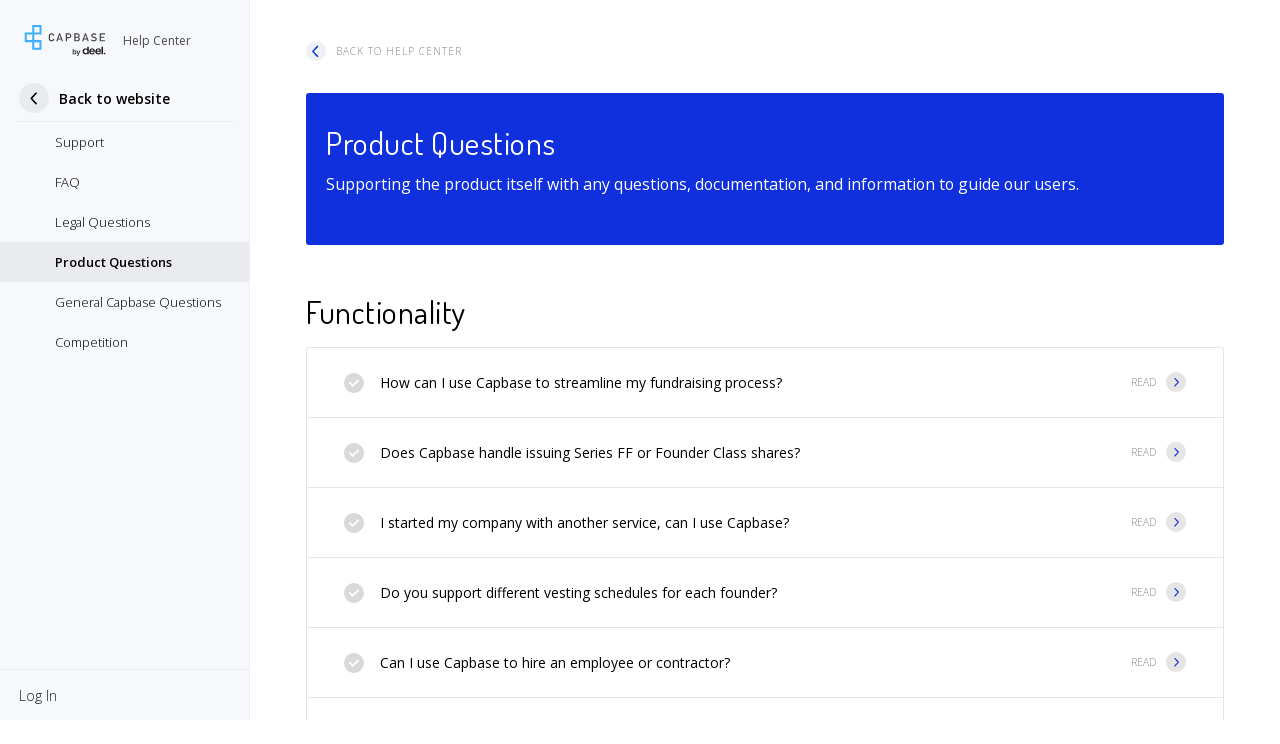

--- FILE ---
content_type: text/html
request_url: https://capbase.com/help-center/product-questions/
body_size: 12601
content:
<!DOCTYPE html><html lang="en"><head>
    <title>Help Center: Product Questions</title>
    <meta charset="utf-8">
    <link rel="preconnect" href="https://fonts.gstatic.com/" crossorigin="">
    <link rel="preconnect" href="https://fonts.googleapis.com/" crossorigin="">
    <link rel="preconnect" href="https://cdn.jsdelivr.net/" crossorigin="">
    <link rel="preconnect" href="http://www.woopra.com/" crossorigin="">
    <link rel="preconnect" href="http://static.woopra.com/" crossorigin="">

    <link as="font" crossorigin="anonymous" href="https://fonts.googleapis.com/css?family=Open+Sans:300,400,600,700|Dosis:200,400,500,600|Roboto:500&amp;display=swap">

    <link rel="shortcut icon" href="/favicon.ico">
    <meta name="viewport" content="width=device-width,initial-scale=1,maximum-scale=1,minimum-scale=1,shrink-to-fit=no">
    <meta name="theme-color" content="#000000">
    <script>
      !(function() {
        var analytics = (window.analytics = window.analytics || []);
        if (!analytics.initialize)
          if (analytics.invoked)
            window.console && console.error && console.error("Segment snippet included twice.");
          else {
            analytics.invoked = !0;
            analytics.methods = [
              "trackSubmit",
              "trackClick",
              "trackLink",
              "trackForm",
              "pageview",
              "identify",
              "reset",
              "group",
              "track",
              "ready",
              "alias",
              "debug",
              "page",
              "once",
              "off",
              "on",
              "addSourceMiddleware",
              "addIntegrationMiddleware",
              "setAnonymousId",
              "addDestinationMiddleware",
            ];
            analytics.factory = function(t) {
              return function() {
                var e = Array.prototype.slice.call(arguments);
                e.unshift(t);
                analytics.push(e);
                return analytics;
              };
            };
            for (var t = 0; t < analytics.methods.length; t++) {
              var e = analytics.methods[t];
              analytics[e] = analytics.factory(e);
            }
            analytics.load = function(t, e) {
              var n = document.createElement("script");
              n.type = "text/javascript";
              n.async = !0;
              n.src = "https://cdn.segment.com/analytics.js/v1/" + t + "/analytics.min.js";
              var a = document.getElementsByTagName("script")[0];
              a.parentNode.insertBefore(n, a);
              analytics._loadOptions = e;
            };
            analytics.SNIPPET_VERSION = "4.15.3";
          }
      })();
    </script>
    <script type="module" crossorigin="" src="/assets/index-1ZywgsI1.js" async="true"></script>
    <link rel="stylesheet" crossorigin="" href="/assets/index-2XoOVbhr.css">
  <link rel="modulepreload" as="script" crossorigin="" href="/assets/NonMarketingRoutes-lfKHJ2zU.js"><link rel="modulepreload" as="script" crossorigin="" href="/assets/index-gXRElK7T.js"><link rel="modulepreload" as="script" crossorigin="" href="/assets/___vite-browser-external_commonjs-proxy-cIYRyJu2.js"><link rel="modulepreload" as="script" crossorigin="" href="/assets/useProducts-JxD-tx9i.js"><link rel="modulepreload" as="script" crossorigin="" href="/assets/useAuthorAvatar-2diTIlbO.js"><link rel="modulepreload" as="script" crossorigin="" href="/assets/CleverLink-lOkcNvHj.js"><link rel="modulepreload" as="script" crossorigin="" href="/assets/index-s1ApFFsV.js"><link rel="modulepreload" as="script" crossorigin="" href="/assets/index-lAd6p6W6.js"><style data-styled="active" data-styled-version="5.3.11">.dzwXnD{border-top-color:var(--white);animation:1s linear 0s infinite normal none running hWuqhH;margin:0 auto .25rem;border-radius:50%!important}.dzwXnD.indigo{border-top-color:var(--indigo)}.dzwXnD.dark{border-top-color:var(--black)}.dzwXnD.mini{width:10px;height:10px;border-width:2px}.dzwXnD.large{width:50px;height:50px;border-width:6px}.dzwXnD.medium{width:40px;height:40px;border-width:5px}.dzwXnD.small{width:20px;height:20px}.dzwXnD.smedium{width:25px;height:25px}.dzwXnD.inline{display:inline-block;position:relative;margin:0}.dzwXnD.large.inline{top:21px}.dzwXnD.medium.inline{top:16px}.dzwXnD.small.inline{top:2px}:root{--blue:#09aeff;--blue-darkened:#008fd5;--indigo:#2f4bde;--indigo-darkened:#1c2d80;--indigo-darkened-0:rgba(28,45,128,0);--purple:#1030de;--purple-darkened:#1e37bc;--pink:#f00065;--red:#ff2c00;--red-darkened:#cc2300;--orange:#ff8500;--yellow:#ffb600;--green:#00e455;--green-darkened:#00b142;--teal:#20c997;--teal-darkened-10:#199d76;--teal-darkened-20:#127155;--color-danger:#DD3F5B;--black:#000;--black-80:rgba(0,0,0,0.8);--black-70:rgba(0,0,0,0.7);--black-60:rgba(0,0,0,0.6);--black-50:rgba(0,0,0,0.5);--black-40:rgba(0,0,0,0.4);--black-30:rgba(0,0,0,0.3);--black-25:rgba(0,0,0,0.25);--black-20:rgba(0,0,0,0.2);--black-18:rgba(0,0,0,0.18);--black-15:rgba(0,0,0,0.15);--black-10:rgba(0,0,0,0.1);--black-10-as-hex:#d9d9d9;--black-08:rgba(0,0,0,0.08);--black-07:rgba(0,0,0,0.07);--black-05:rgba(0,0,0,0.05);--black-02:rgba(0,0,0,0.02);--black-00:rgba(0,0,0,0);--white:#fff;--white-99:rgba(255,255,255,0.99);--white-96:rgba(255,255,255,0.96);--white-87:rgba(255,255,255,0.87);--white-80:rgba(255,255,255,0.8);--white-69:rgba(255,255,255,0.69);--white-65:rgba(255,255,255,0.65);--white-60:rgba(255,255,255,0.6);--white-55:rgba(255,255,255,0.55);--white-50:rgba(255,255,255,0.5);--white-25:rgba(255,255,255,0.25);--white-20:rgba(255,255,255,0.2);--white-10:rgba(255,255,255,0.1);--white-00:rgba(255,255,255,0);--grey-lightest:#dee2e6;--grey-lighter:#c9ccce;--grey-light-1:#a5b3c7;--grey-light-2:#bfc5ca;--grey-light-3:#F2F2F2;--grey:#868e96;--grey-dark-0:#7f7f7f;--grey-dark-1:#757575;--grey-dark-2:#555;--grey-dark-3:#4a4a4a;--grey-dark-4:#4a5568;--grey-darker-1:#323d47;--grey-darker-2:#343a40;--grey-darkest:#191919;--blue-grey:#6c757d;--blue-grey-lighter:#95aac9;--blue-grey-ultra-light:#f0f2f9;--blue-grey-darker:#12263f;--off-white-1:#edf2f9;--off-white-2:#e9f0fe;--off-white-3:#f9fbfd;--off-white-5:#fafbfb;--off-white-6:#eee;--off-white-7:#f1f1f1;--off-white-8:#e3ebf6;--off-white-1-lighten-3:#e2eaf5;--off-white-1-darken-5:#dae4f3;--off-white-1-darken-10:#c7d6ec;--grey-darkest-20:rgba(25,25,25,0.2);--grey-darkest-65:rgba(25,25,25,0.65);--indigo-25:rgba(47,75,222,0.25);--grey-60:rgba(134,142,150,0.6);--grey-dark-1-65:rgba(117,117,117,0.65);--blue-grey-darker-10:rgba(18,38,63,0.1);--blue-grey-ultra-light-30:rgba(240,242,249,0.3);--blue-grey-darker-light-shadow:rgba(18,38,63,0.03);--grey-darkest-lighten-10:#333;--purple-lighten-35:#a8b4f9;--yellow-lighten-35:#ffd366;--red-lighten-5:#ff411a;--cb-capbase-blue:#3EB0FB;--cb-peachy:#fff4d7;--cb-peachy-darker:#ffe9bd;--cb-peachy-light-piss:#fff3be;--cb-electric-blue:#1030de;--cb-electric-blue-rgb:16,48,222;--cb-electric-blue-lighter:#314ff0;--cb-electric-blue-lighter-2:#6077f4;--cb-electric-blue-lighter-3:#90a0f7;--cb-electric-blue-lighter-4:#c0c9fa;--cb-electric-blue-lighter-5:#dce1fc;--cb-electric-blue-darker:#0d26ae;--cb-light-blue:#f6f8fb;--cb-light-blue2:#eef1f6;--cb-light-blue2-50:rgba(238,241,246,0.5);--cb-light-blue2-40:rgba(238,241,246,0.4);--cb-light-blue3:#e3e6ea;--cb-light-blue4:#edf1f7;--cb-yellow:#f7b500;--cb-orange:#ff9600;--cb-error-red:#f00;--cb-acid-green:#00e555;--cb-acid-green-darker:#00ce4d;--cb-electric-red:#b70707;--cb-dark-grey:#343a41;--cb-dark-grey2:#444444;--cb-dark-grey3:#363636;--cb-grey:#939daf;--cb-grey2:#d9dee6;--cb-grey3:#b5bbc8;--cb-grey4:#444444;--cb-grey5:#1d1d1d;--cb-light-grey:#eff1f6;--cb-light-grey2:#f8f9fb;--cb-pale-grey:#f6f8fb;--cb-light-red:#da5530;--cb-box-shadow:rgba(147,157,175,0.2);--cb-box-shadow-2:rgba(147,157,175,0.45);--cb-box-shadow-blue-rgb:16,48,222;--cb-white-rgb:255,255,255;--font-family-base:Open Sans,sans-serif;--font-family-base2:Dosis,sans-serif;--font-family-base3:Roboto,"Open Sans",sans-serif;--font-family-signature:Pacifico,Segoe Script,cursive;--font-size-base:0.9375rem;--font-size-6:0.375rem;--font-size-7:0.43125rem;--font-size-8:0.496875rem;--font-size-9:0.5625rem;--font-size-10:0.624375rem;--font-size-11:0.684375rem;--font-size-12:0.75rem;--font-size-13:0.80625rem;--font-size-14:0.871875rem;--font-size-16:0.99375rem;--font-size-18:1.125rem;--font-size-20:1.24687rem;--font-size-22:1.36875rem;--font-size-24:1.5rem;--font-size-26:1.62187rem;--font-size-28:1.74375rem;--font-size-30:1.875rem;--font-size-32:1.99687rem;--font-size-36:2.25rem;--font-size-38:2.37188rem;--font-size-48:2.8125rem;--font-size-50:3.12188rem;--font-size-60:3.75rem;--font-size-64:4rem;--spacing-base:0.9375rem;--spacing-4:0.25rem;--spacing-8:0.5rem;--spacing-10:0.625rem;--spacing-12:0.75rem;--spacing-16:1rem;--spacing-20:1.25rem;--spacing-24:1.5rem;--spacing-26:1.625rem;--spacing-30:1.875rem;--spacing-32:2rem;--spacing-48:3rem;--spacing-50:3.125rem}html{scroll-behavior:smooth}@-webkit-keyframes hWuqhH{0%{transform:rotate(0)}100%{transform:rotate(360deg)}}@keyframes hWuqhH{0%{transform:rotate(0)}100%{transform:rotate(360deg)}}.bbMeaz{padding:1.375rem;display:block;border-bottom-width:0;line-height:1.73;cursor:pointer;background-color:var(--white)}.bbMeaz .col,.bbMeaz .row,.bbMeaz div{cursor:pointer}.bbMeaz:visited .row .col:first-child div,.bbMeaz:visited:hover .row .col:first-child div{background-color:var(--cb-acid-green)!important}.bbMeaz:hover{background:var(--black-05)}.bbMeaz:hover .row .col:first-child div{background-color:var(--cb-acid-green)!important}.bbMeaz:hover .col:last-child div{background:var(--cb-electric-blue)}.bbMeaz:hover .col:last-child div svg{color:var(--white)}.bbMeaz:first-child{border-top-left-radius:3px;border-top-right-radius:3px}.bbMeaz:last-child{border-bottom-left-radius:3px;border-bottom-right-radius:3px;border-bottom-width:1px}@media (min-width:767.2px){.bbMeaz{padding:1.375rem 2.3125rem}}.jNuXhl{padding-left:0;padding-right:0;width:20px;max-width:20px;line-height:20px}.jGRwHn{width:20px;height:20px;text-align:center;background-color:var(--black-10-as-hex);border-radius:50%;color:var(--white);margin-top:3px}.jGRwHn svg{width:14px;display:inline-block;vertical-align:middle;height:14px;position:relative;top:-2px}.jragJh{font-size:var(--font-size-14);line-height:1.86;font-weight:400;color:var(--black);transition:all .4s ease 0s;margin-left:1rem;margin-right:1rem}.bfebVn{display:flex;-webkit-box-align:center;align-items:center;-webkit-box-pack:end;justify-content:flex-end;color:var(--black-50)}.bfebVn:hover{color:var(--cb-electric-blue)}.bfebVn:hover div{background-color:var(--cb-electric-blue)}.bfebVn:hover div svg{color:var(--white)}.juRrZi{text-align:right;text-transform:uppercase;margin-top:0;margin-bottom:0;margin-left:0;font-size:var(--font-size-10);margin-right:var(--spacing-10)}.taunU{width:20px;height:20px;background:var(--black-10);display:flex;align-self:center;border-radius:10px}.taunU svg{height:15px;color:var(--cb-electric-blue);align-self:center;transition:all .4s ease 0s}.dbuxdY{font-weight:400;color:var(--black);font-size:var(--font-size-32);margin-bottom:2rem}@media (max-width:767.2px){.dbuxdY{font-size:var(--font-size-24);margin-bottom:1.5rem}}.buIYha{padding-left:0;list-style:none;margin:0 -15px}.hpHWFn{display:flex;-webkit-box-align:center;align-items:center;border-bottom:1px solid var(--black-05);padding:2px 0 8px}.bmkxfP{text-overflow:ellipsis;white-space:nowrap;overflow:hidden}.bmkxfP.bmkxfP{font-size:var(--font-size-14);line-height:1.857;font-weight:600;margin:0;color:var(--black)}.hIXa-DQ{display:flex;-webkit-box-pack:center;justify-content:center;-webkit-box-align:center;align-items:center;min-width:30px;width:30px;height:30px;background-color:var(--black-05);border-radius:50%;margin-right:10px;margin-left:4px}.hIXa-DQ img{width:18px;height:18px}.iUxKhW.iUxKhW{display:flex;-webkit-box-align:center;align-items:center;width:100%;text-decoration:none;background-color:transparent;cursor:pointer;font-size:var(--font-size-13);line-height:2;color:var(--black);padding:7px 15px}.iUxKhW.iUxKhW:hover{color:var(--black);box-shadow:inset 0 0 5px 5px var(--black-02)}.iUxKhW.iUxKhW.active,.iUxKhW.iUxKhW.active:hover{background-color:var(--black-05);font-weight:600;color:var(--black)}.iUxKhW.iUxKhW .icon-wrapper{width:20px;height:26px;line-height:20px;margin-right:10px;margin-left:7px;padding:0;text-align:center;display:flex;-webkit-box-align:center;align-items:center;-webkit-box-pack:center;justify-content:center}.iUxKhW.iUxKhW .icon-wrapper svg{width:20px}.jYZJZY{padding:15px;height:60px;box-shadow:0 1px 9px var(--black-05);position:fixed;left:0;top:0;width:100%;z-index:10;background:var(--white);display:none}@media (max-width:767.2px){.jYZJZY{display:block}}.gLQlBR svg{height:31px;width:100px;display:block;margin:0 auto}.yWRdX.yWRdX{color:var(--black-50);border:0 solid var(--black-10);padding:3px 10px;position:absolute;left:15px;border-radius:3px;top:15px;background:var(--black-05)}.yWRdX.yWRdX:active,.yWRdX.yWRdX:hover{background:var(--black-10)}.yWRdX.yWRdX:active{color:var(--black-80)}.yWRdX.yWRdX>.navbar-toggler-icon.yWRdX.yWRdX>.navbar-toggler-icon{color:var(--black-50);border:0 solid var(--black-10);padding:3px 10px;position:absolute;left:15px;border-radius:3px;top:15px;background:var(--black-05)}.yWRdX.yWRdX>.navbar-toggler-icon.yWRdX.yWRdX>.navbar-toggler-icon:active,.yWRdX.yWRdX>.navbar-toggler-icon.yWRdX.yWRdX>.navbar-toggler-icon:hover{background:var(--black-10)}.yWRdX.yWRdX>.navbar-toggler-icon.yWRdX.yWRdX>.navbar-toggler-icon:active{color:var(--black-80)}.yWRdX.yWRdX>.navbar-toggler-icon.yWRdX.yWRdX>.navbar-toggler-icon>.navbar-toggler-icon.yWRdX.yWRdX>.navbar-toggler-icon.yWRdX.yWRdX>.navbar-toggler-icon>.navbar-toggler-icon{color:var(--black-50);border:0 solid var(--black-10);padding:3px 10px;position:absolute;left:15px;border-radius:3px;top:15px;background:var(--black-05)}.yWRdX.yWRdX>.navbar-toggler-icon.yWRdX.yWRdX>.navbar-toggler-icon>.navbar-toggler-icon.yWRdX.yWRdX>.navbar-toggler-icon.yWRdX.yWRdX>.navbar-toggler-icon>.navbar-toggler-icon:active,.yWRdX.yWRdX>.navbar-toggler-icon.yWRdX.yWRdX>.navbar-toggler-icon>.navbar-toggler-icon.yWRdX.yWRdX>.navbar-toggler-icon.yWRdX.yWRdX>.navbar-toggler-icon>.navbar-toggler-icon:hover{background:var(--black-10)}.yWRdX.yWRdX>.navbar-toggler-icon.yWRdX.yWRdX>.navbar-toggler-icon>.navbar-toggler-icon.yWRdX.yWRdX>.navbar-toggler-icon.yWRdX.yWRdX>.navbar-toggler-icon>.navbar-toggler-icon:active{color:var(--black-80)}.yWRdX.yWRdX>.navbar-toggler-icon.yWRdX.yWRdX>.navbar-toggler-icon>.navbar-toggler-icon.yWRdX.yWRdX>.navbar-toggler-icon.yWRdX.yWRdX>.navbar-toggler-icon>.navbar-toggler-icon>.navbar-toggler-icon{background-image:url("data:image/svg+xml;charset=utf8,%3Csvg viewBox='0 0 30 30' xmlns='http://www.w3.org/2000/svg'%3E%3Cpath stroke='var(--black-50)' stroke-width='2' stroke-linecap='round' stroke-miterlimit='10' d='M4 7h22M4 15h22M4 23h22'/%3E%3C/svg%3E")}.yWRdX.yWRdX>.navbar-toggler-icon.yWRdX.yWRdX>.navbar-toggler-icon>.navbar-toggler-icon.yWRdX.yWRdX>.navbar-toggler-icon.yWRdX.yWRdX>.navbar-toggler-icon>.navbar-toggler-icon>.navbar-toggler-icon.yWRdX.yWRdX>.navbar-toggler-icon.yWRdX.yWRdX>.navbar-toggler-icon>.navbar-toggler-icon.yWRdX.yWRdX>.navbar-toggler-icon.yWRdX.yWRdX>.navbar-toggler-icon>.navbar-toggler-icon>.navbar-toggler-icon{color:var(--black-50);border:0 solid var(--black-10);padding:3px 10px;position:absolute;left:15px;border-radius:3px;top:15px;background:var(--black-05)}.yWRdX.yWRdX>.navbar-toggler-icon.yWRdX.yWRdX>.navbar-toggler-icon>.navbar-toggler-icon.yWRdX.yWRdX>.navbar-toggler-icon.yWRdX.yWRdX>.navbar-toggler-icon>.navbar-toggler-icon>.navbar-toggler-icon.yWRdX.yWRdX>.navbar-toggler-icon.yWRdX.yWRdX>.navbar-toggler-icon>.navbar-toggler-icon.yWRdX.yWRdX>.navbar-toggler-icon.yWRdX.yWRdX>.navbar-toggler-icon>.navbar-toggler-icon>.navbar-toggler-icon:active,.yWRdX.yWRdX>.navbar-toggler-icon.yWRdX.yWRdX>.navbar-toggler-icon>.navbar-toggler-icon.yWRdX.yWRdX>.navbar-toggler-icon.yWRdX.yWRdX>.navbar-toggler-icon>.navbar-toggler-icon>.navbar-toggler-icon.yWRdX.yWRdX>.navbar-toggler-icon.yWRdX.yWRdX>.navbar-toggler-icon>.navbar-toggler-icon.yWRdX.yWRdX>.navbar-toggler-icon.yWRdX.yWRdX>.navbar-toggler-icon>.navbar-toggler-icon>.navbar-toggler-icon:hover{background:var(--black-10)}.yWRdX.yWRdX>.navbar-toggler-icon.yWRdX.yWRdX>.navbar-toggler-icon>.navbar-toggler-icon.yWRdX.yWRdX>.navbar-toggler-icon.yWRdX.yWRdX>.navbar-toggler-icon>.navbar-toggler-icon>.navbar-toggler-icon.yWRdX.yWRdX>.navbar-toggler-icon.yWRdX.yWRdX>.navbar-toggler-icon>.navbar-toggler-icon.yWRdX.yWRdX>.navbar-toggler-icon.yWRdX.yWRdX>.navbar-toggler-icon>.navbar-toggler-icon>.navbar-toggler-icon:active{color:var(--black-80)}.yWRdX.yWRdX>.navbar-toggler-icon.yWRdX.yWRdX>.navbar-toggler-icon>.navbar-toggler-icon.yWRdX.yWRdX>.navbar-toggler-icon.yWRdX.yWRdX>.navbar-toggler-icon>.navbar-toggler-icon>.navbar-toggler-icon.yWRdX.yWRdX>.navbar-toggler-icon.yWRdX.yWRdX>.navbar-toggler-icon>.navbar-toggler-icon.yWRdX.yWRdX>.navbar-toggler-icon.yWRdX.yWRdX>.navbar-toggler-icon>.navbar-toggler-icon>.navbar-toggler-icon>.navbar-toggler-icon{background-image:url("data:image/svg+xml;charset=utf8,%3Csvg viewBox='0 0 30 30' xmlns='http://www.w3.org/2000/svg'%3E%3Cpath stroke='var(--black-50)' stroke-width='2' stroke-linecap='round' stroke-miterlimit='10' d='M4 7h22M4 15h22M4 23h22'/%3E%3C/svg%3E")}.iwPuGH.iwPuGH{left:-250px;position:fixed;top:0;bottom:0;z-index:9;border-right:1px solid var(--off-white-6);background-color:var(--cb-light-blue);overflow:hidden auto;width:250px;transition:left .2s ease 0s}.iwPuGH.iwPuGH.show{left:0;padding-top:75px;box-shadow:0 0 6px 3px var(--black-05)}@media (min-width:768px){.iwPuGH.iwPuGH{left:0;box-shadow:none;display:block!important;padding-top:0!important}}.QcWlt{padding-right:0;padding-left:0;position:relative;display:flex;flex-direction:column;height:100%}.QcWlt>div:first-child{padding:0 15px;flex:1 1 0%}.bXdLFr{margin:25px 0;display:flex;-webkit-box-align:center;align-items:center}.bXdLFr svg{width:100px;height:31px}@media (max-width:767.2px){.bXdLFr{display:none}}.bJTrbz{transform:rotate(180deg);width:21px;height:26px;background:0 0;color:var(--black)}.keyIUG{font-style:normal;font-weight:400;font-size:var(--font-size-12);line-height:20px;color:var(--grey-dark-3)}.cQjzG{display:flex;-webkit-box-align:center;align-items:center;-webkit-box-pack:center;justify-content:center}.fhyQbP{cursor:pointer;padding:0;background:var(--cb-light-blue);line-height:2}.fhyQbP .dropdown{padding:0;color:var(--black-70)}.fhyQbP .dropdown:hover,.fhyQbP.dropdown:active,.fhyQbP.dropdown:focus{color:var(--black)}.fhyQbP .dropdown.show .sc-fyVfxW{margin-top:0;width:100%}.fhyQbP .dropdown.show .dropdown-divider{height:1px;width:100%;overflow:hidden;margin:0;border-color:var(--black-10);background-color:var(--off-white-8)}.cncfLj{position:sticky;bottom:0;left:0}@media (max-height:610px){.cncfLj{position:relative}}.jzFQeu{font-size:var(--font-size-14);position:relative;user-select:none}.gzFQtj{padding:10px 15px;border-top:1px solid var(--black-05)}.gzFQtj .avatar-text{font-size:var(--font-size-14);font-weight:600;width:100%;display:flex;-webkit-box-pack:justify;justify-content:space-between;-webkit-box-align:center;align-items:center}.cluTNK{padding:30px 20px;background:var(--cb-electric-blue);border-radius:3px;overflow:hidden;position:relative;margin-bottom:10px}.fEpVKJ{transform:rotate(180deg);width:20px;height:20px;background:var(--cb-light-blue2);color:var(--cb-electric-blue);border-radius:50%;text-align:center;margin-right:10px;font-size:var(--font-size-12);position:relative}.RPbJk{line-height:1.3;cursor:pointer}.RPbJk:hover span{color:var(--black-70)}.iiYMhX{text-transform:uppercase;font-size:var(--font-size-10);letter-spacing:1px;color:var(--black-50)}.hTeFrk{font-family:var(--font-family-base2);font-weight:400;font-size:var(--font-size-32);line-height:1.25;color:var(--white);max-width:600px;background-color:transparent}.hlUaXn{font-family:var(--font-family-base);font-weight:400;font-size:var(--font-size-16);line-height:1.87;color:var(--white);background-color:transparent}.gClSfV{background:var(--white);display:flex;flex-direction:column}@media (min-width:767.2px){.gClSfV{position:absolute;left:250px;margin:2.5rem 3.5rem;min-height:calc(100% - 5rem);min-width:calc((100% - 250px) - 7rem);max-width:calc((100% - 250px) - 7rem)}}@media (max-width:767.2px){.gClSfV{margin:2rem}}</style><style data-emotion="css-global" data-s="">html{--theme-ui-colors-text:#1133ee;--theme-ui-colors-background:rgba(255,255,255,1);--theme-ui-colors-primary:#1133ee;--theme-ui-colors-acid-green:#00e555;--theme-ui-colors-background-1:#f6f8fb;--theme-ui-colors-background-2:#eef1f6;--theme-ui-colors-warning:#FFF3BE;--theme-ui-colors-electric-blue-50:#d4e1fc;--theme-ui-colors-electric-blue-100:#b8ccfa;--theme-ui-colors-electric-blue-200:#7091f5;--theme-ui-colors-electric-blue-300:#4164f1;--theme-ui-colors-electric-blue-400:#1133ee;--theme-ui-colors-electric-blue-500:#0e2bc8;--theme-ui-colors-light-blue-50:#ebf7ff;--theme-ui-colors-light-blue-100:#91d5fd;--theme-ui-colors-light-blue-200:#5fc2fc;--theme-ui-colors-light-blue-300:#3eb0fb;--theme-ui-colors-light-blue-400:#0599fa;--theme-ui-colors-light-blue-500:#0479d2;--theme-ui-colors-red-50:#fff0f0;--theme-ui-colors-red-100:#fdc9c9;--theme-ui-colors-red-200:#f96c6c;--theme-ui-colors-red-300:#f61313;--theme-ui-colors-red-400:#dd0808;--theme-ui-colors-red-500:#b70707;--theme-ui-colors-green-50:#ebfff0;--theme-ui-colors-green-100:#b3ffcb;--theme-ui-colors-green-200:#66f58c;--theme-ui-colors-green-300:#00eb57;--theme-ui-colors-green-400:#00cc4c;--theme-ui-colors-green-500:#00a33d;--theme-ui-colors-orange-50:#fff8eb;--theme-ui-colors-orange-100:#ffe5c7;--theme-ui-colors-orange-200:#ffc787;--theme-ui-colors-orange-300:#ffa938;--theme-ui-colors-orange-400:#f58b00;--theme-ui-colors-orange-500:#d67e00;--theme-ui-colors-gray-0:#ffffff;--theme-ui-colors-gray-50:#fafafa;--theme-ui-colors-gray-100:#f0f0f0;--theme-ui-colors-gray-200:#e6e6e6;--theme-ui-colors-gray-300:#cccccc;--theme-ui-colors-gray-400:#a6a6a6;--theme-ui-colors-gray-500:#757575;--theme-ui-colors-gray-600:#444444;--theme-ui-colors-gray-700:#000000;--theme-ui-colors-black-0:rgba(0,0,0,0);--theme-ui-colors-black-2:rgba(0,0,0,0.02);--theme-ui-colors-black-5:rgba(0,0,0,0.05);--theme-ui-colors-black-10:rgba(0,0,0,0.1);--theme-ui-colors-black-20:rgba(0,0,0,0.2);--theme-ui-colors-black-30:rgba(0,0,0,0.3);--theme-ui-colors-black-50:rgba(0,0,0,0.5);--theme-ui-colors-black-100:rgba(0,0,0,1);--theme-ui-colors-white-0:rgba(255,255,255,0);--theme-ui-colors-white-2:rgba(255,255,255,0.02);--theme-ui-colors-white-5:rgba(255,255,255,0.05);--theme-ui-colors-white-10:rgba(255,255,255,0.1);--theme-ui-colors-white-20:rgba(255,255,255,0.2);--theme-ui-colors-white-30:rgba(255,255,255,0.3);--theme-ui-colors-white-50:rgba(255,255,255,0.5);--theme-ui-colors-white-100:rgba(255,255,255,1);color:var(--theme-ui-colors-text);background-color:var(--theme-ui-colors-background)}.theme-ui-__default html,html.theme-ui-__default{--theme-ui-colors-text:#1133ee;--theme-ui-colors-background:rgba(255,255,255,1);--theme-ui-colors-primary:#1133ee;--theme-ui-colors-acid-green:#00e555;--theme-ui-colors-background-1:#f6f8fb;--theme-ui-colors-background-2:#eef1f6;--theme-ui-colors-warning:#FFF3BE;--theme-ui-colors-electric-blue-50:#d4e1fc;--theme-ui-colors-electric-blue-100:#b8ccfa;--theme-ui-colors-electric-blue-200:#7091f5;--theme-ui-colors-electric-blue-300:#4164f1;--theme-ui-colors-electric-blue-400:#1133ee;--theme-ui-colors-electric-blue-500:#0e2bc8;--theme-ui-colors-light-blue-50:#ebf7ff;--theme-ui-colors-light-blue-100:#91d5fd;--theme-ui-colors-light-blue-200:#5fc2fc;--theme-ui-colors-light-blue-300:#3eb0fb;--theme-ui-colors-light-blue-400:#0599fa;--theme-ui-colors-light-blue-500:#0479d2;--theme-ui-colors-red-50:#fff0f0;--theme-ui-colors-red-100:#fdc9c9;--theme-ui-colors-red-200:#f96c6c;--theme-ui-colors-red-300:#f61313;--theme-ui-colors-red-400:#dd0808;--theme-ui-colors-red-500:#b70707;--theme-ui-colors-green-50:#ebfff0;--theme-ui-colors-green-100:#b3ffcb;--theme-ui-colors-green-200:#66f58c;--theme-ui-colors-green-300:#00eb57;--theme-ui-colors-green-400:#00cc4c;--theme-ui-colors-green-500:#00a33d;--theme-ui-colors-orange-50:#fff8eb;--theme-ui-colors-orange-100:#ffe5c7;--theme-ui-colors-orange-200:#ffc787;--theme-ui-colors-orange-300:#ffa938;--theme-ui-colors-orange-400:#f58b00;--theme-ui-colors-orange-500:#d67e00;--theme-ui-colors-gray-0:#ffffff;--theme-ui-colors-gray-50:#fafafa;--theme-ui-colors-gray-100:#f0f0f0;--theme-ui-colors-gray-200:#e6e6e6;--theme-ui-colors-gray-300:#cccccc;--theme-ui-colors-gray-400:#a6a6a6;--theme-ui-colors-gray-500:#757575;--theme-ui-colors-gray-600:#444444;--theme-ui-colors-gray-700:#000000;--theme-ui-colors-black-0:rgba(0,0,0,0);--theme-ui-colors-black-2:rgba(0,0,0,0.02);--theme-ui-colors-black-5:rgba(0,0,0,0.05);--theme-ui-colors-black-10:rgba(0,0,0,0.1);--theme-ui-colors-black-20:rgba(0,0,0,0.2);--theme-ui-colors-black-30:rgba(0,0,0,0.3);--theme-ui-colors-black-50:rgba(0,0,0,0.5);--theme-ui-colors-black-100:rgba(0,0,0,1);--theme-ui-colors-white-0:rgba(255,255,255,0);--theme-ui-colors-white-2:rgba(255,255,255,0.02);--theme-ui-colors-white-5:rgba(255,255,255,0.05);--theme-ui-colors-white-10:rgba(255,255,255,0.1);--theme-ui-colors-white-20:rgba(255,255,255,0.2);--theme-ui-colors-white-30:rgba(255,255,255,0.3);--theme-ui-colors-white-50:rgba(255,255,255,0.5);--theme-ui-colors-white-100:rgba(255,255,255,1)}.theme-ui-electric html,html.theme-ui-electric{--theme-ui-colors-text:rgba(255,255,255,1);--theme-ui-colors-background:#1133ee;--theme-ui-colors-primary:rgba(255,255,255,1);--theme-ui-colors-acid-green:#00e555;--theme-ui-colors-background-1:#f6f8fb;--theme-ui-colors-background-2:#eef1f6;--theme-ui-colors-warning:#FFF3BE;--theme-ui-colors-electric-blue-50:#d4e1fc;--theme-ui-colors-electric-blue-100:#b8ccfa;--theme-ui-colors-electric-blue-200:#7091f5;--theme-ui-colors-electric-blue-300:#4164f1;--theme-ui-colors-electric-blue-400:rgba(255,255,255,1);--theme-ui-colors-electric-blue-500:#0e2bc8;--theme-ui-colors-light-blue-50:#ebf7ff;--theme-ui-colors-light-blue-100:#91d5fd;--theme-ui-colors-light-blue-200:#5fc2fc;--theme-ui-colors-light-blue-300:#3eb0fb;--theme-ui-colors-light-blue-400:#0599fa;--theme-ui-colors-light-blue-500:#0479d2;--theme-ui-colors-red-50:#fff0f0;--theme-ui-colors-red-100:#fdc9c9;--theme-ui-colors-red-200:#f96c6c;--theme-ui-colors-red-300:#f61313;--theme-ui-colors-red-400:#dd0808;--theme-ui-colors-red-500:#b70707;--theme-ui-colors-green-50:#ebfff0;--theme-ui-colors-green-100:#b3ffcb;--theme-ui-colors-green-200:#66f58c;--theme-ui-colors-green-300:#00eb57;--theme-ui-colors-green-400:#00cc4c;--theme-ui-colors-green-500:#00a33d;--theme-ui-colors-orange-50:#fff8eb;--theme-ui-colors-orange-100:#ffe5c7;--theme-ui-colors-orange-200:#ffc787;--theme-ui-colors-orange-300:#ffa938;--theme-ui-colors-orange-400:#f58b00;--theme-ui-colors-orange-500:#d67e00;--theme-ui-colors-gray-0:#ffffff;--theme-ui-colors-gray-50:#fafafa;--theme-ui-colors-gray-100:#0e2bc8;--theme-ui-colors-gray-200:#e6e6e6;--theme-ui-colors-gray-300:#cccccc;--theme-ui-colors-gray-400:rgba(255,255,255,1);--theme-ui-colors-gray-500:rgba(255,255,255,1);--theme-ui-colors-gray-600:rgba(255,255,255,1);--theme-ui-colors-gray-700:#000000;--theme-ui-colors-black-0:rgba(0,0,0,0);--theme-ui-colors-black-2:rgba(0,0,0,0.02);--theme-ui-colors-black-5:rgba(0,0,0,0.05);--theme-ui-colors-black-10:rgba(0,0,0,0.1);--theme-ui-colors-black-20:rgba(255,255,255,1);--theme-ui-colors-black-30:rgba(0,0,0,0.3);--theme-ui-colors-black-50:rgba(0,0,0,0.5);--theme-ui-colors-black-100:rgba(255,255,255,1);--theme-ui-colors-white-0:rgba(255,255,255,0);--theme-ui-colors-white-2:rgba(255,255,255,0.02);--theme-ui-colors-white-5:rgba(255,255,255,0.05);--theme-ui-colors-white-10:rgba(255,255,255,0.1);--theme-ui-colors-white-20:rgba(255,255,255,0.2);--theme-ui-colors-white-30:rgba(255,255,255,0.3);--theme-ui-colors-white-50:rgba(255,255,255,0.5);--theme-ui-colors-white-100:#1133ee}</style><style data-emotion="css-global" data-s="">*{box-sizing:border-box}body{margin:0}</style><link rel="apple-touch-icon-precomposed" sizes="57x57" href="/icons/57.png" data-react-helmet="true"><link rel="apple-touch-icon-precomposed" sizes="60x60" href="/icons/60.png" data-react-helmet="true"><link rel="apple-touch-icon-precomposed" sizes="72x72" href="/icons/72.png" data-react-helmet="true"><link rel="apple-touch-icon-precomposed" sizes="76x76" href="/icons/76.png" data-react-helmet="true"><link rel="apple-touch-icon-precomposed" sizes="114x114" href="/icons/114.png" data-react-helmet="true"><link rel="apple-touch-icon-precomposed" sizes="120x120" href="/icons/120.png" data-react-helmet="true"><link rel="apple-touch-icon-precomposed" sizes="144x144" href="/icons/144.png" data-react-helmet="true"><link rel="apple-touch-icon-precomposed" sizes="152x152" href="/icons/152.png" data-react-helmet="true"><link rel="apple-touch-icon-precomposed" sizes="180x180" href="/icons/180.png" data-react-helmet="true"><link rel="icon" type="image/png" sizes="192x192" href="/icons/192.png" data-react-helmet="true"><link rel="icon" type="image/png" sizes="96x96" href="/icons/96.png" data-react-helmet="true"><link rel="icon" type="image/png" sizes="32x32" href="/icons/32.png" data-react-helmet="true"><link rel="icon" type="image/png" sizes="16x16" href="/icons/16.png" data-react-helmet="true"><meta property="og:title" content="Capbase - Start your company today" data-react-helmet="true"><meta property="og:description" content="Capbase is a digital back-end for your startup: Incorporation, cap table management, stock issuance, corporate governance and compliance in one single platform." data-react-helmet="true"><meta property="og:image" content="https://capbase.com/capbase-social-preview.png" data-react-helmet="true"><meta property="og:type" content="website" data-react-helmet="true"><meta name="twitter:card" content="summary" data-react-helmet="true"><meta name="twitter:site" content="@CapbaseInc" data-react-helmet="true"><meta name="twitter:title" content="Capbase - Start your company today" data-react-helmet="true"><meta name="twitter:description" content="Capbase is a digital back-end for your startup: Incorporation, cap table management, stock issuance, corporate governance and compliance in one single platform." data-react-helmet="true"><meta name="twitter:image" content="https://capbase.com/capbase-social-preview.png" data-react-helmet="true"><meta name="theme-color" content="#ffffff" data-react-helmet="true"><meta name="msapplication-TileColor" content="#ffffff" data-react-helmet="true"><meta name="msapplication-TileImage" content="/icons/144.png" data-react-helmet="true"><meta name="theme-color" content="#ffffff" data-react-helmet="true"><meta name="application-name" content="Capbase" data-react-helmet="true"><link rel="modulepreload" as="script" crossorigin="" href="/assets/routes-l6jPgqfu.js"><link rel="modulepreload" as="script" crossorigin="" href="/assets/index-1ZywgsI1.js"><link rel="modulepreload" as="script" crossorigin="" href="/assets/index-WDL4dQ59.js"><link rel="modulepreload" as="script" crossorigin="" href="/assets/index-CDkJni--.js"><link rel="modulepreload" as="script" crossorigin="" href="/assets/caret-right-Z9hVRzq5.js"><link rel="modulepreload" as="script" crossorigin="" href="/assets/checkmark-5Pv6qSw5.js"><link rel="modulepreload" as="script" crossorigin="" href="/assets/helpers-r48m04qL.js"><link rel="modulepreload" as="script" crossorigin="" href="/assets/success-checkmark-outline-kDqaj29x.js"><link rel="modulepreload" as="script" crossorigin="" href="/assets/bank-account-WS5LDNRe.js"><link rel="modulepreload" as="script" crossorigin="" href="/assets/useSort-hzZbU5SE.js"><link rel="modulepreload" as="script" crossorigin="" href="/assets/index-7Qcxgwp9.js"><link rel="modulepreload" as="script" crossorigin="" href="/assets/NotFound-ipjlutHL.js"><link rel="modulepreload" as="script" crossorigin="" href="/assets/mutations-1OvFuf47.js"><link rel="modulepreload" as="script" crossorigin="" href="/assets/LeftNavDisplay-W9Nfqm18.js"><link rel="modulepreload" as="script" crossorigin="" href="/assets/NavItem-vJ2H-CY7.js"><link rel="modulepreload" as="script" crossorigin="" href="/assets/leftNav-7TVOTv3a.js"><link rel="modulepreload" as="script" crossorigin="" href="/assets/Navbar-gG_Z9LDM.js"><link rel="modulepreload" as="script" crossorigin="" href="/assets/forward-WoArmRof.js"><link rel="modulepreload" as="script" crossorigin="" href="/assets/index-fCfGBUqW.js"><link rel="modulepreload" as="script" crossorigin="" href="/assets/styles-VZpJbznF.js"><link rel="modulepreload" as="script" crossorigin="" href="/assets/referral-AEY0M4bX.js"><link rel="stylesheet" href="/assets/styles-mZ3NWfbG.css"><link rel="modulepreload" as="script" crossorigin="" href="/assets/useCopyToClipboard-N3rPbfj8.js"><link rel="modulepreload" as="script" crossorigin="" href="/assets/chat-LBzr6ZiI.js"><link rel="modulepreload" as="script" crossorigin="" href="/assets/gift-_pp1v8rp.js"><link rel="modulepreload" as="script" crossorigin="" href="/assets/friend-8TrAm9PW.js"><link rel="modulepreload" as="script" crossorigin="" href="/assets/index-WNo_K6m9.js"><link rel="modulepreload" as="script" crossorigin="" href="/assets/helper-zV_XA1ea.js"><link rel="modulepreload" as="script" crossorigin="" href="/assets/warning-aRvGZ95C.js"><link rel="modulepreload" as="script" crossorigin="" href="/assets/blocked-0_eVhtuE.js"><link rel="modulepreload" as="script" crossorigin="" href="/assets/bell-eMCjyyMs.js"><link rel="modulepreload" as="script" crossorigin="" href="/assets/time-clock-circle-bU-JS6kR.js"><link rel="modulepreload" as="script" crossorigin="" href="/assets/chevronRight-5b29ifPO.js"><link rel="modulepreload" as="script" crossorigin="" href="/assets/x-tgLafU6h.js"><link rel="modulepreload" as="script" crossorigin="" href="/assets/victory-cup-3bY0RQ3U.js"><link rel="modulepreload" as="script" crossorigin="" href="/assets/capbase-by-deel-1LUlYCur.js"><link rel="modulepreload" as="script" crossorigin="" href="/assets/index-jLVTFKGo.js"><link rel="modulepreload" as="script" crossorigin="" href="/assets/englishList-tqxReBXP.js"><link rel="modulepreload" as="script" crossorigin="" href="/assets/index-zuEDRGdf.js"><link rel="modulepreload" as="script" crossorigin="" href="/assets/info-outlined-EOiC0E2P.js"><link rel="modulepreload" as="script" crossorigin="" href="/assets/warning-outlined-Z6o3tpY8.js"><link rel="modulepreload" as="script" crossorigin="" href="/assets/index-BfWe-D40.js"><link rel="modulepreload" as="script" crossorigin="" href="/assets/index-N8Nhmp4E.js"><link rel="modulepreload" as="script" crossorigin="" href="/assets/index-jY62RYM9.js"><link rel="modulepreload" as="script" crossorigin="" href="/assets/document-dS_27pHU.js"><link rel="modulepreload" as="script" crossorigin="" href="/assets/eye-xAbMcMRE.js"><link rel="modulepreload" as="script" crossorigin="" href="/assets/replace-BX-Z-XQT.js"><link rel="modulepreload" as="script" crossorigin="" href="/assets/download-icon-kC2Ux_44.js"><link rel="modulepreload" as="script" crossorigin="" href="/assets/document-review-bfZrNuJP.js"><link rel="modulepreload" as="script" crossorigin="" href="/assets/edit-location-5EzcPf1O.js"><link rel="modulepreload" as="script" crossorigin="" href="/assets/lock-2-S6zNPJNj.js"><link rel="modulepreload" as="script" crossorigin="" href="/assets/photo-cVeW3FxZ.js"><link rel="modulepreload" as="script" crossorigin="" href="/assets/letter-1-nNmY6ne9.js"><link rel="modulepreload" as="script" crossorigin="" href="/assets/index-9V00T607.js"><link rel="modulepreload" as="script" crossorigin="" href="/assets/index-6P8Rs7l0.js"><link rel="modulepreload" as="script" crossorigin="" href="/assets/edit-uCCEmGrq.js"><link rel="modulepreload" as="script" crossorigin="" href="/assets/intercom-Ur1eUEck.js"><link rel="modulepreload" as="script" crossorigin="" href="/assets/people-vh_7g0Dg.js"><style data-emotion="css">.css-uku268{box-sizing:border-box;max-height:100%;overflow:hidden auto;padding:8px;pointer-events:none;position:fixed;z-index:1000;bottom:0;right:0}</style><link rel="canonical" href="https://capbase.com/help-center/product-questions/" data-react-helmet="true"><meta name="description" content="Supporting the product itself with any questions, documentation, and information to guide our users." data-react-helmet="true"><meta property="og:url" content="https://capbase.com/help-center/product-questions/" data-react-helmet="true"><link rel="modulepreload" as="script" crossorigin="" href="/assets/index-pK5CHMf7.js"></head>
  <body>
    <noscript> You need to enable JavaScript to run this app. </noscript>
    <div id="root"><div role="main" class="App"><div class="sc-fMMURN jYZJZY"><button aria-label="Toggle navigation" type="button" class="sc-YysOf yWRdX navbar-toggler">☰</button><div class="sc-ktPPKK gLQlBR"><svg width="100%" height="100%" viewBox="0 0 468 180" fill="none" xmlns="http://www.w3.org/2000/svg"><g clip-path="url(#clip0_508_5)"><path d="M155.889 95.2877C159.932 95.2877 163.432 94.1372 166.389 91.8361C169.261 89.5138 171.208 86.1901 172.229 81.8651H164.761C162.804 86.1049 159.847 88.2248 155.889 88.2248C154.23 88.2248 152.805 87.8733 151.613 87.1702C150.4 86.5736 149.422 85.796 148.677 84.8372C147.762 83.8358 147.156 82.5255 146.858 80.9063C146.518 79.2871 146.347 76.1871 146.347 71.6064C146.347 67.0256 146.518 63.9044 146.858 62.2425C147.156 60.6659 147.762 59.3769 148.677 58.3755C149.422 57.4168 150.4 56.6178 151.613 55.9786C152.805 55.3608 154.23 55.0305 155.889 54.9879C158.145 55.0305 160.059 55.6803 161.634 56.9374C163.144 58.2583 164.187 59.8563 164.761 61.7312H172.229C171.484 57.8322 169.697 54.5618 166.867 51.9199C164.038 49.2993 160.379 47.9677 155.889 47.9251C152.23 47.9677 149.177 48.8412 146.73 50.5457C144.241 52.2288 142.433 54.1463 141.305 56.2982C140.603 57.4274 140.082 58.9082 139.742 60.7405C139.43 62.5301 139.27 66.0272 139.263 71.2317V71.6064C139.263 76.9328 139.422 80.5335 139.742 82.4084C139.912 83.4097 140.124 84.2407 140.38 84.9011C140.656 85.5403 140.965 86.2114 141.305 86.9145C142.433 89.0664 144.241 90.9626 146.73 92.6031C149.177 94.3076 152.23 95.2024 155.889 95.2877ZM190.347 94.9042L193.921 84.4857H211.569L215.175 94.9042H222.611L205.697 48.3086H199.793L182.879 94.9042H190.347ZM209.558 78.2218H195.963L202.697 57.8642H202.825L209.558 78.2218ZM245.164 94.9042V76.7197H255.887C260.674 76.6345 264.312 75.1005 266.801 72.1177C269.227 69.284 270.439 66.1415 270.439 62.6899C270.439 60.1332 269.961 57.9174 269.003 56.0425C268.089 54.1037 266.897 52.6123 265.429 51.5683C263.685 50.1835 261.961 49.2673 260.259 48.8199C258.557 48.479 256.791 48.3086 254.962 48.3086H238.112V94.9042H245.164ZM255.6 70.0404H245.164V54.9879H255.345C257.259 54.9453 258.94 55.3821 260.387 56.2982C261.344 56.8522 262.089 57.6085 262.621 58.5673C263.131 59.6326 263.387 60.9429 263.387 62.4982C263.387 64.3731 262.759 66.0775 261.504 67.6115C260.185 69.1882 258.217 69.9978 255.6 70.0404ZM306.971 94.9042C310.63 94.9042 313.683 93.6791 316.13 91.2289C318.598 88.8853 319.853 85.7001 319.896 81.6733C319.896 79.2445 319.289 76.9967 318.077 74.9301C316.779 72.9273 314.864 71.5957 312.332 70.9352V70.8074C313.673 70.1682 314.8 69.4545 315.715 68.6662C316.63 67.9205 317.332 67.1322 317.821 66.3012C318.779 64.5542 319.236 62.7219 319.194 60.8044C319.194 57.0546 318.034 54.0398 315.715 51.7601C313.417 49.5017 309.982 48.3512 305.407 48.3086H287.377V94.9042H306.971ZM304.609 67.9311H294.429V54.6044H304.609C307.184 54.647 309.077 55.2755 310.29 56.49C311.524 57.7896 312.141 59.3769 312.141 61.2518C312.141 63.1267 311.524 64.682 310.29 65.9177C309.077 67.26 307.184 67.9311 304.609 67.9311ZM305.28 88.2248H294.429V74.227H305.28C307.897 74.2696 309.811 74.962 311.024 76.3043C312.237 77.6678 312.843 79.3084 312.843 81.2259C312.843 83.1008 312.237 84.72 311.024 86.0836C309.811 87.4685 307.897 88.1822 305.28 88.2248ZM340.375 94.9042L343.949 84.4857H361.597L365.203 94.9042H372.639L355.725 48.3086H349.821L332.908 94.9042H340.375ZM359.587 78.2218H345.992L352.726 57.8642H352.853L359.587 78.2218ZM401.863 95.2877C412.522 95.1598 417.968 90.643 418.202 81.7372C418.202 78.4349 417.17 75.5373 415.107 73.0445C413.022 70.5091 409.798 68.9432 405.437 68.3466C403.224 68.0696 401.48 67.8246 400.203 67.6115C397.906 67.1854 396.235 66.4184 395.193 65.3105C394.15 64.2239 393.629 63.0095 393.629 61.6673C393.672 59.4302 394.448 57.747 395.959 56.6178C397.406 55.5312 399.214 54.9879 401.384 54.9879C405.575 55.0731 409.415 56.2663 412.905 58.5673L416.83 52.7508C412.554 49.6615 407.522 48.0529 401.735 47.9251C396.927 47.9677 393.214 49.2247 390.597 51.6962C387.896 54.1889 386.544 57.47 386.544 61.5394C386.544 64.927 387.619 67.8033 389.768 70.1682C391.853 72.4692 394.895 73.95 398.895 74.6105C401.129 74.9301 403.182 75.2177 405.054 75.4734C409.139 76.1764 411.16 78.2644 411.117 81.7372C411.032 85.9771 407.969 88.1396 401.927 88.2248C396.82 88.1822 392.416 86.6376 388.715 83.5908L384.087 88.896C389.044 93.1571 394.97 95.2877 401.863 95.2877ZM465.871 94.9042V88.2248H443.213V74.5466H462.552V68.2827H443.213V54.9879H465.871V48.3086H436.16V94.9042H465.871Z" fill="#444444"></path><path d="M98.0365 0V55.6335H54.9004V87.7045H98.0365V143.338H43.136V99.4857H0V43.8523H43.136V0H98.0365ZM86.2721 99.4857H54.9004V131.557H86.2721V99.4857ZM43.136 55.6335H11.7644V87.7045H43.136V55.6335ZM86.2721 11.7812H54.9004V43.8523H86.2721V11.7812Z" fill="#3EB0FB"></path></g><path d="M391.68 170.974C388.302 170.974 385.291 170.319 382.646 169.009C380.001 167.7 377.905 165.797 376.359 163.3C374.853 160.763 374.1 157.755 374.1 154.276C374.1 150.634 374.833 147.421 376.298 144.638C377.763 141.855 379.797 139.707 382.402 138.193C385.047 136.637 388.078 135.86 391.497 135.86C395.037 135.86 398.008 136.637 400.409 138.193C402.81 139.707 404.6 141.896 405.78 144.761C407.001 147.626 407.591 151.023 407.55 154.951H377.457V149.242H402.85L399.249 151.943C399.249 149.938 398.964 148.178 398.394 146.664C397.865 145.15 397.011 143.943 395.831 143.042C394.691 142.142 393.247 141.692 391.497 141.692C389.706 141.692 388.14 142.183 386.797 143.165C385.454 144.147 384.416 145.58 383.684 147.462C382.951 149.345 382.585 151.555 382.585 154.092C382.585 156.343 382.971 158.287 383.745 159.924C384.558 161.561 385.657 162.809 387.041 163.668C388.465 164.487 390.032 164.896 391.741 164.896C394.101 164.896 396.054 164.262 397.601 162.993C399.188 161.684 400.348 160.047 401.08 158.082L407.978 162.256C406.024 165.203 403.644 167.393 400.836 168.825C398.069 170.257 395.017 170.974 391.68 170.974Z" fill="#1B1B1B"></path><path d="M427.544 170.974C424.166 170.974 421.155 170.319 418.51 169.009C415.865 167.7 413.769 165.797 412.222 163.3C410.717 160.763 409.964 157.755 409.964 154.276C409.964 150.634 410.696 147.421 412.161 144.638C413.626 141.855 415.661 139.707 418.265 138.193C420.911 136.637 423.942 135.86 427.361 135.86C430.901 135.86 433.872 136.637 436.272 138.193C438.673 139.707 440.464 141.896 441.644 144.761C442.865 147.626 443.455 151.023 443.414 154.951H413.321V149.242H438.714L435.113 151.943C435.113 149.938 434.828 148.178 434.258 146.664C433.729 145.15 432.875 143.943 431.694 143.042C430.555 142.142 429.11 141.692 427.361 141.692C425.57 141.692 424.003 142.183 422.66 143.165C421.318 144.147 420.28 145.58 419.547 147.462C418.815 149.345 418.449 151.555 418.449 154.092C418.449 156.343 418.835 158.287 419.608 159.924C420.422 161.561 421.521 162.809 422.905 163.668C424.329 164.487 425.896 164.896 427.605 164.896C429.965 164.896 431.918 164.262 433.465 162.993C435.052 161.684 436.211 160.047 436.944 158.082L443.842 162.256C441.888 165.203 439.508 167.393 436.7 168.825C433.933 170.257 430.881 170.974 427.544 170.974Z" fill="#1B1B1B"></path><path d="M446.133 126.222H454.312V162.134C454.312 165.039 454.455 167.7 454.74 170.114H446.133V126.222Z" fill="#1B1B1B"></path><path d="M336.163 153.44C336.163 141.282 343.88 135.88 352.342 135.88C360.064 135.88 363.321 140.814 363.321 140.814V126.238H371.685V162.16C371.685 165.108 371.786 167.769 371.991 170.142H363.324V166.11C363.324 166.11 360.005 171 352.344 171C344.178 171 336.163 166.287 336.163 153.44ZM354.478 164.546C360.402 164.546 364.232 160.011 364.232 153.44C364.232 146.639 360.399 142.334 354.478 142.334C348.557 142.334 344.866 146.426 344.866 153.44C344.866 160.454 348.712 164.546 354.478 164.546Z" fill="#1B1B1B"></path><path d="M459.604 162.256H467.662V170.113H459.604V162.256Z" fill="#1B1B1B"></path><path d="M289.719 170.533C295.91 170.533 300.133 165.982 300.133 159.34C300.133 152.698 295.91 148.024 289.965 148.024C285.865 148.024 283.61 150.566 282.913 151.673H282.667V139.25H278.362V170H282.544V166.966H282.831C283.405 167.786 285.455 170.533 289.719 170.533ZM289.104 166.638C285.004 166.638 282.544 163.358 282.544 159.299C282.544 154.666 285.414 151.96 289.186 151.96C293.081 151.96 295.746 154.994 295.746 159.299C295.746 163.768 293.081 166.638 289.104 166.638ZM303.235 179.43H305.654C309.508 179.43 311.476 177.544 312.706 174.264L322.546 148.557H317.831L311.927 165.121H311.64L305.695 148.557H301.021L309.672 170.902L308.893 172.952C308.237 174.674 307.089 175.576 305.121 175.576H303.235V179.43Z" fill="#01090F"></path><defs><clipPath id="clip0_508_5"><rect width="466" height="140" fill="white"></rect></clipPath></defs></svg></div></div><nav class="sc-bVVIoq cRGnSl navbar navbar-expand-md navbar-light"><div class="sc-cVzyXs iwPuGH collapse"><div class="sc-ePDLzJ QcWlt container-fluid"><div data-test="leftnav-menu-items-wrapper"><a href="/help-center/"><div class="sc-kqGoIF bXdLFr"><svg width="100%" height="100%" viewBox="0 0 468 180" fill="none" xmlns="http://www.w3.org/2000/svg"><g clip-path="url(#clip0_508_5)"><path d="M155.889 95.2877C159.932 95.2877 163.432 94.1372 166.389 91.8361C169.261 89.5138 171.208 86.1901 172.229 81.8651H164.761C162.804 86.1049 159.847 88.2248 155.889 88.2248C154.23 88.2248 152.805 87.8733 151.613 87.1702C150.4 86.5736 149.422 85.796 148.677 84.8372C147.762 83.8358 147.156 82.5255 146.858 80.9063C146.518 79.2871 146.347 76.1871 146.347 71.6064C146.347 67.0256 146.518 63.9044 146.858 62.2425C147.156 60.6659 147.762 59.3769 148.677 58.3755C149.422 57.4168 150.4 56.6178 151.613 55.9786C152.805 55.3608 154.23 55.0305 155.889 54.9879C158.145 55.0305 160.059 55.6803 161.634 56.9374C163.144 58.2583 164.187 59.8563 164.761 61.7312H172.229C171.484 57.8322 169.697 54.5618 166.867 51.9199C164.038 49.2993 160.379 47.9677 155.889 47.9251C152.23 47.9677 149.177 48.8412 146.73 50.5457C144.241 52.2288 142.433 54.1463 141.305 56.2982C140.603 57.4274 140.082 58.9082 139.742 60.7405C139.43 62.5301 139.27 66.0272 139.263 71.2317V71.6064C139.263 76.9328 139.422 80.5335 139.742 82.4084C139.912 83.4097 140.124 84.2407 140.38 84.9011C140.656 85.5403 140.965 86.2114 141.305 86.9145C142.433 89.0664 144.241 90.9626 146.73 92.6031C149.177 94.3076 152.23 95.2024 155.889 95.2877ZM190.347 94.9042L193.921 84.4857H211.569L215.175 94.9042H222.611L205.697 48.3086H199.793L182.879 94.9042H190.347ZM209.558 78.2218H195.963L202.697 57.8642H202.825L209.558 78.2218ZM245.164 94.9042V76.7197H255.887C260.674 76.6345 264.312 75.1005 266.801 72.1177C269.227 69.284 270.439 66.1415 270.439 62.6899C270.439 60.1332 269.961 57.9174 269.003 56.0425C268.089 54.1037 266.897 52.6123 265.429 51.5683C263.685 50.1835 261.961 49.2673 260.259 48.8199C258.557 48.479 256.791 48.3086 254.962 48.3086H238.112V94.9042H245.164ZM255.6 70.0404H245.164V54.9879H255.345C257.259 54.9453 258.94 55.3821 260.387 56.2982C261.344 56.8522 262.089 57.6085 262.621 58.5673C263.131 59.6326 263.387 60.9429 263.387 62.4982C263.387 64.3731 262.759 66.0775 261.504 67.6115C260.185 69.1882 258.217 69.9978 255.6 70.0404ZM306.971 94.9042C310.63 94.9042 313.683 93.6791 316.13 91.2289C318.598 88.8853 319.853 85.7001 319.896 81.6733C319.896 79.2445 319.289 76.9967 318.077 74.9301C316.779 72.9273 314.864 71.5957 312.332 70.9352V70.8074C313.673 70.1682 314.8 69.4545 315.715 68.6662C316.63 67.9205 317.332 67.1322 317.821 66.3012C318.779 64.5542 319.236 62.7219 319.194 60.8044C319.194 57.0546 318.034 54.0398 315.715 51.7601C313.417 49.5017 309.982 48.3512 305.407 48.3086H287.377V94.9042H306.971ZM304.609 67.9311H294.429V54.6044H304.609C307.184 54.647 309.077 55.2755 310.29 56.49C311.524 57.7896 312.141 59.3769 312.141 61.2518C312.141 63.1267 311.524 64.682 310.29 65.9177C309.077 67.26 307.184 67.9311 304.609 67.9311ZM305.28 88.2248H294.429V74.227H305.28C307.897 74.2696 309.811 74.962 311.024 76.3043C312.237 77.6678 312.843 79.3084 312.843 81.2259C312.843 83.1008 312.237 84.72 311.024 86.0836C309.811 87.4685 307.897 88.1822 305.28 88.2248ZM340.375 94.9042L343.949 84.4857H361.597L365.203 94.9042H372.639L355.725 48.3086H349.821L332.908 94.9042H340.375ZM359.587 78.2218H345.992L352.726 57.8642H352.853L359.587 78.2218ZM401.863 95.2877C412.522 95.1598 417.968 90.643 418.202 81.7372C418.202 78.4349 417.17 75.5373 415.107 73.0445C413.022 70.5091 409.798 68.9432 405.437 68.3466C403.224 68.0696 401.48 67.8246 400.203 67.6115C397.906 67.1854 396.235 66.4184 395.193 65.3105C394.15 64.2239 393.629 63.0095 393.629 61.6673C393.672 59.4302 394.448 57.747 395.959 56.6178C397.406 55.5312 399.214 54.9879 401.384 54.9879C405.575 55.0731 409.415 56.2663 412.905 58.5673L416.83 52.7508C412.554 49.6615 407.522 48.0529 401.735 47.9251C396.927 47.9677 393.214 49.2247 390.597 51.6962C387.896 54.1889 386.544 57.47 386.544 61.5394C386.544 64.927 387.619 67.8033 389.768 70.1682C391.853 72.4692 394.895 73.95 398.895 74.6105C401.129 74.9301 403.182 75.2177 405.054 75.4734C409.139 76.1764 411.16 78.2644 411.117 81.7372C411.032 85.9771 407.969 88.1396 401.927 88.2248C396.82 88.1822 392.416 86.6376 388.715 83.5908L384.087 88.896C389.044 93.1571 394.97 95.2877 401.863 95.2877ZM465.871 94.9042V88.2248H443.213V74.5466H462.552V68.2827H443.213V54.9879H465.871V48.3086H436.16V94.9042H465.871Z" fill="#444444"></path><path d="M98.0365 0V55.6335H54.9004V87.7045H98.0365V143.338H43.136V99.4857H0V43.8523H43.136V0H98.0365ZM86.2721 99.4857H54.9004V131.557H86.2721V99.4857ZM43.136 55.6335H11.7644V87.7045H43.136V55.6335ZM86.2721 11.7812H54.9004V43.8523H86.2721V11.7812Z" fill="#3EB0FB"></path></g><path d="M391.68 170.974C388.302 170.974 385.291 170.319 382.646 169.009C380.001 167.7 377.905 165.797 376.359 163.3C374.853 160.763 374.1 157.755 374.1 154.276C374.1 150.634 374.833 147.421 376.298 144.638C377.763 141.855 379.797 139.707 382.402 138.193C385.047 136.637 388.078 135.86 391.497 135.86C395.037 135.86 398.008 136.637 400.409 138.193C402.81 139.707 404.6 141.896 405.78 144.761C407.001 147.626 407.591 151.023 407.55 154.951H377.457V149.242H402.85L399.249 151.943C399.249 149.938 398.964 148.178 398.394 146.664C397.865 145.15 397.011 143.943 395.831 143.042C394.691 142.142 393.247 141.692 391.497 141.692C389.706 141.692 388.14 142.183 386.797 143.165C385.454 144.147 384.416 145.58 383.684 147.462C382.951 149.345 382.585 151.555 382.585 154.092C382.585 156.343 382.971 158.287 383.745 159.924C384.558 161.561 385.657 162.809 387.041 163.668C388.465 164.487 390.032 164.896 391.741 164.896C394.101 164.896 396.054 164.262 397.601 162.993C399.188 161.684 400.348 160.047 401.08 158.082L407.978 162.256C406.024 165.203 403.644 167.393 400.836 168.825C398.069 170.257 395.017 170.974 391.68 170.974Z" fill="#1B1B1B"></path><path d="M427.544 170.974C424.166 170.974 421.155 170.319 418.51 169.009C415.865 167.7 413.769 165.797 412.222 163.3C410.717 160.763 409.964 157.755 409.964 154.276C409.964 150.634 410.696 147.421 412.161 144.638C413.626 141.855 415.661 139.707 418.265 138.193C420.911 136.637 423.942 135.86 427.361 135.86C430.901 135.86 433.872 136.637 436.272 138.193C438.673 139.707 440.464 141.896 441.644 144.761C442.865 147.626 443.455 151.023 443.414 154.951H413.321V149.242H438.714L435.113 151.943C435.113 149.938 434.828 148.178 434.258 146.664C433.729 145.15 432.875 143.943 431.694 143.042C430.555 142.142 429.11 141.692 427.361 141.692C425.57 141.692 424.003 142.183 422.66 143.165C421.318 144.147 420.28 145.58 419.547 147.462C418.815 149.345 418.449 151.555 418.449 154.092C418.449 156.343 418.835 158.287 419.608 159.924C420.422 161.561 421.521 162.809 422.905 163.668C424.329 164.487 425.896 164.896 427.605 164.896C429.965 164.896 431.918 164.262 433.465 162.993C435.052 161.684 436.211 160.047 436.944 158.082L443.842 162.256C441.888 165.203 439.508 167.393 436.7 168.825C433.933 170.257 430.881 170.974 427.544 170.974Z" fill="#1B1B1B"></path><path d="M446.133 126.222H454.312V162.134C454.312 165.039 454.455 167.7 454.74 170.114H446.133V126.222Z" fill="#1B1B1B"></path><path d="M336.163 153.44C336.163 141.282 343.88 135.88 352.342 135.88C360.064 135.88 363.321 140.814 363.321 140.814V126.238H371.685V162.16C371.685 165.108 371.786 167.769 371.991 170.142H363.324V166.11C363.324 166.11 360.005 171 352.344 171C344.178 171 336.163 166.287 336.163 153.44ZM354.478 164.546C360.402 164.546 364.232 160.011 364.232 153.44C364.232 146.639 360.399 142.334 354.478 142.334C348.557 142.334 344.866 146.426 344.866 153.44C344.866 160.454 348.712 164.546 354.478 164.546Z" fill="#1B1B1B"></path><path d="M459.604 162.256H467.662V170.113H459.604V162.256Z" fill="#1B1B1B"></path><path d="M289.719 170.533C295.91 170.533 300.133 165.982 300.133 159.34C300.133 152.698 295.91 148.024 289.965 148.024C285.865 148.024 283.61 150.566 282.913 151.673H282.667V139.25H278.362V170H282.544V166.966H282.831C283.405 167.786 285.455 170.533 289.719 170.533ZM289.104 166.638C285.004 166.638 282.544 163.358 282.544 159.299C282.544 154.666 285.414 151.96 289.186 151.96C293.081 151.96 295.746 154.994 295.746 159.299C295.746 163.768 293.081 166.638 289.104 166.638ZM303.235 179.43H305.654C309.508 179.43 311.476 177.544 312.706 174.264L322.546 148.557H317.831L311.927 165.121H311.64L305.695 148.557H301.021L309.672 170.902L308.893 172.952C308.237 174.674 307.089 175.576 305.121 175.576H303.235V179.43Z" fill="#01090F"></path><defs><clipPath id="clip0_508_5"><rect width="466" height="140" fill="white"></rect></clipPath></defs></svg><span class="sc-kRRyDe keyIUG ml-2">Help Center</span></div></a><div class="sc-gdyeKB hpHWFn"><div class="sc-bDpDS hIXa-DQ"><a class="sc-knuQbY cQjzG" href="/"><svg xmlns="http://www.w3.org/2000/svg" width="20" height="20" viewBox="0 0 20 20" class="sc-gvZAcH bJTrbz"><path fill="currentColor" fill-rule="evenodd" d="M13.559 10.34c.383-.401.383-1.048 0-1.449l-4.612-4.82c-.287-.3-.753-.3-1.04 0-.286.3-.286.786 0 1.086l4.266 4.458-4.265 4.458c-.287.3-.287.787 0 1.087.286.3.752.3 1.04 0l4.61-4.82z"></path></svg></a></div><p data-test="navbar-heading" class="sc-kzqdkY bmkxfP"><a href="/">Back to website</a></p></div><ul class="sc-ecPEgm buIYha mb-md-3" data-test="leftnav-helpcenter-menu"><li class="nav-item"><a class="sc-dSIIpw iUxKhW" href="/help-center/support/"><span class="icon-wrapper"></span>&nbsp;<span>Support</span></a></li><li class="nav-item"><a class="sc-dSIIpw iUxKhW" href="/help-center/faq/"><span class="icon-wrapper"></span>&nbsp;<span>FAQ</span></a></li><li class="nav-item"><a class="sc-dSIIpw iUxKhW" href="/help-center/legal-questions/"><span class="icon-wrapper"></span>&nbsp;<span>Legal Questions</span></a></li><li class="nav-item"><a class="sc-dSIIpw iUxKhW active" href="/help-center/product-questions/"><span class="icon-wrapper"></span>&nbsp;<span>Product Questions</span></a></li><li class="nav-item"><a class="sc-dSIIpw iUxKhW" href="/help-center/general-capbase-questions/"><span class="icon-wrapper"></span>&nbsp;<span>General Capbase Questions</span></a></li><li class="nav-item"><a class="sc-dSIIpw iUxKhW" href="/help-center/competition/"><span class="icon-wrapper"></span>&nbsp;<span>Competition</span></a></li></ul></div><div class="sc-cspYLC cncfLj"><div class="sc-fmzyuX fhyQbP"><div class="sc-BQMaI gzFQtj"><a role="button" class="avatar-wrapper" href="/app"><span class="sc-dwalKd jzFQeu">&nbsp;Log In&nbsp;</span></a></div></div></div></div></div></nav><div class="sc-eTqNBC gClSfV"><span class="sc-gwZKzw RPbJk"><svg xmlns="http://www.w3.org/2000/svg" width="20" height="20" viewBox="0 0 20 20" class="sc-fremEr fEpVKJ"><path fill="currentColor" fill-rule="evenodd" d="M13.559 10.34c.383-.401.383-1.048 0-1.449l-4.612-4.82c-.287-.3-.753-.3-1.04 0-.286.3-.286.786 0 1.086l4.266 4.458-4.265 4.458c-.287.3-.287.787 0 1.087.286.3.752.3 1.04 0l4.61-4.82z"></path></svg><span class="sc-dAEZTx iiYMhX">Back to Help Center</span></span><div class="sc-inyXkq cluTNK mt-6 mb-7"><h1 class="sc-hqpNSm hTeFrk">Product Questions</h1><p class="sc-etVdmn hlUaXn">Supporting the product itself with any questions, documentation, and information to guide our users.</p></div><div><h2 class="sc-hHOBiw dbuxdY mb-4" font-size="32px">Functionality</h2><div class="mb-7 row"><div class="col-md-12 col-lg-12"><a class="sc-dBmzty bbMeaz" href="/help-center/product-questions/how-can-i-use-capbase-to-streamline-my-fundraising-process/"><div class="sc-dkmUuB fVGdFZ no-gutters row"><div class="sc-fifgRP jNuXhl col"><div class="sc-bDumWk jGRwHn"><svg width="100%" height="100%" viewBox="0 0 26 26" fill="currentColor" xmlns="http://www.w3.org/2000/svg" xmlns:xlink="http://www.w3.org/1999/xlink"><title>BAAB8B17-0A07-49F7-9782-518B58A314A9</title><desc>Created with sketchtool.</desc><g id="Docroom" stroke="none" stroke-width="1" fill="currentColor" fill-rule="evenodd"><g id="Document-room-assets" transform="translate(-266.000000, -195.000000)" fill="currentColor"><g id="Icon/Checkmark" transform="translate(266.000000, 195.000000)"><polygon id="Path" points="10.3513514 15.8918919 5.37837838 10.7027027 3 12.9189189 10.1891892 20.4864865 23 8.37837838 20.7297297 6"></polygon></g></g></g></svg></div></div><div class="sc-ejfMa-d jragJh col">How can I use Capbase to streamline my fundraising process?</div><div data-test="action-undefined" class="sc-EgOXT bfebVn hidden-sm col-2 col-lg-3"><p class="sc-eZYNyq juRrZi text-no-wrap">READ</p><div class="sc-dlWCHZ taunU"><svg width="20px" height="20px" viewBox="0 0 20 20" xmlns="http://www.w3.org/2000/svg" xmlns:xlink="http://www.w3.org/1999/xlink"><title>70DD47AF-6E00-4752-8F1A-CE558BE05ECD</title><desc>Created with sketchtool.</desc><g id="Caret-Right" stroke="none" stroke-width="1" fill="none" fill-rule="evenodd"><g id="Contact-V6" transform="translate(-887.000000, -612.000000)" fill="currentColor"><g id="Group-2" transform="translate(735.000000, 380.000000)"><g id="Group-10" transform="translate(30.000000, 228.000000)"><g id="Icon/Chevron/Forward" transform="translate(122.000000, 4.000000)"><path d="M13.5588405,10.3393866 C13.941925,9.9389838 13.941925,9.29178543 13.5588405,8.89138264 L8.94712993,4.07118841 C8.66006148,3.77114233 8.19369772,3.77114233 7.90760903,4.07118841 C7.62054058,4.37123449 7.62054058,4.85663327 7.90760903,5.15667935 L12.1734658,9.61538462 L7.90760903,14.0730658 C7.62054058,14.3731119 7.62054058,14.8595347 7.90760903,15.1595808 C8.19369772,15.4596269 8.66006148,15.4596269 8.94712993,15.1595808 L13.5588405,10.3393866 Z" id="Icon-shape"></path></g></g></g></g></g></svg></div></div></div></a><a class="sc-dBmzty bbMeaz" href="/help-center/product-questions/does-capbase-handle-issuing-series-ff-or-founder-class-shares/"><div class="sc-dkmUuB fVGdFZ no-gutters row"><div class="sc-fifgRP jNuXhl col"><div class="sc-bDumWk jGRwHn"><svg width="100%" height="100%" viewBox="0 0 26 26" fill="currentColor" xmlns="http://www.w3.org/2000/svg" xmlns:xlink="http://www.w3.org/1999/xlink"><title>BAAB8B17-0A07-49F7-9782-518B58A314A9</title><desc>Created with sketchtool.</desc><g id="Docroom" stroke="none" stroke-width="1" fill="currentColor" fill-rule="evenodd"><g id="Document-room-assets" transform="translate(-266.000000, -195.000000)" fill="currentColor"><g id="Icon/Checkmark" transform="translate(266.000000, 195.000000)"><polygon id="Path" points="10.3513514 15.8918919 5.37837838 10.7027027 3 12.9189189 10.1891892 20.4864865 23 8.37837838 20.7297297 6"></polygon></g></g></g></svg></div></div><div class="sc-ejfMa-d jragJh col">Does Capbase handle issuing Series FF or Founder Class shares?</div><div data-test="action-undefined" class="sc-EgOXT bfebVn hidden-sm col-2 col-lg-3"><p class="sc-eZYNyq juRrZi text-no-wrap">READ</p><div class="sc-dlWCHZ taunU"><svg width="20px" height="20px" viewBox="0 0 20 20" xmlns="http://www.w3.org/2000/svg" xmlns:xlink="http://www.w3.org/1999/xlink"><title>70DD47AF-6E00-4752-8F1A-CE558BE05ECD</title><desc>Created with sketchtool.</desc><g id="Caret-Right" stroke="none" stroke-width="1" fill="none" fill-rule="evenodd"><g id="Contact-V6" transform="translate(-887.000000, -612.000000)" fill="currentColor"><g id="Group-2" transform="translate(735.000000, 380.000000)"><g id="Group-10" transform="translate(30.000000, 228.000000)"><g id="Icon/Chevron/Forward" transform="translate(122.000000, 4.000000)"><path d="M13.5588405,10.3393866 C13.941925,9.9389838 13.941925,9.29178543 13.5588405,8.89138264 L8.94712993,4.07118841 C8.66006148,3.77114233 8.19369772,3.77114233 7.90760903,4.07118841 C7.62054058,4.37123449 7.62054058,4.85663327 7.90760903,5.15667935 L12.1734658,9.61538462 L7.90760903,14.0730658 C7.62054058,14.3731119 7.62054058,14.8595347 7.90760903,15.1595808 C8.19369772,15.4596269 8.66006148,15.4596269 8.94712993,15.1595808 L13.5588405,10.3393866 Z" id="Icon-shape"></path></g></g></g></g></g></svg></div></div></div></a><a class="sc-dBmzty bbMeaz" href="/help-center/product-questions/i-started-my-company-with-another-service,-can-i-use-capbase/"><div class="sc-dkmUuB fVGdFZ no-gutters row"><div class="sc-fifgRP jNuXhl col"><div class="sc-bDumWk jGRwHn"><svg width="100%" height="100%" viewBox="0 0 26 26" fill="currentColor" xmlns="http://www.w3.org/2000/svg" xmlns:xlink="http://www.w3.org/1999/xlink"><title>BAAB8B17-0A07-49F7-9782-518B58A314A9</title><desc>Created with sketchtool.</desc><g id="Docroom" stroke="none" stroke-width="1" fill="currentColor" fill-rule="evenodd"><g id="Document-room-assets" transform="translate(-266.000000, -195.000000)" fill="currentColor"><g id="Icon/Checkmark" transform="translate(266.000000, 195.000000)"><polygon id="Path" points="10.3513514 15.8918919 5.37837838 10.7027027 3 12.9189189 10.1891892 20.4864865 23 8.37837838 20.7297297 6"></polygon></g></g></g></svg></div></div><div class="sc-ejfMa-d jragJh col">I started my company with another service, can I use Capbase?</div><div data-test="action-undefined" class="sc-EgOXT bfebVn hidden-sm col-2 col-lg-3"><p class="sc-eZYNyq juRrZi text-no-wrap">READ</p><div class="sc-dlWCHZ taunU"><svg width="20px" height="20px" viewBox="0 0 20 20" xmlns="http://www.w3.org/2000/svg" xmlns:xlink="http://www.w3.org/1999/xlink"><title>70DD47AF-6E00-4752-8F1A-CE558BE05ECD</title><desc>Created with sketchtool.</desc><g id="Caret-Right" stroke="none" stroke-width="1" fill="none" fill-rule="evenodd"><g id="Contact-V6" transform="translate(-887.000000, -612.000000)" fill="currentColor"><g id="Group-2" transform="translate(735.000000, 380.000000)"><g id="Group-10" transform="translate(30.000000, 228.000000)"><g id="Icon/Chevron/Forward" transform="translate(122.000000, 4.000000)"><path d="M13.5588405,10.3393866 C13.941925,9.9389838 13.941925,9.29178543 13.5588405,8.89138264 L8.94712993,4.07118841 C8.66006148,3.77114233 8.19369772,3.77114233 7.90760903,4.07118841 C7.62054058,4.37123449 7.62054058,4.85663327 7.90760903,5.15667935 L12.1734658,9.61538462 L7.90760903,14.0730658 C7.62054058,14.3731119 7.62054058,14.8595347 7.90760903,15.1595808 C8.19369772,15.4596269 8.66006148,15.4596269 8.94712993,15.1595808 L13.5588405,10.3393866 Z" id="Icon-shape"></path></g></g></g></g></g></svg></div></div></div></a><a class="sc-dBmzty bbMeaz" href="/help-center/product-questions/do-you-support-different-vesting-schedules-for-each-founder/"><div class="sc-dkmUuB fVGdFZ no-gutters row"><div class="sc-fifgRP jNuXhl col"><div class="sc-bDumWk jGRwHn"><svg width="100%" height="100%" viewBox="0 0 26 26" fill="currentColor" xmlns="http://www.w3.org/2000/svg" xmlns:xlink="http://www.w3.org/1999/xlink"><title>BAAB8B17-0A07-49F7-9782-518B58A314A9</title><desc>Created with sketchtool.</desc><g id="Docroom" stroke="none" stroke-width="1" fill="currentColor" fill-rule="evenodd"><g id="Document-room-assets" transform="translate(-266.000000, -195.000000)" fill="currentColor"><g id="Icon/Checkmark" transform="translate(266.000000, 195.000000)"><polygon id="Path" points="10.3513514 15.8918919 5.37837838 10.7027027 3 12.9189189 10.1891892 20.4864865 23 8.37837838 20.7297297 6"></polygon></g></g></g></svg></div></div><div class="sc-ejfMa-d jragJh col">Do you support different vesting schedules for each founder?</div><div data-test="action-undefined" class="sc-EgOXT bfebVn hidden-sm col-2 col-lg-3"><p class="sc-eZYNyq juRrZi text-no-wrap">READ</p><div class="sc-dlWCHZ taunU"><svg width="20px" height="20px" viewBox="0 0 20 20" xmlns="http://www.w3.org/2000/svg" xmlns:xlink="http://www.w3.org/1999/xlink"><title>70DD47AF-6E00-4752-8F1A-CE558BE05ECD</title><desc>Created with sketchtool.</desc><g id="Caret-Right" stroke="none" stroke-width="1" fill="none" fill-rule="evenodd"><g id="Contact-V6" transform="translate(-887.000000, -612.000000)" fill="currentColor"><g id="Group-2" transform="translate(735.000000, 380.000000)"><g id="Group-10" transform="translate(30.000000, 228.000000)"><g id="Icon/Chevron/Forward" transform="translate(122.000000, 4.000000)"><path d="M13.5588405,10.3393866 C13.941925,9.9389838 13.941925,9.29178543 13.5588405,8.89138264 L8.94712993,4.07118841 C8.66006148,3.77114233 8.19369772,3.77114233 7.90760903,4.07118841 C7.62054058,4.37123449 7.62054058,4.85663327 7.90760903,5.15667935 L12.1734658,9.61538462 L7.90760903,14.0730658 C7.62054058,14.3731119 7.62054058,14.8595347 7.90760903,15.1595808 C8.19369772,15.4596269 8.66006148,15.4596269 8.94712993,15.1595808 L13.5588405,10.3393866 Z" id="Icon-shape"></path></g></g></g></g></g></svg></div></div></div></a><a class="sc-dBmzty bbMeaz" href="/help-center/product-questions/can-i-use-capbase-to-hire-an-employee-or-contractor/"><div class="sc-dkmUuB fVGdFZ no-gutters row"><div class="sc-fifgRP jNuXhl col"><div class="sc-bDumWk jGRwHn"><svg width="100%" height="100%" viewBox="0 0 26 26" fill="currentColor" xmlns="http://www.w3.org/2000/svg" xmlns:xlink="http://www.w3.org/1999/xlink"><title>BAAB8B17-0A07-49F7-9782-518B58A314A9</title><desc>Created with sketchtool.</desc><g id="Docroom" stroke="none" stroke-width="1" fill="currentColor" fill-rule="evenodd"><g id="Document-room-assets" transform="translate(-266.000000, -195.000000)" fill="currentColor"><g id="Icon/Checkmark" transform="translate(266.000000, 195.000000)"><polygon id="Path" points="10.3513514 15.8918919 5.37837838 10.7027027 3 12.9189189 10.1891892 20.4864865 23 8.37837838 20.7297297 6"></polygon></g></g></g></svg></div></div><div class="sc-ejfMa-d jragJh col">Can I use Capbase to hire an employee or contractor?</div><div data-test="action-undefined" class="sc-EgOXT bfebVn hidden-sm col-2 col-lg-3"><p class="sc-eZYNyq juRrZi text-no-wrap">READ</p><div class="sc-dlWCHZ taunU"><svg width="20px" height="20px" viewBox="0 0 20 20" xmlns="http://www.w3.org/2000/svg" xmlns:xlink="http://www.w3.org/1999/xlink"><title>70DD47AF-6E00-4752-8F1A-CE558BE05ECD</title><desc>Created with sketchtool.</desc><g id="Caret-Right" stroke="none" stroke-width="1" fill="none" fill-rule="evenodd"><g id="Contact-V6" transform="translate(-887.000000, -612.000000)" fill="currentColor"><g id="Group-2" transform="translate(735.000000, 380.000000)"><g id="Group-10" transform="translate(30.000000, 228.000000)"><g id="Icon/Chevron/Forward" transform="translate(122.000000, 4.000000)"><path d="M13.5588405,10.3393866 C13.941925,9.9389838 13.941925,9.29178543 13.5588405,8.89138264 L8.94712993,4.07118841 C8.66006148,3.77114233 8.19369772,3.77114233 7.90760903,4.07118841 C7.62054058,4.37123449 7.62054058,4.85663327 7.90760903,5.15667935 L12.1734658,9.61538462 L7.90760903,14.0730658 C7.62054058,14.3731119 7.62054058,14.8595347 7.90760903,15.1595808 C8.19369772,15.4596269 8.66006148,15.4596269 8.94712993,15.1595808 L13.5588405,10.3393866 Z" id="Icon-shape"></path></g></g></g></g></g></svg></div></div></div></a><a class="sc-dBmzty bbMeaz" href="/help-center/product-questions/what-perks-do-i-get-with-my-capbase-subscription/"><div class="sc-dkmUuB fVGdFZ no-gutters row"><div class="sc-fifgRP jNuXhl col"><div class="sc-bDumWk jGRwHn"><svg width="100%" height="100%" viewBox="0 0 26 26" fill="currentColor" xmlns="http://www.w3.org/2000/svg" xmlns:xlink="http://www.w3.org/1999/xlink"><title>BAAB8B17-0A07-49F7-9782-518B58A314A9</title><desc>Created with sketchtool.</desc><g id="Docroom" stroke="none" stroke-width="1" fill="currentColor" fill-rule="evenodd"><g id="Document-room-assets" transform="translate(-266.000000, -195.000000)" fill="currentColor"><g id="Icon/Checkmark" transform="translate(266.000000, 195.000000)"><polygon id="Path" points="10.3513514 15.8918919 5.37837838 10.7027027 3 12.9189189 10.1891892 20.4864865 23 8.37837838 20.7297297 6"></polygon></g></g></g></svg></div></div><div class="sc-ejfMa-d jragJh col">What perks do I get with my Capbase subscription?</div><div data-test="action-undefined" class="sc-EgOXT bfebVn hidden-sm col-2 col-lg-3"><p class="sc-eZYNyq juRrZi text-no-wrap">READ</p><div class="sc-dlWCHZ taunU"><svg width="20px" height="20px" viewBox="0 0 20 20" xmlns="http://www.w3.org/2000/svg" xmlns:xlink="http://www.w3.org/1999/xlink"><title>70DD47AF-6E00-4752-8F1A-CE558BE05ECD</title><desc>Created with sketchtool.</desc><g id="Caret-Right" stroke="none" stroke-width="1" fill="none" fill-rule="evenodd"><g id="Contact-V6" transform="translate(-887.000000, -612.000000)" fill="currentColor"><g id="Group-2" transform="translate(735.000000, 380.000000)"><g id="Group-10" transform="translate(30.000000, 228.000000)"><g id="Icon/Chevron/Forward" transform="translate(122.000000, 4.000000)"><path d="M13.5588405,10.3393866 C13.941925,9.9389838 13.941925,9.29178543 13.5588405,8.89138264 L8.94712993,4.07118841 C8.66006148,3.77114233 8.19369772,3.77114233 7.90760903,4.07118841 C7.62054058,4.37123449 7.62054058,4.85663327 7.90760903,5.15667935 L12.1734658,9.61538462 L7.90760903,14.0730658 C7.62054058,14.3731119 7.62054058,14.8595347 7.90760903,15.1595808 C8.19369772,15.4596269 8.66006148,15.4596269 8.94712993,15.1595808 L13.5588405,10.3393866 Z" id="Icon-shape"></path></g></g></g></g></g></svg></div></div></div></a><a class="sc-dBmzty bbMeaz" href="/help-center/product-questions/can-i-use-capbase-to-find-investors/"><div class="sc-dkmUuB fVGdFZ no-gutters row"><div class="sc-fifgRP jNuXhl col"><div class="sc-bDumWk jGRwHn"><svg width="100%" height="100%" viewBox="0 0 26 26" fill="currentColor" xmlns="http://www.w3.org/2000/svg" xmlns:xlink="http://www.w3.org/1999/xlink"><title>BAAB8B17-0A07-49F7-9782-518B58A314A9</title><desc>Created with sketchtool.</desc><g id="Docroom" stroke="none" stroke-width="1" fill="currentColor" fill-rule="evenodd"><g id="Document-room-assets" transform="translate(-266.000000, -195.000000)" fill="currentColor"><g id="Icon/Checkmark" transform="translate(266.000000, 195.000000)"><polygon id="Path" points="10.3513514 15.8918919 5.37837838 10.7027027 3 12.9189189 10.1891892 20.4864865 23 8.37837838 20.7297297 6"></polygon></g></g></g></svg></div></div><div class="sc-ejfMa-d jragJh col">Can I use Capbase to find investors?</div><div data-test="action-undefined" class="sc-EgOXT bfebVn hidden-sm col-2 col-lg-3"><p class="sc-eZYNyq juRrZi text-no-wrap">READ</p><div class="sc-dlWCHZ taunU"><svg width="20px" height="20px" viewBox="0 0 20 20" xmlns="http://www.w3.org/2000/svg" xmlns:xlink="http://www.w3.org/1999/xlink"><title>70DD47AF-6E00-4752-8F1A-CE558BE05ECD</title><desc>Created with sketchtool.</desc><g id="Caret-Right" stroke="none" stroke-width="1" fill="none" fill-rule="evenodd"><g id="Contact-V6" transform="translate(-887.000000, -612.000000)" fill="currentColor"><g id="Group-2" transform="translate(735.000000, 380.000000)"><g id="Group-10" transform="translate(30.000000, 228.000000)"><g id="Icon/Chevron/Forward" transform="translate(122.000000, 4.000000)"><path d="M13.5588405,10.3393866 C13.941925,9.9389838 13.941925,9.29178543 13.5588405,8.89138264 L8.94712993,4.07118841 C8.66006148,3.77114233 8.19369772,3.77114233 7.90760903,4.07118841 C7.62054058,4.37123449 7.62054058,4.85663327 7.90760903,5.15667935 L12.1734658,9.61538462 L7.90760903,14.0730658 C7.62054058,14.3731119 7.62054058,14.8595347 7.90760903,15.1595808 C8.19369772,15.4596269 8.66006148,15.4596269 8.94712993,15.1595808 L13.5588405,10.3393866 Z" id="Icon-shape"></path></g></g></g></g></g></svg></div></div></div></a><a class="sc-dBmzty bbMeaz" href="/help-center/product-questions/can-i-use-capbase-to-give-equity-compensation-to-my-foreign-employees/"><div class="sc-dkmUuB fVGdFZ no-gutters row"><div class="sc-fifgRP jNuXhl col"><div class="sc-bDumWk jGRwHn"><svg width="100%" height="100%" viewBox="0 0 26 26" fill="currentColor" xmlns="http://www.w3.org/2000/svg" xmlns:xlink="http://www.w3.org/1999/xlink"><title>BAAB8B17-0A07-49F7-9782-518B58A314A9</title><desc>Created with sketchtool.</desc><g id="Docroom" stroke="none" stroke-width="1" fill="currentColor" fill-rule="evenodd"><g id="Document-room-assets" transform="translate(-266.000000, -195.000000)" fill="currentColor"><g id="Icon/Checkmark" transform="translate(266.000000, 195.000000)"><polygon id="Path" points="10.3513514 15.8918919 5.37837838 10.7027027 3 12.9189189 10.1891892 20.4864865 23 8.37837838 20.7297297 6"></polygon></g></g></g></svg></div></div><div class="sc-ejfMa-d jragJh col">Can I use Capbase to give equity compensation to my foreign employees?</div><div data-test="action-undefined" class="sc-EgOXT bfebVn hidden-sm col-2 col-lg-3"><p class="sc-eZYNyq juRrZi text-no-wrap">READ</p><div class="sc-dlWCHZ taunU"><svg width="20px" height="20px" viewBox="0 0 20 20" xmlns="http://www.w3.org/2000/svg" xmlns:xlink="http://www.w3.org/1999/xlink"><title>70DD47AF-6E00-4752-8F1A-CE558BE05ECD</title><desc>Created with sketchtool.</desc><g id="Caret-Right" stroke="none" stroke-width="1" fill="none" fill-rule="evenodd"><g id="Contact-V6" transform="translate(-887.000000, -612.000000)" fill="currentColor"><g id="Group-2" transform="translate(735.000000, 380.000000)"><g id="Group-10" transform="translate(30.000000, 228.000000)"><g id="Icon/Chevron/Forward" transform="translate(122.000000, 4.000000)"><path d="M13.5588405,10.3393866 C13.941925,9.9389838 13.941925,9.29178543 13.5588405,8.89138264 L8.94712993,4.07118841 C8.66006148,3.77114233 8.19369772,3.77114233 7.90760903,4.07118841 C7.62054058,4.37123449 7.62054058,4.85663327 7.90760903,5.15667935 L12.1734658,9.61538462 L7.90760903,14.0730658 C7.62054058,14.3731119 7.62054058,14.8595347 7.90760903,15.1595808 C8.19369772,15.4596269 8.66006148,15.4596269 8.94712993,15.1595808 L13.5588405,10.3393866 Z" id="Icon-shape"></path></g></g></g></g></g></svg></div></div></div></a><a class="sc-dBmzty bbMeaz" href="/help-center/product-questions/can-i-use-capbase-to-hire-an-advisor/"><div class="sc-dkmUuB fVGdFZ no-gutters row"><div class="sc-fifgRP jNuXhl col"><div class="sc-bDumWk jGRwHn"><svg width="100%" height="100%" viewBox="0 0 26 26" fill="currentColor" xmlns="http://www.w3.org/2000/svg" xmlns:xlink="http://www.w3.org/1999/xlink"><title>BAAB8B17-0A07-49F7-9782-518B58A314A9</title><desc>Created with sketchtool.</desc><g id="Docroom" stroke="none" stroke-width="1" fill="currentColor" fill-rule="evenodd"><g id="Document-room-assets" transform="translate(-266.000000, -195.000000)" fill="currentColor"><g id="Icon/Checkmark" transform="translate(266.000000, 195.000000)"><polygon id="Path" points="10.3513514 15.8918919 5.37837838 10.7027027 3 12.9189189 10.1891892 20.4864865 23 8.37837838 20.7297297 6"></polygon></g></g></g></svg></div></div><div class="sc-ejfMa-d jragJh col">Can I use Capbase to hire an advisor?</div><div data-test="action-undefined" class="sc-EgOXT bfebVn hidden-sm col-2 col-lg-3"><p class="sc-eZYNyq juRrZi text-no-wrap">READ</p><div class="sc-dlWCHZ taunU"><svg width="20px" height="20px" viewBox="0 0 20 20" xmlns="http://www.w3.org/2000/svg" xmlns:xlink="http://www.w3.org/1999/xlink"><title>70DD47AF-6E00-4752-8F1A-CE558BE05ECD</title><desc>Created with sketchtool.</desc><g id="Caret-Right" stroke="none" stroke-width="1" fill="none" fill-rule="evenodd"><g id="Contact-V6" transform="translate(-887.000000, -612.000000)" fill="currentColor"><g id="Group-2" transform="translate(735.000000, 380.000000)"><g id="Group-10" transform="translate(30.000000, 228.000000)"><g id="Icon/Chevron/Forward" transform="translate(122.000000, 4.000000)"><path d="M13.5588405,10.3393866 C13.941925,9.9389838 13.941925,9.29178543 13.5588405,8.89138264 L8.94712993,4.07118841 C8.66006148,3.77114233 8.19369772,3.77114233 7.90760903,4.07118841 C7.62054058,4.37123449 7.62054058,4.85663327 7.90760903,5.15667935 L12.1734658,9.61538462 L7.90760903,14.0730658 C7.62054058,14.3731119 7.62054058,14.8595347 7.90760903,15.1595808 C8.19369772,15.4596269 8.66006148,15.4596269 8.94712993,15.1595808 L13.5588405,10.3393866 Z" id="Icon-shape"></path></g></g></g></g></g></svg></div></div></div></a><a class="sc-dBmzty bbMeaz" href="/help-center/product-questions/do-you-support-companies-that-have-already-formed/"><div class="sc-dkmUuB fVGdFZ no-gutters row"><div class="sc-fifgRP jNuXhl col"><div class="sc-bDumWk jGRwHn"><svg width="100%" height="100%" viewBox="0 0 26 26" fill="currentColor" xmlns="http://www.w3.org/2000/svg" xmlns:xlink="http://www.w3.org/1999/xlink"><title>BAAB8B17-0A07-49F7-9782-518B58A314A9</title><desc>Created with sketchtool.</desc><g id="Docroom" stroke="none" stroke-width="1" fill="currentColor" fill-rule="evenodd"><g id="Document-room-assets" transform="translate(-266.000000, -195.000000)" fill="currentColor"><g id="Icon/Checkmark" transform="translate(266.000000, 195.000000)"><polygon id="Path" points="10.3513514 15.8918919 5.37837838 10.7027027 3 12.9189189 10.1891892 20.4864865 23 8.37837838 20.7297297 6"></polygon></g></g></g></svg></div></div><div class="sc-ejfMa-d jragJh col">Do you support companies that have already formed?</div><div data-test="action-undefined" class="sc-EgOXT bfebVn hidden-sm col-2 col-lg-3"><p class="sc-eZYNyq juRrZi text-no-wrap">READ</p><div class="sc-dlWCHZ taunU"><svg width="20px" height="20px" viewBox="0 0 20 20" xmlns="http://www.w3.org/2000/svg" xmlns:xlink="http://www.w3.org/1999/xlink"><title>70DD47AF-6E00-4752-8F1A-CE558BE05ECD</title><desc>Created with sketchtool.</desc><g id="Caret-Right" stroke="none" stroke-width="1" fill="none" fill-rule="evenodd"><g id="Contact-V6" transform="translate(-887.000000, -612.000000)" fill="currentColor"><g id="Group-2" transform="translate(735.000000, 380.000000)"><g id="Group-10" transform="translate(30.000000, 228.000000)"><g id="Icon/Chevron/Forward" transform="translate(122.000000, 4.000000)"><path d="M13.5588405,10.3393866 C13.941925,9.9389838 13.941925,9.29178543 13.5588405,8.89138264 L8.94712993,4.07118841 C8.66006148,3.77114233 8.19369772,3.77114233 7.90760903,4.07118841 C7.62054058,4.37123449 7.62054058,4.85663327 7.90760903,5.15667935 L12.1734658,9.61538462 L7.90760903,14.0730658 C7.62054058,14.3731119 7.62054058,14.8595347 7.90760903,15.1595808 C8.19369772,15.4596269 8.66006148,15.4596269 8.94712993,15.1595808 L13.5588405,10.3393866 Z" id="Icon-shape"></path></g></g></g></g></g></svg></div></div></div></a><a class="sc-dBmzty bbMeaz" href="/help-center/product-questions/do-you-handle-409a-valuations/"><div class="sc-dkmUuB fVGdFZ no-gutters row"><div class="sc-fifgRP jNuXhl col"><div class="sc-bDumWk jGRwHn"><svg width="100%" height="100%" viewBox="0 0 26 26" fill="currentColor" xmlns="http://www.w3.org/2000/svg" xmlns:xlink="http://www.w3.org/1999/xlink"><title>BAAB8B17-0A07-49F7-9782-518B58A314A9</title><desc>Created with sketchtool.</desc><g id="Docroom" stroke="none" stroke-width="1" fill="currentColor" fill-rule="evenodd"><g id="Document-room-assets" transform="translate(-266.000000, -195.000000)" fill="currentColor"><g id="Icon/Checkmark" transform="translate(266.000000, 195.000000)"><polygon id="Path" points="10.3513514 15.8918919 5.37837838 10.7027027 3 12.9189189 10.1891892 20.4864865 23 8.37837838 20.7297297 6"></polygon></g></g></g></svg></div></div><div class="sc-ejfMa-d jragJh col">Do you handle 409A valuations?</div><div data-test="action-undefined" class="sc-EgOXT bfebVn hidden-sm col-2 col-lg-3"><p class="sc-eZYNyq juRrZi text-no-wrap">READ</p><div class="sc-dlWCHZ taunU"><svg width="20px" height="20px" viewBox="0 0 20 20" xmlns="http://www.w3.org/2000/svg" xmlns:xlink="http://www.w3.org/1999/xlink"><title>70DD47AF-6E00-4752-8F1A-CE558BE05ECD</title><desc>Created with sketchtool.</desc><g id="Caret-Right" stroke="none" stroke-width="1" fill="none" fill-rule="evenodd"><g id="Contact-V6" transform="translate(-887.000000, -612.000000)" fill="currentColor"><g id="Group-2" transform="translate(735.000000, 380.000000)"><g id="Group-10" transform="translate(30.000000, 228.000000)"><g id="Icon/Chevron/Forward" transform="translate(122.000000, 4.000000)"><path d="M13.5588405,10.3393866 C13.941925,9.9389838 13.941925,9.29178543 13.5588405,8.89138264 L8.94712993,4.07118841 C8.66006148,3.77114233 8.19369772,3.77114233 7.90760903,4.07118841 C7.62054058,4.37123449 7.62054058,4.85663327 7.90760903,5.15667935 L12.1734658,9.61538462 L7.90760903,14.0730658 C7.62054058,14.3731119 7.62054058,14.8595347 7.90760903,15.1595808 C8.19369772,15.4596269 8.66006148,15.4596269 8.94712993,15.1595808 L13.5588405,10.3393866 Z" id="Icon-shape"></path></g></g></g></g></g></svg></div></div></div></a></div></div></div><div><h2 class="sc-hHOBiw dbuxdY mb-4" font-size="32px">Integrations</h2><div class="mb-7 row"><div class="col-md-12 col-lg-12"><a class="sc-dBmzty bbMeaz" href="/help-center/product-questions/do-you-integrate-with-carta,-docusign,-gust,-clerky,-stripe-atlas/"><div class="sc-dkmUuB fVGdFZ no-gutters row"><div class="sc-fifgRP jNuXhl col"><div class="sc-bDumWk jGRwHn"><svg width="100%" height="100%" viewBox="0 0 26 26" fill="currentColor" xmlns="http://www.w3.org/2000/svg" xmlns:xlink="http://www.w3.org/1999/xlink"><title>BAAB8B17-0A07-49F7-9782-518B58A314A9</title><desc>Created with sketchtool.</desc><g id="Docroom" stroke="none" stroke-width="1" fill="currentColor" fill-rule="evenodd"><g id="Document-room-assets" transform="translate(-266.000000, -195.000000)" fill="currentColor"><g id="Icon/Checkmark" transform="translate(266.000000, 195.000000)"><polygon id="Path" points="10.3513514 15.8918919 5.37837838 10.7027027 3 12.9189189 10.1891892 20.4864865 23 8.37837838 20.7297297 6"></polygon></g></g></g></svg></div></div><div class="sc-ejfMa-d jragJh col">Do you integrate with Carta, Docusign, Gust, Clerky, Stripe Atlas?</div><div data-test="action-undefined" class="sc-EgOXT bfebVn hidden-sm col-2 col-lg-3"><p class="sc-eZYNyq juRrZi text-no-wrap">READ</p><div class="sc-dlWCHZ taunU"><svg width="20px" height="20px" viewBox="0 0 20 20" xmlns="http://www.w3.org/2000/svg" xmlns:xlink="http://www.w3.org/1999/xlink"><title>70DD47AF-6E00-4752-8F1A-CE558BE05ECD</title><desc>Created with sketchtool.</desc><g id="Caret-Right" stroke="none" stroke-width="1" fill="none" fill-rule="evenodd"><g id="Contact-V6" transform="translate(-887.000000, -612.000000)" fill="currentColor"><g id="Group-2" transform="translate(735.000000, 380.000000)"><g id="Group-10" transform="translate(30.000000, 228.000000)"><g id="Icon/Chevron/Forward" transform="translate(122.000000, 4.000000)"><path d="M13.5588405,10.3393866 C13.941925,9.9389838 13.941925,9.29178543 13.5588405,8.89138264 L8.94712993,4.07118841 C8.66006148,3.77114233 8.19369772,3.77114233 7.90760903,4.07118841 C7.62054058,4.37123449 7.62054058,4.85663327 7.90760903,5.15667935 L12.1734658,9.61538462 L7.90760903,14.0730658 C7.62054058,14.3731119 7.62054058,14.8595347 7.90760903,15.1595808 C8.19369772,15.4596269 8.66006148,15.4596269 8.94712993,15.1595808 L13.5588405,10.3393866 Z" id="Icon-shape"></path></g></g></g></g></g></svg></div></div></div></a><a class="sc-dBmzty bbMeaz" href="/help-center/product-questions/do-you-integrate-with-brex/"><div class="sc-dkmUuB fVGdFZ no-gutters row"><div class="sc-fifgRP jNuXhl col"><div class="sc-bDumWk jGRwHn"><svg width="100%" height="100%" viewBox="0 0 26 26" fill="currentColor" xmlns="http://www.w3.org/2000/svg" xmlns:xlink="http://www.w3.org/1999/xlink"><title>BAAB8B17-0A07-49F7-9782-518B58A314A9</title><desc>Created with sketchtool.</desc><g id="Docroom" stroke="none" stroke-width="1" fill="currentColor" fill-rule="evenodd"><g id="Document-room-assets" transform="translate(-266.000000, -195.000000)" fill="currentColor"><g id="Icon/Checkmark" transform="translate(266.000000, 195.000000)"><polygon id="Path" points="10.3513514 15.8918919 5.37837838 10.7027027 3 12.9189189 10.1891892 20.4864865 23 8.37837838 20.7297297 6"></polygon></g></g></g></svg></div></div><div class="sc-ejfMa-d jragJh col">Do you integrate with Brex?</div><div data-test="action-undefined" class="sc-EgOXT bfebVn hidden-sm col-2 col-lg-3"><p class="sc-eZYNyq juRrZi text-no-wrap">READ</p><div class="sc-dlWCHZ taunU"><svg width="20px" height="20px" viewBox="0 0 20 20" xmlns="http://www.w3.org/2000/svg" xmlns:xlink="http://www.w3.org/1999/xlink"><title>70DD47AF-6E00-4752-8F1A-CE558BE05ECD</title><desc>Created with sketchtool.</desc><g id="Caret-Right" stroke="none" stroke-width="1" fill="none" fill-rule="evenodd"><g id="Contact-V6" transform="translate(-887.000000, -612.000000)" fill="currentColor"><g id="Group-2" transform="translate(735.000000, 380.000000)"><g id="Group-10" transform="translate(30.000000, 228.000000)"><g id="Icon/Chevron/Forward" transform="translate(122.000000, 4.000000)"><path d="M13.5588405,10.3393866 C13.941925,9.9389838 13.941925,9.29178543 13.5588405,8.89138264 L8.94712993,4.07118841 C8.66006148,3.77114233 8.19369772,3.77114233 7.90760903,4.07118841 C7.62054058,4.37123449 7.62054058,4.85663327 7.90760903,5.15667935 L12.1734658,9.61538462 L7.90760903,14.0730658 C7.62054058,14.3731119 7.62054058,14.8595347 7.90760903,15.1595808 C8.19369772,15.4596269 8.66006148,15.4596269 8.94712993,15.1595808 L13.5588405,10.3393866 Z" id="Icon-shape"></path></g></g></g></g></g></svg></div></div></div></a><a class="sc-dBmzty bbMeaz" href="/help-center/product-questions/do-you-have-any-banking-integrations/"><div class="sc-dkmUuB fVGdFZ no-gutters row"><div class="sc-fifgRP jNuXhl col"><div class="sc-bDumWk jGRwHn"><svg width="100%" height="100%" viewBox="0 0 26 26" fill="currentColor" xmlns="http://www.w3.org/2000/svg" xmlns:xlink="http://www.w3.org/1999/xlink"><title>BAAB8B17-0A07-49F7-9782-518B58A314A9</title><desc>Created with sketchtool.</desc><g id="Docroom" stroke="none" stroke-width="1" fill="currentColor" fill-rule="evenodd"><g id="Document-room-assets" transform="translate(-266.000000, -195.000000)" fill="currentColor"><g id="Icon/Checkmark" transform="translate(266.000000, 195.000000)"><polygon id="Path" points="10.3513514 15.8918919 5.37837838 10.7027027 3 12.9189189 10.1891892 20.4864865 23 8.37837838 20.7297297 6"></polygon></g></g></g></svg></div></div><div class="sc-ejfMa-d jragJh col">Do you have any banking integrations?</div><div data-test="action-undefined" class="sc-EgOXT bfebVn hidden-sm col-2 col-lg-3"><p class="sc-eZYNyq juRrZi text-no-wrap">READ</p><div class="sc-dlWCHZ taunU"><svg width="20px" height="20px" viewBox="0 0 20 20" xmlns="http://www.w3.org/2000/svg" xmlns:xlink="http://www.w3.org/1999/xlink"><title>70DD47AF-6E00-4752-8F1A-CE558BE05ECD</title><desc>Created with sketchtool.</desc><g id="Caret-Right" stroke="none" stroke-width="1" fill="none" fill-rule="evenodd"><g id="Contact-V6" transform="translate(-887.000000, -612.000000)" fill="currentColor"><g id="Group-2" transform="translate(735.000000, 380.000000)"><g id="Group-10" transform="translate(30.000000, 228.000000)"><g id="Icon/Chevron/Forward" transform="translate(122.000000, 4.000000)"><path d="M13.5588405,10.3393866 C13.941925,9.9389838 13.941925,9.29178543 13.5588405,8.89138264 L8.94712993,4.07118841 C8.66006148,3.77114233 8.19369772,3.77114233 7.90760903,4.07118841 C7.62054058,4.37123449 7.62054058,4.85663327 7.90760903,5.15667935 L12.1734658,9.61538462 L7.90760903,14.0730658 C7.62054058,14.3731119 7.62054058,14.8595347 7.90760903,15.1595808 C8.19369772,15.4596269 8.66006148,15.4596269 8.94712993,15.1595808 L13.5588405,10.3393866 Z" id="Icon-shape"></path></g></g></g></g></g></svg></div></div></div></a><a class="sc-dBmzty bbMeaz" href="/help-center/product-questions/do-you-integrate-with-github/"><div class="sc-dkmUuB fVGdFZ no-gutters row"><div class="sc-fifgRP jNuXhl col"><div class="sc-bDumWk jGRwHn"><svg width="100%" height="100%" viewBox="0 0 26 26" fill="currentColor" xmlns="http://www.w3.org/2000/svg" xmlns:xlink="http://www.w3.org/1999/xlink"><title>BAAB8B17-0A07-49F7-9782-518B58A314A9</title><desc>Created with sketchtool.</desc><g id="Docroom" stroke="none" stroke-width="1" fill="currentColor" fill-rule="evenodd"><g id="Document-room-assets" transform="translate(-266.000000, -195.000000)" fill="currentColor"><g id="Icon/Checkmark" transform="translate(266.000000, 195.000000)"><polygon id="Path" points="10.3513514 15.8918919 5.37837838 10.7027027 3 12.9189189 10.1891892 20.4864865 23 8.37837838 20.7297297 6"></polygon></g></g></g></svg></div></div><div class="sc-ejfMa-d jragJh col">Do you integrate with Github?</div><div data-test="action-undefined" class="sc-EgOXT bfebVn hidden-sm col-2 col-lg-3"><p class="sc-eZYNyq juRrZi text-no-wrap">READ</p><div class="sc-dlWCHZ taunU"><svg width="20px" height="20px" viewBox="0 0 20 20" xmlns="http://www.w3.org/2000/svg" xmlns:xlink="http://www.w3.org/1999/xlink"><title>70DD47AF-6E00-4752-8F1A-CE558BE05ECD</title><desc>Created with sketchtool.</desc><g id="Caret-Right" stroke="none" stroke-width="1" fill="none" fill-rule="evenodd"><g id="Contact-V6" transform="translate(-887.000000, -612.000000)" fill="currentColor"><g id="Group-2" transform="translate(735.000000, 380.000000)"><g id="Group-10" transform="translate(30.000000, 228.000000)"><g id="Icon/Chevron/Forward" transform="translate(122.000000, 4.000000)"><path d="M13.5588405,10.3393866 C13.941925,9.9389838 13.941925,9.29178543 13.5588405,8.89138264 L8.94712993,4.07118841 C8.66006148,3.77114233 8.19369772,3.77114233 7.90760903,4.07118841 C7.62054058,4.37123449 7.62054058,4.85663327 7.90760903,5.15667935 L12.1734658,9.61538462 L7.90760903,14.0730658 C7.62054058,14.3731119 7.62054058,14.8595347 7.90760903,15.1595808 C8.19369772,15.4596269 8.66006148,15.4596269 8.94712993,15.1595808 L13.5588405,10.3393866 Z" id="Icon-shape"></path></g></g></g></g></g></svg></div></div></div></a><a class="sc-dBmzty bbMeaz" href="/help-center/product-questions/do-you-integrate-with-slack/"><div class="sc-dkmUuB fVGdFZ no-gutters row"><div class="sc-fifgRP jNuXhl col"><div class="sc-bDumWk jGRwHn"><svg width="100%" height="100%" viewBox="0 0 26 26" fill="currentColor" xmlns="http://www.w3.org/2000/svg" xmlns:xlink="http://www.w3.org/1999/xlink"><title>BAAB8B17-0A07-49F7-9782-518B58A314A9</title><desc>Created with sketchtool.</desc><g id="Docroom" stroke="none" stroke-width="1" fill="currentColor" fill-rule="evenodd"><g id="Document-room-assets" transform="translate(-266.000000, -195.000000)" fill="currentColor"><g id="Icon/Checkmark" transform="translate(266.000000, 195.000000)"><polygon id="Path" points="10.3513514 15.8918919 5.37837838 10.7027027 3 12.9189189 10.1891892 20.4864865 23 8.37837838 20.7297297 6"></polygon></g></g></g></svg></div></div><div class="sc-ejfMa-d jragJh col">Do you integrate with Slack?</div><div data-test="action-undefined" class="sc-EgOXT bfebVn hidden-sm col-2 col-lg-3"><p class="sc-eZYNyq juRrZi text-no-wrap">READ</p><div class="sc-dlWCHZ taunU"><svg width="20px" height="20px" viewBox="0 0 20 20" xmlns="http://www.w3.org/2000/svg" xmlns:xlink="http://www.w3.org/1999/xlink"><title>70DD47AF-6E00-4752-8F1A-CE558BE05ECD</title><desc>Created with sketchtool.</desc><g id="Caret-Right" stroke="none" stroke-width="1" fill="none" fill-rule="evenodd"><g id="Contact-V6" transform="translate(-887.000000, -612.000000)" fill="currentColor"><g id="Group-2" transform="translate(735.000000, 380.000000)"><g id="Group-10" transform="translate(30.000000, 228.000000)"><g id="Icon/Chevron/Forward" transform="translate(122.000000, 4.000000)"><path d="M13.5588405,10.3393866 C13.941925,9.9389838 13.941925,9.29178543 13.5588405,8.89138264 L8.94712993,4.07118841 C8.66006148,3.77114233 8.19369772,3.77114233 7.90760903,4.07118841 C7.62054058,4.37123449 7.62054058,4.85663327 7.90760903,5.15667935 L12.1734658,9.61538462 L7.90760903,14.0730658 C7.62054058,14.3731119 7.62054058,14.8595347 7.90760903,15.1595808 C8.19369772,15.4596269 8.66006148,15.4596269 8.94712993,15.1595808 L13.5588405,10.3393866 Z" id="Icon-shape"></path></g></g></g></g></g></svg></div></div></div></a><a class="sc-dBmzty bbMeaz" href="/help-center/product-questions/do-you-integrate-with-gusto/"><div class="sc-dkmUuB fVGdFZ no-gutters row"><div class="sc-fifgRP jNuXhl col"><div class="sc-bDumWk jGRwHn"><svg width="100%" height="100%" viewBox="0 0 26 26" fill="currentColor" xmlns="http://www.w3.org/2000/svg" xmlns:xlink="http://www.w3.org/1999/xlink"><title>BAAB8B17-0A07-49F7-9782-518B58A314A9</title><desc>Created with sketchtool.</desc><g id="Docroom" stroke="none" stroke-width="1" fill="currentColor" fill-rule="evenodd"><g id="Document-room-assets" transform="translate(-266.000000, -195.000000)" fill="currentColor"><g id="Icon/Checkmark" transform="translate(266.000000, 195.000000)"><polygon id="Path" points="10.3513514 15.8918919 5.37837838 10.7027027 3 12.9189189 10.1891892 20.4864865 23 8.37837838 20.7297297 6"></polygon></g></g></g></svg></div></div><div class="sc-ejfMa-d jragJh col">Do you integrate with Gusto?</div><div data-test="action-undefined" class="sc-EgOXT bfebVn hidden-sm col-2 col-lg-3"><p class="sc-eZYNyq juRrZi text-no-wrap">READ</p><div class="sc-dlWCHZ taunU"><svg width="20px" height="20px" viewBox="0 0 20 20" xmlns="http://www.w3.org/2000/svg" xmlns:xlink="http://www.w3.org/1999/xlink"><title>70DD47AF-6E00-4752-8F1A-CE558BE05ECD</title><desc>Created with sketchtool.</desc><g id="Caret-Right" stroke="none" stroke-width="1" fill="none" fill-rule="evenodd"><g id="Contact-V6" transform="translate(-887.000000, -612.000000)" fill="currentColor"><g id="Group-2" transform="translate(735.000000, 380.000000)"><g id="Group-10" transform="translate(30.000000, 228.000000)"><g id="Icon/Chevron/Forward" transform="translate(122.000000, 4.000000)"><path d="M13.5588405,10.3393866 C13.941925,9.9389838 13.941925,9.29178543 13.5588405,8.89138264 L8.94712993,4.07118841 C8.66006148,3.77114233 8.19369772,3.77114233 7.90760903,4.07118841 C7.62054058,4.37123449 7.62054058,4.85663327 7.90760903,5.15667935 L12.1734658,9.61538462 L7.90760903,14.0730658 C7.62054058,14.3731119 7.62054058,14.8595347 7.90760903,15.1595808 C8.19369772,15.4596269 8.66006148,15.4596269 8.94712993,15.1595808 L13.5588405,10.3393866 Z" id="Icon-shape"></path></g></g></g></g></g></svg></div></div></div></a><a class="sc-dBmzty bbMeaz" href="/help-center/product-questions/do-you-integrate-with-google-workspace/"><div class="sc-dkmUuB fVGdFZ no-gutters row"><div class="sc-fifgRP jNuXhl col"><div class="sc-bDumWk jGRwHn"><svg width="100%" height="100%" viewBox="0 0 26 26" fill="currentColor" xmlns="http://www.w3.org/2000/svg" xmlns:xlink="http://www.w3.org/1999/xlink"><title>BAAB8B17-0A07-49F7-9782-518B58A314A9</title><desc>Created with sketchtool.</desc><g id="Docroom" stroke="none" stroke-width="1" fill="currentColor" fill-rule="evenodd"><g id="Document-room-assets" transform="translate(-266.000000, -195.000000)" fill="currentColor"><g id="Icon/Checkmark" transform="translate(266.000000, 195.000000)"><polygon id="Path" points="10.3513514 15.8918919 5.37837838 10.7027027 3 12.9189189 10.1891892 20.4864865 23 8.37837838 20.7297297 6"></polygon></g></g></g></svg></div></div><div class="sc-ejfMa-d jragJh col">Do you integrate with Google Workspace?</div><div data-test="action-undefined" class="sc-EgOXT bfebVn hidden-sm col-2 col-lg-3"><p class="sc-eZYNyq juRrZi text-no-wrap">READ</p><div class="sc-dlWCHZ taunU"><svg width="20px" height="20px" viewBox="0 0 20 20" xmlns="http://www.w3.org/2000/svg" xmlns:xlink="http://www.w3.org/1999/xlink"><title>70DD47AF-6E00-4752-8F1A-CE558BE05ECD</title><desc>Created with sketchtool.</desc><g id="Caret-Right" stroke="none" stroke-width="1" fill="none" fill-rule="evenodd"><g id="Contact-V6" transform="translate(-887.000000, -612.000000)" fill="currentColor"><g id="Group-2" transform="translate(735.000000, 380.000000)"><g id="Group-10" transform="translate(30.000000, 228.000000)"><g id="Icon/Chevron/Forward" transform="translate(122.000000, 4.000000)"><path d="M13.5588405,10.3393866 C13.941925,9.9389838 13.941925,9.29178543 13.5588405,8.89138264 L8.94712993,4.07118841 C8.66006148,3.77114233 8.19369772,3.77114233 7.90760903,4.07118841 C7.62054058,4.37123449 7.62054058,4.85663327 7.90760903,5.15667935 L12.1734658,9.61538462 L7.90760903,14.0730658 C7.62054058,14.3731119 7.62054058,14.8595347 7.90760903,15.1595808 C8.19369772,15.4596269 8.66006148,15.4596269 8.94712993,15.1595808 L13.5588405,10.3393866 Z" id="Icon-shape"></path></g></g></g></g></g></svg></div></div></div></a><a class="sc-dBmzty bbMeaz" href="/help-center/product-questions/what-services-does-capbase-integrate-with/"><div class="sc-dkmUuB fVGdFZ no-gutters row"><div class="sc-fifgRP jNuXhl col"><div class="sc-bDumWk jGRwHn"><svg width="100%" height="100%" viewBox="0 0 26 26" fill="currentColor" xmlns="http://www.w3.org/2000/svg" xmlns:xlink="http://www.w3.org/1999/xlink"><title>BAAB8B17-0A07-49F7-9782-518B58A314A9</title><desc>Created with sketchtool.</desc><g id="Docroom" stroke="none" stroke-width="1" fill="currentColor" fill-rule="evenodd"><g id="Document-room-assets" transform="translate(-266.000000, -195.000000)" fill="currentColor"><g id="Icon/Checkmark" transform="translate(266.000000, 195.000000)"><polygon id="Path" points="10.3513514 15.8918919 5.37837838 10.7027027 3 12.9189189 10.1891892 20.4864865 23 8.37837838 20.7297297 6"></polygon></g></g></g></svg></div></div><div class="sc-ejfMa-d jragJh col">What services does Capbase integrate with?</div><div data-test="action-undefined" class="sc-EgOXT bfebVn hidden-sm col-2 col-lg-3"><p class="sc-eZYNyq juRrZi text-no-wrap">READ</p><div class="sc-dlWCHZ taunU"><svg width="20px" height="20px" viewBox="0 0 20 20" xmlns="http://www.w3.org/2000/svg" xmlns:xlink="http://www.w3.org/1999/xlink"><title>70DD47AF-6E00-4752-8F1A-CE558BE05ECD</title><desc>Created with sketchtool.</desc><g id="Caret-Right" stroke="none" stroke-width="1" fill="none" fill-rule="evenodd"><g id="Contact-V6" transform="translate(-887.000000, -612.000000)" fill="currentColor"><g id="Group-2" transform="translate(735.000000, 380.000000)"><g id="Group-10" transform="translate(30.000000, 228.000000)"><g id="Icon/Chevron/Forward" transform="translate(122.000000, 4.000000)"><path d="M13.5588405,10.3393866 C13.941925,9.9389838 13.941925,9.29178543 13.5588405,8.89138264 L8.94712993,4.07118841 C8.66006148,3.77114233 8.19369772,3.77114233 7.90760903,4.07118841 C7.62054058,4.37123449 7.62054058,4.85663327 7.90760903,5.15667935 L12.1734658,9.61538462 L7.90760903,14.0730658 C7.62054058,14.3731119 7.62054058,14.8595347 7.90760903,15.1595808 C8.19369772,15.4596269 8.66006148,15.4596269 8.94712993,15.1595808 L13.5588405,10.3393866 Z" id="Icon-shape"></path></g></g></g></g></g></svg></div></div></div></a></div></div></div><div><h2 class="sc-hHOBiw dbuxdY mb-4" font-size="32px">Coming Soon</h2><div class="mb-7 row"><div class="col-md-12 col-lg-12"><a class="sc-dBmzty bbMeaz" href="/help-center/product-questions/do-you-integrate-with-trello/"><div class="sc-dkmUuB fVGdFZ no-gutters row"><div class="sc-fifgRP jNuXhl col"><div class="sc-bDumWk jGRwHn"><svg width="100%" height="100%" viewBox="0 0 26 26" fill="currentColor" xmlns="http://www.w3.org/2000/svg" xmlns:xlink="http://www.w3.org/1999/xlink"><title>BAAB8B17-0A07-49F7-9782-518B58A314A9</title><desc>Created with sketchtool.</desc><g id="Docroom" stroke="none" stroke-width="1" fill="currentColor" fill-rule="evenodd"><g id="Document-room-assets" transform="translate(-266.000000, -195.000000)" fill="currentColor"><g id="Icon/Checkmark" transform="translate(266.000000, 195.000000)"><polygon id="Path" points="10.3513514 15.8918919 5.37837838 10.7027027 3 12.9189189 10.1891892 20.4864865 23 8.37837838 20.7297297 6"></polygon></g></g></g></svg></div></div><div class="sc-ejfMa-d jragJh col">Do you integrate with Trello?</div><div data-test="action-undefined" class="sc-EgOXT bfebVn hidden-sm col-2 col-lg-3"><p class="sc-eZYNyq juRrZi text-no-wrap">READ</p><div class="sc-dlWCHZ taunU"><svg width="20px" height="20px" viewBox="0 0 20 20" xmlns="http://www.w3.org/2000/svg" xmlns:xlink="http://www.w3.org/1999/xlink"><title>70DD47AF-6E00-4752-8F1A-CE558BE05ECD</title><desc>Created with sketchtool.</desc><g id="Caret-Right" stroke="none" stroke-width="1" fill="none" fill-rule="evenodd"><g id="Contact-V6" transform="translate(-887.000000, -612.000000)" fill="currentColor"><g id="Group-2" transform="translate(735.000000, 380.000000)"><g id="Group-10" transform="translate(30.000000, 228.000000)"><g id="Icon/Chevron/Forward" transform="translate(122.000000, 4.000000)"><path d="M13.5588405,10.3393866 C13.941925,9.9389838 13.941925,9.29178543 13.5588405,8.89138264 L8.94712993,4.07118841 C8.66006148,3.77114233 8.19369772,3.77114233 7.90760903,4.07118841 C7.62054058,4.37123449 7.62054058,4.85663327 7.90760903,5.15667935 L12.1734658,9.61538462 L7.90760903,14.0730658 C7.62054058,14.3731119 7.62054058,14.8595347 7.90760903,15.1595808 C8.19369772,15.4596269 8.66006148,15.4596269 8.94712993,15.1595808 L13.5588405,10.3393866 Z" id="Icon-shape"></path></g></g></g></g></g></svg></div></div></div></a><a class="sc-dBmzty bbMeaz" href="/help-center/product-questions/do-you-integrate-with-zoom/"><div class="sc-dkmUuB fVGdFZ no-gutters row"><div class="sc-fifgRP jNuXhl col"><div class="sc-bDumWk jGRwHn"><svg width="100%" height="100%" viewBox="0 0 26 26" fill="currentColor" xmlns="http://www.w3.org/2000/svg" xmlns:xlink="http://www.w3.org/1999/xlink"><title>BAAB8B17-0A07-49F7-9782-518B58A314A9</title><desc>Created with sketchtool.</desc><g id="Docroom" stroke="none" stroke-width="1" fill="currentColor" fill-rule="evenodd"><g id="Document-room-assets" transform="translate(-266.000000, -195.000000)" fill="currentColor"><g id="Icon/Checkmark" transform="translate(266.000000, 195.000000)"><polygon id="Path" points="10.3513514 15.8918919 5.37837838 10.7027027 3 12.9189189 10.1891892 20.4864865 23 8.37837838 20.7297297 6"></polygon></g></g></g></svg></div></div><div class="sc-ejfMa-d jragJh col">Do you integrate with Zoom?</div><div data-test="action-undefined" class="sc-EgOXT bfebVn hidden-sm col-2 col-lg-3"><p class="sc-eZYNyq juRrZi text-no-wrap">READ</p><div class="sc-dlWCHZ taunU"><svg width="20px" height="20px" viewBox="0 0 20 20" xmlns="http://www.w3.org/2000/svg" xmlns:xlink="http://www.w3.org/1999/xlink"><title>70DD47AF-6E00-4752-8F1A-CE558BE05ECD</title><desc>Created with sketchtool.</desc><g id="Caret-Right" stroke="none" stroke-width="1" fill="none" fill-rule="evenodd"><g id="Contact-V6" transform="translate(-887.000000, -612.000000)" fill="currentColor"><g id="Group-2" transform="translate(735.000000, 380.000000)"><g id="Group-10" transform="translate(30.000000, 228.000000)"><g id="Icon/Chevron/Forward" transform="translate(122.000000, 4.000000)"><path d="M13.5588405,10.3393866 C13.941925,9.9389838 13.941925,9.29178543 13.5588405,8.89138264 L8.94712993,4.07118841 C8.66006148,3.77114233 8.19369772,3.77114233 7.90760903,4.07118841 C7.62054058,4.37123449 7.62054058,4.85663327 7.90760903,5.15667935 L12.1734658,9.61538462 L7.90760903,14.0730658 C7.62054058,14.3731119 7.62054058,14.8595347 7.90760903,15.1595808 C8.19369772,15.4596269 8.66006148,15.4596269 8.94712993,15.1595808 L13.5588405,10.3393866 Z" id="Icon-shape"></path></g></g></g></g></g></svg></div></div></div></a><a class="sc-dBmzty bbMeaz" href="/help-center/product-questions/do-you-integrate-with-growrk-remote/"><div class="sc-dkmUuB fVGdFZ no-gutters row"><div class="sc-fifgRP jNuXhl col"><div class="sc-bDumWk jGRwHn"><svg width="100%" height="100%" viewBox="0 0 26 26" fill="currentColor" xmlns="http://www.w3.org/2000/svg" xmlns:xlink="http://www.w3.org/1999/xlink"><title>BAAB8B17-0A07-49F7-9782-518B58A314A9</title><desc>Created with sketchtool.</desc><g id="Docroom" stroke="none" stroke-width="1" fill="currentColor" fill-rule="evenodd"><g id="Document-room-assets" transform="translate(-266.000000, -195.000000)" fill="currentColor"><g id="Icon/Checkmark" transform="translate(266.000000, 195.000000)"><polygon id="Path" points="10.3513514 15.8918919 5.37837838 10.7027027 3 12.9189189 10.1891892 20.4864865 23 8.37837838 20.7297297 6"></polygon></g></g></g></svg></div></div><div class="sc-ejfMa-d jragJh col">Do you integrate with GroWrk Remote?</div><div data-test="action-undefined" class="sc-EgOXT bfebVn hidden-sm col-2 col-lg-3"><p class="sc-eZYNyq juRrZi text-no-wrap">READ</p><div class="sc-dlWCHZ taunU"><svg width="20px" height="20px" viewBox="0 0 20 20" xmlns="http://www.w3.org/2000/svg" xmlns:xlink="http://www.w3.org/1999/xlink"><title>70DD47AF-6E00-4752-8F1A-CE558BE05ECD</title><desc>Created with sketchtool.</desc><g id="Caret-Right" stroke="none" stroke-width="1" fill="none" fill-rule="evenodd"><g id="Contact-V6" transform="translate(-887.000000, -612.000000)" fill="currentColor"><g id="Group-2" transform="translate(735.000000, 380.000000)"><g id="Group-10" transform="translate(30.000000, 228.000000)"><g id="Icon/Chevron/Forward" transform="translate(122.000000, 4.000000)"><path d="M13.5588405,10.3393866 C13.941925,9.9389838 13.941925,9.29178543 13.5588405,8.89138264 L8.94712993,4.07118841 C8.66006148,3.77114233 8.19369772,3.77114233 7.90760903,4.07118841 C7.62054058,4.37123449 7.62054058,4.85663327 7.90760903,5.15667935 L12.1734658,9.61538462 L7.90760903,14.0730658 C7.62054058,14.3731119 7.62054058,14.8595347 7.90760903,15.1595808 C8.19369772,15.4596269 8.66006148,15.4596269 8.94712993,15.1595808 L13.5588405,10.3393866 Z" id="Icon-shape"></path></g></g></g></g></g></svg></div></div></div></a><a class="sc-dBmzty bbMeaz" href="/help-center/product-questions/do-you-integrate-with-deel/"><div class="sc-dkmUuB fVGdFZ no-gutters row"><div class="sc-fifgRP jNuXhl col"><div class="sc-bDumWk jGRwHn"><svg width="100%" height="100%" viewBox="0 0 26 26" fill="currentColor" xmlns="http://www.w3.org/2000/svg" xmlns:xlink="http://www.w3.org/1999/xlink"><title>BAAB8B17-0A07-49F7-9782-518B58A314A9</title><desc>Created with sketchtool.</desc><g id="Docroom" stroke="none" stroke-width="1" fill="currentColor" fill-rule="evenodd"><g id="Document-room-assets" transform="translate(-266.000000, -195.000000)" fill="currentColor"><g id="Icon/Checkmark" transform="translate(266.000000, 195.000000)"><polygon id="Path" points="10.3513514 15.8918919 5.37837838 10.7027027 3 12.9189189 10.1891892 20.4864865 23 8.37837838 20.7297297 6"></polygon></g></g></g></svg></div></div><div class="sc-ejfMa-d jragJh col">Do you integrate with Deel?</div><div data-test="action-undefined" class="sc-EgOXT bfebVn hidden-sm col-2 col-lg-3"><p class="sc-eZYNyq juRrZi text-no-wrap">READ</p><div class="sc-dlWCHZ taunU"><svg width="20px" height="20px" viewBox="0 0 20 20" xmlns="http://www.w3.org/2000/svg" xmlns:xlink="http://www.w3.org/1999/xlink"><title>70DD47AF-6E00-4752-8F1A-CE558BE05ECD</title><desc>Created with sketchtool.</desc><g id="Caret-Right" stroke="none" stroke-width="1" fill="none" fill-rule="evenodd"><g id="Contact-V6" transform="translate(-887.000000, -612.000000)" fill="currentColor"><g id="Group-2" transform="translate(735.000000, 380.000000)"><g id="Group-10" transform="translate(30.000000, 228.000000)"><g id="Icon/Chevron/Forward" transform="translate(122.000000, 4.000000)"><path d="M13.5588405,10.3393866 C13.941925,9.9389838 13.941925,9.29178543 13.5588405,8.89138264 L8.94712993,4.07118841 C8.66006148,3.77114233 8.19369772,3.77114233 7.90760903,4.07118841 C7.62054058,4.37123449 7.62054058,4.85663327 7.90760903,5.15667935 L12.1734658,9.61538462 L7.90760903,14.0730658 C7.62054058,14.3731119 7.62054058,14.8595347 7.90760903,15.1595808 C8.19369772,15.4596269 8.66006148,15.4596269 8.94712993,15.1595808 L13.5588405,10.3393866 Z" id="Icon-shape"></path></g></g></g></g></g></svg></div></div></div></a><a class="sc-dBmzty bbMeaz" href="/help-center/product-questions/do-you-integrate-with-remoteteam/"><div class="sc-dkmUuB fVGdFZ no-gutters row"><div class="sc-fifgRP jNuXhl col"><div class="sc-bDumWk jGRwHn"><svg width="100%" height="100%" viewBox="0 0 26 26" fill="currentColor" xmlns="http://www.w3.org/2000/svg" xmlns:xlink="http://www.w3.org/1999/xlink"><title>BAAB8B17-0A07-49F7-9782-518B58A314A9</title><desc>Created with sketchtool.</desc><g id="Docroom" stroke="none" stroke-width="1" fill="currentColor" fill-rule="evenodd"><g id="Document-room-assets" transform="translate(-266.000000, -195.000000)" fill="currentColor"><g id="Icon/Checkmark" transform="translate(266.000000, 195.000000)"><polygon id="Path" points="10.3513514 15.8918919 5.37837838 10.7027027 3 12.9189189 10.1891892 20.4864865 23 8.37837838 20.7297297 6"></polygon></g></g></g></svg></div></div><div class="sc-ejfMa-d jragJh col">Do you integrate with RemoteTeam?</div><div data-test="action-undefined" class="sc-EgOXT bfebVn hidden-sm col-2 col-lg-3"><p class="sc-eZYNyq juRrZi text-no-wrap">READ</p><div class="sc-dlWCHZ taunU"><svg width="20px" height="20px" viewBox="0 0 20 20" xmlns="http://www.w3.org/2000/svg" xmlns:xlink="http://www.w3.org/1999/xlink"><title>70DD47AF-6E00-4752-8F1A-CE558BE05ECD</title><desc>Created with sketchtool.</desc><g id="Caret-Right" stroke="none" stroke-width="1" fill="none" fill-rule="evenodd"><g id="Contact-V6" transform="translate(-887.000000, -612.000000)" fill="currentColor"><g id="Group-2" transform="translate(735.000000, 380.000000)"><g id="Group-10" transform="translate(30.000000, 228.000000)"><g id="Icon/Chevron/Forward" transform="translate(122.000000, 4.000000)"><path d="M13.5588405,10.3393866 C13.941925,9.9389838 13.941925,9.29178543 13.5588405,8.89138264 L8.94712993,4.07118841 C8.66006148,3.77114233 8.19369772,3.77114233 7.90760903,4.07118841 C7.62054058,4.37123449 7.62054058,4.85663327 7.90760903,5.15667935 L12.1734658,9.61538462 L7.90760903,14.0730658 C7.62054058,14.3731119 7.62054058,14.8595347 7.90760903,15.1595808 C8.19369772,15.4596269 8.66006148,15.4596269 8.94712993,15.1595808 L13.5588405,10.3393866 Z" id="Icon-shape"></path></g></g></g></g></g></svg></div></div></div></a></div></div></div></div></div></div>
  

<div style="z-index:1100"><div class="react-toast-notifications__container css-uku268"></div></div></body></html>

--- FILE ---
content_type: text/javascript
request_url: https://capbase.com/assets/photo-cVeW3FxZ.js
body_size: 265
content:
import{r as e}from"./index-1ZywgsI1.js";const a=({title:c,titleId:l,...t},r)=>e.createElement("svg",{xmlns:"http://www.w3.org/2000/svg",width:84,height:84,viewBox:"0 0 84 84",ref:r,"aria-labelledby":l,...t},c?e.createElement("title",{id:l},c):null,e.createElement("g",{fill:"none",fillRule:"evenodd"},e.createElement("circle",{cx:42,cy:42,r:42}),e.createElement("path",{fill:"#FFF",d:"M36.522 25.2c-.385.007-.664.27-.813.51l-2.04 4.157h-8.56c-2.262 0-4.109 1.888-4.109 4.2V54.6c0 2.311 1.847 4.2 4.109 4.2H58.89c2.262 0 4.109-1.889 4.109-4.2V34.067c0-2.312-1.847-4.2-4.109-4.2h-8.56l-2.04-4.157c-.151-.304-.478-.51-.813-.51H36.522zm.556 1.867h9.844l2.025 4.141c.148.31.477.522.814.525h9.13c1.28 0 2.283 1.025 2.283 2.334V54.6c0 1.309-1.003 2.333-2.283 2.333H25.108c-1.28 0-2.282-1.024-2.282-2.333V34.067c0-1.31 1.002-2.334 2.282-2.334h9.13c.338-.003.666-.215.814-.525l2.026-4.141zM42 35c-5.032 0-9.13 4.19-9.13 9.333 0 5.145 4.097 9.334 9.13 9.334 5.032 0 9.13-4.19 9.13-9.334C51.13 39.19 47.032 35 42 35zm0 1.867c4.044 0 7.304 3.332 7.304 7.466 0 4.135-3.26 7.467-7.304 7.467-4.045 0-7.304-3.332-7.304-7.467 0-4.134 3.26-7.466 7.304-7.466z"}))),n=e.forwardRef(a);export{n as default};


--- FILE ---
content_type: text/javascript
request_url: https://capbase.com/assets/englishList-tqxReBXP.js
body_size: 232
content:
import{b3 as f}from"./index-1ZywgsI1.js";const o=(e,r=!1,a="and")=>{if(e.length===0)return"";if(e.length===1)return e[0];if(r&&e.sort((n,i)=>n.localeCompare(i)),e.length===2)return`${e[0]} ${a} ${e[1]}`;const t=e.length-1;return`${e.slice(0,t).join(", ")}, ${a} ${e[t]}`};function s(e){return e.charAt(0).toUpperCase()+e.slice(1)}const l=e=>e.map(r=>{const t=r.affiliations.filter(({type:n})=>n===f.Officer||n===f.Founder||n===f.Director).map(({title:n,type:i})=>n?s(n):i).filter(n=>typeof n=="string"&&n!=="");return{...r,englishTitles:o(t,!0)}}),g=(e,r)=>r>1?`${e}s`:e;export{l as a,g as b,s as c,o as g};


--- FILE ---
content_type: text/javascript
request_url: https://capbase.com/assets/NavItem-vJ2H-CY7.js
body_size: 46
content:
import{az as v,ay as e,aA as i,aC as u,c as n,R as N,aD as d}from"./index-1ZywgsI1.js";var p={tag:v,active:e.bool,className:e.string,cssModule:e.object},g={tag:"li"},s=function(a){var t=a.className,c=a.cssModule,o=a.active,l=a.tag,r=i(a,["className","cssModule","active","tag"]),m=u(n(t,"nav-item",o?"active":!1),c);return N.createElement(l,d({},r,{className:m}))};s.propTypes=p;s.defaultProps=g;const y=s;export{y as N};


--- FILE ---
content_type: text/javascript
request_url: https://capbase.com/assets/bell-eMCjyyMs.js
body_size: 221
content:
import{r as e}from"./index-1ZywgsI1.js";const a=({title:l,titleId:t,...r},C)=>e.createElement("svg",{width:10,height:10,viewBox:"0 0 10 10",fill:"none",xmlns:"http://www.w3.org/2000/svg",ref:C,"aria-labelledby":t,...r},l?e.createElement("title",{id:t},l):null,e.createElement("path",{fillRule:"evenodd",clipRule:"evenodd",d:"M6.46948 8.12866V8.25567C6.46948 9.03161 5.84832 9.65278 5.07237 9.65278C4.29642 9.65278 3.67526 9.03161 3.67526 8.25567V8.12866H6.46948ZM5.07237 0C5.80869 0 6.40598 0.291785 6.85847 0.758166C7.31097 1.22438 7.61715 1.86942 7.74348 2.56408L8.25152 5.35831C8.38259 6.08057 8.7748 6.38032 9.09707 6.59268C9.25778 6.69852 9.39597 6.78777 9.48995 6.89818C9.58394 7.00876 9.64474 7.13713 9.64474 7.36659C9.64474 7.65042 9.42052 7.87463 9.1367 7.87463H1.00804C0.724215 7.87463 0.5 7.65042 0.5 7.36659C0.5 7.13713 0.560796 7.00876 0.654783 6.89818C0.748771 6.78777 0.886958 6.69852 1.04767 6.59268C1.36994 6.38032 1.76214 6.08057 1.89322 5.35831L2.40126 2.56408C2.52759 1.86942 2.83377 1.22438 3.28627 0.758166C3.73876 0.291785 4.33605 0 5.07237 0Z",fill:"white"})),n=e.forwardRef(a);export{n as default};


--- FILE ---
content_type: text/javascript
request_url: https://capbase.com/assets/friend-8TrAm9PW.js
body_size: 344
content:
import{r as e}from"./index-1ZywgsI1.js";const l=({title:a,titleId:r,...c},t)=>e.createElement("svg",{xmlns:"http://www.w3.org/2000/svg",fill:"none",viewBox:"0 0 35 35",ref:t,"aria-labelledby":r,...c},a?e.createElement("title",{id:r},a):null,e.createElement("path",{fill:"currentColor",d:"M11.52 6.494a6.922 6.922 0 0 1 6.971 6.971c0 2.496-1.32 4.77-3.521 6.017 4.328 1.395 7.557 5.21 8.071 9.686.074.44-.22.806-.66.806-.366.074-.734-.22-.807-.586a10.09 10.09 0 0 0-10.053-8.953 10.09 10.09 0 0 0-10.053 8.953c-.074.366-.44.66-.806.586-.44 0-.735-.366-.66-.806.513-4.477 3.741-8.292 8.07-9.686a6.878 6.878 0 0 1-3.52-6.017c0-3.888 3.155-6.97 6.97-6.97h-.002Zm0 1.467a5.496 5.496 0 0 0-5.503 5.503c0 3.008 2.495 5.503 5.503 5.503s5.503-2.495 5.503-5.503a5.496 5.496 0 0 0-5.503-5.503Z"}),e.createElement("path",{fill:"currentColor",d:"M20.619 10.236c0 .366-.44.66-.807.586-.367 0-.66-.366-.587-.806a5.922 5.922 0 0 1 5.87-5.063 5.918 5.918 0 0 1 5.944 5.943c0 2.127-1.1 4.036-2.715 5.063C32.139 17.279 35 20.948 35 25.278c0 .44-.366.734-.734.734-.44 0-.734-.294-.734-.734 0-4.623-3.816-8.365-8.439-8.365-2.274 0-4.402.88-5.943 2.495-.293.294-.806.294-1.026 0a.708.708 0 0 1 0-1.026c1.026-1.1 2.347-1.908 3.815-2.422a6.866 6.866 0 0 1-2.055-2.055c-.146-.366-.073-.806.294-1.026.367-.22.807-.074 1.027.294.807 1.394 2.275 2.275 3.888 2.275 2.495 0 4.476-2.055 4.476-4.549a4.447 4.447 0 0 0-4.476-4.476c-2.2 0-4.108 1.615-4.476 3.816v-.003Z"})),n=e.forwardRef(l);export{n as default};


--- FILE ---
content_type: text/javascript
request_url: https://capbase.com/assets/useProducts-JxD-tx9i.js
body_size: 131962
content:
import{aZ as Lv,a_ as Bv,a$ as qv,r as X,z as _n,g as Tt,R as ae,aT as _i,aA as co,aD as Qh,b0 as jv,an as ui,b1 as Vv,k as Me,B as uo,b2 as fn,v as hi,a0 as hn,b3 as Kh,S as Hv,u as Gv,j as zv}from"./index-1ZywgsI1.js";import{N as Qv,O as Kv,Q as Wv,I as Yv,i as Xv}from"./useAuthorAvatar-2diTIlbO.js";import{A as Be,H as Fu}from"./index-gXRElK7T.js";import{r as Ht,a as Dn}from"./index-s1ApFFsV.js";import{r as Jv}from"./index-lAd6p6W6.js";var xo={},Un={};function Zv(e){if(e.sheet)return e.sheet;for(var t=0;t<document.styleSheets.length;t++)if(document.styleSheets[t].ownerNode===e)return document.styleSheets[t]}function eb(e){var t=document.createElement("style");return t.setAttribute("data-emotion",e.key),e.nonce!==void 0&&t.setAttribute("nonce",e.nonce),t.appendChild(document.createTextNode("")),t}var Wh=function(){function e(n){this.isSpeedy=n.speedy===void 0?!0:n.speedy,this.tags=[],this.ctr=0,this.nonce=n.nonce,this.key=n.key,this.container=n.container,this.before=null}var t=e.prototype;return t.insert=function(r){if(this.ctr%(this.isSpeedy?65e3:1)===0){var i=eb(this),o;this.tags.length===0?o=this.before:o=this.tags[this.tags.length-1].nextSibling,this.container.insertBefore(i,o),this.tags.push(i)}var s=this.tags[this.tags.length-1];if(this.isSpeedy){var a=Zv(s);try{var u=r.charCodeAt(1)===105&&r.charCodeAt(0)===64;a.insertRule(r,u?0:a.cssRules.length)}catch{}}else s.appendChild(document.createTextNode(r));this.ctr++},t.flush=function(){this.tags.forEach(function(r){return r.parentNode.removeChild(r)}),this.tags=[],this.ctr=0},e}(),sa="/*|*/",tb=sa+"}";function nb(e){e&&Bi.current.insert(e+"}")}var Bi={current:null},rb=function(t,n,r,i,o,s,a,u,c,l){switch(t){case 1:{switch(n.charCodeAt(0)){case 64:return Bi.current.insert(n+";"),"";case 108:if(n.charCodeAt(2)===98)return""}break}case 2:{if(u===0)return n+sa;break}case 3:switch(u){case 102:case 112:return Bi.current.insert(r[0]+n),"";default:return n+(l===0?sa:"")}case-2:n.split(tb).forEach(nb)}},ib=function(t){t===void 0&&(t={});var n=t.key||"css",r;t.prefix!==void 0&&(r={prefix:t.prefix});var i=new Lv(r),o={},s;{s=t.container||document.head;var a=document.querySelectorAll("style[data-emotion-"+n+"]");Array.prototype.forEach.call(a,function(l){var f=l.getAttribute("data-emotion-"+n);f.split(" ").forEach(function(d){o[d]=!0}),l.parentNode!==s&&s.appendChild(l)})}var u;i.use(t.stylisPlugins)(rb),u=function(f,d,p,h){var m=d.name;Bi.current=p,i(f,d.styles),h&&(c.inserted[m]=!0)};var c={key:n,sheet:new Wh({key:n,container:s,nonce:t.nonce,speedy:t.speedy}),nonce:t.nonce,inserted:o,registered:{},insert:u};return c},ob=!0;function Yh(e,t,n){var r="";return n.split(" ").forEach(function(i){e[i]!==void 0?t.push(e[i]):r+=i+" "}),r}var Ac=function(t,n,r){var i=t.key+"-"+n.name;if((r===!1||ob===!1)&&t.registered[i]===void 0&&(t.registered[i]=n.styles),t.inserted[n.name]===void 0){var o=n;do t.insert("."+i,o,t.sheet,!0),o=o.next;while(o!==void 0)}};function sb(e){var t={};return function(n){return t[n]===void 0&&(t[n]=e(n)),t[n]}}var ab=/[A-Z]|^ms/g,cb=/_EMO_([^_]+?)_([^]*?)_EMO_/g,Xh=function(t){return t.charCodeAt(1)===45},Mu=function(t){return t!=null&&typeof t!="boolean"},Co=sb(function(e){return Xh(e)?e:e.replace(ab,"-$&").toLowerCase()}),Uu=function(t,n){switch(t){case"animation":case"animationName":if(typeof n=="string")return n.replace(cb,function(r,i,o){return dt={name:i,styles:o,next:dt},i})}return qv[t]!==1&&!Xh(t)&&typeof n=="number"&&n!==0?n+"px":n};function Br(e,t,n,r){if(n==null)return"";if(n.__emotion_styles!==void 0)return n;switch(typeof n){case"boolean":return"";case"object":{if(n.anim===1)return dt={name:n.name,styles:n.styles,next:dt},n.name;if(n.styles!==void 0){var i=n.next;if(i!==void 0)for(;i!==void 0;)dt={name:i.name,styles:i.styles,next:dt},i=i.next;var o=n.styles+";";return o}return ub(e,t,n)}case"function":{if(e!==void 0){var s=dt,a=n(e);return dt=s,Br(e,t,a,r)}break}}if(t==null)return n;var u=t[n];return u!==void 0&&!r?u:n}function ub(e,t,n){var r="";if(Array.isArray(n))for(var i=0;i<n.length;i++)r+=Br(e,t,n[i],!1);else for(var o in n){var s=n[o];if(typeof s!="object")t!=null&&t[s]!==void 0?r+=o+"{"+t[s]+"}":Mu(s)&&(r+=Co(o)+":"+Uu(o,s)+";");else if(Array.isArray(s)&&typeof s[0]=="string"&&(t==null||t[s[0]]===void 0))for(var a=0;a<s.length;a++)Mu(s[a])&&(r+=Co(o)+":"+Uu(o,s[a])+";");else{var u=Br(e,t,s,!1);switch(o){case"animation":case"animationName":{r+=Co(o)+":"+u+";";break}default:r+=o+"{"+u+"}"}}}return r}var Lu=/label:\s*([^\s;\n{]+)\s*;/g,dt,qr=function(t,n,r){if(t.length===1&&typeof t[0]=="object"&&t[0]!==null&&t[0].styles!==void 0)return t[0];var i=!0,o="";dt=void 0;var s=t[0];s==null||s.raw===void 0?(i=!1,o+=Br(r,n,s,!1)):o+=s[0];for(var a=1;a<t.length;a++)o+=Br(r,n,t[a],o.charCodeAt(o.length-1)===46),i&&(o+=s[a]);Lu.lastIndex=0;for(var u="",c;(c=Lu.exec(o))!==null;)u+="-"+c[1];var l=Bv(o)+u;return{name:l,styles:o,next:dt}},Ec=Object.prototype.hasOwnProperty,Jh=X.createContext(typeof HTMLElement<"u"?ib():null),lo=X.createContext({}),lb=Jh.Provider,fo=function(t){var n=function(i,o){return X.createElement(Jh.Consumer,null,function(s){return t(i,s,o)})};return X.forwardRef(n)},aa="__EMOTION_TYPE_PLEASE_DO_NOT_USE__",db=function(t,n){var r={};for(var i in n)Ec.call(n,i)&&(r[i]=n[i]);return r[aa]=t,r},Bu=function(t,n,r,i){var o=r===null?n.css:n.css(r);typeof o=="string"&&t.registered[o]!==void 0&&(o=t.registered[o]);var s=n[aa],a=[o],u="";typeof n.className=="string"?u=Yh(t.registered,a,n.className):n.className!=null&&(u=n.className+" ");var c=qr(a);Ac(t,c,typeof s=="string"),u+=t.key+"-"+c.name;var l={};for(var f in n)Ec.call(n,f)&&f!=="css"&&f!==aa&&(l[f]=n[f]);l.ref=i,l.className=u;var d=X.createElement(s,l);return d},fb=fo(function(e,t,n){return typeof e.css=="function"?X.createElement(lo.Consumer,null,function(r){return Bu(t,e,r,n)}):Bu(t,e,null,n)});function Zh(){for(var e=arguments.length,t=new Array(e),n=0;n<e;n++)t[n]=arguments[n];return qr(t)}var qu=function(t,n){var r=arguments;if(n==null||!Ec.call(n,"css"))return X.createElement.apply(void 0,r);var i=r.length,o=new Array(i);o[0]=fb,o[1]=db(t,n);for(var s=2;s<i;s++)o[s]=r[s];return X.createElement.apply(null,o)},pb=fo(function(e,t){var n=e.styles;if(typeof n=="function")return X.createElement(lo.Consumer,null,function(i){var o=qr([n(i)]);return X.createElement(ju,{serialized:o,cache:t})});var r=qr([n]);return X.createElement(ju,{serialized:r,cache:t})}),ju=function(e){_n(t,e);function t(r,i,o){return e.call(this,r,i,o)||this}var n=t.prototype;return n.componentDidMount=function(){this.sheet=new Wh({key:this.props.cache.key+"-global",nonce:this.props.cache.sheet.nonce,container:this.props.cache.sheet.container});var i=document.querySelector("style[data-emotion-"+this.props.cache.key+'="'+this.props.serialized.name+'"]');i!==null&&this.sheet.tags.push(i),this.props.cache.sheet.tags.length&&(this.sheet.before=this.props.cache.sheet.tags[0]),this.insertStyles()},n.componentDidUpdate=function(i){i.serialized.name!==this.props.serialized.name&&this.insertStyles()},n.insertStyles=function(){if(this.props.serialized.next!==void 0&&Ac(this.props.cache,this.props.serialized.next,!0),this.sheet.tags.length){var i=this.sheet.tags[this.sheet.tags.length-1].nextElementSibling;this.sheet.before=i,this.sheet.flush()}this.props.cache.insert("",this.props.serialized,this.sheet,!1)},n.componentWillUnmount=function(){this.sheet.flush()},n.render=function(){return null},t}(X.Component),hb=function(){var t=Zh.apply(void 0,arguments),n="animation-"+t.name;return{name:n,styles:"@keyframes "+n+"{"+t.styles+"}",anim:1,toString:function(){return"_EMO_"+this.name+"_"+this.styles+"_EMO_"}}},mb=function e(t){for(var n=t.length,r=0,i="";r<n;r++){var o=t[r];if(o!=null){var s=void 0;switch(typeof o){case"boolean":break;case"object":{if(Array.isArray(o))s=e(o);else{s="";for(var a in o)o[a]&&a&&(s&&(s+=" "),s+=a)}break}default:s=o}s&&(i&&(i+=" "),i+=s)}}return i};function yb(e,t,n){var r=[],i=Yh(e,r,n);return r.length<2?n:i+t(r)}var gb=fo(function(e,t){return X.createElement(lo.Consumer,null,function(n){var r=!1,i=function(){for(var c=arguments.length,l=new Array(c),f=0;f<c;f++)l[f]=arguments[f];var d=qr(l,t.registered);return Ac(t,d,!1),t.key+"-"+d.name},o=function(){for(var c=arguments.length,l=new Array(c),f=0;f<c;f++)l[f]=arguments[f];return yb(t.registered,i,mb(l))},s={css:i,cx:o,theme:n},a=e.children(s);return r=!0,a})});const vb=Object.freeze(Object.defineProperty({__proto__:null,CacheProvider:lb,ClassNames:gb,Global:pb,ThemeContext:lo,createElement:qu,css:Zh,jsx:qu,keyframes:hb,withEmotionCache:fo},Symbol.toStringTag,{value:"Module"})),em=Tt(vb),ca={disabled:!1},jr=ae.createContext(null);var _r="unmounted",Kt="exited",Je="entering",ft="entered",Vr="exiting",xt=function(e){_n(t,e);function t(r,i){var o;o=e.call(this,r,i)||this;var s=i,a=s&&!s.isMounting?r.enter:r.appear,u;return o.appearStatus=null,r.in?a?(u=Kt,o.appearStatus=Je):u=ft:r.unmountOnExit||r.mountOnEnter?u=_r:u=Kt,o.state={status:u},o.nextCallback=null,o}t.getDerivedStateFromProps=function(i,o){var s=i.in;return s&&o.status===_r?{status:Kt}:null};var n=t.prototype;return n.componentDidMount=function(){this.updateStatus(!0,this.appearStatus)},n.componentDidUpdate=function(i){var o=null;if(i!==this.props){var s=this.state.status;this.props.in?s!==Je&&s!==ft&&(o=Je):(s===Je||s===ft)&&(o=Vr)}this.updateStatus(!1,o)},n.componentWillUnmount=function(){this.cancelNextCallback()},n.getTimeouts=function(){var i=this.props.timeout,o,s,a;return o=s=a=i,i!=null&&typeof i!="number"&&(o=i.exit,s=i.enter,a=i.appear!==void 0?i.appear:s),{exit:o,enter:s,appear:a}},n.updateStatus=function(i,o){i===void 0&&(i=!1),o!==null?(this.cancelNextCallback(),o===Je?this.performEnter(i):this.performExit()):this.props.unmountOnExit&&this.state.status===Kt&&this.setState({status:_r})},n.performEnter=function(i){var o=this,s=this.props.enter,a=this.context?this.context.isMounting:i,u=this.props.nodeRef?[a]:[_i.findDOMNode(this),a],c=u[0],l=u[1],f=this.getTimeouts(),d=a?f.appear:f.enter;if(!i&&!s||ca.disabled){this.safeSetState({status:ft},function(){o.props.onEntered(c)});return}this.props.onEnter(c,l),this.safeSetState({status:Je},function(){o.props.onEntering(c,l),o.onTransitionEnd(d,function(){o.safeSetState({status:ft},function(){o.props.onEntered(c,l)})})})},n.performExit=function(){var i=this,o=this.props.exit,s=this.getTimeouts(),a=this.props.nodeRef?void 0:_i.findDOMNode(this);if(!o||ca.disabled){this.safeSetState({status:Kt},function(){i.props.onExited(a)});return}this.props.onExit(a),this.safeSetState({status:Vr},function(){i.props.onExiting(a),i.onTransitionEnd(s.exit,function(){i.safeSetState({status:Kt},function(){i.props.onExited(a)})})})},n.cancelNextCallback=function(){this.nextCallback!==null&&(this.nextCallback.cancel(),this.nextCallback=null)},n.safeSetState=function(i,o){o=this.setNextCallback(o),this.setState(i,o)},n.setNextCallback=function(i){var o=this,s=!0;return this.nextCallback=function(a){s&&(s=!1,o.nextCallback=null,i(a))},this.nextCallback.cancel=function(){s=!1},this.nextCallback},n.onTransitionEnd=function(i,o){this.setNextCallback(o);var s=this.props.nodeRef?this.props.nodeRef.current:_i.findDOMNode(this),a=i==null&&!this.props.addEndListener;if(!s||a){setTimeout(this.nextCallback,0);return}if(this.props.addEndListener){var u=this.props.nodeRef?[this.nextCallback]:[s,this.nextCallback],c=u[0],l=u[1];this.props.addEndListener(c,l)}i!=null&&setTimeout(this.nextCallback,i)},n.render=function(){var i=this.state.status;if(i===_r)return null;var o=this.props,s=o.children;o.in,o.mountOnEnter,o.unmountOnExit,o.appear,o.enter,o.exit,o.timeout,o.addEndListener,o.onEnter,o.onEntering,o.onEntered,o.onExit,o.onExiting,o.onExited,o.nodeRef;var a=co(o,["children","in","mountOnEnter","unmountOnExit","appear","enter","exit","timeout","addEndListener","onEnter","onEntering","onEntered","onExit","onExiting","onExited","nodeRef"]);return ae.createElement(jr.Provider,{value:null},typeof s=="function"?s(i,a):ae.cloneElement(ae.Children.only(s),a))},t}(ae.Component);xt.contextType=jr;xt.propTypes={};function un(){}xt.defaultProps={in:!1,mountOnEnter:!1,unmountOnExit:!1,appear:!1,enter:!0,exit:!0,onEnter:un,onEntering:un,onEntered:un,onExit:un,onExiting:un,onExited:un};xt.UNMOUNTED=_r;xt.EXITED=Kt;xt.ENTERING=Je;xt.ENTERED=ft;xt.EXITING=Vr;const tm=xt;var bb=function(t,n){return t&&n&&n.split(" ").forEach(function(r){return Qv(t,r)})},_o=function(t,n){return t&&n&&n.split(" ").forEach(function(r){return Kv(t,r)})},wc=function(e){_n(t,e);function t(){for(var r,i=arguments.length,o=new Array(i),s=0;s<i;s++)o[s]=arguments[s];return r=e.call.apply(e,[this].concat(o))||this,r.appliedClasses={appear:{},enter:{},exit:{}},r.onEnter=function(a,u){var c=r.resolveArguments(a,u),l=c[0],f=c[1];r.removeClasses(l,"exit"),r.addClass(l,f?"appear":"enter","base"),r.props.onEnter&&r.props.onEnter(a,u)},r.onEntering=function(a,u){var c=r.resolveArguments(a,u),l=c[0],f=c[1],d=f?"appear":"enter";r.addClass(l,d,"active"),r.props.onEntering&&r.props.onEntering(a,u)},r.onEntered=function(a,u){var c=r.resolveArguments(a,u),l=c[0],f=c[1],d=f?"appear":"enter";r.removeClasses(l,d),r.addClass(l,d,"done"),r.props.onEntered&&r.props.onEntered(a,u)},r.onExit=function(a){var u=r.resolveArguments(a),c=u[0];r.removeClasses(c,"appear"),r.removeClasses(c,"enter"),r.addClass(c,"exit","base"),r.props.onExit&&r.props.onExit(a)},r.onExiting=function(a){var u=r.resolveArguments(a),c=u[0];r.addClass(c,"exit","active"),r.props.onExiting&&r.props.onExiting(a)},r.onExited=function(a){var u=r.resolveArguments(a),c=u[0];r.removeClasses(c,"exit"),r.addClass(c,"exit","done"),r.props.onExited&&r.props.onExited(a)},r.resolveArguments=function(a,u){return r.props.nodeRef?[r.props.nodeRef.current,a]:[a,u]},r.getClassNames=function(a){var u=r.props.classNames,c=typeof u=="string",l=c&&u?u+"-":"",f=c?""+l+a:u[a],d=c?f+"-active":u[a+"Active"],p=c?f+"-done":u[a+"Done"];return{baseClassName:f,activeClassName:d,doneClassName:p}},r}var n=t.prototype;return n.addClass=function(i,o,s){var a=this.getClassNames(o)[s+"ClassName"],u=this.getClassNames("enter"),c=u.doneClassName;o==="appear"&&s==="done"&&c&&(a+=" "+c),s==="active"&&i&&i.scrollTop,a&&(this.appliedClasses[o][s]=a,bb(i,a))},n.removeClasses=function(i,o){var s=this.appliedClasses[o],a=s.base,u=s.active,c=s.done;this.appliedClasses[o]={},a&&_o(i,a),u&&_o(i,u),c&&_o(i,c)},n.render=function(){var i=this.props;i.classNames;var o=co(i,["classNames"]);return ae.createElement(tm,Qh({},o,{onEnter:this.onEnter,onEntered:this.onEntered,onEntering:this.onEntering,onExit:this.onExit,onExiting:this.onExiting,onExited:this.onExited}))},t}(ae.Component);wc.defaultProps={classNames:""};wc.propTypes={};const Ab=wc;function Sc(e,t){var n=function(o){return t&&X.isValidElement(o)?t(o):o},r=Object.create(null);return e&&X.Children.map(e,function(i){return i}).forEach(function(i){r[i.key]=n(i)}),r}function Eb(e,t){e=e||{},t=t||{};function n(l){return l in t?t[l]:e[l]}var r=Object.create(null),i=[];for(var o in e)o in t?i.length&&(r[o]=i,i=[]):i.push(o);var s,a={};for(var u in t){if(r[u])for(s=0;s<r[u].length;s++){var c=r[u][s];a[r[u][s]]=n(c)}a[u]=n(u)}for(s=0;s<i.length;s++)a[i[s]]=n(i[s]);return a}function Zt(e,t,n){return n[t]!=null?n[t]:e.props[t]}function wb(e,t){return Sc(e.children,function(n){return X.cloneElement(n,{onExited:t.bind(null,n),in:!0,appear:Zt(n,"appear",e),enter:Zt(n,"enter",e),exit:Zt(n,"exit",e)})})}function Sb(e,t,n){var r=Sc(e.children),i=Eb(t,r);return Object.keys(i).forEach(function(o){var s=i[o];if(X.isValidElement(s)){var a=o in t,u=o in r,c=t[o],l=X.isValidElement(c)&&!c.props.in;u&&(!a||l)?i[o]=X.cloneElement(s,{onExited:n.bind(null,s),in:!0,exit:Zt(s,"exit",e),enter:Zt(s,"enter",e)}):!u&&a&&!l?i[o]=X.cloneElement(s,{in:!1}):u&&a&&X.isValidElement(c)&&(i[o]=X.cloneElement(s,{onExited:n.bind(null,s),in:c.props.in,exit:Zt(s,"exit",e),enter:Zt(s,"enter",e)}))}}),i}var Ib=Object.values||function(e){return Object.keys(e).map(function(t){return e[t]})},Tb={component:"div",childFactory:function(t){return t}},Ic=function(e){_n(t,e);function t(r,i){var o;o=e.call(this,r,i)||this;var s=o.handleExited.bind(jv(o));return o.state={contextValue:{isMounting:!0},handleExited:s,firstRender:!0},o}var n=t.prototype;return n.componentDidMount=function(){this.mounted=!0,this.setState({contextValue:{isMounting:!1}})},n.componentWillUnmount=function(){this.mounted=!1},t.getDerivedStateFromProps=function(i,o){var s=o.children,a=o.handleExited,u=o.firstRender;return{children:u?wb(i,a):Sb(i,s,a),firstRender:!1}},n.handleExited=function(i,o){var s=Sc(this.props.children);i.key in s||(i.props.onExited&&i.props.onExited(o),this.mounted&&this.setState(function(a){var u=Qh({},a.children);return delete u[i.key],{children:u}}))},n.render=function(){var i=this.props,o=i.component,s=i.childFactory,a=co(i,["component","childFactory"]),u=this.state.contextValue,c=Ib(this.state.children).map(s);return delete a.appear,delete a.enter,delete a.exit,o===null?ae.createElement(jr.Provider,{value:u},c):ae.createElement(jr.Provider,{value:u},ae.createElement(o,a,c))},t}(ae.Component);Ic.propTypes={};Ic.defaultProps=Tb;const nm=Ic;var rm=function(e){_n(t,e);function t(){for(var r,i=arguments.length,o=new Array(i),s=0;s<i;s++)o[s]=arguments[s];return r=e.call.apply(e,[this].concat(o))||this,r.handleEnter=function(){for(var a=arguments.length,u=new Array(a),c=0;c<a;c++)u[c]=arguments[c];return r.handleLifecycle("onEnter",0,u)},r.handleEntering=function(){for(var a=arguments.length,u=new Array(a),c=0;c<a;c++)u[c]=arguments[c];return r.handleLifecycle("onEntering",0,u)},r.handleEntered=function(){for(var a=arguments.length,u=new Array(a),c=0;c<a;c++)u[c]=arguments[c];return r.handleLifecycle("onEntered",0,u)},r.handleExit=function(){for(var a=arguments.length,u=new Array(a),c=0;c<a;c++)u[c]=arguments[c];return r.handleLifecycle("onExit",1,u)},r.handleExiting=function(){for(var a=arguments.length,u=new Array(a),c=0;c<a;c++)u[c]=arguments[c];return r.handleLifecycle("onExiting",1,u)},r.handleExited=function(){for(var a=arguments.length,u=new Array(a),c=0;c<a;c++)u[c]=arguments[c];return r.handleLifecycle("onExited",1,u)},r}var n=t.prototype;return n.handleLifecycle=function(i,o,s){var a,u=this.props.children,c=ae.Children.toArray(u)[o];if(c.props[i]&&(a=c.props)[i].apply(a,s),this.props[i]){var l=c.props.nodeRef?void 0:_i.findDOMNode(this);this.props[i](l)}},n.render=function(){var i=this.props,o=i.children,s=i.in,a=co(i,["children","in"]),u=ae.Children.toArray(o),c=u[0],l=u[1];return delete a.onEnter,delete a.onEntering,delete a.onEntered,delete a.onExit,delete a.onExiting,delete a.onExited,ae.createElement(nm,a,s?ae.cloneElement(c,{key:"first",onEnter:this.handleEnter,onEntering:this.handleEntering,onEntered:this.handleEntered}):ae.cloneElement(l,{key:"second",onEnter:this.handleExit,onEntering:this.handleExiting,onEntered:this.handleExited}))},t}(ae.Component);rm.propTypes={};const xb=rm;var mi,yi;function Cb(e,t){return!(e===t||ae.isValidElement(e)&&ae.isValidElement(t)&&e.key!=null&&e.key===t.key)}var An={out:"out-in",in:"in-out"},qi=function(t,n,r){return function(){var i;t.props[n]&&(i=t.props)[n].apply(i,arguments),r()}},_b=(mi={},mi[An.out]=function(e){var t=e.current,n=e.changeState;return ae.cloneElement(t,{in:!1,onExited:qi(t,"onExited",function(){n(Je,null)})})},mi[An.in]=function(e){var t=e.current,n=e.changeState,r=e.children;return[t,ae.cloneElement(r,{in:!0,onEntered:qi(r,"onEntered",function(){n(Je)})})]},mi),Db=(yi={},yi[An.out]=function(e){var t=e.children,n=e.changeState;return ae.cloneElement(t,{in:!0,onEntered:qi(t,"onEntered",function(){n(ft,ae.cloneElement(t,{in:!0}))})})},yi[An.in]=function(e){var t=e.current,n=e.children,r=e.changeState;return[ae.cloneElement(t,{in:!1,onExited:qi(t,"onExited",function(){r(ft,ae.cloneElement(n,{in:!0}))})}),ae.cloneElement(n,{in:!0})]},yi),Tc=function(e){_n(t,e);function t(){for(var r,i=arguments.length,o=new Array(i),s=0;s<i;s++)o[s]=arguments[s];return r=e.call.apply(e,[this].concat(o))||this,r.state={status:ft,current:null},r.appeared=!1,r.changeState=function(a,u){u===void 0&&(u=r.state.current),r.setState({status:a,current:u})},r}var n=t.prototype;return n.componentDidMount=function(){this.appeared=!0},t.getDerivedStateFromProps=function(i,o){return i.children==null?{current:null}:o.status===Je&&i.mode===An.in?{status:Je}:o.current&&Cb(o.current,i.children)?{status:Vr}:{current:ae.cloneElement(i.children,{in:!0})}},n.render=function(){var i=this.props,o=i.children,s=i.mode,a=this.state,u=a.status,c=a.current,l={children:o,current:c,changeState:this.changeState,status:u},f;switch(u){case Je:f=Db[s](l);break;case Vr:f=_b[s](l);break;case ft:f=c}return ae.createElement(jr.Provider,{value:{isMounting:!this.appeared}},f)},t}(ae.Component);Tc.propTypes={};Tc.defaultProps={mode:An.out};const kb=Tc,Pb=Object.freeze(Object.defineProperty({__proto__:null,CSSTransition:Ab,ReplaceTransition:xb,SwitchTransition:kb,Transition:tm,TransitionGroup:nm,config:ca},Symbol.toStringTag,{value:"Module"})),Rb=Tt(Pb);var Ve={},He={},Vu;function Ob(){if(Vu)return He;Vu=1,Object.defineProperty(He,"__esModule",{value:!0}),He.CloseIcon=He.InfoIcon=He.FlameIcon=He.CheckIcon=He.AlertIcon=void 0;var e=Object.assign||function(o){for(var s=1;s<arguments.length;s++){var a=arguments[s];for(var u in a)Object.prototype.hasOwnProperty.call(a,u)&&(o[u]=a[u])}return o},t=ui(),n=r(t);function r(o){return o&&o.__esModule?o:{default:o}}function i(o){return{"aria-hidden":!0,height:16,width:o,viewBox:"0 0 "+o+" 16",style:{display:"inline-block",verticalAlign:"text-top",fill:"currentColor"}}}return He.AlertIcon=function(s){return n.default.createElement("svg",e({},i(16),s),n.default.createElement("path",{fillRule:"evenodd",d:"M8.893 1.5c-.183-.31-.52-.5-.887-.5s-.703.19-.886.5L.138 13.499a.98.98 0 0 0 0 1.001c.193.31.53.501.886.501h13.964c.367 0 .704-.19.877-.5a1.03 1.03 0 0 0 .01-1.002L8.893 1.5zm.133 11.497H6.987v-2.003h2.039v2.003zm0-3.004H6.987V5.987h2.039v4.006z"}))},He.CheckIcon=function(s){return n.default.createElement("svg",e({},i(12),s),n.default.createElement("path",{fillRule:"evenodd",d:"M12 5.5l-8 8-4-4L1.5 8 4 10.5 10.5 4 12 5.5z"}))},He.FlameIcon=function(s){return n.default.createElement("svg",e({},i(12),s),n.default.createElement("path",{fillRule:"evenodd",d:"M5.05.01c.81 2.17.41 3.38-.52 4.31C3.55 5.37 1.98 6.15.9 7.68c-1.45 2.05-1.7 6.53 3.53 7.7-2.2-1.16-2.67-4.52-.3-6.61-.61 2.03.53 3.33 1.94 2.86 1.39-.47 2.3.53 2.27 1.67-.02.78-.31 1.44-1.13 1.81 3.42-.59 4.78-3.42 4.78-5.56 0-2.84-2.53-3.22-1.25-5.61-1.52.13-2.03 1.13-1.89 2.75.09 1.08-1.02 1.8-1.86 1.33-.67-.41-.66-1.19-.06-1.78C8.18 5.01 8.68 2.15 5.05.02L5.03 0l.02.01z"}))},He.InfoIcon=function(s){return n.default.createElement("svg",e({},i(14),s),n.default.createElement("path",{fillRule:"evenodd",d:"M6.3 5.71a.942.942 0 0 1-.28-.7c0-.28.09-.52.28-.7.19-.18.42-.28.7-.28.28 0 .52.09.7.28.18.19.28.42.28.7 0 .28-.09.52-.28.7a1 1 0 0 1-.7.3c-.28 0-.52-.11-.7-.3zM8 8.01c-.02-.25-.11-.48-.31-.69-.2-.19-.42-.3-.69-.31H6c-.27.02-.48.13-.69.31-.2.2-.3.44-.31.69h1v3c.02.27.11.5.31.69.2.2.42.31.69.31h1c.27 0 .48-.11.69-.31.2-.19.3-.42.31-.69H8V8v.01zM7 2.32C3.86 2.32 1.3 4.86 1.3 8c0 3.14 2.56 5.7 5.7 5.7s5.7-2.55 5.7-5.7c0-3.15-2.56-5.69-5.7-5.69v.01zM7 1c3.86 0 7 3.14 7 7s-3.14 7-7 7-7-3.12-7-7 3.14-7 7-7z"}))},He.CloseIcon=function(s){return n.default.createElement("svg",e({},i(14),s),n.default.createElement("path",{fillRule:"evenodd",d:"M7.71 8.23l3.75 3.75-1.48 1.48-3.75-3.75-3.75 3.75L1 11.98l3.75-3.75L1 4.48 2.48 3l3.75 3.75L9.98 3l1.48 1.48-3.75 3.75z"}))},He}var F={},Hu;function $b(){return Hu||(Hu=1,Object.defineProperty(F,"__esModule",{value:!0}),F.R50="#FFEBE6",F.R75="#FFBDAD",F.R100="#FF8F73",F.R200="#FF7452",F.R300="#FF5630",F.R400="#DE350B",F.R500="#BF2600",F.Y50="#FFFAE6",F.Y75="#FFF0B3",F.Y100="#FFE380",F.Y200="#FFC400",F.Y300="#FFAB00",F.Y400="#FF991F",F.Y500="#FF8B00",F.G50="#E3FCEF",F.G75="#ABF5D1",F.G100="#79F2C0",F.G200="#57D9A3",F.G300="#36B37E",F.G400="#00875A",F.G500="#006644",F.B50="#DEEBFF",F.B75="#B3D4FF",F.B100="#4C9AFF",F.B200="#2684FF",F.B300="#0065FF",F.B400="#0052CC",F.B500="#0747A6",F.P50="#EAE6FF",F.P75="#C0B6F2",F.P100="#998DD9",F.P200="#8777D9",F.P300="#6554C0",F.P400="#5243AA",F.P500="#403294",F.T50="#E6FCFF",F.T75="#B3F5FF",F.T100="#79E2F2",F.T200="#00C7E6",F.T300="#00B8D9",F.T400="#00A3BF",F.T500="#008DA6",F.N0="#FFFFFF",F.N10="#FAFBFC",F.N20="#F4F5F7",F.N30="#EBECF0",F.N40="#DFE1E6",F.N50="#C1C7D0",F.N60="#B3BAC5",F.N70="#A5ADBA",F.N80="#97A0AF",F.N90="#8993A4",F.N100="#7A869A",F.N200="#6B778C",F.N300="#5E6C84",F.N400="#505F79",F.N500="#42526E",F.N600="#344563",F.N700="#253858",F.N800="#172B4D",F.N900="#091E42",F.N10A="rgba(9, 30, 66, 0.02)",F.N20A="rgba(9, 30, 66, 0.04)",F.N30A="rgba(9, 30, 66, 0.08)",F.N40A="rgba(9, 30, 66, 0.13)",F.N50A="rgba(9, 30, 66, 0.25)",F.N60A="rgba(9, 30, 66, 0.31)",F.N70A="rgba(9, 30, 66, 0.36)",F.N80A="rgba(9, 30, 66, 0.42)",F.N90A="rgba(9, 30, 66, 0.48)",F.N100A="rgba(9, 30, 66, 0.54)",F.N200A="rgba(9, 30, 66, 0.60)",F.N300A="rgba(9, 30, 66, 0.66)",F.N400A="rgba(9, 30, 66, 0.71)",F.N500A="rgba(9, 30, 66, 0.77)",F.N600A="rgba(9, 30, 66, 0.82)",F.N700A="rgba(9, 30, 66, 0.89)",F.N800A="rgba(9, 30, 66, 0.95)"),F}var Ln={},Gu;function xc(){if(Gu)return Ln;Gu=1,Object.defineProperty(Ln,"__esModule",{value:!0}),Ln.generateUEID=e,Ln.NOOP=function(){};function e(){var t=Math.random()*46656|0,n=Math.random()*46656|0;return t=("000"+t.toString(36)).slice(-3),n=("000"+n.toString(36)).slice(-3),t+n}return Ln}var zu;function Cc(){if(zu)return Ve;zu=1,Object.defineProperty(Ve,"__esModule",{value:!0}),Ve.DefaultToast=Ve.shrinkKeyframes=Ve.toastWidth=Ve.gutter=Ve.borderRadius=void 0;var e=function(){function C(S,$){var B=[],oe=!0,q=!1,Q=void 0;try{for(var te=S[Symbol.iterator](),Y;!(oe=(Y=te.next()).done)&&(B.push(Y.value),!($&&B.length===$));oe=!0);}catch(ye){q=!0,Q=ye}finally{try{!oe&&te.return&&te.return()}finally{if(q)throw Q}}return B}return function(S,$){if(Array.isArray(S))return S;if(Symbol.iterator in Object(S))return C(S,$);throw new TypeError("Invalid attempt to destructure non-iterable instance")}}(),t=Object.assign||function(C){for(var S=1;S<arguments.length;S++){var $=arguments[S];for(var B in $)Object.prototype.hasOwnProperty.call($,B)&&(C[B]=$[B])}return C},n=d(["from { height: 100%; } to { height: 0% }"],["from { height: 100%; } to { height: 0% }"]),r=ui();l(r);var i=em,o=Ob(),s=$b(),a=c(s),u=xc();function c(C){if(C&&C.__esModule)return C;var S={};if(C!=null)for(var $ in C)Object.prototype.hasOwnProperty.call(C,$)&&(S[$]=C[$]);return S.default=C,S}function l(C){return C&&C.__esModule?C:{default:C}}function f(C,S){var $={};for(var B in C)S.indexOf(B)>=0||Object.prototype.hasOwnProperty.call(C,B)&&($[B]=C[B]);return $}function d(C,S){return Object.freeze(Object.defineProperties(C,{raw:{value:Object.freeze(S)}}))}var p=Ve.borderRadius=4,h=Ve.gutter=8,m=Ve.toastWidth=360,g=Ve.shrinkKeyframes=(0,i.keyframes)(n),y=function(S){var $=S.tag,B=f(S,["tag"]);return(0,i.jsx)($,t({css:{border:0,clip:"rect(1px, 1px, 1px, 1px)",height:1,overflow:"hidden",padding:0,position:"absolute",whiteSpace:"nowrap",width:1}},B))};y.defaultProps={tag:"span"};var E={success:{icon:o.CheckIcon,text:a.G500,fg:a.G300,bg:a.G50},error:{icon:o.FlameIcon,text:a.R500,fg:a.R300,bg:a.R50},warning:{icon:o.AlertIcon,text:a.Y500,fg:a.Y300,bg:a.Y50},info:{icon:o.InfoIcon,text:a.N400,fg:a.B200,bg:"white"}},T=function(S){return(0,i.jsx)("div",t({role:"button",className:"react-toast-notifications__toast__dismiss-button",css:{cursor:"pointer",flexShrink:0,opacity:.5,padding:h+"px "+h*1.5+"px",transition:"opacity 150ms",":hover":{opacity:1}}},S))},A=function(S){return(0,i.jsx)("div",t({className:"react-toast-notifications__toast__content",css:{flexGrow:1,fontSize:14,lineHeight:1.4,minHeight:40,padding:h+"px "+h*1.5+"px"}},S))},I=function(S){var $=S.autoDismissTimeout,B=S.opacity,oe=S.isRunning,q=f(S,["autoDismissTimeout","opacity","isRunning"]);return(0,i.jsx)("div",t({className:"react-toast-notifications__toast__countdown",css:{animation:g+" "+$+"ms linear",animationPlayState:oe?"running":"paused",backgroundColor:"rgba(0,0,0,0.1)",bottom:0,height:0,left:0,opacity:B,position:"absolute",width:"100%"}},q))},v=function(S){var $=S.appearance,B=S.autoDismiss,oe=S.autoDismissTimeout,q=S.isRunning,Q=E[$],te=Q.icon;return(0,i.jsx)("div",{className:"react-toast-notifications__toast__icon-wrapper",css:{backgroundColor:Q.fg,borderTopLeftRadius:p,borderBottomLeftRadius:p,color:Q.bg,flexShrink:0,paddingBottom:h,paddingTop:h,position:"relative",overflow:"hidden",textAlign:"center",width:30}},(0,i.jsx)(I,{opacity:B?1:0,autoDismissTimeout:oe,isRunning:q}),(0,i.jsx)(te,{className:"react-toast-notifications__toast__icon",css:{position:"relative",zIndex:1}}))};function _(C){var S=C.split("-"),$=S[1]==="center"?S[0]:S[1],B={right:"translate3d(120%, 0, 0)",left:"translate3d(-120%, 0, 0)",bottom:"translate3d(0, 120%, 0)",top:"translate3d(0, -120%, 0)"};return B[$]}var x=function(S){return{entering:{transform:_(S)},entered:{transform:"translate3d(0,0,0)"},exiting:{transform:"scale(0.66)",opacity:0},exited:{transform:"scale(0.66)",opacity:0}}},D=function(S){var $=S.appearance,B=S.placement,oe=S.transitionDuration,q=S.transitionState,Q=f(S,["appearance","placement","transitionDuration","transitionState"]),te=(0,r.useState)("auto"),Y=e(te,2),ye=Y[0],Pe=Y[1],Xe=(0,r.useRef)(null);return(0,r.useEffect)(function(){if(q==="entered"){var At=Xe.current;Pe(At.offsetHeight+h)}q==="exiting"&&Pe(0)},[q]),(0,i.jsx)("div",{ref:Xe,style:{height:ye},css:{transition:"height "+(oe-100)+"ms 100ms"}},(0,i.jsx)("div",t({className:"react-toast-notifications__toast react-toast-notifications__toast--"+$,css:t({backgroundColor:E[$].bg,borderRadius:p,boxShadow:"0 3px 8px rgba(0, 0, 0, 0.175)",color:E[$].text,display:"flex",marginBottom:h,transition:"transform "+oe+"ms cubic-bezier(0.2, 0, 0, 1), opacity "+oe+"ms",width:m},x(B)[q])},Q)))},N=function(S){var $=S.appearance,B=S.autoDismiss,oe=S.autoDismissTimeout,q=S.children,Q=S.isRunning,te=S.onDismiss,Y=S.placement,ye=S.transitionDuration,Pe=S.transitionState,Xe=S.onMouseEnter,At=S.onMouseLeave,Fn=f(S,["appearance","autoDismiss","autoDismissTimeout","children","isRunning","onDismiss","placement","transitionDuration","transitionState","onMouseEnter","onMouseLeave"]);return(0,i.jsx)(D,t({appearance:$,placement:Y,transitionState:Pe,transitionDuration:ye,onMouseEnter:Xe,onMouseLeave:At},Fn),(0,i.jsx)(v,{appearance:$,autoDismiss:B,autoDismissTimeout:oe,isRunning:Q}),(0,i.jsx)(A,null,q),te?(0,i.jsx)(T,{onClick:te},(0,i.jsx)(o.CloseIcon,{className:"react-toast-notifications__toast__dismiss-icon"}),(0,i.jsx)(y,{className:"react-toast-notifications__toast__dismiss-text"},"Close")):null)};return Ve.DefaultToast=N,N.defaultProps={onDismiss:u.NOOP},Ve}var Qu;function im(){if(Qu)return Un;Qu=1,Object.defineProperty(Un,"__esModule",{value:!0}),Un.ToastContainer=void 0;var e=Object.assign||function(u){for(var c=1;c<arguments.length;c++){var l=arguments[c];for(var f in l)Object.prototype.hasOwnProperty.call(l,f)&&(u[f]=l[f])}return u},t=em,n=ui();i(n);var r=Cc();function i(u){return u&&u.__esModule?u:{default:u}}function o(u,c){var l={};for(var f in u)c.indexOf(f)>=0||Object.prototype.hasOwnProperty.call(u,f)&&(l[f]=u[f]);return l}var s={"top-left":{top:0,left:0},"top-center":{top:0,left:"50%",transform:"translateX(-50%)"},"top-right":{top:0,right:0},"bottom-left":{bottom:0,left:0},"bottom-center":{bottom:0,left:"50%",transform:"translateX(-50%)"},"bottom-right":{bottom:0,right:0}},a=function(c){var l=c.hasToasts,f=c.placement,d=o(c,["hasToasts","placement"]);return(0,t.jsx)("div",e({className:"react-toast-notifications__container",css:e({boxSizing:"border-box",maxHeight:"100%",overflowX:"hidden",overflowY:"auto",padding:r.gutter,pointerEvents:l?null:"none",position:"fixed",zIndex:1e3},s[f])},d))};return Un.ToastContainer=a,Un}var tt={},Bn={},Ku;function Nb(){if(Ku)return Bn;Ku=1,Object.defineProperty(Bn,"__esModule",{value:!0}),Bn.ToastController=void 0;var e=Object.assign||function(d){for(var p=1;p<arguments.length;p++){var h=arguments[p];for(var m in h)Object.prototype.hasOwnProperty.call(h,m)&&(d[m]=h[m])}return d},t=function(){function d(p,h){for(var m=0;m<h.length;m++){var g=h[m];g.enumerable=g.enumerable||!1,g.configurable=!0,"value"in g&&(g.writable=!0),Object.defineProperty(p,g.key,g)}}return function(p,h,m){return h&&d(p.prototype,h),m&&d(p,m),p}}(),n=ui(),r=o(n),i=xc();function o(d){return d&&d.__esModule?d:{default:d}}function s(d,p){var h={};for(var m in d)p.indexOf(m)>=0||Object.prototype.hasOwnProperty.call(d,m)&&(h[m]=d[m]);return h}function a(d,p){if(!(d instanceof p))throw new TypeError("Cannot call a class as a function")}function u(d,p){if(!d)throw new ReferenceError("this hasn't been initialised - super() hasn't been called");return p&&(typeof p=="object"||typeof p=="function")?p:d}function c(d,p){if(typeof p!="function"&&p!==null)throw new TypeError("Super expression must either be null or a function, not "+typeof p);d.prototype=Object.create(p&&p.prototype,{constructor:{value:d,enumerable:!1,writable:!0,configurable:!0}}),p&&(Object.setPrototypeOf?Object.setPrototypeOf(d,p):d.__proto__=p)}i.NOOP,i.NOOP,i.NOOP;function l(d,p){var h=void 0,m=p,g=p;this.clear=function(){clearTimeout(h)},this.pause=function(){clearTimeout(h),g-=Date.now()-m},this.resume=function(){m=Date.now(),clearTimeout(h),h=setTimeout(d,g)},this.resume()}var f=Bn.ToastController=function(d){c(p,d);function p(){var h,m,g,y;a(this,p);for(var E=arguments.length,T=Array(E),A=0;A<E;A++)T[A]=arguments[A];return y=(m=(g=u(this,(h=p.__proto__||Object.getPrototypeOf(p)).call.apply(h,[this].concat(T))),g),g.state={isRunning:!!g.props.autoDismiss},g.startTimer=function(){var I=g.props,v=I.autoDismiss,_=I.autoDismissTimeout,x=I.onDismiss;v&&(g.setState({isRunning:!0}),g.timeout=new l(x,_))},g.clearTimer=function(){g.timeout&&g.timeout.clear()},g.onMouseEnter=function(){g.setState({isRunning:!1},function(){g.timeout&&g.timeout.pause()})},g.onMouseLeave=function(){g.setState({isRunning:!0},function(){g.timeout&&g.timeout.resume()})},m),u(g,y)}return t(p,[{key:"componentDidMount",value:function(){this.startTimer()}},{key:"componentDidUpdate",value:function(m){if(m.autoDismiss!==this.props.autoDismiss){var g=this.props.autoDismiss?this.startTimer:this.clearTimer;g()}}},{key:"componentWillUnmount",value:function(){this.clearTimer()}},{key:"render",value:function(){var m=this.props,g=m.autoDismiss,y=m.autoDismissTimeout,E=m.component,T=s(m,["autoDismiss","autoDismissTimeout","component"]),A=this.state.isRunning,I=g?this.onMouseEnter:i.NOOP,v=g?this.onMouseLeave:i.NOOP;return r.default.createElement(E,e({autoDismiss:g,autoDismissTimeout:y,isRunning:A,onMouseEnter:I,onMouseLeave:v},T))}}]),p}(n.Component);return f.defaultProps={autoDismiss:!1},Bn}var Wu;function Fb(){if(Wu)return tt;Wu=1,Object.defineProperty(tt,"__esModule",{value:!0}),tt.useToasts=tt.withToastManager=tt.ToastConsumer=tt.ToastProvider=void 0;var e=Object.assign||function(_){for(var x=1;x<arguments.length;x++){var D=arguments[x];for(var N in D)Object.prototype.hasOwnProperty.call(D,N)&&(_[N]=D[N])}return _},t=function(){function _(x,D){for(var N=0;N<D.length;N++){var C=D[N];C.enumerable=C.enumerable||!1,C.configurable=!0,"value"in C&&(C.writable=!0),Object.defineProperty(x,C.key,C)}}return function(x,D,N){return D&&_(x.prototype,D),N&&_(x,N),x}}(),n=ui(),r=l(n),i=Vv(),o=Rb,s=Nb(),a=im(),u=Cc(),c=xc();function l(_){return _&&_.__esModule?_:{default:_}}function f(_,x){var D={};for(var N in _)x.indexOf(N)>=0||Object.prototype.hasOwnProperty.call(_,N)&&(D[N]=_[N]);return D}function d(_){if(Array.isArray(_)){for(var x=0,D=Array(_.length);x<_.length;x++)D[x]=_[x];return D}else return Array.from(_)}function p(_,x){if(!(_ instanceof x))throw new TypeError("Cannot call a class as a function")}function h(_,x){if(!_)throw new ReferenceError("this hasn't been initialised - super() hasn't been called");return x&&(typeof x=="object"||typeof x=="function")?x:_}function m(_,x){if(typeof x!="function"&&x!==null)throw new TypeError("Super expression must either be null or a function, not "+typeof x);_.prototype=Object.create(x&&x.prototype,{constructor:{value:_,enumerable:!1,writable:!0,configurable:!0}}),x&&(Object.setPrototypeOf?Object.setPrototypeOf(_,x):_.__proto__=x)}var g={Toast:u.DefaultToast,ToastContainer:a.ToastContainer},y=r.default.createContext(),E=y.Consumer,T=y.Provider,A=!!(typeof window<"u"&&window.document&&window.document.createElement),I=tt.ToastProvider=function(_){m(x,_);function x(){var D,N,C,S;p(this,x);for(var $=arguments.length,B=Array($),oe=0;oe<$;oe++)B[oe]=arguments[oe];return S=(N=(C=h(this,(D=x.__proto__||Object.getPrototypeOf(x)).call.apply(D,[this].concat(B))),C),C.state={toasts:[]},C.has=function(q){return C.state.toasts.length?!!C.state.toasts.filter(function(Q){return Q.id===q}).length:!1},C.onDismiss=function(q){var Q=arguments.length>1&&arguments[1]!==void 0?arguments[1]:c.NOOP;return function(){Q(q),C.remove(q)}},C.add=function(q){var Q=arguments.length>1&&arguments[1]!==void 0?arguments[1]:{},te=arguments.length>2&&arguments[2]!==void 0?arguments[2]:c.NOOP,Y=Q.id||(0,c.generateUEID)(),ye=function(){return te(Y)};if(!C.has(Y))return C.setState(function(Pe){var Xe=e({content:q,id:Y},Q),At=[].concat(d(Pe.toasts),[Xe]);return{toasts:At}},ye),Y},C.remove=function(q){var Q=arguments.length>1&&arguments[1]!==void 0?arguments[1]:c.NOOP,te=function(){return Q(q)};C.has(q)&&C.setState(function(Y){var ye=Y.toasts.filter(function(Pe){return Pe.id!==q});return{toasts:ye}},te)},C.removeAll=function(){C.state.toasts.length&&C.state.toasts.forEach(function(q){return C.remove(q.id)})},C.update=function(q){var Q=arguments.length>1&&arguments[1]!==void 0?arguments[1]:{},te=arguments.length>2&&arguments[2]!==void 0?arguments[2]:c.NOOP,Y=function(){return te(q)};C.has(q)&&C.setState(function(ye){var Pe=ye.toasts,Xe=Pe.findIndex(function(Mn){return Mn.id===q}),At=e({},Pe[Xe],Q),Fn=[].concat(d(Pe.slice(0,Xe)),[At],d(Pe.slice(Xe+1)));return{toasts:Fn}},Y)},N),h(C,S)}return t(x,[{key:"render",value:function(){var N=this,C=this.props,S=C.autoDismiss,$=C.autoDismissTimeout,B=C.children,oe=C.components,q=C.placement,Q=C.transitionDuration,te=e({},g,oe),Y=te.Toast,ye=te.ToastContainer,Pe=this.add,Xe=this.remove,At=this.removeAll,Fn=this.update,Mn=Object.freeze(this.state.toasts),Ou=!!Mn.length,$u=A?document.body:null;return r.default.createElement(T,{value:{add:Pe,remove:Xe,removeAll:At,update:Fn,toasts:Mn}},B,$u?(0,i.createPortal)(r.default.createElement(ye,{placement:q,hasToasts:Ou},r.default.createElement(o.TransitionGroup,{component:null},Mn.map(function(cn){var $v=cn.appearance,Nu=cn.autoDismiss,Nv=cn.content,To=cn.id,Fv=cn.onDismiss,Mv=f(cn,["appearance","autoDismiss","content","id","onDismiss"]);return r.default.createElement(o.Transition,{appear:!0,key:To,mountOnEnter:!0,timeout:Q,unmountOnExit:!0},function(Uv){return r.default.createElement(s.ToastController,e({appearance:$v,autoDismiss:Nu!==void 0?Nu:S,autoDismissTimeout:$,component:Y,key:To,onDismiss:N.onDismiss(To,Fv),placement:q,transitionDuration:Q,transitionState:Uv},Mv),Nv)})}))),$u):r.default.createElement(ye,{placement:q,hasToasts:Ou}))}}]),x}(n.Component);I.defaultProps={autoDismiss:!1,autoDismissTimeout:5e3,components:g,placement:"top-right",transitionDuration:220};var v=tt.ToastConsumer=function(x){var D=x.children;return r.default.createElement(E,null,function(N){return D(N)})};return tt.withToastManager=function(x){return r.default.forwardRef(function(D,N){return r.default.createElement(v,null,function(C){return r.default.createElement(x,e({toastManager:C},D,{ref:N}))})})},tt.useToasts=function(){var x=(0,n.useContext)(y);if(!x)throw Error("The `useToasts` hook must be called from a descendent of the `ToastProvider`.");return{addToast:x.add,removeToast:x.remove,removeAllToasts:x.removeAll,updateToast:x.update,toastStack:x.toasts}},tt}var Yu;function Mb(){return Yu||(Yu=1,function(e){Object.defineProperty(e,"__esModule",{value:!0});var t=im();Object.defineProperty(e,"DefaultToastContainer",{enumerable:!0,get:function(){return t.ToastContainer}});var n=Cc();Object.defineProperty(e,"DefaultToast",{enumerable:!0,get:function(){return n.DefaultToast}});var r=Fb();Object.defineProperty(e,"ToastConsumer",{enumerable:!0,get:function(){return r.ToastConsumer}}),Object.defineProperty(e,"ToastProvider",{enumerable:!0,get:function(){return r.ToastProvider}}),Object.defineProperty(e,"withToastManager",{enumerable:!0,get:function(){return r.withToastManager}}),Object.defineProperty(e,"useToasts",{enumerable:!0,get:function(){return r.useToasts}})}(xo)),xo}var b$=Mb();/*! *****************************************************************************
Copyright (c) Microsoft Corporation.

Permission to use, copy, modify, and/or distribute this software for any
purpose with or without fee is hereby granted.

THE SOFTWARE IS PROVIDED "AS IS" AND THE AUTHOR DISCLAIMS ALL WARRANTIES WITH
REGARD TO THIS SOFTWARE INCLUDING ALL IMPLIED WARRANTIES OF MERCHANTABILITY
AND FITNESS. IN NO EVENT SHALL THE AUTHOR BE LIABLE FOR ANY SPECIAL, DIRECT,
INDIRECT, OR CONSEQUENTIAL DAMAGES OR ANY DAMAGES WHATSOEVER RESULTING FROM
LOSS OF USE, DATA OR PROFITS, WHETHER IN AN ACTION OF CONTRACT, NEGLIGENCE OR
OTHER TORTIOUS ACTION, ARISING OUT OF OR IN CONNECTION WITH THE USE OR
PERFORMANCE OF THIS SOFTWARE.
***************************************************************************** */var ua=function(e,t){return ua=Object.setPrototypeOf||{__proto__:[]}instanceof Array&&function(n,r){n.__proto__=r}||function(n,r){for(var i in r)Object.prototype.hasOwnProperty.call(r,i)&&(n[i]=r[i])},ua(e,t)};function Ub(e,t){if(typeof t!="function"&&t!==null)throw new TypeError("Class extends value "+String(t)+" is not a constructor or null");ua(e,t);function n(){this.constructor=e}e.prototype=t===null?Object.create(t):(n.prototype=t.prototype,new n)}var Do="Invariant Violation",Xu=Object.setPrototypeOf,Lb=Xu===void 0?function(e,t){return e.__proto__=t,e}:Xu,de=function(e){Ub(t,e);function t(n){n===void 0&&(n=Do);var r=e.call(this,typeof n=="number"?Do+": "+n+" (see https://github.com/apollographql/invariant-packages)":n)||this;return r.framesToPop=1,r.name=Do,Lb(r,t.prototype),r}return t}(Error);function L(e,t){if(!e)throw new de(t)}var om=["debug","log","warn","error","silent"],Bb=om.indexOf("log");function gi(e){return function(){if(om.indexOf(e)>=Bb){var t=console[e]||console.log;return t.apply(console,arguments)}}}(function(e){e.debug=gi("debug"),e.log=gi("log"),e.warn=gi("warn"),e.error=gi("error")})(L||(L={}));function St(e){try{return e()}catch{}}var qb={};const Ju=St(function(){return globalThis})||St(function(){return window})||St(function(){return self})||St(function(){return qb})||St(function(){return St.constructor("return this")()});var Zu="__",el=[Zu,Zu].join("DEV");function jb(){try{return!!__DEV__}catch{return Object.defineProperty(Ju,el,{value:St(function(){return"production"})!=="production",enumerable:!1,configurable:!0,writable:!0}),Ju[el]}}const ko=jb();var Vb={};function Mt(e){try{return e()}catch{}}var la=Mt(function(){return globalThis})||Mt(function(){return window})||Mt(function(){return self})||Mt(function(){return Vb})||Mt(function(){return Mt.constructor("return this")()}),da=!1;function Hb(){la&&!Mt(function(){return"production"})&&!Mt(function(){return Me.process})&&(Object.defineProperty(la,"process",{value:{env:{NODE_ENV:"production"}},configurable:!0,enumerable:!1,writable:!0}),da=!0)}Hb();function tl(){da&&(delete la.process,da=!1)}var Gb=typeof Symbol=="function"&&typeof Symbol.for=="function"?Symbol.for("nodejs.util.inspect.custom"):void 0;const fa=Gb;function Di(e){return typeof Symbol=="function"&&typeof Symbol.iterator=="symbol"?Di=function(n){return typeof n}:Di=function(n){return n&&typeof Symbol=="function"&&n.constructor===Symbol&&n!==Symbol.prototype?"symbol":typeof n},Di(e)}var zb=10,sm=2;function am(e){return po(e,[])}function po(e,t){switch(Di(e)){case"string":return JSON.stringify(e);case"function":return e.name?"[function ".concat(e.name,"]"):"[function]";case"object":return e===null?"null":Qb(e,t);default:return String(e)}}function Qb(e,t){if(t.indexOf(e)!==-1)return"[Circular]";var n=[].concat(t,[e]),r=Yb(e);if(r!==void 0){var i=r.call(e);if(i!==e)return typeof i=="string"?i:po(i,n)}else if(Array.isArray(e))return Wb(e,n);return Kb(e,n)}function Kb(e,t){var n=Object.keys(e);if(n.length===0)return"{}";if(t.length>sm)return"["+Xb(e)+"]";var r=n.map(function(i){var o=po(e[i],t);return i+": "+o});return"{ "+r.join(", ")+" }"}function Wb(e,t){if(e.length===0)return"[]";if(t.length>sm)return"[Array]";for(var n=Math.min(zb,e.length),r=e.length-n,i=[],o=0;o<n;++o)i.push(po(e[o],t));return r===1?i.push("... 1 more item"):r>1&&i.push("... ".concat(r," more items")),"["+i.join(", ")+"]"}function Yb(e){var t=e[String(fa)];if(typeof t=="function")return t;if(typeof e.inspect=="function")return e.inspect}function Xb(e){var t=Object.prototype.toString.call(e).replace(/^\[object /,"").replace(/]$/,"");if(t==="Object"&&typeof e.constructor=="function"){var n=e.constructor.name;if(typeof n=="string"&&n!=="")return n}return t}function pa(e,t){var n=!!e;if(!n)throw new Error(t)}function cm(e){var t=arguments.length>1&&arguments[1]!==void 0?arguments[1]:e.prototype.toString;e.prototype.toJSON=t,e.prototype.inspect=t,fa&&(e.prototype[fa]=t)}function ki(e){return typeof Symbol=="function"&&typeof Symbol.iterator=="symbol"?ki=function(n){return typeof n}:ki=function(n){return n&&typeof Symbol=="function"&&n.constructor===Symbol&&n!==Symbol.prototype?"symbol":typeof n},ki(e)}function Jb(e){return ki(e)=="object"&&e!==null}function ha(e,t){for(var n=/\r\n|[\n\r]/g,r=1,i=t+1,o;(o=n.exec(e.body))&&o.index<t;)r+=1,i=t+1-(o.index+o[0].length);return{line:r,column:i}}function Zb(e){return um(e.source,ha(e.source,e.start))}function um(e,t){var n=e.locationOffset.column-1,r=Pi(n)+e.body,i=t.line-1,o=e.locationOffset.line-1,s=t.line+o,a=t.line===1?n:0,u=t.column+a,c="".concat(e.name,":").concat(s,":").concat(u,`
`),l=r.split(/\r\n|[\n\r]/g),f=l[i];if(f.length>120){for(var d=Math.floor(u/80),p=u%80,h=[],m=0;m<f.length;m+=80)h.push(f.slice(m,m+80));return c+nl([["".concat(s),h[0]]].concat(h.slice(1,d+1).map(function(g){return["",g]}),[[" ",Pi(p-1)+"^"],["",h[d+1]]]))}return c+nl([["".concat(s-1),l[i-1]],["".concat(s),f],["",Pi(u-1)+"^"],["".concat(s+1),l[i+1]]])}function nl(e){var t=e.filter(function(r){r[0];var i=r[1];return i!==void 0}),n=Math.max.apply(Math,t.map(function(r){var i=r[0];return i.length}));return t.map(function(r){var i=r[0],o=r[1];return e0(n,i)+(o?" | "+o:" |")}).join(`
`)}function Pi(e){return Array(e+1).join(" ")}function e0(e,t){return Pi(e-t.length)+t}function ji(e,t,n,r,i,o,s){var a=Array.isArray(t)?t.length!==0?t:void 0:t?[t]:void 0,u=n;if(!u&&a){var c=a[0];u=c&&c.loc&&c.loc.source}var l=r;!l&&a&&(l=a.reduce(function(h,m){return m.loc&&h.push(m.loc.start),h},[])),l&&l.length===0&&(l=void 0);var f;r&&n?f=r.map(function(h){return ha(n,h)}):a&&(f=a.reduce(function(h,m){return m.loc&&h.push(ha(m.loc.source,m.loc.start)),h},[]));var d=s;if(d==null&&o!=null){var p=o.extensions;Jb(p)&&(d=p)}Object.defineProperties(this,{message:{value:e,enumerable:!0,writable:!0},locations:{value:f||void 0,enumerable:!!f},path:{value:i||void 0,enumerable:!!i},nodes:{value:a||void 0},source:{value:u||void 0},positions:{value:l||void 0},originalError:{value:o},extensions:{value:d||void 0,enumerable:!!d}}),o&&o.stack?Object.defineProperty(this,"stack",{value:o.stack,writable:!0,configurable:!0}):Error.captureStackTrace?Error.captureStackTrace(this,ji):Object.defineProperty(this,"stack",{value:Error().stack,writable:!0,configurable:!0})}ji.prototype=Object.create(Error.prototype,{constructor:{value:ji},name:{value:"GraphQLError"},toString:{value:function(){return t0(this)}}});function t0(e){var t=e.message;if(e.nodes)for(var n=0,r=e.nodes;n<r.length;n++){var i=r[n];i.loc&&(t+=`

`+Zb(i.loc))}else if(e.source&&e.locations)for(var o=0,s=e.locations;o<s.length;o++){var a=s[o];t+=`

`+um(e.source,a)}return t}function ze(e,t,n){return new ji("Syntax Error: ".concat(n),void 0,e,[t])}var W=Object.freeze({NAME:"Name",DOCUMENT:"Document",OPERATION_DEFINITION:"OperationDefinition",VARIABLE_DEFINITION:"VariableDefinition",SELECTION_SET:"SelectionSet",FIELD:"Field",ARGUMENT:"Argument",FRAGMENT_SPREAD:"FragmentSpread",INLINE_FRAGMENT:"InlineFragment",FRAGMENT_DEFINITION:"FragmentDefinition",VARIABLE:"Variable",INT:"IntValue",FLOAT:"FloatValue",STRING:"StringValue",BOOLEAN:"BooleanValue",NULL:"NullValue",ENUM:"EnumValue",LIST:"ListValue",OBJECT:"ObjectValue",OBJECT_FIELD:"ObjectField",DIRECTIVE:"Directive",NAMED_TYPE:"NamedType",LIST_TYPE:"ListType",NON_NULL_TYPE:"NonNullType",SCHEMA_DEFINITION:"SchemaDefinition",OPERATION_TYPE_DEFINITION:"OperationTypeDefinition",SCALAR_TYPE_DEFINITION:"ScalarTypeDefinition",OBJECT_TYPE_DEFINITION:"ObjectTypeDefinition",FIELD_DEFINITION:"FieldDefinition",INPUT_VALUE_DEFINITION:"InputValueDefinition",INTERFACE_TYPE_DEFINITION:"InterfaceTypeDefinition",UNION_TYPE_DEFINITION:"UnionTypeDefinition",ENUM_TYPE_DEFINITION:"EnumTypeDefinition",ENUM_VALUE_DEFINITION:"EnumValueDefinition",INPUT_OBJECT_TYPE_DEFINITION:"InputObjectTypeDefinition",DIRECTIVE_DEFINITION:"DirectiveDefinition",SCHEMA_EXTENSION:"SchemaExtension",SCALAR_TYPE_EXTENSION:"ScalarTypeExtension",OBJECT_TYPE_EXTENSION:"ObjectTypeExtension",INTERFACE_TYPE_EXTENSION:"InterfaceTypeExtension",UNION_TYPE_EXTENSION:"UnionTypeExtension",ENUM_TYPE_EXTENSION:"EnumTypeExtension",INPUT_OBJECT_TYPE_EXTENSION:"InputObjectTypeExtension"});function n0(e){typeof Symbol=="function"&&Symbol.toStringTag&&Object.defineProperty(e.prototype,Symbol.toStringTag,{get:function(){return this.constructor.name}})}var Vi=function(t,n,r){this.body=t,this.name=n||"GraphQL request",this.locationOffset=r||{line:1,column:1},this.locationOffset.line>0||pa(0,"line in locationOffset is 1-indexed and must be positive"),this.locationOffset.column>0||pa(0,"column in locationOffset is 1-indexed and must be positive")};n0(Vi);function r0(e){var t=e.split(/\r\n|[\n\r]/g),n=i0(t);if(n!==0)for(var r=1;r<t.length;r++)t[r]=t[r].slice(n);for(;t.length>0&&rl(t[0]);)t.shift();for(;t.length>0&&rl(t[t.length-1]);)t.pop();return t.join(`
`)}function i0(e){for(var t=null,n=1;n<e.length;n++){var r=e[n],i=lm(r);if(i!==r.length&&(t===null||i<t)&&(t=i,t===0))break}return t===null?0:t}function lm(e){for(var t=0;t<e.length&&(e[t]===" "||e[t]==="	");)t++;return t}function rl(e){return lm(e)===e.length}function o0(e){var t=arguments.length>1&&arguments[1]!==void 0?arguments[1]:"",n=arguments.length>2&&arguments[2]!==void 0?arguments[2]:!1,r=e.indexOf(`
`)===-1,i=e[0]===" "||e[0]==="	",o=e[e.length-1]==='"',s=!r||o||n,a="";return s&&!(r&&i)&&(a+=`
`+t),a+=t?e.replace(/\n/g,`
`+t):e,s&&(a+=`
`),'"""'+a.replace(/"""/g,'\\"""')+'"""'}var k=Object.freeze({SOF:"<SOF>",EOF:"<EOF>",BANG:"!",DOLLAR:"$",AMP:"&",PAREN_L:"(",PAREN_R:")",SPREAD:"...",COLON:":",EQUALS:"=",AT:"@",BRACKET_L:"[",BRACKET_R:"]",BRACE_L:"{",PIPE:"|",BRACE_R:"}",NAME:"Name",INT:"Int",FLOAT:"Float",STRING:"String",BLOCK_STRING:"BlockString",COMMENT:"Comment"});function s0(e,t){var n=new fe(k.SOF,0,0,0,0,null),r={source:e,options:t,lastToken:n,token:n,line:1,lineStart:0,advance:a0,lookahead:c0};return r}function a0(){this.lastToken=this.token;var e=this.token=this.lookahead();return e}function c0(){var e=this.token;if(e.kind!==k.EOF)do e=e.next||(e.next=u0(this,e));while(e.kind===k.COMMENT);return e}function A$(e){var t=e.kind;return t===k.BANG||t===k.DOLLAR||t===k.AMP||t===k.PAREN_L||t===k.PAREN_R||t===k.SPREAD||t===k.COLON||t===k.EQUALS||t===k.AT||t===k.BRACKET_L||t===k.BRACKET_R||t===k.BRACE_L||t===k.PIPE||t===k.BRACE_R}function fe(e,t,n,r,i,o,s){this.kind=e,this.start=t,this.end=n,this.line=r,this.column=i,this.value=s,this.prev=o,this.next=null}cm(fe,function(){return{kind:this.kind,value:this.value,line:this.line,column:this.column}});function rn(e){return isNaN(e)?k.EOF:e<127?JSON.stringify(String.fromCharCode(e)):'"\\u'.concat(("00"+e.toString(16).toUpperCase()).slice(-4),'"')}function u0(e,t){var n=e.source,r=n.body,i=r.length,o=d0(r,t.end,e),s=e.line,a=1+o-e.lineStart;if(o>=i)return new fe(k.EOF,i,i,s,a,t);var u=r.charCodeAt(o);switch(u){case 33:return new fe(k.BANG,o,o+1,s,a,t);case 35:return f0(n,o,s,a,t);case 36:return new fe(k.DOLLAR,o,o+1,s,a,t);case 38:return new fe(k.AMP,o,o+1,s,a,t);case 40:return new fe(k.PAREN_L,o,o+1,s,a,t);case 41:return new fe(k.PAREN_R,o,o+1,s,a,t);case 46:if(r.charCodeAt(o+1)===46&&r.charCodeAt(o+2)===46)return new fe(k.SPREAD,o,o+3,s,a,t);break;case 58:return new fe(k.COLON,o,o+1,s,a,t);case 61:return new fe(k.EQUALS,o,o+1,s,a,t);case 64:return new fe(k.AT,o,o+1,s,a,t);case 91:return new fe(k.BRACKET_L,o,o+1,s,a,t);case 93:return new fe(k.BRACKET_R,o,o+1,s,a,t);case 123:return new fe(k.BRACE_L,o,o+1,s,a,t);case 124:return new fe(k.PIPE,o,o+1,s,a,t);case 125:return new fe(k.BRACE_R,o,o+1,s,a,t);case 65:case 66:case 67:case 68:case 69:case 70:case 71:case 72:case 73:case 74:case 75:case 76:case 77:case 78:case 79:case 80:case 81:case 82:case 83:case 84:case 85:case 86:case 87:case 88:case 89:case 90:case 95:case 97:case 98:case 99:case 100:case 101:case 102:case 103:case 104:case 105:case 106:case 107:case 108:case 109:case 110:case 111:case 112:case 113:case 114:case 115:case 116:case 117:case 118:case 119:case 120:case 121:case 122:return g0(n,o,s,a,t);case 45:case 48:case 49:case 50:case 51:case 52:case 53:case 54:case 55:case 56:case 57:return p0(n,o,u,s,a,t);case 34:return r.charCodeAt(o+1)===34&&r.charCodeAt(o+2)===34?m0(n,o,s,a,t,e):h0(n,o,s,a,t)}throw ze(n,o,l0(u))}function l0(e){return e<32&&e!==9&&e!==10&&e!==13?"Cannot contain the invalid character ".concat(rn(e),"."):e===39?`Unexpected single quote character ('), did you mean to use a double quote (")?`:"Cannot parse the unexpected character ".concat(rn(e),".")}function d0(e,t,n){for(var r=e.length,i=t;i<r;){var o=e.charCodeAt(i);if(o===9||o===32||o===44||o===65279)++i;else if(o===10)++i,++n.line,n.lineStart=i;else if(o===13)e.charCodeAt(i+1)===10?i+=2:++i,++n.line,n.lineStart=i;else break}return i}function f0(e,t,n,r,i){var o=e.body,s,a=t;do s=o.charCodeAt(++a);while(!isNaN(s)&&(s>31||s===9));return new fe(k.COMMENT,t,a,n,r,i,o.slice(t+1,a))}function p0(e,t,n,r,i,o){var s=e.body,a=n,u=t,c=!1;if(a===45&&(a=s.charCodeAt(++u)),a===48){if(a=s.charCodeAt(++u),a>=48&&a<=57)throw ze(e,u,"Invalid number, unexpected digit after 0: ".concat(rn(a),"."))}else u=Po(e,u,a),a=s.charCodeAt(u);if(a===46&&(c=!0,a=s.charCodeAt(++u),u=Po(e,u,a),a=s.charCodeAt(u)),(a===69||a===101)&&(c=!0,a=s.charCodeAt(++u),(a===43||a===45)&&(a=s.charCodeAt(++u)),u=Po(e,u,a),a=s.charCodeAt(u)),a===46||a===69||a===101)throw ze(e,u,"Invalid number, expected digit but got: ".concat(rn(a),"."));return new fe(c?k.FLOAT:k.INT,t,u,r,i,o,s.slice(t,u))}function Po(e,t,n){var r=e.body,i=t,o=n;if(o>=48&&o<=57){do o=r.charCodeAt(++i);while(o>=48&&o<=57);return i}throw ze(e,i,"Invalid number, expected digit but got: ".concat(rn(o),"."))}function h0(e,t,n,r,i){for(var o=e.body,s=t+1,a=s,u=0,c="";s<o.length&&!isNaN(u=o.charCodeAt(s))&&u!==10&&u!==13;){if(u===34)return c+=o.slice(a,s),new fe(k.STRING,t,s+1,n,r,i,c);if(u<32&&u!==9)throw ze(e,s,"Invalid character within String: ".concat(rn(u),"."));if(++s,u===92){switch(c+=o.slice(a,s-1),u=o.charCodeAt(s),u){case 34:c+='"';break;case 47:c+="/";break;case 92:c+="\\";break;case 98:c+="\b";break;case 102:c+="\f";break;case 110:c+=`
`;break;case 114:c+="\r";break;case 116:c+="	";break;case 117:{var l=y0(o.charCodeAt(s+1),o.charCodeAt(s+2),o.charCodeAt(s+3),o.charCodeAt(s+4));if(l<0){var f=o.slice(s+1,s+5);throw ze(e,s,"Invalid character escape sequence: \\u".concat(f,"."))}c+=String.fromCharCode(l),s+=4;break}default:throw ze(e,s,"Invalid character escape sequence: \\".concat(String.fromCharCode(u),"."))}++s,a=s}}throw ze(e,s,"Unterminated string.")}function m0(e,t,n,r,i,o){for(var s=e.body,a=t+3,u=a,c=0,l="";a<s.length&&!isNaN(c=s.charCodeAt(a));){if(c===34&&s.charCodeAt(a+1)===34&&s.charCodeAt(a+2)===34)return l+=s.slice(u,a),new fe(k.BLOCK_STRING,t,a+3,n,r,i,r0(l));if(c<32&&c!==9&&c!==10&&c!==13)throw ze(e,a,"Invalid character within String: ".concat(rn(c),"."));c===10?(++a,++o.line,o.lineStart=a):c===13?(s.charCodeAt(a+1)===10?a+=2:++a,++o.line,o.lineStart=a):c===92&&s.charCodeAt(a+1)===34&&s.charCodeAt(a+2)===34&&s.charCodeAt(a+3)===34?(l+=s.slice(u,a)+'"""',a+=4,u=a):++a}throw ze(e,a,"Unterminated string.")}function y0(e,t,n,r){return vi(e)<<12|vi(t)<<8|vi(n)<<4|vi(r)}function vi(e){return e>=48&&e<=57?e-48:e>=65&&e<=70?e-55:e>=97&&e<=102?e-87:-1}function g0(e,t,n,r,i){for(var o=e.body,s=o.length,a=t+1,u=0;a!==s&&!isNaN(u=o.charCodeAt(a))&&(u===95||u>=48&&u<=57||u>=65&&u<=90||u>=97&&u<=122);)++a;return new fe(k.NAME,t,a,n,r,i,o.slice(t,a))}var v0=Object.freeze({QUERY:"QUERY",MUTATION:"MUTATION",SUBSCRIPTION:"SUBSCRIPTION",FIELD:"FIELD",FRAGMENT_DEFINITION:"FRAGMENT_DEFINITION",FRAGMENT_SPREAD:"FRAGMENT_SPREAD",INLINE_FRAGMENT:"INLINE_FRAGMENT",VARIABLE_DEFINITION:"VARIABLE_DEFINITION",SCHEMA:"SCHEMA",SCALAR:"SCALAR",OBJECT:"OBJECT",FIELD_DEFINITION:"FIELD_DEFINITION",ARGUMENT_DEFINITION:"ARGUMENT_DEFINITION",INTERFACE:"INTERFACE",UNION:"UNION",ENUM:"ENUM",ENUM_VALUE:"ENUM_VALUE",INPUT_OBJECT:"INPUT_OBJECT",INPUT_FIELD_DEFINITION:"INPUT_FIELD_DEFINITION"});function b0(e,t){var n=new _c(e,t);return n.parseDocument()}function E$(e,t){var n=new _c(e,t);n.expectToken(k.SOF);var r=n.parseValueLiteral(!1);return n.expectToken(k.EOF),r}function w$(e,t){var n=new _c(e,t);n.expectToken(k.SOF);var r=n.parseTypeReference();return n.expectToken(k.EOF),r}var _c=function(){function e(n,r){var i=typeof n=="string"?new Vi(n):n;i instanceof Vi||pa(0,"Must provide Source. Received: ".concat(am(i))),this._lexer=s0(i),this._options=r||{}}var t=e.prototype;return t.parseName=function(){var r=this.expectToken(k.NAME);return{kind:W.NAME,value:r.value,loc:this.loc(r)}},t.parseDocument=function(){var r=this._lexer.token;return{kind:W.DOCUMENT,definitions:this.many(k.SOF,this.parseDefinition,k.EOF),loc:this.loc(r)}},t.parseDefinition=function(){if(this.peek(k.NAME))switch(this._lexer.token.value){case"query":case"mutation":case"subscription":return this.parseOperationDefinition();case"fragment":return this.parseFragmentDefinition();case"schema":case"scalar":case"type":case"interface":case"union":case"enum":case"input":case"directive":return this.parseTypeSystemDefinition();case"extend":return this.parseTypeSystemExtension()}else{if(this.peek(k.BRACE_L))return this.parseOperationDefinition();if(this.peekDescription())return this.parseTypeSystemDefinition()}throw this.unexpected()},t.parseOperationDefinition=function(){var r=this._lexer.token;if(this.peek(k.BRACE_L))return{kind:W.OPERATION_DEFINITION,operation:"query",name:void 0,variableDefinitions:[],directives:[],selectionSet:this.parseSelectionSet(),loc:this.loc(r)};var i=this.parseOperationType(),o;return this.peek(k.NAME)&&(o=this.parseName()),{kind:W.OPERATION_DEFINITION,operation:i,name:o,variableDefinitions:this.parseVariableDefinitions(),directives:this.parseDirectives(!1),selectionSet:this.parseSelectionSet(),loc:this.loc(r)}},t.parseOperationType=function(){var r=this.expectToken(k.NAME);switch(r.value){case"query":return"query";case"mutation":return"mutation";case"subscription":return"subscription"}throw this.unexpected(r)},t.parseVariableDefinitions=function(){return this.optionalMany(k.PAREN_L,this.parseVariableDefinition,k.PAREN_R)},t.parseVariableDefinition=function(){var r=this._lexer.token;return{kind:W.VARIABLE_DEFINITION,variable:this.parseVariable(),type:(this.expectToken(k.COLON),this.parseTypeReference()),defaultValue:this.expectOptionalToken(k.EQUALS)?this.parseValueLiteral(!0):void 0,directives:this.parseDirectives(!0),loc:this.loc(r)}},t.parseVariable=function(){var r=this._lexer.token;return this.expectToken(k.DOLLAR),{kind:W.VARIABLE,name:this.parseName(),loc:this.loc(r)}},t.parseSelectionSet=function(){var r=this._lexer.token;return{kind:W.SELECTION_SET,selections:this.many(k.BRACE_L,this.parseSelection,k.BRACE_R),loc:this.loc(r)}},t.parseSelection=function(){return this.peek(k.SPREAD)?this.parseFragment():this.parseField()},t.parseField=function(){var r=this._lexer.token,i=this.parseName(),o,s;return this.expectOptionalToken(k.COLON)?(o=i,s=this.parseName()):s=i,{kind:W.FIELD,alias:o,name:s,arguments:this.parseArguments(!1),directives:this.parseDirectives(!1),selectionSet:this.peek(k.BRACE_L)?this.parseSelectionSet():void 0,loc:this.loc(r)}},t.parseArguments=function(r){var i=r?this.parseConstArgument:this.parseArgument;return this.optionalMany(k.PAREN_L,i,k.PAREN_R)},t.parseArgument=function(){var r=this._lexer.token,i=this.parseName();return this.expectToken(k.COLON),{kind:W.ARGUMENT,name:i,value:this.parseValueLiteral(!1),loc:this.loc(r)}},t.parseConstArgument=function(){var r=this._lexer.token;return{kind:W.ARGUMENT,name:this.parseName(),value:(this.expectToken(k.COLON),this.parseValueLiteral(!0)),loc:this.loc(r)}},t.parseFragment=function(){var r=this._lexer.token;this.expectToken(k.SPREAD);var i=this.expectOptionalKeyword("on");return!i&&this.peek(k.NAME)?{kind:W.FRAGMENT_SPREAD,name:this.parseFragmentName(),directives:this.parseDirectives(!1),loc:this.loc(r)}:{kind:W.INLINE_FRAGMENT,typeCondition:i?this.parseNamedType():void 0,directives:this.parseDirectives(!1),selectionSet:this.parseSelectionSet(),loc:this.loc(r)}},t.parseFragmentDefinition=function(){var r=this._lexer.token;return this.expectKeyword("fragment"),this._options.experimentalFragmentVariables?{kind:W.FRAGMENT_DEFINITION,name:this.parseFragmentName(),variableDefinitions:this.parseVariableDefinitions(),typeCondition:(this.expectKeyword("on"),this.parseNamedType()),directives:this.parseDirectives(!1),selectionSet:this.parseSelectionSet(),loc:this.loc(r)}:{kind:W.FRAGMENT_DEFINITION,name:this.parseFragmentName(),typeCondition:(this.expectKeyword("on"),this.parseNamedType()),directives:this.parseDirectives(!1),selectionSet:this.parseSelectionSet(),loc:this.loc(r)}},t.parseFragmentName=function(){if(this._lexer.token.value==="on")throw this.unexpected();return this.parseName()},t.parseValueLiteral=function(r){var i=this._lexer.token;switch(i.kind){case k.BRACKET_L:return this.parseList(r);case k.BRACE_L:return this.parseObject(r);case k.INT:return this._lexer.advance(),{kind:W.INT,value:i.value,loc:this.loc(i)};case k.FLOAT:return this._lexer.advance(),{kind:W.FLOAT,value:i.value,loc:this.loc(i)};case k.STRING:case k.BLOCK_STRING:return this.parseStringLiteral();case k.NAME:return i.value==="true"||i.value==="false"?(this._lexer.advance(),{kind:W.BOOLEAN,value:i.value==="true",loc:this.loc(i)}):i.value==="null"?(this._lexer.advance(),{kind:W.NULL,loc:this.loc(i)}):(this._lexer.advance(),{kind:W.ENUM,value:i.value,loc:this.loc(i)});case k.DOLLAR:if(!r)return this.parseVariable();break}throw this.unexpected()},t.parseStringLiteral=function(){var r=this._lexer.token;return this._lexer.advance(),{kind:W.STRING,value:r.value,block:r.kind===k.BLOCK_STRING,loc:this.loc(r)}},t.parseList=function(r){var i=this,o=this._lexer.token,s=function(){return i.parseValueLiteral(r)};return{kind:W.LIST,values:this.any(k.BRACKET_L,s,k.BRACKET_R),loc:this.loc(o)}},t.parseObject=function(r){var i=this,o=this._lexer.token,s=function(){return i.parseObjectField(r)};return{kind:W.OBJECT,fields:this.any(k.BRACE_L,s,k.BRACE_R),loc:this.loc(o)}},t.parseObjectField=function(r){var i=this._lexer.token,o=this.parseName();return this.expectToken(k.COLON),{kind:W.OBJECT_FIELD,name:o,value:this.parseValueLiteral(r),loc:this.loc(i)}},t.parseDirectives=function(r){for(var i=[];this.peek(k.AT);)i.push(this.parseDirective(r));return i},t.parseDirective=function(r){var i=this._lexer.token;return this.expectToken(k.AT),{kind:W.DIRECTIVE,name:this.parseName(),arguments:this.parseArguments(r),loc:this.loc(i)}},t.parseTypeReference=function(){var r=this._lexer.token,i;return this.expectOptionalToken(k.BRACKET_L)?(i=this.parseTypeReference(),this.expectToken(k.BRACKET_R),i={kind:W.LIST_TYPE,type:i,loc:this.loc(r)}):i=this.parseNamedType(),this.expectOptionalToken(k.BANG)?{kind:W.NON_NULL_TYPE,type:i,loc:this.loc(r)}:i},t.parseNamedType=function(){var r=this._lexer.token;return{kind:W.NAMED_TYPE,name:this.parseName(),loc:this.loc(r)}},t.parseTypeSystemDefinition=function(){var r=this.peekDescription()?this._lexer.lookahead():this._lexer.token;if(r.kind===k.NAME)switch(r.value){case"schema":return this.parseSchemaDefinition();case"scalar":return this.parseScalarTypeDefinition();case"type":return this.parseObjectTypeDefinition();case"interface":return this.parseInterfaceTypeDefinition();case"union":return this.parseUnionTypeDefinition();case"enum":return this.parseEnumTypeDefinition();case"input":return this.parseInputObjectTypeDefinition();case"directive":return this.parseDirectiveDefinition()}throw this.unexpected(r)},t.peekDescription=function(){return this.peek(k.STRING)||this.peek(k.BLOCK_STRING)},t.parseDescription=function(){if(this.peekDescription())return this.parseStringLiteral()},t.parseSchemaDefinition=function(){var r=this._lexer.token;this.expectKeyword("schema");var i=this.parseDirectives(!0),o=this.many(k.BRACE_L,this.parseOperationTypeDefinition,k.BRACE_R);return{kind:W.SCHEMA_DEFINITION,directives:i,operationTypes:o,loc:this.loc(r)}},t.parseOperationTypeDefinition=function(){var r=this._lexer.token,i=this.parseOperationType();this.expectToken(k.COLON);var o=this.parseNamedType();return{kind:W.OPERATION_TYPE_DEFINITION,operation:i,type:o,loc:this.loc(r)}},t.parseScalarTypeDefinition=function(){var r=this._lexer.token,i=this.parseDescription();this.expectKeyword("scalar");var o=this.parseName(),s=this.parseDirectives(!0);return{kind:W.SCALAR_TYPE_DEFINITION,description:i,name:o,directives:s,loc:this.loc(r)}},t.parseObjectTypeDefinition=function(){var r=this._lexer.token,i=this.parseDescription();this.expectKeyword("type");var o=this.parseName(),s=this.parseImplementsInterfaces(),a=this.parseDirectives(!0),u=this.parseFieldsDefinition();return{kind:W.OBJECT_TYPE_DEFINITION,description:i,name:o,interfaces:s,directives:a,fields:u,loc:this.loc(r)}},t.parseImplementsInterfaces=function(){var r=[];if(this.expectOptionalKeyword("implements")){this.expectOptionalToken(k.AMP);do r.push(this.parseNamedType());while(this.expectOptionalToken(k.AMP)||this._options.allowLegacySDLImplementsInterfaces&&this.peek(k.NAME))}return r},t.parseFieldsDefinition=function(){return this._options.allowLegacySDLEmptyFields&&this.peek(k.BRACE_L)&&this._lexer.lookahead().kind===k.BRACE_R?(this._lexer.advance(),this._lexer.advance(),[]):this.optionalMany(k.BRACE_L,this.parseFieldDefinition,k.BRACE_R)},t.parseFieldDefinition=function(){var r=this._lexer.token,i=this.parseDescription(),o=this.parseName(),s=this.parseArgumentDefs();this.expectToken(k.COLON);var a=this.parseTypeReference(),u=this.parseDirectives(!0);return{kind:W.FIELD_DEFINITION,description:i,name:o,arguments:s,type:a,directives:u,loc:this.loc(r)}},t.parseArgumentDefs=function(){return this.optionalMany(k.PAREN_L,this.parseInputValueDef,k.PAREN_R)},t.parseInputValueDef=function(){var r=this._lexer.token,i=this.parseDescription(),o=this.parseName();this.expectToken(k.COLON);var s=this.parseTypeReference(),a;this.expectOptionalToken(k.EQUALS)&&(a=this.parseValueLiteral(!0));var u=this.parseDirectives(!0);return{kind:W.INPUT_VALUE_DEFINITION,description:i,name:o,type:s,defaultValue:a,directives:u,loc:this.loc(r)}},t.parseInterfaceTypeDefinition=function(){var r=this._lexer.token,i=this.parseDescription();this.expectKeyword("interface");var o=this.parseName(),s=this.parseDirectives(!0),a=this.parseFieldsDefinition();return{kind:W.INTERFACE_TYPE_DEFINITION,description:i,name:o,directives:s,fields:a,loc:this.loc(r)}},t.parseUnionTypeDefinition=function(){var r=this._lexer.token,i=this.parseDescription();this.expectKeyword("union");var o=this.parseName(),s=this.parseDirectives(!0),a=this.parseUnionMemberTypes();return{kind:W.UNION_TYPE_DEFINITION,description:i,name:o,directives:s,types:a,loc:this.loc(r)}},t.parseUnionMemberTypes=function(){var r=[];if(this.expectOptionalToken(k.EQUALS)){this.expectOptionalToken(k.PIPE);do r.push(this.parseNamedType());while(this.expectOptionalToken(k.PIPE))}return r},t.parseEnumTypeDefinition=function(){var r=this._lexer.token,i=this.parseDescription();this.expectKeyword("enum");var o=this.parseName(),s=this.parseDirectives(!0),a=this.parseEnumValuesDefinition();return{kind:W.ENUM_TYPE_DEFINITION,description:i,name:o,directives:s,values:a,loc:this.loc(r)}},t.parseEnumValuesDefinition=function(){return this.optionalMany(k.BRACE_L,this.parseEnumValueDefinition,k.BRACE_R)},t.parseEnumValueDefinition=function(){var r=this._lexer.token,i=this.parseDescription(),o=this.parseName(),s=this.parseDirectives(!0);return{kind:W.ENUM_VALUE_DEFINITION,description:i,name:o,directives:s,loc:this.loc(r)}},t.parseInputObjectTypeDefinition=function(){var r=this._lexer.token,i=this.parseDescription();this.expectKeyword("input");var o=this.parseName(),s=this.parseDirectives(!0),a=this.parseInputFieldsDefinition();return{kind:W.INPUT_OBJECT_TYPE_DEFINITION,description:i,name:o,directives:s,fields:a,loc:this.loc(r)}},t.parseInputFieldsDefinition=function(){return this.optionalMany(k.BRACE_L,this.parseInputValueDef,k.BRACE_R)},t.parseTypeSystemExtension=function(){var r=this._lexer.lookahead();if(r.kind===k.NAME)switch(r.value){case"schema":return this.parseSchemaExtension();case"scalar":return this.parseScalarTypeExtension();case"type":return this.parseObjectTypeExtension();case"interface":return this.parseInterfaceTypeExtension();case"union":return this.parseUnionTypeExtension();case"enum":return this.parseEnumTypeExtension();case"input":return this.parseInputObjectTypeExtension()}throw this.unexpected(r)},t.parseSchemaExtension=function(){var r=this._lexer.token;this.expectKeyword("extend"),this.expectKeyword("schema");var i=this.parseDirectives(!0),o=this.optionalMany(k.BRACE_L,this.parseOperationTypeDefinition,k.BRACE_R);if(i.length===0&&o.length===0)throw this.unexpected();return{kind:W.SCHEMA_EXTENSION,directives:i,operationTypes:o,loc:this.loc(r)}},t.parseScalarTypeExtension=function(){var r=this._lexer.token;this.expectKeyword("extend"),this.expectKeyword("scalar");var i=this.parseName(),o=this.parseDirectives(!0);if(o.length===0)throw this.unexpected();return{kind:W.SCALAR_TYPE_EXTENSION,name:i,directives:o,loc:this.loc(r)}},t.parseObjectTypeExtension=function(){var r=this._lexer.token;this.expectKeyword("extend"),this.expectKeyword("type");var i=this.parseName(),o=this.parseImplementsInterfaces(),s=this.parseDirectives(!0),a=this.parseFieldsDefinition();if(o.length===0&&s.length===0&&a.length===0)throw this.unexpected();return{kind:W.OBJECT_TYPE_EXTENSION,name:i,interfaces:o,directives:s,fields:a,loc:this.loc(r)}},t.parseInterfaceTypeExtension=function(){var r=this._lexer.token;this.expectKeyword("extend"),this.expectKeyword("interface");var i=this.parseName(),o=this.parseDirectives(!0),s=this.parseFieldsDefinition();if(o.length===0&&s.length===0)throw this.unexpected();return{kind:W.INTERFACE_TYPE_EXTENSION,name:i,directives:o,fields:s,loc:this.loc(r)}},t.parseUnionTypeExtension=function(){var r=this._lexer.token;this.expectKeyword("extend"),this.expectKeyword("union");var i=this.parseName(),o=this.parseDirectives(!0),s=this.parseUnionMemberTypes();if(o.length===0&&s.length===0)throw this.unexpected();return{kind:W.UNION_TYPE_EXTENSION,name:i,directives:o,types:s,loc:this.loc(r)}},t.parseEnumTypeExtension=function(){var r=this._lexer.token;this.expectKeyword("extend"),this.expectKeyword("enum");var i=this.parseName(),o=this.parseDirectives(!0),s=this.parseEnumValuesDefinition();if(o.length===0&&s.length===0)throw this.unexpected();return{kind:W.ENUM_TYPE_EXTENSION,name:i,directives:o,values:s,loc:this.loc(r)}},t.parseInputObjectTypeExtension=function(){var r=this._lexer.token;this.expectKeyword("extend"),this.expectKeyword("input");var i=this.parseName(),o=this.parseDirectives(!0),s=this.parseInputFieldsDefinition();if(o.length===0&&s.length===0)throw this.unexpected();return{kind:W.INPUT_OBJECT_TYPE_EXTENSION,name:i,directives:o,fields:s,loc:this.loc(r)}},t.parseDirectiveDefinition=function(){var r=this._lexer.token,i=this.parseDescription();this.expectKeyword("directive"),this.expectToken(k.AT);var o=this.parseName(),s=this.parseArgumentDefs(),a=this.expectOptionalKeyword("repeatable");this.expectKeyword("on");var u=this.parseDirectiveLocations();return{kind:W.DIRECTIVE_DEFINITION,description:i,name:o,arguments:s,repeatable:a,locations:u,loc:this.loc(r)}},t.parseDirectiveLocations=function(){this.expectOptionalToken(k.PIPE);var r=[];do r.push(this.parseDirectiveLocation());while(this.expectOptionalToken(k.PIPE));return r},t.parseDirectiveLocation=function(){var r=this._lexer.token,i=this.parseName();if(v0[i.value]!==void 0)return i;throw this.unexpected(r)},t.loc=function(r){if(!this._options.noLocation)return new dm(r,this._lexer.lastToken,this._lexer.source)},t.peek=function(r){return this._lexer.token.kind===r},t.expectToken=function(r){var i=this._lexer.token;if(i.kind===r)return this._lexer.advance(),i;throw ze(this._lexer.source,i.start,"Expected ".concat(r,", found ").concat(Ro(i)))},t.expectOptionalToken=function(r){var i=this._lexer.token;if(i.kind===r)return this._lexer.advance(),i},t.expectKeyword=function(r){var i=this._lexer.token;if(i.kind===k.NAME&&i.value===r)this._lexer.advance();else throw ze(this._lexer.source,i.start,'Expected "'.concat(r,'", found ').concat(Ro(i)))},t.expectOptionalKeyword=function(r){var i=this._lexer.token;return i.kind===k.NAME&&i.value===r?(this._lexer.advance(),!0):!1},t.unexpected=function(r){var i=r||this._lexer.token;return ze(this._lexer.source,i.start,"Unexpected ".concat(Ro(i)))},t.any=function(r,i,o){this.expectToken(r);for(var s=[];!this.expectOptionalToken(o);)s.push(i.call(this));return s},t.optionalMany=function(r,i,o){if(this.expectOptionalToken(r)){var s=[];do s.push(i.call(this));while(!this.expectOptionalToken(o));return s}return[]},t.many=function(r,i,o){this.expectToken(r);var s=[];do s.push(i.call(this));while(!this.expectOptionalToken(o));return s},e}();function dm(e,t,n){this.start=e.start,this.end=t.end,this.startToken=e,this.endToken=t,this.source=n}cm(dm,function(){return{start:this.start,end:this.end}});function Ro(e){var t=e.value;return t?"".concat(e.kind,' "').concat(t,'"'):e.kind}var A0={Name:[],Document:["definitions"],OperationDefinition:["name","variableDefinitions","directives","selectionSet"],VariableDefinition:["variable","type","defaultValue","directives"],Variable:["name"],SelectionSet:["selections"],Field:["alias","name","arguments","directives","selectionSet"],Argument:["name","value"],FragmentSpread:["name","directives"],InlineFragment:["typeCondition","directives","selectionSet"],FragmentDefinition:["name","variableDefinitions","typeCondition","directives","selectionSet"],IntValue:[],FloatValue:[],StringValue:[],BooleanValue:[],NullValue:[],EnumValue:[],ListValue:["values"],ObjectValue:["fields"],ObjectField:["name","value"],Directive:["name","arguments"],NamedType:["name"],ListType:["type"],NonNullType:["type"],SchemaDefinition:["directives","operationTypes"],OperationTypeDefinition:["type"],ScalarTypeDefinition:["description","name","directives"],ObjectTypeDefinition:["description","name","interfaces","directives","fields"],FieldDefinition:["description","name","arguments","type","directives"],InputValueDefinition:["description","name","type","defaultValue","directives"],InterfaceTypeDefinition:["description","name","directives","fields"],UnionTypeDefinition:["description","name","directives","types"],EnumTypeDefinition:["description","name","directives","values"],EnumValueDefinition:["description","name","directives"],InputObjectTypeDefinition:["description","name","directives","fields"],DirectiveDefinition:["description","name","arguments","locations"],SchemaExtension:["directives","operationTypes"],ScalarTypeExtension:["name","directives"],ObjectTypeExtension:["name","interfaces","directives","fields"],InterfaceTypeExtension:["name","directives","fields"],UnionTypeExtension:["name","directives","types"],EnumTypeExtension:["name","directives","values"],InputObjectTypeExtension:["name","directives","fields"]},mn=Object.freeze({});function vt(e,t){var n=arguments.length>2&&arguments[2]!==void 0?arguments[2]:A0,r=void 0,i=Array.isArray(e),o=[e],s=-1,a=[],u=void 0,c=void 0,l=void 0,f=[],d=[],p=e;do{s++;var h=s===o.length,m=h&&a.length!==0;if(h){if(c=d.length===0?void 0:f[f.length-1],u=l,l=d.pop(),m){if(i)u=u.slice();else{for(var g={},y=0,E=Object.keys(u);y<E.length;y++){var T=E[y];g[T]=u[T]}u=g}for(var A=0,I=0;I<a.length;I++){var v=a[I][0],_=a[I][1];i&&(v-=A),i&&_===null?(u.splice(v,1),A++):u[v]=_}}s=r.index,o=r.keys,a=r.edits,i=r.inArray,r=r.prev}else{if(c=l?i?s:o[s]:void 0,u=l?l[c]:p,u==null)continue;l&&f.push(c)}var x=void 0;if(!Array.isArray(u)){if(!ma(u))throw new Error("Invalid AST Node: "+am(u));var D=Hr(t,u.kind,h);if(D){if(x=D.call(t,u,c,l,f,d),x===mn)break;if(x===!1){if(!h){f.pop();continue}}else if(x!==void 0&&(a.push([c,x]),!h))if(ma(x))u=x;else{f.pop();continue}}}x===void 0&&m&&a.push([c,u]),h?f.pop():(r={inArray:i,index:s,keys:o,edits:a,prev:r},i=Array.isArray(u),o=i?u:n[u.kind]||[],s=-1,a=[],l&&d.push(l),l=u)}while(r!==void 0);return a.length!==0&&(p=a[a.length-1][1]),p}function ma(e){return!!(e&&typeof e.kind=="string")}function S$(e){var t=new Array(e.length);return{enter:function(r){for(var i=0;i<e.length;i++)if(!t[i]){var o=Hr(e[i],r.kind,!1);if(o){var s=o.apply(e[i],arguments);if(s===!1)t[i]=r;else if(s===mn)t[i]=mn;else if(s!==void 0)return s}}},leave:function(r){for(var i=0;i<e.length;i++)if(t[i])t[i]===r&&(t[i]=null);else{var o=Hr(e[i],r.kind,!0);if(o){var s=o.apply(e[i],arguments);if(s===mn)t[i]=mn;else if(s!==void 0&&s!==!1)return s}}}}}function I$(e,t){return{enter:function(r){e.enter(r);var i=Hr(t,r.kind,!1);if(i){var o=i.apply(t,arguments);return o!==void 0&&(e.leave(r),ma(o)&&e.enter(o)),o}},leave:function(r){var i=Hr(t,r.kind,!0),o;return i&&(o=i.apply(t,arguments)),e.leave(r),o}}}function Hr(e,t,n){var r=e[t];if(r){if(!n&&typeof r=="function")return r;var i=n?r.leave:r.enter;if(typeof i=="function")return i}else{var o=n?e.leave:e.enter;if(o){if(typeof o=="function")return o;var s=o[t];if(typeof s=="function")return s}}}function fm(e){return vt(e,{leave:E0})}var E0={Name:function(t){return t.value},Variable:function(t){return"$"+t.name},Document:function(t){return j(t.definitions,`

`)+`
`},OperationDefinition:function(t){var n=t.operation,r=t.name,i=Ee("(",j(t.variableDefinitions,", "),")"),o=j(t.directives," "),s=t.selectionSet;return!r&&!o&&!i&&n==="query"?s:j([n,j([r,i]),o,s]," ")},VariableDefinition:function(t){var n=t.variable,r=t.type,i=t.defaultValue,o=t.directives;return n+": "+r+Ee(" = ",i)+Ee(" ",j(o," "))},SelectionSet:function(t){var n=t.selections;return nt(n)},Field:function(t){var n=t.alias,r=t.name,i=t.arguments,o=t.directives,s=t.selectionSet;return j([Ee("",n,": ")+r+Ee("(",j(i,", "),")"),j(o," "),s]," ")},Argument:function(t){var n=t.name,r=t.value;return n+": "+r},FragmentSpread:function(t){var n=t.name,r=t.directives;return"..."+n+Ee(" ",j(r," "))},InlineFragment:function(t){var n=t.typeCondition,r=t.directives,i=t.selectionSet;return j(["...",Ee("on ",n),j(r," "),i]," ")},FragmentDefinition:function(t){var n=t.name,r=t.typeCondition,i=t.variableDefinitions,o=t.directives,s=t.selectionSet;return"fragment ".concat(n).concat(Ee("(",j(i,", "),")")," ")+"on ".concat(r," ").concat(Ee("",j(o," ")," "))+s},IntValue:function(t){var n=t.value;return n},FloatValue:function(t){var n=t.value;return n},StringValue:function(t,n){var r=t.value,i=t.block;return i?o0(r,n==="description"?"":"  "):JSON.stringify(r)},BooleanValue:function(t){var n=t.value;return n?"true":"false"},NullValue:function(){return"null"},EnumValue:function(t){var n=t.value;return n},ListValue:function(t){var n=t.values;return"["+j(n,", ")+"]"},ObjectValue:function(t){var n=t.fields;return"{"+j(n,", ")+"}"},ObjectField:function(t){var n=t.name,r=t.value;return n+": "+r},Directive:function(t){var n=t.name,r=t.arguments;return"@"+n+Ee("(",j(r,", "),")")},NamedType:function(t){var n=t.name;return n},ListType:function(t){var n=t.type;return"["+n+"]"},NonNullType:function(t){var n=t.type;return n+"!"},SchemaDefinition:function(t){var n=t.directives,r=t.operationTypes;return j(["schema",j(n," "),nt(r)]," ")},OperationTypeDefinition:function(t){var n=t.operation,r=t.type;return n+": "+r},ScalarTypeDefinition:ct(function(e){var t=e.name,n=e.directives;return j(["scalar",t,j(n," ")]," ")}),ObjectTypeDefinition:ct(function(e){var t=e.name,n=e.interfaces,r=e.directives,i=e.fields;return j(["type",t,Ee("implements ",j(n," & ")),j(r," "),nt(i)]," ")}),FieldDefinition:ct(function(e){var t=e.name,n=e.arguments,r=e.type,i=e.directives;return t+(il(n)?Ee(`(
`,ya(j(n,`
`)),`
)`):Ee("(",j(n,", "),")"))+": "+r+Ee(" ",j(i," "))}),InputValueDefinition:ct(function(e){var t=e.name,n=e.type,r=e.defaultValue,i=e.directives;return j([t+": "+n,Ee("= ",r),j(i," ")]," ")}),InterfaceTypeDefinition:ct(function(e){var t=e.name,n=e.directives,r=e.fields;return j(["interface",t,j(n," "),nt(r)]," ")}),UnionTypeDefinition:ct(function(e){var t=e.name,n=e.directives,r=e.types;return j(["union",t,j(n," "),r&&r.length!==0?"= "+j(r," | "):""]," ")}),EnumTypeDefinition:ct(function(e){var t=e.name,n=e.directives,r=e.values;return j(["enum",t,j(n," "),nt(r)]," ")}),EnumValueDefinition:ct(function(e){var t=e.name,n=e.directives;return j([t,j(n," ")]," ")}),InputObjectTypeDefinition:ct(function(e){var t=e.name,n=e.directives,r=e.fields;return j(["input",t,j(n," "),nt(r)]," ")}),DirectiveDefinition:ct(function(e){var t=e.name,n=e.arguments,r=e.repeatable,i=e.locations;return"directive @"+t+(il(n)?Ee(`(
`,ya(j(n,`
`)),`
)`):Ee("(",j(n,", "),")"))+(r?" repeatable":"")+" on "+j(i," | ")}),SchemaExtension:function(t){var n=t.directives,r=t.operationTypes;return j(["extend schema",j(n," "),nt(r)]," ")},ScalarTypeExtension:function(t){var n=t.name,r=t.directives;return j(["extend scalar",n,j(r," ")]," ")},ObjectTypeExtension:function(t){var n=t.name,r=t.interfaces,i=t.directives,o=t.fields;return j(["extend type",n,Ee("implements ",j(r," & ")),j(i," "),nt(o)]," ")},InterfaceTypeExtension:function(t){var n=t.name,r=t.directives,i=t.fields;return j(["extend interface",n,j(r," "),nt(i)]," ")},UnionTypeExtension:function(t){var n=t.name,r=t.directives,i=t.types;return j(["extend union",n,j(r," "),i&&i.length!==0?"= "+j(i," | "):""]," ")},EnumTypeExtension:function(t){var n=t.name,r=t.directives,i=t.values;return j(["extend enum",n,j(r," "),nt(i)]," ")},InputObjectTypeExtension:function(t){var n=t.name,r=t.directives,i=t.fields;return j(["extend input",n,j(r," "),nt(i)]," ")}};function ct(e){return function(t){return j([t.description,e(t)],`
`)}}function j(e,t){return e?e.filter(function(n){return n}).join(t||""):""}function nt(e){return e&&e.length!==0?`{
`+ya(j(e,`
`))+`
}`:""}function Ee(e,t,n){return t?e+t+(n||""):""}function ya(e){return e&&"  "+e.replace(/\n/g,`
  `)}function w0(e){return e.indexOf(`
`)!==-1}function il(e){return e&&e.some(w0)}const T$=Object.freeze(Object.defineProperty({__proto__:null,print:fm},Symbol.toStringTag,{value:"Module"}));function S0(){return tl()}function I0(){__DEV__?L(typeof ko=="boolean",ko):L(typeof ko=="boolean",36)}S0();I0();var ga=function(e,t){return ga=Object.setPrototypeOf||{__proto__:[]}instanceof Array&&function(n,r){n.__proto__=r}||function(n,r){for(var i in r)Object.prototype.hasOwnProperty.call(r,i)&&(n[i]=r[i])},ga(e,t)};function li(e,t){if(typeof t!="function"&&t!==null)throw new TypeError("Class extends value "+String(t)+" is not a constructor or null");ga(e,t);function n(){this.constructor=e}e.prototype=t===null?Object.create(t):(n.prototype=t.prototype,new n)}var O=function(){return O=Object.assign||function(t){for(var n,r=1,i=arguments.length;r<i;r++){n=arguments[r];for(var o in n)Object.prototype.hasOwnProperty.call(n,o)&&(t[o]=n[o])}return t},O.apply(this,arguments)};function va(e,t){var n={};for(var r in e)Object.prototype.hasOwnProperty.call(e,r)&&t.indexOf(r)<0&&(n[r]=e[r]);if(e!=null&&typeof Object.getOwnPropertySymbols=="function")for(var i=0,r=Object.getOwnPropertySymbols(e);i<r.length;i++)t.indexOf(r[i])<0&&Object.prototype.propertyIsEnumerable.call(e,r[i])&&(n[r[i]]=e[r[i]]);return n}function Wt(e,t,n,r){function i(o){return o instanceof n?o:new n(function(s){s(o)})}return new(n||(n=Promise))(function(o,s){function a(l){try{c(r.next(l))}catch(f){s(f)}}function u(l){try{c(r.throw(l))}catch(f){s(f)}}function c(l){l.done?o(l.value):i(l.value).then(a,u)}c((r=r.apply(e,t||[])).next())})}function Yt(e,t){var n={label:0,sent:function(){if(o[0]&1)throw o[1];return o[1]},trys:[],ops:[]},r,i,o,s;return s={next:a(0),throw:a(1),return:a(2)},typeof Symbol=="function"&&(s[Symbol.iterator]=function(){return this}),s;function a(c){return function(l){return u([c,l])}}function u(c){if(r)throw new TypeError("Generator is already executing.");for(;n;)try{if(r=1,i&&(o=c[0]&2?i.return:c[0]?i.throw||((o=i.return)&&o.call(i),0):i.next)&&!(o=o.call(i,c[1])).done)return o;switch(i=0,o&&(c=[c[0]&2,o.value]),c[0]){case 0:case 1:o=c;break;case 4:return n.label++,{value:c[1],done:!1};case 5:n.label++,i=c[1],c=[0];continue;case 7:c=n.ops.pop(),n.trys.pop();continue;default:if(o=n.trys,!(o=o.length>0&&o[o.length-1])&&(c[0]===6||c[0]===2)){n=0;continue}if(c[0]===3&&(!o||c[1]>o[0]&&c[1]<o[3])){n.label=c[1];break}if(c[0]===6&&n.label<o[1]){n.label=o[1],o=c;break}if(o&&n.label<o[2]){n.label=o[2],n.ops.push(c);break}o[2]&&n.ops.pop(),n.trys.pop();continue}c=t.call(e,n)}catch(l){c=[6,l],i=0}finally{r=o=0}if(c[0]&5)throw c[1];return{value:c[0]?c[1]:void 0,done:!0}}}function Hi(e,t,n){if(n||arguments.length===2)for(var r=0,i=t.length,o;r<i;r++)(o||!(r in t))&&(o||(o=Array.prototype.slice.call(t,0,r)),o[r]=t[r]);return e.concat(o||Array.prototype.slice.call(t))}function pm(e,t){var n=e.directives;return!n||!n.length?!0:_0(n).every(function(r){var i=r.directive,o=r.ifArgument,s=!1;return o.value.kind==="Variable"?(s=t&&t[o.value.name.value],__DEV__?L(s!==void 0,"Invalid variable referenced in @".concat(i.name.value," directive.")):L(s!==void 0,37)):s=o.value.value,i.name.value==="skip"?!s:s})}function T0(e){var t=[];return vt(e,{Directive:function(n){t.push(n.name.value)}}),t}function ba(e,t){return T0(t).some(function(n){return e.indexOf(n)>-1})}function x0(e){return e&&ba(["client"],e)&&ba(["export"],e)}function C0(e){var t=e.name.value;return t==="skip"||t==="include"}function _0(e){var t=[];return e&&e.length&&e.forEach(function(n){if(C0(n)){var r=n.arguments,i=n.name.value;__DEV__?L(r&&r.length===1,"Incorrect number of arguments for the @".concat(i," directive.")):L(r&&r.length===1,38);var o=r[0];__DEV__?L(o.name&&o.name.value==="if","Invalid argument for the @".concat(i," directive.")):L(o.name&&o.name.value==="if",39);var s=o.value;__DEV__?L(s&&(s.kind==="Variable"||s.kind==="BooleanValue"),"Argument for the @".concat(i," directive must be a variable or a boolean value.")):L(s&&(s.kind==="Variable"||s.kind==="BooleanValue"),40),t.push({directive:n,ifArgument:o})}}),t}function x$(e,t){var n=t,r=[];e.definitions.forEach(function(o){if(o.kind==="OperationDefinition")throw __DEV__?new de("Found a ".concat(o.operation," operation").concat(o.name?" named '".concat(o.name.value,"'"):"",". ")+"No operations are allowed when using a fragment as a query. Only fragments are allowed."):new de(41);o.kind==="FragmentDefinition"&&r.push(o)}),typeof n>"u"&&(__DEV__?L(r.length===1,"Found ".concat(r.length," fragments. `fragmentName` must be provided when there is not exactly 1 fragment.")):L(r.length===1,42),n=r[0].name.value);var i=O(O({},e),{definitions:Hi([{kind:"OperationDefinition",operation:"query",selectionSet:{kind:"SelectionSet",selections:[{kind:"FragmentSpread",name:{kind:"Name",value:n}}]}}],e.definitions,!0)});return i}function hm(e){e===void 0&&(e=[]);var t={};return e.forEach(function(n){t[n.name.value]=n}),t}function D0(e,t){switch(e.kind){case"InlineFragment":return e;case"FragmentSpread":{var n=t&&t[e.name.value];return __DEV__?L(n,"No fragment named ".concat(e.name.value,".")):L(n,43),n}default:return null}}function Fe(e){return e!==null&&typeof e=="object"}function C$(e){return{__ref:String(e)}}function mm(e){return!!(e&&typeof e=="object"&&typeof e.__ref=="string")}function k0(e){return Fe(e)&&e.kind==="Document"&&Array.isArray(e.definitions)}function P0(e){return e.kind==="StringValue"}function R0(e){return e.kind==="BooleanValue"}function O0(e){return e.kind==="IntValue"}function $0(e){return e.kind==="FloatValue"}function N0(e){return e.kind==="Variable"}function F0(e){return e.kind==="ObjectValue"}function M0(e){return e.kind==="ListValue"}function U0(e){return e.kind==="EnumValue"}function L0(e){return e.kind==="NullValue"}function En(e,t,n,r){if(O0(n)||$0(n))e[t.value]=Number(n.value);else if(R0(n)||P0(n))e[t.value]=n.value;else if(F0(n)){var i={};n.fields.map(function(s){return En(i,s.name,s.value,r)}),e[t.value]=i}else if(N0(n)){var o=(r||{})[n.name.value];e[t.value]=o}else if(M0(n))e[t.value]=n.values.map(function(s){var a={};return En(a,t,s,r),a[t.value]});else if(U0(n))e[t.value]=n.value;else if(L0(n))e[t.value]=null;else throw __DEV__?new de('The inline argument "'.concat(t.value,'" of kind "').concat(n.kind,'"')+"is not supported. Use variables instead of inline arguments to overcome this limitation."):new de(52)}function _$(e,t){var n=null;e.directives&&(n={},e.directives.forEach(function(i){n[i.name.value]={},i.arguments&&i.arguments.forEach(function(o){var s=o.name,a=o.value;return En(n[i.name.value],s,a,t)})}));var r=null;return e.arguments&&e.arguments.length&&(r={},e.arguments.forEach(function(i){var o=i.name,s=i.value;return En(r,o,s,t)})),q0(e.name.value,r,n)}var B0=["connection","include","skip","client","rest","export"],q0=Object.assign(function(e,t,n){if(t&&n&&n.connection&&n.connection.key)if(n.connection.filter&&n.connection.filter.length>0){var r=n.connection.filter?n.connection.filter:[];r.sort();var i={};return r.forEach(function(a){i[a]=t[a]}),"".concat(n.connection.key,"(").concat(qn(i),")")}else return n.connection.key;var o=e;if(t){var s=qn(t);o+="(".concat(s,")")}return n&&Object.keys(n).forEach(function(a){B0.indexOf(a)===-1&&(n[a]&&Object.keys(n[a]).length?o+="@".concat(a,"(").concat(qn(n[a]),")"):o+="@".concat(a))}),o},{setStringify:function(e){var t=qn;return qn=e,t}}),qn=function(t){return JSON.stringify(t,j0)};function j0(e,t){return Fe(t)&&!Array.isArray(t)&&(t=Object.keys(t).sort().reduce(function(n,r){return n[r]=t[r],n},{})),t}function V0(e,t){if(e.arguments&&e.arguments.length){var n={};return e.arguments.forEach(function(r){var i=r.name,o=r.value;return En(n,i,o,t)}),n}return null}function Gi(e){return e.alias?e.alias.value:e.name.value}function H0(e,t,n){if(typeof e.__typename=="string")return e.__typename;for(var r=0,i=t.selections;r<i.length;r++){var o=i[r];if(on(o)){if(o.name.value==="__typename")return e[Gi(o)]}else{var s=H0(e,D0(o,n).selectionSet,n);if(typeof s=="string")return s}}}function on(e){return e.kind==="Field"}function ym(e){return e.kind==="InlineFragment"}function ho(e){__DEV__?L(e&&e.kind==="Document",'Expecting a parsed GraphQL document. Perhaps you need to wrap the query string in a "gql" tag? http://docs.apollostack.com/apollo-client/core.html#gql'):L(e&&e.kind==="Document",44);var t=e.definitions.filter(function(n){return n.kind!=="FragmentDefinition"}).map(function(n){if(n.kind!=="OperationDefinition")throw __DEV__?new de('Schema type definitions not allowed in queries. Found: "'.concat(n.kind,'"')):new de(45);return n});return __DEV__?L(t.length<=1,"Ambiguous GraphQL document: contains ".concat(t.length," operations")):L(t.length<=1,46),e}function mo(e){return ho(e),e.definitions.filter(function(t){return t.kind==="OperationDefinition"})[0]}function Aa(e){return e.definitions.filter(function(t){return t.kind==="OperationDefinition"&&t.name}).map(function(t){return t.name.value})[0]||null}function gm(e){return e.definitions.filter(function(t){return t.kind==="FragmentDefinition"})}function G0(e){var t=mo(e);return __DEV__?L(t&&t.operation==="query","Must contain a query definition."):L(t&&t.operation==="query",47),t}function z0(e){__DEV__?L(e.kind==="Document",'Expecting a parsed GraphQL document. Perhaps you need to wrap the query string in a "gql" tag? http://docs.apollostack.com/apollo-client/core.html#gql'):L(e.kind==="Document",48),__DEV__?L(e.definitions.length<=1,"Fragment must have exactly one definition."):L(e.definitions.length<=1,49);var t=e.definitions[0];return __DEV__?L(t.kind==="FragmentDefinition","Must be a fragment definition."):L(t.kind==="FragmentDefinition",50),t}function vm(e){ho(e);for(var t,n=0,r=e.definitions;n<r.length;n++){var i=r[n];if(i.kind==="OperationDefinition"){var o=i.operation;if(o==="query"||o==="mutation"||o==="subscription")return i}i.kind==="FragmentDefinition"&&!t&&(t=i)}if(t)return t;throw __DEV__?new de("Expected a parsed GraphQL query with a query, mutation, subscription, or a fragment."):new de(51)}function Q0(e){var t=Object.create(null),n=e&&e.variableDefinitions;return n&&n.length&&n.forEach(function(r){r.defaultValue&&En(t,r.variable.name,r.defaultValue)}),t}function ol(e,t,n){var r=0;return e.forEach(function(i,o){t.call(this,i,o,e)&&(e[r++]=i)},n),e.length=r,e}var sl={kind:"Field",name:{kind:"Name",value:"__typename"}};function bm(e,t){return e.selectionSet.selections.every(function(n){return n.kind==="FragmentSpread"&&bm(t[n.name.value],t)})}function Dc(e){return bm(mo(e)||z0(e),hm(gm(e)))?null:e}function al(e){return function(n){return e.some(function(r){return r.name&&r.name===n.name.value||r.test&&r.test(n)})}}function Am(e,t){var n=Object.create(null),r=[],i=Object.create(null),o=[],s=Dc(vt(t,{Variable:{enter:function(a,u,c){c.kind!=="VariableDefinition"&&(n[a.name.value]=!0)}},Field:{enter:function(a){if(e&&a.directives){var u=e.some(function(c){return c.remove});if(u&&a.directives&&a.directives.some(al(e)))return a.arguments&&a.arguments.forEach(function(c){c.value.kind==="Variable"&&r.push({name:c.value.name.value})}),a.selectionSet&&Em(a.selectionSet).forEach(function(c){o.push({name:c.name.value})}),null}}},FragmentSpread:{enter:function(a){i[a.name.value]=!0}},Directive:{enter:function(a){if(al(e)(a))return null}}}));return s&&ol(r,function(a){return!!a.name&&!n[a.name]}).length&&(s=X0(r,s)),s&&ol(o,function(a){return!!a.name&&!i[a.name]}).length&&(s=J0(o,s)),s}var D$=Object.assign(function(e){return vt(e,{SelectionSet:{enter:function(t,n,r){if(!(r&&r.kind==="OperationDefinition")){var i=t.selections;if(i){var o=i.some(function(a){return on(a)&&(a.name.value==="__typename"||a.name.value.lastIndexOf("__",0)===0)});if(!o){var s=r;if(!(on(s)&&s.directives&&s.directives.some(function(a){return a.name.value==="export"})))return O(O({},t),{selections:Hi(Hi([],i,!0),[sl],!1)})}}}}}})},{added:function(e){return e===sl}}),K0={test:function(e){var t=e.name.value==="connection";return t&&(!e.arguments||!e.arguments.some(function(n){return n.name.value==="key"}))&&__DEV__&&L.warn("Removing an @connection directive even though it does not have a key. You may want to use the key parameter to specify a store key."),t}};function W0(e){return Am([K0],ho(e))}function Y0(e){return function(n){return e.some(function(r){return n.value&&n.value.kind==="Variable"&&n.value.name&&(r.name===n.value.name.value||r.test&&r.test(n))})}}function X0(e,t){var n=Y0(e);return Dc(vt(t,{OperationDefinition:{enter:function(r){return O(O({},r),{variableDefinitions:r.variableDefinitions?r.variableDefinitions.filter(function(i){return!e.some(function(o){return o.name===i.variable.name.value})}):[]})}},Field:{enter:function(r){var i=e.some(function(s){return s.remove});if(i){var o=0;if(r.arguments&&r.arguments.forEach(function(s){n(s)&&(o+=1)}),o===1)return null}}},Argument:{enter:function(r){if(n(r))return null}}}))}function J0(e,t){function n(r){if(e.some(function(i){return i.name===r.name.value}))return null}return Dc(vt(t,{FragmentSpread:{enter:n},FragmentDefinition:{enter:n}}))}function Em(e){var t=[];return e.selections.forEach(function(n){(on(n)||ym(n))&&n.selectionSet?Em(n.selectionSet).forEach(function(r){return t.push(r)}):n.kind==="FragmentSpread"&&t.push(n)}),t}function Z0(e){var t=vm(e),n=t.operation;if(n==="query")return e;var r=vt(e,{OperationDefinition:{enter:function(i){return O(O({},i),{operation:"query"})}}});return r}function eA(e){ho(e);var t=Am([{test:function(n){return n.name.value==="client"},remove:!0}],e);return t&&(t=vt(t,{FragmentDefinition:{enter:function(n){if(n.selectionSet){var r=n.selectionSet.selections.every(function(i){return on(i)&&i.name.value==="__typename"});if(r)return null}}}})),t}var tA=Object.prototype.hasOwnProperty;function cl(){for(var e=[],t=0;t<arguments.length;t++)e[t]=arguments[t];return wm(e)}function wm(e){var t=e[0]||{},n=e.length;if(n>1)for(var r=new Sm,i=1;i<n;++i)t=r.merge(t,e[i]);return t}var nA=function(e,t,n){return this.merge(e[n],t[n])},Sm=function(){function e(t){t===void 0&&(t=nA),this.reconciler=t,this.isObject=Fe,this.pastCopies=new Set}return e.prototype.merge=function(t,n){for(var r=this,i=[],o=2;o<arguments.length;o++)i[o-2]=arguments[o];return Fe(n)&&Fe(t)?(Object.keys(n).forEach(function(s){if(tA.call(t,s)){var a=t[s];if(n[s]!==a){var u=r.reconciler.apply(r,Hi([t,n,s],i,!1));u!==a&&(t=r.shallowCopyForMerge(t),t[s]=u)}}else t=r.shallowCopyForMerge(t),t[s]=n[s]}),t):n},e.prototype.shallowCopyForMerge=function(t){if(Fe(t)){if(this.pastCopies.has(t)){if(!Object.isFrozen(t))return t;this.pastCopies.delete(t)}Array.isArray(t)?t=t.slice(0):t=O({__proto__:Object.getPrototypeOf(t)},t),this.pastCopies.add(t)}return t},e}();function rA(e,t){var n=typeof Symbol<"u"&&e[Symbol.iterator]||e["@@iterator"];if(n)return(n=n.call(e)).next.bind(n);if(Array.isArray(e)||(n=iA(e))||t&&e&&typeof e.length=="number"){n&&(e=n);var r=0;return function(){return r>=e.length?{done:!0}:{done:!1,value:e[r++]}}}throw new TypeError(`Invalid attempt to iterate non-iterable instance.
In order to be iterable, non-array objects must have a [Symbol.iterator]() method.`)}function iA(e,t){if(e){if(typeof e=="string")return ul(e,t);var n=Object.prototype.toString.call(e).slice(8,-1);if(n==="Object"&&e.constructor&&(n=e.constructor.name),n==="Map"||n==="Set")return Array.from(e);if(n==="Arguments"||/^(?:Ui|I)nt(?:8|16|32)(?:Clamped)?Array$/.test(n))return ul(e,t)}}function ul(e,t){(t==null||t>e.length)&&(t=e.length);for(var n=0,r=new Array(t);n<t;n++)r[n]=e[n];return r}function ll(e,t){for(var n=0;n<t.length;n++){var r=t[n];r.enumerable=r.enumerable||!1,r.configurable=!0,"value"in r&&(r.writable=!0),Object.defineProperty(e,r.key,r)}}function kc(e,t,n){return t&&ll(e.prototype,t),n&&ll(e,n),Object.defineProperty(e,"prototype",{writable:!1}),e}var Pc=function(){return typeof Symbol=="function"},Rc=function(e){return Pc()&&!!Symbol[e]},Oc=function(e){return Rc(e)?Symbol[e]:"@@"+e};Pc()&&!Rc("observable")&&(Symbol.observable=Symbol("observable"));var oA=Oc("iterator"),Ea=Oc("observable"),Im=Oc("species");function zi(e,t){var n=e[t];if(n!=null){if(typeof n!="function")throw new TypeError(n+" is not a function");return n}}function jn(e){var t=e.constructor;return t!==void 0&&(t=t[Im],t===null&&(t=void 0)),t!==void 0?t:ue}function sA(e){return e instanceof ue}function wn(e){wn.log?wn.log(e):setTimeout(function(){throw e})}function Ri(e){Promise.resolve().then(function(){try{e()}catch(t){wn(t)}})}function Tm(e){var t=e._cleanup;if(t!==void 0&&(e._cleanup=void 0,!!t))try{if(typeof t=="function")t();else{var n=zi(t,"unsubscribe");n&&n.call(t)}}catch(r){wn(r)}}function wa(e){e._observer=void 0,e._queue=void 0,e._state="closed"}function aA(e){var t=e._queue;if(t){e._queue=void 0,e._state="ready";for(var n=0;n<t.length&&(xm(e,t[n].type,t[n].value),e._state!=="closed");++n);}}function xm(e,t,n){e._state="running";var r=e._observer;try{var i=zi(r,t);switch(t){case"next":i&&i.call(r,n);break;case"error":if(wa(e),i)i.call(r,n);else throw n;break;case"complete":wa(e),i&&i.call(r);break}}catch(o){wn(o)}e._state==="closed"?Tm(e):e._state==="running"&&(e._state="ready")}function Oo(e,t,n){if(e._state!=="closed"){if(e._state==="buffering"){e._queue.push({type:t,value:n});return}if(e._state!=="ready"){e._state="buffering",e._queue=[{type:t,value:n}],Ri(function(){return aA(e)});return}xm(e,t,n)}}var cA=function(){function e(n,r){this._cleanup=void 0,this._observer=n,this._queue=void 0,this._state="initializing";var i=new uA(this);try{this._cleanup=r.call(void 0,i)}catch(o){i.error(o)}this._state==="initializing"&&(this._state="ready")}var t=e.prototype;return t.unsubscribe=function(){this._state!=="closed"&&(wa(this),Tm(this))},kc(e,[{key:"closed",get:function(){return this._state==="closed"}}]),e}(),uA=function(){function e(n){this._subscription=n}var t=e.prototype;return t.next=function(r){Oo(this._subscription,"next",r)},t.error=function(r){Oo(this._subscription,"error",r)},t.complete=function(){Oo(this._subscription,"complete")},kc(e,[{key:"closed",get:function(){return this._subscription._state==="closed"}}]),e}(),ue=function(){function e(n){if(!(this instanceof e))throw new TypeError("Observable cannot be called as a function");if(typeof n!="function")throw new TypeError("Observable initializer must be a function");this._subscriber=n}var t=e.prototype;return t.subscribe=function(r){return(typeof r!="object"||r===null)&&(r={next:r,error:arguments[1],complete:arguments[2]}),new cA(r,this._subscriber)},t.forEach=function(r){var i=this;return new Promise(function(o,s){if(typeof r!="function"){s(new TypeError(r+" is not a function"));return}function a(){u.unsubscribe(),o()}var u=i.subscribe({next:function(c){try{r(c,a)}catch(l){s(l),u.unsubscribe()}},error:s,complete:o})})},t.map=function(r){var i=this;if(typeof r!="function")throw new TypeError(r+" is not a function");var o=jn(this);return new o(function(s){return i.subscribe({next:function(a){try{a=r(a)}catch(u){return s.error(u)}s.next(a)},error:function(a){s.error(a)},complete:function(){s.complete()}})})},t.filter=function(r){var i=this;if(typeof r!="function")throw new TypeError(r+" is not a function");var o=jn(this);return new o(function(s){return i.subscribe({next:function(a){try{if(!r(a))return}catch(u){return s.error(u)}s.next(a)},error:function(a){s.error(a)},complete:function(){s.complete()}})})},t.reduce=function(r){var i=this;if(typeof r!="function")throw new TypeError(r+" is not a function");var o=jn(this),s=arguments.length>1,a=!1,u=arguments[1],c=u;return new o(function(l){return i.subscribe({next:function(f){var d=!a;if(a=!0,!d||s)try{c=r(c,f)}catch(p){return l.error(p)}else c=f},error:function(f){l.error(f)},complete:function(){if(!a&&!s)return l.error(new TypeError("Cannot reduce an empty sequence"));l.next(c),l.complete()}})})},t.concat=function(){for(var r=this,i=arguments.length,o=new Array(i),s=0;s<i;s++)o[s]=arguments[s];var a=jn(this);return new a(function(u){var c,l=0;function f(d){c=d.subscribe({next:function(p){u.next(p)},error:function(p){u.error(p)},complete:function(){l===o.length?(c=void 0,u.complete()):f(a.from(o[l++]))}})}return f(r),function(){c&&(c.unsubscribe(),c=void 0)}})},t.flatMap=function(r){var i=this;if(typeof r!="function")throw new TypeError(r+" is not a function");var o=jn(this);return new o(function(s){var a=[],u=i.subscribe({next:function(l){if(r)try{l=r(l)}catch(d){return s.error(d)}var f=o.from(l).subscribe({next:function(d){s.next(d)},error:function(d){s.error(d)},complete:function(){var d=a.indexOf(f);d>=0&&a.splice(d,1),c()}});a.push(f)},error:function(l){s.error(l)},complete:function(){c()}});function c(){u.closed&&a.length===0&&s.complete()}return function(){a.forEach(function(l){return l.unsubscribe()}),u.unsubscribe()}})},t[Ea]=function(){return this},e.from=function(r){var i=typeof this=="function"?this:e;if(r==null)throw new TypeError(r+" is not an object");var o=zi(r,Ea);if(o){var s=o.call(r);if(Object(s)!==s)throw new TypeError(s+" is not an object");return sA(s)&&s.constructor===i?s:new i(function(a){return s.subscribe(a)})}if(Rc("iterator")&&(o=zi(r,oA),o))return new i(function(a){Ri(function(){if(!a.closed){for(var u=rA(o.call(r)),c;!(c=u()).done;){var l=c.value;if(a.next(l),a.closed)return}a.complete()}})});if(Array.isArray(r))return new i(function(a){Ri(function(){if(!a.closed){for(var u=0;u<r.length;++u)if(a.next(r[u]),a.closed)return;a.complete()}})});throw new TypeError(r+" is not observable")},e.of=function(){for(var r=arguments.length,i=new Array(r),o=0;o<r;o++)i[o]=arguments[o];var s=typeof this=="function"?this:e;return new s(function(a){Ri(function(){if(!a.closed){for(var u=0;u<i.length;++u)if(a.next(i[u]),a.closed)return;a.complete()}})})},kc(e,null,[{key:Im,get:function(){return this}}]),e}();Pc()&&Object.defineProperty(ue,Symbol("extensions"),{value:{symbol:Ea,hostReportError:wn},configurable:!0});function lA(e){var t,n=e.Symbol;if(typeof n=="function")if(n.observable)t=n.observable;else{typeof n.for=="function"?t=n.for("https://github.com/benlesh/symbol-observable"):t=n("https://github.com/benlesh/symbol-observable");try{n.observable=t}catch{}}else t="@@observable";return t}var dl={},pn;typeof self<"u"?pn=self:typeof window<"u"?pn=window:typeof dl<"u"?pn=dl:typeof module<"u"?pn=module:pn=Function("return this")();lA(pn);var fl=ue.prototype,pl="@@observable";fl[pl]||(fl[pl]=function(){return this});var dA=Object.prototype.toString;function fA(e){return Sa(e)}function Sa(e,t){switch(dA.call(e)){case"[object Array]":{if(t=t||new Map,t.has(e))return t.get(e);var n=e.slice(0);return t.set(e,n),n.forEach(function(i,o){n[o]=Sa(i,t)}),n}case"[object Object]":{if(t=t||new Map,t.has(e))return t.get(e);var r=Object.create(Object.getPrototypeOf(e));return t.set(e,r),Object.keys(e).forEach(function(i){r[i]=Sa(e[i],t)}),r}default:return e}}function pA(e){var t=new Set([e]);return t.forEach(function(n){Fe(n)&&hA(n)===n&&Object.getOwnPropertyNames(n).forEach(function(r){Fe(n[r])&&t.add(n[r])})}),e}function hA(e){if(__DEV__&&!Object.isFrozen(e))try{Object.freeze(e)}catch(t){if(t instanceof TypeError)return null;throw t}return e}function hl(e){return __DEV__&&pA(e),e}function kr(e,t,n){var r=[];e.forEach(function(i){return i[t]&&r.push(i)}),r.forEach(function(i){return i[t](n)})}function $o(e,t,n){return new ue(function(r){var i=r.next,o=r.error,s=r.complete,a=0,u=!1,c={then:function(p){return new Promise(function(h){return h(p())})}};function l(p,h){return p?function(m){++a;var g=function(){return p(m)};c=c.then(g,g).then(function(y){--a,i&&i.call(r,y),u&&f.complete()},function(y){throw--a,y}).catch(function(y){o&&o.call(r,y)})}:function(m){return h&&h.call(r,m)}}var f={next:l(t,i),error:l(n,o),complete:function(){u=!0,a||s&&s.call(r)}},d=e.subscribe(f);return function(){return d.unsubscribe()}})}var di=typeof WeakMap=="function"&&!(typeof navigator=="object"&&navigator.product==="ReactNative"),Cm=typeof WeakSet=="function",_m=typeof Symbol=="function"&&typeof Symbol.for=="function";function Dm(e){function t(n){Object.defineProperty(e,n,{value:ue})}return _m&&Symbol.species&&t(Symbol.species),t("@@species"),e}function ml(e){return e&&typeof e.then=="function"}var Dr=function(e){li(t,e);function t(n){var r=e.call(this,function(i){return r.addObserver(i),function(){return r.removeObserver(i)}})||this;return r.observers=new Set,r.addCount=0,r.promise=new Promise(function(i,o){r.resolve=i,r.reject=o}),r.handlers={next:function(i){r.sub!==null&&(r.latest=["next",i],kr(r.observers,"next",i))},error:function(i){var o=r.sub;o!==null&&(o&&setTimeout(function(){return o.unsubscribe()}),r.sub=null,r.latest=["error",i],r.reject(i),kr(r.observers,"error",i))},complete:function(){if(r.sub!==null){var i=r.sources.shift();i?ml(i)?i.then(function(o){return r.sub=o.subscribe(r.handlers)}):r.sub=i.subscribe(r.handlers):(r.sub=null,r.latest&&r.latest[0]==="next"?r.resolve(r.latest[1]):r.resolve(),kr(r.observers,"complete"))}}},r.cancel=function(i){r.reject(i),r.sources=[],r.handlers.complete()},r.promise.catch(function(i){}),typeof n=="function"&&(n=[new ue(n)]),ml(n)?n.then(function(i){return r.start(i)},r.handlers.error):r.start(n),r}return t.prototype.start=function(n){this.sub===void 0&&(this.sources=Array.from(n),this.handlers.complete())},t.prototype.deliverLastMessage=function(n){if(this.latest){var r=this.latest[0],i=n[r];i&&i.call(n,this.latest[1]),this.sub===null&&r==="next"&&n.complete&&n.complete()}},t.prototype.addObserver=function(n){this.observers.has(n)||(this.deliverLastMessage(n),this.observers.add(n),++this.addCount)},t.prototype.removeObserver=function(n,r){this.observers.delete(n)&&--this.addCount<1&&!r&&this.handlers.error(new Error("Observable cancelled prematurely"))},t.prototype.cleanup=function(n){var r=this,i=!1,o=function(){i||(i=!0,r.observers.delete(s),n())},s={next:o,error:o,complete:o},a=this.addCount;this.addObserver(s),this.addCount=a},t}(ue);Dm(Dr);function Sn(e){return Array.isArray(e)&&e.length>0}function Oi(e){return e.errors&&e.errors.length>0||!1}function km(){for(var e=[],t=0;t<arguments.length;t++)e[t]=arguments[t];var n=Object.create(null);return e.forEach(function(r){r&&Object.keys(r).forEach(function(i){var o=r[i];o!==void 0&&(n[i]=o)})}),n}var yl=new Map;function gl(e){var t=yl.get(e)||1;return yl.set(e,t+1),"".concat(e,":").concat(t,":").concat(Math.random().toString(36).slice(2))}function Pr(e,t){return km(e,t,t.variables&&{variables:O(O({},e&&e.variables),t.variables)})}function vl(e){return new ue(function(t){t.error(e)})}var bl=function(e,t,n){var r=new Error(n);throw r.name="ServerError",r.response=e,r.statusCode=e.status,r.result=t,r};function mA(e){for(var t=["query","operationName","variables","extensions","context"],n=0,r=Object.keys(e);n<r.length;n++){var i=r[n];if(t.indexOf(i)<0)throw __DEV__?new de("illegal argument: ".concat(i)):new de(24)}return e}function yA(e,t){var n=O({},e),r=function(o){typeof o=="function"?n=O(O({},n),o(n)):n=O(O({},n),o)},i=function(){return O({},n)};return Object.defineProperty(t,"setContext",{enumerable:!1,value:r}),Object.defineProperty(t,"getContext",{enumerable:!1,value:i}),t}function gA(e){var t={variables:e.variables||{},extensions:e.extensions||{},operationName:e.operationName,query:e.query};return t.operationName||(t.operationName=typeof t.query!="string"?Aa(t.query)||void 0:""),t}function Al(e,t){return t?t(e):ue.of()}function Vn(e){return typeof e=="function"?new fi(e):e}function bi(e){return e.request.length<=1}var vA=function(e){li(t,e);function t(n,r){var i=e.call(this,n)||this;return i.link=r,i}return t}(Error),fi=function(){function e(t){t&&(this.request=t)}return e.empty=function(){return new e(function(){return ue.of()})},e.from=function(t){return t.length===0?e.empty():t.map(Vn).reduce(function(n,r){return n.concat(r)})},e.split=function(t,n,r){var i=Vn(n),o=Vn(r||new e(Al));return bi(i)&&bi(o)?new e(function(s){return t(s)?i.request(s)||ue.of():o.request(s)||ue.of()}):new e(function(s,a){return t(s)?i.request(s,a)||ue.of():o.request(s,a)||ue.of()})},e.execute=function(t,n){return t.request(yA(n.context,gA(mA(n))))||ue.of()},e.concat=function(t,n){var r=Vn(t);if(bi(r))return __DEV__&&L.warn(new vA("You are calling concat on a terminating link, which will have no effect",r)),r;var i=Vn(n);return bi(i)?new e(function(o){return r.request(o,function(s){return i.request(s)||ue.of()})||ue.of()}):new e(function(o,s){return r.request(o,function(a){return i.request(a,s)||ue.of()})||ue.of()})},e.prototype.split=function(t,n,r){return this.concat(e.split(t,n,r||new e(Al)))},e.prototype.concat=function(t){return e.concat(this,t)},e.prototype.request=function(t,n){throw __DEV__?new de("request is not implemented"):new de(19)},e.prototype.onError=function(t,n){if(n&&n.error)return n.error(t),!1;throw t},e.prototype.setOnError=function(t){return this.onError=t,this},e}(),Ia=fi.execute,bA="3.6.3",El=Object.prototype.hasOwnProperty;function AA(e){return function(t){return t.text().then(function(n){try{return JSON.parse(n)}catch(i){var r=i;throw r.name="ServerParseError",r.response=t,r.statusCode=t.status,r.bodyText=n,r}}).then(function(n){return t.status>=300&&bl(t,n,"Response not successful: Received status code ".concat(t.status)),!Array.isArray(n)&&!El.call(n,"data")&&!El.call(n,"errors")&&bl(t,n,"Server response was missing for query '".concat(Array.isArray(e)?e.map(function(r){return r.operationName}):e.operationName,"'.")),n})}}var Ta=function(e,t){var n;try{n=JSON.stringify(e)}catch(i){var r=__DEV__?new de("Network request failed. ".concat(t," is not serializable: ").concat(i.message)):new de(21);throw r.parseError=i,r}return n},EA={includeQuery:!0,includeExtensions:!1},wA={accept:"*/*","content-type":"application/json"},SA={method:"POST"},IA={http:EA,headers:wA,options:SA},TA=function(e,t){return t(e)};function xA(e,t){for(var n=[],r=2;r<arguments.length;r++)n[r-2]=arguments[r];var i={},o={};n.forEach(function(f){i=O(O(O({},i),f.options),{headers:O(O({},i.headers),CA(f.headers))}),f.credentials&&(i.credentials=f.credentials),o=O(O({},o),f.http)});var s=e.operationName,a=e.extensions,u=e.variables,c=e.query,l={operationName:s,variables:u};return o.includeExtensions&&(l.extensions=a),o.includeQuery&&(l.query=t(c,fm)),{options:i,body:l}}function CA(e){if(e){var t=Object.create(null);return Object.keys(Object(e)).forEach(function(n){t[n.toLowerCase()]=e[n]}),t}return e}var _A=function(e){if(!e&&typeof fetch>"u")throw __DEV__?new de(`
"fetch" has not been found globally and no fetcher has been configured. To fix this, install a fetch package (like https://www.npmjs.com/package/cross-fetch), instantiate the fetcher, and pass it into your HttpLink constructor. For example:

import fetch from 'cross-fetch';
import { ApolloClient, HttpLink } from '@apollo/client';
const client = new ApolloClient({
  link: new HttpLink({ uri: '/graphql', fetch })
});
    `):new de(20)},DA=function(){if(typeof AbortController>"u")return{controller:!1,signal:!1};var e=new AbortController,t=e.signal;return{controller:e,signal:t}},kA=function(e,t){var n=e.getContext(),r=n.uri;return r||(typeof t=="function"?t(e):t||"/graphql")};function PA(e,t){var n=[],r=function(f,d){n.push("".concat(f,"=").concat(encodeURIComponent(d)))};if("query"in t&&r("query",t.query),t.operationName&&r("operationName",t.operationName),t.variables){var i=void 0;try{i=Ta(t.variables,"Variables map")}catch(f){return{parseError:f}}r("variables",i)}if(t.extensions){var o=void 0;try{o=Ta(t.extensions,"Extensions map")}catch(f){return{parseError:f}}r("extensions",o)}var s="",a=e,u=e.indexOf("#");u!==-1&&(s=e.substr(u),a=e.substr(0,u));var c=a.indexOf("?")===-1?"?":"&",l=a+c+n.join("&")+s;return{newURI:l}}var wl=St(function(){return fetch}),RA=function(e){e===void 0&&(e={});var t=e.uri,n=t===void 0?"/graphql":t,r=e.fetch,i=e.print,o=i===void 0?TA:i,s=e.includeExtensions,a=e.useGETForQueries,u=e.includeUnusedVariables,c=u===void 0?!1:u,l=va(e,["uri","fetch","print","includeExtensions","useGETForQueries","includeUnusedVariables"]);__DEV__&&_A(r||wl);var f={http:{includeExtensions:s},options:l.fetchOptions,credentials:l.credentials,headers:l.headers};return new fi(function(d){var p=kA(d,n),h=d.getContext(),m={};if(h.clientAwareness){var g=h.clientAwareness,y=g.name,E=g.version;y&&(m["apollographql-client-name"]=y),E&&(m["apollographql-client-version"]=E)}var T=O(O({},m),h.headers),A={http:h.http,options:h.fetchOptions,credentials:h.credentials,headers:T},I=xA(d,o,IA,f,A),v=I.options,_=I.body;if(_.variables&&!c){var x=new Set(Object.keys(_.variables));vt(d.query,{Variable:function(Q,te,Y){Y&&Y.kind!=="VariableDefinition"&&x.delete(Q.name.value)}}),x.size&&(_.variables=O({},_.variables),x.forEach(function(Q){delete _.variables[Q]}))}var D;if(!v.signal){var N=DA(),C=N.controller,S=N.signal;D=C,D&&(v.signal=S)}var $=function(Q){return Q.kind==="OperationDefinition"&&Q.operation==="mutation"};if(a&&!d.query.definitions.some($)&&(v.method="GET"),v.method==="GET"){var B=PA(p,_),oe=B.newURI,q=B.parseError;if(q)return vl(q);p=oe}else try{v.body=Ta(_,"Payload")}catch(Q){return vl(Q)}return new ue(function(Q){var te=r||St(function(){return fetch})||wl;return te(p,v).then(function(Y){return d.setContext({response:Y}),Y}).then(AA(d)).then(function(Y){return Q.next(Y),Q.complete(),Y}).catch(function(Y){Y.name!=="AbortError"&&(Y.result&&Y.result.errors&&Y.result.data&&Q.next(Y.result),Q.error(Y))}),function(){D&&D.abort()}})})},OA=function(e){li(t,e);function t(n){n===void 0&&(n={});var r=e.call(this,RA(n).request)||this;return r.options=n,r}return t}(fi),Pm=Object.prototype,Sl=Pm.toString,$A=Pm.hasOwnProperty,Il=Function.prototype.toString,xa=new Map;function De(e,t){try{return Ca(e,t)}finally{xa.clear()}}function Ca(e,t){if(e===t)return!0;var n=Sl.call(e),r=Sl.call(t);if(n!==r)return!1;switch(n){case"[object Array]":if(e.length!==t.length)return!1;case"[object Object]":{if(xl(e,t))return!0;var i=Tl(e),o=Tl(t),s=i.length;if(s!==o.length)return!1;for(var a=0;a<s;++a)if(!$A.call(t,i[a]))return!1;for(var a=0;a<s;++a){var u=i[a];if(!Ca(e[u],t[u]))return!1}return!0}case"[object Error]":return e.name===t.name&&e.message===t.message;case"[object Number]":if(e!==e)return t!==t;case"[object Boolean]":case"[object Date]":return+e==+t;case"[object RegExp]":case"[object String]":return e=="".concat(t);case"[object Map]":case"[object Set]":{if(e.size!==t.size)return!1;if(xl(e,t))return!0;for(var c=e.entries(),l=n==="[object Map]";;){var f=c.next();if(f.done)break;var d=f.value,p=d[0],h=d[1];if(!t.has(p)||l&&!Ca(h,t.get(p)))return!1}return!0}case"[object Uint16Array]":case"[object Uint8Array]":case"[object Uint32Array]":case"[object Int32Array]":case"[object Int8Array]":case"[object Int16Array]":case"[object ArrayBuffer]":e=new Uint8Array(e),t=new Uint8Array(t);case"[object DataView]":{var m=e.byteLength;if(m===t.byteLength)for(;m--&&e[m]===t[m];);return m===-1}case"[object AsyncFunction]":case"[object GeneratorFunction]":case"[object AsyncGeneratorFunction]":case"[object Function]":{var g=Il.call(e);return g!==Il.call(t)?!1:!MA(g,FA)}}return!1}function Tl(e){return Object.keys(e).filter(NA,e)}function NA(e){return this[e]!==void 0}var FA="{ [native code] }";function MA(e,t){var n=e.length-t.length;return n>=0&&e.indexOf(t,n)===n}function xl(e,t){var n=xa.get(e);if(n){if(n.has(t))return!0}else xa.set(e,n=new Set);return n.add(t),!1}var UA=function(){return Object.create(null)},Rm=Array.prototype,LA=Rm.forEach,BA=Rm.slice,Om=function(){function e(t,n){t===void 0&&(t=!0),n===void 0&&(n=UA),this.weakness=t,this.makeData=n}return e.prototype.lookup=function(){for(var t=[],n=0;n<arguments.length;n++)t[n]=arguments[n];return this.lookupArray(t)},e.prototype.lookupArray=function(t){var n=this;return LA.call(t,function(r){return n=n.getChildTrie(r)}),n.data||(n.data=this.makeData(BA.call(t)))},e.prototype.getChildTrie=function(t){var n=this.weakness&&qA(t)?this.weak||(this.weak=new WeakMap):this.strong||(this.strong=new Map),r=n.get(t);return r||n.set(t,r=new e(this.weakness,this.makeData)),r},e}();function qA(e){switch(typeof e){case"object":if(e===null)break;case"function":return!0}return!1}var Te=null,Cl={},jA=1,VA=function(){return function(){function e(){this.id=["slot",jA++,Date.now(),Math.random().toString(36).slice(2)].join(":")}return e.prototype.hasValue=function(){for(var t=Te;t;t=t.parent)if(this.id in t.slots){var n=t.slots[this.id];if(n===Cl)break;return t!==Te&&(Te.slots[this.id]=n),!0}return Te&&(Te.slots[this.id]=Cl),!1},e.prototype.getValue=function(){if(this.hasValue())return Te.slots[this.id]},e.prototype.withValue=function(t,n,r,i){var o,s=(o={__proto__:null},o[this.id]=t,o),a=Te;Te={parent:a,slots:s};try{return n.apply(i,r)}finally{Te=a}},e.bind=function(t){var n=Te;return function(){var r=Te;try{return Te=n,t.apply(this,arguments)}finally{Te=r}}},e.noContext=function(t,n,r){if(Te){var i=Te;try{return Te=null,t.apply(r,n)}finally{Te=i}}else return t.apply(r,n)},e}()},No="@wry/context:Slot",Fo=Array,yo=Fo[No]||function(){var e=VA();try{Object.defineProperty(Fo,No,{value:Fo[No]=e,enumerable:!1,writable:!1,configurable:!1})}finally{return e}}();yo.bind;yo.noContext;function HA(){}var GA=function(){function e(t,n){t===void 0&&(t=1/0),n===void 0&&(n=HA),this.max=t,this.dispose=n,this.map=new Map,this.newest=null,this.oldest=null}return e.prototype.has=function(t){return this.map.has(t)},e.prototype.get=function(t){var n=this.getNode(t);return n&&n.value},e.prototype.getNode=function(t){var n=this.map.get(t);if(n&&n!==this.newest){var r=n.older,i=n.newer;i&&(i.older=r),r&&(r.newer=i),n.older=this.newest,n.older.newer=n,n.newer=null,this.newest=n,n===this.oldest&&(this.oldest=i)}return n},e.prototype.set=function(t,n){var r=this.getNode(t);return r?r.value=n:(r={key:t,value:n,newer:null,older:this.newest},this.newest&&(this.newest.newer=r),this.newest=r,this.oldest=this.oldest||r,this.map.set(t,r),r.value)},e.prototype.clean=function(){for(;this.oldest&&this.map.size>this.max;)this.delete(this.oldest.key)},e.prototype.delete=function(t){var n=this.map.get(t);return n?(n===this.newest&&(this.newest=n.older),n===this.oldest&&(this.oldest=n.newer),n.newer&&(n.newer.older=n.older),n.older&&(n.older.newer=n.newer),this.map.delete(t),this.dispose(n.value,t),!0):!1},e}(),go=new yo,Mo,zA=Object.prototype.hasOwnProperty,$c=(Mo=Array.from,Mo===void 0?function(e){var t=[];return e.forEach(function(n){return t.push(n)}),t}:Mo);function Qi(e){var t=e.unsubscribe;typeof t=="function"&&(e.unsubscribe=void 0,t())}var Gr=[],QA=100;function In(e,t){if(!e)throw new Error(t||"assertion failure")}function KA(e,t){var n=e.length;return n>0&&n===t.length&&e[n-1]===t[n-1]}function $m(e){switch(e.length){case 0:throw new Error("unknown value");case 1:return e[0];case 2:throw e[1]}}function WA(e){return e.slice(0)}var YA=function(){function e(t){this.fn=t,this.parents=new Set,this.childValues=new Map,this.dirtyChildren=null,this.dirty=!0,this.recomputing=!1,this.value=[],this.deps=null,++e.count}return e.prototype.peek=function(){if(this.value.length===1&&!Lt(this))return _l(this),this.value[0]},e.prototype.recompute=function(t){return In(!this.recomputing,"already recomputing"),_l(this),Lt(this)?XA(this,t):$m(this.value)},e.prototype.setDirty=function(){this.dirty||(this.dirty=!0,this.value.length=0,Nm(this),Qi(this))},e.prototype.dispose=function(){var t=this;this.setDirty(),Bm(this),Nc(this,function(n,r){n.setDirty(),qm(n,t)})},e.prototype.forget=function(){this.dispose()},e.prototype.dependOn=function(t){t.add(this),this.deps||(this.deps=Gr.pop()||new Set),this.deps.add(t)},e.prototype.forgetDeps=function(){var t=this;this.deps&&($c(this.deps).forEach(function(n){return n.delete(t)}),this.deps.clear(),Gr.push(this.deps),this.deps=null)},e.count=0,e}();function _l(e){var t=go.getValue();if(t)return e.parents.add(t),t.childValues.has(e)||t.childValues.set(e,[]),Lt(e)?Mm(t,e):Um(t,e),t}function XA(e,t){return Bm(e),go.withValue(e,JA,[e,t]),eE(e,t)&&ZA(e),$m(e.value)}function JA(e,t){e.recomputing=!0,e.value.length=0;try{e.value[0]=e.fn.apply(null,t)}catch(n){e.value[1]=n}e.recomputing=!1}function Lt(e){return e.dirty||!!(e.dirtyChildren&&e.dirtyChildren.size)}function ZA(e){e.dirty=!1,!Lt(e)&&Fm(e)}function Nm(e){Nc(e,Mm)}function Fm(e){Nc(e,Um)}function Nc(e,t){var n=e.parents.size;if(n)for(var r=$c(e.parents),i=0;i<n;++i)t(r[i],e)}function Mm(e,t){In(e.childValues.has(t)),In(Lt(t));var n=!Lt(e);if(!e.dirtyChildren)e.dirtyChildren=Gr.pop()||new Set;else if(e.dirtyChildren.has(t))return;e.dirtyChildren.add(t),n&&Nm(e)}function Um(e,t){In(e.childValues.has(t)),In(!Lt(t));var n=e.childValues.get(t);n.length===0?e.childValues.set(t,WA(t.value)):KA(n,t.value)||e.setDirty(),Lm(e,t),!Lt(e)&&Fm(e)}function Lm(e,t){var n=e.dirtyChildren;n&&(n.delete(t),n.size===0&&(Gr.length<QA&&Gr.push(n),e.dirtyChildren=null))}function Bm(e){e.childValues.size>0&&e.childValues.forEach(function(t,n){qm(e,n)}),e.forgetDeps(),In(e.dirtyChildren===null)}function qm(e,t){t.parents.delete(e),e.childValues.delete(t),Lm(e,t)}function eE(e,t){if(typeof e.subscribe=="function")try{Qi(e),e.unsubscribe=e.subscribe.apply(null,t)}catch{return e.setDirty(),!1}return!0}var tE={setDirty:!0,dispose:!0,forget:!0};function nE(e){var t=new Map,n=e&&e.subscribe;function r(i){var o=go.getValue();if(o){var s=t.get(i);s||t.set(i,s=new Set),o.dependOn(s),typeof n=="function"&&(Qi(s),s.unsubscribe=n(i))}}return r.dirty=function(o,s){var a=t.get(o);if(a){var u=s&&zA.call(tE,s)?s:"setDirty";$c(a).forEach(function(c){return c[u]()}),t.delete(o),Qi(a)}},r}function jm(){var e=new Om(typeof WeakMap=="function");return function(){return e.lookupArray(arguments)}}jm();var Uo=new Set;function k$(e,t){t===void 0&&(t=Object.create(null));var n=new GA(t.max||Math.pow(2,16),function(c){return c.dispose()}),r=t.keyArgs,i=t.makeCacheKey||jm(),o=function(){var c=i.apply(null,r?r.apply(null,arguments):arguments);if(c===void 0)return e.apply(null,arguments);var l=n.get(c);l||(n.set(c,l=new YA(e)),l.subscribe=t.subscribe,l.forget=function(){return n.delete(c)});var f=l.recompute(Array.prototype.slice.call(arguments));return n.set(c,l),Uo.add(n),go.hasValue()||(Uo.forEach(function(d){return d.clean()}),Uo.clear()),f};Object.defineProperty(o,"size",{get:function(){return n.map.size},configurable:!1,enumerable:!1});function s(c){var l=n.get(c);l&&l.setDirty()}o.dirtyKey=s,o.dirty=function(){s(i.apply(null,arguments))};function a(c){var l=n.get(c);if(l)return l.peek()}o.peekKey=a,o.peek=function(){return a(i.apply(null,arguments))};function u(c){return n.delete(c)}return o.forgetKey=u,o.forget=function(){return u(i.apply(null,arguments))},o.makeCacheKey=i,o.getKey=r?function(){return i.apply(null,r.apply(null,arguments))}:i,Object.freeze(o)}var rE=Object.prototype.hasOwnProperty;function iE(e,t){var n=e.__typename,r=e.id,i=e._id;if(typeof n=="string"&&(t&&(t.keyObject=r!==void 0?{id:r}:i!==void 0?{_id:i}:void 0),r===void 0&&(r=i),r!==void 0))return"".concat(n,":").concat(typeof r=="number"||typeof r=="string"?r:JSON.stringify(r))}var Vm={dataIdFromObject:iE,addTypename:!0,resultCaching:!0,canonizeResults:!1};function P$(e){return km(Vm,e)}function R$(e){var t=e.canonizeResults;return t===void 0?Vm.canonizeResults:t}function O$(e,t){return mm(t)?e.get(t.__ref,"__typename"):t&&t.__typename}var oE=/^[_a-z][_0-9a-z]*/i;function $$(e){var t=e.match(oE);return t?t[0]:e}function Dl(e,t,n){return Fe(t)?Fc(t)?t.every(function(r){return Dl(e,r,n)}):e.selections.every(function(r){if(on(r)&&pm(r,n)){var i=Gi(r);return rE.call(t,i)&&(!r.selectionSet||Dl(r.selectionSet,t[i],n))}return!0}):!1}function N$(e){return Fe(e)&&!mm(e)&&!Fc(e)}function F$(){return new Sm}var Fc=function(e){return Array.isArray(e)};function sE(e){return Fe(e)?Fc(e)?e.slice(0):O({__proto__:Object.getPrototypeOf(e)},e):e}var aE=function(){function e(){this.known=new(Cm?WeakSet:Set),this.pool=new Om(di),this.passes=new WeakMap,this.keysByJSON=new Map,this.empty=this.admit({})}return e.prototype.isKnown=function(t){return Fe(t)&&this.known.has(t)},e.prototype.pass=function(t){if(Fe(t)){var n=sE(t);return this.passes.set(n,t),n}return t},e.prototype.admit=function(t){var n=this;if(Fe(t)){var r=this.passes.get(t);if(r)return r;var i=Object.getPrototypeOf(t);switch(i){case Array.prototype:{if(this.known.has(t))return t;var o=t.map(this.admit,this),s=this.pool.lookupArray(o);return s.array||(this.known.add(s.array=o),__DEV__&&Object.freeze(o)),s.array}case null:case Object.prototype:{if(this.known.has(t))return t;var a=Object.getPrototypeOf(t),u=[a],c=this.sortedKeys(t);u.push(c.json);var l=u.length;c.sorted.forEach(function(p){u.push(n.admit(t[p]))});var s=this.pool.lookupArray(u);if(!s.object){var f=s.object=Object.create(a);this.known.add(f),c.sorted.forEach(function(p,h){f[p]=u[l+h]}),__DEV__&&Object.freeze(f)}return s.object}}}return t},e.prototype.sortedKeys=function(t){var n=Object.keys(t),r=this.pool.lookupArray(n);if(!r.keys){n.sort();var i=JSON.stringify(n);(r.keys=this.keysByJSON.get(i))||this.keysByJSON.set(i,r.keys={sorted:n,json:i})}return r.keys},e}(),cE=Object.assign(function(e){if(Fe(e)){_a===void 0&&kl();var t=_a.admit(e),n=Da.get(t);return n===void 0&&Da.set(t,n=JSON.stringify(t)),n}return JSON.stringify(e)},{reset:kl}),_a,Da;function kl(){_a=new aE,Da=new(di?WeakMap:Map)}var Hm=new yo,Pl=new WeakMap;function Rr(e){var t=Pl.get(e);return t||Pl.set(e,t={vars:new Set,dep:nE()}),t}function M$(e){Rr(e).vars.forEach(function(t){return t.forgetCache(e)})}function U$(e){Rr(e).vars.forEach(function(t){return t.attachCache(e)})}function L$(e){var t=new Set,n=new Set,r=function(o){if(arguments.length>0){if(e!==o){e=o,t.forEach(function(u){Rr(u).dep.dirty(r),uE(u)});var s=Array.from(n);n.clear(),s.forEach(function(u){return u(e)})}}else{var a=Hm.getValue();a&&(i(a),Rr(a).dep(r))}return e};r.onNextChange=function(o){return n.add(o),function(){n.delete(o)}};var i=r.attachCache=function(o){return t.add(o),Rr(o).vars.add(r),r};return r.forgetCache=function(o){return t.delete(o)},r}function uE(e){e.broadcastWatches&&e.broadcastWatches()}function lE(e){return e.hasOwnProperty("graphQLErrors")}var dE=function(e){var t="";if(Sn(e.graphQLErrors)||Sn(e.clientErrors)){var n=(e.graphQLErrors||[]).concat(e.clientErrors||[]);n.forEach(function(r){var i=r?r.message:"Error message not found.";t+="".concat(i,`
`)})}return e.networkError&&(t+="".concat(e.networkError.message,`
`)),t=t.replace(/\n$/,""),t},Xt=function(e){li(t,e);function t(n){var r=n.graphQLErrors,i=n.clientErrors,o=n.networkError,s=n.errorMessage,a=n.extraInfo,u=e.call(this,s)||this;return u.graphQLErrors=r||[],u.clientErrors=i||[],u.networkError=o||null,u.message=s||dE(u),u.extraInfo=a,u.__proto__=t.prototype,u}return t}(Error),se;(function(e){e[e.loading=1]="loading",e[e.setVariables=2]="setVariables",e[e.fetchMore=3]="fetchMore",e[e.refetch=4]="refetch",e[e.poll=6]="poll",e[e.ready=7]="ready",e[e.error=8]="error"})(se||(se={}));function zr(e){return e?e<7:!1}var fE=Object.assign,pE=Object.hasOwnProperty,ka=function(e){li(t,e);function t(n){var r=n.queryManager,i=n.queryInfo,o=n.options,s=e.call(this,function(g){try{var y=g._subscription._observer;y&&!y.error&&(y.error=hE)}catch{}var E=!s.observers.size;s.observers.add(g);var T=s.last;return T&&T.error?g.error&&g.error(T.error):T&&T.result&&g.next&&g.next(T.result),E&&s.reobserve().catch(function(){}),function(){s.observers.delete(g)&&!s.observers.size&&s.tearDownQuery()}})||this;s.observers=new Set,s.subscriptions=new Set,s.queryInfo=i,s.queryManager=r,s.isTornDown=!1;var a=r.defaultOptions.watchQuery,u=a===void 0?{}:a,c=u.fetchPolicy,l=c===void 0?"cache-first":c,f=o.fetchPolicy,d=f===void 0?l:f,p=o.initialFetchPolicy,h=p===void 0?d==="standby"?l:d:p;s.options=O(O({},o),{initialFetchPolicy:h,fetchPolicy:d}),s.queryId=i.queryId||r.generateQueryId();var m=mo(s.query);return s.queryName=m&&m.name&&m.name.value,s}return Object.defineProperty(t.prototype,"query",{get:function(){return this.queryManager.transform(this.options.query).document},enumerable:!1,configurable:!0}),Object.defineProperty(t.prototype,"variables",{get:function(){return this.options.variables},enumerable:!1,configurable:!0}),t.prototype.result=function(){var n=this;return new Promise(function(r,i){var o={next:function(a){r(a),n.observers.delete(o),n.observers.size||n.queryManager.removeQuery(n.queryId),setTimeout(function(){s.unsubscribe()},0)},error:i},s=n.subscribe(o)})},t.prototype.getCurrentResult=function(n){n===void 0&&(n=!0);var r=this.getLastResult(!0),i=this.queryInfo.networkStatus||r&&r.networkStatus||se.ready,o=O(O({},r),{loading:zr(i),networkStatus:i}),s=this.options.fetchPolicy,a=s===void 0?"cache-first":s;if(!(a==="network-only"||a==="no-cache"||a==="standby"||this.queryManager.transform(this.options.query).hasForcedResolvers)){var u=this.queryInfo.getDiff();(u.complete||this.options.returnPartialData)&&(o.data=u.result),De(o.data,{})&&(o.data=void 0),u.complete?(delete o.partial,u.complete&&o.networkStatus===se.loading&&(a==="cache-first"||a==="cache-only")&&(o.networkStatus=se.ready,o.loading=!1)):o.partial=!0,__DEV__&&!u.complete&&!this.options.partialRefetch&&!o.loading&&!o.data&&!o.error&&zm(u.missing)}return n&&this.updateLastResult(o),o},t.prototype.isDifferentFromLastResult=function(n){return!this.last||!De(this.last.result,n)},t.prototype.getLast=function(n,r){var i=this.last;if(i&&i[n]&&(!r||De(i.variables,this.variables)))return i[n]},t.prototype.getLastResult=function(n){return this.getLast("result",n)},t.prototype.getLastError=function(n){return this.getLast("error",n)},t.prototype.resetLastResults=function(){delete this.last,this.isTornDown=!1},t.prototype.resetQueryStoreErrors=function(){this.queryManager.resetErrors(this.queryId)},t.prototype.refetch=function(n){var r,i={pollInterval:0},o=this.options.fetchPolicy;if(o==="cache-and-network"?i.fetchPolicy=o:o==="no-cache"?i.fetchPolicy="no-cache":i.fetchPolicy="network-only",__DEV__&&n&&pE.call(n,"variables")){var s=G0(this.query),a=s.variableDefinitions;(!a||!a.some(function(u){return u.variable.name.value==="variables"}))&&__DEV__&&L.warn("Called refetch(".concat(JSON.stringify(n),") for query ").concat(((r=s.name)===null||r===void 0?void 0:r.value)||JSON.stringify(s),`, which does not declare a $variables variable.
Did you mean to call refetch(variables) instead of refetch({ variables })?`))}return n&&!De(this.options.variables,n)&&(i.variables=this.options.variables=O(O({},this.options.variables),n)),this.queryInfo.resetLastWrite(),this.reobserve(i,se.refetch)},t.prototype.fetchMore=function(n){var r=this,i=O(O({},n.query?n:O(O(O(O({},this.options),{query:this.query}),n),{variables:O(O({},this.options.variables),n.variables)})),{fetchPolicy:"no-cache"}),o=this.queryManager.generateQueryId(),s=this.queryInfo,a=s.networkStatus;s.networkStatus=se.fetchMore,i.notifyOnNetworkStatusChange&&this.observe();var u=new Set;return this.queryManager.fetchQuery(o,i,se.fetchMore).then(function(c){return r.queryManager.removeQuery(o),s.networkStatus===se.fetchMore&&(s.networkStatus=a),r.queryManager.cache.batch({update:function(l){var f=n.updateQuery;f?l.updateQuery({query:r.query,variables:r.variables,returnPartialData:!0,optimistic:!1},function(d){return f(d,{fetchMoreResult:c.data,variables:i.variables})}):l.writeQuery({query:i.query,variables:i.variables,data:c.data})},onWatchUpdated:function(l){u.add(l.query)}}),c}).finally(function(){u.has(r.query)||Gm(r)})},t.prototype.subscribeToMore=function(n){var r=this,i=this.queryManager.startGraphQLSubscription({query:n.document,variables:n.variables,context:n.context}).subscribe({next:function(o){var s=n.updateQuery;s&&r.updateQuery(function(a,u){var c=u.variables;return s(a,{subscriptionData:o,variables:c})})},error:function(o){if(n.onError){n.onError(o);return}__DEV__&&L.error("Unhandled GraphQL subscription error",o)}});return this.subscriptions.add(i),function(){r.subscriptions.delete(i)&&i.unsubscribe()}},t.prototype.setOptions=function(n){return this.reobserve(n)},t.prototype.setVariables=function(n){return De(this.variables,n)?this.observers.size?this.result():Promise.resolve():(this.options.variables=n,this.observers.size?this.reobserve({fetchPolicy:this.options.initialFetchPolicy,variables:n},se.setVariables):Promise.resolve())},t.prototype.updateQuery=function(n){var r=this.queryManager,i=r.cache.diff({query:this.options.query,variables:this.variables,returnPartialData:!0,optimistic:!1}).result,o=n(i,{variables:this.variables});o&&(r.cache.writeQuery({query:this.options.query,data:o,variables:this.variables}),r.broadcastQueries())},t.prototype.startPolling=function(n){this.options.pollInterval=n,this.updatePolling()},t.prototype.stopPolling=function(){this.options.pollInterval=0,this.updatePolling()},t.prototype.applyNextFetchPolicy=function(n,r){if(r.nextFetchPolicy){var i=r.fetchPolicy,o=i===void 0?"cache-first":i,s=r.initialFetchPolicy,a=s===void 0?o:s;typeof r.nextFetchPolicy=="function"?r.fetchPolicy=r.nextFetchPolicy(o,{reason:n,options:r,observable:this,initialFetchPolicy:a}):n==="variables-changed"?r.fetchPolicy=a:r.fetchPolicy=r.nextFetchPolicy}return r.fetchPolicy},t.prototype.fetch=function(n,r){return this.queryManager.setObservableQuery(this),this.queryManager.fetchQueryObservable(this.queryId,n,r)},t.prototype.updatePolling=function(){var n=this;if(!this.queryManager.ssrMode){var r=this,i=r.pollingInfo,o=r.options.pollInterval;if(!o){i&&(clearTimeout(i.timeout),delete this.pollingInfo);return}if(!(i&&i.interval===o)){__DEV__?L(o,"Attempted to start a polling query without a polling interval."):L(o,10);var s=i||(this.pollingInfo={});s.interval=o;var a=function(){n.pollingInfo&&(zr(n.queryInfo.networkStatus)?u():n.reobserve({fetchPolicy:"network-only"},se.poll).then(u,u))},u=function(){var c=n.pollingInfo;c&&(clearTimeout(c.timeout),c.timeout=setTimeout(a,c.interval))};u()}}},t.prototype.updateLastResult=function(n,r){return r===void 0&&(r=this.variables),this.last=O(O({},this.last),{result:this.queryManager.assumeImmutableResults?n:fA(n),variables:r}),Sn(n.errors)||delete this.last.error,this.last},t.prototype.reobserve=function(n,r){var i=this;this.isTornDown=!1;var o=r===se.refetch||r===se.fetchMore||r===se.poll,s=this.options.variables,a=this.options.fetchPolicy,u=Pr(this.options,n||{}),c=o?u:fE(this.options,u);o||(this.updatePolling(),n&&n.variables&&!De(n.variables,s)&&(!n.fetchPolicy||n.fetchPolicy===a)&&(this.applyNextFetchPolicy("variables-changed",c),r===void 0&&(r=se.setVariables)));var l=c.variables&&O({},c.variables),f=this.fetch(c,r),d={next:function(p){i.reportResult(p,l)},error:function(p){i.reportError(p,l)}};return o||(this.concast&&this.observer&&this.concast.removeObserver(this.observer,!0),this.concast=f,this.observer=d),f.addObserver(d),f.promise},t.prototype.observe=function(){this.reportResult(this.getCurrentResult(!1),this.variables)},t.prototype.reportResult=function(n,r){var i=this.getLastError();(i||this.isDifferentFromLastResult(n))&&((i||!n.partial||this.options.returnPartialData)&&this.updateLastResult(n,r),kr(this.observers,"next",n))},t.prototype.reportError=function(n,r){var i=O(O({},this.getLastResult()),{error:n,errors:n.graphQLErrors,networkStatus:se.error,loading:!1});this.updateLastResult(i,r),kr(this.observers,"error",this.last.error=n)},t.prototype.hasObservers=function(){return this.observers.size>0},t.prototype.tearDownQuery=function(){this.isTornDown||(this.concast&&this.observer&&(this.concast.removeObserver(this.observer),delete this.concast,delete this.observer),this.stopPolling(),this.subscriptions.forEach(function(n){return n.unsubscribe()}),this.subscriptions.clear(),this.queryManager.stopQuery(this.queryId),this.observers.clear(),this.isTornDown=!0)},t}(ue);Dm(ka);function Gm(e){var t=e.options,n=t.fetchPolicy,r=t.nextFetchPolicy;return n==="cache-and-network"||n==="network-only"?e.reobserve({fetchPolicy:"cache-first",nextFetchPolicy:function(){return this.nextFetchPolicy=r,typeof r=="function"?r.apply(this,arguments):n}}):e.reobserve()}function hE(e){__DEV__&&L.error("Unhandled error",e.message,e.stack)}function zm(e){__DEV__&&e&&__DEV__&&L.debug("Missing cache result fields: ".concat(JSON.stringify(e)),e)}var Qm=function(){function e(t){var n=t.cache,r=t.client,i=t.resolvers,o=t.fragmentMatcher;this.cache=n,r&&(this.client=r),i&&this.addResolvers(i),o&&this.setFragmentMatcher(o)}return e.prototype.addResolvers=function(t){var n=this;this.resolvers=this.resolvers||{},Array.isArray(t)?t.forEach(function(r){n.resolvers=cl(n.resolvers,r)}):this.resolvers=cl(this.resolvers,t)},e.prototype.setResolvers=function(t){this.resolvers={},this.addResolvers(t)},e.prototype.getResolvers=function(){return this.resolvers||{}},e.prototype.runResolvers=function(t){var n=t.document,r=t.remoteResult,i=t.context,o=t.variables,s=t.onlyRunForcedResolvers,a=s===void 0?!1:s;return Wt(this,void 0,void 0,function(){return Yt(this,function(u){return n?[2,this.resolveDocument(n,r.data,i,o,this.fragmentMatcher,a).then(function(c){return O(O({},r),{data:c.result})})]:[2,r]})})},e.prototype.setFragmentMatcher=function(t){this.fragmentMatcher=t},e.prototype.getFragmentMatcher=function(){return this.fragmentMatcher},e.prototype.clientQuery=function(t){return ba(["client"],t)&&this.resolvers?t:null},e.prototype.serverQuery=function(t){return eA(t)},e.prototype.prepareContext=function(t){var n=this.cache;return O(O({},t),{cache:n,getCacheKey:function(r){return n.identify(r)}})},e.prototype.addExportedVariables=function(t,n,r){return n===void 0&&(n={}),r===void 0&&(r={}),Wt(this,void 0,void 0,function(){return Yt(this,function(i){return t?[2,this.resolveDocument(t,this.buildRootValueFromCache(t,n)||{},this.prepareContext(r),n).then(function(o){return O(O({},n),o.exportedVariables)})]:[2,O({},n)]})})},e.prototype.shouldForceResolvers=function(t){var n=!1;return vt(t,{Directive:{enter:function(r){if(r.name.value==="client"&&r.arguments&&(n=r.arguments.some(function(i){return i.name.value==="always"&&i.value.kind==="BooleanValue"&&i.value.value===!0}),n))return mn}}}),n},e.prototype.buildRootValueFromCache=function(t,n){return this.cache.diff({query:Z0(t),variables:n,returnPartialData:!0,optimistic:!1}).result},e.prototype.resolveDocument=function(t,n,r,i,o,s){return r===void 0&&(r={}),i===void 0&&(i={}),o===void 0&&(o=function(){return!0}),s===void 0&&(s=!1),Wt(this,void 0,void 0,function(){var a,u,c,l,f,d,p,h,m;return Yt(this,function(g){return a=vm(t),u=gm(t),c=hm(u),l=a.operation,f=l?l.charAt(0).toUpperCase()+l.slice(1):"Query",d=this,p=d.cache,h=d.client,m={fragmentMap:c,context:O(O({},r),{cache:p,client:h}),variables:i,fragmentMatcher:o,defaultOperationType:f,exportedVariables:{},onlyRunForcedResolvers:s},[2,this.resolveSelectionSet(a.selectionSet,n,m).then(function(y){return{result:y,exportedVariables:m.exportedVariables}})]})})},e.prototype.resolveSelectionSet=function(t,n,r){return Wt(this,void 0,void 0,function(){var i,o,s,a,u,c=this;return Yt(this,function(l){return i=r.fragmentMap,o=r.context,s=r.variables,a=[n],u=function(f){return Wt(c,void 0,void 0,function(){var d,p;return Yt(this,function(h){return pm(f,s)?on(f)?[2,this.resolveField(f,n,r).then(function(m){var g;typeof m<"u"&&a.push((g={},g[Gi(f)]=m,g))})]:(ym(f)?d=f:(d=i[f.name.value],__DEV__?L(d,"No fragment named ".concat(f.name.value)):L(d,9)),d&&d.typeCondition&&(p=d.typeCondition.name.value,r.fragmentMatcher(n,p,o))?[2,this.resolveSelectionSet(d.selectionSet,n,r).then(function(m){a.push(m)})]:[2]):[2]})})},[2,Promise.all(t.selections.map(u)).then(function(){return wm(a)})]})})},e.prototype.resolveField=function(t,n,r){return Wt(this,void 0,void 0,function(){var i,o,s,a,u,c,l,f,d,p=this;return Yt(this,function(h){return i=r.variables,o=t.name.value,s=Gi(t),a=o!==s,u=n[s]||n[o],c=Promise.resolve(u),(!r.onlyRunForcedResolvers||this.shouldForceResolvers(t))&&(l=n.__typename||r.defaultOperationType,f=this.resolvers&&this.resolvers[l],f&&(d=f[a?o:s],d&&(c=Promise.resolve(Hm.withValue(this.cache,d,[n,V0(t,i),r.context,{field:t,fragmentMap:r.fragmentMap}]))))),[2,c.then(function(m){if(m===void 0&&(m=u),t.directives&&t.directives.forEach(function(g){g.name.value==="export"&&g.arguments&&g.arguments.forEach(function(y){y.name.value==="as"&&y.value.kind==="StringValue"&&(r.exportedVariables[y.value.value]=m)})}),!t.selectionSet||m==null)return m;if(Array.isArray(m))return p.resolveSubSelectedArray(t,m,r);if(t.selectionSet)return p.resolveSelectionSet(t.selectionSet,m,r)})]})})},e.prototype.resolveSubSelectedArray=function(t,n,r){var i=this;return Promise.all(n.map(function(o){if(o===null)return null;if(Array.isArray(o))return i.resolveSubSelectedArray(t,o,r);if(t.selectionSet)return i.resolveSelectionSet(t.selectionSet,o,r)}))},e}(),yn=new(di?WeakMap:Map);function Lo(e,t){var n=e[t];typeof n=="function"&&(e[t]=function(){return yn.set(e,(yn.get(e)+1)%1e15),n.apply(this,arguments)})}function Rl(e){e.notifyTimeout&&(clearTimeout(e.notifyTimeout),e.notifyTimeout=void 0)}var Bo=function(){function e(t,n){n===void 0&&(n=t.generateQueryId()),this.queryId=n,this.listeners=new Set,this.document=null,this.lastRequestId=1,this.subscriptions=new Set,this.stopped=!1,this.dirty=!1,this.observableQuery=null;var r=this.cache=t.cache;yn.has(r)||(yn.set(r,0),Lo(r,"evict"),Lo(r,"modify"),Lo(r,"reset"))}return e.prototype.init=function(t){var n=t.networkStatus||se.loading;return this.variables&&this.networkStatus!==se.loading&&!De(this.variables,t.variables)&&(n=se.setVariables),De(t.variables,this.variables)||(this.lastDiff=void 0),Object.assign(this,{document:t.document,variables:t.variables,networkError:null,graphQLErrors:this.graphQLErrors||[],networkStatus:n}),t.observableQuery&&this.setObservableQuery(t.observableQuery),t.lastRequestId&&(this.lastRequestId=t.lastRequestId),this},e.prototype.reset=function(){Rl(this),this.lastDiff=void 0,this.dirty=!1},e.prototype.getDiff=function(t){t===void 0&&(t=this.variables);var n=this.getDiffOptions(t);if(this.lastDiff&&De(n,this.lastDiff.options))return this.lastDiff.diff;this.updateWatch(this.variables=t);var r=this.observableQuery;if(r&&r.options.fetchPolicy==="no-cache")return{complete:!1};var i=this.cache.diff(n);return this.updateLastDiff(i,n),i},e.prototype.updateLastDiff=function(t,n){this.lastDiff=t?{diff:t,options:n||this.getDiffOptions()}:void 0},e.prototype.getDiffOptions=function(t){var n;return t===void 0&&(t=this.variables),{query:this.document,variables:t,returnPartialData:!0,optimistic:!0,canonizeResults:(n=this.observableQuery)===null||n===void 0?void 0:n.options.canonizeResults}},e.prototype.setDiff=function(t){var n=this,r=this.lastDiff&&this.lastDiff.diff;this.updateLastDiff(t),!this.dirty&&!De(r&&r.result,t&&t.result)&&(this.dirty=!0,this.notifyTimeout||(this.notifyTimeout=setTimeout(function(){return n.notify()},0)))},e.prototype.setObservableQuery=function(t){var n=this;t!==this.observableQuery&&(this.oqListener&&this.listeners.delete(this.oqListener),this.observableQuery=t,t?(t.queryInfo=this,this.listeners.add(this.oqListener=function(){var r=n.getDiff();r.fromOptimisticTransaction?t.observe():Gm(t)})):delete this.oqListener)},e.prototype.notify=function(){var t=this;Rl(this),this.shouldNotify()&&this.listeners.forEach(function(n){return n(t)}),this.dirty=!1},e.prototype.shouldNotify=function(){if(!this.dirty||!this.listeners.size)return!1;if(zr(this.networkStatus)&&this.observableQuery){var t=this.observableQuery.options.fetchPolicy;if(t!=="cache-only"&&t!=="cache-and-network")return!1}return!0},e.prototype.stop=function(){if(!this.stopped){this.stopped=!0,this.reset(),this.cancel(),this.cancel=e.prototype.cancel,this.subscriptions.forEach(function(n){return n.unsubscribe()});var t=this.observableQuery;t&&t.stopPolling()}},e.prototype.cancel=function(){},e.prototype.updateWatch=function(t){var n=this;t===void 0&&(t=this.variables);var r=this.observableQuery;if(!(r&&r.options.fetchPolicy==="no-cache")){var i=O(O({},this.getDiffOptions(t)),{watcher:this,callback:function(o){return n.setDiff(o)}});(!this.lastWatch||!De(i,this.lastWatch))&&(this.cancel(),this.cancel=this.cache.watch(this.lastWatch=i))}},e.prototype.resetLastWrite=function(){this.lastWrite=void 0},e.prototype.shouldWrite=function(t,n){var r=this.lastWrite;return!(r&&r.dmCount===yn.get(this.cache)&&De(n,r.variables)&&De(t.data,r.result.data))},e.prototype.markResult=function(t,n,r){var i=this;this.graphQLErrors=Sn(t.errors)?t.errors:[],this.reset(),n.fetchPolicy==="no-cache"?this.updateLastDiff({result:t.data,complete:!0},this.getDiffOptions(n.variables)):r!==0&&(Pa(t,n.errorPolicy)?this.cache.performTransaction(function(o){if(i.shouldWrite(t,n.variables))o.writeQuery({query:i.document,data:t.data,variables:n.variables,overwrite:r===1}),i.lastWrite={result:t,variables:n.variables,dmCount:yn.get(i.cache)};else if(i.lastDiff&&i.lastDiff.diff.complete){t.data=i.lastDiff.diff.result;return}var s=i.getDiffOptions(n.variables),a=o.diff(s);i.stopped||i.updateWatch(n.variables),i.updateLastDiff(a,s),a.complete&&(t.data=a.result)}):this.lastWrite=void 0)},e.prototype.markReady=function(){return this.networkError=null,this.networkStatus=se.ready},e.prototype.markError=function(t){return this.networkStatus=se.error,this.lastWrite=void 0,this.reset(),t.graphQLErrors&&(this.graphQLErrors=t.graphQLErrors),t.networkError&&(this.networkError=t.networkError),t},e}();function Pa(e,t){t===void 0&&(t="none");var n=t==="ignore"||t==="all",r=!Oi(e);return!r&&n&&e.data&&(r=!0),r}var mE=Object.prototype.hasOwnProperty,yE=function(){function e(t){var n=t.cache,r=t.link,i=t.defaultOptions,o=t.queryDeduplication,s=o===void 0?!1:o,a=t.onBroadcast,u=t.ssrMode,c=u===void 0?!1:u,l=t.clientAwareness,f=l===void 0?{}:l,d=t.localState,p=t.assumeImmutableResults;this.clientAwareness={},this.queries=new Map,this.fetchCancelFns=new Map,this.transformCache=new(di?WeakMap:Map),this.queryIdCounter=1,this.requestIdCounter=1,this.mutationIdCounter=1,this.inFlightLinkObservables=new Map,this.cache=n,this.link=r,this.defaultOptions=i||Object.create(null),this.queryDeduplication=s,this.clientAwareness=f,this.localState=d||new Qm({cache:n}),this.ssrMode=c,this.assumeImmutableResults=!!p,(this.onBroadcast=a)&&(this.mutationStore=Object.create(null))}return e.prototype.stop=function(){var t=this;this.queries.forEach(function(n,r){t.stopQueryNoBroadcast(r)}),this.cancelPendingFetches(__DEV__?new de("QueryManager stopped while query was in flight"):new de(11))},e.prototype.cancelPendingFetches=function(t){this.fetchCancelFns.forEach(function(n){return n(t)}),this.fetchCancelFns.clear()},e.prototype.mutate=function(t){var n,r,i=t.mutation,o=t.variables,s=t.optimisticResponse,a=t.updateQueries,u=t.refetchQueries,c=u===void 0?[]:u,l=t.awaitRefetchQueries,f=l===void 0?!1:l,d=t.update,p=t.onQueryUpdated,h=t.fetchPolicy,m=h===void 0?((n=this.defaultOptions.mutate)===null||n===void 0?void 0:n.fetchPolicy)||"network-only":h,g=t.errorPolicy,y=g===void 0?((r=this.defaultOptions.mutate)===null||r===void 0?void 0:r.errorPolicy)||"none":g,E=t.keepRootFields,T=t.context;return Wt(this,void 0,void 0,function(){var A,I,v;return Yt(this,function(_){switch(_.label){case 0:return __DEV__?L(i,"mutation option is required. You must specify your GraphQL document in the mutation option."):L(i,12),__DEV__?L(m==="network-only"||m==="no-cache","Mutations support only 'network-only' or 'no-cache' fetchPolicy strings. The default `network-only` behavior automatically writes mutation results to the cache. Passing `no-cache` skips the cache write."):L(m==="network-only"||m==="no-cache",13),A=this.generateMutationId(),i=this.transform(i).document,o=this.getVariables(i,o),this.transform(i).hasClientExports?[4,this.localState.addExportedVariables(i,o,T)]:[3,2];case 1:o=_.sent(),_.label=2;case 2:return I=this.mutationStore&&(this.mutationStore[A]={mutation:i,variables:o,loading:!0,error:null}),s&&this.markMutationOptimistic(s,{mutationId:A,document:i,variables:o,fetchPolicy:m,errorPolicy:y,context:T,updateQueries:a,update:d,keepRootFields:E}),this.broadcastQueries(),v=this,[2,new Promise(function(x,D){return $o(v.getObservableFromLink(i,O(O({},T),{optimisticResponse:s}),o,!1),function(N){if(Oi(N)&&y==="none")throw new Xt({graphQLErrors:N.errors});I&&(I.loading=!1,I.error=null);var C=O({},N);return typeof c=="function"&&(c=c(C)),y==="ignore"&&Oi(C)&&delete C.errors,v.markMutationResult({mutationId:A,result:C,document:i,variables:o,fetchPolicy:m,errorPolicy:y,context:T,update:d,updateQueries:a,awaitRefetchQueries:f,refetchQueries:c,removeOptimistic:s?A:void 0,onQueryUpdated:p,keepRootFields:E})}).subscribe({next:function(N){v.broadcastQueries(),x(N)},error:function(N){I&&(I.loading=!1,I.error=N),s&&v.cache.removeOptimistic(A),v.broadcastQueries(),D(N instanceof Xt?N:new Xt({networkError:N}))}})})]}})})},e.prototype.markMutationResult=function(t,n){var r=this;n===void 0&&(n=this.cache);var i=t.result,o=[],s=t.fetchPolicy==="no-cache";if(!s&&Pa(i,t.errorPolicy)){o.push({result:i.data,dataId:"ROOT_MUTATION",query:t.document,variables:t.variables});var a=t.updateQueries;a&&this.queries.forEach(function(c,l){var f=c.observableQuery,d=f&&f.queryName;if(!(!d||!mE.call(a,d))){var p=a[d],h=r.queries.get(l),m=h.document,g=h.variables,y=n.diff({query:m,variables:g,returnPartialData:!0,optimistic:!1}),E=y.result,T=y.complete;if(T&&E){var A=p(E,{mutationResult:i,queryName:m&&Aa(m)||void 0,queryVariables:g});A&&o.push({result:A,dataId:"ROOT_QUERY",query:m,variables:g})}}})}if(o.length>0||t.refetchQueries||t.update||t.onQueryUpdated||t.removeOptimistic){var u=[];if(this.refetchQueries({updateCache:function(c){s||o.forEach(function(d){return c.write(d)});var l=t.update;if(l){if(!s){var f=c.diff({id:"ROOT_MUTATION",query:r.transform(t.document).asQuery,variables:t.variables,optimistic:!1,returnPartialData:!0});f.complete&&(i=O(O({},i),{data:f.result}))}l(c,i,{context:t.context,variables:t.variables})}!s&&!t.keepRootFields&&c.modify({id:"ROOT_MUTATION",fields:function(d,p){var h=p.fieldName,m=p.DELETE;return h==="__typename"?d:m}})},include:t.refetchQueries,optimistic:!1,removeOptimistic:t.removeOptimistic,onQueryUpdated:t.onQueryUpdated||null}).forEach(function(c){return u.push(c)}),t.awaitRefetchQueries||t.onQueryUpdated)return Promise.all(u).then(function(){return i})}return Promise.resolve(i)},e.prototype.markMutationOptimistic=function(t,n){var r=this,i=typeof t=="function"?t(n.variables):t;return this.cache.recordOptimisticTransaction(function(o){try{r.markMutationResult(O(O({},n),{result:{data:i}}),o)}catch(s){__DEV__&&L.error(s)}},n.mutationId)},e.prototype.fetchQuery=function(t,n,r){return this.fetchQueryObservable(t,n,r).promise},e.prototype.getQueryStore=function(){var t=Object.create(null);return this.queries.forEach(function(n,r){t[r]={variables:n.variables,networkStatus:n.networkStatus,networkError:n.networkError,graphQLErrors:n.graphQLErrors}}),t},e.prototype.resetErrors=function(t){var n=this.queries.get(t);n&&(n.networkError=void 0,n.graphQLErrors=[])},e.prototype.transform=function(t){var n=this.transformCache;if(!n.has(t)){var r=this.cache.transformDocument(t),i=W0(this.cache.transformForLink(r)),o=this.localState.clientQuery(r),s=i&&this.localState.serverQuery(i),a={document:r,hasClientExports:x0(r),hasForcedResolvers:this.localState.shouldForceResolvers(r),clientQuery:o,serverQuery:s,defaultVars:Q0(mo(r)),asQuery:O(O({},r),{definitions:r.definitions.map(function(c){return c.kind==="OperationDefinition"&&c.operation!=="query"?O(O({},c),{operation:"query"}):c})})},u=function(c){c&&!n.has(c)&&n.set(c,a)};u(t),u(r),u(o),u(s)}return n.get(t)},e.prototype.getVariables=function(t,n){return O(O({},this.transform(t).defaultVars),n)},e.prototype.watchQuery=function(t){t=O(O({},t),{variables:this.getVariables(t.query,t.variables)}),typeof t.notifyOnNetworkStatusChange>"u"&&(t.notifyOnNetworkStatusChange=!1);var n=new Bo(this),r=new ka({queryManager:this,queryInfo:n,options:t});return this.queries.set(r.queryId,n),n.init({document:r.query,observableQuery:r,variables:r.variables}),r},e.prototype.query=function(t,n){var r=this;return n===void 0&&(n=this.generateQueryId()),__DEV__?L(t.query,"query option is required. You must specify your GraphQL document in the query option."):L(t.query,14),__DEV__?L(t.query.kind==="Document",'You must wrap the query string in a "gql" tag.'):L(t.query.kind==="Document",15),__DEV__?L(!t.returnPartialData,"returnPartialData option only supported on watchQuery."):L(!t.returnPartialData,16),__DEV__?L(!t.pollInterval,"pollInterval option only supported on watchQuery."):L(!t.pollInterval,17),this.fetchQuery(n,t).finally(function(){return r.stopQuery(n)})},e.prototype.generateQueryId=function(){return String(this.queryIdCounter++)},e.prototype.generateRequestId=function(){return this.requestIdCounter++},e.prototype.generateMutationId=function(){return String(this.mutationIdCounter++)},e.prototype.stopQueryInStore=function(t){this.stopQueryInStoreNoBroadcast(t),this.broadcastQueries()},e.prototype.stopQueryInStoreNoBroadcast=function(t){var n=this.queries.get(t);n&&n.stop()},e.prototype.clearStore=function(t){return t===void 0&&(t={discardWatches:!0}),this.cancelPendingFetches(__DEV__?new de("Store reset while query was in flight (not completed in link chain)"):new de(18)),this.queries.forEach(function(n){n.observableQuery?n.networkStatus=se.loading:n.stop()}),this.mutationStore&&(this.mutationStore=Object.create(null)),this.cache.reset(t)},e.prototype.getObservableQueries=function(t){var n=this;t===void 0&&(t="active");var r=new Map,i=new Map,o=new Set;return Array.isArray(t)&&t.forEach(function(s){typeof s=="string"?i.set(s,!1):k0(s)?i.set(n.transform(s).document,!1):Fe(s)&&s.query&&o.add(s)}),this.queries.forEach(function(s,a){var u=s.observableQuery,c=s.document;if(u){if(t==="all"){r.set(a,u);return}var l=u.queryName,f=u.options.fetchPolicy;if(f==="standby"||t==="active"&&!u.hasObservers())return;(t==="active"||l&&i.has(l)||c&&i.has(c))&&(r.set(a,u),l&&i.set(l,!0),c&&i.set(c,!0))}}),o.size&&o.forEach(function(s){var a=gl("legacyOneTimeQuery"),u=n.getQuery(a).init({document:s.query,variables:s.variables}),c=new ka({queryManager:n,queryInfo:u,options:O(O({},s),{fetchPolicy:"network-only"})});L(c.queryId===a),u.setObservableQuery(c),r.set(a,c)}),__DEV__&&i.size&&i.forEach(function(s,a){s||__DEV__&&L.warn("Unknown query ".concat(typeof a=="string"?"named ":"").concat(JSON.stringify(a,null,2)," requested in refetchQueries options.include array"))}),r},e.prototype.reFetchObservableQueries=function(t){var n=this;t===void 0&&(t=!1);var r=[];return this.getObservableQueries(t?"all":"active").forEach(function(i,o){var s=i.options.fetchPolicy;i.resetLastResults(),(t||s!=="standby"&&s!=="cache-only")&&r.push(i.refetch()),n.getQuery(o).setDiff(null)}),this.broadcastQueries(),Promise.all(r)},e.prototype.setObservableQuery=function(t){this.getQuery(t.queryId).setObservableQuery(t)},e.prototype.startGraphQLSubscription=function(t){var n=this,r=t.query,i=t.fetchPolicy,o=t.errorPolicy,s=t.variables,a=t.context,u=a===void 0?{}:a;r=this.transform(r).document,s=this.getVariables(r,s);var c=function(f){return n.getObservableFromLink(r,u,f).map(function(d){if(i!=="no-cache"&&(Pa(d,o)&&n.cache.write({query:r,result:d.data,dataId:"ROOT_SUBSCRIPTION",variables:f}),n.broadcastQueries()),Oi(d))throw new Xt({graphQLErrors:d.errors});return d})};if(this.transform(r).hasClientExports){var l=this.localState.addExportedVariables(r,s,u).then(c);return new ue(function(f){var d=null;return l.then(function(p){return d=p.subscribe(f)},f.error),function(){return d&&d.unsubscribe()}})}return c(s)},e.prototype.stopQuery=function(t){this.stopQueryNoBroadcast(t),this.broadcastQueries()},e.prototype.stopQueryNoBroadcast=function(t){this.stopQueryInStoreNoBroadcast(t),this.removeQuery(t)},e.prototype.removeQuery=function(t){this.fetchCancelFns.delete(t),this.queries.has(t)&&(this.getQuery(t).stop(),this.queries.delete(t))},e.prototype.broadcastQueries=function(){this.onBroadcast&&this.onBroadcast(),this.queries.forEach(function(t){return t.notify()})},e.prototype.getLocalState=function(){return this.localState},e.prototype.getObservableFromLink=function(t,n,r,i){var o=this,s;i===void 0&&(i=(s=n==null?void 0:n.queryDeduplication)!==null&&s!==void 0?s:this.queryDeduplication);var a,u=this.transform(t).serverQuery;if(u){var c=this,l=c.inFlightLinkObservables,f=c.link,d={query:u,variables:r,operationName:Aa(u)||void 0,context:this.prepareContext(O(O({},n),{forceFetch:!i}))};if(n=d.context,i){var p=l.get(u)||new Map;l.set(u,p);var h=cE(r);if(a=p.get(h),!a){var m=new Dr([Ia(f,d)]);p.set(h,a=m),m.cleanup(function(){p.delete(h)&&p.size<1&&l.delete(u)})}}else a=new Dr([Ia(f,d)])}else a=new Dr([ue.of({data:{}})]),n=this.prepareContext(n);var g=this.transform(t).clientQuery;return g&&(a=$o(a,function(y){return o.localState.runResolvers({document:g,remoteResult:y,context:n,variables:r})})),a},e.prototype.getResultsFromLink=function(t,n,r){var i=t.lastRequestId=this.generateRequestId();return $o(this.getObservableFromLink(t.document,r.context,r.variables),function(o){var s=Sn(o.errors);if(i>=t.lastRequestId){if(s&&r.errorPolicy==="none")throw t.markError(new Xt({graphQLErrors:o.errors}));t.markResult(o,r,n),t.markReady()}var a={data:o.data,loading:!1,networkStatus:se.ready};return s&&r.errorPolicy!=="ignore"&&(a.errors=o.errors,a.networkStatus=se.error),a},function(o){var s=lE(o)?o:new Xt({networkError:o});throw i>=t.lastRequestId&&t.markError(s),s})},e.prototype.fetchQueryObservable=function(t,n,r){var i=this;r===void 0&&(r=se.loading);var o=this.transform(n.query).document,s=this.getVariables(o,n.variables),a=this.getQuery(t),u=this.defaultOptions.watchQuery,c=n.fetchPolicy,l=c===void 0?u&&u.fetchPolicy||"cache-first":c,f=n.errorPolicy,d=f===void 0?u&&u.errorPolicy||"none":f,p=n.returnPartialData,h=p===void 0?!1:p,m=n.notifyOnNetworkStatusChange,g=m===void 0?!1:m,y=n.context,E=y===void 0?{}:y,T=Object.assign({},n,{query:o,variables:s,fetchPolicy:l,errorPolicy:d,returnPartialData:h,notifyOnNetworkStatusChange:g,context:E}),A=function(v){return T.variables=v,i.fetchQueryByPolicy(a,T,r)};this.fetchCancelFns.set(t,function(v){setTimeout(function(){return I.cancel(v)})});var I=new Dr(this.transform(T.query).hasClientExports?this.localState.addExportedVariables(T.query,T.variables,T.context).then(A):A(T.variables));return I.cleanup(function(){i.fetchCancelFns.delete(t),a.observableQuery&&a.observableQuery.applyNextFetchPolicy("after-fetch",n)}),I},e.prototype.refetchQueries=function(t){var n=this,r=t.updateCache,i=t.include,o=t.optimistic,s=o===void 0?!1:o,a=t.removeOptimistic,u=a===void 0?s?gl("refetchQueries"):void 0:a,c=t.onQueryUpdated,l=new Map;i&&this.getObservableQueries(i).forEach(function(d,p){l.set(p,{oq:d,lastDiff:n.getQuery(p).getDiff()})});var f=new Map;return r&&this.cache.batch({update:r,optimistic:s&&u||!1,removeOptimistic:u,onWatchUpdated:function(d,p,h){var m=d.watcher instanceof Bo&&d.watcher.observableQuery;if(m){if(c){l.delete(m.queryId);var g=c(m,p,h);return g===!0&&(g=m.refetch()),g!==!1&&f.set(m,g),g}c!==null&&l.set(m.queryId,{oq:m,lastDiff:h,diff:p})}}}),l.size&&l.forEach(function(d,p){var h=d.oq,m=d.lastDiff,g=d.diff,y;if(c){if(!g){var E=h.queryInfo;E.reset(),g=E.getDiff()}y=c(h,g,m)}(!c||y===!0)&&(y=h.refetch()),y!==!1&&f.set(h,y),p.indexOf("legacyOneTimeQuery")>=0&&n.stopQueryNoBroadcast(p)}),u&&this.cache.removeOptimistic(u),f},e.prototype.fetchQueryByPolicy=function(t,n,r){var i=this,o=n.query,s=n.variables,a=n.fetchPolicy,u=n.refetchWritePolicy,c=n.errorPolicy,l=n.returnPartialData,f=n.context,d=n.notifyOnNetworkStatusChange,p=t.networkStatus;t.init({document:this.transform(o).document,variables:s,networkStatus:r});var h=function(){return t.getDiff(s)},m=function(A,I){I===void 0&&(I=t.networkStatus||se.loading);var v=A.result;__DEV__&&!l&&!De(v,{})&&zm(A.missing);var _=function(x){return ue.of(O({data:x,loading:zr(I),networkStatus:I},A.complete?null:{partial:!0}))};return v&&i.transform(o).hasForcedResolvers?i.localState.runResolvers({document:o,remoteResult:{data:v},context:f,variables:s,onlyRunForcedResolvers:!0}).then(function(x){return _(x.data||void 0)}):_(v)},g=a==="no-cache"?0:r===se.refetch&&u!=="merge"?1:2,y=function(){return i.getResultsFromLink(t,g,{variables:s,context:f,fetchPolicy:a,errorPolicy:c})},E=d&&typeof p=="number"&&p!==r&&zr(r);switch(a){default:case"cache-first":{var T=h();return T.complete?[m(T,t.markReady())]:l||E?[m(T),y()]:[y()]}case"cache-and-network":{var T=h();return T.complete||l||E?[m(T),y()]:[y()]}case"cache-only":return[m(h(),t.markReady())];case"network-only":return E?[m(h()),y()]:[y()];case"no-cache":return E?[m(t.getDiff()),y()]:[y()];case"standby":return[]}},e.prototype.getQuery=function(t){return t&&!this.queries.has(t)&&this.queries.set(t,new Bo(this,t)),this.queries.get(t)},e.prototype.prepareContext=function(t){t===void 0&&(t={});var n=this.localState.prepareContext(t);return O(O({},n),{clientAwareness:this.clientAwareness})},e}(),Ol=!1,B$=function(){function e(t){var n=this;this.resetStoreCallbacks=[],this.clearStoreCallbacks=[];var r=t.uri,i=t.credentials,o=t.headers,s=t.cache,a=t.ssrMode,u=a===void 0?!1:a,c=t.ssrForceFetchDelay,l=c===void 0?0:c,f=t.connectToDevTools,d=f===void 0?typeof window=="object"&&!window.__APOLLO_CLIENT__&&__DEV__:f,p=t.queryDeduplication,h=p===void 0?!0:p,m=t.defaultOptions,g=t.assumeImmutableResults,y=g===void 0?!1:g,E=t.resolvers,T=t.typeDefs,A=t.fragmentMatcher,I=t.name,v=t.version,_=t.link;if(_||(_=r?new OA({uri:r,credentials:i,headers:o}):fi.empty()),!s)throw __DEV__?new de(`To initialize Apollo Client, you must specify a 'cache' property in the options object. 
For more information, please visit: https://go.apollo.dev/c/docs`):new de(7);if(this.link=_,this.cache=s,this.disableNetworkFetches=u||l>0,this.queryDeduplication=h,this.defaultOptions=m||Object.create(null),this.typeDefs=T,l&&setTimeout(function(){return n.disableNetworkFetches=!1},l),this.watchQuery=this.watchQuery.bind(this),this.query=this.query.bind(this),this.mutate=this.mutate.bind(this),this.resetStore=this.resetStore.bind(this),this.reFetchObservableQueries=this.reFetchObservableQueries.bind(this),d&&typeof window=="object"&&(window.__APOLLO_CLIENT__=this),!Ol&&__DEV__&&(Ol=!0,typeof window<"u"&&window.document&&window.top===window.self&&!window.__APOLLO_DEVTOOLS_GLOBAL_HOOK__)){var x=window.navigator,D=x&&x.userAgent,N=void 0;typeof D=="string"&&(D.indexOf("Chrome/")>-1?N="https://chrome.google.com/webstore/detail/apollo-client-developer-t/jdkknkkbebbapilgoeccciglkfbmbnfm":D.indexOf("Firefox/")>-1&&(N="https://addons.mozilla.org/en-US/firefox/addon/apollo-developer-tools/")),N&&__DEV__&&L.log("Download the Apollo DevTools for a better development experience: "+N)}this.version=bA,this.localState=new Qm({cache:s,client:this,resolvers:E,fragmentMatcher:A}),this.queryManager=new yE({cache:this.cache,link:this.link,defaultOptions:this.defaultOptions,queryDeduplication:h,ssrMode:u,clientAwareness:{name:I,version:v},localState:this.localState,assumeImmutableResults:y,onBroadcast:d?function(){n.devToolsHookCb&&n.devToolsHookCb({action:{},state:{queries:n.queryManager.getQueryStore(),mutations:n.queryManager.mutationStore||{}},dataWithOptimisticResults:n.cache.extract(!0)})}:void 0})}return e.prototype.stop=function(){this.queryManager.stop()},e.prototype.watchQuery=function(t){return this.defaultOptions.watchQuery&&(t=Pr(this.defaultOptions.watchQuery,t)),this.disableNetworkFetches&&(t.fetchPolicy==="network-only"||t.fetchPolicy==="cache-and-network")&&(t=O(O({},t),{fetchPolicy:"cache-first"})),this.queryManager.watchQuery(t)},e.prototype.query=function(t){return this.defaultOptions.query&&(t=Pr(this.defaultOptions.query,t)),__DEV__?L(t.fetchPolicy!=="cache-and-network","The cache-and-network fetchPolicy does not work with client.query, because client.query can only return a single result. Please use client.watchQuery to receive multiple results from the cache and the network, or consider using a different fetchPolicy, such as cache-first or network-only."):L(t.fetchPolicy!=="cache-and-network",8),this.disableNetworkFetches&&t.fetchPolicy==="network-only"&&(t=O(O({},t),{fetchPolicy:"cache-first"})),this.queryManager.query(t)},e.prototype.mutate=function(t){return this.defaultOptions.mutate&&(t=Pr(this.defaultOptions.mutate,t)),this.queryManager.mutate(t)},e.prototype.subscribe=function(t){return this.queryManager.startGraphQLSubscription(t)},e.prototype.readQuery=function(t,n){return n===void 0&&(n=!1),this.cache.readQuery(t,n)},e.prototype.readFragment=function(t,n){return n===void 0&&(n=!1),this.cache.readFragment(t,n)},e.prototype.writeQuery=function(t){this.cache.writeQuery(t),this.queryManager.broadcastQueries()},e.prototype.writeFragment=function(t){this.cache.writeFragment(t),this.queryManager.broadcastQueries()},e.prototype.__actionHookForDevTools=function(t){this.devToolsHookCb=t},e.prototype.__requestRaw=function(t){return Ia(this.link,t)},e.prototype.resetStore=function(){var t=this;return Promise.resolve().then(function(){return t.queryManager.clearStore({discardWatches:!1})}).then(function(){return Promise.all(t.resetStoreCallbacks.map(function(n){return n()}))}).then(function(){return t.reFetchObservableQueries()})},e.prototype.clearStore=function(){var t=this;return Promise.resolve().then(function(){return t.queryManager.clearStore({discardWatches:!0})}).then(function(){return Promise.all(t.clearStoreCallbacks.map(function(n){return n()}))})},e.prototype.onResetStore=function(t){var n=this;return this.resetStoreCallbacks.push(t),function(){n.resetStoreCallbacks=n.resetStoreCallbacks.filter(function(r){return r!==t})}},e.prototype.onClearStore=function(t){var n=this;return this.clearStoreCallbacks.push(t),function(){n.clearStoreCallbacks=n.clearStoreCallbacks.filter(function(r){return r!==t})}},e.prototype.reFetchObservableQueries=function(t){return this.queryManager.reFetchObservableQueries(t)},e.prototype.refetchQueries=function(t){var n=this.queryManager.refetchQueries(t),r=[],i=[];n.forEach(function(s,a){r.push(a),i.push(s)});var o=Promise.all(i);return o.queries=r,o.results=i,o.catch(function(s){__DEV__&&L.debug("In client.refetchQueries, Promise.all promise rejected with error ".concat(s))}),o},e.prototype.getObservableQueries=function(t){return t===void 0&&(t="active"),this.queryManager.getObservableQueries(t)},e.prototype.extract=function(t){return this.cache.extract(t)},e.prototype.restore=function(t){return this.cache.restore(t)},e.prototype.addResolvers=function(t){this.localState.addResolvers(t)},e.prototype.setResolvers=function(t){this.localState.setResolvers(t)},e.prototype.getResolvers=function(){return this.localState.getResolvers()},e.prototype.setLocalStateFragmentMatcher=function(t){this.localState.setFragmentMatcher(t)},e.prototype.setLink=function(t){this.link=this.queryManager.link=t},e}();/*! *****************************************************************************
Copyright (c) Microsoft Corporation.

Permission to use, copy, modify, and/or distribute this software for any
purpose with or without fee is hereby granted.

THE SOFTWARE IS PROVIDED "AS IS" AND THE AUTHOR DISCLAIMS ALL WARRANTIES WITH
REGARD TO THIS SOFTWARE INCLUDING ALL IMPLIED WARRANTIES OF MERCHANTABILITY
AND FITNESS. IN NO EVENT SHALL THE AUTHOR BE LIABLE FOR ANY SPECIAL, DIRECT,
INDIRECT, OR CONSEQUENTIAL DAMAGES OR ANY DAMAGES WHATSOEVER RESULTING FROM
LOSS OF USE, DATA OR PROFITS, WHETHER IN AN ACTION OF CONTRACT, NEGLIGENCE OR
OTHER TORTIOUS ACTION, ARISING OUT OF OR IN CONNECTION WITH THE USE OR
PERFORMANCE OF THIS SOFTWARE.
***************************************************************************** */var Ki=function(){return Ki=Object.assign||function(t){for(var n,r=1,i=arguments.length;r<i;r++){n=arguments[r];for(var o in n)Object.prototype.hasOwnProperty.call(n,o)&&(t[o]=n[o])}return t},Ki.apply(this,arguments)},$i=new Map,Ra=new Map,Km=!0,Wi=!1;function Wm(e){return e.replace(/[\s,]+/g," ").trim()}function gE(e){return Wm(e.source.body.substring(e.start,e.end))}function vE(e){var t=new Set,n=[];return e.definitions.forEach(function(r){if(r.kind==="FragmentDefinition"){var i=r.name.value,o=gE(r.loc),s=Ra.get(i);s&&!s.has(o)?Km&&console.warn("Warning: fragment with name "+i+` already exists.
graphql-tag enforces all fragment names across your application to be unique; read more about
this in the docs: http://dev.apollodata.com/core/fragments.html#unique-names`):s||Ra.set(i,s=new Set),s.add(o),t.has(o)||(t.add(o),n.push(r))}else n.push(r)}),Ki(Ki({},e),{definitions:n})}function bE(e){var t=new Set(e.definitions);t.forEach(function(r){r.loc&&delete r.loc,Object.keys(r).forEach(function(i){var o=r[i];o&&typeof o=="object"&&t.add(o)})});var n=e.loc;return n&&(delete n.startToken,delete n.endToken),e}function AE(e){var t=Wm(e);if(!$i.has(t)){var n=b0(e,{experimentalFragmentVariables:Wi,allowLegacyFragmentVariables:Wi});if(!n||n.kind!=="Document")throw new Error("Not a valid GraphQL document.");$i.set(t,bE(vE(n)))}return $i.get(t)}function K(e){for(var t=[],n=1;n<arguments.length;n++)t[n-1]=arguments[n];typeof e=="string"&&(e=[e]);var r=e[0];return t.forEach(function(i,o){i&&i.kind==="Document"?r+=i.loc.source.body:r+=i,r+=e[o+1]}),AE(r)}function EE(){$i.clear(),Ra.clear()}function wE(){Km=!1}function SE(){Wi=!0}function IE(){Wi=!1}var Hn={gql:K,resetCaches:EE,disableFragmentWarnings:wE,enableExperimentalFragmentVariables:SE,disableExperimentalFragmentVariables:IE};(function(e){e.gql=Hn.gql,e.resetCaches=Hn.resetCaches,e.disableFragmentWarnings=Hn.disableFragmentWarnings,e.enableExperimentalFragmentVariables=Hn.enableExperimentalFragmentVariables,e.disableExperimentalFragmentVariables=Hn.disableExperimentalFragmentVariables})(K||(K={}));K.default=K;const TE=K;var $l=_m?Symbol.for("__APOLLO_CONTEXT__"):"__APOLLO_CONTEXT__";function Ym(){var e=X.createContext[$l];return e||(Object.defineProperty(X.createContext,$l,{value:e=X.createContext({}),enumerable:!1,writable:!1,configurable:!0}),e.displayName="ApolloContext"),e}function Xm(e){var t=X.useContext(Ym()),n=e||t.client;return __DEV__?L(!!n,'Could not find "client" in the context or passed in as an option. Wrap the root component in an <ApolloProvider>, or pass an ApolloClient instance in via options.'):L(!!n,29),n}var xE=Jv(),It;(function(e){e[e.Query=0]="Query",e[e.Mutation=1]="Mutation",e[e.Subscription=2]="Subscription"})(It||(It={}));var Nl=new Map;function Fl(e){var t;switch(e){case It.Query:t="Query";break;case It.Mutation:t="Mutation";break;case It.Subscription:t="Subscription";break}return t}function CE(e){var t=Nl.get(e);if(t)return t;var n,r,i;__DEV__?L(!!e&&!!e.kind,"Argument of ".concat(e," passed to parser was not a valid GraphQL ")+"DocumentNode. You may need to use 'graphql-tag' or another method to convert your operation into a document"):L(!!e&&!!e.kind,30);for(var o=[],s=[],a=[],u=[],c=0,l=e.definitions;c<l.length;c++){var f=l[c];if(f.kind==="FragmentDefinition"){o.push(f);continue}if(f.kind==="OperationDefinition")switch(f.operation){case"query":s.push(f);break;case"mutation":a.push(f);break;case"subscription":u.push(f);break}}__DEV__?L(!o.length||s.length||a.length||u.length,"Passing only a fragment to 'graphql' is not yet supported. You must include a query, subscription or mutation as well"):L(!o.length||s.length||a.length||u.length,31),__DEV__?L(s.length+a.length+u.length<=1,"react-apollo only supports a query, subscription, or a mutation per HOC. "+"".concat(e," had ").concat(s.length," queries, ").concat(u.length," ")+"subscriptions and ".concat(a.length," mutations. ")+"You can use 'compose' to join multiple operation types to a component"):L(s.length+a.length+u.length<=1,32),r=s.length?It.Query:It.Mutation,!s.length&&!a.length&&(r=It.Subscription);var d=s.length?s:a.length?a:u;__DEV__?L(d.length===1,"react-apollo only supports one definition per HOC. ".concat(e," had ")+"".concat(d.length," definitions. ")+"You can use 'compose' to join multiple operation types to a component"):L(d.length===1,33);var p=d[0];n=p.variableDefinitions||[],p.name&&p.name.kind==="Name"?i=p.name.value:i="data";var h={name:i,type:r,variables:n};return Nl.set(e,h),h}function _E(e,t){var n=CE(e),r=Fl(t),i=Fl(n.type);__DEV__?L(n.type===t,"Running a ".concat(r," requires a graphql ")+"".concat(r,", but a ").concat(i," was used instead.")):L(n.type===t,34)}var DE=Object.prototype.hasOwnProperty;function kE(e,t){return t===void 0&&(t=Object.create(null)),PE(Xm(t.client),e).useQuery(t)}function PE(e,t){var n=X.useRef();(!n.current||e!==n.current.client||t!==n.current.query)&&(n.current=new RE(e,t));var r=n.current,i=X.useState(0);i[0];var o=i[1];return r.forceUpdate=function(){o(function(s){return s+1})},r}var RE=function(){function e(t,n){this.client=t,this.query=n,this.asyncResolveFns=new Set,this.optionsToIgnoreOnce=new(Cm?WeakSet:Set),this.ssrDisabledResult=hl({loading:!0,data:void 0,error:void 0,networkStatus:se.loading}),this.skipStandbyResult=hl({loading:!1,data:void 0,error:void 0,networkStatus:se.ready}),this.toQueryResultCache=new(di?WeakMap:Map),_E(n,It.Query)}return e.prototype.forceUpdate=function(){__DEV__&&L.warn("Calling default no-op implementation of InternalState#forceUpdate")},e.prototype.asyncUpdate=function(){var t=this;return new Promise(function(n){t.asyncResolveFns.add(n),t.optionsToIgnoreOnce.add(t.watchQueryOptions),t.forceUpdate()})},e.prototype.useQuery=function(t){var n=this;this.renderPromises=X.useContext(Ym()).renderPromises,this.useOptions(t);var r=this.useObservableQuery(),i=xE.useSyncExternalStore(X.useCallback(function(){if(n.renderPromises)return function(){};var s=function(){var c=n.result,l=r.getCurrentResult();c&&c.loading===l.loading&&c.networkStatus===l.networkStatus&&De(c.data,l.data)||n.setResult(l)},a=function(c){var l=r.last;u.unsubscribe();try{r.resetLastResults(),u=r.subscribe(s,a)}finally{r.last=l}if(!DE.call(c,"graphQLErrors"))throw c;var f=n.result;(!f||f&&f.loading||!De(c,f.error))&&n.setResult({data:f&&f.data,error:c,loading:!1,networkStatus:se.error})},u=r.subscribe(s,a);return function(){return u.unsubscribe()}},[r,this.renderPromises,this.client.disableNetworkFetches]),function(){return n.getCurrentResult()},function(){return n.getCurrentResult()});this.unsafeHandlePartialRefetch(i);var o=this.toQueryResult(i);return!o.loading&&this.asyncResolveFns.size&&(this.asyncResolveFns.forEach(function(s){return s(o)}),this.asyncResolveFns.clear()),o},e.prototype.useOptions=function(t){var n,r=this.createWatchQueryOptions(this.queryHookOptions=t),i=this.watchQueryOptions;(this.optionsToIgnoreOnce.has(i)||!De(r,i))&&(this.watchQueryOptions=r,i&&this.observable&&(this.optionsToIgnoreOnce.delete(i),this.observable.reobserve(r),this.previousData=((n=this.result)===null||n===void 0?void 0:n.data)||this.previousData,this.result=void 0)),this.onCompleted=t.onCompleted||e.prototype.onCompleted,this.onError=t.onError||e.prototype.onError,(this.renderPromises||this.client.disableNetworkFetches)&&this.queryHookOptions.ssr===!1&&!this.queryHookOptions.skip?this.result=this.ssrDisabledResult:this.queryHookOptions.skip||this.watchQueryOptions.fetchPolicy==="standby"?this.result=this.skipStandbyResult:(this.result===this.ssrDisabledResult||this.result===this.skipStandbyResult)&&(this.result=void 0)},e.prototype.createWatchQueryOptions=function(t){var n;t===void 0&&(t={});var r=t.skip;t.ssr,t.onCompleted,t.onError,t.displayName,t.defaultOptions;var i=va(t,["skip","ssr","onCompleted","onError","displayName","defaultOptions"]),o=Object.assign(i,{query:this.query});if(this.renderPromises&&(o.fetchPolicy==="network-only"||o.fetchPolicy==="cache-and-network")&&(o.fetchPolicy="cache-first"),o.variables||(o.variables={}),r){var s=o.fetchPolicy,a=s===void 0?this.getDefaultFetchPolicy():s,u=o.initialFetchPolicy,c=u===void 0?a:u;Object.assign(o,{initialFetchPolicy:c,fetchPolicy:"standby"})}else o.fetchPolicy||(o.fetchPolicy=((n=this.observable)===null||n===void 0?void 0:n.options.initialFetchPolicy)||this.getDefaultFetchPolicy());return o},e.prototype.getDefaultFetchPolicy=function(){var t,n;return((t=this.queryHookOptions.defaultOptions)===null||t===void 0?void 0:t.fetchPolicy)||((n=this.client.defaultOptions.watchQuery)===null||n===void 0?void 0:n.fetchPolicy)||"cache-first"},e.prototype.onCompleted=function(t){},e.prototype.onError=function(t){},e.prototype.useObservableQuery=function(){var t=this.observable=this.renderPromises&&this.renderPromises.getSSRObservable(this.watchQueryOptions)||this.observable||this.client.watchQuery(Pr(this.queryHookOptions.defaultOptions,this.watchQueryOptions));this.obsQueryFields=X.useMemo(function(){return{refetch:t.refetch.bind(t),reobserve:t.reobserve.bind(t),fetchMore:t.fetchMore.bind(t),updateQuery:t.updateQuery.bind(t),startPolling:t.startPolling.bind(t),stopPolling:t.stopPolling.bind(t),subscribeToMore:t.subscribeToMore.bind(t)}},[t]);var n=!(this.queryHookOptions.ssr===!1||this.queryHookOptions.skip);return this.renderPromises&&n&&(this.renderPromises.registerSSRObservable(t),t.getCurrentResult().loading&&this.renderPromises.addObservableQueryPromise(t)),t},e.prototype.setResult=function(t){var n=this.result;n&&n.data&&(this.previousData=n.data),this.result=t,this.forceUpdate(),this.handleErrorOrCompleted(t)},e.prototype.handleErrorOrCompleted=function(t){t.loading||(t.error?this.onError(t.error):t.data&&this.onCompleted(t.data))},e.prototype.getCurrentResult=function(){return this.result||this.handleErrorOrCompleted(this.result=this.observable.getCurrentResult()),this.result},e.prototype.toQueryResult=function(t){var n=this.toQueryResultCache.get(t);if(n)return n;var r=t.data;t.partial;var i=va(t,["data","partial"]);return this.toQueryResultCache.set(t,n=O(O(O({data:r},i),this.obsQueryFields),{client:this.client,observable:this.observable,variables:this.observable.variables,called:!0,previousData:this.previousData})),!n.error&&Sn(t.errors)&&(n.error=new Xt({graphQLErrors:t.errors})),n},e.prototype.unsafeHandlePartialRefetch=function(t){t.partial&&this.queryHookOptions.partialRefetch&&!t.loading&&(!t.data||Object.keys(t.data).length===0)&&this.observable.options.fetchPolicy!=="cache-only"&&(Object.assign(t,{loading:!0,networkStatus:se.refetch}),this.observable.refetch())},e}();const OE={allFields:K`
    fragment bankAccountReferenceAllFields on BankAccountReference {
      id
      createdAt
      deletedAt
      nickname
      maskedAccountNumber
      accountRoutingNumber
      mercuryAccountStatus
      mercuryOnboardingDataId
      brexReferralId
      brexReferralStatus
      brexReferralExpiresAt
      brexAccountStatus
      brexSignupLink
      plaidConnected
      mercurySignupLink
      version
      bankName
      domesticWireInstructions {
        accountType
        bankAccountNumber
        bankRoutingNumber
        beneficiaryName
        beneficiaryAddress
        bankName
        bankAddress
      }
      bank {
        id
        name
        logo
      }
    }
  `},Jm={DocroomTableView:TE`
    fragment DocroomTableView on Document {
      id
      version
      name
      external
      voided
      documentFormat
      executedAt
      documentFormat
      signedDocumentUrl
      emptyDocumentUrl
      pdfAttachments {
        id
        exhibitTitle
      }
      filedDocument {
        name
        id
        filingDate
        filePath
      }
      relatedAction {
        id
        rootInitiator {
          id
        }
      }
      documentCategory {
        id
        name
      }
      signatures {
        items {
          id
          createdAt
          signatureType
          signerPerson {
            id
            name
          }
          signerCompany {
            id
            name
          }
        }
      }
      signingTasks(
        limit: 1000
        filter: { and: [{ voided: { ne: true } }, { deleted: { ne: true } }] }
      ) {
        items {
          voided
          id
          createdAt
          taskType
          completed
          external
          company {
            id
            name
            companySlugId
          }
          assignedTo {
            id
            name
            primaryEmail
          }
          invitation {
            id
            name
            email
          }
        }
      }
    }
  `},$E={FilingFields:K`
    fragment FilingFields on CorporateAction {
      filingKey
      tasks {
        items {
          completed
        }
      }
    }
  `,Filings:K`
    fragment Filings on CorporateAction {
      filingKey
      filings {
        items {
          id
          name
          filePath
        }
      }
    }
  `,ComplianceCalendarFields:K`
    fragment ComplianceCalendarFields on CorporateAction {
      createdAt
      filingKey
      arguments
      status
      filingContext
      filings {
        items {
          id
          createdAt
          name
          filePath
          filingDate
        }
      }
    }
  `,ActionDocumentsListForDownload:K`
    fragment ActionDocumentsListForDownload on CorporateAction {
      directInitiator {
        relatedDocuments {
          items {
            id
            name
            signedDocumentUrl
            emptyDocumentUrl
          }
        }
      }
      relatedDocuments {
        items {
          id
          name
          signedDocumentUrl
          emptyDocumentUrl
        }
      }
    }
  `,ObjectsReferenced:K`
    fragment ObjectsReferenced on CorporateAction {
      objectsReferenced {
        items {
          id
          createdAt
          version
          type
          referenceOwnerType
          object {
            objectId
            objectType
          }
        }
      }
    }
  `,ActionStatus:K`
    fragment ActionStatus on CorporateAction {
      status
    }
  `,FilingStatus:K`
    fragment FilingStatus on CorporateAction {
      status
    }
  `,TasksForInvite:K`
    fragment TasksForInvite on CorporateAction {
      tasks {
        items {
          id
          taskType
          taskInvitationId
          completed
        }
      }
    }
  `,ActionAmendmentList:K`
    fragment ActionAmendmentList on CorporateAction {
      id
      title
      type
      version
      status
      isHumanCreated
      corporateActionCompanyId
      createdAt
    }
  `,RegisteredAgentFormFields:K`
    fragment RegisteredAgentFormFields on CorporateAction {
      createdAt
      filingKey
      arguments
      status
    }
  `,CorporateActionFilingBasic:K`
    fragment CorporateActionFilingBasic on CorporateAction {
      filingContext
      version
      directInitiator {
        initiator {
          id
        }
      }
    }
  `,CorporateActionFiling:K`
    fragment CorporateActionFiling on CorporateAction {
      corporateActionCompanyId
      filingContext
      version
      directInitiator {
        initiator {
          id
        }
        coi: relatedDocuments(filter: { name: { contains: "Certificate of Incorporation" } }) {
          items {
            id
            name
            emptyDocumentUrl
          }
        }
      }
    }
  `,CorporateActionFiling83B:K`
    fragment CorporateActionFiling83B on CorporateAction {
      filingContext
      version
      directInitiator {
        election83B: relatedDocuments(
          filter: { name: { contains: "83(b) Election and Instructions" } }
        ) {
          items {
            id
            name
            emptyDocumentUrl
          }
        }
      }
    }
  `,CompanyDetails:K`
    fragment CompanyDetails on CorporateAction {
      type
      filingKey
      company {
        id
        name
      }
    }
  `},q$=K`
  query CorpNameLookup($name: String) {
    corpNameLookup(name: $name) {
      name
      jobStatus
      lastChecked
      suggestions {
        name
        jobStatus
        lastChecked
      }
    }
  }
`,j$=K`
  query ListPaymentDemandsByCompanyId(
    $companyId: String
    $reason: ModelStringKeyConditionInput
    $sortDirection: ModelSortDirection
    $filter: ModelPaymentDemandFilterInput
    $limit: Int
    $nextToken: String
  ) {
    listPaymentDemandsByCompanyId(
      companyId: $companyId
      reason: $reason
      sortDirection: $sortDirection
      filter: $filter
      limit: $limit
      nextToken: $nextToken
    ) {
      nextToken
      items {
        id
        reason
        amountMillionthsUSD
        createdAt
        invoiceUrl
        invoiceItems
        status
        payments {
          nextToken
          items {
            id
            amountMillionthsUSD
            transactionDetail
            receiptUrl
            status
            createdAt
          }
        }
      }
    }
  }
`;K`
  query PayerPaymentDemandsByReason(
    $payerId: ID
    $reason: ModelStringKeyConditionInput
    $sortDirection: ModelSortDirection
    $filter: ModelPaymentDemandFilterInput
    $limit: Int
    $nextToken: String
  ) {
    payerPaymentDemandsByReason(
      payerId: $payerId
      reason: $reason
      sortDirection: $sortDirection
      filter: $filter
      limit: $limit
      nextToken: $nextToken
    ) {
      nextToken
      items {
        id
        reason
        payments {
          nextToken
          items {
            id
            amountMillionthsUSD
            transactionDetail
            receiptUrl
            status
            createdAt
          }
        }
      }
    }
  }
`;K`
  query GetMarketingBlogPost($url: String!) {
    getMarketingBlogPost(url: $url) {
      id
      uniqueSlug
      versionId
      creatorId
      author
      title
      subTitle
      blogPostBody {
        name
        type
        text
        markups {
          type
          start
          end
          href
          rel
          anchorType
        }
        layout
        metadata {
          id
          originalWidth
          originalHeight
          isFeatured
        }
      }
      createdAt
      version
    }
  }
`;K`
  query GetMarketingPosts {
    listMarketingBlogPosts {
      id
      uniqueSlug
      previewImageId
      versionId
      creatorId
      author
      title
      subTitle
      createdAt
      versionId
    }
  }
`;K`
  subscription OnCreateTask($personId: String) {
    onCreateTask {
      id
      owner
      ownerRoleType
      taskType
      deadline
      assignedTo(filter: { id: { eq: $personId } }) {
        id
        name
        primaryEmail
        picture
        userId
        identityKeyUrl
        affiliations {
          nextToken
        }
        version
      }
      blocks {
        items {
          id
          owner
          ownerRoleType
          taskType
          deadline
          completed
          taskTitle
          taskSubTitle
          createdAt
          version
        }
        nextToken
      }
      document {
        id
        name
        documentForm {
          id
          location
          name
          createdAt
          formOfVersion
          usedFor
          version
        }
        terms {
          nextToken
        }
        owner
        createdAt
        signatures {
          nextToken
        }
        signingTasks {
          nextToken
        }
        relatedAction {
          id
          type
          arguments
          status
          createdAt
          completedAt
          version
          rootInitiator {
            id
          }
        }
        signedDocumentUrl
        emptyDocumentUrl
        stockCertificates {
          nextToken
        }
        options {
          nextToken
        }
        termSheet {
          id
          termSheetType
          version
        }
        version
      }
      signature {
        id
        document {
          id
          name
          owner
          createdAt
          signedDocumentUrl
          emptyDocumentUrl
          version
        }
        signatureType
        signerPerson {
          id
          name
          primaryEmail
          picture
          userId
          identityKeyUrl
          emails
          version
        }
        signerCompany {
          id
          name
          fiscalYear
          incorporationDate
          state
          version
        }
        signerIPAddress
        signatureText
        signatureClientTime
        signerDeviceFingerprint
        signerUserAgent
        createdAt
        task {
          id
          owner
          ownerRoleType
          taskType
          deadline
          completed
          taskTitle
          taskSubTitle
          createdAt
          version
        }
        version
      }
      completed
      taskTitle
      taskSubTitle
      createdAt
      notifications {
        items {
          id
          delivered
          acknowledged
          message
          link
          version
        }
        nextToken
      }
      version
    }
  }
`;const NE=`query GetPerson($id: ID!) {
  getPerson(id: $id) {
    id
    analyticsId
    name
    primaryEmail
    phone
    betaInvites {
      items {
        id
        isPreSignup
        postSignupDate
      }
    }
    primaryAddress {
      id
      street
      city
      tLAD
      postCode
      phone
      version
      country
    }
    picture
    userId
    identityKeyUrl
    addresses {
      items {
        id
        street
        city
        tLAD
        postCode
        phone
        version
        country
      }
      nextToken
    }
    emails
    lastSeenNotifications
    lastLogin
    affiliations(limit:1000, filter: { termEnd: { notContains: "-" } }) {
      items {
        id
        owner
        email
        termStart
        termEnd
        title
        type
        invitationKey
        version
        termStartCorporateActionId
        completed
        company {
          id
          name
          picture
          onboardingStatus
          importInProgress
          primaryAddress {
            id
            street
            city
            tLAD
            postCode
            phone
            version
            country
          }
          slug {
            id
          }
        }
        invitation {
          id
          nonce
          name
          invitationType
          investmentInvitation {
            wireTransferReference
            equityDebt {
              paymentDemands {
                items {
                  status
                  wireTransferReference
                }
              }
            }
            stockCertificate {
              paymentDemands {
                items {
                  status
                  wireTransferReference
                }
              }
            }
          }
        }
      }
      nextToken
    }
    ownedStockCertificates {
      items {
        shares
        shareClass {
          name
          authorizedShares
        }
        createdAt
        vestStartDate
        version
      }
      nextToken
    }
    initiatedCorporateActions {
      items {
        id
        type
        status
        createdAt
        completedAt
        version
      }
      nextToken
    }
    tasks(limit:1000, filter: { not: { deletedAt: { beginsWith: "2" } } }) {
      items {
        id
        owner
        ownerRoleType
        taskType
        deadline
        completed
        taskTitle
        taskSubTitle
        createdAt
        version
      }
      nextToken
    }
    invitations(filter: {redeemed: {ne: true}}) {
      items {
        id
        invitationType
        company {
          id
          name
        }
      }
    }
    pendingInvitations {
      items {
        id
        email
        name
        invitationType
        nonce
      }
      nextToken
    }
    notifications {
      items {
        id
        delivered
        acknowledged
        message
        link
        version
      }
      nextToken
    }
    investor {
      investmentFirmRelationships {
        items {
          fund {
            name
          }
        }
      }
    }
    verificationDocuments {
      ssnitin
      passport
    }
    version
  }
}
`;K`
  query GetCompany($id: ID!) {
    getCompany(id: $id) {
      id
      createdAt
      affiliations(limit: 100, filter: { isTerminated: { ne: true } }) {
        items {
          id
          person {
            id
            name
            primaryEmail
            description
            picture
          }
          invitation {
            id
            name
            email
            redeemed
            invitationType
            notifications {
              items {
                id
                link
                task {
                  id
                }
              }
            }
          }
          type
          email
          termStart
          termEnd
          termStartExact
          createdAt
          title
          invitationKey
          version
        }
        nextToken
      }
    }
  }
`;const V$=K`
  query GetCorporateAction($id: ID!) {
    getCorporateAction(id: $id) {
      id
      arguments
      type
      initiator {
        id
      }
      rootInitiator {
        id
        type
      }
    }
  }
`,H$=`query GetCorporateAction($id: ID!) {
  getCorporateAction(id: $id) {
    id
    type
    rootInitiator {
      id
      type
      rootInitiator {
        id
        type
        arguments
        creatorIPAddress
        status
        createdAt
        completedAt
        version
      }
      allTreeActions {
        nextToken
      }
      directInitiator {
        id
        type
        arguments
        creatorIPAddress
        status
        createdAt
        completedAt
        version
      }
      initiatedActions {
        nextToken
      }
      relatedDocuments {
        nextToken
      }
      arguments
      creatorIPAddress
      status
      company {
        id
        name
        fiscalYear
        incorporationDate
        state
        version
      }
      createdAt
      completedAt
      notifications {
        nextToken
      }
      events {
        nextToken
      }
      latestEvent {
        id
        phase
        eventType
        message
        context
        version
      }
      tasks {
        nextToken
      }
      objectsReferenced {
        nextToken
      }
      version
    }
    allTreeActions(limit: 50) {
      items {
        relatedDocuments(filter: { not: { deletedAt: { beginsWith: "2" } } }) {
          items {
            id
          }
        }
        id
        type
        isAmended
        passedDocumentGeneration
        arguments
        creatorIPAddress
        status
        createdAt
        completedAt
        latestEvent {
          phase
          eventType
        }
        company {
          id
        }
        tasks(
          filter: { not: { deletedAt: { beginsWith: "2" } } }
        ) {
          items {
            id
            completed
            corporateAction {
              id
              rootInitiator {
                id
              }
            }
            invitation {
              id
              person {
                id
              }
            }
            taskAssignedToId
            taskType
            company {
              id
            }
            assignedTo {
              id
            }
            document {
              id
            }
          }
        }
        version
      }
      nextToken
    }
    directInitiator {
      id
      type
      rootInitiator {
        id
        type
        arguments
        creatorIPAddress
        status
        createdAt
        completedAt
        version
      }
      allTreeActions {
        nextToken
      }
      directInitiator {
        id
        type
        arguments
        creatorIPAddress
        status
        createdAt
        completedAt
        version
      }
      initiatedActions {
        nextToken
      }
      relatedDocuments {
        nextToken
      }
      arguments
      creatorIPAddress
      status
      company {
        id
        name
        fiscalYear
        incorporationDate
        state
        version
      }
      createdAt
      completedAt
      notifications {
        nextToken
      }
      events {
        nextToken
      }
      latestEvent {
        id
        phase
        eventType
        message
        context
        version
      }
      tasks {
        nextToken
      }
      objectsReferenced {
        nextToken
      }
      version
    }
    initiatedActions {
      items {
        id
        type
        arguments
        creatorIPAddress
        status
        createdAt
        completedAt
        version
      }
      nextToken
    }
    relatedDocuments {
      items {
        id
        name
        documentDocumentFormId
        owner
        createdAt
        updatedAt
        executedAt
        signedDocumentUrl
        emptyDocumentUrl
        version
      }
      nextToken
    }
    arguments
    creatorIPAddress
    status
    company {
      id
      name
      primaryAddress {
        id
        street
        city
        tLAD
        postCode
        phone
        version
        country
      }
      fiscalYear
      incorporationDate
      state
      affiliations {
        nextToken
      }
      shareClasses {
        nextToken
      }
      ownedStockCertificates {
        nextToken
      }
      ownedOptions {
        nextToken
      }
      ownedEquityDebt {
        nextToken
      }
      documentCategories {
        nextToken
      }
      formOfDocuments {
        nextToken
      }
      corporateActions {
        nextToken
      }
      tasks {
        nextToken
      }
      executedDocuments {
        nextToken
      }
      termValuesUsed {
        nextToken
      }
      notifications {
        nextToken
      }
      objectsReferenced {
        nextToken
      }
      bankAccounts {
        nextToken
      }
      invitations {
        nextToken
      }
      version
    }
    createdAt
    completedAt
    notifications {
      items {
        id
        createdAt
        delivered
        acknowledged
        message
        link
        notificationType
        notificationPersonId
        notificationCompanyId
        version
      }
      nextToken
    }
    events {
      items {
        id
        phase
        eventType
        message
        context
      }
      nextToken
    }
    latestEvent {
      id
      corporateAction {
        id
        type
        arguments
        creatorIPAddress
        status
        createdAt
        completedAt
        version
      }
      phase
      eventType
      message
      context
      version
    }
    tasks(filter: { not: { deletedAt: { beginsWith: "2" } } }) {
      items {
        id
        owner
        ownerRoleType
        taskType
        deadline
        document {
          id
        }
        completed
        taskTitle
        taskSubTitle
        createdAt
        updatedAt
        taskAssignedToId
        taskInvitationId
        taskCompanyId
        taskCorporateActionId
        version
      }
      nextToken
    }
    objectsReferenced {
      items {
        id
        createdAt
        version
        type
        referenceOwnerType
        object {
          objectId
          objectType
        }
      }
      nextToken
    }
    version
  }
}
`,G$=`query SearchTasks(
  $filter: SearchableTaskFilterInput
  $sort: SearchableTaskSortInput
  $limit: Int
  $nextToken: String
) {
  searchTasks(
    filter: $filter
    sort: $sort
    limit: $limit
    nextToken: $nextToken
  ) {
    items {
      id
      owner
      ownerRoleType
      taskType
      deadline
      completed
      taskTitle
      taskSubTitle
      createdAt
      updatedAt
      assignedTo {
        id
        name
        primaryEmail
        picture
        userId
        identityKeyUrl
        lastLogin
        lastSeenNotifications
        emails
        version
      }
      document {
        id
        name
        documentDocumentFormId
        owner
        createdAt
        updatedAt
        executedAt
        signedDocumentUrl
        emptyDocumentUrl
        version
      }
      signature {
        id
        signatureType
        signerIPAddress
        signatureText
        signatureClientTime
        signerDeviceFingerprint
        signerUserAgent
        createdAt
        version
      }
      invitation {
        id
        createdAt
        version
        nonce
        redeemed
        cancelled
        name
        email
      }
      company {
        id
        name
        fiscalYear
        incorporationDate
        state
        version
      }
      notifications {
        items {
          id
          createdAt
        }
        nextToken
      }
      corporateAction {
        id
        rootInitiator {
          id
        }
        type
        arguments
        creatorIPAddress
        status
        createdAt
        completedAt
        version
      }
      taskAssignedToId
      taskInvitationId
      taskCompanyId
      taskCorporateActionId
      version
    }
    nextToken
  }
}
`,z$=`query SearchInvestorProspects(
  $filter: SearchableInvestorProspectFilterInput
  $sort: SearchableInvestorProspectSortInput
  $limit: Int
  $nextToken: String
  $notesLimit: Int
) {
  searchInvestorProspects(
    filter: $filter
    sort: $sort
    limit: $limit
    nextToken: $nextToken
  ) {
    items {
      id
      email
      amountMillionthsUSD
      statuses {
        items {
          id
          createdAt
          status
          investorProspectStatusInvestorProspectId
          version
        }
        nextToken
      }
      picture
      socialLinks
      introPath {
        id
        name
        fundName
        linkedInUrl
        picture
      }
      company {
        id
        name
        fiscalYear
        incorporationDate
        state
        version
      }
      investor {
        id
        name
        averageCheckSizeMillionthsUSD
        investmentAreas
        typicalRounds
        version
      }
      fundName
      investmentFirm {
        id
        name
        averageCheckSizeMillionthsUSD
        investmentAreas
        typicalRounds
        logo
        version
      }
      connectedThrough
      lastContact {
        id
        dateOfContact
        contactType
        note
        version
      }
      investorContacts(sortDirection: DESC, limit: $notesLimit) {
        items {
          id
          dateOfContact
          contactType
          note
          createdAt
          version
          contactAttendees {
            items {
              id
              person {
                id
                name
                primaryEmail
                picture
              }
            }
          }
        }
        nextToken
      }
      fundraisingRound {
        id
        roundLabel
      }
      investorProspectCompanyId
      version
    }
    nextToken
  }
}
`,Q$=`query GetCompanyAddress($id: ID!) {
  getCompany(id: $id) {
    id
    name
    createdAt
    slug {
      id
    }
    primaryAddress {
      id
      street
      city
      tLAD
      postCode
      phone
      country
    }
  }
}
`,K$=K`
  query GetInvite($id: ID!, $nonce: String!) {
    getInvite(id: $id, nonce: $nonce) {
      id
      createdAt
      version
      nonce
      redeemed
      cancelled
      name
      email
      invitationType
      inviterName
      inviterEmail
      invitationIntendedPersonId
      invitationCompanyId
      intendedPerson {
        primaryEmail
      }
      companyAffiliations {
        items {
          id
          title
          type
          completed
        }
      }
      tasks(limit: 50, filter: { not: { deletedAt: { beginsWith: "2" } } }) {
        items {
          id
          taskType
          taskInvitationId
          completed
          corporateAction {
            id
            arguments
            type
            rootInitiator {
              id
              arguments
              type
            }
          }
        }
      }
      inviteTasks: tasks(filter: { taskType: { eq: invite } }) {
        items {
          corporateAction {
            id
            arguments
            type
            rootInitiator {
              id
              arguments
              type
            }
            ...TasksForInvite
            allTreeActions {
              items {
                id
                arguments
                type
                ...TasksForInvite
              }
            }
          }
        }
      }
      person {
        id
        tasks(filter: { not: { deletedAt: { beginsWith: "2" } } }) {
          items {
            id
            taskType
            completed
            corporateAction {
              id
              arguments
              type
            }
          }
        }
      }
      nonDisclosureInvitationAcceptCorporateAction {
        id
      }
      nonDisclosureAgreement {
        counterPartyName
        counterPartyCompany {
          companySlugId
        }
        document {
          id
          name
          emptyDocumentUrl
          documentFormat
          version
        }
      }
    }
  }
  ${$E.TasksForInvite}
`,W$=`query GetInvite($id: ID!, $nonce: String!) {
  getInvite(id: $id, nonce: $nonce) {
    id
    createdAt
    version
    nonce
    redeemed
    cancelled
    name
    email
    inviterName
    inviterEmail
    invitationIntendedPersonId
    intendedPerson {
      primaryEmail
    }
    company {
      name
    }
    nonDisclosureAgreement {
      id
      document {
        id
        name
        emptyDocumentUrl
        documentFormat
        version
      }
    }
  }
}`,Y$=K`
  query GetBetaInviteForSignup($id: ID!, $email: String!) {
    getBetaInviteForSignup(id: $id, email: $email) {
      id
      email
      name
      validUntil
      redeemed
      version
    }
  }
`,X$=`query SearchContactInquirys(
  $filter: SearchableContactInquiryFilterInput
  $sort: SearchableContactInquirySortInput
  $limit: Int
  $nextToken: String
) {
  searchContactInquirys(
    filter: $filter
    sort: $sort
    limit: $limit
    nextToken: $nextToken
  ) {
    items {
      id
      name
      email
      message
      createdAt
      createdDate
      betaInvites {
        items {
          id
          redeemed
          email
          corporateAction {
            id
            status
            arguments
          }
        }
        nextToken
      }
      version
    }
    nextToken
  }
}
`,J$=K`
  query getPersonAffiliations($id: ID!) {
    getPerson(id: $id) {
      id
      userId
      affiliations(limit: 1000, filter: { isTerminated: { ne: true } }) {
        items {
          id
          termEnd
          type
          title
          company {
            id
            name
            slug {
              id
            }
          }
        }
      }
    }
  }
`,Z$=K`
  query getPersonInvitations($id: ID!) {
    getPerson(id: $id) {
      id
      userId
      invitations {
        items {
          id
          company {
            id
            name
          }
        }
      }
    }
  }
`,eN=K`
  query GetCompany($id: ID!) {
    getCompany(id: $id) {
      id
      primaryBankAccount {
        ...bankAccountReferenceAllFields
      }
      bankAccounts(limit: 50, filter: { not: { deletedAt: { beginsWith: "2" } } }) {
        items {
          ...bankAccountReferenceAllFields
        }
        nextToken
      }
    }
  }
  ${OE.allFields}
`;K`
  query SearchPersons(
    $filter: SearchablePersonFilterInput
    $sort: SearchablePersonSortInput
    $limit: Int
    $nextToken: Int
  ) {
    searchPersons(filter: $filter, sort: $sort, limit: $limit, nextToken: $nextToken) {
      items {
        id
        name
        primaryEmail
        emails
        affiliations {
          items {
            id
            email
            termStart
            termEnd
            title
            type
            company {
              name
              id
            }
          }
          nextToken
        }
      }
    }
  }
`;const Zm=K`
  fragment ShareholderUpdateView on ShareholderUpdate {
    id
    createdAt
    affiliationsToUpdate
    shareHolderUpdateNote {
      id
      subject
      body
    }
    author {
      id
      name
      picture
    }
  }
`,tN=K`
  query GetShareholderUpdates($id: ID!) {
    getCompany(id: $id) {
      id
      shareholderUpdates(limit: 100) {
        items {
          ...ShareholderUpdateView
        }
      }
    }
  }
  ${Zm}
`,nN=K`
  query GetShareholderUpdate($id: ID!) {
    getShareholderUpdate(id: $id) {
      ...ShareholderUpdateView
    }
  }
  ${Zm}
`,rN=K`
  query GetCompanyInquiryForBetaSignup($id: ID!, $submitterEmail: String!) {
    getCompanyInquiryForSignup(id: $id, submitterEmail: $submitterEmail) {
      id
      submitterEmail
      submitterName
      validForBeta
      discountCode
    }
  }
`;K`
  query ListPaymentDemands(
    $filter: ModelPaymentDemandFilterInput
    $limit: Int
    $nextToken: String
  ) {
    listPaymentDemands(filter: $filter, limit: $limit, nextToken: $nextToken) {
      items {
        id
        amountMillionthsUSD
        amountRemainingMillionthsUSD
        demanderId
        demanderType
        demander {
          ... on Company {
            id
            createdAt
            name
            stripeAccountId
            stripeCustomerId
            state
          }
          ... on Person {
            id
            userId
            stripeAccountId
            stripeCustomerId
          }
          ... on InvestmentFund {
            id
            name
            stripeAccountId
            stripeCustomerId
          }
        }
        payerId
        payerType
        payer {
          ... on Company {
            id
            createdAt
            name
            stripeAccountId
            stripeCustomerId
            state
          }
          ... on Person {
            id
            userId
            stripeAccountId
            stripeCustomerId
          }
          ... on InvestmentFund {
            id
            name
            stripeAccountId
            stripeCustomerId
          }
        }
        corporateAction {
          id
          type
          status
          createdAt
          completedAt
        }
        stockCertificate {
          id
          shares
          ownerType
          pricePaidMillionthsUSD
          pricePerShareMillionthsUSD
          purchaseDate
          createdAt
          vestStartDate
          vestingEnd
          paid
          version
        }
        equityDebt {
          id
          startDate
          createdAt
          amountMillionthsUSD
          purchaserType
          interestRateMillionthsPercent
          maturityDate
          discountRateMillionthsPercent
          valuationCapMillionthsUSD
          valuationCapIsPostMoney
          mfnStatus
          paid
          converted
          conversionDate
          version
        }
        paymentMethod
        status
        completedDate
        createdAt
        updatedAt
        version
        payments {
          nextToken
          items {
            id
            status
            createdAt
          }
        }
      }
      nextToken
    }
  }
`;const iN=K`
  query getDocumentRoomCompany($companyId: ID!, $filter: DocumentLambdaFilterInput) {
    getDocumentRoomDocuments(companyId: $companyId, filter: $filter) {
      ...DocroomTableView
    }
  }
  ${Jm.DocroomTableView}
`,oN=K`
  query getCorporateActionTimeline($companyId: ID!) {
    #, $sort: ModelSortDirection) {
    getCorporateActionTimeline(companyId: $companyId) {
      #, sort: $sort) {
      id
      createdAt
      dateOfEvent
      completedAt
      type
      title
      initiator {
        id
        name
      }
      status
      allDocuments {
        ...DocroomTableView
      }
      allFilings {
        createdAt
        id
        name
        filePath
      }
    }
  }
  ${Jm.DocroomTableView}
`,sN=K`
  query GetArchivedDocumentsDownloadLink($companyId: ID!, $documentIds: [ID!]!) {
    getArchivedDocumentsDownloadLink(companyId: $companyId, documentIds: $documentIds)
  }
`,aN=K`
  query GetArchivedDocumentsDownloadLinkForCorporateAction($corporateActionId: ID!) {
    getArchivedDocumentsDownloadLinkForCorporateAction(corporateActionId: $corporateActionId)
  }
`,cN=K`
  query GetPerson($id: ID!) {
    getPerson(id: $id) {
      id
      bankAccounts {
        items {
          id
          maskedAccountNumber
          accountRoutingNumber
          mercuryAccountStatus
          mercuryOnboardingDataId
          mercurySignupLink
          plaidConnected
          createdAt
          deletedAt
          version
          bank {
            id
            name
            logo
            createdAt
          }
        }
      }
    }
  }
`;K`
  query GetPayment($id: ID!) {
    getPayment(id: $id) {
      id
      amountMillionthsUSD
      transactionDetail
      reason
      stripeCustomerId
      stripeChargeId
      receiptUrl
      status
      authGroups
      createdAt
      version
      paymentDemand {
        id
        amountMillionthsUSD
        amountRemainingMillionthsUSD
        demanderId
        demanderType
        demander {
          ... on Company {
            id
            createdAt
            name
            description
            website
            picture
            fiscalYear
            incorporationDate
            stripeAccountId
            stripeCustomerId
            state
            version
          }
          ... on Person {
            id
            name
            description
            primaryEmail
            picture
            userId
            identityKeyUrl
            stripeAccountId
            stripeCustomerId
            lastLogin
            lastSeenNotifications
            emails
            version
          }
          ... on InvestmentFund {
            id
            name
            stripeAccountId
            stripeCustomerId
            version
          }
        }
        authGroups
        payerId
        payerType
        payer {
          ... on Company {
            id
            createdAt
            name
            description
            website
            picture
            fiscalYear
            incorporationDate
            stripeAccountId
            stripeCustomerId
            state
            version
          }
          ... on Person {
            id
            name
            description
            primaryEmail
            picture
            userId
            identityKeyUrl
            stripeAccountId
            stripeCustomerId
            lastLogin
            lastSeenNotifications
            emails
            version
          }
          ... on InvestmentFund {
            id
            name
            stripeAccountId
            stripeCustomerId
            version
          }
        }
        corporateAction {
          id
          title
          type
          arguments
          creatorIPAddress
          status
          createdAt
          completedAt
          isAmended
          passedDocumentGeneration
          version
        }
        stockCertificate {
          id
          shares
          ownerType
          pricePaidMillionthsUSD
          pricePerShareMillionthsUSD
          purchaseDate
          createdAt
          vestStartDate
          vestingEnd
          paid
          version
        }
        equityDebt {
          id
          startDate
          createdAt
          amountMillionthsUSD
          purchaserType
          interestRateMillionthsPercent
          maturityDate
          discountRateMillionthsPercent
          valuationCapMillionthsUSD
          valuationCapIsPostMoney
          mfnStatus
          paid
          converted
          conversionDate
          version
        }
        paymentMethod
        status
        reason
        completedDate
        createdAt
        updatedAt
        version
        payments {
          nextToken
        }
      }
      bankAccountReference {
        id
        createdAt
        deletedAt
        deleted
        nickname
        mercuryOnboardingDataId
        mercurySignupLink
        mercuryAccountStatus
        accountNumberIBAN
        accountNumber
        accountRoutingNumber
        maskedAccountNumber
        bank {
          id
          createdAt
          name
          logo
        }
        institutionId
        plaidConnected
        person {
          id
          name
          description
          primaryEmail
          picture
          userId
          identityKeyUrl
          stripeAccountId
          stripeCustomerId
          lastLogin
          lastSeenNotifications
          emails
          version
        }
        investmentFund {
          id
          name
          stripeAccountId
          stripeCustomerId
          version
        }
        plaidPublicToken
        plaidAccountId
        dwollaProcessorToken
        version
        accountAddress {
          id
          street
          city
          tLAD
          postCode
          phone
          country
          version
        }
        company {
          id
          createdAt
          name
          description
          website
          picture
          fiscalYear
          incorporationDate
          stripeAccountId
          stripeCustomerId
          state
          version
        }
        payments {
          nextToken
        }
      }
    }
  }
`;const uN=`
  query GetCompany($id: ID!) {
    getCompany(id: $id) {
      id
      referralPromoCode
      createdAt
      onboardingStatus
      slug {
        id
      }
      name
      description
      disputeLocked
      customAccessRules
      allowedFeatures
      website
      picture
      fiscalYear
      incorporationDate
      # we probably should get rid of these from here,
      # should not be accessible for public.
      stripeAccountId
      stripeCustomerId
      hasStripeCustomer
      state
      subscriptionValidUntil
      hasActiveSubscription
      isImportedCompany
      overrideStripePriceId
      ein
      taxStatus
      importInProgress
      betaInvite {
        hasStripeCustomer
      }
      wireTransferDetails {
        beneficiaryBank
        accountNumber
        routingNumber
        swiftCode
        branchName
        branchAddress
      }
      naicsCode
      filingJurisdictions {
        jurisdiction {
          location
          country
        }
        filingType
      }
      shareClasses {
        items {
          id
          name
          classType
          authorizedShares
          currentFMVSharePriceMillionthsUSD
          version
        }
        nextToken
      }
      debtOfferings {
        items {
          id
          name
          createdAt
          valuationTargetMillionthsUSD
          amountMillionthsUSD
          closingDate
          safeValid
          convertibleNoteValid
          closeDate
          status
          version
        }
        nextToken
      }
      ownedStockCertificates {
        items {
          id
          shares
          ownerType
          pricePaidMillionthsUSD
          pricePerShareMillionthsUSD
          purchaseDate
          createdAt
          vestStartDate
          vestingEnd
          paid
          version
        }
        nextToken
      }
      ownedOptions {
        items {
          id
          shares
          ownerType
          vestStartDate
          createdAt
          strikePriceMillionthsUSD
          earlyExercise
          version
        }
        nextToken
      }
      ownedEquityDebt {
        items {
          id
          startDate
          createdAt
          amountMillionthsUSD
          purchaserType
          interestRateMillionthsPercent
          maturityDate
          discountRateMillionthsPercent
          valuationCapMillionthsUSD
          valuationCapIsPostMoney
          mfnStatus
          paid
          converted
          conversionDate
          version
        }
        nextToken
      }
      documentCategories {
        items {
          id
          name
          isTemplated
          documentCategoryCompanyId
          version
        }
        nextToken
      }
      formOfDocuments {
        items {
          id
          location
          name
          documentType
          formOfDocumentCompanyId
          createdAt
          formOfDocumentDocumentCategoryId
          formOfVersion
          usedFor
          version
        }
        nextToken
      }
      corporateActions {
        items {
          id
          title
          type
          arguments
          creatorIPAddress
          status
          createdAt
          completedAt
          isAmended
          passedDocumentGeneration
          version
        }
        nextToken
      }
      executedDocuments {
        items {
          id
          signatureType
          signerIPAddress
          signatureText
          signatureImageUrl
          signatureClientTime
          signerDeviceFingerprint
          signerUserAgent
          createdAt
          version
        }
        nextToken
      }
      termValuesUsed {
        items {
          id
          dateValue
          intValue
          millionthsUSDValue
          version
        }
        nextToken
      }
      objectsReferenced {
        items {
          id
          createdAt
          type
          referenceOwnerType
          version
        }
        nextToken
      }
      shareholderUpdates {
        items {
          id
          createdAt
          sharesThresholdToUpdate
          affiliationsToUpdate
          version
        }
        nextToken
      }
      achievements {
        items {
          id
          createdAt
          updatedAt
          deletedAt
          deadline
          title
          description
          category
          state
          deleted
          completed
          dismissed
          templateKey
          templatePaths
          context
          achievementInvitationId
          achievementAssignedToId
          achievementCompanyId
          achievementRootCorporateActionId
          version
        }
        nextToken
      }
      filings {
        items {
          id
          createdAt
          name
          filePath
          version
        }
        nextToken
      }
      version
      primaryAddress {
        id
        street
        city
        tLAD
        postCode
        phone
        country
        termValuesUsed {
          nextToken
        }
        version
      }
      billingAddress {
        id
        street
        city
        tLAD
        postCode
        phone
        country
        termValuesUsed {
          nextToken
        }
        version
      }
      affiliations {
        items {
          id
          createdAt
          owner
          email
          termStart
          termStartCorporateActionId
          termStartExact
          termEnd
          isTerminated
          completed
          title
          jobDescription
          type
          companyAffiliationCompanyId
          invitationKey
          version
        }
        nextToken
      }
      hasBankAccount
      notifications {
        items {
          id
          createdAt
          attachActionDocuments
          delivered
          acknowledged
          message
          link
          notificationType
          notificationPersonId
          notificationCompanyId
          notificationData
          version
        }
        nextToken
      }
      tasks {
        items {
          id
          owner
          ownerRoleType
          taskType
          deadline
          completed
          taskTitle
          taskDescription
          taskSubTitle
          createdAt
          updatedAt
          deletedAt
          deleted
          taskAchievementStateTransitionType
          taskAchievementId
          taskAssignedToId
          taskInvitationId
          taskCompanyId
          taskCorporateActionId
          taskResponsibleEntityId
          version
        }
        nextToken
      }
      assignedTasks {
        items {
          id
          owner
          ownerRoleType
          taskType
          deadline
          completed
          taskTitle
          taskDescription
          taskSubTitle
          createdAt
          updatedAt
          deletedAt
          deleted
          taskAchievementStateTransitionType
          taskAchievementId
          taskAssignedToId
          taskInvitationId
          taskCompanyId
          taskCorporateActionId
          taskResponsibleEntityId
          version
        }
        nextToken
      }
      invitations {
        items {
          id
          createdAt
          version
          nonce
          redeemed
          cancelled
          inviterName
          inviterEmail
          invitationType
          name
          email
          invitationCompanyId
        }
        nextToken
      }
      isFreemium
      freemiumIncorporationState
      freemiumEntityType
    }
  }
`,lN=K`
  query GetCompany($id: ID!) {
    getCompany(id: $id) {
      id
      currentFundraisingRound {
        id
        roundLabel
        type
        targetRaiseAmountUSD
        amountRaised
        targetCloseDate
        minValuationAmountUSD
        corporateAction {
          id
        }
      }
    }
  }
`,dN=K`
  query getInviteById($id: ID!) {
    getInviteLinkById(id: $id)
  }
`,fN=K`
  query SearchPersons(
    $filter: SearchablePersonFilterInput
    $sort: SearchablePersonSortInput
    $limit: Int
    $nextToken: String
  ) {
    searchPersons(filter: $filter, sort: $sort, limit: $limit, nextToken: $nextToken) {
      items {
        id
        name
        primaryEmail
      }
    }
  }
`;var Ml;(function(e){e.HEADER="header",e.QUERY="query"})(Ml||(Ml={}));var Ul;(function(e){e.HEADER="header",e.QUERY="query"})(Ul||(Ul={}));var Ll;(function(e){e.HTTP="http",e.HTTPS="https"})(Ll||(Ll={}));var Bl;(function(e){e.MD5="md5",e.CRC32="crc32",e.CRC32C="crc32c",e.SHA1="sha1",e.SHA256="sha256"})(Bl||(Bl={}));var ql;(function(e){e[e.HEADER=0]="HEADER",e[e.TRAILER=1]="TRAILER"})(ql||(ql={}));var jl;(function(e){e.PROFILE="profile",e.SSO_SESSION="sso-session",e.SERVICES="services"})(jl||(jl={}));var Vl;(function(e){e.HTTP_0_9="http/0.9",e.HTTP_1_0="http/1.0",e.TDS_8_0="tds/8.0"})(Vl||(Vl={}));let FE=class ey{constructor(t){this.method=t.method||"GET",this.hostname=t.hostname||"localhost",this.port=t.port,this.query=t.query||{},this.headers=t.headers||{},this.body=t.body,this.protocol=t.protocol?t.protocol.slice(-1)!==":"?`${t.protocol}:`:t.protocol:"https:",this.path=t.path?t.path.charAt(0)!=="/"?`/${t.path}`:t.path:"/",this.username=t.username,this.password=t.password,this.fragment=t.fragment}static isInstance(t){if(!t)return!1;const n=t;return"method"in n&&"protocol"in n&&"hostname"in n&&"path"in n&&typeof n.query=="object"&&typeof n.headers=="object"}clone(){const t=new ey({...this,headers:{...this.headers}});return t.query&&(t.query=ME(t.query)),t}};function ME(e){return Object.keys(e).reduce((t,n)=>{const r=e[n];return{...t,[n]:Array.isArray(r)?[...r]:r}},{})}function UE(e){return t=>async n=>{const{request:r}=n;return FE.isInstance(r)&&r.body&&e.runtime==="node"&&(r.headers={...r.headers,Expect:"100-continue"}),t({...n,request:r})}}const LE={step:"build",tags:["SET_EXPECT_HEADER","EXPECT_HEADER"],name:"addExpectContinueMiddleware",override:!0},BE=e=>({applyToStack:t=>{t.add(UE(e),LE)}}),qE=e=>{let t=e.httpHandler;return{setHttpHandler(n){t=n},httpHandler(){return t},updateHttpClientConfig(n,r){t.updateHttpClientConfig(n,r)},httpHandlerConfigs(){return t.httpHandlerConfigs()}}},jE=e=>({httpHandler:e.httpHandler()});var Hl;(function(e){e.HEADER="header",e.QUERY="query"})(Hl||(Hl={}));var Gl;(function(e){e.HEADER="header",e.QUERY="query"})(Gl||(Gl={}));var Qr;(function(e){e.HTTP="http",e.HTTPS="https"})(Qr||(Qr={}));var Yi;(function(e){e.MD5="md5",e.CRC32="crc32",e.CRC32C="crc32c",e.SHA1="sha1",e.SHA256="sha256"})(Yi||(Yi={}));var zl;(function(e){e[e.HEADER=0]="HEADER",e[e.TRAILER=1]="TRAILER"})(zl||(zl={}));const Kr="__smithy_context";var Ql;(function(e){e.PROFILE="profile",e.SSO_SESSION="sso-session",e.SERVICES="services"})(Ql||(Ql={}));var Kl;(function(e){e.HTTP_0_9="http/0.9",e.HTTP_1_0="http/1.0",e.TDS_8_0="tds/8.0"})(Kl||(Kl={}));let gt=class ty{constructor(t){this.method=t.method||"GET",this.hostname=t.hostname||"localhost",this.port=t.port,this.query=t.query||{},this.headers=t.headers||{},this.body=t.body,this.protocol=t.protocol?t.protocol.slice(-1)!==":"?`${t.protocol}:`:t.protocol:"https:",this.path=t.path?t.path.charAt(0)!=="/"?`/${t.path}`:t.path:"/",this.username=t.username,this.password=t.password,this.fragment=t.fragment}static isInstance(t){if(!t)return!1;const n=t;return"method"in n&&"protocol"in n&&"hostname"in n&&"path"in n&&typeof n.query=="object"&&typeof n.headers=="object"}clone(){const t=new ty({...this,headers:{...this.headers}});return t.query&&(t.query=VE(t.query)),t}};function VE(e){return Object.keys(e).reduce((t,n)=>{const r=e[n];return{...t,[n]:Array.isArray(r)?[...r]:r}},{})}let Oa=class{constructor(t){this.statusCode=t.statusCode,this.reason=t.reason,this.headers=t.headers||{},this.body=t.body}static isInstance(t){if(!t)return!1;const n=t;return typeof n.statusCode=="number"&&typeof n.headers=="object"}};const HE=e=>t=>async n=>{if(!gt.isInstance(n.request))return t(n);const{request:r}=n,{handlerProtocol:i=""}=e.requestHandler.metadata||{};if(i.indexOf("h2")>=0&&!r.headers[":authority"])delete r.headers.host,r.headers[":authority"]=r.hostname+(r.port?":"+r.port:"");else if(!r.headers.host){let o=r.hostname;r.port!=null&&(o+=`:${r.port}`),r.headers.host=o}return t(n)},GE={name:"hostHeaderMiddleware",step:"build",priority:"low",tags:["HOST"],override:!0},zE=e=>({applyToStack:t=>{t.add(HE(e),GE)}}),QE=()=>(e,t)=>async n=>{var r,i;try{const o=await e(n),{clientName:s,commandName:a,logger:u,dynamoDbDocumentClientOptions:c={}}=t,{overrideInputFilterSensitiveLog:l,overrideOutputFilterSensitiveLog:f}=c,d=l??t.inputFilterSensitiveLog,p=f??t.outputFilterSensitiveLog,{$metadata:h,...m}=o.output;return(r=u==null?void 0:u.info)==null||r.call(u,{clientName:s,commandName:a,input:d(n.input),output:p(m),metadata:h}),o}catch(o){const{clientName:s,commandName:a,logger:u,dynamoDbDocumentClientOptions:c={}}=t,{overrideInputFilterSensitiveLog:l}=c,f=l??t.inputFilterSensitiveLog;throw(i=u==null?void 0:u.error)==null||i.call(u,{clientName:s,commandName:a,input:f(n.input),error:o,metadata:o.$metadata}),o}},KE={name:"loggerMiddleware",tags:["LOGGER"],step:"initialize",override:!0},WE=e=>({applyToStack:t=>{t.add(QE(),KE)}});var Wl={VITE_APP_SEGMENT_KEY:"Vf66SDex0RoKubWVOdkc9NQxxRRgy7lZ",VITE_APP_ENABLE_ANALYTICS:"true",VITE_APP_MEDIUM_KEY:"217784943ddf54be4f8d9b9a24392ee93b17e9dc38edf44830e52bc150c0dfd87",VITE_APP_BETA_APP:"true",VITE_APP_GOOGLE_PLACES_API_KEY:"AIzaSyACmgiUoCVV-IjNvo0M3Q5i9hBuIo-YMes",VITE_APP_PLAID_PUBLIC_KEY:"fc8fa2911da7aeb4663a70b2d92298",VITE_APP_BETA_CANUMEET_BUTTON:"false",VITE_APP_STRIPE_KEY:"pk_live_BTJEl0PA8iiBp15n9p4incNY00ZIa86fXn",VITE_APP_WHOISXMLAPI_KEY:"at_dUFtp8Z1VioC2obHuqoUBkfL7lJII",VITE_APP_DISABLE_PAYWALL:"false",VITE_APP_GET_TASKS_POOLING_INTERVAL:"30000",VITE_APP_AGENT_QUEUE_EIN_FORM_WITH_UPLOAD:"true",VITE_APP_REFERRAL_PROGRAM:"true",VITE_APP_SIGNUP_NEW_COMPANY_TALK_WALL:"false",VITE_APP_SKIP_POSTINCORPORATION_MEETING:"false",VITE_APP_STRIPE_ACH_LIMIT_USD:"25000",VITE_APP_EQUITY_SPLIT_CALCULATOR:"false",VITE_APP_AMPLIFY_ERROR_LEVEL:"ERROR",VITE_APP_PUBLIC_GRAPHQL_URL:"https://3g4y67idozbvrekrcek56f5y7e.appsync-api.us-east-1.amazonaws.com/graphql",VITE_APP_TOAST_AUTODISMISS:"6000",VITE_APP_WHITE_LIST_INTEGRATIONS:"gusto,slack",VITE_APP_CHROME_EXTENSION_CTA:"false",VITE_APP_CHROME_EXTENSION_ID:"llaepgifiieijiildandgalhhcllhfjd",VITE_APP_CHROME_EXTENSION_URL:"https://chrome.google.com/webstore/detail/capbase-fundraising-helpe/llaepgifiieijiildandgalhhcllhfjd?hl=en",VITE_APP_PAYWALL_ENV:"prod",VITE_APP_BREX_INTEGRATION:"true",VITE_APP_PRICING_TEST:"i1OR39tH",VITE_APP_PAYWALL_AFTER_SIGNUP:"true",VITE_APP_PRICING_TEST_EXPERIMENT_ID:"test_107",VITE_APP_PRICING_TEST_PROMO_CODE:"i1OR39tH",VITE_APP_BUILD_ID:"0000002403",VITE_APP_PAYWALL_CAPTIVE_TEST_EXPERIMENT_ID:"test_108",VITE_APP_GRAPHQL_SCHEMA_VERSION:"cf0c30bba12f431d7550eabd652dee42",VITE_APP_PLAID_ENV:"production",VITE_APP_SIGNUP_MVP:"false"};const Yl="X-Amzn-Trace-Id",YE="AWS_LAMBDA_FUNCTION_NAME",XE="_X_AMZN_TRACE_ID",JE=e=>t=>async n=>{const{request:r}=n;if(!gt.isInstance(r)||e.runtime!=="node"||r.headers.hasOwnProperty(Yl))return t(n);const i=Wl[YE],o=Wl[XE],s=a=>typeof a=="string"&&a.length>0;return s(i)&&s(o)&&(r.headers[Yl]=o),t({...n,request:r})},ZE={step:"build",tags:["RECURSION_DETECTION"],name:"recursionDetectionMiddleware",override:!0,priority:"low"},ew=e=>({applyToStack:t=>{t.add(JE(e),ZE)}});let ny=class{trace(){}debug(){}info(){}warn(){}error(){}};const zt=(e,t)=>{const n=[];if(e&&n.push(e),t)for(const r of t)n.push(r);return n},kt=(e,t)=>`${e||"anonymous"}${t&&t.length>0?` (a.k.a. ${t.join(",")})`:""}`,Xi=()=>{let e=[],t=[],n=!1;const r=new Set,i=f=>f.sort((d,p)=>Xl[p.step]-Xl[d.step]||Jl[p.priority||"normal"]-Jl[d.priority||"normal"]),o=f=>{let d=!1;const p=h=>{const m=zt(h.name,h.aliases);if(m.includes(f)){d=!0;for(const g of m)r.delete(g);return!1}return!0};return e=e.filter(p),t=t.filter(p),d},s=f=>{let d=!1;const p=h=>{if(h.middleware===f){d=!0;for(const m of zt(h.name,h.aliases))r.delete(m);return!1}return!0};return e=e.filter(p),t=t.filter(p),d},a=f=>{var d;return e.forEach(p=>{f.add(p.middleware,{...p})}),t.forEach(p=>{f.addRelativeTo(p.middleware,{...p})}),(d=f.identifyOnResolve)==null||d.call(f,l.identifyOnResolve()),f},u=f=>{const d=[];return f.before.forEach(p=>{p.before.length===0&&p.after.length===0?d.push(p):d.push(...u(p))}),d.push(f),f.after.reverse().forEach(p=>{p.before.length===0&&p.after.length===0?d.push(p):d.push(...u(p))}),d},c=(f=!1)=>{const d=[],p=[],h={};return e.forEach(g=>{const y={...g,before:[],after:[]};for(const E of zt(y.name,y.aliases))h[E]=y;d.push(y)}),t.forEach(g=>{const y={...g,before:[],after:[]};for(const E of zt(y.name,y.aliases))h[E]=y;p.push(y)}),p.forEach(g=>{if(g.toMiddleware){const y=h[g.toMiddleware];if(y===void 0){if(f)return;throw new Error(`${g.toMiddleware} is not found when adding ${kt(g.name,g.aliases)} middleware ${g.relation} ${g.toMiddleware}`)}g.relation==="after"&&y.after.push(g),g.relation==="before"&&y.before.push(g)}}),i(d).map(u).reduce((g,y)=>(g.push(...y),g),[])},l={add:(f,d={})=>{const{name:p,override:h,aliases:m}=d,g={step:"initialize",priority:"normal",middleware:f,...d},y=zt(p,m);if(y.length>0){if(y.some(E=>r.has(E))){if(!h)throw new Error(`Duplicate middleware name '${kt(p,m)}'`);for(const E of y){const T=e.findIndex(I=>{var v;return I.name===E||((v=I.aliases)==null?void 0:v.some(_=>_===E))});if(T===-1)continue;const A=e[T];if(A.step!==g.step||g.priority!==A.priority)throw new Error(`"${kt(A.name,A.aliases)}" middleware with ${A.priority} priority in ${A.step} step cannot be overridden by "${kt(p,m)}" middleware with ${g.priority} priority in ${g.step} step.`);e.splice(T,1)}}for(const E of y)r.add(E)}e.push(g)},addRelativeTo:(f,d)=>{const{name:p,override:h,aliases:m}=d,g={middleware:f,...d},y=zt(p,m);if(y.length>0){if(y.some(E=>r.has(E))){if(!h)throw new Error(`Duplicate middleware name '${kt(p,m)}'`);for(const E of y){const T=t.findIndex(I=>{var v;return I.name===E||((v=I.aliases)==null?void 0:v.some(_=>_===E))});if(T===-1)continue;const A=t[T];if(A.toMiddleware!==g.toMiddleware||A.relation!==g.relation)throw new Error(`"${kt(A.name,A.aliases)}" middleware ${A.relation} "${A.toMiddleware}" middleware cannot be overridden by "${kt(p,m)}" middleware ${g.relation} "${g.toMiddleware}" middleware.`);t.splice(T,1)}}for(const E of y)r.add(E)}t.push(g)},clone:()=>a(Xi()),use:f=>{f.applyToStack(l)},remove:f=>typeof f=="string"?o(f):s(f),removeByTag:f=>{let d=!1;const p=h=>{const{tags:m,name:g,aliases:y}=h;if(m&&m.includes(f)){const E=zt(g,y);for(const T of E)r.delete(T);return d=!0,!1}return!0};return e=e.filter(p),t=t.filter(p),d},concat:f=>{var p;const d=a(Xi());return d.use(f),d.identifyOnResolve(n||d.identifyOnResolve()||(((p=f.identifyOnResolve)==null?void 0:p.call(f))??!1)),d},applyToStack:a,identify:()=>c(!0).map(f=>{const d=f.step??f.relation+" "+f.toMiddleware;return kt(f.name,f.aliases)+" - "+d}),identifyOnResolve(f){return typeof f=="boolean"&&(n=f),n},resolve:(f,d)=>{for(const p of c().map(h=>h.middleware).reverse())f=p(f,d);return n&&console.log(l.identify()),f}};return l},Xl={initialize:5,serialize:4,build:3,finalizeRequest:2,deserialize:1},Jl={high:3,normal:2,low:1};let tw=class{constructor(t){this.middlewareStack=Xi(),this.config=t}send(t,n,r){const i=typeof n!="function"?n:void 0,o=typeof n=="function"?n:r,s=t.resolveMiddleware(this.middlewareStack,this.config,i);if(o)s(t).then(a=>o(null,a.output),a=>o(a)).catch(()=>{});else return s(t).then(a=>a.output)}destroy(){this.config.requestHandler.destroy&&this.config.requestHandler.destroy()}};const Bt={},kn=new Array(64);for(let e=0,t=65,n=90;e+t<=n;e++){const r=String.fromCharCode(e+t);Bt[r]=e,kn[e]=r}for(let e=0,t=97,n=122;e+t<=n;e++){const r=String.fromCharCode(e+t),i=e+26;Bt[r]=i,kn[i]=r}for(let e=0;e<10;e++){Bt[e.toString(10)]=e+52;const t=e.toString(10),n=e+52;Bt[t]=n,kn[n]=t}Bt["+"]=62;kn[62]="+";Bt["/"]=63;kn[63]="/";const gn=6,Or=8,nw=63,Mc=e=>{let t=e.length/4*3;e.slice(-2)==="=="?t-=2:e.slice(-1)==="="&&t--;const n=new ArrayBuffer(t),r=new DataView(n);for(let i=0;i<e.length;i+=4){let o=0,s=0;for(let c=i,l=i+3;c<=l;c++)if(e[c]!=="="){if(!(e[c]in Bt))throw new TypeError(`Invalid character ${e[c]} in base64 string.`);o|=Bt[e[c]]<<(l-c)*gn,s+=gn}else o>>=gn;const a=i/4*3;o>>=s%Or;const u=Math.floor(s/Or);for(let c=0;c<u;c++){const l=(u-c-1)*Or;r.setUint8(a+c,(o&255<<l)>>l)}}return new Uint8Array(n)};function Uc(e){let t="";for(let n=0;n<e.length;n+=3){let r=0,i=0;for(let s=n,a=Math.min(n+3,e.length);s<a;s++)r|=e[s]<<(a-s-1)*Or,i+=Or;const o=Math.ceil(i/gn);r<<=o*gn-i;for(let s=1;s<=o;s++){const a=(o-s)*gn;t+=kn[(r&nw<<a)>>a]}t+="==".slice(0,4-o)}return t}const ry=e=>new TextEncoder().encode(e),Lc=e=>new TextDecoder("utf-8").decode(e);function rw(e,t="utf-8"){return t==="base64"?Uc(e):Lc(e)}function iw(e,t){return t==="base64"?$r.mutate(Mc(e)):$r.mutate(ry(e))}let $r=class iy extends Uint8Array{static fromString(t,n="utf-8"){switch(typeof t){case"string":return iw(t,n);default:throw new Error(`Unsupported conversion from ${typeof t} to Uint8ArrayBlobAdapter.`)}}static mutate(t){return Object.setPrototypeOf(t,iy.prototype),t}transformToString(t="utf-8"){return rw(this,t)}};const ow=(e,t)=>{const{base64Encoder:n,bodyLengthChecker:r,checksumAlgorithmFn:i,checksumLocationName:o,streamHasher:s}=t,a=n!==void 0&&r!==void 0&&i!==void 0&&o!==void 0&&s!==void 0,u=a?s(i,e):void 0,c=e.getReader();return new ReadableStream({async pull(l){const{value:f,done:d}=await c.read();if(d){if(l.enqueue(`0\r
`),a){const p=n(await u);l.enqueue(`${o}:${p}\r
`),l.enqueue(`\r
`)}l.close()}else l.enqueue(`${(r(f)||0).toString(16)}\r
${f}\r
`)}})},en=e=>encodeURIComponent(e).replace(/[!'()*]/g,sw),sw=e=>`%${e.charCodeAt(0).toString(16).toUpperCase()}`;function Bc(e){const t=[];for(let n of Object.keys(e).sort()){const r=e[n];if(n=en(n),Array.isArray(r))for(let i=0,o=r.length;i<o;i++)t.push(`${n}=${en(r[i])}`);else{let i=n;(r||typeof r=="string")&&(i+=`=${en(r)}`),t.push(i)}}return t.join("&")}function aw(e=0){return new Promise((t,n)=>{e&&setTimeout(()=>{const r=new Error(`Request did not complete within ${e} ms`);r.name="TimeoutError",n(r)},e)})}const cw={supported:typeof Request<"u"&&"keepalive"in new Request("https://[::1]")};let uw=class{constructor(t){typeof t=="function"?this.configProvider=t().then(n=>n||{}):(this.config=t??{},this.configProvider=Promise.resolve(this.config))}destroy(){}async handle(t,{abortSignal:n}={}){this.config||(this.config=await this.configProvider);const r=this.config.requestTimeout,i=this.config.keepAlive===!0;if(n!=null&&n.aborted){const m=new Error("Request aborted");return m.name="AbortError",Promise.reject(m)}let o=t.path;const s=Bc(t.query||{});s&&(o+=`?${s}`),t.fragment&&(o+=`#${t.fragment}`);let a="";if(t.username!=null||t.password!=null){const m=t.username??"",g=t.password??"";a=`${m}:${g}@`}const{port:u,method:c}=t,l=`${t.protocol}//${a}${t.hostname}${u?`:${u}`:""}${o}`,d={body:c==="GET"||c==="HEAD"?void 0:t.body,headers:new Headers(t.headers),method:c};typeof AbortController<"u"&&(d.signal=n),cw.supported&&(d.keepalive=i);const p=new Request(l,d),h=[fetch(p).then(m=>{const g=m.headers,y={};for(const T of g.entries())y[T[0]]=T[1];return m.body!=null?{response:new Oa({headers:y,reason:m.statusText,statusCode:m.status,body:m.body})}:m.blob().then(T=>({response:new Oa({headers:y,reason:m.statusText,statusCode:m.status,body:T})}))}),aw(r)];return n&&h.push(new Promise((m,g)=>{n.onabort=()=>{const y=new Error("Request aborted");y.name="AbortError",g(y)}})),Promise.race(h)}updateHttpClientConfig(t,n){this.config=void 0,this.configProvider=this.configProvider.then(r=>(r[t]=n,r))}httpHandlerConfigs(){return this.config??{}}};const oy=e=>typeof Blob=="function"&&e instanceof Blob?lw(e):dw(e);async function lw(e){const t=await fw(e),n=Mc(t);return new Uint8Array(n)}async function dw(e){let t=new Uint8Array(0);const n=e.getReader();let r=!1;for(;!r;){const{done:i,value:o}=await n.read();if(o){const s=t;t=new Uint8Array(s.length+o.length),t.set(s),t.set(o,s.length)}r=i}return t}function fw(e){return new Promise((t,n)=>{const r=new FileReader;r.onloadend=()=>{if(r.readyState!==2)return n(new Error("Reader aborted too early"));const i=r.result??"",o=i.indexOf(","),s=o>-1?o+1:i.length;t(i.substring(s))},r.onabort=()=>n(new Error("Read aborted")),r.onerror=()=>n(r.error),r.readAsDataURL(e)})}const sy={},$a={};for(let e=0;e<256;e++){let t=e.toString(16).toLowerCase();t.length===1&&(t=`0${t}`),sy[e]=t,$a[t]=e}function ay(e){if(e.length%2!==0)throw new Error("Hex encoded strings must have an even number length");const t=new Uint8Array(e.length/2);for(let n=0;n<e.length;n+=2){const r=e.slice(n,n+2).toLowerCase();if(r in $a)t[n/2]=$a[r];else throw new Error(`Cannot decode unrecognized sequence ${r} as hexadecimal`)}return t}function Ae(e){let t="";for(let n=0;n<e.byteLength;n++)t+=sy[e[n]];return t}const Zl="The stream has already been transformed.",pw=e=>{var i,o;if(!ed(e)&&!td(e)){const s=((o=(i=e==null?void 0:e.__proto__)==null?void 0:i.constructor)==null?void 0:o.name)||e;throw new Error(`Unexpected stream implementation, expect Blob or ReadableStream, got ${s}`)}let t=!1;const n=async()=>{if(t)throw new Error(Zl);return t=!0,await oy(e)},r=s=>{if(typeof s.stream!="function")throw new Error(`Cannot transform payload Blob to web stream. Please make sure the Blob.stream() is polyfilled.
If you are using React Native, this API is not yet supported, see: https://react-native.canny.io/feature-requests/p/fetch-streaming-body`);return s.stream()};return Object.assign(e,{transformToByteArray:n,transformToString:async s=>{const a=await n();if(s==="base64")return Uc(a);if(s==="hex")return Ae(a);if(s===void 0||s==="utf8"||s==="utf-8")return Lc(a);if(typeof TextDecoder=="function")return new TextDecoder(s).decode(a);throw new Error("TextDecoder is not available, please make sure polyfill is provided.")},transformToWebStream:()=>{if(t)throw new Error(Zl);if(t=!0,ed(e))return r(e);if(td(e))return e;throw new Error(`Cannot transform payload to web stream, got ${e}`)}})},ed=e=>typeof Blob=="function"&&e instanceof Blob,td=e=>typeof ReadableStream=="function"&&e instanceof ReadableStream,cy=async(e=new Uint8Array,t)=>{if(e instanceof Uint8Array)return $r.mutate(e);if(!e)return $r.mutate(new Uint8Array);const n=t.streamCollector(e);return $r.mutate(await n)};let qc=class{constructor(){this.middlewareStack=Xi()}};const tn="***SensitiveInformation***",Wr=e=>{switch(e){case"true":return!0;case"false":return!1;default:throw new Error(`Unable to parse boolean value "${e}"`)}},hw=e=>{if(e!=null){if(typeof e=="string"){const t=parseFloat(e);if(!Number.isNaN(t))return String(t)!==String(e)&&dy.warn(ly(`Expected number but observed string: ${e}`)),t}if(typeof e=="number")return e;throw new TypeError(`Expected number, got ${typeof e}: ${e}`)}},mw=Math.ceil(2**127*(2-2**-23)),nd=e=>{const t=hw(e);if(t!==void 0&&!Number.isNaN(t)&&t!==1/0&&t!==-1/0&&Math.abs(t)>mw)throw new TypeError(`Expected 32-bit float, got ${e}`);return t},Na=e=>{if(e!=null){if(Number.isInteger(e)&&!Number.isNaN(e))return e;throw new TypeError(`Expected integer, got ${typeof e}: ${e}`)}},rd=e=>jc(e,32),id=e=>jc(e,16),od=e=>jc(e,8),jc=(e,t)=>{const n=Na(e);if(n!==void 0&&yw(n,t)!==n)throw new TypeError(`Expected ${t}-bit integer, got ${e}`);return n},yw=(e,t)=>{switch(t){case 32:return Int32Array.of(e)[0];case 16:return Int16Array.of(e)[0];case 8:return Int8Array.of(e)[0]}},vn=(e,t)=>{if(e==null)throw t?new TypeError(`Expected a non-null value for ${t}`):new TypeError("Expected a non-null value");return e},gw=e=>{if(e==null)return;if(typeof e=="object"&&!Array.isArray(e))return e;const t=Array.isArray(e)?"array":typeof e;throw new TypeError(`Expected object, got ${t}: ${e}`)},qe=e=>{if(e!=null){if(typeof e=="string")return e;if(["boolean","number","bigint"].includes(typeof e))return dy.warn(ly(`Expected string, got ${typeof e}: ${e}`)),String(e);throw new TypeError(`Expected string, got ${typeof e}: ${e}`)}},vw=e=>nd(typeof e=="string"?pi(e):e),bw=/(-?(?:0|[1-9]\d*)(?:\.\d+)?(?:[eE][+-]?\d+)?)|(-?Infinity)|(NaN)/g,pi=e=>{const t=e.match(bw);if(t===null||t[0].length!==e.length)throw new TypeError("Expected real number, got implicit NaN");return parseFloat(e)},uy=e=>Na(typeof e=="string"?pi(e):e),Ni=e=>rd(typeof e=="string"?pi(e):e),Ji=e=>id(typeof e=="string"?pi(e):e),Aw=e=>od(typeof e=="string"?pi(e):e),ly=e=>String(new TypeError(e).stack||e).split(`
`).slice(0,5).filter(t=>!t.includes("stackTraceWarning")).join(`
`),dy={warn:console.warn},Ew=["Sun","Mon","Tue","Wed","Thu","Fri","Sat"],Vc=["Jan","Feb","Mar","Apr","May","Jun","Jul","Aug","Sep","Oct","Nov","Dec"];function Fi(e){const t=e.getUTCFullYear(),n=e.getUTCMonth(),r=e.getUTCDay(),i=e.getUTCDate(),o=e.getUTCHours(),s=e.getUTCMinutes(),a=e.getUTCSeconds(),u=i<10?`0${i}`:`${i}`,c=o<10?`0${o}`:`${o}`,l=s<10?`0${s}`:`${s}`,f=a<10?`0${a}`:`${a}`;return`${Ew[r]}, ${u} ${Vc[n]} ${t} ${c}:${l}:${f} GMT`}const ww=new RegExp(/^(\d{4})-(\d{2})-(\d{2})[tT](\d{2}):(\d{2}):(\d{2})(?:\.(\d+))?(([-+]\d{2}\:\d{2})|[zZ])$/),Hc=e=>{if(e==null)return;if(typeof e!="string")throw new TypeError("RFC-3339 date-times must be expressed as strings");const t=ww.exec(e);if(!t)throw new TypeError("Invalid RFC-3339 date-time value");const[n,r,i,o,s,a,u,c,l]=t,f=Ji(Yr(r)),d=Ut(i,"month",1,12),p=Ut(o,"day",1,31),h=Mi(f,d,p,{hours:s,minutes:a,seconds:u,fractionalMilliseconds:c});return l.toUpperCase()!="Z"&&h.setTime(h.getTime()-Ow(l)),h},Sw=new RegExp(/^(?:Mon|Tue|Wed|Thu|Fri|Sat|Sun), (\d{2}) (Jan|Feb|Mar|Apr|May|Jun|Jul|Aug|Sep|Oct|Nov|Dec) (\d{4}) (\d{1,2}):(\d{2}):(\d{2})(?:\.(\d+))? GMT$/),Iw=new RegExp(/^(?:Monday|Tuesday|Wednesday|Thursday|Friday|Saturday|Sunday), (\d{2})-(Jan|Feb|Mar|Apr|May|Jun|Jul|Aug|Sep|Oct|Nov|Dec)-(\d{2}) (\d{1,2}):(\d{2}):(\d{2})(?:\.(\d+))? GMT$/),Tw=new RegExp(/^(?:Mon|Tue|Wed|Thu|Fri|Sat|Sun) (Jan|Feb|Mar|Apr|May|Jun|Jul|Aug|Sep|Oct|Nov|Dec) ( [1-9]|\d{2}) (\d{1,2}):(\d{2}):(\d{2})(?:\.(\d+))? (\d{4})$/),sd=e=>{if(e==null)return;if(typeof e!="string")throw new TypeError("RFC-7231 date-times must be expressed as strings");let t=Sw.exec(e);if(t){const[n,r,i,o,s,a,u,c]=t;return Mi(Ji(Yr(o)),qo(i),Ut(r,"day",1,31),{hours:s,minutes:a,seconds:u,fractionalMilliseconds:c})}if(t=Iw.exec(e),t){const[n,r,i,o,s,a,u,c]=t;return _w(Mi(xw(o),qo(i),Ut(r,"day",1,31),{hours:s,minutes:a,seconds:u,fractionalMilliseconds:c}))}if(t=Tw.exec(e),t){const[n,r,i,o,s,a,u,c]=t;return Mi(Ji(Yr(c)),qo(r),Ut(i.trimLeft(),"day",1,31),{hours:o,minutes:s,seconds:a,fractionalMilliseconds:u})}throw new TypeError("Invalid RFC-7231 date-time value")},Mi=(e,t,n,r)=>{const i=t-1;return kw(e,i,n),new Date(Date.UTC(e,i,n,Ut(r.hours,"hour",0,23),Ut(r.minutes,"minute",0,59),Ut(r.seconds,"seconds",0,60),Rw(r.fractionalMilliseconds)))},xw=e=>{const t=new Date().getUTCFullYear(),n=Math.floor(t/100)*100+Ji(Yr(e));return n<t?n+100:n},Cw=50*365*24*60*60*1e3,_w=e=>e.getTime()-new Date().getTime()>Cw?new Date(Date.UTC(e.getUTCFullYear()-100,e.getUTCMonth(),e.getUTCDate(),e.getUTCHours(),e.getUTCMinutes(),e.getUTCSeconds(),e.getUTCMilliseconds())):e,qo=e=>{const t=Vc.indexOf(e);if(t<0)throw new TypeError(`Invalid month: ${e}`);return t+1},Dw=[31,28,31,30,31,30,31,31,30,31,30,31],kw=(e,t,n)=>{let r=Dw[t];if(t===1&&Pw(e)&&(r=29),n>r)throw new TypeError(`Invalid day for ${Vc[t]} in ${e}: ${n}`)},Pw=e=>e%4===0&&(e%100!==0||e%400===0),Ut=(e,t,n,r)=>{const i=Aw(Yr(e));if(i<n||i>r)throw new TypeError(`${t} must be between ${n} and ${r}, inclusive`);return i},Rw=e=>e==null?0:vw("0."+e)*1e3,Ow=e=>{const t=e[0];let n=1;if(t=="+")n=1;else if(t=="-")n=-1;else throw new TypeError(`Offset direction, ${t}, must be "+" or "-"`);const r=Number(e.substring(1,3)),i=Number(e.substring(4,6));return n*(r*60+i)*60*1e3},Yr=e=>{let t=0;for(;t<e.length-1&&e.charAt(t)==="0";)t++;return t===0?e:e.slice(t)};let $w=class fy extends Error{constructor(t){super(t.message),Object.setPrototypeOf(this,fy.prototype),this.name=t.name,this.$fault=t.$fault,this.$metadata=t.$metadata}};const vo=(e,t={})=>{Object.entries(t).filter(([,r])=>r!==void 0).forEach(([r,i])=>{(e[r]==null||e[r]==="")&&(e[r]=i)});const n=e.message||e.Message||"UnknownError";return e.message=n,delete e.Message,e},Nw=({output:e,parsedBody:t,exceptionCtor:n,errorCode:r})=>{const i=Mw(e),o=i.httpStatusCode?i.httpStatusCode+"":void 0,s=new n({name:(t==null?void 0:t.code)||(t==null?void 0:t.Code)||r||o||"UnknownError",$fault:"client",$metadata:i});throw vo(s,t)},Fw=e=>({output:t,parsedBody:n,errorCode:r})=>{Nw({output:t,parsedBody:n,exceptionCtor:e,errorCode:r})},Mw=e=>({httpStatusCode:e.statusCode,requestId:e.headers["x-amzn-requestid"]??e.headers["x-amzn-request-id"]??e.headers["x-amz-request-id"],extendedRequestId:e.headers["x-amz-id-2"],cfId:e.headers["x-amz-cf-id"]}),Uw=e=>{switch(e){case"standard":return{retryMode:"standard",connectionTimeout:3100};case"in-region":return{retryMode:"standard",connectionTimeout:1100};case"cross-region":return{retryMode:"standard",connectionTimeout:3100};case"mobile":return{retryMode:"standard",connectionTimeout:3e4};default:return{}}},Lw=e=>{const t=[];for(const n in Yi){const r=Yi[n];e[r]!==void 0&&t.push({algorithmId:()=>r,checksumConstructor:()=>e[r]})}return{_checksumAlgorithms:t,addChecksumAlgorithm(n){this._checksumAlgorithms.push(n)},checksumAlgorithms(){return this._checksumAlgorithms}}},Bw=e=>{const t={};return e.checksumAlgorithms().forEach(n=>{t[n.algorithmId()]=n.checksumConstructor()}),t},qw=e=>{let t=e.retryStrategy;return{setRetryStrategy(n){t=n},retryStrategy(){return t}}},jw=e=>{const t={};return t.retryStrategy=e.retryStrategy(),t},Vw=e=>({...Lw(e),...qw(e)}),Hw=e=>({...Bw(e),...jw(e)});function ad(e){return encodeURIComponent(e).replace(/[!'()*]/g,function(t){return"%"+t.charCodeAt(0).toString(16).toUpperCase()})}const Fa=e=>Array.isArray(e)?e:[e],py=e=>{const t="#text";for(const n in e)e.hasOwnProperty(n)&&e[n][t]!==void 0?e[n]=e[n][t]:typeof e[n]=="object"&&e[n]!==null&&(e[n]=py(e[n]));return e},Ma=function(){const e=Object.getPrototypeOf(this).constructor,t=Function.bind.apply(String,[null,...arguments]),n=new t;return Object.setPrototypeOf(n,e.prototype),n};Ma.prototype=Object.create(String.prototype,{constructor:{value:Ma,enumerable:!1,writable:!0,configurable:!0}});Object.setPrototypeOf(Ma,String);function Qe(e,t,n){let r,i,o;if(typeof t>"u"&&typeof n>"u")r={},o=e;else{if(r=e,typeof t=="function")return i=t,o=n,Gw(r,i,o);o=t}for(const s of Object.keys(o)){if(!Array.isArray(o[s])){r[s]=o[s];continue}zw(r,null,o,s)}return r}const Gw=(e,t,n)=>Qe(e,Object.entries(n).reduce((r,[i,o])=>(Array.isArray(o)?r[i]=o:typeof o=="function"?r[i]=[t,o()]:r[i]=[t,o],r),{})),zw=(e,t,n,r)=>{if(t!==null){let s=n[r];typeof s=="function"&&(s=[,s]);const[a=Qw,u=Kw,c=r]=s;(typeof a=="function"&&a(t[c])||typeof a!="function"&&a)&&(e[r]=u(t[c]));return}let[i,o]=n[r];if(typeof o=="function"){let s;const a=i===void 0&&(s=o())!=null,u=typeof i=="function"&&!!i(void 0)||typeof i!="function"&&!!i;a?e[r]=s:u&&(e[r]=o())}else{const s=i===void 0&&o!=null,a=typeof i=="function"&&!!i(o)||typeof i!="function"&&!!i;(s||a)&&(e[r]=o)}},Qw=e=>e!=null,Kw=e=>e,Xr=(e,t,n,r,i,o)=>{if(t!=null&&t[n]!==void 0){const s=r();if(s.length<=0)throw new Error("Empty value provided for input HTTP label: "+n+".");e=e.replace(i,o?s.split("/").map(a=>ad(a)).join("/"):ad(s))}else throw new Error("No value provided for input HTTP label: "+n+".");return e},Ww="content-length";function Yw(){return(e,t)=>async n=>{var i;const{request:r}=n;if(gt.isInstance(r)&&!r.headers[Ww]){const o="Are you using a Stream of unknown length as the Body of a PutObject request? Consider using Upload instead from @aws-sdk/lib-storage.";typeof((i=t==null?void 0:t.logger)==null?void 0:i.warn)=="function"&&!(t.logger instanceof ny)?t.logger.warn(o):console.warn(o)}return e({...n})}}const Xw={step:"finalizeRequest",tags:["CHECK_CONTENT_LENGTH_HEADER"],name:"getCheckContentLengthHeaderPlugin",override:!0},Jw=e=>({applyToStack:t=>{t.add(Yw(),Xw)}}),Zw=e=>(t,n)=>async r=>{const i=await e.region(),o=e.region;n.__s3RegionRedirect&&(e.region=async()=>(e.region=o,n.__s3RegionRedirect));const s=await t(r);if(n.__s3RegionRedirect){const a=await e.region();if(i!==a)throw new Error("Region was not restored following S3 region redirect.")}return s},eS={tags:["REGION_REDIRECT","S3"],name:"regionRedirectEndpointMiddleware",override:!0,relation:"before",toMiddleware:"endpointV2Middleware"};function tS(e){return(t,n)=>async r=>{var i;try{return await t(r)}catch(o){if(e.followRegionRedirects&&o.$metadata.httpStatusCode===301){try{const s=o.$response.headers["x-amz-bucket-region"];(i=n.logger)==null||i.debug(`Redirecting from ${await e.region()} to ${s}`),n.__s3RegionRedirect=s}catch(s){throw new Error("Region redirect failed: "+s)}return t(r)}else throw o}}}const nS={step:"initialize",tags:["REGION_REDIRECT","S3"],name:"regionRedirectMiddleware",override:!0},rS=e=>({applyToStack:t=>{t.add(tS(e),nS),t.addRelativeTo(Zw(e),eS)}}),iS=e=>({...e,forcePathStyle:e.forcePathStyle??!1,useAccelerateEndpoint:e.useAccelerateEndpoint??!1,disableMultiregionAccessPoints:e.disableMultiregionAccessPoints??!1,followRegionRedirects:e.followRegionRedirects??!1}),oS=e=>typeof e=="string"&&e.indexOf("arn:")===0&&e.split(":").length>=6;function sS(){return e=>async t=>{const{input:{Bucket:n}}=t;if(typeof n=="string"&&!oS(n)&&n.indexOf("/")>=0){const r=new Error(`Bucket name shouldn't contain '/', received '${n}'`);throw r.name="InvalidBucketName",r}return e({...t})}}const aS={step:"initialize",tags:["VALIDATE_BUCKET_NAME"],name:"validateBucketNameMiddleware",override:!0},cS=e=>({applyToStack:t=>{t.add(sS(),aS)}});class Gc extends Error{constructor(t,n=!0){super(t),this.tryNextLink=n,this.name="ProviderError",Object.setPrototypeOf(this,Gc.prototype)}static from(t,n=!0){return Object.assign(new this(t.message,n),t)}}class Pn extends Gc{constructor(t,n=!0){super(t,n),this.tryNextLink=n,this.name="CredentialsProviderError",Object.setPrototypeOf(this,Pn.prototype)}}const uS=(e,t,n)=>{let r,i,o,s=!1;const a=async()=>{i||(i=e());try{r=await i,o=!0,s=!1}finally{i=void 0}return r};return t===void 0?async u=>((!o||u!=null&&u.forceRefresh)&&(r=await a()),r):async u=>((!o||u!=null&&u.forceRefresh)&&(r=await a()),s?r:n&&!n(r)?(s=!0,r):(t(r)&&await a(),r))};var jo={};/*! *****************************************************************************
Copyright (c) Microsoft Corporation.

Permission to use, copy, modify, and/or distribute this software for any
purpose with or without fee is hereby granted.

THE SOFTWARE IS PROVIDED "AS IS" AND THE AUTHOR DISCLAIMS ALL WARRANTIES WITH
REGARD TO THIS SOFTWARE INCLUDING ALL IMPLIED WARRANTIES OF MERCHANTABILITY
AND FITNESS. IN NO EVENT SHALL THE AUTHOR BE LIABLE FOR ANY SPECIAL, DIRECT,
INDIRECT, OR CONSEQUENTIAL DAMAGES OR ANY DAMAGES WHATSOEVER RESULTING FROM
LOSS OF USE, DATA OR PROFITS, WHETHER IN AN ACTION OF CONTRACT, NEGLIGENCE OR
OTHER TORTIOUS ACTION, ARISING OUT OF OR IN CONNECTION WITH THE USE OR
PERFORMANCE OF THIS SOFTWARE.
***************************************************************************** */var Ua=function(e,t){return Ua=Object.setPrototypeOf||{__proto__:[]}instanceof Array&&function(n,r){n.__proto__=r}||function(n,r){for(var i in r)r.hasOwnProperty(i)&&(n[i]=r[i])},Ua(e,t)};function lS(e,t){Ua(e,t);function n(){this.constructor=e}e.prototype=t===null?Object.create(t):(n.prototype=t.prototype,new n)}var La=function(){return La=Object.assign||function(t){for(var n,r=1,i=arguments.length;r<i;r++){n=arguments[r];for(var o in n)Object.prototype.hasOwnProperty.call(n,o)&&(t[o]=n[o])}return t},La.apply(this,arguments)};function dS(e,t){var n={};for(var r in e)Object.prototype.hasOwnProperty.call(e,r)&&t.indexOf(r)<0&&(n[r]=e[r]);if(e!=null&&typeof Object.getOwnPropertySymbols=="function")for(var i=0,r=Object.getOwnPropertySymbols(e);i<r.length;i++)t.indexOf(r[i])<0&&Object.prototype.propertyIsEnumerable.call(e,r[i])&&(n[r[i]]=e[r[i]]);return n}function fS(e,t,n,r){var i=arguments.length,o=i<3?t:r===null?r=Object.getOwnPropertyDescriptor(t,n):r,s;if(typeof Reflect=="object"&&typeof Reflect.decorate=="function")o=Reflect.decorate(e,t,n,r);else for(var a=e.length-1;a>=0;a--)(s=e[a])&&(o=(i<3?s(o):i>3?s(t,n,o):s(t,n))||o);return i>3&&o&&Object.defineProperty(t,n,o),o}function pS(e,t){return function(n,r){t(n,r,e)}}function hS(e,t){if(typeof Reflect=="object"&&typeof Reflect.metadata=="function")return Reflect.metadata(e,t)}function mS(e,t,n,r){function i(o){return o instanceof n?o:new n(function(s){s(o)})}return new(n||(n=Promise))(function(o,s){function a(l){try{c(r.next(l))}catch(f){s(f)}}function u(l){try{c(r.throw(l))}catch(f){s(f)}}function c(l){l.done?o(l.value):i(l.value).then(a,u)}c((r=r.apply(e,t||[])).next())})}function yS(e,t){var n={label:0,sent:function(){if(o[0]&1)throw o[1];return o[1]},trys:[],ops:[]},r,i,o,s;return s={next:a(0),throw:a(1),return:a(2)},typeof Symbol=="function"&&(s[Symbol.iterator]=function(){return this}),s;function a(c){return function(l){return u([c,l])}}function u(c){if(r)throw new TypeError("Generator is already executing.");for(;n;)try{if(r=1,i&&(o=c[0]&2?i.return:c[0]?i.throw||((o=i.return)&&o.call(i),0):i.next)&&!(o=o.call(i,c[1])).done)return o;switch(i=0,o&&(c=[c[0]&2,o.value]),c[0]){case 0:case 1:o=c;break;case 4:return n.label++,{value:c[1],done:!1};case 5:n.label++,i=c[1],c=[0];continue;case 7:c=n.ops.pop(),n.trys.pop();continue;default:if(o=n.trys,!(o=o.length>0&&o[o.length-1])&&(c[0]===6||c[0]===2)){n=0;continue}if(c[0]===3&&(!o||c[1]>o[0]&&c[1]<o[3])){n.label=c[1];break}if(c[0]===6&&n.label<o[1]){n.label=o[1],o=c;break}if(o&&n.label<o[2]){n.label=o[2],n.ops.push(c);break}o[2]&&n.ops.pop(),n.trys.pop();continue}c=t.call(e,n)}catch(l){c=[6,l],i=0}finally{r=o=0}if(c[0]&5)throw c[1];return{value:c[0]?c[1]:void 0,done:!0}}}function gS(e,t,n,r){r===void 0&&(r=n),e[r]=t[n]}function vS(e,t){for(var n in e)n!=="default"&&!t.hasOwnProperty(n)&&(t[n]=e[n])}function Ba(e){var t=typeof Symbol=="function"&&Symbol.iterator,n=t&&e[t],r=0;if(n)return n.call(e);if(e&&typeof e.length=="number")return{next:function(){return e&&r>=e.length&&(e=void 0),{value:e&&e[r++],done:!e}}};throw new TypeError(t?"Object is not iterable.":"Symbol.iterator is not defined.")}function hy(e,t){var n=typeof Symbol=="function"&&e[Symbol.iterator];if(!n)return e;var r=n.call(e),i,o=[],s;try{for(;(t===void 0||t-- >0)&&!(i=r.next()).done;)o.push(i.value)}catch(a){s={error:a}}finally{try{i&&!i.done&&(n=r.return)&&n.call(r)}finally{if(s)throw s.error}}return o}function bS(){for(var e=[],t=0;t<arguments.length;t++)e=e.concat(hy(arguments[t]));return e}function AS(){for(var e=0,t=0,n=arguments.length;t<n;t++)e+=arguments[t].length;for(var r=Array(e),i=0,t=0;t<n;t++)for(var o=arguments[t],s=0,a=o.length;s<a;s++,i++)r[i]=o[s];return r}function Jr(e){return this instanceof Jr?(this.v=e,this):new Jr(e)}function ES(e,t,n){if(!Symbol.asyncIterator)throw new TypeError("Symbol.asyncIterator is not defined.");var r=n.apply(e,t||[]),i,o=[];return i={},s("next"),s("throw"),s("return"),i[Symbol.asyncIterator]=function(){return this},i;function s(d){r[d]&&(i[d]=function(p){return new Promise(function(h,m){o.push([d,p,h,m])>1||a(d,p)})})}function a(d,p){try{u(r[d](p))}catch(h){f(o[0][3],h)}}function u(d){d.value instanceof Jr?Promise.resolve(d.value.v).then(c,l):f(o[0][2],d)}function c(d){a("next",d)}function l(d){a("throw",d)}function f(d,p){d(p),o.shift(),o.length&&a(o[0][0],o[0][1])}}function wS(e){var t,n;return t={},r("next"),r("throw",function(i){throw i}),r("return"),t[Symbol.iterator]=function(){return this},t;function r(i,o){t[i]=e[i]?function(s){return(n=!n)?{value:Jr(e[i](s)),done:i==="return"}:o?o(s):s}:o}}function SS(e){if(!Symbol.asyncIterator)throw new TypeError("Symbol.asyncIterator is not defined.");var t=e[Symbol.asyncIterator],n;return t?t.call(e):(e=typeof Ba=="function"?Ba(e):e[Symbol.iterator](),n={},r("next"),r("throw"),r("return"),n[Symbol.asyncIterator]=function(){return this},n);function r(o){n[o]=e[o]&&function(s){return new Promise(function(a,u){s=e[o](s),i(a,u,s.done,s.value)})}}function i(o,s,a,u){Promise.resolve(u).then(function(c){o({value:c,done:a})},s)}}function IS(e,t){return Object.defineProperty?Object.defineProperty(e,"raw",{value:t}):e.raw=t,e}function TS(e){if(e&&e.__esModule)return e;var t={};if(e!=null)for(var n in e)Object.hasOwnProperty.call(e,n)&&(t[n]=e[n]);return t.default=e,t}function xS(e){return e&&e.__esModule?e:{default:e}}function CS(e,t){if(!t.has(e))throw new TypeError("attempted to get private field on non-instance");return t.get(e)}function _S(e,t,n){if(!t.has(e))throw new TypeError("attempted to set private field on non-instance");return t.set(e,n),n}const DS=Object.freeze(Object.defineProperty({__proto__:null,get __assign(){return La},__asyncDelegator:wS,__asyncGenerator:ES,__asyncValues:SS,__await:Jr,__awaiter:mS,__classPrivateFieldGet:CS,__classPrivateFieldSet:_S,__createBinding:gS,__decorate:fS,__exportStar:vS,__extends:lS,__generator:yS,__importDefault:xS,__importStar:TS,__makeTemplateObject:IS,__metadata:hS,__param:pS,__read:hy,__rest:dS,__spread:bS,__spreadArrays:AS,__values:Ba},Symbol.toStringTag,{value:"Module"})),my=Tt(DS);var Vo={},Gn={},cd;function kS(){if(cd)return Gn;cd=1,Object.defineProperty(Gn,"__esModule",{value:!0}),Gn.convertToBuffer=void 0;var e=Ht,t=typeof Me.Buffer<"u"&&Me.Buffer.from?function(r){return Me.Buffer.from(r,"utf8")}:e.fromUtf8;function n(r){return r instanceof Uint8Array?r:typeof r=="string"?t(r):ArrayBuffer.isView(r)?new Uint8Array(r.buffer,r.byteOffset,r.byteLength/Uint8Array.BYTES_PER_ELEMENT):new Uint8Array(r)}return Gn.convertToBuffer=n,Gn}var zn={},ud;function PS(){if(ud)return zn;ud=1,Object.defineProperty(zn,"__esModule",{value:!0}),zn.isEmptyData=void 0;function e(t){return typeof t=="string"?t.length===0:t.byteLength===0}return zn.isEmptyData=e,zn}var Qn={},ld;function RS(){if(ld)return Qn;ld=1,Object.defineProperty(Qn,"__esModule",{value:!0}),Qn.numToUint8=void 0;function e(t){return new Uint8Array([(t&4278190080)>>24,(t&16711680)>>16,(t&65280)>>8,t&255])}return Qn.numToUint8=e,Qn}var Kn={},dd;function OS(){if(dd)return Kn;dd=1,Object.defineProperty(Kn,"__esModule",{value:!0}),Kn.uint32ArrayFrom=void 0;function e(t){if(!Uint32Array.from){for(var n=new Uint32Array(t.length),r=0;r<t.length;)n[r]=t[r],r+=1;return n}return Uint32Array.from(t)}return Kn.uint32ArrayFrom=e,Kn}var fd;function yy(){return fd||(fd=1,function(e){Object.defineProperty(e,"__esModule",{value:!0}),e.uint32ArrayFrom=e.numToUint8=e.isEmptyData=e.convertToBuffer=void 0;var t=kS();Object.defineProperty(e,"convertToBuffer",{enumerable:!0,get:function(){return t.convertToBuffer}});var n=PS();Object.defineProperty(e,"isEmptyData",{enumerable:!0,get:function(){return n.isEmptyData}});var r=RS();Object.defineProperty(e,"numToUint8",{enumerable:!0,get:function(){return r.numToUint8}});var i=OS();Object.defineProperty(e,"uint32ArrayFrom",{enumerable:!0,get:function(){return i.uint32ArrayFrom}})}(Vo)),Vo}var Wn={},pd;function $S(){if(pd)return Wn;pd=1,Object.defineProperty(Wn,"__esModule",{value:!0}),Wn.AwsCrc32=void 0;var e=my,t=yy(),n=gy(),r=function(){function i(){this.crc32=new n.Crc32}return i.prototype.update=function(o){(0,t.isEmptyData)(o)||this.crc32.update((0,t.convertToBuffer)(o))},i.prototype.digest=function(){return e.__awaiter(this,void 0,void 0,function(){return e.__generator(this,function(o){return[2,(0,t.numToUint8)(this.crc32.digest())]})})},i.prototype.reset=function(){this.crc32=new n.Crc32},i}();return Wn.AwsCrc32=r,Wn}var hd;function gy(){return hd||(hd=1,function(e){Object.defineProperty(e,"__esModule",{value:!0}),e.AwsCrc32=e.Crc32=e.crc32=void 0;var t=my,n=yy();function r(u){return new i().update(u).digest()}e.crc32=r;var i=function(){function u(){this.checksum=4294967295}return u.prototype.update=function(c){var l,f;try{for(var d=t.__values(c),p=d.next();!p.done;p=d.next()){var h=p.value;this.checksum=this.checksum>>>8^s[(this.checksum^h)&255]}}catch(m){l={error:m}}finally{try{p&&!p.done&&(f=d.return)&&f.call(d)}finally{if(l)throw l.error}}return this},u.prototype.digest=function(){return(this.checksum^4294967295)>>>0},u}();e.Crc32=i;var o=[0,1996959894,3993919788,2567524794,124634137,1886057615,3915621685,2657392035,249268274,2044508324,3772115230,2547177864,162941995,2125561021,3887607047,2428444049,498536548,1789927666,4089016648,2227061214,450548861,1843258603,4107580753,2211677639,325883990,1684777152,4251122042,2321926636,335633487,1661365465,4195302755,2366115317,997073096,1281953886,3579855332,2724688242,1006888145,1258607687,3524101629,2768942443,901097722,1119000684,3686517206,2898065728,853044451,1172266101,3705015759,2882616665,651767980,1373503546,3369554304,3218104598,565507253,1454621731,3485111705,3099436303,671266974,1594198024,3322730930,2970347812,795835527,1483230225,3244367275,3060149565,1994146192,31158534,2563907772,4023717930,1907459465,112637215,2680153253,3904427059,2013776290,251722036,2517215374,3775830040,2137656763,141376813,2439277719,3865271297,1802195444,476864866,2238001368,4066508878,1812370925,453092731,2181625025,4111451223,1706088902,314042704,2344532202,4240017532,1658658271,366619977,2362670323,4224994405,1303535960,984961486,2747007092,3569037538,1256170817,1037604311,2765210733,3554079995,1131014506,879679996,2909243462,3663771856,1141124467,855842277,2852801631,3708648649,1342533948,654459306,3188396048,3373015174,1466479909,544179635,3110523913,3462522015,1591671054,702138776,2966460450,3352799412,1504918807,783551873,3082640443,3233442989,3988292384,2596254646,62317068,1957810842,3939845945,2647816111,81470997,1943803523,3814918930,2489596804,225274430,2053790376,3826175755,2466906013,167816743,2097651377,4027552580,2265490386,503444072,1762050814,4150417245,2154129355,426522225,1852507879,4275313526,2312317920,282753626,1742555852,4189708143,2394877945,397917763,1622183637,3604390888,2714866558,953729732,1340076626,3518719985,2797360999,1068828381,1219638859,3624741850,2936675148,906185462,1090812512,3747672003,2825379669,829329135,1181335161,3412177804,3160834842,628085408,1382605366,3423369109,3138078467,570562233,1426400815,3317316542,2998733608,733239954,1555261956,3268935591,3050360625,752459403,1541320221,2607071920,3965973030,1969922972,40735498,2617837225,3943577151,1913087877,83908371,2512341634,3803740692,2075208622,213261112,2463272603,3855990285,2094854071,198958881,2262029012,4057260610,1759359992,534414190,2176718541,4139329115,1873836001,414664567,2282248934,4279200368,1711684554,285281116,2405801727,4167216745,1634467795,376229701,2685067896,3608007406,1308918612,956543938,2808555105,3495958263,1231636301,1047427035,2932959818,3654703836,1088359270,936918e3,2847714899,3736837829,1202900863,817233897,3183342108,3401237130,1404277552,615818150,3134207493,3453421203,1423857449,601450431,3009837614,3294710456,1567103746,711928724,3020668471,3272380065,1510334235,755167117],s=(0,n.uint32ArrayFrom)(o),a=$S();Object.defineProperty(e,"AwsCrc32",{enumerable:!0,get:function(){return a.AwsCrc32}})}(jo)),jo}var zc=gy();let Ho=class vy{constructor(t){if(this.bytes=t,t.byteLength!==8)throw new Error("Int64 buffers must be exactly 8 bytes")}static fromNumber(t){if(t>9223372036854776e3||t<-9223372036854776e3)throw new Error(`${t} is too large (or, if negative, too small) to represent as an Int64`);const n=new Uint8Array(8);for(let r=7,i=Math.abs(Math.round(t));r>-1&&i>0;r--,i/=256)n[r]=i;return t<0&&md(n),new vy(n)}valueOf(){const t=this.bytes.slice(0),n=t[0]&128;return n&&md(t),parseInt(Ae(t),16)*(n?-1:1)}toString(){return String(this.valueOf())}};function md(e){for(let t=0;t<8;t++)e[t]^=255;for(let t=7;t>-1&&(e[t]++,e[t]===0);t--);}let NS=class{constructor(t,n){this.toUtf8=t,this.fromUtf8=n}format(t){const n=[];for(const o of Object.keys(t)){const s=this.fromUtf8(o);n.push(Uint8Array.from([s.byteLength]),s,this.formatHeaderValue(t[o]))}const r=new Uint8Array(n.reduce((o,s)=>o+s.byteLength,0));let i=0;for(const o of n)r.set(o,i),i+=o.byteLength;return r}formatHeaderValue(t){switch(t.type){case"boolean":return Uint8Array.from([t.value?0:1]);case"byte":return Uint8Array.from([2,t.value]);case"short":const n=new DataView(new ArrayBuffer(3));return n.setUint8(0,3),n.setInt16(1,t.value,!1),new Uint8Array(n.buffer);case"integer":const r=new DataView(new ArrayBuffer(5));return r.setUint8(0,4),r.setInt32(1,t.value,!1),new Uint8Array(r.buffer);case"long":const i=new Uint8Array(9);return i[0]=5,i.set(t.value.bytes,1),i;case"binary":const o=new DataView(new ArrayBuffer(3+t.value.byteLength));o.setUint8(0,6),o.setUint16(1,t.value.byteLength,!1);const s=new Uint8Array(o.buffer);return s.set(t.value,3),s;case"string":const a=this.fromUtf8(t.value),u=new DataView(new ArrayBuffer(3+a.byteLength));u.setUint8(0,7),u.setUint16(1,a.byteLength,!1);const c=new Uint8Array(u.buffer);return c.set(a,3),c;case"timestamp":const l=new Uint8Array(9);return l[0]=8,l.set(Ho.fromNumber(t.value.valueOf()).bytes,1),l;case"uuid":if(!HS.test(t.value))throw new Error(`Invalid UUID received: ${t.value}`);const f=new Uint8Array(17);return f[0]=9,f.set(ay(t.value.replace(/\-/g,"")),1),f}}parse(t){const n={};let r=0;for(;r<t.byteLength;){const i=t.getUint8(r++),o=this.toUtf8(new Uint8Array(t.buffer,t.byteOffset+r,i));switch(r+=i,t.getUint8(r++)){case 0:n[o]={type:gd,value:!0};break;case 1:n[o]={type:gd,value:!1};break;case 2:n[o]={type:FS,value:t.getInt8(r++)};break;case 3:n[o]={type:MS,value:t.getInt16(r,!1)},r+=2;break;case 4:n[o]={type:US,value:t.getInt32(r,!1)},r+=4;break;case 5:n[o]={type:LS,value:new Ho(new Uint8Array(t.buffer,t.byteOffset+r,8))},r+=8;break;case 6:const s=t.getUint16(r,!1);r+=2,n[o]={type:BS,value:new Uint8Array(t.buffer,t.byteOffset+r,s)},r+=s;break;case 7:const a=t.getUint16(r,!1);r+=2,n[o]={type:qS,value:this.toUtf8(new Uint8Array(t.buffer,t.byteOffset+r,a))},r+=a;break;case 8:n[o]={type:jS,value:new Date(new Ho(new Uint8Array(t.buffer,t.byteOffset+r,8)).valueOf())},r+=8;break;case 9:const u=new Uint8Array(t.buffer,t.byteOffset+r,16);r+=16,n[o]={type:VS,value:`${Ae(u.subarray(0,4))}-${Ae(u.subarray(4,6))}-${Ae(u.subarray(6,8))}-${Ae(u.subarray(8,10))}-${Ae(u.subarray(10))}`};break;default:throw new Error("Unrecognized header type tag")}}return n}};var yd;(function(e){e[e.boolTrue=0]="boolTrue",e[e.boolFalse=1]="boolFalse",e[e.byte=2]="byte",e[e.short=3]="short",e[e.integer=4]="integer",e[e.long=5]="long",e[e.byteArray=6]="byteArray",e[e.string=7]="string",e[e.timestamp=8]="timestamp",e[e.uuid=9]="uuid"})(yd||(yd={}));const gd="boolean",FS="byte",MS="short",US="integer",LS="long",BS="binary",qS="string",jS="timestamp",VS="uuid",HS=/^[a-f0-9]{8}-[a-f0-9]{4}-[a-f0-9]{4}-[a-f0-9]{4}-[a-f0-9]{12}$/;var vd;(function(e){e.HEADER="header",e.QUERY="query"})(vd||(vd={}));var bd;(function(e){e.HTTP="http",e.HTTPS="https"})(bd||(bd={}));var Ad;(function(e){e.MD5="md5",e.CRC32="crc32",e.CRC32C="crc32c",e.SHA1="sha1",e.SHA256="sha256"})(Ad||(Ad={}));var Ed;(function(e){e[e.HEADER=0]="HEADER",e[e.TRAILER=1]="TRAILER"})(Ed||(Ed={}));var wd;(function(e){e.HTTP_0_9="http/0.9",e.HTTP_1_0="http/1.0",e.TDS_8_0="tds/8.0"})(wd||(wd={}));const Sd=e=>{if(typeof e=="function")return e;const t=Promise.resolve(e);return()=>t},by=e=>new TextEncoder().encode(e),Nr=e=>typeof e=="string"?by(e):ArrayBuffer.isView(e)?new Uint8Array(e.buffer,e.byteOffset,e.byteLength/Uint8Array.BYTES_PER_ELEMENT):new Uint8Array(e),GS=e=>new TextDecoder("utf-8").decode(e),zS="X-Amz-Algorithm",QS="X-Amz-Credential",Ay="X-Amz-Date",KS="X-Amz-SignedHeaders",WS="X-Amz-Expires",Ey="X-Amz-Signature",wy="X-Amz-Security-Token",Sy="authorization",Iy=Ay.toLowerCase(),YS="date",XS=[Sy,Iy,YS],JS=Ey.toLowerCase(),qa="x-amz-content-sha256",ZS=wy.toLowerCase(),eI={authorization:!0,"cache-control":!0,connection:!0,expect:!0,from:!0,"keep-alive":!0,"max-forwards":!0,pragma:!0,referer:!0,te:!0,trailer:!0,"transfer-encoding":!0,upgrade:!0,"user-agent":!0,"x-amzn-trace-id":!0},tI=/^proxy-/,nI=/^sec-/,Go="AWS4-HMAC-SHA256",rI="AWS4-HMAC-SHA256-PAYLOAD",iI="UNSIGNED-PAYLOAD",oI=50,Ty="aws4_request",sI=60*60*24*7,Ai={},zo=[],Qo=(e,t,n)=>`${e}/${t}/${n}/${Ty}`,aI=async(e,t,n,r,i)=>{const o=await Id(e,t.secretAccessKey,t.accessKeyId),s=`${n}:${r}:${i}:${Ae(o)}:${t.sessionToken}`;if(s in Ai)return Ai[s];for(zo.push(s);zo.length>oI;)delete Ai[zo.shift()];let a=`AWS4${t.secretAccessKey}`;for(const u of[n,r,i,Ty])a=await Id(e,a,u);return Ai[s]=a},Id=(e,t,n)=>{const r=new e(t);return r.update(Nr(n)),r.digest()},Td=({headers:e},t,n)=>{const r={};for(const i of Object.keys(e).sort()){if(e[i]==null)continue;const o=i.toLowerCase();(o in eI||t!=null&&t.has(o)||tI.test(o)||nI.test(o))&&(!n||n&&!n.has(o))||(r[o]=e[i].trim().replace(/\s+/g," "))}return r},cI=({query:e={}})=>{const t=[],n={};for(const r of Object.keys(e).sort()){if(r.toLowerCase()===JS)continue;t.push(r);const i=e[r];typeof i=="string"?n[r]=`${en(r)}=${en(i)}`:Array.isArray(i)&&(n[r]=i.slice(0).reduce((o,s)=>o.concat([`${en(r)}=${en(s)}`]),[]).sort().join("&"))}return t.map(r=>n[r]).filter(r=>r).join("&")},xy=e=>typeof ArrayBuffer=="function"&&e instanceof ArrayBuffer||Object.prototype.toString.call(e)==="[object ArrayBuffer]",Ko=async({headers:e,body:t},n)=>{for(const r of Object.keys(e))if(r.toLowerCase()===qa)return e[r];if(t==null)return"e3b0c44298fc1c149afbf4c8996fb92427ae41e4649b934ca495991b7852b855";if(typeof t=="string"||ArrayBuffer.isView(t)||xy(t)){const r=new n;return r.update(Nr(t)),Ae(await r.digest())}return iI},uI=(e,t)=>{e=e.toLowerCase();for(const n of Object.keys(t))if(e===n.toLowerCase())return!0;return!1},Cy=({headers:e,query:t,...n})=>({...n,headers:{...e},query:t?lI(t):void 0}),lI=e=>Object.keys(e).reduce((t,n)=>{const r=e[n];return{...t,[n]:Array.isArray(r)?[...r]:r}},{}),dI=(e,t={})=>{var i;const{headers:n,query:r={}}=typeof e.clone=="function"?e.clone():Cy(e);for(const o of Object.keys(n)){const s=o.toLowerCase();s.slice(0,6)==="x-amz-"&&!((i=t.unhoistableHeaders)!=null&&i.has(s))&&(r[o]=n[o],delete n[o])}return{...e,headers:n,query:r}},xd=e=>{e=typeof e.clone=="function"?e.clone():Cy(e);for(const t of Object.keys(e.headers))XS.indexOf(t.toLowerCase())>-1&&delete e.headers[t];return e},fI=e=>pI(e).toISOString().replace(/\.\d{3}Z$/,"Z"),pI=e=>typeof e=="number"?new Date(e*1e3):typeof e=="string"?Number(e)?new Date(Number(e)*1e3):new Date(e):e;class ja{constructor({applyChecksum:t,credentials:n,region:r,service:i,sha256:o,uriEscapePath:s=!0}){this.headerMarshaller=new NS(GS,by),this.service=i,this.sha256=o,this.uriEscapePath=s,this.applyChecksum=typeof t=="boolean"?t:!0,this.regionProvider=Sd(r),this.credentialProvider=Sd(n)}async presign(t,n={}){const{signingDate:r=new Date,expiresIn:i=3600,unsignableHeaders:o,unhoistableHeaders:s,signableHeaders:a,signingRegion:u,signingService:c}=n,l=await this.credentialProvider();this.validateResolvedCredentials(l);const f=u??await this.regionProvider(),{longDate:d,shortDate:p}=Ei(r);if(i>sI)return Promise.reject("Signature version 4 presigned URLs must have an expiration date less than one week in the future");const h=Qo(p,f,c??this.service),m=dI(xd(t),{unhoistableHeaders:s});l.sessionToken&&(m.query[wy]=l.sessionToken),m.query[zS]=Go,m.query[QS]=`${l.accessKeyId}/${h}`,m.query[Ay]=d,m.query[WS]=i.toString(10);const g=Td(m,o,a);return m.query[KS]=Cd(g),m.query[Ey]=await this.getSignature(d,h,this.getSigningKey(l,f,p,c),this.createCanonicalRequest(m,g,await Ko(t,this.sha256))),m}async sign(t,n){return typeof t=="string"?this.signString(t,n):t.headers&&t.payload?this.signEvent(t,n):t.message?this.signMessage(t,n):this.signRequest(t,n)}async signEvent({headers:t,payload:n},{signingDate:r=new Date,priorSignature:i,signingRegion:o,signingService:s}){const a=o??await this.regionProvider(),{shortDate:u,longDate:c}=Ei(r),l=Qo(u,a,s??this.service),f=await Ko({headers:{},body:n},this.sha256),d=new this.sha256;d.update(t);const p=Ae(await d.digest()),h=[rI,c,l,i,p,f].join(`
`);return this.signString(h,{signingDate:r,signingRegion:a,signingService:s})}async signMessage(t,{signingDate:n=new Date,signingRegion:r,signingService:i}){return this.signEvent({headers:this.headerMarshaller.format(t.message.headers),payload:t.message.body},{signingDate:n,signingRegion:r,signingService:i,priorSignature:t.priorSignature}).then(s=>({message:t.message,signature:s}))}async signString(t,{signingDate:n=new Date,signingRegion:r,signingService:i}={}){const o=await this.credentialProvider();this.validateResolvedCredentials(o);const s=r??await this.regionProvider(),{shortDate:a}=Ei(n),u=new this.sha256(await this.getSigningKey(o,s,a,i));return u.update(Nr(t)),Ae(await u.digest())}async signRequest(t,{signingDate:n=new Date,signableHeaders:r,unsignableHeaders:i,signingRegion:o,signingService:s}={}){const a=await this.credentialProvider();this.validateResolvedCredentials(a);const u=o??await this.regionProvider(),c=xd(t),{longDate:l,shortDate:f}=Ei(n),d=Qo(f,u,s??this.service);c.headers[Iy]=l,a.sessionToken&&(c.headers[ZS]=a.sessionToken);const p=await Ko(c,this.sha256);!uI(qa,c.headers)&&this.applyChecksum&&(c.headers[qa]=p);const h=Td(c,i,r),m=await this.getSignature(l,d,this.getSigningKey(a,u,f,s),this.createCanonicalRequest(c,h,p));return c.headers[Sy]=`${Go} Credential=${a.accessKeyId}/${d}, SignedHeaders=${Cd(h)}, Signature=${m}`,c}createCanonicalRequest(t,n,r){const i=Object.keys(n).sort();return`${t.method}
${this.getCanonicalPath(t)}
${cI(t)}
${i.map(o=>`${o}:${n[o]}`).join(`
`)}

${i.join(";")}
${r}`}async createStringToSign(t,n,r){const i=new this.sha256;i.update(Nr(r));const o=await i.digest();return`${Go}
${t}
${n}
${Ae(o)}`}getCanonicalPath({path:t}){if(this.uriEscapePath){const n=[];for(const o of t.split("/"))(o==null?void 0:o.length)!==0&&o!=="."&&(o===".."?n.pop():n.push(o));const r=`${t!=null&&t.startsWith("/")?"/":""}${n.join("/")}${n.length>0&&(t!=null&&t.endsWith("/"))?"/":""}`;return encodeURIComponent(r).replace(/%2F/g,"/")}return t}async getSignature(t,n,r,i){const o=await this.createStringToSign(t,n,i),s=new this.sha256(await r);return s.update(Nr(o)),Ae(await s.digest())}getSigningKey(t,n,r,i){return aI(this.sha256,t,r,n,i||this.service)}validateResolvedCredentials(t){if(typeof t!="object"||typeof t.accessKeyId!="string"||typeof t.secretAccessKey!="string")throw new Error("Resolved credential object is not valid")}}const Ei=e=>{const t=fI(e).replace(/[\-:]/g,"");return{longDate:t,shortDate:t.slice(0,8)}},Cd=e=>Object.keys(e).sort().join(";");var _d;(function(e){e.HEADER="header",e.QUERY="query"})(_d||(_d={}));var Dd;(function(e){e.HEADER="header",e.QUERY="query"})(Dd||(Dd={}));var kd;(function(e){e.HTTP="http",e.HTTPS="https"})(kd||(kd={}));var Pd;(function(e){e.MD5="md5",e.CRC32="crc32",e.CRC32C="crc32c",e.SHA1="sha1",e.SHA256="sha256"})(Pd||(Pd={}));var Rd;(function(e){e[e.HEADER=0]="HEADER",e[e.TRAILER=1]="TRAILER"})(Rd||(Rd={}));var Od;(function(e){e.PROFILE="profile",e.SSO_SESSION="sso-session",e.SERVICES="services"})(Od||(Od={}));var $d;(function(e){e.HTTP_0_9="http/0.9",e.HTTP_1_0="http/1.0",e.TDS_8_0="tds/8.0"})($d||($d={}));const Ui=e=>{if(typeof e=="function")return e;const t=Promise.resolve(e);return()=>t},hI=3e5,_y=e=>{const t=e.credentials?mI(e.credentials):e.credentialDefaultProvider(e),{signingEscapePath:n=!0,systemClockOffset:r=e.systemClockOffset||0,sha256:i}=e;let o;return e.signer?o=Ui(e.signer):e.regionInfoProvider?o=()=>Ui(e.region)().then(async s=>[await e.regionInfoProvider(s,{useFipsEndpoint:await e.useFipsEndpoint(),useDualstackEndpoint:await e.useDualstackEndpoint()})||{},s]).then(([s,a])=>{const{signingRegion:u,signingService:c}=s;e.signingRegion=e.signingRegion||u||a,e.signingName=e.signingName||c||e.serviceId;const l={...e,credentials:t,region:e.signingRegion,service:e.signingName,sha256:i,uriEscapePath:n},f=e.signerConstructor||ja;return new f(l)}):o=async s=>{s=Object.assign({},{name:"sigv4",signingName:e.signingName||e.defaultSigningName,signingRegion:await Ui(e.region)(),properties:{}},s);const a=s.signingRegion,u=s.signingName;e.signingRegion=e.signingRegion||a,e.signingName=e.signingName||u||e.serviceId;const c={...e,credentials:t,region:e.signingRegion,service:e.signingName,sha256:i,uriEscapePath:n},l=e.signerConstructor||ja;return new l(c)},{...e,systemClockOffset:r,signingEscapePath:n,credentials:t,signer:o}},mI=e=>typeof e=="function"?uS(e,t=>t.expiration!==void 0&&t.expiration.getTime()-Date.now()<hI,t=>t.expiration!==void 0):Ui(e);let yI=class Dy{constructor(t){this.method=t.method||"GET",this.hostname=t.hostname||"localhost",this.port=t.port,this.query=t.query||{},this.headers=t.headers||{},this.body=t.body,this.protocol=t.protocol?t.protocol.slice(-1)!==":"?`${t.protocol}:`:t.protocol:"https:",this.path=t.path?t.path.charAt(0)!=="/"?`/${t.path}`:t.path:"/",this.username=t.username,this.password=t.password,this.fragment=t.fragment}static isInstance(t){if(!t)return!1;const n=t;return"method"in n&&"protocol"in n&&"hostname"in n&&"path"in n&&typeof n.query=="object"&&typeof n.headers=="object"}clone(){const t=new Dy({...this,headers:{...this.headers}});return t.query&&(t.query=gI(t.query)),t}};function gI(e){return Object.keys(e).reduce((t,n)=>{const r=e[n];return{...t,[n]:Array.isArray(r)?[...r]:r}},{})}let vI=class{constructor(t){this.statusCode=t.statusCode,this.reason=t.reason,this.headers=t.headers||{},this.body=t.body}static isInstance(t){if(!t)return!1;const n=t;return typeof n.statusCode=="number"&&typeof n.headers=="object"}};const ky=e=>new Date(Date.now()+e),bI=(e,t)=>Math.abs(ky(t).getTime()-e)>=3e5,Nd=(e,t)=>{const n=Date.parse(e);return bI(n,t)?n-Date.now():t},AI=e=>(t,n)=>async function(r){var c,l,f,d;if(!yI.isInstance(r.request))return t(r);const i=(f=(l=(c=n.endpointV2)==null?void 0:c.properties)==null?void 0:l.authSchemes)==null?void 0:f[0],o=(i==null?void 0:i.name)==="sigv4a"?(d=i==null?void 0:i.signingRegionSet)==null?void 0:d.join(","):void 0,s=await e.signer(i),a=await t({...r,request:await s.sign(r.request,{signingDate:ky(e.systemClockOffset),signingRegion:o||n.signing_region,signingService:n.signing_service})}).catch(p=>{const h=p.ServerTime??Fd(p.$response);throw h&&(e.systemClockOffset=Nd(h,e.systemClockOffset)),p}),u=Fd(a.response);return u&&(e.systemClockOffset=Nd(u,e.systemClockOffset)),a},Fd=e=>{var t,n;return vI.isInstance(e)?((t=e.headers)==null?void 0:t.date)??((n=e.headers)==null?void 0:n.Date):void 0},EI={name:"awsAuthMiddleware",tags:["SIGNATURE","AWSAUTH"],relation:"after",toMiddleware:"retryMiddleware",override:!0},wI=e=>({applyToStack:t=>{t.addRelativeTo(AI(e),EI)}});function SI(e){return{...e,customUserAgent:typeof e.customUserAgent=="string"?[[e.customUserAgent]]:e.customUserAgent}}const II=new RegExp("^(?:25[0-5]|2[0-4]\\d|1\\d\\d|[1-9]\\d|\\d)(?:\\.(?:25[0-5]|2[0-4]\\d|1\\d\\d|[1-9]\\d|\\d)){3}$"),Py=e=>II.test(e)||e.startsWith("[")&&e.endsWith("]"),TI=new RegExp("^(?!.*-$)(?!-)[a-zA-Z0-9-]{1,63}$"),Qc=(e,t=!1)=>{if(!t)return TI.test(e);const n=e.split(".");for(const r of n)if(!Qc(r))return!1;return!0},Va={},Zr="endpoints";function qt(e){return typeof e!="object"||e==null?e:"ref"in e?`$${qt(e.ref)}`:"fn"in e?`${e.fn}(${(e.argv||[]).map(qt).join(", ")})`:JSON.stringify(e,null,2)}let Ke=class extends Error{constructor(t){super(t),this.name="EndpointError"}};const xI=(e,t)=>e===t,CI=e=>{const t=e.split("."),n=[];for(const r of t){const i=r.indexOf("[");if(i!==-1){if(r.indexOf("]")!==r.length-1)throw new Ke(`Path: '${e}' does not end with ']'`);const o=r.slice(i+1,-1);if(Number.isNaN(parseInt(o)))throw new Ke(`Invalid array index: '${o}' in path: '${e}'`);i!==0&&n.push(r.slice(0,i)),n.push(o)}else n.push(r)}return n},Ry=(e,t)=>CI(t).reduce((n,r)=>{if(typeof n!="object")throw new Ke(`Index '${r}' in '${t}' not found in '${JSON.stringify(e)}'`);return Array.isArray(n)?n[parseInt(r)]:n[r]},e),_I=e=>e!=null,DI=e=>!e,Wo={[Qr.HTTP]:80,[Qr.HTTPS]:443},kI=e=>{const t=(()=>{try{if(e instanceof URL)return e;if(typeof e=="object"&&"hostname"in e){const{hostname:d,port:p,protocol:h="",path:m="",query:g={}}=e,y=new URL(`${h}//${d}${p?`:${p}`:""}${m}`);return y.search=Object.entries(g).map(([E,T])=>`${E}=${T}`).join("&"),y}return new URL(e)}catch{return null}})();if(!t)return console.error(`Unable to parse ${JSON.stringify(e)} as a whatwg URL.`),null;const n=t.href,{host:r,hostname:i,pathname:o,protocol:s,search:a}=t;if(a)return null;const u=s.slice(0,-1);if(!Object.values(Qr).includes(u))return null;const c=Py(i),l=n.includes(`${r}:${Wo[u]}`)||typeof e=="string"&&e.includes(`${r}:${Wo[u]}`),f=`${r}${l?`:${Wo[u]}`:""}`;return{scheme:u,authority:f,path:o,normalizedPath:o.endsWith("/")?o:`${o}/`,isIp:c}},PI=(e,t)=>e===t,RI=(e,t,n,r)=>t>=n||e.length<n?null:r?e.substring(e.length-n,e.length-t):e.substring(t,n),OI=e=>encodeURIComponent(e).replace(/[!*'()]/g,t=>`%${t.charCodeAt(0).toString(16).toUpperCase()}`),$I={booleanEquals:xI,getAttr:Ry,isSet:_I,isValidHostLabel:Qc,not:DI,parseURL:kI,stringEquals:PI,substring:RI,uriEncode:OI},Oy=(e,t)=>{const n=[],r={...t.endpointParams,...t.referenceRecord};let i=0;for(;i<e.length;){const o=e.indexOf("{",i);if(o===-1){n.push(e.slice(i));break}n.push(e.slice(i,o));const s=e.indexOf("}",o);if(s===-1){n.push(e.slice(o));break}e[o+1]==="{"&&e[s+1]==="}"&&(n.push(e.slice(o+1,s)),i=s+2);const a=e.substring(o+1,s);if(a.includes("#")){const[u,c]=a.split("#");n.push(Ry(r[u],c))}else n.push(r[a]);i=s+1}return n.join("")},NI=({ref:e},t)=>({...t.endpointParams,...t.referenceRecord})[e],bo=(e,t,n)=>{if(typeof e=="string")return Oy(e,n);if(e.fn)return $y(e,n);if(e.ref)return NI(e,n);throw new Ke(`'${t}': ${String(e)} is not a string, function or reference.`)},$y=({fn:e,argv:t},n)=>{const r=t.map(o=>["boolean","number"].includes(typeof o)?o:bo(o,"arg",n)),i=e.split(".");return i[0]in Va&&i[1]!=null?Va[i[0]][i[1]](...r):$I[e](...r)},FI=({assign:e,...t},n)=>{var i,o;if(e&&e in n.referenceRecord)throw new Ke(`'${e}' is already defined in Reference Record.`);const r=$y(t,n);return(o=(i=n.logger)==null?void 0:i.debug)==null||o.call(i,Zr,`evaluateCondition: ${qt(t)} = ${qt(r)}`),{result:r===""?!0:!!r,...e!=null&&{toAssign:{name:e,value:r}}}},Kc=(e=[],t)=>{var r,i;const n={};for(const o of e){const{result:s,toAssign:a}=FI(o,{...t,referenceRecord:{...t.referenceRecord,...n}});if(!s)return{result:s};a&&(n[a.name]=a.value,(i=(r=t.logger)==null?void 0:r.debug)==null||i.call(r,Zr,`assign: ${a.name} := ${qt(a.value)}`))}return{result:!0,referenceRecord:n}},MI=(e,t)=>Object.entries(e).reduce((n,[r,i])=>({...n,[r]:i.map(o=>{const s=bo(o,"Header value entry",t);if(typeof s!="string")throw new Ke(`Header '${r}' value '${s}' is not a string`);return s})}),{}),Ny=(e,t)=>{if(Array.isArray(e))return e.map(n=>Ny(n,t));switch(typeof e){case"string":return Oy(e,t);case"object":if(e===null)throw new Ke(`Unexpected endpoint property: ${e}`);return Fy(e,t);case"boolean":return e;default:throw new Ke(`Unexpected endpoint property type: ${typeof e}`)}},Fy=(e,t)=>Object.entries(e).reduce((n,[r,i])=>({...n,[r]:Ny(i,t)}),{}),UI=(e,t)=>{const n=bo(e,"Endpoint URL",t);if(typeof n=="string")try{return new URL(n)}catch(r){throw console.error(`Failed to construct URL with ${n}`,r),r}throw new Ke(`Endpoint URL must be a string, got ${typeof n}`)},LI=(e,t)=>{var l,f;const{conditions:n,endpoint:r}=e,{result:i,referenceRecord:o}=Kc(n,t);if(!i)return;const s={...t,referenceRecord:{...t.referenceRecord,...o}},{url:a,properties:u,headers:c}=r;return(f=(l=t.logger)==null?void 0:l.debug)==null||f.call(l,Zr,`Resolving endpoint from template: ${qt(r)}`),{...c!=null&&{headers:MI(c,s)},...u!=null&&{properties:Fy(u,s)},url:UI(a,s)}},BI=(e,t)=>{const{conditions:n,error:r}=e,{result:i,referenceRecord:o}=Kc(n,t);if(i)throw new Ke(bo(r,"Error",{...t,referenceRecord:{...t.referenceRecord,...o}}))},qI=(e,t)=>{const{conditions:n,rules:r}=e,{result:i,referenceRecord:o}=Kc(n,t);if(i)return My(r,{...t,referenceRecord:{...t.referenceRecord,...o}})},My=(e,t)=>{for(const n of e)if(n.type==="endpoint"){const r=LI(n,t);if(r)return r}else if(n.type==="error")BI(n,t);else if(n.type==="tree"){const r=qI(n,t);if(r)return r}else throw new Ke(`Unknown endpoint rule: ${n}`);throw new Ke("Rules evaluation failed")},jI=(e,t)=>{var c,l,f,d,p;const{endpointParams:n,logger:r}=t,{parameters:i,rules:o}=e;(l=(c=t.logger)==null?void 0:c.debug)==null||l.call(c,`${Zr} Initial EndpointParams: ${qt(n)}`);const s=Object.entries(i).filter(([,h])=>h.default!=null).map(([h,m])=>[h,m.default]);if(s.length>0)for(const[h,m]of s)n[h]=n[h]??m;const a=Object.entries(i).filter(([,h])=>h.required).map(([h])=>h);for(const h of a)if(n[h]==null)throw new Ke(`Missing required parameter: '${h}'`);const u=My(o,{endpointParams:n,logger:r,referenceRecord:{}});if((f=t.endpointParams)!=null&&f.Endpoint)try{const h=new URL(t.endpointParams.Endpoint),{protocol:m,port:g}=h;u.url.protocol=m,u.url.port=g}catch{}return(p=(d=t.logger)==null?void 0:d.debug)==null||p.call(d,`${Zr} Resolved endpoint: ${qt(u)}`),u},Uy=(e,t=!1)=>{if(t){for(const n of e.split("."))if(!Uy(n))return!1;return!0}return!(!Qc(e)||e.length<3||e.length>63||e!==e.toLowerCase()||Py(e))},VI=e=>{const t=e.split(":");if(t.length<6)return null;const[n,r,i,o,s,...a]=t;return n!=="arn"||r===""||i===""||a[0]===""?null:{partition:r,service:i,region:o,accountId:s,resourceId:a[0].includes("/")?a[0].split("/"):a}},HI=[{id:"aws",outputs:{dnsSuffix:"amazonaws.com",dualStackDnsSuffix:"api.aws",implicitGlobalRegion:"us-east-1",name:"aws",supportsDualStack:!0,supportsFIPS:!0},regionRegex:"^(us|eu|ap|sa|ca|me|af|il)\\-\\w+\\-\\d+$",regions:{"af-south-1":{description:"Africa (Cape Town)"},"ap-east-1":{description:"Asia Pacific (Hong Kong)"},"ap-northeast-1":{description:"Asia Pacific (Tokyo)"},"ap-northeast-2":{description:"Asia Pacific (Seoul)"},"ap-northeast-3":{description:"Asia Pacific (Osaka)"},"ap-south-1":{description:"Asia Pacific (Mumbai)"},"ap-south-2":{description:"Asia Pacific (Hyderabad)"},"ap-southeast-1":{description:"Asia Pacific (Singapore)"},"ap-southeast-2":{description:"Asia Pacific (Sydney)"},"ap-southeast-3":{description:"Asia Pacific (Jakarta)"},"ap-southeast-4":{description:"Asia Pacific (Melbourne)"},"aws-global":{description:"AWS Standard global region"},"ca-central-1":{description:"Canada (Central)"},"eu-central-1":{description:"Europe (Frankfurt)"},"eu-central-2":{description:"Europe (Zurich)"},"eu-north-1":{description:"Europe (Stockholm)"},"eu-south-1":{description:"Europe (Milan)"},"eu-south-2":{description:"Europe (Spain)"},"eu-west-1":{description:"Europe (Ireland)"},"eu-west-2":{description:"Europe (London)"},"eu-west-3":{description:"Europe (Paris)"},"il-central-1":{description:"Israel (Tel Aviv)"},"me-central-1":{description:"Middle East (UAE)"},"me-south-1":{description:"Middle East (Bahrain)"},"sa-east-1":{description:"South America (Sao Paulo)"},"us-east-1":{description:"US East (N. Virginia)"},"us-east-2":{description:"US East (Ohio)"},"us-west-1":{description:"US West (N. California)"},"us-west-2":{description:"US West (Oregon)"}}},{id:"aws-cn",outputs:{dnsSuffix:"amazonaws.com.cn",dualStackDnsSuffix:"api.amazonwebservices.com.cn",implicitGlobalRegion:"cn-northwest-1",name:"aws-cn",supportsDualStack:!0,supportsFIPS:!0},regionRegex:"^cn\\-\\w+\\-\\d+$",regions:{"aws-cn-global":{description:"AWS China global region"},"cn-north-1":{description:"China (Beijing)"},"cn-northwest-1":{description:"China (Ningxia)"}}},{id:"aws-us-gov",outputs:{dnsSuffix:"amazonaws.com",dualStackDnsSuffix:"api.aws",implicitGlobalRegion:"us-gov-west-1",name:"aws-us-gov",supportsDualStack:!0,supportsFIPS:!0},regionRegex:"^us\\-gov\\-\\w+\\-\\d+$",regions:{"aws-us-gov-global":{description:"AWS GovCloud (US) global region"},"us-gov-east-1":{description:"AWS GovCloud (US-East)"},"us-gov-west-1":{description:"AWS GovCloud (US-West)"}}},{id:"aws-iso",outputs:{dnsSuffix:"c2s.ic.gov",dualStackDnsSuffix:"c2s.ic.gov",implicitGlobalRegion:"us-iso-east-1",name:"aws-iso",supportsDualStack:!1,supportsFIPS:!0},regionRegex:"^us\\-iso\\-\\w+\\-\\d+$",regions:{"aws-iso-global":{description:"AWS ISO (US) global region"},"us-iso-east-1":{description:"US ISO East"},"us-iso-west-1":{description:"US ISO WEST"}}},{id:"aws-iso-b",outputs:{dnsSuffix:"sc2s.sgov.gov",dualStackDnsSuffix:"sc2s.sgov.gov",implicitGlobalRegion:"us-isob-east-1",name:"aws-iso-b",supportsDualStack:!1,supportsFIPS:!0},regionRegex:"^us\\-isob\\-\\w+\\-\\d+$",regions:{"aws-iso-b-global":{description:"AWS ISOB (US) global region"},"us-isob-east-1":{description:"US ISOB East (Ohio)"}}},{id:"aws-iso-e",outputs:{dnsSuffix:"cloud.adc-e.uk",dualStackDnsSuffix:"cloud.adc-e.uk",implicitGlobalRegion:"eu-isoe-west-1",name:"aws-iso-e",supportsDualStack:!1,supportsFIPS:!0},regionRegex:"^eu\\-isoe\\-\\w+\\-\\d+$",regions:{}},{id:"aws-iso-f",outputs:{dnsSuffix:"csp.hci.ic.gov",dualStackDnsSuffix:"csp.hci.ic.gov",implicitGlobalRegion:"us-isof-south-1",name:"aws-iso-f",supportsDualStack:!1,supportsFIPS:!0},regionRegex:"^us\\-isof\\-\\w+\\-\\d+$",regions:{}}],GI="1.1",zI={partitions:HI,version:GI};let QI=zI;const KI=e=>{const{partitions:t}=QI;for(const r of t){const{regions:i,outputs:o}=r;for(const[s,a]of Object.entries(i))if(s===e)return{...o,...a}}for(const r of t){const{regionRegex:i,outputs:o}=r;if(new RegExp(i).test(e))return{...o}}const n=t.find(r=>r.id==="aws");if(!n)throw new Error("Provided region was not found in the partition array or regex, and default partition with id 'aws' doesn't exist.");return{...n.outputs}},WI={isVirtualHostableS3Bucket:Uy,parseArn:VI,partition:KI};Va.aws=WI;const Md="user-agent",Yo="x-amz-user-agent",Ud=" ",Xo="/",YI=/[^\!\$\%\&\'\*\+\-\.\^\_\`\|\~\d\w]/g,XI=/[^\!\$\%\&\'\*\+\-\.\^\_\`\|\~\d\w\#]/g,Ld="-",JI=e=>(t,n)=>async r=>{var f,d;const{request:i}=r;if(!gt.isInstance(i))return t(r);const{headers:o}=i,s=((f=n==null?void 0:n.userAgent)==null?void 0:f.map(Jo))||[],a=(await e.defaultUserAgentProvider()).map(Jo),u=((d=e==null?void 0:e.customUserAgent)==null?void 0:d.map(Jo))||[],c=[].concat([...a,...s,...u]).join(Ud),l=[...a.filter(p=>p.startsWith("aws-sdk-")),...u].join(Ud);return e.runtime!=="browser"?(l&&(o[Yo]=o[Yo]?`${o[Md]} ${l}`:l),o[Md]=c):o[Yo]=c,t({...r,request:i})},Jo=e=>{var s;const t=e[0].split(Xo).map(a=>a.replace(YI,Ld)).join(Xo),n=(s=e[1])==null?void 0:s.replace(XI,Ld),r=t.indexOf(Xo),i=t.substring(0,r);let o=t.substring(r+1);return i==="api"&&(o=o.toLowerCase()),[i,o,n].filter(a=>a&&a.length>0).reduce((a,u,c)=>{switch(c){case 0:return u;case 1:return`${a}/${u}`;default:return`${a}#${u}`}},"")},ZI={name:"getUserAgentMiddleware",step:"build",priority:"low",tags:["SET_USER_AGENT","USER_AGENT"],override:!0},eT=e=>({applyToStack:t=>{t.add(JI(e),ZI)}});var Bd;(function(e){e.ENV="env",e.CONFIG="shared config entry"})(Bd||(Bd={}));const tT=!1,nT=!1,rT=e=>e[Kr]||(e[Kr]={}),Fr=e=>{if(typeof e=="function")return e;const t=Promise.resolve(e);return()=>t},Ly=e=>typeof e=="string"&&(e.startsWith("fips-")||e.endsWith("-fips")),qd=e=>Ly(e)?["fips-aws-global","aws-fips"].includes(e)?"us-east-1":e.replace(/fips-(dkr-|prod-)?|-fips/,""):e,iT=e=>{const{region:t,useFipsEndpoint:n}=e;if(!t)throw new Error("Region is missing");return{...e,region:async()=>{if(typeof t=="string")return qd(t);const r=await t();return qd(r)},useFipsEndpoint:async()=>{const r=typeof t=="string"?t:await t();return Ly(r)?!0:typeof n!="function"?Promise.resolve(!!n):n()}}},oT=e=>({...e,eventStreamMarshaller:e.eventStreamSerdeProvider(e)}),jd="content-length";function sT(e){return t=>async n=>{const r=n.request;if(gt.isInstance(r)){const{body:i,headers:o}=r;if(i&&Object.keys(o).map(s=>s.toLowerCase()).indexOf(jd)===-1)try{const s=e(i);r.headers={...r.headers,[jd]:String(s)}}catch{}}return t({...n,request:r})}}const aT={step:"build",tags:["SET_CONTENT_LENGTH","CONTENT_LENGTH"],name:"contentLengthMiddleware",override:!0},cT=e=>({applyToStack:t=>{t.add(sT(e.bodyLengthChecker),aT)}}),uT=async e=>{const t=(e==null?void 0:e.Bucket)||"";if(typeof e.Bucket=="string"&&(e.Bucket=t.replace(/#/g,encodeURIComponent("#")).replace(/\?/g,encodeURIComponent("?"))),hT(t)){if(e.ForcePathStyle===!0)throw new Error("Path-style addressing cannot be used with ARN buckets")}else(!pT(t)||t.indexOf(".")!==-1&&!String(e.Endpoint).startsWith("http:")||t.toLowerCase()!==t||t.length<3)&&(e.ForcePathStyle=!0);return e.DisableMultiRegionAccessPoints&&(e.disableMultiRegionAccessPoints=!0,e.DisableMRAP=!0),e},lT=/^[a-z0-9][a-z0-9\.\-]{1,61}[a-z0-9]$/,dT=/(\d+\.){3}\d+/,fT=/\.\./,pT=e=>lT.test(e)&&!dT.test(e)&&!fT.test(e),hT=e=>{const[t,n,r,i,o,s]=e.split(":"),a=t==="arn"&&e.split(":").length>=6,u=[t,n,r,o,s].filter(Boolean).length===5;if(a&&!u)throw new Error(`Invalid ARN: ${e} was an invalid ARN.`);return t==="arn"&&!!n&&!!r&&!!o&&!!s},mT=(e,t,n)=>{const r=async()=>{const i=n[e]??n[t];return typeof i=="function"?i():i};return e==="endpoint"||t==="endpoint"?async()=>{const i=await r();if(i&&typeof i=="object"){if("url"in i)return i.url.href;if("hostname"in i){const{protocol:o,hostname:s,port:a,path:u}=i;return`${o}//${s}${a?":"+a:""}${u}`}}return i}:r},yT=async e=>{};function gT(e){const t={};if(e=e.replace(/^\?/,""),e)for(const n of e.split("&")){let[r,i=null]=n.split("=");r=decodeURIComponent(r),i&&(i=decodeURIComponent(i)),r in t?Array.isArray(t[r])?t[r].push(i):t[r]=[t[r],i]:t[r]=i}return t}const Zi=e=>{if(typeof e=="string")return Zi(new URL(e));const{hostname:t,pathname:n,port:r,protocol:i,search:o}=e;let s;return o&&(s=gT(o)),{hostname:t,port:r?parseInt(r):void 0,protocol:i,path:n,query:s}},By=e=>typeof e=="object"?"url"in e?Zi(e.url):e:Zi(e),vT=async(e,t,n,r)=>{if(!n.endpoint){const s=await yT(n.serviceId||"");s&&(n.endpoint=()=>Promise.resolve(By(s)))}const i=await bT(e,t,n);if(typeof n.endpointProvider!="function")throw new Error("config.endpointProvider is not set.");return n.endpointProvider(i,r)},bT=async(e,t,n)=>{var o;const r={},i=((o=t==null?void 0:t.getEndpointParameterInstructions)==null?void 0:o.call(t))||{};for(const[s,a]of Object.entries(i))switch(a.type){case"staticContextParams":r[s]=a.value;break;case"contextParams":r[s]=e[a.name];break;case"clientContextParams":case"builtInParams":r[s]=await mT(a.name,s,n)();break;default:throw new Error("Unrecognized endpoint parameter instruction: "+JSON.stringify(a))}return Object.keys(i).length===0&&Object.assign(r,n),String(n.serviceId).toLowerCase()==="s3"&&await uT(r),r},AT=({config:e,instructions:t})=>(n,r)=>async i=>{var a,u,c;const o=await vT(i.input,{getEndpointParameterInstructions(){return t}},{...e},r);r.endpointV2=o,r.authSchemes=(a=o.properties)==null?void 0:a.authSchemes;const s=(u=r.authSchemes)==null?void 0:u[0];if(s){r.signing_region=s.signingRegion,r.signing_service=s.signingName;const l=rT(r),f=(c=l==null?void 0:l.selectedHttpAuthScheme)==null?void 0:c.httpAuthOption;f&&(f.signingProperties=Object.assign(f.signingProperties||{},{signing_region:s.signingRegion,signingRegion:s.signingRegion,signing_service:s.signingName,signingName:s.signingName,signingRegionSet:s.signingRegionSet},s.properties))}return n({...i})},ET=(e,t)=>(n,r)=>async i=>{const{response:o}=await n(i);try{const s=await t(o,e);return{response:o,output:s}}catch(s){if(Object.defineProperty(s,"$response",{value:o}),!("$metadata"in s)){const a="Deserialization error: to see the raw response, inspect the hidden field {error}.$response on this object.";s.message+=`
  `+a}throw s}},wT=(e,t)=>(n,r)=>async i=>{var a;const o=(a=r.endpointV2)!=null&&a.url&&e.urlParser?async()=>e.urlParser(r.endpointV2.url):e.endpoint;if(!o)throw new Error("No valid endpoint provider available.");const s=await t(i.input,{...e,endpoint:o});return n({...i,request:s})},ST={name:"deserializerMiddleware",step:"deserialize",tags:["DESERIALIZER"],override:!0},qy={name:"serializerMiddleware",step:"serialize",tags:["SERIALIZER"],override:!0};function Wc(e,t,n){return{applyToStack:r=>{r.add(ET(e,n),ST),r.add(wT(e,t),qy)}}}const IT={step:"serialize",tags:["ENDPOINT_PARAMETERS","ENDPOINT_V2","ENDPOINT"],name:"endpointV2Middleware",override:!0,relation:"before",toMiddleware:qy.name},Yc=(e,t)=>({applyToStack:n=>{n.addRelativeTo(AT({config:e,instructions:t}),IT)}}),TT=e=>{const t=e.tls??!0,{endpoint:n}=e,r=n!=null?async()=>By(await Fr(n)()):void 0;return{...e,endpoint:r,tls:t,isCustomEndpoint:!!n,useDualstackEndpoint:Fr(e.useDualstackEndpoint??!1),useFipsEndpoint:Fr(e.useFipsEndpoint??!1)}};var Tn;(function(e){e.STANDARD="standard",e.ADAPTIVE="adaptive"})(Tn||(Tn={}));const eo=3,xT=Tn.STANDARD,CT=["BandwidthLimitExceeded","EC2ThrottledException","LimitExceededException","PriorRequestNotComplete","ProvisionedThroughputExceededException","RequestLimitExceeded","RequestThrottled","RequestThrottledException","SlowDown","ThrottledException","Throttling","ThrottlingException","TooManyRequestsException","TransactionInProgressException"],_T=["TimeoutError","RequestTimeout","RequestTimeoutException"],DT=[500,502,503,504],kT=["ECONNRESET","ECONNREFUSED","EPIPE","ETIMEDOUT"],jy=e=>{var t,n;return((t=e.$metadata)==null?void 0:t.httpStatusCode)===429||CT.includes(e.name)||((n=e.$retryable)==null?void 0:n.throttling)==!0},Vy=e=>{var t;return _T.includes(e.name)||kT.includes((e==null?void 0:e.code)||"")||DT.includes(((t=e.$metadata)==null?void 0:t.httpStatusCode)||0)},PT=e=>{var t;if(((t=e.$metadata)==null?void 0:t.httpStatusCode)!==void 0){const n=e.$metadata.httpStatusCode;return 500<=n&&n<=599&&!Vy(e)}return!1};let RT=class{constructor(t){this.currentCapacity=0,this.enabled=!1,this.lastMaxRate=0,this.measuredTxRate=0,this.requestCount=0,this.lastTimestamp=0,this.timeWindow=0,this.beta=(t==null?void 0:t.beta)??.7,this.minCapacity=(t==null?void 0:t.minCapacity)??1,this.minFillRate=(t==null?void 0:t.minFillRate)??.5,this.scaleConstant=(t==null?void 0:t.scaleConstant)??.4,this.smooth=(t==null?void 0:t.smooth)??.8;const n=this.getCurrentTimeInSeconds();this.lastThrottleTime=n,this.lastTxRateBucket=Math.floor(this.getCurrentTimeInSeconds()),this.fillRate=this.minFillRate,this.maxCapacity=this.minCapacity}getCurrentTimeInSeconds(){return Date.now()/1e3}async getSendToken(){return this.acquireTokenBucket(1)}async acquireTokenBucket(t){if(this.enabled){if(this.refillTokenBucket(),t>this.currentCapacity){const n=(t-this.currentCapacity)/this.fillRate*1e3;await new Promise(r=>setTimeout(r,n))}this.currentCapacity=this.currentCapacity-t}}refillTokenBucket(){const t=this.getCurrentTimeInSeconds();if(!this.lastTimestamp){this.lastTimestamp=t;return}const n=(t-this.lastTimestamp)*this.fillRate;this.currentCapacity=Math.min(this.maxCapacity,this.currentCapacity+n),this.lastTimestamp=t}updateClientSendingRate(t){let n;if(this.updateMeasuredRate(),jy(t)){const i=this.enabled?Math.min(this.measuredTxRate,this.fillRate):this.measuredTxRate;this.lastMaxRate=i,this.calculateTimeWindow(),this.lastThrottleTime=this.getCurrentTimeInSeconds(),n=this.cubicThrottle(i),this.enableTokenBucket()}else this.calculateTimeWindow(),n=this.cubicSuccess(this.getCurrentTimeInSeconds());const r=Math.min(n,2*this.measuredTxRate);this.updateTokenBucketRate(r)}calculateTimeWindow(){this.timeWindow=this.getPrecise(Math.pow(this.lastMaxRate*(1-this.beta)/this.scaleConstant,1/3))}cubicThrottle(t){return this.getPrecise(t*this.beta)}cubicSuccess(t){return this.getPrecise(this.scaleConstant*Math.pow(t-this.lastThrottleTime-this.timeWindow,3)+this.lastMaxRate)}enableTokenBucket(){this.enabled=!0}updateTokenBucketRate(t){this.refillTokenBucket(),this.fillRate=Math.max(t,this.minFillRate),this.maxCapacity=Math.max(t,this.minCapacity),this.currentCapacity=Math.min(this.currentCapacity,this.maxCapacity)}updateMeasuredRate(){const t=this.getCurrentTimeInSeconds(),n=Math.floor(t*2)/2;if(this.requestCount++,n>this.lastTxRateBucket){const r=this.requestCount/(n-this.lastTxRateBucket);this.measuredTxRate=this.getPrecise(r*this.smooth+this.measuredTxRate*(1-this.smooth)),this.requestCount=0,this.lastTxRateBucket=n}}getPrecise(t){return parseFloat(t.toFixed(8))}};const Ha=100,Hy=20*1e3,OT=500,Vd=500,$T=5,NT=10,FT=1,MT="amz-sdk-invocation-id",UT="amz-sdk-request",LT=()=>{let e=Ha;return{computeNextBackoffDelay:r=>Math.floor(Math.min(Hy,Math.random()*2**r*e)),setDelayBase:r=>{e=r}}},Hd=({retryDelay:e,retryCount:t,retryCost:n})=>({getRetryCount:()=>t,getRetryDelay:()=>Math.min(Hy,e),getRetryCost:()=>n});let Gy=class{constructor(t){this.maxAttempts=t,this.mode=Tn.STANDARD,this.capacity=Vd,this.retryBackoffStrategy=LT(),this.maxAttemptsProvider=typeof t=="function"?t:async()=>t}async acquireInitialRetryToken(t){return Hd({retryDelay:Ha,retryCount:0})}async refreshRetryTokenForRetry(t,n){const r=await this.getMaxAttempts();if(this.shouldRetry(t,n,r)){const i=n.errorType;this.retryBackoffStrategy.setDelayBase(i==="THROTTLING"?OT:Ha);const o=this.retryBackoffStrategy.computeNextBackoffDelay(t.getRetryCount()),s=n.retryAfterHint?Math.max(n.retryAfterHint.getTime()-Date.now()||0,o):o,a=this.getCapacityCost(i);return this.capacity-=a,Hd({retryDelay:s,retryCount:t.getRetryCount()+1,retryCost:a})}throw new Error("No retry token available")}recordSuccess(t){this.capacity=Math.max(Vd,this.capacity+(t.getRetryCost()??FT))}getCapacity(){return this.capacity}async getMaxAttempts(){try{return await this.maxAttemptsProvider()}catch{return console.warn(`Max attempts provider could not resolve. Using default of ${eo}`),eo}}shouldRetry(t,n,r){return t.getRetryCount()+1<r&&this.capacity>=this.getCapacityCost(n.errorType)&&this.isRetryableError(n.errorType)}getCapacityCost(t){return t==="TRANSIENT"?NT:$T}isRetryableError(t){return t==="THROTTLING"||t==="TRANSIENT"}},BT=class{constructor(t,n){this.maxAttemptsProvider=t,this.mode=Tn.ADAPTIVE;const{rateLimiter:r}=n??{};this.rateLimiter=r??new RT,this.standardRetryStrategy=new Gy(t)}async acquireInitialRetryToken(t){return await this.rateLimiter.getSendToken(),this.standardRetryStrategy.acquireInitialRetryToken(t)}async refreshRetryTokenForRetry(t,n){return this.rateLimiter.updateClientSendingRate(n),this.standardRetryStrategy.refreshRetryTokenForRetry(t,n)}recordSuccess(t){this.rateLimiter.updateClientSendingRate({}),this.standardRetryStrategy.recordSuccess(t)}};var wi,qT=new Uint8Array(16);function jT(){if(!wi&&(wi=typeof crypto<"u"&&crypto.getRandomValues&&crypto.getRandomValues.bind(crypto)||typeof msCrypto<"u"&&typeof msCrypto.getRandomValues=="function"&&msCrypto.getRandomValues.bind(msCrypto),!wi))throw new Error("crypto.getRandomValues() not supported. See https://github.com/uuidjs/uuid#getrandomvalues-not-supported");return wi(qT)}const VT=/^(?:[0-9a-f]{8}-[0-9a-f]{4}-[1-5][0-9a-f]{3}-[89ab][0-9a-f]{3}-[0-9a-f]{12}|00000000-0000-0000-0000-000000000000)$/i;function HT(e){return typeof e=="string"&&VT.test(e)}var xe=[];for(var Zo=0;Zo<256;++Zo)xe.push((Zo+256).toString(16).substr(1));function GT(e){var t=arguments.length>1&&arguments[1]!==void 0?arguments[1]:0,n=(xe[e[t+0]]+xe[e[t+1]]+xe[e[t+2]]+xe[e[t+3]]+"-"+xe[e[t+4]]+xe[e[t+5]]+"-"+xe[e[t+6]]+xe[e[t+7]]+"-"+xe[e[t+8]]+xe[e[t+9]]+"-"+xe[e[t+10]]+xe[e[t+11]]+xe[e[t+12]]+xe[e[t+13]]+xe[e[t+14]]+xe[e[t+15]]).toLowerCase();if(!HT(n))throw TypeError("Stringified UUID is invalid");return n}function zT(e,t,n){e=e||{};var r=e.random||(e.rng||jT)();if(r[6]=r[6]&15|64,r[8]=r[8]&63|128,t){n=n||0;for(var i=0;i<16;++i)t[n+i]=r[i];return t}return GT(r)}const QT=e=>e instanceof Error?e:e instanceof Object?Object.assign(new Error,e):typeof e=="string"?new Error(e):new Error(`AWS SDK error wrapper for ${e}`),KT=e=>{const{retryStrategy:t}=e,n=Fr(e.maxAttempts??eo);return{...e,maxAttempts:n,retryStrategy:async()=>t||(await Fr(e.retryMode)()===Tn.ADAPTIVE?new BT(n):new Gy(n))}},WT=e=>(t,n)=>async r=>{let i=await e.retryStrategy();const o=await e.maxAttempts();if(YT(i)){i=i;let s=await i.acquireInitialRetryToken(n.partition_id),a=new Error,u=0,c=0;const{request:l}=r;for(gt.isInstance(l)&&(l.headers[MT]=zT());;)try{gt.isInstance(l)&&(l.headers[UT]=`attempt=${u+1}; max=${o}`);const{response:f,output:d}=await t(r);return i.recordSuccess(s),d.$metadata.attempts=u+1,d.$metadata.totalRetryDelay=c,{response:f,output:d}}catch(f){const d=XT(f);a=QT(f);try{s=await i.refreshRetryTokenForRetry(s,d)}catch{throw a.$metadata||(a.$metadata={}),a.$metadata.attempts=u+1,a.$metadata.totalRetryDelay=c,a}u=s.getRetryCount();const p=s.getRetryDelay();c+=p,await new Promise(h=>setTimeout(h,p))}}else return i=i,i!=null&&i.mode&&(n.userAgent=[...n.userAgent||[],["cfg/retry-mode",i.mode]]),i.retry(t,r)},YT=e=>typeof e.acquireInitialRetryToken<"u"&&typeof e.refreshRetryTokenForRetry<"u"&&typeof e.recordSuccess<"u",XT=e=>{const t={errorType:JT(e)},n=tx(e.$response);return n&&(t.retryAfterHint=n),t},JT=e=>jy(e)?"THROTTLING":Vy(e)?"TRANSIENT":PT(e)?"SERVER_ERROR":"CLIENT_ERROR",ZT={name:"retryMiddleware",tags:["RETRY"],step:"finalizeRequest",priority:"high",override:!0},ex=e=>({applyToStack:t=>{t.add(WT(e),ZT)}}),tx=e=>{if(!Oa.isInstance(e))return;const t=Object.keys(e.headers).find(o=>o.toLowerCase()==="retry-after");if(!t)return;const n=e.headers[t],r=Number(n);return Number.isNaN(r)?new Date(n):new Date(r*1e3)},nx=e=>({...e,useFipsEndpoint:e.useFipsEndpoint??!1,useDualstackEndpoint:e.useDualstackEndpoint??!1,forcePathStyle:e.forcePathStyle??!1,useAccelerateEndpoint:e.useAccelerateEndpoint??!1,useGlobalEndpoint:e.useGlobalEndpoint??!1,disableMultiregionAccessPoints:e.disableMultiregionAccessPoints??!1,defaultSigningName:"s3"}),rx="@aws-sdk/client-s3",ix="AWS SDK for JavaScript S3 Client for Node.js, Browser and React Native",ox="3.456.0",sx={build:"concurrently 'yarn:build:cjs' 'yarn:build:es' 'yarn:build:types'","build:cjs":"tsc -p tsconfig.cjs.json","build:docs":"typedoc","build:es":"tsc -p tsconfig.es.json","build:include:deps":"lerna run --scope $npm_package_name --include-dependencies build","build:types":"tsc -p tsconfig.types.json","build:types:downlevel":"downlevel-dts dist-types dist-types/ts3.4",clean:"rimraf ./dist-* && rimraf *.tsbuildinfo","extract:docs":"api-extractor run --local","generate:client":"node ../../scripts/generate-clients/single-service --solo s3",test:"yarn test:unit","test:e2e":"yarn test:e2e:node && yarn test:e2e:browser","test:e2e:browser":"ts-mocha test/**/*.browser.ispec.ts && karma start karma.conf.js","test:e2e:node":"jest --c jest.config.e2e.js","test:unit":"ts-mocha test/unit/**/*.spec.ts"},ax="./dist-cjs/index.js",cx="./dist-types/index.d.ts",ux="./dist-es/index.js",lx=!1,dx={"@aws-crypto/sha1-browser":"3.0.0","@aws-crypto/sha256-browser":"3.0.0","@aws-crypto/sha256-js":"3.0.0","@aws-sdk/client-sts":"3.454.0","@aws-sdk/core":"3.451.0","@aws-sdk/credential-provider-node":"3.451.0","@aws-sdk/middleware-bucket-endpoint":"3.451.0","@aws-sdk/middleware-expect-continue":"3.451.0","@aws-sdk/middleware-flexible-checksums":"3.451.0","@aws-sdk/middleware-host-header":"3.451.0","@aws-sdk/middleware-location-constraint":"3.451.0","@aws-sdk/middleware-logger":"3.451.0","@aws-sdk/middleware-recursion-detection":"3.451.0","@aws-sdk/middleware-sdk-s3":"3.451.0","@aws-sdk/middleware-signing":"3.451.0","@aws-sdk/middleware-ssec":"3.451.0","@aws-sdk/middleware-user-agent":"3.451.0","@aws-sdk/region-config-resolver":"3.451.0","@aws-sdk/signature-v4-multi-region":"3.451.0","@aws-sdk/types":"3.451.0","@aws-sdk/util-endpoints":"3.451.0","@aws-sdk/util-user-agent-browser":"3.451.0","@aws-sdk/util-user-agent-node":"3.451.0","@aws-sdk/xml-builder":"3.310.0","@smithy/config-resolver":"^2.0.18","@smithy/eventstream-serde-browser":"^2.0.13","@smithy/eventstream-serde-config-resolver":"^2.0.13","@smithy/eventstream-serde-node":"^2.0.13","@smithy/fetch-http-handler":"^2.2.6","@smithy/hash-blob-browser":"^2.0.14","@smithy/hash-node":"^2.0.15","@smithy/hash-stream-node":"^2.0.15","@smithy/invalid-dependency":"^2.0.13","@smithy/md5-js":"^2.0.15","@smithy/middleware-content-length":"^2.0.15","@smithy/middleware-endpoint":"^2.2.0","@smithy/middleware-retry":"^2.0.20","@smithy/middleware-serde":"^2.0.13","@smithy/middleware-stack":"^2.0.7","@smithy/node-config-provider":"^2.1.5","@smithy/node-http-handler":"^2.1.9","@smithy/protocol-http":"^3.0.9","@smithy/smithy-client":"^2.1.15","@smithy/types":"^2.5.0","@smithy/url-parser":"^2.0.13","@smithy/util-base64":"^2.0.1","@smithy/util-body-length-browser":"^2.0.0","@smithy/util-body-length-node":"^2.1.0","@smithy/util-defaults-mode-browser":"^2.0.19","@smithy/util-defaults-mode-node":"^2.0.25","@smithy/util-endpoints":"^1.0.4","@smithy/util-retry":"^2.0.6","@smithy/util-stream":"^2.0.20","@smithy/util-utf8":"^2.0.2","@smithy/util-waiter":"^2.0.13","fast-xml-parser":"4.2.5",tslib:"^2.5.0"},fx={"@smithy/service-client-documentation-generator":"^2.0.0","@tsconfig/node14":"1.0.3","@types/chai":"^4.2.11","@types/mocha":"^8.0.4","@types/node":"^14.14.31",concurrently:"7.0.0","downlevel-dts":"0.10.1",rimraf:"3.0.2",typedoc:"0.23.23",typescript:"~4.9.5"},px={node:">=14.0.0"},hx={"<4.0":{"dist-types/*":["dist-types/ts3.4/*"]}},mx=["dist-*/**"],yx={name:"AWS SDK for JavaScript Team",url:"https://aws.amazon.com/javascript/"},gx="Apache-2.0",vx={"./dist-es/runtimeConfig":"./dist-es/runtimeConfig.browser"},bx="https://github.com/aws/aws-sdk-js-v3/tree/main/clients/client-s3",Ax={type:"git",url:"https://github.com/aws/aws-sdk-js-v3.git",directory:"clients/client-s3"},Ex={name:rx,description:ix,version:ox,scripts:sx,main:ax,types:cx,module:ux,sideEffects:lx,dependencies:dx,devDependencies:fx,engines:px,typesVersions:hx,files:mx,author:yx,license:gx,browser:vx,"react-native":{"./dist-es/runtimeConfig":"./dist-es/runtimeConfig.native"},homepage:bx,repository:Ax};var es={};/*! *****************************************************************************
Copyright (c) Microsoft Corporation.

Permission to use, copy, modify, and/or distribute this software for any
purpose with or without fee is hereby granted.

THE SOFTWARE IS PROVIDED "AS IS" AND THE AUTHOR DISCLAIMS ALL WARRANTIES WITH
REGARD TO THIS SOFTWARE INCLUDING ALL IMPLIED WARRANTIES OF MERCHANTABILITY
AND FITNESS. IN NO EVENT SHALL THE AUTHOR BE LIABLE FOR ANY SPECIAL, DIRECT,
INDIRECT, OR CONSEQUENTIAL DAMAGES OR ANY DAMAGES WHATSOEVER RESULTING FROM
LOSS OF USE, DATA OR PROFITS, WHETHER IN AN ACTION OF CONTRACT, NEGLIGENCE OR
OTHER TORTIOUS ACTION, ARISING OUT OF OR IN CONNECTION WITH THE USE OR
PERFORMANCE OF THIS SOFTWARE.
***************************************************************************** */var Ga=function(e,t){return Ga=Object.setPrototypeOf||{__proto__:[]}instanceof Array&&function(n,r){n.__proto__=r}||function(n,r){for(var i in r)r.hasOwnProperty(i)&&(n[i]=r[i])},Ga(e,t)};function wx(e,t){Ga(e,t);function n(){this.constructor=e}e.prototype=t===null?Object.create(t):(n.prototype=t.prototype,new n)}var za=function(){return za=Object.assign||function(t){for(var n,r=1,i=arguments.length;r<i;r++){n=arguments[r];for(var o in n)Object.prototype.hasOwnProperty.call(n,o)&&(t[o]=n[o])}return t},za.apply(this,arguments)};function Sx(e,t){var n={};for(var r in e)Object.prototype.hasOwnProperty.call(e,r)&&t.indexOf(r)<0&&(n[r]=e[r]);if(e!=null&&typeof Object.getOwnPropertySymbols=="function")for(var i=0,r=Object.getOwnPropertySymbols(e);i<r.length;i++)t.indexOf(r[i])<0&&Object.prototype.propertyIsEnumerable.call(e,r[i])&&(n[r[i]]=e[r[i]]);return n}function Ix(e,t,n,r){var i=arguments.length,o=i<3?t:r===null?r=Object.getOwnPropertyDescriptor(t,n):r,s;if(typeof Reflect=="object"&&typeof Reflect.decorate=="function")o=Reflect.decorate(e,t,n,r);else for(var a=e.length-1;a>=0;a--)(s=e[a])&&(o=(i<3?s(o):i>3?s(t,n,o):s(t,n))||o);return i>3&&o&&Object.defineProperty(t,n,o),o}function Tx(e,t){return function(n,r){t(n,r,e)}}function xx(e,t){if(typeof Reflect=="object"&&typeof Reflect.metadata=="function")return Reflect.metadata(e,t)}function Cx(e,t,n,r){function i(o){return o instanceof n?o:new n(function(s){s(o)})}return new(n||(n=Promise))(function(o,s){function a(l){try{c(r.next(l))}catch(f){s(f)}}function u(l){try{c(r.throw(l))}catch(f){s(f)}}function c(l){l.done?o(l.value):i(l.value).then(a,u)}c((r=r.apply(e,t||[])).next())})}function _x(e,t){var n={label:0,sent:function(){if(o[0]&1)throw o[1];return o[1]},trys:[],ops:[]},r,i,o,s;return s={next:a(0),throw:a(1),return:a(2)},typeof Symbol=="function"&&(s[Symbol.iterator]=function(){return this}),s;function a(c){return function(l){return u([c,l])}}function u(c){if(r)throw new TypeError("Generator is already executing.");for(;n;)try{if(r=1,i&&(o=c[0]&2?i.return:c[0]?i.throw||((o=i.return)&&o.call(i),0):i.next)&&!(o=o.call(i,c[1])).done)return o;switch(i=0,o&&(c=[c[0]&2,o.value]),c[0]){case 0:case 1:o=c;break;case 4:return n.label++,{value:c[1],done:!1};case 5:n.label++,i=c[1],c=[0];continue;case 7:c=n.ops.pop(),n.trys.pop();continue;default:if(o=n.trys,!(o=o.length>0&&o[o.length-1])&&(c[0]===6||c[0]===2)){n=0;continue}if(c[0]===3&&(!o||c[1]>o[0]&&c[1]<o[3])){n.label=c[1];break}if(c[0]===6&&n.label<o[1]){n.label=o[1],o=c;break}if(o&&n.label<o[2]){n.label=o[2],n.ops.push(c);break}o[2]&&n.ops.pop(),n.trys.pop();continue}c=t.call(e,n)}catch(l){c=[6,l],i=0}finally{r=o=0}if(c[0]&5)throw c[1];return{value:c[0]?c[1]:void 0,done:!0}}}function Dx(e,t,n,r){r===void 0&&(r=n),e[r]=t[n]}function kx(e,t){for(var n in e)n!=="default"&&!t.hasOwnProperty(n)&&(t[n]=e[n])}function Qa(e){var t=typeof Symbol=="function"&&Symbol.iterator,n=t&&e[t],r=0;if(n)return n.call(e);if(e&&typeof e.length=="number")return{next:function(){return e&&r>=e.length&&(e=void 0),{value:e&&e[r++],done:!e}}};throw new TypeError(t?"Object is not iterable.":"Symbol.iterator is not defined.")}function zy(e,t){var n=typeof Symbol=="function"&&e[Symbol.iterator];if(!n)return e;var r=n.call(e),i,o=[],s;try{for(;(t===void 0||t-- >0)&&!(i=r.next()).done;)o.push(i.value)}catch(a){s={error:a}}finally{try{i&&!i.done&&(n=r.return)&&n.call(r)}finally{if(s)throw s.error}}return o}function Px(){for(var e=[],t=0;t<arguments.length;t++)e=e.concat(zy(arguments[t]));return e}function Rx(){for(var e=0,t=0,n=arguments.length;t<n;t++)e+=arguments[t].length;for(var r=Array(e),i=0,t=0;t<n;t++)for(var o=arguments[t],s=0,a=o.length;s<a;s++,i++)r[i]=o[s];return r}function ei(e){return this instanceof ei?(this.v=e,this):new ei(e)}function Ox(e,t,n){if(!Symbol.asyncIterator)throw new TypeError("Symbol.asyncIterator is not defined.");var r=n.apply(e,t||[]),i,o=[];return i={},s("next"),s("throw"),s("return"),i[Symbol.asyncIterator]=function(){return this},i;function s(d){r[d]&&(i[d]=function(p){return new Promise(function(h,m){o.push([d,p,h,m])>1||a(d,p)})})}function a(d,p){try{u(r[d](p))}catch(h){f(o[0][3],h)}}function u(d){d.value instanceof ei?Promise.resolve(d.value.v).then(c,l):f(o[0][2],d)}function c(d){a("next",d)}function l(d){a("throw",d)}function f(d,p){d(p),o.shift(),o.length&&a(o[0][0],o[0][1])}}function $x(e){var t,n;return t={},r("next"),r("throw",function(i){throw i}),r("return"),t[Symbol.iterator]=function(){return this},t;function r(i,o){t[i]=e[i]?function(s){return(n=!n)?{value:ei(e[i](s)),done:i==="return"}:o?o(s):s}:o}}function Nx(e){if(!Symbol.asyncIterator)throw new TypeError("Symbol.asyncIterator is not defined.");var t=e[Symbol.asyncIterator],n;return t?t.call(e):(e=typeof Qa=="function"?Qa(e):e[Symbol.iterator](),n={},r("next"),r("throw"),r("return"),n[Symbol.asyncIterator]=function(){return this},n);function r(o){n[o]=e[o]&&function(s){return new Promise(function(a,u){s=e[o](s),i(a,u,s.done,s.value)})}}function i(o,s,a,u){Promise.resolve(u).then(function(c){o({value:c,done:a})},s)}}function Fx(e,t){return Object.defineProperty?Object.defineProperty(e,"raw",{value:t}):e.raw=t,e}function Mx(e){if(e&&e.__esModule)return e;var t={};if(e!=null)for(var n in e)Object.hasOwnProperty.call(e,n)&&(t[n]=e[n]);return t.default=e,t}function Ux(e){return e&&e.__esModule?e:{default:e}}function Lx(e,t){if(!t.has(e))throw new TypeError("attempted to get private field on non-instance");return t.get(e)}function Bx(e,t,n){if(!t.has(e))throw new TypeError("attempted to set private field on non-instance");return t.set(e,n),n}const qx=Object.freeze(Object.defineProperty({__proto__:null,get __assign(){return za},__asyncDelegator:$x,__asyncGenerator:Ox,__asyncValues:Nx,__await:ei,__awaiter:Cx,__classPrivateFieldGet:Lx,__classPrivateFieldSet:Bx,__createBinding:Dx,__decorate:Ix,__exportStar:kx,__extends:wx,__generator:_x,__importDefault:Ux,__importStar:Mx,__makeTemplateObject:Fx,__metadata:xx,__param:Tx,__read:zy,__rest:Sx,__spread:Px,__spreadArrays:Rx,__values:Qa},Symbol.toStringTag,{value:"Module"})),jx=Tt(qx);var Yn={},Xn={},Jn={},Gd;function Qy(){if(Gd)return Jn;Gd=1,Object.defineProperty(Jn,"__esModule",{value:!0}),Jn.isEmptyData=void 0;function e(t){return typeof t=="string"?t.length===0:t.byteLength===0}return Jn.isEmptyData=e,Jn}var ts={},zd;function Ky(){return zd||(zd=1,function(e){Object.defineProperty(e,"__esModule",{value:!0}),e.EMPTY_DATA_SHA_1=e.SHA_1_HMAC_ALGO=e.SHA_1_HASH=void 0,e.SHA_1_HASH={name:"SHA-1"},e.SHA_1_HMAC_ALGO={name:"HMAC",hash:e.SHA_1_HASH},e.EMPTY_DATA_SHA_1=new Uint8Array([218,57,163,238,94,107,75,13,50,85,191,239,149,96,24,144,175,216,7,9])}(ts)),ts}var Qd;function Wy(){if(Qd)return Xn;Qd=1,Object.defineProperty(Xn,"__esModule",{value:!0}),Xn.Sha1=void 0;var e=Qy(),t=Ky(),n=Ht,r=Dn,i=function(){function a(u){this.secret=u,this.reset()}return a.prototype.update=function(u){var c=this;(0,e.isEmptyData)(u)||(this.operation=this.operation.then(function(l){return l.onerror=function(){c.operation=Promise.reject(new Error("Error encountered updating hash"))},l.process(s(u)),l}),this.operation.catch(function(){}))},a.prototype.digest=function(){return this.operation.then(function(u){return new Promise(function(c,l){u.onerror=function(){l(new Error("Error encountered finalizing hash"))},u.oncomplete=function(){u.result&&c(new Uint8Array(u.result)),l(new Error("Error encountered finalizing hash"))},u.finish()})})},a.prototype.reset=function(){this.secret?(this.operation=o(this.secret).then(function(u){return(0,r.locateWindow)().msCrypto.subtle.sign(t.SHA_1_HMAC_ALGO,u)}),this.operation.catch(function(){})):this.operation=Promise.resolve((0,r.locateWindow)().msCrypto.subtle.digest("SHA-1"))},a}();Xn.Sha1=i;function o(a){return new Promise(function(u,c){var l=(0,r.locateWindow)().msCrypto.subtle.importKey("raw",s(a),t.SHA_1_HMAC_ALGO,!1,["sign"]);l.oncomplete=function(){l.result&&u(l.result),c(new Error("ImportKey completed without importing key."))},l.onerror=function(){c(new Error("ImportKey failed to import key."))}})}function s(a){return typeof a=="string"?(0,n.fromUtf8)(a):ArrayBuffer.isView(a)?new Uint8Array(a.buffer,a.byteOffset,a.byteLength/Uint8Array.BYTES_PER_ELEMENT):new Uint8Array(a)}return Xn}var Zn={},Kd;function Yy(){if(Kd)return Zn;Kd=1,Object.defineProperty(Zn,"__esModule",{value:!0}),Zn.Sha1=void 0;var e=Ht,t=Qy(),n=Ky(),r=Dn,i=function(){function s(a){this.toHash=new Uint8Array(0),a!==void 0&&(this.key=new Promise(function(u,c){(0,r.locateWindow)().crypto.subtle.importKey("raw",o(a),n.SHA_1_HMAC_ALGO,!1,["sign"]).then(u,c)}),this.key.catch(function(){}))}return s.prototype.update=function(a){if(!(0,t.isEmptyData)(a)){var u=o(a),c=new Uint8Array(this.toHash.byteLength+u.byteLength);c.set(this.toHash,0),c.set(u,this.toHash.byteLength),this.toHash=c}},s.prototype.digest=function(){var a=this;return this.key?this.key.then(function(u){return(0,r.locateWindow)().crypto.subtle.sign(n.SHA_1_HMAC_ALGO,u,a.toHash).then(function(c){return new Uint8Array(c)})}):(0,t.isEmptyData)(this.toHash)?Promise.resolve(n.EMPTY_DATA_SHA_1):Promise.resolve().then(function(){return(0,r.locateWindow)().crypto.subtle.digest(n.SHA_1_HASH,a.toHash)}).then(function(u){return Promise.resolve(new Uint8Array(u))})},s.prototype.reset=function(){this.toHash=new Uint8Array(0)},s}();Zn.Sha1=i;function o(s){return typeof s=="string"?(0,e.fromUtf8)(s):ArrayBuffer.isView(s)?new Uint8Array(s.buffer,s.byteOffset,s.byteLength/Uint8Array.BYTES_PER_ELEMENT):new Uint8Array(s)}return Zn}var ns={};/*! *****************************************************************************
Copyright (c) Microsoft Corporation.

Permission to use, copy, modify, and/or distribute this software for any
purpose with or without fee is hereby granted.

THE SOFTWARE IS PROVIDED "AS IS" AND THE AUTHOR DISCLAIMS ALL WARRANTIES WITH
REGARD TO THIS SOFTWARE INCLUDING ALL IMPLIED WARRANTIES OF MERCHANTABILITY
AND FITNESS. IN NO EVENT SHALL THE AUTHOR BE LIABLE FOR ANY SPECIAL, DIRECT,
INDIRECT, OR CONSEQUENTIAL DAMAGES OR ANY DAMAGES WHATSOEVER RESULTING FROM
LOSS OF USE, DATA OR PROFITS, WHETHER IN AN ACTION OF CONTRACT, NEGLIGENCE OR
OTHER TORTIOUS ACTION, ARISING OUT OF OR IN CONNECTION WITH THE USE OR
PERFORMANCE OF THIS SOFTWARE.
***************************************************************************** */var Ka=function(e,t){return Ka=Object.setPrototypeOf||{__proto__:[]}instanceof Array&&function(n,r){n.__proto__=r}||function(n,r){for(var i in r)r.hasOwnProperty(i)&&(n[i]=r[i])},Ka(e,t)};function Vx(e,t){Ka(e,t);function n(){this.constructor=e}e.prototype=t===null?Object.create(t):(n.prototype=t.prototype,new n)}var Wa=function(){return Wa=Object.assign||function(t){for(var n,r=1,i=arguments.length;r<i;r++){n=arguments[r];for(var o in n)Object.prototype.hasOwnProperty.call(n,o)&&(t[o]=n[o])}return t},Wa.apply(this,arguments)};function Hx(e,t){var n={};for(var r in e)Object.prototype.hasOwnProperty.call(e,r)&&t.indexOf(r)<0&&(n[r]=e[r]);if(e!=null&&typeof Object.getOwnPropertySymbols=="function")for(var i=0,r=Object.getOwnPropertySymbols(e);i<r.length;i++)t.indexOf(r[i])<0&&Object.prototype.propertyIsEnumerable.call(e,r[i])&&(n[r[i]]=e[r[i]]);return n}function Gx(e,t,n,r){var i=arguments.length,o=i<3?t:r===null?r=Object.getOwnPropertyDescriptor(t,n):r,s;if(typeof Reflect=="object"&&typeof Reflect.decorate=="function")o=Reflect.decorate(e,t,n,r);else for(var a=e.length-1;a>=0;a--)(s=e[a])&&(o=(i<3?s(o):i>3?s(t,n,o):s(t,n))||o);return i>3&&o&&Object.defineProperty(t,n,o),o}function zx(e,t){return function(n,r){t(n,r,e)}}function Qx(e,t){if(typeof Reflect=="object"&&typeof Reflect.metadata=="function")return Reflect.metadata(e,t)}function Kx(e,t,n,r){function i(o){return o instanceof n?o:new n(function(s){s(o)})}return new(n||(n=Promise))(function(o,s){function a(l){try{c(r.next(l))}catch(f){s(f)}}function u(l){try{c(r.throw(l))}catch(f){s(f)}}function c(l){l.done?o(l.value):i(l.value).then(a,u)}c((r=r.apply(e,t||[])).next())})}function Wx(e,t){var n={label:0,sent:function(){if(o[0]&1)throw o[1];return o[1]},trys:[],ops:[]},r,i,o,s;return s={next:a(0),throw:a(1),return:a(2)},typeof Symbol=="function"&&(s[Symbol.iterator]=function(){return this}),s;function a(c){return function(l){return u([c,l])}}function u(c){if(r)throw new TypeError("Generator is already executing.");for(;n;)try{if(r=1,i&&(o=c[0]&2?i.return:c[0]?i.throw||((o=i.return)&&o.call(i),0):i.next)&&!(o=o.call(i,c[1])).done)return o;switch(i=0,o&&(c=[c[0]&2,o.value]),c[0]){case 0:case 1:o=c;break;case 4:return n.label++,{value:c[1],done:!1};case 5:n.label++,i=c[1],c=[0];continue;case 7:c=n.ops.pop(),n.trys.pop();continue;default:if(o=n.trys,!(o=o.length>0&&o[o.length-1])&&(c[0]===6||c[0]===2)){n=0;continue}if(c[0]===3&&(!o||c[1]>o[0]&&c[1]<o[3])){n.label=c[1];break}if(c[0]===6&&n.label<o[1]){n.label=o[1],o=c;break}if(o&&n.label<o[2]){n.label=o[2],n.ops.push(c);break}o[2]&&n.ops.pop(),n.trys.pop();continue}c=t.call(e,n)}catch(l){c=[6,l],i=0}finally{r=o=0}if(c[0]&5)throw c[1];return{value:c[0]?c[1]:void 0,done:!0}}}function Yx(e,t,n,r){r===void 0&&(r=n),e[r]=t[n]}function Xx(e,t){for(var n in e)n!=="default"&&!t.hasOwnProperty(n)&&(t[n]=e[n])}function Ya(e){var t=typeof Symbol=="function"&&Symbol.iterator,n=t&&e[t],r=0;if(n)return n.call(e);if(e&&typeof e.length=="number")return{next:function(){return e&&r>=e.length&&(e=void 0),{value:e&&e[r++],done:!e}}};throw new TypeError(t?"Object is not iterable.":"Symbol.iterator is not defined.")}function Xy(e,t){var n=typeof Symbol=="function"&&e[Symbol.iterator];if(!n)return e;var r=n.call(e),i,o=[],s;try{for(;(t===void 0||t-- >0)&&!(i=r.next()).done;)o.push(i.value)}catch(a){s={error:a}}finally{try{i&&!i.done&&(n=r.return)&&n.call(r)}finally{if(s)throw s.error}}return o}function Jx(){for(var e=[],t=0;t<arguments.length;t++)e=e.concat(Xy(arguments[t]));return e}function Zx(){for(var e=0,t=0,n=arguments.length;t<n;t++)e+=arguments[t].length;for(var r=Array(e),i=0,t=0;t<n;t++)for(var o=arguments[t],s=0,a=o.length;s<a;s++,i++)r[i]=o[s];return r}function ti(e){return this instanceof ti?(this.v=e,this):new ti(e)}function eC(e,t,n){if(!Symbol.asyncIterator)throw new TypeError("Symbol.asyncIterator is not defined.");var r=n.apply(e,t||[]),i,o=[];return i={},s("next"),s("throw"),s("return"),i[Symbol.asyncIterator]=function(){return this},i;function s(d){r[d]&&(i[d]=function(p){return new Promise(function(h,m){o.push([d,p,h,m])>1||a(d,p)})})}function a(d,p){try{u(r[d](p))}catch(h){f(o[0][3],h)}}function u(d){d.value instanceof ti?Promise.resolve(d.value.v).then(c,l):f(o[0][2],d)}function c(d){a("next",d)}function l(d){a("throw",d)}function f(d,p){d(p),o.shift(),o.length&&a(o[0][0],o[0][1])}}function tC(e){var t,n;return t={},r("next"),r("throw",function(i){throw i}),r("return"),t[Symbol.iterator]=function(){return this},t;function r(i,o){t[i]=e[i]?function(s){return(n=!n)?{value:ti(e[i](s)),done:i==="return"}:o?o(s):s}:o}}function nC(e){if(!Symbol.asyncIterator)throw new TypeError("Symbol.asyncIterator is not defined.");var t=e[Symbol.asyncIterator],n;return t?t.call(e):(e=typeof Ya=="function"?Ya(e):e[Symbol.iterator](),n={},r("next"),r("throw"),r("return"),n[Symbol.asyncIterator]=function(){return this},n);function r(o){n[o]=e[o]&&function(s){return new Promise(function(a,u){s=e[o](s),i(a,u,s.done,s.value)})}}function i(o,s,a,u){Promise.resolve(u).then(function(c){o({value:c,done:a})},s)}}function rC(e,t){return Object.defineProperty?Object.defineProperty(e,"raw",{value:t}):e.raw=t,e}function iC(e){if(e&&e.__esModule)return e;var t={};if(e!=null)for(var n in e)Object.hasOwnProperty.call(e,n)&&(t[n]=e[n]);return t.default=e,t}function oC(e){return e&&e.__esModule?e:{default:e}}function sC(e,t){if(!t.has(e))throw new TypeError("attempted to get private field on non-instance");return t.get(e)}function aC(e,t,n){if(!t.has(e))throw new TypeError("attempted to set private field on non-instance");return t.set(e,n),n}const cC=Object.freeze(Object.defineProperty({__proto__:null,get __assign(){return Wa},__asyncDelegator:tC,__asyncGenerator:eC,__asyncValues:nC,__await:ti,__awaiter:Kx,__classPrivateFieldGet:sC,__classPrivateFieldSet:aC,__createBinding:Yx,__decorate:Gx,__exportStar:Xx,__extends:Vx,__generator:Wx,__importDefault:oC,__importStar:iC,__makeTemplateObject:rC,__metadata:Qx,__param:zx,__read:Xy,__rest:Hx,__spread:Jx,__spreadArrays:Zx,__values:Ya},Symbol.toStringTag,{value:"Module"})),Jy=Tt(cC);var rt={},Wd;function uC(){if(Wd)return rt;Wd=1,Object.defineProperty(rt,"__esModule",{value:!0}),rt.supportsZeroByteGCM=rt.supportsSubtleCrypto=rt.supportsSecureRandom=rt.supportsWebCrypto=void 0;var e=Jy,t=["decrypt","digest","encrypt","exportKey","generateKey","importKey","sign","verify"];function n(s){if(r(s)&&typeof s.crypto.subtle=="object"){var a=s.crypto.subtle;return i(a)}return!1}rt.supportsWebCrypto=n;function r(s){if(typeof s=="object"&&typeof s.crypto=="object"){var a=s.crypto.getRandomValues;return typeof a=="function"}return!1}rt.supportsSecureRandom=r;function i(s){return s&&t.every(function(a){return typeof s[a]=="function"})}rt.supportsSubtleCrypto=i;function o(s){return e.__awaiter(this,void 0,void 0,function(){var a,u;return e.__generator(this,function(c){switch(c.label){case 0:if(!i(s))return[2,!1];c.label=1;case 1:return c.trys.push([1,4,,5]),[4,s.generateKey({name:"AES-GCM",length:128},!1,["encrypt"])];case 2:return a=c.sent(),[4,s.encrypt({name:"AES-GCM",iv:new Uint8Array(Array(12)),additionalData:new Uint8Array(Array(16)),tagLength:128},a,new Uint8Array(0))];case 3:return u=c.sent(),[2,u.byteLength===16];case 4:return c.sent(),[2,!1];case 5:return[2]}})})}return rt.supportsZeroByteGCM=o,rt}var Yd;function Zy(){return Yd||(Yd=1,function(e){Object.defineProperty(e,"__esModule",{value:!0});var t=Jy;t.__exportStar(uC(),e)}(ns)),ns}var rs={};/*! *****************************************************************************
Copyright (c) Microsoft Corporation.

Permission to use, copy, modify, and/or distribute this software for any
purpose with or without fee is hereby granted.

THE SOFTWARE IS PROVIDED "AS IS" AND THE AUTHOR DISCLAIMS ALL WARRANTIES WITH
REGARD TO THIS SOFTWARE INCLUDING ALL IMPLIED WARRANTIES OF MERCHANTABILITY
AND FITNESS. IN NO EVENT SHALL THE AUTHOR BE LIABLE FOR ANY SPECIAL, DIRECT,
INDIRECT, OR CONSEQUENTIAL DAMAGES OR ANY DAMAGES WHATSOEVER RESULTING FROM
LOSS OF USE, DATA OR PROFITS, WHETHER IN AN ACTION OF CONTRACT, NEGLIGENCE OR
OTHER TORTIOUS ACTION, ARISING OUT OF OR IN CONNECTION WITH THE USE OR
PERFORMANCE OF THIS SOFTWARE.
***************************************************************************** */var Xa=function(e,t){return Xa=Object.setPrototypeOf||{__proto__:[]}instanceof Array&&function(n,r){n.__proto__=r}||function(n,r){for(var i in r)r.hasOwnProperty(i)&&(n[i]=r[i])},Xa(e,t)};function lC(e,t){Xa(e,t);function n(){this.constructor=e}e.prototype=t===null?Object.create(t):(n.prototype=t.prototype,new n)}var Ja=function(){return Ja=Object.assign||function(t){for(var n,r=1,i=arguments.length;r<i;r++){n=arguments[r];for(var o in n)Object.prototype.hasOwnProperty.call(n,o)&&(t[o]=n[o])}return t},Ja.apply(this,arguments)};function dC(e,t){var n={};for(var r in e)Object.prototype.hasOwnProperty.call(e,r)&&t.indexOf(r)<0&&(n[r]=e[r]);if(e!=null&&typeof Object.getOwnPropertySymbols=="function")for(var i=0,r=Object.getOwnPropertySymbols(e);i<r.length;i++)t.indexOf(r[i])<0&&Object.prototype.propertyIsEnumerable.call(e,r[i])&&(n[r[i]]=e[r[i]]);return n}function fC(e,t,n,r){var i=arguments.length,o=i<3?t:r===null?r=Object.getOwnPropertyDescriptor(t,n):r,s;if(typeof Reflect=="object"&&typeof Reflect.decorate=="function")o=Reflect.decorate(e,t,n,r);else for(var a=e.length-1;a>=0;a--)(s=e[a])&&(o=(i<3?s(o):i>3?s(t,n,o):s(t,n))||o);return i>3&&o&&Object.defineProperty(t,n,o),o}function pC(e,t){return function(n,r){t(n,r,e)}}function hC(e,t){if(typeof Reflect=="object"&&typeof Reflect.metadata=="function")return Reflect.metadata(e,t)}function mC(e,t,n,r){function i(o){return o instanceof n?o:new n(function(s){s(o)})}return new(n||(n=Promise))(function(o,s){function a(l){try{c(r.next(l))}catch(f){s(f)}}function u(l){try{c(r.throw(l))}catch(f){s(f)}}function c(l){l.done?o(l.value):i(l.value).then(a,u)}c((r=r.apply(e,t||[])).next())})}function yC(e,t){var n={label:0,sent:function(){if(o[0]&1)throw o[1];return o[1]},trys:[],ops:[]},r,i,o,s;return s={next:a(0),throw:a(1),return:a(2)},typeof Symbol=="function"&&(s[Symbol.iterator]=function(){return this}),s;function a(c){return function(l){return u([c,l])}}function u(c){if(r)throw new TypeError("Generator is already executing.");for(;n;)try{if(r=1,i&&(o=c[0]&2?i.return:c[0]?i.throw||((o=i.return)&&o.call(i),0):i.next)&&!(o=o.call(i,c[1])).done)return o;switch(i=0,o&&(c=[c[0]&2,o.value]),c[0]){case 0:case 1:o=c;break;case 4:return n.label++,{value:c[1],done:!1};case 5:n.label++,i=c[1],c=[0];continue;case 7:c=n.ops.pop(),n.trys.pop();continue;default:if(o=n.trys,!(o=o.length>0&&o[o.length-1])&&(c[0]===6||c[0]===2)){n=0;continue}if(c[0]===3&&(!o||c[1]>o[0]&&c[1]<o[3])){n.label=c[1];break}if(c[0]===6&&n.label<o[1]){n.label=o[1],o=c;break}if(o&&n.label<o[2]){n.label=o[2],n.ops.push(c);break}o[2]&&n.ops.pop(),n.trys.pop();continue}c=t.call(e,n)}catch(l){c=[6,l],i=0}finally{r=o=0}if(c[0]&5)throw c[1];return{value:c[0]?c[1]:void 0,done:!0}}}function gC(e,t,n,r){r===void 0&&(r=n),e[r]=t[n]}function vC(e,t){for(var n in e)n!=="default"&&!t.hasOwnProperty(n)&&(t[n]=e[n])}function Za(e){var t=typeof Symbol=="function"&&Symbol.iterator,n=t&&e[t],r=0;if(n)return n.call(e);if(e&&typeof e.length=="number")return{next:function(){return e&&r>=e.length&&(e=void 0),{value:e&&e[r++],done:!e}}};throw new TypeError(t?"Object is not iterable.":"Symbol.iterator is not defined.")}function eg(e,t){var n=typeof Symbol=="function"&&e[Symbol.iterator];if(!n)return e;var r=n.call(e),i,o=[],s;try{for(;(t===void 0||t-- >0)&&!(i=r.next()).done;)o.push(i.value)}catch(a){s={error:a}}finally{try{i&&!i.done&&(n=r.return)&&n.call(r)}finally{if(s)throw s.error}}return o}function bC(){for(var e=[],t=0;t<arguments.length;t++)e=e.concat(eg(arguments[t]));return e}function AC(){for(var e=0,t=0,n=arguments.length;t<n;t++)e+=arguments[t].length;for(var r=Array(e),i=0,t=0;t<n;t++)for(var o=arguments[t],s=0,a=o.length;s<a;s++,i++)r[i]=o[s];return r}function ni(e){return this instanceof ni?(this.v=e,this):new ni(e)}function EC(e,t,n){if(!Symbol.asyncIterator)throw new TypeError("Symbol.asyncIterator is not defined.");var r=n.apply(e,t||[]),i,o=[];return i={},s("next"),s("throw"),s("return"),i[Symbol.asyncIterator]=function(){return this},i;function s(d){r[d]&&(i[d]=function(p){return new Promise(function(h,m){o.push([d,p,h,m])>1||a(d,p)})})}function a(d,p){try{u(r[d](p))}catch(h){f(o[0][3],h)}}function u(d){d.value instanceof ni?Promise.resolve(d.value.v).then(c,l):f(o[0][2],d)}function c(d){a("next",d)}function l(d){a("throw",d)}function f(d,p){d(p),o.shift(),o.length&&a(o[0][0],o[0][1])}}function wC(e){var t,n;return t={},r("next"),r("throw",function(i){throw i}),r("return"),t[Symbol.iterator]=function(){return this},t;function r(i,o){t[i]=e[i]?function(s){return(n=!n)?{value:ni(e[i](s)),done:i==="return"}:o?o(s):s}:o}}function SC(e){if(!Symbol.asyncIterator)throw new TypeError("Symbol.asyncIterator is not defined.");var t=e[Symbol.asyncIterator],n;return t?t.call(e):(e=typeof Za=="function"?Za(e):e[Symbol.iterator](),n={},r("next"),r("throw"),r("return"),n[Symbol.asyncIterator]=function(){return this},n);function r(o){n[o]=e[o]&&function(s){return new Promise(function(a,u){s=e[o](s),i(a,u,s.done,s.value)})}}function i(o,s,a,u){Promise.resolve(u).then(function(c){o({value:c,done:a})},s)}}function IC(e,t){return Object.defineProperty?Object.defineProperty(e,"raw",{value:t}):e.raw=t,e}function TC(e){if(e&&e.__esModule)return e;var t={};if(e!=null)for(var n in e)Object.hasOwnProperty.call(e,n)&&(t[n]=e[n]);return t.default=e,t}function xC(e){return e&&e.__esModule?e:{default:e}}function CC(e,t){if(!t.has(e))throw new TypeError("attempted to get private field on non-instance");return t.get(e)}function _C(e,t,n){if(!t.has(e))throw new TypeError("attempted to set private field on non-instance");return t.set(e,n),n}const DC=Object.freeze(Object.defineProperty({__proto__:null,get __assign(){return Ja},__asyncDelegator:wC,__asyncGenerator:EC,__asyncValues:SC,__await:ni,__awaiter:mC,__classPrivateFieldGet:CC,__classPrivateFieldSet:_C,__createBinding:gC,__decorate:fC,__exportStar:vC,__extends:lC,__generator:yC,__importDefault:xC,__importStar:TC,__makeTemplateObject:IC,__metadata:hC,__param:pC,__read:eg,__rest:dC,__spread:bC,__spreadArrays:AC,__values:Za},Symbol.toStringTag,{value:"Module"})),kC=Tt(DC);var is={},Xd;function PC(){return Xd||(Xd=1,Object.defineProperty(is,"__esModule",{value:!0})),is}var os={},Jd;function RC(){return Jd||(Jd=1,Object.defineProperty(os,"__esModule",{value:!0})),os}var ss={},Zd;function OC(){return Zd||(Zd=1,Object.defineProperty(ss,"__esModule",{value:!0})),ss}var as={},ef;function $C(){return ef||(ef=1,Object.defineProperty(as,"__esModule",{value:!0})),as}var er={},tf;function NC(){if(tf)return er;tf=1,Object.defineProperty(er,"__esModule",{value:!0}),er.isMsWindow=void 0;var e=["decrypt","digest","encrypt","exportKey","generateKey","importKey","sign","verify"];function t(r){return"MSInputMethodContext"in r&&"msCrypto"in r}function n(r){if(t(r)&&r.msCrypto.subtle!==void 0){var i=r.msCrypto,o=i.getRandomValues,s=i.subtle;return e.map(function(a){return s[a]}).concat(o).every(function(a){return typeof a=="function"})}return!1}return er.isMsWindow=n,er}var nf;function tg(){return nf||(nf=1,function(e){Object.defineProperty(e,"__esModule",{value:!0});var t=kC;t.__exportStar(PC(),e),t.__exportStar(RC(),e),t.__exportStar(OC(),e),t.__exportStar($C(),e),t.__exportStar(NC(),e)}(rs)),rs}var cs={},tr={},rf;function FC(){if(rf)return tr;rf=1,Object.defineProperty(tr,"__esModule",{value:!0}),tr.convertToBuffer=void 0;var e=Ht,t=typeof Me.Buffer<"u"&&Me.Buffer.from?function(r){return Me.Buffer.from(r,"utf8")}:e.fromUtf8;function n(r){return r instanceof Uint8Array?r:typeof r=="string"?t(r):ArrayBuffer.isView(r)?new Uint8Array(r.buffer,r.byteOffset,r.byteLength/Uint8Array.BYTES_PER_ELEMENT):new Uint8Array(r)}return tr.convertToBuffer=n,tr}var nr={},of;function MC(){if(of)return nr;of=1,Object.defineProperty(nr,"__esModule",{value:!0}),nr.isEmptyData=void 0;function e(t){return typeof t=="string"?t.length===0:t.byteLength===0}return nr.isEmptyData=e,nr}var rr={},sf;function UC(){if(sf)return rr;sf=1,Object.defineProperty(rr,"__esModule",{value:!0}),rr.numToUint8=void 0;function e(t){return new Uint8Array([(t&4278190080)>>24,(t&16711680)>>16,(t&65280)>>8,t&255])}return rr.numToUint8=e,rr}var ir={},af;function LC(){if(af)return ir;af=1,Object.defineProperty(ir,"__esModule",{value:!0}),ir.uint32ArrayFrom=void 0;function e(t){if(!Uint32Array.from){for(var n=new Uint32Array(t.length),r=0;r<t.length;)n[r]=t[r],r+=1;return n}return Uint32Array.from(t)}return ir.uint32ArrayFrom=e,ir}var cf;function BC(){return cf||(cf=1,function(e){Object.defineProperty(e,"__esModule",{value:!0}),e.uint32ArrayFrom=e.numToUint8=e.isEmptyData=e.convertToBuffer=void 0;var t=FC();Object.defineProperty(e,"convertToBuffer",{enumerable:!0,get:function(){return t.convertToBuffer}});var n=MC();Object.defineProperty(e,"isEmptyData",{enumerable:!0,get:function(){return n.isEmptyData}});var r=UC();Object.defineProperty(e,"numToUint8",{enumerable:!0,get:function(){return r.numToUint8}});var i=LC();Object.defineProperty(e,"uint32ArrayFrom",{enumerable:!0,get:function(){return i.uint32ArrayFrom}})}(cs)),cs}var uf;function qC(){if(uf)return Yn;uf=1,Object.defineProperty(Yn,"__esModule",{value:!0}),Yn.Sha1=void 0;var e=Wy(),t=Yy(),n=Zy(),r=tg(),i=Dn,o=BC(),s=function(){function a(u){if((0,n.supportsWebCrypto)((0,i.locateWindow)()))this.hash=new t.Sha1(u);else if((0,r.isMsWindow)((0,i.locateWindow)()))this.hash=new e.Sha1(u);else throw new Error("SHA1 not supported")}return a.prototype.update=function(u,c){this.hash.update((0,o.convertToBuffer)(u))},a.prototype.digest=function(){return this.hash.digest()},a.prototype.reset=function(){this.hash.reset()},a}();return Yn.Sha1=s,Yn}var lf;function jC(){return lf||(lf=1,function(e){Object.defineProperty(e,"__esModule",{value:!0}),e.WebCryptoSha1=e.Ie11Sha1=void 0;var t=jx;t.__exportStar(qC(),e);var n=Wy();Object.defineProperty(e,"Ie11Sha1",{enumerable:!0,get:function(){return n.Sha1}});var r=Yy();Object.defineProperty(e,"WebCryptoSha1",{enumerable:!0,get:function(){return r.Sha1}})}(es)),es}var VC=jC(),us={};/*! *****************************************************************************
Copyright (c) Microsoft Corporation.

Permission to use, copy, modify, and/or distribute this software for any
purpose with or without fee is hereby granted.

THE SOFTWARE IS PROVIDED "AS IS" AND THE AUTHOR DISCLAIMS ALL WARRANTIES WITH
REGARD TO THIS SOFTWARE INCLUDING ALL IMPLIED WARRANTIES OF MERCHANTABILITY
AND FITNESS. IN NO EVENT SHALL THE AUTHOR BE LIABLE FOR ANY SPECIAL, DIRECT,
INDIRECT, OR CONSEQUENTIAL DAMAGES OR ANY DAMAGES WHATSOEVER RESULTING FROM
LOSS OF USE, DATA OR PROFITS, WHETHER IN AN ACTION OF CONTRACT, NEGLIGENCE OR
OTHER TORTIOUS ACTION, ARISING OUT OF OR IN CONNECTION WITH THE USE OR
PERFORMANCE OF THIS SOFTWARE.
***************************************************************************** */var ec=function(e,t){return ec=Object.setPrototypeOf||{__proto__:[]}instanceof Array&&function(n,r){n.__proto__=r}||function(n,r){for(var i in r)r.hasOwnProperty(i)&&(n[i]=r[i])},ec(e,t)};function HC(e,t){ec(e,t);function n(){this.constructor=e}e.prototype=t===null?Object.create(t):(n.prototype=t.prototype,new n)}var tc=function(){return tc=Object.assign||function(t){for(var n,r=1,i=arguments.length;r<i;r++){n=arguments[r];for(var o in n)Object.prototype.hasOwnProperty.call(n,o)&&(t[o]=n[o])}return t},tc.apply(this,arguments)};function GC(e,t){var n={};for(var r in e)Object.prototype.hasOwnProperty.call(e,r)&&t.indexOf(r)<0&&(n[r]=e[r]);if(e!=null&&typeof Object.getOwnPropertySymbols=="function")for(var i=0,r=Object.getOwnPropertySymbols(e);i<r.length;i++)t.indexOf(r[i])<0&&Object.prototype.propertyIsEnumerable.call(e,r[i])&&(n[r[i]]=e[r[i]]);return n}function zC(e,t,n,r){var i=arguments.length,o=i<3?t:r===null?r=Object.getOwnPropertyDescriptor(t,n):r,s;if(typeof Reflect=="object"&&typeof Reflect.decorate=="function")o=Reflect.decorate(e,t,n,r);else for(var a=e.length-1;a>=0;a--)(s=e[a])&&(o=(i<3?s(o):i>3?s(t,n,o):s(t,n))||o);return i>3&&o&&Object.defineProperty(t,n,o),o}function QC(e,t){return function(n,r){t(n,r,e)}}function KC(e,t){if(typeof Reflect=="object"&&typeof Reflect.metadata=="function")return Reflect.metadata(e,t)}function WC(e,t,n,r){function i(o){return o instanceof n?o:new n(function(s){s(o)})}return new(n||(n=Promise))(function(o,s){function a(l){try{c(r.next(l))}catch(f){s(f)}}function u(l){try{c(r.throw(l))}catch(f){s(f)}}function c(l){l.done?o(l.value):i(l.value).then(a,u)}c((r=r.apply(e,t||[])).next())})}function YC(e,t){var n={label:0,sent:function(){if(o[0]&1)throw o[1];return o[1]},trys:[],ops:[]},r,i,o,s;return s={next:a(0),throw:a(1),return:a(2)},typeof Symbol=="function"&&(s[Symbol.iterator]=function(){return this}),s;function a(c){return function(l){return u([c,l])}}function u(c){if(r)throw new TypeError("Generator is already executing.");for(;n;)try{if(r=1,i&&(o=c[0]&2?i.return:c[0]?i.throw||((o=i.return)&&o.call(i),0):i.next)&&!(o=o.call(i,c[1])).done)return o;switch(i=0,o&&(c=[c[0]&2,o.value]),c[0]){case 0:case 1:o=c;break;case 4:return n.label++,{value:c[1],done:!1};case 5:n.label++,i=c[1],c=[0];continue;case 7:c=n.ops.pop(),n.trys.pop();continue;default:if(o=n.trys,!(o=o.length>0&&o[o.length-1])&&(c[0]===6||c[0]===2)){n=0;continue}if(c[0]===3&&(!o||c[1]>o[0]&&c[1]<o[3])){n.label=c[1];break}if(c[0]===6&&n.label<o[1]){n.label=o[1],o=c;break}if(o&&n.label<o[2]){n.label=o[2],n.ops.push(c);break}o[2]&&n.ops.pop(),n.trys.pop();continue}c=t.call(e,n)}catch(l){c=[6,l],i=0}finally{r=o=0}if(c[0]&5)throw c[1];return{value:c[0]?c[1]:void 0,done:!0}}}function XC(e,t,n,r){r===void 0&&(r=n),e[r]=t[n]}function JC(e,t){for(var n in e)n!=="default"&&!t.hasOwnProperty(n)&&(t[n]=e[n])}function nc(e){var t=typeof Symbol=="function"&&Symbol.iterator,n=t&&e[t],r=0;if(n)return n.call(e);if(e&&typeof e.length=="number")return{next:function(){return e&&r>=e.length&&(e=void 0),{value:e&&e[r++],done:!e}}};throw new TypeError(t?"Object is not iterable.":"Symbol.iterator is not defined.")}function ng(e,t){var n=typeof Symbol=="function"&&e[Symbol.iterator];if(!n)return e;var r=n.call(e),i,o=[],s;try{for(;(t===void 0||t-- >0)&&!(i=r.next()).done;)o.push(i.value)}catch(a){s={error:a}}finally{try{i&&!i.done&&(n=r.return)&&n.call(r)}finally{if(s)throw s.error}}return o}function ZC(){for(var e=[],t=0;t<arguments.length;t++)e=e.concat(ng(arguments[t]));return e}function e_(){for(var e=0,t=0,n=arguments.length;t<n;t++)e+=arguments[t].length;for(var r=Array(e),i=0,t=0;t<n;t++)for(var o=arguments[t],s=0,a=o.length;s<a;s++,i++)r[i]=o[s];return r}function ri(e){return this instanceof ri?(this.v=e,this):new ri(e)}function t_(e,t,n){if(!Symbol.asyncIterator)throw new TypeError("Symbol.asyncIterator is not defined.");var r=n.apply(e,t||[]),i,o=[];return i={},s("next"),s("throw"),s("return"),i[Symbol.asyncIterator]=function(){return this},i;function s(d){r[d]&&(i[d]=function(p){return new Promise(function(h,m){o.push([d,p,h,m])>1||a(d,p)})})}function a(d,p){try{u(r[d](p))}catch(h){f(o[0][3],h)}}function u(d){d.value instanceof ri?Promise.resolve(d.value.v).then(c,l):f(o[0][2],d)}function c(d){a("next",d)}function l(d){a("throw",d)}function f(d,p){d(p),o.shift(),o.length&&a(o[0][0],o[0][1])}}function n_(e){var t,n;return t={},r("next"),r("throw",function(i){throw i}),r("return"),t[Symbol.iterator]=function(){return this},t;function r(i,o){t[i]=e[i]?function(s){return(n=!n)?{value:ri(e[i](s)),done:i==="return"}:o?o(s):s}:o}}function r_(e){if(!Symbol.asyncIterator)throw new TypeError("Symbol.asyncIterator is not defined.");var t=e[Symbol.asyncIterator],n;return t?t.call(e):(e=typeof nc=="function"?nc(e):e[Symbol.iterator](),n={},r("next"),r("throw"),r("return"),n[Symbol.asyncIterator]=function(){return this},n);function r(o){n[o]=e[o]&&function(s){return new Promise(function(a,u){s=e[o](s),i(a,u,s.done,s.value)})}}function i(o,s,a,u){Promise.resolve(u).then(function(c){o({value:c,done:a})},s)}}function i_(e,t){return Object.defineProperty?Object.defineProperty(e,"raw",{value:t}):e.raw=t,e}function o_(e){if(e&&e.__esModule)return e;var t={};if(e!=null)for(var n in e)Object.hasOwnProperty.call(e,n)&&(t[n]=e[n]);return t.default=e,t}function s_(e){return e&&e.__esModule?e:{default:e}}function a_(e,t){if(!t.has(e))throw new TypeError("attempted to get private field on non-instance");return t.get(e)}function c_(e,t,n){if(!t.has(e))throw new TypeError("attempted to set private field on non-instance");return t.set(e,n),n}const u_=Object.freeze(Object.defineProperty({__proto__:null,get __assign(){return tc},__asyncDelegator:n_,__asyncGenerator:t_,__asyncValues:r_,__await:ri,__awaiter:WC,__classPrivateFieldGet:a_,__classPrivateFieldSet:c_,__createBinding:XC,__decorate:zC,__exportStar:JC,__extends:HC,__generator:YC,__importDefault:s_,__importStar:o_,__makeTemplateObject:i_,__metadata:KC,__param:QC,__read:ng,__rest:GC,__spread:ZC,__spreadArrays:e_,__values:nc},Symbol.toStringTag,{value:"Module"})),l_=Tt(u_);var or={},sr={},ar={},df;function d_(){if(df)return ar;df=1,Object.defineProperty(ar,"__esModule",{value:!0}),ar.isEmptyData=void 0;function e(t){return typeof t=="string"?t.length===0:t.byteLength===0}return ar.isEmptyData=e,ar}var ls={},ff;function rg(){return ff||(ff=1,function(e){Object.defineProperty(e,"__esModule",{value:!0}),e.EMPTY_DATA_SHA_256=e.SHA_256_HMAC_ALGO=e.SHA_256_HASH=void 0,e.SHA_256_HASH={name:"SHA-256"},e.SHA_256_HMAC_ALGO={name:"HMAC",hash:e.SHA_256_HASH},e.EMPTY_DATA_SHA_256=new Uint8Array([227,176,196,66,152,252,28,20,154,251,244,200,153,111,185,36,39,174,65,228,100,155,147,76,164,149,153,27,120,82,184,85])}(ls)),ls}var pf;function ig(){if(pf)return sr;pf=1,Object.defineProperty(sr,"__esModule",{value:!0}),sr.Sha256=void 0;var e=d_(),t=rg(),n=Ht,r=Dn,i=function(){function a(u){this.secret=u,this.reset()}return a.prototype.update=function(u){var c=this;(0,e.isEmptyData)(u)||(this.operation=this.operation.then(function(l){return l.onerror=function(){c.operation=Promise.reject(new Error("Error encountered updating hash"))},l.process(s(u)),l}),this.operation.catch(function(){}))},a.prototype.digest=function(){return this.operation.then(function(u){return new Promise(function(c,l){u.onerror=function(){l(new Error("Error encountered finalizing hash"))},u.oncomplete=function(){u.result&&c(new Uint8Array(u.result)),l(new Error("Error encountered finalizing hash"))},u.finish()})})},a.prototype.reset=function(){this.secret?(this.operation=o(this.secret).then(function(u){return(0,r.locateWindow)().msCrypto.subtle.sign(t.SHA_256_HMAC_ALGO,u)}),this.operation.catch(function(){})):this.operation=Promise.resolve((0,r.locateWindow)().msCrypto.subtle.digest("SHA-256"))},a}();sr.Sha256=i;function o(a){return new Promise(function(u,c){var l=(0,r.locateWindow)().msCrypto.subtle.importKey("raw",s(a),t.SHA_256_HMAC_ALGO,!1,["sign"]);l.oncomplete=function(){l.result&&u(l.result),c(new Error("ImportKey completed without importing key."))},l.onerror=function(){c(new Error("ImportKey failed to import key."))}})}function s(a){return typeof a=="string"?(0,n.fromUtf8)(a):ArrayBuffer.isView(a)?new Uint8Array(a.buffer,a.byteOffset,a.byteLength/Uint8Array.BYTES_PER_ELEMENT):new Uint8Array(a)}return sr}var cr={},ds={},ur={},hf;function f_(){if(hf)return ur;hf=1,Object.defineProperty(ur,"__esModule",{value:!0}),ur.convertToBuffer=void 0;var e=Ht,t=typeof Me.Buffer<"u"&&Me.Buffer.from?function(r){return Me.Buffer.from(r,"utf8")}:e.fromUtf8;function n(r){return r instanceof Uint8Array?r:typeof r=="string"?t(r):ArrayBuffer.isView(r)?new Uint8Array(r.buffer,r.byteOffset,r.byteLength/Uint8Array.BYTES_PER_ELEMENT):new Uint8Array(r)}return ur.convertToBuffer=n,ur}var lr={},mf;function p_(){if(mf)return lr;mf=1,Object.defineProperty(lr,"__esModule",{value:!0}),lr.isEmptyData=void 0;function e(t){return typeof t=="string"?t.length===0:t.byteLength===0}return lr.isEmptyData=e,lr}var dr={},yf;function h_(){if(yf)return dr;yf=1,Object.defineProperty(dr,"__esModule",{value:!0}),dr.numToUint8=void 0;function e(t){return new Uint8Array([(t&4278190080)>>24,(t&16711680)>>16,(t&65280)>>8,t&255])}return dr.numToUint8=e,dr}var fr={},gf;function m_(){if(gf)return fr;gf=1,Object.defineProperty(fr,"__esModule",{value:!0}),fr.uint32ArrayFrom=void 0;function e(t){if(!Uint32Array.from){for(var n=new Uint32Array(t.length),r=0;r<t.length;)n[r]=t[r],r+=1;return n}return Uint32Array.from(t)}return fr.uint32ArrayFrom=e,fr}var vf;function og(){return vf||(vf=1,function(e){Object.defineProperty(e,"__esModule",{value:!0}),e.uint32ArrayFrom=e.numToUint8=e.isEmptyData=e.convertToBuffer=void 0;var t=f_();Object.defineProperty(e,"convertToBuffer",{enumerable:!0,get:function(){return t.convertToBuffer}});var n=p_();Object.defineProperty(e,"isEmptyData",{enumerable:!0,get:function(){return n.isEmptyData}});var r=h_();Object.defineProperty(e,"numToUint8",{enumerable:!0,get:function(){return r.numToUint8}});var i=m_();Object.defineProperty(e,"uint32ArrayFrom",{enumerable:!0,get:function(){return i.uint32ArrayFrom}})}(ds)),ds}var bf;function sg(){if(bf)return cr;bf=1,Object.defineProperty(cr,"__esModule",{value:!0}),cr.Sha256=void 0;var e=og(),t=rg(),n=Dn,r=function(){function i(o){this.toHash=new Uint8Array(0),this.secret=o,this.reset()}return i.prototype.update=function(o){if(!(0,e.isEmptyData)(o)){var s=(0,e.convertToBuffer)(o),a=new Uint8Array(this.toHash.byteLength+s.byteLength);a.set(this.toHash,0),a.set(s,this.toHash.byteLength),this.toHash=a}},i.prototype.digest=function(){var o=this;return this.key?this.key.then(function(s){return(0,n.locateWindow)().crypto.subtle.sign(t.SHA_256_HMAC_ALGO,s,o.toHash).then(function(a){return new Uint8Array(a)})}):(0,e.isEmptyData)(this.toHash)?Promise.resolve(t.EMPTY_DATA_SHA_256):Promise.resolve().then(function(){return(0,n.locateWindow)().crypto.subtle.digest(t.SHA_256_HASH,o.toHash)}).then(function(s){return Promise.resolve(new Uint8Array(s))})},i.prototype.reset=function(){var o=this;this.toHash=new Uint8Array(0),this.secret&&this.secret!==void 0&&(this.key=new Promise(function(s,a){(0,n.locateWindow)().crypto.subtle.importKey("raw",(0,e.convertToBuffer)(o.secret),t.SHA_256_HMAC_ALGO,!1,["sign"]).then(s,a)}),this.key.catch(function(){}))},i}();return cr.Sha256=r,cr}var fs={};/*! *****************************************************************************
Copyright (c) Microsoft Corporation.

Permission to use, copy, modify, and/or distribute this software for any
purpose with or without fee is hereby granted.

THE SOFTWARE IS PROVIDED "AS IS" AND THE AUTHOR DISCLAIMS ALL WARRANTIES WITH
REGARD TO THIS SOFTWARE INCLUDING ALL IMPLIED WARRANTIES OF MERCHANTABILITY
AND FITNESS. IN NO EVENT SHALL THE AUTHOR BE LIABLE FOR ANY SPECIAL, DIRECT,
INDIRECT, OR CONSEQUENTIAL DAMAGES OR ANY DAMAGES WHATSOEVER RESULTING FROM
LOSS OF USE, DATA OR PROFITS, WHETHER IN AN ACTION OF CONTRACT, NEGLIGENCE OR
OTHER TORTIOUS ACTION, ARISING OUT OF OR IN CONNECTION WITH THE USE OR
PERFORMANCE OF THIS SOFTWARE.
***************************************************************************** */var rc=function(e,t){return rc=Object.setPrototypeOf||{__proto__:[]}instanceof Array&&function(n,r){n.__proto__=r}||function(n,r){for(var i in r)r.hasOwnProperty(i)&&(n[i]=r[i])},rc(e,t)};function y_(e,t){rc(e,t);function n(){this.constructor=e}e.prototype=t===null?Object.create(t):(n.prototype=t.prototype,new n)}var ic=function(){return ic=Object.assign||function(t){for(var n,r=1,i=arguments.length;r<i;r++){n=arguments[r];for(var o in n)Object.prototype.hasOwnProperty.call(n,o)&&(t[o]=n[o])}return t},ic.apply(this,arguments)};function g_(e,t){var n={};for(var r in e)Object.prototype.hasOwnProperty.call(e,r)&&t.indexOf(r)<0&&(n[r]=e[r]);if(e!=null&&typeof Object.getOwnPropertySymbols=="function")for(var i=0,r=Object.getOwnPropertySymbols(e);i<r.length;i++)t.indexOf(r[i])<0&&Object.prototype.propertyIsEnumerable.call(e,r[i])&&(n[r[i]]=e[r[i]]);return n}function v_(e,t,n,r){var i=arguments.length,o=i<3?t:r===null?r=Object.getOwnPropertyDescriptor(t,n):r,s;if(typeof Reflect=="object"&&typeof Reflect.decorate=="function")o=Reflect.decorate(e,t,n,r);else for(var a=e.length-1;a>=0;a--)(s=e[a])&&(o=(i<3?s(o):i>3?s(t,n,o):s(t,n))||o);return i>3&&o&&Object.defineProperty(t,n,o),o}function b_(e,t){return function(n,r){t(n,r,e)}}function A_(e,t){if(typeof Reflect=="object"&&typeof Reflect.metadata=="function")return Reflect.metadata(e,t)}function E_(e,t,n,r){function i(o){return o instanceof n?o:new n(function(s){s(o)})}return new(n||(n=Promise))(function(o,s){function a(l){try{c(r.next(l))}catch(f){s(f)}}function u(l){try{c(r.throw(l))}catch(f){s(f)}}function c(l){l.done?o(l.value):i(l.value).then(a,u)}c((r=r.apply(e,t||[])).next())})}function w_(e,t){var n={label:0,sent:function(){if(o[0]&1)throw o[1];return o[1]},trys:[],ops:[]},r,i,o,s;return s={next:a(0),throw:a(1),return:a(2)},typeof Symbol=="function"&&(s[Symbol.iterator]=function(){return this}),s;function a(c){return function(l){return u([c,l])}}function u(c){if(r)throw new TypeError("Generator is already executing.");for(;n;)try{if(r=1,i&&(o=c[0]&2?i.return:c[0]?i.throw||((o=i.return)&&o.call(i),0):i.next)&&!(o=o.call(i,c[1])).done)return o;switch(i=0,o&&(c=[c[0]&2,o.value]),c[0]){case 0:case 1:o=c;break;case 4:return n.label++,{value:c[1],done:!1};case 5:n.label++,i=c[1],c=[0];continue;case 7:c=n.ops.pop(),n.trys.pop();continue;default:if(o=n.trys,!(o=o.length>0&&o[o.length-1])&&(c[0]===6||c[0]===2)){n=0;continue}if(c[0]===3&&(!o||c[1]>o[0]&&c[1]<o[3])){n.label=c[1];break}if(c[0]===6&&n.label<o[1]){n.label=o[1],o=c;break}if(o&&n.label<o[2]){n.label=o[2],n.ops.push(c);break}o[2]&&n.ops.pop(),n.trys.pop();continue}c=t.call(e,n)}catch(l){c=[6,l],i=0}finally{r=o=0}if(c[0]&5)throw c[1];return{value:c[0]?c[1]:void 0,done:!0}}}function S_(e,t,n,r){r===void 0&&(r=n),e[r]=t[n]}function I_(e,t){for(var n in e)n!=="default"&&!t.hasOwnProperty(n)&&(t[n]=e[n])}function oc(e){var t=typeof Symbol=="function"&&Symbol.iterator,n=t&&e[t],r=0;if(n)return n.call(e);if(e&&typeof e.length=="number")return{next:function(){return e&&r>=e.length&&(e=void 0),{value:e&&e[r++],done:!e}}};throw new TypeError(t?"Object is not iterable.":"Symbol.iterator is not defined.")}function ag(e,t){var n=typeof Symbol=="function"&&e[Symbol.iterator];if(!n)return e;var r=n.call(e),i,o=[],s;try{for(;(t===void 0||t-- >0)&&!(i=r.next()).done;)o.push(i.value)}catch(a){s={error:a}}finally{try{i&&!i.done&&(n=r.return)&&n.call(r)}finally{if(s)throw s.error}}return o}function T_(){for(var e=[],t=0;t<arguments.length;t++)e=e.concat(ag(arguments[t]));return e}function x_(){for(var e=0,t=0,n=arguments.length;t<n;t++)e+=arguments[t].length;for(var r=Array(e),i=0,t=0;t<n;t++)for(var o=arguments[t],s=0,a=o.length;s<a;s++,i++)r[i]=o[s];return r}function ii(e){return this instanceof ii?(this.v=e,this):new ii(e)}function C_(e,t,n){if(!Symbol.asyncIterator)throw new TypeError("Symbol.asyncIterator is not defined.");var r=n.apply(e,t||[]),i,o=[];return i={},s("next"),s("throw"),s("return"),i[Symbol.asyncIterator]=function(){return this},i;function s(d){r[d]&&(i[d]=function(p){return new Promise(function(h,m){o.push([d,p,h,m])>1||a(d,p)})})}function a(d,p){try{u(r[d](p))}catch(h){f(o[0][3],h)}}function u(d){d.value instanceof ii?Promise.resolve(d.value.v).then(c,l):f(o[0][2],d)}function c(d){a("next",d)}function l(d){a("throw",d)}function f(d,p){d(p),o.shift(),o.length&&a(o[0][0],o[0][1])}}function __(e){var t,n;return t={},r("next"),r("throw",function(i){throw i}),r("return"),t[Symbol.iterator]=function(){return this},t;function r(i,o){t[i]=e[i]?function(s){return(n=!n)?{value:ii(e[i](s)),done:i==="return"}:o?o(s):s}:o}}function D_(e){if(!Symbol.asyncIterator)throw new TypeError("Symbol.asyncIterator is not defined.");var t=e[Symbol.asyncIterator],n;return t?t.call(e):(e=typeof oc=="function"?oc(e):e[Symbol.iterator](),n={},r("next"),r("throw"),r("return"),n[Symbol.asyncIterator]=function(){return this},n);function r(o){n[o]=e[o]&&function(s){return new Promise(function(a,u){s=e[o](s),i(a,u,s.done,s.value)})}}function i(o,s,a,u){Promise.resolve(u).then(function(c){o({value:c,done:a})},s)}}function k_(e,t){return Object.defineProperty?Object.defineProperty(e,"raw",{value:t}):e.raw=t,e}function P_(e){if(e&&e.__esModule)return e;var t={};if(e!=null)for(var n in e)Object.hasOwnProperty.call(e,n)&&(t[n]=e[n]);return t.default=e,t}function R_(e){return e&&e.__esModule?e:{default:e}}function O_(e,t){if(!t.has(e))throw new TypeError("attempted to get private field on non-instance");return t.get(e)}function $_(e,t,n){if(!t.has(e))throw new TypeError("attempted to set private field on non-instance");return t.set(e,n),n}const N_=Object.freeze(Object.defineProperty({__proto__:null,get __assign(){return ic},__asyncDelegator:__,__asyncGenerator:C_,__asyncValues:D_,__await:ii,__awaiter:E_,__classPrivateFieldGet:O_,__classPrivateFieldSet:$_,__createBinding:S_,__decorate:v_,__exportStar:I_,__extends:y_,__generator:w_,__importDefault:R_,__importStar:P_,__makeTemplateObject:k_,__metadata:A_,__param:b_,__read:ag,__rest:g_,__spread:T_,__spreadArrays:x_,__values:oc},Symbol.toStringTag,{value:"Module"})),cg=Tt(N_);var pr={},Ge={},Af;function ug(){return Af||(Af=1,Object.defineProperty(Ge,"__esModule",{value:!0}),Ge.MAX_HASHABLE_LENGTH=Ge.INIT=Ge.KEY=Ge.DIGEST_LENGTH=Ge.BLOCK_SIZE=void 0,Ge.BLOCK_SIZE=64,Ge.DIGEST_LENGTH=32,Ge.KEY=new Uint32Array([1116352408,1899447441,3049323471,3921009573,961987163,1508970993,2453635748,2870763221,3624381080,310598401,607225278,1426881987,1925078388,2162078206,2614888103,3248222580,3835390401,4022224774,264347078,604807628,770255983,1249150122,1555081692,1996064986,2554220882,2821834349,2952996808,3210313671,3336571891,3584528711,113926993,338241895,666307205,773529912,1294757372,1396182291,1695183700,1986661051,2177026350,2456956037,2730485921,2820302411,3259730800,3345764771,3516065817,3600352804,4094571909,275423344,430227734,506948616,659060556,883997877,958139571,1322822218,1537002063,1747873779,1955562222,2024104815,2227730452,2361852424,2428436474,2756734187,3204031479,3329325298]),Ge.INIT=[1779033703,3144134277,1013904242,2773480762,1359893119,2600822924,528734635,1541459225],Ge.MAX_HASHABLE_LENGTH=Math.pow(2,53)-1),Ge}var hr={},Ef;function F_(){if(Ef)return hr;Ef=1,Object.defineProperty(hr,"__esModule",{value:!0}),hr.RawSha256=void 0;var e=ug(),t=function(){function n(){this.state=Int32Array.from(e.INIT),this.temp=new Int32Array(64),this.buffer=new Uint8Array(64),this.bufferLength=0,this.bytesHashed=0,this.finished=!1}return n.prototype.update=function(r){if(this.finished)throw new Error("Attempted to update an already finished hash.");var i=0,o=r.byteLength;if(this.bytesHashed+=o,this.bytesHashed*8>e.MAX_HASHABLE_LENGTH)throw new Error("Cannot hash more than 2^53 - 1 bits");for(;o>0;)this.buffer[this.bufferLength++]=r[i++],o--,this.bufferLength===e.BLOCK_SIZE&&(this.hashBuffer(),this.bufferLength=0)},n.prototype.digest=function(){if(!this.finished){var r=this.bytesHashed*8,i=new DataView(this.buffer.buffer,this.buffer.byteOffset,this.buffer.byteLength),o=this.bufferLength;if(i.setUint8(this.bufferLength++,128),o%e.BLOCK_SIZE>=e.BLOCK_SIZE-8){for(var s=this.bufferLength;s<e.BLOCK_SIZE;s++)i.setUint8(s,0);this.hashBuffer(),this.bufferLength=0}for(var s=this.bufferLength;s<e.BLOCK_SIZE-8;s++)i.setUint8(s,0);i.setUint32(e.BLOCK_SIZE-8,Math.floor(r/4294967296),!0),i.setUint32(e.BLOCK_SIZE-4,r),this.hashBuffer(),this.finished=!0}for(var a=new Uint8Array(e.DIGEST_LENGTH),s=0;s<8;s++)a[s*4]=this.state[s]>>>24&255,a[s*4+1]=this.state[s]>>>16&255,a[s*4+2]=this.state[s]>>>8&255,a[s*4+3]=this.state[s]>>>0&255;return a},n.prototype.hashBuffer=function(){for(var r=this,i=r.buffer,o=r.state,s=o[0],a=o[1],u=o[2],c=o[3],l=o[4],f=o[5],d=o[6],p=o[7],h=0;h<e.BLOCK_SIZE;h++){if(h<16)this.temp[h]=(i[h*4]&255)<<24|(i[h*4+1]&255)<<16|(i[h*4+2]&255)<<8|i[h*4+3]&255;else{var m=this.temp[h-2],g=(m>>>17|m<<15)^(m>>>19|m<<13)^m>>>10;m=this.temp[h-15];var y=(m>>>7|m<<25)^(m>>>18|m<<14)^m>>>3;this.temp[h]=(g+this.temp[h-7]|0)+(y+this.temp[h-16]|0)}var E=(((l>>>6|l<<26)^(l>>>11|l<<21)^(l>>>25|l<<7))+(l&f^~l&d)|0)+(p+(e.KEY[h]+this.temp[h]|0)|0)|0,T=((s>>>2|s<<30)^(s>>>13|s<<19)^(s>>>22|s<<10))+(s&a^s&u^a&u)|0;p=d,d=f,f=l,l=c+E|0,c=u,u=a,a=s,s=E+T|0}o[0]+=s,o[1]+=a,o[2]+=u,o[3]+=c,o[4]+=l,o[5]+=f,o[6]+=d,o[7]+=p},n}();return hr.RawSha256=t,hr}var ps={},mr={},wf;function M_(){if(wf)return mr;wf=1,Object.defineProperty(mr,"__esModule",{value:!0}),mr.convertToBuffer=void 0;var e=Ht,t=typeof Me.Buffer<"u"&&Me.Buffer.from?function(r){return Me.Buffer.from(r,"utf8")}:e.fromUtf8;function n(r){return r instanceof Uint8Array?r:typeof r=="string"?t(r):ArrayBuffer.isView(r)?new Uint8Array(r.buffer,r.byteOffset,r.byteLength/Uint8Array.BYTES_PER_ELEMENT):new Uint8Array(r)}return mr.convertToBuffer=n,mr}var yr={},Sf;function U_(){if(Sf)return yr;Sf=1,Object.defineProperty(yr,"__esModule",{value:!0}),yr.isEmptyData=void 0;function e(t){return typeof t=="string"?t.length===0:t.byteLength===0}return yr.isEmptyData=e,yr}var gr={},If;function L_(){if(If)return gr;If=1,Object.defineProperty(gr,"__esModule",{value:!0}),gr.numToUint8=void 0;function e(t){return new Uint8Array([(t&4278190080)>>24,(t&16711680)>>16,(t&65280)>>8,t&255])}return gr.numToUint8=e,gr}var vr={},Tf;function B_(){if(Tf)return vr;Tf=1,Object.defineProperty(vr,"__esModule",{value:!0}),vr.uint32ArrayFrom=void 0;function e(t){if(!Uint32Array.from){for(var n=new Uint32Array(t.length),r=0;r<t.length;)n[r]=t[r],r+=1;return n}return Uint32Array.from(t)}return vr.uint32ArrayFrom=e,vr}var xf;function q_(){return xf||(xf=1,function(e){Object.defineProperty(e,"__esModule",{value:!0}),e.uint32ArrayFrom=e.numToUint8=e.isEmptyData=e.convertToBuffer=void 0;var t=M_();Object.defineProperty(e,"convertToBuffer",{enumerable:!0,get:function(){return t.convertToBuffer}});var n=U_();Object.defineProperty(e,"isEmptyData",{enumerable:!0,get:function(){return n.isEmptyData}});var r=L_();Object.defineProperty(e,"numToUint8",{enumerable:!0,get:function(){return r.numToUint8}});var i=B_();Object.defineProperty(e,"uint32ArrayFrom",{enumerable:!0,get:function(){return i.uint32ArrayFrom}})}(ps)),ps}var Cf;function j_(){if(Cf)return pr;Cf=1,Object.defineProperty(pr,"__esModule",{value:!0}),pr.Sha256=void 0;var e=cg,t=ug(),n=F_(),r=q_(),i=function(){function s(a){this.secret=a,this.hash=new n.RawSha256,this.reset()}return s.prototype.update=function(a){if(!((0,r.isEmptyData)(a)||this.error))try{this.hash.update((0,r.convertToBuffer)(a))}catch(u){this.error=u}},s.prototype.digestSync=function(){if(this.error)throw this.error;return this.outer?(this.outer.finished||this.outer.update(this.hash.digest()),this.outer.digest()):this.hash.digest()},s.prototype.digest=function(){return e.__awaiter(this,void 0,void 0,function(){return e.__generator(this,function(a){return[2,this.digestSync()]})})},s.prototype.reset=function(){if(this.hash=new n.RawSha256,this.secret){this.outer=new n.RawSha256;var a=o(this.secret),u=new Uint8Array(t.BLOCK_SIZE);u.set(a);for(var c=0;c<t.BLOCK_SIZE;c++)a[c]^=54,u[c]^=92;this.hash.update(a),this.outer.update(u);for(var c=0;c<a.byteLength;c++)a[c]=0}},s}();pr.Sha256=i;function o(s){var a=(0,r.convertToBuffer)(s);if(a.byteLength>t.BLOCK_SIZE){var u=new n.RawSha256;u.update(a),a=u.digest()}var c=new Uint8Array(t.BLOCK_SIZE);return c.set(a),c}return pr}var _f;function V_(){return _f||(_f=1,function(e){Object.defineProperty(e,"__esModule",{value:!0});var t=cg;t.__exportStar(j_(),e)}(fs)),fs}var Df;function H_(){if(Df)return or;Df=1,Object.defineProperty(or,"__esModule",{value:!0}),or.Sha256=void 0;var e=ig(),t=sg(),n=V_(),r=Zy(),i=tg(),o=Dn,s=og(),a=function(){function u(c){(0,r.supportsWebCrypto)((0,o.locateWindow)())?this.hash=new t.Sha256(c):(0,i.isMsWindow)((0,o.locateWindow)())?this.hash=new e.Sha256(c):this.hash=new n.Sha256(c)}return u.prototype.update=function(c,l){this.hash.update((0,s.convertToBuffer)(c))},u.prototype.digest=function(){return this.hash.digest()},u.prototype.reset=function(){this.hash.reset()},u}();return or.Sha256=a,or}var kf;function G_(){return kf||(kf=1,function(e){Object.defineProperty(e,"__esModule",{value:!0}),e.WebCryptoSha256=e.Ie11Sha256=void 0;var t=l_;t.__exportStar(H_(),e);var n=ig();Object.defineProperty(e,"Ie11Sha256",{enumerable:!0,get:function(){return n.Sha256}});var r=sg();Object.defineProperty(e,"WebCryptoSha256",{enumerable:!0,get:function(){return r.Sha256}})}(us)),us}var lg=G_();const z_=({serviceId:e,clientVersion:t})=>async()=>{var i,o,s,a,u;const n=typeof window<"u"&&((i=window==null?void 0:window.navigator)!=null&&i.userAgent)?uo.parse(window.navigator.userAgent):void 0,r=[["aws-sdk-js",t],["ua","2.0"],[`os/${((o=n==null?void 0:n.os)==null?void 0:o.name)||"other"}`,(s=n==null?void 0:n.os)==null?void 0:s.version],["lang/js"],["md/browser",`${((a=n==null?void 0:n.browser)==null?void 0:a.name)??"unknown"}_${((u=n==null?void 0:n.browser)==null?void 0:u.version)??"unknown"}`]];return e&&r.push([`api/${e}`,t]),r};class Mr{constructor(t){if(this.bytes=t,t.byteLength!==8)throw new Error("Int64 buffers must be exactly 8 bytes")}static fromNumber(t){if(t>9223372036854776e3||t<-9223372036854776e3)throw new Error(`${t} is too large (or, if negative, too small) to represent as an Int64`);const n=new Uint8Array(8);for(let r=7,i=Math.abs(Math.round(t));r>-1&&i>0;r--,i/=256)n[r]=i;return t<0&&Pf(n),new Mr(n)}valueOf(){const t=this.bytes.slice(0),n=t[0]&128;return n&&Pf(t),parseInt(Ae(t),16)*(n?-1:1)}toString(){return String(this.valueOf())}}function Pf(e){for(let t=0;t<8;t++)e[t]^=255;for(let t=7;t>-1&&(e[t]++,e[t]===0);t--);}class Q_{constructor(t,n){this.toUtf8=t,this.fromUtf8=n}format(t){const n=[];for(const o of Object.keys(t)){const s=this.fromUtf8(o);n.push(Uint8Array.from([s.byteLength]),s,this.formatHeaderValue(t[o]))}const r=new Uint8Array(n.reduce((o,s)=>o+s.byteLength,0));let i=0;for(const o of n)r.set(o,i),i+=o.byteLength;return r}formatHeaderValue(t){switch(t.type){case"boolean":return Uint8Array.from([t.value?0:1]);case"byte":return Uint8Array.from([2,t.value]);case"short":const n=new DataView(new ArrayBuffer(3));return n.setUint8(0,3),n.setInt16(1,t.value,!1),new Uint8Array(n.buffer);case"integer":const r=new DataView(new ArrayBuffer(5));return r.setUint8(0,4),r.setInt32(1,t.value,!1),new Uint8Array(r.buffer);case"long":const i=new Uint8Array(9);return i[0]=5,i.set(t.value.bytes,1),i;case"binary":const o=new DataView(new ArrayBuffer(3+t.value.byteLength));o.setUint8(0,6),o.setUint16(1,t.value.byteLength,!1);const s=new Uint8Array(o.buffer);return s.set(t.value,3),s;case"string":const a=this.fromUtf8(t.value),u=new DataView(new ArrayBuffer(3+a.byteLength));u.setUint8(0,7),u.setUint16(1,a.byteLength,!1);const c=new Uint8Array(u.buffer);return c.set(a,3),c;case"timestamp":const l=new Uint8Array(9);return l[0]=8,l.set(Mr.fromNumber(t.value.valueOf()).bytes,1),l;case"uuid":if(!nD.test(t.value))throw new Error(`Invalid UUID received: ${t.value}`);const f=new Uint8Array(17);return f[0]=9,f.set(ay(t.value.replace(/\-/g,"")),1),f}}parse(t){const n={};let r=0;for(;r<t.byteLength;){const i=t.getUint8(r++),o=this.toUtf8(new Uint8Array(t.buffer,t.byteOffset+r,i));switch(r+=i,t.getUint8(r++)){case 0:n[o]={type:Of,value:!0};break;case 1:n[o]={type:Of,value:!1};break;case 2:n[o]={type:K_,value:t.getInt8(r++)};break;case 3:n[o]={type:W_,value:t.getInt16(r,!1)},r+=2;break;case 4:n[o]={type:Y_,value:t.getInt32(r,!1)},r+=4;break;case 5:n[o]={type:X_,value:new Mr(new Uint8Array(t.buffer,t.byteOffset+r,8))},r+=8;break;case 6:const s=t.getUint16(r,!1);r+=2,n[o]={type:J_,value:new Uint8Array(t.buffer,t.byteOffset+r,s)},r+=s;break;case 7:const a=t.getUint16(r,!1);r+=2,n[o]={type:Z_,value:this.toUtf8(new Uint8Array(t.buffer,t.byteOffset+r,a))},r+=a;break;case 8:n[o]={type:eD,value:new Date(new Mr(new Uint8Array(t.buffer,t.byteOffset+r,8)).valueOf())},r+=8;break;case 9:const u=new Uint8Array(t.buffer,t.byteOffset+r,16);r+=16,n[o]={type:tD,value:`${Ae(u.subarray(0,4))}-${Ae(u.subarray(4,6))}-${Ae(u.subarray(6,8))}-${Ae(u.subarray(8,10))}-${Ae(u.subarray(10))}`};break;default:throw new Error("Unrecognized header type tag")}}return n}}var Rf;(function(e){e[e.boolTrue=0]="boolTrue",e[e.boolFalse=1]="boolFalse",e[e.byte=2]="byte",e[e.short=3]="short",e[e.integer=4]="integer",e[e.long=5]="long",e[e.byteArray=6]="byteArray",e[e.string=7]="string",e[e.timestamp=8]="timestamp",e[e.uuid=9]="uuid"})(Rf||(Rf={}));const Of="boolean",K_="byte",W_="short",Y_="integer",X_="long",J_="binary",Z_="string",eD="timestamp",tD="uuid",nD=/^[a-f0-9]{8}-[a-f0-9]{4}-[a-f0-9]{4}-[a-f0-9]{4}-[a-f0-9]{12}$/,dg=4,Ft=dg*2,Jt=4,rD=Ft+Jt*2;function iD({byteLength:e,byteOffset:t,buffer:n}){if(e<rD)throw new Error("Provided message too short to accommodate event stream message overhead");const r=new DataView(n,t,e),i=r.getUint32(0,!1);if(e!==i)throw new Error("Reported message length does not match received message length");const o=r.getUint32(dg,!1),s=r.getUint32(Ft,!1),a=r.getUint32(e-Jt,!1),u=new zc.Crc32().update(new Uint8Array(n,t,Ft));if(s!==u.digest())throw new Error(`The prelude checksum specified in the message (${s}) does not match the calculated CRC32 checksum (${u.digest()})`);if(u.update(new Uint8Array(n,t+Ft,e-(Ft+Jt))),a!==u.digest())throw new Error(`The message checksum (${u.digest()}) did not match the expected value of ${a}`);return{headers:new DataView(n,t+Ft+Jt,o),body:new Uint8Array(n,t+Ft+Jt+o,i-o-(Ft+Jt+Jt))}}class oD{constructor(t,n){this.headerMarshaller=new Q_(t,n),this.messageBuffer=[],this.isEndOfStream=!1}feed(t){this.messageBuffer.push(this.decode(t))}endOfStream(){this.isEndOfStream=!0}getMessage(){const t=this.messageBuffer.pop(),n=this.isEndOfStream;return{getMessage(){return t},isEndOfStream(){return n}}}getAvailableMessages(){const t=this.messageBuffer;this.messageBuffer=[];const n=this.isEndOfStream;return{getMessages(){return t},isEndOfStream(){return n}}}encode({headers:t,body:n}){const r=this.headerMarshaller.format(t),i=r.byteLength+n.byteLength+16,o=new Uint8Array(i),s=new DataView(o.buffer,o.byteOffset,o.byteLength),a=new zc.Crc32;return s.setUint32(0,i,!1),s.setUint32(4,r.byteLength,!1),s.setUint32(8,a.update(o.subarray(0,8)).digest(),!1),o.set(r,12),o.set(n,r.byteLength+12),s.setUint32(i-4,a.update(o.subarray(8,i-4)).digest(),!1),o}decode(t){const{headers:n,body:r}=iD(t);return{headers:this.headerMarshaller.parse(n),body:r}}formatHeaders(t){return this.headerMarshaller.format(t)}}class sD{constructor(t){this.options=t}[Symbol.asyncIterator](){return this.asyncIterator()}async*asyncIterator(){for await(const t of this.options.inputStream)yield this.options.decoder.decode(t)}}class aD{constructor(t){this.options=t}[Symbol.asyncIterator](){return this.asyncIterator()}async*asyncIterator(){for await(const t of this.options.messageStream)yield this.options.encoder.encode(t);this.options.includeEndFrame&&(yield new Uint8Array(0))}}class cD{constructor(t){this.options=t}[Symbol.asyncIterator](){return this.asyncIterator()}async*asyncIterator(){for await(const t of this.options.messageStream){const n=await this.options.deserializer(t);n!==void 0&&(yield n)}}}class uD{constructor(t){this.options=t}[Symbol.asyncIterator](){return this.asyncIterator()}async*asyncIterator(){for await(const t of this.options.inputStream)yield this.options.serializer(t)}}function lD(e){let t=0,n=0,r=null,i=null;const o=a=>{if(typeof a!="number")throw new Error("Attempted to allocate an event message where size was not a number: "+a);t=a,n=4,r=new Uint8Array(a),new DataView(r.buffer).setUint32(0,a,!1)},s=async function*(){const a=e[Symbol.asyncIterator]();for(;;){const{value:u,done:c}=await a.next();if(c){if(t)if(t===n)yield r;else throw new Error("Truncated event message received.");else return;return}const l=u.length;let f=0;for(;f<l;){if(!r){const p=l-f;i||(i=new Uint8Array(4));const h=Math.min(4-n,p);if(i.set(u.slice(f,f+h),n),n+=h,f+=h,n<4)break;o(new DataView(i.buffer).getUint32(0,!1)),i=null}const d=Math.min(t-n,l-f);r.set(u.slice(f,f+d),n),n+=d,f+=d,t&&t===n&&(yield r,r=null,t=0,n=0)}}};return{[Symbol.asyncIterator]:s}}function dD(e,t){return async function(n){const{value:r}=n.headers[":message-type"];if(r==="error"){const i=new Error(n.headers[":error-message"].value||"UnknownError");throw i.name=n.headers[":error-code"].value,i}else if(r==="exception"){const i=n.headers[":exception-type"].value,o={[i]:n},s=await e(o);if(s.$unknown){const a=new Error(t(n.body));throw a.name=i,a}throw s[i]}else if(r==="event"){const i={[n.headers[":event-type"].value]:n},o=await e(i);return o.$unknown?void 0:o}else throw Error(`Unrecognizable event type: ${n.headers[":event-type"].value}`)}}let fD=class{constructor({utf8Encoder:t,utf8Decoder:n}){this.eventStreamCodec=new oD(t,n),this.utfEncoder=t}deserialize(t,n){const r=lD(t);return new cD({messageStream:new sD({inputStream:r,decoder:this.eventStreamCodec}),deserializer:dD(n,this.utfEncoder)})}serialize(t,n){return new aD({messageStream:new uD({inputStream:t,serializer:n}),encoder:this.eventStreamCodec,includeEndFrame:!0})}};const pD=e=>({[Symbol.asyncIterator]:async function*(){const t=e.getReader();try{for(;;){const{done:n,value:r}=await t.read();if(n)return;yield r}}finally{t.releaseLock()}}}),hD=e=>{const t=e[Symbol.asyncIterator]();return new ReadableStream({async pull(n){const{done:r,value:i}=await t.next();if(r)return n.close();n.enqueue(i)}})};class mD{constructor({utf8Encoder:t,utf8Decoder:n}){this.universalMarshaller=new fD({utf8Decoder:n,utf8Encoder:t})}deserialize(t,n){const r=yD(t)?pD(t):t;return this.universalMarshaller.deserialize(r,n)}serialize(t,n){const r=this.universalMarshaller.serialize(t,n);return typeof ReadableStream=="function"?hD(r):r}}const yD=e=>typeof ReadableStream=="function"&&e instanceof ReadableStream,gD=e=>new mD(e);function vD(e,t,n=1024*1024){return new Promise((r,i)=>{const o=new FileReader;o.addEventListener("error",i),o.addEventListener("abort",i);const s=e.size;let a=0;function u(){if(a>=s){r();return}o.readAsArrayBuffer(e.slice(a,Math.min(s,a+n)))}o.addEventListener("load",c=>{const l=c.target.result;t(new Uint8Array(l)),a+=l.byteLength,u()}),u()})}const bD=async function(t,n){const r=new t;return await vD(n,i=>{r.update(i)}),r.digest()},AD=e=>()=>Promise.reject(e),ED=e=>new TextEncoder().encode(e),Pt=64,wD=16,SD=[1732584193,4023233417,2562383102,271733878];class ID{constructor(){this.reset()}update(t){if(TD(t))return;if(this.finished)throw new Error("Attempted to update an already finished hash.");const n=xD(t);let r=0,{byteLength:i}=n;for(this.bytesHashed+=i;i>0;)this.buffer.setUint8(this.bufferLength++,n[r++]),i--,this.bufferLength===Pt&&(this.hashBuffer(),this.bufferLength=0)}async digest(){if(!this.finished){const{buffer:n,bufferLength:r,bytesHashed:i}=this,o=i*8;if(n.setUint8(this.bufferLength++,128),r%Pt>=Pt-8){for(let s=this.bufferLength;s<Pt;s++)n.setUint8(s,0);this.hashBuffer(),this.bufferLength=0}for(let s=this.bufferLength;s<Pt-8;s++)n.setUint8(s,0);n.setUint32(Pt-8,o>>>0,!0),n.setUint32(Pt-4,Math.floor(o/4294967296),!0),this.hashBuffer(),this.finished=!0}const t=new DataView(new ArrayBuffer(wD));for(let n=0;n<4;n++)t.setUint32(n*4,this.state[n],!0);return new Uint8Array(t.buffer,t.byteOffset,t.byteLength)}hashBuffer(){const{buffer:t,state:n}=this;let r=n[0],i=n[1],o=n[2],s=n[3];r=Re(r,i,o,s,t.getUint32(0,!0),7,3614090360),s=Re(s,r,i,o,t.getUint32(4,!0),12,3905402710),o=Re(o,s,r,i,t.getUint32(8,!0),17,606105819),i=Re(i,o,s,r,t.getUint32(12,!0),22,3250441966),r=Re(r,i,o,s,t.getUint32(16,!0),7,4118548399),s=Re(s,r,i,o,t.getUint32(20,!0),12,1200080426),o=Re(o,s,r,i,t.getUint32(24,!0),17,2821735955),i=Re(i,o,s,r,t.getUint32(28,!0),22,4249261313),r=Re(r,i,o,s,t.getUint32(32,!0),7,1770035416),s=Re(s,r,i,o,t.getUint32(36,!0),12,2336552879),o=Re(o,s,r,i,t.getUint32(40,!0),17,4294925233),i=Re(i,o,s,r,t.getUint32(44,!0),22,2304563134),r=Re(r,i,o,s,t.getUint32(48,!0),7,1804603682),s=Re(s,r,i,o,t.getUint32(52,!0),12,4254626195),o=Re(o,s,r,i,t.getUint32(56,!0),17,2792965006),i=Re(i,o,s,r,t.getUint32(60,!0),22,1236535329),r=Oe(r,i,o,s,t.getUint32(4,!0),5,4129170786),s=Oe(s,r,i,o,t.getUint32(24,!0),9,3225465664),o=Oe(o,s,r,i,t.getUint32(44,!0),14,643717713),i=Oe(i,o,s,r,t.getUint32(0,!0),20,3921069994),r=Oe(r,i,o,s,t.getUint32(20,!0),5,3593408605),s=Oe(s,r,i,o,t.getUint32(40,!0),9,38016083),o=Oe(o,s,r,i,t.getUint32(60,!0),14,3634488961),i=Oe(i,o,s,r,t.getUint32(16,!0),20,3889429448),r=Oe(r,i,o,s,t.getUint32(36,!0),5,568446438),s=Oe(s,r,i,o,t.getUint32(56,!0),9,3275163606),o=Oe(o,s,r,i,t.getUint32(12,!0),14,4107603335),i=Oe(i,o,s,r,t.getUint32(32,!0),20,1163531501),r=Oe(r,i,o,s,t.getUint32(52,!0),5,2850285829),s=Oe(s,r,i,o,t.getUint32(8,!0),9,4243563512),o=Oe(o,s,r,i,t.getUint32(28,!0),14,1735328473),i=Oe(i,o,s,r,t.getUint32(48,!0),20,2368359562),r=$e(r,i,o,s,t.getUint32(20,!0),4,4294588738),s=$e(s,r,i,o,t.getUint32(32,!0),11,2272392833),o=$e(o,s,r,i,t.getUint32(44,!0),16,1839030562),i=$e(i,o,s,r,t.getUint32(56,!0),23,4259657740),r=$e(r,i,o,s,t.getUint32(4,!0),4,2763975236),s=$e(s,r,i,o,t.getUint32(16,!0),11,1272893353),o=$e(o,s,r,i,t.getUint32(28,!0),16,4139469664),i=$e(i,o,s,r,t.getUint32(40,!0),23,3200236656),r=$e(r,i,o,s,t.getUint32(52,!0),4,681279174),s=$e(s,r,i,o,t.getUint32(0,!0),11,3936430074),o=$e(o,s,r,i,t.getUint32(12,!0),16,3572445317),i=$e(i,o,s,r,t.getUint32(24,!0),23,76029189),r=$e(r,i,o,s,t.getUint32(36,!0),4,3654602809),s=$e(s,r,i,o,t.getUint32(48,!0),11,3873151461),o=$e(o,s,r,i,t.getUint32(60,!0),16,530742520),i=$e(i,o,s,r,t.getUint32(8,!0),23,3299628645),r=Ne(r,i,o,s,t.getUint32(0,!0),6,4096336452),s=Ne(s,r,i,o,t.getUint32(28,!0),10,1126891415),o=Ne(o,s,r,i,t.getUint32(56,!0),15,2878612391),i=Ne(i,o,s,r,t.getUint32(20,!0),21,4237533241),r=Ne(r,i,o,s,t.getUint32(48,!0),6,1700485571),s=Ne(s,r,i,o,t.getUint32(12,!0),10,2399980690),o=Ne(o,s,r,i,t.getUint32(40,!0),15,4293915773),i=Ne(i,o,s,r,t.getUint32(4,!0),21,2240044497),r=Ne(r,i,o,s,t.getUint32(32,!0),6,1873313359),s=Ne(s,r,i,o,t.getUint32(60,!0),10,4264355552),o=Ne(o,s,r,i,t.getUint32(24,!0),15,2734768916),i=Ne(i,o,s,r,t.getUint32(52,!0),21,1309151649),r=Ne(r,i,o,s,t.getUint32(16,!0),6,4149444226),s=Ne(s,r,i,o,t.getUint32(44,!0),10,3174756917),o=Ne(o,s,r,i,t.getUint32(8,!0),15,718787259),i=Ne(i,o,s,r,t.getUint32(36,!0),21,3951481745),n[0]=r+n[0]&4294967295,n[1]=i+n[1]&4294967295,n[2]=o+n[2]&4294967295,n[3]=s+n[3]&4294967295}reset(){this.state=Uint32Array.from(SD),this.buffer=new DataView(new ArrayBuffer(Pt)),this.bufferLength=0,this.bytesHashed=0,this.finished=!1}}function Ao(e,t,n,r,i,o){return t=(t+e&4294967295)+(r+o&4294967295)&4294967295,(t<<i|t>>>32-i)+n&4294967295}function Re(e,t,n,r,i,o,s){return Ao(t&n|~t&r,e,t,i,o,s)}function Oe(e,t,n,r,i,o,s){return Ao(t&r|n&~r,e,t,i,o,s)}function $e(e,t,n,r,i,o,s){return Ao(t^n^r,e,t,i,o,s)}function Ne(e,t,n,r,i,o,s){return Ao(n^(t|~r),e,t,i,o,s)}function TD(e){return typeof e=="string"?e.length===0:e.byteLength===0}function xD(e){return typeof e=="string"?ED(e):ArrayBuffer.isView(e)?new Uint8Array(e.buffer,e.byteOffset,e.byteLength/Uint8Array.BYTES_PER_ELEMENT):new Uint8Array(e)}const fg=e=>{if(typeof e=="string"){let t=e.length;for(let n=t-1;n>=0;n--){const r=e.charCodeAt(n);r>127&&r<=2047?t++:r>2047&&r<=65535&&(t+=2),r>=56320&&r<=57343&&n--}return t}else{if(typeof e.byteLength=="number")return e.byteLength;if(typeof e.size=="number")return e.size}throw new Error(`Body Length computation failed for ${e}`)},CD={CrtSignerV4:null};class pg{constructor(t){this.sigv4Signer=new ja(t),this.signerOptions=t}async sign(t,n={}){if(n.signingRegion==="*"){if(this.signerOptions.runtime!=="node")throw new Error("This request requires signing with SigV4Asymmetric algorithm. It's only available in Node.js");return this.getSigv4aSigner().sign(t,n)}return this.sigv4Signer.sign(t,n)}async presign(t,n={}){if(n.signingRegion==="*"){if(this.signerOptions.runtime!=="node")throw new Error("This request requires signing with SigV4Asymmetric algorithm. It's only available in Node.js");return this.getSigv4aSigner().presign(t,n)}return this.sigv4Signer.presign(t,n)}getSigv4aSigner(){if(!this.sigv4aSigner){let t=null;try{if(t=CD.CrtSignerV4,typeof t!="function")throw new Error}catch(n){throw n.message=`${n.message}
Please check whether you have installed the "@aws-sdk/signature-v4-crt" package explicitly. 
You must also register the package by calling [require("@aws-sdk/signature-v4-crt");] or an ESM equivalent such as [import "@aws-sdk/signature-v4-crt";]. 
For more information please go to https://github.com/aws/aws-sdk-js-v3#functionality-requiring-aws-common-runtime-crt`,n}this.sigv4aSigner=new t({...this.signerOptions,signingAlgorithm:1})}return this.sigv4aSigner}}const Xc="required",b="type",w="conditions",P="fn",R="argv",Z="ref",_e="assign",H="url",G="properties",Ct="authSchemes",_t="disableDoubleEncoding",Dt="signingName",Gt="signingRegion",z="headers",$f=!1,ut=!0,pt="isSet",Ue="booleanEquals",V="error",to="aws.partition",pe="stringEquals",me="getAttr",Ze="name",br="substring",hg="hardwareType",mg="regionPrefix",Nf="bucketAliasSuffix",sc="outpostId",an="isValidHostLabel",st="not",yg="parseURL",Jc="s3-outposts",U="endpoint",M="tree",Ff="aws.isVirtualHostableS3Bucket",xn="s3",gg="{url#scheme}://{url#authority}{url#normalizedPath}{Bucket}",vg="{url#scheme}://{Bucket}.{url#authority}{url#path}",bg="https://{Bucket}.s3-accelerate.{partitionResult#dnsSuffix}",Mf="https://{Bucket}.s3.{partitionResult#dnsSuffix}",Ag="aws.parseArn",Eg="bucketArn",wg="arnType",no="",Zc="s3-object-lambda",Sg="accesspoint",eu="accessPointName",Uf="{url#scheme}://{accessPointName}-{bucketArn#accountId}.{url#authority}{url#path}",Lf="mrapPartition",Bf="outpostType",qf="arnPrefix",Ig="{url#scheme}://{url#authority}{url#normalizedPath}{uri_encoded_bucket}",jf="https://s3.{partitionResult#dnsSuffix}/{uri_encoded_bucket}",ac="{url#scheme}://{url#authority}{url#path}",Vf="https://s3.{partitionResult#dnsSuffix}",hs={[Xc]:!1,[b]:"String"},ln={[Xc]:!0,default:!1,[b]:"Boolean"},ms={[Xc]:!1,[b]:"Boolean"},it={[P]:Ue,[R]:[{[Z]:"Accelerate"},!0]},le={[P]:Ue,[R]:[{[Z]:"UseFIPS"},!0]},ce={[P]:Ue,[R]:[{[Z]:"UseDualStack"},!0]},he={[P]:pt,[R]:[{[Z]:"Endpoint"}]},Tg={[P]:to,[R]:[{[Z]:"Region"}],[_e]:"partitionResult"},Hf={[P]:pe,[R]:[{[P]:me,[R]:[{[Z]:"partitionResult"},Ze]},"aws-cn"]},xg={[P]:pt,[R]:[{[Z]:"Bucket"}]},wt={[Z]:"Bucket"},Gf={[Z]:hg},zf={[w]:[{[P]:st,[R]:[he]}],[V]:"Expected a endpoint to be specified but no endpoint was found",[b]:V},J={[P]:st,[R]:[he]},Le={[P]:yg,[R]:[{[Z]:"Endpoint"}],[_e]:"url"},Si={[Ct]:[{[_t]:!0,[Ze]:"sigv4",[Dt]:Jc,[Gt]:"{Region}"}]},ne={},ys={[P]:Ue,[R]:[{[Z]:"ForcePathStyle"},!1]},_D={[Z]:"ForcePathStyle"},ge={[P]:Ue,[R]:[{[Z]:"Accelerate"},!1]},be={[P]:pe,[R]:[{[Z]:"Region"},"aws-global"]},we={[Ct]:[{[_t]:!0,[Ze]:"sigv4",[Dt]:xn,[Gt]:"us-east-1"}]},ie={[P]:st,[R]:[be]},Se={[P]:Ue,[R]:[{[Z]:"UseGlobalEndpoint"},!0]},Qf={[H]:"https://{Bucket}.s3-fips.dualstack.{Region}.{partitionResult#dnsSuffix}",[G]:{[Ct]:[{[_t]:!0,[Ze]:"sigv4",[Dt]:xn,[Gt]:"{Region}"}]},[z]:{}},ve={[Ct]:[{[_t]:!0,[Ze]:"sigv4",[Dt]:xn,[Gt]:"{Region}"}]},Ie={[P]:Ue,[R]:[{[Z]:"UseGlobalEndpoint"},!1]},re={[P]:Ue,[R]:[{[Z]:"UseDualStack"},!1]},Kf={[H]:"https://{Bucket}.s3-fips.{Region}.{partitionResult#dnsSuffix}",[G]:ve,[z]:{}},ee={[P]:Ue,[R]:[{[Z]:"UseFIPS"},!1]},Wf={[H]:"https://{Bucket}.s3-accelerate.dualstack.{partitionResult#dnsSuffix}",[G]:ve,[z]:{}},Yf={[H]:"https://{Bucket}.s3.dualstack.{Region}.{partitionResult#dnsSuffix}",[G]:ve,[z]:{}},gs={[P]:Ue,[R]:[{[P]:me,[R]:[{[Z]:"url"},"isIp"]},!0]},Cg={[Z]:"url"},vs={[P]:Ue,[R]:[{[P]:me,[R]:[Cg,"isIp"]},!1]},bs={[H]:gg,[G]:ve,[z]:{}},cc={[H]:vg,[G]:ve,[z]:{}},Xf={[U]:cc,[b]:U},As={[H]:bg,[G]:ve,[z]:{}},Jf={[H]:"https://{Bucket}.s3.{Region}.{partitionResult#dnsSuffix}",[G]:ve,[z]:{}},Ii={[V]:"Invalid region: region was not a valid DNS name.",[b]:V},je={[Z]:Eg},_g={[Z]:wg},Es={[P]:me,[R]:[je,"service"]},tu={[Z]:eu},Zf={[w]:[ce],[V]:"S3 Object Lambda does not support Dual-stack",[b]:V},ep={[w]:[it],[V]:"S3 Object Lambda does not support S3 Accelerate",[b]:V},tp={[w]:[{[P]:pt,[R]:[{[Z]:"DisableAccessPoints"}]},{[P]:Ue,[R]:[{[Z]:"DisableAccessPoints"},!0]}],[V]:"Access points are not supported for this operation",[b]:V},ws={[w]:[{[P]:pt,[R]:[{[Z]:"UseArnRegion"}]},{[P]:Ue,[R]:[{[Z]:"UseArnRegion"},!1]},{[P]:st,[R]:[{[P]:pe,[R]:[{[P]:me,[R]:[je,"region"]},"{Region}"]}]}],[V]:"Invalid configuration: region from ARN `{bucketArn#region}` does not match client region `{Region}` and UseArnRegion is `false`",[b]:V},Dg={[P]:me,[R]:[{[Z]:"bucketPartition"},Ze]},kg={[P]:me,[R]:[je,"accountId"]},Ss={[Ct]:[{[_t]:!0,[Ze]:"sigv4",[Dt]:Zc,[Gt]:"{bucketArn#region}"}]},np={[V]:"Invalid ARN: The access point name may only contain a-z, A-Z, 0-9 and `-`. Found: `{accessPointName}`",[b]:V},Is={[V]:"Invalid ARN: The account id may only contain a-z, A-Z, 0-9 and `-`. Found: `{bucketArn#accountId}`",[b]:V},Ts={[V]:"Invalid region in ARN: `{bucketArn#region}` (invalid DNS name)",[b]:V},xs={[V]:"Client was configured for partition `{partitionResult#name}` but ARN (`{Bucket}`) has `{bucketPartition#name}`",[b]:V},rp={[V]:"Invalid ARN: The ARN may only contain a single resource component after `accesspoint`.",[b]:V},ip={[V]:"Invalid ARN: Expected a resource of the format `accesspoint:<accesspoint name>` but no name was provided",[b]:V},Ar={[Ct]:[{[_t]:!0,[Ze]:"sigv4",[Dt]:xn,[Gt]:"{bucketArn#region}"}]},op={[Ct]:[{[_t]:!0,[Ze]:"sigv4",[Dt]:Jc,[Gt]:"{bucketArn#region}"}]},sp={[P]:Ag,[R]:[wt]},ap={[H]:"https://s3-fips.dualstack.{Region}.{partitionResult#dnsSuffix}/{uri_encoded_bucket}",[G]:ve,[z]:{}},cp={[H]:"https://s3-fips.{Region}.{partitionResult#dnsSuffix}/{uri_encoded_bucket}",[G]:ve,[z]:{}},up={[H]:"https://s3.dualstack.{Region}.{partitionResult#dnsSuffix}/{uri_encoded_bucket}",[G]:ve,[z]:{}},Cs={[H]:Ig,[G]:ve,[z]:{}},lp={[H]:"https://s3.{Region}.{partitionResult#dnsSuffix}/{uri_encoded_bucket}",[G]:ve,[z]:{}},dp={[Z]:"UseObjectLambdaEndpoint"},_s={[Ct]:[{[_t]:!0,[Ze]:"sigv4",[Dt]:Zc,[Gt]:"{Region}"}]},fp={[H]:"https://s3-fips.dualstack.{Region}.{partitionResult#dnsSuffix}",[G]:ve,[z]:{}},pp={[H]:"https://s3-fips.{Region}.{partitionResult#dnsSuffix}",[G]:ve,[z]:{}},hp={[H]:"https://s3.dualstack.{Region}.{partitionResult#dnsSuffix}",[G]:ve,[z]:{}},Ds={[H]:ac,[G]:ve,[z]:{}},mp={[H]:"https://s3.{Region}.{partitionResult#dnsSuffix}",[G]:ve,[z]:{}},ks=[{[Z]:"Region"}],DD=[{[Z]:"Endpoint"}],yp=[wt],gp=[{[P]:an,[R]:[{[Z]:sc},!1]}],vp=[{[P]:pe,[R]:[{[Z]:mg},"beta"]}],Er=[he,Le],bp=[xg],Rt=[Tg],Ap=[{[P]:an,[R]:[{[Z]:"Region"},!1]}],Ot=[{[P]:pe,[R]:[{[Z]:"Region"},"us-east-1"]}],Ps=[{[P]:pe,[R]:[_g,Sg]}],Ep=[{[P]:me,[R]:[je,"resourceId[1]"],[_e]:eu},{[P]:st,[R]:[{[P]:pe,[R]:[tu,no]}]}],kD=[je,"resourceId[1]"],wp=[ce],Rs=[it],Os=[{[P]:st,[R]:[{[P]:pe,[R]:[{[P]:me,[R]:[je,"region"]},no]}]}],Sp=[{[P]:st,[R]:[{[P]:pt,[R]:[{[P]:me,[R]:[je,"resourceId[2]"]}]}]}],PD=[je,"resourceId[2]"],$s=[{[P]:to,[R]:[{[P]:me,[R]:[je,"region"]}],[_e]:"bucketPartition"}],Ip=[{[P]:pe,[R]:[Dg,{[P]:me,[R]:[{[Z]:"partitionResult"},Ze]}]}],Ns=[{[P]:an,[R]:[{[P]:me,[R]:[je,"region"]},!0]}],Fs=[{[P]:an,[R]:[kg,!1]}],Tp=[{[P]:an,[R]:[tu,!1]}],Ti=[le],xp=[{[P]:an,[R]:[{[Z]:"Region"},!0]}],RD={version:"1.0",parameters:{Bucket:hs,Region:hs,UseFIPS:ln,UseDualStack:ln,Endpoint:hs,ForcePathStyle:ln,Accelerate:ln,UseGlobalEndpoint:ln,UseObjectLambdaEndpoint:ms,DisableAccessPoints:ms,DisableMultiRegionAccessPoints:ln,UseArnRegion:ms},rules:[{[w]:[{[P]:pt,[R]:ks}],rules:[{[w]:[it,le],error:"Accelerate cannot be used with FIPS",[b]:V},{[w]:[ce,he],error:"Cannot set dual-stack in combination with a custom endpoint.",[b]:V},{[w]:[he,le],error:"A custom endpoint cannot be combined with FIPS",[b]:V},{[w]:[he,it],error:"A custom endpoint cannot be combined with S3 Accelerate",[b]:V},{[w]:[le,Tg,Hf],error:"Partition does not support FIPS",[b]:V},{[w]:[xg,{[P]:br,[R]:[wt,49,50,ut],[_e]:hg},{[P]:br,[R]:[wt,8,12,ut],[_e]:mg},{[P]:br,[R]:[wt,0,7,ut],[_e]:Nf},{[P]:br,[R]:[wt,32,49,ut],[_e]:sc},{[P]:to,[R]:ks,[_e]:"regionPartition"},{[P]:pe,[R]:[{[Z]:Nf},"--op-s3"]}],rules:[{[w]:gp,rules:[{[w]:[{[P]:pe,[R]:[Gf,"e"]}],rules:[{[w]:vp,rules:[zf,{[w]:Er,endpoint:{[H]:"https://{Bucket}.ec2.{url#authority}",[G]:Si,[z]:ne},[b]:U}],[b]:M},{endpoint:{[H]:"https://{Bucket}.ec2.s3-outposts.{Region}.{regionPartition#dnsSuffix}",[G]:Si,[z]:ne},[b]:U}],[b]:M},{[w]:[{[P]:pe,[R]:[Gf,"o"]}],rules:[{[w]:vp,rules:[zf,{[w]:Er,endpoint:{[H]:"https://{Bucket}.op-{outpostId}.{url#authority}",[G]:Si,[z]:ne},[b]:U}],[b]:M},{endpoint:{[H]:"https://{Bucket}.op-{outpostId}.s3-outposts.{Region}.{regionPartition#dnsSuffix}",[G]:Si,[z]:ne},[b]:U}],[b]:M},{error:'Unrecognized hardware type: "Expected hardware type o or e but got {hardwareType}"',[b]:V}],[b]:M},{error:"Invalid ARN: The outpost Id must only contain a-z, A-Z, 0-9 and `-`.",[b]:V}],[b]:M},{[w]:bp,rules:[{[w]:[he,{[P]:st,[R]:[{[P]:pt,[R]:[{[P]:yg,[R]:DD}]}]}],error:"Custom endpoint `{Endpoint}` was not a valid URI",[b]:V},{[w]:[ys,{[P]:Ff,[R]:[wt,$f]}],rules:[{[w]:Rt,rules:[{[w]:Ap,rules:[{[w]:[it,Hf],error:"S3 Accelerate cannot be used in this region",[b]:V},{[w]:[ce,le,ge,J,be],endpoint:{[H]:"https://{Bucket}.s3-fips.dualstack.us-east-1.{partitionResult#dnsSuffix}",[G]:we,[z]:ne},[b]:U},{[w]:[ce,le,ge,J,ie,Se],rules:[{endpoint:Qf,[b]:U}],[b]:M},{[w]:[ce,le,ge,J,ie,Ie],endpoint:Qf,[b]:U},{[w]:[re,le,ge,J,be],endpoint:{[H]:"https://{Bucket}.s3-fips.us-east-1.{partitionResult#dnsSuffix}",[G]:we,[z]:ne},[b]:U},{[w]:[re,le,ge,J,ie,Se],rules:[{endpoint:Kf,[b]:U}],[b]:M},{[w]:[re,le,ge,J,ie,Ie],endpoint:Kf,[b]:U},{[w]:[ce,ee,it,J,be],endpoint:{[H]:"https://{Bucket}.s3-accelerate.dualstack.us-east-1.{partitionResult#dnsSuffix}",[G]:we,[z]:ne},[b]:U},{[w]:[ce,ee,it,J,ie,Se],rules:[{endpoint:Wf,[b]:U}],[b]:M},{[w]:[ce,ee,it,J,ie,Ie],endpoint:Wf,[b]:U},{[w]:[ce,ee,ge,J,be],endpoint:{[H]:"https://{Bucket}.s3.dualstack.us-east-1.{partitionResult#dnsSuffix}",[G]:we,[z]:ne},[b]:U},{[w]:[ce,ee,ge,J,ie,Se],rules:[{endpoint:Yf,[b]:U}],[b]:M},{[w]:[ce,ee,ge,J,ie,Ie],endpoint:Yf,[b]:U},{[w]:[re,ee,ge,he,Le,gs,be],endpoint:{[H]:gg,[G]:we,[z]:ne},[b]:U},{[w]:[re,ee,ge,he,Le,vs,be],endpoint:{[H]:vg,[G]:we,[z]:ne},[b]:U},{[w]:[re,ee,ge,he,Le,gs,ie,Se],rules:[{[w]:Ot,endpoint:bs,[b]:U},{endpoint:bs,[b]:U}],[b]:M},{[w]:[re,ee,ge,he,Le,vs,ie,Se],rules:[{[w]:Ot,endpoint:cc,[b]:U},Xf],[b]:M},{[w]:[re,ee,ge,he,Le,gs,ie,Ie],endpoint:bs,[b]:U},{[w]:[re,ee,ge,he,Le,vs,ie,Ie],endpoint:cc,[b]:U},{[w]:[re,ee,it,J,be],endpoint:{[H]:bg,[G]:we,[z]:ne},[b]:U},{[w]:[re,ee,it,J,ie,Se],rules:[{[w]:Ot,endpoint:As,[b]:U},{endpoint:As,[b]:U}],[b]:M},{[w]:[re,ee,it,J,ie,Ie],endpoint:As,[b]:U},{[w]:[re,ee,ge,J,be],endpoint:{[H]:Mf,[G]:we,[z]:ne},[b]:U},{[w]:[re,ee,ge,J,ie,Se],rules:[{[w]:Ot,endpoint:{[H]:Mf,[G]:ve,[z]:ne},[b]:U},{endpoint:Jf,[b]:U}],[b]:M},{[w]:[re,ee,ge,J,ie,Ie],endpoint:Jf,[b]:U}],[b]:M},Ii],[b]:M}],[b]:M},{[w]:[he,Le,{[P]:pe,[R]:[{[P]:me,[R]:[Cg,"scheme"]},"http"]},{[P]:Ff,[R]:[wt,ut]},ys,ee,re,ge],rules:[{[w]:Rt,rules:[{[w]:Ap,rules:[Xf],[b]:M},Ii],[b]:M}],[b]:M},{[w]:[ys,{[P]:Ag,[R]:yp,[_e]:Eg}],rules:[{[w]:[{[P]:me,[R]:[je,"resourceId[0]"],[_e]:wg},{[P]:st,[R]:[{[P]:pe,[R]:[_g,no]}]}],rules:[{[w]:[{[P]:pe,[R]:[Es,Zc]}],rules:[{[w]:Ps,rules:[{[w]:Ep,rules:[Zf,ep,{[w]:Os,rules:[tp,{[w]:Sp,rules:[ws,{[w]:$s,rules:[{[w]:Rt,rules:[{[w]:Ip,rules:[{[w]:Ns,rules:[{[w]:[{[P]:pe,[R]:[kg,no]}],error:"Invalid ARN: Missing account id",[b]:V},{[w]:Fs,rules:[{[w]:Tp,rules:[{[w]:Er,endpoint:{[H]:Uf,[G]:Ss,[z]:ne},[b]:U},{[w]:Ti,endpoint:{[H]:"https://{accessPointName}-{bucketArn#accountId}.s3-object-lambda-fips.{bucketArn#region}.{bucketPartition#dnsSuffix}",[G]:Ss,[z]:ne},[b]:U},{endpoint:{[H]:"https://{accessPointName}-{bucketArn#accountId}.s3-object-lambda.{bucketArn#region}.{bucketPartition#dnsSuffix}",[G]:Ss,[z]:ne},[b]:U}],[b]:M},np],[b]:M},Is],[b]:M},Ts],[b]:M},xs],[b]:M}],[b]:M}],[b]:M},rp],[b]:M},{error:"Invalid ARN: bucket ARN is missing a region",[b]:V}],[b]:M},ip],[b]:M},{error:"Invalid ARN: Object Lambda ARNs only support `accesspoint` arn types, but found: `{arnType}`",[b]:V}],[b]:M},{[w]:Ps,rules:[{[w]:Ep,rules:[{[w]:Os,rules:[{[w]:Ps,rules:[{[w]:Os,rules:[tp,{[w]:Sp,rules:[ws,{[w]:$s,rules:[{[w]:Rt,rules:[{[w]:[{[P]:pe,[R]:[Dg,"{partitionResult#name}"]}],rules:[{[w]:Ns,rules:[{[w]:[{[P]:pe,[R]:[Es,xn]}],rules:[{[w]:Fs,rules:[{[w]:Tp,rules:[{[w]:Rs,error:"Access Points do not support S3 Accelerate",[b]:V},{[w]:[le,ce],endpoint:{[H]:"https://{accessPointName}-{bucketArn#accountId}.s3-accesspoint-fips.dualstack.{bucketArn#region}.{bucketPartition#dnsSuffix}",[G]:Ar,[z]:ne},[b]:U},{[w]:[le,re],endpoint:{[H]:"https://{accessPointName}-{bucketArn#accountId}.s3-accesspoint-fips.{bucketArn#region}.{bucketPartition#dnsSuffix}",[G]:Ar,[z]:ne},[b]:U},{[w]:[ee,ce],endpoint:{[H]:"https://{accessPointName}-{bucketArn#accountId}.s3-accesspoint.dualstack.{bucketArn#region}.{bucketPartition#dnsSuffix}",[G]:Ar,[z]:ne},[b]:U},{[w]:[ee,re,he,Le],endpoint:{[H]:Uf,[G]:Ar,[z]:ne},[b]:U},{[w]:[ee,re],endpoint:{[H]:"https://{accessPointName}-{bucketArn#accountId}.s3-accesspoint.{bucketArn#region}.{bucketPartition#dnsSuffix}",[G]:Ar,[z]:ne},[b]:U}],[b]:M},np],[b]:M},Is],[b]:M},{error:"Invalid ARN: The ARN was not for the S3 service, found: {bucketArn#service}",[b]:V}],[b]:M},Ts],[b]:M},xs],[b]:M}],[b]:M}],[b]:M},rp],[b]:M}],[b]:M}],[b]:M},{[w]:[{[P]:an,[R]:[tu,ut]}],rules:[{[w]:wp,error:"S3 MRAP does not support dual-stack",[b]:V},{[w]:Ti,error:"S3 MRAP does not support FIPS",[b]:V},{[w]:Rs,error:"S3 MRAP does not support S3 Accelerate",[b]:V},{[w]:[{[P]:Ue,[R]:[{[Z]:"DisableMultiRegionAccessPoints"},ut]}],error:"Invalid configuration: Multi-Region Access Point ARNs are disabled.",[b]:V},{[w]:[{[P]:to,[R]:ks,[_e]:Lf}],rules:[{[w]:[{[P]:pe,[R]:[{[P]:me,[R]:[{[Z]:Lf},Ze]},{[P]:me,[R]:[je,"partition"]}]}],rules:[{endpoint:{[H]:"https://{accessPointName}.accesspoint.s3-global.{mrapPartition#dnsSuffix}",[G]:{[Ct]:[{[_t]:ut,name:"sigv4a",[Dt]:xn,signingRegionSet:["*"]}]},[z]:ne},[b]:U}],[b]:M},{error:"Client was configured for partition `{mrapPartition#name}` but bucket referred to partition `{bucketArn#partition}`",[b]:V}],[b]:M}],[b]:M},{error:"Invalid Access Point Name",[b]:V}],[b]:M},ip],[b]:M},{[w]:[{[P]:pe,[R]:[Es,Jc]}],rules:[{[w]:wp,error:"S3 Outposts does not support Dual-stack",[b]:V},{[w]:Ti,error:"S3 Outposts does not support FIPS",[b]:V},{[w]:Rs,error:"S3 Outposts does not support S3 Accelerate",[b]:V},{[w]:[{[P]:pt,[R]:[{[P]:me,[R]:[je,"resourceId[4]"]}]}],error:"Invalid Arn: Outpost Access Point ARN contains sub resources",[b]:V},{[w]:[{[P]:me,[R]:kD,[_e]:sc}],rules:[{[w]:gp,rules:[ws,{[w]:$s,rules:[{[w]:Rt,rules:[{[w]:Ip,rules:[{[w]:Ns,rules:[{[w]:Fs,rules:[{[w]:[{[P]:me,[R]:PD,[_e]:Bf}],rules:[{[w]:[{[P]:me,[R]:[je,"resourceId[3]"],[_e]:eu}],rules:[{[w]:[{[P]:pe,[R]:[{[Z]:Bf},Sg]}],rules:[{[w]:Er,endpoint:{[H]:"https://{accessPointName}-{bucketArn#accountId}.{outpostId}.{url#authority}",[G]:op,[z]:ne},[b]:U},{endpoint:{[H]:"https://{accessPointName}-{bucketArn#accountId}.{outpostId}.s3-outposts.{bucketArn#region}.{bucketPartition#dnsSuffix}",[G]:op,[z]:ne},[b]:U}],[b]:M},{error:"Expected an outpost type `accesspoint`, found {outpostType}",[b]:V}],[b]:M},{error:"Invalid ARN: expected an access point name",[b]:V}],[b]:M},{error:"Invalid ARN: Expected a 4-component resource",[b]:V}],[b]:M},Is],[b]:M},Ts],[b]:M},xs],[b]:M}],[b]:M}],[b]:M},{error:"Invalid ARN: The outpost Id may only contain a-z, A-Z, 0-9 and `-`. Found: `{outpostId}`",[b]:V}],[b]:M},{error:"Invalid ARN: The Outpost Id was not set",[b]:V}],[b]:M},{error:"Invalid ARN: Unrecognized format: {Bucket} (type: {arnType})",[b]:V}],[b]:M},{error:"Invalid ARN: No ARN type specified",[b]:V}],[b]:M},{[w]:[{[P]:br,[R]:[wt,0,4,$f],[_e]:qf},{[P]:pe,[R]:[{[Z]:qf},"arn:"]},{[P]:st,[R]:[{[P]:pt,[R]:[sp]}]}],error:"Invalid ARN: `{Bucket}` was not a valid ARN",[b]:V},{[w]:[{[P]:Ue,[R]:[_D,ut]},sp],error:"Path-style addressing cannot be used with ARN buckets",[b]:V},{[w]:[{[P]:"uriEncode",[R]:yp,[_e]:"uri_encoded_bucket"}],rules:[{[w]:Rt,rules:[{[w]:[ge],rules:[{[w]:[ce,J,le,be],endpoint:{[H]:"https://s3-fips.dualstack.us-east-1.{partitionResult#dnsSuffix}/{uri_encoded_bucket}",[G]:we,[z]:ne},[b]:U},{[w]:[ce,J,le,ie,Se],rules:[{endpoint:ap,[b]:U}],[b]:M},{[w]:[ce,J,le,ie,Ie],endpoint:ap,[b]:U},{[w]:[re,J,le,be],endpoint:{[H]:"https://s3-fips.us-east-1.{partitionResult#dnsSuffix}/{uri_encoded_bucket}",[G]:we,[z]:ne},[b]:U},{[w]:[re,J,le,ie,Se],rules:[{endpoint:cp,[b]:U}],[b]:M},{[w]:[re,J,le,ie,Ie],endpoint:cp,[b]:U},{[w]:[ce,J,ee,be],endpoint:{[H]:"https://s3.dualstack.us-east-1.{partitionResult#dnsSuffix}/{uri_encoded_bucket}",[G]:we,[z]:ne},[b]:U},{[w]:[ce,J,ee,ie,Se],rules:[{endpoint:up,[b]:U}],[b]:M},{[w]:[ce,J,ee,ie,Ie],endpoint:up,[b]:U},{[w]:[re,he,Le,ee,be],endpoint:{[H]:Ig,[G]:we,[z]:ne},[b]:U},{[w]:[re,he,Le,ee,ie,Se],rules:[{[w]:Ot,endpoint:Cs,[b]:U},{endpoint:Cs,[b]:U}],[b]:M},{[w]:[re,he,Le,ee,ie,Ie],endpoint:Cs,[b]:U},{[w]:[re,J,ee,be],endpoint:{[H]:jf,[G]:we,[z]:ne},[b]:U},{[w]:[re,J,ee,ie,Se],rules:[{[w]:Ot,endpoint:{[H]:jf,[G]:ve,[z]:ne},[b]:U},{endpoint:lp,[b]:U}],[b]:M},{[w]:[re,J,ee,ie,Ie],endpoint:lp,[b]:U}],[b]:M},{error:"Path-style addressing cannot be used with S3 Accelerate",[b]:V}],[b]:M}],[b]:M}],[b]:M},{[w]:[{[P]:pt,[R]:[dp]},{[P]:Ue,[R]:[dp,ut]}],rules:[{[w]:Rt,rules:[{[w]:xp,rules:[Zf,ep,{[w]:Er,endpoint:{[H]:ac,[G]:_s,[z]:ne},[b]:U},{[w]:Ti,endpoint:{[H]:"https://s3-object-lambda-fips.{Region}.{partitionResult#dnsSuffix}",[G]:_s,[z]:ne},[b]:U},{endpoint:{[H]:"https://s3-object-lambda.{Region}.{partitionResult#dnsSuffix}",[G]:_s,[z]:ne},[b]:U}],[b]:M},Ii],[b]:M}],[b]:M},{[w]:[{[P]:st,[R]:bp}],rules:[{[w]:Rt,rules:[{[w]:xp,rules:[{[w]:[le,ce,J,be],endpoint:{[H]:"https://s3-fips.dualstack.us-east-1.{partitionResult#dnsSuffix}",[G]:we,[z]:ne},[b]:U},{[w]:[le,ce,J,ie,Se],rules:[{endpoint:fp,[b]:U}],[b]:M},{[w]:[le,ce,J,ie,Ie],endpoint:fp,[b]:U},{[w]:[le,re,J,be],endpoint:{[H]:"https://s3-fips.us-east-1.{partitionResult#dnsSuffix}",[G]:we,[z]:ne},[b]:U},{[w]:[le,re,J,ie,Se],rules:[{endpoint:pp,[b]:U}],[b]:M},{[w]:[le,re,J,ie,Ie],endpoint:pp,[b]:U},{[w]:[ee,ce,J,be],endpoint:{[H]:"https://s3.dualstack.us-east-1.{partitionResult#dnsSuffix}",[G]:we,[z]:ne},[b]:U},{[w]:[ee,ce,J,ie,Se],rules:[{endpoint:hp,[b]:U}],[b]:M},{[w]:[ee,ce,J,ie,Ie],endpoint:hp,[b]:U},{[w]:[ee,re,he,Le,be],endpoint:{[H]:ac,[G]:we,[z]:ne},[b]:U},{[w]:[ee,re,he,Le,ie,Se],rules:[{[w]:Ot,endpoint:Ds,[b]:U},{endpoint:Ds,[b]:U}],[b]:M},{[w]:[ee,re,he,Le,ie,Ie],endpoint:Ds,[b]:U},{[w]:[ee,re,J,be],endpoint:{[H]:Vf,[G]:we,[z]:ne},[b]:U},{[w]:[ee,re,J,ie,Se],rules:[{[w]:Ot,endpoint:{[H]:Vf,[G]:ve,[z]:ne},[b]:U},{endpoint:mp,[b]:U}],[b]:M},{[w]:[ee,re,J,ie,Ie],endpoint:mp,[b]:U}],[b]:M},Ii],[b]:M}],[b]:M}],[b]:M},{error:"A region must be set when sending requests to S3.",[b]:V}]},OD=RD,$D=(e,t={})=>jI(OD,{endpointParams:e,logger:t.logger}),ND=e=>({apiVersion:"2006-03-01",base64Decoder:(e==null?void 0:e.base64Decoder)??Mc,base64Encoder:(e==null?void 0:e.base64Encoder)??Uc,disableHostPrefix:(e==null?void 0:e.disableHostPrefix)??!1,endpointProvider:(e==null?void 0:e.endpointProvider)??$D,extensions:(e==null?void 0:e.extensions)??[],getAwsChunkedEncodingStream:(e==null?void 0:e.getAwsChunkedEncodingStream)??ow,logger:(e==null?void 0:e.logger)??new ny,sdkStreamMixin:(e==null?void 0:e.sdkStreamMixin)??pw,serviceId:(e==null?void 0:e.serviceId)??"S3",signerConstructor:(e==null?void 0:e.signerConstructor)??pg,signingEscapePath:(e==null?void 0:e.signingEscapePath)??!1,urlParser:(e==null?void 0:e.urlParser)??Zi,useArnRegion:(e==null?void 0:e.useArnRegion)??!1,utf8Decoder:(e==null?void 0:e.utf8Decoder)??ry,utf8Encoder:(e==null?void 0:e.utf8Encoder)??Lc}),FD=(e,t,n)=>{let r,i,o,s=!1;const a=async()=>{i||(i=e());try{r=await i,o=!0,s=!1}finally{i=void 0}return r};return t===void 0?async u=>((!o||u!=null&&u.forceRefresh)&&(r=await a()),r):async u=>((!o||u!=null&&u.forceRefresh)&&(r=await a()),s?r:n&&!n(r)?(s=!0,r):(t(r)&&await a(),r))},MD=["in-region","cross-region","mobile","standard","legacy"],UD=({defaultsMode:e}={})=>FD(async()=>{const t=typeof e=="function"?await e():e;switch(t==null?void 0:t.toLowerCase()){case"auto":return Promise.resolve(LD()?"mobile":"standard");case"mobile":case"in-region":case"cross-region":case"standard":case"legacy":return Promise.resolve(t==null?void 0:t.toLocaleLowerCase());case void 0:return Promise.resolve("legacy");default:throw new Error(`Invalid parameter for "defaultsMode", expect ${MD.join(", ")}, got ${t}`)}}),LD=()=>{var n,r;const e=typeof window<"u"&&((n=window==null?void 0:window.navigator)!=null&&n.userAgent)?uo.parse(window.navigator.userAgent):void 0,t=(r=e==null?void 0:e.platform)==null?void 0:r.type;return t==="tablet"||t==="mobile"},BD=e=>{const t=UD(e),n=()=>t().then(Uw),r=ND(e);return{...r,...e,runtime:"browser",defaultsMode:t,bodyLengthChecker:(e==null?void 0:e.bodyLengthChecker)??fg,credentialDefaultProvider:(e==null?void 0:e.credentialDefaultProvider)??(i=>()=>Promise.reject(new Error("Credential is missing"))),defaultUserAgentProvider:(e==null?void 0:e.defaultUserAgentProvider)??z_({serviceId:r.serviceId,clientVersion:Ex.version}),eventStreamSerdeProvider:(e==null?void 0:e.eventStreamSerdeProvider)??gD,maxAttempts:(e==null?void 0:e.maxAttempts)??eo,md5:(e==null?void 0:e.md5)??ID,region:(e==null?void 0:e.region)??AD("Region is missing"),requestHandler:(e==null?void 0:e.requestHandler)??new uw(n),retryMode:(e==null?void 0:e.retryMode)??(async()=>(await n()).retryMode||xT),sha1:(e==null?void 0:e.sha1)??VC.Sha1,sha256:(e==null?void 0:e.sha256)??lg.Sha256,streamCollector:(e==null?void 0:e.streamCollector)??oy,streamHasher:(e==null?void 0:e.streamHasher)??bD,useDualstackEndpoint:(e==null?void 0:e.useDualstackEndpoint)??(()=>Promise.resolve(tT)),useFipsEndpoint:(e==null?void 0:e.useFipsEndpoint)??(()=>Promise.resolve(nT))}},qD=e=>{let t=async()=>{if(e.region===void 0)throw new Error("Region is missing from runtimeConfig");const n=e.region;return typeof n=="string"?n:n()};return{setRegion(n){t=n},region(){return t}}},jD=e=>({region:e.region()}),Ms=e=>e,VD=(e,t)=>{const n={...Ms(qD(e)),...Ms(Vw(e)),...Ms(qE(e))};return t.forEach(r=>r.configure(n)),{...e,...jD(n),...Hw(n),...jE(n)}};class HD extends tw{constructor(...[t]){const n=BD(t||{}),r=nx(n),i=iT(r),o=TT(i),s=KT(o),a=s,u=_y(a),c=iS(u),l=SI(c),f=oT(l),d=VD(f,(t==null?void 0:t.extensions)||[]);super(d),this.config=d,this.middlewareStack.use(ex(this.config)),this.middlewareStack.use(cT(this.config)),this.middlewareStack.use(zE(this.config)),this.middlewareStack.use(WE(this.config)),this.middlewareStack.use(ew(this.config)),this.middlewareStack.use(wI(this.config)),this.middlewareStack.use(cS(this.config)),this.middlewareStack.use(BE(this.config)),this.middlewareStack.use(rS(this.config)),this.middlewareStack.use(eT(this.config))}destroy(){super.destroy()}}var Us={},Ls={},Cp;function nu(){return Cp||(Cp=1,function(e){const t=":A-Za-z_\\u00C0-\\u00D6\\u00D8-\\u00F6\\u00F8-\\u02FF\\u0370-\\u037D\\u037F-\\u1FFF\\u200C-\\u200D\\u2070-\\u218F\\u2C00-\\u2FEF\\u3001-\\uD7FF\\uF900-\\uFDCF\\uFDF0-\\uFFFD",n=t+"\\-.\\d\\u00B7\\u0300-\\u036F\\u203F-\\u2040",r="["+t+"]["+n+"]*",i=new RegExp("^"+r+"$"),o=function(a,u){const c=[];let l=u.exec(a);for(;l;){const f=[];f.startIndex=u.lastIndex-l[0].length;const d=l.length;for(let p=0;p<d;p++)f.push(l[p]);c.push(f),l=u.exec(a)}return c},s=function(a){const u=i.exec(a);return!(u===null||typeof u>"u")};e.isExist=function(a){return typeof a<"u"},e.isEmptyObject=function(a){return Object.keys(a).length===0},e.merge=function(a,u,c){if(u){const l=Object.keys(u),f=l.length;for(let d=0;d<f;d++)c==="strict"?a[l[d]]=[u[l[d]]]:a[l[d]]=u[l[d]]}},e.getValue=function(a){return e.isExist(a)?a:""},e.isName=s,e.getAllMatches=o,e.nameRegexp=r}(Ls)),Ls}var _p;function Pg(){if(_p)return Us;_p=1;const e=nu(),t={allowBooleanAttributes:!1,unpairedTags:[]};Us.validate=function(y,E){E=Object.assign({},t,E);const T=[];let A=!1,I=!1;y[0]==="\uFEFF"&&(y=y.substr(1));for(let v=0;v<y.length;v++)if(y[v]==="<"&&y[v+1]==="?"){if(v+=2,v=r(y,v),v.err)return v}else if(y[v]==="<"){let _=v;if(v++,y[v]==="!"){v=i(y,v);continue}else{let x=!1;y[v]==="/"&&(x=!0,v++);let D="";for(;v<y.length&&y[v]!==">"&&y[v]!==" "&&y[v]!=="	"&&y[v]!==`
`&&y[v]!=="\r";v++)D+=y[v];if(D=D.trim(),D[D.length-1]==="/"&&(D=D.substring(0,D.length-1),v--),!h(D)){let S;return D.trim().length===0?S="Invalid space after '<'.":S="Tag '"+D+"' is an invalid name.",d("InvalidTag",S,m(y,v))}const N=a(y,v);if(N===!1)return d("InvalidAttr","Attributes for '"+D+"' have open quote.",m(y,v));let C=N.value;if(v=N.index,C[C.length-1]==="/"){const S=v-C.length;C=C.substring(0,C.length-1);const $=c(C,E);if($===!0)A=!0;else return d($.err.code,$.err.msg,m(y,S+$.err.line))}else if(x)if(N.tagClosed){if(C.trim().length>0)return d("InvalidTag","Closing tag '"+D+"' can't have attributes or invalid starting.",m(y,_));{const S=T.pop();if(D!==S.tagName){let $=m(y,S.tagStartPos);return d("InvalidTag","Expected closing tag '"+S.tagName+"' (opened in line "+$.line+", col "+$.col+") instead of closing tag '"+D+"'.",m(y,_))}T.length==0&&(I=!0)}}else return d("InvalidTag","Closing tag '"+D+"' doesn't have proper closing.",m(y,v));else{const S=c(C,E);if(S!==!0)return d(S.err.code,S.err.msg,m(y,v-C.length+S.err.line));if(I===!0)return d("InvalidXml","Multiple possible root nodes found.",m(y,v));E.unpairedTags.indexOf(D)!==-1||T.push({tagName:D,tagStartPos:_}),A=!0}for(v++;v<y.length;v++)if(y[v]==="<")if(y[v+1]==="!"){v++,v=i(y,v);continue}else if(y[v+1]==="?"){if(v=r(y,++v),v.err)return v}else break;else if(y[v]==="&"){const S=f(y,v);if(S==-1)return d("InvalidChar","char '&' is not expected.",m(y,v));v=S}else if(I===!0&&!n(y[v]))return d("InvalidXml","Extra text at the end",m(y,v));y[v]==="<"&&v--}}else{if(n(y[v]))continue;return d("InvalidChar","char '"+y[v]+"' is not expected.",m(y,v))}if(A){if(T.length==1)return d("InvalidTag","Unclosed tag '"+T[0].tagName+"'.",m(y,T[0].tagStartPos));if(T.length>0)return d("InvalidXml","Invalid '"+JSON.stringify(T.map(v=>v.tagName),null,4).replace(/\r?\n/g,"")+"' found.",{line:1,col:1})}else return d("InvalidXml","Start tag expected.",1);return!0};function n(y){return y===" "||y==="	"||y===`
`||y==="\r"}function r(y,E){const T=E;for(;E<y.length;E++)if(y[E]=="?"||y[E]==" "){const A=y.substr(T,E-T);if(E>5&&A==="xml")return d("InvalidXml","XML declaration allowed only at the start of the document.",m(y,E));if(y[E]=="?"&&y[E+1]==">"){E++;break}else continue}return E}function i(y,E){if(y.length>E+5&&y[E+1]==="-"&&y[E+2]==="-"){for(E+=3;E<y.length;E++)if(y[E]==="-"&&y[E+1]==="-"&&y[E+2]===">"){E+=2;break}}else if(y.length>E+8&&y[E+1]==="D"&&y[E+2]==="O"&&y[E+3]==="C"&&y[E+4]==="T"&&y[E+5]==="Y"&&y[E+6]==="P"&&y[E+7]==="E"){let T=1;for(E+=8;E<y.length;E++)if(y[E]==="<")T++;else if(y[E]===">"&&(T--,T===0))break}else if(y.length>E+9&&y[E+1]==="["&&y[E+2]==="C"&&y[E+3]==="D"&&y[E+4]==="A"&&y[E+5]==="T"&&y[E+6]==="A"&&y[E+7]==="["){for(E+=8;E<y.length;E++)if(y[E]==="]"&&y[E+1]==="]"&&y[E+2]===">"){E+=2;break}}return E}const o='"',s="'";function a(y,E){let T="",A="",I=!1;for(;E<y.length;E++){if(y[E]===o||y[E]===s)A===""?A=y[E]:A!==y[E]||(A="");else if(y[E]===">"&&A===""){I=!0;break}T+=y[E]}return A!==""?!1:{value:T,index:E,tagClosed:I}}const u=new RegExp(`(\\s*)([^\\s=]+)(\\s*=)?(\\s*(['"])(([\\s\\S])*?)\\5)?`,"g");function c(y,E){const T=e.getAllMatches(y,u),A={};for(let I=0;I<T.length;I++){if(T[I][1].length===0)return d("InvalidAttr","Attribute '"+T[I][2]+"' has no space in starting.",g(T[I]));if(T[I][3]!==void 0&&T[I][4]===void 0)return d("InvalidAttr","Attribute '"+T[I][2]+"' is without value.",g(T[I]));if(T[I][3]===void 0&&!E.allowBooleanAttributes)return d("InvalidAttr","boolean attribute '"+T[I][2]+"' is not allowed.",g(T[I]));const v=T[I][2];if(!p(v))return d("InvalidAttr","Attribute '"+v+"' is an invalid name.",g(T[I]));if(!A.hasOwnProperty(v))A[v]=1;else return d("InvalidAttr","Attribute '"+v+"' is repeated.",g(T[I]))}return!0}function l(y,E){let T=/\d/;for(y[E]==="x"&&(E++,T=/[\da-fA-F]/);E<y.length;E++){if(y[E]===";")return E;if(!y[E].match(T))break}return-1}function f(y,E){if(E++,y[E]===";")return-1;if(y[E]==="#")return E++,l(y,E);let T=0;for(;E<y.length;E++,T++)if(!(y[E].match(/\w/)&&T<20)){if(y[E]===";")break;return-1}return E}function d(y,E,T){return{err:{code:y,msg:E,line:T.line||T,col:T.col}}}function p(y){return e.isName(y)}function h(y){return e.isName(y)}function m(y,E){const T=y.substring(0,E).split(/\r?\n/);return{line:T.length,col:T[T.length-1].length+1}}function g(y){return y.startIndex+y[1].length}return Us}var xi={},Dp;function GD(){if(Dp)return xi;Dp=1;const e={preserveOrder:!1,attributeNamePrefix:"@_",attributesGroupName:!1,textNodeName:"#text",ignoreAttributes:!0,removeNSPrefix:!1,allowBooleanAttributes:!1,parseTagValue:!0,parseAttributeValue:!1,trimValues:!0,cdataPropName:!1,numberParseOptions:{hex:!0,leadingZeros:!0,eNotation:!0},tagValueProcessor:function(n,r){return r},attributeValueProcessor:function(n,r){return r},stopNodes:[],alwaysCreateTextNode:!1,isArray:()=>!1,commentPropName:!1,unpairedTags:[],processEntities:!0,htmlEntities:!1,ignoreDeclaration:!1,ignorePiTags:!1,transformTagName:!1,transformAttributeName:!1,updateTag:function(n,r,i){return n}},t=function(n){return Object.assign({},e,n)};return xi.buildOptions=t,xi.defaultOptions=e,xi}var Bs,kp;function zD(){if(kp)return Bs;kp=1;class e{constructor(n){this.tagname=n,this.child=[],this[":@"]={}}add(n,r){n==="__proto__"&&(n="#__proto__"),this.child.push({[n]:r})}addChild(n){n.tagname==="__proto__"&&(n.tagname="#__proto__"),n[":@"]&&Object.keys(n[":@"]).length>0?this.child.push({[n.tagname]:n.child,":@":n[":@"]}):this.child.push({[n.tagname]:n.child})}}return Bs=e,Bs}var qs,Pp;function QD(){if(Pp)return qs;Pp=1;const e=nu();function t(c,l){const f={};if(c[l+3]==="O"&&c[l+4]==="C"&&c[l+5]==="T"&&c[l+6]==="Y"&&c[l+7]==="P"&&c[l+8]==="E"){l=l+9;let d=1,p=!1,h=!1,m="";for(;l<c.length;l++)if(c[l]==="<"&&!h){if(p&&i(c,l))l+=7,[entityName,val,l]=n(c,l+1),val.indexOf("&")===-1&&(f[u(entityName)]={regx:RegExp(`&${entityName};`,"g"),val});else if(p&&o(c,l))l+=8;else if(p&&s(c,l))l+=8;else if(p&&a(c,l))l+=9;else if(r)h=!0;else throw new Error("Invalid DOCTYPE");d++,m=""}else if(c[l]===">"){if(h?c[l-1]==="-"&&c[l-2]==="-"&&(h=!1,d--):d--,d===0)break}else c[l]==="["?p=!0:m+=c[l];if(d!==0)throw new Error("Unclosed DOCTYPE")}else throw new Error("Invalid Tag instead of DOCTYPE");return{entities:f,i:l}}function n(c,l){let f="";for(;l<c.length&&c[l]!=="'"&&c[l]!=='"';l++)f+=c[l];if(f=f.trim(),f.indexOf(" ")!==-1)throw new Error("External entites are not supported");const d=c[l++];let p="";for(;l<c.length&&c[l]!==d;l++)p+=c[l];return[f,p,l]}function r(c,l){return c[l+1]==="!"&&c[l+2]==="-"&&c[l+3]==="-"}function i(c,l){return c[l+1]==="!"&&c[l+2]==="E"&&c[l+3]==="N"&&c[l+4]==="T"&&c[l+5]==="I"&&c[l+6]==="T"&&c[l+7]==="Y"}function o(c,l){return c[l+1]==="!"&&c[l+2]==="E"&&c[l+3]==="L"&&c[l+4]==="E"&&c[l+5]==="M"&&c[l+6]==="E"&&c[l+7]==="N"&&c[l+8]==="T"}function s(c,l){return c[l+1]==="!"&&c[l+2]==="A"&&c[l+3]==="T"&&c[l+4]==="T"&&c[l+5]==="L"&&c[l+6]==="I"&&c[l+7]==="S"&&c[l+8]==="T"}function a(c,l){return c[l+1]==="!"&&c[l+2]==="N"&&c[l+3]==="O"&&c[l+4]==="T"&&c[l+5]==="A"&&c[l+6]==="T"&&c[l+7]==="I"&&c[l+8]==="O"&&c[l+9]==="N"}function u(c){if(e.isName(c))return c;throw new Error(`Invalid entity name ${c}`)}return qs=t,qs}var js,Rp;function KD(){if(Rp)return js;Rp=1;const e=/^[-+]?0x[a-fA-F0-9]+$/,t=/^([\-\+])?(0*)(\.[0-9]+([eE]\-?[0-9]+)?|[0-9]+(\.[0-9]+([eE]\-?[0-9]+)?)?)$/;!Number.parseInt&&window.parseInt&&(Number.parseInt=window.parseInt),!Number.parseFloat&&window.parseFloat&&(Number.parseFloat=window.parseFloat);const n={hex:!0,leadingZeros:!0,decimalPoint:".",eNotation:!0};function r(o,s={}){if(s=Object.assign({},n,s),!o||typeof o!="string")return o;let a=o.trim();if(s.skipLike!==void 0&&s.skipLike.test(a))return o;if(s.hex&&e.test(a))return Number.parseInt(a,16);{const u=t.exec(a);if(u){const c=u[1],l=u[2];let f=i(u[3]);const d=u[4]||u[6];if(!s.leadingZeros&&l.length>0&&c&&a[2]!==".")return o;if(!s.leadingZeros&&l.length>0&&!c&&a[1]!==".")return o;{const p=Number(a),h=""+p;return h.search(/[eE]/)!==-1||d?s.eNotation?p:o:a.indexOf(".")!==-1?h==="0"&&f===""||h===f||c&&h==="-"+f?p:o:l?f===h||c+f===h?p:o:a===h||a===c+h?p:o}}else return o}}function i(o){return o&&o.indexOf(".")!==-1&&(o=o.replace(/0+$/,""),o==="."?o="0":o[0]==="."?o="0"+o:o[o.length-1]==="."&&(o=o.substr(0,o.length-1))),o}return js=r,js}var Vs,Op;function WD(){if(Op)return Vs;Op=1;const e=nu(),t=zD(),n=QD(),r=KD();"<((!\\[CDATA\\[([\\s\\S]*?)(]]>))|((NAME:)?(NAME))([^>]*)>|((\\/)(NAME)\\s*>))([^<]*)".replace(/NAME/g,e.nameRegexp);class i{constructor(I){this.options=I,this.currentNode=null,this.tagsNodeStack=[],this.docTypeEntities={},this.lastEntities={apos:{regex:/&(apos|#39|#x27);/g,val:"'"},gt:{regex:/&(gt|#62|#x3E);/g,val:">"},lt:{regex:/&(lt|#60|#x3C);/g,val:"<"},quot:{regex:/&(quot|#34|#x22);/g,val:'"'}},this.ampEntity={regex:/&(amp|#38|#x26);/g,val:"&"},this.htmlEntities={space:{regex:/&(nbsp|#160);/g,val:" "},cent:{regex:/&(cent|#162);/g,val:"¢"},pound:{regex:/&(pound|#163);/g,val:"£"},yen:{regex:/&(yen|#165);/g,val:"¥"},euro:{regex:/&(euro|#8364);/g,val:"€"},copyright:{regex:/&(copy|#169);/g,val:"©"},reg:{regex:/&(reg|#174);/g,val:"®"},inr:{regex:/&(inr|#8377);/g,val:"₹"}},this.addExternalEntities=o,this.parseXml=l,this.parseTextData=s,this.resolveNameSpace=a,this.buildAttributesMap=c,this.isItStopNode=h,this.replaceEntitiesValue=d,this.readStopNodeData=E,this.saveTextToParentTag=p,this.addChild=f}}function o(A){const I=Object.keys(A);for(let v=0;v<I.length;v++){const _=I[v];this.lastEntities[_]={regex:new RegExp("&"+_+";","g"),val:A[_]}}}function s(A,I,v,_,x,D,N){if(A!==void 0&&(this.options.trimValues&&!_&&(A=A.trim()),A.length>0)){N||(A=this.replaceEntitiesValue(A));const C=this.options.tagValueProcessor(I,A,v,x,D);return C==null?A:typeof C!=typeof A||C!==A?C:this.options.trimValues?T(A,this.options.parseTagValue,this.options.numberParseOptions):A.trim()===A?T(A,this.options.parseTagValue,this.options.numberParseOptions):A}}function a(A){if(this.options.removeNSPrefix){const I=A.split(":"),v=A.charAt(0)==="/"?"/":"";if(I[0]==="xmlns")return"";I.length===2&&(A=v+I[1])}return A}const u=new RegExp(`([^\\s=]+)\\s*(=\\s*(['"])([\\s\\S]*?)\\3)?`,"gm");function c(A,I,v){if(!this.options.ignoreAttributes&&typeof A=="string"){const _=e.getAllMatches(A,u),x=_.length,D={};for(let N=0;N<x;N++){const C=this.resolveNameSpace(_[N][1]);let S=_[N][4],$=this.options.attributeNamePrefix+C;if(C.length)if(this.options.transformAttributeName&&($=this.options.transformAttributeName($)),$==="__proto__"&&($="#__proto__"),S!==void 0){this.options.trimValues&&(S=S.trim()),S=this.replaceEntitiesValue(S);const B=this.options.attributeValueProcessor(C,S,I);B==null?D[$]=S:typeof B!=typeof S||B!==S?D[$]=B:D[$]=T(S,this.options.parseAttributeValue,this.options.numberParseOptions)}else this.options.allowBooleanAttributes&&(D[$]=!0)}if(!Object.keys(D).length)return;if(this.options.attributesGroupName){const N={};return N[this.options.attributesGroupName]=D,N}return D}}const l=function(A){A=A.replace(/\r\n?/g,`
`);const I=new t("!xml");let v=I,_="",x="";for(let D=0;D<A.length;D++)if(A[D]==="<")if(A[D+1]==="/"){const C=g(A,">",D,"Closing Tag is not closed.");let S=A.substring(D+2,C).trim();if(this.options.removeNSPrefix){const oe=S.indexOf(":");oe!==-1&&(S=S.substr(oe+1))}this.options.transformTagName&&(S=this.options.transformTagName(S)),v&&(_=this.saveTextToParentTag(_,v,x));const $=x.substring(x.lastIndexOf(".")+1);if(S&&this.options.unpairedTags.indexOf(S)!==-1)throw new Error(`Unpaired tag can not be used as closing tag: </${S}>`);let B=0;$&&this.options.unpairedTags.indexOf($)!==-1?(B=x.lastIndexOf(".",x.lastIndexOf(".")-1),this.tagsNodeStack.pop()):B=x.lastIndexOf("."),x=x.substring(0,B),v=this.tagsNodeStack.pop(),_="",D=C}else if(A[D+1]==="?"){let C=y(A,D,!1,"?>");if(!C)throw new Error("Pi Tag is not closed.");if(_=this.saveTextToParentTag(_,v,x),!(this.options.ignoreDeclaration&&C.tagName==="?xml"||this.options.ignorePiTags)){const S=new t(C.tagName);S.add(this.options.textNodeName,""),C.tagName!==C.tagExp&&C.attrExpPresent&&(S[":@"]=this.buildAttributesMap(C.tagExp,x,C.tagName)),this.addChild(v,S,x)}D=C.closeIndex+1}else if(A.substr(D+1,3)==="!--"){const C=g(A,"-->",D+4,"Comment is not closed.");if(this.options.commentPropName){const S=A.substring(D+4,C-2);_=this.saveTextToParentTag(_,v,x),v.add(this.options.commentPropName,[{[this.options.textNodeName]:S}])}D=C}else if(A.substr(D+1,2)==="!D"){const C=n(A,D);this.docTypeEntities=C.entities,D=C.i}else if(A.substr(D+1,2)==="!["){const C=g(A,"]]>",D,"CDATA is not closed.")-2,S=A.substring(D+9,C);if(_=this.saveTextToParentTag(_,v,x),this.options.cdataPropName)v.add(this.options.cdataPropName,[{[this.options.textNodeName]:S}]);else{let $=this.parseTextData(S,v.tagname,x,!0,!1,!0);$==null&&($=""),v.add(this.options.textNodeName,$)}D=C+2}else{let C=y(A,D,this.options.removeNSPrefix),S=C.tagName,$=C.tagExp,B=C.attrExpPresent,oe=C.closeIndex;this.options.transformTagName&&(S=this.options.transformTagName(S)),v&&_&&v.tagname!=="!xml"&&(_=this.saveTextToParentTag(_,v,x,!1));const q=v;if(q&&this.options.unpairedTags.indexOf(q.tagname)!==-1&&(v=this.tagsNodeStack.pop(),x=x.substring(0,x.lastIndexOf("."))),S!==I.tagname&&(x+=x?"."+S:S),this.isItStopNode(this.options.stopNodes,x,S)){let Q="";if($.length>0&&$.lastIndexOf("/")===$.length-1)D=C.closeIndex;else if(this.options.unpairedTags.indexOf(S)!==-1)D=C.closeIndex;else{const Y=this.readStopNodeData(A,S,oe+1);if(!Y)throw new Error(`Unexpected end of ${S}`);D=Y.i,Q=Y.tagContent}const te=new t(S);S!==$&&B&&(te[":@"]=this.buildAttributesMap($,x,S)),Q&&(Q=this.parseTextData(Q,S,x,!0,B,!0,!0)),x=x.substr(0,x.lastIndexOf(".")),te.add(this.options.textNodeName,Q),this.addChild(v,te,x)}else{if($.length>0&&$.lastIndexOf("/")===$.length-1){S[S.length-1]==="/"?(S=S.substr(0,S.length-1),$=S):$=$.substr(0,$.length-1),this.options.transformTagName&&(S=this.options.transformTagName(S));const Q=new t(S);S!==$&&B&&(Q[":@"]=this.buildAttributesMap($,x,S)),this.addChild(v,Q,x),x=x.substr(0,x.lastIndexOf("."))}else{const Q=new t(S);this.tagsNodeStack.push(v),S!==$&&B&&(Q[":@"]=this.buildAttributesMap($,x,S)),this.addChild(v,Q,x),v=Q}_="",D=oe}}else _+=A[D];return I.child};function f(A,I,v){const _=this.options.updateTag(I.tagname,v,I[":@"]);_===!1||(typeof _=="string"&&(I.tagname=_),A.addChild(I))}const d=function(A){if(this.options.processEntities){for(let I in this.docTypeEntities){const v=this.docTypeEntities[I];A=A.replace(v.regx,v.val)}for(let I in this.lastEntities){const v=this.lastEntities[I];A=A.replace(v.regex,v.val)}if(this.options.htmlEntities)for(let I in this.htmlEntities){const v=this.htmlEntities[I];A=A.replace(v.regex,v.val)}A=A.replace(this.ampEntity.regex,this.ampEntity.val)}return A};function p(A,I,v,_){return A&&(_===void 0&&(_=Object.keys(I.child).length===0),A=this.parseTextData(A,I.tagname,v,!1,I[":@"]?Object.keys(I[":@"]).length!==0:!1,_),A!==void 0&&A!==""&&I.add(this.options.textNodeName,A),A=""),A}function h(A,I,v){const _="*."+v;for(const x in A){const D=A[x];if(_===D||I===D)return!0}return!1}function m(A,I,v=">"){let _,x="";for(let D=I;D<A.length;D++){let N=A[D];if(_)N===_&&(_="");else if(N==='"'||N==="'")_=N;else if(N===v[0])if(v[1]){if(A[D+1]===v[1])return{data:x,index:D}}else return{data:x,index:D};else N==="	"&&(N=" ");x+=N}}function g(A,I,v,_){const x=A.indexOf(I,v);if(x===-1)throw new Error(_);return x+I.length-1}function y(A,I,v,_=">"){const x=m(A,I+1,_);if(!x)return;let D=x.data;const N=x.index,C=D.search(/\s/);let S=D,$=!0;if(C!==-1&&(S=D.substr(0,C).replace(/\s\s*$/,""),D=D.substr(C+1)),v){const B=S.indexOf(":");B!==-1&&(S=S.substr(B+1),$=S!==x.data.substr(B+1))}return{tagName:S,tagExp:D,closeIndex:N,attrExpPresent:$}}function E(A,I,v){const _=v;let x=1;for(;v<A.length;v++)if(A[v]==="<")if(A[v+1]==="/"){const D=g(A,">",v,`${I} is not closed`);if(A.substring(v+2,D).trim()===I&&(x--,x===0))return{tagContent:A.substring(_,v),i:D};v=D}else if(A[v+1]==="?")v=g(A,"?>",v+1,"StopNode is not closed.");else if(A.substr(v+1,3)==="!--")v=g(A,"-->",v+3,"StopNode is not closed.");else if(A.substr(v+1,2)==="![")v=g(A,"]]>",v,"StopNode is not closed.")-2;else{const D=y(A,v,">");D&&((D&&D.tagName)===I&&D.tagExp[D.tagExp.length-1]!=="/"&&x++,v=D.closeIndex)}}function T(A,I,v){if(I&&typeof A=="string"){const _=A.trim();return _==="true"?!0:_==="false"?!1:r(A,v)}else return e.isExist(A)?A:""}return Vs=i,Vs}var Hs={},$p;function YD(){if($p)return Hs;$p=1;function e(o,s){return t(o,s)}function t(o,s,a){let u;const c={};for(let l=0;l<o.length;l++){const f=o[l],d=n(f);let p="";if(a===void 0?p=d:p=a+"."+d,d===s.textNodeName)u===void 0?u=f[d]:u+=""+f[d];else{if(d===void 0)continue;if(f[d]){let h=t(f[d],s,p);const m=i(h,s);f[":@"]?r(h,f[":@"],p,s):Object.keys(h).length===1&&h[s.textNodeName]!==void 0&&!s.alwaysCreateTextNode?h=h[s.textNodeName]:Object.keys(h).length===0&&(s.alwaysCreateTextNode?h[s.textNodeName]="":h=""),c[d]!==void 0&&c.hasOwnProperty(d)?(Array.isArray(c[d])||(c[d]=[c[d]]),c[d].push(h)):s.isArray(d,p,m)?c[d]=[h]:c[d]=h}}}return typeof u=="string"?u.length>0&&(c[s.textNodeName]=u):u!==void 0&&(c[s.textNodeName]=u),c}function n(o){const s=Object.keys(o);for(let a=0;a<s.length;a++){const u=s[a];if(u!==":@")return u}}function r(o,s,a,u){if(s){const c=Object.keys(s),l=c.length;for(let f=0;f<l;f++){const d=c[f];u.isArray(d,a+"."+d,!0,!0)?o[d]=[s[d]]:o[d]=s[d]}}}function i(o,s){const{textNodeName:a}=s,u=Object.keys(o).length;return!!(u===0||u===1&&(o[a]||typeof o[a]=="boolean"||o[a]===0))}return Hs.prettify=e,Hs}var Gs,Np;function XD(){if(Np)return Gs;Np=1;const{buildOptions:e}=GD(),t=WD(),{prettify:n}=YD(),r=Pg();class i{constructor(s){this.externalEntities={},this.options=e(s)}parse(s,a){if(typeof s!="string")if(s.toString)s=s.toString();else throw new Error("XML data is accepted in String or Bytes[] form.");if(a){a===!0&&(a={});const l=r.validate(s,a);if(l!==!0)throw Error(`${l.err.msg}:${l.err.line}:${l.err.col}`)}const u=new t(this.options);u.addExternalEntities(this.externalEntities);const c=u.parseXml(s);return this.options.preserveOrder||c===void 0?c:n(c,this.options)}addEntity(s,a){if(a.indexOf("&")!==-1)throw new Error("Entity value can't have '&'");if(s.indexOf("&")!==-1||s.indexOf(";")!==-1)throw new Error("An entity must be set without '&' and ';'. Eg. use '#xD' for '&#xD;'");if(a==="&")throw new Error("An entity with value '&' is not permitted");this.externalEntities[s]=a}}return Gs=i,Gs}var zs,Fp;function JD(){if(Fp)return zs;Fp=1;const e=`
`;function t(a,u){let c="";return u.format&&u.indentBy.length>0&&(c=e),n(a,u,"",c)}function n(a,u,c,l){let f="",d=!1;for(let p=0;p<a.length;p++){const h=a[p],m=r(h);let g="";if(c.length===0?g=m:g=`${c}.${m}`,m===u.textNodeName){let I=h[m];o(g,u)||(I=u.tagValueProcessor(m,I),I=s(I,u)),d&&(f+=l),f+=I,d=!1;continue}else if(m===u.cdataPropName){d&&(f+=l),f+=`<![CDATA[${h[m][0][u.textNodeName]}]]>`,d=!1;continue}else if(m===u.commentPropName){f+=l+`<!--${h[m][0][u.textNodeName]}-->`,d=!0;continue}else if(m[0]==="?"){const I=i(h[":@"],u),v=m==="?xml"?"":l;let _=h[m][0][u.textNodeName];_=_.length!==0?" "+_:"",f+=v+`<${m}${_}${I}?>`,d=!0;continue}let y=l;y!==""&&(y+=u.indentBy);const E=i(h[":@"],u),T=l+`<${m}${E}`,A=n(h[m],u,g,y);u.unpairedTags.indexOf(m)!==-1?u.suppressUnpairedNode?f+=T+">":f+=T+"/>":(!A||A.length===0)&&u.suppressEmptyNode?f+=T+"/>":A&&A.endsWith(">")?f+=T+`>${A}${l}</${m}>`:(f+=T+">",A&&l!==""&&(A.includes("/>")||A.includes("</"))?f+=l+u.indentBy+A+l:f+=A,f+=`</${m}>`),d=!0}return f}function r(a){const u=Object.keys(a);for(let c=0;c<u.length;c++){const l=u[c];if(l!==":@")return l}}function i(a,u){let c="";if(a&&!u.ignoreAttributes)for(let l in a){let f=u.attributeValueProcessor(l,a[l]);f=s(f,u),f===!0&&u.suppressBooleanAttributes?c+=` ${l.substr(u.attributeNamePrefix.length)}`:c+=` ${l.substr(u.attributeNamePrefix.length)}="${f}"`}return c}function o(a,u){a=a.substr(0,a.length-u.textNodeName.length-1);let c=a.substr(a.lastIndexOf(".")+1);for(let l in u.stopNodes)if(u.stopNodes[l]===a||u.stopNodes[l]==="*."+c)return!0;return!1}function s(a,u){if(a&&a.length>0&&u.processEntities)for(let c=0;c<u.entities.length;c++){const l=u.entities[c];a=a.replace(l.regex,l.val)}return a}return zs=t,zs}var Qs,Mp;function ZD(){if(Mp)return Qs;Mp=1;const e=JD(),t={attributeNamePrefix:"@_",attributesGroupName:!1,textNodeName:"#text",ignoreAttributes:!0,cdataPropName:!1,format:!1,indentBy:"  ",suppressEmptyNode:!1,suppressUnpairedNode:!0,suppressBooleanAttributes:!0,tagValueProcessor:function(s,a){return a},attributeValueProcessor:function(s,a){return a},preserveOrder:!1,commentPropName:!1,unpairedTags:[],entities:[{regex:new RegExp("&","g"),val:"&amp;"},{regex:new RegExp(">","g"),val:"&gt;"},{regex:new RegExp("<","g"),val:"&lt;"},{regex:new RegExp("'","g"),val:"&apos;"},{regex:new RegExp('"',"g"),val:"&quot;"}],processEntities:!0,stopNodes:[],oneListGroup:!1};function n(s){this.options=Object.assign({},t,s),this.options.ignoreAttributes||this.options.attributesGroupName?this.isAttribute=function(){return!1}:(this.attrPrefixLen=this.options.attributeNamePrefix.length,this.isAttribute=o),this.processTextOrObjNode=r,this.options.format?(this.indentate=i,this.tagEndChar=`>
`,this.newLine=`
`):(this.indentate=function(){return""},this.tagEndChar=">",this.newLine="")}n.prototype.build=function(s){return this.options.preserveOrder?e(s,this.options):(Array.isArray(s)&&this.options.arrayNodeName&&this.options.arrayNodeName.length>1&&(s={[this.options.arrayNodeName]:s}),this.j2x(s,0).val)},n.prototype.j2x=function(s,a){let u="",c="";for(let l in s)if(!(typeof s[l]>"u"))if(s[l]===null)l[0]==="?"?c+=this.indentate(a)+"<"+l+"?"+this.tagEndChar:c+=this.indentate(a)+"<"+l+"/"+this.tagEndChar;else if(s[l]instanceof Date)c+=this.buildTextValNode(s[l],l,"",a);else if(typeof s[l]!="object"){const f=this.isAttribute(l);if(f)u+=this.buildAttrPairStr(f,""+s[l]);else if(l===this.options.textNodeName){let d=this.options.tagValueProcessor(l,""+s[l]);c+=this.replaceEntitiesValue(d)}else c+=this.buildTextValNode(s[l],l,"",a)}else if(Array.isArray(s[l])){const f=s[l].length;let d="";for(let p=0;p<f;p++){const h=s[l][p];typeof h>"u"||(h===null?l[0]==="?"?c+=this.indentate(a)+"<"+l+"?"+this.tagEndChar:c+=this.indentate(a)+"<"+l+"/"+this.tagEndChar:typeof h=="object"?this.options.oneListGroup?d+=this.j2x(h,a+1).val:d+=this.processTextOrObjNode(h,l,a):d+=this.buildTextValNode(h,l,"",a))}this.options.oneListGroup&&(d=this.buildObjectNode(d,l,"",a)),c+=d}else if(this.options.attributesGroupName&&l===this.options.attributesGroupName){const f=Object.keys(s[l]),d=f.length;for(let p=0;p<d;p++)u+=this.buildAttrPairStr(f[p],""+s[l][f[p]])}else c+=this.processTextOrObjNode(s[l],l,a);return{attrStr:u,val:c}},n.prototype.buildAttrPairStr=function(s,a){return a=this.options.attributeValueProcessor(s,""+a),a=this.replaceEntitiesValue(a),this.options.suppressBooleanAttributes&&a==="true"?" "+s:" "+s+'="'+a+'"'};function r(s,a,u){const c=this.j2x(s,u+1);return s[this.options.textNodeName]!==void 0&&Object.keys(s).length===1?this.buildTextValNode(s[this.options.textNodeName],a,c.attrStr,u):this.buildObjectNode(c.val,a,c.attrStr,u)}n.prototype.buildObjectNode=function(s,a,u,c){if(s==="")return a[0]==="?"?this.indentate(c)+"<"+a+u+"?"+this.tagEndChar:this.indentate(c)+"<"+a+u+this.closeTag(a)+this.tagEndChar;{let l="</"+a+this.tagEndChar,f="";return a[0]==="?"&&(f="?",l=""),u&&s.indexOf("<")===-1?this.indentate(c)+"<"+a+u+f+">"+s+l:this.options.commentPropName!==!1&&a===this.options.commentPropName&&f.length===0?this.indentate(c)+`<!--${s}-->`+this.newLine:this.indentate(c)+"<"+a+u+f+this.tagEndChar+s+this.indentate(c)+l}},n.prototype.closeTag=function(s){let a="";return this.options.unpairedTags.indexOf(s)!==-1?this.options.suppressUnpairedNode||(a="/"):this.options.suppressEmptyNode?a="/":a=`></${s}`,a},n.prototype.buildTextValNode=function(s,a,u,c){if(this.options.cdataPropName!==!1&&a===this.options.cdataPropName)return this.indentate(c)+`<![CDATA[${s}]]>`+this.newLine;if(this.options.commentPropName!==!1&&a===this.options.commentPropName)return this.indentate(c)+`<!--${s}-->`+this.newLine;if(a[0]==="?")return this.indentate(c)+"<"+a+u+"?"+this.tagEndChar;{let l=this.options.tagValueProcessor(a,s);return l=this.replaceEntitiesValue(l),l===""?this.indentate(c)+"<"+a+u+this.closeTag(a)+this.tagEndChar:this.indentate(c)+"<"+a+u+">"+l+"</"+a+this.tagEndChar}},n.prototype.replaceEntitiesValue=function(s){if(s&&s.length>0&&this.options.processEntities)for(let a=0;a<this.options.entities.length;a++){const u=this.options.entities[a];s=s.replace(u.regex,u.val)}return s};function i(s){return this.options.indentBy.repeat(s)}function o(s){return s.startsWith(this.options.attributeNamePrefix)?s.substr(this.attrPrefixLen):!1}return Qs=n,Qs}var Ks,Up;function e1(){if(Up)return Ks;Up=1;const e=Pg(),t=XD(),n=ZD();return Ks={XMLParser:t,XMLValidator:e,XMLBuilder:n},Ks}var t1=e1();class Rn extends $w{constructor(t){super(t),Object.setPrototypeOf(this,Rn.prototype)}}var Lp;(function(e){e.visit=(t,n)=>t.Prefix!==void 0?n.Prefix(t.Prefix):t.Tag!==void 0?n.Tag(t.Tag):t.And!==void 0?n.And(t.And):n._(t.$unknown[0],t.$unknown[1])})(Lp||(Lp={}));var Bp;(function(e){e.visit=(t,n)=>t.Prefix!==void 0?n.Prefix(t.Prefix):t.Tag!==void 0?n.Tag(t.Tag):t.ObjectSizeGreaterThan!==void 0?n.ObjectSizeGreaterThan(t.ObjectSizeGreaterThan):t.ObjectSizeLessThan!==void 0?n.ObjectSizeLessThan(t.ObjectSizeLessThan):t.And!==void 0?n.And(t.And):n._(t.$unknown[0],t.$unknown[1])})(Bp||(Bp={}));var qp;(function(e){e.visit=(t,n)=>t.Prefix!==void 0?n.Prefix(t.Prefix):t.Tag!==void 0?n.Tag(t.Tag):t.AccessPointArn!==void 0?n.AccessPointArn(t.AccessPointArn):t.And!==void 0?n.And(t.And):n._(t.$unknown[0],t.$unknown[1])})(qp||(qp={}));var jp;(function(e){e.visit=(t,n)=>t.Prefix!==void 0?n.Prefix(t.Prefix):t.Tag!==void 0?n.Tag(t.Tag):t.And!==void 0?n.And(t.And):n._(t.$unknown[0],t.$unknown[1])})(jp||(jp={}));class ru extends Rn{constructor(t){super({name:"InvalidObjectState",$fault:"client",...t}),this.name="InvalidObjectState",this.$fault="client",Object.setPrototypeOf(this,ru.prototype),this.StorageClass=t.StorageClass,this.AccessTier=t.AccessTier}}class iu extends Rn{constructor(t){super({name:"NoSuchKey",$fault:"client",...t}),this.name="NoSuchKey",this.$fault="client",Object.setPrototypeOf(this,iu.prototype)}}class ou extends Rn{constructor(t){super({name:"NoSuchBucket",$fault:"client",...t}),this.name="NoSuchBucket",this.$fault="client",Object.setPrototypeOf(this,ou.prototype)}}const n1=e=>({...e,...e.SSEKMSKeyId&&{SSEKMSKeyId:tn}}),r1=e=>({...e,...e.SSECustomerKey&&{SSECustomerKey:tn}}),i1=e=>({...e,...e.SSEKMSKeyId&&{SSEKMSKeyId:tn},...e.SSEKMSEncryptionContext&&{SSEKMSEncryptionContext:tn}}),o1=e=>({...e,...e.SSECustomerKey&&{SSECustomerKey:tn},...e.SSEKMSKeyId&&{SSEKMSKeyId:tn},...e.SSEKMSEncryptionContext&&{SSEKMSEncryptionContext:tn}}),s1=async(e,t)=>{const{hostname:n,protocol:r="https",port:i,path:o}=await t.endpoint(),s=Qe({},ht,{"if-match":e.IfMatch,"if-modified-since":[()=>ht(e.IfModifiedSince),()=>Fi(e.IfModifiedSince).toString()],"if-none-match":e.IfNoneMatch,"if-unmodified-since":[()=>ht(e.IfUnmodifiedSince),()=>Fi(e.IfUnmodifiedSince).toString()],range:e.Range,"x-amz-server-side-encryption-customer-algorithm":e.SSECustomerAlgorithm,"x-amz-server-side-encryption-customer-key":e.SSECustomerKey,"x-amz-server-side-encryption-customer-key-md5":e.SSECustomerKeyMD5,"x-amz-request-payer":e.RequestPayer,"x-amz-expected-bucket-owner":e.ExpectedBucketOwner,"x-amz-checksum-mode":e.ChecksumMode});let a=`${o!=null&&o.endsWith("/")?o.slice(0,-1):o||""}/{Key+}`;a=Xr(a,e,"Bucket",()=>e.Bucket,"{Bucket}",!1),a=Xr(a,e,"Key",()=>e.Key,"{Key+}",!0);const u=Qe({"x-id":[,"GetObject"],"response-cache-control":[,e.ResponseCacheControl],"response-content-disposition":[,e.ResponseContentDisposition],"response-content-encoding":[,e.ResponseContentEncoding],"response-content-language":[,e.ResponseContentLanguage],"response-content-type":[,e.ResponseContentType],"response-expires":[()=>e.ResponseExpires!==void 0,()=>Fi(e.ResponseExpires).toString()],versionId:[,e.VersionId],partNumber:[()=>e.PartNumber!==void 0,()=>e.PartNumber.toString()]});let c;return new gt({protocol:r,hostname:n,port:i,method:"GET",headers:s,path:a,query:u,body:c})},a1=async(e,t)=>{const{hostname:n,protocol:r="https",port:i,path:o}=await t.endpoint(),s=Qe({},ht,{"x-amz-request-payer":e.RequestPayer,"x-amz-expected-bucket-owner":e.ExpectedBucketOwner,"x-amz-optional-object-attributes":[()=>ht(e.OptionalObjectAttributes),()=>(e.OptionalObjectAttributes||[]).map(l=>l).join(", ")]});let a=`${o!=null&&o.endsWith("/")?o.slice(0,-1):o||""}/`;a=Xr(a,e,"Bucket",()=>e.Bucket,"{Bucket}",!1);const u=Qe({delimiter:[,e.Delimiter],"encoding-type":[,e.EncodingType],marker:[,e.Marker],"max-keys":[()=>e.MaxKeys!==void 0,()=>e.MaxKeys.toString()],prefix:[,e.Prefix]});let c;return new gt({protocol:r,hostname:n,port:i,method:"GET",headers:s,path:a,query:u,body:c})},c1=async(e,t)=>{const{hostname:n,protocol:r="https",port:i,path:o}=await t.endpoint(),s=Qe({},ht,{"content-type":e.ContentType||"application/octet-stream","x-amz-acl":e.ACL,"cache-control":e.CacheControl,"content-disposition":e.ContentDisposition,"content-encoding":e.ContentEncoding,"content-language":e.ContentLanguage,"content-length":[()=>ht(e.ContentLength),()=>e.ContentLength.toString()],"content-md5":e.ContentMD5,"x-amz-sdk-checksum-algorithm":e.ChecksumAlgorithm,"x-amz-checksum-crc32":e.ChecksumCRC32,"x-amz-checksum-crc32c":e.ChecksumCRC32C,"x-amz-checksum-sha1":e.ChecksumSHA1,"x-amz-checksum-sha256":e.ChecksumSHA256,expires:[()=>ht(e.Expires),()=>Fi(e.Expires).toString()],"x-amz-grant-full-control":e.GrantFullControl,"x-amz-grant-read":e.GrantRead,"x-amz-grant-read-acp":e.GrantReadACP,"x-amz-grant-write-acp":e.GrantWriteACP,"x-amz-server-side-encryption":e.ServerSideEncryption,"x-amz-storage-class":e.StorageClass,"x-amz-website-redirect-location":e.WebsiteRedirectLocation,"x-amz-server-side-encryption-customer-algorithm":e.SSECustomerAlgorithm,"x-amz-server-side-encryption-customer-key":e.SSECustomerKey,"x-amz-server-side-encryption-customer-key-md5":e.SSECustomerKeyMD5,"x-amz-server-side-encryption-aws-kms-key-id":e.SSEKMSKeyId,"x-amz-server-side-encryption-context":e.SSEKMSEncryptionContext,"x-amz-server-side-encryption-bucket-key-enabled":[()=>ht(e.BucketKeyEnabled),()=>e.BucketKeyEnabled.toString()],"x-amz-request-payer":e.RequestPayer,"x-amz-tagging":e.Tagging,"x-amz-object-lock-mode":e.ObjectLockMode,"x-amz-object-lock-retain-until-date":[()=>ht(e.ObjectLockRetainUntilDate),()=>(e.ObjectLockRetainUntilDate.toISOString().split(".")[0]+"Z").toString()],"x-amz-object-lock-legal-hold":e.ObjectLockLegalHoldStatus,"x-amz-expected-bucket-owner":e.ExpectedBucketOwner,...e.Metadata!==void 0&&Object.keys(e.Metadata).reduce((f,d)=>(f[`x-amz-meta-${d.toLowerCase()}`]=e.Metadata[d],f),{})});let a=`${o!=null&&o.endsWith("/")?o.slice(0,-1):o||""}/{Key+}`;a=Xr(a,e,"Bucket",()=>e.Bucket,"{Bucket}",!1),a=Xr(a,e,"Key",()=>e.Key,"{Key+}",!0);const u=Qe({"x-id":[,"PutObject"]});let c;e.Body!==void 0&&(c=e.Body);let l;return e.Body!==void 0&&(l=e.Body,c=l),new gt({protocol:r,hostname:n,port:i,method:"PUT",headers:s,path:a,query:u,body:c})},u1=async(e,t)=>{if(e.statusCode!==200&&e.statusCode>=300)return l1(e,t);const n=Qe({$metadata:On(e),DeleteMarker:[()=>e.headers["x-amz-delete-marker"]!==void 0,()=>Wr(e.headers["x-amz-delete-marker"])],AcceptRanges:[,e.headers["accept-ranges"]],Expiration:[,e.headers["x-amz-expiration"]],Restore:[,e.headers["x-amz-restore"]],LastModified:[()=>e.headers["last-modified"]!==void 0,()=>vn(sd(e.headers["last-modified"]))],ContentLength:[()=>e.headers["content-length"]!==void 0,()=>uy(e.headers["content-length"])],ETag:[,e.headers.etag],ChecksumCRC32:[,e.headers["x-amz-checksum-crc32"]],ChecksumCRC32C:[,e.headers["x-amz-checksum-crc32c"]],ChecksumSHA1:[,e.headers["x-amz-checksum-sha1"]],ChecksumSHA256:[,e.headers["x-amz-checksum-sha256"]],MissingMeta:[()=>e.headers["x-amz-missing-meta"]!==void 0,()=>Ni(e.headers["x-amz-missing-meta"])],VersionId:[,e.headers["x-amz-version-id"]],CacheControl:[,e.headers["cache-control"]],ContentDisposition:[,e.headers["content-disposition"]],ContentEncoding:[,e.headers["content-encoding"]],ContentLanguage:[,e.headers["content-language"]],ContentRange:[,e.headers["content-range"]],ContentType:[,e.headers["content-type"]],Expires:[()=>e.headers.expires!==void 0,()=>vn(sd(e.headers.expires))],WebsiteRedirectLocation:[,e.headers["x-amz-website-redirect-location"]],ServerSideEncryption:[,e.headers["x-amz-server-side-encryption"]],SSECustomerAlgorithm:[,e.headers["x-amz-server-side-encryption-customer-algorithm"]],SSECustomerKeyMD5:[,e.headers["x-amz-server-side-encryption-customer-key-md5"]],SSEKMSKeyId:[,e.headers["x-amz-server-side-encryption-aws-kms-key-id"]],BucketKeyEnabled:[()=>e.headers["x-amz-server-side-encryption-bucket-key-enabled"]!==void 0,()=>Wr(e.headers["x-amz-server-side-encryption-bucket-key-enabled"])],StorageClass:[,e.headers["x-amz-storage-class"]],RequestCharged:[,e.headers["x-amz-request-charged"]],ReplicationStatus:[,e.headers["x-amz-replication-status"]],PartsCount:[()=>e.headers["x-amz-mp-parts-count"]!==void 0,()=>Ni(e.headers["x-amz-mp-parts-count"])],TagCount:[()=>e.headers["x-amz-tagging-count"]!==void 0,()=>Ni(e.headers["x-amz-tagging-count"])],ObjectLockMode:[,e.headers["x-amz-object-lock-mode"]],ObjectLockRetainUntilDate:[()=>e.headers["x-amz-object-lock-retain-until-date"]!==void 0,()=>vn(Hc(e.headers["x-amz-object-lock-retain-until-date"]))],ObjectLockLegalHoldStatus:[,e.headers["x-amz-object-lock-legal-hold"]],Metadata:[,Object.keys(e.headers).filter(i=>i.startsWith("x-amz-meta-")).reduce((i,o)=>(i[o.substring(11)]=e.headers[o],i),{})]}),r=e.body;return t.sdkStreamMixin(r),n.Body=r,n},l1=async(e,t)=>{const n={...e,body:await au(e.body,t)},r=cu(e,n.body);switch(r){case"InvalidObjectState":case"com.amazonaws.s3#InvalidObjectState":throw await m1(n);case"NoSuchKey":case"com.amazonaws.s3#NoSuchKey":throw await g1(n);default:const i=n.body;return su({output:e,parsedBody:i,errorCode:r})}},d1=async(e,t)=>{if(e.statusCode!==200&&e.statusCode>=300)return f1(e,t);const n=Qe({$metadata:On(e),RequestCharged:[,e.headers["x-amz-request-charged"]]}),r=vn(gw(await Rg(e.body,t)),"body");return r.CommonPrefixes===""?n.CommonPrefixes=[]:r.CommonPrefixes!==void 0&&(n.CommonPrefixes=A1(Fa(r.CommonPrefixes))),r.Contents===""?n.Contents=[]:r.Contents!==void 0&&(n.Contents=w1(Fa(r.Contents))),r.Delimiter!==void 0&&(n.Delimiter=qe(r.Delimiter)),r.EncodingType!==void 0&&(n.EncodingType=qe(r.EncodingType)),r.IsTruncated!==void 0&&(n.IsTruncated=Wr(r.IsTruncated)),r.Marker!==void 0&&(n.Marker=qe(r.Marker)),r.MaxKeys!==void 0&&(n.MaxKeys=Ni(r.MaxKeys)),r.Name!==void 0&&(n.Name=qe(r.Name)),r.NextMarker!==void 0&&(n.NextMarker=qe(r.NextMarker)),r.Prefix!==void 0&&(n.Prefix=qe(r.Prefix)),n},f1=async(e,t)=>{const n={...e,body:await au(e.body,t)},r=cu(e,n.body);switch(r){case"NoSuchBucket":case"com.amazonaws.s3#NoSuchBucket":throw await y1(n);default:const i=n.body;return su({output:e,parsedBody:i,errorCode:r})}},p1=async(e,t)=>{if(e.statusCode!==200&&e.statusCode>=300)return h1(e,t);const n=Qe({$metadata:On(e),Expiration:[,e.headers["x-amz-expiration"]],ETag:[,e.headers.etag],ChecksumCRC32:[,e.headers["x-amz-checksum-crc32"]],ChecksumCRC32C:[,e.headers["x-amz-checksum-crc32c"]],ChecksumSHA1:[,e.headers["x-amz-checksum-sha1"]],ChecksumSHA256:[,e.headers["x-amz-checksum-sha256"]],ServerSideEncryption:[,e.headers["x-amz-server-side-encryption"]],VersionId:[,e.headers["x-amz-version-id"]],SSECustomerAlgorithm:[,e.headers["x-amz-server-side-encryption-customer-algorithm"]],SSECustomerKeyMD5:[,e.headers["x-amz-server-side-encryption-customer-key-md5"]],SSEKMSKeyId:[,e.headers["x-amz-server-side-encryption-aws-kms-key-id"]],SSEKMSEncryptionContext:[,e.headers["x-amz-server-side-encryption-context"]],BucketKeyEnabled:[()=>e.headers["x-amz-server-side-encryption-bucket-key-enabled"]!==void 0,()=>Wr(e.headers["x-amz-server-side-encryption-bucket-key-enabled"])],RequestCharged:[,e.headers["x-amz-request-charged"]]});return await cy(e.body,t),n},h1=async(e,t)=>{const n={...e,body:await au(e.body,t)},r=cu(e,n.body),i=n.body;return su({output:e,parsedBody:i,errorCode:r})},su=Fw(Rn),m1=async(e,t)=>{const n=Qe({}),r=e.body;r.AccessTier!==void 0&&(n.AccessTier=qe(r.AccessTier)),r.StorageClass!==void 0&&(n.StorageClass=qe(r.StorageClass));const i=new ru({$metadata:On(e),...n});return vo(i,e.body)},y1=async(e,t)=>{const n=Qe({});e.body;const r=new ou({$metadata:On(e),...n});return vo(r,e.body)},g1=async(e,t)=>{const n=Qe({});e.body;const r=new iu({$metadata:On(e),...n});return vo(r,e.body)},v1=(e,t)=>(e||[]).filter(n=>n!=null).map(n=>qe(n)),b1=(e,t)=>{const n={};return e.Prefix!==void 0&&(n.Prefix=qe(e.Prefix)),n},A1=(e,t)=>(e||[]).filter(n=>n!=null).map(n=>b1(n)),E1=(e,t)=>{const n={};return e.Key!==void 0&&(n.Key=qe(e.Key)),e.LastModified!==void 0&&(n.LastModified=vn(Hc(e.LastModified))),e.ETag!==void 0&&(n.ETag=qe(e.ETag)),e.ChecksumAlgorithm===""?n.ChecksumAlgorithm=[]:e.ChecksumAlgorithm!==void 0&&(n.ChecksumAlgorithm=v1(Fa(e.ChecksumAlgorithm))),e.Size!==void 0&&(n.Size=uy(e.Size)),e.StorageClass!==void 0&&(n.StorageClass=qe(e.StorageClass)),e.Owner!==void 0&&(n.Owner=S1(e.Owner)),e.RestoreStatus!==void 0&&(n.RestoreStatus=I1(e.RestoreStatus)),n},w1=(e,t)=>(e||[]).filter(n=>n!=null).map(n=>E1(n)),S1=(e,t)=>{const n={};return e.DisplayName!==void 0&&(n.DisplayName=qe(e.DisplayName)),e.ID!==void 0&&(n.ID=qe(e.ID)),n},I1=(e,t)=>{const n={};return e.IsRestoreInProgress!==void 0&&(n.IsRestoreInProgress=Wr(e.IsRestoreInProgress)),e.RestoreExpiryDate!==void 0&&(n.RestoreExpiryDate=vn(Hc(e.RestoreExpiryDate))),n},On=e=>({httpStatusCode:e.statusCode,requestId:e.headers["x-amzn-requestid"]??e.headers["x-amzn-request-id"]??e.headers["x-amz-request-id"],extendedRequestId:e.headers["x-amz-id-2"],cfId:e.headers["x-amz-cf-id"]}),T1=(e,t)=>cy(e,t).then(n=>t.utf8Encoder(n)),ht=e=>e!=null&&e!==""&&(!Object.getOwnPropertyNames(e).includes("length")||e.length!=0)&&(!Object.getOwnPropertyNames(e).includes("size")||e.size!=0),Rg=(e,t)=>T1(e,t).then(n=>{if(n.length){const r=new t1.XMLParser({attributeNamePrefix:"",htmlEntities:!0,ignoreAttributes:!1,ignoreDeclaration:!0,parseTagValue:!1,trimValues:!1,tagValueProcessor:(u,c)=>c.trim()===""&&c.includes(`
`)?"":void 0});r.addEntity("#xD","\r"),r.addEntity("#10",`
`);const i=r.parse(n),o="#text",s=Object.keys(i)[0],a=i[s];return a[o]&&(a[s]=a[o],delete a[o]),py(a)}return{}}),au=async(e,t)=>{const n=await Rg(e,t);return n.Error&&(n.Error.message=n.Error.message??n.Error.Message),n},cu=(e,t)=>{if((t==null?void 0:t.Code)!==void 0)return t.Code;if(e.statusCode==404)return"NotFound"};function x1(e){return t=>async n=>{let r={...n.input};const i=[{target:"SSECustomerKey",hash:"SSECustomerKeyMD5"},{target:"CopySourceSSECustomerKey",hash:"CopySourceSSECustomerKeyMD5"}];for(const o of i){const s=r[o.target];if(s){const a=ArrayBuffer.isView(s)?new Uint8Array(s.buffer,s.byteOffset,s.byteLength):typeof s=="string"?e.utf8Decoder(s):new Uint8Array(s),u=e.base64Encoder(a),c=new e.md5;c.update(a),r={...r,[o.target]:u,[o.hash]:e.base64Encoder(await c.digest())}}}return t({...n,input:r})}}const C1={name:"ssecMiddleware",step:"initialize",tags:["SSE"],override:!0},Og=e=>({applyToStack:t=>{t.add(x1(e),C1)}});var ke;(function(e){e.MD5="MD5",e.CRC32="CRC32",e.CRC32C="CRC32C",e.SHA1="SHA1",e.SHA256="SHA256"})(ke||(ke={}));var Vp;(function(e){e.HEADER="header",e.TRAILER="trailer"})(Vp||(Vp={}));var Hp;(function(e){e.HEADER="header",e.QUERY="query"})(Hp||(Hp={}));var Gp;(function(e){e.HEADER="header",e.QUERY="query"})(Gp||(Gp={}));var zp;(function(e){e.HTTP="http",e.HTTPS="https"})(zp||(zp={}));var Qp;(function(e){e.MD5="md5",e.CRC32="crc32",e.CRC32C="crc32c",e.SHA1="sha1",e.SHA256="sha256"})(Qp||(Qp={}));var Kp;(function(e){e[e.HEADER=0]="HEADER",e[e.TRAILER=1]="TRAILER"})(Kp||(Kp={}));var Wp;(function(e){e.PROFILE="profile",e.SSO_SESSION="sso-session",e.SERVICES="services"})(Wp||(Wp={}));var Yp;(function(e){e.HTTP_0_9="http/0.9",e.HTTP_1_0="http/1.0",e.TDS_8_0="tds/8.0"})(Yp||(Yp={}));let $g=class Ng{constructor(t){this.method=t.method||"GET",this.hostname=t.hostname||"localhost",this.port=t.port,this.query=t.query||{},this.headers=t.headers||{},this.body=t.body,this.protocol=t.protocol?t.protocol.slice(-1)!==":"?`${t.protocol}:`:t.protocol:"https:",this.path=t.path?t.path.charAt(0)!=="/"?`/${t.path}`:t.path:"/",this.username=t.username,this.password=t.password,this.fragment=t.fragment}static isInstance(t){if(!t)return!1;const n=t;return"method"in n&&"protocol"in n&&"hostname"in n&&"path"in n&&typeof n.query=="object"&&typeof n.headers=="object"}clone(){const t=new Ng({...this,headers:{...this.headers}});return t.query&&(t.query=_1(t.query)),t}};function _1(e){return Object.keys(e).reduce((t,n)=>{const r=e[n];return{...t,[n]:Array.isArray(r)?[...r]:r}},{})}const uc=[ke.CRC32,ke.CRC32C,ke.SHA1,ke.SHA256],D1=[ke.CRC32,ke.CRC32C,ke.SHA1,ke.SHA256],k1=(e,{requestChecksumRequired:t,requestAlgorithmMember:n})=>{if(!n||!e[n])return t?ke.MD5:void 0;const r=e[n];if(!uc.includes(r))throw new Error(`The checksum algorithm "${r}" is not supported by the client. Select one of ${uc}.`);return r},uu=e=>e===ke.MD5?"content-md5":`x-amz-checksum-${e.toLowerCase()}`,P1=(e,t)=>{const n=e.toLowerCase();for(const r of Object.keys(t))if(n===r.toLowerCase())return!0;return!1},lu=e=>e!==void 0&&typeof e!="string"&&!ArrayBuffer.isView(e)&&!xy(e);var Ws={};/*! *****************************************************************************
Copyright (c) Microsoft Corporation.

Permission to use, copy, modify, and/or distribute this software for any
purpose with or without fee is hereby granted.

THE SOFTWARE IS PROVIDED "AS IS" AND THE AUTHOR DISCLAIMS ALL WARRANTIES WITH
REGARD TO THIS SOFTWARE INCLUDING ALL IMPLIED WARRANTIES OF MERCHANTABILITY
AND FITNESS. IN NO EVENT SHALL THE AUTHOR BE LIABLE FOR ANY SPECIAL, DIRECT,
INDIRECT, OR CONSEQUENTIAL DAMAGES OR ANY DAMAGES WHATSOEVER RESULTING FROM
LOSS OF USE, DATA OR PROFITS, WHETHER IN AN ACTION OF CONTRACT, NEGLIGENCE OR
OTHER TORTIOUS ACTION, ARISING OUT OF OR IN CONNECTION WITH THE USE OR
PERFORMANCE OF THIS SOFTWARE.
***************************************************************************** */var lc=function(e,t){return lc=Object.setPrototypeOf||{__proto__:[]}instanceof Array&&function(n,r){n.__proto__=r}||function(n,r){for(var i in r)r.hasOwnProperty(i)&&(n[i]=r[i])},lc(e,t)};function R1(e,t){lc(e,t);function n(){this.constructor=e}e.prototype=t===null?Object.create(t):(n.prototype=t.prototype,new n)}var dc=function(){return dc=Object.assign||function(t){for(var n,r=1,i=arguments.length;r<i;r++){n=arguments[r];for(var o in n)Object.prototype.hasOwnProperty.call(n,o)&&(t[o]=n[o])}return t},dc.apply(this,arguments)};function O1(e,t){var n={};for(var r in e)Object.prototype.hasOwnProperty.call(e,r)&&t.indexOf(r)<0&&(n[r]=e[r]);if(e!=null&&typeof Object.getOwnPropertySymbols=="function")for(var i=0,r=Object.getOwnPropertySymbols(e);i<r.length;i++)t.indexOf(r[i])<0&&Object.prototype.propertyIsEnumerable.call(e,r[i])&&(n[r[i]]=e[r[i]]);return n}function $1(e,t,n,r){var i=arguments.length,o=i<3?t:r===null?r=Object.getOwnPropertyDescriptor(t,n):r,s;if(typeof Reflect=="object"&&typeof Reflect.decorate=="function")o=Reflect.decorate(e,t,n,r);else for(var a=e.length-1;a>=0;a--)(s=e[a])&&(o=(i<3?s(o):i>3?s(t,n,o):s(t,n))||o);return i>3&&o&&Object.defineProperty(t,n,o),o}function N1(e,t){return function(n,r){t(n,r,e)}}function F1(e,t){if(typeof Reflect=="object"&&typeof Reflect.metadata=="function")return Reflect.metadata(e,t)}function M1(e,t,n,r){function i(o){return o instanceof n?o:new n(function(s){s(o)})}return new(n||(n=Promise))(function(o,s){function a(l){try{c(r.next(l))}catch(f){s(f)}}function u(l){try{c(r.throw(l))}catch(f){s(f)}}function c(l){l.done?o(l.value):i(l.value).then(a,u)}c((r=r.apply(e,t||[])).next())})}function U1(e,t){var n={label:0,sent:function(){if(o[0]&1)throw o[1];return o[1]},trys:[],ops:[]},r,i,o,s;return s={next:a(0),throw:a(1),return:a(2)},typeof Symbol=="function"&&(s[Symbol.iterator]=function(){return this}),s;function a(c){return function(l){return u([c,l])}}function u(c){if(r)throw new TypeError("Generator is already executing.");for(;n;)try{if(r=1,i&&(o=c[0]&2?i.return:c[0]?i.throw||((o=i.return)&&o.call(i),0):i.next)&&!(o=o.call(i,c[1])).done)return o;switch(i=0,o&&(c=[c[0]&2,o.value]),c[0]){case 0:case 1:o=c;break;case 4:return n.label++,{value:c[1],done:!1};case 5:n.label++,i=c[1],c=[0];continue;case 7:c=n.ops.pop(),n.trys.pop();continue;default:if(o=n.trys,!(o=o.length>0&&o[o.length-1])&&(c[0]===6||c[0]===2)){n=0;continue}if(c[0]===3&&(!o||c[1]>o[0]&&c[1]<o[3])){n.label=c[1];break}if(c[0]===6&&n.label<o[1]){n.label=o[1],o=c;break}if(o&&n.label<o[2]){n.label=o[2],n.ops.push(c);break}o[2]&&n.ops.pop(),n.trys.pop();continue}c=t.call(e,n)}catch(l){c=[6,l],i=0}finally{r=o=0}if(c[0]&5)throw c[1];return{value:c[0]?c[1]:void 0,done:!0}}}function L1(e,t,n,r){r===void 0&&(r=n),e[r]=t[n]}function B1(e,t){for(var n in e)n!=="default"&&!t.hasOwnProperty(n)&&(t[n]=e[n])}function fc(e){var t=typeof Symbol=="function"&&Symbol.iterator,n=t&&e[t],r=0;if(n)return n.call(e);if(e&&typeof e.length=="number")return{next:function(){return e&&r>=e.length&&(e=void 0),{value:e&&e[r++],done:!e}}};throw new TypeError(t?"Object is not iterable.":"Symbol.iterator is not defined.")}function Fg(e,t){var n=typeof Symbol=="function"&&e[Symbol.iterator];if(!n)return e;var r=n.call(e),i,o=[],s;try{for(;(t===void 0||t-- >0)&&!(i=r.next()).done;)o.push(i.value)}catch(a){s={error:a}}finally{try{i&&!i.done&&(n=r.return)&&n.call(r)}finally{if(s)throw s.error}}return o}function q1(){for(var e=[],t=0;t<arguments.length;t++)e=e.concat(Fg(arguments[t]));return e}function j1(){for(var e=0,t=0,n=arguments.length;t<n;t++)e+=arguments[t].length;for(var r=Array(e),i=0,t=0;t<n;t++)for(var o=arguments[t],s=0,a=o.length;s<a;s++,i++)r[i]=o[s];return r}function oi(e){return this instanceof oi?(this.v=e,this):new oi(e)}function V1(e,t,n){if(!Symbol.asyncIterator)throw new TypeError("Symbol.asyncIterator is not defined.");var r=n.apply(e,t||[]),i,o=[];return i={},s("next"),s("throw"),s("return"),i[Symbol.asyncIterator]=function(){return this},i;function s(d){r[d]&&(i[d]=function(p){return new Promise(function(h,m){o.push([d,p,h,m])>1||a(d,p)})})}function a(d,p){try{u(r[d](p))}catch(h){f(o[0][3],h)}}function u(d){d.value instanceof oi?Promise.resolve(d.value.v).then(c,l):f(o[0][2],d)}function c(d){a("next",d)}function l(d){a("throw",d)}function f(d,p){d(p),o.shift(),o.length&&a(o[0][0],o[0][1])}}function H1(e){var t,n;return t={},r("next"),r("throw",function(i){throw i}),r("return"),t[Symbol.iterator]=function(){return this},t;function r(i,o){t[i]=e[i]?function(s){return(n=!n)?{value:oi(e[i](s)),done:i==="return"}:o?o(s):s}:o}}function G1(e){if(!Symbol.asyncIterator)throw new TypeError("Symbol.asyncIterator is not defined.");var t=e[Symbol.asyncIterator],n;return t?t.call(e):(e=typeof fc=="function"?fc(e):e[Symbol.iterator](),n={},r("next"),r("throw"),r("return"),n[Symbol.asyncIterator]=function(){return this},n);function r(o){n[o]=e[o]&&function(s){return new Promise(function(a,u){s=e[o](s),i(a,u,s.done,s.value)})}}function i(o,s,a,u){Promise.resolve(u).then(function(c){o({value:c,done:a})},s)}}function z1(e,t){return Object.defineProperty?Object.defineProperty(e,"raw",{value:t}):e.raw=t,e}function Q1(e){if(e&&e.__esModule)return e;var t={};if(e!=null)for(var n in e)Object.hasOwnProperty.call(e,n)&&(t[n]=e[n]);return t.default=e,t}function K1(e){return e&&e.__esModule?e:{default:e}}function W1(e,t){if(!t.has(e))throw new TypeError("attempted to get private field on non-instance");return t.get(e)}function Y1(e,t,n){if(!t.has(e))throw new TypeError("attempted to set private field on non-instance");return t.set(e,n),n}const X1=Object.freeze(Object.defineProperty({__proto__:null,get __assign(){return dc},__asyncDelegator:H1,__asyncGenerator:V1,__asyncValues:G1,__await:oi,__awaiter:M1,__classPrivateFieldGet:W1,__classPrivateFieldSet:Y1,__createBinding:L1,__decorate:$1,__exportStar:B1,__extends:R1,__generator:U1,__importDefault:K1,__importStar:Q1,__makeTemplateObject:z1,__metadata:F1,__param:N1,__read:Fg,__rest:O1,__spread:q1,__spreadArrays:j1,__values:fc},Symbol.toStringTag,{value:"Module"})),Mg=Tt(X1);var Ys={},wr={},Xp;function J1(){if(Xp)return wr;Xp=1,Object.defineProperty(wr,"__esModule",{value:!0}),wr.convertToBuffer=void 0;var e=Ht,t=typeof Me.Buffer<"u"&&Me.Buffer.from?function(r){return Me.Buffer.from(r,"utf8")}:e.fromUtf8;function n(r){return r instanceof Uint8Array?r:typeof r=="string"?t(r):ArrayBuffer.isView(r)?new Uint8Array(r.buffer,r.byteOffset,r.byteLength/Uint8Array.BYTES_PER_ELEMENT):new Uint8Array(r)}return wr.convertToBuffer=n,wr}var Sr={},Jp;function Z1(){if(Jp)return Sr;Jp=1,Object.defineProperty(Sr,"__esModule",{value:!0}),Sr.isEmptyData=void 0;function e(t){return typeof t=="string"?t.length===0:t.byteLength===0}return Sr.isEmptyData=e,Sr}var Ir={},Zp;function ek(){if(Zp)return Ir;Zp=1,Object.defineProperty(Ir,"__esModule",{value:!0}),Ir.numToUint8=void 0;function e(t){return new Uint8Array([(t&4278190080)>>24,(t&16711680)>>16,(t&65280)>>8,t&255])}return Ir.numToUint8=e,Ir}var Tr={},eh;function tk(){if(eh)return Tr;eh=1,Object.defineProperty(Tr,"__esModule",{value:!0}),Tr.uint32ArrayFrom=void 0;function e(t){if(!Uint32Array.from){for(var n=new Uint32Array(t.length),r=0;r<t.length;)n[r]=t[r],r+=1;return n}return Uint32Array.from(t)}return Tr.uint32ArrayFrom=e,Tr}var th;function Ug(){return th||(th=1,function(e){Object.defineProperty(e,"__esModule",{value:!0}),e.uint32ArrayFrom=e.numToUint8=e.isEmptyData=e.convertToBuffer=void 0;var t=J1();Object.defineProperty(e,"convertToBuffer",{enumerable:!0,get:function(){return t.convertToBuffer}});var n=Z1();Object.defineProperty(e,"isEmptyData",{enumerable:!0,get:function(){return n.isEmptyData}});var r=ek();Object.defineProperty(e,"numToUint8",{enumerable:!0,get:function(){return r.numToUint8}});var i=tk();Object.defineProperty(e,"uint32ArrayFrom",{enumerable:!0,get:function(){return i.uint32ArrayFrom}})}(Ys)),Ys}var xr={},nh;function nk(){if(nh)return xr;nh=1,Object.defineProperty(xr,"__esModule",{value:!0}),xr.AwsCrc32c=void 0;var e=Mg,t=Ug(),n=Lg(),r=function(){function i(){this.crc32c=new n.Crc32c}return i.prototype.update=function(o){(0,t.isEmptyData)(o)||this.crc32c.update((0,t.convertToBuffer)(o))},i.prototype.digest=function(){return e.__awaiter(this,void 0,void 0,function(){return e.__generator(this,function(o){return[2,(0,t.numToUint8)(this.crc32c.digest())]})})},i.prototype.reset=function(){this.crc32c=new n.Crc32c},i}();return xr.AwsCrc32c=r,xr}var rh;function Lg(){return rh||(rh=1,function(e){Object.defineProperty(e,"__esModule",{value:!0}),e.AwsCrc32c=e.Crc32c=e.crc32c=void 0;var t=Mg,n=Ug();function r(u){return new i().update(u).digest()}e.crc32c=r;var i=function(){function u(){this.checksum=4294967295}return u.prototype.update=function(c){var l,f;try{for(var d=t.__values(c),p=d.next();!p.done;p=d.next()){var h=p.value;this.checksum=this.checksum>>>8^s[(this.checksum^h)&255]}}catch(m){l={error:m}}finally{try{p&&!p.done&&(f=d.return)&&f.call(d)}finally{if(l)throw l.error}}return this},u.prototype.digest=function(){return(this.checksum^4294967295)>>>0},u}();e.Crc32c=i;var o=[0,4067132163,3778769143,324072436,3348797215,904991772,648144872,3570033899,2329499855,2024987596,1809983544,2575936315,1296289744,3207089363,2893594407,1578318884,274646895,3795141740,4049975192,51262619,3619967088,632279923,922689671,3298075524,2592579488,1760304291,2075979607,2312596564,1562183871,2943781820,3156637768,1313733451,549293790,3537243613,3246849577,871202090,3878099393,357341890,102525238,4101499445,2858735121,1477399826,1264559846,3107202533,1845379342,2677391885,2361733625,2125378298,820201905,3263744690,3520608582,598981189,4151959214,85089709,373468761,3827903834,3124367742,1213305469,1526817161,2842354314,2107672161,2412447074,2627466902,1861252501,1098587580,3004210879,2688576843,1378610760,2262928035,1955203488,1742404180,2511436119,3416409459,969524848,714683780,3639785095,205050476,4266873199,3976438427,526918040,1361435347,2739821008,2954799652,1114974503,2529119692,1691668175,2005155131,2247081528,3690758684,697762079,986182379,3366744552,476452099,3993867776,4250756596,255256311,1640403810,2477592673,2164122517,1922457750,2791048317,1412925310,1197962378,3037525897,3944729517,427051182,170179418,4165941337,746937522,3740196785,3451792453,1070968646,1905808397,2213795598,2426610938,1657317369,3053634322,1147748369,1463399397,2773627110,4215344322,153784257,444234805,3893493558,1021025245,3467647198,3722505002,797665321,2197175160,1889384571,1674398607,2443626636,1164749927,3070701412,2757221520,1446797203,137323447,4198817972,3910406976,461344835,3484808360,1037989803,781091935,3705997148,2460548119,1623424788,1939049696,2180517859,1429367560,2807687179,3020495871,1180866812,410100952,3927582683,4182430767,186734380,3756733383,763408580,1053836080,3434856499,2722870694,1344288421,1131464017,2971354706,1708204729,2545590714,2229949006,1988219213,680717673,3673779818,3383336350,1002577565,4010310262,493091189,238226049,4233660802,2987750089,1082061258,1395524158,2705686845,1972364758,2279892693,2494862625,1725896226,952904198,3399985413,3656866545,731699698,4283874585,222117402,510512622,3959836397,3280807620,837199303,582374963,3504198960,68661723,4135334616,3844915500,390545967,1230274059,3141532936,2825850620,1510247935,2395924756,2091215383,1878366691,2644384480,3553878443,565732008,854102364,3229815391,340358836,3861050807,4117890627,119113024,1493875044,2875275879,3090270611,1247431312,2660249211,1828433272,2141937292,2378227087,3811616794,291187481,34330861,4032846830,615137029,3603020806,3314634738,939183345,1776939221,2609017814,2295496738,2058945313,2926798794,1545135305,1330124605,3173225534,4084100981,17165430,307568514,3762199681,888469610,3332340585,3587147933,665062302,2042050490,2346497209,2559330125,1793573966,3190661285,1279665062,1595330642,2910671697],s=(0,n.uint32ArrayFrom)(o),a=nk();Object.defineProperty(e,"AwsCrc32c",{enumerable:!0,get:function(){return a.AwsCrc32c}})}(Ws)),Ws}var rk=Lg();const Bg=(e,t)=>({[ke.MD5]:t.md5,[ke.CRC32]:zc.AwsCrc32,[ke.CRC32C]:rk.AwsCrc32c,[ke.SHA1]:t.sha1,[ke.SHA256]:t.sha256})[e],ik=e=>new TextEncoder().encode(e),ok=e=>typeof e=="string"?ik(e):ArrayBuffer.isView(e)?new Uint8Array(e.buffer,e.byteOffset,e.byteLength/Uint8Array.BYTES_PER_ELEMENT):new Uint8Array(e),qg=(e,t)=>{const n=new e;return n.update(ok(t||"")),n.digest()},sk={name:"flexibleChecksumsMiddleware",step:"build",tags:["BODY_CHECKSUM"],override:!0},ak=(e,t)=>n=>async r=>{if(!$g.isInstance(r.request))return n(r);const{request:i}=r,{body:o,headers:s}=i,{base64Encoder:a,streamHasher:u}=e,{input:c,requestChecksumRequired:l,requestAlgorithmMember:f}=t,d=k1(c,{requestChecksumRequired:l,requestAlgorithmMember:f});let p=o,h=s;if(d){const g=uu(d),y=Bg(d,e);if(lu(o)){const{getAwsChunkedEncodingStream:E,bodyLengthChecker:T}=e;p=E(o,{base64Encoder:a,bodyLengthChecker:T,checksumLocationName:g,checksumAlgorithmFn:y,streamHasher:u}),h={...s,"content-encoding":s["content-encoding"]?`${s["content-encoding"]},aws-chunked`:"aws-chunked","transfer-encoding":"chunked","x-amz-decoded-content-length":s["content-length"],"x-amz-content-sha256":"STREAMING-UNSIGNED-PAYLOAD-TRAILER","x-amz-trailer":g},delete h["content-length"]}else if(!P1(g,s)){const E=await qg(y,o);h={...s,[g]:a(E)}}}return await n({...r,request:{...i,headers:h,body:p}})},jg=(e=[])=>{const t=[];for(const n of D1)!e.includes(n)||!uc.includes(n)||t.push(n);return t},ck=e=>{const t=e.lastIndexOf("-");if(t!==-1){const n=e.slice(t+1);if(!n.startsWith("0")){const r=parseInt(n,10);if(!isNaN(r)&&r>=1&&r<=1e4)return!0}}return!1};function ih(e){return new Blob([e]).stream()}const uk=async(e,{streamHasher:t,checksumAlgorithmFn:n,base64Encoder:r})=>{const i=lu(e)?t(n,e):qg(n,e);return r(await i)},lk=async(e,{config:t,responseAlgorithms:n})=>{const r=jg(n),{body:i,headers:o}=e;for(const s of r){const a=uu(s),u=o[a];if(u){const c=Bg(s,t),{streamHasher:l,base64Encoder:f}=t,d=await uk(i,{streamHasher:l,checksumAlgorithmFn:c,base64Encoder:f});if(d===u)break;throw new Error(`Checksum mismatch: expected "${d}" but received "${u}" in response header "${a}".`)}}},dk={name:"flexibleChecksumsResponseMiddleware",toMiddleware:"deserializerMiddleware",relation:"after",tags:["BODY_CHECKSUM"],override:!0},fk=(e,t)=>(n,r)=>async i=>{if(!$g.isInstance(i.request))return n(i);const o=i.input,s=await n(i),a=s.response;let u;const{requestValidationModeMember:c,responseAlgorithms:l}=t;if(c&&o[c]==="ENABLED"){const{clientName:f,commandName:d}=r;if(f==="S3Client"&&d==="GetObjectCommand"&&jg(l).every(m=>{const g=uu(m),y=a.headers[g];return!y||ck(y)}))return s;const h=lu(a.body);h&&(u=await e.streamCollector(a.body),a.body=ih(u)),await lk(s.response,{config:e,responseAlgorithms:l}),h&&u&&(a.body=ih(u))}return s},Vg=(e,t)=>({applyToStack:n=>{n.add(ak(e,t),sk),n.addRelativeTo(fk(e,t),dk)}});class du extends qc{static getEndpointParameterInstructions(){return{Bucket:{type:"contextParams",name:"Bucket"},ForcePathStyle:{type:"clientContextParams",name:"forcePathStyle"},UseArnRegion:{type:"clientContextParams",name:"useArnRegion"},DisableMultiRegionAccessPoints:{type:"clientContextParams",name:"disableMultiregionAccessPoints"},Accelerate:{type:"clientContextParams",name:"useAccelerateEndpoint"},UseGlobalEndpoint:{type:"builtInParams",name:"useGlobalEndpoint"},UseFIPS:{type:"builtInParams",name:"useFipsEndpoint"},Endpoint:{type:"builtInParams",name:"endpoint"},Region:{type:"builtInParams",name:"region"},UseDualStack:{type:"builtInParams",name:"useDualstackEndpoint"}}}constructor(t){super(),this.input=t}resolveMiddleware(t,n,r){this.middlewareStack.use(Wc(n,this.serialize,this.deserialize)),this.middlewareStack.use(Yc(n,du.getEndpointParameterInstructions())),this.middlewareStack.use(Og(n)),this.middlewareStack.use(Vg(n,{input:this.input,requestChecksumRequired:!1,requestValidationModeMember:"ChecksumMode",responseAlgorithms:["CRC32","CRC32C","SHA256","SHA1"]}));const i=t.concat(this.middlewareStack),{logger:o}=n,u={logger:o,clientName:"S3Client",commandName:"GetObjectCommand",inputFilterSensitiveLog:r1,outputFilterSensitiveLog:n1,[Kr]:{service:"AmazonS3",operation:"GetObject"}},{requestHandler:c}=n;return i.resolve(l=>c.handle(l.request,r||{}),u)}serialize(t,n){return s1(t,n)}deserialize(t,n){return u1(t,n)}}class fu extends qc{static getEndpointParameterInstructions(){return{Bucket:{type:"contextParams",name:"Bucket"},ForcePathStyle:{type:"clientContextParams",name:"forcePathStyle"},UseArnRegion:{type:"clientContextParams",name:"useArnRegion"},DisableMultiRegionAccessPoints:{type:"clientContextParams",name:"disableMultiregionAccessPoints"},Accelerate:{type:"clientContextParams",name:"useAccelerateEndpoint"},UseGlobalEndpoint:{type:"builtInParams",name:"useGlobalEndpoint"},UseFIPS:{type:"builtInParams",name:"useFipsEndpoint"},Endpoint:{type:"builtInParams",name:"endpoint"},Region:{type:"builtInParams",name:"region"},UseDualStack:{type:"builtInParams",name:"useDualstackEndpoint"}}}constructor(t){super(),this.input=t}resolveMiddleware(t,n,r){this.middlewareStack.use(Wc(n,this.serialize,this.deserialize)),this.middlewareStack.use(Yc(n,fu.getEndpointParameterInstructions()));const i=t.concat(this.middlewareStack),{logger:o}=n,u={logger:o,clientName:"S3Client",commandName:"ListObjectsCommand",inputFilterSensitiveLog:l=>l,outputFilterSensitiveLog:l=>l,[Kr]:{service:"AmazonS3",operation:"ListObjects"}},{requestHandler:c}=n;return i.resolve(l=>c.handle(l.request,r||{}),u)}serialize(t,n){return a1(t,n)}deserialize(t,n){return d1(t,n)}}class Eo extends qc{static getEndpointParameterInstructions(){return{Bucket:{type:"contextParams",name:"Bucket"},ForcePathStyle:{type:"clientContextParams",name:"forcePathStyle"},UseArnRegion:{type:"clientContextParams",name:"useArnRegion"},DisableMultiRegionAccessPoints:{type:"clientContextParams",name:"disableMultiregionAccessPoints"},Accelerate:{type:"clientContextParams",name:"useAccelerateEndpoint"},UseGlobalEndpoint:{type:"builtInParams",name:"useGlobalEndpoint"},UseFIPS:{type:"builtInParams",name:"useFipsEndpoint"},Endpoint:{type:"builtInParams",name:"endpoint"},Region:{type:"builtInParams",name:"region"},UseDualStack:{type:"builtInParams",name:"useDualstackEndpoint"}}}constructor(t){super(),this.input=t}resolveMiddleware(t,n,r){this.middlewareStack.use(Wc(n,this.serialize,this.deserialize)),this.middlewareStack.use(Yc(n,Eo.getEndpointParameterInstructions())),this.middlewareStack.use(Jw()),this.middlewareStack.use(Og(n)),this.middlewareStack.use(Vg(n,{input:this.input,requestAlgorithmMember:"ChecksumAlgorithm",requestChecksumRequired:!1}));const i=t.concat(this.middlewareStack),{logger:o}=n,u={logger:o,clientName:"S3Client",commandName:"PutObjectCommand",inputFilterSensitiveLog:o1,outputFilterSensitiveLog:i1,[Kr]:{service:"AmazonS3",operation:"PutObject"}},{requestHandler:c}=n;return i.resolve(l=>c.handle(l.request,r||{}),u)}serialize(t,n){return c1(t,n)}deserialize(t,n){return p1(t,n)}}const pk=e=>{let t=e.httpHandler;return{setHttpHandler(n){t=n},httpHandler(){return t},updateHttpClientConfig(n,r){t.updateHttpClientConfig(n,r)},httpHandlerConfigs(){return t.httpHandlerConfigs()}}},hk=e=>({httpHandler:e.httpHandler()});var oh;(function(e){e.HEADER="header",e.QUERY="query"})(oh||(oh={}));var sh;(function(e){e.HEADER="header",e.QUERY="query"})(sh||(sh={}));var si;(function(e){e.HTTP="http",e.HTTPS="https"})(si||(si={}));var ro;(function(e){e.MD5="md5",e.CRC32="crc32",e.CRC32C="crc32c",e.SHA1="sha1",e.SHA256="sha256"})(ro||(ro={}));var ah;(function(e){e[e.HEADER=0]="HEADER",e[e.TRAILER=1]="TRAILER"})(ah||(ah={}));const io="__smithy_context";var ch;(function(e){e.PROFILE="profile",e.SSO_SESSION="sso-session",e.SERVICES="services"})(ch||(ch={}));var uh;(function(e){e.HTTP_0_9="http/0.9",e.HTTP_1_0="http/1.0",e.TDS_8_0="tds/8.0"})(uh||(uh={}));let sn=class Hg{constructor(t){this.method=t.method||"GET",this.hostname=t.hostname||"localhost",this.port=t.port,this.query=t.query||{},this.headers=t.headers||{},this.body=t.body,this.protocol=t.protocol?t.protocol.slice(-1)!==":"?`${t.protocol}:`:t.protocol:"https:",this.path=t.path?t.path.charAt(0)!=="/"?`/${t.path}`:t.path:"/",this.username=t.username,this.password=t.password,this.fragment=t.fragment}static isInstance(t){if(!t)return!1;const n=t;return"method"in n&&"protocol"in n&&"hostname"in n&&"path"in n&&typeof n.query=="object"&&typeof n.headers=="object"}clone(){const t=new Hg({...this,headers:{...this.headers}});return t.query&&(t.query=mk(t.query)),t}};function mk(e){return Object.keys(e).reduce((t,n)=>{const r=e[n];return{...t,[n]:Array.isArray(r)?[...r]:r}},{})}class pc{constructor(t){this.statusCode=t.statusCode,this.reason=t.reason,this.headers=t.headers||{},this.body=t.body}static isInstance(t){if(!t)return!1;const n=t;return typeof n.statusCode=="number"&&typeof n.headers=="object"}}const yk=e=>t=>async n=>{if(!sn.isInstance(n.request))return t(n);const{request:r}=n,{handlerProtocol:i=""}=e.requestHandler.metadata||{};if(i.indexOf("h2")>=0&&!r.headers[":authority"])delete r.headers.host,r.headers[":authority"]=r.hostname+(r.port?":"+r.port:"");else if(!r.headers.host){let o=r.hostname;r.port!=null&&(o+=`:${r.port}`),r.headers.host=o}return t(n)},gk={name:"hostHeaderMiddleware",step:"build",priority:"low",tags:["HOST"],override:!0},vk=e=>({applyToStack:t=>{t.add(yk(e),gk)}}),bk=()=>(e,t)=>async n=>{var r,i;try{const o=await e(n),{clientName:s,commandName:a,logger:u,dynamoDbDocumentClientOptions:c={}}=t,{overrideInputFilterSensitiveLog:l,overrideOutputFilterSensitiveLog:f}=c,d=l??t.inputFilterSensitiveLog,p=f??t.outputFilterSensitiveLog,{$metadata:h,...m}=o.output;return(r=u==null?void 0:u.info)==null||r.call(u,{clientName:s,commandName:a,input:d(n.input),output:p(m),metadata:h}),o}catch(o){const{clientName:s,commandName:a,logger:u,dynamoDbDocumentClientOptions:c={}}=t,{overrideInputFilterSensitiveLog:l}=c,f=l??t.inputFilterSensitiveLog;throw(i=u==null?void 0:u.error)==null||i.call(u,{clientName:s,commandName:a,input:f(n.input),error:o,metadata:o.$metadata}),o}},Ak={name:"loggerMiddleware",tags:["LOGGER"],step:"initialize",override:!0},Ek=e=>({applyToStack:t=>{t.add(bk(),Ak)}});var lh={VITE_APP_SEGMENT_KEY:"Vf66SDex0RoKubWVOdkc9NQxxRRgy7lZ",VITE_APP_ENABLE_ANALYTICS:"true",VITE_APP_MEDIUM_KEY:"217784943ddf54be4f8d9b9a24392ee93b17e9dc38edf44830e52bc150c0dfd87",VITE_APP_BETA_APP:"true",VITE_APP_GOOGLE_PLACES_API_KEY:"AIzaSyACmgiUoCVV-IjNvo0M3Q5i9hBuIo-YMes",VITE_APP_PLAID_PUBLIC_KEY:"fc8fa2911da7aeb4663a70b2d92298",VITE_APP_BETA_CANUMEET_BUTTON:"false",VITE_APP_STRIPE_KEY:"pk_live_BTJEl0PA8iiBp15n9p4incNY00ZIa86fXn",VITE_APP_WHOISXMLAPI_KEY:"at_dUFtp8Z1VioC2obHuqoUBkfL7lJII",VITE_APP_DISABLE_PAYWALL:"false",VITE_APP_GET_TASKS_POOLING_INTERVAL:"30000",VITE_APP_AGENT_QUEUE_EIN_FORM_WITH_UPLOAD:"true",VITE_APP_REFERRAL_PROGRAM:"true",VITE_APP_SIGNUP_NEW_COMPANY_TALK_WALL:"false",VITE_APP_SKIP_POSTINCORPORATION_MEETING:"false",VITE_APP_STRIPE_ACH_LIMIT_USD:"25000",VITE_APP_EQUITY_SPLIT_CALCULATOR:"false",VITE_APP_AMPLIFY_ERROR_LEVEL:"ERROR",VITE_APP_PUBLIC_GRAPHQL_URL:"https://3g4y67idozbvrekrcek56f5y7e.appsync-api.us-east-1.amazonaws.com/graphql",VITE_APP_TOAST_AUTODISMISS:"6000",VITE_APP_WHITE_LIST_INTEGRATIONS:"gusto,slack",VITE_APP_CHROME_EXTENSION_CTA:"false",VITE_APP_CHROME_EXTENSION_ID:"llaepgifiieijiildandgalhhcllhfjd",VITE_APP_CHROME_EXTENSION_URL:"https://chrome.google.com/webstore/detail/capbase-fundraising-helpe/llaepgifiieijiildandgalhhcllhfjd?hl=en",VITE_APP_PAYWALL_ENV:"prod",VITE_APP_BREX_INTEGRATION:"true",VITE_APP_PRICING_TEST:"i1OR39tH",VITE_APP_PAYWALL_AFTER_SIGNUP:"true",VITE_APP_PRICING_TEST_EXPERIMENT_ID:"test_107",VITE_APP_PRICING_TEST_PROMO_CODE:"i1OR39tH",VITE_APP_BUILD_ID:"0000002403",VITE_APP_PAYWALL_CAPTIVE_TEST_EXPERIMENT_ID:"test_108",VITE_APP_GRAPHQL_SCHEMA_VERSION:"cf0c30bba12f431d7550eabd652dee42",VITE_APP_PLAID_ENV:"production",VITE_APP_SIGNUP_MVP:"false"};const dh="X-Amzn-Trace-Id",wk="AWS_LAMBDA_FUNCTION_NAME",Sk="_X_AMZN_TRACE_ID",Ik=e=>t=>async n=>{const{request:r}=n;if(!sn.isInstance(r)||e.runtime!=="node"||r.headers.hasOwnProperty(dh))return t(n);const i=lh[wk],o=lh[Sk],s=a=>typeof a=="string"&&a.length>0;return s(i)&&s(o)&&(r.headers[dh]=o),t({...n,request:r})},Tk={step:"build",tags:["RECURSION_DETECTION"],name:"recursionDetectionMiddleware",override:!0,priority:"low"},xk=e=>({applyToStack:t=>{t.add(Ik(e),Tk)}});function Ck(e){return{...e,customUserAgent:typeof e.customUserAgent=="string"?[[e.customUserAgent]]:e.customUserAgent}}const _k=new RegExp("^(?:25[0-5]|2[0-4]\\d|1\\d\\d|[1-9]\\d|\\d)(?:\\.(?:25[0-5]|2[0-4]\\d|1\\d\\d|[1-9]\\d|\\d)){3}$"),Gg=e=>_k.test(e)||e.startsWith("[")&&e.endsWith("]"),Dk=new RegExp("^(?!.*-$)(?!-)[a-zA-Z0-9-]{1,63}$"),pu=(e,t=!1)=>{if(!t)return Dk.test(e);const n=e.split(".");for(const r of n)if(!pu(r))return!1;return!0},hc={},ai="endpoints";function jt(e){return typeof e!="object"||e==null?e:"ref"in e?`$${jt(e.ref)}`:"fn"in e?`${e.fn}(${(e.argv||[]).map(jt).join(", ")})`:JSON.stringify(e,null,2)}class We extends Error{constructor(t){super(t),this.name="EndpointError"}}const kk=(e,t)=>e===t,Pk=e=>{const t=e.split("."),n=[];for(const r of t){const i=r.indexOf("[");if(i!==-1){if(r.indexOf("]")!==r.length-1)throw new We(`Path: '${e}' does not end with ']'`);const o=r.slice(i+1,-1);if(Number.isNaN(parseInt(o)))throw new We(`Invalid array index: '${o}' in path: '${e}'`);i!==0&&n.push(r.slice(0,i)),n.push(o)}else n.push(r)}return n},zg=(e,t)=>Pk(t).reduce((n,r)=>{if(typeof n!="object")throw new We(`Index '${r}' in '${t}' not found in '${JSON.stringify(e)}'`);return Array.isArray(n)?n[parseInt(r)]:n[r]},e),Rk=e=>e!=null,Ok=e=>!e,Xs={[si.HTTP]:80,[si.HTTPS]:443},$k=e=>{const t=(()=>{try{if(e instanceof URL)return e;if(typeof e=="object"&&"hostname"in e){const{hostname:d,port:p,protocol:h="",path:m="",query:g={}}=e,y=new URL(`${h}//${d}${p?`:${p}`:""}${m}`);return y.search=Object.entries(g).map(([E,T])=>`${E}=${T}`).join("&"),y}return new URL(e)}catch{return null}})();if(!t)return console.error(`Unable to parse ${JSON.stringify(e)} as a whatwg URL.`),null;const n=t.href,{host:r,hostname:i,pathname:o,protocol:s,search:a}=t;if(a)return null;const u=s.slice(0,-1);if(!Object.values(si).includes(u))return null;const c=Gg(i),l=n.includes(`${r}:${Xs[u]}`)||typeof e=="string"&&e.includes(`${r}:${Xs[u]}`),f=`${r}${l?`:${Xs[u]}`:""}`;return{scheme:u,authority:f,path:o,normalizedPath:o.endsWith("/")?o:`${o}/`,isIp:c}},Nk=(e,t)=>e===t,Fk=(e,t,n,r)=>t>=n||e.length<n?null:r?e.substring(e.length-n,e.length-t):e.substring(t,n),Mk=e=>encodeURIComponent(e).replace(/[!*'()]/g,t=>`%${t.charCodeAt(0).toString(16).toUpperCase()}`),Uk={booleanEquals:kk,getAttr:zg,isSet:Rk,isValidHostLabel:pu,not:Ok,parseURL:$k,stringEquals:Nk,substring:Fk,uriEncode:Mk},Qg=(e,t)=>{const n=[],r={...t.endpointParams,...t.referenceRecord};let i=0;for(;i<e.length;){const o=e.indexOf("{",i);if(o===-1){n.push(e.slice(i));break}n.push(e.slice(i,o));const s=e.indexOf("}",o);if(s===-1){n.push(e.slice(o));break}e[o+1]==="{"&&e[s+1]==="}"&&(n.push(e.slice(o+1,s)),i=s+2);const a=e.substring(o+1,s);if(a.includes("#")){const[u,c]=a.split("#");n.push(zg(r[u],c))}else n.push(r[a]);i=s+1}return n.join("")},Lk=({ref:e},t)=>({...t.endpointParams,...t.referenceRecord})[e],wo=(e,t,n)=>{if(typeof e=="string")return Qg(e,n);if(e.fn)return Kg(e,n);if(e.ref)return Lk(e,n);throw new We(`'${t}': ${String(e)} is not a string, function or reference.`)},Kg=({fn:e,argv:t},n)=>{const r=t.map(o=>["boolean","number"].includes(typeof o)?o:wo(o,"arg",n)),i=e.split(".");return i[0]in hc&&i[1]!=null?hc[i[0]][i[1]](...r):Uk[e](...r)},Bk=({assign:e,...t},n)=>{var i,o;if(e&&e in n.referenceRecord)throw new We(`'${e}' is already defined in Reference Record.`);const r=Kg(t,n);return(o=(i=n.logger)==null?void 0:i.debug)==null||o.call(i,ai,`evaluateCondition: ${jt(t)} = ${jt(r)}`),{result:r===""?!0:!!r,...e!=null&&{toAssign:{name:e,value:r}}}},hu=(e=[],t)=>{var r,i;const n={};for(const o of e){const{result:s,toAssign:a}=Bk(o,{...t,referenceRecord:{...t.referenceRecord,...n}});if(!s)return{result:s};a&&(n[a.name]=a.value,(i=(r=t.logger)==null?void 0:r.debug)==null||i.call(r,ai,`assign: ${a.name} := ${jt(a.value)}`))}return{result:!0,referenceRecord:n}},qk=(e,t)=>Object.entries(e).reduce((n,[r,i])=>({...n,[r]:i.map(o=>{const s=wo(o,"Header value entry",t);if(typeof s!="string")throw new We(`Header '${r}' value '${s}' is not a string`);return s})}),{}),Wg=(e,t)=>{if(Array.isArray(e))return e.map(n=>Wg(n,t));switch(typeof e){case"string":return Qg(e,t);case"object":if(e===null)throw new We(`Unexpected endpoint property: ${e}`);return Yg(e,t);case"boolean":return e;default:throw new We(`Unexpected endpoint property type: ${typeof e}`)}},Yg=(e,t)=>Object.entries(e).reduce((n,[r,i])=>({...n,[r]:Wg(i,t)}),{}),jk=(e,t)=>{const n=wo(e,"Endpoint URL",t);if(typeof n=="string")try{return new URL(n)}catch(r){throw console.error(`Failed to construct URL with ${n}`,r),r}throw new We(`Endpoint URL must be a string, got ${typeof n}`)},Vk=(e,t)=>{var l,f;const{conditions:n,endpoint:r}=e,{result:i,referenceRecord:o}=hu(n,t);if(!i)return;const s={...t,referenceRecord:{...t.referenceRecord,...o}},{url:a,properties:u,headers:c}=r;return(f=(l=t.logger)==null?void 0:l.debug)==null||f.call(l,ai,`Resolving endpoint from template: ${jt(r)}`),{...c!=null&&{headers:qk(c,s)},...u!=null&&{properties:Yg(u,s)},url:jk(a,s)}},Hk=(e,t)=>{const{conditions:n,error:r}=e,{result:i,referenceRecord:o}=hu(n,t);if(i)throw new We(wo(r,"Error",{...t,referenceRecord:{...t.referenceRecord,...o}}))},Gk=(e,t)=>{const{conditions:n,rules:r}=e,{result:i,referenceRecord:o}=hu(n,t);if(i)return Xg(r,{...t,referenceRecord:{...t.referenceRecord,...o}})},Xg=(e,t)=>{for(const n of e)if(n.type==="endpoint"){const r=Vk(n,t);if(r)return r}else if(n.type==="error")Hk(n,t);else if(n.type==="tree"){const r=Gk(n,t);if(r)return r}else throw new We(`Unknown endpoint rule: ${n}`);throw new We("Rules evaluation failed")},zk=(e,t)=>{var c,l,f,d,p;const{endpointParams:n,logger:r}=t,{parameters:i,rules:o}=e;(l=(c=t.logger)==null?void 0:c.debug)==null||l.call(c,`${ai} Initial EndpointParams: ${jt(n)}`);const s=Object.entries(i).filter(([,h])=>h.default!=null).map(([h,m])=>[h,m.default]);if(s.length>0)for(const[h,m]of s)n[h]=n[h]??m;const a=Object.entries(i).filter(([,h])=>h.required).map(([h])=>h);for(const h of a)if(n[h]==null)throw new We(`Missing required parameter: '${h}'`);const u=Xg(o,{endpointParams:n,logger:r,referenceRecord:{}});if((f=t.endpointParams)!=null&&f.Endpoint)try{const h=new URL(t.endpointParams.Endpoint),{protocol:m,port:g}=h;u.url.protocol=m,u.url.port=g}catch{}return(p=(d=t.logger)==null?void 0:d.debug)==null||p.call(d,`${ai} Resolved endpoint: ${jt(u)}`),u},Jg=(e,t=!1)=>{if(t){for(const n of e.split("."))if(!Jg(n))return!1;return!0}return!(!pu(e)||e.length<3||e.length>63||e!==e.toLowerCase()||Gg(e))},Qk=e=>{const t=e.split(":");if(t.length<6)return null;const[n,r,i,o,s,...a]=t;return n!=="arn"||r===""||i===""||a[0]===""?null:{partition:r,service:i,region:o,accountId:s,resourceId:a[0].includes("/")?a[0].split("/"):a}},Kk=[{id:"aws",outputs:{dnsSuffix:"amazonaws.com",dualStackDnsSuffix:"api.aws",implicitGlobalRegion:"us-east-1",name:"aws",supportsDualStack:!0,supportsFIPS:!0},regionRegex:"^(us|eu|ap|sa|ca|me|af|il)\\-\\w+\\-\\d+$",regions:{"af-south-1":{description:"Africa (Cape Town)"},"ap-east-1":{description:"Asia Pacific (Hong Kong)"},"ap-northeast-1":{description:"Asia Pacific (Tokyo)"},"ap-northeast-2":{description:"Asia Pacific (Seoul)"},"ap-northeast-3":{description:"Asia Pacific (Osaka)"},"ap-south-1":{description:"Asia Pacific (Mumbai)"},"ap-south-2":{description:"Asia Pacific (Hyderabad)"},"ap-southeast-1":{description:"Asia Pacific (Singapore)"},"ap-southeast-2":{description:"Asia Pacific (Sydney)"},"ap-southeast-3":{description:"Asia Pacific (Jakarta)"},"ap-southeast-4":{description:"Asia Pacific (Melbourne)"},"aws-global":{description:"AWS Standard global region"},"ca-central-1":{description:"Canada (Central)"},"eu-central-1":{description:"Europe (Frankfurt)"},"eu-central-2":{description:"Europe (Zurich)"},"eu-north-1":{description:"Europe (Stockholm)"},"eu-south-1":{description:"Europe (Milan)"},"eu-south-2":{description:"Europe (Spain)"},"eu-west-1":{description:"Europe (Ireland)"},"eu-west-2":{description:"Europe (London)"},"eu-west-3":{description:"Europe (Paris)"},"il-central-1":{description:"Israel (Tel Aviv)"},"me-central-1":{description:"Middle East (UAE)"},"me-south-1":{description:"Middle East (Bahrain)"},"sa-east-1":{description:"South America (Sao Paulo)"},"us-east-1":{description:"US East (N. Virginia)"},"us-east-2":{description:"US East (Ohio)"},"us-west-1":{description:"US West (N. California)"},"us-west-2":{description:"US West (Oregon)"}}},{id:"aws-cn",outputs:{dnsSuffix:"amazonaws.com.cn",dualStackDnsSuffix:"api.amazonwebservices.com.cn",implicitGlobalRegion:"cn-northwest-1",name:"aws-cn",supportsDualStack:!0,supportsFIPS:!0},regionRegex:"^cn\\-\\w+\\-\\d+$",regions:{"aws-cn-global":{description:"AWS China global region"},"cn-north-1":{description:"China (Beijing)"},"cn-northwest-1":{description:"China (Ningxia)"}}},{id:"aws-us-gov",outputs:{dnsSuffix:"amazonaws.com",dualStackDnsSuffix:"api.aws",implicitGlobalRegion:"us-gov-west-1",name:"aws-us-gov",supportsDualStack:!0,supportsFIPS:!0},regionRegex:"^us\\-gov\\-\\w+\\-\\d+$",regions:{"aws-us-gov-global":{description:"AWS GovCloud (US) global region"},"us-gov-east-1":{description:"AWS GovCloud (US-East)"},"us-gov-west-1":{description:"AWS GovCloud (US-West)"}}},{id:"aws-iso",outputs:{dnsSuffix:"c2s.ic.gov",dualStackDnsSuffix:"c2s.ic.gov",implicitGlobalRegion:"us-iso-east-1",name:"aws-iso",supportsDualStack:!1,supportsFIPS:!0},regionRegex:"^us\\-iso\\-\\w+\\-\\d+$",regions:{"aws-iso-global":{description:"AWS ISO (US) global region"},"us-iso-east-1":{description:"US ISO East"},"us-iso-west-1":{description:"US ISO WEST"}}},{id:"aws-iso-b",outputs:{dnsSuffix:"sc2s.sgov.gov",dualStackDnsSuffix:"sc2s.sgov.gov",implicitGlobalRegion:"us-isob-east-1",name:"aws-iso-b",supportsDualStack:!1,supportsFIPS:!0},regionRegex:"^us\\-isob\\-\\w+\\-\\d+$",regions:{"aws-iso-b-global":{description:"AWS ISOB (US) global region"},"us-isob-east-1":{description:"US ISOB East (Ohio)"}}},{id:"aws-iso-e",outputs:{dnsSuffix:"cloud.adc-e.uk",dualStackDnsSuffix:"cloud.adc-e.uk",implicitGlobalRegion:"eu-isoe-west-1",name:"aws-iso-e",supportsDualStack:!1,supportsFIPS:!0},regionRegex:"^eu\\-isoe\\-\\w+\\-\\d+$",regions:{}},{id:"aws-iso-f",outputs:{dnsSuffix:"csp.hci.ic.gov",dualStackDnsSuffix:"csp.hci.ic.gov",implicitGlobalRegion:"us-isof-south-1",name:"aws-iso-f",supportsDualStack:!1,supportsFIPS:!0},regionRegex:"^us\\-isof\\-\\w+\\-\\d+$",regions:{}}],Wk="1.1",Yk={partitions:Kk,version:Wk};let Xk=Yk;const Jk=e=>{const{partitions:t}=Xk;for(const r of t){const{regions:i,outputs:o}=r;for(const[s,a]of Object.entries(i))if(s===e)return{...o,...a}}for(const r of t){const{regionRegex:i,outputs:o}=r;if(new RegExp(i).test(e))return{...o}}const n=t.find(r=>r.id==="aws");if(!n)throw new Error("Provided region was not found in the partition array or regex, and default partition with id 'aws' doesn't exist.");return{...n.outputs}},Zk={isVirtualHostableS3Bucket:Jg,parseArn:Qk,partition:Jk};hc.aws=Zk;const fh="user-agent",Js="x-amz-user-agent",ph=" ",Zs="/",eP=/[^\!\$\%\&\'\*\+\-\.\^\_\`\|\~\d\w]/g,tP=/[^\!\$\%\&\'\*\+\-\.\^\_\`\|\~\d\w\#]/g,hh="-",nP=e=>(t,n)=>async r=>{var f,d;const{request:i}=r;if(!sn.isInstance(i))return t(r);const{headers:o}=i,s=((f=n==null?void 0:n.userAgent)==null?void 0:f.map(ea))||[],a=(await e.defaultUserAgentProvider()).map(ea),u=((d=e==null?void 0:e.customUserAgent)==null?void 0:d.map(ea))||[],c=[].concat([...a,...s,...u]).join(ph),l=[...a.filter(p=>p.startsWith("aws-sdk-")),...u].join(ph);return e.runtime!=="browser"?(l&&(o[Js]=o[Js]?`${o[fh]} ${l}`:l),o[fh]=c):o[Js]=c,t({...r,request:i})},ea=e=>{var s;const t=e[0].split(Zs).map(a=>a.replace(eP,hh)).join(Zs),n=(s=e[1])==null?void 0:s.replace(tP,hh),r=t.indexOf(Zs),i=t.substring(0,r);let o=t.substring(r+1);return i==="api"&&(o=o.toLowerCase()),[i,o,n].filter(a=>a&&a.length>0).reduce((a,u,c)=>{switch(c){case 0:return u;case 1:return`${a}/${u}`;default:return`${a}#${u}`}},"")},rP={name:"getUserAgentMiddleware",step:"build",priority:"low",tags:["SET_USER_AGENT","USER_AGENT"],override:!0},iP=e=>({applyToStack:t=>{t.add(nP(e),rP)}}),oP=!1,sP=!1,aP=e=>e[io]||(e[io]={}),Ur=e=>{if(typeof e=="function")return e;const t=Promise.resolve(e);return()=>t},Zg=e=>typeof e=="string"&&(e.startsWith("fips-")||e.endsWith("-fips")),mh=e=>Zg(e)?["fips-aws-global","aws-fips"].includes(e)?"us-east-1":e.replace(/fips-(dkr-|prod-)?|-fips/,""):e,cP=e=>{const{region:t,useFipsEndpoint:n}=e;if(!t)throw new Error("Region is missing");return{...e,region:async()=>{if(typeof t=="string")return mh(t);const r=await t();return mh(r)},useFipsEndpoint:async()=>{const r=typeof t=="string"?t:await t();return Zg(r)?!0:typeof n!="function"?Promise.resolve(!!n):n()}}},yh="content-length";function uP(e){return t=>async n=>{const r=n.request;if(sn.isInstance(r)){const{body:i,headers:o}=r;if(i&&Object.keys(o).map(s=>s.toLowerCase()).indexOf(yh)===-1)try{const s=e(i);r.headers={...r.headers,[yh]:String(s)}}catch{}}return t({...n,request:r})}}const lP={step:"build",tags:["SET_CONTENT_LENGTH","CONTENT_LENGTH"],name:"contentLengthMiddleware",override:!0},dP=e=>({applyToStack:t=>{t.add(uP(e.bodyLengthChecker),lP)}}),fP=async e=>{const t=(e==null?void 0:e.Bucket)||"";if(typeof e.Bucket=="string"&&(e.Bucket=t.replace(/#/g,encodeURIComponent("#")).replace(/\?/g,encodeURIComponent("?"))),gP(t)){if(e.ForcePathStyle===!0)throw new Error("Path-style addressing cannot be used with ARN buckets")}else(!yP(t)||t.indexOf(".")!==-1&&!String(e.Endpoint).startsWith("http:")||t.toLowerCase()!==t||t.length<3)&&(e.ForcePathStyle=!0);return e.DisableMultiRegionAccessPoints&&(e.disableMultiRegionAccessPoints=!0,e.DisableMRAP=!0),e},pP=/^[a-z0-9][a-z0-9\.\-]{1,61}[a-z0-9]$/,hP=/(\d+\.){3}\d+/,mP=/\.\./,yP=e=>pP.test(e)&&!hP.test(e)&&!mP.test(e),gP=e=>{const[t,n,r,i,o,s]=e.split(":"),a=t==="arn"&&e.split(":").length>=6,u=[t,n,r,o,s].filter(Boolean).length===5;if(a&&!u)throw new Error(`Invalid ARN: ${e} was an invalid ARN.`);return t==="arn"&&!!n&&!!r&&!!o&&!!s},vP=(e,t,n)=>{const r=async()=>{const i=n[e]??n[t];return typeof i=="function"?i():i};return e==="endpoint"||t==="endpoint"?async()=>{const i=await r();if(i&&typeof i=="object"){if("url"in i)return i.url.href;if("hostname"in i){const{protocol:o,hostname:s,port:a,path:u}=i;return`${o}//${s}${a?":"+a:""}${u}`}}return i}:r},bP=async e=>{};function AP(e){const t={};if(e=e.replace(/^\?/,""),e)for(const n of e.split("&")){let[r,i=null]=n.split("=");r=decodeURIComponent(r),i&&(i=decodeURIComponent(i)),r in t?Array.isArray(t[r])?t[r].push(i):t[r]=[t[r],i]:t[r]=i}return t}const oo=e=>{if(typeof e=="string")return oo(new URL(e));const{hostname:t,pathname:n,port:r,protocol:i,search:o}=e;let s;return o&&(s=AP(o)),{hostname:t,port:r?parseInt(r):void 0,protocol:i,path:n,query:s}},ev=e=>typeof e=="object"?"url"in e?oo(e.url):e:oo(e),EP=async(e,t,n,r)=>{if(!n.endpoint){const s=await bP(n.serviceId||"");s&&(n.endpoint=()=>Promise.resolve(ev(s)))}const i=await wP(e,t,n);if(typeof n.endpointProvider!="function")throw new Error("config.endpointProvider is not set.");return n.endpointProvider(i,r)},wP=async(e,t,n)=>{var o;const r={},i=((o=t==null?void 0:t.getEndpointParameterInstructions)==null?void 0:o.call(t))||{};for(const[s,a]of Object.entries(i))switch(a.type){case"staticContextParams":r[s]=a.value;break;case"contextParams":r[s]=e[a.name];break;case"clientContextParams":case"builtInParams":r[s]=await vP(a.name,s,n)();break;default:throw new Error("Unrecognized endpoint parameter instruction: "+JSON.stringify(a))}return Object.keys(i).length===0&&Object.assign(r,n),String(n.serviceId).toLowerCase()==="s3"&&await fP(r),r},SP=({config:e,instructions:t})=>(n,r)=>async i=>{var a,u,c;const o=await EP(i.input,{getEndpointParameterInstructions(){return t}},{...e},r);r.endpointV2=o,r.authSchemes=(a=o.properties)==null?void 0:a.authSchemes;const s=(u=r.authSchemes)==null?void 0:u[0];if(s){r.signing_region=s.signingRegion,r.signing_service=s.signingName;const l=aP(r),f=(c=l==null?void 0:l.selectedHttpAuthScheme)==null?void 0:c.httpAuthOption;f&&(f.signingProperties=Object.assign(f.signingProperties||{},{signing_region:s.signingRegion,signingRegion:s.signingRegion,signing_service:s.signingName,signingName:s.signingName,signingRegionSet:s.signingRegionSet},s.properties))}return n({...i})},IP=(e,t)=>(n,r)=>async i=>{const{response:o}=await n(i);try{const s=await t(o,e);return{response:o,output:s}}catch(s){if(Object.defineProperty(s,"$response",{value:o}),!("$metadata"in s)){const a="Deserialization error: to see the raw response, inspect the hidden field {error}.$response on this object.";s.message+=`
  `+a}throw s}},TP=(e,t)=>(n,r)=>async i=>{var a;const o=(a=r.endpointV2)!=null&&a.url&&e.urlParser?async()=>e.urlParser(r.endpointV2.url):e.endpoint;if(!o)throw new Error("No valid endpoint provider available.");const s=await t(i.input,{...e,endpoint:o});return n({...i,request:s})},xP={name:"deserializerMiddleware",step:"deserialize",tags:["DESERIALIZER"],override:!0},tv={name:"serializerMiddleware",step:"serialize",tags:["SERIALIZER"],override:!0};function nv(e,t,n){return{applyToStack:r=>{r.add(IP(e,n),xP),r.add(TP(e,t),tv)}}}const CP={step:"serialize",tags:["ENDPOINT_PARAMETERS","ENDPOINT_V2","ENDPOINT"],name:"endpointV2Middleware",override:!0,relation:"before",toMiddleware:tv.name},rv=(e,t)=>({applyToStack:n=>{n.addRelativeTo(SP({config:e,instructions:t}),CP)}}),_P=e=>{const t=e.tls??!0,{endpoint:n}=e,r=n!=null?async()=>ev(await Ur(n)()):void 0;return{...e,endpoint:r,tls:t,isCustomEndpoint:!!n,useDualstackEndpoint:Ur(e.useDualstackEndpoint??!1),useFipsEndpoint:Ur(e.useFipsEndpoint??!1)}};var Cn;(function(e){e.STANDARD="standard",e.ADAPTIVE="adaptive"})(Cn||(Cn={}));const so=3,DP=Cn.STANDARD,kP=["BandwidthLimitExceeded","EC2ThrottledException","LimitExceededException","PriorRequestNotComplete","ProvisionedThroughputExceededException","RequestLimitExceeded","RequestThrottled","RequestThrottledException","SlowDown","ThrottledException","Throttling","ThrottlingException","TooManyRequestsException","TransactionInProgressException"],PP=["TimeoutError","RequestTimeout","RequestTimeoutException"],RP=[500,502,503,504],OP=["ECONNRESET","ECONNREFUSED","EPIPE","ETIMEDOUT"],iv=e=>{var t,n;return((t=e.$metadata)==null?void 0:t.httpStatusCode)===429||kP.includes(e.name)||((n=e.$retryable)==null?void 0:n.throttling)==!0},ov=e=>{var t;return PP.includes(e.name)||OP.includes((e==null?void 0:e.code)||"")||RP.includes(((t=e.$metadata)==null?void 0:t.httpStatusCode)||0)},$P=e=>{var t;if(((t=e.$metadata)==null?void 0:t.httpStatusCode)!==void 0){const n=e.$metadata.httpStatusCode;return 500<=n&&n<=599&&!ov(e)}return!1};class NP{constructor(t){this.currentCapacity=0,this.enabled=!1,this.lastMaxRate=0,this.measuredTxRate=0,this.requestCount=0,this.lastTimestamp=0,this.timeWindow=0,this.beta=(t==null?void 0:t.beta)??.7,this.minCapacity=(t==null?void 0:t.minCapacity)??1,this.minFillRate=(t==null?void 0:t.minFillRate)??.5,this.scaleConstant=(t==null?void 0:t.scaleConstant)??.4,this.smooth=(t==null?void 0:t.smooth)??.8;const n=this.getCurrentTimeInSeconds();this.lastThrottleTime=n,this.lastTxRateBucket=Math.floor(this.getCurrentTimeInSeconds()),this.fillRate=this.minFillRate,this.maxCapacity=this.minCapacity}getCurrentTimeInSeconds(){return Date.now()/1e3}async getSendToken(){return this.acquireTokenBucket(1)}async acquireTokenBucket(t){if(this.enabled){if(this.refillTokenBucket(),t>this.currentCapacity){const n=(t-this.currentCapacity)/this.fillRate*1e3;await new Promise(r=>setTimeout(r,n))}this.currentCapacity=this.currentCapacity-t}}refillTokenBucket(){const t=this.getCurrentTimeInSeconds();if(!this.lastTimestamp){this.lastTimestamp=t;return}const n=(t-this.lastTimestamp)*this.fillRate;this.currentCapacity=Math.min(this.maxCapacity,this.currentCapacity+n),this.lastTimestamp=t}updateClientSendingRate(t){let n;if(this.updateMeasuredRate(),iv(t)){const i=this.enabled?Math.min(this.measuredTxRate,this.fillRate):this.measuredTxRate;this.lastMaxRate=i,this.calculateTimeWindow(),this.lastThrottleTime=this.getCurrentTimeInSeconds(),n=this.cubicThrottle(i),this.enableTokenBucket()}else this.calculateTimeWindow(),n=this.cubicSuccess(this.getCurrentTimeInSeconds());const r=Math.min(n,2*this.measuredTxRate);this.updateTokenBucketRate(r)}calculateTimeWindow(){this.timeWindow=this.getPrecise(Math.pow(this.lastMaxRate*(1-this.beta)/this.scaleConstant,1/3))}cubicThrottle(t){return this.getPrecise(t*this.beta)}cubicSuccess(t){return this.getPrecise(this.scaleConstant*Math.pow(t-this.lastThrottleTime-this.timeWindow,3)+this.lastMaxRate)}enableTokenBucket(){this.enabled=!0}updateTokenBucketRate(t){this.refillTokenBucket(),this.fillRate=Math.max(t,this.minFillRate),this.maxCapacity=Math.max(t,this.minCapacity),this.currentCapacity=Math.min(this.currentCapacity,this.maxCapacity)}updateMeasuredRate(){const t=this.getCurrentTimeInSeconds(),n=Math.floor(t*2)/2;if(this.requestCount++,n>this.lastTxRateBucket){const r=this.requestCount/(n-this.lastTxRateBucket);this.measuredTxRate=this.getPrecise(r*this.smooth+this.measuredTxRate*(1-this.smooth)),this.requestCount=0,this.lastTxRateBucket=n}}getPrecise(t){return parseFloat(t.toFixed(8))}}const mc=100,sv=20*1e3,FP=500,gh=500,MP=5,UP=10,LP=1,BP="amz-sdk-invocation-id",qP="amz-sdk-request",jP=()=>{let e=mc;return{computeNextBackoffDelay:r=>Math.floor(Math.min(sv,Math.random()*2**r*e)),setDelayBase:r=>{e=r}}},vh=({retryDelay:e,retryCount:t,retryCost:n})=>({getRetryCount:()=>t,getRetryDelay:()=>Math.min(sv,e),getRetryCost:()=>n});class av{constructor(t){this.maxAttempts=t,this.mode=Cn.STANDARD,this.capacity=gh,this.retryBackoffStrategy=jP(),this.maxAttemptsProvider=typeof t=="function"?t:async()=>t}async acquireInitialRetryToken(t){return vh({retryDelay:mc,retryCount:0})}async refreshRetryTokenForRetry(t,n){const r=await this.getMaxAttempts();if(this.shouldRetry(t,n,r)){const i=n.errorType;this.retryBackoffStrategy.setDelayBase(i==="THROTTLING"?FP:mc);const o=this.retryBackoffStrategy.computeNextBackoffDelay(t.getRetryCount()),s=n.retryAfterHint?Math.max(n.retryAfterHint.getTime()-Date.now()||0,o):o,a=this.getCapacityCost(i);return this.capacity-=a,vh({retryDelay:s,retryCount:t.getRetryCount()+1,retryCost:a})}throw new Error("No retry token available")}recordSuccess(t){this.capacity=Math.max(gh,this.capacity+(t.getRetryCost()??LP))}getCapacity(){return this.capacity}async getMaxAttempts(){try{return await this.maxAttemptsProvider()}catch{return console.warn(`Max attempts provider could not resolve. Using default of ${so}`),so}}shouldRetry(t,n,r){return t.getRetryCount()+1<r&&this.capacity>=this.getCapacityCost(n.errorType)&&this.isRetryableError(n.errorType)}getCapacityCost(t){return t==="TRANSIENT"?UP:MP}isRetryableError(t){return t==="THROTTLING"||t==="TRANSIENT"}}class VP{constructor(t,n){this.maxAttemptsProvider=t,this.mode=Cn.ADAPTIVE;const{rateLimiter:r}=n??{};this.rateLimiter=r??new NP,this.standardRetryStrategy=new av(t)}async acquireInitialRetryToken(t){return await this.rateLimiter.getSendToken(),this.standardRetryStrategy.acquireInitialRetryToken(t)}async refreshRetryTokenForRetry(t,n){return this.rateLimiter.updateClientSendingRate(n),this.standardRetryStrategy.refreshRetryTokenForRetry(t,n)}recordSuccess(t){this.rateLimiter.updateClientSendingRate({}),this.standardRetryStrategy.recordSuccess(t)}}var Ci,HP=new Uint8Array(16);function GP(){if(!Ci&&(Ci=typeof crypto<"u"&&crypto.getRandomValues&&crypto.getRandomValues.bind(crypto)||typeof msCrypto<"u"&&typeof msCrypto.getRandomValues=="function"&&msCrypto.getRandomValues.bind(msCrypto),!Ci))throw new Error("crypto.getRandomValues() not supported. See https://github.com/uuidjs/uuid#getrandomvalues-not-supported");return Ci(HP)}const zP=/^(?:[0-9a-f]{8}-[0-9a-f]{4}-[1-5][0-9a-f]{3}-[89ab][0-9a-f]{3}-[0-9a-f]{12}|00000000-0000-0000-0000-000000000000)$/i;function QP(e){return typeof e=="string"&&zP.test(e)}var Ce=[];for(var ta=0;ta<256;++ta)Ce.push((ta+256).toString(16).substr(1));function KP(e){var t=arguments.length>1&&arguments[1]!==void 0?arguments[1]:0,n=(Ce[e[t+0]]+Ce[e[t+1]]+Ce[e[t+2]]+Ce[e[t+3]]+"-"+Ce[e[t+4]]+Ce[e[t+5]]+"-"+Ce[e[t+6]]+Ce[e[t+7]]+"-"+Ce[e[t+8]]+Ce[e[t+9]]+"-"+Ce[e[t+10]]+Ce[e[t+11]]+Ce[e[t+12]]+Ce[e[t+13]]+Ce[e[t+14]]+Ce[e[t+15]]).toLowerCase();if(!QP(n))throw TypeError("Stringified UUID is invalid");return n}function WP(e,t,n){e=e||{};var r=e.random||(e.rng||GP)();if(r[6]=r[6]&15|64,r[8]=r[8]&63|128,t){n=n||0;for(var i=0;i<16;++i)t[n+i]=r[i];return t}return KP(r)}const YP=e=>e instanceof Error?e:e instanceof Object?Object.assign(new Error,e):typeof e=="string"?new Error(e):new Error(`AWS SDK error wrapper for ${e}`),XP=e=>{const{retryStrategy:t}=e,n=Ur(e.maxAttempts??so);return{...e,maxAttempts:n,retryStrategy:async()=>t||(await Ur(e.retryMode)()===Cn.ADAPTIVE?new VP(n):new av(n))}},JP=e=>(t,n)=>async r=>{let i=await e.retryStrategy();const o=await e.maxAttempts();if(ZP(i)){i=i;let s=await i.acquireInitialRetryToken(n.partition_id),a=new Error,u=0,c=0;const{request:l}=r;for(sn.isInstance(l)&&(l.headers[BP]=WP());;)try{sn.isInstance(l)&&(l.headers[qP]=`attempt=${u+1}; max=${o}`);const{response:f,output:d}=await t(r);return i.recordSuccess(s),d.$metadata.attempts=u+1,d.$metadata.totalRetryDelay=c,{response:f,output:d}}catch(f){const d=eR(f);a=YP(f);try{s=await i.refreshRetryTokenForRetry(s,d)}catch{throw a.$metadata||(a.$metadata={}),a.$metadata.attempts=u+1,a.$metadata.totalRetryDelay=c,a}u=s.getRetryCount();const p=s.getRetryDelay();c+=p,await new Promise(h=>setTimeout(h,p))}}else return i=i,i!=null&&i.mode&&(n.userAgent=[...n.userAgent||[],["cfg/retry-mode",i.mode]]),i.retry(t,r)},ZP=e=>typeof e.acquireInitialRetryToken<"u"&&typeof e.refreshRetryTokenForRetry<"u"&&typeof e.recordSuccess<"u",eR=e=>{const t={errorType:tR(e)},n=iR(e.$response);return n&&(t.retryAfterHint=n),t},tR=e=>iv(e)?"THROTTLING":ov(e)?"TRANSIENT":$P(e)?"SERVER_ERROR":"CLIENT_ERROR",nR={name:"retryMiddleware",tags:["RETRY"],step:"finalizeRequest",priority:"high",override:!0},rR=e=>({applyToStack:t=>{t.add(JP(e),nR)}}),iR=e=>{if(!pc.isInstance(e))return;const t=Object.keys(e.headers).find(o=>o.toLowerCase()==="retry-after");if(!t)return;const n=e.headers[t],r=Number(n);return Number.isNaN(r)?new Date(n):new Date(r*1e3)};class oR{trace(){}debug(){}info(){}warn(){}error(){}}const Qt=(e,t)=>{const n=[];if(e&&n.push(e),t)for(const r of t)n.push(r);return n},$t=(e,t)=>`${e||"anonymous"}${t&&t.length>0?` (a.k.a. ${t.join(",")})`:""}`,ao=()=>{let e=[],t=[],n=!1;const r=new Set,i=f=>f.sort((d,p)=>bh[p.step]-bh[d.step]||Ah[p.priority||"normal"]-Ah[d.priority||"normal"]),o=f=>{let d=!1;const p=h=>{const m=Qt(h.name,h.aliases);if(m.includes(f)){d=!0;for(const g of m)r.delete(g);return!1}return!0};return e=e.filter(p),t=t.filter(p),d},s=f=>{let d=!1;const p=h=>{if(h.middleware===f){d=!0;for(const m of Qt(h.name,h.aliases))r.delete(m);return!1}return!0};return e=e.filter(p),t=t.filter(p),d},a=f=>{var d;return e.forEach(p=>{f.add(p.middleware,{...p})}),t.forEach(p=>{f.addRelativeTo(p.middleware,{...p})}),(d=f.identifyOnResolve)==null||d.call(f,l.identifyOnResolve()),f},u=f=>{const d=[];return f.before.forEach(p=>{p.before.length===0&&p.after.length===0?d.push(p):d.push(...u(p))}),d.push(f),f.after.reverse().forEach(p=>{p.before.length===0&&p.after.length===0?d.push(p):d.push(...u(p))}),d},c=(f=!1)=>{const d=[],p=[],h={};return e.forEach(g=>{const y={...g,before:[],after:[]};for(const E of Qt(y.name,y.aliases))h[E]=y;d.push(y)}),t.forEach(g=>{const y={...g,before:[],after:[]};for(const E of Qt(y.name,y.aliases))h[E]=y;p.push(y)}),p.forEach(g=>{if(g.toMiddleware){const y=h[g.toMiddleware];if(y===void 0){if(f)return;throw new Error(`${g.toMiddleware} is not found when adding ${$t(g.name,g.aliases)} middleware ${g.relation} ${g.toMiddleware}`)}g.relation==="after"&&y.after.push(g),g.relation==="before"&&y.before.push(g)}}),i(d).map(u).reduce((g,y)=>(g.push(...y),g),[])},l={add:(f,d={})=>{const{name:p,override:h,aliases:m}=d,g={step:"initialize",priority:"normal",middleware:f,...d},y=Qt(p,m);if(y.length>0){if(y.some(E=>r.has(E))){if(!h)throw new Error(`Duplicate middleware name '${$t(p,m)}'`);for(const E of y){const T=e.findIndex(I=>{var v;return I.name===E||((v=I.aliases)==null?void 0:v.some(_=>_===E))});if(T===-1)continue;const A=e[T];if(A.step!==g.step||g.priority!==A.priority)throw new Error(`"${$t(A.name,A.aliases)}" middleware with ${A.priority} priority in ${A.step} step cannot be overridden by "${$t(p,m)}" middleware with ${g.priority} priority in ${g.step} step.`);e.splice(T,1)}}for(const E of y)r.add(E)}e.push(g)},addRelativeTo:(f,d)=>{const{name:p,override:h,aliases:m}=d,g={middleware:f,...d},y=Qt(p,m);if(y.length>0){if(y.some(E=>r.has(E))){if(!h)throw new Error(`Duplicate middleware name '${$t(p,m)}'`);for(const E of y){const T=t.findIndex(I=>{var v;return I.name===E||((v=I.aliases)==null?void 0:v.some(_=>_===E))});if(T===-1)continue;const A=t[T];if(A.toMiddleware!==g.toMiddleware||A.relation!==g.relation)throw new Error(`"${$t(A.name,A.aliases)}" middleware ${A.relation} "${A.toMiddleware}" middleware cannot be overridden by "${$t(p,m)}" middleware ${g.relation} "${g.toMiddleware}" middleware.`);t.splice(T,1)}}for(const E of y)r.add(E)}t.push(g)},clone:()=>a(ao()),use:f=>{f.applyToStack(l)},remove:f=>typeof f=="string"?o(f):s(f),removeByTag:f=>{let d=!1;const p=h=>{const{tags:m,name:g,aliases:y}=h;if(m&&m.includes(f)){const E=Qt(g,y);for(const T of E)r.delete(T);return d=!0,!1}return!0};return e=e.filter(p),t=t.filter(p),d},concat:f=>{var p;const d=a(ao());return d.use(f),d.identifyOnResolve(n||d.identifyOnResolve()||(((p=f.identifyOnResolve)==null?void 0:p.call(f))??!1)),d},applyToStack:a,identify:()=>c(!0).map(f=>{const d=f.step??f.relation+" "+f.toMiddleware;return $t(f.name,f.aliases)+" - "+d}),identifyOnResolve(f){return typeof f=="boolean"&&(n=f),n},resolve:(f,d)=>{for(const p of c().map(h=>h.middleware).reverse())f=p(f,d);return n&&console.log(l.identify()),f}};return l},bh={initialize:5,serialize:4,build:3,finalizeRequest:2,deserialize:1},Ah={high:3,normal:2,low:1};class sR{constructor(t){this.middlewareStack=ao(),this.config=t}send(t,n,r){const i=typeof n!="function"?n:void 0,o=typeof n=="function"?n:r,s=t.resolveMiddleware(this.middlewareStack,this.config,i);if(o)s(t).then(a=>o(null,a.output),a=>o(a)).catch(()=>{});else return s(t).then(a=>a.output)}destroy(){this.config.requestHandler.destroy&&this.config.requestHandler.destroy()}}const Vt={},$n=new Array(64);for(let e=0,t=65,n=90;e+t<=n;e++){const r=String.fromCharCode(e+t);Vt[r]=e,$n[e]=r}for(let e=0,t=97,n=122;e+t<=n;e++){const r=String.fromCharCode(e+t),i=e+26;Vt[r]=i,$n[i]=r}for(let e=0;e<10;e++){Vt[e.toString(10)]=e+52;const t=e.toString(10),n=e+52;Vt[t]=n,$n[n]=t}Vt["+"]=62;$n[62]="+";Vt["/"]=63;$n[63]="/";const bn=6,Lr=8,aR=63,mu=e=>{let t=e.length/4*3;e.slice(-2)==="=="?t-=2:e.slice(-1)==="="&&t--;const n=new ArrayBuffer(t),r=new DataView(n);for(let i=0;i<e.length;i+=4){let o=0,s=0;for(let c=i,l=i+3;c<=l;c++)if(e[c]!=="="){if(!(e[c]in Vt))throw new TypeError(`Invalid character ${e[c]} in base64 string.`);o|=Vt[e[c]]<<(l-c)*bn,s+=bn}else o>>=bn;const a=i/4*3;o>>=s%Lr;const u=Math.floor(s/Lr);for(let c=0;c<u;c++){const l=(u-c-1)*Lr;r.setUint8(a+c,(o&255<<l)>>l)}}return new Uint8Array(n)};function cv(e){let t="";for(let n=0;n<e.length;n+=3){let r=0,i=0;for(let s=n,a=Math.min(n+3,e.length);s<a;s++)r|=e[s]<<(a-s-1)*Lr,i+=Lr;const o=Math.ceil(i/bn);r<<=o*bn-i;for(let s=1;s<=o;s++){const a=(o-s)*bn;t+=$n[(r&aR<<a)>>a]}t+="==".slice(0,4-o)}return t}const uv=e=>new TextEncoder().encode(e),lv=e=>new TextDecoder("utf-8").decode(e);function cR(e,t="utf-8"){return t==="base64"?cv(e):lv(e)}function uR(e,t){return t==="base64"?nn.mutate(mu(e)):nn.mutate(uv(e))}class nn extends Uint8Array{static fromString(t,n="utf-8"){switch(typeof t){case"string":return uR(t,n);default:throw new Error(`Unsupported conversion from ${typeof t} to Uint8ArrayBlobAdapter.`)}}static mutate(t){return Object.setPrototypeOf(t,nn.prototype),t}transformToString(t="utf-8"){return cR(this,t)}}function lR(e=0){return new Promise((t,n)=>{e&&setTimeout(()=>{const r=new Error(`Request did not complete within ${e} ms`);r.name="TimeoutError",n(r)},e)})}const dR={supported:typeof Request<"u"&&"keepalive"in new Request("https://[::1]")};class fR{constructor(t){typeof t=="function"?this.configProvider=t().then(n=>n||{}):(this.config=t??{},this.configProvider=Promise.resolve(this.config))}destroy(){}async handle(t,{abortSignal:n}={}){this.config||(this.config=await this.configProvider);const r=this.config.requestTimeout,i=this.config.keepAlive===!0;if(n!=null&&n.aborted){const m=new Error("Request aborted");return m.name="AbortError",Promise.reject(m)}let o=t.path;const s=Bc(t.query||{});s&&(o+=`?${s}`),t.fragment&&(o+=`#${t.fragment}`);let a="";if(t.username!=null||t.password!=null){const m=t.username??"",g=t.password??"";a=`${m}:${g}@`}const{port:u,method:c}=t,l=`${t.protocol}//${a}${t.hostname}${u?`:${u}`:""}${o}`,d={body:c==="GET"||c==="HEAD"?void 0:t.body,headers:new Headers(t.headers),method:c};typeof AbortController<"u"&&(d.signal=n),dR.supported&&(d.keepalive=i);const p=new Request(l,d),h=[fetch(p).then(m=>{const g=m.headers,y={};for(const T of g.entries())y[T[0]]=T[1];return m.body!=null?{response:new pc({headers:y,reason:m.statusText,statusCode:m.status,body:m.body})}:m.blob().then(T=>({response:new pc({headers:y,reason:m.statusText,statusCode:m.status,body:T})}))}),lR(r)];return n&&h.push(new Promise((m,g)=>{n.onabort=()=>{const y=new Error("Request aborted");y.name="AbortError",g(y)}})),Promise.race(h)}updateHttpClientConfig(t,n){this.config=void 0,this.configProvider=this.configProvider.then(r=>(r[t]=n,r))}httpHandlerConfigs(){return this.config??{}}}const pR=e=>typeof Blob=="function"&&e instanceof Blob?hR(e):mR(e);async function hR(e){const t=await yR(e),n=mu(t);return new Uint8Array(n)}async function mR(e){let t=new Uint8Array(0);const n=e.getReader();let r=!1;for(;!r;){const{done:i,value:o}=await n.read();if(o){const s=t;t=new Uint8Array(s.length+o.length),t.set(s),t.set(o,s.length)}r=i}return t}function yR(e){return new Promise((t,n)=>{const r=new FileReader;r.onloadend=()=>{if(r.readyState!==2)return n(new Error("Reader aborted too early"));const i=r.result??"",o=i.indexOf(","),s=o>-1?o+1:i.length;t(i.substring(s))},r.onabort=()=>n(new Error("Read aborted")),r.onerror=()=>n(r.error),r.readAsDataURL(e)})}const gR=async(e=new Uint8Array,t)=>{if(e instanceof Uint8Array)return nn.mutate(e);if(!e)return nn.mutate(new Uint8Array);const n=t.streamCollector(e);return nn.mutate(await n)};class dv{constructor(){this.middlewareStack=ao()}}const yc=e=>{if(e!=null){if(typeof e=="string"){const t=parseFloat(e);if(!Number.isNaN(t))return String(t)!==String(e)&&pv.warn(fv(`Expected number but observed string: ${e}`)),t}if(typeof e=="number")return e;throw new TypeError(`Expected number, got ${typeof e}: ${e}`)}},vR=(e,t)=>{if(e==null)throw t?new TypeError(`Expected a non-null value for ${t}`):new TypeError("Expected a non-null value");return e},Li=e=>{if(e!=null){if(typeof e=="string")return e;if(["boolean","number","bigint"].includes(typeof e))return pv.warn(fv(`Expected string, got ${typeof e}: ${e}`)),String(e);throw new TypeError(`Expected string, got ${typeof e}: ${e}`)}},bR=e=>yc(typeof e=="string"?ER(e):e),AR=/(-?(?:0|[1-9]\d*)(?:\.\d+)?(?:[eE][+-]?\d+)?)|(-?Infinity)|(NaN)/g,ER=e=>{const t=e.match(AR);if(t===null||t[0].length!==e.length)throw new TypeError("Expected real number, got implicit NaN");return parseFloat(e)},fv=e=>String(new TypeError(e).stack||e).split(`
`).slice(0,5).filter(t=>!t.includes("stackTraceWarning")).join(`
`),pv={warn:console.warn},wR=e=>{if(e==null)return;let t;if(typeof e=="number")t=e;else if(typeof e=="string")t=bR(e);else throw new TypeError("Epoch timestamps must be expressed as floating point numbers or their string representation");if(Number.isNaN(t)||t===1/0||t===-1/0)throw new TypeError("Epoch timestamps must be valid, non-Infinite, non-NaN numerics");return new Date(Math.round(t*1e3))};class yu extends Error{constructor(t){super(t.message),Object.setPrototypeOf(this,yu.prototype),this.name=t.name,this.$fault=t.$fault,this.$metadata=t.$metadata}}const bt=(e,t={})=>{Object.entries(t).filter(([,r])=>r!==void 0).forEach(([r,i])=>{(e[r]==null||e[r]==="")&&(e[r]=i)});const n=e.message||e.Message||"UnknownError";return e.message=n,delete e.Message,e},SR=({output:e,parsedBody:t,exceptionCtor:n,errorCode:r})=>{const i=TR(e),o=i.httpStatusCode?i.httpStatusCode+"":void 0,s=new n({name:(t==null?void 0:t.code)||(t==null?void 0:t.Code)||r||o||"UnknownError",$fault:"client",$metadata:i});throw bt(s,t)},IR=e=>({output:t,parsedBody:n,errorCode:r})=>{SR({output:t,parsedBody:n,exceptionCtor:e,errorCode:r})},TR=e=>({httpStatusCode:e.statusCode,requestId:e.headers["x-amzn-requestid"]??e.headers["x-amzn-request-id"]??e.headers["x-amz-request-id"],extendedRequestId:e.headers["x-amz-id-2"],cfId:e.headers["x-amz-cf-id"]}),xR=e=>{switch(e){case"standard":return{retryMode:"standard",connectionTimeout:3100};case"in-region":return{retryMode:"standard",connectionTimeout:1100};case"cross-region":return{retryMode:"standard",connectionTimeout:3100};case"mobile":return{retryMode:"standard",connectionTimeout:3e4};default:return{}}},CR=e=>{const t=[];for(const n in ro){const r=ro[n];e[r]!==void 0&&t.push({algorithmId:()=>r,checksumConstructor:()=>e[r]})}return{_checksumAlgorithms:t,addChecksumAlgorithm(n){this._checksumAlgorithms.push(n)},checksumAlgorithms(){return this._checksumAlgorithms}}},_R=e=>{const t={};return e.checksumAlgorithms().forEach(n=>{t[n.algorithmId()]=n.checksumConstructor()}),t},DR=e=>{let t=e.retryStrategy;return{setRetryStrategy(n){t=n},retryStrategy(){return t}}},kR=e=>{const t={};return t.retryStrategy=e.retryStrategy(),t},PR=e=>({...CR(e),...DR(e)}),RR=e=>({..._R(e),...kR(e)}),gc=function(){const e=Object.getPrototypeOf(this).constructor,t=Function.bind.apply(String,[null,...arguments]),n=new t;return Object.setPrototypeOf(n,e.prototype),n};gc.prototype=Object.create(String.prototype,{constructor:{value:gc,enumerable:!1,writable:!0,configurable:!0}});Object.setPrototypeOf(gc,String);const hv=(e,t)=>{const n={};for(const r in t)OR(n,e,t,r);return n},OR=(e,t,n,r)=>{if(t!==null){let s=n[r];typeof s=="function"&&(s=[,s]);const[a=$R,u=NR,c=r]=s;(typeof a=="function"&&a(t[c])||typeof a!="function"&&a)&&(e[r]=u(t[c]));return}let[i,o]=n[r];if(typeof o=="function"){let s;const a=i===void 0&&(s=o())!=null,u=typeof i=="function"&&!!i(void 0)||typeof i!="function"&&!!i;a?e[r]=s:u&&(e[r]=o())}else{const s=i===void 0&&o!=null,a=typeof i=="function"&&!!i(o)||typeof i!="function"&&!!i;(s||a)&&(e[r]=o)}},$R=e=>e!=null,NR=e=>e,Ye=e=>{if(e==null)return{};if(Array.isArray(e))return e.filter(t=>t!=null);if(typeof e=="object"){const t={};for(const n of Object.keys(e))e[n]!=null&&(t[n]=Ye(e[n]));return t}return e},FR=e=>({...e,useDualstackEndpoint:e.useDualstackEndpoint??!1,useFipsEndpoint:e.useFipsEndpoint??!1,defaultSigningName:"cognito-identity"}),MR="@aws-sdk/client-cognito-identity",UR="AWS SDK for JavaScript Cognito Identity Client for Node.js, Browser and React Native",LR="3.454.0",BR={build:"concurrently 'yarn:build:cjs' 'yarn:build:es' 'yarn:build:types'","build:cjs":"tsc -p tsconfig.cjs.json","build:docs":"typedoc","build:es":"tsc -p tsconfig.es.json","build:include:deps":"lerna run --scope $npm_package_name --include-dependencies build","build:types":"tsc -p tsconfig.types.json","build:types:downlevel":"downlevel-dts dist-types dist-types/ts3.4",clean:"rimraf ./dist-* && rimraf *.tsbuildinfo","extract:docs":"api-extractor run --local","generate:client":"node ../../scripts/generate-clients/single-service --solo cognito-identity","test:e2e":"ts-mocha test/**/*.ispec.ts && karma start karma.conf.js"},qR="./dist-cjs/index.js",jR="./dist-types/index.d.ts",VR="./dist-es/index.js",HR=!1,GR={"@aws-crypto/sha256-browser":"3.0.0","@aws-crypto/sha256-js":"3.0.0","@aws-sdk/client-sts":"3.454.0","@aws-sdk/core":"3.451.0","@aws-sdk/credential-provider-node":"3.451.0","@aws-sdk/middleware-host-header":"3.451.0","@aws-sdk/middleware-logger":"3.451.0","@aws-sdk/middleware-recursion-detection":"3.451.0","@aws-sdk/middleware-signing":"3.451.0","@aws-sdk/middleware-user-agent":"3.451.0","@aws-sdk/region-config-resolver":"3.451.0","@aws-sdk/types":"3.451.0","@aws-sdk/util-endpoints":"3.451.0","@aws-sdk/util-user-agent-browser":"3.451.0","@aws-sdk/util-user-agent-node":"3.451.0","@smithy/config-resolver":"^2.0.18","@smithy/fetch-http-handler":"^2.2.6","@smithy/hash-node":"^2.0.15","@smithy/invalid-dependency":"^2.0.13","@smithy/middleware-content-length":"^2.0.15","@smithy/middleware-endpoint":"^2.2.0","@smithy/middleware-retry":"^2.0.20","@smithy/middleware-serde":"^2.0.13","@smithy/middleware-stack":"^2.0.7","@smithy/node-config-provider":"^2.1.5","@smithy/node-http-handler":"^2.1.9","@smithy/protocol-http":"^3.0.9","@smithy/smithy-client":"^2.1.15","@smithy/types":"^2.5.0","@smithy/url-parser":"^2.0.13","@smithy/util-base64":"^2.0.1","@smithy/util-body-length-browser":"^2.0.0","@smithy/util-body-length-node":"^2.1.0","@smithy/util-defaults-mode-browser":"^2.0.19","@smithy/util-defaults-mode-node":"^2.0.25","@smithy/util-endpoints":"^1.0.4","@smithy/util-retry":"^2.0.6","@smithy/util-utf8":"^2.0.2",tslib:"^2.5.0"},zR={"@aws-sdk/client-iam":"3.454.0","@smithy/service-client-documentation-generator":"^2.0.0","@tsconfig/node14":"1.0.3","@types/chai":"^4.2.11","@types/mocha":"^8.0.4","@types/node":"^14.14.31",concurrently:"7.0.0","downlevel-dts":"0.10.1",rimraf:"3.0.2",typedoc:"0.23.23",typescript:"~4.9.5"},QR={node:">=14.0.0"},KR={"<4.0":{"dist-types/*":["dist-types/ts3.4/*"]}},WR=["dist-*/**"],YR={name:"AWS SDK for JavaScript Team",url:"https://aws.amazon.com/javascript/"},XR="Apache-2.0",JR={"./dist-es/runtimeConfig":"./dist-es/runtimeConfig.browser"},ZR="https://github.com/aws/aws-sdk-js-v3/tree/main/clients/client-cognito-identity",eO={type:"git",url:"https://github.com/aws/aws-sdk-js-v3.git",directory:"clients/client-cognito-identity"},tO={name:MR,description:UR,version:LR,scripts:BR,main:qR,types:jR,module:VR,sideEffects:HR,dependencies:GR,devDependencies:zR,engines:QR,typesVersions:KR,files:WR,author:YR,license:XR,browser:JR,"react-native":{"./dist-es/runtimeConfig":"./dist-es/runtimeConfig.native"},homepage:ZR,repository:eO},nO=({serviceId:e,clientVersion:t})=>async()=>{var i,o,s,a,u;const n=typeof window<"u"&&((i=window==null?void 0:window.navigator)!=null&&i.userAgent)?uo.parse(window.navigator.userAgent):void 0,r=[["aws-sdk-js",t],["ua","2.0"],[`os/${((o=n==null?void 0:n.os)==null?void 0:o.name)||"other"}`,(s=n==null?void 0:n.os)==null?void 0:s.version],["lang/js"],["md/browser",`${((a=n==null?void 0:n.browser)==null?void 0:a.name)??"unknown"}_${((u=n==null?void 0:n.browser)==null?void 0:u.version)??"unknown"}`]];return e&&r.push([`api/${e}`,t]),r},rO=e=>()=>Promise.reject(e),mv="required",mt="fn",yt="argv",Nn="ref",Eh=!0,wh="isSet",ci="booleanEquals",dn="error",Cr="endpoint",Et="tree",gu="PartitionResult",Sh={[mv]:!1,type:"String"},Ih={[mv]:!0,default:!1,type:"Boolean"},Th={[Nn]:"Endpoint"},yv={[mt]:ci,[yt]:[{[Nn]:"UseFIPS"},!0]},gv={[mt]:ci,[yt]:[{[Nn]:"UseDualStack"},!0]},lt={},xh={[mt]:"getAttr",[yt]:[{[Nn]:gu},"supportsFIPS"]},Ch={[mt]:ci,[yt]:[!0,{[mt]:"getAttr",[yt]:[{[Nn]:gu},"supportsDualStack"]}]},_h=[yv],Dh=[gv],kh=[{[Nn]:"Region"}],iO={version:"1.0",parameters:{Region:Sh,UseDualStack:Ih,UseFIPS:Ih,Endpoint:Sh},rules:[{conditions:[{[mt]:wh,[yt]:[Th]}],rules:[{conditions:_h,error:"Invalid Configuration: FIPS and custom endpoint are not supported",type:dn},{conditions:Dh,error:"Invalid Configuration: Dualstack and custom endpoint are not supported",type:dn},{endpoint:{url:Th,properties:lt,headers:lt},type:Cr}],type:Et},{conditions:[{[mt]:wh,[yt]:kh}],rules:[{conditions:[{[mt]:"aws.partition",[yt]:kh,assign:gu}],rules:[{conditions:[yv,gv],rules:[{conditions:[{[mt]:ci,[yt]:[Eh,xh]},Ch],rules:[{endpoint:{url:"https://cognito-identity-fips.{Region}.{PartitionResult#dualStackDnsSuffix}",properties:lt,headers:lt},type:Cr}],type:Et},{error:"FIPS and DualStack are enabled, but this partition does not support one or both",type:dn}],type:Et},{conditions:_h,rules:[{conditions:[{[mt]:ci,[yt]:[xh,Eh]}],rules:[{endpoint:{url:"https://cognito-identity-fips.{Region}.{PartitionResult#dnsSuffix}",properties:lt,headers:lt},type:Cr}],type:Et},{error:"FIPS is enabled but this partition does not support FIPS",type:dn}],type:Et},{conditions:Dh,rules:[{conditions:[Ch],rules:[{endpoint:{url:"https://cognito-identity.{Region}.{PartitionResult#dualStackDnsSuffix}",properties:lt,headers:lt},type:Cr}],type:Et},{error:"DualStack is enabled but this partition does not support DualStack",type:dn}],type:Et},{endpoint:{url:"https://cognito-identity.{Region}.{PartitionResult#dnsSuffix}",properties:lt,headers:lt},type:Cr}],type:Et}],type:Et},{error:"Invalid Configuration: Missing Region",type:dn}]},oO=iO,sO=(e,t={})=>zk(oO,{endpointParams:e,logger:t.logger}),aO=e=>({apiVersion:"2014-06-30",base64Decoder:(e==null?void 0:e.base64Decoder)??mu,base64Encoder:(e==null?void 0:e.base64Encoder)??cv,disableHostPrefix:(e==null?void 0:e.disableHostPrefix)??!1,endpointProvider:(e==null?void 0:e.endpointProvider)??sO,extensions:(e==null?void 0:e.extensions)??[],logger:(e==null?void 0:e.logger)??new oR,serviceId:(e==null?void 0:e.serviceId)??"Cognito Identity",urlParser:(e==null?void 0:e.urlParser)??oo,utf8Decoder:(e==null?void 0:e.utf8Decoder)??uv,utf8Encoder:(e==null?void 0:e.utf8Encoder)??lv}),cO=(e,t,n)=>{let r,i,o,s=!1;const a=async()=>{i||(i=e());try{r=await i,o=!0,s=!1}finally{i=void 0}return r};return t===void 0?async u=>((!o||u!=null&&u.forceRefresh)&&(r=await a()),r):async u=>((!o||u!=null&&u.forceRefresh)&&(r=await a()),s?r:n&&!n(r)?(s=!0,r):(t(r)&&await a(),r))},uO=["in-region","cross-region","mobile","standard","legacy"],lO=({defaultsMode:e}={})=>cO(async()=>{const t=typeof e=="function"?await e():e;switch(t==null?void 0:t.toLowerCase()){case"auto":return Promise.resolve(dO()?"mobile":"standard");case"mobile":case"in-region":case"cross-region":case"standard":case"legacy":return Promise.resolve(t==null?void 0:t.toLocaleLowerCase());case void 0:return Promise.resolve("legacy");default:throw new Error(`Invalid parameter for "defaultsMode", expect ${uO.join(", ")}, got ${t}`)}}),dO=()=>{var n,r;const e=typeof window<"u"&&((n=window==null?void 0:window.navigator)!=null&&n.userAgent)?uo.parse(window.navigator.userAgent):void 0,t=(r=e==null?void 0:e.platform)==null?void 0:r.type;return t==="tablet"||t==="mobile"},fO=e=>{const t=lO(e),n=()=>t().then(xR),r=aO(e);return{...r,...e,runtime:"browser",defaultsMode:t,bodyLengthChecker:(e==null?void 0:e.bodyLengthChecker)??fg,credentialDefaultProvider:(e==null?void 0:e.credentialDefaultProvider)??(i=>()=>Promise.reject(new Error("Credential is missing"))),defaultUserAgentProvider:(e==null?void 0:e.defaultUserAgentProvider)??nO({serviceId:r.serviceId,clientVersion:tO.version}),maxAttempts:(e==null?void 0:e.maxAttempts)??so,region:(e==null?void 0:e.region)??rO("Region is missing"),requestHandler:(e==null?void 0:e.requestHandler)??new fR(n),retryMode:(e==null?void 0:e.retryMode)??(async()=>(await n()).retryMode||DP),sha256:(e==null?void 0:e.sha256)??lg.Sha256,streamCollector:(e==null?void 0:e.streamCollector)??pR,useDualstackEndpoint:(e==null?void 0:e.useDualstackEndpoint)??(()=>Promise.resolve(oP)),useFipsEndpoint:(e==null?void 0:e.useFipsEndpoint)??(()=>Promise.resolve(sP))}},pO=e=>{let t=async()=>{if(e.region===void 0)throw new Error("Region is missing from runtimeConfig");const n=e.region;return typeof n=="string"?n:n()};return{setRegion(n){t=n},region(){return t}}},hO=e=>({region:e.region()}),na=e=>e,mO=(e,t)=>{const n={...na(pO(e)),...na(PR(e)),...na(pk(e))};return t.forEach(r=>r.configure(n)),{...e,...hO(n),...RR(n),...hk(n)}};class yO extends sR{constructor(...[t]){const n=fO(t||{}),r=FR(n),i=cP(r),o=_P(i),s=XP(o),a=s,u=_y(a),c=Ck(u),l=mO(c,(t==null?void 0:t.extensions)||[]);super(l),this.config=l,this.middlewareStack.use(rR(this.config)),this.middlewareStack.use(dP(this.config)),this.middlewareStack.use(vk(this.config)),this.middlewareStack.use(Ek(this.config)),this.middlewareStack.use(xk(this.config)),this.middlewareStack.use(iP(this.config))}destroy(){super.destroy()}}class et extends yu{constructor(t){super(t),Object.setPrototypeOf(this,et.prototype)}}class vu extends et{constructor(t){super({name:"InternalErrorException",$fault:"server",...t}),this.name="InternalErrorException",this.$fault="server",Object.setPrototypeOf(this,vu.prototype)}}class bu extends et{constructor(t){super({name:"InvalidParameterException",$fault:"client",...t}),this.name="InvalidParameterException",this.$fault="client",Object.setPrototypeOf(this,bu.prototype)}}class Au extends et{constructor(t){super({name:"LimitExceededException",$fault:"client",...t}),this.name="LimitExceededException",this.$fault="client",Object.setPrototypeOf(this,Au.prototype)}}class Eu extends et{constructor(t){super({name:"NotAuthorizedException",$fault:"client",...t}),this.name="NotAuthorizedException",this.$fault="client",Object.setPrototypeOf(this,Eu.prototype)}}class wu extends et{constructor(t){super({name:"ResourceConflictException",$fault:"client",...t}),this.name="ResourceConflictException",this.$fault="client",Object.setPrototypeOf(this,wu.prototype)}}class Su extends et{constructor(t){super({name:"TooManyRequestsException",$fault:"client",...t}),this.name="TooManyRequestsException",this.$fault="client",Object.setPrototypeOf(this,Su.prototype)}}class Iu extends et{constructor(t){super({name:"ResourceNotFoundException",$fault:"client",...t}),this.name="ResourceNotFoundException",this.$fault="client",Object.setPrototypeOf(this,Iu.prototype)}}class Tu extends et{constructor(t){super({name:"ExternalServiceException",$fault:"client",...t}),this.name="ExternalServiceException",this.$fault="client",Object.setPrototypeOf(this,Tu.prototype)}}class xu extends et{constructor(t){super({name:"InvalidIdentityPoolConfigurationException",$fault:"client",...t}),this.name="InvalidIdentityPoolConfigurationException",this.$fault="client",Object.setPrototypeOf(this,xu.prototype)}}const gO=async(e,t)=>{const n=Cv("GetCredentialsForIdentity");let r;return r=JSON.stringify(Ye(e)),xv(t,n,"/",void 0,r)},vO=async(e,t)=>{const n=Cv("GetId");let r;return r=JSON.stringify(Ye(e)),xv(t,n,"/",void 0,r)},bO=async(e,t)=>{if(e.statusCode>=300)return AO(e,t);const n=await Cu(e.body,t);let r={};return r=xO(n),{$metadata:at(e),...r}},AO=async(e,t)=>{const n={...e,body:await _v(e.body,t)},r=Dv(e,n.body);switch(r){case"ExternalServiceException":case"com.amazonaws.cognitoidentity#ExternalServiceException":throw await vv(n);case"InternalErrorException":case"com.amazonaws.cognitoidentity#InternalErrorException":throw await bv(n);case"InvalidIdentityPoolConfigurationException":case"com.amazonaws.cognitoidentity#InvalidIdentityPoolConfigurationException":throw await SO(n);case"InvalidParameterException":case"com.amazonaws.cognitoidentity#InvalidParameterException":throw await Av(n);case"NotAuthorizedException":case"com.amazonaws.cognitoidentity#NotAuthorizedException":throw await Ev(n);case"ResourceConflictException":case"com.amazonaws.cognitoidentity#ResourceConflictException":throw await wv(n);case"ResourceNotFoundException":case"com.amazonaws.cognitoidentity#ResourceNotFoundException":throw await Sv(n);case"TooManyRequestsException":case"com.amazonaws.cognitoidentity#TooManyRequestsException":throw await Iv(n);default:const i=n.body;return Tv({output:e,parsedBody:i,errorCode:r})}},EO=async(e,t)=>{if(e.statusCode>=300)return wO(e,t);const n=await Cu(e.body,t);let r={};return r=Ye(n),{$metadata:at(e),...r}},wO=async(e,t)=>{const n={...e,body:await _v(e.body,t)},r=Dv(e,n.body);switch(r){case"ExternalServiceException":case"com.amazonaws.cognitoidentity#ExternalServiceException":throw await vv(n);case"InternalErrorException":case"com.amazonaws.cognitoidentity#InternalErrorException":throw await bv(n);case"InvalidParameterException":case"com.amazonaws.cognitoidentity#InvalidParameterException":throw await Av(n);case"LimitExceededException":case"com.amazonaws.cognitoidentity#LimitExceededException":throw await IO(n);case"NotAuthorizedException":case"com.amazonaws.cognitoidentity#NotAuthorizedException":throw await Ev(n);case"ResourceConflictException":case"com.amazonaws.cognitoidentity#ResourceConflictException":throw await wv(n);case"ResourceNotFoundException":case"com.amazonaws.cognitoidentity#ResourceNotFoundException":throw await Sv(n);case"TooManyRequestsException":case"com.amazonaws.cognitoidentity#TooManyRequestsException":throw await Iv(n);default:const i=n.body;return Tv({output:e,parsedBody:i,errorCode:r})}},vv=async(e,t)=>{const n=e.body,r=Ye(n),i=new Tu({$metadata:at(e),...r});return bt(i,n)},bv=async(e,t)=>{const n=e.body,r=Ye(n),i=new vu({$metadata:at(e),...r});return bt(i,n)},SO=async(e,t)=>{const n=e.body,r=Ye(n),i=new xu({$metadata:at(e),...r});return bt(i,n)},Av=async(e,t)=>{const n=e.body,r=Ye(n),i=new bu({$metadata:at(e),...r});return bt(i,n)},IO=async(e,t)=>{const n=e.body,r=Ye(n),i=new Au({$metadata:at(e),...r});return bt(i,n)},Ev=async(e,t)=>{const n=e.body,r=Ye(n),i=new Eu({$metadata:at(e),...r});return bt(i,n)},wv=async(e,t)=>{const n=e.body,r=Ye(n),i=new wu({$metadata:at(e),...r});return bt(i,n)},Sv=async(e,t)=>{const n=e.body,r=Ye(n),i=new Iu({$metadata:at(e),...r});return bt(i,n)},Iv=async(e,t)=>{const n=e.body,r=Ye(n),i=new Su({$metadata:at(e),...r});return bt(i,n)},TO=(e,t)=>hv(e,{AccessKeyId:Li,Expiration:n=>vR(wR(yc(n))),SecretKey:Li,SessionToken:Li}),xO=(e,t)=>hv(e,{Credentials:n=>TO(n),IdentityId:Li}),at=e=>({httpStatusCode:e.statusCode,requestId:e.headers["x-amzn-requestid"]??e.headers["x-amzn-request-id"]??e.headers["x-amz-request-id"],extendedRequestId:e.headers["x-amz-id-2"],cfId:e.headers["x-amz-cf-id"]}),CO=(e,t)=>gR(e,t).then(n=>t.utf8Encoder(n)),Tv=IR(et),xv=async(e,t,n,r,i)=>{const{hostname:o,protocol:s="https",port:a,path:u}=await e.endpoint(),c={protocol:s,hostname:o,port:a,method:"POST",path:u.endsWith("/")?u.slice(0,-1)+n:u+n,headers:t};return r!==void 0&&(c.hostname=r),i!==void 0&&(c.body=i),new sn(c)};function Cv(e){return{"content-type":"application/x-amz-json-1.1","x-amz-target":`AWSCognitoIdentityService.${e}`}}const Cu=(e,t)=>CO(e,t).then(n=>n.length?JSON.parse(n):{}),_v=async(e,t)=>{const n=await Cu(e,t);return n.message=n.message??n.Message,n},Dv=(e,t)=>{const n=(o,s)=>Object.keys(o).find(a=>a.toLowerCase()===s.toLowerCase()),r=o=>{let s=o;return typeof s=="number"&&(s=s.toString()),s.indexOf(",")>=0&&(s=s.split(",")[0]),s.indexOf(":")>=0&&(s=s.split(":")[0]),s.indexOf("#")>=0&&(s=s.split("#")[1]),s},i=n(e.headers,"x-amzn-errortype");if(i!==void 0)return r(e.headers[i]);if(t.code!==void 0)return r(t.code);if(t.__type!==void 0)return r(t.__type)};class _u extends dv{static getEndpointParameterInstructions(){return{UseFIPS:{type:"builtInParams",name:"useFipsEndpoint"},Endpoint:{type:"builtInParams",name:"endpoint"},Region:{type:"builtInParams",name:"region"},UseDualStack:{type:"builtInParams",name:"useDualstackEndpoint"}}}constructor(t){super(),this.input=t}resolveMiddleware(t,n,r){this.middlewareStack.use(nv(n,this.serialize,this.deserialize)),this.middlewareStack.use(rv(n,_u.getEndpointParameterInstructions()));const i=t.concat(this.middlewareStack),{logger:o}=n,u={logger:o,clientName:"CognitoIdentityClient",commandName:"GetCredentialsForIdentityCommand",inputFilterSensitiveLog:l=>l,outputFilterSensitiveLog:l=>l,[io]:{service:"AWSCognitoIdentityService",operation:"GetCredentialsForIdentity"}},{requestHandler:c}=n;return i.resolve(l=>c.handle(l.request,r||{}),u)}serialize(t,n){return gO(t,n)}deserialize(t,n){return bO(t,n)}}class Du extends dv{static getEndpointParameterInstructions(){return{UseFIPS:{type:"builtInParams",name:"useFipsEndpoint"},Endpoint:{type:"builtInParams",name:"endpoint"},Region:{type:"builtInParams",name:"region"},UseDualStack:{type:"builtInParams",name:"useDualstackEndpoint"}}}constructor(t){super(),this.input=t}resolveMiddleware(t,n,r){this.middlewareStack.use(nv(n,this.serialize,this.deserialize)),this.middlewareStack.use(rv(n,Du.getEndpointParameterInstructions()));const i=t.concat(this.middlewareStack),{logger:o}=n,u={logger:o,clientName:"CognitoIdentityClient",commandName:"GetIdCommand",inputFilterSensitiveLog:l=>l,outputFilterSensitiveLog:l=>l,[io]:{service:"AWSCognitoIdentityService",operation:"GetId"}},{requestHandler:c}=n;return i.resolve(l=>c.handle(l.request,r||{}),u)}serialize(t,n){return vO(t,n)}deserialize(t,n){return EO(t,n)}}function kv(e){return Promise.all(Object.keys(e).reduce((t,n)=>{const r=e[n];return typeof r=="string"?t.push([n,r]):t.push(r().then(i=>[n,i])),t},[])).then(t=>t.reduce((n,[r,i])=>(n[r]=i,n),{}))}function _O(e){return async()=>{const{Credentials:{AccessKeyId:t=DO(),Expiration:n,SecretKey:r=PO(),SessionToken:i}=kO()}=await e.client.send(new _u({CustomRoleArn:e.customRoleArn,IdentityId:e.identityId,Logins:e.logins?await kv(e.logins):void 0}));return{identityId:e.identityId,accessKeyId:t,secretAccessKey:r,sessionToken:i,expiration:n}}}function DO(){throw new Pn("Response from Amazon Cognito contained no access key ID")}function kO(){throw new Pn("Response from Amazon Cognito contained no credentials")}function PO(){throw new Pn("Response from Amazon Cognito contained no secret key")}const ra="IdentityIds";class RO{constructor(t="aws:cognito-identity-ids"){this.dbName=t}getItem(t){return this.withObjectStore("readonly",n=>{const r=n.get(t);return new Promise(i=>{r.onerror=()=>i(null),r.onsuccess=()=>i(r.result?r.result.value:null)})}).catch(()=>null)}removeItem(t){return this.withObjectStore("readwrite",n=>{const r=n.delete(t);return new Promise((i,o)=>{r.onerror=()=>o(r.error),r.onsuccess=()=>i()})})}setItem(t,n){return this.withObjectStore("readwrite",r=>{const i=r.put({id:t,value:n});return new Promise((o,s)=>{i.onerror=()=>s(i.error),i.onsuccess=()=>o()})})}getDb(){const t=self.indexedDB.open(this.dbName,1);return new Promise((n,r)=>{t.onsuccess=()=>{n(t.result)},t.onerror=()=>{r(t.error)},t.onblocked=()=>{r(new Error("Unable to access DB"))},t.onupgradeneeded=()=>{const i=t.result;i.onerror=()=>{r(new Error("Failed to create object store"))},i.createObjectStore(ra,{keyPath:"id"})}})}withObjectStore(t,n){return this.getDb().then(r=>{const i=r.transaction(ra,t);return i.oncomplete=()=>r.close(),new Promise((o,s)=>{i.onerror=()=>s(i.error),o(n(i.objectStore(ra)))}).catch(o=>{throw r.close(),o})})}}class OO{constructor(t={}){this.store=t}getItem(t){return t in this.store?this.store[t]:null}removeItem(t){delete this.store[t]}setItem(t,n){this.store[t]=n}}const $O=new OO;function NO(){return typeof self=="object"&&self.indexedDB?new RO:typeof window=="object"&&window.localStorage?window.localStorage:$O}function FO({accountId:e,cache:t=NO(),client:n,customRoleArn:r,identityPoolId:i,logins:o,userIdentifier:s=!o||Object.keys(o).length===0?"ANONYMOUS":void 0}){const a=s?`aws:cognito-identity-credentials:${i}:${s}`:void 0;let u=async()=>{let c=a&&await t.getItem(a);if(!c){const{IdentityId:l=MO()}=await n.send(new Du({AccountId:e,IdentityPoolId:i,Logins:o?await kv(o):void 0}));c=l,a&&Promise.resolve(t.setItem(a,c)).catch(()=>{})}return u=_O({client:n,customRoleArn:r,logins:o,identityId:c}),u()};return()=>u().catch(async c=>{throw a&&Promise.resolve(t.removeItem(a)).catch(()=>{}),c})}function MO(){throw new Pn("Response from Amazon Cognito contained no identity ID")}const UO=e=>FO({...e,client:new yO(e.clientConfig??{})});function LO(e){const{port:t,query:n}=e;let{protocol:r,path:i,hostname:o}=e;r&&r.slice(-1)!==":"&&(r+=":"),t&&(o+=`:${t}`),i&&i.charAt(0)!=="/"&&(i=`/${i}`);let s=n?Bc(n):"";s&&s[0]!=="?"&&(s=`?${s}`);let a="";if(e.username!=null||e.password!=null){const c=e.username??"",l=e.password??"";a=`${c}:${l}@`}let u="";return e.fragment&&(u=`#${e.fragment}`),`${r}//${a}${o}${i}${s}${u}`}const BO=async e=>{const t=(e==null?void 0:e.Bucket)||"";if(typeof e.Bucket=="string"&&(e.Bucket=t.replace(/#/g,encodeURIComponent("#")).replace(/\?/g,encodeURIComponent("?"))),GO(t)){if(e.ForcePathStyle===!0)throw new Error("Path-style addressing cannot be used with ARN buckets")}else(!HO(t)||t.indexOf(".")!==-1&&!String(e.Endpoint).startsWith("http:")||t.toLowerCase()!==t||t.length<3)&&(e.ForcePathStyle=!0);return e.DisableMultiRegionAccessPoints&&(e.disableMultiRegionAccessPoints=!0,e.DisableMRAP=!0),e},qO=/^[a-z0-9][a-z0-9\.\-]{1,61}[a-z0-9]$/,jO=/(\d+\.){3}\d+/,VO=/\.\./,HO=e=>qO.test(e)&&!jO.test(e)&&!VO.test(e),GO=e=>{const[t,n,r,i,o,s]=e.split(":"),a=t==="arn"&&e.split(":").length>=6,u=[t,n,r,o,s].filter(Boolean).length===5;if(a&&!u)throw new Error(`Invalid ARN: ${e} was an invalid ARN.`);return t==="arn"&&!!n&&!!r&&!!o&&!!s},zO=(e,t,n)=>{const r=async()=>{const i=n[e]??n[t];return typeof i=="function"?i():i};return e==="endpoint"||t==="endpoint"?async()=>{const i=await r();if(i&&typeof i=="object"){if("url"in i)return i.url.href;if("hostname"in i){const{protocol:o,hostname:s,port:a,path:u}=i;return`${o}//${s}${a?":"+a:""}${u}`}}return i}:r},QO=async e=>{};function KO(e){const t={};if(e=e.replace(/^\?/,""),e)for(const n of e.split("&")){let[r,i=null]=n.split("=");r=decodeURIComponent(r),i&&(i=decodeURIComponent(i)),r in t?Array.isArray(t[r])?t[r].push(i):t[r]=[t[r],i]:t[r]=i}return t}const vc=e=>{if(typeof e=="string")return vc(new URL(e));const{hostname:t,pathname:n,port:r,protocol:i,search:o}=e;let s;return o&&(s=KO(o)),{hostname:t,port:r?parseInt(r):void 0,protocol:i,path:n,query:s}},WO=e=>typeof e=="object"?"url"in e?vc(e.url):e:vc(e),YO=async(e,t,n,r)=>{if(!n.endpoint){const s=await QO(n.serviceId||"");s&&(n.endpoint=()=>Promise.resolve(WO(s)))}const i=await XO(e,t,n);if(typeof n.endpointProvider!="function")throw new Error("config.endpointProvider is not set.");return n.endpointProvider(i,r)},XO=async(e,t,n)=>{var o;const r={},i=((o=t==null?void 0:t.getEndpointParameterInstructions)==null?void 0:o.call(t))||{};for(const[s,a]of Object.entries(i))switch(a.type){case"staticContextParams":r[s]=a.value;break;case"contextParams":r[s]=e[a.name];break;case"clientContextParams":case"builtInParams":r[s]=await zO(a.name,s,n)();break;default:throw new Error("Unrecognized endpoint parameter instruction: "+JSON.stringify(a))}return Object.keys(i).length===0&&Object.assign(r,n),String(n.serviceId).toLowerCase()==="s3"&&await BO(r),r};var Ph;(function(e){e.HEADER="header",e.QUERY="query"})(Ph||(Ph={}));var Rh;(function(e){e.HEADER="header",e.QUERY="query"})(Rh||(Rh={}));var Oh;(function(e){e.HTTP="http",e.HTTPS="https"})(Oh||(Oh={}));var $h;(function(e){e.MD5="md5",e.CRC32="crc32",e.CRC32C="crc32c",e.SHA1="sha1",e.SHA256="sha256"})($h||($h={}));var Nh;(function(e){e[e.HEADER=0]="HEADER",e[e.TRAILER=1]="TRAILER"})(Nh||(Nh={}));var Fh;(function(e){e.PROFILE="profile",e.SSO_SESSION="sso-session",e.SERVICES="services"})(Fh||(Fh={}));var Mh;(function(e){e.HTTP_0_9="http/0.9",e.HTTP_1_0="http/1.0",e.TDS_8_0="tds/8.0"})(Mh||(Mh={}));class ku{constructor(t){this.method=t.method||"GET",this.hostname=t.hostname||"localhost",this.port=t.port,this.query=t.query||{},this.headers=t.headers||{},this.body=t.body,this.protocol=t.protocol?t.protocol.slice(-1)!==":"?`${t.protocol}:`:t.protocol:"https:",this.path=t.path?t.path.charAt(0)!=="/"?`/${t.path}`:t.path:"/",this.username=t.username,this.password=t.password,this.fragment=t.fragment}static isInstance(t){if(!t)return!1;const n=t;return"method"in n&&"protocol"in n&&"hostname"in n&&"path"in n&&typeof n.query=="object"&&typeof n.headers=="object"}clone(){const t=new ku({...this,headers:{...this.headers}});return t.query&&(t.query=JO(t.query)),t}}function JO(e){return Object.keys(e).reduce((t,n)=>{const r=e[n];return{...t,[n]:Array.isArray(r)?[...r]:r}},{})}const ZO="UNSIGNED-PAYLOAD",e$="X-Amz-Content-Sha256";class Uh{constructor(t){const n={service:t.signingName||t.service||"s3",uriEscapePath:t.uriEscapePath||!1,applyChecksum:t.applyChecksum||!1,...t};this.signer=new pg(n)}presign(t,{unsignableHeaders:n=new Set,unhoistableHeaders:r=new Set,...i}={}){n.add("content-type"),Object.keys(t.headers).map(u=>u.toLowerCase()).filter(u=>u.startsWith("x-amz-server-side-encryption")).forEach(u=>{r.add(u)}),t.headers[e$]=ZO;const o=t.headers.host,s=t.port,a=`${t.hostname}${t.port!=null?":"+s:""}`;return(!o||o===t.hostname&&t.port!=null)&&(t.headers.host=a),this.signer.presign(t,{expiresIn:900,unsignableHeaders:n,unhoistableHeaders:r,...i})}}const t$=async(e,t,n={})=>{var l,f;let r;if(typeof e.config.endpointProvider=="function"){const p=(f=(l=(await YO(t.input,t.constructor,e.config)).properties)==null?void 0:l.authSchemes)==null?void 0:f[0];r=new Uh({...e.config,signingName:p==null?void 0:p.signingName,region:async()=>p==null?void 0:p.signingRegion})}else r=new Uh(e.config);const i=(d,p)=>async h=>{const{request:m}=h;if(!ku.isInstance(m))throw new Error("Request to be presigned is not an valid HTTP request.");delete m.headers["amz-sdk-invocation-id"],delete m.headers["amz-sdk-request"],delete m.headers["x-amz-user-agent"];const g=await r.presign(m,{...n,signingRegion:n.signingRegion??p.signing_region,signingService:n.signingService??p.signing_service});return{response:{},output:{$metadata:{httpStatusCode:200},presigned:g}}},o="presignInterceptMiddleware",s=e.middlewareStack.clone();s.addRelativeTo(i,{name:o,relation:"before",toMiddleware:"awsAuthMiddleware",override:!0});const a=t.resolveMiddleware(s,e.config,{}),{output:u}=await a({input:t.input}),{presigned:c}=u;return LO(c)},n$=e=>{const t=e.split(";base64,"),n=t[0].split(":")[1],r=window.atob(t[1].trim()),i=r.length,o=new Uint8Array(i);for(let s=0;s<i;s+=1)o[s]=r.charCodeAt(s);return new Blob([o],{type:n})},So=fn.aws_user_files_s3_bucket,Pu=e=>`public/${e}`;let Nt=null;const Io=async()=>{if(typeof Nt=="object"&&typeof(Nt==null?void 0:Nt.then)=="function"||Nt)return Nt;const t=(await Be.currentSession()).getIdToken().getJwtToken(),n=`cognito-idp.${fn.aws_user_files_s3_bucket_region}.amazonaws.com/${fn.aws_user_pools_id}`,r={};r[n]=t;const i=UO({identityPoolId:fn.aws_cognito_identity_pool_id,logins:r,clientConfig:{region:fn.aws_user_files_s3_bucket_region}}),o=new HD({apiVersion:"2006-03-01",region:fn.aws_user_files_s3_bucket_region,credentials:i});return Nt=o,o},Pv=e=>{const t=e==null?void 0:e.split("/");return t&&t[0]==="public"?t.slice(1).join("/"):e},r$=async(e,t={download:!1,fileName:void 0})=>{const n=await Io(),r={ResponseContentDisposition:void 0};t!=null&&t.download&&(t!=null&&t.fileName)&&(r.ResponseContentDisposition=`attachment;filename="${encodeURIComponent(t.fileName)}"`);const i=await t$(n,new du({Bucket:So,Key:`public/${Pv(e)}`,...r}));return typeof i=="string"?i:""},Rv=async(e,t,n)=>(await Io()).send(new Eo({Bucket:So,Key:Pu(e),Body:t,...n})),TN=async(e,t)=>(await Rv(e,t,{ContentType:t.type??"image/png"}),{key:e}),xN=async(e,t)=>{if(e!=null&&e.length||e instanceof File){const n=typeof e=="string"?n$(e):e;return await Rv(t,n,{ContentType:"image/png"}),{key:t}}return{}},CN=async(e,t,n)=>{const r=Pu(t);return e instanceof File?(await(await Io()).send(new Eo({Bucket:So,Key:r,Body:e,ContentType:n})),{key:t}):{}},_N=async e=>{const r=(await(await Io()).send(new fu({Bucket:So,Prefix:Pu(Pv(e))}))).Contents??[],[i]=r;return!!i},i$=(e,t,n)=>{try{return n?Wv.parse(e):JSON.parse(e)}catch{return t}},DN=(e,t)=>i$(e,{},t),kN=e=>e?"✅":"❌",PN=e=>e.replace(/_/g," ").toLowerCase().replace(/\b(\w)/g,t=>t.toUpperCase()),RN=e=>(e==null?void 0:e.split(/\r\n|\r|\n/gim).map(t=>{var n;return(n=t.trim)==null?void 0:n.call(t)}).filter(t=>t))??[],ia=e=>e.split(" ").filter(t=>t.length>0).map(t=>(t==null?void 0:t[0].toUpperCase())+t.slice(1)).join(" ");var bc=(e=>(e.USER_SRP_AUTH="USER_SRP_AUTH",e.CUSTOM_AUTH="CUSTOM_AUTH",e))(bc||{});const o$=(e=0)=>new Promise(t=>setTimeout(()=>t(),e)),s$={address:"address",birthdate:"birthdate",email:"email",family_name:"family_name",gender:"gender",given_name:"given_name",locale:"locale",middle_name:"middle_name",name:"name",nickname:"nickname",phone:"phone_number",picture:"picture",preferred_username:"preferred_username",profile:"profile",timezone:"timezone",updated_at:"updated_at",website:"website",person_id:"custom:person_id"},{Advisor:Lh,Director:oa,Contractor:Bh,Founder:qh,Incorporator:a$,Investor:jh,Officer:Vh,Shareholder:Hh,Spouse:Gh}=Kh,c$=e=>{const{company:t}=e;return t&&typeof t=="object"},u$=async(e,t,n=null)=>{let r;try{r=!0;const i=await(n||Be.currentAuthenticatedUser()),o={};o[s$[e]]=t,r=await Be.updateUserAttributes(i,o)==="SUCCESS"}catch{r=!1}return r},ot={confirmAndLogin:async(e,t,n,r,i)=>{var a,u,c;let o;const s={firstLogin:"true"};localStorage.removeItem(hi.COMPANY_CREATE_CORPORATE_ACTION_ID),i.otp&&Be.configure({authenticationFlowType:bc.CUSTOM_AUTH});try{await Be.confirmSignUp(r,n,{forceAliasCreation:!1}),o=!0;let l=await Be.signIn(r,i.password?i.password:void 0,s);i.otp&&(l=await Be.sendCustomChallengeAnswer(l,i.otp));const f=JSON.parse((c=(u=(a=l==null?void 0:l.signInUserSession)==null?void 0:a.idToken)==null?void 0:u.payload)==null?void 0:c.person);for(e({type:"loggedIn",user:{...l,person:f}});!t.current.person;)await o$(500);o=!0}catch(l){throw o=!1,hn(l),l}finally{Be.configure({authenticationFlowType:bc.USER_SRP_AUTH})}return o},fetchUsername:async(e,t,{signal:n}={signal:!0})=>{var r,i,o,s,a,u,c,l,f,d,p,h,m,g,y,E,T,A,I,v,_,x,D,N,C,S,$;try{const B={...t};n&&e({type:"loading"}),!B.person&&((o=(i=(r=t.signInUserSession)==null?void 0:r.idToken)==null?void 0:i.payload)!=null&&o.person)&&(B.person=JSON.parse(t.signInUserSession.idToken.payload.person));const oe=(u=(a=(s=t.signInUserSession)==null?void 0:s.idToken)==null?void 0:a.payload)==null?void 0:u.intercomHash;if(t!=null&&t.attributes&&n){const q={};Object.values(Kh).forEach(te=>{q[te]=[]}),(f=(l=(c=B==null?void 0:B.person)==null?void 0:c.affiliations)==null?void 0:l.items)==null||f.forEach(te=>{var Y,ye;te!=null&&te.type&&c$(te)&&((ye=q[te.type])==null||ye.push((Y=te.company)==null?void 0:Y.id))});const Q=Object.entries({advisor_companies:(d=q[Lh])==null?void 0:d.join(", "),advisor_count:(p=q[Lh])==null?void 0:p.length,board_of_directors_count:(h=q[oa])==null?void 0:h.length,contractor_companies:(m=q[Bh])==null?void 0:m.join(", "),contractor_count:(g=q[Bh])==null?void 0:g.length,director_companies:(y=q[oa])==null?void 0:y.join(", "),director_count:(E=q[oa])==null?void 0:E.length,founder_companies:(T=q[qh])==null?void 0:T.join(", "),founder_count:(A=q[qh])==null?void 0:A.length,investor_companies:(I=q[jh])==null?void 0:I.join(", "),investor_count:(v=q[jh])==null?void 0:v.length,incorporator_count:(_=q[a$])==null?void 0:_.length,officer_companies:(x=q[Vh])==null?void 0:x.join(", "),officer_count:(D=q[Vh])==null?void 0:D.length,shareholder_companies:(N=q[Hh])==null?void 0:N.join(", "),shareholder_count:(C=q[Hh])==null?void 0:C.length,spouse_companies:(S=q[Gh])==null?void 0:S.join(", "),spouse_count:($=q[Gh])==null?void 0:$.length}).filter(([,te])=>te).reduce((te,[Y,ye])=>({...te,[Y]:ye}),{});Yv({email:t.attributes.email,name:t.attributes.name,cognito_sub:t.attributes.sub,lead:!1,...Q},oe)}n&&e({type:"loggedIn",user:B})}catch(B){if(B!=="not authenticated")throw B;n&&e({type:"loggedOut"})}},updatePerson:(e,t)=>{e({type:"updatePerson",payload:t})},updateAttribute:async(e,t,n)=>{if(await u$(t,n)){const r={};r[t]=n,e({type:"updateAttribute",payload:r})}},changePassword:async(e,t)=>{try{const n=await Be.currentAuthenticatedUser();return await Be.changePassword(n,e,t),!0}catch{return!1}},logout:async(e,t={signal:!0})=>{var n;try{return await Be.signOut(),Xv().globalClear(),e&&t.signal&&e({type:"loggedOut"}),localStorage.removeItem(hi.IS_FINISH_REQUIRED),localStorage.removeItem(hi.SELECTED_AFFILIATION),localStorage.removeItem(hi.COMPANY_CREATE_FINALIZE_CORPORATE_ACTION_ID),localStorage.removeItem("amplify-authenticator-authState"),sessionStorage.removeItem(Hv.BETA_INVITE_ID),(n=window.Intercom)==null||n.call(window,"shutdown"),!0}catch{return!1}},refetchPerson:async(e,t,n)=>{var r;try{const o=((r=(await t({variables:{id:n},fetchPolicy:"network-only"})).data)==null?void 0:r.getPerson)||void 0;e({type:"updatePerson",payload:o})}catch(i){hn(i),e({type:"setPersonStatus",payload:"error"})}},forgotPasswordSend:async e=>{try{return await Be.forgotPassword(e),{error:null}}catch(t){hn(t);const n="Unkown error occured. Contact support@capbase.com";return{error:{UserNotFoundException:`You will receive an email at ${e} if your user exists`}[t.code]||n}}},forgotPasswordSubmit:async(e,t,n)=>{try{return await Be.forgotPasswordSubmit(e,t,n),{error:null}}catch(r){hn(r);let i=null;switch(r.code){case"CodeMismatchException":i=r.message;break;default:i="Unkown error occured. Contact support@capbase.com";break}return{error:i}}},refreshUserToken:async(e,t)=>{const n=await Be.currentAuthenticatedUser({bypassCache:!0});t&&t(),e({type:"refreshUserToken",user:n})}},Ru={userName:null,avatarUrl:null,loading:!1,loggedIn:!1,hasLoggedOut:!1,personRefreshStatus:null},l$=({history:e,state:t,dispatch:n,stateRef:r,getPersonHandler:i,fetchUsername:o,getLoggedInUser:s})=>({history:e,state:t,actions:{confirmAndLogin:(a,u,c)=>ot.confirmAndLogin(n,r,a,u,c),updatePerson:a=>ot.updatePerson(n,a),updateAttribute:(a,u)=>ot.updateAttribute(n,a,u),fetchUsername:a=>o(a),changePassword:(a,u)=>ot.changePassword(a,u),logout:a=>ot.logout(n,a),setUnconfirmedLogin:(a,u)=>n({type:"setUnconfirmedLogin",username:a,password:u}),setUserInfo:(a,u,c,l,f,d)=>n({type:"setUserInfo",payload:{userName:a,email:u,phone:c,name:l,cryptpw:f,inquiryId:d}}),refetchPerson:()=>{var u;const a=(u=t==null?void 0:t.person)==null?void 0:u.id;a?ot.refetchPerson(n,i,a):n({type:"setPersonStatus",payload:"person.id is not present in state"})},setBetaInviteId:a=>n({type:"setBetaInviteId",payload:{betaInviteId:a}}),setCompanyInquiryId:a=>n({type:"setCompanyInquiryId",payload:{companyInquiryId:a}}),setBetaCompanyInquiry:(a,u)=>n({type:"setBetaCompanyInquiry",payload:{email:a,name:u}}),forgotPasswordSend:a=>ot.forgotPasswordSend(a),forgotPasswordSubmit:(a,u,c)=>ot.forgotPasswordSubmit(a,u,c),refreshUserToken:a=>ot.refreshUserToken(n,a),getLoggedInUser:s}}),zh=(e,t)=>{try{if(e)return JSON.parse(e)}catch{hn(`Error while parsing authGroups in UserContext. ActionName: ${t}`)}return null},d$=(e,t)=>{var n,r,i,o,s,a,u,c,l,f,d,p,h,m,g,y,E,T,A,I,v,_,x,D,N,C,S,$,B,oe;switch(t.type){case"loading":return{...e,loading:!0,hasLoggedOut:!1};case"setPersonStatus":return{...e,personRefreshStatus:t.payload};case"updatePerson":return{...e,person:{...t.payload,clientVersion:(((n=e.person)==null?void 0:n.version)||0)+1},personRefreshStatus:"complete"};case"loggedIn":return{...e,loggedIn:!0,confirmed:!0,userName:(r=t.user)==null?void 0:r.username,attributes:(i=t.user)==null?void 0:i.attributes,email:(s=(o=t.user)==null?void 0:o.attributes)==null?void 0:s.email,avatarUrl:(u=(a=t.user)==null?void 0:a.person)==null?void 0:u.avatarUrl,picture:((l=(c=t.user)==null?void 0:c.person)==null?void 0:l.picture)||void 0,name:ia(((d=(f=t.user)==null?void 0:f.attributes)==null?void 0:d.name)??""),userId:(h=(p=t.user)==null?void 0:p.attributes)==null?void 0:h.sub,phone:(g=(m=t.user)==null?void 0:m.attributes)==null?void 0:g.phone_number,person:{...t.user.person,name:ia(((E=(y=t.user)==null?void 0:y.person)==null?void 0:E.name)??""),clientVersion:0},cognitoUser:t.user,person_id:(T=t.user)==null?void 0:T.attributes["custom:person_id"],loading:!1,password:void 0,groups:((_=(v=(I=(A=t.user)==null?void 0:A.signInUserSession)==null?void 0:I.idToken)==null?void 0:v.payload)==null?void 0:_["cognito:groups"])||[],roles:zh((C=(N=(D=(x=t.user)==null?void 0:x.signInUserSession)==null?void 0:D.idToken)==null?void 0:N.payload)==null?void 0:C.authGroups,"loggedIn")||[],hasLoggedOut:!1};case"refreshUserToken":return{...e,roles:zh((oe=(B=($=(S=t.user)==null?void 0:S.signInUserSession)==null?void 0:$.idToken)==null?void 0:B.payload)==null?void 0:oe.authGroups,"refreshUserToken")||[]};case"setUnconfirmedLogin":return{...e,loggedIn:!0,confirmed:!1,userName:t.username,password:t.password};case"setUserInfo":return{...e,userName:t.payload.userName,email:t.payload.email,phone:t.payload.phone,name:ia(t.payload.name),cryptpw:t.payload.cryptpw,inquiryId:t.payload.inquiryId};case"confirmAccount":return{...e,confirmed:!0};case"loggedOut":return{...Ru,loading:!1,hasLoggedOut:!0};case"setAvatarUrl":return{...e,avatarUrl:t.payload,person:{...e.person,avatarUrl:t.payload}};case"setBetaInviteId":return{...e,betaInviteId:t.payload.betaInviteId};case"setCompanyInquiryId":return{...e,companyInquiryId:t.payload.companyInquiryId};case"setBetaCompanyInquiry":return{...e,email:t.payload.email,name:t.payload.name,loggedIn:!1,confirmed:!1,userName:null,password:null,phone:null};default:return e}},Ov=ae.createContext({history:[],state:Ru,actions:{confirmAndLogin:async()=>{},updatePerson:()=>{},updateAttribute:()=>{},fetchUsername:async()=>{},changePassword:async()=>!1,logout:async()=>!1,setUnconfirmedLogin:()=>{},setUserInfo:()=>{},refetchPerson:()=>{},setBetaInviteId:()=>{},setCompanyInquiryId:()=>{},setBetaCompanyInquiry:()=>{},forgotPasswordSend:async()=>({error:null}),forgotPasswordSubmit:async()=>({error:null}),refreshUserToken:async()=>{},getLoggedInUser:async()=>null}}),ON=({children:e,testState:t,testActions:n})=>{var T,A;const[r,i]=X.useState(),[o,s]=X.useState([]),[a,u]=X.useState(!1),[c,l]=X.useReducer(d$,Ru),f=X.useRef(c),d=Xm(),{location:{pathname:p}}=Gv();if(o[o.length-1]!==p&&s([...o,p]),r)throw new Error(r);X.useEffect(()=>{const I=({payload:v})=>{v.event==="signOut"&&u(!1),v.event==="signIn"&&u(!0)};return Fu.listen("auth",I),()=>{Fu.remove("auth",I)}},[]),X.useEffect(()=>{f.current=c},[c]);const h=X.useCallback(I=>d.query({...I,query:K`
          ${NE}
        `}),[a,d]),m=async()=>{try{return await Be.currentAuthenticatedUser()}catch{return null}};X.useEffect(()=>{m().then(I=>u(!!I))},[]);const g=X.useCallback(async I=>{const v=await m();v&&ot.fetchUsername(l,v,I).catch(i)},[]),y=l$({history:o,state:c,dispatch:l,stateRef:f,getPersonHandler:h,fetchUsername:g,getLoggedInUser:m});t!==void 0&&(y.history={...y.history,...t.history},y.state={...y.state,...t}),n!==void 0&&(y.actions={...y.actions,...n}),X.useEffect(()=>{const I={signal:!0};return a&&g(I),()=>{I.signal=!1}},[a]);const E=(T=c==null?void 0:c.person)==null?void 0:T.clientVersion;return X.useEffect(()=>{(async()=>{var _;if(typeof((_=c==null?void 0:c.person)==null?void 0:_.picture)!="string")return;const v=await r$(c.person.picture);typeof v=="string"&&l({type:"setAvatarUrl",payload:v})})()},[E]),X.useEffect(()=>{var I,v;a&&((I=c==null?void 0:c.person)!=null&&I.id)&&ot.refetchPerson(l,h,(v=c==null?void 0:c.person)==null?void 0:v.id)},[(A=c==null?void 0:c.person)==null?void 0:A.id,h,a]),zv.jsx(Ov.Provider,{value:y,children:e})};Ov.Consumer;const $N=`
  query GetGustoMapping($companyId: ID!, $personId: ID!) {
    getGustoMapping(companyId: $companyId, personId: $personId) {
      linked {
        userId
        name
        email
        companyId
        managerId
      }
      toReview {
        userId
        name
        email
        companyId
        managerId
      }
      ignored {
        userId
        name
        email
        companyId
        managerId
      }
      unLinked {
        userId
        name
        email
        companyId
        managerId
      }
    }
  }
`,NN=`
  query GetInviteLink($company: String!, $email: String!) {
    getInviteLink(company: $company, email: $email)
  }
`,FN=`
  query ListCompanyPaymentDemands($companyId: ID!) {
    listCompanyPaymentDemands(companyId: $companyId) {
      ok
      items {
        id
        companyId
        amountMillionthsUSD
        amountRemainingMillionthsUSD
        demanderId
        demanderType
        demander {
          ... on Company {
            id
            name
            companySlugId
            createdAt
            companyCreateCorporateActionId
            onboardingStatus
            ein
            description
            website
            picture
            dissolved
            dissolutionDate
            fiscalYear
            incorporationDate
            subscriptionValidUntil
            isImportedCompany
            createdViaDeel
            hasActiveSubscription
            stripeAccountId
            stripeCustomerId
            hasStripeCustomer
            state
            naicsCode
            taxStatus
            referralPromoCode
            billingEmail
            allowedFeatures
            hasBankAccount
            companyCurrentFundraisingRoundId
            importInProgress
            businessDescription
            customAccessRules
            disputeLocked
            isFreemium
            freemiumIncorporationState
            freemiumEntityType
            updatedAt
            version
            overrideStripePriceId
          }
          ... on Person {
            id
            name
            description
            primaryEmail
            analyticsId
            phone
            picture
            userId
            identityKeyUrl
            stripeAccountId
            stripeCustomerId
            lastLogin
            lastSeenNotifications
            emails
            createdViaDeel
            createdAt
            updatedAt
            version
          }
          ... on InvestmentFund {
            id
            name
            stripeAccountId
            stripeCustomerId
            createdAt
            updatedAt
            version
          }
        }
        authGroups
        payerId
        payerType
        payer {
          ... on Company {
            id
            name
            companySlugId
            createdAt
            companyCreateCorporateActionId
            onboardingStatus
            ein
            description
            website
            picture
            dissolved
            dissolutionDate
            fiscalYear
            incorporationDate
            subscriptionValidUntil
            isImportedCompany
            createdViaDeel
            hasActiveSubscription
            stripeAccountId
            stripeCustomerId
            hasStripeCustomer
            state
            naicsCode
            taxStatus
            referralPromoCode
            billingEmail
            allowedFeatures
            hasBankAccount
            companyCurrentFundraisingRoundId
            importInProgress
            businessDescription
            customAccessRules
            disputeLocked
            isFreemium
            freemiumIncorporationState
            freemiumEntityType
            updatedAt
            version
            overrideStripePriceId
          }
          ... on Person {
            id
            name
            description
            primaryEmail
            analyticsId
            phone
            picture
            userId
            identityKeyUrl
            stripeAccountId
            stripeCustomerId
            lastLogin
            lastSeenNotifications
            emails
            createdViaDeel
            createdAt
            updatedAt
            version
          }
          ... on InvestmentFund {
            id
            name
            stripeAccountId
            stripeCustomerId
            createdAt
            updatedAt
            version
          }
        }
        paymentMethod
        wireTransferReference
        status
        processing
        reason
        invoiceUrl
        invoiceItems
        completedDate
        createdAt
        updatedAt
        version
        stockCertificate {
          id
          shares
          ownerType
          pricePaidMillionthsUSD
          pricePerShareMillionthsUSD
          purchaseDate
          vestStartDate
          vestingEnd
          paid
          createdAt
          updatedAt
          version
        }
        equityDebt {
          id
          startDate
          amountMillionthsUSD
          purchaserType
          equityDebtPurchaserPersonId
          equityDebtPurchaserCompanyId
          equityDebtPurchaserFundId
          interestRateMillionthsPercent
          maturityDate
          discountRateMillionthsPercent
          valuationCapMillionthsUSD
          tokenValuationCapMillionthsUSD
          minimumAmountInNextFundraiseThreshold
          valuationCapIsPostMoney
          mfnStatus
          paid
          converted
          conversionDate
          termSheetType
          createdAt
          updatedAt
          version
        }
        equityPool {
          id
          name
          type
          totalShareAllocation
          remainingShares
          createdAt
          updatedAt
          version
        }
        markedAsPaidBy {
          id
          name
          description
          primaryEmail
          analyticsId
          phone
          picture
          userId
          identityKeyUrl
          stripeAccountId
          stripeCustomerId
          lastLogin
          lastSeenNotifications
          emails
          createdViaDeel
          createdAt
          updatedAt
          version
        }
        payments {
          nextToken
        }
        corporateAction {
          id
          title
          type
          corporateActionInitiatorId
          arguments
          creatorIPAddress
          status
          dateOfEvent
          completedAt
          isAmended
          passedDocumentGeneration
          filingKey
          filingContext
          corporateActionCompanyId
          isExternalDocs
          isHumanCreated
          createdAt
          updatedAt
          version
        }
      }
      error
    }
  }
`,MN=`
  query GetArchivedDocumentsDownloadLink(
    $companyId: ID!
    $documentIds: [ID!]!
  ) {
    getArchivedDocumentsDownloadLink(
      companyId: $companyId
      documentIds: $documentIds
    )
  }
`,UN=`
  query GetCompanyInvestmentDocuments($corporateActionId: ID!) {
    getCompanyInvestmentDocuments(corporateActionId: $corporateActionId)
  }
`,LN=`
  query ListUsersFromGSuite($personId: ID!, $companyId: ID!) {
    listUsersFromGSuite(personId: $personId, companyId: $companyId) {
      linked {
        name
        email
        userId
        companyId
      }
      toReview {
        name
        email
        userId
        companyId
      }
      ignored {
        name
        email
        userId
        companyId
      }
      unLinked {
        name
        email
        userId
        companyId
      }
    }
  }
`,BN=`
  query GetGSuiteAuthUrl {
    getGSuiteAuthUrl {
      code
      message
    }
  }
`,qN=`
  query GetGustoCompanies($personId: ID!, $companyId: ID!) {
    getGustoCompanies(personId: $personId, companyId: $companyId) {
      id
      name
      trade_name
      isSelected
    }
  }
`,jN=`
  query GetGustoAuthUrl {
    getGustoAuthUrl
  }
`,VN=`
  query GetCaptableDetails($companyId: ID!) {
    getCaptableDetails(companyId: $companyId)
  }
`,HN=`
  query GetCompanyPersonnel(
    $companyId: ID!
    $affiliationTypes: [AffiliationType]
  ) {
    getCompanyPersonnel(
      companyId: $companyId
      affiliationTypes: $affiliationTypes
    )
  }
`,GN=`
  query GetUnvestedShares($affiliationId: ID!, $vestingEnd: AWSDate) {
    getUnvestedShares(affiliationId: $affiliationId, vestingEnd: $vestingEnd) {
      certificateId
      shares
      vestedShares
    }
  }
`,zN=`
  query GetGustoIntegrationMeta($companyId: ID!) {
    getGustoIntegrationMeta(companyId: $companyId) {
      connectorName
      connectorAvatar
      integrationConnectionDate
      isTerminated
    }
  }
`,QN=`
  query GetGsuiteIntegrationMeta($companyId: ID!) {
    getGsuiteIntegrationMeta(companyId: $companyId) {
      connectorName
      connectorAvatar
      integrationConnectionDate
      isTerminated
    }
  }
`,KN=`
  query GetSlackAuthUrl {
    getSlackAuthUrl
  }
`,WN=`
  query ListSlackUsers($personId: ID!, $companyId: ID!) {
    listSlackUsers(personId: $personId, companyId: $companyId) {
      linked {
        name
        email
        userId
        companyId
      }
      toReview {
        name
        email
        userId
        companyId
      }
      ignored {
        name
        email
        userId
        companyId
      }
      unLinked {
        name
        email
        userId
        companyId
      }
    }
  }
`,YN=`
  query GetSlackIntegrationMeta($companyId: ID!) {
    getSlackIntegrationMeta(companyId: $companyId) {
      connectorName
      connectorAvatar
      integrationConnectionDate
      isTerminated
    }
  }
`,XN=`
  query ListGithubUsers($personId: ID!, $companyId: ID!) {
    listGithubUsers(personId: $personId, companyId: $companyId) {
      linked {
        name
        email
        userId
        companyId
      }
      toReview {
        name
        email
        userId
        companyId
      }
      ignored {
        name
        email
        userId
        companyId
      }
      unLinked {
        name
        email
        userId
        companyId
      }
    }
  }
`,JN=`
  query GithubInstallAppUrl {
    githubInstallAppUrl
  }
`,ZN=`
  query GithubIntegrationMeta($companyId: ID!) {
    githubIntegrationMeta(companyId: $companyId) {
      connectorName
      connectorAvatar
      integrationConnectionDate
      isTerminated
    }
  }
`,e2=`
  query GetPreAndPostInvestorOwnership(
    $companyId: ID!
    $investmentInput: InvestmentInput!
  ) {
    getPreAndPostInvestorOwnership(
      companyId: $companyId
      investmentInput: $investmentInput
    ) {
      postInvestmentGraph {
        founderShares
        employeeShares
        investorShares
        estimatedNewInvestorShares
        unIssuedShares
      }
      preInvestmentGraph {
        founderShares
        employeeShares
        investorShares
        unIssuedShares
      }
      estimatedNewInvestorBoundary {
        estimatedValuationMillionths
        estimatedOwnershipMillionths
      }
    }
  }
`,t2=`
  query GetPreAndPostInvestmentOwnership($companyId: ID!) {
    getPreAndPostInvestmentOwnership(companyId: $companyId) {
      postInvestmentGraph {
        issuedShares
        availableEmployeePool
        priorRoundPreferredStockholders
        convertedConvertibleInstruments
      }
      preInvestmentGraph {
        issuedShares
        availableEmployeePool
        existingPreferredStockholders
        outstandingConvertibleInstruments
      }
    }
  }
`,n2=`
  query GetPartiallySigned83bDocumentLink($documentId: ID!) {
    getPartiallySigned83bDocumentLink(documentId: $documentId)
  }
`,r2=`
  query GetInvestorsClosings($investmentInvitationId: ID!) {
    getInvestorsClosings(investmentInvitationId: $investmentInvitationId)
  }
`,i2=`
  query ListFailedSubscriptionCompanies($limit: Int, $nextToken: String) {
    listFailedSubscriptionCompanies(limit: $limit, nextToken: $nextToken) {
      companies {
        id
        name
        subscriptionValidUntil
        customerId
      }
      nextToken
    }
  }
`,o2=`
  query GetCorporateActionFullStatus($corporateActionId: String!) {
    getCorporateActionFullStatus(corporateActionId: $corporateActionId) {
      ok
      error
      message
    }
  }
`,s2=`
  query ListCompanies($limit: Int, $nextToken: String, $searchString: String) {
    listCompanies(
      limit: $limit
      nextToken: $nextToken
      searchString: $searchString
    ) {
      items {
        company {
          id
          name
          companySlugId
          createdAt
          companyCreateCorporateActionId
          onboardingStatus
          ein
          description
          website
          picture
          dissolved
          dissolutionDate
          fiscalYear
          incorporationDate
          subscriptionValidUntil
          isImportedCompany
          createdViaDeel
          hasActiveSubscription
          stripeAccountId
          stripeCustomerId
          hasStripeCustomer
          state
          naicsCode
          taxStatus
          referralPromoCode
          billingEmail
          allowedFeatures
          hasBankAccount
          companyCurrentFundraisingRoundId
          importInProgress
          businessDescription
          customAccessRules
          disputeLocked
          isFreemium
          freemiumIncorporationState
          freemiumEntityType
          updatedAt
          version
          overrideStripePriceId
        }
        bankAccountStatus
        founders {
          id
          email
          name
          isIncorporator
          signedUp
          redeemedInvitation
          signedDocs
          purchasedShares
          bankConnected
          is83bFiled
        }
        incorporation {
          actionId
          completed
          document
          filedDocument
        }
        ein {
          actionId
          completed
        }
        annualReport {
          name
          fileNumber
        }
        paid
        companyInitiation
      }
      nextToken
      total
    }
  }
`,a2=`
  query GetOnboardingStatus($companyId: ID!) {
    getOnboardingStatus(companyId: $companyId) {
      isDirector
      isOfficer
      isFounder
      isSpouse
      ein
      isOnboardingCompleted
      taxStatus
      isEmailVerified
      mustProvideTaxInfo
      isPresident
      members {
        id
        isIdTypePerson
        name
        email
        spouseOf
        hasDocumentsSigned
        hasOnboarded
        taxPayerInfo
        hasToSign83bDoc
        digital83bDoc {
          actionId
          documentId
          signed
          filed
          createdAt
          signingDeadline
          signingDeadlinePassed
          hasToFileOverdue83b
        }
        einCorporateAction {
          id
          type
        }
        hasPurchasedShares
        isPresident
        isOfficer
      }
    }
  }
`,c2=`
  query GetEncryptionPublicKey {
    getEncryptionPublicKey
  }
`,u2=`
  query GetUploadLink(
    $documentType: VerificationDocumentType!
    $page: Int!
    $ext: String
  ) {
    getUploadLink(documentType: $documentType, page: $page, ext: $ext) {
      url
      path
    }
  }
`,l2=`
  query GetActiveSubscription($companyId: String!) {
    getActiveSubscription(companyId: $companyId) {
      id
      name
      interval
      price
      nextBillingDate
      priceId
    }
  }
`,d2=`
  query GetNewPlanDetails(
    $subscriptionId: String!
    $priceId: String!
    $promoCode: String
  ) {
    getNewPlanDetails(
      subscriptionId: $subscriptionId
      priceId: $priceId
      promoCode: $promoCode
    ) {
      planName
      regularPrice
      proratedAmount
      discountAmount
      total
    }
  }
`,f2=`
  query GetSelfSsnNumber($personId: String!) {
    getSelfSsnNumber(personId: $personId) {
      url
      path
    }
  }
`,p2=`
  query ListCapbaseEngineers {
    listCapbaseEngineers {
      sub
      email
      name
    }
  }
`,h2=`
  query SearchInvestorProspectStatuss(
    $filter: SearchableInvestorProspectStatusFilterInput
    $sort: SearchableInvestorProspectStatusSortInput
    $limit: Int
    $nextToken: String
    $from: Int
  ) {
    searchInvestorProspectStatuss(
      filter: $filter
      sort: $sort
      limit: $limit
      nextToken: $nextToken
      from: $from
    ) {
      items {
        id
        status
        investorProspectStatusInvestorProspectId
        createdAt
        updatedAt
        version
        investorStatusInitiator {
          id
          name
          description
          primaryEmail
          analyticsId
          phone
          picture
          userId
          identityKeyUrl
          stripeAccountId
          stripeCustomerId
          lastLogin
          lastSeenNotifications
          emails
          createdViaDeel
          createdAt
          updatedAt
          version
        }
        InvestorProspect {
          id
          amountMillionthsUSD
          actualAmountMillionthsUSD
          isMajorInvestor
          fundName
          investorProspectCompanyId
          investorProspectInvolvedClosedRoundId
          customSigBlock
          investorProspectInvestorTargetId
          investorProspectFundraisingRoundId
          investorProspectInvestmentFirmId
          investorProspectInvestmentFundId
          createdAt
          updatedAt
          version
        }
      }
      nextToken
      total
    }
  }
`,m2=`
  query ListPersons(
    $filter: ModelPersonFilterInput
    $limit: Int
    $nextToken: String
  ) {
    listPersons(filter: $filter, limit: $limit, nextToken: $nextToken) {
      items {
        id
        name
        description
        primaryEmail
        analyticsId
        phone
        picture
        userId
        identityKeyUrl
        stripeAccountId
        stripeCustomerId
        lastLogin
        lastSeenNotifications
        verificationDocuments {
          ssnitin
          passport
          driversLicense
        }
        emails
        initiatedInvestorProspectStatuses {
          nextToken
        }
        investorContacts {
          nextToken
        }
        termValuesUsed {
          nextToken
        }
        sposualRelationshipsOne {
          nextToken
        }
        spousalRelationshipsTwo {
          nextToken
        }
        shareholderUpdates {
          nextToken
        }
        integrations {
          nextToken
        }
        achievements {
          nextToken
        }
        intiatedNDAs {
          nextToken
        }
        signedNDAs {
          nextToken
        }
        createdViaDeel
        createdAt
        updatedAt
        version
        ownedStockCertificates {
          nextToken
        }
        ownedOptions {
          nextToken
        }
        ownedEquityDebt {
          nextToken
        }
        primaryAddress {
          id
          street
          city
          tLAD
          postCode
          phone
          country
          createdAt
          updatedAt
          version
        }
        addresses {
          nextToken
        }
        affiliations {
          nextToken
        }
        markedPaymentDemandsAsPaid {
          nextToken
        }
        bankAccounts {
          nextToken
        }
        investor {
          id
          name
          email
          averageCheckSizeMillionthsUSD
          investmentAreas
          typicalRounds
          createdAt
          updatedAt
          version
        }
        initiatedCorporateActions {
          nextToken
        }
        notifications {
          nextToken
        }
        tasks {
          nextToken
        }
        invitations {
          nextToken
        }
        pendingInvitations {
          nextToken
        }
        intendedPersonInvitations {
          nextToken
        }
        invitees {
          nextToken
        }
        signedDocuments {
          nextToken
        }
        betaInvites {
          nextToken
        }
        activeImpersonationRequest {
          id
          type
          adminRequestRequestorId
          customerSupportTicket
          adminRequestRequestedForId
          status
          targetId
          targetType
          completionDate
          cancellationDate
          expiresAt
          createdAt
          context
          message
          updatedAt
          version
        }
      }
      nextToken
    }
  }
`,y2=`
  query DeletedObjectByDeletedId(
    $objectId: ID
    $objectType: ModelStringKeyConditionInput
    $sortDirection: ModelSortDirection
    $filter: ModelDeletedObjectFilterInput
    $limit: Int
    $nextToken: String
  ) {
    deletedObjectByDeletedId(
      objectId: $objectId
      objectType: $objectType
      sortDirection: $sortDirection
      filter: $filter
      limit: $limit
      nextToken: $nextToken
    ) {
      items {
        id
        objectId
        objectType
        message
        objectCompanyId
        objectActionId
        deletedByActionId
        objectContents
        createdAt
        updatedAt
        version
      }
      nextToken
    }
  }
`,g2=`
  query GetInvestor($id: ID!) {
    getInvestor(id: $id) {
      id
      name
      email
      averageCheckSizeMillionthsUSD
      investmentAreas
      typicalRounds
      createdAt
      updatedAt
      version
      person {
        id
        name
        description
        primaryEmail
        analyticsId
        phone
        picture
        userId
        identityKeyUrl
        stripeAccountId
        stripeCustomerId
        lastLogin
        lastSeenNotifications
        verificationDocuments {
          ssnitin
          passport
          driversLicense
        }
        emails
        initiatedInvestorProspectStatuses {
          nextToken
        }
        investorContacts {
          nextToken
        }
        termValuesUsed {
          nextToken
        }
        sposualRelationshipsOne {
          nextToken
        }
        spousalRelationshipsTwo {
          nextToken
        }
        shareholderUpdates {
          nextToken
        }
        integrations {
          nextToken
        }
        achievements {
          nextToken
        }
        intiatedNDAs {
          nextToken
        }
        signedNDAs {
          nextToken
        }
        createdViaDeel
        createdAt
        updatedAt
        version
        ownedStockCertificates {
          nextToken
        }
        ownedOptions {
          nextToken
        }
        ownedEquityDebt {
          nextToken
        }
        primaryAddress {
          id
          street
          city
          tLAD
          postCode
          phone
          country
          createdAt
          updatedAt
          version
        }
        addresses {
          nextToken
        }
        affiliations {
          nextToken
        }
        markedPaymentDemandsAsPaid {
          nextToken
        }
        bankAccounts {
          nextToken
        }
        investor {
          id
          name
          email
          averageCheckSizeMillionthsUSD
          investmentAreas
          typicalRounds
          createdAt
          updatedAt
          version
        }
        initiatedCorporateActions {
          nextToken
        }
        notifications {
          nextToken
        }
        tasks {
          nextToken
        }
        invitations {
          nextToken
        }
        pendingInvitations {
          nextToken
        }
        intendedPersonInvitations {
          nextToken
        }
        invitees {
          nextToken
        }
        signedDocuments {
          nextToken
        }
        betaInvites {
          nextToken
        }
        activeImpersonationRequest {
          id
          type
          adminRequestRequestorId
          customerSupportTicket
          adminRequestRequestedForId
          status
          targetId
          targetType
          completionDate
          cancellationDate
          expiresAt
          createdAt
          context
          message
          updatedAt
          version
        }
      }
      investmentFirmRelationships {
        items {
          id
          endDate
          title
          investorFirmRelationshipFundId
          createdAt
          updatedAt
          version
        }
        nextToken
      }
      investorTargets {
        items {
          id
          name
          email
          picture
          socialLinks
          connectedThrough
          createdAt
          updatedAt
          version
        }
        nextToken
      }
      invitation {
        id
        version
        nonce
        redeemed
        cancelled
        inviterName
        inviterEmail
        invitationType
        name
        email
        invitationPersonId
        invitationInvestorTargetId
        invitationCompanyId
        invitationTaskId
        termValuesUsed {
          nextToken
        }
        spousalRelationships {
          nextToken
        }
        achievements {
          nextToken
        }
        invitationInvestmentInvitationId
        invitationIntendedPersonId
        voided
        nonDisclosureAgreement {
          id
          createdAt
          completed
          isMutual
          counterPartyEmail
          counterPartyName
          counterPartyIsIndividual
          counterPartySignatoryName
          nonDisclosureAgreementInitiatingCompanyId
          deletedAt
          updatedAt
          version
        }
        createdAt
        updatedAt
        companyAffiliations {
          nextToken
        }
        inviter {
          id
          name
          description
          primaryEmail
          analyticsId
          phone
          picture
          userId
          identityKeyUrl
          stripeAccountId
          stripeCustomerId
          lastLogin
          lastSeenNotifications
          emails
          createdViaDeel
          createdAt
          updatedAt
          version
        }
        person {
          id
          name
          description
          primaryEmail
          analyticsId
          phone
          picture
          userId
          identityKeyUrl
          stripeAccountId
          stripeCustomerId
          lastLogin
          lastSeenNotifications
          emails
          createdViaDeel
          createdAt
          updatedAt
          version
        }
        pendingPerson {
          id
          name
          description
          primaryEmail
          analyticsId
          phone
          picture
          userId
          identityKeyUrl
          stripeAccountId
          stripeCustomerId
          lastLogin
          lastSeenNotifications
          emails
          createdViaDeel
          createdAt
          updatedAt
          version
        }
        intendedPerson {
          id
          name
          description
          primaryEmail
          analyticsId
          phone
          picture
          userId
          identityKeyUrl
          stripeAccountId
          stripeCustomerId
          lastLogin
          lastSeenNotifications
          emails
          createdViaDeel
          createdAt
          updatedAt
          version
        }
        company {
          id
          name
          companySlugId
          createdAt
          companyCreateCorporateActionId
          onboardingStatus
          ein
          description
          website
          picture
          dissolved
          dissolutionDate
          fiscalYear
          incorporationDate
          subscriptionValidUntil
          isImportedCompany
          createdViaDeel
          hasActiveSubscription
          stripeAccountId
          stripeCustomerId
          hasStripeCustomer
          state
          naicsCode
          taxStatus
          referralPromoCode
          billingEmail
          allowedFeatures
          hasBankAccount
          companyCurrentFundraisingRoundId
          importInProgress
          businessDescription
          customAccessRules
          disputeLocked
          isFreemium
          freemiumIncorporationState
          freemiumEntityType
          updatedAt
          version
          overrideStripePriceId
        }
        investor {
          id
          name
          email
          averageCheckSizeMillionthsUSD
          investmentAreas
          typicalRounds
          createdAt
          updatedAt
          version
        }
        investorTarget {
          id
          name
          email
          picture
          socialLinks
          connectedThrough
          createdAt
          updatedAt
          version
        }
        nonDisclosureInvitationAcceptCorporateAction {
          id
          title
          type
          corporateActionInitiatorId
          arguments
          creatorIPAddress
          status
          dateOfEvent
          completedAt
          isAmended
          passedDocumentGeneration
          filingKey
          filingContext
          corporateActionCompanyId
          isExternalDocs
          isHumanCreated
          createdAt
          updatedAt
          version
        }
        notifications {
          nextToken
        }
        tasks {
          nextToken
        }
        investmentInvitation {
          id
          email
          ownerPersonId
          amountMillionthsUSD
          actualAmountMillionthsUSD
          wireTransferReference
          interestRateMillionthsPercent
          maturityDate
          discountRateMillionthsPercent
          valuationCapMillionthsUSD
          tokenValuationCapMillionthsUSD
          minimumAmountInNextFundraiseThreshold
          valuationCapIsPostMoney
          mfnStatus
          status
          termSheetType
          shares
          pps
          customSigBlock
          voided
          createdAt
          updatedAt
          version
        }
      }
      investmentInvitations {
        items {
          id
          email
          ownerPersonId
          amountMillionthsUSD
          actualAmountMillionthsUSD
          wireTransferReference
          interestRateMillionthsPercent
          maturityDate
          discountRateMillionthsPercent
          valuationCapMillionthsUSD
          tokenValuationCapMillionthsUSD
          minimumAmountInNextFundraiseThreshold
          valuationCapIsPostMoney
          mfnStatus
          status
          termSheetType
          shares
          pps
          customSigBlock
          voided
          createdAt
          updatedAt
          version
        }
        nextToken
      }
      investmentInvitationsByEmail {
        items {
          id
          email
          ownerPersonId
          amountMillionthsUSD
          actualAmountMillionthsUSD
          wireTransferReference
          interestRateMillionthsPercent
          maturityDate
          discountRateMillionthsPercent
          valuationCapMillionthsUSD
          tokenValuationCapMillionthsUSD
          minimumAmountInNextFundraiseThreshold
          valuationCapIsPostMoney
          mfnStatus
          status
          termSheetType
          shares
          pps
          customSigBlock
          voided
          createdAt
          updatedAt
          version
        }
        nextToken
      }
    }
  }
`,v2=`
  query ListInvestors(
    $filter: ModelInvestorFilterInput
    $limit: Int
    $nextToken: String
  ) {
    listInvestors(filter: $filter, limit: $limit, nextToken: $nextToken) {
      items {
        id
        name
        email
        averageCheckSizeMillionthsUSD
        investmentAreas
        typicalRounds
        createdAt
        updatedAt
        version
        person {
          id
          name
          description
          primaryEmail
          analyticsId
          phone
          picture
          userId
          identityKeyUrl
          stripeAccountId
          stripeCustomerId
          lastLogin
          lastSeenNotifications
          emails
          createdViaDeel
          createdAt
          updatedAt
          version
        }
        investmentFirmRelationships {
          nextToken
        }
        investorTargets {
          nextToken
        }
        invitation {
          id
          version
          nonce
          redeemed
          cancelled
          inviterName
          inviterEmail
          invitationType
          name
          email
          invitationPersonId
          invitationInvestorTargetId
          invitationCompanyId
          invitationTaskId
          invitationInvestmentInvitationId
          invitationIntendedPersonId
          voided
          createdAt
          updatedAt
        }
        investmentInvitations {
          nextToken
        }
        investmentInvitationsByEmail {
          nextToken
        }
      }
      nextToken
    }
  }
`,b2=`
  query SearchInvestors(
    $filter: SearchableInvestorFilterInput
    $sort: SearchableInvestorSortInput
    $limit: Int
    $nextToken: String
    $from: Int
  ) {
    searchInvestors(
      filter: $filter
      sort: $sort
      limit: $limit
      nextToken: $nextToken
      from: $from
    ) {
      items {
        id
        name
        email
        averageCheckSizeMillionthsUSD
        investmentAreas
        typicalRounds
        createdAt
        updatedAt
        version
        person {
          id
          name
          description
          primaryEmail
          analyticsId
          phone
          picture
          userId
          identityKeyUrl
          stripeAccountId
          stripeCustomerId
          lastLogin
          lastSeenNotifications
          emails
          createdViaDeel
          createdAt
          updatedAt
          version
        }
        investmentFirmRelationships {
          nextToken
        }
        investorTargets {
          nextToken
        }
        invitation {
          id
          version
          nonce
          redeemed
          cancelled
          inviterName
          inviterEmail
          invitationType
          name
          email
          invitationPersonId
          invitationInvestorTargetId
          invitationCompanyId
          invitationTaskId
          invitationInvestmentInvitationId
          invitationIntendedPersonId
          voided
          createdAt
          updatedAt
        }
        investmentInvitations {
          nextToken
        }
        investmentInvitationsByEmail {
          nextToken
        }
      }
      nextToken
      total
    }
  }
`,A2=`
  query GetInvestorProspect($id: ID!) {
    getInvestorProspect(id: $id) {
      id
      amountMillionthsUSD
      actualAmountMillionthsUSD
      isMajorInvestor
      statuses {
        items {
          id
          status
          investorProspectStatusInvestorProspectId
          createdAt
          updatedAt
          version
        }
        nextToken
      }
      lastState {
        id
        status
        investorProspectStatusInvestorProspectId
        createdAt
        updatedAt
        version
        investorStatusInitiator {
          id
          name
          description
          primaryEmail
          analyticsId
          phone
          picture
          userId
          identityKeyUrl
          stripeAccountId
          stripeCustomerId
          lastLogin
          lastSeenNotifications
          emails
          createdViaDeel
          createdAt
          updatedAt
          version
        }
        InvestorProspect {
          id
          amountMillionthsUSD
          actualAmountMillionthsUSD
          isMajorInvestor
          fundName
          investorProspectCompanyId
          investorProspectInvolvedClosedRoundId
          customSigBlock
          investorProspectInvestorTargetId
          investorProspectFundraisingRoundId
          investorProspectInvestmentFirmId
          investorProspectInvestmentFundId
          createdAt
          updatedAt
          version
        }
      }
      fundName
      investmentFirm {
        id
        name
        averageCheckSizeMillionthsUSD
        investmentAreas
        typicalRounds
        logo
        createdAt
        updatedAt
        version
        funds {
          nextToken
        }
        investorRelationships {
          nextToken
        }
        investorProspects {
          nextToken
        }
      }
      investorProspectCompanyId
      investorContacts {
        items {
          id
          investorContactInvestorTargetId
          investorContactInvestorProspectId
          dateOfContact
          isActive
          contactType
          note
          createdAt
          updatedAt
          version
        }
        nextToken
      }
      lastContact {
        id
        investorContactInvestorTargetId
        investorContactInvestorProspectId
        dateOfContact
        isActive
        contactType
        note
        contactAttendees {
          nextToken
        }
        createdAt
        updatedAt
        version
        investorTarget {
          id
          name
          email
          picture
          socialLinks
          connectedThrough
          createdAt
          updatedAt
          version
        }
        investorProspect {
          id
          amountMillionthsUSD
          actualAmountMillionthsUSD
          isMajorInvestor
          fundName
          investorProspectCompanyId
          investorProspectInvolvedClosedRoundId
          customSigBlock
          investorProspectInvestorTargetId
          investorProspectFundraisingRoundId
          investorProspectInvestmentFirmId
          investorProspectInvestmentFundId
          createdAt
          updatedAt
          version
        }
      }
      investorProspectInvolvedClosedRoundId
      customSigBlock
      investorProspectInvestorTargetId
      investorProspectFundraisingRoundId
      investorProspectInvestmentFirmId
      investorProspectInvestmentFundId
      createdAt
      updatedAt
      version
      stockCertificate {
        id
        shares
        ownerType
        pricePaidMillionthsUSD
        pricePerShareMillionthsUSD
        purchaseDate
        vestStartDate
        vestingEnd
        vestingSchedule {
          id
          name
          earlyExercise
          doubleTrigger
          percentOfSharesSubjectToVesting
          doubleTriggerUnvestedSharesPercent
          createdAt
          updatedAt
          version
        }
        paid
        createdAt
        updatedAt
        version
        option {
          id
          shares
          ownerType
          vestStartDate
          vestingEnd
          dateOfGrant
          strikePriceMillionthsUSD
          earlyExercise
          expirationDate
          remainingShares
          createdAt
          updatedAt
          version
        }
        convertedFromDebt {
          nextToken
        }
        shareClass {
          id
          name
          classType
          authorizedShares
          currentFMVSharePriceMillionthsUSD
          parValueMillionthsUSD
          unallocatedShares
          createdAt
          updatedAt
          version
        }
        equityPool {
          id
          name
          type
          totalShareAllocation
          remainingShares
          createdAt
          updatedAt
          version
        }
        ownerPerson {
          id
          name
          description
          primaryEmail
          analyticsId
          phone
          picture
          userId
          identityKeyUrl
          stripeAccountId
          stripeCustomerId
          lastLogin
          lastSeenNotifications
          emails
          createdViaDeel
          createdAt
          updatedAt
          version
        }
        ownerCompany {
          id
          name
          companySlugId
          createdAt
          companyCreateCorporateActionId
          onboardingStatus
          ein
          description
          website
          picture
          dissolved
          dissolutionDate
          fiscalYear
          incorporationDate
          subscriptionValidUntil
          isImportedCompany
          createdViaDeel
          hasActiveSubscription
          stripeAccountId
          stripeCustomerId
          hasStripeCustomer
          state
          naicsCode
          taxStatus
          referralPromoCode
          billingEmail
          allowedFeatures
          hasBankAccount
          companyCurrentFundraisingRoundId
          importInProgress
          businessDescription
          customAccessRules
          disputeLocked
          isFreemium
          freemiumIncorporationState
          freemiumEntityType
          updatedAt
          version
          overrideStripePriceId
        }
        paymentDemands {
          nextToken
        }
        ownerFund {
          id
          name
          stripeAccountId
          stripeCustomerId
          createdAt
          updatedAt
          version
        }
        investorProspect {
          id
          amountMillionthsUSD
          actualAmountMillionthsUSD
          isMajorInvestor
          fundName
          investorProspectCompanyId
          investorProspectInvolvedClosedRoundId
          customSigBlock
          investorProspectInvestorTargetId
          investorProspectFundraisingRoundId
          investorProspectInvestmentFirmId
          investorProspectInvestmentFundId
          createdAt
          updatedAt
          version
        }
        subSeries {
          id
          name
          totalShares
          remainingShares
          salePriceMillionthsUSD
          oridnalityInSeries
          createdAt
          updatedAt
          version
        }
        saleContract {
          id
          name
          documentDocumentFormId
          owner
          deletedAt
          deleted
          executedAt
          signedDocumentUrl
          emptyDocumentUrl
          external
          documentFormat
          voided
          createdAt
          expiresAt
          updatedAt
          version
        }
        certificatePurchaseCorporateAction {
          id
          title
          type
          corporateActionInitiatorId
          arguments
          creatorIPAddress
          status
          dateOfEvent
          completedAt
          isAmended
          passedDocumentGeneration
          filingKey
          filingContext
          corporateActionCompanyId
          isExternalDocs
          isHumanCreated
          createdAt
          updatedAt
          version
        }
        investmentInvitation {
          id
          email
          ownerPersonId
          amountMillionthsUSD
          actualAmountMillionthsUSD
          wireTransferReference
          interestRateMillionthsPercent
          maturityDate
          discountRateMillionthsPercent
          valuationCapMillionthsUSD
          tokenValuationCapMillionthsUSD
          minimumAmountInNextFundraiseThreshold
          valuationCapIsPostMoney
          mfnStatus
          status
          termSheetType
          shares
          pps
          customSigBlock
          voided
          createdAt
          updatedAt
          version
        }
      }
      debtOffering {
        id
        name
        boardAuthorization {
          id
          name
          documentDocumentFormId
          owner
          deletedAt
          deleted
          executedAt
          signedDocumentUrl
          emptyDocumentUrl
          external
          documentFormat
          voided
          createdAt
          expiresAt
          updatedAt
          version
        }
        valuationTargetMillionthsUSD
        amountMillionthsUSD
        closingDate
        safeValid
        convertibleNoteValid
        closeDate
        status
        createdAt
        updatedAt
        version
        soldDebt {
          nextToken
        }
        company {
          id
          name
          companySlugId
          createdAt
          companyCreateCorporateActionId
          onboardingStatus
          ein
          description
          website
          picture
          dissolved
          dissolutionDate
          fiscalYear
          incorporationDate
          subscriptionValidUntil
          isImportedCompany
          createdViaDeel
          hasActiveSubscription
          stripeAccountId
          stripeCustomerId
          hasStripeCustomer
          state
          naicsCode
          taxStatus
          referralPromoCode
          billingEmail
          allowedFeatures
          hasBankAccount
          companyCurrentFundraisingRoundId
          importInProgress
          businessDescription
          customAccessRules
          disputeLocked
          isFreemium
          freemiumIncorporationState
          freemiumEntityType
          updatedAt
          version
          overrideStripePriceId
        }
        investorProspect {
          id
          amountMillionthsUSD
          actualAmountMillionthsUSD
          isMajorInvestor
          fundName
          investorProspectCompanyId
          investorProspectInvolvedClosedRoundId
          customSigBlock
          investorProspectInvestorTargetId
          investorProspectFundraisingRoundId
          investorProspectInvestmentFirmId
          investorProspectInvestmentFundId
          createdAt
          updatedAt
          version
        }
        fundraisingRound {
          id
          targetCloseDate
          targetRaiseAmountUSD
          postMoneyValuationAmountUSD
          type
          status
          roundLabel
          amountRaised
          ordinalPricedRoundCount
          subsequentClosingDays
          fundraisingRoundLeadInvestorId
          minValuationAmountUSD
          createdAt
          updatedAt
          version
        }
        convertibleNote {
          id
          name
          documentDocumentFormId
          owner
          deletedAt
          deleted
          executedAt
          signedDocumentUrl
          emptyDocumentUrl
          external
          documentFormat
          voided
          createdAt
          expiresAt
          updatedAt
          version
        }
      }
      company {
        id
        name
        companySlugId
        createdAt
        companyCreateCorporateActionId
        onboardingStatus
        ein
        description
        website
        picture
        dissolved
        dissolutionDate
        fiscalYear
        incorporationDate
        subscriptionValidUntil
        isImportedCompany
        createdViaDeel
        hasActiveSubscription
        stripeAccountId
        stripeCustomerId
        hasStripeCustomer
        state
        wireTransferDetails {
          beneficiaryBank
          accountNumber
          routingNumber
          swiftCode
          branchName
          branchAddress
        }
        filingJurisdictions {
          filingType
          fileNumber
          registrationDate
        }
        naicsCode
        taxStatus
        referralPromoCode
        billingEmail
        allowedFeatures
        termValuesUsed {
          nextToken
        }
        hasBankAccount
        shareholderUpdates {
          nextToken
        }
        integrations {
          nextToken
        }
        achievements {
          nextToken
        }
        companyCurrentFundraisingRoundId
        boardSeats {
          nextToken
        }
        importInProgress
        businessDescription
        customAccessRules
        initiatedNonDisclosureAgreements {
          nextToken
        }
        counterSignedNonDisclosureAgreements {
          nextToken
        }
        disputeLocked
        isFreemium
        freemiumIncorporationState
        freemiumEntityType
        updatedAt
        version
        valuations {
          nextToken
        }
        ownedStockCertificates {
          nextToken
        }
        ownedOptions {
          nextToken
        }
        ownedEquityDebt {
          nextToken
        }
        debtOfferings {
          nextToken
        }
        shareClasses {
          nextToken
        }
        primaryAddress {
          id
          street
          city
          tLAD
          postCode
          phone
          country
          createdAt
          updatedAt
          version
        }
        billingAddress {
          id
          street
          city
          tLAD
          postCode
          phone
          country
          createdAt
          updatedAt
          version
        }
        affiliations {
          nextToken
        }
        slug {
          id
          companySlugCompanyId
          createdAt
          updatedAt
          version
        }
        overrideStripePriceId
        referrals {
          nextToken
        }
        bankAccounts {
          nextToken
        }
        primaryBankAccount {
          id
          deletedAt
          deleted
          nickname
          mercuryOnboardingDataId
          mercurySignupLink
          mercuryAccountStatus
          brexReferralId
          brexReferralStatus
          brexReferralExpiresAt
          brexSignupLink
          brexAccountStatus
          brexAccountId
          accountNumberIBAN
          accountNumber
          accountRoutingNumber
          maskedAccountNumber
          bankName
          institutionId
          plaidConnected
          plaidPublicToken
          plaidAccountId
          dwollaProcessorToken
          createdAt
          updatedAt
          version
        }
        investorTargets {
          nextToken
        }
        investorProspects {
          nextToken
        }
        fundraisingRounds {
          nextToken
        }
        currentFundraisingRound {
          id
          targetCloseDate
          targetRaiseAmountUSD
          postMoneyValuationAmountUSD
          type
          status
          roundLabel
          amountRaised
          ordinalPricedRoundCount
          subsequentClosingDays
          fundraisingRoundLeadInvestorId
          minValuationAmountUSD
          createdAt
          updatedAt
          version
        }
        lastPricedRound {
          id
          targetCloseDate
          targetRaiseAmountUSD
          postMoneyValuationAmountUSD
          type
          status
          roundLabel
          amountRaised
          ordinalPricedRoundCount
          subsequentClosingDays
          fundraisingRoundLeadInvestorId
          minValuationAmountUSD
          createdAt
          updatedAt
          version
        }
        companyInquiry {
          id
          reservedCompanyId
          analyticsId
          name
          foundersLocation
          companyFormed
          companyType
          fundraisingStatus
          fundingSource
          submitterEmail
          submitterName
          submitterPhone
          validForBeta
          redeemed
          discountCode
          redeemedCognitoUserSub
          cognitoAccountConfirmed
          companyFormationState
          leadQualificationState
          formationType
          incorporationService
          mainGoalManageCapTable
          mainGoalIssueEmployeeEquity
          mainGoalRaiseFunds
          mainGoalIncorporateInUS
          mainGoalOthers
          singleFounder
          coFounders
          defaultShareValues
          authorizedShares
          parValueMillionthsUSD
          employeeShares
          currentStepId
          stripeCustomerId
          createdAt
          source
          incorporationState
          entityType
          founderPoolPercentage
          updatedAt
          version
          subscriptionValidUntil
        }
        dissolutionForm {
          id
          name
          documentDocumentFormId
          owner
          deletedAt
          deleted
          executedAt
          signedDocumentUrl
          emptyDocumentUrl
          external
          documentFormat
          voided
          createdAt
          expiresAt
          updatedAt
          version
        }
        corporateActions {
          nextToken
        }
        objectsReferenced {
          nextToken
        }
        documentCategories {
          nextToken
        }
        formOfDocuments {
          nextToken
        }
        notifications {
          nextToken
        }
        tasks {
          nextToken
        }
        assignedTasks {
          nextToken
        }
        invitations {
          nextToken
        }
        investmentInvitations {
          nextToken
        }
        executedDocuments {
          nextToken
        }
        betaInvite {
          id
          email
          name
          validUntil
          redeemed
          redeemedAt
          redeemedCognitoUserSub
          discountCode
          isPreSignup
          postSignupDate
          stripeCustomerId
          hasStripeCustomer
          cardToken
          createdAt
          updatedAt
          version
        }
        filings {
          nextToken
        }
      }
      investmentFund {
        id
        name
        investmentFirm {
          id
          name
          averageCheckSizeMillionthsUSD
          investmentAreas
          typicalRounds
          logo
          createdAt
          updatedAt
          version
        }
        stripeAccountId
        stripeCustomerId
        termValuesUsed {
          nextToken
        }
        createdAt
        updatedAt
        version
        stockCertificates {
          nextToken
        }
        options {
          nextToken
        }
        equityDebtHoldings {
          nextToken
        }
        primaryAddress {
          id
          street
          city
          tLAD
          postCode
          phone
          country
          createdAt
          updatedAt
          version
        }
        bankAccounts {
          nextToken
        }
        investmentFirmRelationships {
          nextToken
        }
        prospects {
          nextToken
        }
        investmentInvitations {
          nextToken
        }
      }
      investorTarget {
        id
        name
        email
        picture
        socialLinks
        introPath {
          id
          createdAt
          name
          fundName
          picture
          linkedInUrl
        }
        connectedThrough
        investorContacts {
          nextToken
        }
        lastContact {
          id
          investorContactInvestorTargetId
          investorContactInvestorProspectId
          dateOfContact
          isActive
          contactType
          note
          createdAt
          updatedAt
          version
        }
        createdAt
        updatedAt
        version
        company {
          id
          name
          companySlugId
          createdAt
          companyCreateCorporateActionId
          onboardingStatus
          ein
          description
          website
          picture
          dissolved
          dissolutionDate
          fiscalYear
          incorporationDate
          subscriptionValidUntil
          isImportedCompany
          createdViaDeel
          hasActiveSubscription
          stripeAccountId
          stripeCustomerId
          hasStripeCustomer
          state
          naicsCode
          taxStatus
          referralPromoCode
          billingEmail
          allowedFeatures
          hasBankAccount
          companyCurrentFundraisingRoundId
          importInProgress
          businessDescription
          customAccessRules
          disputeLocked
          isFreemium
          freemiumIncorporationState
          freemiumEntityType
          updatedAt
          version
          overrideStripePriceId
        }
        investor {
          id
          name
          email
          averageCheckSizeMillionthsUSD
          investmentAreas
          typicalRounds
          createdAt
          updatedAt
          version
        }
        firmRelationships {
          nextToken
        }
        investorProspects {
          nextToken
        }
        leadingRounds {
          nextToken
        }
        invitations {
          nextToken
        }
      }
      fundraisingRound {
        id
        targetCloseDate
        targetRaiseAmountUSD
        postMoneyValuationAmountUSD
        type
        status
        roundLabel
        amountRaised
        ordinalPricedRoundCount
        subsequentClosingDays
        fundraisingRoundLeadInvestorId
        minValuationAmountUSD
        logs {
          createdAt
          corporateActionId
        }
        createdAt
        updatedAt
        version
        equityDebts {
          nextToken
        }
        convertedEquityDebts {
          nextToken
        }
        debtOfferings {
          nextToken
        }
        roundManager {
          id
          owner
          email
          termStart
          termStartCorporateActionId
          termStartExact
          termEnd
          termEndCorporateActionId
          isTerminated
          completed
          title
          jobDescription
          type
          hasOnboarded
          onboardingTaxPayerInfo
          companyAffiliationCompanyId
          invitationKey
          integrationPayload
          createdAt
          updatedAt
          version
        }
        company {
          id
          name
          companySlugId
          createdAt
          companyCreateCorporateActionId
          onboardingStatus
          ein
          description
          website
          picture
          dissolved
          dissolutionDate
          fiscalYear
          incorporationDate
          subscriptionValidUntil
          isImportedCompany
          createdViaDeel
          hasActiveSubscription
          stripeAccountId
          stripeCustomerId
          hasStripeCustomer
          state
          naicsCode
          taxStatus
          referralPromoCode
          billingEmail
          allowedFeatures
          hasBankAccount
          companyCurrentFundraisingRoundId
          importInProgress
          businessDescription
          customAccessRules
          disputeLocked
          isFreemium
          freemiumIncorporationState
          freemiumEntityType
          updatedAt
          version
          overrideStripePriceId
        }
        leadInvestor {
          id
          name
          email
          picture
          socialLinks
          connectedThrough
          createdAt
          updatedAt
          version
        }
        prospects {
          nextToken
        }
        termSheet {
          id
          termSheetType
          totalRoundSizeUSD
          valuationMillionthsUSD
          valuationIsPostMoney
          preferenceMultiple
          isParticipatingShares
          increaseInEmployeePool
          createdAt
          updatedAt
          version
        }
        closings {
          nextToken
        }
        subSeries {
          nextToken
        }
        currentSeries {
          id
          name
          totalShares
          remainingShares
          salePriceMillionthsUSD
          oridnalityInSeries
          createdAt
          updatedAt
          version
        }
        documents {
          nextToken
        }
        corporateAction {
          id
          title
          type
          corporateActionInitiatorId
          arguments
          creatorIPAddress
          status
          dateOfEvent
          completedAt
          isAmended
          passedDocumentGeneration
          filingKey
          filingContext
          corporateActionCompanyId
          isExternalDocs
          isHumanCreated
          createdAt
          updatedAt
          version
        }
        investmentInvitations {
          nextToken
        }
      }
      involvedClosedRound {
        id
        closeDate
        ordinality
        closingAmountMillionthsUSD
        createdAt
        updatedAt
        version
        investorsInvolved {
          nextToken
        }
        fundraisingRound {
          id
          targetCloseDate
          targetRaiseAmountUSD
          postMoneyValuationAmountUSD
          type
          status
          roundLabel
          amountRaised
          ordinalPricedRoundCount
          subsequentClosingDays
          fundraisingRoundLeadInvestorId
          minValuationAmountUSD
          createdAt
          updatedAt
          version
        }
        corporateAction {
          id
          title
          type
          corporateActionInitiatorId
          arguments
          creatorIPAddress
          status
          dateOfEvent
          completedAt
          isAmended
          passedDocumentGeneration
          filingKey
          filingContext
          corporateActionCompanyId
          isExternalDocs
          isHumanCreated
          createdAt
          updatedAt
          version
        }
      }
      sideLetter {
        id
        name
        documentDocumentFormId
        documentCategory {
          id
          name
          isTemplated
          documentCategoryCompanyId
          createdAt
          updatedAt
          version
        }
        owner
        deletedAt
        deleted
        executedAt
        signedDocumentUrl
        emptyDocumentUrl
        external
        documentFormat
        voided
        nonDisclosureAgreement {
          id
          createdAt
          completed
          isMutual
          counterPartyEmail
          counterPartyName
          counterPartyIsIndividual
          counterPartySignatoryName
          nonDisclosureAgreementInitiatingCompanyId
          deletedAt
          updatedAt
          version
        }
        createdAt
        expiresAt
        pdfAttachments {
          id
          exhibitTitle
        }
        attachments {
          id
          name
          documentDocumentFormId
          owner
          deletedAt
          deleted
          executedAt
          signedDocumentUrl
          emptyDocumentUrl
          external
          documentFormat
          voided
          createdAt
          expiresAt
          updatedAt
          version
        }
        updatedAt
        version
        stockCertificates {
          nextToken
        }
        options {
          nextToken
        }
        termSheet {
          id
          termSheetType
          totalRoundSizeUSD
          valuationMillionthsUSD
          valuationIsPostMoney
          preferenceMultiple
          isParticipatingShares
          increaseInEmployeePool
          createdAt
          updatedAt
          version
        }
        fundraisingRound {
          id
          targetCloseDate
          targetRaiseAmountUSD
          postMoneyValuationAmountUSD
          type
          status
          roundLabel
          amountRaised
          ordinalPricedRoundCount
          subsequentClosingDays
          fundraisingRoundLeadInvestorId
          minValuationAmountUSD
          createdAt
          updatedAt
          version
        }
        relatedAction {
          id
          title
          type
          corporateActionInitiatorId
          arguments
          creatorIPAddress
          status
          dateOfEvent
          completedAt
          isAmended
          passedDocumentGeneration
          filingKey
          filingContext
          corporateActionCompanyId
          isExternalDocs
          isHumanCreated
          createdAt
          updatedAt
          version
        }
        filingAction {
          id
          title
          type
          corporateActionInitiatorId
          arguments
          creatorIPAddress
          status
          dateOfEvent
          completedAt
          isAmended
          passedDocumentGeneration
          filingKey
          filingContext
          corporateActionCompanyId
          isExternalDocs
          isHumanCreated
          createdAt
          updatedAt
          version
        }
        objectsReferenced {
          nextToken
        }
        documentForm {
          id
          tfodId
          location
          name
          documentType
          formOfDocumentCompanyId
          formOfDocumentDocumentCategoryId
          formOfVersion
          usedFor
          external
          documentFormat
          variables
          createdAt
          updatedAt
          version
        }
        terms {
          nextToken
        }
        signingTasks {
          nextToken
        }
        signatures {
          nextToken
        }
        filedDocument {
          id
          name
          filePath
          filingDate
          createdAt
          updatedAt
          version
        }
      }
    }
  }
`,E2=`
  query ListInvestorProspects(
    $filter: ModelInvestorProspectFilterInput
    $limit: Int
    $nextToken: String
  ) {
    listInvestorProspects(
      filter: $filter
      limit: $limit
      nextToken: $nextToken
    ) {
      items {
        id
        amountMillionthsUSD
        actualAmountMillionthsUSD
        isMajorInvestor
        statuses {
          nextToken
        }
        lastState {
          id
          status
          investorProspectStatusInvestorProspectId
          createdAt
          updatedAt
          version
        }
        fundName
        investmentFirm {
          id
          name
          averageCheckSizeMillionthsUSD
          investmentAreas
          typicalRounds
          logo
          createdAt
          updatedAt
          version
        }
        investorProspectCompanyId
        investorContacts {
          nextToken
        }
        lastContact {
          id
          investorContactInvestorTargetId
          investorContactInvestorProspectId
          dateOfContact
          isActive
          contactType
          note
          createdAt
          updatedAt
          version
        }
        investorProspectInvolvedClosedRoundId
        customSigBlock
        investorProspectInvestorTargetId
        investorProspectFundraisingRoundId
        investorProspectInvestmentFirmId
        investorProspectInvestmentFundId
        createdAt
        updatedAt
        version
        stockCertificate {
          id
          shares
          ownerType
          pricePaidMillionthsUSD
          pricePerShareMillionthsUSD
          purchaseDate
          vestStartDate
          vestingEnd
          paid
          createdAt
          updatedAt
          version
        }
        debtOffering {
          id
          name
          valuationTargetMillionthsUSD
          amountMillionthsUSD
          closingDate
          safeValid
          convertibleNoteValid
          closeDate
          status
          createdAt
          updatedAt
          version
        }
        company {
          id
          name
          companySlugId
          createdAt
          companyCreateCorporateActionId
          onboardingStatus
          ein
          description
          website
          picture
          dissolved
          dissolutionDate
          fiscalYear
          incorporationDate
          subscriptionValidUntil
          isImportedCompany
          createdViaDeel
          hasActiveSubscription
          stripeAccountId
          stripeCustomerId
          hasStripeCustomer
          state
          naicsCode
          taxStatus
          referralPromoCode
          billingEmail
          allowedFeatures
          hasBankAccount
          companyCurrentFundraisingRoundId
          importInProgress
          businessDescription
          customAccessRules
          disputeLocked
          isFreemium
          freemiumIncorporationState
          freemiumEntityType
          updatedAt
          version
          overrideStripePriceId
        }
        investmentFund {
          id
          name
          stripeAccountId
          stripeCustomerId
          createdAt
          updatedAt
          version
        }
        investorTarget {
          id
          name
          email
          picture
          socialLinks
          connectedThrough
          createdAt
          updatedAt
          version
        }
        fundraisingRound {
          id
          targetCloseDate
          targetRaiseAmountUSD
          postMoneyValuationAmountUSD
          type
          status
          roundLabel
          amountRaised
          ordinalPricedRoundCount
          subsequentClosingDays
          fundraisingRoundLeadInvestorId
          minValuationAmountUSD
          createdAt
          updatedAt
          version
        }
        involvedClosedRound {
          id
          closeDate
          ordinality
          closingAmountMillionthsUSD
          createdAt
          updatedAt
          version
        }
        sideLetter {
          id
          name
          documentDocumentFormId
          owner
          deletedAt
          deleted
          executedAt
          signedDocumentUrl
          emptyDocumentUrl
          external
          documentFormat
          voided
          createdAt
          expiresAt
          updatedAt
          version
        }
      }
      nextToken
    }
  }
`,w2=`
  query GetMeeting($id: ID!) {
    getMeeting(id: $id) {
      id
      status
      eventName
      eventDescription
      startTime
      endTime
      rescheduleUrl
      eventUrl
      joinUrl
      attendees {
        name
        email
      }
      createdAt
      updatedAt
      version
      companyInquiry {
        id
        reservedCompanyId
        analyticsId
        name
        foundersLocation
        companyFormed
        companyType
        companyAddress {
          street
          city
          tLAD
          postCode
          country
        }
        fundraisingStatus
        fundingSource
        submitterEmail
        submitterName
        submitterPhone
        validForBeta
        redeemed
        discountCode
        redeemedCognitoUserSub
        cognitoAccountConfirmed
        companyFormationState
        leadQualificationState
        formationType
        incorporationService
        mainGoalManageCapTable
        mainGoalIssueEmployeeEquity
        mainGoalRaiseFunds
        mainGoalIncorporateInUS
        mainGoalOthers
        singleFounder
        coFounders
        coFoundersWithEquity {
          order
          name
          email
          equityPercentage
          shares
        }
        defaultShareValues
        authorizedShares
        parValueMillionthsUSD
        employeeShares
        currentStepId
        stripeCustomerId
        createdAt
        source
        incorporationState
        entityType
        founderPoolPercentage
        updatedAt
        version
        company {
          id
          name
          companySlugId
          createdAt
          companyCreateCorporateActionId
          onboardingStatus
          ein
          description
          website
          picture
          dissolved
          dissolutionDate
          fiscalYear
          incorporationDate
          subscriptionValidUntil
          isImportedCompany
          createdViaDeel
          hasActiveSubscription
          stripeAccountId
          stripeCustomerId
          hasStripeCustomer
          state
          naicsCode
          taxStatus
          referralPromoCode
          billingEmail
          allowedFeatures
          hasBankAccount
          companyCurrentFundraisingRoundId
          importInProgress
          businessDescription
          customAccessRules
          disputeLocked
          isFreemium
          freemiumIncorporationState
          freemiumEntityType
          updatedAt
          version
          overrideStripePriceId
        }
        meeting {
          id
          status
          eventName
          eventDescription
          startTime
          endTime
          rescheduleUrl
          eventUrl
          joinUrl
          createdAt
          updatedAt
          version
        }
        subscriptionValidUntil
        corporateAction {
          id
          title
          type
          corporateActionInitiatorId
          arguments
          creatorIPAddress
          status
          dateOfEvent
          completedAt
          isAmended
          passedDocumentGeneration
          filingKey
          filingContext
          corporateActionCompanyId
          isExternalDocs
          isHumanCreated
          createdAt
          updatedAt
          version
        }
        finalizeCorporateAction {
          id
          title
          type
          corporateActionInitiatorId
          arguments
          creatorIPAddress
          status
          dateOfEvent
          completedAt
          isAmended
          passedDocumentGeneration
          filingKey
          filingContext
          corporateActionCompanyId
          isExternalDocs
          isHumanCreated
          createdAt
          updatedAt
          version
        }
      }
    }
  }
`,S2=`
  query GetCompanyInquiryBySubmitterEmail(
    $submitterEmail: String
    $sortDirection: ModelSortDirection
    $filter: ModelCompanyInquiryFilterInput
    $limit: Int
    $nextToken: String
  ) {
    getCompanyInquiryBySubmitterEmail(
      submitterEmail: $submitterEmail
      sortDirection: $sortDirection
      filter: $filter
      limit: $limit
      nextToken: $nextToken
    ) {
      items {
        id
        reservedCompanyId
        analyticsId
        name
        foundersLocation
        companyFormed
        companyType
        companyAddress {
          street
          city
          tLAD
          postCode
          country
        }
        fundraisingStatus
        fundingSource
        submitterEmail
        submitterName
        submitterPhone
        validForBeta
        redeemed
        discountCode
        redeemedCognitoUserSub
        cognitoAccountConfirmed
        companyFormationState
        leadQualificationState
        formationType
        incorporationService
        mainGoalManageCapTable
        mainGoalIssueEmployeeEquity
        mainGoalRaiseFunds
        mainGoalIncorporateInUS
        mainGoalOthers
        singleFounder
        coFounders
        coFoundersWithEquity {
          order
          name
          email
          equityPercentage
          shares
        }
        defaultShareValues
        authorizedShares
        parValueMillionthsUSD
        employeeShares
        currentStepId
        stripeCustomerId
        createdAt
        source
        incorporationState
        entityType
        founderPoolPercentage
        updatedAt
        version
        company {
          id
          name
          companySlugId
          createdAt
          companyCreateCorporateActionId
          onboardingStatus
          ein
          description
          website
          picture
          dissolved
          dissolutionDate
          fiscalYear
          incorporationDate
          subscriptionValidUntil
          isImportedCompany
          createdViaDeel
          hasActiveSubscription
          stripeAccountId
          stripeCustomerId
          hasStripeCustomer
          state
          naicsCode
          taxStatus
          referralPromoCode
          billingEmail
          allowedFeatures
          hasBankAccount
          companyCurrentFundraisingRoundId
          importInProgress
          businessDescription
          customAccessRules
          disputeLocked
          isFreemium
          freemiumIncorporationState
          freemiumEntityType
          updatedAt
          version
          overrideStripePriceId
        }
        meeting {
          id
          status
          eventName
          eventDescription
          startTime
          endTime
          rescheduleUrl
          eventUrl
          joinUrl
          createdAt
          updatedAt
          version
        }
        subscriptionValidUntil
        corporateAction {
          id
          title
          type
          corporateActionInitiatorId
          arguments
          creatorIPAddress
          status
          dateOfEvent
          completedAt
          isAmended
          passedDocumentGeneration
          filingKey
          filingContext
          corporateActionCompanyId
          isExternalDocs
          isHumanCreated
          createdAt
          updatedAt
          version
        }
        finalizeCorporateAction {
          id
          title
          type
          corporateActionInitiatorId
          arguments
          creatorIPAddress
          status
          dateOfEvent
          completedAt
          isAmended
          passedDocumentGeneration
          filingKey
          filingContext
          corporateActionCompanyId
          isExternalDocs
          isHumanCreated
          createdAt
          updatedAt
          version
        }
      }
      nextToken
    }
  }
`,I2=`
  query SearchCompanyInquirys(
    $filter: SearchableCompanyInquiryFilterInput
    $sort: SearchableCompanyInquirySortInput
    $limit: Int
    $nextToken: String
    $from: Int
  ) {
    searchCompanyInquirys(
      filter: $filter
      sort: $sort
      limit: $limit
      nextToken: $nextToken
      from: $from
    ) {
      items {
        id
        reservedCompanyId
        analyticsId
        name
        foundersLocation
        companyFormed
        companyType
        companyAddress {
          street
          city
          tLAD
          postCode
          country
        }
        fundraisingStatus
        fundingSource
        submitterEmail
        submitterName
        submitterPhone
        validForBeta
        redeemed
        discountCode
        redeemedCognitoUserSub
        cognitoAccountConfirmed
        companyFormationState
        leadQualificationState
        formationType
        incorporationService
        mainGoalManageCapTable
        mainGoalIssueEmployeeEquity
        mainGoalRaiseFunds
        mainGoalIncorporateInUS
        mainGoalOthers
        singleFounder
        coFounders
        coFoundersWithEquity {
          order
          name
          email
          equityPercentage
          shares
        }
        defaultShareValues
        authorizedShares
        parValueMillionthsUSD
        employeeShares
        currentStepId
        stripeCustomerId
        createdAt
        source
        incorporationState
        entityType
        founderPoolPercentage
        updatedAt
        version
        company {
          id
          name
          companySlugId
          createdAt
          companyCreateCorporateActionId
          onboardingStatus
          ein
          description
          website
          picture
          dissolved
          dissolutionDate
          fiscalYear
          incorporationDate
          subscriptionValidUntil
          isImportedCompany
          createdViaDeel
          hasActiveSubscription
          stripeAccountId
          stripeCustomerId
          hasStripeCustomer
          state
          naicsCode
          taxStatus
          referralPromoCode
          billingEmail
          allowedFeatures
          hasBankAccount
          companyCurrentFundraisingRoundId
          importInProgress
          businessDescription
          customAccessRules
          disputeLocked
          isFreemium
          freemiumIncorporationState
          freemiumEntityType
          updatedAt
          version
          overrideStripePriceId
        }
        meeting {
          id
          status
          eventName
          eventDescription
          startTime
          endTime
          rescheduleUrl
          eventUrl
          joinUrl
          createdAt
          updatedAt
          version
        }
        subscriptionValidUntil
        corporateAction {
          id
          title
          type
          corporateActionInitiatorId
          arguments
          creatorIPAddress
          status
          dateOfEvent
          completedAt
          isAmended
          passedDocumentGeneration
          filingKey
          filingContext
          corporateActionCompanyId
          isExternalDocs
          isHumanCreated
          createdAt
          updatedAt
          version
        }
        finalizeCorporateAction {
          id
          title
          type
          corporateActionInitiatorId
          arguments
          creatorIPAddress
          status
          dateOfEvent
          completedAt
          isAmended
          passedDocumentGeneration
          filingKey
          filingContext
          corporateActionCompanyId
          isExternalDocs
          isHumanCreated
          createdAt
          updatedAt
          version
        }
      }
      nextToken
      total
    }
  }
`,T2=`
  query ListCorporateActions(
    $filter: ModelCorporateActionFilterInput
    $limit: Int
    $nextToken: String
  ) {
    listCorporateActions(
      filter: $filter
      limit: $limit
      nextToken: $nextToken
    ) {
      items {
        id
        title
        type
        corporateActionInitiatorId
        allDocuments {
          id
          name
          documentDocumentFormId
          owner
          deletedAt
          deleted
          executedAt
          signedDocumentUrl
          emptyDocumentUrl
          external
          documentFormat
          voided
          createdAt
          expiresAt
          updatedAt
          version
        }
        arguments
        creatorIPAddress
        status
        dateOfEvent
        completedAt
        isAmended
        passedDocumentGeneration
        allFilings {
          id
          name
          filePath
          filingDate
          createdAt
          updatedAt
          version
        }
        descendentAchievements {
          nextToken
        }
        filingKey
        filingContext
        corporateActionCompanyId
        isExternalDocs
        isHumanCreated
        createdAt
        updatedAt
        version
        stockCertificate {
          nextToken
        }
        initiator {
          id
          name
          description
          primaryEmail
          analyticsId
          phone
          picture
          userId
          identityKeyUrl
          stripeAccountId
          stripeCustomerId
          lastLogin
          lastSeenNotifications
          emails
          createdViaDeel
          createdAt
          updatedAt
          version
        }
        company {
          id
          name
          companySlugId
          createdAt
          companyCreateCorporateActionId
          onboardingStatus
          ein
          description
          website
          picture
          dissolved
          dissolutionDate
          fiscalYear
          incorporationDate
          subscriptionValidUntil
          isImportedCompany
          createdViaDeel
          hasActiveSubscription
          stripeAccountId
          stripeCustomerId
          hasStripeCustomer
          state
          naicsCode
          taxStatus
          referralPromoCode
          billingEmail
          allowedFeatures
          hasBankAccount
          companyCurrentFundraisingRoundId
          importInProgress
          businessDescription
          customAccessRules
          disputeLocked
          isFreemium
          freemiumIncorporationState
          freemiumEntityType
          updatedAt
          version
          overrideStripePriceId
        }
        paymentDemands {
          nextToken
        }
        relatedDocuments {
          nextToken
        }
        filingNotices {
          nextToken
        }
        rootInitiator {
          id
          title
          type
          corporateActionInitiatorId
          arguments
          creatorIPAddress
          status
          dateOfEvent
          completedAt
          isAmended
          passedDocumentGeneration
          filingKey
          filingContext
          corporateActionCompanyId
          isExternalDocs
          isHumanCreated
          createdAt
          updatedAt
          version
        }
        directInitiator {
          id
          title
          type
          corporateActionInitiatorId
          arguments
          creatorIPAddress
          status
          dateOfEvent
          completedAt
          isAmended
          passedDocumentGeneration
          filingKey
          filingContext
          corporateActionCompanyId
          isExternalDocs
          isHumanCreated
          createdAt
          updatedAt
          version
        }
        allTreeActions {
          nextToken
        }
        initiatedActions {
          nextToken
        }
        amendsAction {
          id
          title
          type
          corporateActionInitiatorId
          arguments
          creatorIPAddress
          status
          dateOfEvent
          completedAt
          isAmended
          passedDocumentGeneration
          filingKey
          filingContext
          corporateActionCompanyId
          isExternalDocs
          isHumanCreated
          createdAt
          updatedAt
          version
        }
        objectsReferenced {
          nextToken
        }
        events {
          nextToken
        }
        latestEvent {
          id
          phase
          eventType
          message
          context
          createdAt
          updatedAt
          version
        }
        notifications {
          nextToken
        }
        tasks {
          nextToken
        }
        betaInvite {
          nextToken
        }
        filings {
          nextToken
        }
      }
      nextToken
    }
  }
`,x2=`
  query GetFilingActionForCompany(
    $corporateActionCompanyId: ID
    $filingKey: ModelStringKeyConditionInput
    $sortDirection: ModelSortDirection
    $filter: ModelCorporateActionFilterInput
    $limit: Int
    $nextToken: String
  ) {
    getFilingActionForCompany(
      corporateActionCompanyId: $corporateActionCompanyId
      filingKey: $filingKey
      sortDirection: $sortDirection
      filter: $filter
      limit: $limit
      nextToken: $nextToken
    ) {
      items {
        id
        title
        type
        corporateActionInitiatorId
        allDocuments {
          id
          name
          documentDocumentFormId
          owner
          deletedAt
          deleted
          executedAt
          signedDocumentUrl
          emptyDocumentUrl
          external
          documentFormat
          voided
          createdAt
          expiresAt
          updatedAt
          version
        }
        arguments
        creatorIPAddress
        status
        dateOfEvent
        completedAt
        isAmended
        passedDocumentGeneration
        allFilings {
          id
          name
          filePath
          filingDate
          createdAt
          updatedAt
          version
        }
        descendentAchievements {
          nextToken
        }
        filingKey
        filingContext
        corporateActionCompanyId
        isExternalDocs
        isHumanCreated
        createdAt
        updatedAt
        version
        stockCertificate {
          nextToken
        }
        initiator {
          id
          name
          description
          primaryEmail
          analyticsId
          phone
          picture
          userId
          identityKeyUrl
          stripeAccountId
          stripeCustomerId
          lastLogin
          lastSeenNotifications
          emails
          createdViaDeel
          createdAt
          updatedAt
          version
        }
        company {
          id
          name
          companySlugId
          createdAt
          companyCreateCorporateActionId
          onboardingStatus
          ein
          description
          website
          picture
          dissolved
          dissolutionDate
          fiscalYear
          incorporationDate
          subscriptionValidUntil
          isImportedCompany
          createdViaDeel
          hasActiveSubscription
          stripeAccountId
          stripeCustomerId
          hasStripeCustomer
          state
          naicsCode
          taxStatus
          referralPromoCode
          billingEmail
          allowedFeatures
          hasBankAccount
          companyCurrentFundraisingRoundId
          importInProgress
          businessDescription
          customAccessRules
          disputeLocked
          isFreemium
          freemiumIncorporationState
          freemiumEntityType
          updatedAt
          version
          overrideStripePriceId
        }
        paymentDemands {
          nextToken
        }
        relatedDocuments {
          nextToken
        }
        filingNotices {
          nextToken
        }
        rootInitiator {
          id
          title
          type
          corporateActionInitiatorId
          arguments
          creatorIPAddress
          status
          dateOfEvent
          completedAt
          isAmended
          passedDocumentGeneration
          filingKey
          filingContext
          corporateActionCompanyId
          isExternalDocs
          isHumanCreated
          createdAt
          updatedAt
          version
        }
        directInitiator {
          id
          title
          type
          corporateActionInitiatorId
          arguments
          creatorIPAddress
          status
          dateOfEvent
          completedAt
          isAmended
          passedDocumentGeneration
          filingKey
          filingContext
          corporateActionCompanyId
          isExternalDocs
          isHumanCreated
          createdAt
          updatedAt
          version
        }
        allTreeActions {
          nextToken
        }
        initiatedActions {
          nextToken
        }
        amendsAction {
          id
          title
          type
          corporateActionInitiatorId
          arguments
          creatorIPAddress
          status
          dateOfEvent
          completedAt
          isAmended
          passedDocumentGeneration
          filingKey
          filingContext
          corporateActionCompanyId
          isExternalDocs
          isHumanCreated
          createdAt
          updatedAt
          version
        }
        objectsReferenced {
          nextToken
        }
        events {
          nextToken
        }
        latestEvent {
          id
          phase
          eventType
          message
          context
          createdAt
          updatedAt
          version
        }
        notifications {
          nextToken
        }
        tasks {
          nextToken
        }
        betaInvite {
          nextToken
        }
        filings {
          nextToken
        }
      }
      nextToken
    }
  }
`,C2=`
  query ListDocumentCategorys(
    $filter: ModelDocumentCategoryFilterInput
    $limit: Int
    $nextToken: String
  ) {
    listDocumentCategorys(
      filter: $filter
      limit: $limit
      nextToken: $nextToken
    ) {
      items {
        id
        name
        isTemplated
        documentCategoryCompanyId
        createdAt
        updatedAt
        version
        company {
          id
          name
          companySlugId
          createdAt
          companyCreateCorporateActionId
          onboardingStatus
          ein
          description
          website
          picture
          dissolved
          dissolutionDate
          fiscalYear
          incorporationDate
          subscriptionValidUntil
          isImportedCompany
          createdViaDeel
          hasActiveSubscription
          stripeAccountId
          stripeCustomerId
          hasStripeCustomer
          state
          naicsCode
          taxStatus
          referralPromoCode
          billingEmail
          allowedFeatures
          hasBankAccount
          companyCurrentFundraisingRoundId
          importInProgress
          businessDescription
          customAccessRules
          disputeLocked
          isFreemium
          freemiumIncorporationState
          freemiumEntityType
          updatedAt
          version
          overrideStripePriceId
        }
        formOfDocuments {
          nextToken
        }
      }
      nextToken
    }
  }
`,_2=`
  query SearchDocumentCategorys(
    $filter: SearchableDocumentCategoryFilterInput
    $sort: SearchableDocumentCategorySortInput
    $limit: Int
    $nextToken: String
    $from: Int
  ) {
    searchDocumentCategorys(
      filter: $filter
      sort: $sort
      limit: $limit
      nextToken: $nextToken
      from: $from
    ) {
      items {
        id
        name
        isTemplated
        documentCategoryCompanyId
        createdAt
        updatedAt
        version
        company {
          id
          name
          companySlugId
          createdAt
          companyCreateCorporateActionId
          onboardingStatus
          ein
          description
          website
          picture
          dissolved
          dissolutionDate
          fiscalYear
          incorporationDate
          subscriptionValidUntil
          isImportedCompany
          createdViaDeel
          hasActiveSubscription
          stripeAccountId
          stripeCustomerId
          hasStripeCustomer
          state
          naicsCode
          taxStatus
          referralPromoCode
          billingEmail
          allowedFeatures
          hasBankAccount
          companyCurrentFundraisingRoundId
          importInProgress
          businessDescription
          customAccessRules
          disputeLocked
          isFreemium
          freemiumIncorporationState
          freemiumEntityType
          updatedAt
          version
          overrideStripePriceId
        }
        formOfDocuments {
          nextToken
        }
      }
      nextToken
      total
    }
  }
`,D2=`
  query ListTerms(
    $filter: ModelTermFilterInput
    $limit: Int
    $nextToken: String
  ) {
    listTerms(filter: $filter, limit: $limit, nextToken: $nextToken) {
      items {
        id
        name
        type
        varName
        isSigner
        isArray
        definesConsiderationForPerformance
        requiresBoardApproval
        termLocationFormOfDocument {
          id
          pageNumber
          locusTopLeftX
          locusTopLeftY
          locusBottomRighttX
          locusBottomRight
          createdAt
          updatedAt
          version
        }
        createdAt
        updatedAt
        version
        formOfDocument {
          id
          tfodId
          location
          name
          documentType
          formOfDocumentCompanyId
          formOfDocumentDocumentCategoryId
          formOfVersion
          usedFor
          external
          documentFormat
          variables
          createdAt
          updatedAt
          version
        }
        termValues {
          nextToken
        }
      }
      nextToken
    }
  }
`,k2=`
  query GetDocumentSignature($id: ID!) {
    getDocumentSignature(id: $id) {
      id
      signatureType
      signatureBlockText
      signerIPAddress
      signatureText
      signatureImageUrl
      signatureClientTime
      signerDeviceFingerprint
      signerUserAgent
      createdAt
      updatedAt
      version
      signerPerson {
        id
        name
        description
        primaryEmail
        analyticsId
        phone
        picture
        userId
        identityKeyUrl
        stripeAccountId
        stripeCustomerId
        lastLogin
        lastSeenNotifications
        verificationDocuments {
          ssnitin
          passport
          driversLicense
        }
        emails
        initiatedInvestorProspectStatuses {
          nextToken
        }
        investorContacts {
          nextToken
        }
        termValuesUsed {
          nextToken
        }
        sposualRelationshipsOne {
          nextToken
        }
        spousalRelationshipsTwo {
          nextToken
        }
        shareholderUpdates {
          nextToken
        }
        integrations {
          nextToken
        }
        achievements {
          nextToken
        }
        intiatedNDAs {
          nextToken
        }
        signedNDAs {
          nextToken
        }
        createdViaDeel
        createdAt
        updatedAt
        version
        ownedStockCertificates {
          nextToken
        }
        ownedOptions {
          nextToken
        }
        ownedEquityDebt {
          nextToken
        }
        primaryAddress {
          id
          street
          city
          tLAD
          postCode
          phone
          country
          createdAt
          updatedAt
          version
        }
        addresses {
          nextToken
        }
        affiliations {
          nextToken
        }
        markedPaymentDemandsAsPaid {
          nextToken
        }
        bankAccounts {
          nextToken
        }
        investor {
          id
          name
          email
          averageCheckSizeMillionthsUSD
          investmentAreas
          typicalRounds
          createdAt
          updatedAt
          version
        }
        initiatedCorporateActions {
          nextToken
        }
        notifications {
          nextToken
        }
        tasks {
          nextToken
        }
        invitations {
          nextToken
        }
        pendingInvitations {
          nextToken
        }
        intendedPersonInvitations {
          nextToken
        }
        invitees {
          nextToken
        }
        signedDocuments {
          nextToken
        }
        betaInvites {
          nextToken
        }
        activeImpersonationRequest {
          id
          type
          adminRequestRequestorId
          customerSupportTicket
          adminRequestRequestedForId
          status
          targetId
          targetType
          completionDate
          cancellationDate
          expiresAt
          createdAt
          context
          message
          updatedAt
          version
        }
      }
      signerCompany {
        id
        name
        companySlugId
        createdAt
        companyCreateCorporateActionId
        onboardingStatus
        ein
        description
        website
        picture
        dissolved
        dissolutionDate
        fiscalYear
        incorporationDate
        subscriptionValidUntil
        isImportedCompany
        createdViaDeel
        hasActiveSubscription
        stripeAccountId
        stripeCustomerId
        hasStripeCustomer
        state
        wireTransferDetails {
          beneficiaryBank
          accountNumber
          routingNumber
          swiftCode
          branchName
          branchAddress
        }
        filingJurisdictions {
          filingType
          fileNumber
          registrationDate
        }
        naicsCode
        taxStatus
        referralPromoCode
        billingEmail
        allowedFeatures
        termValuesUsed {
          nextToken
        }
        hasBankAccount
        shareholderUpdates {
          nextToken
        }
        integrations {
          nextToken
        }
        achievements {
          nextToken
        }
        companyCurrentFundraisingRoundId
        boardSeats {
          nextToken
        }
        importInProgress
        businessDescription
        customAccessRules
        initiatedNonDisclosureAgreements {
          nextToken
        }
        counterSignedNonDisclosureAgreements {
          nextToken
        }
        disputeLocked
        isFreemium
        freemiumIncorporationState
        freemiumEntityType
        updatedAt
        version
        valuations {
          nextToken
        }
        ownedStockCertificates {
          nextToken
        }
        ownedOptions {
          nextToken
        }
        ownedEquityDebt {
          nextToken
        }
        debtOfferings {
          nextToken
        }
        shareClasses {
          nextToken
        }
        primaryAddress {
          id
          street
          city
          tLAD
          postCode
          phone
          country
          createdAt
          updatedAt
          version
        }
        billingAddress {
          id
          street
          city
          tLAD
          postCode
          phone
          country
          createdAt
          updatedAt
          version
        }
        affiliations {
          nextToken
        }
        slug {
          id
          companySlugCompanyId
          createdAt
          updatedAt
          version
        }
        overrideStripePriceId
        referrals {
          nextToken
        }
        bankAccounts {
          nextToken
        }
        primaryBankAccount {
          id
          deletedAt
          deleted
          nickname
          mercuryOnboardingDataId
          mercurySignupLink
          mercuryAccountStatus
          brexReferralId
          brexReferralStatus
          brexReferralExpiresAt
          brexSignupLink
          brexAccountStatus
          brexAccountId
          accountNumberIBAN
          accountNumber
          accountRoutingNumber
          maskedAccountNumber
          bankName
          institutionId
          plaidConnected
          plaidPublicToken
          plaidAccountId
          dwollaProcessorToken
          createdAt
          updatedAt
          version
        }
        investorTargets {
          nextToken
        }
        investorProspects {
          nextToken
        }
        fundraisingRounds {
          nextToken
        }
        currentFundraisingRound {
          id
          targetCloseDate
          targetRaiseAmountUSD
          postMoneyValuationAmountUSD
          type
          status
          roundLabel
          amountRaised
          ordinalPricedRoundCount
          subsequentClosingDays
          fundraisingRoundLeadInvestorId
          minValuationAmountUSD
          createdAt
          updatedAt
          version
        }
        lastPricedRound {
          id
          targetCloseDate
          targetRaiseAmountUSD
          postMoneyValuationAmountUSD
          type
          status
          roundLabel
          amountRaised
          ordinalPricedRoundCount
          subsequentClosingDays
          fundraisingRoundLeadInvestorId
          minValuationAmountUSD
          createdAt
          updatedAt
          version
        }
        companyInquiry {
          id
          reservedCompanyId
          analyticsId
          name
          foundersLocation
          companyFormed
          companyType
          fundraisingStatus
          fundingSource
          submitterEmail
          submitterName
          submitterPhone
          validForBeta
          redeemed
          discountCode
          redeemedCognitoUserSub
          cognitoAccountConfirmed
          companyFormationState
          leadQualificationState
          formationType
          incorporationService
          mainGoalManageCapTable
          mainGoalIssueEmployeeEquity
          mainGoalRaiseFunds
          mainGoalIncorporateInUS
          mainGoalOthers
          singleFounder
          coFounders
          defaultShareValues
          authorizedShares
          parValueMillionthsUSD
          employeeShares
          currentStepId
          stripeCustomerId
          createdAt
          source
          incorporationState
          entityType
          founderPoolPercentage
          updatedAt
          version
          subscriptionValidUntil
        }
        dissolutionForm {
          id
          name
          documentDocumentFormId
          owner
          deletedAt
          deleted
          executedAt
          signedDocumentUrl
          emptyDocumentUrl
          external
          documentFormat
          voided
          createdAt
          expiresAt
          updatedAt
          version
        }
        corporateActions {
          nextToken
        }
        objectsReferenced {
          nextToken
        }
        documentCategories {
          nextToken
        }
        formOfDocuments {
          nextToken
        }
        notifications {
          nextToken
        }
        tasks {
          nextToken
        }
        assignedTasks {
          nextToken
        }
        invitations {
          nextToken
        }
        investmentInvitations {
          nextToken
        }
        executedDocuments {
          nextToken
        }
        betaInvite {
          id
          email
          name
          validUntil
          redeemed
          redeemedAt
          redeemedCognitoUserSub
          discountCode
          isPreSignup
          postSignupDate
          stripeCustomerId
          hasStripeCustomer
          cardToken
          createdAt
          updatedAt
          version
        }
        filings {
          nextToken
        }
      }
      document {
        id
        name
        documentDocumentFormId
        documentCategory {
          id
          name
          isTemplated
          documentCategoryCompanyId
          createdAt
          updatedAt
          version
        }
        owner
        deletedAt
        deleted
        executedAt
        signedDocumentUrl
        emptyDocumentUrl
        external
        documentFormat
        voided
        nonDisclosureAgreement {
          id
          createdAt
          completed
          isMutual
          counterPartyEmail
          counterPartyName
          counterPartyIsIndividual
          counterPartySignatoryName
          nonDisclosureAgreementInitiatingCompanyId
          deletedAt
          updatedAt
          version
        }
        createdAt
        expiresAt
        pdfAttachments {
          id
          exhibitTitle
        }
        attachments {
          id
          name
          documentDocumentFormId
          owner
          deletedAt
          deleted
          executedAt
          signedDocumentUrl
          emptyDocumentUrl
          external
          documentFormat
          voided
          createdAt
          expiresAt
          updatedAt
          version
        }
        updatedAt
        version
        stockCertificates {
          nextToken
        }
        options {
          nextToken
        }
        termSheet {
          id
          termSheetType
          totalRoundSizeUSD
          valuationMillionthsUSD
          valuationIsPostMoney
          preferenceMultiple
          isParticipatingShares
          increaseInEmployeePool
          createdAt
          updatedAt
          version
        }
        fundraisingRound {
          id
          targetCloseDate
          targetRaiseAmountUSD
          postMoneyValuationAmountUSD
          type
          status
          roundLabel
          amountRaised
          ordinalPricedRoundCount
          subsequentClosingDays
          fundraisingRoundLeadInvestorId
          minValuationAmountUSD
          createdAt
          updatedAt
          version
        }
        relatedAction {
          id
          title
          type
          corporateActionInitiatorId
          arguments
          creatorIPAddress
          status
          dateOfEvent
          completedAt
          isAmended
          passedDocumentGeneration
          filingKey
          filingContext
          corporateActionCompanyId
          isExternalDocs
          isHumanCreated
          createdAt
          updatedAt
          version
        }
        filingAction {
          id
          title
          type
          corporateActionInitiatorId
          arguments
          creatorIPAddress
          status
          dateOfEvent
          completedAt
          isAmended
          passedDocumentGeneration
          filingKey
          filingContext
          corporateActionCompanyId
          isExternalDocs
          isHumanCreated
          createdAt
          updatedAt
          version
        }
        objectsReferenced {
          nextToken
        }
        documentForm {
          id
          tfodId
          location
          name
          documentType
          formOfDocumentCompanyId
          formOfDocumentDocumentCategoryId
          formOfVersion
          usedFor
          external
          documentFormat
          variables
          createdAt
          updatedAt
          version
        }
        terms {
          nextToken
        }
        signingTasks {
          nextToken
        }
        signatures {
          nextToken
        }
        filedDocument {
          id
          name
          filePath
          filingDate
          createdAt
          updatedAt
          version
        }
      }
      task {
        id
        owner
        ownerRoleType
        taskType
        deadline
        completed
        taskTitle
        taskDescription
        taskSubTitle
        deletedAt
        deleted
        signerTitle
        achievement {
          id
          deletedAt
          deadline
          title
          description
          category
          state
          deleted
          completed
          dismissed
          templateKey
          templatePaths
          context
          achievementInvitationId
          achievementAssignedToId
          achievementCompanyId
          achievementRootCorporateActionId
          createdAt
          updatedAt
          version
        }
        taskAchievementStateTransitionType
        taskDeferredResolutionId
        taskAchievementId
        taskAssignedToId
        taskInvitationId
        taskCompanyId
        taskCorporateActionId
        taskResponsibleEntityId
        external
        taskClonedFromId
        taskClonedTaskId
        voided
        signatureBlockText
        createdAt
        updatedAt
        version
        assignedTo {
          id
          name
          description
          primaryEmail
          analyticsId
          phone
          picture
          userId
          identityKeyUrl
          stripeAccountId
          stripeCustomerId
          lastLogin
          lastSeenNotifications
          emails
          createdViaDeel
          createdAt
          updatedAt
          version
        }
        company {
          id
          name
          companySlugId
          createdAt
          companyCreateCorporateActionId
          onboardingStatus
          ein
          description
          website
          picture
          dissolved
          dissolutionDate
          fiscalYear
          incorporationDate
          subscriptionValidUntil
          isImportedCompany
          createdViaDeel
          hasActiveSubscription
          stripeAccountId
          stripeCustomerId
          hasStripeCustomer
          state
          naicsCode
          taxStatus
          referralPromoCode
          billingEmail
          allowedFeatures
          hasBankAccount
          companyCurrentFundraisingRoundId
          importInProgress
          businessDescription
          customAccessRules
          disputeLocked
          isFreemium
          freemiumIncorporationState
          freemiumEntityType
          updatedAt
          version
          overrideStripePriceId
        }
        responsibleEntity {
          id
          name
          companySlugId
          createdAt
          companyCreateCorporateActionId
          onboardingStatus
          ein
          description
          website
          picture
          dissolved
          dissolutionDate
          fiscalYear
          incorporationDate
          subscriptionValidUntil
          isImportedCompany
          createdViaDeel
          hasActiveSubscription
          stripeAccountId
          stripeCustomerId
          hasStripeCustomer
          state
          naicsCode
          taxStatus
          referralPromoCode
          billingEmail
          allowedFeatures
          hasBankAccount
          companyCurrentFundraisingRoundId
          importInProgress
          businessDescription
          customAccessRules
          disputeLocked
          isFreemium
          freemiumIncorporationState
          freemiumEntityType
          updatedAt
          version
          overrideStripePriceId
        }
        document {
          id
          name
          documentDocumentFormId
          owner
          deletedAt
          deleted
          executedAt
          signedDocumentUrl
          emptyDocumentUrl
          external
          documentFormat
          voided
          createdAt
          expiresAt
          updatedAt
          version
        }
        corporateAction {
          id
          title
          type
          corporateActionInitiatorId
          arguments
          creatorIPAddress
          status
          dateOfEvent
          completedAt
          isAmended
          passedDocumentGeneration
          filingKey
          filingContext
          corporateActionCompanyId
          isExternalDocs
          isHumanCreated
          createdAt
          updatedAt
          version
        }
        notifications {
          nextToken
        }
        deferredResolution {
          id
          targetId
          targetType
          resolved
          value
          fieldName
          corporateActionType
          context
          resolutionTemplate
          resolutionTemplateCondition
          createdAt
          updatedAt
        }
        clonedFrom {
          id
          owner
          ownerRoleType
          taskType
          deadline
          completed
          taskTitle
          taskDescription
          taskSubTitle
          deletedAt
          deleted
          signerTitle
          taskAchievementStateTransitionType
          taskDeferredResolutionId
          taskAchievementId
          taskAssignedToId
          taskInvitationId
          taskCompanyId
          taskCorporateActionId
          taskResponsibleEntityId
          external
          taskClonedFromId
          taskClonedTaskId
          voided
          signatureBlockText
          createdAt
          updatedAt
          version
        }
        clonedTask {
          id
          owner
          ownerRoleType
          taskType
          deadline
          completed
          taskTitle
          taskDescription
          taskSubTitle
          deletedAt
          deleted
          signerTitle
          taskAchievementStateTransitionType
          taskDeferredResolutionId
          taskAchievementId
          taskAssignedToId
          taskInvitationId
          taskCompanyId
          taskCorporateActionId
          taskResponsibleEntityId
          external
          taskClonedFromId
          taskClonedTaskId
          voided
          signatureBlockText
          createdAt
          updatedAt
          version
        }
        invitation {
          id
          version
          nonce
          redeemed
          cancelled
          inviterName
          inviterEmail
          invitationType
          name
          email
          invitationPersonId
          invitationInvestorTargetId
          invitationCompanyId
          invitationTaskId
          invitationInvestmentInvitationId
          invitationIntendedPersonId
          voided
          createdAt
          updatedAt
        }
        signature {
          id
          signatureType
          signatureBlockText
          signerIPAddress
          signatureText
          signatureImageUrl
          signatureClientTime
          signerDeviceFingerprint
          signerUserAgent
          createdAt
          updatedAt
          version
        }
        filing {
          id
          name
          filePath
          filingDate
          createdAt
          updatedAt
          version
        }
      }
    }
  }
`,P2=`
  query ListDocumentSignatures(
    $filter: ModelDocumentSignatureFilterInput
    $limit: Int
    $nextToken: String
  ) {
    listDocumentSignatures(
      filter: $filter
      limit: $limit
      nextToken: $nextToken
    ) {
      items {
        id
        signatureType
        signatureBlockText
        signerIPAddress
        signatureText
        signatureImageUrl
        signatureClientTime
        signerDeviceFingerprint
        signerUserAgent
        createdAt
        updatedAt
        version
        signerPerson {
          id
          name
          description
          primaryEmail
          analyticsId
          phone
          picture
          userId
          identityKeyUrl
          stripeAccountId
          stripeCustomerId
          lastLogin
          lastSeenNotifications
          emails
          createdViaDeel
          createdAt
          updatedAt
          version
        }
        signerCompany {
          id
          name
          companySlugId
          createdAt
          companyCreateCorporateActionId
          onboardingStatus
          ein
          description
          website
          picture
          dissolved
          dissolutionDate
          fiscalYear
          incorporationDate
          subscriptionValidUntil
          isImportedCompany
          createdViaDeel
          hasActiveSubscription
          stripeAccountId
          stripeCustomerId
          hasStripeCustomer
          state
          naicsCode
          taxStatus
          referralPromoCode
          billingEmail
          allowedFeatures
          hasBankAccount
          companyCurrentFundraisingRoundId
          importInProgress
          businessDescription
          customAccessRules
          disputeLocked
          isFreemium
          freemiumIncorporationState
          freemiumEntityType
          updatedAt
          version
          overrideStripePriceId
        }
        document {
          id
          name
          documentDocumentFormId
          owner
          deletedAt
          deleted
          executedAt
          signedDocumentUrl
          emptyDocumentUrl
          external
          documentFormat
          voided
          createdAt
          expiresAt
          updatedAt
          version
        }
        task {
          id
          owner
          ownerRoleType
          taskType
          deadline
          completed
          taskTitle
          taskDescription
          taskSubTitle
          deletedAt
          deleted
          signerTitle
          taskAchievementStateTransitionType
          taskDeferredResolutionId
          taskAchievementId
          taskAssignedToId
          taskInvitationId
          taskCompanyId
          taskCorporateActionId
          taskResponsibleEntityId
          external
          taskClonedFromId
          taskClonedTaskId
          voided
          signatureBlockText
          createdAt
          updatedAt
          version
        }
      }
      nextToken
    }
  }
`,R2=`
  query SearchDocumentSignatures(
    $filter: SearchableDocumentSignatureFilterInput
    $sort: SearchableDocumentSignatureSortInput
    $limit: Int
    $nextToken: String
    $from: Int
  ) {
    searchDocumentSignatures(
      filter: $filter
      sort: $sort
      limit: $limit
      nextToken: $nextToken
      from: $from
    ) {
      items {
        id
        signatureType
        signatureBlockText
        signerIPAddress
        signatureText
        signatureImageUrl
        signatureClientTime
        signerDeviceFingerprint
        signerUserAgent
        createdAt
        updatedAt
        version
        signerPerson {
          id
          name
          description
          primaryEmail
          analyticsId
          phone
          picture
          userId
          identityKeyUrl
          stripeAccountId
          stripeCustomerId
          lastLogin
          lastSeenNotifications
          emails
          createdViaDeel
          createdAt
          updatedAt
          version
        }
        signerCompany {
          id
          name
          companySlugId
          createdAt
          companyCreateCorporateActionId
          onboardingStatus
          ein
          description
          website
          picture
          dissolved
          dissolutionDate
          fiscalYear
          incorporationDate
          subscriptionValidUntil
          isImportedCompany
          createdViaDeel
          hasActiveSubscription
          stripeAccountId
          stripeCustomerId
          hasStripeCustomer
          state
          naicsCode
          taxStatus
          referralPromoCode
          billingEmail
          allowedFeatures
          hasBankAccount
          companyCurrentFundraisingRoundId
          importInProgress
          businessDescription
          customAccessRules
          disputeLocked
          isFreemium
          freemiumIncorporationState
          freemiumEntityType
          updatedAt
          version
          overrideStripePriceId
        }
        document {
          id
          name
          documentDocumentFormId
          owner
          deletedAt
          deleted
          executedAt
          signedDocumentUrl
          emptyDocumentUrl
          external
          documentFormat
          voided
          createdAt
          expiresAt
          updatedAt
          version
        }
        task {
          id
          owner
          ownerRoleType
          taskType
          deadline
          completed
          taskTitle
          taskDescription
          taskSubTitle
          deletedAt
          deleted
          signerTitle
          taskAchievementStateTransitionType
          taskDeferredResolutionId
          taskAchievementId
          taskAssignedToId
          taskInvitationId
          taskCompanyId
          taskCorporateActionId
          taskResponsibleEntityId
          external
          taskClonedFromId
          taskClonedTaskId
          voided
          signatureBlockText
          createdAt
          updatedAt
          version
        }
      }
      nextToken
      total
    }
  }
`,O2=`
  query GetDocumentForInvitation(
    $documentId: ID!
    $invitationId: ID
    $invitationNonce: String
  ) {
    getDocumentForInvitation(
      documentId: $documentId
      invitationId: $invitationId
      invitationNonce: $invitationNonce
    )
  }
`,f$=`
  query ListPlans {
    listPlans {
      id
      price
      currency
      interval
      intervalCount
      product {
        id
        name
      }
    }
  }
`,$2=`
  query GetPromoCodeDetails($promoCode: String!) {
    getPromoCodeDetails(promoCode: $promoCode) {
      id
      name
      amountOff
      percentOff
      referralMetadata {
        referrerName
      }
    }
  }
`,p$=K(f$),N2=()=>{var i;const{data:e,loading:t,error:n}=kE(p$),r=(i=e==null?void 0:e.listPlans)==null?void 0:i.map(o=>({id:(o==null?void 0:o.product.id)||"",name:(o==null?void 0:o.product.name)||"",stripeId:(o==null?void 0:o.id)||"",regularPrice:((o==null?void 0:o.price)||0)/100,discountable:!0}));return n&&hn(n.message),{data:r,loading:t}};export{cE as $,x$ as A,mn as B,rE as C,v0 as D,mm as E,L as F,ji as G,Sm as H,$$ as I,C$ as J,W as K,hl as L,Fe as M,li as N,Om as O,di as P,De as Q,nE as R,Vi as S,k as T,km as U,R$ as V,aE as W,Q0 as X,G0 as Y,vm as Z,O as _,n0 as a,KN as a$,hm as a0,gm as a1,pm as a2,on as a3,Gi as a4,D$ as a5,Fc as a6,D0 as a7,O$ as a8,Sn as a9,B$ as aA,b$ as aB,ON as aC,r$ as aD,Xm as aE,TE as aF,NE as aG,ia as aH,DN as aI,PN as aJ,RN as aK,uN as aL,j$ as aM,V$ as aN,_E as aO,It as aP,Pr as aQ,Xt as aR,HN as aS,$E as aT,Z$ as aU,$N as aV,qN as aW,jN as aX,LN as aY,BN as aZ,WN as a_,V0 as aa,q0 as ab,iE as ac,oE as ad,Dl as ae,_$ as af,Hm as ag,de as ah,N$ as ai,mo as aj,H0 as ak,fA as al,F$ as am,L$ as an,P$ as ao,U$ as ap,M$ as aq,Ym as ar,Ov as as,kE as at,K as au,w2 as av,N2 as aw,$2 as ax,T$ as ay,fi as az,cm as b,aN as b$,XN as b0,JN as b1,C2 as b2,P2 as b3,k2 as b4,R2 as b5,v2 as b6,g2 as b7,b2 as b8,E2 as b9,u2 as bA,t2 as bB,r2 as bC,TN as bD,Q$ as bE,K$ as bF,W$ as bG,y2 as bH,Y$ as bI,S2 as bJ,rN as bK,q$ as bL,se as bM,I2 as bN,X$ as bO,PE as bP,o2 as bQ,i2 as bR,p2 as bS,kN as bT,sN as bU,J$ as bV,x2 as bW,iN as bX,NN as bY,n2 as bZ,_N as b_,A2 as ba,z$ as bb,D2 as bc,T2 as bd,H$ as be,m2 as bf,fN as bg,s2 as bh,h2 as bi,G$ as bj,VN as bk,eN as bl,CN as bm,f2 as bn,O2 as bo,xN as bp,_2 as bq,dN as br,Jm as bs,cN as bt,lN as bu,GN as bv,e2 as bw,UN as bx,a2 as by,c2 as bz,Jb as c,oN as c0,FN as c1,l2 as c2,d2 as c3,zN as c4,QN as c5,YN as c6,ZN as c7,MN as c8,nN as c9,tN as ca,pa as d,I$ as e,S$ as f,b0 as g,E$ as h,am as i,r0 as j,o0 as k,s0 as l,A$ as m,i0 as n,ha as o,fm as p,Hr as q,w$ as r,t0 as s,Zb as t,um as u,vt as v,ze as w,gl as x,va as y,k$ as z};


--- FILE ---
content_type: text/javascript
request_url: https://capbase.com/assets/eye-xAbMcMRE.js
body_size: 554
content:
import{r as e}from"./index-1ZywgsI1.js";const a=({title:C,titleId:t,...l},r)=>e.createElement("svg",{width:14,height:9,viewBox:"0 0 14 9",fill:"none",xmlns:"http://www.w3.org/2000/svg",ref:r,"aria-labelledby":t,...l},C?e.createElement("title",{id:t},C):null,e.createElement("path",{d:"M6.59189 8.77C4.29328 8.77 2.09503 7.34162 0.0554641 4.52283C-0.0159575 4.4247 -0.0186833 4.29222 0.0489217 4.19135C0.160144 4.02398 2.81747 0.0925471 6.64857 0.00196508C8.99616 -0.0601876 11.2381 1.35243 13.3169 4.17991V4.18045C13.3889 4.27804 13.3921 4.40998 13.3262 4.51193C13.2149 4.68204 10.5565 8.67885 6.72218 8.76887C6.67856 8.76942 6.63495 8.76996 6.59188 8.76996L6.59189 8.77ZM0.64976 4.35004C2.57166 6.94468 4.61332 8.23628 6.70647 8.18715C9.81306 8.11573 12.1852 5.10192 12.7238 4.35758C10.8015 1.80439 8.7586 0.540014 6.66502 0.5837C3.56067 0.655122 1.1906 3.61506 0.64976 4.3499V4.35004Z",fill:"#1030DE"}),e.createElement("path",{d:"M6.68679 6.7751C6.05272 6.7751 5.44537 6.52376 4.99728 6.07507C4.54858 5.62692 4.29724 5.01956 4.29724 4.38555C4.29724 3.75155 4.54858 3.14413 4.99728 2.69604C5.44543 2.24734 6.05279 1.996 6.68679 1.996C7.3208 1.996 7.92822 2.24734 8.37631 2.69604C8.82501 3.14419 9.07635 3.75155 9.07635 4.38555C9.0758 5.01908 8.82392 5.62643 8.37577 6.07465C7.92762 6.5228 7.32025 6.77469 6.68667 6.77523L6.68679 6.7751ZM6.68679 2.57707C5.95568 2.57707 5.29599 3.01758 5.01626 3.69364C4.73603 4.36914 4.89086 5.14714 5.40826 5.66397C5.92511 6.18137 6.70311 6.33621 7.3786 6.05598C8.05465 5.77629 8.49517 5.11659 8.49517 4.38544C8.49408 3.38718 7.685 2.57813 6.68674 2.57701L6.68679 2.57707Z",fill:"#1030DE"})),n=e.forwardRef(a);export{n as default};


--- FILE ---
content_type: text/javascript
request_url: https://capbase.com/assets/lock-2-S6zNPJNj.js
body_size: 375
content:
import{r as c}from"./index-1ZywgsI1.js";const r=({title:l,titleId:e,...t},a)=>c.createElement("svg",{xmlns:"http://www.w3.org/2000/svg",width:96,height:43,viewBox:"0 0 96 43",ref:a,"aria-labelledby":e,...t},l?c.createElement("title",{id:e},l):null,c.createElement("g",{fill:"none"},c.createElement("path",{fill:"#1030DE",d:"M91.2 16.4H90v-5.8C90 5.3 85.7.9 80.3.9h-3.5c-5.3 0-9.7 4.3-9.7 9.7v5.8h-1.2c-2.4 0-4.3 1.9-4.3 4.3v18c0 2.4 1.9 4.3 4.3 4.3h25.3c2.4 0 4.3-1.9 4.3-4.3v-18c0-2.3-1.9-4.3-4.3-4.3zm-9.8 19c.1.5-.2.9-.7.9h-4.3c-.5 0-.8-.5-.7-.9l1.4-5.6c-1.2-.5-2-1.7-2-3.1 0-1.9 1.5-3.4 3.4-3.4s3.4 1.5 3.4 3.4c0 1.4-.8 2.6-2 3.1l1.5 5.6zm2.8-19H72.9v-5.8c0-2.1 1.7-3.9 3.9-3.9h3.5c2.1 0 3.9 1.7 3.9 3.9v5.8z"}),c.createElement("g",{fill:"#000",opacity:.5},c.createElement("path",{d:"M20.3 10.4c-.4-.7-1.3-.9-2-.5l-2.5 1.4V8.4c0-.8-.6-1.4-1.4-1.4-.8 0-1.4.6-1.4 1.4v2.9l-2.5-1.4c-.7-.4-1.6-.2-2 .5-.4.7-.2 1.6.5 2l2.5 1.4L9 15.2c-.7.4-.9 1.3-.5 2 .3.5.7.7 1.2.7.2 0 .5-.1.7-.2l2.5-1.4v2.9c0 .8.6 1.4 1.4 1.4.8 0 1.4-.6 1.4-1.4v-2.9l2.5 1.4c.2.1.5.2.7.2.5 0 1-.3 1.2-.7.4-.7.2-1.6-.5-2l-2.5-1.4 2.5-1.4c.8-.5 1.1-1.4.7-2zM37.8 10.4c-.4-.7-1.3-.9-2-.5l-2.5 1.4V8.4c0-.8-.6-1.4-1.4-1.4-.8 0-1.4.6-1.4 1.4v2.9L28 9.9c-.7-.4-1.6-.2-2 .5-.4.7-.2 1.6.5 2l2.5 1.4-2.5 1.4c-.7.4-.9 1.3-.5 2 .3.5.7.7 1.2.7.2 0 .5-.1.7-.2l2.5-1.4v2.9c0 .8.6 1.4 1.4 1.4.8 0 1.4-.6 1.4-1.4v-2.9l2.5 1.4c.2.1.5.2.7.2.5 0 1-.3 1.2-.7.4-.7.2-1.6-.5-2l-2.5-1.4 2.5-1.4c.8-.5 1.1-1.4.7-2zM55.3 10.4c-.4-.7-1.3-.9-2-.5l-2.5 1.4V8.4c0-.8-.6-1.4-1.4-1.4-.8 0-1.4.6-1.4 1.4v2.9l-2.5-1.4c-.7-.4-1.6-.2-2 .5-.4.7-.2 1.6.5 2l2.5 1.4-2.5 1.4c-.7.4-.9 1.3-.5 2 .3.5.7.7 1.2.7.2 0 .5-.1.7-.2l2.5-1.4v2.9c0 .8.6 1.4 1.4 1.4.8 0 1.4-.6 1.4-1.4v-2.9l2.5 1.4c.2.1.5.2.7.2.5 0 1-.3 1.2-.7.4-.7.2-1.6-.5-2l-2.5-1.4 2.5-1.4c.8-.5 1.1-1.4.7-2z",transform:"translate(.5 10.6)"}),c.createElement("path",{d:"M62.2 1.4c0-.8-.6-1.4-1.4-1.4H7.9C3.5 0 0 3.6 0 7.9v11.7c0 4.4 3.6 7.9 7.9 7.9h47.4c.8 0 1.4-.6 1.4-1.4 0-.8-.6-1.4-1.4-1.4H7.9c-2.8 0-5.1-2.3-5.1-5.1V7.9c0-2.8 2.3-5.1 5.1-5.1h52.9c.8.1 1.4-.6 1.4-1.4z",transform:"translate(.5 10.6)"})))),n=c.forwardRef(r);export{n as default};


--- FILE ---
content_type: text/javascript
request_url: https://capbase.com/assets/index-WNo_K6m9.js
body_size: 807
content:
import{z as x,aA as E,R as C,aD as h,j as u}from"./index-1ZywgsI1.js";import{U as N,V as A,N as $,O as j}from"./useAuthorAvatar-2diTIlbO.js";import{W as S,T as _,S as T,C as R}from"./helper-zV_XA1ea.js";var w=function(o,i){return o&&i&&i.split(" ").forEach(function(s){return $(o,s)})},c=function(o,i){return o&&i&&i.split(" ").forEach(function(s){return j(o,s)})},m=function(d){x(o,d);function o(){for(var s,a=arguments.length,l=new Array(a),t=0;t<a;t++)l[t]=arguments[t];return s=d.call.apply(d,[this].concat(l))||this,s.appliedClasses={appear:{},enter:{},exit:{}},s.onEnter=function(e,r){var n=s.resolveArguments(e,r),p=n[0],v=n[1];s.removeClasses(p,"exit"),s.addClass(p,v?"appear":"enter","base"),s.props.onEnter&&s.props.onEnter(e,r)},s.onEntering=function(e,r){var n=s.resolveArguments(e,r),p=n[0],v=n[1],f=v?"appear":"enter";s.addClass(p,f,"active"),s.props.onEntering&&s.props.onEntering(e,r)},s.onEntered=function(e,r){var n=s.resolveArguments(e,r),p=n[0],v=n[1],f=v?"appear":"enter";s.removeClasses(p,f),s.addClass(p,f,"done"),s.props.onEntered&&s.props.onEntered(e,r)},s.onExit=function(e){var r=s.resolveArguments(e),n=r[0];s.removeClasses(n,"appear"),s.removeClasses(n,"enter"),s.addClass(n,"exit","base"),s.props.onExit&&s.props.onExit(e)},s.onExiting=function(e){var r=s.resolveArguments(e),n=r[0];s.addClass(n,"exit","active"),s.props.onExiting&&s.props.onExiting(e)},s.onExited=function(e){var r=s.resolveArguments(e),n=r[0];s.removeClasses(n,"exit"),s.addClass(n,"exit","done"),s.props.onExited&&s.props.onExited(e)},s.resolveArguments=function(e,r){return s.props.nodeRef?[s.props.nodeRef.current,e]:[e,r]},s.getClassNames=function(e){var r=s.props.classNames,n=typeof r=="string",p=n&&r?r+"-":"",v=n?""+p+e:r[e],f=n?v+"-active":r[e+"Active"],g=n?v+"-done":r[e+"Done"];return{baseClassName:v,activeClassName:f,doneClassName:g}},s}var i=o.prototype;return i.addClass=function(a,l,t){var e=this.getClassNames(l)[t+"ClassName"],r=this.getClassNames("enter"),n=r.doneClassName;l==="appear"&&t==="done"&&n&&(e+=" "+n),t==="active"&&a&&N(a),e&&(this.appliedClasses[l][t]=e,w(a,e))},i.removeClasses=function(a,l){var t=this.appliedClasses[l],e=t.base,r=t.active,n=t.done;this.appliedClasses[l]={},e&&c(a,e),r&&c(a,r),n&&c(a,n)},i.render=function(){var a=this.props;a.classNames;var l=E(a,["classNames"]);return C.createElement(A,h({},l,{onEnter:this.onEnter,onEntered:this.onEntered,onEntering:this.onEntering,onExit:this.onExit,onExiting:this.onExiting,onExited:this.onExited}))},o}(C.Component);m.defaultProps={classNames:""};m.propTypes={};const L=m,P=({referrerName:d,amount:o=100,showClaimLink:i,stickyTop:s,className:a})=>u.jsx(S,{className:a,$stickyTop:!!s,children:u.jsxs(_,{children:[u.jsx("span",{role:"img","aria-labelledby":"gift",children:"🎁"})," Your friends at ",u.jsx("b",{children:d}),", invited you to join Capbase! You will get $",o," off",i?" ":"!",i&&u.jsxs(C.Fragment,{children:[u.jsx(T,{to:"/signup",children:"Claim reward"}),u.jsx(R,{})]})]})});export{L as C,P as R};


--- FILE ---
content_type: text/javascript
request_url: https://capbase.com/assets/index-BfWe-D40.js
body_size: 2532
content:
import{r as f,j as o,R as E,ag as L,s as j,m as w}from"./index-1ZywgsI1.js";import{C as _,u as M,S as y}from"./styles-VZpJbznF.js";import{R as z}from"./helpers-r48m04qL.js";import{d as T,F as V,R,a as g}from"./useAuthorAvatar-2diTIlbO.js";import{F as C}from"./index-N8Nhmp4E.js";import{aD as U}from"./useProducts-JxD-tx9i.js";import B from"./download-icon-kC2Ux_44.js";import K from"./document-review-bfZrNuJP.js";function O(){const[e,c]=f.useState("");return f.useEffect(()=>{fetch("//get.geojs.io/v1/ip/country.json").then(t=>t.json()).then(t=>c(t.country)).catch(()=>{})},[]),e}function Z(e){var c,t,a;return((c=e.locality)==null?void 0:c.long_name)||((t=e.postal_town)==null?void 0:t.long_name)||((a=e.sublocality_level_1)==null?void 0:a.long_name)||""}function G(e){return e.reduce((c,t)=>({...c,...t.types.reduce((a,p)=>({...a,[p]:{long_name:t.long_name,short_name:t.short_name}}),{})}),{})}function Q(e){var h,n,s;const c=(h=e.country)==null?void 0:h.short_name,t=e.administrative_area_level_1;if(!t)return"";if(!c)return t.short_name;const a=((n=_.find(d=>d.countryShortCode===c))==null?void 0:n.regions)||[],r=a.reduce((d,i)=>({...d,[i.name]:i.shortCode}),{})[t.long_name];if(r)return r;const u=(s=a.find(({name:d})=>t.long_name.includes(d)))==null?void 0:s.shortCode;return u||t.short_name}const I=e=>({street:[e.address,e.address2],city:e.city,tLAD:e.state,postCode:e.postcode,country:e.country,phone:e.phone}),ue=e=>({address:e.street[0],address2:e.street[1],city:e.city,state:e.tLAD,postcode:e.postCode,country:e.country,phone:e.phone}),H=e=>typeof e=="object"&&"address_components"in e,J=e=>{var r,u,h;const{address:c}=e,t={...e};let a=!1,p;if(H(c)){a=!0;const n=G(c.address_components);t.country=((r=n.country)==null?void 0:r.short_name)||"",t.state=Q(n),t.postcode=((u=n.postal_code)==null?void 0:u.long_name)||"",t.city=Z(n),t.address=typeof c=="object"?c.name:"",t.address2=t.address2.trimStart(),t.dbFormat=I(t),t.validAddress=!0}else{t.validAddress&&(a=!0,((h=t.dbFormat)==null?void 0:h.street[0])!==t.address&&(t.validAddress=!1));const s=["address","city","state","postcode","country"].filter(d=>{var i,l;return!((l=(i=t[d])==null?void 0:i.trim)!=null&&l.call(i))});s.length>0?(t.validAddress=!1,a=!1,p=`Please be sure to fill in ${s.join(", ")} if you cannot find your address in the Autocomplete suggestions`):(a=!0,t.validAddress=!0)}return{result:a,data:t,error:p}},P=e=>{const{label:c,placeholder:t,required:a,twoColumn:p,innerRef:r,setOuterFormErrors:u,formTouchedCount:h,version:n=1,suggestions:s={},parentFormData:d,disabled:i=!1,className:l}=e,{state:m,actions:v,setter:$}=f.useContext(V),N=d?["address","address2","city","country","postcode","state"].some(x=>m.data[x]!==d[x]):!1;f.useEffect(()=>{N&&d&&v.setFormData(d)},[N,v.setFormData]);const S=f.useMemo(()=>_.map(({countryShortCode:x,countryName:F})=>({optionValue:x,optionName:F})),[]),D=f.useMemo(()=>{var x,F;return((F=(x=_.find(b=>b.countryShortCode===m.data.country))==null?void 0:x.regions)==null?void 0:F.map(({name:b,shortCode:q})=>({optionValue:q||b,optionName:b})))??[]},[m.data.country]),A=O();f.useEffect(()=>{A&&!m.data.country&&$("country",A)},[A]),f.useEffect(()=>{v.validateForm(h)},[h,m.version]),f.useEffect(()=>(u==null||u(m.id,m.errors[m.id]),()=>{u==null||u(m.id,null)}),[m]);const k=window.screen.width<L.sm;return p&&!k?o.jsxs(z,{className:l,children:[o.jsxs(R,{xs:"12",md:"6",children:[o.jsx(C,{label:c,placeholder:"Enter a location",name:"address",type:"addressAutocomplete",innerRef:r,required:a,version:n,disabled:i}),s.address&&o.jsx(y,{className:"mb-2",children:s.address}),o.jsx(g,{placeholder:"City",name:"city",required:a,version:n,disabled:i}),s.city&&o.jsx(y,{className:"mb-2",children:s.city}),o.jsx(g,{placeholder:"ZIP Code",name:"postcode",required:a,footnote:"",version:n,disabled:i}),s.postcode&&o.jsx(y,{className:"mb-2",children:s.postcode})]}),o.jsxs(R,{xs:"12",md:"6",children:[o.jsx(g,{placeholder:"Address Line 2",name:"address2",autoComplete:"off",version:n,disabled:i}),s.address2&&o.jsx(y,{className:"mb-2",children:s.address2}),o.jsx(C,{type:"select",placeholder:"State/Region/Province",name:"state",options:D,required:m.data.country==="US",disabled:i,version:n}),s.state&&o.jsx(y,{className:"mb-2",children:s.state}),o.jsx(C,{type:"select",placeholder:"Country",name:"country",disabled:i,autocomplete:!0,options:S,required:!0,version:n}),s.country&&o.jsx(y,{className:"mb-2",children:s.country})]})]}):o.jsxs(E.Fragment,{children:[o.jsx(C,{label:c,placeholder:t,name:"address",type:"addressAutocomplete",innerRef:r,required:a,dataTest:"address",disabled:i,version:n,wrapperClassName:"address"}),s.address&&o.jsx(y,{icon:s.address.icon,className:"mb-2",children:s.address.text}),o.jsx(g,{placeholder:"Address Line 2",name:"address2",autoComplete:"off",disabled:i,version:n,wrapperClassName:"address2"}),s.address2&&o.jsx(y,{icon:s.address2.icon,className:"mb-2",children:s.address2.text}),o.jsx(g,{placeholder:"City",name:"city",required:a,version:n,disabled:i,wrapperClassName:"city"}),s.city&&o.jsx(y,{icon:s.city.icon,className:"mb-2",children:s.city.text}),o.jsx(C,{type:"select",placeholder:"State/Province/Region",name:"state",options:D,required:m.data.country==="US",version:n,disabled:i,wrapperClassName:"state"}),s.state&&o.jsx(y,{icon:s.state.icon,className:"mb-2",children:s.state.text}),o.jsx(g,{placeholder:"ZIP Code",name:"postcode",required:a,footnote:"",version:n,disabled:i,wrapperClassName:"postcode"}),s.postcode&&o.jsx(y,{icon:s.postcode.icon,className:"mb-2",children:s.postcode.text}),o.jsx(C,{type:"select",placeholder:"Country",name:"country",autocomplete:!0,options:S,required:!0,version:n,disabled:i,wrapperClassName:"country"}),s.country&&o.jsx(y,{icon:s.country.icon,className:"mb-2",children:s.country.text})]})},pe=e=>{var i;const{name:c,footnote:t}=e,{innerRef:a,handleChanges:p,dataState:r,setOuterFormErrors:u,formTouchedCount:h}=M("AddressInput",c),n=(l,m=null)=>(p(l),{result:m?!!l[m]:!0,data:{...l,dbFormat:I(l)}}),s={address:l=>{const m=J(l);return p(m.data),m},country:l=>n(l,"country"),address2:l=>n(l,null),city:l=>n(l,"city"),state:l=>n(l,"state"),postcode:l=>n(l,"postcode")},d={address:((i=r==null?void 0:r.street)==null?void 0:i[0])||r.address||"",address2:r.street&&r.street.length>1&&r.street[1]||r.address2||"",city:r.city||"",state:r.tLAD||r.state||"",postcode:r.postCode||r.postcode||"",country:r.country||r.country||"",validAddress:r.id&&!0||r.fromSavedState||r.validAddress||!1,id:r.id||"",version:r.version,phone:r.phone||""};return d.dbFormat={street:[d.address,d.address2],city:d.city,tLAD:d.state,postCode:d.postcode,country:d.country,version:d.version,phone:d.phone},o.jsxs(T,{initialDataState:d,validators:s,children:[o.jsx(P,{...e,parentFormData:d,innerRef:a,setOuterFormErrors:u,formTouchedCount:h}),t&&o.jsx("small",{children:t})]})};P.defaultProps={autocomplete:!0,required:!1,twoColumn:!1,formTouchedCount:0,setOuterFormErrors:()=>!0};const W=j.div`
  display: flex;
  align-items: center;
  padding: 1.25rem;
  border-radius: 3px;
  border: 1px solid var(--black-10);
  min-height: 65px;
  @media ${w.smdown} {
    padding: 0.5rem;
  }
`,X=j.div`
  flex: 1;
  font-weight: 400;
  font-style: normal;
  margin-left: 1.25rem;
  line-height: 1.4;
  @media ${w.smdown} {
    font-size: var(--font-size-12);
    line-height: 1.6;
    margin-left: 1rem;
    margin-left: 0.5rem;
  }
`,Y=j.div`
  display: flex;
  align-items: center;
  cursor: pointer;
`,ee=j.div`
  font-size: var(--font-size-12);
  font-weight: 400;
  line-height: 1;
  color: var(--cb-electric-blue);
  text-transform: uppercase;
  margin-right: 0.625rem;
  @media ${w.smdown} {
    font-size: var(--font-size-8);
  }
  @media ${w.xsdown} {
    display: none;
  }
`,te=j(B)`
  background: var(--cb-light-blue2);
  width: 22px;
  height: 22px;
  border-radius: 50%;
  @media ${w.smdown} {
    width: 18px;
    height: 18px;
  }
`,se=j(K)`
  width: 20px;
  height: 20px;
`,he=({document:e,documentName:c,className:t})=>{const a=async()=>{var u;const p=`${c||(e==null?void 0:e.name)}.pdf`,r=(u=e==null?void 0:e.emptyDocumentUrl)==null?void 0:u.replace(/1\.md$/,`${(e==null?void 0:e.version)||"current"}.pdf`);if(r){const h=await U(r,{download:!0,fileName:p});window.open(h,"_blank")}};return o.jsxs(W,{className:t,children:[o.jsx(se,{}),o.jsx(X,{children:c||(e==null?void 0:e.name)}),o.jsxs(Y,{onClick:a,children:[o.jsx(ee,{children:"Download"}),o.jsx(te,{})]})]})};export{pe as A,he as D,ue as g};


--- FILE ---
content_type: text/javascript
request_url: https://capbase.com/assets/gift-_pp1v8rp.js
body_size: 609
content:
import{r as a}from"./index-1ZywgsI1.js";const o=({title:l,titleId:e,...r},t)=>a.createElement("svg",{xmlns:"http://www.w3.org/2000/svg",fill:"none",viewBox:"0 0 35 35",ref:t,"aria-labelledby":e,...r},l?a.createElement("title",{id:e},l):null,a.createElement("path",{fill:"currentColor",d:"M31.719 18.047h-11.84l.213-.214h-.001a1.64 1.64 0 0 0 0-2.32l-2.318-2.32a1.64 1.64 0 0 0-2.32 0l-2.82 2.82a2.977 2.977 0 0 0-.853-1.852 3.004 3.004 0 0 0-5.086 2.65 3 3 0 0 0-2.869 4.822 3.005 3.005 0 0 0 2.072 1.117l-2.561 2.556a1.641 1.641 0 0 0 0 2.32l2.32 2.32a1.64 1.64 0 0 0 2.32 0l5.696-5.693v5.278a2.737 2.737 0 0 0 2.734 2.734h13.125a2.737 2.737 0 0 0 2.735-2.734V18.593a.548.548 0 0 0-.547-.546ZM8.296 14.934a1.915 1.915 0 0 1 2.709 2.705L9.65 18.993l-1.354-1.354v.002a1.916 1.916 0 0 1 0-2.707Zm-3.48 6.188a1.914 1.914 0 1 1 2.708-2.709l1.353 1.354-1.355 1.355a1.914 1.914 0 0 1-2.705 0Zm2.389 8.052v-.001a.543.543 0 0 1-.774 0l-2.32-2.321a.548.548 0 0 1 0-.774l12.112-12.112a.549.549 0 0 1 .774 0l2.32 2.32a.545.545 0 0 1 0 .774L7.205 29.174Zm7.56.357v-6.37l4.02-4.02h1.45v12.031h-3.829a1.64 1.64 0 0 1-1.64-1.64Zm6.563 1.64v-12.03h3.282v12.03h-3.282Zm9.844-1.64a1.64 1.64 0 0 1-1.64 1.64h-3.829v-12.03h5.469v10.39Z"}),a.createElement("path",{fill:"currentColor",d:"M22.969 4.375c-1.45 0-2.841.576-3.867 1.602a5.462 5.462 0 0 0 0 7.733 5.462 5.462 0 0 0 7.733 0 5.463 5.463 0 0 0-.001-7.731 5.472 5.472 0 0 0-3.865-1.604Zm0 9.844a4.375 4.375 0 1 1 4.375-4.375 4.38 4.38 0 0 1-4.375 4.375Z"}),a.createElement("path",{fill:"currentColor",d:"M22.969 8.204a.547.547 0 0 1 .547.546.547.547 0 1 0 1.093 0 1.639 1.639 0 0 0-1.093-1.539v-.648a.547.547 0 1 0-1.094 0v.648a1.635 1.635 0 0 0 .547 3.18.547.547 0 1 1-.547.547.547.547 0 1 0-1.094 0c.003.693.44 1.308 1.094 1.54v.648a.547.547 0 1 0 1.094 0v-.649a1.635 1.635 0 0 0-.547-3.18.547.547 0 1 1 0-1.093ZM16.76 2.894a.55.55 0 0 0-.78-.006.547.547 0 0 0 .007.78l1.728 1.728a.548.548 0 0 0 .774-.774L16.76 2.894ZM28.97 9.644a.546.546 0 0 0 .601.487l2.205-.235a.548.548 0 0 0-.114-1.089l-2.206.236h-.001a.548.548 0 0 0-.485.601ZM13.675 9.297a.547.547 0 0 0 .486.601l2.14.225.059.002a.548.548 0 1 0 .054-1.094l-2.14-.224a.551.551 0 0 0-.6.49ZM29.132 2.875l-1.81 1.63a.546.546 0 0 0 .733.812l1.81-1.63a.546.546 0 0 0-.732-.812h-.001Z"})),h=a.forwardRef(o);export{h as default};


--- FILE ---
content_type: text/javascript
request_url: https://capbase.com/assets/warning-outlined-Z6o3tpY8.js
body_size: 493
content:
import{r as e}from"./index-1ZywgsI1.js";const c=({title:l,titleId:t,...r},a)=>e.createElement("svg",{width:"100%",height:"100%",viewBox:"0 0 32 32",fill:"none",xmlns:"http://www.w3.org/2000/svg",ref:a,"aria-labelledby":t,...r},l?e.createElement("title",{id:t},l):null,e.createElement("circle",{cx:16,cy:16,r:15.5,stroke:"black",strokeOpacity:.1}),e.createElement("path",{fillRule:"evenodd",clipRule:"evenodd",d:"M16 20.6155C16.8497 20.6155 17.5385 21.3043 17.5385 22.154C17.5385 23.0036 16.8497 23.6924 16 23.6924C15.1503 23.6924 14.4615 23.0036 14.4615 22.154C14.4615 21.3043 15.1503 20.6155 16 20.6155ZM16 7.53857C16.8497 7.53857 17.5385 8.22737 17.5385 9.07704V17.5386C17.5385 18.3882 16.8497 19.077 16 19.077C15.1503 19.077 14.4615 18.3882 14.4615 17.5386V9.07704C14.4615 8.22737 15.1503 7.53857 16 7.53857Z",fill:"black"})),o=e.forwardRef(c);export{o as default};


--- FILE ---
content_type: text/javascript
request_url: https://capbase.com/assets/document-review-bfZrNuJP.js
body_size: 413
content:
import{r as e}from"./index-1ZywgsI1.js";const a=({title:C,titleId:l,...t},r)=>e.createElement("svg",{width:"100%",height:"100%",viewBox:"0 0 20 20",fill:"none",xmlns:"http://www.w3.org/2000/svg",ref:r,"aria-labelledby":l,...t},C?e.createElement("title",{id:l},C):null,e.createElement("path",{fillRule:"evenodd",clipRule:"evenodd",d:"M5.96334 4.23075C5.85713 4.23075 5.77103 4.31685 5.77103 4.42306V15.9615C5.77103 16.0677 5.85713 16.1538 5.96334 16.1538H14.4249C14.5311 16.1538 14.6172 16.0677 14.6172 15.9615V7.98075H12.1941C11.415 7.98075 10.8672 7.30786 10.8672 6.58565V4.23075H5.96334ZM11.4441 3.0769H5.96334C5.21988 3.0769 4.61719 3.6796 4.61719 4.42306V15.9615C4.61719 16.705 5.21988 17.3077 5.96334 17.3077H14.4249C15.1683 17.3077 15.771 16.705 15.771 15.9615V7.40383V6.95584C15.771 6.58711 15.6198 6.23451 15.3526 5.98039L12.6894 3.44761C12.4392 3.20962 12.1071 3.0769 11.7617 3.0769H11.4441ZM12.021 4.40428V6.58565C12.021 6.66815 12.0515 6.73336 12.0891 6.77435C12.1259 6.8145 12.1634 6.8269 12.1941 6.8269H14.5676C14.5643 6.82332 14.5609 6.81985 14.5574 6.81649L12.021 4.40428ZM6.49219 6.77883C6.49219 6.4602 6.75048 6.2019 7.06911 6.2019H8.94411C9.26274 6.2019 9.52103 6.4602 9.52103 6.77883C9.52103 7.09745 9.26274 7.35575 8.94411 7.35575H7.06911C6.75048 7.35575 6.49219 7.09745 6.49219 6.77883ZM6.49219 12.1154C6.49219 11.7967 6.75048 11.5384 7.06911 11.5384H13.3191C13.6377 11.5384 13.896 11.7967 13.896 12.1154C13.896 12.434 13.6377 12.6923 13.3191 12.6923H7.06911C6.75048 12.6923 6.49219 12.434 6.49219 12.1154ZM7.06911 8.7019C6.75048 8.7019 6.49219 8.9602 6.49219 9.27883C6.49219 9.59745 6.75048 9.85575 7.06911 9.85575H11.4441C11.7627 9.85575 12.021 9.59745 12.021 9.27883C12.021 8.9602 11.7627 8.7019 11.4441 8.7019H7.06911Z",fill:"black"})),H=e.forwardRef(a);export{H as default};


--- FILE ---
content_type: text/javascript
request_url: https://capbase.com/assets/index-jY62RYM9.js
body_size: 64
content:
import{l as f}from"./index-1ZywgsI1.js";var t={},s;function p(){return s||(s=1,t.__esModule=!0,t.default=function(a,e){if(a&&e){var n=Array.isArray(e)?e:e.split(","),u=a.name||"",o=(a.type||"").toLowerCase(),i=o.replace(/\/.*$/,"");return n.some(function(v){var r=v.trim().toLowerCase();return r.charAt(0)==="."?u.toLowerCase().endsWith(r):r.endsWith("/*")?i===r.replace(/\/.*$/,""):o===r})}return!0}),t}var h=p();const m=f(h);export{m as a};


--- FILE ---
content_type: text/javascript
request_url: https://capbase.com/assets/letter-1-nNmY6ne9.js
body_size: 414
content:
import{r as e}from"./index-1ZywgsI1.js";const c=({title:l,titleId:t,...r},a)=>e.createElement("svg",{xmlns:"http://www.w3.org/2000/svg",width:75,height:68,viewBox:"0 0 75 68",ref:a,"aria-labelledby":t,...r},l?e.createElement("title",{id:t},l):null,e.createElement("g",{fill:"none",fillRule:"evenodd"},e.createElement("path",{fill:"#000",fillRule:"nonzero",d:"M73.34 66.892s0-.112 0 0v-44.52-.112-.112-.112-.112-.113l-.112-.112-.112-.112-.112-.112-10.43-6.28v-4.037c0-.673-.448-1.121-1.12-1.121H53.49L37.231.168c-.337-.224-.785-.224-1.122 0l-16.484 9.869h-8.523c-.673 0-1.121.448-1.121 1.121v4.374L.336 21.475s-.112 0-.112.112l-.112.112-.112.112v45.305c0 .113 0 .113.112.225v.112l.112.112c.112.112.225.112.337.224h.112c.112 0 .224.112.336.112H72.555c.112 0 .112 0 .225-.112.112 0 .112-.112.224-.112s.112-.112.112-.112l.112-.112v-.112c0-.112.112-.112.112-.225v-.224zM71.097 24.28v40.37L38.69 42.558l32.408-18.28zm-36.67 18.279L1.794 64.649V24.28l32.633 18.279zm34.203 23.1H4.374l32.184-21.867L68.63 65.66zM9.756 18.112v8.074l-6.84-3.813 6.84-4.261zm39.362-8.187H23.774L36.446 2.3l12.672 7.625zm11.102 2.243v15.7L36.558 41.212 11.999 27.419V12.167h48.22zm2.243 5.495l7.625 4.598-7.625 4.261v-8.859z",opacity:.3,transform:"translate(.993 .02)"}),e.createElement("path",{fill:"#1030DE",d:"M36.373 14.803c5.787 0 10.48 4.692 10.48 10.48 0 5.787-4.693 10.48-10.48 10.48-5.788 0-10.48-4.693-10.48-10.48 0-5.788 4.692-10.48 10.48-10.48zm4.5 5.108L34.5 26.439l-2.65-2.65-2.1 2.093 4.78 4.78 8.467-8.68-2.123-2.071z",transform:"translate(.993 .02)"}))),o=e.forwardRef(c);export{o as default};


--- FILE ---
content_type: text/javascript
request_url: https://capbase.com/assets/NonMarketingRoutes-lfKHJ2zU.js
body_size: 245170
content:
import{r as Ce,s as er,j as re,L as yi,T as Rc,u as Xy,R as pr,H as Jy,c as Zy,m as Zn,a as eE,b as tE,d as uv,G as cv,S as ei,e as rE,f as nE,h as iE,i as aE,k as ke,l as oE,g as tr,n as fv,o as ue,p as sE,q as uE,t as cE,v as Pc,V as fE,w as lE,x as Vr,_ as Br,y as Nt}from"./index-1ZywgsI1.js";import{z as dE,r as lv,a as Ei,b as dv,c as jr,d as hv,e as hE,H as Cc,A as Dt}from"./index-gXRElK7T.js";import{d as be,G as ee,K as G,i as Y,a as At,b as jt,c as pt,D as de,p as Ve,v as qe,e as _n,f as iu,g as bi,h as pv,j as vv,T as cn,k as pE,S as As,l as mv,m as vE,n as mE,B as gv,o as gE,q as yE,r as EE,s as bE,t as SE,u as _E,w as TE,x as wE,_ as ve,y as dn,z as ti,A as IE,C as Ke,E as Ne,F as Je,H as au,I as Jt,J as Cr,L as Rs,M as Lr,N as Si,O as ou,P as su,Q as _i,R as AE,U as RE,V as yv,W as Oc,X as Ev,Y as PE,Z as CE,$ as Or,a0 as bv,a1 as Sv,a2 as _v,a3 as Tv,a4 as Ps,a5 as uu,a6 as ze,a7 as wv,a8 as OE,a9 as Iv,aa as cu,ab as Av,ac as NE,ad as xE,ae as kE,af as DE,ag as LE,ah as ri,ai as Ir,aj as ME,ak as Nc,al as UE,am as qE,an as FE,ao as VE,ap as BE,aq as xc,ar as jE,as as Rv,at as fu,au as lu,av as $E,aw as HE,ax as GE,ay as WE,az as ji,aA as zE,aB as kc,aC as QE}from"./useProducts-JxD-tx9i.js";import{L as KE,F as Pv,M as Cv,a as Yn,b as YE,c as XE,d as JE,C as ZE,e as e0,f as t0,u as r0,A as n0,w as i0}from"./useAuthorAvatar-2diTIlbO.js";import{r as Nr}from"./___vite-browser-external_commonjs-proxy-cIYRyJu2.js";var a0="14.7.0",o0=Object.freeze({major:14,minor:7,patch:0,preReleaseTag:null});function it(e){return!!(e&&typeof e.then=="function")}var s0=Array.prototype.find?function(e,r){return Array.prototype.find.call(e,r)}:function(e,r){for(var t=0;t<e.length;t++){var n=e[t];if(r(n))return n}};const Mr=s0;var Dc=Array.prototype.flatMap,u0=Dc?function(e,r){return Dc.call(e,r)}:function(e,r){for(var t=[],n=0;n<e.length;n++){var i=e[n],a=r(i);Array.isArray(a)?t=t.concat(a):t.push(a)}return t};const Mt=u0;var c0=Object.values||function(e){return Object.keys(e).map(function(r){return e[r]})};const Oe=c0;var f0=Object.entries||function(e){return Object.keys(e).map(function(r){return[r,e[r]]})};const Er=f0;var l0=/^[_a-zA-Z][_a-zA-Z0-9]*$/;function d0(e){var r=du(e);if(r)throw r;return e}function du(e,r){if(typeof e=="string"||be(0,"Expected string"),e.length>1&&e[0]==="_"&&e[1]==="_")return new ee('Name "'.concat(e,'" must not begin with "__", which is reserved by GraphQL introspection.'),r);if(!l0.test(e))return new ee('Names must match /^[_a-zA-Z][_a-zA-Z0-9]*$/ but "'.concat(e,'" does not.'),r)}function gt(e,r){return e.reduce(function(t,n){return t[r(n)]=n,t},Object.create(null))}function Ut(e,r){for(var t=Object.create(null),n=0,i=Er(e);n<i.length;n++){var a=i[n],s=a[0],u=a[1];t[s]=r(u,s)}return t}function ct(e){if(Object.getPrototypeOf(e)===null)return e;for(var r=Object.create(null),t=0,n=Er(e);t<n.length;t++){var i=n[t],a=i[0],s=i[1];r[a]=s}return r}function tt(e,r,t){return e.reduce(function(n,i){return n[r(i)]=t(i),n},Object.create(null))}const Rt=function(r,t){return r instanceof t};function Lc(e){return e}function st(e,r){var t=!!e;if(!t)throw new Error(r||"Unexpected invariant triggered")}function St(e){return e===void 0||e!==e}function ni(e,r){switch(e.kind){case G.NULL:return null;case G.INT:return parseInt(e.value,10);case G.FLOAT:return parseFloat(e.value);case G.STRING:case G.ENUM:case G.BOOLEAN:return e.value;case G.LIST:return e.values.map(function(n){return ni(n,r)});case G.OBJECT:return tt(e.fields,function(n){return n.name.value},function(n){return ni(n.value,r)});case G.VARIABLE:{var t=e.name.value;return r&&!St(r[t])?r[t]:void 0}}st(!1,"Unexpected value node: "+Y(e))}function Mc(e,r){var t=Object.keys(e);if(Object.getOwnPropertySymbols){var n=Object.getOwnPropertySymbols(e);r&&(n=n.filter(function(i){return Object.getOwnPropertyDescriptor(e,i).enumerable})),t.push.apply(t,n)}return t}function Ov(e){for(var r=1;r<arguments.length;r++){var t=arguments[r]!=null?arguments[r]:{};r%2?Mc(t,!0).forEach(function(n){h0(e,n,t[n])}):Object.getOwnPropertyDescriptors?Object.defineProperties(e,Object.getOwnPropertyDescriptors(t)):Mc(t).forEach(function(n){Object.defineProperty(e,n,Object.getOwnPropertyDescriptor(t,n))})}return e}function h0(e,r,t){return r in e?Object.defineProperty(e,r,{value:t,enumerable:!0,configurable:!0,writable:!0}):e[r]=t,e}function Ti(e){return Xe(e)||Ie(e)||Le(e)||Qe(e)||Me(e)||Ue(e)||De(e)||me(e)}function Nv(e){if(!Ti(e))throw new Error("Expected ".concat(Y(e)," to be a GraphQL type."));return e}function Xe(e){return Rt(e,vt)}function p0(e){if(!Xe(e))throw new Error("Expected ".concat(Y(e)," to be a GraphQL Scalar type."));return e}function Ie(e){return Rt(e,ut)}function xv(e){if(!Ie(e))throw new Error("Expected ".concat(Y(e)," to be a GraphQL Object type."));return e}function Le(e){return Rt(e,rr)}function kv(e){if(!Le(e))throw new Error("Expected ".concat(Y(e)," to be a GraphQL Interface type."));return e}function Qe(e){return Rt(e,nr)}function v0(e){if(!Qe(e))throw new Error("Expected ".concat(Y(e)," to be a GraphQL Union type."));return e}function Me(e){return Rt(e,Pt)}function m0(e){if(!Me(e))throw new Error("Expected ".concat(Y(e)," to be a GraphQL Enum type."));return e}function Ue(e){return Rt(e,ir)}function g0(e){if(!Ue(e))throw new Error("Expected ".concat(Y(e)," to be a GraphQL Input Object type."));return e}function De(e){return Rt(e,Fe)}function y0(e){if(!De(e))throw new Error("Expected ".concat(Y(e)," to be a GraphQL List type."));return e}function me(e){return Rt(e,ye)}function E0(e){if(!me(e))throw new Error("Expected ".concat(Y(e)," to be a GraphQL Non-Null type."));return e}function rt(e){return Xe(e)||Me(e)||Ue(e)||Tn(e)&&rt(e.ofType)}function b0(e){if(!rt(e))throw new Error("Expected ".concat(Y(e)," to be a GraphQL input type."));return e}function Kt(e){return Xe(e)||Ie(e)||Le(e)||Qe(e)||Me(e)||Tn(e)&&Kt(e.ofType)}function S0(e){if(!Kt(e))throw new Error("Expected ".concat(Y(e)," to be a GraphQL output type."));return e}function mr(e){return Xe(e)||Me(e)}function _0(e){if(!mr(e))throw new Error("Expected ".concat(Y(e)," to be a GraphQL leaf type."));return e}function wt(e){return Ie(e)||Le(e)||Qe(e)}function T0(e){if(!wt(e))throw new Error("Expected ".concat(Y(e)," to be a GraphQL composite type."));return e}function Tt(e){return Le(e)||Qe(e)}function w0(e){if(!Tt(e))throw new Error("Expected ".concat(Y(e)," to be a GraphQL abstract type."));return e}function Fe(e){if(this instanceof Fe)this.ofType=Nv(e);else return new Fe(e)}Fe.prototype.toString=function(){return"["+String(this.ofType)+"]"};At(Fe);jt(Fe);function ye(e){if(this instanceof ye)this.ofType=hu(e);else return new ye(e)}ye.prototype.toString=function(){return String(this.ofType)+"!"};At(ye);jt(ye);function Tn(e){return De(e)||me(e)}function I0(e){if(!Tn(e))throw new Error("Expected ".concat(Y(e)," to be a GraphQL wrapping type."));return e}function Dv(e){return Ti(e)&&!me(e)}function hu(e){if(!Dv(e))throw new Error("Expected ".concat(Y(e)," to be a GraphQL nullable type."));return e}function pu(e){if(e)return me(e)?e.ofType:e}function $r(e){return Xe(e)||Ie(e)||Le(e)||Qe(e)||Me(e)||Ue(e)}function A0(e){if(!$r(e))throw new Error("Expected ".concat(Y(e)," to be a GraphQL named type."));return e}function nt(e){if(e){for(var r=e;Tn(r);)r=r.ofType;return r}}function wi(e){return typeof e=="function"?e():e}function Hr(e){return e&&e.length>0?e:void 0}var vt=function(){function e(t){var n=t.parseValue||Lc;this.name=t.name,this.description=t.description,this.serialize=t.serialize||Lc,this.parseValue=n,this.parseLiteral=t.parseLiteral||function(i){return n(ni(i))},this.extensions=t.extensions&&ct(t.extensions),this.astNode=t.astNode,this.extensionASTNodes=Hr(t.extensionASTNodes),typeof t.name=="string"||be(0,"Must provide name."),t.serialize==null||typeof t.serialize=="function"||be(0,"".concat(this.name,' must provide "serialize" function. If this custom Scalar is also used as an input type, ensure "parseValue" and "parseLiteral" functions are also provided.')),t.parseLiteral&&(typeof t.parseValue=="function"&&typeof t.parseLiteral=="function"||be(0,"".concat(this.name,' must provide both "parseValue" and "parseLiteral" functions.')))}var r=e.prototype;return r.toConfig=function(){return{name:this.name,description:this.description,serialize:this.serialize,parseValue:this.parseValue,parseLiteral:this.parseLiteral,extensions:this.extensions,astNode:this.astNode,extensionASTNodes:this.extensionASTNodes||[]}},r.toString=function(){return this.name},e}();At(vt);jt(vt);var ut=function(){function e(t){this.name=t.name,this.description=t.description,this.isTypeOf=t.isTypeOf,this.extensions=t.extensions&&ct(t.extensions),this.astNode=t.astNode,this.extensionASTNodes=Hr(t.extensionASTNodes),this._fields=Lv.bind(void 0,t),this._interfaces=R0.bind(void 0,t),typeof t.name=="string"||be(0,"Must provide name."),t.isTypeOf==null||typeof t.isTypeOf=="function"||be(0,"".concat(this.name,' must provide "isTypeOf" as a function, ')+"but got: ".concat(Y(t.isTypeOf),"."))}var r=e.prototype;return r.getFields=function(){return typeof this._fields=="function"&&(this._fields=this._fields()),this._fields},r.getInterfaces=function(){return typeof this._interfaces=="function"&&(this._interfaces=this._interfaces()),this._interfaces},r.toConfig=function(){return{name:this.name,description:this.description,interfaces:this.getInterfaces(),fields:Mv(this.getFields()),isTypeOf:this.isTypeOf,extensions:this.extensions,astNode:this.astNode,extensionASTNodes:this.extensionASTNodes||[]}},r.toString=function(){return this.name},e}();At(ut);jt(ut);function R0(e){var r=wi(e.interfaces)||[];return Array.isArray(r)||be(0,"".concat(e.name," interfaces must be an Array or a function which returns an Array.")),r}function Lv(e){var r=wi(e.fields)||{};return xr(r)||be(0,"".concat(e.name," fields must be an object with field names as keys or a function which returns such an object.")),Ut(r,function(t,n){xr(t)||be(0,"".concat(e.name,".").concat(n," field config must be an object")),!("isDeprecated"in t)||be(0,"".concat(e.name,".").concat(n,' should provide "deprecationReason" instead of "isDeprecated".')),t.resolve==null||typeof t.resolve=="function"||be(0,"".concat(e.name,".").concat(n," field resolver must be a function if ")+"provided, but got: ".concat(Y(t.resolve),"."));var i=t.args||{};xr(i)||be(0,"".concat(e.name,".").concat(n," args must be an object with argument names as keys."));var a=Er(i).map(function(s){var u=s[0],o=s[1];return{name:u,description:o.description===void 0?null:o.description,type:o.type,defaultValue:o.defaultValue,extensions:o.extensions&&ct(o.extensions),astNode:o.astNode}});return Ov({},t,{name:n,description:t.description,type:t.type,args:a,resolve:t.resolve,subscribe:t.subscribe,isDeprecated:!!t.deprecationReason,deprecationReason:t.deprecationReason,extensions:t.extensions&&ct(t.extensions),astNode:t.astNode})})}function xr(e){return pt(e)&&!Array.isArray(e)}function Mv(e){return Ut(e,function(r){return{description:r.description,type:r.type,args:Uv(r.args),resolve:r.resolve,subscribe:r.subscribe,deprecationReason:r.deprecationReason,extensions:r.extensions,astNode:r.astNode}})}function Uv(e){return tt(e,function(r){return r.name},function(r){return{description:r.description,type:r.type,defaultValue:r.defaultValue,extensions:r.extensions,astNode:r.astNode}})}function Gr(e){return me(e.type)&&e.defaultValue===void 0}var rr=function(){function e(t){this.name=t.name,this.description=t.description,this.resolveType=t.resolveType,this.extensions=t.extensions&&ct(t.extensions),this.astNode=t.astNode,this.extensionASTNodes=Hr(t.extensionASTNodes),this._fields=Lv.bind(void 0,t),typeof t.name=="string"||be(0,"Must provide name."),t.resolveType==null||typeof t.resolveType=="function"||be(0,"".concat(this.name,' must provide "resolveType" as a function, ')+"but got: ".concat(Y(t.resolveType),"."))}var r=e.prototype;return r.getFields=function(){return typeof this._fields=="function"&&(this._fields=this._fields()),this._fields},r.toConfig=function(){return{name:this.name,description:this.description,fields:Mv(this.getFields()),resolveType:this.resolveType,extensions:this.extensions,astNode:this.astNode,extensionASTNodes:this.extensionASTNodes||[]}},r.toString=function(){return this.name},e}();At(rr);jt(rr);var nr=function(){function e(t){this.name=t.name,this.description=t.description,this.resolveType=t.resolveType,this.extensions=t.extensions&&ct(t.extensions),this.astNode=t.astNode,this.extensionASTNodes=Hr(t.extensionASTNodes),this._types=P0.bind(void 0,t),typeof t.name=="string"||be(0,"Must provide name."),t.resolveType==null||typeof t.resolveType=="function"||be(0,"".concat(this.name,' must provide "resolveType" as a function, ')+"but got: ".concat(Y(t.resolveType),"."))}var r=e.prototype;return r.getTypes=function(){return typeof this._types=="function"&&(this._types=this._types()),this._types},r.toConfig=function(){return{name:this.name,description:this.description,types:this.getTypes(),resolveType:this.resolveType,extensions:this.extensions,astNode:this.astNode,extensionASTNodes:this.extensionASTNodes||[]}},r.toString=function(){return this.name},e}();At(nr);jt(nr);function P0(e){var r=wi(e.types)||[];return Array.isArray(r)||be(0,"Must provide Array of types or a function which returns such an array for Union ".concat(e.name,".")),r}var Pt=function(){function e(t){this.name=t.name,this.description=t.description,this.extensions=t.extensions&&ct(t.extensions),this.astNode=t.astNode,this.extensionASTNodes=Hr(t.extensionASTNodes),this._values=C0(this.name,t.values),this._valueLookup=new Map(this._values.map(function(n){return[n.value,n]})),this._nameLookup=gt(this._values,function(n){return n.name}),typeof t.name=="string"||be(0,"Must provide name.")}var r=e.prototype;return r.getValues=function(){return this._values},r.getValue=function(n){return this._nameLookup[n]},r.serialize=function(n){var i=this._valueLookup.get(n);if(i)return i.name},r.parseValue=function(n){if(typeof n=="string"){var i=this.getValue(n);if(i)return i.value}},r.parseLiteral=function(n,i){if(n.kind===G.ENUM){var a=this.getValue(n.value);if(a)return a.value}},r.toConfig=function(){var n=tt(this.getValues(),function(i){return i.name},function(i){return{description:i.description,value:i.value,deprecationReason:i.deprecationReason,extensions:i.extensions,astNode:i.astNode}});return{name:this.name,description:this.description,values:n,extensions:this.extensions,astNode:this.astNode,extensionASTNodes:this.extensionASTNodes||[]}},r.toString=function(){return this.name},e}();At(Pt);jt(Pt);function C0(e,r){return xr(r)||be(0,"".concat(e," values must be an object with value names as keys.")),Er(r).map(function(t){var n=t[0],i=t[1];return xr(i)||be(0,"".concat(e,".").concat(n,' must refer to an object with a "value" key ')+"representing an internal value but got: ".concat(Y(i),".")),!("isDeprecated"in i)||be(0,"".concat(e,".").concat(n,' should provide "deprecationReason" instead of "isDeprecated".')),{name:n,description:i.description,value:"value"in i?i.value:n,isDeprecated:!!i.deprecationReason,deprecationReason:i.deprecationReason,extensions:i.extensions&&ct(i.extensions),astNode:i.astNode}})}var ir=function(){function e(t){this.name=t.name,this.description=t.description,this.extensions=t.extensions&&ct(t.extensions),this.astNode=t.astNode,this.extensionASTNodes=Hr(t.extensionASTNodes),this._fields=O0.bind(void 0,t),typeof t.name=="string"||be(0,"Must provide name.")}var r=e.prototype;return r.getFields=function(){return typeof this._fields=="function"&&(this._fields=this._fields()),this._fields},r.toConfig=function(){var n=Ut(this.getFields(),function(i){return{description:i.description,type:i.type,defaultValue:i.defaultValue,extensions:i.extensions,astNode:i.astNode}});return{name:this.name,description:this.description,fields:n,extensions:this.extensions,astNode:this.astNode,extensionASTNodes:this.extensionASTNodes||[]}},r.toString=function(){return this.name},e}();At(ir);jt(ir);function O0(e){var r=wi(e.fields)||{};return xr(r)||be(0,"".concat(e.name," fields must be an object with field names as keys or a function which returns such an object.")),Ut(r,function(t,n){return!("resolve"in t)||be(0,"".concat(e.name,".").concat(n," field has a resolve property, but Input Types cannot define resolvers.")),Ov({},t,{name:n,description:t.description,type:t.type,defaultValue:t.defaultValue,extensions:t.extensions&&ct(t.extensions),astNode:t.astNode})})}function vu(e){return me(e.type)&&e.defaultValue===void 0}function ii(e,r){return e===r?!0:me(e)&&me(r)||De(e)&&De(r)?ii(e.ofType,r.ofType):!1}function vr(e,r,t){return r===t?!0:me(t)?me(r)?vr(e,r.ofType,t.ofType):!1:me(r)?vr(e,r.ofType,t):De(t)?De(r)?vr(e,r.ofType,t.ofType):!1:De(r)?!1:!!(Tt(t)&&Ie(r)&&e.isPossibleType(t,r))}function Cs(e,r,t){return r===t?!0:Tt(r)?Tt(t)?e.getPossibleTypes(r).some(function(n){return e.isPossibleType(t,n)}):e.isPossibleType(r,t):Tt(t)?e.isPossibleType(t,r):!1}var N0=Number.isFinite||function(e){return typeof e=="number"&&isFinite(e)};const Ii=N0;var x0=Number.isInteger||function(e){return typeof e=="number"&&isFinite(e)&&Math.floor(e)===e};const Ai=x0;var mu=2147483647,gu=-2147483648;function k0(e){if(typeof e=="boolean")return e?1:0;var r=e;if(typeof e=="string"&&e!==""&&(r=Number(e)),!Ai(r))throw new TypeError("Int cannot represent non-integer value: ".concat(Y(e)));if(r>mu||r<gu)throw new TypeError("Int cannot represent non 32-bit signed integer value: ".concat(Y(e)));return r}function D0(e){if(!Ai(e))throw new TypeError("Int cannot represent non-integer value: ".concat(Y(e)));if(e>mu||e<gu)throw new TypeError("Int cannot represent non 32-bit signed integer value: ".concat(Y(e)));return e}var qv=new vt({name:"Int",description:"The `Int` scalar type represents non-fractional signed whole numeric values. Int can represent values between -(2^31) and 2^31 - 1.",serialize:k0,parseValue:D0,parseLiteral:function(r){if(r.kind===G.INT){var t=parseInt(r.value,10);if(t<=mu&&t>=gu)return t}}});function L0(e){if(typeof e=="boolean")return e?1:0;var r=e;if(typeof e=="string"&&e!==""&&(r=Number(e)),!Ii(r))throw new TypeError("Float cannot represent non numeric value: ".concat(Y(e)));return r}function M0(e){if(!Ii(e))throw new TypeError("Float cannot represent non numeric value: ".concat(Y(e)));return e}var Fv=new vt({name:"Float",description:"The `Float` scalar type represents signed double-precision fractional values as specified by [IEEE 754](https://en.wikipedia.org/wiki/IEEE_floating_point).",serialize:L0,parseValue:M0,parseLiteral:function(r){return r.kind===G.FLOAT||r.kind===G.INT?parseFloat(r.value):void 0}});function Vv(e){if(pt(e)){if(typeof e.valueOf=="function"){var r=e.valueOf();if(!pt(r))return r}if(typeof e.toJSON=="function")return e.toJSON()}return e}function U0(e){var r=Vv(e);if(typeof r=="string")return r;if(typeof r=="boolean")return r?"true":"false";if(Ii(r))return r.toString();throw new TypeError("String cannot represent value: ".concat(Y(e)))}function q0(e){if(typeof e!="string")throw new TypeError("String cannot represent a non string value: ".concat(Y(e)));return e}var We=new vt({name:"String",description:"The `String` scalar type represents textual data, represented as UTF-8 character sequences. The String type is most often used by GraphQL to represent free-form human-readable text.",serialize:U0,parseValue:q0,parseLiteral:function(r){return r.kind===G.STRING?r.value:void 0}});function F0(e){if(typeof e=="boolean")return e;if(Ii(e))return e!==0;throw new TypeError("Boolean cannot represent a non boolean value: ".concat(Y(e)))}function V0(e){if(typeof e!="boolean")throw new TypeError("Boolean cannot represent a non boolean value: ".concat(Y(e)));return e}var Zt=new vt({name:"Boolean",description:"The `Boolean` scalar type represents `true` or `false`.",serialize:F0,parseValue:V0,parseLiteral:function(r){return r.kind===G.BOOLEAN?r.value:void 0}});function B0(e){var r=Vv(e);if(typeof r=="string")return r;if(Ai(r))return String(r);throw new TypeError("ID cannot represent value: ".concat(Y(e)))}function j0(e){if(typeof e=="string")return e;if(Ai(e))return e.toString();throw new TypeError("ID cannot represent value: ".concat(Y(e)))}var yu=new vt({name:"ID",description:'The `ID` scalar type represents a unique identifier, often used to refetch an object or as key for a cache. The ID type appears in a JSON response as a String; however, it is not intended to be human-readable. When expected as an input type, any string (such as `"4"`) or integer (such as `4`) input value will be accepted as an ID.',serialize:B0,parseValue:j0,parseLiteral:function(r){return r.kind===G.STRING||r.kind===G.INT?r.value:void 0}}),wn=Object.freeze([We,qv,Fv,Zt,yu]);function Eu(e){return Xe(e)&&wn.some(function(r){var t=r.name;return e.name===t})}function In(e){return Rt(e,Et)}function $0(e){if(!In(e))throw new Error("Expected ".concat(Y(e)," to be a GraphQL directive."));return e}var Et=function(){function e(t){this.name=t.name,this.description=t.description,this.locations=t.locations,this.isRepeatable=t.isRepeatable!=null&&t.isRepeatable,this.extensions=t.extensions&&ct(t.extensions),this.astNode=t.astNode,t.name||be(0,"Directive must be named."),Array.isArray(t.locations)||be(0,"@".concat(t.name," locations must be an Array."));var n=t.args||{};pt(n)&&!Array.isArray(n)||be(0,"@".concat(t.name," args must be an object with argument names as keys.")),this.args=Er(n).map(function(i){var a=i[0],s=i[1];return{name:a,description:s.description===void 0?null:s.description,type:s.type,defaultValue:s.defaultValue,extensions:s.extensions&&ct(s.extensions),astNode:s.astNode}})}var r=e.prototype;return r.toString=function(){return"@"+this.name},r.toConfig=function(){return{name:this.name,description:this.description,locations:this.locations,args:Uv(this.args),isRepeatable:this.isRepeatable,extensions:this.extensions,astNode:this.astNode}},e}();At(Et);jt(Et);var Ri=new Et({name:"include",description:"Directs the executor to include this field or fragment only when the `if` argument is true.",locations:[de.FIELD,de.FRAGMENT_SPREAD,de.INLINE_FRAGMENT],args:{if:{type:ye(Zt),description:"Included when true."}}}),Pi=new Et({name:"skip",description:"Directs the executor to skip this field or fragment when the `if` argument is true.",locations:[de.FIELD,de.FRAGMENT_SPREAD,de.INLINE_FRAGMENT],args:{if:{type:ye(Zt),description:"Skipped when true."}}}),bu="No longer supported",Ci=new Et({name:"deprecated",description:"Marks an element of a GraphQL schema as no longer supported.",locations:[de.FIELD_DEFINITION,de.ENUM_VALUE],args:{reason:{type:We,description:"Explains why this element was deprecated, usually also including a suggestion for how to access supported similar data. Formatted using the Markdown syntax (as specified by [CommonMark](https://commonmark.org/).",defaultValue:bu}}}),br=Object.freeze([Ri,Pi,Ci]);function Su(e){return In(e)&&br.some(function(r){var t=r.name;return t===e.name})}var ai=typeof Symbol=="function"?Symbol:void 0,Uc=ai&&ai.iterator;function H0(e){return!!jv(e)}function Bv(e){var r=e!=null&&e.length;return typeof r=="number"&&r>=0&&r%1===0}function _u(e){return Object(e)===e&&(Bv(e)||H0(e))}function G0(e){var r=jv(e);if(r)return r.call(e)}function jv(e){if(e!=null){var r=Uc&&e[Uc]||e["@@iterator"];if(typeof r=="function")return r}}function Tu(e,r,t){if(e!=null){if(typeof e.forEach=="function")return e.forEach(r,t);var n=0,i=G0(e);if(i){for(var a;!(a=i.next()).done;)if(r.call(t,a.value,n++,e),n>9999999)throw new TypeError("Near-infinite iteration.")}else if(Bv(e))for(;n<e.length;n++)e.hasOwnProperty(n)&&r.call(t,e[n],n,e)}}var Os=ai&&ai.asyncIterator,W0=Os||"@@asyncIterator";function $v(e){return!!Hv(e)}function z0(e){var r=Hv(e);if(r)return r.call(e)}function Hv(e){if(e!=null){var r=Os&&e[Os]||e["@@asyncIterator"];if(typeof r=="function")return r}}function Gv(e){return e==null||e!==e}function qt(e,r){if(me(r)){var t=qt(e,r.ofType);return t&&t.kind===G.NULL?null:t}if(e===null)return{kind:G.NULL};if(St(e))return null;if(De(r)){var n=r.ofType;if(_u(e)){var i=[];return Tu(e,function(d){var h=qt(d,n);h&&i.push(h)}),{kind:G.LIST,values:i}}return qt(e,n)}if(Ue(r)){if(!pt(e))return null;for(var a=[],s=0,u=Oe(r.getFields());s<u.length;s++){var o=u[s],c=qt(e[o.name],o.type);c&&a.push({kind:G.OBJECT_FIELD,name:{kind:G.NAME,value:o.name},value:c})}return{kind:G.OBJECT,fields:a}}if(mr(r)){var f=r.serialize(e);if(Gv(f))return null;if(typeof f=="boolean")return{kind:G.BOOLEAN,value:f};if(typeof f=="number"){var l=String(f);return qc.test(l)?{kind:G.INT,value:l}:{kind:G.FLOAT,value:l}}if(typeof f=="string")return Me(r)?{kind:G.ENUM,value:f}:r===yu&&qc.test(f)?{kind:G.INT,value:f}:{kind:G.STRING,value:f};throw new TypeError("Cannot convert value to AST: ".concat(Y(f)))}st(!1,"Unexpected input type: "+Y(r))}var qc=/^-?(?:0|[1-9][0-9]*)$/,Oi=new ut({name:"__Schema",description:"A GraphQL Schema defines the capabilities of a GraphQL server. It exposes all available types and directives on the server, as well as the entry points for query, mutation, and subscription operations.",fields:function(){return{types:{description:"A list of all types supported by this server.",type:ye(Fe(ye(lt))),resolve:function(t){return Oe(t.getTypeMap())}},queryType:{description:"The type that query operations will be rooted at.",type:ye(lt),resolve:function(t){return t.getQueryType()}},mutationType:{description:"If this server supports mutation, the type that mutation operations will be rooted at.",type:lt,resolve:function(t){return t.getMutationType()}},subscriptionType:{description:"If this server support subscription, the type that subscription operations will be rooted at.",type:lt,resolve:function(t){return t.getSubscriptionType()}},directives:{description:"A list of all directives supported by this server.",type:ye(Fe(ye(wu))),resolve:function(t){return t.getDirectives()}}}}}),wu=new ut({name:"__Directive",description:`A Directive provides a way to describe alternate runtime execution and type validation behavior in a GraphQL document.

In some cases, you need to provide options to alter GraphQL's execution behavior in ways field arguments will not suffice, such as conditionally including or skipping a field. Directives provide this by describing additional information to the executor.`,fields:function(){return{name:{type:ye(We),resolve:function(t){return t.name}},description:{type:We,resolve:function(t){return t.description}},locations:{type:ye(Fe(ye(Iu))),resolve:function(t){return t.locations}},args:{type:ye(Fe(ye(An))),resolve:function(t){return t.args}}}}}),Iu=new Pt({name:"__DirectiveLocation",description:"A Directive can be adjacent to many parts of the GraphQL language, a __DirectiveLocation describes one such possible adjacencies.",values:{QUERY:{value:de.QUERY,description:"Location adjacent to a query operation."},MUTATION:{value:de.MUTATION,description:"Location adjacent to a mutation operation."},SUBSCRIPTION:{value:de.SUBSCRIPTION,description:"Location adjacent to a subscription operation."},FIELD:{value:de.FIELD,description:"Location adjacent to a field."},FRAGMENT_DEFINITION:{value:de.FRAGMENT_DEFINITION,description:"Location adjacent to a fragment definition."},FRAGMENT_SPREAD:{value:de.FRAGMENT_SPREAD,description:"Location adjacent to a fragment spread."},INLINE_FRAGMENT:{value:de.INLINE_FRAGMENT,description:"Location adjacent to an inline fragment."},VARIABLE_DEFINITION:{value:de.VARIABLE_DEFINITION,description:"Location adjacent to a variable definition."},SCHEMA:{value:de.SCHEMA,description:"Location adjacent to a schema definition."},SCALAR:{value:de.SCALAR,description:"Location adjacent to a scalar definition."},OBJECT:{value:de.OBJECT,description:"Location adjacent to an object type definition."},FIELD_DEFINITION:{value:de.FIELD_DEFINITION,description:"Location adjacent to a field definition."},ARGUMENT_DEFINITION:{value:de.ARGUMENT_DEFINITION,description:"Location adjacent to an argument definition."},INTERFACE:{value:de.INTERFACE,description:"Location adjacent to an interface definition."},UNION:{value:de.UNION,description:"Location adjacent to a union definition."},ENUM:{value:de.ENUM,description:"Location adjacent to an enum definition."},ENUM_VALUE:{value:de.ENUM_VALUE,description:"Location adjacent to an enum value definition."},INPUT_OBJECT:{value:de.INPUT_OBJECT,description:"Location adjacent to an input object type definition."},INPUT_FIELD_DEFINITION:{value:de.INPUT_FIELD_DEFINITION,description:"Location adjacent to an input object field definition."}}}),lt=new ut({name:"__Type",description:"The fundamental unit of any GraphQL Schema is the type. There are many kinds of types in GraphQL as represented by the `__TypeKind` enum.\n\nDepending on the kind of a type, certain fields describe information about that type. Scalar types provide no information beyond a name and description, while Enum types provide their values. Object and Interface types provide the fields they describe. Abstract types, Union and Interface, provide the Object types possible at runtime. List and NonNull types compose other types.",fields:function(){return{kind:{type:ye(Pu),resolve:function(t){if(Xe(t))return xe.SCALAR;if(Ie(t))return xe.OBJECT;if(Le(t))return xe.INTERFACE;if(Qe(t))return xe.UNION;if(Me(t))return xe.ENUM;if(Ue(t))return xe.INPUT_OBJECT;if(De(t))return xe.LIST;if(me(t))return xe.NON_NULL;st(!1,'Unexpected type: "'.concat(Y(t),'".'))}},name:{type:We,resolve:function(t){return t.name!==void 0?t.name:void 0}},description:{type:We,resolve:function(t){return t.description!==void 0?t.description:void 0}},fields:{type:Fe(ye(Au)),args:{includeDeprecated:{type:Zt,defaultValue:!1}},resolve:function(t,n){var i=n.includeDeprecated;if(Ie(t)||Le(t)){var a=Oe(t.getFields());return i||(a=a.filter(function(s){return!s.deprecationReason})),a}return null}},interfaces:{type:Fe(ye(lt)),resolve:function(t){if(Ie(t))return t.getInterfaces()}},possibleTypes:{type:Fe(ye(lt)),resolve:function(t,n,i,a){var s=a.schema;if(Tt(t))return s.getPossibleTypes(t)}},enumValues:{type:Fe(ye(Ru)),args:{includeDeprecated:{type:Zt,defaultValue:!1}},resolve:function(t,n){var i=n.includeDeprecated;if(Me(t)){var a=t.getValues();return i||(a=a.filter(function(s){return!s.deprecationReason})),a}}},inputFields:{type:Fe(ye(An)),resolve:function(t){if(Ue(t))return Oe(t.getFields())}},ofType:{type:lt,resolve:function(t){return t.ofType!==void 0?t.ofType:void 0}}}}}),Au=new ut({name:"__Field",description:"Object and Interface types are described by a list of Fields, each of which has a name, potentially a list of arguments, and a return type.",fields:function(){return{name:{type:ye(We),resolve:function(t){return t.name}},description:{type:We,resolve:function(t){return t.description}},args:{type:ye(Fe(ye(An))),resolve:function(t){return t.args}},type:{type:ye(lt),resolve:function(t){return t.type}},isDeprecated:{type:ye(Zt),resolve:function(t){return t.isDeprecated}},deprecationReason:{type:We,resolve:function(t){return t.deprecationReason}}}}}),An=new ut({name:"__InputValue",description:"Arguments provided to Fields or Directives and the input fields of an InputObject are represented as Input Values which describe their type and optionally a default value.",fields:function(){return{name:{type:ye(We),resolve:function(t){return t.name}},description:{type:We,resolve:function(t){return t.description}},type:{type:ye(lt),resolve:function(t){return t.type}},defaultValue:{type:We,description:"A GraphQL-formatted string representing the default value for this input value.",resolve:function(t){var n=qt(t.defaultValue,t.type);return n?Ve(n):null}}}}}),Ru=new ut({name:"__EnumValue",description:"One possible value for a given Enum. Enum values are unique values, not a placeholder for a string or numeric value. However an Enum value is returned in a JSON response as a string.",fields:function(){return{name:{type:ye(We),resolve:function(t){return t.name}},description:{type:We,resolve:function(t){return t.description}},isDeprecated:{type:ye(Zt),resolve:function(t){return t.isDeprecated}},deprecationReason:{type:We,resolve:function(t){return t.deprecationReason}}}}}),xe=Object.freeze({SCALAR:"SCALAR",OBJECT:"OBJECT",INTERFACE:"INTERFACE",UNION:"UNION",ENUM:"ENUM",INPUT_OBJECT:"INPUT_OBJECT",LIST:"LIST",NON_NULL:"NON_NULL"}),Pu=new Pt({name:"__TypeKind",description:"An enum describing what kind of type a given `__Type` is.",values:{SCALAR:{value:xe.SCALAR,description:"Indicates this type is a scalar."},OBJECT:{value:xe.OBJECT,description:"Indicates this type is an object. `fields` and `interfaces` are valid fields."},INTERFACE:{value:xe.INTERFACE,description:"Indicates this type is an interface. `fields` and `possibleTypes` are valid fields."},UNION:{value:xe.UNION,description:"Indicates this type is a union. `possibleTypes` is a valid field."},ENUM:{value:xe.ENUM,description:"Indicates this type is an enum. `enumValues` is a valid field."},INPUT_OBJECT:{value:xe.INPUT_OBJECT,description:"Indicates this type is an input object. `inputFields` is a valid field."},LIST:{value:xe.LIST,description:"Indicates this type is a list. `ofType` is a valid field."},NON_NULL:{value:xe.NON_NULL,description:"Indicates this type is a non-null. `ofType` is a valid field."}}}),hn={name:"__schema",type:ye(Oi),description:"Access the current type schema of this server.",args:[],resolve:function(r,t,n,i){var a=i.schema;return a},deprecationReason:void 0,extensions:void 0,astNode:void 0},pn={name:"__type",type:lt,description:"Request the type information of a single type.",args:[{name:"name",description:void 0,type:ye(We),defaultValue:void 0,extensions:void 0,astNode:void 0}],resolve:function(r,t,n,i){var a=t.name,s=i.schema;return s.getType(a)},deprecationReason:void 0,extensions:void 0,astNode:void 0},vn={name:"__typename",type:ye(We),description:"The name of the current Object type at runtime.",args:[],resolve:function(r,t,n,i){var a=i.parentType;return a.name},deprecationReason:void 0,extensions:void 0,astNode:void 0},Ni=Object.freeze([Oi,wu,Iu,lt,Au,An,Ru,Pu]);function Wr(e){return $r(e)&&Ni.some(function(r){var t=r.name;return e.name===t})}function Wv(e){return Rt(e,ar)}function Cu(e){if(!Wv(e))throw new Error("Expected ".concat(Y(e)," to be a GraphQL schema."));return e}var ar=function(){function e(t){t&&t.assumeValid?this.__validationErrors=[]:(this.__validationErrors=void 0,pt(t)||be(0,"Must provide configuration object."),!t.types||Array.isArray(t.types)||be(0,'"types" must be Array if provided but got: '.concat(Y(t.types),".")),!t.directives||Array.isArray(t.directives)||be(0,'"directives" must be Array if provided but got: '+"".concat(Y(t.directives),".")),!t.allowedLegacyNames||Array.isArray(t.allowedLegacyNames)||be(0,'"allowedLegacyNames" must be Array if provided but got: '+"".concat(Y(t.allowedLegacyNames),"."))),this.extensions=t.extensions&&ct(t.extensions),this.astNode=t.astNode,this.extensionASTNodes=t.extensionASTNodes,this.__allowedLegacyNames=t.allowedLegacyNames||[],this._queryType=t.query,this._mutationType=t.mutation,this._subscriptionType=t.subscription,this._directives=t.directives||br;var n=[this._queryType,this._mutationType,this._subscriptionType,Oi].concat(t.types),i=Object.create(null);i=n.reduce(dr,i),i=this._directives.reduce(Q0,i),this._typeMap=i,this._possibleTypeMap=Object.create(null),this._implementations=Object.create(null);for(var a=0,s=Oe(this._typeMap);a<s.length;a++){var u=s[a];if(Ie(u))for(var o=0,c=u.getInterfaces();o<c.length;o++){var f=c[o];if(Le(f)){var l=this._implementations[f.name];l?l.push(u):this._implementations[f.name]=[u]}}}}var r=e.prototype;return r.getQueryType=function(){return this._queryType},r.getMutationType=function(){return this._mutationType},r.getSubscriptionType=function(){return this._subscriptionType},r.getTypeMap=function(){return this._typeMap},r.getType=function(n){return this.getTypeMap()[n]},r.getPossibleTypes=function(n){return Qe(n)?n.getTypes():this._implementations[n.name]||[]},r.isPossibleType=function(n,i){if(this._possibleTypeMap[n.name]==null){for(var a=Object.create(null),s=0,u=this.getPossibleTypes(n);s<u.length;s++){var o=u[s];a[o.name]=!0}this._possibleTypeMap[n.name]=a}return!!this._possibleTypeMap[n.name][i.name]},r.getDirectives=function(){return this._directives},r.getDirective=function(n){return Mr(this.getDirectives(),function(i){return i.name===n})},r.toConfig=function(){return{query:this.getQueryType(),mutation:this.getMutationType(),subscription:this.getSubscriptionType(),types:Oe(this.getTypeMap()),directives:this.getDirectives().slice(),extensions:this.extensions,astNode:this.astNode,extensionASTNodes:this.extensionASTNodes||[],assumeValid:this.__validationErrors!==void 0,allowedLegacyNames:this.__allowedLegacyNames}},e}();At(ar);function dr(e,r){if(!r)return e;var t=nt(r),n=e[t.name];if(n){if(n!==t)throw new Error('Schema must contain uniquely named types but contains multiple types named "'.concat(t.name,'".'));return e}e[t.name]=t;var i=e;if(Qe(t)&&(i=t.getTypes().reduce(dr,i)),Ie(t)&&(i=t.getInterfaces().reduce(dr,i)),Ie(t)||Le(t))for(var a=0,s=Oe(t.getFields());a<s.length;a++){var u=s[a],o=u.args.map(function(d){return d.type});i=o.reduce(dr,i),i=dr(i,u.type)}if(Ue(t))for(var c=0,f=Oe(t.getFields());c<f.length;c++){var l=f[c];i=dr(i,l.type)}return i}function Q0(e,r){return In(r)?r.args.reduce(function(t,n){return dr(t,n.type)},e):e}function Ou(e){if(Cu(e),e.__validationErrors)return e.__validationErrors;var r=new K0(e);Y0(r),X0(r),J0(r);var t=r.getErrors();return e.__validationErrors=t,t}function Nu(e){var r=Ou(e);if(r.length!==0)throw new Error(r.map(function(t){return t.message}).join(`

`))}var K0=function(){function e(t){this._errors=[],this.schema=t}var r=e.prototype;return r.reportError=function(n,i){var a=Array.isArray(i)?i.filter(Boolean):i;this.addError(new ee(n,a))},r.addError=function(n){this._errors.push(n)},r.getErrors=function(){return this._errors},e}();function Y0(e){var r=e.schema,t=r.getQueryType();t?Ie(t)||e.reportError("Query root type must be Object type, it cannot be ".concat(Y(t),"."),$i(r,t,"query")):e.reportError("Query root type must be provided.",r.astNode);var n=r.getMutationType();n&&!Ie(n)&&e.reportError("Mutation root type must be Object type if provided, it cannot be "+"".concat(Y(n),"."),$i(r,n,"mutation"));var i=r.getSubscriptionType();i&&!Ie(i)&&e.reportError("Subscription root type must be Object type if provided, it cannot be "+"".concat(Y(i),"."),$i(r,i,"subscription"))}function $i(e,r,t){for(var n=xu(e,function(s){return s.operationTypes}),i=0;i<n.length;i++){var a=n[i];if(a.operation===t)return a.type}return r.astNode}function X0(e){for(var r=0,t=e.schema.getDirectives();r<t.length;r++){var n=t[r];if(!In(n)){e.reportError("Expected directive but got: ".concat(Y(n),"."),n&&n.astNode);continue}gr(e,n);for(var i=Object.create(null),a=function(f,l){var d=l[f],h=d.name;if(gr(e,d),i[h])return e.reportError("Argument @".concat(n.name,"(").concat(h,":) can only be defined once."),n.astNode&&n.args.filter(function(E){var y=E.name;return y===h}).map(function(E){var y=E.astNode;return y})),"continue";i[h]=!0,rt(d.type)||e.reportError("The type of @".concat(n.name,"(").concat(h,":) must be Input Type ")+"but got: ".concat(Y(d.type),"."),d.astNode)},s=0,u=n.args;s<u.length;s++)var o=a(s,u)}}function gr(e,r){if(e.schema.__allowedLegacyNames.indexOf(r.name)===-1){var t=du(r.name,r.astNode||void 0);t&&e.addError(t)}}function J0(e){for(var r=ib(e),t=e.schema.getTypeMap(),n=0,i=Oe(t);n<i.length;n++){var a=i[n];if(!$r(a)){e.reportError("Expected GraphQL named type but got: ".concat(Y(a),"."),a&&a.astNode);continue}Wr(a)||gr(e,a),Ie(a)?(Fc(e,a),Z0(e,a)):Le(a)?Fc(e,a):Qe(a)?tb(e,a):Me(a)?rb(e,a):Ue(a)&&(nb(e,a),r(a))}}function Fc(e,r){var t=Oe(r.getFields());t.length===0&&e.reportError("Type ".concat(r.name," must define one or more fields."),zr(r));for(var n=0;n<t.length;n++){var i=t[n];gr(e,i),Kt(i.type)||e.reportError("The type of ".concat(r.name,".").concat(i.name," must be Output Type ")+"but got: ".concat(Y(i.type),"."),i.astNode&&i.astNode.type);for(var a=Object.create(null),s=function(f,l){var d=l[f],h=d.name;gr(e,d),a[h]&&e.reportError("Field argument ".concat(r.name,".").concat(i.name,"(").concat(h,":) can only be defined once."),i.args.filter(function(E){var y=E.name;return y===h}).map(function(E){var y=E.astNode;return y})),a[h]=!0,rt(d.type)||e.reportError("The type of ".concat(r.name,".").concat(i.name,"(").concat(h,":) must be Input ")+"Type but got: ".concat(Y(d.type),"."),d.astNode&&d.astNode.type)},u=0,o=i.args;u<o.length;u++)s(u,o)}}function Z0(e,r){for(var t=Object.create(null),n=0,i=r.getInterfaces();n<i.length;n++){var a=i[n];if(!Le(a)){e.reportError("Type ".concat(Y(r)," must only implement Interface types, ")+"it cannot implement ".concat(Y(a),"."),Vc(r,a));continue}if(t[a.name]){e.reportError("Type ".concat(r.name," can only implement ").concat(a.name," once."),Vc(r,a));continue}t[a.name]=!0,eb(e,r,a)}}function eb(e,r,t){for(var n=r.getFields(),i=t.getFields(),a=0,s=Er(i);a<s.length;a++){var u=s[a],o=u[0],c=u[1],f=n[o];if(!f){e.reportError("Interface field ".concat(t.name,".").concat(o," expected but ").concat(r.name," does not provide it."),[c.astNode].concat(zr(r)));continue}vr(e.schema,f.type,c.type)||e.reportError("Interface field ".concat(t.name,".").concat(o," expects type ")+"".concat(Y(c.type)," but ").concat(r.name,".").concat(o," ")+"is type ".concat(Y(f.type),"."),[c.astNode&&c.astNode.type,f.astNode&&f.astNode.type]);for(var l=function(S,A){var C=A[S],O=C.name,R=Mr(f.args,function(_){return _.name===O});if(!R)return e.reportError("Interface field argument ".concat(t.name,".").concat(o,"(").concat(O,":) expected but ").concat(r.name,".").concat(o," does not provide it."),[C.astNode,f.astNode]),"continue";ii(C.type,R.type)||e.reportError("Interface field argument ".concat(t.name,".").concat(o,"(").concat(O,":) ")+"expects type ".concat(Y(C.type)," but ")+"".concat(r.name,".").concat(o,"(").concat(O,":) is type ")+"".concat(Y(R.type),"."),[C.astNode&&C.astNode.type,R.astNode&&R.astNode.type])},d=0,h=c.args;d<h.length;d++)var E=l(d,h);for(var y=function(S,A){var C=A[S],O=C.name,R=Mr(c.args,function(_){return _.name===O});!R&&Gr(C)&&e.reportError("Object field ".concat(r.name,".").concat(o," includes required argument ").concat(O," that is missing from the Interface field ").concat(t.name,".").concat(o,"."),[C.astNode,c.astNode])},p=0,v=f.args;p<v.length;p++)y(p,v)}}function tb(e,r){var t=r.getTypes();t.length===0&&e.reportError("Union type ".concat(r.name," must define one or more member types."),zr(r));for(var n=Object.create(null),i=0;i<t.length;i++){var a=t[i];if(n[a.name]){e.reportError("Union type ".concat(r.name," can only include type ").concat(a.name," once."),Bc(r,a.name));continue}n[a.name]=!0,Ie(a)||e.reportError("Union type ".concat(r.name," can only include Object types, ")+"it cannot include ".concat(Y(a),"."),Bc(r,String(a)))}}function rb(e,r){var t=r.getValues();t.length===0&&e.reportError("Enum type ".concat(r.name," must define one or more values."),zr(r));for(var n=0;n<t.length;n++){var i=t[n],a=i.name;gr(e,i),(a==="true"||a==="false"||a==="null")&&e.reportError("Enum type ".concat(r.name," cannot include value: ").concat(a,"."),i.astNode)}}function nb(e,r){var t=Oe(r.getFields());t.length===0&&e.reportError("Input Object type ".concat(r.name," must define one or more fields."),zr(r));for(var n=0;n<t.length;n++){var i=t[n];gr(e,i),rt(i.type)||e.reportError("The type of ".concat(r.name,".").concat(i.name," must be Input Type ")+"but got: ".concat(Y(i.type),"."),i.astNode&&i.astNode.type)}}function ib(e){var r=Object.create(null),t=[],n=Object.create(null);return i;function i(a){if(!r[a.name]){r[a.name]=!0,n[a.name]=t.length;for(var s=Oe(a.getFields()),u=0;u<s.length;u++){var o=s[u];if(me(o.type)&&Ue(o.type.ofType)){var c=o.type.ofType,f=n[c.name];if(t.push(o),f===void 0)i(c);else{var l=t.slice(f),d=l.map(function(h){return h.name}).join(".");e.reportError('Cannot reference Input Object "'.concat(c.name,'" within itself through a series of non-null fields: "').concat(d,'".'),l.map(function(h){return h.astNode}))}t.pop()}}n[a.name]=void 0}}}function zr(e){var r=e.astNode,t=e.extensionASTNodes;return r?t?[r].concat(t):[r]:t||[]}function xu(e,r){return Mt(zr(e),function(t){return r(t)||[]})}function Vc(e,r){return xu(e,function(t){return t.interfaces}).filter(function(t){return t.name.value===r.name})}function Bc(e,r){return xu(e,function(t){return t.types}).filter(function(t){return t.name.value===r})}function at(e,r){var t;if(r.kind===G.LIST_TYPE)return t=at(e,r.type),t&&Fe(t);if(r.kind===G.NON_NULL_TYPE)return t=at(e,r.type),t&&ye(t);if(r.kind===G.NAMED_TYPE)return e.getType(r.name.value);st(!1,"Unexpected type node: "+Y(r))}var Rn=function(){function e(t,n,i){this._schema=t,this._typeStack=[],this._parentTypeStack=[],this._inputTypeStack=[],this._fieldDefStack=[],this._defaultValueStack=[],this._directive=null,this._argument=null,this._enumValue=null,this._getFieldDef=n||ab,i&&(rt(i)&&this._inputTypeStack.push(i),wt(i)&&this._parentTypeStack.push(i),Kt(i)&&this._typeStack.push(i))}var r=e.prototype;return r.getType=function(){if(this._typeStack.length>0)return this._typeStack[this._typeStack.length-1]},r.getParentType=function(){if(this._parentTypeStack.length>0)return this._parentTypeStack[this._parentTypeStack.length-1]},r.getInputType=function(){if(this._inputTypeStack.length>0)return this._inputTypeStack[this._inputTypeStack.length-1]},r.getParentInputType=function(){if(this._inputTypeStack.length>1)return this._inputTypeStack[this._inputTypeStack.length-2]},r.getFieldDef=function(){if(this._fieldDefStack.length>0)return this._fieldDefStack[this._fieldDefStack.length-1]},r.getDefaultValue=function(){if(this._defaultValueStack.length>0)return this._defaultValueStack[this._defaultValueStack.length-1]},r.getDirective=function(){return this._directive},r.getArgument=function(){return this._argument},r.getEnumValue=function(){return this._enumValue},r.enter=function(n){var i=this._schema;switch(n.kind){case G.SELECTION_SET:{var a=nt(this.getType());this._parentTypeStack.push(wt(a)?a:void 0);break}case G.FIELD:{var s=this.getParentType(),u,o;s&&(u=this._getFieldDef(i,s,n),u&&(o=u.type)),this._fieldDefStack.push(u),this._typeStack.push(Kt(o)?o:void 0);break}case G.DIRECTIVE:this._directive=i.getDirective(n.name.value);break;case G.OPERATION_DEFINITION:{var c;n.operation==="query"?c=i.getQueryType():n.operation==="mutation"?c=i.getMutationType():n.operation==="subscription"&&(c=i.getSubscriptionType()),this._typeStack.push(Ie(c)?c:void 0);break}case G.INLINE_FRAGMENT:case G.FRAGMENT_DEFINITION:{var f=n.typeCondition,l=f?at(i,f):nt(this.getType());this._typeStack.push(Kt(l)?l:void 0);break}case G.VARIABLE_DEFINITION:{var d=at(i,n.type);this._inputTypeStack.push(rt(d)?d:void 0);break}case G.ARGUMENT:{var h,E,y=this.getDirective()||this.getFieldDef();y&&(h=Mr(y.args,function(R){return R.name===n.name.value}),h&&(E=h.type)),this._argument=h,this._defaultValueStack.push(h?h.defaultValue:void 0),this._inputTypeStack.push(rt(E)?E:void 0);break}case G.LIST:{var p=pu(this.getInputType()),v=De(p)?p.ofType:p;this._defaultValueStack.push(void 0),this._inputTypeStack.push(rt(v)?v:void 0);break}case G.OBJECT_FIELD:{var b=nt(this.getInputType()),S,A;Ue(b)&&(A=b.getFields()[n.name.value],A&&(S=A.type)),this._defaultValueStack.push(A?A.defaultValue:void 0),this._inputTypeStack.push(rt(S)?S:void 0);break}case G.ENUM:{var C=nt(this.getInputType()),O;Me(C)&&(O=C.getValue(n.value)),this._enumValue=O;break}}},r.leave=function(n){switch(n.kind){case G.SELECTION_SET:this._parentTypeStack.pop();break;case G.FIELD:this._fieldDefStack.pop(),this._typeStack.pop();break;case G.DIRECTIVE:this._directive=null;break;case G.OPERATION_DEFINITION:case G.INLINE_FRAGMENT:case G.FRAGMENT_DEFINITION:this._typeStack.pop();break;case G.VARIABLE_DEFINITION:this._inputTypeStack.pop();break;case G.ARGUMENT:this._argument=null,this._defaultValueStack.pop(),this._inputTypeStack.pop();break;case G.LIST:case G.OBJECT_FIELD:this._defaultValueStack.pop(),this._inputTypeStack.pop();break;case G.ENUM:this._enumValue=null;break}},e}();function ab(e,r,t){var n=t.name.value;if(n===hn.name&&e.getQueryType()===r)return hn;if(n===pn.name&&e.getQueryType()===r)return pn;if(n===vn.name&&wt(r))return vn;if(Ie(r)||Le(r))return r.getFields()[n]}function ob(e){return ku(e)||Du(e)||Lu(e)}function ku(e){return e.kind===G.OPERATION_DEFINITION||e.kind===G.FRAGMENT_DEFINITION}function sb(e){return e.kind===G.FIELD||e.kind===G.FRAGMENT_SPREAD||e.kind===G.INLINE_FRAGMENT}function ub(e){return e.kind===G.VARIABLE||e.kind===G.INT||e.kind===G.FLOAT||e.kind===G.STRING||e.kind===G.BOOLEAN||e.kind===G.NULL||e.kind===G.ENUM||e.kind===G.LIST||e.kind===G.OBJECT}function cb(e){return e.kind===G.NAMED_TYPE||e.kind===G.LIST_TYPE||e.kind===G.NON_NULL_TYPE}function Du(e){return e.kind===G.SCHEMA_DEFINITION||Qr(e)||e.kind===G.DIRECTIVE_DEFINITION}function Qr(e){return e.kind===G.SCALAR_TYPE_DEFINITION||e.kind===G.OBJECT_TYPE_DEFINITION||e.kind===G.INTERFACE_TYPE_DEFINITION||e.kind===G.UNION_TYPE_DEFINITION||e.kind===G.ENUM_TYPE_DEFINITION||e.kind===G.INPUT_OBJECT_TYPE_DEFINITION}function Lu(e){return e.kind===G.SCHEMA_EXTENSION||Mu(e)}function Mu(e){return e.kind===G.SCALAR_TYPE_EXTENSION||e.kind===G.OBJECT_TYPE_EXTENSION||e.kind===G.INTERFACE_TYPE_EXTENSION||e.kind===G.UNION_TYPE_EXTENSION||e.kind===G.ENUM_TYPE_EXTENSION||e.kind===G.INPUT_OBJECT_TYPE_EXTENSION}function fb(e){return"The ".concat(e," definition is not executable.")}function zv(e){return{Document:function(t){for(var n=0,i=t.definitions;n<i.length;n++){var a=i[n];ku(a)||e.reportError(new ee(fb(a.kind===G.SCHEMA_DEFINITION||a.kind===G.SCHEMA_EXTENSION?"schema":a.name.value),a))}return!1}}}function lb(e){return'There can be only one operation named "'.concat(e,'".')}function Qv(e){var r=Object.create(null);return{OperationDefinition:function(n){var i=n.name;return i&&(r[i.value]?e.reportError(new ee(lb(i.value),[r[i.value],i])):r[i.value]=i),!1},FragmentDefinition:function(){return!1}}}function db(){return"This anonymous operation must be the only defined operation."}function Kv(e){var r=0;return{Document:function(n){r=n.definitions.filter(function(i){return i.kind===G.OPERATION_DEFINITION}).length},OperationDefinition:function(n){!n.name&&r>1&&e.reportError(new ee(db(),n))}}}function hb(e){return e?'Subscription "'.concat(e,'" must select only one top level field.'):"Anonymous Subscription must select only one top level field."}function Yv(e){return{OperationDefinition:function(t){t.operation==="subscription"&&t.selectionSet.selections.length!==1&&e.reportError(new ee(hb(t.name&&t.name.value),t.selectionSet.selections.slice(1)))}}}var pb=5;function It(e,r){var t=typeof e=="string"?[e,r]:[void 0,e],n=t[0],i=t[1],a=" Did you mean ";switch(n&&(a+=n+" "),i.length){case 0:return"";case 1:return a+i[0]+"?";case 2:return a+i[0]+" or "+i[1]+"?"}var s=i.slice(0,pb),u=s.pop();return a+s.join(", ")+", or "+u+"?"}function Vt(e,r){for(var t=Object.create(null),n=e.length/2,i=0;i<r.length;i++){var a=r[i],s=vb(e,a),u=Math.max(n,a.length/2,1);s<=u&&(t[a]=s)}return Object.keys(t).sort(function(o,c){return t[o]-t[c]})}function vb(e,r){if(e===r)return 0;var t=[],n=e.toLowerCase(),i=r.toLowerCase(),a=n.length,s=i.length;if(n===i)return 1;for(var u=0;u<=a;u++)t[u]=[u];for(var o=1;o<=s;o++)t[0][o]=o;for(var c=1;c<=a;c++)for(var f=1;f<=s;f++){var l=n[c-1]===i[f-1]?0:1;t[c][f]=Math.min(t[c-1][f]+1,t[c][f-1]+1,t[c-1][f-1]+l),c>1&&f>1&&n[c-1]===i[f-2]&&n[c-2]===i[f-1]&&(t[c][f]=Math.min(t[c][f],t[c-2][f-2]+l))}return t[a][s]}function mb(e,r){return'Unknown type "'.concat(e,'".')+It(r.map(function(t){return'"'.concat(t,'"')}))}function Uu(e){for(var r=e.getSchema(),t=r?r.getTypeMap():Object.create(null),n=Object.create(null),i=0,a=e.getDocument().definitions;i<a.length;i++){var s=a[i];Qr(s)&&(n[s.name.value]=!0)}var u=Object.keys(t).concat(Object.keys(n));return{NamedType:function(c,f,l,d,h){var E=c.name.value;if(!t[E]&&!n[E]){var y=h[2]||l,p=yb(y);if(p&&gb(E))return;var v=Vt(E,p?Xv.concat(u):u);e.reportError(new ee(mb(E,v),c))}}}}var Xv=wn.map(function(e){return e.name});function gb(e){return Xv.indexOf(e)!==-1}function yb(e){return!!(e&&!Array.isArray(e)&&(Du(e)||Lu(e)))}function Eb(e){return'Fragment cannot condition on non composite type "'.concat(e,'".')}function bb(e,r){return'Fragment "'.concat(e,'" cannot condition on non composite type "').concat(r,'".')}function Jv(e){return{InlineFragment:function(t){var n=t.typeCondition;if(n){var i=at(e.getSchema(),n);i&&!wt(i)&&e.reportError(new ee(Eb(Ve(n)),n))}},FragmentDefinition:function(t){var n=at(e.getSchema(),t.typeCondition);n&&!wt(n)&&e.reportError(new ee(bb(t.name.value,Ve(t.typeCondition)),t.typeCondition))}}}function Sb(e,r){return'Variable "$'.concat(e,'" cannot be non-input type "').concat(r,'".')}function Zv(e){return{VariableDefinition:function(t){var n=at(e.getSchema(),t.type);if(n&&!rt(n)){var i=t.variable.name.value;e.reportError(new ee(Sb(i,Ve(t.type)),t.type))}}}}function _b(e,r){return'Field "'.concat(e,'" must not have a selection since type "').concat(r,'" has no subfields.')}function Tb(e,r){return'Field "'.concat(e,'" of type "').concat(r,'" must have a selection of subfields. Did you mean "').concat(e,' { ... }"?')}function em(e){return{Field:function(t){var n=e.getType(),i=t.selectionSet;n&&(mr(nt(n))?i&&e.reportError(new ee(_b(t.name.value,Y(n)),i)):i||e.reportError(new ee(Tb(t.name.value,Y(n)),t)))}}}function wb(e,r,t,n){var i=t.map(function(s){return'"'.concat(s,'"')}),a=n.map(function(s){return'"'.concat(s,'"')});return'Cannot query field "'.concat(e,'" on type "').concat(r,'".')+(It("to use an inline fragment on",i)||It(a))}function tm(e){return{Field:function(t){var n=e.getParentType();if(n){var i=e.getFieldDef();if(!i){var a=e.getSchema(),s=t.name.value,u=Ib(a,n,s),o=u.length!==0?[]:Ab(a,n,s);e.reportError(new ee(wb(s,n.name,u,o),t))}}}}}function Ib(e,r,t){if(Tt(r)){for(var n=[],i=Object.create(null),a=0,s=e.getPossibleTypes(r);a<s.length;a++){var u=s[a];if(u.getFields()[t]){n.push(u.name);for(var o=0,c=u.getInterfaces();o<c.length;o++){var f=c[o];f.getFields()[t]&&(i[f.name]=(i[f.name]||0)+1)}}}var l=Object.keys(i).sort(function(d,h){return i[h]-i[d]});return l.concat(n)}return[]}function Ab(e,r,t){if(Ie(r)||Le(r)){var n=Object.keys(r.getFields());return Vt(t,n)}return[]}function Rb(e){return'There can be only one fragment named "'.concat(e,'".')}function rm(e){var r=Object.create(null);return{OperationDefinition:function(){return!1},FragmentDefinition:function(n){var i=n.name.value;return r[i]?e.reportError(new ee(Rb(i),[r[i],n.name])):r[i]=n.name,!1}}}function Pb(e){return'Unknown fragment "'.concat(e,'".')}function nm(e){return{FragmentSpread:function(t){var n=t.name.value,i=e.getFragment(n);i||e.reportError(new ee(Pb(n),t.name))}}}function Cb(e){return'Fragment "'.concat(e,'" is never used.')}function im(e){var r=[],t=[];return{OperationDefinition:function(i){return r.push(i),!1},FragmentDefinition:function(i){return t.push(i),!1},Document:{leave:function(){for(var i=Object.create(null),a=0;a<r.length;a++)for(var s=r[a],u=0,o=e.getRecursivelyReferencedFragments(s);u<o.length;u++){var c=o[u];i[c.name.value]=!0}for(var f=0;f<t.length;f++){var l=t[f],d=l.name.value;i[d]!==!0&&e.reportError(new ee(Cb(d),l))}}}}}function Ob(e,r,t){return'Fragment "'.concat(e,'" cannot be spread here as objects of type "').concat(r,'" can never be of type "').concat(t,'".')}function Nb(e,r){return'Fragment cannot be spread here as objects of type "'.concat(e,'" can never be of type "').concat(r,'".')}function am(e){return{InlineFragment:function(t){var n=e.getType(),i=e.getParentType();wt(n)&&wt(i)&&!Cs(e.getSchema(),n,i)&&e.reportError(new ee(Nb(Y(i),Y(n)),t))},FragmentSpread:function(t){var n=t.name.value,i=xb(e,n),a=e.getParentType();i&&a&&!Cs(e.getSchema(),i,a)&&e.reportError(new ee(Ob(n,Y(a),Y(i)),t))}}}function xb(e,r){var t=e.getFragment(r);if(t){var n=at(e.getSchema(),t.typeCondition);if(wt(n))return n}}function kb(e,r){var t=r.length?" via "+r.join(", "):"";return'Cannot spread fragment "'.concat(e,'" within itself').concat(t,".")}function om(e){var r=Object.create(null),t=[],n=Object.create(null);return{OperationDefinition:function(){return!1},FragmentDefinition:function(s){return i(s),!1}};function i(a){if(!r[a.name.value]){var s=a.name.value;r[s]=!0;var u=e.getFragmentSpreads(a.selectionSet);if(u.length!==0){n[s]=t.length;for(var o=0;o<u.length;o++){var c=u[o],f=c.name.value,l=n[f];if(t.push(c),l===void 0){var d=e.getFragment(f);d&&i(d)}else{var h=t.slice(l),E=h.slice(0,-1).map(function(y){return y.name.value});e.reportError(new ee(kb(f,E),h))}t.pop()}n[s]=void 0}}}}function Db(e){return'There can be only one variable named "'.concat(e,'".')}function sm(e){var r=Object.create(null);return{OperationDefinition:function(){r=Object.create(null)},VariableDefinition:function(n){var i=n.variable.name.value;r[i]?e.reportError(new ee(Db(i),[r[i],n.variable.name])):r[i]=n.variable.name}}}function Lb(e,r){return r?'Variable "$'.concat(e,'" is not defined by operation "').concat(r,'".'):'Variable "$'.concat(e,'" is not defined.')}function um(e){var r=Object.create(null);return{OperationDefinition:{enter:function(){r=Object.create(null)},leave:function(n){for(var i=e.getRecursiveVariableUsages(n),a=0;a<i.length;a++){var s=i[a],u=s.node,o=u.name.value;r[o]!==!0&&e.reportError(new ee(Lb(o,n.name&&n.name.value),[u,n]))}}},VariableDefinition:function(n){r[n.variable.name.value]=!0}}}function Mb(e,r){return r?'Variable "$'.concat(e,'" is never used in operation "').concat(r,'".'):'Variable "$'.concat(e,'" is never used.')}function cm(e){var r=[];return{OperationDefinition:{enter:function(){r=[]},leave:function(n){for(var i=Object.create(null),a=e.getRecursiveVariableUsages(n),s=n.name?n.name.value:null,u=0;u<a.length;u++){var o=a[u],c=o.node;i[c.name.value]=!0}for(var f=0,l=r;f<l.length;f++){var d=l[f],h=d.variable.name.value;i[h]!==!0&&e.reportError(new ee(Mb(h,s),d))}}},VariableDefinition:function(n){r.push(n)}}}function Ub(e){return'Unknown directive "'.concat(e,'".')}function qb(e,r){return'Directive "'.concat(e,'" may not be used on ').concat(r,".")}function qu(e){for(var r=Object.create(null),t=e.getSchema(),n=t?t.getDirectives():br,i=0;i<n.length;i++){var a=n[i];r[a.name]=a.locations}for(var s=e.getDocument().definitions,u=0;u<s.length;u++){var o=s[u];o.kind===G.DIRECTIVE_DEFINITION&&(r[o.name.value]=o.locations.map(function(c){return c.value}))}return{Directive:function(f,l,d,h,E){var y=f.name.value,p=r[y];if(!p){e.reportError(new ee(Ub(y),f));return}var v=Fb(E);v&&p.indexOf(v)===-1&&e.reportError(new ee(qb(y,v),f))}}}function Fb(e){var r=e[e.length-1];if(!Array.isArray(r))switch(r.kind){case G.OPERATION_DEFINITION:switch(r.operation){case"query":return de.QUERY;case"mutation":return de.MUTATION;case"subscription":return de.SUBSCRIPTION}break;case G.FIELD:return de.FIELD;case G.FRAGMENT_SPREAD:return de.FRAGMENT_SPREAD;case G.INLINE_FRAGMENT:return de.INLINE_FRAGMENT;case G.FRAGMENT_DEFINITION:return de.FRAGMENT_DEFINITION;case G.VARIABLE_DEFINITION:return de.VARIABLE_DEFINITION;case G.SCHEMA_DEFINITION:case G.SCHEMA_EXTENSION:return de.SCHEMA;case G.SCALAR_TYPE_DEFINITION:case G.SCALAR_TYPE_EXTENSION:return de.SCALAR;case G.OBJECT_TYPE_DEFINITION:case G.OBJECT_TYPE_EXTENSION:return de.OBJECT;case G.FIELD_DEFINITION:return de.FIELD_DEFINITION;case G.INTERFACE_TYPE_DEFINITION:case G.INTERFACE_TYPE_EXTENSION:return de.INTERFACE;case G.UNION_TYPE_DEFINITION:case G.UNION_TYPE_EXTENSION:return de.UNION;case G.ENUM_TYPE_DEFINITION:case G.ENUM_TYPE_EXTENSION:return de.ENUM;case G.ENUM_VALUE_DEFINITION:return de.ENUM_VALUE;case G.INPUT_OBJECT_TYPE_DEFINITION:case G.INPUT_OBJECT_TYPE_EXTENSION:return de.INPUT_OBJECT;case G.INPUT_VALUE_DEFINITION:{var t=e[e.length-3];return t.kind===G.INPUT_OBJECT_TYPE_DEFINITION?de.INPUT_FIELD_DEFINITION:de.ARGUMENT_DEFINITION}}}function Vb(e){return'The directive "'.concat(e,'" can only be used once at this location.')}function Fu(e){for(var r=Object.create(null),t=e.getSchema(),n=t?t.getDirectives():br,i=0;i<n.length;i++){var a=n[i];r[a.name]=!a.isRepeatable}for(var s=e.getDocument().definitions,u=0;u<s.length;u++){var o=s[u];o.kind===G.DIRECTIVE_DEFINITION&&(r[o.name.value]=!o.repeatable)}return{enter:function(f){var l=f.directives;if(l)for(var d=Object.create(null),h=0;h<l.length;h++){var E=l[h],y=E.name.value;r[y]&&(d[y]?e.reportError(new ee(Vb(y),[d[y],E])):d[y]=E)}}}}function jc(e,r){var t=Object.keys(e);if(Object.getOwnPropertySymbols){var n=Object.getOwnPropertySymbols(e);r&&(n=n.filter(function(i){return Object.getOwnPropertyDescriptor(e,i).enumerable})),t.push.apply(t,n)}return t}function Bb(e){for(var r=1;r<arguments.length;r++){var t=arguments[r]!=null?arguments[r]:{};r%2?jc(t,!0).forEach(function(n){jb(e,n,t[n])}):Object.getOwnPropertyDescriptors?Object.defineProperties(e,Object.getOwnPropertyDescriptors(t)):jc(t).forEach(function(n){Object.defineProperty(e,n,Object.getOwnPropertyDescriptor(t,n))})}return e}function jb(e,r,t){return r in e?Object.defineProperty(e,r,{value:t,enumerable:!0,configurable:!0,writable:!0}):e[r]=t,e}function $b(e,r,t,n){return'Unknown argument "'.concat(e,'" on field "').concat(r,'" of type "').concat(t,'".')+It(n.map(function(i){return'"'.concat(i,'"')}))}function Hb(e,r,t){return'Unknown argument "'.concat(e,'" on directive "@').concat(r,'".')+It(t.map(function(n){return'"'.concat(n,'"')}))}function fm(e){return Bb({},lm(e),{Argument:function(t){var n=e.getArgument(),i=e.getFieldDef(),a=e.getParentType();if(!n&&i&&a){var s=t.name.value,u=i.args.map(function(o){return o.name});e.reportError(new ee($b(s,i.name,a.name,Vt(s,u)),t))}}})}function lm(e){for(var r=Object.create(null),t=e.getSchema(),n=t?t.getDirectives():br,i=0;i<n.length;i++){var a=n[i];r[a.name]=a.args.map(function(c){return c.name})}for(var s=e.getDocument().definitions,u=0;u<s.length;u++){var o=s[u];o.kind===G.DIRECTIVE_DEFINITION&&(r[o.name.value]=o.arguments?o.arguments.map(function(c){return c.name.value}):[])}return{Directive:function(f){var l=f.name.value,d=r[l];if(f.arguments&&d)for(var h=0,E=f.arguments;h<E.length;h++){var y=E[h],p=y.name.value;if(d.indexOf(p)===-1){var v=Vt(p,d);e.reportError(new ee(Hb(p,l,v),y))}}return!1}}}function Gb(e){return'There can be only one argument named "'.concat(e,'".')}function Vu(e){var r=Object.create(null);return{Field:function(){r=Object.create(null)},Directive:function(){r=Object.create(null)},Argument:function(n){var i=n.name.value;return r[i]?e.reportError(new ee(Gb(i),[r[i],n.name])):r[i]=n.name,!1}}}function Xn(e,r,t){return"Expected type ".concat(e,", found ").concat(r)+(t?"; ".concat(t):".")}function dm(e,r,t){return"Expected type ".concat(e,", found ").concat(r,".")+It("the enum value",t)}function Wb(e,r,t){return"Field ".concat(e,".").concat(r," of required type ").concat(t," was not provided.")}function zb(e,r,t){return'Field "'.concat(r,'" is not defined by type ').concat(e,".")+It(t)}function Bu(e){return{NullValue:function(t){var n=e.getInputType();me(n)&&e.reportError(new ee(Xn(Y(n),Ve(t)),t))},ListValue:function(t){var n=pu(e.getParentInputType());if(!De(n))return sr(e,t),!1},ObjectValue:function(t){var n=nt(e.getInputType());if(!Ue(n))return sr(e,t),!1;for(var i=gt(t.fields,function(f){return f.name.value}),a=0,s=Oe(n.getFields());a<s.length;a++){var u=s[a],o=i[u.name];if(!o&&vu(u)){var c=Y(u.type);e.reportError(new ee(Wb(n.name,u.name,c),t))}}},ObjectField:function(t){var n=nt(e.getParentInputType()),i=e.getInputType();if(!i&&Ue(n)){var a=Vt(t.name.value,Object.keys(n.getFields()));e.reportError(new ee(zb(n.name,t.name.value,a),t))}},EnumValue:function(t){var n=nt(e.getInputType());Me(n)?n.getValue(t.value)||e.reportError(new ee(dm(n.name,Ve(t),hm(n,t)),t)):sr(e,t)},IntValue:function(t){return sr(e,t)},FloatValue:function(t){return sr(e,t)},StringValue:function(t){return sr(e,t)},BooleanValue:function(t){return sr(e,t)}}}function sr(e,r){var t=e.getInputType();if(t){var n=nt(t);if(!Xe(n)){var i=Me(n)?dm(Y(t),Ve(r),hm(n,r)):Xn(Y(t),Ve(r));e.reportError(new ee(i,r));return}try{var a=n.parseLiteral(r,void 0);St(a)&&e.reportError(new ee(Xn(Y(t),Ve(r)),r))}catch(s){e.reportError(new ee(Xn(Y(t),Ve(r),s.message),r,void 0,void 0,void 0,s))}}}function hm(e,r){var t=e.getValues().map(function(n){return n.name});return Vt(Ve(r),t)}function $c(e,r){var t=Object.keys(e);if(Object.getOwnPropertySymbols){var n=Object.getOwnPropertySymbols(e);r&&(n=n.filter(function(i){return Object.getOwnPropertyDescriptor(e,i).enumerable})),t.push.apply(t,n)}return t}function Qb(e){for(var r=1;r<arguments.length;r++){var t=arguments[r]!=null?arguments[r]:{};r%2?$c(t,!0).forEach(function(n){Kb(e,n,t[n])}):Object.getOwnPropertyDescriptors?Object.defineProperties(e,Object.getOwnPropertyDescriptors(t)):$c(t).forEach(function(n){Object.defineProperty(e,n,Object.getOwnPropertyDescriptor(t,n))})}return e}function Kb(e,r,t){return r in e?Object.defineProperty(e,r,{value:t,enumerable:!0,configurable:!0,writable:!0}):e[r]=t,e}function Yb(e,r,t){return'Field "'.concat(e,'" argument "').concat(r,'" of type "').concat(t,'" is required, but it was not provided.')}function Xb(e,r,t){return'Directive "@'.concat(e,'" argument "').concat(r,'" of type "').concat(t,'" is required, but it was not provided.')}function pm(e){return Qb({},vm(e),{Field:{leave:function(t){var n=e.getFieldDef();if(!n)return!1;for(var i=t.arguments||[],a=gt(i,function(f){return f.name.value}),s=0,u=n.args;s<u.length;s++){var o=u[s],c=a[o.name];!c&&Gr(o)&&e.reportError(new ee(Yb(n.name,o.name,Y(o.type)),t))}}}})}function vm(e){for(var r=Object.create(null),t=e.getSchema(),n=t?t.getDirectives():br,i=0;i<n.length;i++){var a=n[i];r[a.name]=gt(a.args.filter(Gr),function(c){return c.name})}for(var s=e.getDocument().definitions,u=0;u<s.length;u++){var o=s[u];o.kind===G.DIRECTIVE_DEFINITION&&(r[o.name.value]=gt(o.arguments?o.arguments.filter(Jb):[],function(c){return c.name.value}))}return{Directive:{leave:function(f){var l=f.name.value,d=r[l];if(d)for(var h=f.arguments||[],E=gt(h,function(S){return S.name.value}),y=0,p=Object.keys(d);y<p.length;y++){var v=p[y];if(!E[v]){var b=d[v].type;e.reportError(new ee(Xb(l,v,Ti(b)?Y(b):Ve(b)),f))}}}}}}function Jb(e){return e.type.kind===G.NON_NULL_TYPE&&e.defaultValue==null}function Zb(e,r,t){return'Variable "$'.concat(e,'" of type "').concat(r,'" used in position expecting type "').concat(t,'".')}function mm(e){var r=Object.create(null);return{OperationDefinition:{enter:function(){r=Object.create(null)},leave:function(n){for(var i=e.getRecursiveVariableUsages(n),a=0;a<i.length;a++){var s=i[a],u=s.node,o=s.type,c=s.defaultValue,f=u.name.value,l=r[f];if(l&&o){var d=e.getSchema(),h=at(d,l.type);h&&!e1(d,h,l.defaultValue,o,c)&&e.reportError(new ee(Zb(f,Y(h),Y(o)),[l,u]))}}}},VariableDefinition:function(n){r[n.variable.name.value]=n}}}function e1(e,r,t,n,i){if(me(n)&&!me(r)){var a=t!=null&&t.kind!==G.NULL,s=i!==void 0;if(!a&&!s)return!1;var u=n.ofType;return vr(e,r,u)}return vr(e,r,n)}function t1(e,r){return'Fields "'.concat(e,'" conflict because ').concat(gm(r),". ")+"Use different aliases on the fields to fetch both if this was intentional."}function gm(e){return Array.isArray(e)?e.map(function(r){var t=r[0],n=r[1];return'subfields "'.concat(t,'" conflict because ').concat(gm(n))}).join(" and "):e}function ym(e){var r=new u1,t=new Map;return{SelectionSet:function(i){for(var a=r1(e,t,r,e.getParentType(),i),s=0;s<a.length;s++){var u=a[s],o=u[0],c=o[0],f=o[1],l=u[1],d=u[2];e.reportError(new ee(t1(c,f),l.concat(d)))}}}}function r1(e,r,t,n,i){var a=[],s=ui(e,r,n,i),u=s[0],o=s[1];if(i1(e,a,r,t,u),o.length!==0)for(var c=Object.create(null),f=0;f<o.length;f++){oi(e,a,r,c,t,!1,u,o[f]);for(var l=f+1;l<o.length;l++)si(e,a,r,t,!1,o[f],o[l])}return a}function oi(e,r,t,n,i,a,s,u){if(!n[u]){n[u]=!0;var o=e.getFragment(u);if(o){var c=xs(e,t,o),f=c[0],l=c[1];if(s!==f){ju(e,r,t,i,a,s,f);for(var d=0;d<l.length;d++)oi(e,r,t,n,i,a,s,l[d])}}}}function si(e,r,t,n,i,a,s){if(a!==s&&!n.has(a,s,i)){n.add(a,s,i);var u=e.getFragment(a),o=e.getFragment(s);if(!(!u||!o)){var c=xs(e,t,u),f=c[0],l=c[1],d=xs(e,t,o),h=d[0],E=d[1];ju(e,r,t,n,i,f,h);for(var y=0;y<E.length;y++)si(e,r,t,n,i,a,E[y]);for(var p=0;p<l.length;p++)si(e,r,t,n,i,l[p],s)}}}function n1(e,r,t,n,i,a,s,u){var o=[],c=ui(e,r,i,a),f=c[0],l=c[1],d=ui(e,r,s,u),h=d[0],E=d[1];if(ju(e,o,r,t,n,f,h),E.length!==0)for(var y=Object.create(null),p=0;p<E.length;p++)oi(e,o,r,y,t,n,f,E[p]);if(l.length!==0)for(var v=Object.create(null),b=0;b<l.length;b++)oi(e,o,r,v,t,n,h,l[b]);for(var S=0;S<l.length;S++)for(var A=0;A<E.length;A++)si(e,o,r,t,n,l[S],E[A]);return o}function i1(e,r,t,n,i){for(var a=0,s=Er(i);a<s.length;a++){var u=s[a],o=u[0],c=u[1];if(c.length>1)for(var f=0;f<c.length;f++)for(var l=f+1;l<c.length;l++){var d=Em(e,t,n,!1,o,c[f],c[l]);d&&r.push(d)}}}function ju(e,r,t,n,i,a,s){for(var u=0,o=Object.keys(a);u<o.length;u++){var c=o[u],f=s[c];if(f)for(var l=a[c],d=0;d<l.length;d++)for(var h=0;h<f.length;h++){var E=Em(e,t,n,i,c,l[d],f[h]);E&&r.push(E)}}}function Em(e,r,t,n,i,a,s){var u=a[0],o=a[1],c=a[2],f=s[0],l=s[1],d=s[2],h=n||u!==f&&Ie(u)&&Ie(f),E=c&&c.type,y=d&&d.type;if(!h){var p=o.name.value,v=l.name.value;if(p!==v)return[[i,"".concat(p," and ").concat(v," are different fields")],[o],[l]];if(!a1(o.arguments||[],l.arguments||[]))return[[i,"they have differing arguments"],[o],[l]]}if(E&&y&&Ns(E,y))return[[i,"they return conflicting types ".concat(Y(E)," and ").concat(Y(y))],[o],[l]];var b=o.selectionSet,S=l.selectionSet;if(b&&S){var A=n1(e,r,t,h,nt(E),b,nt(y),S);return s1(A,i,o,l)}}function a1(e,r){return e.length!==r.length?!1:e.every(function(t){var n=Mr(r,function(i){return i.name.value===t.name.value});return n?o1(t.value,n.value):!1})}function o1(e,r){return!e&&!r||Ve(e)===Ve(r)}function Ns(e,r){return De(e)?De(r)?Ns(e.ofType,r.ofType):!0:De(r)?!0:me(e)?me(r)?Ns(e.ofType,r.ofType):!0:me(r)?!0:mr(e)||mr(r)?e!==r:!1}function ui(e,r,t,n){var i=r.get(n);if(!i){var a=Object.create(null),s=Object.create(null);bm(e,t,n,a,s),i=[a,Object.keys(s)],r.set(n,i)}return i}function xs(e,r,t){var n=r.get(t.selectionSet);if(n)return n;var i=at(e.getSchema(),t.typeCondition);return ui(e,r,i,t.selectionSet)}function bm(e,r,t,n,i){for(var a=0,s=t.selections;a<s.length;a++){var u=s[a];switch(u.kind){case G.FIELD:{var o=u.name.value,c=void 0;(Ie(r)||Le(r))&&(c=r.getFields()[o]);var f=u.alias?u.alias.value:o;n[f]||(n[f]=[]),n[f].push([r,u,c]);break}case G.FRAGMENT_SPREAD:i[u.name.value]=!0;break;case G.INLINE_FRAGMENT:{var l=u.typeCondition,d=l?at(e.getSchema(),l):r;bm(e,d,u.selectionSet,n,i);break}}}}function s1(e,r,t,n){if(e.length>0)return[[r,e.map(function(i){var a=i[0];return a})],e.reduce(function(i,a){var s=a[1];return i.concat(s)},[t]),e.reduce(function(i,a){var s=a[2];return i.concat(s)},[n])]}var u1=function(){function e(){this._data=Object.create(null)}var r=e.prototype;return r.has=function(n,i,a){var s=this._data[n],u=s&&s[i];return u===void 0?!1:a===!1?u===!1:!0},r.add=function(n,i,a){Hc(this._data,n,i,a),Hc(this._data,i,n,a)},e}();function Hc(e,r,t,n){var i=e[r];i||(i=Object.create(null),e[r]=i),i[t]=n}function c1(e){return'There can be only one input field named "'.concat(e,'".')}function $u(e){var r=[],t=Object.create(null);return{ObjectValue:{enter:function(){r.push(t),t=Object.create(null)},leave:function(){t=r.pop()}},ObjectField:function(i){var a=i.name.value;t[a]?e.reportError(new ee(c1(a),[t[a],i.name])):t[a]=i.name}}}function f1(){return"Must provide only one schema definition."}function l1(){return"Cannot define a new schema within a schema extension."}function Sm(e){var r=e.getSchema(),t=r&&(r.astNode||r.getQueryType()||r.getMutationType()||r.getSubscriptionType()),n=0;return{SchemaDefinition:function(a){if(t){e.reportError(new ee(l1(),a));return}n>0&&e.reportError(new ee(f1(),a)),++n}}}function d1(e){return"There can be only one ".concat(e," type in schema.")}function h1(e){return"Type for ".concat(e," already defined in the schema. It cannot be redefined.")}function _m(e){var r=e.getSchema(),t=Object.create(null),n=r?{query:r.getQueryType(),mutation:r.getMutationType(),subscription:r.getSubscriptionType()}:{};return{SchemaDefinition:i,SchemaExtension:i};function i(a){if(a.operationTypes)for(var s=0,u=a.operationTypes||[];s<u.length;s++){var o=u[s],c=o.operation,f=t[c];n[c]?e.reportError(new ee(h1(c),o)):f?e.reportError(new ee(d1(c),[f,o])):t[c]=o}return!1}}function p1(e){return'There can be only one type named "'.concat(e,'".')}function v1(e){return'Type "'.concat(e,'" already exists in the schema. It cannot also be defined in this type definition.')}function Tm(e){var r=Object.create(null),t=e.getSchema();return{ScalarTypeDefinition:n,ObjectTypeDefinition:n,InterfaceTypeDefinition:n,UnionTypeDefinition:n,EnumTypeDefinition:n,InputObjectTypeDefinition:n};function n(i){var a=i.name.value;if(t&&t.getType(a)){e.reportError(new ee(v1(a),i.name));return}return r[a]?e.reportError(new ee(p1(a),[r[a],i.name])):r[a]=i.name,!1}}function m1(e,r){return'Enum value "'.concat(e,".").concat(r,'" can only be defined once.')}function g1(e,r){return'Enum value "'.concat(e,".").concat(r,'" already exists in the schema. It cannot also be defined in this type extension.')}function wm(e){var r=e.getSchema(),t=r?r.getTypeMap():Object.create(null),n=Object.create(null);return{EnumTypeDefinition:i,EnumTypeExtension:i};function i(a){var s=a.name.value;if(n[s]||(n[s]=Object.create(null)),a.values)for(var u=n[s],o=0,c=a.values;o<c.length;o++){var f=c[o],l=f.name.value,d=t[s];Me(d)&&d.getValue(l)?e.reportError(new ee(g1(s,l),f.name)):u[l]?e.reportError(new ee(m1(s,l),[u[l],f.name])):u[l]=f.name}return!1}}function y1(e,r){return'Field "'.concat(e,".").concat(r,'" can only be defined once.')}function E1(e,r){return'Field "'.concat(e,".").concat(r,'" already exists in the schema. It cannot also be defined in this type extension.')}function Im(e){var r=e.getSchema(),t=r?r.getTypeMap():Object.create(null),n=Object.create(null);return{InputObjectTypeDefinition:i,InputObjectTypeExtension:i,InterfaceTypeDefinition:i,InterfaceTypeExtension:i,ObjectTypeDefinition:i,ObjectTypeExtension:i};function i(a){var s=a.name.value;if(n[s]||(n[s]=Object.create(null)),a.fields)for(var u=n[s],o=0,c=a.fields;o<c.length;o++){var f=c[o],l=f.name.value;b1(t[s],l)?e.reportError(new ee(E1(s,l),f.name)):u[l]?e.reportError(new ee(y1(s,l),[u[l],f.name])):u[l]=f.name}return!1}}function b1(e,r){return Ie(e)||Le(e)||Ue(e)?e.getFields()[r]:!1}function S1(e){return'There can be only one directive named "'.concat(e,'".')}function _1(e){return'Directive "'.concat(e,'" already exists in the schema. It cannot be redefined.')}function Am(e){var r=Object.create(null),t=e.getSchema();return{DirectiveDefinition:function(i){var a=i.name.value;if(t&&t.getDirective(a)){e.reportError(new ee(_1(a),i.name));return}return r[a]?e.reportError(new ee(S1(a),[r[a],i.name])):r[a]=i.name,!1}}}var $t;function Sr(e,r,t){return r in e?Object.defineProperty(e,r,{value:t,enumerable:!0,configurable:!0,writable:!0}):e[r]=t,e}function T1(e,r){return'Cannot extend type "'.concat(e,'" because it is not defined.')+It(r.map(function(t){return'"'.concat(t,'"')}))}function Gc(e,r){return"Cannot extend non-".concat(r,' type "').concat(e,'".')}function Rm(e){for(var r=e.getSchema(),t=Object.create(null),n=0,i=e.getDocument().definitions;n<i.length;n++){var a=i[n];Qr(a)&&(t[a.name.value]=a)}return{ScalarTypeExtension:s,ObjectTypeExtension:s,InterfaceTypeExtension:s,UnionTypeExtension:s,EnumTypeExtension:s,InputObjectTypeExtension:s};function s(u){var o=u.name.value,c=t[o],f=r&&r.getType(o);if(c){var l=w1[c.kind];l!==u.kind&&e.reportError(new ee(Gc(o,Wc(l)),[c,u]))}else if(f){var d=I1(f);d!==u.kind&&e.reportError(new ee(Gc(o,Wc(d)),u))}else{var h=Object.keys(t);r&&(h=h.concat(Object.keys(r.getTypeMap())));var E=Vt(o,h);e.reportError(new ee(T1(o,E),u.name))}}}var w1=($t={},Sr($t,G.SCALAR_TYPE_DEFINITION,G.SCALAR_TYPE_EXTENSION),Sr($t,G.OBJECT_TYPE_DEFINITION,G.OBJECT_TYPE_EXTENSION),Sr($t,G.INTERFACE_TYPE_DEFINITION,G.INTERFACE_TYPE_EXTENSION),Sr($t,G.UNION_TYPE_DEFINITION,G.UNION_TYPE_EXTENSION),Sr($t,G.ENUM_TYPE_DEFINITION,G.ENUM_TYPE_EXTENSION),Sr($t,G.INPUT_OBJECT_TYPE_DEFINITION,G.INPUT_OBJECT_TYPE_EXTENSION),$t);function I1(e){if(Xe(e))return G.SCALAR_TYPE_EXTENSION;if(Ie(e))return G.OBJECT_TYPE_EXTENSION;if(Le(e))return G.INTERFACE_TYPE_EXTENSION;if(Qe(e))return G.UNION_TYPE_EXTENSION;if(Me(e))return G.ENUM_TYPE_EXTENSION;if(Ue(e))return G.INPUT_OBJECT_TYPE_EXTENSION}function Wc(e){switch(e){case G.SCALAR_TYPE_EXTENSION:return"scalar";case G.OBJECT_TYPE_EXTENSION:return"object";case G.INTERFACE_TYPE_EXTENSION:return"interface";case G.UNION_TYPE_EXTENSION:return"union";case G.ENUM_TYPE_EXTENSION:return"enum";case G.INPUT_OBJECT_TYPE_EXTENSION:return"input object";default:return"unknown type"}}var Pm=Object.freeze([zv,Qv,Kv,Yv,Uu,Jv,Zv,em,tm,rm,nm,im,am,om,sm,um,cm,qu,Fu,fm,Vu,Bu,pm,mm,ym,$u]),A1=Object.freeze([Sm,_m,Tm,wm,Im,Am,Uu,qu,Fu,Rm,lm,Vu,$u,vm]);function Cm(e,r){e.prototype=Object.create(r.prototype),e.prototype.constructor=e,e.__proto__=r}var Om=function(){function e(t,n){this._ast=t,this._errors=[],this._fragments=void 0,this._fragmentSpreads=new Map,this._recursivelyReferencedFragments=new Map,this._onError=n}var r=e.prototype;return r.reportError=function(n){this._errors.push(n),this._onError&&this._onError(n)},r.getErrors=function(){return this._errors},r.getDocument=function(){return this._ast},r.getFragment=function(n){var i=this._fragments;return i||(this._fragments=i=this.getDocument().definitions.reduce(function(a,s){return s.kind===G.FRAGMENT_DEFINITION&&(a[s.name.value]=s),a},Object.create(null))),i[n]},r.getFragmentSpreads=function(n){var i=this._fragmentSpreads.get(n);if(!i){i=[];for(var a=[n];a.length!==0;)for(var s=a.pop(),u=0,o=s.selections;u<o.length;u++){var c=o[u];c.kind===G.FRAGMENT_SPREAD?i.push(c):c.selectionSet&&a.push(c.selectionSet)}this._fragmentSpreads.set(n,i)}return i},r.getRecursivelyReferencedFragments=function(n){var i=this._recursivelyReferencedFragments.get(n);if(!i){i=[];for(var a=Object.create(null),s=[n.selectionSet];s.length!==0;)for(var u=s.pop(),o=0,c=this.getFragmentSpreads(u);o<c.length;o++){var f=c[o],l=f.name.value;if(a[l]!==!0){a[l]=!0;var d=this.getFragment(l);d&&(i.push(d),s.push(d.selectionSet))}}this._recursivelyReferencedFragments.set(n,i)}return i},e}(),R1=function(e){Cm(r,e);function r(n,i,a){var s;return s=e.call(this,n,a)||this,s._schema=i,s}var t=r.prototype;return t.getSchema=function(){return this._schema},r}(Om),Hu=function(e){Cm(r,e);function r(n,i,a,s){var u;return u=e.call(this,i,s)||this,u._schema=n,u._typeInfo=a,u._variableUsages=new Map,u._recursiveVariableUsages=new Map,u}var t=r.prototype;return t.getSchema=function(){return this._schema},t.getVariableUsages=function(i){var a=this._variableUsages.get(i);if(!a){var s=[],u=new Rn(this._schema);qe(i,_n(u,{VariableDefinition:function(){return!1},Variable:function(c){s.push({node:c,type:u.getInputType(),defaultValue:u.getDefaultValue()})}})),a=s,this._variableUsages.set(i,a)}return a},t.getRecursiveVariableUsages=function(i){var a=this._recursiveVariableUsages.get(i);if(!a){a=this.getVariableUsages(i);for(var s=0,u=this.getRecursivelyReferencedFragments(i);s<u.length;s++){var o=u[s];a=a.concat(this.getVariableUsages(o))}this._recursiveVariableUsages.set(i,a)}return a},t.getType=function(){return this._typeInfo.getType()},t.getParentType=function(){return this._typeInfo.getParentType()},t.getInputType=function(){return this._typeInfo.getInputType()},t.getParentInputType=function(){return this._typeInfo.getParentInputType()},t.getFieldDef=function(){return this._typeInfo.getFieldDef()},t.getDirective=function(){return this._typeInfo.getDirective()},t.getArgument=function(){return this._typeInfo.getArgument()},r}(Om);function Nm(e,r){var t=arguments.length>2&&arguments[2]!==void 0?arguments[2]:Pm,n=arguments.length>3&&arguments[3]!==void 0?arguments[3]:new Rn(e),i=arguments.length>4?arguments[4]:void 0;r||be(0,"Must provide document"),Nu(e);var a=Object.freeze({}),s=[],u=i&&i.maxErrors,o=new Hu(e,r,n,function(f){if(u!=null&&s.length>=u)throw s.push(new ee("Too many validation errors, error limit reached. Validation aborted.")),a;s.push(f)}),c=iu(t.map(function(f){return f(o)}));try{qe(r,_n(n,c))}catch(f){if(f!==a)throw f}return s}function xm(e,r){var t=arguments.length>2&&arguments[2]!==void 0?arguments[2]:A1,n=[],i=new R1(e,r,function(s){n.push(s)}),a=t.map(function(s){return s(i)});return qe(e,iu(a)),n}function P1(e){var r=xm(e);if(r.length!==0)throw new Error(r.map(function(t){return t.message}).join(`

`))}function C1(e,r){var t=xm(e,r);if(t.length!==0)throw new Error(t.map(function(n){return n.message}).join(`

`))}function O1(e){var r;function t(n,i,a){r||(r=new WeakMap);var s=r.get(n),u;if(s){if(u=s.get(i),u){var o=u.get(a);if(o!==void 0)return o}}else s=new WeakMap,r.set(n,s);u||(u=new WeakMap,s.set(i,u));var c=e(n,i,a);return u.set(a,c),c}return t}function N1(e,r,t){return e.reduce(function(n,i){return it(n)?n.then(function(a){return r(a,i)}):r(n,i)},t)}function x1(e){var r=Object.keys(e),t=r.map(function(n){return e[n]});return Promise.all(t).then(function(n){return n.reduce(function(i,a,s){return i[r[s]]=a,i},Object.create(null))})}function Ur(e,r){return{prev:e,key:r}}function mt(e){for(var r=[],t=e;t;)r.push(t.key),t=t.prev;return r.reverse()}function Gu(e,r,t){return e&&Array.isArray(e.path)?e:new ee(e&&e.message,e&&e.nodes||r,e&&e.source,e&&e.positions,t,e)}function Wu(e,r){if(r.operation==="query"){var t=e.getQueryType();if(!t)throw new ee("Schema does not define the required query root type.",r);return t}if(r.operation==="mutation"){var n=e.getMutationType();if(!n)throw new ee("Schema is not configured for mutations.",r);return n}if(r.operation==="subscription"){var i=e.getSubscriptionType();if(!i)throw new ee("Schema is not configured for subscriptions.",r);return i}throw new ee("Can only have query, mutation and subscription operations.",r)}function zu(e){return e.map(function(r){return typeof r=="number"?"["+r.toString()+"]":"."+r}).join("")}function _t(e,r,t){if(e){if(me(r))return e.kind===G.NULL?void 0:_t(e,r.ofType,t);if(e.kind===G.NULL)return null;if(e.kind===G.VARIABLE){var n=e.name.value;if(!t||St(t[n]))return;var i=t[n];return i===null&&me(r)?void 0:i}if(De(r)){var a=r.ofType;if(e.kind===G.LIST){for(var s=[],u=0,o=e.values;u<o.length;u++){var c=o[u];if(zc(c,t)){if(me(a))return;s.push(null)}else{var f=_t(c,a,t);if(St(f))return;s.push(f)}}return s}var l=_t(e,a,t);return St(l)?void 0:[l]}if(Ue(r)){if(e.kind!==G.OBJECT)return;for(var d=Object.create(null),h=gt(e.fields,function(C){return C.name.value}),E=0,y=Oe(r.getFields());E<y.length;E++){var p=y[E],v=h[p.name];if(!v||zc(v.value,t)){if(p.defaultValue!==void 0)d[p.name]=p.defaultValue;else if(me(p.type))return;continue}var b=_t(v.value,p.type,t);if(St(b))return;d[p.name]=b}return d}if(Me(r)){if(e.kind!==G.ENUM)return;var S=r.getValue(e.value);return S?S.value:void 0}if(Xe(r)){var A;try{A=r.parseLiteral(e,t)}catch{return}return St(A)?void 0:A}st(!1,"Unexpected input type: "+Y(r))}}function zc(e,r){return e.kind===G.VARIABLE&&(!r||St(r[e.name.value]))}function Qu(e,r){var t=arguments.length>2&&arguments[2]!==void 0?arguments[2]:k1;return an(e,r,t)}function k1(e,r,t){var n="Invalid value "+Y(r);throw e.length>0&&(n+=' at "value'.concat(zu(e),'": ')),t.message=n+": "+t.message,t}function an(e,r,t,n){if(me(r)){if(e!=null)return an(e,r.ofType,t,n);t(mt(n),e,new ee("Expected non-nullable type ".concat(Y(r)," not to be null.")));return}if(e==null)return null;if(De(r)){var i=r.ofType;if(_u(e)){var a=[];return Tu(e,function(A,C){a.push(an(A,i,t,Ur(n,C)))}),a}return[an(e,i,t,n)]}if(Ue(r)){if(!pt(e)){t(mt(n),e,new ee("Expected type ".concat(r.name," to be an object.")));return}for(var s={},u=r.getFields(),o=0,c=Oe(u);o<c.length;o++){var f=c[o],l=e[f.name];if(l===void 0){if(f.defaultValue!==void 0)s[f.name]=f.defaultValue;else if(me(f.type)){var d=Y(f.type);t(mt(n),e,new ee("Field ".concat(f.name," of required type ").concat(d," was not provided.")))}continue}s[f.name]=an(l,f.type,t,Ur(n,f.name))}for(var h=0,E=Object.keys(e);h<E.length;h++){var y=E[h];if(!u[y]){var p=Vt(y,Object.keys(r.getFields()));t(mt(n),e,new ee('Field "'.concat(y,'" is not defined by type ').concat(r.name,".")+It(p)))}}return s}if(Xe(r)){var v;try{v=r.parseValue(e)}catch(A){t(mt(n),e,new ee("Expected type ".concat(r.name,". ")+A.message,void 0,void 0,void 0,void 0,A));return}return v===void 0&&t(mt(n),e,new ee("Expected type ".concat(r.name,"."))),v}if(Me(r)){if(typeof e=="string"){var b=r.getValue(e);if(b)return b.value}var S=Vt(String(e),r.getValues().map(function(A){return A.name}));t(mt(n),e,new ee("Expected type ".concat(r.name,".")+It(S)));return}st(!1,"Unexpected input type: "+Y(r))}function D1(e,r,t,n){var i=n&&n.maxErrors,a=[];try{var s=L1(e,r,t,function(u){if(i!=null&&a.length>=i)throw new ee("Too many errors processing variables, error limit reached. Execution aborted.");a.push(u)});if(a.length===0)return{coerced:s}}catch(u){a.push(u)}return{errors:a}}function L1(e,r,t,n){for(var i={},a=function(c){var f=r[c],l=f.variable.name.value,d=at(e,f.type);if(!rt(d)){var h=Ve(f.type);return n(new ee('Variable "$'.concat(l,'" expected value of type "').concat(h,'" which cannot be used as an input type.'),f.type)),"continue"}if(!Dm(t,l)){if(f.defaultValue)i[l]=_t(f.defaultValue,d);else if(me(d)){var E=Y(d);n(new ee('Variable "$'.concat(l,'" of required type "').concat(E,'" was not provided.'),f))}return"continue"}var y=t[l];if(y===null&&me(d)){var p=Y(d);return n(new ee('Variable "$'.concat(l,'" of non-null type "').concat(p,'" must not be null.'),f)),"continue"}i[l]=Qu(y,d,function(v,b,S){var A='Variable "$'.concat(l,'" got invalid value ')+Y(b);v.length>0&&(A+=' at "'.concat(l).concat(zu(v),'"')),n(new ee(A+"; "+S.message,f,void 0,void 0,void 0,S.originalError))})},s=0;s<r.length;s++)var u=a(s);return i}function km(e,r,t){for(var n={},i=gt(r.arguments||[],function(y){return y.name.value}),a=0,s=e.args;a<s.length;a++){var u=s[a],o=u.name,c=u.type,f=i[o];if(!f){if(u.defaultValue!==void 0)n[o]=u.defaultValue;else if(me(c))throw new ee('Argument "'.concat(o,'" of required type "').concat(Y(c),'" ')+"was not provided.",r);continue}var l=f.value,d=l.kind===G.NULL;if(l.kind===G.VARIABLE){var h=l.name.value;if(t==null||!Dm(t,h)){if(u.defaultValue!==void 0)n[o]=u.defaultValue;else if(me(c))throw new ee('Argument "'.concat(o,'" of required type "').concat(Y(c),'" ')+'was provided the variable "$'.concat(h,'" which was not provided a runtime value.'),l);continue}d=t[h]==null}if(d&&me(c))throw new ee('Argument "'.concat(o,'" of non-null type "').concat(Y(c),'" ')+"must not be null.",l);var E=_t(l,c,t);if(E===void 0)throw new ee('Argument "'.concat(o,'" has invalid value ').concat(Ve(l),"."),l);n[o]=E}return n}function ci(e,r,t){var n=r.directives&&Mr(r.directives,function(i){return i.name.value===e.name});if(n)return km(e,n,t)}function Dm(e,r){return Object.prototype.hasOwnProperty.call(e,r)}function xi(e,r,t,n,i,a,s,u){return arguments.length===1?Qc(e):Qc({schema:e,document:r,rootValue:t,contextValue:n,variableValues:i,operationName:a,fieldResolver:s,typeResolver:u})}function Qc(e){var r=e.schema,t=e.document,n=e.rootValue,i=e.contextValue,a=e.variableValues,s=e.operationName,u=e.fieldResolver,o=e.typeResolver;Mm(r,t,a);var c=Um(r,t,n,i,a,s,u,o);if(Array.isArray(c))return{errors:c};var f=M1(c,c.operation,n);return Lm(c,f)}function Lm(e,r){return it(r)?r.then(function(t){return Lm(e,t)}):e.errors.length===0?{data:r}:{errors:e.errors,data:r}}function Mm(e,r,t){r||be(0,"Must provide document"),Nu(e),t==null||pt(t)||be(0,"Variables must be provided as an Object where each property is a variable value. Perhaps look to see if an unparsed JSON string was provided.")}function Um(e,r,t,n,i,a,s,u){for(var o,c=!1,f=Object.create(null),l=0,d=r.definitions;l<d.length;l++){var h=d[l];switch(h.kind){case G.OPERATION_DEFINITION:!a&&o?c=!0:(!a||h.name&&h.name.value===a)&&(o=h);break;case G.FRAGMENT_DEFINITION:f[h.name.value]=h;break}}if(!o)return a?[new ee('Unknown operation named "'.concat(a,'".'))]:[new ee("Must provide an operation.")];if(c)return[new ee("Must provide operation name if query contains multiple operations.")];var E=D1(e,o.variableDefinitions||[],i||{},{maxErrors:50});return E.errors?E.errors:{schema:e,fragments:f,rootValue:t,contextValue:n,operation:o,variableValues:E.coerced,fieldResolver:s||Hm,typeResolver:u||$m,errors:[]}}function M1(e,r,t){var n=Wu(e.schema,r),i=mn(e,n,r.selectionSet,Object.create(null),Object.create(null)),a=void 0;try{var s=r.operation==="mutation"?U1(e,n,t,a,i):qm(e,n,t,a,i);return it(s)?s.then(void 0,function(u){return e.errors.push(u),Promise.resolve(null)}):s}catch(u){return e.errors.push(u),null}}function U1(e,r,t,n,i){return N1(Object.keys(i),function(a,s){var u=i[s],o=Ur(n,s),c=Fm(e,r,t,u,o);return c===void 0?a:it(c)?c.then(function(f){return a[s]=f,a}):(a[s]=c,a)},Object.create(null))}function qm(e,r,t,n,i){for(var a=Object.create(null),s=!1,u=0,o=Object.keys(i);u<o.length;u++){var c=o[u],f=i[c],l=Ur(n,c),d=Fm(e,r,t,f,l);d!==void 0&&(a[c]=d,!s&&it(d)&&(s=!0))}return s?x1(a):a}function mn(e,r,t,n,i){for(var a=0,s=t.selections;a<s.length;a++){var u=s[a];switch(u.kind){case G.FIELD:{if(!Hi(e,u))continue;var o=q1(u);n[o]||(n[o]=[]),n[o].push(u);break}case G.INLINE_FRAGMENT:{if(!Hi(e,u)||!Kc(e,u,r))continue;mn(e,r,u.selectionSet,n,i);break}case G.FRAGMENT_SPREAD:{var c=u.name.value;if(i[c]||!Hi(e,u))continue;i[c]=!0;var f=e.fragments[c];if(!f||!Kc(e,f,r))continue;mn(e,r,f.selectionSet,n,i);break}}}return n}function Hi(e,r){var t=ci(Pi,r,e.variableValues);if(t&&t.if===!0)return!1;var n=ci(Ri,r,e.variableValues);return!(n&&n.if===!1)}function Kc(e,r,t){var n=r.typeCondition;if(!n)return!0;var i=at(e.schema,n);return i===t?!0:Tt(i)?e.schema.isPossibleType(i,t):!1}function q1(e){return e.alias?e.alias.value:e.name.value}function Fm(e,r,t,n,i){var a=n[0],s=a.name.value,u=Gm(e.schema,r,s);if(u){var o=u.resolve||e.fieldResolver,c=Vm(e,u,n,r,i),f=Bm(e,u,n,o,t,c);return jm(e,u.type,n,c,i,f)}}function Vm(e,r,t,n,i){return{fieldName:r.name,fieldNodes:t,returnType:r.type,parentType:n,path:i,schema:e.schema,fragments:e.fragments,rootValue:e.rootValue,operation:e.operation,variableValues:e.variableValues}}function Bm(e,r,t,n,i,a){try{var s=km(r,t[0],e.variableValues),u=e.contextValue,o=n(i,s,u,a);return it(o)?o.then(void 0,ks):o}catch(c){return ks(c)}}function ks(e){return e instanceof Error?e:new Error("Unexpected error value: "+Y(e))}function jm(e,r,t,n,i,a){try{var s;return it(a)?s=a.then(function(u){return Ds(e,r,t,n,i,u)}):s=Ds(e,r,t,n,i,a),it(s)?s.then(void 0,function(u){return Yc(u,t,i,r,e)}):s}catch(u){return Yc(u,t,i,r,e)}}function Yc(e,r,t,n,i){var a=Gu(ks(e),r,mt(t));if(me(n))throw a;return i.errors.push(a),null}function Ds(e,r,t,n,i,a){if(a instanceof Error)throw a;if(me(r)){var s=Ds(e,r.ofType,t,n,i,a);if(s===null)throw new Error("Cannot return null for non-nullable field ".concat(n.parentType.name,".").concat(n.fieldName,"."));return s}if(Gv(a))return null;if(De(r))return F1(e,r,t,n,i,a);if(mr(r))return V1(r,a);if(Tt(r))return B1(e,r,t,n,i,a);if(Ie(r))return Ls(e,r,t,n,i,a);st(!1,"Cannot complete value of unexpected output type: "+Y(r))}function F1(e,r,t,n,i,a){if(!_u(a))throw new ee("Expected Iterable, but did not find one for field ".concat(n.parentType.name,".").concat(n.fieldName,"."));var s=r.ofType,u=!1,o=[];return Tu(a,function(c,f){var l=Ur(i,f),d=jm(e,s,t,n,l,c);!u&&it(d)&&(u=!0),o.push(d)}),u?Promise.all(o):o}function V1(e,r){var t=e.serialize(r);if(St(t))throw new Error('Expected a value of type "'.concat(Y(e),'" but ')+"received: ".concat(Y(r)));return t}function B1(e,r,t,n,i,a){var s=r.resolveType||e.typeResolver,u=e.contextValue,o=s(a,u,n,r);return it(o)?o.then(function(c){return Ls(e,Xc(c,e,r,t,n,a),t,n,i,a)}):Ls(e,Xc(o,e,r,t,n,a),t,n,i,a)}function Xc(e,r,t,n,i,a){var s=typeof e=="string"?r.schema.getType(e):e;if(!Ie(s))throw new ee("Abstract type ".concat(t.name," must resolve to an Object type at runtime for field ").concat(i.parentType.name,".").concat(i.fieldName," with ")+"value ".concat(Y(a),', received "').concat(Y(s),'". ')+"Either the ".concat(t.name,' type should provide a "resolveType" function or each possible type should provide an "isTypeOf" function.'),n);if(!r.schema.isPossibleType(t,s))throw new ee('Runtime Object type "'.concat(s.name,'" is not a possible type for "').concat(t.name,'".'),n);return s}function Ls(e,r,t,n,i,a){if(r.isTypeOf){var s=r.isTypeOf(a,e.contextValue,n);if(it(s))return s.then(function(u){if(!u)throw Jc(r,a,t);return Zc(e,r,t,i,a)});if(!s)throw Jc(r,a,t)}return Zc(e,r,t,i,a)}function Jc(e,r,t){return new ee('Expected value of type "'.concat(e.name,'" but got: ').concat(Y(r),"."),t)}function Zc(e,r,t,n,i){var a=j1(e,r,t);return qm(e,r,i,n,a)}var j1=O1($1);function $1(e,r,t){for(var n=Object.create(null),i=Object.create(null),a=0;a<t.length;a++){var s=t[a];s.selectionSet&&(n=mn(e,r,s.selectionSet,n,i))}return n}var $m=function(r,t,n,i){if(pt(r)&&typeof r.__typename=="string")return r.__typename;for(var a=n.schema.getPossibleTypes(i),s=[],u=0;u<a.length;u++){var o=a[u];if(o.isTypeOf){var c=o.isTypeOf(r,t,n);if(it(c))s[u]=c;else if(c)return o}}if(s.length)return Promise.all(s).then(function(f){for(var l=0;l<f.length;l++)if(f[l])return a[l]})},Hm=function(r,t,n,i){if(pt(r)||typeof r=="function"){var a=r[i.fieldName];return typeof a=="function"?r[i.fieldName](t,n,i):a}};function Gm(e,r,t){return t===hn.name&&e.getQueryType()===r?hn:t===pn.name&&e.getQueryType()===r?pn:t===vn.name?vn:r.getFields()[t]}function H1(e,r,t,n,i,a,s,u){var o=arguments;return new Promise(function(c){return c(o.length===1?fi(e):fi({schema:e,source:r,rootValue:t,contextValue:n,variableValues:i,operationName:a,fieldResolver:s,typeResolver:u}))})}function G1(e,r,t,n,i,a,s,u){var o=arguments.length===1?fi(e):fi({schema:e,source:r,rootValue:t,contextValue:n,variableValues:i,operationName:a,fieldResolver:s,typeResolver:u});if(it(o))throw new Error("GraphQL execution failed to complete synchronously.");return o}function fi(e){var r=e.schema,t=e.source,n=e.rootValue,i=e.contextValue,a=e.variableValues,s=e.operationName,u=e.fieldResolver,o=e.typeResolver,c=Ou(r);if(c.length>0)return{errors:c};var f;try{f=bi(t)}catch(d){return{errors:[d]}}var l=Nm(r,f);return l.length>0?{errors:l}:xi({schema:r,document:f,rootValue:n,contextValue:i,variableValues:a,operationName:s,fieldResolver:u,typeResolver:o})}function W1(e,r,t){return r in e?Object.defineProperty(e,r,{value:t,enumerable:!0,configurable:!0,writable:!0}):e[r]=t,e}function z1(e,r,t){var n=z0(e),i,a;typeof n.return=="function"&&(i=n.return,a=function(f){var l=function(){return Promise.reject(f)};return i.call(n).then(l,l)});function s(c){return c.done?c:ef(c.value,r).then(tf,a)}var u;if(t){var o=t;u=function(f){return ef(f,o).then(tf,a)}}return W1({next:function(){return n.next().then(s,u)},return:function(){return i?i.call(n).then(s,u):Promise.resolve({value:void 0,done:!0})},throw:function(f){return typeof n.throw=="function"?n.throw(f).then(s,u):Promise.reject(f).catch(a)}},W0,function(){return this})}function ef(e,r){return new Promise(function(t){return t(r(e))})}function tf(e){return{value:e,done:!1}}function Q1(e,r,t,n,i,a,s,u){return arguments.length===1?rf(e):rf({schema:e,document:r,rootValue:t,contextValue:n,variableValues:i,operationName:a,fieldResolver:s,subscribeFieldResolver:u})}function K1(e){if(e instanceof ee)return{errors:[e]};throw e}function rf(e){var r=e.schema,t=e.document,n=e.rootValue,i=e.contextValue,a=e.variableValues,s=e.operationName,u=e.fieldResolver,o=e.subscribeFieldResolver,c=Wm(r,t,n,i,a,s,o),f=function(d){return xi(r,t,d,i,a,s,u)};return c.then(function(l){return $v(l)?z1(l,f,K1):l})}function Wm(e,r,t,n,i,a,s){Mm(e,r,i);try{var u=Um(e,r,t,n,i,a,s);if(Array.isArray(u))return Promise.resolve({errors:u});var o=Wu(e,u.operation),c=mn(u,o,u.operation.selectionSet,Object.create(null),Object.create(null)),f=Object.keys(c),l=f[0],d=c[l],h=d[0],E=h.name.value,y=Gm(e,o,E);if(!y)throw new ee('The subscription field "'.concat(E,'" is not defined.'),d);var p=y.subscribe||u.fieldResolver,v=Ur(void 0,l),b=Vm(u,y,d,o,v),S=Bm(u,y,d,p,t,b);return Promise.resolve(S).then(function(A){if(A instanceof Error)return{errors:[Gu(A,d,mt(v))]};if($v(A))return A;throw new Error("Subscription field must return Async Iterable. Received: "+Y(A))})}catch(A){return A instanceof ee?Promise.resolve({errors:[A]}):Promise.reject(A)}}function Y1(e){e||be(0,"Received null or undefined error.");var r=e.message||"An unknown error occurred.",t=e.locations,n=e.path,i=e.extensions;return i?{message:r,locations:t,path:n,extensions:i}:{message:r,locations:t,path:n}}function Ku(e){var r=!(e&&e.descriptions===!1);return`
    query IntrospectionQuery {
      __schema {
        queryType { name }
        mutationType { name }
        subscriptionType { name }
        types {
          ...FullType
        }
        directives {
          name
          `.concat(r?"description":"",`
          locations
          args {
            ...InputValue
          }
        }
      }
    }

    fragment FullType on __Type {
      kind
      name
      `).concat(r?"description":"",`
      fields(includeDeprecated: true) {
        name
        `).concat(r?"description":"",`
        args {
          ...InputValue
        }
        type {
          ...TypeRef
        }
        isDeprecated
        deprecationReason
      }
      inputFields {
        ...InputValue
      }
      interfaces {
        ...TypeRef
      }
      enumValues(includeDeprecated: true) {
        name
        `).concat(r?"description":"",`
        isDeprecated
        deprecationReason
      }
      possibleTypes {
        ...TypeRef
      }
    }

    fragment InputValue on __InputValue {
      name
      `).concat(r?"description":"",`
      type { ...TypeRef }
      defaultValue
    }

    fragment TypeRef on __Type {
      kind
      name
      ofType {
        kind
        name
        ofType {
          kind
          name
          ofType {
            kind
            name
            ofType {
              kind
              name
              ofType {
                kind
                name
                ofType {
                  kind
                  name
                  ofType {
                    kind
                    name
                  }
                }
              }
            }
          }
        }
      }
    }
  `)}var X1=Ku();function J1(e,r){for(var t=null,n=0,i=e.definitions;n<i.length;n++){var a=i[n];if(a.kind===G.OPERATION_DEFINITION)if(r){if(a.name&&a.name.value===r)return a}else{if(t)return null;t=a}}return t}function Z1(e,r){var t=bi(Ku(r)),n=xi(e,t);return!it(n)&&!n.errors&&n.data||st(0),n.data}function eS(e,r){pt(e)&&pt(e.__schema)||be(0,'Invalid or incomplete introspection result. Ensure that you are passing "data" property of introspection response and no "errors" was returned alongside: '+Y(e));for(var t=e.__schema,n=tt(t.types,function(k){return k.name},function(k){return v(k)}),i=0,a=[].concat(wn,Ni);i<a.length;i++){var s=a[i];n[s.name]&&(n[s.name]=s)}var u=t.queryType?y(t.queryType):null,o=t.mutationType?y(t.mutationType):null,c=t.subscriptionType?y(t.subscriptionType):null,f=t.directives?t.directives.map(D):[];return new ar({query:u,mutation:o,subscription:c,types:Oe(n),directives:f,assumeValid:r&&r.assumeValid,allowedLegacyNames:r&&r.allowedLegacyNames});function l(k){if(k.kind===xe.LIST){var j=k.ofType;if(!j)throw new Error("Decorated type deeper than introspection query.");return Fe(l(j))}if(k.kind===xe.NON_NULL){var P=k.ofType;if(!P)throw new Error("Decorated type deeper than introspection query.");var N=l(P);return ye(hu(N))}if(!k.name)throw new Error("Unknown type reference: "+Y(k));return d(k.name)}function d(k){var j=n[k];if(!j)throw new Error("Invalid or incomplete schema, unknown type: ".concat(k,". Ensure that a full introspection query is used in order to build a client schema."));return j}function h(k){var j=l(k);if(rt(j))return j;throw new Error("Introspection must provide input type for arguments, but received: "+Y(j)+".")}function E(k){var j=l(k);if(Kt(j))return j;throw new Error("Introspection must provide output type for fields, but received: "+Y(j)+".")}function y(k){var j=l(k);return xv(j)}function p(k){var j=l(k);return kv(j)}function v(k){if(k&&k.name&&k.kind)switch(k.kind){case xe.SCALAR:return b(k);case xe.OBJECT:return S(k);case xe.INTERFACE:return A(k);case xe.UNION:return C(k);case xe.ENUM:return O(k);case xe.INPUT_OBJECT:return R(k)}throw new Error("Invalid or incomplete introspection result. Ensure that a full introspection query is used in order to build a client schema:"+Y(k))}function b(k){return new vt({name:k.name,description:k.description})}function S(k){if(!k.interfaces)throw new Error("Introspection result missing interfaces: "+Y(k));return new ut({name:k.name,description:k.description,interfaces:function(){return k.interfaces.map(p)},fields:function(){return _(k)}})}function A(k){return new rr({name:k.name,description:k.description,fields:function(){return _(k)}})}function C(k){if(!k.possibleTypes)throw new Error("Introspection result missing possibleTypes: "+Y(k));return new nr({name:k.name,description:k.description,types:function(){return k.possibleTypes.map(y)}})}function O(k){if(!k.enumValues)throw new Error("Introspection result missing enumValues: "+Y(k));return new Pt({name:k.name,description:k.description,values:tt(k.enumValues,function(j){return j.name},function(j){return{description:j.description,deprecationReason:j.deprecationReason}})})}function R(k){if(!k.inputFields)throw new Error("Introspection result missing inputFields: "+Y(k));return new ir({name:k.name,description:k.description,fields:function(){return L(k.inputFields)}})}function _(k){if(!k.fields)throw new Error("Introspection result missing fields: "+Y(k));return tt(k.fields,function(j){return j.name},function(j){if(!j.args)throw new Error("Introspection result missing field args: "+Y(j));return{description:j.description,deprecationReason:j.deprecationReason,type:E(j.type),args:L(j.args)}})}function L(k){return tt(k,function(j){return j.name},I)}function I(k){var j=h(k.type),P=k.defaultValue?_t(pv(k.defaultValue),j):void 0;return{description:k.description,type:j,defaultValue:P}}function D(k){if(!k.args)throw new Error("Introspection result missing directive args: "+Y(k));if(!k.locations)throw new Error("Introspection result missing directive locations: "+Y(k));return new Et({name:k.name,description:k.description,locations:k.locations.slice(),args:L(k.args)})}}function zm(e,r){e&&e.kind===G.DOCUMENT||be(0,"Must provide valid Document AST"),(!r||!(r.assumeValid||r.assumeValidSDL))&&P1(e);for(var t,n=[],i=[],a=0,s=e.definitions;a<s.length;a++){var u=s[a];u.kind===G.SCHEMA_DEFINITION?t=u:Qr(u)?n.push(u):u.kind===G.DIRECTIVE_DEFINITION&&i.push(u)}var o=new Qm(r,function(h){var E=c[h];if(E===void 0)throw new Error('Type "'.concat(h,'" not found in document.'));return E}),c=fr(n,function(h){return o.buildType(h)}),f=t?d(t):{query:"Query",mutation:"Mutation",subscription:"Subscription"},l=i.map(function(h){return o.buildDirective(h)});return l.some(function(h){return h.name==="skip"})||l.push(Pi),l.some(function(h){return h.name==="include"})||l.push(Ri),l.some(function(h){return h.name==="deprecated"})||l.push(Ci),new ar({query:f.query?c[f.query]:null,mutation:f.mutation?c[f.mutation]:null,subscription:f.subscription?c[f.subscription]:null,types:Oe(c),directives:l,astNode:t,assumeValid:r&&r.assumeValid,allowedLegacyNames:r&&r.allowedLegacyNames});function d(h){for(var E={},y=0,p=h.operationTypes;y<p.length;y++){var v=p[y];E[v.operation]=v.type.name.value}return E}}var Gi=gt(wn.concat(Ni),function(e){return e.name}),Qm=function(){function e(t,n){this._options=t,this._resolveType=n}var r=e.prototype;return r.getNamedType=function(n){var i=n.name.value;return Gi[i]||this._resolveType(i)},r.getWrappedType=function(n){return n.kind===G.LIST_TYPE?new Fe(this.getWrappedType(n.type)):n.kind===G.NON_NULL_TYPE?new ye(this.getWrappedType(n.type)):this.getNamedType(n)},r.buildDirective=function(n){var i=this,a=n.locations.map(function(s){var u=s.value;return u});return new Et({name:n.name.value,description:ft(n,this._options),locations:a,isRepeatable:n.repeatable,args:fr(n.arguments||[],function(s){return i.buildArg(s)}),astNode:n})},r.buildField=function(n){var i=this;return{type:this.getWrappedType(n.type),description:ft(n,this._options),args:fr(n.arguments||[],function(a){return i.buildArg(a)}),deprecationReason:nf(n),astNode:n}},r.buildArg=function(n){var i=this.getWrappedType(n.type);return{type:i,description:ft(n,this._options),defaultValue:_t(n.defaultValue,i),astNode:n}},r.buildInputField=function(n){var i=this.getWrappedType(n.type);return{type:i,description:ft(n,this._options),defaultValue:_t(n.defaultValue,i),astNode:n}},r.buildEnumValue=function(n){return{description:ft(n,this._options),deprecationReason:nf(n),astNode:n}},r.buildType=function(n){var i=n.name.value;if(Gi[i])return Gi[i];switch(n.kind){case G.OBJECT_TYPE_DEFINITION:return this._makeTypeDef(n);case G.INTERFACE_TYPE_DEFINITION:return this._makeInterfaceDef(n);case G.ENUM_TYPE_DEFINITION:return this._makeEnumDef(n);case G.UNION_TYPE_DEFINITION:return this._makeUnionDef(n);case G.SCALAR_TYPE_DEFINITION:return this._makeScalarDef(n);case G.INPUT_OBJECT_TYPE_DEFINITION:return this._makeInputObjectDef(n)}st(!1,"Unexpected type definition node: "+Y(n))},r._makeTypeDef=function(n){var i=this,a=n.interfaces,s=n.fields,u=a&&a.length>0?function(){return a.map(function(c){return i.getNamedType(c)})}:[],o=s&&s.length>0?function(){return fr(s,function(c){return i.buildField(c)})}:Object.create(null);return new ut({name:n.name.value,description:ft(n,this._options),interfaces:u,fields:o,astNode:n})},r._makeInterfaceDef=function(n){var i=this,a=n.fields,s=a&&a.length>0?function(){return fr(a,function(u){return i.buildField(u)})}:Object.create(null);return new rr({name:n.name.value,description:ft(n,this._options),fields:s,astNode:n})},r._makeEnumDef=function(n){var i=this,a=n.values||[];return new Pt({name:n.name.value,description:ft(n,this._options),values:fr(a,function(s){return i.buildEnumValue(s)}),astNode:n})},r._makeUnionDef=function(n){var i=this,a=n.types,s=a&&a.length>0?function(){return a.map(function(u){return i.getNamedType(u)})}:[];return new nr({name:n.name.value,description:ft(n,this._options),types:s,astNode:n})},r._makeScalarDef=function(n){return new vt({name:n.name.value,description:ft(n,this._options),astNode:n})},r._makeInputObjectDef=function(n){var i=this,a=n.fields;return new ir({name:n.name.value,description:ft(n,this._options),fields:a?function(){return fr(a,function(s){return i.buildInputField(s)})}:Object.create(null),astNode:n})},e}();function fr(e,r){return tt(e,function(t){var n=t.name;return n.value},r)}function nf(e){var r=ci(Ci,e);return r&&r.reason}function ft(e,r){if(e.description)return e.description.value;if(r&&r.commentDescriptions){var t=tS(e);if(t!==void 0)return vv(`
`+t)}}function tS(e){var r=e.loc;if(r){for(var t=[],n=r.startToken.prev;n&&n.kind===cn.COMMENT&&n.next&&n.prev&&n.line+1===n.next.line&&n.line!==n.prev.line;){var i=String(n.value);t.push(i),n=n.prev}return t.reverse().join(`
`)}}function rS(e,r){return zm(bi(e,r),r)}function af(e,r){var t=Object.keys(e);if(Object.getOwnPropertySymbols){var n=Object.getOwnPropertySymbols(e);r&&(n=n.filter(function(i){return Object.getOwnPropertyDescriptor(e,i).enumerable})),t.push.apply(t,n)}return t}function et(e){for(var r=1;r<arguments.length;r++){var t=arguments[r]!=null?arguments[r]:{};r%2?af(t,!0).forEach(function(n){nS(e,n,t[n])}):Object.getOwnPropertyDescriptors?Object.defineProperties(e,Object.getOwnPropertyDescriptors(t)):af(t).forEach(function(n){Object.defineProperty(e,n,Object.getOwnPropertyDescriptor(t,n))})}return e}function nS(e,r,t){return r in e?Object.defineProperty(e,r,{value:t,enumerable:!0,configurable:!0,writable:!0}):e[r]=t,e}function iS(e,r,t){Cu(e),r&&r.kind===G.DOCUMENT||be(0,"Must provide valid Document AST"),(!t||!(t.assumeValid||t.assumeValidSDL))&&C1(r,e);for(var n=[],i=Object.create(null),a=[],s,u=[],o=0,c=r.definitions;o<c.length;o++){var f=c[o];if(f.kind===G.SCHEMA_DEFINITION)s=f;else if(f.kind===G.SCHEMA_EXTENSION)u.push(f);else if(Qr(f))n.push(f);else if(Mu(f)){var l=f.name.value,d=i[l];i[l]=d?d.concat([f]):[f]}else f.kind===G.DIRECTIVE_DEFINITION&&a.push(f)}if(Object.keys(i).length===0&&n.length===0&&a.length===0&&u.length===0&&!s)return e;for(var h=e.toConfig(),E=new Qm(t,function(J){var te=y[J];if(te===void 0)throw new Error('Unknown type: "'.concat(J,'".'));return te}),y=tt(n,function(J){return J.name.value},function(J){return E.buildType(J)}),p=0,v=h.types;p<v.length;p++){var b=v[p];y[b.name]=F(b)}var S={query:h.query&&h.query.name,mutation:h.mutation&&h.mutation.name,subscription:h.subscription&&h.subscription.name};if(s)for(var A=0,C=s.operationTypes;A<C.length;A++){var O=C[A],R=O.operation,_=O.type;S[R]=_.name.value}for(var L=0;L<u.length;L++){var I=u[L];if(I.operationTypes)for(var D=0,k=I.operationTypes;D<k.length;D++){var j=k[D],P=j.operation,N=j.type;S[P]=N.name.value}}var U=h.allowedLegacyNames.concat(t&&t.allowedLegacyNames||[]);return new ar({query:z(S.query),mutation:z(S.mutation),subscription:z(S.subscription),types:Oe(y),directives:K(),astNode:s||h.astNode,extensionASTNodes:h.extensionASTNodes.concat(u),allowedLegacyNames:U});function M(J){return De(J)?new Fe(M(J.ofType)):me(J)?new ye(M(J.ofType)):H(J)}function H(J){return y[J.name]}function z(J){return J?y[J]:null}function K(){var J=e.getDirectives().map(q);return J||be(0,"schema must have default directives"),J.concat(a.map(function(te){return E.buildDirective(te)}))}function F(J){if(Wr(J)||Eu(J))return J;if(Xe(J))return V(J);if(Ie(J))return X(J);if(Le(J))return Z(J);if(Qe(J))return ae(J);if(Me(J))return Q(J);if(Ue(J))return W(J);st(!1,"Unexpected type: "+Y(J))}function q(J){var te=J.toConfig();return new Et(et({},te,{args:Ut(te.args,ge)}))}function W(J){var te=J.toConfig(),oe=i[te.name]||[],he=Mt(oe,function(ce){return ce.fields||[]});return new ir(et({},te,{fields:function(){return et({},Ut(te.fields,function(fe){return et({},fe,{type:M(fe.type)})}),{},tt(he,function(fe){return fe.name.value},function(fe){return E.buildInputField(fe)}))},extensionASTNodes:te.extensionASTNodes.concat(oe)}))}function Q(J){var te=J.toConfig(),oe=i[J.name]||[],he=Mt(oe,function(ce){return ce.values||[]});return new Pt(et({},te,{values:et({},te.values,{},tt(he,function(ce){return ce.name.value},function(ce){return E.buildEnumValue(ce)})),extensionASTNodes:te.extensionASTNodes.concat(oe)}))}function V(J){var te=J.toConfig(),oe=i[te.name]||[];return new vt(et({},te,{extensionASTNodes:te.extensionASTNodes.concat(oe)}))}function X(J){var te=J.toConfig(),oe=i[te.name]||[],he=Mt(oe,function(fe){return fe.interfaces||[]}),ce=Mt(oe,function(fe){return fe.fields||[]});return new ut(et({},te,{interfaces:function(){return[].concat(J.getInterfaces().map(H),he.map(function(Te){return E.getNamedType(Te)}))},fields:function(){return et({},Ut(te.fields,ne),{},tt(ce,function(Te){return Te.name.value},function(Te){return E.buildField(Te)}))},extensionASTNodes:te.extensionASTNodes.concat(oe)}))}function Z(J){var te=J.toConfig(),oe=i[te.name]||[],he=Mt(oe,function(ce){return ce.fields||[]});return new rr(et({},te,{fields:function(){return et({},Ut(te.fields,ne),{},tt(he,function(fe){return fe.name.value},function(fe){return E.buildField(fe)}))},extensionASTNodes:te.extensionASTNodes.concat(oe)}))}function ae(J){var te=J.toConfig(),oe=i[te.name]||[],he=Mt(oe,function(ce){return ce.types||[]});return new nr(et({},te,{types:function(){return[].concat(J.getTypes().map(H),he.map(function(fe){return E.getNamedType(fe)}))},extensionASTNodes:te.extensionASTNodes.concat(oe)}))}function ne(J){return et({},J,{type:M(J.type),args:Ut(J.args,ge)})}function ge(J){return et({},J,{type:M(J.type)})}}function of(e,r){var t=Object.keys(e);if(Object.getOwnPropertySymbols){var n=Object.getOwnPropertySymbols(e);r&&(n=n.filter(function(i){return Object.getOwnPropertyDescriptor(e,i).enumerable})),t.push.apply(t,n)}return t}function bt(e){for(var r=1;r<arguments.length;r++){var t=arguments[r]!=null?arguments[r]:{};r%2?of(t,!0).forEach(function(n){aS(e,n,t[n])}):Object.getOwnPropertyDescriptors?Object.defineProperties(e,Object.getOwnPropertyDescriptors(t)):of(t).forEach(function(n){Object.defineProperty(e,n,Object.getOwnPropertyDescriptor(t,n))})}return e}function aS(e,r,t){return r in e?Object.defineProperty(e,r,{value:t,enumerable:!0,configurable:!0,writable:!0}):e[r]=t,e}function oS(e){var r=e.toConfig(),t=tt(Wi(r.types),function(d){return d.name},l);return new ar(bt({},r,{types:Oe(t),directives:Wi(r.directives).map(s),query:a(r.query),mutation:a(r.mutation),subscription:a(r.subscription)}));function n(d){return De(d)?new Fe(n(d.ofType)):me(d)?new ye(n(d.ofType)):i(d)}function i(d){return t[d.name]}function a(d){return d&&i(d)}function s(d){var h=d.toConfig();return new Et(bt({},h,{locations:Yu(h.locations,function(E){return E}),args:u(h.args)}))}function u(d){return xn(d,function(h){return bt({},h,{type:n(h.type)})})}function o(d){return xn(d,function(h){return bt({},h,{type:n(h.type),args:u(h.args)})})}function c(d){return xn(d,function(h){return bt({},h,{type:n(h.type)})})}function f(d){return Wi(d).map(i)}function l(d){if(Xe(d)||Wr(d))return d;if(Ie(d)){var h=d.toConfig();return new ut(bt({},h,{interfaces:function(){return f(h.interfaces)},fields:function(){return o(h.fields)}}))}else if(Le(d)){var E=d.toConfig();return new rr(bt({},E,{fields:function(){return o(E.fields)}}))}else if(Qe(d)){var y=d.toConfig();return new nr(bt({},y,{types:function(){return f(y.types)}}))}else if(Me(d)){var p=d.toConfig();return new Pt(bt({},p,{values:xn(p.values)}))}else if(Ue(d)){var v=d.toConfig();return new ir(bt({},v,{fields:function(){return c(v.fields)}}))}st(!1,"Unexpected type: "+Y(d))}}function xn(e,r){for(var t=Object.create(null),n=Yu(Object.keys(e),function(u){return u}),i=0;i<n.length;i++){var a=n[i],s=e[a];t[a]=r?r(s):s}return t}function Wi(e){return Yu(e,function(r){return r.name})}function Yu(e,r){return e.slice().sort(function(t,n){var i=r(t),a=r(n);return i.localeCompare(a)})}function sS(e,r){return Km(e,function(t){return!Su(t)},cS,r)}function uS(e,r){return Km(e,Su,Wr,r)}function cS(e){return!Eu(e)&&!Wr(e)}function Km(e,r,t,n){var i=e.getDirectives().filter(r),a=e.getTypeMap(),s=Oe(a).sort(function(u,o){return u.name.localeCompare(o.name)}).filter(t);return[fS(e)].concat(i.map(function(u){return yS(u,n)}),s.map(function(u){return Ym(u,n)})).filter(Boolean).join(`

`)+`
`}function fS(e){if(!lS(e)){var r=[],t=e.getQueryType();t&&r.push("  query: ".concat(t.name));var n=e.getMutationType();n&&r.push("  mutation: ".concat(n.name));var i=e.getSubscriptionType();return i&&r.push("  subscription: ".concat(i.name)),`schema {
`.concat(r.join(`
`),`
}`)}}function lS(e){var r=e.getQueryType();if(r&&r.name!=="Query")return!1;var t=e.getMutationType();if(t&&t.name!=="Mutation")return!1;var n=e.getSubscriptionType();return!(n&&n.name!=="Subscription")}function Ym(e,r){if(Xe(e))return dS(e,r);if(Ie(e))return hS(e,r);if(Le(e))return pS(e,r);if(Qe(e))return vS(e,r);if(Me(e))return mS(e,r);if(Ue(e))return gS(e,r);st(!1,"Unexpected type: "+Y(e))}function dS(e,r){return yt(r,e)+"scalar ".concat(e.name)}function hS(e,r){var t=e.getInterfaces(),n=t.length?" implements "+t.map(function(i){return i.name}).join(" & "):"";return yt(r,e)+"type ".concat(e.name).concat(n)+Xm(r,e)}function pS(e,r){return yt(r,e)+"interface ".concat(e.name)+Xm(r,e)}function vS(e,r){var t=e.getTypes(),n=t.length?" = "+t.join(" | "):"";return yt(r,e)+"union "+e.name+n}function mS(e,r){var t=e.getValues().map(function(n,i){return yt(r,n,"  ",!i)+"  "+n.name+Zm(n)});return yt(r,e)+"enum ".concat(e.name)+Xu(t)}function gS(e,r){var t=Oe(e.getFields()).map(function(n,i){return yt(r,n,"  ",!i)+"  "+Ms(n)});return yt(r,e)+"input ".concat(e.name)+Xu(t)}function Xm(e,r){var t=Oe(r.getFields()).map(function(n,i){return yt(e,n,"  ",!i)+"  "+n.name+Jm(e,n.args,"  ")+": "+String(n.type)+Zm(n)});return Xu(t)}function Xu(e){return e.length!==0?` {
`+e.join(`
`)+`
}`:""}function Jm(e,r){var t=arguments.length>2&&arguments[2]!==void 0?arguments[2]:"";return r.length===0?"":r.every(function(n){return!n.description})?"("+r.map(Ms).join(", ")+")":`(
`+r.map(function(n,i){return yt(e,n,"  "+t,!i)+"  "+t+Ms(n)}).join(`
`)+`
`+t+")"}function Ms(e){var r=qt(e.defaultValue,e.type),t=e.name+": "+String(e.type);return r&&(t+=" = ".concat(Ve(r))),t}function yS(e,r){return yt(r,e)+"directive @"+e.name+Jm(r,e.args)+(e.isRepeatable?" repeatable":"")+" on "+e.locations.join(" | ")}function Zm(e){if(!e.isDeprecated)return"";var r=e.deprecationReason,t=qt(r,We);return t&&r!==""&&r!==bu?" @deprecated(reason: "+Ve(t)+")":" @deprecated"}function yt(e,r){var t=arguments.length>2&&arguments[2]!==void 0?arguments[2]:"",n=arguments.length>3&&arguments[3]!==void 0?arguments[3]:!0;if(!r.description)return"";var i=bS(r.description,120-t.length);if(e&&e.commentDescriptions)return ES(i,t,n);var a=i.join(`
`),s=a.length>70,u=pE(a,"",s),o=t&&!n?`
`+t:t;return o+u.replace(/\n/g,`
`+t)+`
`}function ES(e,r,t){for(var n=r&&!t?`
`:"",i=0;i<e.length;i++){var a=e[i];a===""?n+=r+`#
`:n+=r+"# "+a+`
`}return n}function bS(e,r){var t=e.split(`
`);return Mt(t,function(n){return n.length<r+5?n:SS(n,r)})}function SS(e,r){var t=e.split(new RegExp("((?: |^).{15,".concat(r-40,"}(?= |$))")));if(t.length<4)return[e];for(var n=[t[0]+t[1]+t[2]],i=3;i<t.length;i+=2)n.push(t[i].slice(1)+t[i+1]);return n}function eg(e,r,t,n){var i=[],a=Qu(e,r,function(s,u,o){var c="Invalid value "+Y(u),f=[].concat(mt(n),s);f.length>0&&(c+=' at "value'.concat(zu(f),'"')),i.push(new ee(c+": "+o.message,t,void 0,void 0,void 0,o.originalError))});return i.length>0?{errors:i,value:void 0}:{errors:void 0,value:a}}function _S(e,r){var t=eg(e,r).errors;return t?t.map(function(n){return n.message}):[]}function TS(e,r){var t=new ar({}),n={kind:G.DOCUMENT,definitions:[]},i=new Rn(t,void 0,e),a=new Hu(t,n,i),s=Bu(a);return qe(r,_n(i,s)),a.getErrors()}function wS(e){return{kind:"Document",definitions:Mt(e,function(r){return r.definitions})}}function IS(e){var r=[],t=Object.create(null),n=new Map,i=Object.create(null),a,s=0;qe(e,{OperationDefinition:function(v){a=sf(v),r.push(v),n.set(v,s++)},FragmentDefinition:function(v){a=v.name.value,t[a]=v,n.set(v,s++)},FragmentSpread:function(v){var b=v.name.value;(i[a]||(i[a]=Object.create(null)))[b]=!0}});for(var u=Object.create(null),o=0;o<r.length;o++){var c=r[o],f=sf(c),l=Object.create(null);tg(l,i,f);for(var d=[c],h=0,E=Object.keys(l);h<E.length;h++){var y=E[h];d.push(t[y])}d.sort(function(p,v){return(n.get(p)||0)-(n.get(v)||0)}),u[f]={kind:"Document",definitions:d}}return u}function sf(e){return e.name?e.name.value:""}function tg(e,r,t){var n=r[t];if(n)for(var i=0,a=Object.keys(n);i<a.length;i++){var s=a[i];e[s]||(e[s]=!0,tg(e,r,s))}}function AS(e){var r=typeof e=="string"?new As(e):e;if(!(r instanceof As))throw new TypeError("Must provide string or Source. Received: ".concat(Y(r)));for(var t=r.body,n=mv(r),i="",a=!1;n.advance().kind!==cn.EOF;){var s=n.token,u=s.kind,o=!vE(s);a&&(o||s.kind===cn.SPREAD)&&(i+=" ");var c=t.slice(s.start,s.end);u===cn.BLOCK_STRING?i+=RS(c):i+=c,a=o}return i}function RS(e){var r=e.slice(3,-3),t=vv(r),n=t.split(/\r\n|[\n\r]/g);mE(n)>0&&(t=`
`+t);var i=t[t.length-1],a=i==='"'&&t.slice(-4)!=='\\"""';return(a||i==="\\")&&(t+=`
`),'"""'+t+'"""'}function uf(e,r){var t=Object.keys(e);if(Object.getOwnPropertySymbols){var n=Object.getOwnPropertySymbols(e);r&&(n=n.filter(function(i){return Object.getOwnPropertyDescriptor(e,i).enumerable})),t.push.apply(t,n)}return t}function PS(e){for(var r=1;r<arguments.length;r++){var t=arguments[r]!=null?arguments[r]:{};r%2?uf(t,!0).forEach(function(n){CS(e,n,t[n])}):Object.getOwnPropertyDescriptors?Object.defineProperties(e,Object.getOwnPropertyDescriptors(t)):uf(t).forEach(function(n){Object.defineProperty(e,n,Object.getOwnPropertyDescriptor(t,n))})}return e}function CS(e,r,t){return r in e?Object.defineProperty(e,r,{value:t,enumerable:!0,configurable:!0,writable:!0}):e[r]=t,e}var Ge=Object.freeze({TYPE_REMOVED:"TYPE_REMOVED",TYPE_CHANGED_KIND:"TYPE_CHANGED_KIND",TYPE_REMOVED_FROM_UNION:"TYPE_REMOVED_FROM_UNION",VALUE_REMOVED_FROM_ENUM:"VALUE_REMOVED_FROM_ENUM",REQUIRED_INPUT_FIELD_ADDED:"REQUIRED_INPUT_FIELD_ADDED",INTERFACE_REMOVED_FROM_OBJECT:"INTERFACE_REMOVED_FROM_OBJECT",FIELD_REMOVED:"FIELD_REMOVED",FIELD_CHANGED_KIND:"FIELD_CHANGED_KIND",REQUIRED_ARG_ADDED:"REQUIRED_ARG_ADDED",ARG_REMOVED:"ARG_REMOVED",ARG_CHANGED_KIND:"ARG_CHANGED_KIND",DIRECTIVE_REMOVED:"DIRECTIVE_REMOVED",DIRECTIVE_ARG_REMOVED:"DIRECTIVE_ARG_REMOVED",REQUIRED_DIRECTIVE_ARG_ADDED:"REQUIRED_DIRECTIVE_ARG_ADDED",DIRECTIVE_LOCATION_REMOVED:"DIRECTIVE_LOCATION_REMOVED"}),Ft=Object.freeze({VALUE_ADDED_TO_ENUM:"VALUE_ADDED_TO_ENUM",TYPE_ADDED_TO_UNION:"TYPE_ADDED_TO_UNION",OPTIONAL_INPUT_FIELD_ADDED:"OPTIONAL_INPUT_FIELD_ADDED",OPTIONAL_ARG_ADDED:"OPTIONAL_ARG_ADDED",INTERFACE_ADDED_TO_OBJECT:"INTERFACE_ADDED_TO_OBJECT",ARG_DEFAULT_VALUE_CHANGE:"ARG_DEFAULT_VALUE_CHANGE"});function OS(e,r){var t=rg(e,r).filter(function(n){return n.type in Ge});return t}function NS(e,r){var t=rg(e,r).filter(function(n){return n.type in Ft});return t}function rg(e,r){return[].concat(kS(e,r),xS(e,r))}function xS(e,r){for(var t=[],n=Bt(e.getDirectives(),r.getDirectives()),i=0,a=n.removed;i<a.length;i++){var s=a[i];t.push({type:Ge.DIRECTIVE_REMOVED,description:"".concat(s.name," was removed.")})}for(var u=0,o=n.persisted;u<o.length;u++){for(var c=o[u],f=c[0],l=c[1],d=Bt(f.args,l.args),h=0,E=d.added;h<E.length;h++){var y=E[h];Gr(y)&&t.push({type:Ge.REQUIRED_DIRECTIVE_ARG_ADDED,description:"A required arg ".concat(y.name," on directive ").concat(f.name," was added.")})}for(var p=0,v=d.removed;p<v.length;p++){var b=v[p];t.push({type:Ge.DIRECTIVE_ARG_REMOVED,description:"".concat(b.name," was removed from ").concat(f.name,".")})}for(var S=0,A=f.locations;S<A.length;S++){var C=A[S];l.locations.indexOf(C)===-1&&t.push({type:Ge.DIRECTIVE_LOCATION_REMOVED,description:"".concat(C," was removed from ").concat(f.name,".")})}}return t}function kS(e,r){for(var t=[],n=Bt(Oe(e.getTypeMap()),Oe(r.getTypeMap())),i=0,a=n.removed;i<a.length;i++){var s=a[i];t.push({type:Ge.TYPE_REMOVED,description:"".concat(s.name," was removed.")})}for(var u=0,o=n.persisted;u<o.length;u++){var c=o[u],f=c[0],l=c[1];Me(f)&&Me(l)?t.push.apply(t,MS(f,l)):Qe(f)&&Qe(l)?t.push.apply(t,LS(f,l)):Ue(f)&&Ue(l)?t.push.apply(t,DS(f,l)):Ie(f)&&Ie(l)?t.push.apply(t,US(f,l)):Le(f)&&Le(l)?t.push.apply(t,ng(f,l)):f.constructor!==l.constructor&&t.push({type:Ge.TYPE_CHANGED_KIND,description:"".concat(f.name," changed from ")+"".concat(cf(f)," to ").concat(cf(l),".")})}return t}function DS(e,r){for(var t=[],n=Bt(Oe(e.getFields()),Oe(r.getFields())),i=0,a=n.added;i<a.length;i++){var s=a[i];vu(s)?t.push({type:Ge.REQUIRED_INPUT_FIELD_ADDED,description:"A required field ".concat(s.name," on input type ").concat(e.name," was added.")}):t.push({type:Ft.OPTIONAL_INPUT_FIELD_ADDED,description:"An optional field ".concat(s.name," on input type ").concat(e.name," was added.")})}for(var u=0,o=n.removed;u<o.length;u++){var c=o[u];t.push({type:Ge.FIELD_REMOVED,description:"".concat(e.name,".").concat(c.name," was removed.")})}for(var f=0,l=n.persisted;f<l.length;f++){var d=l[f],h=d[0],E=d[1],y=fn(h.type,E.type);y||t.push({type:Ge.FIELD_CHANGED_KIND,description:"".concat(e.name,".").concat(h.name," changed type from ")+"".concat(String(h.type)," to ").concat(String(E.type),".")})}return t}function LS(e,r){for(var t=[],n=Bt(e.getTypes(),r.getTypes()),i=0,a=n.added;i<a.length;i++){var s=a[i];t.push({type:Ft.TYPE_ADDED_TO_UNION,description:"".concat(s.name," was added to union type ").concat(e.name,".")})}for(var u=0,o=n.removed;u<o.length;u++){var c=o[u];t.push({type:Ge.TYPE_REMOVED_FROM_UNION,description:"".concat(c.name," was removed from union type ").concat(e.name,".")})}return t}function MS(e,r){for(var t=[],n=Bt(e.getValues(),r.getValues()),i=0,a=n.added;i<a.length;i++){var s=a[i];t.push({type:Ft.VALUE_ADDED_TO_ENUM,description:"".concat(s.name," was added to enum type ").concat(e.name,".")})}for(var u=0,o=n.removed;u<o.length;u++){var c=o[u];t.push({type:Ge.VALUE_REMOVED_FROM_ENUM,description:"".concat(c.name," was removed from enum type ").concat(e.name,".")})}return t}function US(e,r){for(var t=ng(e,r),n=Bt(e.getInterfaces(),r.getInterfaces()),i=0,a=n.added;i<a.length;i++){var s=a[i];t.push({type:Ft.INTERFACE_ADDED_TO_OBJECT,description:"".concat(s.name," added to interfaces implemented by ").concat(e.name,".")})}for(var u=0,o=n.removed;u<o.length;u++){var c=o[u];t.push({type:Ge.INTERFACE_REMOVED_FROM_OBJECT,description:"".concat(e.name," no longer implements interface ").concat(c.name,".")})}return t}function ng(e,r){for(var t=[],n=Bt(Oe(e.getFields()),Oe(r.getFields())),i=0,a=n.removed;i<a.length;i++){var s=a[i];t.push({type:Ge.FIELD_REMOVED,description:"".concat(e.name,".").concat(s.name," was removed.")})}for(var u=0,o=n.persisted;u<o.length;u++){var c=o[u],f=c[0],l=c[1];t.push.apply(t,qS(e,f,l));var d=on(f.type,l.type);d||t.push({type:Ge.FIELD_CHANGED_KIND,description:"".concat(e.name,".").concat(f.name," changed type from ")+"".concat(String(f.type)," to ").concat(String(l.type),".")})}return t}function qS(e,r,t){for(var n=[],i=Bt(r.args,t.args),a=0,s=i.removed;a<s.length;a++){var u=s[a];n.push({type:Ge.ARG_REMOVED,description:"".concat(e.name,".").concat(r.name," arg ").concat(u.name," was removed.")})}for(var o=0,c=i.persisted;o<c.length;o++){var f=c[o],l=f[0],d=f[1],h=fn(l.type,d.type);if(!h)n.push({type:Ge.ARG_CHANGED_KIND,description:"".concat(e.name,".").concat(r.name," arg ").concat(l.name," has changed type from ")+"".concat(String(l.type)," to ").concat(String(d.type),".")});else if(l.defaultValue!==void 0)if(d.defaultValue===void 0)n.push({type:Ft.ARG_DEFAULT_VALUE_CHANGE,description:"".concat(e.name,".").concat(r.name," arg ").concat(l.name," defaultValue was removed.")});else{var E=ff(l.defaultValue,l.type),y=ff(d.defaultValue,d.type);E!==y&&n.push({type:Ft.ARG_DEFAULT_VALUE_CHANGE,description:"".concat(e.name,".").concat(r.name," arg ").concat(l.name," has changed defaultValue from ").concat(E," to ").concat(y,".")})}}for(var p=0,v=i.added;p<v.length;p++){var b=v[p];Gr(b)?n.push({type:Ge.REQUIRED_ARG_ADDED,description:"A required arg ".concat(b.name," on ").concat(e.name,".").concat(r.name," was added.")}):n.push({type:Ft.OPTIONAL_ARG_ADDED,description:"An optional arg ".concat(b.name," on ").concat(e.name,".").concat(r.name," was added.")})}return n}function on(e,r){return De(e)?De(r)&&on(e.ofType,r.ofType)||me(r)&&on(e,r.ofType):me(e)?me(r)&&on(e.ofType,r.ofType):$r(r)&&e.name===r.name||me(r)&&on(e,r.ofType)}function fn(e,r){return De(e)?De(r)&&fn(e.ofType,r.ofType):me(e)?me(r)&&fn(e.ofType,r.ofType)||!me(r)&&fn(e.ofType,r):$r(r)&&e.name===r.name}function cf(e){if(Xe(e))return"a Scalar type";if(Ie(e))return"an Object type";if(Le(e))return"an Interface type";if(Qe(e))return"a Union type";if(Me(e))return"an Enum type";if(Ue(e))return"an Input type";st(!1,"Unexpected type: "+Y(e))}function ff(e,r){var t=qt(e,r);t!=null||st(0);var n=qe(t,{ObjectValue:function(a){var s=[].concat(a.fields).sort(function(u,o){return u.name.value.localeCompare(o.name.value)});return PS({},a,{fields:s})}});return Ve(n)}function Bt(e,r){for(var t=[],n=[],i=[],a=gt(e,function(d){var h=d.name;return h}),s=gt(r,function(d){var h=d.name;return h}),u=0;u<e.length;u++){var o=e[u],c=s[o.name];c===void 0?n.push(o):i.push([o,c])}for(var f=0;f<r.length;f++){var l=r[f];a[l.name]===void 0&&t.push(l)}return{added:t,persisted:i,removed:n}}function FS(e,r){var t=[],n=new Rn(e);return qe(r,_n(n,{Field:function(a){var s=n.getFieldDef();if(s&&s.isDeprecated){var u=n.getParentType();if(u){var o=s.deprecationReason;t.push(new ee("The field ".concat(u.name,".").concat(s.name," is deprecated.")+(o?" "+o:""),a))}}},EnumValue:function(a){var s=n.getEnumValue();if(s&&s.isDeprecated){var u=nt(n.getInputType());if(u){var o=s.deprecationReason;t.push(new ee("The enum value ".concat(u.name,".").concat(s.name," is deprecated.")+(o?" "+o:""),a))}}}})),t}const VS=Object.freeze(Object.defineProperty({__proto__:null,BREAK:gv,BreakingChangeType:Ge,DEFAULT_DEPRECATION_REASON:bu,DangerousChangeType:Ft,DirectiveLocation:de,ExecutableDefinitionsRule:zv,FieldsOnCorrectTypeRule:tm,FragmentsOnCompositeTypesRule:Jv,GraphQLBoolean:Zt,GraphQLDeprecatedDirective:Ci,GraphQLDirective:Et,GraphQLEnumType:Pt,GraphQLError:ee,GraphQLFloat:Fv,GraphQLID:yu,GraphQLIncludeDirective:Ri,GraphQLInputObjectType:ir,GraphQLInt:qv,GraphQLInterfaceType:rr,GraphQLList:Fe,GraphQLNonNull:ye,GraphQLObjectType:ut,GraphQLScalarType:vt,GraphQLSchema:ar,GraphQLSkipDirective:Pi,GraphQLString:We,GraphQLUnionType:nr,Kind:G,KnownArgumentNamesRule:fm,KnownDirectivesRule:qu,KnownFragmentNamesRule:nm,KnownTypeNamesRule:Uu,LoneAnonymousOperationRule:Kv,LoneSchemaDefinitionRule:Sm,NoFragmentCyclesRule:om,NoUndefinedVariablesRule:um,NoUnusedFragmentsRule:im,NoUnusedVariablesRule:cm,OverlappingFieldsCanBeMergedRule:ym,PossibleFragmentSpreadsRule:am,PossibleTypeExtensionsRule:Rm,ProvidedRequiredArgumentsRule:pm,ScalarLeafsRule:em,SchemaMetaFieldDef:hn,SingleFieldSubscriptionsRule:Yv,Source:As,TokenKind:cn,TypeInfo:Rn,TypeKind:xe,TypeMetaFieldDef:pn,TypeNameMetaFieldDef:vn,UniqueArgumentNamesRule:Vu,UniqueDirectiveNamesRule:Am,UniqueDirectivesPerLocationRule:Fu,UniqueEnumValueNamesRule:wm,UniqueFieldDefinitionNamesRule:Im,UniqueFragmentNamesRule:rm,UniqueInputFieldNamesRule:$u,UniqueOperationNamesRule:Qv,UniqueOperationTypesRule:_m,UniqueTypeNamesRule:Tm,UniqueVariableNamesRule:sm,ValidationContext:Hu,ValuesOfCorrectTypeRule:Bu,VariablesAreInputTypesRule:Zv,VariablesInAllowedPositionRule:mm,__Directive:wu,__DirectiveLocation:Iu,__EnumValue:Ru,__Field:Au,__InputValue:An,__Schema:Oi,__Type:lt,__TypeKind:Pu,assertAbstractType:w0,assertCompositeType:T0,assertDirective:$0,assertEnumType:m0,assertInputObjectType:g0,assertInputType:b0,assertInterfaceType:kv,assertLeafType:_0,assertListType:y0,assertNamedType:A0,assertNonNullType:E0,assertNullableType:hu,assertObjectType:xv,assertOutputType:S0,assertScalarType:p0,assertSchema:Cu,assertType:Nv,assertUnionType:v0,assertValidName:d0,assertValidSchema:Nu,assertWrappingType:I0,astFromValue:qt,buildASTSchema:zm,buildClientSchema:eS,buildSchema:rS,coerceInputValue:Qu,coerceValue:eg,concatAST:wS,createLexer:mv,createSourceEventStream:Wm,defaultFieldResolver:Hm,defaultTypeResolver:$m,doTypesOverlap:Cs,execute:xi,extendSchema:iS,findBreakingChanges:OS,findDangerousChanges:NS,findDeprecatedUsages:FS,formatError:Y1,getDescription:ft,getDirectiveValues:ci,getIntrospectionQuery:Ku,getLocation:gE,getNamedType:nt,getNullableType:pu,getOperationAST:J1,getOperationRootType:Wu,getVisitFn:yE,graphql:H1,graphqlSync:G1,introspectionFromSchema:Z1,introspectionQuery:X1,introspectionTypes:Ni,isAbstractType:Tt,isCompositeType:wt,isDefinitionNode:ob,isDirective:In,isEnumType:Me,isEqualType:ii,isExecutableDefinitionNode:ku,isInputObjectType:Ue,isInputType:rt,isInterfaceType:Le,isIntrospectionType:Wr,isLeafType:mr,isListType:De,isNamedType:$r,isNonNullType:me,isNullableType:Dv,isObjectType:Ie,isOutputType:Kt,isRequiredArgument:Gr,isRequiredInputField:vu,isScalarType:Xe,isSchema:Wv,isSelectionNode:sb,isSpecifiedDirective:Su,isSpecifiedScalarType:Eu,isType:Ti,isTypeDefinitionNode:Qr,isTypeExtensionNode:Mu,isTypeNode:cb,isTypeSubTypeOf:vr,isTypeSystemDefinitionNode:Du,isTypeSystemExtensionNode:Lu,isUnionType:Qe,isValidJSValue:_S,isValidLiteralValue:TS,isValidNameError:du,isValueNode:ub,isWrappingType:Tn,lexicographicSortSchema:oS,locatedError:Gu,parse:bi,parseType:EE,parseValue:pv,print:Ve,printError:bE,printIntrospectionSchema:uS,printLocation:SE,printSchema:sS,printSourceLocation:_E,printType:Ym,responsePathAsArray:mt,separateOperations:IS,specifiedDirectives:br,specifiedRules:Pm,specifiedScalarTypes:wn,stripIgnoredCharacters:AS,subscribe:Q1,syntaxError:TE,typeFromAST:at,validate:Nm,validateSchema:Ou,valueFromAST:_t,valueFromASTUntyped:ni,version:a0,versionInfo:o0,visit:qe,visitInParallel:iu,visitWithTypeInfo:_n},Symbol.toStringTag,{value:"Module"}));function BS(e){var r=wE("stringifyForDisplay");return JSON.stringify(e,function(t,n){return n===void 0?r:n}).split(JSON.stringify(r)).join("<undefined>")}var jS=function(){function e(){this.getFragmentDoc=ti(IE)}return e.prototype.batch=function(r){var t=this,n=typeof r.optimistic=="string"?r.optimistic:r.optimistic===!1?null:void 0,i;return this.performTransaction(function(){return i=r.update(t)},n),i},e.prototype.recordOptimisticTransaction=function(r,t){this.performTransaction(r,t)},e.prototype.transformDocument=function(r){return r},e.prototype.identify=function(r){},e.prototype.gc=function(){return[]},e.prototype.modify=function(r){return!1},e.prototype.transformForLink=function(r){return r},e.prototype.readQuery=function(r,t){return t===void 0&&(t=!!r.optimistic),this.read(ve(ve({},r),{rootId:r.id||"ROOT_QUERY",optimistic:t}))},e.prototype.readFragment=function(r,t){return t===void 0&&(t=!!r.optimistic),this.read(ve(ve({},r),{query:this.getFragmentDoc(r.fragment,r.fragmentName),rootId:r.id,optimistic:t}))},e.prototype.writeQuery=function(r){var t=r.id,n=r.data,i=dn(r,["id","data"]);return this.write(Object.assign(i,{dataId:t||"ROOT_QUERY",result:n}))},e.prototype.writeFragment=function(r){var t=r.id,n=r.data,i=r.fragment,a=r.fragmentName,s=dn(r,["id","data","fragment","fragmentName"]);return this.write(Object.assign(s,{query:this.getFragmentDoc(i,a),dataId:t,result:n}))},e.prototype.updateQuery=function(r,t){return this.batch({update:function(n){var i=n.readQuery(r),a=t(i);return a==null?i:(n.writeQuery(ve(ve({},r),{data:a})),a)}})},e.prototype.updateFragment=function(r,t){return this.batch({update:function(n){var i=n.readFragment(r),a=t(i);return a==null?i:(n.writeFragment(ve(ve({},r),{data:a})),a)}})},e}(),ig=function(){function e(r,t,n,i){this.message=r,this.path=t,this.query=n,this.variables=i}return e}(),Jn=Object.create(null),zi=function(){return Jn},lf=Object.create(null),gn=function(){function e(r,t){var n=this;this.policies=r,this.group=t,this.data=Object.create(null),this.rootIds=Object.create(null),this.refs=Object.create(null),this.getFieldValue=function(i,a){return Rs(Ne(i)?n.get(i.__ref,a):i&&i[a])},this.canRead=function(i){return Ne(i)?n.has(i.__ref):typeof i=="object"},this.toReference=function(i,a){if(typeof i=="string")return Cr(i);if(Ne(i))return i;var s=n.policies.identify(i)[0];if(s){var u=Cr(s);return a&&n.merge(s,i),u}}}return e.prototype.toObject=function(){return ve({},this.data)},e.prototype.has=function(r){return this.lookup(r,!0)!==void 0},e.prototype.get=function(r,t){if(this.group.depend(r,t),Ke.call(this.data,r)){var n=this.data[r];if(n&&Ke.call(n,t))return n[t]}if(t==="__typename"&&Ke.call(this.policies.rootTypenamesById,r))return this.policies.rootTypenamesById[r];if(this instanceof Gt)return this.parent.get(r,t)},e.prototype.lookup=function(r,t){if(t&&this.group.depend(r,"__exists"),Ke.call(this.data,r))return this.data[r];if(this instanceof Gt)return this.parent.lookup(r,t);if(this.policies.rootTypenamesById[r])return Object.create(null)},e.prototype.merge=function(r,t){var n=this,i;Ne(r)&&(r=r.__ref),Ne(t)&&(t=t.__ref);var a=typeof r=="string"?this.lookup(i=r):r,s=typeof t=="string"?this.lookup(i=t):t;if(s){__DEV__?Je(typeof i=="string","store.merge expects a string ID"):Je(typeof i=="string",1);var u=new au(HS).merge(a,s);if(this.data[i]=u,u!==a&&(delete this.refs[i],this.group.caching)){var o=Object.create(null);a||(o.__exists=1),Object.keys(s).forEach(function(c){if(!a||a[c]!==u[c]){o[c]=1;var f=Jt(c);f!==c&&!n.policies.hasKeyArgs(u.__typename,f)&&(o[f]=1),u[c]===void 0&&!(n instanceof Gt)&&delete u[c]}}),o.__typename&&!(a&&a.__typename)&&this.policies.rootTypenamesById[i]===u.__typename&&delete o.__typename,Object.keys(o).forEach(function(c){return n.group.dirty(i,c)})}}},e.prototype.modify=function(r,t){var n=this,i=this.lookup(r);if(i){var a=Object.create(null),s=!1,u=!0,o={DELETE:Jn,INVALIDATE:lf,isReference:Ne,toReference:this.toReference,canRead:this.canRead,readField:function(c,f){return n.policies.readField(typeof c=="string"?{fieldName:c,from:f||Cr(r)}:c,{store:n})}};if(Object.keys(i).forEach(function(c){var f=Jt(c),l=i[c];if(l!==void 0){var d=typeof t=="function"?t:t[c]||t[f];if(d){var h=d===zi?Jn:d(Rs(l),ve(ve({},o),{fieldName:f,storeFieldName:c,storage:n.getStorage(r,c)}));h===lf?n.group.dirty(r,c):(h===Jn&&(h=void 0),h!==l&&(a[c]=h,s=!0,l=h))}l!==void 0&&(u=!1)}}),s)return this.merge(r,a),u&&(this instanceof Gt?this.data[r]=void 0:delete this.data[r],this.group.dirty(r,"__exists")),!0}return!1},e.prototype.delete=function(r,t,n){var i,a=this.lookup(r);if(a){var s=this.getFieldValue(a,"__typename"),u=t&&n?this.policies.getStoreFieldName({typename:s,fieldName:t,args:n}):t;return this.modify(r,u?(i={},i[u]=zi,i):zi)}return!1},e.prototype.evict=function(r,t){var n=!1;return r.id&&(Ke.call(this.data,r.id)&&(n=this.delete(r.id,r.fieldName,r.args)),this instanceof Gt&&this!==t&&(n=this.parent.evict(r,t)||n),(r.fieldName||n)&&this.group.dirty(r.id,r.fieldName||"__exists")),n},e.prototype.clear=function(){this.replace(null)},e.prototype.extract=function(){var r=this,t=this.toObject(),n=[];return this.getRootIdSet().forEach(function(i){Ke.call(r.policies.rootTypenamesById,i)||n.push(i)}),n.length&&(t.__META={extraRootIds:n.sort()}),t},e.prototype.replace=function(r){var t=this;if(Object.keys(this.data).forEach(function(a){r&&Ke.call(r,a)||t.delete(a)}),r){var n=r.__META,i=dn(r,["__META"]);Object.keys(i).forEach(function(a){t.merge(a,i[a])}),n&&n.extraRootIds.forEach(this.retain,this)}},e.prototype.retain=function(r){return this.rootIds[r]=(this.rootIds[r]||0)+1},e.prototype.release=function(r){if(this.rootIds[r]>0){var t=--this.rootIds[r];return t||delete this.rootIds[r],t}return 0},e.prototype.getRootIdSet=function(r){return r===void 0&&(r=new Set),Object.keys(this.rootIds).forEach(r.add,r),this instanceof Gt?this.parent.getRootIdSet(r):Object.keys(this.policies.rootTypenamesById).forEach(r.add,r),r},e.prototype.gc=function(){var r=this,t=this.getRootIdSet(),n=this.toObject();t.forEach(function(s){Ke.call(n,s)&&(Object.keys(r.findChildRefIds(s)).forEach(t.add,t),delete n[s])});var i=Object.keys(n);if(i.length){for(var a=this;a instanceof Gt;)a=a.parent;i.forEach(function(s){return a.delete(s)})}return i},e.prototype.findChildRefIds=function(r){if(!Ke.call(this.refs,r)){var t=this.refs[r]=Object.create(null),n=this.data[r];if(!n)return t;var i=new Set([n]);i.forEach(function(a){Ne(a)&&(t[a.__ref]=!0),Lr(a)&&Object.keys(a).forEach(function(s){var u=a[s];Lr(u)&&i.add(u)})})}return this.refs[r]},e.prototype.makeCacheKey=function(){return this.group.keyMaker.lookupArray(arguments)},e}(),ag=function(){function e(r,t){t===void 0&&(t=null),this.caching=r,this.parent=t,this.d=null,this.resetCaching()}return e.prototype.resetCaching=function(){this.d=this.caching?AE():null,this.keyMaker=new ou(su)},e.prototype.depend=function(r,t){if(this.d){this.d(Qi(r,t));var n=Jt(t);n!==t&&this.d(Qi(r,n)),this.parent&&this.parent.depend(r,t)}},e.prototype.dirty=function(r,t){this.d&&this.d.dirty(Qi(r,t),t==="__exists"?"forget":"setDirty")},e}();function Qi(e,r){return r+"#"+e}function df(e,r){ln(e)&&e.group.depend(r,"__exists")}(function(e){var r=function(t){Si(n,t);function n(i){var a=i.policies,s=i.resultCaching,u=s===void 0?!0:s,o=i.seed,c=t.call(this,a,new ag(u))||this;return c.stump=new $S(c),c.storageTrie=new ou(su),o&&c.replace(o),c}return n.prototype.addLayer=function(i,a){return this.stump.addLayer(i,a)},n.prototype.removeLayer=function(){return this},n.prototype.getStorage=function(){return this.storageTrie.lookupArray(arguments)},n}(e);e.Root=r})(gn||(gn={}));var Gt=function(e){Si(r,e);function r(t,n,i,a){var s=e.call(this,n.policies,a)||this;return s.id=t,s.parent=n,s.replay=i,s.group=a,i(s),s}return r.prototype.addLayer=function(t,n){return new r(t,this,n,this.group)},r.prototype.removeLayer=function(t){var n=this,i=this.parent.removeLayer(t);return t===this.id?(this.group.caching&&Object.keys(this.data).forEach(function(a){var s=n.data[a],u=i.lookup(a);u?s?s!==u&&Object.keys(s).forEach(function(o){_i(s[o],u[o])||n.group.dirty(a,o)}):(n.group.dirty(a,"__exists"),Object.keys(u).forEach(function(o){n.group.dirty(a,o)})):n.delete(a)}),i):i===this.parent?this:i.addLayer(this.id,this.replay)},r.prototype.toObject=function(){return ve(ve({},this.parent.toObject()),this.data)},r.prototype.findChildRefIds=function(t){var n=this.parent.findChildRefIds(t);return Ke.call(this.data,t)?ve(ve({},n),e.prototype.findChildRefIds.call(this,t)):n},r.prototype.getStorage=function(){for(var t=this.parent;t.parent;)t=t.parent;return t.getStorage.apply(t,arguments)},r}(gn),$S=function(e){Si(r,e);function r(t){return e.call(this,"EntityStore.Stump",t,function(){},new ag(t.group.caching,t.group))||this}return r.prototype.removeLayer=function(){return this},r.prototype.merge=function(){return this.parent.merge.apply(this.parent,arguments)},r}(Gt);function HS(e,r,t){var n=e[t],i=r[t];return _i(n,i)?n:i}function ln(e){return!!(e instanceof gn&&e.group.caching)}function hf(e){return[e.selectionSet,e.objectOrReference,e.context,e.context.canonizeResults]}var GS=function(){function e(r){var t=this;this.knownResults=new(su?WeakMap:Map),this.config=RE(r,{addTypename:r.addTypename!==!1,canonizeResults:yv(r)}),this.canon=r.canon||new Oc,this.executeSelectionSet=ti(function(n){var i,a=n.context.canonizeResults,s=hf(n);s[3]=!a;var u=(i=t.executeSelectionSet).peek.apply(i,s);return u?a?ve(ve({},u),{result:t.canon.admit(u.result)}):u:(df(n.context.store,n.enclosingRef.__ref),t.execSelectionSetImpl(n))},{max:this.config.resultCacheMaxSize,keyArgs:hf,makeCacheKey:function(n,i,a,s){if(ln(a.store))return a.store.makeCacheKey(n,Ne(i)?i.__ref:i,a.varString,s)}}),this.executeSubSelectedArray=ti(function(n){return df(n.context.store,n.enclosingRef.__ref),t.execSubSelectedArrayImpl(n)},{max:this.config.resultCacheMaxSize,makeCacheKey:function(n){var i=n.field,a=n.array,s=n.context;if(ln(s.store))return s.store.makeCacheKey(i,a,s.varString)}})}return e.prototype.resetCanon=function(){this.canon=new Oc},e.prototype.diffQueryAgainstStore=function(r){var t=r.store,n=r.query,i=r.rootId,a=i===void 0?"ROOT_QUERY":i,s=r.variables,u=r.returnPartialData,o=u===void 0?!0:u,c=r.canonizeResults,f=c===void 0?this.config.canonizeResults:c,l=this.config.cache.policies;s=ve(ve({},Ev(PE(n))),s);var d=Cr(a),h=new au,E=this.executeSelectionSet({selectionSet:CE(n).selectionSet,objectOrReference:d,enclosingRef:d,context:{store:t,query:n,policies:l,variables:s,varString:Or(s),canonizeResults:f,fragmentMap:bv(Sv(n)),merge:function(p,v){return h.merge(p,v)}}}),y;if(E.missing&&(y=[new ig(WS(E.missing),E.missing,n,s)],!o))throw y[0];return{result:E.result,complete:!y,missing:y}},e.prototype.isFresh=function(r,t,n,i){if(ln(i.store)&&this.knownResults.get(r)===n){var a=this.executeSelectionSet.peek(n,t,i,this.canon.isKnown(r));if(a&&r===a.result)return!0}return!1},e.prototype.execSelectionSetImpl=function(r){var t=this,n=r.selectionSet,i=r.objectOrReference,a=r.enclosingRef,s=r.context;if(Ne(i)&&!s.policies.rootTypenamesById[i.__ref]&&!s.store.has(i.__ref))return{result:this.canon.empty,missing:"Dangling reference to missing ".concat(i.__ref," object")};var u=s.variables,o=s.policies,c=s.store,f=c.getFieldValue(i,"__typename"),l={},d;this.config.addTypename&&typeof f=="string"&&!o.rootIdsByTypename[f]&&(l={__typename:f});function h(v,b){var S;return v.missing&&(d=s.merge(d,(S={},S[b]=v.missing,S))),v.result}var E=new Set(n.selections);E.forEach(function(v){var b,S;if(_v(v,u))if(Tv(v)){var A=o.readField({fieldName:v.name.value,field:v,variables:s.variables,from:i},s),C=Ps(v);A===void 0?uu.added(v)||(d=s.merge(d,(b={},b[C]="Can't find field '".concat(v.name.value,"' on ").concat(Ne(i)?i.__ref+" object":"object "+JSON.stringify(i,null,2)),b))):ze(A)?A=h(t.executeSubSelectedArray({field:v,array:A,enclosingRef:a,context:s}),C):v.selectionSet?A!=null&&(A=h(t.executeSelectionSet({selectionSet:v.selectionSet,objectOrReference:A,enclosingRef:Ne(A)?A:a,context:s}),C)):s.canonizeResults&&(A=t.canon.pass(A)),A!==void 0&&(l=s.merge(l,(S={},S[C]=A,S)))}else{var O=wv(v,s.fragmentMap);O&&o.fragmentMatches(O,f)&&O.selectionSet.selections.forEach(E.add,E)}});var y={result:l,missing:d},p=s.canonizeResults?this.canon.admit(y):Rs(y);return p.result&&this.knownResults.set(p.result,n),p},e.prototype.execSubSelectedArrayImpl=function(r){var t=this,n=r.field,i=r.array,a=r.enclosingRef,s=r.context,u;function o(c,f){var l;return c.missing&&(u=s.merge(u,(l={},l[f]=c.missing,l))),c.result}return n.selectionSet&&(i=i.filter(s.store.canRead)),i=i.map(function(c,f){return c===null?null:ze(c)?o(t.executeSubSelectedArray({field:n,array:c,enclosingRef:a,context:s}),f):n.selectionSet?o(t.executeSelectionSet({selectionSet:n.selectionSet,objectOrReference:c,enclosingRef:Ne(c)?c:a,context:s}),f):(__DEV__&&zS(s.store,n,c),c)}),{result:s.canonizeResults?this.canon.admit(i):i,missing:u}},e}();function WS(e){try{JSON.stringify(e,function(r,t){if(typeof t=="string")throw t;return t})}catch(r){return r}}function zS(e,r,t){if(!r.selectionSet){var n=new Set([t]);n.forEach(function(i){Lr(i)&&(__DEV__?Je(!Ne(i),"Missing selection set for object of type ".concat(OE(e,i)," returned for query field ").concat(r.name.value)):Je(!Ne(i),5),Object.values(i).forEach(n.add,n))})}}var pf=Object.create(null);function Ju(e){var r=JSON.stringify(e);return pf[r]||(pf[r]=Object.create(null))}function vf(e){var r=Ju(e);return r.keyFieldsFn||(r.keyFieldsFn=function(t,n){var i=function(s,u){return n.readField(u,s)},a=n.keyObject=Zu(e,function(s){var u=kr(n.storeObject,s,i);return u===void 0&&t!==n.storeObject&&Ke.call(t,s[0])&&(u=kr(t,s,sg)),__DEV__?Je(u!==void 0,"Missing field '".concat(s.join("."),"' while extracting keyFields from ").concat(JSON.stringify(t))):Je(u!==void 0,2),u});return"".concat(n.typename,":").concat(JSON.stringify(a))})}function mf(e){var r=Ju(e);return r.keyArgsFn||(r.keyArgsFn=function(t,n){var i=n.field,a=n.variables,s=n.fieldName,u=Zu(e,function(c){var f=c[0],l=f.charAt(0);if(l==="@"){if(i&&Iv(i.directives)){var d=f.slice(1),h=i.directives.find(function(v){return v.name.value===d}),E=h&&cu(h,a);return E&&kr(E,c.slice(1))}return}if(l==="$"){var y=f.slice(1);if(a&&Ke.call(a,y)){var p=c.slice(0);return p[0]=y,kr(a,p)}return}if(t)return kr(t,c)}),o=JSON.stringify(u);return(t||o!=="{}")&&(s+=":"+o),s})}function Zu(e,r){var t=new au;return og(e).reduce(function(n,i){var a,s=r(i);if(s!==void 0){for(var u=i.length-1;u>=0;--u)s=(a={},a[i[u]]=s,a);n=t.merge(n,s)}return n},Object.create(null))}function og(e){var r=Ju(e);if(!r.paths){var t=r.paths=[],n=[];e.forEach(function(i,a){ze(i)?(og(i).forEach(function(s){return t.push(n.concat(s))}),n.length=0):(n.push(i),ze(e[a+1])||(t.push(n.slice(0)),n.length=0))})}return r.paths}function sg(e,r){return e[r]}function kr(e,r,t){return t=t||sg,ug(r.reduce(function n(i,a){return ze(i)?i.map(function(s){return n(s,a)}):i&&t(i,a)},e))}function ug(e){return Lr(e)?ze(e)?e.map(ug):Zu(Object.keys(e).sort(),function(r){return kr(e,r)}):e}Av.setStringify(Or);function Us(e){return e.args!==void 0?e.args:e.field?cu(e.field,e.variables):null}var QS=function(){},gf=function(e,r){return r.fieldName},yf=function(e,r,t){var n=t.mergeObjects;return n(e,r)},Ef=function(e,r){return r},KS=function(){function e(r){this.config=r,this.typePolicies=Object.create(null),this.toBeAdded=Object.create(null),this.supertypeMap=new Map,this.fuzzySubtypes=new Map,this.rootIdsByTypename=Object.create(null),this.rootTypenamesById=Object.create(null),this.usingPossibleTypes=!1,this.config=ve({dataIdFromObject:NE},r),this.cache=this.config.cache,this.setRootTypename("Query"),this.setRootTypename("Mutation"),this.setRootTypename("Subscription"),r.possibleTypes&&this.addPossibleTypes(r.possibleTypes),r.typePolicies&&this.addTypePolicies(r.typePolicies)}return e.prototype.identify=function(r,t){var n,i=this,a=t&&(t.typename||((n=t.storeObject)===null||n===void 0?void 0:n.__typename))||r.__typename;if(a===this.rootTypenamesById.ROOT_QUERY)return["ROOT_QUERY"];for(var s=t&&t.storeObject||r,u=ve(ve({},t),{typename:a,storeObject:s,readField:t&&t.readField||function(){var d=ec(arguments,s);return i.readField(d,{store:i.cache.data,variables:d.variables})}}),o,c=a&&this.getTypePolicy(a),f=c&&c.keyFn||this.config.dataIdFromObject;f;){var l=f(r,u);if(ze(l))f=vf(l);else{o=l;break}}return o=o?String(o):void 0,u.keyObject?[o,u.keyObject]:[o]},e.prototype.addTypePolicies=function(r){var t=this;Object.keys(r).forEach(function(n){var i=r[n],a=i.queryType,s=i.mutationType,u=i.subscriptionType,o=dn(i,["queryType","mutationType","subscriptionType"]);a&&t.setRootTypename("Query",n),s&&t.setRootTypename("Mutation",n),u&&t.setRootTypename("Subscription",n),Ke.call(t.toBeAdded,n)?t.toBeAdded[n].push(o):t.toBeAdded[n]=[o]})},e.prototype.updateTypePolicy=function(r,t){var n=this,i=this.getTypePolicy(r),a=t.keyFields,s=t.fields;function u(o,c){o.merge=typeof c=="function"?c:c===!0?yf:c===!1?Ef:o.merge}u(i,t.merge),i.keyFn=a===!1?QS:ze(a)?vf(a):typeof a=="function"?a:i.keyFn,s&&Object.keys(s).forEach(function(o){var c=n.getFieldPolicy(r,o,!0),f=s[o];if(typeof f=="function")c.read=f;else{var l=f.keyArgs,d=f.read,h=f.merge;c.keyFn=l===!1?gf:ze(l)?mf(l):typeof l=="function"?l:c.keyFn,typeof d=="function"&&(c.read=d),u(c,h)}c.read&&c.merge&&(c.keyFn=c.keyFn||gf)})},e.prototype.setRootTypename=function(r,t){t===void 0&&(t=r);var n="ROOT_"+r.toUpperCase(),i=this.rootTypenamesById[n];t!==i&&(__DEV__?Je(!i||i===r,"Cannot change root ".concat(r," __typename more than once")):Je(!i||i===r,3),i&&delete this.rootIdsByTypename[i],this.rootIdsByTypename[t]=n,this.rootTypenamesById[n]=t)},e.prototype.addPossibleTypes=function(r){var t=this;this.usingPossibleTypes=!0,Object.keys(r).forEach(function(n){t.getSupertypeSet(n,!0),r[n].forEach(function(i){t.getSupertypeSet(i,!0).add(n);var a=i.match(xE);(!a||a[0]!==i)&&t.fuzzySubtypes.set(i,new RegExp(i))})})},e.prototype.getTypePolicy=function(r){var t=this;if(!Ke.call(this.typePolicies,r)){var n=this.typePolicies[r]=Object.create(null);n.fields=Object.create(null);var i=this.supertypeMap.get(r);i&&i.size&&i.forEach(function(s){var u=t.getTypePolicy(s),o=u.fields,c=dn(u,["fields"]);Object.assign(n,c),Object.assign(n.fields,o)})}var a=this.toBeAdded[r];return a&&a.length&&a.splice(0).forEach(function(s){t.updateTypePolicy(r,s)}),this.typePolicies[r]},e.prototype.getFieldPolicy=function(r,t,n){if(r){var i=this.getTypePolicy(r).fields;return i[t]||n&&(i[t]=Object.create(null))}},e.prototype.getSupertypeSet=function(r,t){var n=this.supertypeMap.get(r);return!n&&t&&this.supertypeMap.set(r,n=new Set),n},e.prototype.fragmentMatches=function(r,t,n,i){var a=this;if(!r.typeCondition)return!0;if(!t)return!1;var s=r.typeCondition.name.value;if(t===s)return!0;if(this.usingPossibleTypes&&this.supertypeMap.has(s))for(var u=this.getSupertypeSet(t,!0),o=[u],c=function(E){var y=a.getSupertypeSet(E,!1);y&&y.size&&o.indexOf(y)<0&&o.push(y)},f=!!(n&&this.fuzzySubtypes.size),l=!1,d=0;d<o.length;++d){var h=o[d];if(h.has(s))return u.has(s)||(l&&__DEV__&&Je.warn("Inferring subtype ".concat(t," of supertype ").concat(s)),u.add(s)),!0;h.forEach(c),f&&d===o.length-1&&kE(r.selectionSet,n,i)&&(f=!1,l=!0,this.fuzzySubtypes.forEach(function(E,y){var p=t.match(E);p&&p[0]===t&&c(y)}))}return!1},e.prototype.hasKeyArgs=function(r,t){var n=this.getFieldPolicy(r,t,!1);return!!(n&&n.keyFn)},e.prototype.getStoreFieldName=function(r){var t=r.typename,n=r.fieldName,i=this.getFieldPolicy(t,n,!1),a,s=i&&i.keyFn;if(s&&t)for(var u={typename:t,fieldName:n,field:r.field||null,variables:r.variables},o=Us(r);s;){var c=s(o,u);if(ze(c))s=mf(c);else{a=c||n;break}}return a===void 0&&(a=r.field?DE(r.field,r.variables):Av(n,Us(r))),a===!1?n:n===Jt(a)?a:n+":"+a},e.prototype.readField=function(r,t){var n=r.from;if(n){var i=r.field||r.fieldName;if(i){if(r.typename===void 0){var a=t.store.getFieldValue(n,"__typename");a&&(r.typename=a)}var s=this.getStoreFieldName(r),u=Jt(s),o=t.store.getFieldValue(n,s),c=this.getFieldPolicy(r.typename,u,!1),f=c&&c.read;if(f){var l=bf(this,n,r,t,t.store.getStorage(Ne(n)?n.__ref:n,s));return LE.withValue(this.cache,f,[o,l])}return o}}},e.prototype.getReadFunction=function(r,t){var n=this.getFieldPolicy(r,t,!1);return n&&n.read},e.prototype.getMergeFunction=function(r,t,n){var i=this.getFieldPolicy(r,t,!1),a=i&&i.merge;return!a&&n&&(i=this.getTypePolicy(n),a=i&&i.merge),a},e.prototype.runMergeFunction=function(r,t,n,i,a){var s=n.field,u=n.typename,o=n.merge;return o===yf?cg(i.store)(r,t):o===Ef?t:(i.overwrite&&(r=void 0),o(r,t,bf(this,void 0,{typename:u,fieldName:s.name.value,field:s,variables:i.variables},i,a||Object.create(null))))},e}();function bf(e,r,t,n,i){var a=e.getStoreFieldName(t),s=Jt(a),u=t.variables||n.variables,o=n.store,c=o.toReference,f=o.canRead;return{args:Us(t),field:t.field||null,fieldName:s,storeFieldName:a,variables:u,isReference:Ne,toReference:c,storage:i,cache:e.cache,canRead:f,readField:function(){return e.readField(ec(arguments,r,n),n)},mergeObjects:cg(n.store)}}function ec(e,r,t){var n=e[0],i=e[1],a=e.length,s;return typeof n=="string"?s={fieldName:n,from:a>1?i:r}:(s=ve({},n),Ke.call(s,"from")||(s.from=r)),__DEV__&&s.from===void 0&&__DEV__&&Je.warn("Undefined 'from' passed to readField with arguments ".concat(BS(Array.from(e)))),s.variables===void 0&&(s.variables=t),s}function cg(e){return function(t,n){if(ze(t)||ze(n))throw __DEV__?new ri("Cannot automatically merge arrays"):new ri(4);if(Lr(t)&&Lr(n)){var i=e.getFieldValue(t,"__typename"),a=e.getFieldValue(n,"__typename"),s=i&&a&&i!==a;if(s)return n;if(Ne(t)&&Ir(n))return e.merge(t.__ref,n),t;if(Ir(t)&&Ne(n))return e.merge(t,n.__ref),n;if(Ir(t)&&Ir(n))return ve(ve({},t),n)}return n}}function Ki(e,r,t){var n="".concat(r).concat(t),i=e.flavors.get(n);return i||e.flavors.set(n,i=e.clientOnly===r&&e.deferred===t?e:ve(ve({},e),{clientOnly:r,deferred:t})),i}var YS=function(){function e(r,t){this.cache=r,this.reader=t}return e.prototype.writeToStore=function(r,t){var n=this,i=t.query,a=t.result,s=t.dataId,u=t.variables,o=t.overwrite,c=ME(i),f=qE();u=ve(ve({},Ev(c)),u);var l={store:r,written:Object.create(null),merge:function(h,E){return f.merge(h,E)},variables:u,varString:Or(u),fragmentMap:bv(Sv(i)),overwrite:!!o,incomingById:new Map,clientOnly:!1,deferred:!1,flavors:new Map},d=this.processSelectionSet({result:a||Object.create(null),dataId:s,selectionSet:c.selectionSet,mergeTree:{map:new Map},context:l});if(!Ne(d))throw __DEV__?new ri("Could not identify object ".concat(JSON.stringify(a))):new ri(6);return l.incomingById.forEach(function(h,E){var y=h.storeObject,p=h.mergeTree,v=h.fieldNodeSet,b=Cr(E);if(p&&p.map.size){var S=n.applyMerges(p,b,y,l);if(Ne(S))return;y=S}if(__DEV__&&!l.overwrite){var A=Object.create(null);v.forEach(function(R){R.selectionSet&&(A[R.name.value]=!0)});var C=function(R){return A[Jt(R)]===!0},O=function(R){var _=p&&p.map.get(R);return!!(_&&_.info&&_.info.merge)};Object.keys(y).forEach(function(R){C(R)&&!O(R)&&XS(b,y,R,l.store)})}r.merge(E,y)}),r.retain(d.__ref),d},e.prototype.processSelectionSet=function(r){var t=this,n=r.dataId,i=r.result,a=r.selectionSet,s=r.context,u=r.mergeTree,o=this.cache.policies,c=Object.create(null),f=n&&o.rootTypenamesById[n]||Nc(i,a,s.fragmentMap)||n&&s.store.get(n,"__typename");typeof f=="string"&&(c.__typename=f);var l=function(){var S=ec(arguments,c,s.variables);if(Ne(S.from)){var A=s.incomingById.get(S.from.__ref);if(A){var C=o.readField(ve(ve({},S),{from:A.storeObject}),s);if(C!==void 0)return C}}return o.readField(S,s)},d=new Set;this.flattenFields(a,i,s,f).forEach(function(S,A){var C,O=Ps(A),R=i[O];if(d.add(A),R!==void 0){var _=o.getStoreFieldName({typename:f,fieldName:A.name.value,field:A,variables:S.variables}),L=Sf(u,_),I=t.processFieldValue(R,A,A.selectionSet?Ki(S,!1,!1):S,L),D=void 0;A.selectionSet&&(Ne(I)||Ir(I))&&(D=l("__typename",I));var k=o.getMergeFunction(f,A.name.value,D);k?L.info={field:A,typename:f,merge:k}:_f(u,_),c=S.merge(c,(C={},C[_]=I,C))}else __DEV__&&!S.clientOnly&&!S.deferred&&!uu.added(A)&&!o.getReadFunction(f,A.name.value)&&__DEV__&&Je.error("Missing field '".concat(Ps(A),"' while writing result ").concat(JSON.stringify(i,null,2)).substring(0,1e3))});try{var h=o.identify(i,{typename:f,selectionSet:a,fragmentMap:s.fragmentMap,storeObject:c,readField:l}),E=h[0],y=h[1];n=n||E,y&&(c=s.merge(c,y))}catch(S){if(!n)throw S}if(typeof n=="string"){var p=Cr(n),v=s.written[n]||(s.written[n]=[]);if(v.indexOf(a)>=0||(v.push(a),this.reader&&this.reader.isFresh(i,p,a,s)))return p;var b=s.incomingById.get(n);return b?(b.storeObject=s.merge(b.storeObject,c),b.mergeTree=qs(b.mergeTree,u),d.forEach(function(S){return b.fieldNodeSet.add(S)})):s.incomingById.set(n,{storeObject:c,mergeTree:li(u)?void 0:u,fieldNodeSet:d}),p}return c},e.prototype.processFieldValue=function(r,t,n,i){var a=this;return!t.selectionSet||r===null?__DEV__?UE(r):r:ze(r)?r.map(function(s,u){var o=a.processFieldValue(s,t,n,Sf(i,u));return _f(i,u),o}):this.processSelectionSet({result:r,selectionSet:t.selectionSet,context:n,mergeTree:i})},e.prototype.flattenFields=function(r,t,n,i){i===void 0&&(i=Nc(t,r,n.fragmentMap));var a=new Map,s=this.cache.policies,u=new ou(!1);return function o(c,f){var l=u.lookup(c,f.clientOnly,f.deferred);l.visited||(l.visited=!0,c.selections.forEach(function(d){if(_v(d,n.variables)){var h=f.clientOnly,E=f.deferred;if(!(h&&E)&&Iv(d.directives)&&d.directives.forEach(function(v){var b=v.name.value;if(b==="client"&&(h=!0),b==="defer"){var S=cu(v,n.variables);(!S||S.if!==!1)&&(E=!0)}}),Tv(d)){var y=a.get(d);y&&(h=h&&y.clientOnly,E=E&&y.deferred),a.set(d,Ki(n,h,E))}else{var p=wv(d,n.fragmentMap);p&&s.fragmentMatches(p,i,t,n.variables)&&o(p.selectionSet,Ki(n,h,E))}}}))}(r,n),a},e.prototype.applyMerges=function(r,t,n,i,a){var s,u=this;if(r.map.size&&!Ne(n)){var o=!ze(n)&&(Ne(t)||Ir(t))?t:void 0,c=n;o&&!a&&(a=[Ne(o)?o.__ref:o]);var f,l=function(d,h){return ze(d)?typeof h=="number"?d[h]:void 0:i.store.getFieldValue(d,String(h))};r.map.forEach(function(d,h){var E=l(o,h),y=l(c,h);if(y!==void 0){a&&a.push(h);var p=u.applyMerges(d,E,y,i,a);p!==y&&(f=f||new Map,f.set(h,p)),a&&Je(a.pop()===h)}}),f&&(n=ze(c)?c.slice(0):ve({},c),f.forEach(function(d,h){n[h]=d}))}return r.info?this.cache.policies.runMergeFunction(t,n,r.info,i,a&&(s=i.store).getStorage.apply(s,a)):n},e}(),fg=[];function Sf(e,r){var t=e.map;return t.has(r)||t.set(r,fg.pop()||{map:new Map}),t.get(r)}function qs(e,r){if(e===r||!r||li(r))return e;if(!e||li(e))return r;var t=e.info&&r.info?ve(ve({},e.info),r.info):e.info||r.info,n=e.map.size&&r.map.size,i=n?new Map:e.map.size?e.map:r.map,a={info:t,map:i};if(n){var s=new Set(r.map.keys());e.map.forEach(function(u,o){a.map.set(o,qs(u,r.map.get(o))),s.delete(o)}),s.forEach(function(u){a.map.set(u,qs(r.map.get(u),e.map.get(u)))})}return a}function li(e){return!e||!(e.info||e.map.size)}function _f(e,r){var t=e.map,n=t.get(r);n&&li(n)&&(fg.push(n),t.delete(r))}var Tf=new Set;function XS(e,r,t,n){var i=function(l){var d=n.getFieldValue(l,t);return typeof d=="object"&&d},a=i(e);if(a){var s=i(r);if(s&&!Ne(a)&&!_i(a,s)&&!Object.keys(a).every(function(l){return n.getFieldValue(s,l)!==void 0})){var u=n.getFieldValue(e,"__typename")||n.getFieldValue(r,"__typename"),o=Jt(t),c="".concat(u,".").concat(o);if(!Tf.has(c)){Tf.add(c);var f=[];!ze(a)&&!ze(s)&&[a,s].forEach(function(l){var d=n.getFieldValue(l,"__typename");typeof d=="string"&&!f.includes(d)&&f.push(d)}),__DEV__&&Je.warn("Cache data may be lost when replacing the ".concat(o," field of a ").concat(u,` object.

To address this problem (which is not a bug in Apollo Client), `).concat(f.length?"either ensure all objects of type "+f.join(" and ")+" have an ID or a custom merge function, or ":"","define a custom merge function for the ").concat(c,` field, so InMemoryCache can safely merge these objects:

  existing: `).concat(JSON.stringify(a).slice(0,1e3),`
  incoming: `).concat(JSON.stringify(s).slice(0,1e3),`

For more information about these options, please refer to the documentation:

  * Ensuring entity objects have IDs: https://go.apollo.dev/c/generating-unique-identifiers
  * Defining custom merge functions: https://go.apollo.dev/c/merging-non-normalized-objects
`))}}}}var JS=function(e){Si(r,e);function r(t){t===void 0&&(t={});var n=e.call(this)||this;return n.watches=new Set,n.typenameDocumentCache=new Map,n.makeVar=FE,n.txCount=0,n.config=VE(t),n.addTypename=!!n.config.addTypename,n.policies=new KS({cache:n,dataIdFromObject:n.config.dataIdFromObject,possibleTypes:n.config.possibleTypes,typePolicies:n.config.typePolicies}),n.init(),n}return r.prototype.init=function(){var t=this.data=new gn.Root({policies:this.policies,resultCaching:this.config.resultCaching});this.optimisticData=t.stump,this.resetResultCache()},r.prototype.resetResultCache=function(t){var n=this,i=this.storeReader;this.storeWriter=new YS(this,this.storeReader=new GS({cache:this,addTypename:this.addTypename,resultCacheMaxSize:this.config.resultCacheMaxSize,canonizeResults:yv(this.config),canon:t?void 0:i&&i.canon})),this.maybeBroadcastWatch=ti(function(a,s){return n.broadcastWatch(a,s)},{max:this.config.resultCacheMaxSize,makeCacheKey:function(a){var s=a.optimistic?n.optimisticData:n.data;if(ln(s)){var u=a.optimistic,o=a.rootId,c=a.variables;return s.makeCacheKey(a.query,a.callback,Or({optimistic:u,rootId:o,variables:c}))}}}),new Set([this.data.group,this.optimisticData.group]).forEach(function(a){return a.resetCaching()})},r.prototype.restore=function(t){return this.init(),t&&this.data.replace(t),this},r.prototype.extract=function(t){return t===void 0&&(t=!1),(t?this.optimisticData:this.data).extract()},r.prototype.read=function(t){var n=t.returnPartialData,i=n===void 0?!1:n;try{return this.storeReader.diffQueryAgainstStore(ve(ve({},t),{store:t.optimistic?this.optimisticData:this.data,config:this.config,returnPartialData:i})).result||null}catch(a){if(a instanceof ig)return null;throw a}},r.prototype.write=function(t){try{return++this.txCount,this.storeWriter.writeToStore(this.data,t)}finally{!--this.txCount&&t.broadcast!==!1&&this.broadcastWatches()}},r.prototype.modify=function(t){if(Ke.call(t,"id")&&!t.id)return!1;var n=t.optimistic?this.optimisticData:this.data;try{return++this.txCount,n.modify(t.id||"ROOT_QUERY",t.fields)}finally{!--this.txCount&&t.broadcast!==!1&&this.broadcastWatches()}},r.prototype.diff=function(t){return this.storeReader.diffQueryAgainstStore(ve(ve({},t),{store:t.optimistic?this.optimisticData:this.data,rootId:t.id||"ROOT_QUERY",config:this.config}))},r.prototype.watch=function(t){var n=this;return this.watches.size||BE(this),this.watches.add(t),t.immediate&&this.maybeBroadcastWatch(t),function(){n.watches.delete(t)&&!n.watches.size&&xc(n),n.maybeBroadcastWatch.forget(t)}},r.prototype.gc=function(t){Or.reset();var n=this.optimisticData.gc();return t&&!this.txCount&&(t.resetResultCache?this.resetResultCache(t.resetResultIdentities):t.resetResultIdentities&&this.storeReader.resetCanon()),n},r.prototype.retain=function(t,n){return(n?this.optimisticData:this.data).retain(t)},r.prototype.release=function(t,n){return(n?this.optimisticData:this.data).release(t)},r.prototype.identify=function(t){if(Ne(t))return t.__ref;try{return this.policies.identify(t)[0]}catch(n){__DEV__&&Je.warn(n)}},r.prototype.evict=function(t){if(!t.id){if(Ke.call(t,"id"))return!1;t=ve(ve({},t),{id:"ROOT_QUERY"})}try{return++this.txCount,this.optimisticData.evict(t,this.data)}finally{!--this.txCount&&t.broadcast!==!1&&this.broadcastWatches()}},r.prototype.reset=function(t){var n=this;return this.init(),Or.reset(),t&&t.discardWatches?(this.watches.forEach(function(i){return n.maybeBroadcastWatch.forget(i)}),this.watches.clear(),xc(this)):this.broadcastWatches(),Promise.resolve()},r.prototype.removeOptimistic=function(t){var n=this.optimisticData.removeLayer(t);n!==this.optimisticData&&(this.optimisticData=n,this.broadcastWatches())},r.prototype.batch=function(t){var n=this,i=t.update,a=t.optimistic,s=a===void 0?!0:a,u=t.removeOptimistic,o=t.onWatchUpdated,c,f=function(d){var h=n,E=h.data,y=h.optimisticData;++n.txCount,d&&(n.data=n.optimisticData=d);try{return c=i(n)}finally{--n.txCount,n.data=E,n.optimisticData=y}},l=new Set;return o&&!this.txCount&&this.broadcastWatches(ve(ve({},t),{onWatchUpdated:function(d){return l.add(d),!1}})),typeof s=="string"?this.optimisticData=this.optimisticData.addLayer(s,f):s===!1?f(this.data):f(),typeof u=="string"&&(this.optimisticData=this.optimisticData.removeLayer(u)),o&&l.size?(this.broadcastWatches(ve(ve({},t),{onWatchUpdated:function(d,h){var E=o.call(this,d,h);return E!==!1&&l.delete(d),E}})),l.size&&l.forEach(function(d){return n.maybeBroadcastWatch.dirty(d)})):this.broadcastWatches(t),c},r.prototype.performTransaction=function(t,n){return this.batch({update:t,optimistic:n||n!==null})},r.prototype.transformDocument=function(t){if(this.addTypename){var n=this.typenameDocumentCache.get(t);return n||(n=uu(t),this.typenameDocumentCache.set(t,n),this.typenameDocumentCache.set(n,n)),n}return t},r.prototype.broadcastWatches=function(t){var n=this;this.txCount||this.watches.forEach(function(i){return n.maybeBroadcastWatch(i,t)})},r.prototype.broadcastWatch=function(t,n){var i=t.lastDiff,a=this.diff(t);n&&(t.optimistic&&typeof n.optimistic=="string"&&(a.fromOptimisticTransaction=!0),n.onWatchUpdated&&n.onWatchUpdated.call(this,t,a,i)===!1)||(!i||!_i(i.result,a.result))&&t.callback(t.lastDiff=a,i)},r}(jS),ZS=function(e){var r=e.client,t=e.children,n=jE();return Ce.createElement(n.Consumer,null,function(i){return i===void 0&&(i={}),r&&i.client!==r&&(i=Object.assign({},i,{client:r})),__DEV__?Je(i.client,'ApolloProvider was not passed a client instance. Make sure you pass in your client via the "client" prop.'):Je(i.client,26),Ce.createElement(n.Provider,{value:i},t)})};const wf=(e,r,t="password")=>{var a;const n={result:!1,data:e,error:""},i=new RegExp("^(?=.*[a-z])(?=.*[A-Z])(?=.*[0-9])(?=.*[-!@#$%^&*()])(?=.{8,})");return(a=e[t])!=null&&a.match(i)?n.result=!0:(n.result=!1,n.error="Passwords must be at least eight characters, contain one Capital letter, one Number, and one of !@#$%^&*"),n},e_={code(e){const r={result:!1,data:e,error:""};return e.code.match(/^[0-9]{6}$/)?r.result=!0:r.error="Your confirmation code should be a six digit number",r},name(e){const r={result:!1,data:e,error:""};return e.name&&e.name.length>2&&e.name.indexOf(" ")>0?r.result=!0:r.error="Please enter your full name",r},phone(e){const{phone:r}=e;return{result:typeof r=="string",data:{...e,phone:r},error:""}},password:wf,passwordConfirm:wf},t_=er(KE)`
  svg {
    vertical-align: baseline;
    margin-right: 4px;
    width: 6px;
    transform: rotate(180deg);
  }
`,tc=e=>{const{updateState:r}=e,{actions:t}=Ce.useContext(Rv),{state:n}=Ce.useContext(Pv),i=async()=>{var s;const{error:a}=await t.forgotPasswordSend((s=n==null?void 0:n.data)==null?void 0:s.email);return a?[!1,a]:(r(),[!0,"Cool"])};return re.jsxs(yi,{heading:"Reset password",children:[re.jsx(Cv,{"data-op-form-id":"0",onSubmitHandler:i,submitButton:"Submit",metricsSection:"ForgotPasswordForm","data-test":"reset-password",version:2,children:re.jsx(Rc,{eventType:"focus",elementName:"EmailField",sectionName:"ForgotPasswordForm",target:"EmailField",targetId:"emailField",children:re.jsx(Yn,{type:"email",name:"email",placeholder:"Your email",required:!0,version:2})})}),re.jsx("div",{className:"mt-5 d-inline-block",children:re.jsx(Rc,{eventType:"click",elementName:"BackToSignInPageLink",sectionName:"ForgotPasswordForm",children:re.jsx("small",{className:"text text-center d-block",children:re.jsxs(t_,{className:"purple",to:"/app/signin",children:[re.jsx(YE,{})," Back to sign in"]})})})})]})};tc.displayName="PasswordResetSend";tc.defaultProps={};const rc=({updateState:e,onSubmitNewCodeClick:r})=>{const{actions:t}=Ce.useContext(Rv),{state:n}=Ce.useContext(Pv),i=n==null?void 0:n.data,a=async()=>{const{error:s}=await t.forgotPasswordSubmit(i==null?void 0:i.email,i==null?void 0:i.code,i==null?void 0:i.password);return s?[!1,s]:(e(),[!0,"Cool"])};return re.jsxs(yi,{heading:"Set new password",children:[re.jsxs("p",{children:["A verification code was sent to ",i==null?void 0:i.email]}),re.jsxs(Cv,{className:"signup-form","data-op-form-id":"0",onSubmitHandler:a,submitButton:"Set new password",ensureMatches:[["password","passwordConfirm"]],version:2,children:[re.jsx(Yn,{type:"number",name:"code",placeholder:"Enter verification code",required:!0,version:2}),re.jsx(Yn,{type:"password",name:"password",placeholder:"Enter new password",required:!0,version:2}),re.jsx(Yn,{type:"password",name:"passwordConfirm",placeholder:"Repeat new password",required:!0,version:2})]}),re.jsx("div",{className:"mt-5 d-inline-block",children:re.jsx("small",{className:"text text-center d-block",children:re.jsx(XE,{type:"button",onClick:r,children:"Send new code"})})})]})};rc.displayName="PasswordResetSubmit";rc.defaultProps={};const r_=er.p`
  font-size: var(--font-size-16);
`,n_=()=>re.jsx(yi,{heading:"Success!",children:re.jsx(r_,{children:"Your password has been successfully reset!"})}),i_={email:"",code:"",password:"",passwordConfirm:""},nc=e=>{const{authState:r,onStateChange:t}=e,[n,i]=Ce.useState("send"),a=()=>i("send");return r==="forgotPassword"?re.jsxs(JE,{validators:e_,initialDataState:i_,children:[n==="send"&&re.jsx(tc,{updateState:()=>{i("submit")}}),n==="submit"&&re.jsx(rc,{updateState:()=>i("complete"),onSubmitNewCodeClick:a}),n==="complete"&&setTimeout(()=>t("signIn"),2e3)&&re.jsx(n_,{})]}):null};nc.displayName="PasswordResetForm";nc.defaultProps={};const If="Reset your password on Capbase; a digital back-end for your startup: Incorporation, cap table management, stock issuance, corporate governance and compliance.",a_=()=>{const e=Xy();return re.jsxs(pr.Fragment,{children:[re.jsxs(Jy,{children:[re.jsx("meta",{name:"description",content:If}),re.jsx("meta",{property:"og:title",content:"Reset your password on Capbase"}),re.jsx("meta",{property:"og:description",content:If}),re.jsx("meta",{property:"og:url",content:"https://www.capbase.com/"}),re.jsx("meta",{property:"og:image",content:"https://capbase.com/capbase-social-preview.png"}),re.jsx("title",{children:"Capbase | Reset your Password | Incorporate in Delaware in 10 minutes"})]}),re.jsx(nc,{authState:"forgotPassword",onStateChange:()=>{e.push("/app/signin")}})]})};function dt(e){if(e===null||e===!0||e===!1)return NaN;var r=Number(e);return isNaN(r)?r:r<0?Math.ceil(r):Math.floor(r)}function Ze(e,r){if(r.length<e)throw new TypeError(e+" argument"+(e>1?"s":"")+" required, but only "+r.length+" present")}function Ct(e){Ze(1,arguments);var r=Object.prototype.toString.call(e);return e instanceof Date||typeof e=="object"&&r==="[object Date]"?new Date(e.getTime()):typeof e=="number"||r==="[object Number]"?new Date(e):((typeof e=="string"||r==="[object String]")&&typeof console<"u"&&(console.warn("Starting with v2.0.0-beta.1 date-fns doesn't accept strings as date arguments. Please use `parseISO` to parse strings. See: https://git.io/fjule"),console.warn(new Error().stack)),new Date(NaN))}function o_(e,r){Ze(2,arguments);var t=Ct(e).getTime(),n=dt(r);return new Date(t+n)}function s_(e){var r=new Date(Date.UTC(e.getFullYear(),e.getMonth(),e.getDate(),e.getHours(),e.getMinutes(),e.getSeconds(),e.getMilliseconds()));return r.setUTCFullYear(e.getFullYear()),e.getTime()-r.getTime()}function u_(e){return Ze(1,arguments),e instanceof Date||typeof e=="object"&&Object.prototype.toString.call(e)==="[object Date]"}function c_(e){if(Ze(1,arguments),!u_(e)&&typeof e!="number")return!1;var r=Ct(e);return!isNaN(Number(r))}var f_={lessThanXSeconds:{one:"less than a second",other:"less than {{count}} seconds"},xSeconds:{one:"1 second",other:"{{count}} seconds"},halfAMinute:"half a minute",lessThanXMinutes:{one:"less than a minute",other:"less than {{count}} minutes"},xMinutes:{one:"1 minute",other:"{{count}} minutes"},aboutXHours:{one:"about 1 hour",other:"about {{count}} hours"},xHours:{one:"1 hour",other:"{{count}} hours"},xDays:{one:"1 day",other:"{{count}} days"},aboutXWeeks:{one:"about 1 week",other:"about {{count}} weeks"},xWeeks:{one:"1 week",other:"{{count}} weeks"},aboutXMonths:{one:"about 1 month",other:"about {{count}} months"},xMonths:{one:"1 month",other:"{{count}} months"},aboutXYears:{one:"about 1 year",other:"about {{count}} years"},xYears:{one:"1 year",other:"{{count}} years"},overXYears:{one:"over 1 year",other:"over {{count}} years"},almostXYears:{one:"almost 1 year",other:"almost {{count}} years"}},l_=function(e,r,t){var n,i=f_[e];return typeof i=="string"?n=i:r===1?n=i.one:n=i.other.replace("{{count}}",r.toString()),t!=null&&t.addSuffix?t.comparison&&t.comparison>0?"in "+n:n+" ago":n};const d_=l_;function Yi(e){return function(){var r=arguments.length>0&&arguments[0]!==void 0?arguments[0]:{},t=r.width?String(r.width):e.defaultWidth,n=e.formats[t]||e.formats[e.defaultWidth];return n}}var h_={full:"EEEE, MMMM do, y",long:"MMMM do, y",medium:"MMM d, y",short:"MM/dd/yyyy"},p_={full:"h:mm:ss a zzzz",long:"h:mm:ss a z",medium:"h:mm:ss a",short:"h:mm a"},v_={full:"{{date}} 'at' {{time}}",long:"{{date}} 'at' {{time}}",medium:"{{date}}, {{time}}",short:"{{date}}, {{time}}"},m_={date:Yi({formats:h_,defaultWidth:"full"}),time:Yi({formats:p_,defaultWidth:"full"}),dateTime:Yi({formats:v_,defaultWidth:"full"})};const g_=m_;var y_={lastWeek:"'last' eeee 'at' p",yesterday:"'yesterday at' p",today:"'today at' p",tomorrow:"'tomorrow at' p",nextWeek:"eeee 'at' p",other:"P"},E_=function(e,r,t,n){return y_[e]};const b_=E_;function Zr(e){return function(r,t){var n=t||{},i=n.context?String(n.context):"standalone",a;if(i==="formatting"&&e.formattingValues){var s=e.defaultFormattingWidth||e.defaultWidth,u=n.width?String(n.width):s;a=e.formattingValues[u]||e.formattingValues[s]}else{var o=e.defaultWidth,c=n.width?String(n.width):e.defaultWidth;a=e.values[c]||e.values[o]}var f=e.argumentCallback?e.argumentCallback(r):r;return a[f]}}var S_={narrow:["B","A"],abbreviated:["BC","AD"],wide:["Before Christ","Anno Domini"]},__={narrow:["1","2","3","4"],abbreviated:["Q1","Q2","Q3","Q4"],wide:["1st quarter","2nd quarter","3rd quarter","4th quarter"]},T_={narrow:["J","F","M","A","M","J","J","A","S","O","N","D"],abbreviated:["Jan","Feb","Mar","Apr","May","Jun","Jul","Aug","Sep","Oct","Nov","Dec"],wide:["January","February","March","April","May","June","July","August","September","October","November","December"]},w_={narrow:["S","M","T","W","T","F","S"],short:["Su","Mo","Tu","We","Th","Fr","Sa"],abbreviated:["Sun","Mon","Tue","Wed","Thu","Fri","Sat"],wide:["Sunday","Monday","Tuesday","Wednesday","Thursday","Friday","Saturday"]},I_={narrow:{am:"a",pm:"p",midnight:"mi",noon:"n",morning:"morning",afternoon:"afternoon",evening:"evening",night:"night"},abbreviated:{am:"AM",pm:"PM",midnight:"midnight",noon:"noon",morning:"morning",afternoon:"afternoon",evening:"evening",night:"night"},wide:{am:"a.m.",pm:"p.m.",midnight:"midnight",noon:"noon",morning:"morning",afternoon:"afternoon",evening:"evening",night:"night"}},A_={narrow:{am:"a",pm:"p",midnight:"mi",noon:"n",morning:"in the morning",afternoon:"in the afternoon",evening:"in the evening",night:"at night"},abbreviated:{am:"AM",pm:"PM",midnight:"midnight",noon:"noon",morning:"in the morning",afternoon:"in the afternoon",evening:"in the evening",night:"at night"},wide:{am:"a.m.",pm:"p.m.",midnight:"midnight",noon:"noon",morning:"in the morning",afternoon:"in the afternoon",evening:"in the evening",night:"at night"}},R_=function(e,r){var t=Number(e),n=t%100;if(n>20||n<10)switch(n%10){case 1:return t+"st";case 2:return t+"nd";case 3:return t+"rd"}return t+"th"},P_={ordinalNumber:R_,era:Zr({values:S_,defaultWidth:"wide"}),quarter:Zr({values:__,defaultWidth:"wide",argumentCallback:function(e){return e-1}}),month:Zr({values:T_,defaultWidth:"wide"}),day:Zr({values:w_,defaultWidth:"wide"}),dayPeriod:Zr({values:I_,defaultWidth:"wide",formattingValues:A_,defaultFormattingWidth:"wide"})};const C_=P_;function en(e){return function(r){var t=arguments.length>1&&arguments[1]!==void 0?arguments[1]:{},n=t.width,i=n&&e.matchPatterns[n]||e.matchPatterns[e.defaultMatchWidth],a=r.match(i);if(!a)return null;var s=a[0],u=n&&e.parsePatterns[n]||e.parsePatterns[e.defaultParseWidth],o=Array.isArray(u)?N_(u,function(l){return l.test(s)}):O_(u,function(l){return l.test(s)}),c;c=e.valueCallback?e.valueCallback(o):o,c=t.valueCallback?t.valueCallback(c):c;var f=r.slice(s.length);return{value:c,rest:f}}}function O_(e,r){for(var t in e)if(e.hasOwnProperty(t)&&r(e[t]))return t}function N_(e,r){for(var t=0;t<e.length;t++)if(r(e[t]))return t}function x_(e){return function(r){var t=arguments.length>1&&arguments[1]!==void 0?arguments[1]:{},n=r.match(e.matchPattern);if(!n)return null;var i=n[0],a=r.match(e.parsePattern);if(!a)return null;var s=e.valueCallback?e.valueCallback(a[0]):a[0];s=t.valueCallback?t.valueCallback(s):s;var u=r.slice(i.length);return{value:s,rest:u}}}var k_=/^(\d+)(th|st|nd|rd)?/i,D_=/\d+/i,L_={narrow:/^(b|a)/i,abbreviated:/^(b\.?\s?c\.?|b\.?\s?c\.?\s?e\.?|a\.?\s?d\.?|c\.?\s?e\.?)/i,wide:/^(before christ|before common era|anno domini|common era)/i},M_={any:[/^b/i,/^(a|c)/i]},U_={narrow:/^[1234]/i,abbreviated:/^q[1234]/i,wide:/^[1234](th|st|nd|rd)? quarter/i},q_={any:[/1/i,/2/i,/3/i,/4/i]},F_={narrow:/^[jfmasond]/i,abbreviated:/^(jan|feb|mar|apr|may|jun|jul|aug|sep|oct|nov|dec)/i,wide:/^(january|february|march|april|may|june|july|august|september|october|november|december)/i},V_={narrow:[/^j/i,/^f/i,/^m/i,/^a/i,/^m/i,/^j/i,/^j/i,/^a/i,/^s/i,/^o/i,/^n/i,/^d/i],any:[/^ja/i,/^f/i,/^mar/i,/^ap/i,/^may/i,/^jun/i,/^jul/i,/^au/i,/^s/i,/^o/i,/^n/i,/^d/i]},B_={narrow:/^[smtwf]/i,short:/^(su|mo|tu|we|th|fr|sa)/i,abbreviated:/^(sun|mon|tue|wed|thu|fri|sat)/i,wide:/^(sunday|monday|tuesday|wednesday|thursday|friday|saturday)/i},j_={narrow:[/^s/i,/^m/i,/^t/i,/^w/i,/^t/i,/^f/i,/^s/i],any:[/^su/i,/^m/i,/^tu/i,/^w/i,/^th/i,/^f/i,/^sa/i]},$_={narrow:/^(a|p|mi|n|(in the|at) (morning|afternoon|evening|night))/i,any:/^([ap]\.?\s?m\.?|midnight|noon|(in the|at) (morning|afternoon|evening|night))/i},H_={any:{am:/^a/i,pm:/^p/i,midnight:/^mi/i,noon:/^no/i,morning:/morning/i,afternoon:/afternoon/i,evening:/evening/i,night:/night/i}},G_={ordinalNumber:x_({matchPattern:k_,parsePattern:D_,valueCallback:function(e){return parseInt(e,10)}}),era:en({matchPatterns:L_,defaultMatchWidth:"wide",parsePatterns:M_,defaultParseWidth:"any"}),quarter:en({matchPatterns:U_,defaultMatchWidth:"wide",parsePatterns:q_,defaultParseWidth:"any",valueCallback:function(e){return e+1}}),month:en({matchPatterns:F_,defaultMatchWidth:"wide",parsePatterns:V_,defaultParseWidth:"any"}),day:en({matchPatterns:B_,defaultMatchWidth:"wide",parsePatterns:j_,defaultParseWidth:"any"}),dayPeriod:en({matchPatterns:$_,defaultMatchWidth:"any",parsePatterns:H_,defaultParseWidth:"any"})};const W_=G_;var z_={code:"en-US",formatDistance:d_,formatLong:g_,formatRelative:b_,localize:C_,match:W_,options:{weekStartsOn:0,firstWeekContainsDate:1}};const Q_=z_;function K_(e,r){Ze(2,arguments);var t=dt(r);return o_(e,-t)}var Y_=864e5;function X_(e){Ze(1,arguments);var r=Ct(e),t=r.getTime();r.setUTCMonth(0,1),r.setUTCHours(0,0,0,0);var n=r.getTime(),i=t-n;return Math.floor(i/Y_)+1}function di(e){Ze(1,arguments);var r=1,t=Ct(e),n=t.getUTCDay(),i=(n<r?7:0)+n-r;return t.setUTCDate(t.getUTCDate()-i),t.setUTCHours(0,0,0,0),t}function lg(e){Ze(1,arguments);var r=Ct(e),t=r.getUTCFullYear(),n=new Date(0);n.setUTCFullYear(t+1,0,4),n.setUTCHours(0,0,0,0);var i=di(n),a=new Date(0);a.setUTCFullYear(t,0,4),a.setUTCHours(0,0,0,0);var s=di(a);return r.getTime()>=i.getTime()?t+1:r.getTime()>=s.getTime()?t:t-1}function J_(e){Ze(1,arguments);var r=lg(e),t=new Date(0);t.setUTCFullYear(r,0,4),t.setUTCHours(0,0,0,0);var n=di(t);return n}var Z_=6048e5;function eT(e){Ze(1,arguments);var r=Ct(e),t=di(r).getTime()-J_(r).getTime();return Math.round(t/Z_)+1}function hi(e,r){Ze(1,arguments);var t=r||{},n=t.locale,i=n&&n.options&&n.options.weekStartsOn,a=i==null?0:dt(i),s=t.weekStartsOn==null?a:dt(t.weekStartsOn);if(!(s>=0&&s<=6))throw new RangeError("weekStartsOn must be between 0 and 6 inclusively");var u=Ct(e),o=u.getUTCDay(),c=(o<s?7:0)+o-s;return u.setUTCDate(u.getUTCDate()-c),u.setUTCHours(0,0,0,0),u}function dg(e,r){Ze(1,arguments);var t=Ct(e),n=t.getUTCFullYear(),i=r||{},a=i.locale,s=a&&a.options&&a.options.firstWeekContainsDate,u=s==null?1:dt(s),o=i.firstWeekContainsDate==null?u:dt(i.firstWeekContainsDate);if(!(o>=1&&o<=7))throw new RangeError("firstWeekContainsDate must be between 1 and 7 inclusively");var c=new Date(0);c.setUTCFullYear(n+1,0,o),c.setUTCHours(0,0,0,0);var f=hi(c,r),l=new Date(0);l.setUTCFullYear(n,0,o),l.setUTCHours(0,0,0,0);var d=hi(l,r);return t.getTime()>=f.getTime()?n+1:t.getTime()>=d.getTime()?n:n-1}function tT(e,r){Ze(1,arguments);var t=r||{},n=t.locale,i=n&&n.options&&n.options.firstWeekContainsDate,a=i==null?1:dt(i),s=t.firstWeekContainsDate==null?a:dt(t.firstWeekContainsDate),u=dg(e,r),o=new Date(0);o.setUTCFullYear(u,0,s),o.setUTCHours(0,0,0,0);var c=hi(o,r);return c}var rT=6048e5;function nT(e,r){Ze(1,arguments);var t=Ct(e),n=hi(t,r).getTime()-tT(t,r).getTime();return Math.round(n/rT)+1}function Pe(e,r){for(var t=e<0?"-":"",n=Math.abs(e).toString();n.length<r;)n="0"+n;return t+n}var iT={y:function(e,r){var t=e.getUTCFullYear(),n=t>0?t:1-t;return Pe(r==="yy"?n%100:n,r.length)},M:function(e,r){var t=e.getUTCMonth();return r==="M"?String(t+1):Pe(t+1,2)},d:function(e,r){return Pe(e.getUTCDate(),r.length)},a:function(e,r){var t=e.getUTCHours()/12>=1?"pm":"am";switch(r){case"a":case"aa":return t.toUpperCase();case"aaa":return t;case"aaaaa":return t[0];case"aaaa":default:return t==="am"?"a.m.":"p.m."}},h:function(e,r){return Pe(e.getUTCHours()%12||12,r.length)},H:function(e,r){return Pe(e.getUTCHours(),r.length)},m:function(e,r){return Pe(e.getUTCMinutes(),r.length)},s:function(e,r){return Pe(e.getUTCSeconds(),r.length)},S:function(e,r){var t=r.length,n=e.getUTCMilliseconds(),i=Math.floor(n*Math.pow(10,t-3));return Pe(i,r.length)}};const Ht=iT;var _r={am:"am",pm:"pm",midnight:"midnight",noon:"noon",morning:"morning",afternoon:"afternoon",evening:"evening",night:"night"},aT={G:function(e,r,t){var n=e.getUTCFullYear()>0?1:0;switch(r){case"G":case"GG":case"GGG":return t.era(n,{width:"abbreviated"});case"GGGGG":return t.era(n,{width:"narrow"});case"GGGG":default:return t.era(n,{width:"wide"})}},y:function(e,r,t){if(r==="yo"){var n=e.getUTCFullYear(),i=n>0?n:1-n;return t.ordinalNumber(i,{unit:"year"})}return Ht.y(e,r)},Y:function(e,r,t,n){var i=dg(e,n),a=i>0?i:1-i;if(r==="YY"){var s=a%100;return Pe(s,2)}return r==="Yo"?t.ordinalNumber(a,{unit:"year"}):Pe(a,r.length)},R:function(e,r){var t=lg(e);return Pe(t,r.length)},u:function(e,r){var t=e.getUTCFullYear();return Pe(t,r.length)},Q:function(e,r,t){var n=Math.ceil((e.getUTCMonth()+1)/3);switch(r){case"Q":return String(n);case"QQ":return Pe(n,2);case"Qo":return t.ordinalNumber(n,{unit:"quarter"});case"QQQ":return t.quarter(n,{width:"abbreviated",context:"formatting"});case"QQQQQ":return t.quarter(n,{width:"narrow",context:"formatting"});case"QQQQ":default:return t.quarter(n,{width:"wide",context:"formatting"})}},q:function(e,r,t){var n=Math.ceil((e.getUTCMonth()+1)/3);switch(r){case"q":return String(n);case"qq":return Pe(n,2);case"qo":return t.ordinalNumber(n,{unit:"quarter"});case"qqq":return t.quarter(n,{width:"abbreviated",context:"standalone"});case"qqqqq":return t.quarter(n,{width:"narrow",context:"standalone"});case"qqqq":default:return t.quarter(n,{width:"wide",context:"standalone"})}},M:function(e,r,t){var n=e.getUTCMonth();switch(r){case"M":case"MM":return Ht.M(e,r);case"Mo":return t.ordinalNumber(n+1,{unit:"month"});case"MMM":return t.month(n,{width:"abbreviated",context:"formatting"});case"MMMMM":return t.month(n,{width:"narrow",context:"formatting"});case"MMMM":default:return t.month(n,{width:"wide",context:"formatting"})}},L:function(e,r,t){var n=e.getUTCMonth();switch(r){case"L":return String(n+1);case"LL":return Pe(n+1,2);case"Lo":return t.ordinalNumber(n+1,{unit:"month"});case"LLL":return t.month(n,{width:"abbreviated",context:"standalone"});case"LLLLL":return t.month(n,{width:"narrow",context:"standalone"});case"LLLL":default:return t.month(n,{width:"wide",context:"standalone"})}},w:function(e,r,t,n){var i=nT(e,n);return r==="wo"?t.ordinalNumber(i,{unit:"week"}):Pe(i,r.length)},I:function(e,r,t){var n=eT(e);return r==="Io"?t.ordinalNumber(n,{unit:"week"}):Pe(n,r.length)},d:function(e,r,t){return r==="do"?t.ordinalNumber(e.getUTCDate(),{unit:"date"}):Ht.d(e,r)},D:function(e,r,t){var n=X_(e);return r==="Do"?t.ordinalNumber(n,{unit:"dayOfYear"}):Pe(n,r.length)},E:function(e,r,t){var n=e.getUTCDay();switch(r){case"E":case"EE":case"EEE":return t.day(n,{width:"abbreviated",context:"formatting"});case"EEEEE":return t.day(n,{width:"narrow",context:"formatting"});case"EEEEEE":return t.day(n,{width:"short",context:"formatting"});case"EEEE":default:return t.day(n,{width:"wide",context:"formatting"})}},e:function(e,r,t,n){var i=e.getUTCDay(),a=(i-n.weekStartsOn+8)%7||7;switch(r){case"e":return String(a);case"ee":return Pe(a,2);case"eo":return t.ordinalNumber(a,{unit:"day"});case"eee":return t.day(i,{width:"abbreviated",context:"formatting"});case"eeeee":return t.day(i,{width:"narrow",context:"formatting"});case"eeeeee":return t.day(i,{width:"short",context:"formatting"});case"eeee":default:return t.day(i,{width:"wide",context:"formatting"})}},c:function(e,r,t,n){var i=e.getUTCDay(),a=(i-n.weekStartsOn+8)%7||7;switch(r){case"c":return String(a);case"cc":return Pe(a,r.length);case"co":return t.ordinalNumber(a,{unit:"day"});case"ccc":return t.day(i,{width:"abbreviated",context:"standalone"});case"ccccc":return t.day(i,{width:"narrow",context:"standalone"});case"cccccc":return t.day(i,{width:"short",context:"standalone"});case"cccc":default:return t.day(i,{width:"wide",context:"standalone"})}},i:function(e,r,t){var n=e.getUTCDay(),i=n===0?7:n;switch(r){case"i":return String(i);case"ii":return Pe(i,r.length);case"io":return t.ordinalNumber(i,{unit:"day"});case"iii":return t.day(n,{width:"abbreviated",context:"formatting"});case"iiiii":return t.day(n,{width:"narrow",context:"formatting"});case"iiiiii":return t.day(n,{width:"short",context:"formatting"});case"iiii":default:return t.day(n,{width:"wide",context:"formatting"})}},a:function(e,r,t){var n=e.getUTCHours(),i=n/12>=1?"pm":"am";switch(r){case"a":case"aa":return t.dayPeriod(i,{width:"abbreviated",context:"formatting"});case"aaa":return t.dayPeriod(i,{width:"abbreviated",context:"formatting"}).toLowerCase();case"aaaaa":return t.dayPeriod(i,{width:"narrow",context:"formatting"});case"aaaa":default:return t.dayPeriod(i,{width:"wide",context:"formatting"})}},b:function(e,r,t){var n=e.getUTCHours(),i;switch(n===12?i=_r.noon:n===0?i=_r.midnight:i=n/12>=1?"pm":"am",r){case"b":case"bb":return t.dayPeriod(i,{width:"abbreviated",context:"formatting"});case"bbb":return t.dayPeriod(i,{width:"abbreviated",context:"formatting"}).toLowerCase();case"bbbbb":return t.dayPeriod(i,{width:"narrow",context:"formatting"});case"bbbb":default:return t.dayPeriod(i,{width:"wide",context:"formatting"})}},B:function(e,r,t){var n=e.getUTCHours(),i;switch(n>=17?i=_r.evening:n>=12?i=_r.afternoon:n>=4?i=_r.morning:i=_r.night,r){case"B":case"BB":case"BBB":return t.dayPeriod(i,{width:"abbreviated",context:"formatting"});case"BBBBB":return t.dayPeriod(i,{width:"narrow",context:"formatting"});case"BBBB":default:return t.dayPeriod(i,{width:"wide",context:"formatting"})}},h:function(e,r,t){if(r==="ho"){var n=e.getUTCHours()%12;return n===0&&(n=12),t.ordinalNumber(n,{unit:"hour"})}return Ht.h(e,r)},H:function(e,r,t){return r==="Ho"?t.ordinalNumber(e.getUTCHours(),{unit:"hour"}):Ht.H(e,r)},K:function(e,r,t){var n=e.getUTCHours()%12;return r==="Ko"?t.ordinalNumber(n,{unit:"hour"}):Pe(n,r.length)},k:function(e,r,t){var n=e.getUTCHours();return n===0&&(n=24),r==="ko"?t.ordinalNumber(n,{unit:"hour"}):Pe(n,r.length)},m:function(e,r,t){return r==="mo"?t.ordinalNumber(e.getUTCMinutes(),{unit:"minute"}):Ht.m(e,r)},s:function(e,r,t){return r==="so"?t.ordinalNumber(e.getUTCSeconds(),{unit:"second"}):Ht.s(e,r)},S:function(e,r){return Ht.S(e,r)},X:function(e,r,t,n){var i=n._originalDate||e,a=i.getTimezoneOffset();if(a===0)return"Z";switch(r){case"X":return Rf(a);case"XXXX":case"XX":return lr(a);case"XXXXX":case"XXX":default:return lr(a,":")}},x:function(e,r,t,n){var i=n._originalDate||e,a=i.getTimezoneOffset();switch(r){case"x":return Rf(a);case"xxxx":case"xx":return lr(a);case"xxxxx":case"xxx":default:return lr(a,":")}},O:function(e,r,t,n){var i=n._originalDate||e,a=i.getTimezoneOffset();switch(r){case"O":case"OO":case"OOO":return"GMT"+Af(a,":");case"OOOO":default:return"GMT"+lr(a,":")}},z:function(e,r,t,n){var i=n._originalDate||e,a=i.getTimezoneOffset();switch(r){case"z":case"zz":case"zzz":return"GMT"+Af(a,":");case"zzzz":default:return"GMT"+lr(a,":")}},t:function(e,r,t,n){var i=n._originalDate||e,a=Math.floor(i.getTime()/1e3);return Pe(a,r.length)},T:function(e,r,t,n){var i=n._originalDate||e,a=i.getTime();return Pe(a,r.length)}};function Af(e,r){var t=e>0?"-":"+",n=Math.abs(e),i=Math.floor(n/60),a=n%60;if(a===0)return t+String(i);var s=r||"";return t+String(i)+s+Pe(a,2)}function Rf(e,r){if(e%60===0){var t=e>0?"-":"+";return t+Pe(Math.abs(e)/60,2)}return lr(e,r)}function lr(e,r){var t=r||"",n=e>0?"-":"+",i=Math.abs(e),a=Pe(Math.floor(i/60),2),s=Pe(i%60,2);return n+a+t+s}const oT=aT;function Pf(e,r){switch(e){case"P":return r.date({width:"short"});case"PP":return r.date({width:"medium"});case"PPP":return r.date({width:"long"});case"PPPP":default:return r.date({width:"full"})}}function hg(e,r){switch(e){case"p":return r.time({width:"short"});case"pp":return r.time({width:"medium"});case"ppp":return r.time({width:"long"});case"pppp":default:return r.time({width:"full"})}}function sT(e,r){var t=e.match(/(P+)(p+)?/)||[],n=t[1],i=t[2];if(!i)return Pf(e,r);var a;switch(n){case"P":a=r.dateTime({width:"short"});break;case"PP":a=r.dateTime({width:"medium"});break;case"PPP":a=r.dateTime({width:"long"});break;case"PPPP":default:a=r.dateTime({width:"full"});break}return a.replace("{{date}}",Pf(n,r)).replace("{{time}}",hg(i,r))}var uT={p:hg,P:sT};const cT=uT;var fT=["D","DD"],lT=["YY","YYYY"];function dT(e){return fT.indexOf(e)!==-1}function hT(e){return lT.indexOf(e)!==-1}function Cf(e,r,t){if(e==="YYYY")throw new RangeError("Use `yyyy` instead of `YYYY` (in `".concat(r,"`) for formatting years to the input `").concat(t,"`; see: https://git.io/fxCyr"));if(e==="YY")throw new RangeError("Use `yy` instead of `YY` (in `".concat(r,"`) for formatting years to the input `").concat(t,"`; see: https://git.io/fxCyr"));if(e==="D")throw new RangeError("Use `d` instead of `D` (in `".concat(r,"`) for formatting days of the month to the input `").concat(t,"`; see: https://git.io/fxCyr"));if(e==="DD")throw new RangeError("Use `dd` instead of `DD` (in `".concat(r,"`) for formatting days of the month to the input `").concat(t,"`; see: https://git.io/fxCyr"))}var pT=/[yYQqMLwIdDecihHKkms]o|(\w)\1*|''|'(''|[^'])+('|$)|./g,vT=/P+p+|P+|p+|''|'(''|[^'])+('|$)|./g,mT=/^'([^]*?)'?$/,gT=/''/g,yT=/[a-zA-Z]/;function Of(e,r,t){Ze(2,arguments);var n=String(r),i=t||{},a=i.locale||Q_,s=a.options&&a.options.firstWeekContainsDate,u=s==null?1:dt(s),o=i.firstWeekContainsDate==null?u:dt(i.firstWeekContainsDate);if(!(o>=1&&o<=7))throw new RangeError("firstWeekContainsDate must be between 1 and 7 inclusively");var c=a.options&&a.options.weekStartsOn,f=c==null?0:dt(c),l=i.weekStartsOn==null?f:dt(i.weekStartsOn);if(!(l>=0&&l<=6))throw new RangeError("weekStartsOn must be between 0 and 6 inclusively");if(!a.localize)throw new RangeError("locale must contain localize property");if(!a.formatLong)throw new RangeError("locale must contain formatLong property");var d=Ct(e);if(!c_(d))throw new RangeError("Invalid time value");var h=s_(d),E=K_(d,h),y={firstWeekContainsDate:o,weekStartsOn:l,locale:a,_originalDate:d},p=n.match(vT).map(function(v){var b=v[0];if(b==="p"||b==="P"){var S=cT[b];return S(v,a.formatLong,y)}return v}).join("").match(pT).map(function(v){if(v==="''")return"'";var b=v[0];if(b==="'")return ET(v);var S=oT[b];if(S)return!i.useAdditionalWeekYearTokens&&hT(v)&&Cf(v,r,e),!i.useAdditionalDayOfYearTokens&&dT(v)&&Cf(v,r,e),S(E,v,a.localize,y);if(b.match(yT))throw new RangeError("Format string contains an unescaped latin alphabet character `"+b+"`");return v}).join("");return p}function ET(e){return e.match(mT)[1].replace(gT,"'")}function bT(e){var r={target:"confetti-holder",max:80,size:1,animate:!0,respawn:!0,props:["circle","square","triangle","line"],colors:[[165,104,246],[230,61,135],[0,199,228],[253,214,126]],clock:25,interval:null,rotate:!1,start_from_edge:!1,width:window.innerWidth,height:window.innerHeight};if(e&&(e.target&&(r.target=e.target),e.max&&(r.max=e.max),e.size&&(r.size=e.size),e.animate!==void 0&&e.animate!==null&&(r.animate=e.animate),e.respawn!==void 0&&e.respawn!==null&&(r.respawn=e.respawn),e.props&&(r.props=e.props),e.colors&&(r.colors=e.colors),e.clock&&(r.clock=e.clock),e.start_from_edge!==void 0&&e.start_from_edge!==null&&(r.start_from_edge=e.start_from_edge),e.width&&(r.width=e.width),e.height&&(r.height=e.height),e.rotate!==void 0&&e.rotate!==null&&(r.rotate=e.rotate)),typeof r.target!="object"&&typeof r.target!="string")throw new TypeError("The target parameter should be a node or string");if(typeof r.target=="object"&&(r.target===null||!r.target instanceof HTMLCanvasElement)||typeof r.target=="string"&&(document.getElementById(r.target)===null||!document.getElementById(r.target)instanceof HTMLCanvasElement))throw new ReferenceError("The target element does not exist or is not a canvas element");var t=typeof r.target=="object"?r.target:document.getElementById(r.target),n=t.getContext("2d"),i=[];function a(d,h){d||(d=1);var E=Math.random()*d;return h?Math.floor(E):E}var s=r.props.reduce(function(d,h){return d+(h.weight||1)},0);function u(){for(var d=Math.random()*s,h=0;h<r.props.length;++h){var E=r.props[h].weight||1;if(d<E)return h;d-=E}}function o(){var d=r.props[u()],h={prop:d.type?d.type:d,x:a(r.width),y:r.start_from_edge?r.clock>=0?-10:parseFloat(r.height)+10:a(r.height),src:d.src,radius:a(4)+1,size:d.size,rotate:r.rotate,line:Math.floor(a(65)-30),angles:[a(10,!0)+2,a(10,!0)+2,a(10,!0)+2,a(10,!0)+2],color:r.colors[a(r.colors.length,!0)],rotation:a(360,!0)*Math.PI/180,speed:a(r.clock/7)+r.clock/30};return h}function c(d){if(d){var h=d.radius<=3?.4:.8;switch(n.fillStyle=n.strokeStyle="rgba("+d.color+", "+h+")",n.beginPath(),d.prop){case"circle":{n.moveTo(d.x,d.y),n.arc(d.x,d.y,d.radius*r.size,0,Math.PI*2,!0),n.fill();break}case"triangle":{n.moveTo(d.x,d.y),n.lineTo(d.x+d.angles[0]*r.size,d.y+d.angles[1]*r.size),n.lineTo(d.x+d.angles[2]*r.size,d.y+d.angles[3]*r.size),n.closePath(),n.fill();break}case"line":{n.moveTo(d.x,d.y),n.lineTo(d.x+d.line*r.size,d.y+d.radius*5),n.lineWidth=2*r.size,n.stroke();break}case"square":{n.save(),n.translate(d.x+15,d.y+5),n.rotate(d.rotation),n.fillRect(-15*r.size,-5*r.size,15*r.size,5*r.size),n.restore();break}case"svg":{n.save();var E=new window.Image;E.src=d.src;var y=d.size||15;n.translate(d.x+y/2,d.y+y/2),d.rotate&&n.rotate(d.rotation),n.drawImage(E,-(y/2)*r.size,-(y/2)*r.size,y*r.size,y*r.size),n.restore();break}}}}var f=function(){r.animate=!1,clearInterval(r.interval),requestAnimationFrame(function(){n.clearRect(0,0,t.width,t.height);var d=t.width;t.width=1,t.width=d})},l=function(){t.width=r.width,t.height=r.height,i=[];for(var d=0;d<r.max;d++)i.push(o());function h(){n.clearRect(0,0,r.width,r.height);for(var y in i)c(i[y]);E(),r.animate&&requestAnimationFrame(h)}function E(){for(var y=0;y<r.max;y++){var p=i[y];p&&(r.animate&&(p.y+=p.speed),p.rotate&&(p.rotation+=p.speed/35),(p.speed>=0&&p.y>r.height||p.speed<0&&p.y<0)&&(r.respawn?(i[y]=p,i[y].x=a(r.width,!0),i[y].y=p.speed>=0?-10:parseFloat(r.height)):i[y]=void 0))}i.every(function(v){return v===void 0})&&f()}return requestAnimationFrame(h)};return{render:l,clear:f}}const ST="/assets/shred-aeKYlyDh.svg",_T="/assets/circles-8oHTLfKX.svg",TT="/assets/brown-square-SuqvG7PI.svg",wT="/assets/green-square-HBUJP-eC.svg",IT="/assets/blue-square-outline-7jUajrBu.svg",AT="/assets/brown-square-outline-MKglRqmx.svg",RT="/assets/yellow-square-outline-c9ALI0OR.svg";function PT(){const e=Ce.useRef(null),[r,t]=Ce.useState({width:0,height:0}),n=()=>{e.current&&t({width:e.current.offsetWidth,height:e.current.offsetHeight})};return Ce.useEffect(n,[]),Ce.useEffect(()=>(window.addEventListener("resize",n),()=>{window.removeEventListener("resize",n)})),{ref:e,...r}}const CT=250,OT=460,NT=CT*OT,xT=({className:e,children:r,alignContentH:t,alignContentV:n,canvasTestId:i="confetti-canvas",zoom:a=1,maxConfettiPieces:s=30})=>{const{ref:u,width:o,height:c}=PT(),f=pr.useRef(null),l=pr.useMemo(()=>o/window.devicePixelRatio*(c/window.devicePixelRatio)/NT*s,[o,c]);return Ce.useEffect(()=>{const d=new bT({target:f.current,rotate:!0,props:["line","line",{type:"svg",src:ST,size:a*30},{type:"svg",src:_T,size:a*25},{type:"svg",src:wT,size:a*10},{type:"svg",src:TT,size:a*10},{type:"svg",src:IT,size:a*20},{type:"svg",src:AT,size:a*20},{type:"svg",src:RT,size:a*20}],colors:[[255,150,0],[0,0,0]],width:o,height:c,max:l,clock:20});return d.render(),()=>d.clear()},[a,f,o,c,l]),re.jsxs(ZE,{ref:u,className:Zy(e,"chromatic-ignore"),"data-test":"confetti",$alignContentH:t,$alignContentV:n,children:[re.jsx(e0,{children:r}),re.jsx("canvas",{ref:f,"data-test":i})]})},kT=er.div`
  margin: -3rem;
  margin-bottom: 0.5rem;
  min-height: 250px;
  background-color: var(--white);
  @media ${Zn.smdown} {
    margin-top: 0;
  }
`,DT=er.div`
  padding: 0;
  border-radius: 50%;
  background-color: var(--cb-light-blue);
  width: 150px;
  height: 150px;
  display: flex;
  justify-content: center;
  align-items: center;
  @media ${Zn.smdown} {
    width: 120px;
    height: 120px;
    padding: 2.3rem;
  }
  & svg {
    width: 52px !important;
  }
`,LT=({icon:e,className:r})=>re.jsx(kT,{className:r,children:re.jsx(xT,{children:re.jsx(DT,{children:typeof e=="string"?re.jsx(t0,{name:e}):e})})}),MT=er.h2`
  margin-bottom: 1.25rem;
`,UT=er.p`
  margin-bottom: 1.25rem;
  font-weight: 400;
  @media ${Zn.mddown} {
    font-size: var(--font-size-14);
  }
  @media ${Zn.smdown} {
    font-size: var(--font-size-12);
  }
`,qT=er.div`
  position: relative;
`,FT=er(LT)`
  margin: 0 0 1.25rem 0;
  min-height: 150px;
`,VT=({heading:e="Call booked! Talk to you soon",body:r,children:t,btnLabel:n="Return to homepage",btnLink:i="/",confetti:a=!0,confettiIcon:s})=>re.jsxs(qT,{children:[a&&re.jsx(FT,{icon:s||"award-ribbon"}),re.jsx(MT,{children:e}),r&&re.jsx(UT,{children:r}),t,re.jsx(eE,{to:i,children:re.jsx(tE,{fullWidth:!0,"data-test":"btn-book-call-confirmation",children:n})})]}),BT=(e,r=!1)=>{const{data:t,loading:n,error:i,refetch:a}=fu(lu`
      ${$E}
    `,{variables:{id:e??""},pollInterval:r?1e3:0,skip:!e});return{meeting:t==null?void 0:t.getMeeting,loading:n,error:i,refetch:a}},jT=()=>{var o;const{meetingId:e}=uv(),[r,t]=pr.useState(!0),{meeting:n,loading:i}=BT(e,r),a=(o=((n==null?void 0:n.attendees)||[]).find(({email:c})=>c.includes("@capbase.com")))==null?void 0:o.name,s=r0(a||""),u=new Date((n==null?void 0:n.startTime)||new Date);return pr.useEffect(()=>{n!=null&&n.id&&t(!1)},[n==null?void 0:n.id]),re.jsxs(yi,{children:[n&&!i&&re.jsx(VT,{confettiIcon:s&&re.jsx(n0,{size:100,noGutters:!0,alt:a,src:s}),body:re.jsxs(pr.Fragment,{children:["You will be speaking with ",a," at"," ",re.jsx("b",{children:Of(u,"hh:mm aaaa").toUpperCase().split(".").join("")})," on"," ",re.jsx("b",{children:Of(u,"EEEE, MMMM d")}),". In the meantime, if you have any questions, please feel free to connect with us via chat."]})}),(i||!n)&&re.jsx(cv,{text:"Loading meeting details",color:"indigo"})]})},$T=[{id:"recCmK8xu6Biij34h",createdTime:"2022-02-24T15:10:12.000Z",fields:{id:"price_1QRpwDI97LxBB5jVji3KAkpQ",name:"Early Stage Company with Formation",env:"dev",provider:"stripe",key:"standard_yearly"}},{id:"recMzisYDjzxOtUP6",createdTime:"2022-02-24T23:01:36.000Z",fields:{id:"price_1HC7vII97LxBB5jVy5BfvYlp",name:"Early Stage Company with Formation",env:"prod",provider:"stripe",key:"standard_yearly"}}],HT={records:$T},GT=(e,r)=>({...e,products:e.products.map(t=>r.productId===t.id?{...t,isDiscounted:!0,discountAmount:r.discountAmount,discountPrice:Math.max(t.regularPrice-r.discountAmount,0)}:{...t})}),WT=(e,r)=>({...e,promoActive:!0,currentProduct:e.currentProduct&&{...e.currentProduct,isDiscounted:!0,discountAmount:r.discountAmount,discountPrice:Math.max(e.currentProduct.regularPrice-r.discountAmount,0)},products:e.products.map(t=>{var n;return t.id===((n=e.currentProduct)==null?void 0:n.id)?{...t,isDiscounted:!0,discountAmount:r.discountAmount,discountPrice:Math.max(e.currentProduct.regularPrice-r.discountAmount,0)}:{...t}})}),zT=(e,r)=>{var t,n,i;switch(r.type){case"setProducts":return{...e,products:r.payload.products.map(a=>({...a,isDiscounted:!1,discountAmount:0,discountPrice:a.regularPrice}))};case"setGlobalDiscount":return{...e,products:e.products.map(a=>({...a,isDiscounted:!0,discountAmount:r.payload.discountAmount,discountPrice:Math.max(a.regularPrice-r.payload.discountAmount,0)})),currentProduct:e.currentProduct&&{...e.currentProduct,isDiscounted:!0,discountAmount:r.payload.discountAmount,discountPrice:Math.max(e.currentProduct.regularPrice-r.payload.discountAmount,0)},partnerDiscount:!0,partnerName:r.payload.partnerName,partnerParticipantName:r.payload.partnerParticipantName};case"setCurrentProduct":return{...e,currentProduct:e.products.find(a=>a.id===r.payload.productId&&a.stripeId===r.payload.priceId)||null};case"removeDiscount":return{...e,...r.payload.productId&&r.payload.productId!==((t=e.currentProduct)==null?void 0:t.id)?{products:e.products.map(a=>r.payload.productId===a.id?{...a,isDiscounted:!1,discountAmount:0,discountPrice:a.regularPrice}:{...a})}:{currentProduct:e.currentProduct&&{...e.currentProduct,isDiscounted:!1,discountAmount:0,discountPrice:(n=e.currentProduct)==null?void 0:n.regularPrice},products:e.products.map(a=>{var s;return a.id===((s=e.currentProduct)==null?void 0:s.id)?{...a,isDiscounted:!1,discountAmount:0,discountPrice:a.regularPrice}:{...a}})}};case"setActivePromo":return r.payload.productId&&r.payload.productId!==((i=e.currentProduct)==null?void 0:i.id)?GT(e,r.payload):WT(e,r.payload);case"setPromoError":return{...e,promoErrored:r.payload};case"setPromoLoading":return{...e,promoLoading:r.payload};default:return e}},Xi={setProducts:(e,r)=>e({type:"setProducts",payload:r}),setGlobalDiscount:(e,r)=>e({type:"setGlobalDiscount",payload:r}),setCurrentProduct:(e,r)=>e({type:"setCurrentProduct",payload:r}),setActivePromo:(e,r)=>e({type:"setActivePromo",payload:r}),removeDiscount:(e,r)=>e({type:"removeDiscount",payload:r}),setPromoError:(e,r)=>e({type:"setPromoError",payload:r}),setPromoLoading:(e,r)=>e({type:"setPromoLoading",payload:r})},pg={products:[],currentProduct:null,partnerDiscount:!1,partnerName:null,partnerParticipantName:null,promoActive:!1,promoErrored:!1,promoLoading:!1},QT={setCurrentProduct:()=>{},setPromoCode:()=>{},removePromoCode:()=>{}},vg=pr.createContext({state:pg,actions:QT}),KT=({children:e,testState:r})=>{var y,p;const[t,n]=Ce.useReducer(zT,pg),[i,a]=Ce.useState(null),s=Ce.useMemo(()=>({...Xi,setPromoCode:(v,b)=>{a({promoCode:v,productId:b})},setCurrentProduct:(v,b)=>{Xi.setCurrentProduct(n,{productId:v,priceId:b})},removePromoCode:v=>{Xi.removeDiscount(n,{productId:v})}}),[n,a]),{data:u}=HE(),{data:o,loading:c}=fu(lu`
      ${GE}
    `,{variables:{promoCode:i==null?void 0:i.promoCode},skip:!(i!=null&&i.promoCode)}),f=!c&&!(o!=null&&o.getPromoCodeDetails);Ce.useEffect(()=>{s.setPromoError(n,i?f:!1)},[f,i]),Ce.useEffect(()=>{s.setPromoLoading(n,c)},[c]),Ce.useEffect(()=>{if(t.products.length>0){const v=window.location.origin.includes("//capbase.com")||window.location.origin.includes("//demo.capbase.com"),b=HT.records.find(({fields:A})=>A.env===(v?"prod":"dev")),S=t.products.find(({stripeId:A})=>A===(b==null?void 0:b.fields.id));S&&s.setCurrentProduct(S.id,S.stripeId)}},[t.products]),Ce.useEffect(()=>{var v;u&&!((v=t.products)!=null&&v.length)&&s.setProducts(n,{products:u})},[u,s,(y=t.products)==null?void 0:y.length]),Ce.useEffect(()=>{const v=window.sessionStorage.getItem(ei.DISCOUNT_CODE),b=window.sessionStorage.getItem(ei.DISCOUNT_AMOUNT),S=window.sessionStorage.getItem("partnerName"),A=window.sessionStorage.getItem("partnerParticipantName");b&&v&&S&&A&&s.setGlobalDiscount(n,{discountAmount:Number(b)/100,partnerName:S,partnerParticipantName:A})},[]),Ce.useEffect(()=>{var v,b;if(o!=null&&o.getPromoCodeDetails){const{amountOff:S,percentOff:A}=o.getPromoCodeDetails;let C=i!=null&&i.productId?(v=t.products.find(O=>O.id===(i==null?void 0:i.productId)))==null?void 0:v.regularPrice:(b=t.currentProduct)==null?void 0:b.regularPrice;C=A&&C?A/100*C:S/100,s.setActivePromo(n,{discountAmount:C,...(i==null?void 0:i.productId)&&{productId:i.productId}})}else s.removeDiscount(n,{...(i==null?void 0:i.productId)&&{productId:i.productId}})},[(p=o==null?void 0:o.getPromoCodeDetails)==null?void 0:p.id]);const{setCurrentProduct:l,setPromoCode:d,removePromoCode:h}=s,E={state:r??t,actions:{setCurrentProduct:l,setPromoCode:d,removePromoCode:h}};return re.jsx(vg.Provider,{value:E,children:e})};vg.Consumer;const YT=e=>{const{updateAnalyticsData:r}=rE();function t(){r({pageType:e})}return Ce.useEffect(()=>{t()},[e]),t},XT=lu`
  query GetPromoCodeReferrerName($promoCode: String!) {
    getPromoCodeDetails(promoCode: $promoCode) {
      referralMetadata {
        referrerName
      }
    }
  }
`,JT=()=>{var a,s;const{promoCode:e}=uv(),{loading:r,data:t}=fu(XT,{variables:{promoCode:e},skip:!e}),n=(s=(a=t==null?void 0:t.getPromoCodeDetails)==null?void 0:a.referralMetadata)==null?void 0:s.referrerName,i=nE("Company-Referral-Viewed","ReferralTrackingComponent",n||"");return!r&&n&&(window.sessionStorage.removeItem("partnerName"),window.sessionStorage.removeItem("partnerPercent"),window.sessionStorage.removeItem("partnerParticipantName"),window.sessionStorage.removeItem(ei.PARTNER_CODE),i({referrerCode:e}),window.sessionStorage.setItem("referrerName",n),window.sessionStorage.setItem(ei.DISCOUNT_CODE,e)),r?re.jsx(iE,{indigo:!0}):re.jsx(aE,{to:"/"})};var xt={},Ji={},ZT=dE;const Re=ZT;/*! *****************************************************************************
Copyright (c) Microsoft Corporation.

Permission to use, copy, modify, and/or distribute this software for any
purpose with or without fee is hereby granted.

THE SOFTWARE IS PROVIDED "AS IS" AND THE AUTHOR DISCLAIMS ALL WARRANTIES WITH
REGARD TO THIS SOFTWARE INCLUDING ALL IMPLIED WARRANTIES OF MERCHANTABILITY
AND FITNESS. IN NO EVENT SHALL THE AUTHOR BE LIABLE FOR ANY SPECIAL, DIRECT,
INDIRECT, OR CONSEQUENTIAL DAMAGES OR ANY DAMAGES WHATSOEVER RESULTING FROM
LOSS OF USE, DATA OR PROFITS, WHETHER IN AN ACTION OF CONTRACT, NEGLIGENCE OR
OTHER TORTIOUS ACTION, ARISING OUT OF OR IN CONNECTION WITH THE USE OR
PERFORMANCE OF THIS SOFTWARE.
***************************************************************************** */var Fs=function(e,r){return Fs=Object.setPrototypeOf||{__proto__:[]}instanceof Array&&function(t,n){t.__proto__=n}||function(t,n){for(var i in n)n.hasOwnProperty(i)&&(t[i]=n[i])},Fs(e,r)};function ew(e,r){Fs(e,r);function t(){this.constructor=e}e.prototype=r===null?Object.create(r):(t.prototype=r.prototype,new t)}var Zi="Invariant Violation",Nf=Object.setPrototypeOf,tw=Nf===void 0?function(e,r){return e.__proto__=r,e}:Nf,Ye=function(e){ew(r,e);function r(t){t===void 0&&(t=Zi);var n=e.call(this,typeof t=="number"?Zi+": "+t+" (see https://github.com/apollographql/invariant-packages)":t)||this;return n.framesToPop=1,n.name=Zi,tw(n,r.prototype),n}return r}(Error);function Ee(e,r){if(!e)throw new Ye(r)}function xf(e){return function(){return console[e].apply(console,arguments)}}(function(e){e.warn=xf("warn"),e.error=xf("error")})(Ee||(Ee={}));var kf={env:{}};if(typeof ke.process=="object")kf=ke.process;else try{Function("stub","process = stub")(kf)}catch{}/*! *****************************************************************************
Copyright (c) Microsoft Corporation.

Permission to use, copy, modify, and/or distribute this software for any
purpose with or without fee is hereby granted.

THE SOFTWARE IS PROVIDED "AS IS" AND THE AUTHOR DISCLAIMS ALL WARRANTIES WITH
REGARD TO THIS SOFTWARE INCLUDING ALL IMPLIED WARRANTIES OF MERCHANTABILITY
AND FITNESS. IN NO EVENT SHALL THE AUTHOR BE LIABLE FOR ANY SPECIAL, DIRECT,
INDIRECT, OR CONSEQUENTIAL DAMAGES OR ANY DAMAGES WHATSOEVER RESULTING FROM
LOSS OF USE, DATA OR PROFITS, WHETHER IN AN ACTION OF CONTRACT, NEGLIGENCE OR
OTHER TORTIOUS ACTION, ARISING OUT OF OR IN CONNECTION WITH THE USE OR
PERFORMANCE OF THIS SOFTWARE.
***************************************************************************** */var Vs=function(e,r){return Vs=Object.setPrototypeOf||{__proto__:[]}instanceof Array&&function(t,n){t.__proto__=n}||function(t,n){for(var i in n)n.hasOwnProperty(i)&&(t[i]=n[i])},Vs(e,r)};function rw(e,r){Vs(e,r);function t(){this.constructor=e}e.prototype=r===null?Object.create(r):(t.prototype=r.prototype,new t)}var Ar=function(){return Ar=Object.assign||function(r){for(var t,n=1,i=arguments.length;n<i;n++){t=arguments[n];for(var a in t)Object.prototype.hasOwnProperty.call(t,a)&&(r[a]=t[a])}return r},Ar.apply(this,arguments)};/*! *****************************************************************************
Copyright (c) Microsoft Corporation.

Permission to use, copy, modify, and/or distribute this software for any
purpose with or without fee is hereby granted.

THE SOFTWARE IS PROVIDED "AS IS" AND THE AUTHOR DISCLAIMS ALL WARRANTIES WITH
REGARD TO THIS SOFTWARE INCLUDING ALL IMPLIED WARRANTIES OF MERCHANTABILITY
AND FITNESS. IN NO EVENT SHALL THE AUTHOR BE LIABLE FOR ANY SPECIAL, DIRECT,
INDIRECT, OR CONSEQUENTIAL DAMAGES OR ANY DAMAGES WHATSOEVER RESULTING FROM
LOSS OF USE, DATA OR PROFITS, WHETHER IN AN ACTION OF CONTRACT, NEGLIGENCE OR
OTHER TORTIOUS ACTION, ARISING OUT OF OR IN CONNECTION WITH THE USE OR
PERFORMANCE OF THIS SOFTWARE.
***************************************************************************** */var ot=function(){return ot=Object.assign||function(r){for(var t,n=1,i=arguments.length;n<i;n++){t=arguments[n];for(var a in t)Object.prototype.hasOwnProperty.call(t,a)&&(r[a]=t[a])}return r},ot.apply(this,arguments)};function ic(){for(var e=0,r=0,t=arguments.length;r<t;r++)e+=arguments[r].length;for(var n=Array(e),i=0,r=0;r<t;r++)for(var a=arguments[r],s=0,u=a.length;s<u;s++,i++)n[i]=a[s];return n}var ea,Df;function nw(){return Df||(Df=1,ea=function(e,r){r||(r={}),typeof r=="function"&&(r={cmp:r});var t=typeof r.cycles=="boolean"?r.cycles:!1,n=r.cmp&&function(a){return function(s){return function(u,o){var c={key:u,value:s[u]},f={key:o,value:s[o]};return a(c,f)}}}(r.cmp),i=[];return function a(s){if(s&&s.toJSON&&typeof s.toJSON=="function"&&(s=s.toJSON()),s!==void 0){if(typeof s=="number")return isFinite(s)?""+s:"null";if(typeof s!="object")return JSON.stringify(s);var u,o;if(Array.isArray(s)){for(o="[",u=0;u<s.length;u++)u&&(o+=","),o+=a(s[u])||"null";return o+"]"}if(s===null)return"null";if(i.indexOf(s)!==-1){if(t)return JSON.stringify("__cycle__");throw new TypeError("Converting circular structure to JSON")}var c=i.push(s)-1,f=Object.keys(s).sort(n&&n(s));for(o="",u=0;u<f.length;u++){var l=f[u],d=a(s[l]);d&&(o&&(o+=","),o+=JSON.stringify(l)+":"+d)}return i.splice(c,1),"{"+o+"}"}}(e)}),ea}var iw=nw();const aw=oE(iw);var mg=Object.prototype,Lf=mg.toString,ow=mg.hasOwnProperty,Bs=new Map;function Qt(e,r){try{return js(e,r)}finally{Bs.clear()}}function js(e,r){if(e===r)return!0;var t=Lf.call(e),n=Lf.call(r);if(t!==n)return!1;switch(t){case"[object Array]":if(e.length!==r.length)return!1;case"[object Object]":{if(Mf(e,r))return!0;var i=Object.keys(e),a=Object.keys(r),s=i.length;if(s!==a.length)return!1;for(var u=0;u<s;++u)if(!ow.call(r,i[u]))return!1;for(var u=0;u<s;++u){var o=i[u];if(!js(e[o],r[o]))return!1}return!0}case"[object Error]":return e.name===r.name&&e.message===r.message;case"[object Number]":if(e!==e)return r!==r;case"[object Boolean]":case"[object Date]":return+e==+r;case"[object RegExp]":case"[object String]":return e==""+r;case"[object Map]":case"[object Set]":{if(e.size!==r.size)return!1;if(Mf(e,r))return!0;for(var c=e.entries(),f=t==="[object Map]";;){var l=c.next();if(l.done)break;var d=l.value,h=d[0],E=d[1];if(!r.has(h)||f&&!js(E,r.get(h)))return!1}return!0}}return!1}function Mf(e,r){var t=Bs.get(e);if(t){if(t.has(r))return!0}else Bs.set(e,t=new Set);return t.add(r),!1}function sw(e){return["StringValue","BooleanValue","EnumValue"].indexOf(e.kind)>-1}function uw(e){return["IntValue","FloatValue"].indexOf(e.kind)>-1}function cw(e){return e.kind==="StringValue"}function fw(e){return e.kind==="BooleanValue"}function lw(e){return e.kind==="IntValue"}function dw(e){return e.kind==="FloatValue"}function hw(e){return e.kind==="Variable"}function pw(e){return e.kind==="ObjectValue"}function vw(e){return e.kind==="ListValue"}function mw(e){return e.kind==="EnumValue"}function gw(e){return e.kind==="NullValue"}function yr(e,r,t,n){if(lw(t)||dw(t))e[r.value]=Number(t.value);else if(fw(t)||cw(t))e[r.value]=t.value;else if(pw(t)){var i={};t.fields.map(function(s){return yr(i,s.name,s.value,n)}),e[r.value]=i}else if(hw(t)){var a=(n||{})[t.name.value];e[r.value]=a}else if(vw(t))e[r.value]=t.values.map(function(s){var u={};return yr(u,r,s,n),u[r.value]});else if(mw(t))e[r.value]=t.value;else if(gw(t))e[r.value]=null;else throw new Ye(17)}function yw(e,r){var t=null;e.directives&&(t={},e.directives.forEach(function(i){t[i.name.value]={},i.arguments&&i.arguments.forEach(function(a){var s=a.name,u=a.value;return yr(t[i.name.value],s,u,r)})}));var n=null;return e.arguments&&e.arguments.length&&(n={},e.arguments.forEach(function(i){var a=i.name,s=i.value;return yr(n,a,s,r)})),gg(e.name.value,n,t)}var Ew=["connection","include","skip","client","rest","export"];function gg(e,r,t){if(t&&t.connection&&t.connection.key)if(t.connection.filter&&t.connection.filter.length>0){var n=t.connection.filter?t.connection.filter:[];n.sort();var i=r,a={};return n.forEach(function(o){a[o]=i[o]}),t.connection.key+"("+JSON.stringify(a)+")"}else return t.connection.key;var s=e;if(r){var u=aw(r);s+="("+u+")"}return t&&Object.keys(t).forEach(function(o){Ew.indexOf(o)===-1&&(t[o]&&Object.keys(t[o]).length?s+="@"+o+"("+JSON.stringify(t[o])+")":s+="@"+o)}),s}function yg(e,r){if(e.arguments&&e.arguments.length){var t={};return e.arguments.forEach(function(n){var i=n.name,a=n.value;return yr(t,i,a,r)}),t}return null}function bw(e){return e.alias?e.alias.value:e.name.value}function qr(e){return e.kind==="Field"}function Eg(e){return e.kind==="InlineFragment"}function Sw(e){return e&&e.type==="id"&&typeof e.generated=="boolean"}function _w(e,r){return r===void 0&&(r=!1),ot({type:"id",generated:r},typeof e=="string"?{id:e,typename:void 0}:e)}function Tw(e){return e!=null&&typeof e=="object"&&e.type==="json"}function ww(e){throw new Ye(18)}function $s(e,r){switch(r===void 0&&(r=ww),e.kind){case"Variable":return r(e);case"NullValue":return null;case"IntValue":return parseInt(e.value,10);case"FloatValue":return parseFloat(e.value);case"ListValue":return e.values.map(function(s){return $s(s,r)});case"ObjectValue":{for(var t={},n=0,i=e.fields;n<i.length;n++){var a=i[n];t[a.name.value]=$s(a.value,r)}return t}default:return e.value}}function Iw(e,r){if(e.directives&&e.directives.length){var t={};return e.directives.forEach(function(n){t[n.name.value]=yg(n,r)}),t}return null}function Aw(e,r){return r===void 0&&(r={}),Sg(e.directives).every(function(t){var n=t.directive,i=t.ifArgument,a=!1;return i.value.kind==="Variable"?(a=r[i.value.name.value],Ee(a!==void 0,13)):a=i.value.value,n.name.value==="skip"?!a:a})}function bg(e){var r=[];return qe(e,{Directive:function(t){r.push(t.name.value)}}),r}function Hs(e,r){return bg(r).some(function(t){return e.indexOf(t)>-1})}function Rw(e){return e&&Hs(["client"],e)&&Hs(["export"],e)}function Pw(e){var r=e.name.value;return r==="skip"||r==="include"}function Sg(e){return e?e.filter(Pw).map(function(r){var t=r.arguments;r.name.value,Ee(t&&t.length===1,14);var n=t[0];Ee(n.name&&n.name.value==="if",15);var i=n.value;return Ee(i&&(i.kind==="Variable"||i.kind==="BooleanValue"),16),{directive:r,ifArgument:n}}):[]}function Cw(e,r){var t=r,n=[];e.definitions.forEach(function(a){if(a.kind==="OperationDefinition")throw new Ye(11);a.kind==="FragmentDefinition"&&n.push(a)}),typeof t>"u"&&(Ee(n.length===1,12),t=n[0].name.value);var i=ot(ot({},e),{definitions:ic([{kind:"OperationDefinition",operation:"query",selectionSet:{kind:"SelectionSet",selections:[{kind:"FragmentSpread",name:{kind:"Name",value:t}}]}}],e.definitions)});return i}function _g(e){for(var r=[],t=1;t<arguments.length;t++)r[t-1]=arguments[t];return r.forEach(function(n){typeof n>"u"||n===null||Object.keys(n).forEach(function(i){e[i]=n[i]})}),e}function Ow(e){or(e);var r=e.definitions.filter(function(t){return t.kind==="OperationDefinition"&&t.operation==="mutation"})[0];return Ee(r,1),r}function or(e){Ee(e&&e.kind==="Document",2);var r=e.definitions.filter(function(t){return t.kind!=="FragmentDefinition"}).map(function(t){if(t.kind!=="OperationDefinition")throw new Ye(3);return t});return Ee(r.length<=1,4),e}function ki(e){return or(e),e.definitions.filter(function(r){return r.kind==="OperationDefinition"})[0]}function Nw(e){var r=ki(e);return Ee(r,5),r}function Di(e){return e.definitions.filter(function(r){return r.kind==="OperationDefinition"&&r.name}).map(function(r){return r.name.value})[0]||null}function Tg(e){return e.definitions.filter(function(r){return r.kind==="FragmentDefinition"})}function xw(e){var r=ki(e);return Ee(r&&r.operation==="query",6),r}function wg(e){Ee(e.kind==="Document",7),Ee(e.definitions.length<=1,8);var r=e.definitions[0];return Ee(r.kind==="FragmentDefinition",9),r}function Ig(e){or(e);for(var r,t=0,n=e.definitions;t<n.length;t++){var i=n[t];if(i.kind==="OperationDefinition"){var a=i.operation;if(a==="query"||a==="mutation"||a==="subscription")return i}i.kind==="FragmentDefinition"&&!r&&(r=i)}if(r)return r;throw new Ye(10)}function Ag(e){e===void 0&&(e=[]);var r={};return e.forEach(function(t){r[t.name.value]=t}),r}function kw(e){if(e&&e.variableDefinitions&&e.variableDefinitions.length){var r=e.variableDefinitions.filter(function(t){var n=t.defaultValue;return n}).map(function(t){var n=t.variable,i=t.defaultValue,a={};return yr(a,n.name,i),a});return _g.apply(void 0,ic([{}],r))}return{}}function Dw(e){var r=new Set;if(e.variableDefinitions)for(var t=0,n=e.variableDefinitions;t<n.length;t++){var i=n[t];r.add(i.variable.name.value)}return r}function Uf(e,r,t){var n=0;return e.forEach(function(i,a){r.call(this,i,a,e)&&(e[n++]=i)},t),e.length=n,e}var Lw={kind:"Field",name:{kind:"Name",value:"__typename"}};function Rg(e,r){return e.selectionSet.selections.every(function(t){return t.kind==="FragmentSpread"&&Rg(r[t.name.value],r)})}function Li(e){return Rg(ki(e)||wg(e),Ag(Tg(e)))?null:e}function Gs(e){return function(t){return e.some(function(n){return n.name&&n.name===t.name.value||n.test&&n.test(t)})}}function ac(e,r){var t=Object.create(null),n=[],i=Object.create(null),a=[],s=Li(qe(r,{Variable:{enter:function(u,o,c){c.kind!=="VariableDefinition"&&(t[u.name.value]=!0)}},Field:{enter:function(u){if(e&&u.directives){var o=e.some(function(c){return c.remove});if(o&&u.directives&&u.directives.some(Gs(e)))return u.arguments&&u.arguments.forEach(function(c){c.value.kind==="Variable"&&n.push({name:c.value.name.value})}),u.selectionSet&&xg(u.selectionSet).forEach(function(c){a.push({name:c.name.value})}),null}}},FragmentSpread:{enter:function(u){i[u.name.value]=!0}},Directive:{enter:function(u){if(Gs(e)(u))return null}}}));return s&&Uf(n,function(u){return!t[u.name]}).length&&(s=Og(n,s)),s&&Uf(a,function(u){return!i[u.name]}).length&&(s=Ng(a,s)),s}function Mw(e){return qe(or(e),{SelectionSet:{enter:function(r,t,n){if(!(n&&n.kind==="OperationDefinition")){var i=r.selections;if(i){var a=i.some(function(u){return qr(u)&&(u.name.value==="__typename"||u.name.value.lastIndexOf("__",0)===0)});if(!a){var s=n;if(!(qr(s)&&s.directives&&s.directives.some(function(u){return u.name.value==="export"})))return ot(ot({},r),{selections:ic(i,[Lw])})}}}}}})}var Uw={test:function(e){var r=e.name.value==="connection";return r&&(!e.arguments||e.arguments.some(function(t){return t.name.value==="key"})),r}};function qw(e){return ac([Uw],or(e))}function Pg(e,r,t){return t===void 0&&(t=!0),r&&r.selections&&r.selections.some(function(n){return Cg(e,n,t)})}function Cg(e,r,t){return t===void 0&&(t=!0),qr(r)?r.directives?r.directives.some(Gs(e))||t&&Pg(e,r.selectionSet,t):!1:!0}function Fw(e,r){or(r);var t;return Li(qe(r,{SelectionSet:{enter:function(n,i,a,s){var u=s.join("-");if(!t||u===t||!u.startsWith(t))if(n.selections){var o=n.selections.filter(function(c){return Cg(e,c)});return Pg(e,n,!1)&&(t=u),ot(ot({},n),{selections:o})}else return null}}}))}function Vw(e){return function(t){return e.some(function(n){return t.value&&t.value.kind==="Variable"&&t.value.name&&(n.name===t.value.name.value||n.test&&n.test(t))})}}function Og(e,r){var t=Vw(e);return Li(qe(r,{OperationDefinition:{enter:function(n){return ot(ot({},n),{variableDefinitions:n.variableDefinitions.filter(function(i){return!e.some(function(a){return a.name===i.variable.name.value})})})}},Field:{enter:function(n){var i=e.some(function(s){return s.remove});if(i){var a=0;if(n.arguments.forEach(function(s){t(s)&&(a+=1)}),a===1)return null}}},Argument:{enter:function(n){if(t(n))return null}}}))}function Ng(e,r){function t(n){if(e.some(function(i){return i.name===n.name.value}))return null}return Li(qe(r,{FragmentSpread:{enter:t},FragmentDefinition:{enter:t}}))}function xg(e){var r=[];return e.selections.forEach(function(t){(qr(t)||Eg(t))&&t.selectionSet?xg(t.selectionSet).forEach(function(n){return r.push(n)}):t.kind==="FragmentSpread"&&r.push(t)}),r}function Bw(e){var r=Ig(e),t=r.operation;if(t==="query")return e;var n=qe(e,{OperationDefinition:{enter:function(i){return ot(ot({},i),{operation:"query"})}}});return n}function jw(e){or(e);var r=ac([{test:function(t){return t.name.value==="client"},remove:!0}],e);return r&&(r=qe(r,{FragmentDefinition:{enter:function(t){if(t.selectionSet){var n=t.selectionSet.selections.every(function(i){return qr(i)&&i.name.value==="__typename"});if(n)return null}}}})),r}var $w=typeof WeakMap=="function"&&!(typeof navigator=="object"&&navigator.product==="ReactNative"),Hw=Object.prototype.toString;function Gw(e){return Ws(e,new Map)}function Ws(e,r){switch(Hw.call(e)){case"[object Array]":{if(r.has(e))return r.get(e);var t=e.slice(0);return r.set(e,t),t.forEach(function(i,a){t[a]=Ws(i,r)}),t}case"[object Object]":{if(r.has(e))return r.get(e);var n=Object.create(Object.getPrototypeOf(e));return r.set(e,n),Object.keys(e).forEach(function(i){n[i]=Ws(e[i],r)}),n}default:return e}}function kg(){return typeof ke.process<"u"?"production":"development"}function Mi(e){return kg()===e}function Dg(){return Mi("production")===!0}function Lg(){return Mi("development")===!0}function oc(){return Mi("test")===!0}function Ww(e){try{return e()}catch(r){console.error&&console.error(r)}}function zw(e){return e.errors&&e.errors.length}function Mg(e){return Object.freeze(e),Object.getOwnPropertyNames(e).forEach(function(r){e[r]!==null&&(typeof e[r]=="object"||typeof e[r]=="function")&&!Object.isFrozen(e[r])&&Mg(e[r])}),e}function Qw(e){if(Lg()||oc()){var r=typeof Symbol=="function"&&typeof Symbol("")=="string";if(!r)return Mg(e)}return e}var Kw=Object.prototype.hasOwnProperty;function Yw(){for(var e=[],r=0;r<arguments.length;r++)e[r]=arguments[r];return Ug(e)}function Ug(e){var r=e[0]||{},t=e.length;if(t>1){var n=[];r=zs(r,n);for(var i=1;i<t;++i)r=qg(r,e[i],n)}return r}function qf(e){return e!==null&&typeof e=="object"}function qg(e,r,t){return qf(r)&&qf(e)?(Object.isExtensible&&!Object.isExtensible(e)&&(e=zs(e,t)),Object.keys(r).forEach(function(n){var i=r[n];if(Kw.call(e,n)){var a=e[n];i!==a&&(e[n]=qg(zs(a,t),i,t))}else e[n]=i}),e):r}function zs(e,r){return e!==null&&typeof e=="object"&&r.indexOf(e)<0&&(Array.isArray(e)?e=e.slice(0):e=ot({__proto__:Object.getPrototypeOf(e)},e),r.push(e)),e}var Ff=Object.create({});function Xw(e,r){r===void 0&&(r="warn"),!Dg()&&!Ff[e]&&(oc()||(Ff[e]=!0),r==="error"?console.error(e):console.warn(e))}function Jw(e){return JSON.parse(JSON.stringify(e))}const Zw=Object.freeze(Object.defineProperty({__proto__:null,addTypenameToDocument:Mw,argumentsObjectFromField:yg,assign:_g,buildQueryFromSelectionSet:Bw,canUseWeakMap:$w,checkDocument:or,cloneDeep:Gw,createFragmentMap:Ag,getDefaultValues:kw,getDirectiveInfoFromField:Iw,getDirectiveNames:bg,getDirectivesFromDocument:Fw,getEnv:kg,getFragmentDefinition:wg,getFragmentDefinitions:Tg,getFragmentQueryDocument:Cw,getInclusionDirectives:Sg,getMainDefinition:Ig,getMutationDefinition:Ow,getOperationDefinition:ki,getOperationDefinitionOrDie:Nw,getOperationName:Di,getQueryDefinition:xw,getStoreKeyName:gg,graphQLResultHasError:zw,hasClientExports:Rw,hasDirectives:Hs,isDevelopment:Lg,isEnv:Mi,isEqual:Qt,isField:qr,isIdValue:Sw,isInlineFragment:Eg,isJsonValue:Tw,isNumberValue:uw,isProduction:Dg,isScalarValue:sw,isTest:oc,maybeDeepFreeze:Qw,mergeDeep:Yw,mergeDeepArray:Ug,removeArgumentsFromDocument:Og,removeClientSetsFromDocument:jw,removeConnectionDirectiveFromDocument:qw,removeDirectivesFromDocument:ac,removeFragmentSpreadFromDocument:Ng,resultKeyNameFromField:bw,shouldInclude:Aw,storeKeyNameFromField:yw,stripSymbols:Jw,toIdValue:_w,tryFunctionOrLogError:Ww,valueFromNode:$s,valueToObjectRepresentation:yr,variablesInOperation:Dw,warnOnceInDevelopment:Xw},Symbol.toStringTag,{value:"Module"}));function eI(e){for(var r=["query","operationName","variables","extensions","context"],t=0,n=Object.keys(e);t<n.length;t++){var i=n[t];if(r.indexOf(i)<0)throw new Ye(2)}return e}(function(e){rw(r,e);function r(t,n){var i=e.call(this,t)||this;return i.link=n,i}return r})(Error);function pi(e){return e.request.length<=1}function Fg(e){var r=!1;return new Promise(function(t,n){e.subscribe({next:function(i){r||(r=!0,t(i))},error:n})})}var tI=Fg;function rI(e){return new Re(function(r){e.then(function(t){r.next(t),r.complete()}).catch(r.error.bind(r))})}function Qs(e){return new Re(function(r){r.error(e)})}function nI(e){var r={variables:e.variables||{},extensions:e.extensions||{},operationName:e.operationName,query:e.query};return r.operationName||(r.operationName=typeof r.query!="string"?Di(r.query):""),r}function Vg(e,r){var t=Ar({},e),n=function(a){typeof a=="function"?t=Ar({},t,a(t)):t=Ar({},t,a)},i=function(){return Ar({},t)};return Object.defineProperty(r,"setContext",{enumerable:!1,value:n}),Object.defineProperty(r,"getContext",{enumerable:!1,value:i}),Object.defineProperty(r,"toKey",{enumerable:!1,value:function(){return iI(r)}}),r}function iI(e){var r=e.query,t=e.variables,n=e.operationName;return JSON.stringify([n,r,t])}function Bg(e,r){return r?r(e):Re.of()}function yn(e){return typeof e=="function"?new ht(e):e}function sc(){return new ht(function(){return Re.of()})}function jg(e){return e.length===0?sc():e.map(yn).reduce(function(r,t){return r.concat(t)})}function Ks(e,r,t){var n=yn(r),i=yn(t||new ht(Bg));return pi(n)&&pi(i)?new ht(function(a){return e(a)?n.request(a)||Re.of():i.request(a)||Re.of()}):new ht(function(a,s){return e(a)?n.request(a,s)||Re.of():i.request(a,s)||Re.of()})}var $g=function(e,r){var t=yn(e);if(pi(t))return t;var n=yn(r);return pi(n)?new ht(function(i){return t.request(i,function(a){return n.request(a)||Re.of()})||Re.of()}):new ht(function(i,a){return t.request(i,function(s){return n.request(s,a)||Re.of()})||Re.of()})},ht=function(){function e(r){r&&(this.request=r)}return e.prototype.split=function(r,t,n){return this.concat(Ks(r,t,n||new e(Bg)))},e.prototype.concat=function(r){return $g(this,r)},e.prototype.request=function(r,t){throw new Ye(1)},e.empty=sc,e.from=jg,e.split=Ks,e.execute=En,e}();function En(e,r){return e.request(Vg(r.context,nI(eI(r))))||Re.of()}const aI=Object.freeze(Object.defineProperty({__proto__:null,ApolloLink:ht,Observable:Re,concat:$g,createOperation:Vg,empty:sc,execute:En,from:jg,fromError:Qs,fromPromise:rI,getOperationName:Di,makePromise:tI,split:Ks,toPromise:Fg},Symbol.toStringTag,{value:"Module"})),Fr=tr(aI),Hg=tr(WE);var ta={},tn={},ra={},kn={};/*! ieee754. BSD-3-Clause License. Feross Aboukhadijeh <https://feross.org/opensource> */var Vf;function oI(){return Vf||(Vf=1,kn.read=function(e,r,t,n,i){var a,s,u=i*8-n-1,o=(1<<u)-1,c=o>>1,f=-7,l=t?i-1:0,d=t?-1:1,h=e[r+l];for(l+=d,a=h&(1<<-f)-1,h>>=-f,f+=u;f>0;a=a*256+e[r+l],l+=d,f-=8);for(s=a&(1<<-f)-1,a>>=-f,f+=n;f>0;s=s*256+e[r+l],l+=d,f-=8);if(a===0)a=1-c;else{if(a===o)return s?NaN:(h?-1:1)*(1/0);s=s+Math.pow(2,n),a=a-c}return(h?-1:1)*s*Math.pow(2,a-n)},kn.write=function(e,r,t,n,i,a){var s,u,o,c=a*8-i-1,f=(1<<c)-1,l=f>>1,d=i===23?Math.pow(2,-24)-Math.pow(2,-77):0,h=n?0:a-1,E=n?1:-1,y=r<0||r===0&&1/r<0?1:0;for(r=Math.abs(r),isNaN(r)||r===1/0?(u=isNaN(r)?1:0,s=f):(s=Math.floor(Math.log(r)/Math.LN2),r*(o=Math.pow(2,-s))<1&&(s--,o*=2),s+l>=1?r+=d/o:r+=d*Math.pow(2,1-l),r*o>=2&&(s++,o/=2),s+l>=f?(u=0,s=f):s+l>=1?(u=(r*o-1)*Math.pow(2,i),s=s+l):(u=r*Math.pow(2,l-1)*Math.pow(2,i),s=0));i>=8;e[t+h]=u&255,h+=E,u/=256,i-=8);for(s=s<<i|u,c+=i;c>0;e[t+h]=s&255,h+=E,s/=256,c-=8);e[t+h-E]|=y*128}),kn}var Bf;function Kr(){return Bf||(Bf=1,function(e){var r={};/*!
 * The buffer module from node.js, for the browser.
 *
 * @author   Feross Aboukhadijeh <http://feross.org>
 * @license  MIT
 */var t=fv(),n=oI(),i=lv();e.Buffer=o,e.SlowBuffer=b,e.INSPECT_MAX_BYTES=50,o.TYPED_ARRAY_SUPPORT=r.TYPED_ARRAY_SUPPORT!==void 0?r.TYPED_ARRAY_SUPPORT:a(),e.kMaxLength=s();function a(){try{var T=new Uint8Array(1);return T.__proto__={__proto__:Uint8Array.prototype,foo:function(){return 42}},T.foo()===42&&typeof T.subarray=="function"&&T.subarray(1,1).byteLength===0}catch{return!1}}function s(){return o.TYPED_ARRAY_SUPPORT?2147483647:1073741823}function u(T,m){if(s()<m)throw new RangeError("Invalid typed array length");return o.TYPED_ARRAY_SUPPORT?(T=new Uint8Array(m),T.__proto__=o.prototype):(T===null&&(T=new o(m)),T.length=m),T}function o(T,m,g){if(!o.TYPED_ARRAY_SUPPORT&&!(this instanceof o))return new o(T,m,g);if(typeof T=="number"){if(typeof m=="string")throw new Error("If encoding is specified then the first argument must be a string");return d(this,T)}return c(this,T,m,g)}o.poolSize=8192,o._augment=function(T){return T.__proto__=o.prototype,T};function c(T,m,g,w){if(typeof m=="number")throw new TypeError('"value" argument must not be a number');return typeof ArrayBuffer<"u"&&m instanceof ArrayBuffer?y(T,m,g,w):typeof m=="string"?h(T,m,g):p(T,m)}o.from=function(T,m,g){return c(null,T,m,g)},o.TYPED_ARRAY_SUPPORT&&(o.prototype.__proto__=Uint8Array.prototype,o.__proto__=Uint8Array,typeof Symbol<"u"&&Symbol.species&&o[Symbol.species]===o&&Object.defineProperty(o,Symbol.species,{value:null,configurable:!0}));function f(T){if(typeof T!="number")throw new TypeError('"size" argument must be a number');if(T<0)throw new RangeError('"size" argument must not be negative')}function l(T,m,g,w){return f(m),m<=0?u(T,m):g!==void 0?typeof w=="string"?u(T,m).fill(g,w):u(T,m).fill(g):u(T,m)}o.alloc=function(T,m,g){return l(null,T,m,g)};function d(T,m){if(f(m),T=u(T,m<0?0:v(m)|0),!o.TYPED_ARRAY_SUPPORT)for(var g=0;g<m;++g)T[g]=0;return T}o.allocUnsafe=function(T){return d(null,T)},o.allocUnsafeSlow=function(T){return d(null,T)};function h(T,m,g){if((typeof g!="string"||g==="")&&(g="utf8"),!o.isEncoding(g))throw new TypeError('"encoding" must be a valid string encoding');var w=S(m,g)|0;T=u(T,w);var x=T.write(m,g);return x!==w&&(T=T.slice(0,x)),T}function E(T,m){var g=m.length<0?0:v(m.length)|0;T=u(T,g);for(var w=0;w<g;w+=1)T[w]=m[w]&255;return T}function y(T,m,g,w){if(m.byteLength,g<0||m.byteLength<g)throw new RangeError("'offset' is out of bounds");if(m.byteLength<g+(w||0))throw new RangeError("'length' is out of bounds");return g===void 0&&w===void 0?m=new Uint8Array(m):w===void 0?m=new Uint8Array(m,g):m=new Uint8Array(m,g,w),o.TYPED_ARRAY_SUPPORT?(T=m,T.__proto__=o.prototype):T=E(T,m),T}function p(T,m){if(o.isBuffer(m)){var g=v(m.length)|0;return T=u(T,g),T.length===0||m.copy(T,0,0,g),T}if(m){if(typeof ArrayBuffer<"u"&&m.buffer instanceof ArrayBuffer||"length"in m)return typeof m.length!="number"||He(m.length)?u(T,0):E(T,m);if(m.type==="Buffer"&&i(m.data))return E(T,m.data)}throw new TypeError("First argument must be a string, Buffer, ArrayBuffer, Array, or array-like object.")}function v(T){if(T>=s())throw new RangeError("Attempt to allocate Buffer larger than maximum size: 0x"+s().toString(16)+" bytes");return T|0}function b(T){return+T!=T&&(T=0),o.alloc(+T)}o.isBuffer=function(m){return!!(m!=null&&m._isBuffer)},o.compare=function(m,g){if(!o.isBuffer(m)||!o.isBuffer(g))throw new TypeError("Arguments must be Buffers");if(m===g)return 0;for(var w=m.length,x=g.length,B=0,$=Math.min(w,x);B<$;++B)if(m[B]!==g[B]){w=m[B],x=g[B];break}return w<x?-1:x<w?1:0},o.isEncoding=function(m){switch(String(m).toLowerCase()){case"hex":case"utf8":case"utf-8":case"ascii":case"latin1":case"binary":case"base64":case"ucs2":case"ucs-2":case"utf16le":case"utf-16le":return!0;default:return!1}},o.concat=function(m,g){if(!i(m))throw new TypeError('"list" argument must be an Array of Buffers');if(m.length===0)return o.alloc(0);var w;if(g===void 0)for(g=0,w=0;w<m.length;++w)g+=m[w].length;var x=o.allocUnsafe(g),B=0;for(w=0;w<m.length;++w){var $=m[w];if(!o.isBuffer($))throw new TypeError('"list" argument must be an Array of Buffers');$.copy(x,B),B+=$.length}return x};function S(T,m){if(o.isBuffer(T))return T.length;if(typeof ArrayBuffer<"u"&&typeof ArrayBuffer.isView=="function"&&(ArrayBuffer.isView(T)||T instanceof ArrayBuffer))return T.byteLength;typeof T!="string"&&(T=""+T);var g=T.length;if(g===0)return 0;for(var w=!1;;)switch(m){case"ascii":case"latin1":case"binary":return g;case"utf8":case"utf-8":case void 0:return oe(T).length;case"ucs2":case"ucs-2":case"utf16le":case"utf-16le":return g*2;case"hex":return g>>>1;case"base64":return fe(T).length;default:if(w)return oe(T).length;m=(""+m).toLowerCase(),w=!0}}o.byteLength=S;function A(T,m,g){var w=!1;if((m===void 0||m<0)&&(m=0),m>this.length||((g===void 0||g>this.length)&&(g=this.length),g<=0)||(g>>>=0,m>>>=0,g<=m))return"";for(T||(T="utf8");;)switch(T){case"hex":return K(this,m,g);case"utf8":case"utf-8":return N(this,m,g);case"ascii":return H(this,m,g);case"latin1":case"binary":return z(this,m,g);case"base64":return P(this,m,g);case"ucs2":case"ucs-2":case"utf16le":case"utf-16le":return F(this,m,g);default:if(w)throw new TypeError("Unknown encoding: "+T);T=(T+"").toLowerCase(),w=!0}}o.prototype._isBuffer=!0;function C(T,m,g){var w=T[m];T[m]=T[g],T[g]=w}o.prototype.swap16=function(){var m=this.length;if(m%2!==0)throw new RangeError("Buffer size must be a multiple of 16-bits");for(var g=0;g<m;g+=2)C(this,g,g+1);return this},o.prototype.swap32=function(){var m=this.length;if(m%4!==0)throw new RangeError("Buffer size must be a multiple of 32-bits");for(var g=0;g<m;g+=4)C(this,g,g+3),C(this,g+1,g+2);return this},o.prototype.swap64=function(){var m=this.length;if(m%8!==0)throw new RangeError("Buffer size must be a multiple of 64-bits");for(var g=0;g<m;g+=8)C(this,g,g+7),C(this,g+1,g+6),C(this,g+2,g+5),C(this,g+3,g+4);return this},o.prototype.toString=function(){var m=this.length|0;return m===0?"":arguments.length===0?N(this,0,m):A.apply(this,arguments)},o.prototype.equals=function(m){if(!o.isBuffer(m))throw new TypeError("Argument must be a Buffer");return this===m?!0:o.compare(this,m)===0},o.prototype.inspect=function(){var m="",g=e.INSPECT_MAX_BYTES;return this.length>0&&(m=this.toString("hex",0,g).match(/.{2}/g).join(" "),this.length>g&&(m+=" ... ")),"<Buffer "+m+">"},o.prototype.compare=function(m,g,w,x,B){if(!o.isBuffer(m))throw new TypeError("Argument must be a Buffer");if(g===void 0&&(g=0),w===void 0&&(w=m?m.length:0),x===void 0&&(x=0),B===void 0&&(B=this.length),g<0||w>m.length||x<0||B>this.length)throw new RangeError("out of range index");if(x>=B&&g>=w)return 0;if(x>=B)return-1;if(g>=w)return 1;if(g>>>=0,w>>>=0,x>>>=0,B>>>=0,this===m)return 0;for(var $=B-x,ie=w-g,se=Math.min($,ie),le=this.slice(x,B),Ae=m.slice(g,w),pe=0;pe<se;++pe)if(le[pe]!==Ae[pe]){$=le[pe],ie=Ae[pe];break}return $<ie?-1:ie<$?1:0};function O(T,m,g,w,x){if(T.length===0)return-1;if(typeof g=="string"?(w=g,g=0):g>2147483647?g=2147483647:g<-2147483648&&(g=-2147483648),g=+g,isNaN(g)&&(g=x?0:T.length-1),g<0&&(g=T.length+g),g>=T.length){if(x)return-1;g=T.length-1}else if(g<0)if(x)g=0;else return-1;if(typeof m=="string"&&(m=o.from(m,w)),o.isBuffer(m))return m.length===0?-1:R(T,m,g,w,x);if(typeof m=="number")return m=m&255,o.TYPED_ARRAY_SUPPORT&&typeof Uint8Array.prototype.indexOf=="function"?x?Uint8Array.prototype.indexOf.call(T,m,g):Uint8Array.prototype.lastIndexOf.call(T,m,g):R(T,[m],g,w,x);throw new TypeError("val must be string, number or Buffer")}function R(T,m,g,w,x){var B=1,$=T.length,ie=m.length;if(w!==void 0&&(w=String(w).toLowerCase(),w==="ucs2"||w==="ucs-2"||w==="utf16le"||w==="utf-16le")){if(T.length<2||m.length<2)return-1;B=2,$/=2,ie/=2,g/=2}function se(Xr,Jr){return B===1?Xr[Jr]:Xr.readUInt16BE(Jr*B)}var le;if(x){var Ae=-1;for(le=g;le<$;le++)if(se(T,le)===se(m,Ae===-1?0:le-Ae)){if(Ae===-1&&(Ae=le),le-Ae+1===ie)return Ae*B}else Ae!==-1&&(le-=le-Ae),Ae=-1}else for(g+ie>$&&(g=$-ie),le=g;le>=0;le--){for(var pe=!0,Ot=0;Ot<ie;Ot++)if(se(T,le+Ot)!==se(m,Ot)){pe=!1;break}if(pe)return le}return-1}o.prototype.includes=function(m,g,w){return this.indexOf(m,g,w)!==-1},o.prototype.indexOf=function(m,g,w){return O(this,m,g,w,!0)},o.prototype.lastIndexOf=function(m,g,w){return O(this,m,g,w,!1)};function _(T,m,g,w){g=Number(g)||0;var x=T.length-g;w?(w=Number(w),w>x&&(w=x)):w=x;var B=m.length;if(B%2!==0)throw new TypeError("Invalid hex string");w>B/2&&(w=B/2);for(var $=0;$<w;++$){var ie=parseInt(m.substr($*2,2),16);if(isNaN(ie))return $;T[g+$]=ie}return $}function L(T,m,g,w){return Te(oe(m,T.length-g),T,g,w)}function I(T,m,g,w){return Te(he(m),T,g,w)}function D(T,m,g,w){return I(T,m,g,w)}function k(T,m,g,w){return Te(fe(m),T,g,w)}function j(T,m,g,w){return Te(ce(m,T.length-g),T,g,w)}o.prototype.write=function(m,g,w,x){if(g===void 0)x="utf8",w=this.length,g=0;else if(w===void 0&&typeof g=="string")x=g,w=this.length,g=0;else if(isFinite(g))g=g|0,isFinite(w)?(w=w|0,x===void 0&&(x="utf8")):(x=w,w=void 0);else throw new Error("Buffer.write(string, encoding, offset[, length]) is no longer supported");var B=this.length-g;if((w===void 0||w>B)&&(w=B),m.length>0&&(w<0||g<0)||g>this.length)throw new RangeError("Attempt to write outside buffer bounds");x||(x="utf8");for(var $=!1;;)switch(x){case"hex":return _(this,m,g,w);case"utf8":case"utf-8":return L(this,m,g,w);case"ascii":return I(this,m,g,w);case"latin1":case"binary":return D(this,m,g,w);case"base64":return k(this,m,g,w);case"ucs2":case"ucs-2":case"utf16le":case"utf-16le":return j(this,m,g,w);default:if($)throw new TypeError("Unknown encoding: "+x);x=(""+x).toLowerCase(),$=!0}},o.prototype.toJSON=function(){return{type:"Buffer",data:Array.prototype.slice.call(this._arr||this,0)}};function P(T,m,g){return m===0&&g===T.length?t.fromByteArray(T):t.fromByteArray(T.slice(m,g))}function N(T,m,g){g=Math.min(T.length,g);for(var w=[],x=m;x<g;){var B=T[x],$=null,ie=B>239?4:B>223?3:B>191?2:1;if(x+ie<=g){var se,le,Ae,pe;switch(ie){case 1:B<128&&($=B);break;case 2:se=T[x+1],(se&192)===128&&(pe=(B&31)<<6|se&63,pe>127&&($=pe));break;case 3:se=T[x+1],le=T[x+2],(se&192)===128&&(le&192)===128&&(pe=(B&15)<<12|(se&63)<<6|le&63,pe>2047&&(pe<55296||pe>57343)&&($=pe));break;case 4:se=T[x+1],le=T[x+2],Ae=T[x+3],(se&192)===128&&(le&192)===128&&(Ae&192)===128&&(pe=(B&15)<<18|(se&63)<<12|(le&63)<<6|Ae&63,pe>65535&&pe<1114112&&($=pe))}}$===null?($=65533,ie=1):$>65535&&($-=65536,w.push($>>>10&1023|55296),$=56320|$&1023),w.push($),x+=ie}return M(w)}var U=4096;function M(T){var m=T.length;if(m<=U)return String.fromCharCode.apply(String,T);for(var g="",w=0;w<m;)g+=String.fromCharCode.apply(String,T.slice(w,w+=U));return g}function H(T,m,g){var w="";g=Math.min(T.length,g);for(var x=m;x<g;++x)w+=String.fromCharCode(T[x]&127);return w}function z(T,m,g){var w="";g=Math.min(T.length,g);for(var x=m;x<g;++x)w+=String.fromCharCode(T[x]);return w}function K(T,m,g){var w=T.length;(!m||m<0)&&(m=0),(!g||g<0||g>w)&&(g=w);for(var x="",B=m;B<g;++B)x+=te(T[B]);return x}function F(T,m,g){for(var w=T.slice(m,g),x="",B=0;B<w.length;B+=2)x+=String.fromCharCode(w[B]+w[B+1]*256);return x}o.prototype.slice=function(m,g){var w=this.length;m=~~m,g=g===void 0?w:~~g,m<0?(m+=w,m<0&&(m=0)):m>w&&(m=w),g<0?(g+=w,g<0&&(g=0)):g>w&&(g=w),g<m&&(g=m);var x;if(o.TYPED_ARRAY_SUPPORT)x=this.subarray(m,g),x.__proto__=o.prototype;else{var B=g-m;x=new o(B,void 0);for(var $=0;$<B;++$)x[$]=this[$+m]}return x};function q(T,m,g){if(T%1!==0||T<0)throw new RangeError("offset is not uint");if(T+m>g)throw new RangeError("Trying to access beyond buffer length")}o.prototype.readUIntLE=function(m,g,w){m=m|0,g=g|0,w||q(m,g,this.length);for(var x=this[m],B=1,$=0;++$<g&&(B*=256);)x+=this[m+$]*B;return x},o.prototype.readUIntBE=function(m,g,w){m=m|0,g=g|0,w||q(m,g,this.length);for(var x=this[m+--g],B=1;g>0&&(B*=256);)x+=this[m+--g]*B;return x},o.prototype.readUInt8=function(m,g){return g||q(m,1,this.length),this[m]},o.prototype.readUInt16LE=function(m,g){return g||q(m,2,this.length),this[m]|this[m+1]<<8},o.prototype.readUInt16BE=function(m,g){return g||q(m,2,this.length),this[m]<<8|this[m+1]},o.prototype.readUInt32LE=function(m,g){return g||q(m,4,this.length),(this[m]|this[m+1]<<8|this[m+2]<<16)+this[m+3]*16777216},o.prototype.readUInt32BE=function(m,g){return g||q(m,4,this.length),this[m]*16777216+(this[m+1]<<16|this[m+2]<<8|this[m+3])},o.prototype.readIntLE=function(m,g,w){m=m|0,g=g|0,w||q(m,g,this.length);for(var x=this[m],B=1,$=0;++$<g&&(B*=256);)x+=this[m+$]*B;return B*=128,x>=B&&(x-=Math.pow(2,8*g)),x},o.prototype.readIntBE=function(m,g,w){m=m|0,g=g|0,w||q(m,g,this.length);for(var x=g,B=1,$=this[m+--x];x>0&&(B*=256);)$+=this[m+--x]*B;return B*=128,$>=B&&($-=Math.pow(2,8*g)),$},o.prototype.readInt8=function(m,g){return g||q(m,1,this.length),this[m]&128?(255-this[m]+1)*-1:this[m]},o.prototype.readInt16LE=function(m,g){g||q(m,2,this.length);var w=this[m]|this[m+1]<<8;return w&32768?w|4294901760:w},o.prototype.readInt16BE=function(m,g){g||q(m,2,this.length);var w=this[m+1]|this[m]<<8;return w&32768?w|4294901760:w},o.prototype.readInt32LE=function(m,g){return g||q(m,4,this.length),this[m]|this[m+1]<<8|this[m+2]<<16|this[m+3]<<24},o.prototype.readInt32BE=function(m,g){return g||q(m,4,this.length),this[m]<<24|this[m+1]<<16|this[m+2]<<8|this[m+3]},o.prototype.readFloatLE=function(m,g){return g||q(m,4,this.length),n.read(this,m,!0,23,4)},o.prototype.readFloatBE=function(m,g){return g||q(m,4,this.length),n.read(this,m,!1,23,4)},o.prototype.readDoubleLE=function(m,g){return g||q(m,8,this.length),n.read(this,m,!0,52,8)},o.prototype.readDoubleBE=function(m,g){return g||q(m,8,this.length),n.read(this,m,!1,52,8)};function W(T,m,g,w,x,B){if(!o.isBuffer(T))throw new TypeError('"buffer" argument must be a Buffer instance');if(m>x||m<B)throw new RangeError('"value" argument is out of bounds');if(g+w>T.length)throw new RangeError("Index out of range")}o.prototype.writeUIntLE=function(m,g,w,x){if(m=+m,g=g|0,w=w|0,!x){var B=Math.pow(2,8*w)-1;W(this,m,g,w,B,0)}var $=1,ie=0;for(this[g]=m&255;++ie<w&&($*=256);)this[g+ie]=m/$&255;return g+w},o.prototype.writeUIntBE=function(m,g,w,x){if(m=+m,g=g|0,w=w|0,!x){var B=Math.pow(2,8*w)-1;W(this,m,g,w,B,0)}var $=w-1,ie=1;for(this[g+$]=m&255;--$>=0&&(ie*=256);)this[g+$]=m/ie&255;return g+w},o.prototype.writeUInt8=function(m,g,w){return m=+m,g=g|0,w||W(this,m,g,1,255,0),o.TYPED_ARRAY_SUPPORT||(m=Math.floor(m)),this[g]=m&255,g+1};function Q(T,m,g,w){m<0&&(m=65535+m+1);for(var x=0,B=Math.min(T.length-g,2);x<B;++x)T[g+x]=(m&255<<8*(w?x:1-x))>>>(w?x:1-x)*8}o.prototype.writeUInt16LE=function(m,g,w){return m=+m,g=g|0,w||W(this,m,g,2,65535,0),o.TYPED_ARRAY_SUPPORT?(this[g]=m&255,this[g+1]=m>>>8):Q(this,m,g,!0),g+2},o.prototype.writeUInt16BE=function(m,g,w){return m=+m,g=g|0,w||W(this,m,g,2,65535,0),o.TYPED_ARRAY_SUPPORT?(this[g]=m>>>8,this[g+1]=m&255):Q(this,m,g,!1),g+2};function V(T,m,g,w){m<0&&(m=4294967295+m+1);for(var x=0,B=Math.min(T.length-g,4);x<B;++x)T[g+x]=m>>>(w?x:3-x)*8&255}o.prototype.writeUInt32LE=function(m,g,w){return m=+m,g=g|0,w||W(this,m,g,4,4294967295,0),o.TYPED_ARRAY_SUPPORT?(this[g+3]=m>>>24,this[g+2]=m>>>16,this[g+1]=m>>>8,this[g]=m&255):V(this,m,g,!0),g+4},o.prototype.writeUInt32BE=function(m,g,w){return m=+m,g=g|0,w||W(this,m,g,4,4294967295,0),o.TYPED_ARRAY_SUPPORT?(this[g]=m>>>24,this[g+1]=m>>>16,this[g+2]=m>>>8,this[g+3]=m&255):V(this,m,g,!1),g+4},o.prototype.writeIntLE=function(m,g,w,x){if(m=+m,g=g|0,!x){var B=Math.pow(2,8*w-1);W(this,m,g,w,B-1,-B)}var $=0,ie=1,se=0;for(this[g]=m&255;++$<w&&(ie*=256);)m<0&&se===0&&this[g+$-1]!==0&&(se=1),this[g+$]=(m/ie>>0)-se&255;return g+w},o.prototype.writeIntBE=function(m,g,w,x){if(m=+m,g=g|0,!x){var B=Math.pow(2,8*w-1);W(this,m,g,w,B-1,-B)}var $=w-1,ie=1,se=0;for(this[g+$]=m&255;--$>=0&&(ie*=256);)m<0&&se===0&&this[g+$+1]!==0&&(se=1),this[g+$]=(m/ie>>0)-se&255;return g+w},o.prototype.writeInt8=function(m,g,w){return m=+m,g=g|0,w||W(this,m,g,1,127,-128),o.TYPED_ARRAY_SUPPORT||(m=Math.floor(m)),m<0&&(m=255+m+1),this[g]=m&255,g+1},o.prototype.writeInt16LE=function(m,g,w){return m=+m,g=g|0,w||W(this,m,g,2,32767,-32768),o.TYPED_ARRAY_SUPPORT?(this[g]=m&255,this[g+1]=m>>>8):Q(this,m,g,!0),g+2},o.prototype.writeInt16BE=function(m,g,w){return m=+m,g=g|0,w||W(this,m,g,2,32767,-32768),o.TYPED_ARRAY_SUPPORT?(this[g]=m>>>8,this[g+1]=m&255):Q(this,m,g,!1),g+2},o.prototype.writeInt32LE=function(m,g,w){return m=+m,g=g|0,w||W(this,m,g,4,2147483647,-2147483648),o.TYPED_ARRAY_SUPPORT?(this[g]=m&255,this[g+1]=m>>>8,this[g+2]=m>>>16,this[g+3]=m>>>24):V(this,m,g,!0),g+4},o.prototype.writeInt32BE=function(m,g,w){return m=+m,g=g|0,w||W(this,m,g,4,2147483647,-2147483648),m<0&&(m=4294967295+m+1),o.TYPED_ARRAY_SUPPORT?(this[g]=m>>>24,this[g+1]=m>>>16,this[g+2]=m>>>8,this[g+3]=m&255):V(this,m,g,!1),g+4};function X(T,m,g,w,x,B){if(g+w>T.length)throw new RangeError("Index out of range");if(g<0)throw new RangeError("Index out of range")}function Z(T,m,g,w,x){return x||X(T,m,g,4),n.write(T,m,g,w,23,4),g+4}o.prototype.writeFloatLE=function(m,g,w){return Z(this,m,g,!0,w)},o.prototype.writeFloatBE=function(m,g,w){return Z(this,m,g,!1,w)};function ae(T,m,g,w,x){return x||X(T,m,g,8),n.write(T,m,g,w,52,8),g+8}o.prototype.writeDoubleLE=function(m,g,w){return ae(this,m,g,!0,w)},o.prototype.writeDoubleBE=function(m,g,w){return ae(this,m,g,!1,w)},o.prototype.copy=function(m,g,w,x){if(w||(w=0),!x&&x!==0&&(x=this.length),g>=m.length&&(g=m.length),g||(g=0),x>0&&x<w&&(x=w),x===w||m.length===0||this.length===0)return 0;if(g<0)throw new RangeError("targetStart out of bounds");if(w<0||w>=this.length)throw new RangeError("sourceStart out of bounds");if(x<0)throw new RangeError("sourceEnd out of bounds");x>this.length&&(x=this.length),m.length-g<x-w&&(x=m.length-g+w);var B=x-w,$;if(this===m&&w<g&&g<x)for($=B-1;$>=0;--$)m[$+g]=this[$+w];else if(B<1e3||!o.TYPED_ARRAY_SUPPORT)for($=0;$<B;++$)m[$+g]=this[$+w];else Uint8Array.prototype.set.call(m,this.subarray(w,w+B),g);return B},o.prototype.fill=function(m,g,w,x){if(typeof m=="string"){if(typeof g=="string"?(x=g,g=0,w=this.length):typeof w=="string"&&(x=w,w=this.length),m.length===1){var B=m.charCodeAt(0);B<256&&(m=B)}if(x!==void 0&&typeof x!="string")throw new TypeError("encoding must be a string");if(typeof x=="string"&&!o.isEncoding(x))throw new TypeError("Unknown encoding: "+x)}else typeof m=="number"&&(m=m&255);if(g<0||this.length<g||this.length<w)throw new RangeError("Out of range index");if(w<=g)return this;g=g>>>0,w=w===void 0?this.length:w>>>0,m||(m=0);var $;if(typeof m=="number")for($=g;$<w;++$)this[$]=m;else{var ie=o.isBuffer(m)?m:oe(new o(m,x).toString()),se=ie.length;for($=0;$<w-g;++$)this[$+g]=ie[$%se]}return this};var ne=/[^+\/0-9A-Za-z-_]/g;function ge(T){if(T=J(T).replace(ne,""),T.length<2)return"";for(;T.length%4!==0;)T=T+"=";return T}function J(T){return T.trim?T.trim():T.replace(/^\s+|\s+$/g,"")}function te(T){return T<16?"0"+T.toString(16):T.toString(16)}function oe(T,m){m=m||1/0;for(var g,w=T.length,x=null,B=[],$=0;$<w;++$){if(g=T.charCodeAt($),g>55295&&g<57344){if(!x){if(g>56319){(m-=3)>-1&&B.push(239,191,189);continue}else if($+1===w){(m-=3)>-1&&B.push(239,191,189);continue}x=g;continue}if(g<56320){(m-=3)>-1&&B.push(239,191,189),x=g;continue}g=(x-55296<<10|g-56320)+65536}else x&&(m-=3)>-1&&B.push(239,191,189);if(x=null,g<128){if((m-=1)<0)break;B.push(g)}else if(g<2048){if((m-=2)<0)break;B.push(g>>6|192,g&63|128)}else if(g<65536){if((m-=3)<0)break;B.push(g>>12|224,g>>6&63|128,g&63|128)}else if(g<1114112){if((m-=4)<0)break;B.push(g>>18|240,g>>12&63|128,g>>6&63|128,g&63|128)}else throw new Error("Invalid code point")}return B}function he(T){for(var m=[],g=0;g<T.length;++g)m.push(T.charCodeAt(g)&255);return m}function ce(T,m){for(var g,w,x,B=[],$=0;$<T.length&&!((m-=2)<0);++$)g=T.charCodeAt($),w=g>>8,x=g%256,B.push(x),B.push(w);return B}function fe(T){return t.toByteArray(ge(T))}function Te(T,m,g,w){for(var x=0;x<w&&!(x+g>=m.length||x>=T.length);++x)m[x+g]=T[x];return x}function He(T){return T!==T}}(ra)),ra}var ur={},sn={exports:{}};sn.exports;var jf;function sI(){return jf||(jf=1,function(e,r){var t={};(function(n){var i=r&&!r.nodeType&&r,a=e&&!e.nodeType&&e,s=typeof t=="object"&&t;(s.global===s||s.window===s||s.self===s)&&(n=s);var u,o=2147483647,c=36,f=1,l=26,d=38,h=700,E=72,y=128,p="-",v=/^xn--/,b=/[^\x20-\x7E]/,S=/[\x2E\u3002\uFF0E\uFF61]/g,A={overflow:"Overflow: input needs wider integers to process","not-basic":"Illegal input >= 0x80 (not a basic code point)","invalid-input":"Invalid input"},C=c-f,O=Math.floor,R=String.fromCharCode,_;function L(F){throw RangeError(A[F])}function I(F,q){for(var W=F.length,Q=[];W--;)Q[W]=q(F[W]);return Q}function D(F,q){var W=F.split("@"),Q="";W.length>1&&(Q=W[0]+"@",F=W[1]),F=F.replace(S,".");var V=F.split("."),X=I(V,q).join(".");return Q+X}function k(F){for(var q=[],W=0,Q=F.length,V,X;W<Q;)V=F.charCodeAt(W++),V>=55296&&V<=56319&&W<Q?(X=F.charCodeAt(W++),(X&64512)==56320?q.push(((V&1023)<<10)+(X&1023)+65536):(q.push(V),W--)):q.push(V);return q}function j(F){return I(F,function(q){var W="";return q>65535&&(q-=65536,W+=R(q>>>10&1023|55296),q=56320|q&1023),W+=R(q),W}).join("")}function P(F){return F-48<10?F-22:F-65<26?F-65:F-97<26?F-97:c}function N(F,q){return F+22+75*(F<26)-((q!=0)<<5)}function U(F,q,W){var Q=0;for(F=W?O(F/h):F>>1,F+=O(F/q);F>C*l>>1;Q+=c)F=O(F/C);return O(Q+(C+1)*F/(F+d))}function M(F){var q=[],W=F.length,Q,V=0,X=y,Z=E,ae,ne,ge,J,te,oe,he,ce,fe;for(ae=F.lastIndexOf(p),ae<0&&(ae=0),ne=0;ne<ae;++ne)F.charCodeAt(ne)>=128&&L("not-basic"),q.push(F.charCodeAt(ne));for(ge=ae>0?ae+1:0;ge<W;){for(J=V,te=1,oe=c;ge>=W&&L("invalid-input"),he=P(F.charCodeAt(ge++)),(he>=c||he>O((o-V)/te))&&L("overflow"),V+=he*te,ce=oe<=Z?f:oe>=Z+l?l:oe-Z,!(he<ce);oe+=c)fe=c-ce,te>O(o/fe)&&L("overflow"),te*=fe;Q=q.length+1,Z=U(V-J,Q,J==0),O(V/Q)>o-X&&L("overflow"),X+=O(V/Q),V%=Q,q.splice(V++,0,X)}return j(q)}function H(F){var q,W,Q,V,X,Z,ae,ne,ge,J,te,oe=[],he,ce,fe,Te;for(F=k(F),he=F.length,q=y,W=0,X=E,Z=0;Z<he;++Z)te=F[Z],te<128&&oe.push(R(te));for(Q=V=oe.length,V&&oe.push(p);Q<he;){for(ae=o,Z=0;Z<he;++Z)te=F[Z],te>=q&&te<ae&&(ae=te);for(ce=Q+1,ae-q>O((o-W)/ce)&&L("overflow"),W+=(ae-q)*ce,q=ae,Z=0;Z<he;++Z)if(te=F[Z],te<q&&++W>o&&L("overflow"),te==q){for(ne=W,ge=c;J=ge<=X?f:ge>=X+l?l:ge-X,!(ne<J);ge+=c)Te=ne-J,fe=c-J,oe.push(R(N(J+Te%fe,0))),ne=O(Te/fe);oe.push(R(N(ne,0))),X=U(W,ce,Q==V),W=0,++Q}++W,++q}return oe.join("")}function z(F){return D(F,function(q){return v.test(q)?M(q.slice(4).toLowerCase()):q})}function K(F){return D(F,function(q){return b.test(q)?"xn--"+H(q):q})}if(u={version:"1.3.2",ucs2:{decode:k,encode:j},decode:M,encode:H,toASCII:K,toUnicode:z},i&&a)if(e.exports==i)a.exports=u;else for(_ in u)u.hasOwnProperty(_)&&(i[_]=u[_]);else n.punycode=u})(ue)}(sn,sn.exports)),sn.exports}var $f;function uc(){if($f)return ur;$f=1;var e=sI();ur.parse=p,ur.resolve=b,ur.resolveObject=S,ur.format=v,ur.Url=r;function r(){this.protocol=null,this.slashes=null,this.auth=null,this.host=null,this.port=null,this.hostname=null,this.hash=null,this.search=null,this.query=null,this.pathname=null,this.path=null,this.href=null}var t=/^([a-z0-9.+-]+:)/i,n=/:[0-9]*$/,i=["<",">",'"',"`"," ","\r",`
`,"	"],a=["{","}","|","\\","^","`"].concat(i),s=["'"].concat(a),u=["%","/","?",";","#"].concat(s),o=["/","?","#"],c=255,f=/^[a-z0-9A-Z_-]{0,63}$/,l=/^([a-z0-9A-Z_-]{0,63})(.*)$/,d={javascript:!0,"javascript:":!0},h={javascript:!0,"javascript:":!0},E={http:!0,https:!0,ftp:!0,gopher:!0,file:!0,"http:":!0,"https:":!0,"ftp:":!0,"gopher:":!0,"file:":!0},y=Ei();function p(_,L,I){if(_&&C(_)&&_ instanceof r)return _;var D=new r;return D.parse(_,L,I),D}r.prototype.parse=function(_,L,I){if(!A(_))throw new TypeError("Parameter 'url' must be a string, not "+typeof _);var D=_;D=D.trim();var k=t.exec(D);if(k){k=k[0];var j=k.toLowerCase();this.protocol=j,D=D.substr(k.length)}if(I||k||D.match(/^\/\/[^@\/]+@[^@\/]+/)){var P=D.substr(0,2)==="//";P&&!(k&&h[k])&&(D=D.substr(2),this.slashes=!0)}if(!h[k]&&(P||k&&!E[k])){for(var N=-1,U=0;U<o.length;U++){var M=D.indexOf(o[U]);M!==-1&&(N===-1||M<N)&&(N=M)}var H,z;N===-1?z=D.lastIndexOf("@"):z=D.lastIndexOf("@",N),z!==-1&&(H=D.slice(0,z),D=D.slice(z+1),this.auth=decodeURIComponent(H)),N=-1;for(var U=0;U<u.length;U++){var M=D.indexOf(u[U]);M!==-1&&(N===-1||M<N)&&(N=M)}N===-1&&(N=D.length),this.host=D.slice(0,N),D=D.slice(N),this.parseHost(),this.hostname=this.hostname||"";var K=this.hostname[0]==="["&&this.hostname[this.hostname.length-1]==="]";if(!K)for(var F=this.hostname.split(/\./),U=0,q=F.length;U<q;U++){var W=F[U];if(W&&!W.match(f)){for(var Q="",V=0,X=W.length;V<X;V++)W.charCodeAt(V)>127?Q+="x":Q+=W[V];if(!Q.match(f)){var Z=F.slice(0,U),ae=F.slice(U+1),ne=W.match(l);ne&&(Z.push(ne[1]),ae.unshift(ne[2])),ae.length&&(D="/"+ae.join(".")+D),this.hostname=Z.join(".");break}}}if(this.hostname.length>c?this.hostname="":this.hostname=this.hostname.toLowerCase(),!K){for(var ge=this.hostname.split("."),J=[],U=0;U<ge.length;++U){var te=ge[U];J.push(te.match(/[^A-Za-z0-9_-]/)?"xn--"+e.encode(te):te)}this.hostname=J.join(".")}var oe=this.port?":"+this.port:"",he=this.hostname||"";this.host=he+oe,this.href+=this.host,K&&(this.hostname=this.hostname.substr(1,this.hostname.length-2),D[0]!=="/"&&(D="/"+D))}if(!d[j])for(var U=0,q=s.length;U<q;U++){var ce=s[U],fe=encodeURIComponent(ce);fe===ce&&(fe=escape(ce)),D=D.split(ce).join(fe)}var Te=D.indexOf("#");Te!==-1&&(this.hash=D.substr(Te),D=D.slice(0,Te));var He=D.indexOf("?");if(He!==-1?(this.search=D.substr(He),this.query=D.substr(He+1),L&&(this.query=y.parse(this.query)),D=D.slice(0,He)):L&&(this.search="",this.query={}),D&&(this.pathname=D),E[j]&&this.hostname&&!this.pathname&&(this.pathname="/"),this.pathname||this.search){var oe=this.pathname||"",te=this.search||"";this.path=oe+te}return this.href=this.format(),this};function v(_){return A(_)&&(_=p(_)),_ instanceof r?_.format():r.prototype.format.call(_)}r.prototype.format=function(){var _=this.auth||"";_&&(_=encodeURIComponent(_),_=_.replace(/%3A/i,":"),_+="@");var L=this.protocol||"",I=this.pathname||"",D=this.hash||"",k=!1,j="";this.host?k=_+this.host:this.hostname&&(k=_+(this.hostname.indexOf(":")===-1?this.hostname:"["+this.hostname+"]"),this.port&&(k+=":"+this.port)),this.query&&C(this.query)&&Object.keys(this.query).length&&(j=y.stringify(this.query));var P=this.search||j&&"?"+j||"";return L&&L.substr(-1)!==":"&&(L+=":"),this.slashes||(!L||E[L])&&k!==!1?(k="//"+(k||""),I&&I.charAt(0)!=="/"&&(I="/"+I)):k||(k=""),D&&D.charAt(0)!=="#"&&(D="#"+D),P&&P.charAt(0)!=="?"&&(P="?"+P),I=I.replace(/[?#]/g,function(N){return encodeURIComponent(N)}),P=P.replace("#","%23"),L+k+I+P+D};function b(_,L){return p(_,!1,!0).resolve(L)}r.prototype.resolve=function(_){return this.resolveObject(p(_,!1,!0)).format()};function S(_,L){return _?p(_,!1,!0).resolveObject(L):L}r.prototype.resolveObject=function(_){if(A(_)){var L=new r;L.parse(_,!1,!0),_=L}var I=new r;if(Object.keys(this).forEach(function(X){I[X]=this[X]},this),I.hash=_.hash,_.href==="")return I.href=I.format(),I;if(_.slashes&&!_.protocol)return Object.keys(_).forEach(function(X){X!=="protocol"&&(I[X]=_[X])}),E[I.protocol]&&I.hostname&&!I.pathname&&(I.path=I.pathname="/"),I.href=I.format(),I;if(_.protocol&&_.protocol!==I.protocol){if(!E[_.protocol])return Object.keys(_).forEach(function(X){I[X]=_[X]}),I.href=I.format(),I;if(I.protocol=_.protocol,!_.host&&!h[_.protocol]){for(var H=(_.pathname||"").split("/");H.length&&!(_.host=H.shift()););_.host||(_.host=""),_.hostname||(_.hostname=""),H[0]!==""&&H.unshift(""),H.length<2&&H.unshift(""),I.pathname=H.join("/")}else I.pathname=_.pathname;if(I.search=_.search,I.query=_.query,I.host=_.host||"",I.auth=_.auth,I.hostname=_.hostname||_.host,I.port=_.port,I.pathname||I.search){var D=I.pathname||"",k=I.search||"";I.path=D+k}return I.slashes=I.slashes||_.slashes,I.href=I.format(),I}var j=I.pathname&&I.pathname.charAt(0)==="/",P=_.host||_.pathname&&_.pathname.charAt(0)==="/",N=P||j||I.host&&_.pathname,U=N,M=I.pathname&&I.pathname.split("/")||[],H=_.pathname&&_.pathname.split("/")||[],z=I.protocol&&!E[I.protocol];if(z&&(I.hostname="",I.port=null,I.host&&(M[0]===""?M[0]=I.host:M.unshift(I.host)),I.host="",_.protocol&&(_.hostname=null,_.port=null,_.host&&(H[0]===""?H[0]=_.host:H.unshift(_.host)),_.host=null),N=N&&(H[0]===""||M[0]==="")),P)I.host=_.host||_.host===""?_.host:I.host,I.hostname=_.hostname||_.hostname===""?_.hostname:I.hostname,I.search=_.search,I.query=_.query,M=H;else if(H.length)M||(M=[]),M.pop(),M=M.concat(H),I.search=_.search,I.query=_.query;else if(!R(_.search)){if(z){I.hostname=I.host=M.shift();var K=I.host&&I.host.indexOf("@")>0?I.host.split("@"):!1;K&&(I.auth=K.shift(),I.host=I.hostname=K.shift())}return I.search=_.search,I.query=_.query,(!O(I.pathname)||!O(I.search))&&(I.path=(I.pathname?I.pathname:"")+(I.search?I.search:"")),I.href=I.format(),I}if(!M.length)return I.pathname=null,I.search?I.path="/"+I.search:I.path=null,I.href=I.format(),I;for(var F=M.slice(-1)[0],q=(I.host||_.host)&&(F==="."||F==="..")||F==="",W=0,Q=M.length;Q>=0;Q--)F=M[Q],F=="."?M.splice(Q,1):F===".."?(M.splice(Q,1),W++):W&&(M.splice(Q,1),W--);if(!N&&!U)for(;W--;W)M.unshift("..");N&&M[0]!==""&&(!M[0]||M[0].charAt(0)!=="/")&&M.unshift(""),q&&M.join("/").substr(-1)!=="/"&&M.push("");var V=M[0]===""||M[0]&&M[0].charAt(0)==="/";if(z){I.hostname=I.host=V?"":M.length?M.shift():"";var K=I.host&&I.host.indexOf("@")>0?I.host.split("@"):!1;K&&(I.auth=K.shift(),I.host=I.hostname=K.shift())}return N=N||I.host&&M.length,N&&!V&&M.unshift(""),M.length?I.pathname=M.join("/"):(I.pathname=null,I.path=null),(!O(I.pathname)||!O(I.search))&&(I.path=(I.pathname?I.pathname:"")+(I.search?I.search:"")),I.auth=_.auth||I.auth,I.slashes=I.slashes||_.slashes,I.href=I.format(),I},r.prototype.parseHost=function(){var _=this.host,L=n.exec(_);L&&(L=L[0],L!==":"&&(this.port=L.substr(1)),_=_.substr(0,_.length-L.length)),_&&(this.hostname=_)};function A(_){return typeof _=="string"}function C(_){return typeof _=="object"&&_!==null}function O(_){return _===null}function R(_){return _==null}return ur}var na={exports:{}},ia,Hf;function cc(){if(Hf)return ia;Hf=1;var e=je();function r(){}r.prototype.build=function(u,o){return JSON.stringify(t(u,o))};function t(u,o){if(!(!o||u===void 0||u===null))switch(o.type){case"structure":return n(u,o);case"map":return a(u,o);case"list":return i(u,o);default:return s(u,o)}}function n(u,o){var c={};return e.each(u,function(f,l){var d=o.members[f];if(d){if(d.location!=="body")return;var h=d.isLocationName?d.name:f,E=t(l,d);E!==void 0&&(c[h]=E)}}),c}function i(u,o){var c=[];return e.arrayEach(u,function(f){var l=t(f,o.member);l!==void 0&&c.push(l)}),c}function a(u,o){var c={};return e.each(u,function(f,l){var d=t(l,o.value);d!==void 0&&(c[f]=d)}),c}function s(u,o){return o.toWireFormat(u)}return ia=r,ia}var aa,Gf;function fc(){if(Gf)return aa;Gf=1;var e=je();function r(){}r.prototype.parse=function(u,o){return t(JSON.parse(u),o)};function t(u,o){if(!(!o||u===void 0))switch(o.type){case"structure":return n(u,o);case"map":return a(u,o);case"list":return i(u,o);default:return s(u,o)}}function n(u,o){if(u!=null){var c={},f=o.members;return e.each(f,function(l,d){var h=d.isLocationName?d.name:l;if(Object.prototype.hasOwnProperty.call(u,h)){var E=u[h],y=t(E,d);y!==void 0&&(c[l]=y)}}),c}}function i(u,o){if(u!=null){var c=[];return e.arrayEach(u,function(f){var l=t(f,o.member);l===void 0?c.push(null):c.push(l)}),c}}function a(u,o){if(u!=null){var c={};return e.each(u,function(f,l){var d=t(l,o.value);d===void 0?c[f]=null:c[f]=d}),c}}function s(u,o){return o.toType(u)}return aa=r,aa}var oa,Wf;function lc(){if(Wf)return oa;Wf=1;var e=je(),r=Se();function t(u){var o=u.service.config.hostPrefixEnabled;if(!o)return u;var c=u.service.api.operations[u.operation];if(n(u))return u;if(c.endpoint&&c.endpoint.hostPrefix){var f=c.endpoint.hostPrefix,l=i(f,u.params,c.input);a(u.httpRequest.endpoint,l),s(u.httpRequest.endpoint.hostname)}return u}function n(u){var o=u.service.api,c=o.operations[u.operation],f=o.endpointOperation&&o.endpointOperation===e.string.lowerFirst(c.name);return c.endpointDiscoveryRequired!=="NULL"||f===!0}function i(u,o,c){return e.each(c.members,function(f,l){if(l.hostLabel===!0){if(typeof o[f]!="string"||o[f]==="")throw e.error(new Error,{message:"Parameter "+f+" should be a non-empty string.",code:"InvalidParameter"});var d=new RegExp("\\{"+f+"\\}","g");u=u.replace(d,o[f])}}),u}function a(u,o){u.host&&(u.host=o+u.host),u.hostname&&(u.hostname=o+u.hostname)}function s(u){var o=u.split("."),c=/^[a-zA-Z0-9]{1}$|^[a-zA-Z0-9][a-zA-Z0-9\-]*[a-zA-Z0-9]$/;e.arrayEach(o,function(f){if(!f.length||f.length<1||f.length>63)throw e.error(new Error,{code:"ValidationError",message:"Hostname label length should be between 1 to 63 characters, inclusive."});if(!c.test(f))throw r.util.error(new Error,{code:"ValidationError",message:f+" is not hostname compatible."})})}return oa={populateHostPrefix:t},oa}var sa,zf;function dc(){if(zf)return sa;zf=1;var e=je(),r=cc(),t=fc(),n=lc().populateHostPrefix;function i(u){var o=u.httpRequest,c=u.service.api,f=c.targetPrefix+"."+c.operations[u.operation].name,l=c.jsonVersion||"1.0",d=c.operations[u.operation].input,h=new r;l===1&&(l="1.0"),o.body=h.build(u.params||{},d),o.headers["Content-Type"]="application/x-amz-json-"+l,o.headers["X-Amz-Target"]=f,n(u)}function a(u){var o={},c=u.httpResponse;if(o.code=c.headers["x-amzn-errortype"]||"UnknownError",typeof o.code=="string"&&(o.code=o.code.split(":")[0]),c.body.length>0)try{var f=JSON.parse(c.body.toString()),l=f.__type||f.code||f.Code;l&&(o.code=l.split("#").pop()),o.code==="RequestEntityTooLarge"?o.message="Request body must be less than 1 MB":o.message=f.message||f.Message||null}catch{o.statusCode=c.statusCode,o.message=c.statusMessage}else o.statusCode=c.statusCode,o.message=c.statusCode.toString();u.error=e.error(new Error,o)}function s(u){var o=u.httpResponse.body.toString()||"{}";if(u.request.service.config.convertResponseTypes===!1)u.data=JSON.parse(o);else{var c=u.request.service.api.operations[u.request.operation],f=c.output||{},l=new t;u.data=l.parse(o,f)}}return sa={buildRequest:i,extractError:a,extractData:s},sa}var ua,Qf;function uI(){if(Qf)return ua;Qf=1;var e=je();function r(){}r.prototype.serialize=function(u,o,c){n("",u,o,c)};function t(u){return u.isQueryName||u.api.protocol!=="ec2"?u.name:u.name[0].toUpperCase()+u.name.substr(1)}function n(u,o,c,f){e.each(c.members,function(l,d){var h=o[l];if(h!=null){var E=t(d);E=u?u+"."+E:E,s(E,h,d,f)}})}function i(u,o,c,f){var l=1;e.each(o,function(d,h){var E=c.flattened?".":".entry.",y=E+l+++".",p=y+(c.key.name||"key"),v=y+(c.value.name||"value");s(u+p,d,c.key,f),s(u+v,h,c.value,f)})}function a(u,o,c,f){var l=c.member||{};if(o.length===0){f.call(this,u,null);return}e.arrayEach(o,function(d,h){var E="."+(h+1);if(c.api.protocol==="ec2")E=E+"";else if(c.flattened){if(l.name){var y=u.split(".");y.pop(),y.push(t(l)),u=y.join(".")}}else E="."+(l.name?l.name:"member")+E;s(u+E,d,l,f)})}function s(u,o,c,f){o!=null&&(c.type==="structure"?n(u,o,c,f):c.type==="list"?a(u,o,c,f):c.type==="map"?i(u,o,c,f):f(u,c.toWireFormat(o).toString()))}return ua=r,ua}var ca,Kf;function Gg(){if(Kf)return ca;Kf=1;var e=je().memoizedProperty;function r(n,i,a,s){e(this,s(n),function(){return a(n,i)})}function t(n,i,a,s,u){s=s||String;var o=this;for(var c in n)Object.prototype.hasOwnProperty.call(n,c)&&(r.call(o,c,n[c],a,s),u&&u(c,n[c]))}return ca=t,ca}var fa,Yf;function Pn(){if(Yf)return fa;Yf=1;var e=Gg(),r=je();function t(p,v,b){b!=null&&r.property.apply(this,arguments)}function n(p,v){p.constructor.prototype[v]||r.memoizedProperty.apply(this,arguments)}function i(p,v,b){v=v||{},t(this,"shape",p.shape),t(this,"api",v.api,!1),t(this,"type",p.type),t(this,"enum",p.enum),t(this,"min",p.min),t(this,"max",p.max),t(this,"pattern",p.pattern),t(this,"location",p.location||this.location||"body"),t(this,"name",this.name||p.xmlName||p.queryName||p.locationName||b),t(this,"isStreaming",p.streaming||this.isStreaming||!1),t(this,"requiresLength",p.requiresLength,!1),t(this,"isComposite",p.isComposite||!1),t(this,"isShape",!0,!1),t(this,"isQueryName",!!p.queryName,!1),t(this,"isLocationName",!!p.locationName,!1),t(this,"isIdempotent",p.idempotencyToken===!0),t(this,"isJsonValue",p.jsonvalue===!0),t(this,"isSensitive",p.sensitive===!0||p.prototype&&p.prototype.sensitive===!0),t(this,"isEventStream",!!p.eventstream,!1),t(this,"isEvent",!!p.event,!1),t(this,"isEventPayload",!!p.eventpayload,!1),t(this,"isEventHeader",!!p.eventheader,!1),t(this,"isTimestampFormatSet",!!p.timestampFormat||p.prototype&&p.prototype.isTimestampFormatSet===!0,!1),t(this,"endpointDiscoveryId",!!p.endpointdiscoveryid,!1),t(this,"hostLabel",!!p.hostLabel,!1),v.documentation&&(t(this,"documentation",p.documentation),t(this,"documentationUrl",p.documentationUrl)),p.xmlAttribute&&t(this,"isXmlAttribute",p.xmlAttribute||!1),t(this,"defaultValue",null),this.toWireFormat=function(S){return S??""},this.toType=function(S){return S}}i.normalizedTypes={character:"string",double:"float",long:"integer",short:"integer",biginteger:"integer",bigdecimal:"float",blob:"binary"},i.types={structure:s,list:u,map:o,boolean:y,timestamp:c,float:l,integer:d,string:f,base64:E,binary:h},i.resolve=function(v,b){if(v.shape){var S=b.api.shapes[v.shape];if(!S)throw new Error("Cannot find shape reference: "+v.shape);return S}else return null},i.create=function(v,b,S){if(v.isShape)return v;var A=i.resolve(v,b);if(A){var C=Object.keys(v);b.documentation||(C=C.filter(function(_){return!_.match(/documentation/)}));var O=function(){A.constructor.call(this,v,b,S)};return O.prototype=A,new O}else{v.type||(v.members?v.type="structure":v.member?v.type="list":v.key?v.type="map":v.type="string");var R=v.type;if(i.normalizedTypes[v.type]&&(v.type=i.normalizedTypes[v.type]),i.types[v.type])return new i.types[v.type](v,b,S);throw new Error("Unrecognized shape type: "+R)}};function a(p){i.apply(this,arguments),t(this,"isComposite",!0),p.flattened&&t(this,"flattened",p.flattened||!1)}function s(p,v){var b=this,S=null,A=!this.isShape;a.apply(this,arguments),A&&(t(this,"defaultValue",function(){return{}}),t(this,"members",{}),t(this,"memberNames",[]),t(this,"required",[]),t(this,"isRequired",function(){return!1})),p.members&&(t(this,"members",new e(p.members,v,function(C,O){return i.create(O,v,C)})),n(this,"memberNames",function(){return p.xmlOrder||Object.keys(p.members)}),p.event&&(n(this,"eventPayloadMemberName",function(){for(var C=b.members,O=b.memberNames,R=0,_=O.length;R<_;R++)if(C[O[R]].isEventPayload)return O[R]}),n(this,"eventHeaderMemberNames",function(){for(var C=b.members,O=b.memberNames,R=[],_=0,L=O.length;_<L;_++)C[O[_]].isEventHeader&&R.push(O[_]);return R}))),p.required&&(t(this,"required",p.required),t(this,"isRequired",function(C){if(!S){S={};for(var O=0;O<p.required.length;O++)S[p.required[O]]=!0}return S[C]},!1,!0)),t(this,"resultWrapper",p.resultWrapper||null),p.payload&&t(this,"payload",p.payload),typeof p.xmlNamespace=="string"?t(this,"xmlNamespaceUri",p.xmlNamespace):typeof p.xmlNamespace=="object"&&(t(this,"xmlNamespacePrefix",p.xmlNamespace.prefix),t(this,"xmlNamespaceUri",p.xmlNamespace.uri))}function u(p,v){var b=this,S=!this.isShape;if(a.apply(this,arguments),S&&t(this,"defaultValue",function(){return[]}),p.member&&n(this,"member",function(){return i.create(p.member,v)}),this.flattened){var A=this.name;n(this,"name",function(){return b.member.name||A})}}function o(p,v){var b=!this.isShape;a.apply(this,arguments),b&&(t(this,"defaultValue",function(){return{}}),t(this,"key",i.create({type:"string"},v)),t(this,"value",i.create({type:"string"},v))),p.key&&n(this,"key",function(){return i.create(p.key,v)}),p.value&&n(this,"value",function(){return i.create(p.value,v)})}function c(p){var v=this;if(i.apply(this,arguments),p.timestampFormat)t(this,"timestampFormat",p.timestampFormat);else if(v.isTimestampFormatSet&&this.timestampFormat)t(this,"timestampFormat",this.timestampFormat);else if(this.location==="header")t(this,"timestampFormat","rfc822");else if(this.location==="querystring")t(this,"timestampFormat","iso8601");else if(this.api)switch(this.api.protocol){case"json":case"rest-json":t(this,"timestampFormat","unixTimestamp");break;case"rest-xml":case"query":case"ec2":t(this,"timestampFormat","iso8601");break}this.toType=function(b){return b==null?null:typeof b.toUTCString=="function"?b:typeof b=="string"||typeof b=="number"?r.date.parseTimestamp(b):null},this.toWireFormat=function(b){return r.date.format(b,v.timestampFormat)}}function f(){i.apply(this,arguments);var p=["rest-xml","query","ec2"];this.toType=function(v){return v=this.api&&p.indexOf(this.api.protocol)>-1?v||"":v,this.isJsonValue?JSON.parse(v):v&&typeof v.toString=="function"?v.toString():v},this.toWireFormat=function(v){return this.isJsonValue?JSON.stringify(v):v}}function l(){i.apply(this,arguments),this.toType=function(p){return p==null?null:parseFloat(p)},this.toWireFormat=this.toType}function d(){i.apply(this,arguments),this.toType=function(p){return p==null?null:parseInt(p,10)},this.toWireFormat=this.toType}function h(){i.apply(this,arguments),this.toType=function(p){var v=r.base64.decode(p);if(this.isSensitive&&r.isNode()&&typeof r.Buffer.alloc=="function"){var b=r.Buffer.alloc(v.length,v);v.fill(0),v=b}return v},this.toWireFormat=r.base64.encode}function E(){h.apply(this,arguments)}function y(){i.apply(this,arguments),this.toType=function(p){return typeof p=="boolean"?p:p==null?null:p==="true"}}return i.shapes={StructureShape:s,ListShape:u,MapShape:o,StringShape:f,BooleanShape:y,Base64Shape:E},fa=i,fa}var la,Xf;function Wg(){if(Xf)return la;Xf=1;var e=Se(),r=je(),t=uI(),n=Pn(),i=lc().populateHostPrefix;function a(o){var c=o.service.api.operations[o.operation],f=o.httpRequest;f.headers["Content-Type"]="application/x-www-form-urlencoded; charset=utf-8",f.params={Version:o.service.api.apiVersion,Action:c.name};var l=new t;l.serialize(o.params,c.input,function(d,h){f.params[d]=h}),f.body=r.queryParamsToString(f.params),i(o)}function s(o){var c,f=o.httpResponse.body.toString();if(f.match("<UnknownOperationException"))c={Code:"UnknownOperation",Message:"Unknown operation "+o.request.operation};else try{c=new e.XML.Parser().parse(f)}catch{c={Code:o.httpResponse.statusCode,Message:o.httpResponse.statusMessage}}c.requestId&&!o.requestId&&(o.requestId=c.requestId),c.Errors&&(c=c.Errors),c.Error&&(c=c.Error),c.Code?o.error=r.error(new Error,{code:c.Code,message:c.Message}):o.error=r.error(new Error,{code:o.httpResponse.statusCode,message:null})}function u(o){var c=o.request,f=c.service.api.operations[c.operation],l=f.output||{},d=l;if(d.resultWrapper){var h=n.create({type:"structure"});h.members[d.resultWrapper]=l,h.memberNames=[d.resultWrapper],r.property(l,"name",l.resultWrapper),l=h}var E=new e.XML.Parser;if(l&&l.members&&!l.members._XAMZRequestId){var y=n.create({type:"string"},{api:{protocol:"query"}},"requestId");l.members._XAMZRequestId=y}var p=E.parse(o.httpResponse.body.toString(),l);o.requestId=p._XAMZRequestId||p.requestId,p._XAMZRequestId&&delete p._XAMZRequestId,d.resultWrapper&&p[d.resultWrapper]&&(r.update(p,p[d.resultWrapper]),delete p[d.resultWrapper]),o.data=p}return la={buildRequest:a,extractError:s,extractData:u},la}var da,Jf;function Ui(){if(Jf)return da;Jf=1;var e=je(),r=lc().populateHostPrefix;function t(c){c.httpRequest.method=c.service.api.operations[c.operation].httpMethod}function n(c,f,l,d){var h=[c,f].join("/");h=h.replace(/\/+/g,"/");var E={},y=!1;if(e.each(l.members,function(v,b){var S=d[v];if(S!=null)if(b.location==="uri"){var A=new RegExp("\\{"+b.name+"(\\+)?\\}");h=h.replace(A,function(C,O){var R=O?e.uriEscapePath:e.uriEscape;return R(String(S))})}else b.location==="querystring"&&(y=!0,b.type==="list"?E[b.name]=S.map(function(C){return e.uriEscape(b.member.toWireFormat(C).toString())}):b.type==="map"?e.each(S,function(C,O){Array.isArray(O)?E[C]=O.map(function(R){return e.uriEscape(String(R))}):E[C]=e.uriEscape(String(O))}):E[b.name]=e.uriEscape(b.toWireFormat(S).toString()))}),y){h+=h.indexOf("?")>=0?"&":"?";var p=[];e.arrayEach(Object.keys(E).sort(),function(v){Array.isArray(E[v])||(E[v]=[E[v]]);for(var b=0;b<E[v].length;b++)p.push(e.uriEscape(String(v))+"="+E[v][b])}),h+=p.join("&")}return h}function i(c){var f=c.service.api.operations[c.operation],l=f.input,d=n(c.httpRequest.endpoint.path,f.httpPath,l,c.params);c.httpRequest.path=d}function a(c){var f=c.service.api.operations[c.operation];e.each(f.input.members,function(l,d){var h=c.params[l];h!=null&&(d.location==="headers"&&d.type==="map"?e.each(h,function(E,y){c.httpRequest.headers[d.name+E]=y}):d.location==="header"&&(h=d.toWireFormat(h).toString(),d.isJsonValue&&(h=e.base64.encode(h)),c.httpRequest.headers[d.name]=h))})}function s(c){t(c),i(c),a(c),r(c)}function u(){}function o(c){var f=c.request,l={},d=c.httpResponse,h=f.service.api.operations[f.operation],E=h.output,y={};e.each(d.headers,function(p,v){y[p.toLowerCase()]=v}),e.each(E.members,function(p,v){var b=(v.name||p).toLowerCase();if(v.location==="headers"&&v.type==="map"){l[p]={};var S=v.isLocationName?v.name:"",A=new RegExp("^"+S+"(.+)","i");e.each(d.headers,function(O,R){var _=O.match(A);_!==null&&(l[p][_[1]]=R)})}else if(v.location==="header"){if(y[b]!==void 0){var C=v.isJsonValue?e.base64.decode(y[b]):y[b];l[p]=v.toType(C)}}else v.location==="statusCode"&&(l[p]=parseInt(d.statusCode,10))}),c.data=l}return da={buildRequest:s,extractError:u,extractData:o,generateURI:n},da}var ha,Zf;function zg(){if(Zf)return ha;Zf=1;var e=je(),r=Ui(),t=dc(),n=cc(),i=fc();function a(f){var l=new n,d=f.service.api.operations[f.operation].input;if(d.payload){var h={},E=d.members[d.payload];if(h=f.params[d.payload],h===void 0)return;E.type==="structure"?(f.httpRequest.body=l.build(h,E),s(f)):(f.httpRequest.body=h,(E.type==="binary"||E.isStreaming)&&s(f,!0))}else{var y=l.build(f.params,d);(y!=="{}"||f.httpRequest.method!=="GET")&&(f.httpRequest.body=y),s(f)}}function s(f,l){var d=f.service.api.operations[f.operation];if(d.input,!f.httpRequest.headers["Content-Type"]){var h=l?"binary/octet-stream":"application/json";f.httpRequest.headers["Content-Type"]=h}}function u(f){r.buildRequest(f),["HEAD","DELETE"].indexOf(f.httpRequest.method)<0&&a(f)}function o(f){t.extractError(f)}function c(f){r.extractData(f);var l=f.request,d=l.service.api.operations[l.operation],h=l.service.api.operations[l.operation].output||{},E;if(d.hasEventOutput,h.payload){var y=h.members[h.payload],p=f.httpResponse.body;if(y.isEventStream)E=new i,f.data[payload]=e.createEventStream(AWS.HttpClient.streamsApiVersion===2?f.httpResponse.stream:p,E,y);else if(y.type==="structure"||y.type==="list"){var E=new i;f.data[h.payload]=E.parse(p,y)}else y.type==="binary"||y.isStreaming?f.data[h.payload]=p:f.data[h.payload]=y.toType(p)}else{var v=f.data;t.extractData(f),f.data=e.merge(v,f.data)}}return ha={buildRequest:u,extractError:o,extractData:c},ha}var pa,el;function Qg(){if(el)return pa;el=1;var e=Se(),r=je(),t=Ui();function n(u){var o=u.service.api.operations[u.operation].input,c=new e.XML.Builder,f=u.params,l=o.payload;if(l){var d=o.members[l];if(f=f[l],f===void 0)return;if(d.type==="structure"){var h=d.name;u.httpRequest.body=c.toXML(f,d,h,!0)}else u.httpRequest.body=f}else u.httpRequest.body=c.toXML(f,o,o.name||o.shape||r.string.upperFirst(u.operation)+"Request")}function i(u){t.buildRequest(u),["GET","HEAD"].indexOf(u.httpRequest.method)<0&&n(u)}function a(u){t.extractError(u);var o;try{o=new e.XML.Parser().parse(u.httpResponse.body.toString())}catch{o={Code:u.httpResponse.statusCode,Message:u.httpResponse.statusMessage}}o.Errors&&(o=o.Errors),o.Error&&(o=o.Error),o.Code?u.error=r.error(new Error,{code:o.Code,message:o.Message}):u.error=r.error(new Error,{code:u.httpResponse.statusCode,message:null})}function s(u){t.extractData(u);var o,c=u.request,f=u.httpResponse.body,l=c.service.api.operations[c.operation],d=l.output;l.hasEventOutput;var h=d.payload;if(h){var E=d.members[h];E.isEventStream?(o=new e.XML.Parser,u.data[h]=r.createEventStream(e.HttpClient.streamsApiVersion===2?u.httpResponse.stream:u.httpResponse.body,o,E)):E.type==="structure"?(o=new e.XML.Parser,u.data[h]=o.parse(f.toString(),E)):E.type==="binary"||E.isStreaming?u.data[h]=f:u.data[h]=E.toType(f)}else if(f.length>0){o=new e.XML.Parser;var y=o.parse(f.toString(),d);r.update(u.data,y)}}return pa={buildRequest:i,extractError:a,extractData:s},pa}var va,tl;function cI(){if(tl)return va;tl=1;function e(r){return r.replace(/&/g,"&amp;").replace(/'/g,"&apos;").replace(/</g,"&lt;").replace(/>/g,"&gt;").replace(/"/g,"&quot;")}return va={escapeAttribute:e},va}var ma,rl;function fI(){if(rl)return ma;rl=1;var e=cI().escapeAttribute;function r(t,n){n===void 0&&(n=[]),this.name=t,this.children=n,this.attributes={}}return r.prototype.addAttribute=function(t,n){return this.attributes[t]=n,this},r.prototype.addChildNode=function(t){return this.children.push(t),this},r.prototype.removeAttribute=function(t){return delete this.attributes[t],this},r.prototype.toString=function(){for(var t=!!this.children.length,n="<"+this.name,i=this.attributes,a=0,s=Object.keys(i);a<s.length;a++){var u=s[a],o=i[u];typeof o<"u"&&o!==null&&(n+=" "+u+'="'+e(""+o)+'"')}return n+=t?">"+this.children.map(function(c){return c.toString()}).join("")+"</"+this.name+">":"/>"},ma={XmlNode:r},ma}var ga,nl;function lI(){if(nl)return ga;nl=1;function e(r){return r.replace(/&/g,"&amp;").replace(/</g,"&lt;").replace(/>/g,"&gt;")}return ga={escapeElement:e},ga}var ya,il;function dI(){if(il)return ya;il=1;var e=lI().escapeElement;function r(t){this.value=t}return r.prototype.toString=function(){return e(""+this.value)},ya={XmlText:r},ya}var Ea,al;function hI(){if(al)return Ea;al=1;var e=je(),r=fI().XmlNode,t=dI().XmlText;function n(){}n.prototype.toXML=function(f,l,d,h){var E=new r(d);return c(E,l,!0),i(E,f,l),E.children.length>0||h?E.toString():""};function i(f,l,d){switch(d.type){case"structure":return a(f,l,d);case"map":return s(f,l,d);case"list":return u(f,l,d);default:return o(f,l,d)}}function a(f,l,d){e.arrayEach(d.memberNames,function(h){var E=d.members[h];if(E.location==="body"){var y=l[h],p=E.name;if(y!=null)if(E.isXmlAttribute)f.addAttribute(p,y);else if(E.flattened)i(f,y,E);else{var v=new r(p);f.addChildNode(v),c(v,E),i(v,y,E)}}})}function s(f,l,d){var h=d.key.name||"key",E=d.value.name||"value";e.each(l,function(y,p){var v=new r(d.flattened?d.name:"entry");f.addChildNode(v);var b=new r(h),S=new r(E);v.addChildNode(b),v.addChildNode(S),i(b,y,d.key),i(S,p,d.value)})}function u(f,l,d){d.flattened?e.arrayEach(l,function(h){var E=d.member.name||d.name,y=new r(E);f.addChildNode(y),i(y,h,d.member)}):e.arrayEach(l,function(h){var E=d.member.name||"member",y=new r(E);f.addChildNode(y),i(y,h,d.member)})}function o(f,l,d){f.addChildNode(new t(d.toWireFormat(l)))}function c(f,l,d){var h,E="xmlns";l.xmlNamespaceUri?(h=l.xmlNamespaceUri,l.xmlNamespacePrefix&&(E+=":"+l.xmlNamespacePrefix)):d&&l.api.xmlNamespaceUri&&(h=l.api.xmlNamespaceUri),h&&f.addAttribute(E,h)}return Ea=n,Ea}var ba,ol;function Kg(){if(ol)return ba;ol=1;var e=Pn(),r=je(),t=r.property,n=r.memoizedProperty;function i(s,u,o){var c=this;o=o||{},t(this,"name",u.name||s),t(this,"api",o.api,!1),u.http=u.http||{},t(this,"endpoint",u.endpoint),t(this,"httpMethod",u.http.method||"POST"),t(this,"httpPath",u.http.requestUri||"/"),t(this,"authtype",u.authtype||""),t(this,"endpointDiscoveryRequired",u.endpointdiscovery?u.endpointdiscovery.required?"REQUIRED":"OPTIONAL":"NULL"),n(this,"input",function(){return u.input?e.create(u.input,o):new e.create({type:"structure"},o)}),n(this,"output",function(){return u.output?e.create(u.output,o):new e.create({type:"structure"},o)}),n(this,"errors",function(){var f=[];if(!u.errors)return null;for(var l=0;l<u.errors.length;l++)f.push(e.create(u.errors[l],o));return f}),n(this,"paginator",function(){return o.api.paginators[s]}),o.documentation&&(t(this,"documentation",u.documentation),t(this,"documentationUrl",u.documentationUrl)),n(this,"idempotentMembers",function(){var f=[],l=c.input,d=l.members;if(!l.members)return f;for(var h in d)d.hasOwnProperty(h)&&d[h].isIdempotent===!0&&f.push(h);return f}),n(this,"hasEventOutput",function(){var f=c.output;return a(f)})}function a(s){var u=s.members,o=s.payload;if(!s.members)return!1;if(o){var c=u[o];return c.isEventStream}for(var f in u)if(!u.hasOwnProperty(f)&&u[f].isEventStream===!0)return!0;return!1}return ba=i,ba}var Sa,sl;function Yg(){if(sl)return Sa;sl=1;var e=je().property;function r(t,n){e(this,"inputToken",n.input_token),e(this,"limitKey",n.limit_key),e(this,"moreResults",n.more_results),e(this,"outputToken",n.output_token),e(this,"resultKey",n.result_key)}return Sa=r,Sa}var _a,ul;function Xg(){if(ul)return _a;ul=1;var e=je(),r=e.property;function t(n,i,a){a=a||{},r(this,"name",n),r(this,"api",a.api,!1),i.operation&&r(this,"operation",e.string.lowerFirst(i.operation));var s=this,u=["type","description","delay","maxAttempts","acceptors"];u.forEach(function(o){var c=i[o];c&&r(s,o,c)})}return _a=t,_a}const pI={name:"ACM",cors:!0},vI={name:"APIGateway",cors:!0},mI={prefix:"application-autoscaling",name:"ApplicationAutoScaling",cors:!0},gI={name:"AppStream"},yI={name:"AutoScaling",cors:!0},EI={name:"Batch"},bI={name:"Budgets"},SI={name:"CloudDirectory",versions:["2016-05-10*"]},_I={name:"CloudFormation",cors:!0},TI={name:"CloudFront",versions:["2013-05-12*","2013-11-11*","2014-05-31*","2014-10-21*","2014-11-06*","2015-04-17*","2015-07-27*","2015-09-17*","2016-01-13*","2016-01-28*","2016-08-01*","2016-08-20*","2016-09-07*","2016-09-29*","2016-11-25*","2017-03-25*","2017-10-30*","2018-06-18*","2018-11-05*","2019-03-26*"],cors:!0},wI={name:"CloudHSM",cors:!0},II={name:"CloudSearch"},AI={name:"CloudSearchDomain"},RI={name:"CloudTrail",cors:!0},PI={prefix:"monitoring",name:"CloudWatch",cors:!0},CI={prefix:"events",name:"CloudWatchEvents",versions:["2014-02-03*"],cors:!0},OI={prefix:"logs",name:"CloudWatchLogs",cors:!0},NI={name:"CodeBuild",cors:!0},xI={name:"CodeCommit",cors:!0},kI={name:"CodeDeploy",cors:!0},DI={name:"CodePipeline",cors:!0},LI={prefix:"cognito-identity",name:"CognitoIdentity",cors:!0},MI={prefix:"cognito-idp",name:"CognitoIdentityServiceProvider",cors:!0},UI={prefix:"cognito-sync",name:"CognitoSync",cors:!0},qI={prefix:"config",name:"ConfigService",cors:!0},FI={name:"CUR",cors:!0},VI={name:"DataPipeline"},BI={name:"DeviceFarm",cors:!0},jI={name:"DirectConnect",cors:!0},$I={prefix:"ds",name:"DirectoryService"},HI={name:"Discovery"},GI={name:"DMS"},WI={name:"DynamoDB",cors:!0},zI={prefix:"streams.dynamodb",name:"DynamoDBStreams",cors:!0},QI={name:"EC2",versions:["2013-06-15*","2013-10-15*","2014-02-01*","2014-05-01*","2014-06-15*","2014-09-01*","2014-10-01*","2015-03-01*","2015-04-15*","2015-10-01*","2016-04-01*","2016-09-15*"],cors:!0},KI={name:"ECR",cors:!0},YI={name:"ECS",cors:!0},XI={prefix:"elasticfilesystem",name:"EFS",cors:!0},JI={name:"ElastiCache",versions:["2012-11-15*","2014-03-24*","2014-07-15*","2014-09-30*"],cors:!0},ZI={name:"ElasticBeanstalk",cors:!0},eA={prefix:"elasticloadbalancing",name:"ELB",cors:!0},tA={prefix:"elasticloadbalancingv2",name:"ELBv2",cors:!0},rA={prefix:"elasticmapreduce",name:"EMR",cors:!0},nA={name:"ES"},iA={name:"ElasticTranscoder",cors:!0},aA={name:"Firehose",cors:!0},oA={name:"GameLift",cors:!0},sA={name:"Glacier"},uA={name:"Health"},cA={name:"IAM",cors:!0},fA={name:"ImportExport"},lA={name:"Inspector",versions:["2015-08-18*"],cors:!0},dA={name:"Iot",cors:!0},hA={prefix:"iot-data",name:"IotData",cors:!0},pA={name:"Kinesis",cors:!0},vA={name:"KinesisAnalytics"},mA={name:"KMS",cors:!0},gA={name:"Lambda",cors:!0},yA={prefix:"runtime.lex",name:"LexRuntime",cors:!0},EA={name:"Lightsail"},bA={name:"MachineLearning",cors:!0},SA={name:"MarketplaceCommerceAnalytics",cors:!0},_A={prefix:"meteringmarketplace",name:"MarketplaceMetering"},TA={prefix:"mturk-requester",name:"MTurk",cors:!0},wA={name:"MobileAnalytics",cors:!0},IA={name:"OpsWorks",cors:!0},AA={name:"OpsWorksCM"},RA={name:"Organizations"},PA={name:"Pinpoint"},CA={name:"Polly",cors:!0},OA={name:"RDS",versions:["2014-09-01*"],cors:!0},NA={name:"Redshift",cors:!0},xA={name:"Rekognition",cors:!0},kA={name:"ResourceGroupsTaggingAPI"},DA={name:"Route53",cors:!0},LA={name:"Route53Domains",cors:!0},MA={name:"S3",dualstackAvailable:!0,cors:!0},UA={name:"S3Control",dualstackAvailable:!0,xmlNoDefaultLists:!0},qA={name:"ServiceCatalog",cors:!0},FA={prefix:"email",name:"SES",cors:!0},VA={name:"Shield"},BA={prefix:"sdb",name:"SimpleDB"},jA={name:"SMS"},$A={name:"Snowball"},HA={name:"SNS",cors:!0},GA={name:"SQS",cors:!0},WA={name:"SSM",cors:!0},zA={name:"StorageGateway",cors:!0},QA={prefix:"states",name:"StepFunctions"},KA={name:"STS",cors:!0},YA={name:"Support"},XA={name:"SWF"},JA={name:"XRay",cors:!0},ZA={name:"WAF",cors:!0},eR={prefix:"waf-regional",name:"WAFRegional"},tR={name:"WorkDocs",cors:!0},rR={name:"WorkSpaces"},nR={name:"CodeStar"},iR={prefix:"lex-models",name:"LexModelBuildingService",cors:!0},aR={prefix:"entitlement.marketplace",name:"MarketplaceEntitlementService"},oR={name:"Athena"},sR={name:"Greengrass"},uR={name:"DAX"},cR={prefix:"AWSMigrationHub",name:"MigrationHub"},fR={name:"CloudHSMV2"},lR={name:"Glue"},dR={name:"Mobile"},hR={name:"Pricing",cors:!0},pR={prefix:"ce",name:"CostExplorer",cors:!0},vR={name:"MediaConvert"},mR={name:"MediaLive"},gR={name:"MediaPackage"},yR={name:"MediaStore"},ER={prefix:"mediastore-data",name:"MediaStoreData",cors:!0},bR={name:"AppSync"},SR={name:"GuardDuty"},_R={name:"MQ"},TR={name:"Comprehend",cors:!0},wR={prefix:"iot-jobs-data",name:"IoTJobsDataPlane"},IR={prefix:"kinesis-video-archived-media",name:"KinesisVideoArchivedMedia",cors:!0},AR={prefix:"kinesis-video-media",name:"KinesisVideoMedia",cors:!0},RR={name:"KinesisVideo",cors:!0},PR={prefix:"runtime.sagemaker",name:"SageMakerRuntime"},CR={name:"SageMaker"},OR={name:"Translate",cors:!0},NR={prefix:"resource-groups",name:"ResourceGroups",cors:!0},xR={name:"AlexaForBusiness"},kR={name:"Cloud9"},DR={prefix:"serverlessrepo",name:"ServerlessApplicationRepository"},LR={name:"ServiceDiscovery"},MR={name:"WorkMail"},UR={prefix:"autoscaling-plans",name:"AutoScalingPlans"},qR={prefix:"transcribe",name:"TranscribeService"},FR={name:"Connect",cors:!0},VR={prefix:"acm-pca",name:"ACMPCA"},BR={name:"FMS"},jR={name:"SecretsManager",cors:!0},$R={name:"IoTAnalytics",cors:!0},HR={prefix:"iot1click-devices",name:"IoT1ClickDevicesService"},GR={prefix:"iot1click-projects",name:"IoT1ClickProjects"},WR={name:"PI"},zR={name:"Neptune"},QR={name:"MediaTailor"},KR={name:"EKS"},YR={name:"Macie"},XR={name:"DLM"},JR={name:"Signer"},ZR={name:"Chime"},eP={prefix:"pinpoint-email",name:"PinpointEmail"},tP={name:"RAM"},rP={name:"Route53Resolver"},nP={prefix:"sms-voice",name:"PinpointSMSVoice"},iP={name:"QuickSight"},aP={prefix:"rds-data",name:"RDSDataService"},oP={name:"Amplify"},sP={name:"DataSync"},uP={name:"RoboMaker"},cP={name:"Transfer"},fP={name:"GlobalAccelerator"},lP={name:"ComprehendMedical",cors:!0},dP={name:"KinesisAnalyticsV2"},hP={name:"MediaConnect"},pP={name:"FSx"},vP={name:"SecurityHub"},mP={name:"AppMesh",versions:["2018-10-01*"]},gP={prefix:"license-manager",name:"LicenseManager"},yP={name:"Kafka"},EP={name:"ApiGatewayManagementApi"},bP={name:"ApiGatewayV2"},SP={name:"DocDB"},_P={name:"Backup"},TP={name:"WorkLink"},wP={name:"Textract"},IP={name:"ManagedBlockchain"},AP={prefix:"mediapackage-vod",name:"MediaPackageVod"},RP={name:"GroundStation"},PP={name:"IoTThingsGraph"},CP={name:"IoTEvents"},OP={prefix:"iotevents-data",name:"IoTEventsData"},NP={name:"Personalize",cors:!0},xP={prefix:"personalize-events",name:"PersonalizeEvents",cors:!0},kP={prefix:"personalize-runtime",name:"PersonalizeRuntime",cors:!0},DP={prefix:"application-insights",name:"ApplicationInsights"},LP={prefix:"service-quotas",name:"ServiceQuotas"},MP={prefix:"ec2-instance-connect",name:"EC2InstanceConnect"},UP={name:"EventBridge"},qP={name:"LakeFormation"},FP={prefix:"forecast",name:"ForecastService",cors:!0},VP={prefix:"forecastquery",name:"ForecastQueryService",cors:!0},BP={name:"QLDB"},jP={prefix:"qldb-session",name:"QLDBSession"},$P={name:"WorkMailMessageFlow"},HP={prefix:"codestar-notifications",name:"CodeStarNotifications"},GP={name:"SavingsPlans"},WP={name:"SSO"},zP={prefix:"sso-oidc",name:"SSOOIDC"},QP={prefix:"marketplace-catalog",name:"MarketplaceCatalog"},KP={name:"DataExchange"},YP={name:"SESV2"},XP={prefix:"migrationhub-config",name:"MigrationHubConfig"},JP={name:"ConnectParticipant"},ZP={name:"AppConfig"},eC={name:"IoTSecureTunneling"},tC={name:"WAFV2"},rC={prefix:"elastic-inference",name:"ElasticInference"},nC={name:"Imagebuilder"},iC={name:"Schemas"},aC={name:"AccessAnalyzer"},oC={prefix:"codeguru-reviewer",name:"CodeGuruReviewer"},sC={name:"CodeGuruProfiler"},uC={prefix:"compute-optimizer",name:"ComputeOptimizer"},cC={name:"FraudDetector"},fC={name:"Kendra"},lC={name:"NetworkManager"},dC={name:"Outposts"},hC={prefix:"sagemaker-a2i-runtime",name:"AugmentedAIRuntime"},pC={name:"EBS"},vC={prefix:"kinesis-video-signaling",name:"KinesisVideoSignalingChannels",cors:!0},mC={name:"Detective"},gC={prefix:"codestar-connections",name:"CodeStarconnections"},yC={name:"Synthetics"},EC={name:"IoTSiteWise"},bC={name:"Macie2"},SC={name:"CodeArtifact"},_C={name:"Honeycode"},TC={name:"IVS"},wC={name:"Braket"},IC={name:"IdentityStore"},AC={name:"Appflow"},RC={prefix:"redshift-data",name:"RedshiftData"},PC={prefix:"sso-admin",name:"SSOAdmin"},CC={prefix:"timestream-query",name:"TimestreamQuery"},OC={prefix:"timestream-write",name:"TimestreamWrite"},NC={name:"S3Outposts"},xC={name:"DataBrew"},kC={prefix:"servicecatalog-appregistry",name:"ServiceCatalogAppRegistry"},DC={prefix:"network-firewall",name:"NetworkFirewall"},LC={name:"MWAA"},MC={name:"AmplifyBackend"},UC={name:"AppIntegrations"},qC={prefix:"connect-contact-lens",name:"ConnectContactLens"},FC={prefix:"devops-guru",name:"DevOpsGuru"},VC={prefix:"ecr-public",name:"ECRPUBLIC"},BC={name:"LookoutVision"},jC={prefix:"sagemaker-featurestore-runtime",name:"SageMakerFeatureStoreRuntime"},$C={prefix:"customer-profiles",name:"CustomerProfiles"},HC={name:"AuditManager"},GC={prefix:"emr-containers",name:"EMRcontainers"},WC={name:"HealthLake"},zC={prefix:"sagemaker-edge",name:"SagemakerEdge"},QC={name:"Amp"},KC={name:"GreengrassV2"},YC={name:"IotDeviceAdvisor"},XC={name:"IoTFleetHub"},JC={name:"IoTWireless"},ZC={name:"Location"},eO={name:"WellArchitected"},tO={prefix:"models.lex.v2",name:"LexModelsV2"},rO={prefix:"runtime.lex.v2",name:"LexRuntimeV2"},Jg={acm:pI,apigateway:vI,applicationautoscaling:mI,appstream:gI,autoscaling:yI,batch:EI,budgets:bI,clouddirectory:SI,cloudformation:_I,cloudfront:TI,cloudhsm:wI,cloudsearch:II,cloudsearchdomain:AI,cloudtrail:RI,cloudwatch:PI,cloudwatchevents:CI,cloudwatchlogs:OI,codebuild:NI,codecommit:xI,codedeploy:kI,codepipeline:DI,cognitoidentity:LI,cognitoidentityserviceprovider:MI,cognitosync:UI,configservice:qI,cur:FI,datapipeline:VI,devicefarm:BI,directconnect:jI,directoryservice:$I,discovery:HI,dms:GI,dynamodb:WI,dynamodbstreams:zI,ec2:QI,ecr:KI,ecs:YI,efs:XI,elasticache:JI,elasticbeanstalk:ZI,elb:eA,elbv2:tA,emr:rA,es:nA,elastictranscoder:iA,firehose:aA,gamelift:oA,glacier:sA,health:uA,iam:cA,importexport:fA,inspector:lA,iot:dA,iotdata:hA,kinesis:pA,kinesisanalytics:vA,kms:mA,lambda:gA,lexruntime:yA,lightsail:EA,machinelearning:bA,marketplacecommerceanalytics:SA,marketplacemetering:_A,mturk:TA,mobileanalytics:wA,opsworks:IA,opsworkscm:AA,organizations:RA,pinpoint:PA,polly:CA,rds:OA,redshift:NA,rekognition:xA,resourcegroupstaggingapi:kA,route53:DA,route53domains:LA,s3:MA,s3control:UA,servicecatalog:qA,ses:FA,shield:VA,simpledb:BA,sms:jA,snowball:$A,sns:HA,sqs:GA,ssm:WA,storagegateway:zA,stepfunctions:QA,sts:KA,support:YA,swf:XA,xray:JA,waf:ZA,wafregional:eR,workdocs:tR,workspaces:rR,codestar:nR,lexmodelbuildingservice:iR,marketplaceentitlementservice:aR,athena:oR,greengrass:sR,dax:uR,migrationhub:cR,cloudhsmv2:fR,glue:lR,mobile:dR,pricing:hR,costexplorer:pR,mediaconvert:vR,medialive:mR,mediapackage:gR,mediastore:yR,mediastoredata:ER,appsync:bR,guardduty:SR,mq:_R,comprehend:TR,iotjobsdataplane:wR,kinesisvideoarchivedmedia:IR,kinesisvideomedia:AR,kinesisvideo:RR,sagemakerruntime:PR,sagemaker:CR,translate:OR,resourcegroups:NR,alexaforbusiness:xR,cloud9:kR,serverlessapplicationrepository:DR,servicediscovery:LR,workmail:MR,autoscalingplans:UR,transcribeservice:qR,connect:FR,acmpca:VR,fms:BR,secretsmanager:jR,iotanalytics:$R,iot1clickdevicesservice:HR,iot1clickprojects:GR,pi:WR,neptune:zR,mediatailor:QR,eks:KR,macie:YR,dlm:XR,signer:JR,chime:ZR,pinpointemail:eP,ram:tP,route53resolver:rP,pinpointsmsvoice:nP,quicksight:iP,rdsdataservice:aP,amplify:oP,datasync:sP,robomaker:uP,transfer:cP,globalaccelerator:fP,comprehendmedical:lP,kinesisanalyticsv2:dP,mediaconnect:hP,fsx:pP,securityhub:vP,appmesh:mP,licensemanager:gP,kafka:yP,apigatewaymanagementapi:EP,apigatewayv2:bP,docdb:SP,backup:_P,worklink:TP,textract:wP,managedblockchain:IP,mediapackagevod:AP,groundstation:RP,iotthingsgraph:PP,iotevents:CP,ioteventsdata:OP,personalize:NP,personalizeevents:xP,personalizeruntime:kP,applicationinsights:DP,servicequotas:LP,ec2instanceconnect:MP,eventbridge:UP,lakeformation:qP,forecastservice:FP,forecastqueryservice:VP,qldb:BP,qldbsession:jP,workmailmessageflow:$P,codestarnotifications:HP,savingsplans:GP,sso:WP,ssooidc:zP,marketplacecatalog:QP,dataexchange:KP,sesv2:YP,migrationhubconfig:XP,connectparticipant:JP,appconfig:ZP,iotsecuretunneling:eC,wafv2:tC,elasticinference:rC,imagebuilder:nC,schemas:iC,accessanalyzer:aC,codegurureviewer:oC,codeguruprofiler:sC,computeoptimizer:uC,frauddetector:cC,kendra:fC,networkmanager:lC,outposts:dC,augmentedairuntime:hC,ebs:pC,kinesisvideosignalingchannels:vC,detective:mC,codestarconnections:gC,synthetics:yC,iotsitewise:EC,macie2:bC,codeartifact:SC,honeycode:_C,ivs:TC,braket:wC,identitystore:IC,appflow:AC,redshiftdata:RC,ssoadmin:PC,timestreamquery:CC,timestreamwrite:OC,s3outposts:NC,databrew:xC,servicecatalogappregistry:kC,networkfirewall:DC,mwaa:LC,amplifybackend:MC,appintegrations:UC,connectcontactlens:qC,devopsguru:FC,ecrpublic:VC,lookoutvision:BC,sagemakerfeaturestoreruntime:jC,customerprofiles:$C,auditmanager:HC,emrcontainers:GC,healthlake:WC,sagemakeredge:zC,amp:QC,greengrassv2:KC,iotdeviceadvisor:YC,iotfleethub:XC,iotwireless:JC,location:ZC,wellarchitected:eO,lexmodelsv2:tO,lexruntimev2:rO};var Ta,cl;function Zg(){if(cl)return Ta;cl=1;var e=Gg(),r=Kg(),t=Pn(),n=Yg(),i=Xg(),a=Jg,s=je(),u=s.property,o=s.memoizedProperty;function c(f,l){var d=this;f=f||{},l=l||{},l.api=this,f.metadata=f.metadata||{};var h=l.serviceIdentifier;delete l.serviceIdentifier,u(this,"isApi",!0,!1),u(this,"apiVersion",f.metadata.apiVersion),u(this,"endpointPrefix",f.metadata.endpointPrefix),u(this,"signingName",f.metadata.signingName),u(this,"globalEndpoint",f.metadata.globalEndpoint),u(this,"signatureVersion",f.metadata.signatureVersion),u(this,"jsonVersion",f.metadata.jsonVersion),u(this,"targetPrefix",f.metadata.targetPrefix),u(this,"protocol",f.metadata.protocol),u(this,"timestampFormat",f.metadata.timestampFormat),u(this,"xmlNamespaceUri",f.metadata.xmlNamespace),u(this,"abbreviation",f.metadata.serviceAbbreviation),u(this,"fullName",f.metadata.serviceFullName),u(this,"serviceId",f.metadata.serviceId),h&&a[h]&&u(this,"xmlNoDefaultLists",a[h].xmlNoDefaultLists,!1),o(this,"className",function(){var y=f.metadata.serviceAbbreviation||f.metadata.serviceFullName;return y?(y=y.replace(/^Amazon|AWS\s*|\(.*|\s+|\W+/g,""),y==="ElasticLoadBalancing"&&(y="ELB"),y):null});function E(y,p){p.endpointoperation===!0&&u(d,"endpointOperation",s.string.lowerFirst(y)),p.endpointdiscovery&&!d.hasRequiredEndpointDiscovery&&u(d,"hasRequiredEndpointDiscovery",p.endpointdiscovery.required===!0)}u(this,"operations",new e(f.operations,l,function(y,p){return new r(y,p,l)},s.string.lowerFirst,E)),u(this,"shapes",new e(f.shapes,l,function(y,p){return t.create(p,l)})),u(this,"paginators",new e(f.paginators,l,function(y,p){return new n(y,p,l)})),u(this,"waiters",new e(f.waiters,l,function(y,p){return new i(y,p,l)},s.string.lowerFirst)),l.documentation&&(u(this,"documentation",f.documentation),u(this,"documentationUrl",f.documentationUrl))}return Ta=c,Ta}var wa,fl;function nO(){if(fl)return wa;fl=1;function e(r,t){if(!e.services.hasOwnProperty(r))throw new Error("InvalidService: Failed to load api for "+r);return e.services[r][t]}return e.services={},wa=e,wa}var Dn={},Ln={},ll;function iO(){if(ll)return Ln;ll=1,Object.defineProperty(Ln,"__esModule",{value:!0});var e=function(){function t(n,i){this.key=n,this.value=i}return t}(),r=function(){function t(n){if(this.nodeMap={},this.size=0,typeof n!="number"||n<1)throw new Error("Cache size can only be positive number");this.sizeLimit=n}return Object.defineProperty(t.prototype,"length",{get:function(){return this.size},enumerable:!0,configurable:!0}),t.prototype.prependToList=function(n){this.headerNode?(this.headerNode.prev=n,n.next=this.headerNode):this.tailNode=n,this.headerNode=n,this.size++},t.prototype.removeFromTail=function(){if(this.tailNode){var n=this.tailNode,i=n.prev;return i&&(i.next=void 0),n.prev=void 0,this.tailNode=i,this.size--,n}},t.prototype.detachFromList=function(n){this.headerNode===n&&(this.headerNode=n.next),this.tailNode===n&&(this.tailNode=n.prev),n.prev&&(n.prev.next=n.next),n.next&&(n.next.prev=n.prev),n.next=void 0,n.prev=void 0,this.size--},t.prototype.get=function(n){if(this.nodeMap[n]){var i=this.nodeMap[n];return this.detachFromList(i),this.prependToList(i),i.value}},t.prototype.remove=function(n){if(this.nodeMap[n]){var i=this.nodeMap[n];this.detachFromList(i),delete this.nodeMap[n]}},t.prototype.put=function(n,i){if(this.nodeMap[n])this.remove(n);else if(this.size===this.sizeLimit){var a=this.removeFromTail(),s=a.key;delete this.nodeMap[s]}var u=new e(n,i);this.nodeMap[n]=u,this.prependToList(u)},t.prototype.empty=function(){for(var n=Object.keys(this.nodeMap),i=0;i<n.length;i++){var a=n[i],s=this.nodeMap[a];this.detachFromList(s),delete this.nodeMap[a]}},t}();return Ln.LRUCache=r,Ln}var dl;function aO(){if(dl)return Dn;dl=1,Object.defineProperty(Dn,"__esModule",{value:!0});var e=iO(),r=1e3,t=function(){function n(i){i===void 0&&(i=r),this.maxSize=i,this.cache=new e.LRUCache(i)}return Object.defineProperty(n.prototype,"size",{get:function(){return this.cache.length},enumerable:!0,configurable:!0}),n.prototype.put=function(i,a){var s=typeof i!="string"?n.getKeyString(i):i,u=this.populateValue(a);this.cache.put(s,u)},n.prototype.get=function(i){var a=typeof i!="string"?n.getKeyString(i):i,s=Date.now(),u=this.cache.get(a);if(u)for(var o=0;o<u.length;o++){var c=u[o];if(c.Expire<s){this.cache.remove(a);return}}return u},n.getKeyString=function(i){for(var a=[],s=Object.keys(i).sort(),u=0;u<s.length;u++){var o=s[u];i[o]!==void 0&&a.push(i[o])}return a.join(" ")},n.prototype.populateValue=function(i){var a=Date.now();return i.map(function(s){return{Address:s.Address||"",Expire:a+(s.CachePeriodInMinutes||1)*60*1e3}})},n.prototype.empty=function(){this.cache.empty()},n.prototype.remove=function(i){var a=typeof i!="string"?n.getKeyString(i):i;this.cache.remove(a)},n}();return Dn.EndpointCache=t,Dn}var Ia,hl;function ey(){if(hl)return Ia;hl=1;var e=Se();return e.SequentialExecutor=e.util.inherit({constructor:function(){this._events={}},listeners:function(t){return this._events[t]?this._events[t].slice(0):[]},on:function(t,n,i){return this._events[t]?i?this._events[t].unshift(n):this._events[t].push(n):this._events[t]=[n],this},onAsync:function(t,n,i){return n._isAsync=!0,this.on(t,n,i)},removeListener:function(t,n){var i=this._events[t];if(i){for(var a=i.length,s=-1,u=0;u<a;++u)i[u]===n&&(s=u);s>-1&&i.splice(s,1)}return this},removeAllListeners:function(t){return t?delete this._events[t]:this._events={},this},emit:function(t,n,i){i||(i=function(){});var a=this.listeners(t),s=a.length;return this.callListeners(a,n,i),s>0},callListeners:function(t,n,i,a){var s=this,u=a||null;function o(f){if(f&&(u=e.util.error(u||new Error,f),s._haltHandlersOnError))return i.call(s,u);s.callListeners(t,n,i,u)}for(;t.length>0;){var c=t.shift();if(c._isAsync){c.apply(s,n.concat([o]));return}else{try{c.apply(s,n)}catch(f){u=e.util.error(u||new Error,f)}if(u&&s._haltHandlersOnError){i.call(s,u);return}}}i.call(s,u)},addListeners:function(t){var n=this;return t._events&&(t=t._events),e.util.each(t,function(i,a){typeof a=="function"&&(a=[a]),e.util.arrayEach(a,function(s){n.on(i,s)})}),n},addNamedListener:function(t,n,i,a){return this[t]=i,this.addListener(n,i,a),this},addNamedAsyncListener:function(t,n,i,a){return i._isAsync=!0,this.addNamedListener(t,n,i,a)},addNamedListeners:function(t){var n=this;return t(function(){n.addNamedListener.apply(n,arguments)},function(){n.addNamedAsyncListener.apply(n,arguments)}),this}}),e.SequentialExecutor.prototype.addListener=e.SequentialExecutor.prototype.on,Ia=e.SequentialExecutor,Ia}const oO={"*/*":{endpoint:"{service}.{region}.amazonaws.com"},"cn-*/*":{endpoint:"{service}.{region}.amazonaws.com.cn"},"us-iso-*/*":{endpoint:"{service}.{region}.c2s.ic.gov"},"us-isob-*/*":{endpoint:"{service}.{region}.sc2s.sgov.gov"},"*/budgets":"globalSSL","*/cloudfront":"globalSSL","*/sts":"globalSSL","*/importexport":{endpoint:"{service}.amazonaws.com",signatureVersion:"v2",globalEndpoint:!0},"*/route53":"globalSSL","cn-*/route53":{endpoint:"{service}.amazonaws.com.cn",globalEndpoint:!0,signingRegion:"cn-northwest-1"},"us-gov-*/route53":"globalGovCloud","*/waf":"globalSSL","*/iam":"globalSSL","cn-*/iam":{endpoint:"{service}.cn-north-1.amazonaws.com.cn",globalEndpoint:!0,signingRegion:"cn-north-1"},"us-gov-*/iam":"globalGovCloud","us-gov-*/sts":{endpoint:"{service}.{region}.amazonaws.com"},"us-gov-west-1/s3":"s3signature","us-west-1/s3":"s3signature","us-west-2/s3":"s3signature","eu-west-1/s3":"s3signature","ap-southeast-1/s3":"s3signature","ap-southeast-2/s3":"s3signature","ap-northeast-1/s3":"s3signature","sa-east-1/s3":"s3signature","us-east-1/s3":{endpoint:"{service}.amazonaws.com",signatureVersion:"s3"},"us-east-1/sdb":{endpoint:"{service}.amazonaws.com",signatureVersion:"v2"},"*/sdb":{endpoint:"{service}.{region}.amazonaws.com",signatureVersion:"v2"}},sO={globalSSL:{endpoint:"https://{service}.amazonaws.com",globalEndpoint:!0,signingRegion:"us-east-1"},globalGovCloud:{endpoint:"{service}.us-gov.amazonaws.com",globalEndpoint:!0,signingRegion:"us-gov-west-1"},s3signature:{endpoint:"{service}.{region}.amazonaws.com",signatureVersion:"s3"}},uO={rules:oO,patterns:sO};var Aa,pl;function cO(){if(pl)return Aa;pl=1;var e=je(),r=uO;function t(u){if(!u)return null;var o=u.split("-");return o.length<3?null:o.slice(0,o.length-2).join("-")+"-*"}function n(u){var o=u.config.region,c=t(o),f=u.api.endpointPrefix;return[[o,f],[c,f],[o,"*"],[c,"*"],["*",f],["*","*"]].map(function(l){return l[0]&&l[1]?l.join("/"):null})}function i(u,o){e.each(o,function(c,f){c!=="globalEndpoint"&&(u.config[c]===void 0||u.config[c]===null)&&(u.config[c]=f)})}function a(u){for(var o=n(u),c=0;c<o.length;c++){var f=o[c];if(f&&Object.prototype.hasOwnProperty.call(r.rules,f)){var l=r.rules[f];typeof l=="string"&&(l=r.patterns[l]),u.config.useDualstack&&e.isDualstackAvailable(u)&&(l=e.copy(l),l.endpoint=l.endpoint.replace(/{service}\.({region}\.)?/,"{service}.dualstack.{region}.")),u.isGlobalEndpoint=!!l.globalEndpoint,l.signingRegion&&(u.signingRegion=l.signingRegion),l.signatureVersion||(l.signatureVersion="v4"),i(u,l);return}}}function s(u){for(var o={"^(us|eu|ap|sa|ca|me)\\-\\w+\\-\\d+$":"amazonaws.com","^cn\\-\\w+\\-\\d+$":"amazonaws.com.cn","^us\\-gov\\-\\w+\\-\\d+$":"amazonaws.com","^us\\-iso\\-\\w+\\-\\d+$":"c2s.ic.gov","^us\\-isob\\-\\w+\\-\\d+$":"sc2s.sgov.gov"},c="amazonaws.com",f=Object.keys(o),l=0;l<f.length;l++){var d=RegExp(f[l]),h=o[f[l]];if(d.test(u))return h}return c}return Aa={configureEndpoint:a,getEndpointSuffix:s},Aa}var Ra,vl;function fO(){if(vl)return Ra;vl=1;var e=Se(),r=Zg(),t=cO(),n=e.util.inherit,i=0;return e.Service=n({constructor:function(s){if(!this.loadServiceClass)throw e.util.error(new Error,"Service must be constructed with `new' operator");var u=this.loadServiceClass(s||{});if(u){var o=e.util.copy(s),c=new u(s);return Object.defineProperty(c,"_originalConfig",{get:function(){return o},enumerable:!1,configurable:!0}),c._clientId=++i,c}this.initialize(s)},initialize:function(s){var u=e.config[this.serviceIdentifier];if(this.config=new e.Config(e.config),u&&this.config.update(u,!0),s&&this.config.update(s,!0),this.validateService(),this.config.endpoint||t.configureEndpoint(this),this.config.endpoint=this.endpointFromTemplate(this.config.endpoint),this.setEndpoint(this.config.endpoint),e.SequentialExecutor.call(this),e.Service.addDefaultMonitoringListeners(this),(this.config.clientSideMonitoring||e.Service._clientSideMonitoring)&&this.publisher){var o=this.publisher;this.addNamedListener("PUBLISH_API_CALL","apiCall",function(f){ke.process.nextTick(function(){o.eventHandler(f)})}),this.addNamedListener("PUBLISH_API_ATTEMPT","apiCallAttempt",function(f){ke.process.nextTick(function(){o.eventHandler(f)})})}},validateService:function(){},loadServiceClass:function(s){var u=s;if(e.util.isEmpty(this.api)){if(u.apiConfig)return e.Service.defineServiceApi(this.constructor,u.apiConfig);if(this.constructor.services){u=new e.Config(e.config),u.update(s,!0);var o=u.apiVersions[this.constructor.serviceIdentifier];return o=o||u.apiVersion,this.getLatestServiceClass(o)}else return null}else return null},getLatestServiceClass:function(s){return s=this.getLatestServiceVersion(s),this.constructor.services[s]===null&&e.Service.defineServiceApi(this.constructor,s),this.constructor.services[s]},getLatestServiceVersion:function(s){if(!this.constructor.services||this.constructor.services.length===0)throw new Error("No services defined on "+this.constructor.serviceIdentifier);if(s?e.util.isType(s,Date)&&(s=e.util.date.iso8601(s).split("T")[0]):s="latest",Object.hasOwnProperty(this.constructor.services,s))return s;for(var u=Object.keys(this.constructor.services).sort(),o=null,c=u.length-1;c>=0;c--)if(u[c][u[c].length-1]!=="*"&&(o=u[c]),u[c].substr(0,10)<=s)return o;throw new Error("Could not find "+this.constructor.serviceIdentifier+" API to satisfy version constraint `"+s+"'")},api:{},defaultRetryCount:3,customizeRequests:function(s){if(!s)this.customRequestHandler=null;else if(typeof s=="function")this.customRequestHandler=s;else throw new Error("Invalid callback type '"+typeof s+"' provided in customizeRequests")},makeRequest:function(s,u,o){if(typeof u=="function"&&(o=u,u=null),u=u||{},this.config.params){var c=this.api.operations[s];c&&(u=e.util.copy(u),e.util.each(this.config.params,function(l,d){c.input.members[l]&&(u[l]===void 0||u[l]===null)&&(u[l]=d)}))}var f=new e.Request(this,s,u);return this.addAllRequestListeners(f),this.attachMonitoringEmitter(f),o&&f.send(o),f},makeUnauthenticatedRequest:function(s,u,o){typeof u=="function"&&(o=u,u={});var c=this.makeRequest(s,u).toUnauthenticated();return o?c.send(o):c},waitFor:function(s,u,o){var c=new e.ResourceWaiter(this,s);return c.wait(u,o)},addAllRequestListeners:function(s){for(var u=[e.events,e.EventListeners.Core,this.serviceInterface(),e.EventListeners.CorePost],o=0;o<u.length;o++)u[o]&&s.addListeners(u[o]);this.config.paramValidation||s.removeListener("validate",e.EventListeners.Core.VALIDATE_PARAMETERS),this.config.logger&&s.addListeners(e.EventListeners.Logger),this.setupRequestListeners(s),typeof this.constructor.prototype.customRequestHandler=="function"&&this.constructor.prototype.customRequestHandler(s),Object.prototype.hasOwnProperty.call(this,"customRequestHandler")&&typeof this.customRequestHandler=="function"&&this.customRequestHandler(s)},apiCallEvent:function(s){var u=s.service.api.operations[s.operation],o={Type:"ApiCall",Api:u?u.name:s.operation,Version:1,Service:s.service.api.serviceId||s.service.api.endpointPrefix,Region:s.httpRequest.region,MaxRetriesExceeded:0,UserAgent:s.httpRequest.getUserAgent()},c=s.response;if(c.httpResponse.statusCode&&(o.FinalHttpStatusCode=c.httpResponse.statusCode),c.error){var f=c.error,l=c.httpResponse.statusCode;l>299?(f.code&&(o.FinalAwsException=f.code),f.message&&(o.FinalAwsExceptionMessage=f.message)):((f.code||f.name)&&(o.FinalSdkException=f.code||f.name),f.message&&(o.FinalSdkExceptionMessage=f.message))}return o},apiAttemptEvent:function(s){var u=s.service.api.operations[s.operation],o={Type:"ApiCallAttempt",Api:u?u.name:s.operation,Version:1,Service:s.service.api.serviceId||s.service.api.endpointPrefix,Fqdn:s.httpRequest.endpoint.hostname,UserAgent:s.httpRequest.getUserAgent()},c=s.response;return c.httpResponse.statusCode&&(o.HttpStatusCode=c.httpResponse.statusCode),!s._unAuthenticated&&s.service.config.credentials&&s.service.config.credentials.accessKeyId&&(o.AccessKey=s.service.config.credentials.accessKeyId),c.httpResponse.headers&&(s.httpRequest.headers["x-amz-security-token"]&&(o.SessionToken=s.httpRequest.headers["x-amz-security-token"]),c.httpResponse.headers["x-amzn-requestid"]&&(o.XAmznRequestId=c.httpResponse.headers["x-amzn-requestid"]),c.httpResponse.headers["x-amz-request-id"]&&(o.XAmzRequestId=c.httpResponse.headers["x-amz-request-id"]),c.httpResponse.headers["x-amz-id-2"]&&(o.XAmzId2=c.httpResponse.headers["x-amz-id-2"])),o},attemptFailEvent:function(s){var u=this.apiAttemptEvent(s),o=s.response,c=o.error;return o.httpResponse.statusCode>299?(c.code&&(u.AwsException=c.code),c.message&&(u.AwsExceptionMessage=c.message)):((c.code||c.name)&&(u.SdkException=c.code||c.name),c.message&&(u.SdkExceptionMessage=c.message)),u},attachMonitoringEmitter:function(s){var u,o,c,f,l=0,d,h,E=this,y=!0;s.on("validate",function(){f=e.util.realClock.now(),h=Date.now()},y),s.on("sign",function(){o=e.util.realClock.now(),u=Date.now(),d=s.httpRequest.region,l++},y),s.on("validateResponse",function(){c=Math.round(e.util.realClock.now()-o)}),s.addNamedListener("API_CALL_ATTEMPT","success",function(){var v=E.apiAttemptEvent(s);v.Timestamp=u,v.AttemptLatency=c>=0?c:0,v.Region=d,E.emit("apiCallAttempt",[v])}),s.addNamedListener("API_CALL_ATTEMPT_RETRY","retry",function(){var v=E.attemptFailEvent(s);v.Timestamp=u,c=c||Math.round(e.util.realClock.now()-o),v.AttemptLatency=c>=0?c:0,v.Region=d,E.emit("apiCallAttempt",[v])}),s.addNamedListener("API_CALL","complete",function(){var v=E.apiCallEvent(s);if(v.AttemptCount=l,!(v.AttemptCount<=0)){v.Timestamp=h;var b=Math.round(e.util.realClock.now()-f);v.Latency=b>=0?b:0;var S=s.response;S.error&&S.error.retryable&&typeof S.retryCount=="number"&&typeof S.maxRetries=="number"&&S.retryCount>=S.maxRetries&&(v.MaxRetriesExceeded=1),E.emit("apiCall",[v])}})},setupRequestListeners:function(s){},getSigningName:function(){return this.api.signingName||this.api.endpointPrefix},getSignerClass:function(s){var u,o=null,c="";if(s){var f=s.service.api.operations||{};o=f[s.operation]||null,c=o?o.authtype:""}return this.config.signatureVersion?u=this.config.signatureVersion:c==="v4"||c==="v4-unsigned-body"?u="v4":u=this.api.signatureVersion,e.Signers.RequestSigner.getVersion(u)},serviceInterface:function(){switch(this.api.protocol){case"ec2":return e.EventListeners.Query;case"query":return e.EventListeners.Query;case"json":return e.EventListeners.Json;case"rest-json":return e.EventListeners.RestJson;case"rest-xml":return e.EventListeners.RestXml}if(this.api.protocol)throw new Error("Invalid service `protocol' "+this.api.protocol+" in API config")},successfulResponse:function(s){return s.httpResponse.statusCode<300},numRetries:function(){return this.config.maxRetries!==void 0?this.config.maxRetries:this.defaultRetryCount},retryDelays:function(s,u){return e.util.calculateRetryDelay(s,this.config.retryDelayOptions,u)},retryableError:function(s){return!!(this.timeoutError(s)||this.networkingError(s)||this.expiredCredentialsError(s)||this.throttledError(s)||s.statusCode>=500)},networkingError:function(s){return s.code==="NetworkingError"},timeoutError:function(s){return s.code==="TimeoutError"},expiredCredentialsError:function(s){return s.code==="ExpiredTokenException"},clockSkewError:function(s){switch(s.code){case"RequestTimeTooSkewed":case"RequestExpired":case"InvalidSignatureException":case"SignatureDoesNotMatch":case"AuthFailure":case"RequestInTheFuture":return!0;default:return!1}},getSkewCorrectedDate:function(){return new Date(Date.now()+this.config.systemClockOffset)},applyClockOffset:function(s){s&&(this.config.systemClockOffset=s-Date.now())},isClockSkewed:function(s){if(s)return Math.abs(this.getSkewCorrectedDate().getTime()-s)>=3e5},throttledError:function(s){if(s.statusCode===429)return!0;switch(s.code){case"ProvisionedThroughputExceededException":case"Throttling":case"ThrottlingException":case"RequestLimitExceeded":case"RequestThrottled":case"RequestThrottledException":case"TooManyRequestsException":case"TransactionInProgressException":case"EC2ThrottledException":return!0;default:return!1}},endpointFromTemplate:function(s){if(typeof s!="string")return s;var u=s;return u=u.replace(/\{service\}/g,this.api.endpointPrefix),u=u.replace(/\{region\}/g,this.config.region),u=u.replace(/\{scheme\}/g,this.config.sslEnabled?"https":"http"),u},setEndpoint:function(s){this.endpoint=new e.Endpoint(s,this.config)},paginationConfig:function(s,u){var o=this.api.operations[s].paginator;if(!o){if(u){var c=new Error;throw e.util.error(c,"No pagination configuration for "+s)}return null}return o}}),e.util.update(e.Service,{defineMethods:function(s){e.util.each(s.prototype.api.operations,function(o){if(!s.prototype[o]){var c=s.prototype.api.operations[o];c.authtype==="none"?s.prototype[o]=function(f,l){return this.makeUnauthenticatedRequest(o,f,l)}:s.prototype[o]=function(f,l){return this.makeRequest(o,f,l)}}})},defineService:function(s,u,o){e.Service._serviceMap[s]=!0,Array.isArray(u)||(o=u,u=[]);var c=n(e.Service,o||{});if(typeof s=="string"){e.Service.addVersions(c,u);var f=c.serviceIdentifier||s;c.serviceIdentifier=f}else c.prototype.api=s,e.Service.defineMethods(c);if(e.SequentialExecutor.call(this.prototype),!this.prototype.publisher&&e.util.clientSideMonitoring){var l=e.util.clientSideMonitoring.Publisher,d=e.util.clientSideMonitoring.configProvider,h=d();this.prototype.publisher=new l(h),h.enabled&&(e.Service._clientSideMonitoring=!0)}return e.SequentialExecutor.call(c.prototype),e.Service.addDefaultMonitoringListeners(c.prototype),c},addVersions:function(s,u){Array.isArray(u)||(u=[u]),s.services=s.services||{};for(var o=0;o<u.length;o++)s.services[u[o]]===void 0&&(s.services[u[o]]=null);s.apiVersions=Object.keys(s.services).sort()},defineServiceApi:function(s,u,o){var c=n(s,{serviceIdentifier:s.serviceIdentifier});function f(l){l.isApi?c.prototype.api=l:c.prototype.api=new r(l,{serviceIdentifier:s.serviceIdentifier})}if(typeof u=="string"){if(o)f(o);else try{f(e.apiLoader(s.serviceIdentifier,u))}catch(l){throw e.util.error(l,{message:"Could not find API configuration "+s.serviceIdentifier+"-"+u})}Object.prototype.hasOwnProperty.call(s.services,u)||(s.apiVersions=s.apiVersions.concat(u).sort()),s.services[u]=c}else f(u);return e.Service.defineMethods(c),c},hasService:function(a){return Object.prototype.hasOwnProperty.call(e.Service._serviceMap,a)},addDefaultMonitoringListeners:function(s){s.addNamedListener("MONITOR_EVENTS_BUBBLE","apiCallAttempt",function(o){var c=Object.getPrototypeOf(s);c._events&&c.emit("apiCallAttempt",[o])}),s.addNamedListener("CALL_EVENTS_BUBBLE","apiCall",function(o){var c=Object.getPrototypeOf(s);c._events&&c.emit("apiCall",[o])})},_serviceMap:{}}),e.util.mixin(e.Service,e.SequentialExecutor),Ra=e.Service,Ra}var ml={},gl={},yl;function ty(){if(yl)return gl;yl=1;var e=Se();return e.Credentials=e.util.inherit({constructor:function(){if(e.util.hideProperties(this,["secretAccessKey"]),this.expired=!1,this.expireTime=null,this.refreshCallbacks=[],arguments.length===1&&typeof arguments[0]=="object"){var t=arguments[0].credentials||arguments[0];this.accessKeyId=t.accessKeyId,this.secretAccessKey=t.secretAccessKey,this.sessionToken=t.sessionToken}else this.accessKeyId=arguments[0],this.secretAccessKey=arguments[1],this.sessionToken=arguments[2]},expiryWindow:15,needsRefresh:function(){var t=e.util.date.getDate().getTime(),n=new Date(t+this.expiryWindow*1e3);return this.expireTime&&n>this.expireTime?!0:this.expired||!this.accessKeyId||!this.secretAccessKey},get:function(t){var n=this;this.needsRefresh()?this.refresh(function(i){i||(n.expired=!1),t&&t(i)}):t&&t()},refresh:function(t){this.expired=!1,t()},coalesceRefresh:function(t,n){var i=this;i.refreshCallbacks.push(t)===1&&i.load(function(s){e.util.arrayEach(i.refreshCallbacks,function(u){n?u(s):e.util.defer(function(){u(s)})}),i.refreshCallbacks.length=0})},load:function(t){t()}}),e.Credentials.addPromisesToClass=function(t){this.prototype.getPromise=e.util.promisifyMethod("get",t),this.prototype.refreshPromise=e.util.promisifyMethod("refresh",t)},e.Credentials.deletePromisesFromClass=function(){delete this.prototype.getPromise,delete this.prototype.refreshPromise},e.util.addPromises(e.Credentials),gl}var El={},bl;function ry(){if(bl)return El;bl=1;var e=Se();return e.CredentialProviderChain=e.util.inherit(e.Credentials,{constructor:function(t){t?this.providers=t:this.providers=e.CredentialProviderChain.defaultProviders.slice(0),this.resolveCallbacks=[]},resolve:function(t){var n=this;if(n.providers.length===0)return t(new Error("No providers")),n;if(n.resolveCallbacks.push(t)===1){let s=function(u,o){if(!u&&o||i===a.length){e.util.arrayEach(n.resolveCallbacks,function(f){f(u,o)}),n.resolveCallbacks.length=0;return}var c=a[i++];typeof c=="function"?o=c.call():o=c,o.get?o.get(function(f){s(f,f?null:o)}):s(null,o)};var i=0,a=n.providers.slice(0);s()}return n}}),e.CredentialProviderChain.defaultProviders=[],e.CredentialProviderChain.addPromisesToClass=function(t){this.prototype.resolvePromise=e.util.promisifyMethod("resolve",t)},e.CredentialProviderChain.deletePromisesFromClass=function(){delete this.prototype.resolvePromise},e.util.addPromises(e.CredentialProviderChain),El}var Sl;function lO(){if(Sl)return ml;Sl=1;var e=Se();ty(),ry();var r;return e.Config=e.util.inherit({constructor:function(n){n===void 0&&(n={}),n=this.extractCredentials(n),e.util.each.call(this,this.keys,function(i,a){this.set(i,n[i],a)})},getCredentials:function(n){var i=this;function a(c){n(c,c?null:i.credentials)}function s(c,f){return new e.util.error(f||new Error,{code:"CredentialsError",message:c,name:"CredentialsError"})}function u(){i.credentials.get(function(c){if(c){var f="Could not load credentials from "+i.credentials.constructor.name;c=s(f,c)}a(c)})}function o(){var c=null;(!i.credentials.accessKeyId||!i.credentials.secretAccessKey)&&(c=s("Missing credentials")),a(c)}i.credentials?typeof i.credentials.get=="function"?u():o():i.credentialProvider?i.credentialProvider.resolve(function(c,f){c&&(c=s("Could not load credentials from any providers",c)),i.credentials=f,a(c)}):a(s("No credentials to load"))},update:function(n,i){i=i||!1,n=this.extractCredentials(n),e.util.each.call(this,n,function(a,s){(i||Object.prototype.hasOwnProperty.call(this.keys,a)||e.Service.hasService(a))&&this.set(a,s)})},loadFromPath:function(n){this.clear();var i=JSON.parse(e.util.readFileSync(n)),a=new e.FileSystemCredentials(n),s=new e.CredentialProviderChain;return s.providers.unshift(a),s.resolve(function(u,o){if(u)throw u;i.credentials=o}),this.constructor(i),this},clear:function(){e.util.each.call(this,this.keys,function(n){delete this[n]}),this.set("credentials",void 0),this.set("credentialProvider",void 0)},set:function(n,i,a){i===void 0?(a===void 0&&(a=this.keys[n]),typeof a=="function"?this[n]=a.call(this):this[n]=a):n==="httpOptions"&&this[n]?this[n]=e.util.merge(this[n],i):this[n]=i},keys:{credentials:null,credentialProvider:null,region:null,logger:null,apiVersions:{},apiVersion:null,endpoint:void 0,httpOptions:{timeout:12e4},maxRetries:void 0,maxRedirects:10,paramValidation:!0,sslEnabled:!0,s3ForcePathStyle:!1,s3BucketEndpoint:!1,s3DisableBodySigning:!0,s3UsEast1RegionalEndpoint:"legacy",s3UseArnRegion:void 0,computeChecksums:!0,convertResponseTypes:!0,correctClockSkew:!1,customUserAgent:null,dynamoDbCrc32:!0,systemClockOffset:0,signatureVersion:null,signatureCache:!0,retryDelayOptions:{},useAccelerateEndpoint:!1,clientSideMonitoring:!1,endpointDiscoveryEnabled:void 0,endpointCacheSize:1e3,hostPrefixEnabled:!0,stsRegionalEndpoints:"legacy"},extractCredentials:function(n){return n.accessKeyId&&n.secretAccessKey&&(n=e.util.copy(n),n.credentials=new e.Credentials(n)),n},setPromisesDependency:function(n){r=n,n===null&&typeof Promise=="function"&&(r=Promise);var i=[e.Request,e.Credentials,e.CredentialProviderChain];e.S3&&(i.push(e.S3),e.S3.ManagedUpload&&i.push(e.S3.ManagedUpload)),e.util.addPromises(i,r)},getPromisesDependency:function(){return r}}),e.config=new e.Config,ml}var _l={},Tl;function ny(){if(Tl)return _l;Tl=1;var e=Se(),r=e.util.inherit;return e.Endpoint=r({constructor:function(n,i){if(e.util.hideProperties(this,["slashes","auth","hash","search","query"]),typeof n>"u"||n===null)throw new Error("Invalid endpoint: "+n);if(typeof n!="string")return e.util.copy(n);if(!n.match(/^http/)){var a=i&&i.sslEnabled!==void 0?i.sslEnabled:e.config.sslEnabled;n=(a?"https":"http")+"://"+n}e.util.update(this,e.util.urlParse(n)),this.port?this.port=parseInt(this.port,10):this.port=this.protocol==="https:"?443:80}}),e.HttpRequest=r({constructor:function(n,i){n=new e.Endpoint(n),this.method="POST",this.path=n.path||"/",this.headers={},this.body="",this.endpoint=n,this.region=i,this._userAgent="",this.setUserAgent()},setUserAgent:function(){this._userAgent=this.headers[this.getUserAgentHeaderName()]=e.util.userAgent()},getUserAgentHeaderName:function(){var n=e.util.isBrowser()?"X-Amz-":"";return n+"User-Agent"},appendToUserAgent:function(n){typeof n=="string"&&n&&(this._userAgent+=" "+n),this.headers[this.getUserAgentHeaderName()]=this._userAgent},getUserAgent:function(){return this._userAgent},pathname:function(){return this.path.split("?",1)[0]},search:function(){var n=this.path.split("?",2)[1];return n?(n=e.util.queryStringParse(n),e.util.queryParamsToString(n)):""},updateEndpoint:function(n){var i=new e.Endpoint(n);this.endpoint=i,this.path=i.path||"/",this.headers.Host&&(this.headers.Host=i.host)}}),e.HttpResponse=r({constructor:function(){this.statusCode=void 0,this.headers={},this.body=void 0,this.streaming=!1,this.stream=null},createUnbufferedStream:function(){return this.streaming=!0,this.stream}}),e.HttpClient=r({}),e.HttpClient.getInstance=function(){return this.singleton===void 0&&(this.singleton=new this),this.singleton},_l}var wl={},Pa,Il;function dO(){if(Il)return Pa;Il=1;var e={VITE_APP_SEGMENT_KEY:"Vf66SDex0RoKubWVOdkc9NQxxRRgy7lZ",VITE_APP_ENABLE_ANALYTICS:"true",VITE_APP_MEDIUM_KEY:"217784943ddf54be4f8d9b9a24392ee93b17e9dc38edf44830e52bc150c0dfd87",VITE_APP_BETA_APP:"true",VITE_APP_GOOGLE_PLACES_API_KEY:"AIzaSyACmgiUoCVV-IjNvo0M3Q5i9hBuIo-YMes",VITE_APP_PLAID_PUBLIC_KEY:"fc8fa2911da7aeb4663a70b2d92298",VITE_APP_BETA_CANUMEET_BUTTON:"false",VITE_APP_STRIPE_KEY:"pk_live_BTJEl0PA8iiBp15n9p4incNY00ZIa86fXn",VITE_APP_WHOISXMLAPI_KEY:"at_dUFtp8Z1VioC2obHuqoUBkfL7lJII",VITE_APP_DISABLE_PAYWALL:"false",VITE_APP_GET_TASKS_POOLING_INTERVAL:"30000",VITE_APP_AGENT_QUEUE_EIN_FORM_WITH_UPLOAD:"true",VITE_APP_REFERRAL_PROGRAM:"true",VITE_APP_SIGNUP_NEW_COMPANY_TALK_WALL:"false",VITE_APP_SKIP_POSTINCORPORATION_MEETING:"false",VITE_APP_STRIPE_ACH_LIMIT_USD:"25000",VITE_APP_EQUITY_SPLIT_CALCULATOR:"false",VITE_APP_AMPLIFY_ERROR_LEVEL:"ERROR",VITE_APP_PUBLIC_GRAPHQL_URL:"https://3g4y67idozbvrekrcek56f5y7e.appsync-api.us-east-1.amazonaws.com/graphql",VITE_APP_TOAST_AUTODISMISS:"6000",VITE_APP_WHITE_LIST_INTEGRATIONS:"gusto,slack",VITE_APP_CHROME_EXTENSION_CTA:"false",VITE_APP_CHROME_EXTENSION_ID:"llaepgifiieijiildandgalhhcllhfjd",VITE_APP_CHROME_EXTENSION_URL:"https://chrome.google.com/webstore/detail/capbase-fundraising-helpe/llaepgifiieijiildandgalhhcllhfjd?hl=en",VITE_APP_PAYWALL_ENV:"prod",VITE_APP_BREX_INTEGRATION:"true",VITE_APP_PRICING_TEST:"i1OR39tH",VITE_APP_PAYWALL_AFTER_SIGNUP:"true",VITE_APP_PRICING_TEST_EXPERIMENT_ID:"test_107",VITE_APP_PRICING_TEST_PROMO_CODE:"i1OR39tH",VITE_APP_BUILD_ID:"0000002403",VITE_APP_PAYWALL_CAPTIVE_TEST_EXPERIMENT_ID:"test_108",VITE_APP_GRAPHQL_SCHEMA_VERSION:"cf0c30bba12f431d7550eabd652dee42",VITE_APP_PLAID_ENV:"production",VITE_APP_SIGNUP_MVP:"false"},r=Se(),t=je(),n=["AWS_ENABLE_ENDPOINT_DISCOVERY","AWS_ENDPOINT_DISCOVERY_ENABLED"];function i(p){var v=p.service,b=v.api||{};b.operations;var S={};return v.config.region&&(S.region=v.config.region),b.serviceId&&(S.serviceId=b.serviceId),v.config.credentials.accessKeyId&&(S.accessKeyId=v.config.credentials.accessKeyId),S}function a(p,v,b){!b||v===void 0||v===null||b.type==="structure"&&b.required&&b.required.length>0&&t.arrayEach(b.required,function(S){var A=b.members[S];if(A.endpointDiscoveryId===!0){var C=A.isLocationName?A.name:S;p[C]=String(v[S])}else a(p,v[S],A)})}function s(p,v){var b={};return a(b,p.params,v),b}function u(p){var v=p.service,b=v.api,S=b.operations?b.operations[p.operation]:void 0,A=S?S.input:void 0,C=s(p,A),O=i(p);Object.keys(C).length>0&&(O=t.update(O,C),S&&(O.operation=S.name));var R=r.endpointCache.get(O);if(!(R&&R.length===1&&R[0].Address===""))if(R&&R.length>0)p.httpRequest.updateEndpoint(R[0].Address);else{var _=v.makeRequest(b.endpointOperation,{Operation:S.name,Identifiers:C});f(_),_.removeListener("validate",r.EventListeners.Core.VALIDATE_PARAMETERS),_.removeListener("retry",r.EventListeners.Core.RETRY_CHECK),r.endpointCache.put(O,[{Address:"",CachePeriodInMinutes:1}]),_.send(function(L,I){I&&I.Endpoints?r.endpointCache.put(O,I.Endpoints):L&&r.endpointCache.put(O,[{Address:"",CachePeriodInMinutes:1}])})}}var o={};function c(p,v){var b=p.service,S=b.api,A=S.operations?S.operations[p.operation]:void 0,C=A?A.input:void 0,O=s(p,C),R=i(p);Object.keys(O).length>0&&(R=t.update(R,O),A&&(R.operation=A.name));var _=r.EndpointCache.getKeyString(R),L=r.endpointCache.get(_);if(L&&L.length===1&&L[0].Address===""){o[_]||(o[_]=[]),o[_].push({request:p,callback:v});return}else if(L&&L.length>0)p.httpRequest.updateEndpoint(L[0].Address),v();else{var I=b.makeRequest(S.endpointOperation,{Operation:A.name,Identifiers:O});I.removeListener("validate",r.EventListeners.Core.VALIDATE_PARAMETERS),f(I),r.endpointCache.put(_,[{Address:"",CachePeriodInMinutes:60}]),I.send(function(D,k){if(D){if(p.response.error=t.error(D,{retryable:!1}),r.endpointCache.remove(R),o[_]){var j=o[_];t.arrayEach(j,function(P){P.request.response.error=t.error(D,{retryable:!1}),P.callback()}),delete o[_]}}else if(k&&(r.endpointCache.put(_,k.Endpoints),p.httpRequest.updateEndpoint(k.Endpoints[0].Address),o[_])){var j=o[_];t.arrayEach(j,function(N){N.request.httpRequest.updateEndpoint(k.Endpoints[0].Address),N.callback()}),delete o[_]}v()})}}function f(p){var v=p.service.api,b=v.apiVersion;b&&!p.httpRequest.headers["x-amz-api-version"]&&(p.httpRequest.headers["x-amz-api-version"]=b)}function l(p){var v=p.error,b=p.httpResponse;if(v&&(v.code==="InvalidEndpointException"||b.statusCode===421)){var S=p.request,A=S.service.api.operations||{},C=A[S.operation]?A[S.operation].input:void 0,O=s(S,C),R=i(S);Object.keys(O).length>0&&(R=t.update(R,O),A[S.operation]&&(R.operation=A[S.operation].name)),r.endpointCache.remove(R)}}function d(p){if(p._originalConfig&&p._originalConfig.endpoint&&p._originalConfig.endpointDiscoveryEnabled===!0)throw t.error(new Error,{code:"ConfigurationException",message:"Custom endpoint is supplied; endpointDiscoveryEnabled must not be true."});var v=r.config[p.serviceIdentifier]||{};return!!(r.config.endpoint||v.endpoint||p._originalConfig&&p._originalConfig.endpoint)}function h(p){return["false","0"].indexOf(p)>=0}function E(p){var v=p.service||{};if(v.config.endpointDiscoveryEnabled!==void 0)return v.config.endpointDiscoveryEnabled;if(!t.isBrowser()){for(var b=0;b<n.length;b++){var S=n[b];if(Object.prototype.hasOwnProperty.call(e,S)){if(e[S]===""||e[S]===void 0)throw t.error(new Error,{code:"ConfigurationException",message:"environmental variable "+S+" cannot be set to nothing"});return!h(e[S])}}var A={};try{A=r.util.iniLoader?r.util.iniLoader.loadFrom({isConfig:!0,filename:e[r.util.sharedConfigFileEnv]}):{}}catch{}var C=A[e.AWS_PROFILE||r.util.defaultProfile]||{};if(Object.prototype.hasOwnProperty.call(C,"endpoint_discovery_enabled")){if(C.endpoint_discovery_enabled===void 0)throw t.error(new Error,{code:"ConfigurationException",message:"config file entry 'endpoint_discovery_enabled' cannot be set to nothing"});return!h(C.endpoint_discovery_enabled)}}}function y(p,v){var b=p.service||{};if(d(b)||p.isPresigned())return v();var S=b.api.operations||{},A=S[p.operation],C=A?A.endpointDiscoveryRequired:"NULL",O=E(p),R=b.api.hasRequiredEndpointDiscovery;switch((O||R)&&p.httpRequest.appendToUserAgent("endpoint-discovery"),C){case"OPTIONAL":(O||R)&&(u(p),p.addNamedListener("INVALIDATE_CACHED_ENDPOINTS","extractError",l)),v();break;case"REQUIRED":if(O===!1){p.response.error=t.error(new Error,{code:"ConfigurationException",message:"Endpoint Discovery is disabled but "+b.api.className+"."+p.operation+"() requires it. Please check your configurations."}),v();break}p.addNamedListener("INVALIDATE_CACHED_ENDPOINTS","extractError",l),c(p,v);break;case"NULL":default:v();break}}return Pa={discoverEndpoint:y,requiredDiscoverEndpoint:c,optionalDiscoverEndpoint:u,marshallCustomIdentifiers:s,getCacheKey:i,invalidateCachedEndpoint:l},Pa}var Al;function hO(){if(Al)return wl;Al=1;var e=Se(),r=ey(),t=dO().discoverEndpoint;e.EventListeners={Core:{}};function n(i){if(!i.service.api.operations)return"";var a=i.service.api.operations[i.operation];return a?a.authtype:""}return e.EventListeners={Core:new r().addNamedListeners(function(i,a){a("VALIDATE_CREDENTIALS","validate",function(o,c){if(!o.service.api.signatureVersion&&!o.service.config.signatureVersion)return c();o.service.config.getCredentials(function(f){f&&(o.response.error=e.util.error(f,{code:"CredentialsError",message:"Missing credentials in config, if using AWS_CONFIG_FILE, set AWS_SDK_LOAD_CONFIG=1"})),c()})}),i("VALIDATE_REGION","validate",function(o){if(!o.service.isGlobalEndpoint){var c=new RegExp(/^([a-zA-Z0-9]|[a-zA-Z0-9][a-zA-Z0-9-]{0,61}[a-zA-Z0-9])$/);o.service.config.region?c.test(o.service.config.region)||(o.response.error=e.util.error(new Error,{code:"ConfigError",message:"Invalid region in config"})):o.response.error=e.util.error(new Error,{code:"ConfigError",message:"Missing region in config"})}}),i("BUILD_IDEMPOTENCY_TOKENS","validate",function(o){if(o.service.api.operations){var c=o.service.api.operations[o.operation];if(c){var f=c.idempotentMembers;if(f.length){for(var l=e.util.copy(o.params),d=0,h=f.length;d<h;d++)l[f[d]]||(l[f[d]]=e.util.uuid.v4());o.params=l}}}}),i("VALIDATE_PARAMETERS","validate",function(o){if(o.service.api.operations){var c=o.service.api.operations[o.operation].input,f=o.service.config.paramValidation;new e.ParamValidator(f).validate(c,o.params)}}),a("COMPUTE_SHA256","afterBuild",function(o,c){if(o.haltHandlersOnError(),!!o.service.api.operations){var f=o.service.api.operations[o.operation],l=f?f.authtype:"";if(!o.service.api.signatureVersion&&!l&&!o.service.config.signatureVersion)return c();if(o.service.getSignerClass(o)===e.Signers.V4){var d=o.httpRequest.body||"";if(l.indexOf("unsigned-body")>=0)return o.httpRequest.headers["X-Amz-Content-Sha256"]="UNSIGNED-PAYLOAD",c();e.util.computeSha256(d,function(h,E){h?c(h):(o.httpRequest.headers["X-Amz-Content-Sha256"]=E,c())})}else c()}}),i("SET_CONTENT_LENGTH","afterBuild",function(o){var c=n(o),f=e.util.getRequestPayloadShape(o);if(o.httpRequest.headers["Content-Length"]===void 0)try{var l=e.util.string.byteLength(o.httpRequest.body);o.httpRequest.headers["Content-Length"]=l}catch(d){if(f&&f.isStreaming){if(f.requiresLength)throw d;if(c.indexOf("unsigned-body")>=0){o.httpRequest.headers["Transfer-Encoding"]="chunked";return}else throw d}throw d}}),i("SET_HTTP_HOST","afterBuild",function(o){o.httpRequest.headers.Host=o.httpRequest.endpoint.host}),i("RESTART","restart",function(){var o=this.response.error;!o||!o.retryable||(this.httpRequest=new e.HttpRequest(this.service.endpoint,this.service.region),this.response.retryCount<this.service.config.maxRetries?this.response.retryCount++:this.response.error=null)});var s=!0;a("DISCOVER_ENDPOINT","sign",t,s),a("SIGN","sign",function(o,c){var f=o.service,l=o.service.api.operations||{},d=l[o.operation],h=d?d.authtype:"";if(!f.api.signatureVersion&&!h&&!f.config.signatureVersion)return c();f.config.getCredentials(function(E,y){if(E)return o.response.error=E,c();try{var p=f.getSkewCorrectedDate(),v=f.getSignerClass(o),b=new v(o.httpRequest,f.getSigningName(),{signatureCache:f.config.signatureCache,operation:d,signatureVersion:f.api.signatureVersion});b.setServiceClientId(f._clientId),delete o.httpRequest.headers.Authorization,delete o.httpRequest.headers.Date,delete o.httpRequest.headers["X-Amz-Date"],b.addAuthorization(y,p),o.signedAt=p}catch(S){o.response.error=S}c()})}),i("VALIDATE_RESPONSE","validateResponse",function(o){this.service.successfulResponse(o,this)?(o.data={},o.error=null):(o.data=null,o.error=e.util.error(new Error,{code:"UnknownError",message:"An unknown error occurred."}))}),a("SEND","send",function(o,c){o.httpResponse._abortCallback=c,o.error=null,o.data=null;function f(y){o.httpResponse.stream=y;var p=o.request.httpRequest.stream,v=o.request.service,b=v.api,S=o.request.operation,A=b.operations[S]||{};y.on("headers",function(O,R,_){if(o.request.emit("httpHeaders",[O,R,o,_]),!o.httpResponse.streaming)if(e.HttpClient.streamsApiVersion===2){if(A.hasEventOutput&&v.successfulResponse(o)){o.request.emit("httpDone"),c();return}y.on("readable",function(){var I=y.read();I!==null&&o.request.emit("httpData",[I,o])})}else y.on("data",function(I){o.request.emit("httpData",[I,o])})}),y.on("end",function(){if(!p||!p.didCallback){if(e.HttpClient.streamsApiVersion===2&&A.hasEventOutput&&v.successfulResponse(o))return;o.request.emit("httpDone"),c()}})}function l(y){y.on("sendProgress",function(v){o.request.emit("httpUploadProgress",[v,o])}),y.on("receiveProgress",function(v){o.request.emit("httpDownloadProgress",[v,o])})}function d(y){if(y.code!=="RequestAbortedError"){var p=y.code==="TimeoutError"?y.code:"NetworkingError";y=e.util.error(y,{code:p,region:o.request.httpRequest.region,hostname:o.request.httpRequest.endpoint.hostname,retryable:!0})}o.error=y,o.request.emit("httpError",[o.error,o],function(){c()})}function h(){var y=e.HttpClient.getInstance(),p=o.request.service.config.httpOptions||{};try{var v=y.handleRequest(o.request.httpRequest,p,f,d);l(v)}catch(b){d(b)}}var E=(o.request.service.getSkewCorrectedDate()-this.signedAt)/1e3;E>=60*10?this.emit("sign",[this],function(y){y?c(y):h()}):h()}),i("HTTP_HEADERS","httpHeaders",function(o,c,f,l){f.httpResponse.statusCode=o,f.httpResponse.statusMessage=l,f.httpResponse.headers=c,f.httpResponse.body=e.util.buffer.toBuffer(""),f.httpResponse.buffers=[],f.httpResponse.numBytes=0;var d=c.date||c.Date,h=f.request.service;if(d){var E=Date.parse(d);h.config.correctClockSkew&&h.isClockSkewed(E)&&h.applyClockOffset(E)}}),i("HTTP_DATA","httpData",function(o,c){if(o){if(e.util.isNode()){c.httpResponse.numBytes+=o.length;var f=c.httpResponse.headers["content-length"],l={loaded:c.httpResponse.numBytes,total:f};c.request.emit("httpDownloadProgress",[l,c])}c.httpResponse.buffers.push(e.util.buffer.toBuffer(o))}}),i("HTTP_DONE","httpDone",function(o){if(o.httpResponse.buffers&&o.httpResponse.buffers.length>0){var c=e.util.buffer.concat(o.httpResponse.buffers);o.httpResponse.body=c}delete o.httpResponse.numBytes,delete o.httpResponse.buffers}),i("FINALIZE_ERROR","retry",function(o){o.httpResponse.statusCode&&(o.error.statusCode=o.httpResponse.statusCode,o.error.retryable===void 0&&(o.error.retryable=this.service.retryableError(o.error,this)))}),i("INVALIDATE_CREDENTIALS","retry",function(o){if(o.error)switch(o.error.code){case"RequestExpired":case"ExpiredTokenException":case"ExpiredToken":o.error.retryable=!0,o.request.service.config.credentials.expired=!0}}),i("EXPIRED_SIGNATURE","retry",function(o){var c=o.error;c&&typeof c.code=="string"&&typeof c.message=="string"&&c.code.match(/Signature/)&&c.message.match(/expired/)&&(o.error.retryable=!0)}),i("CLOCK_SKEWED","retry",function(o){o.error&&this.service.clockSkewError(o.error)&&this.service.config.correctClockSkew&&(o.error.retryable=!0)}),i("REDIRECT","retry",function(o){o.error&&o.error.statusCode>=300&&o.error.statusCode<400&&o.httpResponse.headers.location&&(this.httpRequest.endpoint=new e.Endpoint(o.httpResponse.headers.location),this.httpRequest.headers.Host=this.httpRequest.endpoint.host,o.error.redirect=!0,o.error.retryable=!0)}),i("RETRY_CHECK","retry",function(o){o.error&&(o.error.redirect&&o.redirectCount<o.maxRedirects?o.error.retryDelay=0:o.retryCount<o.maxRetries&&(o.error.retryDelay=this.service.retryDelays(o.retryCount,o.error)||0))}),a("RESET_RETRY_STATE","afterRetry",function(o,c){var f,l=!1;o.error&&(f=o.error.retryDelay||0,o.error.retryable&&o.retryCount<o.maxRetries?(o.retryCount++,l=!0):o.error.redirect&&o.redirectCount<o.maxRedirects&&(o.redirectCount++,l=!0)),l&&f>=0?(o.error=null,setTimeout(c,f)):c()})}),CorePost:new r().addNamedListeners(function(i){i("EXTRACT_REQUEST_ID","extractData",e.util.extractRequestId),i("EXTRACT_REQUEST_ID","extractError",e.util.extractRequestId),i("ENOTFOUND_ERROR","httpError",function(s){function u(c){return c.errno==="ENOTFOUND"||typeof c.errno=="number"&&typeof e.util.getSystemErrorName=="function"&&["EAI_NONAME","EAI_NODATA"].indexOf(e.util.getSystemErrorName(c.errno)>=0)}if(s.code==="NetworkingError"&&u(s)){var o="Inaccessible host: `"+s.hostname+"'. This service may not be available in the `"+s.region+"' region.";this.response.error=e.util.error(new Error(o),{code:"UnknownEndpoint",region:s.region,hostname:s.hostname,retryable:!0,originalError:s})}})}),Logger:new r().addNamedListeners(function(i){i("LOG_REQUEST","complete",function(s){var u=s.request,o=u.service.config.logger;if(!o)return;function c(d,h){if(!h)return h;if(d.isSensitive)return"***SensitiveInformation***";switch(d.type){case"structure":var E={};return e.util.each(h,function(v,b){Object.prototype.hasOwnProperty.call(d.members,v)?E[v]=c(d.members[v],b):E[v]=b}),E;case"list":var y=[];return e.util.arrayEach(h,function(v,b){y.push(c(d.member,v))}),y;case"map":var p={};return e.util.each(h,function(v,b){p[v]=c(d.value,b)}),p;default:return h}}function f(){var d=s.request.service.getSkewCorrectedDate().getTime(),h=(d-u.startTime.getTime())/1e3,E=!!o.isTTY,y=s.httpResponse.statusCode,p=u.params;if(u.service.api.operations&&u.service.api.operations[u.operation]&&u.service.api.operations[u.operation].input){var v=u.service.api.operations[u.operation].input;p=c(v,u.params)}var b=dv().inspect(p,!0,null),S="";return E&&(S+="\x1B[33m"),S+="[AWS "+u.service.serviceIdentifier+" "+y,S+=" "+h.toString()+"s "+s.retryCount+" retries]",E&&(S+="\x1B[0;1m"),S+=" "+e.util.string.lowerFirst(u.operation),S+="("+b+")",E&&(S+="\x1B[0m"),S}var l=f();typeof o.log=="function"?o.log(l):typeof o.write=="function"&&o.write(l+`
`)})}),Json:new r().addNamedListeners(function(i){var a=dc();i("BUILD","build",a.buildRequest),i("EXTRACT_DATA","extractData",a.extractData),i("EXTRACT_ERROR","extractError",a.extractError)}),Rest:new r().addNamedListeners(function(i){var a=Ui();i("BUILD","build",a.buildRequest),i("EXTRACT_DATA","extractData",a.extractData),i("EXTRACT_ERROR","extractError",a.extractError)}),RestJson:new r().addNamedListeners(function(i){var a=zg();i("BUILD","build",a.buildRequest),i("EXTRACT_DATA","extractData",a.extractData),i("EXTRACT_ERROR","extractError",a.extractError)}),RestXml:new r().addNamedListeners(function(i){var a=Qg();i("BUILD","build",a.buildRequest),i("EXTRACT_DATA","extractData",a.extractData),i("EXTRACT_ERROR","extractError",a.extractError)}),Query:new r().addNamedListeners(function(i){var a=Wg();i("BUILD","build",a.buildRequest),i("EXTRACT_DATA","extractData",a.extractData),i("EXTRACT_ERROR","extractError",a.extractError)})},wl}var Rl={},Ca,Pl;function pO(){if(Pl)return Ca;Pl=1;function e(r,t){this.currentState=t||null,this.states=r||{}}return e.prototype.runTo=function(t,n,i,a){typeof t=="function"&&(a=i,i=n,n=t,t=null);var s=this,u=s.states[s.currentState];u.fn.call(i||s,a,function(o){if(o)if(u.fail)s.currentState=u.fail;else return n?n.call(i,o):null;else if(u.accept)s.currentState=u.accept;else return n?n.call(i):null;if(s.currentState===t)return n?n.call(i,o):null;s.runTo(t,n,i,o)})},e.prototype.addState=function(t,n,i,a){return typeof n=="function"?(a=n,n=null,i=null):typeof i=="function"&&(a=i,i=null),this.currentState||(this.currentState=t),this.states[t]={accept:n,fail:i,fn:a},this},Ca=e,Ca}var Cl;function vO(){if(Cl)return Rl;Cl=1;var e=Se(),r=pO(),t=e.util.inherit,n=e.util.domain,i=jr(),a={success:1,error:1,complete:1};function s(o){return Object.prototype.hasOwnProperty.call(a,o._asm.currentState)}var u=new r;return u.setupStates=function(){var o=function(c,f){var l=this;l._haltHandlersOnError=!1,l.emit(l._asm.currentState,function(d){if(d)if(s(l))if(n&&l.domain instanceof n.Domain)d.domainEmitter=l,d.domain=l.domain,d.domainThrown=!1,l.domain.emit("error",d);else throw d;else l.response.error=d,f(d);else f(l.response.error)})};this.addState("validate","build","error",o),this.addState("build","afterBuild","restart",o),this.addState("afterBuild","sign","restart",o),this.addState("sign","send","retry",o),this.addState("retry","afterRetry","afterRetry",o),this.addState("afterRetry","sign","error",o),this.addState("send","validateResponse","retry",o),this.addState("validateResponse","extractData","extractError",o),this.addState("extractError","extractData","retry",o),this.addState("extractData","success","retry",o),this.addState("restart","build","error",o),this.addState("success","complete","complete",o),this.addState("error","complete","complete",o),this.addState("complete",null,null,o)},u.setupStates(),e.Request=t({constructor:function(c,f,l){var d=c.endpoint,h=c.config.region,E=c.config.customUserAgent;c.isGlobalEndpoint&&(c.signingRegion?h=c.signingRegion:h="us-east-1"),this.domain=n&&n.active,this.service=c,this.operation=f,this.params=l||{},this.httpRequest=new e.HttpRequest(d,h),this.httpRequest.appendToUserAgent(E),this.startTime=c.getSkewCorrectedDate(),this.response=new e.Response(this),this._asm=new r(u.states,"validate"),this._haltHandlersOnError=!1,e.SequentialExecutor.call(this),this.emit=this.emitEvent},send:function(c){return c&&(this.httpRequest.appendToUserAgent("callback"),this.on("complete",function(f){c.call(f,f.error,f.data)})),this.runTo(),this.response},build:function(c){return this.runTo("send",c)},runTo:function(c,f){return this._asm.runTo(c,f,this),this},abort:function(){return this.removeAllListeners("validateResponse"),this.removeAllListeners("extractError"),this.on("validateResponse",function(f){f.error=e.util.error(new Error("Request aborted by user"),{code:"RequestAbortedError",retryable:!1})}),this.httpRequest.stream&&!this.httpRequest.stream.didCallback&&(this.httpRequest.stream.abort(),this.httpRequest._abortCallback?this.httpRequest._abortCallback():this.removeAllListeners("send")),this},eachPage:function(c){c=e.util.fn.makeAsync(c,3);function f(l){c.call(l,l.error,l.data,function(d){d!==!1&&(l.hasNextPage()?l.nextPage().on("complete",f).send():c.call(l,null,null,e.util.fn.noop))})}this.on("complete",f).send()},eachItem:function(c){var f=this;function l(d,h){if(d)return c(d,null);if(h===null)return c(null,null);var E=f.service.paginationConfig(f.operation),y=E.resultKey;Array.isArray(y)&&(y=y[0]);var p=i.search(h,y),v=!0;return e.util.arrayEach(p,function(b){if(v=c(null,b),v===!1)return e.util.abort}),v}this.eachPage(l)},isPageable:function(){return!!this.service.paginationConfig(this.operation)},createReadStream:function(){var c=e.util.stream,f=this,l=null;return e.HttpClient.streamsApiVersion===2?(l=new c.PassThrough,ke.process.nextTick(function(){f.send()})):(l=new c.Stream,l.readable=!0,l.sent=!1,l.on("newListener",function(d){!l.sent&&d==="data"&&(l.sent=!0,ke.process.nextTick(function(){f.send()}))})),this.on("error",function(d){l.emit("error",d)}),this.on("httpHeaders",function(h,E,y){if(h<300){f.removeListener("httpData",e.EventListeners.Core.HTTP_DATA),f.removeListener("httpError",e.EventListeners.Core.HTTP_ERROR),f.on("httpError",function(R){y.error=R,y.error.retryable=!1});var p=!1,v;if(f.httpRequest.method!=="HEAD"&&(v=parseInt(E["content-length"],10)),v!==void 0&&!isNaN(v)&&v>=0){p=!0;var b=0}var S=function(){p&&b!==v?l.emit("error",e.util.error(new Error("Stream content length mismatch. Received "+b+" of "+v+" bytes."),{code:"StreamContentLengthMismatch"})):e.HttpClient.streamsApiVersion===2?l.end():l.emit("end")},A=y.httpResponse.createUnbufferedStream();if(e.HttpClient.streamsApiVersion===2)if(p){var C=new c.PassThrough;C._write=function(O){return O&&O.length&&(b+=O.length),c.PassThrough.prototype._write.apply(this,arguments)},C.on("end",S),l.on("error",function(O){p=!1,A.unpipe(C),C.emit("end"),C.end()}),A.pipe(C).pipe(l,{end:!1})}else A.pipe(l);else p&&A.on("data",function(O){O&&O.length&&(b+=O.length)}),A.on("data",function(O){l.emit("data",O)}),A.on("end",S);A.on("error",function(O){p=!1,l.emit("error",O)})}}),l},emitEvent:function(c,f,l){typeof f=="function"&&(l=f,f=null),l||(l=function(){}),f||(f=this.eventParameters(c,this.response));var d=e.SequentialExecutor.prototype.emit;d.call(this,c,f,function(h){h&&(this.response.error=h),l.call(this,h)})},eventParameters:function(c){switch(c){case"restart":case"validate":case"sign":case"build":case"afterValidate":case"afterBuild":return[this];case"error":return[this.response.error,this.response];default:return[this.response]}},presign:function(c,f){return!f&&typeof c=="function"&&(f=c,c=null),new e.Signers.Presign().sign(this.toGet(),c,f)},isPresigned:function(){return Object.prototype.hasOwnProperty.call(this.httpRequest.headers,"presigned-expires")},toUnauthenticated:function(){return this._unAuthenticated=!0,this.removeListener("validate",e.EventListeners.Core.VALIDATE_CREDENTIALS),this.removeListener("sign",e.EventListeners.Core.SIGN),this},toGet:function(){return(this.service.api.protocol==="query"||this.service.api.protocol==="ec2")&&(this.removeListener("build",this.buildAsGet),this.addListener("build",this.buildAsGet)),this},buildAsGet:function(c){c.httpRequest.method="GET",c.httpRequest.path=c.service.endpoint.path+"?"+c.httpRequest.body,c.httpRequest.body="",delete c.httpRequest.headers["Content-Length"],delete c.httpRequest.headers["Content-Type"]},haltHandlersOnError:function(){this._haltHandlersOnError=!0}}),e.Request.addPromisesToClass=function(c){this.prototype.promise=function(){var l=this;return this.httpRequest.appendToUserAgent("promise"),new c(function(d,h){l.on("complete",function(E){E.error?h(E.error):d(Object.defineProperty(E.data||{},"$response",{value:E}))}),l.runTo()})}},e.Request.deletePromisesFromClass=function(){delete this.prototype.promise},e.util.addPromises(e.Request),e.util.mixin(e.Request,e.SequentialExecutor),Rl}var Ol={},Nl;function mO(){if(Nl)return Ol;Nl=1;var e=Se(),r=e.util.inherit,t=jr();return e.Response=r({constructor:function(i){this.request=i,this.data=null,this.error=null,this.retryCount=0,this.redirectCount=0,this.httpResponse=new e.HttpResponse,i&&(this.maxRetries=i.service.numRetries(),this.maxRedirects=i.service.config.maxRedirects)},nextPage:function(i){var a,s=this.request.service,u=this.request.operation;try{a=s.paginationConfig(u,!0)}catch(l){this.error=l}if(!this.hasNextPage()){if(i)i(this.error,null);else if(this.error)throw this.error;return null}var o=e.util.copy(this.request.params);if(this.nextPageTokens){var c=a.inputToken;typeof c=="string"&&(c=[c]);for(var f=0;f<c.length;f++)o[c[f]]=this.nextPageTokens[f];return s.makeRequest(this.request.operation,o,i)}else return i?i(null,null):null},hasNextPage:function(){if(this.cacheNextPageTokens(),this.nextPageTokens)return!0;if(this.nextPageTokens!==void 0)return!1},cacheNextPageTokens:function(){if(Object.prototype.hasOwnProperty.call(this,"nextPageTokens"))return this.nextPageTokens;this.nextPageTokens=void 0;var i=this.request.service.paginationConfig(this.request.operation);if(!i)return this.nextPageTokens;if(this.nextPageTokens=null,i.moreResults&&!t.search(this.data,i.moreResults))return this.nextPageTokens;var a=i.outputToken;return typeof a=="string"&&(a=[a]),e.util.arrayEach.call(this,a,function(s){var u=t.search(this.data,s);u&&(this.nextPageTokens=this.nextPageTokens||[],this.nextPageTokens.push(u))}),this.nextPageTokens}}),Ol}var xl={},kl;function gO(){if(kl)return xl;kl=1;var e=Se(),r=e.util.inherit,t=jr();function n(i){var a=i.request._waiter,s=a.config.acceptors,u=!1,o="retry";s.forEach(function(c){if(!u){var f=a.matchers[c.matcher];f&&f(i,c.expected,c.argument)&&(u=!0,o=c.state)}}),!u&&i.error&&(o="failure"),o==="success"?a.setSuccess(i):a.setError(i,o==="retry")}return e.ResourceWaiter=r({constructor:function(a,s){this.service=a,this.state=s,this.loadWaiterConfig(this.state)},service:null,state:null,config:null,matchers:{path:function(i,a,s){try{var u=t.search(i.data,s)}catch{return!1}return t.strictDeepEqual(u,a)},pathAll:function(i,a,s){try{var u=t.search(i.data,s)}catch{return!1}Array.isArray(u)||(u=[u]);var o=u.length;if(!o)return!1;for(var c=0;c<o;c++)if(!t.strictDeepEqual(u[c],a))return!1;return!0},pathAny:function(i,a,s){try{var u=t.search(i.data,s)}catch{return!1}Array.isArray(u)||(u=[u]);for(var o=u.length,c=0;c<o;c++)if(t.strictDeepEqual(u[c],a))return!0;return!1},status:function(i,a){var s=i.httpResponse.statusCode;return typeof s=="number"&&s===a},error:function(i,a){return typeof a=="string"&&i.error?a===i.error.code:a===!!i.error}},listeners:new e.SequentialExecutor().addNamedListeners(function(i){i("RETRY_CHECK","retry",function(a){var s=a.request._waiter;a.error&&a.error.code==="ResourceNotReady"&&(a.error.retryDelay=(s.config.delay||0)*1e3)}),i("CHECK_OUTPUT","extractData",n),i("CHECK_ERROR","extractError",n)}),wait:function(a,s){typeof a=="function"&&(s=a,a=void 0),a&&a.$waiter&&(a=e.util.copy(a),typeof a.$waiter.delay=="number"&&(this.config.delay=a.$waiter.delay),typeof a.$waiter.maxAttempts=="number"&&(this.config.maxAttempts=a.$waiter.maxAttempts),delete a.$waiter);var u=this.service.makeRequest(this.config.operation,a);return u._waiter=this,u.response.maxRetries=this.config.maxAttempts,u.addListeners(this.listeners),s&&u.send(s),u},setSuccess:function(a){a.error=null,a.data=a.data||{},a.request.removeAllListeners("extractData")},setError:function(a,s){a.data=null,a.error=e.util.error(a.error||new Error,{code:"ResourceNotReady",message:"Resource is not in the state "+this.state,retryable:s})},loadWaiterConfig:function(a){if(!this.service.api.waiters[a])throw new e.util.error(new Error,{code:"StateNotFoundError",message:"State "+a+" not found."});this.config=e.util.copy(this.service.api.waiters[a])}}),xl}var Dl={},Oa,Ll;function yO(){if(Ll)return Oa;Ll=1;var e=Se(),r=e.util.inherit;return e.Signers.V2=r(e.Signers.RequestSigner,{addAuthorization:function(n,i){i||(i=e.util.date.getDate());var a=this.request;a.params.Timestamp=e.util.date.iso8601(i),a.params.SignatureVersion="2",a.params.SignatureMethod="HmacSHA256",a.params.AWSAccessKeyId=n.accessKeyId,n.sessionToken&&(a.params.SecurityToken=n.sessionToken),delete a.params.Signature,a.params.Signature=this.signature(n),a.body=e.util.queryParamsToString(a.params),a.headers["Content-Length"]=a.body.length},signature:function(n){return e.util.crypto.hmac(n.secretAccessKey,this.stringToSign(),"base64")},stringToSign:function(){var n=[];return n.push(this.request.method),n.push(this.request.endpoint.host.toLowerCase()),n.push(this.request.pathname()),n.push(e.util.queryParamsToString(this.request.params)),n.join(`
`)}}),Oa=e.Signers.V2,Oa}var Na,Ml;function iy(){if(Ml)return Na;Ml=1;var e=Se(),r=e.util.inherit;return e.Signers.V3=r(e.Signers.RequestSigner,{addAuthorization:function(n,i){var a=e.util.date.rfc822(i);this.request.headers["X-Amz-Date"]=a,n.sessionToken&&(this.request.headers["x-amz-security-token"]=n.sessionToken),this.request.headers["X-Amzn-Authorization"]=this.authorization(n,a)},authorization:function(n){return"AWS3 AWSAccessKeyId="+n.accessKeyId+",Algorithm=HmacSHA256,SignedHeaders="+this.signedHeaders()+",Signature="+this.signature(n)},signedHeaders:function(){var n=[];return e.util.arrayEach(this.headersToSign(),function(a){n.push(a.toLowerCase())}),n.sort().join(";")},canonicalHeaders:function(){var n=this.request.headers,i=[];return e.util.arrayEach(this.headersToSign(),function(s){i.push(s.toLowerCase().trim()+":"+String(n[s]).trim())}),i.sort().join(`
`)+`
`},headersToSign:function(){var n=[];return e.util.each(this.request.headers,function(a){(a==="Host"||a==="Content-Encoding"||a.match(/^X-Amz/i))&&n.push(a)}),n},signature:function(n){return e.util.crypto.hmac(n.secretAccessKey,this.stringToSign(),"base64")},stringToSign:function(){var n=[];return n.push(this.request.method),n.push("/"),n.push(""),n.push(this.canonicalHeaders()),n.push(this.request.body),e.util.crypto.sha256(n.join(`
`))}}),Na=e.Signers.V3,Na}var xa,Ul;function EO(){if(Ul)return xa;Ul=1;var e=Se(),r=e.util.inherit;return iy(),e.Signers.V3Https=r(e.Signers.V3,{authorization:function(n){return"AWS3-HTTPS AWSAccessKeyId="+n.accessKeyId+",Algorithm=HmacSHA256,Signature="+this.signature(n)},stringToSign:function(){return this.request.headers["X-Amz-Date"]}}),xa=e.Signers.V3Https,xa}var ka,ql;function bO(){if(ql)return ka;ql=1;var e=Se(),r={},t=[],n=50,i="aws4_request";return ka={createScope:function(s,u,o){return[s.substr(0,8),u,o,i].join("/")},getSigningKey:function(s,u,o,c,f){var l=e.util.crypto.hmac(s.secretAccessKey,s.accessKeyId,"base64"),d=[l,u,o,c].join("_");if(f=f!==!1,f&&d in r)return r[d];var h=e.util.crypto.hmac("AWS4"+s.secretAccessKey,u,"buffer"),E=e.util.crypto.hmac(h,o,"buffer"),y=e.util.crypto.hmac(E,c,"buffer"),p=e.util.crypto.hmac(y,i,"buffer");return f&&(r[d]=p,t.push(d),t.length>n&&delete r[t.shift()]),p},emptyCache:function(){r={},t=[]}},ka}var Da,Fl;function SO(){if(Fl)return Da;Fl=1;var e=Se(),r=bO(),t=e.util.inherit,n="presigned-expires";return e.Signers.V4=t(e.Signers.RequestSigner,{constructor:function(a,s,u){e.Signers.RequestSigner.call(this,a),this.serviceName=s,u=u||{},this.signatureCache=typeof u.signatureCache=="boolean"?u.signatureCache:!0,this.operation=u.operation,this.signatureVersion=u.signatureVersion},algorithm:"AWS4-HMAC-SHA256",addAuthorization:function(a,s){var u=e.util.date.iso8601(s).replace(/[:\-]|\.\d{3}/g,"");this.isPresigned()?this.updateForPresigned(a,u):this.addHeaders(a,u),this.request.headers.Authorization=this.authorization(a,u)},addHeaders:function(a,s){this.request.headers["X-Amz-Date"]=s,a.sessionToken&&(this.request.headers["x-amz-security-token"]=a.sessionToken)},updateForPresigned:function(a,s){var u=this.credentialString(s),o={"X-Amz-Date":s,"X-Amz-Algorithm":this.algorithm,"X-Amz-Credential":a.accessKeyId+"/"+u,"X-Amz-Expires":this.request.headers[n],"X-Amz-SignedHeaders":this.signedHeaders()};a.sessionToken&&(o["X-Amz-Security-Token"]=a.sessionToken),this.request.headers["Content-Type"]&&(o["Content-Type"]=this.request.headers["Content-Type"]),this.request.headers["Content-MD5"]&&(o["Content-MD5"]=this.request.headers["Content-MD5"]),this.request.headers["Cache-Control"]&&(o["Cache-Control"]=this.request.headers["Cache-Control"]),e.util.each.call(this,this.request.headers,function(f,l){if(f!==n&&this.isSignableHeader(f)){var d=f.toLowerCase();d.indexOf("x-amz-meta-")===0?o[d]=l:d.indexOf("x-amz-")===0&&(o[f]=l)}});var c=this.request.path.indexOf("?")>=0?"&":"?";this.request.path+=c+e.util.queryParamsToString(o)},authorization:function(a,s){var u=[],o=this.credentialString(s);return u.push(this.algorithm+" Credential="+a.accessKeyId+"/"+o),u.push("SignedHeaders="+this.signedHeaders()),u.push("Signature="+this.signature(a,s)),u.join(", ")},signature:function(a,s){var u=r.getSigningKey(a,s.substr(0,8),this.request.region,this.serviceName,this.signatureCache);return e.util.crypto.hmac(u,this.stringToSign(s),"hex")},stringToSign:function(a){var s=[];return s.push("AWS4-HMAC-SHA256"),s.push(a),s.push(this.credentialString(a)),s.push(this.hexEncodedHash(this.canonicalString())),s.join(`
`)},canonicalString:function(){var a=[],s=this.request.pathname();return this.serviceName!=="s3"&&this.signatureVersion!=="s3v4"&&(s=e.util.uriEscapePath(s)),a.push(this.request.method),a.push(s),a.push(this.request.search()),a.push(this.canonicalHeaders()+`
`),a.push(this.signedHeaders()),a.push(this.hexEncodedBodyHash()),a.join(`
`)},canonicalHeaders:function(){var a=[];e.util.each.call(this,this.request.headers,function(u,o){a.push([u,o])}),a.sort(function(u,o){return u[0].toLowerCase()<o[0].toLowerCase()?-1:1});var s=[];return e.util.arrayEach.call(this,a,function(u){var o=u[0].toLowerCase();if(this.isSignableHeader(o)){var c=u[1];if(typeof c>"u"||c===null||typeof c.toString!="function")throw e.util.error(new Error("Header "+o+" contains invalid value"),{code:"InvalidHeader"});s.push(o+":"+this.canonicalHeaderValues(c.toString()))}}),s.join(`
`)},canonicalHeaderValues:function(a){return a.replace(/\s+/g," ").replace(/^\s+|\s+$/g,"")},signedHeaders:function(){var a=[];return e.util.each.call(this,this.request.headers,function(s){s=s.toLowerCase(),this.isSignableHeader(s)&&a.push(s)}),a.sort().join(";")},credentialString:function(a){return r.createScope(a.substr(0,8),this.request.region,this.serviceName)},hexEncodedHash:function(a){return e.util.crypto.sha256(a,"hex")},hexEncodedBodyHash:function(){var a=this.request;return this.isPresigned()&&this.serviceName==="s3"&&!a.body?"UNSIGNED-PAYLOAD":a.headers["X-Amz-Content-Sha256"]?a.headers["X-Amz-Content-Sha256"]:this.hexEncodedHash(this.request.body||"")},unsignableHeaders:["authorization","content-type","content-length","user-agent",n,"expect","x-amzn-trace-id"],isSignableHeader:function(a){return a.toLowerCase().indexOf("x-amz-")===0?!0:this.unsignableHeaders.indexOf(a)<0},isPresigned:function(){return!!this.request.headers[n]}}),Da=e.Signers.V4,Da}var La,Vl;function _O(){if(Vl)return La;Vl=1;var e=Se(),r=e.util.inherit;return e.Signers.S3=r(e.Signers.RequestSigner,{subResources:{acl:1,accelerate:1,analytics:1,cors:1,lifecycle:1,delete:1,inventory:1,location:1,logging:1,metrics:1,notification:1,partNumber:1,policy:1,requestPayment:1,replication:1,restore:1,tagging:1,torrent:1,uploadId:1,uploads:1,versionId:1,versioning:1,versions:1,website:1},responseHeaders:{"response-content-type":1,"response-content-language":1,"response-expires":1,"response-cache-control":1,"response-content-disposition":1,"response-content-encoding":1},addAuthorization:function(n,i){this.request.headers["presigned-expires"]||(this.request.headers["X-Amz-Date"]=e.util.date.rfc822(i)),n.sessionToken&&(this.request.headers["x-amz-security-token"]=n.sessionToken);var a=this.sign(n.secretAccessKey,this.stringToSign()),s="AWS "+n.accessKeyId+":"+a;this.request.headers.Authorization=s},stringToSign:function(){var n=this.request,i=[];i.push(n.method),i.push(n.headers["Content-MD5"]||""),i.push(n.headers["Content-Type"]||""),i.push(n.headers["presigned-expires"]||"");var a=this.canonicalizedAmzHeaders();return a&&i.push(a),i.push(this.canonicalizedResource()),i.join(`
`)},canonicalizedAmzHeaders:function(){var n=[];e.util.each(this.request.headers,function(a){a.match(/^x-amz-/i)&&n.push(a)}),n.sort(function(a,s){return a.toLowerCase()<s.toLowerCase()?-1:1});var i=[];return e.util.arrayEach.call(this,n,function(a){i.push(a.toLowerCase()+":"+String(this.request.headers[a]))}),i.join(`
`)},canonicalizedResource:function(){var n=this.request,i=n.path.split("?"),a=i[0],s=i[1],u="";if(n.virtualHostedBucket&&(u+="/"+n.virtualHostedBucket),u+=a,s){var o=[];e.util.arrayEach.call(this,s.split("&"),function(c){var f=c.split("=")[0],l=c.split("=")[1];if(this.subResources[f]||this.responseHeaders[f]){var d={name:f};l!==void 0&&(this.subResources[f]?d.value=l:d.value=decodeURIComponent(l)),o.push(d)}}),o.sort(function(c,f){return c.name<f.name?-1:1}),o.length&&(s=[],e.util.arrayEach(o,function(c){c.value===void 0?s.push(c.name):s.push(c.name+"="+c.value)}),u+="?"+s.join("&"))}return u},sign:function(n,i){return e.util.crypto.hmac(n,i,"base64","sha1")}}),La=e.Signers.S3,La}var Ma,Bl;function TO(){if(Bl)return Ma;Bl=1;var e=Se(),r=e.util.inherit,t="presigned-expires";function n(a){var s=a.httpRequest.headers[t],u=a.service.getSignerClass(a);if(delete a.httpRequest.headers["User-Agent"],delete a.httpRequest.headers["X-Amz-User-Agent"],u===e.Signers.V4){if(s>604800){var o="Presigning does not support expiry time greater than a week with SigV4 signing.";throw e.util.error(new Error,{code:"InvalidExpiryTime",message:o,retryable:!1})}a.httpRequest.headers[t]=s}else if(u===e.Signers.S3){var c=a.service?a.service.getSkewCorrectedDate():e.util.date.getDate();a.httpRequest.headers[t]=parseInt(e.util.date.unixTimestamp(c)+s,10).toString()}else throw e.util.error(new Error,{message:"Presigning only supports S3 or SigV4 signing.",code:"UnsupportedSigner",retryable:!1})}function i(a){var s=a.httpRequest.endpoint,u=e.util.urlParse(a.httpRequest.path),o={};u.search&&(o=e.util.queryStringParse(u.search.substr(1)));var c=a.httpRequest.headers.Authorization.split(" ");if(c[0]==="AWS")c=c[1].split(":"),o.Signature=c.pop(),o.AWSAccessKeyId=c.join(":"),e.util.each(a.httpRequest.headers,function(d,h){d===t&&(d="Expires"),d.indexOf("x-amz-meta-")===0&&(delete o[d],d=d.toLowerCase()),o[d]=h}),delete a.httpRequest.headers[t],delete o.Authorization,delete o.Host;else if(c[0]==="AWS4-HMAC-SHA256"){c.shift();var f=c.join(" "),l=f.match(/Signature=(.*?)(?:,|\s|\r?\n|$)/)[1];o["X-Amz-Signature"]=l,delete o.Expires}s.pathname=u.pathname,s.search=e.util.queryParamsToString(o)}return e.Signers.Presign=r({sign:function(s,u,o){if(s.httpRequest.headers[t]=u||3600,s.on("build",n),s.on("sign",i),s.removeListener("afterBuild",e.EventListeners.Core.SET_CONTENT_LENGTH),s.removeListener("afterBuild",e.EventListeners.Core.COMPUTE_SHA256),s.emit("beforePresign",[s]),o)s.build(function(){this.response.error?o(this.response.error):o(null,e.util.urlFormat(s.httpRequest.endpoint))});else{if(s.build(),s.response.error)throw s.response.error;return e.util.urlFormat(s.httpRequest.endpoint)}}}),Ma=e.Signers.Presign,Ma}var jl;function wO(){if(jl)return Dl;jl=1;var e=Se(),r=e.util.inherit;return e.Signers.RequestSigner=r({constructor:function(n){this.request=n},setServiceClientId:function(n){this.serviceClientId=n},getServiceClientId:function(){return this.serviceClientId}}),e.Signers.RequestSigner.getVersion=function(n){switch(n){case"v2":return e.Signers.V2;case"v3":return e.Signers.V3;case"s3v4":return e.Signers.V4;case"v4":return e.Signers.V4;case"s3":return e.Signers.S3;case"v3https":return e.Signers.V3Https}throw new Error("Unknown signing version "+n)},yO(),iy(),EO(),SO(),_O(),TO(),Dl}var $l={},Hl;function IO(){if(Hl)return $l;Hl=1;var e=Se();return e.ParamValidator=e.util.inherit({constructor:function(t){(t===!0||t===void 0)&&(t={min:!0}),this.validation=t},validate:function(t,n,i){if(this.errors=[],this.validateMember(t,n||{},i||"params"),this.errors.length>1){var a=this.errors.join(`
* `);throw a="There were "+this.errors.length+` validation errors:
* `+a,e.util.error(new Error(a),{code:"MultipleValidationErrors",errors:this.errors})}else{if(this.errors.length===1)throw this.errors[0];return!0}},fail:function(t,n){this.errors.push(e.util.error(new Error(n),{code:t}))},validateStructure:function(t,n,i){this.validateType(n,i,["object"],"structure");for(var a,s=0;t.required&&s<t.required.length;s++){a=t.required[s];var u=n[a];u==null&&this.fail("MissingRequiredParameter","Missing required key '"+a+"' in "+i)}for(a in n)if(Object.prototype.hasOwnProperty.call(n,a)){var o=n[a],c=t.members[a];if(c!==void 0){var f=[i,a].join(".");this.validateMember(c,o,f)}else o!=null&&this.fail("UnexpectedParameter","Unexpected key '"+a+"' found in "+i)}return!0},validateMember:function(t,n,i){switch(t.type){case"structure":return this.validateStructure(t,n,i);case"list":return this.validateList(t,n,i);case"map":return this.validateMap(t,n,i);default:return this.validateScalar(t,n,i)}},validateList:function(t,n,i){if(this.validateType(n,i,[Array])){this.validateRange(t,n.length,i,"list member count");for(var a=0;a<n.length;a++)this.validateMember(t.member,n[a],i+"["+a+"]")}},validateMap:function(t,n,i){if(this.validateType(n,i,["object"],"map")){var a=0;for(var s in n)Object.prototype.hasOwnProperty.call(n,s)&&(this.validateMember(t.key,s,i+"[key='"+s+"']"),this.validateMember(t.value,n[s],i+"['"+s+"']"),a++);this.validateRange(t,a,i,"map member count")}},validateScalar:function(t,n,i){switch(t.type){case null:case void 0:case"string":return this.validateString(t,n,i);case"base64":case"binary":return this.validatePayload(n,i);case"integer":case"float":return this.validateNumber(t,n,i);case"boolean":return this.validateType(n,i,["boolean"]);case"timestamp":return this.validateType(n,i,[Date,/^\d{4}-\d{2}-\d{2}T\d{2}:\d{2}:\d{2}(\.\d+)?Z$/,"number"],"Date object, ISO-8601 string, or a UNIX timestamp");default:return this.fail("UnkownType","Unhandled type "+t.type+" for "+i)}},validateString:function(t,n,i){var a=["string"];t.isJsonValue&&(a=a.concat(["number","object","boolean"])),n!==null&&this.validateType(n,i,a)&&(this.validateEnum(t,n,i),this.validateRange(t,n.length,i,"string length"),this.validatePattern(t,n,i),this.validateUri(t,n,i))},validateUri:function(t,n,i){t.location==="uri"&&n.length===0&&this.fail("UriParameterError",'Expected uri parameter to have length >= 1, but found "'+n+'" for '+i)},validatePattern:function(t,n,i){this.validation.pattern&&t.pattern!==void 0&&(new RegExp(t.pattern).test(n)||this.fail("PatternMatchError",'Provided value "'+n+'" does not match regex pattern /'+t.pattern+"/ for "+i))},validateRange:function(t,n,i,a){this.validation.min&&t.min!==void 0&&n<t.min&&this.fail("MinRangeError","Expected "+a+" >= "+t.min+", but found "+n+" for "+i),this.validation.max&&t.max!==void 0&&n>t.max&&this.fail("MaxRangeError","Expected "+a+" <= "+t.max+", but found "+n+" for "+i)},validateEnum:function(t,n,i){this.validation.enum&&t.enum!==void 0&&t.enum.indexOf(n)===-1&&this.fail("EnumError","Found string value of "+n+", but expected "+t.enum.join("|")+" for "+i)},validateType:function(t,n,i,a){if(t==null)return!1;for(var s=!1,u=0;u<i.length;u++){if(typeof i[u]=="string"){if(typeof t===i[u])return!0}else if(i[u]instanceof RegExp){if((t||"").toString().match(i[u]))return!0}else{if(t instanceof i[u]||e.util.isType(t,i[u]))return!0;!a&&!s&&(i=i.slice()),i[u]=e.util.typeName(i[u])}s=!0}var o=a;o||(o=i.join(", ").replace(/,([^,]+)$/,", or$1"));var c=o.match(/^[aeiou]/i)?"n":"";return this.fail("InvalidParameterType","Expected "+n+" to be a"+c+" "+o),!1},validateNumber:function(t,n,i){if(n!=null){if(typeof n=="string"){var a=parseFloat(n);a.toString()===n&&(n=a)}this.validateType(n,i,["number"])&&this.validateRange(t,n,i,"numeric value")}},validatePayload:function(t,n){if(t!=null&&typeof t!="string"&&!(t&&typeof t.byteLength=="number")){if(e.util.isNode()){var i=e.util.stream.Stream;if(e.util.Buffer.isBuffer(t)||t instanceof i)return}else if(typeof Blob!==void 0&&t instanceof Blob)return;var a=["Buffer","Stream","File","Blob","ArrayBuffer","DataView"];if(t){for(var s=0;s<a.length;s++)if(e.util.isType(t,a[s])||e.util.typeName(t.constructor)===a[s])return}this.fail("InvalidParameterType","Expected "+n+" to be a string, Buffer, Stream, Blob, or typed array object")}}}),$l}var Ua,Gl;function Se(){if(Gl)return Ua;Gl=1;var e={util:je()};return Ua=e,e.util.update(e,{VERSION:"2.840.0",Signers:{},Protocol:{Json:dc(),Query:Wg(),Rest:Ui(),RestJson:zg(),RestXml:Qg()},XML:{Builder:hI(),Parser:null},JSON:{Builder:cc(),Parser:fc()},Model:{Api:Zg(),Operation:Kg(),Shape:Pn(),Paginator:Yg(),ResourceWaiter:Xg()},apiLoader:nO(),EndpointCache:aO().EndpointCache}),ey(),fO(),lO(),ny(),hO(),vO(),mO(),gO(),wO(),IO(),e.events=new e.SequentialExecutor,e.util.memoizedProperty(e,"endpointCache",function(){return new e.EndpointCache(e.config.endpointCacheSize)},!0),Ua}var Mn={exports:{}},Wl;function ay(){if(Wl)return Mn.exports;Wl=1;var e=typeof crypto<"u"&&crypto.getRandomValues&&crypto.getRandomValues.bind(crypto)||typeof msCrypto<"u"&&typeof window.msCrypto.getRandomValues=="function"&&msCrypto.getRandomValues.bind(msCrypto);if(e){var r=new Uint8Array(16);Mn.exports=function(){return e(r),r}}else{var t=new Array(16);Mn.exports=function(){for(var i=0,a;i<16;i++)i&3||(a=Math.random()*4294967296),t[i]=a>>>((i&3)<<3)&255;return t}}return Mn.exports}var qa,zl;function oy(){if(zl)return qa;zl=1;for(var e=[],r=0;r<256;++r)e[r]=(r+256).toString(16).substr(1);function t(n,i){var a=i||0,s=e;return[s[n[a++]],s[n[a++]],s[n[a++]],s[n[a++]],"-",s[n[a++]],s[n[a++]],"-",s[n[a++]],s[n[a++]],"-",s[n[a++]],s[n[a++]],"-",s[n[a++]],s[n[a++]],s[n[a++]],s[n[a++]],s[n[a++]],s[n[a++]]].join("")}return qa=t,qa}var Fa,Ql;function AO(){if(Ql)return Fa;Ql=1;var e=ay(),r=oy(),t,n,i=0,a=0;function s(u,o,c){var f=o&&c||0,l=o||[];u=u||{};var d=u.node||t,h=u.clockseq!==void 0?u.clockseq:n;if(d==null||h==null){var E=e();d==null&&(d=t=[E[0]|1,E[1],E[2],E[3],E[4],E[5]]),h==null&&(h=n=(E[6]<<8|E[7])&16383)}var y=u.msecs!==void 0?u.msecs:new Date().getTime(),p=u.nsecs!==void 0?u.nsecs:a+1,v=y-i+(p-a)/1e4;if(v<0&&u.clockseq===void 0&&(h=h+1&16383),(v<0||y>i)&&u.nsecs===void 0&&(p=0),p>=1e4)throw new Error("uuid.v1(): Can't create more than 10M uuids/sec");i=y,a=p,n=h,y+=122192928e5;var b=((y&268435455)*1e4+p)%4294967296;l[f++]=b>>>24&255,l[f++]=b>>>16&255,l[f++]=b>>>8&255,l[f++]=b&255;var S=y/4294967296*1e4&268435455;l[f++]=S>>>8&255,l[f++]=S&255,l[f++]=S>>>24&15|16,l[f++]=S>>>16&255,l[f++]=h>>>8|128,l[f++]=h&255;for(var A=0;A<6;++A)l[f+A]=d[A];return o||r(l)}return Fa=s,Fa}var Va,Kl;function RO(){if(Kl)return Va;Kl=1;var e=ay(),r=oy();function t(n,i,a){var s=i&&a||0;typeof n=="string"&&(i=n==="binary"?new Array(16):null,n=null),n=n||{};var u=n.random||(n.rng||e)();if(u[6]=u[6]&15|64,u[8]=u[8]&63|128,i)for(var o=0;o<16;++o)i[s+o]=u[o];return i||r(u)}return Va=t,Va}var Ba,Yl;function PO(){if(Yl)return Ba;Yl=1;var e=AO(),r=RO(),t=r;return t.v1=e,t.v4=r,Ba=t,Ba}var ja,Xl;function je(){if(Xl)return ja;Xl=1;var e={VITE_APP_SEGMENT_KEY:"Vf66SDex0RoKubWVOdkc9NQxxRRgy7lZ",VITE_APP_ENABLE_ANALYTICS:"true",VITE_APP_MEDIUM_KEY:"217784943ddf54be4f8d9b9a24392ee93b17e9dc38edf44830e52bc150c0dfd87",VITE_APP_BETA_APP:"true",VITE_APP_GOOGLE_PLACES_API_KEY:"AIzaSyACmgiUoCVV-IjNvo0M3Q5i9hBuIo-YMes",VITE_APP_PLAID_PUBLIC_KEY:"fc8fa2911da7aeb4663a70b2d92298",VITE_APP_BETA_CANUMEET_BUTTON:"false",VITE_APP_STRIPE_KEY:"pk_live_BTJEl0PA8iiBp15n9p4incNY00ZIa86fXn",VITE_APP_WHOISXMLAPI_KEY:"at_dUFtp8Z1VioC2obHuqoUBkfL7lJII",VITE_APP_DISABLE_PAYWALL:"false",VITE_APP_GET_TASKS_POOLING_INTERVAL:"30000",VITE_APP_AGENT_QUEUE_EIN_FORM_WITH_UPLOAD:"true",VITE_APP_REFERRAL_PROGRAM:"true",VITE_APP_SIGNUP_NEW_COMPANY_TALK_WALL:"false",VITE_APP_SKIP_POSTINCORPORATION_MEETING:"false",VITE_APP_STRIPE_ACH_LIMIT_USD:"25000",VITE_APP_EQUITY_SPLIT_CALCULATOR:"false",VITE_APP_AMPLIFY_ERROR_LEVEL:"ERROR",VITE_APP_PUBLIC_GRAPHQL_URL:"https://3g4y67idozbvrekrcek56f5y7e.appsync-api.us-east-1.amazonaws.com/graphql",VITE_APP_TOAST_AUTODISMISS:"6000",VITE_APP_WHITE_LIST_INTEGRATIONS:"gusto,slack",VITE_APP_CHROME_EXTENSION_CTA:"false",VITE_APP_CHROME_EXTENSION_ID:"llaepgifiieijiildandgalhhcllhfjd",VITE_APP_CHROME_EXTENSION_URL:"https://chrome.google.com/webstore/detail/capbase-fundraising-helpe/llaepgifiieijiildandgalhhcllhfjd?hl=en",VITE_APP_PAYWALL_ENV:"prod",VITE_APP_BREX_INTEGRATION:"true",VITE_APP_PRICING_TEST:"i1OR39tH",VITE_APP_PAYWALL_AFTER_SIGNUP:"true",VITE_APP_PRICING_TEST_EXPERIMENT_ID:"test_107",VITE_APP_PRICING_TEST_PROMO_CODE:"i1OR39tH",VITE_APP_BUILD_ID:"0000002403",VITE_APP_PAYWALL_CAPTIVE_TEST_EXPERIMENT_ID:"test_108",VITE_APP_GRAPHQL_SCHEMA_VERSION:"cf0c30bba12f431d7550eabd652dee42",VITE_APP_PLAID_ENV:"production",VITE_APP_SIGNUP_MVP:"false"},r,t={environment:"nodejs",engine:function(){if(t.isBrowser()&&typeof navigator<"u")return navigator.userAgent;var i=ke.process.platform+"/"+ke.process.version;return e.AWS_EXECUTION_ENV&&(i+=" exec-env/"+e.AWS_EXECUTION_ENV),i},userAgent:function(){var i=t.environment,a="aws-sdk-"+i+"/"+Se().VERSION;return i==="nodejs"&&(a+=" "+t.engine()),a},uriEscape:function(i){var a=encodeURIComponent(i);return a=a.replace(/[^A-Za-z0-9_.~\-%]+/g,escape),a=a.replace(/[*]/g,function(s){return"%"+s.charCodeAt(0).toString(16).toUpperCase()}),a},uriEscapePath:function(i){var a=[];return t.arrayEach(i.split("/"),function(s){a.push(t.uriEscape(s))}),a.join("/")},urlParse:function(i){return t.url.parse(i)},urlFormat:function(i){return t.url.format(i)},queryStringParse:function(i){return t.querystring.parse(i)},queryParamsToString:function(i){var a=[],s=t.uriEscape,u=Object.keys(i).sort();return t.arrayEach(u,function(o){var c=i[o],f=s(o),l=f+"=";if(Array.isArray(c)){var d=[];t.arrayEach(c,function(h){d.push(s(h))}),l=f+"="+d.sort().join("&"+f+"=")}else c!=null&&(l=f+"="+s(c));a.push(l)}),a.join("&")},readFileSync:function(i){return t.isBrowser()?null:Nr.readFileSync(i,"utf-8")},base64:{encode:function(i){if(typeof i=="number")throw t.error(new Error("Cannot base64 encode number "+i));if(i===null||typeof i>"u")return i;var a=t.buffer.toBuffer(i);return a.toString("base64")},decode:function(i){if(typeof i=="number")throw t.error(new Error("Cannot base64 decode number "+i));return i===null||typeof i>"u"?i:t.buffer.toBuffer(i,"base64")}},buffer:{toBuffer:function(n,i){return typeof t.Buffer.from=="function"&&t.Buffer.from!==Uint8Array.from?t.Buffer.from(n,i):new t.Buffer(n,i)},alloc:function(n,i,a){if(typeof n!="number")throw new Error("size passed to alloc must be a number.");if(typeof t.Buffer.alloc=="function")return t.Buffer.alloc(n,i,a);var s=new t.Buffer(n);return i!==void 0&&typeof s.fill=="function"&&s.fill(i,void 0,void 0,a),s},toStream:function(i){t.Buffer.isBuffer(i)||(i=t.buffer.toBuffer(i));var a=new t.stream.Readable,s=0;return a._read=function(u){if(s>=i.length)return a.push(null);var o=s+u;o>i.length&&(o=i.length),a.push(i.slice(s,o)),s=o},a},concat:function(n){var i=0,a=0,s=null,u;for(u=0;u<n.length;u++)i+=n[u].length;for(s=t.buffer.alloc(i),u=0;u<n.length;u++)n[u].copy(s,a),a+=n[u].length;return s}},string:{byteLength:function(i){if(i==null)return 0;if(typeof i=="string"&&(i=t.buffer.toBuffer(i)),typeof i.byteLength=="number")return i.byteLength;if(typeof i.length=="number")return i.length;if(typeof i.size=="number")return i.size;if(typeof i.path=="string")return Nr.lstatSync(i.path).size;throw t.error(new Error("Cannot determine length of "+i),{object:i})},upperFirst:function(i){return i[0].toUpperCase()+i.substr(1)},lowerFirst:function(i){return i[0].toLowerCase()+i.substr(1)}},ini:{parse:function(i){var a,s={};return t.arrayEach(i.split(/\r?\n/),function(u){u=u.split(/(^|\s)[;#]/)[0];var o=u.match(/^\s*\[([^\[\]]+)\]\s*$/);if(o){if(a=o[1],a==="__proto__"||a.split(/\s/)[1]==="__proto__")throw t.error(new Error("Cannot load profile name '"+a+"' from shared ini file."))}else if(a){var c=u.match(/^\s*(.+?)\s*=\s*(.+?)\s*$/);c&&(s[a]=s[a]||{},s[a][c[1]]=c[2])}}),s}},fn:{noop:function(){},callback:function(n){if(n)throw n},makeAsync:function(i,a){return a&&a<=i.length?i:function(){var s=Array.prototype.slice.call(arguments,0),u=s.pop(),o=i.apply(null,s);u(o)}}},date:{getDate:function(){return r||(r=Se()),r.config.systemClockOffset?new Date(new Date().getTime()+r.config.systemClockOffset):new Date},iso8601:function(i){return i===void 0&&(i=t.date.getDate()),i.toISOString().replace(/\.\d{3}Z$/,"Z")},rfc822:function(i){return i===void 0&&(i=t.date.getDate()),i.toUTCString()},unixTimestamp:function(i){return i===void 0&&(i=t.date.getDate()),i.getTime()/1e3},from:function(i){return typeof i=="number"?new Date(i*1e3):new Date(i)},format:function(i,a){return a||(a="iso8601"),t.date[a](t.date.from(i))},parseTimestamp:function(i){if(typeof i=="number")return new Date(i*1e3);if(i.match(/^\d+$/))return new Date(i*1e3);if(i.match(/^\d{4}/))return new Date(i);if(i.match(/^\w{3},/))return new Date(i);throw t.error(new Error("unhandled timestamp format: "+i),{code:"TimestampParserError"})}},crypto:{crc32Table:[0,1996959894,3993919788,2567524794,124634137,1886057615,3915621685,2657392035,249268274,2044508324,3772115230,2547177864,162941995,2125561021,3887607047,2428444049,498536548,1789927666,4089016648,2227061214,450548861,1843258603,4107580753,2211677639,325883990,1684777152,4251122042,2321926636,335633487,1661365465,4195302755,2366115317,997073096,1281953886,3579855332,2724688242,1006888145,1258607687,3524101629,2768942443,901097722,1119000684,3686517206,2898065728,853044451,1172266101,3705015759,2882616665,651767980,1373503546,3369554304,3218104598,565507253,1454621731,3485111705,3099436303,671266974,1594198024,3322730930,2970347812,795835527,1483230225,3244367275,3060149565,1994146192,31158534,2563907772,4023717930,1907459465,112637215,2680153253,3904427059,2013776290,251722036,2517215374,3775830040,2137656763,141376813,2439277719,3865271297,1802195444,476864866,2238001368,4066508878,1812370925,453092731,2181625025,4111451223,1706088902,314042704,2344532202,4240017532,1658658271,366619977,2362670323,4224994405,1303535960,984961486,2747007092,3569037538,1256170817,1037604311,2765210733,3554079995,1131014506,879679996,2909243462,3663771856,1141124467,855842277,2852801631,3708648649,1342533948,654459306,3188396048,3373015174,1466479909,544179635,3110523913,3462522015,1591671054,702138776,2966460450,3352799412,1504918807,783551873,3082640443,3233442989,3988292384,2596254646,62317068,1957810842,3939845945,2647816111,81470997,1943803523,3814918930,2489596804,225274430,2053790376,3826175755,2466906013,167816743,2097651377,4027552580,2265490386,503444072,1762050814,4150417245,2154129355,426522225,1852507879,4275313526,2312317920,282753626,1742555852,4189708143,2394877945,397917763,1622183637,3604390888,2714866558,953729732,1340076626,3518719985,2797360999,1068828381,1219638859,3624741850,2936675148,906185462,1090812512,3747672003,2825379669,829329135,1181335161,3412177804,3160834842,628085408,1382605366,3423369109,3138078467,570562233,1426400815,3317316542,2998733608,733239954,1555261956,3268935591,3050360625,752459403,1541320221,2607071920,3965973030,1969922972,40735498,2617837225,3943577151,1913087877,83908371,2512341634,3803740692,2075208622,213261112,2463272603,3855990285,2094854071,198958881,2262029012,4057260610,1759359992,534414190,2176718541,4139329115,1873836001,414664567,2282248934,4279200368,1711684554,285281116,2405801727,4167216745,1634467795,376229701,2685067896,3608007406,1308918612,956543938,2808555105,3495958263,1231636301,1047427035,2932959818,3654703836,1088359270,936918e3,2847714899,3736837829,1202900863,817233897,3183342108,3401237130,1404277552,615818150,3134207493,3453421203,1423857449,601450431,3009837614,3294710456,1567103746,711928724,3020668471,3272380065,1510334235,755167117],crc32:function(i){var a=t.crypto.crc32Table,s=-1;typeof i=="string"&&(i=t.buffer.toBuffer(i));for(var u=0;u<i.length;u++){var o=i.readUInt8(u);s=s>>>8^a[(s^o)&255]}return(s^-1)>>>0},hmac:function(i,a,s,u){return s||(s="binary"),s==="buffer"&&(s=void 0),u||(u="sha256"),typeof a=="string"&&(a=t.buffer.toBuffer(a)),t.crypto.lib.createHmac(u,i).update(a).digest(s)},md5:function(i,a,s){return t.crypto.hash("md5",i,a,s)},sha256:function(i,a,s){return t.crypto.hash("sha256",i,a,s)},hash:function(n,i,a,s){var u=t.crypto.createHash(n);a||(a="binary"),a==="buffer"&&(a=void 0),typeof i=="string"&&(i=t.buffer.toBuffer(i));var o=t.arraySliceFn(i),c=t.Buffer.isBuffer(i);if(t.isBrowser()&&typeof ArrayBuffer<"u"&&i&&i.buffer instanceof ArrayBuffer&&(c=!0),s&&typeof i=="object"&&typeof i.on=="function"&&!c)i.on("data",function(E){u.update(E)}),i.on("error",function(E){s(E)}),i.on("end",function(){s(null,u.digest(a))});else if(s&&o&&!c&&typeof FileReader<"u"){var f=0,l=1024*512,d=new FileReader;d.onerror=function(){s(new Error("Failed to read data."))},d.onload=function(){var E=new t.Buffer(new Uint8Array(d.result));u.update(E),f+=E.length,d._continueReading()},d._continueReading=function(){if(f>=i.size){s(null,u.digest(a));return}var E=f+l;E>i.size&&(E=i.size),d.readAsArrayBuffer(o.call(i,f,E))},d._continueReading()}else{t.isBrowser()&&typeof i=="object"&&!c&&(i=new t.Buffer(new Uint8Array(i)));var h=u.update(i).digest(a);return s&&s(null,h),h}},toHex:function(i){for(var a=[],s=0;s<i.length;s++)a.push(("0"+i.charCodeAt(s).toString(16)).substr(-2,2));return a.join("")},createHash:function(i){return t.crypto.lib.createHash(i)}},abort:{},each:function(i,a){for(var s in i)if(Object.prototype.hasOwnProperty.call(i,s)){var u=a.call(this,s,i[s]);if(u===t.abort)break}},arrayEach:function(i,a){for(var s in i)if(Object.prototype.hasOwnProperty.call(i,s)){var u=a.call(this,i[s],parseInt(s,10));if(u===t.abort)break}},update:function(i,a){return t.each(a,function(u,o){i[u]=o}),i},merge:function(i,a){return t.update(t.copy(i),a)},copy:function(i){if(i==null)return i;var a={};for(var s in i)a[s]=i[s];return a},isEmpty:function(i){for(var a in i)if(Object.prototype.hasOwnProperty.call(i,a))return!1;return!0},arraySliceFn:function(i){var a=i.slice||i.webkitSlice||i.mozSlice;return typeof a=="function"?a:null},isType:function(i,a){return typeof a=="function"&&(a=t.typeName(a)),Object.prototype.toString.call(i)==="[object "+a+"]"},typeName:function(i){if(Object.prototype.hasOwnProperty.call(i,"name"))return i.name;var a=i.toString(),s=a.match(/^\s*function (.+)\(/);return s?s[1]:a},error:function(i,a){var s=null;return typeof i.message=="string"&&i.message!==""&&(typeof a=="string"||a&&a.message)&&(s=t.copy(i),s.message=i.message),i.message=i.message||null,typeof a=="string"?i.message=a:typeof a=="object"&&a!==null&&(t.update(i,a),a.message&&(i.message=a.message),(a.code||a.name)&&(i.code=a.code||a.name),a.stack&&(i.stack=a.stack)),typeof Object.defineProperty=="function"&&(Object.defineProperty(i,"name",{writable:!0,enumerable:!1}),Object.defineProperty(i,"message",{enumerable:!0})),i.name=String(a&&a.name||i.name||i.code||"Error"),i.time=new Date,s&&(i.originalError=s),i},inherit:function(i,a){var s=null;if(a===void 0)a=i,i=Object,s={};else{var u=function(){};u.prototype=i.prototype,s=new u}return a.constructor===Object&&(a.constructor=function(){if(i!==Object)return i.apply(this,arguments)}),a.constructor.prototype=s,t.update(a.constructor.prototype,a),a.constructor.__super__=i,a.constructor},mixin:function(){for(var i=arguments[0],a=1;a<arguments.length;a++)for(var s in arguments[a].prototype){var u=arguments[a].prototype[s];s!=="constructor"&&(i.prototype[s]=u)}return i},hideProperties:function(i,a){typeof Object.defineProperty=="function"&&t.arrayEach(a,function(s){Object.defineProperty(i,s,{enumerable:!1,writable:!0,configurable:!0})})},property:function(i,a,s,u,o){var c={configurable:!0,enumerable:u!==void 0?u:!0};typeof s=="function"&&!o?c.get=s:(c.value=s,c.writable=!0),Object.defineProperty(i,a,c)},memoizedProperty:function(i,a,s,u){var o=null;t.property(i,a,function(){return o===null&&(o=s()),o},u)},hoistPayloadMember:function(i){var a=i.request,s=a.operation,u=a.service.api.operations[s],o=u.output;if(o.payload&&!u.hasEventOutput){var c=o.members[o.payload],f=i.data[o.payload];c.type==="structure"&&t.each(f,function(l,d){t.property(i.data,l,d,!1)})}},computeSha256:function(i,a){if(t.isNode()){var s=t.stream.Stream,u=Nr;if(typeof s=="function"&&i instanceof s)if(typeof i.path=="string"){var o={};typeof i.start=="number"&&(o.start=i.start),typeof i.end=="number"&&(o.end=i.end),i=u.createReadStream(i.path,o)}else return a(new Error("Non-file stream objects are not supported with SigV4"))}t.crypto.sha256(i,"hex",function(c,f){c?a(c):a(null,f)})},isClockSkewed:function(i){if(i)return t.property(r.config,"isClockSkewed",Math.abs(new Date().getTime()-i)>=3e5,!1),r.config.isClockSkewed},applyClockOffset:function(i){i&&(r.config.systemClockOffset=i-new Date().getTime())},extractRequestId:function(i){var a=i.httpResponse.headers["x-amz-request-id"]||i.httpResponse.headers["x-amzn-requestid"];!a&&i.data&&i.data.ResponseMetadata&&(a=i.data.ResponseMetadata.RequestId),a&&(i.requestId=a),i.error&&(i.error.requestId=a)},addPromises:function(i,a){var s=!1;a===void 0&&r&&r.config&&(a=r.config.getPromisesDependency()),a===void 0&&typeof Promise<"u"&&(a=Promise),typeof a!="function"&&(s=!0),Array.isArray(i)||(i=[i]);for(var u=0;u<i.length;u++){var o=i[u];s?o.deletePromisesFromClass&&o.deletePromisesFromClass():o.addPromisesToClass&&o.addPromisesToClass(a)}},promisifyMethod:function(i,a){return function(){var u=this,o=Array.prototype.slice.call(arguments);return new a(function(c,f){o.push(function(l,d){l?f(l):c(d)}),u[i].apply(u,o)})}},isDualstackAvailable:function(i){if(!i)return!1;var a=Jg;return typeof i!="string"&&(i=i.serviceIdentifier),typeof i!="string"||!a.hasOwnProperty(i)?!1:!!a[i].dualstackAvailable},calculateRetryDelay:function(i,a,s){a||(a={});var u=a.customBackoff||null;if(typeof u=="function")return u(i,s);var o=typeof a.base=="number"?a.base:100,c=Math.random()*(Math.pow(2,i)*o);return c},handleRequestWithRetries:function(i,a,s){a||(a={});var u=r.HttpClient.getInstance(),o=a.httpOptions||{},c=0,f=function(d){var h=a.maxRetries||0;if(d&&d.code==="TimeoutError"&&(d.retryable=!0),d&&d.retryable&&c<h){var E=t.calculateRetryDelay(c,a.retryDelayOptions,d);if(E>=0){c++,setTimeout(l,E+(d.retryAfter||0));return}}s(d)},l=function(){var d="";u.handleRequest(i,o,function(h){h.on("data",function(E){d+=E.toString()}),h.on("end",function(){var E=h.statusCode;if(E<300)s(null,d);else{var y=parseInt(h.headers["retry-after"],10)*1e3||0,p=t.error(new Error,{statusCode:E,retryable:E>=500||E===429});y&&p.retryable&&(p.retryAfter=y),f(p)}})},f)};r.util.defer(l)},uuid:{v4:function(){return PO().v4()}},convertPayloadToString:function(i){var a=i.request,s=a.operation,u=a.service.api.operations[s].output||{};u.payload&&i.data[u.payload]&&(i.data[u.payload]=i.data[u.payload].toString())},defer:function(i){typeof ke.process=="object"&&typeof ke.process.nextTick=="function"?ke.process.nextTick(i):typeof setImmediate=="function"?setImmediate(i):setTimeout(i,0)},getRequestPayloadShape:function(i){var a=i.service.api.operations;if(a){var s=(a||{})[i.operation];if(!(!s||!s.input||!s.input.payload))return s.input.members[s.input.payload]}},getProfilesFromSharedConfig:function(i,a){var s={},u={};if(e[t.configOptInEnv])var u=i.loadFrom({isConfig:!0,filename:e[t.sharedConfigFileEnv]});var o={};try{var o=i.loadFrom({filename:a||e[t.configOptInEnv]&&e[t.sharedCredentialsFileEnv]})}catch(d){if(!e[t.configOptInEnv])throw d}for(var c=0,f=Object.keys(u);c<f.length;c++)s[f[c]]=l(s[f[c]]||{},u[f[c]]);for(var c=0,f=Object.keys(o);c<f.length;c++)s[f[c]]=l(s[f[c]]||{},o[f[c]]);return s;function l(d,h){for(var E=0,y=Object.keys(h);E<y.length;E++)d[y[E]]=h[y[E]];return d}},ARN:{validate:function(i){return i&&i.indexOf("arn:")===0&&i.split(":").length>=6},parse:function(i){var a=i.split(":");return{partition:a[1],service:a[2],region:a[3],accountId:a[4],resource:a.slice(5).join(":")}},build:function(i){if(i.service===void 0||i.region===void 0||i.accountId===void 0||i.resource===void 0)throw t.error(new Error("Input ARN object is invalid"));return"arn:"+(i.partition||"aws")+":"+i.service+":"+i.region+":"+i.accountId+":"+i.resource}},defaultProfile:"default",configOptInEnv:"AWS_SDK_LOAD_CONFIG",sharedCredentialsFileEnv:"AWS_SHARED_CREDENTIALS_FILE",sharedConfigFileEnv:"AWS_CONFIG_FILE",imdsDisabledEnv:"AWS_EC2_METADATA_DISABLED"};return ja=t,ja}var $a={exports:{}},Ha={exports:{}},Ga={exports:{}},Jl;function qi(){return Jl||(Jl=1,function(e,r){var t=Kr().Buffer;typeof ArrayBuffer<"u"&&typeof ArrayBuffer.isView>"u"&&(ArrayBuffer.isView=function(s){return n.indexOf(Object.prototype.toString.call(s))>-1});var n=["[object Int8Array]","[object Uint8Array]","[object Uint8ClampedArray]","[object Int16Array]","[object Uint16Array]","[object Int32Array]","[object Uint32Array]","[object Float32Array]","[object Float64Array]","[object DataView]"];function i(s){return typeof s=="string"?s.length===0:s.byteLength===0}function a(s){return typeof s=="string"&&(s=new t(s,"utf8")),ArrayBuffer.isView(s)?new Uint8Array(s.buffer,s.byteOffset,s.byteLength/Uint8Array.BYTES_PER_ELEMENT):new Uint8Array(s)}e.exports={isEmptyData:i,convertToBuffer:a}}(Ga)),Ga.exports}var Zl;function CO(){return Zl||(Zl=1,function(e,r){var t=qi();function n(a,s){this.hash=new a,this.outer=new a;var u=i(a,s),o=new Uint8Array(a.BLOCK_SIZE);o.set(u);for(var c=0;c<a.BLOCK_SIZE;c++)u[c]^=54,o[c]^=92;this.hash.update(u),this.outer.update(o);for(var c=0;c<u.byteLength;c++)u[c]=0}e.exports=n,n.prototype.update=function(a){if(t.isEmptyData(a)||this.error)return this;try{this.hash.update(t.convertToBuffer(a))}catch(s){this.error=s}return this},n.prototype.digest=function(a){return this.outer.finished||this.outer.update(this.hash.digest()),this.outer.digest(a)};function i(a,s){var u=t.convertToBuffer(s);if(u.byteLength>a.BLOCK_SIZE){var o=new a;o.update(u),u=o.digest()}var c=new Uint8Array(a.BLOCK_SIZE);return c.set(u),c}}(Ha)),Ha.exports}var Wa={exports:{}},ed;function OO(){return ed||(ed=1,function(e,r){var t=qi(),n=Kr().Buffer,i=64,a=16;function s(){this.state=[1732584193,4023233417,2562383102,271733878],this.buffer=new DataView(new ArrayBuffer(i)),this.bufferLength=0,this.bytesHashed=0,this.finished=!1}e.exports=s,s.BLOCK_SIZE=i,s.prototype.update=function(d){if(t.isEmptyData(d))return this;if(this.finished)throw new Error("Attempted to update an already finished hash.");var h=t.convertToBuffer(d),E=0,y=h.byteLength;for(this.bytesHashed+=y;y>0;)this.buffer.setUint8(this.bufferLength++,h[E++]),y--,this.bufferLength===i&&(this.hashBuffer(),this.bufferLength=0);return this},s.prototype.digest=function(d){if(!this.finished){var h=this,E=h.buffer,y=h.bufferLength,p=h.bytesHashed,v=p*8;if(E.setUint8(this.bufferLength++,128),y%i>=i-8){for(var b=this.bufferLength;b<i;b++)E.setUint8(b,0);this.hashBuffer(),this.bufferLength=0}for(var b=this.bufferLength;b<i-8;b++)E.setUint8(b,0);E.setUint32(i-8,v>>>0,!0),E.setUint32(i-4,Math.floor(v/4294967296),!0),this.hashBuffer(),this.finished=!0}for(var S=new DataView(new ArrayBuffer(a)),b=0;b<4;b++)S.setUint32(b*4,this.state[b],!0);var A=new n(S.buffer,S.byteOffset,S.byteLength);return d?A.toString(d):A},s.prototype.hashBuffer=function(){var d=this,h=d.buffer,E=d.state,y=E[0],p=E[1],v=E[2],b=E[3];y=o(y,p,v,b,h.getUint32(0,!0),7,3614090360),b=o(b,y,p,v,h.getUint32(4,!0),12,3905402710),v=o(v,b,y,p,h.getUint32(8,!0),17,606105819),p=o(p,v,b,y,h.getUint32(12,!0),22,3250441966),y=o(y,p,v,b,h.getUint32(16,!0),7,4118548399),b=o(b,y,p,v,h.getUint32(20,!0),12,1200080426),v=o(v,b,y,p,h.getUint32(24,!0),17,2821735955),p=o(p,v,b,y,h.getUint32(28,!0),22,4249261313),y=o(y,p,v,b,h.getUint32(32,!0),7,1770035416),b=o(b,y,p,v,h.getUint32(36,!0),12,2336552879),v=o(v,b,y,p,h.getUint32(40,!0),17,4294925233),p=o(p,v,b,y,h.getUint32(44,!0),22,2304563134),y=o(y,p,v,b,h.getUint32(48,!0),7,1804603682),b=o(b,y,p,v,h.getUint32(52,!0),12,4254626195),v=o(v,b,y,p,h.getUint32(56,!0),17,2792965006),p=o(p,v,b,y,h.getUint32(60,!0),22,1236535329),y=c(y,p,v,b,h.getUint32(4,!0),5,4129170786),b=c(b,y,p,v,h.getUint32(24,!0),9,3225465664),v=c(v,b,y,p,h.getUint32(44,!0),14,643717713),p=c(p,v,b,y,h.getUint32(0,!0),20,3921069994),y=c(y,p,v,b,h.getUint32(20,!0),5,3593408605),b=c(b,y,p,v,h.getUint32(40,!0),9,38016083),v=c(v,b,y,p,h.getUint32(60,!0),14,3634488961),p=c(p,v,b,y,h.getUint32(16,!0),20,3889429448),y=c(y,p,v,b,h.getUint32(36,!0),5,568446438),b=c(b,y,p,v,h.getUint32(56,!0),9,3275163606),v=c(v,b,y,p,h.getUint32(12,!0),14,4107603335),p=c(p,v,b,y,h.getUint32(32,!0),20,1163531501),y=c(y,p,v,b,h.getUint32(52,!0),5,2850285829),b=c(b,y,p,v,h.getUint32(8,!0),9,4243563512),v=c(v,b,y,p,h.getUint32(28,!0),14,1735328473),p=c(p,v,b,y,h.getUint32(48,!0),20,2368359562),y=f(y,p,v,b,h.getUint32(20,!0),4,4294588738),b=f(b,y,p,v,h.getUint32(32,!0),11,2272392833),v=f(v,b,y,p,h.getUint32(44,!0),16,1839030562),p=f(p,v,b,y,h.getUint32(56,!0),23,4259657740),y=f(y,p,v,b,h.getUint32(4,!0),4,2763975236),b=f(b,y,p,v,h.getUint32(16,!0),11,1272893353),v=f(v,b,y,p,h.getUint32(28,!0),16,4139469664),p=f(p,v,b,y,h.getUint32(40,!0),23,3200236656),y=f(y,p,v,b,h.getUint32(52,!0),4,681279174),b=f(b,y,p,v,h.getUint32(0,!0),11,3936430074),v=f(v,b,y,p,h.getUint32(12,!0),16,3572445317),p=f(p,v,b,y,h.getUint32(24,!0),23,76029189),y=f(y,p,v,b,h.getUint32(36,!0),4,3654602809),b=f(b,y,p,v,h.getUint32(48,!0),11,3873151461),v=f(v,b,y,p,h.getUint32(60,!0),16,530742520),p=f(p,v,b,y,h.getUint32(8,!0),23,3299628645),y=l(y,p,v,b,h.getUint32(0,!0),6,4096336452),b=l(b,y,p,v,h.getUint32(28,!0),10,1126891415),v=l(v,b,y,p,h.getUint32(56,!0),15,2878612391),p=l(p,v,b,y,h.getUint32(20,!0),21,4237533241),y=l(y,p,v,b,h.getUint32(48,!0),6,1700485571),b=l(b,y,p,v,h.getUint32(12,!0),10,2399980690),v=l(v,b,y,p,h.getUint32(40,!0),15,4293915773),p=l(p,v,b,y,h.getUint32(4,!0),21,2240044497),y=l(y,p,v,b,h.getUint32(32,!0),6,1873313359),b=l(b,y,p,v,h.getUint32(60,!0),10,4264355552),v=l(v,b,y,p,h.getUint32(24,!0),15,2734768916),p=l(p,v,b,y,h.getUint32(52,!0),21,1309151649),y=l(y,p,v,b,h.getUint32(16,!0),6,4149444226),b=l(b,y,p,v,h.getUint32(44,!0),10,3174756917),v=l(v,b,y,p,h.getUint32(8,!0),15,718787259),p=l(p,v,b,y,h.getUint32(36,!0),21,3951481745),E[0]=y+E[0]&4294967295,E[1]=p+E[1]&4294967295,E[2]=v+E[2]&4294967295,E[3]=b+E[3]&4294967295};function u(d,h,E,y,p,v){return h=(h+d&4294967295)+(y+v&4294967295)&4294967295,(h<<p|h>>>32-p)+E&4294967295}function o(d,h,E,y,p,v,b){return u(h&E|~h&y,d,h,p,v,b)}function c(d,h,E,y,p,v,b){return u(h&y|E&~y,d,h,p,v,b)}function f(d,h,E,y,p,v,b){return u(h^E^y,d,h,p,v,b)}function l(d,h,E,y,p,v,b){return u(E^(h|~y),d,h,p,v,b)}}(Wa)),Wa.exports}var za={exports:{}},td;function NO(){return td||(td=1,function(e,r){var t=Kr().Buffer,n=qi(),i=64,a=20;function s(){this.h0=1732584193,this.h1=4023233417,this.h2=2562383102,this.h3=271733878,this.h4=3285377520,this.block=new Uint32Array(80),this.offset=0,this.shift=24,this.totalLength=0}e.exports=s,s.BLOCK_SIZE=i,s.prototype.update=function(u){if(this.finished)throw new Error("Attempted to update an already finished hash.");if(n.isEmptyData(u))return this;u=n.convertToBuffer(u);var o=u.length;this.totalLength+=o*8;for(var c=0;c<o;c++)this.write(u[c]);return this},s.prototype.write=function(o){this.block[this.offset]|=(o&255)<<this.shift,this.shift?this.shift-=8:(this.offset++,this.shift=24),this.offset===16&&this.processBlock()},s.prototype.digest=function(u){this.write(128),(this.offset>14||this.offset===14&&this.shift<24)&&this.processBlock(),this.offset=14,this.shift=24,this.write(0),this.write(0),this.write(this.totalLength>0xffffffffff?this.totalLength/1099511627776:0),this.write(this.totalLength>4294967295?this.totalLength/4294967296:0);for(var o=24;o>=0;o-=8)this.write(this.totalLength>>o);var c=new t(a),f=new DataView(c.buffer);return f.setUint32(0,this.h0,!1),f.setUint32(4,this.h1,!1),f.setUint32(8,this.h2,!1),f.setUint32(12,this.h3,!1),f.setUint32(16,this.h4,!1),u?c.toString(u):c},s.prototype.processBlock=function(){for(var o=16;o<80;o++){var c=this.block[o-3]^this.block[o-8]^this.block[o-14]^this.block[o-16];this.block[o]=c<<1|c>>>31}var f=this.h0,l=this.h1,d=this.h2,h=this.h3,E=this.h4,y,p;for(o=0;o<80;o++){o<20?(y=h^l&(d^h),p=1518500249):o<40?(y=l^d^h,p=1859775393):o<60?(y=l&d|h&(l|d),p=2400959708):(y=l^d^h,p=3395469782);var v=(f<<5|f>>>27)+y+E+p+(this.block[o]|0);E=h,h=d,d=l<<30|l>>>2,l=f,f=v}for(this.h0=this.h0+f|0,this.h1=this.h1+l|0,this.h2=this.h2+d|0,this.h3=this.h3+h|0,this.h4=this.h4+E|0,this.offset=0,o=0;o<16;o++)this.block[o]=0}}(za)),za.exports}var Qa={exports:{}},rd;function xO(){return rd||(rd=1,function(e,r){var t=Kr().Buffer,n=qi(),i=64,a=32,s=new Uint32Array([1116352408,1899447441,3049323471,3921009573,961987163,1508970993,2453635748,2870763221,3624381080,310598401,607225278,1426881987,1925078388,2162078206,2614888103,3248222580,3835390401,4022224774,264347078,604807628,770255983,1249150122,1555081692,1996064986,2554220882,2821834349,2952996808,3210313671,3336571891,3584528711,113926993,338241895,666307205,773529912,1294757372,1396182291,1695183700,1986661051,2177026350,2456956037,2730485921,2820302411,3259730800,3345764771,3516065817,3600352804,4094571909,275423344,430227734,506948616,659060556,883997877,958139571,1322822218,1537002063,1747873779,1955562222,2024104815,2227730452,2361852424,2428436474,2756734187,3204031479,3329325298]),u=Math.pow(2,53)-1;function o(){this.state=[1779033703,3144134277,1013904242,2773480762,1359893119,2600822924,528734635,1541459225],this.temp=new Int32Array(64),this.buffer=new Uint8Array(64),this.bufferLength=0,this.bytesHashed=0,this.finished=!1}e.exports=o,o.BLOCK_SIZE=i,o.prototype.update=function(c){if(this.finished)throw new Error("Attempted to update an already finished hash.");if(n.isEmptyData(c))return this;c=n.convertToBuffer(c);var f=0,l=c.byteLength;if(this.bytesHashed+=l,this.bytesHashed*8>u)throw new Error("Cannot hash more than 2^53 - 1 bits");for(;l>0;)this.buffer[this.bufferLength++]=c[f++],l--,this.bufferLength===i&&(this.hashBuffer(),this.bufferLength=0);return this},o.prototype.digest=function(c){if(!this.finished){var f=this.bytesHashed*8,l=new DataView(this.buffer.buffer,this.buffer.byteOffset,this.buffer.byteLength),d=this.bufferLength;if(l.setUint8(this.bufferLength++,128),d%i>=i-8){for(var h=this.bufferLength;h<i;h++)l.setUint8(h,0);this.hashBuffer(),this.bufferLength=0}for(var h=this.bufferLength;h<i-8;h++)l.setUint8(h,0);l.setUint32(i-8,Math.floor(f/4294967296),!0),l.setUint32(i-4,f),this.hashBuffer(),this.finished=!0}for(var E=new t(a),h=0;h<8;h++)E[h*4]=this.state[h]>>>24&255,E[h*4+1]=this.state[h]>>>16&255,E[h*4+2]=this.state[h]>>>8&255,E[h*4+3]=this.state[h]>>>0&255;return c?E.toString(c):E},o.prototype.hashBuffer=function(){for(var c=this,f=c.buffer,l=c.state,d=l[0],h=l[1],E=l[2],y=l[3],p=l[4],v=l[5],b=l[6],S=l[7],A=0;A<i;A++){if(A<16)this.temp[A]=(f[A*4]&255)<<24|(f[A*4+1]&255)<<16|(f[A*4+2]&255)<<8|f[A*4+3]&255;else{var C=this.temp[A-2],O=(C>>>17|C<<15)^(C>>>19|C<<13)^C>>>10;C=this.temp[A-15];var R=(C>>>7|C<<25)^(C>>>18|C<<14)^C>>>3;this.temp[A]=(O+this.temp[A-7]|0)+(R+this.temp[A-16]|0)}var _=(((p>>>6|p<<26)^(p>>>11|p<<21)^(p>>>25|p<<7))+(p&v^~p&b)|0)+(S+(s[A]+this.temp[A]|0)|0)|0,L=((d>>>2|d<<30)^(d>>>13|d<<19)^(d>>>22|d<<10))+(d&h^d&E^h&E)|0;S=b,b=v,v=p,p=y+_|0,y=E,E=h,h=d,d=_+L|0}l[0]+=d,l[1]+=h,l[2]+=E,l[3]+=y,l[4]+=p,l[5]+=v,l[6]+=b,l[7]+=S}}(Qa)),Qa.exports}var nd;function kO(){return nd||(nd=1,function(e,r){var t=CO(),n=OO(),i=NO(),a=xO();e.exports={createHash:function(u){if(u=u.toLowerCase(),u==="md5")return new n;if(u==="sha256")return new a;if(u==="sha1")return new i;throw new Error("Hash algorithm "+u+" is not supported in the browser SDK")},createHmac:function(u,o){if(u=u.toLowerCase(),u==="md5")return new t(n,o);if(u==="sha256")return new t(a,o);if(u==="sha1")return new t(i,o);throw new Error("HMAC algorithm "+u+" is not supported in the browser SDK")},createSign:function(){throw new Error("createSign is not implemented in the browser")}}}($a)),$a.exports}var Ka,id;function DO(){return id||(id=1,Ka={now:function(){return typeof performance<"u"&&typeof performance.now=="function"?performance.now():Date.now()}}),Ka}var Ya,ad;function LO(){if(ad)return Ya;ad=1;function e(r){for(var t=[],n=0;n<r.length;){var i=r.readInt32BE(n),a=r.slice(n,i+n);n+=i,t.push(a)}return t}return Ya={eventMessageChunker:e},Ya}var Xa,od;function MO(){if(od)return Xa;od=1;var e=Se().util,r=e.buffer.toBuffer;function t(i){if(i.length!==8)throw new Error("Int64 buffers must be exactly 8 bytes");e.Buffer.isBuffer(i)||(i=r(i)),this.bytes=i}t.fromNumber=function(i){if(i>9223372036854776e3||i<-9223372036854776e3)throw new Error(i+" is too large (or, if negative, too small) to represent as an Int64");for(var a=new Uint8Array(8),s=7,u=Math.abs(Math.round(i));s>-1&&u>0;s--,u/=256)a[s]=u;return i<0&&n(a),new t(a)},t.prototype.valueOf=function(){var i=this.bytes.slice(0),a=i[0]&128;return a&&n(i),parseInt(i.toString("hex"),16)*(a?-1:1)},t.prototype.toString=function(){return String(this.valueOf())};function n(i){for(var a=0;a<8;a++)i[a]^=255;for(var a=7;a>-1&&(i[a]++,i[a]===0);a--);}return Xa={Int64:t},Xa}var Ja,sd;function UO(){if(sd)return Ja;sd=1;var e=Se().util,r=e.buffer.toBuffer,t=4,n=t*2,i=4,a=n+i*2;function s(u){if(e.Buffer.isBuffer(u)||(u=r(u)),u.length<a)throw new Error("Provided message too short to accommodate event stream message overhead");if(u.length!==u.readUInt32BE(0))throw new Error("Reported message length does not match received message length");var o=u.readUInt32BE(n);if(o!==e.crypto.crc32(u.slice(0,n)))throw new Error("The prelude checksum specified in the message ("+o+") does not match the calculated CRC32 checksum.");var c=u.readUInt32BE(u.length-i);if(c!==e.crypto.crc32(u.slice(0,u.length-i)))throw new Error("The message checksum did not match the expected value of "+c);var f=n+i,l=f+u.readUInt32BE(t);return{headers:u.slice(f,l),body:u.slice(l,u.length-i)}}return Ja={splitMessage:s},Ja}var Za,ud;function qO(){if(ud)return Za;ud=1;var e=MO().Int64,r=UO().splitMessage,t="boolean",n="byte",i="short",a="integer",s="long",u="binary",o="string",c="timestamp",f="uuid";function l(h){for(var E={},y=0;y<h.length;){var p=h.readUInt8(y++),v=h.slice(y,y+p).toString();switch(y+=p,h.readUInt8(y++)){case 0:E[v]={type:t,value:!0};break;case 1:E[v]={type:t,value:!1};break;case 2:E[v]={type:n,value:h.readInt8(y++)};break;case 3:E[v]={type:i,value:h.readInt16BE(y)},y+=2;break;case 4:E[v]={type:a,value:h.readInt32BE(y)},y+=4;break;case 5:E[v]={type:s,value:new e(h.slice(y,y+8))},y+=8;break;case 6:var b=h.readUInt16BE(y);y+=2,E[v]={type:u,value:h.slice(y,y+b)},y+=b;break;case 7:var S=h.readUInt16BE(y);y+=2,E[v]={type:o,value:h.slice(y,y+S).toString()},y+=S;break;case 8:E[v]={type:c,value:new Date(new e(h.slice(y,y+8)).valueOf())},y+=8;break;case 9:var A=h.slice(y,y+16).toString("hex");y+=16,E[v]={type:f,value:A.substr(0,8)+"-"+A.substr(8,4)+"-"+A.substr(12,4)+"-"+A.substr(16,4)+"-"+A.substr(20)};break;default:throw new Error("Unrecognized header type tag")}}return E}function d(h){var E=r(h);return{headers:l(E.headers),body:E.body}}return Za={parseMessage:d},Za}var eo,cd;function FO(){if(cd)return eo;cd=1;var e=qO().parseMessage;function r(n,i,a){var s=e(i),u=s.headers[":message-type"];if(u){if(u.value==="error")throw t(s);if(u.value!=="event")return}var o=s.headers[":event-type"],c=a.members[o.value];if(c){var f={},l=c.eventPayloadMemberName;if(l){var d=c.members[l];d.type==="binary"?f[l]=s.body:f[l]=n.parse(s.body.toString(),d)}for(var h=c.eventHeaderMemberNames,E=0;E<h.length;E++){var y=h[E];s.headers[y]&&(f[y]=c.members[y].toType(s.headers[y].value))}var p={};return p[o.value]=f,p}}function t(n){var i=n.headers[":error-code"],a=n.headers[":error-message"],s=new Error(a.value||a);return s.code=s.name=i.value||i,s}return eo={parseEvent:r},eo}var to,fd;function VO(){if(fd)return to;fd=1;var e=LO().eventMessageChunker,r=FO().parseEvent;function t(n,i,a){for(var s=e(n),u=[],o=0;o<s.length;o++)u.push(r(i,s[o],a));return u}return to={createEventStream:t},to}var ld={},dd={},ro,hd;function BO(){if(hd)return ro;hd=1;var e={VITE_APP_SEGMENT_KEY:"Vf66SDex0RoKubWVOdkc9NQxxRRgy7lZ",VITE_APP_ENABLE_ANALYTICS:"true",VITE_APP_MEDIUM_KEY:"217784943ddf54be4f8d9b9a24392ee93b17e9dc38edf44830e52bc150c0dfd87",VITE_APP_BETA_APP:"true",VITE_APP_GOOGLE_PLACES_API_KEY:"AIzaSyACmgiUoCVV-IjNvo0M3Q5i9hBuIo-YMes",VITE_APP_PLAID_PUBLIC_KEY:"fc8fa2911da7aeb4663a70b2d92298",VITE_APP_BETA_CANUMEET_BUTTON:"false",VITE_APP_STRIPE_KEY:"pk_live_BTJEl0PA8iiBp15n9p4incNY00ZIa86fXn",VITE_APP_WHOISXMLAPI_KEY:"at_dUFtp8Z1VioC2obHuqoUBkfL7lJII",VITE_APP_DISABLE_PAYWALL:"false",VITE_APP_GET_TASKS_POOLING_INTERVAL:"30000",VITE_APP_AGENT_QUEUE_EIN_FORM_WITH_UPLOAD:"true",VITE_APP_REFERRAL_PROGRAM:"true",VITE_APP_SIGNUP_NEW_COMPANY_TALK_WALL:"false",VITE_APP_SKIP_POSTINCORPORATION_MEETING:"false",VITE_APP_STRIPE_ACH_LIMIT_USD:"25000",VITE_APP_EQUITY_SPLIT_CALCULATOR:"false",VITE_APP_AMPLIFY_ERROR_LEVEL:"ERROR",VITE_APP_PUBLIC_GRAPHQL_URL:"https://3g4y67idozbvrekrcek56f5y7e.appsync-api.us-east-1.amazonaws.com/graphql",VITE_APP_TOAST_AUTODISMISS:"6000",VITE_APP_WHITE_LIST_INTEGRATIONS:"gusto,slack",VITE_APP_CHROME_EXTENSION_CTA:"false",VITE_APP_CHROME_EXTENSION_ID:"llaepgifiieijiildandgalhhcllhfjd",VITE_APP_CHROME_EXTENSION_URL:"https://chrome.google.com/webstore/detail/capbase-fundraising-helpe/llaepgifiieijiildandgalhhcllhfjd?hl=en",VITE_APP_PAYWALL_ENV:"prod",VITE_APP_BREX_INTEGRATION:"true",VITE_APP_PRICING_TEST:"i1OR39tH",VITE_APP_PAYWALL_AFTER_SIGNUP:"true",VITE_APP_PRICING_TEST_EXPERIMENT_ID:"test_107",VITE_APP_PRICING_TEST_PROMO_CODE:"i1OR39tH",VITE_APP_BUILD_ID:"0000002403",VITE_APP_PAYWALL_CAPTIVE_TEST_EXPERIMENT_ID:"test_108",VITE_APP_GRAPHQL_SCHEMA_VERSION:"cf0c30bba12f431d7550eabd652dee42",VITE_APP_PLAID_ENV:"production",VITE_APP_SIGNUP_MVP:"false"},r=Se();function t(i,a){if(typeof i=="string"){if(["legacy","regional"].indexOf(i.toLowerCase())>=0)return i.toLowerCase();throw r.util.error(new Error,a)}}function n(i,a){i=i||{};var s;if(i[a.clientConfig]&&(s=t(i[a.clientConfig],{code:"InvalidConfiguration",message:'invalid "'+a.clientConfig+'" configuration. Expect "legacy"  or "regional". Got "'+i[a.clientConfig]+'".'}),s)||!r.util.isNode())return s;if(Object.prototype.hasOwnProperty.call(e,a.env)){var u=e[a.env];if(s=t(u,{code:"InvalidEnvironmentalVariable",message:"invalid "+a.env+' environmental variable. Expect "legacy"  or "regional". Got "'+e[a.env]+'".'}),s)return s}var o={};try{var c=r.util.getProfilesFromSharedConfig(r.util.iniLoader);o=c[e.AWS_PROFILE||r.util.defaultProfile]}catch{}if(o&&Object.prototype.hasOwnProperty.call(o,a.sharedConfig)){var f=o[a.sharedConfig];if(s=t(f,{code:"InvalidConfiguration",message:"invalid "+a.sharedConfig+' profile config. Expect "legacy"  or "regional". Got "'+o[a.sharedConfig]+'".'}),s)return s}return s}return ro=n,ro}var pd;function jO(){if(pd)return dd;pd=1;var e=Se(),r=BO(),t="AWS_STS_REGIONAL_ENDPOINTS",n="sts_regional_endpoints";return e.util.update(e.STS.prototype,{credentialsFrom:function(a,s){return a?(s||(s=new e.TemporaryCredentials),s.expired=!1,s.accessKeyId=a.Credentials.AccessKeyId,s.secretAccessKey=a.Credentials.SecretAccessKey,s.sessionToken=a.Credentials.SessionToken,s.expireTime=a.Credentials.Expiration,s):null},assumeRoleWithWebIdentity:function(a,s){return this.makeUnauthenticatedRequest("assumeRoleWithWebIdentity",a,s)},assumeRoleWithSAML:function(a,s){return this.makeUnauthenticatedRequest("assumeRoleWithSAML",a,s)},setupRequestListeners:function(a){a.addListener("validate",this.optInRegionalEndpoint,!0)},optInRegionalEndpoint:function(a){var s=a.service,u=s.config;if(u.stsRegionalEndpoints=r(s._originalConfig,{env:t,sharedConfig:n,clientConfig:"stsRegionalEndpoints"}),u.stsRegionalEndpoints==="regional"&&s.isGlobalEndpoint){if(!u.region)throw e.util.error(new Error,{code:"ConfigError",message:"Missing region in config"});var o=u.endpoint.indexOf(".amazonaws.com"),c=u.endpoint.substring(0,o)+"."+u.region+u.endpoint.substring(o);a.httpRequest.updateEndpoint(c),a.httpRequest.region=u.region}}}),dd}const $O="2.0",HO={apiVersion:"2011-06-15",endpointPrefix:"sts",globalEndpoint:"sts.amazonaws.com",protocol:"query",serviceAbbreviation:"AWS STS",serviceFullName:"AWS Security Token Service",serviceId:"STS",signatureVersion:"v4",uid:"sts-2011-06-15",xmlNamespace:"https://sts.amazonaws.com/doc/2011-06-15/"},GO={AssumeRole:{input:{type:"structure",required:["RoleArn","RoleSessionName"],members:{RoleArn:{},RoleSessionName:{},PolicyArns:{shape:"S4"},Policy:{},DurationSeconds:{type:"integer"},Tags:{shape:"S8"},TransitiveTagKeys:{type:"list",member:{}},ExternalId:{},SerialNumber:{},TokenCode:{}}},output:{resultWrapper:"AssumeRoleResult",type:"structure",members:{Credentials:{shape:"Sh"},AssumedRoleUser:{shape:"Sm"},PackedPolicySize:{type:"integer"}}}},AssumeRoleWithSAML:{input:{type:"structure",required:["RoleArn","PrincipalArn","SAMLAssertion"],members:{RoleArn:{},PrincipalArn:{},SAMLAssertion:{},PolicyArns:{shape:"S4"},Policy:{},DurationSeconds:{type:"integer"}}},output:{resultWrapper:"AssumeRoleWithSAMLResult",type:"structure",members:{Credentials:{shape:"Sh"},AssumedRoleUser:{shape:"Sm"},PackedPolicySize:{type:"integer"},Subject:{},SubjectType:{},Issuer:{},Audience:{},NameQualifier:{}}}},AssumeRoleWithWebIdentity:{input:{type:"structure",required:["RoleArn","RoleSessionName","WebIdentityToken"],members:{RoleArn:{},RoleSessionName:{},WebIdentityToken:{},ProviderId:{},PolicyArns:{shape:"S4"},Policy:{},DurationSeconds:{type:"integer"}}},output:{resultWrapper:"AssumeRoleWithWebIdentityResult",type:"structure",members:{Credentials:{shape:"Sh"},SubjectFromWebIdentityToken:{},AssumedRoleUser:{shape:"Sm"},PackedPolicySize:{type:"integer"},Provider:{},Audience:{}}}},DecodeAuthorizationMessage:{input:{type:"structure",required:["EncodedMessage"],members:{EncodedMessage:{}}},output:{resultWrapper:"DecodeAuthorizationMessageResult",type:"structure",members:{DecodedMessage:{}}}},GetAccessKeyInfo:{input:{type:"structure",required:["AccessKeyId"],members:{AccessKeyId:{}}},output:{resultWrapper:"GetAccessKeyInfoResult",type:"structure",members:{Account:{}}}},GetCallerIdentity:{input:{type:"structure",members:{}},output:{resultWrapper:"GetCallerIdentityResult",type:"structure",members:{UserId:{},Account:{},Arn:{}}}},GetFederationToken:{input:{type:"structure",required:["Name"],members:{Name:{},Policy:{},PolicyArns:{shape:"S4"},DurationSeconds:{type:"integer"},Tags:{shape:"S8"}}},output:{resultWrapper:"GetFederationTokenResult",type:"structure",members:{Credentials:{shape:"Sh"},FederatedUser:{type:"structure",required:["FederatedUserId","Arn"],members:{FederatedUserId:{},Arn:{}}},PackedPolicySize:{type:"integer"}}}},GetSessionToken:{input:{type:"structure",members:{DurationSeconds:{type:"integer"},SerialNumber:{},TokenCode:{}}},output:{resultWrapper:"GetSessionTokenResult",type:"structure",members:{Credentials:{shape:"Sh"}}}}},WO={S4:{type:"list",member:{type:"structure",members:{arn:{}}}},S8:{type:"list",member:{type:"structure",required:["Key","Value"],members:{Key:{},Value:{}}}},Sh:{type:"structure",required:["AccessKeyId","SecretAccessKey","SessionToken","Expiration"],members:{AccessKeyId:{},SecretAccessKey:{},SessionToken:{},Expiration:{type:"timestamp"}}},Sm:{type:"structure",required:["AssumedRoleId","Arn"],members:{AssumedRoleId:{},Arn:{}}}},zO={version:$O,metadata:HO,operations:GO,shapes:WO},QO={},KO={pagination:QO};var no,vd;function Cn(){if(vd)return no;vd=1,hc();var e=Se(),r=e.Service,t=e.apiLoader;return t.services.sts={},e.STS=r.defineService("sts",["2011-06-15"]),jO(),Object.defineProperty(t.services.sts,"2011-06-15",{get:function(){var i=zO;return i.paginators=KO.pagination,i},enumerable:!0,configurable:!0}),no=e.STS,no}var md;function YO(){if(md)return ld;md=1;var e=Se(),r=Cn();return e.TemporaryCredentials=e.util.inherit(e.Credentials,{constructor:function(n,i){e.Credentials.call(this),this.loadMasterCredentials(i),this.expired=!0,this.params=n||{},this.params.RoleArn&&(this.params.RoleSessionName=this.params.RoleSessionName||"temporary-credentials")},refresh:function(n){this.coalesceRefresh(n||e.util.fn.callback)},load:function(n){var i=this;i.createClients(),i.masterCredentials.get(function(){i.service.config.credentials=i.masterCredentials;var a=i.params.RoleArn?i.service.assumeRole:i.service.getSessionToken;a.call(i.service,function(s,u){s||i.service.credentialsFrom(u,i),n(s)})})},loadMasterCredentials:function(n){for(this.masterCredentials=n||e.config.credentials;this.masterCredentials.masterCredentials;)this.masterCredentials=this.masterCredentials.masterCredentials;typeof this.masterCredentials.get!="function"&&(this.masterCredentials=new e.Credentials(this.masterCredentials))},createClients:function(){this.service=this.service||new r({params:this.params})}}),ld}var gd={},yd;function XO(){if(yd)return gd;yd=1;var e=Se(),r=Cn();return e.ChainableTemporaryCredentials=e.util.inherit(e.Credentials,{constructor:function(n){e.Credentials.call(this),n=n||{},this.errorCode="ChainableTemporaryCredentialsProviderFailure",this.expired=!0,this.tokenCodeFn=null;var i=e.util.copy(n.params)||{};if(i.RoleArn&&(i.RoleSessionName=i.RoleSessionName||"temporary-credentials"),i.SerialNumber){if(!n.tokenCodeFn||typeof n.tokenCodeFn!="function")throw new e.util.error(new Error("tokenCodeFn must be a function when params.SerialNumber is given"),{code:this.errorCode});this.tokenCodeFn=n.tokenCodeFn}var a=e.util.merge({params:i,credentials:n.masterCredentials||e.config.credentials},n.stsConfig||{});this.service=new r(a)},refresh:function(n){this.coalesceRefresh(n||e.util.fn.callback)},load:function(n){var i=this,a=i.service.config.params.RoleArn?"assumeRole":"getSessionToken";this.getTokenCode(function(s,u){var o={};if(s){n(s);return}u&&(o.TokenCode=u),i.service[a](o,function(c,f){c||i.service.credentialsFrom(f,i),n(c)})})},getTokenCode:function(n){var i=this;this.tokenCodeFn?this.tokenCodeFn(this.service.config.params.SerialNumber,function(a,s){if(a){var u=a;a instanceof Error&&(u=a.message),n(e.util.error(new Error("Error fetching MFA token: "+u),{code:i.errorCode}));return}n(null,s)}):n(null)}}),gd}var Ed={},bd;function JO(){if(bd)return Ed;bd=1;var e=Se(),r=Cn();return e.WebIdentityCredentials=e.util.inherit(e.Credentials,{constructor:function(n,i){e.Credentials.call(this),this.expired=!0,this.params=n,this.params.RoleSessionName=this.params.RoleSessionName||"web-identity",this.data=null,this._clientConfig=e.util.copy(i||{})},refresh:function(n){this.coalesceRefresh(n||e.util.fn.callback)},load:function(n){var i=this;i.createClients(),i.service.assumeRoleWithWebIdentity(function(a,s){i.data=null,a||(i.data=s,i.service.credentialsFrom(s,i)),n(a)})},createClients:function(){if(!this.service){var t=e.util.merge({},this._clientConfig);t.params=this.params,this.service=new r(t)}}}),Ed}var Sd={};const ZO="2.0",eN={apiVersion:"2014-06-30",endpointPrefix:"cognito-identity",jsonVersion:"1.1",protocol:"json",serviceFullName:"Amazon Cognito Identity",serviceId:"Cognito Identity",signatureVersion:"v4",targetPrefix:"AWSCognitoIdentityService",uid:"cognito-identity-2014-06-30"},tN={CreateIdentityPool:{input:{type:"structure",required:["IdentityPoolName","AllowUnauthenticatedIdentities"],members:{IdentityPoolName:{},AllowUnauthenticatedIdentities:{type:"boolean"},AllowClassicFlow:{type:"boolean"},SupportedLoginProviders:{shape:"S5"},DeveloperProviderName:{},OpenIdConnectProviderARNs:{shape:"S9"},CognitoIdentityProviders:{shape:"Sb"},SamlProviderARNs:{shape:"Sg"},IdentityPoolTags:{shape:"Sh"}}},output:{shape:"Sk"}},DeleteIdentities:{input:{type:"structure",required:["IdentityIdsToDelete"],members:{IdentityIdsToDelete:{type:"list",member:{}}}},output:{type:"structure",members:{UnprocessedIdentityIds:{type:"list",member:{type:"structure",members:{IdentityId:{},ErrorCode:{}}}}}}},DeleteIdentityPool:{input:{type:"structure",required:["IdentityPoolId"],members:{IdentityPoolId:{}}}},DescribeIdentity:{input:{type:"structure",required:["IdentityId"],members:{IdentityId:{}}},output:{shape:"Sv"}},DescribeIdentityPool:{input:{type:"structure",required:["IdentityPoolId"],members:{IdentityPoolId:{}}},output:{shape:"Sk"}},GetCredentialsForIdentity:{input:{type:"structure",required:["IdentityId"],members:{IdentityId:{},Logins:{shape:"S10"},CustomRoleArn:{}}},output:{type:"structure",members:{IdentityId:{},Credentials:{type:"structure",members:{AccessKeyId:{},SecretKey:{},SessionToken:{},Expiration:{type:"timestamp"}}}}},authtype:"none"},GetId:{input:{type:"structure",required:["IdentityPoolId"],members:{AccountId:{},IdentityPoolId:{},Logins:{shape:"S10"}}},output:{type:"structure",members:{IdentityId:{}}},authtype:"none"},GetIdentityPoolRoles:{input:{type:"structure",required:["IdentityPoolId"],members:{IdentityPoolId:{}}},output:{type:"structure",members:{IdentityPoolId:{},Roles:{shape:"S1c"},RoleMappings:{shape:"S1e"}}}},GetOpenIdToken:{input:{type:"structure",required:["IdentityId"],members:{IdentityId:{},Logins:{shape:"S10"}}},output:{type:"structure",members:{IdentityId:{},Token:{}}},authtype:"none"},GetOpenIdTokenForDeveloperIdentity:{input:{type:"structure",required:["IdentityPoolId","Logins"],members:{IdentityPoolId:{},IdentityId:{},Logins:{shape:"S10"},PrincipalTags:{shape:"S1s"},TokenDuration:{type:"long"}}},output:{type:"structure",members:{IdentityId:{},Token:{}}}},GetPrincipalTagAttributeMap:{input:{type:"structure",required:["IdentityPoolId","IdentityProviderName"],members:{IdentityPoolId:{},IdentityProviderName:{}}},output:{type:"structure",members:{IdentityPoolId:{},IdentityProviderName:{},UseDefaults:{type:"boolean"},PrincipalTags:{shape:"S1s"}}}},ListIdentities:{input:{type:"structure",required:["IdentityPoolId","MaxResults"],members:{IdentityPoolId:{},MaxResults:{type:"integer"},NextToken:{},HideDisabled:{type:"boolean"}}},output:{type:"structure",members:{IdentityPoolId:{},Identities:{type:"list",member:{shape:"Sv"}},NextToken:{}}}},ListIdentityPools:{input:{type:"structure",required:["MaxResults"],members:{MaxResults:{type:"integer"},NextToken:{}}},output:{type:"structure",members:{IdentityPools:{type:"list",member:{type:"structure",members:{IdentityPoolId:{},IdentityPoolName:{}}}},NextToken:{}}}},ListTagsForResource:{input:{type:"structure",required:["ResourceArn"],members:{ResourceArn:{}}},output:{type:"structure",members:{Tags:{shape:"Sh"}}}},LookupDeveloperIdentity:{input:{type:"structure",required:["IdentityPoolId"],members:{IdentityPoolId:{},IdentityId:{},DeveloperUserIdentifier:{},MaxResults:{type:"integer"},NextToken:{}}},output:{type:"structure",members:{IdentityId:{},DeveloperUserIdentifierList:{type:"list",member:{}},NextToken:{}}}},MergeDeveloperIdentities:{input:{type:"structure",required:["SourceUserIdentifier","DestinationUserIdentifier","DeveloperProviderName","IdentityPoolId"],members:{SourceUserIdentifier:{},DestinationUserIdentifier:{},DeveloperProviderName:{},IdentityPoolId:{}}},output:{type:"structure",members:{IdentityId:{}}}},SetIdentityPoolRoles:{input:{type:"structure",required:["IdentityPoolId","Roles"],members:{IdentityPoolId:{},Roles:{shape:"S1c"},RoleMappings:{shape:"S1e"}}}},SetPrincipalTagAttributeMap:{input:{type:"structure",required:["IdentityPoolId","IdentityProviderName"],members:{IdentityPoolId:{},IdentityProviderName:{},UseDefaults:{type:"boolean"},PrincipalTags:{shape:"S1s"}}},output:{type:"structure",members:{IdentityPoolId:{},IdentityProviderName:{},UseDefaults:{type:"boolean"},PrincipalTags:{shape:"S1s"}}}},TagResource:{input:{type:"structure",required:["ResourceArn","Tags"],members:{ResourceArn:{},Tags:{shape:"Sh"}}},output:{type:"structure",members:{}}},UnlinkDeveloperIdentity:{input:{type:"structure",required:["IdentityId","IdentityPoolId","DeveloperProviderName","DeveloperUserIdentifier"],members:{IdentityId:{},IdentityPoolId:{},DeveloperProviderName:{},DeveloperUserIdentifier:{}}}},UnlinkIdentity:{input:{type:"structure",required:["IdentityId","Logins","LoginsToRemove"],members:{IdentityId:{},Logins:{shape:"S10"},LoginsToRemove:{shape:"Sw"}}},authtype:"none"},UntagResource:{input:{type:"structure",required:["ResourceArn","TagKeys"],members:{ResourceArn:{},TagKeys:{type:"list",member:{}}}},output:{type:"structure",members:{}}},UpdateIdentityPool:{input:{shape:"Sk"},output:{shape:"Sk"}}},rN={S5:{type:"map",key:{},value:{}},S9:{type:"list",member:{}},Sb:{type:"list",member:{type:"structure",members:{ProviderName:{},ClientId:{},ServerSideTokenCheck:{type:"boolean"}}}},Sg:{type:"list",member:{}},Sh:{type:"map",key:{},value:{}},Sk:{type:"structure",required:["IdentityPoolId","IdentityPoolName","AllowUnauthenticatedIdentities"],members:{IdentityPoolId:{},IdentityPoolName:{},AllowUnauthenticatedIdentities:{type:"boolean"},AllowClassicFlow:{type:"boolean"},SupportedLoginProviders:{shape:"S5"},DeveloperProviderName:{},OpenIdConnectProviderARNs:{shape:"S9"},CognitoIdentityProviders:{shape:"Sb"},SamlProviderARNs:{shape:"Sg"},IdentityPoolTags:{shape:"Sh"}}},Sv:{type:"structure",members:{IdentityId:{},Logins:{shape:"Sw"},CreationDate:{type:"timestamp"},LastModifiedDate:{type:"timestamp"}}},Sw:{type:"list",member:{}},S10:{type:"map",key:{},value:{}},S1c:{type:"map",key:{},value:{}},S1e:{type:"map",key:{},value:{type:"structure",required:["Type"],members:{Type:{},AmbiguousRoleResolution:{},RulesConfiguration:{type:"structure",required:["Rules"],members:{Rules:{type:"list",member:{type:"structure",required:["Claim","MatchType","Value","RoleARN"],members:{Claim:{},MatchType:{},Value:{},RoleARN:{}}}}}}}}},S1s:{type:"map",key:{},value:{}}},nN={version:ZO,metadata:eN,operations:tN,shapes:rN},iN={ListIdentityPools:{input_token:"NextToken",limit_key:"MaxResults",output_token:"NextToken",result_key:"IdentityPools"}},aN={pagination:iN};var io,_d;function oN(){if(_d)return io;_d=1,hc();var e=Se(),r=e.Service,t=e.apiLoader;return t.services.cognitoidentity={},e.CognitoIdentity=r.defineService("cognitoidentity",["2014-06-30"]),Object.defineProperty(t.services.cognitoidentity,"2014-06-30",{get:function(){var i=nN;return i.paginators=aN.pagination,i},enumerable:!0,configurable:!0}),io=e.CognitoIdentity,io}var Td;function sN(){if(Td)return Sd;Td=1;var e=Se(),r=oN(),t=Cn();return e.CognitoIdentityCredentials=e.util.inherit(e.Credentials,{localStorageKey:{id:"aws.cognito.identity-id.",providers:"aws.cognito.identity-providers."},constructor:function(i,a){e.Credentials.call(this),this.expired=!0,this.params=i,this.data=null,this._identityId=null,this._clientConfig=e.util.copy(a||{}),this.loadCachedId();var s=this;Object.defineProperty(this,"identityId",{get:function(){return s.loadCachedId(),s._identityId||s.params.IdentityId},set:function(u){s._identityId=u}})},refresh:function(i){this.coalesceRefresh(i||e.util.fn.callback)},load:function(i){var a=this;a.createClients(),a.data=null,a._identityId=null,a.getId(function(s){s?(a.clearIdOnNotAuthorized(s),i(s)):a.params.RoleArn?a.getCredentialsFromSTS(i):a.getCredentialsForIdentity(i)})},clearCachedId:function(){this._identityId=null,delete this.params.IdentityId;var i=this.params.IdentityPoolId,a=this.params.LoginId||"";delete this.storage[this.localStorageKey.id+i+a],delete this.storage[this.localStorageKey.providers+i+a]},clearIdOnNotAuthorized:function(i){var a=this;i.code=="NotAuthorizedException"&&a.clearCachedId()},getId:function(i){var a=this;if(typeof a.params.IdentityId=="string")return i(null,a.params.IdentityId);a.cognito.getId(function(s,u){!s&&u.IdentityId?(a.params.IdentityId=u.IdentityId,i(null,u.IdentityId)):i(s)})},loadCredentials:function(i,a){!i||!a||(a.expired=!1,a.accessKeyId=i.Credentials.AccessKeyId,a.secretAccessKey=i.Credentials.SecretKey,a.sessionToken=i.Credentials.SessionToken,a.expireTime=i.Credentials.Expiration)},getCredentialsForIdentity:function(i){var a=this;a.cognito.getCredentialsForIdentity(function(s,u){s?a.clearIdOnNotAuthorized(s):(a.cacheId(u),a.data=u,a.loadCredentials(a.data,a)),i(s)})},getCredentialsFromSTS:function(i){var a=this;a.cognito.getOpenIdToken(function(s,u){s?(a.clearIdOnNotAuthorized(s),i(s)):(a.cacheId(u),a.params.WebIdentityToken=u.Token,a.webIdentityCredentials.refresh(function(o){o||(a.data=a.webIdentityCredentials.data,a.sts.credentialsFrom(a.data,a)),i(o)}))})},loadCachedId:function(){var i=this;if(e.util.isBrowser()&&!i.params.IdentityId){var a=i.getStorage("id");if(a&&i.params.Logins){var s=Object.keys(i.params.Logins),u=(i.getStorage("providers")||"").split(","),o=u.filter(function(c){return s.indexOf(c)!==-1});o.length!==0&&(i.params.IdentityId=a)}else a&&(i.params.IdentityId=a)}},createClients:function(){var n=this._clientConfig;if(this.webIdentityCredentials=this.webIdentityCredentials||new e.WebIdentityCredentials(this.params,n),!this.cognito){var i=e.util.merge({},n);i.params=this.params,this.cognito=new r(i)}this.sts=this.sts||new t(n)},cacheId:function(i){this._identityId=i.IdentityId,this.params.IdentityId=this._identityId,e.util.isBrowser()&&(this.setStorage("id",i.IdentityId),this.params.Logins&&this.setStorage("providers",Object.keys(this.params.Logins).join(",")))},getStorage:function(i){return this.storage[this.localStorageKey[i]+this.params.IdentityPoolId+(this.params.LoginId||"")]},setStorage:function(i,a){try{this.storage[this.localStorageKey[i]+this.params.IdentityPoolId+(this.params.LoginId||"")]=a}catch{}},storage:function(){try{var n=e.util.isBrowser()&&window.localStorage!==null&&typeof window.localStorage=="object"?window.localStorage:{};return n["aws.test-storage"]="foobar",delete n["aws.test-storage"],n}catch{return{}}}()}),Sd}var wd={},Id;function uN(){if(Id)return wd;Id=1;var e=Se(),r=Cn();return e.SAMLCredentials=e.util.inherit(e.Credentials,{constructor:function(n){e.Credentials.call(this),this.expired=!0,this.params=n},refresh:function(n){this.coalesceRefresh(n||e.util.fn.callback)},load:function(n){var i=this;i.createClients(),i.service.assumeRoleWithSAML(function(a,s){a||i.service.credentialsFrom(s,i),n(a)})},createClients:function(){this.service=this.service||new r({params:this.params})}}),wd}var ao,Ad;function cN(){if(Ad)return ao;Ad=1;var e=je(),r=Pn();function t(){}t.prototype.parse=function(f,l){if(f.replace(/^\s+/,"")==="")return{};var d,h;try{if(window.DOMParser){try{var E=new DOMParser;d=E.parseFromString(f,"text/xml")}catch(S){throw e.error(new Error("Parse error in document"),{originalError:S,code:"XMLParserError",retryable:!0})}if(d.documentElement===null)throw e.error(new Error("Cannot parse empty document."),{code:"XMLParserError",retryable:!0});var y=d.getElementsByTagName("parsererror")[0];if(y&&(y.parentNode===d||y.parentNode.nodeName==="body"||y.parentNode.parentNode===d||y.parentNode.parentNode.nodeName==="body")){var p=y.getElementsByTagName("div")[0]||y;throw e.error(new Error(p.textContent||"Parser error in document"),{code:"XMLParserError",retryable:!0})}}else if(window.ActiveXObject){if(d=new window.ActiveXObject("Microsoft.XMLDOM"),d.async=!1,!d.loadXML(f))throw e.error(new Error("Parse error in document"),{code:"XMLParserError",retryable:!0})}else throw new Error("Cannot load XML parser")}catch(S){h=S}if(d&&d.documentElement&&!h){var v=i(d.documentElement,l),b=n(d.documentElement,"ResponseMetadata");return b&&(v.ResponseMetadata=i(b,{})),v}else{if(h)throw e.error(h||new Error,{code:"XMLParserError",retryable:!0});return{}}};function n(f,l){for(var d=f.getElementsByTagName(l),h=0,E=d.length;h<E;h++)if(d[h].parentNode===f)return d[h]}function i(f,l){switch(l||(l={}),l.type){case"structure":return a(f,l);case"map":return s(f,l);case"list":return u(f,l);case void 0:case null:return c(f);default:return o(f,l)}}function a(f,l){var d={};return f===null||e.each(l.members,function(h,E){if(E.isXmlAttribute){if(Object.prototype.hasOwnProperty.call(f.attributes,E.name)){var y=f.attributes[E.name].value;d[h]=i({textContent:y},E)}}else{var p=E.flattened?f:n(f,E.name);p?d[h]=i(p,E):!E.flattened&&E.type==="list"&&!l.api.xmlNoDefaultLists&&(d[h]=E.defaultValue)}}),d}function s(f,l){for(var d={},h=l.key.name||"key",E=l.value.name||"value",y=l.flattened?l.name:"entry",p=f.firstElementChild;p;){if(p.nodeName===y){var v=n(p,h).textContent,b=n(p,E);d[v]=i(b,l.value)}p=p.nextElementSibling}return d}function u(f,l){for(var d=[],h=l.flattened?l.name:l.member.name||"member",E=f.firstElementChild;E;)E.nodeName===h&&d.push(i(E,l.member)),E=E.nextElementSibling;return d}function o(f,l){if(f.getAttribute){var d=f.getAttribute("encoding");d==="base64"&&(l=new r.create({type:d}))}var h=f.textContent;return h===""&&(h=null),typeof l.toType=="function"?l.toType(h):h}function c(f){if(f==null)return"";if(!f.firstElementChild)return f.parentNode.parentNode===null?{}:f.childNodes.length===0?"":f.textContent;for(var l={type:"structure",members:{}},d=f.firstElementChild;d;){var h=d.nodeName;Object.prototype.hasOwnProperty.call(l.members,h)?l.members[h].type="list":l.members[h]={name:h},d=d.nextElementSibling}return a(f,l)}return ao=t,ao}var Rd={},Pd;function fN(){if(Pd)return Rd;Pd=1;var e=Se(),r=hv().EventEmitter;return ny(),e.XHRClient=e.util.inherit({handleRequest:function(n,i,a,s){var u=this,o=n.endpoint,c=new r,f=o.protocol+"//"+o.hostname;o.port!==80&&o.port!==443&&(f+=":"+o.port),f+=n.path;var l=new XMLHttpRequest,d=!1;n.stream=l,l.addEventListener("readystatechange",function(){try{if(l.status===0)return}catch{return}this.readyState>=this.HEADERS_RECEIVED&&!d&&(c.statusCode=l.status,c.headers=u.parseHeaders(l.getAllResponseHeaders()),c.emit("headers",c.statusCode,c.headers,l.statusText),d=!0),this.readyState===this.DONE&&u.finishRequest(l,c)},!1),l.upload.addEventListener("progress",function(h){c.emit("sendProgress",h)}),l.addEventListener("progress",function(h){c.emit("receiveProgress",h)},!1),l.addEventListener("timeout",function(){s(e.util.error(new Error("Timeout"),{code:"TimeoutError"}))},!1),l.addEventListener("error",function(){s(e.util.error(new Error("Network Failure"),{code:"NetworkingError"}))},!1),l.addEventListener("abort",function(){s(e.util.error(new Error("Request aborted"),{code:"RequestAbortedError"}))},!1),a(c),l.open(n.method,f,i.xhrAsync!==!1),e.util.each(n.headers,function(h,E){h!=="Content-Length"&&h!=="User-Agent"&&h!=="Host"&&l.setRequestHeader(h,E)}),i.timeout&&i.xhrAsync!==!1&&(l.timeout=i.timeout),i.xhrWithCredentials&&(l.withCredentials=!0);try{l.responseType="arraybuffer"}catch{}try{n.body?l.send(n.body):l.send()}catch(h){if(n.body&&typeof n.body.buffer=="object")l.send(n.body.buffer);else throw h}return c},parseHeaders:function(n){var i={};return e.util.arrayEach(n.split(/\r?\n/),function(a){var s=a.split(":",1)[0],u=a.substring(s.length+2);s.length>0&&(i[s.toLowerCase()]=u)}),i},finishRequest:function(n,i){var a;if(n.responseType==="arraybuffer"&&n.response){var s=n.response;a=new e.util.Buffer(s.byteLength);for(var u=new Uint8Array(s),o=0;o<a.length;++o)a[o]=u[o]}try{!a&&typeof n.responseText=="string"&&(a=new e.util.Buffer(n.responseText))}catch{}a&&i.emit("data",a),i.emit("end")}}),e.HttpClient.prototype=e.XHRClient.prototype,e.HttpClient.streamsApiVersion=1,Rd}var oo,Cd;function hc(){if(Cd)return oo;Cd=1;var e=je();e.crypto.lib=kO(),e.Buffer=Kr().Buffer,e.url=uc(),e.querystring=Ei(),e.realClock=DO(),e.environment="js",e.createEventStream=VO().createEventStream,e.isBrowser=function(){return!0},e.isNode=function(){return!1};var r=Se();return oo=r,ty(),ry(),YO(),XO(),JO(),sN(),uN(),r.XML.Parser=cN(),fN(),oo}var Od;function lN(){return Od||(Od=1,function(e){hc();var r=Se();typeof window<"u"&&(window.AWS=r),e.exports=r,typeof self<"u"&&(self.AWS=r)}(na)),na.exports}var Nd;function dN(){if(Nd)return tn;Nd=1;var e={};Object.defineProperty(tn,"__esModule",{value:!0}),e.Buffer=e.Buffer||Kr().Buffer;var r=uc(),t=lN().util.crypto,n=function(p,v,b){return b===void 0&&(b=""),t.lib.createHmac("sha256",p).update(v,"utf8").digest(b)},i=function(p){return p=p||"",t.createHash("sha256").update(p,"utf8").digest("hex")},a=function(p){return!p||Object.keys(p).length===0?"":Object.keys(p).map(function(v){return{key:v.toLowerCase(),value:p[v]?p[v].trim().replace(/\s+/g," "):""}}).sort(function(v,b){return v.key<b.key?-1:1}).map(function(v){return v.key+":"+v.value}).join(`
`)+`
`},s=function(p){return Object.keys(p).map(function(v){return v.toLowerCase()}).sort().join(";")},u=function(p){var v=r.parse(p.url);return[p.method||"/",v.path,v.query,a(p.headers),s(p.headers),i(p.body)].join(`
`)},o=function(p){var v=r.parse(p.url),b=v.host,S=b.match(/([^.]+)\.(?:([^.]*)\.)?amazonaws\.com$/),A=(S||[]).slice(1,3);return A[1]==="es"&&(A=A.reverse()),{service:p.service||A[0],region:p.region||A[1]}},c=function(p,v,b){return[p,v,b,"aws4_request"].join("/")},f=function(p,v,b,S){return[p,b,S,i(v)].join(`
`)},l=function(p,v,b){p===void 0&&(p="");var S="AWS4"+p,A=n(S,v),C=n(A,b.region),O=n(C,b.service),R=n(O,"aws4_request");return R},d=function(p,v){return n(p,v,"hex")},h=function(p,v,b,S,A){return v===void 0&&(v=""),[p+" Credential="+v+"/"+b,"SignedHeaders="+S,"Signature="+A].join(", ")},E=function(p,v,b){b===void 0&&(b=null),p.headers=p.headers||{};var S=new Date,A=S.toISOString().replace(/[:-]|\.\d{3}/g,""),C=A.substr(0,8),O="AWS4-HMAC-SHA256",R=r.parse(p.url);p.headers.host=R.host,p.headers["x-amz-date"]=A,v.session_token&&(p.headers["X-Amz-Security-Token"]=v.session_token);var _=u(p);b=b||o(p);var L=c(C,b.region,b.service),I=f(O,_,A,L),D=l(v.secret_key,C,b),k=d(D,I),j=h(O,v.access_key,L,s(p.headers),k);return p.headers.Authorization=j,p},y=function(){function p(){}return p.sign=E,p}();return tn.Signer=y,tn.default=y,tn}var xd;function sy(){return xd||(xd=1,function(e){function r(t){for(var n in t)e.hasOwnProperty(n)||(e[n]=t[n])}Object.defineProperty(e,"__esModule",{value:!0});/*!
 * Copyright 2017-2018 Amazon.com, Inc. or its affiliates. All Rights Reserved.
 * SPDX-License-Identifier: Apache-2.0
 */r(dN())}(ta)),ta}var Un={},kd;function hN(){if(kd)return Un;kd=1,Object.defineProperty(Un,"__esModule",{value:!0});var e="";return Un.userAgent=e,Un}const pN="aws-appsync-auth-link",vN="2.0.2",mN="lib/index.js",gN="Apache-2.0",yN="AWS Mobile AppSync Auth Link for JavaScript",EN={name:"Amazon Web Services",url:"https://aws.amazon.com/"},bN="https://github.com/awslabs/aws-mobile-appsync-sdk-js.git",SN={type:"git",url:"https://github.com/awslabs/aws-mobile-appsync-sdk-js.git"},_N={prepare:"tsc",test:"jest --coverage --coverageReporters=text --passWithNoTests","test-watch":"jest --watch"},TN={"apollo-link":"^1.2.3","aws-sdk":"^2.518.0",debug:"2.6.9"},wN={name:pN,version:vN,main:mN,license:gN,description:yN,author:EN,homepage:bN,repository:SN,scripts:_N,dependencies:TN};var Dd;function IN(){return Dd||(Dd=1,function(e){var r=ue&&ue.__extends||function(){var S=function(A,C){return S=Object.setPrototypeOf||{__proto__:[]}instanceof Array&&function(O,R){O.__proto__=R}||function(O,R){for(var _ in R)R.hasOwnProperty(_)&&(O[_]=R[_])},S(A,C)};return function(A,C){S(A,C);function O(){this.constructor=A}A.prototype=C===null?Object.create(C):(O.prototype=C.prototype,new O)}}(),t=ue&&ue.__assign||function(){return t=Object.assign||function(S){for(var A,C=1,O=arguments.length;C<O;C++){A=arguments[C];for(var R in A)Object.prototype.hasOwnProperty.call(A,R)&&(S[R]=A[R])}return S},t.apply(this,arguments)},n=ue&&ue.__awaiter||function(S,A,C,O){function R(_){return _ instanceof C?_:new C(function(L){L(_)})}return new(C||(C=Promise))(function(_,L){function I(j){try{k(O.next(j))}catch(P){L(P)}}function D(j){try{k(O.throw(j))}catch(P){L(P)}}function k(j){j.done?_(j.value):R(j.value).then(I,D)}k((O=O.apply(S,A||[])).next())})},i=ue&&ue.__generator||function(S,A){var C={label:0,sent:function(){if(_[0]&1)throw _[1];return _[1]},trys:[],ops:[]},O,R,_,L;return L={next:I(0),throw:I(1),return:I(2)},typeof Symbol=="function"&&(L[Symbol.iterator]=function(){return this}),L;function I(k){return function(j){return D([k,j])}}function D(k){if(O)throw new TypeError("Generator is already executing.");for(;C;)try{if(O=1,R&&(_=k[0]&2?R.return:k[0]?R.throw||((_=R.return)&&_.call(R),0):R.next)&&!(_=_.call(R,k[1])).done)return _;switch(R=0,_&&(k=[k[0]&2,_.value]),k[0]){case 0:case 1:_=k;break;case 4:return C.label++,{value:k[1],done:!1};case 5:C.label++,R=k[1],k=[0];continue;case 7:k=C.ops.pop(),C.trys.pop();continue;default:if(_=C.trys,!(_=_.length>0&&_[_.length-1])&&(k[0]===6||k[0]===2)){C=0;continue}if(k[0]===3&&(!_||k[1]>_[0]&&k[1]<_[3])){C.label=k[1];break}if(k[0]===6&&C.label<_[1]){C.label=_[1],_=k;break}if(_&&C.label<_[2]){C.label=_[2],C.ops.push(k);break}_[2]&&C.ops.pop(),C.trys.pop();continue}k=A.call(S,C)}catch(j){k=[6,j],R=0}finally{O=_=0}if(k[0]&5)throw k[1];return{value:k[0]?k[1]:void 0,done:!0}}};Object.defineProperty(e,"__esModule",{value:!0});/*!
 * Copyright 2017-2017 Amazon.com, Inc. or its affiliates. All Rights Reserved.
 * SPDX-License-Identifier: Apache-2.0
 */var a=Fr,s=Fr,u=Hg,o=sy(),c=uc(),f=hN(),l=wN,d="appsync";e.USER_AGENT_HEADER="x-amz-user-agent",e.USER_AGENT="aws-amplify/"+l.version+(f.userAgent&&" ")+f.userAgent;var h;(function(S){S.NONE="NONE",S.API_KEY="API_KEY",S.AWS_IAM="AWS_IAM",S.AMAZON_COGNITO_USER_POOLS="AMAZON_COGNITO_USER_POOLS",S.OPENID_CONNECT="OPENID_CONNECT"})(h=e.AUTH_TYPE||(e.AUTH_TYPE={}));var E=function(S){r(A,S);function A(C){var O=S.call(this)||this;return O.link=e.authLink(C),O}return A.prototype.request=function(C,O){return this.link.request(C,O)},A}(s.ApolloLink);e.AuthLink=E;var y=function(S,A,C){var O=S===void 0?{header:"",value:""}:S,R=O.header,_=O.value;return n(void 0,void 0,void 0,function(){var L,I,D,k,j,P;return i(this,function(N){switch(N.label){case 0:return L=A.getContext(),I=t(t({},L.headers),(j={},j[e.USER_AGENT_HEADER]=e.USER_AGENT,j)),R&&_?typeof _!="function"?[3,2]:[4,_.call(void 0)]:[3,5];case 1:return k=N.sent(),[3,4];case 2:return[4,_];case 3:k=N.sent(),N.label=4;case 4:D=k,I=t((P={},P[R]=D,P),I),N.label=5;case 5:return A.setContext(t(t({},L),{headers:I})),[2,C(A)]}})})},p=function(S,A,C){var O=S.credentials,R=S.region,_=S.url;return n(void 0,void 0,void 0,function(){var L,I,D,k,j,P,N,U,M,H,z,K,F;return i(this,function(q){switch(q.label){case 0:return L=d,I=A.getContext(),D=typeof O=="function"?O.call():O||{},D&&typeof D.getPromise=="function"?[4,D.getPromise()]:[3,2];case 1:q.sent(),q.label=2;case 2:return[4,D];case 3:return k=q.sent(),j=k.accessKeyId,P=k.secretAccessKey,N=k.sessionToken,U=c.parse(_),M=U.host,H=U.path,z=t(t({},v(A,{})),{service:L,region:R,url:_,host:M,path:H}),K=o.Signer.sign(z,{access_key:j,secret_key:P,session_token:N}).headers,A.setContext(t(t({},I),{headers:t(t(t({},I.headers),K),(F={},F[e.USER_AGENT_HEADER]=e.USER_AGENT,F))})),[2,C(A)]}})})};e.authLink=function(S){var A=S.url,C=S.region,O=S.auth,R=(O===void 0?{}:O).type,_=S.auth;return new s.ApolloLink(function(L,I){return new a.Observable(function(D){var k,j;switch(R){case h.NONE:j=y(void 0,L,I);break;case h.AWS_IAM:var P=_.credentials,N=P===void 0?{}:P;j=p({credentials:N,region:C,url:A},L,I);break;case h.API_KEY:var U=_.apiKey,M=U===void 0?"":U;j=y({header:"X-Api-Key",value:M},L,I);break;case h.AMAZON_COGNITO_USER_POOLS:case h.OPENID_CONNECT:var H=_.jwtToken,z=H===void 0?"":H;j=y({header:"Authorization",value:z},L,I);break;default:var K=new Error("Invalid AUTH_TYPE: "+_.type);throw K}return j.then(function(F){k=F.subscribe({next:D.next.bind(D),error:D.error.bind(D),complete:D.complete.bind(D)})}),function(){k&&k.unsubscribe()}})})};var v=function(S,A){var C=S.operationName,O=S.variables,R=S.query,_={operationName:C,variables:b(O),query:u.print(R)};return t(t({body:JSON.stringify(_),method:"POST"},A),{headers:t({accept:"*/*","content-type":"application/json; charset=UTF-8"},A.headers)})},b=function(S){return Object.keys(S).filter(function(A){return!A.startsWith("@@")}).reduce(function(A,C){return A[C]=S[C],A},{})}}(Ji)),Ji}var Ld;function AN(){if(Ld)return xt;Ld=1,Object.defineProperty(xt,"__esModule",{value:!0});var e=IN();xt.AuthLink=e.AuthLink,xt.AUTH_TYPE=e.AUTH_TYPE,xt.USER_AGENT_HEADER=e.USER_AGENT_HEADER,xt.USER_AGENT=e.USER_AGENT,xt.createAuthLink=function(t){var n=t.url,i=t.region,a=t.auth;return new e.AuthLink({url:n,region:i,auth:a})};var r=sy();return xt.Signer=r.Signer,xt}var Md=AN(),rn={},so={},qn={},Fn={},Vn={exports:{}},Bn={exports:{}},uo,Ud;function RN(){if(Ud)return uo;Ud=1;var e=1e3,r=e*60,t=r*60,n=t*24,i=n*365.25;uo=function(c,f){f=f||{};var l=typeof c;if(l==="string"&&c.length>0)return a(c);if(l==="number"&&isNaN(c)===!1)return f.long?u(c):s(c);throw new Error("val is not a non-empty string or a valid number. val="+JSON.stringify(c))};function a(c){if(c=String(c),!(c.length>100)){var f=/^((?:\d+)?\.?\d+) *(milliseconds?|msecs?|ms|seconds?|secs?|s|minutes?|mins?|m|hours?|hrs?|h|days?|d|years?|yrs?|y)?$/i.exec(c);if(f){var l=parseFloat(f[1]),d=(f[2]||"ms").toLowerCase();switch(d){case"years":case"year":case"yrs":case"yr":case"y":return l*i;case"days":case"day":case"d":return l*n;case"hours":case"hour":case"hrs":case"hr":case"h":return l*t;case"minutes":case"minute":case"mins":case"min":case"m":return l*r;case"seconds":case"second":case"secs":case"sec":case"s":return l*e;case"milliseconds":case"millisecond":case"msecs":case"msec":case"ms":return l;default:return}}}}function s(c){return c>=n?Math.round(c/n)+"d":c>=t?Math.round(c/t)+"h":c>=r?Math.round(c/r)+"m":c>=e?Math.round(c/e)+"s":c+"ms"}function u(c){return o(c,n,"day")||o(c,t,"hour")||o(c,r,"minute")||o(c,e,"second")||c+" ms"}function o(c,f,l){if(!(c<f))return c<f*1.5?Math.floor(c/f)+" "+l:Math.ceil(c/f)+" "+l+"s"}return uo}var qd;function PN(){return qd||(qd=1,function(e,r){r=e.exports=i.debug=i.default=i,r.coerce=o,r.disable=s,r.enable=a,r.enabled=u,r.humanize=RN(),r.names=[],r.skips=[],r.formatters={};var t;function n(c){var f=0,l;for(l in c)f=(f<<5)-f+c.charCodeAt(l),f|=0;return r.colors[Math.abs(f)%r.colors.length]}function i(c){function f(){if(f.enabled){var l=f,d=+new Date,h=d-(t||d);l.diff=h,l.prev=t,l.curr=d,t=d;for(var E=new Array(arguments.length),y=0;y<E.length;y++)E[y]=arguments[y];E[0]=r.coerce(E[0]),typeof E[0]!="string"&&E.unshift("%O");var p=0;E[0]=E[0].replace(/%([a-zA-Z%])/g,function(b,S){if(b==="%%")return b;p++;var A=r.formatters[S];if(typeof A=="function"){var C=E[p];b=A.call(l,C),E.splice(p,1),p--}return b}),r.formatArgs.call(l,E);var v=f.log||r.log||console.log.bind(console);v.apply(l,E)}}return f.namespace=c,f.enabled=r.enabled(c),f.useColors=r.useColors(),f.color=n(c),typeof r.init=="function"&&r.init(f),f}function a(c){r.save(c),r.names=[],r.skips=[];for(var f=(typeof c=="string"?c:"").split(/[\s,]+/),l=f.length,d=0;d<l;d++)f[d]&&(c=f[d].replace(/\*/g,".*?"),c[0]==="-"?r.skips.push(new RegExp("^"+c.substr(1)+"$")):r.names.push(new RegExp("^"+c+"$")))}function s(){r.enable("")}function u(c){var f,l;for(f=0,l=r.skips.length;f<l;f++)if(r.skips[f].test(c))return!1;for(f=0,l=r.names.length;f<l;f++)if(r.names[f].test(c))return!0;return!1}function o(c){return c instanceof Error?c.stack||c.message:c}}(Bn,Bn.exports)),Bn.exports}var Fd;function CN(){return Fd||(Fd=1,function(e,r){var t={VITE_APP_SEGMENT_KEY:"Vf66SDex0RoKubWVOdkc9NQxxRRgy7lZ",VITE_APP_ENABLE_ANALYTICS:"true",VITE_APP_MEDIUM_KEY:"217784943ddf54be4f8d9b9a24392ee93b17e9dc38edf44830e52bc150c0dfd87",VITE_APP_BETA_APP:"true",VITE_APP_GOOGLE_PLACES_API_KEY:"AIzaSyACmgiUoCVV-IjNvo0M3Q5i9hBuIo-YMes",VITE_APP_PLAID_PUBLIC_KEY:"fc8fa2911da7aeb4663a70b2d92298",VITE_APP_BETA_CANUMEET_BUTTON:"false",VITE_APP_STRIPE_KEY:"pk_live_BTJEl0PA8iiBp15n9p4incNY00ZIa86fXn",VITE_APP_WHOISXMLAPI_KEY:"at_dUFtp8Z1VioC2obHuqoUBkfL7lJII",VITE_APP_DISABLE_PAYWALL:"false",VITE_APP_GET_TASKS_POOLING_INTERVAL:"30000",VITE_APP_AGENT_QUEUE_EIN_FORM_WITH_UPLOAD:"true",VITE_APP_REFERRAL_PROGRAM:"true",VITE_APP_SIGNUP_NEW_COMPANY_TALK_WALL:"false",VITE_APP_SKIP_POSTINCORPORATION_MEETING:"false",VITE_APP_STRIPE_ACH_LIMIT_USD:"25000",VITE_APP_EQUITY_SPLIT_CALCULATOR:"false",VITE_APP_AMPLIFY_ERROR_LEVEL:"ERROR",VITE_APP_PUBLIC_GRAPHQL_URL:"https://3g4y67idozbvrekrcek56f5y7e.appsync-api.us-east-1.amazonaws.com/graphql",VITE_APP_TOAST_AUTODISMISS:"6000",VITE_APP_WHITE_LIST_INTEGRATIONS:"gusto,slack",VITE_APP_CHROME_EXTENSION_CTA:"false",VITE_APP_CHROME_EXTENSION_ID:"llaepgifiieijiildandgalhhcllhfjd",VITE_APP_CHROME_EXTENSION_URL:"https://chrome.google.com/webstore/detail/capbase-fundraising-helpe/llaepgifiieijiildandgalhhcllhfjd?hl=en",VITE_APP_PAYWALL_ENV:"prod",VITE_APP_BREX_INTEGRATION:"true",VITE_APP_PRICING_TEST:"i1OR39tH",VITE_APP_PAYWALL_AFTER_SIGNUP:"true",VITE_APP_PRICING_TEST_EXPERIMENT_ID:"test_107",VITE_APP_PRICING_TEST_PROMO_CODE:"i1OR39tH",VITE_APP_BUILD_ID:"0000002403",VITE_APP_PAYWALL_CAPTIVE_TEST_EXPERIMENT_ID:"test_108",VITE_APP_GRAPHQL_SCHEMA_VERSION:"cf0c30bba12f431d7550eabd652dee42",VITE_APP_PLAID_ENV:"production",VITE_APP_SIGNUP_MVP:"false"};r=e.exports=PN(),r.log=a,r.formatArgs=i,r.save=s,r.load=u,r.useColors=n,r.storage=typeof chrome<"u"&&typeof chrome.storage<"u"?chrome.storage.local:o(),r.colors=["lightseagreen","forestgreen","goldenrod","dodgerblue","darkorchid","crimson"];function n(){return typeof window<"u"&&window.process&&window.process.type==="renderer"?!0:typeof document<"u"&&document.documentElement&&document.documentElement.style&&document.documentElement.style.WebkitAppearance||typeof window<"u"&&window.console&&(window.console.firebug||window.console.exception&&window.console.table)||typeof navigator<"u"&&navigator.userAgent&&navigator.userAgent.toLowerCase().match(/firefox\/(\d+)/)&&parseInt(RegExp.$1,10)>=31||typeof navigator<"u"&&navigator.userAgent&&navigator.userAgent.toLowerCase().match(/applewebkit\/(\d+)/)}r.formatters.j=function(c){try{return JSON.stringify(c)}catch(f){return"[UnexpectedJSONParseError]: "+f.message}};function i(c){var f=this.useColors;if(c[0]=(f?"%c":"")+this.namespace+(f?" %c":" ")+c[0]+(f?"%c ":" ")+"+"+r.humanize(this.diff),!!f){var l="color: "+this.color;c.splice(1,0,l,"color: inherit");var d=0,h=0;c[0].replace(/%[a-zA-Z%]/g,function(E){E!=="%%"&&(d++,E==="%c"&&(h=d))}),c.splice(h,0,l)}}function a(){return typeof console=="object"&&console.log&&Function.prototype.apply.call(console.log,console,arguments)}function s(c){try{c==null?r.storage.removeItem("debug"):r.storage.debug=c}catch{}}function u(){var c;try{c=r.storage.debug}catch{}return!c&&typeof ke.process<"u"&&"env"in ke.process&&(c=t.DEBUG),c}r.enable(u());function o(){try{return window.localStorage}catch{}}}(Vn,Vn.exports)),Vn.exports}var Vd;function ON(){if(Vd)return Fn;Vd=1,Object.defineProperty(Fn,"__esModule",{value:!0});var e=CN(),r=e.default("aws-appsync"),t=function(n){n===void 0&&(n="");var i=n?this.namespace.split(":").concat([n]).join(":"):this.namespace,a=e.default(i);return a.extend=t.bind(a),a};return r.extend=t.bind(r),Fn.default=r,Fn}var Bd;function pc(){if(Bd)return qn;Bd=1,Object.defineProperty(qn,"__esModule",{value:!0});/*!
 * Copyright 2017-2018 Amazon.com, Inc. or its affiliates. All Rights Reserved.
 * SPDX-License-Identifier: Apache-2.0
 */var e=ON();return qn.rootLogger=e.default,qn}var co={exports:{}},jd;function NN(){return jd||(jd=1,function(e,r){var t={};(function(i,a){e.exports=a()})(ue,function(){var i=function(a){var s="@VERSION@-@BUILDLEVEL@",u=a.localStorage||function(){var P={};return{setItem:function(N,U){P[N]=U},getItem:function(N){return P[N]},removeItem:function(N){delete P[N]}}}(),o={CONNECT:1,CONNACK:2,PUBLISH:3,PUBACK:4,PUBREC:5,PUBREL:6,PUBCOMP:7,SUBSCRIBE:8,SUBACK:9,UNSUBSCRIBE:10,UNSUBACK:11,PINGREQ:12,PINGRESP:13,DISCONNECT:14},c=function(P,N){for(var U in P)if(P.hasOwnProperty(U))if(N.hasOwnProperty(U)){if(typeof P[U]!==N[U])throw new Error(h(l.INVALID_TYPE,[typeof P[U],U]))}else{var M="Unknown property, "+U+". Valid properties are:";for(var H in N)N.hasOwnProperty(H)&&(M=M+" "+H);throw new Error(M)}},f=function(P,N){return function(){return P.apply(N,arguments)}},l={OK:{code:0,text:"AMQJSC0000I OK."},CONNECT_TIMEOUT:{code:1,text:"AMQJSC0001E Connect timed out."},SUBSCRIBE_TIMEOUT:{code:2,text:"AMQJS0002E Subscribe timed out."},UNSUBSCRIBE_TIMEOUT:{code:3,text:"AMQJS0003E Unsubscribe timed out."},PING_TIMEOUT:{code:4,text:"AMQJS0004E Ping timed out."},INTERNAL_ERROR:{code:5,text:"AMQJS0005E Internal error. Error Message: {0}, Stack trace: {1}"},CONNACK_RETURNCODE:{code:6,text:"AMQJS0006E Bad Connack return code:{0} {1}."},SOCKET_ERROR:{code:7,text:"AMQJS0007E Socket error:{0}."},SOCKET_CLOSE:{code:8,text:"AMQJS0008I Socket closed."},MALFORMED_UTF:{code:9,text:"AMQJS0009E Malformed UTF data:{0} {1} {2}."},UNSUPPORTED:{code:10,text:"AMQJS0010E {0} is not supported by this browser."},INVALID_STATE:{code:11,text:"AMQJS0011E Invalid state {0}."},INVALID_TYPE:{code:12,text:"AMQJS0012E Invalid type {0} for {1}."},INVALID_ARGUMENT:{code:13,text:"AMQJS0013E Invalid argument {0} for {1}."},UNSUPPORTED_OPERATION:{code:14,text:"AMQJS0014E Unsupported operation."},INVALID_STORED_DATA:{code:15,text:"AMQJS0015E Invalid data in local storage key={0} value={1}."},INVALID_MQTT_MESSAGE_TYPE:{code:16,text:"AMQJS0016E Invalid MQTT message type {0}."},MALFORMED_UNICODE:{code:17,text:"AMQJS0017E Malformed Unicode string:{0} {1}."},BUFFER_FULL:{code:18,text:"AMQJS0018E Message buffer is full, maximum buffer size: {0}."}},d={0:"Connection Accepted",1:"Connection Refused: unacceptable protocol version",2:"Connection Refused: identifier rejected",3:"Connection Refused: server unavailable",4:"Connection Refused: bad user name or password",5:"Connection Refused: not authorized"},h=function(P,N){var U=P.text;if(N){for(var M,H,z=0;z<N.length;z++)if(M="{"+z+"}",H=U.indexOf(M),H>0){var K=U.substring(0,H),F=U.substring(H+M.length);U=K+N[z]+F}}return U},E=[0,6,77,81,73,115,100,112,3],y=[0,4,77,81,84,84,4],p=function(P,N){this.type=P;for(var U in N)N.hasOwnProperty(U)&&(this[U]=N[U])};p.prototype.encode=function(){var P=(this.type&15)<<4,N=0,U=[],M=0,H;switch(this.messageIdentifier!==void 0&&(N+=2),this.type){case o.CONNECT:switch(this.mqttVersion){case 3:N+=E.length+3;break;case 4:N+=y.length+3;break}N+=O(this.clientId)+2,this.willMessage!==void 0&&(N+=O(this.willMessage.destinationName)+2,H=this.willMessage.payloadBytes,H instanceof Uint8Array||(H=new Uint8Array(K)),N+=H.byteLength+2),this.userName!==void 0&&(N+=O(this.userName)+2),this.password!==void 0&&(N+=O(this.password)+2);break;case o.SUBSCRIBE:P|=2;for(var z=0;z<this.topics.length;z++)U[z]=O(this.topics[z]),N+=U[z]+2;N+=this.requestedQos.length;break;case o.UNSUBSCRIBE:P|=2;for(var z=0;z<this.topics.length;z++)U[z]=O(this.topics[z]),N+=U[z]+2;break;case o.PUBREL:P|=2;break;case o.PUBLISH:this.payloadMessage.duplicate&&(P|=8),P=P|=this.payloadMessage.qos<<1,this.payloadMessage.retained&&(P|=1),M=O(this.payloadMessage.destinationName),N+=M+2;var K=this.payloadMessage.payloadBytes;N+=K.byteLength,K instanceof ArrayBuffer?K=new Uint8Array(K):K instanceof Uint8Array||(K=new Uint8Array(K.buffer));break}var F=C(N),q=F.length+1,W=new ArrayBuffer(N+q),Q=new Uint8Array(W);if(Q[0]=P,Q.set(F,1),this.type==o.PUBLISH)q=S(this.payloadMessage.destinationName,M,Q,q);else if(this.type==o.CONNECT){switch(this.mqttVersion){case 3:Q.set(E,q),q+=E.length;break;case 4:Q.set(y,q),q+=y.length;break}var V=0;this.cleanSession&&(V=2),this.willMessage!==void 0&&(V|=4,V|=this.willMessage.qos<<3,this.willMessage.retained&&(V|=32)),this.userName!==void 0&&(V|=128),this.password!==void 0&&(V|=64),Q[q++]=V,q=b(this.keepAliveInterval,Q,q)}switch(this.messageIdentifier!==void 0&&(q=b(this.messageIdentifier,Q,q)),this.type){case o.CONNECT:q=S(this.clientId,O(this.clientId),Q,q),this.willMessage!==void 0&&(q=S(this.willMessage.destinationName,O(this.willMessage.destinationName),Q,q),q=b(H.byteLength,Q,q),Q.set(H,q),q+=H.byteLength),this.userName!==void 0&&(q=S(this.userName,O(this.userName),Q,q)),this.password!==void 0&&(q=S(this.password,O(this.password),Q,q));break;case o.PUBLISH:Q.set(K,q);break;case o.SUBSCRIBE:for(var z=0;z<this.topics.length;z++)q=S(this.topics[z],U[z],Q,q),Q[q++]=this.requestedQos[z];break;case o.UNSUBSCRIBE:for(var z=0;z<this.topics.length;z++)q=S(this.topics[z],U[z],Q,q);break}return W};function v(P,N){var U=N,M=P[N],H=M>>4,z=M&=15;N+=1;var K,F=0,q=1;do{if(N==P.length)return[null,U];K=P[N++],F+=(K&127)*q,q*=128}while(K&128);var W=N+F;if(W>P.length)return[null,U];var Q=new p(H);switch(H){case o.CONNACK:var V=P[N++];V&1&&(Q.sessionPresent=!0),Q.returnCode=P[N++];break;case o.PUBLISH:var X=z>>1&3,Z=A(P,N);N+=2;var ae=_(P,N,Z);N+=Z,X>0&&(Q.messageIdentifier=A(P,N),N+=2);var ne=new i.Message(P.subarray(N,W));(z&1)==1&&(ne.retained=!0),(z&8)==8&&(ne.duplicate=!0),ne.qos=X,ne.destinationName=ae,Q.payloadMessage=ne;break;case o.PUBACK:case o.PUBREC:case o.PUBREL:case o.PUBCOMP:case o.UNSUBACK:Q.messageIdentifier=A(P,N);break;case o.SUBACK:Q.messageIdentifier=A(P,N),N+=2,Q.returnCode=P.subarray(N,W);break}return[Q,W]}function b(P,N,U){return N[U++]=P>>8,N[U++]=P%256,U}function S(P,N,U,M){return M=b(N,U,M),R(P,U,M),M+N}function A(P,N){return 256*P[N]+P[N+1]}function C(P){var N=new Array(1),U=0;do{var M=P%128;P=P>>7,P>0&&(M|=128),N[U++]=M}while(P>0&&U<4);return N}function O(P){for(var N=0,U=0;U<P.length;U++){var M=P.charCodeAt(U);M>2047?(55296<=M&&M<=56319&&(U++,N++),N+=3):M>127?N+=2:N++}return N}function R(P,N,U){for(var M=U,H=0;H<P.length;H++){var z=P.charCodeAt(H);if(55296<=z&&z<=56319){var K=P.charCodeAt(++H);if(isNaN(K))throw new Error(h(l.MALFORMED_UNICODE,[z,K]));z=(z-55296<<10)+(K-56320)+65536}z<=127?N[M++]=z:z<=2047?(N[M++]=z>>6&31|192,N[M++]=z&63|128):z<=65535?(N[M++]=z>>12&15|224,N[M++]=z>>6&63|128,N[M++]=z&63|128):(N[M++]=z>>18&7|240,N[M++]=z>>12&63|128,N[M++]=z>>6&63|128,N[M++]=z&63|128)}return N}function _(P,N,U){for(var M="",H,z=N;z<N+U;){var K=P[z++];if(K<128)H=K;else{var F=P[z++]-128;if(F<0)throw new Error(h(l.MALFORMED_UTF,[K.toString(16),F.toString(16),""]));if(K<224)H=64*(K-192)+F;else{var q=P[z++]-128;if(q<0)throw new Error(h(l.MALFORMED_UTF,[K.toString(16),F.toString(16),q.toString(16)]));if(K<240)H=4096*(K-224)+64*F+q;else{var W=P[z++]-128;if(W<0)throw new Error(h(l.MALFORMED_UTF,[K.toString(16),F.toString(16),q.toString(16),W.toString(16)]));if(K<248)H=262144*(K-240)+4096*F+64*q+W;else throw new Error(h(l.MALFORMED_UTF,[K.toString(16),F.toString(16),q.toString(16),W.toString(16)]))}}}H>65535&&(H-=65536,M+=String.fromCharCode(55296+(H>>10)),H=56320+(H&1023)),M+=String.fromCharCode(H)}return M}var L=function(P,N){this._client=P,this._keepAliveInterval=N*1e3,this.isReset=!1;var U=new p(o.PINGREQ).encode(),M=function(z){return function(){return H.apply(z)}},H=function(){this.isReset?(this.isReset=!1,this._client._trace("Pinger.doPing","send PINGREQ"),this._client.socket.send(U),this.timeout=setTimeout(M(this),this._keepAliveInterval)):(this._client._trace("Pinger.doPing","Timed out"),this._client._disconnected(l.PING_TIMEOUT.code,h(l.PING_TIMEOUT)))};this.reset=function(){this.isReset=!0,clearTimeout(this.timeout),this._keepAliveInterval>0&&(this.timeout=setTimeout(M(this),this._keepAliveInterval))},this.cancel=function(){clearTimeout(this.timeout)}},I=function(P,N,U,M){N||(N=30);var H=function(z,K,F){return function(){return z.apply(K,F)}};this.timeout=setTimeout(H(U,P,M),N*1e3),this.cancel=function(){clearTimeout(this.timeout)}},D=function(P,N,U,M,H){if(!("WebSocket"in a&&a.WebSocket!==null))throw new Error(h(l.UNSUPPORTED,["WebSocket"]));if(!("ArrayBuffer"in a&&a.ArrayBuffer!==null))throw new Error(h(l.UNSUPPORTED,["ArrayBuffer"]));this._trace("Paho.Client",P,N,U,M,H),this.host=N,this.port=U,this.path=M,this.uri=P,this.clientId=H,this._wsuri=null,this._localKey=N+":"+U+(M!="/mqtt"?":"+M:"")+":"+H+":",this._msg_queue=[],this._buffered_msg_queue=[],this._sentMessages={},this._receivedMessages={},this._notify_msg_sent={},this._message_identifier=1,this._sequence=0;for(var z in u)(z.indexOf("Sent:"+this._localKey)===0||z.indexOf("Received:"+this._localKey)===0)&&this.restore(z)};D.prototype.host=null,D.prototype.port=null,D.prototype.path=null,D.prototype.uri=null,D.prototype.clientId=null,D.prototype.socket=null,D.prototype.connected=!1,D.prototype.maxMessageIdentifier=65536,D.prototype.connectOptions=null,D.prototype.hostIndex=null,D.prototype.onConnected=null,D.prototype.onConnectionLost=null,D.prototype.onMessageDelivered=null,D.prototype.onMessageArrived=null,D.prototype.traceFunction=null,D.prototype._msg_queue=null,D.prototype._buffered_msg_queue=null,D.prototype._connectTimeout=null,D.prototype.sendPinger=null,D.prototype.receivePinger=null,D.prototype._reconnectInterval=1,D.prototype._reconnecting=!1,D.prototype._reconnectTimeout=null,D.prototype.disconnectedPublishing=!1,D.prototype.disconnectedBufferSize=5e3,D.prototype.receiveBuffer=null,D.prototype._traceBuffer=null,D.prototype._MAX_TRACE_ENTRIES=100,D.prototype.connect=function(P){var N=this._traceMask(P,"password");if(this._trace("Client.connect",N,this.socket,this.connected),this.connected)throw new Error(h(l.INVALID_STATE,["already connected"]));if(this.socket)throw new Error(h(l.INVALID_STATE,["already connected"]));this._reconnecting&&(this._reconnectTimeout.cancel(),this._reconnectTimeout=null,this._reconnecting=!1),this.connectOptions=P,this._reconnectInterval=1,this._reconnecting=!1,P.uris?(this.hostIndex=0,this._doConnect(P.uris[0])):this._doConnect(this.uri)},D.prototype.subscribe=function(P,N){if(this._trace("Client.subscribe",P,N),!this.connected)throw new Error(h(l.INVALID_STATE,["not connected"]));var U=new p(o.SUBSCRIBE);U.topics=[P],N.qos!==void 0?U.requestedQos=[N.qos]:U.requestedQos=[0],N.onSuccess&&(U.onSuccess=function(M){N.onSuccess({invocationContext:N.invocationContext,grantedQos:M})}),N.onFailure&&(U.onFailure=function(M){N.onFailure({invocationContext:N.invocationContext,errorCode:M,errorMessage:h(M)})}),N.timeout&&(U.timeOut=new I(this,N.timeout,N.onFailure,[{invocationContext:N.invocationContext,errorCode:l.SUBSCRIBE_TIMEOUT.code,errorMessage:h(l.SUBSCRIBE_TIMEOUT)}])),this._requires_ack(U),this._schedule_message(U)},D.prototype.unsubscribe=function(P,N){if(this._trace("Client.unsubscribe",P,N),!this.connected)throw new Error(h(l.INVALID_STATE,["not connected"]));var U=new p(o.UNSUBSCRIBE);U.topics=[P],N.onSuccess&&(U.callback=function(){N.onSuccess({invocationContext:N.invocationContext})}),N.timeout&&(U.timeOut=new I(this,N.timeout,N.onFailure,[{invocationContext:N.invocationContext,errorCode:l.UNSUBSCRIBE_TIMEOUT.code,errorMessage:h(l.UNSUBSCRIBE_TIMEOUT)}])),this._requires_ack(U),this._schedule_message(U)},D.prototype.send=function(P){this._trace("Client.send",P);var N=new p(o.PUBLISH);if(N.payloadMessage=P,this.connected)P.qos>0?this._requires_ack(N):this.onMessageDelivered&&(this._notify_msg_sent[N]=this.onMessageDelivered(N.payloadMessage)),this._schedule_message(N);else if(this._reconnecting&&this.disconnectedPublishing){var U=Object.keys(this._sentMessages).length+this._buffered_msg_queue.length;if(U>this.disconnectedBufferSize)throw new Error(h(l.BUFFER_FULL,[this.disconnectedBufferSize]));P.qos>0?this._requires_ack(N):(N.sequence=++this._sequence,this._buffered_msg_queue.unshift(N))}else throw new Error(h(l.INVALID_STATE,["not connected"]))},D.prototype.disconnect=function(){if(this._trace("Client.disconnect"),this._reconnecting&&(this._reconnectTimeout.cancel(),this._reconnectTimeout=null,this._reconnecting=!1),!this.socket)throw new Error(h(l.INVALID_STATE,["not connecting or connected"]));var P=new p(o.DISCONNECT);this._notify_msg_sent[P]=f(this._disconnected,this),this._schedule_message(P)},D.prototype.getTraceLog=function(){if(this._traceBuffer!==null){this._trace("Client.getTraceLog",new Date),this._trace("Client.getTraceLog in flight messages",this._sentMessages.length);for(var P in this._sentMessages)this._trace("_sentMessages ",P,this._sentMessages[P]);for(var P in this._receivedMessages)this._trace("_receivedMessages ",P,this._receivedMessages[P]);return this._traceBuffer}},D.prototype.startTrace=function(){this._traceBuffer===null&&(this._traceBuffer=[]),this._trace("Client.startTrace",new Date,s)},D.prototype.stopTrace=function(){delete this._traceBuffer},D.prototype._doConnect=function(P){if(this.connectOptions.useSSL){var N=P.split(":");N[0]="wss",P=N.join(":")}this._wsuri=P,this.connected=!1,this.connectOptions.mqttVersion<4?this.socket=new WebSocket(P,["mqttv3.1"]):this.socket=new WebSocket(P,["mqtt"]),this.socket.binaryType="arraybuffer",this.socket.onopen=f(this._on_socket_open,this),this.socket.onmessage=f(this._on_socket_message,this),this.socket.onerror=f(this._on_socket_error,this),this.socket.onclose=f(this._on_socket_close,this),this.sendPinger=new L(this,this.connectOptions.keepAliveInterval),this.receivePinger=new L(this,this.connectOptions.keepAliveInterval),this._connectTimeout&&(this._connectTimeout.cancel(),this._connectTimeout=null),this._connectTimeout=new I(this,this.connectOptions.timeout,this._disconnected,[l.CONNECT_TIMEOUT.code,h(l.CONNECT_TIMEOUT)])},D.prototype._schedule_message=function(P){this._msg_queue.unshift(P),this.connected&&this._process_queue()},D.prototype.store=function(P,N){var U={type:N.type,messageIdentifier:N.messageIdentifier,version:1};switch(N.type){case o.PUBLISH:N.pubRecReceived&&(U.pubRecReceived=!0),U.payloadMessage={};for(var M="",H=N.payloadMessage.payloadBytes,z=0;z<H.length;z++)H[z]<=15?M=M+"0"+H[z].toString(16):M=M+H[z].toString(16);U.payloadMessage.payloadHex=M,U.payloadMessage.qos=N.payloadMessage.qos,U.payloadMessage.destinationName=N.payloadMessage.destinationName,N.payloadMessage.duplicate&&(U.payloadMessage.duplicate=!0),N.payloadMessage.retained&&(U.payloadMessage.retained=!0),P.indexOf("Sent:")===0&&(N.sequence===void 0&&(N.sequence=++this._sequence),U.sequence=N.sequence);break;default:throw Error(h(l.INVALID_STORED_DATA,[P+this._localKey+N.messageIdentifier,U]))}u.setItem(P+this._localKey+N.messageIdentifier,JSON.stringify(U))},D.prototype.restore=function(P){var N=u.getItem(P),U=JSON.parse(N),M=new p(U.type,U);switch(U.type){case o.PUBLISH:for(var H=U.payloadMessage.payloadHex,z=new ArrayBuffer(H.length/2),K=new Uint8Array(z),F=0;H.length>=2;){var q=parseInt(H.substring(0,2),16);H=H.substring(2,H.length),K[F++]=q}var W=new i.Message(K);W.qos=U.payloadMessage.qos,W.destinationName=U.payloadMessage.destinationName,U.payloadMessage.duplicate&&(W.duplicate=!0),U.payloadMessage.retained&&(W.retained=!0),M.payloadMessage=W;break;default:throw Error(h(l.INVALID_STORED_DATA,[P,N]))}P.indexOf("Sent:"+this._localKey)===0?(M.payloadMessage.duplicate=!0,this._sentMessages[M.messageIdentifier]=M):P.indexOf("Received:"+this._localKey)===0&&(this._receivedMessages[M.messageIdentifier]=M)},D.prototype._process_queue=function(){for(var P=null;P=this._msg_queue.pop();)this._socket_send(P),this._notify_msg_sent[P]&&(this._notify_msg_sent[P](),delete this._notify_msg_sent[P])},D.prototype._requires_ack=function(P){var N=Object.keys(this._sentMessages).length;if(N>this.maxMessageIdentifier)throw Error("Too many messages:"+N);for(;this._sentMessages[this._message_identifier]!==void 0;)this._message_identifier++;P.messageIdentifier=this._message_identifier,this._sentMessages[P.messageIdentifier]=P,P.type===o.PUBLISH&&this.store("Sent:",P),this._message_identifier===this.maxMessageIdentifier&&(this._message_identifier=1)},D.prototype._on_socket_open=function(){var P=new p(o.CONNECT,this.connectOptions);P.clientId=this.clientId,this._socket_send(P)},D.prototype._on_socket_message=function(P){this._trace("Client._on_socket_message",P.data);for(var N=this._deframeMessages(P.data),U=0;U<N.length;U+=1)this._handleMessage(N[U])},D.prototype._deframeMessages=function(P){var N=new Uint8Array(P),U=[];if(this.receiveBuffer){var M=new Uint8Array(this.receiveBuffer.length+N.length);M.set(this.receiveBuffer),M.set(N,this.receiveBuffer.length),N=M,delete this.receiveBuffer}try{for(var H=0;H<N.length;){var z=v(N,H),K=z[0];if(H=z[1],K!==null)U.push(K);else break}H<N.length&&(this.receiveBuffer=N.subarray(H))}catch(q){var F=q.hasOwnProperty("stack")=="undefined"?q.stack.toString():"No Error Stack Available";this._disconnected(l.INTERNAL_ERROR.code,h(l.INTERNAL_ERROR,[q.message,F]));return}return U},D.prototype._handleMessage=function(P){this._trace("Client._handleMessage",P);try{switch(P.type){case o.CONNACK:if(this._connectTimeout.cancel(),this._reconnectTimeout&&this._reconnectTimeout.cancel(),this.connectOptions.cleanSession){for(var N in this._sentMessages){var V=this._sentMessages[N];u.removeItem("Sent:"+this._localKey+V.messageIdentifier)}this._sentMessages={};for(var N in this._receivedMessages){var W=this._receivedMessages[N];u.removeItem("Received:"+this._localKey+W.messageIdentifier)}this._receivedMessages={}}if(P.returnCode===0)this.connected=!0,this.connectOptions.uris&&(this.hostIndex=this.connectOptions.uris.length);else{this._disconnected(l.CONNACK_RETURNCODE.code,h(l.CONNACK_RETURNCODE,[P.returnCode,d[P.returnCode]]));break}var H=[];for(var U in this._sentMessages)this._sentMessages.hasOwnProperty(U)&&H.push(this._sentMessages[U]);if(this._buffered_msg_queue.length>0)for(var M=null;M=this._buffered_msg_queue.pop();)H.push(M),this.onMessageDelivered&&(this._notify_msg_sent[M]=this.onMessageDelivered(M.payloadMessage));for(var H=H.sort(function(Z,ae){return Z.sequence-ae.sequence}),z=0,K=H.length;z<K;z++){var V=H[z];if(V.type==o.PUBLISH&&V.pubRecReceived){var F=new p(o.PUBREL,{messageIdentifier:V.messageIdentifier});this._schedule_message(F)}else this._schedule_message(V)}this.connectOptions.onSuccess&&this.connectOptions.onSuccess({invocationContext:this.connectOptions.invocationContext});var q=!1;this._reconnecting&&(q=!0,this._reconnectInterval=1,this._reconnecting=!1),this._connected(q,this._wsuri),this._process_queue();break;case o.PUBLISH:this._receivePublish(P);break;case o.PUBACK:var V=this._sentMessages[P.messageIdentifier];V&&(delete this._sentMessages[P.messageIdentifier],u.removeItem("Sent:"+this._localKey+P.messageIdentifier),this.onMessageDelivered&&this.onMessageDelivered(V.payloadMessage));break;case o.PUBREC:var V=this._sentMessages[P.messageIdentifier];if(V){V.pubRecReceived=!0;var F=new p(o.PUBREL,{messageIdentifier:P.messageIdentifier});this.store("Sent:",V),this._schedule_message(F)}break;case o.PUBREL:var W=this._receivedMessages[P.messageIdentifier];u.removeItem("Received:"+this._localKey+P.messageIdentifier),W&&(this._receiveMessage(W),delete this._receivedMessages[P.messageIdentifier]);var Q=new p(o.PUBCOMP,{messageIdentifier:P.messageIdentifier});this._schedule_message(Q);break;case o.PUBCOMP:var V=this._sentMessages[P.messageIdentifier];delete this._sentMessages[P.messageIdentifier],u.removeItem("Sent:"+this._localKey+P.messageIdentifier),this.onMessageDelivered&&this.onMessageDelivered(V.payloadMessage);break;case o.SUBACK:var V=this._sentMessages[P.messageIdentifier];V&&(V.timeOut&&V.timeOut.cancel(),P.returnCode[0]===128?V.onFailure&&V.onFailure(P.returnCode):V.onSuccess&&V.onSuccess(P.returnCode),delete this._sentMessages[P.messageIdentifier]);break;case o.UNSUBACK:var V=this._sentMessages[P.messageIdentifier];V&&(V.timeOut&&V.timeOut.cancel(),V.callback&&V.callback(),delete this._sentMessages[P.messageIdentifier]);break;case o.PINGRESP:this.sendPinger.reset();break;case o.DISCONNECT:this._disconnected(l.INVALID_MQTT_MESSAGE_TYPE.code,h(l.INVALID_MQTT_MESSAGE_TYPE,[P.type]));break;default:this._disconnected(l.INVALID_MQTT_MESSAGE_TYPE.code,h(l.INVALID_MQTT_MESSAGE_TYPE,[P.type]))}}catch(Z){var X=Z.hasOwnProperty("stack")=="undefined"?Z.stack.toString():"No Error Stack Available";this._disconnected(l.INTERNAL_ERROR.code,h(l.INTERNAL_ERROR,[Z.message,X]));return}},D.prototype._on_socket_error=function(P){this._reconnecting||this._disconnected(l.SOCKET_ERROR.code,h(l.SOCKET_ERROR,[P.data]))},D.prototype._on_socket_close=function(){this._reconnecting||this._disconnected(l.SOCKET_CLOSE.code,h(l.SOCKET_CLOSE))},D.prototype._socket_send=function(P){if(P.type==1){var N=this._traceMask(P,"password");this._trace("Client._socket_send",N)}else this._trace("Client._socket_send",P);this.socket.send(P.encode()),this.sendPinger.reset()},D.prototype._receivePublish=function(P){switch(P.payloadMessage.qos){case"undefined":case 0:this._receiveMessage(P);break;case 1:var N=new p(o.PUBACK,{messageIdentifier:P.messageIdentifier});this._schedule_message(N),this._receiveMessage(P);break;case 2:this._receivedMessages[P.messageIdentifier]=P,this.store("Received:",P);var U=new p(o.PUBREC,{messageIdentifier:P.messageIdentifier});this._schedule_message(U);break;default:throw Error("Invaild qos="+P.payloadMessage.qos)}},D.prototype._receiveMessage=function(P){this.onMessageArrived&&this.onMessageArrived(P.payloadMessage)},D.prototype._connected=function(P,N){this.onConnected&&this.onConnected(P,N)},D.prototype._reconnect=function(){this._trace("Client._reconnect"),this.connected||(this._reconnecting=!0,this.sendPinger.cancel(),this.receivePinger.cancel(),this._reconnectInterval<128&&(this._reconnectInterval=this._reconnectInterval*2),this.connectOptions.uris?(this.hostIndex=0,this._doConnect(this.connectOptions.uris[0])):this._doConnect(this.uri))},D.prototype._disconnected=function(P,N){if(this._trace("Client._disconnected",P,N),P!==void 0&&this._reconnecting){this._reconnectTimeout=new I(this,this._reconnectInterval,this._reconnect);return}if(this.sendPinger.cancel(),this.receivePinger.cancel(),this._connectTimeout&&(this._connectTimeout.cancel(),this._connectTimeout=null),this._msg_queue=[],this._buffered_msg_queue=[],this._notify_msg_sent={},this.socket&&(this.socket.onopen=null,this.socket.onmessage=null,this.socket.onerror=null,this.socket.onclose=null,this.socket.readyState===1&&this.socket.close(),delete this.socket),this.connectOptions.uris&&this.hostIndex<this.connectOptions.uris.length-1)this.hostIndex++,this._doConnect(this.connectOptions.uris[this.hostIndex]);else if(P===void 0&&(P=l.OK.code,N=h(l.OK)),this.connected){if(this.connected=!1,this.onConnectionLost&&this.onConnectionLost({errorCode:P,errorMessage:N,reconnect:this.connectOptions.reconnect,uri:this._wsuri}),P!==l.OK.code&&this.connectOptions.reconnect){this._reconnectInterval=1,this._reconnect();return}}else this.connectOptions.mqttVersion===4&&this.connectOptions.mqttVersionExplicit===!1?(this._trace("Failed to connect V4, dropping back to V3"),this.connectOptions.mqttVersion=3,this.connectOptions.uris?(this.hostIndex=0,this._doConnect(this.connectOptions.uris[0])):this._doConnect(this.uri)):this.connectOptions.onFailure&&this.connectOptions.onFailure({invocationContext:this.connectOptions.invocationContext,errorCode:P,errorMessage:N})},D.prototype._trace=function(){if(this.traceFunction){var P=Array.prototype.slice.call(arguments);for(var N in P)typeof P[N]<"u"&&P.splice(N,1,JSON.stringify(P[N]));var U=P.join("");this.traceFunction({severity:"Debug",message:U})}if(this._traceBuffer!==null)for(var N=0,M=arguments.length;N<M;N++)this._traceBuffer.length==this._MAX_TRACE_ENTRIES&&this._traceBuffer.shift(),N===0?this._traceBuffer.push(arguments[N]):typeof arguments[N]>"u"?this._traceBuffer.push(arguments[N]):this._traceBuffer.push("  "+JSON.stringify(arguments[N]))},D.prototype._traceMask=function(P,N){var U={};for(var M in P)P.hasOwnProperty(M)&&(M==N?U[M]="******":U[M]=P[M]);return U};var k=function(P,N,U,M){var H;if(typeof P!="string")throw new Error(h(l.INVALID_TYPE,[typeof P,"host"]));if(arguments.length==2){M=N,H=P;var z=H.match(/^(wss?):\/\/((\[(.+)\])|([^\/]+?))(:(\d+))?(\/.*)$/);if(z)P=z[4]||z[2],N=parseInt(z[7]),U=z[8];else throw new Error(h(l.INVALID_ARGUMENT,[P,"host"]))}else{if(arguments.length==3&&(M=U,U="/mqtt"),typeof N!="number"||N<0)throw new Error(h(l.INVALID_TYPE,[typeof N,"port"]));if(typeof U!="string")throw new Error(h(l.INVALID_TYPE,[typeof U,"path"]));var K=P.indexOf(":")!==-1&&P.slice(0,1)!=="["&&P.slice(-1)!=="]";H="ws://"+(K?"["+P+"]":P)+":"+N+U}for(var F=0,q=0;q<M.length;q++){var W=M.charCodeAt(q);55296<=W&&W<=56319&&q++,F++}if(typeof M!="string"||F>65535)throw new Error(h(l.INVALID_ARGUMENT,[M,"clientId"]));var Q=new D(H,P,N,U,M);Object.defineProperties(this,{host:{get:function(){return P},set:function(){throw new Error(h(l.UNSUPPORTED_OPERATION))}},port:{get:function(){return N},set:function(){throw new Error(h(l.UNSUPPORTED_OPERATION))}},path:{get:function(){return U},set:function(){throw new Error(h(l.UNSUPPORTED_OPERATION))}},uri:{get:function(){return H},set:function(){throw new Error(h(l.UNSUPPORTED_OPERATION))}},clientId:{get:function(){return Q.clientId},set:function(){throw new Error(h(l.UNSUPPORTED_OPERATION))}},onConnected:{get:function(){return Q.onConnected},set:function(V){if(typeof V=="function")Q.onConnected=V;else throw new Error(h(l.INVALID_TYPE,[typeof V,"onConnected"]))}},disconnectedPublishing:{get:function(){return Q.disconnectedPublishing},set:function(V){Q.disconnectedPublishing=V}},disconnectedBufferSize:{get:function(){return Q.disconnectedBufferSize},set:function(V){Q.disconnectedBufferSize=V}},onConnectionLost:{get:function(){return Q.onConnectionLost},set:function(V){if(typeof V=="function")Q.onConnectionLost=V;else throw new Error(h(l.INVALID_TYPE,[typeof V,"onConnectionLost"]))}},onMessageDelivered:{get:function(){return Q.onMessageDelivered},set:function(V){if(typeof V=="function")Q.onMessageDelivered=V;else throw new Error(h(l.INVALID_TYPE,[typeof V,"onMessageDelivered"]))}},onMessageArrived:{get:function(){return Q.onMessageArrived},set:function(V){if(typeof V=="function")Q.onMessageArrived=V;else throw new Error(h(l.INVALID_TYPE,[typeof V,"onMessageArrived"]))}},trace:{get:function(){return Q.traceFunction},set:function(V){if(typeof V=="function")Q.traceFunction=V;else throw new Error(h(l.INVALID_TYPE,[typeof V,"onTrace"]))}}}),this.connect=function(V){if(V=V||{},c(V,{timeout:"number",userName:"string",password:"string",willMessage:"object",keepAliveInterval:"number",cleanSession:"boolean",useSSL:"boolean",invocationContext:"object",onSuccess:"function",onFailure:"function",hosts:"object",ports:"object",reconnect:"boolean",mqttVersion:"number",mqttVersionExplicit:"boolean",uris:"object"}),V.keepAliveInterval===void 0&&(V.keepAliveInterval=60),V.mqttVersion>4||V.mqttVersion<3)throw new Error(h(l.INVALID_ARGUMENT,[V.mqttVersion,"connectOptions.mqttVersion"]));if(V.mqttVersion===void 0?(V.mqttVersionExplicit=!1,V.mqttVersion=4):V.mqttVersionExplicit=!0,V.password!==void 0&&V.userName===void 0)throw new Error(h(l.INVALID_ARGUMENT,[V.password,"connectOptions.password"]));if(V.willMessage){if(!(V.willMessage instanceof j))throw new Error(h(l.INVALID_TYPE,[V.willMessage,"connectOptions.willMessage"]));if(V.willMessage.stringPayload=null,typeof V.willMessage.destinationName>"u")throw new Error(h(l.INVALID_TYPE,[typeof V.willMessage.destinationName,"connectOptions.willMessage.destinationName"]))}if(typeof V.cleanSession>"u"&&(V.cleanSession=!0),V.hosts){if(!(V.hosts instanceof Array))throw new Error(h(l.INVALID_ARGUMENT,[V.hosts,"connectOptions.hosts"]));if(V.hosts.length<1)throw new Error(h(l.INVALID_ARGUMENT,[V.hosts,"connectOptions.hosts"]));for(var X=!1,Z=0;Z<V.hosts.length;Z++){if(typeof V.hosts[Z]!="string")throw new Error(h(l.INVALID_TYPE,[typeof V.hosts[Z],"connectOptions.hosts["+Z+"]"]));if(/^(wss?):\/\/((\[(.+)\])|([^\/]+?))(:(\d+))?(\/.*)$/.test(V.hosts[Z])){if(Z===0)X=!0;else if(!X)throw new Error(h(l.INVALID_ARGUMENT,[V.hosts[Z],"connectOptions.hosts["+Z+"]"]))}else if(X)throw new Error(h(l.INVALID_ARGUMENT,[V.hosts[Z],"connectOptions.hosts["+Z+"]"]))}if(X)V.uris=V.hosts;else{if(!V.ports)throw new Error(h(l.INVALID_ARGUMENT,[V.ports,"connectOptions.ports"]));if(!(V.ports instanceof Array))throw new Error(h(l.INVALID_ARGUMENT,[V.ports,"connectOptions.ports"]));if(V.hosts.length!==V.ports.length)throw new Error(h(l.INVALID_ARGUMENT,[V.ports,"connectOptions.ports"]));V.uris=[];for(var Z=0;Z<V.hosts.length;Z++){if(typeof V.ports[Z]!="number"||V.ports[Z]<0)throw new Error(h(l.INVALID_TYPE,[typeof V.ports[Z],"connectOptions.ports["+Z+"]"]));var ae=V.hosts[Z],ne=V.ports[Z],ge=ae.indexOf(":")!==-1;H="ws://"+(ge?"["+ae+"]":ae)+":"+ne+U,V.uris.push(H)}}}Q.connect(V)},this.subscribe=function(V,X){if(typeof V!="string")throw new Error("Invalid argument:"+V);if(X=X||{},c(X,{qos:"number",invocationContext:"object",onSuccess:"function",onFailure:"function",timeout:"number"}),X.timeout&&!X.onFailure)throw new Error("subscribeOptions.timeout specified with no onFailure callback.");if(typeof X.qos<"u"&&!(X.qos===0||X.qos===1||X.qos===2))throw new Error(h(l.INVALID_ARGUMENT,[X.qos,"subscribeOptions.qos"]));Q.subscribe(V,X)},this.unsubscribe=function(V,X){if(typeof V!="string")throw new Error("Invalid argument:"+V);if(X=X||{},c(X,{invocationContext:"object",onSuccess:"function",onFailure:"function",timeout:"number"}),X.timeout&&!X.onFailure)throw new Error("unsubscribeOptions.timeout specified with no onFailure callback.");Q.unsubscribe(V,X)},this.send=function(V,X,Z,ae){var ne;if(arguments.length===0)throw new Error("Invalid argument.length");if(arguments.length==1){if(!(V instanceof j)&&typeof V!="string")throw new Error("Invalid argument:"+typeof V);if(ne=V,typeof ne.destinationName>"u")throw new Error(h(l.INVALID_ARGUMENT,[ne.destinationName,"Message.destinationName"]));Q.send(ne)}else ne=new j(X),ne.destinationName=V,arguments.length>=3&&(ne.qos=Z),arguments.length>=4&&(ne.retained=ae),Q.send(ne)},this.publish=function(V,X,Z,ae){var ne;if(arguments.length===0)throw new Error("Invalid argument.length");if(arguments.length==1){if(!(V instanceof j)&&typeof V!="string")throw new Error("Invalid argument:"+typeof V);if(ne=V,typeof ne.destinationName>"u")throw new Error(h(l.INVALID_ARGUMENT,[ne.destinationName,"Message.destinationName"]));Q.send(ne)}else ne=new j(X),ne.destinationName=V,arguments.length>=3&&(ne.qos=Z),arguments.length>=4&&(ne.retained=ae),Q.send(ne)},this.disconnect=function(){Q.disconnect()},this.getTraceLog=function(){return Q.getTraceLog()},this.startTrace=function(){Q.startTrace()},this.stopTrace=function(){Q.stopTrace()},this.isConnected=function(){return Q.connected}},j=function(P){var N;if(typeof P=="string"||P instanceof ArrayBuffer||ArrayBuffer.isView(P)&&!(P instanceof DataView))N=P;else throw h(l.INVALID_ARGUMENT,[P,"newPayload"]);var U,M=0,H=!1,z=!1;Object.defineProperties(this,{payloadString:{enumerable:!0,get:function(){return typeof N=="string"?N:_(N,0,N.length)}},payloadBytes:{enumerable:!0,get:function(){if(typeof N=="string"){var K=new ArrayBuffer(O(N)),F=new Uint8Array(K);return R(N,F,0),F}else return N}},destinationName:{enumerable:!0,get:function(){return U},set:function(K){if(typeof K=="string")U=K;else throw new Error(h(l.INVALID_ARGUMENT,[K,"newDestinationName"]))}},qos:{enumerable:!0,get:function(){return M},set:function(K){if(K===0||K===1||K===2)M=K;else throw new Error("Invalid argument:"+K)}},retained:{enumerable:!0,get:function(){return H},set:function(K){if(typeof K=="boolean")H=K;else throw new Error(h(l.INVALID_ARGUMENT,[K,"newRetained"]))}},topic:{enumerable:!0,get:function(){return U},set:function(K){U=K}},duplicate:{enumerable:!0,get:function(){return z},set:function(K){z=K}}})};return{Client:k,Message:j}}(typeof t<"u"?t:typeof self<"u"?self:typeof window<"u"?window:{});return i})}(co)),co.exports}/*! *****************************************************************************
Copyright (c) Microsoft Corporation.

Permission to use, copy, modify, and/or distribute this software for any
purpose with or without fee is hereby granted.

THE SOFTWARE IS PROVIDED "AS IS" AND THE AUTHOR DISCLAIMS ALL WARRANTIES WITH
REGARD TO THIS SOFTWARE INCLUDING ALL IMPLIED WARRANTIES OF MERCHANTABILITY
AND FITNESS. IN NO EVENT SHALL THE AUTHOR BE LIABLE FOR ANY SPECIAL, DIRECT,
INDIRECT, OR CONSEQUENTIAL DAMAGES OR ANY DAMAGES WHATSOEVER RESULTING FROM
LOSS OF USE, DATA OR PROFITS, WHETHER IN AN ACTION OF CONTRACT, NEGLIGENCE OR
OTHER TORTIOUS ACTION, ARISING OUT OF OR IN CONNECTION WITH THE USE OR
PERFORMANCE OF THIS SOFTWARE.
***************************************************************************** */var Ys=function(e,r){return Ys=Object.setPrototypeOf||{__proto__:[]}instanceof Array&&function(t,n){t.__proto__=n}||function(t,n){for(var i in n)n.hasOwnProperty(i)&&(t[i]=n[i])},Ys(e,r)};function vc(e,r){Ys(e,r);function t(){this.constructor=e}e.prototype=r===null?Object.create(r):(t.prototype=r.prototype,new t)}var we=function(){return we=Object.assign||function(r){for(var t,n=1,i=arguments.length;n<i;n++){t=arguments[n];for(var a in t)Object.prototype.hasOwnProperty.call(t,a)&&(r[a]=t[a])}return r},we.apply(this,arguments)};function Wt(e,r,t,n){function i(a){return a instanceof t?a:new t(function(s){s(a)})}return new(t||(t=Promise))(function(a,s){function u(f){try{c(n.next(f))}catch(l){s(l)}}function o(f){try{c(n.throw(f))}catch(l){s(l)}}function c(f){f.done?a(f.value):i(f.value).then(u,o)}c((n=n.apply(e,r||[])).next())})}function zt(e,r){var t={label:0,sent:function(){if(a[0]&1)throw a[1];return a[1]},trys:[],ops:[]},n,i,a,s;return s={next:u(0),throw:u(1),return:u(2)},typeof Symbol=="function"&&(s[Symbol.iterator]=function(){return this}),s;function u(c){return function(f){return o([c,f])}}function o(c){if(n)throw new TypeError("Generator is already executing.");for(;t;)try{if(n=1,i&&(a=c[0]&2?i.return:c[0]?i.throw||((a=i.return)&&a.call(i),0):i.next)&&!(a=a.call(i,c[1])).done)return a;switch(i=0,a&&(c=[c[0]&2,a.value]),c[0]){case 0:case 1:a=c;break;case 4:return t.label++,{value:c[1],done:!1};case 5:t.label++,i=c[1],c=[0];continue;case 7:c=t.ops.pop(),t.trys.pop();continue;default:if(a=t.trys,!(a=a.length>0&&a[a.length-1])&&(c[0]===6||c[0]===2)){t=0;continue}if(c[0]===3&&(!a||c[1]>a[0]&&c[1]<a[3])){t.label=c[1];break}if(c[0]===6&&t.label<a[1]){t.label=a[1],a=c;break}if(a&&t.label<a[2]){t.label=a[2],t.ops.push(c);break}a[2]&&t.ops.pop(),t.trys.pop();continue}c=r.call(e,t)}catch(f){c=[6,f],i=0}finally{n=a=0}if(c[0]&5)throw c[1];return{value:c[0]?c[1]:void 0,done:!0}}}function xN(e){return e.kind==="StringValue"}function kN(e){return e.kind==="BooleanValue"}function DN(e){return e.kind==="IntValue"}function LN(e){return e.kind==="FloatValue"}function MN(e){return e.kind==="Variable"}function UN(e){return e.kind==="ObjectValue"}function qN(e){return e.kind==="ListValue"}function FN(e){return e.kind==="EnumValue"}function VN(e){return e.kind==="NullValue"}function vi(e,r,t,n){if(DN(t)||LN(t))e[r.value]=Number(t.value);else if(kN(t)||xN(t))e[r.value]=t.value;else if(UN(t)){var i={};t.fields.map(function(s){return vi(i,s.name,s.value,n)}),e[r.value]=i}else if(MN(t)){var a=(n||{})[t.name.value];e[r.value]=a}else if(qN(t))e[r.value]=t.values.map(function(s){var u={};return vi(u,r,s,n),u[r.value]});else if(FN(t))e[r.value]=t.value;else if(VN(t))e[r.value]=null;else throw new Ye(17)}function BN(e,r){if(e.arguments&&e.arguments.length){var t={};return e.arguments.forEach(function(n){var i=n.name,a=n.value;return vi(t,i,a,r)}),t}return null}function $d(e){return e.alias?e.alias.value:e.name.value}function mc(e){return e.kind==="Field"}function uy(e){return e.kind==="InlineFragment"}function jN(e,r){return r===void 0&&(r={}),WN(e.directives).every(function(t){var n=t.directive,i=t.ifArgument,a=!1;return i.value.kind==="Variable"?(a=r[i.value.name.value],Ee(a!==void 0,3)):a=i.value.value,n.name.value==="skip"?!a:a})}function $N(e){var r=[];return qe(e,{Directive:function(t){r.push(t.name.value)}}),r}function mi(e,r){return $N(r).some(function(t){return e.indexOf(t)>-1})}function HN(e){return e&&mi(["client"],e)&&mi(["export"],e)}function GN(e){var r=e.name.value;return r==="skip"||r==="include"}function WN(e){return e?e.filter(GN).map(function(r){var t=r.arguments;r.name.value,Ee(t&&t.length===1,4);var n=t[0];Ee(n.name&&n.name.value==="if",5);var i=n.value;return Ee(i&&(i.kind==="Variable"||i.kind==="BooleanValue"),6),{directive:r,ifArgument:n}}):[]}function zN(e){for(var r=[],t=1;t<arguments.length;t++)r[t-1]=arguments[t];return r.forEach(function(n){typeof n>"u"||n===null||Object.keys(n).forEach(function(i){e[i]=n[i]})}),e}function Fi(e){Ee(e&&e.kind==="Document",8);var r=e.definitions.filter(function(t){return t.kind!=="FragmentDefinition"}).map(function(t){if(t.kind!=="OperationDefinition")throw new Ye(9);return t});return Ee(r.length<=1,10),e}function gc(e){return Fi(e),e.definitions.filter(function(r){return r.kind==="OperationDefinition"})[0]}function cy(e){return e.definitions.filter(function(r){return r.kind==="OperationDefinition"&&r.name}).map(function(r){return r.name.value})[0]||null}function fy(e){return e.definitions.filter(function(r){return r.kind==="FragmentDefinition"})}function QN(e){Ee(e.kind==="Document",13),Ee(e.definitions.length<=1,14);var r=e.definitions[0];return Ee(r.kind==="FragmentDefinition",15),r}function ly(e){Fi(e);for(var r,t=0,n=e.definitions;t<n.length;t++){var i=n[t];if(i.kind==="OperationDefinition"){var a=i.operation;if(a==="query"||a==="mutation"||a==="subscription")return i}i.kind==="FragmentDefinition"&&!r&&(r=i)}if(r)return r;throw new Ye(16)}function dy(e){e===void 0&&(e=[]);var r={};return e.forEach(function(t){r[t.name.value]=t}),r}function KN(e){if(e&&e.variableDefinitions&&e.variableDefinitions.length){var r=e.variableDefinitions.filter(function(t){var n=t.defaultValue;return n}).map(function(t){var n=t.variable,i=t.defaultValue,a={};return vi(a,n.name,i),a});return zN.apply(void 0,[{}].concat(r))}return{}}function Hd(e,r,t){var n=0;return e.forEach(function(i,a){r.call(this,i,a,e)&&(e[n++]=i)},t),e.length=n,e}function hy(e,r){return e.selectionSet.selections.every(function(t){return t.kind==="FragmentSpread"&&hy(r[t.name.value],r)})}function yc(e){return hy(gc(e)||QN(e),dy(fy(e)))?null:e}function Gd(e){return function(t){return e.some(function(n){return n.name&&n.name===t.name.value||n.test&&n.test(t)})}}function py(e,r){var t=Object.create(null),n=[],i=Object.create(null),a=[],s=yc(qe(r,{Variable:{enter:function(u,o,c){c.kind!=="VariableDefinition"&&(t[u.name.value]=!0)}},Field:{enter:function(u){if(e&&u.directives){var o=e.some(function(c){return c.remove});if(o&&u.directives&&u.directives.some(Gd(e)))return u.arguments&&u.arguments.forEach(function(c){c.value.kind==="Variable"&&n.push({name:c.value.name.value})}),u.selectionSet&&vy(u.selectionSet).forEach(function(c){a.push({name:c.name.value})}),null}}},FragmentSpread:{enter:function(u){i[u.name.value]=!0}},Directive:{enter:function(u){if(Gd(e)(u))return null}}}));return s&&Hd(n,function(u){return!t[u.name]}).length&&(s=ZN(n,s)),s&&Hd(a,function(u){return!i[u.name]}).length&&(s=e2(a,s)),s}var YN={test:function(e){var r=e.name.value==="connection";return r&&(!e.arguments||e.arguments.some(function(t){return t.name.value==="key"})),r}};function XN(e){return py([YN],Fi(e))}function JN(e){return function(t){return e.some(function(n){return t.value&&t.value.kind==="Variable"&&t.value.name&&(n.name===t.value.name.value||n.test&&n.test(t))})}}function ZN(e,r){var t=JN(e);return yc(qe(r,{OperationDefinition:{enter:function(n){return we({},n,{variableDefinitions:n.variableDefinitions.filter(function(i){return!e.some(function(a){return a.name===i.variable.name.value})})})}},Field:{enter:function(n){var i=e.some(function(s){return s.remove});if(i){var a=0;if(n.arguments.forEach(function(s){t(s)&&(a+=1)}),a===1)return null}}},Argument:{enter:function(n){if(t(n))return null}}}))}function e2(e,r){function t(n){if(e.some(function(i){return i.name===n.name.value}))return null}return yc(qe(r,{FragmentSpread:{enter:t},FragmentDefinition:{enter:t}}))}function vy(e){var r=[];return e.selections.forEach(function(t){(mc(t)||uy(t))&&t.selectionSet?vy(t.selectionSet).forEach(function(n){return r.push(n)}):t.kind==="FragmentSpread"&&r.push(t)}),r}function t2(e){var r=ly(e),t=r.operation;if(t==="query")return e;var n=qe(e,{OperationDefinition:{enter:function(i){return we({},i,{operation:"query"})}}});return n}function r2(e){Fi(e);var r=py([{test:function(t){return t.name.value==="client"},remove:!0}],e);return r&&(r=qe(r,{FragmentDefinition:{enter:function(t){if(t.selectionSet){var n=t.selectionSet.selections.every(function(i){return mc(i)&&i.name.value==="__typename"});if(n)return null}}}})),r}var n2=typeof WeakMap=="function"&&!(typeof navigator=="object"&&navigator.product==="ReactNative"),i2=Object.prototype.toString;function a2(e){return Xs(e,new Map)}function Xs(e,r){switch(i2.call(e)){case"[object Array]":{if(r.has(e))return r.get(e);var t=e.slice(0);return r.set(e,t),t.forEach(function(i,a){t[a]=Xs(i,r)}),t}case"[object Object]":{if(r.has(e))return r.get(e);var n=Object.create(Object.getPrototypeOf(e));return r.set(e,n),Object.keys(e).forEach(function(i){n[i]=Xs(e[i],r)}),n}default:return e}}function Js(e){try{return e()}catch(r){console.error&&console.error(r)}}function hr(e){return e.errors&&e.errors.length}var o2=Object.prototype.hasOwnProperty;function Wd(){for(var e=[],r=0;r<arguments.length;r++)e[r]=arguments[r];return my(e)}function my(e){var r=e[0]||{},t=e.length;if(t>1){var n=[];r=Zs(r,n);for(var i=1;i<t;++i)r=gy(r,e[i],n)}return r}function zd(e){return e!==null&&typeof e=="object"}function gy(e,r,t){return zd(r)&&zd(e)?(Object.isExtensible&&!Object.isExtensible(e)&&(e=Zs(e,t)),Object.keys(r).forEach(function(n){var i=r[n];if(o2.call(e,n)){var a=e[n];i!==a&&(e[n]=gy(Zs(a,t),i,t))}else e[n]=i}),e):r}function Zs(e,r){return e!==null&&typeof e=="object"&&r.indexOf(e)<0&&(Array.isArray(e)?e=e.slice(0):e=we({__proto__:Object.getPrototypeOf(e)},e),r.push(e)),e}function s2(e){var r,t=e.Symbol;return typeof t=="function"?t.observable?r=t.observable:(r=t("observable"),t.observable=r):r="@@observable",r}var Qd={},wr;typeof self<"u"?wr=self:typeof window<"u"?wr=window:typeof Qd<"u"?wr=Qd:typeof module<"u"?wr=module:wr=Function("return this")();var u2=s2(wr),Be;(function(e){e[e.loading=1]="loading",e[e.setVariables=2]="setVariables",e[e.fetchMore=3]="fetchMore",e[e.refetch=4]="refetch",e[e.poll=6]="poll",e[e.ready=7]="ready",e[e.error=8]="error"})(Be||(Be={}));function yy(e){return e<7}var bn=function(e){vc(r,e);function r(){return e!==null&&e.apply(this,arguments)||this}return r.prototype[u2]=function(){return this},r.prototype["@@observable"]=function(){return this},r}(Re);function Dr(e){return Array.isArray(e)&&e.length>0}function Ey(e){return e.hasOwnProperty("graphQLErrors")}var c2=function(e){var r="";return Dr(e.graphQLErrors)&&e.graphQLErrors.forEach(function(t){var n=t?t.message:"Error message not found.";r+="GraphQL error: "+n+`
`}),e.networkError&&(r+="Network error: "+e.networkError.message+`
`),r=r.replace(/\n$/,""),r},Lt=function(e){vc(r,e);function r(t){var n=t.graphQLErrors,i=t.networkError,a=t.errorMessage,s=t.extraInfo,u=e.call(this,a)||this;return u.graphQLErrors=n||[],u.networkError=i||null,a?u.message=a:u.message=c2(u),u.extraInfo=s,u.__proto__=r.prototype,u}return r}(Error),Yt;(function(e){e[e.normal=1]="normal",e[e.refetch=2]="refetch",e[e.poll=3]="poll"})(Yt||(Yt={}));var f2=function(e,r){return r===void 0&&(r="none"),e&&(e.networkError||r==="none"&&Dr(e.graphQLErrors))},by=function(e){vc(r,e);function r(t){var n=t.queryManager,i=t.options,a=t.shouldSubscribe,s=a===void 0?!0:a,u=e.call(this,function(c){return u.onSubscribe(c)})||this;u.observers=new Set,u.subscriptions=new Set,u.isTornDown=!1,u.options=i,u.variables=i.variables||{},u.queryId=n.generateQueryId(),u.shouldSubscribe=s;var o=gc(i.query);return u.queryName=o&&o.name&&o.name.value,u.queryManager=n,u}return r.prototype.result=function(){var t=this;return new Promise(function(n,i){var a={next:function(u){n(u),t.observers.delete(a),t.observers.size||t.queryManager.removeQuery(t.queryId),setTimeout(function(){s.unsubscribe()},0)},error:i},s=t.subscribe(a)})},r.prototype.currentResult=function(){var t=this.getCurrentResult();return t.data===void 0&&(t.data={}),t},r.prototype.getCurrentResult=function(){if(this.isTornDown){var t=this.lastResult;return{data:!this.lastError&&t&&t.data||void 0,error:this.lastError,loading:!1,networkStatus:Be.error}}var n=this.queryManager.getCurrentQueryResult(this),i=n.data,a=n.partial,s=this.queryManager.queryStore.get(this.queryId),u,o=this.options.fetchPolicy,c=o==="network-only"||o==="no-cache";if(s){var f=s.networkStatus;if(f2(s,this.options.errorPolicy))return{data:void 0,loading:!1,networkStatus:f,error:new Lt({graphQLErrors:s.graphQLErrors,networkError:s.networkError})};s.variables&&(this.options.variables=we({},this.options.variables,s.variables),this.variables=this.options.variables),u={data:i,loading:yy(f),networkStatus:f},s.graphQLErrors&&this.options.errorPolicy==="all"&&(u.errors=s.graphQLErrors)}else{var l=c||a&&o!=="cache-only";u={data:i,loading:l,networkStatus:l?Be.loading:Be.ready}}return a||this.updateLastResult(we({},u,{stale:!1})),we({},u,{partial:a})},r.prototype.isDifferentFromLastResult=function(t){var n=this.lastResultSnapshot;return!(n&&t&&n.networkStatus===t.networkStatus&&n.stale===t.stale&&Qt(n.data,t.data))},r.prototype.getLastResult=function(){return this.lastResult},r.prototype.getLastError=function(){return this.lastError},r.prototype.resetLastResults=function(){delete this.lastResult,delete this.lastResultSnapshot,delete this.lastError,this.isTornDown=!1},r.prototype.resetQueryStoreErrors=function(){var t=this.queryManager.queryStore.get(this.queryId);t&&(t.networkError=null,t.graphQLErrors=[])},r.prototype.refetch=function(t){var n=this.options.fetchPolicy;return n==="cache-only"?Promise.reject(new Ye(3)):(n!=="no-cache"&&n!=="cache-and-network"&&(n="network-only"),Qt(this.variables,t)||(this.variables=we({},this.variables,t)),Qt(this.options.variables,this.variables)||(this.options.variables=we({},this.options.variables,this.variables)),this.queryManager.fetchQuery(this.queryId,we({},this.options,{fetchPolicy:n}),Yt.refetch))},r.prototype.fetchMore=function(t){var n=this;Ee(t.updateQuery,4);var i=we({},t.query?t:we({},this.options,t,{variables:we({},this.variables,t.variables)}),{fetchPolicy:"network-only"}),a=this.queryManager.generateQueryId();return this.queryManager.fetchQuery(a,i,Yt.normal,this.queryId).then(function(s){return n.updateQuery(function(u){return t.updateQuery(u,{fetchMoreResult:s.data,variables:i.variables})}),n.queryManager.stopQuery(a),s},function(s){throw n.queryManager.stopQuery(a),s})},r.prototype.subscribeToMore=function(t){var n=this,i=this.queryManager.startGraphQLSubscription({query:t.document,variables:t.variables}).subscribe({next:function(a){var s=t.updateQuery;s&&n.updateQuery(function(u,o){var c=o.variables;return s(u,{subscriptionData:a,variables:c})})},error:function(a){if(t.onError){t.onError(a);return}}});return this.subscriptions.add(i),function(){n.subscriptions.delete(i)&&i.unsubscribe()}},r.prototype.setOptions=function(t){var n=this.options.fetchPolicy;this.options=we({},this.options,t),t.pollInterval?this.startPolling(t.pollInterval):t.pollInterval===0&&this.stopPolling();var i=t.fetchPolicy;return this.setVariables(this.options.variables,n!==i&&(n==="cache-only"||n==="standby"||i==="network-only"),t.fetchResults)},r.prototype.setVariables=function(t,n,i){return n===void 0&&(n=!1),i===void 0&&(i=!0),this.isTornDown=!1,t=t||this.variables,!n&&Qt(t,this.variables)?this.observers.size&&i?this.result():Promise.resolve():(this.variables=this.options.variables=t,this.observers.size?this.queryManager.fetchQuery(this.queryId,this.options):Promise.resolve())},r.prototype.updateQuery=function(t){var n=this.queryManager,i=n.getQueryWithPreviousResult(this.queryId),a=i.previousResult,s=i.variables,u=i.document,o=Js(function(){return t(a,{variables:s})});o&&(n.dataStore.markUpdateQueryResult(u,s,o),n.broadcastQueries())},r.prototype.stopPolling=function(){this.queryManager.stopPollingQuery(this.queryId),this.options.pollInterval=void 0},r.prototype.startPolling=function(t){Kd(this),this.options.pollInterval=t,this.queryManager.startPollingQuery(this.options,this.queryId)},r.prototype.updateLastResult=function(t){var n=this.lastResult;return this.lastResult=t,this.lastResultSnapshot=this.queryManager.assumeImmutableResults?t:a2(t),n},r.prototype.onSubscribe=function(t){var n=this;try{var i=t._subscription._observer;i&&!i.error&&(i.error=l2)}catch{}var a=!this.observers.size;return this.observers.add(t),t.next&&this.lastResult&&t.next(this.lastResult),t.error&&this.lastError&&t.error(this.lastError),a&&this.setUpQuery(),function(){n.observers.delete(t)&&!n.observers.size&&n.tearDownQuery()}},r.prototype.setUpQuery=function(){var t=this,n=this,i=n.queryManager,a=n.queryId;this.shouldSubscribe&&i.addObservableQuery(a,this),this.options.pollInterval&&(Kd(this),i.startPollingQuery(this.options,a));var s=function(u){t.updateLastResult(we({},t.lastResult,{errors:u.graphQLErrors,networkStatus:Be.error,loading:!1})),fo(t.observers,"error",t.lastError=u)};i.observeQuery(a,this.options,{next:function(u){if(t.lastError||t.isDifferentFromLastResult(u)){var o=t.updateLastResult(u),c=t.options,f=c.query,l=c.variables,d=c.fetchPolicy;i.transform(f).hasClientExports?i.getLocalState().addExportedVariables(f,l).then(function(h){var E=t.variables;t.variables=t.options.variables=h,!u.loading&&o&&d!=="cache-only"&&i.transform(f).serverQuery&&!Qt(E,h)?t.refetch():fo(t.observers,"next",u)}):fo(t.observers,"next",u)}},error:s}).catch(s)},r.prototype.tearDownQuery=function(){var t=this.queryManager;this.isTornDown=!0,t.stopPollingQuery(this.queryId),this.subscriptions.forEach(function(n){return n.unsubscribe()}),this.subscriptions.clear(),t.removeObservableQuery(this.queryId),t.stopQuery(this.queryId),this.observers.clear()},r}(bn);function l2(e){}function fo(e,r,t){var n=[];e.forEach(function(i){return i[r]&&n.push(i)}),n.forEach(function(i){return i[r](t)})}function Kd(e){var r=e.options.fetchPolicy;Ee(r!=="cache-first"&&r!=="cache-only",5)}var d2=function(){function e(){this.store={}}return e.prototype.getStore=function(){return this.store},e.prototype.get=function(r){return this.store[r]},e.prototype.initMutation=function(r,t,n){this.store[r]={mutation:t,variables:n||{},loading:!0,error:null}},e.prototype.markMutationError=function(r,t){var n=this.store[r];n&&(n.loading=!1,n.error=t)},e.prototype.markMutationResult=function(r){var t=this.store[r];t&&(t.loading=!1,t.error=null)},e.prototype.reset=function(){this.store={}},e}(),h2=function(){function e(){this.store={}}return e.prototype.getStore=function(){return this.store},e.prototype.get=function(r){return this.store[r]},e.prototype.initQuery=function(r){var t=this.store[r.queryId];Ee(!t||t.document===r.document||Qt(t.document,r.document),19);var n=!1,i=null;r.storePreviousVariables&&t&&t.networkStatus!==Be.loading&&(Qt(t.variables,r.variables)||(n=!0,i=t.variables));var a;n?a=Be.setVariables:r.isPoll?a=Be.poll:r.isRefetch?a=Be.refetch:a=Be.loading;var s=[];t&&t.graphQLErrors&&(s=t.graphQLErrors),this.store[r.queryId]={document:r.document,variables:r.variables,previousVariables:i,networkError:null,graphQLErrors:s,networkStatus:a,metadata:r.metadata},typeof r.fetchMoreForQueryId=="string"&&this.store[r.fetchMoreForQueryId]&&(this.store[r.fetchMoreForQueryId].networkStatus=Be.fetchMore)},e.prototype.markQueryResult=function(r,t,n){!this.store||!this.store[r]||(this.store[r].networkError=null,this.store[r].graphQLErrors=Dr(t.errors)?t.errors:[],this.store[r].previousVariables=null,this.store[r].networkStatus=Be.ready,typeof n=="string"&&this.store[n]&&(this.store[n].networkStatus=Be.ready))},e.prototype.markQueryError=function(r,t,n){!this.store||!this.store[r]||(this.store[r].networkError=t,this.store[r].networkStatus=Be.error,typeof n=="string"&&this.markQueryResultClient(n,!0))},e.prototype.markQueryResultClient=function(r,t){var n=this.store&&this.store[r];n&&(n.networkError=null,n.previousVariables=null,t&&(n.networkStatus=Be.ready))},e.prototype.stopQuery=function(r){delete this.store[r]},e.prototype.reset=function(r){var t=this;Object.keys(this.store).forEach(function(n){r.indexOf(n)<0?t.stopQuery(n):t.store[n].networkStatus=Be.loading})},e}();function p2(e){return e.charAt(0).toUpperCase()+e.slice(1)}var Sy=function(){function e(r){var t=r.cache,n=r.client,i=r.resolvers,a=r.fragmentMatcher;this.cache=t,n&&(this.client=n),i&&this.addResolvers(i),a&&this.setFragmentMatcher(a)}return e.prototype.addResolvers=function(r){var t=this;this.resolvers=this.resolvers||{},Array.isArray(r)?r.forEach(function(n){t.resolvers=Wd(t.resolvers,n)}):this.resolvers=Wd(this.resolvers,r)},e.prototype.setResolvers=function(r){this.resolvers={},this.addResolvers(r)},e.prototype.getResolvers=function(){return this.resolvers||{}},e.prototype.runResolvers=function(r){var t=r.document,n=r.remoteResult,i=r.context,a=r.variables,s=r.onlyRunForcedResolvers,u=s===void 0?!1:s;return Wt(this,void 0,void 0,function(){return zt(this,function(o){return t?[2,this.resolveDocument(t,n.data,i,a,this.fragmentMatcher,u).then(function(c){return we({},n,{data:c.result})})]:[2,n]})})},e.prototype.setFragmentMatcher=function(r){this.fragmentMatcher=r},e.prototype.getFragmentMatcher=function(){return this.fragmentMatcher},e.prototype.clientQuery=function(r){return mi(["client"],r)&&this.resolvers?r:null},e.prototype.serverQuery=function(r){return this.resolvers?r2(r):r},e.prototype.prepareContext=function(r){r===void 0&&(r={});var t=this.cache,n=we({},r,{cache:t,getCacheKey:function(i){if(t.config)return t.config.dataIdFromObject(i);Ee(!1,6)}});return n},e.prototype.addExportedVariables=function(r,t,n){return t===void 0&&(t={}),n===void 0&&(n={}),Wt(this,void 0,void 0,function(){return zt(this,function(i){return r?[2,this.resolveDocument(r,this.buildRootValueFromCache(r,t)||{},this.prepareContext(n),t).then(function(a){return we({},t,a.exportedVariables)})]:[2,we({},t)]})})},e.prototype.shouldForceResolvers=function(r){var t=!1;return qe(r,{Directive:{enter:function(n){if(n.name.value==="client"&&n.arguments&&(t=n.arguments.some(function(i){return i.name.value==="always"&&i.value.kind==="BooleanValue"&&i.value.value===!0}),t))return gv}}}),t},e.prototype.buildRootValueFromCache=function(r,t){return this.cache.diff({query:t2(r),variables:t,returnPartialData:!0,optimistic:!1}).result},e.prototype.resolveDocument=function(r,t,n,i,a,s){return n===void 0&&(n={}),i===void 0&&(i={}),a===void 0&&(a=function(){return!0}),s===void 0&&(s=!1),Wt(this,void 0,void 0,function(){var u,o,c,f,l,d,h,E,y;return zt(this,function(p){return u=ly(r),o=fy(r),c=dy(o),f=u.operation,l=f?p2(f):"Query",d=this,h=d.cache,E=d.client,y={fragmentMap:c,context:we({},n,{cache:h,client:E}),variables:i,fragmentMatcher:a,defaultOperationType:l,exportedVariables:{},onlyRunForcedResolvers:s},[2,this.resolveSelectionSet(u.selectionSet,t,y).then(function(v){return{result:v,exportedVariables:y.exportedVariables}})]})})},e.prototype.resolveSelectionSet=function(r,t,n){return Wt(this,void 0,void 0,function(){var i,a,s,u,o,c=this;return zt(this,function(f){return i=n.fragmentMap,a=n.context,s=n.variables,u=[t],o=function(l){return Wt(c,void 0,void 0,function(){var d,h;return zt(this,function(E){return jN(l,s)?mc(l)?[2,this.resolveField(l,t,n).then(function(y){var p;typeof y<"u"&&u.push((p={},p[$d(l)]=y,p))})]:(uy(l)?d=l:(d=i[l.name.value],Ee(d,7)),d&&d.typeCondition&&(h=d.typeCondition.name.value,n.fragmentMatcher(t,h,a))?[2,this.resolveSelectionSet(d.selectionSet,t,n).then(function(y){u.push(y)})]:[2]):[2]})})},[2,Promise.all(r.selections.map(o)).then(function(){return my(u)})]})})},e.prototype.resolveField=function(r,t,n){return Wt(this,void 0,void 0,function(){var i,a,s,u,o,c,f,l,d,h=this;return zt(this,function(E){return i=n.variables,a=r.name.value,s=$d(r),u=a!==s,o=t[s]||t[a],c=Promise.resolve(o),(!n.onlyRunForcedResolvers||this.shouldForceResolvers(r))&&(f=t.__typename||n.defaultOperationType,l=this.resolvers&&this.resolvers[f],l&&(d=l[u?a:s],d&&(c=Promise.resolve(d(t,BN(r,i),n.context,{field:r}))))),[2,c.then(function(y){if(y===void 0&&(y=o),r.directives&&r.directives.forEach(function(p){p.name.value==="export"&&p.arguments&&p.arguments.forEach(function(v){v.name.value==="as"&&v.value.kind==="StringValue"&&(n.exportedVariables[v.value.value]=y)})}),!r.selectionSet||y==null)return y;if(Array.isArray(y))return h.resolveSubSelectedArray(r,y,n);if(r.selectionSet)return h.resolveSelectionSet(r.selectionSet,y,n)})]})})},e.prototype.resolveSubSelectedArray=function(r,t,n){var i=this;return Promise.all(t.map(function(a){if(a===null)return null;if(Array.isArray(a))return i.resolveSubSelectedArray(r,a,n);if(r.selectionSet)return i.resolveSelectionSet(r.selectionSet,a,n)}))},e}();function Yd(e){var r=new Set,t=null;return new bn(function(n){return r.add(n),t=t||e.subscribe({next:function(i){r.forEach(function(a){return a.next&&a.next(i)})},error:function(i){r.forEach(function(a){return a.error&&a.error(i)})},complete:function(){r.forEach(function(i){return i.complete&&i.complete()})}}),function(){r.delete(n)&&!r.size&&t&&(t.unsubscribe(),t=null)}})}function v2(e,r){return new bn(function(t){var n=t.next,i=t.error,a=t.complete,s=0,u=!1,o={next:function(f){++s,new Promise(function(l){l(r(f))}).then(function(l){--s,n&&n.call(t,l),u&&o.complete()},function(l){--s,i&&i.call(t,l)})},error:function(f){i&&i.call(t,f)},complete:function(){u=!0,s||a&&a.call(t)}},c=e.subscribe(o);return function(){return c.unsubscribe()}})}var m2=Object.prototype.hasOwnProperty,g2=function(){function e(r){var t=r.link,n=r.queryDeduplication,i=n===void 0?!1:n,a=r.store,s=r.onBroadcast,u=s===void 0?function(){}:s,o=r.ssrMode,c=o===void 0?!1:o,f=r.clientAwareness,l=f===void 0?{}:f,d=r.localState,h=r.assumeImmutableResults;this.mutationStore=new d2,this.queryStore=new h2,this.clientAwareness={},this.idCounter=1,this.queries=new Map,this.fetchQueryRejectFns=new Map,this.transformCache=new(n2?WeakMap:Map),this.inFlightLinkObservables=new Map,this.pollingInfoByQueryId=new Map,this.link=t,this.queryDeduplication=i,this.dataStore=a,this.onBroadcast=u,this.clientAwareness=l,this.localState=d||new Sy({cache:a.getCache()}),this.ssrMode=c,this.assumeImmutableResults=!!h}return e.prototype.stop=function(){var r=this;this.queries.forEach(function(t,n){r.stopQueryNoBroadcast(n)}),this.fetchQueryRejectFns.forEach(function(t){t(new Ye(8))})},e.prototype.mutate=function(r){var t=r.mutation,n=r.variables,i=r.optimisticResponse,a=r.updateQueries,s=r.refetchQueries,u=s===void 0?[]:s,o=r.awaitRefetchQueries,c=o===void 0?!1:o,f=r.update,l=r.errorPolicy,d=l===void 0?"none":l,h=r.fetchPolicy,E=r.context,y=E===void 0?{}:E;return Wt(this,void 0,void 0,function(){var p,v,b,S=this;return zt(this,function(A){switch(A.label){case 0:return Ee(t,9),Ee(!h||h==="no-cache",10),p=this.generateQueryId(),t=this.transform(t).document,this.setQuery(p,function(){return{document:t}}),n=this.getVariables(t,n),this.transform(t).hasClientExports?[4,this.localState.addExportedVariables(t,n,y)]:[3,2];case 1:n=A.sent(),A.label=2;case 2:return v=function(){var C={};return a&&S.queries.forEach(function(O,R){var _=O.observableQuery;if(_){var L=_.queryName;L&&m2.call(a,L)&&(C[R]={updater:a[L],query:S.queryStore.get(R)})}}),C},this.mutationStore.initMutation(p,t,n),this.dataStore.markMutationInit({mutationId:p,document:t,variables:n,updateQueries:v(),update:f,optimisticResponse:i}),this.broadcastQueries(),b=this,[2,new Promise(function(C,O){var R,_;b.getObservableFromLink(t,we({},y,{optimisticResponse:i}),n,!1).subscribe({next:function(L){if(hr(L)&&d==="none"){_=new Lt({graphQLErrors:L.errors});return}b.mutationStore.markMutationResult(p),h!=="no-cache"&&b.dataStore.markMutationResult({mutationId:p,result:L,document:t,variables:n,updateQueries:v(),update:f}),R=L},error:function(L){b.mutationStore.markMutationError(p,L),b.dataStore.markMutationComplete({mutationId:p,optimisticResponse:i}),b.broadcastQueries(),b.setQuery(p,function(){return{document:null}}),O(new Lt({networkError:L}))},complete:function(){if(_&&b.mutationStore.markMutationError(p,_),b.dataStore.markMutationComplete({mutationId:p,optimisticResponse:i}),b.broadcastQueries(),_){O(_);return}typeof u=="function"&&(u=u(R));var L=[];Dr(u)&&u.forEach(function(I){if(typeof I=="string")b.queries.forEach(function(k){var j=k.observableQuery;j&&j.queryName===I&&L.push(j.refetch())});else{var D={query:I.query,variables:I.variables,fetchPolicy:"network-only"};I.context&&(D.context=I.context),L.push(b.query(D))}}),Promise.all(c?L:[]).then(function(){b.setQuery(p,function(){return{document:null}}),d==="ignore"&&R&&hr(R)&&delete R.errors,C(R)})}})})]}})})},e.prototype.fetchQuery=function(r,t,n,i){return Wt(this,void 0,void 0,function(){var a,s,u,o,c,f,l,d,h,E,y,p,v,b,S,A,C,O,R=this;return zt(this,function(_){switch(_.label){case 0:return a=t.metadata,s=a===void 0?null:a,u=t.fetchPolicy,o=u===void 0?"cache-first":u,c=t.context,f=c===void 0?{}:c,l=this.transform(t.query).document,d=this.getVariables(l,t.variables),this.transform(l).hasClientExports?[4,this.localState.addExportedVariables(l,d,f)]:[3,2];case 1:d=_.sent(),_.label=2;case 2:if(t=we({},t,{variables:d}),E=o==="network-only"||o==="no-cache",y=E,E||(p=this.dataStore.getCache().diff({query:l,variables:d,returnPartialData:!0,optimistic:!1}),v=p.complete,b=p.result,y=!v||o==="cache-and-network",h=b),S=y&&o!=="cache-only"&&o!=="standby",mi(["live"],l)&&(S=!0),A=this.idCounter++,C=o!=="no-cache"?this.updateQueryWatch(r,l,t):void 0,this.setQuery(r,function(){return{document:l,lastRequestId:A,invalidated:!0,cancel:C}}),this.invalidate(i),this.queryStore.initQuery({queryId:r,document:l,storePreviousVariables:S,variables:d,isPoll:n===Yt.poll,isRefetch:n===Yt.refetch,metadata:s,fetchMoreForQueryId:i}),this.broadcastQueries(),S){if(O=this.fetchRequest({requestId:A,queryId:r,document:l,options:t,fetchMoreForQueryId:i}).catch(function(L){throw Ey(L)?L:(A>=R.getQuery(r).lastRequestId&&(R.queryStore.markQueryError(r,L,i),R.invalidate(r),R.invalidate(i),R.broadcastQueries()),new Lt({networkError:L}))}),o!=="cache-and-network")return[2,O];O.catch(function(){})}return this.queryStore.markQueryResultClient(r,!S),this.invalidate(r),this.invalidate(i),this.transform(l).hasForcedResolvers?[2,this.localState.runResolvers({document:l,remoteResult:{data:h},context:f,variables:d,onlyRunForcedResolvers:!0}).then(function(L){return R.markQueryResult(r,L,t,i),R.broadcastQueries(),L})]:(this.broadcastQueries(),[2,{data:h}])}})})},e.prototype.markQueryResult=function(r,t,n,i){var a=n.fetchPolicy,s=n.variables,u=n.errorPolicy;a==="no-cache"?this.setQuery(r,function(){return{newData:{result:t.data,complete:!0}}}):this.dataStore.markQueryResult(t,this.getQuery(r).document,s,i,u==="ignore"||u==="all")},e.prototype.queryListenerForObserver=function(r,t,n){var i=this;function a(s,u){if(n[s])try{n[s](u)}catch{}}return function(s,u){if(i.invalidate(r,!1),!!s){var o=i.getQuery(r),c=o.observableQuery,f=o.document,l=c?c.options.fetchPolicy:t.fetchPolicy;if(l!=="standby"){var d=yy(s.networkStatus),h=c&&c.getLastResult(),E=!!(h&&h.networkStatus!==s.networkStatus),y=t.returnPartialData||!u&&s.previousVariables||E&&t.notifyOnNetworkStatusChange||l==="cache-only"||l==="cache-and-network";if(!(d&&!y)){var p=Dr(s.graphQLErrors),v=c&&c.options.errorPolicy||t.errorPolicy||"none";if(v==="none"&&p||s.networkError)return a("error",new Lt({graphQLErrors:s.graphQLErrors,networkError:s.networkError}));try{var b=void 0,S=void 0;if(u)l!=="no-cache"&&l!=="network-only"&&i.setQuery(r,function(){return{newData:null}}),b=u.result,S=!u.complete;else{var A=c&&c.getLastError(),C=v!=="none"&&(A&&A.graphQLErrors)!==s.graphQLErrors;if(h&&h.data&&!C)b=h.data,S=!1;else{var O=i.dataStore.getCache().diff({query:f,variables:s.previousVariables||s.variables,returnPartialData:!0,optimistic:!0});b=O.result,S=!O.complete}}var R=S&&!(t.returnPartialData||l==="cache-only"),_={data:R?h&&h.data:b,loading:d,networkStatus:s.networkStatus,stale:R};v==="all"&&p&&(_.errors=s.graphQLErrors),a("next",_)}catch(L){a("error",new Lt({networkError:L}))}}}}}},e.prototype.transform=function(r){var t=this.transformCache;if(!t.has(r)){var n=this.dataStore.getCache(),i=n.transformDocument(r),a=XN(n.transformForLink(i)),s=this.localState.clientQuery(i),u=this.localState.serverQuery(a),o={document:i,hasClientExports:HN(i),hasForcedResolvers:this.localState.shouldForceResolvers(i),clientQuery:s,serverQuery:u,defaultVars:KN(gc(i))},c=function(f){f&&!t.has(f)&&t.set(f,o)};c(r),c(i),c(s),c(u)}return t.get(r)},e.prototype.getVariables=function(r,t){return we({},this.transform(r).defaultVars,t)},e.prototype.watchQuery=function(r,t){t===void 0&&(t=!0),Ee(r.fetchPolicy!=="standby",11),r.variables=this.getVariables(r.query,r.variables),typeof r.notifyOnNetworkStatusChange>"u"&&(r.notifyOnNetworkStatusChange=!1);var n=we({},r);return new by({queryManager:this,options:n,shouldSubscribe:t})},e.prototype.query=function(r){var t=this;return Ee(r.query,12),Ee(r.query.kind==="Document",13),Ee(!r.returnPartialData,14),Ee(!r.pollInterval,15),new Promise(function(n,i){var a=t.watchQuery(r,!1);t.fetchQueryRejectFns.set("query:"+a.queryId,i),a.result().then(n,i).then(function(){return t.fetchQueryRejectFns.delete("query:"+a.queryId)})})},e.prototype.generateQueryId=function(){return String(this.idCounter++)},e.prototype.stopQueryInStore=function(r){this.stopQueryInStoreNoBroadcast(r),this.broadcastQueries()},e.prototype.stopQueryInStoreNoBroadcast=function(r){this.stopPollingQuery(r),this.queryStore.stopQuery(r),this.invalidate(r)},e.prototype.addQueryListener=function(r,t){this.setQuery(r,function(n){var i=n.listeners;return i.add(t),{invalidated:!1}})},e.prototype.updateQueryWatch=function(r,t,n){var i=this,a=this.getQuery(r).cancel;a&&a();var s=function(){var u=null,o=i.getQuery(r).observableQuery;if(o){var c=o.getLastResult();c&&(u=c.data)}return u};return this.dataStore.getCache().watch({query:t,variables:n.variables,optimistic:!0,previousResult:s,callback:function(u){i.setQuery(r,function(){return{invalidated:!0,newData:u}})}})},e.prototype.addObservableQuery=function(r,t){this.setQuery(r,function(){return{observableQuery:t}})},e.prototype.removeObservableQuery=function(r){var t=this.getQuery(r).cancel;this.setQuery(r,function(){return{observableQuery:null}}),t&&t()},e.prototype.clearStore=function(){this.fetchQueryRejectFns.forEach(function(t){t(new Ye(16))});var r=[];return this.queries.forEach(function(t,n){var i=t.observableQuery;i&&r.push(n)}),this.queryStore.reset(r),this.mutationStore.reset(),this.dataStore.reset()},e.prototype.resetStore=function(){var r=this;return this.clearStore().then(function(){return r.reFetchObservableQueries()})},e.prototype.reFetchObservableQueries=function(r){var t=this;r===void 0&&(r=!1);var n=[];return this.queries.forEach(function(i,a){var s=i.observableQuery;if(s){var u=s.options.fetchPolicy;s.resetLastResults(),u!=="cache-only"&&(r||u!=="standby")&&n.push(s.refetch()),t.setQuery(a,function(){return{newData:null}}),t.invalidate(a)}}),this.broadcastQueries(),Promise.all(n)},e.prototype.observeQuery=function(r,t,n){return this.addQueryListener(r,this.queryListenerForObserver(r,t,n)),this.fetchQuery(r,t)},e.prototype.startQuery=function(r,t,n){return this.addQueryListener(r,n),this.fetchQuery(r,t).catch(function(){}),r},e.prototype.startGraphQLSubscription=function(r){var t=this,n=r.query,i=r.fetchPolicy,a=r.variables;n=this.transform(n).document,a=this.getVariables(n,a);var s=function(o){return t.getObservableFromLink(n,{},o,!1).map(function(c){if((!i||i!=="no-cache")&&(t.dataStore.markSubscriptionResult(c,n,o),t.broadcastQueries()),hr(c))throw new Lt({graphQLErrors:c.errors});return c})};if(this.transform(n).hasClientExports){var u=this.localState.addExportedVariables(n,a).then(s);return new bn(function(o){var c=null;return u.then(function(f){return c=f.subscribe(o)},o.error),function(){return c&&c.unsubscribe()}})}return s(a)},e.prototype.stopQuery=function(r){this.stopQueryNoBroadcast(r),this.broadcastQueries()},e.prototype.stopQueryNoBroadcast=function(r){this.stopQueryInStoreNoBroadcast(r),this.removeQuery(r)},e.prototype.removeQuery=function(r){this.fetchQueryRejectFns.delete("query:"+r),this.fetchQueryRejectFns.delete("fetchRequest:"+r),this.getQuery(r).subscriptions.forEach(function(t){return t.unsubscribe()}),this.queries.delete(r)},e.prototype.getCurrentQueryResult=function(r,t){t===void 0&&(t=!0);var n=r.options,i=n.variables,a=n.query,s=n.fetchPolicy,u=n.returnPartialData,o=r.getLastResult(),c=this.getQuery(r.queryId).newData;if(c&&c.complete)return{data:c.result,partial:!1};if(s==="no-cache"||s==="network-only")return{data:void 0,partial:!1};var f=this.dataStore.getCache().diff({query:a,variables:i,previousResult:o?o.data:void 0,returnPartialData:!0,optimistic:t}),l=f.result,d=f.complete;return{data:d||u?l:void 0,partial:!d}},e.prototype.getQueryWithPreviousResult=function(r){var t;if(typeof r=="string"){var n=this.getQuery(r).observableQuery;Ee(n,17),t=n}else t=r;var i=t.options,a=i.variables,s=i.query;return{previousResult:this.getCurrentQueryResult(t,!1).data,variables:a,document:s}},e.prototype.broadcastQueries=function(){var r=this;this.onBroadcast(),this.queries.forEach(function(t,n){t.invalidated&&t.listeners.forEach(function(i){i&&i(r.queryStore.get(n),t.newData)})})},e.prototype.getLocalState=function(){return this.localState},e.prototype.getObservableFromLink=function(r,t,n,i){var a=this;i===void 0&&(i=this.queryDeduplication);var s,u=this.transform(r).serverQuery;if(u){var o=this,c=o.inFlightLinkObservables,f=o.link,l={query:u,variables:n,operationName:cy(u)||void 0,context:this.prepareContext(we({},t,{forceFetch:!i}))};if(t=l.context,i){var d=c.get(u)||new Map;c.set(u,d);var h=JSON.stringify(n);if(s=d.get(h),!s){d.set(h,s=Yd(En(f,l)));var E=function(){d.delete(h),d.size||c.delete(u),y.unsubscribe()},y=s.subscribe({next:E,error:E,complete:E})}}else s=Yd(En(f,l))}else s=bn.of({data:{}}),t=this.prepareContext(t);var p=this.transform(r).clientQuery;return p&&(s=v2(s,function(v){return a.localState.runResolvers({document:p,remoteResult:v,context:t,variables:n})})),s},e.prototype.fetchRequest=function(r){var t=this,n=r.requestId,i=r.queryId,a=r.document,s=r.options,u=r.fetchMoreForQueryId,o=s.variables,c=s.errorPolicy,f=c===void 0?"none":c,l=s.fetchPolicy,d,h;return new Promise(function(E,y){var p=t.getObservableFromLink(a,s.context,o),v="fetchRequest:"+i;t.fetchQueryRejectFns.set(v,y);var b=function(){t.fetchQueryRejectFns.delete(v),t.setQuery(i,function(A){var C=A.subscriptions;C.delete(S)})},S=p.map(function(A){if(n>=t.getQuery(i).lastRequestId&&(t.markQueryResult(i,A,s,u),t.queryStore.markQueryResult(i,A,u),t.invalidate(i),t.invalidate(u),t.broadcastQueries()),f==="none"&&Dr(A.errors))return y(new Lt({graphQLErrors:A.errors}));if(f==="all"&&(h=A.errors),u||l==="no-cache")d=A.data;else{var C=t.dataStore.getCache().diff({variables:o,query:a,optimistic:!1,returnPartialData:!0}),O=C.result,R=C.complete;(R||s.returnPartialData)&&(d=O)}}).subscribe({error:function(A){b(),y(A)},complete:function(){b(),E({data:d,errors:h,loading:!1,networkStatus:Be.ready,stale:!1})}});t.setQuery(i,function(A){var C=A.subscriptions;C.add(S)})})},e.prototype.getQuery=function(r){return this.queries.get(r)||{listeners:new Set,invalidated:!1,document:null,newData:null,lastRequestId:1,observableQuery:null,subscriptions:new Set}},e.prototype.setQuery=function(r,t){var n=this.getQuery(r),i=we({},n,t(n));this.queries.set(r,i)},e.prototype.invalidate=function(r,t){t===void 0&&(t=!0),r&&this.setQuery(r,function(){return{invalidated:t}})},e.prototype.prepareContext=function(r){r===void 0&&(r={});var t=this.localState.prepareContext(r);return we({},t,{clientAwareness:this.clientAwareness})},e.prototype.checkInFlight=function(r){var t=this.queryStore.get(r);return t&&t.networkStatus!==Be.ready&&t.networkStatus!==Be.error},e.prototype.startPollingQuery=function(r,t,n){var i=this,a=r.pollInterval;if(Ee(a,18),!this.ssrMode){var s=this.pollingInfoByQueryId.get(t);s||this.pollingInfoByQueryId.set(t,s={}),s.interval=a,s.options=we({},r,{fetchPolicy:"network-only"});var u=function(){var c=i.pollingInfoByQueryId.get(t);c&&(i.checkInFlight(t)?o():i.fetchQuery(t,c.options,Yt.poll).then(o,o))},o=function(){var c=i.pollingInfoByQueryId.get(t);c&&(clearTimeout(c.timeout),c.timeout=setTimeout(u,c.interval))};n&&this.addQueryListener(t,n),o()}return t},e.prototype.stopPollingQuery=function(r){this.pollingInfoByQueryId.delete(r)},e}(),y2=function(){function e(r){this.cache=r}return e.prototype.getCache=function(){return this.cache},e.prototype.markQueryResult=function(r,t,n,i,a){a===void 0&&(a=!1);var s=!hr(r);a&&hr(r)&&r.data&&(s=!0),!i&&s&&this.cache.write({result:r.data,dataId:"ROOT_QUERY",query:t,variables:n})},e.prototype.markSubscriptionResult=function(r,t,n){hr(r)||this.cache.write({result:r.data,dataId:"ROOT_SUBSCRIPTION",query:t,variables:n})},e.prototype.markMutationInit=function(r){var t=this;if(r.optimisticResponse){var n;typeof r.optimisticResponse=="function"?n=r.optimisticResponse(r.variables):n=r.optimisticResponse,this.cache.recordOptimisticTransaction(function(i){var a=t.cache;t.cache=i;try{t.markMutationResult({mutationId:r.mutationId,result:{data:n},document:r.document,variables:r.variables,updateQueries:r.updateQueries,update:r.update})}finally{t.cache=a}},r.mutationId)}},e.prototype.markMutationResult=function(r){var t=this;if(!hr(r.result)){var n=[{result:r.result.data,dataId:"ROOT_MUTATION",query:r.document,variables:r.variables}],i=r.updateQueries;i&&Object.keys(i).forEach(function(a){var s=i[a],u=s.query,o=s.updater,c=t.cache.diff({query:u.document,variables:u.variables,returnPartialData:!0,optimistic:!1}),f=c.result,l=c.complete;if(l){var d=Js(function(){return o(f,{mutationResult:r.result,queryName:cy(u.document)||void 0,queryVariables:u.variables})});d&&n.push({result:d,dataId:"ROOT_QUERY",query:u.document,variables:u.variables})}}),this.cache.performTransaction(function(a){n.forEach(function(u){return a.write(u)});var s=r.update;s&&Js(function(){return s(a,r.result)})})}},e.prototype.markMutationComplete=function(r){var t=r.mutationId,n=r.optimisticResponse;n&&this.cache.removeOptimistic(t)},e.prototype.markUpdateQueryResult=function(r,t,n){this.cache.write({result:n,dataId:"ROOT_QUERY",variables:t,query:r})},e.prototype.reset=function(){return this.cache.reset()},e}(),E2="2.6.4",Xd=function(){function e(r){var t=this;this.defaultOptions={},this.resetStoreCallbacks=[],this.clearStoreCallbacks=[];var n=r.cache,i=r.ssrMode,a=i===void 0?!1:i,s=r.ssrForceFetchDelay,u=s===void 0?0:s,o=r.connectToDevTools,c=r.queryDeduplication,f=c===void 0?!0:c,l=r.defaultOptions,d=r.assumeImmutableResults,h=d===void 0?!1:d,E=r.resolvers,y=r.typeDefs,p=r.fragmentMatcher,v=r.name,b=r.version,S=r.link;if(!S&&E&&(S=ht.empty()),!S||!n)throw new Ye(1);this.link=S,this.cache=n,this.store=new y2(n),this.disableNetworkFetches=a||u>0,this.queryDeduplication=f,this.defaultOptions=l||{},this.typeDefs=y,u&&setTimeout(function(){return t.disableNetworkFetches=!1},u),this.watchQuery=this.watchQuery.bind(this),this.query=this.query.bind(this),this.mutate=this.mutate.bind(this),this.resetStore=this.resetStore.bind(this),this.reFetchObservableQueries=this.reFetchObservableQueries.bind(this);var A=!1;(typeof o>"u"?A:o&&typeof window<"u")&&(window.__APOLLO_CLIENT__=this),this.version=E2,this.localState=new Sy({cache:n,client:this,resolvers:E,fragmentMatcher:p}),this.queryManager=new g2({link:this.link,store:this.store,queryDeduplication:f,ssrMode:a,clientAwareness:{name:v,version:b},localState:this.localState,assumeImmutableResults:h,onBroadcast:function(){t.devToolsHookCb&&t.devToolsHookCb({action:{},state:{queries:t.queryManager.queryStore.getStore(),mutations:t.queryManager.mutationStore.getStore()},dataWithOptimisticResults:t.cache.extract(!0)})}})}return e.prototype.stop=function(){this.queryManager.stop()},e.prototype.watchQuery=function(r){return this.defaultOptions.watchQuery&&(r=we({},this.defaultOptions.watchQuery,r)),this.disableNetworkFetches&&(r.fetchPolicy==="network-only"||r.fetchPolicy==="cache-and-network")&&(r=we({},r,{fetchPolicy:"cache-first"})),this.queryManager.watchQuery(r)},e.prototype.query=function(r){return this.defaultOptions.query&&(r=we({},this.defaultOptions.query,r)),Ee(r.fetchPolicy!=="cache-and-network",2),this.disableNetworkFetches&&r.fetchPolicy==="network-only"&&(r=we({},r,{fetchPolicy:"cache-first"})),this.queryManager.query(r)},e.prototype.mutate=function(r){return this.defaultOptions.mutate&&(r=we({},this.defaultOptions.mutate,r)),this.queryManager.mutate(r)},e.prototype.subscribe=function(r){return this.queryManager.startGraphQLSubscription(r)},e.prototype.readQuery=function(r,t){return t===void 0&&(t=!1),this.cache.readQuery(r,t)},e.prototype.readFragment=function(r,t){return t===void 0&&(t=!1),this.cache.readFragment(r,t)},e.prototype.writeQuery=function(r){var t=this.cache.writeQuery(r);return this.queryManager.broadcastQueries(),t},e.prototype.writeFragment=function(r){var t=this.cache.writeFragment(r);return this.queryManager.broadcastQueries(),t},e.prototype.writeData=function(r){var t=this.cache.writeData(r);return this.queryManager.broadcastQueries(),t},e.prototype.__actionHookForDevTools=function(r){this.devToolsHookCb=r},e.prototype.__requestRaw=function(r){return En(this.link,r)},e.prototype.initQueryManager=function(){return this.queryManager},e.prototype.resetStore=function(){var r=this;return Promise.resolve().then(function(){return r.queryManager.clearStore()}).then(function(){return Promise.all(r.resetStoreCallbacks.map(function(t){return t()}))}).then(function(){return r.reFetchObservableQueries()})},e.prototype.clearStore=function(){var r=this;return Promise.resolve().then(function(){return r.queryManager.clearStore()}).then(function(){return Promise.all(r.clearStoreCallbacks.map(function(t){return t()}))})},e.prototype.onResetStore=function(r){var t=this;return this.resetStoreCallbacks.push(r),function(){t.resetStoreCallbacks=t.resetStoreCallbacks.filter(function(n){return n!==r})}},e.prototype.onClearStore=function(r){var t=this;return this.clearStoreCallbacks.push(r),function(){t.clearStoreCallbacks=t.clearStoreCallbacks.filter(function(n){return n!==r})}},e.prototype.reFetchObservableQueries=function(r){return this.queryManager.reFetchObservableQueries(r)},e.prototype.extract=function(r){return this.cache.extract(r)},e.prototype.restore=function(r){return this.cache.restore(r)},e.prototype.addResolvers=function(r){this.localState.addResolvers(r)},e.prototype.setResolvers=function(r){this.localState.setResolvers(r)},e.prototype.getResolvers=function(){return this.localState.getResolvers()},e.prototype.setLocalStateFragmentMatcher=function(r){this.localState.setFragmentMatcher(r)},e}();const b2=Object.freeze(Object.defineProperty({__proto__:null,ApolloClient:Xd,ApolloError:Lt,get FetchType(){return Yt},get NetworkStatus(){return Be},ObservableQuery:by,default:Xd,isApolloError:Ey},Symbol.toStringTag,{value:"Module"})),S2=tr(b2),_y=tr(Zw);var Jd;function _2(){return Jd||(Jd=1,function(e){var r=ue&&ue.__extends||function(){var E=function(y,p){return E=Object.setPrototypeOf||{__proto__:[]}instanceof Array&&function(v,b){v.__proto__=b}||function(v,b){for(var S in b)b.hasOwnProperty(S)&&(v[S]=b[S])},E(y,p)};return function(y,p){E(y,p);function v(){this.constructor=y}y.prototype=p===null?Object.create(p):(v.prototype=p.prototype,new v)}}(),t=ue&&ue.__assign||function(){return t=Object.assign||function(E){for(var y,p=1,v=arguments.length;p<v;p++){y=arguments[p];for(var b in y)Object.prototype.hasOwnProperty.call(y,b)&&(E[b]=y[b])}return E},t.apply(this,arguments)},n=ue&&ue.__awaiter||function(E,y,p,v){return new(p||(p=Promise))(function(b,S){function A(R){try{O(v.next(R))}catch(_){S(_)}}function C(R){try{O(v.throw(R))}catch(_){S(_)}}function O(R){R.done?b(R.value):new p(function(_){_(R.value)}).then(A,C)}O((v=v.apply(E,y||[])).next())})},i=ue&&ue.__generator||function(E,y){var p={label:0,sent:function(){if(S[0]&1)throw S[1];return S[1]},trys:[],ops:[]},v,b,S,A;return A={next:C(0),throw:C(1),return:C(2)},typeof Symbol=="function"&&(A[Symbol.iterator]=function(){return this}),A;function C(R){return function(_){return O([R,_])}}function O(R){if(v)throw new TypeError("Generator is already executing.");for(;p;)try{if(v=1,b&&(S=R[0]&2?b.return:R[0]?b.throw||((S=b.return)&&S.call(b),0):b.next)&&!(S=S.call(b,R[1])).done)return S;switch(b=0,S&&(R=[R[0]&2,S.value]),R[0]){case 0:case 1:S=R;break;case 4:return p.label++,{value:R[1],done:!1};case 5:p.label++,b=R[1],R=[0];continue;case 7:R=p.ops.pop(),p.trys.pop();continue;default:if(S=p.trys,!(S=S.length>0&&S[S.length-1])&&(R[0]===6||R[0]===2)){p=0;continue}if(R[0]===3&&(!S||R[1]>S[0]&&R[1]<S[3])){p.label=R[1];break}if(R[0]===6&&p.label<S[1]){p.label=S[1],S=R;break}if(S&&p.label<S[2]){p.label=S[2],p.ops.push(R);break}S[2]&&p.ops.pop(),p.trys.pop();continue}R=y.call(E,p)}catch(_){R=[6,_],b=0}finally{v=S=0}if(R[0]&5)throw R[1];return{value:R[0]?R[1]:void 0,done:!0}}},a=ue&&ue.__rest||function(E,y){var p={};for(var v in E)Object.prototype.hasOwnProperty.call(E,v)&&y.indexOf(v)<0&&(p[v]=E[v]);if(E!=null&&typeof Object.getOwnPropertySymbols=="function")for(var b=0,v=Object.getOwnPropertySymbols(E);b<v.length;b++)y.indexOf(v[b])<0&&(p[v[b]]=E[v[b]]);return p};Object.defineProperty(e,"__esModule",{value:!0});/*!
 * Copyright 2017-2018 Amazon.com, Inc. or its affiliates. All Rights Reserved.
 * SPDX-License-Identifier: Apache-2.0
 */var s=Fr,u=pc(),o=NN(),c=S2,f=_y,l=u.rootLogger.extend("subscriptions"),d=l.extend("mqtt");e.CONTROL_EVENTS_KEY="@@controlEvents";var h=function(E){r(y,E);function y(p){var v=E.call(this)||this;return v.topicObservers=new Map,v.clientObservers=new Map,v.onMessage=function(b,S,A){var C=JSON.parse(S),O=v.topicObservers.get(b),R=A.reduce(function(_,L){return _[L]=_[L]||null,_},C.data||{});l("Message received",{data:R,topic:b,observers:O}),O.forEach(function(_){try{_.next(t({},C,{data:R}))}catch(L){l(L)}})},v.subsInfoContextKey=p,v}return y.prototype.request=function(p){var v=this,b,S=p.getContext(),A=this.subsInfoContextKey,C=S[A],O=S.controlMessages,R=e.CONTROL_EVENTS_KEY,_=(O===void 0?(b={},b[e.CONTROL_EVENTS_KEY]=void 0,b):O)[R],L=C.extensions,I=(L===void 0?{subscription:{newSubscriptions:{},mqttConnections:[]}}:L).subscription,D=I.newSubscriptions,k=I.mqttConnections,j=C.errors,P=j===void 0?[]:j;if(P&&P.length)return new s.Observable(function(H){return H.error(new c.ApolloError({errorMessage:"Error during subscription handshake",extraInfo:{errors:P},graphQLErrors:P})),function(){}});var N=Object.keys(D).map(function(H){return D[H].topic}),U=new Set(N.filter(function(H){return v.topicObservers.has(H)})),M=new Set(N.filter(function(H){return!U.has(H)}));return new s.Observable(function(H){U.forEach(function(K){v.topicObservers.get(K).add(H);var F=Array.from(v.topicObservers.get(K)).find(function(){return!0}),q=Array.from(v.clientObservers).find(function(W){var Q=W[1].observers;return Q.has(F)})[0];v.clientObservers.get(q).observers.add(H)});var z=k.filter(function(K){return K.topics.some(function(F){return M.has(F)})}).map(function(K){var F=K.topics,q=a(K,["topics"]);return t({},q,{topics:F.filter(function(W){return M.has(W)})})});return v.connectNewClients(z,H,p),function(){var K=Array.from(v.clientObservers).filter(function(F){var q=F[1].observers;return q.has(H)});K.forEach(function(F){var q=F[0];return v.clientObservers.get(q).observers.delete(H)}),v.clientObservers.forEach(function(F){var q=F.observers,W=F.client;q.size===0&&(W.isConnected()&&W.disconnect(),v.clientObservers.delete(W.clientId))}),v.clientObservers=new Map(Array.from(v.clientObservers).filter(function(F){var q=F[1].observers;return q.size>0})),v.topicObservers.forEach(function(F){return F.delete(H)}),v.topicObservers=new Map(Array.from(v.topicObservers).filter(function(F){var q=F[1];return q.size>0}))}}).filter(function(H){var z=H.extensions,K=(z===void 0?{}:z).controlMsgType,F=K===void 0?void 0:K,q=typeof F<"u";return _===!0||!q})},y.prototype.connectNewClients=function(p,v,b){return n(this,void 0,void 0,function(){var S,A,C,O,R=this;return i(this,function(_){return S=b.query,A=f.getMainDefinition(S).selectionSet.selections.map(function(L){var I=L.name.value;return I}),C=Promise.all(p.map(function(L){return R.connectNewClient(L,v,A)})),O=A.reduce(function(L,I){return L[I]=L[I]||null,L},{}),v.next({data:O,extensions:{controlMsgType:"CONNECTED",controlMsgInfo:{connectionInfo:p}}}),[2,C]})})},y.prototype.connectNewClient=function(p,v,b){return n(this,void 0,void 0,function(){var S,A,C,O,R=this;return i(this,function(_){switch(_.label){case 0:return S=p.client,A=p.url,C=p.topics,O=new o.Client(A,S),O.trace=d.bind(null,S),O.onConnectionLost=function(L){var I=L.errorCode,D=a(L,["errorCode"]);I!==0&&C.forEach(function(k){R.topicObservers.has(k)&&R.topicObservers.get(k).forEach(function(j){return j.error(t({},D,{permanent:!0}))})}),C.forEach(function(k){return R.topicObservers.delete(k)})},O.onMessageArrived=function(L){var I=L.destinationName,D=L.payloadString;return R.onMessage(I,D,b)},[4,new Promise(function(L,I){O.connect({useSSL:A.indexOf("wss://")===0,mqttVersion:3,onSuccess:function(){return L(O)},onFailure:I})})];case 1:return _.sent(),[4,this.subscribeToTopics(O,C,v)];case 2:return _.sent(),[2,O]}})})},y.prototype.subscribeToTopics=function(p,v,b){var S=this;return Promise.all(v.map(function(A){return S.subscribeToTopic(p,A,b)}))},y.prototype.subscribeToTopic=function(p,v,b){var S=this;return new Promise(function(A,C){p.subscribe(v,{onSuccess:function(){S.topicObservers.has(v)||S.topicObservers.set(v,new Set),S.clientObservers.has(p.clientId)||S.clientObservers.set(p.clientId,{client:p,observers:new Set}),S.topicObservers.get(v).add(b),S.clientObservers.get(p.clientId).observers.add(b),A(v)},onFailure:C})})},y}(s.ApolloLink);e.SubscriptionHandshakeLink=h}(so)),so}/*! *****************************************************************************
Copyright (c) Microsoft Corporation.

Permission to use, copy, modify, and/or distribute this software for any
purpose with or without fee is hereby granted.

THE SOFTWARE IS PROVIDED "AS IS" AND THE AUTHOR DISCLAIMS ALL WARRANTIES WITH
REGARD TO THIS SOFTWARE INCLUDING ALL IMPLIED WARRANTIES OF MERCHANTABILITY
AND FITNESS. IN NO EVENT SHALL THE AUTHOR BE LIABLE FOR ANY SPECIAL, DIRECT,
INDIRECT, OR CONSEQUENTIAL DAMAGES OR ANY DAMAGES WHATSOEVER RESULTING FROM
LOSS OF USE, DATA OR PROFITS, WHETHER IN AN ACTION OF CONTRACT, NEGLIGENCE OR
OTHER TORTIOUS ACTION, ARISING OUT OF OR IN CONNECTION WITH THE USE OR
PERFORMANCE OF THIS SOFTWARE.
***************************************************************************** */var eu=function(e,r){return eu=Object.setPrototypeOf||{__proto__:[]}instanceof Array&&function(t,n){t.__proto__=n}||function(t,n){for(var i in n)n.hasOwnProperty(i)&&(t[i]=n[i])},eu(e,r)};function T2(e,r){eu(e,r);function t(){this.constructor=e}e.prototype=r===null?Object.create(r):(t.prototype=r.prototype,new t)}var tu=function(){return tu=Object.assign||function(r){for(var t,n=1,i=arguments.length;n<i;n++){t=arguments[n];for(var a in t)Object.prototype.hasOwnProperty.call(t,a)&&(r[a]=t[a])}return r},tu.apply(this,arguments)};function w2(e,r){var t={};for(var n in e)Object.prototype.hasOwnProperty.call(e,n)&&r.indexOf(n)<0&&(t[n]=e[n]);if(e!=null&&typeof Object.getOwnPropertySymbols=="function")for(var i=0,n=Object.getOwnPropertySymbols(e);i<n.length;i++)r.indexOf(n[i])<0&&Object.prototype.propertyIsEnumerable.call(e,n[i])&&(t[n[i]]=e[n[i]]);return t}/*! *****************************************************************************
Copyright (c) Microsoft Corporation.

Permission to use, copy, modify, and/or distribute this software for any
purpose with or without fee is hereby granted.

THE SOFTWARE IS PROVIDED "AS IS" AND THE AUTHOR DISCLAIMS ALL WARRANTIES WITH
REGARD TO THIS SOFTWARE INCLUDING ALL IMPLIED WARRANTIES OF MERCHANTABILITY
AND FITNESS. IN NO EVENT SHALL THE AUTHOR BE LIABLE FOR ANY SPECIAL, DIRECT,
INDIRECT, OR CONSEQUENTIAL DAMAGES OR ANY DAMAGES WHATSOEVER RESULTING FROM
LOSS OF USE, DATA OR PROFITS, WHETHER IN AN ACTION OF CONTRACT, NEGLIGENCE OR
OTHER TORTIOUS ACTION, ARISING OUT OF OR IN CONNECTION WITH THE USE OR
PERFORMANCE OF THIS SOFTWARE.
***************************************************************************** */var Rr=function(){return Rr=Object.assign||function(r){for(var t,n=1,i=arguments.length;n<i;n++){t=arguments[n];for(var a in t)Object.prototype.hasOwnProperty.call(t,a)&&(r[a]=t[a])}return r},Rr.apply(this,arguments)},I2={includeQuery:!0,includeExtensions:!1},A2={accept:"*/*","content-type":"application/json"},R2={method:"POST"},P2={http:I2,headers:A2,options:R2},Zd=function(e,r,t){var n=new Error(t);throw n.name="ServerError",n.response=e,n.statusCode=e.status,n.result=r,n},C2=function(e){return function(r){return r.text().then(function(t){try{return JSON.parse(t)}catch(i){var n=i;return n.name="ServerParseError",n.response=r,n.statusCode=r.status,n.bodyText=t,Promise.reject(n)}}).then(function(t){return r.status>=300&&Zd(r,t,"Response not successful: Received status code "+r.status),!Array.isArray(t)&&!t.hasOwnProperty("data")&&!t.hasOwnProperty("errors")&&Zd(r,t,"Server response was missing for query '"+(Array.isArray(e)?e.map(function(n){return n.operationName}):e.operationName)+"'."),t})}},O2=function(e){if(!e&&typeof fetch>"u")throw new Ye(1)},N2=function(){if(typeof AbortController>"u")return{controller:!1,signal:!1};var e=new AbortController,r=e.signal;return{controller:e,signal:r}},x2=function(e,r){for(var t=[],n=2;n<arguments.length;n++)t[n-2]=arguments[n];var i=Rr({},r.options,{headers:r.headers,credentials:r.credentials}),a=r.http;t.forEach(function(l){i=Rr({},i,l.options,{headers:Rr({},i.headers,l.headers)}),l.credentials&&(i.credentials=l.credentials),a=Rr({},a,l.http)});var s=e.operationName,u=e.extensions,o=e.variables,c=e.query,f={operationName:s,variables:o};return a.includeExtensions&&(f.extensions=u),a.includeQuery&&(f.query=Ve(c)),{options:i,body:f}},ru=function(e,r){var t;try{t=JSON.stringify(e)}catch(i){var n=new Ye(2);throw n.parseError=i,n}return t},k2=function(e,r){var t=e.getContext(),n=t.uri;return n||(typeof r=="function"?r(e):r||"/graphql")},Ty=function(e){e===void 0&&(e={});var r=e.uri,t=r===void 0?"/graphql":r,n=e.fetch,i=e.includeExtensions,a=e.useGETForQueries,s=w2(e,["uri","fetch","includeExtensions","useGETForQueries"]);O2(n),n||(n=fetch);var u={http:{includeExtensions:i},options:s.fetchOptions,credentials:s.credentials,headers:s.headers};return new ht(function(o){var c=k2(o,t),f=o.getContext(),l={};if(f.clientAwareness){var d=f.clientAwareness,h=d.name,E=d.version;h&&(l["apollographql-client-name"]=h),E&&(l["apollographql-client-version"]=E)}var y=tu({},l,f.headers),p={http:f.http,options:f.fetchOptions,credentials:f.credentials,headers:y},v=x2(o,P2,u,p),b=v.options,S=v.body,A;if(!b.signal){var C=N2(),O=C.controller,R=C.signal;A=O,A&&(b.signal=R)}var _=function(k){return k.kind==="OperationDefinition"&&k.operation==="mutation"};if(a&&!o.query.definitions.some(_)&&(b.method="GET"),b.method==="GET"){var L=D2(c,S),I=L.newURI,D=L.parseError;if(D)return Qs(D);c=I}else try{b.body=ru(S,"Payload")}catch(k){return Qs(k)}return new Re(function(k){return n(c,b).then(function(j){return o.setContext({response:j}),j}).then(C2(o)).then(function(j){return k.next(j),k.complete(),j}).catch(function(j){j.name!=="AbortError"&&(j.result&&j.result.errors&&j.result.data&&k.next(j.result),k.error(j))}),function(){A&&A.abort()}})})};function D2(e,r){var t=[],n=function(l,d){t.push(l+"="+encodeURIComponent(d))};if("query"in r&&n("query",r.query),r.operationName&&n("operationName",r.operationName),r.variables){var i=void 0;try{i=ru(r.variables,"Variables map")}catch(l){return{parseError:l}}n("variables",i)}if(r.extensions){var a=void 0;try{a=ru(r.extensions,"Extensions map")}catch(l){return{parseError:l}}n("extensions",a)}var s="",u=e,o=e.indexOf("#");o!==-1&&(s=e.substr(o),u=e.substr(0,o));var c=u.indexOf("?")===-1?"?":"&",f=u+c+t.join("&")+s;return{newURI:f}}var L2=function(e){T2(r,e);function r(t){return e.call(this,Ty(t).request)||this}return r}(ht);const M2=Object.freeze(Object.defineProperty({__proto__:null,HttpLink:L2,createHttpLink:Ty},Symbol.toStringTag,{value:"Module"})),U2=tr(M2);var jn={};/*! *****************************************************************************
Copyright (c) Microsoft Corporation.

Permission to use, copy, modify, and/or distribute this software for any
purpose with or without fee is hereby granted.

THE SOFTWARE IS PROVIDED "AS IS" AND THE AUTHOR DISCLAIMS ALL WARRANTIES WITH
REGARD TO THIS SOFTWARE INCLUDING ALL IMPLIED WARRANTIES OF MERCHANTABILITY
AND FITNESS. IN NO EVENT SHALL THE AUTHOR BE LIABLE FOR ANY SPECIAL, DIRECT,
INDIRECT, OR CONSEQUENTIAL DAMAGES OR ANY DAMAGES WHATSOEVER RESULTING FROM
LOSS OF USE, DATA OR PROFITS, WHETHER IN AN ACTION OF CONTRACT, NEGLIGENCE OR
OTHER TORTIOUS ACTION, ARISING OUT OF OR IN CONNECTION WITH THE USE OR
PERFORMANCE OF THIS SOFTWARE.
***************************************************************************** */function q2(e,r){var t={};for(var n in e)Object.prototype.hasOwnProperty.call(e,n)&&r.indexOf(n)<0&&(t[n]=e[n]);if(e!=null&&typeof Object.getOwnPropertySymbols=="function")for(var i=0,n=Object.getOwnPropertySymbols(e);i<n.length;i++)r.indexOf(n[i])<0&&Object.prototype.propertyIsEnumerable.call(e,n[i])&&(t[n[i]]=e[n[i]]);return t}function F2(e){return new ht(function(r,t){var n=q2(r,[]);return new Re(function(i){var a;return Promise.resolve(n).then(function(s){return e(s,r.getContext())}).then(r.setContext).then(function(){a=t(r).subscribe({next:i.next.bind(i),error:i.error.bind(i),complete:i.complete.bind(i)})}).catch(i.error.bind(i)),function(){a&&a.unsubscribe()}})})}const V2=Object.freeze(Object.defineProperty({__proto__:null,setContext:F2},Symbol.toStringTag,{value:"Module"})),B2=tr(V2);var eh;function j2(){if(eh)return jn;eh=1;var e=ue&&ue.__extends||function(){var u=function(o,c){return u=Object.setPrototypeOf||{__proto__:[]}instanceof Array&&function(f,l){f.__proto__=l}||function(f,l){for(var d in l)l.hasOwnProperty(d)&&(f[d]=l[d])},u(o,c)};return function(o,c){u(o,c);function f(){this.constructor=o}o.prototype=c===null?Object.create(c):(f.prototype=c.prototype,new f)}}(),r=ue&&ue.__assign||function(){return r=Object.assign||function(u){for(var o,c=1,f=arguments.length;c<f;c++){o=arguments[c];for(var l in o)Object.prototype.hasOwnProperty.call(o,l)&&(u[l]=o[l])}return u},r.apply(this,arguments)},t=ue&&ue.__awaiter||function(u,o,c,f){return new(c||(c=Promise))(function(l,d){function h(p){try{y(f.next(p))}catch(v){d(v)}}function E(p){try{y(f.throw(p))}catch(v){d(v)}}function y(p){p.done?l(p.value):new c(function(v){v(p.value)}).then(h,E)}y((f=f.apply(u,o||[])).next())})},n=ue&&ue.__generator||function(u,o){var c={label:0,sent:function(){if(d[0]&1)throw d[1];return d[1]},trys:[],ops:[]},f,l,d,h;return h={next:E(0),throw:E(1),return:E(2)},typeof Symbol=="function"&&(h[Symbol.iterator]=function(){return this}),h;function E(p){return function(v){return y([p,v])}}function y(p){if(f)throw new TypeError("Generator is already executing.");for(;c;)try{if(f=1,l&&(d=p[0]&2?l.return:p[0]?l.throw||((d=l.return)&&d.call(l),0):l.next)&&!(d=d.call(l,p[1])).done)return d;switch(l=0,d&&(p=[p[0]&2,d.value]),p[0]){case 0:case 1:d=p;break;case 4:return c.label++,{value:p[1],done:!1};case 5:c.label++,l=p[1],p=[0];continue;case 7:p=c.ops.pop(),c.trys.pop();continue;default:if(d=c.trys,!(d=d.length>0&&d[d.length-1])&&(p[0]===6||p[0]===2)){c=0;continue}if(p[0]===3&&(!d||p[1]>d[0]&&p[1]<d[3])){c.label=p[1];break}if(p[0]===6&&c.label<d[1]){c.label=d[1],d=p;break}if(d&&c.label<d[2]){c.label=d[2],c.ops.push(p);break}d[2]&&c.ops.pop(),c.trys.pop();continue}p=o.call(u,c)}catch(v){p=[6,v],l=0}finally{f=d=0}if(p[0]&5)throw p[1];return{value:p[0]?p[1]:void 0,done:!0}}};Object.defineProperty(jn,"__esModule",{value:!0});/*!
 * Copyright 2017-2018 Amazon.com, Inc. or its affiliates. All Rights Reserved.
 * SPDX-License-Identifier: Apache-2.0
 */var i=Fr,a=B2,s=function(u){e(o,u);function o(c,f){var l=f.link,d=u.call(this)||this;return d.contextKey=c,d.link=l,d}return o.prototype.request=function(c,f){var l=this;return a.setContext(function(d,h){return t(l,void 0,void 0,function(){var E,y,p=this;return n(this,function(v){switch(v.label){case 0:return[4,new Promise(function(b,S){p.link.request(c).subscribe({next:b,error:S})})];case 1:return y=v.sent(),[2,r({},h,(E={},E[this.contextKey]=y,E))]}})})}).request(c,f)},o}(i.ApolloLink);return jn.NonTerminatingLink=s,jn}var lo={},kt={},ho={},$2=function(){var e=function(r,t){return e=Object.setPrototypeOf||{__proto__:[]}instanceof Array&&function(n,i){n.__proto__=i}||function(n,i){for(var a in i)i.hasOwnProperty(a)&&(n[a]=i[a])},e(r,t)};return function(r,t){e(r,t);function n(){this.constructor=r}r.prototype=t===null?Object.create(t):(n.prototype=t.prototype,new n)}}(),Pr=function(){return Pr=Object.assign||function(e){for(var r,t=1,n=arguments.length;t<n;t++){r=arguments[t];for(var i in r)Object.prototype.hasOwnProperty.call(r,i)&&(e[i]=r[i])}return e},Pr.apply(this,arguments)};function H2(e){for(var r=["query","operationName","variables","extensions","context"],t=0,n=Object.keys(e);t<n.length;t++){var i=n[t];if(r.indexOf(i)<0)throw new Error("illegal argument: "+i)}return e}var G2=function(e){$2(r,e);function r(t,n){var i=e.call(this,t)||this;return i.link=n,i}return r}(Error);function gi(e){return e.request.length<=1}function wy(e){var r=!1;return new Promise(function(t,n){e.subscribe({next:function(i){r?console.warn("Promise Wrapper does not support multiple results from Observable"):(r=!0,t(i))},error:n})})}var W2=wy;function z2(e){return new Re(function(r){e.then(function(t){r.next(t),r.complete()}).catch(r.error.bind(r))})}function Q2(e){return new Re(function(r){r.error(e)})}function K2(e){var r={variables:e.variables||{},extensions:e.extensions||{},operationName:e.operationName,query:e.query};return r.operationName||(r.operationName=typeof r.query!="string"?Di(r.query):""),r}function Iy(e,r){var t=Pr({},e),n=function(a){typeof a=="function"?t=Pr({},t,a(t)):t=Pr({},t,a)},i=function(){return Pr({},t)};return Object.defineProperty(r,"setContext",{enumerable:!1,value:n}),Object.defineProperty(r,"getContext",{enumerable:!1,value:i}),Object.defineProperty(r,"toKey",{enumerable:!1,value:function(){return Y2(r)}}),r}function Y2(e){return Ve(e.query)+"|"+JSON.stringify(e.variables)+"|"+e.operationName}var Ay=function(e,r){return r?r(e):Re.of()},Sn=function(e){return typeof e=="function"?new Xt(e):e},Ec=function(){return new Xt(function(e,r){return Re.of()})},Ry=function(e){return e.length===0?Ec():e.map(Sn).reduce(function(r,t){return r.concat(t)})},nu=function(e,r,t){t===void 0&&(t=new Xt(Ay));var n=Sn(r),i=Sn(t);return gi(n)&&gi(i)?new Xt(function(a){return e(a)?n.request(a)||Re.of():i.request(a)||Re.of()}):new Xt(function(a,s){return e(a)?n.request(a,s)||Re.of():i.request(a,s)||Re.of()})},Py=function(e,r){var t=Sn(e);if(gi(t))return console.warn(new G2("You are calling concat on a terminating link, which will have no effect",t)),t;var n=Sn(r);return gi(n)?new Xt(function(i){return t.request(i,function(a){return n.request(a)||Re.of()})||Re.of()}):new Xt(function(i,a){return t.request(i,function(s){return n.request(s,a)||Re.of()})||Re.of()})},Xt=function(){function e(r){r&&(this.request=r)}return e.prototype.split=function(r,t,n){return n===void 0&&(n=new e(Ay)),this.concat(nu(r,t,n))},e.prototype.concat=function(r){return Py(this,r)},e.prototype.request=function(r,t){throw new Error("request is not implemented")},e.empty=Ec,e.from=Ry,e.split=nu,e.execute=Cy,e}();function Cy(e,r){return e.request(Iy(r.context,K2(H2(r))))||Re.of()}const X2=Object.freeze(Object.defineProperty({__proto__:null,ApolloLink:Xt,Observable:Re,concat:Py,createOperation:Iy,empty:Ec,execute:Cy,from:Ry,fromError:Q2,fromPromise:z2,makePromise:W2,split:nu,toPromise:wy},Symbol.toStringTag,{value:"Module"})),th=tr(X2);var po={},nn={},vo={},$n={};/*! ieee754. BSD-3-Clause License. Feross Aboukhadijeh <https://feross.org/opensource> */var rh;function J2(){return rh||(rh=1,$n.read=function(e,r,t,n,i){var a,s,u=i*8-n-1,o=(1<<u)-1,c=o>>1,f=-7,l=t?i-1:0,d=t?-1:1,h=e[r+l];for(l+=d,a=h&(1<<-f)-1,h>>=-f,f+=u;f>0;a=a*256+e[r+l],l+=d,f-=8);for(s=a&(1<<-f)-1,a>>=-f,f+=n;f>0;s=s*256+e[r+l],l+=d,f-=8);if(a===0)a=1-c;else{if(a===o)return s?NaN:(h?-1:1)*(1/0);s=s+Math.pow(2,n),a=a-c}return(h?-1:1)*s*Math.pow(2,a-n)},$n.write=function(e,r,t,n,i,a){var s,u,o,c=a*8-i-1,f=(1<<c)-1,l=f>>1,d=i===23?Math.pow(2,-24)-Math.pow(2,-77):0,h=n?0:a-1,E=n?1:-1,y=r<0||r===0&&1/r<0?1:0;for(r=Math.abs(r),isNaN(r)||r===1/0?(u=isNaN(r)?1:0,s=f):(s=Math.floor(Math.log(r)/Math.LN2),r*(o=Math.pow(2,-s))<1&&(s--,o*=2),s+l>=1?r+=d/o:r+=d*Math.pow(2,1-l),r*o>=2&&(s++,o/=2),s+l>=f?(u=0,s=f):s+l>=1?(u=(r*o-1)*Math.pow(2,i),s=s+l):(u=r*Math.pow(2,l-1)*Math.pow(2,i),s=0));i>=8;e[t+h]=u&255,h+=E,u/=256,i-=8);for(s=s<<i|u,c+=i;c>0;e[t+h]=s&255,h+=E,s/=256,c-=8);e[t+h-E]|=y*128}),$n}var nh;function Yr(){return nh||(nh=1,function(e){var r={};/*!
 * The buffer module from node.js, for the browser.
 *
 * @author   Feross Aboukhadijeh <http://feross.org>
 * @license  MIT
 */var t=fv(),n=J2(),i=lv();e.Buffer=o,e.SlowBuffer=b,e.INSPECT_MAX_BYTES=50,o.TYPED_ARRAY_SUPPORT=r.TYPED_ARRAY_SUPPORT!==void 0?r.TYPED_ARRAY_SUPPORT:a(),e.kMaxLength=s();function a(){try{var T=new Uint8Array(1);return T.__proto__={__proto__:Uint8Array.prototype,foo:function(){return 42}},T.foo()===42&&typeof T.subarray=="function"&&T.subarray(1,1).byteLength===0}catch{return!1}}function s(){return o.TYPED_ARRAY_SUPPORT?2147483647:1073741823}function u(T,m){if(s()<m)throw new RangeError("Invalid typed array length");return o.TYPED_ARRAY_SUPPORT?(T=new Uint8Array(m),T.__proto__=o.prototype):(T===null&&(T=new o(m)),T.length=m),T}function o(T,m,g){if(!o.TYPED_ARRAY_SUPPORT&&!(this instanceof o))return new o(T,m,g);if(typeof T=="number"){if(typeof m=="string")throw new Error("If encoding is specified then the first argument must be a string");return d(this,T)}return c(this,T,m,g)}o.poolSize=8192,o._augment=function(T){return T.__proto__=o.prototype,T};function c(T,m,g,w){if(typeof m=="number")throw new TypeError('"value" argument must not be a number');return typeof ArrayBuffer<"u"&&m instanceof ArrayBuffer?y(T,m,g,w):typeof m=="string"?h(T,m,g):p(T,m)}o.from=function(T,m,g){return c(null,T,m,g)},o.TYPED_ARRAY_SUPPORT&&(o.prototype.__proto__=Uint8Array.prototype,o.__proto__=Uint8Array,typeof Symbol<"u"&&Symbol.species&&o[Symbol.species]===o&&Object.defineProperty(o,Symbol.species,{value:null,configurable:!0}));function f(T){if(typeof T!="number")throw new TypeError('"size" argument must be a number');if(T<0)throw new RangeError('"size" argument must not be negative')}function l(T,m,g,w){return f(m),m<=0?u(T,m):g!==void 0?typeof w=="string"?u(T,m).fill(g,w):u(T,m).fill(g):u(T,m)}o.alloc=function(T,m,g){return l(null,T,m,g)};function d(T,m){if(f(m),T=u(T,m<0?0:v(m)|0),!o.TYPED_ARRAY_SUPPORT)for(var g=0;g<m;++g)T[g]=0;return T}o.allocUnsafe=function(T){return d(null,T)},o.allocUnsafeSlow=function(T){return d(null,T)};function h(T,m,g){if((typeof g!="string"||g==="")&&(g="utf8"),!o.isEncoding(g))throw new TypeError('"encoding" must be a valid string encoding');var w=S(m,g)|0;T=u(T,w);var x=T.write(m,g);return x!==w&&(T=T.slice(0,x)),T}function E(T,m){var g=m.length<0?0:v(m.length)|0;T=u(T,g);for(var w=0;w<g;w+=1)T[w]=m[w]&255;return T}function y(T,m,g,w){if(m.byteLength,g<0||m.byteLength<g)throw new RangeError("'offset' is out of bounds");if(m.byteLength<g+(w||0))throw new RangeError("'length' is out of bounds");return g===void 0&&w===void 0?m=new Uint8Array(m):w===void 0?m=new Uint8Array(m,g):m=new Uint8Array(m,g,w),o.TYPED_ARRAY_SUPPORT?(T=m,T.__proto__=o.prototype):T=E(T,m),T}function p(T,m){if(o.isBuffer(m)){var g=v(m.length)|0;return T=u(T,g),T.length===0||m.copy(T,0,0,g),T}if(m){if(typeof ArrayBuffer<"u"&&m.buffer instanceof ArrayBuffer||"length"in m)return typeof m.length!="number"||He(m.length)?u(T,0):E(T,m);if(m.type==="Buffer"&&i(m.data))return E(T,m.data)}throw new TypeError("First argument must be a string, Buffer, ArrayBuffer, Array, or array-like object.")}function v(T){if(T>=s())throw new RangeError("Attempt to allocate Buffer larger than maximum size: 0x"+s().toString(16)+" bytes");return T|0}function b(T){return+T!=T&&(T=0),o.alloc(+T)}o.isBuffer=function(m){return!!(m!=null&&m._isBuffer)},o.compare=function(m,g){if(!o.isBuffer(m)||!o.isBuffer(g))throw new TypeError("Arguments must be Buffers");if(m===g)return 0;for(var w=m.length,x=g.length,B=0,$=Math.min(w,x);B<$;++B)if(m[B]!==g[B]){w=m[B],x=g[B];break}return w<x?-1:x<w?1:0},o.isEncoding=function(m){switch(String(m).toLowerCase()){case"hex":case"utf8":case"utf-8":case"ascii":case"latin1":case"binary":case"base64":case"ucs2":case"ucs-2":case"utf16le":case"utf-16le":return!0;default:return!1}},o.concat=function(m,g){if(!i(m))throw new TypeError('"list" argument must be an Array of Buffers');if(m.length===0)return o.alloc(0);var w;if(g===void 0)for(g=0,w=0;w<m.length;++w)g+=m[w].length;var x=o.allocUnsafe(g),B=0;for(w=0;w<m.length;++w){var $=m[w];if(!o.isBuffer($))throw new TypeError('"list" argument must be an Array of Buffers');$.copy(x,B),B+=$.length}return x};function S(T,m){if(o.isBuffer(T))return T.length;if(typeof ArrayBuffer<"u"&&typeof ArrayBuffer.isView=="function"&&(ArrayBuffer.isView(T)||T instanceof ArrayBuffer))return T.byteLength;typeof T!="string"&&(T=""+T);var g=T.length;if(g===0)return 0;for(var w=!1;;)switch(m){case"ascii":case"latin1":case"binary":return g;case"utf8":case"utf-8":case void 0:return oe(T).length;case"ucs2":case"ucs-2":case"utf16le":case"utf-16le":return g*2;case"hex":return g>>>1;case"base64":return fe(T).length;default:if(w)return oe(T).length;m=(""+m).toLowerCase(),w=!0}}o.byteLength=S;function A(T,m,g){var w=!1;if((m===void 0||m<0)&&(m=0),m>this.length||((g===void 0||g>this.length)&&(g=this.length),g<=0)||(g>>>=0,m>>>=0,g<=m))return"";for(T||(T="utf8");;)switch(T){case"hex":return K(this,m,g);case"utf8":case"utf-8":return N(this,m,g);case"ascii":return H(this,m,g);case"latin1":case"binary":return z(this,m,g);case"base64":return P(this,m,g);case"ucs2":case"ucs-2":case"utf16le":case"utf-16le":return F(this,m,g);default:if(w)throw new TypeError("Unknown encoding: "+T);T=(T+"").toLowerCase(),w=!0}}o.prototype._isBuffer=!0;function C(T,m,g){var w=T[m];T[m]=T[g],T[g]=w}o.prototype.swap16=function(){var m=this.length;if(m%2!==0)throw new RangeError("Buffer size must be a multiple of 16-bits");for(var g=0;g<m;g+=2)C(this,g,g+1);return this},o.prototype.swap32=function(){var m=this.length;if(m%4!==0)throw new RangeError("Buffer size must be a multiple of 32-bits");for(var g=0;g<m;g+=4)C(this,g,g+3),C(this,g+1,g+2);return this},o.prototype.swap64=function(){var m=this.length;if(m%8!==0)throw new RangeError("Buffer size must be a multiple of 64-bits");for(var g=0;g<m;g+=8)C(this,g,g+7),C(this,g+1,g+6),C(this,g+2,g+5),C(this,g+3,g+4);return this},o.prototype.toString=function(){var m=this.length|0;return m===0?"":arguments.length===0?N(this,0,m):A.apply(this,arguments)},o.prototype.equals=function(m){if(!o.isBuffer(m))throw new TypeError("Argument must be a Buffer");return this===m?!0:o.compare(this,m)===0},o.prototype.inspect=function(){var m="",g=e.INSPECT_MAX_BYTES;return this.length>0&&(m=this.toString("hex",0,g).match(/.{2}/g).join(" "),this.length>g&&(m+=" ... ")),"<Buffer "+m+">"},o.prototype.compare=function(m,g,w,x,B){if(!o.isBuffer(m))throw new TypeError("Argument must be a Buffer");if(g===void 0&&(g=0),w===void 0&&(w=m?m.length:0),x===void 0&&(x=0),B===void 0&&(B=this.length),g<0||w>m.length||x<0||B>this.length)throw new RangeError("out of range index");if(x>=B&&g>=w)return 0;if(x>=B)return-1;if(g>=w)return 1;if(g>>>=0,w>>>=0,x>>>=0,B>>>=0,this===m)return 0;for(var $=B-x,ie=w-g,se=Math.min($,ie),le=this.slice(x,B),Ae=m.slice(g,w),pe=0;pe<se;++pe)if(le[pe]!==Ae[pe]){$=le[pe],ie=Ae[pe];break}return $<ie?-1:ie<$?1:0};function O(T,m,g,w,x){if(T.length===0)return-1;if(typeof g=="string"?(w=g,g=0):g>2147483647?g=2147483647:g<-2147483648&&(g=-2147483648),g=+g,isNaN(g)&&(g=x?0:T.length-1),g<0&&(g=T.length+g),g>=T.length){if(x)return-1;g=T.length-1}else if(g<0)if(x)g=0;else return-1;if(typeof m=="string"&&(m=o.from(m,w)),o.isBuffer(m))return m.length===0?-1:R(T,m,g,w,x);if(typeof m=="number")return m=m&255,o.TYPED_ARRAY_SUPPORT&&typeof Uint8Array.prototype.indexOf=="function"?x?Uint8Array.prototype.indexOf.call(T,m,g):Uint8Array.prototype.lastIndexOf.call(T,m,g):R(T,[m],g,w,x);throw new TypeError("val must be string, number or Buffer")}function R(T,m,g,w,x){var B=1,$=T.length,ie=m.length;if(w!==void 0&&(w=String(w).toLowerCase(),w==="ucs2"||w==="ucs-2"||w==="utf16le"||w==="utf-16le")){if(T.length<2||m.length<2)return-1;B=2,$/=2,ie/=2,g/=2}function se(Xr,Jr){return B===1?Xr[Jr]:Xr.readUInt16BE(Jr*B)}var le;if(x){var Ae=-1;for(le=g;le<$;le++)if(se(T,le)===se(m,Ae===-1?0:le-Ae)){if(Ae===-1&&(Ae=le),le-Ae+1===ie)return Ae*B}else Ae!==-1&&(le-=le-Ae),Ae=-1}else for(g+ie>$&&(g=$-ie),le=g;le>=0;le--){for(var pe=!0,Ot=0;Ot<ie;Ot++)if(se(T,le+Ot)!==se(m,Ot)){pe=!1;break}if(pe)return le}return-1}o.prototype.includes=function(m,g,w){return this.indexOf(m,g,w)!==-1},o.prototype.indexOf=function(m,g,w){return O(this,m,g,w,!0)},o.prototype.lastIndexOf=function(m,g,w){return O(this,m,g,w,!1)};function _(T,m,g,w){g=Number(g)||0;var x=T.length-g;w?(w=Number(w),w>x&&(w=x)):w=x;var B=m.length;if(B%2!==0)throw new TypeError("Invalid hex string");w>B/2&&(w=B/2);for(var $=0;$<w;++$){var ie=parseInt(m.substr($*2,2),16);if(isNaN(ie))return $;T[g+$]=ie}return $}function L(T,m,g,w){return Te(oe(m,T.length-g),T,g,w)}function I(T,m,g,w){return Te(he(m),T,g,w)}function D(T,m,g,w){return I(T,m,g,w)}function k(T,m,g,w){return Te(fe(m),T,g,w)}function j(T,m,g,w){return Te(ce(m,T.length-g),T,g,w)}o.prototype.write=function(m,g,w,x){if(g===void 0)x="utf8",w=this.length,g=0;else if(w===void 0&&typeof g=="string")x=g,w=this.length,g=0;else if(isFinite(g))g=g|0,isFinite(w)?(w=w|0,x===void 0&&(x="utf8")):(x=w,w=void 0);else throw new Error("Buffer.write(string, encoding, offset[, length]) is no longer supported");var B=this.length-g;if((w===void 0||w>B)&&(w=B),m.length>0&&(w<0||g<0)||g>this.length)throw new RangeError("Attempt to write outside buffer bounds");x||(x="utf8");for(var $=!1;;)switch(x){case"hex":return _(this,m,g,w);case"utf8":case"utf-8":return L(this,m,g,w);case"ascii":return I(this,m,g,w);case"latin1":case"binary":return D(this,m,g,w);case"base64":return k(this,m,g,w);case"ucs2":case"ucs-2":case"utf16le":case"utf-16le":return j(this,m,g,w);default:if($)throw new TypeError("Unknown encoding: "+x);x=(""+x).toLowerCase(),$=!0}},o.prototype.toJSON=function(){return{type:"Buffer",data:Array.prototype.slice.call(this._arr||this,0)}};function P(T,m,g){return m===0&&g===T.length?t.fromByteArray(T):t.fromByteArray(T.slice(m,g))}function N(T,m,g){g=Math.min(T.length,g);for(var w=[],x=m;x<g;){var B=T[x],$=null,ie=B>239?4:B>223?3:B>191?2:1;if(x+ie<=g){var se,le,Ae,pe;switch(ie){case 1:B<128&&($=B);break;case 2:se=T[x+1],(se&192)===128&&(pe=(B&31)<<6|se&63,pe>127&&($=pe));break;case 3:se=T[x+1],le=T[x+2],(se&192)===128&&(le&192)===128&&(pe=(B&15)<<12|(se&63)<<6|le&63,pe>2047&&(pe<55296||pe>57343)&&($=pe));break;case 4:se=T[x+1],le=T[x+2],Ae=T[x+3],(se&192)===128&&(le&192)===128&&(Ae&192)===128&&(pe=(B&15)<<18|(se&63)<<12|(le&63)<<6|Ae&63,pe>65535&&pe<1114112&&($=pe))}}$===null?($=65533,ie=1):$>65535&&($-=65536,w.push($>>>10&1023|55296),$=56320|$&1023),w.push($),x+=ie}return M(w)}var U=4096;function M(T){var m=T.length;if(m<=U)return String.fromCharCode.apply(String,T);for(var g="",w=0;w<m;)g+=String.fromCharCode.apply(String,T.slice(w,w+=U));return g}function H(T,m,g){var w="";g=Math.min(T.length,g);for(var x=m;x<g;++x)w+=String.fromCharCode(T[x]&127);return w}function z(T,m,g){var w="";g=Math.min(T.length,g);for(var x=m;x<g;++x)w+=String.fromCharCode(T[x]);return w}function K(T,m,g){var w=T.length;(!m||m<0)&&(m=0),(!g||g<0||g>w)&&(g=w);for(var x="",B=m;B<g;++B)x+=te(T[B]);return x}function F(T,m,g){for(var w=T.slice(m,g),x="",B=0;B<w.length;B+=2)x+=String.fromCharCode(w[B]+w[B+1]*256);return x}o.prototype.slice=function(m,g){var w=this.length;m=~~m,g=g===void 0?w:~~g,m<0?(m+=w,m<0&&(m=0)):m>w&&(m=w),g<0?(g+=w,g<0&&(g=0)):g>w&&(g=w),g<m&&(g=m);var x;if(o.TYPED_ARRAY_SUPPORT)x=this.subarray(m,g),x.__proto__=o.prototype;else{var B=g-m;x=new o(B,void 0);for(var $=0;$<B;++$)x[$]=this[$+m]}return x};function q(T,m,g){if(T%1!==0||T<0)throw new RangeError("offset is not uint");if(T+m>g)throw new RangeError("Trying to access beyond buffer length")}o.prototype.readUIntLE=function(m,g,w){m=m|0,g=g|0,w||q(m,g,this.length);for(var x=this[m],B=1,$=0;++$<g&&(B*=256);)x+=this[m+$]*B;return x},o.prototype.readUIntBE=function(m,g,w){m=m|0,g=g|0,w||q(m,g,this.length);for(var x=this[m+--g],B=1;g>0&&(B*=256);)x+=this[m+--g]*B;return x},o.prototype.readUInt8=function(m,g){return g||q(m,1,this.length),this[m]},o.prototype.readUInt16LE=function(m,g){return g||q(m,2,this.length),this[m]|this[m+1]<<8},o.prototype.readUInt16BE=function(m,g){return g||q(m,2,this.length),this[m]<<8|this[m+1]},o.prototype.readUInt32LE=function(m,g){return g||q(m,4,this.length),(this[m]|this[m+1]<<8|this[m+2]<<16)+this[m+3]*16777216},o.prototype.readUInt32BE=function(m,g){return g||q(m,4,this.length),this[m]*16777216+(this[m+1]<<16|this[m+2]<<8|this[m+3])},o.prototype.readIntLE=function(m,g,w){m=m|0,g=g|0,w||q(m,g,this.length);for(var x=this[m],B=1,$=0;++$<g&&(B*=256);)x+=this[m+$]*B;return B*=128,x>=B&&(x-=Math.pow(2,8*g)),x},o.prototype.readIntBE=function(m,g,w){m=m|0,g=g|0,w||q(m,g,this.length);for(var x=g,B=1,$=this[m+--x];x>0&&(B*=256);)$+=this[m+--x]*B;return B*=128,$>=B&&($-=Math.pow(2,8*g)),$},o.prototype.readInt8=function(m,g){return g||q(m,1,this.length),this[m]&128?(255-this[m]+1)*-1:this[m]},o.prototype.readInt16LE=function(m,g){g||q(m,2,this.length);var w=this[m]|this[m+1]<<8;return w&32768?w|4294901760:w},o.prototype.readInt16BE=function(m,g){g||q(m,2,this.length);var w=this[m+1]|this[m]<<8;return w&32768?w|4294901760:w},o.prototype.readInt32LE=function(m,g){return g||q(m,4,this.length),this[m]|this[m+1]<<8|this[m+2]<<16|this[m+3]<<24},o.prototype.readInt32BE=function(m,g){return g||q(m,4,this.length),this[m]<<24|this[m+1]<<16|this[m+2]<<8|this[m+3]},o.prototype.readFloatLE=function(m,g){return g||q(m,4,this.length),n.read(this,m,!0,23,4)},o.prototype.readFloatBE=function(m,g){return g||q(m,4,this.length),n.read(this,m,!1,23,4)},o.prototype.readDoubleLE=function(m,g){return g||q(m,8,this.length),n.read(this,m,!0,52,8)},o.prototype.readDoubleBE=function(m,g){return g||q(m,8,this.length),n.read(this,m,!1,52,8)};function W(T,m,g,w,x,B){if(!o.isBuffer(T))throw new TypeError('"buffer" argument must be a Buffer instance');if(m>x||m<B)throw new RangeError('"value" argument is out of bounds');if(g+w>T.length)throw new RangeError("Index out of range")}o.prototype.writeUIntLE=function(m,g,w,x){if(m=+m,g=g|0,w=w|0,!x){var B=Math.pow(2,8*w)-1;W(this,m,g,w,B,0)}var $=1,ie=0;for(this[g]=m&255;++ie<w&&($*=256);)this[g+ie]=m/$&255;return g+w},o.prototype.writeUIntBE=function(m,g,w,x){if(m=+m,g=g|0,w=w|0,!x){var B=Math.pow(2,8*w)-1;W(this,m,g,w,B,0)}var $=w-1,ie=1;for(this[g+$]=m&255;--$>=0&&(ie*=256);)this[g+$]=m/ie&255;return g+w},o.prototype.writeUInt8=function(m,g,w){return m=+m,g=g|0,w||W(this,m,g,1,255,0),o.TYPED_ARRAY_SUPPORT||(m=Math.floor(m)),this[g]=m&255,g+1};function Q(T,m,g,w){m<0&&(m=65535+m+1);for(var x=0,B=Math.min(T.length-g,2);x<B;++x)T[g+x]=(m&255<<8*(w?x:1-x))>>>(w?x:1-x)*8}o.prototype.writeUInt16LE=function(m,g,w){return m=+m,g=g|0,w||W(this,m,g,2,65535,0),o.TYPED_ARRAY_SUPPORT?(this[g]=m&255,this[g+1]=m>>>8):Q(this,m,g,!0),g+2},o.prototype.writeUInt16BE=function(m,g,w){return m=+m,g=g|0,w||W(this,m,g,2,65535,0),o.TYPED_ARRAY_SUPPORT?(this[g]=m>>>8,this[g+1]=m&255):Q(this,m,g,!1),g+2};function V(T,m,g,w){m<0&&(m=4294967295+m+1);for(var x=0,B=Math.min(T.length-g,4);x<B;++x)T[g+x]=m>>>(w?x:3-x)*8&255}o.prototype.writeUInt32LE=function(m,g,w){return m=+m,g=g|0,w||W(this,m,g,4,4294967295,0),o.TYPED_ARRAY_SUPPORT?(this[g+3]=m>>>24,this[g+2]=m>>>16,this[g+1]=m>>>8,this[g]=m&255):V(this,m,g,!0),g+4},o.prototype.writeUInt32BE=function(m,g,w){return m=+m,g=g|0,w||W(this,m,g,4,4294967295,0),o.TYPED_ARRAY_SUPPORT?(this[g]=m>>>24,this[g+1]=m>>>16,this[g+2]=m>>>8,this[g+3]=m&255):V(this,m,g,!1),g+4},o.prototype.writeIntLE=function(m,g,w,x){if(m=+m,g=g|0,!x){var B=Math.pow(2,8*w-1);W(this,m,g,w,B-1,-B)}var $=0,ie=1,se=0;for(this[g]=m&255;++$<w&&(ie*=256);)m<0&&se===0&&this[g+$-1]!==0&&(se=1),this[g+$]=(m/ie>>0)-se&255;return g+w},o.prototype.writeIntBE=function(m,g,w,x){if(m=+m,g=g|0,!x){var B=Math.pow(2,8*w-1);W(this,m,g,w,B-1,-B)}var $=w-1,ie=1,se=0;for(this[g+$]=m&255;--$>=0&&(ie*=256);)m<0&&se===0&&this[g+$+1]!==0&&(se=1),this[g+$]=(m/ie>>0)-se&255;return g+w},o.prototype.writeInt8=function(m,g,w){return m=+m,g=g|0,w||W(this,m,g,1,127,-128),o.TYPED_ARRAY_SUPPORT||(m=Math.floor(m)),m<0&&(m=255+m+1),this[g]=m&255,g+1},o.prototype.writeInt16LE=function(m,g,w){return m=+m,g=g|0,w||W(this,m,g,2,32767,-32768),o.TYPED_ARRAY_SUPPORT?(this[g]=m&255,this[g+1]=m>>>8):Q(this,m,g,!0),g+2},o.prototype.writeInt16BE=function(m,g,w){return m=+m,g=g|0,w||W(this,m,g,2,32767,-32768),o.TYPED_ARRAY_SUPPORT?(this[g]=m>>>8,this[g+1]=m&255):Q(this,m,g,!1),g+2},o.prototype.writeInt32LE=function(m,g,w){return m=+m,g=g|0,w||W(this,m,g,4,2147483647,-2147483648),o.TYPED_ARRAY_SUPPORT?(this[g]=m&255,this[g+1]=m>>>8,this[g+2]=m>>>16,this[g+3]=m>>>24):V(this,m,g,!0),g+4},o.prototype.writeInt32BE=function(m,g,w){return m=+m,g=g|0,w||W(this,m,g,4,2147483647,-2147483648),m<0&&(m=4294967295+m+1),o.TYPED_ARRAY_SUPPORT?(this[g]=m>>>24,this[g+1]=m>>>16,this[g+2]=m>>>8,this[g+3]=m&255):V(this,m,g,!1),g+4};function X(T,m,g,w,x,B){if(g+w>T.length)throw new RangeError("Index out of range");if(g<0)throw new RangeError("Index out of range")}function Z(T,m,g,w,x){return x||X(T,m,g,4),n.write(T,m,g,w,23,4),g+4}o.prototype.writeFloatLE=function(m,g,w){return Z(this,m,g,!0,w)},o.prototype.writeFloatBE=function(m,g,w){return Z(this,m,g,!1,w)};function ae(T,m,g,w,x){return x||X(T,m,g,8),n.write(T,m,g,w,52,8),g+8}o.prototype.writeDoubleLE=function(m,g,w){return ae(this,m,g,!0,w)},o.prototype.writeDoubleBE=function(m,g,w){return ae(this,m,g,!1,w)},o.prototype.copy=function(m,g,w,x){if(w||(w=0),!x&&x!==0&&(x=this.length),g>=m.length&&(g=m.length),g||(g=0),x>0&&x<w&&(x=w),x===w||m.length===0||this.length===0)return 0;if(g<0)throw new RangeError("targetStart out of bounds");if(w<0||w>=this.length)throw new RangeError("sourceStart out of bounds");if(x<0)throw new RangeError("sourceEnd out of bounds");x>this.length&&(x=this.length),m.length-g<x-w&&(x=m.length-g+w);var B=x-w,$;if(this===m&&w<g&&g<x)for($=B-1;$>=0;--$)m[$+g]=this[$+w];else if(B<1e3||!o.TYPED_ARRAY_SUPPORT)for($=0;$<B;++$)m[$+g]=this[$+w];else Uint8Array.prototype.set.call(m,this.subarray(w,w+B),g);return B},o.prototype.fill=function(m,g,w,x){if(typeof m=="string"){if(typeof g=="string"?(x=g,g=0,w=this.length):typeof w=="string"&&(x=w,w=this.length),m.length===1){var B=m.charCodeAt(0);B<256&&(m=B)}if(x!==void 0&&typeof x!="string")throw new TypeError("encoding must be a string");if(typeof x=="string"&&!o.isEncoding(x))throw new TypeError("Unknown encoding: "+x)}else typeof m=="number"&&(m=m&255);if(g<0||this.length<g||this.length<w)throw new RangeError("Out of range index");if(w<=g)return this;g=g>>>0,w=w===void 0?this.length:w>>>0,m||(m=0);var $;if(typeof m=="number")for($=g;$<w;++$)this[$]=m;else{var ie=o.isBuffer(m)?m:oe(new o(m,x).toString()),se=ie.length;for($=0;$<w-g;++$)this[$+g]=ie[$%se]}return this};var ne=/[^+\/0-9A-Za-z-_]/g;function ge(T){if(T=J(T).replace(ne,""),T.length<2)return"";for(;T.length%4!==0;)T=T+"=";return T}function J(T){return T.trim?T.trim():T.replace(/^\s+|\s+$/g,"")}function te(T){return T<16?"0"+T.toString(16):T.toString(16)}function oe(T,m){m=m||1/0;for(var g,w=T.length,x=null,B=[],$=0;$<w;++$){if(g=T.charCodeAt($),g>55295&&g<57344){if(!x){if(g>56319){(m-=3)>-1&&B.push(239,191,189);continue}else if($+1===w){(m-=3)>-1&&B.push(239,191,189);continue}x=g;continue}if(g<56320){(m-=3)>-1&&B.push(239,191,189),x=g;continue}g=(x-55296<<10|g-56320)+65536}else x&&(m-=3)>-1&&B.push(239,191,189);if(x=null,g<128){if((m-=1)<0)break;B.push(g)}else if(g<2048){if((m-=2)<0)break;B.push(g>>6|192,g&63|128)}else if(g<65536){if((m-=3)<0)break;B.push(g>>12|224,g>>6&63|128,g&63|128)}else if(g<1114112){if((m-=4)<0)break;B.push(g>>18|240,g>>12&63|128,g>>6&63|128,g&63|128)}else throw new Error("Invalid code point")}return B}function he(T){for(var m=[],g=0;g<T.length;++g)m.push(T.charCodeAt(g)&255);return m}function ce(T,m){for(var g,w,x,B=[],$=0;$<T.length&&!((m-=2)<0);++$)g=T.charCodeAt($),w=g>>8,x=g%256,B.push(x),B.push(w);return B}function fe(T){return t.toByteArray(ge(T))}function Te(T,m,g,w){for(var x=0;x<w&&!(x+g>=m.length||x>=T.length);++x)m[x+g]=T[x];return x}function He(T){return T!==T}}(vo)),vo}var cr={},un={exports:{}};un.exports;var ih;function Z2(){return ih||(ih=1,function(e,r){var t={};(function(n){var i=r&&!r.nodeType&&r,a=e&&!e.nodeType&&e,s=typeof t=="object"&&t;(s.global===s||s.window===s||s.self===s)&&(n=s);var u,o=2147483647,c=36,f=1,l=26,d=38,h=700,E=72,y=128,p="-",v=/^xn--/,b=/[^\x20-\x7E]/,S=/[\x2E\u3002\uFF0E\uFF61]/g,A={overflow:"Overflow: input needs wider integers to process","not-basic":"Illegal input >= 0x80 (not a basic code point)","invalid-input":"Invalid input"},C=c-f,O=Math.floor,R=String.fromCharCode,_;function L(F){throw RangeError(A[F])}function I(F,q){for(var W=F.length,Q=[];W--;)Q[W]=q(F[W]);return Q}function D(F,q){var W=F.split("@"),Q="";W.length>1&&(Q=W[0]+"@",F=W[1]),F=F.replace(S,".");var V=F.split("."),X=I(V,q).join(".");return Q+X}function k(F){for(var q=[],W=0,Q=F.length,V,X;W<Q;)V=F.charCodeAt(W++),V>=55296&&V<=56319&&W<Q?(X=F.charCodeAt(W++),(X&64512)==56320?q.push(((V&1023)<<10)+(X&1023)+65536):(q.push(V),W--)):q.push(V);return q}function j(F){return I(F,function(q){var W="";return q>65535&&(q-=65536,W+=R(q>>>10&1023|55296),q=56320|q&1023),W+=R(q),W}).join("")}function P(F){return F-48<10?F-22:F-65<26?F-65:F-97<26?F-97:c}function N(F,q){return F+22+75*(F<26)-((q!=0)<<5)}function U(F,q,W){var Q=0;for(F=W?O(F/h):F>>1,F+=O(F/q);F>C*l>>1;Q+=c)F=O(F/C);return O(Q+(C+1)*F/(F+d))}function M(F){var q=[],W=F.length,Q,V=0,X=y,Z=E,ae,ne,ge,J,te,oe,he,ce,fe;for(ae=F.lastIndexOf(p),ae<0&&(ae=0),ne=0;ne<ae;++ne)F.charCodeAt(ne)>=128&&L("not-basic"),q.push(F.charCodeAt(ne));for(ge=ae>0?ae+1:0;ge<W;){for(J=V,te=1,oe=c;ge>=W&&L("invalid-input"),he=P(F.charCodeAt(ge++)),(he>=c||he>O((o-V)/te))&&L("overflow"),V+=he*te,ce=oe<=Z?f:oe>=Z+l?l:oe-Z,!(he<ce);oe+=c)fe=c-ce,te>O(o/fe)&&L("overflow"),te*=fe;Q=q.length+1,Z=U(V-J,Q,J==0),O(V/Q)>o-X&&L("overflow"),X+=O(V/Q),V%=Q,q.splice(V++,0,X)}return j(q)}function H(F){var q,W,Q,V,X,Z,ae,ne,ge,J,te,oe=[],he,ce,fe,Te;for(F=k(F),he=F.length,q=y,W=0,X=E,Z=0;Z<he;++Z)te=F[Z],te<128&&oe.push(R(te));for(Q=V=oe.length,V&&oe.push(p);Q<he;){for(ae=o,Z=0;Z<he;++Z)te=F[Z],te>=q&&te<ae&&(ae=te);for(ce=Q+1,ae-q>O((o-W)/ce)&&L("overflow"),W+=(ae-q)*ce,q=ae,Z=0;Z<he;++Z)if(te=F[Z],te<q&&++W>o&&L("overflow"),te==q){for(ne=W,ge=c;J=ge<=X?f:ge>=X+l?l:ge-X,!(ne<J);ge+=c)Te=ne-J,fe=c-J,oe.push(R(N(J+Te%fe,0))),ne=O(Te/fe);oe.push(R(N(ne,0))),X=U(W,ce,Q==V),W=0,++Q}++W,++q}return oe.join("")}function z(F){return D(F,function(q){return v.test(q)?M(q.slice(4).toLowerCase()):q})}function K(F){return D(F,function(q){return b.test(q)?"xn--"+H(q):q})}if(u={version:"1.3.2",ucs2:{decode:k,encode:j},decode:M,encode:H,toASCII:K,toUnicode:z},i&&a)if(e.exports==i)a.exports=u;else for(_ in u)u.hasOwnProperty(_)&&(i[_]=u[_]);else n.punycode=u})(ue)}(un,un.exports)),un.exports}var ah;function bc(){if(ah)return cr;ah=1;var e=Z2();cr.parse=p,cr.resolve=b,cr.resolveObject=S,cr.format=v,cr.Url=r;function r(){this.protocol=null,this.slashes=null,this.auth=null,this.host=null,this.port=null,this.hostname=null,this.hash=null,this.search=null,this.query=null,this.pathname=null,this.path=null,this.href=null}var t=/^([a-z0-9.+-]+:)/i,n=/:[0-9]*$/,i=["<",">",'"',"`"," ","\r",`
`,"	"],a=["{","}","|","\\","^","`"].concat(i),s=["'"].concat(a),u=["%","/","?",";","#"].concat(s),o=["/","?","#"],c=255,f=/^[a-z0-9A-Z_-]{0,63}$/,l=/^([a-z0-9A-Z_-]{0,63})(.*)$/,d={javascript:!0,"javascript:":!0},h={javascript:!0,"javascript:":!0},E={http:!0,https:!0,ftp:!0,gopher:!0,file:!0,"http:":!0,"https:":!0,"ftp:":!0,"gopher:":!0,"file:":!0},y=Ei();function p(_,L,I){if(_&&C(_)&&_ instanceof r)return _;var D=new r;return D.parse(_,L,I),D}r.prototype.parse=function(_,L,I){if(!A(_))throw new TypeError("Parameter 'url' must be a string, not "+typeof _);var D=_;D=D.trim();var k=t.exec(D);if(k){k=k[0];var j=k.toLowerCase();this.protocol=j,D=D.substr(k.length)}if(I||k||D.match(/^\/\/[^@\/]+@[^@\/]+/)){var P=D.substr(0,2)==="//";P&&!(k&&h[k])&&(D=D.substr(2),this.slashes=!0)}if(!h[k]&&(P||k&&!E[k])){for(var N=-1,U=0;U<o.length;U++){var M=D.indexOf(o[U]);M!==-1&&(N===-1||M<N)&&(N=M)}var H,z;N===-1?z=D.lastIndexOf("@"):z=D.lastIndexOf("@",N),z!==-1&&(H=D.slice(0,z),D=D.slice(z+1),this.auth=decodeURIComponent(H)),N=-1;for(var U=0;U<u.length;U++){var M=D.indexOf(u[U]);M!==-1&&(N===-1||M<N)&&(N=M)}N===-1&&(N=D.length),this.host=D.slice(0,N),D=D.slice(N),this.parseHost(),this.hostname=this.hostname||"";var K=this.hostname[0]==="["&&this.hostname[this.hostname.length-1]==="]";if(!K)for(var F=this.hostname.split(/\./),U=0,q=F.length;U<q;U++){var W=F[U];if(W&&!W.match(f)){for(var Q="",V=0,X=W.length;V<X;V++)W.charCodeAt(V)>127?Q+="x":Q+=W[V];if(!Q.match(f)){var Z=F.slice(0,U),ae=F.slice(U+1),ne=W.match(l);ne&&(Z.push(ne[1]),ae.unshift(ne[2])),ae.length&&(D="/"+ae.join(".")+D),this.hostname=Z.join(".");break}}}if(this.hostname.length>c?this.hostname="":this.hostname=this.hostname.toLowerCase(),!K){for(var ge=this.hostname.split("."),J=[],U=0;U<ge.length;++U){var te=ge[U];J.push(te.match(/[^A-Za-z0-9_-]/)?"xn--"+e.encode(te):te)}this.hostname=J.join(".")}var oe=this.port?":"+this.port:"",he=this.hostname||"";this.host=he+oe,this.href+=this.host,K&&(this.hostname=this.hostname.substr(1,this.hostname.length-2),D[0]!=="/"&&(D="/"+D))}if(!d[j])for(var U=0,q=s.length;U<q;U++){var ce=s[U],fe=encodeURIComponent(ce);fe===ce&&(fe=escape(ce)),D=D.split(ce).join(fe)}var Te=D.indexOf("#");Te!==-1&&(this.hash=D.substr(Te),D=D.slice(0,Te));var He=D.indexOf("?");if(He!==-1?(this.search=D.substr(He),this.query=D.substr(He+1),L&&(this.query=y.parse(this.query)),D=D.slice(0,He)):L&&(this.search="",this.query={}),D&&(this.pathname=D),E[j]&&this.hostname&&!this.pathname&&(this.pathname="/"),this.pathname||this.search){var oe=this.pathname||"",te=this.search||"";this.path=oe+te}return this.href=this.format(),this};function v(_){return A(_)&&(_=p(_)),_ instanceof r?_.format():r.prototype.format.call(_)}r.prototype.format=function(){var _=this.auth||"";_&&(_=encodeURIComponent(_),_=_.replace(/%3A/i,":"),_+="@");var L=this.protocol||"",I=this.pathname||"",D=this.hash||"",k=!1,j="";this.host?k=_+this.host:this.hostname&&(k=_+(this.hostname.indexOf(":")===-1?this.hostname:"["+this.hostname+"]"),this.port&&(k+=":"+this.port)),this.query&&C(this.query)&&Object.keys(this.query).length&&(j=y.stringify(this.query));var P=this.search||j&&"?"+j||"";return L&&L.substr(-1)!==":"&&(L+=":"),this.slashes||(!L||E[L])&&k!==!1?(k="//"+(k||""),I&&I.charAt(0)!=="/"&&(I="/"+I)):k||(k=""),D&&D.charAt(0)!=="#"&&(D="#"+D),P&&P.charAt(0)!=="?"&&(P="?"+P),I=I.replace(/[?#]/g,function(N){return encodeURIComponent(N)}),P=P.replace("#","%23"),L+k+I+P+D};function b(_,L){return p(_,!1,!0).resolve(L)}r.prototype.resolve=function(_){return this.resolveObject(p(_,!1,!0)).format()};function S(_,L){return _?p(_,!1,!0).resolveObject(L):L}r.prototype.resolveObject=function(_){if(A(_)){var L=new r;L.parse(_,!1,!0),_=L}var I=new r;if(Object.keys(this).forEach(function(X){I[X]=this[X]},this),I.hash=_.hash,_.href==="")return I.href=I.format(),I;if(_.slashes&&!_.protocol)return Object.keys(_).forEach(function(X){X!=="protocol"&&(I[X]=_[X])}),E[I.protocol]&&I.hostname&&!I.pathname&&(I.path=I.pathname="/"),I.href=I.format(),I;if(_.protocol&&_.protocol!==I.protocol){if(!E[_.protocol])return Object.keys(_).forEach(function(X){I[X]=_[X]}),I.href=I.format(),I;if(I.protocol=_.protocol,!_.host&&!h[_.protocol]){for(var H=(_.pathname||"").split("/");H.length&&!(_.host=H.shift()););_.host||(_.host=""),_.hostname||(_.hostname=""),H[0]!==""&&H.unshift(""),H.length<2&&H.unshift(""),I.pathname=H.join("/")}else I.pathname=_.pathname;if(I.search=_.search,I.query=_.query,I.host=_.host||"",I.auth=_.auth,I.hostname=_.hostname||_.host,I.port=_.port,I.pathname||I.search){var D=I.pathname||"",k=I.search||"";I.path=D+k}return I.slashes=I.slashes||_.slashes,I.href=I.format(),I}var j=I.pathname&&I.pathname.charAt(0)==="/",P=_.host||_.pathname&&_.pathname.charAt(0)==="/",N=P||j||I.host&&_.pathname,U=N,M=I.pathname&&I.pathname.split("/")||[],H=_.pathname&&_.pathname.split("/")||[],z=I.protocol&&!E[I.protocol];if(z&&(I.hostname="",I.port=null,I.host&&(M[0]===""?M[0]=I.host:M.unshift(I.host)),I.host="",_.protocol&&(_.hostname=null,_.port=null,_.host&&(H[0]===""?H[0]=_.host:H.unshift(_.host)),_.host=null),N=N&&(H[0]===""||M[0]==="")),P)I.host=_.host||_.host===""?_.host:I.host,I.hostname=_.hostname||_.hostname===""?_.hostname:I.hostname,I.search=_.search,I.query=_.query,M=H;else if(H.length)M||(M=[]),M.pop(),M=M.concat(H),I.search=_.search,I.query=_.query;else if(!R(_.search)){if(z){I.hostname=I.host=M.shift();var K=I.host&&I.host.indexOf("@")>0?I.host.split("@"):!1;K&&(I.auth=K.shift(),I.host=I.hostname=K.shift())}return I.search=_.search,I.query=_.query,(!O(I.pathname)||!O(I.search))&&(I.path=(I.pathname?I.pathname:"")+(I.search?I.search:"")),I.href=I.format(),I}if(!M.length)return I.pathname=null,I.search?I.path="/"+I.search:I.path=null,I.href=I.format(),I;for(var F=M.slice(-1)[0],q=(I.host||_.host)&&(F==="."||F==="..")||F==="",W=0,Q=M.length;Q>=0;Q--)F=M[Q],F=="."?M.splice(Q,1):F===".."?(M.splice(Q,1),W++):W&&(M.splice(Q,1),W--);if(!N&&!U)for(;W--;W)M.unshift("..");N&&M[0]!==""&&(!M[0]||M[0].charAt(0)!=="/")&&M.unshift(""),q&&M.join("/").substr(-1)!=="/"&&M.push("");var V=M[0]===""||M[0]&&M[0].charAt(0)==="/";if(z){I.hostname=I.host=V?"":M.length?M.shift():"";var K=I.host&&I.host.indexOf("@")>0?I.host.split("@"):!1;K&&(I.auth=K.shift(),I.host=I.hostname=K.shift())}return N=N||I.host&&M.length,N&&!V&&M.unshift(""),M.length?I.pathname=M.join("/"):(I.pathname=null,I.path=null),(!O(I.pathname)||!O(I.search))&&(I.path=(I.pathname?I.pathname:"")+(I.search?I.search:"")),I.auth=_.auth||I.auth,I.slashes=I.slashes||_.slashes,I.href=I.format(),I},r.prototype.parseHost=function(){var _=this.host,L=n.exec(_);L&&(L=L[0],L!==":"&&(this.port=L.substr(1)),_=_.substr(0,_.length-L.length)),_&&(this.hostname=_)};function A(_){return typeof _=="string"}function C(_){return typeof _=="object"&&_!==null}function O(_){return _===null}function R(_){return _==null}return cr}var mo={exports:{}},go,oh;function Sc(){if(oh)return go;oh=1;var e=$e();function r(){}r.prototype.build=function(u,o){return JSON.stringify(t(u,o))};function t(u,o){if(!(!o||u===void 0||u===null))switch(o.type){case"structure":return n(u,o);case"map":return a(u,o);case"list":return i(u,o);default:return s(u,o)}}function n(u,o){var c={};return e.each(u,function(f,l){var d=o.members[f];if(d){if(d.location!=="body")return;var h=d.isLocationName?d.name:f,E=t(l,d);E!==void 0&&(c[h]=E)}}),c}function i(u,o){var c=[];return e.arrayEach(u,function(f){var l=t(f,o.member);l!==void 0&&c.push(l)}),c}function a(u,o){var c={};return e.each(u,function(f,l){var d=t(l,o.value);d!==void 0&&(c[f]=d)}),c}function s(u,o){return o.toWireFormat(u)}return go=r,go}var yo,sh;function _c(){if(sh)return yo;sh=1;var e=$e();function r(){}r.prototype.parse=function(u,o){return t(JSON.parse(u),o)};function t(u,o){if(!(!o||u===void 0))switch(o.type){case"structure":return n(u,o);case"map":return a(u,o);case"list":return i(u,o);default:return s(u,o)}}function n(u,o){if(u!=null){var c={},f=o.members;return e.each(f,function(l,d){var h=d.isLocationName?d.name:l;if(Object.prototype.hasOwnProperty.call(u,h)){var E=u[h],y=t(E,d);y!==void 0&&(c[l]=y)}}),c}}function i(u,o){if(u!=null){var c=[];return e.arrayEach(u,function(f){var l=t(f,o.member);l===void 0?c.push(null):c.push(l)}),c}}function a(u,o){if(u!=null){var c={};return e.each(u,function(f,l){var d=t(l,o.value);d===void 0?c[f]=null:c[f]=d}),c}}function s(u,o){return o.toType(u)}return yo=r,yo}var Eo,uh;function Tc(){if(uh)return Eo;uh=1;var e=$e(),r=_e();function t(u){var o=u.service.config.hostPrefixEnabled;if(!o)return u;var c=u.service.api.operations[u.operation];if(n(u))return u;if(c.endpoint&&c.endpoint.hostPrefix){var f=c.endpoint.hostPrefix,l=i(f,u.params,c.input);a(u.httpRequest.endpoint,l),s(u.httpRequest.endpoint.hostname)}return u}function n(u){var o=u.service.api,c=o.operations[u.operation],f=o.endpointOperation&&o.endpointOperation===e.string.lowerFirst(c.name);return c.endpointDiscoveryRequired!=="NULL"||f===!0}function i(u,o,c){return e.each(c.members,function(f,l){if(l.hostLabel===!0){if(typeof o[f]!="string"||o[f]==="")throw e.error(new Error,{message:"Parameter "+f+" should be a non-empty string.",code:"InvalidParameter"});var d=new RegExp("\\{"+f+"\\}","g");u=u.replace(d,o[f])}}),u}function a(u,o){u.host&&(u.host=o+u.host),u.hostname&&(u.hostname=o+u.hostname)}function s(u){var o=u.split("."),c=/^[a-zA-Z0-9]{1}$|^[a-zA-Z0-9][a-zA-Z0-9\-]*[a-zA-Z0-9]$/;e.arrayEach(o,function(f){if(!f.length||f.length<1||f.length>63)throw e.error(new Error,{code:"ValidationError",message:"Hostname label length should be between 1 to 63 characters, inclusive."});if(!c.test(f))throw r.util.error(new Error,{code:"ValidationError",message:f+" is not hostname compatible."})})}return Eo={populateHostPrefix:t},Eo}var bo,ch;function wc(){if(ch)return bo;ch=1;var e=$e(),r=Sc(),t=_c(),n=Tc().populateHostPrefix;function i(u){var o=u.httpRequest,c=u.service.api,f=c.targetPrefix+"."+c.operations[u.operation].name,l=c.jsonVersion||"1.0",d=c.operations[u.operation].input,h=new r;l===1&&(l="1.0"),o.body=h.build(u.params||{},d),o.headers["Content-Type"]="application/x-amz-json-"+l,o.headers["X-Amz-Target"]=f,n(u)}function a(u){var o={},c=u.httpResponse;if(o.code=c.headers["x-amzn-errortype"]||"UnknownError",typeof o.code=="string"&&(o.code=o.code.split(":")[0]),c.body.length>0)try{var f=JSON.parse(c.body.toString()),l=f.__type||f.code||f.Code;l&&(o.code=l.split("#").pop()),o.code==="RequestEntityTooLarge"?o.message="Request body must be less than 1 MB":o.message=f.message||f.Message||null}catch{o.statusCode=c.statusCode,o.message=c.statusMessage}else o.statusCode=c.statusCode,o.message=c.statusCode.toString();u.error=e.error(new Error,o)}function s(u){var o=u.httpResponse.body.toString()||"{}";if(u.request.service.config.convertResponseTypes===!1)u.data=JSON.parse(o);else{var c=u.request.service.api.operations[u.request.operation],f=c.output||{},l=new t;u.data=l.parse(o,f)}}return bo={buildRequest:i,extractError:a,extractData:s},bo}var So,fh;function ex(){if(fh)return So;fh=1;var e=$e();function r(){}r.prototype.serialize=function(u,o,c){n("",u,o,c)};function t(u){return u.isQueryName||u.api.protocol!=="ec2"?u.name:u.name[0].toUpperCase()+u.name.substr(1)}function n(u,o,c,f){e.each(c.members,function(l,d){var h=o[l];if(h!=null){var E=t(d);E=u?u+"."+E:E,s(E,h,d,f)}})}function i(u,o,c,f){var l=1;e.each(o,function(d,h){var E=c.flattened?".":".entry.",y=E+l+++".",p=y+(c.key.name||"key"),v=y+(c.value.name||"value");s(u+p,d,c.key,f),s(u+v,h,c.value,f)})}function a(u,o,c,f){var l=c.member||{};if(o.length===0){f.call(this,u,null);return}e.arrayEach(o,function(d,h){var E="."+(h+1);if(c.api.protocol==="ec2")E=E+"";else if(c.flattened){if(l.name){var y=u.split(".");y.pop(),y.push(t(l)),u=y.join(".")}}else E="."+(l.name?l.name:"member")+E;s(u+E,d,l,f)})}function s(u,o,c,f){o!=null&&(c.type==="structure"?n(u,o,c,f):c.type==="list"?a(u,o,c,f):c.type==="map"?i(u,o,c,f):f(u,c.toWireFormat(o).toString()))}return So=r,So}var _o,lh;function Oy(){if(lh)return _o;lh=1;var e=$e().memoizedProperty;function r(n,i,a,s){e(this,s(n),function(){return a(n,i)})}function t(n,i,a,s,u){s=s||String;var o=this;for(var c in n)Object.prototype.hasOwnProperty.call(n,c)&&(r.call(o,c,n[c],a,s),u&&u(c,n[c]))}return _o=t,_o}var To,dh;function On(){if(dh)return To;dh=1;var e=Oy(),r=$e();function t(p,v,b){b!=null&&r.property.apply(this,arguments)}function n(p,v){p.constructor.prototype[v]||r.memoizedProperty.apply(this,arguments)}function i(p,v,b){v=v||{},t(this,"shape",p.shape),t(this,"api",v.api,!1),t(this,"type",p.type),t(this,"enum",p.enum),t(this,"min",p.min),t(this,"max",p.max),t(this,"pattern",p.pattern),t(this,"location",p.location||this.location||"body"),t(this,"name",this.name||p.xmlName||p.queryName||p.locationName||b),t(this,"isStreaming",p.streaming||this.isStreaming||!1),t(this,"requiresLength",p.requiresLength,!1),t(this,"isComposite",p.isComposite||!1),t(this,"isShape",!0,!1),t(this,"isQueryName",!!p.queryName,!1),t(this,"isLocationName",!!p.locationName,!1),t(this,"isIdempotent",p.idempotencyToken===!0),t(this,"isJsonValue",p.jsonvalue===!0),t(this,"isSensitive",p.sensitive===!0||p.prototype&&p.prototype.sensitive===!0),t(this,"isEventStream",!!p.eventstream,!1),t(this,"isEvent",!!p.event,!1),t(this,"isEventPayload",!!p.eventpayload,!1),t(this,"isEventHeader",!!p.eventheader,!1),t(this,"isTimestampFormatSet",!!p.timestampFormat||p.prototype&&p.prototype.isTimestampFormatSet===!0,!1),t(this,"endpointDiscoveryId",!!p.endpointdiscoveryid,!1),t(this,"hostLabel",!!p.hostLabel,!1),v.documentation&&(t(this,"documentation",p.documentation),t(this,"documentationUrl",p.documentationUrl)),p.xmlAttribute&&t(this,"isXmlAttribute",p.xmlAttribute||!1),t(this,"defaultValue",null),this.toWireFormat=function(S){return S??""},this.toType=function(S){return S}}i.normalizedTypes={character:"string",double:"float",long:"integer",short:"integer",biginteger:"integer",bigdecimal:"float",blob:"binary"},i.types={structure:s,list:u,map:o,boolean:y,timestamp:c,float:l,integer:d,string:f,base64:E,binary:h},i.resolve=function(v,b){if(v.shape){var S=b.api.shapes[v.shape];if(!S)throw new Error("Cannot find shape reference: "+v.shape);return S}else return null},i.create=function(v,b,S){if(v.isShape)return v;var A=i.resolve(v,b);if(A){var C=Object.keys(v);b.documentation||(C=C.filter(function(_){return!_.match(/documentation/)}));var O=function(){A.constructor.call(this,v,b,S)};return O.prototype=A,new O}else{v.type||(v.members?v.type="structure":v.member?v.type="list":v.key?v.type="map":v.type="string");var R=v.type;if(i.normalizedTypes[v.type]&&(v.type=i.normalizedTypes[v.type]),i.types[v.type])return new i.types[v.type](v,b,S);throw new Error("Unrecognized shape type: "+R)}};function a(p){i.apply(this,arguments),t(this,"isComposite",!0),p.flattened&&t(this,"flattened",p.flattened||!1)}function s(p,v){var b=this,S=null,A=!this.isShape;a.apply(this,arguments),A&&(t(this,"defaultValue",function(){return{}}),t(this,"members",{}),t(this,"memberNames",[]),t(this,"required",[]),t(this,"isRequired",function(){return!1})),p.members&&(t(this,"members",new e(p.members,v,function(C,O){return i.create(O,v,C)})),n(this,"memberNames",function(){return p.xmlOrder||Object.keys(p.members)}),p.event&&(n(this,"eventPayloadMemberName",function(){for(var C=b.members,O=b.memberNames,R=0,_=O.length;R<_;R++)if(C[O[R]].isEventPayload)return O[R]}),n(this,"eventHeaderMemberNames",function(){for(var C=b.members,O=b.memberNames,R=[],_=0,L=O.length;_<L;_++)C[O[_]].isEventHeader&&R.push(O[_]);return R}))),p.required&&(t(this,"required",p.required),t(this,"isRequired",function(C){if(!S){S={};for(var O=0;O<p.required.length;O++)S[p.required[O]]=!0}return S[C]},!1,!0)),t(this,"resultWrapper",p.resultWrapper||null),p.payload&&t(this,"payload",p.payload),typeof p.xmlNamespace=="string"?t(this,"xmlNamespaceUri",p.xmlNamespace):typeof p.xmlNamespace=="object"&&(t(this,"xmlNamespacePrefix",p.xmlNamespace.prefix),t(this,"xmlNamespaceUri",p.xmlNamespace.uri))}function u(p,v){var b=this,S=!this.isShape;if(a.apply(this,arguments),S&&t(this,"defaultValue",function(){return[]}),p.member&&n(this,"member",function(){return i.create(p.member,v)}),this.flattened){var A=this.name;n(this,"name",function(){return b.member.name||A})}}function o(p,v){var b=!this.isShape;a.apply(this,arguments),b&&(t(this,"defaultValue",function(){return{}}),t(this,"key",i.create({type:"string"},v)),t(this,"value",i.create({type:"string"},v))),p.key&&n(this,"key",function(){return i.create(p.key,v)}),p.value&&n(this,"value",function(){return i.create(p.value,v)})}function c(p){var v=this;if(i.apply(this,arguments),p.timestampFormat)t(this,"timestampFormat",p.timestampFormat);else if(v.isTimestampFormatSet&&this.timestampFormat)t(this,"timestampFormat",this.timestampFormat);else if(this.location==="header")t(this,"timestampFormat","rfc822");else if(this.location==="querystring")t(this,"timestampFormat","iso8601");else if(this.api)switch(this.api.protocol){case"json":case"rest-json":t(this,"timestampFormat","unixTimestamp");break;case"rest-xml":case"query":case"ec2":t(this,"timestampFormat","iso8601");break}this.toType=function(b){return b==null?null:typeof b.toUTCString=="function"?b:typeof b=="string"||typeof b=="number"?r.date.parseTimestamp(b):null},this.toWireFormat=function(b){return r.date.format(b,v.timestampFormat)}}function f(){i.apply(this,arguments);var p=["rest-xml","query","ec2"];this.toType=function(v){return v=this.api&&p.indexOf(this.api.protocol)>-1?v||"":v,this.isJsonValue?JSON.parse(v):v&&typeof v.toString=="function"?v.toString():v},this.toWireFormat=function(v){return this.isJsonValue?JSON.stringify(v):v}}function l(){i.apply(this,arguments),this.toType=function(p){return p==null?null:parseFloat(p)},this.toWireFormat=this.toType}function d(){i.apply(this,arguments),this.toType=function(p){return p==null?null:parseInt(p,10)},this.toWireFormat=this.toType}function h(){i.apply(this,arguments),this.toType=function(p){var v=r.base64.decode(p);if(this.isSensitive&&r.isNode()&&typeof r.Buffer.alloc=="function"){var b=r.Buffer.alloc(v.length,v);v.fill(0),v=b}return v},this.toWireFormat=r.base64.encode}function E(){h.apply(this,arguments)}function y(){i.apply(this,arguments),this.toType=function(p){return typeof p=="boolean"?p:p==null?null:p==="true"}}return i.shapes={StructureShape:s,ListShape:u,MapShape:o,StringShape:f,BooleanShape:y,Base64Shape:E},To=i,To}var wo,hh;function Ny(){if(hh)return wo;hh=1;var e=_e(),r=$e(),t=ex(),n=On(),i=Tc().populateHostPrefix;function a(o){var c=o.service.api.operations[o.operation],f=o.httpRequest;f.headers["Content-Type"]="application/x-www-form-urlencoded; charset=utf-8",f.params={Version:o.service.api.apiVersion,Action:c.name};var l=new t;l.serialize(o.params,c.input,function(d,h){f.params[d]=h}),f.body=r.queryParamsToString(f.params),i(o)}function s(o){var c,f=o.httpResponse.body.toString();if(f.match("<UnknownOperationException"))c={Code:"UnknownOperation",Message:"Unknown operation "+o.request.operation};else try{c=new e.XML.Parser().parse(f)}catch{c={Code:o.httpResponse.statusCode,Message:o.httpResponse.statusMessage}}c.requestId&&!o.requestId&&(o.requestId=c.requestId),c.Errors&&(c=c.Errors),c.Error&&(c=c.Error),c.Code?o.error=r.error(new Error,{code:c.Code,message:c.Message}):o.error=r.error(new Error,{code:o.httpResponse.statusCode,message:null})}function u(o){var c=o.request,f=c.service.api.operations[c.operation],l=f.output||{},d=l;if(d.resultWrapper){var h=n.create({type:"structure"});h.members[d.resultWrapper]=l,h.memberNames=[d.resultWrapper],r.property(l,"name",l.resultWrapper),l=h}var E=new e.XML.Parser;if(l&&l.members&&!l.members._XAMZRequestId){var y=n.create({type:"string"},{api:{protocol:"query"}},"requestId");l.members._XAMZRequestId=y}var p=E.parse(o.httpResponse.body.toString(),l);o.requestId=p._XAMZRequestId||p.requestId,p._XAMZRequestId&&delete p._XAMZRequestId,d.resultWrapper&&p[d.resultWrapper]&&(r.update(p,p[d.resultWrapper]),delete p[d.resultWrapper]),o.data=p}return wo={buildRequest:a,extractError:s,extractData:u},wo}var Io,ph;function Vi(){if(ph)return Io;ph=1;var e=$e(),r=Tc().populateHostPrefix;function t(c){c.httpRequest.method=c.service.api.operations[c.operation].httpMethod}function n(c,f,l,d){var h=[c,f].join("/");h=h.replace(/\/+/g,"/");var E={},y=!1;if(e.each(l.members,function(v,b){var S=d[v];if(S!=null)if(b.location==="uri"){var A=new RegExp("\\{"+b.name+"(\\+)?\\}");h=h.replace(A,function(C,O){var R=O?e.uriEscapePath:e.uriEscape;return R(String(S))})}else b.location==="querystring"&&(y=!0,b.type==="list"?E[b.name]=S.map(function(C){return e.uriEscape(b.member.toWireFormat(C).toString())}):b.type==="map"?e.each(S,function(C,O){Array.isArray(O)?E[C]=O.map(function(R){return e.uriEscape(String(R))}):E[C]=e.uriEscape(String(O))}):E[b.name]=e.uriEscape(b.toWireFormat(S).toString()))}),y){h+=h.indexOf("?")>=0?"&":"?";var p=[];e.arrayEach(Object.keys(E).sort(),function(v){Array.isArray(E[v])||(E[v]=[E[v]]);for(var b=0;b<E[v].length;b++)p.push(e.uriEscape(String(v))+"="+E[v][b])}),h+=p.join("&")}return h}function i(c){var f=c.service.api.operations[c.operation],l=f.input,d=n(c.httpRequest.endpoint.path,f.httpPath,l,c.params);c.httpRequest.path=d}function a(c){var f=c.service.api.operations[c.operation];e.each(f.input.members,function(l,d){var h=c.params[l];h!=null&&(d.location==="headers"&&d.type==="map"?e.each(h,function(E,y){c.httpRequest.headers[d.name+E]=y}):d.location==="header"&&(h=d.toWireFormat(h).toString(),d.isJsonValue&&(h=e.base64.encode(h)),c.httpRequest.headers[d.name]=h))})}function s(c){t(c),i(c),a(c),r(c)}function u(){}function o(c){var f=c.request,l={},d=c.httpResponse,h=f.service.api.operations[f.operation],E=h.output,y={};e.each(d.headers,function(p,v){y[p.toLowerCase()]=v}),e.each(E.members,function(p,v){var b=(v.name||p).toLowerCase();if(v.location==="headers"&&v.type==="map"){l[p]={};var S=v.isLocationName?v.name:"",A=new RegExp("^"+S+"(.+)","i");e.each(d.headers,function(O,R){var _=O.match(A);_!==null&&(l[p][_[1]]=R)})}else if(v.location==="header"){if(y[b]!==void 0){var C=v.isJsonValue?e.base64.decode(y[b]):y[b];l[p]=v.toType(C)}}else v.location==="statusCode"&&(l[p]=parseInt(d.statusCode,10))}),c.data=l}return Io={buildRequest:s,extractError:u,extractData:o,generateURI:n},Io}var Ao,vh;function xy(){if(vh)return Ao;vh=1;var e=$e(),r=Vi(),t=wc(),n=Sc(),i=_c();function a(f){var l=new n,d=f.service.api.operations[f.operation].input;if(d.payload){var h={},E=d.members[d.payload];if(h=f.params[d.payload],h===void 0)return;E.type==="structure"?(f.httpRequest.body=l.build(h,E),s(f)):(f.httpRequest.body=h,(E.type==="binary"||E.isStreaming)&&s(f,!0))}else{var y=l.build(f.params,d);(y!=="{}"||f.httpRequest.method!=="GET")&&(f.httpRequest.body=y),s(f)}}function s(f,l){var d=f.service.api.operations[f.operation];if(d.input,!f.httpRequest.headers["Content-Type"]){var h=l?"binary/octet-stream":"application/json";f.httpRequest.headers["Content-Type"]=h}}function u(f){r.buildRequest(f),["HEAD","DELETE"].indexOf(f.httpRequest.method)<0&&a(f)}function o(f){t.extractError(f)}function c(f){r.extractData(f);var l=f.request,d=l.service.api.operations[l.operation],h=l.service.api.operations[l.operation].output||{},E;if(d.hasEventOutput,h.payload){var y=h.members[h.payload],p=f.httpResponse.body;if(y.isEventStream)E=new i,f.data[payload]=e.createEventStream(AWS.HttpClient.streamsApiVersion===2?f.httpResponse.stream:p,E,y);else if(y.type==="structure"||y.type==="list"){var E=new i;f.data[h.payload]=E.parse(p,y)}else y.type==="binary"||y.isStreaming?f.data[h.payload]=p:f.data[h.payload]=y.toType(p)}else{var v=f.data;t.extractData(f),f.data=e.merge(v,f.data)}}return Ao={buildRequest:u,extractError:o,extractData:c},Ao}var Ro,mh;function ky(){if(mh)return Ro;mh=1;var e=_e(),r=$e(),t=Vi();function n(u){var o=u.service.api.operations[u.operation].input,c=new e.XML.Builder,f=u.params,l=o.payload;if(l){var d=o.members[l];if(f=f[l],f===void 0)return;if(d.type==="structure"){var h=d.name;u.httpRequest.body=c.toXML(f,d,h,!0)}else u.httpRequest.body=f}else u.httpRequest.body=c.toXML(f,o,o.name||o.shape||r.string.upperFirst(u.operation)+"Request")}function i(u){t.buildRequest(u),["GET","HEAD"].indexOf(u.httpRequest.method)<0&&n(u)}function a(u){t.extractError(u);var o;try{o=new e.XML.Parser().parse(u.httpResponse.body.toString())}catch{o={Code:u.httpResponse.statusCode,Message:u.httpResponse.statusMessage}}o.Errors&&(o=o.Errors),o.Error&&(o=o.Error),o.Code?u.error=r.error(new Error,{code:o.Code,message:o.Message}):u.error=r.error(new Error,{code:u.httpResponse.statusCode,message:null})}function s(u){t.extractData(u);var o,c=u.request,f=u.httpResponse.body,l=c.service.api.operations[c.operation],d=l.output;l.hasEventOutput;var h=d.payload;if(h){var E=d.members[h];E.isEventStream?(o=new e.XML.Parser,u.data[h]=r.createEventStream(e.HttpClient.streamsApiVersion===2?u.httpResponse.stream:u.httpResponse.body,o,E)):E.type==="structure"?(o=new e.XML.Parser,u.data[h]=o.parse(f.toString(),E)):E.type==="binary"||E.isStreaming?u.data[h]=f:u.data[h]=E.toType(f)}else if(f.length>0){o=new e.XML.Parser;var y=o.parse(f.toString(),d);r.update(u.data,y)}}return Ro={buildRequest:i,extractError:a,extractData:s},Ro}var Po,gh;function tx(){if(gh)return Po;gh=1;function e(r){return r.replace(/&/g,"&amp;").replace(/'/g,"&apos;").replace(/</g,"&lt;").replace(/>/g,"&gt;").replace(/"/g,"&quot;")}return Po={escapeAttribute:e},Po}var Co,yh;function rx(){if(yh)return Co;yh=1;var e=tx().escapeAttribute;function r(t,n){n===void 0&&(n=[]),this.name=t,this.children=n,this.attributes={}}return r.prototype.addAttribute=function(t,n){return this.attributes[t]=n,this},r.prototype.addChildNode=function(t){return this.children.push(t),this},r.prototype.removeAttribute=function(t){return delete this.attributes[t],this},r.prototype.toString=function(){for(var t=!!this.children.length,n="<"+this.name,i=this.attributes,a=0,s=Object.keys(i);a<s.length;a++){var u=s[a],o=i[u];typeof o<"u"&&o!==null&&(n+=" "+u+'="'+e(""+o)+'"')}return n+=t?">"+this.children.map(function(c){return c.toString()}).join("")+"</"+this.name+">":"/>"},Co={XmlNode:r},Co}var Oo,Eh;function nx(){if(Eh)return Oo;Eh=1;function e(r){return r.replace(/&/g,"&amp;").replace(/</g,"&lt;").replace(/>/g,"&gt;")}return Oo={escapeElement:e},Oo}var No,bh;function ix(){if(bh)return No;bh=1;var e=nx().escapeElement;function r(t){this.value=t}return r.prototype.toString=function(){return e(""+this.value)},No={XmlText:r},No}var xo,Sh;function ax(){if(Sh)return xo;Sh=1;var e=$e(),r=rx().XmlNode,t=ix().XmlText;function n(){}n.prototype.toXML=function(f,l,d,h){var E=new r(d);return c(E,l,!0),i(E,f,l),E.children.length>0||h?E.toString():""};function i(f,l,d){switch(d.type){case"structure":return a(f,l,d);case"map":return s(f,l,d);case"list":return u(f,l,d);default:return o(f,l,d)}}function a(f,l,d){e.arrayEach(d.memberNames,function(h){var E=d.members[h];if(E.location==="body"){var y=l[h],p=E.name;if(y!=null)if(E.isXmlAttribute)f.addAttribute(p,y);else if(E.flattened)i(f,y,E);else{var v=new r(p);f.addChildNode(v),c(v,E),i(v,y,E)}}})}function s(f,l,d){var h=d.key.name||"key",E=d.value.name||"value";e.each(l,function(y,p){var v=new r(d.flattened?d.name:"entry");f.addChildNode(v);var b=new r(h),S=new r(E);v.addChildNode(b),v.addChildNode(S),i(b,y,d.key),i(S,p,d.value)})}function u(f,l,d){d.flattened?e.arrayEach(l,function(h){var E=d.member.name||d.name,y=new r(E);f.addChildNode(y),i(y,h,d.member)}):e.arrayEach(l,function(h){var E=d.member.name||"member",y=new r(E);f.addChildNode(y),i(y,h,d.member)})}function o(f,l,d){f.addChildNode(new t(d.toWireFormat(l)))}function c(f,l,d){var h,E="xmlns";l.xmlNamespaceUri?(h=l.xmlNamespaceUri,l.xmlNamespacePrefix&&(E+=":"+l.xmlNamespacePrefix)):d&&l.api.xmlNamespaceUri&&(h=l.api.xmlNamespaceUri),h&&f.addAttribute(E,h)}return xo=n,xo}var ko,_h;function Dy(){if(_h)return ko;_h=1;var e=On(),r=$e(),t=r.property,n=r.memoizedProperty;function i(s,u,o){var c=this;o=o||{},t(this,"name",u.name||s),t(this,"api",o.api,!1),u.http=u.http||{},t(this,"endpoint",u.endpoint),t(this,"httpMethod",u.http.method||"POST"),t(this,"httpPath",u.http.requestUri||"/"),t(this,"authtype",u.authtype||""),t(this,"endpointDiscoveryRequired",u.endpointdiscovery?u.endpointdiscovery.required?"REQUIRED":"OPTIONAL":"NULL"),n(this,"input",function(){return u.input?e.create(u.input,o):new e.create({type:"structure"},o)}),n(this,"output",function(){return u.output?e.create(u.output,o):new e.create({type:"structure"},o)}),n(this,"errors",function(){var f=[];if(!u.errors)return null;for(var l=0;l<u.errors.length;l++)f.push(e.create(u.errors[l],o));return f}),n(this,"paginator",function(){return o.api.paginators[s]}),o.documentation&&(t(this,"documentation",u.documentation),t(this,"documentationUrl",u.documentationUrl)),n(this,"idempotentMembers",function(){var f=[],l=c.input,d=l.members;if(!l.members)return f;for(var h in d)d.hasOwnProperty(h)&&d[h].isIdempotent===!0&&f.push(h);return f}),n(this,"hasEventOutput",function(){var f=c.output;return a(f)})}function a(s){var u=s.members,o=s.payload;if(!s.members)return!1;if(o){var c=u[o];return c.isEventStream}for(var f in u)if(!u.hasOwnProperty(f)&&u[f].isEventStream===!0)return!0;return!1}return ko=i,ko}var Do,Th;function Ly(){if(Th)return Do;Th=1;var e=$e().property;function r(t,n){e(this,"inputToken",n.input_token),e(this,"limitKey",n.limit_key),e(this,"moreResults",n.more_results),e(this,"outputToken",n.output_token),e(this,"resultKey",n.result_key)}return Do=r,Do}var Lo,wh;function My(){if(wh)return Lo;wh=1;var e=$e(),r=e.property;function t(n,i,a){a=a||{},r(this,"name",n),r(this,"api",a.api,!1),i.operation&&r(this,"operation",e.string.lowerFirst(i.operation));var s=this,u=["type","description","delay","maxAttempts","acceptors"];u.forEach(function(o){var c=i[o];c&&r(s,o,c)})}return Lo=t,Lo}const ox={name:"ACM",cors:!0},sx={name:"APIGateway",cors:!0},ux={prefix:"application-autoscaling",name:"ApplicationAutoScaling",cors:!0},cx={name:"AppStream"},fx={name:"AutoScaling",cors:!0},lx={name:"Batch"},dx={name:"Budgets"},hx={name:"CloudDirectory",versions:["2016-05-10*"]},px={name:"CloudFormation",cors:!0},vx={name:"CloudFront",versions:["2013-05-12*","2013-11-11*","2014-05-31*","2014-10-21*","2014-11-06*","2015-04-17*","2015-07-27*","2015-09-17*","2016-01-13*","2016-01-28*","2016-08-01*","2016-08-20*","2016-09-07*","2016-09-29*","2016-11-25*","2017-03-25*","2017-10-30*","2018-06-18*","2018-11-05*","2019-03-26*"],cors:!0},mx={name:"CloudHSM",cors:!0},gx={name:"CloudSearch"},yx={name:"CloudSearchDomain"},Ex={name:"CloudTrail",cors:!0},bx={prefix:"monitoring",name:"CloudWatch",cors:!0},Sx={prefix:"events",name:"CloudWatchEvents",versions:["2014-02-03*"],cors:!0},_x={prefix:"logs",name:"CloudWatchLogs",cors:!0},Tx={name:"CodeBuild",cors:!0},wx={name:"CodeCommit",cors:!0},Ix={name:"CodeDeploy",cors:!0},Ax={name:"CodePipeline",cors:!0},Rx={prefix:"cognito-identity",name:"CognitoIdentity",cors:!0},Px={prefix:"cognito-idp",name:"CognitoIdentityServiceProvider",cors:!0},Cx={prefix:"cognito-sync",name:"CognitoSync",cors:!0},Ox={prefix:"config",name:"ConfigService",cors:!0},Nx={name:"CUR",cors:!0},xx={name:"DataPipeline"},kx={name:"DeviceFarm",cors:!0},Dx={name:"DirectConnect",cors:!0},Lx={prefix:"ds",name:"DirectoryService"},Mx={name:"Discovery"},Ux={name:"DMS"},qx={name:"DynamoDB",cors:!0},Fx={prefix:"streams.dynamodb",name:"DynamoDBStreams",cors:!0},Vx={name:"EC2",versions:["2013-06-15*","2013-10-15*","2014-02-01*","2014-05-01*","2014-06-15*","2014-09-01*","2014-10-01*","2015-03-01*","2015-04-15*","2015-10-01*","2016-04-01*","2016-09-15*"],cors:!0},Bx={name:"ECR",cors:!0},jx={name:"ECS",cors:!0},$x={prefix:"elasticfilesystem",name:"EFS",cors:!0},Hx={name:"ElastiCache",versions:["2012-11-15*","2014-03-24*","2014-07-15*","2014-09-30*"],cors:!0},Gx={name:"ElasticBeanstalk",cors:!0},Wx={prefix:"elasticloadbalancing",name:"ELB",cors:!0},zx={prefix:"elasticloadbalancingv2",name:"ELBv2",cors:!0},Qx={prefix:"elasticmapreduce",name:"EMR",cors:!0},Kx={name:"ES"},Yx={name:"ElasticTranscoder",cors:!0},Xx={name:"Firehose",cors:!0},Jx={name:"GameLift",cors:!0},Zx={name:"Glacier"},ek={name:"Health"},tk={name:"IAM",cors:!0},rk={name:"ImportExport"},nk={name:"Inspector",versions:["2015-08-18*"],cors:!0},ik={name:"Iot",cors:!0},ak={prefix:"iot-data",name:"IotData",cors:!0},ok={name:"Kinesis",cors:!0},sk={name:"KinesisAnalytics"},uk={name:"KMS",cors:!0},ck={name:"Lambda",cors:!0},fk={prefix:"runtime.lex",name:"LexRuntime",cors:!0},lk={name:"Lightsail"},dk={name:"MachineLearning",cors:!0},hk={name:"MarketplaceCommerceAnalytics",cors:!0},pk={prefix:"meteringmarketplace",name:"MarketplaceMetering"},vk={prefix:"mturk-requester",name:"MTurk",cors:!0},mk={name:"MobileAnalytics",cors:!0},gk={name:"OpsWorks",cors:!0},yk={name:"OpsWorksCM"},Ek={name:"Organizations"},bk={name:"Pinpoint"},Sk={name:"Polly",cors:!0},_k={name:"RDS",versions:["2014-09-01*"],cors:!0},Tk={name:"Redshift",cors:!0},wk={name:"Rekognition",cors:!0},Ik={name:"ResourceGroupsTaggingAPI"},Ak={name:"Route53",cors:!0},Rk={name:"Route53Domains",cors:!0},Pk={name:"S3",dualstackAvailable:!0,cors:!0},Ck={name:"S3Control",dualstackAvailable:!0,xmlNoDefaultLists:!0},Ok={name:"ServiceCatalog",cors:!0},Nk={prefix:"email",name:"SES",cors:!0},xk={name:"Shield"},kk={prefix:"sdb",name:"SimpleDB"},Dk={name:"SMS"},Lk={name:"Snowball"},Mk={name:"SNS",cors:!0},Uk={name:"SQS",cors:!0},qk={name:"SSM",cors:!0},Fk={name:"StorageGateway",cors:!0},Vk={prefix:"states",name:"StepFunctions"},Bk={name:"STS",cors:!0},jk={name:"Support"},$k={name:"SWF"},Hk={name:"XRay",cors:!0},Gk={name:"WAF",cors:!0},Wk={prefix:"waf-regional",name:"WAFRegional"},zk={name:"WorkDocs",cors:!0},Qk={name:"WorkSpaces"},Kk={name:"CodeStar"},Yk={prefix:"lex-models",name:"LexModelBuildingService",cors:!0},Xk={prefix:"entitlement.marketplace",name:"MarketplaceEntitlementService"},Jk={name:"Athena"},Zk={name:"Greengrass"},eD={name:"DAX"},tD={prefix:"AWSMigrationHub",name:"MigrationHub"},rD={name:"CloudHSMV2"},nD={name:"Glue"},iD={name:"Mobile"},aD={name:"Pricing",cors:!0},oD={prefix:"ce",name:"CostExplorer",cors:!0},sD={name:"MediaConvert"},uD={name:"MediaLive"},cD={name:"MediaPackage"},fD={name:"MediaStore"},lD={prefix:"mediastore-data",name:"MediaStoreData",cors:!0},dD={name:"AppSync"},hD={name:"GuardDuty"},pD={name:"MQ"},vD={name:"Comprehend",cors:!0},mD={prefix:"iot-jobs-data",name:"IoTJobsDataPlane"},gD={prefix:"kinesis-video-archived-media",name:"KinesisVideoArchivedMedia",cors:!0},yD={prefix:"kinesis-video-media",name:"KinesisVideoMedia",cors:!0},ED={name:"KinesisVideo",cors:!0},bD={prefix:"runtime.sagemaker",name:"SageMakerRuntime"},SD={name:"SageMaker"},_D={name:"Translate",cors:!0},TD={prefix:"resource-groups",name:"ResourceGroups",cors:!0},wD={name:"AlexaForBusiness"},ID={name:"Cloud9"},AD={prefix:"serverlessrepo",name:"ServerlessApplicationRepository"},RD={name:"ServiceDiscovery"},PD={name:"WorkMail"},CD={prefix:"autoscaling-plans",name:"AutoScalingPlans"},OD={prefix:"transcribe",name:"TranscribeService"},ND={name:"Connect",cors:!0},xD={prefix:"acm-pca",name:"ACMPCA"},kD={name:"FMS"},DD={name:"SecretsManager",cors:!0},LD={name:"IoTAnalytics",cors:!0},MD={prefix:"iot1click-devices",name:"IoT1ClickDevicesService"},UD={prefix:"iot1click-projects",name:"IoT1ClickProjects"},qD={name:"PI"},FD={name:"Neptune"},VD={name:"MediaTailor"},BD={name:"EKS"},jD={name:"Macie"},$D={name:"DLM"},HD={name:"Signer"},GD={name:"Chime"},WD={prefix:"pinpoint-email",name:"PinpointEmail"},zD={name:"RAM"},QD={name:"Route53Resolver"},KD={prefix:"sms-voice",name:"PinpointSMSVoice"},YD={name:"QuickSight"},XD={prefix:"rds-data",name:"RDSDataService"},JD={name:"Amplify"},ZD={name:"DataSync"},eL={name:"RoboMaker"},tL={name:"Transfer"},rL={name:"GlobalAccelerator"},nL={name:"ComprehendMedical",cors:!0},iL={name:"KinesisAnalyticsV2"},aL={name:"MediaConnect"},oL={name:"FSx"},sL={name:"SecurityHub"},uL={name:"AppMesh",versions:["2018-10-01*"]},cL={prefix:"license-manager",name:"LicenseManager"},fL={name:"Kafka"},lL={name:"ApiGatewayManagementApi"},dL={name:"ApiGatewayV2"},hL={name:"DocDB"},pL={name:"Backup"},vL={name:"WorkLink"},mL={name:"Textract"},gL={name:"ManagedBlockchain"},yL={prefix:"mediapackage-vod",name:"MediaPackageVod"},EL={name:"GroundStation"},bL={name:"IoTThingsGraph"},SL={name:"IoTEvents"},_L={prefix:"iotevents-data",name:"IoTEventsData"},TL={name:"Personalize",cors:!0},wL={prefix:"personalize-events",name:"PersonalizeEvents",cors:!0},IL={prefix:"personalize-runtime",name:"PersonalizeRuntime",cors:!0},AL={prefix:"application-insights",name:"ApplicationInsights"},RL={prefix:"service-quotas",name:"ServiceQuotas"},PL={prefix:"ec2-instance-connect",name:"EC2InstanceConnect"},CL={name:"EventBridge"},OL={name:"LakeFormation"},NL={prefix:"forecast",name:"ForecastService",cors:!0},xL={prefix:"forecastquery",name:"ForecastQueryService",cors:!0},kL={name:"QLDB"},DL={prefix:"qldb-session",name:"QLDBSession"},LL={name:"WorkMailMessageFlow"},ML={prefix:"codestar-notifications",name:"CodeStarNotifications"},UL={name:"SavingsPlans"},qL={name:"SSO"},FL={prefix:"sso-oidc",name:"SSOOIDC"},VL={prefix:"marketplace-catalog",name:"MarketplaceCatalog"},BL={name:"DataExchange"},jL={name:"SESV2"},$L={prefix:"migrationhub-config",name:"MigrationHubConfig"},HL={name:"ConnectParticipant"},GL={name:"AppConfig"},WL={name:"IoTSecureTunneling"},zL={name:"WAFV2"},QL={prefix:"elastic-inference",name:"ElasticInference"},KL={name:"Imagebuilder"},YL={name:"Schemas"},XL={name:"AccessAnalyzer"},JL={prefix:"codeguru-reviewer",name:"CodeGuruReviewer"},ZL={name:"CodeGuruProfiler"},eM={prefix:"compute-optimizer",name:"ComputeOptimizer"},tM={name:"FraudDetector"},rM={name:"Kendra"},nM={name:"NetworkManager"},iM={name:"Outposts"},aM={prefix:"sagemaker-a2i-runtime",name:"AugmentedAIRuntime"},oM={name:"EBS"},sM={prefix:"kinesis-video-signaling",name:"KinesisVideoSignalingChannels",cors:!0},uM={name:"Detective"},cM={prefix:"codestar-connections",name:"CodeStarconnections"},fM={name:"Synthetics"},lM={name:"IoTSiteWise"},dM={name:"Macie2"},hM={name:"CodeArtifact"},pM={name:"Honeycode"},vM={name:"IVS"},mM={name:"Braket"},gM={name:"IdentityStore"},yM={name:"Appflow"},EM={prefix:"redshift-data",name:"RedshiftData"},bM={prefix:"sso-admin",name:"SSOAdmin"},SM={prefix:"timestream-query",name:"TimestreamQuery"},_M={prefix:"timestream-write",name:"TimestreamWrite"},TM={name:"S3Outposts"},wM={name:"DataBrew"},IM={prefix:"servicecatalog-appregistry",name:"ServiceCatalogAppRegistry"},AM={prefix:"network-firewall",name:"NetworkFirewall"},RM={name:"MWAA"},PM={name:"AmplifyBackend"},CM={name:"AppIntegrations"},OM={prefix:"connect-contact-lens",name:"ConnectContactLens"},NM={prefix:"devops-guru",name:"DevOpsGuru"},xM={prefix:"ecr-public",name:"ECRPUBLIC"},kM={name:"LookoutVision"},DM={prefix:"sagemaker-featurestore-runtime",name:"SageMakerFeatureStoreRuntime"},LM={prefix:"customer-profiles",name:"CustomerProfiles"},MM={name:"AuditManager"},UM={prefix:"emr-containers",name:"EMRcontainers"},qM={name:"HealthLake"},FM={prefix:"sagemaker-edge",name:"SagemakerEdge"},VM={name:"Amp"},BM={name:"GreengrassV2"},jM={name:"IotDeviceAdvisor"},$M={name:"IoTFleetHub"},HM={name:"IoTWireless"},GM={name:"Location"},WM={name:"WellArchitected"},zM={prefix:"models.lex.v2",name:"LexModelsV2"},QM={prefix:"runtime.lex.v2",name:"LexRuntimeV2"},Uy={acm:ox,apigateway:sx,applicationautoscaling:ux,appstream:cx,autoscaling:fx,batch:lx,budgets:dx,clouddirectory:hx,cloudformation:px,cloudfront:vx,cloudhsm:mx,cloudsearch:gx,cloudsearchdomain:yx,cloudtrail:Ex,cloudwatch:bx,cloudwatchevents:Sx,cloudwatchlogs:_x,codebuild:Tx,codecommit:wx,codedeploy:Ix,codepipeline:Ax,cognitoidentity:Rx,cognitoidentityserviceprovider:Px,cognitosync:Cx,configservice:Ox,cur:Nx,datapipeline:xx,devicefarm:kx,directconnect:Dx,directoryservice:Lx,discovery:Mx,dms:Ux,dynamodb:qx,dynamodbstreams:Fx,ec2:Vx,ecr:Bx,ecs:jx,efs:$x,elasticache:Hx,elasticbeanstalk:Gx,elb:Wx,elbv2:zx,emr:Qx,es:Kx,elastictranscoder:Yx,firehose:Xx,gamelift:Jx,glacier:Zx,health:ek,iam:tk,importexport:rk,inspector:nk,iot:ik,iotdata:ak,kinesis:ok,kinesisanalytics:sk,kms:uk,lambda:ck,lexruntime:fk,lightsail:lk,machinelearning:dk,marketplacecommerceanalytics:hk,marketplacemetering:pk,mturk:vk,mobileanalytics:mk,opsworks:gk,opsworkscm:yk,organizations:Ek,pinpoint:bk,polly:Sk,rds:_k,redshift:Tk,rekognition:wk,resourcegroupstaggingapi:Ik,route53:Ak,route53domains:Rk,s3:Pk,s3control:Ck,servicecatalog:Ok,ses:Nk,shield:xk,simpledb:kk,sms:Dk,snowball:Lk,sns:Mk,sqs:Uk,ssm:qk,storagegateway:Fk,stepfunctions:Vk,sts:Bk,support:jk,swf:$k,xray:Hk,waf:Gk,wafregional:Wk,workdocs:zk,workspaces:Qk,codestar:Kk,lexmodelbuildingservice:Yk,marketplaceentitlementservice:Xk,athena:Jk,greengrass:Zk,dax:eD,migrationhub:tD,cloudhsmv2:rD,glue:nD,mobile:iD,pricing:aD,costexplorer:oD,mediaconvert:sD,medialive:uD,mediapackage:cD,mediastore:fD,mediastoredata:lD,appsync:dD,guardduty:hD,mq:pD,comprehend:vD,iotjobsdataplane:mD,kinesisvideoarchivedmedia:gD,kinesisvideomedia:yD,kinesisvideo:ED,sagemakerruntime:bD,sagemaker:SD,translate:_D,resourcegroups:TD,alexaforbusiness:wD,cloud9:ID,serverlessapplicationrepository:AD,servicediscovery:RD,workmail:PD,autoscalingplans:CD,transcribeservice:OD,connect:ND,acmpca:xD,fms:kD,secretsmanager:DD,iotanalytics:LD,iot1clickdevicesservice:MD,iot1clickprojects:UD,pi:qD,neptune:FD,mediatailor:VD,eks:BD,macie:jD,dlm:$D,signer:HD,chime:GD,pinpointemail:WD,ram:zD,route53resolver:QD,pinpointsmsvoice:KD,quicksight:YD,rdsdataservice:XD,amplify:JD,datasync:ZD,robomaker:eL,transfer:tL,globalaccelerator:rL,comprehendmedical:nL,kinesisanalyticsv2:iL,mediaconnect:aL,fsx:oL,securityhub:sL,appmesh:uL,licensemanager:cL,kafka:fL,apigatewaymanagementapi:lL,apigatewayv2:dL,docdb:hL,backup:pL,worklink:vL,textract:mL,managedblockchain:gL,mediapackagevod:yL,groundstation:EL,iotthingsgraph:bL,iotevents:SL,ioteventsdata:_L,personalize:TL,personalizeevents:wL,personalizeruntime:IL,applicationinsights:AL,servicequotas:RL,ec2instanceconnect:PL,eventbridge:CL,lakeformation:OL,forecastservice:NL,forecastqueryservice:xL,qldb:kL,qldbsession:DL,workmailmessageflow:LL,codestarnotifications:ML,savingsplans:UL,sso:qL,ssooidc:FL,marketplacecatalog:VL,dataexchange:BL,sesv2:jL,migrationhubconfig:$L,connectparticipant:HL,appconfig:GL,iotsecuretunneling:WL,wafv2:zL,elasticinference:QL,imagebuilder:KL,schemas:YL,accessanalyzer:XL,codegurureviewer:JL,codeguruprofiler:ZL,computeoptimizer:eM,frauddetector:tM,kendra:rM,networkmanager:nM,outposts:iM,augmentedairuntime:aM,ebs:oM,kinesisvideosignalingchannels:sM,detective:uM,codestarconnections:cM,synthetics:fM,iotsitewise:lM,macie2:dM,codeartifact:hM,honeycode:pM,ivs:vM,braket:mM,identitystore:gM,appflow:yM,redshiftdata:EM,ssoadmin:bM,timestreamquery:SM,timestreamwrite:_M,s3outposts:TM,databrew:wM,servicecatalogappregistry:IM,networkfirewall:AM,mwaa:RM,amplifybackend:PM,appintegrations:CM,connectcontactlens:OM,devopsguru:NM,ecrpublic:xM,lookoutvision:kM,sagemakerfeaturestoreruntime:DM,customerprofiles:LM,auditmanager:MM,emrcontainers:UM,healthlake:qM,sagemakeredge:FM,amp:VM,greengrassv2:BM,iotdeviceadvisor:jM,iotfleethub:$M,iotwireless:HM,location:GM,wellarchitected:WM,lexmodelsv2:zM,lexruntimev2:QM};var Mo,Ih;function qy(){if(Ih)return Mo;Ih=1;var e=Oy(),r=Dy(),t=On(),n=Ly(),i=My(),a=Uy,s=$e(),u=s.property,o=s.memoizedProperty;function c(f,l){var d=this;f=f||{},l=l||{},l.api=this,f.metadata=f.metadata||{};var h=l.serviceIdentifier;delete l.serviceIdentifier,u(this,"isApi",!0,!1),u(this,"apiVersion",f.metadata.apiVersion),u(this,"endpointPrefix",f.metadata.endpointPrefix),u(this,"signingName",f.metadata.signingName),u(this,"globalEndpoint",f.metadata.globalEndpoint),u(this,"signatureVersion",f.metadata.signatureVersion),u(this,"jsonVersion",f.metadata.jsonVersion),u(this,"targetPrefix",f.metadata.targetPrefix),u(this,"protocol",f.metadata.protocol),u(this,"timestampFormat",f.metadata.timestampFormat),u(this,"xmlNamespaceUri",f.metadata.xmlNamespace),u(this,"abbreviation",f.metadata.serviceAbbreviation),u(this,"fullName",f.metadata.serviceFullName),u(this,"serviceId",f.metadata.serviceId),h&&a[h]&&u(this,"xmlNoDefaultLists",a[h].xmlNoDefaultLists,!1),o(this,"className",function(){var y=f.metadata.serviceAbbreviation||f.metadata.serviceFullName;return y?(y=y.replace(/^Amazon|AWS\s*|\(.*|\s+|\W+/g,""),y==="ElasticLoadBalancing"&&(y="ELB"),y):null});function E(y,p){p.endpointoperation===!0&&u(d,"endpointOperation",s.string.lowerFirst(y)),p.endpointdiscovery&&!d.hasRequiredEndpointDiscovery&&u(d,"hasRequiredEndpointDiscovery",p.endpointdiscovery.required===!0)}u(this,"operations",new e(f.operations,l,function(y,p){return new r(y,p,l)},s.string.lowerFirst,E)),u(this,"shapes",new e(f.shapes,l,function(y,p){return t.create(p,l)})),u(this,"paginators",new e(f.paginators,l,function(y,p){return new n(y,p,l)})),u(this,"waiters",new e(f.waiters,l,function(y,p){return new i(y,p,l)},s.string.lowerFirst)),l.documentation&&(u(this,"documentation",f.documentation),u(this,"documentationUrl",f.documentationUrl))}return Mo=c,Mo}var Uo,Ah;function KM(){if(Ah)return Uo;Ah=1;function e(r,t){if(!e.services.hasOwnProperty(r))throw new Error("InvalidService: Failed to load api for "+r);return e.services[r][t]}return e.services={},Uo=e,Uo}var Hn={},Gn={},Rh;function YM(){if(Rh)return Gn;Rh=1,Object.defineProperty(Gn,"__esModule",{value:!0});var e=function(){function t(n,i){this.key=n,this.value=i}return t}(),r=function(){function t(n){if(this.nodeMap={},this.size=0,typeof n!="number"||n<1)throw new Error("Cache size can only be positive number");this.sizeLimit=n}return Object.defineProperty(t.prototype,"length",{get:function(){return this.size},enumerable:!0,configurable:!0}),t.prototype.prependToList=function(n){this.headerNode?(this.headerNode.prev=n,n.next=this.headerNode):this.tailNode=n,this.headerNode=n,this.size++},t.prototype.removeFromTail=function(){if(this.tailNode){var n=this.tailNode,i=n.prev;return i&&(i.next=void 0),n.prev=void 0,this.tailNode=i,this.size--,n}},t.prototype.detachFromList=function(n){this.headerNode===n&&(this.headerNode=n.next),this.tailNode===n&&(this.tailNode=n.prev),n.prev&&(n.prev.next=n.next),n.next&&(n.next.prev=n.prev),n.next=void 0,n.prev=void 0,this.size--},t.prototype.get=function(n){if(this.nodeMap[n]){var i=this.nodeMap[n];return this.detachFromList(i),this.prependToList(i),i.value}},t.prototype.remove=function(n){if(this.nodeMap[n]){var i=this.nodeMap[n];this.detachFromList(i),delete this.nodeMap[n]}},t.prototype.put=function(n,i){if(this.nodeMap[n])this.remove(n);else if(this.size===this.sizeLimit){var a=this.removeFromTail(),s=a.key;delete this.nodeMap[s]}var u=new e(n,i);this.nodeMap[n]=u,this.prependToList(u)},t.prototype.empty=function(){for(var n=Object.keys(this.nodeMap),i=0;i<n.length;i++){var a=n[i],s=this.nodeMap[a];this.detachFromList(s),delete this.nodeMap[a]}},t}();return Gn.LRUCache=r,Gn}var Ph;function XM(){if(Ph)return Hn;Ph=1,Object.defineProperty(Hn,"__esModule",{value:!0});var e=YM(),r=1e3,t=function(){function n(i){i===void 0&&(i=r),this.maxSize=i,this.cache=new e.LRUCache(i)}return Object.defineProperty(n.prototype,"size",{get:function(){return this.cache.length},enumerable:!0,configurable:!0}),n.prototype.put=function(i,a){var s=typeof i!="string"?n.getKeyString(i):i,u=this.populateValue(a);this.cache.put(s,u)},n.prototype.get=function(i){var a=typeof i!="string"?n.getKeyString(i):i,s=Date.now(),u=this.cache.get(a);if(u)for(var o=0;o<u.length;o++){var c=u[o];if(c.Expire<s){this.cache.remove(a);return}}return u},n.getKeyString=function(i){for(var a=[],s=Object.keys(i).sort(),u=0;u<s.length;u++){var o=s[u];i[o]!==void 0&&a.push(i[o])}return a.join(" ")},n.prototype.populateValue=function(i){var a=Date.now();return i.map(function(s){return{Address:s.Address||"",Expire:a+(s.CachePeriodInMinutes||1)*60*1e3}})},n.prototype.empty=function(){this.cache.empty()},n.prototype.remove=function(i){var a=typeof i!="string"?n.getKeyString(i):i;this.cache.remove(a)},n}();return Hn.EndpointCache=t,Hn}var qo,Ch;function Fy(){if(Ch)return qo;Ch=1;var e=_e();return e.SequentialExecutor=e.util.inherit({constructor:function(){this._events={}},listeners:function(t){return this._events[t]?this._events[t].slice(0):[]},on:function(t,n,i){return this._events[t]?i?this._events[t].unshift(n):this._events[t].push(n):this._events[t]=[n],this},onAsync:function(t,n,i){return n._isAsync=!0,this.on(t,n,i)},removeListener:function(t,n){var i=this._events[t];if(i){for(var a=i.length,s=-1,u=0;u<a;++u)i[u]===n&&(s=u);s>-1&&i.splice(s,1)}return this},removeAllListeners:function(t){return t?delete this._events[t]:this._events={},this},emit:function(t,n,i){i||(i=function(){});var a=this.listeners(t),s=a.length;return this.callListeners(a,n,i),s>0},callListeners:function(t,n,i,a){var s=this,u=a||null;function o(f){if(f&&(u=e.util.error(u||new Error,f),s._haltHandlersOnError))return i.call(s,u);s.callListeners(t,n,i,u)}for(;t.length>0;){var c=t.shift();if(c._isAsync){c.apply(s,n.concat([o]));return}else{try{c.apply(s,n)}catch(f){u=e.util.error(u||new Error,f)}if(u&&s._haltHandlersOnError){i.call(s,u);return}}}i.call(s,u)},addListeners:function(t){var n=this;return t._events&&(t=t._events),e.util.each(t,function(i,a){typeof a=="function"&&(a=[a]),e.util.arrayEach(a,function(s){n.on(i,s)})}),n},addNamedListener:function(t,n,i,a){return this[t]=i,this.addListener(n,i,a),this},addNamedAsyncListener:function(t,n,i,a){return i._isAsync=!0,this.addNamedListener(t,n,i,a)},addNamedListeners:function(t){var n=this;return t(function(){n.addNamedListener.apply(n,arguments)},function(){n.addNamedAsyncListener.apply(n,arguments)}),this}}),e.SequentialExecutor.prototype.addListener=e.SequentialExecutor.prototype.on,qo=e.SequentialExecutor,qo}const JM={"*/*":{endpoint:"{service}.{region}.amazonaws.com"},"cn-*/*":{endpoint:"{service}.{region}.amazonaws.com.cn"},"us-iso-*/*":{endpoint:"{service}.{region}.c2s.ic.gov"},"us-isob-*/*":{endpoint:"{service}.{region}.sc2s.sgov.gov"},"*/budgets":"globalSSL","*/cloudfront":"globalSSL","*/sts":"globalSSL","*/importexport":{endpoint:"{service}.amazonaws.com",signatureVersion:"v2",globalEndpoint:!0},"*/route53":"globalSSL","cn-*/route53":{endpoint:"{service}.amazonaws.com.cn",globalEndpoint:!0,signingRegion:"cn-northwest-1"},"us-gov-*/route53":"globalGovCloud","*/waf":"globalSSL","*/iam":"globalSSL","cn-*/iam":{endpoint:"{service}.cn-north-1.amazonaws.com.cn",globalEndpoint:!0,signingRegion:"cn-north-1"},"us-gov-*/iam":"globalGovCloud","us-gov-*/sts":{endpoint:"{service}.{region}.amazonaws.com"},"us-gov-west-1/s3":"s3signature","us-west-1/s3":"s3signature","us-west-2/s3":"s3signature","eu-west-1/s3":"s3signature","ap-southeast-1/s3":"s3signature","ap-southeast-2/s3":"s3signature","ap-northeast-1/s3":"s3signature","sa-east-1/s3":"s3signature","us-east-1/s3":{endpoint:"{service}.amazonaws.com",signatureVersion:"s3"},"us-east-1/sdb":{endpoint:"{service}.amazonaws.com",signatureVersion:"v2"},"*/sdb":{endpoint:"{service}.{region}.amazonaws.com",signatureVersion:"v2"}},ZM={globalSSL:{endpoint:"https://{service}.amazonaws.com",globalEndpoint:!0,signingRegion:"us-east-1"},globalGovCloud:{endpoint:"{service}.us-gov.amazonaws.com",globalEndpoint:!0,signingRegion:"us-gov-west-1"},s3signature:{endpoint:"{service}.{region}.amazonaws.com",signatureVersion:"s3"}},e3={rules:JM,patterns:ZM};var Fo,Oh;function t3(){if(Oh)return Fo;Oh=1;var e=$e(),r=e3;function t(u){if(!u)return null;var o=u.split("-");return o.length<3?null:o.slice(0,o.length-2).join("-")+"-*"}function n(u){var o=u.config.region,c=t(o),f=u.api.endpointPrefix;return[[o,f],[c,f],[o,"*"],[c,"*"],["*",f],["*","*"]].map(function(l){return l[0]&&l[1]?l.join("/"):null})}function i(u,o){e.each(o,function(c,f){c!=="globalEndpoint"&&(u.config[c]===void 0||u.config[c]===null)&&(u.config[c]=f)})}function a(u){for(var o=n(u),c=0;c<o.length;c++){var f=o[c];if(f&&Object.prototype.hasOwnProperty.call(r.rules,f)){var l=r.rules[f];typeof l=="string"&&(l=r.patterns[l]),u.config.useDualstack&&e.isDualstackAvailable(u)&&(l=e.copy(l),l.endpoint=l.endpoint.replace(/{service}\.({region}\.)?/,"{service}.dualstack.{region}.")),u.isGlobalEndpoint=!!l.globalEndpoint,l.signingRegion&&(u.signingRegion=l.signingRegion),l.signatureVersion||(l.signatureVersion="v4"),i(u,l);return}}}function s(u){for(var o={"^(us|eu|ap|sa|ca|me)\\-\\w+\\-\\d+$":"amazonaws.com","^cn\\-\\w+\\-\\d+$":"amazonaws.com.cn","^us\\-gov\\-\\w+\\-\\d+$":"amazonaws.com","^us\\-iso\\-\\w+\\-\\d+$":"c2s.ic.gov","^us\\-isob\\-\\w+\\-\\d+$":"sc2s.sgov.gov"},c="amazonaws.com",f=Object.keys(o),l=0;l<f.length;l++){var d=RegExp(f[l]),h=o[f[l]];if(d.test(u))return h}return c}return Fo={configureEndpoint:a,getEndpointSuffix:s},Fo}var Vo,Nh;function r3(){if(Nh)return Vo;Nh=1;var e=_e(),r=qy(),t=t3(),n=e.util.inherit,i=0;return e.Service=n({constructor:function(s){if(!this.loadServiceClass)throw e.util.error(new Error,"Service must be constructed with `new' operator");var u=this.loadServiceClass(s||{});if(u){var o=e.util.copy(s),c=new u(s);return Object.defineProperty(c,"_originalConfig",{get:function(){return o},enumerable:!1,configurable:!0}),c._clientId=++i,c}this.initialize(s)},initialize:function(s){var u=e.config[this.serviceIdentifier];if(this.config=new e.Config(e.config),u&&this.config.update(u,!0),s&&this.config.update(s,!0),this.validateService(),this.config.endpoint||t.configureEndpoint(this),this.config.endpoint=this.endpointFromTemplate(this.config.endpoint),this.setEndpoint(this.config.endpoint),e.SequentialExecutor.call(this),e.Service.addDefaultMonitoringListeners(this),(this.config.clientSideMonitoring||e.Service._clientSideMonitoring)&&this.publisher){var o=this.publisher;this.addNamedListener("PUBLISH_API_CALL","apiCall",function(f){ke.process.nextTick(function(){o.eventHandler(f)})}),this.addNamedListener("PUBLISH_API_ATTEMPT","apiCallAttempt",function(f){ke.process.nextTick(function(){o.eventHandler(f)})})}},validateService:function(){},loadServiceClass:function(s){var u=s;if(e.util.isEmpty(this.api)){if(u.apiConfig)return e.Service.defineServiceApi(this.constructor,u.apiConfig);if(this.constructor.services){u=new e.Config(e.config),u.update(s,!0);var o=u.apiVersions[this.constructor.serviceIdentifier];return o=o||u.apiVersion,this.getLatestServiceClass(o)}else return null}else return null},getLatestServiceClass:function(s){return s=this.getLatestServiceVersion(s),this.constructor.services[s]===null&&e.Service.defineServiceApi(this.constructor,s),this.constructor.services[s]},getLatestServiceVersion:function(s){if(!this.constructor.services||this.constructor.services.length===0)throw new Error("No services defined on "+this.constructor.serviceIdentifier);if(s?e.util.isType(s,Date)&&(s=e.util.date.iso8601(s).split("T")[0]):s="latest",Object.hasOwnProperty(this.constructor.services,s))return s;for(var u=Object.keys(this.constructor.services).sort(),o=null,c=u.length-1;c>=0;c--)if(u[c][u[c].length-1]!=="*"&&(o=u[c]),u[c].substr(0,10)<=s)return o;throw new Error("Could not find "+this.constructor.serviceIdentifier+" API to satisfy version constraint `"+s+"'")},api:{},defaultRetryCount:3,customizeRequests:function(s){if(!s)this.customRequestHandler=null;else if(typeof s=="function")this.customRequestHandler=s;else throw new Error("Invalid callback type '"+typeof s+"' provided in customizeRequests")},makeRequest:function(s,u,o){if(typeof u=="function"&&(o=u,u=null),u=u||{},this.config.params){var c=this.api.operations[s];c&&(u=e.util.copy(u),e.util.each(this.config.params,function(l,d){c.input.members[l]&&(u[l]===void 0||u[l]===null)&&(u[l]=d)}))}var f=new e.Request(this,s,u);return this.addAllRequestListeners(f),this.attachMonitoringEmitter(f),o&&f.send(o),f},makeUnauthenticatedRequest:function(s,u,o){typeof u=="function"&&(o=u,u={});var c=this.makeRequest(s,u).toUnauthenticated();return o?c.send(o):c},waitFor:function(s,u,o){var c=new e.ResourceWaiter(this,s);return c.wait(u,o)},addAllRequestListeners:function(s){for(var u=[e.events,e.EventListeners.Core,this.serviceInterface(),e.EventListeners.CorePost],o=0;o<u.length;o++)u[o]&&s.addListeners(u[o]);this.config.paramValidation||s.removeListener("validate",e.EventListeners.Core.VALIDATE_PARAMETERS),this.config.logger&&s.addListeners(e.EventListeners.Logger),this.setupRequestListeners(s),typeof this.constructor.prototype.customRequestHandler=="function"&&this.constructor.prototype.customRequestHandler(s),Object.prototype.hasOwnProperty.call(this,"customRequestHandler")&&typeof this.customRequestHandler=="function"&&this.customRequestHandler(s)},apiCallEvent:function(s){var u=s.service.api.operations[s.operation],o={Type:"ApiCall",Api:u?u.name:s.operation,Version:1,Service:s.service.api.serviceId||s.service.api.endpointPrefix,Region:s.httpRequest.region,MaxRetriesExceeded:0,UserAgent:s.httpRequest.getUserAgent()},c=s.response;if(c.httpResponse.statusCode&&(o.FinalHttpStatusCode=c.httpResponse.statusCode),c.error){var f=c.error,l=c.httpResponse.statusCode;l>299?(f.code&&(o.FinalAwsException=f.code),f.message&&(o.FinalAwsExceptionMessage=f.message)):((f.code||f.name)&&(o.FinalSdkException=f.code||f.name),f.message&&(o.FinalSdkExceptionMessage=f.message))}return o},apiAttemptEvent:function(s){var u=s.service.api.operations[s.operation],o={Type:"ApiCallAttempt",Api:u?u.name:s.operation,Version:1,Service:s.service.api.serviceId||s.service.api.endpointPrefix,Fqdn:s.httpRequest.endpoint.hostname,UserAgent:s.httpRequest.getUserAgent()},c=s.response;return c.httpResponse.statusCode&&(o.HttpStatusCode=c.httpResponse.statusCode),!s._unAuthenticated&&s.service.config.credentials&&s.service.config.credentials.accessKeyId&&(o.AccessKey=s.service.config.credentials.accessKeyId),c.httpResponse.headers&&(s.httpRequest.headers["x-amz-security-token"]&&(o.SessionToken=s.httpRequest.headers["x-amz-security-token"]),c.httpResponse.headers["x-amzn-requestid"]&&(o.XAmznRequestId=c.httpResponse.headers["x-amzn-requestid"]),c.httpResponse.headers["x-amz-request-id"]&&(o.XAmzRequestId=c.httpResponse.headers["x-amz-request-id"]),c.httpResponse.headers["x-amz-id-2"]&&(o.XAmzId2=c.httpResponse.headers["x-amz-id-2"])),o},attemptFailEvent:function(s){var u=this.apiAttemptEvent(s),o=s.response,c=o.error;return o.httpResponse.statusCode>299?(c.code&&(u.AwsException=c.code),c.message&&(u.AwsExceptionMessage=c.message)):((c.code||c.name)&&(u.SdkException=c.code||c.name),c.message&&(u.SdkExceptionMessage=c.message)),u},attachMonitoringEmitter:function(s){var u,o,c,f,l=0,d,h,E=this,y=!0;s.on("validate",function(){f=e.util.realClock.now(),h=Date.now()},y),s.on("sign",function(){o=e.util.realClock.now(),u=Date.now(),d=s.httpRequest.region,l++},y),s.on("validateResponse",function(){c=Math.round(e.util.realClock.now()-o)}),s.addNamedListener("API_CALL_ATTEMPT","success",function(){var v=E.apiAttemptEvent(s);v.Timestamp=u,v.AttemptLatency=c>=0?c:0,v.Region=d,E.emit("apiCallAttempt",[v])}),s.addNamedListener("API_CALL_ATTEMPT_RETRY","retry",function(){var v=E.attemptFailEvent(s);v.Timestamp=u,c=c||Math.round(e.util.realClock.now()-o),v.AttemptLatency=c>=0?c:0,v.Region=d,E.emit("apiCallAttempt",[v])}),s.addNamedListener("API_CALL","complete",function(){var v=E.apiCallEvent(s);if(v.AttemptCount=l,!(v.AttemptCount<=0)){v.Timestamp=h;var b=Math.round(e.util.realClock.now()-f);v.Latency=b>=0?b:0;var S=s.response;S.error&&S.error.retryable&&typeof S.retryCount=="number"&&typeof S.maxRetries=="number"&&S.retryCount>=S.maxRetries&&(v.MaxRetriesExceeded=1),E.emit("apiCall",[v])}})},setupRequestListeners:function(s){},getSigningName:function(){return this.api.signingName||this.api.endpointPrefix},getSignerClass:function(s){var u,o=null,c="";if(s){var f=s.service.api.operations||{};o=f[s.operation]||null,c=o?o.authtype:""}return this.config.signatureVersion?u=this.config.signatureVersion:c==="v4"||c==="v4-unsigned-body"?u="v4":u=this.api.signatureVersion,e.Signers.RequestSigner.getVersion(u)},serviceInterface:function(){switch(this.api.protocol){case"ec2":return e.EventListeners.Query;case"query":return e.EventListeners.Query;case"json":return e.EventListeners.Json;case"rest-json":return e.EventListeners.RestJson;case"rest-xml":return e.EventListeners.RestXml}if(this.api.protocol)throw new Error("Invalid service `protocol' "+this.api.protocol+" in API config")},successfulResponse:function(s){return s.httpResponse.statusCode<300},numRetries:function(){return this.config.maxRetries!==void 0?this.config.maxRetries:this.defaultRetryCount},retryDelays:function(s,u){return e.util.calculateRetryDelay(s,this.config.retryDelayOptions,u)},retryableError:function(s){return!!(this.timeoutError(s)||this.networkingError(s)||this.expiredCredentialsError(s)||this.throttledError(s)||s.statusCode>=500)},networkingError:function(s){return s.code==="NetworkingError"},timeoutError:function(s){return s.code==="TimeoutError"},expiredCredentialsError:function(s){return s.code==="ExpiredTokenException"},clockSkewError:function(s){switch(s.code){case"RequestTimeTooSkewed":case"RequestExpired":case"InvalidSignatureException":case"SignatureDoesNotMatch":case"AuthFailure":case"RequestInTheFuture":return!0;default:return!1}},getSkewCorrectedDate:function(){return new Date(Date.now()+this.config.systemClockOffset)},applyClockOffset:function(s){s&&(this.config.systemClockOffset=s-Date.now())},isClockSkewed:function(s){if(s)return Math.abs(this.getSkewCorrectedDate().getTime()-s)>=3e5},throttledError:function(s){if(s.statusCode===429)return!0;switch(s.code){case"ProvisionedThroughputExceededException":case"Throttling":case"ThrottlingException":case"RequestLimitExceeded":case"RequestThrottled":case"RequestThrottledException":case"TooManyRequestsException":case"TransactionInProgressException":case"EC2ThrottledException":return!0;default:return!1}},endpointFromTemplate:function(s){if(typeof s!="string")return s;var u=s;return u=u.replace(/\{service\}/g,this.api.endpointPrefix),u=u.replace(/\{region\}/g,this.config.region),u=u.replace(/\{scheme\}/g,this.config.sslEnabled?"https":"http"),u},setEndpoint:function(s){this.endpoint=new e.Endpoint(s,this.config)},paginationConfig:function(s,u){var o=this.api.operations[s].paginator;if(!o){if(u){var c=new Error;throw e.util.error(c,"No pagination configuration for "+s)}return null}return o}}),e.util.update(e.Service,{defineMethods:function(s){e.util.each(s.prototype.api.operations,function(o){if(!s.prototype[o]){var c=s.prototype.api.operations[o];c.authtype==="none"?s.prototype[o]=function(f,l){return this.makeUnauthenticatedRequest(o,f,l)}:s.prototype[o]=function(f,l){return this.makeRequest(o,f,l)}}})},defineService:function(s,u,o){e.Service._serviceMap[s]=!0,Array.isArray(u)||(o=u,u=[]);var c=n(e.Service,o||{});if(typeof s=="string"){e.Service.addVersions(c,u);var f=c.serviceIdentifier||s;c.serviceIdentifier=f}else c.prototype.api=s,e.Service.defineMethods(c);if(e.SequentialExecutor.call(this.prototype),!this.prototype.publisher&&e.util.clientSideMonitoring){var l=e.util.clientSideMonitoring.Publisher,d=e.util.clientSideMonitoring.configProvider,h=d();this.prototype.publisher=new l(h),h.enabled&&(e.Service._clientSideMonitoring=!0)}return e.SequentialExecutor.call(c.prototype),e.Service.addDefaultMonitoringListeners(c.prototype),c},addVersions:function(s,u){Array.isArray(u)||(u=[u]),s.services=s.services||{};for(var o=0;o<u.length;o++)s.services[u[o]]===void 0&&(s.services[u[o]]=null);s.apiVersions=Object.keys(s.services).sort()},defineServiceApi:function(s,u,o){var c=n(s,{serviceIdentifier:s.serviceIdentifier});function f(l){l.isApi?c.prototype.api=l:c.prototype.api=new r(l,{serviceIdentifier:s.serviceIdentifier})}if(typeof u=="string"){if(o)f(o);else try{f(e.apiLoader(s.serviceIdentifier,u))}catch(l){throw e.util.error(l,{message:"Could not find API configuration "+s.serviceIdentifier+"-"+u})}Object.prototype.hasOwnProperty.call(s.services,u)||(s.apiVersions=s.apiVersions.concat(u).sort()),s.services[u]=c}else f(u);return e.Service.defineMethods(c),c},hasService:function(a){return Object.prototype.hasOwnProperty.call(e.Service._serviceMap,a)},addDefaultMonitoringListeners:function(s){s.addNamedListener("MONITOR_EVENTS_BUBBLE","apiCallAttempt",function(o){var c=Object.getPrototypeOf(s);c._events&&c.emit("apiCallAttempt",[o])}),s.addNamedListener("CALL_EVENTS_BUBBLE","apiCall",function(o){var c=Object.getPrototypeOf(s);c._events&&c.emit("apiCall",[o])})},_serviceMap:{}}),e.util.mixin(e.Service,e.SequentialExecutor),Vo=e.Service,Vo}var xh={},kh={},Dh;function Vy(){if(Dh)return kh;Dh=1;var e=_e();return e.Credentials=e.util.inherit({constructor:function(){if(e.util.hideProperties(this,["secretAccessKey"]),this.expired=!1,this.expireTime=null,this.refreshCallbacks=[],arguments.length===1&&typeof arguments[0]=="object"){var t=arguments[0].credentials||arguments[0];this.accessKeyId=t.accessKeyId,this.secretAccessKey=t.secretAccessKey,this.sessionToken=t.sessionToken}else this.accessKeyId=arguments[0],this.secretAccessKey=arguments[1],this.sessionToken=arguments[2]},expiryWindow:15,needsRefresh:function(){var t=e.util.date.getDate().getTime(),n=new Date(t+this.expiryWindow*1e3);return this.expireTime&&n>this.expireTime?!0:this.expired||!this.accessKeyId||!this.secretAccessKey},get:function(t){var n=this;this.needsRefresh()?this.refresh(function(i){i||(n.expired=!1),t&&t(i)}):t&&t()},refresh:function(t){this.expired=!1,t()},coalesceRefresh:function(t,n){var i=this;i.refreshCallbacks.push(t)===1&&i.load(function(s){e.util.arrayEach(i.refreshCallbacks,function(u){n?u(s):e.util.defer(function(){u(s)})}),i.refreshCallbacks.length=0})},load:function(t){t()}}),e.Credentials.addPromisesToClass=function(t){this.prototype.getPromise=e.util.promisifyMethod("get",t),this.prototype.refreshPromise=e.util.promisifyMethod("refresh",t)},e.Credentials.deletePromisesFromClass=function(){delete this.prototype.getPromise,delete this.prototype.refreshPromise},e.util.addPromises(e.Credentials),kh}var Lh={},Mh;function By(){if(Mh)return Lh;Mh=1;var e=_e();return e.CredentialProviderChain=e.util.inherit(e.Credentials,{constructor:function(t){t?this.providers=t:this.providers=e.CredentialProviderChain.defaultProviders.slice(0),this.resolveCallbacks=[]},resolve:function(t){var n=this;if(n.providers.length===0)return t(new Error("No providers")),n;if(n.resolveCallbacks.push(t)===1){let s=function(u,o){if(!u&&o||i===a.length){e.util.arrayEach(n.resolveCallbacks,function(f){f(u,o)}),n.resolveCallbacks.length=0;return}var c=a[i++];typeof c=="function"?o=c.call():o=c,o.get?o.get(function(f){s(f,f?null:o)}):s(null,o)};var i=0,a=n.providers.slice(0);s()}return n}}),e.CredentialProviderChain.defaultProviders=[],e.CredentialProviderChain.addPromisesToClass=function(t){this.prototype.resolvePromise=e.util.promisifyMethod("resolve",t)},e.CredentialProviderChain.deletePromisesFromClass=function(){delete this.prototype.resolvePromise},e.util.addPromises(e.CredentialProviderChain),Lh}var Uh;function n3(){if(Uh)return xh;Uh=1;var e=_e();Vy(),By();var r;return e.Config=e.util.inherit({constructor:function(n){n===void 0&&(n={}),n=this.extractCredentials(n),e.util.each.call(this,this.keys,function(i,a){this.set(i,n[i],a)})},getCredentials:function(n){var i=this;function a(c){n(c,c?null:i.credentials)}function s(c,f){return new e.util.error(f||new Error,{code:"CredentialsError",message:c,name:"CredentialsError"})}function u(){i.credentials.get(function(c){if(c){var f="Could not load credentials from "+i.credentials.constructor.name;c=s(f,c)}a(c)})}function o(){var c=null;(!i.credentials.accessKeyId||!i.credentials.secretAccessKey)&&(c=s("Missing credentials")),a(c)}i.credentials?typeof i.credentials.get=="function"?u():o():i.credentialProvider?i.credentialProvider.resolve(function(c,f){c&&(c=s("Could not load credentials from any providers",c)),i.credentials=f,a(c)}):a(s("No credentials to load"))},update:function(n,i){i=i||!1,n=this.extractCredentials(n),e.util.each.call(this,n,function(a,s){(i||Object.prototype.hasOwnProperty.call(this.keys,a)||e.Service.hasService(a))&&this.set(a,s)})},loadFromPath:function(n){this.clear();var i=JSON.parse(e.util.readFileSync(n)),a=new e.FileSystemCredentials(n),s=new e.CredentialProviderChain;return s.providers.unshift(a),s.resolve(function(u,o){if(u)throw u;i.credentials=o}),this.constructor(i),this},clear:function(){e.util.each.call(this,this.keys,function(n){delete this[n]}),this.set("credentials",void 0),this.set("credentialProvider",void 0)},set:function(n,i,a){i===void 0?(a===void 0&&(a=this.keys[n]),typeof a=="function"?this[n]=a.call(this):this[n]=a):n==="httpOptions"&&this[n]?this[n]=e.util.merge(this[n],i):this[n]=i},keys:{credentials:null,credentialProvider:null,region:null,logger:null,apiVersions:{},apiVersion:null,endpoint:void 0,httpOptions:{timeout:12e4},maxRetries:void 0,maxRedirects:10,paramValidation:!0,sslEnabled:!0,s3ForcePathStyle:!1,s3BucketEndpoint:!1,s3DisableBodySigning:!0,s3UsEast1RegionalEndpoint:"legacy",s3UseArnRegion:void 0,computeChecksums:!0,convertResponseTypes:!0,correctClockSkew:!1,customUserAgent:null,dynamoDbCrc32:!0,systemClockOffset:0,signatureVersion:null,signatureCache:!0,retryDelayOptions:{},useAccelerateEndpoint:!1,clientSideMonitoring:!1,endpointDiscoveryEnabled:void 0,endpointCacheSize:1e3,hostPrefixEnabled:!0,stsRegionalEndpoints:"legacy"},extractCredentials:function(n){return n.accessKeyId&&n.secretAccessKey&&(n=e.util.copy(n),n.credentials=new e.Credentials(n)),n},setPromisesDependency:function(n){r=n,n===null&&typeof Promise=="function"&&(r=Promise);var i=[e.Request,e.Credentials,e.CredentialProviderChain];e.S3&&(i.push(e.S3),e.S3.ManagedUpload&&i.push(e.S3.ManagedUpload)),e.util.addPromises(i,r)},getPromisesDependency:function(){return r}}),e.config=new e.Config,xh}var qh={},Fh;function jy(){if(Fh)return qh;Fh=1;var e=_e(),r=e.util.inherit;return e.Endpoint=r({constructor:function(n,i){if(e.util.hideProperties(this,["slashes","auth","hash","search","query"]),typeof n>"u"||n===null)throw new Error("Invalid endpoint: "+n);if(typeof n!="string")return e.util.copy(n);if(!n.match(/^http/)){var a=i&&i.sslEnabled!==void 0?i.sslEnabled:e.config.sslEnabled;n=(a?"https":"http")+"://"+n}e.util.update(this,e.util.urlParse(n)),this.port?this.port=parseInt(this.port,10):this.port=this.protocol==="https:"?443:80}}),e.HttpRequest=r({constructor:function(n,i){n=new e.Endpoint(n),this.method="POST",this.path=n.path||"/",this.headers={},this.body="",this.endpoint=n,this.region=i,this._userAgent="",this.setUserAgent()},setUserAgent:function(){this._userAgent=this.headers[this.getUserAgentHeaderName()]=e.util.userAgent()},getUserAgentHeaderName:function(){var n=e.util.isBrowser()?"X-Amz-":"";return n+"User-Agent"},appendToUserAgent:function(n){typeof n=="string"&&n&&(this._userAgent+=" "+n),this.headers[this.getUserAgentHeaderName()]=this._userAgent},getUserAgent:function(){return this._userAgent},pathname:function(){return this.path.split("?",1)[0]},search:function(){var n=this.path.split("?",2)[1];return n?(n=e.util.queryStringParse(n),e.util.queryParamsToString(n)):""},updateEndpoint:function(n){var i=new e.Endpoint(n);this.endpoint=i,this.path=i.path||"/",this.headers.Host&&(this.headers.Host=i.host)}}),e.HttpResponse=r({constructor:function(){this.statusCode=void 0,this.headers={},this.body=void 0,this.streaming=!1,this.stream=null},createUnbufferedStream:function(){return this.streaming=!0,this.stream}}),e.HttpClient=r({}),e.HttpClient.getInstance=function(){return this.singleton===void 0&&(this.singleton=new this),this.singleton},qh}var Vh={},Bo,Bh;function i3(){if(Bh)return Bo;Bh=1;var e={VITE_APP_SEGMENT_KEY:"Vf66SDex0RoKubWVOdkc9NQxxRRgy7lZ",VITE_APP_ENABLE_ANALYTICS:"true",VITE_APP_MEDIUM_KEY:"217784943ddf54be4f8d9b9a24392ee93b17e9dc38edf44830e52bc150c0dfd87",VITE_APP_BETA_APP:"true",VITE_APP_GOOGLE_PLACES_API_KEY:"AIzaSyACmgiUoCVV-IjNvo0M3Q5i9hBuIo-YMes",VITE_APP_PLAID_PUBLIC_KEY:"fc8fa2911da7aeb4663a70b2d92298",VITE_APP_BETA_CANUMEET_BUTTON:"false",VITE_APP_STRIPE_KEY:"pk_live_BTJEl0PA8iiBp15n9p4incNY00ZIa86fXn",VITE_APP_WHOISXMLAPI_KEY:"at_dUFtp8Z1VioC2obHuqoUBkfL7lJII",VITE_APP_DISABLE_PAYWALL:"false",VITE_APP_GET_TASKS_POOLING_INTERVAL:"30000",VITE_APP_AGENT_QUEUE_EIN_FORM_WITH_UPLOAD:"true",VITE_APP_REFERRAL_PROGRAM:"true",VITE_APP_SIGNUP_NEW_COMPANY_TALK_WALL:"false",VITE_APP_SKIP_POSTINCORPORATION_MEETING:"false",VITE_APP_STRIPE_ACH_LIMIT_USD:"25000",VITE_APP_EQUITY_SPLIT_CALCULATOR:"false",VITE_APP_AMPLIFY_ERROR_LEVEL:"ERROR",VITE_APP_PUBLIC_GRAPHQL_URL:"https://3g4y67idozbvrekrcek56f5y7e.appsync-api.us-east-1.amazonaws.com/graphql",VITE_APP_TOAST_AUTODISMISS:"6000",VITE_APP_WHITE_LIST_INTEGRATIONS:"gusto,slack",VITE_APP_CHROME_EXTENSION_CTA:"false",VITE_APP_CHROME_EXTENSION_ID:"llaepgifiieijiildandgalhhcllhfjd",VITE_APP_CHROME_EXTENSION_URL:"https://chrome.google.com/webstore/detail/capbase-fundraising-helpe/llaepgifiieijiildandgalhhcllhfjd?hl=en",VITE_APP_PAYWALL_ENV:"prod",VITE_APP_BREX_INTEGRATION:"true",VITE_APP_PRICING_TEST:"i1OR39tH",VITE_APP_PAYWALL_AFTER_SIGNUP:"true",VITE_APP_PRICING_TEST_EXPERIMENT_ID:"test_107",VITE_APP_PRICING_TEST_PROMO_CODE:"i1OR39tH",VITE_APP_BUILD_ID:"0000002403",VITE_APP_PAYWALL_CAPTIVE_TEST_EXPERIMENT_ID:"test_108",VITE_APP_GRAPHQL_SCHEMA_VERSION:"cf0c30bba12f431d7550eabd652dee42",VITE_APP_PLAID_ENV:"production",VITE_APP_SIGNUP_MVP:"false"},r=_e(),t=$e(),n=["AWS_ENABLE_ENDPOINT_DISCOVERY","AWS_ENDPOINT_DISCOVERY_ENABLED"];function i(p){var v=p.service,b=v.api||{};b.operations;var S={};return v.config.region&&(S.region=v.config.region),b.serviceId&&(S.serviceId=b.serviceId),v.config.credentials.accessKeyId&&(S.accessKeyId=v.config.credentials.accessKeyId),S}function a(p,v,b){!b||v===void 0||v===null||b.type==="structure"&&b.required&&b.required.length>0&&t.arrayEach(b.required,function(S){var A=b.members[S];if(A.endpointDiscoveryId===!0){var C=A.isLocationName?A.name:S;p[C]=String(v[S])}else a(p,v[S],A)})}function s(p,v){var b={};return a(b,p.params,v),b}function u(p){var v=p.service,b=v.api,S=b.operations?b.operations[p.operation]:void 0,A=S?S.input:void 0,C=s(p,A),O=i(p);Object.keys(C).length>0&&(O=t.update(O,C),S&&(O.operation=S.name));var R=r.endpointCache.get(O);if(!(R&&R.length===1&&R[0].Address===""))if(R&&R.length>0)p.httpRequest.updateEndpoint(R[0].Address);else{var _=v.makeRequest(b.endpointOperation,{Operation:S.name,Identifiers:C});f(_),_.removeListener("validate",r.EventListeners.Core.VALIDATE_PARAMETERS),_.removeListener("retry",r.EventListeners.Core.RETRY_CHECK),r.endpointCache.put(O,[{Address:"",CachePeriodInMinutes:1}]),_.send(function(L,I){I&&I.Endpoints?r.endpointCache.put(O,I.Endpoints):L&&r.endpointCache.put(O,[{Address:"",CachePeriodInMinutes:1}])})}}var o={};function c(p,v){var b=p.service,S=b.api,A=S.operations?S.operations[p.operation]:void 0,C=A?A.input:void 0,O=s(p,C),R=i(p);Object.keys(O).length>0&&(R=t.update(R,O),A&&(R.operation=A.name));var _=r.EndpointCache.getKeyString(R),L=r.endpointCache.get(_);if(L&&L.length===1&&L[0].Address===""){o[_]||(o[_]=[]),o[_].push({request:p,callback:v});return}else if(L&&L.length>0)p.httpRequest.updateEndpoint(L[0].Address),v();else{var I=b.makeRequest(S.endpointOperation,{Operation:A.name,Identifiers:O});I.removeListener("validate",r.EventListeners.Core.VALIDATE_PARAMETERS),f(I),r.endpointCache.put(_,[{Address:"",CachePeriodInMinutes:60}]),I.send(function(D,k){if(D){if(p.response.error=t.error(D,{retryable:!1}),r.endpointCache.remove(R),o[_]){var j=o[_];t.arrayEach(j,function(P){P.request.response.error=t.error(D,{retryable:!1}),P.callback()}),delete o[_]}}else if(k&&(r.endpointCache.put(_,k.Endpoints),p.httpRequest.updateEndpoint(k.Endpoints[0].Address),o[_])){var j=o[_];t.arrayEach(j,function(N){N.request.httpRequest.updateEndpoint(k.Endpoints[0].Address),N.callback()}),delete o[_]}v()})}}function f(p){var v=p.service.api,b=v.apiVersion;b&&!p.httpRequest.headers["x-amz-api-version"]&&(p.httpRequest.headers["x-amz-api-version"]=b)}function l(p){var v=p.error,b=p.httpResponse;if(v&&(v.code==="InvalidEndpointException"||b.statusCode===421)){var S=p.request,A=S.service.api.operations||{},C=A[S.operation]?A[S.operation].input:void 0,O=s(S,C),R=i(S);Object.keys(O).length>0&&(R=t.update(R,O),A[S.operation]&&(R.operation=A[S.operation].name)),r.endpointCache.remove(R)}}function d(p){if(p._originalConfig&&p._originalConfig.endpoint&&p._originalConfig.endpointDiscoveryEnabled===!0)throw t.error(new Error,{code:"ConfigurationException",message:"Custom endpoint is supplied; endpointDiscoveryEnabled must not be true."});var v=r.config[p.serviceIdentifier]||{};return!!(r.config.endpoint||v.endpoint||p._originalConfig&&p._originalConfig.endpoint)}function h(p){return["false","0"].indexOf(p)>=0}function E(p){var v=p.service||{};if(v.config.endpointDiscoveryEnabled!==void 0)return v.config.endpointDiscoveryEnabled;if(!t.isBrowser()){for(var b=0;b<n.length;b++){var S=n[b];if(Object.prototype.hasOwnProperty.call(e,S)){if(e[S]===""||e[S]===void 0)throw t.error(new Error,{code:"ConfigurationException",message:"environmental variable "+S+" cannot be set to nothing"});return!h(e[S])}}var A={};try{A=r.util.iniLoader?r.util.iniLoader.loadFrom({isConfig:!0,filename:e[r.util.sharedConfigFileEnv]}):{}}catch{}var C=A[e.AWS_PROFILE||r.util.defaultProfile]||{};if(Object.prototype.hasOwnProperty.call(C,"endpoint_discovery_enabled")){if(C.endpoint_discovery_enabled===void 0)throw t.error(new Error,{code:"ConfigurationException",message:"config file entry 'endpoint_discovery_enabled' cannot be set to nothing"});return!h(C.endpoint_discovery_enabled)}}}function y(p,v){var b=p.service||{};if(d(b)||p.isPresigned())return v();var S=b.api.operations||{},A=S[p.operation],C=A?A.endpointDiscoveryRequired:"NULL",O=E(p),R=b.api.hasRequiredEndpointDiscovery;switch((O||R)&&p.httpRequest.appendToUserAgent("endpoint-discovery"),C){case"OPTIONAL":(O||R)&&(u(p),p.addNamedListener("INVALIDATE_CACHED_ENDPOINTS","extractError",l)),v();break;case"REQUIRED":if(O===!1){p.response.error=t.error(new Error,{code:"ConfigurationException",message:"Endpoint Discovery is disabled but "+b.api.className+"."+p.operation+"() requires it. Please check your configurations."}),v();break}p.addNamedListener("INVALIDATE_CACHED_ENDPOINTS","extractError",l),c(p,v);break;case"NULL":default:v();break}}return Bo={discoverEndpoint:y,requiredDiscoverEndpoint:c,optionalDiscoverEndpoint:u,marshallCustomIdentifiers:s,getCacheKey:i,invalidateCachedEndpoint:l},Bo}var jh;function a3(){if(jh)return Vh;jh=1;var e=_e(),r=Fy(),t=i3().discoverEndpoint;e.EventListeners={Core:{}};function n(i){if(!i.service.api.operations)return"";var a=i.service.api.operations[i.operation];return a?a.authtype:""}return e.EventListeners={Core:new r().addNamedListeners(function(i,a){a("VALIDATE_CREDENTIALS","validate",function(o,c){if(!o.service.api.signatureVersion&&!o.service.config.signatureVersion)return c();o.service.config.getCredentials(function(f){f&&(o.response.error=e.util.error(f,{code:"CredentialsError",message:"Missing credentials in config, if using AWS_CONFIG_FILE, set AWS_SDK_LOAD_CONFIG=1"})),c()})}),i("VALIDATE_REGION","validate",function(o){if(!o.service.isGlobalEndpoint){var c=new RegExp(/^([a-zA-Z0-9]|[a-zA-Z0-9][a-zA-Z0-9-]{0,61}[a-zA-Z0-9])$/);o.service.config.region?c.test(o.service.config.region)||(o.response.error=e.util.error(new Error,{code:"ConfigError",message:"Invalid region in config"})):o.response.error=e.util.error(new Error,{code:"ConfigError",message:"Missing region in config"})}}),i("BUILD_IDEMPOTENCY_TOKENS","validate",function(o){if(o.service.api.operations){var c=o.service.api.operations[o.operation];if(c){var f=c.idempotentMembers;if(f.length){for(var l=e.util.copy(o.params),d=0,h=f.length;d<h;d++)l[f[d]]||(l[f[d]]=e.util.uuid.v4());o.params=l}}}}),i("VALIDATE_PARAMETERS","validate",function(o){if(o.service.api.operations){var c=o.service.api.operations[o.operation].input,f=o.service.config.paramValidation;new e.ParamValidator(f).validate(c,o.params)}}),a("COMPUTE_SHA256","afterBuild",function(o,c){if(o.haltHandlersOnError(),!!o.service.api.operations){var f=o.service.api.operations[o.operation],l=f?f.authtype:"";if(!o.service.api.signatureVersion&&!l&&!o.service.config.signatureVersion)return c();if(o.service.getSignerClass(o)===e.Signers.V4){var d=o.httpRequest.body||"";if(l.indexOf("unsigned-body")>=0)return o.httpRequest.headers["X-Amz-Content-Sha256"]="UNSIGNED-PAYLOAD",c();e.util.computeSha256(d,function(h,E){h?c(h):(o.httpRequest.headers["X-Amz-Content-Sha256"]=E,c())})}else c()}}),i("SET_CONTENT_LENGTH","afterBuild",function(o){var c=n(o),f=e.util.getRequestPayloadShape(o);if(o.httpRequest.headers["Content-Length"]===void 0)try{var l=e.util.string.byteLength(o.httpRequest.body);o.httpRequest.headers["Content-Length"]=l}catch(d){if(f&&f.isStreaming){if(f.requiresLength)throw d;if(c.indexOf("unsigned-body")>=0){o.httpRequest.headers["Transfer-Encoding"]="chunked";return}else throw d}throw d}}),i("SET_HTTP_HOST","afterBuild",function(o){o.httpRequest.headers.Host=o.httpRequest.endpoint.host}),i("RESTART","restart",function(){var o=this.response.error;!o||!o.retryable||(this.httpRequest=new e.HttpRequest(this.service.endpoint,this.service.region),this.response.retryCount<this.service.config.maxRetries?this.response.retryCount++:this.response.error=null)});var s=!0;a("DISCOVER_ENDPOINT","sign",t,s),a("SIGN","sign",function(o,c){var f=o.service,l=o.service.api.operations||{},d=l[o.operation],h=d?d.authtype:"";if(!f.api.signatureVersion&&!h&&!f.config.signatureVersion)return c();f.config.getCredentials(function(E,y){if(E)return o.response.error=E,c();try{var p=f.getSkewCorrectedDate(),v=f.getSignerClass(o),b=new v(o.httpRequest,f.getSigningName(),{signatureCache:f.config.signatureCache,operation:d,signatureVersion:f.api.signatureVersion});b.setServiceClientId(f._clientId),delete o.httpRequest.headers.Authorization,delete o.httpRequest.headers.Date,delete o.httpRequest.headers["X-Amz-Date"],b.addAuthorization(y,p),o.signedAt=p}catch(S){o.response.error=S}c()})}),i("VALIDATE_RESPONSE","validateResponse",function(o){this.service.successfulResponse(o,this)?(o.data={},o.error=null):(o.data=null,o.error=e.util.error(new Error,{code:"UnknownError",message:"An unknown error occurred."}))}),a("SEND","send",function(o,c){o.httpResponse._abortCallback=c,o.error=null,o.data=null;function f(y){o.httpResponse.stream=y;var p=o.request.httpRequest.stream,v=o.request.service,b=v.api,S=o.request.operation,A=b.operations[S]||{};y.on("headers",function(O,R,_){if(o.request.emit("httpHeaders",[O,R,o,_]),!o.httpResponse.streaming)if(e.HttpClient.streamsApiVersion===2){if(A.hasEventOutput&&v.successfulResponse(o)){o.request.emit("httpDone"),c();return}y.on("readable",function(){var I=y.read();I!==null&&o.request.emit("httpData",[I,o])})}else y.on("data",function(I){o.request.emit("httpData",[I,o])})}),y.on("end",function(){if(!p||!p.didCallback){if(e.HttpClient.streamsApiVersion===2&&A.hasEventOutput&&v.successfulResponse(o))return;o.request.emit("httpDone"),c()}})}function l(y){y.on("sendProgress",function(v){o.request.emit("httpUploadProgress",[v,o])}),y.on("receiveProgress",function(v){o.request.emit("httpDownloadProgress",[v,o])})}function d(y){if(y.code!=="RequestAbortedError"){var p=y.code==="TimeoutError"?y.code:"NetworkingError";y=e.util.error(y,{code:p,region:o.request.httpRequest.region,hostname:o.request.httpRequest.endpoint.hostname,retryable:!0})}o.error=y,o.request.emit("httpError",[o.error,o],function(){c()})}function h(){var y=e.HttpClient.getInstance(),p=o.request.service.config.httpOptions||{};try{var v=y.handleRequest(o.request.httpRequest,p,f,d);l(v)}catch(b){d(b)}}var E=(o.request.service.getSkewCorrectedDate()-this.signedAt)/1e3;E>=60*10?this.emit("sign",[this],function(y){y?c(y):h()}):h()}),i("HTTP_HEADERS","httpHeaders",function(o,c,f,l){f.httpResponse.statusCode=o,f.httpResponse.statusMessage=l,f.httpResponse.headers=c,f.httpResponse.body=e.util.buffer.toBuffer(""),f.httpResponse.buffers=[],f.httpResponse.numBytes=0;var d=c.date||c.Date,h=f.request.service;if(d){var E=Date.parse(d);h.config.correctClockSkew&&h.isClockSkewed(E)&&h.applyClockOffset(E)}}),i("HTTP_DATA","httpData",function(o,c){if(o){if(e.util.isNode()){c.httpResponse.numBytes+=o.length;var f=c.httpResponse.headers["content-length"],l={loaded:c.httpResponse.numBytes,total:f};c.request.emit("httpDownloadProgress",[l,c])}c.httpResponse.buffers.push(e.util.buffer.toBuffer(o))}}),i("HTTP_DONE","httpDone",function(o){if(o.httpResponse.buffers&&o.httpResponse.buffers.length>0){var c=e.util.buffer.concat(o.httpResponse.buffers);o.httpResponse.body=c}delete o.httpResponse.numBytes,delete o.httpResponse.buffers}),i("FINALIZE_ERROR","retry",function(o){o.httpResponse.statusCode&&(o.error.statusCode=o.httpResponse.statusCode,o.error.retryable===void 0&&(o.error.retryable=this.service.retryableError(o.error,this)))}),i("INVALIDATE_CREDENTIALS","retry",function(o){if(o.error)switch(o.error.code){case"RequestExpired":case"ExpiredTokenException":case"ExpiredToken":o.error.retryable=!0,o.request.service.config.credentials.expired=!0}}),i("EXPIRED_SIGNATURE","retry",function(o){var c=o.error;c&&typeof c.code=="string"&&typeof c.message=="string"&&c.code.match(/Signature/)&&c.message.match(/expired/)&&(o.error.retryable=!0)}),i("CLOCK_SKEWED","retry",function(o){o.error&&this.service.clockSkewError(o.error)&&this.service.config.correctClockSkew&&(o.error.retryable=!0)}),i("REDIRECT","retry",function(o){o.error&&o.error.statusCode>=300&&o.error.statusCode<400&&o.httpResponse.headers.location&&(this.httpRequest.endpoint=new e.Endpoint(o.httpResponse.headers.location),this.httpRequest.headers.Host=this.httpRequest.endpoint.host,o.error.redirect=!0,o.error.retryable=!0)}),i("RETRY_CHECK","retry",function(o){o.error&&(o.error.redirect&&o.redirectCount<o.maxRedirects?o.error.retryDelay=0:o.retryCount<o.maxRetries&&(o.error.retryDelay=this.service.retryDelays(o.retryCount,o.error)||0))}),a("RESET_RETRY_STATE","afterRetry",function(o,c){var f,l=!1;o.error&&(f=o.error.retryDelay||0,o.error.retryable&&o.retryCount<o.maxRetries?(o.retryCount++,l=!0):o.error.redirect&&o.redirectCount<o.maxRedirects&&(o.redirectCount++,l=!0)),l&&f>=0?(o.error=null,setTimeout(c,f)):c()})}),CorePost:new r().addNamedListeners(function(i){i("EXTRACT_REQUEST_ID","extractData",e.util.extractRequestId),i("EXTRACT_REQUEST_ID","extractError",e.util.extractRequestId),i("ENOTFOUND_ERROR","httpError",function(s){function u(c){return c.errno==="ENOTFOUND"||typeof c.errno=="number"&&typeof e.util.getSystemErrorName=="function"&&["EAI_NONAME","EAI_NODATA"].indexOf(e.util.getSystemErrorName(c.errno)>=0)}if(s.code==="NetworkingError"&&u(s)){var o="Inaccessible host: `"+s.hostname+"'. This service may not be available in the `"+s.region+"' region.";this.response.error=e.util.error(new Error(o),{code:"UnknownEndpoint",region:s.region,hostname:s.hostname,retryable:!0,originalError:s})}})}),Logger:new r().addNamedListeners(function(i){i("LOG_REQUEST","complete",function(s){var u=s.request,o=u.service.config.logger;if(!o)return;function c(d,h){if(!h)return h;if(d.isSensitive)return"***SensitiveInformation***";switch(d.type){case"structure":var E={};return e.util.each(h,function(v,b){Object.prototype.hasOwnProperty.call(d.members,v)?E[v]=c(d.members[v],b):E[v]=b}),E;case"list":var y=[];return e.util.arrayEach(h,function(v,b){y.push(c(d.member,v))}),y;case"map":var p={};return e.util.each(h,function(v,b){p[v]=c(d.value,b)}),p;default:return h}}function f(){var d=s.request.service.getSkewCorrectedDate().getTime(),h=(d-u.startTime.getTime())/1e3,E=!!o.isTTY,y=s.httpResponse.statusCode,p=u.params;if(u.service.api.operations&&u.service.api.operations[u.operation]&&u.service.api.operations[u.operation].input){var v=u.service.api.operations[u.operation].input;p=c(v,u.params)}var b=dv().inspect(p,!0,null),S="";return E&&(S+="\x1B[33m"),S+="[AWS "+u.service.serviceIdentifier+" "+y,S+=" "+h.toString()+"s "+s.retryCount+" retries]",E&&(S+="\x1B[0;1m"),S+=" "+e.util.string.lowerFirst(u.operation),S+="("+b+")",E&&(S+="\x1B[0m"),S}var l=f();typeof o.log=="function"?o.log(l):typeof o.write=="function"&&o.write(l+`
`)})}),Json:new r().addNamedListeners(function(i){var a=wc();i("BUILD","build",a.buildRequest),i("EXTRACT_DATA","extractData",a.extractData),i("EXTRACT_ERROR","extractError",a.extractError)}),Rest:new r().addNamedListeners(function(i){var a=Vi();i("BUILD","build",a.buildRequest),i("EXTRACT_DATA","extractData",a.extractData),i("EXTRACT_ERROR","extractError",a.extractError)}),RestJson:new r().addNamedListeners(function(i){var a=xy();i("BUILD","build",a.buildRequest),i("EXTRACT_DATA","extractData",a.extractData),i("EXTRACT_ERROR","extractError",a.extractError)}),RestXml:new r().addNamedListeners(function(i){var a=ky();i("BUILD","build",a.buildRequest),i("EXTRACT_DATA","extractData",a.extractData),i("EXTRACT_ERROR","extractError",a.extractError)}),Query:new r().addNamedListeners(function(i){var a=Ny();i("BUILD","build",a.buildRequest),i("EXTRACT_DATA","extractData",a.extractData),i("EXTRACT_ERROR","extractError",a.extractError)})},Vh}var $h={},jo,Hh;function o3(){if(Hh)return jo;Hh=1;function e(r,t){this.currentState=t||null,this.states=r||{}}return e.prototype.runTo=function(t,n,i,a){typeof t=="function"&&(a=i,i=n,n=t,t=null);var s=this,u=s.states[s.currentState];u.fn.call(i||s,a,function(o){if(o)if(u.fail)s.currentState=u.fail;else return n?n.call(i,o):null;else if(u.accept)s.currentState=u.accept;else return n?n.call(i):null;if(s.currentState===t)return n?n.call(i,o):null;s.runTo(t,n,i,o)})},e.prototype.addState=function(t,n,i,a){return typeof n=="function"?(a=n,n=null,i=null):typeof i=="function"&&(a=i,i=null),this.currentState||(this.currentState=t),this.states[t]={accept:n,fail:i,fn:a},this},jo=e,jo}var Gh;function s3(){if(Gh)return $h;Gh=1;var e=_e(),r=o3(),t=e.util.inherit,n=e.util.domain,i=jr(),a={success:1,error:1,complete:1};function s(o){return Object.prototype.hasOwnProperty.call(a,o._asm.currentState)}var u=new r;return u.setupStates=function(){var o=function(c,f){var l=this;l._haltHandlersOnError=!1,l.emit(l._asm.currentState,function(d){if(d)if(s(l))if(n&&l.domain instanceof n.Domain)d.domainEmitter=l,d.domain=l.domain,d.domainThrown=!1,l.domain.emit("error",d);else throw d;else l.response.error=d,f(d);else f(l.response.error)})};this.addState("validate","build","error",o),this.addState("build","afterBuild","restart",o),this.addState("afterBuild","sign","restart",o),this.addState("sign","send","retry",o),this.addState("retry","afterRetry","afterRetry",o),this.addState("afterRetry","sign","error",o),this.addState("send","validateResponse","retry",o),this.addState("validateResponse","extractData","extractError",o),this.addState("extractError","extractData","retry",o),this.addState("extractData","success","retry",o),this.addState("restart","build","error",o),this.addState("success","complete","complete",o),this.addState("error","complete","complete",o),this.addState("complete",null,null,o)},u.setupStates(),e.Request=t({constructor:function(c,f,l){var d=c.endpoint,h=c.config.region,E=c.config.customUserAgent;c.isGlobalEndpoint&&(c.signingRegion?h=c.signingRegion:h="us-east-1"),this.domain=n&&n.active,this.service=c,this.operation=f,this.params=l||{},this.httpRequest=new e.HttpRequest(d,h),this.httpRequest.appendToUserAgent(E),this.startTime=c.getSkewCorrectedDate(),this.response=new e.Response(this),this._asm=new r(u.states,"validate"),this._haltHandlersOnError=!1,e.SequentialExecutor.call(this),this.emit=this.emitEvent},send:function(c){return c&&(this.httpRequest.appendToUserAgent("callback"),this.on("complete",function(f){c.call(f,f.error,f.data)})),this.runTo(),this.response},build:function(c){return this.runTo("send",c)},runTo:function(c,f){return this._asm.runTo(c,f,this),this},abort:function(){return this.removeAllListeners("validateResponse"),this.removeAllListeners("extractError"),this.on("validateResponse",function(f){f.error=e.util.error(new Error("Request aborted by user"),{code:"RequestAbortedError",retryable:!1})}),this.httpRequest.stream&&!this.httpRequest.stream.didCallback&&(this.httpRequest.stream.abort(),this.httpRequest._abortCallback?this.httpRequest._abortCallback():this.removeAllListeners("send")),this},eachPage:function(c){c=e.util.fn.makeAsync(c,3);function f(l){c.call(l,l.error,l.data,function(d){d!==!1&&(l.hasNextPage()?l.nextPage().on("complete",f).send():c.call(l,null,null,e.util.fn.noop))})}this.on("complete",f).send()},eachItem:function(c){var f=this;function l(d,h){if(d)return c(d,null);if(h===null)return c(null,null);var E=f.service.paginationConfig(f.operation),y=E.resultKey;Array.isArray(y)&&(y=y[0]);var p=i.search(h,y),v=!0;return e.util.arrayEach(p,function(b){if(v=c(null,b),v===!1)return e.util.abort}),v}this.eachPage(l)},isPageable:function(){return!!this.service.paginationConfig(this.operation)},createReadStream:function(){var c=e.util.stream,f=this,l=null;return e.HttpClient.streamsApiVersion===2?(l=new c.PassThrough,ke.process.nextTick(function(){f.send()})):(l=new c.Stream,l.readable=!0,l.sent=!1,l.on("newListener",function(d){!l.sent&&d==="data"&&(l.sent=!0,ke.process.nextTick(function(){f.send()}))})),this.on("error",function(d){l.emit("error",d)}),this.on("httpHeaders",function(h,E,y){if(h<300){f.removeListener("httpData",e.EventListeners.Core.HTTP_DATA),f.removeListener("httpError",e.EventListeners.Core.HTTP_ERROR),f.on("httpError",function(R){y.error=R,y.error.retryable=!1});var p=!1,v;if(f.httpRequest.method!=="HEAD"&&(v=parseInt(E["content-length"],10)),v!==void 0&&!isNaN(v)&&v>=0){p=!0;var b=0}var S=function(){p&&b!==v?l.emit("error",e.util.error(new Error("Stream content length mismatch. Received "+b+" of "+v+" bytes."),{code:"StreamContentLengthMismatch"})):e.HttpClient.streamsApiVersion===2?l.end():l.emit("end")},A=y.httpResponse.createUnbufferedStream();if(e.HttpClient.streamsApiVersion===2)if(p){var C=new c.PassThrough;C._write=function(O){return O&&O.length&&(b+=O.length),c.PassThrough.prototype._write.apply(this,arguments)},C.on("end",S),l.on("error",function(O){p=!1,A.unpipe(C),C.emit("end"),C.end()}),A.pipe(C).pipe(l,{end:!1})}else A.pipe(l);else p&&A.on("data",function(O){O&&O.length&&(b+=O.length)}),A.on("data",function(O){l.emit("data",O)}),A.on("end",S);A.on("error",function(O){p=!1,l.emit("error",O)})}}),l},emitEvent:function(c,f,l){typeof f=="function"&&(l=f,f=null),l||(l=function(){}),f||(f=this.eventParameters(c,this.response));var d=e.SequentialExecutor.prototype.emit;d.call(this,c,f,function(h){h&&(this.response.error=h),l.call(this,h)})},eventParameters:function(c){switch(c){case"restart":case"validate":case"sign":case"build":case"afterValidate":case"afterBuild":return[this];case"error":return[this.response.error,this.response];default:return[this.response]}},presign:function(c,f){return!f&&typeof c=="function"&&(f=c,c=null),new e.Signers.Presign().sign(this.toGet(),c,f)},isPresigned:function(){return Object.prototype.hasOwnProperty.call(this.httpRequest.headers,"presigned-expires")},toUnauthenticated:function(){return this._unAuthenticated=!0,this.removeListener("validate",e.EventListeners.Core.VALIDATE_CREDENTIALS),this.removeListener("sign",e.EventListeners.Core.SIGN),this},toGet:function(){return(this.service.api.protocol==="query"||this.service.api.protocol==="ec2")&&(this.removeListener("build",this.buildAsGet),this.addListener("build",this.buildAsGet)),this},buildAsGet:function(c){c.httpRequest.method="GET",c.httpRequest.path=c.service.endpoint.path+"?"+c.httpRequest.body,c.httpRequest.body="",delete c.httpRequest.headers["Content-Length"],delete c.httpRequest.headers["Content-Type"]},haltHandlersOnError:function(){this._haltHandlersOnError=!0}}),e.Request.addPromisesToClass=function(c){this.prototype.promise=function(){var l=this;return this.httpRequest.appendToUserAgent("promise"),new c(function(d,h){l.on("complete",function(E){E.error?h(E.error):d(Object.defineProperty(E.data||{},"$response",{value:E}))}),l.runTo()})}},e.Request.deletePromisesFromClass=function(){delete this.prototype.promise},e.util.addPromises(e.Request),e.util.mixin(e.Request,e.SequentialExecutor),$h}var Wh={},zh;function u3(){if(zh)return Wh;zh=1;var e=_e(),r=e.util.inherit,t=jr();return e.Response=r({constructor:function(i){this.request=i,this.data=null,this.error=null,this.retryCount=0,this.redirectCount=0,this.httpResponse=new e.HttpResponse,i&&(this.maxRetries=i.service.numRetries(),this.maxRedirects=i.service.config.maxRedirects)},nextPage:function(i){var a,s=this.request.service,u=this.request.operation;try{a=s.paginationConfig(u,!0)}catch(l){this.error=l}if(!this.hasNextPage()){if(i)i(this.error,null);else if(this.error)throw this.error;return null}var o=e.util.copy(this.request.params);if(this.nextPageTokens){var c=a.inputToken;typeof c=="string"&&(c=[c]);for(var f=0;f<c.length;f++)o[c[f]]=this.nextPageTokens[f];return s.makeRequest(this.request.operation,o,i)}else return i?i(null,null):null},hasNextPage:function(){if(this.cacheNextPageTokens(),this.nextPageTokens)return!0;if(this.nextPageTokens!==void 0)return!1},cacheNextPageTokens:function(){if(Object.prototype.hasOwnProperty.call(this,"nextPageTokens"))return this.nextPageTokens;this.nextPageTokens=void 0;var i=this.request.service.paginationConfig(this.request.operation);if(!i)return this.nextPageTokens;if(this.nextPageTokens=null,i.moreResults&&!t.search(this.data,i.moreResults))return this.nextPageTokens;var a=i.outputToken;return typeof a=="string"&&(a=[a]),e.util.arrayEach.call(this,a,function(s){var u=t.search(this.data,s);u&&(this.nextPageTokens=this.nextPageTokens||[],this.nextPageTokens.push(u))}),this.nextPageTokens}}),Wh}var Qh={},Kh;function c3(){if(Kh)return Qh;Kh=1;var e=_e(),r=e.util.inherit,t=jr();function n(i){var a=i.request._waiter,s=a.config.acceptors,u=!1,o="retry";s.forEach(function(c){if(!u){var f=a.matchers[c.matcher];f&&f(i,c.expected,c.argument)&&(u=!0,o=c.state)}}),!u&&i.error&&(o="failure"),o==="success"?a.setSuccess(i):a.setError(i,o==="retry")}return e.ResourceWaiter=r({constructor:function(a,s){this.service=a,this.state=s,this.loadWaiterConfig(this.state)},service:null,state:null,config:null,matchers:{path:function(i,a,s){try{var u=t.search(i.data,s)}catch{return!1}return t.strictDeepEqual(u,a)},pathAll:function(i,a,s){try{var u=t.search(i.data,s)}catch{return!1}Array.isArray(u)||(u=[u]);var o=u.length;if(!o)return!1;for(var c=0;c<o;c++)if(!t.strictDeepEqual(u[c],a))return!1;return!0},pathAny:function(i,a,s){try{var u=t.search(i.data,s)}catch{return!1}Array.isArray(u)||(u=[u]);for(var o=u.length,c=0;c<o;c++)if(t.strictDeepEqual(u[c],a))return!0;return!1},status:function(i,a){var s=i.httpResponse.statusCode;return typeof s=="number"&&s===a},error:function(i,a){return typeof a=="string"&&i.error?a===i.error.code:a===!!i.error}},listeners:new e.SequentialExecutor().addNamedListeners(function(i){i("RETRY_CHECK","retry",function(a){var s=a.request._waiter;a.error&&a.error.code==="ResourceNotReady"&&(a.error.retryDelay=(s.config.delay||0)*1e3)}),i("CHECK_OUTPUT","extractData",n),i("CHECK_ERROR","extractError",n)}),wait:function(a,s){typeof a=="function"&&(s=a,a=void 0),a&&a.$waiter&&(a=e.util.copy(a),typeof a.$waiter.delay=="number"&&(this.config.delay=a.$waiter.delay),typeof a.$waiter.maxAttempts=="number"&&(this.config.maxAttempts=a.$waiter.maxAttempts),delete a.$waiter);var u=this.service.makeRequest(this.config.operation,a);return u._waiter=this,u.response.maxRetries=this.config.maxAttempts,u.addListeners(this.listeners),s&&u.send(s),u},setSuccess:function(a){a.error=null,a.data=a.data||{},a.request.removeAllListeners("extractData")},setError:function(a,s){a.data=null,a.error=e.util.error(a.error||new Error,{code:"ResourceNotReady",message:"Resource is not in the state "+this.state,retryable:s})},loadWaiterConfig:function(a){if(!this.service.api.waiters[a])throw new e.util.error(new Error,{code:"StateNotFoundError",message:"State "+a+" not found."});this.config=e.util.copy(this.service.api.waiters[a])}}),Qh}var Yh={},$o,Xh;function f3(){if(Xh)return $o;Xh=1;var e=_e(),r=e.util.inherit;return e.Signers.V2=r(e.Signers.RequestSigner,{addAuthorization:function(n,i){i||(i=e.util.date.getDate());var a=this.request;a.params.Timestamp=e.util.date.iso8601(i),a.params.SignatureVersion="2",a.params.SignatureMethod="HmacSHA256",a.params.AWSAccessKeyId=n.accessKeyId,n.sessionToken&&(a.params.SecurityToken=n.sessionToken),delete a.params.Signature,a.params.Signature=this.signature(n),a.body=e.util.queryParamsToString(a.params),a.headers["Content-Length"]=a.body.length},signature:function(n){return e.util.crypto.hmac(n.secretAccessKey,this.stringToSign(),"base64")},stringToSign:function(){var n=[];return n.push(this.request.method),n.push(this.request.endpoint.host.toLowerCase()),n.push(this.request.pathname()),n.push(e.util.queryParamsToString(this.request.params)),n.join(`
`)}}),$o=e.Signers.V2,$o}var Ho,Jh;function $y(){if(Jh)return Ho;Jh=1;var e=_e(),r=e.util.inherit;return e.Signers.V3=r(e.Signers.RequestSigner,{addAuthorization:function(n,i){var a=e.util.date.rfc822(i);this.request.headers["X-Amz-Date"]=a,n.sessionToken&&(this.request.headers["x-amz-security-token"]=n.sessionToken),this.request.headers["X-Amzn-Authorization"]=this.authorization(n,a)},authorization:function(n){return"AWS3 AWSAccessKeyId="+n.accessKeyId+",Algorithm=HmacSHA256,SignedHeaders="+this.signedHeaders()+",Signature="+this.signature(n)},signedHeaders:function(){var n=[];return e.util.arrayEach(this.headersToSign(),function(a){n.push(a.toLowerCase())}),n.sort().join(";")},canonicalHeaders:function(){var n=this.request.headers,i=[];return e.util.arrayEach(this.headersToSign(),function(s){i.push(s.toLowerCase().trim()+":"+String(n[s]).trim())}),i.sort().join(`
`)+`
`},headersToSign:function(){var n=[];return e.util.each(this.request.headers,function(a){(a==="Host"||a==="Content-Encoding"||a.match(/^X-Amz/i))&&n.push(a)}),n},signature:function(n){return e.util.crypto.hmac(n.secretAccessKey,this.stringToSign(),"base64")},stringToSign:function(){var n=[];return n.push(this.request.method),n.push("/"),n.push(""),n.push(this.canonicalHeaders()),n.push(this.request.body),e.util.crypto.sha256(n.join(`
`))}}),Ho=e.Signers.V3,Ho}var Go,Zh;function l3(){if(Zh)return Go;Zh=1;var e=_e(),r=e.util.inherit;return $y(),e.Signers.V3Https=r(e.Signers.V3,{authorization:function(n){return"AWS3-HTTPS AWSAccessKeyId="+n.accessKeyId+",Algorithm=HmacSHA256,Signature="+this.signature(n)},stringToSign:function(){return this.request.headers["X-Amz-Date"]}}),Go=e.Signers.V3Https,Go}var Wo,ep;function d3(){if(ep)return Wo;ep=1;var e=_e(),r={},t=[],n=50,i="aws4_request";return Wo={createScope:function(s,u,o){return[s.substr(0,8),u,o,i].join("/")},getSigningKey:function(s,u,o,c,f){var l=e.util.crypto.hmac(s.secretAccessKey,s.accessKeyId,"base64"),d=[l,u,o,c].join("_");if(f=f!==!1,f&&d in r)return r[d];var h=e.util.crypto.hmac("AWS4"+s.secretAccessKey,u,"buffer"),E=e.util.crypto.hmac(h,o,"buffer"),y=e.util.crypto.hmac(E,c,"buffer"),p=e.util.crypto.hmac(y,i,"buffer");return f&&(r[d]=p,t.push(d),t.length>n&&delete r[t.shift()]),p},emptyCache:function(){r={},t=[]}},Wo}var zo,tp;function h3(){if(tp)return zo;tp=1;var e=_e(),r=d3(),t=e.util.inherit,n="presigned-expires";return e.Signers.V4=t(e.Signers.RequestSigner,{constructor:function(a,s,u){e.Signers.RequestSigner.call(this,a),this.serviceName=s,u=u||{},this.signatureCache=typeof u.signatureCache=="boolean"?u.signatureCache:!0,this.operation=u.operation,this.signatureVersion=u.signatureVersion},algorithm:"AWS4-HMAC-SHA256",addAuthorization:function(a,s){var u=e.util.date.iso8601(s).replace(/[:\-]|\.\d{3}/g,"");this.isPresigned()?this.updateForPresigned(a,u):this.addHeaders(a,u),this.request.headers.Authorization=this.authorization(a,u)},addHeaders:function(a,s){this.request.headers["X-Amz-Date"]=s,a.sessionToken&&(this.request.headers["x-amz-security-token"]=a.sessionToken)},updateForPresigned:function(a,s){var u=this.credentialString(s),o={"X-Amz-Date":s,"X-Amz-Algorithm":this.algorithm,"X-Amz-Credential":a.accessKeyId+"/"+u,"X-Amz-Expires":this.request.headers[n],"X-Amz-SignedHeaders":this.signedHeaders()};a.sessionToken&&(o["X-Amz-Security-Token"]=a.sessionToken),this.request.headers["Content-Type"]&&(o["Content-Type"]=this.request.headers["Content-Type"]),this.request.headers["Content-MD5"]&&(o["Content-MD5"]=this.request.headers["Content-MD5"]),this.request.headers["Cache-Control"]&&(o["Cache-Control"]=this.request.headers["Cache-Control"]),e.util.each.call(this,this.request.headers,function(f,l){if(f!==n&&this.isSignableHeader(f)){var d=f.toLowerCase();d.indexOf("x-amz-meta-")===0?o[d]=l:d.indexOf("x-amz-")===0&&(o[f]=l)}});var c=this.request.path.indexOf("?")>=0?"&":"?";this.request.path+=c+e.util.queryParamsToString(o)},authorization:function(a,s){var u=[],o=this.credentialString(s);return u.push(this.algorithm+" Credential="+a.accessKeyId+"/"+o),u.push("SignedHeaders="+this.signedHeaders()),u.push("Signature="+this.signature(a,s)),u.join(", ")},signature:function(a,s){var u=r.getSigningKey(a,s.substr(0,8),this.request.region,this.serviceName,this.signatureCache);return e.util.crypto.hmac(u,this.stringToSign(s),"hex")},stringToSign:function(a){var s=[];return s.push("AWS4-HMAC-SHA256"),s.push(a),s.push(this.credentialString(a)),s.push(this.hexEncodedHash(this.canonicalString())),s.join(`
`)},canonicalString:function(){var a=[],s=this.request.pathname();return this.serviceName!=="s3"&&this.signatureVersion!=="s3v4"&&(s=e.util.uriEscapePath(s)),a.push(this.request.method),a.push(s),a.push(this.request.search()),a.push(this.canonicalHeaders()+`
`),a.push(this.signedHeaders()),a.push(this.hexEncodedBodyHash()),a.join(`
`)},canonicalHeaders:function(){var a=[];e.util.each.call(this,this.request.headers,function(u,o){a.push([u,o])}),a.sort(function(u,o){return u[0].toLowerCase()<o[0].toLowerCase()?-1:1});var s=[];return e.util.arrayEach.call(this,a,function(u){var o=u[0].toLowerCase();if(this.isSignableHeader(o)){var c=u[1];if(typeof c>"u"||c===null||typeof c.toString!="function")throw e.util.error(new Error("Header "+o+" contains invalid value"),{code:"InvalidHeader"});s.push(o+":"+this.canonicalHeaderValues(c.toString()))}}),s.join(`
`)},canonicalHeaderValues:function(a){return a.replace(/\s+/g," ").replace(/^\s+|\s+$/g,"")},signedHeaders:function(){var a=[];return e.util.each.call(this,this.request.headers,function(s){s=s.toLowerCase(),this.isSignableHeader(s)&&a.push(s)}),a.sort().join(";")},credentialString:function(a){return r.createScope(a.substr(0,8),this.request.region,this.serviceName)},hexEncodedHash:function(a){return e.util.crypto.sha256(a,"hex")},hexEncodedBodyHash:function(){var a=this.request;return this.isPresigned()&&this.serviceName==="s3"&&!a.body?"UNSIGNED-PAYLOAD":a.headers["X-Amz-Content-Sha256"]?a.headers["X-Amz-Content-Sha256"]:this.hexEncodedHash(this.request.body||"")},unsignableHeaders:["authorization","content-type","content-length","user-agent",n,"expect","x-amzn-trace-id"],isSignableHeader:function(a){return a.toLowerCase().indexOf("x-amz-")===0?!0:this.unsignableHeaders.indexOf(a)<0},isPresigned:function(){return!!this.request.headers[n]}}),zo=e.Signers.V4,zo}var Qo,rp;function p3(){if(rp)return Qo;rp=1;var e=_e(),r=e.util.inherit;return e.Signers.S3=r(e.Signers.RequestSigner,{subResources:{acl:1,accelerate:1,analytics:1,cors:1,lifecycle:1,delete:1,inventory:1,location:1,logging:1,metrics:1,notification:1,partNumber:1,policy:1,requestPayment:1,replication:1,restore:1,tagging:1,torrent:1,uploadId:1,uploads:1,versionId:1,versioning:1,versions:1,website:1},responseHeaders:{"response-content-type":1,"response-content-language":1,"response-expires":1,"response-cache-control":1,"response-content-disposition":1,"response-content-encoding":1},addAuthorization:function(n,i){this.request.headers["presigned-expires"]||(this.request.headers["X-Amz-Date"]=e.util.date.rfc822(i)),n.sessionToken&&(this.request.headers["x-amz-security-token"]=n.sessionToken);var a=this.sign(n.secretAccessKey,this.stringToSign()),s="AWS "+n.accessKeyId+":"+a;this.request.headers.Authorization=s},stringToSign:function(){var n=this.request,i=[];i.push(n.method),i.push(n.headers["Content-MD5"]||""),i.push(n.headers["Content-Type"]||""),i.push(n.headers["presigned-expires"]||"");var a=this.canonicalizedAmzHeaders();return a&&i.push(a),i.push(this.canonicalizedResource()),i.join(`
`)},canonicalizedAmzHeaders:function(){var n=[];e.util.each(this.request.headers,function(a){a.match(/^x-amz-/i)&&n.push(a)}),n.sort(function(a,s){return a.toLowerCase()<s.toLowerCase()?-1:1});var i=[];return e.util.arrayEach.call(this,n,function(a){i.push(a.toLowerCase()+":"+String(this.request.headers[a]))}),i.join(`
`)},canonicalizedResource:function(){var n=this.request,i=n.path.split("?"),a=i[0],s=i[1],u="";if(n.virtualHostedBucket&&(u+="/"+n.virtualHostedBucket),u+=a,s){var o=[];e.util.arrayEach.call(this,s.split("&"),function(c){var f=c.split("=")[0],l=c.split("=")[1];if(this.subResources[f]||this.responseHeaders[f]){var d={name:f};l!==void 0&&(this.subResources[f]?d.value=l:d.value=decodeURIComponent(l)),o.push(d)}}),o.sort(function(c,f){return c.name<f.name?-1:1}),o.length&&(s=[],e.util.arrayEach(o,function(c){c.value===void 0?s.push(c.name):s.push(c.name+"="+c.value)}),u+="?"+s.join("&"))}return u},sign:function(n,i){return e.util.crypto.hmac(n,i,"base64","sha1")}}),Qo=e.Signers.S3,Qo}var Ko,np;function v3(){if(np)return Ko;np=1;var e=_e(),r=e.util.inherit,t="presigned-expires";function n(a){var s=a.httpRequest.headers[t],u=a.service.getSignerClass(a);if(delete a.httpRequest.headers["User-Agent"],delete a.httpRequest.headers["X-Amz-User-Agent"],u===e.Signers.V4){if(s>604800){var o="Presigning does not support expiry time greater than a week with SigV4 signing.";throw e.util.error(new Error,{code:"InvalidExpiryTime",message:o,retryable:!1})}a.httpRequest.headers[t]=s}else if(u===e.Signers.S3){var c=a.service?a.service.getSkewCorrectedDate():e.util.date.getDate();a.httpRequest.headers[t]=parseInt(e.util.date.unixTimestamp(c)+s,10).toString()}else throw e.util.error(new Error,{message:"Presigning only supports S3 or SigV4 signing.",code:"UnsupportedSigner",retryable:!1})}function i(a){var s=a.httpRequest.endpoint,u=e.util.urlParse(a.httpRequest.path),o={};u.search&&(o=e.util.queryStringParse(u.search.substr(1)));var c=a.httpRequest.headers.Authorization.split(" ");if(c[0]==="AWS")c=c[1].split(":"),o.Signature=c.pop(),o.AWSAccessKeyId=c.join(":"),e.util.each(a.httpRequest.headers,function(d,h){d===t&&(d="Expires"),d.indexOf("x-amz-meta-")===0&&(delete o[d],d=d.toLowerCase()),o[d]=h}),delete a.httpRequest.headers[t],delete o.Authorization,delete o.Host;else if(c[0]==="AWS4-HMAC-SHA256"){c.shift();var f=c.join(" "),l=f.match(/Signature=(.*?)(?:,|\s|\r?\n|$)/)[1];o["X-Amz-Signature"]=l,delete o.Expires}s.pathname=u.pathname,s.search=e.util.queryParamsToString(o)}return e.Signers.Presign=r({sign:function(s,u,o){if(s.httpRequest.headers[t]=u||3600,s.on("build",n),s.on("sign",i),s.removeListener("afterBuild",e.EventListeners.Core.SET_CONTENT_LENGTH),s.removeListener("afterBuild",e.EventListeners.Core.COMPUTE_SHA256),s.emit("beforePresign",[s]),o)s.build(function(){this.response.error?o(this.response.error):o(null,e.util.urlFormat(s.httpRequest.endpoint))});else{if(s.build(),s.response.error)throw s.response.error;return e.util.urlFormat(s.httpRequest.endpoint)}}}),Ko=e.Signers.Presign,Ko}var ip;function m3(){if(ip)return Yh;ip=1;var e=_e(),r=e.util.inherit;return e.Signers.RequestSigner=r({constructor:function(n){this.request=n},setServiceClientId:function(n){this.serviceClientId=n},getServiceClientId:function(){return this.serviceClientId}}),e.Signers.RequestSigner.getVersion=function(n){switch(n){case"v2":return e.Signers.V2;case"v3":return e.Signers.V3;case"s3v4":return e.Signers.V4;case"v4":return e.Signers.V4;case"s3":return e.Signers.S3;case"v3https":return e.Signers.V3Https}throw new Error("Unknown signing version "+n)},f3(),$y(),l3(),h3(),p3(),v3(),Yh}var ap={},op;function g3(){if(op)return ap;op=1;var e=_e();return e.ParamValidator=e.util.inherit({constructor:function(t){(t===!0||t===void 0)&&(t={min:!0}),this.validation=t},validate:function(t,n,i){if(this.errors=[],this.validateMember(t,n||{},i||"params"),this.errors.length>1){var a=this.errors.join(`
* `);throw a="There were "+this.errors.length+` validation errors:
* `+a,e.util.error(new Error(a),{code:"MultipleValidationErrors",errors:this.errors})}else{if(this.errors.length===1)throw this.errors[0];return!0}},fail:function(t,n){this.errors.push(e.util.error(new Error(n),{code:t}))},validateStructure:function(t,n,i){this.validateType(n,i,["object"],"structure");for(var a,s=0;t.required&&s<t.required.length;s++){a=t.required[s];var u=n[a];u==null&&this.fail("MissingRequiredParameter","Missing required key '"+a+"' in "+i)}for(a in n)if(Object.prototype.hasOwnProperty.call(n,a)){var o=n[a],c=t.members[a];if(c!==void 0){var f=[i,a].join(".");this.validateMember(c,o,f)}else o!=null&&this.fail("UnexpectedParameter","Unexpected key '"+a+"' found in "+i)}return!0},validateMember:function(t,n,i){switch(t.type){case"structure":return this.validateStructure(t,n,i);case"list":return this.validateList(t,n,i);case"map":return this.validateMap(t,n,i);default:return this.validateScalar(t,n,i)}},validateList:function(t,n,i){if(this.validateType(n,i,[Array])){this.validateRange(t,n.length,i,"list member count");for(var a=0;a<n.length;a++)this.validateMember(t.member,n[a],i+"["+a+"]")}},validateMap:function(t,n,i){if(this.validateType(n,i,["object"],"map")){var a=0;for(var s in n)Object.prototype.hasOwnProperty.call(n,s)&&(this.validateMember(t.key,s,i+"[key='"+s+"']"),this.validateMember(t.value,n[s],i+"['"+s+"']"),a++);this.validateRange(t,a,i,"map member count")}},validateScalar:function(t,n,i){switch(t.type){case null:case void 0:case"string":return this.validateString(t,n,i);case"base64":case"binary":return this.validatePayload(n,i);case"integer":case"float":return this.validateNumber(t,n,i);case"boolean":return this.validateType(n,i,["boolean"]);case"timestamp":return this.validateType(n,i,[Date,/^\d{4}-\d{2}-\d{2}T\d{2}:\d{2}:\d{2}(\.\d+)?Z$/,"number"],"Date object, ISO-8601 string, or a UNIX timestamp");default:return this.fail("UnkownType","Unhandled type "+t.type+" for "+i)}},validateString:function(t,n,i){var a=["string"];t.isJsonValue&&(a=a.concat(["number","object","boolean"])),n!==null&&this.validateType(n,i,a)&&(this.validateEnum(t,n,i),this.validateRange(t,n.length,i,"string length"),this.validatePattern(t,n,i),this.validateUri(t,n,i))},validateUri:function(t,n,i){t.location==="uri"&&n.length===0&&this.fail("UriParameterError",'Expected uri parameter to have length >= 1, but found "'+n+'" for '+i)},validatePattern:function(t,n,i){this.validation.pattern&&t.pattern!==void 0&&(new RegExp(t.pattern).test(n)||this.fail("PatternMatchError",'Provided value "'+n+'" does not match regex pattern /'+t.pattern+"/ for "+i))},validateRange:function(t,n,i,a){this.validation.min&&t.min!==void 0&&n<t.min&&this.fail("MinRangeError","Expected "+a+" >= "+t.min+", but found "+n+" for "+i),this.validation.max&&t.max!==void 0&&n>t.max&&this.fail("MaxRangeError","Expected "+a+" <= "+t.max+", but found "+n+" for "+i)},validateEnum:function(t,n,i){this.validation.enum&&t.enum!==void 0&&t.enum.indexOf(n)===-1&&this.fail("EnumError","Found string value of "+n+", but expected "+t.enum.join("|")+" for "+i)},validateType:function(t,n,i,a){if(t==null)return!1;for(var s=!1,u=0;u<i.length;u++){if(typeof i[u]=="string"){if(typeof t===i[u])return!0}else if(i[u]instanceof RegExp){if((t||"").toString().match(i[u]))return!0}else{if(t instanceof i[u]||e.util.isType(t,i[u]))return!0;!a&&!s&&(i=i.slice()),i[u]=e.util.typeName(i[u])}s=!0}var o=a;o||(o=i.join(", ").replace(/,([^,]+)$/,", or$1"));var c=o.match(/^[aeiou]/i)?"n":"";return this.fail("InvalidParameterType","Expected "+n+" to be a"+c+" "+o),!1},validateNumber:function(t,n,i){if(n!=null){if(typeof n=="string"){var a=parseFloat(n);a.toString()===n&&(n=a)}this.validateType(n,i,["number"])&&this.validateRange(t,n,i,"numeric value")}},validatePayload:function(t,n){if(t!=null&&typeof t!="string"&&!(t&&typeof t.byteLength=="number")){if(e.util.isNode()){var i=e.util.stream.Stream;if(e.util.Buffer.isBuffer(t)||t instanceof i)return}else if(typeof Blob!==void 0&&t instanceof Blob)return;var a=["Buffer","Stream","File","Blob","ArrayBuffer","DataView"];if(t){for(var s=0;s<a.length;s++)if(e.util.isType(t,a[s])||e.util.typeName(t.constructor)===a[s])return}this.fail("InvalidParameterType","Expected "+n+" to be a string, Buffer, Stream, Blob, or typed array object")}}}),ap}var Yo,sp;function _e(){if(sp)return Yo;sp=1;var e={util:$e()};return Yo=e,e.util.update(e,{VERSION:"2.840.0",Signers:{},Protocol:{Json:wc(),Query:Ny(),Rest:Vi(),RestJson:xy(),RestXml:ky()},XML:{Builder:ax(),Parser:null},JSON:{Builder:Sc(),Parser:_c()},Model:{Api:qy(),Operation:Dy(),Shape:On(),Paginator:Ly(),ResourceWaiter:My()},apiLoader:KM(),EndpointCache:XM().EndpointCache}),Fy(),r3(),n3(),jy(),a3(),s3(),u3(),c3(),m3(),g3(),e.events=new e.SequentialExecutor,e.util.memoizedProperty(e,"endpointCache",function(){return new e.EndpointCache(e.config.endpointCacheSize)},!0),Yo}var Wn={exports:{}},up;function Hy(){if(up)return Wn.exports;up=1;var e=typeof crypto<"u"&&crypto.getRandomValues&&crypto.getRandomValues.bind(crypto)||typeof msCrypto<"u"&&typeof window.msCrypto.getRandomValues=="function"&&msCrypto.getRandomValues.bind(msCrypto);if(e){var r=new Uint8Array(16);Wn.exports=function(){return e(r),r}}else{var t=new Array(16);Wn.exports=function(){for(var i=0,a;i<16;i++)i&3||(a=Math.random()*4294967296),t[i]=a>>>((i&3)<<3)&255;return t}}return Wn.exports}var Xo,cp;function Gy(){if(cp)return Xo;cp=1;for(var e=[],r=0;r<256;++r)e[r]=(r+256).toString(16).substr(1);function t(n,i){var a=i||0,s=e;return[s[n[a++]],s[n[a++]],s[n[a++]],s[n[a++]],"-",s[n[a++]],s[n[a++]],"-",s[n[a++]],s[n[a++]],"-",s[n[a++]],s[n[a++]],"-",s[n[a++]],s[n[a++]],s[n[a++]],s[n[a++]],s[n[a++]],s[n[a++]]].join("")}return Xo=t,Xo}var Jo,fp;function y3(){if(fp)return Jo;fp=1;var e=Hy(),r=Gy(),t,n,i=0,a=0;function s(u,o,c){var f=o&&c||0,l=o||[];u=u||{};var d=u.node||t,h=u.clockseq!==void 0?u.clockseq:n;if(d==null||h==null){var E=e();d==null&&(d=t=[E[0]|1,E[1],E[2],E[3],E[4],E[5]]),h==null&&(h=n=(E[6]<<8|E[7])&16383)}var y=u.msecs!==void 0?u.msecs:new Date().getTime(),p=u.nsecs!==void 0?u.nsecs:a+1,v=y-i+(p-a)/1e4;if(v<0&&u.clockseq===void 0&&(h=h+1&16383),(v<0||y>i)&&u.nsecs===void 0&&(p=0),p>=1e4)throw new Error("uuid.v1(): Can't create more than 10M uuids/sec");i=y,a=p,n=h,y+=122192928e5;var b=((y&268435455)*1e4+p)%4294967296;l[f++]=b>>>24&255,l[f++]=b>>>16&255,l[f++]=b>>>8&255,l[f++]=b&255;var S=y/4294967296*1e4&268435455;l[f++]=S>>>8&255,l[f++]=S&255,l[f++]=S>>>24&15|16,l[f++]=S>>>16&255,l[f++]=h>>>8|128,l[f++]=h&255;for(var A=0;A<6;++A)l[f+A]=d[A];return o||r(l)}return Jo=s,Jo}var Zo,lp;function E3(){if(lp)return Zo;lp=1;var e=Hy(),r=Gy();function t(n,i,a){var s=i&&a||0;typeof n=="string"&&(i=n==="binary"?new Array(16):null,n=null),n=n||{};var u=n.random||(n.rng||e)();if(u[6]=u[6]&15|64,u[8]=u[8]&63|128,i)for(var o=0;o<16;++o)i[s+o]=u[o];return i||r(u)}return Zo=t,Zo}var es,dp;function b3(){if(dp)return es;dp=1;var e=y3(),r=E3(),t=r;return t.v1=e,t.v4=r,es=t,es}var ts,hp;function $e(){if(hp)return ts;hp=1;var e={VITE_APP_SEGMENT_KEY:"Vf66SDex0RoKubWVOdkc9NQxxRRgy7lZ",VITE_APP_ENABLE_ANALYTICS:"true",VITE_APP_MEDIUM_KEY:"217784943ddf54be4f8d9b9a24392ee93b17e9dc38edf44830e52bc150c0dfd87",VITE_APP_BETA_APP:"true",VITE_APP_GOOGLE_PLACES_API_KEY:"AIzaSyACmgiUoCVV-IjNvo0M3Q5i9hBuIo-YMes",VITE_APP_PLAID_PUBLIC_KEY:"fc8fa2911da7aeb4663a70b2d92298",VITE_APP_BETA_CANUMEET_BUTTON:"false",VITE_APP_STRIPE_KEY:"pk_live_BTJEl0PA8iiBp15n9p4incNY00ZIa86fXn",VITE_APP_WHOISXMLAPI_KEY:"at_dUFtp8Z1VioC2obHuqoUBkfL7lJII",VITE_APP_DISABLE_PAYWALL:"false",VITE_APP_GET_TASKS_POOLING_INTERVAL:"30000",VITE_APP_AGENT_QUEUE_EIN_FORM_WITH_UPLOAD:"true",VITE_APP_REFERRAL_PROGRAM:"true",VITE_APP_SIGNUP_NEW_COMPANY_TALK_WALL:"false",VITE_APP_SKIP_POSTINCORPORATION_MEETING:"false",VITE_APP_STRIPE_ACH_LIMIT_USD:"25000",VITE_APP_EQUITY_SPLIT_CALCULATOR:"false",VITE_APP_AMPLIFY_ERROR_LEVEL:"ERROR",VITE_APP_PUBLIC_GRAPHQL_URL:"https://3g4y67idozbvrekrcek56f5y7e.appsync-api.us-east-1.amazonaws.com/graphql",VITE_APP_TOAST_AUTODISMISS:"6000",VITE_APP_WHITE_LIST_INTEGRATIONS:"gusto,slack",VITE_APP_CHROME_EXTENSION_CTA:"false",VITE_APP_CHROME_EXTENSION_ID:"llaepgifiieijiildandgalhhcllhfjd",VITE_APP_CHROME_EXTENSION_URL:"https://chrome.google.com/webstore/detail/capbase-fundraising-helpe/llaepgifiieijiildandgalhhcllhfjd?hl=en",VITE_APP_PAYWALL_ENV:"prod",VITE_APP_BREX_INTEGRATION:"true",VITE_APP_PRICING_TEST:"i1OR39tH",VITE_APP_PAYWALL_AFTER_SIGNUP:"true",VITE_APP_PRICING_TEST_EXPERIMENT_ID:"test_107",VITE_APP_PRICING_TEST_PROMO_CODE:"i1OR39tH",VITE_APP_BUILD_ID:"0000002403",VITE_APP_PAYWALL_CAPTIVE_TEST_EXPERIMENT_ID:"test_108",VITE_APP_GRAPHQL_SCHEMA_VERSION:"cf0c30bba12f431d7550eabd652dee42",VITE_APP_PLAID_ENV:"production",VITE_APP_SIGNUP_MVP:"false"},r,t={environment:"nodejs",engine:function(){if(t.isBrowser()&&typeof navigator<"u")return navigator.userAgent;var i=ke.process.platform+"/"+ke.process.version;return e.AWS_EXECUTION_ENV&&(i+=" exec-env/"+e.AWS_EXECUTION_ENV),i},userAgent:function(){var i=t.environment,a="aws-sdk-"+i+"/"+_e().VERSION;return i==="nodejs"&&(a+=" "+t.engine()),a},uriEscape:function(i){var a=encodeURIComponent(i);return a=a.replace(/[^A-Za-z0-9_.~\-%]+/g,escape),a=a.replace(/[*]/g,function(s){return"%"+s.charCodeAt(0).toString(16).toUpperCase()}),a},uriEscapePath:function(i){var a=[];return t.arrayEach(i.split("/"),function(s){a.push(t.uriEscape(s))}),a.join("/")},urlParse:function(i){return t.url.parse(i)},urlFormat:function(i){return t.url.format(i)},queryStringParse:function(i){return t.querystring.parse(i)},queryParamsToString:function(i){var a=[],s=t.uriEscape,u=Object.keys(i).sort();return t.arrayEach(u,function(o){var c=i[o],f=s(o),l=f+"=";if(Array.isArray(c)){var d=[];t.arrayEach(c,function(h){d.push(s(h))}),l=f+"="+d.sort().join("&"+f+"=")}else c!=null&&(l=f+"="+s(c));a.push(l)}),a.join("&")},readFileSync:function(i){return t.isBrowser()?null:Nr.readFileSync(i,"utf-8")},base64:{encode:function(i){if(typeof i=="number")throw t.error(new Error("Cannot base64 encode number "+i));if(i===null||typeof i>"u")return i;var a=t.buffer.toBuffer(i);return a.toString("base64")},decode:function(i){if(typeof i=="number")throw t.error(new Error("Cannot base64 decode number "+i));return i===null||typeof i>"u"?i:t.buffer.toBuffer(i,"base64")}},buffer:{toBuffer:function(n,i){return typeof t.Buffer.from=="function"&&t.Buffer.from!==Uint8Array.from?t.Buffer.from(n,i):new t.Buffer(n,i)},alloc:function(n,i,a){if(typeof n!="number")throw new Error("size passed to alloc must be a number.");if(typeof t.Buffer.alloc=="function")return t.Buffer.alloc(n,i,a);var s=new t.Buffer(n);return i!==void 0&&typeof s.fill=="function"&&s.fill(i,void 0,void 0,a),s},toStream:function(i){t.Buffer.isBuffer(i)||(i=t.buffer.toBuffer(i));var a=new t.stream.Readable,s=0;return a._read=function(u){if(s>=i.length)return a.push(null);var o=s+u;o>i.length&&(o=i.length),a.push(i.slice(s,o)),s=o},a},concat:function(n){var i=0,a=0,s=null,u;for(u=0;u<n.length;u++)i+=n[u].length;for(s=t.buffer.alloc(i),u=0;u<n.length;u++)n[u].copy(s,a),a+=n[u].length;return s}},string:{byteLength:function(i){if(i==null)return 0;if(typeof i=="string"&&(i=t.buffer.toBuffer(i)),typeof i.byteLength=="number")return i.byteLength;if(typeof i.length=="number")return i.length;if(typeof i.size=="number")return i.size;if(typeof i.path=="string")return Nr.lstatSync(i.path).size;throw t.error(new Error("Cannot determine length of "+i),{object:i})},upperFirst:function(i){return i[0].toUpperCase()+i.substr(1)},lowerFirst:function(i){return i[0].toLowerCase()+i.substr(1)}},ini:{parse:function(i){var a,s={};return t.arrayEach(i.split(/\r?\n/),function(u){u=u.split(/(^|\s)[;#]/)[0];var o=u.match(/^\s*\[([^\[\]]+)\]\s*$/);if(o){if(a=o[1],a==="__proto__"||a.split(/\s/)[1]==="__proto__")throw t.error(new Error("Cannot load profile name '"+a+"' from shared ini file."))}else if(a){var c=u.match(/^\s*(.+?)\s*=\s*(.+?)\s*$/);c&&(s[a]=s[a]||{},s[a][c[1]]=c[2])}}),s}},fn:{noop:function(){},callback:function(n){if(n)throw n},makeAsync:function(i,a){return a&&a<=i.length?i:function(){var s=Array.prototype.slice.call(arguments,0),u=s.pop(),o=i.apply(null,s);u(o)}}},date:{getDate:function(){return r||(r=_e()),r.config.systemClockOffset?new Date(new Date().getTime()+r.config.systemClockOffset):new Date},iso8601:function(i){return i===void 0&&(i=t.date.getDate()),i.toISOString().replace(/\.\d{3}Z$/,"Z")},rfc822:function(i){return i===void 0&&(i=t.date.getDate()),i.toUTCString()},unixTimestamp:function(i){return i===void 0&&(i=t.date.getDate()),i.getTime()/1e3},from:function(i){return typeof i=="number"?new Date(i*1e3):new Date(i)},format:function(i,a){return a||(a="iso8601"),t.date[a](t.date.from(i))},parseTimestamp:function(i){if(typeof i=="number")return new Date(i*1e3);if(i.match(/^\d+$/))return new Date(i*1e3);if(i.match(/^\d{4}/))return new Date(i);if(i.match(/^\w{3},/))return new Date(i);throw t.error(new Error("unhandled timestamp format: "+i),{code:"TimestampParserError"})}},crypto:{crc32Table:[0,1996959894,3993919788,2567524794,124634137,1886057615,3915621685,2657392035,249268274,2044508324,3772115230,2547177864,162941995,2125561021,3887607047,2428444049,498536548,1789927666,4089016648,2227061214,450548861,1843258603,4107580753,2211677639,325883990,1684777152,4251122042,2321926636,335633487,1661365465,4195302755,2366115317,997073096,1281953886,3579855332,2724688242,1006888145,1258607687,3524101629,2768942443,901097722,1119000684,3686517206,2898065728,853044451,1172266101,3705015759,2882616665,651767980,1373503546,3369554304,3218104598,565507253,1454621731,3485111705,3099436303,671266974,1594198024,3322730930,2970347812,795835527,1483230225,3244367275,3060149565,1994146192,31158534,2563907772,4023717930,1907459465,112637215,2680153253,3904427059,2013776290,251722036,2517215374,3775830040,2137656763,141376813,2439277719,3865271297,1802195444,476864866,2238001368,4066508878,1812370925,453092731,2181625025,4111451223,1706088902,314042704,2344532202,4240017532,1658658271,366619977,2362670323,4224994405,1303535960,984961486,2747007092,3569037538,1256170817,1037604311,2765210733,3554079995,1131014506,879679996,2909243462,3663771856,1141124467,855842277,2852801631,3708648649,1342533948,654459306,3188396048,3373015174,1466479909,544179635,3110523913,3462522015,1591671054,702138776,2966460450,3352799412,1504918807,783551873,3082640443,3233442989,3988292384,2596254646,62317068,1957810842,3939845945,2647816111,81470997,1943803523,3814918930,2489596804,225274430,2053790376,3826175755,2466906013,167816743,2097651377,4027552580,2265490386,503444072,1762050814,4150417245,2154129355,426522225,1852507879,4275313526,2312317920,282753626,1742555852,4189708143,2394877945,397917763,1622183637,3604390888,2714866558,953729732,1340076626,3518719985,2797360999,1068828381,1219638859,3624741850,2936675148,906185462,1090812512,3747672003,2825379669,829329135,1181335161,3412177804,3160834842,628085408,1382605366,3423369109,3138078467,570562233,1426400815,3317316542,2998733608,733239954,1555261956,3268935591,3050360625,752459403,1541320221,2607071920,3965973030,1969922972,40735498,2617837225,3943577151,1913087877,83908371,2512341634,3803740692,2075208622,213261112,2463272603,3855990285,2094854071,198958881,2262029012,4057260610,1759359992,534414190,2176718541,4139329115,1873836001,414664567,2282248934,4279200368,1711684554,285281116,2405801727,4167216745,1634467795,376229701,2685067896,3608007406,1308918612,956543938,2808555105,3495958263,1231636301,1047427035,2932959818,3654703836,1088359270,936918e3,2847714899,3736837829,1202900863,817233897,3183342108,3401237130,1404277552,615818150,3134207493,3453421203,1423857449,601450431,3009837614,3294710456,1567103746,711928724,3020668471,3272380065,1510334235,755167117],crc32:function(i){var a=t.crypto.crc32Table,s=-1;typeof i=="string"&&(i=t.buffer.toBuffer(i));for(var u=0;u<i.length;u++){var o=i.readUInt8(u);s=s>>>8^a[(s^o)&255]}return(s^-1)>>>0},hmac:function(i,a,s,u){return s||(s="binary"),s==="buffer"&&(s=void 0),u||(u="sha256"),typeof a=="string"&&(a=t.buffer.toBuffer(a)),t.crypto.lib.createHmac(u,i).update(a).digest(s)},md5:function(i,a,s){return t.crypto.hash("md5",i,a,s)},sha256:function(i,a,s){return t.crypto.hash("sha256",i,a,s)},hash:function(n,i,a,s){var u=t.crypto.createHash(n);a||(a="binary"),a==="buffer"&&(a=void 0),typeof i=="string"&&(i=t.buffer.toBuffer(i));var o=t.arraySliceFn(i),c=t.Buffer.isBuffer(i);if(t.isBrowser()&&typeof ArrayBuffer<"u"&&i&&i.buffer instanceof ArrayBuffer&&(c=!0),s&&typeof i=="object"&&typeof i.on=="function"&&!c)i.on("data",function(E){u.update(E)}),i.on("error",function(E){s(E)}),i.on("end",function(){s(null,u.digest(a))});else if(s&&o&&!c&&typeof FileReader<"u"){var f=0,l=1024*512,d=new FileReader;d.onerror=function(){s(new Error("Failed to read data."))},d.onload=function(){var E=new t.Buffer(new Uint8Array(d.result));u.update(E),f+=E.length,d._continueReading()},d._continueReading=function(){if(f>=i.size){s(null,u.digest(a));return}var E=f+l;E>i.size&&(E=i.size),d.readAsArrayBuffer(o.call(i,f,E))},d._continueReading()}else{t.isBrowser()&&typeof i=="object"&&!c&&(i=new t.Buffer(new Uint8Array(i)));var h=u.update(i).digest(a);return s&&s(null,h),h}},toHex:function(i){for(var a=[],s=0;s<i.length;s++)a.push(("0"+i.charCodeAt(s).toString(16)).substr(-2,2));return a.join("")},createHash:function(i){return t.crypto.lib.createHash(i)}},abort:{},each:function(i,a){for(var s in i)if(Object.prototype.hasOwnProperty.call(i,s)){var u=a.call(this,s,i[s]);if(u===t.abort)break}},arrayEach:function(i,a){for(var s in i)if(Object.prototype.hasOwnProperty.call(i,s)){var u=a.call(this,i[s],parseInt(s,10));if(u===t.abort)break}},update:function(i,a){return t.each(a,function(u,o){i[u]=o}),i},merge:function(i,a){return t.update(t.copy(i),a)},copy:function(i){if(i==null)return i;var a={};for(var s in i)a[s]=i[s];return a},isEmpty:function(i){for(var a in i)if(Object.prototype.hasOwnProperty.call(i,a))return!1;return!0},arraySliceFn:function(i){var a=i.slice||i.webkitSlice||i.mozSlice;return typeof a=="function"?a:null},isType:function(i,a){return typeof a=="function"&&(a=t.typeName(a)),Object.prototype.toString.call(i)==="[object "+a+"]"},typeName:function(i){if(Object.prototype.hasOwnProperty.call(i,"name"))return i.name;var a=i.toString(),s=a.match(/^\s*function (.+)\(/);return s?s[1]:a},error:function(i,a){var s=null;return typeof i.message=="string"&&i.message!==""&&(typeof a=="string"||a&&a.message)&&(s=t.copy(i),s.message=i.message),i.message=i.message||null,typeof a=="string"?i.message=a:typeof a=="object"&&a!==null&&(t.update(i,a),a.message&&(i.message=a.message),(a.code||a.name)&&(i.code=a.code||a.name),a.stack&&(i.stack=a.stack)),typeof Object.defineProperty=="function"&&(Object.defineProperty(i,"name",{writable:!0,enumerable:!1}),Object.defineProperty(i,"message",{enumerable:!0})),i.name=String(a&&a.name||i.name||i.code||"Error"),i.time=new Date,s&&(i.originalError=s),i},inherit:function(i,a){var s=null;if(a===void 0)a=i,i=Object,s={};else{var u=function(){};u.prototype=i.prototype,s=new u}return a.constructor===Object&&(a.constructor=function(){if(i!==Object)return i.apply(this,arguments)}),a.constructor.prototype=s,t.update(a.constructor.prototype,a),a.constructor.__super__=i,a.constructor},mixin:function(){for(var i=arguments[0],a=1;a<arguments.length;a++)for(var s in arguments[a].prototype){var u=arguments[a].prototype[s];s!=="constructor"&&(i.prototype[s]=u)}return i},hideProperties:function(i,a){typeof Object.defineProperty=="function"&&t.arrayEach(a,function(s){Object.defineProperty(i,s,{enumerable:!1,writable:!0,configurable:!0})})},property:function(i,a,s,u,o){var c={configurable:!0,enumerable:u!==void 0?u:!0};typeof s=="function"&&!o?c.get=s:(c.value=s,c.writable=!0),Object.defineProperty(i,a,c)},memoizedProperty:function(i,a,s,u){var o=null;t.property(i,a,function(){return o===null&&(o=s()),o},u)},hoistPayloadMember:function(i){var a=i.request,s=a.operation,u=a.service.api.operations[s],o=u.output;if(o.payload&&!u.hasEventOutput){var c=o.members[o.payload],f=i.data[o.payload];c.type==="structure"&&t.each(f,function(l,d){t.property(i.data,l,d,!1)})}},computeSha256:function(i,a){if(t.isNode()){var s=t.stream.Stream,u=Nr;if(typeof s=="function"&&i instanceof s)if(typeof i.path=="string"){var o={};typeof i.start=="number"&&(o.start=i.start),typeof i.end=="number"&&(o.end=i.end),i=u.createReadStream(i.path,o)}else return a(new Error("Non-file stream objects are not supported with SigV4"))}t.crypto.sha256(i,"hex",function(c,f){c?a(c):a(null,f)})},isClockSkewed:function(i){if(i)return t.property(r.config,"isClockSkewed",Math.abs(new Date().getTime()-i)>=3e5,!1),r.config.isClockSkewed},applyClockOffset:function(i){i&&(r.config.systemClockOffset=i-new Date().getTime())},extractRequestId:function(i){var a=i.httpResponse.headers["x-amz-request-id"]||i.httpResponse.headers["x-amzn-requestid"];!a&&i.data&&i.data.ResponseMetadata&&(a=i.data.ResponseMetadata.RequestId),a&&(i.requestId=a),i.error&&(i.error.requestId=a)},addPromises:function(i,a){var s=!1;a===void 0&&r&&r.config&&(a=r.config.getPromisesDependency()),a===void 0&&typeof Promise<"u"&&(a=Promise),typeof a!="function"&&(s=!0),Array.isArray(i)||(i=[i]);for(var u=0;u<i.length;u++){var o=i[u];s?o.deletePromisesFromClass&&o.deletePromisesFromClass():o.addPromisesToClass&&o.addPromisesToClass(a)}},promisifyMethod:function(i,a){return function(){var u=this,o=Array.prototype.slice.call(arguments);return new a(function(c,f){o.push(function(l,d){l?f(l):c(d)}),u[i].apply(u,o)})}},isDualstackAvailable:function(i){if(!i)return!1;var a=Uy;return typeof i!="string"&&(i=i.serviceIdentifier),typeof i!="string"||!a.hasOwnProperty(i)?!1:!!a[i].dualstackAvailable},calculateRetryDelay:function(i,a,s){a||(a={});var u=a.customBackoff||null;if(typeof u=="function")return u(i,s);var o=typeof a.base=="number"?a.base:100,c=Math.random()*(Math.pow(2,i)*o);return c},handleRequestWithRetries:function(i,a,s){a||(a={});var u=r.HttpClient.getInstance(),o=a.httpOptions||{},c=0,f=function(d){var h=a.maxRetries||0;if(d&&d.code==="TimeoutError"&&(d.retryable=!0),d&&d.retryable&&c<h){var E=t.calculateRetryDelay(c,a.retryDelayOptions,d);if(E>=0){c++,setTimeout(l,E+(d.retryAfter||0));return}}s(d)},l=function(){var d="";u.handleRequest(i,o,function(h){h.on("data",function(E){d+=E.toString()}),h.on("end",function(){var E=h.statusCode;if(E<300)s(null,d);else{var y=parseInt(h.headers["retry-after"],10)*1e3||0,p=t.error(new Error,{statusCode:E,retryable:E>=500||E===429});y&&p.retryable&&(p.retryAfter=y),f(p)}})},f)};r.util.defer(l)},uuid:{v4:function(){return b3().v4()}},convertPayloadToString:function(i){var a=i.request,s=a.operation,u=a.service.api.operations[s].output||{};u.payload&&i.data[u.payload]&&(i.data[u.payload]=i.data[u.payload].toString())},defer:function(i){typeof ke.process=="object"&&typeof ke.process.nextTick=="function"?ke.process.nextTick(i):typeof setImmediate=="function"?setImmediate(i):setTimeout(i,0)},getRequestPayloadShape:function(i){var a=i.service.api.operations;if(a){var s=(a||{})[i.operation];if(!(!s||!s.input||!s.input.payload))return s.input.members[s.input.payload]}},getProfilesFromSharedConfig:function(i,a){var s={},u={};if(e[t.configOptInEnv])var u=i.loadFrom({isConfig:!0,filename:e[t.sharedConfigFileEnv]});var o={};try{var o=i.loadFrom({filename:a||e[t.configOptInEnv]&&e[t.sharedCredentialsFileEnv]})}catch(d){if(!e[t.configOptInEnv])throw d}for(var c=0,f=Object.keys(u);c<f.length;c++)s[f[c]]=l(s[f[c]]||{},u[f[c]]);for(var c=0,f=Object.keys(o);c<f.length;c++)s[f[c]]=l(s[f[c]]||{},o[f[c]]);return s;function l(d,h){for(var E=0,y=Object.keys(h);E<y.length;E++)d[y[E]]=h[y[E]];return d}},ARN:{validate:function(i){return i&&i.indexOf("arn:")===0&&i.split(":").length>=6},parse:function(i){var a=i.split(":");return{partition:a[1],service:a[2],region:a[3],accountId:a[4],resource:a.slice(5).join(":")}},build:function(i){if(i.service===void 0||i.region===void 0||i.accountId===void 0||i.resource===void 0)throw t.error(new Error("Input ARN object is invalid"));return"arn:"+(i.partition||"aws")+":"+i.service+":"+i.region+":"+i.accountId+":"+i.resource}},defaultProfile:"default",configOptInEnv:"AWS_SDK_LOAD_CONFIG",sharedCredentialsFileEnv:"AWS_SHARED_CREDENTIALS_FILE",sharedConfigFileEnv:"AWS_CONFIG_FILE",imdsDisabledEnv:"AWS_EC2_METADATA_DISABLED"};return ts=t,ts}var rs={exports:{}},ns={exports:{}},is={exports:{}},pp;function Bi(){return pp||(pp=1,function(e,r){var t=Yr().Buffer;typeof ArrayBuffer<"u"&&typeof ArrayBuffer.isView>"u"&&(ArrayBuffer.isView=function(s){return n.indexOf(Object.prototype.toString.call(s))>-1});var n=["[object Int8Array]","[object Uint8Array]","[object Uint8ClampedArray]","[object Int16Array]","[object Uint16Array]","[object Int32Array]","[object Uint32Array]","[object Float32Array]","[object Float64Array]","[object DataView]"];function i(s){return typeof s=="string"?s.length===0:s.byteLength===0}function a(s){return typeof s=="string"&&(s=new t(s,"utf8")),ArrayBuffer.isView(s)?new Uint8Array(s.buffer,s.byteOffset,s.byteLength/Uint8Array.BYTES_PER_ELEMENT):new Uint8Array(s)}e.exports={isEmptyData:i,convertToBuffer:a}}(is)),is.exports}var vp;function S3(){return vp||(vp=1,function(e,r){var t=Bi();function n(a,s){this.hash=new a,this.outer=new a;var u=i(a,s),o=new Uint8Array(a.BLOCK_SIZE);o.set(u);for(var c=0;c<a.BLOCK_SIZE;c++)u[c]^=54,o[c]^=92;this.hash.update(u),this.outer.update(o);for(var c=0;c<u.byteLength;c++)u[c]=0}e.exports=n,n.prototype.update=function(a){if(t.isEmptyData(a)||this.error)return this;try{this.hash.update(t.convertToBuffer(a))}catch(s){this.error=s}return this},n.prototype.digest=function(a){return this.outer.finished||this.outer.update(this.hash.digest()),this.outer.digest(a)};function i(a,s){var u=t.convertToBuffer(s);if(u.byteLength>a.BLOCK_SIZE){var o=new a;o.update(u),u=o.digest()}var c=new Uint8Array(a.BLOCK_SIZE);return c.set(u),c}}(ns)),ns.exports}var as={exports:{}},mp;function _3(){return mp||(mp=1,function(e,r){var t=Bi(),n=Yr().Buffer,i=64,a=16;function s(){this.state=[1732584193,4023233417,2562383102,271733878],this.buffer=new DataView(new ArrayBuffer(i)),this.bufferLength=0,this.bytesHashed=0,this.finished=!1}e.exports=s,s.BLOCK_SIZE=i,s.prototype.update=function(d){if(t.isEmptyData(d))return this;if(this.finished)throw new Error("Attempted to update an already finished hash.");var h=t.convertToBuffer(d),E=0,y=h.byteLength;for(this.bytesHashed+=y;y>0;)this.buffer.setUint8(this.bufferLength++,h[E++]),y--,this.bufferLength===i&&(this.hashBuffer(),this.bufferLength=0);return this},s.prototype.digest=function(d){if(!this.finished){var h=this,E=h.buffer,y=h.bufferLength,p=h.bytesHashed,v=p*8;if(E.setUint8(this.bufferLength++,128),y%i>=i-8){for(var b=this.bufferLength;b<i;b++)E.setUint8(b,0);this.hashBuffer(),this.bufferLength=0}for(var b=this.bufferLength;b<i-8;b++)E.setUint8(b,0);E.setUint32(i-8,v>>>0,!0),E.setUint32(i-4,Math.floor(v/4294967296),!0),this.hashBuffer(),this.finished=!0}for(var S=new DataView(new ArrayBuffer(a)),b=0;b<4;b++)S.setUint32(b*4,this.state[b],!0);var A=new n(S.buffer,S.byteOffset,S.byteLength);return d?A.toString(d):A},s.prototype.hashBuffer=function(){var d=this,h=d.buffer,E=d.state,y=E[0],p=E[1],v=E[2],b=E[3];y=o(y,p,v,b,h.getUint32(0,!0),7,3614090360),b=o(b,y,p,v,h.getUint32(4,!0),12,3905402710),v=o(v,b,y,p,h.getUint32(8,!0),17,606105819),p=o(p,v,b,y,h.getUint32(12,!0),22,3250441966),y=o(y,p,v,b,h.getUint32(16,!0),7,4118548399),b=o(b,y,p,v,h.getUint32(20,!0),12,1200080426),v=o(v,b,y,p,h.getUint32(24,!0),17,2821735955),p=o(p,v,b,y,h.getUint32(28,!0),22,4249261313),y=o(y,p,v,b,h.getUint32(32,!0),7,1770035416),b=o(b,y,p,v,h.getUint32(36,!0),12,2336552879),v=o(v,b,y,p,h.getUint32(40,!0),17,4294925233),p=o(p,v,b,y,h.getUint32(44,!0),22,2304563134),y=o(y,p,v,b,h.getUint32(48,!0),7,1804603682),b=o(b,y,p,v,h.getUint32(52,!0),12,4254626195),v=o(v,b,y,p,h.getUint32(56,!0),17,2792965006),p=o(p,v,b,y,h.getUint32(60,!0),22,1236535329),y=c(y,p,v,b,h.getUint32(4,!0),5,4129170786),b=c(b,y,p,v,h.getUint32(24,!0),9,3225465664),v=c(v,b,y,p,h.getUint32(44,!0),14,643717713),p=c(p,v,b,y,h.getUint32(0,!0),20,3921069994),y=c(y,p,v,b,h.getUint32(20,!0),5,3593408605),b=c(b,y,p,v,h.getUint32(40,!0),9,38016083),v=c(v,b,y,p,h.getUint32(60,!0),14,3634488961),p=c(p,v,b,y,h.getUint32(16,!0),20,3889429448),y=c(y,p,v,b,h.getUint32(36,!0),5,568446438),b=c(b,y,p,v,h.getUint32(56,!0),9,3275163606),v=c(v,b,y,p,h.getUint32(12,!0),14,4107603335),p=c(p,v,b,y,h.getUint32(32,!0),20,1163531501),y=c(y,p,v,b,h.getUint32(52,!0),5,2850285829),b=c(b,y,p,v,h.getUint32(8,!0),9,4243563512),v=c(v,b,y,p,h.getUint32(28,!0),14,1735328473),p=c(p,v,b,y,h.getUint32(48,!0),20,2368359562),y=f(y,p,v,b,h.getUint32(20,!0),4,4294588738),b=f(b,y,p,v,h.getUint32(32,!0),11,2272392833),v=f(v,b,y,p,h.getUint32(44,!0),16,1839030562),p=f(p,v,b,y,h.getUint32(56,!0),23,4259657740),y=f(y,p,v,b,h.getUint32(4,!0),4,2763975236),b=f(b,y,p,v,h.getUint32(16,!0),11,1272893353),v=f(v,b,y,p,h.getUint32(28,!0),16,4139469664),p=f(p,v,b,y,h.getUint32(40,!0),23,3200236656),y=f(y,p,v,b,h.getUint32(52,!0),4,681279174),b=f(b,y,p,v,h.getUint32(0,!0),11,3936430074),v=f(v,b,y,p,h.getUint32(12,!0),16,3572445317),p=f(p,v,b,y,h.getUint32(24,!0),23,76029189),y=f(y,p,v,b,h.getUint32(36,!0),4,3654602809),b=f(b,y,p,v,h.getUint32(48,!0),11,3873151461),v=f(v,b,y,p,h.getUint32(60,!0),16,530742520),p=f(p,v,b,y,h.getUint32(8,!0),23,3299628645),y=l(y,p,v,b,h.getUint32(0,!0),6,4096336452),b=l(b,y,p,v,h.getUint32(28,!0),10,1126891415),v=l(v,b,y,p,h.getUint32(56,!0),15,2878612391),p=l(p,v,b,y,h.getUint32(20,!0),21,4237533241),y=l(y,p,v,b,h.getUint32(48,!0),6,1700485571),b=l(b,y,p,v,h.getUint32(12,!0),10,2399980690),v=l(v,b,y,p,h.getUint32(40,!0),15,4293915773),p=l(p,v,b,y,h.getUint32(4,!0),21,2240044497),y=l(y,p,v,b,h.getUint32(32,!0),6,1873313359),b=l(b,y,p,v,h.getUint32(60,!0),10,4264355552),v=l(v,b,y,p,h.getUint32(24,!0),15,2734768916),p=l(p,v,b,y,h.getUint32(52,!0),21,1309151649),y=l(y,p,v,b,h.getUint32(16,!0),6,4149444226),b=l(b,y,p,v,h.getUint32(44,!0),10,3174756917),v=l(v,b,y,p,h.getUint32(8,!0),15,718787259),p=l(p,v,b,y,h.getUint32(36,!0),21,3951481745),E[0]=y+E[0]&4294967295,E[1]=p+E[1]&4294967295,E[2]=v+E[2]&4294967295,E[3]=b+E[3]&4294967295};function u(d,h,E,y,p,v){return h=(h+d&4294967295)+(y+v&4294967295)&4294967295,(h<<p|h>>>32-p)+E&4294967295}function o(d,h,E,y,p,v,b){return u(h&E|~h&y,d,h,p,v,b)}function c(d,h,E,y,p,v,b){return u(h&y|E&~y,d,h,p,v,b)}function f(d,h,E,y,p,v,b){return u(h^E^y,d,h,p,v,b)}function l(d,h,E,y,p,v,b){return u(E^(h|~y),d,h,p,v,b)}}(as)),as.exports}var os={exports:{}},gp;function T3(){return gp||(gp=1,function(e,r){var t=Yr().Buffer,n=Bi(),i=64,a=20;function s(){this.h0=1732584193,this.h1=4023233417,this.h2=2562383102,this.h3=271733878,this.h4=3285377520,this.block=new Uint32Array(80),this.offset=0,this.shift=24,this.totalLength=0}e.exports=s,s.BLOCK_SIZE=i,s.prototype.update=function(u){if(this.finished)throw new Error("Attempted to update an already finished hash.");if(n.isEmptyData(u))return this;u=n.convertToBuffer(u);var o=u.length;this.totalLength+=o*8;for(var c=0;c<o;c++)this.write(u[c]);return this},s.prototype.write=function(o){this.block[this.offset]|=(o&255)<<this.shift,this.shift?this.shift-=8:(this.offset++,this.shift=24),this.offset===16&&this.processBlock()},s.prototype.digest=function(u){this.write(128),(this.offset>14||this.offset===14&&this.shift<24)&&this.processBlock(),this.offset=14,this.shift=24,this.write(0),this.write(0),this.write(this.totalLength>0xffffffffff?this.totalLength/1099511627776:0),this.write(this.totalLength>4294967295?this.totalLength/4294967296:0);for(var o=24;o>=0;o-=8)this.write(this.totalLength>>o);var c=new t(a),f=new DataView(c.buffer);return f.setUint32(0,this.h0,!1),f.setUint32(4,this.h1,!1),f.setUint32(8,this.h2,!1),f.setUint32(12,this.h3,!1),f.setUint32(16,this.h4,!1),u?c.toString(u):c},s.prototype.processBlock=function(){for(var o=16;o<80;o++){var c=this.block[o-3]^this.block[o-8]^this.block[o-14]^this.block[o-16];this.block[o]=c<<1|c>>>31}var f=this.h0,l=this.h1,d=this.h2,h=this.h3,E=this.h4,y,p;for(o=0;o<80;o++){o<20?(y=h^l&(d^h),p=1518500249):o<40?(y=l^d^h,p=1859775393):o<60?(y=l&d|h&(l|d),p=2400959708):(y=l^d^h,p=3395469782);var v=(f<<5|f>>>27)+y+E+p+(this.block[o]|0);E=h,h=d,d=l<<30|l>>>2,l=f,f=v}for(this.h0=this.h0+f|0,this.h1=this.h1+l|0,this.h2=this.h2+d|0,this.h3=this.h3+h|0,this.h4=this.h4+E|0,this.offset=0,o=0;o<16;o++)this.block[o]=0}}(os)),os.exports}var ss={exports:{}},yp;function w3(){return yp||(yp=1,function(e,r){var t=Yr().Buffer,n=Bi(),i=64,a=32,s=new Uint32Array([1116352408,1899447441,3049323471,3921009573,961987163,1508970993,2453635748,2870763221,3624381080,310598401,607225278,1426881987,1925078388,2162078206,2614888103,3248222580,3835390401,4022224774,264347078,604807628,770255983,1249150122,1555081692,1996064986,2554220882,2821834349,2952996808,3210313671,3336571891,3584528711,113926993,338241895,666307205,773529912,1294757372,1396182291,1695183700,1986661051,2177026350,2456956037,2730485921,2820302411,3259730800,3345764771,3516065817,3600352804,4094571909,275423344,430227734,506948616,659060556,883997877,958139571,1322822218,1537002063,1747873779,1955562222,2024104815,2227730452,2361852424,2428436474,2756734187,3204031479,3329325298]),u=Math.pow(2,53)-1;function o(){this.state=[1779033703,3144134277,1013904242,2773480762,1359893119,2600822924,528734635,1541459225],this.temp=new Int32Array(64),this.buffer=new Uint8Array(64),this.bufferLength=0,this.bytesHashed=0,this.finished=!1}e.exports=o,o.BLOCK_SIZE=i,o.prototype.update=function(c){if(this.finished)throw new Error("Attempted to update an already finished hash.");if(n.isEmptyData(c))return this;c=n.convertToBuffer(c);var f=0,l=c.byteLength;if(this.bytesHashed+=l,this.bytesHashed*8>u)throw new Error("Cannot hash more than 2^53 - 1 bits");for(;l>0;)this.buffer[this.bufferLength++]=c[f++],l--,this.bufferLength===i&&(this.hashBuffer(),this.bufferLength=0);return this},o.prototype.digest=function(c){if(!this.finished){var f=this.bytesHashed*8,l=new DataView(this.buffer.buffer,this.buffer.byteOffset,this.buffer.byteLength),d=this.bufferLength;if(l.setUint8(this.bufferLength++,128),d%i>=i-8){for(var h=this.bufferLength;h<i;h++)l.setUint8(h,0);this.hashBuffer(),this.bufferLength=0}for(var h=this.bufferLength;h<i-8;h++)l.setUint8(h,0);l.setUint32(i-8,Math.floor(f/4294967296),!0),l.setUint32(i-4,f),this.hashBuffer(),this.finished=!0}for(var E=new t(a),h=0;h<8;h++)E[h*4]=this.state[h]>>>24&255,E[h*4+1]=this.state[h]>>>16&255,E[h*4+2]=this.state[h]>>>8&255,E[h*4+3]=this.state[h]>>>0&255;return c?E.toString(c):E},o.prototype.hashBuffer=function(){for(var c=this,f=c.buffer,l=c.state,d=l[0],h=l[1],E=l[2],y=l[3],p=l[4],v=l[5],b=l[6],S=l[7],A=0;A<i;A++){if(A<16)this.temp[A]=(f[A*4]&255)<<24|(f[A*4+1]&255)<<16|(f[A*4+2]&255)<<8|f[A*4+3]&255;else{var C=this.temp[A-2],O=(C>>>17|C<<15)^(C>>>19|C<<13)^C>>>10;C=this.temp[A-15];var R=(C>>>7|C<<25)^(C>>>18|C<<14)^C>>>3;this.temp[A]=(O+this.temp[A-7]|0)+(R+this.temp[A-16]|0)}var _=(((p>>>6|p<<26)^(p>>>11|p<<21)^(p>>>25|p<<7))+(p&v^~p&b)|0)+(S+(s[A]+this.temp[A]|0)|0)|0,L=((d>>>2|d<<30)^(d>>>13|d<<19)^(d>>>22|d<<10))+(d&h^d&E^h&E)|0;S=b,b=v,v=p,p=y+_|0,y=E,E=h,h=d,d=_+L|0}l[0]+=d,l[1]+=h,l[2]+=E,l[3]+=y,l[4]+=p,l[5]+=v,l[6]+=b,l[7]+=S}}(ss)),ss.exports}var Ep;function I3(){return Ep||(Ep=1,function(e,r){var t=S3(),n=_3(),i=T3(),a=w3();e.exports={createHash:function(u){if(u=u.toLowerCase(),u==="md5")return new n;if(u==="sha256")return new a;if(u==="sha1")return new i;throw new Error("Hash algorithm "+u+" is not supported in the browser SDK")},createHmac:function(u,o){if(u=u.toLowerCase(),u==="md5")return new t(n,o);if(u==="sha256")return new t(a,o);if(u==="sha1")return new t(i,o);throw new Error("HMAC algorithm "+u+" is not supported in the browser SDK")},createSign:function(){throw new Error("createSign is not implemented in the browser")}}}(rs)),rs.exports}var us,bp;function A3(){return bp||(bp=1,us={now:function(){return typeof performance<"u"&&typeof performance.now=="function"?performance.now():Date.now()}}),us}var cs,Sp;function R3(){if(Sp)return cs;Sp=1;function e(r){for(var t=[],n=0;n<r.length;){var i=r.readInt32BE(n),a=r.slice(n,i+n);n+=i,t.push(a)}return t}return cs={eventMessageChunker:e},cs}var fs,_p;function P3(){if(_p)return fs;_p=1;var e=_e().util,r=e.buffer.toBuffer;function t(i){if(i.length!==8)throw new Error("Int64 buffers must be exactly 8 bytes");e.Buffer.isBuffer(i)||(i=r(i)),this.bytes=i}t.fromNumber=function(i){if(i>9223372036854776e3||i<-9223372036854776e3)throw new Error(i+" is too large (or, if negative, too small) to represent as an Int64");for(var a=new Uint8Array(8),s=7,u=Math.abs(Math.round(i));s>-1&&u>0;s--,u/=256)a[s]=u;return i<0&&n(a),new t(a)},t.prototype.valueOf=function(){var i=this.bytes.slice(0),a=i[0]&128;return a&&n(i),parseInt(i.toString("hex"),16)*(a?-1:1)},t.prototype.toString=function(){return String(this.valueOf())};function n(i){for(var a=0;a<8;a++)i[a]^=255;for(var a=7;a>-1&&(i[a]++,i[a]===0);a--);}return fs={Int64:t},fs}var ls,Tp;function C3(){if(Tp)return ls;Tp=1;var e=_e().util,r=e.buffer.toBuffer,t=4,n=t*2,i=4,a=n+i*2;function s(u){if(e.Buffer.isBuffer(u)||(u=r(u)),u.length<a)throw new Error("Provided message too short to accommodate event stream message overhead");if(u.length!==u.readUInt32BE(0))throw new Error("Reported message length does not match received message length");var o=u.readUInt32BE(n);if(o!==e.crypto.crc32(u.slice(0,n)))throw new Error("The prelude checksum specified in the message ("+o+") does not match the calculated CRC32 checksum.");var c=u.readUInt32BE(u.length-i);if(c!==e.crypto.crc32(u.slice(0,u.length-i)))throw new Error("The message checksum did not match the expected value of "+c);var f=n+i,l=f+u.readUInt32BE(t);return{headers:u.slice(f,l),body:u.slice(l,u.length-i)}}return ls={splitMessage:s},ls}var ds,wp;function O3(){if(wp)return ds;wp=1;var e=P3().Int64,r=C3().splitMessage,t="boolean",n="byte",i="short",a="integer",s="long",u="binary",o="string",c="timestamp",f="uuid";function l(h){for(var E={},y=0;y<h.length;){var p=h.readUInt8(y++),v=h.slice(y,y+p).toString();switch(y+=p,h.readUInt8(y++)){case 0:E[v]={type:t,value:!0};break;case 1:E[v]={type:t,value:!1};break;case 2:E[v]={type:n,value:h.readInt8(y++)};break;case 3:E[v]={type:i,value:h.readInt16BE(y)},y+=2;break;case 4:E[v]={type:a,value:h.readInt32BE(y)},y+=4;break;case 5:E[v]={type:s,value:new e(h.slice(y,y+8))},y+=8;break;case 6:var b=h.readUInt16BE(y);y+=2,E[v]={type:u,value:h.slice(y,y+b)},y+=b;break;case 7:var S=h.readUInt16BE(y);y+=2,E[v]={type:o,value:h.slice(y,y+S).toString()},y+=S;break;case 8:E[v]={type:c,value:new Date(new e(h.slice(y,y+8)).valueOf())},y+=8;break;case 9:var A=h.slice(y,y+16).toString("hex");y+=16,E[v]={type:f,value:A.substr(0,8)+"-"+A.substr(8,4)+"-"+A.substr(12,4)+"-"+A.substr(16,4)+"-"+A.substr(20)};break;default:throw new Error("Unrecognized header type tag")}}return E}function d(h){var E=r(h);return{headers:l(E.headers),body:E.body}}return ds={parseMessage:d},ds}var hs,Ip;function N3(){if(Ip)return hs;Ip=1;var e=O3().parseMessage;function r(n,i,a){var s=e(i),u=s.headers[":message-type"];if(u){if(u.value==="error")throw t(s);if(u.value!=="event")return}var o=s.headers[":event-type"],c=a.members[o.value];if(c){var f={},l=c.eventPayloadMemberName;if(l){var d=c.members[l];d.type==="binary"?f[l]=s.body:f[l]=n.parse(s.body.toString(),d)}for(var h=c.eventHeaderMemberNames,E=0;E<h.length;E++){var y=h[E];s.headers[y]&&(f[y]=c.members[y].toType(s.headers[y].value))}var p={};return p[o.value]=f,p}}function t(n){var i=n.headers[":error-code"],a=n.headers[":error-message"],s=new Error(a.value||a);return s.code=s.name=i.value||i,s}return hs={parseEvent:r},hs}var ps,Ap;function x3(){if(Ap)return ps;Ap=1;var e=R3().eventMessageChunker,r=N3().parseEvent;function t(n,i,a){for(var s=e(n),u=[],o=0;o<s.length;o++)u.push(r(i,s[o],a));return u}return ps={createEventStream:t},ps}var Rp={},Pp={},vs,Cp;function k3(){if(Cp)return vs;Cp=1;var e={VITE_APP_SEGMENT_KEY:"Vf66SDex0RoKubWVOdkc9NQxxRRgy7lZ",VITE_APP_ENABLE_ANALYTICS:"true",VITE_APP_MEDIUM_KEY:"217784943ddf54be4f8d9b9a24392ee93b17e9dc38edf44830e52bc150c0dfd87",VITE_APP_BETA_APP:"true",VITE_APP_GOOGLE_PLACES_API_KEY:"AIzaSyACmgiUoCVV-IjNvo0M3Q5i9hBuIo-YMes",VITE_APP_PLAID_PUBLIC_KEY:"fc8fa2911da7aeb4663a70b2d92298",VITE_APP_BETA_CANUMEET_BUTTON:"false",VITE_APP_STRIPE_KEY:"pk_live_BTJEl0PA8iiBp15n9p4incNY00ZIa86fXn",VITE_APP_WHOISXMLAPI_KEY:"at_dUFtp8Z1VioC2obHuqoUBkfL7lJII",VITE_APP_DISABLE_PAYWALL:"false",VITE_APP_GET_TASKS_POOLING_INTERVAL:"30000",VITE_APP_AGENT_QUEUE_EIN_FORM_WITH_UPLOAD:"true",VITE_APP_REFERRAL_PROGRAM:"true",VITE_APP_SIGNUP_NEW_COMPANY_TALK_WALL:"false",VITE_APP_SKIP_POSTINCORPORATION_MEETING:"false",VITE_APP_STRIPE_ACH_LIMIT_USD:"25000",VITE_APP_EQUITY_SPLIT_CALCULATOR:"false",VITE_APP_AMPLIFY_ERROR_LEVEL:"ERROR",VITE_APP_PUBLIC_GRAPHQL_URL:"https://3g4y67idozbvrekrcek56f5y7e.appsync-api.us-east-1.amazonaws.com/graphql",VITE_APP_TOAST_AUTODISMISS:"6000",VITE_APP_WHITE_LIST_INTEGRATIONS:"gusto,slack",VITE_APP_CHROME_EXTENSION_CTA:"false",VITE_APP_CHROME_EXTENSION_ID:"llaepgifiieijiildandgalhhcllhfjd",VITE_APP_CHROME_EXTENSION_URL:"https://chrome.google.com/webstore/detail/capbase-fundraising-helpe/llaepgifiieijiildandgalhhcllhfjd?hl=en",VITE_APP_PAYWALL_ENV:"prod",VITE_APP_BREX_INTEGRATION:"true",VITE_APP_PRICING_TEST:"i1OR39tH",VITE_APP_PAYWALL_AFTER_SIGNUP:"true",VITE_APP_PRICING_TEST_EXPERIMENT_ID:"test_107",VITE_APP_PRICING_TEST_PROMO_CODE:"i1OR39tH",VITE_APP_BUILD_ID:"0000002403",VITE_APP_PAYWALL_CAPTIVE_TEST_EXPERIMENT_ID:"test_108",VITE_APP_GRAPHQL_SCHEMA_VERSION:"cf0c30bba12f431d7550eabd652dee42",VITE_APP_PLAID_ENV:"production",VITE_APP_SIGNUP_MVP:"false"},r=_e();function t(i,a){if(typeof i=="string"){if(["legacy","regional"].indexOf(i.toLowerCase())>=0)return i.toLowerCase();throw r.util.error(new Error,a)}}function n(i,a){i=i||{};var s;if(i[a.clientConfig]&&(s=t(i[a.clientConfig],{code:"InvalidConfiguration",message:'invalid "'+a.clientConfig+'" configuration. Expect "legacy"  or "regional". Got "'+i[a.clientConfig]+'".'}),s)||!r.util.isNode())return s;if(Object.prototype.hasOwnProperty.call(e,a.env)){var u=e[a.env];if(s=t(u,{code:"InvalidEnvironmentalVariable",message:"invalid "+a.env+' environmental variable. Expect "legacy"  or "regional". Got "'+e[a.env]+'".'}),s)return s}var o={};try{var c=r.util.getProfilesFromSharedConfig(r.util.iniLoader);o=c[e.AWS_PROFILE||r.util.defaultProfile]}catch{}if(o&&Object.prototype.hasOwnProperty.call(o,a.sharedConfig)){var f=o[a.sharedConfig];if(s=t(f,{code:"InvalidConfiguration",message:"invalid "+a.sharedConfig+' profile config. Expect "legacy"  or "regional". Got "'+o[a.sharedConfig]+'".'}),s)return s}return s}return vs=n,vs}var Op;function D3(){if(Op)return Pp;Op=1;var e=_e(),r=k3(),t="AWS_STS_REGIONAL_ENDPOINTS",n="sts_regional_endpoints";return e.util.update(e.STS.prototype,{credentialsFrom:function(a,s){return a?(s||(s=new e.TemporaryCredentials),s.expired=!1,s.accessKeyId=a.Credentials.AccessKeyId,s.secretAccessKey=a.Credentials.SecretAccessKey,s.sessionToken=a.Credentials.SessionToken,s.expireTime=a.Credentials.Expiration,s):null},assumeRoleWithWebIdentity:function(a,s){return this.makeUnauthenticatedRequest("assumeRoleWithWebIdentity",a,s)},assumeRoleWithSAML:function(a,s){return this.makeUnauthenticatedRequest("assumeRoleWithSAML",a,s)},setupRequestListeners:function(a){a.addListener("validate",this.optInRegionalEndpoint,!0)},optInRegionalEndpoint:function(a){var s=a.service,u=s.config;if(u.stsRegionalEndpoints=r(s._originalConfig,{env:t,sharedConfig:n,clientConfig:"stsRegionalEndpoints"}),u.stsRegionalEndpoints==="regional"&&s.isGlobalEndpoint){if(!u.region)throw e.util.error(new Error,{code:"ConfigError",message:"Missing region in config"});var o=u.endpoint.indexOf(".amazonaws.com"),c=u.endpoint.substring(0,o)+"."+u.region+u.endpoint.substring(o);a.httpRequest.updateEndpoint(c),a.httpRequest.region=u.region}}}),Pp}const L3="2.0",M3={apiVersion:"2011-06-15",endpointPrefix:"sts",globalEndpoint:"sts.amazonaws.com",protocol:"query",serviceAbbreviation:"AWS STS",serviceFullName:"AWS Security Token Service",serviceId:"STS",signatureVersion:"v4",uid:"sts-2011-06-15",xmlNamespace:"https://sts.amazonaws.com/doc/2011-06-15/"},U3={AssumeRole:{input:{type:"structure",required:["RoleArn","RoleSessionName"],members:{RoleArn:{},RoleSessionName:{},PolicyArns:{shape:"S4"},Policy:{},DurationSeconds:{type:"integer"},Tags:{shape:"S8"},TransitiveTagKeys:{type:"list",member:{}},ExternalId:{},SerialNumber:{},TokenCode:{}}},output:{resultWrapper:"AssumeRoleResult",type:"structure",members:{Credentials:{shape:"Sh"},AssumedRoleUser:{shape:"Sm"},PackedPolicySize:{type:"integer"}}}},AssumeRoleWithSAML:{input:{type:"structure",required:["RoleArn","PrincipalArn","SAMLAssertion"],members:{RoleArn:{},PrincipalArn:{},SAMLAssertion:{},PolicyArns:{shape:"S4"},Policy:{},DurationSeconds:{type:"integer"}}},output:{resultWrapper:"AssumeRoleWithSAMLResult",type:"structure",members:{Credentials:{shape:"Sh"},AssumedRoleUser:{shape:"Sm"},PackedPolicySize:{type:"integer"},Subject:{},SubjectType:{},Issuer:{},Audience:{},NameQualifier:{}}}},AssumeRoleWithWebIdentity:{input:{type:"structure",required:["RoleArn","RoleSessionName","WebIdentityToken"],members:{RoleArn:{},RoleSessionName:{},WebIdentityToken:{},ProviderId:{},PolicyArns:{shape:"S4"},Policy:{},DurationSeconds:{type:"integer"}}},output:{resultWrapper:"AssumeRoleWithWebIdentityResult",type:"structure",members:{Credentials:{shape:"Sh"},SubjectFromWebIdentityToken:{},AssumedRoleUser:{shape:"Sm"},PackedPolicySize:{type:"integer"},Provider:{},Audience:{}}}},DecodeAuthorizationMessage:{input:{type:"structure",required:["EncodedMessage"],members:{EncodedMessage:{}}},output:{resultWrapper:"DecodeAuthorizationMessageResult",type:"structure",members:{DecodedMessage:{}}}},GetAccessKeyInfo:{input:{type:"structure",required:["AccessKeyId"],members:{AccessKeyId:{}}},output:{resultWrapper:"GetAccessKeyInfoResult",type:"structure",members:{Account:{}}}},GetCallerIdentity:{input:{type:"structure",members:{}},output:{resultWrapper:"GetCallerIdentityResult",type:"structure",members:{UserId:{},Account:{},Arn:{}}}},GetFederationToken:{input:{type:"structure",required:["Name"],members:{Name:{},Policy:{},PolicyArns:{shape:"S4"},DurationSeconds:{type:"integer"},Tags:{shape:"S8"}}},output:{resultWrapper:"GetFederationTokenResult",type:"structure",members:{Credentials:{shape:"Sh"},FederatedUser:{type:"structure",required:["FederatedUserId","Arn"],members:{FederatedUserId:{},Arn:{}}},PackedPolicySize:{type:"integer"}}}},GetSessionToken:{input:{type:"structure",members:{DurationSeconds:{type:"integer"},SerialNumber:{},TokenCode:{}}},output:{resultWrapper:"GetSessionTokenResult",type:"structure",members:{Credentials:{shape:"Sh"}}}}},q3={S4:{type:"list",member:{type:"structure",members:{arn:{}}}},S8:{type:"list",member:{type:"structure",required:["Key","Value"],members:{Key:{},Value:{}}}},Sh:{type:"structure",required:["AccessKeyId","SecretAccessKey","SessionToken","Expiration"],members:{AccessKeyId:{},SecretAccessKey:{},SessionToken:{},Expiration:{type:"timestamp"}}},Sm:{type:"structure",required:["AssumedRoleId","Arn"],members:{AssumedRoleId:{},Arn:{}}}},F3={version:L3,metadata:M3,operations:U3,shapes:q3},V3={},B3={pagination:V3};var ms,Np;function Nn(){if(Np)return ms;Np=1,Ic();var e=_e(),r=e.Service,t=e.apiLoader;return t.services.sts={},e.STS=r.defineService("sts",["2011-06-15"]),D3(),Object.defineProperty(t.services.sts,"2011-06-15",{get:function(){var i=F3;return i.paginators=B3.pagination,i},enumerable:!0,configurable:!0}),ms=e.STS,ms}var xp;function j3(){if(xp)return Rp;xp=1;var e=_e(),r=Nn();return e.TemporaryCredentials=e.util.inherit(e.Credentials,{constructor:function(n,i){e.Credentials.call(this),this.loadMasterCredentials(i),this.expired=!0,this.params=n||{},this.params.RoleArn&&(this.params.RoleSessionName=this.params.RoleSessionName||"temporary-credentials")},refresh:function(n){this.coalesceRefresh(n||e.util.fn.callback)},load:function(n){var i=this;i.createClients(),i.masterCredentials.get(function(){i.service.config.credentials=i.masterCredentials;var a=i.params.RoleArn?i.service.assumeRole:i.service.getSessionToken;a.call(i.service,function(s,u){s||i.service.credentialsFrom(u,i),n(s)})})},loadMasterCredentials:function(n){for(this.masterCredentials=n||e.config.credentials;this.masterCredentials.masterCredentials;)this.masterCredentials=this.masterCredentials.masterCredentials;typeof this.masterCredentials.get!="function"&&(this.masterCredentials=new e.Credentials(this.masterCredentials))},createClients:function(){this.service=this.service||new r({params:this.params})}}),Rp}var kp={},Dp;function $3(){if(Dp)return kp;Dp=1;var e=_e(),r=Nn();return e.ChainableTemporaryCredentials=e.util.inherit(e.Credentials,{constructor:function(n){e.Credentials.call(this),n=n||{},this.errorCode="ChainableTemporaryCredentialsProviderFailure",this.expired=!0,this.tokenCodeFn=null;var i=e.util.copy(n.params)||{};if(i.RoleArn&&(i.RoleSessionName=i.RoleSessionName||"temporary-credentials"),i.SerialNumber){if(!n.tokenCodeFn||typeof n.tokenCodeFn!="function")throw new e.util.error(new Error("tokenCodeFn must be a function when params.SerialNumber is given"),{code:this.errorCode});this.tokenCodeFn=n.tokenCodeFn}var a=e.util.merge({params:i,credentials:n.masterCredentials||e.config.credentials},n.stsConfig||{});this.service=new r(a)},refresh:function(n){this.coalesceRefresh(n||e.util.fn.callback)},load:function(n){var i=this,a=i.service.config.params.RoleArn?"assumeRole":"getSessionToken";this.getTokenCode(function(s,u){var o={};if(s){n(s);return}u&&(o.TokenCode=u),i.service[a](o,function(c,f){c||i.service.credentialsFrom(f,i),n(c)})})},getTokenCode:function(n){var i=this;this.tokenCodeFn?this.tokenCodeFn(this.service.config.params.SerialNumber,function(a,s){if(a){var u=a;a instanceof Error&&(u=a.message),n(e.util.error(new Error("Error fetching MFA token: "+u),{code:i.errorCode}));return}n(null,s)}):n(null)}}),kp}var Lp={},Mp;function H3(){if(Mp)return Lp;Mp=1;var e=_e(),r=Nn();return e.WebIdentityCredentials=e.util.inherit(e.Credentials,{constructor:function(n,i){e.Credentials.call(this),this.expired=!0,this.params=n,this.params.RoleSessionName=this.params.RoleSessionName||"web-identity",this.data=null,this._clientConfig=e.util.copy(i||{})},refresh:function(n){this.coalesceRefresh(n||e.util.fn.callback)},load:function(n){var i=this;i.createClients(),i.service.assumeRoleWithWebIdentity(function(a,s){i.data=null,a||(i.data=s,i.service.credentialsFrom(s,i)),n(a)})},createClients:function(){if(!this.service){var t=e.util.merge({},this._clientConfig);t.params=this.params,this.service=new r(t)}}}),Lp}var Up={};const G3="2.0",W3={apiVersion:"2014-06-30",endpointPrefix:"cognito-identity",jsonVersion:"1.1",protocol:"json",serviceFullName:"Amazon Cognito Identity",serviceId:"Cognito Identity",signatureVersion:"v4",targetPrefix:"AWSCognitoIdentityService",uid:"cognito-identity-2014-06-30"},z3={CreateIdentityPool:{input:{type:"structure",required:["IdentityPoolName","AllowUnauthenticatedIdentities"],members:{IdentityPoolName:{},AllowUnauthenticatedIdentities:{type:"boolean"},AllowClassicFlow:{type:"boolean"},SupportedLoginProviders:{shape:"S5"},DeveloperProviderName:{},OpenIdConnectProviderARNs:{shape:"S9"},CognitoIdentityProviders:{shape:"Sb"},SamlProviderARNs:{shape:"Sg"},IdentityPoolTags:{shape:"Sh"}}},output:{shape:"Sk"}},DeleteIdentities:{input:{type:"structure",required:["IdentityIdsToDelete"],members:{IdentityIdsToDelete:{type:"list",member:{}}}},output:{type:"structure",members:{UnprocessedIdentityIds:{type:"list",member:{type:"structure",members:{IdentityId:{},ErrorCode:{}}}}}}},DeleteIdentityPool:{input:{type:"structure",required:["IdentityPoolId"],members:{IdentityPoolId:{}}}},DescribeIdentity:{input:{type:"structure",required:["IdentityId"],members:{IdentityId:{}}},output:{shape:"Sv"}},DescribeIdentityPool:{input:{type:"structure",required:["IdentityPoolId"],members:{IdentityPoolId:{}}},output:{shape:"Sk"}},GetCredentialsForIdentity:{input:{type:"structure",required:["IdentityId"],members:{IdentityId:{},Logins:{shape:"S10"},CustomRoleArn:{}}},output:{type:"structure",members:{IdentityId:{},Credentials:{type:"structure",members:{AccessKeyId:{},SecretKey:{},SessionToken:{},Expiration:{type:"timestamp"}}}}},authtype:"none"},GetId:{input:{type:"structure",required:["IdentityPoolId"],members:{AccountId:{},IdentityPoolId:{},Logins:{shape:"S10"}}},output:{type:"structure",members:{IdentityId:{}}},authtype:"none"},GetIdentityPoolRoles:{input:{type:"structure",required:["IdentityPoolId"],members:{IdentityPoolId:{}}},output:{type:"structure",members:{IdentityPoolId:{},Roles:{shape:"S1c"},RoleMappings:{shape:"S1e"}}}},GetOpenIdToken:{input:{type:"structure",required:["IdentityId"],members:{IdentityId:{},Logins:{shape:"S10"}}},output:{type:"structure",members:{IdentityId:{},Token:{}}},authtype:"none"},GetOpenIdTokenForDeveloperIdentity:{input:{type:"structure",required:["IdentityPoolId","Logins"],members:{IdentityPoolId:{},IdentityId:{},Logins:{shape:"S10"},PrincipalTags:{shape:"S1s"},TokenDuration:{type:"long"}}},output:{type:"structure",members:{IdentityId:{},Token:{}}}},GetPrincipalTagAttributeMap:{input:{type:"structure",required:["IdentityPoolId","IdentityProviderName"],members:{IdentityPoolId:{},IdentityProviderName:{}}},output:{type:"structure",members:{IdentityPoolId:{},IdentityProviderName:{},UseDefaults:{type:"boolean"},PrincipalTags:{shape:"S1s"}}}},ListIdentities:{input:{type:"structure",required:["IdentityPoolId","MaxResults"],members:{IdentityPoolId:{},MaxResults:{type:"integer"},NextToken:{},HideDisabled:{type:"boolean"}}},output:{type:"structure",members:{IdentityPoolId:{},Identities:{type:"list",member:{shape:"Sv"}},NextToken:{}}}},ListIdentityPools:{input:{type:"structure",required:["MaxResults"],members:{MaxResults:{type:"integer"},NextToken:{}}},output:{type:"structure",members:{IdentityPools:{type:"list",member:{type:"structure",members:{IdentityPoolId:{},IdentityPoolName:{}}}},NextToken:{}}}},ListTagsForResource:{input:{type:"structure",required:["ResourceArn"],members:{ResourceArn:{}}},output:{type:"structure",members:{Tags:{shape:"Sh"}}}},LookupDeveloperIdentity:{input:{type:"structure",required:["IdentityPoolId"],members:{IdentityPoolId:{},IdentityId:{},DeveloperUserIdentifier:{},MaxResults:{type:"integer"},NextToken:{}}},output:{type:"structure",members:{IdentityId:{},DeveloperUserIdentifierList:{type:"list",member:{}},NextToken:{}}}},MergeDeveloperIdentities:{input:{type:"structure",required:["SourceUserIdentifier","DestinationUserIdentifier","DeveloperProviderName","IdentityPoolId"],members:{SourceUserIdentifier:{},DestinationUserIdentifier:{},DeveloperProviderName:{},IdentityPoolId:{}}},output:{type:"structure",members:{IdentityId:{}}}},SetIdentityPoolRoles:{input:{type:"structure",required:["IdentityPoolId","Roles"],members:{IdentityPoolId:{},Roles:{shape:"S1c"},RoleMappings:{shape:"S1e"}}}},SetPrincipalTagAttributeMap:{input:{type:"structure",required:["IdentityPoolId","IdentityProviderName"],members:{IdentityPoolId:{},IdentityProviderName:{},UseDefaults:{type:"boolean"},PrincipalTags:{shape:"S1s"}}},output:{type:"structure",members:{IdentityPoolId:{},IdentityProviderName:{},UseDefaults:{type:"boolean"},PrincipalTags:{shape:"S1s"}}}},TagResource:{input:{type:"structure",required:["ResourceArn","Tags"],members:{ResourceArn:{},Tags:{shape:"Sh"}}},output:{type:"structure",members:{}}},UnlinkDeveloperIdentity:{input:{type:"structure",required:["IdentityId","IdentityPoolId","DeveloperProviderName","DeveloperUserIdentifier"],members:{IdentityId:{},IdentityPoolId:{},DeveloperProviderName:{},DeveloperUserIdentifier:{}}}},UnlinkIdentity:{input:{type:"structure",required:["IdentityId","Logins","LoginsToRemove"],members:{IdentityId:{},Logins:{shape:"S10"},LoginsToRemove:{shape:"Sw"}}},authtype:"none"},UntagResource:{input:{type:"structure",required:["ResourceArn","TagKeys"],members:{ResourceArn:{},TagKeys:{type:"list",member:{}}}},output:{type:"structure",members:{}}},UpdateIdentityPool:{input:{shape:"Sk"},output:{shape:"Sk"}}},Q3={S5:{type:"map",key:{},value:{}},S9:{type:"list",member:{}},Sb:{type:"list",member:{type:"structure",members:{ProviderName:{},ClientId:{},ServerSideTokenCheck:{type:"boolean"}}}},Sg:{type:"list",member:{}},Sh:{type:"map",key:{},value:{}},Sk:{type:"structure",required:["IdentityPoolId","IdentityPoolName","AllowUnauthenticatedIdentities"],members:{IdentityPoolId:{},IdentityPoolName:{},AllowUnauthenticatedIdentities:{type:"boolean"},AllowClassicFlow:{type:"boolean"},SupportedLoginProviders:{shape:"S5"},DeveloperProviderName:{},OpenIdConnectProviderARNs:{shape:"S9"},CognitoIdentityProviders:{shape:"Sb"},SamlProviderARNs:{shape:"Sg"},IdentityPoolTags:{shape:"Sh"}}},Sv:{type:"structure",members:{IdentityId:{},Logins:{shape:"Sw"},CreationDate:{type:"timestamp"},LastModifiedDate:{type:"timestamp"}}},Sw:{type:"list",member:{}},S10:{type:"map",key:{},value:{}},S1c:{type:"map",key:{},value:{}},S1e:{type:"map",key:{},value:{type:"structure",required:["Type"],members:{Type:{},AmbiguousRoleResolution:{},RulesConfiguration:{type:"structure",required:["Rules"],members:{Rules:{type:"list",member:{type:"structure",required:["Claim","MatchType","Value","RoleARN"],members:{Claim:{},MatchType:{},Value:{},RoleARN:{}}}}}}}}},S1s:{type:"map",key:{},value:{}}},K3={version:G3,metadata:W3,operations:z3,shapes:Q3},Y3={ListIdentityPools:{input_token:"NextToken",limit_key:"MaxResults",output_token:"NextToken",result_key:"IdentityPools"}},X3={pagination:Y3};var gs,qp;function J3(){if(qp)return gs;qp=1,Ic();var e=_e(),r=e.Service,t=e.apiLoader;return t.services.cognitoidentity={},e.CognitoIdentity=r.defineService("cognitoidentity",["2014-06-30"]),Object.defineProperty(t.services.cognitoidentity,"2014-06-30",{get:function(){var i=K3;return i.paginators=X3.pagination,i},enumerable:!0,configurable:!0}),gs=e.CognitoIdentity,gs}var Fp;function Z3(){if(Fp)return Up;Fp=1;var e=_e(),r=J3(),t=Nn();return e.CognitoIdentityCredentials=e.util.inherit(e.Credentials,{localStorageKey:{id:"aws.cognito.identity-id.",providers:"aws.cognito.identity-providers."},constructor:function(i,a){e.Credentials.call(this),this.expired=!0,this.params=i,this.data=null,this._identityId=null,this._clientConfig=e.util.copy(a||{}),this.loadCachedId();var s=this;Object.defineProperty(this,"identityId",{get:function(){return s.loadCachedId(),s._identityId||s.params.IdentityId},set:function(u){s._identityId=u}})},refresh:function(i){this.coalesceRefresh(i||e.util.fn.callback)},load:function(i){var a=this;a.createClients(),a.data=null,a._identityId=null,a.getId(function(s){s?(a.clearIdOnNotAuthorized(s),i(s)):a.params.RoleArn?a.getCredentialsFromSTS(i):a.getCredentialsForIdentity(i)})},clearCachedId:function(){this._identityId=null,delete this.params.IdentityId;var i=this.params.IdentityPoolId,a=this.params.LoginId||"";delete this.storage[this.localStorageKey.id+i+a],delete this.storage[this.localStorageKey.providers+i+a]},clearIdOnNotAuthorized:function(i){var a=this;i.code=="NotAuthorizedException"&&a.clearCachedId()},getId:function(i){var a=this;if(typeof a.params.IdentityId=="string")return i(null,a.params.IdentityId);a.cognito.getId(function(s,u){!s&&u.IdentityId?(a.params.IdentityId=u.IdentityId,i(null,u.IdentityId)):i(s)})},loadCredentials:function(i,a){!i||!a||(a.expired=!1,a.accessKeyId=i.Credentials.AccessKeyId,a.secretAccessKey=i.Credentials.SecretKey,a.sessionToken=i.Credentials.SessionToken,a.expireTime=i.Credentials.Expiration)},getCredentialsForIdentity:function(i){var a=this;a.cognito.getCredentialsForIdentity(function(s,u){s?a.clearIdOnNotAuthorized(s):(a.cacheId(u),a.data=u,a.loadCredentials(a.data,a)),i(s)})},getCredentialsFromSTS:function(i){var a=this;a.cognito.getOpenIdToken(function(s,u){s?(a.clearIdOnNotAuthorized(s),i(s)):(a.cacheId(u),a.params.WebIdentityToken=u.Token,a.webIdentityCredentials.refresh(function(o){o||(a.data=a.webIdentityCredentials.data,a.sts.credentialsFrom(a.data,a)),i(o)}))})},loadCachedId:function(){var i=this;if(e.util.isBrowser()&&!i.params.IdentityId){var a=i.getStorage("id");if(a&&i.params.Logins){var s=Object.keys(i.params.Logins),u=(i.getStorage("providers")||"").split(","),o=u.filter(function(c){return s.indexOf(c)!==-1});o.length!==0&&(i.params.IdentityId=a)}else a&&(i.params.IdentityId=a)}},createClients:function(){var n=this._clientConfig;if(this.webIdentityCredentials=this.webIdentityCredentials||new e.WebIdentityCredentials(this.params,n),!this.cognito){var i=e.util.merge({},n);i.params=this.params,this.cognito=new r(i)}this.sts=this.sts||new t(n)},cacheId:function(i){this._identityId=i.IdentityId,this.params.IdentityId=this._identityId,e.util.isBrowser()&&(this.setStorage("id",i.IdentityId),this.params.Logins&&this.setStorage("providers",Object.keys(this.params.Logins).join(",")))},getStorage:function(i){return this.storage[this.localStorageKey[i]+this.params.IdentityPoolId+(this.params.LoginId||"")]},setStorage:function(i,a){try{this.storage[this.localStorageKey[i]+this.params.IdentityPoolId+(this.params.LoginId||"")]=a}catch{}},storage:function(){try{var n=e.util.isBrowser()&&window.localStorage!==null&&typeof window.localStorage=="object"?window.localStorage:{};return n["aws.test-storage"]="foobar",delete n["aws.test-storage"],n}catch{return{}}}()}),Up}var Vp={},Bp;function eU(){if(Bp)return Vp;Bp=1;var e=_e(),r=Nn();return e.SAMLCredentials=e.util.inherit(e.Credentials,{constructor:function(n){e.Credentials.call(this),this.expired=!0,this.params=n},refresh:function(n){this.coalesceRefresh(n||e.util.fn.callback)},load:function(n){var i=this;i.createClients(),i.service.assumeRoleWithSAML(function(a,s){a||i.service.credentialsFrom(s,i),n(a)})},createClients:function(){this.service=this.service||new r({params:this.params})}}),Vp}var ys,jp;function tU(){if(jp)return ys;jp=1;var e=$e(),r=On();function t(){}t.prototype.parse=function(f,l){if(f.replace(/^\s+/,"")==="")return{};var d,h;try{if(window.DOMParser){try{var E=new DOMParser;d=E.parseFromString(f,"text/xml")}catch(S){throw e.error(new Error("Parse error in document"),{originalError:S,code:"XMLParserError",retryable:!0})}if(d.documentElement===null)throw e.error(new Error("Cannot parse empty document."),{code:"XMLParserError",retryable:!0});var y=d.getElementsByTagName("parsererror")[0];if(y&&(y.parentNode===d||y.parentNode.nodeName==="body"||y.parentNode.parentNode===d||y.parentNode.parentNode.nodeName==="body")){var p=y.getElementsByTagName("div")[0]||y;throw e.error(new Error(p.textContent||"Parser error in document"),{code:"XMLParserError",retryable:!0})}}else if(window.ActiveXObject){if(d=new window.ActiveXObject("Microsoft.XMLDOM"),d.async=!1,!d.loadXML(f))throw e.error(new Error("Parse error in document"),{code:"XMLParserError",retryable:!0})}else throw new Error("Cannot load XML parser")}catch(S){h=S}if(d&&d.documentElement&&!h){var v=i(d.documentElement,l),b=n(d.documentElement,"ResponseMetadata");return b&&(v.ResponseMetadata=i(b,{})),v}else{if(h)throw e.error(h||new Error,{code:"XMLParserError",retryable:!0});return{}}};function n(f,l){for(var d=f.getElementsByTagName(l),h=0,E=d.length;h<E;h++)if(d[h].parentNode===f)return d[h]}function i(f,l){switch(l||(l={}),l.type){case"structure":return a(f,l);case"map":return s(f,l);case"list":return u(f,l);case void 0:case null:return c(f);default:return o(f,l)}}function a(f,l){var d={};return f===null||e.each(l.members,function(h,E){if(E.isXmlAttribute){if(Object.prototype.hasOwnProperty.call(f.attributes,E.name)){var y=f.attributes[E.name].value;d[h]=i({textContent:y},E)}}else{var p=E.flattened?f:n(f,E.name);p?d[h]=i(p,E):!E.flattened&&E.type==="list"&&!l.api.xmlNoDefaultLists&&(d[h]=E.defaultValue)}}),d}function s(f,l){for(var d={},h=l.key.name||"key",E=l.value.name||"value",y=l.flattened?l.name:"entry",p=f.firstElementChild;p;){if(p.nodeName===y){var v=n(p,h).textContent,b=n(p,E);d[v]=i(b,l.value)}p=p.nextElementSibling}return d}function u(f,l){for(var d=[],h=l.flattened?l.name:l.member.name||"member",E=f.firstElementChild;E;)E.nodeName===h&&d.push(i(E,l.member)),E=E.nextElementSibling;return d}function o(f,l){if(f.getAttribute){var d=f.getAttribute("encoding");d==="base64"&&(l=new r.create({type:d}))}var h=f.textContent;return h===""&&(h=null),typeof l.toType=="function"?l.toType(h):h}function c(f){if(f==null)return"";if(!f.firstElementChild)return f.parentNode.parentNode===null?{}:f.childNodes.length===0?"":f.textContent;for(var l={type:"structure",members:{}},d=f.firstElementChild;d;){var h=d.nodeName;Object.prototype.hasOwnProperty.call(l.members,h)?l.members[h].type="list":l.members[h]={name:h},d=d.nextElementSibling}return a(f,l)}return ys=t,ys}var $p={},Hp;function rU(){if(Hp)return $p;Hp=1;var e=_e(),r=hv().EventEmitter;return jy(),e.XHRClient=e.util.inherit({handleRequest:function(n,i,a,s){var u=this,o=n.endpoint,c=new r,f=o.protocol+"//"+o.hostname;o.port!==80&&o.port!==443&&(f+=":"+o.port),f+=n.path;var l=new XMLHttpRequest,d=!1;n.stream=l,l.addEventListener("readystatechange",function(){try{if(l.status===0)return}catch{return}this.readyState>=this.HEADERS_RECEIVED&&!d&&(c.statusCode=l.status,c.headers=u.parseHeaders(l.getAllResponseHeaders()),c.emit("headers",c.statusCode,c.headers,l.statusText),d=!0),this.readyState===this.DONE&&u.finishRequest(l,c)},!1),l.upload.addEventListener("progress",function(h){c.emit("sendProgress",h)}),l.addEventListener("progress",function(h){c.emit("receiveProgress",h)},!1),l.addEventListener("timeout",function(){s(e.util.error(new Error("Timeout"),{code:"TimeoutError"}))},!1),l.addEventListener("error",function(){s(e.util.error(new Error("Network Failure"),{code:"NetworkingError"}))},!1),l.addEventListener("abort",function(){s(e.util.error(new Error("Request aborted"),{code:"RequestAbortedError"}))},!1),a(c),l.open(n.method,f,i.xhrAsync!==!1),e.util.each(n.headers,function(h,E){h!=="Content-Length"&&h!=="User-Agent"&&h!=="Host"&&l.setRequestHeader(h,E)}),i.timeout&&i.xhrAsync!==!1&&(l.timeout=i.timeout),i.xhrWithCredentials&&(l.withCredentials=!0);try{l.responseType="arraybuffer"}catch{}try{n.body?l.send(n.body):l.send()}catch(h){if(n.body&&typeof n.body.buffer=="object")l.send(n.body.buffer);else throw h}return c},parseHeaders:function(n){var i={};return e.util.arrayEach(n.split(/\r?\n/),function(a){var s=a.split(":",1)[0],u=a.substring(s.length+2);s.length>0&&(i[s.toLowerCase()]=u)}),i},finishRequest:function(n,i){var a;if(n.responseType==="arraybuffer"&&n.response){var s=n.response;a=new e.util.Buffer(s.byteLength);for(var u=new Uint8Array(s),o=0;o<a.length;++o)a[o]=u[o]}try{!a&&typeof n.responseText=="string"&&(a=new e.util.Buffer(n.responseText))}catch{}a&&i.emit("data",a),i.emit("end")}}),e.HttpClient.prototype=e.XHRClient.prototype,e.HttpClient.streamsApiVersion=1,$p}var Es,Gp;function Ic(){if(Gp)return Es;Gp=1;var e=$e();e.crypto.lib=I3(),e.Buffer=Yr().Buffer,e.url=bc(),e.querystring=Ei(),e.realClock=A3(),e.environment="js",e.createEventStream=x3().createEventStream,e.isBrowser=function(){return!0},e.isNode=function(){return!1};var r=_e();return Es=r,Vy(),By(),j3(),$3(),H3(),Z3(),eU(),r.XML.Parser=tU(),rU(),Es}var Wp;function nU(){return Wp||(Wp=1,function(e){Ic();var r=_e();typeof window<"u"&&(window.AWS=r),e.exports=r,typeof self<"u"&&(self.AWS=r)}(mo)),mo.exports}var zp;function iU(){if(zp)return nn;zp=1;var e={};Object.defineProperty(nn,"__esModule",{value:!0}),e.Buffer=e.Buffer||Yr().Buffer;var r=bc(),t=nU().util.crypto,n=function(p,v,b){return b===void 0&&(b=""),t.lib.createHmac("sha256",p).update(v,"utf8").digest(b)},i=function(p){return p=p||"",t.createHash("sha256").update(p,"utf8").digest("hex")},a=function(p){return!p||Object.keys(p).length===0?"":Object.keys(p).map(function(v){return{key:v.toLowerCase(),value:p[v]?p[v].trim().replace(/\s+/g," "):""}}).sort(function(v,b){return v.key<b.key?-1:1}).map(function(v){return v.key+":"+v.value}).join(`
`)+`
`},s=function(p){return Object.keys(p).map(function(v){return v.toLowerCase()}).sort().join(";")},u=function(p){var v=r.parse(p.url);return[p.method||"/",v.path,v.query,a(p.headers),s(p.headers),i(p.body)].join(`
`)},o=function(p){var v=r.parse(p.url),b=v.host,S=b.match(/([^.]+)\.(?:([^.]*)\.)?amazonaws\.com$/),A=(S||[]).slice(1,3);return A[1]==="es"&&(A=A.reverse()),{service:p.service||A[0],region:p.region||A[1]}},c=function(p,v,b){return[p,v,b,"aws4_request"].join("/")},f=function(p,v,b,S){return[p,b,S,i(v)].join(`
`)},l=function(p,v,b){p===void 0&&(p="");var S="AWS4"+p,A=n(S,v),C=n(A,b.region),O=n(C,b.service),R=n(O,"aws4_request");return R},d=function(p,v){return n(p,v,"hex")},h=function(p,v,b,S,A){return v===void 0&&(v=""),[p+" Credential="+v+"/"+b,"SignedHeaders="+S,"Signature="+A].join(", ")},E=function(p,v,b){b===void 0&&(b=null),p.headers=p.headers||{};var S=new Date,A=S.toISOString().replace(/[:-]|\.\d{3}/g,""),C=A.substr(0,8),O="AWS4-HMAC-SHA256",R=r.parse(p.url);p.headers.host=R.host,p.headers["x-amz-date"]=A,v.session_token&&(p.headers["X-Amz-Security-Token"]=v.session_token);var _=u(p);b=b||o(p);var L=c(C,b.region,b.service),I=f(O,_,A,L),D=l(v.secret_key,C,b),k=d(D,I),j=h(O,v.access_key,L,s(p.headers),k);return p.headers.Authorization=j,p},y=function(){function p(){}return p.sign=E,p}();return nn.Signer=y,nn.default=y,nn}var Qp;function Wy(){return Qp||(Qp=1,function(e){function r(t){for(var n in t)e.hasOwnProperty(n)||(e[n]=t[n])}Object.defineProperty(e,"__esModule",{value:!0});/*!
 * Copyright 2017-2018 Amazon.com, Inc. or its affiliates. All Rights Reserved.
 * SPDX-License-Identifier: Apache-2.0
 */r(iU())}(po)),po}var zn={},Kp;function aU(){if(Kp)return zn;Kp=1,Object.defineProperty(zn,"__esModule",{value:!0});var e="";return zn.userAgent=e,zn}const oU="aws-appsync-auth-link",sU="2.0.3",uU="lib/index.js",cU="Apache-2.0",fU="AWS Mobile AppSync Auth Link for JavaScript",lU={name:"Amazon Web Services",url:"https://aws.amazon.com/"},dU="https://github.com/awslabs/aws-mobile-appsync-sdk-js.git",hU={type:"git",url:"https://github.com/awslabs/aws-mobile-appsync-sdk-js.git"},pU={prepare:"tsc",test:"jest --coverage --coverageReporters=text --passWithNoTests","test-watch":"jest --watch"},vU={"apollo-link":"1.2.5","aws-sdk":"^2.518.0",debug:"2.6.9"},mU={name:oU,version:sU,main:uU,license:cU,description:fU,author:lU,homepage:dU,repository:hU,scripts:pU,dependencies:vU};var Yp;function gU(){return Yp||(Yp=1,function(e){var r=ue&&ue.__extends||function(){var S=function(A,C){return S=Object.setPrototypeOf||{__proto__:[]}instanceof Array&&function(O,R){O.__proto__=R}||function(O,R){for(var _ in R)R.hasOwnProperty(_)&&(O[_]=R[_])},S(A,C)};return function(A,C){S(A,C);function O(){this.constructor=A}A.prototype=C===null?Object.create(C):(O.prototype=C.prototype,new O)}}(),t=ue&&ue.__assign||function(){return t=Object.assign||function(S){for(var A,C=1,O=arguments.length;C<O;C++){A=arguments[C];for(var R in A)Object.prototype.hasOwnProperty.call(A,R)&&(S[R]=A[R])}return S},t.apply(this,arguments)},n=ue&&ue.__awaiter||function(S,A,C,O){function R(_){return _ instanceof C?_:new C(function(L){L(_)})}return new(C||(C=Promise))(function(_,L){function I(j){try{k(O.next(j))}catch(P){L(P)}}function D(j){try{k(O.throw(j))}catch(P){L(P)}}function k(j){j.done?_(j.value):R(j.value).then(I,D)}k((O=O.apply(S,A||[])).next())})},i=ue&&ue.__generator||function(S,A){var C={label:0,sent:function(){if(_[0]&1)throw _[1];return _[1]},trys:[],ops:[]},O,R,_,L;return L={next:I(0),throw:I(1),return:I(2)},typeof Symbol=="function"&&(L[Symbol.iterator]=function(){return this}),L;function I(k){return function(j){return D([k,j])}}function D(k){if(O)throw new TypeError("Generator is already executing.");for(;C;)try{if(O=1,R&&(_=k[0]&2?R.return:k[0]?R.throw||((_=R.return)&&_.call(R),0):R.next)&&!(_=_.call(R,k[1])).done)return _;switch(R=0,_&&(k=[k[0]&2,_.value]),k[0]){case 0:case 1:_=k;break;case 4:return C.label++,{value:k[1],done:!1};case 5:C.label++,R=k[1],k=[0];continue;case 7:k=C.ops.pop(),C.trys.pop();continue;default:if(_=C.trys,!(_=_.length>0&&_[_.length-1])&&(k[0]===6||k[0]===2)){C=0;continue}if(k[0]===3&&(!_||k[1]>_[0]&&k[1]<_[3])){C.label=k[1];break}if(k[0]===6&&C.label<_[1]){C.label=_[1],_=k;break}if(_&&C.label<_[2]){C.label=_[2],C.ops.push(k);break}_[2]&&C.ops.pop(),C.trys.pop();continue}k=A.call(S,C)}catch(j){k=[6,j],R=0}finally{O=_=0}if(k[0]&5)throw k[1];return{value:k[0]?k[1]:void 0,done:!0}}};Object.defineProperty(e,"__esModule",{value:!0});/*!
 * Copyright 2017-2017 Amazon.com, Inc. or its affiliates. All Rights Reserved.
 * SPDX-License-Identifier: Apache-2.0
 */var a=th,s=th,u=Hg,o=Wy(),c=bc(),f=aU(),l=mU,d="appsync";e.USER_AGENT_HEADER="x-amz-user-agent",e.USER_AGENT="aws-amplify/"+l.version+(f.userAgent&&" ")+f.userAgent;var h;(function(S){S.NONE="NONE",S.API_KEY="API_KEY",S.AWS_IAM="AWS_IAM",S.AMAZON_COGNITO_USER_POOLS="AMAZON_COGNITO_USER_POOLS",S.OPENID_CONNECT="OPENID_CONNECT"})(h=e.AUTH_TYPE||(e.AUTH_TYPE={}));var E=function(S){r(A,S);function A(C){var O=S.call(this)||this;return O.link=e.authLink(C),O}return A.prototype.request=function(C,O){return this.link.request(C,O)},A}(s.ApolloLink);e.AuthLink=E;var y=function(S,A,C){var O=S===void 0?{header:"",value:""}:S,R=O.header,_=O.value;return n(void 0,void 0,void 0,function(){var L,I,D,k,j,P;return i(this,function(N){switch(N.label){case 0:return L=A.getContext(),I=t(t({},L.headers),(j={},j[e.USER_AGENT_HEADER]=e.USER_AGENT,j)),R&&_?typeof _!="function"?[3,2]:[4,_.call(void 0)]:[3,5];case 1:return k=N.sent(),[3,4];case 2:return[4,_];case 3:k=N.sent(),N.label=4;case 4:D=k,I=t((P={},P[R]=D,P),I),N.label=5;case 5:return A.setContext(t(t({},L),{headers:I})),[2,C(A)]}})})},p=function(S,A,C){var O=S.credentials,R=S.region,_=S.url;return n(void 0,void 0,void 0,function(){var L,I,D,k,j,P,N,U,M,H,z,K,F;return i(this,function(q){switch(q.label){case 0:return L=d,I=A.getContext(),D=typeof O=="function"?O.call():O||{},D&&typeof D.getPromise=="function"?[4,D.getPromise()]:[3,2];case 1:q.sent(),q.label=2;case 2:return[4,D];case 3:return k=q.sent(),j=k.accessKeyId,P=k.secretAccessKey,N=k.sessionToken,U=c.parse(_),M=U.host,H=U.path,z=t(t({},v(A,{})),{service:L,region:R,url:_,host:M,path:H}),K=o.Signer.sign(z,{access_key:j,secret_key:P,session_token:N}).headers,A.setContext(t(t({},I),{headers:t(t(t({},I.headers),K),(F={},F[e.USER_AGENT_HEADER]=e.USER_AGENT,F))})),[2,C(A)]}})})};e.authLink=function(S){var A=S.url,C=S.region,O=S.auth,R=(O===void 0?{}:O).type,_=S.auth;return new s.ApolloLink(function(L,I){return new a.Observable(function(D){var k,j;switch(R){case h.NONE:j=y(void 0,L,I);break;case h.AWS_IAM:var P=_.credentials,N=P===void 0?{}:P;j=p({credentials:N,region:C,url:A},L,I);break;case h.API_KEY:var U=_.apiKey,M=U===void 0?"":U;j=y({header:"X-Api-Key",value:M},L,I);break;case h.AMAZON_COGNITO_USER_POOLS:case h.OPENID_CONNECT:var H=_.jwtToken,z=H===void 0?"":H;j=y({header:"Authorization",value:z},L,I);break;default:var K=new Error("Invalid AUTH_TYPE: "+_.type);throw K}return j.then(function(F){k=F.subscribe({next:D.next.bind(D),error:D.error.bind(D),complete:D.complete.bind(D)})}),function(){k&&k.unsubscribe()}})})};var v=function(S,A){var C=S.operationName,O=S.variables,R=S.query,_={operationName:C,variables:b(O),query:u.print(R)};return t(t({body:JSON.stringify(_),method:"POST"},A),{headers:t({accept:"*/*","content-type":"application/json; charset=UTF-8"},A.headers)})},b=function(S){return Object.keys(S).filter(function(A){return!A.startsWith("@@")}).reduce(function(A,C){return A[C]=S[C],A},{})}}(ho)),ho}var Xp;function yU(){if(Xp)return kt;Xp=1,Object.defineProperty(kt,"__esModule",{value:!0});var e=gU();kt.AuthLink=e.AuthLink,kt.AUTH_TYPE=e.AUTH_TYPE,kt.USER_AGENT_HEADER=e.USER_AGENT_HEADER,kt.USER_AGENT=e.USER_AGENT,kt.createAuthLink=function(t){var n=t.url,i=t.region,a=t.auth;return new e.AuthLink({url:n,region:i,auth:a})};var r=Wy();return kt.Signer=r.Signer,kt}const EU=tr(VS);var bs,Jp;function bU(){if(Jp)return bs;Jp=1;var e=sE(),r=uE(),t,n,i=0,a=0;function s(u,o,c){var f=o&&c||0,l=o||[];u=u||{};var d=u.node||t,h=u.clockseq!==void 0?u.clockseq:n;if(d==null||h==null){var E=e();d==null&&(d=t=[E[0]|1,E[1],E[2],E[3],E[4],E[5]]),h==null&&(h=n=(E[6]<<8|E[7])&16383)}var y=u.msecs!==void 0?u.msecs:new Date().getTime(),p=u.nsecs!==void 0?u.nsecs:a+1,v=y-i+(p-a)/1e4;if(v<0&&u.clockseq===void 0&&(h=h+1&16383),(v<0||y>i)&&u.nsecs===void 0&&(p=0),p>=1e4)throw new Error("uuid.v1(): Can't create more than 10M uuids/sec");i=y,a=p,n=h,y+=122192928e5;var b=((y&268435455)*1e4+p)%4294967296;l[f++]=b>>>24&255,l[f++]=b>>>16&255,l[f++]=b>>>8&255,l[f++]=b&255;var S=y/4294967296*1e4&268435455;l[f++]=S>>>8&255,l[f++]=S&255,l[f++]=S>>>24&15|16,l[f++]=S>>>16&255,l[f++]=h>>>8|128,l[f++]=h&255;for(var A=0;A<6;++A)l[f+A]=d[A];return o||r(l)}return bs=s,bs}var Ss,Zp;function SU(){if(Zp)return Ss;Zp=1;var e=bU(),r=cE(),t=r;return t.v1=e,t.v4=r,Ss=t,Ss}var _s={},ev;function _U(){return ev||(ev=1,function(e){Object.defineProperty(e,"__esModule",{value:!0}),function(r){r[r.PENDING=0]="PENDING",r[r.CONNECTED=1]="CONNECTED",r[r.FAILED=2]="FAILED"}(e.SUBSCRIPTION_STATUS||(e.SUBSCRIPTION_STATUS={})),function(r){r[r.CLOSED=0]="CLOSED",r[r.READY=1]="READY",r[r.CONNECTING=2]="CONNECTING"}(e.SOCKET_STATUS||(e.SOCKET_STATUS={})),function(r){r.GQL_CONNECTION_INIT="connection_init",r.GQL_CONNECTION_ERROR="connection_error",r.GQL_CONNECTION_ACK="connection_ack",r.GQL_START="start",r.GQL_START_ACK="start_ack",r.GQL_DATA="data",r.GQL_CONNECTION_KEEP_ALIVE="ka",r.GQL_STOP="stop",r.GQL_COMPLETE="complete",r.GQL_ERROR="error"}(e.MESSAGE_TYPES||(e.MESSAGE_TYPES={}))}(_s)),_s}var Tr={},tv;function TU(){if(tv)return Tr;tv=1;var e=ue&&ue.__extends||function(){var f=function(l,d){return f=Object.setPrototypeOf||{__proto__:[]}instanceof Array&&function(h,E){h.__proto__=E}||function(h,E){for(var y in E)E.hasOwnProperty(y)&&(h[y]=E[y])},f(l,d)};return function(l,d){f(l,d);function h(){this.constructor=l}l.prototype=d===null?Object.create(d):(h.prototype=d.prototype,new h)}}(),r=ue&&ue.__awaiter||function(f,l,d,h){return new(d||(d=Promise))(function(E,y){function p(S){try{b(h.next(S))}catch(A){y(A)}}function v(S){try{b(h.throw(S))}catch(A){y(A)}}function b(S){S.done?E(S.value):new d(function(A){A(S.value)}).then(p,v)}b((h=h.apply(f,l||[])).next())})},t=ue&&ue.__generator||function(f,l){var d={label:0,sent:function(){if(y[0]&1)throw y[1];return y[1]},trys:[],ops:[]},h,E,y,p;return p={next:v(0),throw:v(1),return:v(2)},typeof Symbol=="function"&&(p[Symbol.iterator]=function(){return this}),p;function v(S){return function(A){return b([S,A])}}function b(S){if(h)throw new TypeError("Generator is already executing.");for(;d;)try{if(h=1,E&&(y=S[0]&2?E.return:S[0]?E.throw||((y=E.return)&&y.call(E),0):E.next)&&!(y=y.call(E,S[1])).done)return y;switch(E=0,y&&(S=[S[0]&2,y.value]),S[0]){case 0:case 1:y=S;break;case 4:return d.label++,{value:S[1],done:!1};case 5:d.label++,E=S[1],S=[0];continue;case 7:S=d.ops.pop(),d.trys.pop();continue;default:if(y=d.trys,!(y=y.length>0&&y[y.length-1])&&(S[0]===6||S[0]===2)){d=0;continue}if(S[0]===3&&(!y||S[1]>y[0]&&S[1]<y[3])){d.label=S[1];break}if(S[0]===6&&d.label<y[1]){d.label=y[1],y=S;break}if(y&&d.label<y[2]){d.label=y[2],d.ops.push(S);break}y[2]&&d.ops.pop(),d.trys.pop();continue}S=l.call(f,d)}catch(A){S=[6,A],E=0}finally{h=y=0}if(S[0]&5)throw S[1];return{value:S[0]?S[1]:void 0,done:!0}}};Object.defineProperty(Tr,"__esModule",{value:!0});var n=pc(),i=n.rootLogger.extend("retry"),a=5e3,s=function(f){e(l,f);function l(d){var h=f.call(this,d)||this;return h.nonRetryable=!0,h}return l}(Error);Tr.NonRetryableError=s;var u=function(f){var l="nonRetryable";return f&&f[l]};function o(f,l,d,h){return h===void 0&&(h=1),r(this,void 0,void 0,function(){var E,y;return t(this,function(p){switch(p.label){case 0:i("Attempt #"+h+" for this vars: "+JSON.stringify(l)),p.label=1;case 1:return p.trys.push([1,3,,8]),[4,f.apply(void 0,l)];case 2:return p.sent(),[3,8];case 3:if(E=p.sent(),i("error "+E),u(E))throw i("non retryable error"),E;return y=d(h,l,E),i("retryIn ",y),y===!1?[3,6]:[4,new Promise(function(v){return setTimeout(v,y)})];case 4:return p.sent(),[4,o(f,l,d,h+1)];case 5:return[2,p.sent()];case 6:throw E;case 7:return[3,8];case 8:return[2]}})})}Tr.retry=o;function c(f){var l=100,d=100;return function(h){var E=Math.pow(2,h)*l+d*Math.random();return E>f?!1:E}}return Tr.jitteredExponentialRetry=function(f,l,d){return d===void 0&&(d=a),o(f,l,c(d))},Tr}var rv;function wU(){return rv||(rv=1,function(e){var r=ue&&ue.__extends||function(){var C=function(O,R){return C=Object.setPrototypeOf||{__proto__:[]}instanceof Array&&function(_,L){_.__proto__=L}||function(_,L){for(var I in L)L.hasOwnProperty(I)&&(_[I]=L[I])},C(O,R)};return function(O,R){C(O,R);function _(){this.constructor=O}O.prototype=R===null?Object.create(R):(_.prototype=R.prototype,new _)}}(),t=ue&&ue.__assign||function(){return t=Object.assign||function(C){for(var O,R=1,_=arguments.length;R<_;R++){O=arguments[R];for(var L in O)Object.prototype.hasOwnProperty.call(O,L)&&(C[L]=O[L])}return C},t.apply(this,arguments)},n=ue&&ue.__awaiter||function(C,O,R,_){return new(R||(R=Promise))(function(L,I){function D(P){try{j(_.next(P))}catch(N){I(N)}}function k(P){try{j(_.throw(P))}catch(N){I(N)}}function j(P){P.done?L(P.value):new R(function(N){N(P.value)}).then(D,k)}j((_=_.apply(C,O||[])).next())})},i=ue&&ue.__generator||function(C,O){var R={label:0,sent:function(){if(I[0]&1)throw I[1];return I[1]},trys:[],ops:[]},_,L,I,D;return D={next:k(0),throw:k(1),return:k(2)},typeof Symbol=="function"&&(D[Symbol.iterator]=function(){return this}),D;function k(P){return function(N){return j([P,N])}}function j(P){if(_)throw new TypeError("Generator is already executing.");for(;R;)try{if(_=1,L&&(I=P[0]&2?L.return:P[0]?L.throw||((I=L.return)&&I.call(L),0):L.next)&&!(I=I.call(L,P[1])).done)return I;switch(L=0,I&&(P=[P[0]&2,I.value]),P[0]){case 0:case 1:I=P;break;case 4:return R.label++,{value:P[1],done:!1};case 5:R.label++,L=P[1],P=[0];continue;case 7:P=R.ops.pop(),R.trys.pop();continue;default:if(I=R.trys,!(I=I.length>0&&I[I.length-1])&&(P[0]===6||P[0]===2)){R=0;continue}if(P[0]===3&&(!I||P[1]>I[0]&&P[1]<I[3])){R.label=P[1];break}if(P[0]===6&&R.label<I[1]){R.label=I[1],I=P;break}if(I&&R.label<I[2]){R.label=I[2],R.ops.push(P);break}I[2]&&R.ops.pop(),R.trys.pop();continue}P=O.call(C,R)}catch(N){P=[6,N],L=0}finally{_=I=0}if(P[0]&5)throw P[1];return{value:P[0]?P[1]:void 0,done:!0}}};Object.defineProperty(e,"__esModule",{value:!0});/*!
 * Copyright 2017-2019 Amazon.com, Inc. or its affiliates. All Rights Reserved.
 * SPDX-License-Identifier: Apache-2.0
 */var a=Fr,s=pc(),u=yU(),o=EU,c=hE(),f=SU(),l=_U(),d=TU(),h=s.rootLogger.extend("subscriptions");e.CONTROL_EVENTS_KEY="@@controlEvents";var E=[400,401,403],y="appsync",p={accept:"application/json, text/javascript","content-encoding":"amz-1.0","content-type":"application/json; charset=UTF-8"},v=15e3,b=15e3,S=5*60*1e3,A=function(C){r(O,C);function O(R){var _=R.url,L=R.region,I=R.auth,D=C.call(this)||this;return D.socketStatus=l.SOCKET_STATUS.CLOSED,D.keepAliveTimeout=S,D.subscriptionObserverMap=new Map,D.promiseArray=[],D.url=_,D.region=L,D.auth=I,D}return O.prototype.request=function(R){var _=this,L,I=R.query,D=R.variables,k=R.getContext().controlMessages,j=e.CONTROL_EVENTS_KEY,P=(k===void 0?(L={},L[e.CONTROL_EVENTS_KEY]=void 0,L):k)[j];return new a.Observable(function(N){var U=f.v4(),M={appSyncGraphqlEndpoint:_.url,authenticationType:_.auth.type,query:o.print(I),region:_.region,variables:D,apiKey:_.auth.type===u.AUTH_TYPE.API_KEY?_.auth.apiKey:"",credentials:_.auth.type===u.AUTH_TYPE.AWS_IAM?_.auth.credentials:null,jwtToken:_.auth.type===u.AUTH_TYPE.AMAZON_COGNITO_USER_POOLS||_.auth.type===u.AUTH_TYPE.OPENID_CONNECT?_.auth.jwtToken:null};return _._startSubscriptionWithAWSAppSyncRealTime({options:M,observer:N,subscriptionId:U}),function(){return n(_,void 0,void 0,function(){var H;return i(this,function(z){try{if(this._verifySubscriptionAlreadyStarted(U),H=this.subscriptionObserverMap.get(U).subscriptionState,H===l.SUBSCRIPTION_STATUS.CONNECTED)this._sendUnsubscriptionMessage(U);else throw new Error("Subscription has failed, starting to remove subscription.")}catch{return this._removeSubscriptionObserver(U),[2]}return[2]})})}}).filter(function(N){var U=N.extensions,M=(U===void 0?{}:U).controlMsgType,H=M===void 0?void 0:M,z=typeof H<"u";return P===!0||!z})},O.prototype._verifySubscriptionAlreadyStarted=function(R){return n(this,void 0,void 0,function(){var _,L=this;return i(this,function(I){return _=this.subscriptionObserverMap.get(R).subscriptionState,_===l.SUBSCRIPTION_STATUS.PENDING?[2,new Promise(function(D,k){var j=L.subscriptionObserverMap.get(R),P=j.observer,N=j.subscriptionState,U=j.variables,M=j.query;L.subscriptionObserverMap.set(R,{observer:P,subscriptionState:N,variables:U,query:M,subscriptionReadyCallback:D,subscriptionFailedCallback:k})})]:[2]})})},O.prototype._sendUnsubscriptionMessage=function(R){try{if(this.awsRealTimeSocket&&this.awsRealTimeSocket.readyState===WebSocket.OPEN&&this.socketStatus===l.SOCKET_STATUS.READY){var _={id:R,type:l.MESSAGE_TYPES.GQL_STOP},L=JSON.stringify(_);this.awsRealTimeSocket.send(L),this._removeSubscriptionObserver(R)}}catch(I){h({err:I})}},O.prototype._removeSubscriptionObserver=function(R){this.subscriptionObserverMap.delete(R),this.subscriptionObserverMap.size===0&&this._closeSocketWhenFlushed()},O.prototype._closeSocketWhenFlushed=function(){if(h("closing WebSocket..."),clearTimeout(this.keepAliveTimeoutId),!this.awsRealTimeSocket){this.socketStatus=l.SOCKET_STATUS.CLOSED;return}if(this.awsRealTimeSocket.bufferedAmount>0)setTimeout(this._closeSocketWhenFlushed.bind(this),1e3);else{var R=this.awsRealTimeSocket;R.close(1e3),this.awsRealTimeSocket=null,this.socketStatus=l.SOCKET_STATUS.CLOSED}},O.prototype._startSubscriptionWithAWSAppSyncRealTime=function(R){var _=R.options,L=R.observer,I=R.subscriptionId;return n(this,void 0,void 0,function(){var D,k,j,P,N,U,M,H,z,K,F,q,W,Q,V,X,Z,ae,ne,ge,J,te,oe,he,ce,fe,Te=this;return i(this,function(He){switch(He.label){case 0:return k=_.appSyncGraphqlEndpoint,j=_.authenticationType,P=_.query,N=_.variables,U=_.apiKey,M=_.region,H=_.graphql_headers,z=H===void 0?function(){return{}}:H,K=_.credentials,F=_.jwtToken,q=l.SUBSCRIPTION_STATUS.PENDING,W={query:P,variables:N},this.subscriptionObserverMap.set(I,{observer:L,query:P,variables:N,subscriptionState:q}),Q=JSON.stringify(W),X=[{},z()],[4,this._awsRealTimeHeaderBasedAuth({apiKey:U,appSyncGraphqlEndpoint:k,authenticationType:j,payload:Q,canonicalUri:"",region:M,credentials:K,jwtToken:F})];case 1:V=t.apply(void 0,X.concat([He.sent(),(D={},D[u.USER_AGENT_HEADER]=u.USER_AGENT,D)])),Z={id:I,payload:{data:Q,extensions:{authorization:t({},V)}},type:l.MESSAGE_TYPES.GQL_START},ae=JSON.stringify(Z),He.label=2;case 2:return He.trys.push([2,4,,5]),[4,this._initializeWebSocketConnection({apiKey:U,appSyncGraphqlEndpoint:k,authenticationType:j,region:M,credentials:K,jwtToken:F})];case 3:return He.sent(),[3,5];case 4:return ne=He.sent(),ge=ne.message,J=ge===void 0?"":ge,L.error({errors:[t({},new o.GraphQLError("Connection failed: "+J))]}),L.complete(),te=(this.subscriptionObserverMap.get(I)||{}).subscriptionFailedCallback,oe=te===void 0?null:te,typeof oe=="function"&&oe(),[2];case 5:return he=this.subscriptionObserverMap.get(I),ce=he.subscriptionFailedCallback,fe=he.subscriptionReadyCallback,this.subscriptionObserverMap.set(I,{observer:L,subscriptionState:q,variables:N,query:P,subscriptionReadyCallback:fe,subscriptionFailedCallback:ce,startAckTimeoutId:setTimeout(function(){Te._timeoutStartSubscriptionAck.call(Te,I)},b)}),this.awsRealTimeSocket.send(ae),[2]}})})},O.prototype._initializeWebSocketConnection=function(R){var _=this,L=R.appSyncGraphqlEndpoint,I=R.authenticationType,D=R.apiKey,k=R.region,j=R.credentials,P=R.jwtToken;return this.socketStatus===l.SOCKET_STATUS.READY?Promise.resolve():new Promise(function(N,U){return n(_,void 0,void 0,function(){var M,H,z,K,F,q,W,Q,V;return i(this,function(X){switch(X.label){case 0:if(this.promiseArray.push({res:N,rej:U}),this.socketStatus!==l.SOCKET_STATUS.CLOSED)return[3,5];X.label=1;case 1:return X.trys.push([1,4,,5]),this.socketStatus=l.SOCKET_STATUS.CONNECTING,M=O._discoverAppSyncRealTimeEndpoint(this.url),H="{}",F=(K=JSON).stringify,[4,this._awsRealTimeHeaderBasedAuth({authenticationType:I,payload:H,canonicalUri:"/connect",apiKey:D,appSyncGraphqlEndpoint:L,region:k,credentials:j,jwtToken:P})];case 2:return z=F.apply(K,[X.sent()]),q=ke.Buffer.from(z).toString("base64"),W=ke.Buffer.from(H).toString("base64"),Q=M+"?header="+q+"&payload="+W,[4,this._initializeRetryableHandshake({awsRealTimeUrl:Q})];case 3:return X.sent(),this.promiseArray.forEach(function(Z){var ae=Z.res;h("Notifying connection successful"),ae()}),this.socketStatus=l.SOCKET_STATUS.READY,this.promiseArray=[],[3,5];case 4:return V=X.sent(),this.promiseArray.forEach(function(Z){var ae=Z.rej;return ae(V)}),this.promiseArray=[],this.awsRealTimeSocket&&this.awsRealTimeSocket.readyState===WebSocket.OPEN&&this.awsRealTimeSocket.close(3001),this.awsRealTimeSocket=null,this.socketStatus=l.SOCKET_STATUS.CLOSED,[3,5];case 5:return[2]}})})})},O.prototype._awsRealTimeHeaderBasedAuth=function(R){var _=R.authenticationType,L=R.payload,I=R.canonicalUri,D=R.appSyncGraphqlEndpoint,k=R.apiKey,j=R.region,P=R.credentials,N=R.jwtToken;return n(this,void 0,void 0,function(){var U,M,H,z;return i(this,function(K){switch(K.label){case 0:return U={API_KEY:this._awsRealTimeApiKeyHeader.bind(this),AWS_IAM:this._awsRealTimeIAMHeader.bind(this),OPENID_CONNECT:this._awsRealTimeOPENIDHeader.bind(this),AMAZON_COGNITO_USER_POOLS:this._awsRealTimeOPENIDHeader.bind(this)},M=U[_],typeof M!="function"?(h("Authentication type "+_+" not supported"),[2,{}]):(H=c.parse(D).host,[4,M({payload:L,canonicalUri:I,appSyncGraphqlEndpoint:D,apiKey:k,region:j,host:H,credentials:P,jwtToken:N})]);case 1:return z=K.sent(),[2,z]}})})},O.prototype._awsRealTimeOPENIDHeader=function(R){var _=R.host,L=R.jwtToken;return n(this,void 0,void 0,function(){var I,D;return i(this,function(k){switch(k.label){case 0:return I={},typeof L!="function"?[3,2]:[4,L.call(void 0)];case 1:return D=k.sent(),[3,4];case 2:return[4,L];case 3:D=k.sent(),k.label=4;case 4:return[2,(I.Authorization=D,I.host=_,I)]}})})},O.prototype._awsRealTimeApiKeyHeader=function(R){var _=R.apiKey,L=R.host;return n(this,void 0,void 0,function(){var I,D;return i(this,function(k){return I=new Date,D=I.toISOString().replace(/[:\-]|\.\d{3}/g,""),[2,{host:L,"x-amz-date":D,"x-api-key":_}]})})},O.prototype._awsRealTimeIAMHeader=function(R){var _=R.payload,L=R.canonicalUri,I=R.appSyncGraphqlEndpoint,D=R.region,k=R.credentials;return n(this,void 0,void 0,function(){var j,P,N,U,M,H,z,K,F;return i(this,function(q){switch(q.label){case 0:return j={region:D,service:y},P=typeof k=="function"?k.call():k||{},P&&typeof P.getPromise=="function"?[4,P.getPromise()]:[3,2];case 1:q.sent(),q.label=2;case 2:if(!P)throw new Error("No credentials");return[4,P];case 3:return N=q.sent(),U=N.accessKeyId,M=N.secretAccessKey,H=N.sessionToken,z={access_key:U,secret_key:M,session_token:H},K={url:""+I+L,body:_,method:"POST",headers:t({},p)},F=u.Signer.sign(K,z,j),[2,F.headers]}})})},O.prototype._initializeRetryableHandshake=function(R){var _=R.awsRealTimeUrl;return n(this,void 0,void 0,function(){return i(this,function(L){switch(L.label){case 0:return h("Initializaling retryable Handshake"),[4,d.jitteredExponentialRetry(this._initializeHandshake.bind(this),[{awsRealTimeUrl:_}])];case 1:return L.sent(),[2]}})})},O.prototype._initializeHandshake=function(R){var _=R.awsRealTimeUrl;return n(this,void 0,void 0,function(){var L,I,D,k=this;return i(this,function(j){switch(j.label){case 0:h("Initializing handshake "+_),j.label=1;case 1:return j.trys.push([1,4,,5]),[4,function(){return new Promise(function(P,N){var U=O.createWebSocket(_,"graphql-ws");U.onerror=function(){h("WebSocket connection error")},U.onclose=function(){N(new Error("Connection handshake error"))},U.onopen=function(){return k.awsRealTimeSocket=U,P()}})}()];case 2:return j.sent(),[4,function(){return new Promise(function(P,N){var U=!1;k.awsRealTimeSocket.onerror=function(z){h("WebSocket closed "+JSON.stringify(z))},k.awsRealTimeSocket.onclose=function(z){h("WebSocket closed "+z.reason),N(new Error(JSON.stringify(z)))},k.awsRealTimeSocket.onmessage=function(z){h("subscription message from AWS AppSyncRealTime: "+z.data+" ");var K=JSON.parse(z.data),F=K.type,q=K.payload,W=(q===void 0?{}:q).connectionTimeoutMs,Q=W===void 0?S:W;if(F===l.MESSAGE_TYPES.GQL_CONNECTION_ACK){U=!0,k.keepAliveTimeout=Q,k.awsRealTimeSocket.onmessage=k._handleIncomingSubscriptionMessage.bind(k),P("Cool, connected to AWS AppSyncRealTime");return}if(F===l.MESSAGE_TYPES.GQL_CONNECTION_ERROR){var V=K.payload,X=(V===void 0?{}:V).errors,Z=(X===void 0?[]:X)[0],ae=Z===void 0?{}:Z,ne=ae.errorType,ge=ne===void 0?"":ne,J=ae.errorCode,te=J===void 0?0:J;N({errorType:ge,errorCode:te})}};var M={type:l.MESSAGE_TYPES.GQL_CONNECTION_INIT};k.awsRealTimeSocket.send(JSON.stringify(M));function H(){U||N(new Error("Connection timeout: ack from AWSRealTime was not received on "+v+" ms"))}setTimeout(H.bind(k),v)})}()];case 3:return j.sent(),[3,5];case 4:throw L=j.sent(),I=L.errorType,D=L.errorCode,E.indexOf(D)>=0?new d.NonRetryableError(I):I?new Error(I):L;case 5:return[2]}})})},O.prototype._handleIncomingSubscriptionMessage=function(R){h("subscription message from AWS AppSync RealTime: "+R.data);var _=JSON.parse(R.data),L=_.id,I=L===void 0?"":L,D=_.payload,k=_.type,j=this.subscriptionObserverMap.get(I)||{},P=j.observer,N=P===void 0?null:P,U=j.query,M=U===void 0?"":U,H=j.variables,z=H===void 0?{}:H,K=j.startAckTimeoutId,F=K===void 0?0:K,q=j.subscriptionReadyCallback,W=q===void 0?null:q,Q=j.subscriptionFailedCallback,V=Q===void 0?null:Q;if(h({id:I,observer:N,query:M,variables:z}),k===l.MESSAGE_TYPES.GQL_DATA&&D&&D.data){N?N.next(D):h("observer not found for id: "+I);return}if(k===l.MESSAGE_TYPES.GQL_START_ACK){h("subscription ready for "+JSON.stringify({query:M,variables:z})),typeof W=="function"&&W(),clearTimeout(F),N?N.next({data:D,extensions:{controlMsgType:"CONNECTED"}}):h("observer not found for id: "+I);var X=l.SUBSCRIPTION_STATUS.CONNECTED;this.subscriptionObserverMap.set(I,{observer:N,query:M,variables:z,startAckTimeoutId:null,subscriptionState:X,subscriptionReadyCallback:W,subscriptionFailedCallback:V});return}if(k===l.MESSAGE_TYPES.GQL_CONNECTION_KEEP_ALIVE){clearTimeout(this.keepAliveTimeoutId),this.keepAliveTimeoutId=setTimeout(this._timeoutDisconnect.bind(this),this.keepAliveTimeout);return}if(k===l.MESSAGE_TYPES.GQL_ERROR){var X=l.SUBSCRIPTION_STATUS.FAILED;this.subscriptionObserverMap.set(I,{observer:N,query:M,variables:z,startAckTimeoutId:F,subscriptionReadyCallback:W,subscriptionFailedCallback:V,subscriptionState:X}),N.error({errors:[t({},new o.GraphQLError("Connection failed: "+JSON.stringify(D)))]}),clearTimeout(F),N.complete(),typeof V=="function"&&V()}},O.prototype._timeoutDisconnect=function(){this.subscriptionObserverMap.forEach(function(R){var _=R.observer;_.error({errors:[t({},new o.GraphQLError("Timeout disconnect"))]}),_.complete()}),this.subscriptionObserverMap=new Map,this.awsRealTimeSocket&&this.awsRealTimeSocket.close(),this.socketStatus=l.SOCKET_STATUS.CLOSED},O.prototype._timeoutStartSubscriptionAck=function(R){var _=this.subscriptionObserverMap.get(R),L=_.observer,I=_.query,D=_.variables;this.subscriptionObserverMap.set(R,{observer:L,query:I,variables:D,subscriptionState:l.SUBSCRIPTION_STATUS.FAILED}),L.error({errors:[t({},new o.GraphQLError("Subscription timeout "+JSON.stringify({query:I,variables:D})))]}),L.complete(),h("timeoutStartSubscription",JSON.stringify({query:I,variables:D}))},O.createWebSocket=function(R,_){return new WebSocket(R,_)},O._discoverAppSyncRealTimeEndpoint=function(R){return R.replace("https://","wss://").replace("appsync-api","appsync-realtime-api").replace("gogi-beta","grt-beta")},O}(a.ApolloLink);e.AppSyncRealTimeSubscriptionHandshakeLink=A}(lo)),lo}var nv;function IU(){if(nv)return rn;nv=1;var e=ue&&ue.__rest||function(o,c){var f={};for(var l in o)Object.prototype.hasOwnProperty.call(o,l)&&c.indexOf(l)<0&&(f[l]=o[l]);if(o!=null&&typeof Object.getOwnPropertySymbols=="function")for(var d=0,l=Object.getOwnPropertySymbols(o);d<l.length;d++)c.indexOf(l[d])<0&&(f[l[d]]=o[l[d]]);return f};Object.defineProperty(rn,"__esModule",{value:!0});var r=_2();rn.CONTROL_EVENTS_KEY=r.CONTROL_EVENTS_KEY;var t=Fr,n=U2,i=_y,a=j2(),s=wU();function u(o,c){var f,l;if(typeof o=="string")f=c||n.createHttpLink({uri:o}),l=t.ApolloLink.from([new a.NonTerminatingLink("controlMessages",{link:new t.ApolloLink(function(h,E){return new t.Observable(function(y){var p,v=h.variables,b=r.CONTROL_EVENTS_KEY,S=v[b],A=e(v,[typeof b=="symbol"?b:b+""]);return typeof S<"u"&&(h.variables=A),y.next((p={},p[r.CONTROL_EVENTS_KEY]=S,p)),function(){}})})}),new a.NonTerminatingLink("subsInfo",{link:f}),new r.SubscriptionHandshakeLink("subsInfo")]);else{var d=o.url;f=c||n.createHttpLink({uri:d}),l=new s.AppSyncRealTimeSubscriptionHandshakeLink(o)}return t.ApolloLink.split(function(h){var E=h.query,y=i.getMainDefinition(E),p=y.kind,v=y.operation,b=p==="OperationDefinition"&&v==="subscription";return b},l,f)}return rn.createSubscriptionHandshakeLink=u,rn}var iv=IU(),av=function(){for(var e=0,r=0,t=arguments.length;r<t;r++)e+=arguments[r].length;for(var n=Array(e),i=0,r=0;r<t;r++)for(var a=arguments[r],s=0,u=a.length;s<u;s++,i++)n[i]=a[s];return n},AU=function(){function e(r){var t=r.debug,n=t===void 0?!1:t;this.debug=n,this.lines=[]}return e.prototype.emit=function(r,t){if(r in console){var n=e.prefix;console[r].apply(console,av([n],t))}},e.prototype.tailLogs=function(){var r=this;this.lines.forEach(function(t){var n=t[0],i=t[1];return r.emit(n,i)})},e.prototype.getLogs=function(){return this.lines},e.prototype.write=function(r,t){var n=e.buffer;this.lines=av(this.lines.slice(1-n),[[r,t]]),(this.debug||r!=="log")&&this.emit(r,t)},e.prototype.info=function(){for(var r=[],t=0;t<arguments.length;t++)r[t]=arguments[t];this.write("log",r)},e.prototype.warn=function(){for(var r=[],t=0;t<arguments.length;t++)r[t]=arguments[t];this.write("warn",r)},e.prototype.error=function(){for(var r=[],t=0;t<arguments.length;t++)r[t]=arguments[t];this.write("error",r)},e.buffer=30,e.prefix="[apollo-cache-persist]",e}(),RU=function(){function e(r){var t=r.cache,n=r.serialize,i=n===void 0?!0:n;this.cache=t,this.serialize=i}return e.prototype.extract=function(){var r=this.cache.extract();return this.serialize&&(r=JSON.stringify(r)),r},e.prototype.restore=function(r){this.serialize&&typeof r=="string"&&(r=JSON.parse(r)),r!=null&&this.cache.restore(r)},e}(),Qn=function(e,r,t,n){function i(a){return a instanceof t?a:new t(function(s){s(a)})}return new(t||(t=Promise))(function(a,s){function u(f){try{c(n.next(f))}catch(l){s(l)}}function o(f){try{c(n.throw(f))}catch(l){s(l)}}function c(f){f.done?a(f.value):i(f.value).then(u,o)}c((n=n.apply(e,r||[])).next())})},Kn=function(e,r){var t={label:0,sent:function(){if(a[0]&1)throw a[1];return a[1]},trys:[],ops:[]},n,i,a,s;return s={next:u(0),throw:u(1),return:u(2)},typeof Symbol=="function"&&(s[Symbol.iterator]=function(){return this}),s;function u(c){return function(f){return o([c,f])}}function o(c){if(n)throw new TypeError("Generator is already executing.");for(;t;)try{if(n=1,i&&(a=c[0]&2?i.return:c[0]?i.throw||((a=i.return)&&a.call(i),0):i.next)&&!(a=a.call(i,c[1])).done)return a;switch(i=0,a&&(c=[c[0]&2,a.value]),c[0]){case 0:case 1:a=c;break;case 4:return t.label++,{value:c[1],done:!1};case 5:t.label++,i=c[1],c=[0];continue;case 7:c=t.ops.pop(),t.trys.pop();continue;default:if(a=t.trys,!(a=a.length>0&&a[a.length-1])&&(c[0]===6||c[0]===2)){t=0;continue}if(c[0]===3&&(!a||c[1]>a[0]&&c[1]<a[3])){t.label=c[1];break}if(c[0]===6&&t.label<a[1]){t.label=a[1],a=c;break}if(a&&t.label<a[2]){t.label=a[2],t.ops.push(c);break}a[2]&&t.ops.pop(),t.trys.pop();continue}c=r.call(e,t)}catch(f){c=[6,f],i=0}finally{n=a=0}if(c[0]&5)throw c[1];return{value:c[0]?c[1]:void 0,done:!0}}},zy=function(){function e(r){var t=r.storage,n=r.key,i=n===void 0?"apollo-cache-persist":n;this.storage=t,this.key=i}return e.prototype.read=function(){return Qn(this,void 0,void 0,function(){return Kn(this,function(r){return[2,this.storage.getItem(this.key)]})})},e.prototype.write=function(r){return Qn(this,void 0,void 0,function(){return Kn(this,function(t){switch(t.label){case 0:return[4,this.storage.setItem(this.key,r)];case 1:return t.sent(),[2]}})})},e.prototype.purge=function(){return Qn(this,void 0,void 0,function(){return Kn(this,function(r){switch(r.label){case 0:return[4,this.storage.removeItem(this.key)];case 1:return r.sent(),[2]}})})},e.prototype.getSize=function(){return Qn(this,void 0,void 0,function(){var r;return Kn(this,function(t){switch(t.label){case 0:return[4,this.storage.getItem(this.key)];case 1:return r=t.sent(),r==null?[2,0]:[2,typeof r=="string"?r.length:null]}})})},e}(),Ts=function(e,r,t,n){function i(a){return a instanceof t?a:new t(function(s){s(a)})}return new(t||(t=Promise))(function(a,s){function u(f){try{c(n.next(f))}catch(l){s(l)}}function o(f){try{c(n.throw(f))}catch(l){s(l)}}function c(f){f.done?a(f.value):i(f.value).then(u,o)}c((n=n.apply(e,r||[])).next())})},ws=function(e,r){var t={label:0,sent:function(){if(a[0]&1)throw a[1];return a[1]},trys:[],ops:[]},n,i,a,s;return s={next:u(0),throw:u(1),return:u(2)},typeof Symbol=="function"&&(s[Symbol.iterator]=function(){return this}),s;function u(c){return function(f){return o([c,f])}}function o(c){if(n)throw new TypeError("Generator is already executing.");for(;t;)try{if(n=1,i&&(a=c[0]&2?i.return:c[0]?i.throw||((a=i.return)&&a.call(i),0):i.next)&&!(a=a.call(i,c[1])).done)return a;switch(i=0,a&&(c=[c[0]&2,a.value]),c[0]){case 0:case 1:a=c;break;case 4:return t.label++,{value:c[1],done:!1};case 5:t.label++,i=c[1],c=[0];continue;case 7:c=t.ops.pop(),t.trys.pop();continue;default:if(a=t.trys,!(a=a.length>0&&a[a.length-1])&&(c[0]===6||c[0]===2)){t=0;continue}if(c[0]===3&&(!a||c[1]>a[0]&&c[1]<a[3])){t.label=c[1];break}if(c[0]===6&&t.label<a[1]){t.label=a[1],a=c;break}if(a&&t.label<a[2]){t.label=a[2],t.ops.push(c);break}a[2]&&t.ops.pop(),t.trys.pop();continue}c=r.call(e,t)}catch(f){c=[6,f],i=0}finally{n=a=0}if(c[0]&5)throw c[1];return{value:c[0]?c[1]:void 0,done:!0}}},Qy=function(){function e(r,t){var n=r.log,i=r.cache,a=r.storage,s=t.maxSize,u=s===void 0?1024*1024:s,o=t.persistenceMapper;this.log=n,this.cache=i,this.storage=a,this.paused=!1,o&&(this.persistenceMapper=o),u&&(this.maxSize=u)}return e.prototype.persist=function(){return Ts(this,void 0,void 0,function(){var r,t;return ws(this,function(n){switch(n.label){case 0:return n.trys.push([0,6,,7]),r=this.cache.extract(),!this.paused&&this.persistenceMapper?[4,this.persistenceMapper(r)]:[3,2];case 1:r=n.sent(),n.label=2;case 2:return this.maxSize!=null&&typeof r=="string"&&r.length>this.maxSize&&!this.paused?[4,this.purge()]:[3,4];case 3:return n.sent(),this.paused=!0,[2];case 4:return this.paused?[2]:[4,this.storage.write(r)];case 5:return n.sent(),this.log.info(typeof r=="string"?"Persisted cache of size "+r.length+" characters":"Persisted cache"),[3,7];case 6:throw t=n.sent(),this.log.error("Error persisting cache",t),t;case 7:return[2]}})})},e.prototype.restore=function(){return Ts(this,void 0,void 0,function(){var r,t;return ws(this,function(n){switch(n.label){case 0:return n.trys.push([0,5,,6]),[4,this.storage.read()];case 1:return r=n.sent(),r==null?[3,3]:[4,this.cache.restore(r)];case 2:return n.sent(),this.log.info(typeof r=="string"?"Restored cache of size "+r.length+" characters":"Restored cache"),[3,4];case 3:this.log.info("No stored cache to restore"),n.label=4;case 4:return[3,6];case 5:throw t=n.sent(),this.log.error("Error restoring cache",t),t;case 6:return[2]}})})},e.prototype.purge=function(){return Ts(this,void 0,void 0,function(){var r;return ws(this,function(t){switch(t.label){case 0:return t.trys.push([0,2,,3]),[4,this.storage.purge()];case 1:return t.sent(),this.log.info("Purged cache storage"),[3,3];case 2:throw r=t.sent(),this.log.error("Error purging cache storage",r),r;case 3:return[2]}})})},e}();const Ky=function(e){var r=e.cache;return function(t){var n=r.write,i=r.evict,a=r.modify;return r.write=function(){for(var s=[],u=0;u<arguments.length;u++)s[u]=arguments[u];var o=n.apply(r,s);return t(),o},r.evict=function(){for(var s=[],u=0;u<arguments.length;u++)s[u]=arguments[u];var o=i.apply(r,s);return t(),o},r.modify=function(){for(var s=[],u=0;u<arguments.length;u++)s[u]=arguments[u];var o=a.apply(r,s);return t(),o},function(){r.write=n,r.evict=i,r.modify=a}}},PU=function(e){var r=e.log,t=e.cache;return function(n){return r.warn("Trigger option `background` not available on web; using `write` trigger"),Ky({cache:t})(n)}};var CU=function(){function e(r,t){var n=this,i=r.log,a=r.persistor;this.fire=function(){if(!n.debounce){n.persist();return}n.timeout!=null&&clearTimeout(n.timeout),n.timeout=setTimeout(n.persist,n.debounce)},this.persist=function(){n.paused||n.persistor.persist()};var s=e.defaultDebounce,u=t.cache,o=t.debounce,c=t.trigger,f=c===void 0?"write":c;if(f)switch(this.debounce=o??s,this.persistor=a,this.paused=!1,f){case"write":this.uninstall=Ky({cache:u})(this.fire);break;case"background":o&&i.warn("Debounce is not recommended with `background` trigger"),this.debounce=o,this.uninstall=PU({cache:u,log:i})(this.fire);break;default:if(typeof f=="function")this.uninstall=f(this.fire);else throw Error("Unrecognized trigger option: "+f)}}return e.prototype.pause=function(){this.paused=!0},e.prototype.resume=function(){this.paused=!1},e.prototype.remove=function(){this.uninstall&&(this.uninstall(),this.uninstall=null,this.paused=!0)},e.defaultDebounce=1e3,e}(),Yy=function(){function e(r){if(!r.cache)throw new Error("In order to persist your Apollo Cache, you need to pass in a cache. Please see https://www.apollographql.com/docs/react/basics/caching.html for our default InMemoryCache.");if(!r.storage)throw new Error("In order to persist your Apollo Cache, you need to pass in an underlying storage provider. Please see https://github.com/apollographql/apollo-cache-persist#storage-providers");var t=new AU(r),n=new RU(r),i=new zy(r),a=new Qy({log:t,cache:n,storage:i},r),s=new CU({log:t,persistor:a},r);this.log=t,this.cache=n,this.storage=i,this.persistor=a,this.trigger=s}return e.prototype.persist=function(){return this.persistor.persist()},e.prototype.restore=function(){return this.persistor.restore()},e.prototype.purge=function(){return this.persistor.purge()},e.prototype.pause=function(){this.trigger.pause()},e.prototype.resume=function(){this.trigger.resume()},e.prototype.remove=function(){this.trigger.remove()},e.prototype.getLogs=function(r){if(r===void 0&&(r=!1),r)this.log.tailLogs();else return this.log.getLogs()},e.prototype.getSize=function(){return this.storage.getSize()},e}(),Ac=function(){var e=function(r,t){return e=Object.setPrototypeOf||{__proto__:[]}instanceof Array&&function(n,i){n.__proto__=i}||function(n,i){for(var a in i)Object.prototype.hasOwnProperty.call(i,a)&&(n[a]=i[a])},e(r,t)};return function(r,t){e(r,t);function n(){this.constructor=r}r.prototype=t===null?Object.create(t):(n.prototype=t.prototype,new n)}}();(function(e){Ac(r,e);function r(t){var n=e.call(this,t)||this;return n.storage=new NU(t),n.persistor=new OU({log:n.log,cache:n.cache,storage:n.storage},t),n}return r.prototype.restoreSync=function(){this.persistor.restoreSync()},r})(Yy);var OU=function(e){Ac(r,e);function r(t,n){var i=t.log,a=t.cache,s=t.storage;return e.call(this,{log:i,cache:a,storage:s},n)||this}return r.prototype.restoreSync=function(){this.cache.restore(this.storage.readSync())},r}(Qy),NU=function(e){Ac(r,e);function r(t){return e.call(this,t)||this}return r.prototype.readSync=function(){return this.storage.getItem(this.key)},r}(zy),xU=function(){function e(r){this.storage=r}return e.prototype.getItem=function(r){return this.storage.getItem(r)},e.prototype.removeItem=function(r){return this.storage.removeItem(r)},e.prototype.setItem=function(r,t){return t!==null?this.storage.setItem(r,t):this.removeItem(r)},e}();function kU(e=r=>r.toString()){return(r,t,n)=>{var u;if(!r)return t;const i=t.items.map(e),a=r.items.map(e);return i.filter(o=>a.includes(o)).length>0||typeof((u=n==null?void 0:n.variables)==null?void 0:u.nextToken)>"u"?t:{...t,items:[...r.items,...t.items]}}}const ov=new JS({typePolicies:{OnboardingMember:{keyFields:({id:e,spouseOf:r})=>`OnboardingMember: ${r?`${e}_${r}`:e}`},Company:{fields:{initiatedNonDisclosureAgreements:{keyArgs:e=>JSON.stringify((e==null?void 0:e.filter)||"{}"),merge:kU(e=>e.__ref)}}}}}),Is=fE,DU=async()=>{const e=new Yy({cache:ov,storage:new xU(window.localStorage),maxSize:524288});return localStorage.getItem(Pc.GRAPHQL_SCHEMA_VERSION)===Is?await e.restore():(await e.purge(),Is&&localStorage.setItem(Pc.GRAPHQL_SCHEMA_VERSION,Is)),{cache:ov,persistor:e}},LU=e=>{const[r,t]=Ce.useState(!1),[n,i]=Ce.useState(!1),{awsPublic:a,awsPrivate:s}=e,u=Ce.useRef(null),o=Ce.useRef(null),c=Ce.useRef(r);c.current=r;const f=async()=>{try{return await Dt.currentAuthenticatedUser(),!0}catch{return!1}},l=async()=>{const h=await f(),{endpoint:E,authenticationType:y}=a,p={aws_appsync_graphqlEndpoint:E,aws_appsync_authenticationType:y};Dt.configure({...e.awsAmplifyConfig,...h?{}:p}),t(h)};Ce.useEffect(()=>{async function h(){const p={url:s.endpoint,region:s.region,auth:{type:s.authenticationType,credentials:async()=>Dt.currentCredentials(),jwtToken:async()=>(await Dt.currentSession()).getIdToken().getJwtToken()},disableOffline:!0},v={url:a.endpoint,region:a.region,auth:{type:a.authenticationType,credentials:async()=>Dt.currentCredentials(),jwtToken:async()=>(await Dt.currentSession()).getIdToken().getJwtToken()},disableOffline:!0},b=ji.split(()=>c.current,ji.from([Md.createAuthLink(p),iv.createSubscriptionHandshakeLink(p)]),ji.from([Md.createAuthLink(v),iv.createSubscriptionHandshakeLink(v)])),{cache:S,persistor:A}=await DU();u.current=new zE({link:b,cache:S,defaultOptions:{watchQuery:{fetchPolicy:"cache-and-network",nextFetchPolicy:"cache-first"},query:{nextFetchPolicy:"cache-first"}}}),o.current=A,i(!0)}h();let E=!0;const y=p=>{var b,S;const{payload:v}=p;if(E||v.event!=="configured"){E=!1,l();const A=window.location.href;if(v.event==="signOut"){u.current.resetStore(),o.current&&((b=o.current)==null||b.purge()),localStorage.removeItem("ajs_user_traits"),localStorage.removeItem("ajs_user_id"),localStorage.removeItem("analyticsIdentified");const C=(S=v.data)==null?void 0:S.attributes;window.location.pathname.startsWith("/signup/invite/")&&(C==null?void 0:C.name)!==void 0?window.location=`${A}&loggedInUser=${encodeURIComponent(C==null?void 0:C.name)}&loggedInUserEmail=${encodeURIComponent(C==null?void 0:C.email)}`:window.location.pathname.startsWith("/signup/invite/")||(window.location="/")}}};return Cc.listen("auth",y),Dt.configure(e.awsAmplifyConfig),()=>{Cc.remove("auth",y)}},[]);const{current:d}=u;return{isApolloInitialized:n,client:d}},MU=e=>function({children:t,...n}){const{client:i,isApolloInitialized:a}=LU(lE);return a?re.jsx(ZS,{client:i,children:re.jsx(e,{...n,children:t})}):re.jsx(cv,{})},UU=MU;var qU={VITE_APP_SEGMENT_KEY:"Vf66SDex0RoKubWVOdkc9NQxxRRgy7lZ",VITE_APP_ENABLE_ANALYTICS:"true",VITE_APP_MEDIUM_KEY:"217784943ddf54be4f8d9b9a24392ee93b17e9dc38edf44830e52bc150c0dfd87",VITE_APP_BETA_APP:"true",VITE_APP_GOOGLE_PLACES_API_KEY:"AIzaSyACmgiUoCVV-IjNvo0M3Q5i9hBuIo-YMes",VITE_APP_PLAID_PUBLIC_KEY:"fc8fa2911da7aeb4663a70b2d92298",VITE_APP_BETA_CANUMEET_BUTTON:"false",VITE_APP_STRIPE_KEY:"pk_live_BTJEl0PA8iiBp15n9p4incNY00ZIa86fXn",VITE_APP_WHOISXMLAPI_KEY:"at_dUFtp8Z1VioC2obHuqoUBkfL7lJII",VITE_APP_DISABLE_PAYWALL:"false",VITE_APP_GET_TASKS_POOLING_INTERVAL:"30000",VITE_APP_AGENT_QUEUE_EIN_FORM_WITH_UPLOAD:"true",VITE_APP_REFERRAL_PROGRAM:"true",VITE_APP_SIGNUP_NEW_COMPANY_TALK_WALL:"false",VITE_APP_SKIP_POSTINCORPORATION_MEETING:"false",VITE_APP_STRIPE_ACH_LIMIT_USD:"25000",VITE_APP_EQUITY_SPLIT_CALCULATOR:"false",VITE_APP_AMPLIFY_ERROR_LEVEL:"ERROR",VITE_APP_PUBLIC_GRAPHQL_URL:"https://3g4y67idozbvrekrcek56f5y7e.appsync-api.us-east-1.amazonaws.com/graphql",VITE_APP_TOAST_AUTODISMISS:"6000",VITE_APP_WHITE_LIST_INTEGRATIONS:"gusto,slack",VITE_APP_CHROME_EXTENSION_CTA:"false",VITE_APP_CHROME_EXTENSION_ID:"llaepgifiieijiildandgalhhcllhfjd",VITE_APP_CHROME_EXTENSION_URL:"https://chrome.google.com/webstore/detail/capbase-fundraising-helpe/llaepgifiieijiildandgalhhcllhfjd?hl=en",VITE_APP_PAYWALL_ENV:"prod",VITE_APP_BREX_INTEGRATION:"true",VITE_APP_PRICING_TEST:"i1OR39tH",VITE_APP_PAYWALL_AFTER_SIGNUP:"true",VITE_APP_PRICING_TEST_EXPERIMENT_ID:"test_107",VITE_APP_PRICING_TEST_PROMO_CODE:"i1OR39tH",VITE_APP_BUILD_ID:"0000002403",VITE_APP_PAYWALL_CAPTIVE_TEST_EXPERIMENT_ID:"test_108",VITE_APP_GRAPHQL_SCHEMA_VERSION:"cf0c30bba12f431d7550eabd652dee42",VITE_APP_PLAID_ENV:"production",VITE_APP_SIGNUP_MVP:"false"};const FU=i0(a_,"PasswordReset"),VU=Vr(()=>Br(()=>import("./routes-54N9oqcc.js").then(e=>e.cB),__vite__mapDeps([0,1,2,3,4,5,6,7,8,9,10,11,12,13,14,15,16,17,18,19,20,21,22,23,24,25,26,27,28,29,30,31,32,33,34,35,36,37,38,39,40,41,42,43,44,45,46,47,48,49,50,51,52,53,54,55,56,57,58,59,60,61,62,63,64,65,66,67,68,69,70,71,72,73,74,75,76,77,78,79,80,81,82,83,84,85,86,87,88,89,90,91,92,93,94,95,96,97,98,99,100,101,102,103,104,105,106,107,108,109,110]))),BU=Vr(()=>Br(()=>import("./routes-vlZsvU6y.js"),__vite__mapDeps([111,1,2,8,5,9,7,4,10,11,12,13,14,6,109,15,16,17,18,19,20,21,22,23,24,25,26,27,28,29,30,31,32,33,34,35,36,37,112,64,65,66,67,58,59,60,61,62,63,68,69,45,113,114,115,116,117,118,119,120,43,44,121,73,89,122,123,124,125,126,127,128,97,129,87,130,131,132,133,134,95,84,85,86,135,88,136,137]))),jU=Vr(()=>Br(()=>import("./routes-LwUEYJM-.js"),__vite__mapDeps([138,1,2,3,4,5,6,7,8,9,10,11,12,13,14,15,16,17,18,19,20,21,22,23,24,25,26,27,28,29,30,31,32,33,34,35,36,37,38,39,40,139,140,51,141,77,134,95,84,85,86,135,87,88,104,59,60,61,123,116,142,143,144,75,100,80,101,102,126,145,146,45,147]))),$U=Vr(()=>Br(()=>import("./routes-l6jPgqfu.js"),__vite__mapDeps([148,1,2,149,53,26,27,9,12,13,8,5,14,75,150,151,6,4,7,10,11,141,77,140,51,18,134,22,23,24,95,84,85,86,135,25,28,29,30,31,32,87,88,104,41,42,33,34,35,43,16,17,19,20,21,44,45,46,47,48,49,152,78,65,153,69]))),HU=Vr(()=>Br(()=>import("./routes-SBRqYfAc.js"),__vite__mapDeps([154,1,2,6,4,5,7,8,9,10,11,12,13,14,109,155,104,140,51,18,78,65,87,156,74,33,34,35,112,129,63,99]))),GU=Vr(()=>Br(()=>import("./routes-YtPLnnlR.js").then(e=>e.r),__vite__mapDeps([157,1,2,8,5,9,117,118,12,13,14,7,4,10,11,6,116,158,109,155,104,140,51,18,78,65,87,156,74,59,27,60,61,28,42,100,80,101,102,16,17,19,20,21,38,34,90,159,160,161,162,163,164,165,166,125,58,62,63,73,167,168,169]))),sv=Dt.currentCredentials;Dt.currentCredentials=async()=>{var r,t,n;const e=await sv();if((n=(t=(r=e==null?void 0:e.message)==null?void 0:r.toLowerCase())==null?void 0:t.startsWith)!=null&&n.call(t,"access to identity")){const i=Object.keys(localStorage).find(a=>a.startsWith("CognitoIdentityId-"));if(i)return localStorage.removeItem(i),sv()}return e};const WU=()=>(YT(null),re.jsx(kc.ToastProvider,{components:{ToastContainer:e=>re.jsx("div",{style:{zIndex:1100},children:re.jsx(kc.DefaultToastContainer,{...e})})},autoDismissTimeout:parseInt(qU.VITE_APP_TOAST_AUTODISMISS,10),placement:"bottom-right",children:re.jsx(KT,{children:re.jsxs(QE,{children:[re.jsx(Nt,{path:"/r/:companySlug/:promoCode",component:JT}),re.jsx(Nt,{exact:!0,path:"/forgot-password",component:FU}),re.jsx(Nt,{path:"/signup",component:BU}),re.jsx(Nt,{path:"/admin",component:jU}),re.jsx(Nt,{path:"/app",component:VU}),re.jsx(Nt,{path:"/help-center",component:$U}),re.jsx(Nt,{path:"/startup-equity-calculator-tool",component:HU}),re.jsx(Nt,{path:"/startup-exit-calculator-tool/:companyModelId?",component:GU}),re.jsx(Nt,{path:"/meeting-scheduled/:meetingType/:meetingId",component:jT})]})})})),zU=UU(WU),ZU=Object.freeze(Object.defineProperty({__proto__:null,default:zU},Symbol.toStringTag,{value:"Module"}));export{xT as C,ZU as N,nc as P,LT as S,vg as a,Of as f,SU as r,HT as s,YT as u,e_ as v};
function __vite__mapDeps(indexes) {
  if (!__vite__mapDeps.viteFileDeps) {
    __vite__mapDeps.viteFileDeps = ["assets/routes-54N9oqcc.js","assets/index-1ZywgsI1.js","assets/index-2XoOVbhr.css","assets/index-Gz52pNAE.js","assets/index-gXRElK7T.js","assets/___vite-browser-external_commonjs-proxy-cIYRyJu2.js","assets/mutations-1OvFuf47.js","assets/useProducts-JxD-tx9i.js","assets/useAuthorAvatar-2diTIlbO.js","assets/CleverLink-lOkcNvHj.js","assets/index-s1ApFFsV.js","assets/index-lAd6p6W6.js","assets/helpers-r48m04qL.js","assets/success-checkmark-outline-kDqaj29x.js","assets/bank-account-WS5LDNRe.js","assets/adminRequest-5RqH0Czm.js","assets/index-N8Nhmp4E.js","assets/index-jY62RYM9.js","assets/forward-WoArmRof.js","assets/document-dS_27pHU.js","assets/eye-xAbMcMRE.js","assets/replace-BX-Z-XQT.js","assets/styles-VZpJbznF.js","assets/referral-AEY0M4bX.js","assets/styles-mZ3NWfbG.css","assets/helper-zV_XA1ea.js","assets/caret-right-Z9hVRzq5.js","assets/checkmark-5Pv6qSw5.js","assets/warning-aRvGZ95C.js","assets/blocked-0_eVhtuE.js","assets/bell-eMCjyyMs.js","assets/time-clock-circle-bU-JS6kR.js","assets/chevronRight-5b29ifPO.js","assets/index-zuEDRGdf.js","assets/info-outlined-EOiC0E2P.js","assets/warning-outlined-Z6o3tpY8.js","assets/index-IGBWKRcH.js","assets/index-9xO8XvlU.css","assets/question-mark-GtYXPy3N.js","assets/index-_OgcNT-u.js","assets/index-3H05Xfym.css","assets/index-jLVTFKGo.js","assets/englishList-tqxReBXP.js","assets/index-BfWe-D40.js","assets/download-icon-kC2Ux_44.js","assets/document-review-bfZrNuJP.js","assets/edit-location-5EzcPf1O.js","assets/lock-2-S6zNPJNj.js","assets/photo-cVeW3FxZ.js","assets/letter-1-nNmY6ne9.js","assets/index-8uz0R0Pq.js","assets/Navbar-gG_Z9LDM.js","assets/icon-play-WfI2QJb6.js","assets/index-CDkJni--.js","assets/bank-set-up-2-WinvDUbl.js","assets/company-filling-tjQG-q2w.js","assets/pie-chart-Q2Gyic_J.js","assets/pig-money-tnm4MKan.js","assets/FormInputRadio-eAPglm9t.js","assets/index-GytnhgBs.js","assets/alert-c-zC4ced.js","assets/info-vi1pkKoy.js","assets/check-gqVSU7VK.js","assets/styles-MqyqxE_7.js","assets/useCompanyCreateFreemium-vCPEJgf4.js","assets/edit-uCCEmGrq.js","assets/download-color-CeBDlYBv.js","assets/custom-signature-L3dw7J2v.js","assets/index-n9B1l0II.js","assets/people-vh_7g0Dg.js","assets/83b-0kGAG5XZ.js","assets/link-r4U5SZfQ.js","assets/external-link-Oh5LaWgX.js","assets/checkmark-bordered-DUGwOlkb.js","assets/chartColors-qmF2Iywu.js","assets/useSort-hzZbU5SE.js","assets/stock-plan-_8650QcI.js","assets/NavItem-vJ2H-CY7.js","assets/index-6P8Rs7l0.js","assets/switch-kM-Za7M-.js","assets/Datepicker-itmsmxFY.js","assets/advisory-board-zbNvwz8y.js","assets/how-to-raise-money-flNvoasH.js","assets/how-to-hire-Q23VNAX_.js","assets/chat-LBzr6ZiI.js","assets/gift-_pp1v8rp.js","assets/friend-8TrAm9PW.js","assets/x-tgLafU6h.js","assets/victory-cup-3bY0RQ3U.js","assets/chevronDown-CKYKDH5J.js","assets/index-6WmRzdhx.js","assets/legal-foundation-Bf8Voysn.js","assets/incoming-wire-zRiXA5w6.js","assets/document-new-8zftCuA8.js","assets/download-import-Jo6RbY0a.js","assets/useCopyToClipboard-N3rPbfj8.js","assets/remove-employee-xMWAa6kw.js","assets/check-circle-bg-blue-Xo7UA_9F.js","assets/settings-l7IwHbP2.js","assets/index-npGg82K1.js","assets/index-_3Use02u.js","assets/calendarDatepicker-G1zxsHvM.js","assets/index-oOZoPwdj.css","assets/card-e9MjV5kD.js","assets/capbase-by-deel-1LUlYCur.js","assets/step-provide-info-iJP1iNW3.js","assets/step-incorporate-o_byxdqy.js","assets/step-sign-documents-QPvTl2ZN.js","assets/small-download-icon-UFgBSwb4.js","assets/useScrollToTopOnMount-jta6jb5f.js","assets/invite-error-hxRblHVr.js","assets/routes-vlZsvU6y.js","assets/useQueryParameters-I89KZe9r.js","assets/styles-P0m2dSyW.js","assets/index-etxwOmRd.js","assets/constants-prjeANYr.js","assets/useLazyQuery-RcWREqMM.js","assets/index-jhG4HPm0.js","assets/isSymbol-_ZA1L6zU.js","assets/isObject-Yq1qAJgB.js","assets/access-63IcEyU4.js","assets/Section-1bKghygq.js","assets/cross-icon-white-NcA_X4JE.js","assets/adminHooks-QHTawAJk.js","assets/building-with-two-blocks-rlX5KeyV.js","assets/captable-empty-6PDaLRDn.js","assets/index-eZXVxv8g.js","assets/outlined-circle-SUthttfu.js","assets/outlined-blue-circle-5ZTeLdnY.js","assets/warning-circle-bg-orange-5VzaLVDM.js","assets/saving-money-flower-ZPwzFzFr.js","assets/saving-bank-LrmcFbus.js","assets/incorporation-XX3pxf3y.js","assets/bank-set-up-8jTrKvmW.js","assets/index-fCfGBUqW.js","assets/index-WNo_K6m9.js","assets/phone-NZI0uue_.js","assets/styles-6TB5Oqtl.js","assets/routes-LwUEYJM-.js","assets/index-tT4FDqsa.js","assets/leftNav-7TVOTv3a.js","assets/LeftNavDisplay-W9Nfqm18.js","assets/index-ycbLIta_.js","assets/search-vkViPnnq.js","assets/index-uNVrfheI.js","assets/copy-to-clipboard-L9oAEG6m.js","assets/open-letter-gMuqvgDC.js","assets/index-x94pUW7Q.js","assets/routes-l6jPgqfu.js","assets/index-WDL4dQ59.js","assets/index-7Qcxgwp9.js","assets/NotFound-ipjlutHL.js","assets/index-9V00T607.js","assets/intercom-Ur1eUEck.js","assets/routes-SBRqYfAc.js","assets/index-9Ci91qzC.js","assets/user-AJJaCL9N.js","assets/routes-YtPLnnlR.js","assets/calculator-n5rd1265.js","assets/union-_3lQbPHv.js","assets/chart-filled-KTBPXDHk.js","assets/connecting-lines-gZSKwvGT.js","assets/shares-icon-6gpyOHjm.js","assets/add-employee-4qp7isPZ.js","assets/wire-transfer-YxvuiocY.js","assets/arrowUp-QVeddVng.js","assets/arrowDown-UtHBiU9n.js","assets/index-gs_K6K9m.js","assets/shares-exit-calc-_3yZhQOA.js","assets/routes-ukXmImaw.css"]
  }
  return indexes.map((i) => __vite__mapDeps.viteFileDeps[i])
}

--- FILE ---
content_type: text/javascript
request_url: https://capbase.com/assets/routes-l6jPgqfu.js
body_size: 4282
content:
import{r as g,aj as _,j as e,ag as U,s as i,h as y,R as x,H as k,df as b,U as R,E as B,m as w,d as W,G as O,ar as Y,y as H}from"./index-1ZywgsI1.js";import{a as C,f as G,b as q,c as V,u as Q,S as $}from"./index-WDL4dQ59.js";import{R as f,u as J,w as N}from"./useAuthorAvatar-2diTIlbO.js";import{u as A}from"./NonMarketingRoutes-lfKHJ2zU.js";import{s as j,u as D,a as K,D as I}from"./index-CDkJni--.js";import X from"./NotFound-ipjlutHL.js";import{c as Z}from"./mutations-1OvFuf47.js";import{L as ee,a as te}from"./LeftNavDisplay-W9Nfqm18.js";import{r as re,B as oe}from"./leftNav-7TVOTv3a.js";import{F as ne,w as ae,P as ie}from"./index-jLVTFKGo.js";import{R as E,i as se}from"./helpers-r48m04qL.js";import{B as le}from"./index-9V00T607.js";import{C as ce}from"./CleverLink-lOkcNvHj.js";import"./useProducts-JxD-tx9i.js";import"./index-gXRElK7T.js";import{H as F}from"./index-6P8Rs7l0.js";import me from"./caret-right-Z9hVRzq5.js";import"./checkmark-5Pv6qSw5.js";import pe from"./letter-1-nNmY6ne9.js";import de from"./intercom-Ur1eUEck.js";import{s as he}from"./helper-zV_XA1ea.js";import{t as ue}from"./people-vh_7g0Dg.js";import"./useSort-hzZbU5SE.js";import"./index-7Qcxgwp9.js";import"./___vite-browser-external_commonjs-proxy-cIYRyJu2.js";import"./NavItem-vJ2H-CY7.js";import"./index-fCfGBUqW.js";import"./styles-VZpJbznF.js";import"./referral-AEY0M4bX.js";import"./useCopyToClipboard-N3rPbfj8.js";import"./chat-LBzr6ZiI.js";import"./gift-_pp1v8rp.js";import"./friend-8TrAm9PW.js";import"./index-WNo_K6m9.js";import"./x-tgLafU6h.js";import"./victory-cup-3bY0RQ3U.js";import"./capbase-by-deel-1LUlYCur.js";import"./Navbar-gG_Z9LDM.js";import"./forward-WoArmRof.js";import"./englishList-tqxReBXP.js";import"./index-zuEDRGdf.js";import"./info-outlined-EOiC0E2P.js";import"./warning-outlined-Z6o3tpY8.js";import"./index-BfWe-D40.js";import"./index-N8Nhmp4E.js";import"./index-jY62RYM9.js";import"./document-dS_27pHU.js";import"./eye-xAbMcMRE.js";import"./replace-BX-Z-XQT.js";import"./download-icon-kC2Ux_44.js";import"./document-review-bfZrNuJP.js";import"./edit-location-5EzcPf1O.js";import"./lock-2-S6zNPJNj.js";import"./photo-cVeW3FxZ.js";import"./bank-account-WS5LDNRe.js";import"./success-checkmark-outline-kDqaj29x.js";import"./index-s1ApFFsV.js";import"./index-lAd6p6W6.js";import"./edit-uCCEmGrq.js";import"./warning-aRvGZ95C.js";import"./blocked-0_eVhtuE.js";import"./bell-eMCjyyMs.js";import"./time-clock-circle-bU-JS6kR.js";import"./chevronRight-5b29ifPO.js";const xe=r=>{const{data:t,loading:a}=C(),[s,l]=g.useState({data:null,error:null,loading:!0});return g.useEffect(()=>{if(!t)return;const{articles:n,sections:o,collections:c,admins:h}=t,u=n.filter(({title:m})=>m.toLowerCase().replace(/([-])/g," ").replace(/([?])/g,"").includes(r.toLowerCase()));if(!u.length)l(m=>({...m,error:`Article Not Found with ${r}`,loading:!1}));else{const m=u[0],p=G(h,String(m.author_id)),{parentCollection:d,parentSection:v}=q(m,o,c);l({data:{article:m,parentCollection:{slug:j(d.name),name:d.name},parentSectionName:v==null?void 0:v.name,author:{name:p.name,email:p.email}},loading:!1,error:null})}},[a,t,r]),s},fe=({navItems:r})=>{const{toggleValue:t,toggle:a}=_(),{loggedIn:s}=Z(),l=window.screen.width<U.md,n=s?"/app":"/";return e.jsx(ee,{navItems:r.map(o=>e.jsx(te,{...o,onClick:()=>l?a():void 0},o.key)),leftNavInfo:{title:s?"Back to dashboard":"Back to website",titleLink:n,icon:e.jsx(re,{to:n,children:e.jsx(oe,{})})},dataTest:"helpcenter-menu",showMenu:t,toggleMenu:a,isSmallScreen:l,capbaseLogoInfo:{text:"Help Center",to:"/help-center"}})},ge=i.h1`
  font-family: var(--font-family-base2);
  font-weight: normal;
  font-size: var(--font-size-32);
  line-height: 1.25;
  color: var(--white);
  max-width: 600px;
  background-color: transparent;
`,be=i.p`
  font-family: var(--font-family-base);
  font-weight: normal;
  font-size: var(--font-size-16);
  line-height: 1.87;
  color: var(--white);
  background-color: transparent;
`,M=({heading:r,text:t,...a})=>e.jsxs(le,{...a,children:[e.jsx(ge,{children:r}),e.jsx(be,{children:t})]}),je=i(E)`
  padding: 1.5rem;
  background: var(--white);
  border: 1px solid var(--black-10);
  height: calc(100% - 2rem);
  flex-wrap: nowrap;
`,ve=i(f)`
  max-width: 30px;
  svg {
    width: 30px;
    height: 30px;
  }
`,we=i(f)`
  display: flex;
  flex-direction: column;
  margin-left: 1rem;
`,ye=i.h3`
  font-family: var(--font-family-base);
  font-weight: bold;
  font-size: var(--font-size-14);
  line-height: 1.79;
  color: var(--black);
`,ke=i.p`
  font-family: var(--font-family-base);
  font-weight: normal;
  font-size: var(--font-size-14);
  line-height: 1.72;
  color: var(--black);
`,Ce=i(ce)`
  color: var(--purple);
  transition: border ease 0.2s;
  background: transparent;
  border: 1px solid var(--cb-electric-blue);
  border-radius: 3px;
  font-size: var(--font-size-12);
  font-weight: 600;
  letter-spacing: 1.09px;
  text-transform: uppercase;
  width: 170px;
  height: 30px;
  line-height: 1.66;
  padding: 0.25rem 2rem;
  margin-top: auto;
  display: flex;
  align-items: center;
  justify-content: center;
  &:hover,
  &:focus {
    color: var(--cb-electric-blue-lighter);
    border-color: var(--cb-electric-blue-lighter);
  }
`,Ae=({className:r,collection:t})=>e.jsxs(je,{noGutters:!0,className:r,children:[e.jsx(ve,{children:e.jsx(ne,{})}),e.jsxs(we,{children:[e.jsx(ye,{children:t.name}),e.jsx(ke,{children:t.description}),e.jsx(Ce,{to:`/help-center/${j(t.name)}`,children:"Read Articles"})]})]}),S="Advice & Answers from the Capbase Team",z="A collection of articles curated by our team that will help you with all the questions you might have",He=()=>{const{data:r,loading:t}=C();return t?e.jsx(y,{}):r?e.jsxs(x.Fragment,{children:[e.jsxs(k,{children:[e.jsx("meta",{name:"description",content:z}),e.jsx("title",{children:S}),e.jsx("link",{rel:"canonical",href:`${b}/help-center/`}),e.jsx("meta",{property:"og:url",content:`${b}/help-center/`})]}),e.jsx(M,{className:"mt-6",heading:S,text:z}),e.jsx(E,{className:"mt-5",children:r.collections.map(a=>e.jsx(f,{xl:4,lg:6,md:12,children:e.jsx(Ae,{collection:a,className:"mb-6"})},a.id))})]}):e.jsx("div",{children:"Error - no data"})},$e=()=>{const{pathname:r}=R(),t=V(r);A("HelpCenterPage");const{data:a,loading:s,error:l}=Q({collectionName:D(t)});if(s)return e.jsx(y,{});if(l||!a)return e.jsx("h2",{className:"mt-6",children:l||"No data"});const{name:n,description:o,sections:c,articles:h}=a,u=c.sort((p,d)=>p.order-d.order),m=`${b}/help-center/${t}/`;return e.jsxs(x.Fragment,{children:[e.jsxs(k,{children:[e.jsx("meta",{name:"description",content:o}),e.jsxs("title",{children:["Help Center: ",n]}),e.jsx("link",{rel:"canonical",href:m}),e.jsx("meta",{property:"og:url",content:m})]}),e.jsx(F,{link:"/help-center",name:"Help Center"}),e.jsx(M,{heading:n,text:o,className:"mt-6 mb-7"}),u.map(p=>e.jsxs("div",{children:[e.jsx(K,{className:"mb-4",children:p.name}),e.jsx($,{className:"mb-7",articles:p.articles,mode:I.OUTSIDE_READ},p.id)]},p.id)),!!h.length&&e.jsx($,{className:"mb-7",articles:h,mode:I.OUTSIDE_READ})]})},Ne=i.h3`
  font-family: var(--font-family-base2);
  font-weight: normal;
  font-size: var(--font-size-24);
  line-height: 1.25;
  color: var(--black);
  margin-bottom: 0;
`,Ie=i.p`
  font-family: var(--font-family-base);
  font-weight: normal;
  font-size: var(--font-size-16);
  line-height: 1.87;
  color: var(--black);
`,Se=i.div`
  border: 1px solid var(--black-10);
  padding: 22px 37px;
  display: block;
  border-bottom-width: 0px;
  line-height: 1.73;
  cursor: pointer;
  background-color: var(--white);
  display: flex;
  align-items: center;
  max-width: 670px;
  .row,
  .col,
  div {
    cursor: pointer;
  }
  &:hover {
    background: var(--black-05);
    .col:last-child {
      div {
        background: var(--cb-electric-blue);
        svg {
          color: var(--white);
        }
      }
    }
  }
  &:first-child {
    border-top-left-radius: 3px;
    border-top-right-radius: 3px;
  }
  &:last-child {
    border-bottom-left-radius: 3px;
    border-bottom-right-radius: 3px;
    border-bottom-width: 1px;
  }
`,L=i(f)`
  padding: 0;
  width: 40px;
  max-width: 40px;
  ${({small:r})=>r&&B`
      width: 20px;
      max-width: 20px;
    `}
`,T=i.div`
  width: 40px;
  height: 40px;
  text-align: center;
  background-color: var(--black-05);
  border-radius: 50%;
  color: var(--white);
  display: flex;
  align-items: center;
  justify-content: center;
  svg {
    width: 19px;
    height: 19px;
  }
  ${({small:r})=>r&&B`
      width: 20px;
      height: 20px;
      svg {
        height: 15px;
        color: var(--cb-electric-blue);
      }
    `}
`,ze=i(f)`
  font-size: var(--font-size-14);
  line-height: 1.86;
  font-weight: normal;
  color: var(--black);
`,Le=[{Icon:de,title:"Let's chat now",onClick:he},{Icon:pe,title:"Email us at info@capbase.com",onClick:r=>{r.preventDefault(),window.open("mailto:info@capbase.com")}}],Te=()=>e.jsxs("div",{className:"mb-5",children:[e.jsx(Ne,{children:"Contact us"}),e.jsx(Ie,{className:"mb-5",children:"If you cannot find the answer to your question, you can always contact us."}),Le.map(({Icon:r,title:t,onClick:a})=>e.jsxs(Se,{onClick:a,children:[e.jsx(L,{children:e.jsx(T,{children:e.jsx(r,{})})}),e.jsx(ze,{children:t}),e.jsx(L,{small:!0,children:e.jsx(T,{small:!0,children:e.jsx(me,{})})})]},t))]}),Re=i.div`
  background: var(--white);
  display: flex;
  flex-direction: column;
  @media ${w.mdup} {
    position: absolute;
    left: 250px;
    margin: 2.5rem 3.5rem;
    min-height: calc(100% - 5rem);
    min-width: calc(100% - 250px - 7rem);
    max-width: calc(100% - 250px - 7rem);
  }
  @media ${w.smdown} {
    margin: 2rem;
  }
`,Be=i.h1`
  font-family: var(--font-family-base2);
  font-weight: normal;
  font-size: var(--font-size-32);
  line-height: 1.25;
  color: var(--black);
  max-width: 670px;
  @media ${w.smdown} {
    margin-top: 4rem;
  }
`,De=i.div`
  font-weight: normal;
  font-size: var(--font-size-16);
  line-height: 1.9;
  color: var(--black);
  max-width: 670px;
  a {
    color: var(--blue);
  }
`,Ee=i.div`
  display: flex;
  align-items: center;
  justify-content: flex-start;
  margin-top: 1rem;
  img {
    width: 50px;
    height: 50px;
    border-radius: 50%;
  }
`,Fe=i.div`
  display: flex;
  flex-direction: column;
  margin-left: 1rem;
`,P=i.p`
  margin: 0;
  font-size: var(--font-size-14);
  font-weight: bold;
  line-height: 1.8;
`,Me=i(P)`
  font-weight: normal;
`;function Pe(r,t,a){let s=r==null?void 0:r.name;return a&&(s=`${s} - ${a}`),s=`${s}: ${t==null?void 0:t.title}`,s}const _e=()=>{var p,d;A("HelpCenterArticle");const{articleSlug:r=""}=W(),{data:t,loading:a,error:s}=xe(D(r)),l=t!=null&&t.author?ue[(p=t.author)==null?void 0:p.name.split(" ")[0].toLocaleLowerCase()]:null,n=J((d=t==null?void 0:t.author)!=null&&d.name?l.name:"");if(a)return e.jsx(y,{});if(s||!t)return e.jsx("h2",{className:"mt-6",children:s});const{article:o,parentCollection:c,parentSectionName:h}=t,u=Pe(c,o,h),m=`${b}/help-center/${c==null?void 0:c.slug}/${r}/`;return e.jsxs(x.Fragment,{children:[e.jsxs(k,{children:[e.jsx("meta",{name:"description",content:(o==null?void 0:o.description)||(o==null?void 0:o.body.substring(0,160))}),e.jsx("title",{children:o==null?void 0:o.title}),e.jsx("link",{rel:"canonical",href:m}),e.jsx("meta",{property:"og:url",content:m})]}),e.jsx(F,{link:`/help-center/${c==null?void 0:c.slug}`,name:c==null?void 0:c.name}),e.jsx(Be,{className:"mt-6",children:u}),e.jsxs(Ee,{children:[e.jsx("img",{src:`${n}`,alt:"author"}),e.jsxs(Fe,{children:[e.jsx(P,{children:l==null?void 0:l.name}),e.jsx(Me,{children:(o==null?void 0:o.updated_at)&&e.jsxs(x.Fragment,{children:["Updated ",se.unix(o.updated_at).format("DD MMMM YYYY")]})})]})]}),e.jsx(De,{className:"mt-6 mb-6",dangerouslySetInnerHTML:{__html:(o==null?void 0:o.body)||""}}),e.jsx(Te,{})]})},Ue=[{key:"help-center-home-page",title:"Help Center",path:"/help-center",exact:!0,component:He,hide:!0},{key:"account-settings",title:"Account Settings",path:"/help-center/user/account/settings",exact:!0,component:ie,hide:!0}],We=r=>{const t=[...Ue],a=r.map(n=>({key:`help-center-collection-${n.id}`,title:n.name,path:`/help-center/${j(n.name)}/`,exact:!0,component:$e}));t.push(...a);const s=r.map(n=>({key:`help-center-collection-${n.id}-article`,title:`${n.name} Article"`,path:`/help-center/${j(n.name)}/:articleSlug/`,exact:!0,component:_e,hide:!0}));t.push(...s);const l=t.map(n=>e.jsx(H,{exact:n.exact,path:n.path,component:N(n.component,n.title)},n.key));return l.push(e.jsx(H,{component:N(()=>e.jsx(X,{buttonText:"Go To Help Center",buttonLink:"/help-center"}),"Help Center - Not Found")},"notfound")),{navItems:t,routes:l}},Oe=()=>{const{data:r,loading:t}=C(),{pathname:a}=R(),s=A("HelpCenterPage");g.useEffect(()=>{a==="/help-center"&&s()},[a]);const l=g.useMemo(()=>r?We(r.collections):null,[r]);if(t||!l)return e.jsx(O,{});const{navItems:n,routes:o}=l;return e.jsxs(x.Fragment,{children:[e.jsx(fe,{navItems:n.filter(({hide:c})=>!c)}),e.jsx(Re,{children:e.jsx(Y,{children:o.map(c=>c)})})]})},tr=ae(Oe,{isOptionalAuth:!0});export{tr as default};


--- FILE ---
content_type: text/javascript
request_url: https://capbase.com/assets/CleverLink-lOkcNvHj.js
body_size: 182
content:
import{j as l,R as w,a as d}from"./index-1ZywgsI1.js";const m="/marketing-admin",g=t=>window.location.pathname.indexOf(m)===0?!(t&&t.indexOf(m)===0):!1,p=t=>/^(http:\/\/)|(https:\/\/)/.test(t),h=t=>/^mailto:(.*)@(.*)/.test(t),E=t=>t==="#",k=t=>{if(!(t!=null&&t.replace)||h(t)||E(t))return t;if(g(t))return"#";const s=/^(.*)((\?|#).*)/,i=s.test(t),n=t.replace(/^(.*)((\?|#).*)/,"$1"),r=i?t.replace(s,"$2"):"",a=p(t),o=a&&/^(?!((http:\/\/)|(https:\/\/))?((www\.)?capbase\.com))/.test(t),e=/^((http:\/\/)|(https:\/\/))?(www\.)?(capbase.com)(.*)(\/?)$/,f=n.lastIndexOf("/")===n.length-1,c=n.replace(e,"$6"),x=!a&&c.indexOf("/")!==0?`/${c}`:c;return!o&&!f?x.concat("/").concat(r):x.concat(r)},L=({to:t,children:s,rel:i,target:n,className:r,"data-test":a,onClick:o})=>{if(!t)return l.jsx(w.Fragment,{children:s});const e=typeof t=="string"?k(t):t;return typeof e=="string"&&(p(e)||h(e))&&typeof e=="string"?l.jsx("a",{href:e,rel:`noopener noreferrer nofollow external ${i}`,target:n,className:r,"data-test":a,children:s}):l.jsx(d,{to:e||"",rel:i,target:n,"data-test":a,className:r,onClick:o,children:s})};export{L as C,m as c,g as i};


--- FILE ---
content_type: text/javascript
request_url: https://capbase.com/assets/download-icon-kC2Ux_44.js
body_size: 266
content:
import{r as e}from"./index-1ZywgsI1.js";const C=({title:l,titleId:t,...a},r)=>e.createElement("svg",{width:"100%",height:"100%",viewBox:"0 0 20 20",fill:"none",xmlns:"http://www.w3.org/2000/svg",ref:r,"aria-labelledby":t,...a},l?e.createElement("title",{id:t},l):null,e.createElement("circle",{cx:10,cy:10,r:10,fill:"black",fillOpacity:.05}),e.createElement("path",{fillRule:"evenodd",clipRule:"evenodd",d:"M10 5.125C10.2071 5.125 10.375 5.29289 10.375 5.5V10.0947L11.7348 8.73483C11.8813 8.58839 12.1187 8.58839 12.2652 8.73483C12.4116 8.88128 12.4116 9.11872 12.2652 9.26516L10.2652 11.2652C10.2292 11.3011 10.1878 11.3282 10.1435 11.3465C10.0993 11.3649 10.0508 11.375 10 11.375C9.94915 11.375 9.90067 11.3649 9.85646 11.3465C9.81225 11.3283 9.77083 11.3011 9.73489 11.2652L9.73484 11.2652L7.73483 9.26516C7.58839 9.11872 7.58839 8.88128 7.73483 8.73483C7.88128 8.58839 8.11872 8.58839 8.26517 8.73483L9.625 10.0947V5.5C9.625 5.29289 9.79289 5.125 10 5.125ZM5.875 12C5.875 11.7929 5.70711 11.625 5.5 11.625C5.29289 11.625 5.125 11.7929 5.125 12V13.125C5.125 13.8844 5.74061 14.5 6.5 14.5H13.5C14.2594 14.5 14.875 13.8844 14.875 13.125V12C14.875 11.7929 14.7071 11.625 14.5 11.625C14.2929 11.625 14.125 11.7929 14.125 12V13.125C14.125 13.4702 13.8452 13.75 13.5 13.75H6.5C6.15482 13.75 5.875 13.4702 5.875 13.125V12Z",fill:"black"})),o=e.forwardRef(C);export{o as default};


--- FILE ---
content_type: text/javascript
request_url: https://capbase.com/assets/x-tgLafU6h.js
body_size: 105
content:
import{r as e}from"./index-1ZywgsI1.js";const a=({title:r,titleId:l,...t},o)=>e.createElement("svg",{width:"100%",height:"100%",viewBox:"0 0 8 8",fill:"currentColor",xmlns:"http://www.w3.org/2000/svg",ref:o,"aria-labelledby":l,...t},r?e.createElement("title",{id:l},r):null,e.createElement("path",{fillRule:"evenodd",clipRule:"evenodd",d:"M0.608075 0.608075C0.752176 0.463975 0.985809 0.463975 1.12991 0.608075L3.99953 3.47777L6.87009 0.608075C6.99818 0.479986 7.19701 0.465754 7.34082 0.565379L7.39193 0.608075C7.53603 0.752176 7.53603 0.985809 7.39193 1.12991L4.52128 3.99953L7.39193 6.87009C7.52002 6.99818 7.53425 7.19701 7.43462 7.34082L7.39193 7.39193C7.24783 7.53603 7.01419 7.53603 6.87009 7.39193L3.99953 4.52128L1.12991 7.39193C1.00182 7.52002 0.802989 7.53425 0.65918 7.43462L0.608075 7.39193C0.463975 7.24783 0.463975 7.01419 0.608075 6.87009L3.47777 3.99953L0.608075 1.12991C0.479986 1.00182 0.465754 0.802989 0.565379 0.65918L0.608075 0.608075Z",fill:"currentColor"})),n=e.forwardRef(a);export{n as default};


--- FILE ---
content_type: text/javascript
request_url: https://capbase.com/assets/index-jLVTFKGo.js
body_size: 14688
content:
import{r as p,a0 as M,b3 as L,S as z,s as f,E as P,m as V,j as a,cq as ke,G as Ee,cr as nn,bU as an,R as b,l as tn,h as rn,bS as sn,aj as ie,H as dn}from"./index-1ZywgsI1.js";import{c as on,g as se,Z as ln,P as cn,h as Te,R as D,_ as G,B as un}from"./helpers-r48m04qL.js";import{ah as De,F as mn,M as Q,L as Pe,R as F,r as q,a1 as kn,S as pn,z as pe,d as de,a as _,A as Oe,P as Le}from"./useAuthorAvatar-2diTIlbO.js";import{A as H}from"./index-gXRElK7T.js";import{bD as vn,at as Ve,au as C,bE as gn,aE as _e,aL as Ue,aB as ee,aD as oe,as as ne,aG as le}from"./useProducts-JxD-tx9i.js";import{am as fn,a as $,J as hn,S as Me,k as R,a6 as Re,an as yn,ao as $e,ap as He,aq as Nn,ar as Be,c as ae,z as bn}from"./mutations-1OvFuf47.js";import{g as ze,c as Sn}from"./englishList-tqxReBXP.js";import{C as qe}from"./CleverLink-lOkcNvHj.js";import X from"./caret-right-Z9hVRzq5.js";import{b as xn}from"./helper-zV_XA1ea.js";import{I as wn}from"./index-zuEDRGdf.js";import{a as An,c as jn,g as Fn,P as Cn,b as In}from"./styles-VZpJbznF.js";import{A as En,g as Tn,D as Dn}from"./index-BfWe-D40.js";import Pn from"./edit-location-5EzcPf1O.js";import On from"./lock-2-S6zNPJNj.js";import Ln from"./photo-cVeW3FxZ.js";import Vn from"./letter-1-nNmY6ne9.js";import _n from"./bank-account-WS5LDNRe.js";function Un(e){if(!e)throw new Error("companyId does not exist")}function Ei(e){if(!e)throw new Error("companyName does not exist")}const Mn=e=>new Promise((i,n)=>{new fn(e,{quality:.8,retainExif:!1,convertTypes:[],convertSize:1,success(t){i(t)},error(t){M(t),n(t)}})}),Ye=()=>{const e=async(i,n)=>{const t=`Image/${i}`,s=await Mn(n);return await vn(t,s)};return p.useCallback((i,n)=>e(i,n),[])},Rn=e=>{const i=typeof e=="object"?e.id:e,n=Ve(C`
      ${gn}
    `,{variables:{id:i},fetchPolicy:"cache-and-network"});return n.data&&n.data.getCompany&&n.data.getCompany.primaryAddress},$n=[],Ti=()=>{const e=$(),i=_e(),[n]=R(C`
      ${Re}
    `),t=C`
    ${Ue}
  `,s=async(d,u)=>{var r;const l=await i.query({query:yn,fetchPolicy:"network-only",variables:{id:e==null?void 0:e.id}});return l!=null&&l.data&&(e.version=(r=l==null?void 0:l.data.getCompany)==null?void 0:r.version),Un(e.id),Me.assertIfExist(e.version,"company.version does not exist"),n({variables:{input:{id:e.id,[d]:u,expectedVersion:e.version}},update:(c,{data:o})=>{if(!(o!=null&&o.updateCompany))throw new Error("updateCompany does not exist");const{updateCompany:m}=o;c.writeQuery({query:t,variables:{id:e.id},data:{getCompany:m}}),e.actions.setCompanyAttribute({[d]:m[d]}),e.actions.retriveUpdatedCompany(m)}})};return p.useCallback((d,u)=>s(d,u),[e])},Di=()=>{const[e]=R(C`
      ${$e}
    `);return p.useCallback(async({address:n,address2:t,city:s,state:d,postcode:u,country:l})=>{const r=[n];return t&&t.length>0&&r.push(t),await e({variables:{input:{street:r,city:s,tLAD:d,postCode:u,country:l}}})},[e])},Hn=()=>{const e=$(),[i]=R(C`
      ${Re}
    `),n=C`
    ${Ue}
  `,t=Ye();return p.useCallback(async d=>{const u=await t(e.id,d);let l=!1;return u!=null&&u.key&&e.id&&e.version&&(await i({variables:{input:{id:e.id,picture:u.key,expectedVersion:e.version}},update:(r,{data:c})=>{if(!(c!=null&&c.updateCompany))throw new Error("updateCompany does not exist");const{updateCompany:o}=c;r.writeQuery({query:n,variables:{id:e.id},data:{getCompany:o}}),e.actions.retriveUpdatedCompany(o)}}),l=!0),l},[e,n,t,i])},Pi=()=>{const e=$(),i=Rn(e),{loading:n,data:t=$n}=hn(),s=h=>t.filter(k=>k.affiliations.filter(g=>g.type===h).length);Me.assertIfExist(e.createdAt,"company.createdAt does not exist");const d=new Date(e.createdAt).toLocaleDateString(),u=on(e.createdAt),l=An(i),r=s(L.Founder),c=s(L.Director),o=s(L.Officer),m=p.useMemo(()=>{const h=r.filter(x=>{var y;return!!((y=x.personLikeObject)!=null&&y.name)}).map(x=>{var y;return(y=x.personLikeObject)==null?void 0:y.name}),k=ze(h),g=`${e.name} was founded on ${u} by ${k}.
      The company is based in ${l} with employees located in ${l}.`,w=e.description||(h.length?g:"");return{founderEnglishList:k,descriptionDefaultText:w}},[e.name,e.description,u,l,r]);return{loadingCompanyPersonnel:n,company:e,companyName:e.name,companyDescription:e.description,companyfoundedDate:d,companyfoundedFullDate:u,formattedAddress:l,founders:r,directors:c,officers:o,...m}},Bn=["image/jpeg","image/png"],Ge="An unknown error occurred while uploading the image",Je="The image file is not a valid image and it might be corrupted. Please choose a valid image",Oi=()=>{const e=$(),i=ee.useToasts(),n=Hn(),[t,s]=p.useState(""),[d,u]=p.useState(!1);return p.useEffect(()=>{const r=async()=>{if(!e.picture)throw new Error("company.picture does not exist");const c=await oe(e.picture);typeof c=="string"&&s(c)};e.picture?r():s("")},[e.picture]),{uploading:d,logoUrl:t,updateLogoHandler:async r=>{var c,o;if(r.preventDefault(),(o=(c=r==null?void 0:r.target)==null?void 0:c.files)!=null&&o.length){const[m]=r.target.files;if(!Bn.includes(m.type)){i.addToast("Image type is not supported",{appearance:"error",autoDismiss:!0});return}u(!0);try{await n(r.target.files[0]),i.addToast("Image uploaded successfully",{appearance:"success",autoDismiss:!0})}catch(v){v instanceof Error&&v.message==="Failed to load the image."?i.addToast(Je,{appearance:"error",autoDismiss:!0}):i.addToast(Ge,{appearance:"error",autoDismiss:!0})}u(!1)}}}},zn=()=>{const[e]=R(C`
      ${$e}
    `),[i]=R(C`
      ${He}
    `),{state:{person:n,phone:t},actions:s}=p.useContext(ne),d=Ye();return{updateHandler:async r=>{var h;const c={id:n==null?void 0:n.id,name:r.name,primaryEmail:r.email,emails:(n==null?void 0:n.emails)||[],lastLogin:r.lastLogin||(n==null?void 0:n.lastLogin)||void 0,lastSeenNotifications:r.lastSeenNotifications||(n==null?void 0:n.lastSeenNotifications)||void 0,picture:r.picture,expectedVersion:n==null?void 0:n.version};c.primaryEmail!==(n==null?void 0:n.primaryEmail)&&(n!=null&&n.primaryEmail)&&c.emails.indexOf(n==null?void 0:n.primaryEmail)<0&&c.emails.push(n.primaryEmail);const o=((h=r==null?void 0:r.phone)==null?void 0:h.replace(/-/g,""))||"";o!==t&&s.updateAttribute("phone",o);const m={...r.primaryAddress,phone:o};if(!jn(n==null?void 0:n.primaryAddress,m)){const k={street:[r.primaryAddress.address,r.primaryAddress.address2].filter(Boolean),city:r.primaryAddress.city,tLAD:r.primaryAddress.state,postCode:r.primaryAddress.postcode,phone:o,country:r.primaryAddress.country,personAddressesId:n==null?void 0:n.id},{data:g}=await e({variables:{input:k}}),w=g==null?void 0:g.createAddress;c.personPrimaryAddressId=w==null?void 0:w.id}if(!Fn(n,c,["name","primaryEmail","lastLogin","lastSeenNotifications","personPrimaryAddressId"])&&c.id&&c.expectedVersion){const{data:k}=await i({variables:{input:{...c,id:c.id,expectedVersion:c.expectedVersion}}}),g=k==null?void 0:k.updatePerson;g&&s.updatePerson(g)}else n&&s.updatePerson(n)},updateProfilePictureHandler:async r=>{const c=await d(n==null?void 0:n.id,r);let o=!1;if(c!=null&&c.key&&(n!=null&&n.id)&&(n!=null&&n.version)){const m={id:n.id,picture:c.key,expectedVersion:n==null?void 0:n.version};await i({variables:{input:m},update:(v,{data:h})=>{const k=h==null?void 0:h.updatePerson;v.writeQuery({query:C`
              ${le}
            `,variables:{id:n==null?void 0:n.id},data:{...k}}),s.updatePerson({...n,picture:(k==null?void 0:k.picture)||null,version:k==null?void 0:k.version})}}),o=!0}return o}}},ve=()=>{try{return JSON.parse(sessionStorage.getItem(z.PLAID_OAUTH_STATE)||"{}")}catch{return{}}},qn=()=>{const[e,i]=p.useState(ve()),n=p.useRef(e);n.current=e;const{createPlaidLinkToken:t,data:s}=Nn();return p.useEffect(()=>{const d=setInterval(()=>{const u=ve();JSON.stringify(u)!==JSON.stringify(n.current)&&i(u)},500);return()=>clearInterval(d)},[]),p.useEffect(()=>{s!=null&&s.createPlaidLinkToken&&sessionStorage.setItem(z.PLAID_OAUTH_STATE,JSON.stringify({...e,linkToken:s.createPlaidLinkToken}))},[s==null?void 0:s.createPlaidLinkToken]),p.useEffect(()=>{e!=null&&e.linkToken||t({variables:{products:["auth","transactions"],language:"en",countryCodes:["US"],redirectURI:`${window.location.origin}/app/oauth/plaid`}})},[e==null?void 0:e.linkToken]),p.useEffect(()=>{sessionStorage.setItem(z.PLAID_OAUTH_STATE,JSON.stringify({...e,currentPath:window.location.pathname}))},[]),e},We={kind:"Document",definitions:[{kind:"FragmentDefinition",name:{kind:"Name",value:"NDAItem"},typeCondition:{kind:"NamedType",name:{kind:"Name",value:"NonDisclosureAgreement"}},selectionSet:{kind:"SelectionSet",selections:[{kind:"Field",name:{kind:"Name",value:"id"}},{kind:"Field",name:{kind:"Name",value:"counterPartyIsIndividual"}},{kind:"Field",name:{kind:"Name",value:"counterPartyName"}},{kind:"Field",name:{kind:"Name",value:"counterPartySignatoryName"}},{kind:"Field",name:{kind:"Name",value:"counterPartyEmail"}},{kind:"Field",name:{kind:"Name",value:"completed"}},{kind:"Field",name:{kind:"Name",value:"isMutual"}},{kind:"Field",name:{kind:"Name",value:"updatedAt"}},{kind:"Field",name:{kind:"Name",value:"createdAt"}},{kind:"Field",name:{kind:"Name",value:"invitation"},selectionSet:{kind:"SelectionSet",selections:[{kind:"Field",name:{kind:"Name",value:"id"}},{kind:"Field",name:{kind:"Name",value:"nonce"}},{kind:"Field",name:{kind:"Name",value:"createdAt"}}]}},{kind:"Field",name:{kind:"Name",value:"document"},selectionSet:{kind:"SelectionSet",selections:[{kind:"Field",name:{kind:"Name",value:"id"}},{kind:"Field",name:{kind:"Name",value:"name"}},{kind:"Field",name:{kind:"Name",value:"executedAt"}},{kind:"Field",name:{kind:"Name",value:"signatures"},selectionSet:{kind:"SelectionSet",selections:[{kind:"Field",name:{kind:"Name",value:"items"},selectionSet:{kind:"SelectionSet",selections:[{kind:"Field",name:{kind:"Name",value:"id"}}]}}]}},{kind:"Field",name:{kind:"Name",value:"signingTasks"},selectionSet:{kind:"SelectionSet",selections:[{kind:"Field",name:{kind:"Name",value:"items"},selectionSet:{kind:"SelectionSet",selections:[{kind:"Field",name:{kind:"Name",value:"id"}}]}}]}},{kind:"Field",name:{kind:"Name",value:"signedDocumentUrl"}},{kind:"Field",name:{kind:"Name",value:"emptyDocumentUrl"}}]}}]}}]},Ke={kind:"Document",definitions:[{kind:"FragmentDefinition",name:{kind:"Name",value:"NDAInitiator"},typeCondition:{kind:"NamedType",name:{kind:"Name",value:"NonDisclosureAgreement"}},selectionSet:{kind:"SelectionSet",selections:[{kind:"Field",name:{kind:"Name",value:"initiatingCompany"},selectionSet:{kind:"SelectionSet",selections:[{kind:"Field",name:{kind:"Name",value:"id"}},{kind:"Field",name:{kind:"Name",value:"name"}}]}}]}}]},Yn={kind:"Document",definitions:[{kind:"FragmentDefinition",name:{kind:"Name",value:"CompanyNDAItem"},typeCondition:{kind:"NamedType",name:{kind:"Name",value:"NonDisclosureAgreement"}},selectionSet:{kind:"SelectionSet",selections:[{kind:"Field",name:{kind:"Name",value:"id"}},{kind:"Field",name:{kind:"Name",value:"counterPartyIsIndividual"}},{kind:"Field",name:{kind:"Name",value:"counterPartyName"}},{kind:"Field",name:{kind:"Name",value:"counterPartySignatoryName"}},{kind:"Field",name:{kind:"Name",value:"completed"}},{kind:"Field",name:{kind:"Name",value:"isMutual"}},{kind:"Field",name:{kind:"Name",value:"counterPartySignatory"},selectionSet:{kind:"SelectionSet",selections:[{kind:"Field",name:{kind:"Name",value:"id"}}]}},{kind:"Field",name:{kind:"Name",value:"document"},selectionSet:{kind:"SelectionSet",selections:[{kind:"Field",name:{kind:"Name",value:"id"}},{kind:"Field",name:{kind:"Name",value:"name"}},{kind:"Field",name:{kind:"Name",value:"executedAt"}},{kind:"Field",name:{kind:"Name",value:"signatures"},selectionSet:{kind:"SelectionSet",selections:[{kind:"Field",name:{kind:"Name",value:"items"},selectionSet:{kind:"SelectionSet",selections:[{kind:"Field",name:{kind:"Name",value:"id"}}]}}]}},{kind:"Field",name:{kind:"Name",value:"signingTasks"},selectionSet:{kind:"SelectionSet",selections:[{kind:"Field",name:{kind:"Name",value:"items"},selectionSet:{kind:"SelectionSet",selections:[{kind:"Field",name:{kind:"Name",value:"id"}}]}}]}},{kind:"Field",name:{kind:"Name",value:"signedDocumentUrl"}},{kind:"Field",name:{kind:"Name",value:"emptyDocumentUrl"}}]}}]}}]},Li={kind:"Document",definitions:[{kind:"OperationDefinition",operation:"query",name:{kind:"Name",value:"ListIndividualNDAs"},variableDefinitions:[{kind:"VariableDefinition",variable:{kind:"Variable",name:{kind:"Name",value:"personId"}},type:{kind:"NonNullType",type:{kind:"NamedType",name:{kind:"Name",value:"ID"}}}}],selectionSet:{kind:"SelectionSet",selections:[{kind:"Field",name:{kind:"Name",value:"getPerson"},arguments:[{kind:"Argument",name:{kind:"Name",value:"id"},value:{kind:"Variable",name:{kind:"Name",value:"personId"}}}],selectionSet:{kind:"SelectionSet",selections:[{kind:"Field",name:{kind:"Name",value:"id"}},{kind:"Field",name:{kind:"Name",value:"signedNDAs"},arguments:[{kind:"Argument",name:{kind:"Name",value:"filter"},value:{kind:"ObjectValue",fields:[{kind:"ObjectField",name:{kind:"Name",value:"counterPartyIsIndividual"},value:{kind:"ObjectValue",fields:[{kind:"ObjectField",name:{kind:"Name",value:"eq"},value:{kind:"BooleanValue",value:!0}}]}}]}},{kind:"Argument",name:{kind:"Name",value:"sortDirection"},value:{kind:"EnumValue",value:"DESC"}}],selectionSet:{kind:"SelectionSet",selections:[{kind:"Field",name:{kind:"Name",value:"items"},selectionSet:{kind:"SelectionSet",selections:[{kind:"FragmentSpread",name:{kind:"Name",value:"NDAItem"}},{kind:"FragmentSpread",name:{kind:"Name",value:"NDAInitiator"}}]}}]}}]}}]}},...We.definitions,...Ke.definitions]},Vi={kind:"Document",definitions:[{kind:"OperationDefinition",operation:"query",name:{kind:"Name",value:"ListCompanyNDAs"},variableDefinitions:[{kind:"VariableDefinition",variable:{kind:"Variable",name:{kind:"Name",value:"companyId"}},type:{kind:"NonNullType",type:{kind:"NamedType",name:{kind:"Name",value:"ID"}}}}],selectionSet:{kind:"SelectionSet",selections:[{kind:"Field",name:{kind:"Name",value:"getCompany"},arguments:[{kind:"Argument",name:{kind:"Name",value:"id"},value:{kind:"Variable",name:{kind:"Name",value:"companyId"}}}],selectionSet:{kind:"SelectionSet",selections:[{kind:"Field",name:{kind:"Name",value:"id"}},{kind:"Field",name:{kind:"Name",value:"counterSignedNonDisclosureAgreements"},arguments:[{kind:"Argument",name:{kind:"Name",value:"filter"},value:{kind:"ObjectValue",fields:[{kind:"ObjectField",name:{kind:"Name",value:"counterPartyIsIndividual"},value:{kind:"ObjectValue",fields:[{kind:"ObjectField",name:{kind:"Name",value:"eq"},value:{kind:"BooleanValue",value:!1}}]}}]}},{kind:"Argument",name:{kind:"Name",value:"sortDirection"},value:{kind:"EnumValue",value:"DESC"}}],selectionSet:{kind:"SelectionSet",selections:[{kind:"Field",name:{kind:"Name",value:"items"},selectionSet:{kind:"SelectionSet",selections:[{kind:"FragmentSpread",name:{kind:"Name",value:"NDAItem"}},{kind:"FragmentSpread",name:{kind:"Name",value:"NDAInitiator"}}]}}]}},{kind:"Field",name:{kind:"Name",value:"initiatedNonDisclosureAgreements"},selectionSet:{kind:"SelectionSet",selections:[{kind:"Field",name:{kind:"Name",value:"items"},selectionSet:{kind:"SelectionSet",selections:[{kind:"FragmentSpread",name:{kind:"Name",value:"NDAItem"}}]}}]}}]}}]}},...We.definitions,...Ke.definitions]},Gn={kind:"Document",definitions:[{kind:"OperationDefinition",operation:"query",name:{kind:"Name",value:"ProfileViewSignedNdaList"},variableDefinitions:[{kind:"VariableDefinition",variable:{kind:"Variable",name:{kind:"Name",value:"personId"}},type:{kind:"NonNullType",type:{kind:"NamedType",name:{kind:"Name",value:"ID"}}}},{kind:"VariableDefinition",variable:{kind:"Variable",name:{kind:"Name",value:"limit"}},type:{kind:"NamedType",name:{kind:"Name",value:"Int"}}},{kind:"VariableDefinition",variable:{kind:"Variable",name:{kind:"Name",value:"nextToken"}},type:{kind:"NamedType",name:{kind:"Name",value:"String"}}}],selectionSet:{kind:"SelectionSet",selections:[{kind:"Field",name:{kind:"Name",value:"getPerson"},arguments:[{kind:"Argument",name:{kind:"Name",value:"id"},value:{kind:"Variable",name:{kind:"Name",value:"personId"}}}],selectionSet:{kind:"SelectionSet",selections:[{kind:"Field",name:{kind:"Name",value:"signedNDAs"},arguments:[{kind:"Argument",name:{kind:"Name",value:"limit"},value:{kind:"Variable",name:{kind:"Name",value:"limit"}}},{kind:"Argument",name:{kind:"Name",value:"nextToken"},value:{kind:"Variable",name:{kind:"Name",value:"nextToken"}}}],selectionSet:{kind:"SelectionSet",selections:[{kind:"Field",name:{kind:"Name",value:"nextToken"}},{kind:"Field",name:{kind:"Name",value:"items"},selectionSet:{kind:"SelectionSet",selections:[{kind:"Field",name:{kind:"Name",value:"id"}},{kind:"Field",name:{kind:"Name",value:"isMutual"}},{kind:"Field",name:{kind:"Name",value:"initiatingCompany"},selectionSet:{kind:"SelectionSet",selections:[{kind:"Field",name:{kind:"Name",value:"name"}}]}},{kind:"Field",name:{kind:"Name",value:"document"},selectionSet:{kind:"SelectionSet",selections:[{kind:"Field",name:{kind:"Name",value:"id"}},{kind:"Field",name:{kind:"Name",value:"name"}},{kind:"Field",name:{kind:"Name",value:"emptyDocumentUrl"}},{kind:"Field",name:{kind:"Name",value:"version"}}]}}]}}]}}]}}]}}]},_i={kind:"Document",definitions:[{kind:"OperationDefinition",operation:"query",name:{kind:"Name",value:"ListNDAs"},variableDefinitions:[{kind:"VariableDefinition",variable:{kind:"Variable",name:{kind:"Name",value:"companyId"}},type:{kind:"NonNullType",type:{kind:"NamedType",name:{kind:"Name",value:"ID"}}}},{kind:"VariableDefinition",variable:{kind:"Variable",name:{kind:"Name",value:"limit"}},type:{kind:"NamedType",name:{kind:"Name",value:"Int"}}},{kind:"VariableDefinition",variable:{kind:"Variable",name:{kind:"Name",value:"searchString"}},type:{kind:"NamedType",name:{kind:"Name",value:"String"}}},{kind:"VariableDefinition",variable:{kind:"Variable",name:{kind:"Name",value:"nextToken1"}},type:{kind:"NamedType",name:{kind:"Name",value:"String"}}},{kind:"VariableDefinition",variable:{kind:"Variable",name:{kind:"Name",value:"nextToken2"}},type:{kind:"NamedType",name:{kind:"Name",value:"String"}}}],selectionSet:{kind:"SelectionSet",selections:[{kind:"Field",name:{kind:"Name",value:"getCompany"},arguments:[{kind:"Argument",name:{kind:"Name",value:"id"},value:{kind:"Variable",name:{kind:"Name",value:"companyId"}}}],selectionSet:{kind:"SelectionSet",selections:[{kind:"Field",name:{kind:"Name",value:"id"}},{kind:"Field",name:{kind:"Name",value:"initiatedNonDisclosureAgreements"},arguments:[{kind:"Argument",name:{kind:"Name",value:"limit"},value:{kind:"Variable",name:{kind:"Name",value:"limit"}}},{kind:"Argument",name:{kind:"Name",value:"nextToken"},value:{kind:"Variable",name:{kind:"Name",value:"nextToken1"}}},{kind:"Argument",name:{kind:"Name",value:"filter"},value:{kind:"ObjectValue",fields:[{kind:"ObjectField",name:{kind:"Name",value:"or"},value:{kind:"ListValue",values:[{kind:"ObjectValue",fields:[{kind:"ObjectField",name:{kind:"Name",value:"counterPartyName"},value:{kind:"ObjectValue",fields:[{kind:"ObjectField",name:{kind:"Name",value:"contains"},value:{kind:"Variable",name:{kind:"Name",value:"searchString"}}}]}}]},{kind:"ObjectValue",fields:[{kind:"ObjectField",name:{kind:"Name",value:"counterPartySignatoryName"},value:{kind:"ObjectValue",fields:[{kind:"ObjectField",name:{kind:"Name",value:"contains"},value:{kind:"Variable",name:{kind:"Name",value:"searchString"}}}]}}]}]}},{kind:"ObjectField",name:{kind:"Name",value:"not"},value:{kind:"ObjectValue",fields:[{kind:"ObjectField",name:{kind:"Name",value:"deletedAt"},value:{kind:"ObjectValue",fields:[{kind:"ObjectField",name:{kind:"Name",value:"beginsWith"},value:{kind:"StringValue",value:"2",block:!1}}]}}]}}]}},{kind:"Argument",name:{kind:"Name",value:"sortDirection"},value:{kind:"EnumValue",value:"DESC"}}],selectionSet:{kind:"SelectionSet",selections:[{kind:"Field",name:{kind:"Name",value:"items"},selectionSet:{kind:"SelectionSet",selections:[{kind:"FragmentSpread",name:{kind:"Name",value:"CompanyNDAItem"}}]}},{kind:"Field",name:{kind:"Name",value:"nextToken"}}]}},{kind:"Field",name:{kind:"Name",value:"counterSignedNonDisclosureAgreements"},arguments:[{kind:"Argument",name:{kind:"Name",value:"limit"},value:{kind:"Variable",name:{kind:"Name",value:"limit"}}},{kind:"Argument",name:{kind:"Name",value:"nextToken"},value:{kind:"Variable",name:{kind:"Name",value:"nextToken2"}}},{kind:"Argument",name:{kind:"Name",value:"filter"},value:{kind:"ObjectValue",fields:[{kind:"ObjectField",name:{kind:"Name",value:"and"},value:{kind:"ListValue",values:[{kind:"ObjectValue",fields:[{kind:"ObjectField",name:{kind:"Name",value:"counterPartyIsIndividual"},value:{kind:"ObjectValue",fields:[{kind:"ObjectField",name:{kind:"Name",value:"eq"},value:{kind:"BooleanValue",value:!1}}]}}]}]}},{kind:"ObjectField",name:{kind:"Name",value:"or"},value:{kind:"ListValue",values:[{kind:"ObjectValue",fields:[{kind:"ObjectField",name:{kind:"Name",value:"counterPartyName"},value:{kind:"ObjectValue",fields:[{kind:"ObjectField",name:{kind:"Name",value:"contains"},value:{kind:"Variable",name:{kind:"Name",value:"searchString"}}}]}}]},{kind:"ObjectValue",fields:[{kind:"ObjectField",name:{kind:"Name",value:"counterPartySignatoryName"},value:{kind:"ObjectValue",fields:[{kind:"ObjectField",name:{kind:"Name",value:"contains"},value:{kind:"Variable",name:{kind:"Name",value:"searchString"}}}]}}]}]}},{kind:"ObjectField",name:{kind:"Name",value:"not"},value:{kind:"ObjectValue",fields:[{kind:"ObjectField",name:{kind:"Name",value:"deletedAt"},value:{kind:"ObjectValue",fields:[{kind:"ObjectField",name:{kind:"Name",value:"beginsWith"},value:{kind:"StringValue",value:"2",block:!1}}]}}]}}]}},{kind:"Argument",name:{kind:"Name",value:"sortDirection"},value:{kind:"EnumValue",value:"DESC"}}],selectionSet:{kind:"SelectionSet",selections:[{kind:"Field",name:{kind:"Name",value:"items"},selectionSet:{kind:"SelectionSet",selections:[{kind:"FragmentSpread",name:{kind:"Name",value:"CompanyNDAItem"}},{kind:"Field",name:{kind:"Name",value:"initiatingCompany"},selectionSet:{kind:"SelectionSet",selections:[{kind:"Field",name:{kind:"Name",value:"id"}},{kind:"Field",name:{kind:"Name",value:"name"}}]}}]}},{kind:"Field",name:{kind:"Name",value:"nextToken"}}]}}]}}]}},...Yn.definitions]},Ui={kind:"Document",definitions:[{kind:"OperationDefinition",operation:"query",name:{kind:"Name",value:"ListUsersNDAs"},variableDefinitions:[{kind:"VariableDefinition",variable:{kind:"Variable",name:{kind:"Name",value:"personId"}},type:{kind:"NonNullType",type:{kind:"NamedType",name:{kind:"Name",value:"ID"}}}},{kind:"VariableDefinition",variable:{kind:"Variable",name:{kind:"Name",value:"limit"}},type:{kind:"NamedType",name:{kind:"Name",value:"Int"}}},{kind:"VariableDefinition",variable:{kind:"Variable",name:{kind:"Name",value:"nextToken"}},type:{kind:"NamedType",name:{kind:"Name",value:"String"}}}],selectionSet:{kind:"SelectionSet",selections:[{kind:"Field",name:{kind:"Name",value:"getPerson"},arguments:[{kind:"Argument",name:{kind:"Name",value:"id"},value:{kind:"Variable",name:{kind:"Name",value:"personId"}}}],selectionSet:{kind:"SelectionSet",selections:[{kind:"Field",name:{kind:"Name",value:"intiatedNDAs"},selectionSet:{kind:"SelectionSet",selections:[{kind:"Field",name:{kind:"Name",value:"items"},selectionSet:{kind:"SelectionSet",selections:[{kind:"Field",name:{kind:"Name",value:"id"}}]}}]}},{kind:"Field",name:{kind:"Name",value:"signedNDAs"},arguments:[{kind:"Argument",name:{kind:"Name",value:"limit"},value:{kind:"Variable",name:{kind:"Name",value:"limit"}}},{kind:"Argument",name:{kind:"Name",value:"nextToken"},value:{kind:"Variable",name:{kind:"Name",value:"nextToken"}}},{kind:"Argument",name:{kind:"Name",value:"filter"},value:{kind:"ObjectValue",fields:[{kind:"ObjectField",name:{kind:"Name",value:"counterPartyIsIndividual"},value:{kind:"ObjectValue",fields:[{kind:"ObjectField",name:{kind:"Name",value:"eq"},value:{kind:"BooleanValue",value:!0}}]}}]}}],selectionSet:{kind:"SelectionSet",selections:[{kind:"Field",name:{kind:"Name",value:"nextToken"}},{kind:"Field",name:{kind:"Name",value:"items"},selectionSet:{kind:"SelectionSet",selections:[{kind:"Field",name:{kind:"Name",value:"id"}},{kind:"Field",name:{kind:"Name",value:"initiatingCompany"},selectionSet:{kind:"SelectionSet",selections:[{kind:"Field",name:{kind:"Name",value:"name"}}]}},{kind:"Field",name:{kind:"Name",value:"isMutual"}},{kind:"Field",name:{kind:"Name",value:"counterPartySignatory"},selectionSet:{kind:"SelectionSet",selections:[{kind:"Field",name:{kind:"Name",value:"id"}}]}},{kind:"Field",name:{kind:"Name",value:"counterPartyIsIndividual"}},{kind:"Field",name:{kind:"Name",value:"counterPartyName"}},{kind:"Field",name:{kind:"Name",value:"completed"}},{kind:"Field",name:{kind:"Name",value:"document"},selectionSet:{kind:"SelectionSet",selections:[{kind:"Field",name:{kind:"Name",value:"id"}},{kind:"Field",name:{kind:"Name",value:"name"}},{kind:"Field",name:{kind:"Name",value:"executedAt"}},{kind:"Field",name:{kind:"Name",value:"signatures"},selectionSet:{kind:"SelectionSet",selections:[{kind:"Field",name:{kind:"Name",value:"items"},selectionSet:{kind:"SelectionSet",selections:[{kind:"Field",name:{kind:"Name",value:"id"}}]}}]}},{kind:"Field",name:{kind:"Name",value:"signingTasks"},selectionSet:{kind:"SelectionSet",selections:[{kind:"Field",name:{kind:"Name",value:"items"},selectionSet:{kind:"SelectionSet",selections:[{kind:"Field",name:{kind:"Name",value:"id"}}]}}]}},{kind:"Field",name:{kind:"Name",value:"signedDocumentUrl"}},{kind:"Field",name:{kind:"Name",value:"emptyDocumentUrl"}}]}},{kind:"Field",name:{kind:"Name",value:"initiatingCompany"},selectionSet:{kind:"SelectionSet",selections:[{kind:"Field",name:{kind:"Name",value:"id"}},{kind:"Field",name:{kind:"Name",value:"name"}}]}}]}}]}}]}}]}}]};function ge(e,i){var n=Object.keys(e);if(Object.getOwnPropertySymbols){var t=Object.getOwnPropertySymbols(e);i&&(t=t.filter(function(s){return Object.getOwnPropertyDescriptor(e,s).enumerable})),n.push.apply(n,t)}return n}function Z(e){for(var i=1;i<arguments.length;i++){var n=arguments[i]!=null?arguments[i]:{};i%2?ge(Object(n),!0).forEach(function(t){Qe(e,t,n[t])}):Object.getOwnPropertyDescriptors?Object.defineProperties(e,Object.getOwnPropertyDescriptors(n)):ge(Object(n)).forEach(function(t){Object.defineProperty(e,t,Object.getOwnPropertyDescriptor(n,t))})}return e}function Qe(e,i,n){return i in e?Object.defineProperty(e,i,{value:n,enumerable:!0,configurable:!0,writable:!0}):e[i]=n,e}function Jn(e,i){if(e==null)return{};var n={},t=Object.keys(e),s,d;for(d=0;d<t.length;d++)s=t[d],!(i.indexOf(s)>=0)&&(n[s]=e[s]);return n}function Wn(e,i){if(e==null)return{};var n=Jn(e,i),t,s;if(Object.getOwnPropertySymbols){var d=Object.getOwnPropertySymbols(e);for(s=0;s<d.length;s++)t=d[s],!(i.indexOf(t)>=0)&&Object.prototype.propertyIsEnumerable.call(e,t)&&(n[t]=e[t])}return n}function U(e,i){return Kn(e)||Qn(e,i)||Xn(e,i)||Zn()}function Kn(e){if(Array.isArray(e))return e}function Qn(e,i){var n=e==null?null:typeof Symbol<"u"&&e[Symbol.iterator]||e["@@iterator"];if(n!=null){var t=[],s=!0,d=!1,u,l;try{for(n=n.call(e);!(s=(u=n.next()).done)&&(t.push(u.value),!(i&&t.length===i));s=!0);}catch(r){d=!0,l=r}finally{try{!s&&n.return!=null&&n.return()}finally{if(d)throw l}}return t}}function Xn(e,i){if(e){if(typeof e=="string")return fe(e,i);var n=Object.prototype.toString.call(e).slice(8,-1);if(n==="Object"&&e.constructor&&(n=e.constructor.name),n==="Map"||n==="Set")return Array.from(e);if(n==="Arguments"||/^(?:Ui|I)nt(?:8|16|32)(?:Clamped)?Array$/.test(n))return fe(e,i)}}function fe(e,i){(i==null||i>e.length)&&(i=e.length);for(var n=0,t=new Array(i);n<i;n++)t[n]=e[n];return t}function Zn(){throw new TypeError(`Invalid attempt to destructure non-iterable instance.
In order to be iterable, non-array objects must have a [Symbol.iterator]() method.`)}var ea=["src","checkForExisting"],B={},he=function(i){var n=document.querySelector('script[src="'.concat(i,'"]'));if(n)return B[i]={loading:!1,error:null,scriptEl:n}},ye=typeof window<"u"&&typeof window.document<"u";function na(e){var i=e.src,n=e.checkForExisting,t=n===void 0?!1:n,s=Wn(e,ea),d=i?B[i]:void 0;!d&&t&&i&&ye&&(d=he(i));var u=p.useState(d?d.loading:!!i),l=U(u,2),r=l[0],c=l[1],o=p.useState(d?d.error:null),m=U(o,2),v=m[0],h=m[1],k=p.useState(!1),g=U(k,2),w=g[0],x=g[1];return p.useEffect(function(){if(!(!ye||!i||w||v)){d=B[i],!d&&t&&(d=he(i));var y;d?y=d.scriptEl:(y=document.createElement("script"),y.src=i,Object.keys(s).forEach(function(S){y[S]===void 0?y.setAttribute(S,s[S]):y[S]=s[S]}),d=B[i]={loading:!0,error:null,scriptEl:y});var I=function(){d&&(d.loading=!1),c(!1),x(!0)},T=function(O){d&&(d.error=O),h(O)};return y.addEventListener("load",I),y.addEventListener("error",T),document.body.appendChild(y),function(){y.removeEventListener("load",I),y.removeEventListener("error",T),d&&d.loading&&(y.remove(),delete B[i])}}},[i]),[r,v]}var aa=function(i,n,t){var s={};return delete Object.assign(s,i,Qe({},t,i[n]))[n],s},ia=function(i,n){var t={plaid:null,open:!1,onExitCallback:null};if(typeof window>"u"||!window.Plaid)throw new Error("Plaid not loaded");t.plaid=n(Z(Z({},i),{},{onExit:function(c,o){t.open=!1,i.onExit&&i.onExit(c,o),t.onExitCallback&&t.onExitCallback()}}));var s=function(){t.plaid&&(t.open=!0,t.onExitCallback=null,t.plaid.open())},d=function(c){t.plaid&&t.plaid.submit(c)},u=function(c,o){if(!t.open||!t.plaid){o&&o();return}t.onExitCallback=o,t.plaid.exit(c),c&&c.force&&(t.open=!1)},l=function(){t.plaid&&(t.plaid.destroy(),t.plaid=null)};return{open:s,submit:d,exit:u,destroy:l}},ta=function(i,n){var t=aa(i,"publicKey","key");return ia(t,n)},ra="https://cdn.plaid.com/link/v2/stable/link-initialize.js",Ne=function(){},sa=function(i){var n=na({src:ra,checkForExisting:!0}),t=U(n,2),s=t[0],d=t[1],u=p.useState(null),l=U(u,2),r=l[0],c=l[1],o=p.useState(!1),m=U(o,2),v=m[0],h=m[1],k=(i.product||[]).slice().sort().join(",");p.useEffect(function(){if(!s&&!(!i.token&&!i.publicKey&&!i.receivedRedirectUri)){if(d||!window.Plaid){console.error("Error loading Plaid",d);return}r!=null&&r.exit({force:!0},function(){return r.destroy()});var x=ta(Z(Z({},i),{},{onLoad:function(){h(!0),i.onLoad&&i.onLoad()}}),window.Plaid.create);return c(x),function(){return x.exit({force:!0},function(){return x.destroy()})}}},[s,d,i.publicKey,i.token,k]);var g=r!=null&&(!s||v),w=function(){i.token||console.warn("react-plaid-link: You cannot call open() without a valid token supplied to usePlaidLink. This is a no-op.")};return{error:d,ready:g,submit:r?r.submit:Ne,exit:r?r.exit:Ne,open:r?r.open:w}},be;(function(e){e.OPEN="OPEN",e.EXIT="EXIT",e.HANDOFF="HANDOFF",e.SELECT_INSTITUTION="SELECT_INSTITUTION",e.ERROR="ERROR",e.BANK_INCOME_INSIGHTS_COMPLETED="BANK_INCOME_INSIGHTS_COMPLETED",e.IDENTITY_VERIFICATION_PASS_SESSION="IDENTITY_VERIFICATION_PASS_SESSION",e.IDENTITY_VERIFICATION_FAIL_SESSION="IDENTITY_VERIFICATION_FAIL_SESSION"})(be||(be={}));const da=({onError:e,onSuccess:i,onClose:n})=>{const{linkToken:t=null,id:s=""}=qn(),{open:d,ready:u,error:l}=sa({token:t??null,...s&&{receivedRedirectUri:s},onSuccess:(...r)=>(sessionStorage.removeItem(z.PLAID_OAUTH_STATE),i(...r)),onExit:(r,c)=>{r?(sessionStorage.removeItem(z.PLAID_OAUTH_STATE),M(new Error(`Error on exit (usePlaid): ${JSON.stringify(r)}. Metadata: ${JSON.stringify(c)}`)),e==null||e()):M(new Error(`Exit in usePlaid. Metadata: ${JSON.stringify(c)}`)),n==null||n()}});return p.useEffect(()=>{u&&s&&d()},[u]),{open:()=>d(),ready:u,error:l}},oa=({title:e,titleId:i,...n},t)=>p.createElement("svg",{xmlns:"http://www.w3.org/2000/svg",width:25,height:25,viewBox:"0 0 25 25",ref:t,"aria-labelledby":i,...n},e?p.createElement("title",{id:i},e):null,p.createElement("path",{d:"M24.505 5.337H.495c-.252 0-.457.204-.457.457V23.65c0 .252.205.457.457.457h24.01c.252 0 .457-.205.457-.457V5.794c0-.253-.205-.457-.457-.457zm-.458 17.856H.953v-6.99c1.424 1.345 4.827 3.632 11.502 3.632 6.708 0 10.155-2.308 11.592-3.65v7.008zm0-8.346c-.515.643-3.644 4.074-11.592 4.074-7.954 0-11.008-3.437-11.502-4.07v-8.6h23.094v8.596zm-13.464 1.469h3.836c.252 0 .457-.205.457-.458 0-.252-.205-.457-.457-.457h-3.836c-.253 0-.458.205-.458.457 0 .253.205.458.458.458zM6.994 4.402c.253 0 .458-.205.458-.458V1.462c0-.146.119-.264.264-.264h9.657c.147 0 .265.12.265.264v2.482c0 .253.204.458.457.458.252 0 .457-.205.457-.458V1.462c0-.65-.529-1.179-1.179-1.179H7.716c-.65 0-1.18.528-1.18 1.178v2.482c0 .254.206.459.458.459z"})),Mi=p.forwardRef(oa),la=f.p`
  color: var(--black);
  opacity: 0.5;
  margin-bottom: 1rem;
  ${({isBold:e})=>e&&P`
      font-weight: 700;
      opacity: 1;
    `}
`,ca=f.div`
  @media ${V.lgup} {
    flex: 0 60%;
  }
`,ua=f.div`
  display: flex;
  flex-direction: row;
  gap: 1rem;
  padding: 1.25rem;
  border-radius: 3px;
  border: solid 1px var(--black-10);
  font-size: var(--font-size-14);
  line-height: 1.78;
  height: 100%;
  min-height: 12rem;
  @media ${V.lgup} {
    padding: 2rem;
  }
`,ma=f.p`
  word-break: break-word;
  line-height: 1.78;
  margin-bottom: 0.4rem;
`,ka=f.p`
  word-break: break-word;
  line-height: 1;
`,pa=f.div`
  display: flex;
  justify-content: center;
  align-items: center;
  width: 3.5rem;
  height: 3.5rem;
  margin-bottom: 0.7rem;
  overflow: hidden;
  border-radius: 1.8rem;
  background-color: var(--black-05);
  background-position: center;
  background-repeat: no-repeat;
  ${({imageUrl:e})=>e&&P`
      background-image: linear-gradient(var(--black-05), var(--black-05)), url(${e});
    `}
  ${({cover:e})=>e&&P`
      background-size: cover;
    `}
`,va=f.a`
  display: block;
  margin-top: 2rem;
  font-weight: 300;
  width: fit-content;
  cursor: pointer;
  span {
    border: 0;
    ${De}
    padding: 0;
    background: transparent;
    padding-bottom: 0.1rem;
  }
  svg {
    path {
      fill: var(--purple);
    }
  }
`,te=({title:e,contentLineOneText:i,contentLineTwoText:n,link:t,buttonText:s,onButtonClick:d,imageUrl:u,isCoverImage:l,icon:r,hideButton:c,dataTest:o})=>{let m=t;return t&&!/^https?:\/\//i.test(t)&&(m=`http://${t}`),a.jsxs(ua,{children:[a.jsx("div",{children:a.jsx(pa,{imageUrl:u,cover:l,children:r})}),a.jsxs(ca,{children:[a.jsxs("div",{"data-test":o,children:[a.jsx(la,{isBold:e==null?void 0:e.isBold,"data-test":`header-${o}`,children:e==null?void 0:e.text}),a.jsx(ma,{children:i}),a.jsx(ka,{children:n}),m&&a.jsx(qe,{to:m,target:"_blank",className:"purple text-left","data-test":"go-to-website-button",children:a.jsx("span",{children:m})})]}),!c&&a.jsxs(va,{className:"purple text-left",onClick:d,"data-test":`btn-${o}`,children:[a.jsx("span",{children:s})," ",a.jsx(X,{})]})]})]})},ga=(e,i)=>{const{street:n,city:t,country:s,postCode:d,tLAD:u,version:l}=i;return{id:e.id,version:l,dbFormat:null,address:n[0]||"",address2:n[1]||"",city:t,state:u,country:s,postcode:d,validAddress:!0}},Xe={COMPANY_BILLING_ADDRESS:{entity:"COMPANY",type:ke.BILLING},COMPANY_PRIMARY_ADDRESS:{entity:"COMPANY",type:ke.PRIMARY_ADDRESS},PERSON_PRIMARY_ADDRESS:{entity:"PERSON"}},fa=f(se)`
  /** Form submit button has to be outside of ActionButtons,
   *  remove the margin from action buttons with submit
   */
  ${ln} {
    margin-top: 0;
  }

  @media ${V.smdown} {
    .row {
      margin: 0 -10px;
    }
  }
`,ha=({open:e,toggle:i,title:n,onAddressUpdatedHandler:t,addressType:s})=>{const{actions:d}=p.useContext(ne),u=ee.useToasts(),{actions:l}=p.useContext(mn),{id:r="NONE"}=$(),c=Be(Xe[s]),o=async m=>{try{const v=await c({...m.primaryAddress,companyId:r});if(await d.refetchPerson(),u.addToast("Address updated successfully",{appearance:"success",autoDismiss:!0}),i(),v)return t(v),l.setFormData({primaryAddress:ga(m.primaryAddress,v)}),[!0,""]}catch(v){M(v)}return[!1,"Error while saving the address"]};return a.jsx(fa,{open:e,toggle:i,title:n,decorationIcon:a.jsx(Pn,{}),actionButtons:[{text:"CANCEL",style:"link",onClick:i,dataTest:"modal-cancel"}],children:a.jsx(Q,{onSubmitHandler:o,version:2,"data-test":"update-address",submitButton:"Save changes",children:a.jsx(En,{twoColumn:!0,name:"primaryAddress",version:2})})})},ya=(e,{forceRefresh:i=!1,isOptionalAuth:n=!1,refetchPersonOnly:t=!1}={})=>function({...d}){const[u,l]=p.useState("loading"),r=ae({forceRefresh:i||t}),c=p.useMemo(async()=>{if(!i)return!0;try{return await H.currentAuthenticatedUser({bypassCache:!0}),!0}catch(m){return m.devMessage="Error - withPerson failure",M(m),!1}},[]),o=p.useCallback(async()=>{r&&r.loggedIn?(i&&c&&r.personRefreshStatus==="complete"||!i&&r.person)&&l("available"):n&&!r.loading?l("available"):l("notLoggedIn")},[i,r,c]);return p.useEffect(()=>{o()},[o]),u==="available"&&a.jsx(e,{...d,person:r.person})||a.jsx(Ee,{})},Na=ya,ba="/assets/Letter-bs_Jkeq4.svg",Sa="/assets/Lock-d3B43jQ3.svg",xa=()=>{var n;const{person:e}=ae();return p.useMemo(()=>{var t,s;return(s=(t=e==null?void 0:e.affiliations)==null?void 0:t.items)==null?void 0:s.reduce((d,u)=>{if(!(u!=null&&u.company)||(u==null?void 0:u.type)===L.NDAIndividual)return d;const{title:l}=u;let r=d.find(o=>{var m;return o.id===((m=u.company)==null?void 0:m.id)});r||(r={...u.company,roles:[]},r.roles=[...r.roles,...[L.Investor,L.Advisor].includes(u==null?void 0:u.type)?[u.type.toString()]:[]],d.push(r));const c=nn[u.type];return r&&(typeof l=="string"?r.roles.push(Sn(l)):c&&!r.roles.includes(c)&&r.roles.push(c)),d},[])},[(n=e==null?void 0:e.affiliations)==null?void 0:n.items])},wa=f.div`
  padding: 0 2rem;
  @media ${V.xxlup} {
    padding: 0 3rem;
    max-width: 1320px;
  }
`,Aa=f.div`
  position: absolute;
  top: 60px;
  min-height: calc(100% - 57px);
  width: 100%;
`;f(an)`
  height: 50px;
  background: transparent;
  border: 0;
  color: var(--cb-electric-blue-lighter);
`;const ja=f.h2`
  width: 201px;
  height: 34px;
  font-family: var(--font-family-base2);
  font-size: var(--font-size-32);
  font-weight: normal;
  font-stretch: normal;
  font-style: normal;
  line-height: normal;
  letter-spacing: normal;
  color: var(--black);
`,Se=f.div`
  padding: 1.25rem;
  border-radius: 3px;
  border: solid 1px var(--black-10);
  background-color: white;
  min-height: 12rem;
  height: 100%;
  font-size: var(--font-size-14);
  line-height: 1.78;
  @media ${V.lgup} {
    padding: 2rem;
  }
`,xe=f.div`
  border-radius: 1.8rem;
  width: 3.5rem;
  height: 3.5rem;
  font-size: var(--font-size-16);
  background-color: var(--black-10);
  background-image: url(${({imageUrl:e})=>e});
  background-position: center;
  background-repeat: no-repeat;
  display: flex;
  justify-content: center;
  align-items: center;
  ${({cover:e})=>e?P`
          background-size: cover;
        `:P`
          background-size: 30px;
        `}
`,we=f.div`
  border-radius: 50%;
  display: flex;
  width: 3.5rem;
  height: 3.5rem;
  margin-bottom: 0.7rem;
  background-position: center;
  background-repeat: no-repeat;
  justify-content: center;
  align-items: center;
  background-color: var(--black-10);
  svg,
  img {
    width: 25px;
    height: 25px;
  }
`,re=f.a`
  span {
    color: var(--purple);
    cursor: pointer;
    outline: none;
    border: 0;
    ${De}
    padding: 0;
    background: transparent;
  }
  svg {
    path {
      fill: var(--purple);
    }
  }
`,Fa=f.div`
  height: 100%;
  padding: 1.25rem;
  border-radius: 3px;
  background-color: var(--cb-pale-grey);
  border: 1px solid var(--cb-pale-grey);
  transition: all ease 0.2s;
  ${({hasLink:e})=>e&&P`
      &:hover {
        border-color: var(--cb-electric-blue);
        background-color: white;
        cursor: pointer;
      }
    `}

  @media ${V.lgup} {
    padding: 2rem;
  }
`;f(Pe)`
  font-size: 0.8rem;
  font-weight: 400;
  svg {
    width: 1.5rem;
  }
`;const Ca=f.p`
  margin-bottom: 1rem;
  color: var(--black);
  ${({isBold:e})=>e?P`
          font-weight: 700;
          opacity: 1;
        `:P`
          opacity: 0.5;
        `}
`,Ia=f(F)`
  display: flex;
  flex-direction: column;
  @media ${V.lgup} {
    flex: 0 60%;
  }
`,Ea=f.div`
  line-height: 0.5;
  margin-bottom: 1rem;
`,J=f.p`
  word-break: break-word;
  line-height: 1.78;
  margin-bottom: 0.5rem;
`,Ta=f.p`
  word-break: break-word;
  line-height: 1;
  margin-bottom: 0;
`,Ae=f.p`
  margin-top: 2rem;
  margin-bottom: 0;
  font-weight: 600;
  line-height: 1.2;
`,je=f.p`
  word-break: break-word;
`,Da=f.span`
  ::before {
    content: "\\d7";
    font-size: 1.5rem;
    vertical-align: middle;
    margin-left: 0.2rem;
    font-weight: 500;
  }
`,Pa=f.span`
  display: inline-block;
  width: 8px;
  height: 8px;
  border-radius: 50%;
  background-color: var(--cb-acid-green);
  margin-left: 0.5em;
`,Oa=f.span`
  display: inline-block;
  width: 8px;
  height: 8px;
  border-radius: 50%;
  background-color: var(--cb-error-red);
  margin-left: 0.5rem;
`,La=({slug:e,name:i,roles:n,imageUri:t})=>{const[s,d]=p.useState();p.useEffect(()=>{t&&(async()=>{const c=await oe(t);typeof c=="string"&&d(c)})()},[t]);const u=n.includes(L.Investor),l=r=>{!u&&r?window.location.href=`/app/${r}/dashboard`:r||M("companySlug is empty")};return a.jsx(Fa,{"data-test":"company-card",hasLink:!u,onClick:()=>l(e),children:a.jsxs(q,{children:[a.jsx(q,{sx:{flexShrink:0},mr:"sm",children:s?a.jsx(xe,{imageUrl:s}):a.jsx(xe,{cover:!0,children:a.jsx(kn,{height:30,width:30})})}),a.jsxs(pn,{children:[a.jsx(pe,{bold:!0,children:i}),a.jsxs(pe,{children:["As ",ze(n)]})]})]})})},Va={updateAddress:"Update mailing address 📩"},_a=({primaryAddress:e,open:i,toggle:n,onUpdate:t})=>{const s={primaryAddress:e};return i?a.jsx(de,{initialDataState:s,children:a.jsx(ha,{open:i,toggle:n,onAddressUpdatedHandler:t,title:Va.updateAddress,addressType:"PERSON_PRIMARY_ADDRESS"})}):null},Ua=f(On)`
  color: var(--cb-electric-blue);
  background-color: var(--white);
  path {
    &:first-child {
      color: var(--black-50);
    }
  }
`,Ma=f.div`
  font-size: 1em;
`,Ra={currentPw:"",newPw:"",newPw2:""},$a=({open:e,toggle:i})=>{const{actions:n}=p.useContext(ne),t=ee.useToasts(),s=(l,r)=>/(?=.*.{6})(?=.*\d)(?=.*[a-z])(?=.*[A-Z])(?=.*[-+_!@#$%^&*.,?])/g.test(l[r])?{result:!0,data:l}:{result:!1,error:"The password must contain uppercase and lowercase characters, as well as number and a symbol",data:l},d={currentPw:l=>s(l,"currentPw"),newPw:l=>s(l,"newPw"),newPw2:l=>{let[r,c]=[!0,""];return l.newPw!==l.newPw2&&(r=!1,c="Passwords do not match"),{result:r,data:l,error:c}}},u=async l=>{const{newPw:r,currentPw:c}=l;let o;try{o=await n.changePassword(c,r)}catch{o=null}const m=o?"Password updated successfully":"Password could not be updated",h={autoDismiss:!0,appearance:o?"success":"error"};return t.addToast(m,h),[!0,""]};return a.jsx(de,{initialDataState:Ra,validators:d,children:a.jsx(se,{open:e,toggle:i,title:a.jsxs(b.Fragment,{children:[a.jsxs(Ma,{children:["Change password"," ",a.jsx("span",{role:"img","aria-label":"",children:"🔒"})]}),a.jsx(cn,{size:"small",className:"mt-5",children:"Your new password needs to be at least 8 characters long and contain at least one letter and one number."})]}),decorationIcon:a.jsx(Ua,{}),actionButtons:[{text:"CANCEL",style:"link",onClick:i}],children:a.jsxs(Q,{version:2,"data-test":"save",onSubmitHandler:u,submitButton:"Set password",children:[a.jsx(_,{version:2,name:"currentPw",placeholder:"Current password",type:"password","data-test":"currentPw",required:!0}),a.jsx(_,{version:2,name:"newPw",placeholder:"New password",type:"password","data-test":"newPw",required:!0}),a.jsx(_,{version:2,name:"newPw2",placeholder:"Repeat new password",type:"password","data-test":"newPw2",required:!0})]})})})};var W={},Fe;function Ha(){if(Fe)return W;Fe=1,Object.defineProperty(W,"__esModule",{value:!0});const e=i=>i.filter(n=>!!n);return W.default=e,W}var Ba=Ha();const za=tn(Ba),qa=()=>{const[e]=R(C`
      ${He}
    `),i=Be(Xe.PERSON_PRIMARY_ADDRESS),{state:{person:n},actions:t}=p.useContext(ne);return{updateHandler:async c=>{const{primaryEmail:o,phone:m}=c,v=Array.from((n==null?void 0:n.emails)??[]),h=m==null?void 0:m.replace(/-/g,"");if(n!=null&&n.primaryEmail&&o!==n.primaryEmail&&!v.includes(o??"")&&v.push(n.primaryEmail),n!=null&&n.id&&(n!=null&&n.version)){const{data:k}=await e({variables:{input:{...c,id:n==null?void 0:n.id,phone:h,expectedVersion:n==null?void 0:n.version}}}),g=k==null?void 0:k.updatePerson;t.updatePerson({...n,primaryEmail:g==null?void 0:g.primaryEmail,name:g==null?void 0:g.name,emails:g==null?void 0:g.emails,phone:g==null?void 0:g.phone,version:g==null?void 0:g.version})}},updateAddressHandler:async c=>{const o=await i(c);return await t.refetchPerson(),o},removePhotoHandler:async()=>{if(!(n!=null&&n.id)||!(n!=null&&n.version))return;const c={id:n==null?void 0:n.id,picture:null,expectedVersion:n==null?void 0:n.version};await e({variables:{input:c},update:(o,{data:m})=>{const v=m==null?void 0:m.updatePerson;o.writeQuery({query:C`
            ${le}
          `,variables:{id:n==null?void 0:n.id},data:{...v}}),t.updatePerson({...n,picture:v==null?void 0:v.picture,version:v==null?void 0:v.version})}})},sendEmailVerification:async(c,o=!1)=>{if(o)return H.verifyCurrentUserAttribute("email");const m=await H.currentAuthenticatedUser();return H.updateUserAttributes(m,{email:c})},confirmEmailWithCode:async(c,o)=>H.verifyCurrentUserAttributeSubmit("email",o)}},Ya=f.div`
  text-align: center;
`,Ze=f(Pe)`
  font-size: 0.8em;
  font-weight: 400;
  svg {
    width: 1.5em;
  }
`,Ga=f.p`
  color: black;
  font-size: 0.9em;
`,Ja=f(Ze)`
  font-size: 0.9em;
`,Wa=f.div`
  font-size: 1em;
`,Ka=f.p`
  margin-top: 2em;
  font-size: 0.5em;
`,Qa=f.div`
  width: 100%;
  height: 100%;
  background-size: cover;
  background-position: center;
  background-repeat: no-repeat;
  opacity: 0.7;
  border-radius: 50%;
  background-image: linear-gradient(var(--black-50), var(--black-50)),
    url(${e=>e.imageUrl});
`,Xa=f(Ln)`
  position: absolute !important;
  align-self: center;
  cursor: pointer;
  color: var(--cb-electric-blue);
  background-color: var(--white);
  path {
    ${e=>e.transparent?P`
            fill: transparent;
          `:P`
            fill: var(--white);
          `};
  }
`,Za=({show:e,sendVerificationCallback:i})=>a.jsx(b.Fragment,{children:e&&a.jsxs(Ya,{children:["Didn't receive code?"," ",a.jsx(Ze,{to:"#",onClick:i,children:a.jsxs("span",{"data-test":"Resend Code",children:["Get another ",a.jsx(X,{})]})})]})}),ei=({showRemoveButton:e,removePhotoCallback:i,show:n})=>a.jsx(b.Fragment,{children:n&&a.jsxs(b.Fragment,{children:[a.jsx(Ga,{children:"Upload a JPG or PNG profile image. Maximum file size 1MB."}),e&&a.jsx(Ja,{to:"#",onClick:i,children:"Remove photo"})]})}),ni=({verificationEmail:e})=>a.jsx(b.Fragment,{children:a.jsx(Wa,{children:e?a.jsxs(b.Fragment,{children:[a.jsx("p",{children:"Confirm your email"}),a.jsxs(Ka,{children:["Please enter the confirmation code that was sent to ",e,"."]})]}):a.jsxs(b.Fragment,{children:["Edit your profile"," ",a.jsx("span",{role:"img","aria-label":"",children:"👋"})]})})}),ai=({isVerification:e,profileImage:i,nameForInitials:n="",onImageUpload:t})=>{const s=Te(n);return a.jsx(b.Fragment,{children:e?a.jsx(b.Fragment,{children:a.jsx(Vn,{})}):a.jsxs(b.Fragment,{children:[i&&a.jsx(Qa,{imageUrl:i}),n&&!i&&a.jsx(Oe,{size:140,src:i,initials:s,alt:"Profile"}),a.jsx(Xa,{transparent:n&&!i||!1,onClick:t,"data-test":"imageUpload"})]})})},ii=({person:e,imageUrl:i,open:n,toggle:t})=>{var ce;const s=ee.useToasts(),{updateProfilePictureHandler:d}=zn(),[u,l]=p.useState(!1),r=p.useRef(null),{confirmEmailWithCode:c,removePhotoHandler:o,sendEmailVerification:m,updateHandler:v,updateAddressHandler:h}=qa(),[k,g]=p.useState(null),w={name:(e==null?void 0:e.name)??"",email:(e==null?void 0:e.primaryEmail)??"",primaryAddress:(e==null?void 0:e.primaryAddress)??{},phone:((ce=e==null?void 0:e.primaryAddress)==null?void 0:ce.phone)??"",confirmationCode:""},x=async(N,A=!1)=>{try{return await m(N,A),s.addToast("Verification code sent successfully",{appearance:"success",autoDismiss:!0}),!0}catch{return!1}},y=async N=>{const{email:A,name:j,phone:E}=N;await v({name:j,primaryEmail:A,phone:E})},I=async N=>{if(!e||!e.primaryAddress)return;const{__typename:A,version:j,termValuesUsed:E,createdAt:en,updatedAt:ui,...ue}=e.primaryAddress,me={...ue,street:za(ue.street),phone:N.phone};await h({id:me.id,version:j,...Tn(me),dbFormat:null,validAddress:!0})},T=async N=>{let A=null,j=!0,E=!1;if(l(!0),(e==null?void 0:e.primaryEmail)!==N.email&&(E=!0,j=await x(N.email),j?g(N.email):A="Could not send verification code, please try again later."),!E)try{await y(N),await I(N),s.addToast("Profile updated successfully",{appearance:"success",autoDismiss:!0}),t()}catch{j=!1,A="An unknown error occurred while updating the profile, please try again later."}return l(!1),[j,A??"An unknown error has occurred"]},S=async N=>{let[A,j]=[!0,""];try{l(!0),await c(N.email,N.confirmationCode),A=!0}catch{A=!1,j="Verification code does not match"}if(A)try{await y(N),g(null)}catch{A=!1,j="An unknown error occurred while updating the profile, please try again later."}return l(!1),[A,j]},O=async N=>{if(N.target.files.length){const[A]=N.target.files;if(!["image/jpeg","image/png"].includes(A.type))return s.addToast("Image type is not supported",{appearance:"error",autoDismiss:!0});try{if(l(!0),await d(N.target.files[0]))s.addToast("Image uploaded successfully",{appearance:"success",autoDismiss:!0});else throw new Error}catch(E){E instanceof Error&&E.message==="Failed to load the image."?s.addToast(Je,{appearance:"error",autoDismiss:!0}):s.addToast(Ge,{appearance:"error",autoDismiss:!0})}l(!1)}return null},Y=async()=>{try{l(!0),await o(),s.addToast("Image removed successfully",{appearance:"success",autoDismiss:!0})}catch{s.addToast("An unknown error occurred while uploading the image",{appearance:"error",autoDismiss:!0})}l(!1)};return a.jsxs(de,{initialDataState:w,children:[a.jsx(se,{open:n,toggle:t,isProcessing:u,title:a.jsx(ni,{verificationEmail:k}),footer:a.jsx(Za,{show:!!k,sendVerificationCallback:()=>x(k,!0)}),decorationFooter:a.jsx(ei,{show:!k,showRemoveButton:!!(e!=null&&e.picture),removePhotoCallback:Y}),decorationIcon:a.jsx(ai,{isVerification:!!k,profileImage:i,nameForInitials:e==null?void 0:e.name,onImageUpload:()=>{var N;return(N=r==null?void 0:r.current)==null?void 0:N.click()}}),actionButtons:[{text:"CANCEL",style:"link",onClick:t}],children:k?a.jsx(Q,{version:2,onSubmitHandler:S,submitButton:"Confirm","data-test":"confirm",children:a.jsx(_,{version:2,name:"confirmationCode",placeholder:"Confirmation code",required:!0})}):a.jsxs(Q,{version:2,onSubmitHandler:T,className:"mt-4",submitButton:"Save changes","data-test":"save",children:[a.jsx(_,{version:2,name:"name",placeholder:"Your legal name"}),a.jsx(_,{version:2,type:"email",name:"email",placeholder:"Your email address","data-test":"emailId",required:!0}),a.jsx(Cn,{name:"phone","data-test":"phone-number"})]})}),a.jsx("input",{type:"file",accept:"image/jpeg,image/png",className:"d-none",ref:r,onChange:O})]})},ti=e=>e?e!=null&&e.plaidConnected?"Connected":"Reconnect":"NotConnected",ri=()=>{var h,k,g,w;const[e,i]=p.useState(!1),n=bn(),t=p.useRef();t.current=n;const s=async x=>{await n.deleteBankAccount(x)},d=x=>async(...y)=>{i(!0),await x(...y),i(!1)},u=async(x,y)=>{const{current:I}=t,[T]=(I==null?void 0:I.accounts)??[];T&&await s(T),await n.createBankAccountFromPlaid(x,y)},{open:l,ready:r,error:c}=da({onError:n.handlePlaidError,onSuccess:d(u)});if(e||n.loading)return a.jsx(Se,{className:"d-flex align-items-center",children:a.jsx(rn,{indigo:!0})});const[o]=(n==null?void 0:n.accounts)??[];if(!o&&!r)return a.jsx(Ee,{});const m=ti(o),v=!o&&c||n.error;return a.jsx(Se,{children:a.jsxs(D,{className:"h-100",children:[a.jsx(F,{className:"pr-2 flex-grow-0",children:(h=o==null?void 0:o.bank)!=null&&h.logo?a.jsx(we,{children:a.jsx("img",{src:`data:image/png;base64,${(k=o==null?void 0:o.bank)==null?void 0:k.logo}`,alt:"logo"})}):a.jsx(we,{children:a.jsx(_n,{})})}),a.jsxs(Ia,{"data-test":"personal-bank-account",children:[a.jsx(Ca,{children:"Personal bank account"}),a.jsxs(Ea,{children:[v&&a.jsxs(b.Fragment,{children:[a.jsx(J,{children:"Error loading details."}),a.jsx(Ta,{children:"Please refresh the page and try again."})]}),!v&&a.jsxs(b.Fragment,{children:[m==="NotConnected"&&a.jsx(b.Fragment,{children:a.jsx(J,{"data-test":"bank-name",children:"Connect your personal bank account to purchase stock"})}),m==="Connected"&&a.jsxs(b.Fragment,{children:[a.jsxs(J,{"data-test":"bank-name",children:[(g=o==null?void 0:o.bank)==null?void 0:g.name," ****",o==null?void 0:o.maskedAccountNumber]}),a.jsxs(je,{"data-test":"status",children:["Connected ",a.jsx(Pa,{})]})]}),m==="Reconnect"&&a.jsxs(b.Fragment,{children:[a.jsxs(J,{children:[(w=o==null?void 0:o.bank)==null?void 0:w.name," ****",o==null?void 0:o.maskedAccountNumber]}),a.jsxs(je,{children:["Not connected ",a.jsx(Oa,{})]})]})]})]}),!v&&a.jsxs(b.Fragment,{children:[m==="NotConnected"&&a.jsx(b.Fragment,{children:a.jsxs(re,{onClick:()=>l(),"data-test":"connect-personal-bank",children:[a.jsx("span",{children:"Connect"})," ",a.jsx(X,{})]})}),m==="Connected"&&a.jsxs(b.Fragment,{children:[a.jsx(re,{"data-test":"remove",onClick:d(()=>s(o)),children:a.jsx("span",{children:"Remove"})}),a.jsx(Da,{})]}),m==="Reconnect"&&a.jsx(b.Fragment,{children:a.jsxs(re,{onClick:()=>l(),children:["Reconnect ",a.jsx(X,{})]})})]})]})]})})},K=f.span`
  width: 20px;
`,si=({currentPage:e,numberOfPages:i,knownLastPage:n,goToNextPage:t,goToPreviousPage:s,goToPage:d,goToLastPage:u})=>i<2&&n?null:a.jsxs("div",{children:[a.jsx(G,{size:"sm",disabled:e===0,variant:"secondary","aria-label":"Previous page",onClick:s,icon:a.jsx(K,{children:"<"}),sx:{border:"none",background:"none"}}),[...Array(i)].map((l,r)=>a.jsx(G,{size:"sm",variant:e===r?"primary":"secondary",onClick:()=>d(r),icon:a.jsx(K,{children:r+1}),sx:{border:"none"}},r)),!n&&a.jsx(G,{size:"sm",variant:"secondary","aria-label":"Total number of pages unknown",onClick:u,icon:a.jsx(K,{children:"..."}),sx:{border:"none"}}),a.jsx(G,{size:"sm",variant:"secondary","aria-label":"Next page",disabled:e===i-1&&n,onClick:t,icon:a.jsx(K,{children:">"}),sx:{border:"none"}})]});function Ce(e){return Array.isArray(e)?e.reduce((i,n,t)=>({...i,[`nextToken1${t}`]:n}),{}):{nextToken:e}}function di(e){return Array.isArray(e)?e.every(i=>i===null):e===null}function oi({initialPage:e,limit:i,fetchMore:n,numberOfItems:t,nextToken:s}){const[d,u]=b.useState(e),l=Math.ceil(t/i),r=()=>{u(k=>Math.max(k-1,0))},c=k=>{d!==k&&u(k)},o=()=>{if(s){const k=Ce(s);n({variables:{limit:i,...k}})}u(k=>Math.min(k+1,l-1))},m=()=>{const k=Ce(s);n({variables:{limit:i,...k}}),u(l)},v=d*i,h=Math.min(v+i,t);return{Pagination:()=>a.jsx(si,{currentPage:d,knownLastPage:di(s),numberOfPages:l,goToNextPage:o,goToPreviousPage:r,goToPage:c,goToLastPage:m}),currentPageSlice:[v,h]}}const Ie=14,li=()=>{var l;const{person:e}=ae(),{data:i,fetchMore:n}=Ve(Gn,{variables:{personId:e.id,limit:Ie*10},fetchPolicy:"cache-and-network",skip:!(e!=null&&e.id)}),{items:t=[],nextToken:s}=((l=i==null?void 0:i.getPerson)==null?void 0:l.signedNDAs)||{},{Pagination:d,currentPageSlice:u}=oi({initialPage:0,fetchMore:n,limit:Ie,numberOfItems:(t==null?void 0:t.length)||0,nextToken:s});return t!=null&&t.length?a.jsxs(b.Fragment,{children:[a.jsx(D,{children:a.jsx(F,{lg:10,md:12,children:a.jsx(Le,{bold:!0,py:"md",variant:"sm",children:"You have signed NDAs with the following companies on Capbase:"})})}),a.jsx(D,{children:a.jsxs(F,{lg:10,md:12,children:[t.slice(...u).map(r=>!r||!r.document?null:a.jsx(Dn,{document:r.document,documentName:`${r.isMutual?"Mutual NDA":"NDA"} with ${r.initiatingCompany.name}`},r.document.id)),a.jsx(q,{sx:{justifyContent:"flex-end"},py:"md",children:a.jsx(d,{})})]})})]}):null},ci=({person:e})=>{var y,I,T;const{actions:i,person:n}=ae(),t=xa(),s=$(),d=!!s.slug&&!s.isFreemium,u=_e(),{toggleValue:l,toggle:r}=ie(),{toggleValue:c,toggle:o}=ie(),{toggleValue:m,toggle:v}=ie(),[h,k]=p.useState();p.useEffect(()=>{(async()=>{if(!(e!=null&&e.picture))return;const O=await oe(e.picture);typeof O=="string"&&k(O)})()},[e]);const g=In();function w(S){u.writeQuery({query:C`
        ${le}
      `,variables:{id:n==null?void 0:n.id},data:{...n,primaryAddress:S}}),i.updatePerson({...n,primaryAddress:S})}const x=Te((e==null?void 0:e.name)||"");return a.jsxs(b.Fragment,{children:[a.jsx(dn,{children:a.jsx("title",{children:"User Profile - Capbase — A Digital Governance Platform for Running your Corporation"})}),a.jsxs(Aa,{children:[a.jsxs(wa,{children:[a.jsx(D,{className:"mt-2",children:a.jsx(F,{lg:{size:11},className:"d-flex justify-content-start align-items-center",children:a.jsx(ja,{children:"Account settings"})})}),a.jsx(xn,{inModal:!0,type:"warning",small:!0,className:"mb-5",children:"The contact information you enter will be used for generating legal documents and sending shareholder updates. If your contact information changes, make sure to keep it up to date."}),a.jsxs(D,{className:"mt-2",children:[a.jsx(F,{md:6,children:a.jsx(te,{title:{isBold:!0,text:(n==null?void 0:n.name)||""},dataTest:"email",contentLineOneText:(n==null?void 0:n.primaryEmail)||"",contentLineTwoText:(y=n==null?void 0:n.primaryAddress)==null?void 0:y.phone,buttonText:"Update",onButtonClick:v,imageUrl:h,icon:h?null:a.jsx(Oe,{size:53,initials:x,className:"mr-0"}),isCoverImage:!0})}),a.jsx(F,{md:6,className:"mt-5 mt-md-0",children:a.jsx(te,{title:{isBold:!1,text:"Mailing address"},dataTest:"mailing-address",contentLineOneText:((T=(I=e==null?void 0:e.primaryAddress)==null?void 0:I.street)==null?void 0:T.join(", "))||"",contentLineTwoText:(e==null?void 0:e.primaryAddress)&&`${e.primaryAddress.city}, ${e.primaryAddress.tLAD},${e.primaryAddress.postCode}, ${e.primaryAddress.country}`,buttonText:"Update",imageUrl:ba,onButtonClick:r})})]}),a.jsxs(D,{className:"mt-5",children:[a.jsx(F,{md:6,children:a.jsx(te,{title:{isBold:!1,text:"Password"},dataTest:"password",contentLineOneText:"Keep your account secure with a strong password",buttonText:"Change password",imageUrl:Sa,onButtonClick:o})}),a.jsx(F,{md:6,className:"mt-5 mt-md-0",children:a.jsx(ri,{})})]}),a.jsx(D,{children:a.jsx(F,{lg:10,md:12,children:a.jsx(Ae,{children:"You are a part of the following companies on Capbase:"})})}),a.jsx(D,{children:t==null?void 0:t.map((S,O)=>{var Y;return a.jsx(F,{className:"mt-5",lg:{size:4,...O%2&&{push:2}},md:{size:6,offset:0},children:a.jsx(La,{id:S.id,slug:(Y=S.slug)==null?void 0:Y.id,name:S.name,roles:S.roles,imageUri:S==null?void 0:S.picture})},S.id)})}),a.jsx(li,{}),d&&a.jsxs(b.Fragment,{children:[a.jsx(D,{children:a.jsx(F,{lg:10,md:12,children:a.jsx(Ae,{children:"Create a new company on Capbase"})})}),a.jsx(D,{className:"mt-5 mb-5",children:a.jsx(F,{children:a.jsx(wn,{type:"referral",leftCircle:!0,icon:"referral",children:a.jsxs(q,{sx:{alignItems:"center",justifyContent:"space-between",flexDirection:["column","column","row"]},children:[a.jsxs(Le,{variant:"sm",children:["Create a new company on Capbase and earn one month free for your current company and ",a.jsx("b",{children:"$100 off"})," your new subscription."]}),a.jsx(q,{sx:{flexShrink:0},children:a.jsx(qe,{to:g,children:a.jsx(un,{children:"Create new company"})})})]})})})})]})]}),(e==null?void 0:e.primaryAddress)&&a.jsx(_a,{open:l,toggle:r,primaryAddress:n==null?void 0:n.primaryAddress,onUpdate:w}),a.jsx($a,{open:c,toggle:o}),a.jsx(ii,{person:n,imageUrl:h,open:m,toggle:v})]})]})},Ri=sn(Na(ci,{forceRefresh:!0}));export{ha as C,Mi as F,te as I,_i as L,Ri as P,da as a,Ti as b,Un as c,Pi as d,Hn as e,Ei as f,Je as g,Ge as h,Di as i,zn as j,Oi as k,oi as l,Li as m,Vi as n,za as o,Ui as p,qn as u,Na as w};


--- FILE ---
content_type: text/javascript
request_url: https://capbase.com/assets/document-dS_27pHU.js
body_size: 488
content:
import{r as e}from"./index-1ZywgsI1.js";const a=({title:C,titleId:L,...t},r)=>e.createElement("svg",{xmlns:"http://www.w3.org/2000/svg",width:13,height:18,viewBox:"0 0 13 18",ref:r,"aria-labelledby":L,...t},C?e.createElement("title",{id:L},C):null,e.createElement("path",{fillRule:"evenodd",d:"M0.2096781,4.94798335e-05 C0.0707873388,0.000522619971 0,0.121720744 0,0.209781345 L0,17.4033819 C0,17.5131694 0.0998906565,17.61306 0.2096781,17.61306 L12.790363,17.61306 C12.9001504,17.61306 13.0000201,17.5131694 13.0000411,17.4033819 L13.0000411,3.98398681 C13.0021378,3.92862131 12.9794926,3.87307339 12.9410796,3.83328069 L9.16687412,0.0590752242 C9.12709818,0.0205573606 9.07153349,-0.00117996605 9.01615751,4.94798335e-05 L0.2096781,4.94798335e-05 Z M0.419356181,0.419459426 L8.80647943,0.419459426 L8.80647943,3.98398681 C8.80647943,4.09377215 8.90637007,4.1936544 9.01615751,4.19366489 L12.5806849,4.19366489 L12.5806849,17.1937038 L0.419356181,17.1937038 L0.419356181,0.419459426 Z M9.22583559,0.714319228 L12.2858356,3.77430873 L9.22583559,3.77430873 L9.22583559,0.714319228 Z M2.51613699,3.56463064 C2.40033179,3.56463064 2.30645891,3.65850352 2.30645891,3.77430873 C2.30645891,3.89011393 2.40033179,3.98398681 2.51613699,3.98398681 L6.70969862,3.98398681 C6.82550382,3.98398681 6.9193767,3.89011393 6.9193767,3.77430873 C6.9193767,3.65850352 6.82550382,3.56463064 6.70969862,3.56463064 L2.51613699,3.56463064 Z M2.51613699,6.91947994 C2.40033179,6.91947994 2.30645891,7.01335282 2.30645891,7.12915803 C2.30645891,7.24496323 2.40033179,7.33883611 2.51613699,7.33883611 L10.4839041,7.33883611 C10.5997093,7.33883611 10.6935822,7.24496323 10.6935822,7.12915803 C10.6935822,7.01335282 10.5997093,6.91947994 10.4839041,6.91947994 L2.51613699,6.91947994 Z M2.51613699,10.2743271 C2.40033179,10.2743271 2.30645891,10.3682 2.30645891,10.4840052 C2.30645891,10.5998104 2.40033179,10.6936833 2.51613699,10.6936833 L10.4839041,10.6936833 C10.5997093,10.6936833 10.6935822,10.5998104 10.6935822,10.4840052 C10.6935822,10.3682 10.5997093,10.2743271 10.4839041,10.2743271 L2.51613699,10.2743271 Z M2.51613699,13.6291764 C2.40033179,13.6291764 2.30645891,13.7230493 2.30645891,13.8388545 C2.30645891,13.9546597 2.40033179,14.0485326 2.51613699,14.0485326 L10.4839041,14.0485326 C10.5997093,14.0485326 10.6935822,13.9546597 10.6935822,13.8388545 C10.6935822,13.7230493 10.5997093,13.6291764 10.4839041,13.6291764 L2.51613699,13.6291764 Z"})),o=e.forwardRef(a);export{o as default};


--- FILE ---
content_type: text/javascript
request_url: https://capbase.com/assets/intercomAdmins-1Bh11vj9.js
body_size: 27
content:
const e="admin.list",a=[{type:"admin",email:"operator+f5jq8rnp@intercom.io",id:"3848628",name:"Operator",away_mode_enabled:!1,away_mode_reassign:!1,has_inbox_seat:!0,team_ids:[],team_priority_level:{}},{type:"admin",email:"stefan@capbase.com",id:"3932774",name:"Stefan Nagey",away_mode_enabled:!1,away_mode_reassign:!1,has_inbox_seat:!0,team_ids:[3848627,5250763],team_priority_level:{primary_team_ids:[3848627,5250763]}},{type:"admin",email:"facebookbot+f5jq8rnp@intercom.io",id:"5134259",name:"Facebook Bot",away_mode_enabled:!1,away_mode_reassign:!1,has_inbox_seat:!0,team_ids:[],team_priority_level:{}},{type:"admin",email:"diana@capbase.com",id:"5195096",name:"Diana Trujillo",job_title:"Customer Success Manager",away_mode_enabled:!1,away_mode_reassign:!1,has_inbox_seat:!0,team_ids:[5329020],team_priority_level:{primary_team_ids:[5329020]}},{type:"admin",email:"support@capbase.com",id:"5535619",name:"Capbase Support",away_mode_enabled:!1,away_mode_reassign:!1,has_inbox_seat:!0,team_ids:[],team_priority_level:{}},{type:"admin",email:"it@employer.com",id:"9046157",name:"It Bench",away_mode_enabled:!1,away_mode_reassign:!1,has_inbox_seat:!0,team_ids:[],team_priority_level:{}}],i={type:e,admins:a};export{a as admins,i as default,e as type};


--- FILE ---
content_type: text/javascript
request_url: https://capbase.com/assets/victory-cup-3bY0RQ3U.js
body_size: 4571
content:
import{r as a}from"./index-1ZywgsI1.js";const t=({title:l,titleId:c,...e},Z)=>a.createElement("svg",{width:120,height:120,fill:"none",xmlns:"http://www.w3.org/2000/svg",ref:Z,"aria-labelledby":c,...e},l?a.createElement("title",{id:c},l):null,a.createElement("path",{d:"M42.466 11.364 44.102 13l1.635-1.636-1.635-1.635-1.636 1.635ZM35.342 81.178l-.782-2.483-2.482.782.781 2.482 2.483-.781Z",fill:"#000"}),a.createElement("path",{d:"M94.195 27.072a.416.416 0 0 1-.171.03l-4.452-.247a.38.38 0 0 1-.36-.402l.235-4.452a.39.39 0 0 1 .127-.264.395.395 0 0 1 .275-.096l4.452.235a.375.375 0 0 1 .264.125.388.388 0 0 1 .099.278l-.247 4.452a.382.382 0 0 1-.222.341Zm-4.2-.953 3.69.205.205-3.695-3.692-.205-.203 3.695ZM62.448 86.981h-2.782a.452.452 0 0 1 0-.903h2.789a.451.451 0 1 1 0 .903h-.007Zm-5.575 0h-2.779a.452.452 0 0 1 0-.903h2.786a.452.452 0 1 1 0 .903h-.007Zm-5.572 0h-2.779a.452.452 0 0 1 0-.903H51.3a.452.452 0 0 1 0 .903h.002Zm13.933-.016a.452.452 0 0 1 0-.904c.927-.012 1.861-.03 2.781-.054a.448.448 0 0 1 .471.44.45.45 0 0 1-.44.47c-.922.024-1.864.043-2.793.055l-.019-.007Zm5.57-.148a.452.452 0 1 1-.017-.904c.942-.038 1.869-.082 2.777-.134a.451.451 0 0 1 .362.754.452.452 0 0 1-.313.15c-.912.051-1.851.096-2.79.133h-.02Zm5.565-.316a.452.452 0 0 1-.033-.901 106.84 106.84 0 0 0 2.77-.235.453.453 0 0 1 .082.9c-.908.086-1.847.163-2.786.236h-.033Zm5.549-.515a.452.452 0 0 1-.05-.901c.942-.109 1.866-.224 2.753-.349a.452.452 0 1 1 .125.897c-.896.125-1.828.235-2.777.35l-.051.003Zm5.52-.77a.452.452 0 0 1-.073-.898 80.631 80.631 0 0 0 2.725-.504.453.453 0 0 1 .179.887 82.2 82.2 0 0 1-2.756.508.41.41 0 0 1-.068.007h-.007Zm5.46-1.117a.451.451 0 0 1-.109-.89 52.637 52.637 0 0 0 2.662-.736.452.452 0 0 1 .265.863c-.842.261-1.753.513-2.708.75a.44.44 0 0 1-.104.013h-.007Zm5.313-1.669a.452.452 0 0 1-.17-.87c.845-.338 1.667-.73 2.459-1.177a.46.46 0 0 1 .45.8c-.828.466-1.686.875-2.57 1.224a.433.433 0 0 1-.162.023h-.007Zm4.729-2.861a.458.458 0 0 1-.412-.274.452.452 0 0 1 .083-.489c.666-.706 1.002-1.411 1.002-2.143a.457.457 0 0 1 .455-.452.453.453 0 0 1 .451.452c0 .96-.421 1.882-1.251 2.765a.447.447 0 0 1-.32.14h-.008Zm-.202-4.803a.44.44 0 0 1-.296-.11 10.907 10.907 0 0 0-2.25-1.434.454.454 0 0 1 .405-.809c.873.419 1.692.943 2.438 1.56a.45.45 0 0 1 .127.5.455.455 0 0 1-.424.293ZM59.172 55.278a.452.452 0 0 1 0-.903c.942 0 1.869-.022 2.784-.04a.451.451 0 1 1 0 .903c-.918.02-1.856.033-2.79.04h.007Zm5.575-.115a.452.452 0 1 1-.016-.904c.922-.03 1.856-.068 2.779-.113a.45.45 0 0 1 .473.431.45.45 0 0 1-.431.473c-.925.045-1.866.082-2.79.113h-.015Zm5.568-.261a.452.452 0 1 1-.026-.904c.94-.056 1.868-.12 2.774-.19a.455.455 0 0 1 .068.903c-.91.068-1.85.132-2.788.188l-.028.003Zm5.56-.422a.452.452 0 1 1-.04-.903c.922-.085 1.852-.177 2.765-.275a.452.452 0 0 1 .096.898c-.915.1-1.852.194-2.781.278l-.04.002Zm5.544-.592a.451.451 0 0 1-.056-.902 80.244 80.244 0 0 0 2.753-.379.452.452 0 0 1 .131.895c-.9.134-1.833.263-2.77.38l-.058.006Zm5.516-.822a.452.452 0 0 1-.078-.899c.941-.16 1.852-.331 2.727-.51a.453.453 0 1 1 .181.887c-.884.179-1.811.353-2.753.515a.437.437 0 0 1-.08-.002l.003.01Zm5.461-1.113a.452.452 0 0 1-.103-.892 52.48 52.48 0 0 0 2.675-.706.454.454 0 0 1 .252.871c-.854.236-1.767.487-2.718.706a.411.411 0 0 1-.108.012l.002.01Zm5.351-1.562a.452.452 0 0 1-.155-.878c.86-.307 1.701-.66 2.523-1.059a.45.45 0 0 1 .628.552.455.455 0 0 1-.228.26c-.855.41-1.73.775-2.624 1.092a.452.452 0 0 1-.146.023l.002.01Zm4.923-2.553a.45.45 0 0 1-.425-.297.45.45 0 0 1 .133-.501c.789-.661 1.205-1.325 1.243-1.97a.455.455 0 0 1 .477-.425.452.452 0 0 1 .426.477c-.051.904-.579 1.782-1.562 2.61a.442.442 0 0 1-.294.096l.002.01Zm.172-4.676a.456.456 0 0 1-.304-.115 10.327 10.327 0 0 0-2.226-1.454.451.451 0 0 1-.199-.609.455.455 0 0 1 .609-.199c.87.418 1.683.947 2.419 1.572a.448.448 0 0 1 .12.498.45.45 0 0 1-.422.29l.003.017Zm-4.883-2.621a.471.471 0 0 1-.158-.029 38.918 38.918 0 0 0-2.616-.86.453.453 0 0 1 .254-.87c.96.283 1.861.58 2.675.88a.452.452 0 0 1-.155.879Zm-5.34-1.589a.444.444 0 0 1-.107-.014 78.458 78.458 0 0 0-2.704-.602.453.453 0 1 1 .181-.887c.941.195 1.882.4 2.737.611a.452.452 0 0 1-.106.892ZM57.354 71.114c-.923 0-1.861 0-2.793-.017a.454.454 0 0 1 0-.906c.927 0 1.863.02 2.781.02a.452.452 0 0 1 0 .903h.012Zm-5.575-.07c-.941-.024-1.882-.052-2.793-.088a.454.454 0 0 1 .035-.906c.92.038 1.855.066 2.782.09a.452.452 0 0 1-.012.903h-.012Zm-5.57-.215h-.026c-.94-.05-1.882-.106-2.788-.165a.453.453 0 0 1 .059-.903c.91.061 1.842.115 2.777.165a.451.451 0 0 1-.022.903Zm-5.562-.37h-.038a176.31 176.31 0 0 1-2.784-.249.453.453 0 1 1 .087-.901c.916.09 1.848.174 2.77.25a.452.452 0 0 1-.035.903v-.002Zm-5.55-.545h-.053c-.941-.11-1.883-.236-2.774-.349a.453.453 0 0 1 .122-.896c.887.12 1.814.235 2.755.346a.452.452 0 0 1-.05.901v-.002Zm-5.524-.75h-.07a106.29 106.29 0 0 1-2.761-.472.452.452 0 0 1 .162-.889c.885.162 1.808.32 2.737.47a.452.452 0 0 1-.068.9v-.01Zm-5.483-1.015a.445.445 0 0 1-.096 0 77.438 77.438 0 0 1-2.73-.642.455.455 0 0 1 .235-.878c.854.219 1.763.433 2.697.635a.452.452 0 0 1-.094.894l-.012-.01Zm-5.396-1.398a.471.471 0 0 1-.136-.021 36.104 36.104 0 0 1-2.66-.941.453.453 0 0 1 .166-.876c.06 0 .118.011.174.033.78.313 1.647.621 2.588.916a.452.452 0 0 1-.134.884l.002.005Zm-5.144-2.118a.471.471 0 0 1-.235-.058 8.603 8.603 0 0 1-2.301-1.803.455.455 0 0 1 .054-.638.452.452 0 0 1 .638.054 7.657 7.657 0 0 0 2.06 1.6.452.452 0 0 1-.235.845h.02Zm-2.772-4.266a.452.452 0 0 1-.424-.598c.29-.785.942-1.553 1.968-2.277a.453.453 0 0 1 .525.736c-.866.617-1.412 1.243-1.647 1.854a.45.45 0 0 1-.422.285Zm4.236-3.424a.452.452 0 0 1-.186-.863 28.99 28.99 0 0 1 2.63-1.038.453.453 0 1 1 .295.856c-.941.325-1.8.662-2.55 1.005a.445.445 0 0 1-.191.043l.002-.003Zm5.255-1.842a.452.452 0 0 1-.12-.887l.397-.109a.452.452 0 0 1 .236.873l-.393.106a.447.447 0 0 1-.123.017h.003Z",fill:"#1D1D1B"}),a.createElement("path",{d:"M60.615 48.284c-6.589 0-12.806-1.412-17.554-4.03-5.013-2.759-7.813-6.517-7.886-10.59-.073-4.073 2.589-7.923 7.507-10.855 4.852-2.887 11.314-4.546 18.218-4.668h.804c13.966 0 25.308 6.461 25.454 14.615.07 4.066-2.588 7.923-7.506 10.855-4.845 2.892-11.314 4.55-18.218 4.673h-.82Zm1.096-29.35h-.797c-6.768.12-13.098 1.739-17.823 4.56-4.654 2.786-7.181 6.391-7.116 10.156.066 3.765 2.72 7.283 7.471 9.897 4.824 2.652 11.209 4.05 17.974 3.925 6.765-.124 13.095-1.739 17.82-4.56 4.657-2.78 7.184-6.386 7.118-10.154-.136-7.71-11.12-13.824-24.647-13.824Z",fill:"#000"}),a.createElement("path",{d:"M61.38 45.073c12.72-.227 22.934-5.77 22.816-12.381-.117-6.611-10.523-11.787-23.241-11.561-12.719.226-22.934 5.77-22.816 12.38.118 6.612 10.523 11.788 23.242 11.562Z",fill:"#1030DE"}),a.createElement("path",{d:"M43.452 93.12a.402.402 0 0 1-.4-.393c-.069-3.817 4.101-7.342 10.62-8.986a.4.4 0 1 1 .195.776c-6.144 1.549-10.076 4.765-10.015 8.196a.402.402 0 0 1-.393.407h-.007ZM78.878 92.577a.4.4 0 0 1-.4-.4v-.085c-.056-3.17-3.53-6.055-9.043-7.53a.398.398 0 0 1-.308-.495.4.4 0 0 1 .513-.277c5.882 1.567 9.577 4.744 9.647 8.292v.092a.397.397 0 0 1-.252.375.399.399 0 0 1-.157.028Z",fill:"#000"}),a.createElement("path",{d:"M78.877 92.178v3.873c.09 5.085-7.766 9.351-17.55 9.525-9.784.175-17.787-3.812-17.884-8.897v-3.965c.09 5.085 8.095 9.067 17.884 8.895 9.737-.167 17.55-4.384 17.55-9.431Z",fill:"#1030DE"}),a.createElement("path",{d:"M78.879 92.577a.4.4 0 0 1-.4-.4v-.386a.4.4 0 0 1 .8 0v.386a.4.4 0 0 1-.4.4ZM92.368 58.188 73.473 47.47a.404.404 0 1 1 .395-.705l18.514 10.502 4.471-2.354-16.78-9.883a.397.397 0 0 1-.038-.662.398.398 0 0 1 .443-.025l18.02 10.59-6.13 3.254Z",fill:"#000"}),a.createElement("path",{d:"M83.773 79.719c-2.45 0-5.045-.941-7.034-2.099-2.226-1.299-3.925-2.523-3.941-2.534l-.167-.12v-4.857h.788a.16.16 0 0 0 0-.052c.087.217.734.8 3.311 2.34l.39.234c1.212.763 2.824 1.666 4.54 1.883 2.205.282 3.682-.402 4.393-2.033.673-1.541.68-3.925.346-5.386-.579-2.528-.784-5.177-.661-8.582l-12.46-7.06V49.36a.4.4 0 1 1 .8 0v1.628l12.472 7.079v.235c-.14 3.442.054 6.1.63 8.615.372 1.626.358 4.17-.39 5.883-.857 1.967-2.666 2.823-5.229 2.506-1.868-.236-3.582-1.196-4.864-2l-.376-.236a27.372 27.372 0 0 1-2.902-1.885v3.37c.47.334 1.92 1.33 3.711 2.374 3.106 1.812 7.765 3.078 10.639.68 3.376-2.81 2.743-7.276 2.117-11.596a37.946 37.946 0 0 1-.435-4.08 4.76 4.76 0 0 1 2.765-4.572.4.4 0 1 1 .294.743c-.096.04-2.353.974-2.259 3.805.07 1.34.213 2.676.428 4 .614 4.326 1.309 9.23-2.412 12.324-1.275 1.068-2.847 1.487-4.494 1.487Z",fill:"#000"}),a.createElement("path",{d:"M86.175 79.35a.4.4 0 0 1-.115-.784c.063-.019 6.26-1.934 8.457-5.794 2.045-3.598 1.097-7.327.739-8.732l-.085-.332c-.31-1.325-1.134-5.861 1.356-8.586a.4.4 0 0 1 .59.538c-2.282 2.5-1.372 6.992-1.165 7.867.02.087.047.193.078.315.379 1.49 1.388 5.448-.819 9.326-2.353 4.139-8.652 6.082-8.918 6.163a.412.412 0 0 1-.118.018ZM86.719 72.139a.412.412 0 0 1-.076 0c-1.628-.306-6.77-3.765-7.862-4.497L73.2 70.466a.4.4 0 0 1-.362-.706l6.005-3.045.195.134c1.699 1.176 6.405 4.25 7.754 4.504a.4.4 0 0 1-.073.793v-.007ZM34.508 51.85a.4.4 0 0 1-.2-.747l3.203-1.833a.396.396 0 0 1 .355-.02l2.798 1.206a.4.4 0 0 1-.315.734l-2.614-1.127-3.029 1.735a.408.408 0 0 1-.198.051ZM44.913 56.796a.393.393 0 0 1-.332-.177.4.4 0 0 1 .106-.555l2.565-1.727-2.504-6.431-2.567 1.661a.401.401 0 0 1-.62-.418.401.401 0 0 1 .184-.253l2.98-1.93a.4.4 0 0 1 .59.191l2.798 7.187a.4.4 0 0 1-.148.47l-2.824 1.907a.4.4 0 0 1-.228.075Z",fill:"#000"}),a.createElement("path",{d:"M50.4 61.498a.4.4 0 0 1-.202-.746l2.857-1.676-5.558-4.268a.4.4 0 0 1 .487-.636l6.028 4.631a.402.402 0 0 1 .1.527.397.397 0 0 1-.14.135l-3.379 1.976a.4.4 0 0 1-.193.057ZM46.873 70.056a.398.398 0 0 1-.387-.502.402.402 0 0 1 .184-.244l2.968-1.728-.414-5.343a.4.4 0 1 1 .797-.064l.433 5.596a.402.402 0 0 1-.197.376l-3.194 1.854a.388.388 0 0 1-.19.055Z",fill:"#000"}),a.createElement("path",{d:"m35.025 51.442 3.73 1.48a.668.668 0 0 0 .83-.296l1.685-3.008a.671.671 0 0 1 1.219.109l2.195 6.353a.67.67 0 0 0 .235.313l5.224 3.97a.668.668 0 0 1-.092 1.125l-2.976 1.576a.675.675 0 0 0-.356.657l.49 5.207a.67.67 0 0 1-1.177.504l-4.17-4.765a.669.669 0 0 0-.517-.236l-4.057.076a.668.668 0 0 1-.675-.768l.814-5.496a.67.67 0 0 0-.085-.436l-3.148-5.412a.67.67 0 0 1 .83-.953Z",fill:"#1030DE"}),a.createElement("path",{d:"M35.709 48.92a.4.4 0 0 1-.4-.4V35.017a.4.4 0 1 1 .8 0V48.52a.4.4 0 0 1-.4.4ZM84.839 45.887a.39.39 0 0 1-.125 0 .402.402 0 0 1-.27-.496c.287-.97.992-6.408 1.327-9.147a.397.397 0 0 1 .71-.198c.066.083.095.19.083.295-.04.325-.975 8-1.353 9.276a.397.397 0 0 1-.372.27ZM78.812 67.57a.4.4 0 0 1-.3-.663c2.02-2.315 3.315-9.118 3.326-9.177a.4.4 0 0 1 .787.148c-.055.29-1.347 7.088-3.511 9.568a.404.404 0 0 1-.302.125ZM60.687 80.198a29.443 29.443 0 0 1-7.147-.923 21.52 21.52 0 0 1-5.758-2.254c-3.79-2.238-7.217-6.396-8.73-10.59a.4.4 0 0 1 .75-.27c1.434 3.968 4.803 8.057 8.387 10.173 1.558.92 3.32 1.61 5.546 2.17 7.961 1.997 15.237.618 19.463-3.695a.4.4 0 1 1 .572.56c-3.104 3.165-7.746 4.829-13.083 4.829Z",fill:"#000"}),a.createElement("path",{d:"M34.505 48.177a.388.388 0 0 1-.221-.068c-2.045-1.375-4.615-3.354-6.22-6.457a15.593 15.593 0 0 1-1.708-8.286c.087-.87.223-1.734.41-2.588.15-.77.308-1.567.383-2.353l.021-.236c.057-.585.116-1.19.137-1.785 0-.043 0-.128.014-.236a9.18 9.18 0 0 0 .04-1.574.4.4 0 0 1 .508-.584.523.523 0 0 1 .132.09c.593.303 2.452 1.313 8.629 4.664l-.381.706-8.072-4.38c0 .288-.023.657-.056 1.135 0 .103-.014.183-.014.22-.024.617-.082 1.234-.139 1.832l-.023.235c-.09.816-.223 1.626-.396 2.428a21.9 21.9 0 0 0-.395 2.49 14.785 14.785 0 0 0 1.612 7.848c1.176 2.3 3.024 4.202 5.953 6.167a.4.4 0 0 1-.235.732h.021Z",fill:"#000"}),a.createElement("path",{d:"M32.913 51.85a.389.389 0 0 1-.252-.09c-4.064-3.332-9.076-9.045-9.869-17.335a17.622 17.622 0 0 1 0-3.866c.05-.398.113-.836.179-1.306.306-2.14.722-5.067.202-7.295a15.1 15.1 0 0 0-1.993-4.662.4.4 0 0 1 .53-.572l16.759 9.867a.402.402 0 0 1 .16.56.4.4 0 0 1-.567.127l-15.435-9.09a15.872 15.872 0 0 1 1.325 3.582c.555 2.38.125 5.395-.188 7.596-.066.47-.13.898-.177 1.291a16.78 16.78 0 0 0 0 3.692c.768 8.018 5.631 13.557 9.578 16.792a.4.4 0 0 1-.255.706l.003.003Z",fill:"#000"}),a.createElement("path",{d:"M42.593 23.297a.401.401 0 0 1-.202-.057l-15.514-9.177-5.144 3.35a.4.4 0 1 1-.438-.67l5.56-3.636 15.94 9.432a.403.403 0 0 1-.202.758ZM60.948 91.793c-4.114 0-5.492-2.483-5.551-2.588a.405.405 0 0 1-.047-.189v-9.4a.4.4 0 0 1 .8 0v9.287c.26.407 1.626 2.2 5.122 2.083 3.497-.118 4.784-2.033 5.01-2.44v-9.302a.4.4 0 0 1 .8 0v9.4a.386.386 0 0 1-.037.17c-.052.115-1.363 2.824-5.747 2.972l-.35.007Z",fill:"#000"})),h=a.forwardRef(t);export{h as default};


--- FILE ---
content_type: text/javascript
request_url: https://capbase.com/assets/index-zuEDRGdf.js
body_size: 718
content:
import{s as n,E as r,m as x,j as i,c as f}from"./index-1ZywgsI1.js";import{f as c,a0 as l,K as g}from"./useAuthorAvatar-2diTIlbO.js";import h from"./info-outlined-EOiC0E2P.js";import b from"./warning-outlined-Z6o3tpY8.js";const m={warning:"--cb-peachy-light-piss",info:"--cb-light-blue",referral:"--cb-light-blue2"},p={warning:"--black-05",info:"--cb-light-blue2",referral:"--cb-electric-blue-lighter-5"},u=n.div`
  display: flex;
  min-height: 60px;
  border-radius: 5px;
  padding: 10px;
  overflow: hidden;
  position: relative;
  ${({$type:e})=>e&&r`
      background-color: var(${m[e]});
    `}

  ${({$leftCircle:e,$type:o})=>e&&r`
      align-items: center;
      &:before {
        content: "";
        display: block;
        position: absolute;
        top: 50%;
        margin-top: -99px;
        width: 200px;
        height: 200px;
        left: -132px;
        border-radius: 50%;
        opacity: 0.15;
        pointer-events: none;
        opacity: 1;
        background-color: var(${p[o||"info"]});
      }
    `}

  ${({$type:e})=>e==="referral"&&r`
      &:after {
        content: "";
        display: block;
        position: absolute;
        right: -72px;
        top: 50%;
        width: 145px;
        height: 145px;
        border-radius: 50%;
        opacity: 0.15;
        pointer-events: none;
        opacity: 1;
        background-color: var(${p[e]});
      }
      & > *:first-child::after {
        content: "";
        display: block;
        position: absolute;
        top: 3px;
        right: 25%;
        width: 20px;
        height: 20px;
        opacity: 0.15;
        transform: matrix(0.71, -0.71, 0.71, 0.71, 0, 0);
        pointer-events: none;
        opacity: 1;
        border: 4px solid var(${p[e]});
      }
    `}
`,y=n.div`
  display: flex;
  justify-content: center;
  margin-right: 10px;
  z-index: 1;
  ${({$type:e})=>e==="referral"&&r`
      color: var(--cb-electric-blue);
      background-color: var(--white);
      border-radius: 50%;
      padding: 10px;
    `}

  ${({$leftCircle:e,$type:o})=>e&&r`
      svg {
        width: 30px;
        height: 30px;
        z-index: 1;
        margin-left: ${o==="referral"?"none":"0.5rem"};
      }
    `}
`,v=n.div`
  width: 100%;
  font-weight: 400;
  font-size: var(--font-size-14);
  line-height: 1.8;
  @media ${x.mddown} {
    font-size: var(--font-size-12);
    line-height: 1.6;
  }
  ${({$leftCircle:e})=>e&&r`
      margin: 0;
      z-index: 1;
      padding-left: 1.3rem;
      padding-right: 1rem;
    `}
`,w=n(h)`
  width: 27px;
  height: 27px;
`,j=n(b)`
  width: 27px;
  height: 27px;
`,M=({type:e="info",children:o,className:d,icon:t,leftCircle:a,actionBtn:s})=>i.jsxs(u,{$type:e,className:d,$leftCircle:a,children:[t!==!1&&i.jsxs(y,{$leftCircle:a,$type:e,children:[t===void 0&&(e==="info"?i.jsx(w,{}):i.jsx(j,{})),typeof t=="string"&&i.jsx(c,{name:t})]}),i.jsx(v,{className:f({"d-flex align-items-center":t===!1}),$leftCircle:a,children:i.jsxs(l,{sx:{display:"flex",justifyContent:"space-between"},children:[i.jsx(l,{sx:{flex:1},children:o}),s&&i.jsxs(l,{onClick:s.onClick,sx:{cursor:"pointer",display:"flex",alignItems:"center"},children:[i.jsx(g,{color:"electric-blue.400",pr:"3xs",children:s.text}),i.jsx(c,{name:s.icon,style:{width:"16px",height:"16px"}})]})]})})]});export{M as I};


--- FILE ---
content_type: text/javascript
request_url: https://capbase.com/assets/helper-zV_XA1ea.js
body_size: 3136
content:
import{a0 as L,j as r,R as G,s as d,E as n,m as g,b4 as P,b as j,c as R,h as _,r as D,a as M,S as K,b5 as Q}from"./index-1ZywgsI1.js";import{R as m,k as Y}from"./useAuthorAvatar-2diTIlbO.js";import{R as k,C as I,f as q,P as C}from"./helpers-r48m04qL.js";import H from"./caret-right-Z9hVRzq5.js";import $ from"./checkmark-5Pv6qSw5.js";import J from"./warning-aRvGZ95C.js";import U from"./blocked-0_eVhtuE.js";import X from"./bell-eMCjyyMs.js";import Z from"./time-clock-circle-bU-JS6kR.js";import{C as A}from"./CleverLink-lOkcNvHj.js";import S from"./forward-WoArmRof.js";import ee from"./chevronRight-5b29ifPO.js";const ze=()=>{var e;try{(e=window==null?void 0:window.Intercom)==null||e.call(window,"show")}catch(i){console.error(i)}},Be=()=>{var e;try{(e=window==null?void 0:window.Intercom)==null||e.call(window,"shutdown")}catch(i){L(i)}};var o=(e=>(e.Incomplete="incomplete",e.Completed="completed",e.Blocked="blocked",e.Pending="pending",e.Todo="todo",e.Read="read",e.Waiting="waiting",e))(o||{});const re={[o.Completed]:r.jsx($,{"aria-label":"completed-icon"}),[o.Blocked]:r.jsx(U,{"aria-label":"blocked-icon"}),[o.Pending]:r.jsx(X,{"aria-label":"pending-icon"}),[o.Todo]:r.jsx($,{"aria-label":"todo-icon"}),[o.Read]:r.jsx($,{"aria-label":"read-icon"}),[o.Incomplete]:r.jsx(J,{"aria-label":"incomplete-icon"}),[o.Waiting]:r.jsx(Z,{"aria-label":"waiting-icon"})},f=e=>re[e],y=e=>{if(typeof e=="string"){const i=e.split(" "),c=i.pop(),l=i.join(" ");return r.jsxs(G.Fragment,{children:[l," ",c]})}return e},te=d.div`
  align-items: flex-start;
  display: flex;
  margin-top: 0.24rem;
`,ie=d(m)`
  padding: 0;
`,oe=d(k)`
  border: 1px solid var(--black-10);
  border-bottom: 0;
  padding: 20px;
  transition: margin 0.5s, box-shadow 0.5s;
  &:first-child {
    border-radius: 3px 3px 0 0;
  }
  &:last-child {
    border-radius: 0 0 3px 3px;
    border-bottom: 1px solid var(--black-10);
  }
  ${({$borderBottom:e})=>e&&n`
      border-bottom: 1px solid var(--black-10);
    `}

  ${({subaction:e})=>e&&n`
      padding-bottom: 10px;
    `}

  .sub-action {
    &:first-child {
      border: 0;
    }
  }
  ${({$collapsible:e})=>e&&n`
      .sub-action {
        &:first-child {
          border-top: 1px solid var(--black-10);
        }
      }
    `}

  ${({$collapsibleVisible:e})=>e&&n`
      padding-bottom: 4px;
      margin: 4px 2px;
      border-radius: 3px !important;
      border-bottom: 1px solid var(--black-10);
      box-shadow: 0 0 20px var(--black-15);
    `}

  ${({$lowOpacity:e,$collapsibleVisible:i})=>e&&!i&&n`
      opacity: 0.5;
    `}

  ${({$noBorder:e})=>e&&n`
      border: 0 !important;
    `}

  ${({$noShadow:e})=>e&&n`
      box-shadow: none !important;
    `}
`,ne=d(m)`
  padding: 10px 0;
  &:first-child {
    margin-top: 20px;
  }
  ${({subaction:e})=>e&&n`
      padding-bottom: 0px;
    `}

  ${({$collapsible:e})=>!e&&n`
      margin-left: 18px;
      width: calc(100% - 18px) !important;
    `}

  border-top: 1px solid var(--black-10);
`,w=d.div`
  width: 20px;
  height: 20px;
  margin-top: 0.24rem;
  background: var(--cb-electric-red);
  color: var(--white);
  border-radius: 50%;
  padding: 3px;
  justify-content: center;
  align-items: center;
  display: flex;
  ${({status:e})=>!e&&n`
      background-color: var(--black-10-as-hex);
    `}

  ${({status:e})=>e===o.Incomplete&&n`
      background-color: var(--cb-electric-red);
      svg {
        fill: var(--white);
      }
    `}

  ${({status:e})=>e===o.Completed&&n`
      background-color: var(--cb-acid-green);
    `}

  ${({status:e})=>(e===o.Blocked||e===o.Todo||e===o.Read)&&n`
      background-color: var(--black-10-as-hex);
    `}

  ${({status:e})=>e===o.Pending&&n`
      background-color: var(--cb-orange);
    `}

    ${({status:e})=>e===o.Waiting&&n`
      background-color: var(--cb-grey4);
    `}
`,de=d(m)`
  max-width: 25%;
  text-transform: uppercase;
  text-align: right;
  font-size: var(--font-size-12);
  font-weight: 400;
  color: var(--black-50);
`,z=d(k)`
  flex-direction: row;
  height: 100%;
  @media ${g.smdown} {
    ${({$blocked:e})=>!e&&n`
        flex-direction: column;
      `}
  }
`,b=d(m)`
  max-width: 30%;
  margin-top: 0.24rem;
  justify-content: "flex-start";
  align-items: flex-end;
  display: flex;
  flex-direction: column;
  ${({$collapsible:e})=>e&&n`
      justify-content: center;
    `}

  @media ${g.smdown} {
    max-width: 100%;
    ${P} {
      width: calc(100% - 15px);
    }
  }
  button {
    width: 200px;
    line-height: 1;
    font-size: var(--font-size-14);
    @media ${g.smdown} {
      margin-top: 10px;
      width: calc(100% - 15px);
    }
    &.link {
      text-transform: uppercase;
      font-size: var(--font-size-12);
      line-height: 1;
      color: var(--black-50);
      margin-top: 10px;
      justify-content: center;
      display: flex;
      align-items: center;
      svg {
        margin-left: 5px;
        width: 12px;
        path {
          fill: var(--black-50);
        }
      }
    }
  }
`,B=d(m)`
  padding-right: 15px !important;
  padding-left: 15px !important;
  p {
    font-size: var(--font-size-16);
    font-weight: 400;
    line-height: 1.875;
    margin-bottom: 0px;
    @media ${g.smdown} {
      line-height: 1.5;
      margin-bottom: 10px;
    }
  }
  span {
    font-size: var(--font-size-14);
    font-weight: 400;
    line-height: 1.5;
    color: var(--black-50);
    display: block;
    padding-right: 20px;
    @media ${g.smdown} {
      width: 100%;
      padding-right: 0px;
    }
  }
`;d(I)`
  background: var(--white);
  max-width: 80vw;
  border-radius: 3px;
  margin-top: 30px;
  @media ${g.smdown} {
    max-width: 100%;
  }
`;const ae=d.div`
  width: 25px;
  height: 25px;
  background: var(--black-10);
  display: flex;
  justify-content: center;
  align-items: center;
  border-radius: 50%;
  svg {
    margin: 1px 1px 0 0;
    height: 16px;
    width: 16px;
    color: var(--cb-electric-blue);
    transition: 0.4s ease all;
    transform: rotate(90deg);
    ${({isOpen:e})=>e&&n`
        transform: rotate(270deg);
      `}
  }
`,se=d(A)`
  &:first-child {
    margin-top: 20px;
  }
  :hover {
    color: var(--cb-electric-blue);
  }
  &:visited {
    & .icon-wrapper {
      background-color: var(--cb-acid-green) !important;
    }
  }
`,E=d(m)`
  color: var(--cb-electric-blue);
  font-weight: bold;
`,F=d(k)`
  width: 12.5rem;
  padding: 0;
  margin: 0;
`,O=d(m)`
  padding-left: 0;
  padding-right: 0;
  width: 20px;
  max-width: 20px;
  line-height: 1.25;
`,le=({className:e,title:i,description:c,action:l,status:a,collapsibleSubActions:p,dataTest:x,notification:s})=>r.jsx(ne,{noGutters:!0,className:e,status:a,$collapsible:p,children:r.jsx(Y,{condition:a===o.Read,wrapperOnTrue:t=>r.jsx(se,{to:(l==null?void 0:l.link)||"",target:"_blank",children:t}),wrapperOnFalse:t=>t,children:r.jsxs(z,{noGutters:!0,children:[a===o.Read&&r.jsx(w,{className:"icon-wrapper",status:a,children:f(a)}),r.jsxs(B,{children:[r.jsx("p",{children:i}),r.jsx("span",{children:c})]}),s&&r.jsx(b,{children:r.jsxs(F,{children:[r.jsx(O,{children:r.jsx(w,{status:o.Completed,children:f(o.Completed)})}),r.jsx(E,{children:s})]})}),l&&r.jsx(b,{$collapsible:p,noGutters:!0,children:r.jsx(j,{secondary:!0,"data-test":`btn-${x}`||"btn-action",fullWidth:!0,type:l.subActions?"dropdown":"button",size:"medium",onClick:l.onClick,className:R({disabled:l.disabled}),disabled:l.disabled,loading:l.disabled,dropDownOptions:l.subActions,children:l.text})})]})})}),ce=({subActions:e,status:i,title:c,description:l,action:a,className:p,loading:x,dataTest:s,actionCollapsibleSubActions:t,notification:u,icon:V,$noBorder:W,$noShadow:N})=>{const T=()=>{(e&&t||t!=null&&t.isAnyVisible)&&t.toggleSubActionsVisibility()},h=!!t;return r.jsxs(oe,{noGutters:!0,className:p,"data-test":s,$collapsible:h,$collapsibleVisible:t==null?void 0:t.isVisible,$borderBottom:t==null?void 0:t.borderBottom,$lowOpacity:t==null?void 0:t.isAnyVisible,$noBorder:W,$noShadow:N,children:[x&&r.jsx(te,{children:r.jsx(_,{indigo:!0,size:"small"})}),!x&&i&&r.jsx(w,{status:i,children:V||f(i)}),r.jsx(m,{children:r.jsxs(z,{noGutters:!0,onClick:T,$blocked:i===o.Blocked,"data-test":`status-${s}`,children:[r.jsxs(B,{"data-test":`title-${s}`,children:[r.jsx("p",{children:y(c)}),r.jsx("span",{"data-test":`description-${s}`,children:y(l)})]}),u&&r.jsx(b,{children:r.jsxs(F,{children:[r.jsx(O,{children:r.jsx(w,{status:o.Completed,children:f(o.Completed)})}),r.jsx(E,{children:u})]})}),i===o.Blocked&&r.jsx(de,{}),i!==o.Blocked&&a&&r.jsx(b,{noGutters:!0,$collapsible:h,children:r.jsx(j,{secondary:!0,type:a.subActions?"dropdown":"button","data-test":`btn-${s}`||"action-btn",fullWidth:!0,size:"medium",onClick:a.onClick,className:R({disabled:a.disabled}),disabled:a.disabled,loading:a.disabled,dropDownOptions:a.subActions,children:a.text})}),e&&h&&r.jsx(b,{$isCollapsible:h,children:r.jsx(ae,{isOpen:t==null?void 0:t.isVisible,className:"collapse-button",children:r.jsx(H,{})})})]})}),r.jsx(m,{lg:12,md:12,sm:12,children:r.jsx(q,{isOpen:!h||(t==null?void 0:t.isVisible),children:i!==o.Blocked&&(e==null?void 0:e.map(v=>r.jsx(le,{...v,className:"sub-action",collapsibleSubActions:h},v.dataTest)))})})]})},pe=({actions:e,collapsibleSubActions:i,$noBorder:c,$noShadow:l})=>{const[a,p]=D.useState(-1),x=(s,t)=>{p(a===s||!t?-1:s)};return r.jsx(ie,{children:e.map((s,t)=>r.jsx(ce,{...s,actionCollapsibleSubActions:i?{borderBottom:t===a-1,isAnyVisible:a!==-1,toggleSubActionsVisibility:()=>x(t,!!s.subActions),isVisible:t===a}:void 0,className:"action-item",$noBorder:c,$noShadow:l},`action-${s.dataTest}`))})},me=d(I)`
  padding: ${({$noPadding:e})=>e?"0":"10px 20px"};
  border-radius: 3px;
  margin: ${({$inModal:e,$marginVal:i})=>i||(e?"2rem 0":"2rem 0 4rem")};
  max-width: 100%;
  ${({type:e})=>e==="warning"&&n`
      background-color: var(--cb-peachy-light-piss);
    `}
  ${({type:e})=>e==="status"&&n`
      background-color: var(--black-02);
    `}
  ${({type:e})=>e==="info"&&n`
      background-color: var(--cb-light-blue);
    `}

  p {
    font-size: 0.875rem;
    line-height: 1.86;
    font-weight: normal;
  }
  ${({$small:e})=>e&&n`
      display: flex;
      justify-content: space-between;
      align-items: center;
      padding: 12px 15px;
      p {
        margin-bottom: 0;
      }
    `}

  ${({$actions:e})=>e&&n`
      .action-item {
        padding: 10px;
        padding-left: 5px;
        padding-right: 20px;
      }
      .sub-action:first-child {
        margin-top: 10px;
      }
      .collapse-button {
        background: var(--black-02);
        > svg {
          color: var(--black);
        }
      }
      .dropdown {
        button {
          width: 150px;
          font-size: var(--font-size-12);
          height: 30px;
        }
        .dropdown-item {
          height: auto;
          > button {
            width: 100%;
          }
        }
      }
    `}
`;d.div`
  display: flex;
  justify-content: space-between;
  button {
    &:hover,
    &:focus {
      border-color: transparent;
    }
  }
`;d(S)``;d(j)`
  &.bordered {
    background-color: transparent;
    height: 30px;
    padding: 0 1rem;
  }
`;const Ee=({dataTest:e="status-bar",type:i="warning",children:c,inModal:l,className:a,small:p,marginVal:x,actions:s,$noPadding:t})=>r.jsx(me,{type:i,$inModal:l,className:a,$small:p,"data-test":e,$marginVal:x,$noPadding:t,$actions:(s==null?void 0:s.length)!==0,children:s?r.jsx(pe,{collapsibleSubActions:!0,actions:s,$noBorder:!0,$noShadow:!0}):c}),Fe=d.div`
  display: flex;
  justify-content: center;
  align-items: center;
  padding: 0.75rem 1.25rem 0.5rem 1.25rem;
  background-color: var(--cb-electric-blue);
  min-height: 70px;
  height: 70px;
  width: 100%;
  text-align: center;
  ${({$stickyTop:e})=>e&&n`
      position: static;
      top: 0;
      left: 0;
    `}

  @media ${g.mddown} {
    padding-top: 0.625rem;
    padding-bottom: 0.625rem;
  }
`,Oe=d(C).attrs(()=>({size:"small"}))`
  color: var(--cb-light-grey2);
  margin: 0 !important;
`,Ve=d(M)`
  text-decoration: underline;
  font-weight: 700;
`,We=d(ee)`
  width: 14px;
  height: 16px;
  margin-left: 0.3rem;
  path {
    fill: var(--cb-light-grey2);
  }
`,xe=Q,ge=sessionStorage.getItem(K.REFERRER_NAME)||"",Ne=xe&&ge;export{ce as A,We as C,w as I,Ve as S,Oe as T,Fe as W,Ne as a,Ee as b,o as c,pe as d,xe as i,Be as l,ge as r,ze as s};


--- FILE ---
content_type: text/javascript
request_url: https://capbase.com/assets/index-N8Nhmp4E.js
body_size: 42740
content:
import{r as P,a0 as yr,j as R,cm as Sr,an as Re,ao as Me,l as xr,s as z,h as Cn,ay as ne,R as H,a_ as Ir,cn as wr,a$ as Or,co as Cr,cp as Pr,m as Ie,b2 as Dr,E as _r,c as Er}from"./index-1ZywgsI1.js";import{af as Rr,ag as Mr,F as Te,Z as xt,a3 as Tr,a6 as xe}from"./useAuthorAvatar-2diTIlbO.js";import{aB as kt}from"./useProducts-JxD-tx9i.js";import{b as Fr,F as kr,R as Pn,a as jr}from"./helpers-r48m04qL.js";import{al as Lr,ai as Dn}from"./mutations-1OvFuf47.js";import"./index-gXRElK7T.js";import{a as Ar}from"./index-jY62RYM9.js";import Vr from"./forward-WoArmRof.js";import $r from"./document-dS_27pHU.js";import Hr from"./eye-xAbMcMRE.js";import Nr from"./replace-BX-Z-XQT.js";const jt="google-maps-js",zr=({inputRef:n,onPlaceSelected:e,types:r,bounds:o,placeholder:t,disabled:i,version:a,...s})=>{const l=a===2?Rr:Mr,[,u]=P.useReducer(d=>d+1,0),c=P.useRef(null),g=P.useRef(!0),y=n||c;function x(d,p){const I=document.createElement("script");I.src=d,I.async=!0,I.id=p,I.addEventListener("load",()=>{g.current&&u()}),document.body.appendChild(I)}P.useEffect(()=>(document.getElementById(jt)||x(`https://maps.googleapis.com/maps/api/js?key=${Sr}&libraries=places&callback=Function.prototype`,jt),()=>{g.current=!1}),[]),P.useEffect(()=>{let d;return window.MutationObserver&&(d=new MutationObserver(()=>{d.disconnect(),y!=null&&y.current&&(y.current.autocomplete="disable-autofill")}),d.observe(y.current,{attributes:!0,attributeFilter:["autocomplete"]})),()=>{d&&d.disconnect()}},[]),P.useEffect(()=>{var p,I;if(!((I=(p=window==null?void 0:window.google)==null?void 0:p.maps)!=null&&I.places))return;let d;if(y.current){const O={types:r,bounds:o},M=new window.google.maps.places.Autocomplete(y.current,O);d=M.addListener("place_changed",()=>{const _=M.getPlace(),m=typeof _.name=="string"&&Object.keys(_).length===1?_.name:_;e(m)})}else yr("Could not init Google Maps Autocomplete because ref is empty");return()=>{d&&d.remove()}},[window.google]);const b=!window.google;return R.jsx(l,{ref:y,autoComplete:"disable-autofill",placeholder:b?"Loading...":t,disabled:b?!0:i,type:"text",...s})};var je={},Je,Lt;function Ur(){if(Lt)return Je;Lt=1;function n(e,r){if(e===r)return!0;if(!e||!r)return!1;var o=e.length;if(r.length!==o)return!1;for(var t=0;t<o;t++)if(e[t]!==r[t])return!1;return!0}return Je=n,Je}var Le={},et,At;function Br(){if(At)return et;At=1;var n=function(){function e(r,o){var t=[],i=!0,a=!1,s=void 0;try{for(var l=r[Symbol.iterator](),u;!(i=(u=l.next()).done)&&(t.push(u.value),!(o&&t.length===o));i=!0);}catch(c){a=!0,s=c}finally{try{!i&&l.return&&l.return()}finally{if(a)throw s}}return t}return function(r,o){if(Array.isArray(r))return r;if(Symbol.iterator in Object(r))return e(r,o);throw new TypeError("Invalid attempt to destructure non-iterable instance")}}();return et=function(e){var r=e.data,o=e.multiSection;function t(u){for(u===null?u=0:u++;u<r.length&&r[u]===0;)u++;return u===r.length?null:u}function i(u){for(u===null?u=r.length-1:u--;u>=0&&r[u]===0;)u--;return u===-1?null:u}function a(u){var c=n(u,2),g=c[0],y=c[1];return o?y===null||y===r[g]-1?(g=t(g),g===null?[null,null]:[g,0]):[g,y+1]:r===0||y===r-1?[null,null]:y===null?[null,0]:[null,y+1]}function s(u){var c=n(u,2),g=c[0],y=c[1];return o?y===null||y===0?(g=i(g),g===null?[null,null]:[g,r[g]-1]):[g,y-1]:r===0||y===0?[null,null]:y===null?[null,r-1]:[null,y-1]}function l(u){return a(u)[1]===null}return{next:a,prev:s,isLast:l}},et}var Ae={exports:{}},tt,Vt;function qr(){if(Vt)return tt;Vt=1;var n=Object.prototype.propertyIsEnumerable;function e(o){if(o==null)throw new TypeError("Object.assign cannot be called with null or undefined");return Object(o)}function r(o){var t=Object.getOwnPropertyNames(o);return Object.getOwnPropertySymbols&&(t=t.concat(Object.getOwnPropertySymbols(o))),t.filter(function(i){return n.call(o,i)})}return tt=Object.assign||function(o,t){for(var i,a,s=e(o),l=1;l<arguments.length;l++){i=arguments[l],a=r(Object(i));for(var u=0;u<a.length;u++)s[a[u]]=i[a[u]]}return s},tt}var $t;function Wr(){return $t||($t=1,function(n,e){Object.defineProperty(e,"__esModule",{value:!0});var r=function(){function l(u,c){var g=[],y=!0,x=!1,b=void 0;try{for(var d=u[Symbol.iterator](),p;!(y=(p=d.next()).done)&&(g.push(p.value),!(c&&g.length===c));y=!0);}catch(I){x=!0,b=I}finally{try{!y&&d.return&&d.return()}finally{if(x)throw b}}return g}return function(u,c){if(Array.isArray(u))return u;if(Symbol.iterator in Object(u))return l(u,c);throw new TypeError("Invalid attempt to destructure non-iterable instance")}}();function o(l){return l&&l.__esModule?l:{default:l}}function t(l){if(Array.isArray(l)){for(var u=0,c=Array(l.length);u<l.length;u++)c[u]=l[u];return c}else return Array.from(l)}var i=qr(),a=o(i),s=function(u){return u};e.default=function(l){var u=Array.isArray(l)&&l.length===2?l:[l,null],c=r(u,2),g=c[0],y=c[1];return function(x){for(var b=arguments.length,d=Array(b>1?b-1:0),p=1;p<b;p++)d[p-1]=arguments[p];var I=d.map(function(O){return g[O]}).filter(s);return typeof I[0]=="string"||typeof y=="function"?{key:x,className:y?y.apply(void 0,t(I)):I.join(" ")}:{key:x,style:a.default.apply(void 0,[{}].concat(t(I)))}}},n.exports=e.default}(Ae,Ae.exports)),Ae.exports}var Ve={},$e={},Ht;function It(){if(Ht)return $e;Ht=1,Object.defineProperty($e,"__esModule",{value:!0});var n=typeof Symbol=="function"&&typeof Symbol.iterator=="symbol"?function(r){return typeof r}:function(r){return r&&typeof Symbol=="function"&&r.constructor===Symbol&&r!==Symbol.prototype?"symbol":typeof r};$e.default=e;function e(r,o){var t=arguments.length>2&&arguments[2]!==void 0?arguments[2]:[];if(r===o)return!1;var i=Object.keys(r),a=Object.keys(o);if(i.length!==a.length)return!0;var s={},l=void 0,u=void 0;for(l=0,u=t.length;l<u;l++)s[t[l]]=!0;for(l=0,u=i.length;l<u;l++){var c=i[l],g=r[c],y=o[c];if(g!==y){if(!s[c]||g===null||y===null||(typeof g>"u"?"undefined":n(g))!=="object"||(typeof y>"u"?"undefined":n(y))!=="object")return!0;var x=Object.keys(g),b=Object.keys(y);if(x.length!==b.length)return!0;for(var d=0,p=x.length;d<p;d++){var I=x[d];if(g[I]!==y[I])return!0}}}return!1}return $e}var Nt;function Kr(){if(Nt)return Ve;Nt=1,Object.defineProperty(Ve,"__esModule",{value:!0});var n=function(){function y(x,b){for(var d=0;d<b.length;d++){var p=b[d];p.enumerable=p.enumerable||!1,p.configurable=!0,"value"in p&&(p.writable=!0),Object.defineProperty(x,p.key,p)}}return function(x,b,d){return b&&y(x.prototype,b),d&&y(x,d),x}}(),e=Re(),r=s(e),o=Me(),t=s(o),i=It(),a=s(i);function s(y){return y&&y.__esModule?y:{default:y}}function l(y,x){if(!(y instanceof x))throw new TypeError("Cannot call a class as a function")}function u(y,x){if(!y)throw new ReferenceError("this hasn't been initialised - super() hasn't been called");return x&&(typeof x=="object"||typeof x=="function")?x:y}function c(y,x){if(typeof x!="function"&&x!==null)throw new TypeError("Super expression must either be null or a function, not "+typeof x);y.prototype=Object.create(x&&x.prototype,{constructor:{value:y,enumerable:!1,writable:!0,configurable:!0}}),x&&(Object.setPrototypeOf?Object.setPrototypeOf(y,x):y.__proto__=x)}var g=function(y){c(x,y);function x(){return l(this,x),u(this,(x.__proto__||Object.getPrototypeOf(x)).apply(this,arguments))}return n(x,[{key:"shouldComponentUpdate",value:function(d){return(0,a.default)(d,this.props)}},{key:"render",value:function(){var d=this.props,p=d.section,I=d.renderSectionTitle,O=d.theme,M=d.sectionKeyPrefix,_=I(p);return _?r.default.createElement("div",O(M+"title","sectionTitle"),_):null}}]),x}(e.Component);return g.propTypes={section:t.default.any.isRequired,renderSectionTitle:t.default.func.isRequired,theme:t.default.func.isRequired,sectionKeyPrefix:t.default.string.isRequired},Ve.default=g,Ve}var He={},Ne={},zt;function Gr(){if(zt)return Ne;zt=1,Object.defineProperty(Ne,"__esModule",{value:!0});var n=Object.assign||function(b){for(var d=1;d<arguments.length;d++){var p=arguments[d];for(var I in p)Object.prototype.hasOwnProperty.call(p,I)&&(b[I]=p[I])}return b},e=function(){function b(d,p){for(var I=0;I<p.length;I++){var O=p[I];O.enumerable=O.enumerable||!1,O.configurable=!0,"value"in O&&(O.writable=!0),Object.defineProperty(d,O.key,O)}}return function(d,p,I){return p&&b(d.prototype,p),I&&b(d,I),d}}(),r=Re(),o=l(r),t=Me(),i=l(t),a=It(),s=l(a);function l(b){return b&&b.__esModule?b:{default:b}}function u(b,d){var p={};for(var I in b)d.indexOf(I)>=0||Object.prototype.hasOwnProperty.call(b,I)&&(p[I]=b[I]);return p}function c(b,d){if(!(b instanceof d))throw new TypeError("Cannot call a class as a function")}function g(b,d){if(!b)throw new ReferenceError("this hasn't been initialised - super() hasn't been called");return d&&(typeof d=="object"||typeof d=="function")?d:b}function y(b,d){if(typeof d!="function"&&d!==null)throw new TypeError("Super expression must either be null or a function, not "+typeof d);b.prototype=Object.create(d&&d.prototype,{constructor:{value:b,enumerable:!1,writable:!0,configurable:!0}}),d&&(Object.setPrototypeOf?Object.setPrototypeOf(b,d):b.__proto__=d)}var x=function(b){y(d,b);function d(){var p,I,O,M;c(this,d);for(var _=arguments.length,m=Array(_),v=0;v<_;v++)m[v]=arguments[v];return M=(I=(O=g(this,(p=d.__proto__||Object.getPrototypeOf(d)).call.apply(p,[this].concat(m))),O),O.storeItemReference=function(f){f!==null&&(O.item=f)},O.onMouseEnter=function(f){var h=O.props,S=h.sectionIndex,D=h.itemIndex;O.props.onMouseEnter(f,{sectionIndex:S,itemIndex:D})},O.onMouseLeave=function(f){var h=O.props,S=h.sectionIndex,D=h.itemIndex;O.props.onMouseLeave(f,{sectionIndex:S,itemIndex:D})},O.onMouseDown=function(f){var h=O.props,S=h.sectionIndex,D=h.itemIndex;O.props.onMouseDown(f,{sectionIndex:S,itemIndex:D})},O.onClick=function(f){var h=O.props,S=h.sectionIndex,D=h.itemIndex;O.props.onClick(f,{sectionIndex:S,itemIndex:D})},I),g(O,M)}return e(d,[{key:"shouldComponentUpdate",value:function(I){return(0,s.default)(I,this.props,["renderItemData"])}},{key:"render",value:function(){var I=this.props,O=I.isHighlighted,M=I.item,_=I.renderItem,m=I.renderItemData,v=u(I,["isHighlighted","item","renderItem","renderItemData"]);return delete v.sectionIndex,delete v.itemIndex,typeof v.onMouseEnter=="function"&&(v.onMouseEnter=this.onMouseEnter),typeof v.onMouseLeave=="function"&&(v.onMouseLeave=this.onMouseLeave),typeof v.onMouseDown=="function"&&(v.onMouseDown=this.onMouseDown),typeof v.onClick=="function"&&(v.onClick=this.onClick),o.default.createElement("li",n({role:"option"},v,{ref:this.storeItemReference}),_(M,n({isHighlighted:O},m)))}}]),d}(r.Component);return x.propTypes={sectionIndex:i.default.number,isHighlighted:i.default.bool.isRequired,itemIndex:i.default.number.isRequired,item:i.default.any.isRequired,renderItem:i.default.func.isRequired,renderItemData:i.default.object.isRequired,onMouseEnter:i.default.func,onMouseLeave:i.default.func,onMouseDown:i.default.func,onClick:i.default.func},Ne.default=x,Ne}var Ut;function Yr(){if(Ut)return He;Ut=1,Object.defineProperty(He,"__esModule",{value:!0});var n=Object.assign||function(d){for(var p=1;p<arguments.length;p++){var I=arguments[p];for(var O in I)Object.prototype.hasOwnProperty.call(I,O)&&(d[O]=I[O])}return d},e=function(){function d(p,I){for(var O=0;O<I.length;O++){var M=I[O];M.enumerable=M.enumerable||!1,M.configurable=!0,"value"in M&&(M.writable=!0),Object.defineProperty(p,M.key,M)}}return function(p,I,O){return I&&d(p.prototype,I),O&&d(p,O),p}}(),r=Re(),o=c(r),t=Me(),i=c(t),a=Gr(),s=c(a),l=It(),u=c(l);function c(d){return d&&d.__esModule?d:{default:d}}function g(d,p){if(!(d instanceof p))throw new TypeError("Cannot call a class as a function")}function y(d,p){if(!d)throw new ReferenceError("this hasn't been initialised - super() hasn't been called");return p&&(typeof p=="object"||typeof p=="function")?p:d}function x(d,p){if(typeof p!="function"&&p!==null)throw new TypeError("Super expression must either be null or a function, not "+typeof p);d.prototype=Object.create(p&&p.prototype,{constructor:{value:d,enumerable:!1,writable:!0,configurable:!0}}),p&&(Object.setPrototypeOf?Object.setPrototypeOf(d,p):d.__proto__=p)}var b=function(d){x(p,d);function p(){var I,O,M,_;g(this,p);for(var m=arguments.length,v=Array(m),f=0;f<m;f++)v[f]=arguments[f];return _=(O=(M=y(this,(I=p.__proto__||Object.getPrototypeOf(p)).call.apply(I,[this].concat(v))),M),M.storeHighlightedItemReference=function(h){M.props.onHighlightedItemChange(h===null?null:h.item)},O),y(M,_)}return e(p,[{key:"shouldComponentUpdate",value:function(O){return(0,u.default)(O,this.props,["itemProps"])}},{key:"render",value:function(){var O=this,M=this.props,_=M.items,m=M.itemProps,v=M.renderItem,f=M.renderItemData,h=M.sectionIndex,S=M.highlightedItemIndex,D=M.getItemId,w=M.theme,C=M.keyPrefix,E=h===null?C:C+"section-"+h+"-",F=typeof m=="function";return o.default.createElement("ul",n({role:"listbox"},w(E+"items-list","itemsList")),_.map(function(L,$){var V=$===0,U=$===S,Y=E+"item-"+$,W=F?m({sectionIndex:h,itemIndex:$}):m,X=n({id:D(h,$),"aria-selected":U},w(Y,"item",V&&"itemFirst",U&&"itemHighlighted"),W);return U&&(X.ref=O.storeHighlightedItemReference),o.default.createElement(s.default,n({},X,{sectionIndex:h,isHighlighted:U,itemIndex:$,item:L,renderItem:v,renderItemData:f}))}))}}]),p}(r.Component);return b.propTypes={items:i.default.array.isRequired,itemProps:i.default.oneOfType([i.default.object,i.default.func]),renderItem:i.default.func.isRequired,renderItemData:i.default.object.isRequired,sectionIndex:i.default.number,highlightedItemIndex:i.default.number,onHighlightedItemChange:i.default.func.isRequired,getItemId:i.default.func.isRequired,theme:i.default.func.isRequired,keyPrefix:i.default.string.isRequired},b.defaultProps={sectionIndex:null},He.default=b,He}var Bt;function Xr(){if(Bt)return Le;Bt=1,Object.defineProperty(Le,"__esModule",{value:!0});var n=Object.assign||function(h){for(var S=1;S<arguments.length;S++){var D=arguments[S];for(var w in D)Object.prototype.hasOwnProperty.call(D,w)&&(h[w]=D[w])}return h},e=function(){function h(S,D){var w=[],C=!0,E=!1,F=void 0;try{for(var L=S[Symbol.iterator](),$;!(C=($=L.next()).done)&&(w.push($.value),!(D&&w.length===D));C=!0);}catch(V){E=!0,F=V}finally{try{!C&&L.return&&L.return()}finally{if(E)throw F}}return w}return function(S,D){if(Array.isArray(S))return S;if(Symbol.iterator in Object(S))return h(S,D);throw new TypeError("Invalid attempt to destructure non-iterable instance")}}(),r=function(){function h(S,D){for(var w=0;w<D.length;w++){var C=D[w];C.enumerable=C.enumerable||!1,C.configurable=!0,"value"in C&&(C.writable=!0),Object.defineProperty(S,C.key,C)}}return function(S,D,w){return D&&h(S.prototype,D),w&&h(S,w),S}}(),o=Re(),t=d(o),i=Me(),a=d(i),s=Br(),l=d(s),u=Wr(),c=d(u),g=Kr(),y=d(g),x=Yr(),b=d(x);function d(h){return h&&h.__esModule?h:{default:h}}function p(h,S){if(!(h instanceof S))throw new TypeError("Cannot call a class as a function")}function I(h,S){if(!h)throw new ReferenceError("this hasn't been initialised - super() hasn't been called");return S&&(typeof S=="object"||typeof S=="function")?S:h}function O(h,S){if(typeof S!="function"&&S!==null)throw new TypeError("Super expression must either be null or a function, not "+typeof S);h.prototype=Object.create(S&&S.prototype,{constructor:{value:h,enumerable:!1,writable:!0,configurable:!0}}),S&&(Object.setPrototypeOf?Object.setPrototypeOf(h,S):h.__proto__=S)}var M={},_=function(S){return t.default.createElement("input",S)},m=function(S){var D=S.containerProps,w=S.children;return t.default.createElement("div",D,w)},v={container:"react-autowhatever__container",containerOpen:"react-autowhatever__container--open",input:"react-autowhatever__input",inputOpen:"react-autowhatever__input--open",inputFocused:"react-autowhatever__input--focused",itemsContainer:"react-autowhatever__items-container",itemsContainerOpen:"react-autowhatever__items-container--open",itemsList:"react-autowhatever__items-list",item:"react-autowhatever__item",itemFirst:"react-autowhatever__item--first",itemHighlighted:"react-autowhatever__item--highlighted",sectionContainer:"react-autowhatever__section-container",sectionContainerFirst:"react-autowhatever__section-container--first",sectionTitle:"react-autowhatever__section-title"},f=function(h){O(S,h);function S(D){p(this,S);var w=I(this,(S.__proto__||Object.getPrototypeOf(S)).call(this,D));return w.storeInputReference=function(C){C!==null&&(w.input=C)},w.storeItemsContainerReference=function(C){C!==null&&(w.itemsContainer=C)},w.onHighlightedItemChange=function(C){w.highlightedItem=C},w.getItemId=function(C,E){if(E===null)return null;var F=w.props.id,L=C===null?"":"section-"+C;return"react-autowhatever-"+F+"-"+L+"-item-"+E},w.onFocus=function(C){var E=w.props.inputProps;w.setState({isInputFocused:!0}),E.onFocus&&E.onFocus(C)},w.onBlur=function(C){var E=w.props.inputProps;w.setState({isInputFocused:!1}),E.onBlur&&E.onBlur(C)},w.onKeyDown=function(C){var E=w.props,F=E.inputProps,L=E.highlightedSectionIndex,$=E.highlightedItemIndex;switch(C.key){case"ArrowDown":case"ArrowUp":{var V=C.key==="ArrowDown"?"next":"prev",U=w.sectionIterator[V]([L,$]),Y=e(U,2),W=Y[0],X=Y[1];F.onKeyDown(C,{newHighlightedSectionIndex:W,newHighlightedItemIndex:X});break}default:F.onKeyDown(C,{highlightedSectionIndex:L,highlightedItemIndex:$})}},w.highlightedItem=null,w.state={isInputFocused:!1},w.setSectionsItems(D),w.setSectionIterator(D),w.setTheme(D),w}return r(S,[{key:"componentDidMount",value:function(){this.ensureHighlightedItemIsVisible()}},{key:"UNSAFE_componentWillReceiveProps",value:function(w){w.items!==this.props.items&&this.setSectionsItems(w),(w.items!==this.props.items||w.multiSection!==this.props.multiSection)&&this.setSectionIterator(w),w.theme!==this.props.theme&&this.setTheme(w)}},{key:"componentDidUpdate",value:function(){this.ensureHighlightedItemIsVisible()}},{key:"setSectionsItems",value:function(w){w.multiSection&&(this.sectionsItems=w.items.map(function(C){return w.getSectionItems(C)}),this.sectionsLengths=this.sectionsItems.map(function(C){return C.length}),this.allSectionsAreEmpty=this.sectionsLengths.every(function(C){return C===0}))}},{key:"setSectionIterator",value:function(w){this.sectionIterator=(0,l.default)({multiSection:w.multiSection,data:w.multiSection?this.sectionsLengths:w.items.length})}},{key:"setTheme",value:function(w){this.theme=(0,c.default)(w.theme)}},{key:"renderSections",value:function(){var w=this;if(this.allSectionsAreEmpty)return null;var C=this.theme,E=this.props,F=E.id,L=E.items,$=E.renderItem,V=E.renderItemData,U=E.renderSectionTitle,Y=E.highlightedSectionIndex,W=E.highlightedItemIndex,X=E.itemProps;return L.map(function(A,K){var re="react-autowhatever-"+F+"-",Q=re+"section-"+K+"-",G=K===0;return t.default.createElement("div",C(Q+"container","sectionContainer",G&&"sectionContainerFirst"),t.default.createElement(y.default,{section:A,renderSectionTitle:U,theme:C,sectionKeyPrefix:Q}),t.default.createElement(b.default,{items:w.sectionsItems[K],itemProps:X,renderItem:$,renderItemData:V,sectionIndex:K,highlightedItemIndex:Y===K?W:null,onHighlightedItemChange:w.onHighlightedItemChange,getItemId:w.getItemId,theme:C,keyPrefix:re,ref:w.storeItemsListReference}))})}},{key:"renderItems",value:function(){var w=this.props.items;if(w.length===0)return null;var C=this.theme,E=this.props,F=E.id,L=E.renderItem,$=E.renderItemData,V=E.highlightedSectionIndex,U=E.highlightedItemIndex,Y=E.itemProps;return t.default.createElement(b.default,{items:w,itemProps:Y,renderItem:L,renderItemData:$,highlightedItemIndex:V===null?U:null,onHighlightedItemChange:this.onHighlightedItemChange,getItemId:this.getItemId,theme:C,keyPrefix:"react-autowhatever-"+F+"-"})}},{key:"ensureHighlightedItemIsVisible",value:function(){var w=this.highlightedItem;if(w){var C=this.itemsContainer,E=w.offsetParent===C?w.offsetTop:w.offsetTop-C.offsetTop,F=C.scrollTop;E<F?F=E:E+w.offsetHeight>F+C.offsetHeight&&(F=E+w.offsetHeight-C.offsetHeight),F!==C.scrollTop&&(C.scrollTop=F)}}},{key:"render",value:function(){var w=this.theme,C=this.props,E=C.id,F=C.multiSection,L=C.renderInputComponent,$=C.renderItemsContainer,V=C.highlightedSectionIndex,U=C.highlightedItemIndex,Y=this.state.isInputFocused,W=F?this.renderSections():this.renderItems(),X=W!==null,A=this.getItemId(V,U),K="react-autowhatever-"+E,re=n({role:"combobox","aria-haspopup":"listbox","aria-owns":K,"aria-expanded":X},w("react-autowhatever-"+E+"-container","container",X&&"containerOpen"),this.props.containerProps),Q=L(n({type:"text",value:"",autoComplete:"off","aria-autocomplete":"list","aria-controls":K,"aria-activedescendant":A},w("react-autowhatever-"+E+"-input","input",X&&"inputOpen",Y&&"inputFocused"),this.props.inputProps,{onFocus:this.onFocus,onBlur:this.onBlur,onKeyDown:this.props.inputProps.onKeyDown&&this.onKeyDown,ref:this.storeInputReference})),G=$({containerProps:n({id:K,role:"listbox"},w("react-autowhatever-"+E+"-items-container","itemsContainer",X&&"itemsContainerOpen"),{ref:this.storeItemsContainerReference}),children:W});return t.default.createElement("div",re,Q,G)}}]),S}(o.Component);return f.propTypes={id:a.default.string,multiSection:a.default.bool,renderInputComponent:a.default.func,renderItemsContainer:a.default.func,items:a.default.array.isRequired,renderItem:a.default.func,renderItemData:a.default.object,renderSectionTitle:a.default.func,getSectionItems:a.default.func,containerProps:a.default.object,inputProps:a.default.object,itemProps:a.default.oneOfType([a.default.object,a.default.func]),highlightedSectionIndex:a.default.number,highlightedItemIndex:a.default.number,theme:a.default.oneOfType([a.default.object,a.default.array])},f.defaultProps={id:"1",multiSection:!1,renderInputComponent:_,renderItemsContainer:m,renderItem:function(){throw new Error("`renderItem` must be provided")},renderItemData:M,renderSectionTitle:function(){throw new Error("`renderSectionTitle` must be provided")},getSectionItems:function(){throw new Error("`getSectionItems` must be provided")},containerProps:M,inputProps:M,itemProps:M,highlightedSectionIndex:null,highlightedItemIndex:null,theme:v},Le.default=f,Le}var nt,qt;function Qr(){return qt||(qt=1,nt=Xr().default),nt}var Pe={},Wt;function Zr(){return Wt||(Wt=1,Object.defineProperty(Pe,"__esModule",{value:!0}),Pe.defaultTheme={container:"react-autosuggest__container",containerOpen:"react-autosuggest__container--open",input:"react-autosuggest__input",inputOpen:"react-autosuggest__input--open",inputFocused:"react-autosuggest__input--focused",suggestionsContainer:"react-autosuggest__suggestions-container",suggestionsContainerOpen:"react-autosuggest__suggestions-container--open",suggestionsList:"react-autosuggest__suggestions-list",suggestion:"react-autosuggest__suggestion",suggestionFirst:"react-autosuggest__suggestion--first",suggestionHighlighted:"react-autosuggest__suggestion--highlighted",sectionContainer:"react-autosuggest__section-container",sectionContainerFirst:"react-autosuggest__section-container--first",sectionTitle:"react-autosuggest__section-title"},Pe.mapToAutowhateverTheme=function(e){var r={};for(var o in e)switch(o){case"suggestionsContainer":r.itemsContainer=e[o];break;case"suggestionsContainerOpen":r.itemsContainerOpen=e[o];break;case"suggestion":r.item=e[o];break;case"suggestionFirst":r.itemFirst=e[o];break;case"suggestionHighlighted":r.itemHighlighted=e[o];break;case"suggestionsList":r.itemsList=e[o];break;default:r[o]=e[o]}return r}),Pe}var Kt;function Jr(){if(Kt)return je;Kt=1,Object.defineProperty(je,"__esModule",{value:!0});var n=Object.assign||function(_){for(var m=1;m<arguments.length;m++){var v=arguments[m];for(var f in v)Object.prototype.hasOwnProperty.call(v,f)&&(_[f]=v[f])}return _},e=function(){function _(m,v){for(var f=0;f<v.length;f++){var h=v[f];h.enumerable=h.enumerable||!1,h.configurable=!0,"value"in h&&(h.writable=!0),Object.defineProperty(m,h.key,h)}}return function(m,v,f){return v&&_(m.prototype,v),f&&_(m,f),m}}(),r=Re(),o=g(r),t=Me(),i=g(t),a=Ur(),s=g(a),l=Qr(),u=g(l),c=Zr();function g(_){return _&&_.__esModule?_:{default:_}}function y(_,m){if(!(_ instanceof m))throw new TypeError("Cannot call a class as a function")}function x(_,m){if(!_)throw new ReferenceError("this hasn't been initialised - super() hasn't been called");return m&&(typeof m=="object"||typeof m=="function")?m:_}function b(_,m){if(typeof m!="function"&&m!==null)throw new TypeError("Super expression must either be null or a function, not "+typeof m);_.prototype=Object.create(m&&m.prototype,{constructor:{value:_,enumerable:!1,writable:!0,configurable:!0}}),m&&(Object.setPrototypeOf?Object.setPrototypeOf(_,m):_.__proto__=m)}var d=function(){return!0},p=function(m){return m.trim().length>0},I=function(m){var v=m.containerProps,f=m.children;return o.default.createElement("div",v,f)},O=function(_){b(m,_);function m(v){var f=v.alwaysRenderSuggestions;y(this,m);var h=x(this,(m.__proto__||Object.getPrototypeOf(m)).call(this));return M.call(h),h.state={isFocused:!1,isCollapsed:!f,highlightedSectionIndex:null,highlightedSuggestionIndex:null,highlightedSuggestion:null,valueBeforeUpDown:null},h.justPressedUpDown=!1,h.justMouseEntered=!1,h.pressedSuggestion=null,h}return e(m,[{key:"componentDidMount",value:function(){document.addEventListener("mousedown",this.onDocumentMouseDown),document.addEventListener("mouseup",this.onDocumentMouseUp),this.input=this.autowhatever.input,this.suggestionsContainer=this.autowhatever.itemsContainer}},{key:"componentWillReceiveProps",value:function(f){(0,s.default)(f.suggestions,this.props.suggestions)?f.highlightFirstSuggestion&&f.suggestions.length>0&&this.justPressedUpDown===!1&&this.justMouseEntered===!1&&this.highlightFirstSuggestion():this.willRenderSuggestions(f)?this.state.isCollapsed&&!this.justSelectedSuggestion&&this.revealSuggestions():this.resetHighlightedSuggestion()}},{key:"componentDidUpdate",value:function(f,h){var S=this.props,D=S.suggestions,w=S.onSuggestionHighlighted,C=S.highlightFirstSuggestion;if(!(0,s.default)(D,f.suggestions)&&D.length>0&&C){this.highlightFirstSuggestion();return}if(w){var E=this.getHighlightedSuggestion(),F=h.highlightedSuggestion;E!=F&&w({suggestion:E})}}},{key:"componentWillUnmount",value:function(){document.removeEventListener("mousedown",this.onDocumentMouseDown),document.removeEventListener("mouseup",this.onDocumentMouseUp)}},{key:"updateHighlightedSuggestion",value:function(f,h,S){var D=this;this.setState(function(w){var C=w.valueBeforeUpDown;return h===null?C=null:C===null&&typeof S<"u"&&(C=S),{highlightedSectionIndex:f,highlightedSuggestionIndex:h,highlightedSuggestion:h===null?null:D.getSuggestion(f,h),valueBeforeUpDown:C}})}},{key:"resetHighlightedSuggestion",value:function(){var f=arguments.length>0&&arguments[0]!==void 0?arguments[0]:!0;this.setState(function(h){var S=h.valueBeforeUpDown;return{highlightedSectionIndex:null,highlightedSuggestionIndex:null,highlightedSuggestion:null,valueBeforeUpDown:f?null:S}})}},{key:"revealSuggestions",value:function(){this.setState({isCollapsed:!1})}},{key:"closeSuggestions",value:function(){this.setState({highlightedSectionIndex:null,highlightedSuggestionIndex:null,highlightedSuggestion:null,valueBeforeUpDown:null,isCollapsed:!0})}},{key:"getSuggestion",value:function(f,h){var S=this.props,D=S.suggestions,w=S.multiSection,C=S.getSectionSuggestions;return w?C(D[f])[h]:D[h]}},{key:"getHighlightedSuggestion",value:function(){var f=this.state,h=f.highlightedSectionIndex,S=f.highlightedSuggestionIndex;return S===null?null:this.getSuggestion(h,S)}},{key:"getSuggestionValueByIndex",value:function(f,h){var S=this.props.getSuggestionValue;return S(this.getSuggestion(f,h))}},{key:"getSuggestionIndices",value:function(f){var h=f.getAttribute("data-section-index"),S=f.getAttribute("data-suggestion-index");return{sectionIndex:typeof h=="string"?parseInt(h,10):null,suggestionIndex:parseInt(S,10)}}},{key:"findSuggestionElement",value:function(f){var h=f;do{if(h.getAttribute("data-suggestion-index")!==null)return h;h=h.parentNode}while(h!==null);throw console.error("Clicked element:",f),new Error("Couldn't find suggestion element")}},{key:"maybeCallOnChange",value:function(f,h,S){var D=this.props.inputProps,w=D.value,C=D.onChange;h!==w&&C(f,{newValue:h,method:S})}},{key:"willRenderSuggestions",value:function(f){var h=f.suggestions,S=f.inputProps,D=f.shouldRenderSuggestions,w=S.value;return h.length>0&&D(w)}},{key:"getQuery",value:function(){var f=this.props.inputProps,h=f.value,S=this.state.valueBeforeUpDown;return(S===null?h:S).trim()}},{key:"render",value:function(){var f=this,h=this.props,S=h.suggestions,D=h.renderInputComponent,w=h.onSuggestionsFetchRequested,C=h.renderSuggestion,E=h.inputProps,F=h.multiSection,L=h.renderSectionTitle,$=h.id,V=h.getSectionSuggestions,U=h.theme,Y=h.getSuggestionValue,W=h.alwaysRenderSuggestions,X=h.highlightFirstSuggestion,A=this.state,K=A.isFocused,re=A.isCollapsed,Q=A.highlightedSectionIndex,G=A.highlightedSuggestionIndex,ie=A.valueBeforeUpDown,ae=W?d:this.props.shouldRenderSuggestions,oe=E.value,me=E.onFocus,J=E.onKeyDown,ce=this.willRenderSuggestions(this.props),fe=W||K&&!re&&ce,ge=fe?S:[],ue=n({},E,{onFocus:function(N){if(!f.justSelectedSuggestion&&!f.justClickedOnSuggestionsContainer){var q=ae(oe);f.setState({isFocused:!0,isCollapsed:!q}),me&&me(N),q&&w({value:oe,reason:"input-focused"})}},onBlur:function(N){if(f.justClickedOnSuggestionsContainer){f.input.focus();return}f.blurEvent=N,f.justSelectedSuggestion||(f.onBlur(),f.onSuggestionsClearRequested())},onChange:function(N){var q=N.target.value,se=ae(q);f.maybeCallOnChange(N,q,"type"),f.suggestionsContainer&&(f.suggestionsContainer.scrollTop=0),f.setState(n({},X?{}:{highlightedSectionIndex:null,highlightedSuggestionIndex:null,highlightedSuggestion:null},{valueBeforeUpDown:null,isCollapsed:!se})),se?w({value:q,reason:"input-changed"}):f.onSuggestionsClearRequested()},onKeyDown:function(N,q){var se=N.keyCode;switch(se){case 40:case 38:if(re)ae(oe)&&(w({value:oe,reason:"suggestions-revealed"}),f.revealSuggestions());else if(S.length>0){var Z=q.newHighlightedSectionIndex,le=q.newHighlightedItemIndex,ve=void 0;le===null?ve=ie===null?oe:ie:ve=f.getSuggestionValueByIndex(Z,le),f.updateHighlightedSuggestion(Z,le,oe),f.maybeCallOnChange(N,ve,se===40?"down":"up")}N.preventDefault(),f.justPressedUpDown=!0,setTimeout(function(){f.justPressedUpDown=!1});break;case 13:{if(N.keyCode===229)break;var be=f.getHighlightedSuggestion();if(fe&&!W&&f.closeSuggestions(),be!=null){var we=Y(be);f.maybeCallOnChange(N,we,"enter"),f.onSuggestionSelected(N,{suggestion:be,suggestionValue:we,suggestionIndex:G,sectionIndex:Q,method:"enter"}),f.justSelectedSuggestion=!0,setTimeout(function(){f.justSelectedSuggestion=!1})}break}case 27:{fe&&N.preventDefault();var ye=fe&&!W;if(ie===null){if(!ye){var Se="";f.maybeCallOnChange(N,Se,"escape"),ae(Se)?w({value:Se,reason:"escape-pressed"}):f.onSuggestionsClearRequested()}}else f.maybeCallOnChange(N,ie,"escape");ye?(f.onSuggestionsClearRequested(),f.closeSuggestions()):f.resetHighlightedSuggestion();break}}J&&J(N)}}),T={query:this.getQuery()};return o.default.createElement(u.default,{multiSection:F,items:ge,renderInputComponent:D,renderItemsContainer:this.renderSuggestionsContainer,renderItem:C,renderItemData:T,renderSectionTitle:L,getSectionItems:V,highlightedSectionIndex:Q,highlightedItemIndex:G,inputProps:ue,itemProps:this.itemProps,theme:(0,c.mapToAutowhateverTheme)(U),id:$,ref:this.storeAutowhateverRef})}}]),m}(r.Component);O.propTypes={suggestions:i.default.array.isRequired,onSuggestionsFetchRequested:function(m,v){var f=m[v];if(typeof f!="function")throw new Error("'onSuggestionsFetchRequested' must be implemented. See: https://github.com/moroshko/react-autosuggest#onSuggestionsFetchRequestedProp")},onSuggestionsClearRequested:function(m,v){var f=m[v];if(m.alwaysRenderSuggestions===!1&&typeof f!="function")throw new Error("'onSuggestionsClearRequested' must be implemented. See: https://github.com/moroshko/react-autosuggest#onSuggestionsClearRequestedProp")},onSuggestionSelected:i.default.func,onSuggestionHighlighted:i.default.func,renderInputComponent:i.default.func,renderSuggestionsContainer:i.default.func,getSuggestionValue:i.default.func.isRequired,renderSuggestion:i.default.func.isRequired,inputProps:function(m,v){var f=m[v];if(!f.hasOwnProperty("value"))throw new Error("'inputProps' must have 'value'.");if(!f.hasOwnProperty("onChange"))throw new Error("'inputProps' must have 'onChange'.")},shouldRenderSuggestions:i.default.func,alwaysRenderSuggestions:i.default.bool,multiSection:i.default.bool,renderSectionTitle:function(m,v){var f=m[v];if(m.multiSection===!0&&typeof f!="function")throw new Error("'renderSectionTitle' must be implemented. See: https://github.com/moroshko/react-autosuggest#renderSectionTitleProp")},getSectionSuggestions:function(m,v){var f=m[v];if(m.multiSection===!0&&typeof f!="function")throw new Error("'getSectionSuggestions' must be implemented. See: https://github.com/moroshko/react-autosuggest#getSectionSuggestionsProp")},focusInputOnSuggestionClick:i.default.bool,highlightFirstSuggestion:i.default.bool,theme:i.default.object,id:i.default.string},O.defaultProps={renderSuggestionsContainer:I,shouldRenderSuggestions:p,alwaysRenderSuggestions:!1,multiSection:!1,focusInputOnSuggestionClick:!0,highlightFirstSuggestion:!1,theme:c.defaultTheme,id:"1"};var M=function(){var m=this;this.onDocumentMouseDown=function(v){m.justClickedOnSuggestionsContainer=!1;for(var f=v.detail&&v.detail.target||v.target;f!==null&&f!==document;){if(f.getAttribute("data-suggestion-index")!==null)return;if(f===m.suggestionsContainer){m.justClickedOnSuggestionsContainer=!0;return}f=f.parentNode}},this.storeAutowhateverRef=function(v){v!==null&&(m.autowhatever=v)},this.onSuggestionMouseEnter=function(v,f){var h=f.sectionIndex,S=f.itemIndex;m.updateHighlightedSuggestion(h,S),v.target===m.pressedSuggestion&&(m.justSelectedSuggestion=!0),m.justMouseEntered=!0,setTimeout(function(){m.justMouseEntered=!1})},this.highlightFirstSuggestion=function(){m.updateHighlightedSuggestion(m.props.multiSection?0:null,0)},this.onDocumentMouseUp=function(){m.pressedSuggestion&&!m.justSelectedSuggestion&&m.input.focus(),m.pressedSuggestion=null},this.onSuggestionMouseDown=function(v){m.justSelectedSuggestion||(m.justSelectedSuggestion=!0,m.pressedSuggestion=v.target)},this.onSuggestionsClearRequested=function(){var v=m.props.onSuggestionsClearRequested;v&&v()},this.onSuggestionSelected=function(v,f){var h=m.props,S=h.alwaysRenderSuggestions,D=h.onSuggestionSelected,w=h.onSuggestionsFetchRequested;D&&D(v,f),S?w({value:f.suggestionValue,reason:"suggestion-selected"}):m.onSuggestionsClearRequested(),m.resetHighlightedSuggestion()},this.onSuggestionClick=function(v){var f=m.props,h=f.alwaysRenderSuggestions,S=f.focusInputOnSuggestionClick,D=m.getSuggestionIndices(m.findSuggestionElement(v.target)),w=D.sectionIndex,C=D.suggestionIndex,E=m.getSuggestion(w,C),F=m.props.getSuggestionValue(E);m.maybeCallOnChange(v,F,"click"),m.onSuggestionSelected(v,{suggestion:E,suggestionValue:F,suggestionIndex:C,sectionIndex:w,method:"click"}),h||m.closeSuggestions(),S===!0?m.input.focus():m.onBlur(),setTimeout(function(){m.justSelectedSuggestion=!1})},this.onBlur=function(){var v=m.props,f=v.inputProps,h=v.shouldRenderSuggestions,S=f.value,D=f.onBlur,w=m.getHighlightedSuggestion(),C=h(S);m.setState({isFocused:!1,highlightedSectionIndex:null,highlightedSuggestionIndex:null,highlightedSuggestion:null,valueBeforeUpDown:null,isCollapsed:!C}),D&&D(m.blurEvent,{highlightedSuggestion:w})},this.onSuggestionMouseLeave=function(v){m.resetHighlightedSuggestion(!1),m.justSelectedSuggestion&&v.target===m.pressedSuggestion&&(m.justSelectedSuggestion=!1)},this.onSuggestionTouchStart=function(){m.justSelectedSuggestion=!0},this.onSuggestionTouchMove=function(){m.justSelectedSuggestion=!1,m.pressedSuggestion=null,m.input.focus()},this.itemProps=function(v){var f=v.sectionIndex,h=v.itemIndex;return{"data-section-index":f,"data-suggestion-index":h,onMouseEnter:m.onSuggestionMouseEnter,onMouseLeave:m.onSuggestionMouseLeave,onMouseDown:m.onSuggestionMouseDown,onTouchStart:m.onSuggestionTouchStart,onTouchMove:m.onSuggestionTouchMove,onClick:m.onSuggestionClick}},this.renderSuggestionsContainer=function(v){var f=v.containerProps,h=v.children,S=m.props.renderSuggestionsContainer;return S({containerProps:f,children:h,query:m.getQuery()})}};return je.default=O,je}var rt,Gt;function ei(){return Gt||(Gt=1,rt=Jr().default),rt}var ti=ei();const ni=xr(ti),ri=z.div`
  top: 5px;
  position: absolute;
  right: 10px;
`,_n=({name:n,placeholder:e="",modelName:r,identityField:o="id",displayField:t="name",inputRef:i,required:a=!1,onBlur:s,disabled:l=!1,displayFn:u,searchFields:c,onChange:g})=>{const{state:{data:y},setter:x}=P.useContext(Te),b=y[n],[d,p]=P.useState((b==null?void 0:b[t])||b),[I,O]=P.useState([]),[M,_]=P.useState(!1),[m,v]=P.useState(""),f=Lr(r),h=E=>{let F=!1;if(E){const L=E.map(V=>V[o]),$=I.map(V=>V[o]);F=L.reduce((V,U)=>V||!$.includes(U),!1)||$.reduce((V,U)=>V||!L.includes(U),!1)}else F=!1;return F},S=async()=>{const E={or:(c??[t]).map(L=>({[L]:{matchPhrasePrefix:m}}))},{items:F}=await f.search(E);return h(F)&&!l&&O(F),_(!1),null},[D]=Fr(S,300);P.useEffect(()=>{D()},[m]);const w={value:d||"",placeholder:e,"data-test":n,onChange:(E,{newValue:F})=>{l||(g==null||g(E),x(n,F),p(F[t]||F))},onBlur:E=>{s(E)},required:a},C=P.useRef(null);return R.jsxs("div",{style:{position:"relative"},children:[R.jsx(ni,{ref:i||C,inputProps:w,suggestions:I,onSuggestionsFetchRequested:E=>{l||(v(E.value),_(!0))},onSuggestionsClearRequested:()=>{l||(O([]),v(""))},getSuggestionValue:E=>E,renderSuggestion:E=>R.jsx("span",{children:u?u(E):E[t]})}),M&&R.jsx(ri,{children:R.jsx(Cn,{indigo:!0,size:"small"})})]})};_n.displayName="ModelAutosuggest";/*! *****************************************************************************
Copyright (c) Microsoft Corporation.

Permission to use, copy, modify, and/or distribute this software for any
purpose with or without fee is hereby granted.

THE SOFTWARE IS PROVIDED "AS IS" AND THE AUTHOR DISCLAIMS ALL WARRANTIES WITH
REGARD TO THIS SOFTWARE INCLUDING ALL IMPLIED WARRANTIES OF MERCHANTABILITY
AND FITNESS. IN NO EVENT SHALL THE AUTHOR BE LIABLE FOR ANY SPECIAL, DIRECT,
INDIRECT, OR CONSEQUENTIAL DAMAGES OR ANY DAMAGES WHATSOEVER RESULTING FROM
LOSS OF USE, DATA OR PROFITS, WHETHER IN AN ACTION OF CONTRACT, NEGLIGENCE OR
OTHER TORTIOUS ACTION, ARISING OUT OF OR IN CONNECTION WITH THE USE OR
PERFORMANCE OF THIS SOFTWARE.
***************************************************************************** */function Fe(n,e,r,o){function t(i){return i instanceof r?i:new r(function(a){a(i)})}return new(r||(r=Promise))(function(i,a){function s(c){try{u(o.next(c))}catch(g){a(g)}}function l(c){try{u(o.throw(c))}catch(g){a(g)}}function u(c){c.done?i(c.value):t(c.value).then(s,l)}u((o=o.apply(n,e||[])).next())})}function ke(n,e){var r={label:0,sent:function(){if(i[0]&1)throw i[1];return i[1]},trys:[],ops:[]},o,t,i,a;return a={next:s(0),throw:s(1),return:s(2)},typeof Symbol=="function"&&(a[Symbol.iterator]=function(){return this}),a;function s(u){return function(c){return l([u,c])}}function l(u){if(o)throw new TypeError("Generator is already executing.");for(;r;)try{if(o=1,t&&(i=u[0]&2?t.return:u[0]?t.throw||((i=t.return)&&i.call(t),0):t.next)&&!(i=i.call(t,u[1])).done)return i;switch(t=0,i&&(u=[u[0]&2,i.value]),u[0]){case 0:case 1:i=u;break;case 4:return r.label++,{value:u[1],done:!1};case 5:r.label++,t=u[1],u=[0];continue;case 7:u=r.ops.pop(),r.trys.pop();continue;default:if(i=r.trys,!(i=i.length>0&&i[i.length-1])&&(u[0]===6||u[0]===2)){r=0;continue}if(u[0]===3&&(!i||u[1]>i[0]&&u[1]<i[3])){r.label=u[1];break}if(u[0]===6&&r.label<i[1]){r.label=i[1],i=u;break}if(i&&r.label<i[2]){r.label=i[2],r.ops.push(u);break}i[2]&&r.ops.pop(),r.trys.pop();continue}u=e.call(n,r)}catch(c){u=[6,c],t=0}finally{o=i=0}if(u[0]&5)throw u[1];return{value:u[0]?u[1]:void 0,done:!0}}}function ii(n,e){var r=typeof Symbol=="function"&&n[Symbol.iterator];if(!r)return n;var o=r.call(n),t,i=[],a;try{for(;(e===void 0||e-- >0)&&!(t=o.next()).done;)i.push(t.value)}catch(s){a={error:s}}finally{try{t&&!t.done&&(r=o.return)&&r.call(o)}finally{if(a)throw a.error}}return i}function oi(){for(var n=[],e=0;e<arguments.length;e++)n=n.concat(ii(arguments[e]));return n}var ai=new Map([["avi","video/avi"],["gif","image/gif"],["ico","image/x-icon"],["jpeg","image/jpeg"],["jpg","image/jpeg"],["mkv","video/x-matroska"],["mov","video/quicktime"],["mp4","video/mp4"],["pdf","application/pdf"],["png","image/png"],["zip","application/zip"],["doc","application/msword"],["docx","application/vnd.openxmlformats-officedocument.wordprocessingml.document"]]);function Ze(n,e){var r=si(n);if(typeof r.path!="string"){var o=n.webkitRelativePath;Object.defineProperty(r,"path",{value:typeof e=="string"?e:typeof o=="string"&&o.length>0?o:n.name,writable:!1,configurable:!1,enumerable:!0})}return r}function si(n){var e=n.name,r=e&&e.lastIndexOf(".")!==-1;if(r&&!n.type){var o=e.split(".").pop().toLowerCase(),t=ai.get(o);t&&Object.defineProperty(n,"type",{value:t,writable:!1,configurable:!1,enumerable:!0})}return n}var ui=[".DS_Store","Thumbs.db"];function li(n){return Fe(this,void 0,void 0,function(){return ke(this,function(e){return[2,ci(n)&&n.dataTransfer?pi(n.dataTransfer,n.type):fi(n)]})})}function ci(n){return!!n.dataTransfer}function fi(n){var e=di(n.target)?n.target.files?dt(n.target.files):[]:[];return e.map(function(r){return Ze(r)})}function di(n){return n!==null}function pi(n,e){return Fe(this,void 0,void 0,function(){var r,o;return ke(this,function(t){switch(t.label){case 0:return n.items?(r=dt(n.items).filter(function(i){return i.kind==="file"}),e!=="drop"?[2,r]:[4,Promise.all(r.map(gi))]):[3,2];case 1:return o=t.sent(),[2,Yt(En(o))];case 2:return[2,Yt(dt(n.files).map(function(i){return Ze(i)}))]}})})}function Yt(n){return n.filter(function(e){return ui.indexOf(e.name)===-1})}function dt(n){for(var e=[],r=0;r<n.length;r++){var o=n[r];e.push(o)}return e}function gi(n){if(typeof n.webkitGetAsEntry!="function")return Xt(n);var e=n.webkitGetAsEntry();return e&&e.isDirectory?Rn(e):Xt(n)}function En(n){return n.reduce(function(e,r){return oi(e,Array.isArray(r)?En(r):[r])},[])}function Xt(n){var e=n.getAsFile();if(!e)return Promise.reject(n+" is not a File");var r=Ze(e);return Promise.resolve(r)}function hi(n){return Fe(this,void 0,void 0,function(){return ke(this,function(e){return[2,n.isDirectory?Rn(n):mi(n)]})})}function Rn(n){var e=n.createReader();return new Promise(function(r,o){var t=[];function i(){var a=this;e.readEntries(function(s){return Fe(a,void 0,void 0,function(){var l,u,c;return ke(this,function(g){switch(g.label){case 0:if(s.length)return[3,5];g.label=1;case 1:return g.trys.push([1,3,,4]),[4,Promise.all(t)];case 2:return l=g.sent(),r(l),[3,4];case 3:return u=g.sent(),o(u),[3,4];case 4:return[3,6];case 5:c=Promise.all(s.map(hi)),t.push(c),i(),g.label=6;case 6:return[2]}})})},function(s){o(s)})}i()})}function mi(n){return Fe(this,void 0,void 0,function(){return ke(this,function(e){return[2,new Promise(function(r,o){n.file(function(t){var i=Ze(t,n.fullPath);r(i)},function(t){o(t)})})]})})}function Qt(n,e){return Si(n)||yi(n,e)||bi(n,e)||vi()}function vi(){throw new TypeError(`Invalid attempt to destructure non-iterable instance.
In order to be iterable, non-array objects must have a [Symbol.iterator]() method.`)}function bi(n,e){if(n){if(typeof n=="string")return Zt(n,e);var r=Object.prototype.toString.call(n).slice(8,-1);if(r==="Object"&&n.constructor&&(r=n.constructor.name),r==="Map"||r==="Set")return Array.from(n);if(r==="Arguments"||/^(?:Ui|I)nt(?:8|16|32)(?:Clamped)?Array$/.test(r))return Zt(n,e)}}function Zt(n,e){(e==null||e>n.length)&&(e=n.length);for(var r=0,o=new Array(e);r<e;r++)o[r]=n[r];return o}function yi(n,e){if(!(typeof Symbol>"u"||!(Symbol.iterator in Object(n)))){var r=[],o=!0,t=!1,i=void 0;try{for(var a=n[Symbol.iterator](),s;!(o=(s=a.next()).done)&&(r.push(s.value),!(e&&r.length===e));o=!0);}catch(l){t=!0,i=l}finally{try{!o&&a.return!=null&&a.return()}finally{if(t)throw i}}return r}}function Si(n){if(Array.isArray(n))return n}var xi="file-invalid-type",Ii="file-too-large",wi="file-too-small",Oi="too-many-files",Ci=function(e){e=Array.isArray(e)&&e.length===1?e[0]:e;var r=Array.isArray(e)?"one of ".concat(e.join(", ")):e;return{code:xi,message:"File type must be ".concat(r)}},Jt=function(e){return{code:Ii,message:"File is larger than ".concat(e," bytes")}},en=function(e){return{code:wi,message:"File is smaller than ".concat(e," bytes")}},Pi={code:Oi,message:"Too many files"};function Mn(n,e){var r=n.type==="application/x-moz-file"||Ar(n,e);return[r,r?null:Ci(e)]}function Tn(n,e,r){if(De(n.size))if(De(e)&&De(r)){if(n.size>r)return[!1,Jt(r)];if(n.size<e)return[!1,en(e)]}else{if(De(e)&&n.size<e)return[!1,en(e)];if(De(r)&&n.size>r)return[!1,Jt(r)]}return[!0,null]}function De(n){return n!=null}function Di(n){var e=n.files,r=n.accept,o=n.minSize,t=n.maxSize,i=n.multiple,a=n.maxFiles;return!i&&e.length>1||i&&a>=1&&e.length>a?!1:e.every(function(s){var l=Mn(s,r),u=Qt(l,1),c=u[0],g=Tn(s,o,t),y=Qt(g,1),x=y[0];return c&&x})}function We(n){return typeof n.isPropagationStopped=="function"?n.isPropagationStopped():typeof n.cancelBubble<"u"?n.cancelBubble:!1}function ze(n){return n.dataTransfer?Array.prototype.some.call(n.dataTransfer.types,function(e){return e==="Files"||e==="application/x-moz-file"}):!!n.target&&!!n.target.files}function tn(n){n.preventDefault()}function _i(n){return n.indexOf("MSIE")!==-1||n.indexOf("Trident/")!==-1}function Ei(n){return n.indexOf("Edge/")!==-1}function Ri(){var n=arguments.length>0&&arguments[0]!==void 0?arguments[0]:window.navigator.userAgent;return _i(n)||Ei(n)}function de(){for(var n=arguments.length,e=new Array(n),r=0;r<n;r++)e[r]=arguments[r];return function(o){for(var t=arguments.length,i=new Array(t>1?t-1:0),a=1;a<t;a++)i[a-1]=arguments[a];return e.some(function(s){return!We(o)&&s&&s.apply(void 0,[o].concat(i)),We(o)})}}function Mi(n){return ki(n)||Fi(n)||Fn(n)||Ti()}function Ti(){throw new TypeError(`Invalid attempt to spread non-iterable instance.
In order to be iterable, non-array objects must have a [Symbol.iterator]() method.`)}function Fi(n){if(typeof Symbol<"u"&&Symbol.iterator in Object(n))return Array.from(n)}function ki(n){if(Array.isArray(n))return pt(n)}function it(n,e){return Ai(n)||Li(n,e)||Fn(n,e)||ji()}function ji(){throw new TypeError(`Invalid attempt to destructure non-iterable instance.
In order to be iterable, non-array objects must have a [Symbol.iterator]() method.`)}function Fn(n,e){if(n){if(typeof n=="string")return pt(n,e);var r=Object.prototype.toString.call(n).slice(8,-1);if(r==="Object"&&n.constructor&&(r=n.constructor.name),r==="Map"||r==="Set")return Array.from(n);if(r==="Arguments"||/^(?:Ui|I)nt(?:8|16|32)(?:Clamped)?Array$/.test(r))return pt(n,e)}}function pt(n,e){(e==null||e>n.length)&&(e=n.length);for(var r=0,o=new Array(e);r<e;r++)o[r]=n[r];return o}function Li(n,e){if(!(typeof Symbol>"u"||!(Symbol.iterator in Object(n)))){var r=[],o=!0,t=!1,i=void 0;try{for(var a=n[Symbol.iterator](),s;!(o=(s=a.next()).done)&&(r.push(s.value),!(e&&r.length===e));o=!0);}catch(l){t=!0,i=l}finally{try{!o&&a.return!=null&&a.return()}finally{if(t)throw i}}return r}}function Ai(n){if(Array.isArray(n))return n}function nn(n,e){var r=Object.keys(n);if(Object.getOwnPropertySymbols){var o=Object.getOwnPropertySymbols(n);e&&(o=o.filter(function(t){return Object.getOwnPropertyDescriptor(n,t).enumerable})),r.push.apply(r,o)}return r}function ee(n){for(var e=1;e<arguments.length;e++){var r=arguments[e]!=null?arguments[e]:{};e%2?nn(Object(r),!0).forEach(function(o){gt(n,o,r[o])}):Object.getOwnPropertyDescriptors?Object.defineProperties(n,Object.getOwnPropertyDescriptors(r)):nn(Object(r)).forEach(function(o){Object.defineProperty(n,o,Object.getOwnPropertyDescriptor(r,o))})}return n}function gt(n,e,r){return e in n?Object.defineProperty(n,e,{value:r,enumerable:!0,configurable:!0,writable:!0}):n[e]=r,n}function Ke(n,e){if(n==null)return{};var r=Vi(n,e),o,t;if(Object.getOwnPropertySymbols){var i=Object.getOwnPropertySymbols(n);for(t=0;t<i.length;t++)o=i[t],!(e.indexOf(o)>=0)&&Object.prototype.propertyIsEnumerable.call(n,o)&&(r[o]=n[o])}return r}function Vi(n,e){if(n==null)return{};var r={},o=Object.keys(n),t,i;for(i=0;i<o.length;i++)t=o[i],!(e.indexOf(t)>=0)&&(r[t]=n[t]);return r}var wt=P.forwardRef(function(n,e){var r=n.children,o=Ke(n,["children"]),t=Ot(o),i=t.open,a=Ke(t,["open"]);return P.useImperativeHandle(e,function(){return{open:i}},[i]),H.createElement(P.Fragment,null,r(ee(ee({},a),{},{open:i})))});wt.displayName="Dropzone";var kn={disabled:!1,getFilesFromEvent:li,maxSize:1/0,minSize:0,multiple:!0,maxFiles:0,preventDropOnDocument:!0,noClick:!1,noKeyboard:!1,noDrag:!1,noDragEventsBubbling:!1};wt.defaultProps=kn;wt.propTypes={children:ne.func,accept:ne.oneOfType([ne.string,ne.arrayOf(ne.string)]),multiple:ne.bool,preventDropOnDocument:ne.bool,noClick:ne.bool,noKeyboard:ne.bool,noDrag:ne.bool,noDragEventsBubbling:ne.bool,minSize:ne.number,maxSize:ne.number,maxFiles:ne.number,disabled:ne.bool,getFilesFromEvent:ne.func,onFileDialogCancel:ne.func,onDragEnter:ne.func,onDragLeave:ne.func,onDragOver:ne.func,onDrop:ne.func,onDropAccepted:ne.func,onDropRejected:ne.func};var $i={isFocused:!1,isFileDialogActive:!1,isDragActive:!1,isDragAccept:!1,isDragReject:!1,draggedFiles:[],acceptedFiles:[],fileRejections:[]};function Ot(){var n=arguments.length>0&&arguments[0]!==void 0?arguments[0]:{},e=ee(ee({},kn),n),r=e.accept,o=e.disabled,t=e.getFilesFromEvent,i=e.maxSize,a=e.minSize,s=e.multiple,l=e.maxFiles,u=e.onDragEnter,c=e.onDragLeave,g=e.onDragOver,y=e.onDrop,x=e.onDropAccepted,b=e.onDropRejected,d=e.onFileDialogCancel,p=e.preventDropOnDocument,I=e.noClick,O=e.noKeyboard,M=e.noDrag,_=e.noDragEventsBubbling,m=P.useRef(null),v=P.useRef(null),f=P.useReducer(Hi,$i),h=it(f,2),S=h[0],D=h[1],w=S.isFocused,C=S.isFileDialogActive,E=S.draggedFiles,F=P.useCallback(function(){v.current&&(D({type:"openDialog"}),v.current.value=null,v.current.click())},[D]),L=function(){C&&setTimeout(function(){if(v.current){var B=v.current.files;B.length||(D({type:"closeDialog"}),typeof d=="function"&&d())}},300)};P.useEffect(function(){return window.addEventListener("focus",L,!1),function(){window.removeEventListener("focus",L,!1)}},[v,C,d]);var $=P.useCallback(function(T){!m.current||!m.current.isEqualNode(T.target)||(T.keyCode===32||T.keyCode===13)&&(T.preventDefault(),F())},[m,v]),V=P.useCallback(function(){D({type:"focus"})},[]),U=P.useCallback(function(){D({type:"blur"})},[]),Y=P.useCallback(function(){I||(Ri()?setTimeout(F,0):F())},[v,I]),W=P.useRef([]),X=function(B){m.current&&m.current.contains(B.target)||(B.preventDefault(),W.current=[])};P.useEffect(function(){return p&&(document.addEventListener("dragover",tn,!1),document.addEventListener("drop",X,!1)),function(){p&&(document.removeEventListener("dragover",tn),document.removeEventListener("drop",X))}},[m,p]);var A=P.useCallback(function(T){T.preventDefault(),T.persist(),oe(T),W.current=[].concat(Mi(W.current),[T.target]),ze(T)&&Promise.resolve(t(T)).then(function(B){We(T)&&!_||(D({draggedFiles:B,isDragActive:!0,type:"setDraggedFiles"}),u&&u(T))})},[t,u,_]),K=P.useCallback(function(T){if(T.preventDefault(),T.persist(),oe(T),T.dataTransfer)try{T.dataTransfer.dropEffect="copy"}catch{}return ze(T)&&g&&g(T),!1},[g,_]),re=P.useCallback(function(T){T.preventDefault(),T.persist(),oe(T);var B=W.current.filter(function(q){return m.current&&m.current.contains(q)}),N=B.indexOf(T.target);N!==-1&&B.splice(N,1),W.current=B,!(B.length>0)&&(D({isDragActive:!1,type:"setDraggedFiles",draggedFiles:[]}),ze(T)&&c&&c(T))},[m,c,_]),Q=P.useCallback(function(T){T.preventDefault(),T.persist(),oe(T),W.current=[],ze(T)&&Promise.resolve(t(T)).then(function(B){if(!(We(T)&&!_)){var N=[],q=[];B.forEach(function(se){var Z=Mn(se,r),le=it(Z,2),ve=le[0],be=le[1],we=Tn(se,a,i),ye=it(we,2),Se=ye[0],mr=ye[1];if(ve&&Se)N.push(se);else{var vr=[be,mr].filter(function(br){return br});q.push({file:se,errors:vr})}}),(!s&&N.length>1||s&&l>=1&&N.length>l)&&(N.forEach(function(se){q.push({file:se,errors:[Pi]})}),N.splice(0)),D({acceptedFiles:N,fileRejections:q,type:"setFiles"}),y&&y(N,q,T),q.length>0&&b&&b(q,T),N.length>0&&x&&x(N,T)}}),D({type:"reset"})},[s,r,a,i,l,t,y,x,b,_]),G=function(B){return o?null:B},ie=function(B){return O?null:G(B)},ae=function(B){return M?null:G(B)},oe=function(B){_&&B.stopPropagation()},me=P.useMemo(function(){return function(){var T=arguments.length>0&&arguments[0]!==void 0?arguments[0]:{},B=T.refKey,N=B===void 0?"ref":B,q=T.onKeyDown,se=T.onFocus,Z=T.onBlur,le=T.onClick,ve=T.onDragEnter,be=T.onDragOver,we=T.onDragLeave,ye=T.onDrop,Se=Ke(T,["refKey","onKeyDown","onFocus","onBlur","onClick","onDragEnter","onDragOver","onDragLeave","onDrop"]);return ee(ee(gt({onKeyDown:ie(de(q,$)),onFocus:ie(de(se,V)),onBlur:ie(de(Z,U)),onClick:G(de(le,Y)),onDragEnter:ae(de(ve,A)),onDragOver:ae(de(be,K)),onDragLeave:ae(de(we,re)),onDrop:ae(de(ye,Q))},N,m),!o&&!O?{tabIndex:0}:{}),Se)}},[m,$,V,U,Y,A,K,re,Q,O,M,o]),J=P.useCallback(function(T){T.stopPropagation()},[]),ce=P.useMemo(function(){return function(){var T=arguments.length>0&&arguments[0]!==void 0?arguments[0]:{},B=T.refKey,N=B===void 0?"ref":B,q=T.onChange,se=T.onClick,Z=Ke(T,["refKey","onChange","onClick"]),le=gt({accept:r,multiple:s,type:"file",style:{display:"none"},onChange:G(de(q,Q)),onClick:G(de(se,J)),autoComplete:"off",tabIndex:-1},N,v);return ee(ee({},le),Z)}},[v,r,s,Q,o]),fe=E.length,ge=fe>0&&Di({files:E,accept:r,minSize:a,maxSize:i,multiple:s,maxFiles:l}),ue=fe>0&&!ge;return ee(ee({},S),{},{isDragAccept:ge,isDragReject:ue,isFocused:w&&!o,getRootProps:me,getInputProps:ce,rootRef:m,inputRef:v,open:G(F)})}function Hi(n,e){switch(e.type){case"focus":return ee(ee({},n),{},{isFocused:!0});case"blur":return ee(ee({},n),{},{isFocused:!1});case"openDialog":return ee(ee({},n),{},{isFileDialogActive:!0});case"closeDialog":return ee(ee({},n),{},{isFileDialogActive:!1});case"setDraggedFiles":var r=e.isDragActive,o=e.draggedFiles;return ee(ee({},n),{},{draggedFiles:o,isDragActive:r});case"setFiles":return ee(ee({},n),{},{acceptedFiles:e.acceptedFiles,fileRejections:e.fileRejections});case"reset":return ee(ee({},n),{},{isFileDialogActive:!1,isDragActive:!1,draggedFiles:[],acceptedFiles:[],fileRejections:[]});default:return n}}function j(){return j=Object.assign||function(n){for(var e=1;e<arguments.length;e++){var r=arguments[e];for(var o in r)Object.prototype.hasOwnProperty.call(r,o)&&(n[o]=r[o])}return n},j.apply(this,arguments)}var Ni=!0;function jn(n,e,r){var o="";return r.split(" ").forEach(function(t){n[t]!==void 0?e.push(n[t]+";"):o+=t+" "}),o}var Ln=function(e,r,o){var t=e.key+"-"+r.name;if((o===!1||Ni===!1)&&e.registered[t]===void 0&&(e.registered[t]=r.styles),e.inserted[r.name]===void 0){var i=r;do e.insert(r===i?"."+t:"",i,e.sheet,!0),i=i.next;while(i!==void 0)}},zi=/[A-Z]|^ms/g,Ui=/_EMO_([^_]+?)_([^]*?)_EMO_/g,An=function(e){return e.charCodeAt(1)===45},rn=function(e){return e!=null&&typeof e!="boolean"},ot=wr(function(n){return An(n)?n:n.replace(zi,"-$&").toLowerCase()}),on=function(e,r){switch(e){case"animation":case"animationName":if(typeof r=="string")return r.replace(Ui,function(o,t,i){return pe={name:t,styles:i,next:pe},t})}return Or[e]!==1&&!An(e)&&typeof r=="number"&&r!==0?r+"px":r};function Ee(n,e,r){if(r==null)return"";if(r.__emotion_styles!==void 0)return r;switch(typeof r){case"boolean":return"";case"object":{if(r.anim===1)return pe={name:r.name,styles:r.styles,next:pe},r.name;if(r.styles!==void 0){var o=r.next;if(o!==void 0)for(;o!==void 0;)pe={name:o.name,styles:o.styles,next:pe},o=o.next;var t=r.styles+";";return t}return Bi(n,e,r)}case"function":{if(n!==void 0){var i=pe,a=r(n);return pe=i,Ee(n,e,a)}break}}if(e==null)return r;var s=e[r];return s!==void 0?s:r}function Bi(n,e,r){var o="";if(Array.isArray(r))for(var t=0;t<r.length;t++)o+=Ee(n,e,r[t])+";";else for(var i in r){var a=r[i];if(typeof a!="object")e!=null&&e[a]!==void 0?o+=i+"{"+e[a]+"}":rn(a)&&(o+=ot(i)+":"+on(i,a)+";");else if(Array.isArray(a)&&typeof a[0]=="string"&&(e==null||e[a[0]]===void 0))for(var s=0;s<a.length;s++)rn(a[s])&&(o+=ot(i)+":"+on(i,a[s])+";");else{var l=Ee(n,e,a);switch(i){case"animation":case"animationName":{o+=ot(i)+":"+l+";";break}default:o+=i+"{"+l+"}"}}}return o}var an=/label:\s*([^\s;\n{]+)\s*(;|$)/g,pe,Ct=function(e,r,o){if(e.length===1&&typeof e[0]=="object"&&e[0]!==null&&e[0].styles!==void 0)return e[0];var t=!0,i="";pe=void 0;var a=e[0];a==null||a.raw===void 0?(t=!1,i+=Ee(o,r,a)):i+=a[0];for(var s=1;s<e.length;s++)i+=Ee(o,r,e[s]),t&&(i+=a[s]);an.lastIndex=0;for(var l="",u;(u=an.exec(i))!==null;)l+="-"+u[1];var c=Ir(i)+l;return{name:c,styles:i,next:pe}},Pt={}.hasOwnProperty,Vn=P.createContext(typeof HTMLElement<"u"?Cr({key:"css"}):null);Vn.Provider;var $n=function(e){return P.forwardRef(function(r,o){var t=P.useContext(Vn);return e(r,t,o)})},Hn=P.createContext({}),ht="__EMOTION_TYPE_PLEASE_DO_NOT_USE__",qi=function(e,r){var o={};for(var t in r)Pt.call(r,t)&&(o[t]=r[t]);return o[ht]=e,o},Wi=function(){return null},Ki=$n(function(n,e,r){var o=n.css;typeof o=="string"&&e.registered[o]!==void 0&&(o=e.registered[o]);var t=n[ht],i=[o],a="";typeof n.className=="string"?a=jn(e.registered,i,n.className):n.className!=null&&(a=n.className+" ");var s=Ct(i,void 0,P.useContext(Hn));Ln(e,s,typeof t=="string"),a+=e.key+"-"+s.name;var l={};for(var u in n)Pt.call(n,u)&&u!=="css"&&u!==ht&&(l[u]=n[u]);l.ref=r,l.className=a;var c=P.createElement(t,l),g=P.createElement(Wi,null);return P.createElement(P.Fragment,null,g,c)}),k=function(e,r){var o=arguments;if(r==null||!Pt.call(r,"css"))return P.createElement.apply(void 0,o);var t=o.length,i=new Array(t);i[0]=Ki,i[1]=qi(e,r);for(var a=2;a<t;a++)i[a]=o[a];return P.createElement.apply(null,i)};function Dt(){for(var n=arguments.length,e=new Array(n),r=0;r<n;r++)e[r]=arguments[r];return Ct(e)}var Gi=function(){var e=Dt.apply(void 0,arguments),r="animation-"+e.name;return{name:r,styles:"@keyframes "+r+"{"+e.styles+"}",anim:1,toString:function(){return"_EMO_"+this.name+"_"+this.styles+"_EMO_"}}},Yi=function n(e){for(var r=e.length,o=0,t="";o<r;o++){var i=e[o];if(i!=null){var a=void 0;switch(typeof i){case"boolean":break;case"object":{if(Array.isArray(i))a=n(i);else{a="";for(var s in i)i[s]&&s&&(a&&(a+=" "),a+=s)}break}default:a=i}a&&(t&&(t+=" "),t+=a)}}return t};function Xi(n,e,r){var o=[],t=jn(n,o,r);return o.length<2?r:t+e(o)}var Qi=function(){return null},Zi=$n(function(n,e){var r=!1,o=function(){for(var u=arguments.length,c=new Array(u),g=0;g<u;g++)c[g]=arguments[g];var y=Ct(c,e.registered);return Ln(e,y,!1),e.key+"-"+y.name},t=function(){for(var u=arguments.length,c=new Array(u),g=0;g<u;g++)c[g]=arguments[g];return Xi(e.registered,o,Yi(c))},i={css:o,cx:t,theme:P.useContext(Hn)},a=n.children(i);r=!0;var s=P.createElement(Qi,null);return P.createElement(P.Fragment,null,s,a)});function Ji(n,e){return e||(e=n.slice(0)),Object.freeze(Object.defineProperties(n,{raw:{value:Object.freeze(e)}}))}function eo(n,e){if(n==null)return{};var r={},o=Object.keys(n),t,i;for(i=0;i<o.length;i++)t=o[i],!(e.indexOf(t)>=0)&&(r[t]=n[t]);return r}function Ce(n,e){if(n==null)return{};var r=eo(n,e),o,t;if(Object.getOwnPropertySymbols){var i=Object.getOwnPropertySymbols(n);for(t=0;t<i.length;t++)o=i[t],!(e.indexOf(o)>=0)&&Object.prototype.propertyIsEnumerable.call(n,o)&&(r[o]=n[o])}return r}function mt(n){"@babel/helpers - typeof";return mt=typeof Symbol=="function"&&typeof Symbol.iterator=="symbol"?function(e){return typeof e}:function(e){return e&&typeof Symbol=="function"&&e.constructor===Symbol&&e!==Symbol.prototype?"symbol":typeof e},mt(n)}function _t(n,e){if(!(n instanceof e))throw new TypeError("Cannot call a class as a function")}function sn(n,e){for(var r=0;r<e.length;r++){var o=e[r];o.enumerable=o.enumerable||!1,o.configurable=!0,"value"in o&&(o.writable=!0),Object.defineProperty(n,o.key,o)}}function Et(n,e,r){return e&&sn(n.prototype,e),r&&sn(n,r),Object.defineProperty(n,"prototype",{writable:!1}),n}function vt(n,e){return vt=Object.setPrototypeOf||function(o,t){return o.__proto__=t,o},vt(n,e)}function Rt(n,e){if(typeof e!="function"&&e!==null)throw new TypeError("Super expression must either be null or a function");Object.defineProperty(n,"prototype",{value:Object.create(e&&e.prototype,{constructor:{value:n,writable:!0,configurable:!0}}),writable:!1}),e&&vt(n,e)}function he(n,e,r){return e in n?Object.defineProperty(n,e,{value:r,enumerable:!0,configurable:!0,writable:!0}):n[e]=r,n}function to(n,e,r){return e in n?Object.defineProperty(n,e,{value:r,enumerable:!0,configurable:!0,writable:!0}):n[e]=r,n}function un(n,e){var r=Object.keys(n);if(Object.getOwnPropertySymbols){var o=Object.getOwnPropertySymbols(n);e&&(o=o.filter(function(t){return Object.getOwnPropertyDescriptor(n,t).enumerable})),r.push.apply(r,o)}return r}function te(n){for(var e=1;e<arguments.length;e++){var r=arguments[e]!=null?arguments[e]:{};e%2?un(Object(r),!0).forEach(function(o){to(n,o,r[o])}):Object.getOwnPropertyDescriptors?Object.defineProperties(n,Object.getOwnPropertyDescriptors(r)):un(Object(r)).forEach(function(o){Object.defineProperty(n,o,Object.getOwnPropertyDescriptor(r,o))})}return n}function Ge(n){return Ge=Object.setPrototypeOf?Object.getPrototypeOf:function(r){return r.__proto__||Object.getPrototypeOf(r)},Ge(n)}function no(){if(typeof Reflect>"u"||!Reflect.construct||Reflect.construct.sham)return!1;if(typeof Proxy=="function")return!0;try{return Boolean.prototype.valueOf.call(Reflect.construct(Boolean,[],function(){})),!0}catch{return!1}}function ro(n){if(n===void 0)throw new ReferenceError("this hasn't been initialised - super() hasn't been called");return n}function io(n,e){return e&&(typeof e=="object"||typeof e=="function")?e:ro(n)}function Mt(n){var e=no();return function(){var o=Ge(n),t;if(e){var i=Ge(this).constructor;t=Reflect.construct(o,arguments,i)}else t=o.apply(this,arguments);return io(this,t)}}var oo=["className","clearValue","cx","getStyles","getValue","hasValue","isMulti","isRtl","options","selectOption","selectProps","setValue","theme"],Ye=function(){};function ao(n,e){return e?e[0]==="-"?n+e:n+"__"+e:n}function so(n,e,r){var o=[r];if(e&&n)for(var t in e)e.hasOwnProperty(t)&&e[t]&&o.push("".concat(ao(n,t)));return o.filter(function(i){return i}).map(function(i){return String(i).trim()}).join(" ")}var ln=function(e){return vo(e)?e.filter(Boolean):mt(e)==="object"&&e!==null?[e]:[]},Nn=function(e){e.className,e.clearValue,e.cx,e.getStyles,e.getValue,e.hasValue,e.isMulti,e.isRtl,e.options,e.selectOption,e.selectProps,e.setValue,e.theme;var r=Ce(e,oo);return te({},r)};function Tt(n){return[document.documentElement,document.body,window].indexOf(n)>-1}function zn(n){return Tt(n)?window.pageYOffset:n.scrollTop}function Xe(n,e){if(Tt(n)){window.scrollTo(0,e);return}n.scrollTop=e}function uo(n){var e=getComputedStyle(n),r=e.position==="absolute",o=/(auto|scroll)/;if(e.position==="fixed")return document.documentElement;for(var t=n;t=t.parentElement;)if(e=getComputedStyle(t),!(r&&e.position==="static")&&o.test(e.overflow+e.overflowY+e.overflowX))return t;return document.documentElement}function lo(n,e,r,o){return r*((n=n/o-1)*n*n+1)+e}function Ue(n,e){var r=arguments.length>2&&arguments[2]!==void 0?arguments[2]:200,o=arguments.length>3&&arguments[3]!==void 0?arguments[3]:Ye,t=zn(n),i=e-t,a=10,s=0;function l(){s+=a;var u=lo(s,t,i,r);Xe(n,u),s<r?window.requestAnimationFrame(l):o(n)}l()}function co(n,e){var r=n.getBoundingClientRect(),o=e.getBoundingClientRect(),t=e.offsetHeight/3;o.bottom+t>r.bottom?Xe(n,Math.min(e.offsetTop+e.clientHeight-n.offsetHeight+t,n.scrollHeight)):o.top-t<r.top&&Xe(n,Math.max(e.offsetTop-t,0))}function fo(n){var e=n.getBoundingClientRect();return{bottom:e.bottom,height:e.height,left:e.left,right:e.right,top:e.top,width:e.width}}function cn(){try{return document.createEvent("TouchEvent"),!0}catch{return!1}}function po(){try{return/Android|webOS|iPhone|iPad|iPod|BlackBerry|IEMobile|Opera Mini/i.test(navigator.userAgent)}catch{return!1}}var Un=!1,go={get passive(){return Un=!0}},Be=typeof window<"u"?window:{};Be.addEventListener&&Be.removeEventListener&&(Be.addEventListener("p",Ye,go),Be.removeEventListener("p",Ye,!1));var ho=Un;function mo(n){return n!=null}function vo(n){return Array.isArray(n)}function qe(n,e,r){return n?e:r}function bo(n){var e=n.maxHeight,r=n.menuEl,o=n.minHeight,t=n.placement,i=n.shouldScroll,a=n.isFixedPosition,s=n.theme,l=s.spacing,u=uo(r),c={placement:"bottom",maxHeight:e};if(!r||!r.offsetParent)return c;var g=u.getBoundingClientRect(),y=g.height,x=r.getBoundingClientRect(),b=x.bottom,d=x.height,p=x.top,I=r.offsetParent.getBoundingClientRect(),O=I.top,M=window.innerHeight,_=zn(u),m=parseInt(getComputedStyle(r).marginBottom,10),v=parseInt(getComputedStyle(r).marginTop,10),f=O-v,h=M-p,S=f+_,D=y-_-p,w=b-M+_+m,C=_+p-v,E=160;switch(t){case"auto":case"bottom":if(h>=d)return{placement:"bottom",maxHeight:e};if(D>=d&&!a)return i&&Ue(u,w,E),{placement:"bottom",maxHeight:e};if(!a&&D>=o||a&&h>=o){i&&Ue(u,w,E);var F=a?h-m:D-m;return{placement:"bottom",maxHeight:F}}if(t==="auto"||a){var L=e,$=a?f:S;return $>=o&&(L=Math.min($-m-l.controlHeight,e)),{placement:"top",maxHeight:L}}if(t==="bottom")return i&&Xe(u,w),{placement:"bottom",maxHeight:e};break;case"top":if(f>=d)return{placement:"top",maxHeight:e};if(S>=d&&!a)return i&&Ue(u,C,E),{placement:"top",maxHeight:e};if(!a&&S>=o||a&&f>=o){var V=e;return(!a&&S>=o||a&&f>=o)&&(V=a?f-v:S-v),i&&Ue(u,C,E),{placement:"top",maxHeight:V}}return{placement:"bottom",maxHeight:e};default:throw new Error('Invalid placement provided "'.concat(t,'".'))}return c}function yo(n){var e={bottom:"top",top:"bottom"};return n?e[n]:"bottom"}var bt=function(e){return e==="auto"?"bottom":e},So=function(e){var r,o=e.placement,t=e.theme,i=t.borderRadius,a=t.spacing,s=t.colors;return r={label:"menu"},he(r,yo(o),"100%"),he(r,"backgroundColor",s.neutral0),he(r,"borderRadius",i),he(r,"boxShadow","0 0 0 1px hsla(0, 0%, 0%, 0.1), 0 4px 11px hsla(0, 0%, 0%, 0.1)"),he(r,"marginBottom",a.menuGutter),he(r,"marginTop",a.menuGutter),he(r,"position","absolute"),he(r,"width","100%"),he(r,"zIndex",1),r},Bn=P.createContext({getPortalPlacement:null}),qn=function(n){Rt(r,n);var e=Mt(r);function r(){var o;_t(this,r);for(var t=arguments.length,i=new Array(t),a=0;a<t;a++)i[a]=arguments[a];return o=e.call.apply(e,[this].concat(i)),o.state={maxHeight:o.props.maxMenuHeight,placement:null},o.context=void 0,o.getPlacement=function(s){var l=o.props,u=l.minMenuHeight,c=l.maxMenuHeight,g=l.menuPlacement,y=l.menuPosition,x=l.menuShouldScrollIntoView,b=l.theme;if(s){var d=y==="fixed",p=x&&!d,I=bo({maxHeight:c,menuEl:s,minHeight:u,placement:g,shouldScroll:p,isFixedPosition:d,theme:b}),O=o.context.getPortalPlacement;O&&O(I),o.setState(I)}},o.getUpdatedProps=function(){var s=o.props.menuPlacement,l=o.state.placement||bt(s);return te(te({},o.props),{},{placement:l,maxHeight:o.state.maxHeight})},o}return Et(r,[{key:"render",value:function(){var t=this.props.children;return t({ref:this.getPlacement,placerProps:this.getUpdatedProps()})}}]),r}(P.Component);qn.contextType=Bn;var xo=function(e){var r=e.children,o=e.className,t=e.cx,i=e.getStyles,a=e.innerRef,s=e.innerProps;return k("div",j({css:i("menu",e),className:t({menu:!0},o),ref:a},s),r)},Io=function(e){var r=e.maxHeight,o=e.theme.spacing.baseUnit;return{maxHeight:r,overflowY:"auto",paddingBottom:o,paddingTop:o,position:"relative",WebkitOverflowScrolling:"touch"}},wo=function(e){var r=e.children,o=e.className,t=e.cx,i=e.getStyles,a=e.innerProps,s=e.innerRef,l=e.isMulti;return k("div",j({css:i("menuList",e),className:t({"menu-list":!0,"menu-list--is-multi":l},o),ref:s},a),r)},Wn=function(e){var r=e.theme,o=r.spacing.baseUnit,t=r.colors;return{color:t.neutral40,padding:"".concat(o*2,"px ").concat(o*3,"px"),textAlign:"center"}},Oo=Wn,Co=Wn,Kn=function(e){var r=e.children,o=e.className,t=e.cx,i=e.getStyles,a=e.innerProps;return k("div",j({css:i("noOptionsMessage",e),className:t({"menu-notice":!0,"menu-notice--no-options":!0},o)},a),r)};Kn.defaultProps={children:"No options"};var Gn=function(e){var r=e.children,o=e.className,t=e.cx,i=e.getStyles,a=e.innerProps;return k("div",j({css:i("loadingMessage",e),className:t({"menu-notice":!0,"menu-notice--loading":!0},o)},a),r)};Gn.defaultProps={children:"Loading..."};var Po=function(e){var r=e.rect,o=e.offset,t=e.position;return{left:r.left,position:t,top:o,width:r.width,zIndex:1}},Do=function(n){Rt(r,n);var e=Mt(r);function r(){var o;_t(this,r);for(var t=arguments.length,i=new Array(t),a=0;a<t;a++)i[a]=arguments[a];return o=e.call.apply(e,[this].concat(i)),o.state={placement:null},o.getPortalPlacement=function(s){var l=s.placement,u=bt(o.props.menuPlacement);l!==u&&o.setState({placement:l})},o}return Et(r,[{key:"render",value:function(){var t=this.props,i=t.appendTo,a=t.children,s=t.className,l=t.controlElement,u=t.cx,c=t.innerProps,g=t.menuPlacement,y=t.menuPosition,x=t.getStyles,b=y==="fixed";if(!i&&!b||!l)return null;var d=this.state.placement||bt(g),p=fo(l),I=b?0:window.pageYOffset,O=p[d]+I,M={offset:O,position:y,rect:p},_=k("div",j({css:x("menuPortal",M),className:u({"menu-portal":!0},s)},c),a);return k(Bn.Provider,{value:{getPortalPlacement:this.getPortalPlacement}},i?Pr.createPortal(_,i):_)}}]),r}(P.Component),_o=function(e){var r=e.isDisabled,o=e.isRtl;return{label:"container",direction:o?"rtl":void 0,pointerEvents:r?"none":void 0,position:"relative"}},Eo=function(e){var r=e.children,o=e.className,t=e.cx,i=e.getStyles,a=e.innerProps,s=e.isDisabled,l=e.isRtl;return k("div",j({css:i("container",e),className:t({"--is-disabled":s,"--is-rtl":l},o)},a),r)},Ro=function(e){var r=e.theme.spacing,o=e.isMulti,t=e.hasValue,i=e.selectProps.controlShouldRenderValue;return{alignItems:"center",display:o&&t&&i?"flex":"grid",flex:1,flexWrap:"wrap",padding:"".concat(r.baseUnit/2,"px ").concat(r.baseUnit*2,"px"),WebkitOverflowScrolling:"touch",position:"relative",overflow:"hidden"}},Mo=function(e){var r=e.children,o=e.className,t=e.cx,i=e.innerProps,a=e.isMulti,s=e.getStyles,l=e.hasValue;return k("div",j({css:s("valueContainer",e),className:t({"value-container":!0,"value-container--is-multi":a,"value-container--has-value":l},o)},i),r)},To=function(){return{alignItems:"center",alignSelf:"stretch",display:"flex",flexShrink:0}},Fo=function(e){var r=e.children,o=e.className,t=e.cx,i=e.innerProps,a=e.getStyles;return k("div",j({css:a("indicatorsContainer",e),className:t({indicators:!0},o)},i),r)},fn,ko=["size"],jo={name:"8mmkcg",styles:"display:inline-block;fill:currentColor;line-height:1;stroke:currentColor;stroke-width:0"},Yn=function(e){var r=e.size,o=Ce(e,ko);return k("svg",j({height:r,width:r,viewBox:"0 0 20 20","aria-hidden":"true",focusable:"false",css:jo},o))},Ft=function(e){return k(Yn,j({size:20},e),k("path",{d:"M14.348 14.849c-0.469 0.469-1.229 0.469-1.697 0l-2.651-3.030-2.651 3.029c-0.469 0.469-1.229 0.469-1.697 0-0.469-0.469-0.469-1.229 0-1.697l2.758-3.15-2.759-3.152c-0.469-0.469-0.469-1.228 0-1.697s1.228-0.469 1.697 0l2.652 3.031 2.651-3.031c0.469-0.469 1.228-0.469 1.697 0s0.469 1.229 0 1.697l-2.758 3.152 2.758 3.15c0.469 0.469 0.469 1.229 0 1.698z"}))},Xn=function(e){return k(Yn,j({size:20},e),k("path",{d:"M4.516 7.548c0.436-0.446 1.043-0.481 1.576 0l3.908 3.747 3.908-3.747c0.533-0.481 1.141-0.446 1.574 0 0.436 0.445 0.408 1.197 0 1.615-0.406 0.418-4.695 4.502-4.695 4.502-0.217 0.223-0.502 0.335-0.787 0.335s-0.57-0.112-0.789-0.335c0 0-4.287-4.084-4.695-4.502s-0.436-1.17 0-1.615z"}))},Qn=function(e){var r=e.isFocused,o=e.theme,t=o.spacing.baseUnit,i=o.colors;return{label:"indicatorContainer",color:r?i.neutral60:i.neutral20,display:"flex",padding:t*2,transition:"color 150ms",":hover":{color:r?i.neutral80:i.neutral40}}},Lo=Qn,Ao=function(e){var r=e.children,o=e.className,t=e.cx,i=e.getStyles,a=e.innerProps;return k("div",j({css:i("dropdownIndicator",e),className:t({indicator:!0,"dropdown-indicator":!0},o)},a),r||k(Xn,null))},Vo=Qn,$o=function(e){var r=e.children,o=e.className,t=e.cx,i=e.getStyles,a=e.innerProps;return k("div",j({css:i("clearIndicator",e),className:t({indicator:!0,"clear-indicator":!0},o)},a),r||k(Ft,null))},Ho=function(e){var r=e.isDisabled,o=e.theme,t=o.spacing.baseUnit,i=o.colors;return{label:"indicatorSeparator",alignSelf:"stretch",backgroundColor:r?i.neutral10:i.neutral20,marginBottom:t*2,marginTop:t*2,width:1}},No=function(e){var r=e.className,o=e.cx,t=e.getStyles,i=e.innerProps;return k("span",j({},i,{css:t("indicatorSeparator",e),className:o({"indicator-separator":!0},r)}))},zo=Gi(fn||(fn=Ji([`
  0%, 80%, 100% { opacity: 0; }
  40% { opacity: 1; }
`]))),Uo=function(e){var r=e.isFocused,o=e.size,t=e.theme,i=t.colors,a=t.spacing.baseUnit;return{label:"loadingIndicator",color:r?i.neutral60:i.neutral20,display:"flex",padding:a*2,transition:"color 150ms",alignSelf:"center",fontSize:o,lineHeight:1,marginRight:o,textAlign:"center",verticalAlign:"middle"}},at=function(e){var r=e.delay,o=e.offset;return k("span",{css:Dt({animation:"".concat(zo," 1s ease-in-out ").concat(r,"ms infinite;"),backgroundColor:"currentColor",borderRadius:"1em",display:"inline-block",marginLeft:o?"1em":void 0,height:"1em",verticalAlign:"top",width:"1em"},"","")})},Zn=function(e){var r=e.className,o=e.cx,t=e.getStyles,i=e.innerProps,a=e.isRtl;return k("div",j({css:t("loadingIndicator",e),className:o({indicator:!0,"loading-indicator":!0},r)},i),k(at,{delay:0,offset:a}),k(at,{delay:160,offset:!0}),k(at,{delay:320,offset:!a}))};Zn.defaultProps={size:4};var Bo=function(e){var r=e.isDisabled,o=e.isFocused,t=e.theme,i=t.colors,a=t.borderRadius,s=t.spacing;return{label:"control",alignItems:"center",backgroundColor:r?i.neutral5:i.neutral0,borderColor:r?i.neutral10:o?i.primary:i.neutral20,borderRadius:a,borderStyle:"solid",borderWidth:1,boxShadow:o?"0 0 0 1px ".concat(i.primary):void 0,cursor:"default",display:"flex",flexWrap:"wrap",justifyContent:"space-between",minHeight:s.controlHeight,outline:"0 !important",position:"relative",transition:"all 100ms","&:hover":{borderColor:o?i.primary:i.neutral30}}},qo=function(e){var r=e.children,o=e.cx,t=e.getStyles,i=e.className,a=e.isDisabled,s=e.isFocused,l=e.innerRef,u=e.innerProps,c=e.menuIsOpen;return k("div",j({ref:l,css:t("control",e),className:o({control:!0,"control--is-disabled":a,"control--is-focused":s,"control--menu-is-open":c},i)},u),r)},Wo=["data"],Ko=function(e){var r=e.theme.spacing;return{paddingBottom:r.baseUnit*2,paddingTop:r.baseUnit*2}},Go=function(e){var r=e.children,o=e.className,t=e.cx,i=e.getStyles,a=e.Heading,s=e.headingProps,l=e.innerProps,u=e.label,c=e.theme,g=e.selectProps;return k("div",j({css:i("group",e),className:t({group:!0},o)},l),k(a,j({},s,{selectProps:g,theme:c,getStyles:i,cx:t}),u),k("div",null,r))},Yo=function(e){var r=e.theme.spacing;return{label:"group",color:"#999",cursor:"default",display:"block",fontSize:"75%",fontWeight:500,marginBottom:"0.25em",paddingLeft:r.baseUnit*3,paddingRight:r.baseUnit*3,textTransform:"uppercase"}},Xo=function(e){var r=e.getStyles,o=e.cx,t=e.className,i=Nn(e);i.data;var a=Ce(i,Wo);return k("div",j({css:r("groupHeading",e),className:o({"group-heading":!0},t)},a))},Qo=["innerRef","isDisabled","isHidden","inputClassName"],Zo=function(e){var r=e.isDisabled,o=e.value,t=e.theme,i=t.spacing,a=t.colors;return te({margin:i.baseUnit/2,paddingBottom:i.baseUnit/2,paddingTop:i.baseUnit/2,visibility:r?"hidden":"visible",color:a.neutral80,transform:o?"translateZ(0)":""},Jo)},Jn={gridArea:"1 / 2",font:"inherit",minWidth:"2px",border:0,margin:0,outline:0,padding:0},Jo={flex:"1 1 auto",display:"inline-grid",gridArea:"1 / 1 / 2 / 3",gridTemplateColumns:"0 min-content","&:after":te({content:'attr(data-value) " "',visibility:"hidden",whiteSpace:"pre"},Jn)},ea=function(e){return te({label:"input",color:"inherit",background:0,opacity:e?0:1,width:"100%"},Jn)},ta=function(e){var r=e.className,o=e.cx,t=e.getStyles,i=e.value,a=Nn(e),s=a.innerRef,l=a.isDisabled,u=a.isHidden,c=a.inputClassName,g=Ce(a,Qo);return k("div",{className:o({"input-container":!0},r),css:t("input",e),"data-value":i||""},k("input",j({className:o({input:!0},c),ref:s,style:ea(u),disabled:l},g)))},na=function(e){var r=e.theme,o=r.spacing,t=r.borderRadius,i=r.colors;return{label:"multiValue",backgroundColor:i.neutral10,borderRadius:t/2,display:"flex",margin:o.baseUnit/2,minWidth:0}},ra=function(e){var r=e.theme,o=r.borderRadius,t=r.colors,i=e.cropWithEllipsis;return{borderRadius:o/2,color:t.neutral80,fontSize:"85%",overflow:"hidden",padding:3,paddingLeft:6,textOverflow:i||i===void 0?"ellipsis":void 0,whiteSpace:"nowrap"}},ia=function(e){var r=e.theme,o=r.spacing,t=r.borderRadius,i=r.colors,a=e.isFocused;return{alignItems:"center",borderRadius:t/2,backgroundColor:a?i.dangerLight:void 0,display:"flex",paddingLeft:o.baseUnit,paddingRight:o.baseUnit,":hover":{backgroundColor:i.dangerLight,color:i.danger}}},er=function(e){var r=e.children,o=e.innerProps;return k("div",o,r)},oa=er,aa=er;function sa(n){var e=n.children,r=n.innerProps;return k("div",j({role:"button"},r),e||k(Ft,{size:14}))}var ua=function(e){var r=e.children,o=e.className,t=e.components,i=e.cx,a=e.data,s=e.getStyles,l=e.innerProps,u=e.isDisabled,c=e.removeProps,g=e.selectProps,y=t.Container,x=t.Label,b=t.Remove;return k(Zi,null,function(d){var p=d.css,I=d.cx;return k(y,{data:a,innerProps:te({className:I(p(s("multiValue",e)),i({"multi-value":!0,"multi-value--is-disabled":u},o))},l),selectProps:g},k(x,{data:a,innerProps:{className:I(p(s("multiValueLabel",e)),i({"multi-value__label":!0},o))},selectProps:g},r),k(b,{data:a,innerProps:te({className:I(p(s("multiValueRemove",e)),i({"multi-value__remove":!0},o)),"aria-label":"Remove ".concat(r||"option")},c),selectProps:g}))})},la=function(e){var r=e.isDisabled,o=e.isFocused,t=e.isSelected,i=e.theme,a=i.spacing,s=i.colors;return{label:"option",backgroundColor:t?s.primary:o?s.primary25:"transparent",color:r?s.neutral20:t?s.neutral0:"inherit",cursor:"default",display:"block",fontSize:"inherit",padding:"".concat(a.baseUnit*2,"px ").concat(a.baseUnit*3,"px"),width:"100%",userSelect:"none",WebkitTapHighlightColor:"rgba(0, 0, 0, 0)",":active":{backgroundColor:r?void 0:t?s.primary:s.primary50}}},ca=function(e){var r=e.children,o=e.className,t=e.cx,i=e.getStyles,a=e.isDisabled,s=e.isFocused,l=e.isSelected,u=e.innerRef,c=e.innerProps;return k("div",j({css:i("option",e),className:t({option:!0,"option--is-disabled":a,"option--is-focused":s,"option--is-selected":l},o),ref:u,"aria-disabled":a},c),r)},fa=function(e){var r=e.theme,o=r.spacing,t=r.colors;return{label:"placeholder",color:t.neutral50,gridArea:"1 / 1 / 2 / 3",marginLeft:o.baseUnit/2,marginRight:o.baseUnit/2}},da=function(e){var r=e.children,o=e.className,t=e.cx,i=e.getStyles,a=e.innerProps;return k("div",j({css:i("placeholder",e),className:t({placeholder:!0},o)},a),r)},pa=function(e){var r=e.isDisabled,o=e.theme,t=o.spacing,i=o.colors;return{label:"singleValue",color:r?i.neutral40:i.neutral80,gridArea:"1 / 1 / 2 / 3",marginLeft:t.baseUnit/2,marginRight:t.baseUnit/2,maxWidth:"100%",overflow:"hidden",textOverflow:"ellipsis",whiteSpace:"nowrap"}},ga=function(e){var r=e.children,o=e.className,t=e.cx,i=e.getStyles,a=e.isDisabled,s=e.innerProps;return k("div",j({css:i("singleValue",e),className:t({"single-value":!0,"single-value--is-disabled":a},o)},s),r)},ha={ClearIndicator:$o,Control:qo,DropdownIndicator:Ao,DownChevron:Xn,CrossIcon:Ft,Group:Go,GroupHeading:Xo,IndicatorsContainer:Fo,IndicatorSeparator:No,Input:ta,LoadingIndicator:Zn,Menu:xo,MenuList:wo,MenuPortal:Do,LoadingMessage:Gn,NoOptionsMessage:Kn,MultiValue:ua,MultiValueContainer:oa,MultiValueLabel:aa,MultiValueRemove:sa,Option:ca,Placeholder:da,SelectContainer:Eo,SingleValue:ga,ValueContainer:Mo},ma=function(e){return te(te({},ha),e.components)};function va(n){if(Array.isArray(n))return n}function ba(n,e){var r=n==null?null:typeof Symbol<"u"&&n[Symbol.iterator]||n["@@iterator"];if(r!=null){var o=[],t=!0,i=!1,a,s;try{for(r=r.call(n);!(t=(a=r.next()).done)&&(o.push(a.value),!(e&&o.length===e));t=!0);}catch(l){i=!0,s=l}finally{try{!t&&r.return!=null&&r.return()}finally{if(i)throw s}}return o}}function yt(n,e){(e==null||e>n.length)&&(e=n.length);for(var r=0,o=new Array(e);r<e;r++)o[r]=n[r];return o}function tr(n,e){if(n){if(typeof n=="string")return yt(n,e);var r=Object.prototype.toString.call(n).slice(8,-1);if(r==="Object"&&n.constructor&&(r=n.constructor.name),r==="Map"||r==="Set")return Array.from(n);if(r==="Arguments"||/^(?:Ui|I)nt(?:8|16|32)(?:Clamped)?Array$/.test(r))return yt(n,e)}}function ya(){throw new TypeError(`Invalid attempt to destructure non-iterable instance.
In order to be iterable, non-array objects must have a [Symbol.iterator]() method.`)}function st(n,e){return va(n)||ba(n,e)||tr(n,e)||ya()}var Sa=["defaultInputValue","defaultMenuIsOpen","defaultValue","inputValue","menuIsOpen","onChange","onInputChange","onMenuClose","onMenuOpen","value"];function xa(n){var e=n.defaultInputValue,r=e===void 0?"":e,o=n.defaultMenuIsOpen,t=o===void 0?!1:o,i=n.defaultValue,a=i===void 0?null:i,s=n.inputValue,l=n.menuIsOpen,u=n.onChange,c=n.onInputChange,g=n.onMenuClose,y=n.onMenuOpen,x=n.value,b=Ce(n,Sa),d=P.useState(s!==void 0?s:r),p=st(d,2),I=p[0],O=p[1],M=P.useState(l!==void 0?l:t),_=st(M,2),m=_[0],v=_[1],f=P.useState(x!==void 0?x:a),h=st(f,2),S=h[0],D=h[1],w=P.useCallback(function(U,Y){typeof u=="function"&&u(U,Y),D(U)},[u]),C=P.useCallback(function(U,Y){var W;typeof c=="function"&&(W=c(U,Y)),O(W!==void 0?W:U)},[c]),E=P.useCallback(function(){typeof y=="function"&&y(),v(!0)},[y]),F=P.useCallback(function(){typeof g=="function"&&g(),v(!1)},[g]),L=s!==void 0?s:I,$=l!==void 0?l:m,V=x!==void 0?x:S;return te(te({},b),{},{inputValue:L,menuIsOpen:$,onChange:w,onInputChange:C,onMenuClose:F,onMenuOpen:E,value:V})}function Ia(n){if(Array.isArray(n))return yt(n)}function wa(n){if(typeof Symbol<"u"&&n[Symbol.iterator]!=null||n["@@iterator"]!=null)return Array.from(n)}function Oa(){throw new TypeError(`Invalid attempt to spread non-iterable instance.
In order to be iterable, non-array objects must have a [Symbol.iterator]() method.`)}function nr(n){return Ia(n)||wa(n)||tr(n)||Oa()}function Ca(n,e){if(n.length!==e.length)return!1;for(var r=0;r<n.length;r++)if(n[r]!==e[r])return!1;return!0}function Pa(n,e){e===void 0&&(e=Ca);var r,o=[],t,i=!1;function a(){for(var s=[],l=0;l<arguments.length;l++)s[l]=arguments[l];return i&&r===this&&e(s,o)||(t=n.apply(this,s),i=!0,r=this,o=s),t}return a}var Da={name:"7pg0cj-a11yText",styles:"label:a11yText;z-index:9999;border:0;clip:rect(1px, 1px, 1px, 1px);height:1px;width:1px;position:absolute;overflow:hidden;padding:0;white-space:nowrap"},dn=function(e){return k("span",j({css:Da},e))},_a={guidance:function(e){var r=e.isSearchable,o=e.isMulti,t=e.isDisabled,i=e.tabSelectsValue,a=e.context;switch(a){case"menu":return"Use Up and Down to choose options".concat(t?"":", press Enter to select the currently focused option",", press Escape to exit the menu").concat(i?", press Tab to select the option and exit the menu":"",".");case"input":return"".concat(e["aria-label"]||"Select"," is focused ").concat(r?",type to refine list":"",", press Down to open the menu, ").concat(o?" press left to focus selected values":"");case"value":return"Use left and right to toggle between focused values, press Backspace to remove the currently focused value";default:return""}},onChange:function(e){var r=e.action,o=e.label,t=o===void 0?"":o,i=e.labels,a=e.isDisabled;switch(r){case"deselect-option":case"pop-value":case"remove-value":return"option ".concat(t,", deselected.");case"clear":return"All selected options have been cleared.";case"initial-input-focus":return"option".concat(i.length>1?"s":""," ").concat(i.join(","),", selected.");case"select-option":return a?"option ".concat(t," is disabled. Select another option."):"option ".concat(t,", selected.");default:return""}},onFocus:function(e){var r=e.context,o=e.focused,t=e.options,i=e.label,a=i===void 0?"":i,s=e.selectValue,l=e.isDisabled,u=e.isSelected,c=function(b,d){return b&&b.length?"".concat(b.indexOf(d)+1," of ").concat(b.length):""};if(r==="value"&&s)return"value ".concat(a," focused, ").concat(c(s,o),".");if(r==="menu"){var g=l?" disabled":"",y="".concat(u?"selected":"focused").concat(g);return"option ".concat(a," ").concat(y,", ").concat(c(t,o),".")}return""},onFilter:function(e){var r=e.inputValue,o=e.resultsMessage;return"".concat(o).concat(r?" for search term "+r:"",".")}},Ea=function(e){var r=e.ariaSelection,o=e.focusedOption,t=e.focusedValue,i=e.focusableOptions,a=e.isFocused,s=e.selectValue,l=e.selectProps,u=e.id,c=l.ariaLiveMessages,g=l.getOptionLabel,y=l.inputValue,x=l.isMulti,b=l.isOptionDisabled,d=l.isSearchable,p=l.menuIsOpen,I=l.options,O=l.screenReaderStatus,M=l.tabSelectsValue,_=l["aria-label"],m=l["aria-live"],v=P.useMemo(function(){return te(te({},_a),c||{})},[c]),f=P.useMemo(function(){var F="";if(r&&v.onChange){var L=r.option,$=r.options,V=r.removedValue,U=r.removedValues,Y=r.value,W=function(ie){return Array.isArray(ie)?null:ie},X=V||L||W(Y),A=X?g(X):"",K=$||U||void 0,re=K?K.map(g):[],Q=te({isDisabled:X&&b(X,s),label:A,labels:re},r);F=v.onChange(Q)}return F},[r,v,b,s,g]),h=P.useMemo(function(){var F="",L=o||t,$=!!(o&&s&&s.includes(o));if(L&&v.onFocus){var V={focused:L,label:g(L),isDisabled:b(L,s),isSelected:$,options:I,context:L===o?"menu":"value",selectValue:s};F=v.onFocus(V)}return F},[o,t,g,b,v,I,s]),S=P.useMemo(function(){var F="";if(p&&I.length&&v.onFilter){var L=O({count:i.length});F=v.onFilter({inputValue:y,resultsMessage:L})}return F},[i,y,p,v,I,O]),D=P.useMemo(function(){var F="";if(v.guidance){var L=t?"value":p?"menu":"input";F=v.guidance({"aria-label":_,context:L,isDisabled:o&&b(o,s),isMulti:x,isSearchable:d,tabSelectsValue:M})}return F},[_,o,t,x,b,d,p,v,s,M]),w="".concat(h," ").concat(S," ").concat(D),C=k(H.Fragment,null,k("span",{id:"aria-selection"},f),k("span",{id:"aria-context"},w)),E=(r==null?void 0:r.action)==="initial-input-focus";return k(H.Fragment,null,k(dn,{id:u},E&&C),k(dn,{"aria-live":m,"aria-atomic":"false","aria-relevant":"additions text"},a&&!E&&C))},St=[{base:"A",letters:"AⒶＡÀÁÂẦẤẪẨÃĀĂẰẮẴẲȦǠÄǞẢÅǺǍȀȂẠẬẶḀĄȺⱯ"},{base:"AA",letters:"Ꜳ"},{base:"AE",letters:"ÆǼǢ"},{base:"AO",letters:"Ꜵ"},{base:"AU",letters:"Ꜷ"},{base:"AV",letters:"ꜸꜺ"},{base:"AY",letters:"Ꜽ"},{base:"B",letters:"BⒷＢḂḄḆɃƂƁ"},{base:"C",letters:"CⒸＣĆĈĊČÇḈƇȻꜾ"},{base:"D",letters:"DⒹＤḊĎḌḐḒḎĐƋƊƉꝹ"},{base:"DZ",letters:"ǱǄ"},{base:"Dz",letters:"ǲǅ"},{base:"E",letters:"EⒺＥÈÉÊỀẾỄỂẼĒḔḖĔĖËẺĚȄȆẸỆȨḜĘḘḚƐƎ"},{base:"F",letters:"FⒻＦḞƑꝻ"},{base:"G",letters:"GⒼＧǴĜḠĞĠǦĢǤƓꞠꝽꝾ"},{base:"H",letters:"HⒽＨĤḢḦȞḤḨḪĦⱧⱵꞍ"},{base:"I",letters:"IⒾＩÌÍÎĨĪĬİÏḮỈǏȈȊỊĮḬƗ"},{base:"J",letters:"JⒿＪĴɈ"},{base:"K",letters:"KⓀＫḰǨḲĶḴƘⱩꝀꝂꝄꞢ"},{base:"L",letters:"LⓁＬĿĹĽḶḸĻḼḺŁȽⱢⱠꝈꝆꞀ"},{base:"LJ",letters:"Ǉ"},{base:"Lj",letters:"ǈ"},{base:"M",letters:"MⓂＭḾṀṂⱮƜ"},{base:"N",letters:"NⓃＮǸŃÑṄŇṆŅṊṈȠƝꞐꞤ"},{base:"NJ",letters:"Ǌ"},{base:"Nj",letters:"ǋ"},{base:"O",letters:"OⓄＯÒÓÔỒỐỖỔÕṌȬṎŌṐṒŎȮȰÖȪỎŐǑȌȎƠỜỚỠỞỢỌỘǪǬØǾƆƟꝊꝌ"},{base:"OI",letters:"Ƣ"},{base:"OO",letters:"Ꝏ"},{base:"OU",letters:"Ȣ"},{base:"P",letters:"PⓅＰṔṖƤⱣꝐꝒꝔ"},{base:"Q",letters:"QⓆＱꝖꝘɊ"},{base:"R",letters:"RⓇＲŔṘŘȐȒṚṜŖṞɌⱤꝚꞦꞂ"},{base:"S",letters:"SⓈＳẞŚṤŜṠŠṦṢṨȘŞⱾꞨꞄ"},{base:"T",letters:"TⓉＴṪŤṬȚŢṰṮŦƬƮȾꞆ"},{base:"TZ",letters:"Ꜩ"},{base:"U",letters:"UⓊＵÙÚÛŨṸŪṺŬÜǛǗǕǙỦŮŰǓȔȖƯỪỨỮỬỰỤṲŲṶṴɄ"},{base:"V",letters:"VⓋＶṼṾƲꝞɅ"},{base:"VY",letters:"Ꝡ"},{base:"W",letters:"WⓌＷẀẂŴẆẄẈⱲ"},{base:"X",letters:"XⓍＸẊẌ"},{base:"Y",letters:"YⓎＹỲÝŶỸȲẎŸỶỴƳɎỾ"},{base:"Z",letters:"ZⓏＺŹẐŻŽẒẔƵȤⱿⱫꝢ"},{base:"a",letters:"aⓐａẚàáâầấẫẩãāăằắẵẳȧǡäǟảåǻǎȁȃạậặḁąⱥɐ"},{base:"aa",letters:"ꜳ"},{base:"ae",letters:"æǽǣ"},{base:"ao",letters:"ꜵ"},{base:"au",letters:"ꜷ"},{base:"av",letters:"ꜹꜻ"},{base:"ay",letters:"ꜽ"},{base:"b",letters:"bⓑｂḃḅḇƀƃɓ"},{base:"c",letters:"cⓒｃćĉċčçḉƈȼꜿↄ"},{base:"d",letters:"dⓓｄḋďḍḑḓḏđƌɖɗꝺ"},{base:"dz",letters:"ǳǆ"},{base:"e",letters:"eⓔｅèéêềếễểẽēḕḗĕėëẻěȅȇẹệȩḝęḙḛɇɛǝ"},{base:"f",letters:"fⓕｆḟƒꝼ"},{base:"g",letters:"gⓖｇǵĝḡğġǧģǥɠꞡᵹꝿ"},{base:"h",letters:"hⓗｈĥḣḧȟḥḩḫẖħⱨⱶɥ"},{base:"hv",letters:"ƕ"},{base:"i",letters:"iⓘｉìíîĩīĭïḯỉǐȉȋịįḭɨı"},{base:"j",letters:"jⓙｊĵǰɉ"},{base:"k",letters:"kⓚｋḱǩḳķḵƙⱪꝁꝃꝅꞣ"},{base:"l",letters:"lⓛｌŀĺľḷḹļḽḻſłƚɫⱡꝉꞁꝇ"},{base:"lj",letters:"ǉ"},{base:"m",letters:"mⓜｍḿṁṃɱɯ"},{base:"n",letters:"nⓝｎǹńñṅňṇņṋṉƞɲŉꞑꞥ"},{base:"nj",letters:"ǌ"},{base:"o",letters:"oⓞｏòóôồốỗổõṍȭṏōṑṓŏȯȱöȫỏőǒȍȏơờớỡởợọộǫǭøǿɔꝋꝍɵ"},{base:"oi",letters:"ƣ"},{base:"ou",letters:"ȣ"},{base:"oo",letters:"ꝏ"},{base:"p",letters:"pⓟｐṕṗƥᵽꝑꝓꝕ"},{base:"q",letters:"qⓠｑɋꝗꝙ"},{base:"r",letters:"rⓡｒŕṙřȑȓṛṝŗṟɍɽꝛꞧꞃ"},{base:"s",letters:"sⓢｓßśṥŝṡšṧṣṩșşȿꞩꞅẛ"},{base:"t",letters:"tⓣｔṫẗťṭțţṱṯŧƭʈⱦꞇ"},{base:"tz",letters:"ꜩ"},{base:"u",letters:"uⓤｕùúûũṹūṻŭüǜǘǖǚủůűǔȕȗưừứữửựụṳųṷṵʉ"},{base:"v",letters:"vⓥｖṽṿʋꝟʌ"},{base:"vy",letters:"ꝡ"},{base:"w",letters:"wⓦｗẁẃŵẇẅẘẉⱳ"},{base:"x",letters:"xⓧｘẋẍ"},{base:"y",letters:"yⓨｙỳýŷỹȳẏÿỷẙỵƴɏỿ"},{base:"z",letters:"zⓩｚźẑżžẓẕƶȥɀⱬꝣ"}],Ra=new RegExp("["+St.map(function(n){return n.letters}).join("")+"]","g"),rr={};for(var ut=0;ut<St.length;ut++)for(var lt=St[ut],ct=0;ct<lt.letters.length;ct++)rr[lt.letters[ct]]=lt.base;var ir=function(e){return e.replace(Ra,function(r){return rr[r]})},Ma=Pa(ir),pn=function(e){return e.replace(/^\s+|\s+$/g,"")},Ta=function(e){return"".concat(e.label," ").concat(e.value)},or=function(e){return function(r,o){if(r.data.__isNew__)return!0;var t=te({ignoreCase:!0,ignoreAccents:!0,stringify:Ta,trim:!0,matchFrom:"any"},e),i=t.ignoreCase,a=t.ignoreAccents,s=t.stringify,l=t.trim,u=t.matchFrom,c=l?pn(o):o,g=l?pn(s(r)):s(r);return i&&(c=c.toLowerCase(),g=g.toLowerCase()),a&&(c=Ma(c),g=ir(g)),u==="start"?g.substr(0,c.length)===c:g.indexOf(c)>-1}},Fa=["innerRef"];function ka(n){var e=n.innerRef,r=Ce(n,Fa);return k("input",j({ref:e},r,{css:Dt({label:"dummyInput",background:0,border:0,caretColor:"transparent",fontSize:"inherit",gridArea:"1 / 1 / 2 / 3",outline:0,padding:0,width:1,color:"transparent",left:-100,opacity:0,position:"relative",transform:"scale(.01)"},"","")}))}var ja=function(e){e.preventDefault(),e.stopPropagation()};function La(n){var e=n.isEnabled,r=n.onBottomArrive,o=n.onBottomLeave,t=n.onTopArrive,i=n.onTopLeave,a=P.useRef(!1),s=P.useRef(!1),l=P.useRef(0),u=P.useRef(null),c=P.useCallback(function(p,I){if(u.current!==null){var O=u.current,M=O.scrollTop,_=O.scrollHeight,m=O.clientHeight,v=u.current,f=I>0,h=_-m-M,S=!1;h>I&&a.current&&(o&&o(p),a.current=!1),f&&s.current&&(i&&i(p),s.current=!1),f&&I>h?(r&&!a.current&&r(p),v.scrollTop=_,S=!0,a.current=!0):!f&&-I>M&&(t&&!s.current&&t(p),v.scrollTop=0,S=!0,s.current=!0),S&&ja(p)}},[r,o,t,i]),g=P.useCallback(function(p){c(p,p.deltaY)},[c]),y=P.useCallback(function(p){l.current=p.changedTouches[0].clientY},[]),x=P.useCallback(function(p){var I=l.current-p.changedTouches[0].clientY;c(p,I)},[c]),b=P.useCallback(function(p){if(p){var I=ho?{passive:!1}:!1;p.addEventListener("wheel",g,I),p.addEventListener("touchstart",y,I),p.addEventListener("touchmove",x,I)}},[x,y,g]),d=P.useCallback(function(p){p&&(p.removeEventListener("wheel",g,!1),p.removeEventListener("touchstart",y,!1),p.removeEventListener("touchmove",x,!1))},[x,y,g]);return P.useEffect(function(){if(e){var p=u.current;return b(p),function(){d(p)}}},[e,b,d]),function(p){u.current=p}}var gn=["boxSizing","height","overflow","paddingRight","position"],hn={boxSizing:"border-box",overflow:"hidden",position:"relative",height:"100%"};function mn(n){n.preventDefault()}function vn(n){n.stopPropagation()}function bn(){var n=this.scrollTop,e=this.scrollHeight,r=n+this.offsetHeight;n===0?this.scrollTop=1:r===e&&(this.scrollTop=n-1)}function yn(){return"ontouchstart"in window||navigator.maxTouchPoints}var Sn=!!(typeof window<"u"&&window.document&&window.document.createElement),_e=0,Oe={capture:!1,passive:!1};function Aa(n){var e=n.isEnabled,r=n.accountForScrollbars,o=r===void 0?!0:r,t=P.useRef({}),i=P.useRef(null),a=P.useCallback(function(l){if(Sn){var u=document.body,c=u&&u.style;if(o&&gn.forEach(function(b){var d=c&&c[b];t.current[b]=d}),o&&_e<1){var g=parseInt(t.current.paddingRight,10)||0,y=document.body?document.body.clientWidth:0,x=window.innerWidth-y+g||0;Object.keys(hn).forEach(function(b){var d=hn[b];c&&(c[b]=d)}),c&&(c.paddingRight="".concat(x,"px"))}u&&yn()&&(u.addEventListener("touchmove",mn,Oe),l&&(l.addEventListener("touchstart",bn,Oe),l.addEventListener("touchmove",vn,Oe))),_e+=1}},[o]),s=P.useCallback(function(l){if(Sn){var u=document.body,c=u&&u.style;_e=Math.max(_e-1,0),o&&_e<1&&gn.forEach(function(g){var y=t.current[g];c&&(c[g]=y)}),u&&yn()&&(u.removeEventListener("touchmove",mn,Oe),l&&(l.removeEventListener("touchstart",bn,Oe),l.removeEventListener("touchmove",vn,Oe)))}},[o]);return P.useEffect(function(){if(e){var l=i.current;return a(l),function(){s(l)}}},[e,a,s]),function(l){i.current=l}}var Va=function(){return document.activeElement&&document.activeElement.blur()},$a={name:"1kfdb0e",styles:"position:fixed;left:0;bottom:0;right:0;top:0"};function Ha(n){var e=n.children,r=n.lockEnabled,o=n.captureEnabled,t=o===void 0?!0:o,i=n.onBottomArrive,a=n.onBottomLeave,s=n.onTopArrive,l=n.onTopLeave,u=La({isEnabled:t,onBottomArrive:i,onBottomLeave:a,onTopArrive:s,onTopLeave:l}),c=Aa({isEnabled:r}),g=function(x){u(x),c(x)};return k(H.Fragment,null,r&&k("div",{onClick:Va,css:$a}),e(g))}var Na=function(e){return e.label},za=function(e){return e.label},Ua=function(e){return e.value},Ba=function(e){return!!e.isDisabled},qa={clearIndicator:Vo,container:_o,control:Bo,dropdownIndicator:Lo,group:Ko,groupHeading:Yo,indicatorsContainer:To,indicatorSeparator:Ho,input:Zo,loadingIndicator:Uo,loadingMessage:Co,menu:So,menuList:Io,menuPortal:Po,multiValue:na,multiValueLabel:ra,multiValueRemove:ia,noOptionsMessage:Oo,option:la,placeholder:fa,singleValue:pa,valueContainer:Ro},Wa={primary:"#2684FF",primary75:"#4C9AFF",primary50:"#B2D4FF",primary25:"#DEEBFF",danger:"#DE350B",dangerLight:"#FFBDAD",neutral0:"hsl(0, 0%, 100%)",neutral5:"hsl(0, 0%, 95%)",neutral10:"hsl(0, 0%, 90%)",neutral20:"hsl(0, 0%, 80%)",neutral30:"hsl(0, 0%, 70%)",neutral40:"hsl(0, 0%, 60%)",neutral50:"hsl(0, 0%, 50%)",neutral60:"hsl(0, 0%, 40%)",neutral70:"hsl(0, 0%, 30%)",neutral80:"hsl(0, 0%, 20%)",neutral90:"hsl(0, 0%, 10%)"},Ka=4,ar=4,Ga=38,Ya=ar*2,Xa={baseUnit:ar,controlHeight:Ga,menuGutter:Ya},ft={borderRadius:Ka,colors:Wa,spacing:Xa},Qa={"aria-live":"polite",backspaceRemovesValue:!0,blurInputOnSelect:cn(),captureMenuScroll:!cn(),closeMenuOnSelect:!0,closeMenuOnScroll:!1,components:{},controlShouldRenderValue:!0,escapeClearsValue:!1,filterOption:or(),formatGroupLabel:Na,getOptionLabel:za,getOptionValue:Ua,isDisabled:!1,isLoading:!1,isMulti:!1,isRtl:!1,isSearchable:!0,isOptionDisabled:Ba,loadingMessage:function(){return"Loading..."},maxMenuHeight:300,minMenuHeight:140,menuIsOpen:!1,menuPlacement:"bottom",menuPosition:"absolute",menuShouldBlockScroll:!1,menuShouldScrollIntoView:!po(),noOptionsMessage:function(){return"No options"},openMenuOnFocus:!1,openMenuOnClick:!0,options:[],pageSize:5,placeholder:"Select...",screenReaderStatus:function(e){var r=e.count;return"".concat(r," result").concat(r!==1?"s":""," available")},styles:{},tabIndex:0,tabSelectsValue:!0};function xn(n,e,r,o){var t=cr(n,e,r),i=fr(n,e,r),a=lr(n,e),s=Qe(n,e);return{type:"option",data:e,isDisabled:t,isSelected:i,label:a,value:s,index:o}}function sr(n,e){return n.options.map(function(r,o){if("options"in r){var t=r.options.map(function(a,s){return xn(n,a,e,s)}).filter(function(a){return In(n,a)});return t.length>0?{type:"group",data:r,options:t,index:o}:void 0}var i=xn(n,r,e,o);return In(n,i)?i:void 0}).filter(mo)}function ur(n){return n.reduce(function(e,r){return r.type==="group"?e.push.apply(e,nr(r.options.map(function(o){return o.data}))):e.push(r.data),e},[])}function Za(n,e){return ur(sr(n,e))}function In(n,e){var r=n.inputValue,o=r===void 0?"":r,t=e.data,i=e.isSelected,a=e.label,s=e.value;return(!pr(n)||!i)&&dr(n,{label:a,value:s,data:t},o)}function Ja(n,e){var r=n.focusedValue,o=n.selectValue,t=o.indexOf(r);if(t>-1){var i=e.indexOf(r);if(i>-1)return r;if(t<e.length)return e[t]}return null}function es(n,e){var r=n.focusedOption;return r&&e.indexOf(r)>-1?r:e[0]}var lr=function(e,r){return e.getOptionLabel(r)},Qe=function(e,r){return e.getOptionValue(r)};function cr(n,e,r){return typeof n.isOptionDisabled=="function"?n.isOptionDisabled(e,r):!1}function fr(n,e,r){if(r.indexOf(e)>-1)return!0;if(typeof n.isOptionSelected=="function")return n.isOptionSelected(e,r);var o=Qe(n,e);return r.some(function(t){return Qe(n,t)===o})}function dr(n,e,r){return n.filterOption?n.filterOption(e,r):!0}var pr=function(e){var r=e.hideSelectedOptions,o=e.isMulti;return r===void 0?o:r},ts=1,gr=function(n){Rt(r,n);var e=Mt(r);function r(o){var t;return _t(this,r),t=e.call(this,o),t.state={ariaSelection:null,focusedOption:null,focusedValue:null,inputIsHidden:!1,isFocused:!1,selectValue:[],clearFocusValueOnUpdate:!1,prevWasFocused:!1,inputIsHiddenAfterUpdate:void 0,prevProps:void 0},t.blockOptionHover=!1,t.isComposing=!1,t.commonProps=void 0,t.initialTouchX=0,t.initialTouchY=0,t.instancePrefix="",t.openAfterFocus=!1,t.scrollToFocusedOptionOnUpdate=!1,t.userIsDragging=void 0,t.controlRef=null,t.getControlRef=function(i){t.controlRef=i},t.focusedOptionRef=null,t.getFocusedOptionRef=function(i){t.focusedOptionRef=i},t.menuListRef=null,t.getMenuListRef=function(i){t.menuListRef=i},t.inputRef=null,t.getInputRef=function(i){t.inputRef=i},t.focus=t.focusInput,t.blur=t.blurInput,t.onChange=function(i,a){var s=t.props,l=s.onChange,u=s.name;a.name=u,t.ariaOnChange(i,a),l(i,a)},t.setValue=function(i,a,s){var l=t.props,u=l.closeMenuOnSelect,c=l.isMulti,g=l.inputValue;t.onInputChange("",{action:"set-value",prevInputValue:g}),u&&(t.setState({inputIsHiddenAfterUpdate:!c}),t.onMenuClose()),t.setState({clearFocusValueOnUpdate:!0}),t.onChange(i,{action:a,option:s})},t.selectOption=function(i){var a=t.props,s=a.blurInputOnSelect,l=a.isMulti,u=a.name,c=t.state.selectValue,g=l&&t.isOptionSelected(i,c),y=t.isOptionDisabled(i,c);if(g){var x=t.getOptionValue(i);t.setValue(c.filter(function(b){return t.getOptionValue(b)!==x}),"deselect-option",i)}else if(!y)l?t.setValue([].concat(nr(c),[i]),"select-option",i):t.setValue(i,"select-option");else{t.ariaOnChange(i,{action:"select-option",option:i,name:u});return}s&&t.blurInput()},t.removeValue=function(i){var a=t.props.isMulti,s=t.state.selectValue,l=t.getOptionValue(i),u=s.filter(function(g){return t.getOptionValue(g)!==l}),c=qe(a,u,u[0]||null);t.onChange(c,{action:"remove-value",removedValue:i}),t.focusInput()},t.clearValue=function(){var i=t.state.selectValue;t.onChange(qe(t.props.isMulti,[],null),{action:"clear",removedValues:i})},t.popValue=function(){var i=t.props.isMulti,a=t.state.selectValue,s=a[a.length-1],l=a.slice(0,a.length-1),u=qe(i,l,l[0]||null);t.onChange(u,{action:"pop-value",removedValue:s})},t.getValue=function(){return t.state.selectValue},t.cx=function(){for(var i=arguments.length,a=new Array(i),s=0;s<i;s++)a[s]=arguments[s];return so.apply(void 0,[t.props.classNamePrefix].concat(a))},t.getOptionLabel=function(i){return lr(t.props,i)},t.getOptionValue=function(i){return Qe(t.props,i)},t.getStyles=function(i,a){var s=qa[i](a);s.boxSizing="border-box";var l=t.props.styles[i];return l?l(s,a):s},t.getElementId=function(i){return"".concat(t.instancePrefix,"-").concat(i)},t.getComponents=function(){return ma(t.props)},t.buildCategorizedOptions=function(){return sr(t.props,t.state.selectValue)},t.getCategorizedOptions=function(){return t.props.menuIsOpen?t.buildCategorizedOptions():[]},t.buildFocusableOptions=function(){return ur(t.buildCategorizedOptions())},t.getFocusableOptions=function(){return t.props.menuIsOpen?t.buildFocusableOptions():[]},t.ariaOnChange=function(i,a){t.setState({ariaSelection:te({value:i},a)})},t.onMenuMouseDown=function(i){i.button===0&&(i.stopPropagation(),i.preventDefault(),t.focusInput())},t.onMenuMouseMove=function(i){t.blockOptionHover=!1},t.onControlMouseDown=function(i){var a=t.props.openMenuOnClick;t.state.isFocused?t.props.menuIsOpen?i.target.tagName!=="INPUT"&&i.target.tagName!=="TEXTAREA"&&t.onMenuClose():a&&t.openMenu("first"):(a&&(t.openAfterFocus=!0),t.focusInput()),i.target.tagName!=="INPUT"&&i.target.tagName!=="TEXTAREA"&&i.preventDefault()},t.onDropdownIndicatorMouseDown=function(i){if(!(i&&i.type==="mousedown"&&i.button!==0)&&!t.props.isDisabled){var a=t.props,s=a.isMulti,l=a.menuIsOpen;t.focusInput(),l?(t.setState({inputIsHiddenAfterUpdate:!s}),t.onMenuClose()):t.openMenu("first"),i.preventDefault(),i.stopPropagation()}},t.onClearIndicatorMouseDown=function(i){i&&i.type==="mousedown"&&i.button!==0||(t.clearValue(),i.preventDefault(),i.stopPropagation(),t.openAfterFocus=!1,i.type==="touchend"?t.focusInput():setTimeout(function(){return t.focusInput()}))},t.onScroll=function(i){typeof t.props.closeMenuOnScroll=="boolean"?i.target instanceof HTMLElement&&Tt(i.target)&&t.props.onMenuClose():typeof t.props.closeMenuOnScroll=="function"&&t.props.closeMenuOnScroll(i)&&t.props.onMenuClose()},t.onCompositionStart=function(){t.isComposing=!0},t.onCompositionEnd=function(){t.isComposing=!1},t.onTouchStart=function(i){var a=i.touches,s=a&&a.item(0);s&&(t.initialTouchX=s.clientX,t.initialTouchY=s.clientY,t.userIsDragging=!1)},t.onTouchMove=function(i){var a=i.touches,s=a&&a.item(0);if(s){var l=Math.abs(s.clientX-t.initialTouchX),u=Math.abs(s.clientY-t.initialTouchY),c=5;t.userIsDragging=l>c||u>c}},t.onTouchEnd=function(i){t.userIsDragging||(t.controlRef&&!t.controlRef.contains(i.target)&&t.menuListRef&&!t.menuListRef.contains(i.target)&&t.blurInput(),t.initialTouchX=0,t.initialTouchY=0)},t.onControlTouchEnd=function(i){t.userIsDragging||t.onControlMouseDown(i)},t.onClearIndicatorTouchEnd=function(i){t.userIsDragging||t.onClearIndicatorMouseDown(i)},t.onDropdownIndicatorTouchEnd=function(i){t.userIsDragging||t.onDropdownIndicatorMouseDown(i)},t.handleInputChange=function(i){var a=t.props.inputValue,s=i.currentTarget.value;t.setState({inputIsHiddenAfterUpdate:!1}),t.onInputChange(s,{action:"input-change",prevInputValue:a}),t.props.menuIsOpen||t.onMenuOpen()},t.onInputFocus=function(i){t.props.onFocus&&t.props.onFocus(i),t.setState({inputIsHiddenAfterUpdate:!1,isFocused:!0}),(t.openAfterFocus||t.props.openMenuOnFocus)&&t.openMenu("first"),t.openAfterFocus=!1},t.onInputBlur=function(i){var a=t.props.inputValue;if(t.menuListRef&&t.menuListRef.contains(document.activeElement)){t.inputRef.focus();return}t.props.onBlur&&t.props.onBlur(i),t.onInputChange("",{action:"input-blur",prevInputValue:a}),t.onMenuClose(),t.setState({focusedValue:null,isFocused:!1})},t.onOptionHover=function(i){t.blockOptionHover||t.state.focusedOption===i||t.setState({focusedOption:i})},t.shouldHideSelectedOptions=function(){return pr(t.props)},t.onKeyDown=function(i){var a=t.props,s=a.isMulti,l=a.backspaceRemovesValue,u=a.escapeClearsValue,c=a.inputValue,g=a.isClearable,y=a.isDisabled,x=a.menuIsOpen,b=a.onKeyDown,d=a.tabSelectsValue,p=a.openMenuOnFocus,I=t.state,O=I.focusedOption,M=I.focusedValue,_=I.selectValue;if(!y&&!(typeof b=="function"&&(b(i),i.defaultPrevented))){switch(t.blockOptionHover=!0,i.key){case"ArrowLeft":if(!s||c)return;t.focusValue("previous");break;case"ArrowRight":if(!s||c)return;t.focusValue("next");break;case"Delete":case"Backspace":if(c)return;if(M)t.removeValue(M);else{if(!l)return;s?t.popValue():g&&t.clearValue()}break;case"Tab":if(t.isComposing||i.shiftKey||!x||!d||!O||p&&t.isOptionSelected(O,_))return;t.selectOption(O);break;case"Enter":if(i.keyCode===229)break;if(x){if(!O||t.isComposing)return;t.selectOption(O);break}return;case"Escape":x?(t.setState({inputIsHiddenAfterUpdate:!1}),t.onInputChange("",{action:"menu-close",prevInputValue:c}),t.onMenuClose()):g&&u&&t.clearValue();break;case" ":if(c)return;if(!x){t.openMenu("first");break}if(!O)return;t.selectOption(O);break;case"ArrowUp":x?t.focusOption("up"):t.openMenu("last");break;case"ArrowDown":x?t.focusOption("down"):t.openMenu("first");break;case"PageUp":if(!x)return;t.focusOption("pageup");break;case"PageDown":if(!x)return;t.focusOption("pagedown");break;case"Home":if(!x)return;t.focusOption("first");break;case"End":if(!x)return;t.focusOption("last");break;default:return}i.preventDefault()}},t.instancePrefix="react-select-"+(t.props.instanceId||++ts),t.state.selectValue=ln(o.value),t}return Et(r,[{key:"componentDidMount",value:function(){this.startListeningComposition(),this.startListeningToTouch(),this.props.closeMenuOnScroll&&document&&document.addEventListener&&document.addEventListener("scroll",this.onScroll,!0),this.props.autoFocus&&this.focusInput()}},{key:"componentDidUpdate",value:function(t){var i=this.props,a=i.isDisabled,s=i.menuIsOpen,l=this.state.isFocused;(l&&!a&&t.isDisabled||l&&s&&!t.menuIsOpen)&&this.focusInput(),l&&a&&!t.isDisabled&&this.setState({isFocused:!1},this.onMenuClose),this.menuListRef&&this.focusedOptionRef&&this.scrollToFocusedOptionOnUpdate&&(co(this.menuListRef,this.focusedOptionRef),this.scrollToFocusedOptionOnUpdate=!1)}},{key:"componentWillUnmount",value:function(){this.stopListeningComposition(),this.stopListeningToTouch(),document.removeEventListener("scroll",this.onScroll,!0)}},{key:"onMenuOpen",value:function(){this.props.onMenuOpen()}},{key:"onMenuClose",value:function(){this.onInputChange("",{action:"menu-close",prevInputValue:this.props.inputValue}),this.props.onMenuClose()}},{key:"onInputChange",value:function(t,i){this.props.onInputChange(t,i)}},{key:"focusInput",value:function(){this.inputRef&&this.inputRef.focus()}},{key:"blurInput",value:function(){this.inputRef&&this.inputRef.blur()}},{key:"openMenu",value:function(t){var i=this,a=this.state,s=a.selectValue,l=a.isFocused,u=this.buildFocusableOptions(),c=t==="first"?0:u.length-1;if(!this.props.isMulti){var g=u.indexOf(s[0]);g>-1&&(c=g)}this.scrollToFocusedOptionOnUpdate=!(l&&this.menuListRef),this.setState({inputIsHiddenAfterUpdate:!1,focusedValue:null,focusedOption:u[c]},function(){return i.onMenuOpen()})}},{key:"focusValue",value:function(t){var i=this.state,a=i.selectValue,s=i.focusedValue;if(this.props.isMulti){this.setState({focusedOption:null});var l=a.indexOf(s);s||(l=-1);var u=a.length-1,c=-1;if(a.length){switch(t){case"previous":l===0?c=0:l===-1?c=u:c=l-1;break;case"next":l>-1&&l<u&&(c=l+1);break}this.setState({inputIsHidden:c!==-1,focusedValue:a[c]})}}}},{key:"focusOption",value:function(){var t=arguments.length>0&&arguments[0]!==void 0?arguments[0]:"first",i=this.props.pageSize,a=this.state.focusedOption,s=this.getFocusableOptions();if(s.length){var l=0,u=s.indexOf(a);a||(u=-1),t==="up"?l=u>0?u-1:s.length-1:t==="down"?l=(u+1)%s.length:t==="pageup"?(l=u-i,l<0&&(l=0)):t==="pagedown"?(l=u+i,l>s.length-1&&(l=s.length-1)):t==="last"&&(l=s.length-1),this.scrollToFocusedOptionOnUpdate=!0,this.setState({focusedOption:s[l],focusedValue:null})}}},{key:"getTheme",value:function(){return this.props.theme?typeof this.props.theme=="function"?this.props.theme(ft):te(te({},ft),this.props.theme):ft}},{key:"getCommonProps",value:function(){var t=this.clearValue,i=this.cx,a=this.getStyles,s=this.getValue,l=this.selectOption,u=this.setValue,c=this.props,g=c.isMulti,y=c.isRtl,x=c.options,b=this.hasValue();return{clearValue:t,cx:i,getStyles:a,getValue:s,hasValue:b,isMulti:g,isRtl:y,options:x,selectOption:l,selectProps:c,setValue:u,theme:this.getTheme()}}},{key:"hasValue",value:function(){var t=this.state.selectValue;return t.length>0}},{key:"hasOptions",value:function(){return!!this.getFocusableOptions().length}},{key:"isClearable",value:function(){var t=this.props,i=t.isClearable,a=t.isMulti;return i===void 0?a:i}},{key:"isOptionDisabled",value:function(t,i){return cr(this.props,t,i)}},{key:"isOptionSelected",value:function(t,i){return fr(this.props,t,i)}},{key:"filterOption",value:function(t,i){return dr(this.props,t,i)}},{key:"formatOptionLabel",value:function(t,i){if(typeof this.props.formatOptionLabel=="function"){var a=this.props.inputValue,s=this.state.selectValue;return this.props.formatOptionLabel(t,{context:i,inputValue:a,selectValue:s})}else return this.getOptionLabel(t)}},{key:"formatGroupLabel",value:function(t){return this.props.formatGroupLabel(t)}},{key:"startListeningComposition",value:function(){document&&document.addEventListener&&(document.addEventListener("compositionstart",this.onCompositionStart,!1),document.addEventListener("compositionend",this.onCompositionEnd,!1))}},{key:"stopListeningComposition",value:function(){document&&document.removeEventListener&&(document.removeEventListener("compositionstart",this.onCompositionStart),document.removeEventListener("compositionend",this.onCompositionEnd))}},{key:"startListeningToTouch",value:function(){document&&document.addEventListener&&(document.addEventListener("touchstart",this.onTouchStart,!1),document.addEventListener("touchmove",this.onTouchMove,!1),document.addEventListener("touchend",this.onTouchEnd,!1))}},{key:"stopListeningToTouch",value:function(){document&&document.removeEventListener&&(document.removeEventListener("touchstart",this.onTouchStart),document.removeEventListener("touchmove",this.onTouchMove),document.removeEventListener("touchend",this.onTouchEnd))}},{key:"renderInput",value:function(){var t=this.props,i=t.isDisabled,a=t.isSearchable,s=t.inputId,l=t.inputValue,u=t.tabIndex,c=t.form,g=t.menuIsOpen,y=this.getComponents(),x=y.Input,b=this.state,d=b.inputIsHidden,p=b.ariaSelection,I=this.commonProps,O=s||this.getElementId("input"),M=te(te({"aria-autocomplete":"list","aria-expanded":g,"aria-haspopup":!0,"aria-controls":this.getElementId("listbox"),"aria-owns":this.getElementId("listbox"),"aria-errormessage":this.props["aria-errormessage"],"aria-invalid":this.props["aria-invalid"],"aria-label":this.props["aria-label"],"aria-labelledby":this.props["aria-labelledby"],role:"combobox"},!a&&{"aria-readonly":!0}),this.hasValue()?(p==null?void 0:p.action)==="initial-input-focus"&&{"aria-describedby":this.getElementId("live-region")}:{"aria-describedby":this.getElementId("placeholder")});return a?H.createElement(x,j({},I,{autoCapitalize:"none",autoComplete:"off",autoCorrect:"off",id:O,innerRef:this.getInputRef,isDisabled:i,isHidden:d,onBlur:this.onInputBlur,onChange:this.handleInputChange,onFocus:this.onInputFocus,spellCheck:"false",tabIndex:u,form:c,type:"text",value:l},M)):H.createElement(ka,j({id:O,innerRef:this.getInputRef,onBlur:this.onInputBlur,onChange:Ye,onFocus:this.onInputFocus,disabled:i,tabIndex:u,inputMode:"none",form:c,value:""},M))}},{key:"renderPlaceholderOrValue",value:function(){var t=this,i=this.getComponents(),a=i.MultiValue,s=i.MultiValueContainer,l=i.MultiValueLabel,u=i.MultiValueRemove,c=i.SingleValue,g=i.Placeholder,y=this.commonProps,x=this.props,b=x.controlShouldRenderValue,d=x.isDisabled,p=x.isMulti,I=x.inputValue,O=x.placeholder,M=this.state,_=M.selectValue,m=M.focusedValue,v=M.isFocused;if(!this.hasValue()||!b)return I?null:H.createElement(g,j({},y,{key:"placeholder",isDisabled:d,isFocused:v,innerProps:{id:this.getElementId("placeholder")}}),O);if(p)return _.map(function(h,S){var D=h===m,w="".concat(t.getOptionLabel(h),"-").concat(t.getOptionValue(h));return H.createElement(a,j({},y,{components:{Container:s,Label:l,Remove:u},isFocused:D,isDisabled:d,key:w,index:S,removeProps:{onClick:function(){return t.removeValue(h)},onTouchEnd:function(){return t.removeValue(h)},onMouseDown:function(E){E.preventDefault(),E.stopPropagation()}},data:h}),t.formatOptionLabel(h,"value"))});if(I)return null;var f=_[0];return H.createElement(c,j({},y,{data:f,isDisabled:d}),this.formatOptionLabel(f,"value"))}},{key:"renderClearIndicator",value:function(){var t=this.getComponents(),i=t.ClearIndicator,a=this.commonProps,s=this.props,l=s.isDisabled,u=s.isLoading,c=this.state.isFocused;if(!this.isClearable()||!i||l||!this.hasValue()||u)return null;var g={onMouseDown:this.onClearIndicatorMouseDown,onTouchEnd:this.onClearIndicatorTouchEnd,"aria-hidden":"true"};return H.createElement(i,j({},a,{innerProps:g,isFocused:c}))}},{key:"renderLoadingIndicator",value:function(){var t=this.getComponents(),i=t.LoadingIndicator,a=this.commonProps,s=this.props,l=s.isDisabled,u=s.isLoading,c=this.state.isFocused;if(!i||!u)return null;var g={"aria-hidden":"true"};return H.createElement(i,j({},a,{innerProps:g,isDisabled:l,isFocused:c}))}},{key:"renderIndicatorSeparator",value:function(){var t=this.getComponents(),i=t.DropdownIndicator,a=t.IndicatorSeparator;if(!i||!a)return null;var s=this.commonProps,l=this.props.isDisabled,u=this.state.isFocused;return H.createElement(a,j({},s,{isDisabled:l,isFocused:u}))}},{key:"renderDropdownIndicator",value:function(){var t=this.getComponents(),i=t.DropdownIndicator;if(!i)return null;var a=this.commonProps,s=this.props.isDisabled,l=this.state.isFocused,u={onMouseDown:this.onDropdownIndicatorMouseDown,onTouchEnd:this.onDropdownIndicatorTouchEnd,"aria-hidden":"true"};return H.createElement(i,j({},a,{innerProps:u,isDisabled:s,isFocused:l}))}},{key:"renderMenu",value:function(){var t=this,i=this.getComponents(),a=i.Group,s=i.GroupHeading,l=i.Menu,u=i.MenuList,c=i.MenuPortal,g=i.LoadingMessage,y=i.NoOptionsMessage,x=i.Option,b=this.commonProps,d=this.state.focusedOption,p=this.props,I=p.captureMenuScroll,O=p.inputValue,M=p.isLoading,_=p.loadingMessage,m=p.minMenuHeight,v=p.maxMenuHeight,f=p.menuIsOpen,h=p.menuPlacement,S=p.menuPosition,D=p.menuPortalTarget,w=p.menuShouldBlockScroll,C=p.menuShouldScrollIntoView,E=p.noOptionsMessage,F=p.onMenuScrollToTop,L=p.onMenuScrollToBottom;if(!f)return null;var $=function(K,re){var Q=K.type,G=K.data,ie=K.isDisabled,ae=K.isSelected,oe=K.label,me=K.value,J=d===G,ce=ie?void 0:function(){return t.onOptionHover(G)},fe=ie?void 0:function(){return t.selectOption(G)},ge="".concat(t.getElementId("option"),"-").concat(re),ue={id:ge,onClick:fe,onMouseMove:ce,onMouseOver:ce,tabIndex:-1};return H.createElement(x,j({},b,{innerProps:ue,data:G,isDisabled:ie,isSelected:ae,key:ge,label:oe,type:Q,value:me,isFocused:J,innerRef:J?t.getFocusedOptionRef:void 0}),t.formatOptionLabel(K.data,"menu"))},V;if(this.hasOptions())V=this.getCategorizedOptions().map(function(A){if(A.type==="group"){var K=A.data,re=A.options,Q=A.index,G="".concat(t.getElementId("group"),"-").concat(Q),ie="".concat(G,"-heading");return H.createElement(a,j({},b,{key:G,data:K,options:re,Heading:s,headingProps:{id:ie,data:A.data},label:t.formatGroupLabel(A.data)}),A.options.map(function(ae){return $(ae,"".concat(Q,"-").concat(ae.index))}))}else if(A.type==="option")return $(A,"".concat(A.index))});else if(M){var U=_({inputValue:O});if(U===null)return null;V=H.createElement(g,b,U)}else{var Y=E({inputValue:O});if(Y===null)return null;V=H.createElement(y,b,Y)}var W={minMenuHeight:m,maxMenuHeight:v,menuPlacement:h,menuPosition:S,menuShouldScrollIntoView:C},X=H.createElement(qn,j({},b,W),function(A){var K=A.ref,re=A.placerProps,Q=re.placement,G=re.maxHeight;return H.createElement(l,j({},b,W,{innerRef:K,innerProps:{onMouseDown:t.onMenuMouseDown,onMouseMove:t.onMenuMouseMove,id:t.getElementId("listbox")},isLoading:M,placement:Q}),H.createElement(Ha,{captureEnabled:I,onTopArrive:F,onBottomArrive:L,lockEnabled:w},function(ie){return H.createElement(u,j({},b,{innerRef:function(oe){t.getMenuListRef(oe),ie(oe)},isLoading:M,maxHeight:G,focusedOption:d}),V)}))});return D||S==="fixed"?H.createElement(c,j({},b,{appendTo:D,controlElement:this.controlRef,menuPlacement:h,menuPosition:S}),X):X}},{key:"renderFormField",value:function(){var t=this,i=this.props,a=i.delimiter,s=i.isDisabled,l=i.isMulti,u=i.name,c=this.state.selectValue;if(!(!u||s))if(l)if(a){var g=c.map(function(b){return t.getOptionValue(b)}).join(a);return H.createElement("input",{name:u,type:"hidden",value:g})}else{var y=c.length>0?c.map(function(b,d){return H.createElement("input",{key:"i-".concat(d),name:u,type:"hidden",value:t.getOptionValue(b)})}):H.createElement("input",{name:u,type:"hidden"});return H.createElement("div",null,y)}else{var x=c[0]?this.getOptionValue(c[0]):"";return H.createElement("input",{name:u,type:"hidden",value:x})}}},{key:"renderLiveRegion",value:function(){var t=this.commonProps,i=this.state,a=i.ariaSelection,s=i.focusedOption,l=i.focusedValue,u=i.isFocused,c=i.selectValue,g=this.getFocusableOptions();return H.createElement(Ea,j({},t,{id:this.getElementId("live-region"),ariaSelection:a,focusedOption:s,focusedValue:l,isFocused:u,selectValue:c,focusableOptions:g}))}},{key:"render",value:function(){var t=this.getComponents(),i=t.Control,a=t.IndicatorsContainer,s=t.SelectContainer,l=t.ValueContainer,u=this.props,c=u.className,g=u.id,y=u.isDisabled,x=u.menuIsOpen,b=this.state.isFocused,d=this.commonProps=this.getCommonProps();return H.createElement(s,j({},d,{className:c,innerProps:{id:g,onKeyDown:this.onKeyDown},isDisabled:y,isFocused:b}),this.renderLiveRegion(),H.createElement(i,j({},d,{innerRef:this.getControlRef,innerProps:{onMouseDown:this.onControlMouseDown,onTouchEnd:this.onControlTouchEnd},isDisabled:y,isFocused:b,menuIsOpen:x}),H.createElement(l,j({},d,{isDisabled:y}),this.renderPlaceholderOrValue(),this.renderInput()),H.createElement(a,j({},d,{isDisabled:y}),this.renderClearIndicator(),this.renderLoadingIndicator(),this.renderIndicatorSeparator(),this.renderDropdownIndicator())),this.renderMenu(),this.renderFormField())}}],[{key:"getDerivedStateFromProps",value:function(t,i){var a=i.prevProps,s=i.clearFocusValueOnUpdate,l=i.inputIsHiddenAfterUpdate,u=i.ariaSelection,c=i.isFocused,g=i.prevWasFocused,y=t.options,x=t.value,b=t.menuIsOpen,d=t.inputValue,p=t.isMulti,I=ln(x),O={};if(a&&(x!==a.value||y!==a.options||b!==a.menuIsOpen||d!==a.inputValue)){var M=b?Za(t,I):[],_=s?Ja(i,I):null,m=es(i,M);O={selectValue:I,focusedOption:m,focusedValue:_,clearFocusValueOnUpdate:!1}}var v=l!=null&&t!==a?{inputIsHidden:l,inputIsHiddenAfterUpdate:void 0}:{},f=u,h=c&&g;return c&&!h&&(f={value:qe(p,I,I[0]||null),options:I,action:"initial-input-focus"},h=!g),(u==null?void 0:u.action)==="initial-input-focus"&&(f=null),te(te(te({},O),v),{},{prevProps:t,ariaSelection:f,prevWasFocused:h})}}]),r}(P.Component);gr.defaultProps=Qa;var ns=H.forwardRef(function(n,e){var r=xa(n);return H.createElement(gr,j({ref:e},r))});const hr=ns,rs=z.div`
  position: relative;
  width: 100%;
`,is=z(hr)`
  .react-select__option {
    text-transform: capitalize;
  }
  .react-select__single-value {
    text-transform: capitalize;
    line-height: 2;
  }
  .react-select__indicator {
    color: var(--cb-electric-blue);
  }
  &.small-font {
    .react-select__menu {
      font-size: var(--font-size-14);
    }
  }
`,os=Object.freeze(Object.defineProperty({__proto__:null,Select:is,Wrapper:rs},Symbol.toStringTag,{value:"Module"})),as=z.div`
  position: relative;
  padding-top: 5px;
  label {
    position: absolute;
    bottom: 8px;
    transition: 0.2s ease all;
    font-size: var(--font-size-16);
    color: var(--grey-dark-0);
    margin-bottom: 0;
    font-weight: 400;
    pointer-events: none;
    margin-left: 4px;
  }
  @media ${Ie.smdown} {
    text-align: left;
  }
`,ss=z(hr)`
  flex: 1;
  justify-content: center;
  align-items: center;
  padding: 0;
  svg {
    color: var(--black-60);
  }
  .react-select__control {
    padding: 0;
    display: flex;
    width: 100%;
    border: 0;
    background: transparent no-repeat !important;
    color: var(--black) !important;
    font-size: var(--font-size-16);
    text-overflow: ellipsis;
    transition: background-size 0.2s cubic-bezier(0.64, 0.09, 0.08, 1);
  }
  &.invalid {
    .react-select__control {
      background-image: linear-gradient(to bottom, var(--red), var(--red)),
        linear-gradient(to bottom, #0003, #0003);
      background-size: 100% 2px, 100% 1px;
    }
  }
  &:focus {
    .react-select__control {
      background-size: 100% 2px, 100% 1px;
      outline: none;
    }
  }
  &:focus ~ label,
  &:valid:not([data-value=""]) ~ label,
  &:not([data-value=""]) ~ label {
    bottom: 40px;
    font-size: var(--font-size-14);
    color: var(--grey-dark-0);
  }
  .react-select__placeholder {
    display: none;
  }
  .react-select__single-value {
    color: var(--black);
  }
`,us=Object.freeze(Object.defineProperty({__proto__:null,Select:ss,Wrapper:as},Symbol.toStringTag,{value:"Module"})),ls=({className:n,placeholder:e,name:r,required:o,options:t,data:i,validator:a,inputRef:s,dataTest:l,version:u=1,disabled:c,loading:g,onChangeParam:y,filterOption:x,...b})=>{const{setter:d,actions:p,state:I}=P.useContext(Te),O=xt(u,os,us),[M,_]=P.useState(i[r]),m=(t==null?void 0:t.map(({optionKey:f,optionValue:h,optionName:S,disabled:D,customData:w})=>({key:`${r}-${f||h}`,value:h,label:S,isDisabled:D,customData:w})))||[],v=m==null?void 0:m.find(f=>(f==null?void 0:f.value)===i[r]);return R.jsx(H.Fragment,{children:R.jsxs(O.Wrapper,{children:[R.jsx(O.Select,{"data-toggle":"auto-select","data-required":o,value:v===void 0?null:v,className:`react-select__container ${n}`,classNamePrefix:"react-select",onChange:f=>{c||(d(r,f==null?void 0:f.value),_(f==null?void 0:f.value),y==null||y(f==null?void 0:f.value),o&&!(f!=null&&f.value)&&p.setFormErrors(I.id,{[r]:{message:"Please fill in this field.",type:"error"}},!0))},isLoading:g,isClearable:!0,isDisabled:c,options:m,placeholder:e,"data-test":`react-select-${r}`,...b,ref:s,onBlur:()=>{o&&!M&&p.setFormErrors(I.id,{[r]:{message:"Please fill in this field.",type:"error"}},!0)},filterOption:x&&or(x)}),R.jsx("input",{type:"hidden",name:r,value:i[r],id:r,required:o,"data-test":l||r,"data-value":i[r]||""}),u===2&&R.jsx("label",{htmlFor:r,children:e})]})})},cs=z.div`
  position: relative;
  width: 100%;
`,fs=z.select`
  height: 44px;
  width: 100%;
  padding: 14px 10px 10px 10px;
  line-height: 1.125;
  border-width: 0 0 2px 0 !important;
  border-color: var(--white) var(--white) var(--cb-electric-blue) var(--white);
  background: var(--white) !important;
  color: var(--grey-darkest);
  font-weight: 600;
  font-size: 0.9rem;
  border-style: solid !important;
  border-radius: 0px !important;
  box-shadow: none !important;
  &.invalid {
    border-bottom-color: var(--red);
  }
  &.valid {
    border-bottom-color: var(--green);
  }
  option {
    font-weight: 300;
  }
  & + svg {
    position: absolute;
    top: 30%;
    right: 15px;
    color: var(--black);
  }
`,ds=Object.freeze(Object.defineProperty({__proto__:null,Select:fs,Wrapper:cs},Symbol.toStringTag,{value:"Module"})),ps=z(Vr)`
  transform: rotate(90deg);
`,gs=z.div`
  position: relative;
  padding-top: 5px;
  label {
    position: absolute;
    bottom: 8px;
    transition: 0.2s ease all;
    font-size: var(--font-size-16);
    color: var(--grey-dark-0);
    margin-bottom: 0;
    font-weight: 400;
    pointer-events: none;
    @media ${Ie.smdown} {
      font-size: var(--font-size-12);
    }
  }
  @media ${Ie.smdown} {
    text-align: left;
  }
`,hs=z.select`
  display: block;
  width: 100%;
  border: 0;
  padding-top: 0.5em;
  padding-bottom: 3px;
  padding-right: 6%;
  background: transparent no-repeat;
  color: var(--black);
  font-size: var(--font-size-16);
  text-overflow: ellipsis;

  background-image: linear-gradient(to bottom, var(--purple), var(--purple)),
    linear-gradient(to bottom, #0003, #0003);
  background-size: 0 2px, 100% 1px;
  background-position: 50% 100%, 50% 100%;
  transition: background-size 0.2s cubic-bezier(0.64, 0.09, 0.08, 1);

  @media ${Ie.smdown} {
    font-size: var(--font-size-12);
  }

  &.invalid {
    background-image: linear-gradient(to bottom, var(--red), var(--red)),
      linear-gradient(to bottom, #0003, #0003);
    background-size: 100% 2px, 100% 1px;
  }

  &:focus {
    background-size: 100% 2px, 100% 1px;
    outline: none;
  }

  &:focus ~ label,
  &:valid:not([data-value=""]) ~ label,
  &:not([data-value=""]) ~ label {
    bottom: 30px;
    font-size: var(--font-size-14);

    @media ${Ie.smdown} {
      font-size: var(--font-size-12);
    }
  }

  .option-placeholder {
    display: none;
  }

  option {
    font-weight: 300;
  }

  & ~ svg {
    position: absolute;
    top: 1.25rem;
    right: 0.5rem;
    color: var(--black);
    pointer-events: none; /* Make clicking the caret activate the select box */

    @media ${Ie.smdown} {
      top: 0.25rem;
    }
  }
`,ms=Object.freeze(Object.defineProperty({__proto__:null,Forward:ps,Select:hs,Wrapper:gs},Symbol.toStringTag,{value:"Module"})),vs=({className:n,placeholder:e,name:r,required:o,options:t,data:i,validator:a,inputRef:s,dataTest:l,version:u=1,loading:c,onChangeParam:g,filterOption:y,...x})=>{const b=xt(u,ds,ms);return R.jsxs(b.Wrapper,{children:[R.jsxs(b.Select,{className:`${n}`,"data-toggle":"select",value:i[r],onChange:a,ref:s,name:r,id:r,required:o,"data-test":l||r,"data-value":i[r]||"",...x,children:[R.jsx("option",{value:"",className:"option-placeholder",children:u===1?e:null}),t==null?void 0:t.map(({optionKey:d,optionValue:p,optionName:I,disabled:O})=>R.jsx("option",{value:p||"undefined",disabled:O,children:I},`${r}-${d||p}`))]}),u===2&&R.jsx("label",{htmlFor:r,children:e}),u===2&&R.jsx(b.Forward,{}),u===1&&R.jsx(kr,{icon:"caret-down"})]})},bs=z(Pn)`
  justify-content: flex-start;
  align-items: center;
  width: 70%;
`,wn=z.div`
  display: flex;
  justify-content: center;
`,ys=z.div`
  background-color: var(--white);
  padding: 10px;
  border-radius: 50%;
  justify-content: center;
  align-items: center;
  display: flex;
  margin-right: 10px;
  width: 40px;
  height: 40px;
  @media ${Ie.smdown} {
    width: 30px;
    height: 30px;
  }
`,Ss=z(Pn)`
  justify-content: space-between;
  align-items: center;
  margin: 0;
  padding-bottom: 20px;
  p {
    margin: 0;
    color: var(--black-80);
    font-size: 0.9rem;
    font-weight: 400;
    width: 75%;
    text-align: left;
    padding-right: 20px;
    white-space: nowrap;
    overflow: hidden;
    text-overflow: ellipsis;
  }
  svg {
    width: 20px;
    height: 20px;
    g {
      fill: var(--black-80);
    }
  }
`,xs=z.p`
  color: var(--cb-electric-blue);
  text-transform: uppercase;
  font-size: 0.7rem;
  letter-spacing: 1px;
  font-weight: 600;
  margin: 0;
`,Is=z.p`
  margin-bottom: 0;
  font-size: 0.8rem;
  color: var(--black-50);
  font-weight: 300;
`,ws=z.div`
  cursor: pointer;
  justify-content: center;
  display: flex;
  flex-direction: column;
  justify-content: center;
  align-items: center;
  padding-bottom: 20px;
  &:focus {
    outline: none;
  }
`,Os=z.div`
  color: var(--cb-electric-blue);
  cursor: pointer;
  font-size: var(--font-size-11);
  font-weight: 600;
  text-transform: uppercase;
  display: flex;
  margin-left: 10px;
  align-items: center;
  margin-right: 5px;
  border-bottom: 1px solid transparent;
  :hover {
    border-color: var(--cb-electric-blue-lighter);
  }
  svg {
    height: 11px;
    margin-right: 2px !important;
  }
`,Cs=z.div`
  background: var(--off-white-1);
  padding: 20px 10px;
  border-radius: 3px;
  padding-bottom: 0;
  text-align: center;
  border: 1px solid transparent;
  &:focus {
    outline: none;
  }
  &:hover,
  &:focus {
    border: 1px dashed var(--cb-electric-blue);
  }
`,Ps=z.div`
  display: flex;
  border-bottom: 1px solid transparent;
  a {
    border: 0;
  }
  :hover {
    border-color: var(--cb-electric-blue-lighter);
  }
`,Ds=z.div`
  justify-content: flex-end;
  align-items: center;
  display: flex;
  flex-direction: row;
  width: 30%;
  a {
    color: var(--cb-electric-blue);
    cursor: pointer;
    font-size: var(--font-size-11);
    font-weight: 600;
    text-transform: uppercase;
  }
  svg {
    margin-right: 4px;
    width: 15px;
  }
`,_s=({className:n,name:e,fileType:r,value:o,inputRef:t,label:i,dataTest:a,required:s=!1})=>{const{setter:l}=P.useContext(Te),[u,c]=P.useState(null),[g,y]=P.useState(""),{addToast:x}=kt.useToasts();P.useEffect(()=>{if(o instanceof File){const O=URL.createObjectURL(o);y(`${O}`)}},[o]);const b=P.useCallback(O=>{O.length!==1?x("Please upload single file",{appearance:"error",autoDismiss:!0}):(l(e,O[0]),c(O[0].name))},[e,l]),{getRootProps:d,getInputProps:p,inputRef:I}=Ot({onDrop:b,accept:r});return P.useEffect(()=>{t.current=I.current},[I]),R.jsx(kt.ToastProvider,{children:R.jsx(Cs,{className:n,children:R.jsxs("div",{className:"no-outline-active-focus",children:[R.jsx("input",{"data-test":a,...p({required:s})}),o?R.jsx(H.Fragment,{children:R.jsxs(Ss,{noGutters:!0,children:[R.jsxs(bs,{noGutters:!0,children:[R.jsx(ys,{children:R.jsx($r,{})}),R.jsx("p",{"data-test":"file-name",children:o==null?void 0:o.name})]}),R.jsxs(Ds,{children:[R.jsxs(Ps,{children:[R.jsx(wn,{children:R.jsx(Hr,{})}),R.jsx(Tr,{href:g,target:"_blank",rel:"noopener noreferrer",children:"view"})]}),R.jsxs(Os,{"data-test":`${a}-dropzone`,className:"no-outline-active-focus",...d(),children:[R.jsx(wn,{children:R.jsx(Nr,{})}),R.jsx("span",{children:"replace"})]})]})]})}):R.jsx(ws,{"data-test":`${a}-dropzone`,...d(),children:u?R.jsx(Cn,{indigo:!0,size:"large"}):R.jsxs(H.Fragment,{children:[R.jsx(xs,{children:i}),R.jsx(Is,{children:"Drop a file here or click to choose"})]})})]})})})};Dn.configure(Dr);const Es=z.p`
  border-style: dashed;
  border-color: --gray;
  padding: 5.35rem 0;
`,Rs=z.div`
  padding: 1rem 0;
  height: 0.7rem;
`,Ms=z.div`
  width: 16%;
  display: inline-block;
  text-align: center;
  font-size: 0.7rem;
  line-height: 1;
  text-transform: uppercase;
  color: var(--blue-grey);
`,On=z.div`
  height: 1px;
  background: var(--blue-grey);
  width: 42%;
  display: inline-block;
  margin: 0.3rem 0;
`,Ts=z.p`
  padding: 3rem 4rem;
  text-align: center;
  border: 3px dotted var(--off-white-1);
  &:hover,
  &:focus {
    background: var(--off-white-1-lighten-3);
    cursor: pointer;
    -webkit-appearance: none !important;
    -moz-appearance: none !important;
  }
`,Fs={yellow:"var(--cb-yellow)",red:"var(--cb-acid-green)",green:"var(--green)"},ks=z.small`
  font-size: 0.73rem;
  line-height: 1.5;
  margin: 0.5rem 0;
  display: block;
  color: ${({color:n})=>n&&Fs[n]};
`,js=({name:n,fileType:e,value:r,inputRef:o})=>{const{setter:t}=P.useContext(Te),[i,a]=P.useState(null),[s,l]=P.useState("");P.useEffect(()=>{async function b(d){const p=await Dn.get(d);p!==s&&l(`${p}`)}b(r)},[r]);const u=P.useCallback(b=>{b.length!==1||(t(n,b[0]),a(b[0].name))},[n,t]),{getRootProps:c,getInputProps:g,isDragActive:y,inputRef:x}=Ot({onDrop:u,accept:e});return P.useEffect(()=>{o.current=x.current},[x]),R.jsxs(H.Fragment,{children:[R.jsx("br",{}),R.jsxs("div",{className:"mt-2",children:[r&&R.jsx("a",{className:"blue",href:s,target:"_blank",rel:"noopener noreferrer",children:"View current file"}),R.jsxs("div",{className:"no-outline-active-focus",...c(),children:[R.jsx("input",{...g()}),y?R.jsx(Es,{children:"Drop the files here ..."}):R.jsx(Ts,{children:i?R.jsxs("span",{children:["Uploading ",R.jsx("span",{className:"fw-500 text-dark",children:i})]}):R.jsxs(H.Fragment,{children:[R.jsx("p",{className:"mb-0 text-uppercase text-dark smaller-text",children:"Drag & drop a file here"}),R.jsxs(Rs,{className:"mb-4",children:[R.jsx(On,{}),R.jsx(Ms,{children:"or"}),R.jsx(On,{})]}),R.jsx("p",{className:"mb-0 text-uppercase text-dark smaller-text",children:"Click to select a file to upload"})]})})]})]})]})},Ls=z.div`
  display: flex;
  flex-direction: row;
  align-items: center;
`,As=z.label`
  margin-left: 1rem;
  margin-top: 0.25rem;
  font-size: inherit;
  letter-spacing: inherit;
  cursor: pointer;
  font-size: 0.85rem;
`,Vs=z.div`
  position: relative;
  display: block;
  min-height: 1.5rem;
  width: 3rem;
  height: 1.5rem;
  padding-left: 0;
`,$s=z.input`
  position: absolute;
  z-index: -1;
  opacity: 0;
  padding: 0;
`,Hs=z.label`
  margin-right: 3rem;
  position: relative;
  width: 100%;
  height: 100%;
  margin-bottom: 0;
  cursor: pointer;
  &::before {
    display: block;
    pointer-events: none;
    user-select: none;
    background-color: var(--grey);
    position: absolute;
    top: 0;
    left: 0;
    content: "";
    transition: 0.2s ease all;
    border-radius: 1.5rem;
    width: 100%;
    height: 100%;
    ${n=>n.value&&`
      background-color: var(--cb-electric-blue);
    `}

    ${n=>n.disabled&&`
      background-color: var(--grey-lightest);
    `}
  }
  &::after {
    position: absolute;
    display: block;
    background-repeat: no-repeat;
    background-position: center center;
    background-size: 50% 50%;
    top: 0;
    left: 0;
    content: "";
    transition: 0.2s ease all;
    border-radius: 1.5rem;
    width: 1.5rem;
    height: 100%;
    transform: scale(0.8);
    background-color: var(--white);
    ${n=>n.value&&`
      right: 0;
      left: 1.5rem;
    `}
  }
`,Ns=z.h6`
  color: var(--red) !important;
  margin-top: 0.5rem;
`,zs=z.p`
  color: var(--red);
  position: relative;
  font-family: var(--font-family-base);
  font-size: var(--font-size-14);
  margin-bottom: 0;
`,Us=z.textarea`
  background: var(--white) !important;
  color: var(--grey-darkest);
  outline: none;
  display: block;
  width: 100%;
  font-weight: 600;
  -webkit-appearance: none;
  -moz-appearance: none;
  border-style: solid !important;
  box-shadow: none;
  border-radius: 0px !important;
  outline: none;
  border-width: 2px;
  border-color: var(--grey-lighter);
  padding: 10px;
  font-weight: 400;
  line-height: 1.1;
  min-height: 7rem;
  font-size: 0.9rem;
  &:focus {
    border-color: var(--cb-electric-blue);
  }
  .signup-form & {
    border-radius: 5px !important;
  }
  ${({version:n})=>n===2&&_r`
      border: 0px;
      margin-bottom: 0px;
      padding: 0 5px;
      line-height: 1.6;
      padding-left: 0px;
      border-bottom: 1px solid var(--black-10);
      &.invalid {
        border-bottom: 1px solid var(--red);
      }
    `}
`,tu=({type:n="text",className:e="",labelClassName:r="",wrapperClassName:o="",placeholder:t="",name:i,required:a=!1,label:s="",text:l,options:u,footnote:c,footnoteColor:g,footnoteClass:y,autocomplete:x=!0,innerRef:b,disabled:d=!1,modelName:p="",identityField:I,displayField:O,displayFn:M,searchFields:_,fileType:m="",maxDate:v,minDate:f,htmlId:h,dataTest:S="",version:D=1,checked:w,onBlur:C,fileUploadType:E="normal",autocapitalize:F,autosuggest:L=!1,loading:$=!1,onChange:V,onChangeSelect:U,filterOption:Y,...W})=>{var se;const{state:{id:X,data:A,errors:K,formTouchedCount:re},validator:Q,setter:G,actions:ie}=P.useContext(Te),ae=K[X],[oe,me]=P.useState(null);let J,ce,fe;const ge=P.useRef(null),ue=b||ge,T=()=>{var Z,le;!((le=(Z=ue.current)==null?void 0:Z.validity)!=null&&le.valueMissing)&&!oe&&me(!0),G(i,typeof A[i]=="string"?A[i].trim():A[i]),C==null||C()};P.useEffect(()=>(ue.current&&ie.registerField(i,ue),()=>{ie.unregisterField(i)}),[ue,i]);const B=P.useMemo(()=>xt(D,Ns,zs),[D]),N=(oe||re>0)&&ae&&ae[i]&&R.jsx(B,{className:"form-error-message","data-test":"form-error-message",children:(se=ae[i])==null?void 0:se.message});let q=c&&R.jsx(ks,{color:g,className:y,children:c});switch(N&&(q=N),(re>0||oe)&&(e=`${e} ${N?"invalid":"valid"}`),n){case"select":{const Z=L?ls:vs;J=R.jsx(Z,{validator:Q,inputRef:ue,name:i,required:a,options:u,className:`${e} ${i}`,placeholder:t,data:A,dataTest:S,onBlur:T,onChangeParam:U,disabled:d,version:D,loading:$,filterOption:Y}),ce=R.jsx(xe,{label:s,name:i,wrappedFootNote:q,inputControl:J});break}case"addressAutocomplete":J=R.jsx(zr,{className:`${e}`,value:A[i],onPlaceSelected:Z=>{G(i,Z)},onBlur:T,placeholder:t,onKeyDown:Z=>{var le;Z.key.startsWith("Arrow")&&Z.preventDefault(),Z.key==="Enter"&&((le=Z.currentTarget)==null||le.blur())},inputRef:ue,onChange:Q,name:i,types:["address"],required:a,"data-test":S||i,version:D,disabled:d}),ce=R.jsx(xe,{label:s,name:i,dataTest:S,wrappedFootNote:q,inputControl:J});break;case"toggleSwitch":fe=Z=>{if(!d){Z.preventDefault();const le=(A[i]==="on"||A[i]===!0)&&"off"||"on";G(i,le)}},J=R.jsxs(Ls,{children:[R.jsxs(Vs,{children:[R.jsx($s,{type:"checkbox",className:`${e}`,defaultChecked:A[i]==="on",name:"toggle-switch","data-test":`btn-${S}`,ref:ue}),R.jsx(Hs,{htmlFor:"toggle-switch",value:A[i]==="on"||A[i]===!0,onClick:fe,disabled:d})]}),R.jsx(As,{className:"switch-text-label",htmlFor:"toggle-switch","data-test":S||i,onClick:fe,children:s})]}),ce=R.jsx(xe,{wrappedFootNote:q,inputControl:J});break;case"file":case"s3FileUrl":E==="box"?(J=R.jsx(_s,{className:e,label:s,name:i,fileType:m,value:A[i],inputRef:ue,dataTest:S,required:a}),ce=R.jsx(xe,{wrappedFootNote:q,inputControl:J})):(J=R.jsx(js,{name:i,fileType:m,value:A[i],inputRef:ue}),ce=R.jsx(xe,{label:s,wrappedFootNote:q,inputControl:J}));break;case"model-autocomplete":J=R.jsx(_n,{name:i,placeholder:t,required:a,modelName:p,identityField:I,displayField:O,displayFn:M,searchFields:_,inputRef:ue,"data-test":S||i,onBlur:T,disabled:d,onChange:V}),ce=R.jsx(xe,{label:s,name:i,wrappedFootNote:q,inputControl:J});break;case"textarea":J=R.jsx(Us,{name:i,className:`mt-2 ${e}`,placeholder:t,value:A[i],onChange:Q,onBlur:T,ref:ue,id:h||i,version:D,required:a,disabled:d,"data-test":S||i}),ce=R.jsx(xe,{label:s,name:i,labelClassName:r,wrappedFootNote:q,inputControl:J});break;case"checkbox":{J=R.jsx(jr,{label:l,checked:w||A[i],required:a,value:A[i],name:i,onBlur:T,"data-test":S,onChange:Z=>{G(i,Z.target.checked),V==null||V(Z)},ref:ue,className:Er(e,{checked:w||A[i]}),...W}),ce=R.jsxs(H.Fragment,{children:[J,q]});break}default:return null}return R.jsx("div",{className:`form-group ${o||""}`,children:ce})};export{tu as F,hs as S};


--- FILE ---
content_type: text/javascript
request_url: https://capbase.com/assets/warning-aRvGZ95C.js
body_size: 293
content:
import{r as e}from"./index-1ZywgsI1.js";const o=({title:r,titleId:t,...l},a)=>e.createElement("svg",{xmlns:"http://www.w3.org/2000/svg",width:"100%",height:"100%",fill:"currentColor",viewBox:"0 0 26 26",ref:a,"aria-labelledby":t,...l},r?e.createElement("title",{id:t},r):null,e.createElement("path",{fillRule:"evenodd",d:"M13,19 C14.1045695,19 15,19.8954305 15,21 C15,22.1045695 14.1045695,23 13,23 C11.8954305,23 11,22.1045695 11,21 C11,19.8954305 11.8954305,19 13,19 Z M13,2 C14.1045695,2 15,2.8954305 15,4 L15,15 C15,16.1045695 14.1045695,17 13,17 C11.8954305,17 11,16.1045695 11,15 L11,4 C11,2.8954305 11.8954305,2 13,2 Z"})),C=e.forwardRef(o);export{C as default};


--- FILE ---
content_type: text/javascript
request_url: https://capbase.com/assets/index-fCfGBUqW.js
body_size: 1985
content:
import{R as c,j as e,f as g,r as E,aT as F,aj as v,v as B}from"./index-1ZywgsI1.js";import"./useProducts-JxD-tx9i.js";import{P as u,g as _,B as b}from"./helpers-r48m04qL.js";import{x as L,a as $}from"./mutations-1OvFuf47.js";import{ao as N,G as R,P as A,H as z,r as y,S as H}from"./useAuthorAvatar-2diTIlbO.js";import"./index-gXRElK7T.js";import M from"./checkmark-5Pv6qSw5.js";import{W as O,I as W,d as D,e as P,f as G,b as V,M as Y,F as q,H as K,h as f,i as p,j as h,k as U,R as J,l as Q,n as X,T as Z,B as ee,o as re,p as se,A as te,q as ae,r as ne}from"./styles-VZpJbznF.js";import{u as oe}from"./useCopyToClipboard-N3rPbfj8.js";import ie from"./chat-LBzr6ZiI.js";import le from"./gift-_pp1v8rp.js";import ce from"./friend-8TrAm9PW.js";import{C as de,R as ue}from"./index-WNo_K6m9.js";import me from"./x-tgLafU6h.js";import xe from"./victory-cup-3bY0RQ3U.js";import{i as fe,a as pe,r as he}from"./helper-zV_XA1ea.js";const S=({onButtonClick:r,ctaIcon:s,successMessage:n,invalid:a=!1,...t})=>{const[o,d]=c.useState(!1),[i,l]=c.useState(!1),x=c.useCallback(()=>{let m;return d(!0),a||(r(),n&&(l(!0),m=window.setTimeout(()=>{l(!1)},2e3))),()=>{clearTimeout(m)}},[a,r]);return e.jsxs(O,{$invalid:o&&a,children:[e.jsx(W,{...t,$visible:!i}),e.jsx(D,{onClick:x,$visible:!i,children:e.jsx(P,{name:s})}),e.jsxs(G,{$visible:i,children:[e.jsx(M,{}),e.jsx(u,{size:"tiny",children:n})]})]})},je=({open:r,toggle:s,heading:n,description:a,sections:t})=>{const{state:{company:{referralPromoCode:o,name:d}}}=c.useContext(L),i=oe(),[l,x]=c.useState(""),m=N.test(l),C=V(),k=g("Company-Referral-Send","refer-a-friend-modal",d||""),w=g("Company-Referral-Copied","refer-a-friend-modal",d||"");return e.jsxs(_,{open:r,toggle:s,modalBanner:e.jsx(Y,{icon:e.jsx(q,{})}),actionButtons:[{text:"Close",onClick:s,style:"link",dataTest:"close-modal"}],children:[e.jsx(K,{children:n}),e.jsx(u,{size:"small",children:a}),e.jsxs(f,{$main:!0,children:[e.jsx(ie,{}),e.jsxs(p,{children:[e.jsx(h,{children:t[0].heading}),e.jsx(u,{size:"small",children:t[0].description}),e.jsxs(U,{children:[e.jsx(S,{onButtonClick:()=>{k({promoCode:o,email:l})},placeholder:"Add email address",successMessage:"Email sent successfully",ctaIcon:"send-cta",value:l,invalid:!m||l.length===0,onChange:T=>x(T.target.value)}),e.jsx(u,{size:"medium",children:" - or - "}),e.jsx(S,{onButtonClick:()=>{i(C),w({promoCode:o})},"data-chromatic":"ignore",successMessage:"Link copied to clipboard",ctaIcon:"copy-to-clipboard",defaultValue:C,disabled:!0})]})]})]}),e.jsxs(f,{children:[e.jsx(le,{}),e.jsxs(p,{children:[e.jsx(h,{children:t[1].heading}),e.jsx(u,{size:"small",children:t[1].description})]})]}),e.jsxs(f,{children:[e.jsx(ce,{}),e.jsxs(p,{children:[e.jsx(h,{children:t[2].heading}),e.jsx(u,{size:"small",children:t[2].description})]})]})]})},Ce=({text:r,actionButton:s})=>e.jsxs(R,{columns:[1],gap:["2xs",null,"2xs","sm"],py:["xs",null,"xs","sm"],px:"md",sx:{backgroundColor:"background-2",alignItems:"center",marginLeft:-15,marginRight:-15},children:[e.jsxs(R,{columns:["22px auto",null,"22px auto",1],gap:["3xs",null,"3xs","2xs"],sx:{"& > svg":{justifySelf:"center"}},children:[e.jsx(J,{}),e.jsx(A,{textAlign:"center",variant:"sm",children:r})]}),e.jsx(b,{size:"sm","data-test":"btn-nav-item-refer",onClick:s.onClick,sx:{justifySelf:"center"},children:s.text})]}),ge=({title:r,description:s,actionButton:n,handleClose:a,icon:t,...o})=>e.jsxs(Q,{noGutters:!0,...o,children:[e.jsx(X,{onClick:a,children:e.jsx(me,{})}),e.jsx(z,{variant:"2xs",color:"white.100",mx:"md",children:r}),e.jsxs(y,{sx:{position:"relative"},children:[e.jsx(Z,{}),e.jsx(ee,{}),e.jsx(re,{}),e.jsx(se,{}),e.jsx(y,{sx:{flexShrink:0,height:90,width:90,path:{fill:"white.100"}},children:t}),e.jsxs(H,{ml:"xs",children:[e.jsx(A,{variant:"sm",my:"xs",children:s}),e.jsx(b,{"data-test":"learn-more",variant:"primary",electric:!0,size:"md",onClick:()=>{n.onClick(),a()},children:n.text})]})]})]}),Re=r=>localStorage.getItem(r)==="true",ye=({title:r,description:s,actionButton:n,localStorageKey:a,icon:t})=>{const[o,d]=E.useState(!0),i=()=>{d(!1),localStorage.setItem(a,"true")};return o&&Re(a)?null:F.createPortal(e.jsx(de,{classNames:te,timeout:ae+ne,in:o,appear:!0,unmountOnExit:!0,children:e.jsx(ge,{handleClose:i,title:r,description:s,actionButton:n,icon:t,"data-chromatic":"ignore"})}),window.document.body)},I={heading:"Want to get 1 month free?",actionText:"Refer a friend"},j={title:"Refer a friend and earn one month free",description:`Invite your friends to Capbase. If they sign up, you and your friend
  will get one month of Capbase subscription for free.`,actionText:"Learn more"},Se={heading:"Refer a friend and earn one month of Capbase",description:"Invite your friends to Capbase. If they sign up, you would get a month free and your friend will $100 of  their Capbase subscription. How it works:",sections:[{heading:"Spread the word",description:`Add the email address of your friend and we will send them an invite email or copy the
      referral link and send it to them.`},{heading:"You get 1 month of subscription",description:"Receive one month of subscription for each friend that you referred and signs up"},{heading:"Your friend gets a $100 discount",description:"Each friend that you refer also gets a $100 discount for their subscription"}]},Ie=(r,s,n)=>{switch(r){case"navItem":return e.jsx(Ce,{text:I.heading,actionButton:{text:I.actionText,onClick:s}});case"flashcard":return e.jsx(ye,{title:j.title,description:j.description,actionButton:{text:j.actionText,onClick:s},localStorageKey:B.WAS_REFERRAL_CARD_SHOWN,icon:e.jsx(xe,{})});case"banner":return pe?e.jsx(ue,{referrerName:he,showClaimLink:n,stickyTop:!0}):null;default:return e.jsx(c.Fragment,{})}},Oe=({variant:r="banner",showClaimLink:s})=>{const{toggleValue:n,toggle:a}=v(),t=$(),o=!!t.slug&&!t.isFreemium;return!fe||!o?null:e.jsxs(c.Fragment,{children:[r&&Ie(r,a,!!s),e.jsx(je,{toggle:a,open:n,...Se})]})};export{Oe as R};


--- FILE ---
content_type: text/javascript
request_url: https://capbase.com/assets/edit-uCCEmGrq.js
body_size: 313
content:
import{r as e}from"./index-1ZywgsI1.js";const a=({title:l,titleId:t,...d},r)=>e.createElement("svg",{width:"100%",height:"100%",viewBox:"0 0 60 60",fill:"none",xmlns:"http://www.w3.org/2000/svg",ref:r,"aria-labelledby":t,...d},l?e.createElement("title",{id:t},l):null,e.createElement("path",{fillRule:"evenodd",clipRule:"evenodd",d:"M45.8072 10.8909C46.9952 9.70304 48.9212 9.70304 50.1091 10.8909C51.297 12.0787 51.297 14.0044 50.1091 15.1922L48.9433 16.3579L44.6417 12.0563L45.8072 10.8909ZM43.2275 13.4705L28.8949 27.802L28.1784 32.8213L33.1967 32.1035L47.5291 17.7721L43.2275 13.4705ZM51.5233 9.47661C49.5543 7.5078 46.362 7.5078 44.3931 9.47661L27.245 26.6235C27.092 26.7765 26.9927 26.975 26.9621 27.1893L26.01 33.8587C25.9656 34.1703 26.0704 34.4847 26.293 34.7072C26.5156 34.9298 26.83 35.0345 27.1416 34.9899L33.8097 34.0361C34.0238 34.0055 34.2222 33.9063 34.3752 33.7533L51.5233 16.6065C53.4923 14.6376 53.4923 11.4455 51.5233 9.47661Z",fill:"#1030DE"}),e.createElement("path",{fillRule:"evenodd",clipRule:"evenodd",d:"M11 17.5C11 16.3954 11.8954 15.5 13 15.5H27C27.5523 15.5 28 15.9477 28 16.5C28 17.0523 27.5523 17.5 27 17.5H13V48H43.5V34C43.5 33.4477 43.9477 33 44.5 33C45.0523 33 45.5 33.4477 45.5 34V48C45.5 49.1046 44.6046 50 43.5 50H13C11.8954 50 11 49.1046 11 48V17.5Z",fill:"#808080"})),C=e.forwardRef(a);export{C as default};


--- FILE ---
content_type: text/javascript
request_url: https://capbase.com/assets/intercomSections-izsmtp2y.js
body_size: 352
content:
const e="list",t=[{id:"2818041",workspace_id:"f5jq8rnp",name:"Functionality",url:"https://intercom.help/capbase/",order:0,created_at:1614987940,updated_at:1614987953,type:"section",parent_id:2718515},{id:"2818042",workspace_id:"f5jq8rnp",name:"Coming Soon",url:"https://intercom.help/capbase/",order:2,created_at:1614987973,updated_at:1614987980,type:"section",parent_id:2718515},{id:"2818043",workspace_id:"f5jq8rnp",name:"Integrations",url:"https://intercom.help/capbase/",order:1,created_at:1614987983,updated_at:1614987995,type:"section",parent_id:2718515},{id:"2823479",workspace_id:"f5jq8rnp",name:"General",url:"https://intercom.help/capbase/",order:0,created_at:1615289999,updated_at:1615814211,type:"section",parent_id:2817260},{id:"2839118",workspace_id:"f5jq8rnp",name:"Product",url:"https://intercom.help/capbase/",order:1,created_at:1615814213,updated_at:1615814222,type:"section",parent_id:2817260},{id:"2839119",workspace_id:"f5jq8rnp",name:"Legal",url:"https://intercom.help/capbase/",order:2,created_at:1615814223,updated_at:1615814228,type:"section",parent_id:2817260},{id:"3386395",workspace_id:"f5jq8rnp",name:"Getting Started",url:"https://intercom.help/capbase/",order:0,created_at:1647544602,updated_at:1710972007,type:"section",parent_id:2892403},{id:"3386405",workspace_id:"f5jq8rnp",name:"Compliance 101",url:"https://intercom.help/capbase/",order:3,created_at:1647544835,updated_at:1710972078,type:"section",parent_id:2892403},{id:"3394583",workspace_id:"f5jq8rnp",name:"Fundraising 101",url:"https://intercom.help/capbase/",order:2,created_at:1648068881,updated_at:1710972041,type:"section",parent_id:2892403},{id:"3394695",workspace_id:"f5jq8rnp",name:"Growing / Managing your team",url:"https://intercom.help/capbase/",order:1,created_at:1648074970,updated_at:1710974065,type:"section",parent_id:2892403},{id:"3503996",workspace_id:"f5jq8rnp",name:"My Document Room",url:"https://intercom.help/capbase/",order:5,created_at:1654874445,updated_at:1710972105,type:"section",parent_id:2892403},{id:"3503997",workspace_id:"f5jq8rnp",name:"For employees, contractors or advisors",url:"https://intercom.help/capbase/",order:6,created_at:1654874481,updated_at:1710972145,type:"section",parent_id:2892403},{id:"3536047",workspace_id:"f5jq8rnp",name:"Managing your company",url:"https://intercom.help/capbase/",order:4,created_at:1656960750,updated_at:1710972090,type:"section",parent_id:2892403},{id:"8841649",workspace_id:"f5jq8rnp",name:"Non-Disclosure Agreements",url:"https://intercom.help/capbase/",order:8,created_at:1710871631,updated_at:1710972175,type:"section",parent_id:2892403},{id:"8843983",workspace_id:"f5jq8rnp",name:"For investors",url:"https://intercom.help/capbase/",order:7,created_at:1710883681,updated_at:1710972163,type:"section",parent_id:2892403},{id:"8860415",workspace_id:"f5jq8rnp",name:"My Capbase Account",url:"https://intercom.help/capbase/",order:9,created_at:1710971772,updated_at:1710972201,type:"section",parent_id:2892403}],a=16,r={type:"pages",page:1,per_page:20,total_pages:1},p={type:e,data:t,total_count:a,pages:r};export{t as data,p as default,r as pages,a as total_count,e as type};


--- FILE ---
content_type: text/javascript
request_url: https://capbase.com/assets/info-outlined-EOiC0E2P.js
body_size: 172
content:
import{r as e}from"./index-1ZywgsI1.js";const c=({title:t,titleId:l,...r},a)=>e.createElement("svg",{width:"100%",height:"100%",viewBox:"0 0 27 27",fill:"none",xmlns:"http://www.w3.org/2000/svg",ref:a,"aria-labelledby":l,...r},t?e.createElement("title",{id:l},t):null,e.createElement("circle",{cx:13.5,cy:13.5,r:13,stroke:"black",strokeOpacity:.1}),e.createElement("g",{clipPath:"url(#clip0_4448_1119)"},e.createElement("path",{fillRule:"evenodd",clipRule:"evenodd",d:"M13.5001 21.0312C14.0311 21.0312 14.4616 20.6008 14.4616 20.0697L14.4616 11.7364C14.4616 11.2053 14.0311 10.7748 13.5001 10.7748C12.969 10.7748 12.5386 11.2053 12.5386 11.7364L12.5386 20.0697C12.5386 20.6008 12.969 21.0312 13.5001 21.0312ZM13.5001 9.01202C12.8805 9.01202 12.3783 8.50978 12.3783 7.89023C12.3783 7.27068 12.8805 6.76843 13.5001 6.76843C14.1196 6.76843 14.6219 7.27068 14.6219 7.89023C14.6219 8.50978 14.1196 9.01202 13.5001 9.01202Z",fill:"#1030DE"})),e.createElement("defs",null,e.createElement("clipPath",{id:"clip0_4448_1119"},e.createElement("rect",{width:16.6667,height:16.6667,fill:"white",transform:"translate(5.16675 5.16589)"})))),n=e.forwardRef(c);export{n as default};


--- FILE ---
content_type: text/javascript
request_url: https://capbase.com/assets/index-7Qcxgwp9.js
body_size: 566
content:
import{aj as g,j as t}from"./index-1ZywgsI1.js";import{A as j,c as x,D as c,d as A,e as D}from"./index-CDkJni--.js";import{f,R as u}from"./helpers-r48m04qL.js";const I=({className:a,"data-test":e,articleTitle:r,articleDescription:s,...o})=>{const{toggleValue:i,toggle:n}=g();return t.jsxs(j,{to:"#",className:a,onClick:n,"data-test":e,...o,children:[t.jsx(x,{articleTitle:r,mode:c.INSIDE,isOpen:i}),t.jsx(f,{isOpen:i,children:t.jsxs(u,{className:"mt-4",children:[t.jsx(A,{}),t.jsx(D,{dangerouslySetInnerHTML:{__html:s}})]})})]})},R=({className:a,"data-test":e,articleTitle:r,mode:s,icon:o,articleDescription:i="",onClick:n,minutes:d=0,articleUrl:h,linkTarget:p,...l})=>s===c.INSIDE?t.jsx(I,{className:a,articleTitle:r,"data-test":e,articleDescription:i,...l}):(s===c.OUTSIDE&&(j,{...l,children:x}),t.jsx(j,{to:h||"","data-test":e,onClick:n,className:a,target:p,...l,children:t.jsx(x,{articleTitle:r,mode:s,icon:o,minutes:d})}));export{R as A};


--- FILE ---
content_type: text/javascript
request_url: https://capbase.com/assets/checkmark-5Pv6qSw5.js
body_size: 582
content:
import{r as e}from"./index-1ZywgsI1.js";const n=({title:t,titleId:r,...o},l)=>e.createElement("svg",{width:"100%",height:"100%",viewBox:"0 0 26 26",fill:"currentColor",xmlns:"http://www.w3.org/2000/svg",xmlnsXlink:"http://www.w3.org/1999/xlink",ref:l,"aria-labelledby":r,...o},t===void 0?e.createElement("title",{id:r},"BAAB8B17-0A07-49F7-9782-518B58A314A9"):t?e.createElement("title",{id:r},t):null,e.createElement("desc",null,"Created with sketchtool."),e.createElement("g",{id:"Docroom",stroke:"none",strokeWidth:1,fill:"currentColor",fillRule:"evenodd"},e.createElement("g",{id:"Document-room-assets",transform:"translate(-266.000000, -195.000000)",fill:"currentColor"},e.createElement("g",{id:"Icon/Checkmark",transform:"translate(266.000000, 195.000000)"},e.createElement("polygon",{id:"Path",points:"10.3513514 15.8918919 5.37837838 10.7027027 3 12.9189189 10.1891892 20.4864865 23 8.37837838 20.7297297 6"}))))),c=e.forwardRef(n);export{c as default};


--- FILE ---
content_type: text/javascript
request_url: https://capbase.com/assets/index-CDkJni--.js
body_size: 1400
content:
import{s as o,m as c,E as i,j as t,R as $}from"./index-1ZywgsI1.js";import I from"./caret-right-Z9hVRzq5.js";import k from"./checkmark-5Pv6qSw5.js";import{C as E}from"./CleverLink-lOkcNvHj.js";import{R as T}from"./helpers-r48m04qL.js";import{R as g}from"./useAuthorAvatar-2diTIlbO.js";const H=r=>r==null?void 0:r.split("-").map(e=>e.charAt(0).toLocaleUpperCase()+e.slice(1)).join(" "),P=r=>r==null?void 0:r.split(" ").map(e=>e.toLocaleLowerCase()).join("-");var s=(r=>(r.INSIDE="INSIDE",r.OUTSIDE="OUTSIDE",r.OUTSIDE_READ="OUTSIDE_READ",r.OUTSIDE_LISTEN="OUTSIDE_LISTEN",r))(s||{});const G=o(E)`
  border: 1px solid var(--black-10);
  padding: 1.375rem;
  display: block;
  border-bottom-width: 0px;
  line-height: 1.73;
  cursor: pointer;
  background-color: var(--white);
  .row,
  .col,
  div {
    cursor: pointer;
  }
  &:visited,
  &:visited:hover {
    .row .col:first-child div {
      background-color: var(--cb-acid-green) !important;
    }
  }
  &:hover {
    background: var(--black-05);
    .row .col:first-child div {
      background-color: var(--cb-acid-green) !important;
    }
    .col:last-child {
      div {
        background: var(--cb-electric-blue);
        svg {
          color: var(--white);
        }
      }
    }
  }
  &:first-child {
    border-top-left-radius: 3px;
    border-top-right-radius: 3px;
  }
  &:last-child {
    border-bottom-left-radius: 3px;
    border-bottom-right-radius: 3px;
    border-bottom-width: 1px;
  }
  @media ${c.mdup} {
    padding: 1.375rem 2.3125rem;
  }
`,A=o(g)`
  padding-left: 0;
  padding-right: 0;
  width: 20px;
  max-width: 20px;
  line-height: 20px;
`,j=o.div`
  width: 20px;
  height: 20px;
  text-align: center;
  background-color: var(${({checked:r})=>r?"--cb-acid-green":"--black-10-as-hex"});
  border-radius: 50%;
  color: var(--white);
  margin-top: 3px;
  svg {
    width: 14px;
    display: inline-block;
    vertical-align: middle;
    height: 14px;
    position: relative;
    top: -2px;
  }
`,O=o(T)`
  ${({onClick:r})=>!!r&&i`
      :hover {
        cursor: pointer;
      }
    `}
`,h=o(g)`
  font-size: var(--font-size-14);
  line-height: 1.86;
  font-weight: normal;
  color: var(--black);
  transition: 0.4s ease all;
  margin-left: 1rem;
  margin-right: 1rem;
  ${({$isOpen:r})=>r&&i`
      font-weight: bold;
    `}
`,Z=o(g)`
  font-size: 14px;
  line-height: 1.78;
  color: var(--black);
  display: block;
  align-items: center;
  font-weight: normal;
`,S=o(g)`
  display: flex;
  align-items: center;
  justify-content: flex-end;
  color: var(--black-50);
  :hover {
    color: var(--cb-electric-blue);
    div {
      background-color: var(--cb-electric-blue);
      svg {
        color: var(--white);
      }
    }
  }
`,_=o.p`
  text-align: right;
  text-transform: uppercase;
  margin: 0;
  font-size: var(--font-size-10);
  margin-right: var(--spacing-10);
`,D=o.div`
  width: 20px;
  height: 20px;
  background: var(--black-10);
  display: flex;
  align-self: center;
  border-radius: 10px;
  svg {
    height: 15px;
    color: var(--cb-electric-blue);
    align-self: center;
    transition: 0.4s ease all;
    ${({$mode:r})=>r===s.INSIDE&&i`
        transform: rotate(90deg);
      `}

    ${({$isOpen:r})=>r&&i`
        transform: rotate(270deg);
      `}
  }
`,R=(r,e,a,n=0)=>{switch(r){case s.INSIDE:return e?"show less":"show more";case s.OUTSIDE_READ:return"READ";case s.OUTSIDE_LISTEN:return"LISTEN";default:return a||`${n} min${n>1?"s":""}`}},B=r=>{const{articleTitle:e,mode:a,icon:n,infoText:x,checked:b=!1,hideAction:f=!1,onClick:v,dataTest:p,minutes:u}=r,l=r.mode===s.INSIDE?r.isOpen:void 0,w=R(a,l,x,u??0);return t.jsxs(O,{noGutters:!0,onClick:v,children:[t.jsx(A,{children:n||t.jsx(j,{checked:b,children:t.jsx(k,{})})}),typeof e=="string"?t.jsx(h,{$isOpen:l,dangerouslySetInnerHTML:{__html:e},"data-test":p}):t.jsx(h,{"data-test":p,$isOpen:l,children:e}),!f&&t.jsx($.Fragment,{children:t.jsxs(S,{className:"hidden-sm",lg:3,xs:2,"data-test":`action-${p}`,children:[t.jsx(_,{className:"text-no-wrap",children:w}),t.jsx(D,{$mode:a,$isOpen:l,children:t.jsx(I,{})})]})})]})},d={"32px":{lg:"--font-size-32",sm:"--font-size-24"},"40px":{lg:"--font-size-40",sm:"--font-size-28"},"48px":{lg:"--font-size-48",sm:"--font-size-32"},"64px":{lg:"--font-size-64",sm:"--font-size-48"}},m={"32px":{lg:"2rem",sm:"1.5rem"},"40px":{lg:"3rem",sm:"2.5rem"},"48px":{lg:"4rem",sm:"3rem"},"64px":{lg:"1.5rem",sm:"1.5rem"}},N=o.h2`
  font-size: var(--font-size-32);
  font-weight: 400;
  color: var(--black);
  ${({sectionSpacing:r})=>r&&i`
      margin-top: 100px;
      margin-bottom: 60px;
      @media ${c.xsdown} {
        margin-top: 3rem;
        margin-bottom: 2rem;
      }
    `}

  ${({fontSize:r})=>r&&i`
      font-size: var(${d[r].lg});
      margin-bottom: ${m[r].lg};
      @media ${c.smdown} {
        font-size: var(${d[r].sm});
        margin-bottom: ${m[r].sm};
      }
    `}
`,z=o.h1`
  font-size: var(--font-size-32);
  font-weight: 400;
  color: var(--black);
  ${({sectionSpacing:r})=>r&&i`
      margin-top: 100px;
      margin-bottom: 60px;
      @media ${c.xsdown} {
        margin-top: 3rem;
        margin-bottom: 2rem;
      }
    `}

  ${({fontSize:r})=>r&&i`
      font-size: var(${d[r].lg});
      margin-bottom: ${m[r].lg};
      @media ${c.smdown} {
        font-size: var(${d[r].sm});
        margin-bottom: ${m[r].sm};
      }
    `}
`,Q=({className:r,children:e,fontSize:a="32px",useH1:n=!1})=>n?t.jsx(z,{className:r,fontSize:a,children:e}):t.jsx(N,{className:r,fontSize:a,children:e});export{G as A,s as D,N as S,Q as a,z as b,B as c,A as d,Z as e,P as s,H as u};


--- FILE ---
content_type: text/javascript
request_url: https://capbase.com/assets/index-lAd6p6W6.js
body_size: 213
content:
import{an as q}from"./index-1ZywgsI1.js";var s={exports:{}},f={};/**
 * @license React
 * use-sync-external-store-shim.production.min.js
 *
 * Copyright (c) Facebook, Inc. and its affiliates.
 *
 * This source code is licensed under the MIT license found in the
 * LICENSE file in the root directory of this source tree.
 */var a;function w(){if(a)return f;a=1;var u=q();function d(e,t){return e===t&&(e!==0||1/e===1/t)||e!==e&&t!==t}var p=typeof Object.is=="function"?Object.is:d,m=u.useState,v=u.useEffect,h=u.useLayoutEffect,l=u.useDebugValue;function y(e,t){var r=t(),o=m({inst:{value:r,getSnapshot:t}}),n=o[0].inst,c=o[1];return h(function(){n.value=r,n.getSnapshot=t,i(n)&&c({inst:n})},[e,r,t]),v(function(){return i(n)&&c({inst:n}),e(function(){i(n)&&c({inst:n})})},[e]),l(r),r}function i(e){var t=e.getSnapshot;e=e.value;try{var r=t();return!p(e,r)}catch{return!0}}function x(e,t){return t()}var E=typeof window>"u"||typeof window.document>"u"||typeof window.document.createElement>"u"?x:y;return f.useSyncExternalStore=u.useSyncExternalStore!==void 0?u.useSyncExternalStore:E,f}var S;function g(){return S||(S=1,s.exports=w()),s.exports}export{g as r};


--- FILE ---
content_type: text/javascript
request_url: https://capbase.com/assets/referral-AEY0M4bX.js
body_size: 333
content:
import{r as e}from"./index-1ZywgsI1.js";const c=({title:a,titleId:v,...l},r)=>e.createElement("svg",{fill:"none",xmlns:"http://www.w3.org/2000/svg",viewBox:"0 0 30 30",ref:r,"aria-labelledby":v,...l},a?e.createElement("title",{id:v},a):null,e.createElement("path",{fillRule:"evenodd",clipRule:"evenodd",d:"M9.167 5.25a.75.75 0 0 0-.75.75c0 1.669.864 3.13 2.064 4.153.065.056.131.11.199.164H7.267a2.017 2.017 0 0 0-2.017 2.016v1.9c0 .725.557 1.32 1.267 1.379v8.121c0 1.114.903 2.017 2.017 2.017h13.933a2.017 2.017 0 0 0 2.017-2.017v-8.121a1.383 1.383 0 0 0 1.266-1.379v-1.9a2.017 2.017 0 0 0-2.017-2.016H20.32c.068-.054.134-.108.2-.164C21.72 9.13 22.582 7.67 22.582 6a.75.75 0 0 0-.75-.75c-1.593 0-3.187.64-4.386 1.663-.94.801-1.673 1.871-1.947 3.099-.274-1.228-1.008-2.298-1.947-3.099C12.354 5.891 10.76 5.25 9.167 5.25Zm8.983 19h4.317a.517.517 0 0 0 .517-.517v-8.116H18.15v8.633Zm0-10.133h6.1v-1.784a.517.517 0 0 0-.517-.516H18.15v2.3Zm-1.5-2.3v2.3h-2.3v-2.3h2.3Zm-3.8 0H7.267a.517.517 0 0 0-.517.516v1.784h6.1v-2.3Zm0 3.8H8.017v8.116c0 .286.231.517.517.517h4.316v-8.633Zm3.8 8.633h-2.3v-8.633h2.3v8.633Zm1.77-16.195a5.548 5.548 0 0 1 2.558-1.225c-.21.817-.718 1.573-1.432 2.182a5.548 5.548 0 0 1-2.557 1.225c.21-.818.718-1.574 1.431-2.182Zm-6.966.957a5.548 5.548 0 0 0 2.557 1.225c-.209-.818-.718-1.574-1.431-2.182a5.548 5.548 0 0 0-2.558-1.225c.21.817.718 1.573 1.432 2.182Z",fill:"currentColor"})),t=e.forwardRef(c);export{t as default};


--- FILE ---
content_type: text/javascript
request_url: https://capbase.com/assets/intercomArticles-hpoy_a-5.js
body_size: 73497
content:
const e="list",a={type:"pages",page:1,per_page:200,total_pages:1},t=131,o=[{id:"9098540",type:"article",workspace_id:"f5jq8rnp",parent_id:8860415,parent_type:"section",parent_ids:[8860415],title:"When does my Capbase subscription renew?",description:"To confirm your next billing date, you'll visit your Billing page.",body:`<p class="no-margin">Go to the bottom left of the page where you can see your account name. Click on "Billing":</p><p class="no-margin"></p>
<div class="intercom-container"><img src="https://downloads.intercomcdn.com/i/o/997686000/b2e72926a48bc71bea72f3e0/image.png?expires=1763395200&amp;signature=499a52515ab4c1d2d5418e764340b345ac6afee313455997d3229892adc46448&amp;req=fSkgEMF4nYFfFb4f3HP0gB%2BCpNd6Qa3rAA8J4A8Sqq2uzcpxp%2FFv%2BZKiN0Y8%0A3zY%3D%0A"></div><p class="no-margin"></p>
<p class="no-margin">You'll see your current plan and the next billing date displayed on the blue square at the far right:</p><div class="intercom-container"><img src="https://downloads.intercomcdn.com/i/o/997723461/7f7d62370930d5a28ee8c39a/Screenshot+2024-03-20+at+5_37_49%E2%80%AFp_m_.png?expires=1763395200&amp;signature=b4adf3c92a8593a33444d1a37d76207a47d1c34a7e4f9816bc419afca06cb390&amp;req=fSkgEct9mYdeFb4f3HP0gNExvYamOQneqFsgK8RvCpamXPO9vAzDxyEysdtm%0ANfs%3D%0A"></div><p class="no-margin"></p>
<p class="no-margin"></p>
<p class="no-margin"></p>
<p class="no-margin"></p>
<p class="no-margin"></p>
<p class="no-margin">If you have any questions, feel free to reach out to our support team through <b>live chat</b> or via email at <b><a href="mailto:support@capbase.com" target="_blank" class="intercom-content-link">support@capbase.com</a>.</b></p><p class="no-margin"></p>`,author_id:5195096,state:"published",created_at:1710974704,updated_at:1710974913,url:"https://intercom.help/capbase/en/articles/9098540-when-does-my-capbase-subscription-renew"},{id:"9098532",type:"article",workspace_id:"f5jq8rnp",parent_id:8860415,parent_type:"section",parent_ids:[8860415],title:"How can I get the invoice or receipt for my Capbase subscription payment(s)?",description:"Continue reading if you want to download the invoice or receipt for any payments received made to Capbase.",body:`<p class="no-margin">Go to the bottom left of the page where you can see your account name. Click on "Billing":</p><p class="no-margin"></p>
<div class="intercom-container"><img src="https://downloads.intercomcdn.com/i/o/997686000/b2e72926a48bc71bea72f3e0/image.png?expires=1763395200&amp;signature=499a52515ab4c1d2d5418e764340b345ac6afee313455997d3229892adc46448&amp;req=fSkgEMF4nYFfFb4f3HP0gB%2BCpNd6Qa3rAA8J4A8Sqq2uzcpxp%2FFv%2BZKiN0Y8%0A3zY%3D%0A"></div><p class="no-margin"></p>
<p class="no-margin">You'll go to the <b>Payment history</b> section to see all the payments we've received from this account, along with the dates and amounts. To download an invoice or receipt, please click on the "download" icon next to each charge:</p><p class="no-margin"></p>
<div class="intercom-container"><img src="https://downloads.intercomcdn.com/i/o/997721423/2a5df27895a91d2d25392e4d/Screenshot+2024-03-20+at+5_37_49%E2%80%AFp_m_.png?expires=1763395200&amp;signature=9fe9bf542d3f839937d405ca418a5ef36177d0cb5332a582b327c156cf7b4561&amp;req=fSkgEct%2FmYNcFb4f3HP0gHWLHAoRFPiIoY3Xkvn0Fn53n4g4K9r76hkSeaZa%0Ahyc%3D%0A"></div><p class="no-margin"></p>
<p class="no-margin"></p>
<p class="no-margin"></p>
<p class="no-margin"></p>
<p class="no-margin"></p>
<p class="no-margin">If you have any questions, feel free to reach out to our support team through <b>live chat</b> or via email at <b><a href="mailto:support@capbase.com" target="_blank" class="intercom-content-link">support@capbase.com</a>.</b></p><p class="no-margin"></p>`,author_id:5195096,state:"published",created_at:1710974430,updated_at:1710974687,url:"https://intercom.help/capbase/en/articles/9098532-how-can-i-get-the-invoice-or-receipt-for-my-capbase-subscription-payment-s"},{id:"9098526",type:"article",workspace_id:"f5jq8rnp",parent_id:8860415,parent_type:"section",parent_ids:[8860415],title:"How can I update my billing details?",description:"Continue reading if you want to update your billing address or card on file for future subscription renewals.",body:`<p class="no-margin">Go to the bottom left of the page where you can see your account name. Click on "Billing":</p><p class="no-margin"></p>
<div class="intercom-container"><img src="https://downloads.intercomcdn.com/i/o/997686000/b2e72926a48bc71bea72f3e0/image.png?expires=1763395200&amp;signature=499a52515ab4c1d2d5418e764340b345ac6afee313455997d3229892adc46448&amp;req=fSkgEMF4nYFfFb4f3HP0gB%2BCpNd6Qa3rAA8J4A8Sqq2uzcpxp%2FFv%2BZKiN0Y8%0A3zY%3D%0A"></div><p class="no-margin"></p>
<p class="no-margin">You'll click on the "Update" button to change your billing address or to update the current credit card we have on file for your subscription renewals:</p><div class="intercom-container"><img src="https://downloads.intercomcdn.com/i/o/997718783/9c7344fd921573be1408d354/Screenshot+2024-03-20+at+5_37_49%E2%80%AFp_m_.png?expires=1763395200&amp;signature=2c724449bad42ff4ee37e89f72504564573f25a5507977387ddcf554fde1f1ed&amp;req=fSkgEch2molcFb4f3HP0gKJQ8pQ%2BKLQCiapFICVEk9VTZJKDyeBm79Nku1Oy%0ARuo%3D%0A"></div><p class="no-margin"></p>
<p class="no-margin"></p>
<p class="no-margin">If you have any questions, feel free to reach out to our support team through <b>live chat</b> or via email at <b><a href="mailto:support@capbase.com" target="_blank" class="intercom-content-link">support@capbase.com</a>.</b></p><p class="no-margin"></p>
<p class="no-margin"></p>`,author_id:5195096,state:"published",created_at:1710974153,updated_at:1710974407,url:"https://intercom.help/capbase/en/articles/9098526-how-can-i-update-my-billing-details"},{id:"9098507",type:"article",workspace_id:"f5jq8rnp",parent_id:3536047,parent_type:"section",parent_ids:[3536047],title:"What is the process of changing the legal name of the company?",description:"If you want to update the legal name of your company, this will require a filing with the state of Delaware.",body:`<p class="no-margin">You can file an Amended &amp; Restated Charter with the state in order to change the legal name of your company. This filing has a fee of $499.</p><p class="no-margin"></p>
<div class="intercom-interblocks-callout" style="background-color: #e8e8e880; border-color: #73737633;"><p class="no-margin">Alternatively, you can file a DBA (doing business as) both in Delaware and the state(s) you're doing business in. While this is not something we assist with, we can point you to the state's Secretary of State office to help you get started:</p><ul><li><p class="no-margin">Delaware: <a href="https://firststeps.delaware.gov/doing_business_as/" target="_blank" class="intercom-content-link">https://firststeps.delaware.gov/doing_business_as/</a></p></li></ul></div><p class="no-margin"></p>
<p class="no-margin">We can assist with handling this filing on your behalf and also generate the board and shareholder consents needed to approve this change. Once we obtain the stamped Amended Charter, we will be updating the legal name on your company dashboard.</p><p class="no-margin"></p>
<p class="no-margin">Below are the steps to follow.</p><hr><p class="no-margin">Step 1. Reach out to Customer Support and request an invoice for this filing ($499).</p><p class="no-margin"></p>
<p class="no-margin">Step 2. Once the invoice has been paid, please confirm the new legal name of your entity. Please verify the availability of this name by consulting the <a href="https://icis.corp.delaware.gov/ecorp/namereserv/namereservation.aspx" target="_blank" class="intercom-content-link">Delaware Name Reservations page</a>. </p><p class="no-margin"></p>
<p class="no-margin">Step 3. The team will generate the first document to sign: the Board Consent to Amend Charter. This will show up on your Document Room and <b>will need to be signed by all current board members</b>:</p><p class="no-margin"></p>
<div class="intercom-container"><img src="https://downloads.intercomcdn.com/i/o/997707333/a9b6a2fe59842f5816ec0f25/image.png?expires=1763395200&amp;signature=36479fa4d2ee49f4018eb7164166fcf5be593ae05a1b556d84e7670e052bcbd8&amp;req=fSkgEcl5noJcFb4f3HP0gAx3i%2B1gaPew5RmBNf7%2BZrpjCB9LfvCCRKKmeHIq%0Amw0%3D%0A"></div><p class="no-margin"></p>
<p class="no-margin">Step 4: Once this document is fully signed, the second document will appear automatically: the Stockholders Consent to Amend Charter. This will show up on your Document Room, below the previous signed document and <b>will need to be signed by all majority shareholders</b>:</p><p class="no-margin"></p>
<div class="intercom-container"><img src="https://downloads.intercomcdn.com/i/o/997707902/e78e6fea1885d02054f05866/image.png?expires=1763395200&amp;signature=c85c8afe71e6d78832daf952fada8c0828efe95eab2949ac2f877628f5684a0a&amp;req=fSkgEcl5lIFdFb4f3HP0gBvl2oM1JY1XWB5Duogyu6vsZ1rAmZvEjH0SL2vl%0Aa7s%3D%0A"></div><p class="no-margin"></p>
<p class="no-margin">Step 5: Once this document is fully signed, the third and last document will appear automatically: the actual Amended Charter. This will show up on your Document Room, below the previous signed documents and <b>will need to be signed by the current president of the company</b>:</p><p class="no-margin"></p>
<div class="intercom-container"><img src="https://downloads.intercomcdn.com/i/o/997708484/9acdc6f747861f8723caa9e3/image.png?expires=1763395200&amp;signature=7ec7b6331786b2abffc55e0ffc21d9f619a3f94d52434cdaee526016807bc69c&amp;req=fSkgEcl2mYlbFb4f3HP0gEjLMaTDSvuxjQmnR%2BUcjuqjDmANy2I%2Be632M3dD%0A2D0%3D%0A"></div><p class="no-margin"></p>
<p class="no-margin">Step 6: You'll notify the Capbase Support team as soon as all three documents are signed. We will then submit the Amended Charter document to the state. This process can take around a week.</p><p class="no-margin"></p>
<p class="no-margin">Step 7. Once we receive the stamped Amended Charter, we will upload it to your <b>Compliance Calendar under Past filings</b>.</p><p class="no-margin"></p>
<div class="intercom-container"><img src="https://downloads.intercomcdn.com/i/o/997709912/e6886bbf5c8160316d6c8427/image.png?expires=1763395200&amp;signature=3cd4c4eb1d7dc40d8c49f815b970f4d6e9df4e28cfc609c91891e0f6f6231923&amp;req=fSkgEcl3lIBdFb4f3HP0gF0yaveqszsD%2FrkC%2F%2B6fVw33lGnrXKPPHAV6vSE4%0Ant4%3D%0A"></div><p class="no-margin"></p>
<p class="no-margin">Step 8. Once the charter has been uploaded, you'll see your new company name updated on your Dashboard:<br>​</p><div class="intercom-container"><img src="https://downloads.intercomcdn.com/i/o/997710687/f26d0e869395b7e56f7bd028/image.png?expires=1763395200&amp;signature=a93f0dc77c17e437dd8e64a5c797f5d5b8800b6e993f5b15990d0d486e69e99b&amp;req=fSkgEch%2Bm4lYFb4f3HP0gElV6a819ufAJoocHfohSXQnplMh1lPED3c3z%2FH%2B%0AFPY%3D%0A"></div><p class="no-margin"></p>
<p class="no-margin"></p>
<p class="no-margin"></p>
<p class="no-margin"></p>
<p class="no-margin"></p>
<p class="no-margin"></p>
<p class="no-margin">If you have any questions or want to request this filing, feel free to reach out to our support team through <b>live chat</b> or via email at <b><a href="mailto:support@capbase.com" target="_blank" class="intercom-content-link">support@capbase.com</a>.</b></p><p class="no-margin"></p>`,author_id:5195096,state:"published",created_at:1710973440,updated_at:1710973682,url:"https://intercom.help/capbase/en/articles/9098507-what-is-the-process-of-changing-the-legal-name-of-the-company"},{id:"9098493",type:"article",workspace_id:"f5jq8rnp",parent_id:3536047,parent_type:"section",parent_ids:[3536047],title:"What is the process of authorizing additional common shares?",description:"If you have issued all the shares on your equity pool and you're looking to authorize more to hire additional team members, read here.",body:`<p class="no-margin">For authorizing additional shares you will need to file an Amended &amp; Restated Certificate of Incorporation, also called Amended Charter, with the state of Delaware. This filing has a fee of $499.</p><p class="no-margin"></p>
<p class="no-margin">We can assist with handling this filing on your behalf and also generate the board and shareholder consents needed to approve this change. Once we obtain the stamped Amended Charter, we will be triggering a board consent to allocate these new shares to the equity pool.</p><p class="no-margin"></p>
<p class="no-margin">Below are the steps to follow.</p><hr><p class="no-margin">Step 1. Reach out to Customer Support and request an invoice for this filing ($499).</p><p class="no-margin"></p>
<p class="no-margin">Step 2. Once the invoice has been paid, please confirm the number of additional shares you will like to authorize. You could authorize 1,000,000 additional shares or 100,000,000 - the price would be the same.</p><p class="no-margin"></p>
<p class="no-margin">Step 3. The team will generate the first document to sign: the Board Consent to Amend Charter. This will show up on your Document Room and <b>will need to be signed by all current board members</b>:</p><p class="no-margin"></p>
<div class="intercom-container"><img src="https://downloads.intercomcdn.com/i/o/997713424/756a95e50448727c13ca9382/image.png?expires=1763395200&amp;signature=4c7099e09270f3e271c36ec088036d5e3c6715c2b8b1ba2fa624232e03306334&amp;req=fSkgEch9mYNbFb4f3HP0gLvUW%2FntyRhN%2FCQZhWqseHMU6oMSIR4Knt4dqy6Z%0AcvU%3D%0A"></div><p class="no-margin"></p>
<p class="no-margin">Step 4: Once this document is fully signed, the second document will appear automatically: the Stockholders Consent to Amend Charter. This will show up on your Document Room, below the previous signed document and <b>will need to be signed by all majority shareholders</b>:</p><p class="no-margin"></p>
<div class="intercom-container"><img src="https://downloads.intercomcdn.com/i/o/997713510/ea353b4b1ccb6c7799f0c20a/image.png?expires=1763395200&amp;signature=845d8c4325bac7350dcfef1e9bc34d02f7f5ff8f7e2c439ec629a42174a292b8&amp;req=fSkgEch9mIBfFb4f3HP0gNL4XZQRPD%2BOqyscvAAqdJ0LjtfPvQNJL%2Fq55hET%0AzTo%3D%0A"></div><p class="no-margin"></p>
<p class="no-margin">Step 5: Once this document is fully signed, the third and last document will appear automatically: the actual Amended Charter. This will show up on your Document Room, below the previous signed documents and <b>will need to be signed by the current president of the company</b>:</p><p class="no-margin"></p>
<div class="intercom-container"><img src="https://downloads.intercomcdn.com/i/o/997713572/409211c7de2d509a1977e4f3/image.png?expires=1763395200&amp;signature=1da65379c43c1b1c58b5d62e2ea7f5c42044a3a6ae0250825827ca8494340e26&amp;req=fSkgEch9mIZdFb4f3HP0gM3r6F%2BIiPWuVwsQ76NBLmK2lFbitZmRA%2BEGfb3c%0ADBQ%3D%0A"></div><p class="no-margin"></p>
<p class="no-margin">Step 6: You'll notify the Capbase Support team as soon as all three documents are signed. We will then submit the Amended Charter document to the state. This process can take around a week.</p><p class="no-margin"></p>
<p class="no-margin"></p>
<div class="intercom-container"><img src="https://downloads.intercomcdn.com/i/o/997713704/dbbae1e4ad07f0a6971d9006/image.png?expires=1763395200&amp;signature=4b5b45d1e79fd75d596f50064e5eecba957958fa29bc4bf557dd09937c14d008&amp;req=fSkgEch9moFbFb4f3HP0gLXFr1E8Zy%2Fj%2Futw0lm%2FUHKhKoLgReBo1RAvSjeU%0Ams8%3D%0A"></div><p class="no-margin"></p>
<p class="no-margin">Step 7. Once we receive the stamped Amended Charter, we will upload it to your <b>Compliance Calendar under Past filings</b>.</p><p class="no-margin"></p>
<div class="intercom-container"><img src="https://downloads.intercomcdn.com/i/o/997709912/e6886bbf5c8160316d6c8427/image.png?expires=1763395200&amp;signature=3cd4c4eb1d7dc40d8c49f815b970f4d6e9df4e28cfc609c91891e0f6f6231923&amp;req=fSkgEcl3lIBdFb4f3HP0gF0yaveqszsD%2FrkC%2F%2B6fVw33lGnrXKPPHAV6vSE4%0Ant4%3D%0A"></div><p class="no-margin"></p>
<p class="no-margin">Step 8. Once the charter has been uploaded, we will trigger a new board consent to allocate these newly authorized shares to your equity pool to be used for future hires. This will show up on your Document Room and <b>will need to be signed by all current board members</b>:</p><p class="no-margin"></p>
<div class="intercom-container"><img src="https://downloads.intercomcdn.com/i/o/997713999/615e37fbd2aaa6e2edd7db3d/image.png?expires=1763395200&amp;signature=058794277b11de3dca5f39677443f4a877797c99a88d636afd9569086e0533ae&amp;req=fSkgEch9lIhWFb4f3HP0gHETEzPrV8PgCK7qgjllfkeDkU%2BFyNLdKqBKYiNk%0Aadk%3D%0A"></div><p class="no-margin"></p>
<p class="no-margin">Step 9: Once this document is fully signed, a second and final document will appear automatically: the Stockholders Consent. This will show up on your Document Room, below the previous signed document and <b>will need to be signed by all majority shareholders</b>:</p><p class="no-margin"></p>
<div class="intercom-container"><img src="https://downloads.intercomcdn.com/i/o/997714690/9ed280a03f1d5935b3504080/image.png?expires=1763395200&amp;signature=3c245202073e4bb07f6ac84355e535eed0cb56c3dd2a7ebbb14800a733dd5890&amp;req=fSkgEch6m4hfFb4f3HP0gH9MIhxe2Wl3iNt0iLpLPHNIglQJzV37hqhYoD4z%0AV84%3D%0A"></div><p class="no-margin"></p>
<p class="no-margin">Step 10: Once both documents are signed, you'll be able to see the newly authorized shares on your Cap table:<br>​</p><div class="intercom-container"><img src="https://downloads.intercomcdn.com/i/o/997715231/6af725a00759260ed7d4041d/image.png?expires=1763395200&amp;signature=86e19c5ad4c016c60434ffda705b1b58766b0419fc22f319ec89ce27a3ec4c01&amp;req=fSkgEch7n4JeFb4f3HP0gMCtnE4vx5lh0JgMtvnXmuQP%2BwBdSWhYU54owICN%0A4Hg%3D%0A"></div><p class="no-margin"></p>
<div class="intercom-container"><img src="https://downloads.intercomcdn.com/i/o/997715338/6c83c8e457a07c9861d72f39/image.png?expires=1763395200&amp;signature=00754e108c18327c9946986299a07aac49a1bf117e5d279f38fa79e1c25e4c67&amp;req=fSkgEch7noJXFb4f3HP0gBWL3MBPfZoP12Bqoz17wZBXWh7SfAigVsOUk4tk%0ArLI%3D%0A"></div><p class="no-margin"></p>
<div class="intercom-container"><img src="https://downloads.intercomcdn.com/i/o/997715418/86536cb40b5ffc31f10c1e79/image.png?expires=1763395200&amp;signature=a33cbf879503ee6b9f027b6e53a71467fed4e1759e03055baa0faaeee908376f&amp;req=fSkgEch7mYBXFb4f3HP0gEGpFx3%2FUY2HE%2BEziGB5JAGDyNw0tX15M306jEwU%0AVpY%3D%0A"></div><p class="no-margin"></p>
<p class="no-margin"></p>
<p class="no-margin"></p>
<p class="no-margin"></p>
<p class="no-margin"></p>
<p class="no-margin">If you have any questions or want to request this filing, feel free to reach out to our support team through <b>live chat</b> or via email at <b><a href="mailto:support@capbase.com" target="_blank" class="intercom-content-link">support@capbase.com</a>.</b></p><p class="no-margin"></p>`,author_id:5195096,state:"published",created_at:1710972710,updated_at:1710973957,url:"https://intercom.help/capbase/en/articles/9098493-what-is-the-process-of-authorizing-additional-common-shares"},{id:"9098197",type:"article",workspace_id:"f5jq8rnp",parent_id:3536047,parent_type:"section",parent_ids:[3536047],title:"How can I complete or update my company profile?",description:"If you want to complete your company profile with a company description, logo, website URL, and or NAICS code, follow these steps.",body:`<p class="no-margin">You will go to your <b>Company Dashboard &gt; Company profile</b>. Here you can complete/update the following information:</p><ul><li><p class="no-margin">Company logo</p></li><li><p class="no-margin">Company description</p></li><li><p class="no-margin">"About company" section</p></li><li><p class="no-margin">Company NAICS code</p></li><li><p class="no-margin">Company website</p></li><li><p class="no-margin">Company address</p></li></ul><p class="no-margin"></p>
<div class="intercom-container"><img src="https://downloads.intercomcdn.com/i/o/997691402/a6efccfb228fd04eb291075a/image.png?expires=1763395200&amp;signature=ca4224b0986788bbf5a03f76468908b6f36814856fc64c10972609c00ea28918&amp;req=fSkgEMB%2FmYFdFb4f3HP0gG8ZUwhFfBc2tVuiITtDYuOBvD%2BmyM8poIvya%2F1g%0AUgU%3D%0A"></div><p class="no-margin"></p>
<p class="no-margin"></p>
<p class="no-margin">If you have any questions, feel free to reach out to our support team through <b>live chat</b> or via email at <b><a href="mailto:support@capbase.com" target="_blank" class="intercom-content-link">support@capbase.com</a>.</b></p>`,author_id:5195096,state:"published",created_at:1710971439,updated_at:1718980849,url:"https://intercom.help/capbase/en/articles/9098197-how-can-i-complete-or-update-my-company-profile"},{id:"9098187",type:"article",workspace_id:"f5jq8rnp",parent_id:8860415,parent_type:"section",parent_ids:[8860415],title:"How can I update my name, password, mailing address or email address?",description:"Follow these steps to adjust your personal information stored for your Capbase account",body:`<p class="no-margin">Go to the bottom left of the page where you can see your account name. Click on "Account Settings":</p><p class="no-margin"></p>
<div class="intercom-container"><img src="https://downloads.intercomcdn.com/i/o/997686000/b2e72926a48bc71bea72f3e0/image.png?expires=1763395200&amp;signature=499a52515ab4c1d2d5418e764340b345ac6afee313455997d3229892adc46448&amp;req=fSkgEMF4nYFfFb4f3HP0gB%2BCpNd6Qa3rAA8J4A8Sqq2uzcpxp%2FFv%2BZKiN0Y8%0A3zY%3D%0A"></div><p class="no-margin"></p>
<p class="no-margin">Here, you'll be able to change the following items:</p><ul><li><p class="no-margin">Full name</p></li><li><p class="no-margin">Phone number</p></li><li><p class="no-margin">Email address</p></li><li><p class="no-margin">Mailing address</p></li><li><p class="no-margin">Password</p></li><li><p class="no-margin">Connected personal bank account</p></li></ul><div class="intercom-container"><img src="https://downloads.intercomcdn.com/i/o/997686216/caee72437e480a551d74a263/image.png?expires=1763395200&amp;signature=0f6c466022a18c693da11913757642786288aaf04b53aab63590c15878bcbb57&amp;req=fSkgEMF4n4BZFb4f3HP0gEBUo3eCemeEWYmXQUGoEe%2BKbVvEEXk2ZmwQ730%2F%0ASEs%3D%0A"></div><p class="no-margin"></p>
<p class="no-margin"></p>
<p class="no-margin"></p>
<p class="no-margin"></p>
<p class="no-margin">If you have any questions, feel free to reach out to our support team through <b>live chat</b> or via email at <b><a href="mailto:support@capbase.com" target="_blank" class="intercom-content-link">support@capbase.com</a>.</b></p><p class="no-margin"></p>
<p class="no-margin"></p>`,author_id:5195096,state:"published",created_at:1710971030,updated_at:1710971261,url:"https://intercom.help/capbase/en/articles/9098187-how-can-i-update-my-name-password-mailing-address-or-email-address"},{id:"9098171",type:"article",workspace_id:"f5jq8rnp",parent_id:3536047,parent_type:"section",parent_ids:[3536047],title:"How can I update the connected bank account and wire transfer details?",description:"Follow these steps to add or change your company's bank account currently connected to Capbase, or update your wire transfer details.",body:`<p class="no-margin">You'll go to your <b>Capbase Dashboard &gt; Bank account &gt; Bank account</b> and see your company's connected bank accounts:</p><p class="no-margin"></p>
<p class="no-margin"></p>
<div class="intercom-container"><img src="https://downloads.intercomcdn.com/i/o/997681209/e5b0614520b0813de82169de/image.png?expires=1763395200&amp;signature=0c38d0bc518f724ff2c70be62608658da229ed2197143ed195e557b6734ae874&amp;req=fSkgEMF%2Fn4FWFb4f3HP0gDNsMAQWJPH90my6Qwe1M93jx6qfmvEnfxwRrJZi%0AF8M%3D%0A"></div><p class="no-margin"></p>
<p class="no-margin">To add a new account, click on "Add account" at the bottom of the list:</p><div class="intercom-container"><img src="https://downloads.intercomcdn.com/i/o/997682081/75b9534acb668bc0160dab78/Screenshot+2024-03-20+at+4_38_23%E2%80%AFp_m_.png?expires=1763395200&amp;signature=cfaec8184898a8ab113ecf75745869c5ecaf42b437a17de35a3fac31605e2b0c&amp;req=fSkgEMF8nYleFb4f3HP0gOg%2BdCm%2Fo3OCFR4pg3ezHmcjtuZGe9cXIGYJaAT1%0Awm8%3D%0A"></div><p class="no-margin">Select if you wish to open a new account with our partner Mercury, or connect an existing account using Plaid:</p><p class="no-margin"></p>
<div class="intercom-container"><img src="https://downloads.intercomcdn.com/i/o/997682562/1129ce2121db19e14ff3e2b4/image.png?expires=1763395200&amp;signature=5f5e5a9ca24fff84d589ea3155fd76597b970936b2a2bfcaf3832f2f0963c90a&amp;req=fSkgEMF8mIddFb4f3HP0gGtS0MOROzLtASneVX35YKDINM%2B6eOUKZ74uoY40%0AdOQ%3D%0A"></div><p class="no-margin"></p>
<p class="no-margin">For existing accounts, you'll select the bank and enter your credentials accordingly:</p><p class="no-margin"></p>
<div class="intercom-container"><img src="https://downloads.intercomcdn.com/i/o/997683013/1ac55aa109117b266691c147/image.png?expires=1763395200&amp;signature=5edfefa8c7e9aae6ae56515824ce60bf0fcc4a4eda2a171a3bf932918a8760e9&amp;req=fSkgEMF9nYBcFb4f3HP0gE3mD48UXNyIQP9MGeX5XVrVj1ni4eprbiVJHILo%0A%2F%2Bo%3D%0A"></div><p class="no-margin"></p>
<p class="no-margin"></p>
<p class="no-margin">To update your wire transfer information, go to <b>Capbase Dashboard &gt; Bank account &gt; Wire transfer information</b>. Click on "update":</p><p class="no-margin"></p>
<div class="intercom-container"><img src="https://downloads.intercomcdn.com/i/o/997683633/a51e998849ca80de06c5a8b1/image.png?expires=1763395200&amp;signature=d558de3c7d2e6bd223a2aeeae799c39df5551ae1e5f94c8bd3775a1bc6fc861b&amp;req=fSkgEMF9m4JcFb4f3HP0gPa%2F4bH1H9oBpRuD9Hzqj87%2FQBFBaoUCcsovobQo%0Avgw%3D%0A"></div><p class="no-margin">Verify the current information or update accordingly. Once the changes are ready, click on "Save wire transfer information":</p><p class="no-margin"></p>
<div class="intercom-container"><img src="https://downloads.intercomcdn.com/i/o/997683809/52f9ed1e6aa34724e4a7e578/image.png?expires=1763395200&amp;signature=226fdaf96399c2c1ec27260cab2dd8cad24b22888f2d4a3f8daf173b281cc49d&amp;req=fSkgEMF9lYFWFb4f3HP0gBjWdQHzjrA3GG%2Fonh9IQL707XgZa%2FQzVxLLiW89%0AgHE%3D%0A"></div><p class="no-margin"></p>
<p class="no-margin"></p>
<p class="no-margin"></p>
<p class="no-margin">If you have any questions, feel free to reach out to our support team through <b>live chat</b> or via email at <b><a href="mailto:support@capbase.com" target="_blank" class="intercom-content-link">support@capbase.com</a>.</b></p><p class="no-margin"></p>`,author_id:5195096,state:"published",created_at:1710970523,updated_at:1718980807,url:"https://intercom.help/capbase/en/articles/9098171-how-can-i-update-the-connected-bank-account-and-wire-transfer-details"},{id:"9098134",type:"article",workspace_id:"f5jq8rnp",parent_id:8841649,parent_type:"section",parent_ids:[8841649],title:"How do I accept or sign an NDA that was sent to me via Capbase?",description:"Were you sent an NDA via Capbase and need to sign it? Follow these easy steps.",body:`<p class="no-margin">Step 1. Go to your email inbox and click on "Accept invite":</p><p class="no-margin"></p>
<div class="intercom-container"><img src="https://downloads.intercomcdn.com/i/o/997669982/b741896ef071dcd9684c7153/image.png?expires=1763395200&amp;signature=ed596cd5faea89b4b4c7004e98a3e4629e3b3c77ebf58544cdb39170e9ae39c1&amp;req=fSkgEM93lIldFb4f3HP0gKhj9TQfeXYnT7LALOuiFgO7IZ8TtUC89F5dB%2BuZ%0A7w0%3D%0A"></div><p class="no-margin"></p>
<p class="no-margin">Step 2. You'll see the document that was sent to you. You can click on the "Preview" button to read it before signing:</p><p class="no-margin"></p>
<div class="intercom-container"><img src="https://downloads.intercomcdn.com/i/o/997670545/789d93c18b48683575b7c389/image.png?expires=1763395200&amp;signature=5d73d735ea41080ae62662fa7d22a536ca6aedf1bc8b49193fc8b385c0e5acb3&amp;req=fSkgEM5%2BmIVaFb4f3HP0gMBYb3l2oFk%2BfNLC3%2BczNAAlZjPRuOqzkECJiTnp%0AE4I%3D%0A"></div><p class="no-margin"></p>
<div class="intercom-container"><img src="https://downloads.intercomcdn.com/i/o/997670727/439518003abffc80f6a40e96/image.png?expires=1763395200&amp;signature=69097cf208124801cc1342cb99e7d6e9d8a319baa690b36675934850cb2f77f0&amp;req=fSkgEM5%2BmoNYFb4f3HP0gP27PxpKW72BR6XQHNayNrznYWvQ5ZqYkEaxTGpg%0AdPI%3D%0A"></div><p class="no-margin"></p>
<p class="no-margin"></p>
<p class="no-margin">Step 3. Accept your invitation by entering your name, email address and a password for your account:</p><div class="intercom-interblocks-callout" style="background-color: #e8e8e880; border-color: #73737633;"><p class="no-margin">Having a Capbase account will allow you to access your signed documents at any time!</p></div><div class="intercom-container"><img src="https://downloads.intercomcdn.com/i/o/997674986/a2d709aba5e6d58ae0f91461/image.png?expires=1763395200&amp;signature=12075c9e08c33890e2cabe8b7b6111afb3a562049b2aa6ed4dc562936dae3bbf&amp;req=fSkgEM56lIlZFb4f3HP0gN065RW78EaIHHgM%2FE0hI5x0kg22T%2F5Vvl8rbfMp%0Ah%2B4%3D%0A"></div><p class="no-margin"></p>
<p class="no-margin">Step 4. Confirm your email by clicking on the confirmation link sent to your email inbox:</p><p class="no-margin"></p>
<div class="intercom-container"><img src="https://downloads.intercomcdn.com/i/o/997675399/dd8b06999f24d037f159c849/image.png?expires=1763395200&amp;signature=055bc0d2b19b471dcc88d0dd58ddc96073963c2cec846a9cb580561ea2944d64&amp;req=fSkgEM57nohWFb4f3HP0gEhVy%2BmngeAOWb4PjOvmBlHBL2vqfRiSB1rrwGmm%0A99Y%3D%0A"></div><p class="no-margin"></p>
<p class="no-margin">Step 5. Complete NDA by providing your personal information to be added to the signature fields:</p><p class="no-margin"></p>
<div class="intercom-container"><img src="https://downloads.intercomcdn.com/i/o/997676024/65177cbb9bdbb7091d17d11a/image.png?expires=1763395200&amp;signature=40412b640ea5afaabefe4ba8d2aef2598a1a213571343d8c375b3d5ab5d9748f&amp;req=fSkgEM54nYNbFb4f3HP0gPM5xwVBQnnuT9xcqZ8ls1JgK0KorDHV6z3EfdZp%0ALRo%3D%0A"></div><p class="no-margin"></p>
<p class="no-margin">Step 6. Confirm details before proceeding:</p><p class="no-margin"></p>
<div class="intercom-container"><img src="https://downloads.intercomcdn.com/i/o/997676248/1e45018e3be96519e2d8c72a/image.png?expires=1763395200&amp;signature=4cbf9b4eee2ea5c392fb65ed73439bfb55336e8777365667e7c2c27199be59cf&amp;req=fSkgEM54n4VXFb4f3HP0gIosBmkqMEm8f4vbdwrbeT66WzS9cQyzS9WfwKI0%0AcsY%3D%0A"></div><p class="no-margin"></p>
<p class="no-margin">Step 7. Preview NDA before signing. Once ready, click on "Sign documents":</p><p class="no-margin"></p>
<div class="intercom-container"><img src="https://downloads.intercomcdn.com/i/o/997676343/49fe644e302a13519ff9a758/image.png?expires=1763395200&amp;signature=bd71874cbf2f06d6dd6f857e53b025900c1499236a95aa62a2d8edd9f69d7ca1&amp;req=fSkgEM54noVcFb4f3HP0gD0kIKe41twW2WRtuKzgnOhCHFxVapcLW6SCSbEM%0ArkI%3D%0A"></div><p class="no-margin"></p>
<p class="no-margin">Step 8: Draw or type in your signature. Click on "Sign 1 document":</p><p class="no-margin"></p>
<div class="intercom-container"><img src="https://downloads.intercomcdn.com/i/o/997677031/700f30ca755a61ebdca3c06d/image.png?expires=1763395200&amp;signature=ff2cd497dc6e1f40e7f16cc85e3380c79b2a9d63adc1927c11b5f9642bb681be&amp;req=fSkgEM55nYJeFb4f3HP0gA3WVPpxZyZ8ix%2B1DiIBarnqRYC%2F184gPB%2BljkcK%0AXwM%3D%0A"></div><p class="no-margin"></p>
<p class="no-margin">Step 9. See the confirmation page once you have successfully signed the document. You'll click on "Download the document" to download a copy as a PDF immediately. Click on "continue" to access the dashboard:</p><p class="no-margin"></p>
<div class="intercom-container"><img src="https://downloads.intercomcdn.com/i/o/997677741/04ba85747818c8799f73707b/image.png?expires=1763395200&amp;signature=dd9257605cf70191097ac962f0599135aee208c7e91bb96d57dff348a40697a1&amp;req=fSkgEM55moVeFb4f3HP0gKBePPacs7TVM8zt5a6EfnxIe9AgOb0PR48W%2FGpB%0A7Fs%3D%0A"></div><p class="no-margin"></p>
<p class="no-margin">Step 10. On your Dashboard, you'll see all documents signed. You can download them at any time you wish:</p><p class="no-margin"></p>
<div class="intercom-container"><img src="https://downloads.intercomcdn.com/i/o/997678277/c966a3b0593a7d6be0c07f8b/image.png?expires=1763395200&amp;signature=e7175d7203b2cf5477b3c72372627d9e33b0e7d6e1d4ea0b0f12b447d0800238&amp;req=fSkgEM52n4ZYFb4f3HP0gFAX7cQdS1VESU4EcRmjrx%2ByN0AuhPXmV32jW5lq%0AId8%3D%0A"></div><p class="no-margin"></p>
<p class="no-margin">Step 11: Consult the status of your NDAs and/or send out your first NDA using Capbase's free NDA tool!</p><p class="no-margin"></p>
<div class="intercom-container"><img src="https://downloads.intercomcdn.com/i/o/997678482/2fe2b2d1f5569565e663aae0/image.png?expires=1763395200&amp;signature=d3a6d425e3549563126318daa1cd27cee6c6dda7c85819c62c1363e51a3c87b6&amp;req=fSkgEM52mYldFb4f3HP0gDFhd24W8Xzm5cOjwIILXBK8wqSKLyoZLa4ZW%2FPt%0AcLg%3D%0A"></div><p class="no-margin"></p>
<p class="no-margin"></p>
<p class="no-margin"></p>
<p class="no-margin"></p>
<p class="no-margin"></p>
<p class="no-margin">If you have any questions, feel free to reach out to our support team through <b>live chat</b> or via email at <b><a href="mailto:support@capbase.com" target="_blank" class="intercom-content-link">support@capbase.com</a>.</b></p>`,author_id:5195096,state:"published",created_at:1710969480,updated_at:1712075886,url:"https://intercom.help/capbase/en/articles/9098134-how-do-i-accept-or-sign-an-nda-that-was-sent-to-me-via-capbase"},{id:"9098117",type:"article",workspace_id:"f5jq8rnp",parent_id:8841649,parent_type:"section",parent_ids:[8841649],title:"How do I send an NDA using Capbase?",description:"Discover our newest (and free!) NDA tool where you can generate and send both NDAs and MNDAs to individuals or entities.",body:`<p class="no-margin">This tool will allow you to create a new non-disclosure agreement or "NDA" between your company and any individual or company. You can create, sign, and manage these documents directly on Capbase.</p><p class="no-margin"></p>
<p class="no-margin">Once you sign this document, the recipient will get an invitation to log in and sign, and you will both have access to the signed document through the dashboard.</p><p class="no-margin"></p>
<hr><p class="no-margin">Step 1. Go to your <b>Capbase Dashboard &gt; NDA</b>. This is the standard view where you can see any previously sent NDAs, their status and effective date.</p><p class="no-margin"></p>
<p class="no-margin">Click on "Send NDA" at the top right corner:</p><div class="intercom-container"><img src="https://downloads.intercomcdn.com/i/o/997661540/93ad9a487739d5e15a79813f/Screenshot+2024-03-20+at+4_08_06%E2%80%AFp_m_.png?expires=1763395200&amp;signature=5c201c7eab798c0b02c93b1326bb7a8d4d659d7219ad5ca5d5f2ff4e1955359a&amp;req=fSkgEM9%2FmIVfFb4f3HP0gIczWMbFitMT4eWoalfSPtcm6J7l%2FSfPxxqUqdXm%0AIPA%3D%0A"></div><p class="no-margin"></p>
<p class="no-margin"></p>
<p class="no-margin">Step 2. Select what type of NDA you would like to send: Mutual non-disclosure agreement or a standard (unilateral) NDA.</p><p class="no-margin"></p>
<div class="intercom-interblocks-callout" style="background-color: #e8e8e880; border-color: #73737633;"><p class="no-margin">A <b>standard NDA</b> allows the sender to share sensitive information with the recipient, and the recipient agrees not to disclose that information to other parties.</p><p class="no-margin"></p>
<p class="no-margin">A <b>mutual NDA</b> allows both parties to share information with each other and both parties agree to keep the information that has been shared confidential between them.</p></div><p class="no-margin"></p>
<div class="intercom-container"><img src="https://downloads.intercomcdn.com/i/o/997664043/3d4d9c0d757cc78a76ce0e46/image.png?expires=1763395200&amp;signature=4d874ecac0a17d4b371726d0e80dd7a8e5be8fa45eafec1d5233b4d4747911e9&amp;req=fSkgEM96nYVcFb4f3HP0gCRxWDgaB3TETJzBWoPbgtH7CL1nE%2FpTCOUUmC%2FT%0A4to%3D%0A"></div><p class="no-margin"></p>
<p class="no-margin">Step 3. Select what type of recipient you want to send the NDA to, and enter their name and email:</p><p class="no-margin"></p>
<div class="intercom-container"><img src="https://downloads.intercomcdn.com/i/o/997664622/f3b919dfe91d586ee229eb4c/image.png?expires=1763395200&amp;signature=cee583ee9e1059a370f795e112eaa98a06b36ddf4675db72164c2a01b71e3a77&amp;req=fSkgEM96m4NdFb4f3HP0gIdLDgYRE2K21DJK%2FJDrGeFtKSCdeWHFkkEDfFfv%0AUDo%3D%0A"></div><p class="no-margin"></p>
<p class="no-margin"></p>
<p class="no-margin">Step 4: Preview and sign NDA from your end. Once you do, the recipient will get an email with an invitation link to review and sign from their end.</p><p class="no-margin"></p>
<p class="no-margin"></p>
<div class="intercom-container"><img src="https://downloads.intercomcdn.com/i/o/997666173/1381fce2b405c2157432b42d/image.png?expires=1763395200&amp;signature=5b84ad2884b39bc9ee165610c6099a99cb50417b86719a5eedf67c281dd25b7c&amp;req=fSkgEM94nIZcFb4f3HP0gBU%2FL6%2FFKxKgITk5D2%2F5%2Bph8O9%2Fho1YbzAkh8r86%0ANns%3D%0A"></div><p class="no-margin"></p>
<p class="no-margin">Step 5: Draw or type your signature. Click on "Sign 1 Document":</p><p class="no-margin"></p>
<div class="intercom-container"><img src="https://downloads.intercomcdn.com/i/o/997666771/df58e6759167c11dc8443a88/image.png?expires=1763395200&amp;signature=cf5d8e8f20f70061be94ee58f27943e3996ee4d8af0c1a386b748a79f0fb9e90&amp;req=fSkgEM94moZeFb4f3HP0gAPQ6ZczIfT7RF51%2BUsk0NG8sIIH%2FTMw7d0SLXk%2B%0AVOI%3D%0A"></div><p class="no-margin"></p>
<p class="no-margin"></p>
<p class="no-margin">Step 6: You'll see a confirmation message that the NDA has been sent successfully:</p><p class="no-margin"></p>
<div class="intercom-container"><img src="https://downloads.intercomcdn.com/i/o/997667151/e4f98103ffd4c5a86575d7a5/image.png?expires=1763395200&amp;signature=bdac661bcafa6f513bb0cd31a946b588940ca18c1ad24d466a8ebfcfa735a619&amp;req=fSkgEM95nIReFb4f3HP0gMpuv2RtxhjdXaFDRFZkfpqQpCujraL9054Pbjpx%0AGUg%3D%0A"></div><p class="no-margin"></p>
<p class="no-margin"></p>
<p class="no-margin">Step 7: You can check the status of the NDA back on the Capbase Dashboard &gt; NDA. Once this has been signed, the status will show up as "Active":</p><p class="no-margin"></p>
<div class="intercom-container"><img src="https://downloads.intercomcdn.com/i/o/997667892/63c141e95582cc62a7fc2a8b/image.png?expires=1763395200&amp;signature=0b31019dfda775d8311779a616e3d6f406ca70c096446d332af6fe8c6ade3705&amp;req=fSkgEM95lYhdFb4f3HP0gGHFu7l0H7P7QZGv1GGmWcOOsLdqXVHsh2SmTCgw%0AXns%3D%0A"></div><p class="no-margin"></p>
<p class="no-margin"></p>
<p class="no-margin"></p>
<p class="no-margin"></p>
<p class="no-margin">If you have any questions, feel free to reach out to our support team through <b>live chat</b> or via email at <b><a href="mailto:support@capbase.com" target="_blank" class="intercom-content-link">support@capbase.com</a>.</b></p><p class="no-margin"></p>
<p class="no-margin"></p>`,author_id:5195096,state:"published",created_at:1710968465,updated_at:1712075909,url:"https://intercom.help/capbase/en/articles/9098117-how-do-i-send-an-nda-using-capbase"},{id:"9098080",type:"article",workspace_id:"f5jq8rnp",parent_id:3386395,parent_type:"section",parent_ids:[3386395],title:"I want to register in the state I'm doing business in. Can you help?",description:"Sure thing! If you're looking to register as a foreign entity to do business in a state other than Delaware, reach out to us!",body:`<p class="no-margin">If your company is conducting business in a state other than Delaware, you may need to register as a foreign entity in that state.</p><p class="no-margin"></p>
<p class="no-margin">We will file all paperwork to register your entity and also act as your registered agent for one year in that state (this is an annual fee). Please note that you will still be responsible for the filing fees (registration, need for a certificate of good standing, etc) which varies state to state.<br>​</p><p class="no-margin">For example, here is the breakdown of the fees for the most common states to register in <b>(fees subject to change)</b>:​\uFEFF</p><div class="intercom-interblocks-callout" style="background-color: #e3e7fa80; border-color: #334bfa33;"><p class="no-margin">For <b>California</b>, the fees are:</p><ul><li><p class="no-margin">$100: Delaware Certificate of Good Standing</p></li><li><p class="no-margin">$100: California filing fee</p></li><li><p class="no-margin">$150: Registered Agent (annual fee)</p></li><li><p class="no-margin">$150: Capbase services fee</p></li></ul></div><div class="intercom-interblocks-callout" style="background-color: #e3e7fa80; border-color: #334bfa33;"><p class="no-margin">For <b>New York</b>, the fees are:</p><ul><li><p class="no-margin">$100: Delaware Certificate of Good Standing</p></li><li><p class="no-margin">$250: New York filing fee</p></li><li><p class="no-margin">$150: Capbase services fee</p></li></ul></div><div class="intercom-interblocks-callout" style="background-color: #e3e7fa80; border-color: #334bfa33;"><p class="no-margin">For <b>Florida</b>, the fees are:</p><ul><li><p class="no-margin">$100: Delaware Certificate of Good Standing</p></li><li><p class="no-margin">$70: Florida filing fee</p></li><li><p class="no-margin">$150: Registered agent (annual fee)</p></li><li><p class="no-margin">$150: Capbase services fee</p></li></ul></div><div class="intercom-interblocks-callout" style="background-color: #e3e7fa80; border-color: #334bfa33;"><p class="no-margin">For <b>Georgia</b>, the fees are:</p><ul><li><p class="no-margin">$100: Delaware Certificate of Good Standing</p></li><li><p class="no-margin">$225: Georgia filing fee</p></li><li><p class="no-margin">$150: Registered Agent (annual fee)</p></li><li><p class="no-margin">$150: Capbase services fee</p></li></ul></div><div class="intercom-interblocks-callout" style="background-color: #e3e7fa80; border-color: #334bfa33;"><p class="no-margin">For <b>Massachussetts</b>, the fees are: </p><ul><li><p class="no-margin">$100: Delaware Certificate of Good Standing</p></li><li><p class="no-margin">$400: Massachussetts filing fee</p></li><li><p class="no-margin">$150: Registered Agent (annual fee)</p></li><li><p class="no-margin">$150: Capbase services fee</p></li></ul></div><p class="no-margin"></p>
<p class="no-margin"></p>
<p class="no-margin"></p>
<p class="no-margin">If you want to open a request, feel free to reach out to our support team through <b>live chat</b> or via email at <b><a href="mailto:support@capbase.com" target="_blank" class="intercom-content-link">support@capbase.com</a>.</b></p><h4 id="h_d5ba4f9f5c"></h4>`,author_id:5195096,state:"published",created_at:1710967596,updated_at:1710968332,url:"https://intercom.help/capbase/en/articles/9098080-i-want-to-register-in-the-state-i-m-doing-business-in-can-you-help"},{id:"9092182",type:"article",workspace_id:"f5jq8rnp",parent_id:8843983,parent_type:"section",parent_ids:[8843983],title:"How do I confirm my investment as an investor?",description:"Were you invited to invest in a company via Capbase? Follow these steps to confirm the investment and access your investor dashboard.",body:`<p class="no-margin">Go to your email inbox and click on "View investment opportunity":</p><p class="no-margin"></p>
<div class="intercom-container"><img src="https://downloads.intercomcdn.com/i/o/996497004/3a1e20161939c93604ab0fc1/image.png?expires=1763395200&amp;signature=cf6ec4637934a1724ae2b717b5d6b06e0a974ca309254531ae0b13c56b36fc4c&amp;req=fSkhEsB5nYFbFb4f3HP0gBhOKyrvBfU5YlDGA%2BBkoEmLoJhaS2%2FZNQTmlJhF%0ABOs%3D%0A"></div><p class="no-margin"></p>
<p class="no-margin">Confirm your name, phone number and enter a password to create your account:</p><p class="no-margin"></p>
<div class="intercom-container"><img src="https://downloads.intercomcdn.com/i/o/996497306/739520561c339ed79fbb87c5/image.png?expires=1763395200&amp;signature=1d4f37da9a6f5634b32ad9d392c72890e24a6a649070af25e8cbd6b5bdb69947&amp;req=fSkhEsB5noFZFb4f3HP0gDumoEhGgLi27BdpsBkEXdCDegDcvM5f4SuclRE%2F%0AG44%3D%0A"></div><p class="no-margin"></p>
<p class="no-margin">You'll receive a confirmation email to your inbox. Click on "Confirm account":</p><p class="no-margin"></p>
<div class="intercom-container"><img src="https://downloads.intercomcdn.com/i/o/996474858/fe557564af1d5a1e61767f81/image.png?expires=1763395200&amp;signature=a0139fd37c8c63b257ee527c593917fb76951d4b535930f2db53f8a81f8d3817&amp;req=fSkhEs56lYRXFb4f3HP0gH1czv%2FlYTb62GKWgycFAhWXypmtza2w7oAFq0g7%0Ai34%3D%0A"></div><p class="no-margin"></p>
<p class="no-margin">Now, you'll see the following screen with 4 steps. The first step is to review the terms of the investment:</p><p class="no-margin"></p>
<div class="intercom-container"><img src="https://downloads.intercomcdn.com/i/o/996497635/26f05894bf31eaeddbe197ab/image.png?expires=1763395200&amp;signature=84ceb6a10d2947bf3f41ba9bab085cf0eb37922f9a78f8eb5f45e87425e8b3a9&amp;req=fSkhEsB5m4JaFb4f3HP0gN9H6pvLNhGpnRCLFaQ4J36kNvjeeqKQOJANU24J%0AMXI%3D%0A"></div><p class="no-margin"></p>
<p class="no-margin">You are also able to see how the current cap table of the company will change after your investment:</p><p class="no-margin"></p>
<div class="intercom-container"><img src="https://downloads.intercomcdn.com/i/o/996498349/2198fe322025bee40f8f6233/image.png?expires=1763395200&amp;signature=f0e0a9b170decf42ad6d69acfcaa699d00b01e5af154b232fe822897533ec4fd&amp;req=fSkhEsB2noVWFb4f3HP0gLXt%2F1FO%2BKI1KIMT5HwrvyyqqJUsHN%2FFQUvtbmWN%0AIJI%3D%0A"></div><p class="no-margin"></p>
<div class="intercom-container"><img src="https://downloads.intercomcdn.com/i/o/996498567/1587bedf9d3d947af9937979/image.png?expires=1763395200&amp;signature=eed8f384bf2dfd736fbd18e9c2c47343df415294dd9bbe975a132857497a60da&amp;req=fSkhEsB2mIdYFb4f3HP0gIwOR2zo46xTUFWcSijS%2FcdH%2F%2FP0VmEcroxMLPtZ%0AgBw%3D%0A"></div><p class="no-margin"></p>
<p class="no-margin">You can click on "Download" to download a draft copy or preview the convertible instrument:</p><div class="intercom-container"><img src="https://downloads.intercomcdn.com/i/o/996500122/66469d61b1fc24424081a056/image.png?expires=1763395200&amp;signature=ee231a6500b3f2dc179bd33fcfc4ab4a59dfe820f6ee8cb79556d25f00b0cf89&amp;req=fSkhE8l%2BnINdFb4f3HP0gOjJ3K6BZosCD4NVFovsiyCW4kW7vDvfTg7pw%2Bvn%0AxJE%3D%0A"></div><p class="no-margin">Once you're ready, click on "Confirm terms of investment":</p><p class="no-margin"></p>
<div class="intercom-container"><img src="https://downloads.intercomcdn.com/i/o/996499282/41cc6c9dee6cad3c3f6156b1/image.png?expires=1763395200&amp;signature=7e304cf675654cba6c1ef68b7529979b012dcaa7c69af794cdd5188231a75207&amp;req=fSkhEsB3n4ldFb4f3HP0gK9GIT6ABlDJla9yGczGP3HJMRqUh5675pTldKJo%0A7j4%3D%0A"></div><p class="no-margin"></p>
<p class="no-margin">The second step will be to confirm your contact information for signing the convertible instrument. You'll confirm if you're investing as an individual or out of an entity/fund. You'll also enter/confirm the Entity name, your title and your mailing address:</p><p class="no-margin"></p>
<div class="intercom-container"><img src="https://downloads.intercomcdn.com/i/o/996501002/a426b23cf22c9fbdc353e918/image.png?expires=1763395200&amp;signature=e6e9d3b02ccb683b0a145dc08fe05f99c6f241070a3b2b07cbfc7669d0c9f088&amp;req=fSkhE8l%2FnYFdFb4f3HP0gPp4Oax%2FWi13ciq%2FkqSPpcMmjiZzb9Wirdc4cDR8%0AD3c%3D%0A"></div><p class="no-margin"></p>
<p class="no-margin">You can also add a custom signature block if needed. Finally, you'll confirm if you're an accredited investor, and click on "Confirm investment details":</p><p class="no-margin"></p>
<div class="intercom-container"><img src="https://downloads.intercomcdn.com/i/o/996502157/ac23951faa9743323aa37d14/image.png?expires=1763395200&amp;signature=e3b7f4642635509a08ce7a6d01e1e08aee16219decd455e73109f50dd59ef2d7&amp;req=fSkhE8l8nIRYFb4f3HP0gBzTB5qVnXHwpAfOIzKPveg%2FWV8a7Yw85xnw7UJl%0AkWM%3D%0A"></div><p class="no-margin"></p>
<p class="no-margin">The third step will require you to sign the documents, now with the details entered on the previous step:</p><p class="no-margin"></p>
<div class="intercom-container"><img src="https://downloads.intercomcdn.com/i/o/996503229/e251672838906a3bc17782bc/image.png?expires=1763395200&amp;signature=06ffe1b4773543a97346a99e3b646b9b5842c91d22dc953a3b4ab7c0130a9e03&amp;req=fSkhE8l9n4NWFb4f3HP0gItLwzjm0xYLlPpsz90LP27w9QPmpdAPQK8znV4z%0A5ZI%3D%0A"></div><p class="no-margin"></p>
<p class="no-margin">You can still edit the Signature block if needed:</p><p class="no-margin"></p>
<div class="intercom-container"><img src="https://downloads.intercomcdn.com/i/o/996503399/d31bf212216a663343218be2/image.png?expires=1763395200&amp;signature=0cd654c37d126f686721a0b0d0e74f0d52e8616c10da5885071a4ea8a6f2561d&amp;req=fSkhE8l9nohWFb4f3HP0gGoM2VOUzlMpXNIESF5%2ByFPODhz8t3Yb43yjaq%2BU%0Aavg%3D%0A"></div><p class="no-margin"></p>
<p class="no-margin">For the last step, you'll be able to download the finalized copy of the investment and receive wire instructions from the company to wire the money of the investment to the company. You'll add the wire confirmation number and click on "Done":</p><p class="no-margin"></p>
<div class="intercom-container"><img src="https://downloads.intercomcdn.com/i/o/996504442/44bac053e93ff09cce586ce2/image.png?expires=1763395200&amp;signature=ffa6547e6e88ab5573af30d3de7a66fb48480cecc12e1e882f8872fb6eabfa8d&amp;req=fSkhE8l6mYVdFb4f3HP0gKtxz9PJP88FHDKK5bCNeSOtfmwn%2FU27IPxdjpIi%0Ap5Y%3D%0A"></div><p class="no-margin"></p>
<p class="no-margin">Once everything is completed, you'll be redirected to your investor dashboard:</p><p class="no-margin"></p>
<div class="intercom-container"><img src="https://downloads.intercomcdn.com/i/o/996504941/67f5035795198dde11cc755a/image.png?expires=1763395200&amp;signature=04e32593b91abde25fbf5171c51612c5dae11f0e55a86159a89c86480ea4c679&amp;req=fSkhE8l6lIVeFb4f3HP0gFoE99dcvsgDgCEVb1jocMeaupzztQsRxPBPeFnJ%0AaU4%3D%0A"></div><p class="no-margin"></p>
<div class="intercom-container"><img src="https://downloads.intercomcdn.com/i/o/996505231/5a26eea2266bf18a4f70d6ea/image.png?expires=1763395200&amp;signature=8a8045dd4b4f0a733c2af7444d7ca58d618e96b22ee50393a66b4c269c03ba3a&amp;req=fSkhE8l7n4JeFb4f3HP0gG1qKP7HrGDRFlrzZ9C1cdHX9xM10Hr0EqDbP0rL%0AP1s%3D%0A"></div><p class="no-margin"></p>
<p class="no-margin">On your Dashboard you'll see a summary of all of your investments, and your document room to access any signed documents:</p><p class="no-margin"></p>
<div class="intercom-container"><img src="https://downloads.intercomcdn.com/i/o/996505754/8443406e49d1889ad1d81035/image.png?expires=1763395200&amp;signature=67cba3354e0bf73fa18b29aaeec42ebc70f3ae294a2bc91a1d530a7348d3756b&amp;req=fSkhE8l7moRbFb4f3HP0gM15QpH4CyC9ZKMS4xNECEXluLKvJKLHY3tVGVSR%0AVWs%3D%0A"></div><p class="no-margin"></p>
<div class="intercom-container"><img src="https://downloads.intercomcdn.com/i/o/996505848/84b427b6f9f8413e7ca52903/image.png?expires=1763395200&amp;signature=22b768c5c713c8399c76d8f515f7c479695be1050adbf8140386adffca06d8b1&amp;req=fSkhE8l7lYVXFb4f3HP0gNmg8iYNDRF2gHrsLVdN7KXo1gwnBw4qKLgnmdXz%0AJ5Y%3D%0A"></div><p class="no-margin"></p>
<p class="no-margin">You'll also see a section for Shareholder Updates. This will be updated as soon as the company sends out their first update:</p><p class="no-margin"></p>
<div class="intercom-container"><img src="https://downloads.intercomcdn.com/i/o/996506620/119cb992e26c9a3bab444991/image.png?expires=1763395200&amp;signature=edc07183840d674cb1331786c77495c6f2311cb0c2f3d4bf0ef12ef451167eb4&amp;req=fSkhE8l4m4NfFb4f3HP0gLkq2lePyaD%2B3HLjxhrKNrAjeGiJ%2B%2BH%2B8fg4q7%2Fj%0ANKA%3D%0A"></div><p class="no-margin"></p>
<p class="no-margin"></p>
<p class="no-margin"></p>
<p class="no-margin"></p>
<p class="no-margin"></p>
<p class="no-margin"></p>
<p class="no-margin">If you have any questions, feel free to reach out to our support team through <b>live chat</b> or via email at <b><a href="mailto:support@capbase.com" target="_blank" class="intercom-content-link">support@capbase.com</a>.</b></p>`,author_id:5195096,state:"published",created_at:1710882343,updated_at:1710883149,url:"https://intercom.help/capbase/en/articles/9092182-how-do-i-confirm-my-investment-as-an-investor"},{id:"9092166",type:"article",workspace_id:"f5jq8rnp",parent_id:8860415,parent_type:"section",parent_ids:[8860415],title:"Is there a referral program for Capbase users?",description:"YES! We'd love it if you could spread the word about your love for Capbase. And both you and the referred company will receive a benefit!",body:`<p class="no-margin">Our referral program will grant you <b>1 month free on your subscription</b> and a <b>$100 discount to your referred friend</b>!</p><p class="no-margin"></p>
<p class="no-margin"></p>
<p class="no-margin">To get your referral code, go to your Dashboard and click on the "Refer a friend" button above your name on the bottom left corner:</p><p class="no-margin"></p>
<div class="intercom-container"><img src="https://downloads.intercomcdn.com/i/o/996489388/b696e08a29178f0e92aefe88/Screenshot+2024-03-19+at+3_59_20%E2%80%AFp_m_.png?expires=1763395200&amp;signature=91fcccddf572cb46fa62fa2d1216338a4f579bb76ed6647fb11fa2c4e0a97137&amp;req=fSkhEsF3nolXFb4f3HP0gERPSHet6LTZjl8PHj7GC%2F6PZSSH7ALaMfLNWLD7%0AozI%3D%0A"></div><p class="no-margin"></p>
<p class="no-margin">You can also click on "Learn more" when this message shows up at the bottom right corner:</p><p class="no-margin"></p>
<div class="intercom-container"><img src="https://downloads.intercomcdn.com/i/o/996490463/4cd222c078bc32816132eb49/image.png?expires=1763395200&amp;signature=0732fbaaed731ee966bda19ca3f8321c2e5be91938990ee96f6a29f3e4aa569c&amp;req=fSkhEsB%2BmYdcFb4f3HP0gGLHc09FYFMPw5F3jwWC5w4L4rH1pt%2BvDI2%2Bfca8%0AP4Q%3D%0A"></div><p class="no-margin"></p>
<p class="no-margin">Now, you can either enter your referral's email address to send the referral link, or copy your unique referral URL and share it with your friends:</p><p class="no-margin"></p>
<div class="intercom-container"><img src="https://downloads.intercomcdn.com/i/o/996490640/3c7d7fcfbf66d47d63f64607/image.png?expires=1763395200&amp;signature=cb0011fc4e17641f1fae89aefe2dc34899be401d247df40b4f54bef61ec11704&amp;req=fSkhEsB%2Bm4VfFb4f3HP0gBAENpNjIFWIhqlRTkwA%2FI613bgAgGe2Mocx%2BH%2BM%0A21g%3D%0A"></div><p class="no-margin"></p>
<p class="no-margin"></p>
<p class="no-margin">If you have any questions, feel free to reach out to our support team through <b>live chat</b> or via email at <b><a href="mailto:support@capbase.com" target="_blank" class="intercom-content-link">support@capbase.com</a>.</b></p>`,author_id:5195096,state:"published",created_at:1710881819,updated_at:1710882191,url:"https://intercom.help/capbase/en/articles/9092166-is-there-a-referral-program-for-capbase-users"},{id:"9092159",type:"article",workspace_id:"f5jq8rnp",parent_id:3503997,parent_type:"section",parent_ids:[3503997],title:"How do I accept my invitation as an advisor?",description:"Were you invited to join a company as an advisor? Follow this guide to accept your invitation, create your account and sign your documents",body:`<p class="no-margin">Go to your email inbox and click on "Accept invite":</p><p class="no-margin"></p>
<div class="intercom-container"><img src="https://downloads.intercomcdn.com/i/o/996484656/8e2b9fe3f91e366c0347d314/image.png?expires=1763395200&amp;signature=a8e01f10af1b44d18462e418ccf90dc1fe51c8966dc38756f2e659206b838a12&amp;req=fSkhEsF6m4RZFb4f3HP0gIaggQmj4yz0GLiplNRLMmfYjjCVUX7dVE0H7Ni%2B%0AWMY%3D%0A"></div><p class="no-margin">Confirm your name, phone number and enter a password to create your account:</p><p class="no-margin"></p>
<div class="intercom-container"><img src="https://downloads.intercomcdn.com/i/o/996485158/855183e3766e8faabe7d5493/image.png?expires=1763395200&amp;signature=dc410cf5501c01c3c0cc0a4dffe0ef90e0069d2893bad19920f88cf87256918c&amp;req=fSkhEsF7nIRXFb4f3HP0gEV1nI07FOXwP2kzgQz%2FWpF32LN4l0sDcyZcGXwM%0AARM%3D%0A"></div><p class="no-margin">You'll receive a confirmation email to your inbox. Click on "Confirm account":</p><p class="no-margin"></p>
<div class="intercom-container"><img src="https://downloads.intercomcdn.com/i/o/996485291/e31f2e6036080d4915c831c2/image.png?expires=1763395200&amp;signature=3a42b80ebab17bd6ed0e80112edd6fe00d6fa7406b7ae637703f4c96dbec2c4e&amp;req=fSkhEsF7n4heFb4f3HP0gNFb6wgg2rMn1QPwU4dW7iOsZCks1xyt6iwg%2FiPr%0A1Bc%3D%0A"></div><div class="intercom-container"><img src="https://downloads.intercomcdn.com/i/o/996474858/fe557564af1d5a1e61767f81/image.png?expires=1763395200&amp;signature=a0139fd37c8c63b257ee527c593917fb76951d4b535930f2db53f8a81f8d3817&amp;req=fSkhEs56lYRXFb4f3HP0gH1czv%2FlYTb62GKWgycFAhWXypmtza2w7oAFq0g7%0Ai34%3D%0A"></div><p class="no-margin"></p>
<p class="no-margin">Now, click on "Let's get started" or scroll down:</p><p class="no-margin"></p>
<div class="intercom-container"><img src="https://downloads.intercomcdn.com/i/o/996485550/49fea619ed36f4b7d408dddb/image.png?expires=1763395200&amp;signature=3278b67141ae480fb9be4e67cd01618ceba16061f8ed8eaf5e9292709db23b1d&amp;req=fSkhEsF7mIRfFb4f3HP0gOnDllMSE5HsmfxXv6kI7XO%2BpM5Iogvenqo2ZP56%0ANN8%3D%0A"></div><p class="no-margin">Confirm your personal information:</p><p class="no-margin"></p>
<div class="intercom-container"><img src="https://downloads.intercomcdn.com/i/o/996470662/4cb0ebb13f066d83c055bc18/image.png?expires=1763395200&amp;signature=6a00babcd77d7fe8453240a8bee975950b10ac3eaf4a1389576af656723d213c&amp;req=fSkhEs5%2Bm4ddFb4f3HP0gF%2BIFGkjw18WPpqhAMGLfAHI7SRleNXKmjIuB1Bt%0ARSU%3D%0A"></div><p class="no-margin">Add your bio and upload a picture for your profile:</p><p class="no-margin"></p>
<div class="intercom-container"><img src="https://downloads.intercomcdn.com/i/o/996471079/898cabc668c77d22f719ff69/image.png?expires=1763395200&amp;signature=abebd7d1b4c85bb04cad5c02cb8714193aa42dc67b5f3f5f43aca690734b8a06&amp;req=fSkhEs5%2FnYZWFb4f3HP0gHYkGjrIihebkT0NbaobYsrQ6Afa5j0xXU0ci1IL%0AnUg%3D%0A"></div><p class="no-margin"></p>
<p class="no-margin">Click on "Next" and then click on "Review and sign" to review the information entered for your contract. Once you're ready, click on "Sign offer documents":</p><p class="no-margin"></p>
<div class="intercom-container"><img src="https://downloads.intercomcdn.com/i/o/996471776/16489d1bcccdbf4f3d1da1ee/image.png?expires=1763395200&amp;signature=41c826b739c17336853ed6281b01fcf0c29a9538804db036931804feb4d555de&amp;req=fSkhEs5%2FmoZZFb4f3HP0gBJ1x9W%2BPf%2F3nlos5qF1KsSecbYK0Dd0c4dslkPm%0Axms%3D%0A"></div><div class="intercom-container"><img src="https://downloads.intercomcdn.com/i/o/996486119/fa16fef38f424a5cd543337f/image.png?expires=1763395200&amp;signature=6bdd556c1d3ea8d91420cc101d59b99bc50ba6ae272a96a3d15d576be8291ecc&amp;req=fSkhEsF4nIBWFb4f3HP0gP2aADoqSx0bq%2Ff72jUohxhfA3gG5EDen4xtygZy%0Avtc%3D%0A"></div><p class="no-margin"></p>
<div class="intercom-container"><img src="https://downloads.intercomcdn.com/i/o/996486292/e7fb50b2401fcd41e2ba20e1/image.png?expires=1763395200&amp;signature=e71eb73d1e0e0c738862d2398f70e1f8dceaf76d435b29706f9bfa3078e53f73&amp;req=fSkhEsF4n4hdFb4f3HP0gDodIfFPc54SX%2BDVTSo2M4Y8zia%2B%2Bc%2B77sysHELM%0A4nQ%3D%0A"></div><p class="no-margin"></p>
<p class="no-margin">Scroll down on the next screen and expand each section to preview or download a draft of each document. You will sign all documents at once by clicking on the "Sign documents" button:</p><div class="intercom-container"><img src="https://downloads.intercomcdn.com/i/o/996486633/b821110e5bb2a7c82edb8dc4/image.png?expires=1763395200&amp;signature=acbd9d569274f23340bbf43eb3db46c640f78ac0d28134ce4fcbda880e07f5e0&amp;req=fSkhEsF4m4JcFb4f3HP0gHYw30Ye%2Bjj5PV6MwTOjLNy5YfYb0TV71WrXKaX8%0AI70%3D%0A"></div><p class="no-margin"></p>
<p class="no-margin">Type or draw your signature:</p><p class="no-margin"></p>
<div class="intercom-container"><img src="https://downloads.intercomcdn.com/i/o/996473642/fc1b94873ac2ffabfcbfde7e/image.png?expires=1763395200&amp;signature=c0d42fa49fafd8758128e752ea33ae3ec5ec4c11931ba44955ec9d1ee005be3d&amp;req=fSkhEs59m4VdFb4f3HP0gHyKsKYN3BPWgu7dQIU2AKQQiaQzWBcvsccj1myQ%0AzHY%3D%0A"></div><p class="no-margin"></p>
<p class="no-margin">You're all set! Click on "Continue to dashboard":</p><p class="no-margin"></p>
<div class="intercom-container"><img src="https://downloads.intercomcdn.com/i/o/996486889/a218ee7852111bb288d4f076/image.png?expires=1763395200&amp;signature=a367b58f0292c118a55276f826ee60a4db305c3bdd58d7954f52faf4c4a5bfe5&amp;req=fSkhEsF4lYlWFb4f3HP0gENjKZG%2B89AXXpC1bq1d3DKyO5sLu6G2eOZZGq9d%0AR5o%3D%0A"></div><p class="no-margin"></p>
<hr><p class="no-margin"></p>
<h2 id="h_b4b1b19da3">The next steps to complete are:</h2><ol><li><h2 id="h_d3539a4f9d"><b>Purchasing your shares:<br></b></h2><p class="no-margin">You'll see a yellow banner at the top of your Dashboard. Click on "purchase shares":</p><div class="intercom-container"><img src="https://downloads.intercomcdn.com/i/o/996493593/69cd4821fccfe3691dbb449f/image.png?expires=1763395200&amp;signature=c89907bd373144869313f3928bf4a074082469dfeeaa566d5215da8cf35f59d5&amp;req=fSkhEsB9mIhcFb4f3HP0gEXLpz8JldrcWpRW1pjpLP7Bj9Uq1J45viGliFS1%0AVME%3D%0A"></div><p class="no-margin"></p>
<p class="no-margin">Select payment method:</p><div class="intercom-container"><img src="https://downloads.intercomcdn.com/i/o/996475655/881298085eabc2c1e9091229/image.png?expires=1763395200&amp;signature=71cb429b6987292a5df222632893d82e15fe76ec8d434528fdabde53ec08ae90&amp;req=fSkhEs57m4RaFb4f3HP0gCdQJJ%2FAcXS1OuKLsfsIKW8ruUCeggcWflu82h4Y%0Akiw%3D%0A"></div><p class="no-margin"></p>
<p class="no-margin">You'll see the amount to send from a personal bank account to the company account. The company's wire transfer information will be displayed for you to complete this. Click on "done" once completed:</p><div class="intercom-container"><img src="https://downloads.intercomcdn.com/i/o/996493885/3e3935c529b2df5b20f6bd43/image.png?expires=1763395200&amp;signature=07b3f5c31dfdce3865236d9a8005dce39290ff9421f2594c18294c333626773c&amp;req=fSkhEsB9lYlaFb4f3HP0gGGR%2B19HkDc%2FHnrM9YYm01K5wb3hy1IPHUVSjpcO%0A4GE%3D%0A"></div><p class="no-margin"></p>
<p class="no-margin">Notify the company officers that you've purchased your shares so they can be on the lookout for the money to arrive to the company account. They'll need to mark your shares as paid from their account as soon as this is received.</p><p class="no-margin"></p>
</li><li><h2 id="h_40fdf022bf"><b>Filing your 83(b) Election:</b></h2><p class="no-margin">Once your payment has been marked as complete, an 83b election will be generated with the instructions to follow. Click on "See instructions" on your Dashboard:</p><p class="no-margin"></p>
<div class="intercom-container"><img src="https://downloads.intercomcdn.com/i/o/996494131/563c4b254d58e8febdc80794/image.png?expires=1763395200&amp;signature=f1773c38ed57008f902c271dceed13ea752f99825923ff856792916d405b97e5&amp;req=fSkhEsB6nIJeFb4f3HP0gGFq5mNS44i0ML7CXFbpi9%2BxYF7l4yb4SGv74c3%2F%0AE24%3D%0A"></div><p class="no-margin"></p>
<p class="no-margin">Click on "Download 83(b) election form" and save it to your computer:</p><div class="intercom-container"><img src="https://downloads.intercomcdn.com/i/o/996494274/ce944ee7dcae880b54ceb7d0/image.png?expires=1763395200&amp;signature=0e99e39a3e24330f05dd2a4e563ac1a77db986139da510020309da3c5023cef2&amp;req=fSkhEsB6n4ZbFb4f3HP0gNbhzF%2B2u%2Fvu6o9PnLpkkPQYVV0SunHK2SggSfh2%0As74%3D%0A"></div><p class="no-margin"><br>Fill the document with your SSN and sign it. Follow the attached instructions on the document to send out one of the copies to the IRS. Upload a copy to your Document Room and click on "complete filing":</p><p class="no-margin"></p>
<div class="intercom-container"><img src="https://downloads.intercomcdn.com/i/o/996494459/a0c8638b7e84cdd252b95e07/image.png?expires=1763395200&amp;signature=6f676c706ea3d355a4d7f257a3f08205b0e8a3208a2002360c50d932a00a8917&amp;req=fSkhEsB6mYRWFb4f3HP0gOe%2BiL4gLsC5gvG2x3jYVzhFTQoCUO0L6RdM%2FTvD%0A0kg%3D%0A"></div><p class="no-margin"></p>
<p class="no-margin">Once finished, you'll see no actions to complete on your Dashboard:<br>​</p><div class="intercom-container"><img src="https://downloads.intercomcdn.com/i/o/996494653/13f11c0c3c9ec0e23fe935d9/image.png?expires=1763395200&amp;signature=aa74ad05673680a083505f20f5d6a82dd800fb51f5f1b44a643fe34c9eef1f07&amp;req=fSkhEsB6m4RcFb4f3HP0gGaRm9jElcKbBLRh5PfPeFYY%2FPaRThyVrNSp3CLS%0AJQ4%3D%0A"></div><p class="no-margin"></p>
<p class="no-margin">You are now able to see the cap table for more information on your grant, and your Document Room to review or download your signed paperwork:</p><div class="intercom-container"><img src="https://downloads.intercomcdn.com/i/o/996495070/1f175662cbf84ee190f98938/image.png?expires=1763395200&amp;signature=4d9b54760f73507c78c0c544cd451208b89263166448f06bab273bb8eb49945f&amp;req=fSkhEsB7nYZfFb4f3HP0gDKR6wBWyj1BF7C85Yo6rEOLoeJXnOSsno6w6vXt%0Awxc%3D%0A"></div><p class="no-margin"></p>
<div class="intercom-container"><img src="https://downloads.intercomcdn.com/i/o/996495241/1798ca3fa0d324cb1a09e606/image.png?expires=1763395200&amp;signature=9bab1dc850b38255269467ce3824fb2ddceec4b9be7cd5f4ab1b9a73e834a75e&amp;req=fSkhEsB7n4VeFb4f3HP0gHbh79mtUugRirQNW%2BcjUkXnpvxHoe7918sK6all%0Al8o%3D%0A"></div><p class="no-margin"></p>
</li></ol><p class="no-margin"></p>
<p class="no-margin"></p>
<p class="no-margin"></p>
<p class="no-margin">If you have any questions, feel free to reach out to our support team through <b>live chat</b> or via email at <b><a href="mailto:support@capbase.com" target="_blank" class="intercom-content-link">support@capbase.com</a>.</b></p>`,author_id:5195096,state:"published",created_at:1710881577,updated_at:1710882323,url:"https://intercom.help/capbase/en/articles/9092159-how-do-i-accept-my-invitation-as-an-advisor"},{id:"9092107",type:"article",workspace_id:"f5jq8rnp",parent_id:3503997,parent_type:"section",parent_ids:[3503997],title:"How do I accept my invitation as a contractor?",description:"Were you invited to join a company as a contractor? Follow this guide to accept your invitation, create your account and sign your documents",body:`<p class="no-margin">Go to your email inbox and click on "Accept invite":</p><p class="no-margin"></p>
<div class="intercom-container"><img src="https://downloads.intercomcdn.com/i/o/996483079/e50795595efaded4bad6d57d/image.png?expires=1763395200&amp;signature=7c67435b54cc165fa6790c78bfe9184fb3f1426ac19d3b15de229c9c400b7277&amp;req=fSkhEsF9nYZWFb4f3HP0gMkQTW0pEK2K1fHSIWa6APJTLZMfEAt1XyCBccS0%0A%2Bbw%3D%0A"></div><p class="no-margin"></p>
<p class="no-margin">Confirm your name, phone number and enter a password to create your account:</p><p class="no-margin"></p>
<div class="intercom-container"><img src="https://downloads.intercomcdn.com/i/o/996483321/d5a0aa68f184fb7ad868ff57/image.png?expires=1763395200&amp;signature=ac11fbd6f018410a3f538b90bdc159032da14c2ed7af378a117b9e7c24a7fd9c&amp;req=fSkhEsF9noNeFb4f3HP0gII4OsRc2wh4NmMLcptOOECDY7bqn19XWuEFoXfq%0Ast0%3D%0A"></div><p class="no-margin">You'll receive a confirmation email to your inbox. Click on "Confirm account":</p><p class="no-margin"></p>
<div class="intercom-container"><img src="https://downloads.intercomcdn.com/i/o/996483517/1abc2a20b73edc256b7f5603/image.png?expires=1763395200&amp;signature=2bee3f4e2c1a1e1ec40fb480aa51a17219f4631abad6d0b8a87fa63e28de607c&amp;req=fSkhEsF9mIBYFb4f3HP0gPvFylSz0prPeBKOJRGHzsE2SvnyyuxEPqNzkMfu%0Aebo%3D%0A"></div><div class="intercom-container"><img src="https://downloads.intercomcdn.com/i/o/996474858/fe557564af1d5a1e61767f81/image.png?expires=1763395200&amp;signature=a0139fd37c8c63b257ee527c593917fb76951d4b535930f2db53f8a81f8d3817&amp;req=fSkhEs56lYRXFb4f3HP0gH1czv%2FlYTb62GKWgycFAhWXypmtza2w7oAFq0g7%0Ai34%3D%0A"></div><p class="no-margin"></p>
<p class="no-margin">Now, click on "Let's get started" or scroll down:</p><p class="no-margin"></p>
<div class="intercom-container"><img src="https://downloads.intercomcdn.com/i/o/996469118/50a42a10399e849f3803d429/image.png?expires=1763395200&amp;signature=fc12c3da0a42a1a33b6c1cbd46556817c309910d7730408608b15b1300977317&amp;req=fSkhEs93nIBXFb4f3HP0gGZXsHlsmwOgpbhF8xUDFHwOeKwUt1r6ncbwMs5s%0AUbo%3D%0A"></div><p class="no-margin"></p>
<p class="no-margin">Confirm your personal information:</p><p class="no-margin"></p>
<div class="intercom-container"><img src="https://downloads.intercomcdn.com/i/o/996470662/4cb0ebb13f066d83c055bc18/image.png?expires=1763395200&amp;signature=6a00babcd77d7fe8453240a8bee975950b10ac3eaf4a1389576af656723d213c&amp;req=fSkhEs5%2Bm4ddFb4f3HP0gF%2BIFGkjw18WPpqhAMGLfAHI7SRleNXKmjIuB1Bt%0ARSU%3D%0A"></div><p class="no-margin">Add your bio and upload a picture for your profile:</p><p class="no-margin"></p>
<div class="intercom-container"><img src="https://downloads.intercomcdn.com/i/o/996471079/898cabc668c77d22f719ff69/image.png?expires=1763395200&amp;signature=abebd7d1b4c85bb04cad5c02cb8714193aa42dc67b5f3f5f43aca690734b8a06&amp;req=fSkhEs5%2FnYZWFb4f3HP0gHYkGjrIihebkT0NbaobYsrQ6Afa5j0xXU0ci1IL%0AnUg%3D%0A"></div><p class="no-margin"></p>
<p class="no-margin">Click on "Next" and then click on "Review and sign" to review the information entered for your contract. Once you're ready, click on "Sign offer documents":</p><p class="no-margin"></p>
<div class="intercom-container"><img src="https://downloads.intercomcdn.com/i/o/996471776/16489d1bcccdbf4f3d1da1ee/image.png?expires=1763395200&amp;signature=41c826b739c17336853ed6281b01fcf0c29a9538804db036931804feb4d555de&amp;req=fSkhEs5%2FmoZZFb4f3HP0gBJ1x9W%2BPf%2F3nlos5qF1KsSecbYK0Dd0c4dslkPm%0Axms%3D%0A"></div><div class="intercom-container"><img src="https://downloads.intercomcdn.com/i/o/996471923/15c7a269e8a74689daf7f679/image.png?expires=1763395200&amp;signature=514b7428a44393a74987c67ae3a0aef15bbc09f6796c48a0d98e5abf79a0ffa1&amp;req=fSkhEs5%2FlINcFb4f3HP0gFq0Dgv5t9J%2FfcaYCXNTeCRB9k1wv%2FMKnKclBJ0f%0Azic%3D%0A"></div><div class="intercom-container"><img src="https://downloads.intercomcdn.com/i/o/996472088/07f71a89421a85e2de77fce7/image.png?expires=1763395200&amp;signature=a2c8bed72bba6d6177dbb6ba759e0769a035b8f5d253df483e2165bc5f0d82bc&amp;req=fSkhEs58nYlXFb4f3HP0gL4MciNSC00FqbGbyho7eTPt3v%2BH4jVINeYiRfR7%0AGvc%3D%0A"></div><p class="no-margin"></p>
<p class="no-margin">Scroll down on the next screen and expand each section to preview or download a draft of each document. You will sign all documents at once by clicking on the "Sign documents" button:</p><p class="no-margin"></p>
<div class="intercom-container"><img src="https://downloads.intercomcdn.com/i/o/996473321/0e27cfd97794dcf6cf0e8233/image.png?expires=1763395200&amp;signature=6b1ab5eecd688376b5411df1c67001ef424d204c1b64438888684fe98922cbcb&amp;req=fSkhEs59noNeFb4f3HP0gA37qBpsruuiM56%2BhnOsLG839cmWBSzeNdjKwCMy%0AKKE%3D%0A"></div><p class="no-margin"></p>
<p class="no-margin">Type or draw your signature:</p><p class="no-margin"></p>
<div class="intercom-container"><img src="https://downloads.intercomcdn.com/i/o/996473642/fc1b94873ac2ffabfcbfde7e/image.png?expires=1763395200&amp;signature=c0d42fa49fafd8758128e752ea33ae3ec5ec4c11931ba44955ec9d1ee005be3d&amp;req=fSkhEs59m4VdFb4f3HP0gHyKsKYN3BPWgu7dQIU2AKQQiaQzWBcvsccj1myQ%0AzHY%3D%0A"></div><p class="no-margin"></p>
<p class="no-margin">You're all set! Click on "Continue to dashboard":</p><p class="no-margin"></p>
<div class="intercom-container"><img src="https://downloads.intercomcdn.com/i/o/996474039/c15542ebf3dff2e4bc68d2cf/image.png?expires=1763395200&amp;signature=94cef8d01b05868a14d2fd5d1167059c2188ec7840cf8724190e138ccf6d083b&amp;req=fSkhEs56nYJWFb4f3HP0gDX1APXdyhlyvYJwAfbKddKqHyChCJfBtlS%2FMXQy%0AKPY%3D%0A"></div><p class="no-margin"></p>
<hr><p class="no-margin"></p>
<h3 id="h_c57c714174">The next steps to complete are:</h3><ol><li><h4 id="h_53654f0e58">Purchasing your shares:<br></h4><p class="no-margin">You'll see a yellow banner at the top of your Dashboard. Click on "purchase shares":</p><div class="intercom-container"><img src="https://downloads.intercomcdn.com/i/o/996475423/35209677654aaba65152a87e/image.png?expires=1763395200&amp;signature=98a92e67e8ea493ef9b9e6139659cb21492b6102132ec2ad77f090a68294e64b&amp;req=fSkhEs57mYNcFb4f3HP0gFwjZdu089RO87kIGG6WNQ7XsPiCTKJMFOKOb1EQ%0AtA4%3D%0A"></div><p class="no-margin"></p>
<p class="no-margin">Select payment method:</p><div class="intercom-container"><img src="https://downloads.intercomcdn.com/i/o/996475655/881298085eabc2c1e9091229/image.png?expires=1763395200&amp;signature=71cb429b6987292a5df222632893d82e15fe76ec8d434528fdabde53ec08ae90&amp;req=fSkhEs57m4RaFb4f3HP0gCdQJJ%2FAcXS1OuKLsfsIKW8ruUCeggcWflu82h4Y%0Akiw%3D%0A"></div><p class="no-margin"></p>
<p class="no-margin">You'll see the amount to send from a personal bank account to the company account. The company's wire transfer information will be displayed for you to complete this. Click on "done" once completed:</p><div class="intercom-container"><img src="https://downloads.intercomcdn.com/i/o/996476697/e213cd1a44ee5fd780f51f9a/image.png?expires=1763395200&amp;signature=df6821e78e86a577ec353a845bce751894073b992e923b4f6682833400ad7158&amp;req=fSkhEs54m4hYFb4f3HP0gCCI3B2d3aSFfPGEjyXfv3wNMxsBqQ%2B%2BeNWf51qP%0AwAc%3D%0A"></div><p class="no-margin"></p>
<p class="no-margin">Notify the company officers that you've purchased your shares so they can be on the lookout for the money to arrive to the company account. They'll need to mark your shares as paid from their account as soon as this is received.</p><p class="no-margin"></p>
</li><li><h4 id="h_bb287e341d">Filing your 83(b) Election:</h4><p class="no-margin">Once your payment has been marked as complete, an 83b election will be generated with the instructions to follow. Click on "See instructions" on your Dashboard:</p><p class="no-margin"></p>
<div class="intercom-container"><img src="https://downloads.intercomcdn.com/i/o/996478405/2e0e23aaf83efba8d669d4ec/image.png?expires=1763395200&amp;signature=669b4ecccff9df0e89adbed210c0e162e6aad2f4874249a682cfefe426633a08&amp;req=fSkhEs52mYFaFb4f3HP0gK%2BeGiaSlGslEupBPvc8427BFOV5g7%2FhaEnULgwP%0AHoA%3D%0A"></div><p class="no-margin"></p>
<p class="no-margin">Click on "Download 83(b) election form" and save it to your computer:</p><div class="intercom-container"><img src="https://downloads.intercomcdn.com/i/o/996479410/3796797cc25a586c10239203/image.png?expires=1763395200&amp;signature=3ff0c1663a838d344d9df3f1d4f0dd6809f549468bba2c1df0669069c03b295f&amp;req=fSkhEs53mYBfFb4f3HP0gHDwv3ibA2%2FCApWuFp3QtZPROZnJzfQdrjT6Ft7I%0AohQ%3D%0A"></div><p class="no-margin"><br>Fill the document with your SSN and sign it. Follow the attached instructions on the document to send out one of the copies to the IRS. Upload a copy to your Document Room and click on "complete filing":</p><p class="no-margin"></p>
<div class="intercom-container"><img src="https://downloads.intercomcdn.com/i/o/996480686/fcf11e41941041726400d1b2/image.png?expires=1763395200&amp;signature=ce10fe16ba079037734e2ce2c5cc501c90e546b716d963c096ea81c120dccf0f&amp;req=fSkhEsF%2Bm4lZFb4f3HP0gCgFswyH7g%2F2r5FODN315D0X7w%2FpdSkDT0I%2FusPb%0A9MM%3D%0A"></div><p class="no-margin"></p>
<p class="no-margin">Once finished, you'll see no actions to complete on your Dashboard:<br>​</p><div class="intercom-container"><img src="https://downloads.intercomcdn.com/i/o/996480965/f2425557aa0c25db7a280b2b/image.png?expires=1763395200&amp;signature=bc16a7d66fe9687e18b108d1566e75b1bd97bc810f5c93f26cb021e37c137b8d&amp;req=fSkhEsF%2BlIdaFb4f3HP0gHJy72ZoM99xWF%2BOOU%2FmuZm8%2FP0uhNRB2wRp%2BNe4%0AfjM%3D%0A"></div><p class="no-margin"></p>
<p class="no-margin">You are now able to see the cap table for more information on your grant, and your Document Room to review or download your signed paperwork:</p><div class="intercom-container"><img src="https://downloads.intercomcdn.com/i/o/996482108/f0d06b8dbf1fc2f3e39ebc20/image.png?expires=1763395200&amp;signature=1e2dd00f9be977552de17b856d9ff344919c47eee7aa10bc4ef9dc1ffcfcdba2&amp;req=fSkhEsF8nIFXFb4f3HP0gNVOzMpnq2o%2Fv8g5OuDuDTEBjdtp3KhkELASMCc1%0AtZE%3D%0A"></div><p class="no-margin"></p>
<div class="intercom-container"><img src="https://downloads.intercomcdn.com/i/o/996482498/d9861447ab4bd82b425b7c7b/image.png?expires=1763395200&amp;signature=86d83974e11803cce0f87c4682624e451ee056875eb9803370271c0fbd5fa785&amp;req=fSkhEsF8mYhXFb4f3HP0gB3PgajyP4GuryTlOJNAYR0uVzozXgFBAGJl0fxs%0A96o%3D%0A"></div><p class="no-margin"></p>
</li></ol><p class="no-margin"></p>
<p class="no-margin"></p>
<p class="no-margin"></p>
<p class="no-margin">If you have any questions, feel free to reach out to our support team through <b>live chat</b> or via email at <b><a href="mailto:support@capbase.com" target="_blank" class="intercom-content-link">support@capbase.com</a>.</b></p>`,author_id:5195096,state:"published",created_at:1710880319,updated_at:1710881557,url:"https://intercom.help/capbase/en/articles/9092107-how-do-i-accept-my-invitation-as-a-contractor"},{id:"9092095",type:"article",workspace_id:"f5jq8rnp",parent_id:3394695,parent_type:"section",parent_ids:[3394695],title:"How can I cancel an invitation sent?",description:"Did you make a mistake when sending out paperwork? Or did you change your mind? Follow these steps to cancel the paperwork.",body:`<p class="no-margin">To cancel an invitation sent, please go to your either the <b>Team page</b> (for advisors, contractors or employees) or <b>Fundraising page</b> (for investors).</p><p class="no-margin"></p>
<p class="no-margin">You'll see any any pending invites on a yellow banner at the top of the page. To cancel, you can click on the "Cancel" button:</p><p class="no-margin"></p>
<div class="intercom-container"><img src="https://downloads.intercomcdn.com/i/o/996465921/9f71c005b8c0276be51049a7/image.png?expires=1763395200&amp;signature=ed51968728cb7a89fc0d9c8ce56e07872d55aaeb95f86d9f47cc43d28cdb39af&amp;req=fSkhEs97lINeFb4f3HP0gP7Tlp4eIYI5CZ1pvGjx3tbkInu4Nj1rapGxxlw2%0A4kk%3D%0A"></div><p class="no-margin"></p>
<p class="no-margin">Then, confirm you are cancelling the invitation:</p><p class="no-margin"></p>
<div class="intercom-container"><img src="https://downloads.intercomcdn.com/i/o/996467043/96ce45ee82c968442a833fa5/image.png?expires=1763395200&amp;signature=fbd13957596790528f5a9b64b50e2060102c4fdbec3a94a1c6aa2eaaf781ffb3&amp;req=fSkhEs95nYVcFb4f3HP0gFA9%2FTdzTefnNxyUrSzuYUEVmzT7MgtMLgnii9iT%0AfZ8%3D%0A"></div><p class="no-margin"></p>
<p class="no-margin">You'll see the invitation will be removed, and the documents will be removed from the Document Room as well:</p><p class="no-margin"></p>
<p class="no-margin"></p>
<div class="intercom-container"><img src="https://downloads.intercomcdn.com/i/o/996467638/180f82d90597beb4d398146c/image.png?expires=1763395200&amp;signature=b8deb8f3958927d232f7f37683e5e2c895bf6fb9ead64ee06cf00105e75f57f1&amp;req=fSkhEs95m4JXFb4f3HP0gFGM2a%2FumVLdFCfkhj63MotETrMTPZjqxumUaheL%0AJi4%3D%0A"></div><p class="no-margin"></p>
<p class="no-margin"></p>
<p class="no-margin">If you have any questions, feel free to reach out to our support team through <b>live chat</b> or via email at <b><a href="mailto:support@capbase.com" target="_blank" class="intercom-content-link">support@capbase.com</a>.</b></p>`,author_id:5195096,state:"published",created_at:1710880029,updated_at:1710880315,url:"https://intercom.help/capbase/en/articles/9092095-how-can-i-cancel-an-invitation-sent"},{id:"9092069",type:"article",workspace_id:"f5jq8rnp",parent_id:3536047,parent_type:"section",parent_ids:[3536047],title:"Where's my EIN Letter?",description:"This document was uploaded to your company profile during your onboarding. Here's how to find it later on if needed.",body:`<p class="no-margin"><br>If you're still going through your onboarding, you can download this document by scrolling to the <b>Progress so far....</b> section and clicking on the <b>EIN Document</b> button.<br>​</p><p class="no-margin">Once you have full access to your platform, the <b>EIN Letter</b> (also referred to as <b>CP 575 Letter, Verification Letter</b>, or <b>Tax ID Letter</b> ) will be located in your <b>Compliance Calendar</b>.</p><p class="no-margin"><br>You’ll go to your <b>Compliance Calendar &gt; Past filings</b>, where you’ll find the filed document named <b>Employer Identification Number (EIN)</b>. Once you click on the document’s name, it will automatically download as a PDF.<br>​</p><div class="intercom-container"><img src="https://downloads.intercomcdn.com/i/o/996454748/b33fac5fd02a49e8ba3c982a/image.png?expires=1763395200&amp;signature=b465d2514945dff309b62cd30778e1822e13959e1fbb3d65cc1f9b71b99e4925&amp;req=fSkhEsx6moVXFb4f3HP0gFPjGc%2FmkgTN5a%2FsGxyDmI3fEivZOsSLiHnVgTcS%0ATaM%3D%0A"></div><p class="no-margin"></p>
<p class="no-margin"></p>
<p class="no-margin"></p>
<p class="no-margin"></p>
<p class="no-margin"><br>​<br>If you have any questions, feel free to reach out to our support team through <b>live chat</b> or via email at <b><a href="mailto:support@capbase.com" target="_blank" class="intercom-content-link">support@capbase.com</a>.</b></p>`,author_id:5195096,state:"published",created_at:1710879398,updated_at:1710879572,url:"https://intercom.help/capbase/en/articles/9092069-where-s-my-ein-letter"},{id:"9092025",type:"article",workspace_id:"f5jq8rnp",parent_id:3394695,parent_type:"section",parent_ids:[3394695],title:"How can I terminate an advisor?",description:"When you part ways with an advisor, there is certain paperwork that has to be signed. Capbase can make this process painless.",body:`<ul><li><p class="no-margin">If you wish to terminate an employee, please visit <a href="https://capbase.com/help-center/support/how-can-i-terminate-an-employee/" target="_blank" class="intercom-content-link">this article</a>.</p></li><li><p class="no-margin">If you wish to terminate a contractor, please visit this article.</p></li><li><p class="no-margin">If you wish to terminate a company officer or board member, please visit <a href="https://capbase.com/help-center/support/how-can-i-terminate-a-company-officer-or-board-member/" target="_blank" class="intercom-content-link">this article</a>.</p></li><li><p class="no-margin">Can't terminate? Check out this article for possible reasons why.</p></li></ul><hr><p class="no-margin"><br>To terminate an advisor, please go to your <b>Capbase Dashboard &gt; Team &gt; Advisor &gt; Terminate advisor.</b></p><p class="no-margin"></p>
<div class="intercom-container"><img src="https://downloads.intercomcdn.com/i/o/996447583/e89b20ca3e76a6552fef0f6d/image.png?expires=1763395200&amp;signature=96363107fee5edff27f19637e2344fe632b34ce2f1d040ae0ea492444c318e32&amp;req=fSkhEs15mIlcFb4f3HP0gN1s8KkQcMSgi%2FegRioQvaQSdNa8kiUoWUbFii6o%0AzYo%3D%0A"></div><p class="no-margin"></p>
<p class="no-margin">Select the name of the advisor to be terminated:</p><p class="no-margin"></p>
<div class="intercom-container"><img src="https://downloads.intercomcdn.com/i/o/996447808/b27485c07dd4538cc31766a0/image.png?expires=1763395200&amp;signature=53498c433bc1c779d9f546f6d64f2330db03cbca83147ad87bdda44b02c8d9e9&amp;req=fSkhEs15lYFXFb4f3HP0gN4U0J%2FHLrkaX0%2Ba0et5dQbSyHtXC7ZPZ0E1G0Py%0Acr4%3D%0A"></div><p class="no-margin"></p>
<p class="no-margin">Confirm advisor to be terminated, as this action is not reversible:</p><p class="no-margin"></p>
<div class="intercom-container"><img src="https://downloads.intercomcdn.com/i/o/996447945/fbf4b01526b3823ccde19976/image.png?expires=1763395200&amp;signature=2688a503f886b908b2fc5a4b4a1caa3d139338f05d1e0c3aeda61e379017be1d&amp;req=fSkhEs15lIVaFb4f3HP0gFB%2BKZky5z0VRngRbX%2FJxL4V7mQzF3C4l1MxsdLq%0AfbY%3D%0A"></div><p class="no-margin"></p>
<p class="no-margin">Enter effective date of termination:</p><p class="no-margin"></p>
<div class="intercom-container"><img src="https://downloads.intercomcdn.com/i/o/996448136/df26bd8bb3a69b883498649d/image.png?expires=1763395200&amp;signature=ae1a57398a8602b4b1c5067de8cba9fc65d5eb1bf584c3957127eb63af13ed20&amp;req=fSkhEs12nIJZFb4f3HP0gOO5x2meKMzad%2BcYSP%2BFrxGd9bNR63bSDvZPlR%2Ba%0A7F0%3D%0A"></div><p class="no-margin"></p>
<p class="no-margin">Confirm if advisor is eligible for re-hire:</p><p class="no-margin"></p>
<div class="intercom-container"><img src="https://downloads.intercomcdn.com/i/o/996448504/b4bef7d5c39a60175334c495/image.png?expires=1763395200&amp;signature=66ce7cfbe09d178d84d4a56af28ed5dd7c44592afb2e238af0c5fb1bb772a28f&amp;req=fSkhEs12mIFbFb4f3HP0gP%2Bf7KFdjFoGmiHG6vn6gIlJNLigH%2FNeM5rLXebw%0AVBU%3D%0A"></div><p class="no-margin"></p>
<p class="no-margin">Confirm if advisor is a member of protected employment class:</p><p class="no-margin"></p>
<div class="intercom-container"><img src="https://downloads.intercomcdn.com/i/o/996449035/d2c3e341ee2884d7a6639d77/image.png?expires=1763395200&amp;signature=610cbeef79687fb6595d93df19fefe3e4bd913c41a7df46fdba758fca16774dd&amp;req=fSkhEs13nYJaFb4f3HP0gPq0Yefj07A5gdI82w7gVcn7h9EeRE64eTlQoYar%0A3EU%3D%0A"></div><p class="no-margin"></p>
<p class="no-margin">Enter final settlement amount, if applicable:</p><p class="no-margin"></p>
<div class="intercom-container"><img src="https://downloads.intercomcdn.com/i/o/996449183/f18afcf9d2b4196470bcc46c/image.png?expires=1763395200&amp;signature=0233fcf53b62da23cd0c4ed06c5158eeba8e057c1a965e2d5021779cd6a42aac&amp;req=fSkhEs13nIlcFb4f3HP0gF9jm02BCFiRUg7XWTSjmlaw5wFeKzgzQQYtOSsA%0AnEA%3D%0A"></div><p class="no-margin"></p>
<p class="no-margin">The amount of vested shares based on termination date is shown.</p><p class="no-margin"></p>
<div class="intercom-container"><img src="https://downloads.intercomcdn.com/i/o/996449392/3f8a4c532c7cc9ceaa6fe77d/image.png?expires=1763395200&amp;signature=53468588144233ce379dcca4315e54c455d017a447df6bc426e29986bcbdc7fd&amp;req=fSkhEs13nohdFb4f3HP0gIqaGHPP3yp56XUCdg29k%2Fre5fWOo6mBpcd4%2FqK9%0A%2BtQ%3D%0A"></div><p class="no-margin"></p>
<p class="no-margin">If you wish to grant accelerated vesting, you'll check the box and enter the number of shares to be granted accelerated vesting.</p><p class="no-margin"></p>
<p class="no-margin">Review terms for generating termination paperwork:</p><p class="no-margin"></p>
<div class="intercom-container"><img src="https://downloads.intercomcdn.com/i/o/996449854/1d3253de63f5d2c4bca6744d/image.png?expires=1763395200&amp;signature=03c74fa3f932e19ad7a40c74a87390fd631d39c7cfcd8d6a3b2767c2fcbd4936&amp;req=fSkhEs13lYRbFb4f3HP0gHQwy6eoCf76YfeF203JKcKKNJRHjt3EJQVNROsc%0Al78%3D%0A"></div><p class="no-margin"></p>
<p class="no-margin">Preview and Sign documents (click on arrow to expand and click on "preview"):</p><p class="no-margin"></p>
<div class="intercom-container"><img src="https://downloads.intercomcdn.com/i/o/996450250/106432afe78b136b9dfb22c9/image.png?expires=1763395200&amp;signature=9f481aeb104911b7a6aa1edd55b94efe9aae2cf0cbdb110755e64d5fa5e803cb&amp;req=fSkhEsx%2Bn4RfFb4f3HP0gOEfjQ7wtxtlZLSBJiq%2F2cEWhlY1Sx8Onb0hmujC%0AQMA%3D%0A"></div><p class="no-margin"></p>
<p class="no-margin">Once the document is signed, the contractor will be removed from the team page:</p><p class="no-margin"></p>
<div class="intercom-container"><img src="https://downloads.intercomcdn.com/i/o/996450650/5c57a1b44c60a3df538d3032/image.png?expires=1763395200&amp;signature=58a5f98546b1b2fbf78fb43733693846762d3fa8050805893f98110e28a4002c&amp;req=fSkhEsx%2Bm4RfFb4f3HP0gNNWgWRnllOjKgxFPl9ROHtC9vtFkh520JjPdQT6%0Anic%3D%0A"></div><p class="no-margin"></p>
<p class="no-margin">You'll find the termination paperwork by going to your <b>Company Dashboard &gt; Document Room &gt; Timeline view</b>:</p><p class="no-margin"></p>
<div class="intercom-container"><img src="https://downloads.intercomcdn.com/i/o/996450487/85a8ff55b3a3084db24bb518/image.png?expires=1763395200&amp;signature=f54cf093c0dbddb36473f35893d5cc68fbcc54b2bd541d6d498e96b883a4625c&amp;req=fSkhEsx%2BmYlYFb4f3HP0gEEYOmHoYuYE9e%2BRMH1chHbzkElpDPAmBoAjLZeL%0Ax5g%3D%0A"></div><p class="no-margin"></p>
<p class="no-margin"></p>
<p class="no-margin"></p>
<p class="no-margin"></p>
<p class="no-margin"></p>
<p class="no-margin"></p>
<p class="no-margin">If you have any questions, feel free to reach out to our support team through <b>live chat</b> or via email at <b><a href="mailto:support@capbase.com" target="_blank" class="intercom-content-link">support@capbase.com</a>.</b><br>​</p>`,author_id:5195096,state:"published",created_at:1710878418,updated_at:1710879090,url:"https://intercom.help/capbase/en/articles/9092025-how-can-i-terminate-an-advisor"},{id:"9091735",type:"article",workspace_id:"f5jq8rnp",parent_id:3394583,parent_type:"section",parent_ids:[3394583],title:"How can I edit the parameters of my current fundraising round?",description:"Do you want to edit the label, minimum valuation cap, target investment amount or closing date of your current round? Follow these steps.",body:`<p class="no-margin">To close your edit your current fundraising round, please go to your <b>Capbase Dashboard &gt; Fundraising &gt; Current round &gt; Update round.</b></p><p class="no-margin"></p>
<div class="intercom-container"><img src="https://downloads.intercomcdn.com/i/o/996397986/45deb749564785ba532ff35d/image+%2842%29.png?expires=1763395200&amp;signature=73b42469121d536e724a8499d79e17a8a99a041312d700da2e8461f6cd0e04f1&amp;req=fSkhFcB5lIlZFb4f3HP0gA6i62Hmb%2B1AF%2BxU0odWiWZiXdNea1ot9GXxKHBx%0Axxc%3D%0A"></div><p class="no-margin"></p>
<p class="no-margin">Then, confirm the changes you are looking to do and click <b>"Update current round"</b>:</p><div class="intercom-container"><img src="https://downloads.intercomcdn.com/i/o/996398985/1fbc02403096bc9a4b3c80df/Screenshot+2024-03-19+at+2_13_41%E2%80%AFp_m_.png?expires=1763395200&amp;signature=9e5b057a1f64c27f0a6c2439cd7f826f4965686b78e71493452249d9d08d8fcd&amp;req=fSkhFcB2lIlaFb4f3HP0gFo8VdsiAc6hIY4eCeNNGwVthVYzFe0qXpecRX2z%0AT9g%3D%0A"></div><p class="no-margin"></p>
<p class="no-margin">Wait for the confirmation message shows up at the bottom of the page:</p><p class="no-margin"></p>
<div class="intercom-container"><img src="https://downloads.intercomcdn.com/i/o/996400153/70cf78318c2e36bb0e23883b/image+%2843%29.png?expires=1763395200&amp;signature=c47fcd788daedd1bc6c7ac31e1d7c54bea081e89e2b931c1e03aff245e2ba7a5&amp;req=fSkhEsl%2BnIRcFb4f3HP0gBErOZz%2BBnMCUJzK81yK1bgL2jYi3urfaB0D%2FItv%0ANA4%3D%0A"></div><p class="no-margin"><br>​</p><p class="no-margin">Now, go to your <b>Capbase Dashboard &gt; Document Room &gt; Timeline view</b> and sign the new board consent to approve the changes (signatures are required from all current board members):</p><p class="no-margin"></p>
<div class="intercom-container"><img src="https://downloads.intercomcdn.com/i/o/996400651/7a80cdfc4eade611456e3c8d/image+%2844%29.png?expires=1763395200&amp;signature=95a3cb69d84cfac14d12656e3d57090e9786c7fa4f50f7fa8709fa97240415c5&amp;req=fSkhEsl%2Bm4ReFb4f3HP0gFl4lRSHH7kJ9foLa%2Fz0hyzvu%2B5IMLw9zEH%2F5YzT%0AVvM%3D%0A"></div><p class="no-margin"></p>
<p class="no-margin"></p>
<p class="no-margin"></p>
<p class="no-margin"></p>
<p class="no-margin">If you have any questions, feel free to reach out to our support team through <b>live chat</b> or via email at <b><a href="mailto:support@capbase.com" target="_blank" class="intercom-content-link">support@capbase.com</a>.</b></p>`,author_id:5195096,state:"published",created_at:1710875349,updated_at:1710876037,url:"https://intercom.help/capbase/en/articles/9091735-how-can-i-edit-the-parameters-of-my-current-fundraising-round"},{id:"9084374",type:"article",workspace_id:"f5jq8rnp",parent_id:3386405,parent_type:"section",parent_ids:[3386405],title:"Are there any additional taxes I should pay as a startup founder?",description:"We’re going to go over the state tax and federal tax types that companies need to track and pay as they scale.",body:`<p class="no-margin">Here's a summarized guide to the various taxes and compliance requirements that startups might need to manage as they begin operations, recruit staff, and grow:</p><ul><li><p class="no-margin">For your primary corporate entity in Delaware, expect to pay a <b>franchise tax</b>, usually between $300 and $400, especially if your startup has around 10 million shares.<br>​</p></li><li><p class="no-margin">When your Delaware corporation <b>registers to operate in other states as a "foreign entity," you'll also need to pay a franchise tax</b>. These fees differ by state and can reach up to $1000.<br>​</p></li><li><p class="no-margin">Almost every state requires an <b>annual report or statement of information</b> once you've registered to conduct business there. This is often submitted alongside your franchise tax payment.</p><p class="no-margin"></p>
</li><li><p class="no-margin">In states where you employ full-time W2 staff, you'll need to pay both <b>payroll and unemployment taxes</b> to state authorities.</p><p class="no-margin"></p>
</li><li><p class="no-margin">All active corporations in the US must file a <b>federal corporate income tax return</b>, regardless of income or profit status. Many startups won't pay income tax initially, as profits may not occur until years after they're established.</p><p class="no-margin"></p>
</li><li><p class="no-margin"><b>State income tax filings</b> are necessary in any state where your business operates and makes money. Startups typically file in their headquarters' state and do not need to file in Delaware unless they have a physical presence there.</p><p class="no-margin"></p>
</li><li><p class="no-margin"><b>Sales tax</b> is mainly applicable to businesses selling physical products or services and is less relevant for many software companies.</p><p class="no-margin"></p>
</li><li><p class="no-margin">Startups can often benefit from <b>R&amp;D tax credits</b>, which help reduce the costs associated with product development. Capbase customers may receive discounts from R&amp;D tax credit providers like Mainstreet and Neo.Tax.</p></li></ul><p class="no-margin"></p>
<p class="no-margin">You can read more about this topic in our blog:</p><p class="no-margin"></p>
<p class="no-margin"><a target="_blank" class="intercom-content-link">https://capbase.com/startup-tax-compliance-what-founders-need-to-know/</a></p><p class="no-margin"></p>
<p class="no-margin">Remember, this overview is not meant as tax or legal advice but aims to give startup founders a clearer picture of the corporate tax environment. Tax obligations for corporations can be more intricate than for sole proprietors or small local businesses.</p><p class="no-margin"></p>
<p class="no-margin">Please reach out to <a href="mailto:support@capbase.com" target="_blank" class="intercom-content-link">support@capbase.com</a> if you have any additional questions.</p><p class="no-margin"></p>
<p class="no-margin"></p>
<p class="no-margin"></p>
<p class="no-margin"></p>`,author_id:5535619,state:"published",created_at:1710779315,updated_at:1710782111,url:"https://intercom.help/capbase/en/articles/9084374-are-there-any-additional-taxes-i-should-pay-as-a-startup-founder"},{id:"9084272",type:"article",workspace_id:"f5jq8rnp",parent_id:3386405,parent_type:"section",parent_ids:[3386405],title:"How do I file my BOI Report?",description:"Starting January 1, 2024, all entities must file their BOI report within 90 days of incorporation.",body:`<p class="no-margin">On January 1, 2024, a new federal reporting requirement went into effect called the Corporate Transparency Act (CTA). Due to this, <b>entities formed in 2024 must file their Beneficial Ownership Information (BOI) report within 90 days of incorporation, while entities formed prior to 2024 have a calendar year to file.</b></p><p class="no-margin"></p>
<p class="no-margin">This new act requires many companies in the United States — numbering in the tens of millions — to report information about their beneficial owners to the Financial Crimes Enforcement Network (FinCEN), a bureau of the U.S. Department of the Treasury. It’s vital to check if this new law applies to you and file, as non-compliance <b>can result in penalties including fines and jail time</b>. </p><p class="no-margin"></p>
<p class="no-margin">The good news? Beneficial ownership information reporting is not an annual requirement. Unless a company needs to update or correct information, a report only needs to be submitted once. (Any updates or corrections to beneficial ownership information that you previously filed with FinCEN must be submitted within 30 days.)</p><p class="no-margin"></p>
<p class="no-margin">So who must report? <a href="https://www.fincen.gov/sites/default/files/shared/BOI%20Informational%20Brochure%20508C.pdf" target="_blank" class="intercom-content-link">According to FinCEN</a>, your company may need to report information about its beneficial owners if it is:</p><ul><li><p class="no-margin">a corporation, a limited liability company (LLC), or was otherwise created in the United States by filing a document with a secretary of state or any similar office under the law of a state or Indian tribe; or </p></li><li><p class="no-margin">a foreign company and was registered to do business in any U.S. state or Indian tribe by such a filing</p></li></ul><p class="no-margin">If you’re not sure if you must file or think you may qualify for an exemption, you may review <a href="https://www.fincen.gov/sites/default/files/shared/BOI_Small_Compliance_Guide.v1.1-FINAL.pdf" target="_blank" class="intercom-content-link">this guide</a> provided by FinCEN, and if you are still unsure, speak to an attorney or accounting professional. Capbase is unable to advise whether an individual client must file.</p><p class="no-margin"></p>
<p class="no-margin">You may file your report <a href="https://www.fincen.gov/boi" target="_blank" class="intercom-content-link">here</a>. </p><p class="no-margin"></p>
<p class="no-margin">We can also file this on your behalf for an additional $199 fee. If you'd like us to do this, please reach out to <a href="mailto:support@capbase.com" target="_blank" class="intercom-content-link">support@capbase.com</a>. Please note we won’t submit late filings, so be sure to submit your response at least ten calendar days (10) before your deadline.</p>`,author_id:5195096,state:"published",created_at:1710778949,updated_at:1710861455,url:"https://intercom.help/capbase/en/articles/9084272-how-do-i-file-my-boi-report"},{id:"9084090",type:"article",workspace_id:"f5jq8rnp",parent_id:3386405,parent_type:"section",parent_ids:[3386405],title:"How do I file my Delaware Annual Report and pay my Annual Franchise Tax?",description:"This tax is collected on March 1st by the State of Delaware on all corporations that have been active in the previous calendar year.",body:`<p class="no-margin">Did you file your annual report and submit your franchise tax payment in March of this year? This tax is collected by the State of Delaware on <b>all corporations that have been active in the previous calendar year</b>.</p><p class="no-margin"></p>
<div class="intercom-interblocks-callout" style="background-color: #e8e8e880; border-color: #73737633;"><p class="no-margin">Please note that all companies are required to file - regardless of revenue, sales, activity, etc.</p></div><p class="no-margin"></p>
<p class="no-margin">In order to file your taxes and submit your annual report, you will need the following information:</p><ul><li><p class="no-margin">Delaware file number</p></li><li><p class="no-margin">Total authorized shares</p></li><li><p class="no-margin">Total issued shares (also called total shares outstanding on your cap table)</p></li><li><p class="no-margin">Par value</p></li><li><p class="no-margin">Company address</p></li><li><p class="no-margin">Directors of your corporation</p></li><li><p class="no-margin">The name and address of one officer of the corporation (this is you!)</p></li><li><p class="no-margin">The gross assets of the corporation<br>NOTE: while you should be accurate, please note that this number is rounded to the nearest million dollars, or portion thereof.</p></li></ul><p class="no-margin"></p>
<hr><h4 id="h_60b415dc9d">Step 1. Visit the Delaware filing website here:</h4><p class="no-margin"></p>
<p class="no-margin"><a href="https://icis.corp.delaware.gov/ecorp/logintax.aspx?FilingType=FranchiseTax" target="_blank" class="intercom-content-link">https://icis.corp.delaware.gov/ecorp/logintax.aspx?FilingType=FranchiseTax</a></p><p class="no-margin"></p>
<hr><h4 id="h_0044483cdd">Step 2. Click on Pay Taxes / File Annual Report.</h4><p class="no-margin"></p>
<p class="no-margin">The Delaware tax form shows an absurdly large number at first. Do not be alarmed. As soon as you fill out the form at the top of the page, hit the “recalculate tax” button. For a brand new company that has yet to raise money or generate significant revenue, the tax amount should be about $400 plus a $50 filing fee and any applicable late fees.</p><div class="intercom-interblocks-callout" style="background-color: #e8e8e880; border-color: #73737633;"><p class="no-margin">Please note there is a late penalty fee of $200 plus a monthly interest fee, if report is not filed on or before March 1st.</p></div><p class="no-margin"></p>
<hr><h4 id="h_cd3688aae5">Step 3. Follow the prompts to submit the annual report and pay taxes by credit card. </h4><p class="no-margin"></p>
<hr><h4 id="h_1989ec5b06">Step 4. Save receipt for your records. </h4><p class="no-margin">You'll upload a copy of this to your Dashboard &gt; Compliance Calendar &gt; Upcoming filings.</p><p class="no-margin"></p>
<hr><p class="no-margin"></p>
<p class="no-margin"></p>
<p class="no-margin">If you’d prefer, we are happy to file this on your behalf for a small cost. Please reach out to <a href="mailto:support@capbase.com" target="_blank" class="intercom-content-link">support@capbase.com</a> for more information.</p>`,author_id:5195096,state:"published",created_at:1710778081,updated_at:1710778776,url:"https://intercom.help/capbase/en/articles/9084090-how-do-i-file-my-delaware-annual-report-and-pay-my-annual-franchise-tax"},{id:"6928078",type:"article",workspace_id:"f5jq8rnp",parent_id:8860415,parent_type:"section",parent_ids:[8860415],title:"Where can I get a Capbase's W-9 Form?",description:"This article contains a sample of our W-9 for filing an information return with the IRS.",body:`<p class="no-margin">If you are looking to file an information return with the IRS, please use this Form W-9:</p><p class="no-margin"></p>
<div class="intercom-container"><a class="intercom-h2b-button" target="_blank" href="https://drive.google.com/file/d/1XEkibb0UsBNw04r2l_mHgDW16LbDiwop/view?usp=sharing">Download Capbase's W-9 Form</a></div><p class="no-margin">Preview of Capbase's W-9:</p><div class="intercom-container"><img src="https://downloads.intercomcdn.com/i/o/658780216/889be7088a0afcf3a291a253/image.png?expires=1763395200&amp;signature=71aae8caa167d97f893f157e2a368b71323dc820d4c7fdce45f8a65c3b38df49&amp;req=ciUvEcF%2Bn4BZFb4f3HP0gJiAmz4LXFWO2wccZahaqBjjoTnCCaff%2BeUGRrVG%0AUKM%3D%0A"></div><p class="no-margin"></p>
<p class="no-margin">Please refer to the IRS website to read the full instructions:</p><p class="no-margin"></p>
<p class="no-margin"><a href="https://www.irs.gov/forms-pubs/about-form-w-9" target="_blank" class="intercom-content-link">https://www.irs.gov/forms-pubs/about-form-w-9</a></p><p class="no-margin"></p>
<p class="no-margin"></p>
<p class="no-margin"></p>
<p class="no-margin">If you have any questions, feel free to reach out to our support team through <b>live chat</b> or via email at <b><a href="mailto:support@capbase.com" target="_blank" class="intercom-content-link">support@capbase.com</a>.</b></p><p class="no-margin"></p>
<p class="no-margin"></p>`,author_id:5195096,state:"published",created_at:1674582438,updated_at:1674586016,url:"https://intercom.help/capbase/en/articles/6928078-where-can-i-get-a-capbase-s-w-9-form"},{id:"6483823",type:"article",workspace_id:"f5jq8rnp",parent_id:8860415,parent_type:"section",parent_ids:[8860415],title:"How do I close my Capbase account?",description:"We are sad to see you go! There's a few steps to take care of in order to close your Capbase account.",body:`<p class="no-margin">We can close the account on your behalf, but we must first receive verification that the business has a new Delaware Registered Agent before we can do so. The <i>Change of Registered Agent</i> filing on the Delaware website is accessible via the following link:</p><p class="no-margin"></p>
<p class="no-margin"><a href="https://corpfiles.delaware.gov/corp-coa09.pdf" target="_blank" class="intercom-content-link">https://corpfiles.delaware.gov/corp-coa09.pdf</a></p><p class="no-margin"></p>
<p class="no-margin">When you receive the filed paperwork, please submit it to us via live chat or <a href="mailto:support@capbase.com" target="_blank" class="intercom-content-link">support@capbase.com</a> so that we can stop the automatic renewal of your Capbase subscription.<br>​\uFEFF</p><p class="no-margin">If your company will no longer be in operation, you may want to dissolve it to avoid paying taxes and filing annual reports. The steps to dissolve a C-Corp will vary depending on how much the company has accomplished since its formation. As a result, we do not currently handle dissolutions at a product level.</p><p class="no-margin"></p>
<p class="no-margin">To learn about all of your options for dissolving your C-Corp, go to the Delaware Division of Corporations' <a href="https://corp.delaware.gov/disso09/" target="_blank" class="intercom-content-link">Dissolutions and Cancellations</a> page. The <a href="https://corpfiles.delaware.gov/Dissolution%20-%20275%20Short%20Form%20-%20web.pdf" target="_blank" class="intercom-content-link">short form 275</a> ($10) will most likely suffice for your needs. You may, however, be required to file a Delaware franchise tax return (which should only cost around $400).</p><p class="no-margin"></p>
<p class="no-margin">If you've registered as a foreign corporation in another state, you should cancel that as well.</p><p class="no-margin"></p>
<p class="no-margin">We would need a copy of the stamped Delaware filing to process your subscription cancellation. This receipt will also be uploaded to your company's document room as proof that the company has been properly dissolved.</p><p class="no-margin"></p>
<p class="no-margin"></p>
<p class="no-margin"></p>
<p class="no-margin"></p>
<p class="no-margin"></p>
<p class="no-margin">If you have any questions, feel free to reach out to our support team through <b>live chat</b> or via email at <b><a href="mailto:support@capbase.com" target="_blank" class="intercom-content-link">support@capbase.com</a>.</b><br>​</p><p class="no-margin"></p>
<p class="no-margin"></p>`,author_id:5195096,state:"published",created_at:1660853208,updated_at:1710975250,url:"https://intercom.help/capbase/en/articles/6483823-how-do-i-close-my-capbase-account"},{id:"6423992",type:"article",workspace_id:"f5jq8rnp",parent_id:3503996,parent_type:"section",parent_ids:[3503996],title:"How do I download one or multiple documents from the Document Room?",description:"Are you wanting to download all of your documents for due diligence processes or to share with a legal/tax team? Find out how to do it here.",body:`<p class="no-margin">The Document Room will be the place to find all the relevant paperwork related to your company, divided into three different views available: Timeline view, My Documents view and All Company Documents view.</p><p class="no-margin"></p>
<p class="no-margin"></p>
<h2 id="h_2b5c39ac83">Timeline view</h2><p class="no-margin">The first view of the Document Room is the Timeline view, where all documents are grouped by event and listed in order from the most recent events to the oldest events.</p><p class="no-margin"></p>
<div class="intercom-container"><img src="https://capbase.intercom-attachments-7.com/i/o/553958494/2f1c5facae957b6093f04222/azEOIttIdi8_6mWRVuG4pDZ79hijCoZarDF6hvhjhnShvLHFc9M207t0P2o_U8JuFLyGu-5fqH4Om281kIqWeYcj343LbAMxqAio1BjWDlr0FCWoUwVPmocFIEDDq-BW6GdwQrFkTbDC-faIdtKosw?expires=1763395200&amp;signature=18e57562f1e7ed49db550a290cf9be1e4de73f6a596cb2cd81abb9b4d63ea64f&amp;req=cSUkH8x2mYhbFb4f3HP0gP0MDKyWANDVtfT8bZDa0IBL4tRT%2BTMHZDXEg9C0%0AFt0%3D%0A"></div><p class="no-margin">When clicking on an event, you’ll see all documents related to that specific event (i.e. a hiring event, a termination, a board consent, an investment, etc.) </p><p class="no-margin"></p>
<p class="no-margin"></p>
<p class="no-margin"></p>
<h2 id="h_6f7cbb5924">My Documents view</h2><p class="no-margin">The second view of the Document Room is the My Documents view, where you’ll see only documents that include you as one of the parties involved to sign, and are listed in order from the most recent documents to the oldest documents.</p><p class="no-margin"></p>
<div class="intercom-container"><img src="https://capbase.intercom-attachments-7.com/i/o/553958513/3537af01345de4c2de1b5f96/tby3V3ZwaT5Bwah4GVZR8dvBq_05YIiqfsBmgXwJ-LWxQV9aUuSOtmSvsJfnoctQz3UtcQB47_i0Y9nur3Vl3i4JiGZMQCRtgl1Joe2H6OY1HvKqgbDklSZ6SedWC4UwFsMMuivBMTIoZoQfkp6ZKA?expires=1763395200&amp;signature=18c2dcf05a65bfad6cbd8e49f99c1a195fed14722a6e951f60d499572ec8ad8e&amp;req=cSUkH8x2mIBcFb4f3HP0gDtTXjTATuwAoHfbh8IVrGFBLYcAMfJEKkGKFJh2%0Alvg%3D%0A"></div><p class="no-margin">You’ll see a yellow banner at the top of the page whenever there are documents pending your signature.</p><p class="no-margin"></p>
<p class="no-margin"></p>
<p class="no-margin"></p>
<h2 id="h_1c72c6fa79">All Company Documents view</h2><p class="no-margin">The third view of the Document Room is the All Company Documents view, where you’ll see all company documents divided into three categories:</p><ul><li><p class="no-margin">Capitalization Matters: here you’ll find documents like stock issuances, CSPAs, RSPAs, stock plans, offer letters, 83(b) elections, SAFEs, convertible notes, and any other documents related to equity compensation</p></li><li><p class="no-margin">Foundational Documents: here you’ll find all documents related to the incorporation of your company, like your certificate of incorporation, your corporate bylaws, your stock plan, the action by the sole incorporator, etc.</p></li><li><p class="no-margin">Intellectual Property: here you’ll find all the CIIAAs (Confidential Information and Invention Assignment Agreements)</p></li></ul><p class="no-margin"></p>
<div class="intercom-container"><img src="https://capbase.intercom-attachments-7.com/i/o/553958529/1caeaf0e5caf4ad6eec38af0/TQB-CofsPlg5JWULC2Rwip000zTDReInxn-PWKhYWS82vRR0fEnsxGP8as32YxGyRHhmhpcPMI5oGEu1HJgyee4DFEjlKethEE17exdrh7w9sgp_CmTGVM7jaJTmeymV_v4y9A4Zvn8zJ_xBubLaHg?expires=1763395200&amp;signature=5fd39338a3fc7b09fb07a3d2d5e798eea4b29f51582bbce6b79e301bb9b19f42&amp;req=cSUkH8x2mINWFb4f3HP0gBihuIefCtlu6Fc5TFNjTmWgi4rh654X1ssIvaq6%0Aj08%3D%0A"></div><p class="no-margin"></p>
<p class="no-margin"></p>
<h1 id="h_1f6e383e44">Document details</h1><p class="no-margin">All documents listed in the Document Room will show the following details:</p><ul><li><p class="no-margin">Status: Executed (has been signed by all parties involved) or Pending (still missing one or more signatures)</p></li><li><p class="no-margin">Title of the Document</p></li><li><p class="no-margin">Date executed: it’s the date when all parties involved signed (different from the date of creation). If no signatures are needed, then this is the same as the date of creation.</p></li><li><p class="no-margin">Signed by: Lists all parties involved that need to sign the document.</p></li></ul><p class="no-margin"></p>
<p class="no-margin"></p>
<p class="no-margin"></p>
<div class="intercom-container"><img src="https://capbase.intercom-attachments-7.com/i/o/553958543/18842f7d4fb66342b05c354c/2DSv3sI-JKCok5SqNS5n6Tp_u-n5u44rgN8-lrOHGANqJqtM16WyRrDdtjixtaN7jIu74oH_0IkWofEIEbSLTi0W7-wzMtLOEeWGH5z4DnjJAYE-fUgJQmIQwq2E-qOzXbIztnGuO7EImq5M4UM9-Q?expires=1763395200&amp;signature=551ee0c1c042fed8531c3d340ee608005412b26a46b9a6b4255822817f87e20f&amp;req=cSUkH8x2mIVcFb4f3HP0gENI2ww1QYgw%2FiFldQfxieJApTEDAquYb4yFStsL%0Aets%3D%0A"></div><p class="no-margin"></p>
<p class="no-margin"></p>
<p class="no-margin">When clicking on the Title of any document, a new window will open to see the details of the document:</p><p class="no-margin"></p>
<div class="intercom-container"><img src="https://capbase.intercom-attachments-7.com/i/o/553958549/70b7580669bc308e1de42f6e/kfV8JeNHhqF_-T2uyMa5CPMdek8GWkdyEMeTkwHdVeReap__P2hcYKmL7hjdsI7hTU4TBu82FyVn1mO4DMjRhV8OjHM6WXOU7zJ9Mx5xsQsCPvtEoqzBiYZVX0ZeG8mCN_EW-wWbr7A6HIvAiqHG4w?expires=1763395200&amp;signature=9eddc27da9246a573d70c0f55cf4eff4d67601524c85d8a337df524a0aecd88b&amp;req=cSUkH8x2mIVWFb4f3HP0gHCTsfwdxuzpJYrvoIPuFzO%2BeiTtXgJTZpB%2Bt12D%0ACcs%3D%0A"></div><p class="no-margin"></p>
<p class="no-margin"></p>
<p class="no-margin">There will be three sections on this page: Details, Preview, and Audit Log.</p><p class="no-margin"></p>
<ul><li><p class="no-margin">Details: here you’ll see the date of creation, date of execution, date when each of the signers signed the document, and a button to download a PDF version of the document.</p></li><li><p class="no-margin">Preview: here you’ll be able to see a preview of the document without the need to download the document to your computer.</p></li><li><p class="no-margin">Audit Log: here you’ll see a log of all the activities regarding this document</p></li></ul><p class="no-margin"></p>
<p class="no-margin"></p>
<div class="intercom-container"><img src="https://capbase.intercom-attachments-7.com/i/o/553958559/9774627cd20a1565f44b2bf2/j7_C24J9d0GZyiTgX9NAZ7fe0PP2XWIapN-U4tStWK886nRyA3wG9KFoPFlbp9SCfsg69Sx09Hzp66yvS-Sf3nzyobeF9AawCAsQwnYQmAJ6-_EZtTq_zdZItlWGXIYZ_vTpBtdqj1WftBe4bJkaOw?expires=1763395200&amp;signature=752495f55bf5860f42429099af14fa3a76fcd48d8eb2d96b4b0b759393b5c0a0&amp;req=cSUkH8x2mIRWFb4f3HP0gJ8QTlmWFmkDx2I4jnXlJGSBqtEBf9gK2FCEpSqJ%0A1Lk%3D%0A"></div><p class="no-margin"></p>
<div class="intercom-container"><img src="https://capbase.intercom-attachments-7.com/i/o/553958575/14b9d6ebec20408382b2ce1c/-AYL438lAv9qCzm8Tqd_aOhisZ-YyUDpnLiVhL0zvfGWU8-QW3N4DaHrgxhLuZiPjWdaZPatyJ1W4lOgnU2nZB3c6f-ChVNrW8RGz3UJ7dqZR5fnNmSvCd_1qdsd0JTPWfdQrRXdx5FWkaIg2j8htQ?expires=1763395200&amp;signature=fbafc2d1142eb33e2975780a8fe6ba82f3512a46f21f940704eff20b84ac6baa&amp;req=cSUkH8x2mIZaFb4f3HP0gJWSuVUwIFaStHb%2F68h%2F9uhm6SYPMm5011XvZCLO%0AA7I%3D%0A"></div><p class="no-margin"></p>
<p class="no-margin"></p>
<h1 id="h_46120b51eb">Downloading a single document</h1><p class="no-margin">To download a single document you’ll click on the download icon at the rightmost side of the row of that document:</p><p class="no-margin"></p>
<div class="intercom-container"><img src="https://capbase.intercom-attachments-7.com/i/o/553958583/90b0025dc6bb4ae60aea3d5d/BxieJgjPIx8KXEK7woZhfa2bMTlHuGyP417M9F9HGddVI_TQVFPaxuEldw0vC3UwMXZdO7A1harEN7UjY-M67kVGNi4KURkBXBgJjFasDYZ_63zxyqLc_n-zRQYrfTvN7GDxhIfhQ953XEpusYdbSQ?expires=1763395200&amp;signature=476a5fbd953c307dc41b533d081baa73d82e50ff21490954985719d0c8773d8f&amp;req=cSUkH8x2mIlcFb4f3HP0gP5D6stYhDcAqlNZrZpIW160hvZJa3dn6DAisMrK%0ATDA%3D%0A"></div><p class="no-margin"></p>
<p class="no-margin"></p>
<p class="no-margin"></p>
<h1 id="h_4e19857b59">Downloading documents in bulk</h1><p class="no-margin">To download one or more documents in a zip file, you’ll click on the checkbox at the leftmost side of the row for every document you want to download. If you want to download all documents of an event or list, you’ll check the top box next to “Status”.</p><p class="no-margin"></p>
<p class="no-margin"></p>
<div class="intercom-container"><img src="https://capbase.intercom-attachments-7.com/i/o/553958598/30c46898ddcd254cecb6069b/WLVhFKFQF9AGTNyCKilVpOViwtE80KhQ7m3LvpQ4K1HCEpfzqco6DKkx1HGOLvFxKW1pfmcBgsZEXlq_oZ72a5D1EFd3W6GmlKX95-yEYWZOdGbX1RteJqqBDC9uXpa9OXFo7mRfah9SpxwP8pgoTQ?expires=1763395200&amp;signature=f3eeba77c28f3f1d559c95bf88278de7615ae5276075da99cf4db8dabff56444&amp;req=cSUkH8x2mIhXFb4f3HP0gJ4H9uaTzO92U6SQmnw0lFtuFezNeSLWk890rEja%0Abdo%3D%0A"></div><p class="no-margin"></p>
<p class="no-margin"></p>
<p class="no-margin">You’ll need to wait a few seconds for the documents to load, and then you’ll click on the “Download documents” button at the bottom of the page to download the zip file.</p><p class="no-margin"></p>
<h1 id="h_255980297b"></h1><p class="no-margin"></p>
<p class="no-margin"></p>
<p class="no-margin">If you have any questions, feel free to reach out to our support team through <b>live chat</b> or via email at <b><a href="mailto:support@capbase.com" target="_blank" class="intercom-content-link">support@capbase.com</a>.</b></p><p class="no-margin"></p>`,author_id:5195096,state:"published",created_at:1659015631,updated_at:1660925497,url:"https://intercom.help/capbase/en/articles/6423992-how-do-i-download-one-or-multiple-documents-from-the-document-room"},{id:"6360071",type:"article",workspace_id:"f5jq8rnp",parent_id:3536047,parent_type:"section",parent_ids:[3536047],title:"How do I dissolve my C-Corp?",description:"We are sorry to hear that you're dissolving your company. This article will guide you through the steps to dissolve your C-Corp in Delaware",body:`<p class="no-margin">If your company will no longer be in operation, you may want to dissolve it to avoid paying taxes and filing annual reports. The steps to dissolve a C-Corp will vary depending on how much the company has accomplished since its formation. As a result, we do not currently handle dissolutions at a product level.</p><p class="no-margin"></p>
<p class="no-margin">To learn about all of your options for dissolving your C-Corp, go to the Delaware Division of Corporations' <a href="https://corp.delaware.gov/disso09/" target="_blank" class="intercom-content-link">Dissolutions and Cancellations</a> page. The <a href="https://corpfiles.delaware.gov/Dissolution%20-%20275%20Short%20Form%20-%20web.pdf" target="_blank" class="intercom-content-link">short form 275</a> ($10) will most likely suffice for your needs. You may, however, be required to file a Delaware franchise tax return (which should only cost around $400).</p><p class="no-margin"></p>
<p class="no-margin">If you've registered as a foreign corporation in another state, you should cancel that as well.</p><p class="no-margin"></p>
<p class="no-margin">We would need a copy of the stamped Delaware filing to process your subscription cancellation. This receipt will also be uploaded to your company's document room as proof that the company has been properly dissolved.</p><p class="no-margin"></p>
<p class="no-margin"></p>
<p class="no-margin"></p>
<p class="no-margin"><br>If you have any questions, feel free to reach out to our support team through <b>live chat</b> or via email at <b><a href="mailto:support@capbase.com" target="_blank" class="intercom-content-link">support@capbase.com</a>.</b></p>`,author_id:5195096,state:"published",created_at:1656960287,updated_at:1660925109,url:"https://intercom.help/capbase/en/articles/6360071-how-do-i-dissolve-my-c-corp"},{id:"6338228",type:"article",workspace_id:"f5jq8rnp",parent_id:3503996,parent_type:"section",parent_ids:[3503996],title:"Can I give my lawyer or accountant read-only permission to my Document Room?",description:'Granting "read-only" permission to non-team members is not currently supported on Capbase.',body:`<p class="no-margin">We do not currently support "read-only" permissions that would allow a non-team member to access the documents or cap table of your business.</p><p class="no-margin"></p>
<p class="no-margin">For the time being, you can download all of the current documents from your Document Room/Cap Table pages and send them to your legal and accounting team. <a href="https://capbase.com/help-center/support/how-do-i-download-one-or-multiple-documents-from-the-document-room" target="_blank" class="intercom-content-link">Here's how</a>.</p><p class="no-margin"></p>
<p class="no-margin"></p>
<p class="no-margin"></p>
<p class="no-margin"></p>
<p class="no-margin">If you have any questions, feel free to reach out to our support team through <b>live chat</b> or via email at <b><a href="mailto:support@capbase.com" target="_blank" class="intercom-content-link">support@capbase.com</a>.</b></p><p class="no-margin"></p>
<p class="no-margin"></p>`,author_id:5195096,state:"published",created_at:1656350277,updated_at:1710971942,url:"https://intercom.help/capbase/en/articles/6338228-can-i-give-my-lawyer-or-accountant-read-only-permission-to-my-document-room"},{id:"6295383",type:"article",workspace_id:"f5jq8rnp",parent_id:3536047,parent_type:"section",parent_ids:[3536047],title:"Can I amend my Bylaws?",description:"Corporate bylaws can be extremely difficult to change. Most companies choose to keep them generic. Capbase has you covered.",body:`<p class="no-margin">Good question. </p><p class="no-margin"></p>
<p class="no-margin">In the case of the Bylaws written for Capbase, these are the basis of the rest of the platform's documentation and functionality. They were written by attorneys who have worked with Silicon Valley startups and businesses around the country. While you can update your bylaws at any time, it would <b>not</b> be possible to continue using Capbase features after this change.</p><p class="no-margin"></p>
<p class="no-margin"></p>
<p class="no-margin"></p>
<p class="no-margin">If you have any questions, feel free to reach out to our support team through <b>live chat</b> or via email at <b><a href="mailto:support@capbase.com" target="_blank" class="intercom-content-link">support@capbase.com</a>.</b></p><p class="no-margin"></p>
<p class="no-margin"></p>`,author_id:5195096,state:"published",created_at:1654871124,updated_at:1658350155,url:"https://intercom.help/capbase/en/articles/6295383-can-i-amend-my-bylaws"},{id:"6292619",type:"article",workspace_id:"f5jq8rnp",parent_id:3536047,parent_type:"section",parent_ids:[3536047],title:"How can I change my company address?",description:"If you want to change the company address you entered when you Incorporated in Delaware, follow these steps simple steps.",body:`<p class="no-margin">If you want to change your company address at some point after incorporation, please follow these steps:</p><p class="no-margin"></p>
<ol><li><p class="no-margin">Go to your <b>Capbase Dashboard &gt; Company Profile</b> and locate the company address section. Here, you'll click on the "update" button:<br>​<br>​</p><div class="intercom-container"><img src="https://downloads.intercomcdn.com/i/o/527452707/e636f42c081ab0bb671209e0/Screen+Shot+2022-06-09+at+11.38.03.png?expires=1763395200&amp;signature=221c29cb22196271105fdbbe1ea5e773342bb33f62474720843e021c2d93e6fd&amp;req=cSIgEsx8moFYFb4f3HP0gNpcFL8YEicj53lUf7xq%2BQ6UmJDpWHrr4UM2KXG9%0AmNw%3D%0A"></div><p class="no-margin"><br>​</p></li><li><p class="no-margin">Then you'll enter the new address and click on "save changes":<br>​<br>​</p><div class="intercom-container"><img src="https://downloads.intercomcdn.com/i/o/997689606/a183e759238bb85a9175abf7/image.png?expires=1763395200&amp;signature=3350d5cb3072f7ad9b66e95a2c69475a095295615d6fc7b484885aa8ff96165e&amp;req=fSkgEMF3m4FZFb4f3HP0gINRVTN8dWfHnE24bbmwzz%2FmSm7bo2zIvu%2BmeQjh%0A%2BVw%3D%0A"></div><p class="no-margin"><br>​</p></li></ol><p class="no-margin">If you want to update this address change with the state of Delaware, you can do this when you file your next tax or annual report. </p><p class="no-margin"></p>
<p class="no-margin"></p>
<p class="no-margin"></p>
<p class="no-margin"></p>
<p class="no-margin">If you have any questions, feel free to reach out to our support team through <b>live chat</b> or via email at <b><a href="mailto:support@capbase.com" target="_blank" class="intercom-content-link">support@capbase.com</a>.</b></p><p class="no-margin"></p>
<p class="no-margin"></p>
<p class="no-margin"><br>​</p><p class="no-margin"><br>​</p>`,author_id:5195096,state:"published",created_at:1654792514,updated_at:1710971393,url:"https://intercom.help/capbase/en/articles/6292619-how-can-i-change-my-company-address"},{id:"6106199",type:"article",workspace_id:"f5jq8rnp",parent_id:3386405,parent_type:"section",parent_ids:[3386405],title:"Do I have to register as a foreign entity in another state?",description:"If your company is conducting business in a state other than Delaware, you may need to register as a foreign entity in that state.",body:`<p class="no-margin">Since your C-Corp is currently registered in Delaware, your may need to register to do business in whatever other state your headquarters are in. In most small startups, this is the address of the founder.</p><p class="no-margin"></p>
<p class="no-margin">This isn’t the only time you’ll need to do this, however. Once you add your first full-time employee who lives in another state, you may have to register to do business in that state as well. The same applies if your company adds an office or business location in another state. </p><p class="no-margin"></p>
<p class="no-margin">A Foreign Agent Qualification (FAQ) allows you to legally do business in a state and puts you in compliance with local laws and regulations. It is also sometimes termed “registering as a foreign entity”. Sometimes, your bank may also require you to complete an FAQ just to set up a business bank account in that state.</p><p class="no-margin"></p>
<p class="no-margin">As Capbase is not a tax or legal firm, we cannot help you determine whether or not you need to register as a foreign entity in a specific state, as the term “doing business” is not clearly defined in any statute. Each state will have its own guiding principles in order to help you determine if you have any business relationships (sales, employees, etc.) in these states and therefore if your company must qualify to do business there. You can find more information on these in your <b>Capbase</b> <b>Dashboard &gt; Compliance Calendar &gt; Upcoming filings.</b></p><p class="no-margin"><br>\uFEFFIf you are unsure about this, you should consult an attorney to confirm you have chosen the correct path. </p><p class="no-margin"><br>\uFEFFIf you do determine that you must register, Capbase can assist you with this at $150 per state. We will file all paperwork and this includes a registered agent ($150/annually). Please note that you will also be responsible for the filing fees from the state (registration, need for a certificate of good standing, etc). </p><p class="no-margin"><br>\uFEFFPlease reach out to our support team through <b>live chat</b> or via email at <b><a href="mailto:support@capbase.com" target="_blank" class="intercom-content-link">support@capbase.com</a></b> to request an invoice for the fees required by your state and to start the foreign entity registration process. </p><p class="no-margin"></p>
<p class="no-margin">If you have any questions, feel free to reach out to our support team through <b>live chat</b> or via email at <b><a href="mailto:support@capbase.com" target="_blank" class="intercom-content-link">support@capbase.com</a>.</b></p><p class="no-margin"><br>​</p>`,author_id:5195096,state:"published",created_at:1648754634,updated_at:1710938821,url:"https://intercom.help/capbase/en/articles/6106199-do-i-have-to-register-as-a-foreign-entity-in-another-state"},{id:"6106150",type:"article",workspace_id:"f5jq8rnp",parent_id:3394695,parent_type:"section",parent_ids:[3394695],title:"Can I add more officer roles?",description:"Delaware corporations are required to maintain and submit to the state a list of corporate officers. With Capbase, manage officers easily.",body:`<p class="no-margin">Delaware law requires you to designate a President, a Secretary, and a Treasurer for your company. However, you are also able to add other officers to your company if you choose. <br><br>Having a company officer role will give people the ability to sign contracts on the company’s behalf, etc. = <b>it’s not just a title</b>.<br><br>If you wish to add more officers, (e.g. CTO, COO, CMO) please reach out to our support team through <b>live chat</b> or via email at <b><a href="mailto:support@capbase.com" target="_blank" class="intercom-content-link">support@capbase.com</a></b> to initiate the paperwork.</p><p class="no-margin"></p>
<p class="no-margin"></p>
<p class="no-margin"></p>
<p class="no-margin"></p>
<p class="no-margin"></p>
<p class="no-margin">If you have any questions, feel free to reach out to our support team through <b>live chat</b> or via email at <b><a href="mailto:support@capbase.com" target="_blank" class="intercom-content-link">support@capbase.com</a>.</b><br>​</p>`,author_id:5195096,state:"published",created_at:1648753704,updated_at:1658349771,url:"https://intercom.help/capbase/en/articles/6106150-can-i-add-more-officer-roles"},{id:"6106132",type:"article",workspace_id:"f5jq8rnp",parent_id:3394695,parent_type:"section",parent_ids:[3394695],title:"How can I edit an officer role?",description:"A Delaware Corporation has to keep a record of its current officers. Capbase manages this for your company, letting you focus on building.",body:`<p class="no-margin">When you created your company, you had to choose which of your founders will be serving as directors and officers of the company. <br><br>Delaware law requires you designate a President, a Secretary, and a Treasurer for your company. You are also able to add other officers to your company if you choose. Please visit this article to learn how.</p><p class="no-margin"></p>
<ul><li><p class="no-margin">The <b>President</b> is responsible for the overall activities of the company, the signing of stock certificates, and the signing of high-level contracts. In early-stage companies, the CEO typically serves as president.</p></li><li><p class="no-margin">The <b>Secretary</b> maintains detailed records of the company, prepares meeting minutes for shareholder and board meetings.</p></li><li><p class="no-margin">The <b>Treasurer</b> is responsible for all company financial data including financial records and reporting. This role is sometimes filled by the CFO or CRO at a company.</p></li></ul><p class="no-margin">If you wish to edit your current company officers, please reach out to our support team through <b>live chat</b> or via email at <b><a href="mailto:support@capbase.com" target="_blank" class="intercom-content-link">support@capbase.com</a></b> to initiate the paperwork.</p><p class="no-margin"></p>
<p class="no-margin"></p>
<p class="no-margin"></p>
<p class="no-margin"></p>
<p class="no-margin"></p>
<p class="no-margin">If you have any questions, feel free to reach out to our support team through <b>live chat</b> or via email at <b><a href="mailto:support@capbase.com" target="_blank" class="intercom-content-link">support@capbase.com</a>.</b><br><br>​</p><p class="no-margin"></p>
<p class="no-margin"><br>​</p>`,author_id:5195096,state:"published",created_at:1648753326,updated_at:1658350701,url:"https://intercom.help/capbase/en/articles/6106132-how-can-i-edit-an-officer-role"},{id:"6106031",type:"article",workspace_id:"f5jq8rnp",parent_id:3394695,parent_type:"section",parent_ids:[3394695],title:"Why can't I terminate someone from my team?",description:"Are you trying to terminate someone but can't? Learn why here.",body:`<p class="no-margin">There are a few reasons why you're not being able to terminate a member of your team.</p><p class="no-margin"></p>
<ol><li><p class="no-margin">The person has a <b><i>(pending)</i></b> label next to their name:</p><p class="no-margin">​<br>​</p><div class="intercom-container"><img src="https://downloads.intercomcdn.com/i/o/996451978/f474e59dda3fdb7983dfd8ca/image.png?expires=1763395200&amp;signature=916320fefc22b478ea600d874cbb197bcfba40254323aca3ff9583ed7abe7714&amp;req=fSkhEsx%2FlIZXFb4f3HP0gHY%2FL9nIE%2FdmkvNN4ETmWPe%2FkqKYZTyS1e1vneZ%2F%0A400%3D%0A"></div><p class="no-margin"><br>This means that the person hasn't accepted their invitation to join the company and/or hasn't fully signed their paperwork yet. The person will need to fully sign their paperwork in order to be eligible for termination.</p><p class="no-margin"></p>
<div class="intercom-container"><img src="https://downloads.intercomcdn.com/i/o/996452475/f6b4f64989afaacbc7e8f84b/image.png?expires=1763395200&amp;signature=41f2733a508f2cb81de7a929785c319e712b0b45a27be05325313ed363642c39&amp;req=fSkhEsx8mYZaFb4f3HP0gH6Fa9YW1Np7f4qI1giCe2qJYpL8Tt9%2FcdKoj7Y%2B%0A7R4%3D%0A"></div><p class="no-margin"><br>​</p></li><li><p class="no-margin">The person is a <b>director/officer</b> of the company:<br>​<br>​</p><div class="intercom-container"><img src="https://downloads.intercomcdn.com/i/o/489641721/6af04793192addba8978a4dc/Screen+Shot+2022-03-31+at+12.31.48.png?expires=1763395200&amp;signature=61bc3ceb22c2989faafc75ef47b69c76368d67ef9c06d35f89269b8a0d894fc3&amp;req=cCguEM1%2FmoNeFb4f3HP0gMBsNPySr8yBFIFua8U%2FKn4jQneok1hLfoJHfai7%0AUWc%3D%0A"></div><p class="no-margin"><br>This means that the person you're trying to terminate currently holds a board member or company officer role. Please visit <a href="https://capbase.com/help-center/support/how-can-i-terminate-a-company-officer-or-board-member/" target="_blank" class="intercom-content-link">this article</a> to learn how to terminate a board member or company officer.<br>​</p><p class="no-margin"></p>
</li><li><p class="no-margin">The person is already under termination:<br>​</p><div class="intercom-container"><img src="https://downloads.intercomcdn.com/i/o/996453376/1f05d7ba785b02ef110e355b/image.png?expires=1763395200&amp;signature=8ea9377d8c7cea353daea3d27b53f8fc11d3467107d12553ba46ad09621c494b&amp;req=fSkhEsx9noZZFb4f3HP0gAnbJ%2BEvOqgJP%2F%2FR%2BGI9uOrtq6U4JhX0enudSxHq%0A4po%3D%0A"></div><p class="no-margin"><br>If the person is already under a termination process, you will see this label next to their name. The person will be removed from your <b>Team</b> page once all the corresponding parties have signed the termination paperwork. This paperwork can be found in the <b>Document Room</b> and can be signed directly through the platform.</p></li></ol><div class="intercom-container"><img src="https://downloads.intercomcdn.com/i/o/996452893/1723b2e87a9afd4cb5c969c0/image.png?expires=1763395200&amp;signature=2aee92dfd36263ec798f331ccab2c85c714d56204669610a1461361ec71694ef&amp;req=fSkhEsx8lYhcFb4f3HP0gDNRq2pMEUeerzl0sb%2BZ1QYuSbyg4Qg80cBq8ivn%0AWOI%3D%0A"></div><div class="intercom-container"><img src="https://downloads.intercomcdn.com/i/o/996453026/0804e37be79f7c161ec8bd53/image.png?expires=1763395200&amp;signature=886d0271cc6c8d0e1faff630ed96375668117c920893931f234dfe99e5600001&amp;req=fSkhEsx9nYNZFb4f3HP0gCQUjHhH%2B6tkgnsf%2FWS%2BynGtSeOlGb5mOC%2FeBdoJ%0AA%2Fc%3D%0A"></div><p class="no-margin"><br>​<br>​<br>​<br>​<br>If you have any questions, feel free to reach out to our support team through <b>live chat</b> or via email at <b><a href="mailto:support@capbase.com" target="_blank" class="intercom-content-link">support@capbase.com</a>.</b><br>​<br>​<br>​</p><p class="no-margin"></p>
<p class="no-margin"></p>
<p class="no-margin"></p>
<p class="no-margin"></p>`,author_id:5195096,state:"published",created_at:1648751046,updated_at:1710879300,url:"https://intercom.help/capbase/en/articles/6106031-why-can-t-i-terminate-someone-from-my-team"},{id:"6105993",type:"article",workspace_id:"f5jq8rnp",parent_id:3394695,parent_type:"section",parent_ids:[3394695],title:"How can I add someone to my board of directors?",description:"Delaware corporations need to keep a record of their Board of Directors. You can easily add seats and members to your board with Capbase.",body:`<p class="no-margin">Your board of directors is the single most vital piece of control in your startup. Be careful, this is a very important decision, as the board is able to hire and fire the CEO of the company. </p><p class="no-margin"></p>
<p class="no-margin">The board of advisors is a more informal group whose job is to help the founders navigate early tasks. If you wish to add someone to your board of advisors instead, please visit <a href="https://capbase.com/help-center/support/how-do-i-add-an-advisor/" target="_blank" class="intercom-content-link">this article</a>.<br><br>Typically the board of directors votes to approve any new members during a board meeting. If the motion passes, you need to add an amendment to your corporation’s articles of incorporation. Read more about what exactly a Board of Directors does <a href="" target="_blank" class="intercom-content-link">here</a>.</p><p class="no-margin"></p>
<p class="no-margin">If you wish to add a new member to the Board of Directors, please reach out to our support team through <b>live chat</b> or via email at <b><a href="mailto:support@capbase.com" target="_blank" class="intercom-content-link">support@capbase.com</a></b> to initiate the paperwork. This will need to be signed by all current board members. </p><p class="no-margin"></p>
<p class="no-margin"></p>
<p class="no-margin"></p>
<p class="no-margin">If you have any questions, feel free to reach out to our support team through <b>live chat</b> or via email at <b><a href="mailto:support@capbase.com" target="_blank" class="intercom-content-link">support@capbase.com</a>.</b><br>​</p>`,author_id:5195096,state:"published",created_at:1648750299,updated_at:1658350491,url:"https://intercom.help/capbase/en/articles/6105993-how-can-i-add-someone-to-my-board-of-directors"},{id:"6083101",type:"article",workspace_id:"f5jq8rnp",parent_id:3394695,parent_type:"section",parent_ids:[3394695],title:"How can I terminate a contractor?",description:"When you part ways with a contractor, there is certain paperwork that has to be signed. Capbase can make this process painless.",body:`<ul><li><p class="no-margin">If you wish to terminate an employee, please visit <a href="https://capbase.com/help-center/support/how-can-i-terminate-an-employee/" target="_blank" class="intercom-content-link">this article</a>.</p></li><li><p class="no-margin">If you wish to terminate an advisor, please visit this article.</p></li><li><p class="no-margin">If you wish to terminate a company officer or board member, please visit <a href="https://capbase.com/help-center/support/how-can-i-terminate-a-company-officer-or-board-member/" target="_blank" class="intercom-content-link">this article</a>.</p></li><li><p class="no-margin">Can't terminate? Check out this article for possible reasons why.</p></li></ul><hr><p class="no-margin"><br>To terminate a contractor, please go to your <b>Capbase Dashboard &gt; Team &gt; Employees &amp; Contractors &gt; Terminate contractor.</b></p><div class="intercom-container"><img src="https://downloads.intercomcdn.com/i/o/996413741/f7d26341e7039a7908a8782a/image.png?expires=1763395200&amp;signature=04551a04d7f4ed1cd4debb42ad1b1dfb92276ceb49ad16599154e9e09c1307f8&amp;req=fSkhEsh9moVeFb4f3HP0gK4agDurqwqQDQwoN02YTB365D8xhkOcIkdthkAp%0A%2Bdc%3D%0A"></div><p class="no-margin">Select the name of the contractor to be terminated:</p><div class="intercom-container"><img src="https://downloads.intercomcdn.com/i/o/996414241/18e32b5f3eb8397ec4f81d37/image.png?expires=1763395200&amp;signature=5b230f7fb76611ff5ae4126107d8bc1e16ba6af5582c525bffd5eed910ad3c39&amp;req=fSkhEsh6n4VeFb4f3HP0gCK0JcQreMOvr8K0EesRE3tN1Co3zQaz5%2FxgQ5AU%0ARJU%3D%0A"></div><p class="no-margin"></p>
<p class="no-margin">Confirm contractor to be terminated, as this action is not reversible:</p><p class="no-margin"></p>
<div class="intercom-container"><img src="https://downloads.intercomcdn.com/i/o/996414746/ca7eaee0fd1442869cb752b9/image.png?expires=1763395200&amp;signature=bc3d6353a6ef097fd69138486a4a79dc23e36d376cf5b32374d0046151ab1aa7&amp;req=fSkhEsh6moVZFb4f3HP0gMTwOZCZYq29wIZjVmDShilG6DIG4n%2FLSPCrBZZG%0AXdM%3D%0A"></div><p class="no-margin"></p>
<p class="no-margin">Enter effective date of termination:</p><p class="no-margin"></p>
<div class="intercom-container"><img src="https://downloads.intercomcdn.com/i/o/996415011/a839779425ddc81da24b29a5/image.png?expires=1763395200&amp;signature=cf1b18c607cc948905a8c77a89200e2a0106ff97373016b4811bb7302e744afa&amp;req=fSkhEsh7nYBeFb4f3HP0gGRL%2Bwr4bLuxPjNfejrFzdEqboEAAG23F14V5O9G%0Axps%3D%0A"></div><p class="no-margin"></p>
<p class="no-margin">Enter final settlement amount, if applicable:</p><p class="no-margin"></p>
<div class="intercom-container"><img src="https://downloads.intercomcdn.com/i/o/996415476/aab18406d216834fb04c7500/image.png?expires=1763395200&amp;signature=e57248743840a87fc027d44f21f4e458591528d0efcee86b594352399ce1537c&amp;req=fSkhEsh7mYZZFb4f3HP0gEpAPs%2BwcJO%2Bt8XBR3EttdMnW9ypKGKZmdCsePgo%0ATe8%3D%0A"></div><p class="no-margin"></p>
<p class="no-margin">The amount of vested shares based on termination date is shown. </p><div class="intercom-container"><img src="https://downloads.intercomcdn.com/i/o/996415616/c66e7a788b82e0475a547c99/image.png?expires=1763395200&amp;signature=be913a7e72a4ce7130f07b63f6539decdbfca5fbade32620cf8eb10ba8dc18da&amp;req=fSkhEsh7m4BZFb4f3HP0gC5rfqlg4qjUiUC1SK4Tr9zY0%2BTDZssDry78LBjW%0AeMs%3D%0A"></div><p class="no-margin"></p>
<p class="no-margin">If you wish to grant accelerated vesting, you'll check the box and enter the number of shares to be granted accelerated vesting:</p><p class="no-margin"></p>
<div class="intercom-container"><img src="https://downloads.intercomcdn.com/i/o/996416739/ca9d0a1232225ff6e722271b/image.png?expires=1763395200&amp;signature=5f7394262e07a9cd223172821d7b13ade1834812cf0e447fa0317682ef102236&amp;req=fSkhEsh4moJWFb4f3HP0gHCqvbhDzDdlD8V3C0016Zf8F6Az8WzYMPNz2JVh%0A%2BaU%3D%0A"></div><p class="no-margin"></p>
<p class="no-margin">Review terms for generating termination paperwork:</p><p class="no-margin"></p>
<div class="intercom-container"><img src="https://downloads.intercomcdn.com/i/o/996417442/b8adbd5ac295deacb62dff91/image.png?expires=1763395200&amp;signature=568eb1dfd8c61536b3776aef2da561ed8a2dea8baac8856eecd2d1f3c9dd6d67&amp;req=fSkhEsh5mYVdFb4f3HP0gIjj6MBthH2WSID21Q9snRKvycKGzXbP1mfBlzG%2F%0AH%2Fc%3D%0A"></div><p class="no-margin"></p>
<p class="no-margin">Preview and Sign documents (click on arrow to expand and click on "preview"):</p><p class="no-margin"></p>
<div class="intercom-container"><img src="https://downloads.intercomcdn.com/i/o/996418398/c06625c54973246d8c4384c4/image.png?expires=1763395200&amp;signature=bfc30d98a99a1f1f91fc098deebee726dcbd4c08e5db4cd54b94fade680c588b&amp;req=fSkhEsh2nohXFb4f3HP0gJOklZLW7VYyCqnKX2pytvoNl9p2naK525eJTBUd%0Atdk%3D%0A"></div><p class="no-margin"></p>
<p class="no-margin">Once the document is signed, the contractor will be removed from the team page:</p><p class="no-margin"></p>
<div class="intercom-container"><img src="https://downloads.intercomcdn.com/i/o/996419231/7e6b05780495fbb9d3f0f70f/image.png?expires=1763395200&amp;signature=222f01065055d0bf30aeb4b32ea76f9f1b573f19329781bbadea7f00f222cbfb&amp;req=fSkhEsh3n4JeFb4f3HP0gKqA%2FPuJ2kDqws6yhFTwbBIX3VOH%2BHI41NiMJAZR%0AwMk%3D%0A"></div><p class="no-margin"></p>
<p class="no-margin">You'll find the termination paperwork by going to your <b>Company Dashboard &gt; Document Room &gt; Timeline view</b>:</p><p class="no-margin"></p>
<div class="intercom-container"><img src="https://downloads.intercomcdn.com/i/o/996419659/521ed957c8b9a9fd3ab14f83/image.png?expires=1763395200&amp;signature=47a9ab33f2843fda0615a6bcc9e67c83ce5e34e23d57c06afc779a464b7eabb4&amp;req=fSkhEsh3m4RWFb4f3HP0gD8gweTbSBTvoAgAhQG6WSQBbkvKEjIYdx5BuE3B%0A8Po%3D%0A"></div><p class="no-margin"></p>
<p class="no-margin"></p>
<p class="no-margin"></p>
<p class="no-margin"></p>
<p class="no-margin">If you have any questions, feel free to reach out to our support team through <b>live chat</b> or via email at <b><a href="mailto:support@capbase.com" target="_blank" class="intercom-content-link">support@capbase.com</a>.</b><br>​<br>​</p><p class="no-margin"></p>
<p class="no-margin"></p>
<p class="no-margin"></p>
<p class="no-margin"></p>`,author_id:5195096,state:"published",created_at:1648081239,updated_at:1710878404,url:"https://intercom.help/capbase/en/articles/6083101-how-can-i-terminate-a-contractor"},{id:"6083082",type:"article",workspace_id:"f5jq8rnp",parent_id:3394695,parent_type:"section",parent_ids:[3394695],title:"How can I terminate a company officer or board member?",description:"You can use Capbase to allow a board member to resign or to remove a member of your board & keep their seat vacant or to remove their seat.",body:`<ul><li><p class="no-margin">If you wish to terminate an employee, please visit <a href="https://capbase.com/help-center/support/how-can-i-terminate-an-employee/" target="_blank" class="intercom-content-link">this article</a>.</p></li><li><p class="no-margin">If you wish to terminate a contractor or advisor, please visit <a href="https://capbase.com/help-center/support/how-can-i-terminate-a-contractor-or-advisor/" target="_blank" class="intercom-content-link">this article</a>.<br>​</p></li></ul><hr><p class="no-margin">To terminate a company officer and/or board member, a set of documents will need to be generated and signed by the corresponding parties. </p><p class="no-margin"></p>
<ul><li><p class="no-margin">For company officers - If the person you want to terminate currently holds an officer position (president, treasurer, and/or secretary) you'll need to first transfer this role to a new or existing team member.  The appointment of the officer role will need to be signed by the current board members with a board consent document. Please reach out to our support team through <b>live chat</b> or via email at <b><a href="mailto:support@capbase.com" target="_blank" class="intercom-content-link">support@capbase.com</a></b> to initiate this paperwork.<br>​</p></li><li><p class="no-margin">For board members - If the person you want to terminate is currently a member of the Board of Directors, a board consent document to terminate a board member would need to be signed by the rest of the board members. Please reach out to our support team through <b>live chat</b> or via email at <b><a href="mailto:support@capbase.com" target="_blank" class="intercom-content-link">support@capbase.com</a></b> to initiate this paperwork.<br>​</p></li></ul><p class="no-margin">Once the person has been removed from the board and/or the company officer role has been reassigned, you can now follow these steps to terminate them from the company:<br>​</p><hr><p class="no-margin"><b>Step 1.</b> Go to your <b>Capbase Dashboard &gt; Team &gt; Employees &amp; Contractors &gt; Terminate employee</b>.<br>​</p><p class="no-margin"></p>
<div class="intercom-container"><img src="https://downloads.intercomcdn.com/i/o/485301802/b30c71cb09f0792119a7894f/Screen+Shot+2022-03-23+at+17.59.27.png?expires=1763395200&amp;signature=6c1dcfe464474ef326906d5136072e99d5b601d327171674c62cf903e3e75166&amp;req=cCgiFcl%2FlYFdFb4f3HP0gLpx91OXWFqL%2B8fxrEvbI%2BM%2BsC%2FNzOll0IzPLolH%0AsEw%3D%0A"></div><hr><p class="no-margin"><b>Step 2.</b> Select the employee you wish to terminate.<br><br>Please note that this action is not reversible. Any unvested shares that have been early exercised will be repurchased upon termination of the Employee's agreement with the company.</p><p class="no-margin"></p>
<p class="no-margin">If you are unsure what to do here, please consult with your legal counsel.<br><br>​</p><div class="intercom-container"><img src="https://downloads.intercomcdn.com/i/o/485302280/60bfa5764ae1a2a1870f5173/Screen+Shot+2022-03-23+at+18.01.29.png?expires=1763395200&amp;signature=058833092b2fc54745b66793d3415827e0dbfe8305608defa3101a332146549a&amp;req=cCgiFcl8n4lfFb4f3HP0gOnUPrWCVAGT93c2a6%2B1fxHtlKkg%2BMMKfLYJubVm%0AYK0%3D%0A"></div><hr><p class="no-margin"><b>Step 3.</b> Enter the termination date and specify if you want to send separation papers on a different date.<br><br>​</p><div class="intercom-container"><img src="https://downloads.intercomcdn.com/i/o/485302533/795801ebcf882b9ef2dc14f5/Screen+Shot+2022-03-23+at+18.02.58.png?expires=1763395200&amp;signature=959e1b5526e042624cee7cf7ce863d85cc9618d35f9a6038155ecfba042a7998&amp;req=cCgiFcl8mIJcFb4f3HP0gGG2GdobikCVrUardroV63VTDQNmCQUT2rut8TT8%0AAdc%3D%0A"></div><hr><p class="no-margin"><b>Step 4. </b>Select whether the employee will be eligible for re-hire.<br><br>​</p><div class="intercom-container"><img src="https://downloads.intercomcdn.com/i/o/485302727/daa1567069f4032ada31060d/Screen+Shot+2022-03-23+at+18.03.47.png?expires=1763395200&amp;signature=7025c399b0356e902d93f298399c6da57c1b1296322b1db14c9dca77b76ae551&amp;req=cCgiFcl8moNYFb4f3HP0gHkqikzCWmlo2e36bhSaF13TpPKHInTykfIcGMhT%0A7nw%3D%0A"></div><hr><p class="no-margin"><b>Step 5.</b> Select whether the employee is a member of, or potentially a member of, any protected employment classes.<br><br>​</p><div class="intercom-container"><img src="https://downloads.intercomcdn.com/i/o/485302905/127c39a41f81f12f1308a9b8/Screen+Shot+2022-03-23+at+18.04.40.png?expires=1763395200&amp;signature=46ccbe30b05a36b38a3346e382b09c3f2c9274f4d2c4b8758555955d51846599&amp;req=cCgiFcl8lIFaFb4f3HP0gHH0KewtxBKCLvSvPd2crn9UIFILjPuuRW6IzShn%0A57A%3D%0A"></div><hr><p class="no-margin"><b>Step 6.</b> Enter a final settlement amount.<br><br>​</p><div class="intercom-container"><img src="https://downloads.intercomcdn.com/i/o/485303099/117be1388af7ea847505b890/Screen+Shot+2022-03-23+at+18.05.25.png?expires=1763395200&amp;signature=5b1ede81ff24df870a06bde6ee2067adbe03611cb65bb4edfdb5eae47181135a&amp;req=cCgiFcl9nYhWFb4f3HP0gKblJTcK8YcwrNLfZhR0aVTM3TK8HH3e6wbCCpiG%0Ag2k%3D%0A"></div><hr><p class="no-margin"><b>Step 7.</b> Choose whether or not the employee will be granted accelerated vesting.<br><br>​</p><div class="intercom-container"><img src="https://downloads.intercomcdn.com/i/o/485303316/ceef9255f144e8b10c858f9e/Screen+Shot+2022-03-23+at+18.06.16.png?expires=1763395200&amp;signature=2f11736680ef5626231f45fb08f1af1ead65c36e6c5ad47275445e4882aa03c3&amp;req=cCgiFcl9noBZFb4f3HP0gCGx5UAzd6cp911D8Vs1slkzGWVB48lgQhTOLwmQ%0ABaE%3D%0A"></div><hr><p class="no-margin"><b>Step 8</b>. Review the termination details and sign the generated documents. <br><br>​</p><div class="intercom-container"><img src="https://downloads.intercomcdn.com/i/o/485303623/48704412fe37801862fc55ec/Screen+Shot+2022-03-23+at+18.07.28.png?expires=1763395200&amp;signature=fad21038c9012724af63279d7c59b126c86ea9ecfdfc55e7d680d29fb6aedd33&amp;req=cCgiFcl9m4NcFb4f3HP0gJjeLb9pO9m4HQuE2F7gjK7kok%2F8EkDxfSH18sxv%0AmjQ%3D%0A"></div><p class="no-margin">The employee will need to sign the paperwork as well. You will find these documents on your <b>Document Room</b> page.<br><br>​</p><div class="intercom-container"><img src="https://downloads.intercomcdn.com/i/o/485304224/08baa1c3efd53f28f9d5763f/Screen+Shot+2022-03-23+at+18.08.51.png?expires=1763395200&amp;signature=f11b1c31fa6017b0ad9b6e7cac3e3848dc3dded4ee2259b334b9ef2b1cc03c42&amp;req=cCgiFcl6n4NbFb4f3HP0gFU7dHkmbtBjpNTBGMuug78DgOmhwP%2FWQausv2c2%0A0Go%3D%0A"></div><p class="no-margin">Once all the paperwork is fully executed, the employee will be removed from the <b>Employees &amp; Contractors</b> page.</p><p class="no-margin"></p>
<p class="no-margin"></p>
<p class="no-margin"></p>
<p class="no-margin">If you have any questions, feel free to reach out to our support team through <b>live chat</b> or via email at <b><a href="mailto:support@capbase.com" target="_blank" class="intercom-content-link">support@capbase.com</a>.</b><br><br><br><br><br>​</p>`,author_id:5195096,state:"published",created_at:1648080754,updated_at:1658350753,url:"https://intercom.help/capbase/en/articles/6083082-how-can-i-terminate-a-company-officer-or-board-member"},{id:"6083056",type:"article",workspace_id:"f5jq8rnp",parent_id:3394695,parent_type:"section",parent_ids:[3394695],title:"How can I terminate an employee?",description:"Separation agreements govern the relationship between company and employee after employment has ended. Capbase makes sure you're covered.",body:`<ul><li><p class="no-margin">If you wish to terminate a company officer or board member, please visit <a href="https://capbase.com/help-center/support/how-can-i-terminate-a-company-officer-or-board-member/" target="_blank" class="intercom-content-link">this article</a>.</p></li><li><p class="no-margin">If you wish to terminate a contractor or advisor, please visit <a href="https://capbase.com/help-center/support/how-can-i-terminate-a-contractor-or-advisor/" target="_blank" class="intercom-content-link">this article</a>.<br>​</p></li></ul><hr><p class="no-margin"><b>Step 1.</b> Go to your <b>Capbase Dashboard &gt; Team &gt; Employees &amp; Contractors &gt;  Terminate employee</b>.<br>​</p><p class="no-margin"></p>
<div class="intercom-container"><img src="https://downloads.intercomcdn.com/i/o/485301802/b30c71cb09f0792119a7894f/Screen+Shot+2022-03-23+at+17.59.27.png?expires=1763395200&amp;signature=6c1dcfe464474ef326906d5136072e99d5b601d327171674c62cf903e3e75166&amp;req=cCgiFcl%2FlYFdFb4f3HP0gLpx91OXWFqL%2B8fxrEvbI%2BM%2BsC%2FNzOll0IzPLolH%0AsEw%3D%0A"></div><hr><p class="no-margin"><b>Step 2.</b> Select the employee you wish to terminate.<br><br>Please note that this action is not reversible. Any unvested shares that have been early exercised will be repurchased upon termination of the Employee's agreement with the company.</p><p class="no-margin"></p>
<p class="no-margin">If you are unsure what to do here, please consult with your legal counsel.<br><br>​</p><div class="intercom-container"><img src="https://downloads.intercomcdn.com/i/o/485302280/60bfa5764ae1a2a1870f5173/Screen+Shot+2022-03-23+at+18.01.29.png?expires=1763395200&amp;signature=058833092b2fc54745b66793d3415827e0dbfe8305608defa3101a332146549a&amp;req=cCgiFcl8n4lfFb4f3HP0gOnUPrWCVAGT93c2a6%2B1fxHtlKkg%2BMMKfLYJubVm%0AYK0%3D%0A"></div><hr><p class="no-margin"><b>Step 3.</b> Enter the termination date and specify if you want to send separation papers on a different date.<br><br>​</p><div class="intercom-container"><img src="https://downloads.intercomcdn.com/i/o/485302533/795801ebcf882b9ef2dc14f5/Screen+Shot+2022-03-23+at+18.02.58.png?expires=1763395200&amp;signature=959e1b5526e042624cee7cf7ce863d85cc9618d35f9a6038155ecfba042a7998&amp;req=cCgiFcl8mIJcFb4f3HP0gGG2GdobikCVrUardroV63VTDQNmCQUT2rut8TT8%0AAdc%3D%0A"></div><hr><p class="no-margin"><b>Step 4. </b>Select whether the employee will be eligible for re-hire.<br><br>​</p><div class="intercom-container"><img src="https://downloads.intercomcdn.com/i/o/485302727/daa1567069f4032ada31060d/Screen+Shot+2022-03-23+at+18.03.47.png?expires=1763395200&amp;signature=7025c399b0356e902d93f298399c6da57c1b1296322b1db14c9dca77b76ae551&amp;req=cCgiFcl8moNYFb4f3HP0gHkqikzCWmlo2e36bhSaF13TpPKHInTykfIcGMhT%0A7nw%3D%0A"></div><hr><p class="no-margin"><b>Step 5.</b> Select whether the employee is a member of, or potentially a member of, any protected employment classes.<br><br>​</p><div class="intercom-container"><img src="https://downloads.intercomcdn.com/i/o/485302905/127c39a41f81f12f1308a9b8/Screen+Shot+2022-03-23+at+18.04.40.png?expires=1763395200&amp;signature=46ccbe30b05a36b38a3346e382b09c3f2c9274f4d2c4b8758555955d51846599&amp;req=cCgiFcl8lIFaFb4f3HP0gHH0KewtxBKCLvSvPd2crn9UIFILjPuuRW6IzShn%0A57A%3D%0A"></div><hr><p class="no-margin"><b>Step 6.</b> Enter a final settlement amount.<br><br>​</p><div class="intercom-container"><img src="https://downloads.intercomcdn.com/i/o/485303099/117be1388af7ea847505b890/Screen+Shot+2022-03-23+at+18.05.25.png?expires=1763395200&amp;signature=5b1ede81ff24df870a06bde6ee2067adbe03611cb65bb4edfdb5eae47181135a&amp;req=cCgiFcl9nYhWFb4f3HP0gKblJTcK8YcwrNLfZhR0aVTM3TK8HH3e6wbCCpiG%0Ag2k%3D%0A"></div><hr><p class="no-margin"><b>Step 7.</b> Choose whether or not the employee will be granted accelerated vesting.<br><br>​</p><div class="intercom-container"><img src="https://downloads.intercomcdn.com/i/o/485303316/ceef9255f144e8b10c858f9e/Screen+Shot+2022-03-23+at+18.06.16.png?expires=1763395200&amp;signature=2f11736680ef5626231f45fb08f1af1ead65c36e6c5ad47275445e4882aa03c3&amp;req=cCgiFcl9noBZFb4f3HP0gCGx5UAzd6cp911D8Vs1slkzGWVB48lgQhTOLwmQ%0ABaE%3D%0A"></div><hr><p class="no-margin"><b>Step 8</b>. Review the termination details and sign the generated documents. <br><br>​</p><div class="intercom-container"><img src="https://downloads.intercomcdn.com/i/o/485303623/48704412fe37801862fc55ec/Screen+Shot+2022-03-23+at+18.07.28.png?expires=1763395200&amp;signature=fad21038c9012724af63279d7c59b126c86ea9ecfdfc55e7d680d29fb6aedd33&amp;req=cCgiFcl9m4NcFb4f3HP0gJjeLb9pO9m4HQuE2F7gjK7kok%2F8EkDxfSH18sxv%0AmjQ%3D%0A"></div><p class="no-margin">The employee will need to sign the paperwork as well. You will find these documents on your <b>Document Room</b> page.<br><br>​</p><div class="intercom-container"><img src="https://downloads.intercomcdn.com/i/o/485304224/08baa1c3efd53f28f9d5763f/Screen+Shot+2022-03-23+at+18.08.51.png?expires=1763395200&amp;signature=f11b1c31fa6017b0ad9b6e7cac3e3848dc3dded4ee2259b334b9ef2b1cc03c42&amp;req=cCgiFcl6n4NbFb4f3HP0gFU7dHkmbtBjpNTBGMuug78DgOmhwP%2FWQausv2c2%0A0Go%3D%0A"></div><p class="no-margin">Once all the paperwork is fully executed, the employee will be removed from the <b>Employees &amp; Contractors</b> page.</p><p class="no-margin"></p>
<p class="no-margin"></p>
<p class="no-margin"><br>​</p><p class="no-margin">If you have any questions, feel free to reach out to our support team through <b>live chat</b> or via email at <b><a href="mailto:support@capbase.com" target="_blank" class="intercom-content-link">support@capbase.com</a>.</b></p>`,author_id:5195096,state:"published",created_at:1648079509,updated_at:1658350816,url:"https://intercom.help/capbase/en/articles/6083056-how-can-i-terminate-an-employee"},{id:"6083046",type:"article",workspace_id:"f5jq8rnp",parent_id:3394695,parent_type:"section",parent_ids:[3394695],title:"How do I add an advisor?",description:"For a startup that has just Incorporated in Delaware, it helps to get advice. Learn how to add someone to your board of advisors.",body:`<p class="no-margin">Are you ready to start building your advisory board? Advisors typically help companies with product strategy, introductions to investors, business development, and more. Startups usually compensate advisors with equity in their company.</p><p class="no-margin"></p>
<p class="no-margin">If you want to invite an advisor to join your team, follow these steps.</p><p class="no-margin"></p>
<hr><p class="no-margin"><b>Step 1.</b> Go to your <b>Capbase Dashboard &gt; Team &gt; Advisors</b> and click on the <b>Add your first advisor</b> button.<br>​</p><p class="no-margin"></p>
<div class="intercom-container"><img src="https://downloads.intercomcdn.com/i/o/485298121/a2b149f05cd871cba5e041f9/Screen+Shot+2022-03-23+at+17.44.02.png?expires=1763395200&amp;signature=fd8eb0b91b6295e3ee5d3d914c8e8993a40975ea975f73a7e8584066e91cc892&amp;req=cCgiFMB2nINeFb4f3HP0gAVq7ZYHPc9hc8EK%2B929AOlLdbnjqcpQH2PmoZuU%0ArUk%3D%0A"></div><hr><p class="no-margin"><b>Step 2.</b> Fill out the name and email address of the advisor.</p><p class="no-margin"><br>​</p><div class="intercom-container"><img src="https://downloads.intercomcdn.com/i/o/485298245/7feeff571dc94e65939537f7/Screen+Shot+2022-03-23+at+17.44.55.png?expires=1763395200&amp;signature=00c9ebaff9c4f747d81b90e5f0ae5475b901dce428902625665005ae789bd7a0&amp;req=cCgiFMB2n4VaFb4f3HP0gBY9emKSBC%2BK8rDIHqsEgvKmIZzysk%2BSBnJREpei%0AquU%3D%0A"></div><hr><p class="no-margin"><b>Step 3.</b> Enter the number of shares the advisor will be compensated with, as well as the details of their vesting schedule and start date.<br>​</p><p class="no-margin"></p>
<div class="intercom-container"><img src="https://downloads.intercomcdn.com/i/o/485298491/2e39dd9a4103caaf28390310/Screen+Shot+2022-03-23+at+17.45.50.png?expires=1763395200&amp;signature=5d531c272a74bbf2d04aa9525c4f5abcbd04622a3bf34a2ca4e5a8ac59c0a4c4&amp;req=cCgiFMB2mYheFb4f3HP0gM5%2FlM8oyvcHs%2BieuGZSR%2Bl6DTtTPqH0wCjw95KW%0AR5s%3D%0A"></div><hr><p class="no-margin"><b>Step 4.</b> Review the contract details and sign the generated documents. The advisor will receive an email from Capbase inviting them to create an account and sign the paperwork.<br>​</p><p class="no-margin"></p>
<div class="intercom-container"><img src="https://downloads.intercomcdn.com/i/o/485298837/f80cca28712b459fa0ff89dc/Screen+Shot+2022-03-23+at+17.47.28.png?expires=1763395200&amp;signature=bce7b9cafdca230fcb9a434c73cac2116f48c01f033b305725c8bc662f09e775&amp;req=cCgiFMB2lYJYFb4f3HP0gMfElTIs%2FMd2hKXWakLhVR0Cz0hNcys7qxFdV079%0ArtQ%3D%0A"></div><p class="no-margin"><br>Once these documents are generated, you can't edit them. If the advisor has not accepted their invitation yet, you can still cancel the invitation and generate a new contract if needed.<br><br>To do this, go to your <b>Capbase Dashboard &gt; Team &gt; Advisors</b>. You'll see a yellow banner at the top of the page when you have a pending advisor invitation. Here, you'll click on <b>Cancel</b>.</p><p class="no-margin"><br>​</p><div class="intercom-container"><img src="https://downloads.intercomcdn.com/i/o/485299246/271220fc8f100306491529be/Screen+Shot+2022-03-23+at+17.48.35.png?expires=1763395200&amp;signature=6e44c81e0a0de984bb418ec3c98c6e61387dca06fef51878197783d5140fd07d&amp;req=cCgiFMB3n4VZFb4f3HP0gGRhVKmyJxHER2O8RIAyFZh0k0k6s%2Bn1Mnd%2BQEE8%0Aq%2Bg%3D%0A"></div><p class="no-margin"><br>​</p><hr><p class="no-margin"><b>Step 5</b>. Once all the paperwork is fully executed, the advisor will be listed on the <b>Advisors</b> page and the signed paperwork will be located on your <b>Document Room</b> page.</p><p class="no-margin"></p>
<p class="no-margin"><br>​</p><p class="no-margin"></p>
<p class="no-margin">If you have any questions, feel free to reach out to our support team through <b>live chat</b> or via email at <b><a href="mailto:support@capbase.com" target="_blank" class="intercom-content-link">support@capbase.com</a>.</b><br>​</p><p class="no-margin"><br>​</p><p class="no-margin"><br>​</p>`,author_id:5195096,state:"published",created_at:1648078818,updated_at:1658351013,url:"https://intercom.help/capbase/en/articles/6083046-how-do-i-add-an-advisor"},{id:"6083029",type:"article",workspace_id:"f5jq8rnp",parent_id:3394695,parent_type:"section",parent_ids:[3394695],title:"How do I add a contractor?",description:"When you’re ready to add a contractor to your team, Capbase makes it simple to hire. Our payroll integrations make it easier than ever.",body:`<p class="no-margin">Are you ready to start growing your team? If you want to hire a contractor, follow these steps. <br><br>If you wish to hire a full-time employee instead, please visit <a href="https://capbase.com/help-center/support/how-do-i-add-an-employee/" target="_blank" class="intercom-content-link">this article</a>.</p><p class="no-margin"></p>
<hr><p class="no-margin"><b>Step 1.</b> Go to your <b>Capbase Dashboard &gt; Team &gt; Employees &amp; Contractors</b>. Scroll down to the bottom of the page and click on the button <b>Add contractor</b>.<br><br>​</p><div class="intercom-container"><img src="https://downloads.intercomcdn.com/i/o/485294584/84ac182be6d57bdb35d9eabc/Screen+Shot+2022-03-23+at+17.29.07.png?expires=1763395200&amp;signature=b9b11acbb2941434f37a39c0b3a628ff231a440727d099c12941e0b6d3759869&amp;req=cCgiFMB6mIlbFb4f3HP0gHqu4KCdMZD01azeH%2FvjguY4IyZsncX4wSnzxVSM%0Au5I%3D%0A"></div><hr><p class="no-margin"><b>Step 2.</b> Fill out the name and email address of the contractor.<br><br>​</p><div class="intercom-container"><img src="https://downloads.intercomcdn.com/i/o/485295140/f63e4edd66fa2f6e51ee6b81/Screen+Shot+2022-03-23+at+17.29.46.png?expires=1763395200&amp;signature=e61587e92a786fb434c386a65c0bec6535db73a05a78fb30350f042d9de37fe4&amp;req=cCgiFMB7nIVfFb4f3HP0gN%2BESGKnXzZCnGahVq3ptDStAMPIAvLzDACjcRW7%0ASNs%3D%0A"></div><hr><p class="no-margin"><b>Step 3.</b> Enter the job title, a 1-2 sentence description of the job, and start date of the contractor. <br><br>​</p><div class="intercom-container"><img src="https://downloads.intercomcdn.com/i/o/485295253/180d8065de06c202f39125ee/Screen+Shot+2022-03-23+at+17.30.07.png?expires=1763395200&amp;signature=4916f9e2169c3025e5918fd9b2c1834dc968c9ebcbe56b02241b6d11ae30678b&amp;req=cCgiFMB7n4RcFb4f3HP0gCYSIl%2BlEk%2FeLUnLBCiL7DB%2Bf9l3J%2FZxOglJlB3u%0Awfs%3D%0A"></div><hr><p class="no-margin"><b>Step 4.</b> Choose whether the contractor will be allowed to incur expenses for the company. Also select the type of compensation to be awarded: cash only, equity only, or a combination of cash and equity.<br><br>​</p><div class="intercom-container"><img src="https://downloads.intercomcdn.com/i/o/485295666/660e9bdb79ef9b5c9c0012d5/Screen+Shot+2022-03-23+at+17.30.30.png?expires=1763395200&amp;signature=ac990ae8099c1af5ac0de52a1eae78b0d3e13483fe0af27ff6a0c385cc3c76a0&amp;req=cCgiFMB7m4dZFb4f3HP0gKsOcEbApzdu3OmjbzdgdxKPINTL9LpSZGe6qoV7%0Ankw%3D%0A"></div><p class="no-margin">If cash is selected, you'll need to enter the amount to be paid, the frequency of payment, and the invoice payment terms.<br><br>​</p><div class="intercom-container"><img src="https://downloads.intercomcdn.com/i/o/485295733/a6b19905e81795c9f213c1e2/Screen+Shot+2022-03-23+at+17.30.49.png?expires=1763395200&amp;signature=0ef171deb9f52f4c2bd2f80a5c56bb2d65385044a7bb8b1a1254677a2e1643d8&amp;req=cCgiFMB7moJcFb4f3HP0gOCXu03ae%2FNqZB9OCqGZgNpe%2BpZanzdvmDEEV8EN%0A9kQ%3D%0A"></div><p class="no-margin">If equity is selected, you'll need to enter the number of shares awarded and the vesting schedule details.<br><br>​</p><div class="intercom-container"><img src="https://downloads.intercomcdn.com/i/o/485295969/6fe7f65951c19f3bd61ecf45/Screen+Shot+2022-03-23+at+17.31.17.png?expires=1763395200&amp;signature=35c27eac88a7b228715ae7437031c9b25f500222a0944751d81fdc0ded08dd41&amp;req=cCgiFMB7lIdWFb4f3HP0gDXuan4vec3AnwPdvoYYPaktdtjv95IejcllJT8d%0A49c%3D%0A"></div><hr><p class="no-margin"><b>Step 5</b>. If applicable, you can add conflicting agreements or list of prior inventions to the consulting agreement.</p><p class="no-margin"><br> </p><div class="intercom-container"><img src="https://downloads.intercomcdn.com/i/o/485296319/494cf4b1c6881f6698ad5656/Screen+Shot+2022-03-23+at+17.36.03.png?expires=1763395200&amp;signature=a4ad4197083eda663a6107da8f9b54b9b518be8075aa02c1327e258347d53763&amp;req=cCgiFMB4noBWFb4f3HP0gAiIVd%2F63xTTTU8a53gdstkKGAHPX7PEkKHg3v1N%0AW%2Fg%3D%0A"></div><hr><p class="no-margin"><b>Step 6.</b> Review the contract details and sign the generated documents. The contractor will receive an email from Capbase inviting them to create an account and sign the paperwork.<br><br>​</p><div class="intercom-container"><img src="https://downloads.intercomcdn.com/i/o/485296623/5810963d39c9c14f1edaee57/Screen+Shot+2022-03-23+at+17.37.44.png?expires=1763395200&amp;signature=1aa8f9760ab37540e9476d4137832f9fcc72f65238fd3d562efa27f892711650&amp;req=cCgiFMB4m4NcFb4f3HP0gEhaqB4PEOBg%2BtAHIe3Sch0nW4fkXquhSIIS3SLo%0AebI%3D%0A"></div><p class="no-margin"><br>Once these documents are generated, you can't edit them. If the contractor has not accepted their invitation yet, you can still cancel the invitation and generate a new contract if needed.<br><br>To do this, go to your <b>Capbase Dashboard &gt; Team &gt; Employees &amp; Contractors</b>. You'll see a yellow banner at the top of the page when you have a pending contractor invitation. Here, you'll click on <b>Cancel</b>.<br><br>​</p><div class="intercom-container"><img src="https://downloads.intercomcdn.com/i/o/485296918/901e8cf73a0426c9b3bbe2f3/Screen+Shot+2022-03-23+at+17.38.52.png?expires=1763395200&amp;signature=ed625cf2987dd8843797d225c2be373e96794c0af491d1ddb0bd7ef70d671139&amp;req=cCgiFMB4lIBXFb4f3HP0gLBPcZrnEv%2Bewkzrld8%2Bi1HMOURLuh%2BJ3kL6X4lP%0A%2FnI%3D%0A"></div><hr><p class="no-margin"><b>Step 7</b>. Once all the paperwork is fully executed, the contractor will be listed on the <b>Employees &amp; Contractors</b> page and the signed paperwork will be located on your <b>Document Room</b> page.</p><p class="no-margin"></p>
<p class="no-margin"></p>
<p class="no-margin"></p>
<p class="no-margin">If you have any questions, feel free to reach out to our support team through <b>live chat</b> or via email at <b><a href="mailto:support@capbase.com" target="_blank" class="intercom-content-link">support@capbase.com</a>.</b><br>​</p><p class="no-margin"></p>`,author_id:5195096,state:"published",created_at:1648078030,updated_at:1658350892,url:"https://intercom.help/capbase/en/articles/6083029-how-do-i-add-a-contractor"},{id:"6082986",type:"article",workspace_id:"f5jq8rnp",parent_id:3394583,parent_type:"section",parent_ids:[3394583],title:"Can I void a SAFE or convertible note?",description:"Did you send a SAFE or convertible note but wish to void it? If it hasn't been signed and funded, you can do this easily with Capbase.",body:`<p class="no-margin">Have you sent a SAFE or convertible note via Capbase to your investor, but now want to change the terms? Or maybe you got it signed but then you never received the funds? </p><p class="no-margin"></p>
<p class="no-margin">To void a SAFE or convertible Note, please reach out to our support team through <b>live chat</b> or via email at <b><a href="mailto:support@capbase.com" target="_blank" class="intercom-content-link">support@capbase.com</a> </b>in order to generate the necessary voiding documents to achieve this.<br>​<br>*<b>Important note:</b></p><ul><li><p class="no-margin">If the SAFE/convertible note was NOT fully executed (the investor hasn't signed), then the voiding documents will require only a company officer's signature.<br>​</p></li><li><p class="no-margin">If the SAFE/convertible note was fully executed (both parties have signed), then the voiding documents will require signatures from both parties (company officer and investor).<br>​</p></li></ul><p class="no-margin">You'll find these voiding documents in your <b>Document Room</b>. Once these are signed, the original SAFE or convertible Note will be marked as voided.</p><p class="no-margin"></p>
<p class="no-margin"></p>
<p class="no-margin"></p>
<p class="no-margin"></p>
<p class="no-margin">If you have any questions, feel free to reach out to our support team through <b>live chat</b> or via email at <b><a href="mailto:support@capbase.com" target="_blank" class="intercom-content-link">support@capbase.com</a>.</b></p><p class="no-margin"><br>​<br>​</p>`,author_id:5195096,state:"published",created_at:1648076105,updated_at:1710875942,url:"https://intercom.help/capbase/en/articles/6082986-can-i-void-a-safe-or-convertible-note"},{id:"6082945",type:"article",workspace_id:"f5jq8rnp",parent_id:3394583,parent_type:"section",parent_ids:[3394583],title:"How can I close my current fundraising round?",description:"Have you closed your current fundraising round and looking to open a new one? Follow these steps below.",body:`<p class="no-margin">To close your current fundraising round, please go to your <b>Capbase Dashboard &gt; Fundraising &gt; Current round &gt; Close round.</b></p><div class="intercom-container"><img src="https://downloads.intercomcdn.com/i/o/996382895/021d36a5a1d3089491347383/image+%2840%29.png?expires=1763395200&amp;signature=55f17a2b2d155afb6a765085f8eae5c888fb8810a6fb2b8485ef761b7371626e&amp;req=fSkhFcF8lYhaFb4f3HP0gFyXblvEVAdQXYKWYVvUo4M2pfioyTobB924ePu8%0A6lg%3D%0A"></div><p class="no-margin"><br>​<br>Then, confirm that you are ready to close this round of financing:</p><div class="intercom-container"><img src="https://downloads.intercomcdn.com/i/o/996383815/5e95cc8877e9facabbc5f01a/Screenshot+2024-03-19+at+1_58_14%E2%80%AFp_m_.png?expires=1763395200&amp;signature=1dedd81bc2a83bc2a4aa10760b67d817f3e78b4c08489760156ced196614face&amp;req=fSkhFcF9lYBaFb4f3HP0gFJdkyVacYkoXbDhlbl4ECUgmf00wgfJKDk%2Fi7cr%0Au50%3D%0A"></div><p class="no-margin"></p>
<p class="no-margin">Wait for the confirmation message shows up at the bottom of the page.<br>​</p><p class="no-margin"></p>
<div class="intercom-interblocks-callout" style="background-color: #e8e8e880; border-color: #73737633;"><p class="no-margin">Note: If you get an error when closing a round, it may be because there are still open invitations or pending documents from the current round. Please cancel any pending invitations or make sure all documents are signed before moving forward.</p></div><p class="no-margin"></p>
<p class="no-margin">Once you're ready to open a new round, click on <b>"Open Round"</b> at the top of the page.</p><p class="no-margin"></p>
<p class="no-margin"></p>
<p class="no-margin"></p>
<p class="no-margin"></p>
<p class="no-margin">If you have any questions, feel free to reach out to our support team through <b>live chat</b> or via email at <b><a href="mailto:support@capbase.com" target="_blank" class="intercom-content-link">support@capbase.com</a>.</b></p><p class="no-margin"><br>​</p><p class="no-margin"></p>`,author_id:5195096,state:"published",created_at:1648075424,updated_at:1710875283,url:"https://intercom.help/capbase/en/articles/6082945-how-can-i-close-my-current-fundraising-round"},{id:"6082926",type:"article",workspace_id:"f5jq8rnp",parent_id:3394695,parent_type:"section",parent_ids:[3394695],title:"How do I add an employee?",description:"You’ve created your startup on Capbase & raised money with a SAFE. Time to recruit and hire employees. Learn how Capbase makes it a breeze!",body:`<p class="no-margin">Are you ready to start growing your team? If you want to hire a full-time employee, follow these steps.<br><br>If you wish to hire a contractor instead, please visit <a href="https://capbase.com/help-center/support/how-do-i-add-a-contractor/" target="_blank" class="intercom-content-link">this article</a>.</p><p class="no-margin"></p>
<hr><p class="no-margin"><b>Step 1.</b> Go to your <b>Capbase Dashboard &gt; Team &gt; Employees &amp; Contractors</b>. Scroll down to the bottom of the page and click on the button <b>Add full-time employee</b>.<br><br>​</p><div class="intercom-container"><img src="https://downloads.intercomcdn.com/i/o/485289642/57d508c4630d69aaf159706b/Screen+Shot+2022-03-23+at+17.10.15.png?expires=1763395200&amp;signature=a2b378b89496028cd082b657a65050025d8d6d5d215db4eec614a433fd4b86f3&amp;req=cCgiFMF3m4VdFb4f3HP0gFKLS9AAr7twT1Xp%2FGKP0rwG%2BAibEdXYnXW3kPk2%0Ayq4%3D%0A"></div><hr><p class="no-margin"><b>Step 2.</b> Fill out the name and email address of the employee.<br><br>​</p><div class="intercom-container"><img src="https://downloads.intercomcdn.com/i/o/485290036/6392a97f6ce53042ab762551/Screen+Shot+2022-03-23+at+17.11.58.png?expires=1763395200&amp;signature=3b6db8e05f8b01919b224cab3ed2b4d4523e1e62656c078247ef81c264c2ab09&amp;req=cCgiFMB%2BnYJZFb4f3HP0gPLlcbMfeKAWUA8Zz%2FZB5Vt2fuBDzeInejrCznHD%0ApJo%3D%0A"></div><hr><p class="no-margin"><b>Step 3.</b> Enter the job title, a 1-2 sentence description of the job, annual salary and start date of the employee. <br><br>Employees must have a cash salary of at least $1. To add a service provider with no cash compensation, please add a contractor rather than an employee. Please visit <a href="https://capbase.com/help-center/support/how-do-i-add-a-contractor/" target="_blank" class="intercom-content-link">this article</a> to learn how to add a contractor.<br><br>​</p><div class="intercom-container"><img src="https://downloads.intercomcdn.com/i/o/485290236/87c906b1da3018c24bb412b3/Screen+Shot+2022-03-23+at+17.12.42.png?expires=1763395200&amp;signature=d15f2d8af1ae7738beca62a9ad3c72148ccd9568975d6cd9517fa7c044a470d3&amp;req=cCgiFMB%2Bn4JZFb4f3HP0gO16Gop9627BW05FllBqcb9Nn3JYhZ22CaryWvbz%0A%2FlI%3D%0A"></div><hr><p class="no-margin"><b>Step 4.</b> Enter the number of shares awarded (if applicable) and details of their vesting schedule.<br><br>​</p><div class="intercom-container"><img src="https://downloads.intercomcdn.com/i/o/485290988/6fa0a0471e23aad98150c3fd/Screen+Shot+2022-03-23+at+17.15.47.png?expires=1763395200&amp;signature=e2254c2fe42846857502b949350075f1dd2db9e5bc29d9c2ddf1a4f41f4327aa&amp;req=cCgiFMB%2BlIlXFb4f3HP0gIO%2FTBTzIwxaRGXlttWBRcr5yEpb4%2BqD0AinK9U9%0AzzA%3D%0A"></div><hr><p class="no-margin"><b>Step 5.</b> Review the contract details and sign the generated documents. The employee will receive an email from Capbase inviting them to create an account and sign the paperwork.<br><br>​</p><div class="intercom-container"><img src="https://downloads.intercomcdn.com/i/o/485291912/d6907be560c8152b9ffd5664/Screen+Shot+2022-03-23+at+17.19.30.png?expires=1763395200&amp;signature=496e76d966aafac07e86bb81eb9dc1a5b3fbc98e71346ef0a9c0087291e2f61f&amp;req=cCgiFMB%2FlIBdFb4f3HP0gHqZMA92a0CNS6x8QDVKIh4T8ew7isEv1mkG2wZS%0ALns%3D%0A"></div><p class="no-margin"><br>Once these documents are generated, you can't edit them. If the employee has not accepted their invitation yet, you can still cancel the invitation and generate a new contract if needed.<br><br>To do this, go to your <b>Capbase Dashboard &gt; Team &gt; Employees &amp; Contractors</b>. You'll see a yellow banner at the top of the page when you have a pending employee invitation. Here, you'll click on <b>Cancel</b>.<br><br>​</p><div class="intercom-container"><img src="https://downloads.intercomcdn.com/i/o/485292628/b6c8879a01c6286e2c511f1e/Screen+Shot+2022-03-23+at+17.20.36.png?expires=1763395200&amp;signature=346b513ab4324d83e6875311911edde81ccd9303fdf5184a29fc4621172ec1b5&amp;req=cCgiFMB8m4NXFb4f3HP0gIpdur8TolO7ZhzQ%2FBaBlcXYvQvM%2FyeC6OBGvc5%2B%0AheE%3D%0A"></div><p class="no-margin"></p>
<hr><p class="no-margin"><b>Step 6</b>. Once all the paperwork is fully executed, the employee will be listed on the <b>Employees &amp; Contractors</b> page and the signed paperwork will be located on your <b>Document Room</b> page. </p><p class="no-margin"></p>
<p class="no-margin"></p>
<p class="no-margin"></p>
<p class="no-margin">If you have any questions, feel free to reach out to our support team through <b>live chat</b> or via email at <b><a href="mailto:support@capbase.com" target="_blank" class="intercom-content-link">support@capbase.com</a>.</b><br>​</p><p class="no-margin"></p>`,author_id:5195096,state:"published",created_at:1648074981,updated_at:1658351054,url:"https://intercom.help/capbase/en/articles/6082926-how-do-i-add-an-employee"},{id:"6082880",type:"article",workspace_id:"f5jq8rnp",parent_id:3394583,parent_type:"section",parent_ids:[3394583],title:"How do I send a Convertible Note?",description:"Learn how to create and send out a Convertible note to an investor using Capbase",body:`<ul><li><p class="no-margin">If you haven't opened a fundraising round yet, please visit <a href="https://capbase.com/help-center/support/how-do-i-open-a-fundraising-round/" target="_blank" class="intercom-content-link">this article</a> to learn how to do this from your Capbase Dashboard.</p></li><li><p class="no-margin">If you haven't added investors to your round yet, please visit <a href="https://capbase.com/help-center/support/how-do-i-add-investors-to-my-fundraising-round/" target="_blank" class="intercom-content-link">this article</a> to learn how to do this from your Capbase Dashboard.<br>​</p></li></ul><hr><p class="no-margin">Are you ready to send out a Convertible Note to your investor? You'll go to your <b>Capbase Dashboard &gt; Fundraising &gt; Current round &gt;</b> and click on the <b>Raise Funds</b> button next to the investor name:</p><p class="no-margin"><br>​</p><div class="intercom-container"><img src="https://downloads.intercomcdn.com/i/o/485263263/02b6aab6a95048fefe67e948/Screen+Shot+2022-03-23+at+15.47.18.png?expires=1763395200&amp;signature=feff249e7b988356564bffcd32b0a195d8d2f5c677b5b7ce3746fcb1e4911ab4&amp;req=cCgiFM99n4dcFb4f3HP0gAKtVkg0y8vDpjnnchX4oOuUU%2BTOWQ9RM5fTD8rU%0AcwI%3D%0A"></div><p class="no-margin">If your current round allows raising funds using both SAFEs and Convertible notes, you'll need to choose which instrument you'll be using to raise funds for this particular investor. If you only chose to raise funds using one of these instruments, then you'll only be able to see one option listed.<br><br> </p><div class="intercom-container"><img src="https://downloads.intercomcdn.com/i/o/485277417/7568dd6662c19bf8c2281cba/Screen+Shot+2022-03-23+at+16.22.41.png?expires=1763395200&amp;signature=61b74ee72ca3b862566e0246f6e2a5b9939b3c599906d224a37dc088b75363bb&amp;req=cCgiFM55mYBYFb4f3HP0gFhauCMcdHu1X5JJgWJR0ZhwHXl8dpGWG4hcY%2FJl%0AzU0%3D%0A"></div><p class="no-margin">After you click on <b>Next</b>, you'll be prompted to enter the investment amount, post-money valuation cap, maturity date, interest rate, and minimum amount in the next fundraising threshold. You can also add a discount if you wish, but you're not required to do so.<br><br>​</p><div class="intercom-container"><img src="https://downloads.intercomcdn.com/i/o/485275846/9b564fbdc6eacdf884f59687/Screen+Shot+2022-03-23+at+16.25.40.png?expires=1763395200&amp;signature=41b1bf87fa4cec9624a7daf7cfe9404fb73cea6567b3f94d21e64c207e2721e0&amp;req=cCgiFM57lYVZFb4f3HP0gMMpcfoo3EX8Z2vWpCsodkz0uK0oJFtNPO0%2BB7ls%0AfLY%3D%0A"></div><p class="no-margin">Once you click <b>Next</b>, you'll be able to see exactly how this information will be reflected in your cap table once you reach a priced round. <br><br>​</p><div class="intercom-container"><img src="https://downloads.intercomcdn.com/i/o/485276990/fc09eaebb894253039d8babc/Screen+Shot+2022-03-23+at+16.29.32.png?expires=1763395200&amp;signature=4024bb62e0f6226ae017fe33bd59b000f17b38e8044e2f6c1a261e81178cb1a6&amp;req=cCgiFM54lIhfFb4f3HP0gPnokBtmJwbC0qwp4HwXd2SKyckqwZfki5c0Le5U%0A6aM%3D%0A"></div><p class="no-margin">Please be sure to review the information entered before clicking on the <b>Send for Signature</b> button. Once you click here, the investor will receive an email from Capbase inviting them to create an account and confirm the details of the investment. <br><br>The investor will then be prompted to sign the Convertible Note and be presented with the wire transfer details of your company account so that they can send the funds directly to you. <br><br>You'll be able to see exactly when the Convertible Note has been signed by the investor from your <b>Document Room</b> page and when the funds arrive at your company account from your <b>Bank Account</b> page.<br>​</p><p class="no-margin"><br>We've also <a href="https://www.loom.com/embed/0ced84a79c964883a87f224582aec3b8" target="_blank" class="intercom-content-link">created a <b>video tutorial</b> of this process</a>.</p><p class="no-margin"></p>
<p class="no-margin">If you have any questions, feel free to reach out to our support team through <b>live chat</b> or via email at <b><a href="mailto:support@capbase.com" target="_blank" class="intercom-content-link">support@capbase.com</a>.</b></p>`,author_id:5195096,state:"published",created_at:1648074089,updated_at:1660158408,url:"https://intercom.help/capbase/en/articles/6082880-how-do-i-send-a-convertible-note"},{id:"6082808",type:"article",workspace_id:"f5jq8rnp",parent_id:3394583,parent_type:"section",parent_ids:[3394583],title:"How do I send a SAFE?",description:"Learn how to create and send out a SAFE to an investor using Capbase",body:`<ul><li><p class="no-margin">If you haven't opened a fundraising round yet, please visit <a href="https://capbase.com/help-center/support/how-do-i-open-a-fundraising-round/" target="_blank" class="intercom-content-link">this article</a> to learn how to do this from your Capbase Dashboard.</p></li></ul><ul><li><p class="no-margin">If you haven't added investors to your round yet, please visit <a href="https://capbase.com/help-center/support/how-do-i-add-investors-to-my-fundraising-round/" target="_blank" class="intercom-content-link">this article</a> to learn how to do this from your Capbase Dashboard.<br>​</p></li></ul><hr><p class="no-margin">Are you ready to send out a SAFE to your investor? You'll go to your <b>Capbase Dashboard &gt; Fundraising &gt; Current round &gt;</b> and click on the <b>Raise Funds</b> button next to the investor name:<br>​</p><p class="no-margin"></p>
<div class="intercom-container"><img src="https://downloads.intercomcdn.com/i/o/485263263/02b6aab6a95048fefe67e948/Screen+Shot+2022-03-23+at+15.47.18.png?expires=1763395200&amp;signature=feff249e7b988356564bffcd32b0a195d8d2f5c677b5b7ce3746fcb1e4911ab4&amp;req=cCgiFM99n4dcFb4f3HP0gAKtVkg0y8vDpjnnchX4oOuUU%2BTOWQ9RM5fTD8rU%0AcwI%3D%0A"></div><p class="no-margin">If your current round allows raising funds using both SAFEs and Convertible notes, you'll need to choose which instrument you'll be using to raise funds for this particular investor. If you only chose to raise funds using one of these instruments, then you'll only be able to see one option listed.<br><br>​</p><div class="intercom-container"><img src="https://downloads.intercomcdn.com/i/o/485263599/287e03c6f01d2adc3e6346fa/Screen+Shot+2022-03-23+at+15.48.39.png?expires=1763395200&amp;signature=a5d2f42f7659936e339bdfec528ca460b0c8c4d8b2868847689dcad274270044&amp;req=cCgiFM99mIhWFb4f3HP0gIytlBs23iXe4G4UnMWeikrVl820xOVhR561WGqd%0A1%2BY%3D%0A"></div><p class="no-margin">After you click on <b>Next</b>, you'll be prompted to enter the investment amount and post-money valuation cap. We also offer the option to <b>switch</b> to the old version of the SAFE, which used the pre-money valuation instead.<br><br>You can also add a discount or MFN status if you wish, but you're not required to do so. To learn more about these terms, please visit <a href="https://capbase.com/how-do-safes-work/?utm_source=intercom&amp;utm_medium=article&amp;utm_campaign=static&amp;utm_term=%20general" target="_blank" class="intercom-content-link">this article</a> on our blog.<br><br>Please note that the SAFE formats used in Capbase are taken directly from the <a href="https://www.ycombinator.com/documents/" target="_blank" class="intercom-content-link">Y-Combinator's website</a>. This means that the SAFEs getting created will be using the exact standardized language that has been used industry-wide, and it won't be edited except for the details you'll be entering in these next steps.<br><br>​</p><div class="intercom-container"><img src="https://downloads.intercomcdn.com/i/o/485268204/0fc2b3daa297173e7b8c7f23/Screen+Shot+2022-03-23+at+16.02.23.png?expires=1763395200&amp;signature=9151e3ee3a63cccc66bb560daaf94225a67e8cf8445ce73086e73677852c86d1&amp;req=cCgiFM92n4FbFb4f3HP0gMngoJ5g0O49r77B3cjogtinRwae6Ob6ylp02Rsa%0Ak9Q%3D%0A"></div><p class="no-margin">Once you click <b>Next</b>, you'll be able to see exactly how this information will be reflected in your cap table once you reach a priced round. <br><br>​</p><div class="intercom-container"><img src="https://downloads.intercomcdn.com/i/o/485271809/395ab0648ced0cfd99dc0715/Screen+Shot+2022-03-23+at+16.12.14.png?expires=1763395200&amp;signature=2d3e076d91c030db727a442472f91e755703305bdc5a43f9a6b9edfe4b9b24c6&amp;req=cCgiFM5%2FlYFWFb4f3HP0gPJfLdICiMQSBSIwBoOQf%2B5%2FvbJSgL9kAmyCrKOv%0AD%2BU%3D%0A"></div><p class="no-margin">Please be sure to review the information entered before clicking on the <b>Send for Signature</b> button. Once you click here, the investor will receive an email from Capbase inviting them to create an account and confirm the details of the investment. <br><br>The investor will then be prompted to sign the SAFE and be presented with the wire transfer details of your company account so that they can send the funds directly to you. <br><br>You'll be able to see exactly when the SAFE has been signed by the investor from your <b>Document Room</b> page and when the funds arrive at your company account from your <b>Bank Account</b> page.<br>​</p><p class="no-margin"><br>We've also <a href="https://www.loom.com/embed/8b288d3ca42b4d5dbfe4be1ffd5cb768" target="_blank" class="intercom-content-link">created a <b>video tutorial</b> of this process</a>.</p><p class="no-margin"></p>
<p class="no-margin">You can also learn a bit more about how Capbase can <a href="https://capbase.com/manage-your-cap-table/" target="_blank" class="intercom-content-link">automatically update your cap table.</a> </p><p class="no-margin"></p>
<p class="no-margin">If you have any questions, feel free to reach out to our support team through <b>live chat</b> or via email at <b><a href="mailto:support@capbase.com" target="_blank" class="intercom-content-link">support@capbase.com</a>.</b><br><br>​</p>`,author_id:5195096,state:"published",created_at:1648071844,updated_at:1660158361,url:"https://intercom.help/capbase/en/articles/6082808-how-do-i-send-a-safe"},{id:"6082785",type:"article",workspace_id:"f5jq8rnp",parent_id:3394583,parent_type:"section",parent_ids:[3394583],title:"Can I find prospective investors using Capbase?",description:"The answer is YES! You can use the Discovery page to find investors based on your company profile and fundraising goals.",body:`<p class="no-margin">Whether you're ready to start fundraising now, or you are still looking for prospective investors for your startup, you can use the <b>Discovery</b> page in the <b>Fundraising</b> section of your <b>Capbase Dashboard</b> to help you with this process.</p><p class="no-margin"></p>
<p class="no-margin">First, you can find a ton of useful information about fundraising best practices in our blog. To read more about early-stage startup fundraising, please visit the <b>Startup Fundraising</b> section of our blog:<br><br>​</p><div class="intercom-container intercom-align-center"><a class="intercom-h2b-button" target="_blank" href="https://capbase.com/blog/tag/startup-fundraising/">Visit Capbase Blog</a></div><p class="no-margin"><br>​</p><div class="intercom-container"><img src="https://downloads.intercomcdn.com/i/o/485257615/19e425417c22f64876b4980b/Screen+Shot+2022-03-23+at+15.32.14.png?expires=1763395200&amp;signature=4e4b67171100870d760a09722f94c711e44ac968653983706212bd553e05883d&amp;req=cCgiFMx5m4BaFb4f3HP0gEzAU0zz7nIWxK9jb2YN7BbIUXNDToLupwptOLQN%0A1%2Bw%3D%0A"></div><p class="no-margin"><br>To find prospective investors, you can scroll down to the <b>Add your first investors</b> section of the <b>Discovery</b> page and select up to three industries:<br><br>​</p><div class="intercom-container"><img src="https://downloads.intercomcdn.com/i/o/485259707/43823b8f66529ecc6b18f588/Screen+Shot+2022-03-23+at+15.36.52.png?expires=1763395200&amp;signature=6c701eb32feacd6b131a05e6e45abf354e2ffa0c13a5112f7678a39941b33e38&amp;req=cCgiFMx3moFYFb4f3HP0gNxTH7%2BHg91l0ibFMgMKvKAbQk3zobZa3%2FfePE5C%0APYo%3D%0A"></div><p class="no-margin">With this, we will be able to suggest a list of prospective investors interested in these industries. <br><br>Another way to find suggested investors is by adding them to your target round once you've added your first target investor. Please visit <a href="https://capbase.com/help-center/support/how-do-i-add-investors-to-my-fundraising-round/" target="_blank" class="intercom-content-link">this article</a> for more information on how to add your first investor.<br><br>You'll scroll to the <b>Suggested</b> section and click on the <b>Add to target</b> button next to the investor name:<br><br> </p><div class="intercom-container"><img src="https://downloads.intercomcdn.com/i/o/485260650/aeaadceb3e975102fc5a206e/Screen+Shot+2022-03-23+at+15.39.31.png?expires=1763395200&amp;signature=e2121cfc28f1821d89bba70603a9a26bffb8acd2b1e0de243741cf3e434a0030&amp;req=cCgiFM9%2Bm4RfFb4f3HP0gDeXZaoCj0%2F4Ic5DiVEvH1J7A%2BOz1XKBkINI4BIj%0A0mc%3D%0A"></div><p class="no-margin"></p>
<p class="no-margin">We've also <a href="https://www.loom.com/embed/e97431ad2e4d49989983ef90a3e60bc1" target="_blank" class="intercom-content-link">created a <b>video tutorial</b> of this process</a>.</p><p class="no-margin"><br>If you have any questions, feel free to reach out to our support team through <b>live chat</b> or via email at <b><a href="mailto:support@capbase.com" target="_blank" class="intercom-content-link">support@capbase.com</a>.</b><br>​</p>`,author_id:5195096,state:"published",created_at:1648070880,updated_at:1660158467,url:"https://intercom.help/capbase/en/articles/6082785-can-i-find-prospective-investors-using-capbase"},{id:"6082700",type:"article",workspace_id:"f5jq8rnp",parent_id:3394583,parent_type:"section",parent_ids:[3394583],title:"How do I add investors to my fundraising round?",description:"Capbase’s integrated investor CRM lets founders easily add investors from whom they can then raise money using a SAFE or Convertible Note.",body:`<p class="no-margin">If you haven't opened a fundraising round yet, please visit <a href="https://capbase.com/help-center/support/how-do-i-open-a-fundraising-round/" target="_blank" class="intercom-content-link">this article</a> to learn how to do this from your Capbase Dashboard.</p><p class="no-margin"></p>
<p class="no-margin"></p>
<p class="no-margin">Once you've opened a fundraising round, you'll go to your <b>Capbase Dashboard &gt; Fundraising &gt; Discovery</b> and click on <b>Add investors</b>:<br>​</p><p class="no-margin"></p>
<div class="intercom-container"><img src="https://downloads.intercomcdn.com/i/o/485242885/37a30dd139bd9340e3a9fc49/Screen+Shot+2022-03-23+at+14.59.10.png?expires=1763395200&amp;signature=9482dd130eb6231c560a34ed2efce2a3f867cf6d6498507aaeb4ade36b837faf&amp;req=cCgiFM18lYlaFb4f3HP0gA49sx01ZFA3%2FWV%2BG6MUZ94AHKj4Dc30KBOEewlT%0AlP0%3D%0A"></div><p class="no-margin">Here, you'll enter the contact information of the investor, like their fund name, email address, LinkedIn profile, and/or AngelList profile:<br>​</p><p class="no-margin">Once you click on <b>Add target investor</b>, this investor will get added to your Target Investors list. The investor won't be notified of this. <br><br>To add this investor to your round, you'll click on the <b>Add to round</b> button next to their name:<br>​</p><p class="no-margin"></p>
<div class="intercom-container"><img src="https://downloads.intercomcdn.com/i/o/485248015/31b9ff3bd2d1e077e11d48cb/Screen+Shot+2022-03-23+at+15.10.12.png?expires=1763395200&amp;signature=8c95c8965adc1791fe6251447f2b6902b32f76e4e698662dec1ba7e6b8d3621c&amp;req=cCgiFM12nYBaFb4f3HP0gEFW9V%2FhPvDZHYdONllyaDjXivcVrYo5UQdSyPiL%0AfHc%3D%0A"></div><p class="no-margin">You can more target investors by clicking on the <b>Add target investor</b> button or you could also take a look at the list of suggested investors, which has been created based on your company profile and fundraising goals. <br><br>To add one of these suggested investors to your target investors, click on the <b>Add to target</b> button next to their name.<br>​</p><p class="no-margin"></p>
<div class="intercom-container"><img src="https://downloads.intercomcdn.com/i/o/485250051/4756dea2999bfbe42a6df75f/Screen+Shot+2022-03-23+at+15.14.34.png?expires=1763395200&amp;signature=ed44615bbca55b808c529eb537eb00cb6a15a2c0df3fbc2d55b2d291b305e4dd&amp;req=cCgiFMx%2BnYReFb4f3HP0gM32rKldV1ndQm38y%2BEQDCnU7yHqYq4vWniZQ7as%0AJos%3D%0A"></div><p class="no-margin">Once you've added the investor to your round, you'll go to your <b>Current round</b> and see that your investor has been added to the <b>Prospect</b> section of your investor CRM:<br><br>​</p><div class="intercom-container"><img src="https://downloads.intercomcdn.com/i/o/485251074/70220176e7e1969cd2f37e90/Screen+Shot+2022-03-23+at+15.17.06.png?expires=1763395200&amp;signature=cf3a43b296228751c2fb5ec7c180f3f605c318a9ecd11ef8fbebdf39ebd6feef&amp;req=cCgiFMx%2FnYZbFb4f3HP0gPniyQazP654hg28Y410GctnONmyG6ZZdq7qil4W%0A7n0%3D%0A"></div><p class="no-margin">In your investor CRM, you'll be able to add more information about the status of your prospective investors. You can change the status of each investor to one of the following options:</p><ul><li><p class="no-margin">target: this means that you haven't contacted this investor yet</p></li><li><p class="no-margin">contacted: this means that you've had direct contact with this investor </p></li><li><p class="no-margin">met/pitched: this means that you've met and/or pitched to this investor</p></li><li><p class="no-margin">pass: this means the investor has passed on the investment</p><p class="no-margin"></p>
</li></ul><p class="no-margin">You can also add the last date of contact and notes about each meeting.<br><br>​</p><div class="intercom-container"><img src="https://downloads.intercomcdn.com/i/o/485252803/5bb6575f6686347650516b93/Screen+Shot+2022-03-23+at+15.18.43.png?expires=1763395200&amp;signature=9963eeed0219296237734ffe9a6baa1ea13ea0620fc3a0d603f89781dbb7bb06&amp;req=cCgiFMx8lYFcFb4f3HP0gIZty125RGSBcAp8ASNRWnRxcaCH2OC2udbOBKvz%0ATok%3D%0A"></div><p class="no-margin"><br>Once you're ready to raise funds from an investor in your current round, you'll click on the <b>Raise funds</b> button next to their name to create and send them a SAFE or convertible note. To learn more about how to send a SAFE, please visit <a href="https://capbase.com/help-center/support/how-do-i-send-a-safe/" target="_blank" class="intercom-content-link">this article</a>. If you wish to send a convertible note, please visit <a href="https://capbase.com/help-center/support/how-do-i-send-a-convertible-note/" target="_blank" class="intercom-content-link">this article</a> instead.<br><br><br>We've also <a href="https://www.loom.com/share/a997e270a606435a91f1127f41eda3b8" target="_blank" class="intercom-content-link">created a <b>video tutorial</b></a> of this process.<br><br>If you have any questions, feel free to reach out to our support team through <b>live chat</b> or via email at <b><a href="mailto:support@capbase.com" target="_blank" class="intercom-content-link">support@capbase.com</a>.</b>  <br>​</p>`,author_id:5195096,state:"published",created_at:1648068926,updated_at:1660156724,url:"https://intercom.help/capbase/en/articles/6082700-how-do-i-add-investors-to-my-fundraising-round"},{id:"6082626",type:"article",workspace_id:"f5jq8rnp",parent_id:3394583,parent_type:"section",parent_ids:[3394583],title:"How do I open a new fundraising round?",description:"Easily open a fundraising round, issue a SAFE or Convertible Note, and send it directly to your investors. Follow these steps above.",body:`<p class="no-margin">Are you ready to start raising funds for your startup? Great!<br><br>To open your first fundraising round, you'll visit your <b>Capbase Dashboard &gt; Fundraising. </b>Then, you'll click on <b>Current round</b>:<br><br>​</p><div class="intercom-container"><img src="https://downloads.intercomcdn.com/i/o/485229957/b4ddcf51dea0b286b233a6b2/Screen+Shot+2022-03-23+at+14.30.38.png?expires=1763395200&amp;signature=6075d53567d430a13384d0239b987dd8d175f123ed70e2d5aaf349dc55b2805d&amp;req=cCgiFMt3lIRYFb4f3HP0gIaJLDQ2FyvAjFXkb0vlftbGQwOS1MAfWp17CRu1%0Axjg%3D%0A"></div><p class="no-margin">Next, you'll click on <b>Start fundraising</b>:<br>​</p><p class="no-margin"></p>
<div class="intercom-container"><img src="https://downloads.intercomcdn.com/i/o/485230915/0a838f6e1a1dc32f4a180830/Screen+Shot+2022-03-23+at+14.33.20.png?expires=1763395200&amp;signature=ebe731ce921859cc24b2a6344606e6856807f7c459f97925365695ec30ad1959&amp;req=cCgiFMp%2BlIBaFb4f3HP0gLPbH4VnW10zJTi5vBsS9mcv%2B5Oj%2FmVF86HO%2F4xi%0A7K4%3D%0A"></div><p class="no-margin">And then, you'll fill out the following parameters for your fundraising round:</p><ul><li><p class="no-margin"><b>Select round label</b> </p><p class="no-margin"></p>
<p class="no-margin">The first round has an "Angel" automatic name. However, subsequent rounds can be named however you wish. But in either scenario, please note that these are all unpriced rounds.</p><p class="no-margin"><br>​</p></li><li><p class="no-margin"><b>How much are you looking to raise? </b><br><br>These caps are the max (also referred to as "ceilings"). This means that your board has consented to allow you to raise this specific amount of money but not more. However, you're not required to raise that much in total (if you don't want to).</p><p class="no-margin"></p>
<p class="no-margin">For example, if you were to enter $50,000 - this will mean that your current round will allow you to raise up to $50,000, but you're not required to and can raise only $50,000. (if you choose).<br>​</p><p class="no-margin"></p>
</li><li><p class="no-margin"><b>Minimum valuation cap in fundraising</b></p><p class="no-margin"><br>The minimum valuation cap is neither a max nor a min. You can raise at that level (or not) as it suits yourself or your investors' needs on a case-by-case basis. By setting a minimum valuation cap, and an amount to raise, you are creating a target ownership percentage for your future investors. You can modify this later.<br>​</p></li></ul><ul><li><p class="no-margin"><b>When do you want to finish raising funds? </b><br><br>You can select the duration of your fundraising round to be 30 days, 60 days, 90 days, or 180 days.<br>​</p><p class="no-margin"></p>
</li><li><p class="no-margin"><b>Select: Raise using SAFEs and/or Raise using Convertible Notes</b></p><p class="no-margin"><br>You can choose to raise funds using either only SAFEs, only Convertible Notes, or both. </p></li></ul><p class="no-margin"></p>
<p class="no-margin"></p>
<div class="intercom-container"><img src="https://downloads.intercomcdn.com/i/o/485232717/0992c9c967dac37a0ec9ee4d/Screen+Shot+2022-03-23+at+14.33.27.png?expires=1763395200&amp;signature=71356886fdf276c47582176f437108082ca2e017d357f92ad1dca788f668d43f&amp;req=cCgiFMp8moBYFb4f3HP0gNANH8fASL83ttw5UIYk1a0aMpfr%2FQ4ehzjIHutX%0AVPs%3D%0A"></div><p class="no-margin">Once you click on <b>Next</b>, a board consent to raise funds will be generated to reflect these parameters. This board consent will need to be signed by all members of the board of directors. You will find this document in your <b>Document Room &gt; Timeline view &gt; Event: Started an Angel fundraising round</b>.<br><br>​</p><div class="intercom-container"><img src="https://downloads.intercomcdn.com/i/o/485237607/b0c3f000fe463353694e90ac/Screen+Shot+2022-03-23+at+14.48.09.png?expires=1763395200&amp;signature=774a19a41501ddd0f70ca5a399581cf8ab97a4b317cad9b83825aafb596860ac&amp;req=cCgiFMp5m4FYFb4f3HP0gJ0SUOEa0JNCCQRGpgNSsKCk4uub6%2Bgc5E5MpGjD%0AzVM%3D%0A"></div><p class="no-margin">Once this document is signed, you'll be able to start adding investors to your fundraising round. Learn how to do this in <a href="https://capbase.com/help-center/support/how-do-i-add-investors-to-my-fundraising-round/" target="_blank" class="intercom-content-link">this article</a>.<br><br>​</p><div class="intercom-container"><img src="https://downloads.intercomcdn.com/i/o/485238850/94b33e3f84e0cd33bdb28404/Screen+Shot+2022-03-23+at+14.50.13.png?expires=1763395200&amp;signature=04ad7640fd73b6264877e4c478d85c51da7062448c32dd04c27f62410d418d85&amp;req=cCgiFMp2lYRfFb4f3HP0gDkLJ4OuiCj8PSNK65XDfPpGqT9k2fVB40IUATJe%0AJQg%3D%0A"></div><p class="no-margin"><br>We've also <a href="https://www.loom.com/share/a997e270a606435a91f1127f41eda3b8" target="_blank" class="intercom-content-link">created a <b>video tutorial</b></a> of this process.<br><br>If you have any questions, feel free to reach out to our support team through <b>live chat</b> or via email at <b><a href="mailto:support@capbase.com" target="_blank" class="intercom-content-link">support@capbase.com</a>.</b><br>​</p>`,author_id:5195096,state:"published",created_at:1648067269,updated_at:1710874446,url:"https://intercom.help/capbase/en/articles/6082626-how-do-i-open-a-new-fundraising-round"},{id:"6067298",type:"article",workspace_id:"f5jq8rnp",parent_id:3386395,parent_type:"section",parent_ids:[3386395],title:"How do I purchase my founder shares?",description:"After creating a Delaware Stock Corporation, you have to purchase the shares of the newly formed company to own it. Capbase makes it easy.",body:`<p class="no-margin">In order to formalize the ownership of shares in your company, you must pay the company the current price of your shares. This also sets your tax basis with the IRS when you file your 83(b) election.</p><p class="no-margin"></p>
<p class="no-margin">Click on the “<b>Purchase shares</b>” button: <br><br>​</p><div class="intercom-container"><img src="https://downloads.intercomcdn.com/i/o/489090331/fbe794956e3ae1ba4300eaa5/Screen+Shot+2022-03-17+at+14.47.43.png?expires=1763395200&amp;signature=7ba6099b229522d0e03377e33fd4d8e62f674f0d5763c9ab323f6bf6ec739494&amp;req=cCguFsB%2BnoJeFb4f3HP0gMsENz%2FeXUhEWKVRVLmtOaBT6MoGdIl0xZ%2Fr2zy4%0AQ2E%3D%0A"></div><p class="no-margin">You're able to submit a payment by connecting your personal bank account. For this option, click on the "<b>Connect your personal account using Plaid"</b> button and follow the prompts. The platform will automatically detect when the payment reaches your company account.<br>​</p><p class="no-margin"></p>
<div class="intercom-container"><img src="https://downloads.intercomcdn.com/i/o/482242383/4c7c04e1e06ccbc96f617301/image.png?expires=1763395200&amp;signature=c00b0da951e216bf7ae2fc80d2083749926162567492e7e7a4c398f231b5b6d1&amp;req=cCglFM18nolcFb4f3HP0gMIynR4sBQ2XzzNiAVQKLof4MsMkF42E5xh3NBN%2B%0AK6E%3D%0A"></div><p class="no-margin">If you don’t have a personal bank account, you can click on the “<b>I don’t have a bank account and I need a different option</b>” button. <br><br>​</p><div class="intercom-container"><img src="https://downloads.intercomcdn.com/i/o/482242504/53a14b0be34444ad5d05b932/image.png?expires=1763395200&amp;signature=1860c04664e8db929d1a2f44336bf5efa7cd10d1b3de329c9da370b4f2f2c397&amp;req=cCglFM18mIFbFb4f3HP0gLcrxFXEohiCno5ReU6JmPHCHPIrNlC%2FFWAewAHJ%0APio%3D%0A"></div><p class="no-margin">Select if you wish to pay by wire transfer or by mailing a check:</p><p class="no-margin"><br>​</p><div class="intercom-container"><img src="https://downloads.intercomcdn.com/i/o/482242699/9771a99c26a9af0ad3b75b5f/Screen+Shot+2022-03-17+at+14.48.08.png?expires=1763395200&amp;signature=50d89f07f5f218be961f9fc0fd0b7afc5c174e406961d12c41c4276c74d2e1fa&amp;req=cCglFM18m4hWFb4f3HP0gNw%2FnUXMo3JAVE%2BH5B8vML0VWKfy5KwtWFpnIOXy%0AC64%3D%0A"></div><p class="no-margin">After confirming the payment method, you'll be asked to confirm and mark your shares as purchased:<br>​</p><p class="no-margin"></p>
<div class="intercom-container"><img src="https://downloads.intercomcdn.com/i/o/482242782/cd482ab16f2dd5f2d528c941/Screen+Shot+2022-03-17+at+14.48.37.png?expires=1763395200&amp;signature=997e73a62aa0f970ff61f0d509f97b85c20f72d30495132af1b2dfa478d91c7d&amp;req=cCglFM18moldFb4f3HP0gGwyGT87u16n2l%2FsdRlhqi%2FqF4UDX09n%2F2fIEk2H%0A5gA%3D%0A"></div><p class="no-margin"></p>
<p class="no-margin">For companies with multiple founders, this option will require one of your co-founders to mark your shares as paid from their Capbase account.</p><p class="no-margin"></p>
<p class="no-margin"></p>
<p class="no-margin"></p>
<p class="no-margin">If you have any questions, feel free to reach out to our support team through <b>live chat</b> or via email at <b><a href="mailto:support@capbase.com" target="_blank" class="intercom-content-link">support@capbase.com</a>.</b><br><br>​</p>`,author_id:5195096,state:"published",created_at:1647556973,updated_at:1658351263,url:"https://intercom.help/capbase/en/articles/6067298-how-do-i-purchase-my-founder-shares"},{id:"6067262",type:"article",workspace_id:"f5jq8rnp",parent_id:3386395,parent_type:"section",parent_ids:[3386395],title:"How do I set up a company bank account?",description:"Set up a bank account for your new company as part of your Capbase onboarding.",body:`<p class="no-margin">You'll need a company account in order to purchase shares in your corporation and receive funds from future investors. <br>​<br>If you do not have a company account yet, you can streamline account creation through <a href="https://mercury.com/" target="_blank" class="intercom-content-link">Mercury</a> and their partner banks. Mercury is an online banking solution that specifically works with startups and tech companies. Our partnership with Mercury allows you to streamline account creation through their partner banks and it is digitally integrated with your Capbase Dashboard in a matter of minutes. Click on the “<b>Set up your bank account</b>” button to start.<br>​<br>​</p><div class="intercom-container"><img src="https://downloads.intercomcdn.com/i/o/482238125/4699a708ed57795d07037753/image.png?expires=1763395200&amp;signature=c14e66d475938dc0d6ae1fe2cc3767ef09399ab721bc8390ed61e3dbab0d416f&amp;req=cCglFMp2nINaFb4f3HP0gOXpPpGVPACUygDxU9msS925Rs2Ii7Sel%2B4UM7t%2F%0AKbw%3D%0A"></div><p class="no-margin"><b>*Important note*</b>: In order to open a bank account for your new company, you will need to provide an official EIN number and EIN Verification Letter (147C).<br>​</p><hr><p class="no-margin"><br>Do you already have a company bank account? You can also connect it with Capbase using <a href="https://plaid.com/" target="_blank" class="intercom-content-link">Plaid</a>, our secure intermediary of choice. Click on the “<b>Connect your company account with Plaid</b>” button to start. <br>​</p><p class="no-margin"></p>
<div class="intercom-container"><img src="https://downloads.intercomcdn.com/i/o/482238582/090d615f0e5d1acb2d925850/image.png?expires=1763395200&amp;signature=34c857ef079af005b677bb7e64550ea1bcad9862d20c48fbd09f726b20934cba&amp;req=cCglFMp2mIldFb4f3HP0gIynicS%2BhHrYuiq%2Bdj%2Ba%2B2HNnN80SES2KveBQmzR%0A%2B2E%3D%0A"></div><p class="no-margin">Select your bank from the list or use the search box:<br>​<br>​</p><div class="intercom-container"><img src="https://downloads.intercomcdn.com/i/o/482238764/8690ee5001911b382152ad17/Screen+Shot+2022-03-17+at+14.44.29.png?expires=1763395200&amp;signature=e79b571eae4afe22e929e23a7ea1c33e4ed9e0b8c3f4bba0733f8f9e83171ab6&amp;req=cCglFMp2modbFb4f3HP0gHbGgBBYtmAW1G61B%2FmKAObVpCe3VNCEDKIq9ARH%0AGPk%3D%0A"></div><p class="no-margin"></p>
<p class="no-margin">Then, enter your credentials to retrieve the account's information: <br>​<br>​<br>​</p><div class="intercom-container"><img src="https://downloads.intercomcdn.com/i/o/482238765/d1dd8fdb2f7c9692f9a0fa97/Screen+Shot+2022-03-17+at+14.45.19.png?expires=1763395200&amp;signature=a6900ad9b5f9929055d3ddae5bc18b3d8dbd0bb834b7ce864499741335e2fbf2&amp;req=cCglFMp2modaFb4f3HP0gFJTffEa8Bbfop9GakDz3y%2F5Uj6mbfUsV0YoTmdC%0AjGM%3D%0A"></div><p class="no-margin">Once the account has been successfully connected, you'll see this message:<br>​<br>​<br>​</p><div class="intercom-container"><img src="https://downloads.intercomcdn.com/i/o/482238763/993f15a6df89c72719fad431/Screen+Shot+2022-03-17+at+14.46.03.png?expires=1763395200&amp;signature=8cbaf52f9edc53c375f7658338f782d846ddcc94af10bfe3d36caafd8e77b234&amp;req=cCglFMp2modcFb4f3HP0gNh9Gs%2BU0JkyYqpdtljK6uYY9%2FaaWWP6feCtiTYm%0AkSo%3D%0A"></div><p class="no-margin"><br>You’ll also need to add your company’s bank account wire information by clicking on the <b>Add Information</b> button. <br>​</p><p class="no-margin"></p>
<div class="intercom-container"><img src="https://downloads.intercomcdn.com/i/o/482240475/047eaf5408c304c21b9b45b1/Screen+Shot+2022-03-17+at+14.46.43.png?expires=1763395200&amp;signature=604cbf60b52fca01c19e4d1376a04ddf7a1b549600f342bdd218486e27ba7e1c&amp;req=cCglFM1%2BmYZaFb4f3HP0gKaYabLX3ffNaatp%2FWAQrd88z3YDwtIymnBpP6X%2B%0AyTc%3D%0A"></div><p class="no-margin">You'll be asked to provide the name of your beneficiary bank, account number, routing number, SWIFT code, branch name, and branch address. You can visit your bank’s website or branch to get this information.<br>​</p><p class="no-margin"></p>
<div class="intercom-container"><img src="https://downloads.intercomcdn.com/i/o/482240948/2725dda6e722b47d0d375e17/Screen+Shot+2022-03-17+at+14.47.01.png?expires=1763395200&amp;signature=293eed00f5d437bd5237c109b615112675056da3d93498c466e8fb116c0b2a1b&amp;req=cCglFM1%2BlIVXFb4f3HP0gFe1eU3Kip%2FmEAiVUZaX7CdhbKL2TS2j9pC4TvYe%0AK3I%3D%0A"></div><p class="no-margin"></p>
<p class="no-margin"></p>
<p class="no-margin"></p>
<p class="no-margin">If you have any questions, feel free to reach out to our support team through <b>live chat</b> or via email at <b><a href="mailto:support@capbase.com" target="_blank" class="intercom-content-link">support@capbase.com</a>.</b></p><p class="no-margin"></p>
<p class="no-margin"></p>`,author_id:5195096,state:"published",created_at:1647555069,updated_at:1755802898,url:"https://intercom.help/capbase/en/articles/6067262-how-do-i-set-up-a-company-bank-account"},{id:"6067231",type:"article",workspace_id:"f5jq8rnp",parent_id:3386395,parent_type:"section",parent_ids:[3386395],title:"How do I sign my 83(b) Election?",description:"Capbase will file an 83(b) election on the founder's behalf.",body:`<p class="no-margin">Did you issue your shares on a vesting schedule? If so, you will need to sign your 83(b) election letter to protect your investment in your company. Failing to do so could increase your future tax liability. You can learn more about 83(b) Elections <a href="https://capbase.com/why-you-should-file-your-section-83-b-election/?utm_source=intercom&amp;utm_medium=article" target="_blank" class="intercom-content-link">here</a>. </p><p class="no-margin"></p>
<p class="no-margin">Capbase will be filing an 83b election for all founders who have a US taxpayer ID. <br><br>Once you've purchased your shares, please click on the “<b>See details</b>” button and confirm your taxpayer mailing address so you can receive a copy of the filed document.  Then, you'll sign your 83(b) election and Capbase will file it with the IRS for you.</p><p class="no-margin"><br>If applicable, a signature from your spouse will be needed as well.</p><p class="no-margin"></p>
<p class="no-margin">If you invite employees, contractors, or advisors to your corporation and provide them with equity on a vesting schedule, be sure to inform them of their potential need to file their own 83(b) for their number of shares. This is discussed in more detail in <a href="https://capbase.com/help-center/support/83(b)-filing-instructions/" target="_blank" class="intercom-content-link">this article</a>. </p><p class="no-margin"></p>
<p class="no-margin"></p>
<p class="no-margin"></p>
<p class="no-margin">If you have any questions, feel free to reach out to our support team through <b>live chat</b> or via email at <b><a href="mailto:support@capbase.com" target="_blank" class="intercom-content-link">support@capbase.com</a>.</b></p><p class="no-margin"></p>`,author_id:5195096,state:"published",created_at:1647553992,updated_at:1657603866,url:"https://intercom.help/capbase/en/articles/6067231-how-do-i-sign-my-83-b-election"},{id:"6066955",type:"article",workspace_id:"f5jq8rnp",parent_id:3386395,parent_type:"section",parent_ids:[3386395],title:"How do I get an EIN (non-US taxpayer) ?",description:"If you do not have a US taxpayer ID, you'll need to apply for an EIN as an international founder, which may take 2-4 weeks.",body:`<ul><li><p class="no-margin">If you do have a US taxpayer ID and US address, please visit <a href="https://capbase.com/help-center/support/how-do-i-get-an-ein-(us-taxpayer)-/" target="_blank" class="intercom-content-link">this article</a> that explains how to get an EIN as a US founder.</p></li></ul><p class="no-margin"><br>Applying for an EIN as a non-US founder may take up 2-4 weeks, depending on the backlog at the IRS. <br><br>To apply, you’ll need to fill out two forms: the <a href="https://www.irs.gov/pub/irs-pdf/fss4.pdf" target="_blank" class="intercom-content-link">SS-4 form</a> and the <a href="https://www.irs.gov/pub/irs-pdf/f8821.pdf" target="_blank" class="intercom-content-link">8821 form</a>. Instructions on how to answer both forms can be found also on the IRS website:</p><p class="no-margin"></p>
<p class="no-margin"><a href="https://www.irs.gov/pub/irs-pdf/iss4.pdf" target="_blank" class="intercom-content-link">Instructions for Form SS-4</a></p><p class="no-margin"><a href="https://www.irs.gov/pub/irs-pdf/i8821.pdf" target="_blank" class="intercom-content-link">Instructions for Form 8821</a></p><p class="no-margin"></p>
<p class="no-margin">As a Capbase user, we can help guide you through filling out the necessary forms and filing on your behalf with the IRS. For this, please <b>reach out</b> to our support through <b>live chat</b> or via email at <a href="mailto:support@capbase.com" target="_blank" class="intercom-content-link">support@capbase.com</a> so we can share these forms via HelloSign and guide you through the next steps.<br><br>Once we receive your EIN Letter, you'll be able to set up your company's bank account and credit card(s). The EIN letter will be located in the <b>Compliance Calendar</b> in the left sidebar under <b>Past Filings</b>.</p><p class="no-margin"></p>
<p class="no-margin"></p>
<p class="no-margin"></p>
<p class="no-margin">If you have any questions, feel free to reach out to our support team through <b>live chat</b> or via email at <b><a href="mailto:support@capbase.com" target="_blank" class="intercom-content-link">support@capbase.com</a>.</b></p>`,author_id:5195096,state:"published",created_at:1647548127,updated_at:1656522442,url:"https://intercom.help/capbase/en/articles/6066955-how-do-i-get-an-ein-non-us-taxpayer"},{id:"6066869",type:"article",workspace_id:"f5jq8rnp",parent_id:3386395,parent_type:"section",parent_ids:[3386395],title:"How do I get an EIN (US taxpayer) ?",description:"When you form a new company, you need an EIN to get a bank account. If you have a US taxpayer ID and a US address, get an EIN in 10 minutes!",body:`<p class="no-margin">If you do not have a US taxpayer ID or a US physical address, please visit <a href="https://capbase.com/help-center/support/how-do-i-get-an-ein-(non-us-taxpayer)-/" target="_blank" class="intercom-content-link">this article</a> that explains how to get an EIN as an international founder.<br><br>You need an EIN in order to set up your company's bank account and credit card(s). To apply for an EIN, please visit <a href="https://www.irs.gov/businesses/small-businesses-self-employed/apply-for-an-employer-identification-number-ein-online" target="_blank" class="intercom-content-link">this link on the IRS website</a>.</p><p class="no-margin"></p>
<p class="no-margin">We've worked on an easy, step-by-step guide that will help you go through the EIN application:</p><p class="no-margin"></p>
<hr><p class="no-margin"><b>Step 1. </b>Identify the legal structure.<br><br>Your brand new Capbase entity is a <b>Delaware C Corporation</b>.<br><br>​</p><div class="intercom-container"><img src="https://downloads.intercomcdn.com/i/o/344036143/41a9f1ac5038632ce81d2adf/IRS_EIN_1a.Identify.png?expires=1763395200&amp;signature=3d694136108dd303b65b0f518a6f3ce3e3e691ec3b896feb82f2e36098071937&amp;req=dyQjFsp4nIVcFb4f3HP0gB%2F3sLW7wGT5BYQnosfJjscYBLbziZY7%2Ba%2BLIG06%0Amg8%3D%0A"></div><div class="intercom-container"><img src="https://downloads.intercomcdn.com/i/o/344036269/bc8a4ccd4fe142bbae5396f6/IRS_EIN_1b.Identify.png?expires=1763395200&amp;signature=f7369bb2c49979614ba79e6a41f5298dd9129f4941d7b0228576eafbf092d070&amp;req=dyQjFsp4n4dWFb4f3HP0gIu0vmYQk9kIWh1I9phPEKHdCntszxZwt4DZzWid%0AuGk%3D%0A"></div><p class="no-margin">Please note that if you incorporated on Capbase, "<b>Started a new business</b>" is likely applicable. But please select the one that suits your situation.<br><br>​</p><div class="intercom-container"><img src="https://downloads.intercomcdn.com/i/o/344038890/94194cb98aa732b999235005/IRS_EIN_1c.Identify.png?expires=1763395200&amp;signature=bc7f0a54cd0e8ea7fa7993891957b15acca808d9721e40b8367ed8d6722a58cd&amp;req=dyQjFsp2lYhfFb4f3HP0gCdR79V51tCKQALDfkbApDf9rvoTVmgocLZE16wP%0AfKw%3D%0A"></div><hr><p class="no-margin"><b>Step 2.</b> Authenticate yourself.<br><br>You will need to add your personal information including your <b>SSN</b> or <b>ITIN</b>. If you do not have either identifier, please visit this article for more information on how to apply for an EIN without a US taxpayer ID.<br><br>​</p><div class="intercom-container"><img src="https://downloads.intercomcdn.com/i/o/344047029/202117da9dabcb43acf9109b/image.png?expires=1763395200&amp;signature=ec99f18714b3b783544969d86c511be4c9ca4d1279b276f2ab7e34938bb47544&amp;req=dyQjFs15nYNWFb4f3HP0gLIBVugugZe6bvjd06zpnidTUIh%2BBWZSKMitJkEj%0ANR8%3D%0A"></div><p class="no-margin">If you are not a corporate officer of the company, you will need to complete an additional form (<a href="https://sa.www4.irs.gov/modiein/individual/help/keyword.jsp?keyword=Form%20SS-4" target="_blank" class="intercom-content-link">SS-4</a>) and follow the ensuing steps designating you as a person to receive an EIN on the taxpayer's behalf.<br><br>​</p><div class="intercom-container"><img src="https://capbase.intercom-attachments-7.com/i/o/482180964/af5724a5d1e7ad960193d29e/aAzxa5gSxhsCfW1M3SEpR2Rc3lHkyq1Slw5Tqjjqjl_9uIJtdYBMnrrEKZxrekPe8JMZqRM5uMMI56OJa0CuIol4lIMNYCHMPiVrtDX5qLGCkaaJqcLOub5MHU9JAUfF4Pe_Gzeo?expires=1763395200&amp;signature=c64f5013cc8ddd8541a416e8df1aa8b712f7f346cd29219a5def302ac43089b0&amp;req=cCglF8F%2BlIdbFb4f3HP0gCKa5mLftmGaOTBVF49qkWlQq%2Fl8KzurITu8Xmty%0AzRI%3D%0A"></div><hr><p class="no-margin"><b>Step 3.</b> Your physical address.<br><br>You will need to include the physical location of your corporation. This may or may not be in Delaware, but it has to be within the United States.<br><br>​</p><div class="intercom-container"><img src="https://capbase.intercom-attachments-7.com/i/o/482180971/4159f041deb47b5dc732915f/09x3zl1PTJi79Ypzwh_PDv3zAG1njCzLpMerOVO-q_RfkWg0c6sgvP2q_YM-K3LDaDusRD9hbk7TDw7lzs-L_Qg-0weONAk7Is-zhNvfcAM-WTGde-TtRQuOljxP0H8T_bd3AJ1d?expires=1763395200&amp;signature=9e4f27b9f83d8eba29140a6b4c62f1f48cfe24419c8eccad0bee57c8ae3cd287&amp;req=cCglF8F%2BlIZeFb4f3HP0gNduvNtEIlOIHsMq8qKX%2F4seU1X439UVdnv68maC%0AJR0%3D%0A"></div><p class="no-margin"><b>*Important note*</b>: While the Capbase C Corporation's registered agent is located in Delaware, that is NOT the address you will enter here.<br>​</p><hr><p class="no-margin"><b>Step 4:</b> Corporation details.<br><br>Much of this will come from your newly stamped Articles of Incorporation. Please be sure to note the differences between your physical location and where the corporation's AoI was filed.<br><br>​</p><div class="intercom-container"><img src="https://capbase.intercom-attachments-7.com/i/o/482180977/6eb2075f2022e4d4c07e3796/cFfBY6d7hwwBS88QPgIJYypo0CANtKHyIytqfwih-yhPEbuSqYWvvW8kLFo0_Tuc2ZxIHT9jmJjnvA2gyn2hVuAWDVDPfpEuOnhUzZ_Zjc-yuxV-BH7DYTbRXO3WSrYH2xga6lF0?expires=1763395200&amp;signature=b90e9bbcc840c01a5b4c371902a6b4073d9031b4ed9c7bcbc470572ce4c80334&amp;req=cCglF8F%2BlIZYFb4f3HP0gExHShGW4uZja%2FQ9NGlMvhJyV7Sfi3f%2FWLphWB%2Fu%0AERc%3D%0A"></div><hr><p class="no-margin"><b>Step 5:</b> Confirmation.<br><br>You'll need to confirm your details and choose whether you'd like to receive a digital version of the EIN letter or a physical version by post. </p><p class="no-margin"></p>
<p class="no-margin">Since the physical version may take up to a few weeks to be sent to your location, we highly recommend choosing the digital version so you'll be ready with the documentation needed to open a bank account. </p><p class="no-margin"></p>
<p class="no-margin">The IRS recommends that you print a copy of this application for your records.<br>​</p><p class="no-margin"></p>
<div class="intercom-container"><img src="https://capbase.intercom-attachments-7.com/i/o/482180981/119052cf375b12eb3a8e5b05/9Cea7ige6EBBR2I9_fz0s5Bo5xnknFXc1ECpXI0csb_jGr_6iYu54Yp9t1asQGtEONaBg8smk4--pfopew90YpgFFE96ZJ5knF3FOYuR-yPse-qOP4Or8juW6THxwqTDHZBNuNU_?expires=1763395200&amp;signature=43c9205c9af12931ac167d42ddf75b5842a57cc3de55d6df30360850ea6f6970&amp;req=cCglF8F%2BlIleFb4f3HP0gK3R29x5J%2BmhTkCK0YpS3jL6%2FAmhL9vrSUP102%2Bj%0AYAA%3D%0A"></div><hr><p class="no-margin"><b>Step 6:</b> After you receive your letter.</p><p class="no-margin"><br>You'll sign in to your account and click on the "Add information" button. Then, you'll add your EIN number &gt; upload the file &gt; and complete the filing.<br><br>This will ensure a copy is always easily found in your Capbase Document Room.</p><p class="no-margin"><br>​</p><div class="intercom-container"><img src="https://downloads.intercomcdn.com/i/o/538278271/7f20b181d2841f084b79fffe/image.png?expires=1763395200&amp;signature=28031a4f1a621ed3fd3212874e82338b4d5a4f8285f71f93538a0efffe3389ec&amp;req=cSMvFM52n4ZeFb4f3HP0gCBlhHTHV1DMextsq2YfGfErTKOyeYM%2Fc79%2Fv3Kc%0AwnM%3D%0A"></div><p class="no-margin">Once you have full access to the platform, the EIN letter will be located in the <b>Compliance Calendar</b> in the left sidebar under <b>Past Filings</b>.</p><p class="no-margin"></p>
<p class="no-margin"></p>
<p class="no-margin"></p>
<p class="no-margin">If you have any questions, feel free to reach out to our support team through <b>live chat</b> or via email at <b><a href="mailto:support@capbase.com" target="_blank" class="intercom-content-link">support@capbase.com</a>.</b></p><p class="no-margin"></p>
<p class="no-margin"></p>`,author_id:5195096,state:"published",created_at:1647546697,updated_at:1658351152,url:"https://intercom.help/capbase/en/articles/6066869-how-do-i-get-an-ein-us-taxpayer"},{id:"6066825",type:"article",workspace_id:"f5jq8rnp",parent_id:3536047,parent_type:"section",parent_ids:[3536047],title:"Where's my stamped Certificate of Incorporation?",description:'This document is also referred to as the "articles of incorporation", "corporate charter" or just "charter".',body:`<p class="no-margin">You’ve recently incorporated with us. Once we receive the stamped Certificate of Incorporation document back from Delaware, it will be added to your <b>Document Room</b>.<br>​<br>If you're still going through your onboarding, you can download this document by scrolling to the <b>Progress so far....</b> section and clicking on the <b>Download Certificate</b> button:<br>​<br>​</p><div class="intercom-container"><img src="https://downloads.intercomcdn.com/i/o/482164871/20b2fb54d686f46663a5b029/Screen+Shot+2022-03-17+at+13.40.39.png?expires=1763395200&amp;signature=a1ea110725546e6690409144f265238f259e8f25d4dfe8dd7c0cc3df7c7b25a0&amp;req=cCglF896lYZeFb4f3HP0gI05TwYH0x1IqzjASHc2dsFl3AD2q6k45urRnuse%0A3ew%3D%0A"></div><p class="no-margin"></p>
<p class="no-margin">Once you have full access to your platform, the stamped Certificate of Incorporation (also referred to as <b>articles of incorporation, corporate charter</b>, or just "<b>charter</b>" ) will be located in your <b>Compliance Calendar</b>.</p><p class="no-margin"><br>You’ll go to your <b>Compliance Calendar &gt; Past filings</b>, where you’ll find the filed document named <b>Delaware Incorporation</b>. Once you click on the document’s name, it will automatically download as a PDF.<br>​</p><div class="intercom-container"><img src="https://downloads.intercomcdn.com/i/o/996454748/b33fac5fd02a49e8ba3c982a/image.png?expires=1763395200&amp;signature=b465d2514945dff309b62cd30778e1822e13959e1fbb3d65cc1f9b71b99e4925&amp;req=fSkhEsx6moVXFb4f3HP0gFPjGc%2FmkgTN5a%2FsGxyDmI3fEivZOsSLiHnVgTcS%0ATaM%3D%0A"></div><p class="no-margin"></p>
<p class="no-margin">Your filed Certificate of Incorporation should have a stamp from the Delaware Division of Corporations office on the top right corner. It will look like this:<br>​</p><p class="no-margin"></p>
<div class="intercom-container"><img src="https://capbase.intercom-attachments-7.com/i/o/482168345/24bd33fb0e6f1fd76be39f71/AjRGzTKJbalTGQLaLNjwee3txHikCxCyu0HATKTL6ptT7Tt8frs9-VS1AspgF3QlgM_--NFyEcbur9n1W_cOK0_LmX7nF5CC0GnSvA6gLr03kUeos_qRgsTP6IHzKxy1wLkjm8C2?expires=1763395200&amp;signature=3826e1363e24d0aa152013dbf8e2c6ff648ff9c95b527378f91d4c73332fdb00&amp;req=cCglF892noVaFb4f3HP0gEpNaw4bh3F%2BuQ0%2FUQI9EZN2zEr1izBjltgS%2BCAv%0Aorw%3D%0A"></div><p class="no-margin">This stamp will contain important information like the <b>filing date</b> and the <b>file number </b>of your incorporation.</p><p class="no-margin"></p>
<p class="no-margin"></p>
<p class="no-margin"><br>​<br>If you have any questions, feel free to reach out to our support team through <b>live chat</b> or via email at <b><a href="mailto:support@capbase.com" target="_blank" class="intercom-content-link">support@capbase.com</a>.</b></p>`,author_id:5195096,state:"published",created_at:1647545004,updated_at:1710879391,url:"https://intercom.help/capbase/en/articles/6066825-where-s-my-stamped-certificate-of-incorporation"},{id:"5467949",type:"article",workspace_id:"f5jq8rnp",parent_id:null,parent_type:null,parent_ids:[],title:"Post-Incorporation Checklist",description:"",body:`<p class="no-margin">Your company has been officially incorporated!</p><p class="no-margin"></p>
<p class="no-margin">The stamped document has been added to your Capbase Dashboard &gt; Document Room and with this complete, you can now move forward with a few things.</p><ul><li><p class="no-margin">get an EIN</p></li><li><p class="no-margin">open a bank account</p></li><li><p class="no-margin">purchase shares</p></li><li><p class="no-margin">submit an 83(b)</p></li></ul><p class="no-margin">First, your "Employee Identification Number" (EIN). <a href="https://www.irs.gov/businesses/small-businesses-self-employed/apply-for-an-employer-identification-number-ein-online" target="_blank" class="intercom-content-link">You can apply for an EIN through the IRS</a>. Your EIN will allow you to setup your company's bank account and credit card(s). <a href="https://capbase.com/help-center/support/getting-your-ein?utm_source=intercom&amp;utm_medium=article&amp;utm_campaign=static&amp;utm_term=support" target="_blank" class="intercom-content-link">We've also written more about this process</a>.</p><p class="no-margin"></p>
<p class="no-margin"><a href="https://capbase.com/setting-up-a-bank-account-for-your-startup?utm_source=intercom&amp;utm_medium=article&amp;utm_campaign=static&amp;utm_term=support" target="_blank" class="intercom-content-link">If you're looking for a banking service, we recommend Mercury</a> , an online banking solution that specifically works with startups and tech companies. Our partnership allows you to open a bank account that is digitally integrated with Capbase dashboard in a matter of minutes.</p><p class="no-margin"></p>
<p class="no-margin">Once you have a bank account, you'll need to purchase your founder shares. In order to formalize your ownership of your shares in your company, you must pay the company the current price of your shares. This also sets your tax basis with the IRS when you file your 83(b) election.</p><p class="no-margin"></p>
<p class="no-margin">Which brings us to your 83(b) election. Please be sure to file this with the IRS within 30 days of purchasing your shares. We create the 83(b) for you in your dashboard's Compliance Calendar and <a href="https://capbase.com/help-center/support/83(b)-filing-instructions?utm_source=intercom&amp;utm_medium=article&amp;utm_campaign=static&amp;utm_term=support" target="_blank" class="intercom-content-link">provide the steps on how to do this</a>. If you do invite advisors to your corporation, be sure to inform them of their need to file their own 83(b) for their number of shares.</p><p class="no-margin"></p>
<p class="no-margin">Finally, you may also need a credit card for your business purchases. We recommend Brex. Traditionally, you had to wait for your application to be approved. Brex allows you setup your credit card in a matter of minutes. For an additional perk, you'll receive 25,000 points in statement credit after spending $1,000 with your new Brex account.You can sign up for this or a variety of other services through your Capbase Dashboard &gt; Company Integrations.</p><p class="no-margin"></p>
<p class="no-margin">Learn more about our <a href="https://capbase.com/features?utm_source=intercom&amp;utm_medium=article&amp;utm_campaign=static&amp;utm_term=support" target="_blank" class="intercom-content-link">features</a>, check out our <a href="https://capbase.com/faq?utm_source=intercom&amp;utm_medium=article&amp;utm_campaign=static&amp;utm_term=support" target="_blank" class="intercom-content-link">FAQ</a>, and read our <a href="https://capbase.com/blog?utm_source=intercom&amp;utm_medium=article&amp;utm_campaign=static&amp;utm_term=support" target="_blank" class="intercom-content-link">blog</a> for more information.</p><p class="no-margin"></p>
<p class="no-margin">Get in touch to <a href="https://calendly.com/capbase/more-info?utm_source=intercom&amp;utm_medium=article&amp;utm_campaign=static&amp;utm_term=support" target="_blank" class="intercom-content-link">learn more about Capbase</a> or schedule a call to <a href="https://calendly.com/capbase/more-info?utm_source=intercom&amp;utm_medium=article&amp;utm_campaign=static&amp;utm_term=support" target="_blank" class="intercom-content-link">setup your brand new Delaware C Corp on Capbase</a>! Do you already have a company incorporated elsewhere? Not a problem, send us a bit more info and we'll <a href="https://calendly.com/capbase/more-info?utm_source=intercom&amp;utm_medium=article&amp;utm_campaign=static&amp;utm_term=support" target="_blank" class="intercom-content-link">chat more about your specific needs</a>!</p>`,author_id:5535619,state:"draft",created_at:1628109495,updated_at:1759421327,url:null},{id:"5380371",type:"article",workspace_id:"f5jq8rnp",parent_id:3386405,parent_type:"section",parent_ids:[3386405],title:"What are the tax implications of my authorized shares?",description:"What's the difference between authorizing 10,000,000 shares vs 10,000 shares",body:`<p class="no-margin">The number of authorized shares is only a part of the equation. The par value for the shares is also necessary when calculating the value of a company. There is also the matter of how many of these shares have been issued as well as the gross assets. Delaware allows 2 different ways for corporations to calculate taxes:</p><p class="no-margin"></p>
<p class="no-margin"><a href="https://corp.delaware.gov/frtaxcalc/" target="_blank" class="intercom-content-link">https://corp.delaware.gov/frtaxcalc/</a></p><p class="no-margin"></p>
<p class="no-margin">Many of our founders use the "Assumed Par Value Capital Method", not the "Authorized Shares Method". We have an article that explains this in more depth by breaking down the two choices: </p><p class="no-margin"></p>
<p class="no-margin"><a href="https://capbase.com/delaware-annual-franchise-tax-the-abridged-version/" target="_blank" class="intercom-content-link">https://capbase.com/delaware-annual-franchise-tax-the-abridged-version/</a></p><p class="no-margin"></p>
<p class="no-margin">However, we are not a law firm or accounting practice so we are not able able to provide legal or accounting assistance so you may want to reach out to a local professional or to Delaware's tax division directly as well for further clarification.</p><p class="no-margin"></p>
<p class="no-margin"></p>`,author_id:5535619,state:"published",created_at:1625252299,updated_at:1759421327,url:"https://intercom.help/capbase/en/articles/5380371-what-are-the-tax-implications-of-my-authorized-shares"},{id:"5363554",type:"article",workspace_id:"f5jq8rnp",parent_id:null,parent_type:null,parent_ids:[],title:"Are there any additional fees?",description:"There are some additional services we provide that are not currently included in your subscription.",body:`<p class="no-margin">Our subscription is a flat fee that includes incorporation and acting as your Delaware registered agent and full access to all the functionalities on the Capbase platform. </p><p class="no-margin"></p>
<p class="no-margin">However, there are other actions and fees that are outside of our platform and incur in additional fees. These include:</p><ul><li><p class="no-margin">Franchise tax + annual report filing with the state of Delaware</p></li><li><p class="no-margin">Any foreign entity registrations with other states that are not Delaware (and their associated fees including their own annual reports, franchise taxes, registered agent, etc)</p></li></ul><p class="no-margin">There's not an exact number we can provide as it's entirely dependent on a variety of points including your corporation's income, physical location(s), employees' location(s), etc.</p><p class="no-margin"></p>
<p class="no-margin">You can read more about this breakdown in your Capbase Dashboard &gt; Compliance Calendar. </p><p class="no-margin"></p>
<p class="no-margin">Learn <a href="https://capbase.com/startup-tax-compliance-what-founders-need-to-know/" target="_blank" class="intercom-content-link">everything you need to know about startup tax compliance</a> and <a href="https://capbase.com/registering-your-delaware-c-corporation-to-do-business-as-a-foreign-corporation/" target="_blank" class="intercom-content-link">why founders register their DE C Corps to do business as a foreign corporation in a different state</a>.</p><p class="no-margin"></p>
<p class="no-margin"></p>
<p class="no-margin">Learn more about our <a href="https://capbase.com/features/?utm_source=intercom&amp;utm_medium=article&amp;utm_campaign=static&amp;utm_term=%20general" target="_blank" class="intercom-content-link">features</a>, check out our <a href="https://capbase.com/faq/?utm_source=intercom&amp;utm_medium=article&amp;utm_campaign=static&amp;utm_term=%20general" target="_blank" class="intercom-content-link">FAQ</a>, and read our <a href="https://capbase.com/blog/?utm_source=intercom&amp;utm_medium=article&amp;utm_campaign=static&amp;utm_term=%20general" target="_blank" class="intercom-content-link">blog</a> for more information.</p><p class="no-margin"></p>
<p class="no-margin">Get in touch to <a href="https://calendly.com/capbase/more-info?utm_source=intercom&amp;utm_medium=article&amp;utm_campaign=static&amp;utm_term=%20general" target="_blank" class="intercom-content-link">learn more about Capbase</a> or schedule a call to <a href="https://calendly.com/capbase/onboarding?utm_source=intercom&amp;utm_medium=article&amp;utm_campaign=static&amp;utm_term=%20general" target="_blank" class="intercom-content-link">setup your brand new Delaware C Corp on Capbase</a>! Do you already have a company incorporated elsewhere? Not a problem, send us a bit more info and we'll <a href="https://calendly.com/capbase/importing-your-company?utm_source=intercom&amp;utm_medium=article&amp;utm_campaign=static&amp;utm_term=%20general" target="_blank" class="intercom-content-link">chat more about your specific needs</a>!</p>`,author_id:5535619,state:"published",created_at:1624662983,updated_at:1759421327,url:"https://intercom.help/capbase/en/articles/5363554-are-there-any-additional-fees"},{id:"5331773",type:"article",workspace_id:"f5jq8rnp",parent_id:null,parent_type:null,parent_ids:[],title:"I'm incorporated. What's next?",description:"",body:`<p class="no-margin">We've uploaded your stamped Articles of Incorporation from Delaware. You are officially a company. </p><p class="no-margin"></p>
<p class="no-margin">Congratulations! The most important first step is complete. However, there is still a bit more to do before you're ready to start using all of the functionality your Capbase subscription provides. </p><p class="no-margin"></p>
<p class="no-margin">First, your "Employee Identification Number" (EIN). You can <a href="https://www.irs.gov/businesses/small-businesses-self-employed/apply-for-an-employer-identification-number-ein-online" target="_blank" class="intercom-content-link">apply for an EIN through the IRS</a>. Your EIN will allow you to setup your company's bank account and credit card(s). You'll find these instructions in your Dashboard &gt; Compliance Calendar. We also discuss this <a href="https://capbase.com/help-center/support/getting-your-ein/?utm_source=intercom&amp;utm_medium=article&amp;utm_campaign=static&amp;utm_term=support" target="_blank" class="intercom-content-link">in more detail in another post</a>.</p><p class="no-margin"></p>
<p class="no-margin">If you're looking for a <a href="https://capbase.com/setting-up-a-bank-account-for-your-startup/" target="_blank" class="intercom-content-link">banking service, we recommend Mercury</a>, an online banking solution that specifically works with startups and tech companies. Our partnership allows you to open a bank account that is digitally integrated with Capbase dashboard in a matter of minutes. You'll also be able to connect many other banking institutions via our Plaid integration. Both options are available through your Dashboard &gt; Bank Account.</p><p class="no-margin"></p>
<p class="no-margin">Once you have a bank account, you'll need to purchase your founder shares. In order to formalize your ownership of your shares in your company, you must pay the company the current price of your shares. This also sets your tax basis with the IRS when you file your 83(b) election.</p><p class="no-margin"></p>
<p class="no-margin">Which brings us to your 83(b) election. Please be sure to file this with the IRS within 30 days of purchasing your shares.If you do invite advisors to your corporation, be sure to inform them of their need to file their own 83(b) for their number of shares. We provide the form and instructions on how to file this in your Dashboard &gt; Compliance Calendar as well as a <a href="https://demo.capbase.com/help-center/support/83(b)-filing-instructions/?utm_source=intercom&amp;utm_medium=article&amp;utm_campaign=static&amp;utm_term=support" target="_blank" class="intercom-content-link">more detailed post on how to do this</a>.</p><p class="no-margin"></p>
<p class="no-margin">Finally, you may also need a credit card for your business purchases. We recommend Brex. Traditionally, you had to wait for your application to be approved. Brex allows you setup your credit card in a matter of minutes. For an additional perk, you'll receive 25,000 points in statement credit after spending $1,000 with your new Brex account. You can sign up for this or a variety of other services through your Capbase Dashboard &gt; Company Integrations.</p>`,author_id:5535619,state:"draft",created_at:1623649754,updated_at:1759421327,url:null},{id:"5292024",type:"article",workspace_id:"f5jq8rnp",parent_id:null,parent_type:null,parent_ids:[],title:"Getting Your EIN",description:"",body:`<p class="no-margin"></p>
<p class="no-margin">Once you receive your stamped Articles of Incorporation from Delaware, you will be ready to move to the next step: getting your "Employee Identification Number" (EIN). This number allows you to setup your company's bank account and credit card(s). </p><p class="no-margin"></p>
<p class="no-margin">You can <a href="https://www.irs.gov/businesses/small-businesses-self-employed/apply-for-an-employer-identification-number-ein-online" target="_blank" class="intercom-content-link">apply for an EIN through the IRS website</a>. </p><p class="no-margin"></p>
<p class="no-margin">The application will prompt you through the following selections.</p><ol><li><p class="no-margin">Identify the legal structure: <br><br>Your brand new Capbase entity is a Delaware C Corporation. <br>​</p><div class="intercom-container"><img src="https://downloads.intercomcdn.com/i/o/344036143/41a9f1ac5038632ce81d2adf/IRS_EIN_1a.Identify.png?expires=1763395200&amp;signature=3d694136108dd303b65b0f518a6f3ce3e3e691ec3b896feb82f2e36098071937&amp;req=dyQjFsp4nIVcFb4f3HP0gB%2F3sLW7wGT5BYQnosfJjscYBLbziZY7%2Ba%2BLIG06%0Amg8%3D%0A"></div><div class="intercom-container"><img src="https://downloads.intercomcdn.com/i/o/344036269/bc8a4ccd4fe142bbae5396f6/IRS_EIN_1b.Identify.png?expires=1763395200&amp;signature=f7369bb2c49979614ba79e6a41f5298dd9129f4941d7b0228576eafbf092d070&amp;req=dyQjFsp4n4dWFb4f3HP0gIu0vmYQk9kIWh1I9phPEKHdCntszxZwt4DZzWid%0AuGk%3D%0A"></div><p class="no-margin">Please note that if you incorporated on Capbase, "Started a new business" is likely applicable. But please select the one that suits your situation.<br>​</p><div class="intercom-container"><img src="https://downloads.intercomcdn.com/i/o/344038890/94194cb98aa732b999235005/IRS_EIN_1c.Identify.png?expires=1763395200&amp;signature=bc7f0a54cd0e8ea7fa7993891957b15acca808d9721e40b8367ed8d6722a58cd&amp;req=dyQjFsp2lYhfFb4f3HP0gCdR79V51tCKQALDfkbApDf9rvoTVmgocLZE16wP%0AfKw%3D%0A"></div></li><li><p class="no-margin">Authenticate yourself:<br><br>You will need to add your personal information including your SSN or ITIN. If you do not have either identifier, please reach out to us using the chat icon in the bottom right corner of this guide.<br>​</p><div class="intercom-container"><img src="https://downloads.intercomcdn.com/i/o/344047029/202117da9dabcb43acf9109b/image.png?expires=1763395200&amp;signature=ec99f18714b3b783544969d86c511be4c9ca4d1279b276f2ab7e34938bb47544&amp;req=dyQjFs15nYNWFb4f3HP0gLIBVugugZe6bvjd06zpnidTUIh%2BBWZSKMitJkEj%0ANR8%3D%0A"></div><p class="no-margin">If you are not a corporate officer, you will need to complete an additional form (<a href="https://sa.www4.irs.gov/modiein/individual/help/keyword.jsp?keyword=Form%20SS-4" target="_blank" class="intercom-content-link">SS-4</a>) and follow the ensuing steps designating you as a person to receive an EIN on the taxpayer's behalf:<br>​</p><div class="intercom-container"><img src="https://downloads.intercomcdn.com/i/o/344047153/005d219f9f7fca4d0638ae4b/IRS_EIN_2.Authenticate3pd.png?expires=1763395200&amp;signature=38e172490f43abe16cacd9c3892fda0b428953e5ac606c5166a8efbfd7556f46&amp;req=dyQjFs15nIRcFb4f3HP0gHRBoZV56VXzZ5Ssx6dkxDunZ0MZ9rRtUG%2BY5WSd%0A7pY%3D%0A"></div></li><li><p class="no-margin">Your physical address.<br><br>You will need to include the physical location of your corporation. This may or may not be in Delaware. <br><br>While the Capbase C Corporation's is located in Delaware as is the Registered Agent, that is <b>not </b>the address you will enter here. <br>​</p><div class="intercom-container"><img src="https://downloads.intercomcdn.com/i/o/344058620/350b181e6df4bb50dda27d6c/IRS_EIN_3.Address.png?expires=1763395200&amp;signature=4e21a82d65cbee5f44e52b365119e76cc41c77248de353d35c2a4f7ad97ca159&amp;req=dyQjFsx2m4NfFb4f3HP0gOauhHPH2ijn%2BoQxAitnPkMXs%2BxzMyDyNG227uHp%0AXh0%3D%0A"></div></li><li><p class="no-margin">Corporation details:<br><br>Much of this will come from your newly stamped Articles of Incorporation. Please be sure to note the differences between your physical location and where the corporation's AoI were filed. <br>​</p><div class="intercom-container"><img src="https://downloads.intercomcdn.com/i/o/344062451/a4cf9cbf9071f38073bf91ac/image.png?expires=1763395200&amp;signature=373df1b407afeae35be51ba148e3b55dd018fb475a6d9081da7009025a246752&amp;req=dyQjFs98mYReFb4f3HP0gBVAwYQjdlAZ6vbwhhSh2HldYVppm%2B%2BUE%2BndWFRq%0AkUI%3D%0A"></div></li><li><p class="no-margin">Confirmation: <br><br>Choose how you'd like to receive the EIN letter (digital or by post) and confirm your details. The IRS recommends that you print a copy of this application for your records.<br><br>​</p><div class="intercom-container"><img src="https://downloads.intercomcdn.com/i/o/344062562/118dc1a763c0011c5dc796c6/IRS_EIN_5.Submit.png?expires=1763395200&amp;signature=28f0f963c005bb7689d3744ffa663491f8626cc35e4f69523b7e0ecbeba2fabb&amp;req=dyQjFs98mIddFb4f3HP0gPoIzv7sfVI9LBwkIKZD6wrAgTwsm0pfUZWpZyga%0Al3s%3D%0A"></div></li><li><p class="no-margin">After you receive your letter:<br><br>Going to your Capbase dashboard and click on Compliance Calendar in the left sidebar. Then find and select "Employer Identification Number (EIN)" under "Upcoming Filings".<br><br>There you will add your EIN number &gt; upload the file &gt; and complete the filing.<br><br>This will ensure a copy is always easily found in your Capbase Document Room.<br>​</p><div class="intercom-container"><img src="https://downloads.intercomcdn.com/i/o/344069342/f175c9131ca38666d71a62e6/image.png?expires=1763395200&amp;signature=0a3e055dc92459fc7deb375c724dfd3573cb363a405f2a745f4c22b0df0d8863&amp;req=dyQjFs93noVdFb4f3HP0gMfkWJQzyyhWvVMiVvVYQX8Kr2FwGy8de3ZXvfLZ%0A4E4%3D%0A"></div><p class="no-margin"><br>​</p></li></ol><p class="no-margin">Any questions? Please don't hesitate to ask by clicking the small chat icon in the bottom right corner!</p>`,author_id:5535619,state:"published",created_at:1622482638,updated_at:1759421327,url:"https://intercom.help/capbase/en/articles/5292024-getting-your-ein"},{id:"5136286",type:"article",workspace_id:"f5jq8rnp",parent_id:3503997,parent_type:"section",parent_ids:[3503997],title:"83(b) Filing Instructions",description:"An IRS 83(b) election is a founder’s best friend when you sell, but a hassle to file. Founders that incorporate on Capbase are covered.",body:`<p class="no-margin">Are you a US taxpayer who has recently exercised your grant of restricted shares? Since these shares were early exercised prior to being fully vested, you can opt to file an 83(b) election with the Internal Revenue Service (IRS). <a href="https://capbase.com/why-you-should-file-your-section-83-b-election/?utm_source=customer-io&amp;utm_medium=email&amp;utm_campaign=83bcofounder" target="_blank" class="intercom-content-link">Read more about when you should file an 83(b) election</a>.</p><p class="no-margin"></p>
<p class="no-margin">You have 30 days from the date of your share purchase to send the 83(b) election to the IRS.</p><p class="no-margin"></p>
<p class="no-margin">For statutory reasons, this form must be wet-ink signed (and dated) and cannot be signed electronically. You must file physical copies of the form by mail with the IRS.</p><p class="no-margin"><br>Here is the step-by-step process for filing your 83(b) election:</p><p class="no-margin"></p>
<hr><p class="no-margin"><b>Step 1. </b>🖨️ Print out 4 copies of the 83(b) election + 2 copies of the cover letter. You'll find these as part of a document called "<b>83(b) Election and Instructions</b>", located in your <b>Capbase Dashboard &gt; Document Room.</b><br>​</p><hr><p class="no-margin"><b>Step 2.</b> 📝 Sign + date all 4 copies of the 83(b) election using a black or blue ink pen.<br>​</p><hr><p class="no-margin"><b>Step 3.</b> ✉️ Send 1 copy of the 83(b) election to your company's address. The company address is listed in your <b>Capbase Dashboard</b>.<br>​</p><hr><p class="no-margin"><b>Step 4.</b> 🗄️ Retain 1 copy of the 83(b) election for your personal tax records.<br>​</p><hr><p class="no-margin"><b>Step 5.</b> ✉️ Send 2 copies of the 83(b) election + cover letter to the IRS (your personal address is used to <a href="https://apps.irs.gov/app/officeLocator/index.jsp" target="_blank" class="intercom-content-link">designate the local IRS service center</a>) inside a self-addressed stamped envelope. Make sure to send your 83(b) election packet to the IRS via registered mail for proof of receipt of the form by tax authorities.</p><p class="no-margin"></p>
<hr><p class="no-margin"><b>Step 6.</b>🧾 You will receive a stamped copy of your 83(b) election by mail from the IRS.<br>​</p><hr><p class="no-margin"><b>Step 7.</b> ✅ Mark your 83(b) election as filed by uploading the stamped copy to your Compliance Calendar. You'll go to your <b>Capbase Dashboard &gt; Compliance Calendar &gt; Upcoming filings &gt; 83(b) election &gt; Upload document &gt; Complete filing. </b></p><p class="no-margin"></p>
<p class="no-margin"></p>
<p class="no-margin"><br>If you have any questions, feel free to reach out to our support through <b>live chat</b> or via email at <b><a href="mailto:support@capbase.com" target="_blank" class="intercom-content-link">support@capbase.com</a>.</b></p><p class="no-margin"></p>`,author_id:5535619,state:"published",created_at:1618209718,updated_at:1759421326,url:"https://intercom.help/capbase/en/articles/5136286-83-b-filing-instructions"},{id:"5008820",type:"article",workspace_id:"f5jq8rnp",parent_id:2817998,parent_type:"collection",parent_ids:[2817998],title:"When will my costs for Capbase change or go up?",description:"We offer two pricing tiers: one focused on early-stage startups and one focused on growth-stage startups.",body:`<p class="no-margin">We offer two pricing tiers: </p><ol><li><p class="no-margin">Early-stage startup: incorporation, stock issuance, board setup, cap table management, and fundraising for unpriced rounds. This tier has a price of $999/year.</p></li><li><p class="no-margin">Growth-stage startup: companies that want to pursue a priced round and a 409a valuation. All previously signed fundraising documents will convert into shares for your investors, and you’ll be able to start issuing options to hire team members. This tier has a price of $4999/year.</p></li></ol><p class="no-margin">Learn more about <a href="https://capbase.com/say-hello-to-capbase/" target="_blank" class="intercom-content-link">why Capbase was created</a> and <a href="https://capbase.com/help-center/competition/" target="_blank" class="intercom-content-link">how we compare against other similar services</a>.</p><p class="no-margin"></p>
<p class="no-margin">Learn more about our <a href="https://capbase.com/features/?utm_source=intercom&amp;utm_medium=article&amp;utm_campaign=static&amp;utm_term=%20general" target="_blank" class="intercom-content-link">features</a>, check out our <a href="https://capbase.com/faq/?utm_source=intercom&amp;utm_medium=article&amp;utm_campaign=static&amp;utm_term=%20general" target="_blank" class="intercom-content-link">FAQ</a>, and read our <a href="https://capbase.com/blog/?utm_source=intercom&amp;utm_medium=article&amp;utm_campaign=static&amp;utm_term=%20general" target="_blank" class="intercom-content-link">blog</a> for more information.</p><p class="no-margin"></p>
<p class="no-margin">Get in touch to <a href="https://calendly.com/capbase/more-info?utm_source=intercom&amp;utm_medium=article&amp;utm_campaign=static&amp;utm_term=%20general" target="_blank" class="intercom-content-link">learn more about Capbase</a> or schedule a call to <a href="https://calendly.com/capbase/onboarding?utm_source=intercom&amp;utm_medium=article&amp;utm_campaign=static&amp;utm_term=%20general" target="_blank" class="intercom-content-link">setup your brand new Delaware C Corp on Capbase</a>! Do you already have a company incorporated elsewhere? Not a problem, send us a bit more info and we'll <a href="https://calendly.com/capbase/importing-your-company?utm_source=intercom&amp;utm_medium=article&amp;utm_campaign=static&amp;utm_term=%20general" target="_blank" class="intercom-content-link">chat more about your specific needs</a>!</p>`,author_id:5535619,state:"published",created_at:1614988919,updated_at:1759421326,url:"https://intercom.help/capbase/en/articles/5008820-when-will-my-costs-for-capbase-change-or-go-up"},{id:"5008819",type:"article",workspace_id:"f5jq8rnp",parent_id:2817998,parent_type:"collection",parent_ids:[2817998],title:"What else can you do besides incorporation and cap table management?",description:"Capbase offers founders all they need to get their company off the ground in one place, avoiding mistakes and saving time and money.",body:`<p class="no-margin">In addition to company formation and cap table management, Capbase offers a comprehensive suite of functionality for startup founders, including advisory agreements, restricted share and stock option issuance, and employee onboarding tools. We also use your company data to power API integrations with partners that save you time and money as a founder, including setup for banking, international payroll, business insurance, and more.</p><p class="no-margin"></p>
<p class="no-margin">Learn more about <a href="https://capbase.com/say-hello-to-capbase/" target="_blank" class="intercom-content-link">why Capbase was created</a> and <a href="https://capbase.com/help-center/competition/" target="_blank" class="intercom-content-link">how we compare against other similar services</a>.</p><p class="no-margin"></p>
<p class="no-margin">Learn more about our <a href="https://capbase.com/features/?utm_source=intercom&amp;utm_medium=article&amp;utm_campaign=static&amp;utm_term=%20general" target="_blank" class="intercom-content-link">features</a>, check out our <a href="https://capbase.com/faq/?utm_source=intercom&amp;utm_medium=article&amp;utm_campaign=static&amp;utm_term=%20general" target="_blank" class="intercom-content-link">FAQ</a>, and read our <a href="https://capbase.com/blog/?utm_source=intercom&amp;utm_medium=article&amp;utm_campaign=static&amp;utm_term=%20general" target="_blank" class="intercom-content-link">blog</a> for more information.</p><p class="no-margin"></p>
<p class="no-margin">Get in touch to <a href="https://calendly.com/capbase/more-info?utm_source=intercom&amp;utm_medium=article&amp;utm_campaign=static&amp;utm_term=%20general" target="_blank" class="intercom-content-link">learn more about Capbase</a> or schedule a call to <a href="https://calendly.com/capbase/onboarding?utm_source=intercom&amp;utm_medium=article&amp;utm_campaign=static&amp;utm_term=%20general" target="_blank" class="intercom-content-link">setup your brand new Delaware C Corp on Capbase</a>! Do you already have a company incorporated elsewhere? Not a problem, send us a bit more info and we'll <a href="https://calendly.com/capbase/importing-your-company?utm_source=intercom&amp;utm_medium=article&amp;utm_campaign=static&amp;utm_term=%20general" target="_blank" class="intercom-content-link">chat more about your specific needs</a>!</p>`,author_id:5535619,state:"published",created_at:1614988898,updated_at:1759421325,url:"https://intercom.help/capbase/en/articles/5008819-what-else-can-you-do-besides-incorporation-and-cap-table-management"},{id:"5008818",type:"article",workspace_id:"f5jq8rnp",parent_id:2817998,parent_type:"collection",parent_ids:[2817998],title:"I have a few questions about your product, can I call you?",description:"Grab a time with our team to talk more about your startup and how can Capbase help with your specific needs!",body:`<p class="no-margin">Yes, of course! Feel free to set up a time to chat with our team, where we can answer any questions you have and give any additional context you may need. If you'd like to see the platform in action, we'd also love to show you the full scope of our features in a demo. </p><p class="no-margin"></p>
<p class="no-margin">Grab a time here if you'd like to have a call with our team:</p><p class="no-margin"><a href="https://calendly.com/capbase/more-info" target="_blank" class="intercom-content-link">https://calendly.com/capbase/more-info</a></p><p class="no-margin"></p>
<p class="no-margin">Learn more about our <a href="https://capbase.com/features/?utm_source=intercom&amp;utm_medium=article&amp;utm_campaign=static&amp;utm_term=%20general" target="_blank" class="intercom-content-link">features</a>, check out our <a href="https://capbase.com/faq/?utm_source=intercom&amp;utm_medium=article&amp;utm_campaign=static&amp;utm_term=%20general" target="_blank" class="intercom-content-link">FAQ</a>, and read our <a href="https://capbase.com/blog/?utm_source=intercom&amp;utm_medium=article&amp;utm_campaign=static&amp;utm_term=%20general" target="_blank" class="intercom-content-link">blog</a> for more information.</p><p class="no-margin"></p>
<p class="no-margin">Get in touch to <a href="https://calendly.com/capbase/more-info?utm_source=intercom&amp;utm_medium=article&amp;utm_campaign=static&amp;utm_term=%20general" target="_blank" class="intercom-content-link">learn more about Capbase</a> or schedule a call to <a href="https://calendly.com/capbase/onboarding?utm_source=intercom&amp;utm_medium=article&amp;utm_campaign=static&amp;utm_term=%20general" target="_blank" class="intercom-content-link">setup your brand new Delaware C Corp on Capbase</a>! Do you already have a company incorporated elsewhere? Not a problem, send us a bit more info and we'll <a href="https://calendly.com/capbase/importing-your-company?utm_source=intercom&amp;utm_medium=article&amp;utm_campaign=static&amp;utm_term=%20general" target="_blank" class="intercom-content-link">chat more about your specific needs</a>!</p>`,author_id:5535619,state:"published",created_at:1614988825,updated_at:1759421325,url:"https://intercom.help/capbase/en/articles/5008818-i-have-a-few-questions-about-your-product-can-i-call-you"},{id:"5008814",type:"article",workspace_id:"f5jq8rnp",parent_id:2817998,parent_type:"collection",parent_ids:[2817998],title:"Why should I incorporate at all?",description:"Incorporating a Delaware corporation gives your startup legal standing, allows you to take investment, and jump starts founder vesting.",body:`<p class="no-margin">The short answer is simple: you cannot conduct business legally in the United States if you haven't incorporated your company. If you want to issue shares, open a business bank account, or do any essential functions related to running a company, you need to incorporate first.</p><p class="no-margin"></p>
<p class="no-margin"><a href="https://capbase.com/when-should-my-startup-incorporate/" target="_blank" class="intercom-content-link">Learn more about why you should incorporate your startup soon.</a></p><p class="no-margin"></p>
<p class="no-margin">Learn more about our <a href="https://capbase.com/features/?utm_source=intercom&amp;utm_medium=article&amp;utm_campaign=static&amp;utm_term=%20general" target="_blank" class="intercom-content-link">features</a>, check out our <a href="https://capbase.com/faq/?utm_source=intercom&amp;utm_medium=article&amp;utm_campaign=static&amp;utm_term=%20general" target="_blank" class="intercom-content-link">FAQ</a>, and read our <a href="https://capbase.com/blog/?utm_source=intercom&amp;utm_medium=article&amp;utm_campaign=static&amp;utm_term=%20general" target="_blank" class="intercom-content-link">blog</a> for more information, and specifically how to<a href="https://capbase.com/incorporate-delaware-c-corp/" target="_blank" class="intercom-content-link"> incorporate with Capbase</a>.</p><p class="no-margin"></p>
<p class="no-margin">Get in touch to <a href="https://calendly.com/capbase/more-info?utm_source=intercom&amp;utm_medium=article&amp;utm_campaign=static&amp;utm_term=%20general" target="_blank" class="intercom-content-link">learn more about Capbase</a> or schedule a call to <a href="https://calendly.com/capbase/onboarding?utm_source=intercom&amp;utm_medium=article&amp;utm_campaign=static&amp;utm_term=%20general" target="_blank" class="intercom-content-link">setup your brand new Delaware C Corp on Capbase</a>! Do you already have a company incorporated elsewhere? Not a problem, send us a bit more info and we'll <a href="https://calendly.com/capbase/importing-your-company?utm_source=intercom&amp;utm_medium=article&amp;utm_campaign=static&amp;utm_term=%20general" target="_blank" class="intercom-content-link">chat more about your specific needs</a>!</p>`,author_id:5535619,state:"published",created_at:1614988801,updated_at:1759421325,url:"https://intercom.help/capbase/en/articles/5008814-why-should-i-incorporate-at-all"},{id:"5008813",type:"article",workspace_id:"f5jq8rnp",parent_id:2817998,parent_type:"collection",parent_ids:[2817998],title:"Why should I trust you?",description:"The team at Capbase set out to make a product that would help startups cut costs and get off the ground faster.",body:`<p class="no-margin">Our senior team consists of three former founders with decades of deal experience. We all have experience raising venture capital and dealing with the legal and financial mechanics of starting a company. We are backed by top-tier fintech and Silicon Valley venture funds and angel investors.</p><p class="no-margin"></p>
<p class="no-margin">Learn more about <a href="https://capbase.com/say-hello-to-capbase/" target="_blank" class="intercom-content-link">why Capbase was created</a> and <a href="https://capbase.com/about/" target="_blank" class="intercom-content-link">get to know the team behind Capbase</a>.</p><p class="no-margin"></p>
<p class="no-margin">Learn more about our <a href="https://capbase.com/features/?utm_source=intercom&amp;utm_medium=article&amp;utm_campaign=static&amp;utm_term=%20general" target="_blank" class="intercom-content-link">features</a>, check out our <a href="https://capbase.com/faq/?utm_source=intercom&amp;utm_medium=article&amp;utm_campaign=static&amp;utm_term=%20general" target="_blank" class="intercom-content-link">FAQ</a>, and read our <a href="https://capbase.com/blog/?utm_source=intercom&amp;utm_medium=article&amp;utm_campaign=static&amp;utm_term=%20general" target="_blank" class="intercom-content-link">blog</a> for more information.</p><p class="no-margin"></p>
<p class="no-margin">Get in touch to <a href="https://calendly.com/capbase/more-info?utm_source=intercom&amp;utm_medium=article&amp;utm_campaign=static&amp;utm_term=%20general" target="_blank" class="intercom-content-link">learn more about Capbase</a> or schedule a call to <a href="https://calendly.com/capbase/onboarding?utm_source=intercom&amp;utm_medium=article&amp;utm_campaign=static&amp;utm_term=%20general" target="_blank" class="intercom-content-link">setup your brand new Delaware C Corp on Capbase</a>! Do you already have a company incorporated elsewhere? Not a problem, send us a bit more info and we'll <a href="https://calendly.com/capbase/importing-your-company?utm_source=intercom&amp;utm_medium=article&amp;utm_campaign=static&amp;utm_term=%20general" target="_blank" class="intercom-content-link">chat more about your specific needs</a>!</p>`,author_id:5535619,state:"published",created_at:1614988776,updated_at:1759421325,url:"https://intercom.help/capbase/en/articles/5008813-why-should-i-trust-you"},{id:"5008812",type:"article",workspace_id:"f5jq8rnp",parent_id:2817998,parent_type:"collection",parent_ids:[2817998],title:"We are a small company, why do we need Capbase now?",description:"If you're planning to raise funds for your startup, you should incorporate soon!",body:`<p class="no-margin">Capbase was founded to help founders build their startup on a solid legal and financial footing and streamline core administrative functions -- like compliance, hiring, and raising money. Especially if you plan on raising outside capital for your startup, it is important to square away any potential issues before your small company becomes more complex. It’s much easier to avoid mistakes early with us than footing the (expensive) lawyer bills to clean things up retroactively when going through diligence.</p><p class="no-margin"></p>
<p class="no-margin"><a href="https://capbase.com/when-should-my-startup-incorporate/" target="_blank" class="intercom-content-link">Learn more about why you should incorporate your startup soon.</a></p><p class="no-margin"></p>
<p class="no-margin">Learn more about our <a href="https://capbase.com/features/?utm_source=intercom&amp;utm_medium=article&amp;utm_campaign=static&amp;utm_term=%20general" target="_blank" class="intercom-content-link">features</a>, check out our <a href="https://capbase.com/faq/?utm_source=intercom&amp;utm_medium=article&amp;utm_campaign=static&amp;utm_term=%20general" target="_blank" class="intercom-content-link">FAQ</a>, and read our <a href="https://capbase.com/blog/?utm_source=intercom&amp;utm_medium=article&amp;utm_campaign=static&amp;utm_term=%20general" target="_blank" class="intercom-content-link">blog</a> for more information.</p><p class="no-margin"></p>
<p class="no-margin">Get in touch to <a href="https://calendly.com/capbase/more-info?utm_source=intercom&amp;utm_medium=article&amp;utm_campaign=static&amp;utm_term=%20general" target="_blank" class="intercom-content-link">learn more about Capbase</a> or schedule a call to <a href="https://calendly.com/capbase/onboarding?utm_source=intercom&amp;utm_medium=article&amp;utm_campaign=static&amp;utm_term=%20general" target="_blank" class="intercom-content-link">setup your brand new Delaware C Corp on Capbase</a>! Do you already have a company incorporated elsewhere? Not a problem, send us a bit more info and we'll <a href="https://calendly.com/capbase/importing-your-company?utm_source=intercom&amp;utm_medium=article&amp;utm_campaign=static&amp;utm_term=%20general" target="_blank" class="intercom-content-link">chat more about your specific needs</a>!</p>`,author_id:5535619,state:"published",created_at:1614988732,updated_at:1759421324,url:"https://intercom.help/capbase/en/articles/5008812-we-are-a-small-company-why-do-we-need-capbase-now"},{id:"5008809",type:"article",workspace_id:"f5jq8rnp",parent_id:2817998,parent_type:"collection",parent_ids:[2817998],title:"Can you help me find a co-founder?",description:"A strong founding team is one of the determining factors of a startup’s future success.",body:`<p class="no-margin">No. However, we can point you in the right direction -- we encourage new startup founders to explore studios and programs like Antler, which will match co-founders together, as well as with OnDeck Fellowship. We also encourage new founders to sign up for YCombinator’s free Startup School and enter their co-founder matching portal.</p><p class="no-margin"></p>
<p class="no-margin"><a href="https://capbase.com/how-to-find-the-right-co-founder-for-your-startup" target="_blank" class="intercom-content-link">Learn more about what to look for when choosing a co-founder for your startup here.</a></p><p class="no-margin"></p>
<p class="no-margin">Already found a co-founder but don’t know how to split the founder equity? Check out our <a href="https://capbase.com/startup-equity-calculator/" target="_blank" class="intercom-content-link">equity split calculator to help you decide how many shares in your startup each founder gets</a>!</p><p class="no-margin"></p>
<p class="no-margin">You can also learn more about our <a href="https://capbase.com/features/?utm_source=intercom&amp;utm_medium=article&amp;utm_campaign=static&amp;utm_term=%20general" target="_blank" class="intercom-content-link">features</a> and check out our <a href="https://capbase.com/faq/?utm_source=intercom&amp;utm_medium=article&amp;utm_campaign=static&amp;utm_term=%20general" target="_blank" class="intercom-content-link">FAQ</a> for more information.</p><p class="no-margin"></p>
<p class="no-margin">Get in touch to <a href="https://calendly.com/capbase/more-info?utm_source=intercom&amp;utm_medium=article&amp;utm_campaign=static&amp;utm_term=%20general" target="_blank" class="intercom-content-link">learn more about Capbase</a> or schedule a call to <a href="https://calendly.com/capbase/onboarding?utm_source=intercom&amp;utm_medium=article&amp;utm_campaign=static&amp;utm_term=%20general" target="_blank" class="intercom-content-link">setup your brand new Delaware C Corp on Capbase</a>! Do you already have a company incorporated elsewhere? Not a problem, send us a bit more info and we'll <a href="https://calendly.com/capbase/importing-your-company?utm_source=intercom&amp;utm_medium=article&amp;utm_campaign=static&amp;utm_term=%20general" target="_blank" class="intercom-content-link">chat more about your specific needs</a>!</p>`,author_id:5535619,state:"published",created_at:1614988705,updated_at:1759421324,url:"https://intercom.help/capbase/en/articles/5008809-can-you-help-me-find-a-co-founder"},{id:"5008807",type:"article",workspace_id:"f5jq8rnp",parent_id:2817998,parent_type:"collection",parent_ids:[2817998],title:"Will you help my company raise money?",description:"Capbase Connect is a great program that helps connect our users to investors in our network.",body:`<p class="no-margin">Yes and no. We also have an investor matching program called Capbase Connect, where we connect a select group of current companies on our platform to investors in our network. While we are happy to connect you, we are not involved in the fundraising process.</p><p class="no-margin"></p>
<p class="no-margin">Investors who are participating include Better Tomorrow Ventures, Great Oaks VC, Vertex Ventures, SignalFire, Sequoia Capital, Floodgate, Mucker Capital, and hundreds of other investors.</p><p class="no-margin"></p>
<p class="no-margin">Once you have raised your money, Capbase makes accepting new capital extremely easy: your cap table is automatically generated to reflect the new share purchases, and your investors' ownership percentages are accurately represented in your dashboard.</p><p class="no-margin"></p>
<p class="no-margin">Visit our blog to learn more about fundraising:</p><ul><li><p class="no-margin">What are the <a href="https://capbase.com/raising-funds-for-your-startup-venture-capital-venture-debt-and-non-dilutive-funding/" target="_blank" class="intercom-content-link">different types of startup capital, such as venture capital, venture debt and non-dilutive funding</a>, </p></li><li><p class="no-margin"><a href="https://capbase.com/priced-and-unpriced-financing-rounds-what-are-the-differences/" target="_blank" class="intercom-content-link">The differences between priced and unpriced rounds and when startups use them for fundraising</a>, and </p></li><li><p class="no-margin"><a href="https://capbase.com/startup-fundraising-key-differences-between-safes-and-convertible-notes/" target="_blank" class="intercom-content-link">Key differences between SAFEs and Convertible Notes</a></p></li></ul><p class="no-margin"></p>
<p class="no-margin">Learn more about our <a href="https://capbase.com/features/?utm_source=intercom&amp;utm_medium=article&amp;utm_campaign=static&amp;utm_term=%20general" target="_blank" class="intercom-content-link">features</a>, check out our <a href="https://capbase.com/faq/?utm_source=intercom&amp;utm_medium=article&amp;utm_campaign=static&amp;utm_term=%20general" target="_blank" class="intercom-content-link">FAQ</a>, and read our <a href="https://capbase.com/blog/?utm_source=intercom&amp;utm_medium=article&amp;utm_campaign=static&amp;utm_term=%20general" target="_blank" class="intercom-content-link">blog</a> for more information.</p><p class="no-margin"></p>
<p class="no-margin">Get in touch to <a href="https://calendly.com/capbase/more-info?utm_source=intercom&amp;utm_medium=article&amp;utm_campaign=static&amp;utm_term=%20general" target="_blank" class="intercom-content-link">learn more about Capbase</a> or schedule a call to <a href="https://calendly.com/capbase/onboarding?utm_source=intercom&amp;utm_medium=article&amp;utm_campaign=static&amp;utm_term=%20general" target="_blank" class="intercom-content-link">setup your brand new Delaware C Corp on Capbase</a>! Do you already have a company incorporated elsewhere? Not a problem, send us a bit more info and we'll <a href="https://calendly.com/capbase/importing-your-company?utm_source=intercom&amp;utm_medium=article&amp;utm_campaign=static&amp;utm_term=%20general" target="_blank" class="intercom-content-link">chat more about your specific needs</a>!</p>`,author_id:5535619,state:"published",created_at:1614988676,updated_at:1759421324,url:"https://intercom.help/capbase/en/articles/5008807-will-you-help-my-company-raise-money"},{id:"5008806",type:"article",workspace_id:"f5jq8rnp",parent_id:2817998,parent_type:"collection",parent_ids:[2817998],title:"Do you help us apply to accelerators?",description:"Capbase can help connect you to one of our accelerator partnership teams.",body:`<p class="no-margin">We do not assist in the application process, but we can connect you with some of the world’s leading accelerators that we have an ongoing relationship with: 500 Startups, IndieBio, Expa, and Antler. </p><p class="no-margin">If you’re interested, please contact us and we will connect you to our accelerator partnership team.</p><p class="no-margin"></p>
<p class="no-margin"><a href="https://capbase.com/should-i-join-a-startup-accelerator/" target="_blank" class="intercom-content-link">Learn how to choose the right accelerator for your startup.</a></p><p class="no-margin"></p>
<p class="no-margin">Learn more about our <a href="https://capbase.com/features/?utm_source=intercom&amp;utm_medium=article&amp;utm_campaign=static&amp;utm_term=%20general" target="_blank" class="intercom-content-link">features</a>, check out our <a href="https://capbase.com/faq/?utm_source=intercom&amp;utm_medium=article&amp;utm_campaign=static&amp;utm_term=%20general" target="_blank" class="intercom-content-link">FAQ</a>, and read our <a href="https://capbase.com/blog/?utm_source=intercom&amp;utm_medium=article&amp;utm_campaign=static&amp;utm_term=%20general" target="_blank" class="intercom-content-link">blog</a> for more information.</p><p class="no-margin"></p>
<p class="no-margin">Get in touch to <a href="https://calendly.com/capbase/more-info?utm_source=intercom&amp;utm_medium=article&amp;utm_campaign=static&amp;utm_term=%20general" target="_blank" class="intercom-content-link">learn more about Capbase</a> or schedule a call to <a href="https://calendly.com/capbase/onboarding?utm_source=intercom&amp;utm_medium=article&amp;utm_campaign=static&amp;utm_term=%20general" target="_blank" class="intercom-content-link">setup your brand new Delaware C Corp on Capbase</a>! Do you already have a company incorporated elsewhere? Not a problem, send us a bit more info and we'll <a href="https://calendly.com/capbase/importing-your-company?utm_source=intercom&amp;utm_medium=article&amp;utm_campaign=static&amp;utm_term=%20general" target="_blank" class="intercom-content-link">chat more about your specific needs</a>!</p>`,author_id:5535619,state:"published",created_at:1614988641,updated_at:1759421323,url:"https://intercom.help/capbase/en/articles/5008806-do-you-help-us-apply-to-accelerators"},{id:"5008805",type:"article",workspace_id:"f5jq8rnp",parent_id:2817998,parent_type:"collection",parent_ids:[2817998],title:"Are filing fees included?",description:"There are some additional services we provide that are not currently included in your subscription.",body:`<p class="no-margin">Our subscription is a flat fee that includes incorporation and acting as your Delaware registered agent and full access to all the functionalities on the Capbase platform.</p><p class="no-margin"></p>
<p class="no-margin">However, there are other actions and fees that are outside of our platform and incur in additional fees. These include:</p><ul><li><p class="no-margin">Franchise tax + annual report filing with the state of Delaware</p></li><li><p class="no-margin">Any foreign entity registrations with other states that are not Delaware (and their associated fees including their own annual reports, franchise taxes, registered agent, etc)</p></li></ul><p class="no-margin">There's not an exact number we can provide as it's entirely dependent on a variety of points including your corporation's income, physical location(s), employees' location(s), etc.</p><p class="no-margin"></p>
<p class="no-margin">You can read more about this breakdown in your Capbase Dashboard &gt; Compliance Calendar.</p><p class="no-margin"></p>
<p class="no-margin">Learn <a href="https://capbase.com/startup-tax-compliance-what-founders-need-to-know/" target="_blank" class="intercom-content-link">everything you need to know about startup tax compliance</a> and <a href="https://capbase.com/registering-your-delaware-c-corporation-to-do-business-as-a-foreign-corporation/" target="_blank" class="intercom-content-link">why founders register their DE C Corps to do business as a foreign corporation in a different state</a>.</p><p class="no-margin"></p>
<p class="no-margin">Learn more about our <a href="https://capbase.com/features/?utm_source=intercom&amp;utm_medium=article&amp;utm_campaign=static&amp;utm_term=%20general" target="_blank" class="intercom-content-link">features</a>, check out our <a href="https://capbase.com/faq/?utm_source=intercom&amp;utm_medium=article&amp;utm_campaign=static&amp;utm_term=%20general" target="_blank" class="intercom-content-link">FAQ</a>, and read our <a href="https://capbase.com/blog/?utm_source=intercom&amp;utm_medium=article&amp;utm_campaign=static&amp;utm_term=%20general" target="_blank" class="intercom-content-link">blog</a> for more information.</p><p class="no-margin"></p>
<p class="no-margin">Get in touch to <a href="https://calendly.com/capbase/more-info?utm_source=intercom&amp;utm_medium=article&amp;utm_campaign=static&amp;utm_term=%20general" target="_blank" class="intercom-content-link">learn more about Capbase</a> or schedule a call to <a href="https://calendly.com/capbase/onboarding?utm_source=intercom&amp;utm_medium=article&amp;utm_campaign=static&amp;utm_term=%20general" target="_blank" class="intercom-content-link">setup your brand new Delaware C Corp on Capbase</a>! Do you already have a company incorporated elsewhere? Not a problem, send us a bit more info and we'll <a href="https://calendly.com/capbase/importing-your-company?utm_source=intercom&amp;utm_medium=article&amp;utm_campaign=static&amp;utm_term=%20general" target="_blank" class="intercom-content-link">chat more about your specific needs</a>!</p>`,author_id:5535619,state:"published",created_at:1614988609,updated_at:1759421323,url:"https://intercom.help/capbase/en/articles/5008805-are-filing-fees-included"},{id:"5008790",type:"article",workspace_id:"f5jq8rnp",parent_id:2818041,parent_type:"section",parent_ids:[2818041],title:"How can I use Capbase to streamline my fundraising process?",description:"Capbase allows users to organize their fundraising process, discover new investors, and send and execute SAFEs and convertible notes.",body:`<p class="no-margin">Traditionally, the fundraising process is like herding cats. Finding investors is its own sales process that can take a long time, and closing the round can be chaotic and time-consuming as well.</p><p class="no-margin"></p>
<p class="no-margin">To make things easier for founders, we built an investor CRM to organize your fundraising process, from research and discovery to sending SAFEs and convertible notes for investors to execute. </p><p class="no-margin"></p>
<p class="no-margin">By connecting to both the company and investor bank accounts, Capbase streamlines the fundraising process for both parties.</p><p class="no-margin"></p>
<p class="no-margin">Instead of manually wiring money and sending signature blocks, investors can connect their bank account to Capbase. Then, when they’re invited to invest in a startup on our platform, the investor can simply authorize a wire transfer to the startup’s bank account to fund their investment, right after signing the deal docs. </p><p class="no-margin"></p>
<p class="no-margin">On the startup side, this makes life much easier for founders who don’t have to send wire instructions to each investor or manually deal with the accounting for the payments from investors.</p><p class="no-margin"></p>
<p class="no-margin">Visit our blog to learn more about fundraising:</p><ul><li><p class="no-margin">What are the <a href="https://capbase.com/raising-funds-for-your-startup-venture-capital-venture-debt-and-non-dilutive-funding/" target="_blank" class="intercom-content-link">different types of startup capital, such as venture capital, venture debt and non-dilutive funding</a>, </p></li><li><p class="no-margin"><a href="https://capbase.com/priced-and-unpriced-financing-rounds-what-are-the-differences/" target="_blank" class="intercom-content-link">The differences between priced and unpriced rounds and when startups use them for fundraising</a>, and </p></li><li><p class="no-margin"><a href="https://capbase.com/startup-fundraising-key-differences-between-safes-and-convertible-notes/" target="_blank" class="intercom-content-link">Key differences between SAFEs and Convertible Notes</a></p></li></ul><p class="no-margin"></p>
<p class="no-margin">Learn more about our <a href="https://capbase.com/features/?utm_source=intercom&amp;utm_medium=article&amp;utm_campaign=static&amp;utm_term=competition" target="_blank" class="intercom-content-link">features</a>, check out our <a href="https://capbase.com/faq/?utm_source=intercom&amp;utm_medium=article&amp;utm_campaign=static&amp;utm_term=competition" target="_blank" class="intercom-content-link">FAQs</a>, and see our <a href="https://capbase.com/blog/?utm_source=intercom&amp;utm_medium=article&amp;utm_campaign=static&amp;utm_term=competition" target="_blank" class="intercom-content-link">blog</a> for more information.</p><p class="no-margin"></p>
<p class="no-margin">Get in touch to <a href="https://calendly.com/capbase/more-info?utm_source=intercom&amp;utm_medium=article&amp;utm_campaign=static&amp;utm_term=product" target="_blank" class="intercom-content-link">learn more about Capbase</a> or schedule a call to <a href="https://calendly.com/capbase/onboarding?utm_source=intercom&amp;utm_medium=article&amp;utm_campaign=static&amp;utm_term=product" target="_blank" class="intercom-content-link">setup your brand new Delaware C Corp on Capbase</a>! Do you already have a company incorporated elsewhere? Not a problem, send us a bit more info and we'll <a href="https://calendly.com/capbase/importing-your-company?utm_source=intercom&amp;utm_medium=article&amp;utm_campaign=static&amp;utm_term=product" target="_blank" class="intercom-content-link">chat more about your specific needs</a>!</p>`,author_id:5535619,state:"published",created_at:1614987902,updated_at:1759421323,url:"https://intercom.help/capbase/en/articles/5008790-how-can-i-use-capbase-to-streamline-my-fundraising-process"},{id:"5008788",type:"article",workspace_id:"f5jq8rnp",parent_id:2818041,parent_type:"section",parent_ids:[2818041],title:"Does Capbase handle issuing Series FF or Founder Class shares?",description:"You can use Capbase to issue both common and preferred share classes.",body:`<p class="no-margin">If startup founders all issued preferred founders' shares, frankly, most of them would not survive the first round of negotiations with investors in a series A. It is only the rare exceptions -- like Google or Facebook -- where founders were able to maintain these shares because of the <i>extremely strong investor interest</i> in these companies as they scaled.</p><p class="no-margin"></p>
<p class="no-margin">If you believe that you need founder preferred shares to protect your founder equity, please contact us.</p><p class="no-margin"></p>
<p class="no-margin">Learn more about the <a href="https://capbase.com/how-startup-equity-works-common-and-preferred-share-classes/" target="_blank" class="intercom-content-link">difference between common and preferred share classes</a> and <a href="https://capbase.com/what-percentage-of-stock-should-i-reserve-for-preferred-stock-investors/" target="_blank" class="intercom-content-link">what percentage of stock should founders reserve for preferred stock investors</a>.</p><p class="no-margin"></p>
<p class="no-margin">Learn more about our <a href="https://capbase.com/features/?utm_source=intercom&amp;utm_medium=article&amp;utm_campaign=static&amp;utm_term=competition" target="_blank" class="intercom-content-link">features</a>, check out our <a href="https://capbase.com/faq/?utm_source=intercom&amp;utm_medium=article&amp;utm_campaign=static&amp;utm_term=competition" target="_blank" class="intercom-content-link">FAQs</a>, and see our <a href="https://capbase.com/blog/?utm_source=intercom&amp;utm_medium=article&amp;utm_campaign=static&amp;utm_term=competition" target="_blank" class="intercom-content-link">blog</a> for more information.</p><p class="no-margin"></p>
<p class="no-margin">Get in touch to <a href="https://calendly.com/capbase/more-info?utm_source=intercom&amp;utm_medium=article&amp;utm_campaign=static&amp;utm_term=product" target="_blank" class="intercom-content-link">learn more about Capbase</a> or schedule a call to <a href="https://calendly.com/capbase/onboarding?utm_source=intercom&amp;utm_medium=article&amp;utm_campaign=static&amp;utm_term=product" target="_blank" class="intercom-content-link">setup your brand new Delaware C Corp on Capbase</a>! Do you already have a company incorporated elsewhere? Not a problem, send us a bit more info and we'll <a href="https://calendly.com/capbase/importing-your-company?utm_source=intercom&amp;utm_medium=article&amp;utm_campaign=static&amp;utm_term=product" target="_blank" class="intercom-content-link">chat more about your specific needs</a>!</p>`,author_id:5535619,state:"published",created_at:1614987859,updated_at:1759421322,url:"https://intercom.help/capbase/en/articles/5008788-does-capbase-handle-issuing-series-ff-or-founder-class-shares"},{id:"5008783",type:"article",workspace_id:"f5jq8rnp",parent_id:2818041,parent_type:"section",parent_ids:[2818041],title:"I started my company with another service, can I use Capbase?",description:"Even if you have incorporated your company elsewhere, you could use Capbase to manage your company’s equity, contracts, and compliance.",body:`<p class="no-margin">Yes! Even if you are already incorporated, Capbase is the best way to manage your company’s equity, contracts, and compliance. Book a time here to chat with our team about your company’s current situation so we can review your documents and import your company onto Capbase:</p><p class="no-margin"></p>
<p class="no-margin"><a href="https://calendly.com/capbase/importing-your-company/" target="_blank" class="intercom-content-link">https://calendly.com/capbase/importing-your-company</a></p><p class="no-margin"></p>
<p class="no-margin">Please be aware that there may be an onboarding fee associated with this service.</p><p class="no-margin"></p>
<p class="no-margin">Learn more about our <a href="https://capbase.com/features/?utm_source=intercom&amp;utm_medium=article&amp;utm_campaign=static&amp;utm_term=competition" target="_blank" class="intercom-content-link">features</a>, check out our <a href="https://capbase.com/faq/?utm_source=intercom&amp;utm_medium=article&amp;utm_campaign=static&amp;utm_term=competition" target="_blank" class="intercom-content-link">FAQs</a>, and see our <a href="https://capbase.com/blog/?utm_source=intercom&amp;utm_medium=article&amp;utm_campaign=static&amp;utm_term=competition" target="_blank" class="intercom-content-link">blog</a> for more information.</p><p class="no-margin"></p>
<p class="no-margin">Get in touch to <a href="https://calendly.com/capbase/more-info?utm_source=intercom&amp;utm_medium=article&amp;utm_campaign=static&amp;utm_term=product" target="_blank" class="intercom-content-link">learn more about Capbase</a> or schedule a call to <a href="https://calendly.com/capbase/onboarding?utm_source=intercom&amp;utm_medium=article&amp;utm_campaign=static&amp;utm_term=product" target="_blank" class="intercom-content-link">setup your brand new Delaware C Corp on Capbase</a>! Do you already have a company incorporated elsewhere? Not a problem, send us a bit more info and we'll <a href="https://calendly.com/capbase/importing-your-company?utm_source=intercom&amp;utm_medium=article&amp;utm_campaign=static&amp;utm_term=product" target="_blank" class="intercom-content-link">chat more about your specific needs</a>!</p>`,author_id:5535619,state:"published",created_at:1614987776,updated_at:1759421322,url:"https://intercom.help/capbase/en/articles/5008783-i-started-my-company-with-another-service-can-i-use-capbase"},{id:"5008780",type:"article",workspace_id:"f5jq8rnp",parent_id:2818043,parent_type:"section",parent_ids:[2818043],title:"Do you integrate with Carta, Docusign, Gust, Clerky, Stripe Atlas?",description:"Automatically track additions to your cap table as stock purchases, stock grants, stock option contracts & SAFE and other investments",body:`<p class="no-margin">Capbase is a member of the Open Cap Table Coalition, and is working with the coalition to ensure choice for founders. Capbase provides best-in-class cap table management, and makes it easy to migrate a cap table you have in any OCTC compliant software.</p><p class="no-margin"></p>
<p class="no-margin">Learn more about our <a href="https://capbase.com/features/?utm_source=intercom&amp;utm_medium=article&amp;utm_campaign=static&amp;utm_term=competition" target="_blank" class="intercom-content-link">features</a>, check out our <a href="https://capbase.com/faq/?utm_source=intercom&amp;utm_medium=article&amp;utm_campaign=static&amp;utm_term=competition" target="_blank" class="intercom-content-link">FAQs</a>, and see our <a href="https://capbase.com/blog/?utm_source=intercom&amp;utm_medium=article&amp;utm_campaign=static&amp;utm_term=competition" target="_blank" class="intercom-content-link">blog</a> for more information.</p><p class="no-margin"></p>
<p class="no-margin">Get in touch to <a href="https://calendly.com/capbase/more-info?utm_source=intercom&amp;utm_medium=article&amp;utm_campaign=static&amp;utm_term=product" target="_blank" class="intercom-content-link">learn more about Capbase</a> or schedule a call to <a href="https://calendly.com/capbase/onboarding?utm_source=intercom&amp;utm_medium=article&amp;utm_campaign=static&amp;utm_term=product" target="_blank" class="intercom-content-link">setup your brand new Delaware C Corp on Capbase</a>! Do you already have a company incorporated elsewhere? Not a problem, send us a bit more info and we'll <a href="https://calendly.com/capbase/importing-your-company?utm_source=intercom&amp;utm_medium=article&amp;utm_campaign=static&amp;utm_term=product" target="_blank" class="intercom-content-link">chat more about your specific needs</a>!</p>`,author_id:5535619,state:"published",created_at:1614987720,updated_at:1759421322,url:"https://intercom.help/capbase/en/articles/5008780-do-you-integrate-with-carta-docusign-gust-clerky-stripe-atlas"},{id:"5008779",type:"article",workspace_id:"f5jq8rnp",parent_id:2818042,parent_type:"section",parent_ids:[2818042],title:"Do you integrate with Trello?",description:"Capbase is working on a Trello integration where you can instantly onboard new employees to Trello from your Capbase dashboard.",body:`<p class="no-margin">Integrating employee onboarding for Trello is on our roadmap for this year.</p><p class="no-margin"></p>
<p class="no-margin">Learn more about our <a href="https://capbase.com/features/?utm_source=intercom&amp;utm_medium=article&amp;utm_campaign=static&amp;utm_term=competition" target="_blank" class="intercom-content-link">features</a>, check out our <a href="https://capbase.com/faq/?utm_source=intercom&amp;utm_medium=article&amp;utm_campaign=static&amp;utm_term=competition" target="_blank" class="intercom-content-link">FAQs</a>, and see our <a href="https://capbase.com/blog/?utm_source=intercom&amp;utm_medium=article&amp;utm_campaign=static&amp;utm_term=competition" target="_blank" class="intercom-content-link">blog</a> for more information.</p><p class="no-margin"></p>
<p class="no-margin">Get in touch to <a href="https://calendly.com/capbase/more-info?utm_source=intercom&amp;utm_medium=article&amp;utm_campaign=static&amp;utm_term=product" target="_blank" class="intercom-content-link">learn more about Capbase</a> or schedule a call to <a href="https://calendly.com/capbase/onboarding?utm_source=intercom&amp;utm_medium=article&amp;utm_campaign=static&amp;utm_term=product" target="_blank" class="intercom-content-link">setup your brand new Delaware C Corp on Capbase</a>! Do you already have a company incorporated elsewhere? Not a problem, send us a bit more info and we'll <a href="https://calendly.com/capbase/importing-your-company?utm_source=intercom&amp;utm_medium=article&amp;utm_campaign=static&amp;utm_term=product" target="_blank" class="intercom-content-link">chat more about your specific needs</a>!</p>`,author_id:5535619,state:"published",created_at:1614987688,updated_at:1759421321,url:"https://intercom.help/capbase/en/articles/5008779-do-you-integrate-with-trello"},{id:"5008778",type:"article",workspace_id:"f5jq8rnp",parent_id:2818042,parent_type:"section",parent_ids:[2818042],title:"Do you integrate with Zoom?",description:"Capbase is working on an integration with Zoom that will allow founders to easily add new hires to video conferencing with Zoom",body:`<p class="no-margin">Integrating employee onboarding for Zoom is on our roadmap for this year.</p><p class="no-margin"></p>
<p class="no-margin">Learn more about our <a href="https://capbase.com/features/?utm_source=intercom&amp;utm_medium=article&amp;utm_campaign=static&amp;utm_term=competition" target="_blank" class="intercom-content-link">features</a>, check out our <a href="https://capbase.com/faq/?utm_source=intercom&amp;utm_medium=article&amp;utm_campaign=static&amp;utm_term=competition" target="_blank" class="intercom-content-link">FAQs</a>, and see our <a href="https://capbase.com/blog/?utm_source=intercom&amp;utm_medium=article&amp;utm_campaign=static&amp;utm_term=competition" target="_blank" class="intercom-content-link">blog</a> for more information.</p><p class="no-margin"></p>
<p class="no-margin">Get in touch to <a href="https://calendly.com/capbase/more-info?utm_source=intercom&amp;utm_medium=article&amp;utm_campaign=static&amp;utm_term=product" target="_blank" class="intercom-content-link">learn more about Capbase</a> or schedule a call to <a href="https://calendly.com/capbase/onboarding?utm_source=intercom&amp;utm_medium=article&amp;utm_campaign=static&amp;utm_term=product" target="_blank" class="intercom-content-link">setup your brand new Delaware C Corp on Capbase</a>! Do you already have a company incorporated elsewhere? Not a problem, send us a bit more info and we'll <a href="https://calendly.com/capbase/importing-your-company?utm_source=intercom&amp;utm_medium=article&amp;utm_campaign=static&amp;utm_term=product" target="_blank" class="intercom-content-link">chat more about your specific needs</a>!</p>`,author_id:5535619,state:"published",created_at:1614987664,updated_at:1759421321,url:"https://intercom.help/capbase/en/articles/5008778-do-you-integrate-with-zoom"},{id:"5008775",type:"article",workspace_id:"f5jq8rnp",parent_id:2818042,parent_type:"section",parent_ids:[2818042],title:"Do you integrate with GroWrk Remote?",description:"Capbase is the easiest way for hire a remote team for your startup. We're working on integrating with GroWrk Remote to make it even easier.",body:`<p class="no-margin">Capbase doesn't yet support integration with GroWrk Remote, but it's in our roadmap. In that case, the first step will be to integrate employee onboarding. Once they're in, we will focus on building an API integration for company account creation.</p><p class="no-margin"></p>
<p class="no-margin">Learn more about our <a href="https://capbase.com/features/?utm_source=intercom&amp;utm_medium=article&amp;utm_campaign=static&amp;utm_term=competition" target="_blank" class="intercom-content-link">features</a>, check out our <a href="https://capbase.com/faq/?utm_source=intercom&amp;utm_medium=article&amp;utm_campaign=static&amp;utm_term=competition" target="_blank" class="intercom-content-link">FAQs</a>, and see our <a href="https://capbase.com/blog/?utm_source=intercom&amp;utm_medium=article&amp;utm_campaign=static&amp;utm_term=competition" target="_blank" class="intercom-content-link">blog</a> for more information.</p><p class="no-margin"></p>
<p class="no-margin">Get in touch to <a href="https://calendly.com/capbase/more-info?utm_source=intercom&amp;utm_medium=article&amp;utm_campaign=static&amp;utm_term=product" target="_blank" class="intercom-content-link">learn more about Capbase</a> or schedule a call to <a href="https://calendly.com/capbase/onboarding?utm_source=intercom&amp;utm_medium=article&amp;utm_campaign=static&amp;utm_term=product" target="_blank" class="intercom-content-link">setup your brand new Delaware C Corp on Capbase</a>! Do you already have a company incorporated elsewhere? Not a problem, send us a bit more info and we'll <a href="https://calendly.com/capbase/importing-your-company?utm_source=intercom&amp;utm_medium=article&amp;utm_campaign=static&amp;utm_term=product" target="_blank" class="intercom-content-link">chat more about your specific needs</a>!</p>`,author_id:5535619,state:"published",created_at:1614987638,updated_at:1759421321,url:"https://intercom.help/capbase/en/articles/5008775-do-you-integrate-with-growrk-remote"},{id:"5008774",type:"article",workspace_id:"f5jq8rnp",parent_id:2818042,parent_type:"section",parent_ids:[2818042],title:"Do you integrate with Deel?",description:"Capbase partners with Deel to provide best-in-class international payroll solutions. Use Capbase to hire employees and contractors.",body:`<p class="no-margin">Deel is a Capbase partner for international hiring and payments. As a Capbase customer you can get steep discounts from within your Capbase account. A more direct integration with Deel is on our roadmap for later this year. Our first step will be to integrate employee onboarding. Once they're in, we will focus on building an API integration for company account creation.</p><p class="no-margin"></p>
<p class="no-margin">Learn more about our <a href="https://capbase.com/features/?utm_source=intercom&amp;utm_medium=article&amp;utm_campaign=static&amp;utm_term=competition" target="_blank" class="intercom-content-link">features</a>, check out our <a href="https://capbase.com/faq/?utm_source=intercom&amp;utm_medium=article&amp;utm_campaign=static&amp;utm_term=competition" target="_blank" class="intercom-content-link">FAQs</a>, and see our <a href="https://capbase.com/blog/?utm_source=intercom&amp;utm_medium=article&amp;utm_campaign=static&amp;utm_term=competition" target="_blank" class="intercom-content-link">blog</a> for more information.</p><p class="no-margin"></p>
<p class="no-margin">Get in touch to <a href="https://calendly.com/capbase/more-info?utm_source=intercom&amp;utm_medium=article&amp;utm_campaign=static&amp;utm_term=product" target="_blank" class="intercom-content-link">learn more about Capbase</a> or schedule a call to <a href="https://calendly.com/capbase/onboarding?utm_source=intercom&amp;utm_medium=article&amp;utm_campaign=static&amp;utm_term=product" target="_blank" class="intercom-content-link">setup your brand new Delaware C Corp on Capbase</a>! Do you already have a company incorporated elsewhere? Not a problem, send us a bit more info and we'll <a href="https://calendly.com/capbase/importing-your-company?utm_source=intercom&amp;utm_medium=article&amp;utm_campaign=static&amp;utm_term=product" target="_blank" class="intercom-content-link">chat more about your specific needs</a>!</p>`,author_id:5535619,state:"published",created_at:1614987605,updated_at:1759421321,url:"https://intercom.help/capbase/en/articles/5008774-do-you-integrate-with-deel"},{id:"5008771",type:"article",workspace_id:"f5jq8rnp",parent_id:2818042,parent_type:"section",parent_ids:[2818042],title:"Do you integrate with RemoteTeam?",description:"Capbase is the easiest way for hire a remote team for your startup. Our upcoming integration with RemoteTeam makes it even easier.",body:`<p class="no-margin">This is on our roadmap for later this year. Our first step will be to integrate employee onboarding. Once they're in, we will focus on building an API integration for company account creation.</p><p class="no-margin"></p>
<p class="no-margin">Learn more about our <a href="https://capbase.com/features/?utm_source=intercom&amp;utm_medium=article&amp;utm_campaign=static&amp;utm_term=competition" target="_blank" class="intercom-content-link">features</a>, check out our <a href="https://capbase.com/faq/?utm_source=intercom&amp;utm_medium=article&amp;utm_campaign=static&amp;utm_term=competition" target="_blank" class="intercom-content-link">FAQs</a>, and see our <a href="https://capbase.com/blog/?utm_source=intercom&amp;utm_medium=article&amp;utm_campaign=static&amp;utm_term=competition" target="_blank" class="intercom-content-link">blog</a> for more information.</p><p class="no-margin"></p>
<p class="no-margin">Get in touch to <a href="https://calendly.com/capbase/more-info?utm_source=intercom&amp;utm_medium=article&amp;utm_campaign=static&amp;utm_term=product" target="_blank" class="intercom-content-link">learn more about Capbase</a> or schedule a call to <a href="https://calendly.com/capbase/onboarding?utm_source=intercom&amp;utm_medium=article&amp;utm_campaign=static&amp;utm_term=product" target="_blank" class="intercom-content-link">setup your brand new Delaware C Corp on Capbase</a>! Do you already have a company incorporated elsewhere? Not a problem, send us a bit more info and we'll <a href="https://calendly.com/capbase/importing-your-company?utm_source=intercom&amp;utm_medium=article&amp;utm_campaign=static&amp;utm_term=product" target="_blank" class="intercom-content-link">chat more about your specific needs</a>!</p>`,author_id:5535619,state:"published",created_at:1614987582,updated_at:1759421320,url:"https://intercom.help/capbase/en/articles/5008771-do-you-integrate-with-remoteteam"},{id:"5008770",type:"article",workspace_id:"f5jq8rnp",parent_id:2818043,parent_type:"section",parent_ids:[2818043],title:"Do you integrate with Brex?",description:"Capbase partners with Brex to help founders easily establish a bank account after forming their new corporation in Delaware.",body:`<p class="no-margin">We have a partnership with Brex that is available to Capbase customers that allows you to <a href="https://www.brex.com/partners/capbase/" target="_blank" class="intercom-content-link">easily sign-up for a Brex account and you’ll get 25,000 free Brex points.</a> </p><p class="no-margin"></p>
<p class="no-margin">We have also built an API integration into Brex to streamline the setup of your company’s bank account. Unlike setting up a traditional business bank account that takes days and in-person meetings to finish the account setup, our API integration with Brex allows founders to sign up for a new company bank account in only a few minutes.</p><p class="no-margin"></p>
<p class="no-margin">We think Brex's product offer a lot of great functionality, perks for startups, and they don’t charge any fees!</p><p class="no-margin"></p>
<p class="no-margin">Learn more about our <a href="https://capbase.com/features/?utm_source=intercom&amp;utm_medium=article&amp;utm_campaign=static&amp;utm_term=competition" target="_blank" class="intercom-content-link">features</a>, check out our <a href="https://capbase.com/faq/?utm_source=intercom&amp;utm_medium=article&amp;utm_campaign=static&amp;utm_term=competition" target="_blank" class="intercom-content-link">FAQs</a>, and see our <a href="https://capbase.com/blog/?utm_source=intercom&amp;utm_medium=article&amp;utm_campaign=static&amp;utm_term=competition" target="_blank" class="intercom-content-link">blog</a> for more information.</p><p class="no-margin"></p>
<p class="no-margin">Get in touch to <a href="https://calendly.com/capbase/more-info?utm_source=intercom&amp;utm_medium=article&amp;utm_campaign=static&amp;utm_term=product" target="_blank" class="intercom-content-link">learn more about Capbase</a> or schedule a call to <a href="https://calendly.com/capbase/onboarding?utm_source=intercom&amp;utm_medium=article&amp;utm_campaign=static&amp;utm_term=product" target="_blank" class="intercom-content-link">setup your brand new Delaware C Corp on Capbase</a>! Do you already have a company incorporated elsewhere? Not a problem, send us a bit more info and we'll <a href="https://calendly.com/capbase/importing-your-company?utm_source=intercom&amp;utm_medium=article&amp;utm_campaign=static&amp;utm_term=product" target="_blank" class="intercom-content-link">chat more about your specific needs</a>!</p>`,author_id:5535619,state:"published",created_at:1614987537,updated_at:1759421319,url:"https://intercom.help/capbase/en/articles/5008770-do-you-integrate-with-brex"},{id:"5008769",type:"article",workspace_id:"f5jq8rnp",parent_id:2818043,parent_type:"section",parent_ids:[2818043],title:"Do you have any banking integrations?",description:"Capbase streamlines account creation through Brex or Mercury and their partner banks, or connect any US bank with our Plaid API integration.",body:`<p class="no-margin">You can connect your bank account to Capbase to accept payments for equity and investments. This integration is powered through the Plaid SDK, to securely route payments into your corporate bank account.</p><p class="no-margin"></p>
<p class="no-margin">In addition, we have built an API integration into both Mercury and Brex to streamline account creation through their partner banks. Unlike setting up a traditional business bank account that takes days and in-person meetings to finish the account setup, our API integration with Mercury and Brex allows founders to streamline account creation through their partner banks in only a few minutes. </p><p class="no-margin"></p>
<p class="no-margin">We think both Mercury’s and Brex's product offer a lot of great functionality, perks for startups, and they don’t charge any fees! Learn about what to consider when you <a href="https://capbase.com/setting-up-a-bank-account-for-your-startup/" target="_blank" class="intercom-content-link">set up a bank account for your company</a>.</p><p class="no-margin"></p>
<p class="no-margin">Learn more about our <a href="https://capbase.com/features/?utm_source=intercom&amp;utm_medium=article&amp;utm_campaign=static&amp;utm_term=competition" target="_blank" class="intercom-content-link">features</a>, check out our <a href="https://capbase.com/faq/?utm_source=intercom&amp;utm_medium=article&amp;utm_campaign=static&amp;utm_term=competition" target="_blank" class="intercom-content-link">FAQs</a>, and see our <a href="https://capbase.com/blog/?utm_source=intercom&amp;utm_medium=article&amp;utm_campaign=static&amp;utm_term=competition" target="_blank" class="intercom-content-link">blog</a> for more information.</p><p class="no-margin"></p>
<p class="no-margin">Get in touch to <a href="https://calendly.com/capbase/more-info?utm_source=intercom&amp;utm_medium=article&amp;utm_campaign=static&amp;utm_term=product" target="_blank" class="intercom-content-link">learn more about Capbase</a> or schedule a call to <a href="https://calendly.com/capbase/onboarding?utm_source=intercom&amp;utm_medium=article&amp;utm_campaign=static&amp;utm_term=product" target="_blank" class="intercom-content-link">setup your brand new Delaware C Corp on Capbase</a>! Do you already have a company incorporated elsewhere? Not a problem, send us a bit more info and we'll <a href="https://calendly.com/capbase/importing-your-company?utm_source=intercom&amp;utm_medium=article&amp;utm_campaign=static&amp;utm_term=product" target="_blank" class="intercom-content-link">chat more about your specific needs</a>!</p>`,author_id:5535619,state:"published",created_at:1614987495,updated_at:1759421319,url:"https://intercom.help/capbase/en/articles/5008769-do-you-have-any-banking-integrations"},{id:"5008767",type:"article",workspace_id:"f5jq8rnp",parent_id:2818043,parent_type:"section",parent_ids:[2818043],title:"Do you integrate with Github?",description:"After you start your startup and raise money on Capbase, hire developers and seamlessly onboard them in your GitHub organization.",body:`<p class="no-margin">GitHub allows your engineers to track the entire product building process. Our integration onboards your newest employees by connecting their Github profile into your company's repositories to get up to speed quickly from day one.</p><p class="no-margin"></p>
<p class="no-margin">Learn more about our <a href="https://capbase.com/features/?utm_source=intercom&amp;utm_medium=article&amp;utm_campaign=static&amp;utm_term=competition" target="_blank" class="intercom-content-link">features</a>, check out our <a href="https://capbase.com/faq/?utm_source=intercom&amp;utm_medium=article&amp;utm_campaign=static&amp;utm_term=competition" target="_blank" class="intercom-content-link">FAQs</a>, and see our <a href="https://capbase.com/blog/?utm_source=intercom&amp;utm_medium=article&amp;utm_campaign=static&amp;utm_term=competition" target="_blank" class="intercom-content-link">blog</a> for more information.</p><p class="no-margin"></p>
<p class="no-margin">Get in touch to <a href="https://calendly.com/capbase/more-info?utm_source=intercom&amp;utm_medium=article&amp;utm_campaign=static&amp;utm_term=product" target="_blank" class="intercom-content-link">learn more about Capbase</a> or schedule a call to <a href="https://calendly.com/capbase/onboarding?utm_source=intercom&amp;utm_medium=article&amp;utm_campaign=static&amp;utm_term=product" target="_blank" class="intercom-content-link">setup your brand new Delaware C Corp on Capbase</a>! Do you already have a company incorporated elsewhere? Not a problem, send us a bit more info and we'll <a href="https://calendly.com/capbase/importing-your-company?utm_source=intercom&amp;utm_medium=article&amp;utm_campaign=static&amp;utm_term=product" target="_blank" class="intercom-content-link">chat more about your specific needs</a>!</p>`,author_id:5535619,state:"published",created_at:1614987469,updated_at:1759421319,url:"https://intercom.help/capbase/en/articles/5008767-do-you-integrate-with-github"},{id:"5008766",type:"article",workspace_id:"f5jq8rnp",parent_id:2818043,parent_type:"section",parent_ids:[2818043],title:"Do you integrate with Slack?",description:"Capbase's Slack integration lets startup founders seamlessly add employees or remove employees to Slack upon hiring or firing.",body:`<p class="no-margin">Slack allows you to onboard your new employees into your company's communication flow quickly on the first day. They will be prompted to set up an account so they can meet their new colleagues, trade their favorite GIFs, and ensure that they're on the same page from day one.</p><p class="no-margin"></p>
<p class="no-margin">Learn more about our <a href="https://capbase.com/features/?utm_source=intercom&amp;utm_medium=article&amp;utm_campaign=static&amp;utm_term=competition" target="_blank" class="intercom-content-link">features</a>, check out our <a href="https://capbase.com/faq/?utm_source=intercom&amp;utm_medium=article&amp;utm_campaign=static&amp;utm_term=competition" target="_blank" class="intercom-content-link">FAQs</a>, and see our <a href="https://capbase.com/blog/?utm_source=intercom&amp;utm_medium=article&amp;utm_campaign=static&amp;utm_term=competition" target="_blank" class="intercom-content-link">blog</a> for more information.</p><p class="no-margin"></p>
<p class="no-margin">Get in touch to <a href="https://calendly.com/capbase/more-info?utm_source=intercom&amp;utm_medium=article&amp;utm_campaign=static&amp;utm_term=product" target="_blank" class="intercom-content-link">learn more about Capbase</a> or schedule a call to <a href="https://calendly.com/capbase/onboarding?utm_source=intercom&amp;utm_medium=article&amp;utm_campaign=static&amp;utm_term=product" target="_blank" class="intercom-content-link">setup your brand new Delaware C Corp on Capbase</a>! Do you already have a company incorporated elsewhere? Not a problem, send us a bit more info and we'll <a href="https://calendly.com/capbase/importing-your-company?utm_source=intercom&amp;utm_medium=article&amp;utm_campaign=static&amp;utm_term=product" target="_blank" class="intercom-content-link">chat more about your specific needs</a>!</p>`,author_id:5535619,state:"published",created_at:1614987438,updated_at:1759421318,url:"https://intercom.help/capbase/en/articles/5008766-do-you-integrate-with-slack"},{id:"5008764",type:"article",workspace_id:"f5jq8rnp",parent_id:2818043,parent_type:"section",parent_ids:[2818043],title:"Do you integrate with Gusto?",description:"Capbase and Gusto integrate to help founders seamless hire and pay employees and contractors and manage ongoing relationships.",body:`<p class="no-margin">Gusto is a crucial part of Capbase's offering because it allows companies to onboard their employees quickly and correctly on the first day. We handle the stock options and offer letters, while Gusto handles the employee benefits administration.</p><p class="no-margin"></p>
<p class="no-margin">Learn more about our <a href="https://capbase.com/features/?utm_source=intercom&amp;utm_medium=article&amp;utm_campaign=static&amp;utm_term=competition" target="_blank" class="intercom-content-link">features</a>, check out our <a href="https://capbase.com/faq/?utm_source=intercom&amp;utm_medium=article&amp;utm_campaign=static&amp;utm_term=competition" target="_blank" class="intercom-content-link">FAQs</a>, and see our <a href="https://capbase.com/blog/?utm_source=intercom&amp;utm_medium=article&amp;utm_campaign=static&amp;utm_term=competition" target="_blank" class="intercom-content-link">blog</a> for more information.</p><p class="no-margin"></p>
<p class="no-margin">Get in touch to <a href="https://calendly.com/capbase/more-info?utm_source=intercom&amp;utm_medium=article&amp;utm_campaign=static&amp;utm_term=product" target="_blank" class="intercom-content-link">learn more about Capbase</a> or schedule a call to <a href="https://calendly.com/capbase/onboarding?utm_source=intercom&amp;utm_medium=article&amp;utm_campaign=static&amp;utm_term=product" target="_blank" class="intercom-content-link">setup your brand new Delaware C Corp on Capbase</a>! Do you already have a company incorporated elsewhere? Not a problem, send us a bit more info and we'll <a href="https://calendly.com/capbase/importing-your-company?utm_source=intercom&amp;utm_medium=article&amp;utm_campaign=static&amp;utm_term=product" target="_blank" class="intercom-content-link">chat more about your specific needs</a>!</p>`,author_id:5535619,state:"published",created_at:1614987397,updated_at:1759421318,url:"https://intercom.help/capbase/en/articles/5008764-do-you-integrate-with-gusto"},{id:"5008763",type:"article",workspace_id:"f5jq8rnp",parent_id:2818043,parent_type:"section",parent_ids:[2818043],title:"Do you integrate with Google Workspace?",description:"After you start your startup and raise money on Capbase, hire employees and contractors and quickly onboard them in Google Workspace.",body:`<p class="no-margin">Yes, Google Workspace (formally known as G Suite or Gmail), has been integrated into our platform. This means that you can automatically onboard and off-board team members to GMail and your GSuite subscription.</p><p class="no-margin"></p>
<p class="no-margin">Learn more about our <a href="https://capbase.com/features/?utm_source=intercom&amp;utm_medium=article&amp;utm_campaign=static&amp;utm_term=competition" target="_blank" class="intercom-content-link">features</a>, check out our <a href="https://capbase.com/faq/?utm_source=intercom&amp;utm_medium=article&amp;utm_campaign=static&amp;utm_term=competition" target="_blank" class="intercom-content-link">FAQs</a>, and see our <a href="https://capbase.com/blog/?utm_source=intercom&amp;utm_medium=article&amp;utm_campaign=static&amp;utm_term=competition" target="_blank" class="intercom-content-link">blog</a> for more information.</p><p class="no-margin"></p>
<p class="no-margin">Get in touch to <a href="https://calendly.com/capbase/more-info?utm_source=intercom&amp;utm_medium=article&amp;utm_campaign=static&amp;utm_term=product" target="_blank" class="intercom-content-link">learn more about Capbase</a> or schedule a call to <a href="https://calendly.com/capbase/onboarding?utm_source=intercom&amp;utm_medium=article&amp;utm_campaign=static&amp;utm_term=product" target="_blank" class="intercom-content-link">setup your brand new Delaware C Corp on Capbase</a>! Do you already have a company incorporated elsewhere? Not a problem, send us a bit more info and we'll <a href="https://calendly.com/capbase/importing-your-company?utm_source=intercom&amp;utm_medium=article&amp;utm_campaign=static&amp;utm_term=product" target="_blank" class="intercom-content-link">chat more about your specific needs</a>!</p>`,author_id:5535619,state:"published",created_at:1614987264,updated_at:1759421318,url:"https://intercom.help/capbase/en/articles/5008763-do-you-integrate-with-google-workspace"},{id:"5008758",type:"article",workspace_id:"f5jq8rnp",parent_id:2818041,parent_type:"section",parent_ids:[2818041],title:"Do you support different vesting schedules for each founder?",description:"A typical (minimum) vesting schedule for a founder is 48 months with one-year cliff. It is very easy to set up using Capbase.",body:`<p class="no-margin">Yes, you can set up separate vesting schedules for each founder. Specifically, you can set a different cliff, a total vesting time, and add a double trigger acceleration for each founder’s equity grant. You can also choose to award a percentage of the founder equity up front, in which case these shares will not be subject to vesting. This is often done to reward founders who have put work into the company prior to the incorporation date.</p><p class="no-margin"></p>
<p class="no-margin">This feature is also available when hiring employees, contractors, and advisors. </p><p class="no-margin"></p>
<p class="no-margin">Learn more about <a href="https://capbase.com/how-vesting-schedules-work/" target="_blank" class="intercom-content-link">how vesting schedules work</a> and <a href="https://capbase.com/founder-vesting-schedules-best-practices/" target="_blank" class="intercom-content-link">what are the best practices for startup founders when setting up a vesting schedule</a>.</p><p class="no-margin"></p>
<p class="no-margin">Learn more about our <a href="https://capbase.com/features/?utm_source=intercom&amp;utm_medium=article&amp;utm_campaign=static&amp;utm_term=competition" target="_blank" class="intercom-content-link">features</a>, check out our <a href="https://capbase.com/faq/?utm_source=intercom&amp;utm_medium=article&amp;utm_campaign=static&amp;utm_term=competition" target="_blank" class="intercom-content-link">FAQs</a>, and see our <a href="https://capbase.com/blog/?utm_source=intercom&amp;utm_medium=article&amp;utm_campaign=static&amp;utm_term=competition" target="_blank" class="intercom-content-link">blog</a> for more information.</p><p class="no-margin"></p>
<p class="no-margin">Get in touch to <a href="https://calendly.com/capbase/more-info?utm_source=intercom&amp;utm_medium=article&amp;utm_campaign=static&amp;utm_term=product" target="_blank" class="intercom-content-link">learn more about Capbase</a> or schedule a call to <a href="https://calendly.com/capbase/onboarding?utm_source=intercom&amp;utm_medium=article&amp;utm_campaign=static&amp;utm_term=product" target="_blank" class="intercom-content-link">setup your brand new Delaware C Corp on Capbase</a>! Do you already have a company incorporated elsewhere? Not a problem, send us a bit more info and we'll <a href="https://calendly.com/capbase/importing-your-company?utm_source=intercom&amp;utm_medium=article&amp;utm_campaign=static&amp;utm_term=product" target="_blank" class="intercom-content-link">chat more about your specific needs</a>!</p>`,author_id:5535619,state:"published",created_at:1614987238,updated_at:1759421317,url:"https://intercom.help/capbase/en/articles/5008758-do-you-support-different-vesting-schedules-for-each-founder"},{id:"5008757",type:"article",workspace_id:"f5jq8rnp",parent_id:2818041,parent_type:"section",parent_ids:[2818041],title:"Can I use Capbase to hire an employee or contractor?",description:"You can use Capbase to hire and issue stock to your employees or contractors.",body:`<p class="no-margin">Yes, Capbase enables you to generate the necessary legal contracts to hire employees and contractors as well as issue restricted shares and stock options as equity compensation. Additionally, thanks to our integration with Gusto and Deel partnership, you can also onboard your employees easily and set up payroll to pay your employees.</p><p class="no-margin"></p>
<p class="no-margin">Learn more about the <a href="https://capbase.com/employee-stock-compensation-equity-vs-options/" target="_blank" class="intercom-content-link">different types of equity compensations for employees at startups, including restricted shares awards, stock options and RSUs.</a></p><p class="no-margin"></p>
<p class="no-margin">Learn more about our <a href="https://capbase.com/features/?utm_source=intercom&amp;utm_medium=article&amp;utm_campaign=static&amp;utm_term=competition" target="_blank" class="intercom-content-link">features</a>, check out our <a href="https://capbase.com/faq/?utm_source=intercom&amp;utm_medium=article&amp;utm_campaign=static&amp;utm_term=competition" target="_blank" class="intercom-content-link">FAQs</a>, and see our <a href="https://capbase.com/blog/?utm_source=intercom&amp;utm_medium=article&amp;utm_campaign=static&amp;utm_term=competition" target="_blank" class="intercom-content-link">blog</a> for more information.</p><p class="no-margin"></p>
<p class="no-margin">Get in touch to <a href="https://calendly.com/capbase/more-info?utm_source=intercom&amp;utm_medium=article&amp;utm_campaign=static&amp;utm_term=product" target="_blank" class="intercom-content-link">learn more about Capbase</a> or schedule a call to <a href="https://calendly.com/capbase/onboarding?utm_source=intercom&amp;utm_medium=article&amp;utm_campaign=static&amp;utm_term=product" target="_blank" class="intercom-content-link">setup your brand new Delaware C Corp on Capbase</a>! Do you already have a company incorporated elsewhere? Not a problem, send us a bit more info and we'll <a href="https://calendly.com/capbase/importing-your-company?utm_source=intercom&amp;utm_medium=article&amp;utm_campaign=static&amp;utm_term=product" target="_blank" class="intercom-content-link">chat more about your specific needs</a>!</p>`,author_id:5535619,state:"published",created_at:1614987197,updated_at:1759421317,url:"https://intercom.help/capbase/en/articles/5008757-can-i-use-capbase-to-hire-an-employee-or-contractor"},{id:"5008755",type:"article",workspace_id:"f5jq8rnp",parent_id:2818043,parent_type:"section",parent_ids:[2818043],title:"What services does Capbase integrate with?",description:"Learn which integrations are available on Capbase to help you run your company more efficiently.",body:`<p class="no-margin">Capbase offers a series of API integrations that are designed to help you start and run your company in a quick and painless manner. We are constantly building new integrations to help founders run their companies efficiently, from corporate credit cards to software productivity tools. </p><p class="no-margin"></p>
<p class="no-margin">As of now, Capbase offers the following integrations:</p><ul><li><p class="no-margin"><b>Mercury</b> - our integration with Mercury allows founders to streamline account creation through their partner banks in only a few minutes. You can connect your bank account to Capbase to accept payments for equity and investments. This integration is powered through the Plaid SDK, to securely route payments into your corporate bank account. <i>Please note</i> <i>Mercury is a financial technology company, not a bank. Banking services provided by Choice Financial Group and Evolve Bank &amp; Trust, Members FDIC.</i></p></li><li><p class="no-margin"><b>Google Workspace</b> - Google Workspace (formally known as G Suite), has been integrated into our platform. This means that you can automatically onboard and off-board team members to GMail and your GSuite subscription.</p></li><li><p class="no-margin"><b>Gusto</b> - our integration with Gusto allows companies to onboard their employees quickly and correctly on the first day. We handle the stock options and offer letters, while Gusto handles the employee benefits administration.</p></li><li><p class="no-margin"><b>Slack - </b>Slack allows you to onboard your new employees into your company's communication flow quickly on the first day. They will be prompted to set up an account so they can meet their new colleagues, trade their favorite GIFs, and ensure that they're on the same page from day one.</p></li><li><p class="no-margin"><b>Github - </b>Our integration with Github onboards your newest employees by connecting their Github profile into your company's repositories to get up to speed quickly from day one.</p></li></ul><p class="no-margin">Outside of these API integrations, Capbase has partnerships with several other companies as well as discount offers for services you will need to get your startup off the ground. </p><p class="no-margin"></p>
<p class="no-margin">Learn more about our <a href="https://capbase.com/features/?utm_source=intercom&amp;utm_medium=article&amp;utm_campaign=static&amp;utm_term=competition" target="_blank" class="intercom-content-link">features</a>, check out our <a href="https://capbase.com/faq/?utm_source=intercom&amp;utm_medium=article&amp;utm_campaign=static&amp;utm_term=competition" target="_blank" class="intercom-content-link">FAQs</a>, and see our <a href="https://capbase.com/blog/?utm_source=intercom&amp;utm_medium=article&amp;utm_campaign=static&amp;utm_term=competition" target="_blank" class="intercom-content-link">blog</a> for more information.</p><p class="no-margin"></p>
<p class="no-margin">Get in touch to <a href="https://calendly.com/capbase/more-info?utm_source=intercom&amp;utm_medium=article&amp;utm_campaign=static&amp;utm_term=product" target="_blank" class="intercom-content-link">learn more about Capbase</a> or schedule a call to <a href="https://calendly.com/capbase/onboarding?utm_source=intercom&amp;utm_medium=article&amp;utm_campaign=static&amp;utm_term=product" target="_blank" class="intercom-content-link">setup your brand new Delaware C Corp on Capbase</a>! Do you already have a company incorporated elsewhere? Not a problem, send us a bit more info and we'll <a href="https://calendly.com/capbase/importing-your-company?utm_source=intercom&amp;utm_medium=article&amp;utm_campaign=static&amp;utm_term=product" target="_blank" class="intercom-content-link">chat more about your specific needs</a>!</p>`,author_id:5535619,state:"published",created_at:1614987146,updated_at:1759421317,url:"https://intercom.help/capbase/en/articles/5008755-what-services-does-capbase-integrate-with"},{id:"5008754",type:"article",workspace_id:"f5jq8rnp",parent_id:2818041,parent_type:"section",parent_ids:[2818041],title:"What perks do I get with my Capbase subscription?",description:"Capbase users are able to save $25,000+ on software & services for their startup when signing up!",body:`<p class="no-margin"></p>
<p class="no-margin">Every Capbase customer is eligible for a package of perks from Capbase partners that are designed to help you save time and money as you get your startup off the ground. Here are some of them:</p><ul><li><p class="no-margin">For payroll: 30% off SaaS fees for the first year when using<a href="https://www.letsdeel.com/partners/capbase?gspk=Y2FwYmFzZQ&amp;gsxid=jSbI9ablzYKU" target="_blank" class="intercom-content-link"> Deel</a> for payroll &amp; compliance</p></li><li><p class="no-margin">For insurance: Save up to 25% on business insurance for your startup with<a href="https://www.vouch.us/partners/capbase" target="_blank" class="intercom-content-link"> Vouch</a></p></li><li><p class="no-margin">For bookkeeping: 30% off for the first 3 months of bookkeeping with<a href="https://bench.co/partner/friends-of-bench?gspk=Z3JlZ21pYXNraWV3aWN6NjkzMQ&amp;gsxid=yfbERy5mBC7R" target="_blank" class="intercom-content-link"> Bench</a></p></li><li><p class="no-margin">For bookkeeping: Capbase companies get $200 off<a href="https://pilot.com/" target="_blank" class="intercom-content-link"> Pilot</a> first year of sign up</p></li><li><p class="no-margin">For cloud computing: As a Capbase customer, you are eligible for up to $5K in<a href="https://aws.amazon.com/" target="_blank" class="intercom-content-link"> AWS</a> credits</p></li><li><p class="no-margin">For spend management: Scale faster with deposits, payments, credit cards, and spend management all in one place. Capbase customers earn up to 30,000 points ($300 value) after signing up for<a href="https://www.brex.com/lp/brex-for-startups/?partnerId=capbaseio" target="_blank" class="intercom-content-link"> Brex</a>.</p></li><li><p class="no-margin">For banking solutions: Get $250 cash when you spend $10K on your debit card within 180 days on<a href="https://mercury.com/" target="_blank" class="intercom-content-link"> Mercury</a>.</p></li><li><p class="no-margin">And many more, like Gsuite, Relay, Neotax, Republic, Launch, Mainstreet, Arc, Savvy, Ramp, Growrk, Embroker, Remote, Airbase, Finmark, Pry, Zendesk, ReactBricks and Simple 409a.</p></li></ul><p class="no-margin"></p>
<p class="no-margin">Learn more about our <a href="https://capbase.com/features/?utm_source=intercom&amp;utm_medium=article&amp;utm_campaign=static&amp;utm_term=competition" target="_blank" class="intercom-content-link">features</a>, check out our <a href="https://capbase.com/faq/?utm_source=intercom&amp;utm_medium=article&amp;utm_campaign=static&amp;utm_term=competition" target="_blank" class="intercom-content-link">FAQs</a>, and see our <a href="https://capbase.com/blog/?utm_source=intercom&amp;utm_medium=article&amp;utm_campaign=static&amp;utm_term=competition" target="_blank" class="intercom-content-link">blog</a> for more information.<br>​</p><p class="no-margin">Get in touch to <a href="https://calendly.com/capbase/more-info?utm_source=intercom&amp;utm_medium=article&amp;utm_campaign=static&amp;utm_term=product" target="_blank" class="intercom-content-link">learn more about Capbase</a> or schedule a call to <a href="https://calendly.com/capbase/onboarding?utm_source=intercom&amp;utm_medium=article&amp;utm_campaign=static&amp;utm_term=product" target="_blank" class="intercom-content-link">setup your brand new Delaware C Corp on Capbase</a>! Do you already have a company incorporated elsewhere? Not a problem, send us a bit more info and we'll <a href="https://calendly.com/capbase/importing-your-company?utm_source=intercom&amp;utm_medium=article&amp;utm_campaign=static&amp;utm_term=product" target="_blank" class="intercom-content-link">chat more about your specific needs</a>!</p>`,author_id:5535619,state:"published",created_at:1614987119,updated_at:1759421316,url:"https://intercom.help/capbase/en/articles/5008754-what-perks-do-i-get-with-my-capbase-subscription"},{id:"5008753",type:"article",workspace_id:"f5jq8rnp",parent_id:2818041,parent_type:"section",parent_ids:[2818041],title:"Can I use Capbase to find investors?",description:"Capbase Connect is a great program we offer our users to connect them to investors in our network.",body:`<p class="no-margin">We offer an investor matching program called Capbase Connect, where we connect a select group of current companies on our platform to investors in our network. Please note that while we are happy to connect you, we are not involved in your fundraising process. Investors who are participating include Better Tomorrow Ventures, Great Oaks VC, Vertex Ventures, SignalFire, Sequoia Capital, Floodgate, Mucker Capital, and hundreds of other investors.</p><p class="no-margin"></p>
<p class="no-margin">Learn more about <a href="https://capbase.com/how-to-pitch-an-idea-to-investors/" target="_blank" class="intercom-content-link">how you can improve your investor pitch</a> and <a href="https://capbase.com/how-to-use-twitter-effectively-to-raise-money-for-your-startup/" target="_blank" class="intercom-content-link">how you can use Twitter to find investors</a>.</p><p class="no-margin"></p>
<p class="no-margin">Learn more about our <a href="https://capbase.com/features/?utm_source=intercom&amp;utm_medium=article&amp;utm_campaign=static&amp;utm_term=competition" target="_blank" class="intercom-content-link">features</a>, check out our <a href="https://capbase.com/faq/?utm_source=intercom&amp;utm_medium=article&amp;utm_campaign=static&amp;utm_term=competition" target="_blank" class="intercom-content-link">FAQs</a>, and see our <a href="https://capbase.com/blog/?utm_source=intercom&amp;utm_medium=article&amp;utm_campaign=static&amp;utm_term=competition" target="_blank" class="intercom-content-link">blog</a> for more information.</p><p class="no-margin"></p>
<p class="no-margin">Get in touch to <a href="https://calendly.com/capbase/more-info?utm_source=intercom&amp;utm_medium=article&amp;utm_campaign=static&amp;utm_term=product" target="_blank" class="intercom-content-link">learn more about Capbase</a> or schedule a call to <a href="https://calendly.com/capbase/onboarding?utm_source=intercom&amp;utm_medium=article&amp;utm_campaign=static&amp;utm_term=product" target="_blank" class="intercom-content-link">setup your brand new Delaware C Corp on Capbase</a>! Do you already have a company incorporated elsewhere? Not a problem, send us a bit more info and we'll <a href="https://calendly.com/capbase/importing-your-company?utm_source=intercom&amp;utm_medium=article&amp;utm_campaign=static&amp;utm_term=product" target="_blank" class="intercom-content-link">chat more about your specific needs</a>!</p>`,author_id:5535619,state:"published",created_at:1614987075,updated_at:1759421316,url:"https://intercom.help/capbase/en/articles/5008753-can-i-use-capbase-to-find-investors"},{id:"5008752",type:"article",workspace_id:"f5jq8rnp",parent_id:2818041,parent_type:"section",parent_ids:[2818041],title:"Can I use Capbase to give equity compensation to my foreign employees?",description:"You can use Capbase to hire and issue stock to your employees or contractors. Foreign employees may need additional documentation.",body:`<p class="no-margin">While we would love to guarantee this, each country has a different approach and process for a company to follow when setting this up. Please reach out to us and we can discuss this in further depth to confirm if this is indeed something we can do. Please contact us for more information. </p><p class="no-margin"></p>
<p class="no-margin">Learn more about the <a href="https://capbase.com/employee-stock-compensation-equity-vs-options/" target="_blank" class="intercom-content-link">different types of equity compensations for employees at startups, including restricted shares awards, stock options and RSUs.</a></p><p class="no-margin"></p>
<p class="no-margin">Learn more about our <a href="https://capbase.com/features/?utm_source=intercom&amp;utm_medium=article&amp;utm_campaign=static&amp;utm_term=competition" target="_blank" class="intercom-content-link">features</a>, check out our <a href="https://capbase.com/faq/?utm_source=intercom&amp;utm_medium=article&amp;utm_campaign=static&amp;utm_term=competition" target="_blank" class="intercom-content-link">FAQs</a>, and see our <a href="https://capbase.com/blog/?utm_source=intercom&amp;utm_medium=article&amp;utm_campaign=static&amp;utm_term=competition" target="_blank" class="intercom-content-link">blog</a> for more information.</p><p class="no-margin"></p>
<p class="no-margin">Get in touch to <a href="https://calendly.com/capbase/more-info?utm_source=intercom&amp;utm_medium=article&amp;utm_campaign=static&amp;utm_term=product" target="_blank" class="intercom-content-link">learn more about Capbase</a> or schedule a call to <a href="https://calendly.com/capbase/onboarding?utm_source=intercom&amp;utm_medium=article&amp;utm_campaign=static&amp;utm_term=product" target="_blank" class="intercom-content-link">setup your brand new Delaware C Corp on Capbase</a>! Do you already have a company incorporated elsewhere? Not a problem, send us a bit more info and we'll <a href="https://calendly.com/capbase/importing-your-company?utm_source=intercom&amp;utm_medium=article&amp;utm_campaign=static&amp;utm_term=product" target="_blank" class="intercom-content-link">chat more about your specific needs</a>!</p><p class="no-margin"></p>
<p class="no-margin">You can even use Capbase to <a href="https://capbase.com/incorporate-in-the-US-from-overseas/" target="_blank" class="intercom-content-link">incorporate in the US from overseas</a>.</p>`,author_id:5535619,state:"published",created_at:1614986994,updated_at:1759421316,url:"https://intercom.help/capbase/en/articles/5008752-can-i-use-capbase-to-give-equity-compensation-to-my-foreign-employees"},{id:"5008751",type:"article",workspace_id:"f5jq8rnp",parent_id:2818041,parent_type:"section",parent_ids:[2818041],title:"Can I use Capbase to hire an advisor?",description:"Advisory board members will introduce and connect you, but also fill in crucial experience gaps when it's too early to hire key personnel.",body:`<p class="no-margin">Yes. The creation of your advisory board and the distribution of shares to advisors are both fully supported by Capbase. In addition, we will generate advisory agreements for you, which means that you won't have to worry about the legal aspects of the contract.</p><p class="no-margin"></p>
<p class="no-margin"><a href="https://capbase.com/who-do-i-need-on-my-advisory-board/" target="_blank" class="intercom-content-link">Learn more about how to get the right startup advisors on your company's advisory board.</a></p><p class="no-margin"></p>
<p class="no-margin">Learn more about our <a href="https://capbase.com/features/?utm_source=intercom&amp;utm_medium=article&amp;utm_campaign=static&amp;utm_term=competition" target="_blank" class="intercom-content-link">features</a>, check out our <a href="https://capbase.com/faq/?utm_source=intercom&amp;utm_medium=article&amp;utm_campaign=static&amp;utm_term=competition" target="_blank" class="intercom-content-link">FAQs</a>, and see our <a href="https://capbase.com/blog/?utm_source=intercom&amp;utm_medium=article&amp;utm_campaign=static&amp;utm_term=competition" target="_blank" class="intercom-content-link">blog</a> for more information.</p><p class="no-margin"></p>
<p class="no-margin">Get in touch to <a href="https://calendly.com/capbase/more-info?utm_source=intercom&amp;utm_medium=article&amp;utm_campaign=static&amp;utm_term=product" target="_blank" class="intercom-content-link">learn more about Capbase</a> or schedule a call to <a href="https://calendly.com/capbase/onboarding?utm_source=intercom&amp;utm_medium=article&amp;utm_campaign=static&amp;utm_term=product" target="_blank" class="intercom-content-link">setup your brand new Delaware C Corp on Capbase</a>! Do you already have a company incorporated elsewhere? Not a problem, send us a bit more info and we'll <a href="https://calendly.com/capbase/importing-your-company?utm_source=intercom&amp;utm_medium=article&amp;utm_campaign=static&amp;utm_term=product" target="_blank" class="intercom-content-link">chat more about your specific needs</a>!</p>`,author_id:5535619,state:"published",created_at:1614986970,updated_at:1759421315,url:"https://intercom.help/capbase/en/articles/5008751-can-i-use-capbase-to-hire-an-advisor"},{id:"5008749",type:"article",workspace_id:"f5jq8rnp",parent_id:2818041,parent_type:"section",parent_ids:[2818041],title:"Do you support companies that have already formed?",description:"Companies already formed outside our platform could also use Capbase to manage their company’s equity, contracts, and compliance.",body:`<p class="no-margin">Yes! Even if you are already incorporated, Capbase is the best way to manage your company’s equity, contracts, and compliance. Book a time here to chat with our team about your company’s current situation so we can review your documents and import your company onto Capbase:</p><p class="no-margin"></p>
<p class="no-margin"><a href="https://calendly.com/capbase/importing-your-company/" target="_blank" class="intercom-content-link">https://calendly.com/capbase/importing-your-company</a></p><p class="no-margin"></p>
<p class="no-margin">Please be aware that there may be an onboarding fee associated with this service.</p><p class="no-margin"></p>
<p class="no-margin">Learn more about our <a href="https://capbase.com/features/?utm_source=intercom&amp;utm_medium=article&amp;utm_campaign=static&amp;utm_term=competition" target="_blank" class="intercom-content-link">features</a>, check out our <a href="https://capbase.com/faq/?utm_source=intercom&amp;utm_medium=article&amp;utm_campaign=static&amp;utm_term=competition" target="_blank" class="intercom-content-link">FAQs</a>, and see our <a href="https://capbase.com/blog/?utm_source=intercom&amp;utm_medium=article&amp;utm_campaign=static&amp;utm_term=competition" target="_blank" class="intercom-content-link">blog</a> for more information.</p><p class="no-margin"></p>
<p class="no-margin">Get in touch to <a href="https://calendly.com/capbase/more-info?utm_source=intercom&amp;utm_medium=article&amp;utm_campaign=static&amp;utm_term=product" target="_blank" class="intercom-content-link">learn more about Capbase</a> or schedule a call to <a href="https://calendly.com/capbase/onboarding?utm_source=intercom&amp;utm_medium=article&amp;utm_campaign=static&amp;utm_term=product" target="_blank" class="intercom-content-link">setup your brand new Delaware C Corp on Capbase</a>!</p>`,author_id:5535619,state:"published",created_at:1614986905,updated_at:1759421315,url:"https://intercom.help/capbase/en/articles/5008749-do-you-support-companies-that-have-already-formed"},{id:"5008744",type:"article",workspace_id:"f5jq8rnp",parent_id:2818041,parent_type:"section",parent_ids:[2818041],title:"Do you handle 409A valuations?",description:"Capbase offers 409a valuations as well as additional functionality for companies at a growth stage.",body:`<p class="no-margin">On a higher level of service, we are able to provide a 409a valuation for your company. This tier's yearly subscription fee includes not only the cost of the 409a valuation but also additional functionality for the cap table and documentation for price rounds.</p><p class="no-margin"></p>
<p class="no-margin">In addition, businesses that have reached this growth stage will be able to begin offering stock options to team members.</p><p class="no-margin"></p>
<p class="no-margin">Learn more about <a href="https://capbase.com/what-is-a-409-a-valuation-startup-stock-valuation-explained/" target="_blank" class="intercom-content-link">what is a 409a valuation</a> and <a href="https://capbase.com/when-do-i-need-a-409-a-valuation/" target="_blank" class="intercom-content-link">when is the right time to get a 409a valuation</a>.</p><p class="no-margin"></p>
<p class="no-margin">Learn more about our <a href="https://capbase.com/features/?utm_source=intercom&amp;utm_medium=article&amp;utm_campaign=static&amp;utm_term=competition" target="_blank" class="intercom-content-link">features</a>, check out our <a href="https://capbase.com/faq/?utm_source=intercom&amp;utm_medium=article&amp;utm_campaign=static&amp;utm_term=competition" target="_blank" class="intercom-content-link">FAQs</a>, and see our <a href="https://capbase.com/blog/?utm_source=intercom&amp;utm_medium=article&amp;utm_campaign=static&amp;utm_term=competition" target="_blank" class="intercom-content-link">blog</a> for more information.</p><p class="no-margin"></p>
<p class="no-margin">Get in touch to <a href="https://calendly.com/capbase/more-info?utm_source=intercom&amp;utm_medium=article&amp;utm_campaign=static&amp;utm_term=product" target="_blank" class="intercom-content-link">learn more about Capbase</a> or schedule a call to <a href="https://calendly.com/capbase/onboarding?utm_source=intercom&amp;utm_medium=article&amp;utm_campaign=static&amp;utm_term=product" target="_blank" class="intercom-content-link">setup your brand new Delaware C Corp on Capbase</a>! Do you already have a company incorporated elsewhere? Not a problem, send us a bit more info and we'll <a href="https://calendly.com/capbase/importing-your-company?utm_source=intercom&amp;utm_medium=article&amp;utm_campaign=static&amp;utm_term=product" target="_blank" class="intercom-content-link">chat more about your specific needs</a>!</p>`,author_id:5535619,state:"published",created_at:1614986821,updated_at:1759421315,url:"https://intercom.help/capbase/en/articles/5008744-do-you-handle-409a-valuations"},{id:"5008740",type:"article",workspace_id:"f5jq8rnp",parent_id:2817997,parent_type:"collection",parent_ids:[2817997],title:"Can you help me convert my company into a US C Corporation?",description:"Establish a US subsidiary of your company, an affiliated Delaware Corporation, or flip a non-US startup to a Delaware company with Capbase.",body:`<p class="no-margin">Get in touch with us to begin the "Delaware Flip" process of converting your home jurisdiction's corporation to a Delaware C Corporation.</p><p class="no-margin"></p>
<p class="no-margin">In most cases, the following is how each step will work:</p><ol><li><p class="no-margin">A brand new Delaware C corporation and a board of directors are both established.</p></li><li><p class="no-margin">The shareholders of the existing non-US company exchange their ownership stake in the older company for a similar stake in the newly formed Delaware corporation.</p></li><li><p class="no-margin">You will put in place a contract for the transfer of assets in order to move any assets from the previous company to the new Delaware-based company.</p></li><li><p class="no-margin">Subsequent grants of share ownership and option grants are executed through the newly formed Delaware corporation.</p></li></ol><p class="no-margin">You are going to need to consult a lawyer and/or an accountant in your home jurisdiction before beginning the process. This is necessary so that you can work through any legal or tax issues that may arise as a result of the local laws and tax regulations. At first glance, it may appear to be relatively straightforward; however, the process can sometimes involve tax complications and issues with local jurisdictions. If you are unsure how to begin this process, we are able to help connect you with resources that can assist you.</p><p class="no-margin"></p>
<p class="no-margin"><a href="https://capbase.com/delaware-flip-turn-your-startup-into-delaware-c-corp/" target="_blank" class="intercom-content-link">Learn more about how to turn your non-US company into a Delaware C Corp through a “Delaware Flip”.</a></p><p class="no-margin"></p>
<p class="no-margin">Learn more about our <a href="https://capbase.com/features/?utm_source=intercom&amp;utm_medium=article&amp;utm_campaign=static&amp;utm_term=competition" target="_blank" class="intercom-content-link">features</a>, check out our <a href="https://capbase.com/faq/?utm_source=intercom&amp;utm_medium=article&amp;utm_campaign=static&amp;utm_term=competition" target="_blank" class="intercom-content-link">FAQs</a>, and see our <a href="https://capbase.com/blog/?utm_source=intercom&amp;utm_medium=article&amp;utm_campaign=static&amp;utm_term=competition" target="_blank" class="intercom-content-link">blog</a> for more information.</p><p class="no-margin"></p>
<p class="no-margin">Get in touch to <a href="https://calendly.com/capbase/more-info?utm_source=intercom&amp;utm_medium=article&amp;utm_campaign=static&amp;utm_term=legal" target="_blank" class="intercom-content-link">learn more about Capbase</a> or schedule a call to <a href="https://calendly.com/capbase/onboarding?utm_source=intercom&amp;utm_medium=article&amp;utm_campaign=static&amp;utm_term=legal" target="_blank" class="intercom-content-link">setup your brand new Delaware C Corp on Capbase</a>! Do you already have a company incorporated elsewhere? Not a problem, send us a bit more info and we'll <a href="https://calendly.com/capbase/importing-your-company?utm_source=intercom&amp;utm_medium=article&amp;utm_campaign=static&amp;utm_term=legal" target="_blank" class="intercom-content-link">chat more about your specific needs</a>!</p>`,author_id:5535619,state:"published",created_at:1614986767,updated_at:1759421314,url:"https://intercom.help/capbase/en/articles/5008740-can-you-help-me-convert-my-company-into-a-us-c-corporation"},{id:"5008739",type:"article",workspace_id:"f5jq8rnp",parent_id:2817997,parent_type:"collection",parent_ids:[2817997],title:"Can you facilitate the conversion from an LLC to a Delaware C Corp?",description:"Many startups that create an LLC before realizing they need a corporation decide to dissolve their LLC and form a Delaware corporation.",body:`<p class="no-margin">Although we do not support conversions from LLCs to C Corporations, many of our customers have been able to use our product to incorporate as Delaware C Corporations while winding down their existing LLCs and transferring assets (as needed).</p><p class="no-margin"></p>
<p class="no-margin">Please get in touch with us if you have an existing limited liability company that you'd like to transform into a Delaware corporation to learn more and get started.</p><p class="no-margin"></p>
<p class="no-margin">Learn more about our <a href="https://capbase.com/features/?utm_source=intercom&amp;utm_medium=article&amp;utm_campaign=static&amp;utm_term=competition" target="_blank" class="intercom-content-link">features</a>, check out our <a href="https://capbase.com/faq/?utm_source=intercom&amp;utm_medium=article&amp;utm_campaign=static&amp;utm_term=competition" target="_blank" class="intercom-content-link">FAQs</a>, and see our <a href="https://capbase.com/blog/?utm_source=intercom&amp;utm_medium=article&amp;utm_campaign=static&amp;utm_term=competition" target="_blank" class="intercom-content-link">blog</a> for more information.</p><p class="no-margin"></p>
<p class="no-margin">Get in touch to <a href="https://calendly.com/capbase/more-info?utm_source=intercom&amp;utm_medium=article&amp;utm_campaign=static&amp;utm_term=legal" target="_blank" class="intercom-content-link">learn more about Capbase</a> or schedule a call to <a href="https://calendly.com/capbase/onboarding?utm_source=intercom&amp;utm_medium=article&amp;utm_campaign=static&amp;utm_term=legal" target="_blank" class="intercom-content-link">setup your brand new Delaware C Corp on Capbase</a>! Do you already have a company incorporated elsewhere? Not a problem, send us a bit more info and we'll <a href="https://calendly.com/capbase/importing-your-company?utm_source=intercom&amp;utm_medium=article&amp;utm_campaign=static&amp;utm_term=legal" target="_blank" class="intercom-content-link">chat more about your specific needs</a>!</p>`,author_id:5535619,state:"published",created_at:1614986732,updated_at:1759421314,url:"https://intercom.help/capbase/en/articles/5008739-can-you-facilitate-the-conversion-from-an-llc-to-a-delaware-c-corp"},{id:"5008735",type:"article",workspace_id:"f5jq8rnp",parent_id:2817997,parent_type:"collection",parent_ids:[2817997],title:"Do you support LLCs?",description:"LLCs are favored by small businesses that don’t plan to take investment. Capbase is the best way to register a Delaware corporation.",body:`<p class="no-margin">No, we currently only support Delaware C-Corps for the following reasons:</p><ul><li><p class="no-margin">Because corporations need additional paperwork and a more formal structure, some founders might think LLCs are simpler than corporations. Fortunately, Capbase takes care of all the paperwork and compliance requirements involved in forming a Delaware corporation for you.</p></li></ul><ul><li><p class="no-margin"><a href="https://capbase.com/c-corporation-or-llc-which-is-the-best-entity-for-your-startup/" target="_blank" class="intercom-content-link">The majority of investors prefer to invest in this kind of entity</a>, so if you're looking to raise money from investors, you might want to consider setting up a DE C-Corp instead. </p></li></ul><ul><li><p class="no-margin">Lawyers, prospective business partners, and potential acquirers for your startup all have a solid understanding of the Delaware General Corporation Law. </p><p class="no-margin"></p>
</li></ul><p class="no-margin">The general rule is that you should incorporate as a C-Corp in Delaware as soon as possible if you anticipate needing to do so at some point in the future. From previous experience, conversion from LLC is far more expensive than initial incorporation.</p><p class="no-margin"></p>
<p class="no-margin">Learn more about our <a href="https://capbase.com/features/?utm_source=intercom&amp;utm_medium=article&amp;utm_campaign=static&amp;utm_term=competition" target="_blank" class="intercom-content-link">features</a>, check out our <a href="https://capbase.com/faq/?utm_source=intercom&amp;utm_medium=article&amp;utm_campaign=static&amp;utm_term=competition" target="_blank" class="intercom-content-link">FAQs</a>, and see our <a href="https://capbase.com/blog/?utm_source=intercom&amp;utm_medium=article&amp;utm_campaign=static&amp;utm_term=competition" target="_blank" class="intercom-content-link">blog</a> for more information.</p><p class="no-margin"></p>
<p class="no-margin">Get in touch to <a href="https://calendly.com/capbase/more-info?utm_source=intercom&amp;utm_medium=article&amp;utm_campaign=static&amp;utm_term=legal" target="_blank" class="intercom-content-link">learn more about Capbase</a> or schedule a call to <a href="https://calendly.com/capbase/onboarding?utm_source=intercom&amp;utm_medium=article&amp;utm_campaign=static&amp;utm_term=legal" target="_blank" class="intercom-content-link">setup your brand new Delaware C Corp on Capbase</a>! Do you already have a company incorporated elsewhere? Not a problem, send us a bit more info and we'll <a href="https://calendly.com/capbase/importing-your-company?utm_source=intercom&amp;utm_medium=article&amp;utm_campaign=static&amp;utm_term=legal" target="_blank" class="intercom-content-link">chat more about your specific needs</a>!</p>`,author_id:5535619,state:"published",created_at:1614986693,updated_at:1759421314,url:"https://intercom.help/capbase/en/articles/5008735-do-you-support-llcs"},{id:"5008731",type:"article",workspace_id:"f5jq8rnp",parent_id:2817997,parent_type:"collection",parent_ids:[2817997],title:"Can you help me with [legal issue]?",description:"Capbase can help you with most issues an early stage startup faces, but we are not a law firm and do not provide legal advice.",body:`<p class="no-margin">Capbase is not a law firm, and we do not offer legal advice to our customers. Our website contains articles that cover useful information for founders, which may be of assistance to you as you navigate the process of founding a company. These articles cover subjects like common fundraising vehicles used by startups, board structure, and founder equity splits, among other topics.</p><p class="no-margin"></p>
<p class="no-margin">When it comes to starting a new company, many founders make significant legal mistakes, which can end up being extremely expensive further down the road. Learn more about the <a href="https://capbase.com/9-common-legal-mistakes-made-by-startups-and-how-to-avoid-them/" target="_blank" class="intercom-content-link">9 legal mistakes founders commonly make and how to avoid them in order to build &amp; scale your startup.</a></p><p class="no-margin"></p>
<p class="no-margin">Learn more about our <a href="https://capbase.com/features/?utm_source=intercom&amp;utm_medium=article&amp;utm_campaign=static&amp;utm_term=competition" target="_blank" class="intercom-content-link">features</a>, check out our <a href="https://capbase.com/faq/?utm_source=intercom&amp;utm_medium=article&amp;utm_campaign=static&amp;utm_term=competition" target="_blank" class="intercom-content-link">FAQs</a>, and see our <a href="https://capbase.com/blog/?utm_source=intercom&amp;utm_medium=article&amp;utm_campaign=static&amp;utm_term=competition" target="_blank" class="intercom-content-link">blog</a> for more information.</p><p class="no-margin"></p>
<p class="no-margin">Get in touch to <a href="https://calendly.com/capbase/more-info?utm_source=intercom&amp;utm_medium=article&amp;utm_campaign=static&amp;utm_term=legal" target="_blank" class="intercom-content-link">learn more about Capbase</a> or schedule a call to <a href="https://calendly.com/capbase/onboarding?utm_source=intercom&amp;utm_medium=article&amp;utm_campaign=static&amp;utm_term=legal" target="_blank" class="intercom-content-link">setup your brand new Delaware C Corp on Capbase</a>! Do you already have a company incorporated elsewhere? Not a problem, send us a bit more info and we'll <a href="https://calendly.com/capbase/importing-your-company?utm_source=intercom&amp;utm_medium=article&amp;utm_campaign=static&amp;utm_term=legal" target="_blank" class="intercom-content-link">chat more about your specific needs</a>!</p>`,author_id:5535619,state:"published",created_at:1614986648,updated_at:1759421313,url:"https://intercom.help/capbase/en/articles/5008731-can-you-help-me-with-legal-issue"},{id:"5008729",type:"article",workspace_id:"f5jq8rnp",parent_id:2817997,parent_type:"collection",parent_ids:[2817997],title:"I'm not in Delaware. Can I incorporate here instead?",description:"When you create a startup, making the decision to incorporate in Delaware is the best one that you can make in most cases.",body:`<p class="no-margin">Because they are by far the most popular entity among startup investors, we currently only back Delaware C-Corps. This decision was made for practical reasons.</p><p class="no-margin"></p>
<p class="no-margin">When considering this topic, it is important to keep in mind the fundamental concept that the location where your company is incorporated does not necessarily correspond to the location where your company conducts its business. The goal should be to identify the regulatory environment that caters to the requirements of your company as well as those of your investors.</p><p class="no-margin"></p>
<p class="no-margin"><a href="https://capbase.com/why-you-shouldnt-incorporate-your-company-in-texas/" target="_blank" class="intercom-content-link">Learn why you shouldn’t incorporate in Texas.</a></p><p class="no-margin"></p>
<p class="no-margin">To put it another way, the overall benefits that come with incorporating in Delaware are extremely difficult for tech startups to compete with. In addition to potential business partners and acquirers for your startup, lawyers are well-versed in the Delaware General Corporation Law. This is one of the reasons why more than two-thirds of all Fortune 500 companies have registered in Delaware.</p><p class="no-margin"></p>
<p class="no-margin">Most startups registered in Delaware are conducting business (and have their headquarters) in a different state, which means they’ll need a foreign agent qualification (FAQ). <a href="https://capbase.com/registering-your-delaware-c-corporation-to-do-business-as-a-foreign-corporation/" target="_blank" class="intercom-content-link">Learn how founders register their DE C Corps to do business as a foreign corporation in a different state.</a></p><p class="no-margin"></p>
<p class="no-margin">Learn more about our <a href="https://capbase.com/features/?utm_source=intercom&amp;utm_medium=article&amp;utm_campaign=static&amp;utm_term=competition" target="_blank" class="intercom-content-link">features</a>, check out our <a href="https://capbase.com/faq/?utm_source=intercom&amp;utm_medium=article&amp;utm_campaign=static&amp;utm_term=competition" target="_blank" class="intercom-content-link">FAQs</a>, and see our <a href="https://capbase.com/blog/?utm_source=intercom&amp;utm_medium=article&amp;utm_campaign=static&amp;utm_term=competition" target="_blank" class="intercom-content-link">blog</a> for more information.</p><p class="no-margin"></p>
<p class="no-margin">Get in touch to <a href="https://calendly.com/capbase/more-info?utm_source=intercom&amp;utm_medium=article&amp;utm_campaign=static&amp;utm_term=legal" target="_blank" class="intercom-content-link">learn more about Capbase</a> or schedule a call to <a href="https://calendly.com/capbase/onboarding?utm_source=intercom&amp;utm_medium=article&amp;utm_campaign=static&amp;utm_term=legal" target="_blank" class="intercom-content-link">setup your brand new Delaware C Corp on Capbase</a>! Do you already have a company incorporated elsewhere? Not a problem, send us a bit more info and we'll <a href="https://calendly.com/capbase/importing-your-company?utm_source=intercom&amp;utm_medium=article&amp;utm_campaign=static&amp;utm_term=legal" target="_blank" class="intercom-content-link">chat more about your specific needs</a>!</p>`,author_id:5535619,state:"published",created_at:1614986593,updated_at:1759421313,url:"https://intercom.help/capbase/en/articles/5008729-i-m-not-in-delaware-can-i-incorporate-here-instead"},{id:"5008728",type:"article",workspace_id:"f5jq8rnp",parent_id:null,parent_type:null,parent_ids:[],title:"Do you handle the Delaware annual report filing?",description:"As a Delaware C-Corp you'll need to file annual reports for your startup. Capbase takes care of this and more.",body:`<p class="no-margin">Yes. Since Capbase helps you manage your board and your employees, we will send you a simple notification for you to confirm your data, and will automatically file your annual report with the State of Delaware on an annual basis.</p><p class="no-margin"></p>
<p class="no-margin">Learn more about our <a href="https://capbase.com/features/?utm_source=intercom&amp;utm_medium=article&amp;utm_campaign=static&amp;utm_term=competition" target="_blank" class="intercom-content-link">features</a>, check out our <a href="https://capbase.com/faq/?utm_source=intercom&amp;utm_medium=article&amp;utm_campaign=static&amp;utm_term=competition" target="_blank" class="intercom-content-link">FAQs</a>, and see our <a href="https://capbase.com/blog/?utm_source=intercom&amp;utm_medium=article&amp;utm_campaign=static&amp;utm_term=competition" target="_blank" class="intercom-content-link">blog</a> for more information.</p><p class="no-margin"></p>
<p class="no-margin">Get in touch to <a href="https://calendly.com/capbase/more-info?utm_source=intercom&amp;utm_medium=article&amp;utm_campaign=static&amp;utm_term=legal" target="_blank" class="intercom-content-link">learn more about Capbase</a> or schedule a call to <a href="https://calendly.com/capbase/onboarding?utm_source=intercom&amp;utm_medium=article&amp;utm_campaign=static&amp;utm_term=legal" target="_blank" class="intercom-content-link">setup your brand new Delaware C Corp on Capbase</a>! Do you already have a company incorporated elsewhere? Not a problem, send us a bit more info and we'll <a href="https://calendly.com/capbase/importing-your-company?utm_source=intercom&amp;utm_medium=article&amp;utm_campaign=static&amp;utm_term=legal" target="_blank" class="intercom-content-link">chat more about your specific needs</a>!</p>`,author_id:5535619,state:"draft",created_at:1614986567,updated_at:1759421313,url:null},{id:"5008725",type:"article",workspace_id:"f5jq8rnp",parent_id:2817997,parent_type:"collection",parent_ids:[2817997],title:"Do I need a separate registered agent?",description:"As a Delaware C-Corp you need a registered agent physically located in the state of Delaware. Capbase offers this and more.",body:`<p class="no-margin">Capbase is the registered agent in the state of Delaware for companies that are built on our platform. This means that we have a physical presence on your behalf in Delaware to receive mail and make state filings on your behalf. So long as a customer is on our platform, they will not require any additional services (and suffer ongoing fees) to meet the registered agent requirements.</p><p class="no-margin"></p>
<p class="no-margin">Alternatively, if you use a lawyer or another service to incorporate your company, you will be required to pay an annual fee to maintain compliance by having a registered agent in Delaware to accept mail on your behalf.</p><p class="no-margin"></p>
<p class="no-margin">Learn more about our <a href="https://capbase.com/features/?utm_source=intercom&amp;utm_medium=article&amp;utm_campaign=static&amp;utm_term=competition" target="_blank" class="intercom-content-link">features</a>, check out our <a href="https://capbase.com/faq/?utm_source=intercom&amp;utm_medium=article&amp;utm_campaign=static&amp;utm_term=competition" target="_blank" class="intercom-content-link">FAQs</a>, and see our <a href="https://capbase.com/blog/?utm_source=intercom&amp;utm_medium=article&amp;utm_campaign=static&amp;utm_term=competition" target="_blank" class="intercom-content-link">blog</a> for more information.</p><p class="no-margin"></p>
<p class="no-margin">Get in touch to <a href="https://calendly.com/capbase/more-info?utm_source=intercom&amp;utm_medium=article&amp;utm_campaign=static&amp;utm_term=legal" target="_blank" class="intercom-content-link">learn more about Capbase</a> or schedule a call to <a href="https://calendly.com/capbase/onboarding?utm_source=intercom&amp;utm_medium=article&amp;utm_campaign=static&amp;utm_term=legal" target="_blank" class="intercom-content-link">setup your brand new Delaware C Corp on Capbase</a>! Do you already have a company incorporated elsewhere? Not a problem, send us a bit more info and we'll <a href="https://calendly.com/capbase/importing-your-company?utm_source=intercom&amp;utm_medium=article&amp;utm_campaign=static&amp;utm_term=legal" target="_blank" class="intercom-content-link">chat more about your specific needs</a>!</p><p class="no-margin"></p>`,author_id:5535619,state:"published",created_at:1614986523,updated_at:1759421313,url:"https://intercom.help/capbase/en/articles/5008725-do-i-need-a-separate-registered-agent"},{id:"5008723",type:"article",workspace_id:"f5jq8rnp",parent_id:2817997,parent_type:"collection",parent_ids:[2817997],title:"Do you help founders with filing 83(b) elections?",description:"Set your records straight with the IRS by filing an 83(b) election. With Capbase, this process is easy, and we even file on your behalf.",body:`<p class="no-margin">Yes, our platform will automatically generate 83(b) elections for any share purchases made by the company's founders, as well as for the early exercise of stock options by employees and advisors, or for the receipt of restricted share grants. Additionally, when founders buy their own founder shares, we file 83(b) elections on their behalf.</p><p class="no-margin"></p>
<p class="no-margin">83(b) elections are only required for US taxpayers who are early exercising their stock. However, foreign founders may want to file an 83b if they believe it is likely that they will move to the US or become a tax resident there in the future.</p><p class="no-margin"></p>
<p class="no-margin">Learn more about <a href="https://capbase.com/why-you-should-file-your-section-83-b-election/" target="_blank" class="intercom-content-link">why you should file your section 83(b) election</a>.</p><p class="no-margin"></p>
<p class="no-margin">Learn more about our <a href="https://capbase.com/features/?utm_source=intercom&amp;utm_medium=article&amp;utm_campaign=static&amp;utm_term=competition" target="_blank" class="intercom-content-link">features</a>, check out our <a href="https://capbase.com/faq/?utm_source=intercom&amp;utm_medium=article&amp;utm_campaign=static&amp;utm_term=competition" target="_blank" class="intercom-content-link">FAQs</a>, and see our <a href="https://capbase.com/blog/?utm_source=intercom&amp;utm_medium=article&amp;utm_campaign=static&amp;utm_term=competition" target="_blank" class="intercom-content-link">blog</a> for more information.</p><p class="no-margin"></p>
<p class="no-margin">Get in touch to <a href="https://calendly.com/capbase/more-info/?utm_source=intercom&amp;utm_medium=article&amp;utm_campaign=static&amp;utm_term=legal" target="_blank" class="intercom-content-link">learn more about Capbase</a> or schedule a call to <a href="https://calendly.com/capbase/onboarding/?utm_source=intercom&amp;utm_medium=article&amp;utm_campaign=static&amp;utm_term=legal" target="_blank" class="intercom-content-link">setup your brand new Delaware C Corp on Capbase</a>! Do you already have a company incorporated elsewhere? Not a problem, send us a bit more info and we'll <a href="https://calendly.com/capbase/importing-your-company/?utm_source=intercom&amp;utm_medium=article&amp;utm_campaign=static&amp;utm_term=legal" target="_blank" class="intercom-content-link">chat more about your specific needs</a>!</p>`,author_id:5535619,state:"published",created_at:1614986477,updated_at:1759421312,url:"https://intercom.help/capbase/en/articles/5008723-do-you-help-founders-with-filing-83-b-elections"},{id:"5008721",type:"article",workspace_id:"f5jq8rnp",parent_id:2817997,parent_type:"collection",parent_ids:[2817997],title:"Why should I use a Delaware C Corporation?",description:"Registering a Delaware Corporation with Capbase is the best way to start your startup so that you can raise money from venture funds.",body:`<p class="no-margin">A Delaware C Corporation is the preferred entity for (most) startup investors, and provides a strong foundation for your company. This state provides businesses with:</p><ul><li><p class="no-margin">Founder-friendly legislation that makes it simple for founders to register their businesses there.</p></li><li><p class="no-margin">An effective corporate court system for resolving shareholder and investor conflicts.</p></li><li><p class="no-margin">When calculated correctly, Delaware has one of the lowest tax rates in the United States. </p></li></ul><p class="no-margin"><a href="https://capbase.com/why-do-startups-incorporate-in-delaware/" target="_blank" class="intercom-content-link">Learn why over two-thirds of all Fortune 500 companies are registered as a Delaware C Corp.</a></p><p class="no-margin"></p>
<p class="no-margin">Learn more about our <a href="https://capbase.com/features/?utm_source=intercom&amp;utm_medium=article&amp;utm_campaign=static&amp;utm_term=competition" target="_blank" class="intercom-content-link">features</a>, check out our <a href="https://capbase.com/faq/?utm_source=intercom&amp;utm_medium=article&amp;utm_campaign=static&amp;utm_term=competition" target="_blank" class="intercom-content-link">FAQs</a>, and see our <a href="https://capbase.com/blog/?utm_source=intercom&amp;utm_medium=article&amp;utm_campaign=static&amp;utm_term=competition" target="_blank" class="intercom-content-link">blog</a> for more information.</p><p class="no-margin"></p>
<p class="no-margin">Get in touch to <a href="https://calendly.com/capbase/more-info?utm_source=intercom&amp;utm_medium=article&amp;utm_campaign=static&amp;utm_term=legal" target="_blank" class="intercom-content-link">learn more about Capbase</a> or schedule a call to <a href="https://calendly.com/capbase/onboarding?utm_source=intercom&amp;utm_medium=article&amp;utm_campaign=static&amp;utm_term=legal" target="_blank" class="intercom-content-link">setup your brand new Delaware C Corp on Capbase</a>! Do you already have a company incorporated elsewhere? Not a problem, send us a bit more info and we'll <a href="https://calendly.com/capbase/importing-your-company?utm_source=intercom&amp;utm_medium=article&amp;utm_campaign=static&amp;utm_term=legal" target="_blank" class="intercom-content-link">chat more about your specific needs</a>!</p>`,author_id:5535619,state:"published",created_at:1614986436,updated_at:1759421312,url:"https://intercom.help/capbase/en/articles/5008721-why-should-i-use-a-delaware-c-corporation"},{id:"5008720",type:"article",workspace_id:"f5jq8rnp",parent_id:2817997,parent_type:"collection",parent_ids:[2817997],title:"Why should I incorporate as a C Corporation instead of an LLC?",description:"Register a Delaware corporation with Capbase and take investors & issue stock options. Venture capital won't invest in an LLC startup.",body:`<p class="no-margin">A C Corp is a better option than an LLC for a few (very good) reasons:</p><ul><li><p class="no-margin">99% of the time, VCs and investors *strongly* favor investing in C Corporations. <a href="https://capbase.com/why-do-startups-incorporate-in-delaware/" target="_blank" class="intercom-content-link">Learn why most startups file their incorporation paperwork in Delaware.</a></p></li><li><p class="no-margin">Due diligence on LLCs can be challenging, which drives up costs and delays in closing fundraising deals.</p></li><li><p class="no-margin">Although LLCs permit owner income to be taxed as pass-through income, startup founders will rarely be able to take advantage of this tax treatment in practice.</p></li><li><p class="no-margin">Because they don't turn a profit for many years after formation, the majority of early-stage startups do not pay corporate tax on their income.</p></li><li><p class="no-margin">As long as the company stock qualifies as Qualified Small Business Stock (QSBS) at the time of purchase, the proceeds from selling founder stock in C Corporations can be completely tax-exempt from federal income taxes.</p></li></ul><p class="no-margin"><a href="https://capbase.com/c-corporation-or-llc-which-is-the-best-entity-for-your-startup/" target="_blank" class="intercom-content-link">Learn why C-Corps are the preferred structure over LLCs</a>.</p><p class="no-margin"></p>
<p class="no-margin">Learn more about our <a href="https://capbase.com/features/?utm_source=intercom&amp;utm_medium=article&amp;utm_campaign=static&amp;utm_term=competition" target="_blank" class="intercom-content-link">features</a>, check out our <a href="https://capbase.com/faq/?utm_source=intercom&amp;utm_medium=article&amp;utm_campaign=static&amp;utm_term=competition" target="_blank" class="intercom-content-link">FAQs</a>, and see our <a href="https://capbase.com/blog/?utm_source=intercom&amp;utm_medium=article&amp;utm_campaign=static&amp;utm_term=competition" target="_blank" class="intercom-content-link">blog</a> for more information.</p><p class="no-margin"></p>
<p class="no-margin">Get in touch to <a href="https://calendly.com/capbase/more-info?utm_source=intercom&amp;utm_medium=article&amp;utm_campaign=static&amp;utm_term=legal" target="_blank" class="intercom-content-link">learn more about Capbase</a> or schedule a call to <a href="https://calendly.com/capbase/onboarding?utm_source=intercom&amp;utm_medium=article&amp;utm_campaign=static&amp;utm_term=legal" target="_blank" class="intercom-content-link">setup your brand new Delaware C Corp on Capbase</a>! Do you already have a company incorporated elsewhere? Not a problem, send us a bit more info and we'll <a href="https://calendly.com/capbase/importing-your-company?utm_source=intercom&amp;utm_medium=article&amp;utm_campaign=static&amp;utm_term=legal" target="_blank" class="intercom-content-link">chat more about your specific needs</a>!</p>`,author_id:5535619,state:"published",created_at:1614986372,updated_at:1759421312,url:"https://intercom.help/capbase/en/articles/5008720-why-should-i-incorporate-as-a-c-corporation-instead-of-an-llc"},{id:"5008717",type:"article",workspace_id:"f5jq8rnp",parent_id:2817997,parent_type:"collection",parent_ids:[2817997],title:"Can you incorporate me in a state besides Delaware?",description:"Startups, VC investors, and Angel investors prefer Delaware corporations. Capbase is the easiest and best way register a company in Delaware",body:`<p class="no-margin">Unfortunately, we do not facilitate incorporation in any other state; however, there are a few very good reasons for this:</p><ul><li><p class="no-margin">Delaware is a wise choice of jurisdiction if you're looking to raise outside capital for your business. Due to tax considerations, most investors prefer to invest in Delaware C Corps.</p></li><li><p class="no-margin">It is simpler (and less expensive) to obtain legal counsel because the majority of startup lawyers are familiar with Delaware law. Furthermore, potential business partners and acquirers for your startup are well-versed in it.</p></li><li><p class="no-margin">When properly calculated, the Delaware Franchise Tax is one of the lowest tax rates in the US. Even if a company authorizes a significant number of shares, such as 10 million shares or more, the annual franchise tax typically only amounts to a few hundred dollars.</p></li><li><p class="no-margin">Delaware provides significant legal and financial benefits to businesses, including a separate corporate court system that efficiently resolves legal disputes.</p></li><li><p class="no-margin">If you register somewhere else, you might later need to re-register, which can be expensive.</p></li><li><p class="no-margin">Delaware is home to 70% of Fortune 500 companies. Startups and big businesses alike favor Delaware as their preferred jurisdiction.</p></li></ul><p class="no-margin"><a href="https://capbase.com/why-do-startups-incorporate-in-delaware/" target="_blank" class="intercom-content-link">Learn why most startups file their incorporation paperwork in Delaware</a>.</p><p class="no-margin"></p>
<p class="no-margin">Learn more about our <a href="https://capbase.com/features/?utm_source=intercom&amp;utm_medium=article&amp;utm_campaign=static&amp;utm_term=competition" target="_blank" class="intercom-content-link">features</a>, check out our <a href="https://capbase.com/faq/?utm_source=intercom&amp;utm_medium=article&amp;utm_campaign=static&amp;utm_term=competition" target="_blank" class="intercom-content-link">FAQs</a>, and see our <a href="https://capbase.com/blog/?utm_source=intercom&amp;utm_medium=article&amp;utm_campaign=static&amp;utm_term=competition" target="_blank" class="intercom-content-link">blog</a> for more information.</p><p class="no-margin"></p>
<p class="no-margin">Get in touch to <a href="https://calendly.com/capbase/more-info?utm_source=intercom&amp;utm_medium=article&amp;utm_campaign=static&amp;utm_term=legal" target="_blank" class="intercom-content-link">learn more about Capbase</a> or schedule a call to <a href="https://calendly.com/capbase/onboarding?utm_source=intercom&amp;utm_medium=article&amp;utm_campaign=static&amp;utm_term=legal" target="_blank" class="intercom-content-link">setup your brand new Delaware C Corp on Capbase</a>! Do you already have a company incorporated elsewhere? Not a problem, send us a bit more info and we'll <a href="https://calendly.com/capbase/importing-your-company?utm_source=intercom&amp;utm_medium=article&amp;utm_campaign=static&amp;utm_term=legal" target="_blank" class="intercom-content-link">chat more about your specific needs</a>!</p>`,author_id:5535619,state:"published",created_at:1614986345,updated_at:1759421311,url:"https://intercom.help/capbase/en/articles/5008717-can-you-incorporate-me-in-a-state-besides-delaware"},{id:"5008715",type:"article",workspace_id:"f5jq8rnp",parent_id:2817997,parent_type:"collection",parent_ids:[2817997],title:"Are you a law firm?",description:"Capbase is a software that streamlines the generation of standard legal documents for startups. We are not a law firm.",body:`<p class="no-margin">No, Capbase is not a law firm, and we also do not offer legal advice to our customers. Our software makes the automated generation of legal documents from templates much simpler by streamlining the process. These documents are generated based on the data inputs that customers enter into our platform. The information that we share on our website, as well as in our marketing materials, is presented for educational purposes only. It is not intended to be, and should not be construed as, legal or tax advice.</p><p class="no-margin"></p>
<p class="no-margin">When it comes to starting a new company, many founders make significant legal mistakes, which can end up being extremely expensive further down the road. Learn more about the <a href="https://capbase.com/9-common-legal-mistakes-made-by-startups-and-how-to-avoid-them/" target="_blank" class="intercom-content-link">9 legal mistakes founders commonly make and how to avoid them in order to build &amp; scale your startup.</a></p><p class="no-margin"></p>
<p class="no-margin">Learn more about our <a href="https://capbase.com/features/?utm_source=intercom&amp;utm_medium=article&amp;utm_campaign=static&amp;utm_term=competition" target="_blank" class="intercom-content-link">features</a>, check out our <a href="https://capbase.com/faq/?utm_source=intercom&amp;utm_medium=article&amp;utm_campaign=static&amp;utm_term=competition" target="_blank" class="intercom-content-link">FAQs</a>, and see our <a href="https://capbase.com/blog/?utm_source=intercom&amp;utm_medium=article&amp;utm_campaign=static&amp;utm_term=competition" target="_blank" class="intercom-content-link">blog</a> for more information.</p><p class="no-margin"></p>
<p class="no-margin">Get in touch to <a href="https://calendly.com/capbase/more-info?utm_source=intercom&amp;utm_medium=article&amp;utm_campaign=static&amp;utm_term=legal" target="_blank" class="intercom-content-link">learn more about Capbase</a> or schedule a call to <a href="https://calendly.com/capbase/onboarding?utm_source=intercom&amp;utm_medium=article&amp;utm_campaign=static&amp;utm_term=legal" target="_blank" class="intercom-content-link">setup your brand new Delaware C Corp on Capbase</a>! Do you already have a company incorporated elsewhere? Not a problem, send us a bit more info and we'll <a href="https://calendly.com/capbase/importing-your-company?utm_source=intercom&amp;utm_medium=article&amp;utm_campaign=static&amp;utm_term=legal" target="_blank" class="intercom-content-link">chat more about your specific needs</a>!</p><p class="no-margin"></p>`,author_id:5535619,state:"published",created_at:1614986319,updated_at:1759421311,url:"https://intercom.help/capbase/en/articles/5008715-are-you-a-law-firm"},{id:"5008712",type:"article",workspace_id:"f5jq8rnp",parent_id:2817997,parent_type:"collection",parent_ids:[2817997],title:"Can you connect us to law firms?",description:"We provide all standard legal documentation that you'll need to get started. However, any customizations will require a law firm.",body:`<p class="no-margin">It is going to be determined by the goals you are trying to accomplish. Send us an email with the details of your situation at support@capbase.com so that we can recommend an attorney or law firm that has experience working with startups and can assist you with your particular requirements.</p><p class="no-margin"></p>
<p class="no-margin">When it comes to starting a new company, many founders make significant legal mistakes, which can end up being extremely expensive further down the road. Learn more about the <a href="https://capbase.com/9-common-legal-mistakes-made-by-startups-and-how-to-avoid-them/" target="_blank" class="intercom-content-link">9 legal mistakes founders commonly make and how to avoid them in order to build &amp; scale your startup.</a></p><p class="no-margin"></p>
<p class="no-margin">Learn more about our <a href="https://capbase.com/features/?utm_source=intercom&amp;utm_medium=article&amp;utm_campaign=static&amp;utm_term=competition" target="_blank" class="intercom-content-link">features</a>, check out our <a href="https://capbase.com/faq/?utm_source=intercom&amp;utm_medium=article&amp;utm_campaign=static&amp;utm_term=competition" target="_blank" class="intercom-content-link">FAQs</a>, and see our <a href="https://capbase.com/blog/?utm_source=intercom&amp;utm_medium=article&amp;utm_campaign=static&amp;utm_term=competition" target="_blank" class="intercom-content-link">blog</a> for more information.</p><p class="no-margin"></p>
<p class="no-margin">Get in touch to <a href="https://calendly.com/capbase/more-info?utm_source=intercom&amp;utm_medium=article&amp;utm_campaign=static&amp;utm_term=legal" target="_blank" class="intercom-content-link">learn more about Capbase</a> or schedule a call to <a href="https://calendly.com/capbase/onboarding?utm_source=intercom&amp;utm_medium=article&amp;utm_campaign=static&amp;utm_term=legal" target="_blank" class="intercom-content-link">setup your brand new Delaware C Corp on Capbase</a>! Do you already have a company incorporated elsewhere? Not a problem, send us a bit more info and we'll <a href="https://calendly.com/capbase/importing-your-company?utm_source=intercom&amp;utm_medium=article&amp;utm_campaign=static&amp;utm_term=legal" target="_blank" class="intercom-content-link">chat more about your specific needs</a>!</p>`,author_id:5535619,state:"published",created_at:1614986238,updated_at:1759421311,url:"https://intercom.help/capbase/en/articles/5008712-can-you-connect-us-to-law-firms"},{id:"5008710",type:"article",workspace_id:"f5jq8rnp",parent_id:2823479,parent_type:"section",parent_ids:[2823479],title:"When will my costs for Capbase go up?",description:"Our simple pricing will cover your early stage startup as it becomes a growth stage company and even can support the enterprise.",body:'<p class="no-margin">We offer two pricing tiers: </p><ol><li><p class="no-margin">Early-stage startup: incorporation, stock issuance, board setup, cap table management, and fundraising for unpriced rounds. This tier has a price of $999/year.</p></li><li><p class="no-margin">Growth-stage startup: companies that want to pursue a priced round and a 409a valuation. All previously signed fundraising documents will convert into shares for your investors, and you’ll be able to start issuing options to hire team members. This tier has a price of $4999/year.</p></li></ol><p class="no-margin">Learn more about <a href="https://capbase.com/say-hello-to-capbase/" target="_blank" class="intercom-content-link">why Capbase was created</a> and <a href="https://capbase.com/help-center/competition/" target="_blank" class="intercom-content-link">how we compare against other similar services</a>.</p>',author_id:5535619,state:"published",created_at:1614986212,updated_at:1759421310,url:"https://intercom.help/capbase/en/articles/5008710-when-will-my-costs-for-capbase-go-up"},{id:"5008708",type:"article",workspace_id:"f5jq8rnp",parent_id:2839119,parent_type:"section",parent_ids:[2839119],title:"Can I convert a foreign company into a US C Corporation?",description:"Convert a foreign company into a US Corporation in Delaware with Capbase. Register a new Delaware company & support will help your flip.",body:`<p class="no-margin">Get in touch with us to begin the "Delaware Flip" process of converting your home jurisdiction's corporation to a Delaware C Corporation. You are going to need to consult a lawyer and/or an accountant in your home jurisdiction before beginning the process. </p><p class="no-margin"></p>
<p class="no-margin">If you are unsure how to begin this process, we are able to help connect you with resources that can assist you.</p><p class="no-margin"></p>
<p class="no-margin"><a href="https://capbase.com/delaware-flip-turn-your-startup-into-delaware-c-corp/" target="_blank" class="intercom-content-link">Learn more about how to turn your non-US company into a Delaware C Corp through a “Delaware Flip”.</a></p>`,author_id:5535619,state:"published",created_at:1614986156,updated_at:1759421310,url:"https://intercom.help/capbase/en/articles/5008708-can-i-convert-a-foreign-company-into-a-us-c-corporation"},{id:"5008707",type:"article",workspace_id:"f5jq8rnp",parent_id:2839118,parent_type:"section",parent_ids:[2839118],title:"How can I use Capbase to streamline my fundraising process?",description:"Looking for a tool that helps get your fundraising processes organized and ALSO updates your cap table automatically? Capbase is THE tool.",body:`<p class="no-margin">We built an investor CRM for you to run a tight fundraising process for your startup, including a Chrome extension for investor research. When you issue SAFEs + convertible notes on Capbase, your document room and cap table are automatically updated as you raise money.</p><p class="no-margin"></p>
<p class="no-margin">The whole deal process runs smoothly for both the investor and the founders on Capbase - our products deals with the signature blocks, signing contracts and processes the wire transfers. When you’re done, your cap table and doc room are up to date, in real-time.</p><p class="no-margin"></p>
<p class="no-margin">Visit our blog to learn more about fundraising:</p><ul><li><p class="no-margin">What are the <a href="https://capbase.com/raising-funds-for-your-startup-venture-capital-venture-debt-and-non-dilutive-funding/" target="_blank" class="intercom-content-link">different types of startup capital, such as venture capital, venture debt and non-dilutive funding</a>, </p></li><li><p class="no-margin"><a href="https://capbase.com/priced-and-unpriced-financing-rounds-what-are-the-differences/" target="_blank" class="intercom-content-link">The differences between priced and unpriced rounds and when startups use them for fundraising</a>, and </p></li><li><p class="no-margin"><a href="https://capbase.com/startup-fundraising-key-differences-between-safes-and-convertible-notes/" target="_blank" class="intercom-content-link">Key differences between SAFEs and Convertible Notes</a></p></li></ul>`,author_id:5535619,state:"published",created_at:1614986115,updated_at:1759421310,url:"https://intercom.help/capbase/en/articles/5008707-how-can-i-use-capbase-to-streamline-my-fundraising-process"},{id:"5008706",type:"article",workspace_id:"f5jq8rnp",parent_id:2839118,parent_type:"section",parent_ids:[2839118],title:"Can I use Capbase to hire an employee or contractor?",description:"Start growing your team using Capbase! Choose between employee and contractor agreements.",body:`<p class="no-margin">Yes, Capbase enables you to generate the necessary legal contracts to hire employees and contractors as well as issue restricted shares and stock options as equity compensation. Additionally, thanks to our integration with Gusto and Deel partnership, you can also onboard your employees easily and set up payroll to pay your employees.</p><p class="no-margin"></p>
<p class="no-margin">Learn more about the <a href="https://capbase.com/employee-stock-compensation-equity-vs-options/" target="_blank" class="intercom-content-link">different types of equity compensations for employees at startups, including restricted shares awards, stock options and RSUs.</a></p>`,author_id:5535619,state:"published",created_at:1614986088,updated_at:1759421309,url:"https://intercom.help/capbase/en/articles/5008706-can-i-use-capbase-to-hire-an-employee-or-contractor"},{id:"5008705",type:"article",workspace_id:"f5jq8rnp",parent_id:2839118,parent_type:"section",parent_ids:[2839118],title:"Can I use Capbase to hire an advisor?",description:"Create your advisory board on Capbase. It's so easy!",body:`<h2 id="h_e69a07fead"></h2><p class="no-margin">Yes. The creation of your advisory board and the distribution of shares to advisors are both fully supported by Capbase. In addition, we will generate advisory agreements for you, which means that you won't have to worry about the legal aspects of the contract.</p><p class="no-margin"></p>
<p class="no-margin"><a href="https://capbase.com/who-do-i-need-on-my-advisory-board/" target="_blank" class="intercom-content-link">Learn more about how to get the right startup advisors on your company's advisory board.</a></p>`,author_id:5535619,state:"published",created_at:1614986068,updated_at:1759421309,url:"https://intercom.help/capbase/en/articles/5008705-can-i-use-capbase-to-hire-an-advisor"},{id:"5008704",type:"article",workspace_id:"f5jq8rnp",parent_id:2839119,parent_type:"section",parent_ids:[2839119],title:"Do you help founders with filing 83(b) elections?",description:"Set your records straight with the IRS by filing an 83(b) election. With Capbase, this process is easy, and we even file on your behalf.",body:`<p class="no-margin">Yes, our platform will automatically generate 83(b) elections for any share purchases made by the company's founders, as well as for the early exercise of stock options by employees and advisors, or for the receipt of restricted share grants. Additionally, when founders buy their own founder shares, we file 83(b) elections on their behalf.</p><p class="no-margin"></p>
<p class="no-margin">83(b) elections are only required for US taxpayers who are early exercising their stock. However, foreign founders may want to file an 83b if they believe it is likely that they will move to the US or become a tax resident there in the future. </p><p class="no-margin"></p>
<p class="no-margin">Learn more about <a href="https://capbase.com/why-you-should-file-your-section-83-b-election/" target="_blank" class="intercom-content-link">why you should file your section 83(b) election</a>.</p>`,author_id:5535619,state:"published",created_at:1614986047,updated_at:1759421309,url:"https://intercom.help/capbase/en/articles/5008704-do-you-help-founders-with-filing-83-b-elections"},{id:"5008703",type:"article",workspace_id:"f5jq8rnp",parent_id:2839118,parent_type:"section",parent_ids:[2839118],title:"Do you support different vesting schedules for each founder?",description:"Founders may decide to have different vesting schedules. This is possible with Capbase!",body:`<p class="no-margin">Yes, you can set up separate vesting schedules for each founder. Specifically, you can set a different cliff, a total vesting time, and add a double trigger acceleration for each founder’s equity grant. You can also choose to award a percentage of the founder equity up front, in which case these shares will not be subject to vesting. This is often done to reward founders who have put work into the company prior to the incorporation date.</p><p class="no-margin"></p>
<p class="no-margin">This feature is also available when hiring employees, contractors, and advisors. </p><p class="no-margin"></p>
<p class="no-margin">Learn more about <a href="https://capbase.com/how-vesting-schedules-work/" target="_blank" class="intercom-content-link">how vesting schedules work</a> and <a href="https://capbase.com/founder-vesting-schedules-best-practices/" target="_blank" class="intercom-content-link">what are the best practices for startup founders when setting up a vesting schedule</a>.</p>`,author_id:5535619,state:"published",created_at:1614986014,updated_at:1759421309,url:"https://intercom.help/capbase/en/articles/5008703-do-you-support-different-vesting-schedules-for-each-founder"},{id:"5008702",type:"article",workspace_id:"f5jq8rnp",parent_id:2839118,parent_type:"section",parent_ids:[2839118],title:"Do you support already formed companies?",description:"Capbase supports well formed Delaware Corporations where founders have purchased shares, the board of directors exists, and a stock plan.",body:`<p class="no-margin">Yes! Even if you are already incorporated, Capbase is the best way to manage your company’s equity, contracts, and compliance. Book a time here to chat with our team about your company’s current situation so we can review your documents and import your company onto Capbase:</p><p class="no-margin"></p>
<p class="no-margin"><a href="https://calendly.com/capbase/importing-your-company/" target="_blank" class="intercom-content-link">https://calendly.com/capbase/importing-your-company</a></p><p class="no-margin"></p>
<p class="no-margin">Please be aware that there may be an onboarding fee associated with this service.</p>`,author_id:5535619,state:"published",created_at:1614985964,updated_at:1759421308,url:"https://intercom.help/capbase/en/articles/5008702-do-you-support-already-formed-companies"},{id:"5008699",type:"article",workspace_id:"f5jq8rnp",parent_id:2839119,parent_type:"section",parent_ids:[2839119],title:"Do you support LLCs?",description:"If you're looking to raise funds from investors, a Delaware C-Corp is the way to go.",body:`<p class="no-margin">No and here is why:</p><ul><li><p class="no-margin">Because corporations need additional paperwork and a more formal structure, some founders might think LLCs are simpler than corporations. Fortunately, Capbase takes care of all the paperwork and compliance requirements involved in forming a Delaware corporation for you.</p></li></ul><ul><li><p class="no-margin"><a href="https://capbase.com/c-corporation-or-llc-which-is-the-best-entity-for-your-startup/" target="_blank" class="intercom-content-link">The majority of investors prefer to invest in this kind of entity</a>, so if you're looking to raise money from investors, you might want to consider setting up a DE C-Corp instead. </p></li></ul><ul><li><p class="no-margin">Lawyers, prospective business partners, and potential acquirers for your startup all have a solid understanding of the Delaware General Corporation Law. </p></li></ul><p class="no-margin">The general rule is that you should incorporate as a C-Corp in Delaware as soon as possible if you anticipate needing to do so at some point in the future. From previous experience, conversion from LLC is far more expensive than initial incorporation.</p>`,author_id:5535619,state:"published",created_at:1614985918,updated_at:1759421308,url:"https://intercom.help/capbase/en/articles/5008699-do-you-support-llcs"},{id:"5008698",type:"article",workspace_id:"f5jq8rnp",parent_id:2839119,parent_type:"section",parent_ids:[2839119],title:"Do I need a separate registered agent?",description:"As a Delaware C-Corp you need a registered agent physically located in the state of Delaware. Capbase offers this and more.",body:`<p class="no-margin">Capbase is the registered agent in the state of Delaware for companies that are built on our platform. This means that we have a physical presence on your behalf in Delaware to receive mail and make state filings on your behalf. So long as a customer is on our platform, they will not require any additional services (and suffer ongoing fees) to meet the registered agent requirements.</p><p class="no-margin"></p>
<p class="no-margin"></p>
<p class="no-margin">Alternatively, if you use a lawyer or another service to incorporate your company, you will be required to pay an annual fee to maintain compliance by having a registered agent in Delaware to accept mail on your behalf.</p>`,author_id:5535619,state:"published",created_at:1614985862,updated_at:1759421308,url:"https://intercom.help/capbase/en/articles/5008698-do-i-need-a-separate-registered-agent"},{id:"5008694",type:"article",workspace_id:"f5jq8rnp",parent_id:2839118,parent_type:"section",parent_ids:[2839118],title:"What services does Capbase integrate with?",description:"Integrate Capbase with some of the most used tools for startups!",body:`<p class="no-margin">Currently, Capbase offers following integrations:</p><ul><li><p class="no-margin"><b>Mercury and Brex</b> - our integration with Mercury and Brex allows founders to sign up for a new company bank account in only a few minutes. You can connect your bank account to Capbase to accept payments for equity and investments. This integration is powered through the Plaid SDK, to securely route payments into your corporate bank account.</p></li><li><p class="no-margin"><b>Google Workspace</b> - Google Workspace (formally known as G Suite), has been integrated into our platform. This means that you can automatically onboard and off-board team members to GMail and your GSuite subscription.</p></li><li><p class="no-margin"><b>Gusto</b> - our integration with Gusto allows companies to onboard their employees quickly and correctly on the first day. We handle the stock options and offer letters, while Gusto handles the employee benefits administration.</p></li><li><p class="no-margin"><b>Slack - </b>Slack allows you to onboard your new employees into your company's communication flow quickly on the first day. They will be prompted to set up an account so they can meet their new colleagues, trade their favorite GIFs, and ensure that they're on the same page from day one.</p></li><li><p class="no-margin"><b>Github - </b>Our integration with Github onboards your newest employees by connecting their Github profile into your company's repositories to get up to speed quickly from day one.</p></li></ul>`,author_id:5535619,state:"published",created_at:1614985803,updated_at:1759421307,url:"https://intercom.help/capbase/en/articles/5008694-what-services-does-capbase-integrate-with"},{id:"5008693",type:"article",workspace_id:"f5jq8rnp",parent_id:2823479,parent_type:"section",parent_ids:[2823479],title:"What perks do I get with my Capbase subscription?",description:"There are so many perks available for Capbase users! Save $25,000+ on software & services for your startup when you sign up with us.",body:'<p class="no-margin">Every user subscribed to Capbase is eligible for a series of perks that are designed to help you get your startup off the ground quickly and save founders’ time and money.</p><p class="no-margin">At this moment, the full list of Capbase perks include:</p><ul><li><p class="no-margin">For payroll: 30% off SaaS fees for the first year when using<a href="https://www.letsdeel.com/partners/capbase?gspk=Y2FwYmFzZQ&amp;gsxid=jSbI9ablzYKU" target="_blank" class="intercom-content-link"> Deel</a> for payroll &amp; compliance</p></li><li><p class="no-margin">For insurance: Save up to 25% on business insurance for your startup with<a href="https://www.vouch.us/partners/capbase" target="_blank" class="intercom-content-link"> Vouch</a></p></li><li><p class="no-margin">For bookkeeping: 30% off for the first 3 months of bookkeeping with<a href="https://bench.co/partner/friends-of-bench?gspk=Z3JlZ21pYXNraWV3aWN6NjkzMQ&amp;gsxid=yfbERy5mBC7R" target="_blank" class="intercom-content-link"> Bench</a></p></li><li><p class="no-margin">For bookkeeping: Capbase companies get $200 off<a href="https://pilot.com/" target="_blank" class="intercom-content-link"> Pilot</a> first year of sign up</p></li><li><p class="no-margin">For cloud computing: As a Capbase customer, you are eligible for up to $5K in<a href="https://aws.amazon.com/" target="_blank" class="intercom-content-link"> AWS</a> credits</p></li><li><p class="no-margin">For spend management: Scale faster with deposits, payments, credit cards, and spend management all in one place. Capbase customers earn up to 30,000 points ($300 value) after signing up for<a href="https://www.brex.com/lp/brex-for-startups/?partnerId=capbaseio" target="_blank" class="intercom-content-link"> Brex</a>.</p></li><li><p class="no-margin">For banking: Get $250 cash when you spend $10K on your debit card within 180 days on<a href="https://mercury.com/" target="_blank" class="intercom-content-link"> Mercury</a>.</p></li><li><p class="no-margin">And many more, like Gsuite, Relay, Neotax, Republic, Launch, Mainstreet, Arc, Savvy, Ramp, Growrk, Embroker, Remote, Airbase, Finmark, Pry, Zendesk, ReactBricks and Simple 409a.</p></li></ul>',author_id:5535619,state:"published",created_at:1614985770,updated_at:1759421307,url:"https://intercom.help/capbase/en/articles/5008693-what-perks-do-i-get-with-my-capbase-subscription"},{id:"5008687",type:"article",workspace_id:"f5jq8rnp",parent_id:2823479,parent_type:"section",parent_ids:[2823479],title:"Are filing fees included in my Capbase subscription?",description:"Forming a new Delaware Corporation on Capbase couldn’t be simpler. With Capbase there are no hidden fees or extra charges.",body:'<p class="no-margin">Yes, the Delaware incorporation filing fee is included with your Capbase subscription.</p>',author_id:5535619,state:"published",created_at:1614985727,updated_at:1759421307,url:"https://intercom.help/capbase/en/articles/5008687-are-filing-fees-included-in-my-capbase-subscription"},{id:"5008683",type:"article",workspace_id:"f5jq8rnp",parent_id:2839119,parent_type:"section",parent_ids:[2839119],title:"Can you incorporate me in a state besides Delaware?",description:"Delaware is THE state where most founders incorporate their startups. Find out why here.",body:`<p class="no-margin">Unfortunately, we do not facilitate incorporation in any other state; however, there is a good reason for this:</p><ul><li><p class="no-margin">Delaware is a wise choice of jurisdiction if you're looking to raise outside capital for your business. Due to tax considerations, most investors prefer to invest in Delaware C Corps.</p></li><li><p class="no-margin">It is simpler (and less expensive) to obtain legal counsel because the majority of startup lawyers are familiar with Delaware law. Furthermore, potential business partners and acquirers for your startup are well-versed in it.</p></li><li><p class="no-margin">When properly calculated, the Delaware Franchise Tax is one of the lowest tax rates in the US. Even if a company authorizes a significant number of shares, such as 10 million shares or more, the annual franchise tax typically only amounts to a few hundred dollars.</p></li><li><p class="no-margin">Delaware provides significant legal and financial benefits to businesses, including a separate corporate court system that efficiently resolves legal disputes.</p></li><li><p class="no-margin">If you register somewhere else, you might later need to re-register, which can be expensive.</p></li><li><p class="no-margin">Delaware is home to 70% of Fortune 500 companies. Startups and big businesses alike favor Delaware as their preferred jurisdiction.</p></li></ul><p class="no-margin"><a href="https://capbase.com/why-do-startups-incorporate-in-delaware/" target="_blank" class="intercom-content-link">Learn why most startups file their incorporation paperwork in Delaware</a>.</p>`,author_id:5535619,state:"published",created_at:1614985644,updated_at:1759421306,url:"https://intercom.help/capbase/en/articles/5008683-can-you-incorporate-me-in-a-state-besides-delaware"},{id:"5008659",type:"article",workspace_id:"f5jq8rnp",parent_id:2839119,parent_type:"section",parent_ids:[2839119],title:"Why should I use a Delaware C Corporation?",description:"Wondering why Delaware C-Corps are the preferred entity for investors? Discover why here.",body:'<p class="no-margin">A Delaware C Corporation is the preferred entity for (most) startup investors, and provides a strong foundation for your company. This state provides businesses with:</p><ul><li><p class="no-margin">Founder-friendly legislation that makes it simple for founders to register their businesses there.</p></li><li><p class="no-margin">An effective corporate court system for resolving shareholder and investor conflicts.</p></li><li><p class="no-margin">When calculated correctly, Delaware has one of the lowest tax rates in the United States. </p></li></ul><h2 id="h_b8f04494f1"><a href="https://capbase.com/why-do-startups-incorporate-in-delaware/" target="_blank" class="intercom-content-link">Learn why over two-thirds of all Fortune 500 companies are registered as a Delaware C Corp.</a></h2>',author_id:5535619,state:"published",created_at:1614984673,updated_at:1759421306,url:"https://intercom.help/capbase/en/articles/5008659-why-should-i-use-a-delaware-c-corporation"},{id:"5007442",type:"article",workspace_id:"f5jq8rnp",parent_id:2823479,parent_type:"section",parent_ids:[2823479],title:"How are you different from other companies that provide incorporation?",description:"Capbase is the only way to form a new Delaware corporation and then manage the company and its relationships once you start doing business.",body:'<p class="no-margin">Other options help you to incorporate your company and generate some legal documentation. Capbase can do all of those things as well, but is not a silo for contracts or cap table data. We automatically update your cap table and populate your document room whenever you sign a contract or raise money, thus eliminating the error-prone manual data entry.</p>',author_id:5535619,state:"published",created_at:1614957179,updated_at:1759421306,url:"https://intercom.help/capbase/en/articles/5007442-how-are-you-different-from-other-companies-that-provide-incorporation"},{id:"4973302",type:"article",workspace_id:"f5jq8rnp",parent_id:2823479,parent_type:"section",parent_ids:[2823479],title:"How is Capbase different from other cap table vendors?",description:"Not just cap table management at Capbase. You can also raise money directly on Capbase, manage your employees (hiring and termination).",body:`<p class="no-margin">Other cap table vendors represent the old and error-prone way of cap table management, where you have to manually enter data from contracts to generate a visualization of cap table. By contrast, Capbase automatically updates your document room and cap table in real-time and instead of siloing your data we use it to build API integrations to save founder time and money. </p><p class="no-margin"></p>
<p class="no-margin">Additionally, while other vendors have varying price points, Capbase's early-stage tier still only costs $999 per year while offering the same features as the highest tiers from other vendors.</p>`,author_id:5535619,state:"published",created_at:1614369499,updated_at:1759421305,url:"https://intercom.help/capbase/en/articles/4973302-how-is-capbase-different-from-other-cap-table-vendors"},{id:"4945673",type:"article",workspace_id:"f5jq8rnp",parent_id:2175951,parent_type:"collection",parent_ids:[2175951],title:"How are you different from Firstbase.io?",description:"Are you looking at Firstbase.io and want to know more about how what we offer is different? This details those differences.",body:`<p class="no-margin">Firstbase.io is a point solution for incorporating your company in Delaware and doing some of the basic first steps to get your company off the ground, such as getting a bank account and an EIN. You’re on your own after the initial company formation steps. </p><p class="no-margin"></p>
<p class="no-margin">Firstbase.io does not assist with ongoing equity issuance or fundraising, only with the initial incorporation process. You would still have to pay for software to "manually" manage your cap table, organize your fundraising process, and organize your legal documents. </p><p class="no-margin"></p>
<p class="no-margin">You can use Capbase to incorporate your company, setup your bank account and EIN, etc. plus a whole lot more. Our software streamlines the process of buying your founders' shares, issuing shares to advisors and employees, filing your local state business registrations, and even raising money from investors.</p><p class="no-margin"></p>
<p class="no-margin">By contrast, Capbase automatically populates your document room and updates your cap table in real-time. That means no more error-prone manual data entry and no mistakes that could cost you a small fortune in legal fees down the road.</p><p class="no-margin">Learn more about our <a href="https://capbase.com/features/?utm_source=intercom&amp;utm_medium=article&amp;utm_campaign=static&amp;utm_term=%20general" target="_blank" class="intercom-content-link">features</a>, check out our <a href="https://capbase.com/faq/?utm_source=intercom&amp;utm_medium=article&amp;utm_campaign=static&amp;utm_term=%20general" target="_blank" class="intercom-content-link">FAQ</a>, and read our <a href="https://capbase.com/blog/?utm_source=intercom&amp;utm_medium=article&amp;utm_campaign=static&amp;utm_term=%20general" target="_blank" class="intercom-content-link">blog</a> for more information.</p><p class="no-margin"></p>
<p class="no-margin"><a href="https://capbase.com/best-firstbase-alternative/" target="_blank" class="intercom-content-link">Check out this page to learn why founders think that Capbase is the best Firstbase.io alternative</a>.</p><p class="no-margin"></p>
<p class="no-margin">Learn why founder say that <a href="https://capbase.com/best-firstbase-alternative/" target="_blank" class="intercom-content-link">Capbase is the best Firstbase Alternative</a></p><p class="no-margin"></p>
<p class="no-margin">Get in touch to <a href="https://calendly.com/capbase/more-info?utm_source=intercom&amp;utm_medium=article&amp;utm_campaign=static&amp;utm_term=competition" target="_blank" class="intercom-content-link">learn more about Capbase</a> or schedule a call to <a href="https://calendly.com/capbase/onboarding?utm_source=intercom&amp;utm_medium=article&amp;utm_campaign=static&amp;utm_term=competition" target="_blank" class="intercom-content-link">setup your brand new Delaware C Corp on Capbase</a>! Do you already have a company incorporated elsewhere? Not a problem, send us a bit more info and we'll <a href="https://calendly.com/capbase/importing-your-company?utm_source=intercom&amp;utm_medium=article&amp;utm_campaign=static&amp;utm_term=competition" target="_blank" class="intercom-content-link">chat more about your specific needs</a>!</p>`,author_id:5535619,state:"published",created_at:1614053644,updated_at:1759421305,url:"https://intercom.help/capbase/en/articles/4945673-how-are-you-different-from-firstbase-io"},{id:"4945670",type:"article",workspace_id:"f5jq8rnp",parent_id:2175951,parent_type:"collection",parent_ids:[2175951],title:"How are you different from Gust?",description:"Are you looking at Gust and want to know more about how what we offer is different? This details those differences.",body:`<p class="no-margin">Capbase and Gust handle some of the same things: incorporation, board setup, buying founder shares, and cap table management. </p><p class="no-margin"></p>
<p class="no-margin">Capbase offers a comprehensive suite of functionality for startup founders, including advisory agreements, restricted share and stock option issuance, and employee onboarding tools. On the fundraising side, when you raise money using Capbase, your cap table is automatically updated as you sign investment agreements.</p><p class="no-margin"></p>
<p class="no-margin">One more significant distinction is that Gust charges in three different price ranges: $300, $1000, and $3000 per year. For just $999 a year, Capbase provides everything Gust's highest tier does! </p><p class="no-margin"></p>
<p class="no-margin">Our product is not a data silo for your financial and legal records. We use your company data to power API integrations with partners that save you time and money as a founder, including setup for banking, payroll, insurance, and more. We're working on more integrations that we'll be announcing in the near future.</p><p class="no-margin"></p>
<p class="no-margin">Learn more about our <a href="https://capbase.com/features/?utm_source=intercom&amp;utm_medium=article&amp;utm_campaign=static&amp;utm_term=competition" target="_blank" class="intercom-content-link">features</a>, check out our <a href="https://capbase.com/faq/?utm_source=intercom&amp;utm_medium=article&amp;utm_campaign=static&amp;utm_term=competition" target="_blank" class="intercom-content-link">FAQs</a>, and see our <a href="https://capbase.com/blog/?utm_source=intercom&amp;utm_medium=article&amp;utm_campaign=static&amp;utm_term=competition" target="_blank" class="intercom-content-link">blog</a> for more information.</p><p class="no-margin"></p>
<p class="no-margin">Get in touch to <a href="https://calendly.com/capbase/more-info?utm_source=intercom&amp;utm_medium=article&amp;utm_campaign=static&amp;utm_term=competition" target="_blank" class="intercom-content-link">learn more about Capbase</a> or schedule a call to <a href="https://calendly.com/capbase/onboarding?utm_source=intercom&amp;utm_medium=article&amp;utm_campaign=static&amp;utm_term=competition" target="_blank" class="intercom-content-link">setup your brand new Delaware C Corp on Capbase</a>! Do you already have a company incorporated elsewhere? Not a problem, send us a bit more info and we'll <a href="https://calendly.com/capbase/importing-your-company?utm_source=intercom&amp;utm_medium=article&amp;utm_campaign=static&amp;utm_term=competition" target="_blank" class="intercom-content-link">chat more about your specific needs</a>!</p>`,author_id:5535619,state:"published",created_at:1614053549,updated_at:1759421305,url:"https://intercom.help/capbase/en/articles/4945670-how-are-you-different-from-gust"},{id:"4945667",type:"article",workspace_id:"f5jq8rnp",parent_id:2175951,parent_type:"collection",parent_ids:[2175951],title:"How are you different from LTSE Equity?",description:"Are you looking at LTSE Equity and want to know more about how what we offer is different? This details those differences.",body:`<p class="no-margin">LTSE Equity is strictly an equity management tool that helps to shape a company's ownership structure and plan future investments.</p><p class="no-margin"></p>
<p class="no-margin">Much like Carta or Pulley, LTSE Equity doesn’t have the functionality necessary to help you get your startup off the ground. It doesn’t cover the incorporation process, employee onboarding, contract generation, or bank account setup. Capbase is a comprehensive solution that covers the cap table management functionality and all of the above.</p><p class="no-margin"></p>
<p class="no-margin">For early stage companies, there is limited functionality on LTSE Equity beyond a visual representation of your cap table.</p><p class="no-margin"></p>
<p class="no-margin">In reality, LTSE Equity is not far off from being a shared spreadsheet where you manually enter data from equity contracts and investment agreements to generate a cap table. The process is cumbersome, manual, and error-prone. </p><p class="no-margin"></p>
<p class="no-margin">Capbase renders the old way of doing cap table management obsolete. We automatically update your document room and cap table in real-time as you issue shares, sign contracts, and raise money from investors, effectively eliminating the need for manual data entry.</p><p class="no-margin"></p>
<p class="no-margin">Moreover, Capbase is not a silo for contracts or cap table data -- we use the data to build API integrations to save founders time and money. You can use our partner integrations to set up a bank account, payroll, business insurance, and more.</p><p class="no-margin"></p>
<p class="no-margin">Learn more about our <a href="https://capbase.com/features/?utm_source=intercom&amp;utm_medium=article&amp;utm_campaign=static&amp;utm_term=competition" target="_blank" class="intercom-content-link">features</a>, check out our <a href="https://capbase.com/faq/?utm_source=intercom&amp;utm_medium=article&amp;utm_campaign=static&amp;utm_term=competition" target="_blank" class="intercom-content-link">FAQs</a>, and see our <a href="https://capbase.com/blog/?utm_source=intercom&amp;utm_medium=article&amp;utm_campaign=static&amp;utm_term=competition" target="_blank" class="intercom-content-link">blog</a> for more information.</p><p class="no-margin"></p>
<p class="no-margin">Get in touch to <a href="https://calendly.com/capbase/more-info?utm_source=intercom&amp;utm_medium=article&amp;utm_campaign=static&amp;utm_term=competition" target="_blank" class="intercom-content-link">learn more about Capbase</a> or schedule a call to <a href="https://calendly.com/capbase/onboarding?utm_source=intercom&amp;utm_medium=article&amp;utm_campaign=static&amp;utm_term=competition" target="_blank" class="intercom-content-link">setup your brand new Delaware C Corp on Capbase</a>! Do you already have a company incorporated elsewhere? Not a problem, send us a bit more info and we'll <a href="https://calendly.com/capbase/importing-your-company?utm_source=intercom&amp;utm_medium=article&amp;utm_campaign=static&amp;utm_term=competition" target="_blank" class="intercom-content-link">chat more about your specific needs</a>!</p>`,author_id:5535619,state:"published",created_at:1614053480,updated_at:1759421304,url:"https://intercom.help/capbase/en/articles/4945667-how-are-you-different-from-ltse-equity"},{id:"4945664",type:"article",workspace_id:"f5jq8rnp",parent_id:2175951,parent_type:"collection",parent_ids:[2175951],title:"How are you different from Pulley?",description:"Are you looking at Pulley and want to know more about how what we offer is different? This details those differences.",body:`<p class="no-margin">Pulley is strictly an equity management tool that helps to shape a company's ownership structure and plan future investments.</p><p class="no-margin"></p>
<p class="no-margin">Much like Carta or LTSE Equity, Pulley doesn’t have the functionality necessary to help you get your startup off the ground. It doesn’t cover the incorporation process, employee onboarding, contract generation, or bank account setup. By contrast, Capbase is a comprehensive solution that covers the cap table management functionality and all of the above.</p><p class="no-margin"></p>
<p class="no-margin">For early stage companies, there is limited functionality on Pulley beyond a visual representation of your cap table. In reality, Pulley is not far off from being a shared spreadsheet where you manually enter data from equity contracts and investment agreements to generate a cap table. </p><p class="no-margin"></p>
<p class="no-margin">Capbase renders the old way of doing cap table management obsolete. We automatically update your document room and cap table in real-time as you issue shares, sign contracts, and raise money from investors, effectively eliminating the need for error-prone manual data entry.</p><p class="no-margin"></p>
<p class="no-margin">Moreover, Capbase is not a silo for contracts or cap table data—we use the data to build API integrations to save founders time and money. You can use our partner integrations to set up a bank account, payroll, business insurance, and more.</p><p class="no-margin"></p>
<p class="no-margin">Learn more about our <a href="https://capbase.com/features/?utm_source=intercom&amp;utm_medium=article&amp;utm_campaign=static&amp;utm_term=%20general" target="_blank" class="intercom-content-link">features</a>, check out our <a href="https://capbase.com/faq/?utm_source=intercom&amp;utm_medium=article&amp;utm_campaign=static&amp;utm_term=%20general" target="_blank" class="intercom-content-link">FAQ</a>, and read our <a href="https://capbase.com/blog/?utm_source=intercom&amp;utm_medium=article&amp;utm_campaign=static&amp;utm_term=%20general" target="_blank" class="intercom-content-link">blog</a> for more information.</p><p class="no-margin"></p>
<p class="no-margin">Get in touch to <a href="https://calendly.com/capbase/more-info?utm_source=intercom&amp;utm_medium=article&amp;utm_campaign=static&amp;utm_term=competition" target="_blank" class="intercom-content-link">learn more about Capbase</a> or schedule a call to <a href="https://calendly.com/capbase/onboarding?utm_source=intercom&amp;utm_medium=article&amp;utm_campaign=static&amp;utm_term=competition" target="_blank" class="intercom-content-link">setup your brand new Delaware C Corp on Capbase</a>! Do you already have a company incorporated elsewhere? Not a problem, send us a bit more info and we'll <a href="https://calendly.com/capbase/importing-your-company?utm_source=intercom&amp;utm_medium=article&amp;utm_campaign=static&amp;utm_term=competition" target="_blank" class="intercom-content-link">chat more about your specific needs</a>!</p>`,author_id:5535619,state:"published",created_at:1614053410,updated_at:1759421304,url:"https://intercom.help/capbase/en/articles/4945664-how-are-you-different-from-pulley"},{id:"4945663",type:"article",workspace_id:"f5jq8rnp",parent_id:2175951,parent_type:"collection",parent_ids:[2175951],title:"Why should I use Capbase instead of Carta?",description:"Are you looking at Carta and want to know more about how what we offer is different? This details those differences.",body:`<p class="no-margin">Carta is an equity management platform which also offers functionality related to valuation and compliance. Outside of the entry-level free tier, Carta pricing is opaque and based on the number of shareholders... and your negotiating skills–you will have to negotiate a price with a sales person.</p><p class="no-margin"></p>
<p class="no-margin">For early stage companies, there is limited functionality beyond a visual representation of your cap table.</p><p class="no-margin"></p>
<p class="no-margin">In reality, Carta is not far off from being a shared spreadsheet where you manually enter data from equity contracts and investment agreements to generate a cap table. The process is cumbersome, manual, and error-prone. </p><p class="no-margin"></p>
<p class="no-margin">Most of the startup founders we talked to before founding Capbase actually paid their lawyers to enter data into Carta for them... and they still made mistakes that could cost them a <i>lot</i> of money to fix. </p><p class="no-margin"></p>
<p class="no-margin">Capbase renders the old way of doing cap table management obsolete. We automatically update your document room and cap table in real-time as you issue shares, sign contracts, and raise money from investors, effectively eliminating the need for error-prone manual data entry.</p><p class="no-margin"></p>
<p class="no-margin">Moreover, Capbase is not a silo for contracts or cap table data—we use the data to build API integrations to save founders time and money. You can use our partner integrations to set up a bank account, payroll, business insurance, and more.</p><p class="no-margin"></p>
<p class="no-margin">Learn more about our <a href="https://capbase.com/features/?utm_source=intercom&amp;utm_medium=article&amp;utm_campaign=static&amp;utm_term=%20general" target="_blank" class="intercom-content-link">features</a>, check out our <a href="https://capbase.com/faq/?utm_source=intercom&amp;utm_medium=article&amp;utm_campaign=static&amp;utm_term=%20general" target="_blank" class="intercom-content-link">FAQ</a>, and read our <a href="https://capbase.com/blog/?utm_source=intercom&amp;utm_medium=article&amp;utm_campaign=static&amp;utm_term=%20general" target="_blank" class="intercom-content-link">blog</a> for more information.</p><p class="no-margin"></p>
<p class="no-margin">Get in touch to <a href="https://calendly.com/capbase/more-info?utm_source=intercom&amp;utm_medium=article&amp;utm_campaign=static&amp;utm_term=competition" target="_blank" class="intercom-content-link">learn more about Capbase</a> or schedule a call to <a href="https://calendly.com/capbase/onboarding?utm_source=intercom&amp;utm_medium=article&amp;utm_campaign=static&amp;utm_term=competition" target="_blank" class="intercom-content-link">setup your brand new Delaware C Corp on Capbase</a>! Do you already have a company incorporated elsewhere? Not a problem, send us a bit more info and we'll <a href="https://calendly.com/capbase/importing-your-company?utm_source=intercom&amp;utm_medium=article&amp;utm_campaign=static&amp;utm_term=competition" target="_blank" class="intercom-content-link">chat more about your specific needs</a>!</p>`,author_id:5535619,state:"published",created_at:1614053316,updated_at:1759421304,url:"https://intercom.help/capbase/en/articles/4945663-why-should-i-use-capbase-instead-of-carta"},{id:"4945655",type:"article",workspace_id:"f5jq8rnp",parent_id:2175951,parent_type:"collection",parent_ids:[2175951],title:"How are you different from Stripe Atlas?",description:"Are you looking at Stripe Atlas and want to know more about how what we offer is different? This details those differences.",body:`<p class="no-margin">Stripe Atlas is a point solution for incorporating your company in Delaware and doing some of the basic first steps to get your company off the ground, such as getting a bank account and an EIN. You’re on your own after the initial company formation steps. </p><p class="no-margin"></p>
<p class="no-margin">You can use Capbase to incorporate your company, set up a bank account, obtain an EIN, and a whole lot more. Our software streamlines the process of buying your founders' shares, issuing equity to advisors and employees, filing your local state business registrations, and even raising money from investors.</p><p class="no-margin"></p>
<p class="no-margin">If you incorporate with Stripe Atlas, you would still have to pay for separate software to "manually" manage your cap table and organize your legal documents. Additionally, you will end up with legal fees for hiring a law firm to set up your stock plan and do the ongoing equity issuance for employees (this can cost $10k or more!).</p><p class="no-margin"></p>
<p class="no-margin">By contrast, Capbase automatically populates your document room and updates your cap table in real-time. That means no more error-prone manual data entry and no mistakes that could cost you a small fortune in legal fees down the road.</p><p class="no-margin"></p>
<p class="no-margin"><a href="https://capbase.com/best-stripe-atlas-alternative/" target="_blank" class="intercom-content-link">Check out this page for more details on why founders think that Capbase is the best Stripe Atlas alternative.</a></p><p class="no-margin"></p>
<p class="no-margin">Capbase is not a silo for contracts or cap table data—we use the data to build API integrations which save founders time and money. You can use our partner integrations to set up a bank account, payroll, business insurance, and more.</p><p class="no-margin"></p>
<p class="no-margin">Learn more about our <a href="https://capbase.com/features/?utm_source=intercom&amp;utm_medium=article&amp;utm_campaign=static&amp;utm_term=%20general" target="_blank" class="intercom-content-link">features</a>, check out our <a href="https://capbase.com/faq/?utm_source=intercom&amp;utm_medium=article&amp;utm_campaign=static&amp;utm_term=%20general" target="_blank" class="intercom-content-link">FAQ</a>, and read our <a href="https://capbase.com/blog/?utm_source=intercom&amp;utm_medium=article&amp;utm_campaign=static&amp;utm_term=%20general" target="_blank" class="intercom-content-link">blog</a> for more information.</p><p class="no-margin"></p>
<p class="no-margin">Get in touch to <a href="https://calendly.com/capbase/more-info?utm_source=intercom&amp;utm_medium=article&amp;utm_campaign=static&amp;utm_term=competition" target="_blank" class="intercom-content-link">learn more about Capbase</a> or schedule a call to <a href="https://calendly.com/capbase/onboarding?utm_source=intercom&amp;utm_medium=article&amp;utm_campaign=static&amp;utm_term=competition" target="_blank" class="intercom-content-link">setup your brand new Delaware C Corp on Capbase</a>! Do you already have a company incorporated elsewhere? Not a problem, send us a bit more info and we'll <a href="https://calendly.com/capbase/importing-your-company?utm_source=intercom&amp;utm_medium=article&amp;utm_campaign=static&amp;utm_term=competition" target="_blank" class="intercom-content-link">chat more about your specific needs</a>!</p>`,author_id:5535619,state:"published",created_at:1614053148,updated_at:1759421304,url:"https://intercom.help/capbase/en/articles/4945655-how-are-you-different-from-stripe-atlas"},{id:"4945338",type:"article",workspace_id:"f5jq8rnp",parent_id:2175951,parent_type:"collection",parent_ids:[2175951],title:"How are you different from Clerky?",description:"Are you looking at Clerky and want to know more about how what we offer is different? This details those differences.",body:`<p class="no-margin">Clerky is an online legal service that focuses on automated contract generation. They provide a platform for the creation of legal documents related to all stages of company development.</p><p class="no-margin"></p>
<p class="no-margin">Capbase is a different product altogether. With us you’re getting a powerful business management tool that helps founders eliminate complexity from setting up and managing their companies. </p><p class="no-margin"></p>
<p class="no-margin">Not only can we generate the same legal documents and incorporate your startup, but we can also automatically update your cap table and populate your document room whenever you sign a contract or raise money. That means that you don’t have to worry about error-prone manual data entry ever again, and you can focus on running your startup safely.</p><p class="no-margin"></p>
<p class="no-margin"><a href="https://capbase.com/best-clerky-alternative/" target="_blank" class="intercom-content-link">Learn more about why founders say that Capbase is the best Clerky alternative.</a></p><p class="no-margin"></p>
<p class="no-margin">Capbase is not a silo for contracts or cap table data—we use the data to build API integrations which save founders time and money. You can use our partner integrations to set up a bank account, payroll, business insurance, and more.</p><p class="no-margin"></p>
<p class="no-margin">Learn more about our <a href="https://capbase.com/features/?utm_source=intercom&amp;utm_medium=article&amp;utm_campaign=static&amp;utm_term=%20general" target="_blank" class="intercom-content-link">features</a>, check out our <a href="https://capbase.com/faq/?utm_source=intercom&amp;utm_medium=article&amp;utm_campaign=static&amp;utm_term=%20general" target="_blank" class="intercom-content-link">FAQ</a>, and read our <a href="https://capbase.com/blog/?utm_source=intercom&amp;utm_medium=article&amp;utm_campaign=static&amp;utm_term=%20general" target="_blank" class="intercom-content-link">blog</a> for more information.</p><p class="no-margin"></p>
<p class="no-margin">Get in touch to <a href="https://calendly.com/capbase/more-info?utm_source=intercom&amp;utm_medium=article&amp;utm_campaign=static&amp;utm_term=competition" target="_blank" class="intercom-content-link">learn more about Capbase</a> or schedule a call to <a href="https://calendly.com/capbase/onboarding?utm_source=intercom&amp;utm_medium=article&amp;utm_campaign=static&amp;utm_term=competition" target="_blank" class="intercom-content-link">setup your brand new Delaware C Corp on Capbase</a>! Do you already have a company incorporated elsewhere? Not a problem, send us a bit more info and we'll <a href="https://calendly.com/capbase/importing-your-company?utm_source=intercom&amp;utm_medium=article&amp;utm_campaign=static&amp;utm_term=competition" target="_blank" class="intercom-content-link">chat more about your specific needs</a>!</p>`,author_id:5535619,state:"published",created_at:1614042089,updated_at:1759421303,url:"https://intercom.help/capbase/en/articles/4945338-how-are-you-different-from-clerky"},{id:"3747426",type:"article",workspace_id:"f5jq8rnp",parent_id:null,parent_type:null,parent_ids:[],title:"Example draft",description:"Drafts are articles you're not ready for people to see yet",body:`<p class="no-margin">This example article is a draft. To finish it, tick 'Keep as draft for now' and save it.</p><p class="no-margin"></p>
<p class="no-margin">Drafts are only visible to you and your team. You can add drafts to your Help Center, but they won't be visible to your customers till you finish them. </p><p class="no-margin"></p>
<h2 id="do-more-with-articles">Do more with Articles</h2><p class="no-margin">Great articles solve a specific customer question. Check out <a href="https://www.intercom.com/help/educating-your-customers/start-writing/ideas-for-articles-to-write" target="_blank" class="intercom-content-link">our ideas for articles to write</a> and start brainstorming.<br>​</p>`,author_id:5535619,state:"draft",created_at:1582760532,updated_at:1759421265,url:null}],n={type:e,pages:a,total_count:t,data:o};export{o as data,n as default,a as pages,t as total_count,e as type};


--- FILE ---
content_type: text/javascript
request_url: https://capbase.com/assets/capbase-by-deel-1LUlYCur.js
body_size: 3312
content:
import{r as C}from"./index-1ZywgsI1.js";const V=({title:e,titleId:H,...t},l)=>C.createElement("svg",{width:"100%",height:"100%",viewBox:"0 0 468 180",fill:"none",xmlns:"http://www.w3.org/2000/svg",ref:l,"aria-labelledby":H,...t},e?C.createElement("title",{id:H},e):null,C.createElement("g",{clipPath:"url(#clip0_508_5)"},C.createElement("path",{d:"M155.889 95.2877C159.932 95.2877 163.432 94.1372 166.389 91.8361C169.261 89.5138 171.208 86.1901 172.229 81.8651H164.761C162.804 86.1049 159.847 88.2248 155.889 88.2248C154.23 88.2248 152.805 87.8733 151.613 87.1702C150.4 86.5736 149.422 85.796 148.677 84.8372C147.762 83.8358 147.156 82.5255 146.858 80.9063C146.518 79.2871 146.347 76.1871 146.347 71.6064C146.347 67.0256 146.518 63.9044 146.858 62.2425C147.156 60.6659 147.762 59.3769 148.677 58.3755C149.422 57.4168 150.4 56.6178 151.613 55.9786C152.805 55.3608 154.23 55.0305 155.889 54.9879C158.145 55.0305 160.059 55.6803 161.634 56.9374C163.144 58.2583 164.187 59.8563 164.761 61.7312H172.229C171.484 57.8322 169.697 54.5618 166.867 51.9199C164.038 49.2993 160.379 47.9677 155.889 47.9251C152.23 47.9677 149.177 48.8412 146.73 50.5457C144.241 52.2288 142.433 54.1463 141.305 56.2982C140.603 57.4274 140.082 58.9082 139.742 60.7405C139.43 62.5301 139.27 66.0272 139.263 71.2317V71.6064C139.263 76.9328 139.422 80.5335 139.742 82.4084C139.912 83.4097 140.124 84.2407 140.38 84.9011C140.656 85.5403 140.965 86.2114 141.305 86.9145C142.433 89.0664 144.241 90.9626 146.73 92.6031C149.177 94.3076 152.23 95.2024 155.889 95.2877ZM190.347 94.9042L193.921 84.4857H211.569L215.175 94.9042H222.611L205.697 48.3086H199.793L182.879 94.9042H190.347ZM209.558 78.2218H195.963L202.697 57.8642H202.825L209.558 78.2218ZM245.164 94.9042V76.7197H255.887C260.674 76.6345 264.312 75.1005 266.801 72.1177C269.227 69.284 270.439 66.1415 270.439 62.6899C270.439 60.1332 269.961 57.9174 269.003 56.0425C268.089 54.1037 266.897 52.6123 265.429 51.5683C263.685 50.1835 261.961 49.2673 260.259 48.8199C258.557 48.479 256.791 48.3086 254.962 48.3086H238.112V94.9042H245.164ZM255.6 70.0404H245.164V54.9879H255.345C257.259 54.9453 258.94 55.3821 260.387 56.2982C261.344 56.8522 262.089 57.6085 262.621 58.5673C263.131 59.6326 263.387 60.9429 263.387 62.4982C263.387 64.3731 262.759 66.0775 261.504 67.6115C260.185 69.1882 258.217 69.9978 255.6 70.0404ZM306.971 94.9042C310.63 94.9042 313.683 93.6791 316.13 91.2289C318.598 88.8853 319.853 85.7001 319.896 81.6733C319.896 79.2445 319.289 76.9967 318.077 74.9301C316.779 72.9273 314.864 71.5957 312.332 70.9352V70.8074C313.673 70.1682 314.8 69.4545 315.715 68.6662C316.63 67.9205 317.332 67.1322 317.821 66.3012C318.779 64.5542 319.236 62.7219 319.194 60.8044C319.194 57.0546 318.034 54.0398 315.715 51.7601C313.417 49.5017 309.982 48.3512 305.407 48.3086H287.377V94.9042H306.971ZM304.609 67.9311H294.429V54.6044H304.609C307.184 54.647 309.077 55.2755 310.29 56.49C311.524 57.7896 312.141 59.3769 312.141 61.2518C312.141 63.1267 311.524 64.682 310.29 65.9177C309.077 67.26 307.184 67.9311 304.609 67.9311ZM305.28 88.2248H294.429V74.227H305.28C307.897 74.2696 309.811 74.962 311.024 76.3043C312.237 77.6678 312.843 79.3084 312.843 81.2259C312.843 83.1008 312.237 84.72 311.024 86.0836C309.811 87.4685 307.897 88.1822 305.28 88.2248ZM340.375 94.9042L343.949 84.4857H361.597L365.203 94.9042H372.639L355.725 48.3086H349.821L332.908 94.9042H340.375ZM359.587 78.2218H345.992L352.726 57.8642H352.853L359.587 78.2218ZM401.863 95.2877C412.522 95.1598 417.968 90.643 418.202 81.7372C418.202 78.4349 417.17 75.5373 415.107 73.0445C413.022 70.5091 409.798 68.9432 405.437 68.3466C403.224 68.0696 401.48 67.8246 400.203 67.6115C397.906 67.1854 396.235 66.4184 395.193 65.3105C394.15 64.2239 393.629 63.0095 393.629 61.6673C393.672 59.4302 394.448 57.747 395.959 56.6178C397.406 55.5312 399.214 54.9879 401.384 54.9879C405.575 55.0731 409.415 56.2663 412.905 58.5673L416.83 52.7508C412.554 49.6615 407.522 48.0529 401.735 47.9251C396.927 47.9677 393.214 49.2247 390.597 51.6962C387.896 54.1889 386.544 57.47 386.544 61.5394C386.544 64.927 387.619 67.8033 389.768 70.1682C391.853 72.4692 394.895 73.95 398.895 74.6105C401.129 74.9301 403.182 75.2177 405.054 75.4734C409.139 76.1764 411.16 78.2644 411.117 81.7372C411.032 85.9771 407.969 88.1396 401.927 88.2248C396.82 88.1822 392.416 86.6376 388.715 83.5908L384.087 88.896C389.044 93.1571 394.97 95.2877 401.863 95.2877ZM465.871 94.9042V88.2248H443.213V74.5466H462.552V68.2827H443.213V54.9879H465.871V48.3086H436.16V94.9042H465.871Z",fill:"#444444"}),C.createElement("path",{d:"M98.0365 0V55.6335H54.9004V87.7045H98.0365V143.338H43.136V99.4857H0V43.8523H43.136V0H98.0365ZM86.2721 99.4857H54.9004V131.557H86.2721V99.4857ZM43.136 55.6335H11.7644V87.7045H43.136V55.6335ZM86.2721 11.7812H54.9004V43.8523H86.2721V11.7812Z",fill:"#3EB0FB"})),C.createElement("path",{d:"M391.68 170.974C388.302 170.974 385.291 170.319 382.646 169.009C380.001 167.7 377.905 165.797 376.359 163.3C374.853 160.763 374.1 157.755 374.1 154.276C374.1 150.634 374.833 147.421 376.298 144.638C377.763 141.855 379.797 139.707 382.402 138.193C385.047 136.637 388.078 135.86 391.497 135.86C395.037 135.86 398.008 136.637 400.409 138.193C402.81 139.707 404.6 141.896 405.78 144.761C407.001 147.626 407.591 151.023 407.55 154.951H377.457V149.242H402.85L399.249 151.943C399.249 149.938 398.964 148.178 398.394 146.664C397.865 145.15 397.011 143.943 395.831 143.042C394.691 142.142 393.247 141.692 391.497 141.692C389.706 141.692 388.14 142.183 386.797 143.165C385.454 144.147 384.416 145.58 383.684 147.462C382.951 149.345 382.585 151.555 382.585 154.092C382.585 156.343 382.971 158.287 383.745 159.924C384.558 161.561 385.657 162.809 387.041 163.668C388.465 164.487 390.032 164.896 391.741 164.896C394.101 164.896 396.054 164.262 397.601 162.993C399.188 161.684 400.348 160.047 401.08 158.082L407.978 162.256C406.024 165.203 403.644 167.393 400.836 168.825C398.069 170.257 395.017 170.974 391.68 170.974Z",fill:"#1B1B1B"}),C.createElement("path",{d:"M427.544 170.974C424.166 170.974 421.155 170.319 418.51 169.009C415.865 167.7 413.769 165.797 412.222 163.3C410.717 160.763 409.964 157.755 409.964 154.276C409.964 150.634 410.696 147.421 412.161 144.638C413.626 141.855 415.661 139.707 418.265 138.193C420.911 136.637 423.942 135.86 427.361 135.86C430.901 135.86 433.872 136.637 436.272 138.193C438.673 139.707 440.464 141.896 441.644 144.761C442.865 147.626 443.455 151.023 443.414 154.951H413.321V149.242H438.714L435.113 151.943C435.113 149.938 434.828 148.178 434.258 146.664C433.729 145.15 432.875 143.943 431.694 143.042C430.555 142.142 429.11 141.692 427.361 141.692C425.57 141.692 424.003 142.183 422.66 143.165C421.318 144.147 420.28 145.58 419.547 147.462C418.815 149.345 418.449 151.555 418.449 154.092C418.449 156.343 418.835 158.287 419.608 159.924C420.422 161.561 421.521 162.809 422.905 163.668C424.329 164.487 425.896 164.896 427.605 164.896C429.965 164.896 431.918 164.262 433.465 162.993C435.052 161.684 436.211 160.047 436.944 158.082L443.842 162.256C441.888 165.203 439.508 167.393 436.7 168.825C433.933 170.257 430.881 170.974 427.544 170.974Z",fill:"#1B1B1B"}),C.createElement("path",{d:"M446.133 126.222H454.312V162.134C454.312 165.039 454.455 167.7 454.74 170.114H446.133V126.222Z",fill:"#1B1B1B"}),C.createElement("path",{d:"M336.163 153.44C336.163 141.282 343.88 135.88 352.342 135.88C360.064 135.88 363.321 140.814 363.321 140.814V126.238H371.685V162.16C371.685 165.108 371.786 167.769 371.991 170.142H363.324V166.11C363.324 166.11 360.005 171 352.344 171C344.178 171 336.163 166.287 336.163 153.44ZM354.478 164.546C360.402 164.546 364.232 160.011 364.232 153.44C364.232 146.639 360.399 142.334 354.478 142.334C348.557 142.334 344.866 146.426 344.866 153.44C344.866 160.454 348.712 164.546 354.478 164.546Z",fill:"#1B1B1B"}),C.createElement("path",{d:"M459.604 162.256H467.662V170.113H459.604V162.256Z",fill:"#1B1B1B"}),C.createElement("path",{d:"M289.719 170.533C295.91 170.533 300.133 165.982 300.133 159.34C300.133 152.698 295.91 148.024 289.965 148.024C285.865 148.024 283.61 150.566 282.913 151.673H282.667V139.25H278.362V170H282.544V166.966H282.831C283.405 167.786 285.455 170.533 289.719 170.533ZM289.104 166.638C285.004 166.638 282.544 163.358 282.544 159.299C282.544 154.666 285.414 151.96 289.186 151.96C293.081 151.96 295.746 154.994 295.746 159.299C295.746 163.768 293.081 166.638 289.104 166.638ZM303.235 179.43H305.654C309.508 179.43 311.476 177.544 312.706 174.264L322.546 148.557H317.831L311.927 165.121H311.64L305.695 148.557H301.021L309.672 170.902L308.893 172.952C308.237 174.674 307.089 175.576 305.121 175.576H303.235V179.43Z",fill:"#01090F"}),C.createElement("defs",null,C.createElement("clipPath",{id:"clip0_508_5"},C.createElement("rect",{width:466,height:140,fill:"white"})))),r=C.forwardRef(V);export{r as F};


--- FILE ---
content_type: text/javascript
request_url: https://capbase.com/assets/chat-LBzr6ZiI.js
body_size: 568
content:
import{r as e}from"./index-1ZywgsI1.js";const t=({title:a,titleId:l,...r},c)=>e.createElement("svg",{xmlns:"http://www.w3.org/2000/svg",fill:"none",viewBox:"0 0 39 35",ref:c,"aria-labelledby":l,...r},a?e.createElement("title",{id:l},a):null,e.createElement("path",{fill:"currentColor",d:"M30.017 12.462a10.423 10.423 0 0 0-5.678-1.03c-.316.032-.544.292-.51.582.034.29.316.5.632.469 6.776-.7 11.696 5.918 8.309 11.413-1.841 3.119-6.139 4.743-9.844 3.745a.606.606 0 0 0-.53.112l-2.75 1.624.065-2.944a.498.498 0 0 0-.183-.482c-1.142-.931-1.984-2.132-2.434-3.473-.09-.276-.41-.432-.71-.347-.301.083-.471.376-.38.652a8.595 8.595 0 0 0 2.559 3.783l-.08 3.776v.002a.52.52 0 0 0 .293.467.62.62 0 0 0 .588-.016l3.515-2.08c2.08.46 4.265.288 6.228-.49 1.963-.777 3.6-2.118 4.663-3.822 2.64-4.101.862-9.764-3.752-11.94Z"}),e.createElement("path",{fill:"currentColor",d:"M21.755 21.496c.2.052.418 0 .566-.137a.498.498 0 0 0 .143-.52l-1.22-3.61c5.478-9.127-7.089-17.67-15.26-10.64-5.793 5.25-2.2 14.169 5.815 14.945a10.586 10.586 0 0 0 5.947-1.144l4.009 1.106ZM17.38 19.37c-5.598 3.17-13.113-.458-13.102-6.57-.083-4.245 4.058-7.818 8.572-7.73 4.146-.088 8.145 3.001 8.524 6.894.2 1.714-.236 3.442-1.24 4.9a.497.497 0 0 0-.031.511l.949 2.8-3.13-.832a.62.62 0 0 0-.542.027Z"}),e.createElement("path",{fill:"currentColor",d:"M16.462 9.309H9.408c-.317 0-.572.235-.572.525 0 .29.255.525.572.525h7.054c.316 0 .573-.236.573-.525 0-.29-.257-.525-.573-.525ZM16.462 12.344H9.408c-.317 0-.572.235-.572.525 0 .29.255.525.572.525h7.054c.316 0 .573-.235.573-.525 0-.29-.257-.525-.573-.525ZM16.462 15.377H9.408c-.317 0-.572.236-.572.525 0 .29.255.525.572.525h7.054c.316 0 .573-.235.573-.525 0-.29-.257-.525-.573-.525ZM21.98 22.997c0 .283.186.539.47.647a.81.81 0 0 0 .832-.152.66.66 0 0 0 .165-.763.767.767 0 0 0-.704-.432c-.422 0-.763.314-.763.7ZM26.51 22.997a.704.704 0 0 0-.471-.647.815.815 0 0 0-.831.152.66.66 0 0 0-.166.763.764.764 0 0 0 .705.432.798.798 0 0 0 .54-.206.672.672 0 0 0 .223-.494ZM29.518 22.997a.704.704 0 0 0-.47-.647.815.815 0 0 0-.832.152.658.658 0 0 0-.165.763.764.764 0 0 0 .705.432.798.798 0 0 0 .539-.206.672.672 0 0 0 .223-.494Z"})),n=e.forwardRef(t);export{n as default};


--- FILE ---
content_type: text/javascript
request_url: https://capbase.com/assets/useCopyToClipboard-N3rPbfj8.js
body_size: -150
content:
import{r as o}from"./index-1ZywgsI1.js";const n=()=>o.useCallback(t=>{const e=document.createElement("textarea");e.innerText=t,document.body.appendChild(e),e.select(),document.execCommand("copy"),e.remove()},[]);export{n as u};


--- FILE ---
content_type: text/javascript
request_url: https://capbase.com/assets/caret-right-Z9hVRzq5.js
body_size: 283
content:
import{r as e}from"./index-1ZywgsI1.js";const l=({title:t,titleId:r,...a},n)=>e.createElement("svg",{width:"20px",height:"20px",viewBox:"0 0 20 20",xmlns:"http://www.w3.org/2000/svg",xmlnsXlink:"http://www.w3.org/1999/xlink",ref:n,"aria-labelledby":r,...a},t===void 0?e.createElement("title",{id:r},"70DD47AF-6E00-4752-8F1A-CE558BE05ECD"):t?e.createElement("title",{id:r},t):null,e.createElement("desc",null,"Created with sketchtool."),e.createElement("g",{id:"Caret-Right",stroke:"none",strokeWidth:1,fill:"none",fillRule:"evenodd"},e.createElement("g",{id:"Contact-V6",transform:"translate(-887.000000, -612.000000)",fill:"currentColor"},e.createElement("g",{id:"Group-2",transform:"translate(735.000000, 380.000000)"},e.createElement("g",{id:"Group-10",transform:"translate(30.000000, 228.000000)"},e.createElement("g",{id:"Icon/Chevron/Forward",transform:"translate(122.000000, 4.000000)"},e.createElement("path",{d:"M13.5588405,10.3393866 C13.941925,9.9389838 13.941925,9.29178543 13.5588405,8.89138264 L8.94712993,4.07118841 C8.66006148,3.77114233 8.19369772,3.77114233 7.90760903,4.07118841 C7.62054058,4.37123449 7.62054058,4.85663327 7.90760903,5.15667935 L12.1734658,9.61538462 L7.90760903,14.0730658 C7.62054058,14.3731119 7.62054058,14.8595347 7.90760903,15.1595808 C8.19369772,15.4596269 8.66006148,15.4596269 8.94712993,15.1595808 L13.5588405,10.3393866 Z",id:"Icon-shape"}))))))),s=e.forwardRef(l);export{s as default};


--- FILE ---
content_type: text/javascript
request_url: https://capbase.com/assets/useAuthorAvatar-2diTIlbO.js
body_size: 80834
content:
import{r as s,at as Q0,au as z1,av as Ee,aw as J0,R as D,ax as et,ay as a1,az as tt,aA as S0,aB as rt,aC as Fe,c as me,aD as nt,j as O,aE as ot,aF as it,aG as x1,aH as M1,aI as Ae,aJ as Ce,aK as R0,aL as w0,k as K1,aM as T0,aN as L0,aO as at,aP as st,aQ as ct,aR as lt,aS as pt,l as ut,ag as ft,s as Z,m as u1,T as dt,h as gt,b as _t,z as Et,aT as k1,E as l1,f as ze,a0 as mt,aU as vt,v as L1,aV as ht,S as ke,aW as yt,aX as At,a2 as Ct,_ as g,a1 as St}from"./index-1ZywgsI1.js";import{r as Rt,a as wt}from"./___vite-browser-external_commonjs-proxy-cIYRyJu2.js";import{C as Tt}from"./CleverLink-lOkcNvHj.js";function r1(){return r1=Object.assign||function(r){for(var e=1;e<arguments.length;e++){var t=arguments[e];for(var n in t)Object.prototype.hasOwnProperty.call(t,n)&&(r[n]=t[n])}return r},r1.apply(this,arguments)}const O0=["margin","marginTop","marginRight","marginBottom","marginLeft","marginX","marginY","m","mt","mr","mb","ml","mx","my","padding","paddingTop","paddingRight","paddingBottom","paddingLeft","paddingX","paddingY","p","pt","pr","pb","pl","px","py","color","backgroundColor","bg","opacity"],Lt=r=>{const e={};for(const t of O0)e[t]=r[t];return e},o1=s.forwardRef(function(e,t){const n=Q0(),{__themeKey:i="variants",__css:o,variant:a,css:c,sx:l,as:u="div",...f}=e,d={boxSizing:"border-box",margin:0,minWidth:0},_=z1(o)(n),m=Ee(n,`${i}.${a}`)||Ee(n,a),E=m&&z1(m)(n),y=z1(l)(n),A=z1(Lt(f))(n),C=[d,_,E,y,A,c];return O0.forEach(w=>{delete f[w]}),J0(u,r1({ref:t,css:C},f))}),I0=D.forwardRef(function(e,t){return D.createElement(o1,r1({ref:t},e,{sx:{display:"flex",...e.sx}}))});const Ot=r=>typeof r=="number"?r+"px":r,He=(r,e)=>r?`repeat(auto-${e}, minmax(${Ot(r)}, 1fr))`:null,It=(r,e)=>Array.isArray(r)?r.map(t=>He(t,e)):He(r,e),Ge=r=>r?typeof r=="number"?`repeat(${r}, 1fr)`:r:null,Pt=r=>Array.isArray(r)?r.map(Ge):Ge(r),I3=D.forwardRef(function({width:e,columns:t,gap:n=3,repeat:i="fit",...o},a){const c=e?It(e,i):Pt(t),l={display:"grid",gridGap:n,gridTemplateColumns:c};return D.createElement(o1,r1({ref:a},o,{__themeKey:"grids",__css:l}))}),xt=o1,P3=D.forwardRef(function(e,t){return D.createElement(xt,r1({ref:t,as:"button",variant:"primary"},e,{__themeKey:"buttons",__css:{appearance:"none",display:e.hidden?void 0:"inline-block",textAlign:"center",lineHeight:"inherit",textDecoration:"none",fontSize:"inherit",px:3,py:2,color:"white",bg:"primary",border:0,borderRadius:4}}))}),P0=D.forwardRef(function(e,t){return D.createElement(o1,r1({ref:t,as:"p",variant:"paragraph"},e,{__themeKey:"text",__css:{fontFamily:"body",fontWeight:"body",lineHeight:"body"}}))}),Mt=D.forwardRef(function(e,t){return D.createElement(o1,r1({as:"span",ref:t,variant:"default"},e,{__themeKey:"text"}))}),Nt=D.forwardRef(function(e,t){return D.createElement(o1,r1({ref:t,as:"h2",variant:"heading"},e,{__themeKey:"text",__css:{fontFamily:"heading",fontWeight:"heading",lineHeight:"heading"}}))}),x3=D.forwardRef(function(e,t){const n=e.__css;return D.createElement(o1,r1({ref:t,as:"img"},e,{__themeKey:"images",__css:{maxWidth:"100%",height:"auto",...n}}))}),M3=D.forwardRef(function(e,t){return D.createElement(o1,r1({ref:t,variant:"primary"},e,{__themeKey:"cards"}))}),Dt=D.forwardRef(function(e,t){return D.createElement(o1,r1({ref:t,as:"label",variant:"label"},e,{__themeKey:"forms",__css:{width:"100%",display:"flex"}}))}),Ue={boxShadow:"inset 0 0 0 1000px var(--theme-ui-input-autofill-bg)",fontSize:"inherit",":first-line":{fontSize:"1rem"}},bt={display:"block",width:"100%",p:2,appearance:"none",fontSize:"inherit",lineHeight:"inherit",border:"1px solid",borderRadius:4,color:"inherit",bg:"transparent",":autofill, :autofill:hover, :autofill:focus":Ue,":-webkit-autofill, :-webkit-autofill:hover, :-webkit-autofill:focus":Ue},x0=D.forwardRef(function({sx:e,autofillBackgroundColor:t="background",...n},i){return D.createElement(o1,r1({ref:i,as:"input",variant:"input",sx:{"--theme-ui-input-autofill-bg":o=>o.colors&&Ee(o.colors,t,null),...e}},n,{__themeKey:"forms",__css:bt}))}),Vt=D.forwardRef(function({size:e=24,...t},n){const i={xmlns:"http://www.w3.org/2000/svg",width:e,height:e,viewBox:"0 0 24 24",fill:"currentcolor",...t};return D.createElement(o1,r1({ref:n,as:"svg"},i))});Vt.displayName="SVG";const N3=D.forwardRef(function(e,t){const n={display:"block",width:"100%",height:"4px",margin:0,padding:0,overflow:"hidden",appearance:"none",color:"primary",bg:"gray",borderRadius:9999,border:"none","&::-webkit-progress-bar":{bg:"transparent"},"&::-webkit-progress-value":{bg:"currentcolor"},"&::-moz-progress-bar":{bg:"currentcolor"}};return D.createElement(o1,r1({ref:t,as:"progress",variant:"styles.progress"},e,{__css:n}))}),Ft=et({from:{transform:"rotate(0deg)"},to:{transform:"rotate(360deg)"}}),D3=D.forwardRef(function({size:e=48,strokeWidth:t=4,max:n=1,title:i="Loading...",duration:o=500,...a},c){const l=16-t,u=2*l*Math.PI,f=u-1/4*u,d={color:"primary",overflow:"visible"},_={cx:16,cy:16,r:l,strokeDasharray:u,strokeDashoffset:f},m={transformOrigin:"50% 50%",animationName:Ft.toString(),animationTimingFunction:"linear",animationDuration:o+"ms",animationIterationCount:"infinite"},E={strokeWidth:t,viewBox:"0 0 32 32",width:e,height:e,fill:"none",stroke:"currentColor",role:"img"};return D.createElement(o1,r1({ref:c,as:"svg"},E,a,{__css:d}),D.createElement("title",null,i),D.createElement("circle",{cx:16,cy:16,r:l,opacity:1/8}),D.createElement(o1,r1({as:"circle"},_,{__css:m})))}),b3=D.forwardRef(function(e,t){return D.createElement(o1,r1({ref:t,variant:"primary"},e,{__themeKey:"badges",__css:{display:"inline-block",verticalAlign:"baseline",fontSize:0,fontWeight:"bold",whiteSpace:"nowrap",px:1,borderRadius:2,color:"white",bg:"primary"}}))}),M0=D.forwardRef(function({size:e=32,...t},n){var i;const o=((i=t.__css)==null?void 0:i.label)||"IconButton";return D.createElement(o1,r1({ref:n,as:"button",variant:"icon"},t,{__themeKey:"buttons",__css:{label:o,appearance:"none",display:"inline-flex",alignItems:"center",justifyContent:"center",padding:1,width:e,height:e,color:"inherit",bg:"transparent",border:"none",borderRadius:4}}))}),zt=D.createElement("svg",{xmlns:"http://www.w3.org/2000/svg",width:"24",height:"24",fill:"currentColor",viewBox:"0 0 24 24"},D.createElement("path",{d:"M19 6.41L17.59 5 12 10.59 6.41 5 5 6.41 10.59 12 5 17.59 6.41 19 12 13.41 17.59 19 19 17.59 13.41 12z"})),V3=D.forwardRef(function({size:e=32,...t},n){return D.createElement(M0,r1({ref:n,size:e,title:"Close","aria-label":"Close",variant:"close"},t,{children:zt}))}),F3=D.forwardRef(function(e,t){return D.createElement(o1,r1({ref:t,variant:"primary"},e,{__themeKey:"alerts",__css:{display:"flex",alignItems:"center",px:3,py:2,fontWeight:"bold",color:"white",bg:"primary",borderRadius:4}}))}),z3=D.forwardRef(function(e,t){return D.createElement(o1,r1({ref:t,as:"hr",variant:"styles.hr"},e,{__css:{color:"gray",m:0,my:2,border:0,borderBottom:"1px solid"}}))}),k3=D.forwardRef(function(e,t){return D.createElement(o1,r1({ref:t,variant:"container"},e,{__themeKey:"layout",__css:{width:"100%",maxWidth:"container",mx:"auto"}}))});var kt=["xs","sm","md","lg","xl"],Be=a1.oneOfType([a1.number,a1.string]),O1=a1.oneOfType([a1.bool,a1.number,a1.string,a1.shape({size:a1.oneOfType([a1.bool,a1.number,a1.string]),order:Be,offset:Be})]),Ht={tag:tt,xs:O1,sm:O1,md:O1,lg:O1,xl:O1,className:a1.string,cssModule:a1.object,widths:a1.array},Gt={tag:"div",widths:kt},Xe=function(e,t,n){return n===!0||n===""?e?"col":"col-"+t:n==="auto"?e?"col-auto":"col-"+t+"-auto":e?"col-"+n:"col-"+t+"-"+n},Se=function(e){var t=e.className,n=e.cssModule,i=e.widths,o=e.tag,a=S0(e,["className","cssModule","widths","tag"]),c=[];i.forEach(function(u,f){var d=e[u];if(delete a[u],!(!d&&d!=="")){var _=!f;if(rt(d)){var m,E=_?"-":"-"+u+"-",y=Xe(_,u,d.size);c.push(Fe(me((m={},m[y]=d.size||d.size==="",m["order"+E+d.order]=d.order||d.order===0,m["offset"+E+d.offset]=d.offset||d.offset===0,m)),n))}else{var A=Xe(_,u,d);c.push(A)}}}),c.length||c.push("col");var l=Fe(me(t,c),n);return D.createElement(o,nt({},a,{className:l}))};Se.propTypes=Ht;Se.defaultProps=Gt;const Ut=Se;function Bt(r,e){return r.classList?!!e&&r.classList.contains(e):(" "+(r.className.baseVal||r.className)+" ").indexOf(" "+e+" ")!==-1}function H3(r,e){r.classList?r.classList.add(e):Bt(r,e)||(typeof r.className=="string"?r.className=r.className+" "+e:r.setAttribute("class",(r.className&&r.className.baseVal||"")+" "+e))}function $e(r,e){return r.replace(new RegExp("(^|\\s)"+e+"(?:\\s|$)","g"),"$1").replace(/\s+/g," ").replace(/^\s*|\s*$/g,"")}function G3(r,e){r.classList?r.classList.remove(e):typeof r.className=="string"?r.className=$e(r.className,e):r.setAttribute("class",$e(r.className&&r.className.baseVal||"",e))}class p extends Array{constructor(e,t){if(e>p.__kMaxLength)throw new RangeError("Maximum BigInt size exceeded");super(e),this.sign=t}static BigInt(e){var t=Math.floor,n=Number.isFinite;if(typeof e=="number"){if(e===0)return p.__zero();if((0|e)===e)return 0>e?p.__oneDigit(-e,!0):p.__oneDigit(e,!1);if(!n(e)||t(e)!==e)throw new RangeError("The number "+e+" cannot be converted to BigInt because it is not an integer");return p.__fromDouble(e)}if(typeof e=="string"){const i=p.__fromString(e);if(i===null)throw new SyntaxError("Cannot convert "+e+" to a BigInt");return i}if(typeof e=="boolean")return e===!0?p.__oneDigit(1,!1):p.__zero();if(typeof e=="object"){if(e.constructor===p)return e;const i=p.__toPrimitive(e);return p.BigInt(i)}throw new TypeError("Cannot convert "+e+" to a BigInt")}toDebugString(){const e=["BigInt["];for(const t of this)e.push((t&&(t>>>0).toString(16))+", ");return e.push("]"),e.join("")}toString(e=10){if(2>e||36<e)throw new RangeError("toString() radix argument must be between 2 and 36");return this.length===0?"0":e&e-1?p.__toStringGeneric(this,e,!1):p.__toStringBasePowerOfTwo(this,e)}static toNumber(e){const t=e.length;if(t===0)return 0;if(t===1){const A=e.__unsignedDigit(0);return e.sign?-A:A}const n=e.__digit(t-1),i=p.__clz32(n),o=32*t-i;if(1024<o)return e.sign?-1/0:1/0;let a=o-1,c=n,l=t-1;const u=i+1;let f=u===32?0:c<<u;f>>>=12;const d=u-12;let _=12<=u?0:c<<20+u,m=20+u;0<d&&0<l&&(l--,c=e.__digit(l),f|=c>>>32-d,_=c<<d,m=d),0<m&&0<l&&(l--,c=e.__digit(l),_|=c>>>32-m,m-=32);const E=p.__decideRounding(e,m,l,c);if((E===1||E===0&&(1&_)==1)&&(_=_+1>>>0,_===0&&(f++,f>>>20!=0&&(f=0,a++,1023<a))))return e.sign?-1/0:1/0;const y=e.sign?-2147483648:0;return a=a+1023<<20,p.__kBitConversionInts[1]=y|a|f,p.__kBitConversionInts[0]=_,p.__kBitConversionDouble[0]}static unaryMinus(e){if(e.length===0)return e;const t=e.__copy();return t.sign=!e.sign,t}static bitwiseNot(e){return e.sign?p.__absoluteSubOne(e).__trim():p.__absoluteAddOne(e,!0)}static exponentiate(e,t){if(t.sign)throw new RangeError("Exponent must be positive");if(t.length===0)return p.__oneDigit(1,!1);if(e.length===0)return e;if(e.length===1&&e.__digit(0)===1)return e.sign&&!(1&t.__digit(0))?p.unaryMinus(e):e;if(1<t.length)throw new RangeError("BigInt too big");let n=t.__unsignedDigit(0);if(n===1)return e;if(n>=p.__kMaxLengthBits)throw new RangeError("BigInt too big");if(e.length===1&&e.__digit(0)===2){const a=1+(n>>>5),c=e.sign&&(1&n)!=0,l=new p(a,c);l.__initializeDigits();const u=1<<(31&n);return l.__setDigit(a-1,u),l}let i=null,o=e;for(1&n&&(i=e),n>>=1;n!==0;n>>=1)o=p.multiply(o,o),1&n&&(i===null?i=o:i=p.multiply(i,o));return i}static multiply(e,t){if(e.length===0)return e;if(t.length===0)return t;let n=e.length+t.length;32<=e.__clzmsd()+t.__clzmsd()&&n--;const i=new p(n,e.sign!==t.sign);i.__initializeDigits();for(let o=0;o<e.length;o++)p.__multiplyAccumulate(t,e.__digit(o),i,o);return i.__trim()}static divide(e,t){if(t.length===0)throw new RangeError("Division by zero");if(0>p.__absoluteCompare(e,t))return p.__zero();const n=e.sign!==t.sign,i=t.__unsignedDigit(0);let o;if(t.length===1&&65535>=i){if(i===1)return n===e.sign?e:p.unaryMinus(e);o=p.__absoluteDivSmall(e,i,null)}else o=p.__absoluteDivLarge(e,t,!0,!1);return o.sign=n,o.__trim()}static remainder(e,t){if(t.length===0)throw new RangeError("Division by zero");if(0>p.__absoluteCompare(e,t))return e;const n=t.__unsignedDigit(0);if(t.length===1&&65535>=n){if(n===1)return p.__zero();const o=p.__absoluteModSmall(e,n);return o===0?p.__zero():p.__oneDigit(o,e.sign)}const i=p.__absoluteDivLarge(e,t,!1,!0);return i.sign=e.sign,i.__trim()}static add(e,t){const n=e.sign;return n===t.sign?p.__absoluteAdd(e,t,n):0<=p.__absoluteCompare(e,t)?p.__absoluteSub(e,t,n):p.__absoluteSub(t,e,!n)}static subtract(e,t){const n=e.sign;return n===t.sign?0<=p.__absoluteCompare(e,t)?p.__absoluteSub(e,t,n):p.__absoluteSub(t,e,!n):p.__absoluteAdd(e,t,n)}static leftShift(e,t){return t.length===0||e.length===0?e:t.sign?p.__rightShiftByAbsolute(e,t):p.__leftShiftByAbsolute(e,t)}static signedRightShift(e,t){return t.length===0||e.length===0?e:t.sign?p.__leftShiftByAbsolute(e,t):p.__rightShiftByAbsolute(e,t)}static unsignedRightShift(){throw new TypeError("BigInts have no unsigned right shift; use >> instead")}static lessThan(e,t){return 0>p.__compareToBigInt(e,t)}static lessThanOrEqual(e,t){return 0>=p.__compareToBigInt(e,t)}static greaterThan(e,t){return 0<p.__compareToBigInt(e,t)}static greaterThanOrEqual(e,t){return 0<=p.__compareToBigInt(e,t)}static equal(e,t){if(e.sign!==t.sign||e.length!==t.length)return!1;for(let n=0;n<e.length;n++)if(e.__digit(n)!==t.__digit(n))return!1;return!0}static notEqual(e,t){return!p.equal(e,t)}static bitwiseAnd(e,t){var n=Math.max;if(!e.sign&&!t.sign)return p.__absoluteAnd(e,t).__trim();if(e.sign&&t.sign){const i=n(e.length,t.length)+1;let o=p.__absoluteSubOne(e,i);const a=p.__absoluteSubOne(t);return o=p.__absoluteOr(o,a,o),p.__absoluteAddOne(o,!0,o).__trim()}return e.sign&&([e,t]=[t,e]),p.__absoluteAndNot(e,p.__absoluteSubOne(t)).__trim()}static bitwiseXor(e,t){var n=Math.max;if(!e.sign&&!t.sign)return p.__absoluteXor(e,t).__trim();if(e.sign&&t.sign){const a=n(e.length,t.length),c=p.__absoluteSubOne(e,a),l=p.__absoluteSubOne(t);return p.__absoluteXor(c,l,c).__trim()}const i=n(e.length,t.length)+1;e.sign&&([e,t]=[t,e]);let o=p.__absoluteSubOne(t,i);return o=p.__absoluteXor(o,e,o),p.__absoluteAddOne(o,!0,o).__trim()}static bitwiseOr(e,t){var n=Math.max;const i=n(e.length,t.length);if(!e.sign&&!t.sign)return p.__absoluteOr(e,t).__trim();if(e.sign&&t.sign){let a=p.__absoluteSubOne(e,i);const c=p.__absoluteSubOne(t);return a=p.__absoluteAnd(a,c,a),p.__absoluteAddOne(a,!0,a).__trim()}e.sign&&([e,t]=[t,e]);let o=p.__absoluteSubOne(t,i);return o=p.__absoluteAndNot(o,e,o),p.__absoluteAddOne(o,!0,o).__trim()}static asIntN(e,t){if(t.length===0)return t;if(e===0)return p.__zero();if(e>=p.__kMaxLengthBits)return t;const n=e+31>>>5;if(t.length<n)return t;const i=t.__unsignedDigit(n-1),o=1<<(31&e-1);if(t.length===n&&i<o)return t;if((i&o)!==o)return p.__truncateToNBits(e,t);if(!t.sign)return p.__truncateAndSubFromPowerOfTwo(e,t,!0);if(!(i&o-1)){for(let a=n-2;0<=a;a--)if(t.__digit(a)!==0)return p.__truncateAndSubFromPowerOfTwo(e,t,!1);return t.length===n&&i===o?t:p.__truncateToNBits(e,t)}return p.__truncateAndSubFromPowerOfTwo(e,t,!1)}static asUintN(e,t){if(t.length===0)return t;if(e===0)return p.__zero();if(t.sign){if(e>p.__kMaxLengthBits)throw new RangeError("BigInt too big");return p.__truncateAndSubFromPowerOfTwo(e,t,!1)}if(e>=p.__kMaxLengthBits)return t;const n=e+31>>>5;if(t.length<n)return t;const i=31&e;return t.length==n&&(i===0||!(t.__digit(n-1)>>>i))?t:p.__truncateToNBits(e,t)}static ADD(e,t){if(e=p.__toPrimitive(e),t=p.__toPrimitive(t),typeof e=="string")return typeof t!="string"&&(t=t.toString()),e+t;if(typeof t=="string")return e.toString()+t;if(e=p.__toNumeric(e),t=p.__toNumeric(t),p.__isBigInt(e)&&p.__isBigInt(t))return p.add(e,t);if(typeof e=="number"&&typeof t=="number")return e+t;throw new TypeError("Cannot mix BigInt and other types, use explicit conversions")}static LT(e,t){return p.__compare(e,t,0)}static LE(e,t){return p.__compare(e,t,1)}static GT(e,t){return p.__compare(e,t,2)}static GE(e,t){return p.__compare(e,t,3)}static EQ(e,t){for(;;){if(p.__isBigInt(e))return p.__isBigInt(t)?p.equal(e,t):p.EQ(t,e);if(typeof e=="number"){if(p.__isBigInt(t))return p.__equalToNumber(t,e);if(typeof t!="object")return e==t;t=p.__toPrimitive(t)}else if(typeof e=="string"){if(p.__isBigInt(t))return e=p.__fromString(e),e!==null&&p.equal(e,t);if(typeof t!="object")return e==t;t=p.__toPrimitive(t)}else if(typeof e=="boolean"){if(p.__isBigInt(t))return p.__equalToNumber(t,+e);if(typeof t!="object")return e==t;t=p.__toPrimitive(t)}else if(typeof e=="symbol"){if(p.__isBigInt(t))return!1;if(typeof t!="object")return e==t;t=p.__toPrimitive(t)}else if(typeof e=="object"){if(typeof t=="object"&&t.constructor!==p)return e==t;e=p.__toPrimitive(e)}else return e==t}}static NE(e,t){return!p.EQ(e,t)}static __zero(){return new p(0,!1)}static __oneDigit(e,t){const n=new p(1,t);return n.__setDigit(0,e),n}__copy(){const e=new p(this.length,this.sign);for(let t=0;t<this.length;t++)e[t]=this[t];return e}__trim(){let e=this.length,t=this[e-1];for(;t===0;)e--,t=this[e-1],this.pop();return e===0&&(this.sign=!1),this}__initializeDigits(){for(let e=0;e<this.length;e++)this[e]=0}static __decideRounding(e,t,n,i){if(0<t)return-1;let o;if(0>t)o=-t-1;else{if(n===0)return-1;n--,i=e.__digit(n),o=31}let a=1<<o;if(!(i&a))return-1;if(a-=1,(i&a)!=0)return 1;for(;0<n;)if(n--,e.__digit(n)!==0)return 1;return 0}static __fromDouble(e){p.__kBitConversionDouble[0]=e;const t=2047&p.__kBitConversionInts[1]>>>20,n=t-1023,i=(n>>>5)+1,o=new p(i,0>e);let a=1048575&p.__kBitConversionInts[1]|1048576,c=p.__kBitConversionInts[0];const l=20,u=31&n;let f,d=0;if(u<20){const _=l-u;d=_+32,f=a>>>_,a=a<<32-_|c>>>_,c<<=32-_}else if(u===20)d=32,f=a,a=c;else{const _=u-l;d=32-_,f=a<<_|c>>>32-_,a=c<<_}o.__setDigit(i-1,f);for(let _=i-2;0<=_;_--)0<d?(d-=32,f=a,a=c):f=0,o.__setDigit(_,f);return o.__trim()}static __isWhitespace(e){return 13>=e&&9<=e||(159>=e?e==32:131071>=e?e==160||e==5760:196607>=e?(e&=131071,10>=e||e==40||e==41||e==47||e==95||e==4096):e==65279)}static __fromString(e,t=0){let n=0;const i=e.length;let o=0;if(o===i)return p.__zero();let a=e.charCodeAt(o);for(;p.__isWhitespace(a);){if(++o===i)return p.__zero();a=e.charCodeAt(o)}if(a===43){if(++o===i)return null;a=e.charCodeAt(o),n=1}else if(a===45){if(++o===i)return null;a=e.charCodeAt(o),n=-1}if(t===0){if(t=10,a===48){if(++o===i)return p.__zero();if(a=e.charCodeAt(o),a===88||a===120){if(t=16,++o===i)return null;a=e.charCodeAt(o)}else if(a===79||a===111){if(t=8,++o===i)return null;a=e.charCodeAt(o)}else if(a===66||a===98){if(t=2,++o===i)return null;a=e.charCodeAt(o)}}}else if(t===16&&a===48){if(++o===i)return p.__zero();if(a=e.charCodeAt(o),a===88||a===120){if(++o===i)return null;a=e.charCodeAt(o)}}for(;a===48;){if(++o===i)return p.__zero();a=e.charCodeAt(o)}const c=i-o;let l=p.__kMaxBitsPerChar[t],u=p.__kBitsPerCharTableMultiplier-1;if(c>1073741824/l)return null;const f=l*c+u>>>p.__kBitsPerCharTableShift,d=new p(f+31>>>5,!1),_=10>t?t:10,m=10<t?t-10:0;if(t&t-1){d.__initializeDigits();let E=!1,y=0;do{let A=0,C=1;for(;;){let M;if(a-48>>>0<_)M=a-48;else if((32|a)-97>>>0<m)M=(32|a)-87;else{E=!0;break}const z=C*t;if(4294967295<z)break;if(C=z,A=A*t+M,y++,++o===i){E=!0;break}a=e.charCodeAt(o)}u=32*p.__kBitsPerCharTableMultiplier-1;const w=l*y+u>>>p.__kBitsPerCharTableShift+5;d.__inplaceMultiplyAdd(C,A,w)}while(!E)}else{l>>=p.__kBitsPerCharTableShift;const E=[],y=[];let A=!1;do{let C=0,w=0;for(;;){let M;if(a-48>>>0<_)M=a-48;else if((32|a)-97>>>0<m)M=(32|a)-87;else{A=!0;break}if(w+=l,C=C<<l|M,++o===i){A=!0;break}if(a=e.charCodeAt(o),32<w+l)break}E.push(C),y.push(w)}while(!A);p.__fillFromParts(d,E,y)}if(o!==i){if(!p.__isWhitespace(a))return null;for(o++;o<i;o++)if(a=e.charCodeAt(o),!p.__isWhitespace(a))return null}return n!=0&&t!==10?null:(d.sign=n==-1,d.__trim())}static __fillFromParts(e,t,n){let i=0,o=0,a=0;for(let c=t.length-1;0<=c;c--){const l=t[c],u=n[c];o|=l<<a,a+=u,a===32?(e.__setDigit(i++,o),a=0,o=0):32<a&&(e.__setDigit(i++,o),a-=32,o=l>>>u-a)}if(o!==0){if(i>=e.length)throw new Error("implementation bug");e.__setDigit(i++,o)}for(;i<e.length;i++)e.__setDigit(i,0)}static __toStringBasePowerOfTwo(e,t){const n=e.length;let i=t-1;i=(85&i>>>1)+(85&i),i=(51&i>>>2)+(51&i),i=(15&i>>>4)+(15&i);const o=i,a=t-1,c=e.__digit(n-1),l=p.__clz32(c);let u=0|(32*n-l+o-1)/o;if(e.sign&&u++,268435456<u)throw new Error("string too long");const f=Array(u);let d=u-1,_=0,m=0;for(let y=0;y<n-1;y++){const A=e.__digit(y),C=(_|A<<m)&a;f[d--]=p.__kConversionChars[C];const w=o-m;for(_=A>>>w,m=32-w;m>=o;)f[d--]=p.__kConversionChars[_&a],_>>>=o,m-=o}const E=(_|c<<m)&a;for(f[d--]=p.__kConversionChars[E],_=c>>>o-m;_!==0;)f[d--]=p.__kConversionChars[_&a],_>>>=o;if(e.sign&&(f[d--]="-"),d!=-1)throw new Error("implementation bug");return f.join("")}static __toStringGeneric(e,t,n){const i=e.length;if(i===0)return"";if(i===1){let y=e.__unsignedDigit(0).toString(t);return n===!1&&e.sign&&(y="-"+y),y}const o=32*i-p.__clz32(e.__digit(i-1)),a=p.__kMaxBitsPerChar[t],c=a-1;let l=o*p.__kBitsPerCharTableMultiplier;l+=c-1,l=0|l/c;const u=l+1>>1,f=p.exponentiate(p.__oneDigit(t,!1),p.__oneDigit(u,!1));let d,_;const m=f.__unsignedDigit(0);if(f.length===1&&65535>=m){d=new p(e.length,!1),d.__initializeDigits();let y=0;for(let A=2*e.length-1;0<=A;A--){const C=y<<16|e.__halfDigit(A);d.__setHalfDigit(A,0|C/m),y=0|C%m}_=y.toString(t)}else{const y=p.__absoluteDivLarge(e,f,!0,!0);d=y.quotient;const A=y.remainder.__trim();_=p.__toStringGeneric(A,t,!0)}d.__trim();let E=p.__toStringGeneric(d,t,!0);for(;_.length<u;)_="0"+_;return n===!1&&e.sign&&(E="-"+E),E+_}static __unequalSign(e){return e?-1:1}static __absoluteGreater(e){return e?-1:1}static __absoluteLess(e){return e?1:-1}static __compareToBigInt(e,t){const n=e.sign;if(n!==t.sign)return p.__unequalSign(n);const i=p.__absoluteCompare(e,t);return 0<i?p.__absoluteGreater(n):0>i?p.__absoluteLess(n):0}static __compareToNumber(e,t){if(t|!0){const n=e.sign,i=0>t;if(n!==i)return p.__unequalSign(n);if(e.length===0){if(i)throw new Error("implementation bug");return t===0?0:-1}if(1<e.length)return p.__absoluteGreater(n);const o=Math.abs(t),a=e.__unsignedDigit(0);return a>o?p.__absoluteGreater(n):a<o?p.__absoluteLess(n):0}return p.__compareToDouble(e,t)}static __compareToDouble(e,t){if(t!==t)return t;if(t===1/0)return-1;if(t===-1/0)return 1;const n=e.sign;if(n!==0>t)return p.__unequalSign(n);if(t===0)throw new Error("implementation bug: should be handled elsewhere");if(e.length===0)return-1;p.__kBitConversionDouble[0]=t;const i=2047&p.__kBitConversionInts[1]>>>20;if(i==2047)throw new Error("implementation bug: handled elsewhere");const o=i-1023;if(0>o)return p.__absoluteGreater(n);const a=e.length;let c=e.__digit(a-1);const l=p.__clz32(c),u=32*a-l,f=o+1;if(u<f)return p.__absoluteLess(n);if(u>f)return p.__absoluteGreater(n);let d=1048576|1048575&p.__kBitConversionInts[1],_=p.__kBitConversionInts[0];const m=20,E=31-l;if(E!==(u-1)%31)throw new Error("implementation bug");let y,A=0;if(20>E){const C=m-E;A=C+32,y=d>>>C,d=d<<32-C|_>>>C,_<<=32-C}else if(E===20)A=32,y=d,d=_;else{const C=E-m;A=32-C,y=d<<C|_>>>32-C,d=_<<C}if(c>>>=0,y>>>=0,c>y)return p.__absoluteGreater(n);if(c<y)return p.__absoluteLess(n);for(let C=a-2;0<=C;C--){0<A?(A-=32,y=d>>>0,d=_,_=0):y=0;const w=e.__unsignedDigit(C);if(w>y)return p.__absoluteGreater(n);if(w<y)return p.__absoluteLess(n)}if(d!==0||_!==0){if(A===0)throw new Error("implementation bug");return p.__absoluteLess(n)}return 0}static __equalToNumber(e,t){var n=Math.abs;return t|t===0?t===0?e.length===0:e.length===1&&e.sign===0>t&&e.__unsignedDigit(0)===n(t):p.__compareToDouble(e,t)===0}static __comparisonResultToBool(e,t){switch(t){case 0:return 0>e;case 1:return 0>=e;case 2:return 0<e;case 3:return 0<=e}throw new Error("unreachable")}static __compare(e,t,n){if(e=p.__toPrimitive(e),t=p.__toPrimitive(t),typeof e=="string"&&typeof t=="string")switch(n){case 0:return e<t;case 1:return e<=t;case 2:return e>t;case 3:return e>=t}if(p.__isBigInt(e)&&typeof t=="string")return t=p.__fromString(t),t!==null&&p.__comparisonResultToBool(p.__compareToBigInt(e,t),n);if(typeof e=="string"&&p.__isBigInt(t))return e=p.__fromString(e),e!==null&&p.__comparisonResultToBool(p.__compareToBigInt(e,t),n);if(e=p.__toNumeric(e),t=p.__toNumeric(t),p.__isBigInt(e)){if(p.__isBigInt(t))return p.__comparisonResultToBool(p.__compareToBigInt(e,t),n);if(typeof t!="number")throw new Error("implementation bug");return p.__comparisonResultToBool(p.__compareToNumber(e,t),n)}if(typeof e!="number")throw new Error("implementation bug");if(p.__isBigInt(t))return p.__comparisonResultToBool(p.__compareToNumber(t,e),2^n);if(typeof t!="number")throw new Error("implementation bug");return n===0?e<t:n===1?e<=t:n===2?e>t:n===3?e>=t:void 0}__clzmsd(){return p.__clz32(this[this.length-1])}static __absoluteAdd(e,t,n){if(e.length<t.length)return p.__absoluteAdd(t,e,n);if(e.length===0)return e;if(t.length===0)return e.sign===n?e:p.unaryMinus(e);let i=e.length;(e.__clzmsd()===0||t.length===e.length&&t.__clzmsd()===0)&&i++;const o=new p(i,n);let a=0,c=0;for(;c<t.length;c++){const l=t.__digit(c),u=e.__digit(c),f=(65535&u)+(65535&l)+a,d=(u>>>16)+(l>>>16)+(f>>>16);a=d>>>16,o.__setDigit(c,65535&f|d<<16)}for(;c<e.length;c++){const l=e.__digit(c),u=(65535&l)+a,f=(l>>>16)+(u>>>16);a=f>>>16,o.__setDigit(c,65535&u|f<<16)}return c<o.length&&o.__setDigit(c,a),o.__trim()}static __absoluteSub(e,t,n){if(e.length===0)return e;if(t.length===0)return e.sign===n?e:p.unaryMinus(e);const i=new p(e.length,n);let o=0,a=0;for(;a<t.length;a++){const c=e.__digit(a),l=t.__digit(a),u=(65535&c)-(65535&l)-o;o=1&u>>>16;const f=(c>>>16)-(l>>>16)-o;o=1&f>>>16,i.__setDigit(a,65535&u|f<<16)}for(;a<e.length;a++){const c=e.__digit(a),l=(65535&c)-o;o=1&l>>>16;const u=(c>>>16)-o;o=1&u>>>16,i.__setDigit(a,65535&l|u<<16)}return i.__trim()}static __absoluteAddOne(e,t,n=null){const i=e.length;n===null?n=new p(i,t):n.sign=t;let o=!0;for(let a,c=0;c<i;c++){if(a=e.__digit(c),o){const l=a===-1;a=0|a+1,o=l}n.__setDigit(c,a)}return o&&n.__setDigitGrow(i,1),n}static __absoluteSubOne(e,t){const n=e.length;t=t||n;const i=new p(t,!1);let o=!0;for(let a,c=0;c<n;c++){if(a=e.__digit(c),o){const l=a===0;a=0|a-1,o=l}i.__setDigit(c,a)}if(o)throw new Error("implementation bug");for(let a=n;a<t;a++)i.__setDigit(a,0);return i}static __absoluteAnd(e,t,n=null){let i=e.length,o=t.length,a=o;if(i<o){a=i;const u=e,f=i;e=t,i=o,t=u,o=f}let c=a;n===null?n=new p(c,!1):c=n.length;let l=0;for(;l<a;l++)n.__setDigit(l,e.__digit(l)&t.__digit(l));for(;l<c;l++)n.__setDigit(l,0);return n}static __absoluteAndNot(e,t,n=null){const i=e.length,o=t.length;let a=o;i<o&&(a=i);let c=i;n===null?n=new p(c,!1):c=n.length;let l=0;for(;l<a;l++)n.__setDigit(l,e.__digit(l)&~t.__digit(l));for(;l<i;l++)n.__setDigit(l,e.__digit(l));for(;l<c;l++)n.__setDigit(l,0);return n}static __absoluteOr(e,t,n=null){let i=e.length,o=t.length,a=o;if(i<o){a=i;const u=e,f=i;e=t,i=o,t=u,o=f}let c=i;n===null?n=new p(c,!1):c=n.length;let l=0;for(;l<a;l++)n.__setDigit(l,e.__digit(l)|t.__digit(l));for(;l<i;l++)n.__setDigit(l,e.__digit(l));for(;l<c;l++)n.__setDigit(l,0);return n}static __absoluteXor(e,t,n=null){let i=e.length,o=t.length,a=o;if(i<o){a=i;const u=e,f=i;e=t,i=o,t=u,o=f}let c=i;n===null?n=new p(c,!1):c=n.length;let l=0;for(;l<a;l++)n.__setDigit(l,e.__digit(l)^t.__digit(l));for(;l<i;l++)n.__setDigit(l,e.__digit(l));for(;l<c;l++)n.__setDigit(l,0);return n}static __absoluteCompare(e,t){const n=e.length-t.length;if(n!=0)return n;let i=e.length-1;for(;0<=i&&e.__digit(i)===t.__digit(i);)i--;return 0>i?0:e.__unsignedDigit(i)>t.__unsignedDigit(i)?1:-1}static __multiplyAccumulate(e,t,n,i){if(t===0)return;const o=65535&t,a=t>>>16;let c=0,l=0,u=0;for(let f=0;f<e.length;f++,i++){let d=n.__digit(i),_=65535&d,m=d>>>16;const E=e.__digit(f),y=65535&E,A=E>>>16,C=p.__imul(y,o),w=p.__imul(y,a),M=p.__imul(A,o),z=p.__imul(A,a);_+=l+(65535&C),m+=u+c+(_>>>16)+(C>>>16)+(65535&w)+(65535&M),c=m>>>16,l=(w>>>16)+(M>>>16)+(65535&z)+c,c=l>>>16,l&=65535,u=z>>>16,d=65535&_|m<<16,n.__setDigit(i,d)}for(;c!=0||l!==0||u!==0;i++){let f=n.__digit(i);const d=(65535&f)+l,_=(f>>>16)+(d>>>16)+u+c;l=0,u=0,c=_>>>16,f=65535&d|_<<16,n.__setDigit(i,f)}}static __internalMultiplyAdd(e,t,n,i,o){let a=n,c=0;for(let l=0;l<i;l++){const u=e.__digit(l),f=p.__imul(65535&u,t),d=(65535&f)+c+a;a=d>>>16;const _=p.__imul(u>>>16,t),m=(65535&_)+(f>>>16)+a;a=m>>>16,c=_>>>16,o.__setDigit(l,m<<16|65535&d)}if(o.length>i)for(o.__setDigit(i++,a+c);i<o.length;)o.__setDigit(i++,0);else if(a+c!==0)throw new Error("implementation bug")}__inplaceMultiplyAdd(e,t,n){n>this.length&&(n=this.length);const i=65535&e,o=e>>>16;let a=0,c=65535&t,l=t>>>16;for(let u=0;u<n;u++){const f=this.__digit(u),d=65535&f,_=f>>>16,m=p.__imul(d,i),E=p.__imul(d,o),y=p.__imul(_,i),A=p.__imul(_,o),C=c+(65535&m),w=l+a+(C>>>16)+(m>>>16)+(65535&E)+(65535&y);c=(E>>>16)+(y>>>16)+(65535&A)+(w>>>16),a=c>>>16,c&=65535,l=A>>>16,this.__setDigit(u,65535&C|w<<16)}if(a!=0||c!==0||l!==0)throw new Error("implementation bug")}static __absoluteDivSmall(e,t,n){n===null&&(n=new p(e.length,!1));let i=0;for(let o,a=2*e.length-1;0<=a;a-=2){o=(i<<16|e.__halfDigit(a))>>>0;const c=0|o/t;i=0|o%t,o=(i<<16|e.__halfDigit(a-1))>>>0;const l=0|o/t;i=0|o%t,n.__setDigit(a>>>1,c<<16|l)}return n}static __absoluteModSmall(e,t){let n=0;for(let i=2*e.length-1;0<=i;i--)n=0|((n<<16|e.__halfDigit(i))>>>0)%t;return n}static __absoluteDivLarge(e,t,n,i){const o=t.__halfDigitLength(),a=t.length,c=e.__halfDigitLength()-o;let l=null;n&&(l=new p(c+2>>>1,!1),l.__initializeDigits());const u=new p(o+2>>>1,!1);u.__initializeDigits();const f=p.__clz16(t.__halfDigit(o-1));0<f&&(t=p.__specialLeftShift(t,f,0));const d=p.__specialLeftShift(e,f,1),_=t.__halfDigit(o-1);let m=0;for(let E,y=c;0<=y;y--){E=65535;const A=d.__halfDigit(y+o);if(A!==_){const w=(A<<16|d.__halfDigit(y+o-1))>>>0;E=0|w/_;let M=0|w%_;const z=t.__halfDigit(o-2),P=d.__halfDigit(y+o-2);for(;p.__imul(E,z)>>>0>(M<<16|P)>>>0&&(E--,M+=_,!(65535<M)););}p.__internalMultiplyAdd(t,E,0,a,u);let C=d.__inplaceSub(u,y,o+1);C!==0&&(C=d.__inplaceAdd(t,y,o),d.__setHalfDigit(y+o,d.__halfDigit(y+o)+C),E--),n&&(1&y?m=E<<16:l.__setDigit(y>>>1,m|E))}return i?(d.__inplaceRightShift(f),n?{quotient:l,remainder:d}:d):n?l:void 0}static __clz16(e){return p.__clz32(e)-16}__inplaceAdd(e,t,n){let i=0;for(let o=0;o<n;o++){const a=this.__halfDigit(t+o)+e.__halfDigit(o)+i;i=a>>>16,this.__setHalfDigit(t+o,a)}return i}__inplaceSub(e,t,n){let i=0;if(1&t){t>>=1;let o=this.__digit(t),a=65535&o,c=0;for(;c<n-1>>>1;c++){const f=e.__digit(c),d=(o>>>16)-(65535&f)-i;i=1&d>>>16,this.__setDigit(t+c,d<<16|65535&a),o=this.__digit(t+c+1),a=(65535&o)-(f>>>16)-i,i=1&a>>>16}const l=e.__digit(c),u=(o>>>16)-(65535&l)-i;if(i=1&u>>>16,this.__setDigit(t+c,u<<16|65535&a),t+c+1>=this.length)throw new RangeError("out of bounds");!(1&n)&&(o=this.__digit(t+c+1),a=(65535&o)-(l>>>16)-i,i=1&a>>>16,this.__setDigit(t+e.length,4294901760&o|65535&a))}else{t>>=1;let o=0;for(;o<e.length-1;o++){const f=this.__digit(t+o),d=e.__digit(o),_=(65535&f)-(65535&d)-i;i=1&_>>>16;const m=(f>>>16)-(d>>>16)-i;i=1&m>>>16,this.__setDigit(t+o,m<<16|65535&_)}const a=this.__digit(t+o),c=e.__digit(o),l=(65535&a)-(65535&c)-i;i=1&l>>>16;let u=0;!(1&n)&&(u=(a>>>16)-(c>>>16)-i,i=1&u>>>16),this.__setDigit(t+o,u<<16|65535&l)}return i}__inplaceRightShift(e){if(e===0)return;let t=this.__digit(0)>>>e;const n=this.length-1;for(let i=0;i<n;i++){const o=this.__digit(i+1);this.__setDigit(i,o<<32-e|t),t=o>>>e}this.__setDigit(n,t)}static __specialLeftShift(e,t,n){const i=e.length,o=new p(i+n,!1);if(t===0){for(let c=0;c<i;c++)o.__setDigit(c,e.__digit(c));return 0<n&&o.__setDigit(i,0),o}let a=0;for(let c=0;c<i;c++){const l=e.__digit(c);o.__setDigit(c,l<<t|a),a=l>>>32-t}return 0<n&&o.__setDigit(i,a),o}static __leftShiftByAbsolute(e,t){const n=p.__toShiftAmount(t);if(0>n)throw new RangeError("BigInt too big");const i=n>>>5,o=31&n,a=e.length,c=o!==0&&e.__digit(a-1)>>>32-o!=0,l=a+i+(c?1:0),u=new p(l,e.sign);if(o===0){let f=0;for(;f<i;f++)u.__setDigit(f,0);for(;f<l;f++)u.__setDigit(f,e.__digit(f-i))}else{let f=0;for(let d=0;d<i;d++)u.__setDigit(d,0);for(let d=0;d<a;d++){const _=e.__digit(d);u.__setDigit(d+i,_<<o|f),f=_>>>32-o}if(c)u.__setDigit(a+i,f);else if(f!==0)throw new Error("implementation bug")}return u.__trim()}static __rightShiftByAbsolute(e,t){const n=e.length,i=e.sign,o=p.__toShiftAmount(t);if(0>o)return p.__rightShiftByMaximum(i);const a=o>>>5,c=31&o;let l=n-a;if(0>=l)return p.__rightShiftByMaximum(i);let u=!1;if(i){if(e.__digit(a)&(1<<c)-1)u=!0;else for(let d=0;d<a;d++)if(e.__digit(d)!==0){u=!0;break}}u&&c===0&&!~e.__digit(n-1)&&l++;let f=new p(l,i);if(c===0)for(let d=a;d<n;d++)f.__setDigit(d-a,e.__digit(d));else{let d=e.__digit(a)>>>c;const _=n-a-1;for(let m=0;m<_;m++){const E=e.__digit(m+a+1);f.__setDigit(m,E<<32-c|d),d=E>>>c}f.__setDigit(_,d)}return u&&(f=p.__absoluteAddOne(f,!0,f)),f.__trim()}static __rightShiftByMaximum(e){return e?p.__oneDigit(1,!0):p.__zero()}static __toShiftAmount(e){if(1<e.length)return-1;const t=e.__unsignedDigit(0);return t>p.__kMaxLengthBits?-1:t}static __toPrimitive(e,t="default"){if(typeof e!="object"||e.constructor===p)return e;const n=e[Symbol.toPrimitive];if(n){const a=n(t);if(typeof a!="object")return a;throw new TypeError("Cannot convert object to primitive value")}const i=e.valueOf;if(i){const a=i.call(e);if(typeof a!="object")return a}const o=e.toString;if(o){const a=o.call(e);if(typeof a!="object")return a}throw new TypeError("Cannot convert object to primitive value")}static __toNumeric(e){return p.__isBigInt(e)?e:+e}static __isBigInt(e){return typeof e=="object"&&e.constructor===p}static __truncateToNBits(e,t){const n=e+31>>>5,i=new p(n,t.sign),o=n-1;for(let c=0;c<o;c++)i.__setDigit(c,t.__digit(c));let a=t.__digit(o);if(31&e){const c=32-(31&e);a=a<<c>>>c}return i.__setDigit(o,a),i.__trim()}static __truncateAndSubFromPowerOfTwo(e,t,n){var i=Math.min;const o=e+31>>>5,a=new p(o,n);let c=0;const l=o-1;let u=0;for(const m=i(l,t.length);c<m;c++){const E=t.__digit(c),y=0-(65535&E)-u;u=1&y>>>16;const A=0-(E>>>16)-u;u=1&A>>>16,a.__setDigit(c,65535&y|A<<16)}for(;c<l;c++)a.__setDigit(c,0|-u);let f=l<t.length?t.__digit(l):0;const d=31&e;let _;if(d==0){const m=0-(65535&f)-u;u=1&m>>>16;const E=0-(f>>>16)-u;_=65535&m|E<<16}else{const m=32-d;f=f<<m>>>m;const E=1<<32-m,y=(65535&E)-(65535&f)-u;u=1&y>>>16;const A=(E>>>16)-(f>>>16)-u;_=65535&y|A<<16,_&=E-1}return a.__setDigit(l,_),a.__trim()}__digit(e){return this[e]}__unsignedDigit(e){return this[e]>>>0}__setDigit(e,t){this[e]=0|t}__setDigitGrow(e,t){this[e]=0|t}__halfDigitLength(){const e=this.length;return 65535>=this.__unsignedDigit(e-1)?2*e-1:2*e}__halfDigit(e){return 65535&this[e>>>1]>>>((1&e)<<4)}__setHalfDigit(e,t){const n=e>>>1,i=this.__digit(n),o=1&e?65535&i|t<<16:4294901760&i|65535&t;this.__setDigit(n,o)}static __digitPow(e,t){let n=1;for(;0<t;)1&t&&(n*=e),t>>>=1,e*=e;return n}}p.__kMaxLength=33554432,p.__kMaxLengthBits=p.__kMaxLength<<5,p.__kMaxBitsPerChar=[0,0,32,51,64,75,83,90,96,102,107,111,115,119,122,126,128,131,134,136,139,141,143,145,147,149,151,153,154,156,158,159,160,162,163,165,166],p.__kBitsPerCharTableShift=5,p.__kBitsPerCharTableMultiplier=1<<p.__kBitsPerCharTableShift,p.__kConversionChars=["0","1","2","3","4","5","6","7","8","9","a","b","c","d","e","f","g","h","i","j","k","l","m","n","o","p","q","r","s","t","u","v","w","x","y","z"],p.__kBitConversionBuffer=new ArrayBuffer(8),p.__kBitConversionDouble=new Float64Array(p.__kBitConversionBuffer),p.__kBitConversionInts=new Int32Array(p.__kBitConversionBuffer),p.__clz32=Math.clz32||function(r){return r===0?32:0|31-(0|Math.log(r>>>0)/Math.LN2)},p.__imul=Math.imul||function(r,e){return 0|r*e};const U3=Object.freeze(Object.defineProperty({__proto__:null,default:p},Symbol.toStringTag,{value:"Module"})),We=(r,e=!1)=>{let t=r;if(typeof t=="string"&&t.substr(-1)==="n")try{!e&&typeof BigInt<"u"?t=BigInt(r.slice(0,-1)):t=p.BigInt(r.slice(0,-1))}catch{}return t},ve={stringify(r){return JSON.stringify(r,(e,t)=>{let n=t;return typeof n=="bigint"?n=`${t.toString()}n`:n instanceof p&&(n=`${t.toString()}n`),n})},parse(r){return JSON.parse(r,(e,t)=>We(t))},parseJSBI(r){return JSON.parse(r,(e,t)=>We(t,!0))}};var Z1={},je;function Xt(){return je||(je=1,function(r){Object.defineProperty(r,"__esModule",{value:!0}),r.formatNames=r.fastFormats=r.fullFormats=void 0;function e(R,T){return{validate:R,compare:T}}r.fullFormats={date:e(o,a),time:e(l,u),"date-time":e(d,_),duration:/^P(?!$)((\d+Y)?(\d+M)?(\d+D)?(T(?=\d)(\d+H)?(\d+M)?(\d+S)?)?|(\d+W)?)$/,uri:y,"uri-reference":/^(?:[a-z][a-z0-9+\-.]*:)?(?:\/?\/(?:(?:[a-z0-9\-._~!$&'()*+,;=:]|%[0-9a-f]{2})*@)?(?:\[(?:(?:(?:(?:[0-9a-f]{1,4}:){6}|::(?:[0-9a-f]{1,4}:){5}|(?:[0-9a-f]{1,4})?::(?:[0-9a-f]{1,4}:){4}|(?:(?:[0-9a-f]{1,4}:){0,1}[0-9a-f]{1,4})?::(?:[0-9a-f]{1,4}:){3}|(?:(?:[0-9a-f]{1,4}:){0,2}[0-9a-f]{1,4})?::(?:[0-9a-f]{1,4}:){2}|(?:(?:[0-9a-f]{1,4}:){0,3}[0-9a-f]{1,4})?::[0-9a-f]{1,4}:|(?:(?:[0-9a-f]{1,4}:){0,4}[0-9a-f]{1,4})?::)(?:[0-9a-f]{1,4}:[0-9a-f]{1,4}|(?:(?:25[0-5]|2[0-4]\d|[01]?\d\d?)\.){3}(?:25[0-5]|2[0-4]\d|[01]?\d\d?))|(?:(?:[0-9a-f]{1,4}:){0,5}[0-9a-f]{1,4})?::[0-9a-f]{1,4}|(?:(?:[0-9a-f]{1,4}:){0,6}[0-9a-f]{1,4})?::)|[Vv][0-9a-f]+\.[a-z0-9\-._~!$&'()*+,;=:]+)\]|(?:(?:25[0-5]|2[0-4]\d|[01]?\d\d?)\.){3}(?:25[0-5]|2[0-4]\d|[01]?\d\d?)|(?:[a-z0-9\-._~!$&'"()*+,;=]|%[0-9a-f]{2})*)(?::\d*)?(?:\/(?:[a-z0-9\-._~!$&'"()*+,;=:@]|%[0-9a-f]{2})*)*|\/(?:(?:[a-z0-9\-._~!$&'"()*+,;=:@]|%[0-9a-f]{2})+(?:\/(?:[a-z0-9\-._~!$&'"()*+,;=:@]|%[0-9a-f]{2})*)*)?|(?:[a-z0-9\-._~!$&'"()*+,;=:@]|%[0-9a-f]{2})+(?:\/(?:[a-z0-9\-._~!$&'"()*+,;=:@]|%[0-9a-f]{2})*)*)?(?:\?(?:[a-z0-9\-._~!$&'"()*+,;=:@/?]|%[0-9a-f]{2})*)?(?:#(?:[a-z0-9\-._~!$&'"()*+,;=:@/?]|%[0-9a-f]{2})*)?$/i,"uri-template":/^(?:(?:[^\x00-\x20"'<>%\\^`{|}]|%[0-9a-f]{2})|\{[+#./;?&=,!@|]?(?:[a-z0-9_]|%[0-9a-f]{2})+(?::[1-9][0-9]{0,3}|\*)?(?:,(?:[a-z0-9_]|%[0-9a-f]{2})+(?::[1-9][0-9]{0,3}|\*)?)*\})*$/i,url:/^(?:https?|ftp):\/\/(?:\S+(?::\S*)?@)?(?:(?!(?:10|127)(?:\.\d{1,3}){3})(?!(?:169\.254|192\.168)(?:\.\d{1,3}){2})(?!172\.(?:1[6-9]|2\d|3[0-1])(?:\.\d{1,3}){2})(?:[1-9]\d?|1\d\d|2[01]\d|22[0-3])(?:\.(?:1?\d{1,2}|2[0-4]\d|25[0-5])){2}(?:\.(?:[1-9]\d?|1\d\d|2[0-4]\d|25[0-4]))|(?:(?:[a-z0-9\u{00a1}-\u{ffff}]+-)*[a-z0-9\u{00a1}-\u{ffff}]+)(?:\.(?:[a-z0-9\u{00a1}-\u{ffff}]+-)*[a-z0-9\u{00a1}-\u{ffff}]+)*(?:\.(?:[a-z\u{00a1}-\u{ffff}]{2,})))(?::\d{2,5})?(?:\/[^\s]*)?$/iu,email:/^[a-z0-9!#$%&'*+/=?^_`{|}~-]+(?:\.[a-z0-9!#$%&'*+/=?^_`{|}~-]+)*@(?:[a-z0-9](?:[a-z0-9-]*[a-z0-9])?\.)+[a-z0-9](?:[a-z0-9-]*[a-z0-9])?$/i,hostname:/^(?=.{1,253}\.?$)[a-z0-9](?:[a-z0-9-]{0,61}[a-z0-9])?(?:\.[a-z0-9](?:[-0-9a-z]{0,61}[0-9a-z])?)*\.?$/i,ipv4:/^(?:(?:25[0-5]|2[0-4]\d|[01]?\d\d?)\.){3}(?:25[0-5]|2[0-4]\d|[01]?\d\d?)$/,ipv6:/^((([0-9a-f]{1,4}:){7}([0-9a-f]{1,4}|:))|(([0-9a-f]{1,4}:){6}(:[0-9a-f]{1,4}|((25[0-5]|2[0-4]\d|1\d\d|[1-9]?\d)(\.(25[0-5]|2[0-4]\d|1\d\d|[1-9]?\d)){3})|:))|(([0-9a-f]{1,4}:){5}(((:[0-9a-f]{1,4}){1,2})|:((25[0-5]|2[0-4]\d|1\d\d|[1-9]?\d)(\.(25[0-5]|2[0-4]\d|1\d\d|[1-9]?\d)){3})|:))|(([0-9a-f]{1,4}:){4}(((:[0-9a-f]{1,4}){1,3})|((:[0-9a-f]{1,4})?:((25[0-5]|2[0-4]\d|1\d\d|[1-9]?\d)(\.(25[0-5]|2[0-4]\d|1\d\d|[1-9]?\d)){3}))|:))|(([0-9a-f]{1,4}:){3}(((:[0-9a-f]{1,4}){1,4})|((:[0-9a-f]{1,4}){0,2}:((25[0-5]|2[0-4]\d|1\d\d|[1-9]?\d)(\.(25[0-5]|2[0-4]\d|1\d\d|[1-9]?\d)){3}))|:))|(([0-9a-f]{1,4}:){2}(((:[0-9a-f]{1,4}){1,5})|((:[0-9a-f]{1,4}){0,3}:((25[0-5]|2[0-4]\d|1\d\d|[1-9]?\d)(\.(25[0-5]|2[0-4]\d|1\d\d|[1-9]?\d)){3}))|:))|(([0-9a-f]{1,4}:){1}(((:[0-9a-f]{1,4}){1,6})|((:[0-9a-f]{1,4}){0,4}:((25[0-5]|2[0-4]\d|1\d\d|[1-9]?\d)(\.(25[0-5]|2[0-4]\d|1\d\d|[1-9]?\d)){3}))|:))|(:(((:[0-9a-f]{1,4}){1,7})|((:[0-9a-f]{1,4}){0,5}:((25[0-5]|2[0-4]\d|1\d\d|[1-9]?\d)(\.(25[0-5]|2[0-4]\d|1\d\d|[1-9]?\d)){3}))|:)))$/i,regex:j,uuid:/^(?:urn:uuid:)?[0-9a-f]{8}-(?:[0-9a-f]{4}-){3}[0-9a-f]{12}$/i,"json-pointer":/^(?:\/(?:[^~/]|~0|~1)*)*$/,"json-pointer-uri-fragment":/^#(?:\/(?:[a-z0-9_\-.!$&'()*+,;:=@]|%[0-9a-f]{2}|~0|~1)*)*$/i,"relative-json-pointer":/^(?:0|[1-9][0-9]*)(?:#|(?:\/(?:[^~/]|~0|~1)*)*)$/,byte:C,int32:{type:"number",validate:z},int64:{type:"number",validate:P},float:{type:"number",validate:X},double:{type:"number",validate:X},password:!0,binary:!0},r.fastFormats={...r.fullFormats,date:e(/^\d\d\d\d-[0-1]\d-[0-3]\d$/,a),time:e(/^(?:[0-2]\d:[0-5]\d:[0-5]\d|23:59:60)(?:\.\d+)?(?:z|[+-]\d\d(?::?\d\d)?)?$/i,u),"date-time":e(/^\d\d\d\d-[0-1]\d-[0-3]\d[t\s](?:[0-2]\d:[0-5]\d:[0-5]\d|23:59:60)(?:\.\d+)?(?:z|[+-]\d\d(?::?\d\d)?)$/i,_),uri:/^(?:[a-z][a-z0-9+\-.]*:)(?:\/?\/)?[^\s]*$/i,"uri-reference":/^(?:(?:[a-z][a-z0-9+\-.]*:)?\/?\/)?(?:[^\\\s#][^\s#]*)?(?:#[^\\\s]*)?$/i,email:/^[a-z0-9.!#$%&'*+/=?^_`{|}~-]+@[a-z0-9](?:[a-z0-9-]{0,61}[a-z0-9])?(?:\.[a-z0-9](?:[a-z0-9-]{0,61}[a-z0-9])?)*$/i},r.formatNames=Object.keys(r.fullFormats);function t(R){return R%4===0&&(R%100!==0||R%400===0)}const n=/^(\d\d\d\d)-(\d\d)-(\d\d)$/,i=[0,31,28,31,30,31,30,31,31,30,31,30,31];function o(R){const T=n.exec(R);if(!T)return!1;const I=+T[1],N=+T[2],x=+T[3];return N>=1&&N<=12&&x>=1&&x<=(N===2&&t(I)?29:i[N])}function a(R,T){if(R&&T)return R>T?1:R<T?-1:0}const c=/^(\d\d):(\d\d):(\d\d)(\.\d+)?(z|[+-]\d\d(?::?\d\d)?)?$/i;function l(R,T){const I=c.exec(R);if(!I)return!1;const N=+I[1],x=+I[2],F=+I[3],U=I[5];return(N<=23&&x<=59&&F<=59||N===23&&x===59&&F===60)&&(!T||U!=="")}function u(R,T){if(!(R&&T))return;const I=c.exec(R),N=c.exec(T);if(I&&N)return R=I[1]+I[2]+I[3]+(I[4]||""),T=N[1]+N[2]+N[3]+(N[4]||""),R>T?1:R<T?-1:0}const f=/t|\s/i;function d(R){const T=R.split(f);return T.length===2&&o(T[0])&&l(T[1],!0)}function _(R,T){if(!(R&&T))return;const[I,N]=R.split(f),[x,F]=T.split(f),U=a(I,x);if(U!==void 0)return U||u(N,F)}const m=/\/|:/,E=/^(?:[a-z][a-z0-9+\-.]*:)(?:\/?\/(?:(?:[a-z0-9\-._~!$&'()*+,;=:]|%[0-9a-f]{2})*@)?(?:\[(?:(?:(?:(?:[0-9a-f]{1,4}:){6}|::(?:[0-9a-f]{1,4}:){5}|(?:[0-9a-f]{1,4})?::(?:[0-9a-f]{1,4}:){4}|(?:(?:[0-9a-f]{1,4}:){0,1}[0-9a-f]{1,4})?::(?:[0-9a-f]{1,4}:){3}|(?:(?:[0-9a-f]{1,4}:){0,2}[0-9a-f]{1,4})?::(?:[0-9a-f]{1,4}:){2}|(?:(?:[0-9a-f]{1,4}:){0,3}[0-9a-f]{1,4})?::[0-9a-f]{1,4}:|(?:(?:[0-9a-f]{1,4}:){0,4}[0-9a-f]{1,4})?::)(?:[0-9a-f]{1,4}:[0-9a-f]{1,4}|(?:(?:25[0-5]|2[0-4]\d|[01]?\d\d?)\.){3}(?:25[0-5]|2[0-4]\d|[01]?\d\d?))|(?:(?:[0-9a-f]{1,4}:){0,5}[0-9a-f]{1,4})?::[0-9a-f]{1,4}|(?:(?:[0-9a-f]{1,4}:){0,6}[0-9a-f]{1,4})?::)|[Vv][0-9a-f]+\.[a-z0-9\-._~!$&'()*+,;=:]+)\]|(?:(?:25[0-5]|2[0-4]\d|[01]?\d\d?)\.){3}(?:25[0-5]|2[0-4]\d|[01]?\d\d?)|(?:[a-z0-9\-._~!$&'()*+,;=]|%[0-9a-f]{2})*)(?::\d*)?(?:\/(?:[a-z0-9\-._~!$&'()*+,;=:@]|%[0-9a-f]{2})*)*|\/(?:(?:[a-z0-9\-._~!$&'()*+,;=:@]|%[0-9a-f]{2})+(?:\/(?:[a-z0-9\-._~!$&'()*+,;=:@]|%[0-9a-f]{2})*)*)?|(?:[a-z0-9\-._~!$&'()*+,;=:@]|%[0-9a-f]{2})+(?:\/(?:[a-z0-9\-._~!$&'()*+,;=:@]|%[0-9a-f]{2})*)*)(?:\?(?:[a-z0-9\-._~!$&'()*+,;=:@/?]|%[0-9a-f]{2})*)?(?:#(?:[a-z0-9\-._~!$&'()*+,;=:@/?]|%[0-9a-f]{2})*)?$/i;function y(R){return m.test(R)&&E.test(R)}const A=/^(?:[A-Za-z0-9+/]{4})*(?:[A-Za-z0-9+/]{2}==|[A-Za-z0-9+/]{3}=)?$/gm;function C(R){return A.lastIndex=0,A.test(R)}const w=-(2**31),M=2**31-1;function z(R){return Number.isInteger(R)&&R<=M&&R>=w}function P(R){return Number.isInteger(R)}function X(){return!0}const n1=/[^\\]\\Z/;function j(R){if(n1.test(R))return!1;try{return new RegExp(R),!0}catch{return!1}}}(Z1)),Z1}var $t=Xt(),E1={},Ke;function Wt(){return Ke||(Ke=1,Object.defineProperty(E1,"__esModule",{value:!0}),E1.NAME_VALIDATOR=E1.NAME_VALIDATOR_STRING=void 0,E1.NAME_VALIDATOR_STRING="^[\\w'\\-,.][^_!¡?÷?¿/\\+=@#$%ˆ*(){}|~<>;:[\\]]{2,}$",E1.NAME_VALIDATOR=/^[\w'\-,.][^_!¡?÷?¿/\\+=@#$%ˆ*(){}|~<>;:[\]]{2,}$/),E1}var jt=Wt();const N0=new RegExp(new RegExp($t.fullFormats.email).source),Kt=["","AAA","AARP","ABARTH","ABB","ABBOTT","ABBVIE","ABC","ABLE","ABOGADO","ABUDHABI","AC","ACADEMY","ACCENTURE","ACCOUNTANT","ACCOUNTANTS","ACO","ACTOR","AD","ADAC","ADS","ADULT","AE","AEG","AERO","AETNA","AF","AFL","AFRICA","AG","AGAKHAN","AGENCY","AI","AIG","AIRBUS","AIRFORCE","AIRTEL","AKDN","AL","ALFAROMEO","ALIBABA","ALIPAY","ALLFINANZ","ALLSTATE","ALLY","ALSACE","ALSTOM","AM","AMAZON","AMERICANEXPRESS","AMERICANFAMILY","AMEX","AMFAM","AMICA","AMSTERDAM","ANALYTICS","ANDROID","ANQUAN","ANZ","AO","AOL","APARTMENTS","APP","APPLE","AQ","AQUARELLE","AR","ARAB","ARAMCO","ARCHI","ARMY","ARPA","ART","ARTE","AS","ASDA","ASIA","ASSOCIATES","AT","ATHLETA","ATTORNEY","AU","AUCTION","AUDI","AUDIBLE","AUDIO","AUSPOST","AUTHOR","AUTO","AUTOS","AVIANCA","AW","AWS","AX","AXA","AZ","AZURE","BA","BABY","BAIDU","BANAMEX","BANANAREPUBLIC","BAND","BANK","BAR","BARCELONA","BARCLAYCARD","BARCLAYS","BAREFOOT","BARGAINS","BASEBALL","BASKETBALL","BAUHAUS","BAYERN","BB","BBC","BBT","BBVA","BCG","BCN","BD","BE","BEATS","BEAUTY","BEER","BENTLEY","BERLIN","BEST","BESTBUY","BET","BF","BG","BH","BHARTI","BI","BIBLE","BID","BIKE","BING","BINGO","BIO","BIZ","BJ","BLACK","BLACKFRIDAY","BLOCKBUSTER","BLOG","BLOOMBERG","BLUE","BM","BMS","BMW","BN","BNPPARIBAS","BO","BOATS","BOEHRINGER","BOFA","BOM","BOND","BOO","BOOK","BOOKING","BOSCH","BOSTIK","BOSTON","BOT","BOUTIQUE","BOX","BR","BRADESCO","BRIDGESTONE","BROADWAY","BROKER","BROTHER","BRUSSELS","BS","BT","BUGATTI","BUILD","BUILDERS","BUSINESS","BUY","BUZZ","BV","BW","BY","BZ","BZH","CA","CAB","CAFE","CAL","CALL","CALVINKLEIN","CAM","CAMERA","CAMP","CANCERRESEARCH","CANON","CAPETOWN","CAPITAL","CAPITALONE","CAR","CARAVAN","CARDS","CARE","CAREER","CAREERS","CARS","CASA","CASE","CASH","CASINO","CAT","CATERING","CATHOLIC","CBA","CBN","CBRE","CBS","CC","CD","CENTER","CEO","CERN","CF","CFA","CFD","CG","CH","CHANEL","CHANNEL","CHARITY","CHASE","CHAT","CHEAP","CHINTAI","CHRISTMAS","CHROME","CHURCH","CI","CIPRIANI","CIRCLE","CISCO","CITADEL","CITI","CITIC","CITY","CITYEATS","CK","CL","CLAIMS","CLEANING","CLICK","CLINIC","CLINIQUE","CLOTHING","CLOUD","CLUB","CLUBMED","CM","CN","CO","COACH","CODES","COFFEE","COLLEGE","COLOGNE","COM","COMCAST","COMMBANK","COMMUNITY","COMPANY","COMPARE","COMPUTER","COMSEC","CONDOS","CONSTRUCTION","CONSULTING","CONTACT","CONTRACTORS","COOKING","COOKINGCHANNEL","COOL","COOP","CORSICA","COUNTRY","COUPON","COUPONS","COURSES","CPA","CR","CREDIT","CREDITCARD","CREDITUNION","CRICKET","CROWN","CRS","CRUISE","CRUISES","CU","CUISINELLA","CV","CW","CX","CY","CYMRU","CYOU","CZ","DABUR","DAD","DANCE","DATA","DATE","DATING","DATSUN","DAY","DCLK","DDS","DE","DEAL","DEALER","DEALS","DEGREE","DELIVERY","DELL","DELOITTE","DELTA","DEMOCRAT","DENTAL","DENTIST","DESI","DESIGN","DEV","DHL","DIAMONDS","DIET","DIGITAL","DIRECT","DIRECTORY","DISCOUNT","DISCOVER","DISH","DIY","DJ","DK","DM","DNP","DO","DOCS","DOCTOR","DOG","DOMAINS","DOT","DOWNLOAD","DRIVE","DTV","DUBAI","DUNLOP","DUPONT","DURBAN","DVAG","DVR","DZ","EARTH","EAT","EC","ECO","EDEKA","EDU","EDUCATION","EE","EG","EMAIL","EMERCK","ENERGY","ENGINEER","ENGINEERING","ENTERPRISES","EPSON","EQUIPMENT","ER","ERICSSON","ERNI","ES","ESQ","ESTATE","ET","ETISALAT","EU","EUROVISION","EUS","EVENTS","EXCHANGE","EXPERT","EXPOSED","EXPRESS","EXTRASPACE","FAGE","FAIL","FAIRWINDS","FAITH","FAMILY","FAN","FANS","FARM","FARMERS","FASHION","FAST","FEDEX","FEEDBACK","FERRARI","FERRERO","FI","FIAT","FIDELITY","FIDO","FILM","FINAL","FINANCE","FINANCIAL","FIRE","FIRESTONE","FIRMDALE","FISH","FISHING","FIT","FITNESS","FJ","FK","FLICKR","FLIGHTS","FLIR","FLORIST","FLOWERS","FLY","FM","FO","FOO","FOOD","FOODNETWORK","FOOTBALL","FORD","FOREX","FORSALE","FORUM","FOUNDATION","FOX","FR","FREE","FRESENIUS","FRL","FROGANS","FRONTDOOR","FRONTIER","FTR","FUJITSU","FUN","FUND","FURNITURE","FUTBOL","FYI","GA","GAL","GALLERY","GALLO","GALLUP","GAME","GAMES","GAP","GARDEN","GAY","GB","GBIZ","GD","GDN","GE","GEA","GENT","GENTING","GEORGE","GF","GG","GGEE","GH","GI","GIFT","GIFTS","GIVES","GIVING","GL","GLASS","GLE","GLOBAL","GLOBO","GM","GMAIL","GMBH","GMO","GMX","GN","GODADDY","GOLD","GOLDPOINT","GOLF","GOO","GOODYEAR","GOOG","GOOGLE","GOP","GOT","GOV","GP","GQ","GR","GRAINGER","GRAPHICS","GRATIS","GREEN","GRIPE","GROCERY","GROUP","GS","GT","GU","GUARDIAN","GUCCI","GUGE","GUIDE","GUITARS","GURU","GW","GY","HAIR","HAMBURG","HANGOUT","HAUS","HBO","HDFC","HDFCBANK","HEALTH","HEALTHCARE","HELP","HELSINKI","HERE","HERMES","HGTV","HIPHOP","HISAMITSU","HITACHI","HIV","HK","HKT","HM","HN","HOCKEY","HOLDINGS","HOLIDAY","HOMEDEPOT","HOMEGOODS","HOMES","HOMESENSE","HONDA","HORSE","HOSPITAL","HOST","HOSTING","HOT","HOTELES","HOTELS","HOTMAIL","HOUSE","HOW","HR","HSBC","HT","HU","HUGHES","HYATT","HYUNDAI","IBM","ICBC","ICE","ICU","ID","IE","IEEE","IFM","IKANO","IL","IM","IMAMAT","IMDB","IMMO","IMMOBILIEN","IN","INC","INDUSTRIES","INFINITI","INFO","ING","INK","INSTITUTE","INSURANCE","INSURE","INT","INTERNATIONAL","INTUIT","INVESTMENTS","IO","IPIRANGA","IQ","IR","IRISH","IS","ISMAILI","IST","ISTANBUL","IT","ITAU","ITV","JAGUAR","JAVA","JCB","JE","JEEP","JETZT","JEWELRY","JIO","JLL","JM","JMP","JNJ","JO","JOBS","JOBURG","JOT","JOY","JP","JPMORGAN","JPRS","JUEGOS","JUNIPER","KAUFEN","KDDI","KE","KERRYHOTELS","KERRYLOGISTICS","KERRYPROPERTIES","KFH","KG","KH","KI","KIA","KIDS","KIM","KINDER","KINDLE","KITCHEN","KIWI","KM","KN","KOELN","KOMATSU","KOSHER","KP","KPMG","KPN","KR","KRD","KRED","KUOKGROUP","KW","KY","KYOTO","KZ","LA","LACAIXA","LAMBORGHINI","LAMER","LANCASTER","LANCIA","LAND","LANDROVER","LANXESS","LASALLE","LAT","LATINO","LATROBE","LAW","LAWYER","LB","LC","LDS","LEASE","LECLERC","LEFRAK","LEGAL","LEGO","LEXUS","LGBT","LI","LIDL","LIFE","LIFEINSURANCE","LIFESTYLE","LIGHTING","LIKE","LILLY","LIMITED","LIMO","LINCOLN","LINDE","LINK","LIPSY","LIVE","LIVING","LK","LLC","LLP","LOAN","LOANS","LOCKER","LOCUS","LOFT","LOL","LONDON","LOTTE","LOTTO","LOVE","LPL","LPLFINANCIAL","LR","LS","LT","LTD","LTDA","LU","LUNDBECK","LUXE","LUXURY","LV","LY","MA","MACYS","MADRID","MAIF","MAISON","MAKEUP","MAN","MANAGEMENT","MANGO","MAP","MARKET","MARKETING","MARKETS","MARRIOTT","MARSHALLS","MASERATI","MATTEL","MBA","MC","MCKINSEY","MD","ME","MED","MEDIA","MEET","MELBOURNE","MEME","MEMORIAL","MEN","MENU","MERCKMSD","MG","MH","MIAMI","MICROSOFT","MIL","MINI","MINT","MIT","MITSUBISHI","MK","ML","MLB","MLS","MM","MMA","MN","MO","MOBI","MOBILE","MODA","MOE","MOI","MOM","MONASH","MONEY","MONSTER","MORMON","MORTGAGE","MOSCOW","MOTO","MOTORCYCLES","MOV","MOVIE","MP","MQ","MR","MS","MSD","MT","MTN","MTR","MU","MUSEUM","MUSIC","MUTUAL","MV","MW","MX","MY","MZ","NA","NAB","NAGOYA","NAME","NATURA","NAVY","NBA","NC","NE","NEC","NET","NETBANK","NETFLIX","NETWORK","NEUSTAR","NEW","NEWS","NEXT","NEXTDIRECT","NEXUS","NF","NFL","NG","NGO","NHK","NI","NICO","NIKE","NIKON","NINJA","NISSAN","NISSAY","NL","NO","NOKIA","NORTHWESTERNMUTUAL","NORTON","NOW","NOWRUZ","NOWTV","NP","NR","NRA","NRW","NTT","NU","NYC","NZ","OBI","OBSERVER","OFFICE","OKINAWA","OLAYAN","OLAYANGROUP","OLDNAVY","OLLO","OM","OMEGA","ONE","ONG","ONL","ONLINE","OOO","OPEN","ORACLE","ORANGE","ORG","ORGANIC","ORIGINS","OSAKA","OTSUKA","OTT","OVH","PA","PAGE","PANASONIC","PARIS","PARS","PARTNERS","PARTS","PARTY","PASSAGENS","PAY","PCCW","PE","PET","PF","PFIZER","PG","PH","PHARMACY","PHD","PHILIPS","PHONE","PHOTO","PHOTOGRAPHY","PHOTOS","PHYSIO","PICS","PICTET","PICTURES","PID","PIN","PING","PINK","PIONEER","PIZZA","PK","PL","PLACE","PLAY","PLAYSTATION","PLUMBING","PLUS","PM","PN","PNC","POHL","POKER","POLITIE","PORN","POST","PR","PRAMERICA","PRAXI","PRESS","PRIME","PRO","PROD","PRODUCTIONS","PROF","PROGRESSIVE","PROMO","PROPERTIES","PROPERTY","PROTECTION","PRU","PRUDENTIAL","PS","PT","PUB","PW","PWC","PY","QA","QPON","QUEBEC","QUEST","RACING","RADIO","RE","READ","REALESTATE","REALTOR","REALTY","RECIPES","RED","REDSTONE","REDUMBRELLA","REHAB","REISE","REISEN","REIT","RELIANCE","REN","RENT","RENTALS","REPAIR","REPORT","REPUBLICAN","REST","RESTAURANT","REVIEW","REVIEWS","REXROTH","RICH","RICHARDLI","RICOH","RIL","RIO","RIP","RO","ROCHER","ROCKS","RODEO","ROGERS","ROOM","RS","RSVP","RU","RUGBY","RUHR","RUN","RW","RWE","RYUKYU","SA","SAARLAND","SAFE","SAFETY","SAKURA","SALE","SALON","SAMSCLUB","SAMSUNG","SANDVIK","SANDVIKCOROMANT","SANOFI","SAP","SARL","SAS","SAVE","SAXO","SB","SBI","SBS","SC","SCA","SCB","SCHAEFFLER","SCHMIDT","SCHOLARSHIPS","SCHOOL","SCHULE","SCHWARZ","SCIENCE","SCOT","SD","SE","SEARCH","SEAT","SECURE","SECURITY","SEEK","SELECT","SENER","SERVICES","SES","SEVEN","SEW","SEX","SEXY","SFR","SG","SH","SHANGRILA","SHARP","SHAW","SHELL","SHIA","SHIKSHA","SHOES","SHOP","SHOPPING","SHOUJI","SHOW","SHOWTIME","SI","SILK","SINA","SINGLES","SITE","SJ","SK","SKI","SKIN","SKY","SKYPE","SL","SLING","SM","SMART","SMILE","SN","SNCF","SO","SOCCER","SOCIAL","SOFTBANK","SOFTWARE","SOHU","SOLAR","SOLUTIONS","SONG","SONY","SOY","SPA","SPACE","SPORT","SPOT","SR","SRL","SS","ST","STADA","STAPLES","STAR","STATEBANK","STATEFARM","STC","STCGROUP","STOCKHOLM","STORAGE","STORE","STREAM","STUDIO","STUDY","STYLE","SU","SUCKS","SUPPLIES","SUPPLY","SUPPORT","SURF","SURGERY","SUZUKI","SV","SWATCH","SWISS","SX","SY","SYDNEY","SYSTEMS","SZ","TAB","TAIPEI","TALK","TAOBAO","TARGET","TATAMOTORS","TATAR","TATTOO","TAX","TAXI","TC","TCI","TD","TDK","TEAM","TECH","TECHNOLOGY","TEL","TEMASEK","TENNIS","TEVA","TF","TG","TH","THD","THEATER","THEATRE","TIAA","TICKETS","TIENDA","TIFFANY","TIPS","TIRES","TIROL","TJ","TJMAXX","TJX","TK","TKMAXX","TL","TM","TMALL","TN","TO","TODAY","TOKYO","TOOLS","TOP","TORAY","TOSHIBA","TOTAL","TOURS","TOWN","TOYOTA","TOYS","TR","TRADE","TRADING","TRAINING","TRAVEL","TRAVELCHANNEL","TRAVELERS","TRAVELERSINSURANCE","TRUST","TRV","TT","TUBE","TUI","TUNES","TUSHU","TV","TVS","TW","TZ","UA","UBANK","UBS","UG","UK","UNICOM","UNIVERSITY","UNO","UOL","UPS","US","UY","UZ","VA","VACATIONS","VANA","VANGUARD","VC","VE","VEGAS","VENTURES","VERISIGN","VERSICHERUNG","VET","VG","VI","VIAJES","VIDEO","VIG","VIKING","VILLAS","VIN","VIP","VIRGIN","VISA","VISION","VIVA","VIVO","VLAANDEREN","VN","VODKA","VOLKSWAGEN","VOLVO","VOTE","VOTING","VOTO","VOYAGE","VU","VUELOS","WALES","WALMART","WALTER","WANG","WANGGOU","WATCH","WATCHES","WEATHER","WEATHERCHANNEL","WEBCAM","WEBER","WEBSITE","WED","WEDDING","WEIBO","WEIR","WF","WHOSWHO","WIEN","WIKI","WILLIAMHILL","WIN","WINDOWS","WINE","WINNERS","WME","WOLTERSKLUWER","WOODSIDE","WORK","WORKS","WORLD","WOW","WS","WTC","WTF","XBOX","XEROX","XFINITY","XIHUAN","XIN","XN--11B4C3D","XN--1CK2E1B","XN--1QQW23A","XN--2SCRJ9C","XN--30RR7Y","XN--3BST00M","XN--3DS443G","XN--3E0B707E","XN--3HCRJ9C","XN--3PXU8K","XN--42C2D9A","XN--45BR5CYL","XN--45BRJ9C","XN--45Q11C","XN--4DBRK0CE","XN--4GBRIM","XN--54B7FTA0CC","XN--55QW42G","XN--55QX5D","XN--5SU34J936BGSG","XN--5TZM5G","XN--6FRZ82G","XN--6QQ986B3XL","XN--80ADXHKS","XN--80AO21A","XN--80AQECDR1A","XN--80ASEHDB","XN--80ASWG","XN--8Y0A063A","XN--90A3AC","XN--90AE","XN--90AIS","XN--9DBQ2A","XN--9ET52U","XN--9KRT00A","XN--B4W605FERD","XN--BCK1B9A5DRE4C","XN--C1AVG","XN--C2BR7G","XN--CCK2B3B","XN--CCKWCXETD","XN--CG4BKI","XN--CLCHC0EA0B2G2A9GCD","XN--CZR694B","XN--CZRS0T","XN--CZRU2D","XN--D1ACJ3B","XN--D1ALF","XN--E1A4C","XN--ECKVDTC9D","XN--EFVY88H","XN--FCT429K","XN--FHBEI","XN--FIQ228C5HS","XN--FIQ64B","XN--FIQS8S","XN--FIQZ9S","XN--FJQ720A","XN--FLW351E","XN--FPCRJ9C3D","XN--FZC2C9E2C","XN--FZYS8D69UVGM","XN--G2XX48C","XN--GCKR3F0F","XN--GECRJ9C","XN--GK3AT1E","XN--H2BREG3EVE","XN--H2BRJ9C","XN--H2BRJ9C8C","XN--HXT814E","XN--I1B6B1A6A2E","XN--IMR513N","XN--IO0A7I","XN--J1AEF","XN--J1AMH","XN--J6W193G","XN--JLQ480N2RG","XN--JLQ61U9W7B","XN--JVR189M","XN--KCRX77D1X4A","XN--KPRW13D","XN--KPRY57D","XN--KPUT3I","XN--L1ACC","XN--LGBBAT1AD8J","XN--MGB9AWBF","XN--MGBA3A3EJT","XN--MGBA3A4F16A","XN--MGBA7C0BBN0A","XN--MGBAAKC7DVF","XN--MGBAAM7A8H","XN--MGBAB2BD","XN--MGBAH1A3HJKRD","XN--MGBAI9AZGQP6J","XN--MGBAYH7GPA","XN--MGBBH1A","XN--MGBBH1A71E","XN--MGBC0A9AZCG","XN--MGBCA7DZDO","XN--MGBCPQ6GPA1A","XN--MGBERP4A5D4AR","XN--MGBGU82A","XN--MGBI4ECEXP","XN--MGBPL2FH","XN--MGBT3DHD","XN--MGBTX2B","XN--MGBX4CD0AB","XN--MIX891F","XN--MK1BU44C","XN--MXTQ1M","XN--NGBC5AZD","XN--NGBE9E0A","XN--NGBRX","XN--NODE","XN--NQV7F","XN--NQV7FS00EMA","XN--NYQY26A","XN--O3CW4H","XN--OGBPF8FL","XN--OTU796D","XN--P1ACF","XN--P1AI","XN--PGBS0DH","XN--PSSY2U","XN--Q7CE6A","XN--Q9JYB4C","XN--QCKA1PMC","XN--QXA6A","XN--QXAM","XN--RHQV96G","XN--ROVU88B","XN--RVC1E0AM3E","XN--S9BRJ9C","XN--SES554G","XN--T60B56A","XN--TCKWE","XN--TIQ49XQYJ","XN--UNUP4Y","XN--VERMGENSBERATER-CTB","XN--VERMGENSBERATUNG-PWB","XN--VHQUV","XN--VUQ861B","XN--W4R85EL8FHU5DNRA","XN--W4RS40L","XN--WGBH1C","XN--WGBL6A","XN--XHQ521B","XN--XKC2AL3HYE2A","XN--XKC2DL3A5EE0H","XN--Y9A3AQ","XN--YFRO4I67O","XN--YGBI2AMMX","XN--ZFR164B","XXX","XYZ","YACHTS","YAHOO","YAMAXUN","YANDEX","YE","YODOBASHI","YOGA","YOKOHAMA","YOU","YOUTUBE","YT","YUN","ZA","ZAPPOS","ZARA","ZERO","ZIP","ZM","ZONE","ZUERICH","ZW"],Zt=r=>{const e=r.substring(r.lastIndexOf("@")+1),[t]=e.split(".").slice(-1);return t?Kt.includes(t.toUpperCase()):!1},B3=r=>N0.test(r)&&Zt(r),X3=r=>typeof r=="string"&&jt.NAME_VALIDATOR.test(r),$3=r=>{try{return JSON.parse(r),{ok:!0}}catch(e){return{ok:!1,error:e instanceof Error?e.message:"Error"}}},Yt=(r,e)=>{const t=N0.test(e);return{data:r,result:t,error:t?void 0:"Please enter a valid email address"}},Re=(r,e,t=!0,n)=>{var u;const{validators:i}=r;let o=null;i&&typeof i=="function"?o=i()[e]:i&&(o=i[e]);const{data:a,fields:c}=r;let l;if(o&&(l=o(a,t)),n==="email"&&(l!=null&&l.result||!l)){const f=a[e],d=(u=c[e])==null?void 0:u.current;d instanceof HTMLInputElement&&(f||d.required)&&(l=Yt(a,a[e]))}return l},qt=r=>r!=null&&r.constructor.name==="Object",Qt=(r,e,t)=>{const{value:n,name:i,type:o}=r;let{validationMessage:a=""}=r,{data:c,errors:{[e.id]:l={}}}=e;if(o==="checkbox"&&r instanceof HTMLInputElement)c[i]=r.checked;else if(o==="radio"&&r instanceof HTMLInputElement&&r.checked||o!=="radio"){let d=n;n==="true"&&(d=!0),n==="false"&&(d=!1),c[i]=d}e.fields[i]&&(c.isTouched=!0),qt(n)&&n.isTouched&&(c.isTouched=n.isTouched);let u=null;const f=Re(e,i,t,o);return f&&f.result===!0?(c={...c,...f.data},f.validatedFields&&(l={...l},f.validatedFields.forEach(d=>{l[d]=null})),a=""):f!=null&&f.error&&(f.overrideData&&(c={...c,...f.data}),u={message:f.error,type:"error"},a=f.error),a&&a.length>0&&(u={message:a,type:"error"}),l={...l},l[i]=u,[c,l]},Jt=(r,e,t,n)=>{let{data:i,errors:{[t.id]:o={}}}=t;i[r]=e;let a=null;const c=Re(t,r,!1,n);c!=null&&c.result?(i={...i,...c.data},c.validatedFields&&(o={...o},c.validatedFields.forEach(u=>{o[u]=null}))):c!=null&&c.error&&(o={...o},a={message:c.error,type:"error"});const l=!e||typeof e=="string"&&(e==null?void 0:e.trim())==="";return!c&&l&&(a=o[r]),o={...o},o[r]=a,[i,o]},B1=r=>{const{fields:e}=r,t={};return Object.keys(e).forEach(n=>{var c;const i=e[n];let o=null;const a=Re(r,n,!1,(c=i.current)==null?void 0:c.type);if(a&&!a.result?o={message:a.error,type:"error"}:a&&(o=null),i!=null&&i.current&&(!a||a.error==="")){let{validationMessage:l=""}=i.current;l.length===0&&i.current.input&&(l=i.current.input.validationMessage),l.length===0&&i.current.props&&!i.current.props.value&&i.current.props["data-toggle"]==="auto-select"&&i.current.props["data-required"]&&(l="Please fill in this field."),l.length>0&&(o={message:l,type:"error"})}t[n]=o}),t},er=(r,e)=>{const{fields:t}=r,n={};return Object.keys(t).forEach(i=>{e!==i&&(n[i]=t[i])}),n},tr=(r,e)=>{let t;switch(e.type){case"setCleanState":return{...r,data:e.payload,version:r.version+1};case"validate":const[n,i]=Qt(e.payload,r,e.userInitiated);return{...r,data:n,version:r.version+1,errors:{...r.errors,[r.id]:i}};case"manualSet":{const[o,a]=Jt(e.payload.name,e.payload.value,r,e.payload.inputType);return o.isTouched=o.isTouched||e.payload.isTouched,{...r,data:o,version:r.version+1,errors:{...r.errors,[r.id]:a}}}case"updateControlData":return{...r,errors:{...r.errors,[r.id]:B1(r)},formControlData:e.payload,version:r.version+1};case"setFormData":return t={...r,data:{...e.payload,isTouched:e.payload.isTouched},version:e.payload.version||r.version+1},t.errors={...r.errors,[r.id]:B1(t)},t;case"validateForm":return t={...r,errors:{...r.errors,[r.id]:B1(r)}},typeof e.payload=="boolean"&&(t.formTouchedCount+=1),typeof e.payload=="number"&&(t.formTouchedCount+=e.payload),t;case"registerField":{const{name:o,inputRef:a}=e.payload;return{...r,fields:{...r.fields,[o]:a},errors:{...r.errors,[r.id]:{...r.errors[r.id],[o]:null}},formTouchedCount:0}}case"unregisterField":return{...r,fields:er(r,e.payload),errors:{...r.errors,[r.id]:{...r.errors[r.id],[e.payload]:null}},formTouchedCount:0};case"setFormErrors":return{...r,errors:{...r.errors,[e.payload.formId]:{...e.payload.errors}},formTouchedCount:e.payload.isFormTouched?r.formTouchedCount+1:r.formTouchedCount};case"resetForm":{const{initialData:o}=e.payload;return{...r,data:{...o,isTouched:!1},errors:{[e.payload.formId]:{}}}}default:return{...r}}},m1={updateControlData:(r,e)=>r({type:"updateControlData",payload:e}),setFormData:(r,e)=>r({type:"setFormData",payload:e}),validateForm:(r,e)=>r({type:"validateForm",payload:e}),registerField:(r,e,t)=>r({type:"registerField",payload:{name:e,inputRef:t}}),unregisterField:(r,e)=>r({type:"unregisterField",payload:e}),setFormErrors:(r,e,t,n)=>r({type:"setFormErrors",payload:{formId:e,errors:t,isFormTouched:n}}),resetForm:(r,e,t)=>r({type:"resetForm",payload:{formId:e,initialData:t}})},D0={validators:{},data:{},errors:{},formControlData:{},fields:{},formTouchedCount:0,formStatus:"invalid",id:"",version:0},N1=D.createContext({state:D0,setter:()=>{},validator:()=>{},dispatch:()=>{},actions:{updateControlData:()=>{},setFormData:()=>{},validateForm:()=>{},registerField:()=>{},unregisterField:()=>{},setFormErrors:()=>{},resetForm:()=>{}}}),W3=({children:r,validators:e,initialDataState:t,id:n=ot(),resetOnInitialDataChange:i=!1})=>{const o={...D0,data:{...t},version:0,id:n};o.validators=e,typeof e=="object"&&(o.validators={...e});const[a,c]=D.useReducer(tr,o),l=(m,E=!0)=>c({type:"validate",payload:m.target,userInitiated:E}),u=s.useCallback((m,E,y,A)=>c({type:"manualSet",payload:{name:m,value:E,inputType:y,isTouched:A}}),[]),f=s.useMemo(()=>({updateControlData:m=>m1.updateControlData(c,m),setFormData:m=>m1.setFormData(c,m),validateForm:m=>m1.validateForm(c,m),registerField:(m,E)=>m1.registerField(c,m,E),unregisterField:m=>m1.unregisterField(c,m),setFormErrors:(m,E,y)=>m1.setFormErrors(c,m,E,y),resetForm:(m,E)=>m1.resetForm(c,m,E)}),[]),d={state:a,dispatch:c,actions:f,validator:l,setter:u},_=s.useMemo(()=>Object.keys(a.fields).length,[a.fields]);return s.useEffect(()=>{f.validateForm()},[_,f]),s.useEffect(()=>{i&&t&&Object.values(t).length>0&&f.setFormData(t)},[ve.stringify(t),i]),O.jsx(N1.Provider,{value:d,children:r})};N1.Consumer;const j3=(r,e)=>function({...n}){return it(e),O.jsx(r,{...n})},rr=(r,e=()=>!0)=>{const[t,n]=s.useState({submitting:!1,submissionState:{}}),i=s.useRef(!0);s.useEffect(()=>()=>{i.current=!1},[]);const o=async(c,l)=>{const[u,f]=await r(c,l);i.current&&(e(),n(u?{submitting:!1,response:{success:!0,response:f}}:{submitting:!1,response:{success:!1,errorMessage:f}}))};return[t,(c,l)=>{n({submitting:!0}),o(c,l)},()=>n(c=>({...c,response:null}))]},nr=r=>{const e=s.useRef();return s.useEffect(()=>{e.current=r}),e.current},b0=()=>{const{state:r}=s.useContext(N1),e=t=>{let n=!0;const i=Object.keys(t);for(let o=0;o<i.length;o+=1){const a=t[i[o]];if(n=!Object.values(a).some(l=>l),!n)break}return n};return{isFormValid:t=>e(t||r.errors),state:r}},V0=()=>{const r=s.useRef(null);return(t,n)=>{r.current&&(clearTimeout(r.current),r.current=null),r.current=setTimeout(()=>t(),n)}};var Y1,Ze;function or(){if(Ze)return Y1;Ze=1;var r={}.toString;return Y1=Array.isArray||function(e){return r.call(e)=="[object Array]"},Y1}var q1,Ye;function F0(){if(Ye)return q1;Ye=1;var r=String.prototype.valueOf,e=function(a){try{return r.call(a),!0}catch{return!1}},t=Object.prototype.toString,n="[object String]",i=typeof Symbol=="function"&&typeof Symbol.toStringTag=="symbol";return q1=function(a){return typeof a=="string"?!0:typeof a!="object"?!1:i?e(a):t.call(a)===n},q1}var Q1,qe;function ir(){if(qe)return Q1;qe=1;var r=Number.prototype.toString,e=function(a){try{return r.call(a),!0}catch{return!1}},t=Object.prototype.toString,n="[object Number]",i=typeof Symbol=="function"&&typeof Symbol.toStringTag=="symbol";return Q1=function(a){return typeof a=="number"?!0:typeof a!="object"?!1:i?e(a):t.call(a)===n},Q1}var J1,Qe;function ar(){if(Qe)return J1;Qe=1;var r=x1(),e=r("Boolean.prototype.toString"),t=r("Object.prototype.toString"),n=function(c){try{return e(c),!0}catch{return!1}},i="[object Boolean]",o=typeof Symbol=="function"&&typeof Symbol.toStringTag=="symbol";return J1=function(c){return typeof c=="boolean"?!0:c===null||typeof c!="object"?!1:o&&Symbol.toStringTag in c?n(c):t(c)===i},J1}var H1={exports:{}},Je;function sr(){if(Je)return H1.exports;Je=1;var r=Object.prototype.toString,e=M1()();if(e){var t=Symbol.prototype.toString,n=/^Symbol\(.*\)$/,i=function(a){return typeof a.valueOf()!="symbol"?!1:n.test(t.call(a))};H1.exports=function(a){if(typeof a=="symbol")return!0;if(r.call(a)!=="[object Symbol]")return!1;try{return i(a)}catch{return!1}}}else H1.exports=function(a){return!1};return H1.exports}var G1={exports:{}},e0;function cr(){if(e0)return G1.exports;if(e0=1,typeof BigInt=="function"){var r=BigInt.prototype.valueOf,e=function(n){try{return r.call(n),!0}catch{}return!1};G1.exports=function(n){return n===null||typeof n>"u"||typeof n=="boolean"||typeof n=="string"||typeof n=="number"||typeof n=="symbol"||typeof n=="function"?!1:typeof n=="bigint"?!0:e(n)}}else G1.exports=function(n){return!1};return G1.exports}var ee,t0;function lr(){if(t0)return ee;t0=1;var r=F0(),e=ir(),t=ar(),n=sr(),i=cr();return ee=function(a){if(a==null||typeof a!="object"&&typeof a!="function")return null;if(r(a))return"String";if(e(a))return"Number";if(t(a))return"Boolean";if(n(a))return"Symbol";if(i(a))return"BigInt"},ee}var te,r0;function pr(){if(r0)return te;r0=1;var r,e=SyntaxError,t=Function,n=TypeError,i=function(T){try{return Function('"use strict"; return ('+T+").constructor;")()}catch{}},o=Object.getOwnPropertyDescriptor;if(o)try{o({},"")}catch{o=null}var a=function(){throw new n},c=o?function(){try{return arguments.callee,a}catch{try{return o(arguments,"callee").get}catch{return a}}}():a,l=M1()(),u=Object.getPrototypeOf||function(T){return T.__proto__},f=i("async function* () {}"),d=f?f.prototype:r,_=d?d.prototype:r,m=typeof Uint8Array>"u"?r:u(Uint8Array),E={"%AggregateError%":typeof AggregateError>"u"?r:AggregateError,"%Array%":Array,"%ArrayBuffer%":typeof ArrayBuffer>"u"?r:ArrayBuffer,"%ArrayIteratorPrototype%":l?u([][Symbol.iterator]()):r,"%AsyncFromSyncIteratorPrototype%":r,"%AsyncFunction%":i("async function () {}"),"%AsyncGenerator%":d,"%AsyncGeneratorFunction%":f,"%AsyncIteratorPrototype%":_?u(_):r,"%Atomics%":typeof Atomics>"u"?r:Atomics,"%BigInt%":typeof BigInt>"u"?r:BigInt,"%Boolean%":Boolean,"%DataView%":typeof DataView>"u"?r:DataView,"%Date%":Date,"%decodeURI%":decodeURI,"%decodeURIComponent%":decodeURIComponent,"%encodeURI%":encodeURI,"%encodeURIComponent%":encodeURIComponent,"%Error%":Error,"%eval%":eval,"%EvalError%":EvalError,"%Float32Array%":typeof Float32Array>"u"?r:Float32Array,"%Float64Array%":typeof Float64Array>"u"?r:Float64Array,"%FinalizationRegistry%":typeof FinalizationRegistry>"u"?r:FinalizationRegistry,"%Function%":t,"%GeneratorFunction%":i("function* () {}"),"%Int8Array%":typeof Int8Array>"u"?r:Int8Array,"%Int16Array%":typeof Int16Array>"u"?r:Int16Array,"%Int32Array%":typeof Int32Array>"u"?r:Int32Array,"%isFinite%":isFinite,"%isNaN%":isNaN,"%IteratorPrototype%":l?u(u([][Symbol.iterator]())):r,"%JSON%":typeof JSON=="object"?JSON:r,"%Map%":typeof Map>"u"?r:Map,"%MapIteratorPrototype%":typeof Map>"u"||!l?r:u(new Map()[Symbol.iterator]()),"%Math%":Math,"%Number%":Number,"%Object%":Object,"%parseFloat%":parseFloat,"%parseInt%":parseInt,"%Promise%":typeof Promise>"u"?r:Promise,"%Proxy%":typeof Proxy>"u"?r:Proxy,"%RangeError%":RangeError,"%ReferenceError%":ReferenceError,"%Reflect%":typeof Reflect>"u"?r:Reflect,"%RegExp%":RegExp,"%Set%":typeof Set>"u"?r:Set,"%SetIteratorPrototype%":typeof Set>"u"||!l?r:u(new Set()[Symbol.iterator]()),"%SharedArrayBuffer%":typeof SharedArrayBuffer>"u"?r:SharedArrayBuffer,"%String%":String,"%StringIteratorPrototype%":l?u(""[Symbol.iterator]()):r,"%Symbol%":l?Symbol:r,"%SyntaxError%":e,"%ThrowTypeError%":c,"%TypedArray%":m,"%TypeError%":n,"%Uint8Array%":typeof Uint8Array>"u"?r:Uint8Array,"%Uint8ClampedArray%":typeof Uint8ClampedArray>"u"?r:Uint8ClampedArray,"%Uint16Array%":typeof Uint16Array>"u"?r:Uint16Array,"%Uint32Array%":typeof Uint32Array>"u"?r:Uint32Array,"%URIError%":URIError,"%WeakMap%":typeof WeakMap>"u"?r:WeakMap,"%WeakRef%":typeof WeakRef>"u"?r:WeakRef,"%WeakSet%":typeof WeakSet>"u"?r:WeakSet},y={"%ArrayBufferPrototype%":["ArrayBuffer","prototype"],"%ArrayPrototype%":["Array","prototype"],"%ArrayProto_entries%":["Array","prototype","entries"],"%ArrayProto_forEach%":["Array","prototype","forEach"],"%ArrayProto_keys%":["Array","prototype","keys"],"%ArrayProto_values%":["Array","prototype","values"],"%AsyncFunctionPrototype%":["AsyncFunction","prototype"],"%AsyncGenerator%":["AsyncGeneratorFunction","prototype"],"%AsyncGeneratorPrototype%":["AsyncGeneratorFunction","prototype","prototype"],"%BooleanPrototype%":["Boolean","prototype"],"%DataViewPrototype%":["DataView","prototype"],"%DatePrototype%":["Date","prototype"],"%ErrorPrototype%":["Error","prototype"],"%EvalErrorPrototype%":["EvalError","prototype"],"%Float32ArrayPrototype%":["Float32Array","prototype"],"%Float64ArrayPrototype%":["Float64Array","prototype"],"%FunctionPrototype%":["Function","prototype"],"%Generator%":["GeneratorFunction","prototype"],"%GeneratorPrototype%":["GeneratorFunction","prototype","prototype"],"%Int8ArrayPrototype%":["Int8Array","prototype"],"%Int16ArrayPrototype%":["Int16Array","prototype"],"%Int32ArrayPrototype%":["Int32Array","prototype"],"%JSONParse%":["JSON","parse"],"%JSONStringify%":["JSON","stringify"],"%MapPrototype%":["Map","prototype"],"%NumberPrototype%":["Number","prototype"],"%ObjectPrototype%":["Object","prototype"],"%ObjProto_toString%":["Object","prototype","toString"],"%ObjProto_valueOf%":["Object","prototype","valueOf"],"%PromisePrototype%":["Promise","prototype"],"%PromiseProto_then%":["Promise","prototype","then"],"%Promise_all%":["Promise","all"],"%Promise_reject%":["Promise","reject"],"%Promise_resolve%":["Promise","resolve"],"%RangeErrorPrototype%":["RangeError","prototype"],"%ReferenceErrorPrototype%":["ReferenceError","prototype"],"%RegExpPrototype%":["RegExp","prototype"],"%SetPrototype%":["Set","prototype"],"%SharedArrayBufferPrototype%":["SharedArrayBuffer","prototype"],"%StringPrototype%":["String","prototype"],"%SymbolPrototype%":["Symbol","prototype"],"%SyntaxErrorPrototype%":["SyntaxError","prototype"],"%TypedArrayPrototype%":["TypedArray","prototype"],"%TypeErrorPrototype%":["TypeError","prototype"],"%Uint8ArrayPrototype%":["Uint8Array","prototype"],"%Uint8ClampedArrayPrototype%":["Uint8ClampedArray","prototype"],"%Uint16ArrayPrototype%":["Uint16Array","prototype"],"%Uint32ArrayPrototype%":["Uint32Array","prototype"],"%URIErrorPrototype%":["URIError","prototype"],"%WeakMapPrototype%":["WeakMap","prototype"],"%WeakSetPrototype%":["WeakSet","prototype"]},A=Ce(),C=Ae(),w=A.call(Function.call,Array.prototype.concat),M=A.call(Function.apply,Array.prototype.splice),z=A.call(Function.call,String.prototype.replace),P=A.call(Function.call,String.prototype.slice),X=/[^%.[\]]+|\[(?:(-?\d+(?:\.\d+)?)|(["'])((?:(?!\2)[^\\]|\\.)*?)\2)\]|(?=(?:\.|\[\])(?:\.|\[\]|%$))/g,n1=/\\(\\)?/g,j=function(I){var N=P(I,0,1),x=P(I,-1);if(N==="%"&&x!=="%")throw new e("invalid intrinsic syntax, expected closing `%`");if(x==="%"&&N!=="%")throw new e("invalid intrinsic syntax, expected opening `%`");var F=[];return z(I,X,function(U,Y,k,Q){F[F.length]=k?z(Q,n1,"$1"):Y||U}),F},R=function(I,N){var x=I,F;if(C(y,x)&&(F=y[x],x="%"+F[0]+"%"),C(E,x)){var U=E[x];if(typeof U>"u"&&!N)throw new n("intrinsic "+I+" exists, but is not available. Please file an issue!");return{alias:F,name:x,value:U}}throw new e("intrinsic "+I+" does not exist!")};return te=function(I,N){if(typeof I!="string"||I.length===0)throw new n("intrinsic name must be a non-empty string");if(arguments.length>1&&typeof N!="boolean")throw new n('"allowMissing" argument must be a boolean');var x=j(I),F=x.length>0?x[0]:"",U=R("%"+F+"%",N),Y=U.name,k=U.value,Q=!1,J=U.alias;J&&(F=J[0],M(x,w([0,1],J)));for(var S=1,L=!0;S<x.length;S+=1){var b=x[S],V=P(b,0,1),G=P(b,-1);if((V==='"'||V==="'"||V==="`"||G==='"'||G==="'"||G==="`")&&V!==G)throw new e("property names with quotes must have matching quotes");if((b==="constructor"||!L)&&(Q=!0),F+="."+b,Y="%"+F+"%",C(E,Y))k=E[Y];else if(k!=null){if(!(b in k)){if(!N)throw new n("base intrinsic for "+I+" exists, but the property is not available.");return}if(o&&S+1>=x.length){var B=o(k,b);L=!!B,L&&"get"in B&&!("originalValue"in B.get)?k=B.get:k=k[b]}else L=C(k,b),k=k[b];L&&!Q&&(E[Y]=k)}}return k},te}var re,n0;function z0(){if(n0)return re;n0=1;var r=typeof Map=="function"&&Map.prototype?Map:null,e=typeof Set=="function"&&Set.prototype?Set:null,t;r||(t=function(a){return!1});var n=r?Map.prototype.has:null,i=e?Set.prototype.has:null;return!t&&!n&&(t=function(a){return!1}),re=t||function(a){if(!a||typeof a!="object")return!1;try{if(n.call(a),i)try{i.call(a)}catch{return!0}return a instanceof r}catch{}return!1},re}var ne,o0;function k0(){if(o0)return ne;o0=1;var r=typeof Map=="function"&&Map.prototype?Map:null,e=typeof Set=="function"&&Set.prototype?Set:null,t;e||(t=function(a){return!1});var n=r?Map.prototype.has:null,i=e?Set.prototype.has:null;return!t&&!i&&(t=function(a){return!1}),ne=t||function(a){if(!a||typeof a!="object")return!1;try{if(i.call(a),n)try{n.call(a)}catch{return!0}return a instanceof e}catch{}return!1},ne}var oe,i0;function ur(){if(i0)return oe;i0=1;var r=typeof WeakMap=="function"&&WeakMap.prototype?WeakMap:null,e=typeof WeakSet=="function"&&WeakSet.prototype?WeakSet:null,t;r||(t=function(a){return!1});var n=r?r.prototype.has:null,i=e?e.prototype.has:null;return!t&&!n&&(t=function(a){return!1}),oe=t||function(a){if(!a||typeof a!="object")return!1;try{if(n.call(a,n),i)try{i.call(a,i)}catch{return!0}return a instanceof r}catch{}return!1},oe}var U1,a0;function fr(){if(a0)return U1;a0=1;var r=typeof WeakMap=="function"&&WeakMap.prototype?WeakMap:null,e=typeof WeakSet=="function"&&WeakSet.prototype?WeakSet:null,t;r||(t=function(a){return!1});var n=r?r.prototype.has:null,i=e?e.prototype.has:null;return!t&&!i&&(U1=function(a){return!1}),U1=t||function(a){if(!a||typeof a!="object")return!1;try{if(i.call(a,i),n)try{n.call(a,n)}catch{return!0}return a instanceof e}catch{}return!1},U1}var ie,s0;function dr(){if(s0)return ie;s0=1;var r=z0(),e=k0(),t=ur(),n=fr();return ie=function(o){if(o&&typeof o=="object"){if(r(o))return"Map";if(e(o))return"Set";if(t(o))return"WeakMap";if(n(o))return"WeakSet"}return!1},ie}var I1={exports:{}},ae,c0;function gr(){if(c0)return ae;c0=1;var r={}.toString;return ae=Array.isArray||function(e){return r.call(e)=="[object Array]"},ae}var se,l0;function _r(){if(l0)return se;l0=1;var r,e=SyntaxError,t=Function,n=TypeError,i=function(T){try{return Function('"use strict"; return ('+T+").constructor;")()}catch{}},o=Object.getOwnPropertyDescriptor;if(o)try{o({},"")}catch{o=null}var a=function(){throw new n},c=o?function(){try{return arguments.callee,a}catch{try{return o(arguments,"callee").get}catch{return a}}}():a,l=M1()(),u=Object.getPrototypeOf||function(T){return T.__proto__},f=i("async function* () {}"),d=f?f.prototype:r,_=d?d.prototype:r,m=typeof Uint8Array>"u"?r:u(Uint8Array),E={"%AggregateError%":typeof AggregateError>"u"?r:AggregateError,"%Array%":Array,"%ArrayBuffer%":typeof ArrayBuffer>"u"?r:ArrayBuffer,"%ArrayIteratorPrototype%":l?u([][Symbol.iterator]()):r,"%AsyncFromSyncIteratorPrototype%":r,"%AsyncFunction%":i("async function () {}"),"%AsyncGenerator%":d,"%AsyncGeneratorFunction%":f,"%AsyncIteratorPrototype%":_?u(_):r,"%Atomics%":typeof Atomics>"u"?r:Atomics,"%BigInt%":typeof BigInt>"u"?r:BigInt,"%Boolean%":Boolean,"%DataView%":typeof DataView>"u"?r:DataView,"%Date%":Date,"%decodeURI%":decodeURI,"%decodeURIComponent%":decodeURIComponent,"%encodeURI%":encodeURI,"%encodeURIComponent%":encodeURIComponent,"%Error%":Error,"%eval%":eval,"%EvalError%":EvalError,"%Float32Array%":typeof Float32Array>"u"?r:Float32Array,"%Float64Array%":typeof Float64Array>"u"?r:Float64Array,"%FinalizationRegistry%":typeof FinalizationRegistry>"u"?r:FinalizationRegistry,"%Function%":t,"%GeneratorFunction%":i("function* () {}"),"%Int8Array%":typeof Int8Array>"u"?r:Int8Array,"%Int16Array%":typeof Int16Array>"u"?r:Int16Array,"%Int32Array%":typeof Int32Array>"u"?r:Int32Array,"%isFinite%":isFinite,"%isNaN%":isNaN,"%IteratorPrototype%":l?u(u([][Symbol.iterator]())):r,"%JSON%":typeof JSON=="object"?JSON:r,"%Map%":typeof Map>"u"?r:Map,"%MapIteratorPrototype%":typeof Map>"u"||!l?r:u(new Map()[Symbol.iterator]()),"%Math%":Math,"%Number%":Number,"%Object%":Object,"%parseFloat%":parseFloat,"%parseInt%":parseInt,"%Promise%":typeof Promise>"u"?r:Promise,"%Proxy%":typeof Proxy>"u"?r:Proxy,"%RangeError%":RangeError,"%ReferenceError%":ReferenceError,"%Reflect%":typeof Reflect>"u"?r:Reflect,"%RegExp%":RegExp,"%Set%":typeof Set>"u"?r:Set,"%SetIteratorPrototype%":typeof Set>"u"||!l?r:u(new Set()[Symbol.iterator]()),"%SharedArrayBuffer%":typeof SharedArrayBuffer>"u"?r:SharedArrayBuffer,"%String%":String,"%StringIteratorPrototype%":l?u(""[Symbol.iterator]()):r,"%Symbol%":l?Symbol:r,"%SyntaxError%":e,"%ThrowTypeError%":c,"%TypedArray%":m,"%TypeError%":n,"%Uint8Array%":typeof Uint8Array>"u"?r:Uint8Array,"%Uint8ClampedArray%":typeof Uint8ClampedArray>"u"?r:Uint8ClampedArray,"%Uint16Array%":typeof Uint16Array>"u"?r:Uint16Array,"%Uint32Array%":typeof Uint32Array>"u"?r:Uint32Array,"%URIError%":URIError,"%WeakMap%":typeof WeakMap>"u"?r:WeakMap,"%WeakRef%":typeof WeakRef>"u"?r:WeakRef,"%WeakSet%":typeof WeakSet>"u"?r:WeakSet},y={"%ArrayBufferPrototype%":["ArrayBuffer","prototype"],"%ArrayPrototype%":["Array","prototype"],"%ArrayProto_entries%":["Array","prototype","entries"],"%ArrayProto_forEach%":["Array","prototype","forEach"],"%ArrayProto_keys%":["Array","prototype","keys"],"%ArrayProto_values%":["Array","prototype","values"],"%AsyncFunctionPrototype%":["AsyncFunction","prototype"],"%AsyncGenerator%":["AsyncGeneratorFunction","prototype"],"%AsyncGeneratorPrototype%":["AsyncGeneratorFunction","prototype","prototype"],"%BooleanPrototype%":["Boolean","prototype"],"%DataViewPrototype%":["DataView","prototype"],"%DatePrototype%":["Date","prototype"],"%ErrorPrototype%":["Error","prototype"],"%EvalErrorPrototype%":["EvalError","prototype"],"%Float32ArrayPrototype%":["Float32Array","prototype"],"%Float64ArrayPrototype%":["Float64Array","prototype"],"%FunctionPrototype%":["Function","prototype"],"%Generator%":["GeneratorFunction","prototype"],"%GeneratorPrototype%":["GeneratorFunction","prototype","prototype"],"%Int8ArrayPrototype%":["Int8Array","prototype"],"%Int16ArrayPrototype%":["Int16Array","prototype"],"%Int32ArrayPrototype%":["Int32Array","prototype"],"%JSONParse%":["JSON","parse"],"%JSONStringify%":["JSON","stringify"],"%MapPrototype%":["Map","prototype"],"%NumberPrototype%":["Number","prototype"],"%ObjectPrototype%":["Object","prototype"],"%ObjProto_toString%":["Object","prototype","toString"],"%ObjProto_valueOf%":["Object","prototype","valueOf"],"%PromisePrototype%":["Promise","prototype"],"%PromiseProto_then%":["Promise","prototype","then"],"%Promise_all%":["Promise","all"],"%Promise_reject%":["Promise","reject"],"%Promise_resolve%":["Promise","resolve"],"%RangeErrorPrototype%":["RangeError","prototype"],"%ReferenceErrorPrototype%":["ReferenceError","prototype"],"%RegExpPrototype%":["RegExp","prototype"],"%SetPrototype%":["Set","prototype"],"%SharedArrayBufferPrototype%":["SharedArrayBuffer","prototype"],"%StringPrototype%":["String","prototype"],"%SymbolPrototype%":["Symbol","prototype"],"%SyntaxErrorPrototype%":["SyntaxError","prototype"],"%TypedArrayPrototype%":["TypedArray","prototype"],"%TypeErrorPrototype%":["TypeError","prototype"],"%Uint8ArrayPrototype%":["Uint8Array","prototype"],"%Uint8ClampedArrayPrototype%":["Uint8ClampedArray","prototype"],"%Uint16ArrayPrototype%":["Uint16Array","prototype"],"%Uint32ArrayPrototype%":["Uint32Array","prototype"],"%URIErrorPrototype%":["URIError","prototype"],"%WeakMapPrototype%":["WeakMap","prototype"],"%WeakSetPrototype%":["WeakSet","prototype"]},A=Ce(),C=Ae(),w=A.call(Function.call,Array.prototype.concat),M=A.call(Function.apply,Array.prototype.splice),z=A.call(Function.call,String.prototype.replace),P=A.call(Function.call,String.prototype.slice),X=/[^%.[\]]+|\[(?:(-?\d+(?:\.\d+)?)|(["'])((?:(?!\2)[^\\]|\\.)*?)\2)\]|(?=(?:\.|\[\])(?:\.|\[\]|%$))/g,n1=/\\(\\)?/g,j=function(I){var N=P(I,0,1),x=P(I,-1);if(N==="%"&&x!=="%")throw new e("invalid intrinsic syntax, expected closing `%`");if(x==="%"&&N!=="%")throw new e("invalid intrinsic syntax, expected opening `%`");var F=[];return z(I,X,function(U,Y,k,Q){F[F.length]=k?z(Q,n1,"$1"):Y||U}),F},R=function(I,N){var x=I,F;if(C(y,x)&&(F=y[x],x="%"+F[0]+"%"),C(E,x)){var U=E[x];if(typeof U>"u"&&!N)throw new n("intrinsic "+I+" exists, but is not available. Please file an issue!");return{alias:F,name:x,value:U}}throw new e("intrinsic "+I+" does not exist!")};return se=function(I,N){if(typeof I!="string"||I.length===0)throw new n("intrinsic name must be a non-empty string");if(arguments.length>1&&typeof N!="boolean")throw new n('"allowMissing" argument must be a boolean');var x=j(I),F=x.length>0?x[0]:"",U=R("%"+F+"%",N),Y=U.name,k=U.value,Q=!1,J=U.alias;J&&(F=J[0],M(x,w([0,1],J)));for(var S=1,L=!0;S<x.length;S+=1){var b=x[S],V=P(b,0,1),G=P(b,-1);if((V==='"'||V==="'"||V==="`"||G==='"'||G==="'"||G==="`")&&V!==G)throw new e("property names with quotes must have matching quotes");if((b==="constructor"||!L)&&(Q=!0),F+="."+b,Y="%"+F+"%",C(E,Y))k=E[Y];else if(k!=null){if(!(b in k)){if(!N)throw new n("base intrinsic for "+I+" exists, but the property is not available.");return}if(o&&S+1>=x.length){var B=o(k,b);L=!!B,L&&"get"in B&&!("originalValue"in B.get)?k=B.get:k=k[b]}else L=C(k,b),k=k[b];L&&!Q&&(E[Y]=k)}}return k},se}var p0;function Er(){if(p0)return I1.exports;p0=1;var r=R0();if(M1()()||w0()()){var e=Symbol.iterator;I1.exports=function(R){if(R!=null&&typeof R[e]<"u")return R[e]();if(r(R))return Array.prototype[e].call(R)}}else{var t=gr(),n=F0(),i=_r(),o=i("%Map%",!0),a=i("%Set%",!0),c=x1(),l=c("Array.prototype.push"),u=c("String.prototype.charCodeAt"),f=c("String.prototype.slice"),d=function(R,T){var I=R.length;if(T+1>=I)return T+1;var N=u(R,T);if(N<55296||N>56319)return T+1;var x=u(R,T+1);return x<56320||x>57343?T+1:T+2},_=function(R){var T=0;return{next:function(){var N=T>=R.length,x;return N||(x=R[T],T+=1),{done:N,value:x}}}},m=function(R,T){if(t(R)||r(R))return _(R);if(n(R)){var I=0;return{next:function(){var x=d(R,I),F=f(R,I,x);return I=x,{done:x>R.length,value:F}}}}if(T&&typeof R["_es6-shim iterator_"]<"u")return R["_es6-shim iterator_"]()};if(!o&&!a)I1.exports=function(R){if(R!=null)return m(R,!0)};else{var E=z0(),y=k0(),A=c("Map.prototype.forEach",!0),C=c("Set.prototype.forEach",!0);if(typeof K1.process>"u"||!K1.process.versions||!K1.process.versions.node)var w=c("Map.prototype.iterator",!0),M=c("Set.prototype.iterator",!0),z=function(j){var R=!1;return{next:function(){try{return{done:R,value:R?void 0:j.next()}}catch{return R=!0,{done:!0,value:void 0}}}}};var P=c("Map.prototype.@@iterator",!0)||c("Map.prototype._es6-shim iterator_",!0),X=c("Set.prototype.@@iterator",!0)||c("Set.prototype._es6-shim iterator_",!0),n1=function(R){if(E(R)){if(w)return z(w(R));if(P)return P(R);if(A){var T=[];return A(R,function(N,x){l(T,[x,N])}),_(T)}}if(y(R)){if(M)return z(M(R));if(X)return X(R);if(C){var I=[];return C(R,function(N){l(I,N)}),_(I)}}};I1.exports=function(R){return n1(R)||m(R)}}}return I1.exports}var ce,u0;function mr(){if(u0)return ce;u0=1;var r,e=SyntaxError,t=Function,n=TypeError,i=function(T){try{return Function('"use strict"; return ('+T+").constructor;")()}catch{}},o=Object.getOwnPropertyDescriptor;if(o)try{o({},"")}catch{o=null}var a=function(){throw new n},c=o?function(){try{return arguments.callee,a}catch{try{return o(arguments,"callee").get}catch{return a}}}():a,l=M1()(),u=Object.getPrototypeOf||function(T){return T.__proto__},f=i("async function* () {}"),d=f?f.prototype:r,_=d?d.prototype:r,m=typeof Uint8Array>"u"?r:u(Uint8Array),E={"%AggregateError%":typeof AggregateError>"u"?r:AggregateError,"%Array%":Array,"%ArrayBuffer%":typeof ArrayBuffer>"u"?r:ArrayBuffer,"%ArrayIteratorPrototype%":l?u([][Symbol.iterator]()):r,"%AsyncFromSyncIteratorPrototype%":r,"%AsyncFunction%":i("async function () {}"),"%AsyncGenerator%":d,"%AsyncGeneratorFunction%":f,"%AsyncIteratorPrototype%":_?u(_):r,"%Atomics%":typeof Atomics>"u"?r:Atomics,"%BigInt%":typeof BigInt>"u"?r:BigInt,"%Boolean%":Boolean,"%DataView%":typeof DataView>"u"?r:DataView,"%Date%":Date,"%decodeURI%":decodeURI,"%decodeURIComponent%":decodeURIComponent,"%encodeURI%":encodeURI,"%encodeURIComponent%":encodeURIComponent,"%Error%":Error,"%eval%":eval,"%EvalError%":EvalError,"%Float32Array%":typeof Float32Array>"u"?r:Float32Array,"%Float64Array%":typeof Float64Array>"u"?r:Float64Array,"%FinalizationRegistry%":typeof FinalizationRegistry>"u"?r:FinalizationRegistry,"%Function%":t,"%GeneratorFunction%":i("function* () {}"),"%Int8Array%":typeof Int8Array>"u"?r:Int8Array,"%Int16Array%":typeof Int16Array>"u"?r:Int16Array,"%Int32Array%":typeof Int32Array>"u"?r:Int32Array,"%isFinite%":isFinite,"%isNaN%":isNaN,"%IteratorPrototype%":l?u(u([][Symbol.iterator]())):r,"%JSON%":typeof JSON=="object"?JSON:r,"%Map%":typeof Map>"u"?r:Map,"%MapIteratorPrototype%":typeof Map>"u"||!l?r:u(new Map()[Symbol.iterator]()),"%Math%":Math,"%Number%":Number,"%Object%":Object,"%parseFloat%":parseFloat,"%parseInt%":parseInt,"%Promise%":typeof Promise>"u"?r:Promise,"%Proxy%":typeof Proxy>"u"?r:Proxy,"%RangeError%":RangeError,"%ReferenceError%":ReferenceError,"%Reflect%":typeof Reflect>"u"?r:Reflect,"%RegExp%":RegExp,"%Set%":typeof Set>"u"?r:Set,"%SetIteratorPrototype%":typeof Set>"u"||!l?r:u(new Set()[Symbol.iterator]()),"%SharedArrayBuffer%":typeof SharedArrayBuffer>"u"?r:SharedArrayBuffer,"%String%":String,"%StringIteratorPrototype%":l?u(""[Symbol.iterator]()):r,"%Symbol%":l?Symbol:r,"%SyntaxError%":e,"%ThrowTypeError%":c,"%TypedArray%":m,"%TypeError%":n,"%Uint8Array%":typeof Uint8Array>"u"?r:Uint8Array,"%Uint8ClampedArray%":typeof Uint8ClampedArray>"u"?r:Uint8ClampedArray,"%Uint16Array%":typeof Uint16Array>"u"?r:Uint16Array,"%Uint32Array%":typeof Uint32Array>"u"?r:Uint32Array,"%URIError%":URIError,"%WeakMap%":typeof WeakMap>"u"?r:WeakMap,"%WeakRef%":typeof WeakRef>"u"?r:WeakRef,"%WeakSet%":typeof WeakSet>"u"?r:WeakSet},y={"%ArrayBufferPrototype%":["ArrayBuffer","prototype"],"%ArrayPrototype%":["Array","prototype"],"%ArrayProto_entries%":["Array","prototype","entries"],"%ArrayProto_forEach%":["Array","prototype","forEach"],"%ArrayProto_keys%":["Array","prototype","keys"],"%ArrayProto_values%":["Array","prototype","values"],"%AsyncFunctionPrototype%":["AsyncFunction","prototype"],"%AsyncGenerator%":["AsyncGeneratorFunction","prototype"],"%AsyncGeneratorPrototype%":["AsyncGeneratorFunction","prototype","prototype"],"%BooleanPrototype%":["Boolean","prototype"],"%DataViewPrototype%":["DataView","prototype"],"%DatePrototype%":["Date","prototype"],"%ErrorPrototype%":["Error","prototype"],"%EvalErrorPrototype%":["EvalError","prototype"],"%Float32ArrayPrototype%":["Float32Array","prototype"],"%Float64ArrayPrototype%":["Float64Array","prototype"],"%FunctionPrototype%":["Function","prototype"],"%Generator%":["GeneratorFunction","prototype"],"%GeneratorPrototype%":["GeneratorFunction","prototype","prototype"],"%Int8ArrayPrototype%":["Int8Array","prototype"],"%Int16ArrayPrototype%":["Int16Array","prototype"],"%Int32ArrayPrototype%":["Int32Array","prototype"],"%JSONParse%":["JSON","parse"],"%JSONStringify%":["JSON","stringify"],"%MapPrototype%":["Map","prototype"],"%NumberPrototype%":["Number","prototype"],"%ObjectPrototype%":["Object","prototype"],"%ObjProto_toString%":["Object","prototype","toString"],"%ObjProto_valueOf%":["Object","prototype","valueOf"],"%PromisePrototype%":["Promise","prototype"],"%PromiseProto_then%":["Promise","prototype","then"],"%Promise_all%":["Promise","all"],"%Promise_reject%":["Promise","reject"],"%Promise_resolve%":["Promise","resolve"],"%RangeErrorPrototype%":["RangeError","prototype"],"%ReferenceErrorPrototype%":["ReferenceError","prototype"],"%RegExpPrototype%":["RegExp","prototype"],"%SetPrototype%":["Set","prototype"],"%SharedArrayBufferPrototype%":["SharedArrayBuffer","prototype"],"%StringPrototype%":["String","prototype"],"%SymbolPrototype%":["Symbol","prototype"],"%SyntaxErrorPrototype%":["SyntaxError","prototype"],"%TypedArrayPrototype%":["TypedArray","prototype"],"%TypeErrorPrototype%":["TypeError","prototype"],"%Uint8ArrayPrototype%":["Uint8Array","prototype"],"%Uint8ClampedArrayPrototype%":["Uint8ClampedArray","prototype"],"%Uint16ArrayPrototype%":["Uint16Array","prototype"],"%Uint32ArrayPrototype%":["Uint32Array","prototype"],"%URIErrorPrototype%":["URIError","prototype"],"%WeakMapPrototype%":["WeakMap","prototype"],"%WeakSetPrototype%":["WeakSet","prototype"]},A=Ce(),C=Ae(),w=A.call(Function.call,Array.prototype.concat),M=A.call(Function.apply,Array.prototype.splice),z=A.call(Function.call,String.prototype.replace),P=A.call(Function.call,String.prototype.slice),X=/[^%.[\]]+|\[(?:(-?\d+(?:\.\d+)?)|(["'])((?:(?!\2)[^\\]|\\.)*?)\2)\]|(?=(?:\.|\[\])(?:\.|\[\]|%$))/g,n1=/\\(\\)?/g,j=function(I){var N=P(I,0,1),x=P(I,-1);if(N==="%"&&x!=="%")throw new e("invalid intrinsic syntax, expected closing `%`");if(x==="%"&&N!=="%")throw new e("invalid intrinsic syntax, expected opening `%`");var F=[];return z(I,X,function(U,Y,k,Q){F[F.length]=k?z(Q,n1,"$1"):Y||U}),F},R=function(I,N){var x=I,F;if(C(y,x)&&(F=y[x],x="%"+F[0]+"%"),C(E,x)){var U=E[x];if(typeof U>"u"&&!N)throw new n("intrinsic "+I+" exists, but is not available. Please file an issue!");return{alias:F,name:x,value:U}}throw new e("intrinsic "+I+" does not exist!")};return ce=function(I,N){if(typeof I!="string"||I.length===0)throw new n("intrinsic name must be a non-empty string");if(arguments.length>1&&typeof N!="boolean")throw new n('"allowMissing" argument must be a boolean');var x=j(I),F=x.length>0?x[0]:"",U=R("%"+F+"%",N),Y=U.name,k=U.value,Q=!1,J=U.alias;J&&(F=J[0],M(x,w([0,1],J)));for(var S=1,L=!0;S<x.length;S+=1){var b=x[S],V=P(b,0,1),G=P(b,-1);if((V==='"'||V==="'"||V==="`"||G==='"'||G==="'"||G==="`")&&V!==G)throw new e("property names with quotes must have matching quotes");if((b==="constructor"||!L)&&(Q=!0),F+="."+b,Y="%"+F+"%",C(E,Y))k=E[Y];else if(k!=null){if(!(b in k)){if(!N)throw new n("base intrinsic for "+I+" exists, but the property is not available.");return}if(o&&S+1>=x.length){var B=o(k,b);L=!!B,L&&"get"in B&&!("originalValue"in B.get)?k=B.get:k=k[b]}else L=C(k,b),k=k[b];L&&!Q&&(E[Y]=k)}}return k},ce}var le,f0;function vr(){if(f0)return le;f0=1;var r=typeof Map=="function"&&Map.prototype,e=Object.getOwnPropertyDescriptor&&r?Object.getOwnPropertyDescriptor(Map.prototype,"size"):null,t=r&&e&&typeof e.get=="function"?e.get:null,n=r&&Map.prototype.forEach,i=typeof Set=="function"&&Set.prototype,o=Object.getOwnPropertyDescriptor&&i?Object.getOwnPropertyDescriptor(Set.prototype,"size"):null,a=i&&o&&typeof o.get=="function"?o.get:null,c=i&&Set.prototype.forEach,l=typeof WeakMap=="function"&&WeakMap.prototype,u=l?WeakMap.prototype.has:null,f=typeof WeakSet=="function"&&WeakSet.prototype,d=f?WeakSet.prototype.has:null,_=Boolean.prototype.valueOf,m=Object.prototype.toString,E=Function.prototype.toString,y=String.prototype.match,A=typeof BigInt=="function"?BigInt.prototype.valueOf:null,C=Object.getOwnPropertySymbols,w=typeof Symbol=="function"?Symbol.prototype.toString:null,M=Object.prototype.propertyIsEnumerable,z=Rt.custom,P=z&&N(z)?z:null;le=function v(h,K,t1,i1){var W=K||{};if(Q(W,"quoteStyle")&&W.quoteStyle!=="single"&&W.quoteStyle!=="double")throw new TypeError('option "quoteStyle" must be "single" or "double"');if(Q(W,"maxStringLength")&&(typeof W.maxStringLength=="number"?W.maxStringLength<0&&W.maxStringLength!==1/0:W.maxStringLength!==null))throw new TypeError('option "maxStringLength", if provided, must be a positive integer, Infinity, or `null`');var _1=Q(W,"customInspect")?W.customInspect:!0;if(typeof _1!="boolean")throw new TypeError('option "customInspect", if provided, must be `true` or `false`');if(Q(W,"indent")&&W.indent!==null&&W.indent!=="	"&&!(parseInt(W.indent,10)===W.indent&&W.indent>0))throw new TypeError('options "indent" must be "\\t", an integer > 0, or `null`');if(typeof h>"u")return"undefined";if(h===null)return"null";if(typeof h=="boolean")return h?"true":"false";if(typeof h=="string")return $(h,W);if(typeof h=="number")return h===0?1/0/h>0?"0":"-0":String(h);if(typeof h=="bigint")return String(h)+"n";var d1=typeof W.depth>"u"?5:W.depth;if(typeof t1>"u"&&(t1=0),t1>=d1&&d1>0&&typeof h=="object")return j(h)?"[Array]":"[Object]";var C1=b1(W,t1);if(typeof i1>"u")i1=[];else if(L(i1,h)>=0)return"[Circular]";function p1(S1,F1,q0){if(F1&&(i1=i1.slice(),i1.push(F1)),q0){var Ve={depth:W.depth};return Q(W,"quoteStyle")&&(Ve.quoteStyle=W.quoteStyle),v(S1,Ve,t1+1,i1)}return v(S1,W,t1+1,i1)}if(typeof h=="function"){var Pe=S(h),xe=g1(h,p1);return"[Function"+(Pe?": "+Pe:" (anonymous)")+"]"+(xe.length>0?" { "+xe.join(", ")+" }":"")}if(N(h)){var Me=w.call(h);return typeof h=="object"?q(Me):Me}if(e1(h)){for(var T1="<"+String(h.nodeName).toLowerCase(),$1=h.attributes||[],V1=0;V1<$1.length;V1++)T1+=" "+$1[V1].name+"="+X(n1($1[V1].value),"double",W);return T1+=">",h.childNodes&&h.childNodes.length&&(T1+="..."),T1+="</"+String(h.nodeName).toLowerCase()+">",T1}if(j(h)){if(h.length===0)return"[]";var W1=g1(h,p1);return C1&&!D1(W1)?"["+A1(W1,C1)+"]":"[ "+W1.join(", ")+" ]"}if(I(h)){var Ne=g1(h,p1);return Ne.length===0?"["+String(h)+"]":"{ ["+String(h)+"] "+Ne.join(", ")+" }"}if(typeof h=="object"&&_1){if(P&&typeof h[P]=="function")return h[P]();if(typeof h.inspect=="function")return h.inspect()}if(b(h)){var De=[];return n.call(h,function(S1,F1){De.push(p1(F1,h,!0)+" => "+p1(S1,h))}),s1("Map",t.call(h),De,C1)}if(G(h)){var be=[];return c.call(h,function(S1){be.push(p1(S1,h))}),s1("Set",a.call(h),be,C1)}if(V(h))return c1("WeakMap");if(B(h))return c1("WeakSet");if(F(h))return q(p1(Number(h)));if(U(h))return q(p1(A.call(h)));if(Y(h))return q(_.call(h));if(x(h))return q(p1(String(h)));if(!R(h)&&!T(h)){var j1=g1(h,p1);return j1.length===0?"{}":C1?"{"+A1(j1,C1)+"}":"{ "+j1.join(", ")+" }"}return String(h)};function X(v,h,K){var t1=(K.quoteStyle||h)==="double"?'"':"'";return t1+v+t1}function n1(v){return String(v).replace(/"/g,"&quot;")}function j(v){return J(v)==="[object Array]"}function R(v){return J(v)==="[object Date]"}function T(v){return J(v)==="[object RegExp]"}function I(v){return J(v)==="[object Error]"}function N(v){return J(v)==="[object Symbol]"}function x(v){return J(v)==="[object String]"}function F(v){return J(v)==="[object Number]"}function U(v){return J(v)==="[object BigInt]"}function Y(v){return J(v)==="[object Boolean]"}var k=Object.prototype.hasOwnProperty||function(v){return v in this};function Q(v,h){return k.call(v,h)}function J(v){return m.call(v)}function S(v){if(v.name)return v.name;var h=y.call(E.call(v),/^function\s*([\w$]+)/);return h?h[1]:null}function L(v,h){if(v.indexOf)return v.indexOf(h);for(var K=0,t1=v.length;K<t1;K++)if(v[K]===h)return K;return-1}function b(v){if(!t||!v||typeof v!="object")return!1;try{t.call(v);try{a.call(v)}catch{return!0}return v instanceof Map}catch{}return!1}function V(v){if(!u||!v||typeof v!="object")return!1;try{u.call(v,u);try{d.call(v,d)}catch{return!0}return v instanceof WeakMap}catch{}return!1}function G(v){if(!a||!v||typeof v!="object")return!1;try{a.call(v);try{t.call(v)}catch{return!0}return v instanceof Set}catch{}return!1}function B(v){if(!d||!v||typeof v!="object")return!1;try{d.call(v,d);try{u.call(v,u)}catch{return!0}return v instanceof WeakSet}catch{}return!1}function e1(v){return!v||typeof v!="object"?!1:typeof HTMLElement<"u"&&v instanceof HTMLElement?!0:typeof v.nodeName=="string"&&typeof v.getAttribute=="function"}function $(v,h){if(v.length>h.maxStringLength){var K=v.length-h.maxStringLength,t1="... "+K+" more character"+(K>1?"s":"");return $(v.slice(0,h.maxStringLength),h)+t1}var i1=v.replace(/(['\\])/g,"\\$1").replace(/[\x00-\x1f]/g,H);return X(i1,"single",h)}function H(v){var h=v.charCodeAt(0),K={8:"b",9:"t",10:"n",12:"f",13:"r"}[h];return K?"\\"+K:"\\x"+(h<16?"0":"")+h.toString(16).toUpperCase()}function q(v){return"Object("+v+")"}function c1(v){return v+" { ? }"}function s1(v,h,K,t1){var i1=t1?A1(K,t1):K.join(", ");return v+" ("+h+") {"+i1+"}"}function D1(v){for(var h=0;h<v.length;h++)if(L(v[h],`
`)>=0)return!1;return!0}function b1(v,h){var K;if(v.indent==="	")K="	";else if(typeof v.indent=="number"&&v.indent>0)K=Array(v.indent+1).join(" ");else return null;return{base:K,prev:Array(h+1).join(K)}}function A1(v,h){if(v.length===0)return"";var K=`
`+h.prev+h.base;return K+v.join(","+K)+`
`+h.prev}function g1(v,h){var K=j(v),t1=[];if(K){t1.length=v.length;for(var i1=0;i1<v.length;i1++)t1[i1]=Q(v,i1)?h(v[i1],v):""}for(var W in v)Q(v,W)&&(K&&String(Number(W))===W&&W<v.length||(/[^\w$]/.test(W)?t1.push(h(W,v)+": "+h(v[W],v)):t1.push(W+": "+h(v[W],v))));if(typeof C=="function")for(var _1=C(v),d1=0;d1<_1.length;d1++)M.call(v,_1[d1])&&t1.push("["+h(_1[d1])+"]: "+h(v[_1[d1]],v));return t1}return le}var pe,d0;function hr(){if(d0)return pe;d0=1;var r=mr(),e=x1(),t=vr(),n=r("%TypeError%"),i=r("%WeakMap%",!0),o=r("%Map%",!0),a=e("WeakMap.prototype.get",!0),c=e("WeakMap.prototype.set",!0),l=e("WeakMap.prototype.has",!0),u=e("Map.prototype.get",!0),f=e("Map.prototype.set",!0),d=e("Map.prototype.has",!0),_=function(A,C){for(var w=A,M;(M=w.next)!==null;w=M)if(M.key===C)return w.next=M.next,M.next=A.next,A.next=M,M},m=function(A,C){var w=_(A,C);return w&&w.value},E=function(A,C,w){var M=_(A,C);M?M.value=w:A.next={key:C,next:A.next,value:w}},y=function(A,C){return!!_(A,C)};return pe=function(){var C,w,M,z={assert:function(P){if(!z.has(P))throw new n("Side channel does not contain "+t(P))},get:function(P){if(i&&P&&(typeof P=="object"||typeof P=="function")){if(C)return a(C,P)}else if(o){if(w)return u(w,P)}else if(M)return m(M,P)},has:function(P){if(i&&P&&(typeof P=="object"||typeof P=="function")){if(C)return l(C,P)}else if(o){if(w)return d(w,P)}else if(M)return y(M,P);return!1},set:function(P,X){i&&P&&(typeof P=="object"||typeof P=="function")?(C||(C=new i),c(C,P,X)):o?(w||(w=new o),f(w,P,X)):(M||(M={key:{},next:null}),E(M,P,X))}};return z},pe}var ue,g0;function H0(){if(g0)return ue;g0=1;var r=T0(),e=function(l){return typeof l<"u"&&l!==null},t=w0()(),n=x1(),i=Object,o=n("Array.prototype.push"),a=n("Object.prototype.propertyIsEnumerable"),c=t?Object.getOwnPropertySymbols:null;return ue=function(u,f){if(!e(u))throw new TypeError("target must be an object");var d=i(u),_,m,E,y,A,C,w;for(_=1;_<arguments.length;++_){m=i(arguments[_]),y=r(m);var M=t&&(Object.getOwnPropertySymbols||c);if(M)for(A=M(m),E=0;E<A.length;++E)w=A[E],a(m,w)&&o(y,w);for(E=0;E<y.length;++E)w=y[E],C=m[w],a(m,w)&&(d[w]=C)}return d},ue}var fe,_0;function G0(){if(_0)return fe;_0=1;var r=H0(),e=function(){if(!Object.assign)return!1;for(var n="abcdefghijklmnopqrst",i=n.split(""),o={},a=0;a<i.length;++a)o[i[a]]=i[a];var c=Object.assign({},o),l="";for(var u in c)l+=u;return n!==l},t=function(){if(!Object.assign||!Object.preventExtensions)return!1;var n=Object.preventExtensions({1:2});try{Object.assign(n,"xy")}catch{return n[1]==="y"}return!1};return fe=function(){return!Object.assign||e()||t()?r:Object.assign},fe}var de,E0;function yr(){if(E0)return de;E0=1;var r=L0(),e=G0();return de=function(){var n=e();return r(Object,{assign:n},{assign:function(){return Object.assign!==n}}),n},de}var ge,m0;function Ar(){if(m0)return ge;m0=1;var r=L0(),e=at(),t=H0(),n=G0(),i=yr(),o=e.apply(n()),a=function(l,u){return o(Object,arguments)};return r(a,{getPolyfill:n,implementation:t,shim:i}),ge=a,ge}var _e,v0;function Cr(){if(v0)return _e;v0=1;var r=T0(),e=R0(),t=st(),n=ct(),i=lt(),o=or(),a=pt(),c=lr(),l=pr(),u=x1(),f=dr(),d=Er(),_=hr(),m=wt(),E=Ar(),y=u("Date.prototype.getTime"),A=Object.getPrototypeOf,C=u("Object.prototype.toString"),w=l("%Set%",!0),M=u("Map.prototype.has",!0),z=u("Map.prototype.get",!0),P=u("Map.prototype.size",!0),X=u("Set.prototype.add",!0),n1=u("Set.prototype.delete",!0),j=u("Set.prototype.has",!0),R=u("Set.prototype.size",!0);function T(S,L,b,V){for(var G=d(S),B;(B=G.next())&&!B.done;)if(U(L,B.value,b,V))return n1(S,B.value),!0;return!1}function I(S){if(typeof S>"u")return null;if(typeof S!="object")return typeof S=="symbol"?!1:typeof S=="string"||typeof S=="number"?+S==+S:!0}function N(S,L,b,V,G,B){var e1=I(b);if(e1!=null)return e1;var $=z(L,e1),H=E({},G,{strict:!1});return typeof $>"u"&&!M(L,e1)||!U(V,$,H,B)?!1:!M(S,e1)&&U(V,$,H,B)}function x(S,L,b){var V=I(b);return V??(j(L,V)&&!j(S,V))}function F(S,L,b,V,G,B){for(var e1=d(S),$,H;($=e1.next())&&!$.done;)if(H=$.value,U(b,H,G,B)&&U(V,z(L,H),G,B))return n1(S,H),!0;return!1}function U(S,L,b,V){var G=b||{};if(G.strict?t(S,L):S===L)return!0;var B=c(S),e1=c(L);if(B!==e1)return!1;if(!S||!L||typeof S!="object"&&typeof L!="object")return G.strict?t(S,L):S==L;var $=V.has(S),H=V.has(L),q;if($&&H){if(V.get(S)===V.get(L))return!0}else q={};return $||V.set(S,q),H||V.set(L,q),J(S,L,G,V)}function Y(S){return!S||typeof S!="object"||typeof S.length!="number"||typeof S.copy!="function"||typeof S.slice!="function"||S.length>0&&typeof S[0]!="number"?!1:!!(S.constructor&&S.constructor.isBuffer&&S.constructor.isBuffer(S))}function k(S,L,b,V){if(R(S)!==R(L))return!1;for(var G=d(S),B=d(L),e1,$,H;(e1=G.next())&&!e1.done;)if(e1.value&&typeof e1.value=="object")H||(H=new w),X(H,e1.value);else if(!j(L,e1.value)){if(b.strict||!x(S,L,e1.value))return!1;H||(H=new w),X(H,e1.value)}if(H){for(;($=B.next())&&!$.done;)if($.value&&typeof $.value=="object"){if(!T(H,$.value,b.strict,V))return!1}else if(!b.strict&&!j(S,$.value)&&!T(H,$.value,b.strict,V))return!1;return R(H)===0}return!0}function Q(S,L,b,V){if(P(S)!==P(L))return!1;for(var G=d(S),B=d(L),e1,$,H,q,c1,s1;(e1=G.next())&&!e1.done;)if(q=e1.value[0],c1=e1.value[1],q&&typeof q=="object")H||(H=new w),X(H,q);else if(s1=z(L,q),typeof s1>"u"&&!M(L,q)||!U(c1,s1,b,V)){if(b.strict||!N(S,L,q,c1,b,V))return!1;H||(H=new w),X(H,q)}if(H){for(;($=B.next())&&!$.done;)if(q=$.value[0],s1=$.value[1],q&&typeof q=="object"){if(!F(H,S,q,s1,b,V))return!1}else if(!b.strict&&(!S.has(q)||!U(z(S,q),s1,b,V))&&!F(H,S,q,s1,E({},b,{strict:!1}),V))return!1;return R(H)===0}return!0}function J(S,L,b,V){var G,B;if(typeof S!=typeof L||S==null||L==null||C(S)!==C(L)||e(S)!==e(L))return!1;var e1=o(S),$=o(L);if(e1!==$)return!1;var H=S instanceof Error,q=L instanceof Error;if(H!==q||(H||q)&&(S.name!==L.name||S.message!==L.message))return!1;var c1=n(S),s1=n(L);if(c1!==s1||(c1||s1)&&(S.source!==L.source||i(S)!==i(L)))return!1;var D1=a(S),b1=a(L);if(D1!==b1||(D1||b1)&&y(S)!==y(L)||b.strict&&A&&A(S)!==A(L)||m(S)!==m(L))return!1;var A1=Y(S),g1=Y(L);if(A1!==g1)return!1;if(A1||g1){if(S.length!==L.length)return!1;for(G=0;G<S.length;G++)if(S[G]!==L[G])return!1;return!0}if(typeof S!=typeof L)return!1;var v=r(S),h=r(L);if(v.length!==h.length)return!1;for(v.sort(),h.sort(),G=v.length-1;G>=0;G--)if(v[G]!=h[G])return!1;for(G=v.length-1;G>=0;G--)if(B=v[G],!U(S[B],L[B],b,V))return!1;var K=f(S),t1=f(L);return K!==t1?!1:K==="Set"||t1==="Set"?k(S,L,b,V):K==="Map"?Q(S,L,b,V):!0}return _e=function(L,b,V){return U(L,b,V,_())},_e}var Sr=Cr();const Rr=ut(Sr),wr=r=>({checkStateExists:a=>!!localStorage[`capbase-${r}-${a}`],pickleState:a=>(a.private__context__key!==void 0&&(localStorage[`capbase-${r}-${a.private__context__key}`]=ve.stringify(a)),a),unpickleState:(a,c)=>{let l=a;if(c!==void 0){l.private__context__key=c;const u=localStorage[`capbase-${r}-${c}`];u!==void 0&&(l=ve.parse(u))}else l=a;return l},clearState:a=>{delete localStorage[`capbase-${r}-${a}`]},globalClear:()=>{Object.keys(localStorage).forEach(a=>(a.startsWith("capbase-")||a.startsWith("reduxPersist:"))&&delete localStorage[a])}}),we=D.createContext(),{pickleState:Tr,unpickleState:he,clearState:U0}=wr("Stepper"),Lr={loading:!0,stepData:{},steps:[],currentStep:0,activeStep:null,finalized:!1,readyForReview:!1,previewDocument:!1,preview:{document:null,prevStep:null}},Or=(r,e)=>{let t,n;switch(e.type){case"previewDocument":t={...r,previewDocument:!0,preview:e.payload};break;case"resetPreviewDocument":t={...r,previewDocument:!1,preview:{document:null,prevStep:null}};break;case"finalizeStepper":t={...r,finalized:!0};break;case"unfinalizeStepper":t={...r,readyForReview:!1,finalized:!1};break;case"setSteps":t={...r,steps:e.payload};break;case"updateStep":t={...r,steps:[...r.steps]},t.steps[e.payload.stepNumber]=e.payload.step;break;case"completeStep":n=e.payload||r.currentStep+1,n>=1&&n<=r.steps.length?(t={...r,steps:[...r.steps]},t.steps[n-1]={...r.steps[n-1],error:!1,completed:!0}):t=r;break;case"unCompleteStep":n=e.payload,n&&n>=1&&n<=r.steps.length?(t={...r,steps:[...r.steps]},t.steps[n-1]={...r.steps[n-1],error:!1,completed:!1}):t=r;break;case"setIsUpdatingStep":n=e.payload,n>=0&&n<=r.steps.length&&(t={...r,steps:[...r.steps]},t.steps[n]={...r.steps[n],error:!1,updating:!0});break;case"setUpdatingComplete":n=e.payload,n>=0&&n<=r.steps.length&&(t={...r,steps:[...r.steps]},t.steps[n]={...r.steps[n],error:!1,updating:!1});break;case"errorStep":{const{stepNumber:i,keepOtherStatus:o}=e.payload;n=i||r.currentStep+1,n>=1&&n<=r.steps.length?(t={...r,...!o&&{readyForReview:!1},steps:[...r.steps]},t.steps[n-1]={...r.steps[n-1],error:!0,...!o&&{completed:!1}}):t=r;break}case"clearStepError":n=e.payload||r.currentStep+1,n>=1&&n<=r.steps.length?(t={...r,steps:[...r.steps]},t.steps[n-1]={...r.steps[n-1],error:!1}):t=r;break;case"setActiveStep":t={...r,activeStep:e.payload};break;case"setCurrentStep":t={...r,currentStep:e.payload};break;case"doneLoadingExample":t={...r,loading:!1};break;case"setStepData":t={...r,stepData:{...r.stepData}},t.stepData[e.payload.step]={...e.payload.data};break;case"setStepMeta":{const i=r.steps.find(o=>o.stepId===e.payload.step);t={...r},i&&(t.steps[i.id]={...i,meta:{...i.meta,...e.payload.data}});break}case"syncStepData":{const i=he(r,e.payload.contextKey);t=Rr(i,r)?r:i;break}case"refetchStepData":t=he(r.stepData,e.payload.contextKey);break;case"readyForReview":t={...r,steps:r.steps.map(i=>({...i,updating:!1}))},t={...t,readyForReview:e.payload};break;default:t=r;break}return Tr(t)},Ir=(r,e,t,n,i,o,a)=>{const c={setStepData:(l,u)=>{n({type:"setStepData",payload:{step:l,data:u}})},syncStepData:()=>{n({type:"syncStepData",payload:{contextKey:r}})},refetchStepData:()=>{n({type:"refetchStepData",payload:{contextKey:r}})},setSteps:l=>{n({type:"setSteps",payload:l})},setStepMeta:(l,u)=>{n({type:"setStepMeta",payload:{step:l,data:u}})},setCurrentStep:l=>{n({type:"setCurrentStep",payload:l})},setActiveStep:l=>{l!==null&&c.gotoStep(l+1),n({type:"setActiveStep",payload:l})},gotoStep:l=>{var u;if(e){if(l<t.steps.length||t.steps.length===0){const f=Object.fromEntries(new URLSearchParams(((u=o==null?void 0:o.location)==null?void 0:u.search)||""));o.push(c.stepPath(l+1),f)}}else c.setCurrentStep(l);t.readyForReview&&c.readyForReview(!1)},stepPath:l=>`${i}/step/${l}`,nextStep:()=>{t.steps.length-2>=t.currentStep&&(a(t.currentStep+1),t.activeStep!==null&&c.setActiveStep(t.currentStep+1),c.gotoStep(t.currentStep+1))},prevStep:()=>t.currentStep>0&&c.gotoStep(t.currentStep-1),completeStep:l=>{n({type:"completeStep",payload:l})},unCompleteStep:l=>{n({type:"unCompleteStep",payload:l})},setIsUpdatingStep:l=>{n({type:"setIsUpdatingStep",payload:l})},setUpdatingComplete:l=>{n({type:"setUpdatingComplete",payload:l})},readyForReview:(l=!0)=>{n({type:"readyForReview",payload:l}),l&&e&&o.push(c.stepPath("review"))},errorStep:(l,u)=>{n({type:"errorStep",payload:{stepNumber:l,keepOtherStatus:u}})},clearStepError:l=>{n({type:"clearStepError",payload:l})},finalize:()=>{n({type:"finalizeStepper"})},unfinalize:()=>{n({type:"unfinalizeStepper"})},previewDocument:(l,u)=>{n({type:"previewDocument",payload:{document:l,prevStep:u}})},resetPreviewDocument:()=>{n({type:"resetPreviewDocument"})},navToStep:l=>{a(l),c.gotoStep(l)},resetStepData:()=>{o.push(c.stepPath("clean"))},clearStepperStorageKey:()=>{U0(r)}};return c},Pr=r=>{const{children:e,contextKey:t,location:n,history:i,initialDataState:o,useUrl:a,allTogetherNow:c,stepNavFn:l,testState:u={},testActions:f}=r,d={...Lr,...o,...u},[_,m]=D.useReducer(Or,he(d,t)),E=s.useRef(_);E.current=_;const y=(n==null?void 0:n.pathname)||"",C=(y.slice(-1)==="/"?y.slice(0,-1):y).split("/"),w=C.length>2&&C.splice(C.length-2,2),M=w[0]==="step"&&!0||!1,z=(M&&C.join("/")||(n==null?void 0:n.pathname)||"").replace(/\/$/,""),P=M&&parseInt(w[1],10),X=Ir(t,a,_,m,z,i,l),n1={state:_,actions:X,stateRef:E};return f!==void 0&&(n1.actions={...n1.actions,...f}),s.useEffect(()=>{_.previewDocument&&m({type:"resetPreviewDocument"})},[]),a&&w[1]==="clean"?(U0(t),window.location.href=z):a&&w[1]==="conditionalClean"?(_.finalized&&X.resetStepData(),_.previewDocument&&X.resetRreviewDocument(),_.readyForReview&&i.push(X.stepPath("review")),_.activeStep&&X.gotoStep(_.activeStep+1)):(window.innerWidth>=ft.md||!c)&&a&&P.toString()===w[1]&&_.currentStep+1!==P&&P<=_.steps.length&&X.setCurrentStep(P-1),O.jsx(we.Provider,{value:n1,children:e})};Pr.defaultProps={useUrl:!0,stepNavFn:()=>!0,testState:void 0,testActions:void 0};we.Consumer;const xr=({title:r,titleId:e,...t},n)=>s.createElement("svg",{width:"100%",height:"100%",viewBox:"0 0 28 27",fill:"none",xmlns:"http://www.w3.org/2000/svg",ref:n,"aria-labelledby":e,...t},r?s.createElement("title",{id:e},r):null,s.createElement("circle",{cx:14,cy:13.5,r:13,stroke:"white"}),s.createElement("path",{fillRule:"evenodd",clipRule:"evenodd",d:"M9.6515 9.15028C9.83624 8.96553 10.1358 8.96553 10.3205 9.15028L13.9995 12.8294L17.6797 9.15028C17.8439 8.98606 18.0989 8.96781 18.2832 9.09554L18.3487 9.15028C18.5335 9.33502 18.5335 9.63455 18.3487 9.8193L14.6684 13.4983L18.3487 17.1785C18.513 17.3427 18.5312 17.5976 18.4035 17.782L18.3487 17.8475C18.164 18.0323 17.8645 18.0323 17.6797 17.8475L13.9995 14.1672L10.3205 17.8475C10.1563 18.0117 9.90139 18.03 9.71702 17.9023L9.6515 17.8475C9.46675 17.6628 9.46675 17.3632 9.6515 17.1785L13.3306 13.4983L9.6515 9.8193C9.48728 9.65508 9.46903 9.40017 9.59676 9.2158L9.6515 9.15028Z",fill:"white"})),B0=s.forwardRef(xr),Mr=Object.freeze(Object.defineProperty({__proto__:null,default:B0},Symbol.toStringTag,{value:"Module"})),Nr=Z.div`
  width: 100%;
  background-color: var(--cb-electric-red);
  border-radius: 3px;
  padding: 10px;
  display: flex;
  justify-content: center;
  align-items: center;
  position: fixed;
  z-index: 10;
  top: 10px;
  @media ${u1.mdup} {
    margin-left: -75px;
    max-width: 570px;
  }
  @media ${u1.smdown} {
    margin-left: -20px;
    max-width: 460px;
  }
`,Dr=Z.span`
  margin-left: 10px;
  font-family: var(--font-family-base);
  font-size: var(--font-size-14);
  font-weight: 600;
  color: #fff;
`,br=Z(B0)`
  height: 27px;
  width: 28px;
`,Vr=({className:r,message:e,"data-testId":t="error-alert"})=>O.jsxs(Nr,{className:r,"data-test":t,children:[O.jsx(br,{}),O.jsx(Dr,{children:e})]}),Fr=Z.div`
  position: relative;
  padding: 2rem;
  margin-bottom: 1rem;
  border: 0px;
  border-radius: 3px;
  text-align: center;
  line-height: 1.2;
  font-weight: 300;
  color: var(--white);
  font-size: 0.9rem;
  small {
    color: var(--white);
    font-size: 0.9rem;
  }
  &.alert-success {
    color: var(--success);
    small {
      color: var(--success);
    }
  }
  &.alert-error,
  &.alert-warning {
    color: var(--danger);
    small {
      color: var(--danger);
    }
  }
  &.alert-warning,
  &.alert-error,
  &.alert-success {
    background: var(--white);
    border: 1px solid;
    padding: 0.5rem;
    border-radius: 5px;
  }
`,zr=({version:r,formState:e,showSuccess:t,dataTest:n,dataTestError:i})=>{var u;const o=i||n||((u=e==null?void 0:e.response)==null?void 0:u.errorMessage);let a=!1,c="warning",l;return e.response&&!e.response.success?(e.response.errorLevel&&(c=e.response.errorLevel),l=O.jsx("small",{children:e.response.errorMessage}),a=!0):t&&e.response&&e.response.success&&(c="success",a=!0,l=e.response.response),a?r===2&&c!=="success"?O.jsx(Vr,{"data-testId":o,className:`alert-v2-${c}`,message:e.response.errorMessage}):O.jsx(Fr,{"data-test":o,className:`alert-${c}`,children:l}):null},kr=r=>r,Hr=({condition:r,wrapperOnTrue:e,wrapperOnFalse:t=kr,children:n})=>O.jsx(D.Fragment,{children:r?e(n):t(n)}),Te=(r,...e)=>e[r-1],Gr=Z.button`
  white-space: normal;
`,Ur=r=>O.jsx(_t,{...r,fullWidth:!0}),X0=({formState:r,children:e,metricsTag:t,metricsSection:n,metricsElementName:i,metricsFireOnce:o,metricsAttributes:a,dataTest:c,version:l=1,disabled:u})=>{const f=Te(l,Gr,Ur),d=r==null?void 0:r.submitting;return O.jsxs(dt,{eventName:"Form-Button-Click",target:t,sectionName:n,elementName:i,fireOnce:o,attirbutes:a,children:[typeof e=="string"&&O.jsx(f,{type:"submit",className:"btn btn-block mb-1 mt-6","data-test":c||String(e),disabled:u||d,children:d?O.jsx(gt,{className:"mt-1",size:"small"}):e}),typeof e!="string"&&e]})};X0.defaultProps={children:void 0};const Br=", ",Xr=" and ",$r=", and ",Le=({list:r,index:e})=>(Array.isArray(r)||console.warn("Value passed as list is not an Array"),O.jsxs(D.Fragment,{children:[r.length>2&&e===r.length-2&&$r,r.length===2&&e===r.length-2&&Xr,r.length>1&&e<r.length-2&&Br]}));Le.displayName="LanguageListSeparator";Le.defaultProps={};const h0={disabled:!1},$0=D.createContext(null);var Wr=function(e){return e.scrollTop},P1="unmounted",v1="exited",h1="entering",w1="entered",ye="exiting",f1=function(r){Et(e,r);function e(n,i){var o;o=r.call(this,n,i)||this;var a=i,c=a&&!a.isMounting?n.enter:n.appear,l;return o.appearStatus=null,n.in?c?(l=v1,o.appearStatus=h1):l=w1:n.unmountOnExit||n.mountOnEnter?l=P1:l=v1,o.state={status:l},o.nextCallback=null,o}e.getDerivedStateFromProps=function(i,o){var a=i.in;return a&&o.status===P1?{status:v1}:null};var t=e.prototype;return t.componentDidMount=function(){this.updateStatus(!0,this.appearStatus)},t.componentDidUpdate=function(i){var o=null;if(i!==this.props){var a=this.state.status;this.props.in?a!==h1&&a!==w1&&(o=h1):(a===h1||a===w1)&&(o=ye)}this.updateStatus(!1,o)},t.componentWillUnmount=function(){this.cancelNextCallback()},t.getTimeouts=function(){var i=this.props.timeout,o,a,c;return o=a=c=i,i!=null&&typeof i!="number"&&(o=i.exit,a=i.enter,c=i.appear!==void 0?i.appear:a),{exit:o,enter:a,appear:c}},t.updateStatus=function(i,o){if(i===void 0&&(i=!1),o!==null)if(this.cancelNextCallback(),o===h1){if(this.props.unmountOnExit||this.props.mountOnEnter){var a=this.props.nodeRef?this.props.nodeRef.current:k1.findDOMNode(this);a&&Wr(a)}this.performEnter(i)}else this.performExit();else this.props.unmountOnExit&&this.state.status===v1&&this.setState({status:P1})},t.performEnter=function(i){var o=this,a=this.props.enter,c=this.context?this.context.isMounting:i,l=this.props.nodeRef?[c]:[k1.findDOMNode(this),c],u=l[0],f=l[1],d=this.getTimeouts(),_=c?d.appear:d.enter;if(!i&&!a||h0.disabled){this.safeSetState({status:w1},function(){o.props.onEntered(u)});return}this.props.onEnter(u,f),this.safeSetState({status:h1},function(){o.props.onEntering(u,f),o.onTransitionEnd(_,function(){o.safeSetState({status:w1},function(){o.props.onEntered(u,f)})})})},t.performExit=function(){var i=this,o=this.props.exit,a=this.getTimeouts(),c=this.props.nodeRef?void 0:k1.findDOMNode(this);if(!o||h0.disabled){this.safeSetState({status:v1},function(){i.props.onExited(c)});return}this.props.onExit(c),this.safeSetState({status:ye},function(){i.props.onExiting(c),i.onTransitionEnd(a.exit,function(){i.safeSetState({status:v1},function(){i.props.onExited(c)})})})},t.cancelNextCallback=function(){this.nextCallback!==null&&(this.nextCallback.cancel(),this.nextCallback=null)},t.safeSetState=function(i,o){o=this.setNextCallback(o),this.setState(i,o)},t.setNextCallback=function(i){var o=this,a=!0;return this.nextCallback=function(c){a&&(a=!1,o.nextCallback=null,i(c))},this.nextCallback.cancel=function(){a=!1},this.nextCallback},t.onTransitionEnd=function(i,o){this.setNextCallback(o);var a=this.props.nodeRef?this.props.nodeRef.current:k1.findDOMNode(this),c=i==null&&!this.props.addEndListener;if(!a||c){setTimeout(this.nextCallback,0);return}if(this.props.addEndListener){var l=this.props.nodeRef?[this.nextCallback]:[a,this.nextCallback],u=l[0],f=l[1];this.props.addEndListener(u,f)}i!=null&&setTimeout(this.nextCallback,i)},t.render=function(){var i=this.state.status;if(i===P1)return null;var o=this.props,a=o.children;o.in,o.mountOnEnter,o.unmountOnExit,o.appear,o.enter,o.exit,o.timeout,o.addEndListener,o.onEnter,o.onEntering,o.onEntered,o.onExit,o.onExiting,o.onExited,o.nodeRef;var c=S0(o,["children","in","mountOnEnter","unmountOnExit","appear","enter","exit","timeout","addEndListener","onEnter","onEntering","onEntered","onExit","onExiting","onExited","nodeRef"]);return D.createElement($0.Provider,{value:null},typeof a=="function"?a(i,c):D.cloneElement(D.Children.only(a),c))},e}(D.Component);f1.contextType=$0;f1.propTypes={};function R1(){}f1.defaultProps={in:!1,mountOnEnter:!1,unmountOnExit:!1,appear:!1,enter:!0,exit:!0,onEnter:R1,onEntering:R1,onEntered:R1,onExit:R1,onExiting:R1,onExited:R1};f1.UNMOUNTED=P1;f1.EXITED=v1;f1.ENTERING=h1;f1.ENTERED=w1;f1.EXITING=ye;const jr=f1,Kr=Z.div`
  display: flex;
  position: relative;
  padding: 0.625rem;
  background-color: var(--white);
  box-sizing: border-box;
  box-shadow: 0px 2px 4px rgba(0, 0, 0, 0.3);
  border-radius: 3px;
  border: 1px solid var(--black-10);
  align-items: baseline;
  &:after {
    content: "";
    position: absolute;
    width: 0;
    height: 0;
    border-width: 7px;
    border-style: solid;
    border-color: transparent transparent #ffffff transparent;
    top: -7px;
    box-shadow: 1px -1px 1px 0px var(--black-10);
    transform: rotate(-45deg);
    background-color: var(--white);
    ${({arrowPosition:r})=>r&&r==="top-left"&&l1`
        left: 24px;
      `}

    ${({arrowPosition:r})=>r&&r==="top-center"&&l1`
        left: 50%;
      `}

    ${({arrowPosition:r})=>r&&r==="top-right"&&l1`
        right: 24px;
      `}
  }
`,Zr=Z.div`
  margin-right: 10px;
  font-size: var(--font-size-12);
  span {
    background-color: var(--cb-light-blue);
    height: 24px;
    width: 22px;
    display: flex;
    justify-content: center;
    align-items: center;
    border-radius: 4px;
  }
`,Yr=Z.div`
  font-weight: 400;
  font-size: var(--font-size-12);
  line-height: 1.6;
  color: var(--black-50);
`,qr=({arrowPosition:r="top-left",children:e,className:t})=>O.jsxs(Kr,{arrowPosition:r,className:t,children:[O.jsx(Zr,{children:O.jsx("span",{role:"img","aria-label":"Warning",children:"⚠️"})}),O.jsx(Yr,{children:e})]}),W0=Z(qr)`
  position: absolute;
  margin-top: 5px;
  left: 0;
  right: 0;
  opacity: 0;
  transition: opacity 300ms;
`,Qr=Z.div`
  position: relative;
  :hover {
    ${W0} {
      opacity: 1;
    }
  }
`,Jr=["password","passwordConfirm"];function e2(r){return Object.fromEntries(Object.entries(r).filter(([e])=>!Jr.includes(e)))}const j0=({children:r,className:e,onSubmitHandler:t,submitButton:n,showSuccess:i,metricsSection:o="",metricsElementName:a,metricsFireOnce:c,metricsAttributes:l={},metricsTag:u,ensureMatches:f,version:d=1,errorAlertVersion:_=1,"data-test":m,disabledButton:E,disabledReason:y,noValidate:A=!0,id:C,fullwidth:w})=>{var b;const{actions:M,state:z}=s.useContext(N1),{isFormValid:P,state:{data:X}}=b0(),n1=typeof n=="string"?n.replace(/[\W]/g,"-"):"",j=u||n1,R=ze("Form-Success",j,o),T=ze("Form-Failure",j,o),I=async(V,G)=>{const B=[];f==null||f.forEach(H=>{V[H==null?void 0:H[0]]!==V[H==null?void 0:H[1]]&&(B.includes(H==null?void 0:H[0])||B.push(H==null?void 0:H[0]))});const e1={...z.errors,[z.id]:G};let $;if(B.length>0)$=[!1,O.jsxs("span",{children:["Please ensure that your entries for"," ",B.map((q,c1)=>O.jsxs("span",{children:[q,O.jsx(Le,{list:B,index:c1})]},c1))," ","match."]})];else if(!P(e1))$=[!1,_===2?"Please fill in all of the fields in order to continue":"Fill out all the fields"];else try{$=await(t==null?void 0:t(V))||[!0,""]}catch(H){await mt(H),$=[!1,"Something went wrong! Please check with Capbase Support"]}return $[0]?R(l):T({...l,formData:e2(V)}),$},N=P(),x=nr(N),[F,U,Y]=rr(I);s.useEffect(()=>{var V;!x&&N&&((V=F.response)==null?void 0:V.success)===!1&&Y()},[x,N,(b=F.response)==null?void 0:b.success]);const k=V=>{V.preventDefault();const G=B1(z);M.setFormErrors(z.id,G,!0),U(X,G)},[Q,J]=s.useState(!1),S=()=>{J(!0)},L=()=>{J(!1)};return O.jsxs("form",{className:e,"data-test":m,noValidate:A,id:C,...t&&{onSubmit:k},...w&&{style:{width:"100%"}},children:[O.jsx(zr,{version:_,formState:F,showSuccess:i,dataTest:m?`${m}-error-alert`:"error-alert"}),r,t&&O.jsxs(Hr,{condition:!!y,wrapperOnTrue:V=>O.jsx(Qr,{onMouseEnter:S,onMouseOut:L,children:V}),children:[O.jsx(X0,{formState:F,metricsTag:`${j}SubmitButton`,metricsSection:o,metricsElementName:a,metricsFireOnce:c,metricsAttributes:l,version:d,disabled:E,dataTest:`btn-${m}`,children:n}),E&&y&&O.jsx(jr,{in:Q,timeout:300,mountOnEnter:!0,unmountOnExit:!0,children:O.jsx(W0,{children:y})})]})]})};j0.defaultProps={className:void 0,metricsTag:void 0,metricsSection:void 0,metricsElementName:void 0,metricsFireOnce:!0,metricsAttributes:void 0,submitButton:"Submit",ensureMatches:[],showSuccess:!1,disabledButton:!1,version:1,id:void 0,errorAlertVersion:1};const t2=({autoStepComplete:r=!0,...e})=>{const{actions:t,state:{currentStep:n,steps:i}}=s.useContext(we),o=V0(),a=s.useRef(null),{isFormValid:c,state:l}=b0(),u=c();return s.useEffect(()=>{o(()=>{const f=a.current,d=l.version>1||l.formTouchedCount>0;i.length>0&&f!==null&&i[f]&&l.id===i[f].stepId&&(u&&d?(t.clearStepError(f+1),r&&t.completeStep(f+1)):!u&&d&&t.errorStep(f+1,!r))},250)},[n,u,l.version,l.formTouchedCount]),s.useEffect(()=>{a.current=n}),O.jsx(j0,{...e})};t2.defaultProps={className:void 0,metricsTag:void 0,metricsSection:void 0,metricsElementName:void 0,metricsFireOnce:!0,metricsAttributes:void 0,submitButton:"Next",ensureMatches:[]};var r2={VITE_APP_SEGMENT_KEY:"Vf66SDex0RoKubWVOdkc9NQxxRRgy7lZ",VITE_APP_ENABLE_ANALYTICS:"true",VITE_APP_MEDIUM_KEY:"217784943ddf54be4f8d9b9a24392ee93b17e9dc38edf44830e52bc150c0dfd87",VITE_APP_BETA_APP:"true",VITE_APP_GOOGLE_PLACES_API_KEY:"AIzaSyACmgiUoCVV-IjNvo0M3Q5i9hBuIo-YMes",VITE_APP_PLAID_PUBLIC_KEY:"fc8fa2911da7aeb4663a70b2d92298",VITE_APP_BETA_CANUMEET_BUTTON:"false",VITE_APP_STRIPE_KEY:"pk_live_BTJEl0PA8iiBp15n9p4incNY00ZIa86fXn",VITE_APP_WHOISXMLAPI_KEY:"at_dUFtp8Z1VioC2obHuqoUBkfL7lJII",VITE_APP_DISABLE_PAYWALL:"false",VITE_APP_GET_TASKS_POOLING_INTERVAL:"30000",VITE_APP_AGENT_QUEUE_EIN_FORM_WITH_UPLOAD:"true",VITE_APP_REFERRAL_PROGRAM:"true",VITE_APP_SIGNUP_NEW_COMPANY_TALK_WALL:"false",VITE_APP_SKIP_POSTINCORPORATION_MEETING:"false",VITE_APP_STRIPE_ACH_LIMIT_USD:"25000",VITE_APP_EQUITY_SPLIT_CALCULATOR:"false",VITE_APP_AMPLIFY_ERROR_LEVEL:"ERROR",VITE_APP_PUBLIC_GRAPHQL_URL:"https://3g4y67idozbvrekrcek56f5y7e.appsync-api.us-east-1.amazonaws.com/graphql",VITE_APP_TOAST_AUTODISMISS:"6000",VITE_APP_WHITE_LIST_INTEGRATIONS:"gusto,slack",VITE_APP_CHROME_EXTENSION_CTA:"false",VITE_APP_CHROME_EXTENSION_ID:"llaepgifiieijiildandgalhhcllhfjd",VITE_APP_CHROME_EXTENSION_URL:"https://chrome.google.com/webstore/detail/capbase-fundraising-helpe/llaepgifiieijiildandgalhhcllhfjd?hl=en",VITE_APP_PAYWALL_ENV:"prod",VITE_APP_BREX_INTEGRATION:"true",VITE_APP_PRICING_TEST:"i1OR39tH",VITE_APP_PAYWALL_AFTER_SIGNUP:"true",VITE_APP_PRICING_TEST_EXPERIMENT_ID:"test_107",VITE_APP_PRICING_TEST_PROMO_CODE:"i1OR39tH",VITE_APP_BUILD_ID:"0000002403",VITE_APP_PAYWALL_CAPTIVE_TEST_EXPERIMENT_ID:"test_108",VITE_APP_GRAPHQL_SCHEMA_VERSION:"cf0c30bba12f431d7550eabd652dee42",VITE_APP_PLAID_ENV:"production",VITE_APP_SIGNUP_MVP:"false"};const n2=r2.VITE_APP_WHOISXMLAPI_KEY,K3=async(r,e)=>{var u,f,d,_,m,E,y,A,C,w,M;if(!vt)return;const t=JSON.parse(localStorage.getItem("analyticsExtra")||"{}"),n=(window==null?void 0:window.location.host.indexOf("capbase"))!==0||(r==null?void 0:r.capbase_internal_user)||t.isInternalUser;n&&localStorage.setItem(L1.IS_INTERNAL_USER,"1");const i=sessionStorage.getItem("firstReferrer")||void 0,o=((u=localStorage.getItem(L1.ANALYTICS_IDENTIFIED))==null?void 0:u.toLocaleLowerCase())||((f=r.email)==null?void 0:f.toLocaleLowerCase()),a=ht(),c=a===""?void 0:a,l={id:o,capbase_internal_user:n,first_name:(_=(d=r==null?void 0:r.name)==null?void 0:d.split(" "))==null?void 0:_[0],last_name:(y=(E=(m=r==null?void 0:r.name)==null?void 0:m.split(" "))==null?void 0:E.slice(1))==null?void 0:y.join(" "),referrer:i,segment_anonymous_id:c,...r};try{const z=Intl.DateTimeFormat().resolvedOptions().timeZone;let P=JSON.parse(sessionStorage.getItem(ke.LOCATION_DATA)??"null");P||(P=await(await fetch(`https://ip-geolocation.whoisxmlapi.com/api/v1?apiKey=${n2}`)).json(),P&&sessionStorage.setItem(ke.LOCATION_DATA,JSON.stringify(P))),l.country=(A=P==null?void 0:P.location)==null?void 0:A.country,l.city=(C=P==null?void 0:P.location)==null?void 0:C.city,l.region=(w=P==null?void 0:P.location)==null?void 0:w.region,l.postal_code=(M=P==null?void 0:P.location)==null?void 0:M.postalCode,l.timezone=z}catch{}if(window.analytics&&l.id){const z=l.id;await yt(l,z,e)}localStorage.getItem(L1.ANALYTICS_IDENTIFIED)||localStorage.setItem(L1.ANALYTICS_IDENTIFIED,l.email),localStorage.setItem(L1.IDENTIFY_LAST_CALL_AT,new Date().toISOString())},o2={yellow:"var(--cb-yellow)",red:"var(--cb-acid-green)",green:"var(--green)"},i2=Z.h6`
  color: var(--red) !important;
  margin-top: 0.5rem;
`,a2=Z.p`
  color: var(--red);
  position: relative;
  font-family: var(--font-family-base);
  font-size: var(--font-size-14);
  margin-bottom: 0;
`,s2=Z.small`
  font-size: 0.73rem;
  line-height: 1.5;
  margin: 0.5rem 0;
  display: block;
  color: ${({color:r})=>r&&o2[r]};
`,c2=({input:r,wrapper:e})=>function(n){const{version:i=1,footnote:o,footnoteColor:a,footnoteClass:c,name:l,innerRef:u,wrapperClassName:f,onBlur:d,type:_}=n,{state:{id:m,data:E,errors:y,formTouchedCount:A},validator:C,setter:w,actions:M}=s.useContext(N1),[z,P]=s.useState(!1),[X,n1]=s.useState(!1),j=s.useMemo(()=>Te(i,i2,a2,null),[i]),R=y[m],T=R==null?void 0:R[l],I=(z||A>0)&&T;let N=I&&O.jsx(D.Fragment,{children:typeof T=="string"?T:T==null?void 0:T.message});N&&j&&(N=O.jsx(j,{className:"form-error-message","data-test":"form-error-message",children:N}));const x=s.useRef(null),F=u||x,U=()=>{var k,Q,J,S,L;!((Q=(k=F.current)==null?void 0:k.validity)!=null&&Q.valueMissing)&&!z&&P(!0),!((L=(S=(J=F.current)==null?void 0:J.input)==null?void 0:S.validity)!=null&&L.valueMissing)&&!z&&P(!0),w(l,typeof E[l]=="string"?E[l].trim():E[l],_,!!z),d==null||d()};s.useEffect(()=>(F.current&&M.registerField(l,F),()=>{M.unregisterField(l)}),[F,l]);let Y=o&&O.jsx(s2,{color:a,className:c,children:o});return N&&(Y=N),O.jsx("div",{className:`form-group ${f||""}`,children:e(n,r({...n,errorMessage:N,invalid:I},{form:E,validator:C,inputRef:F,onBlur:U,inputFocused:X,setInputFocused:n1,setter:w}),Y)})},l2=(r,e)=>t=>{if(!r.current)return;const{type:n}=r.current;n==="email"&&(r.current.value=r.current.value.toLowerCase()),e(t)},y1=D.forwardRef(({direction:r="row",gap:e="none",sx:t,...n},i)=>O.jsx(I0,{ref:i,...n,sx:{flexDirection:r,gap:e,...t}})),y0=D.forwardRef(({direction:r="column",gap:e="none",sx:t,...n},i)=>O.jsx(I0,{ref:i,...n,sx:{flexDirection:r,gap:e,...t}})),Z3=D.forwardRef(({h:r,w:e,size:t,sx:n,...i},o)=>O.jsx(o1,{ref:o,...i,sx:{height:r,width:e,size:t,...n}})),Y3=D.forwardRef(({size:r,sx:e,...t},n)=>O.jsx(y1,{ref:n,...t,sx:{borderRadius:"full",justifyContent:"center",alignItems:"center",width:r,height:r,minWidth:r,minHeight:r,...e}})),p2=({testId:r,disabled:e,variant:t,...n})=>O.jsx(Dt,{variant:`label.${t}`,"aria-disabled":e,color:e?"gray.400":"gray.500","data-testid":`Input-label-${r}`,...n}),q3=({variant:r="md",...e})=>O.jsx(P0,{variant:`caps.${r}`,...e}),Q3=({variant:r="md",bold:e,textAlign:t="left",...n})=>O.jsx(Nt,{variant:`heading.${r}`,...n,sx:{fontWeight:e?"bold":"regular",textAlign:t}}),K0=({variant:r="md",bold:e,textAlign:t="left",lineThrough:n,...i})=>O.jsx(P0,{variant:`paragraph.${r}`,sx:{fontWeight:e?"bold":"regular",textAlign:t,...n&&{textDecoration:"line-through"}},...i}),J3=({variant:r="md",bold:e,textAlign:t="left",fullWidth:n,...i})=>O.jsx(Mt,{variant:`text.${r}`,sx:{fontWeight:e?"bold":"regular",textAlign:t,width:n?"100%":"unset"},...i}),u2=({testId:r="test-id",children:e,variant:t="xs",...n})=>O.jsx(y1,{gap:"none","data-testid":`Input-error-${r}`,sx:{alignItems:"center"},...n,children:O.jsx(K0,{variant:t,color:"red.400",children:e})}),Oe=({children:r,position:e="right",...t})=>O.jsx(y1,{"data-is-inputelement":!0,sx:{position:"absolute",width:At(24),alignItems:"center",top:0,...e==="left"&&{left:0},...e==="right"&&{right:0}},...t,children:r}),f2=({position:r="right",onPressed:e,disabled:t,children:n,...i})=>O.jsx(Oe,{position:r,...i,children:O.jsx(M0,{onClick:e,sx:{padding:0,height:"100%","& > [data-show=true]":{display:"flex"},"& > [data-show=false]":{display:"none"}},disabled:t,children:n})});Oe.IconButton=f2;const d2=({testId:r="testId",disabled:e,children:t,...n})=>O.jsx(y1,{gap:"3xs","data-testid":`Input-helpertext-${r}`,sx:{alignItems:"center"},...n,children:O.jsx(K0,{variant:"xs",color:e?"gray.400":"gray.500",children:t})}),g2=O.jsxs(D.Fragment,{children:[O.jsx("span",{role:"img","aria-label":"warning",children:"⚠️"})," ","Error"]}),_2=D.forwardRef(({testId:r,htmlFor:e,disabled:t,invalid:n,label:i,errorMessage:o,helperText:a,children:c,...l},u)=>O.jsxs(y0,{gap:"3xs",ref:u,...l,children:[O.jsxs(y0,{gap:"none",children:[O.jsx(p2,{htmlFor:e,disabled:t,variant:"sm",testId:r,children:i}),c]}),!t&&n&&O.jsx(u2,{testId:r,children:o||g2}),a&&!n&&O.jsx(d2,{testId:r,disabled:t,children:a})]})),E2=({title:r,titleId:e,...t},n)=>s.createElement("svg",{height:"100%",width:"100%",viewBox:"0 0 26 26",fill:"none",xmlns:"http://www.w3.org/2000/svg","aria-labelledby":e,ref:n,...t},r===void 0?s.createElement("title",{id:e},"Show password"):r?s.createElement("title",{id:e},r):null,s.createElement("desc",{id:"description"},"Icon of open eye"),s.createElement("path",{fillRule:"evenodd",clipRule:"evenodd",d:"M5.24688 13.4875C5.10622 13.3 4.98894 13.1348 4.89624 13C4.98894 12.8652 5.10622 12.7 5.24688 12.5125C5.65062 11.9742 6.24211 11.2575 6.99224 10.5431C8.50897 9.0986 10.5813 7.75 13 7.75C15.4188 7.75 17.491 9.0986 19.0078 10.5431C19.7579 11.2575 20.3494 11.9742 20.7531 12.5125C20.8938 12.7 21.0111 12.8652 21.1038 13C21.0111 13.1348 20.8938 13.3 20.7531 13.4875C20.3494 14.0258 19.7579 14.7425 19.0078 15.4569C17.491 16.9014 15.4188 18.25 13 18.25C10.5813 18.25 8.50897 16.9014 6.99224 15.4569C6.24211 14.7425 5.65062 14.0258 5.24688 13.4875ZM22.6428 12.6136C22.643 12.6139 22.6431 12.6141 22 13C22.6431 13.3859 22.643 13.3861 22.6428 13.3864L22.6425 13.387L22.6415 13.3886L22.6385 13.3936L22.6285 13.4099C22.6201 13.4236 22.6082 13.4428 22.5928 13.4672C22.5621 13.5159 22.5175 13.5855 22.4595 13.6728C22.3435 13.8474 22.1736 14.0936 21.9531 14.3875C21.5131 14.9742 20.8671 15.7575 20.0422 16.5431C18.409 18.0986 15.9813 19.75 13 19.75C10.0188 19.75 7.59103 18.0986 5.95776 16.5431C5.13289 15.7575 4.48688 14.9742 4.04688 14.3875C3.82642 14.0936 3.65648 13.8474 3.54051 13.6728C3.4825 13.5855 3.43791 13.5159 3.40718 13.4672C3.39181 13.4428 3.3799 13.4236 3.3715 13.4099L3.36154 13.3936L3.35854 13.3886L3.35755 13.387L3.35717 13.3864C3.35702 13.3861 3.35688 13.3859 4 13C3.35688 12.6141 3.35702 12.6139 3.35717 12.6136L3.35755 12.613L3.35854 12.6114L3.36154 12.6064L3.3715 12.5901C3.3799 12.5764 3.39181 12.5572 3.40718 12.5328C3.43791 12.4841 3.4825 12.4145 3.54051 12.3272C3.65648 12.1526 3.82642 11.9064 4.04688 11.6125C4.48688 11.0258 5.13289 10.2425 5.95776 9.4569C7.59103 7.9014 10.0188 6.25 13 6.25C15.9813 6.25 18.409 7.9014 20.0422 9.4569C20.8671 10.2425 21.5131 11.0258 21.9531 11.6125C22.1736 11.9064 22.3435 12.1526 22.4595 12.3272C22.5175 12.4145 22.5621 12.4841 22.5928 12.5328C22.6082 12.5572 22.6201 12.5764 22.6285 12.5901L22.6385 12.6064L22.6415 12.6114L22.6425 12.613L22.6428 12.6136ZM22 13L22.6431 12.6141C22.7856 12.8516 22.7856 13.1484 22.6431 13.3859L22 13ZM3.35688 12.6141L4 13L3.35688 13.3859C3.21437 13.1484 3.21437 12.8516 3.35688 12.6141ZM13 9.25C10.9289 9.25 9.25 10.9289 9.25 13C9.25 15.0711 10.9289 16.75 13 16.75C15.0711 16.75 16.75 15.0711 16.75 13C16.75 10.9289 15.0711 9.25 13 9.25ZM10.75 13C10.75 11.7574 11.7574 10.75 13 10.75C14.2426 10.75 15.25 11.7574 15.25 13C15.25 14.2426 14.2426 15.25 13 15.25C11.7574 15.25 10.75 14.2426 10.75 13Z",fill:"currentcolor"})),Z0=s.forwardRef(E2),m2=Object.freeze(Object.defineProperty({__proto__:null,default:Z0},Symbol.toStringTag,{value:"Module"})),v2=({title:r,titleId:e,...t},n)=>s.createElement("svg",{height:"100%",width:"100%",viewBox:"0 0 26 26",fill:"none",xmlns:"http://www.w3.org/2000/svg","aria-labelledby":e,ref:n,...t},r===void 0?s.createElement("title",{id:e},"Hide password"):r?s.createElement("title",{id:e},r):null,s.createElement("desc",{id:"description"},"Icon of closed eye"),s.createElement("path",{fillRule:"evenodd",clipRule:"evenodd",d:"M20.1346 5.96967C20.4275 6.26256 20.4275 6.73744 20.1346 7.03033L7.63458 19.5303C7.34168 19.8232 6.86681 19.8232 6.57392 19.5303C6.28102 19.2374 6.28102 18.7626 6.57392 18.4697L19.0739 5.96967C19.3668 5.67678 19.8417 5.67678 20.1346 5.96967ZM4.89624 13C4.98894 12.8652 5.10622 12.7 5.24687 12.5125C5.65062 11.9742 6.24211 11.2575 6.99224 10.5431C8.50897 9.0986 10.5812 7.75 13 7.75C13.7081 7.75 14.3851 7.86504 15.0278 8.06439C15.4234 8.18709 15.8436 7.96585 15.9663 7.57022C16.089 7.1746 15.8678 6.75442 15.4722 6.63171C14.6996 6.39208 13.8728 6.25 13 6.25C10.0187 6.25 7.59103 7.9014 5.95776 9.4569C5.13289 10.2425 4.48688 11.0258 4.04687 11.6125C3.82642 11.9064 3.65648 12.1526 3.54051 12.3272C3.4825 12.4145 3.43791 12.4841 3.40718 12.5328C3.39181 12.5572 3.3799 12.5764 3.3715 12.5901L3.36154 12.6064L3.35854 12.6114L3.35755 12.613L3.35717 12.6136C3.35702 12.6139 3.35688 12.6141 4 13L3.35688 12.6141C3.21437 12.8516 3.21437 13.1484 3.35688 13.3859L4 13C3.35688 13.3859 3.35695 13.386 3.35702 13.3861L3.35719 13.3864L3.35759 13.387L3.35866 13.3888L3.36189 13.3942L3.37271 13.4119C3.38185 13.4267 3.39484 13.4476 3.41162 13.4742C3.44517 13.5273 3.49389 13.6031 3.55729 13.698C3.68402 13.8878 3.86979 14.1549 4.11064 14.472C4.59122 15.1047 5.29687 15.9439 6.19647 16.7658C6.50227 17.0452 6.97666 17.0238 7.25605 16.718C7.53544 16.4122 7.51402 15.9378 7.20822 15.6584C6.39238 14.913 5.74685 14.1462 5.30512 13.5647C5.13836 13.3451 5.00147 13.1531 4.89624 13ZM19.2175 9.69055C19.5092 9.39646 19.9841 9.39451 20.2781 9.68619C21.029 10.4309 21.6161 11.1568 22.016 11.6969C22.2164 11.9675 22.3707 12.1927 22.476 12.3522C22.5287 12.4319 22.5693 12.4953 22.5972 12.5398C22.6112 12.5621 22.622 12.5796 22.6297 12.5921L22.6388 12.607L22.6416 12.6115L22.6425 12.6131L22.6428 12.6137L22.643 12.6139C22.6431 12.614 22.6431 12.6141 22 13C22.6431 13.3859 22.643 13.3861 22.6428 13.3864L22.6425 13.387L22.6415 13.3886L22.6385 13.3936L22.6285 13.4099C22.6201 13.4236 22.6082 13.4428 22.5928 13.4672C22.5621 13.5159 22.5175 13.5855 22.4595 13.6728C22.3435 13.8474 22.1736 14.0936 21.9531 14.3875C21.5131 14.9742 20.8671 15.7575 20.0422 16.5431C18.409 18.0986 15.9812 19.75 13 19.75C12.3551 19.75 11.7349 19.6724 11.1429 19.535C10.7394 19.4414 10.4883 19.0384 10.5819 18.6349C10.6756 18.2314 11.0786 17.9802 11.4821 18.0739C11.9699 18.1871 12.4762 18.25 13 18.25C15.4187 18.25 17.491 16.9014 19.0078 15.4569C19.7579 14.7425 20.3494 14.0258 20.7531 13.4875C20.8938 13.3 21.0111 13.1348 21.1038 13C21.024 12.8839 20.926 12.7455 20.8105 12.5895C20.4443 12.0949 19.9064 11.4301 19.2219 10.7512C18.9278 10.4595 18.9258 9.98465 19.2175 9.69055ZM22 13L22.6431 12.6141C22.7856 12.8516 22.7856 13.1484 22.6431 13.3859L22 13ZM10.75 13C10.75 11.7574 11.7574 10.75 13 10.75C13.4142 10.75 13.75 10.4142 13.75 10C13.75 9.58579 13.4142 9.25 13 9.25C10.9289 9.25 9.25 10.9289 9.25 13C9.25 13.4142 9.58579 13.75 10 13.75C10.4142 13.75 10.75 13.4142 10.75 13ZM16.7242 13.4414C16.7726 13.03 16.4783 12.6573 16.0669 12.609C15.6555 12.5607 15.2828 12.855 15.2345 13.2663C15.1032 14.3831 14.1523 15.25 13 15.25C12.5858 15.25 12.25 15.5858 12.25 16C12.25 16.4142 12.5858 16.75 13 16.75C14.9219 16.75 16.5053 15.3048 16.7242 13.4414Z",fill:"currentcolor"})),Y0=s.forwardRef(v2),h2=Object.freeze(Object.defineProperty({__proto__:null,default:Y0},Symbol.toStringTag,{value:"Module"})),y2=D.forwardRef(({togglePasswordVisibility:r=!0,...e},t)=>{const[n,i]=s.useState(!1);return O.jsxs(y1,{sx:{position:"relative"},children:[O.jsx(x0,{ref:t,...e,type:n?"text":"password",sx:{pr:"md"}}),r&&O.jsxs(Oe.IconButton,{onPressed:()=>i(!n),disabled:e.disabled,children:[O.jsx(y1,{"data-show":n,children:O.jsx(Y0,{})}),O.jsx(y1,{"data-show":!n,children:O.jsx(Z0,{})})]})]})}),A2=({togglePasswordVisibility:r,...e})=>{const{type:t="text"}=e;switch(t){case"password":return O.jsx(y2,{...e,togglePasswordVisibility:r});default:return O.jsx(x0,{...e})}},C2=D.forwardRef(({invalid:r,disabled:e,label:t,id:n,placeholder:i,name:o,testId:a,errorMessage:c,helperText:l,type:u,...f},d)=>{const _={...f,ref:d,id:n||o,name:o,placeholder:i||t,type:u,disabled:e,"aria-invalid":r},m=o||n;return O.jsx(_2,{htmlFor:m,disabled:e,testId:a||m,label:t,invalid:r,errorMessage:c,helperText:l,children:A2(_)})}),S2=Z.input`
  display: block;
  width: 100%;
  line-height: 1;
  border-width: 0 0 2px 0 !important;
  border-color: var(--white) var(--white) var(--cb-electric-blue) var(--white);
  background: var(--white) !important;
  color: var(--grey-darkest);
  outline: none;
  padding: 14px 10px 10px 10px;
  font-weight: 600;
  -webkit-appearance: none;
  -moz-appearance: none;
  font-size: 0.9rem;
  border-style: solid !important;
  box-shadow: none;
  border-radius: 0px !important;
  .signup-form & {
    border-bottom-width: 3px !important;
    border-radius: 5px !important;
  }
`;var X1=(r=>(r.price="price",r))(X1||{});const R2=Z.div`
  position: relative;
  padding-top: 5px;
  label {
    position: absolute;
    bottom: 8px;
    transition: 0.2s ease all;
    font-size: var(--font-size-16);
    color: var(--grey-dark-0);
    font-weight: 400;
    margin-bottom: 0;
    cursor: text;
    @media ${u1.smdown} {
      font-size: var(--font-size-12);
    }
  }
  @media ${u1.smdown} {
    text-align: left;
  }
`,w2=Z.input`
  display: block;
  width: 100%;
  border: 0;
  padding-top: 0.5em;
  padding-bottom: 3px;
  margin-bottom: 10px;
  background: transparent no-repeat;
  color: var(--black);
  font-size: var(--font-size-16);
  background-image: linear-gradient(to bottom, var(--purple), var(--purple)),
    linear-gradient(to bottom, #0003, #0003);
  background-size: 0 2px, 100% 1px;
  background-position: 50% 100%, 50% 100%;
  transition: background-size 0.2s cubic-bezier(0.64, 0.09, 0.08, 1);
  @media ${u1.smdown} {
    font-size: var(--font-size-14);
  }
  &.invalid {
    background-image: linear-gradient(to bottom, var(--red), var(--red)),
      linear-gradient(to bottom, #0003, #0003);
    background-size: 100% 2px, 100% 1px;
  }
  &:focus {
    background-size: 100% 2px, 100% 1px;
    outline: none;
  }
  &:disabled {
    color: var(--black-50);
    cursor: not-allowed;
  }
  &:-webkit-autofill,
  &:-webkit-autofill:focus,
  &:-webkit-autofill:active {
    -webkit-box-shadow: 0 0 0 6px #e9f0fe;
    + span::after {
      content: "";
      position: absolute;
      bottom: 0%;
      height: 2px;
      width: 100%;
      background: transparent no-repeat;
      background-image: linear-gradient(to bottom, var(--purple), var(--purple)),
        linear-gradient(to bottom, #0003, #0003);
      background-size: 0 2px, 100% 1px;
      background-position: 50% 100%, 50% 100%;
      transition: background-size 0.2s cubic-bezier(0.64, 0.09, 0.08, 1);
    }
  }
  &:-webkit-autofill:focus + span::after {
    background-size: 100% 2px, 100% 1px;
  }
  &:focus ~ label,
  &:valid:not([value=""]) ~ label,
  &:not([value=""]) ~ label {
    bottom: 30px;
    font-size: var(--font-size-14);
    cursor: default;
    @media ${u1.smdown} {
      font-size: var(--font-size-12);
    }
  }
`,A0=r=>typeof r!="function"&&!!(r!=null&&r.current)&&r.current instanceof HTMLInputElement,T2=D.forwardRef(({placeholder:r,id:e,name:t,type:n,value:i,onChange:o,autoComplete:a,disabled:c,...l},u)=>{const[f,d]=s.useState({position:0,value:null}),_=V0(),m=s.useRef(null),E=u||m,y=A=>{if((n in X1||n==="tel")&&A0(E)){const{selectionEnd:C,value:w}=E.current;d({position:C||0,value:w})}o==null||o(A)};return s.useEffect(()=>{_(()=>{if((n in X1||n==="tel")&&A0(E)){const{value:A}=E.current,{position:C,value:w}=f,M=w?w.length-C:0,z=A.length-M;E.current.selectionStart=z,E.current.selectionEnd=z}},10)},[E,t,i]),O.jsxs(R2,{children:[O.jsx(w2,{id:e||t,name:t,value:i,type:n===X1.price?"text":n,...l,ref:E,onChange:y,autoComplete:a,disabled:c,placeholder:""}),O.jsx("span",{}),O.jsx("label",{htmlFor:e||t,children:r})]})}),L2=Z.label`
  font-weight: 400;
  font-size: 1.2rem;
  width: 100%;
  display: block;
  margin-bottom: 4px;
  @media ${u1.smdown} {
    line-height: 1;
  }
  &.require::after {
    content: "*";
    color: var(--red);
    font-weight: 500;
    margin-left: 8px;
  }
`,O2=Z(L2)`
  font-weight: 600;
`,I2=Z.span`
  font-size: 0.9rem;
  padding-left: 0.25rem;
  text-align: left;
  &.smaller-label {
    font-size: 0.83rem;
  }
`,P2=({label:r,name:e,labelClassName:t,wrappedFootNote:n,inputControl:i,errorMessage:o,htmlId:a,dataTest:c})=>r?O.jsxs(O2,{htmlFor:a||e,"data-test":`${c||e}-label`,children:[O.jsx(I2,{className:me(t,"form-label-text"),children:r}),i,n,o]}):O.jsxs(D.Fragment,{children:[i,n,o]}),e5=c2({input:({type:r="text",name:e,placeholder:t,required:n,disabled:i,autoComplete:o,autoCapitalize:a,"data-test":c,className:l="",version:u,htmlId:f,onChange:d,onBlur:_,...m},{form:E,validator:y,inputRef:A,onBlur:C})=>{const w=Te(u??1,S2,T2,C2),M=l2(A,y);return O.jsx(w,{type:r,className:`${l}`,placeholder:t,value:E[e],onChange:z=>{d==null||d(z),M(z)},onBlur:()=>{_==null||_(),C==null||C()},ref:A,name:e,id:f||e,required:n,disabled:i,"data-test":c||f||e,autoComplete:o?"on":"disable-autofill",...a&&{autocapitalize:a},...m})},wrapper:({label:r,name:e,htmlId:t,version:n},i,o)=>n===3?i:O.jsx(P2,{name:e,htmlId:t,wrappedFootNote:o,inputControl:i,label:r})}),x2=({title:r,titleId:e,...t},n)=>s.createElement("svg",{id:"Layer_1",xmlns:"http://www.w3.org/2000/svg",xmlnsXlink:"http://www.w3.org/1999/xlink",x:"0px",y:"0px",viewBox:"0 0 83.4 83.4",style:{enableBackground:"new 0 0 83.4 83.4"},xmlSpace:"preserve",ref:n,"aria-labelledby":e,...t},r?s.createElement("title",{id:e},r):null,s.createElement("g",null,s.createElement("path",{fill:"currentColor",d:"M43.8,53.7c0.6,0,1.1-0.5,1.1-1.1s-0.5-1.1-1.1-1.1H9.6c-0.1,0-0.2-0.1-0.2-0.2V11.8c0-0.1,0.1-0.2,0.2-0.2h52.2 c0.1,0,0.2,0.1,0.2,0.2v19c0,0.6,0.5,1.1,1.1,1.1s1.1-0.5,1.1-1.1v-19c0-1.3-1-2.3-2.3-2.3H9.6c-1.3,0-2.3,1-2.3,2.3v39.6 c0,1.3,1,2.3,2.3,2.3h19.5v6.5h-8.3c-0.6,0-1.1,0.5-1.1,1.1s0.5,1.1,1.1,1.1h23.1c0.6,0,1.1-0.5,1.1-1.1s-0.5-1.1-1.1-1.1h-1.6 v-6.5C42.3,53.7,43.8,53.7,43.8,53.7z M40.1,60.2h-8.9v-6.5h8.9V60.2z"}),s.createElement("path",{fill:"currentColor",d:"M43.8,44.2H12.6c-0.6,0-1.1,0.5-1.1,1.1s0.5,1.1,1.1,1.1h31.2c0.6,0,1.1-0.5,1.1-1.1S44.4,44.2,43.8,44.2z"}),s.createElement("path",{fill:"currentColor",d:"M72.7,34.1H49.4c-1.3,0-2.3,1-2.3,2.3v38.5c0,1.3,1,2.3,2.3,2.3h23.3c1.3,0,2.3-1,2.3-2.3V36.4C75,35.1,74,34.1,72.7,34.1z  M72.9,74.9c0,0.1-0.1,0.2-0.2,0.2H49.4c-0.1,0-0.2-0.1-0.2-0.2v-6.3h23.7V74.9z M72.9,66.4H49.2V40.6h23.7V66.4z M72.9,38.4H49.2 v-2c0-0.1,0.1-0.2,0.2-0.2h23.3c0.1,0,0.2,0.1,0.2,0.2C72.9,36.4,72.9,38.4,72.9,38.4z"}),s.createElement("path",{fill:"currentColor",d:"M58.9,72.9h4.3c0.6,0,1.1-0.5,1.1-1.1s-0.5-1.1-1.1-1.1h-4.3c-0.6,0-1.1,0.5-1.1,1.1S58.3,72.9,58.9,72.9z"})));s.forwardRef(x2);const M2=({title:r,titleId:e,...t},n)=>s.createElement("svg",{xmlns:"http://www.w3.org/2000/svg",width:"100%",height:"100%",viewBox:"0 0 95 97",ref:n,"aria-labelledby":e,...t},r?s.createElement("title",{id:e},r):null,s.createElement("g",{fill:"none",fillRule:"evenodd"},s.createElement("path",{fill:"#000",fillRule:"nonzero",d:"M47.5 0C73.734 0 95 21.266 95 47.5c0 16.453-8.434 31.457-22.046 40.111l-.446.28-1.054-1.7C84.745 77.946 93 63.434 93 47.5 93 22.371 72.629 2 47.5 2S2 22.371 2 47.5c0 15.056 7.366 28.864 19.462 37.318l.429.296-1.127 1.652C7.873 77.972 0 63.401 0 47.5 0 21.266 21.266 0 47.5 0z",opacity:.2}),s.createElement("g",null,s.createElement("path",{fill:"#000",d:"M32.477 54.02c-.463 0-.917-.079-1.35-.239l-4.987-1.786c-.179-.063-.357-.075-.533-.033l-5.16 1.193c-1.52.348-3.13-.243-4.056-1.46l-3.229-4.203c-.109-.14-.263-.251-.439-.315l-4.978-1.785c-1.462-.53-2.491-1.868-2.624-3.414l-.445-5.284c-.015-.179-.079-.349-.185-.485l-3.235-4.213C.309 30.768.166 29.082.89 27.708l2.487-4.688c.082-.158.118-.336.103-.512l-.445-5.29c-.127-1.553.666-3.045 2.02-3.804l4.624-2.597c.154-.088.284-.221.369-.381l2.482-4.682c.729-1.374 2.173-2.198 3.752-2.11l5.29.309c.225.012.38-.04.521-.115l4.625-2.597c1.332-.75 3.06-.65 4.298.251L35.3 4.62c.145.106.315.166.49.175l5.3.312c1.546.09 2.911 1.083 3.477 2.53l1.916 4.948c.066.167.175.312.312.409l4.294 3.135c1.26.92 1.868 2.497 1.553 4.016l-1.062 5.19c-.037.176-.019.364.045.528l1.919 4.945c.56 1.456.22 3.111-.866 4.222l-3.701 3.795c-.127.127-.212.287-.245.463l-1.063 5.2c-.317 1.525-1.498 2.732-3.005 3.084l-5.17 1.189c-.175.04-.338.133-.468.266l-3.693 3.79c-.753.762-1.791 1.204-2.857 1.204zm-6.655-5.124c.463 0 .914.082 1.35.24l4.985 1.785c.36.13.732.033.986-.227l3.705-3.798c.544-.551 1.22-.93 1.958-1.096l5.166-1.19c.357-.084.635-.372.711-.735l1.06-5.19c.15-.748.514-1.435 1.05-1.982l3.701-3.796c.257-.263.339-.656.206-1.001l-1.916-4.943c-.275-.711-.342-1.486-.188-2.236l1.063-5.194c.075-.36-.07-.732-.367-.947l-4.279-3.126c-.605-.433-1.083-1.048-1.365-1.774l-1.916-4.951c-.133-.34-.454-.575-.82-.597l-5.296-.311c-.76-.043-1.492-.303-2.113-.757l-4.282-3.123c-.294-.212-.696-.236-1.011-.058l-4.625 2.6c-.668.375-1.434.557-2.197.5l-5.281-.31h-.006c-.403 0-.72.191-.884.497l-2.485 4.688c-.357.675-.895 1.229-1.558 1.604l-4.63 2.603c-.322.179-.506.533-.476.899l.445 5.281c.067.75-.088 1.51-.442 2.191l-2.49 4.691c-.17.321-.137.724.087 1.014l3.23 4.204c.466.6.747 1.326.81 2.097l.445 5.276c.03.366.276.684.624.808l4.985 1.785c.723.267 1.343.72 1.81 1.317l3.235 4.213c.22.287.599.426.96.342l5.162-1.193c.297-.063.597-.1.893-.1z",transform:"translate(20.289 20.289)"}),s.createElement("path",{fill:"#1030DE",d:"M25.695 11.779c-7.49.666-13.501 6.692-14.167 14.167-.872 9.751 7.273 17.893 17.024 17.024 7.479-.666 13.49-6.691 14.156-14.167.868-9.751-7.261-17.883-17.012-17.024h-.001zm9.594 14.905c-1.053.848-2.058 1.756-3.108 2.588-.412.315-.497.642-.375 1.102.338 1.307.653 2.614.968 3.919.036.12.06.242.085.29-.012.993-.932 1.465-1.78.957-1.15-.702-2.3-1.417-3.41-2.167-.473-.303-.824-.34-1.308-.012-1.078.714-2.203 1.368-3.29 2.058-.472.302-.944.411-1.416.048-.46-.363-.509-.799-.351-1.356.375-1.295.617-2.627 1.004-3.907.146-.52-.012-.799-.375-1.102-.98-.81-1.937-1.646-2.926-2.457-.485-.388-.739-.86-.533-1.465.206-.605.726-.678 1.295-.702 1.344-.06 2.688-.157 4.029-.303.254-.036.593-.29.702-.52.52-1.187.992-2.397 1.477-3.593.217-.545.496-1.04 1.162-1.065.678-.024.944.484 1.15 1.029.484 1.235.992 2.457 1.465 3.69.157.41.375.592.835.617 1.344.084 2.687.157 4.016.326.412.061.908.364 1.114.703.284.475.03.959-.43 1.322zM26.173 58.091L17.127 76.74 12.339 69.794 3.922 70.336 12.463 52.727 16.391 57.836 22.668 56.389zM48.424 70.336L40.007 69.794 35.223 76.74 26.173 58.091 28.685 56.871 34.32 58.893 40.034 53.036z",transform:"translate(20.289 20.289)"})))),t5=s.forwardRef(M2),N2=({title:r,titleId:e,...t},n)=>s.createElement("svg",{id:"Layer_1",xmlns:"http://www.w3.org/2000/svg",xmlnsXlink:"http://www.w3.org/1999/xlink",x:"0px",y:"0px",viewBox:"0 0 92.7 92.7",style:{enableBackground:"new 0 0 92.7 92.7"},xmlSpace:"preserve",ref:n,"aria-labelledby":e,...t},r?s.createElement("title",{id:e},r):null,s.createElement("g",null,s.createElement("path",{fill:"currentColor",d:"M76.5,36.8h-1.3l-0.1-0.2c-1.5-4.1-4.3-7.8-7.8-10.7l-0.1-0.1v-0.1c-0.5-1.9-0.1-3.9,1.2-6.1c0.7-1,0.7-2.2,0.1-3.2 c-0.5-1-1.6-1.6-2.7-1.6c-0.1,0-0.3,0-0.4,0c-5,0.7-8,3.1-9.5,4.9l0,0.2h-0.2c-3-0.8-6-1.2-9.2-1.2c-8.1,0-15.7,2.7-21.4,7.8 c-5.8,5-9,11.7-9,19c0,1.9,0.2,3.7,0.7,5.5c0,0,0,0.1,0,0.2c0.4,1.9,1.1,3.6,2,5.3c1.4,3.1,3.2,5.7,5,7.7c2.9,3,3.3,6.7,3.4,8.1 v0.9v0.1c0.1,1.5,1.4,2.7,3,2.7h10.1c1.6,0,3-1.3,3-3v-1h0.3c1.5,0.1,3.2,0.1,4.7,0.1h0.3v0.8c0,1.6,1.3,3,3,3h10.1 c1.6,0,3-1.3,3-3v-2.4c0-0.5,0.2-3.4,3-5.9l0.3-0.3l0.1-0.1c3.4-3,5.9-6.7,7.3-10.6l0.1-0.2h1.1c2.4,0,4.4-2,4.4-4.4v-7.5 C80.9,38.8,78.9,36.8,76.5,36.8z M76.5,50.4h-2.1c-0.5,0-1.1,0.3-1.3,1c-1.2,3.9-3.6,7.7-6.9,10.6l-0.5,0.4 c-3.4,3.2-3.7,6.8-3.7,7.8v2.9h-0.3H51.3v-0.3v-2.4c0-0.3-0.1-0.8-0.4-1C50.6,69.1,50.2,69,50,69h-0.1c-2.4,0.2-5.2,0.2-7.7-0.1 c-0.4-0.1-0.8,0.1-1.1,0.3c-0.3,0.2-0.4,0.7-0.4,1v2.7h-0.3H30v-0.3v-0.8c-0.1-1.9-0.7-6.4-4.2-10c-1.8-1.8-3.3-4.2-4.6-7 c-0.9-1.6-1.4-3.3-1.9-4.8v-0.1l0,0c-0.3-1.5-0.5-3.2-0.5-4.9c0-13.3,12.4-24,27.6-24c3.3,0,6.5,0.4,9.4,1.4c0.5,0.2,1.2,0,1.5-0.5 c1.2-1.9,3.7-4.2,8.4-4.7c0.3,0,0.4,0.1,0.5,0.2c0.1,0.2,0,0.4-0.1,0.5c-1.8,2.7-2.2,5.6-1.4,8.3v0.1c0,0.4,0.2,0.8,0.5,1 c3.7,3,6.5,6.8,7.8,11.1c0.2,0.5,0.7,0.9,1.3,0.9h2.2c1,0,1.8,0.8,1.8,1.8v7.5C78.3,49.6,77.5,50.4,76.5,50.4z"}),s.createElement("path",{fill:"currentColor",d:"M48.1,36c1.8,0.5,3,1.9,3,3.2c0,0.7,0.5,1.2,1.2,1.2c0.7,0,1.2-0.5,1.2-1.2c0-2.7-2.4-5-5.7-5.7l-0.7-0.1v-1 c0-0.7-0.5-1.2-1.2-1.2c-0.7,0-1.2,0.5-1.2,1.2v1l-0.7,0.1c-3.4,0.7-5.7,3-5.7,5.7c0,3.9,3.2,5.6,5.9,6.7l0.5,0.2v8.7l-1.1-0.3 c-1.8-0.5-3-1.9-3-3.2c0-0.7-0.5-1.2-1.2-1.2c-0.7,0-1.2,0.5-1.2,1.2c0,2.7,2.4,5,5.7,5.7l0.7,0.1v1c0,0.7,0.5,1.2,1.2,1.2 c0.7,0,1.2-0.5,1.2-1.2v-1l0.7-0.1c3.4-0.7,5.7-3,5.7-5.7c0-3.9-3.2-5.6-5.9-6.7L47,44.3v-8.7L48.1,36z M44.7,43.6L43.5,43 c-2.1-1-2.9-2.1-2.9-3.8c0-1.3,1.2-2.5,3-3.2l1.1-0.3C44.7,35.7,44.7,43.6,44.7,43.6z M48.2,47.4c2.1,1,2.9,2.1,2.9,3.8 c0,1.3-1.2,2.5-3,3.2L47,54.7v-7.9L48.2,47.4z"}))),r5=s.forwardRef(N2),D2=({title:r,titleId:e,...t},n)=>s.createElement("svg",{width:"100%",height:"100%",viewBox:"0 0 24 24",fill:"none",xmlns:"http://www.w3.org/2000/svg",ref:n,"aria-labelledby":e,...t},r?s.createElement("title",{id:e},r):null,s.createElement("path",{opacity:.3,d:"M23.3523 0.144411H14.4958C13.4402 0.144411 12.4802 0.672219 11.928 1.51222C11.3758 0.695667 10.4158 0.144411 9.36026 0.144411H0.648017C0.335825 0.144411 0.0958252 0.384411 0.0958252 0.696603V21.6966C0.0958252 22.0088 0.335825 22.2488 0.648017 22.2488L9.36026 22.2479C10.4159 22.2479 11.0646 22.9679 11.3281 23.3035C11.3281 23.3279 11.6159 23.8313 11.9281 23.8313C12.0724 23.8313 12.2159 23.7113 12.3125 23.5913L12.5281 23.3035C12.7925 22.9679 13.4403 22.2479 14.4959 22.2479H23.3514C23.6636 22.2479 23.9036 22.0079 23.9036 21.6957L23.9045 0.695665C23.9045 0.407857 23.6645 0.144409 23.3523 0.144409L23.3523 0.144411ZM1.20002 21.1444V1.24793H9.36002C10.4644 1.24793 11.3756 2.16012 11.3756 3.26355C11.3756 3.26355 11.3756 21.0958 11.4 21.1435L1.20002 21.1444ZM22.8 21.1444H12.4555C12.4799 21.0957 12.4799 3.26441 12.4799 3.26441C12.4799 2.16003 13.3921 1.24879 14.4955 1.24879L22.8 1.24786L22.8 21.1444Z",fill:"black"}),s.createElement("path",{d:"M9.19223 4.03223H3.38447C3.07228 4.03223 2.83228 4.27223 2.83228 4.58442V8.83218C2.83228 9.14437 3.07228 9.38437 3.38447 9.38437H9.19223C9.50442 9.38437 9.74442 9.14437 9.74442 8.83218V4.58442C9.74442 4.29567 9.50442 4.03223 9.19223 4.03223ZM8.64004 8.27999H3.93556V5.13551H8.64004V8.27999Z",fill:"#1030DE"}),s.createElement("path",{d:"M9.1923 12.5278H3.36005C3.04786 12.5278 2.80786 12.7678 2.80786 13.08C2.80786 13.3922 3.04786 13.6322 3.36005 13.6322H9.1923C9.50449 13.6322 9.74449 13.3922 9.74449 13.08C9.74449 12.7678 9.50449 12.5278 9.1923 12.5278Z",fill:"#1030DE"}),s.createElement("path",{opacity:.5,d:"M20.8555 17.0155H15.0242C14.712 17.0155 14.472 17.2555 14.472 17.5677C14.472 17.8799 14.712 18.1199 15.0242 18.1199H20.8565C21.1687 18.1199 21.4087 17.8799 21.4087 17.5677C21.4077 17.2555 21.1677 17.0155 20.8555 17.0155H20.8555Z",fill:"black"}),s.createElement("path",{opacity:.5,d:"M20.8555 12.7678H15.0242C14.712 12.7678 14.472 13.0078 14.472 13.32C14.472 13.6322 14.712 13.8722 15.0242 13.8722H20.8565C21.1687 13.8722 21.4087 13.6322 21.4087 13.32C21.4077 13.0078 21.1677 12.7678 20.8555 12.7678H20.8555Z",fill:"black"}),s.createElement("path",{opacity:.5,d:"M20.8555 8.54456H15.0242C14.712 8.54456 14.472 8.78456 14.472 9.09675C14.472 9.40894 14.712 9.64894 15.0242 9.64894H20.8565C21.1687 9.64894 21.4087 9.40894 21.4087 9.09675C21.4077 8.78456 21.1677 8.54456 20.8555 8.54456H20.8555Z",fill:"black"}),s.createElement("path",{opacity:.5,d:"M15.0245 5.40004H20.8567C21.1689 5.40004 21.4089 5.16004 21.4089 4.84785C21.4089 4.53565 21.1689 4.29565 20.8567 4.29565H15.0245C14.7123 4.29565 14.4723 4.53565 14.4723 4.84785C14.4723 5.16004 14.7123 5.40004 15.0245 5.40004Z",fill:"black"}),s.createElement("path",{d:"M9.1923 16.7523H3.36005C3.04786 16.7523 2.80786 16.9923 2.80786 17.3045C2.80786 17.6167 3.04786 17.8567 3.36005 17.8567H9.1923C9.50449 17.8567 9.74449 17.6167 9.74449 17.3045C9.74449 17.0158 9.50449 16.7523 9.1923 16.7523Z",fill:"#1030DE"})),n5=s.forwardRef(D2),b2=({title:r,titleId:e,...t},n)=>s.createElement("svg",{id:"Layer_1",xmlns:"http://www.w3.org/2000/svg",xmlnsXlink:"http://www.w3.org/1999/xlink",x:"0px",y:"0px",viewBox:"0 0 93.5 93.5",style:{enableBackground:"new 0 0 93.5 93.5"},xmlSpace:"preserve",ref:n,"aria-labelledby":e,...t},r?s.createElement("title",{id:e},r):null,s.createElement("g",null,s.createElement("g",null,s.createElement("path",{fill:"currentColor",d:"M54.2,43.7h19c0.7,0,1.2-0.5,1.2-1.2c0-4.9-1.8-9.7-5.1-13.4c-3.8-4.4-9.4-6.8-15.2-6.8c-0.7,0-1.2,0.5-1.2,1.2v19 C53,43.2,53.5,43.7,54.2,43.7z M55.5,24.7l1.4,0.2c4.1,0.6,7.9,2.7,10.6,5.8c2.3,2.6,3.7,5.7,4.2,9.1l0.2,1.4H55.5V24.7z"}),s.createElement("path",{fill:"currentColor",d:"M67.8,51.6h-23v-23c0-0.7-0.5-1.2-1.2-1.2c-14,0-25.5,11.4-25.5,25.5c0,14,11.4,25.4,25.5,25.4c14,0,25.5-11.4,25.5-25.5 C69,52.2,68.4,51.6,67.8,51.6z M66.3,55.5C65,67.1,55.2,75.9,43.5,75.9c-12.7,0-23-10.3-23-23c0-11.7,8.8-21.5,20.3-22.8l1.4-0.2 v23c0,0.7,0.5,1.2,1.2,1.2h23L66.3,55.5z"}))));s.forwardRef(b2);const V2=({title:r,titleId:e,...t},n)=>s.createElement("svg",{id:"Layer_1",xmlns:"http://www.w3.org/2000/svg",xmlnsXlink:"http://www.w3.org/1999/xlink",x:"0px",y:"0px",viewBox:"0 0 93.5 93.5",style:{enableBackground:"new 0 0 93.5 93.5"},xmlSpace:"preserve",ref:n,"aria-labelledby":e,...t},r?s.createElement("title",{id:e},r):null,s.createElement("g",null,s.createElement("g",null,s.createElement("path",{fill:"currentColor",d:"M74.3,20.5c-4.3-5-10.7-7.7-17.3-7.7c-0.8,0-1.4,0.6-1.4,1.4v21.6c0,0.8,0.6,1.4,1.4,1.4h21.6c0.8,0,1.4-0.6,1.4-1.4 C80.1,30,78.1,24.7,74.3,20.5z"}),s.createElement("path",{fill:"currentColor",d:"M72.5,46H46.4V19.9c0-0.8-0.6-1.4-1.4-1.4c-15.9,0-28.9,12.9-28.9,28.9C16.1,63.4,29,76.3,45,76.3 C60.9,76.3,74,63.4,74,47.4C73.9,46.7,73.2,46,72.5,46z M70.8,50.4c-1.5,13.2-12.6,23.2-25.9,23.2c-14.4,0-26.1-11.7-26.1-26.1 c0-13.3,10-24.4,23-25.9l1.6-0.2v26.1c0,0.8,0.6,1.4,1.4,1.4h26.1L70.8,50.4z"})))),o5=s.forwardRef(V2),F2=({title:r,titleId:e,...t},n)=>s.createElement("svg",{id:"Layer_1",xmlns:"http://www.w3.org/2000/svg",xmlnsXlink:"http://www.w3.org/1999/xlink",x:"0px",y:"0px",viewBox:"0 0 73.7 93.8",style:{enableBackground:"new 0 0 73.7 93.8"},xmlSpace:"preserve",ref:n,"aria-labelledby":e,...t},r?s.createElement("title",{id:e},r):null,s.createElement("g",null,s.createElement("path",{fill:"currentColor",d:"M22.9,16.1h33.2V24c0,0.7,0.5,1.2,1.2,1.2s1.2-0.5,1.2-1.2v-9l0,0l0,0v-3.3c0-0.7-0.5-1.2-1.2-1.2s-1.2,0.5-1.2,1.2v2.1 H22.9c-0.7,0-1.2,0.5-1.2,1.2C21.7,15.6,22.1,16.1,22.9,16.1z"}),s.createElement("path",{fill:"currentColor",d:"M70.5,13.7h-8.2c-0.7,0-1.2,0.5-1.2,1.2s0.5,1.2,1.2,1.2h7v15.6H6V16.1h10.7V24c0,0.7,0.5,1.2,1.2,1.2s1.2-0.5,1.2-1.2 V11.6c0-0.7-0.5-1.2-1.2-1.2s-1.2,0.5-1.2,1.2v2.1H4.8c-0.7,0-1.2,0.5-1.2,1.2v60.8c0,0.7,0.5,1.2,1.2,1.2h54.3h0.1h0.1l0,0h0.1 l0,0h0.1l0,0h0.1l0,0c0,0,0,0,0.1,0l0,0c0,0,0,0,0.1,0l0,0c0,0,0.1,0,0.1-0.1l0,0l11.5-11.5l0,0c0,0,0,0,0.1-0.1l0,0c0,0,0,0,0-0.1 l0,0v-0.1l0,0v-0.1l0,0v-0.1l0,0v-0.1l0,0v-0.1v-0.1V14.9C71.7,14.3,71.2,13.7,70.5,13.7z M60.3,72.8v-7.3h7.3L60.3,72.8z M69.3,63 H59.1c-0.7,0-1.2,0.5-1.2,1.2v10.2H6V34.1h63.3V63L69.3,63z"}),s.createElement("path",{fill:"currentColor",d:"M70.5,67.9c-0.7,0-1.2,0.5-1.2,1.2v10.2H6v-0.4c0-0.7-0.5-1.2-1.2-1.2s-1.2,0.5-1.2,1.2v1.6c0,0.7,0.5,1.2,1.2,1.2h65.7 c0.7,0,1.2-0.5,1.2-1.2V69.2C71.7,68.4,71.2,67.9,70.5,67.9z"}),s.createElement("path",{fill:"currentColor",d:"M36.9,68.6c8.2,0,14.8-6.6,14.8-14.8S45.1,39,36.9,39s-14.8,6.6-14.8,14.8S28.8,68.6,36.9,68.6z M36.9,41.8 c6.6,0,12.1,5.4,12.1,12.1S43.6,66,36.9,66s-12.1-5.4-12.1-12.1S30.3,41.8,36.9,41.8z"}),s.createElement("path",{fill:"currentColor",d:"M36.9,55.2h6.6c0.8,0,1.3-0.7,1.3-1.3s-0.7-1.3-1.3-1.3h-5.3v-5.9c0-0.8-0.7-1.3-1.3-1.3s-1.3,0.7-1.3,1.3V54 C35.5,54.6,36.2,55.2,36.9,55.2z"}))),i5=s.forwardRef(F2),z2=({title:r,titleId:e,...t},n)=>s.createElement("svg",{xmlns:"http://www.w3.org/2000/svg",viewBox:"0 0 8 15",ref:n,"aria-labelledby":e,...t},r?s.createElement("title",{id:e},r):null,s.createElement("path",{fillRule:"evenodd",d:"M7.6264926,8.44120257 C8.12450247,7.92067894 8.12450247,7.07932106 7.6264926,6.55879743 L1.63126891,0.29254493 C1.25807992,-0.0975149767 0.651807037,-0.0975149767 0.279891737,0.29254493 C-0.0932972457,0.682604837 -0.0932972457,1.31362325 0.279891737,1.70368316 L5.82550549,7.5 L0.279891737,13.2949856 C-0.0932972457,13.6850455 -0.0932972457,14.3173952 0.279891737,14.7074551 C0.651807037,15.097515 1.25807992,15.097515 1.63126891,14.7074551 L7.6264926,8.44120257 Z"})),a5=s.forwardRef(z2),k2=({title:r,titleId:e,...t},n)=>s.createElement("svg",{id:"Layer_1",xmlns:"http://www.w3.org/2000/svg",xmlnsXlink:"http://www.w3.org/1999/xlink",x:"0px",y:"0px",viewBox:"0 0 113.4 113.4",style:{enableBackground:"new 0 0 113.4 113.4"},xmlSpace:"preserve",ref:n,"aria-labelledby":e,...t},r?s.createElement("title",{id:e},r):null,s.createElement("g",null,s.createElement("path",{fill:"currentColor",d:"M93.6,26.2H21.6c-2.4,0-4.4,2-4.4,4.4v53.1c0,2.4,2,4.4,4.4,4.4h72.1c2.4,0,4.4-2,4.4-4.4V30.5C98,28.1,96,26.2,93.6,26.2z  M95.6,83.6c0,1.1-0.9,2-2,2H21.6c-1.1,0-2-0.9-2-2V41.3h76.1L95.6,83.6L95.6,83.6z M95.6,38.9H19.6v-8.4c0-1.1,0.9-2,2-2h72.1 c1.1,0,2,0.9,2,2L95.6,38.9L95.6,38.9z"}),s.createElement("path",{fill:"currentColor",d:"M43.7,60.3h6.8c0.5,0,0.9-0.4,0.9-0.9c0-1.9-0.7-3.7-1.9-5.1c-1.5-1.7-3.6-2.6-5.8-2.6c-0.5,0-0.9,0.4-0.9,0.9v6.8 C42.8,60,43.2,60.3,43.7,60.3z"}),s.createElement("path",{fill:"currentColor",d:"M39.8,72.8c5.3,0,9.6-4.3,9.6-9.6c0-0.5-0.4-0.9-0.9-0.9h-7.8v-7.8c0-0.5-0.4-0.9-0.9-0.9c-5.3,0-9.6,4.3-9.6,9.6 C30.2,68.5,34.5,72.8,39.8,72.8z"}),s.createElement("path",{fill:"currentColor",d:"M60.5,72.8h3.9c0.3,0,0.6-0.3,0.6-0.6V59.2c0-0.3-0.3-0.6-0.6-0.6h-3.9c-0.3,0-0.6,0.3-0.6,0.6v12.9 C59.9,72.5,60.2,72.8,60.5,72.8z"}),s.createElement("path",{fill:"currentColor",d:"M70.1,72.8H74c0.3,0,0.6-0.3,0.6-0.6V55.4c0-0.3-0.3-0.6-0.6-0.6h-3.9c-0.3,0-0.6,0.3-0.6,0.6v16.7 C69.4,72.5,69.7,72.8,70.1,72.8z"}),s.createElement("path",{fill:"currentColor",d:"M79.6,72.8h3.9c0.3,0,0.6-0.3,0.6-0.6V50c0-0.3-0.3-0.6-0.6-0.6h-3.9c-0.3,0-0.6,0.3-0.6,0.6v22.2 C79,72.5,79.2,72.8,79.6,72.8z"}))),s5=s.forwardRef(k2),H2=({title:r,titleId:e,...t},n)=>s.createElement("svg",{id:"Layer_1",xmlns:"http://www.w3.org/2000/svg",xmlnsXlink:"http://www.w3.org/1999/xlink",x:"0px",y:"0px",viewBox:"0 0 76.5 93.9",style:{enableBackground:"new 0 0 76.5 93.9"},xmlSpace:"preserve",ref:n,"aria-labelledby":e,...t},r?s.createElement("title",{id:e},r):null,s.createElement("g",null,s.createElement("path",{fill:"currentColor",d:"M63,32.2c0-0.3-0.2-0.6-0.4-0.8L44.8,13.6c-0.1-0.1-0.2-0.1-0.3-0.2c0,0-0.1,0-0.1,0c-0.1,0-0.2,0-0.3-0.1c0,0,0,0-0.1,0 H15.3c-0.6,0-1,0.4-1,1v65.3c0,0.6,0.4,1,1,1H62c0.6,0,1-0.4,1-1L63,32.2C63,32.2,63,32.2,63,32.2z M59.6,31.2H45.1V16.7L59.6,31.2 z M16.3,78.5V15.3h26.8v16.9c0,0.6,0.4,1,1,1H61v45.4L16.3,78.5L16.3,78.5z"}),s.createElement("path",{fill:"currentColor",d:"M47.9,42.4H24.1c-0.6,0-1,0.4-1,1s0.4,1,1,1h23.8c0.6,0,1-0.4,1-1S48.4,42.4,47.9,42.4z"}),s.createElement("path",{fill:"currentColor",d:"M47.9,50.8H24.1c-0.6,0-1,0.4-1,1s0.4,1,1,1h23.8c0.6,0,1-0.4,1-1S48.4,50.8,47.9,50.8z"}),s.createElement("path",{fill:"currentColor",d:"M47.9,59.2H24.1c-0.6,0-1,0.4-1,1s0.4,1,1,1h23.8c0.6,0,1-0.4,1-1S48.4,59.2,47.9,59.2z"}),s.createElement("path",{fill:"currentColor",d:"M47.9,67.5H24.1c-0.6,0-1,0.4-1,1s0.4,1,1,1h23.8c0.6,0,1-0.4,1-1S48.4,67.5,47.9,67.5z"}))),c5=s.forwardRef(H2),G2=({title:r,titleId:e,...t},n)=>s.createElement("svg",{id:"Layer_1",xmlns:"http://www.w3.org/2000/svg",xmlnsXlink:"http://www.w3.org/1999/xlink",x:"0px",y:"0px",width:"113.387px",height:"113.386px",viewBox:"0 0 113.387 113.386",enableBackground:"new 0 0 113.387 113.386",xmlSpace:"preserve",ref:n,"aria-labelledby":e,...t},r?s.createElement("title",{id:e},r):null,s.createElement("g",null,s.createElement("path",{fill:"currentColor",d:"M78.963,92.204H32.26c-0.69,0-1.25-0.56-1.25-1.25V25.701c0-0.69,0.56-1.25,1.25-1.25h28.822 c0.331,0,0.649,0.132,0.884,0.366l17.881,17.881c0.234,0.234,0.366,0.552,0.366,0.884v47.373 C80.213,91.645,79.653,92.204,78.963,92.204z M33.51,89.704h44.203V44.099L60.564,26.951H33.51V89.704z"})),s.createElement("g",null,s.createElement("path",{fill:"currentColor",d:"M78.982,44.832c-0.004,0-0.012,0.001-0.02,0H61.082c-0.69,0-1.25-0.56-1.25-1.25V25.701 c0-0.505,0.305-0.961,0.771-1.155c0.469-0.193,1.005-0.087,1.362,0.271l17.758,17.758c0.309,0.228,0.509,0.594,0.509,1.007 C80.232,44.272,79.673,44.832,78.982,44.832z M62.332,42.332h13.613L62.332,28.718V42.332z"})),s.createElement("path",{fill:"currentColor",d:"M65.899,70.773c0.001-0.351-0.138-0.683-0.389-0.934c-0.505-0.505-1.382-0.491-1.848-0.005l-6.733,6.731 V55.688c0-0.74-0.579-1.319-1.318-1.319c-0.74,0-1.32,0.58-1.32,1.319v20.879l-6.727-6.727c-0.246-0.252-0.573-0.389-0.922-0.389 c-0.35,0-0.681,0.138-0.933,0.389c-0.514,0.515-0.514,1.352,0.001,1.867l8.973,8.973c0.503,0.501,1.389,0.487,1.849,0.006 l8.978-8.979C65.762,71.456,65.899,71.124,65.899,70.773z"}));s.forwardRef(G2);const U2=({title:r,titleId:e,...t},n)=>s.createElement("svg",{id:"Layer_1",xmlns:"http://www.w3.org/2000/svg",xmlnsXlink:"http://www.w3.org/1999/xlink",x:"0px",y:"0px",viewBox:"0 0 98.9 98.9",style:{enableBackground:"new 0 0 98.9 98.9"},xmlSpace:"preserve",ref:n,"aria-labelledby":e,...t},r?s.createElement("title",{id:e},r):null,s.createElement("path",{fill:"currentColor",d:"M24.1,63.2h-6.7c-0.4,0-0.8,0.5-0.8,1.3c0,0.7,0.3,1.3,0.8,1.3h6.7c0.4,0,0.8-0.5,0.8-1.3C24.8,63.7,24.5,63.2,24.1,63.2z"}),s.createElement("path",{fill:"currentColor",d:"M24.1,52.1H11.7c-0.4,0-0.8,0.5-0.8,1.3c0,0.7,0.3,1.3,0.8,1.3h12.4c0.4,0,0.8-0.5,0.8-1.3C24.8,52.7,24.5,52.1,24.1,52.1z"}),s.createElement("path",{fill:"currentColor",d:"M24.1,41.1H6.1c-0.4,0-0.8,0.5-0.8,1.3c0,0.7,0.3,1.3,0.8,1.3h17.9c0.4,0,0.8-0.5,0.8-1.3C24.8,41.7,24.5,41.1,24.1,41.1z"}),s.createElement("path",{fill:"currentColor",d:"M66.8,48.6L53.1,62.2l-5.8-5.8c-0.5-0.5-1.4-0.5-1.9,0c-0.5,0.5-0.5,1.4,0,1.9l6.7,6.7c0.3,0.3,0.6,0.4,1,0.4 c0.3,0,0.7-0.1,1-0.4l14.6-14.6c0.5-0.5,0.5-1.4,0-1.9C68.2,48.1,67.3,48.1,66.8,48.6z"}),s.createElement("path",{fill:"currentColor",d:"M87,23.6H73l-9.9-9.9c-0.1-0.1-0.2-0.1-0.3-0.2h-0.1c-0.1,0-0.2,0-0.3-0.1c0,0,0,0-0.1,0H34.4c-0.6,0-1,0.4-1,1v63.2 c0,0.6,0.4,1,1,1h6.8c0,0.1-0.1,0.2-0.1,0.3v4.6c0,0.6,0.4,1,1,1H87c0.6,0,1-0.4,1-1V24.7C88,24.1,87.5,23.6,87,23.6z M63.3,16.9 l7,7l1.5,1.5l5.4,5.4H63.3L63.3,16.9z M35.4,15.4h25.9v16.3c0,0.6,0.4,1,1,1h16.3v43.9H35.4L35.4,15.4z M86,82.5H43.1V79 c0-0.1,0-0.2-0.1-0.3h36.6c0.6,0,1-0.4,1-1V31.9v-0.1c0-0.3-0.2-0.6-0.4-0.8L75,25.8h10.9L86,82.5z"})),l5=s.forwardRef(U2),B2=({title:r,titleId:e,...t},n)=>s.createElement("svg",{id:"Layer_1",xmlns:"http://www.w3.org/2000/svg",xmlnsXlink:"http://www.w3.org/1999/xlink",x:"0px",y:"0px",width:"113.386px",height:"113.386px",viewBox:"0 0 113.386 113.386",enableBackground:"new 0 0 113.386 113.386",xmlSpace:"preserve",ref:n,"aria-labelledby":e,...t},r?s.createElement("title",{id:e},r):null,s.createElement("g",null,s.createElement("path",{fill:"currentColor",d:"M80.113,42.587c0-0.413-0.2-0.779-0.509-1.007L61.846,23.822c-0.107-0.107-0.233-0.184-0.366-0.245 c-0.039-0.018-0.078-0.028-0.118-0.042c-0.104-0.035-0.209-0.056-0.318-0.063c-0.028-0.002-0.053-0.016-0.082-0.016H32.141 c-0.69,0-1.25,0.56-1.25,1.25v65.253c0,0.69,0.56,1.25,1.25,1.25h46.703c0.69,0,1.25-0.56,1.25-1.25V42.686 C80.096,42.652,80.113,42.622,80.113,42.587z M75.826,41.337H62.212V27.724L75.826,41.337z M33.391,88.709V25.956h26.322v16.631 c0,0.69,0.56,1.25,1.25,1.25h16.631v44.873H33.391z"}),s.createElement("path",{fill:"currentColor",d:"M60.326,67.816c3.402-4.26,3.136-10.506-0.807-14.45c-2.052-2.051-4.778-3.181-7.68-3.181 c-2.9,0-5.628,1.13-7.679,3.181c-2.051,2.051-3.181,4.779-3.181,7.679c0,2.901,1.13,5.628,3.181,7.679 c2.051,2.051,4.778,3.181,7.68,3.181c2.491,0,4.853-0.838,6.77-2.374l9.323,9.323c0.237,0.237,0.548,0.355,0.858,0.355 c0.31,0,0.621-0.119,0.857-0.355c0.474-0.473,0.474-1.242,0-1.715L60.326,67.816z M57.803,67.01c-1.593,1.592-3.71,2.47-5.963,2.47 c-2.254,0-4.371-0.877-5.964-2.471c-1.594-1.593-2.471-3.711-2.471-5.964s0.877-4.371,2.471-5.964 c1.593-1.593,3.71-2.47,5.963-2.47s4.371,0.877,5.964,2.47C61.09,58.371,61.09,63.721,57.803,67.01z"})));s.forwardRef(B2);const X2=({title:r,titleId:e,...t},n)=>s.createElement("svg",{id:"Layer_1",xmlns:"http://www.w3.org/2000/svg",xmlnsXlink:"http://www.w3.org/1999/xlink",x:"0px",y:"0px",viewBox:"0 0 77.9 94.5",style:{enableBackground:"new 0 0 77.9 94.5"},xmlSpace:"preserve",ref:n,"aria-labelledby":e,...t},r?s.createElement("title",{id:e},r):null,s.createElement("g",null,s.createElement("path",{fill:"currentColor",d:"M63.6,31.9c0-0.4-0.2-0.8-0.5-1L45.3,13.1c-0.1-0.1-0.2-0.2-0.4-0.2c0,0-0.1,0-0.1,0c-0.1,0-0.2-0.1-0.3-0.1 c0,0-0.1,0-0.1,0H15.6c-0.7,0-1.2,0.6-1.2,1.2v65.3c0,0.7,0.6,1.2,1.2,1.2h46.7c0.7,0,1.2-0.6,1.2-1.2L63.6,31.9 C63.6,32,63.6,31.9,63.6,31.9z M59.3,30.7H45.7V17L59.3,30.7z M16.9,78V15.3h26.3v16.6c0,0.7,0.6,1.2,1.2,1.2h16.6V78L16.9,78 L16.9,78z"}),s.createElement("path",{fill:"currentColor",d:"M50.9,42.3c-1.8-1.8-4.6-1.8-6.3,0L26.7,60.1c-0.1,0.1-0.2,0.3-0.3,0.4l-2.3,8.4c-0.1,0.3,0,0.7,0.3,1s0.6,0.4,1,0.3 l8.4-2.3c0.2,0,0.3-0.1,0.4-0.3L52,49.8c1.7-1.8,1.7-4.6,0-6.3L50.9,42.3z M26.5,67.8l1.4-5.2l3.8,3.8L26.5,67.8z M33.6,65.4 l-4.7-4.7l14.6-14.6l4.7,4.7L33.6,65.4z M50.6,48.4l-1.1,1.1l-4.7-4.7l1.1-1.1c1-1,2.6-1,3.5,0l1.2,1.2 C51.6,45.8,51.6,47.4,50.6,48.4z"})));s.forwardRef(X2);const $2=({title:r,titleId:e,...t},n)=>s.createElement("svg",{id:"Layer_1",xmlns:"http://www.w3.org/2000/svg",xmlnsXlink:"http://www.w3.org/1999/xlink",x:"0px",y:"0px",width:"113.387px",height:"113.386px",viewBox:"0 0 113.387 113.386",enableBackground:"new 0 0 113.387 113.386",xmlSpace:"preserve",ref:n,"aria-labelledby":e,...t},r?s.createElement("title",{id:e},r):null,s.createElement("g",null,s.createElement("path",{fill:"currentColor",d:"M79.655,41.11c0-0.413-0.2-0.779-0.509-1.007L61.389,22.345c-0.107-0.107-0.234-0.185-0.367-0.245 c-0.038-0.018-0.076-0.028-0.115-0.041c-0.105-0.036-0.212-0.058-0.323-0.064c-0.026-0.002-0.051-0.016-0.078-0.016H31.683 c-0.69,0-1.25,0.56-1.25,1.25v65.253c0,0.69,0.56,1.25,1.25,1.25h46.703c0.69,0,1.25-0.56,1.25-1.25V41.207 C79.639,41.173,79.655,41.144,79.655,41.11z M75.368,39.86H61.755V26.247L75.368,39.86z M32.933,87.232V24.479h26.322V41.11 c0,0.69,0.56,1.25,1.25,1.25h16.631v44.873H32.933z"}),s.createElement("path",{fill:"currentColor",d:"M55.961,52.289c-0.5-0.501-1.386-0.486-1.849-0.005l-8.978,8.979c-0.252,0.251-0.39,0.583-0.39,0.934 c0,0.351,0.138,0.682,0.389,0.933c0.505,0.505,1.382,0.49,1.849,0.005l6.732-6.731v20.879c0,0.74,0.579,1.319,1.319,1.319 s1.319-0.58,1.319-1.319V56.402l6.728,6.727c0.493,0.504,1.354,0.501,1.853,0c0.515-0.515,0.515-1.352,0-1.867L55.961,52.289z"}))),p5=s.forwardRef($2),W2=({title:r,titleId:e,...t},n)=>s.createElement("svg",{id:"Layer_1",xmlns:"http://www.w3.org/2000/svg",xmlnsXlink:"http://www.w3.org/1999/xlink",x:"0px",y:"0px",width:"113.386px",height:"113.386px",viewBox:"0 0 113.386 113.386",enableBackground:"new 0 0 113.386 113.386",xmlSpace:"preserve",ref:n,"aria-labelledby":e,...t},r?s.createElement("title",{id:e},r):null,s.createElement("g",null,s.createElement("path",{fill:"currentColor",d:"M59.998,49.664H39.863c-0.552,0-1,0.448-1,1s0.448,1,1,1h20.134c0.552,0,1-0.448,1-1 S60.55,49.664,59.998,49.664z"}),s.createElement("path",{fill:"currentColor",d:"M59.998,56.762H39.863c-0.552,0-1,0.448-1,1s0.448,1,1,1h20.134c0.552,0,1-0.448,1-1 S60.55,56.762,59.998,56.762z"}),s.createElement("path",{fill:"currentColor",d:"M59.998,63.86H39.863c-0.552,0-1,0.448-1,1s0.448,1,1,1h20.134c0.552,0,1-0.448,1-1 S60.55,63.86,59.998,63.86z"}),s.createElement("path",{fill:"currentColor",d:"M59.998,70.958H39.863c-0.552,0-1,0.448-1,1s0.448,1,1,1h20.134c0.552,0,1-0.448,1-1 S60.55,70.958,59.998,70.958z"}),s.createElement("path",{fill:"currentColor",d:"M80.817,39.776h-3.036v-3.602c0-0.552-0.448-1-1-1H67.43l-9.917-9.917 c-0.086-0.086-0.188-0.147-0.294-0.196c-0.03-0.014-0.06-0.022-0.091-0.033c-0.085-0.029-0.172-0.047-0.263-0.052 c-0.021-0.001-0.039-0.012-0.06-0.012H32.377c-0.552,0-1,0.448-1,1v55.309c0,0.552,0.448,1,1,1h5.8v3.24c0,0.552,0.448,1,1,1h3.036 v3.602c0,0.552,0.448,1,1,1h37.604c0.552,0,1-0.448,1-1V40.776C81.817,40.224,81.37,39.776,80.817,39.776z M66.309,36.881 C66.309,36.881,66.309,36.881,66.309,36.881l3.24,3.24H57.807V28.379L66.309,36.881z M33.377,26.965h22.429v14.156 c0,0.552,0.448,1,1,1h14.156v38.153H33.377V26.965z M40.178,82.273h31.785c0.552,0,1-0.448,1-1V41.22 c0.003-0.034,0.02-0.064,0.02-0.099c0-0.337-0.167-0.635-0.422-0.816l-3.13-3.13h6.351v47.339H40.178V82.273z M79.817,89.115 H44.214v-2.602h32.567c0.552,0,1-0.448,1-1V41.776h2.036V89.115z"})));s.forwardRef(W2);const j2=({title:r,titleId:e,...t},n)=>s.createElement("svg",{xmlns:"http://www.w3.org/2000/svg",width:"100%",height:"100%",viewBox:"0 0 27 31",ref:n,"aria-labelledby":e,...t},r?s.createElement("title",{id:e},r):null,s.createElement("g",{transform:"translate(.5 .833)"},s.createElement("path",{d:"M19.862069,16.183908 C19.816092,16.183908 19.7241379,16.183908 19.6781609,16.183908 L19.6781609,12 L20.4137931,12 C20.6896552,12 20.8735632,11.816092 20.8735632,11.5402299 L20.8735632,8.91954023 C20.8735632,8.64367816 20.6896552,8.45977011 20.4137931,8.45977011 C17.7011494,8.45977011 15.816092,8.45977011 12.8275862,8.45977011 C14.3448276,7.81609195 16.091954,7.03448276 16.6436782,6.48275862 C17.7011494,5.42528736 17.7011494,3.72413793 16.6436782,2.66666667 C15.6781609,1.70114943 14.1609195,1.65517241 13.1034483,2.43678161 C12.9655172,1.05747126 11.816092,3.55271368e-14 10.4367816,3.55271368e-14 C9.05747126,3.55271368e-14 7.90804598,1.05747126 7.77011494,2.43678161 C6.71264368,1.6091954 5.1954023,1.65517241 4.22988506,2.62068966 C3.17241379,3.67816092 3.17241379,5.37931034 4.22988506,6.43678161 C4.7816092,6.98850575 6.52873563,7.77011494 8.04597701,8.4137931 C5.47126437,8.4137931 3.44827586,8.4137931 0.459770115,8.4137931 C0.183908046,8.4137931 2.80664381e-13,8.59770115 2.80664381e-13,8.87356322 L2.80664381e-13,11.5402299 C2.80664381e-13,11.816092 0.183908046,12 0.459770115,12 L1.1954023,12 L1.1954023,22.3448276 C1.1954023,22.8505747 1.6091954,23.2183908 2.06896552,23.2183908 C2.11494253,23.2183908 12.183908,23.2183908 13.2873563,23.2183908 C13.4712644,26.7126437 16.3218391,29.4712644 19.862069,29.4712644 C23.5402299,29.4712644 26.4827586,26.4827586 26.4827586,22.8505747 C26.4827586,19.2183908 23.5402299,16.183908 19.862069,16.183908 Z M18.7586207,16.2758621 C15.816092,16.7816092 13.5172414,19.2643678 13.2413793,22.2988506 L12.9195402,22.2988506 L12.9195402,12 L18.7586207,12 L18.7586207,16.2758621 Z M12.045977,9.37931034 L12.045977,22.2988506 L8.82758621,22.2988506 L8.82758621,9.37931034 L12.045977,9.37931034 Z M19.954023,9.37931034 L19.954023,11.0804598 L12.9655172,11.0804598 L12.9655172,9.37931034 C15.5862069,9.37931034 17.4252874,9.37931034 19.954023,9.37931034 Z M16,3.35632184 C16.6896552,4.04597701 16.6896552,5.14942529 16,5.83908046 C15.4942529,6.34482759 13.1034483,7.35632184 11.2183908,8.09195402 C11.954023,6.20689655 13.0114943,3.81609195 13.4712644,3.31034483 C14.1609195,2.66666667 15.3103448,2.66666667 16,3.35632184 Z M10.4367816,0.965517241 C11.4022989,0.965517241 12.183908,1.74712644 12.183908,2.71264368 C12.183908,3.67816092 10.9885057,6.11494253 10.4367816,7.63218391 C9.88505747,6.29885057 8.64367816,3.63218391 8.64367816,2.71264368 C8.64367816,1.74712644 9.47126437,0.965517241 10.4367816,0.965517241 Z M4.87356322,3.35632184 C5.56321839,2.66666667 6.66666667,2.66666667 7.35632184,3.35632184 C7.86206897,3.86206897 8.87356322,6.25287356 9.6091954,8.13793103 C7.72413793,7.40229885 5.33333333,6.34482759 4.82758621,5.88505747 C4.18390805,5.14942529 4.18390805,4.04597701 4.87356322,3.35632184 Z M0.873563218,9.37931034 C3.35632184,9.37931034 5.24137931,9.37931034 7.86206897,9.37931034 L7.86206897,11.0804598 L0.873563218,11.0804598 L0.873563218,9.37931034 Z M2.06896552,12 L7.90804598,12 L7.90804598,22.3448276 L2.06896552,22.3448276 L2.06896552,12 Z M19.862069,28.5517241 C16.7356322,28.5517241 14.1609195,25.9770115 14.1609195,22.8505747 C14.1609195,19.7241379 16.7356322,17.1494253 19.862069,17.1494253 C22.9885057,17.1494253 25.5632184,19.7241379 25.5632184,22.8505747 C25.5632184,25.9770115 23.0344828,28.5517241 19.862069,28.5517241 Z"}),s.createElement("path",{d:"M21.7011494 23.2183908C20.8735632 23.2183908 20.3218391 23.908046 20.3218391 24.6896552 20.3218391 25.4712644 20.8735632 26.1609195 21.7011494 26.1609195 22.5287356 26.1609195 23.0804598 25.4712644 23.0804598 24.6896552 23.0804598 23.908046 22.5287356 23.2183908 21.7011494 23.2183908zM21.7011494 25.3793103C21.3793103 25.3793103 21.1494253 25.0574713 21.1494253 24.7356322 21.1494253 24.4137931 21.3333333 24.091954 21.6551724 24.091954 21.9770115 24.091954 22.2068966 24.4137931 22.2068966 24.7356322 22.2068966 25.0574713 22.0229885 25.3793103 21.7011494 25.3793103zM18.0689655 22.4367816C18.8965517 22.4367816 19.4482759 21.7471264 19.4482759 20.9655172 19.4482759 20.183908 18.8965517 19.4942529 18.0689655 19.4942529 17.2413793 19.4942529 16.6896552 20.183908 16.6896552 20.9655172 16.6896552 21.7471264 17.2413793 22.4367816 18.0689655 22.4367816zM18.0229885 20.3678161C18.3448276 20.3678161 18.5747126 20.6896552 18.5747126 21.0114943 18.5747126 21.8850575 17.5172414 21.8390805 17.5172414 21.0114943 17.5172414 20.6436782 17.7011494 20.3678161 18.0229885 20.3678161z"}),s.createElement("polygon",{points:"21.563 19.678 16.92 26.069 18.069 26.069 22.759 19.678"}))),u5=s.forwardRef(j2),K2=({title:r,titleId:e,...t},n)=>s.createElement("svg",{id:"Layer_1",xmlns:"http://www.w3.org/2000/svg",xmlnsXlink:"http://www.w3.org/1999/xlink",x:"0px",y:"0px",viewBox:"0 0 76.9 94.7",style:{enableBackground:"new 0 0 76.9 94.7"},xmlSpace:"preserve",ref:n,"aria-labelledby":e,...t},r?s.createElement("title",{id:e},r):null,s.createElement("g",null,s.createElement("path",{fill:"currentColor",d:"M60.7,51.2v31.1H18.3v-3.5h38.6c0.6,0,1-0.4,1-1V52.1c-0.7,0.1-1.3,0.2-2,0.2v24.5H13.6v-2.5H40c0.4,0,0.7-0.2,0.9-0.4 l12-12c0.2-0.2,0.4-0.5,0.4-0.8c0,0,0-3.6,0-9c-0.7-0.1-1.5-0.3-2.2-0.6v8.4H39.9c-0.6,0-1.1,0.5-1.1,1.1v11.1H6.5V12.8h12.3v7.6 c0,1-0.8,1.8-1.8,1.8s-1.8-0.8-1.8-1.8v-4.3c0-0.6-0.5-1.1-1.1-1.1S13,15.5,13,16.1v4.3c0,2.2,1.8,4,4,4s4-1.8,4-4v-7.6h30v14.3 c0.7-0.2,1.4-0.4,2.2-0.6c0-2.1,0-4.2,0-6h2.7v5.8c0.7,0,1.3,0.1,2,0.2v-0.6h2.8v1.5c0.7,0.3,1.4,0.7,2,1.1v-3.6c0-0.6-0.4-1-1-1 h-3.8v-4.4c0-0.6-0.4-1-1-1h-3.7c0-4.2,0-6.9,0-6.9c0-0.6-0.5-1.1-1.1-1.1H20.7c-0.8-2.5-3.1-4.3-5.9-4.3c-2.7,0-5.1,1.8-5.9,4.3 H5.4c-0.6,0-1.1,0.5-1.1,1.1v61.5c0,0.6,0.5,1.1,1.1,1.1h6.1v3.6c0,0.6,0.4,1,1,1h3.8v4.4c0,0.6,0.4,1,1,1h44.4c0.6,0,1-0.4,1-1 V51.4l-0.8-0.8C61.5,50.8,61.1,51,60.7,51.2z M41,62.2h8.4L41,70.6V62.2z M14.8,8.5c1.5,0,2.9,0.9,3.5,2.2h-7.1 C11.9,9.4,13.3,8.5,14.8,8.5z"}),s.createElement("path",{fill:"currentColor",d:"M43.4,54.2H14.1c-0.6,0-1.1,0.5-1.1,1.1s0.5,1.1,1.1,1.1h29.3c0.6,0,1.1-0.5,1.1-1.1S44,54.2,43.4,54.2z"}),s.createElement("path",{fill:"currentColor",d:"M43.4,47.6H14.1c-0.6,0-1.1,0.5-1.1,1.1s0.5,1.1,1.1,1.1h29.3c0.6,0,1.1-0.5,1.1-1.1S44,47.6,43.4,47.6z"}),s.createElement("path",{fill:"currentColor",d:"M14.1,43.3h24.3c0.6,0,1.1-0.5,1.1-1.1s-0.5-1.1-1.1-1.1H14.1c-0.6,0-1.1,0.5-1.1,1.1C13.1,42.8,13.5,43.3,14.1,43.3z"}),s.createElement("path",{fill:"currentColor",d:"M14.1,36.8h24.3c0.6,0,1.1-0.5,1.1-1.1s-0.5-1.1-1.1-1.1H14.1c-0.6,0-1.1,0.5-1.1,1.1S13.5,36.8,14.1,36.8z"}),s.createElement("path",{fill:"currentColor",d:"M43.4,28.1H14.1c-0.6,0-1.1,0.5-1.1,1.1s0.5,1.1,1.1,1.1h29.3c0.6,0,1.1-0.5,1.1-1.1S44,28.1,43.4,28.1z"}),s.createElement("path",{fill:"currentColor",d:"M73.2,55.5l-9.3-9.3c3.4-4.3,3.1-10.5-0.8-14.5c-0.4-0.4-0.8-0.8-1.3-1.1l0,0c-1.1-0.8-2.4-1.4-3.8-1.7l0,0l0,0 c-0.3-0.1-0.7-0.1-1-0.2l0,0c-0.3,0-0.7-0.1-1-0.1l0,0l0,0c-0.2,0-0.4,0-0.6,0c-0.7,0-1.5,0.1-2.2,0.2l0,0l0,0 c-0.4,0.1-0.7,0.2-1.1,0.3l0,0c-1.6,0.5-3.1,1.4-4.4,2.7c-2.1,2.1-3.2,4.8-3.2,7.7s1.1,5.6,3.2,7.7c1,1,2.1,1.7,3.3,2.3l0,0l0,0 c0.3,0.1,0.7,0.3,1,0.4l0,0c1,0.3,2.1,0.5,3.3,0.5c0.2,0,0.4,0,0.6,0l0,0l0,0c0.3,0,0.7,0,1-0.1l0,0c0.3,0,0.7-0.1,1-0.2l0,0l0,0 c1.2-0.3,2.4-0.8,3.5-1.5c0.2-0.2,0.5-0.3,0.7-0.5l0.6,0.6l0,0l8.8,8.8c0.2,0.2,0.5,0.4,0.9,0.4c0.3,0,0.6-0.1,0.9-0.4 C73.6,56.7,73.6,56,73.2,55.5z M62.7,43.6c-0.2,0.3-0.4,0.6-0.6,0.9L62,44.6c-0.2,0.3-0.4,0.6-0.7,0.8c-0.2,0.2-0.4,0.4-0.6,0.6 l0,0c-0.8,0.7-1.8,1.2-2.8,1.5c-0.6,0.2-1.3,0.3-2,0.4l0,0c-0.2,0-0.4,0-0.6,0c-0.7,0-1.5-0.1-2.2-0.3c-0.8-0.2-1.5-0.5-2.2-0.9 l0,0c-0.6-0.3-1.1-0.8-1.6-1.3c-1.6-1.6-2.5-3.7-2.5-6s0.9-4.4,2.5-6c0.5-0.5,1-0.9,1.6-1.3l0,0c0.7-0.4,1.4-0.7,2.2-0.9l0,0 c0.7-0.2,1.4-0.3,2.2-0.3c0.2,0,0.4,0,0.6,0l0,0c0.7,0,1.4,0.2,2,0.4l0,0c1,0.3,1.9,0.8,2.8,1.5c0.2,0.2,0.4,0.4,0.6,0.6 c0.3,0.3,0.5,0.5,0.7,0.8l0.1,0.1c0.2,0.3,0.4,0.6,0.6,0.9C64.1,37.8,64.1,41,62.7,43.6z"})));s.forwardRef(K2);const Z2=({title:r,titleId:e,...t},n)=>s.createElement("svg",{id:"Layer_1",xmlns:"http://www.w3.org/2000/svg",xmlnsXlink:"http://www.w3.org/1999/xlink",x:"0px",y:"0px",width:"113.387px",height:"113.386px",viewBox:"0 0 113.387 113.386",enableBackground:"new 0 0 113.387 113.386",xmlSpace:"preserve",ref:n,"aria-labelledby":e,...t},r?s.createElement("title",{id:e},r):null,s.createElement("g",null,s.createElement("path",{fill:"currentColor",d:"M89.388,34.542c-1.492-1.496-3.473-2.32-5.578-2.32H31.93c-4.354,0-7.896,3.542-7.896,7.896v35.458 c0,4.354,3.542,7.896,7.896,7.896h51.866c4.354,0,7.896-3.542,7.896-7.896V40.132C91.698,38.024,90.88,36.04,89.388,34.542z  M83.81,80.636H31.93c-2.79,0-5.06-2.27-5.06-5.061V40.132c0-2.79,2.27-5.06,5.06-5.06h51.866c2.79,0,5.06,2.27,5.06,5.06 l0.016,35.444C88.871,78.366,86.601,80.636,83.81,80.636z"}),s.createElement("path",{fill:"currentColor",d:"M66.097,57.396l17.195-15.42c0.575-0.524,0.622-1.426,0.103-2.008c-0.502-0.552-1.443-0.606-2.008-0.102 L57.899,60.947l-5.021-4.507c-0.043-0.038-0.088-0.074-0.137-0.109L34.325,39.852c-0.567-0.505-1.502-0.45-2.008,0.116 c-0.521,0.584-0.469,1.484,0.116,2.007l17.397,15.551L32.514,73.739c-0.564,0.533-0.593,1.435-0.061,2.008 c0.529,0.55,1.459,0.578,2.008,0.071l17.506-16.376l5.001,4.466c0.515,0.458,1.372,0.463,1.886-0.009l5.135-4.602l17.41,16.541 c0.538,0.516,1.473,0.502,2.009-0.056c0.536-0.566,0.513-1.467-0.055-2.003L66.097,57.396z"})));s.forwardRef(Z2);const Y2=({title:r,titleId:e,...t},n)=>s.createElement("svg",{xmlns:"http://www.w3.org/2000/svg",width:"100%",height:"100%",fill:"none",viewBox:"0 0 570 600",ref:n,"aria-labelledby":e,...t},r?s.createElement("title",{id:e},r):null,s.createElement("path",{fill:"#1D1D1B",d:"M458 136.5a1.4 1.4 0 0 1-1.3-1l-7-21.6a1.5 1.5 0 0 1 .9-1.8l21.5-7a1.4 1.4 0 0 1 1.1 0c.4.2.6.5.8.9l7 21.6a1.5 1.5 0 0 1-1 1.8l-21.5 7h-.5Zm-5.2-22.1 6.2 18.8 18.8-6.1-6.1-18.8-18.9 6Z"}),s.createElement("path",{fill:"#1030DE",d:"M422.8 150.6c-38.7 9.6-43.6 36.6-43.6 36.6l30.1-1.2 13.5-35.4Zm45.4 17.6-16.3 34.2 20 22.6s16.1-22.2-3.7-56.9"}),s.createElement("path",{fill:"#1D1D1B",d:"M448.3 205.7a3.1 3.1 0 0 1-1.3-.3l-37.6-18.2a3 3 0 0 1-1.5-1.7 3 3 0 0 1 .1-2.2c4.9-11.1 29.6-67 36.9-78 7.6-11.3 14.3-19.4 38.5-28a3.3 3.3 0 0 1 2.5.2l1 .7a3.2 3.2 0 0 1 .7 1c8.1 24.4 6 34.7 1.7 47.7-4 12.4-32.7 66.5-38.4 77.2a3 3 0 0 1-2.6 1.6Zm36-125.7c-23.2 8.3-29.7 16-37 27-7.3 10.9-33.7 70.7-36.6 77.5v.1a3936.4 3936.4 0 0 0 37.7 18.2c5.7-10.7 34.2-64.5 38.2-76.8 4-12.4 6-22.3-1.8-45.7a.8.8 0 0 0-.5-.3Z"}),s.createElement("path",{fill:"#1030DE",d:"m416.5 218.6 3.3 1.6c.7.4 1.5.1 1.9-.6l23.9-48.6c.3-.7 0-1.5-.7-1.9l-3.3-1.6c-.7-.4-1.5 0-1.9.6l-23.9 48.6c-.3.7 0 1.6.7 2Z"}),s.createElement("path",{fill:"#000",d:"m445.5 234-8.8 2.3 2.3 8.9 8.8-2.3-2.3-8.9Z"}),s.createElement("path",{fill:"#1D1D1B",d:"M364.6 283c-.3 0-.6 0-.9-.3a1.5 1.5 0 0 1-.5-.8 1.5 1.5 0 0 1 .8-1.7l2.4-1.3a1.5 1.5 0 0 1 2.2 1.8 1.5 1.5 0 0 1-.3.5l-.4.3-2.6 1.4a1.5 1.5 0 0 1-.7.2Zm7-4h-.6a1.5 1.5 0 0 1-.6-.6 1.5 1.5 0 0 1-.2-.6v-.5a1.5 1.5 0 0 1 .7-1c1.5-.9 3-1.8 4.3-2.8a1.5 1.5 0 0 1 2 .4 1.5 1.5 0 0 1-.3 2 150.5 150.5 0 0 1-5.2 3.2Zm8.7-5.9c-.3 0-.6-.1-.8-.3a1.5 1.5 0 0 1-.6-.7 1.5 1.5 0 0 1 0-1c0-.2.3-.5.5-.7 1.4-1 2.7-2.1 4-3.3a1.5 1.5 0 0 1 2 2.3 97.5 97.5 0 0 1-4.2 3.4c-.2.2-.5.3-.9.3Zm8-7a1.5 1.5 0 0 1-.6 0 1.5 1.5 0 0 1-.5-.4 1.5 1.5 0 0 1-.4-1c0-.4.1-.8.4-1a107.3 107.3 0 0 0 4-4.2 1.5 1.5 0 0 1 1.8 2.4 91 91 0 0 1-3.8 3.8 1.5 1.5 0 0 1-1 .5Zm7.1-7.7c-.3 0-.7 0-1-.3a1.5 1.5 0 0 1-.5-1c0-.4 0-.8.3-1l3.2-4.2a1.5 1.5 0 0 1 1-.6 1.5 1.5 0 0 1 1.5.8 1.5 1.5 0 0 1 0 1.6 98.3 98.3 0 0 1-3.8 4.6l-.6.2Zm6.3-8.4a1.5 1.5 0 0 1-.8-.2 1.5 1.5 0 0 1-.7-1 1.5 1.5 0 0 1 0-.6c0-.2.2-.3.3-.5l2.7-4.4a1.5 1.5 0 1 1 2.6 1.5 103.6 103.6 0 0 1-3.4 5l-.7.2Zm5.3-9a1.4 1.4 0 0 1-.6-.2 1.5 1.5 0 0 1-.8-.9l.1-1.1a102 102 0 0 0 2.6-5.2c.2 0 .4-.2.5-.3a1.5 1.5 0 0 1 1.2 0 1.5 1.5 0 0 1 .7 2 101.7 101.7 0 0 1-2.9 5.4c-.2.2-.5.3-.7.3Zm37.3 121a23.8 23.8 0 0 1-17.6-10.8c-4.3-7.6-10.4-8.9-13.7-9.1-4-.3-7.7.2-14 9.3-7.2 10.5-14.6 10.5-18.2 10.5-5.2 0-12.9-3.7-16.9-10.6a15.7 15.7 0 0 0-5.7-6 15.7 15.7 0 0 0-8-2.4c-2.7 0-5.5.6-8 1.9a16.2 16.2 0 0 0-6.1 5.6 24.2 24.2 0 0 1-20.9 11.6c-6.9 0-10.6-5.1-14.1-10.1a53.8 53.8 0 0 0-4.3-5.5 13.3 13.3 0 0 0-11.6-4.2 1.4 1.4 0 0 1-1.7-1.1 1.5 1.5 0 0 1 1.1-1.7 16.2 16.2 0 0 1 14.3 5c1.6 1.9 3.2 3.8 4.5 5.8 3.5 4.8 6.4 8.9 11.8 8.9 9.7 0 15.4-5.6 18.4-10.3a19 19 0 0 1 16.6-8.8c3.4 0 6.6 1 9.5 2.7a18.7 18.7 0 0 1 6.7 7.2 18.3 18.3 0 0 0 14.4 9.2c3.3 0 9.4 0 15.8-9.3 6.4-9.4 11-11 16.6-10.6 3.9.3 11.1 2 16 10.6 3.7 6.5 12 9 15.2 9.3a1.5 1.5 0 0 1 1.4 1.5 1.4 1.4 0 0 1-1.5 1.3Zm0 27.5a23.8 23.8 0 0 1-17.6-10.7c-4.3-7.6-10.4-9-13.7-9.2-4.1-.3-7.7.2-14 9.3-7.2 10.6-14.6 10.6-18.2 10.6-5.2 0-12.9-3.8-16.9-10.7a15.7 15.7 0 0 0-13.6-8.4c-4.3 0-10.2 1.3-14.2 7.5a24.2 24.2 0 0 1-20.8 11.6c-7 0-10.6-5.2-14.2-10.1a54 54 0 0 0-4.3-5.5 13.3 13.3 0 0 0-5.3-3.5 13.3 13.3 0 0 0-6.3-.7c-.4 0-.8 0-1-.2a1.5 1.5 0 0 1-.7-1 1.4 1.4 0 0 1 1.2-1.6 16.2 16.2 0 0 1 14.2 5 57.8 57.8 0 0 1 4.6 5.8c3.4 4.8 6.3 8.9 11.8 8.9 9.6 0 15.3-5.6 18.3-10.3a19 19 0 0 1 16.7-8.8c3.3 0 6.6 1 9.4 2.7a18.6 18.6 0 0 1 6.7 7.2 18.3 18.3 0 0 0 14.4 9.2c3.3 0 9.5 0 15.9-9.3 6.3-9.4 10.9-11 16.5-10.6 4 .3 11.2 2 16 10.6 3.8 6.5 12 9 15.2 9.3a1.5 1.5 0 0 1 1.4 1.5 1.4 1.4 0 0 1-1.5 1.4Zm-348.2-217H41.3c-.3 0-.7 0-1-.3a1.5 1.5 0 0 1-.4-1v-54.9a1.5 1.5 0 0 1 .4-1 1.4 1.4 0 0 1 .5-.4 1.5 1.5 0 0 1 .5 0h54.8a1.5 1.5 0 0 1 1.5 1.4v54.8l-.1.6a1.5 1.5 0 0 1-.3.5 1.4 1.4 0 0 1-.5.3h-.6Zm-53.3-2.9h51.9v-51.8H42.8v51.8Z"}),s.createElement("path",{fill:"#000",d:"m393.9 34.5-22.3 22.3L394 79l22.3-22.2-22.3-22.3Z"}),s.createElement("path",{fill:"#1D1D1B",d:"M315.2 572.4a11.7 11.7 0 0 1-6-1.8c-30.5-18.2-130.1-78-137.8-82.3-8.4-4.6-14.3-10-14.3-35.8V83c0-12 1.6-17.9 5.8-20.2 4.4-2.6 11.1-.8 23.2 6.2 1 .6 104.3 60.6 123.6 72.3 19.3 11.7 19.4 22.8 19.4 45v364.4c0 13.4-5.3 18.4-8.5 20.2a10.9 10.9 0 0 1-5.4 1.5ZM167.3 64.6a6 6 0 0 0-3 .7c-3 1.8-4.4 7.2-4.4 17.7v369.5c0 24.3 5.1 29 13 33.3 7.7 4.3 107.3 64 137.7 82.3a8.3 8.3 0 0 0 4.2 1.3c1.5 0 3-.3 4.4-1 4.4-2.6 6.9-9 6.9-17.7V186.3c0-21.7 0-31.6-18-42.5C288.9 132 185.7 72 184.6 71.5c-8-4.7-13.6-7-17.2-7Z"}),s.createElement("path",{fill:"#1D1D1B",d:"M281.2 506a1.5 1.5 0 0 1-1-.3 1.4 1.4 0 0 1-.4-.9 1.4 1.4 0 0 1 1-1.6L299 497h.2c3.3-.5 6.8-4.2 6.8-13.2V451c0-16.1 0-22.7-12.9-30.5-14-8.5-89-52-89.7-52.5-2.9-1.7-5.5-2.4-7.8-2.2l-25.8 3.6h-.6a1.5 1.5 0 0 1-.5-.3l-.4-.4a1.5 1.5 0 0 1-.2-.5 1.5 1.5 0 0 1 1.3-1.7l25.9-3.6c3-.3 6.2.6 9.6 2.6.8.5 75.8 44 89.8 52.5 14.3 8.6 14.2 16.8 14.2 33v32.9c0 10.6-4.6 15.2-9 16l-18.3 6.1a1.3 1.3 0 0 1-.5 0Z"}),s.createElement("path",{fill:"#1030DE",d:"M245 485.4c-28.2-16.9-65.5-39.2-69.4-41.4-5.9-3.3-9.9-7-9.9-25v-36.7c0-15.8 4.2-18.1 19.5-9.2 0 0 75.5 43.9 89.7 52.5 14.2 8.5 13.5 16.5 13.5 34v30.6c0 13.2-7.5 16.7-12.9 13.5l-9.7-5.8"}),s.createElement("path",{fill:"#1D1D1B",d:"M319.5 579.2c-5.7 0-12.2-2.3-20.8-7-9.2-5-18.3-10.4-27.2-15.6l-7.5-4.4a5107.1 5107.1 0 0 1-57.5-34l-1.7-1c-14.7-8.7-29.9-17.8-44.3-27.5l-.3-.3a25.2 25.2 0 0 1-4-3c-4.6-4.7-5-12.7-5.4-17.6-.4-7.3-.6-13.9-.5-20V63.2c0-8 13.6-14.9 25-19.2 8.1-3.1 13.8.7 21.6 6 2.1 1.5 4.3 3 6.9 4.6 3.6 2.2 16.3 9.3 32.5 18.3 38.3 21.3 90.6 50.4 97.7 56.8 10.2 9.3 16.4 16.4 16.4 36.6v389c0 10-18.3 20.7-24.1 22.8-2.2.8-4.5 1.2-6.8 1.2ZM180.8 45.7a12.8 12.8 0 0 0-4.6 1c-14.4 5.4-23 11.6-23 16.4V449c0 6 0 12.5.5 19.8.3 4.4.8 11.7 4.5 15.5a22.3 22.3 0 0 0 3.6 2.8l.3.2c14.4 9.7 29.5 18.8 44.2 27.6l1.7 1a5359 5359 0 0 0 57.4 33.9l7.6 4.4c8.8 5.2 18 10.5 27 15.5 11.5 6.3 18.8 8 25.2 5.6 6.6-2.3 22.2-12.6 22.2-20v-389c0-19.4-5.8-25.7-15.4-34.4-6.8-6.2-61.2-36.4-97.1-56.5-16.2-9-29-16-32.7-18.3a137 137 0 0 1-7-4.6c-5.6-3.8-9.7-6.7-14.4-6.7Z"}),s.createElement("path",{fill:"#1D1D1B",d:"M235.7 281.7c-.3 0-.5 0-.7-.2l-30.2-17a1.4 1.4 0 0 1-.7-1c-.1-.8-2.5-19 5.3-27.6 3.5-3.8 8.5-8 13-11.5s9.5-7.6 10-9.3c1-3.4 2-17.5-5.4-24.5-7.3-7-14.7-8.8-19.5-9-4.3-.1-8.6 3.8-8.7 3.9a1.5 1.5 0 0 1-1.1.3 1.5 1.5 0 0 1-1-.7l-18.6-31a1.4 1.4 0 0 1 .5-2c.3-.3 32.3-19 65.8 16 18.2 19.1 26.6 37 25.6 54.5-.5 7.8-1.7 17.4-7.7 23.8-2.7 3-6.3 5-9.8 7l-1.7.9-1.6.9c-2.9 1.6-6.2 3.4-7.4 6a44 44 0 0 0-4.7 19 1.5 1.5 0 0 1-.7 1.3 1.5 1.5 0 0 1-.7.2Zm-28.8-19.4 27.4 15.5a47.6 47.6 0 0 1 4.8-17.9c1.7-3.4 5.6-5.6 8.7-7.3l1.6-.9 1.7-1c3.2-1.8 6.6-3.7 9.1-6.4 5.3-5.6 6.5-14.6 7-21.9 1-16.7-7.2-33.8-24.8-52.3-13.2-13.8-28.1-20.8-43.2-20.5a44.5 44.5 0 0 0-17.7 4.2l16.8 28.4a16 16 0 0 1 9.4-3.5c5.3.2 13.3 2 21.4 9.7 8.3 8 7.4 23.1 6.1 27.5-.7 2.5-4.4 5.5-10.9 10.8-4.4 3.5-9.3 7.5-12.7 11.1-6.2 6.8-5 21.2-4.7 24.5Z"}),s.createElement("path",{fill:"#1D1D1B",d:"M235.7 281.7a1.5 1.5 0 0 1-1-.3 1.5 1.5 0 0 1-.4-.8 1.5 1.5 0 0 1 .7-1.6l29.5-16-.1-6.4a24.4 24.4 0 0 1 12-20.4c7.2-4.1 12.8-7.4 17.2-15.3 9.2-16.5-.8-40-7.6-52.5a102.3 102.3 0 0 0-38.1-34 45.9 45.9 0 0 0-29.5-1.8c-3.4 1.7-38 21.7-38.3 21.9-.4.2-.7.2-1.1.1a1.5 1.5 0 0 1-.8-.7 1.5 1.5 0 0 1-.2-1c0-.4.3-.7.6-1 1.4-.7 35-20.2 38.5-22 3.9-1.9 19.9-3.7 32 1.8a104.6 104.6 0 0 1 39.4 35.4c7.2 13 17.5 37.5 7.6 55.2a41.9 41.9 0 0 1-18.3 16.4c-7 4.1-10.7 12.2-10.5 17.9a66 66 0 0 1-.3 8.1l-.5.4-30.1 16.4a1.4 1.4 0 0 1-.7.2Z"}),s.createElement("path",{fill:"#1030DE",d:"m201.9 290.6.7-1.1c4.6-6 13.1-4.4 18.7-.9a41.2 41.2 0 0 1 17.7 23c2.4 8.3 3.2 20-1.8 24.1-5 4.1-20.1 2.7-29-11.6a53.1 53.1 0 0 1-7.2-17c-1-4.9-1.8-11.9.9-16.5Z"}),s.createElement("path",{fill:"#1D1D1B",d:"m238 337-1.5-2.5 31.2-18.1a13.7 13.7 0 0 0 .9-2.7 25.8 25.8 0 0 0 1-10.8 40.3 40.3 0 0 0-12.6-26.2 1.4 1.4 0 1 1 2-2.1 43.2 43.2 0 0 1 13.6 28.1 32.2 32.2 0 0 1-.3 8l-1 4-.1.4c-.5 1.8-1 3.1-1.9 3.7L238 337Zm-34.5-47a1.4 1.4 0 0 1-.8-2.7l16.2-10.3a1.5 1.5 0 0 1 2.2 1.5 1.5 1.5 0 0 1-.7 1l-16.1 10.2c-.3.2-.5.3-.8.3Z"}),s.createElement("path",{fill:"#1030DE",d:"M265.7 497.8s-3.9 15.5 0 28.7c0 0-22.3-17.6-21-41.3"}),s.createElement("path",{fill:"#1D1D1B",d:"M265.7 528c-.3 0-.7-.1-1-.3a1.5 1.5 0 0 1-.4-1 1.5 1.5 0 0 1 1-1.5l18.7-4.8c-.4-4.2-1.3-15 .3-18a1.5 1.5 0 0 1 2.6 1.4c-1 1.9-.6 11.4.1 17.5a1.5 1.5 0 0 1-1 1.6l-20 5-.3.1ZM127.1 423.6h-.4a51.3 51.3 0 0 1-5.6-2.4 1.5 1.5 0 0 1-.3-.5 1.5 1.5 0 0 1 0-.5 1.5 1.5 0 0 1 .4-1 1.5 1.5 0 0 1 1.6-.4 50 50 0 0 0 4.8 2 1.5 1.5 0 0 1-.5 2.8Zm-9.5-4.3a1.5 1.5 0 0 1-.8-.2 55.4 55.4 0 0 1-4.5-3 1.5 1.5 0 0 1-.4-.4 1.5 1.5 0 0 1-.2-.5 1.5 1.5 0 0 1 2.3-1.5c1.4 1 2.8 2 4.3 2.8.3.2.5.4.6.7s.2.6 0 1a1.5 1.5 0 0 1-1.3 1Zm-8.6-6.1c-.3 0-.7-.1-1-.4a59.6 59.6 0 0 1-3.9-3.7 1.5 1.5 0 0 1 .1-2 1.5 1.5 0 0 1 2 0l3.8 3.5a1.5 1.5 0 0 1 .4 1.6 1.5 1.5 0 0 1-1.4 1Zm-7.3-7.6-.6-.1a1.5 1.5 0 0 1-.5-.4 74.5 74.5 0 0 1-3.3-4.3 1.5 1.5 0 0 1-.2-1.1 1.5 1.5 0 0 1 .2-.5c0-.2.2-.4.4-.5a1.5 1.5 0 0 1 .5-.2 1.5 1.5 0 0 1 1.6.6 65.9 65.9 0 0 0 3.4 4.9 1.5 1.5 0 0 1-.7 1.4 1.5 1.5 0 0 1-.8.2Zm-6-8.6c-.3 0-.5 0-.8-.2a1.5 1.5 0 0 1-.5-.5c-1-1.5-1.8-3-2.6-4.7a1.5 1.5 0 0 1 1.7-2c.4 0 .7.3 1 .6a82.5 82.5 0 0 0 2.4 4.6 1.5 1.5 0 0 1 .2 1.1 1.5 1.5 0 0 1-.7 1 1.5 1.5 0 0 1-.7.1Zm-4.9-9.3c-.3 0-.5-.1-.8-.3a1.5 1.5 0 0 1-.5-.6 85 85 0 0 1-2-5 1.5 1.5 0 0 1-.2-.6 1.5 1.5 0 0 1 .1-.5 1.5 1.5 0 0 1 .8-.9 1.5 1.5 0 0 1 .6 0 1.5 1.5 0 0 1 1.4 1l2 4.8a1.5 1.5 0 0 1 0 1.1 1.5 1.5 0 0 1-.8.9h-.6Zm-3.7-9.9a1.5 1.5 0 0 1-.9-.2 1.5 1.5 0 0 1-.5-.8l-1.6-5a1.5 1.5 0 0 1 .2-1.2c0-.2.2-.3.4-.4a1.5 1.5 0 0 1 1-.3l.6.1a1.5 1.5 0 0 1 .7 1l1.5 5v.5a1.5 1.5 0 0 1-.5 1l-.5.3a1.4 1.4 0 0 1-.4 0Zm-2.8-10a1.5 1.5 0 0 1-1-.4 1.5 1.5 0 0 1-.4-.8l-1-5.3a1.5 1.5 0 0 1 .2-1.1 1.5 1.5 0 0 1 2.8.6c.2 1.7.6 3.4 1 5.1 0 .4 0 .8-.3 1.1a1.5 1.5 0 0 1-.9.7 1.2 1.2 0 0 1-.4 0Zm-1.7-10.5a1.5 1.5 0 0 1-1-.4 1.5 1.5 0 0 1-.5-1 108 108 0 0 1-.5-5.2 1.5 1.5 0 0 1 .3-1.1 1.5 1.5 0 0 1 1-.5 1.5 1.5 0 0 1 1.1.3 1.5 1.5 0 0 1 .5 1l.5 5.2a1.5 1.5 0 0 1-.7 1.5 1.5 1.5 0 0 1-.6.2h-.1Zm-.8-10.5a1.5 1.5 0 0 1-1-.4 1.5 1.5 0 0 1-.5-1V340a1.5 1.5 0 0 1 1.4-1.5 1.5 1.5 0 0 1 1.4 1l.1.5v5.2a1.5 1.5 0 0 1-.4 1 1.5 1.5 0 0 1-.5.4l-.5.2Zm.1-10.5a1.5 1.5 0 0 1-1-.5 1.5 1.5 0 0 1-.4-1.1v-.6c0-1.6.3-3.2.5-4.8a1.5 1.5 0 0 1 1.7-1.2 1.5 1.5 0 0 1 1.3 1.7 67.5 67.5 0 0 0-.5 4.6v.5a1.5 1.5 0 0 1-.5 1 1.5 1.5 0 0 1-1 .4Zm1.6-10.4a1.4 1.4 0 0 1-.4 0 1.5 1.5 0 0 1-.9-.7 1.5 1.5 0 0 1-.2-1.1c.4-1.8 1-3.5 1.6-5.2a1.5 1.5 0 0 1 .7-1 1.5 1.5 0 0 1 .6-.1 1.5 1.5 0 0 1 1.5.9 1.5 1.5 0 0 1 0 1.2 46.9 46.9 0 0 0-1.5 4.9 1.5 1.5 0 0 1-1.4 1Zm3.5-10a1.4 1.4 0 0 1-.6-.1 1.5 1.5 0 0 1-.7-2 39.7 39.7 0 0 1 2.8-4.7l.4-.4a1.5 1.5 0 0 1 .5-.2 1.5 1.5 0 0 1 1.2.2 1.5 1.5 0 0 1 .3 2.1 37.5 37.5 0 0 0-2.5 4.4 1.5 1.5 0 0 1-.6.6 1.5 1.5 0 0 1-.8.2Zm6-8.6a1.4 1.4 0 0 1-1-.4 1.5 1.5 0 0 1-.4-.4 1.5 1.5 0 0 1 .3-1.7 45.6 45.6 0 0 1 3.8-3.8 1.5 1.5 0 0 1 1.1-.4c.4 0 .8.2 1 .5a1.5 1.5 0 0 1 0 2.2 42.5 42.5 0 0 0-3.7 3.5 1.5 1.5 0 0 1-.5.4 1.5 1.5 0 0 1-.6.1Zm45-4h-.2l-5.3-.8a1.5 1.5 0 0 1-1.2-1.7 1.5 1.5 0 0 1 1.7-1.3l5.2.8a1.5 1.5 0 0 1-.2 3Zm-10.4-1.7h-.3l-5.2-1a1.5 1.5 0 0 1-1.3-1.7l.3-.6a1.5 1.5 0 0 1 .4-.4 1.5 1.5 0 0 1 1.2-.2l5.1 1a1.5 1.5 0 0 1 1.4 1.6 1.5 1.5 0 0 1-1.6 1.4Zm-26.8-1.3a1.5 1.5 0 0 1-.6-.2 1.5 1.5 0 0 1-.5-.3 1.5 1.5 0 0 1-.4-1.1 1.5 1.5 0 0 1 .5-1l3-2.6-1.1-.4a1.5 1.5 0 0 1-.9-.8 1.5 1.5 0 0 1 2-2 107 107 0 0 0 5.4 2 1.5 1.5 0 0 1 .6 1 1.5 1.5 0 0 1-2 1.6l-.9-.3-.1.2-4 3.5c-.3.3-.6.4-1 .4Zm16.5-.9h-.4l-5.1-1.3a1.5 1.5 0 0 1-1-.7 1.5 1.5 0 0 1 0-1.2 1.5 1.5 0 0 1 .6-.9 1.5 1.5 0 0 1 1.2-.1c1.6.5 3.3 1 5 1.3a1.5 1.5 0 1 1-.3 3Zm-9-6.4c-.3 0-.7-.1-1-.4a1.5 1.5 0 0 1-.3-.4 1.5 1.5 0 0 1 0-1.2c0-.2 0-.3.2-.5a39 39 0 0 0 3-4 1.5 1.5 0 0 1 2.5 1.6 40.8 40.8 0 0 1-3.2 4.4 1.5 1.5 0 0 1-1.2.5Zm-11-.3a1.4 1.4 0 0 1-.6-.1 72.6 72.6 0 0 1-4.8-2.4 1.5 1.5 0 0 1-.7-1 1.5 1.5 0 0 1 .1-1 1.5 1.5 0 0 1 2-.6l4.6 2.3a1.5 1.5 0 0 1 .9 1.7 1.5 1.5 0 0 1-1.5 1.1Zm-9.2-5a1.5 1.5 0 0 1-.8-.3A48.7 48.7 0 0 1 83 284a1.5 1.5 0 0 1 .9-2.7c.4 0 .7.1 1 .4A44.5 44.5 0 0 0 89 285c.3.2.5.4.6.7a1.5 1.5 0 0 1-.6 1.7c-.2.2-.5.3-.8.3H88Zm26-3.5a1.5 1.5 0 0 1-1.3-.7 1.5 1.5 0 0 1-.2-.7 1.5 1.5 0 0 1 .1-.7 58.6 58.6 0 0 0 2.3-5.2 1.5 1.5 0 0 1 1-.5 1.5 1.5 0 0 1 1.4.8 1.5 1.5 0 0 1 .1 1.1l-1 2.5-1.1 2.5a1.5 1.5 0 0 1-1.3 1v-.1Zm-33.9-3.5a1.5 1.5 0 0 1-.6-.1 1.5 1.5 0 0 1-.5-.4 32.3 32.3 0 0 1-3.3-4.4 1.5 1.5 0 0 1-.3-.6 1.5 1.5 0 0 1 .2-1.2c0-.2.2-.4.4-.5a1.5 1.5 0 0 1 .6-.2h.7a1.5 1.5 0 0 1 .9 1 29.3 29.3 0 0 0 3 4 1.5 1.5 0 0 1 .3 1 1.5 1.5 0 0 1-.1.6 1.5 1.5 0 0 1-.4.5 1.4 1.4 0 0 1-1 .3h.1Zm37.4-6.4h-.3a1.5 1.5 0 0 1-1.1-1.2 1.5 1.5 0 0 1 0-.6l1-5a1.5 1.5 0 0 1 1.7-1.3 1.5 1.5 0 0 1 1.2 1.7c-.2 1.8-.6 3.6-1 5.3a1.5 1.5 0 0 1-1.5 1.1Zm-42.8-2.5c-.3 0-.6-.1-.8-.3a1.5 1.5 0 0 1-.6-.7 27.6 27.6 0 0 1-1.4-5.4 1.5 1.5 0 0 1 .3-1c.2-.4.6-.6 1-.7A1.5 1.5 0 0 1 75 265a26.1 26.1 0 0 0 1.2 4.8 1.5 1.5 0 0 1 0 1.1 1.5 1.5 0 0 1-.3.5 1.5 1.5 0 0 1-.5.3 1.5 1.5 0 0 1-.6 0Zm44.3-7.9a1.5 1.5 0 0 1-1-.5c-.3-.3-.5-.6-.5-1v-1.7l-.1-3.4a1.5 1.5 0 0 1 .3-1.1 1.5 1.5 0 0 1 2.5.3l.2.5.1 3.7v1.8a1.5 1.5 0 0 1-1.5 1.4Zm-45.8-2.4a1.5 1.5 0 0 1-.6-.2 1.5 1.5 0 0 1-.8-.9 1.5 1.5 0 0 1 0-.6 27.9 27.9 0 0 1 1-5.4 1.5 1.5 0 0 1 .8-1 1.5 1.5 0 0 1 .5 0 1.5 1.5 0 0 1 .6 0 1.5 1.5 0 0 1 1 .7 1.5 1.5 0 0 1 0 1.2 25 25 0 0 0-1 4.8 1.5 1.5 0 0 1-.5 1 1.5 1.5 0 0 1-1 .4Zm44.9-8a1.5 1.5 0 0 1-1-.4c-.2-.2-.4-.4-.5-.8a26.7 26.7 0 0 0-1.6-4.7 1.5 1.5 0 0 1 0-.6 1.5 1.5 0 0 1 .8-1.4 1.5 1.5 0 0 1 1.6.3l.4.5a29.8 29.8 0 0 1 1.8 5.2 1.5 1.5 0 0 1-.8 1.7l-.7.2Zm-42-2a1.5 1.5 0 0 1-.6-.2 1.5 1.5 0 0 1-.7-.9 1.5 1.5 0 0 1 0-1.1 37.6 37.6 0 0 1 2.8-4.8 1.5 1.5 0 0 1 2-.4 1.5 1.5 0 0 1 .5 2 34.2 34.2 0 0 0-2.6 4.5c0 .2-.3.4-.5.6a1.5 1.5 0 0 1-.8.2ZM114 244l-.7-.2a1.5 1.5 0 0 1-.5-.4 20.4 20.4 0 0 0-3.4-3.6l-.4-.4a1.5 1.5 0 0 1-.2-.6 1.5 1.5 0 0 1 .3-1.1 1.5 1.5 0 0 1 2.2-.2 23.4 23.4 0 0 1 3.9 4 1.5 1.5 0 0 1-.5 2.2c-.2.2-.5.3-.7.3Zm-31.7-1.3c-.3 0-.6 0-.8-.2a1.5 1.5 0 0 1-.6-.7 1.5 1.5 0 0 1 0-.8c0-.3.1-.6.3-.8a30.3 30.3 0 0 1 4.1-3.7 1.5 1.5 0 0 1 1.1-.3 1.5 1.5 0 0 1 1.3 1.7 1.5 1.5 0 0 1-.6 1 27.7 27.7 0 0 0-3.7 3.3 1.5 1.5 0 0 1-.5.4l-.6.1Zm23.6-5.4-.6-.1a26 26 0 0 0-3.7-1.5l-1-.2-.5-.3a1.5 1.5 0 0 1-.5-1.5c0-.2 0-.4.2-.6a1.5 1.5 0 0 1 .4-.4 1.5 1.5 0 0 1 1.1-.1 27.9 27.9 0 0 1 5.2 2 1.5 1.5 0 0 1 .4 2.4c-.3.2-.6.3-1 .3Zm-15.2-.8a1.5 1.5 0 0 1-1-.3 1.5 1.5 0 0 1-.4-.8 1.5 1.5 0 0 1 .8-1.7 19.4 19.4 0 0 1 5.5-1.5 1.5 1.5 0 0 1 1.6 1.3 1.5 1.5 0 0 1-1.3 1.7 15.9 15.9 0 0 0-4.6 1.2l-.6.1Z"})),f5=s.forwardRef(Y2),q2=({title:r,titleId:e,...t},n)=>s.createElement("svg",{id:"Layer_1",xmlns:"http://www.w3.org/2000/svg",xmlnsXlink:"http://www.w3.org/1999/xlink",x:"0px",y:"0px",viewBox:"0 0 87.8 87.8",style:{enableBackground:"new 0 0 87.8 87.8"},xmlSpace:"preserve",ref:n,"aria-labelledby":e,...t},r?s.createElement("title",{id:e},r):null,s.createElement("g",null,s.createElement("path",{fill:"currentColor",d:"M49.2,41.5c1.1,0.3,1.9,1.1,1.9,1.9c0,0.6,0.4,1.1,1.1,1.1s1.1-0.4,1.1-1.1c0-2-1.8-3.8-4.2-4.2h-0.2v-0.4 c0-0.6-0.4-1.1-1.1-1.1c-0.6,0-1.1,0.4-1.1,1.1v0.4h-0.2c-2.4,0.4-4.2,2.2-4.2,4.2c0,2.9,2.2,4.1,4.2,4.9l0.2,0.1v5.3l-0.3-0.1 c-1.1-0.3-1.9-1.1-1.9-1.9c0-0.6-0.4-1.1-1.1-1.1c-0.6,0-1.1,0.4-1.1,1.1c0,2,1.7,3.8,4.2,4.2h0.2v0.4c0,0.6,0.4,1.1,1.1,1.1 c0.6,0,1.1-0.4,1.1-1.1V56H49c2.4-0.4,4.2-2.2,4.2-4.2c0-2.9-2.2-4.1-4.2-4.9l-0.2-0.1v-5.3L49.2,41.5z M46.6,46l-0.3-0.2 c-1.6-0.8-1.8-1.4-1.8-2.3c0-0.8,0.8-1.6,1.9-1.9l0.3-0.1C46.6,41.4,46.6,46,46.6,46z M49.3,49.4c1.6,0.8,1.8,1.4,1.8,2.3 c0,0.8-0.8,1.6-1.9,1.9l-0.3,0.1v-4.6L49.3,49.4z"}),s.createElement("path",{fill:"currentColor",d:"M77.9,61.6c-1.9,0-3.7,0.8-4.9,2l-11.1-6.9c1.7-2.7,2.7-5.8,2.7-9.2c0-7.8-5.2-14.3-12.4-16.3l0.9-7.7h0.1 c3.7,0,6.7-3,6.7-6.7s-3-6.7-6.7-6.7s-6.7,3-6.7,6.7c0,2.9,1.8,5.3,4.3,6.2l-0.9,7.7c-0.8-0.1-1.6-0.2-2.3-0.2 c-5,0-9.4,2.1-12.5,5.6l-10.2-7.4c0.7-1,1.1-2.3,1.1-3.7c0-3.7-3-6.7-6.7-6.7s-6.7,3-6.7,6.7s3,6.7,6.7,6.7c1.4,0,2.9-0.6,4-1.3 l10.3,7.6c-1.9,2.8-3,6.1-3,9.7c0,0.4,0,1,0.1,1.4l-14.4,1.8c-0.9-2.6-3.3-4.4-6.2-4.4c-3.7,0-6.7,3-6.7,6.7s3,6.7,6.7,6.7 s6.7-3,6.7-6.7l0,0l14.3-1.8c1.7,7.6,8.4,13.2,16.5,13.2c5.1,0,9.8-2.3,12.9-6l11.1,6.8c-0.6,1-0.8,2.1-0.8,3.2c0,3.9,3.1,7,7,7 c3.9,0,7-3.1,7-7C84.8,64.5,81.8,61.6,77.9,61.6z M19.5,29.5c-2.4,0-4.4-2-4.4-4.4s2-4.4,4.4-4.4s4.4,2,4.4,4.4 S21.9,29.5,19.5,29.5z M10.3,57.5c-2.4,0-4.4-2-4.4-4.4c0-2.4,2-4.4,4.4-4.4s4.4,2,4.4,4.4C14.7,55.5,12.6,57.5,10.3,57.5z  M48.8,17c0-2.4,2-4.4,4.4-4.4s4.4,2,4.4,4.4s-2,4.4-4.4,4.4S48.8,19.4,48.8,17z M47.7,62.3c-8.1,0-14.7-6.6-14.7-14.7 S39.6,33,47.7,33s14.7,6.6,14.7,14.7C62.5,55.7,55.8,62.3,47.7,62.3z M77.9,73.4c-2.7,0-4.8-2.1-4.8-4.8s2.1-4.8,4.8-4.8 c2.7,0,4.8,2.1,4.8,4.8S80.6,73.4,77.9,73.4z"}))),d5=s.forwardRef(q2),Q2=({title:r,titleId:e,...t},n)=>s.createElement("svg",{id:"Layer_1",xmlns:"http://www.w3.org/2000/svg",xmlnsXlink:"http://www.w3.org/1999/xlink",x:"0px",y:"0px",width:"30px",height:"32px",viewBox:"0 0 30 32",enableBackground:"new 0 0 30 32",xmlSpace:"preserve",ref:n,"aria-labelledby":e,...t},r?s.createElement("title",{id:e},r):null,s.createElement("g",null,s.createElement("path",{fill:"currentColor",d:"M0.567,24c0.785,1.36,2.548,2.079,5.097,2.079c0,0,0,0,0.001,0c1.146,0,2.407-0.161,3.722-0.438 C10.653,29.52,12.674,32,15,32s4.347-2.48,5.613-6.359c1.316,0.276,2.577,0.438,3.723,0.438c0,0,0,0,0,0 c2.548,0,4.311-0.719,5.096-2.079c1.016-1.761,0.117-4.72-2.966-8c3.083-3.28,3.982-6.239,2.966-8 c-0.785-1.36-2.548-2.079-5.097-2.079c-1.146,0-2.408,0.161-3.723,0.438C19.347,2.48,17.326,0,15,0s-4.347,2.48-5.613,6.359 C8.071,6.082,6.809,5.921,5.664,5.921C3.115,5.921,1.352,6.64,0.567,8c-1.016,1.761-0.117,4.72,2.966,8 C0.45,19.28-0.45,22.239,0.567,24z M15,31c-1.839,0-3.516-2.199-4.627-5.579c1.503-0.381,3.066-0.92,4.627-1.599 c1.561,0.679,3.124,1.218,4.627,1.599C18.516,28.801,16.839,31,15,31z M9,16c0-1.164,0.062-2.297,0.168-3.393 c0.893-0.622,1.837-1.228,2.832-1.803c0.984-0.568,1.991-1.077,3-1.533c1.009,0.455,2.016,0.964,3,1.533 c0.995,0.574,1.938,1.18,2.832,1.803C20.938,13.703,21,14.836,21,16s-0.062,2.297-0.168,3.393 c-0.893,0.622-1.837,1.228-2.832,1.803c-0.984,0.568-1.991,1.077-3,1.533c-1.009-0.455-2.016-0.964-3-1.533 c-0.995-0.574-1.938-1.18-2.832-1.803C9.062,18.297,9,17.164,9,16z M8.098,18.623C6.952,17.762,5.914,16.878,5.012,16 c0.902-0.878,1.94-1.762,3.086-2.623C8.039,14.231,8,15.102,8,16S8.039,17.769,8.098,18.623z M9.321,11.286 c0.184-1.341,0.442-2.604,0.764-3.754c1.195,0.301,2.435,0.717,3.682,1.219C13.005,9.12,12.245,9.508,11.5,9.938 C10.727,10.385,10.012,10.835,9.321,11.286z M16.232,8.751c1.247-0.502,2.487-0.918,3.682-1.219c0.322,1.15,0.58,2.413,0.764,3.754 c-0.69-0.451-1.406-0.901-2.179-1.348C17.755,9.508,16.995,9.12,16.232,8.751z M21.902,13.377c1.147,0.861,2.184,1.744,3.086,2.623 c-0.902,0.878-1.94,1.762-3.086,2.623C21.961,17.769,22,16.898,22,16S21.961,14.231,21.902,13.377z M20.679,20.714 c-0.184,1.341-0.442,2.604-0.764,3.754c-1.195-0.301-2.435-0.717-3.682-1.219c0.763-0.368,1.523-0.757,2.268-1.187 C19.273,21.615,19.988,21.165,20.679,20.714z M11.5,22.062c0.745,0.43,1.505,0.819,2.268,1.187 c-1.247,0.502-2.487,0.918-3.682,1.219c-0.322-1.15-0.58-2.413-0.764-3.754C10.012,21.165,10.727,21.615,11.5,22.062z M28.567,23.5 c-0.588,1.019-2.09,1.579-4.23,1.579c-1.056,0-2.218-0.146-3.432-0.395c0.396-1.424,0.693-3.008,0.877-4.708 c1.546-1.084,2.851-2.168,3.94-3.229C28.254,19.429,29.448,21.973,28.567,23.5z M24.336,6.921c2.14,0,3.643,0.561,4.23,1.579 c0.882,1.527-0.313,4.071-2.845,6.753c-1.089-1.06-2.394-2.145-3.94-3.229c-0.184-1.7-0.481-3.284-0.877-4.708 C22.118,7.067,23.281,6.921,24.336,6.921z M15,1c1.839,0,3.516,2.199,4.627,5.579C18.124,6.96,16.561,7.499,15,8.178 c-1.561-0.679-3.124-1.218-4.627-1.599C11.484,3.199,13.161,1,15,1z M1.433,8.5c0.588-1.019,2.09-1.579,4.23-1.579 c1.056,0,2.218,0.146,3.432,0.395c-0.396,1.424-0.693,3.008-0.877,4.708c-1.546,1.084-2.851,2.168-3.94,3.229 C1.746,12.571,0.552,10.027,1.433,8.5z M4.278,16.747c1.089,1.06,2.394,2.145,3.94,3.229c0.184,1.7,0.481,3.284,0.877,4.708 c-1.213,0.249-2.375,0.395-3.431,0.395c0,0-0.001,0-0.001,0c-2.14,0-3.643-0.561-4.23-1.579 C0.552,21.973,1.746,19.429,4.278,16.747z"}),s.createElement("path",{fill:"currentColor",d:"M15,18.5c1.378,0,2.5-1.121,2.5-2.5s-1.122-2.5-2.5-2.5s-2.5,1.121-2.5,2.5S13.622,18.5,15,18.5z M15,14.5 c0.827,0,1.5,0.673,1.5,1.5s-0.673,1.5-1.5,1.5s-1.5-0.673-1.5-1.5S14.173,14.5,15,14.5z"})));s.forwardRef(Q2);const J2=({title:r,titleId:e,...t},n)=>s.createElement("svg",{xmlns:"http://www.w3.org/2000/svg",viewBox:"0 0 26 26",ref:n,"aria-labelledby":e,...t},r?s.createElement("title",{id:e},r):null,s.createElement("path",{d:"M8.429688 18c-.15625-.429688-.507813-.742188-.9375-.859375h-.039063l-2.8125-.351563v-3.398437l.15625.195313c.234375.351562.664063.585937 1.132813.585937h2.148437c.742188 0 1.367188-.625 1.367188-1.367188 0-.742187-.625-1.367187-1.367188-1.367187H6.59375l-2.1875-2.421875c-.3125-.46875-.9375-.664063-1.484375-.507813-.585938.195313-.9375.703126-.9375 1.289063v8.085938c0 .625.429688 1.171875 1.015625 1.328125h.039063l3.125.429687 1.09375 3.085938c.234375.703125 1.015625 1.054687 1.71875.820312.703124-.234375 1.054687-1.015625.820312-1.71875L8.429687 18zm.273437 4.804688c-.3125.117187-.625-.078125-.742188-.351563l-1.171875-3.320313c-.039062-.15625-.15625-.234375-.3125-.273437L3.15625 18.46875c-.234375-.078125-.429688-.273438-.429688-.546875v-8.125c0-.234375.15625-.46875.390626-.546875.234374-.078125.507812.039063.664062.234375 0 0 0 .039063.039063.039063l2.34375 2.65625c.078125.078124.195312.117187.3125.117187h1.640625c.3125 0 .585937.273438.585937.585938 0 .3125-.273438.585937-.585938.585937H5.96875c-.195313 0-.351563-.078125-.46875-.234375l-.859375-1.25c-.078125-.15625-.273438-.195313-.429688-.15625-.15625.039063-.273437.195313-.273437.390625v5c0 .195313.15625.351563.351563.390625L7.414063 18c.195312.039063.3125.195313.390625.351563l1.328125 3.789062c.039062.234375-.117188.546875-.429688.664063zm14.335938-3.59375c.625-.15625 1.015625-.703125 1.015625-1.328125V9.796874c0-.585938-.390625-1.132813-.9375-1.289063s-1.171875.039063-1.484375.507813l-2.1875 2.5h-1.484375c-.742188 0-1.367188.625-1.367188 1.367188 0 .742187.625 1.367187 1.367188 1.367187h2.148437c.429688 0 .859375-.234375 1.132813-.585938l.15625-.195312v3.398438l-2.8125.351562h-.039063c-.429688.117188-.78125.429688-.9375.859375l-1.328125 3.789063c-.234375.703125.117188 1.484375.820313 1.71875s1.484375-.117188 1.71875-.820313l1.09375-3.085938 3.125-.429687c-.039063-.039063-.039063-.039063 0-.039063zm-3.515625-.3125c-.15625 0-.273438.117187-.3125.273437l-1.171875 3.320313c-.117188.273437-.429688.46875-.742188.351562-.3125-.117188-.46875-.429688-.351563-.742188l1.328125-3.789062c.078125-.15625.195313-.3125.390625-.351563l3.125-.390625c.195313-.039062.351563-.195312.351563-.390625v-5.039062c0-.15625-.117188-.3125-.273438-.390625-.15625-.039063-.351562 0-.429687.15625l-.859375 1.25c-.117188.15625-.273438.234375-.46875.234375h-2.148438c-.3125 0-.585937-.273438-.585937-.585938 0-.3125.273438-.585937.585938-.585937h1.640625c.117187 0 .234375-.039063.3125-.117188l2.34375-2.65625.039062-.039062c.15625-.195313.390625-.3125.625-.234375s.390625.3125.390625.546875v8.085938c0 .273437-.15625.46875-.429688.546875l-3.359375.546875zm-16.25-11.328125c1.171874 0 2.109374-.9375 2.109374-2.109375s-.9375-2.109375-2.109375-2.109375c-1.171874 0-2.109374.9375-2.109374 2.109374-.039063 1.171875.9375 2.109375 2.109374 2.109375zm0-3.4375c.742187 0 1.328124.585937 1.328124 1.328125 0 .742187-.585937 1.328125-1.328125 1.328125-.742187 0-1.328124-.585938-1.328124-1.328125-.039063-.742188.585937-1.328125 1.328124-1.328125zm19.453125 3.4375c1.171875 0 2.109375-.9375 2.109375-2.109375s-.9375-2.109375-2.109375-2.109375-2.109375.9375-2.109375 2.109374c0 1.171875.9375 2.109375 2.109375 2.109375zm0-3.4375c.742187 0 1.328125.585937 1.328125 1.328125 0 .742187-.585938 1.328125-1.328125 1.328125-.742188 0-1.328125-.585938-1.328125-1.328125 0-.742188.585937-1.328125 1.328125-1.328125z"}),s.createElement("path",{d:"M5.5 15.460938c0 .234374.15625.390624.390625.390624h14.179688c.234375 0 .390625-.15625.390625-.390624 0-.234376-.15625-.390626-.390625-.390626H5.890624c-.195313 0-.390625.15625-.390625.390626zm19.609375-2.5c-.234375 0-.390625.15625-.390625.390624v6.640626h-3.632813c-.234375 0-.390625.15625-.390625.390625v4.726562c0 .234375.15625.390625.390625.390625s.390625-.15625.390625-.390625v-4.335938h3.242188v4.335938c0 .234375.15625.390625.390625.390625S25.5 25.34375 25.5 25.109375V13.351562c0-.234374-.15625-.390624-.390625-.390624zm-20.195313 7.03125H1.28125v-6.640625c0-.234376-.15625-.390626-.390625-.390626S.5 13.117188.5 13.351563v11.757812C.5 25.34375.65625 25.5.890625 25.5s.390625-.15625.390625-.390625v-4.335938h3.242188v4.335938c0 .234375.15625.390625.390625.390625s.390625-.15625.390625-.390625v-4.726563c0-.234375-.15625-.390625-.390625-.390625zM6.320313 5.1875h.703125v.78125c0 .3125.351563.507813.585938.351563l1.875-1.132813h2.148438c.234374 0 .390624-.15625.390624-.390625V.890625C12.023438.65625 11.867188.5 11.632813.5h-5.3125c-.234375 0-.390625.15625-.390625.390625v3.90625c0 .195313.15625.390625.390625.390625zm.390625-3.90625h4.570313v3.125h-1.875c-.078125 0-.15625 0-.195313.039063l-1.367187.820312v-.46875c0-.234375-.15625-.390625-.390625-.390625H6.75v-3.125h-.039063zm7.617188 3.90625h2.1875l1.875 1.132813c.273438.15625.585938-.039063.585938-.351563V5.1875h.703125c.234375 0 .390625-.15625.390625-.390625V.890625C20.070313.65625 19.914063.5 19.679688.5h-5.351563c-.234375 0-.390625.15625-.390625.390625v3.90625c0 .195313.195313.390625.390625.390625zm.390625-3.90625h4.570313v3.125h-.703125c-.234375 0-.390625.15625-.390625.390625v.507813l-1.367188-.820313c-.078125-.078125-.15625-.078125-.195313-.078125h-1.875v-3.125h-.039062z"}),s.createElement("path",{d:"M7.804688 3.195313h.390625c.234374 0 .390624-.15625.390624-.390626 0-.234374-.15625-.390624-.390624-.390624h-.390626c-.234375 0-.390625.15625-.390625.390624 0 .234376.195313.390626.390625.390626zm1.953125 0h.390624c.234376 0 .390626-.15625.390626-.390626 0-.234374-.15625-.390624-.390626-.390624h-.390624c-.234376 0-.390626.15625-.390626.390624 0 .234376.195313.390626.390626.390626zm6.484374-.78125h-.390625c-.234374 0-.390624.15625-.390624.390624 0 .234376.15625.390626.390624.390626h.390626c.234375 0 .390625-.15625.390625-.390626 0-.195312-.195313-.390624-.390625-.390624zm1.5625.78125h.390625c.234375 0 .390625-.15625.390625-.390626 0-.234374-.15625-.390624-.390625-.390624h-.390625c-.234375 0-.390625.15625-.390625.390624 0 .234376.15625.390626.390625.390626z"})),g5=s.forwardRef(J2),e3=({title:r,titleId:e,...t},n)=>s.createElement("svg",{id:"Layer_1",xmlns:"http://www.w3.org/2000/svg",xmlnsXlink:"http://www.w3.org/1999/xlink",x:"0px",y:"0px",width:"113.387px",height:"113.386px",viewBox:"0 0 113.387 113.386",enableBackground:"new 0 0 113.387 113.386",xmlSpace:"preserve",ref:n,"aria-labelledby":e,...t},r?s.createElement("title",{id:e},r):null,s.createElement("g",null,s.createElement("path",{fill:"currentColor",d:"M53.05,58.636c1.549,0.51,2.59,1.587,2.59,2.682c0,0.757,0.616,1.374,1.374,1.374 c0.757,0,1.373-0.616,1.373-1.374c0-2.668-2.297-4.962-5.585-5.577l-0.408-0.077V54.95c0-0.756-0.616-1.372-1.373-1.372 c-0.759,0-1.376,0.616-1.376,1.372v0.714l-0.408,0.077c-3.288,0.615-5.584,2.908-5.584,5.577c0,3.827,3.03,5.468,5.67,6.47 l0.322,0.122v7.543l-0.656-0.215c-1.549-0.509-2.59-1.586-2.59-2.681c0-0.758-0.615-1.375-1.371-1.375 c-0.758,0-1.375,0.617-1.375,1.375c0,2.669,2.296,4.963,5.584,5.578l0.408,0.077v0.712c0,0.756,0.617,1.372,1.376,1.372 c0.757,0,1.373-0.615,1.373-1.372v-0.712l0.408-0.076c3.288-0.617,5.585-2.911,5.585-5.579c0-3.829-3.03-5.469-5.67-6.469 l-0.323-0.123V58.42L53.05,58.636z M49.645,64.971l-0.721-0.354c-1.84-0.903-2.524-1.797-2.524-3.3c0-1.095,1.04-2.172,2.589-2.682 l0.656-0.216V64.971z M53.113,69.257c1.842,0.903,2.526,1.796,2.526,3.297c0,1.096-1.041,2.174-2.59,2.683l-0.656,0.216v-6.549 L53.113,69.257z"}),s.createElement("path",{fill:"currentColor",d:"M66.657,51.418l2.069-1.399c-3.608-4.24-7.111-7.068-8.916-8.391l-0.319-0.234l7.387-13.7 c0.262-0.495,0.173-1.082-0.224-1.457c-1.781-1.741-3.653-2.585-5.728-2.585c-1.963,0-3.812,0.779-5.299,1.404l-0.134,0.055 c-1.704,0.702-3.292,1.292-4.456,0.839c-3.306-1.208-5.848-1.959-8.274-1.959c-3.021,0-5.618,1.221-8.17,3.842 c-0.403,0.413-0.463,1.064-0.144,1.548l8,12.088l-0.347,0.257c-1.851,1.374-5.507,4.338-9.195,8.76 c-3.058,3.673-5.504,7.597-7.271,11.661c-2.203,5.089-3.32,10.404-3.32,15.794c0,6.994,5.69,12.685,12.684,12.685h30.475 l-0.397-2.477H35.001c-5.628,0-10.207-4.579-10.207-10.208c0-9.147,3.345-17.825,9.941-25.793c3.808-4.603,7.692-7.65,9.669-9.057 l0.118-0.084h12.963l0.117,0.081C58.743,43.879,62.638,46.736,66.657,51.418z M57.136,40.53H44.82l-7.738-11.688l0.303-0.262 c1.719-1.482,3.378-2.143,5.379-2.143c2.097,0,4.396,0.696,7.426,1.821c0.565,0.206,1.173,0.311,1.804,0.311 c1.597,0,3.174-0.664,4.565-1.25c1.509-0.63,2.925-1.221,4.354-1.221c0.666,0,1.701,0.105,2.986,1.016l0.329,0.233L57.136,40.53z"}),s.createElement("path",{fill:"currentColor",d:"M78.726,62.458c6.362,0,11.154-2.473,11.154-5.757s-4.792-5.757-11.154-5.757s-11.154,2.473-11.154,5.757 S72.363,62.458,78.726,62.458z M78.726,53.417c5.305,0,8.691,1.95,8.691,3.294s-3.387,3.294-8.691,3.294 c-5.306,0-8.692-1.95-8.692-3.294S73.42,53.417,78.726,53.417z"}),s.createElement("path",{fill:"currentColor",d:"M88.946,62.57c-0.637-0.236-1.345,0.092-1.58,0.729c-0.523,1.426-3.972,2.966-8.631,2.966 c-4.535,0-7.932-1.457-8.589-2.863c-0.287-0.616-1.026-0.883-1.642-0.596c-0.616,0.288-0.883,1.026-0.596,1.642 c1.201,2.565,5.552,4.279,10.826,4.279c2.515,0,4.957-0.411,6.896-1.17c2.134-0.831,3.54-2.011,4.053-3.417 C89.911,63.514,89.582,62.806,88.946,62.57z"}),s.createElement("path",{fill:"currentColor",d:"M88.946,68.851c-0.637-0.236-1.345,0.092-1.58,0.729c-0.523,1.426-3.972,2.966-8.631,2.966 c-4.535,0-7.932-1.458-8.589-2.863c-0.287-0.616-1.026-0.883-1.642-0.596c-0.616,0.288-0.883,1.026-0.596,1.642 c1.201,2.565,5.552,4.279,10.826,4.279c2.515,0,4.957-0.411,6.896-1.17c2.134-0.831,3.54-2.011,4.053-3.417 C89.911,69.794,89.582,69.086,88.946,68.851z"}),s.createElement("path",{fill:"currentColor",d:"M88.946,75.121c-0.637-0.236-1.345,0.092-1.58,0.729c-0.523,1.426-3.972,2.966-8.631,2.966 c-4.535,0-7.932-1.458-8.589-2.863c-0.287-0.616-1.026-0.882-1.642-0.595c-0.616,0.288-0.883,1.026-0.596,1.642 c1.201,2.565,5.552,4.279,10.826,4.279c2.515,0,4.957-0.411,6.896-1.17c2.134-0.831,3.54-2.011,4.053-3.417 C89.911,76.064,89.582,75.356,88.946,75.121z"}),s.createElement("path",{fill:"currentColor",d:"M88.946,81.401c-0.637-0.236-1.345,0.092-1.58,0.729c-0.523,1.426-3.972,2.966-8.631,2.966 c-4.535,0-7.932-1.458-8.589-2.863c-0.287-0.616-1.026-0.882-1.642-0.595c-0.616,0.288-0.883,1.026-0.596,1.642 c1.201,2.565,5.552,4.279,10.826,4.279c2.515,0,4.957-0.411,6.896-1.17c2.134-0.832,3.54-2.012,4.053-3.417 C89.911,82.334,89.582,81.626,88.946,81.401z"}),s.createElement("path",{fill:"currentColor",d:"M88.946,87.671c-0.637-0.236-1.345,0.092-1.58,0.729c-0.523,1.426-3.972,2.965-8.631,2.965 c-4.535,0-7.932-1.457-8.589-2.863c-0.287-0.616-1.026-0.882-1.642-0.595c-0.616,0.287-0.883,1.026-0.596,1.642 c1.201,2.566,5.552,4.279,10.826,4.279c2.515,0,4.957-0.41,6.896-1.17c2.134-0.831,3.54-2.011,4.053-3.417 C89.911,88.615,89.582,87.907,88.946,87.671z"})));s.forwardRef(e3);const t3=({title:r,titleId:e,...t},n)=>s.createElement("svg",{id:"Layer_1",xmlns:"http://www.w3.org/2000/svg",xmlnsXlink:"http://www.w3.org/1999/xlink",x:"0px",y:"0px",width:"113.386px",height:"113.386px",viewBox:"0 0 113.386 113.386",enableBackground:"new 0 0 113.386 113.386",xmlSpace:"preserve",ref:n,"aria-labelledby":e,...t},r?s.createElement("title",{id:e},r):null,s.createElement("g",null,s.createElement("path",{fill:"currentColor",d:"M52.053,51.586c-2.472-0.811-4.068-2.513-4.068-4.336c0-0.786-0.637-1.425-1.42-1.425 c-0.786,0-1.425,0.639-1.425,1.425c0,3.548,3.098,6.606,7.534,7.437l1.02,0.191v1.461c0,0.784,0.64,1.422,1.426,1.422 c0.786,0,1.425-0.638,1.425-1.422v-1.461l1.02-0.191c4.436-0.833,7.534-3.89,7.534-7.437c0-5.137-4.14-7.366-7.747-8.733 l-0.807-0.306v-11.88l1.64,0.539c2.47,0.811,4.066,2.514,4.066,4.337c0,0.786,0.639,1.425,1.425,1.425 c0.784,0,1.422-0.639,1.422-1.425c0-3.548-3.098-6.605-7.534-7.435l-1.02-0.19v-1.465c0-0.784-0.639-1.422-1.425-1.422 c-0.787,0-1.426,0.638-1.426,1.422v1.465l-1.02,0.19c-4.436,0.83-7.534,3.887-7.534,7.435c0,5.136,4.14,7.366,7.747,8.735 l0.807,0.306v11.877L52.053,51.586z M56.544,41.177l1.8,0.882c2.811,1.377,3.906,2.833,3.906,5.188 c0,1.825-1.596,3.528-4.066,4.339l-1.64,0.539V41.177z M51.893,36.399c-2.81-1.378-3.905-2.833-3.905-5.192 c0-1.824,1.596-3.526,4.065-4.337l1.64-0.539v10.95L51.893,36.399z"}),s.createElement("polygon",{fill:"currentColor",points:"30.446,76.732 30.446,76.729 30.446,76.732  "}),s.createElement("path",{fill:"currentColor",d:"M85.423,66.351c-0.622-2.003-2.49-3.346-4.6-3.246l-0.47,0.02c-1.315,0.053-2.551,0.594-3.48,1.522 l-7.483,7.405l-0.167-0.256c-0.168-0.256-0.358-0.495-0.565-0.709c-0.908-0.944-2.18-1.485-3.49-1.485H54.919 c-1.955,0-3.863-0.254-5.671-0.754c-1.328-0.367-2.656-0.554-3.945-0.554c-3.143,0-6.059,1.075-8.666,3.195 c-1.572,1.279-2.698,2.68-3.366,3.629l-0.143,0.203l-0.204-0.142c-0.73-0.507-1.588-0.775-2.481-0.775l-0.074,0 c-1.168,0.02-2.257,0.494-3.066,1.335l-6.624,6.875c-0.393,0.408-0.384,1.062,0.019,1.459l12.829,12.257 c0.06,0.034,0.09,0.052,0.118,0.074l2.174,2.068c0.399,0.379,1.074,0.367,1.459-0.028l6.529-6.699 c0.814-0.835,1.253-1.938,1.237-3.104c-0.007-0.528-0.108-1.044-0.3-1.532l-0.118-0.302l2.623-0.306 c1.079-0.125,2.175-0.189,3.255-0.189h15.592c0.232,0,0.466-0.009,0.697-0.029l1.496-0.124c1.47-0.123,2.887-0.632,4.1-1.475 c0.594-0.414,1.134-0.904,1.603-1.456l10.507-12.362C85.566,69.612,85.912,67.924,85.423,66.351z M42.321,90.297l-5.814,5.965 l-1.63-1.553c-0.047-0.023-0.078-0.041-0.107-0.062L22.883,83.318l5.915-6.14c0.425-0.44,0.995-0.689,1.606-0.699l0.042,0 c0.594,0,1.158,0.229,1.587,0.645l10.242,9.939c0.439,0.427,0.685,0.998,0.693,1.608C42.978,89.282,42.748,89.859,42.321,90.297z  M82.917,69.523L72.41,81.884c-0.351,0.414-0.757,0.782-1.207,1.096c-0.913,0.635-1.98,1.019-3.087,1.111l-1.495,0.125 c-0.173,0.015-0.351,0.022-0.525,0.022H50.505c-1.161,0-2.337,0.068-3.496,0.202l-3.841,0.448l-8.476-8.173l0.118-0.174 c0.608-0.902,1.647-2.231,3.137-3.442c3.166-2.575,6.816-3.339,10.747-2.25c1.986,0.549,4.081,0.828,6.225,0.828h10.248 c0.748,0,1.475,0.31,1.995,0.849c0.368,0.382,0.617,0.861,0.72,1.385c0.004,0.146,0.016,0.239,0.04,0.328 c0.047,0.738-0.168,1.409-0.596,1.942l-0.038,0.048c-0.529,0.66-1.316,1.038-2.161,1.038h-8.921c-0.572,0-1.038,0.465-1.038,1.038 s0.466,1.038,1.038,1.038h8.921c1.477,0,2.854-0.661,3.779-1.813l0.04-0.049c0.682-0.85,1.059-1.921,1.062-3.017l0-0.104 l8.328-8.241c0.562-0.562,1.309-0.889,2.101-0.92l0.578-0.021c1.119,0,2.094,0.719,2.426,1.79 C83.717,67.857,83.521,68.812,82.917,69.523z"})));s.forwardRef(t3);const r3=({title:r,titleId:e,...t},n)=>s.createElement("svg",{id:"Layer_1",xmlns:"http://www.w3.org/2000/svg",xmlnsXlink:"http://www.w3.org/1999/xlink",x:"0px",y:"0px",viewBox:"0 0 66 78",style:{enableBackground:"new 0 0 66 78"},xmlSpace:"preserve",ref:n,"aria-labelledby":e,...t},r?s.createElement("title",{id:e},r):null,s.createElement("g",null,s.createElement("path",{fill:"currentColor",d:"M19.5,22.3h24.8c0.6,0,1.2-0.5,1.2-1.2s-0.5-1.2-1.2-1.2H19.5c-0.6,0-1.2,0.5-1.2,1.2S18.9,22.3,19.5,22.3z"}),s.createElement("path",{fill:"currentColor",d:"M19.5,30.5h24.8c0.6,0,1.2-0.5,1.2-1.2s-0.5-1.2-1.2-1.2H19.5c-0.6,0-1.2,0.5-1.2,1.2S18.9,30.5,19.5,30.5z"}),s.createElement("path",{fill:"currentColor",d:"M19.5,38.7h24.8c0.6,0,1.2-0.5,1.2-1.2s-0.5-1.2-1.2-1.2H19.5c-0.6,0-1.2,0.5-1.2,1.2S18.9,38.7,19.5,38.7z"}),s.createElement("path",{fill:"currentColor",d:"M19.5,46.9h24.8c0.6,0,1.2-0.5,1.2-1.2c0-0.6-0.5-1.2-1.2-1.2H19.5c-0.6,0-1.2,0.5-1.2,1.2S18.9,46.9,19.5,46.9z"}),s.createElement("path",{fill:"currentColor",d:"M30.8,52.8H19.5c-0.7,0-1.2,0.5-1.2,1.2c0,0.6,0.5,1.2,1.2,1.2h11.3c0.6,0,1.2-0.5,1.2-1.2S31.5,52.8,30.8,52.8z"}),s.createElement("path",{fill:"currentColor",d:"M55.3,52.6V11.3c0-0.6-0.4-1-1-1H9.5c-0.6,0-1,0.4-1,1v55.2c0,0.6,0.4,1,1,1h26.8c1.8,5,6.5,8.6,12,8.6 c7,0,12.8-5.7,12.8-12.8C61.1,58.8,58.8,54.9,55.3,52.6z M10.5,65.5V12.3h42.8v39.2c-1.5-0.7-3.2-1-5-1c-7,0-12.8,5.7-12.8,12.8 c0,0.8,0.1,1.5,0.2,2.2H10.5z M48.3,74c-5.9,0-10.8-4.8-10.8-10.8s4.9-10.7,10.8-10.7s10.8,4.8,10.8,10.8S54.2,74,48.3,74z"}),s.createElement("path",{fill:"currentColor",d:"M53.1,59l-7.4,7.4l-3-3c-0.4-0.4-1-0.4-1.4,0s-0.4,1,0,1.4l3.7,3.7c0.2,0.2,0.5,0.3,0.7,0.3s0.5-0.1,0.7-0.3l8.1-8.1 c0.4-0.4,0.4-1,0-1.4S53.5,58.7,53.1,59z"})));s.forwardRef(r3);const n3=({title:r,titleId:e,...t},n)=>s.createElement("svg",{id:"Layer_1",xmlns:"http://www.w3.org/2000/svg",xmlnsXlink:"http://www.w3.org/1999/xlink",x:"0px",y:"0px",width:"113.387px",height:"113.386px",viewBox:"0 0 113.387 113.386",enableBackground:"new 0 0 113.387 113.386",xmlSpace:"preserve",ref:n,"aria-labelledby":e,...t},r?s.createElement("title",{id:e},r):null,s.createElement("g",null,s.createElement("g",null,s.createElement("path",{fill:"currentColor",d:"M75.993,81.684l0.159-0.153c0.625-0.596,1.12-1.088,1.562-1.55c1.146-1.193,1.752-2.576,1.752-4.001 c0-1.435-0.616-2.805-1.783-3.96l-6.625-6.649c-1.13-1.176-2.478-1.796-3.901-1.796c-1.416,0-2.781,0.617-3.949,1.785 l-3.944,3.932L59.1,69.202c-0.209-0.113-0.418-0.22-0.623-0.325l-0.303-0.156c-0.437-0.218-0.852-0.426-1.211-0.649 c-3.597-2.284-6.864-5.262-9.992-9.104c-1.523-1.926-2.538-3.527-3.291-5.194l-0.075-0.165l0.134-0.123 c0.88-0.804,1.705-1.641,2.503-2.45l0.762-0.772c0.181-0.183,0.36-0.366,0.54-0.546c1.195-1.195,1.827-2.578,1.827-3.998 c0-1.42-0.632-2.803-1.827-3.998L44.25,38.43c-0.391-0.391-0.771-0.771-1.128-1.152c-0.706-0.729-1.471-1.507-2.256-2.231 c-1.13-1.119-2.467-1.707-3.872-1.707c-1.409,0-2.768,0.589-3.929,1.704l-4.121,4.158c-1.504,1.503-2.36,3.339-2.547,5.457 c-0.285,3.458,0.736,6.704,1.529,8.843c1.95,5.263,4.87,10.131,9.188,15.322c5.265,6.287,11.598,11.246,18.821,14.738 c2.77,1.312,6.47,2.852,10.524,3.112c0.246,0.012,0.508,0.023,0.745,0.023c2.706,0,4.979-0.971,6.755-2.887l0.054-0.062 C74.614,83.017,75.284,82.37,75.993,81.684z M74.257,79.548c-0.763,0.728-1.569,1.52-2.313,2.396 c-1.281,1.372-2.781,2.007-4.727,2.007c-0.187,0-0.386,0-0.571-0.013c-3.631-0.232-6.985-1.644-9.502-2.847 c-6.868-3.325-12.888-8.039-17.892-14.012c-4.123-4.97-6.897-9.59-8.729-14.54c-1.131-3.027-1.552-5.39-1.366-7.66 c0.126-1.473,0.694-2.696,1.737-3.739l4.114-4.114c0.65-0.61,1.344-0.93,2.011-0.93c0.843,0,1.52,0.499,1.938,0.917 c0.735,0.69,1.412,1.374,2.211,2.199c0.188,0.194,0.379,0.388,0.571,0.584l0.574,0.586l3.291,3.291 c0.695,0.695,1.033,1.364,1.033,2.047s-0.338,1.352-1.033,2.047l-0.328,0.331c-0.237,0.24-0.472,0.478-0.713,0.71 c-0.927,0.949-1.939,1.968-3.034,2.95c-0.009,0.007-0.015,0.012-0.018,0.015l-0.033,0.037c-0.904,0.904-0.794,1.765-0.566,2.487 l0.036,0.106c0.831,2.01,2.022,3.953,3.855,6.281c3.33,4.099,6.814,7.27,10.663,9.704c0.487,0.309,0.982,0.557,1.462,0.796 c0.448,0.225,0.858,0.43,1.215,0.651c0.011,0.004,0.042,0.023,0.073,0.043c0.427,0.218,0.771,0.306,1.134,0.306 c0.897,0,1.47-0.571,1.657-0.759l4.126-4.126c0.446-0.446,1.155-0.978,1.999-0.978c0.909,0,1.595,0.603,1.922,0.962l6.664,6.664 c1.198,1.187,1.325,2.459,0.38,3.703h0.059l-0.424,0.424c-0.39,0.419-0.787,0.805-1.207,1.214L74.257,79.548z"}),s.createElement("path",{fill:"currentColor",d:"M72.568,55.509c-0.643-3.771-2.426-7.208-5.154-9.938c-2.729-2.729-6.166-4.511-9.939-5.154 c-0.075-0.012-0.151-0.019-0.227-0.019c-0.675,0-1.25,0.481-1.367,1.143c-0.065,0.37,0.017,0.74,0.232,1.044 c0.209,0.295,0.521,0.49,0.877,0.548c3.202,0.538,6.128,2.055,8.461,4.389c2.319,2.319,3.837,5.244,4.389,8.459 c0.111,0.663,0.682,1.144,1.358,1.144c0.073,0,0.139-0.009,0.21-0.018C72.184,56.983,72.691,56.268,72.568,55.509z"}),s.createElement("path",{fill:"currentColor",d:"M82.908,55.042c-1.064-6.248-4.015-11.938-8.532-16.456c-4.517-4.517-10.207-7.468-16.455-8.533 c-0.081-0.015-0.16-0.021-0.237-0.021c-0.661,0-1.227,0.482-1.345,1.146c-0.123,0.758,0.377,1.459,1.137,1.592 c5.661,0.959,10.835,3.641,14.961,7.754c4.111,4.111,6.793,9.286,7.755,14.963c0.111,0.663,0.682,1.143,1.358,1.143 c0.073,0,0.139-0.009,0.21-0.018c0.388-0.058,0.702-0.251,0.915-0.548C82.89,55.766,82.973,55.403,82.908,55.042z"}))));s.forwardRef(n3);const o3=({title:r,titleId:e,...t},n)=>s.createElement("svg",{id:"Layer_1",xmlns:"http://www.w3.org/2000/svg",xmlnsXlink:"http://www.w3.org/1999/xlink",x:"0px",y:"0px",viewBox:"0 0 113.4 113.4",style:{enableBackground:"new 0 0 113.4 113.4"},xmlSpace:"preserve",ref:n,"aria-labelledby":e,...t},r?s.createElement("title",{id:e},r):null,s.createElement("path",{fill:"currentColor",d:"M73.1,53c0-0.8-0.6-1.4-1.4-1.4h-3.7v-4c0-2.7-1.1-5.3-3-7.3c-1.9-2-4.5-3-7.3-3c-5.7,0-10.3,4.6-10.3,10.3v4h-3.7 c-0.8,0-1.4,0.6-1.4,1.4v18.1c0,0.8,0.6,1.4,1.4,1.4h28c0.8,0,1.4-0.6,1.4-1.4L73.1,53L73.1,53z M57.7,40c4.1,0,7.5,3.3,7.5,7.5v4 H50.2l0-4C50.2,43.4,53.6,40,57.7,40z M70.3,69.6H45.1V54.4h25.2V69.6z"}),s.createElement("path",{fill:"currentColor",d:"M62.9,97.6C81.2,89.9,93,72.1,93,52.3V28.9c0-0.6-0.3-1.1-0.8-1.4L57.9,9.3c-0.2-0.1-0.5-0.2-0.7-0.2 c-0.3,0-0.5,0.1-0.7,0.2L23.1,27.6c-0.5,0.3-0.8,0.8-0.8,1.4v23.8c0,19.5,11.6,37.2,29.5,45.1l4.6,2c0.4,0.2,0.8,0.2,1.2,0 L62.9,97.6z M53.1,95c-16.8-7.3-27.6-23.9-27.6-42.2V29.8l0.1,0l31.7-17.4l32.7,17.4v22.4c0,18.6-11.1,35.2-28.2,42.4l-4.6,2 L53.1,95z"})),_5=s.forwardRef(o3),i3=({title:r,titleId:e,...t},n)=>s.createElement("svg",{id:"Layer_1",xmlns:"http://www.w3.org/2000/svg",xmlnsXlink:"http://www.w3.org/1999/xlink",x:"0px",y:"0px",width:"113.387px",height:"113.386px",viewBox:"0 0 113.387 113.386",enableBackground:"new 0 0 113.387 113.386",xmlSpace:"preserve",ref:n,"aria-labelledby":e,...t},r?s.createElement("title",{id:e},r):null,s.createElement("g",null,s.createElement("path",{fill:"currentColor",d:"M22.353,88.04l67.911-0.093c0.289,0,0.561-0.114,0.766-0.319c0.204-0.205,0.317-0.478,0.316-0.767 l-0.055-39.705l-0.039-0.167c-0.067-0.246-0.215-0.454-0.425-0.6L80.25,39.036v-8.033c0-0.598-0.486-1.084-1.085-1.084H67.133 l-10.229-7.113c-0.365-0.254-0.871-0.255-1.237-0.003l-10.294,7.116H33.394c-0.599,0-1.085,0.486-1.085,1.084v7.945l-10.626,7.345 c-0.292,0.202-0.463,0.522-0.469,0.879l0.054,39.787c0,0.286,0.116,0.564,0.318,0.766C21.79,87.927,22.062,88.04,22.353,88.04 l-0.001,0.75L22.353,88.04z M25.525,85.867l30.782-23.876l30.67,23.792L25.525,85.867z M80.25,41.678l7.927,5.509l-7.927,5.51 V41.678z M89.125,49.168l0.05,35.574L64.967,65.963L89.125,49.168z M56.282,25.016l7.053,4.903H49.191L56.282,25.016z  M34.478,32.087h43.604v22.118L63.172,64.57l-6.199-4.808c-0.412-0.304-0.953-0.294-1.33,0l-6.24,4.84L34.478,54.288V32.087z  M32.309,41.584v11.204l-8.106-5.603L32.309,41.584z M47.604,65.997L23.434,84.746l-0.05-35.487L47.604,65.997z"}),s.createElement("path",{fill:"currentColor",d:"M68.699,40.925H43.86c-0.598,0-1.084,0.486-1.084,1.084s0.486,1.084,1.084,1.084h24.839 c0.599,0,1.085-0.486,1.085-1.084S69.298,40.925,68.699,40.925z"}),s.createElement("path",{fill:"currentColor",d:"M68.699,50.464H43.86c-0.598,0-1.084,0.487-1.084,1.085s0.486,1.084,1.084,1.084h24.839 c0.599,0,1.085-0.486,1.085-1.084S69.298,50.464,68.699,50.464z"}))),E5=s.forwardRef(i3),a3=({title:r,titleId:e,...t},n)=>s.createElement("svg",{width:"100%",height:"100%",xmlns:"http://www.w3.org/2000/svg",viewBox:"0 0 113.386 113.386",ref:n,"aria-labelledby":e,...t},r?s.createElement("title",{id:e},r):null,s.createElement("g",null,s.createElement("title",null,"background"),s.createElement("rect",{fill:"none",id:"canvas_background",height:602,width:802,y:-1,x:-1})),s.createElement("g",null,s.createElement("title",null,"Layer 1"),s.createElement("g",{stroke:"null",id:"svg_1"},s.createElement("path",{stroke:"null",id:"svg_2",d:"m56.61211,0.4286c-31.02264,0.04515 -56.22677,25.32077 -56.18163,56.34341c0.04139,30.97937 25.27938,56.18351 56.26064,56.18539c0.00188,0 0.08089,0 0.08277,0c31.02076,-0.04515 56.22489,-25.32077 56.18163,-56.34341c-0.04139,-30.98126 -25.27938,-56.18539 -56.34341,-56.18539zm0.15426,107.82583l-0.07525,2.35148l0.00188,-2.35148c-28.39274,-0.00188 -51.52193,-23.09909 -51.55955,-51.48995c-0.0395,-28.43037 23.05582,-51.59341 51.56143,-51.6348c28.39086,0 51.52005,23.0972 51.55767,51.48807c0.0395,28.43225 -23.05582,51.59529 -51.48619,51.63668z",fill:"#FF0000"}),s.createElement("path",{stroke:"null",id:"svg_3",d:"m78.87407,35.35659c-0.91802,-0.91802 -2.40604,-0.91802 -3.32594,0l-18.85513,18.85513l-18.85513,-18.85513c-0.91802,-0.91802 -2.40604,-0.91802 -3.32594,0s-0.91802,2.40792 0,3.32594l18.85513,18.85513l-18.85513,18.85325c-0.91802,0.91802 -0.91802,2.40604 0,3.32594c0.45901,0.45901 1.05911,0.68851 1.66297,0.68851s1.20396,-0.2295 1.66297,-0.68851l18.85513,-18.85513l18.85513,18.85513c0.45901,0.45901 1.05911,0.68851 1.66297,0.68851s1.20396,-0.2295 1.66297,-0.68851c0.91802,-0.91802 0.91802,-2.40792 0,-3.32594l-18.85513,-18.85513l18.85513,-18.85513c0.9199,-0.91802 0.9199,-2.40604 0,-3.32406z",fill:"#FF0000"})))),m5=s.forwardRef(a3),s3=({title:r,titleId:e,...t},n)=>s.createElement("svg",{width:113.386,height:113.386,xmlns:"http://www.w3.org/2000/svg",ref:n,"aria-labelledby":e,...t},r?s.createElement("title",{id:e},r):null,s.createElement("g",null,s.createElement("title",null,"background"),s.createElement("rect",{fill:"none",id:"canvas_background",height:602,width:802,y:-1,x:-1})),s.createElement("g",null,s.createElement("title",null,"Layer 1"),s.createElement("g",{stroke:"null",id:"svg_1"},s.createElement("path",{stroke:"null",id:"svg_2",d:"m56.61066,0.42361c-31.02327,0.04515 -56.22944,25.32281 -56.18617,56.34984c0.04327,30.98 25.28519,56.18805 56.26706,56.18993c0.00188,0 0.0809,0 0.08278,0c31.02327,-0.04515 56.22944,-25.32281 56.18617,-56.34984c-0.04327,-30.98376 -25.28519,-56.18993 -56.34984,-56.18993zm0.15615,107.83454l-0.07525,2.35167l0.00188,-2.35167c-28.39316,-0.00188 -51.52609,-23.10095 -51.5656,-51.49223c-0.03951,-28.43266 23.05956,-51.59758 51.5656,-51.63897c28.39316,0 51.52421,23.09907 51.56372,51.49223c0.03951,28.43266 -23.05768,51.59758 -51.49035,51.63897z",fill:"#80C41C"}),s.createElement("path",{stroke:"null",id:"svg_3",d:"m84.43377,38.91955l-38.57308,38.57308l-16.90006,-16.90382c-0.91809,-0.91809 -2.40623,-0.91809 -3.32621,0c-0.91809,0.91809 -0.91809,2.40623 0,3.32621l18.56316,18.56693c0.44023,0.44023 1.0385,0.68857 1.6631,0.68857c0.62272,0 1.22099,-0.24834 1.6631,-0.68857l40.23806,-40.23618c0.91809,-0.91809 0.91809,-2.40623 0,-3.32621s-2.40811,-0.91809 -3.32809,0z",fill:"#80C41C"}))));s.forwardRef(s3);const c3=({title:r,titleId:e,...t},n)=>s.createElement("svg",{id:"Layer_1",xmlns:"http://www.w3.org/2000/svg",xmlnsXlink:"http://www.w3.org/1999/xlink",x:"0px",y:"0px",width:"113.386px",height:"113.386px",viewBox:"0 0 113.386 113.386",enableBackground:"new 0 0 113.386 113.386",xmlSpace:"preserve",ref:n,"aria-labelledby":e,...t},r?s.createElement("title",{id:e},r):null,s.createElement("g",null,s.createElement("path",{fill:"#FEA621",d:"M54.354,26.304c-16.492,0-29.909,13.417-29.909,29.909s13.417,29.909,29.909,29.909 c16.492,0,29.909-13.417,29.909-29.909S70.845,26.304,54.354,26.304z M54.354,83.623c-15.113,0-27.409-12.296-27.409-27.409 S39.24,28.804,54.354,28.804S81.762,41.1,81.762,56.213S69.467,83.623,54.354,83.623z"}),s.createElement("path",{fill:"#FEA621",d:"M58.108,54.666c3.288-2.208,5.099-5.241,5.099-8.542v-3.261h1.82c0.586,0,1.062-0.476,1.062-1.062 s-0.476-1.062-1.062-1.062H43.68c-0.586,0-1.062,0.476-1.062,1.062c0,0.587,0.476,1.062,1.062,1.062h1.82v3.262 c0,3.3,1.811,6.333,5.099,8.542c0.409,0.275,0.663,0.868,0.663,1.548c0,0.681-0.254,1.273-0.663,1.548 c-3.288,2.208-5.099,5.241-5.099,8.542v3.261h-1.82c-0.586,0-1.062,0.476-1.062,1.062c0,0.587,0.476,1.062,1.062,1.062h21.348 c0.586,0,1.062-0.475,1.062-1.062c0-0.586-0.476-1.062-1.062-1.062h-1.82v-3.261c0-3.3-1.811-6.333-5.099-8.542 c-0.409-0.275-0.663-0.868-0.663-1.548C57.445,55.533,57.699,54.94,58.108,54.666z M56.924,59.524 c1.553,1.042,4.159,3.311,4.159,6.778v3.261h-13.46v-3.261c0-3.468,2.606-5.736,4.159-6.778c1.004-0.674,1.603-1.912,1.603-3.311 s-0.599-2.637-1.603-3.311c-1.553-1.042-4.159-3.311-4.159-6.778v-3.262h13.46v3.262c0,3.467-2.606,5.735-4.159,6.778 c-1.004,0.674-1.604,1.912-1.604,3.311S55.92,58.851,56.924,59.524z"})));s.forwardRef(c3);const l3=({title:r,titleId:e,...t},n)=>s.createElement("svg",{id:"Layer_1",xmlns:"http://www.w3.org/2000/svg",xmlnsXlink:"http://www.w3.org/1999/xlink",x:"0px",y:"0px",width:"113.386px",height:"113.386px",viewBox:"0 0 113.386 113.386",enableBackground:"new 0 0 113.386 113.386",xmlSpace:"preserve",ref:n,"aria-labelledby":e,...t},r?s.createElement("title",{id:e},r):null,s.createElement("g",null,s.createElement("path",{fillRule:"evenodd",clipRule:"evenodd",fill:"currentColor",d:"M56.65,26.773c-16.497,0.023-29.899,13.464-29.876,29.962 c0.022,16.473,13.443,29.876,29.918,29.877c0.001,0,0.043,0,0.044,0c16.496-0.023,29.898-13.464,29.876-29.962 C86.589,40.176,73.167,26.772,56.65,26.773z M56.732,84.091l-0.04,1.26l0.001-1.26c-15.087-0.001-27.377-12.275-27.397-27.36 c-0.021-15.107,12.251-27.416,27.398-27.438c15.085,0,27.375,12.274,27.396,27.36C84.111,71.761,71.839,84.069,56.732,84.091z"}),s.createElement("path",{fillRule:"evenodd",clipRule:"evenodd",fill:"currentColor",d:"M59.69,44.39c-0.208-0.229-0.415-0.459-0.621-0.69 c-0.996-1.125-1.983-2.259-3-3.365c-0.139-0.151-0.468-0.276-0.633-0.214c-0.157,0.06-0.29,0.376-0.303,0.587 c-0.039,0.631-0.015,1.267-0.015,1.901c-0.001,0.693,0,0.692-0.666,0.802c-0.174,0.028-0.349,0.057-0.521,0.091 C45.247,45.19,40.126,54.356,43.29,62.632c1.623,4.243,4.651,7.084,8.952,8.556c0.624,0.213,0.902,0.054,1.071-0.583 c0.117-0.441,0.229-0.883,0.344-1.325c0.196-0.752,0.102-0.894-0.634-1.178c-4.336-1.675-6.88-4.821-7.423-9.431 c-0.392-3.322,0.675-6.263,2.956-8.715c1.753-1.884,3.93-3.015,6.563-3.428c0,0.84-0.021,1.619,0.014,2.396 c0.01,0.211,0.144,0.524,0.303,0.591c0.159,0.065,0.492-0.057,0.628-0.207c1.23-1.35,2.435-2.724,3.646-4.091 C59.96,44.936,59.937,44.661,59.69,44.39z"}),s.createElement("path",{fillRule:"evenodd",clipRule:"evenodd",fill:"currentColor",d:"M69.61,53.323c-0.548,0.165-1.089,0.356-1.634,0.533 c-0.405,0.132-0.543,0.414-0.478,0.82c0.119,0.737,0.239,1.474,0.354,2.212c0.076,0.493,0.258,0.663,0.754,0.674 c0.279,0.006,0.559,0.001,0.838,0.001c0.25,0,0.5,0.001,0.75,0c0.647-0.005,0.91-0.246,0.831-0.889 c-0.117-0.945-0.278-1.887-0.461-2.822C70.461,53.323,70.14,53.164,69.61,53.323z"}),s.createElement("path",{fillRule:"evenodd",clipRule:"evenodd",fill:"currentColor",d:"M65.408,65.629c-0.136-0.118-0.32-0.179-0.48-0.265 c-0.174,0.08-0.321,0.117-0.431,0.203c-0.507,0.401-1.011,0.807-1.501,1.228c-0.271,0.234-0.286,0.543-0.113,0.84 c0.303,0.521,0.618,1.036,0.944,1.543c0.246,0.383,0.624,0.485,0.983,0.214c0.655-0.497,1.293-1.019,1.907-1.565 c0.346-0.307,0.321-0.684-0.01-1.003C66.284,66.416,65.852,66.015,65.408,65.629z"}),s.createElement("path",{fillRule:"evenodd",clipRule:"evenodd",fill:"currentColor",d:"M59.871,68.964c-0.124-0.42-0.367-0.549-0.804-0.485 c-0.552,0.081-1.105,0.157-1.66,0.219c-0.492,0.055-0.682,0.235-0.69,0.734c-0.01,0.56-0.008,1.12,0,1.68 c0.008,0.562,0.227,0.77,0.793,0.808c0.755-0.119,1.513-0.222,2.263-0.362c0.528-0.099,0.69-0.369,0.562-0.891 C60.196,70.095,60.037,69.528,59.871,68.964z"}),s.createElement("path",{fillRule:"evenodd",clipRule:"evenodd",fill:"currentColor",d:"M69.865,61.342c-0.588-0.188-1.183-0.355-1.779-0.514 c-0.402-0.107-0.686,0.05-0.844,0.44c-0.177,0.436-0.366,0.867-0.548,1.3C66.517,62.991,66.6,63.256,67,63.495 c0.493,0.293,0.989,0.582,1.489,0.862c0.124,0.069,0.271,0.096,0.498,0.173c0.149-0.127,0.385-0.237,0.473-0.418 c0.308-0.634,0.583-1.285,0.832-1.944C70.439,61.777,70.271,61.472,69.865,61.342z"}),s.createElement("path",{fillRule:"evenodd",clipRule:"evenodd",fill:"currentColor",d:"M65.272,50.407c0.334,0.373,0.629,0.428,1.035,0.142 c0.469-0.33,0.938-0.659,1.382-1.019c0.168-0.136,0.266-0.359,0.388-0.531c-0.087-0.186-0.118-0.326-0.201-0.418 c-0.484-0.531-0.966-1.067-1.48-1.567c-0.292-0.283-0.633-0.214-0.895,0.079c-0.411,0.46-0.81,0.932-1.199,1.41 c-0.265,0.324-0.228,0.647,0.061,0.947C64.668,49.767,64.979,50.079,65.272,50.407z"})));s.forwardRef(l3);const p3=({title:r,titleId:e,...t},n)=>s.createElement("svg",{id:"Layer_1",xmlns:"http://www.w3.org/2000/svg",xmlnsXlink:"http://www.w3.org/1999/xlink",x:"0px",y:"0px",width:"113.386px",height:"113.386px",viewBox:"0 0 113.386 113.386",enableBackground:"new 0 0 113.386 113.386",xmlSpace:"preserve",ref:n,"aria-labelledby":e,...t},r?s.createElement("title",{id:e},r):null,s.createElement("g",null,s.createElement("path",{fill:"#FD1A16",d:"M56.694,26.784c-16.492,0-29.91,13.417-29.91,29.909s13.417,29.909,29.91,29.909 c16.491,0,29.908-13.417,29.908-29.909S73.185,26.784,56.694,26.784z M56.694,84.102c-15.114,0-27.41-12.296-27.41-27.409 s12.296-27.409,27.41-27.409c15.113,0,27.408,12.296,27.408,27.409S71.807,84.102,56.694,84.102z"}),s.createElement("path",{fill:"#FD1A16",d:"M58.793,43.94c-0.654-1.132-1.473-1.782-2.245-1.782s-1.591,0.649-2.245,1.782L42.254,64.809 c-0.653,1.132-0.806,2.165-0.42,2.834c0.386,0.669,1.358,1.053,2.665,1.053h24.098c1.308,0,2.278-0.384,2.665-1.053 c0.387-0.669,0.233-1.703-0.42-2.834L58.793,43.94z M55.048,50.527c0-0.829,0.672-1.5,1.5-1.5s1.5,0.671,1.5,1.5v6.39 c0,0.829-0.672,1.5-1.5,1.5s-1.5-0.671-1.5-1.5V50.527z M56.548,64.818c-1.075,0-1.946-0.872-1.946-1.946s0.871-1.946,1.946-1.946 s1.946,0.872,1.946,1.946S57.624,64.818,56.548,64.818z"})));s.forwardRef(p3);const u3=({title:r,titleId:e,...t},n)=>s.createElement("svg",{id:"Layer_1",xmlns:"http://www.w3.org/2000/svg",xmlnsXlink:"http://www.w3.org/1999/xlink",x:"0px",y:"0px",width:"113.387px",height:"113.386px",viewBox:"0 0 113.387 113.386",enableBackground:"new 0 0 113.387 113.386",xmlSpace:"preserve",ref:n,"aria-labelledby":e,...t},r?s.createElement("title",{id:e},r):null,s.createElement("g",null,s.createElement("path",{fill:"#17A3C3",d:"M56.693,26.784c-16.491,0-29.908,13.417-29.908,29.909s13.417,29.909,29.908,29.909 s29.908-13.417,29.908-29.909S73.185,26.784,56.693,26.784z M56.693,84.102c-15.113,0-27.408-12.296-27.408-27.409 S41.58,29.284,56.693,29.284S84.102,41.58,84.102,56.693S71.807,84.102,56.693,84.102z"}),s.createElement("path",{fill:"#17A3C3",d:"M70.435,43.94H42.952c-0.69,0-1.25,0.56-1.25,1.25V71.47c0,0.47,0.264,0.899,0.682,1.113 c0.18,0.092,0.374,0.137,0.568,0.137c0.259,0,0.516-0.08,0.732-0.237l7.998-5.788h18.752c0.69,0,1.25-0.56,1.25-1.25V45.19 C71.685,44.5,71.125,43.94,70.435,43.94z M69.185,64.195H51.277c-0.264,0-0.52,0.083-0.732,0.237l-6.343,4.59V46.44h24.982V64.195z "}),s.createElement("path",{fill:"#17A3C3",d:"M54.139,59.214c0.234,0.234,0.552,0.366,0.884,0.366c0.331,0,0.649-0.132,0.884-0.366l6.204-6.204 c0.488-0.488,0.488-1.279,0-1.768s-1.279-0.488-1.768,0l-5.32,5.32l-1.979-1.979c-0.488-0.488-1.279-0.488-1.768,0 c-0.488,0.488-0.488,1.279,0,1.768L54.139,59.214z"})));s.forwardRef(u3);const f3=({title:r,titleId:e,...t},n)=>s.createElement("svg",{id:"Layer_1",xmlns:"http://www.w3.org/2000/svg",xmlnsXlink:"http://www.w3.org/1999/xlink",x:"0px",y:"0px",viewBox:"0 0 84 59.2",style:{enableBackground:"new 0 0 84 59.2"},xmlSpace:"preserve",ref:n,"aria-labelledby":e,...t},r?s.createElement("title",{id:e},r):null,s.createElement("g",null,s.createElement("path",{fill:"currentColor",d:"M76.3,50.7H7.8V8.4h68.5v18.2h2V7.4c0-0.6-0.4-1-1-1H6.8c-0.6,0-1,0.4-1,1v44.3c0,0.6,0.4,1,1,1h70.5c0.6,0,1-0.4,1-1V32.5 h-2V50.7z"}),s.createElement("rect",{fill:"currentColor",x:76.3,y:26.6,width:2,height:5.9}),s.createElement("path",{fill:"currentColor",d:"M33.8,28.1c0.6,1,1.8,1.3,2.8,1.5c0.5,0.1,1,0.2,1.3,0.3s0.6,0.5,0.9,0.9c0.7,0.8,1.5,1.7,2.7,1.7s2.1-1,2.7-1.7 c0.3-0.4,0.6-0.7,0.9-0.9c0.3-0.2,0.8-0.3,1.3-0.3c1-0.2,2.2-0.4,2.8-1.5c0.6-1,0.2-2.1-0.1-3.1c-0.2-0.5-0.3-1-0.3-1.3 s0.2-0.8,0.3-1.3c0.3-1,0.7-2.1,0.1-3.1c-0.6-1-1.8-1.3-2.8-1.5c-0.5-0.1-1-0.2-1.3-0.3s-0.6-0.5-0.9-0.9c-0.7-0.8-1.5-1.7-2.7-1.7 s-2.1,1-2.7,1.7c-0.3,0.4-0.6,0.7-0.9,0.9c-0.3,0.2-0.8,0.3-1.3,0.3c-1,0.2-2.2,0.4-2.8,1.5c-0.6,1-0.2,2.1,0.1,3.1 c0.2,0.5,0.3,1,0.3,1.3S34,24.5,33.9,25C33.6,26,33.2,27.1,33.8,28.1z M35.8,21.7c-0.2-0.5-0.4-1.2-0.3-1.4 c0.1-0.2,0.9-0.4,1.4-0.5c0.6-0.1,1.3-0.2,1.9-0.6c0.6-0.3,1-0.8,1.4-1.3s0.9-1,1.2-1s0.8,0.6,1.2,1c0.4,0.5,0.8,1,1.4,1.3 c0.6,0.3,1.2,0.5,1.9,0.6c0.5,0.1,1.3,0.2,1.4,0.5c0.1,0.2-0.1,1-0.3,1.4c-0.2,0.6-0.4,1.3-0.4,2s0.2,1.3,0.4,2 c0.2,0.5,0.4,1.2,0.3,1.4c-0.1,0.2-0.9,0.4-1.4,0.5c-0.6,0.1-1.3,0.2-1.9,0.6c-0.6,0.3-1,0.8-1.4,1.3s-0.9,1-1.2,1s-0.8-0.6-1.2-1 c-0.4-0.5-0.8-1-1.4-1.3c-0.6-0.3-1.2-0.5-1.9-0.6c-0.5-0.1-1.3-0.2-1.4-0.5c-0.1-0.2,0.1-1,0.3-1.4c0.2-0.6,0.4-1.3,0.4-2 S36,22.3,35.8,21.7z"}),s.createElement("path",{fill:"currentColor",d:"M33,42.2c-0.6,0-1,0.5-1,1c0,0.6,0.5,1,1,1h16.8c0.6,0,1-0.5,1-1c0-0.6-0.5-1-1-1H33z"}),s.createElement("path",{fill:"currentColor",d:"M56.1,38.3c0-0.6-0.5-1-1-1H27.8c-0.6,0-1,0.5-1,1s0.5,1,1,1h27.3C55.6,39.4,56.1,38.9,56.1,38.3z"})));s.forwardRef(f3);const d3=({title:r,titleId:e,...t},n)=>s.createElement("svg",{id:"Layer_1",xmlns:"http://www.w3.org/2000/svg",xmlnsXlink:"http://www.w3.org/1999/xlink",x:"0px",y:"0px",viewBox:"0 0 101.9 101.9",style:{enableBackground:"new 0 0 101.9 101.9"},xmlSpace:"preserve",ref:n,"aria-labelledby":e,...t},r?s.createElement("title",{id:e},r):null,s.createElement("g",null,s.createElement("path",{fill:"currentColor",d:"M94.9,50.2l-7.7-7.7c-0.4-0.4-1.1-0.4-1.5,0c-0.4,0.4-0.4,1.1,0,1.5l5.9,5.9H60.5c-0.6,0-1,0.5-1,1c0,0.6,0.5,1,1,1h31.1 l-5.8,5.8c-0.4,0.4-0.4,1.1,0,1.5c0.4,0.4,1.1,0.4,1.5,0l7.7-7.7c0.2-0.2,0.3-0.5,0.3-0.7C95.2,50.7,95.1,50.4,94.9,50.2z"}),s.createElement("path",{fill:"currentColor",d:"M76.3,72.1H7.8V29.8h68.5V48h2V28.8c0-0.6-0.4-1-1-1H6.8c-0.6,0-1,0.4-1,1v44.3c0,0.6,0.4,1,1,1h70.5c0.6,0,1-0.4,1-1V53.9 h-2V72.1z"}),s.createElement("path",{fill:"currentColor",d:"M33.8,49.5c0.6,1,1.8,1.3,2.8,1.5c0.5,0.1,1,0.2,1.3,0.3c0.3,0.1,0.6,0.5,0.9,0.9c0.7,0.8,1.5,1.7,2.7,1.7 c1.2,0,2.1-1,2.7-1.7c0.3-0.4,0.6-0.7,0.9-0.9c0.3-0.2,0.8-0.3,1.3-0.3c1-0.2,2.2-0.4,2.8-1.5c0.6-1,0.2-2.1-0.1-3.1 c-0.2-0.5-0.3-1-0.3-1.3s0.2-0.8,0.3-1.3c0.3-1,0.7-2.1,0.1-3.1c-0.6-1-1.8-1.3-2.8-1.5c-0.5-0.1-1-0.2-1.3-0.3 c-0.3-0.1-0.6-0.5-0.9-0.9c-0.7-0.8-1.5-1.7-2.7-1.7c-1.2,0-2.1,1-2.7,1.7c-0.3,0.4-0.6,0.7-0.9,0.9c-0.3,0.2-0.8,0.3-1.3,0.3 c-1,0.2-2.2,0.4-2.8,1.5c-0.6,1-0.2,2.1,0.1,3.1c0.2,0.5,0.3,1,0.3,1.3s-0.2,0.8-0.3,1.3C33.6,47.4,33.2,48.5,33.8,49.5z  M35.8,43.1c-0.2-0.5-0.4-1.2-0.3-1.4c0.1-0.2,0.9-0.4,1.4-0.5c0.6-0.1,1.3-0.2,1.9-0.6c0.6-0.3,1-0.8,1.4-1.3c0.4-0.5,0.9-1,1.2-1 c0.3,0,0.8,0.6,1.2,1c0.4,0.5,0.8,1,1.4,1.3c0.6,0.3,1.2,0.5,1.9,0.6c0.5,0.1,1.3,0.2,1.4,0.5c0.1,0.2-0.1,1-0.3,1.4 c-0.2,0.6-0.4,1.3-0.4,2s0.2,1.3,0.4,2c0.2,0.5,0.4,1.2,0.3,1.4c-0.1,0.2-0.9,0.4-1.4,0.5c-0.6,0.1-1.3,0.2-1.9,0.6 c-0.6,0.3-1,0.8-1.4,1.3c-0.4,0.5-0.9,1-1.2,1s-0.8-0.6-1.2-1c-0.4-0.5-0.8-1-1.4-1.3c-0.6-0.3-1.2-0.5-1.9-0.6 c-0.5-0.1-1.3-0.2-1.4-0.5c-0.1-0.2,0.1-1,0.3-1.4c0.2-0.6,0.4-1.3,0.4-2S36,43.7,35.8,43.1z"}),s.createElement("path",{fill:"currentColor",d:"M33,63.6c-0.6,0-1,0.5-1,1c0,0.6,0.5,1,1,1h16.8c0.6,0,1-0.5,1-1c0-0.6-0.5-1-1-1H33z"}),s.createElement("path",{fill:"currentColor",d:"M56.1,59.7c0-0.6-0.5-1-1-1H27.8c-0.6,0-1,0.5-1,1s0.5,1,1,1h27.3C55.6,60.8,56.1,60.3,56.1,59.7z"})));s.forwardRef(d3);const g3=({title:r,titleId:e,...t},n)=>s.createElement("svg",{width:18,height:16,viewBox:"0 0 18 16",fill:"none",xmlns:"http://www.w3.org/2000/svg",ref:n,"aria-labelledby":e,...t},r?s.createElement("title",{id:e},r):null,s.createElement("path",{fillRule:"evenodd",clipRule:"evenodd",d:"M15.4498 12.54C16.856 12.54 18 13.684 18 15.0902H17.1724C17.1724 14.1404 16.3996 13.3676 15.4498 13.3676H13.8596C12.9098 13.3676 12.137 14.1404 12.137 15.0902H11.3094C11.3094 13.684 12.4534 12.54 13.8596 12.54H15.4498ZM4.1404 12.54C5.49035 12.54 6.59866 13.5943 6.68517 14.9228L6.6906 15.0902H5.863C5.863 14.1904 5.16941 13.4494 4.28881 13.3739L4.1404 13.3676H2.5502C1.65039 13.3676 0.909438 14.0612 0.833935 14.9418L0.8276 15.0902H0C0 13.7402 1.05431 12.6319 2.38277 12.5454L2.5502 12.54H4.1404ZM14.6548 7.7376C15.9006 7.7376 16.9142 8.7512 16.9142 9.997C16.9142 11.243 15.9006 12.2566 14.6548 12.2566C13.409 12.2566 12.3954 11.243 12.3954 9.997C12.3954 8.7512 13.409 7.7376 14.6548 7.7376ZM3.3452 7.7376C4.591 7.7376 5.6046 8.7512 5.6046 9.997C5.6046 11.243 4.591 12.2566 3.3452 12.2566C2.0994 12.2566 1.0858 11.243 1.0858 9.997C1.0858 8.751 2.0994 7.7376 3.3452 7.7376ZM14.6548 8.5652C13.8654 8.5652 13.223 9.2076 13.223 9.997C13.223 10.7866 13.8654 11.429 14.6548 11.429C15.4442 11.429 16.0866 10.7866 16.0866 9.997C16.0866 9.2076 15.4442 8.5652 14.6548 8.5652ZM3.3452 8.5652C2.5558 8.5652 1.9134 9.2076 1.9134 9.997C1.9134 10.7866 2.5558 11.429 3.3452 11.429C4.1346 11.429 4.777 10.7866 4.777 9.997C4.777 9.2076 4.1346 8.5652 3.3452 8.5652ZM9.7952 4.8022C11.1452 4.8022 12.2535 5.85651 12.34 7.18497L12.3454 7.3524H11.5178C11.5178 6.45259 10.8242 5.71164 9.94361 5.63614L9.7952 5.6298H8.205C7.30519 5.6298 6.56424 6.32339 6.48874 7.20399L6.4824 7.3524H5.6548C5.6548 6.00245 6.70911 4.89432 8.03757 4.80766L8.205 4.8022H9.7952ZM9 0C10.2458 0 11.2594 1.0136 11.2594 2.2594C11.2594 3.5052 10.2458 4.5188 9 4.5188C7.7542 4.5188 6.7406 3.5052 6.7406 2.2594C6.7406 1.0136 7.7542 0 9 0ZM9 0.8276C8.2106 0.8276 7.5682 1.47 7.5682 2.2594C7.5682 3.0488 8.2106 3.6912 9 3.6912C9.7894 3.6912 10.4318 3.0488 10.4318 2.2594C10.4318 1.47 9.7894 0.8276 9 0.8276Z",fill:"black"}));s.forwardRef(g3);const _3=({title:r,titleId:e,...t},n)=>s.createElement("svg",{id:"Layer_1",xmlns:"http://www.w3.org/2000/svg",xmlnsXlink:"http://www.w3.org/1999/xlink",x:"0px",y:"0px",viewBox:"0 0 113.4 113.4",style:{enableBackground:"new 0 0 113.4 113.4"},xmlSpace:"preserve",ref:n,"aria-labelledby":e,...t},r?s.createElement("title",{id:e},r):null,s.createElement("path",{fill:"currentColor",d:"M82.8,31.2c0,0-2.6-2.7-5-4.3c-6.2-4.4-13.4-6.7-20.9-6.7c-7.5,0-14.7,2.3-20.9,6.7c-1.5,1-5.1,4.3-5.1,4.4 c-6.5,6.7-10.2,15.7-10.2,25.1c0,19.9,16.2,36.1,36.1,36.1C76.8,92.4,93,76.2,93,56.3C93,46.9,89.4,37.9,82.8,31.2z M78,82.1 c-6,4.9-13.5,7.6-21.1,7.6c-7.7,0-15.2-2.7-21.1-7.6l-0.5-0.4l0.3-0.6c4.1-8.1,12.3-13.2,21.4-13.2c9.1,0,17.3,5,21.4,13.2l0.3,0.6 L78,82.1z M56.9,65.2c-8,0-14.5-6.5-14.5-14.5s6.5-14.5,14.5-14.5c8,0,14.5,6.5,14.5,14.5S64.9,65.2,56.9,65.2z M81.5,78.9l-0.8,0.9 l-0.6-1.1C77,73.2,72,69,66.1,66.8l-1.7-0.6l1.5-1c5-3.2,8.1-8.6,8.1-14.5c0-9.5-7.7-17.1-17.1-17.1s-17.1,7.7-17.1,17.1 c0,5.9,3,11.4,8.1,14.5l1.5,1l-1.7,0.6c-5.9,2.2-10.8,6.4-13.9,11.9l-0.6,1.1l-0.8-0.9c-5.7-6.2-8.8-14.2-8.8-22.6 c0-18.4,15-33.4,33.4-33.4c18.4,0,33.4,15,33.4,33.4C90.3,64.6,87.2,72.7,81.5,78.9z"})),v5=s.forwardRef(_3),E3=({title:r,titleId:e,...t},n)=>s.createElement("svg",{id:"Layer_1",xmlns:"http://www.w3.org/2000/svg",xmlnsXlink:"http://www.w3.org/1999/xlink",x:"0px",y:"0px",viewBox:"0 0 98.1 98.1",style:{enableBackground:"new 0 0 98.1 98.1"},xmlSpace:"preserve",ref:n,"aria-labelledby":e,...t},r?s.createElement("title",{id:e},r):null,s.createElement("g",null,s.createElement("path",{fill:"currentColor",d:"M41.7,40.1c1.7,0.5,2.8,1.7,2.8,2.9c0,0.6,0.5,1.1,1.1,1.1c0.6,0,1.1-0.5,1.1-1.1c0-2.6-2.2-4.8-5.4-5.4l-0.6-0.1v-0.9 c0-0.6-0.5-1.1-1.1-1.1s-1.1,0.5-1.1,1.1v0.9l-0.6,0.1c-3.2,0.6-5.4,2.8-5.4,5.4c0,3.7,3,5.3,5.6,6.3l0.5,0.2v8.1l-1-0.3 c-1.7-0.5-2.8-1.7-2.8-2.9c0-0.6-0.5-1.1-1.1-1.1c-0.6,0-1.1,0.5-1.1,1.1c0,2.6,2.2,4.8,5.4,5.4l0.6,0.1v0.9c0,0.6,0.5,1.1,1.1,1.1 s1.1-0.5,1.1-1.1v-0.9l0.6-0.1c3.2-0.6,5.4-2.8,5.4-5.4c0-3.7-3-5.3-5.6-6.3l-0.5-0.2v-8.1L41.7,40.1z M38.4,47.1l-1.1-0.5 c-1.9-0.9-2.7-1.9-2.7-3.5c0-1.2,1.1-2.4,2.8-2.9l1-0.3L38.4,47.1L38.4,47.1z M41.8,50.8c1.9,0.9,2.7,1.9,2.7,3.5 c0,1.2-1.1,2.4-2.8,2.9l-1,0.3v-7.3L41.8,50.8z"}),s.createElement("path",{fill:"currentColor",d:"M70.6,59.4c-3.7,0.5-6.6,3.5-7.2,7.2H15.8c-0.5-3.7-3.5-6.6-7.2-7.2V38c3.7-0.5,6.6-3.5,7.2-7.2h47.6 c0.5,3.7,3.5,6.6,7.2,7.2v7.3h2.5V29.5c0-0.7-0.6-1.2-1.2-1.2H7.3c-0.7,0-1.2,0.6-1.2,1.2v38.3c0,0.7,0.6,1.2,1.2,1.2h64.5 c0.7,0,1.2-0.6,1.2-1.2V52.2h-2.5V59.4z M70.6,35.4c-2.3-0.5-4.2-2.3-4.7-4.7h4.7V35.4z M13.2,30.8c-0.5,2.3-2.3,4.2-4.7,4.7v-4.7 H13.2z M8.6,61.9c2.3,0.5,4.2,2.3,4.7,4.7H8.6V61.9z M65.9,66.6c0.5-2.3,2.3-4.2,4.7-4.7v4.7H65.9z"}),s.createElement("path",{fill:"currentColor",d:"M94.2,47.8l-9-9c-0.5-0.5-1.4-0.5-1.9,0C83.1,39,83,39.4,83,39.7c0,0.3,0.1,0.7,0.4,0.9l6.7,6.7H63.9 c-0.7,0-1.3,0.6-1.3,1.3s0.6,1.3,1.3,1.3h26.2l-6.7,6.7C83.1,57,83,57.3,83,57.7c0,0.4,0.1,0.7,0.4,0.9c0.5,0.5,1.4,0.5,1.9,0l9-9 c0.2-0.2,0.4-0.6,0.4-0.9C94.6,48.3,94.5,48,94.2,47.8z"}))),h5=s.forwardRef(E3),m3=({title:r,titleId:e,...t},n)=>s.createElement("svg",{id:"Layer_1",xmlns:"http://www.w3.org/2000/svg",xmlnsXlink:"http://www.w3.org/1999/xlink",x:"0px",y:"0px",width:"20px",height:"18.668px",viewBox:"0 0 20 18.668",enableBackground:"new 0 0 20 18.668",xmlSpace:"preserve",ref:n,"aria-labelledby":e,...t},r?s.createElement("title",{id:e},r):null,s.createElement("g",null,s.createElement("path",{d:"M16.915,14.668H3.582c-0.735,0-1.333-0.6-1.333-1.334v-8C2.249,4.598,2.847,4,3.582,4h13.333 c0.735,0,1.334,0.598,1.334,1.334v8C18.249,14.068,17.65,14.668,16.915,14.668z M3.582,4.534c-0.441,0-0.8,0.359-0.8,0.8v8 c0,0.441,0.359,0.799,0.8,0.799h13.333c0.44,0,0.801-0.357,0.801-0.799v-8c0-0.441-0.358-0.8-0.801-0.8H3.582z"}),s.createElement("path",{d:"M17.98,6.988H2.516c-0.147,0-0.267-0.12-0.267-0.268c0-0.148,0.12-0.267,0.267-0.267h15.466 c0.146,0,0.268,0.119,0.268,0.267C18.25,6.868,18.13,6.988,17.98,6.988z"}),s.createElement("path",{d:"M6.523,10.824L4.299,8.6c-0.087-0.087-0.087-0.229,0-0.317c0.088-0.087,0.23-0.087,0.317,0l2.225,2.225 c0.087,0.088,0.087,0.229-0.001,0.317C6.752,10.911,6.611,10.911,6.523,10.824z"}),s.createElement("path",{d:"M6.839,10.827l-2.224,2.225c-0.087,0.087-0.229,0.089-0.317,0c-0.087-0.087-0.087-0.229,0-0.317l2.225-2.225 c0.087-0.087,0.229-0.087,0.317,0.002C6.927,10.6,6.927,10.74,6.839,10.827z"}),s.createElement("path",{d:"M12.409,10.934H8.156c-0.167,0-0.3-0.119-0.3-0.266c0-0.148,0.134-0.268,0.3-0.268h4.253c0.167,0,0.3,0.119,0.3,0.268 C12.71,10.814,12.576,10.934,12.409,10.934z"}),s.createElement("circle",{cx:4.049,cy:5.521,r:.466}),s.createElement("circle",{cx:5.382,cy:5.521,r:.466}),s.createElement("circle",{cx:6.715,cy:5.521,r:.466}))),y5=s.forwardRef(m3),v3=({title:r,titleId:e,...t},n)=>s.createElement("svg",{xmlns:"http://www.w3.org/2000/svg",width:"100%",height:"100%",viewBox:"0 0 46 44",ref:n,"aria-labelledby":e,...t},r?s.createElement("title",{id:e},r):null,s.createElement("g",{fillRule:"evenodd"},s.createElement("path",{d:"M6.05087755 14.421L8.65818571 14.421C9.02305959 14.421 9.31091633 14.1349645 9.31091633 13.7682694 9.30908102 13.4033955 9.0230502 13.1173694 8.65818571 13.1173694L6.05087755 13.1173694C5.68600367 13.1173694 5.39814694 13.4034049 5.39814694 13.7701 5.39814694 14.1331433 5.68418245 14.421 6.05087755 14.421zM6.05087755 19.6354286L8.65818571 19.6354286C9.02305959 19.6354286 9.31091633 19.3493931 9.31091633 18.982698 9.30908102 18.6196547 9.0230502 18.331798 8.65818571 18.331798L6.05087755 18.331798C5.68600367 18.331798 5.39814694 18.6178288 5.39814694 18.9845286 5.39814694 19.3494024 5.68418245 19.6354286 6.05087755 19.6354286zM6.05087755 24.8517347L8.65818571 24.8517347C9.02305959 24.8517347 9.31091633 24.5657039 9.31091633 24.1990041 9.30908102 23.8341302 9.0230502 23.5481041 8.65818571 23.5481041L6.05087755 23.5481041C5.68600367 23.5481041 5.39814694 23.8341396 5.39814694 24.2008347 5.39814694 24.563878 5.68418245 24.8517347 6.05087755 24.8517347zM6.05087755 30.0666327L8.65818571 30.0666327C9.02305959 30.0666327 9.31091633 29.7805971 9.31091633 29.413902 9.30908102 29.0508588 9.0230502 28.763002 8.65818571 28.763002L6.05087755 28.763002C5.68600367 28.763002 5.39814694 29.0490376 5.39814694 29.4157327 5.39814694 29.7806065 5.68418245 30.0666327 6.05087755 30.0666327zM6.05087755 35.2829388L8.65818571 35.2829388C9.02305959 35.2829388 9.31091633 34.9969033 9.31091633 34.6302082 9.30908102 34.2653343 9.0230502 33.9793082 8.65818571 33.9793082L6.05087755 33.9793082C5.68600367 33.9793082 5.39814694 34.2653437 5.39814694 34.6320388 5.39814694 34.995082 5.68418245 35.2829388 6.05087755 35.2829388z"}),s.createElement("path",{d:"M45.165898,10.5100612 L36.691102,10.5100612 L36.691102,0.729897959 C36.691102,0.365024082 36.4050665,0.0771673469 36.0383714,0.0771673469 L9.96153469,0.0790026531 C9.59666082,0.0790026531 9.30880408,0.365038163 9.30880408,0.729902653 L9.30880408,10.5081884 L0.834007694,10.510019 C0.469133816,10.510019 0.181277082,10.7960545 0.181277082,11.1627496 L0.181277082,42.4558939 C0.181277082,42.8207677 0.467312592,43.1086245 0.834007694,43.1086245 L45.1653347,43.1086245 C45.5302086,43.1086245 45.8180653,42.822589 45.8180653,42.4558939 L45.81623,11.1608767 C45.81623,10.7960029 45.5301945,10.5099767 45.16533,10.5099767 L45.165898,10.5100612 Z M13.2217143,41.8013275 L1.48701994,41.8013275 L1.48701994,11.8116735 L13.2217143,11.8116735 L13.2217143,41.8013275 Z M24.9564082,41.8013275 L21.0454694,41.8013275 L21.0454694,35.2810612 L24.9564082,35.2810612 L24.9564082,41.8013275 Z M31.4747959,11.161102 L31.4747959,41.8013275 L26.2603673,41.8013275 L26.2603673,34.6304898 C26.2603673,34.2656159 25.9743365,33.9777592 25.6076367,33.9777592 L20.3932082,33.9777592 C20.0283343,33.9777592 19.7404776,34.2637947 19.7404776,34.6304898 L19.7404776,41.8013275 L14.526049,41.8013275 L14.526049,11.161102 C14.526049,10.7962282 14.2400182,10.5083714 13.8733184,10.5083714 L10.6132796,10.5102067 L10.6132796,1.38296184 L35.3861571,1.38296184 L35.3861571,10.5102067 L32.127949,10.5102067 C31.7630751,10.5102067 31.4752184,10.7962422 31.4752184,11.1611067 L31.4747959,11.161102 Z M44.5129796,41.8013275 L32.7782857,41.8013275 L32.7782857,11.8116735 L44.5129796,11.8116735 L44.5129796,41.8013275 Z"}),s.createElement("path",{d:"M37.3421429 14.421L39.949451 14.421C40.3143249 14.421 40.6021816 14.1349645 40.6021816 13.7682694 40.6021816 13.4033955 40.3161461 13.1155388 39.949451 13.1155388L37.3421429 13.1155388C36.977269 13.1155388 36.6894122 13.4015743 36.6894122 13.7682694 36.6912476 14.1331433 36.9772784 14.421 37.3421429 14.421zM37.3421429 19.6354286L39.949451 19.6354286C40.3143249 19.6354286 40.6021816 19.3493931 40.6021816 18.982698 40.6021816 18.6178241 40.3161461 18.3299673 39.949451 18.3299673L37.3421429 18.3299673C36.977269 18.3299673 36.6894122 18.6160029 36.6894122 18.982698 36.6912476 19.3494071 36.9772784 19.6354286 37.3421429 19.6354286zM37.3421429 24.8517347L39.949451 24.8517347C40.3143249 24.8517347 40.6021816 24.5657039 40.6021816 24.1990041 40.6021816 23.8341302 40.3161461 23.5462735 39.949451 23.5462735L37.3421429 23.5462735C36.977269 23.5462735 36.6894122 23.832309 36.6894122 24.1990041 36.6912476 24.563878 36.9772784 24.8517347 37.3421429 24.8517347zM37.3421429 30.0666327L39.949451 30.0666327C40.3143249 30.0666327 40.6021816 29.7805971 40.6021816 29.413902 40.6021816 29.0490282 40.3161461 28.7611714 39.949451 28.7611714L37.3421429 28.7611714C36.977269 28.7611714 36.6894122 29.0472022 36.6894122 29.413902 36.6912476 29.7806112 36.9772784 30.0666327 37.3421429 30.0666327zM37.3421429 35.2829388L39.949451 35.2829388C40.3143249 35.2829388 40.6021816 34.9969033 40.6021816 34.6302082 40.6021816 34.2653343 40.3161461 33.9774776 39.949451 33.9774776L37.3421429 33.9774776C36.977269 33.9774776 36.6894122 34.2635131 36.6894122 34.6302082 36.6912476 34.995082 36.9772784 35.2829388 37.3421429 35.2829388zM25.607449 5.29328571L20.3930204 5.29328571C20.0281465 5.29328571 19.7402898 5.57932122 19.7402898 5.94601633 19.7402898 6.3108902 20.0263206 6.59874694 20.3930204 6.59874694L25.607449 6.59874694C25.9723229 6.59874694 26.2601796 6.31271143 26.2601796 5.94601633 26.2601796 5.58114245 25.9723135 5.29328571 25.607449 5.29328571zM25.607449 10.5100612L20.3930204 10.5100612C20.0281465 10.5100612 19.7402898 10.7960967 19.7402898 11.1627918 19.7402898 11.5276657 20.0263206 11.8155224 20.3930204 11.8155224L25.607449 11.8155224C25.9723229 11.8155224 26.2601796 11.5294869 26.2601796 11.1627918 26.2601796 10.7960967 25.9723135 10.5100612 25.607449 10.5100612zM25.607449 15.7244898L20.3930204 15.7244898C20.0281465 15.7244898 19.7402898 16.0105253 19.7402898 16.3772204 19.7402898 16.7420943 20.0263206 17.029951 20.3930204 17.029951L25.607449 17.029951C25.9723229 17.029951 26.2601796 16.7439155 26.2601796 16.3772204 26.2601796 16.0105253 25.9723135 15.7244898 25.607449 15.7244898zM25.607449 20.9389184L20.3930204 20.9389184C20.0281465 20.9389184 19.7402898 21.2249539 19.7402898 21.591649 19.7402898 21.9565229 20.0263206 22.2443796 20.3930204 22.2443796L25.607449 22.2443796C25.9723229 22.2443796 26.2601796 21.9583441 26.2601796 21.591649 26.2601796 21.2267751 25.9723135 20.9389184 25.607449 20.9389184zM25.607449 26.1556939L20.3930204 26.1556939C20.0281465 26.1556939 19.7402898 26.4417294 19.7402898 26.8084245 19.7402898 27.1732984 20.0263206 27.4611551 20.3930204 27.4611551L25.607449 27.4611551C25.9723229 27.4611551 26.2601796 27.1751196 26.2601796 26.8084245 26.2601796 26.4417294 25.9723135 26.1556939 25.607449 26.1556939z"}))),A5=s.forwardRef(v3),h3=({title:r,titleId:e,...t},n)=>s.createElement("svg",{xmlns:"http://www.w3.org/2000/svg",width:"100%",height:"100%",viewBox:"0 0 25 19",ref:n,"aria-labelledby":e,...t},r?s.createElement("title",{id:e},r):null,s.createElement("g",{fillRule:"evenodd"},s.createElement("path",{d:"M24.027.853C23.48.303 22.75 0 21.977 0H2.902C1.303 0 0 1.302 0 2.903v13.036c0 1.6 1.302 2.903 2.903 2.903H21.97c1.601 0 2.903-1.302 2.903-2.903V2.909c.002-.776-.298-1.505-.847-2.056zm-2.05 16.946H2.902c-1.026 0-1.86-.834-1.86-1.86V2.909c0-1.027.834-1.861 1.86-1.861H21.97c1.026 0 1.86.834 1.86 1.86l.006 13.031c0 1.026-.834 1.86-1.86 1.86z"}),s.createElement("path",{d:"M15.464 9.255l6.322-5.669c.211-.193.229-.524.038-.738-.185-.203-.53-.223-.738-.038l-8.636 7.75-1.846-1.656c-.015-.014-.032-.028-.05-.04l-6.77-6.059c-.209-.186-.553-.165-.739.043-.191.215-.172.545.043.738l6.396 5.717-6.366 5.96c-.208.197-.218.528-.023.739.195.202.537.212.738.026l6.436-6.02 1.84 1.641c.188.169.504.17.692-.003l1.888-1.692 6.401 6.081c.198.19.542.185.739-.02.197-.208.188-.54-.02-.737l-6.345-6.023z"}))),C5=s.forwardRef(h3),y3=({title:r,titleId:e,...t},n)=>s.createElement("svg",{width:"100%",height:"100%",viewBox:"0 0 18 10",fill:"none",xmlns:"http://www.w3.org/2000/svg",ref:n,"aria-labelledby":e,...t},r?s.createElement("title",{id:e},r):null,s.createElement("path",{fillRule:"evenodd",clipRule:"evenodd",d:"M12.108 5.00002C12.1083 5.43647 12.2647 5.81364 12.5727 6.12165C12.8808 6.42983 13.2584 6.58586 13.694 6.58602C14.1301 6.58602 14.5074 6.42983 14.8158 6.12149C15.1241 5.81316 15.28 5.43582 15.2801 5.00051C15.2806 4.56456 15.1244 4.18722 14.8158 3.87856C14.5079 3.57071 14.1304 3.41435 13.6938 3.41387C13.258 3.41419 12.8808 3.57055 12.5728 3.87856C12.265 4.18641 12.1088 4.56342 12.1081 4.99954C12.1081 4.99954 12.1081 4.99986 12.108 5.00002ZM17.4494 3.87856C17.7531 4.18235 17.9069 4.55985 17.9069 5.00019C17.9069 5.44053 17.7528 5.81803 17.4494 6.12149L14.5959 8.97492C14.3217 9.24916 13.9528 9.48329 13.4996 9.67083C13.0463 9.85852 12.618 9.95399 12.2267 9.95432L2.4246 9.96081C2.42168 9.96081 2.41843 9.96081 2.41518 9.96081C1.97825 9.94896 1.604 9.79033 1.30297 9.4893C0.994799 9.18113 0.83844 8.8059 0.838602 8.37449L0.831945 1.63254C0.843798 1.18555 1.00227 0.811453 1.30313 0.510587C1.61098 0.20274 1.98605 0.0465437 2.41762 0.046219L12.2333 0.0530378C12.6175 0.0481669 13.0455 0.141365 13.5004 0.330036C13.9541 0.518056 14.3227 0.751864 14.5961 1.02529L17.4494 3.87856ZM16.9624 4.3655L14.1092 1.51223C13.9 1.3031 13.6066 1.11946 13.2369 0.966351C12.8685 0.813563 12.5322 0.738063 12.2376 0.741797L2.41746 0.73514C2.17212 0.735303 1.96656 0.821357 1.79007 0.997849C1.61569 1.17223 1.52736 1.38298 1.52038 1.64163L1.52752 8.37433C1.52736 8.62031 1.61325 8.82538 1.79007 9.0022C1.9638 9.17593 2.17293 9.26426 2.42931 9.27189L12.2263 9.26524C12.5269 9.26475 12.8667 9.18697 13.2364 9.03386C13.6057 8.88124 13.8992 8.69744 14.109 8.48766L16.9624 5.63423C17.1344 5.46228 17.218 5.25462 17.2181 4.99986C17.2183 4.74511 17.1347 4.53777 16.9624 4.3655ZM14.3285 4.36582C14.5055 4.5428 14.5912 4.74998 14.5909 5.00035C14.5911 5.25056 14.5053 5.45806 14.3287 5.63472C14.1519 5.81153 13.9444 5.89726 13.694 5.89726C13.4438 5.89743 13.2363 5.8117 13.0596 5.63504C12.883 5.45839 12.7971 5.25072 12.7969 5.00019C12.7971 4.74998 12.8833 4.54231 13.0596 4.36598C13.2363 4.189 13.4438 4.10295 13.6937 4.10311C13.944 4.10311 14.1519 4.18917 14.3285 4.36582Z",fill:"black"})),S5=s.forwardRef(y3),Ie=l1`
  color: var(--purple);
  border-bottom: 1px solid transparent;
  transition: border ease 0.2s;
  &:hover,
  &:focus {
    color: var(--cb-electric-blue-lighter);
    border-color: var(--cb-electric-blue-lighter);
  }
`,R5=Z(Tt)`
  ${Ie}
  padding-bottom: 3px;
  svg {
    path {
      fill: var(--purple);
    }
  }
`,w5=Z.a`
  ${Ie}
`,T5=Z.button`
  border: 0;
  ${Ie};
  padding: 0;
  background: transparent;
  svg {
    path {
      fill: var(--purple);
    }
  }
  ${({version:r})=>r===2&&l1`
      text-transform: uppercase;
      font-family: "Open Sans";
      font-style: normal;
      font-weight: bold;
      font-size: 12px;
      line-height: 20px;
      letter-spacing: 0.019em;
      color: var(--cb-electric-blue);
    `}
`,L5=({name:r,className:e,style:t,onClick:n})=>{const[i,o]=s.useState(null);return s.useEffect(()=>{let a=!1;return(async()=>{const c=await Ct(Object.assign({"../../../assets/app/icons/83b.svg":()=>g(()=>import("./83b-0kGAG5XZ.js"),__vite__mapDeps([0,1,2])),"../../../assets/app/icons/Datepicker.svg":()=>g(()=>import("./Datepicker-itmsmxFY.js"),__vite__mapDeps([3,1,2])),"../../../assets/app/icons/EIN.svg":()=>g(()=>import("./EIN-0VZD0aR_.js"),__vite__mapDeps([4,1,2])),"../../../assets/app/icons/NDA.svg":()=>g(()=>import("./NDA-ezF1pw6k.js"),__vite__mapDeps([5,1,2])),"../../../assets/app/icons/access.svg":()=>g(()=>import("./access-63IcEyU4.js"),__vite__mapDeps([6,1,2])),"../../../assets/app/icons/add-employee.svg":()=>g(()=>import("./add-employee-4qp7isPZ.js"),__vite__mapDeps([7,1,2])),"../../../assets/app/icons/address.svg":()=>g(()=>import("./address-oKrB-kWd.js"),__vite__mapDeps([8,1,2])),"../../../assets/app/icons/advisory-board.svg":()=>g(()=>import("./advisory-board-zbNvwz8y.js"),__vite__mapDeps([9,1,2])),"../../../assets/app/icons/alert.svg":()=>g(()=>import("./alert-c-zC4ced.js"),__vite__mapDeps([10,1,2])),"../../../assets/app/icons/arrow-chevron-down.svg":()=>g(()=>import("./index-1ZywgsI1.js").then(l=>l.fa),__vite__mapDeps([1,2])),"../../../assets/app/icons/arrowDown.svg":()=>g(()=>import("./arrowDown-UtHBiU9n.js"),__vite__mapDeps([11,1,2])),"../../../assets/app/icons/arrowUp.svg":()=>g(()=>import("./arrowUp-QVeddVng.js"),__vite__mapDeps([12,1,2])),"../../../assets/app/icons/award-ribbon.svg":()=>g(()=>import("./award-ribbon-4AOrDwfQ.js"),__vite__mapDeps([13,1,2])),"../../../assets/app/icons/ban.svg":()=>g(()=>import("./ban-jSVoo4mJ.js"),__vite__mapDeps([14,1,2])),"../../../assets/app/icons/bank-account.svg":()=>g(()=>import("./bank-account-WS5LDNRe.js"),__vite__mapDeps([15,1,2])),"../../../assets/app/icons/bank-set-up-2.svg":()=>g(()=>import("./bank-set-up-2-WinvDUbl.js"),__vite__mapDeps([16,1,2])),"../../../assets/app/icons/bank-set-up.svg":()=>g(()=>import("./bank-set-up-8jTrKvmW.js"),__vite__mapDeps([17,1,2])),"../../../assets/app/icons/bell.svg":()=>g(()=>import("./bell-eMCjyyMs.js"),__vite__mapDeps([18,1,2])),"../../../assets/app/icons/benchmark.svg":()=>g(()=>import("./benchmark--5i-x0Ew.js"),__vite__mapDeps([19,1,2])),"../../../assets/app/icons/blocked.svg":()=>g(()=>import("./blocked-0_eVhtuE.js"),__vite__mapDeps([20,1,2])),"../../../assets/app/icons/blue-heart.svg":()=>g(()=>import("./blue-heart-WHLHLhso.js"),__vite__mapDeps([21,1,2])),"../../../assets/app/icons/book-call.svg":()=>g(()=>import("./book-call-dOmWu9cB.js"),__vite__mapDeps([22,1,2])),"../../../assets/app/icons/building-blocks.svg":()=>g(()=>import("./building-blocks-MRGqfGeV.js"),__vite__mapDeps([23,1,2])),"../../../assets/app/icons/building-with-two-blocks.svg":()=>g(()=>import("./building-with-two-blocks-rlX5KeyV.js"),__vite__mapDeps([24,1,2])),"../../../assets/app/icons/building.svg":()=>g(()=>import("./building-y-uRp441.js"),__vite__mapDeps([25,1,2])),"../../../assets/app/icons/calculator.svg":()=>g(()=>import("./calculator-8nu_6W0r.js"),__vite__mapDeps([26,1,2])),"../../../assets/app/icons/calendar.svg":()=>g(()=>import("./calendar-CGldweWO.js"),__vite__mapDeps([27,1,2])),"../../../assets/app/icons/calendarDatepicker.svg":()=>g(()=>import("./calendarDatepicker-G1zxsHvM.js"),__vite__mapDeps([28,1,2])),"../../../assets/app/icons/captable-black.svg":()=>g(()=>import("./captable-black-Nb_XSVCk.js"),__vite__mapDeps([29,1,2])),"../../../assets/app/icons/captable-empty.svg":()=>g(()=>import("./captable-empty-6PDaLRDn.js"),__vite__mapDeps([30,1,2])),"../../../assets/app/icons/captable-sm.svg":()=>g(()=>import("./captable-sm-ROempy0s.js"),__vite__mapDeps([31,1,2])),"../../../assets/app/icons/captable.svg":()=>g(()=>import("./captable-dCxzJyJA.js"),__vite__mapDeps([32,1,2])),"../../../assets/app/icons/card.svg":()=>g(()=>import("./card-e9MjV5kD.js"),__vite__mapDeps([33,1,2])),"../../../assets/app/icons/caret-right.svg":()=>g(()=>import("./caret-right-Z9hVRzq5.js"),__vite__mapDeps([34,1,2])),"../../../assets/app/icons/chart-filled.svg":()=>g(()=>import("./chart-filled-KTBPXDHk.js"),__vite__mapDeps([35,1,2])),"../../../assets/app/icons/chart.svg":()=>g(()=>import("./chart-uf0To_IR.js"),__vite__mapDeps([36,1,2])),"../../../assets/app/icons/chat-now.svg":()=>g(()=>import("./chat-now-DNtREeRw.js"),__vite__mapDeps([37,1,2])),"../../../assets/app/icons/chat.svg":()=>g(()=>import("./chat-LBzr6ZiI.js"),__vite__mapDeps([38,1,2])),"../../../assets/app/icons/check-circle-bg-blue.svg":()=>g(()=>import("./check-circle-bg-blue-Xo7UA_9F.js"),__vite__mapDeps([39,1,2])),"../../../assets/app/icons/check.svg":()=>g(()=>import("./check-gqVSU7VK.js"),__vite__mapDeps([40,1,2])),"../../../assets/app/icons/checkmark-bordered.svg":()=>g(()=>import("./checkmark-bordered-DUGwOlkb.js"),__vite__mapDeps([41,1,2])),"../../../assets/app/icons/checkmark-green.svg":()=>g(()=>import("./checkmark-green-w7QVan2m.js"),__vite__mapDeps([42,1,2])),"../../../assets/app/icons/checkmark-white.svg":()=>g(()=>import("./checkmark-white-TEnjdoFX.js"),__vite__mapDeps([43,1,2])),"../../../assets/app/icons/checkmark.svg":()=>g(()=>import("./checkmark-5Pv6qSw5.js"),__vite__mapDeps([44,1,2])),"../../../assets/app/icons/chevronDown.svg":()=>g(()=>import("./chevronDown-CKYKDH5J.js"),__vite__mapDeps([45,1,2])),"../../../assets/app/icons/chevronRight.svg":()=>g(()=>import("./chevronRight-5b29ifPO.js"),__vite__mapDeps([46,1,2])),"../../../assets/app/icons/circle-stroke.svg":()=>g(()=>import("./circle-stroke-9_IqRhKT.js"),__vite__mapDeps([47,1,2])),"../../../assets/app/icons/coffee.svg":()=>g(()=>import("./coffee-Decaoisa.js"),__vite__mapDeps([48,1,2])),"../../../assets/app/icons/cofounders-black.svg":()=>g(()=>import("./cofounders-black-5cGs5tL9.js"),__vite__mapDeps([49,1,2])),"../../../assets/app/icons/cofounders.svg":()=>g(()=>import("./cofounders-u4_TuA4W.js"),__vite__mapDeps([50,1,2])),"../../../assets/app/icons/company-filling.svg":()=>g(()=>import("./company-filling-tjQG-q2w.js"),__vite__mapDeps([51,1,2])),"../../../assets/app/icons/company-info.svg":()=>g(()=>import("./company-info-lhchRbH_.js"),__vite__mapDeps([52,1,2])),"../../../assets/app/icons/company-shares.svg":()=>g(()=>import("./company-shares-Y1cjMhbZ.js"),__vite__mapDeps([53,1,2])),"../../../assets/app/icons/company.svg":()=>g(()=>import("./company-LFpqkxtH.js"),__vite__mapDeps([54,1,2])),"../../../assets/app/icons/competitorShares.svg":()=>g(()=>import("./competitorShares-qSxBgiX4.js"),__vite__mapDeps([55,1,2])),"../../../assets/app/icons/confirm-address.svg":()=>g(()=>import("./confirm-address-0y98bdgT.js"),__vite__mapDeps([56,1,2])),"../../../assets/app/icons/connecting-lines.svg":()=>g(()=>import("./connecting-lines-gZSKwvGT.js"),__vite__mapDeps([57,1,2])),"../../../assets/app/icons/consultation-scheduled.svg":()=>g(()=>import("./consultation-scheduled-JH8RqZO9.js"),__vite__mapDeps([58,1,2])),"../../../assets/app/icons/copy-to-clipboard.svg":()=>g(()=>import("./copy-to-clipboard-L9oAEG6m.js"),__vite__mapDeps([59,1,2])),"../../../assets/app/icons/crm.svg":()=>g(()=>import("./crm-z6q_5Of3.js"),__vite__mapDeps([60,1,2])),"../../../assets/app/icons/cross-icon-white.svg":()=>g(()=>import("./cross-icon-white-NcA_X4JE.js"),__vite__mapDeps([61,1,2])),"../../../assets/app/icons/custom-signature.svg":()=>g(()=>import("./custom-signature-L3dw7J2v.js"),__vite__mapDeps([62,1,2])),"../../../assets/app/icons/discount.svg":()=>g(()=>import("./discount-hrSmju37.js"),__vite__mapDeps([63,1,2])),"../../../assets/app/icons/document-new.svg":()=>g(()=>import("./document-new-8zftCuA8.js"),__vite__mapDeps([64,1,2])),"../../../assets/app/icons/document-review.svg":()=>g(()=>import("./document-review-bfZrNuJP.js"),__vite__mapDeps([65,1,2])),"../../../assets/app/icons/document.svg":()=>g(()=>import("./document-dS_27pHU.js"),__vite__mapDeps([66,1,2])),"../../../assets/app/icons/documents-filed.svg":()=>g(()=>import("./documents-filed-ufOEKYYn.js"),__vite__mapDeps([67,1,2])),"../../../assets/app/icons/documents-filled.svg":()=>g(()=>import("./documents-filled-Icn_zupG.js"),__vite__mapDeps([68,1,2])),"../../../assets/app/icons/documents.svg":()=>g(()=>import("./documents-slHNJ_wj.js"),__vite__mapDeps([69,1,2])),"../../../assets/app/icons/dog.svg":()=>g(()=>import("./dog-RrAFQU0R.js"),__vite__mapDeps([70,1,2])),"../../../assets/app/icons/download-blue.svg":()=>g(()=>import("./download-blue-EGx5afXi.js"),__vite__mapDeps([71,1,2])),"../../../assets/app/icons/download-color.svg":()=>g(()=>import("./download-color-CeBDlYBv.js"),__vite__mapDeps([72,1,2])),"../../../assets/app/icons/download-icon.svg":()=>g(()=>import("./download-icon-kC2Ux_44.js"),__vite__mapDeps([73,1,2])),"../../../assets/app/icons/download-import.svg":()=>g(()=>import("./download-import-Jo6RbY0a.js"),__vite__mapDeps([74,1,2])),"../../../assets/app/icons/downloadImport.svg":()=>g(()=>import("./downloadImport-Q6RuHDaq.js"),__vite__mapDeps([75,1,2])),"../../../assets/app/icons/early-bird-package.svg":()=>g(()=>import("./early-bird-package-SzedpYr9.js"),__vite__mapDeps([76,1,2])),"../../../assets/app/icons/early-stage-package.svg":()=>g(()=>import("./early-stage-package-vG9Ow_CI.js"),__vite__mapDeps([77,1,2])),"../../../assets/app/icons/edit-icon-modal.svg":()=>g(()=>import("./edit-icon-modal-XqnLs0Mq.js"),__vite__mapDeps([78,1,2])),"../../../assets/app/icons/edit-location.svg":()=>g(()=>import("./edit-location-5EzcPf1O.js"),__vite__mapDeps([79,1,2])),"../../../assets/app/icons/edit-ssn.svg":()=>g(()=>import("./edit-ssn-KNs-G4PA.js"),__vite__mapDeps([80,1,2])),"../../../assets/app/icons/edit.svg":()=>g(()=>import("./edit-uCCEmGrq.js"),__vite__mapDeps([81,1,2])),"../../../assets/app/icons/error-dog.svg":()=>g(()=>import("./index-1ZywgsI1.js").then(l=>l.fb),__vite__mapDeps([1,2])),"../../../assets/app/icons/external-link.svg":()=>g(()=>import("./external-link-Oh5LaWgX.js"),__vite__mapDeps([82,1,2])),"../../../assets/app/icons/eye-close.svg":()=>g(()=>Promise.resolve().then(()=>h2),void 0),"../../../assets/app/icons/eye-open.svg":()=>g(()=>Promise.resolve().then(()=>m2),void 0),"../../../assets/app/icons/eye.svg":()=>g(()=>import("./eye-xAbMcMRE.js"),__vite__mapDeps([83,1,2])),"../../../assets/app/icons/fancy-up-arrow.svg":()=>g(()=>import("./fancy-up-arrow-BG9WFFHA.js"),__vite__mapDeps([84,1,2])),"../../../assets/app/icons/filled-warning.svg":()=>g(()=>import("./filled-warning-V5Z5vshR.js"),__vite__mapDeps([85,1,2])),"../../../assets/app/icons/forward.svg":()=>g(()=>import("./forward-WoArmRof.js"),__vite__mapDeps([86,1,2])),"../../../assets/app/icons/founder-info.svg":()=>g(()=>import("./founder-info-nXQZ7mdI.js"),__vite__mapDeps([87,1,2])),"../../../assets/app/icons/friend.svg":()=>g(()=>import("./friend-8TrAm9PW.js"),__vite__mapDeps([88,1,2])),"../../../assets/app/icons/fundraising.svg":()=>g(()=>import("./fundraising-Ls9HcySu.js"),__vite__mapDeps([89,1,2])),"../../../assets/app/icons/gear.svg":()=>g(()=>import("./gear-7vOgtYgn.js"),__vite__mapDeps([90,1,2])),"../../../assets/app/icons/gift.svg":()=>g(()=>import("./gift-_pp1v8rp.js"),__vite__mapDeps([91,1,2])),"../../../assets/app/icons/heart.svg":()=>g(()=>import("./heart-3RztctNS.js"),__vite__mapDeps([92,1,2])),"../../../assets/app/icons/how-to-hire.svg":()=>g(()=>import("./how-to-hire-Q23VNAX_.js"),__vite__mapDeps([93,1,2])),"../../../assets/app/icons/how-to-raise-money.svg":()=>g(()=>import("./how-to-raise-money-flNvoasH.js"),__vite__mapDeps([94,1,2])),"../../../assets/app/icons/id-card.svg":()=>g(()=>import("./id-card-gPt_GlO6.js"),__vite__mapDeps([95,1,2])),"../../../assets/app/icons/incoming-wire.svg":()=>g(()=>import("./incoming-wire-zRiXA5w6.js"),__vite__mapDeps([96,1,2])),"../../../assets/app/icons/incorporation.svg":()=>g(()=>import("./incorporation-XX3pxf3y.js"),__vite__mapDeps([97,1,2])),"../../../assets/app/icons/info-outlined.svg":()=>g(()=>import("./info-outlined-EOiC0E2P.js"),__vite__mapDeps([98,1,2])),"../../../assets/app/icons/info.svg":()=>g(()=>import("./info-vi1pkKoy.js"),__vite__mapDeps([99,1,2])),"../../../assets/app/icons/integrationBoxes.svg":()=>g(()=>import("./integrationBoxes-F2YV7yYU.js"),__vite__mapDeps([100,1,2])),"../../../assets/app/icons/intercom.svg":()=>g(()=>import("./intercom-Ur1eUEck.js"),__vite__mapDeps([101,1,2])),"../../../assets/app/icons/invite-error.svg":()=>g(()=>import("./invite-error-hxRblHVr.js"),__vite__mapDeps([102,1,2])),"../../../assets/app/icons/irs.svg":()=>g(()=>import("./irs-tda_b8aJ.js"),__vite__mapDeps([103,1,2])),"../../../assets/app/icons/legal-foundation.svg":()=>g(()=>import("./legal-foundation-Bf8Voysn.js"),__vite__mapDeps([104,1,2])),"../../../assets/app/icons/letter-1.svg":()=>g(()=>import("./letter-1-nNmY6ne9.js"),__vite__mapDeps([105,1,2])),"../../../assets/app/icons/link.svg":()=>g(()=>import("./link-r4U5SZfQ.js"),__vite__mapDeps([106,1,2])),"../../../assets/app/icons/linkAccount.svg":()=>g(()=>import("./linkAccount-4YHam02l.js"),__vite__mapDeps([107,1,2])),"../../../assets/app/icons/linkedin.svg":()=>g(()=>import("./linkedin-T-5M1-NU.js"),__vite__mapDeps([108,1,2])),"../../../assets/app/icons/lock-2.svg":()=>g(()=>import("./lock-2-S6zNPJNj.js"),__vite__mapDeps([109,1,2])),"../../../assets/app/icons/lock.svg":()=>g(()=>import("./lock-DdopFzw5.js"),__vite__mapDeps([110,1,2])),"../../../assets/app/icons/logout.svg":()=>g(()=>import("./logout-MIoM_MUM.js"),__vite__mapDeps([111,1,2])),"../../../assets/app/icons/marketing-address.svg":()=>g(()=>import("./marketing-address-giAL9uM-.js"),__vite__mapDeps([112,1,2])),"../../../assets/app/icons/medal.svg":()=>g(()=>import("./medal-8Oz8z9Bw.js"),__vite__mapDeps([113,1,2])),"../../../assets/app/icons/megaphone-circle.svg":()=>g(()=>import("./megaphone-circle--2841VB_.js"),__vite__mapDeps([114,1,2])),"../../../assets/app/icons/megaphone.svg":()=>g(()=>import("./megaphone-TFcOpb5o.js"),__vite__mapDeps([115,1,2])),"../../../assets/app/icons/new-window.svg":()=>g(()=>import("./new-window-oxflUXsB.js"),__vite__mapDeps([116,1,2])),"../../../assets/app/icons/office-hours.svg":()=>g(()=>import("./office-hours-ntGSl0PB.js"),__vite__mapDeps([117,1,2])),"../../../assets/app/icons/open-letter.svg":()=>g(()=>import("./open-letter-gMuqvgDC.js"),__vite__mapDeps([118,1,2])),"../../../assets/app/icons/outlined-blue-circle.svg":()=>g(()=>import("./outlined-blue-circle-5ZTeLdnY.js"),__vite__mapDeps([119,1,2])),"../../../assets/app/icons/outlined-circle.svg":()=>g(()=>import("./outlined-circle-SUthttfu.js"),__vite__mapDeps([120,1,2])),"../../../assets/app/icons/outlook.svg":()=>g(()=>import("./outlook-jmZYyfBp.js"),__vite__mapDeps([121,1,2])),"../../../assets/app/icons/passport.svg":()=>g(()=>import("./passport-dlwW83ti.js"),__vite__mapDeps([122,1,2])),"../../../assets/app/icons/payment-receipt.svg":()=>g(()=>import("./payment-receipt-wX_rihMK.js"),__vite__mapDeps([123,1,2])),"../../../assets/app/icons/phone.svg":()=>g(()=>import("./phone-NZI0uue_.js"),__vite__mapDeps([124,1,2])),"../../../assets/app/icons/photo.svg":()=>g(()=>import("./photo-cVeW3FxZ.js"),__vite__mapDeps([125,1,2])),"../../../assets/app/icons/pie-chart.svg":()=>g(()=>import("./pie-chart-Q2Gyic_J.js"),__vite__mapDeps([126,1,2])),"../../../assets/app/icons/pig-money.svg":()=>g(()=>import("./pig-money-tnm4MKan.js"),__vite__mapDeps([127,1,2])),"../../../assets/app/icons/piggyBank.svg":()=>g(()=>import("./piggyBank-rnyD1G8W.js"),__vite__mapDeps([128,1,2])),"../../../assets/app/icons/pin.svg":()=>g(()=>import("./pin-mNtXxlq8.js"),__vite__mapDeps([129,1,2])),"../../../assets/app/icons/purchase-shares.svg":()=>g(()=>import("./purchase-shares-uSycTrx0.js"),__vite__mapDeps([130,1,2])),"../../../assets/app/icons/question-mark.svg":()=>g(()=>import("./question-mark-GtYXPy3N.js"),__vite__mapDeps([131,1,2])),"../../../assets/app/icons/quote.svg":()=>g(()=>import("./quote-aGeCCdCc.js"),__vite__mapDeps([132,1,2])),"../../../assets/app/icons/referral.svg":()=>g(()=>import("./referral-AEY0M4bX.js"),__vite__mapDeps([133,1,2])),"../../../assets/app/icons/remove-employee.svg":()=>g(()=>import("./remove-employee-xMWAa6kw.js"),__vite__mapDeps([134,1,2])),"../../../assets/app/icons/replace.svg":()=>g(()=>import("./replace-BX-Z-XQT.js"),__vite__mapDeps([135,1,2])),"../../../assets/app/icons/rocket.svg":()=>g(()=>import("./rocket-QZ4FOz4y.js"),__vite__mapDeps([136,1,2])),"../../../assets/app/icons/saving-bank.svg":()=>g(()=>import("./saving-bank-LrmcFbus.js"),__vite__mapDeps([137,1,2])),"../../../assets/app/icons/saving-money-flower.svg":()=>g(()=>import("./saving-money-flower-ZPwzFzFr.js"),__vite__mapDeps([138,1,2])),"../../../assets/app/icons/search.svg":()=>g(()=>import("./search-vkViPnnq.js"),__vite__mapDeps([139,1,2])),"../../../assets/app/icons/send-cta.svg":()=>g(()=>import("./send-cta-wE0IqbZj.js"),__vite__mapDeps([140,1,2])),"../../../assets/app/icons/send-message.svg":()=>g(()=>import("./send-message-9SxrLbOE.js"),__vite__mapDeps([141,1,2])),"../../../assets/app/icons/settings.svg":()=>g(()=>import("./settings-l7IwHbP2.js"),__vite__mapDeps([142,1,2])),"../../../assets/app/icons/shareholders-update.svg":()=>g(()=>import("./shareholders-update-e1um9LWJ.js"),__vite__mapDeps([143,1,2])),"../../../assets/app/icons/shares-exit-calc.svg":()=>g(()=>import("./shares-exit-calc-_3yZhQOA.js"),__vite__mapDeps([144,1,2])),"../../../assets/app/icons/shares-icon.svg":()=>g(()=>import("./shares-icon-6gpyOHjm.js"),__vite__mapDeps([145,1,2])),"../../../assets/app/icons/shares.svg":()=>g(()=>import("./shares-3LInUTXX.js"),__vite__mapDeps([146,1,2])),"../../../assets/app/icons/small-download-icon.svg":()=>g(()=>import("./small-download-icon-UFgBSwb4.js"),__vite__mapDeps([147,1,2])),"../../../assets/app/icons/spinner.svg":()=>g(()=>import("./spinner-ECCNKQ1g.js"),__vite__mapDeps([148,1,2])),"../../../assets/app/icons/step-incorporate.svg":()=>g(()=>import("./step-incorporate-o_byxdqy.js"),__vite__mapDeps([149,1,2])),"../../../assets/app/icons/step-provide-info.svg":()=>g(()=>import("./step-provide-info-iJP1iNW3.js"),__vite__mapDeps([150,1,2])),"../../../assets/app/icons/step-sign-documents.svg":()=>g(()=>import("./step-sign-documents-QPvTl2ZN.js"),__vite__mapDeps([151,1,2])),"../../../assets/app/icons/stock-plan.svg":()=>g(()=>import("./stock-plan-_8650QcI.js"),__vite__mapDeps([152,1,2])),"../../../assets/app/icons/stock-pool.svg":()=>g(()=>import("./stock-pool-wZjrLI7j.js"),__vite__mapDeps([153,1,2])),"../../../assets/app/icons/success-checkmark-outline.svg":()=>g(()=>import("./success-checkmark-outline-kDqaj29x.js"),__vite__mapDeps([154,1,2])),"../../../assets/app/icons/success-checkmark.svg":()=>g(()=>import("./success-checkmark-CxVX-9_V.js"),__vite__mapDeps([155,1,2])),"../../../assets/app/icons/switch.svg":()=>g(()=>import("./switch-kM-Za7M-.js"),__vite__mapDeps([156,1,2])),"../../../assets/app/icons/time-clock-circle.svg":()=>g(()=>import("./time-clock-circle-bU-JS6kR.js"),__vite__mapDeps([157,1,2])),"../../../assets/app/icons/twitter.svg":()=>g(()=>import("./twitter-1l_xZH9F.js"),__vite__mapDeps([158,1,2])),"../../../assets/app/icons/union.svg":()=>g(()=>import("./union-_3lQbPHv.js"),__vite__mapDeps([159,1,2])),"../../../assets/app/icons/unlock.svg":()=>g(()=>import("./unlock-pXOpIvsw.js"),__vite__mapDeps([160,1,2])),"../../../assets/app/icons/value-1.svg":()=>g(()=>import("./value-1-ITt9QxYG.js"),__vite__mapDeps([161,1,2])),"../../../assets/app/icons/value-2.svg":()=>g(()=>import("./value-2-Ac5tTiR6.js"),__vite__mapDeps([162,1,2])),"../../../assets/app/icons/value-3.svg":()=>g(()=>import("./value-3-lL0CwZDV.js"),__vite__mapDeps([163,1,2])),"../../../assets/app/icons/vesting-schedule.svg":()=>g(()=>import("./vesting-schedule-tgCPlvUQ.js"),__vite__mapDeps([164,1,2])),"../../../assets/app/icons/victory-cup.svg":()=>g(()=>import("./victory-cup-3bY0RQ3U.js"),__vite__mapDeps([165,1,2])),"../../../assets/app/icons/warning-circle-bg-orange.svg":()=>g(()=>import("./warning-circle-bg-orange-5VzaLVDM.js"),__vite__mapDeps([166,1,2])),"../../../assets/app/icons/warning-outlined.svg":()=>g(()=>import("./warning-outlined-Z6o3tpY8.js"),__vite__mapDeps([167,1,2])),"../../../assets/app/icons/warning.svg":()=>g(()=>import("./warning-aRvGZ95C.js"),__vite__mapDeps([168,1,2])),"../../../assets/app/icons/wire-transfer.svg":()=>g(()=>import("./wire-transfer-YxvuiocY.js"),__vite__mapDeps([169,1,2])),"../../../assets/app/icons/wireTransfer.svg":()=>g(()=>import("./wireTransfer-DxcwpPAo.js"),__vite__mapDeps([170,1,2])),"../../../assets/app/icons/x-circle.svg":()=>g(()=>Promise.resolve().then(()=>Mr),void 0),"../../../assets/app/icons/x.svg":()=>g(()=>import("./x-tgLafU6h.js"),__vite__mapDeps([171,1,2]))}),`../../../assets/app/icons/${r}.svg`);a||o(c.default)})(),()=>{a=!0}},[r]),i?O.jsx(i,{className:e,style:t,onClick:n}):null},O5=Z.div`
  justify-content: ${({$alignContentH:r})=>r||"center"};
  align-items: ${({$alignContentV:r})=>r==="top"?"flex-start":r==="bottom"?"flex-end":"center"};
  display: flex;
  flex-wrap: wrap;
  margin-right: 0;
  margin-left: 0;
  overflow: hidden;
  height: 100%;
  min-height: 250px;
`,I5=Z(Ut)`
  position: absolute;
  max-width: max-content;
  padding: 0;
  margin: 0;
`;Z.div`
  width: 100vw;
  height: 100vh;
  margin: -1rem;
`;Z.div`
  background: var(--cb-light-blue);
  padding: 2rem;
`;const C0=["#444444","#1030DE","#3EB0Fb","#FF9600","#9EBBAB","#29514c","#E4ACFF","#923DFF"],A3=Z.img`
  width: ${r=>r.$size}px;
  height: ${r=>r.$size}px;
  vertical-align: middle;
  object-fit: cover;
`,C3=Z.span`
  border-radius: 50%;
  ${({$size:r})=>r&&l1`
      width: ${r}px;
      height: ${r}px;
    `}
  margin-right: ${r=>r.$noGutters?0:10}px;
  align-self: center;
  @media ${u1.smdown} {
    width: 30px;
    height: 30px;
  }
  &.avatar-sm {
    width: 40px;
    height: 40px;
  }
  &.avatar-lg {
    width: 56px;
    height: 56px;
  }
`,S3=Z.span`
  color: var(--white);
  ${({$textColor:r})=>r&&l1`
      color: ${r};
    `}
  font-weight: 400;
  text-align: center;
  ${({$size:r})=>r&&l1`
      width: ${r}px;
      font-size: ${r*.38}px;
    `}
  ${({$fontSize:r})=>r&&l1`
      font-size: ${r}px;
    `}
  display: block;
  line-height: ${r=>r.$size}px;
  text-transform: uppercase;
  @media ${u1.smdown} {
    width: 30px;
    font-size: var(--font-size-12);
    line-height: 30px;
  }
`,R3=Z.span`
  display: inline-block;
  box-shadow: inset 0px 0px 2px 2px var(--black-07);
  ${({$solid:r})=>r&&l1`
      box-shadow: none;
    `}
  ${({$size:r})=>r&&l1`
      width: ${r}px;
      height: ${r}px;
      border-radius: 50%;
    `}
  ${({$flex:r})=>r&&l1`
      display: flex;
      justify-content: center;
      align-items: center;
    `}
  margin-top: ${r=>r.$noGutters?0:-2}px;
  overflow: hidden;
  box-shadow: inset 0px 0px 2px 2px var(--black-07);
  @media ${u1.smdown} {
    width: 30px;
    height: 30px;
  }
  background-color: ${r=>r.$color};
`,w3=Z.div`
  display: flex;
  width: 16px;
  height: 17px;
`,P5=({icon:r,src:e,alt:t,clipMode:n="circle",initials:i,size:o=36,color:a,textColor:c,fontSize:l,solidBg:u,className:f,noGutters:d,flex:_})=>{const m=i&&i.length>0?btoa(encodeURIComponent(i)).charCodeAt(0)%C0.length:0,E=a||C0[m];let y="";n==="circle"?y="rounded-circle":y="rounded";const A=typeof e=="string",C=!A&&!!i,w=!A&&!C,M=!A&&(C||w);return O.jsxs(C3,{$size:o,className:f,$noGutters:d,children:[A&&O.jsx(A3,{alt:t,src:e,className:y,$size:o,loading:"lazy"}),M&&O.jsxs(R3,{className:"rounded-bg",$color:E,$solid:u,$size:o,$noGutters:d,$flex:_,children:[w&&O.jsx(w3,{children:r}),C&&O.jsx(S3,{className:"initials",$size:o,$textColor:c,$fontSize:l,children:i})]})]})},x5=r=>s.useMemo(()=>St(r),[r]);export{We as $,P5 as A,Z3 as B,O5 as C,z3 as D,w1 as E,N1 as F,I3 as G,Q3 as H,K3 as I,I0 as J,Mt as K,R5 as L,j0 as M,H3 as N,G3 as O,K0 as P,ve as Q,Ut as R,y0 as S,$0 as T,Wr as U,jr as V,D3 as W,P3 as X,p as Y,Te as Z,we as _,e5 as a,o1 as a0,A5 as a1,r5 as a2,w5 as a3,V0 as a4,c2 as a5,P2 as a6,t2 as a7,X1 as a8,L2 as a9,C5 as aA,b0 as aB,h5 as aC,s5 as aD,v5 as aE,o5 as aF,i5 as aG,_5 as aH,d5 as aI,l5 as aJ,y5 as aK,E5 as aL,X3 as aa,P0 as ab,Pr as ac,Fr as ad,N3 as ae,T2 as af,S2 as ag,Ie as ah,I2 as ai,F3 as aj,V3 as ak,t5 as al,qr as am,nr as an,N0 as ao,B3 as ap,jt as aq,$3 as ar,p5 as as,l2 as at,M0 as au,p2 as av,M3 as aw,U3 as ax,Nt as ay,Le as az,a5 as b,T5 as c,W3 as d,I5 as e,L5 as f,h1 as g,ye as h,wr as i,S5 as j,Hr as k,c5 as l,f5 as m,n5 as n,u5 as o,g5 as p,m5 as q,y1 as r,x3 as s,q3 as t,x5 as u,b3 as v,j3 as w,k3 as x,Y3 as y,J3 as z};
function __vite__mapDeps(indexes) {
  if (!__vite__mapDeps.viteFileDeps) {
    __vite__mapDeps.viteFileDeps = ["assets/83b-0kGAG5XZ.js","assets/index-1ZywgsI1.js","assets/index-2XoOVbhr.css","assets/Datepicker-itmsmxFY.js","assets/EIN-0VZD0aR_.js","assets/NDA-ezF1pw6k.js","assets/access-63IcEyU4.js","assets/add-employee-4qp7isPZ.js","assets/address-oKrB-kWd.js","assets/advisory-board-zbNvwz8y.js","assets/alert-c-zC4ced.js","assets/arrowDown-UtHBiU9n.js","assets/arrowUp-QVeddVng.js","assets/award-ribbon-4AOrDwfQ.js","assets/ban-jSVoo4mJ.js","assets/bank-account-WS5LDNRe.js","assets/bank-set-up-2-WinvDUbl.js","assets/bank-set-up-8jTrKvmW.js","assets/bell-eMCjyyMs.js","assets/benchmark--5i-x0Ew.js","assets/blocked-0_eVhtuE.js","assets/blue-heart-WHLHLhso.js","assets/book-call-dOmWu9cB.js","assets/building-blocks-MRGqfGeV.js","assets/building-with-two-blocks-rlX5KeyV.js","assets/building-y-uRp441.js","assets/calculator-8nu_6W0r.js","assets/calendar-CGldweWO.js","assets/calendarDatepicker-G1zxsHvM.js","assets/captable-black-Nb_XSVCk.js","assets/captable-empty-6PDaLRDn.js","assets/captable-sm-ROempy0s.js","assets/captable-dCxzJyJA.js","assets/card-e9MjV5kD.js","assets/caret-right-Z9hVRzq5.js","assets/chart-filled-KTBPXDHk.js","assets/chart-uf0To_IR.js","assets/chat-now-DNtREeRw.js","assets/chat-LBzr6ZiI.js","assets/check-circle-bg-blue-Xo7UA_9F.js","assets/check-gqVSU7VK.js","assets/checkmark-bordered-DUGwOlkb.js","assets/checkmark-green-w7QVan2m.js","assets/checkmark-white-TEnjdoFX.js","assets/checkmark-5Pv6qSw5.js","assets/chevronDown-CKYKDH5J.js","assets/chevronRight-5b29ifPO.js","assets/circle-stroke-9_IqRhKT.js","assets/coffee-Decaoisa.js","assets/cofounders-black-5cGs5tL9.js","assets/cofounders-u4_TuA4W.js","assets/company-filling-tjQG-q2w.js","assets/company-info-lhchRbH_.js","assets/company-shares-Y1cjMhbZ.js","assets/company-LFpqkxtH.js","assets/competitorShares-qSxBgiX4.js","assets/confirm-address-0y98bdgT.js","assets/connecting-lines-gZSKwvGT.js","assets/consultation-scheduled-JH8RqZO9.js","assets/copy-to-clipboard-L9oAEG6m.js","assets/crm-z6q_5Of3.js","assets/cross-icon-white-NcA_X4JE.js","assets/custom-signature-L3dw7J2v.js","assets/discount-hrSmju37.js","assets/document-new-8zftCuA8.js","assets/document-review-bfZrNuJP.js","assets/document-dS_27pHU.js","assets/documents-filed-ufOEKYYn.js","assets/documents-filled-Icn_zupG.js","assets/documents-slHNJ_wj.js","assets/dog-RrAFQU0R.js","assets/download-blue-EGx5afXi.js","assets/download-color-CeBDlYBv.js","assets/download-icon-kC2Ux_44.js","assets/download-import-Jo6RbY0a.js","assets/downloadImport-Q6RuHDaq.js","assets/early-bird-package-SzedpYr9.js","assets/early-stage-package-vG9Ow_CI.js","assets/edit-icon-modal-XqnLs0Mq.js","assets/edit-location-5EzcPf1O.js","assets/edit-ssn-KNs-G4PA.js","assets/edit-uCCEmGrq.js","assets/external-link-Oh5LaWgX.js","assets/eye-xAbMcMRE.js","assets/fancy-up-arrow-BG9WFFHA.js","assets/filled-warning-V5Z5vshR.js","assets/forward-WoArmRof.js","assets/founder-info-nXQZ7mdI.js","assets/friend-8TrAm9PW.js","assets/fundraising-Ls9HcySu.js","assets/gear-7vOgtYgn.js","assets/gift-_pp1v8rp.js","assets/heart-3RztctNS.js","assets/how-to-hire-Q23VNAX_.js","assets/how-to-raise-money-flNvoasH.js","assets/id-card-gPt_GlO6.js","assets/incoming-wire-zRiXA5w6.js","assets/incorporation-XX3pxf3y.js","assets/info-outlined-EOiC0E2P.js","assets/info-vi1pkKoy.js","assets/integrationBoxes-F2YV7yYU.js","assets/intercom-Ur1eUEck.js","assets/invite-error-hxRblHVr.js","assets/irs-tda_b8aJ.js","assets/legal-foundation-Bf8Voysn.js","assets/letter-1-nNmY6ne9.js","assets/link-r4U5SZfQ.js","assets/linkAccount-4YHam02l.js","assets/linkedin-T-5M1-NU.js","assets/lock-2-S6zNPJNj.js","assets/lock-DdopFzw5.js","assets/logout-MIoM_MUM.js","assets/marketing-address-giAL9uM-.js","assets/medal-8Oz8z9Bw.js","assets/megaphone-circle--2841VB_.js","assets/megaphone-TFcOpb5o.js","assets/new-window-oxflUXsB.js","assets/office-hours-ntGSl0PB.js","assets/open-letter-gMuqvgDC.js","assets/outlined-blue-circle-5ZTeLdnY.js","assets/outlined-circle-SUthttfu.js","assets/outlook-jmZYyfBp.js","assets/passport-dlwW83ti.js","assets/payment-receipt-wX_rihMK.js","assets/phone-NZI0uue_.js","assets/photo-cVeW3FxZ.js","assets/pie-chart-Q2Gyic_J.js","assets/pig-money-tnm4MKan.js","assets/piggyBank-rnyD1G8W.js","assets/pin-mNtXxlq8.js","assets/purchase-shares-uSycTrx0.js","assets/question-mark-GtYXPy3N.js","assets/quote-aGeCCdCc.js","assets/referral-AEY0M4bX.js","assets/remove-employee-xMWAa6kw.js","assets/replace-BX-Z-XQT.js","assets/rocket-QZ4FOz4y.js","assets/saving-bank-LrmcFbus.js","assets/saving-money-flower-ZPwzFzFr.js","assets/search-vkViPnnq.js","assets/send-cta-wE0IqbZj.js","assets/send-message-9SxrLbOE.js","assets/settings-l7IwHbP2.js","assets/shareholders-update-e1um9LWJ.js","assets/shares-exit-calc-_3yZhQOA.js","assets/shares-icon-6gpyOHjm.js","assets/shares-3LInUTXX.js","assets/small-download-icon-UFgBSwb4.js","assets/spinner-ECCNKQ1g.js","assets/step-incorporate-o_byxdqy.js","assets/step-provide-info-iJP1iNW3.js","assets/step-sign-documents-QPvTl2ZN.js","assets/stock-plan-_8650QcI.js","assets/stock-pool-wZjrLI7j.js","assets/success-checkmark-outline-kDqaj29x.js","assets/success-checkmark-CxVX-9_V.js","assets/switch-kM-Za7M-.js","assets/time-clock-circle-bU-JS6kR.js","assets/twitter-1l_xZH9F.js","assets/union-_3lQbPHv.js","assets/unlock-pXOpIvsw.js","assets/value-1-ITt9QxYG.js","assets/value-2-Ac5tTiR6.js","assets/value-3-lL0CwZDV.js","assets/vesting-schedule-tgCPlvUQ.js","assets/victory-cup-3bY0RQ3U.js","assets/warning-circle-bg-orange-5VzaLVDM.js","assets/warning-outlined-Z6o3tpY8.js","assets/warning-aRvGZ95C.js","assets/wire-transfer-YxvuiocY.js","assets/wireTransfer-DxcwpPAo.js","assets/x-tgLafU6h.js"]
  }
  return indexes.map((i) => __vite__mapDeps.viteFileDeps[i])
}

--- FILE ---
content_type: text/javascript
request_url: https://capbase.com/assets/index-6P8Rs7l0.js
body_size: 1022
content:
import{j as n,u as B,r as u,s as m,aj as L,R as F}from"./index-1ZywgsI1.js";import{as as b}from"./useProducts-JxD-tx9i.js";import{g as D,P as _,a2 as A}from"./helpers-r48m04qL.js";import R from"./edit-uCCEmGrq.js";import k from"./forward-WoArmRof.js";const H="Exit the flow",U="By proceeding with this action you will lose all of the progress so far. Do you want to proceed?",z="Stay in the flow",M="exit flow",N=(e,o)=>{const t=[];return o&&t.push({style:"primary",text:z,...o}),e&&t.push({style:"link",text:M,...e}),t},I=({open:e,toggle:o,icon:t,title:c,confirmAction:s,declineAction:a,children:r})=>{const i=N(s,a);return n.jsx(D,{open:e,title:c??H,toggle:o,decoration:"plain",decorationPosition:"right",decorationIcon:t||n.jsx(R,{}),actionButtons:i,minHeight:300,dataTest:"alert-modal",centerContent:!0,children:n.jsx(_,{size:"small",children:r??U})})},P=({skipRoute:e,enabled:o,onBlock:t})=>{const c=B(),s=u.useRef(null);return u.useEffect(()=>(s.current=c.block(a=>{var i,d;if(!o)return(i=s==null?void 0:s.current)==null?void 0:i.call(s);const{pathname:r}=a||{};if(!(r==="/"||e!=null&&e(r)||(d=a.state)!=null&&d.skipBlock))return t(r),!1}),s.current),[c,o]),s.current},S=m(k)`
  transform: rotate(180deg);
  width: 20px;
  height: 20px;
  background: var(--cb-light-blue2);
  color: var(--cb-electric-blue);
  border-radius: 50%;
  text-align: center;
  margin-right: 10px;
  font-size: var(--font-size-12);
  position: relative;
`,X=m.span`
  line-height: 1.3;
  cursor: pointer;
  &:hover span {
    color: var(--black-70);
  }
`,$=m.span`
  text-transform: uppercase;
  font-size: var(--font-size-10);
  letter-spacing: 1px;
  color: var(--black-50);
`,y=({children:e,onClick:o})=>n.jsxs(X,{onClick:o,children:[n.jsx(S,{}),n.jsx($,{children:e})]}),G=({children:e,onClick:o})=>n.jsx(A,{onClick:o,icon:n.jsx(k,{style:{transform:"rotate(180deg)",width:"100%",height:"100%"}}),iconPosition:"left",children:e}),E="Back",Q=({children:e,link:o,verify:t,name:c,onBack:s,variant:a="primary"})=>{const[r,i]=u.useState(),d=a==="primary"?y:G,{toggleValue:j,toggle:l}=L(!1),{history:g}=u.useContext(b)||{},x=B(),h=P({onBlock:p=>{i(p),l()},skipRoute:t==null?void 0:t.skipBlockingRoute,enabled:!!t}),T=(g==null?void 0:g.length)<2&&!o,f=()=>{if(s==null||s(),t&&l(),r)x.push(r);else if(T)x.push("../");else if(!o)x.goBack();else{const p=T?"../":o;x.push(p)}},C=()=>{h==null||h(),f()},w=c?`${E} to ${c}`:E;return n.jsxs(F.Fragment,{children:[n.jsx(d,{onClick:t?l:f,children:e||w}),t&&n.jsx(I,{open:j,toggle:l,title:t.title,icon:t.icon,confirmAction:{...t.confirmText&&{text:t.confirmText},onClick:C},declineAction:{...t.declineText&&{text:t.declineText},onClick:l},children:t.description})]})};export{I as E,Q as H};


--- FILE ---
content_type: text/javascript
request_url: https://capbase.com/assets/index-pK5CHMf7.js
body_size: 29207
content:
import{g as Me,B as $a}from"./index-1ZywgsI1.js";import{r as kr,a as Dr,f as qa,t as Ma}from"./index-s1ApFFsV.js";/*! *****************************************************************************
Copyright (c) Microsoft Corporation.

Permission to use, copy, modify, and/or distribute this software for any
purpose with or without fee is hereby granted.

THE SOFTWARE IS PROVIDED "AS IS" AND THE AUTHOR DISCLAIMS ALL WARRANTIES WITH
REGARD TO THIS SOFTWARE INCLUDING ALL IMPLIED WARRANTIES OF MERCHANTABILITY
AND FITNESS. IN NO EVENT SHALL THE AUTHOR BE LIABLE FOR ANY SPECIAL, DIRECT,
INDIRECT, OR CONSEQUENTIAL DAMAGES OR ANY DAMAGES WHATSOEVER RESULTING FROM
LOSS OF USE, DATA OR PROFITS, WHETHER IN AN ACTION OF CONTRACT, NEGLIGENCE OR
OTHER TORTIOUS ACTION, ARISING OUT OF OR IN CONNECTION WITH THE USE OR
PERFORMANCE OF THIS SOFTWARE.
***************************************************************************** */var tn=function(e,t){return tn=Object.setPrototypeOf||{__proto__:[]}instanceof Array&&function(n,r){n.__proto__=r}||function(n,r){for(var i in r)Object.prototype.hasOwnProperty.call(r,i)&&(n[i]=r[i])},tn(e,t)};function x(e,t){if(typeof t!="function"&&t!==null)throw new TypeError("Class extends value "+String(t)+" is not a constructor or null");tn(e,t);function n(){this.constructor=e}e.prototype=t===null?Object.create(t):(n.prototype=t.prototype,new n)}var s=function(){return s=Object.assign||function(t){for(var n,r=1,i=arguments.length;r<i;r++){n=arguments[r];for(var a in n)Object.prototype.hasOwnProperty.call(n,a)&&(t[a]=n[a])}return t},s.apply(this,arguments)};function Ia(e,t){var n={};for(var r in e)Object.prototype.hasOwnProperty.call(e,r)&&t.indexOf(r)<0&&(n[r]=e[r]);if(e!=null&&typeof Object.getOwnPropertySymbols=="function")for(var i=0,r=Object.getOwnPropertySymbols(e);i<r.length;i++)t.indexOf(r[i])<0&&Object.prototype.propertyIsEnumerable.call(e,r[i])&&(n[r[i]]=e[r[i]]);return n}function p(e,t,n,r){function i(a){return a instanceof n?a:new n(function(c){c(a)})}return new(n||(n=Promise))(function(a,c){function l(u){try{o(r.next(u))}catch(d){c(d)}}function f(u){try{o(r.throw(u))}catch(d){c(d)}}function o(u){u.done?a(u.value):i(u.value).then(l,f)}o((r=r.apply(e,t||[])).next())})}function h(e,t){var n={label:0,sent:function(){if(a[0]&1)throw a[1];return a[1]},trys:[],ops:[]},r,i,a,c;return c={next:l(0),throw:l(1),return:l(2)},typeof Symbol=="function"&&(c[Symbol.iterator]=function(){return this}),c;function l(o){return function(u){return f([o,u])}}function f(o){if(r)throw new TypeError("Generator is already executing.");for(;n;)try{if(r=1,i&&(a=o[0]&2?i.return:o[0]?i.throw||((a=i.return)&&a.call(i),0):i.next)&&!(a=a.call(i,o[1])).done)return a;switch(i=0,a&&(o=[o[0]&2,a.value]),o[0]){case 0:case 1:a=o;break;case 4:return n.label++,{value:o[1],done:!1};case 5:n.label++,i=o[1],o=[0];continue;case 7:o=n.ops.pop(),n.trys.pop();continue;default:if(a=n.trys,!(a=a.length>0&&a[a.length-1])&&(o[0]===6||o[0]===2)){n=0;continue}if(o[0]===3&&(!a||o[1]>a[0]&&o[1]<a[3])){n.label=o[1];break}if(o[0]===6&&n.label<a[1]){n.label=a[1],a=o;break}if(a&&n.label<a[2]){n.label=a[2],n.ops.push(o);break}a[2]&&n.ops.pop(),n.trys.pop();continue}o=t.call(e,n)}catch(u){o=[6,u],i=0}finally{r=a=0}if(o[0]&5)throw o[1];return{value:o[0]?o[1]:void 0,done:!0}}}function P(e,t){var n=typeof Symbol=="function"&&e[Symbol.iterator];if(!n)return e;var r=n.call(e),i,a=[],c;try{for(;(t===void 0||t-- >0)&&!(i=r.next()).done;)a.push(i.value)}catch(l){c={error:l}}finally{try{i&&!i.done&&(n=r.return)&&n.call(r)}finally{if(c)throw c.error}}return a}function R(e,t){for(var n=0,r=t.length,i=e.length;n<r;n++,i++)e[i]=t[n];return e}function T(e){return this instanceof T?(this.v=e,this):new T(e)}function re(e,t,n){if(!Symbol.asyncIterator)throw new TypeError("Symbol.asyncIterator is not defined.");var r=n.apply(e,t||[]),i,a=[];return i={},c("next"),c("throw"),c("return"),i[Symbol.asyncIterator]=function(){return this},i;function c(m){r[m]&&(i[m]=function(v){return new Promise(function(y,w){a.push([m,v,y,w])>1||l(m,v)})})}function l(m,v){try{f(r[m](v))}catch(y){d(a[0][3],y)}}function f(m){m.value instanceof T?Promise.resolve(m.value.v).then(o,u):d(a[0][2],m)}function o(m){l("next",m)}function u(m){l("throw",m)}function d(m,v){m(v),a.shift(),a.length&&l(a[0][0],a[0][1])}}const Ga="@aws-sdk/client-cloudwatch-logs",Fa="AWS SDK for JavaScript Cloudwatch Logs Client for Node.js, Browser and React Native",Oa="3.13.1",Ua={clean:"yarn remove-definitions && yarn remove-dist && yarn remove-documentation","build-documentation":"yarn remove-documentation && typedoc ./",prepublishOnly:"yarn build && downlevel-dts dist/types dist/types/ts3.4","remove-definitions":"rimraf ./types","remove-dist":"rimraf ./dist","remove-documentation":"rimraf ./docs",test:"exit 0","build:cjs":"tsc -p tsconfig.json","build:es":"tsc -p tsconfig.es.json",build:"yarn build:cjs && yarn build:es"},Ha="./dist/cjs/index.js",Ba="./dist/types/index.d.ts",Qa="./dist/es/index.js",Wa={"./runtimeConfig":"./runtimeConfig.browser"},Ka=!1,Va={"@aws-crypto/sha256-browser":"^1.0.0","@aws-crypto/sha256-js":"^1.0.0","@aws-sdk/client-sts":"3.13.1","@aws-sdk/config-resolver":"3.13.1","@aws-sdk/credential-provider-node":"3.13.1","@aws-sdk/fetch-http-handler":"3.13.1","@aws-sdk/hash-node":"3.13.1","@aws-sdk/invalid-dependency":"3.13.1","@aws-sdk/middleware-content-length":"3.13.1","@aws-sdk/middleware-host-header":"3.13.1","@aws-sdk/middleware-logger":"3.13.1","@aws-sdk/middleware-retry":"3.13.1","@aws-sdk/middleware-serde":"3.13.1","@aws-sdk/middleware-signing":"3.13.1","@aws-sdk/middleware-stack":"3.13.1","@aws-sdk/middleware-user-agent":"3.13.1","@aws-sdk/node-config-provider":"3.13.1","@aws-sdk/node-http-handler":"3.13.1","@aws-sdk/protocol-http":"3.13.1","@aws-sdk/smithy-client":"3.13.1","@aws-sdk/types":"3.13.1","@aws-sdk/url-parser":"3.13.1","@aws-sdk/util-base64-browser":"3.13.1","@aws-sdk/util-base64-node":"3.13.1","@aws-sdk/util-body-length-browser":"3.13.1","@aws-sdk/util-body-length-node":"3.13.1","@aws-sdk/util-user-agent-browser":"3.13.1","@aws-sdk/util-user-agent-node":"3.13.1","@aws-sdk/util-utf8-browser":"3.13.1","@aws-sdk/util-utf8-node":"3.13.1",tslib:"^2.0.0"},Ja={"@aws-sdk/client-documentation-generator":"3.13.1","@types/node":"^12.7.5","downlevel-dts":"0.7.0",jest:"^26.1.0",rimraf:"^3.0.0","ts-jest":"^26.4.1",typedoc:"^0.19.2",typescript:"~4.2.4"},Ya={node:">=10.0.0"},Za={"<4.0":{"types/*":["types/ts3.4/*"]}},Xa={name:"AWS SDK for JavaScript Team",url:"https://aws.amazon.com/javascript/"},ei="Apache-2.0",ni="https://github.com/aws/aws-sdk-js-v3/tree/main/clients/client-cloudwatch-logs",ri={type:"git",url:"https://github.com/aws/aws-sdk-js-v3.git",directory:"clients/client-cloudwatch-logs"},ti={name:Ga,description:Fa,version:Oa,scripts:Ua,main:Ha,types:Ba,module:Qa,browser:Wa,"react-native":{"./runtimeConfig":"./runtimeConfig.native"},sideEffects:Ka,dependencies:Va,devDependencies:Ja,engines:Ya,typesVersions:Za,author:Xa,license:ei,homepage:ni,repository:ri};var Ie={};/*! *****************************************************************************
Copyright (c) Microsoft Corporation.

Permission to use, copy, modify, and/or distribute this software for any
purpose with or without fee is hereby granted.

THE SOFTWARE IS PROVIDED "AS IS" AND THE AUTHOR DISCLAIMS ALL WARRANTIES WITH
REGARD TO THIS SOFTWARE INCLUDING ALL IMPLIED WARRANTIES OF MERCHANTABILITY
AND FITNESS. IN NO EVENT SHALL THE AUTHOR BE LIABLE FOR ANY SPECIAL, DIRECT,
INDIRECT, OR CONSEQUENTIAL DAMAGES OR ANY DAMAGES WHATSOEVER RESULTING FROM
LOSS OF USE, DATA OR PROFITS, WHETHER IN AN ACTION OF CONTRACT, NEGLIGENCE OR
OTHER TORTIOUS ACTION, ARISING OUT OF OR IN CONNECTION WITH THE USE OR
PERFORMANCE OF THIS SOFTWARE.
***************************************************************************** */var an=function(e,t){return an=Object.setPrototypeOf||{__proto__:[]}instanceof Array&&function(n,r){n.__proto__=r}||function(n,r){for(var i in r)r.hasOwnProperty(i)&&(n[i]=r[i])},an(e,t)};function ai(e,t){an(e,t);function n(){this.constructor=e}e.prototype=t===null?Object.create(t):(n.prototype=t.prototype,new n)}var on=function(){return on=Object.assign||function(t){for(var n,r=1,i=arguments.length;r<i;r++){n=arguments[r];for(var a in n)Object.prototype.hasOwnProperty.call(n,a)&&(t[a]=n[a])}return t},on.apply(this,arguments)};function ii(e,t){var n={};for(var r in e)Object.prototype.hasOwnProperty.call(e,r)&&t.indexOf(r)<0&&(n[r]=e[r]);if(e!=null&&typeof Object.getOwnPropertySymbols=="function")for(var i=0,r=Object.getOwnPropertySymbols(e);i<r.length;i++)t.indexOf(r[i])<0&&Object.prototype.propertyIsEnumerable.call(e,r[i])&&(n[r[i]]=e[r[i]]);return n}function oi(e,t,n,r){var i=arguments.length,a=i<3?t:r===null?r=Object.getOwnPropertyDescriptor(t,n):r,c;if(typeof Reflect=="object"&&typeof Reflect.decorate=="function")a=Reflect.decorate(e,t,n,r);else for(var l=e.length-1;l>=0;l--)(c=e[l])&&(a=(i<3?c(a):i>3?c(t,n,a):c(t,n))||a);return i>3&&a&&Object.defineProperty(t,n,a),a}function si(e,t){return function(n,r){t(n,r,e)}}function ci(e,t){if(typeof Reflect=="object"&&typeof Reflect.metadata=="function")return Reflect.metadata(e,t)}function li(e,t,n,r){function i(a){return a instanceof n?a:new n(function(c){c(a)})}return new(n||(n=Promise))(function(a,c){function l(u){try{o(r.next(u))}catch(d){c(d)}}function f(u){try{o(r.throw(u))}catch(d){c(d)}}function o(u){u.done?a(u.value):i(u.value).then(l,f)}o((r=r.apply(e,t||[])).next())})}function ui(e,t){var n={label:0,sent:function(){if(a[0]&1)throw a[1];return a[1]},trys:[],ops:[]},r,i,a,c;return c={next:l(0),throw:l(1),return:l(2)},typeof Symbol=="function"&&(c[Symbol.iterator]=function(){return this}),c;function l(o){return function(u){return f([o,u])}}function f(o){if(r)throw new TypeError("Generator is already executing.");for(;n;)try{if(r=1,i&&(a=o[0]&2?i.return:o[0]?i.throw||((a=i.return)&&a.call(i),0):i.next)&&!(a=a.call(i,o[1])).done)return a;switch(i=0,a&&(o=[o[0]&2,a.value]),o[0]){case 0:case 1:a=o;break;case 4:return n.label++,{value:o[1],done:!1};case 5:n.label++,i=o[1],o=[0];continue;case 7:o=n.ops.pop(),n.trys.pop();continue;default:if(a=n.trys,!(a=a.length>0&&a[a.length-1])&&(o[0]===6||o[0]===2)){n=0;continue}if(o[0]===3&&(!a||o[1]>a[0]&&o[1]<a[3])){n.label=o[1];break}if(o[0]===6&&n.label<a[1]){n.label=a[1],a=o;break}if(a&&n.label<a[2]){n.label=a[2],n.ops.push(o);break}a[2]&&n.ops.pop(),n.trys.pop();continue}o=t.call(e,n)}catch(u){o=[6,u],i=0}finally{r=a=0}if(o[0]&5)throw o[1];return{value:o[0]?o[1]:void 0,done:!0}}}function di(e,t,n,r){r===void 0&&(r=n),e[r]=t[n]}function fi(e,t){for(var n in e)n!=="default"&&!t.hasOwnProperty(n)&&(t[n]=e[n])}function sn(e){var t=typeof Symbol=="function"&&Symbol.iterator,n=t&&e[t],r=0;if(n)return n.call(e);if(e&&typeof e.length=="number")return{next:function(){return e&&r>=e.length&&(e=void 0),{value:e&&e[r++],done:!e}}};throw new TypeError(t?"Object is not iterable.":"Symbol.iterator is not defined.")}function ea(e,t){var n=typeof Symbol=="function"&&e[Symbol.iterator];if(!n)return e;var r=n.call(e),i,a=[],c;try{for(;(t===void 0||t-- >0)&&!(i=r.next()).done;)a.push(i.value)}catch(l){c={error:l}}finally{try{i&&!i.done&&(n=r.return)&&n.call(r)}finally{if(c)throw c.error}}return a}function mi(){for(var e=[],t=0;t<arguments.length;t++)e=e.concat(ea(arguments[t]));return e}function vi(){for(var e=0,t=0,n=arguments.length;t<n;t++)e+=arguments[t].length;for(var r=Array(e),i=0,t=0;t<n;t++)for(var a=arguments[t],c=0,l=a.length;c<l;c++,i++)r[i]=a[c];return r}function _e(e){return this instanceof _e?(this.v=e,this):new _e(e)}function gi(e,t,n){if(!Symbol.asyncIterator)throw new TypeError("Symbol.asyncIterator is not defined.");var r=n.apply(e,t||[]),i,a=[];return i={},c("next"),c("throw"),c("return"),i[Symbol.asyncIterator]=function(){return this},i;function c(m){r[m]&&(i[m]=function(v){return new Promise(function(y,w){a.push([m,v,y,w])>1||l(m,v)})})}function l(m,v){try{f(r[m](v))}catch(y){d(a[0][3],y)}}function f(m){m.value instanceof _e?Promise.resolve(m.value.v).then(o,u):d(a[0][2],m)}function o(m){l("next",m)}function u(m){l("throw",m)}function d(m,v){m(v),a.shift(),a.length&&l(a[0][0],a[0][1])}}function yi(e){var t,n;return t={},r("next"),r("throw",function(i){throw i}),r("return"),t[Symbol.iterator]=function(){return this},t;function r(i,a){t[i]=e[i]?function(c){return(n=!n)?{value:_e(e[i](c)),done:i==="return"}:a?a(c):c}:a}}function hi(e){if(!Symbol.asyncIterator)throw new TypeError("Symbol.asyncIterator is not defined.");var t=e[Symbol.asyncIterator],n;return t?t.call(e):(e=typeof sn=="function"?sn(e):e[Symbol.iterator](),n={},r("next"),r("throw"),r("return"),n[Symbol.asyncIterator]=function(){return this},n);function r(a){n[a]=e[a]&&function(c){return new Promise(function(l,f){c=e[a](c),i(l,f,c.done,c.value)})}}function i(a,c,l,f){Promise.resolve(f).then(function(o){a({value:o,done:l})},c)}}function pi(e,t){return Object.defineProperty?Object.defineProperty(e,"raw",{value:t}):e.raw=t,e}function wi(e){if(e&&e.__esModule)return e;var t={};if(e!=null)for(var n in e)Object.hasOwnProperty.call(e,n)&&(t[n]=e[n]);return t.default=e,t}function bi(e){return e&&e.__esModule?e:{default:e}}function _i(e,t){if(!t.has(e))throw new TypeError("attempted to get private field on non-instance");return t.get(e)}function xi(e,t,n){if(!t.has(e))throw new TypeError("attempted to set private field on non-instance");return t.set(e,n),n}const Si=Object.freeze(Object.defineProperty({__proto__:null,get __assign(){return on},__asyncDelegator:yi,__asyncGenerator:gi,__asyncValues:hi,__await:_e,__awaiter:li,__classPrivateFieldGet:_i,__classPrivateFieldSet:xi,__createBinding:di,__decorate:oi,__exportStar:fi,__extends:ai,__generator:ui,__importDefault:bi,__importStar:wi,__makeTemplateObject:pi,__metadata:ci,__param:si,__read:ea,__rest:ii,__spread:mi,__spreadArrays:vi,__values:sn},Symbol.toStringTag,{value:"Module"})),Ei=Me(Si);var me={},ve={},ge={},Gr;function na(){if(Gr)return ge;Gr=1,Object.defineProperty(ge,"__esModule",{value:!0}),ge.isEmptyData=void 0;function e(t){return typeof t=="string"?t.length===0:t.byteLength===0}return ge.isEmptyData=e,ge}var Ge={},Fr;function ra(){return Fr||(Fr=1,function(e){Object.defineProperty(e,"__esModule",{value:!0}),e.EMPTY_DATA_SHA_256=e.SHA_256_HMAC_ALGO=e.SHA_256_HASH=void 0,e.SHA_256_HASH={name:"SHA-256"},e.SHA_256_HMAC_ALGO={name:"HMAC",hash:e.SHA_256_HASH},e.EMPTY_DATA_SHA_256=new Uint8Array([227,176,196,66,152,252,28,20,154,251,244,200,153,111,185,36,39,174,65,228,100,155,147,76,164,149,153,27,120,82,184,85])}(Ge)),Ge}var Or;function ta(){if(Or)return ve;Or=1,Object.defineProperty(ve,"__esModule",{value:!0}),ve.Sha256=void 0;var e=na(),t=ra(),n=kr,r=Dr,i=function(){function l(f){f?(this.operation=a(f).then(function(o){return r.locateWindow().msCrypto.subtle.sign(t.SHA_256_HMAC_ALGO,o)}),this.operation.catch(function(){})):this.operation=Promise.resolve(r.locateWindow().msCrypto.subtle.digest("SHA-256"))}return l.prototype.update=function(f){var o=this;e.isEmptyData(f)||(this.operation=this.operation.then(function(u){return u.onerror=function(){o.operation=Promise.reject(new Error("Error encountered updating hash"))},u.process(c(f)),u}),this.operation.catch(function(){}))},l.prototype.digest=function(){return this.operation.then(function(f){return new Promise(function(o,u){f.onerror=function(){u("Error encountered finalizing hash")},f.oncomplete=function(){f.result&&o(new Uint8Array(f.result)),u("Error encountered finalizing hash")},f.finish()})})},l}();ve.Sha256=i;function a(l){return new Promise(function(f,o){var u=r.locateWindow().msCrypto.subtle.importKey("raw",c(l),t.SHA_256_HMAC_ALGO,!1,["sign"]);u.oncomplete=function(){u.result&&f(u.result),o("ImportKey completed without importing key.")},u.onerror=function(){o("ImportKey failed to import key.")}})}function c(l){return typeof l=="string"?n.fromUtf8(l):ArrayBuffer.isView(l)?new Uint8Array(l.buffer,l.byteOffset,l.byteLength/Uint8Array.BYTES_PER_ELEMENT):new Uint8Array(l)}return ve}var ye={},Ur;function aa(){if(Ur)return ye;Ur=1,Object.defineProperty(ye,"__esModule",{value:!0}),ye.Sha256=void 0;var e=kr,t=na(),n=ra(),r=Dr,i=function(){function c(l){this.toHash=new Uint8Array(0),l!==void 0&&(this.key=new Promise(function(f,o){r.locateWindow().crypto.subtle.importKey("raw",a(l),n.SHA_256_HMAC_ALGO,!1,["sign"]).then(f,o)}),this.key.catch(function(){}))}return c.prototype.update=function(l){if(!t.isEmptyData(l)){var f=a(l),o=new Uint8Array(this.toHash.byteLength+f.byteLength);o.set(this.toHash,0),o.set(f,this.toHash.byteLength),this.toHash=o}},c.prototype.digest=function(){var l=this;return this.key?this.key.then(function(f){return r.locateWindow().crypto.subtle.sign(n.SHA_256_HMAC_ALGO,f,l.toHash).then(function(o){return new Uint8Array(o)})}):t.isEmptyData(this.toHash)?Promise.resolve(n.EMPTY_DATA_SHA_256):Promise.resolve().then(function(){return r.locateWindow().crypto.subtle.digest(n.SHA_256_HASH,l.toHash)}).then(function(f){return Promise.resolve(new Uint8Array(f))})},c}();ye.Sha256=i;function a(c){return typeof c=="string"?e.fromUtf8(c):ArrayBuffer.isView(c)?new Uint8Array(c.buffer,c.byteOffset,c.byteLength/Uint8Array.BYTES_PER_ELEMENT):new Uint8Array(c)}return ye}var Fe={};/*! *****************************************************************************
Copyright (c) Microsoft Corporation.

Permission to use, copy, modify, and/or distribute this software for any
purpose with or without fee is hereby granted.

THE SOFTWARE IS PROVIDED "AS IS" AND THE AUTHOR DISCLAIMS ALL WARRANTIES WITH
REGARD TO THIS SOFTWARE INCLUDING ALL IMPLIED WARRANTIES OF MERCHANTABILITY
AND FITNESS. IN NO EVENT SHALL THE AUTHOR BE LIABLE FOR ANY SPECIAL, DIRECT,
INDIRECT, OR CONSEQUENTIAL DAMAGES OR ANY DAMAGES WHATSOEVER RESULTING FROM
LOSS OF USE, DATA OR PROFITS, WHETHER IN AN ACTION OF CONTRACT, NEGLIGENCE OR
OTHER TORTIOUS ACTION, ARISING OUT OF OR IN CONNECTION WITH THE USE OR
PERFORMANCE OF THIS SOFTWARE.
***************************************************************************** */var cn=function(e,t){return cn=Object.setPrototypeOf||{__proto__:[]}instanceof Array&&function(n,r){n.__proto__=r}||function(n,r){for(var i in r)r.hasOwnProperty(i)&&(n[i]=r[i])},cn(e,t)};function zi(e,t){cn(e,t);function n(){this.constructor=e}e.prototype=t===null?Object.create(t):(n.prototype=t.prototype,new n)}var ln=function(){return ln=Object.assign||function(t){for(var n,r=1,i=arguments.length;r<i;r++){n=arguments[r];for(var a in n)Object.prototype.hasOwnProperty.call(n,a)&&(t[a]=n[a])}return t},ln.apply(this,arguments)};function Li(e,t){var n={};for(var r in e)Object.prototype.hasOwnProperty.call(e,r)&&t.indexOf(r)<0&&(n[r]=e[r]);if(e!=null&&typeof Object.getOwnPropertySymbols=="function")for(var i=0,r=Object.getOwnPropertySymbols(e);i<r.length;i++)t.indexOf(r[i])<0&&Object.prototype.propertyIsEnumerable.call(e,r[i])&&(n[r[i]]=e[r[i]]);return n}function Ai(e,t,n,r){var i=arguments.length,a=i<3?t:r===null?r=Object.getOwnPropertyDescriptor(t,n):r,c;if(typeof Reflect=="object"&&typeof Reflect.decorate=="function")a=Reflect.decorate(e,t,n,r);else for(var l=e.length-1;l>=0;l--)(c=e[l])&&(a=(i<3?c(a):i>3?c(t,n,a):c(t,n))||a);return i>3&&a&&Object.defineProperty(t,n,a),a}function Ni(e,t){return function(n,r){t(n,r,e)}}function Pi(e,t){if(typeof Reflect=="object"&&typeof Reflect.metadata=="function")return Reflect.metadata(e,t)}function Ri(e,t,n,r){function i(a){return a instanceof n?a:new n(function(c){c(a)})}return new(n||(n=Promise))(function(a,c){function l(u){try{o(r.next(u))}catch(d){c(d)}}function f(u){try{o(r.throw(u))}catch(d){c(d)}}function o(u){u.done?a(u.value):i(u.value).then(l,f)}o((r=r.apply(e,t||[])).next())})}function Ci(e,t){var n={label:0,sent:function(){if(a[0]&1)throw a[1];return a[1]},trys:[],ops:[]},r,i,a,c;return c={next:l(0),throw:l(1),return:l(2)},typeof Symbol=="function"&&(c[Symbol.iterator]=function(){return this}),c;function l(o){return function(u){return f([o,u])}}function f(o){if(r)throw new TypeError("Generator is already executing.");for(;n;)try{if(r=1,i&&(a=o[0]&2?i.return:o[0]?i.throw||((a=i.return)&&a.call(i),0):i.next)&&!(a=a.call(i,o[1])).done)return a;switch(i=0,a&&(o=[o[0]&2,a.value]),o[0]){case 0:case 1:a=o;break;case 4:return n.label++,{value:o[1],done:!1};case 5:n.label++,i=o[1],o=[0];continue;case 7:o=n.ops.pop(),n.trys.pop();continue;default:if(a=n.trys,!(a=a.length>0&&a[a.length-1])&&(o[0]===6||o[0]===2)){n=0;continue}if(o[0]===3&&(!a||o[1]>a[0]&&o[1]<a[3])){n.label=o[1];break}if(o[0]===6&&n.label<a[1]){n.label=a[1],a=o;break}if(a&&n.label<a[2]){n.label=a[2],n.ops.push(o);break}a[2]&&n.ops.pop(),n.trys.pop();continue}o=t.call(e,n)}catch(u){o=[6,u],i=0}finally{r=a=0}if(o[0]&5)throw o[1];return{value:o[0]?o[1]:void 0,done:!0}}}function ji(e,t,n,r){r===void 0&&(r=n),e[r]=t[n]}function Ti(e,t){for(var n in e)n!=="default"&&!t.hasOwnProperty(n)&&(t[n]=e[n])}function un(e){var t=typeof Symbol=="function"&&Symbol.iterator,n=t&&e[t],r=0;if(n)return n.call(e);if(e&&typeof e.length=="number")return{next:function(){return e&&r>=e.length&&(e=void 0),{value:e&&e[r++],done:!e}}};throw new TypeError(t?"Object is not iterable.":"Symbol.iterator is not defined.")}function ia(e,t){var n=typeof Symbol=="function"&&e[Symbol.iterator];if(!n)return e;var r=n.call(e),i,a=[],c;try{for(;(t===void 0||t-- >0)&&!(i=r.next()).done;)a.push(i.value)}catch(l){c={error:l}}finally{try{i&&!i.done&&(n=r.return)&&n.call(r)}finally{if(c)throw c.error}}return a}function ki(){for(var e=[],t=0;t<arguments.length;t++)e=e.concat(ia(arguments[t]));return e}function Di(){for(var e=0,t=0,n=arguments.length;t<n;t++)e+=arguments[t].length;for(var r=Array(e),i=0,t=0;t<n;t++)for(var a=arguments[t],c=0,l=a.length;c<l;c++,i++)r[i]=a[c];return r}function xe(e){return this instanceof xe?(this.v=e,this):new xe(e)}function $i(e,t,n){if(!Symbol.asyncIterator)throw new TypeError("Symbol.asyncIterator is not defined.");var r=n.apply(e,t||[]),i,a=[];return i={},c("next"),c("throw"),c("return"),i[Symbol.asyncIterator]=function(){return this},i;function c(m){r[m]&&(i[m]=function(v){return new Promise(function(y,w){a.push([m,v,y,w])>1||l(m,v)})})}function l(m,v){try{f(r[m](v))}catch(y){d(a[0][3],y)}}function f(m){m.value instanceof xe?Promise.resolve(m.value.v).then(o,u):d(a[0][2],m)}function o(m){l("next",m)}function u(m){l("throw",m)}function d(m,v){m(v),a.shift(),a.length&&l(a[0][0],a[0][1])}}function qi(e){var t,n;return t={},r("next"),r("throw",function(i){throw i}),r("return"),t[Symbol.iterator]=function(){return this},t;function r(i,a){t[i]=e[i]?function(c){return(n=!n)?{value:xe(e[i](c)),done:i==="return"}:a?a(c):c}:a}}function Mi(e){if(!Symbol.asyncIterator)throw new TypeError("Symbol.asyncIterator is not defined.");var t=e[Symbol.asyncIterator],n;return t?t.call(e):(e=typeof un=="function"?un(e):e[Symbol.iterator](),n={},r("next"),r("throw"),r("return"),n[Symbol.asyncIterator]=function(){return this},n);function r(a){n[a]=e[a]&&function(c){return new Promise(function(l,f){c=e[a](c),i(l,f,c.done,c.value)})}}function i(a,c,l,f){Promise.resolve(f).then(function(o){a({value:o,done:l})},c)}}function Ii(e,t){return Object.defineProperty?Object.defineProperty(e,"raw",{value:t}):e.raw=t,e}function Gi(e){if(e&&e.__esModule)return e;var t={};if(e!=null)for(var n in e)Object.hasOwnProperty.call(e,n)&&(t[n]=e[n]);return t.default=e,t}function Fi(e){return e&&e.__esModule?e:{default:e}}function Oi(e,t){if(!t.has(e))throw new TypeError("attempted to get private field on non-instance");return t.get(e)}function Ui(e,t,n){if(!t.has(e))throw new TypeError("attempted to set private field on non-instance");return t.set(e,n),n}const Hi=Object.freeze(Object.defineProperty({__proto__:null,get __assign(){return ln},__asyncDelegator:qi,__asyncGenerator:$i,__asyncValues:Mi,__await:xe,__awaiter:Ri,__classPrivateFieldGet:Oi,__classPrivateFieldSet:Ui,__createBinding:ji,__decorate:Ai,__exportStar:Ti,__extends:zi,__generator:Ci,__importDefault:Fi,__importStar:Gi,__makeTemplateObject:Ii,__metadata:Pi,__param:Ni,__read:ia,__rest:Li,__spread:ki,__spreadArrays:Di,__values:un},Symbol.toStringTag,{value:"Module"})),oa=Me(Hi);var he={},O={},Hr;function sa(){return Hr||(Hr=1,Object.defineProperty(O,"__esModule",{value:!0}),O.MAX_HASHABLE_LENGTH=O.INIT=O.KEY=O.DIGEST_LENGTH=O.BLOCK_SIZE=void 0,O.BLOCK_SIZE=64,O.DIGEST_LENGTH=32,O.KEY=new Uint32Array([1116352408,1899447441,3049323471,3921009573,961987163,1508970993,2453635748,2870763221,3624381080,310598401,607225278,1426881987,1925078388,2162078206,2614888103,3248222580,3835390401,4022224774,264347078,604807628,770255983,1249150122,1555081692,1996064986,2554220882,2821834349,2952996808,3210313671,3336571891,3584528711,113926993,338241895,666307205,773529912,1294757372,1396182291,1695183700,1986661051,2177026350,2456956037,2730485921,2820302411,3259730800,3345764771,3516065817,3600352804,4094571909,275423344,430227734,506948616,659060556,883997877,958139571,1322822218,1537002063,1747873779,1955562222,2024104815,2227730452,2361852424,2428436474,2756734187,3204031479,3329325298]),O.INIT=[1779033703,3144134277,1013904242,2773480762,1359893119,2600822924,528734635,1541459225],O.MAX_HASHABLE_LENGTH=Math.pow(2,53)-1),O}var pe={},Br;function Bi(){if(Br)return pe;Br=1,Object.defineProperty(pe,"__esModule",{value:!0}),pe.RawSha256=void 0;var e=sa(),t=function(){function n(){this.state=Int32Array.from(e.INIT),this.temp=new Int32Array(64),this.buffer=new Uint8Array(64),this.bufferLength=0,this.bytesHashed=0,this.finished=!1}return n.prototype.update=function(r){if(this.finished)throw new Error("Attempted to update an already finished hash.");var i=0,a=r.byteLength;if(this.bytesHashed+=a,this.bytesHashed*8>e.MAX_HASHABLE_LENGTH)throw new Error("Cannot hash more than 2^53 - 1 bits");for(;a>0;)this.buffer[this.bufferLength++]=r[i++],a--,this.bufferLength===e.BLOCK_SIZE&&(this.hashBuffer(),this.bufferLength=0)},n.prototype.digest=function(){if(!this.finished){var r=this.bytesHashed*8,i=new DataView(this.buffer.buffer,this.buffer.byteOffset,this.buffer.byteLength),a=this.bufferLength;if(i.setUint8(this.bufferLength++,128),a%e.BLOCK_SIZE>=e.BLOCK_SIZE-8){for(var c=this.bufferLength;c<e.BLOCK_SIZE;c++)i.setUint8(c,0);this.hashBuffer(),this.bufferLength=0}for(var c=this.bufferLength;c<e.BLOCK_SIZE-8;c++)i.setUint8(c,0);i.setUint32(e.BLOCK_SIZE-8,Math.floor(r/4294967296),!0),i.setUint32(e.BLOCK_SIZE-4,r),this.hashBuffer(),this.finished=!0}for(var l=new Uint8Array(e.DIGEST_LENGTH),c=0;c<8;c++)l[c*4]=this.state[c]>>>24&255,l[c*4+1]=this.state[c]>>>16&255,l[c*4+2]=this.state[c]>>>8&255,l[c*4+3]=this.state[c]>>>0&255;return l},n.prototype.hashBuffer=function(){for(var r=this,i=r.buffer,a=r.state,c=a[0],l=a[1],f=a[2],o=a[3],u=a[4],d=a[5],m=a[6],v=a[7],y=0;y<e.BLOCK_SIZE;y++){if(y<16)this.temp[y]=(i[y*4]&255)<<24|(i[y*4+1]&255)<<16|(i[y*4+2]&255)<<8|i[y*4+3]&255;else{var w=this.temp[y-2],_=(w>>>17|w<<15)^(w>>>19|w<<13)^w>>>10;w=this.temp[y-15];var j=(w>>>7|w<<25)^(w>>>18|w<<14)^w>>>3;this.temp[y]=(_+this.temp[y-7]|0)+(j+this.temp[y-16]|0)}var D=(((u>>>6|u<<26)^(u>>>11|u<<21)^(u>>>25|u<<7))+(u&d^~u&m)|0)+(v+(e.KEY[y]+this.temp[y]|0)|0)|0,k=((c>>>2|c<<30)^(c>>>13|c<<19)^(c>>>22|c<<10))+(c&l^c&f^l&f)|0;v=m,m=d,d=u,u=o+D|0,o=f,f=l,l=c,c=D+k|0}a[0]+=c,a[1]+=l,a[2]+=f,a[3]+=o,a[4]+=u,a[5]+=d,a[6]+=m,a[7]+=v},n}();return pe.RawSha256=t,pe}var Qr;function Qi(){if(Qr)return he;Qr=1,Object.defineProperty(he,"__esModule",{value:!0}),he.Sha256=void 0;var e=oa,t=sa(),n=Bi(),r=kr,i=function(){function f(o){if(this.hash=new n.RawSha256,o){this.outer=new n.RawSha256;var u=a(o),d=new Uint8Array(t.BLOCK_SIZE);d.set(u);for(var m=0;m<t.BLOCK_SIZE;m++)u[m]^=54,d[m]^=92;this.hash.update(u),this.outer.update(d);for(var m=0;m<u.byteLength;m++)u[m]=0}}return f.prototype.update=function(o){if(!(c(o)||this.error))try{this.hash.update(l(o))}catch(u){this.error=u}},f.prototype.digestSync=function(){if(this.error)throw this.error;return this.outer?(this.outer.finished||this.outer.update(this.hash.digest()),this.outer.digest()):this.hash.digest()},f.prototype.digest=function(){return e.__awaiter(this,void 0,void 0,function(){return e.__generator(this,function(o){return[2,this.digestSync()]})})},f}();he.Sha256=i;function a(f){var o=l(f);if(o.byteLength>t.BLOCK_SIZE){var u=new n.RawSha256;u.update(o),o=u.digest()}var d=new Uint8Array(t.BLOCK_SIZE);return d.set(o),d}function c(f){return typeof f=="string"?f.length===0:f.byteLength===0}function l(f){return typeof f=="string"?r.fromUtf8(f):ArrayBuffer.isView(f)?new Uint8Array(f.buffer,f.byteOffset,f.byteLength/Uint8Array.BYTES_PER_ELEMENT):new Uint8Array(f)}return he}var Wr;function Wi(){return Wr||(Wr=1,function(e){Object.defineProperty(e,"__esModule",{value:!0});var t=oa;t.__exportStar(Qi(),e)}(Fe)),Fe}var Oe={};/*! *****************************************************************************
Copyright (c) Microsoft Corporation.

Permission to use, copy, modify, and/or distribute this software for any
purpose with or without fee is hereby granted.

THE SOFTWARE IS PROVIDED "AS IS" AND THE AUTHOR DISCLAIMS ALL WARRANTIES WITH
REGARD TO THIS SOFTWARE INCLUDING ALL IMPLIED WARRANTIES OF MERCHANTABILITY
AND FITNESS. IN NO EVENT SHALL THE AUTHOR BE LIABLE FOR ANY SPECIAL, DIRECT,
INDIRECT, OR CONSEQUENTIAL DAMAGES OR ANY DAMAGES WHATSOEVER RESULTING FROM
LOSS OF USE, DATA OR PROFITS, WHETHER IN AN ACTION OF CONTRACT, NEGLIGENCE OR
OTHER TORTIOUS ACTION, ARISING OUT OF OR IN CONNECTION WITH THE USE OR
PERFORMANCE OF THIS SOFTWARE.
***************************************************************************** */var dn=function(e,t){return dn=Object.setPrototypeOf||{__proto__:[]}instanceof Array&&function(n,r){n.__proto__=r}||function(n,r){for(var i in r)r.hasOwnProperty(i)&&(n[i]=r[i])},dn(e,t)};function Ki(e,t){dn(e,t);function n(){this.constructor=e}e.prototype=t===null?Object.create(t):(n.prototype=t.prototype,new n)}var fn=function(){return fn=Object.assign||function(t){for(var n,r=1,i=arguments.length;r<i;r++){n=arguments[r];for(var a in n)Object.prototype.hasOwnProperty.call(n,a)&&(t[a]=n[a])}return t},fn.apply(this,arguments)};function Vi(e,t){var n={};for(var r in e)Object.prototype.hasOwnProperty.call(e,r)&&t.indexOf(r)<0&&(n[r]=e[r]);if(e!=null&&typeof Object.getOwnPropertySymbols=="function")for(var i=0,r=Object.getOwnPropertySymbols(e);i<r.length;i++)t.indexOf(r[i])<0&&Object.prototype.propertyIsEnumerable.call(e,r[i])&&(n[r[i]]=e[r[i]]);return n}function Ji(e,t,n,r){var i=arguments.length,a=i<3?t:r===null?r=Object.getOwnPropertyDescriptor(t,n):r,c;if(typeof Reflect=="object"&&typeof Reflect.decorate=="function")a=Reflect.decorate(e,t,n,r);else for(var l=e.length-1;l>=0;l--)(c=e[l])&&(a=(i<3?c(a):i>3?c(t,n,a):c(t,n))||a);return i>3&&a&&Object.defineProperty(t,n,a),a}function Yi(e,t){return function(n,r){t(n,r,e)}}function Zi(e,t){if(typeof Reflect=="object"&&typeof Reflect.metadata=="function")return Reflect.metadata(e,t)}function Xi(e,t,n,r){function i(a){return a instanceof n?a:new n(function(c){c(a)})}return new(n||(n=Promise))(function(a,c){function l(u){try{o(r.next(u))}catch(d){c(d)}}function f(u){try{o(r.throw(u))}catch(d){c(d)}}function o(u){u.done?a(u.value):i(u.value).then(l,f)}o((r=r.apply(e,t||[])).next())})}function eo(e,t){var n={label:0,sent:function(){if(a[0]&1)throw a[1];return a[1]},trys:[],ops:[]},r,i,a,c;return c={next:l(0),throw:l(1),return:l(2)},typeof Symbol=="function"&&(c[Symbol.iterator]=function(){return this}),c;function l(o){return function(u){return f([o,u])}}function f(o){if(r)throw new TypeError("Generator is already executing.");for(;n;)try{if(r=1,i&&(a=o[0]&2?i.return:o[0]?i.throw||((a=i.return)&&a.call(i),0):i.next)&&!(a=a.call(i,o[1])).done)return a;switch(i=0,a&&(o=[o[0]&2,a.value]),o[0]){case 0:case 1:a=o;break;case 4:return n.label++,{value:o[1],done:!1};case 5:n.label++,i=o[1],o=[0];continue;case 7:o=n.ops.pop(),n.trys.pop();continue;default:if(a=n.trys,!(a=a.length>0&&a[a.length-1])&&(o[0]===6||o[0]===2)){n=0;continue}if(o[0]===3&&(!a||o[1]>a[0]&&o[1]<a[3])){n.label=o[1];break}if(o[0]===6&&n.label<a[1]){n.label=a[1],a=o;break}if(a&&n.label<a[2]){n.label=a[2],n.ops.push(o);break}a[2]&&n.ops.pop(),n.trys.pop();continue}o=t.call(e,n)}catch(u){o=[6,u],i=0}finally{r=a=0}if(o[0]&5)throw o[1];return{value:o[0]?o[1]:void 0,done:!0}}}function no(e,t,n,r){r===void 0&&(r=n),e[r]=t[n]}function ro(e,t){for(var n in e)n!=="default"&&!t.hasOwnProperty(n)&&(t[n]=e[n])}function mn(e){var t=typeof Symbol=="function"&&Symbol.iterator,n=t&&e[t],r=0;if(n)return n.call(e);if(e&&typeof e.length=="number")return{next:function(){return e&&r>=e.length&&(e=void 0),{value:e&&e[r++],done:!e}}};throw new TypeError(t?"Object is not iterable.":"Symbol.iterator is not defined.")}function ca(e,t){var n=typeof Symbol=="function"&&e[Symbol.iterator];if(!n)return e;var r=n.call(e),i,a=[],c;try{for(;(t===void 0||t-- >0)&&!(i=r.next()).done;)a.push(i.value)}catch(l){c={error:l}}finally{try{i&&!i.done&&(n=r.return)&&n.call(r)}finally{if(c)throw c.error}}return a}function to(){for(var e=[],t=0;t<arguments.length;t++)e=e.concat(ca(arguments[t]));return e}function ao(){for(var e=0,t=0,n=arguments.length;t<n;t++)e+=arguments[t].length;for(var r=Array(e),i=0,t=0;t<n;t++)for(var a=arguments[t],c=0,l=a.length;c<l;c++,i++)r[i]=a[c];return r}function Se(e){return this instanceof Se?(this.v=e,this):new Se(e)}function io(e,t,n){if(!Symbol.asyncIterator)throw new TypeError("Symbol.asyncIterator is not defined.");var r=n.apply(e,t||[]),i,a=[];return i={},c("next"),c("throw"),c("return"),i[Symbol.asyncIterator]=function(){return this},i;function c(m){r[m]&&(i[m]=function(v){return new Promise(function(y,w){a.push([m,v,y,w])>1||l(m,v)})})}function l(m,v){try{f(r[m](v))}catch(y){d(a[0][3],y)}}function f(m){m.value instanceof Se?Promise.resolve(m.value.v).then(o,u):d(a[0][2],m)}function o(m){l("next",m)}function u(m){l("throw",m)}function d(m,v){m(v),a.shift(),a.length&&l(a[0][0],a[0][1])}}function oo(e){var t,n;return t={},r("next"),r("throw",function(i){throw i}),r("return"),t[Symbol.iterator]=function(){return this},t;function r(i,a){t[i]=e[i]?function(c){return(n=!n)?{value:Se(e[i](c)),done:i==="return"}:a?a(c):c}:a}}function so(e){if(!Symbol.asyncIterator)throw new TypeError("Symbol.asyncIterator is not defined.");var t=e[Symbol.asyncIterator],n;return t?t.call(e):(e=typeof mn=="function"?mn(e):e[Symbol.iterator](),n={},r("next"),r("throw"),r("return"),n[Symbol.asyncIterator]=function(){return this},n);function r(a){n[a]=e[a]&&function(c){return new Promise(function(l,f){c=e[a](c),i(l,f,c.done,c.value)})}}function i(a,c,l,f){Promise.resolve(f).then(function(o){a({value:o,done:l})},c)}}function co(e,t){return Object.defineProperty?Object.defineProperty(e,"raw",{value:t}):e.raw=t,e}function lo(e){if(e&&e.__esModule)return e;var t={};if(e!=null)for(var n in e)Object.hasOwnProperty.call(e,n)&&(t[n]=e[n]);return t.default=e,t}function uo(e){return e&&e.__esModule?e:{default:e}}function fo(e,t){if(!t.has(e))throw new TypeError("attempted to get private field on non-instance");return t.get(e)}function mo(e,t,n){if(!t.has(e))throw new TypeError("attempted to set private field on non-instance");return t.set(e,n),n}const vo=Object.freeze(Object.defineProperty({__proto__:null,get __assign(){return fn},__asyncDelegator:oo,__asyncGenerator:io,__asyncValues:so,__await:Se,__awaiter:Xi,__classPrivateFieldGet:fo,__classPrivateFieldSet:mo,__createBinding:no,__decorate:Ji,__exportStar:ro,__extends:Ki,__generator:eo,__importDefault:uo,__importStar:lo,__makeTemplateObject:co,__metadata:Zi,__param:Yi,__read:ca,__rest:Vi,__spread:to,__spreadArrays:ao,__values:mn},Symbol.toStringTag,{value:"Module"})),la=Me(vo);var U={},Kr;function go(){if(Kr)return U;Kr=1,Object.defineProperty(U,"__esModule",{value:!0}),U.supportsZeroByteGCM=U.supportsSubtleCrypto=U.supportsSecureRandom=U.supportsWebCrypto=void 0;var e=la,t=["decrypt","digest","encrypt","exportKey","generateKey","importKey","sign","verify"];function n(c){if(r(c)&&typeof c.crypto.subtle=="object"){var l=c.crypto.subtle;return i(l)}return!1}U.supportsWebCrypto=n;function r(c){if(typeof c=="object"&&typeof c.crypto=="object"){var l=c.crypto.getRandomValues;return typeof l=="function"}return!1}U.supportsSecureRandom=r;function i(c){return c&&t.every(function(l){return typeof c[l]=="function"})}U.supportsSubtleCrypto=i;function a(c){return e.__awaiter(this,void 0,void 0,function(){var l,f;return e.__generator(this,function(o){switch(o.label){case 0:if(!i(c))return[2,!1];o.label=1;case 1:return o.trys.push([1,4,,5]),[4,c.generateKey({name:"AES-GCM",length:128},!1,["encrypt"])];case 2:return l=o.sent(),[4,c.encrypt({name:"AES-GCM",iv:new Uint8Array(Array(12)),additionalData:new Uint8Array(Array(16)),tagLength:128},l,new Uint8Array(0))];case 3:return f=o.sent(),[2,f.byteLength===16];case 4:return o.sent(),[2,!1];case 5:return[2]}})})}return U.supportsZeroByteGCM=a,U}var Vr;function yo(){return Vr||(Vr=1,function(e){Object.defineProperty(e,"__esModule",{value:!0});var t=la;t.__exportStar(go(),e)}(Oe)),Oe}var Ue={};/*! *****************************************************************************
Copyright (c) Microsoft Corporation.

Permission to use, copy, modify, and/or distribute this software for any
purpose with or without fee is hereby granted.

THE SOFTWARE IS PROVIDED "AS IS" AND THE AUTHOR DISCLAIMS ALL WARRANTIES WITH
REGARD TO THIS SOFTWARE INCLUDING ALL IMPLIED WARRANTIES OF MERCHANTABILITY
AND FITNESS. IN NO EVENT SHALL THE AUTHOR BE LIABLE FOR ANY SPECIAL, DIRECT,
INDIRECT, OR CONSEQUENTIAL DAMAGES OR ANY DAMAGES WHATSOEVER RESULTING FROM
LOSS OF USE, DATA OR PROFITS, WHETHER IN AN ACTION OF CONTRACT, NEGLIGENCE OR
OTHER TORTIOUS ACTION, ARISING OUT OF OR IN CONNECTION WITH THE USE OR
PERFORMANCE OF THIS SOFTWARE.
***************************************************************************** */var vn=function(e,t){return vn=Object.setPrototypeOf||{__proto__:[]}instanceof Array&&function(n,r){n.__proto__=r}||function(n,r){for(var i in r)r.hasOwnProperty(i)&&(n[i]=r[i])},vn(e,t)};function ho(e,t){vn(e,t);function n(){this.constructor=e}e.prototype=t===null?Object.create(t):(n.prototype=t.prototype,new n)}var gn=function(){return gn=Object.assign||function(t){for(var n,r=1,i=arguments.length;r<i;r++){n=arguments[r];for(var a in n)Object.prototype.hasOwnProperty.call(n,a)&&(t[a]=n[a])}return t},gn.apply(this,arguments)};function po(e,t){var n={};for(var r in e)Object.prototype.hasOwnProperty.call(e,r)&&t.indexOf(r)<0&&(n[r]=e[r]);if(e!=null&&typeof Object.getOwnPropertySymbols=="function")for(var i=0,r=Object.getOwnPropertySymbols(e);i<r.length;i++)t.indexOf(r[i])<0&&Object.prototype.propertyIsEnumerable.call(e,r[i])&&(n[r[i]]=e[r[i]]);return n}function wo(e,t,n,r){var i=arguments.length,a=i<3?t:r===null?r=Object.getOwnPropertyDescriptor(t,n):r,c;if(typeof Reflect=="object"&&typeof Reflect.decorate=="function")a=Reflect.decorate(e,t,n,r);else for(var l=e.length-1;l>=0;l--)(c=e[l])&&(a=(i<3?c(a):i>3?c(t,n,a):c(t,n))||a);return i>3&&a&&Object.defineProperty(t,n,a),a}function bo(e,t){return function(n,r){t(n,r,e)}}function _o(e,t){if(typeof Reflect=="object"&&typeof Reflect.metadata=="function")return Reflect.metadata(e,t)}function xo(e,t,n,r){function i(a){return a instanceof n?a:new n(function(c){c(a)})}return new(n||(n=Promise))(function(a,c){function l(u){try{o(r.next(u))}catch(d){c(d)}}function f(u){try{o(r.throw(u))}catch(d){c(d)}}function o(u){u.done?a(u.value):i(u.value).then(l,f)}o((r=r.apply(e,t||[])).next())})}function So(e,t){var n={label:0,sent:function(){if(a[0]&1)throw a[1];return a[1]},trys:[],ops:[]},r,i,a,c;return c={next:l(0),throw:l(1),return:l(2)},typeof Symbol=="function"&&(c[Symbol.iterator]=function(){return this}),c;function l(o){return function(u){return f([o,u])}}function f(o){if(r)throw new TypeError("Generator is already executing.");for(;n;)try{if(r=1,i&&(a=o[0]&2?i.return:o[0]?i.throw||((a=i.return)&&a.call(i),0):i.next)&&!(a=a.call(i,o[1])).done)return a;switch(i=0,a&&(o=[o[0]&2,a.value]),o[0]){case 0:case 1:a=o;break;case 4:return n.label++,{value:o[1],done:!1};case 5:n.label++,i=o[1],o=[0];continue;case 7:o=n.ops.pop(),n.trys.pop();continue;default:if(a=n.trys,!(a=a.length>0&&a[a.length-1])&&(o[0]===6||o[0]===2)){n=0;continue}if(o[0]===3&&(!a||o[1]>a[0]&&o[1]<a[3])){n.label=o[1];break}if(o[0]===6&&n.label<a[1]){n.label=a[1],a=o;break}if(a&&n.label<a[2]){n.label=a[2],n.ops.push(o);break}a[2]&&n.ops.pop(),n.trys.pop();continue}o=t.call(e,n)}catch(u){o=[6,u],i=0}finally{r=a=0}if(o[0]&5)throw o[1];return{value:o[0]?o[1]:void 0,done:!0}}}function Eo(e,t,n,r){r===void 0&&(r=n),e[r]=t[n]}function zo(e,t){for(var n in e)n!=="default"&&!t.hasOwnProperty(n)&&(t[n]=e[n])}function yn(e){var t=typeof Symbol=="function"&&Symbol.iterator,n=t&&e[t],r=0;if(n)return n.call(e);if(e&&typeof e.length=="number")return{next:function(){return e&&r>=e.length&&(e=void 0),{value:e&&e[r++],done:!e}}};throw new TypeError(t?"Object is not iterable.":"Symbol.iterator is not defined.")}function ua(e,t){var n=typeof Symbol=="function"&&e[Symbol.iterator];if(!n)return e;var r=n.call(e),i,a=[],c;try{for(;(t===void 0||t-- >0)&&!(i=r.next()).done;)a.push(i.value)}catch(l){c={error:l}}finally{try{i&&!i.done&&(n=r.return)&&n.call(r)}finally{if(c)throw c.error}}return a}function Lo(){for(var e=[],t=0;t<arguments.length;t++)e=e.concat(ua(arguments[t]));return e}function Ao(){for(var e=0,t=0,n=arguments.length;t<n;t++)e+=arguments[t].length;for(var r=Array(e),i=0,t=0;t<n;t++)for(var a=arguments[t],c=0,l=a.length;c<l;c++,i++)r[i]=a[c];return r}function Ee(e){return this instanceof Ee?(this.v=e,this):new Ee(e)}function No(e,t,n){if(!Symbol.asyncIterator)throw new TypeError("Symbol.asyncIterator is not defined.");var r=n.apply(e,t||[]),i,a=[];return i={},c("next"),c("throw"),c("return"),i[Symbol.asyncIterator]=function(){return this},i;function c(m){r[m]&&(i[m]=function(v){return new Promise(function(y,w){a.push([m,v,y,w])>1||l(m,v)})})}function l(m,v){try{f(r[m](v))}catch(y){d(a[0][3],y)}}function f(m){m.value instanceof Ee?Promise.resolve(m.value.v).then(o,u):d(a[0][2],m)}function o(m){l("next",m)}function u(m){l("throw",m)}function d(m,v){m(v),a.shift(),a.length&&l(a[0][0],a[0][1])}}function Po(e){var t,n;return t={},r("next"),r("throw",function(i){throw i}),r("return"),t[Symbol.iterator]=function(){return this},t;function r(i,a){t[i]=e[i]?function(c){return(n=!n)?{value:Ee(e[i](c)),done:i==="return"}:a?a(c):c}:a}}function Ro(e){if(!Symbol.asyncIterator)throw new TypeError("Symbol.asyncIterator is not defined.");var t=e[Symbol.asyncIterator],n;return t?t.call(e):(e=typeof yn=="function"?yn(e):e[Symbol.iterator](),n={},r("next"),r("throw"),r("return"),n[Symbol.asyncIterator]=function(){return this},n);function r(a){n[a]=e[a]&&function(c){return new Promise(function(l,f){c=e[a](c),i(l,f,c.done,c.value)})}}function i(a,c,l,f){Promise.resolve(f).then(function(o){a({value:o,done:l})},c)}}function Co(e,t){return Object.defineProperty?Object.defineProperty(e,"raw",{value:t}):e.raw=t,e}function jo(e){if(e&&e.__esModule)return e;var t={};if(e!=null)for(var n in e)Object.hasOwnProperty.call(e,n)&&(t[n]=e[n]);return t.default=e,t}function To(e){return e&&e.__esModule?e:{default:e}}function ko(e,t){if(!t.has(e))throw new TypeError("attempted to get private field on non-instance");return t.get(e)}function Do(e,t,n){if(!t.has(e))throw new TypeError("attempted to set private field on non-instance");return t.set(e,n),n}const $o=Object.freeze(Object.defineProperty({__proto__:null,get __assign(){return gn},__asyncDelegator:Po,__asyncGenerator:No,__asyncValues:Ro,__await:Ee,__awaiter:xo,__classPrivateFieldGet:ko,__classPrivateFieldSet:Do,__createBinding:Eo,__decorate:wo,__exportStar:zo,__extends:ho,__generator:So,__importDefault:To,__importStar:jo,__makeTemplateObject:Co,__metadata:_o,__param:bo,__read:ua,__rest:po,__spread:Lo,__spreadArrays:Ao,__values:yn},Symbol.toStringTag,{value:"Module"})),qo=Me($o);var He={},Jr;function Mo(){return Jr||(Jr=1,Object.defineProperty(He,"__esModule",{value:!0})),He}var Be={},Yr;function Io(){return Yr||(Yr=1,Object.defineProperty(Be,"__esModule",{value:!0})),Be}var Qe={},Zr;function Go(){return Zr||(Zr=1,Object.defineProperty(Qe,"__esModule",{value:!0})),Qe}var We={},Xr;function Fo(){return Xr||(Xr=1,Object.defineProperty(We,"__esModule",{value:!0})),We}var we={},et;function Oo(){if(et)return we;et=1,Object.defineProperty(we,"__esModule",{value:!0}),we.isMsWindow=void 0;var e=["decrypt","digest","encrypt","exportKey","generateKey","importKey","sign","verify"];function t(r){return"MSInputMethodContext"in r&&"msCrypto"in r}function n(r){if(t(r)&&r.msCrypto.subtle!==void 0){var i=r.msCrypto,a=i.getRandomValues,c=i.subtle;return e.map(function(l){return c[l]}).concat(a).every(function(l){return typeof l=="function"})}return!1}return we.isMsWindow=n,we}var nt;function Uo(){return nt||(nt=1,function(e){Object.defineProperty(e,"__esModule",{value:!0});var t=qo;t.__exportStar(Mo(),e),t.__exportStar(Io(),e),t.__exportStar(Go(),e),t.__exportStar(Fo(),e),t.__exportStar(Oo(),e)}(Ue)),Ue}var rt;function Ho(){if(rt)return me;rt=1,Object.defineProperty(me,"__esModule",{value:!0}),me.Sha256=void 0;var e=ta(),t=aa(),n=Wi(),r=yo(),i=Uo(),a=Dr,c=function(){function l(f){r.supportsWebCrypto(a.locateWindow())?this.hash=new t.Sha256(f):i.isMsWindow(a.locateWindow())?this.hash=new e.Sha256(f):this.hash=new n.Sha256(f)}return l.prototype.update=function(f,o){this.hash.update(f,o)},l.prototype.digest=function(){return this.hash.digest()},l}();return me.Sha256=c,me}var tt;function Bo(){return tt||(tt=1,function(e){Object.defineProperty(e,"__esModule",{value:!0}),e.WebCryptoSha256=e.Ie11Sha256=void 0;var t=Ei;t.__exportStar(Ho(),e);var n=ta();Object.defineProperty(e,"Ie11Sha256",{enumerable:!0,get:function(){return n.Sha256}});var r=aa();Object.defineProperty(e,"WebCryptoSha256",{enumerable:!0,get:function(){return r.Sha256}})}(Ie)),Ie}var Qo=Bo();/*! *****************************************************************************
Copyright (c) Microsoft Corporation.

Permission to use, copy, modify, and/or distribute this software for any
purpose with or without fee is hereby granted.

THE SOFTWARE IS PROVIDED "AS IS" AND THE AUTHOR DISCLAIMS ALL WARRANTIES WITH
REGARD TO THIS SOFTWARE INCLUDING ALL IMPLIED WARRANTIES OF MERCHANTABILITY
AND FITNESS. IN NO EVENT SHALL THE AUTHOR BE LIABLE FOR ANY SPECIAL, DIRECT,
INDIRECT, OR CONSEQUENTIAL DAMAGES OR ANY DAMAGES WHATSOEVER RESULTING FROM
LOSS OF USE, DATA OR PROFITS, WHETHER IN AN ACTION OF CONTRACT, NEGLIGENCE OR
OTHER TORTIOUS ACTION, ARISING OUT OF OR IN CONNECTION WITH THE USE OR
PERFORMANCE OF THIS SOFTWARE.
***************************************************************************** */function da(e,t,n,r){function i(a){return a instanceof n?a:new n(function(c){c(a)})}return new(n||(n=Promise))(function(a,c){function l(u){try{o(r.next(u))}catch(d){c(d)}}function f(u){try{o(r.throw(u))}catch(d){c(d)}}function o(u){u.done?a(u.value):i(u.value).then(l,f)}o((r=r.apply(e,t||[])).next())})}function fa(e,t){var n={label:0,sent:function(){if(a[0]&1)throw a[1];return a[1]},trys:[],ops:[]},r,i,a,c;return c={next:l(0),throw:l(1),return:l(2)},typeof Symbol=="function"&&(c[Symbol.iterator]=function(){return this}),c;function l(o){return function(u){return f([o,u])}}function f(o){if(r)throw new TypeError("Generator is already executing.");for(;n;)try{if(r=1,i&&(a=o[0]&2?i.return:o[0]?i.throw||((a=i.return)&&a.call(i),0):i.next)&&!(a=a.call(i,o[1])).done)return a;switch(i=0,a&&(o=[o[0]&2,a.value]),o[0]){case 0:case 1:a=o;break;case 4:return n.label++,{value:o[1],done:!1};case 5:n.label++,i=o[1],o=[0];continue;case 7:o=n.ops.pop(),n.trys.pop();continue;default:if(a=n.trys,!(a=a.length>0&&a[a.length-1])&&(o[0]===6||o[0]===2)){n=0;continue}if(o[0]===3&&(!a||o[1]>a[0]&&o[1]<a[3])){n.label=o[1];break}if(o[0]===6&&n.label<a[1]){n.label=a[1],a=o;break}if(a&&n.label<a[2]){n.label=a[2],n.ops.push(o);break}a[2]&&n.ops.pop(),n.trys.pop();continue}o=t.call(e,n)}catch(u){o=[6,u],i=0}finally{r=a=0}if(o[0]&5)throw o[1];return{value:o[0]?o[1]:void 0,done:!0}}}function Wo(e){var t=typeof Symbol=="function"&&Symbol.iterator,n=t&&e[t],r=0;if(n)return n.call(e);if(e&&typeof e.length=="number")return{next:function(){return e&&r>=e.length&&(e=void 0),{value:e&&e[r++],done:!e}}};throw new TypeError(t?"Object is not iterable.":"Symbol.iterator is not defined.")}var at=function(){function e(t){this.statusCode=t.statusCode,this.headers=t.headers||{},this.body=t.body}return e.isInstance=function(t){if(!t)return!1;var n=t;return typeof n.statusCode=="number"&&typeof n.headers=="object"},e}();/*! *****************************************************************************
Copyright (c) Microsoft Corporation.

Permission to use, copy, modify, and/or distribute this software for any
purpose with or without fee is hereby granted.

THE SOFTWARE IS PROVIDED "AS IS" AND THE AUTHOR DISCLAIMS ALL WARRANTIES WITH
REGARD TO THIS SOFTWARE INCLUDING ALL IMPLIED WARRANTIES OF MERCHANTABILITY
AND FITNESS. IN NO EVENT SHALL THE AUTHOR BE LIABLE FOR ANY SPECIAL, DIRECT,
INDIRECT, OR CONSEQUENTIAL DAMAGES OR ANY DAMAGES WHATSOEVER RESULTING FROM
LOSS OF USE, DATA OR PROFITS, WHETHER IN AN ACTION OF CONTRACT, NEGLIGENCE OR
OTHER TORTIOUS ACTION, ARISING OUT OF OR IN CONNECTION WITH THE USE OR
PERFORMANCE OF THIS SOFTWARE.
***************************************************************************** */var X=function(){return X=Object.assign||function(t){for(var n,r=1,i=arguments.length;r<i;r++){n=arguments[r];for(var a in n)Object.prototype.hasOwnProperty.call(n,a)&&(t[a]=n[a])}return t},X.apply(this,arguments)};function Ko(e,t){var n=typeof Symbol=="function"&&e[Symbol.iterator];if(!n)return e;var r=n.call(e),i,a=[],c;try{for(;(t===void 0||t-- >0)&&!(i=r.next()).done;)a.push(i.value)}catch(l){c={error:l}}finally{try{i&&!i.done&&(n=r.return)&&n.call(r)}finally{if(c)throw c.error}}return a}function Vo(e,t){for(var n=0,r=t.length,i=e.length;n<r;n++,i++)e[i]=t[n];return e}var ee=function(){function e(t){this.method=t.method||"GET",this.hostname=t.hostname||"localhost",this.port=t.port,this.query=t.query||{},this.headers=t.headers||{},this.body=t.body,this.protocol=t.protocol?t.protocol.substr(-1)!==":"?t.protocol+":":t.protocol:"https:",this.path=t.path?t.path.charAt(0)!=="/"?"/"+t.path:t.path:"/"}return e.isInstance=function(t){if(!t)return!1;var n=t;return"method"in n&&"protocol"in n&&"hostname"in n&&"path"in n&&typeof n.query=="object"&&typeof n.headers=="object"},e.prototype.clone=function(){var t=new e(X(X({},this),{headers:X({},this.headers)}));return t.query&&(t.query=Jo(t.query)),t},e}();function Jo(e){return Object.keys(e).reduce(function(t,n){var r,i=e[n];return X(X({},t),(r={},r[n]=Array.isArray(i)?Vo([],Ko(i)):i,r))},{})}/*! *****************************************************************************
Copyright (c) Microsoft Corporation.

Permission to use, copy, modify, and/or distribute this software for any
purpose with or without fee is hereby granted.

THE SOFTWARE IS PROVIDED "AS IS" AND THE AUTHOR DISCLAIMS ALL WARRANTIES WITH
REGARD TO THIS SOFTWARE INCLUDING ALL IMPLIED WARRANTIES OF MERCHANTABILITY
AND FITNESS. IN NO EVENT SHALL THE AUTHOR BE LIABLE FOR ANY SPECIAL, DIRECT,
INDIRECT, OR CONSEQUENTIAL DAMAGES OR ANY DAMAGES WHATSOEVER RESULTING FROM
LOSS OF USE, DATA OR PROFITS, WHETHER IN AN ACTION OF CONTRACT, NEGLIGENCE OR
OTHER TORTIOUS ACTION, ARISING OUT OF OR IN CONNECTION WITH THE USE OR
PERFORMANCE OF THIS SOFTWARE.
***************************************************************************** */function Yo(e){var t=typeof Symbol=="function"&&Symbol.iterator,n=t&&e[t],r=0;if(n)return n.call(e);if(e&&typeof e.length=="number")return{next:function(){return e&&r>=e.length&&(e=void 0),{value:e&&e[r++],done:!e}}};throw new TypeError(t?"Object is not iterable.":"Symbol.iterator is not defined.")}var Z=function(e){return encodeURIComponent(e).replace(/[!'()*]/g,Zo)},Zo=function(e){return"%"+e.charCodeAt(0).toString(16).toUpperCase()};function Xo(e){var t,n,r=[];try{for(var i=Yo(Object.keys(e).sort()),a=i.next();!a.done;a=i.next()){var c=a.value,l=e[c];if(c=Z(c),Array.isArray(l))for(var f=0,o=l.length;f<o;f++)r.push(c+"="+Z(l[f]));else{var u=c;(l||typeof l=="string")&&(u+="="+Z(l)),r.push(u)}}}catch(d){t={error:d}}finally{try{a&&!a.done&&(n=i.return)&&n.call(i)}finally{if(t)throw t.error}}return r.join("&")}function es(e){return e===void 0&&(e=0),new Promise(function(t,n){e&&setTimeout(function(){var r=new Error("Request did not complete within "+e+" ms");r.name="TimeoutError",n(r)},e)})}var ns=function(){function e(t){var n=t===void 0?{}:t,r=n.requestTimeout;this.requestTimeout=r}return e.prototype.destroy=function(){},e.prototype.handle=function(t,n){var r=n===void 0?{}:n,i=r.abortSignal,a=this.requestTimeout;if(i!=null&&i.aborted){var c=new Error("Request aborted");return c.name="AbortError",Promise.reject(c)}var l=t.path;if(t.query){var f=Xo(t.query);f&&(l+="?"+f)}var o=t.port,u=t.method,d=t.protocol+"//"+t.hostname+(o?":"+o:"")+l,m=u==="GET"||u==="HEAD"?void 0:t.body,v={body:m,headers:new Headers(t.headers),method:u};typeof AbortController<"u"&&(v.signal=i);var y=new Request(d,v),w=[fetch(y).then(function(_){var j,D,k=_.headers,F={};try{for(var $=Wo(k.entries()),K=$.next();!K.done;K=$.next()){var fe=K.value;F[fe[0]]=fe[1]}}catch(ie){j={error:ie}}finally{try{K&&!K.done&&(D=$.return)&&D.call($)}finally{if(j)throw j.error}}var Ae=_.body!==void 0;return Ae?{response:new at({headers:F,statusCode:_.status,body:_.body})}:_.blob().then(function(ie){return{response:new at({headers:F,statusCode:_.status,body:ie})}})}),es(a)];return i&&w.push(new Promise(function(_,j){i.onabort=function(){var D=new Error("Request aborted");D.name="AbortError",j(D)}})),Promise.race(w)},e}(),ne={},de=new Array(64);for(var I=0,ze=65,$r=90;I+ze<=$r;I++){var V=String.fromCharCode(I+ze);ne[V]=I,de[I]=V}for(var I=0,ze=97,$r=122;I+ze<=$r;I++){var V=String.fromCharCode(I+ze),Le=I+26;ne[V]=Le,de[Le]=V}for(var I=0;I<10;I++){ne[I.toString(10)]=I+52;var V=I.toString(10),Le=I+52;ne[V]=Le,de[Le]=V}ne["+"]=62;de[62]="+";ne["/"]=63;de[63]="/";var le=6,be=8,rs=63;function ma(e){var t=e.length/4*3;e.substr(-2)==="=="?t-=2:e.substr(-1)==="="&&t--;for(var n=new ArrayBuffer(t),r=new DataView(n),i=0;i<e.length;i+=4){for(var a=0,c=0,l=i,f=i+3;l<=f;l++)e[l]!=="="?(a|=ne[e[l]]<<(f-l)*le,c+=le):a>>=le;var o=i/4*3;a>>=c%be;for(var u=Math.floor(c/be),d=0;d<u;d++){var m=(u-d-1)*be;r.setUint8(o+d,(a&255<<m)>>m)}}return new Uint8Array(n)}function ts(e){for(var t="",n=0;n<e.length;n+=3){for(var r=0,i=0,a=n,c=Math.min(n+3,e.length);a<c;a++)r|=e[a]<<(c-a-1)*be,i+=be;var l=Math.ceil(i/le);r<<=l*le-i;for(var f=1;f<=l;f++){var o=(l-f)*le;t+=de[(r&rs<<o)>>o]}t+="==".slice(0,4-l)}return t}var as=function(e){return typeof Blob=="function"&&e instanceof Blob?is(e):os(e)};function is(e){return da(this,void 0,void 0,function(){var t,n;return fa(this,function(r){switch(r.label){case 0:return[4,ss(e)];case 1:return t=r.sent(),n=ma(t),[2,new Uint8Array(n)]}})})}function os(e){return da(this,void 0,void 0,function(){var t,n,r,i,a,c,l;return fa(this,function(f){switch(f.label){case 0:t=new Uint8Array(0),n=e.getReader(),r=!1,f.label=1;case 1:return r?[3,3]:[4,n.read()];case 2:return i=f.sent(),a=i.done,c=i.value,c&&(l=t,t=new Uint8Array(l.length+c.length),t.set(l),t.set(c,l.length)),r=a,[3,1];case 3:return[2,t]}})})}function ss(e){return new Promise(function(t,n){var r=new FileReader;r.onloadend=function(){var i;if(r.readyState!==2)return n(new Error("Reader aborted too early"));var a=(i=r.result)!==null&&i!==void 0?i:"",c=a.indexOf(","),l=c>-1?c+1:a.length;t(a.substring(l))},r.onabort=function(){return n(new Error("Read aborted"))},r.onerror=function(){return n(r.error)},r.readAsDataURL(e)})}var cs=function(e){return function(){return Promise.reject(e)}};/*! *****************************************************************************
Copyright (c) Microsoft Corporation.

Permission to use, copy, modify, and/or distribute this software for any
purpose with or without fee is hereby granted.

THE SOFTWARE IS PROVIDED "AS IS" AND THE AUTHOR DISCLAIMS ALL WARRANTIES WITH
REGARD TO THIS SOFTWARE INCLUDING ALL IMPLIED WARRANTIES OF MERCHANTABILITY
AND FITNESS. IN NO EVENT SHALL THE AUTHOR BE LIABLE FOR ANY SPECIAL, DIRECT,
INDIRECT, OR CONSEQUENTIAL DAMAGES OR ANY DAMAGES WHATSOEVER RESULTING FROM
LOSS OF USE, DATA OR PROFITS, WHETHER IN AN ACTION OF CONTRACT, NEGLIGENCE OR
OTHER TORTIOUS ACTION, ARISING OUT OF OR IN CONNECTION WITH THE USE OR
PERFORMANCE OF THIS SOFTWARE.
***************************************************************************** */var ke=function(){return ke=Object.assign||function(t){for(var n,r=1,i=arguments.length;r<i;r++){n=arguments[r];for(var a in n)Object.prototype.hasOwnProperty.call(n,a)&&(t[a]=n[a])}return t},ke.apply(this,arguments)};function hn(e,t,n,r){function i(a){return a instanceof n?a:new n(function(c){c(a)})}return new(n||(n=Promise))(function(a,c){function l(u){try{o(r.next(u))}catch(d){c(d)}}function f(u){try{o(r.throw(u))}catch(d){c(d)}}function o(u){u.done?a(u.value):i(u.value).then(l,f)}o((r=r.apply(e,t||[])).next())})}function Te(e,t){var n={label:0,sent:function(){if(a[0]&1)throw a[1];return a[1]},trys:[],ops:[]},r,i,a,c;return c={next:l(0),throw:l(1),return:l(2)},typeof Symbol=="function"&&(c[Symbol.iterator]=function(){return this}),c;function l(o){return function(u){return f([o,u])}}function f(o){if(r)throw new TypeError("Generator is already executing.");for(;n;)try{if(r=1,i&&(a=o[0]&2?i.return:o[0]?i.throw||((a=i.return)&&a.call(i),0):i.next)&&!(a=a.call(i,o[1])).done)return a;switch(i=0,a&&(o=[o[0]&2,a.value]),o[0]){case 0:case 1:a=o;break;case 4:return n.label++,{value:o[1],done:!1};case 5:n.label++,i=o[1],o=[0];continue;case 7:o=n.ops.pop(),n.trys.pop();continue;default:if(a=n.trys,!(a=a.length>0&&a[a.length-1])&&(o[0]===6||o[0]===2)){n=0;continue}if(o[0]===3&&(!a||o[1]>a[0]&&o[1]<a[3])){n.label=o[1];break}if(o[0]===6&&n.label<a[1]){n.label=a[1],a=o;break}if(a&&n.label<a[2]){n.label=a[2],n.ops.push(o);break}a[2]&&n.ops.pop(),n.trys.pop();continue}o=t.call(e,n)}catch(u){o=[6,u],i=0}finally{r=a=0}if(o[0]&5)throw o[1];return{value:o[0]?o[1]:void 0,done:!0}}}function ls(e,t){var n=typeof Symbol=="function"&&e[Symbol.iterator];if(!n)return e;var r=n.call(e),i,a=[],c;try{for(;(t===void 0||t-- >0)&&!(i=r.next()).done;)a.push(i.value)}catch(l){c={error:l}}finally{try{i&&!i.done&&(n=r.return)&&n.call(r)}finally{if(c)throw c.error}}return a}function it(e,t){for(var n=0,r=t.length,i=e.length;n<r;n++,i++)e[i]=t[n];return e}var us=function(e){return function(t,n){return function(r){return hn(void 0,void 0,void 0,function(){var i;return Te(this,function(a){return!((i=e==null?void 0:e.retryStrategy)===null||i===void 0)&&i.mode&&(n.userAgent=it(it([],ls(n.userAgent||[])),[["cfg/retry-mode",e.retryStrategy.mode]])),[2,e.retryStrategy.retry(t,r)]})})}}},ds={name:"retryMiddleware",tags:["RETRY"],step:"finalizeRequest",priority:"high",override:!0},fs=function(e){return{applyToStack:function(t){t.add(us(e),ds)}}},ms=100,vs=20*1e3,gs=500,ys=500,hs=5,ps=10,ws=1,bs="amz-sdk-invocation-id",_s="amz-sdk-request",xs=["AuthFailure","InvalidSignatureException","RequestExpired","RequestInTheFuture","RequestTimeTooSkewed","SignatureDoesNotMatch"],Ss=["BandwidthLimitExceeded","EC2ThrottledException","LimitExceededException","PriorRequestNotComplete","ProvisionedThroughputExceededException","RequestLimitExceeded","RequestThrottled","RequestThrottledException","SlowDown","ThrottledException","Throttling","ThrottlingException","TooManyRequestsException","TransactionInProgressException"],Es=["AbortError","TimeoutError","RequestTimeout","RequestTimeoutException"],zs=[500,502,503,504],Ls=function(e){return e.$retryable!==void 0},As=function(e){return xs.includes(e.name)},va=function(e){var t,n;return((t=e.$metadata)===null||t===void 0?void 0:t.httpStatusCode)===429||Ss.includes(e.name)||((n=e.$retryable)===null||n===void 0?void 0:n.throttling)==!0},Ns=function(e){var t;return Es.includes(e.name)||zs.includes(((t=e.$metadata)===null||t===void 0?void 0:t.httpStatusCode)||0)},Ne,Ps=new Uint8Array(16);function Rs(){if(!Ne&&(Ne=typeof crypto<"u"&&crypto.getRandomValues&&crypto.getRandomValues.bind(crypto)||typeof msCrypto<"u"&&typeof msCrypto.getRandomValues=="function"&&msCrypto.getRandomValues.bind(msCrypto),!Ne))throw new Error("crypto.getRandomValues() not supported. See https://github.com/uuidjs/uuid#getrandomvalues-not-supported");return Ne(Ps)}const Cs=/^(?:[0-9a-f]{8}-[0-9a-f]{4}-[1-5][0-9a-f]{3}-[89ab][0-9a-f]{3}-[0-9a-f]{12}|00000000-0000-0000-0000-000000000000)$/i;function js(e){return typeof e=="string"&&Cs.test(e)}var M=[];for(var Ke=0;Ke<256;++Ke)M.push((Ke+256).toString(16).substr(1));function Ts(e){var t=arguments.length>1&&arguments[1]!==void 0?arguments[1]:0,n=(M[e[t+0]]+M[e[t+1]]+M[e[t+2]]+M[e[t+3]]+"-"+M[e[t+4]]+M[e[t+5]]+"-"+M[e[t+6]]+M[e[t+7]]+"-"+M[e[t+8]]+M[e[t+9]]+"-"+M[e[t+10]]+M[e[t+11]]+M[e[t+12]]+M[e[t+13]]+M[e[t+14]]+M[e[t+15]]).toLowerCase();if(!js(n))throw TypeError("Stringified UUID is invalid");return n}function ks(e,t,n){e=e||{};var r=e.random||(e.rng||Rs)();if(r[6]=r[6]&15|64,r[8]=r[8]&63|128,t){n=n||0;for(var i=0;i<16;++i)t[n+i]=r[i];return t}return Ts(r)}var Ds=function(e){var t=e,n=e,r=function(l){return l.name==="TimeoutError"?ps:hs},i=function(l){return r(l)<=n},a=function(l){if(!i(l))throw new Error("No retry token available");var f=r(l);return n-=f,f},c=function(l){n+=l??ws,n=Math.min(n,t)};return Object.freeze({hasRetryTokens:i,retrieveRetryTokens:a,releaseRetryTokens:c})},$s=function(e,t){return Math.floor(Math.min(vs,Math.random()*Math.pow(2,t)*e))},qs=function(e){return e?Ls(e)||As(e)||va(e)||Ns(e):!1},qr=3,Ms="standard",Is=function(){function e(t,n){var r,i,a;this.maxAttemptsProvider=t,this.mode=Ms,this.retryDecider=(r=n==null?void 0:n.retryDecider)!==null&&r!==void 0?r:qs,this.delayDecider=(i=n==null?void 0:n.delayDecider)!==null&&i!==void 0?i:$s,this.retryQuota=(a=n==null?void 0:n.retryQuota)!==null&&a!==void 0?a:Ds(ys)}return e.prototype.shouldRetry=function(t,n,r){return n<r&&this.retryDecider(t)&&this.retryQuota.hasRetryTokens(t)},e.prototype.getMaxAttempts=function(){return hn(this,void 0,void 0,function(){var t;return Te(this,function(n){switch(n.label){case 0:return n.trys.push([0,2,,3]),[4,this.maxAttemptsProvider()];case 1:return t=n.sent(),[3,3];case 2:return n.sent(),t=qr,[3,3];case 3:return[2,t]}})})},e.prototype.retry=function(t,n){return hn(this,void 0,void 0,function(){var r,i,a,c,l,f,o,u;return Te(this,function(d){switch(d.label){case 0:return i=0,a=0,[4,this.getMaxAttempts()];case 1:c=d.sent(),l=n.request,ee.isInstance(l)&&(l.headers[bs]=ks()),f=function(){var m,v,y,w,_;return Te(this,function(j){switch(j.label){case 0:return j.trys.push([0,2,,5]),ee.isInstance(l)&&(l.headers[_s]="attempt="+(i+1)+"; max="+c),[4,t(n)];case 1:return m=j.sent(),v=m.response,y=m.output,o.retryQuota.releaseRetryTokens(r),y.$metadata.attempts=i+1,y.$metadata.totalRetryDelay=a,[2,{value:{response:v,output:y}}];case 2:return w=j.sent(),i++,o.shouldRetry(w,i,c)?(r=o.retryQuota.retrieveRetryTokens(w),_=o.delayDecider(va(w)?gs:ms,i),a+=_,[4,new Promise(function(D){return setTimeout(D,_)})]):[3,4];case 3:return j.sent(),[2,"continue"];case 4:throw w.$metadata||(w.$metadata={}),w.$metadata.attempts=i,w.$metadata.totalRetryDelay=a,w;case 5:return[2]}})},o=this,d.label=2;case 2:return[5,f()];case 3:return u=d.sent(),typeof u=="object"?[2,u.value]:[3,2];case 4:return[2]}})})},e}(),Gs=function(e){var t=Fs(e.maxAttempts);return ke(ke({},e),{maxAttempts:t,retryStrategy:e.retryStrategy||new Is(t)})},Fs=function(e){if(e===void 0&&(e=qr),typeof e=="number"){var t=Promise.resolve(e);return function(){return t}}return e};function Os(e){if(typeof e=="string"){for(var t=e.length,n=t-1;n>=0;n--){var r=e.charCodeAt(n);r>127&&r<=2047?t++:r>2047&&r<=65535&&(t+=2)}return t}else{if(typeof e.byteLength=="number")return e.byteLength;if(typeof e.size=="number")return e.size}}var Us=function(e){var t=e.serviceId,n=e.clientVersion;return function(){return p(void 0,void 0,void 0,function(){var r,i,a,c,l,f,o,u,d;return h(this,function(m){return r=typeof window<"u"&&(!((a=window==null?void 0:window.navigator)===null||a===void 0)&&a.userAgent)?$a.parse(window.navigator.userAgent):void 0,i=[["aws-sdk-js",n],["os/"+(((c=r==null?void 0:r.os)===null||c===void 0?void 0:c.name)||"other"),(l=r==null?void 0:r.os)===null||l===void 0?void 0:l.version],["lang/js"],["md/browser",((o=(f=r==null?void 0:r.browser)===null||f===void 0?void 0:f.name)!==null&&o!==void 0?o:"unknown")+"_"+((d=(u=r==null?void 0:r.browser)===null||u===void 0?void 0:u.version)!==null&&d!==void 0?d:"unknown")]],t&&i.push(["api/"+t,n]),[2,i]})})}},ot="logs.{region}.amazonaws.com",Hs="logs.{region}.amazonaws.com.cn",Bs="logs.{region}.c2s.ic.gov",Qs="logs.{region}.sc2s.sgov.gov",Ws="logs.{region}.amazonaws.com",Ks=new Set(["af-south-1","ap-east-1","ap-northeast-1","ap-northeast-2","ap-south-1","ap-southeast-1","ap-southeast-2","ca-central-1","eu-central-1","eu-north-1","eu-south-1","eu-west-1","eu-west-2","eu-west-3","me-south-1","sa-east-1","us-east-1","us-east-2","us-west-1","us-west-2"]),Vs=new Set(["cn-north-1","cn-northwest-1"]),Js=new Set(["us-iso-east-1"]),Ys=new Set(["us-isob-east-1"]),Zs=new Set(["us-gov-east-1","us-gov-west-1"]),Xs=function(e,t){var n=void 0;switch(e){case"af-south-1":n={hostname:"logs.af-south-1.amazonaws.com",partition:"aws"};break;case"ap-east-1":n={hostname:"logs.ap-east-1.amazonaws.com",partition:"aws"};break;case"ap-northeast-1":n={hostname:"logs.ap-northeast-1.amazonaws.com",partition:"aws"};break;case"ap-northeast-2":n={hostname:"logs.ap-northeast-2.amazonaws.com",partition:"aws"};break;case"ap-south-1":n={hostname:"logs.ap-south-1.amazonaws.com",partition:"aws"};break;case"ap-southeast-1":n={hostname:"logs.ap-southeast-1.amazonaws.com",partition:"aws"};break;case"ap-southeast-2":n={hostname:"logs.ap-southeast-2.amazonaws.com",partition:"aws"};break;case"ca-central-1":n={hostname:"logs.ca-central-1.amazonaws.com",partition:"aws"};break;case"cn-north-1":n={hostname:"logs.cn-north-1.amazonaws.com.cn",partition:"aws-cn"};break;case"cn-northwest-1":n={hostname:"logs.cn-northwest-1.amazonaws.com.cn",partition:"aws-cn"};break;case"eu-central-1":n={hostname:"logs.eu-central-1.amazonaws.com",partition:"aws"};break;case"eu-north-1":n={hostname:"logs.eu-north-1.amazonaws.com",partition:"aws"};break;case"eu-south-1":n={hostname:"logs.eu-south-1.amazonaws.com",partition:"aws"};break;case"eu-west-1":n={hostname:"logs.eu-west-1.amazonaws.com",partition:"aws"};break;case"eu-west-2":n={hostname:"logs.eu-west-2.amazonaws.com",partition:"aws"};break;case"eu-west-3":n={hostname:"logs.eu-west-3.amazonaws.com",partition:"aws"};break;case"fips-us-east-1":n={hostname:"logs-fips.us-east-1.amazonaws.com",partition:"aws",signingRegion:"us-east-1"};break;case"fips-us-east-2":n={hostname:"logs-fips.us-east-2.amazonaws.com",partition:"aws",signingRegion:"us-east-2"};break;case"fips-us-west-1":n={hostname:"logs-fips.us-west-1.amazonaws.com",partition:"aws",signingRegion:"us-west-1"};break;case"fips-us-west-2":n={hostname:"logs-fips.us-west-2.amazonaws.com",partition:"aws",signingRegion:"us-west-2"};break;case"me-south-1":n={hostname:"logs.me-south-1.amazonaws.com",partition:"aws"};break;case"sa-east-1":n={hostname:"logs.sa-east-1.amazonaws.com",partition:"aws"};break;case"us-east-1":n={hostname:"logs.us-east-1.amazonaws.com",partition:"aws"};break;case"us-east-2":n={hostname:"logs.us-east-2.amazonaws.com",partition:"aws"};break;case"us-gov-east-1":n={hostname:"logs.us-gov-east-1.amazonaws.com",partition:"aws-us-gov",signingRegion:"us-gov-east-1"};break;case"us-gov-west-1":n={hostname:"logs.us-gov-west-1.amazonaws.com",partition:"aws-us-gov",signingRegion:"us-gov-west-1"};break;case"us-iso-east-1":n={hostname:"logs.us-iso-east-1.c2s.ic.gov",partition:"aws-iso"};break;case"us-isob-east-1":n={hostname:"logs.us-isob-east-1.sc2s.sgov.gov",partition:"aws-iso-b"};break;case"us-west-1":n={hostname:"logs.us-west-1.amazonaws.com",partition:"aws"};break;case"us-west-2":n={hostname:"logs.us-west-2.amazonaws.com",partition:"aws"};break;default:Ks.has(e)&&(n={hostname:ot.replace("{region}",e),partition:"aws"}),Vs.has(e)&&(n={hostname:Hs.replace("{region}",e),partition:"aws-cn"}),Js.has(e)&&(n={hostname:Bs.replace("{region}",e),partition:"aws-iso"}),Ys.has(e)&&(n={hostname:Qs.replace("{region}",e),partition:"aws-iso-b"}),Zs.has(e)&&(n={hostname:Ws.replace("{region}",e),partition:"aws-us-gov"}),n===void 0&&(n={hostname:ot.replace("{region}",e),partition:"aws"})}return Promise.resolve(s({signingService:"logs"},n))};/*! *****************************************************************************
Copyright (c) Microsoft Corporation.

Permission to use, copy, modify, and/or distribute this software for any
purpose with or without fee is hereby granted.

THE SOFTWARE IS PROVIDED "AS IS" AND THE AUTHOR DISCLAIMS ALL WARRANTIES WITH
REGARD TO THIS SOFTWARE INCLUDING ALL IMPLIED WARRANTIES OF MERCHANTABILITY
AND FITNESS. IN NO EVENT SHALL THE AUTHOR BE LIABLE FOR ANY SPECIAL, DIRECT,
INDIRECT, OR CONSEQUENTIAL DAMAGES OR ANY DAMAGES WHATSOEVER RESULTING FROM
LOSS OF USE, DATA OR PROFITS, WHETHER IN AN ACTION OF CONTRACT, NEGLIGENCE OR
OTHER TORTIOUS ACTION, ARISING OUT OF OR IN CONNECTION WITH THE USE OR
PERFORMANCE OF THIS SOFTWARE.
***************************************************************************** */function ec(e){var t=typeof Symbol=="function"&&Symbol.iterator,n=t&&e[t],r=0;if(n)return n.call(e);if(e&&typeof e.length=="number")return{next:function(){return e&&r>=e.length&&(e=void 0),{value:e&&e[r++],done:!e}}};throw new TypeError(t?"Object is not iterable.":"Symbol.iterator is not defined.")}function nc(e,t){var n=typeof Symbol=="function"&&e[Symbol.iterator];if(!n)return e;var r=n.call(e),i,a=[],c;try{for(;(t===void 0||t-- >0)&&!(i=r.next()).done;)a.push(i.value)}catch(l){c={error:l}}finally{try{i&&!i.done&&(n=r.return)&&n.call(r)}finally{if(c)throw c.error}}return a}function rc(e){var t,n,r={};if(e=e.replace(/^\?/,""),e)try{for(var i=ec(e.split("&")),a=i.next();!a.done;a=i.next()){var c=a.value,l=nc(c.split("="),2),f=l[0],o=l[1],u=o===void 0?null:o;f=decodeURIComponent(f),u&&(u=decodeURIComponent(u)),f in r?Array.isArray(r[f])?r[f].push(u):r[f]=[r[f],u]:r[f]=u}}catch(d){t={error:d}}finally{try{a&&!a.done&&(n=i.return)&&n.call(i)}finally{if(t)throw t.error}}return r}var tc=function(e){var t=new URL(e),n=t.hostname,r=t.pathname,i=t.port,a=t.protocol,c=t.search,l;return c&&(l=rc(c)),{hostname:n,port:i?parseInt(i):void 0,protocol:a,path:r,query:l}},st={apiVersion:"2014-03-28",disableHostPrefix:!1,logger:{},regionInfoProvider:Xs,serviceId:"CloudWatch Logs",urlParser:tc},ac=s(s({},st),{runtime:"browser",base64Decoder:ma,base64Encoder:ts,bodyLengthChecker:Os,credentialDefaultProvider:function(e){return function(){return Promise.reject(new Error("Credential is missing"))}},defaultUserAgentProvider:Us({serviceId:st.serviceId,clientVersion:ti.version}),maxAttempts:qr,region:cs("Region is missing"),requestHandler:new ns,sha256:Qo.Sha256,streamCollector:as,utf8Decoder:qa,utf8Encoder:Ma});/*! *****************************************************************************
Copyright (c) Microsoft Corporation.

Permission to use, copy, modify, and/or distribute this software for any
purpose with or without fee is hereby granted.

THE SOFTWARE IS PROVIDED "AS IS" AND THE AUTHOR DISCLAIMS ALL WARRANTIES WITH
REGARD TO THIS SOFTWARE INCLUDING ALL IMPLIED WARRANTIES OF MERCHANTABILITY
AND FITNESS. IN NO EVENT SHALL THE AUTHOR BE LIABLE FOR ANY SPECIAL, DIRECT,
INDIRECT, OR CONSEQUENTIAL DAMAGES OR ANY DAMAGES WHATSOEVER RESULTING FROM
LOSS OF USE, DATA OR PROFITS, WHETHER IN AN ACTION OF CONTRACT, NEGLIGENCE OR
OTHER TORTIOUS ACTION, ARISING OUT OF OR IN CONNECTION WITH THE USE OR
PERFORMANCE OF THIS SOFTWARE.
***************************************************************************** */var ue=function(){return ue=Object.assign||function(t){for(var n,r=1,i=arguments.length;r<i;r++){n=arguments[r];for(var a in n)Object.prototype.hasOwnProperty.call(n,a)&&(t[a]=n[a])}return t},ue.apply(this,arguments)};function ic(e,t,n,r){function i(a){return a instanceof n?a:new n(function(c){c(a)})}return new(n||(n=Promise))(function(a,c){function l(u){try{o(r.next(u))}catch(d){c(d)}}function f(u){try{o(r.throw(u))}catch(d){c(d)}}function o(u){u.done?a(u.value):i(u.value).then(l,f)}o((r=r.apply(e,t||[])).next())})}function oc(e,t){var n={label:0,sent:function(){if(a[0]&1)throw a[1];return a[1]},trys:[],ops:[]},r,i,a,c;return c={next:l(0),throw:l(1),return:l(2)},typeof Symbol=="function"&&(c[Symbol.iterator]=function(){return this}),c;function l(o){return function(u){return f([o,u])}}function f(o){if(r)throw new TypeError("Generator is already executing.");for(;n;)try{if(r=1,i&&(a=o[0]&2?i.return:o[0]?i.throw||((a=i.return)&&a.call(i),0):i.next)&&!(a=a.call(i,o[1])).done)return a;switch(i=0,a&&(o=[o[0]&2,a.value]),o[0]){case 0:case 1:a=o;break;case 4:return n.label++,{value:o[1],done:!1};case 5:n.label++,i=o[1],o=[0];continue;case 7:o=n.ops.pop(),n.trys.pop();continue;default:if(a=n.trys,!(a=a.length>0&&a[a.length-1])&&(o[0]===6||o[0]===2)){n=0;continue}if(o[0]===3&&(!a||o[1]>a[0]&&o[1]<a[3])){n.label=o[1];break}if(o[0]===6&&n.label<a[1]){n.label=a[1],a=o;break}if(a&&n.label<a[2]){n.label=a[2],n.ops.push(o);break}a[2]&&n.ops.pop(),n.trys.pop();continue}o=t.call(e,n)}catch(u){o=[6,u],i=0}finally{r=a=0}if(o[0]&5)throw o[1];return{value:o[0]?o[1]:void 0,done:!0}}}var sc=function(e){var t;return ue(ue({},e),{tls:(t=e.tls)!==null&&t!==void 0?t:!0,endpoint:e.endpoint?cc(e):function(){return lc(e)},isCustomEndpoint:!!e.endpoint})},cc=function(e){var t=e.endpoint,n=e.urlParser;if(typeof t=="string"){var r=Promise.resolve(n(t));return function(){return r}}else if(typeof t=="object"){var i=Promise.resolve(t);return function(){return i}}return t},lc=function(e){return ic(void 0,void 0,void 0,function(){var t,n,r,i,a,c;return oc(this,function(l){switch(l.label){case 0:return t=e.tls,n=t===void 0?!0:t,[4,e.region()];case 1:if(r=l.sent(),i=new RegExp(/^([a-zA-Z0-9]|[a-zA-Z0-9][a-zA-Z0-9-]{0,61}[a-zA-Z0-9])$/),!i.test(r))throw new Error("Invalid region in client config");return[4,e.regionInfoProvider(r)];case 2:if(a=((c=l.sent())!==null&&c!==void 0?c:{}).hostname,!a)throw new Error("Cannot resolve hostname from client config");return[2,e.urlParser((n?"https:":"http:")+"//"+a)]}})})},uc=function(e){if(!e.region)throw new Error("Region is missing");return ue(ue({},e),{region:dc(e.region)})},dc=function(e){if(typeof e=="string"){var t=Promise.resolve(e);return function(){return t}}return e};/*! *****************************************************************************
Copyright (c) Microsoft Corporation.

Permission to use, copy, modify, and/or distribute this software for any
purpose with or without fee is hereby granted.

THE SOFTWARE IS PROVIDED "AS IS" AND THE AUTHOR DISCLAIMS ALL WARRANTIES WITH
REGARD TO THIS SOFTWARE INCLUDING ALL IMPLIED WARRANTIES OF MERCHANTABILITY
AND FITNESS. IN NO EVENT SHALL THE AUTHOR BE LIABLE FOR ANY SPECIAL, DIRECT,
INDIRECT, OR CONSEQUENTIAL DAMAGES OR ANY DAMAGES WHATSOEVER RESULTING FROM
LOSS OF USE, DATA OR PROFITS, WHETHER IN AN ACTION OF CONTRACT, NEGLIGENCE OR
OTHER TORTIOUS ACTION, ARISING OUT OF OR IN CONNECTION WITH THE USE OR
PERFORMANCE OF THIS SOFTWARE.
***************************************************************************** */var se=function(){return se=Object.assign||function(t){for(var n,r=1,i=arguments.length;r<i;r++){n=arguments[r];for(var a in n)Object.prototype.hasOwnProperty.call(n,a)&&(t[a]=n[a])}return t},se.apply(this,arguments)};function fc(e,t,n,r){function i(a){return a instanceof n?a:new n(function(c){c(a)})}return new(n||(n=Promise))(function(a,c){function l(u){try{o(r.next(u))}catch(d){c(d)}}function f(u){try{o(r.throw(u))}catch(d){c(d)}}function o(u){u.done?a(u.value):i(u.value).then(l,f)}o((r=r.apply(e,t||[])).next())})}function mc(e,t){var n={label:0,sent:function(){if(a[0]&1)throw a[1];return a[1]},trys:[],ops:[]},r,i,a,c;return c={next:l(0),throw:l(1),return:l(2)},typeof Symbol=="function"&&(c[Symbol.iterator]=function(){return this}),c;function l(o){return function(u){return f([o,u])}}function f(o){if(r)throw new TypeError("Generator is already executing.");for(;n;)try{if(r=1,i&&(a=o[0]&2?i.return:o[0]?i.throw||((a=i.return)&&a.call(i),0):i.next)&&!(a=a.call(i,o[1])).done)return a;switch(i=0,a&&(o=[o[0]&2,a.value]),o[0]){case 0:case 1:a=o;break;case 4:return n.label++,{value:o[1],done:!1};case 5:n.label++,i=o[1],o=[0];continue;case 7:o=n.ops.pop(),n.trys.pop();continue;default:if(a=n.trys,!(a=a.length>0&&a[a.length-1])&&(o[0]===6||o[0]===2)){n=0;continue}if(o[0]===3&&(!a||o[1]>a[0]&&o[1]<a[3])){n.label=o[1];break}if(o[0]===6&&n.label<a[1]){n.label=a[1],a=o;break}if(a&&n.label<a[2]){n.label=a[2],n.ops.push(o);break}a[2]&&n.ops.pop(),n.trys.pop();continue}o=t.call(e,n)}catch(u){o=[6,u],i=0}finally{r=a=0}if(o[0]&5)throw o[1];return{value:o[0]?o[1]:void 0,done:!0}}}var ct="content-length";function vc(e){var t=this;return function(n){return function(r){return fc(t,void 0,void 0,function(){var i,a,c,l,f;return mc(this,function(o){return i=r.request,ee.isInstance(i)&&(a=i.body,c=i.headers,a&&Object.keys(c).map(function(u){return u.toLowerCase()}).indexOf(ct)===-1&&(l=e(a),l!==void 0&&(i.headers=se(se({},i.headers),(f={},f[ct]=String(l),f))))),[2,n(se(se({},r),{request:i}))]})})}}}var gc={step:"build",tags:["SET_CONTENT_LENGTH","CONTENT_LENGTH"],name:"contentLengthMiddleware",override:!0},yc=function(e){return{applyToStack:function(t){t.add(vc(e.bodyLengthChecker),gc)}}};var hc=function(e){return function(t){return function(n){return p(void 0,void 0,void 0,function(){var r,i,a;return h(this,function(c){return ee.isInstance(n.request)?(r=n.request,i=(e.requestHandler.metadata||{}).handlerProtocol,a=i===void 0?"":i,a.indexOf("h2")>=0&&!r.headers[":authority"]?(delete r.headers.host,r.headers[":authority"]=""):r.headers.host||(r.headers.host=r.hostname),[2,t(n)]):[2,t(n)]})})}}},pc={name:"hostHeaderMiddleware",step:"build",priority:"low",tags:["HOST"],override:!0},wc=function(e){return{applyToStack:function(t){t.add(hc(e),pc)}}},bc=function(){return function(e,t){return function(n){return p(void 0,void 0,void 0,function(){var r,i,a,c,l,f,o,u,d;return h(this,function(m){switch(m.label){case 0:return r=t.clientName,i=t.commandName,a=t.inputFilterSensitiveLog,c=t.logger,l=t.outputFilterSensitiveLog,[4,e(n)];case 1:return f=m.sent(),c?(typeof c.info=="function"&&(o=f.output,u=o.$metadata,d=Ia(o,["$metadata"]),c.info({clientName:r,commandName:i,input:a(n.input),output:l(d),metadata:u})),[2,f]):[2,f]}})})}}},_c={name:"loggerMiddleware",tags:["LOGGER"],step:"initialize",override:!0},xc=function(e){return{applyToStack:function(t){t.add(bc(),_c)}}};/*! *****************************************************************************
Copyright (c) Microsoft Corporation.

Permission to use, copy, modify, and/or distribute this software for any
purpose with or without fee is hereby granted.

THE SOFTWARE IS PROVIDED "AS IS" AND THE AUTHOR DISCLAIMS ALL WARRANTIES WITH
REGARD TO THIS SOFTWARE INCLUDING ALL IMPLIED WARRANTIES OF MERCHANTABILITY
AND FITNESS. IN NO EVENT SHALL THE AUTHOR BE LIABLE FOR ANY SPECIAL, DIRECT,
INDIRECT, OR CONSEQUENTIAL DAMAGES OR ANY DAMAGES WHATSOEVER RESULTING FROM
LOSS OF USE, DATA OR PROFITS, WHETHER IN AN ACTION OF CONTRACT, NEGLIGENCE OR
OTHER TORTIOUS ACTION, ARISING OUT OF OR IN CONNECTION WITH THE USE OR
PERFORMANCE OF THIS SOFTWARE.
***************************************************************************** */var pn=function(e,t){return pn=Object.setPrototypeOf||{__proto__:[]}instanceof Array&&function(n,r){n.__proto__=r}||function(n,r){for(var i in r)Object.prototype.hasOwnProperty.call(r,i)&&(n[i]=r[i])},pn(e,t)};function Sc(e,t){if(typeof t!="function"&&t!==null)throw new TypeError("Class extends value "+String(t)+" is not a constructor or null");pn(e,t);function n(){this.constructor=e}e.prototype=t===null?Object.create(t):(n.prototype=t.prototype,new n)}function Ec(e,t,n,r){function i(a){return a instanceof n?a:new n(function(c){c(a)})}return new(n||(n=Promise))(function(a,c){function l(u){try{o(r.next(u))}catch(d){c(d)}}function f(u){try{o(r.throw(u))}catch(d){c(d)}}function o(u){u.done?a(u.value):i(u.value).then(l,f)}o((r=r.apply(e,t||[])).next())})}function zc(e,t){var n={label:0,sent:function(){if(a[0]&1)throw a[1];return a[1]},trys:[],ops:[]},r,i,a,c;return c={next:l(0),throw:l(1),return:l(2)},typeof Symbol=="function"&&(c[Symbol.iterator]=function(){return this}),c;function l(o){return function(u){return f([o,u])}}function f(o){if(r)throw new TypeError("Generator is already executing.");for(;n;)try{if(r=1,i&&(a=o[0]&2?i.return:o[0]?i.throw||((a=i.return)&&a.call(i),0):i.next)&&!(a=a.call(i,o[1])).done)return a;switch(i=0,a&&(o=[o[0]&2,a.value]),o[0]){case 0:case 1:a=o;break;case 4:return n.label++,{value:o[1],done:!1};case 5:n.label++,i=o[1],o=[0];continue;case 7:o=n.ops.pop(),n.trys.pop();continue;default:if(a=n.trys,!(a=a.length>0&&a[a.length-1])&&(o[0]===6||o[0]===2)){n=0;continue}if(o[0]===3&&(!a||o[1]>a[0]&&o[1]<a[3])){n.label=o[1];break}if(o[0]===6&&n.label<a[1]){n.label=a[1],a=o;break}if(a&&n.label<a[2]){n.label=a[2],n.ops.push(o);break}a[2]&&n.ops.pop(),n.trys.pop();continue}o=t.call(e,n)}catch(u){o=[6,u],i=0}finally{r=a=0}if(o[0]&5)throw o[1];return{value:o[0]?o[1]:void 0,done:!0}}}(function(e){Sc(t,e);function t(n,r){r===void 0&&(r=!0);var i=e.call(this,n)||this;return i.tryNextLink=r,i}return t.from=function(n,r){return r===void 0&&(r=!0),Object.defineProperty(n,"tryNextLink",{value:r,configurable:!1,enumerable:!1,writable:!1}),n},t})(Error);var Lc=function(e,t,n){var r,i;if(t===void 0)return function(){return i||(r=e(),i=!0),r};var a=!1;return function(){return Ec(void 0,void 0,void 0,function(){var c;return zc(this,function(l){switch(l.label){case 0:return i||(r=e(),i=!0),a?[2,r]:[4,r];case 1:return c=l.sent(),n&&!n(c)?(a=!0,[2,c]):t(c)?[2,r=e()]:[2,c]}})})}};/*! *****************************************************************************
Copyright (c) Microsoft Corporation.

Permission to use, copy, modify, and/or distribute this software for any
purpose with or without fee is hereby granted.

THE SOFTWARE IS PROVIDED "AS IS" AND THE AUTHOR DISCLAIMS ALL WARRANTIES WITH
REGARD TO THIS SOFTWARE INCLUDING ALL IMPLIED WARRANTIES OF MERCHANTABILITY
AND FITNESS. IN NO EVENT SHALL THE AUTHOR BE LIABLE FOR ANY SPECIAL, DIRECT,
INDIRECT, OR CONSEQUENTIAL DAMAGES OR ANY DAMAGES WHATSOEVER RESULTING FROM
LOSS OF USE, DATA OR PROFITS, WHETHER IN AN ACTION OF CONTRACT, NEGLIGENCE OR
OTHER TORTIOUS ACTION, ARISING OUT OF OR IN CONNECTION WITH THE USE OR
PERFORMANCE OF THIS SOFTWARE.
***************************************************************************** */var W=function(){return W=Object.assign||function(t){for(var n,r=1,i=arguments.length;r<i;r++){n=arguments[r];for(var a in n)Object.prototype.hasOwnProperty.call(n,a)&&(t[a]=n[a])}return t},W.apply(this,arguments)};function Ac(e,t){var n={};for(var r in e)Object.prototype.hasOwnProperty.call(e,r)&&t.indexOf(r)<0&&(n[r]=e[r]);if(e!=null&&typeof Object.getOwnPropertySymbols=="function")for(var i=0,r=Object.getOwnPropertySymbols(e);i<r.length;i++)t.indexOf(r[i])<0&&Object.prototype.propertyIsEnumerable.call(e,r[i])&&(n[r[i]]=e[r[i]]);return n}function B(e,t,n,r){function i(a){return a instanceof n?a:new n(function(c){c(a)})}return new(n||(n=Promise))(function(a,c){function l(u){try{o(r.next(u))}catch(d){c(d)}}function f(u){try{o(r.throw(u))}catch(d){c(d)}}function o(u){u.done?a(u.value):i(u.value).then(l,f)}o((r=r.apply(e,t||[])).next())})}function Q(e,t){var n={label:0,sent:function(){if(a[0]&1)throw a[1];return a[1]},trys:[],ops:[]},r,i,a,c;return c={next:l(0),throw:l(1),return:l(2)},typeof Symbol=="function"&&(c[Symbol.iterator]=function(){return this}),c;function l(o){return function(u){return f([o,u])}}function f(o){if(r)throw new TypeError("Generator is already executing.");for(;n;)try{if(r=1,i&&(a=o[0]&2?i.return:o[0]?i.throw||((a=i.return)&&a.call(i),0):i.next)&&!(a=a.call(i,o[1])).done)return a;switch(i=0,a&&(o=[o[0]&2,a.value]),o[0]){case 0:case 1:a=o;break;case 4:return n.label++,{value:o[1],done:!1};case 5:n.label++,i=o[1],o=[0];continue;case 7:o=n.ops.pop(),n.trys.pop();continue;default:if(a=n.trys,!(a=a.length>0&&a[a.length-1])&&(o[0]===6||o[0]===2)){n=0;continue}if(o[0]===3&&(!a||o[1]>a[0]&&o[1]<a[3])){n.label=o[1];break}if(o[0]===6&&n.label<a[1]){n.label=a[1],a=o;break}if(a&&n.label<a[2]){n.label=a[2],n.ops.push(o);break}a[2]&&n.ops.pop(),n.trys.pop();continue}o=t.call(e,n)}catch(u){o=[6,u],i=0}finally{r=a=0}if(o[0]&5)throw o[1];return{value:o[0]?o[1]:void 0,done:!0}}}function te(e){var t=typeof Symbol=="function"&&Symbol.iterator,n=t&&e[t],r=0;if(n)return n.call(e);if(e&&typeof e.length=="number")return{next:function(){return e&&r>=e.length&&(e=void 0),{value:e&&e[r++],done:!e}}};throw new TypeError(t?"Object is not iterable.":"Symbol.iterator is not defined.")}function Nc(e,t){var n=typeof Symbol=="function"&&e[Symbol.iterator];if(!n)return e;var r=n.call(e),i,a=[],c;try{for(;(t===void 0||t-- >0)&&!(i=r.next()).done;)a.push(i.value)}catch(l){c={error:l}}finally{try{i&&!i.done&&(n=r.return)&&n.call(r)}finally{if(c)throw c.error}}return a}function Pc(e,t){for(var n=0,r=t.length,i=e.length;n<r;n++,i++)e[i]=t[n];return e}var ga={};for(var Pe=0;Pe<256;Pe++){var Re=Pe.toString(16).toLowerCase();Re.length===1&&(Re="0"+Re),ga[Pe]=Re}function ce(e){for(var t="",n=0;n<e.byteLength;n++)t+=ga[e[n]];return t}var Rc="X-Amz-Algorithm",Cc="X-Amz-Credential",ya="X-Amz-Date",jc="X-Amz-SignedHeaders",Tc="X-Amz-Expires",ha="X-Amz-Signature",pa="X-Amz-Security-Token",wa="authorization",ba=ya.toLowerCase(),kc="date",Dc=[wa,ba,kc],$c=ha.toLowerCase(),wn="x-amz-content-sha256",qc=pa.toLowerCase(),Mc={authorization:!0,"cache-control":!0,connection:!0,expect:!0,from:!0,"keep-alive":!0,"max-forwards":!0,pragma:!0,referer:!0,te:!0,trailer:!0,"transfer-encoding":!0,upgrade:!0,"user-agent":!0,"x-amzn-trace-id":!0},Ic=/^proxy-/,Gc=/^sec-/,Ve="AWS4-HMAC-SHA256",Fc="AWS4-HMAC-SHA256-PAYLOAD",Oc="UNSIGNED-PAYLOAD",Uc=50,_a="aws4_request",Hc=60*60*24*7,Ce={},Je=[];function Ye(e,t,n){return e+"/"+t+"/"+n+"/"+_a}var Bc=function(e,t,n,r,i){return B(void 0,void 0,void 0,function(){var a,c,l,f,o,u,d,m,v;return Q(this,function(y){switch(y.label){case 0:return[4,lt(e,t.secretAccessKey,t.accessKeyId)];case 1:if(a=y.sent(),c=n+":"+r+":"+i+":"+ce(a)+":"+t.sessionToken,c in Ce)return[2,Ce[c]];for(Je.push(c);Je.length>Uc;)delete Ce[Je.shift()];l="AWS4"+t.secretAccessKey,y.label=2;case 2:y.trys.push([2,7,8,9]),f=te([n,r,i,_a]),o=f.next(),y.label=3;case 3:return o.done?[3,6]:(u=o.value,[4,lt(e,l,u)]);case 4:l=y.sent(),y.label=5;case 5:return o=f.next(),[3,3];case 6:return[3,9];case 7:return d=y.sent(),m={error:d},[3,9];case 8:try{o&&!o.done&&(v=f.return)&&v.call(f)}finally{if(m)throw m.error}return[7];case 9:return[2,Ce[c]=l]}})})};function lt(e,t,n){var r=new e(t);return r.update(n),r.digest()}function ut(e,t,n){var r,i,a=e.headers,c={};try{for(var l=te(Object.keys(a).sort()),f=l.next();!f.done;f=l.next()){var o=f.value,u=o.toLowerCase();(u in Mc||t!=null&&t.has(u)||Ic.test(u)||Gc.test(u))&&(!n||n&&!n.has(u))||(c[u]=a[o].trim().replace(/\s+/g," "))}}catch(d){r={error:d}}finally{try{f&&!f.done&&(i=l.return)&&i.call(l)}finally{if(r)throw r.error}}return c}function Qc(e){var t,n,r=e.query,i=r===void 0?{}:r,a=[],c={},l=function(d){if(d.toLowerCase()===$c)return"continue";a.push(d);var m=i[d];typeof m=="string"?c[d]=Z(d)+"="+Z(m):Array.isArray(m)&&(c[d]=m.slice(0).sort().reduce(function(v,y){return v.concat([Z(d)+"="+Z(y)])},[]).join("&"))};try{for(var f=te(Object.keys(i).sort()),o=f.next();!o.done;o=f.next()){var u=o.value;l(u)}}catch(d){t={error:d}}finally{try{o&&!o.done&&(n=f.return)&&n.call(f)}finally{if(t)throw t.error}}return a.map(function(d){return c[d]}).filter(function(d){return d}).join("&")}var Wc=function(e){return typeof ArrayBuffer=="function"&&e instanceof ArrayBuffer||Object.prototype.toString.call(e)==="[object ArrayBuffer]"};function Ze(e,t){var n=e.headers,r=e.body;return B(this,void 0,void 0,function(){var i,a,c,l,f,o,u;return Q(this,function(d){switch(d.label){case 0:try{for(i=te(Object.keys(n)),a=i.next();!a.done;a=i.next())if(c=a.value,c.toLowerCase()===wn)return[2,n[c]]}catch(m){o={error:m}}finally{try{a&&!a.done&&(u=i.return)&&u.call(i)}finally{if(o)throw o.error}}return r!=null?[3,1]:[2,"e3b0c44298fc1c149afbf4c8996fb92427ae41e4649b934ca495991b7852b855"];case 1:return typeof r=="string"||ArrayBuffer.isView(r)||Wc(r)?(l=new t,l.update(r),f=ce,[4,l.digest()]):[3,3];case 2:return[2,f.apply(void 0,[d.sent()])];case 3:return[2,Oc]}})})}function Kc(e,t){var n,r;e=e.toLowerCase();try{for(var i=te(Object.keys(t)),a=i.next();!a.done;a=i.next()){var c=a.value;if(e===c.toLowerCase())return!0}}catch(l){n={error:l}}finally{try{a&&!a.done&&(r=i.return)&&r.call(i)}finally{if(n)throw n.error}}return!1}function xa(e){var t=e.headers,n=e.query,r=Ac(e,["headers","query"]);return W(W({},r),{headers:W({},t),query:n?Vc(n):void 0})}function Vc(e){return Object.keys(e).reduce(function(t,n){var r,i=e[n];return W(W({},t),(r={},r[n]=Array.isArray(i)?Pc([],Nc(i)):i,r))},{})}function Jc(e,t){var n,r,i;t===void 0&&(t={});var a=typeof e.clone=="function"?e.clone():xa(e),c=a.headers,l=a.query,f=l===void 0?{}:l;try{for(var o=te(Object.keys(c)),u=o.next();!u.done;u=o.next()){var d=u.value,m=d.toLowerCase();m.substr(0,6)==="x-amz-"&&!(!((i=t.unhoistableHeaders)===null||i===void 0)&&i.has(m))&&(f[d]=c[d],delete c[d])}}catch(v){n={error:v}}finally{try{u&&!u.done&&(r=o.return)&&r.call(o)}finally{if(n)throw n.error}}return W(W({},e),{headers:c,query:f})}function dt(e){var t,n;e=typeof e.clone=="function"?e.clone():xa(e);try{for(var r=te(Object.keys(e.headers)),i=r.next();!i.done;i=r.next()){var a=i.value;Dc.indexOf(a.toLowerCase())>-1&&delete e.headers[a]}}catch(c){t={error:c}}finally{try{i&&!i.done&&(n=r.return)&&n.call(r)}finally{if(t)throw t.error}}return e}function Yc(e){return Zc(e).toISOString().replace(/\.\d{3}Z$/,"Z")}function Zc(e){return typeof e=="number"?new Date(e*1e3):typeof e=="string"?Number(e)?new Date(Number(e)*1e3):new Date(e):e}var Xc=function(){function e(t){var n=t.applyChecksum,r=t.credentials,i=t.region,a=t.service,c=t.sha256,l=t.uriEscapePath,f=l===void 0?!0:l;this.service=a,this.sha256=c,this.uriEscapePath=f,this.applyChecksum=typeof n=="boolean"?n:!0,this.regionProvider=el(i),this.credentialProvider=nl(r)}return e.prototype.presign=function(t,n){return n===void 0&&(n={}),B(this,void 0,void 0,function(){var r,i,a,c,l,f,o,u,d,m,v,y,w,_,j,D,k,F,$,K,fe,Ae,ie,Ir;return Q(this,function(oe){switch(oe.label){case 0:return r=n.signingDate,i=r===void 0?new Date:r,a=n.expiresIn,c=a===void 0?3600:a,l=n.unsignableHeaders,f=n.unhoistableHeaders,o=n.signableHeaders,u=n.signingRegion,d=n.signingService,[4,this.credentialProvider()];case 1:return m=oe.sent(),u==null?[3,2]:(y=u,[3,4]);case 2:return[4,this.regionProvider()];case 3:y=oe.sent(),oe.label=4;case 4:return v=y,w=je(i),_=w.longDate,j=w.shortDate,c>Hc?[2,Promise.reject("Signature version 4 presigned URLs must have an expiration date less than one week in the future")]:(D=Ye(j,v,d??this.service),k=Jc(dt(t),{unhoistableHeaders:f}),m.sessionToken&&(k.query[pa]=m.sessionToken),k.query[Rc]=Ve,k.query[Cc]=m.accessKeyId+"/"+D,k.query[ya]=_,k.query[Tc]=c.toString(10),F=ut(k,l,o),k.query[jc]=ft(F),$=k.query,K=ha,fe=this.getSignature,Ae=[_,D,this.getSigningKey(m,v,j,d)],ie=this.createCanonicalRequest,Ir=[k,F],[4,Ze(t,this.sha256)]);case 5:return[4,fe.apply(this,Ae.concat([ie.apply(this,Ir.concat([oe.sent()]))]))];case 6:return $[K]=oe.sent(),[2,k]}})})},e.prototype.sign=function(t,n){return B(this,void 0,void 0,function(){return Q(this,function(r){return typeof t=="string"?[2,this.signString(t,n)]:t.headers&&t.payload?[2,this.signEvent(t,n)]:[2,this.signRequest(t,n)]})})},e.prototype.signEvent=function(t,n){var r=t.headers,i=t.payload,a=n.signingDate,c=a===void 0?new Date:a,l=n.priorSignature,f=n.signingRegion,o=n.signingService;return B(this,void 0,void 0,function(){var u,d,m,v,y,w,_,j,D,k,F;return Q(this,function($){switch($.label){case 0:return f==null?[3,1]:(d=f,[3,3]);case 1:return[4,this.regionProvider()];case 2:d=$.sent(),$.label=3;case 3:return u=d,m=je(c),v=m.shortDate,y=m.longDate,w=Ye(v,u,o??this.service),[4,Ze({headers:{},body:i},this.sha256)];case 4:return _=$.sent(),j=new this.sha256,j.update(r),k=ce,[4,j.digest()];case 5:return D=k.apply(void 0,[$.sent()]),F=[Fc,y,w,l,D,_].join(`
`),[2,this.signString(F,{signingDate:c,signingRegion:u,signingService:o})]}})})},e.prototype.signString=function(t,n){var r=n===void 0?{}:n,i=r.signingDate,a=i===void 0?new Date:i,c=r.signingRegion,l=r.signingService;return B(this,void 0,void 0,function(){var f,o,u,d,m,v,y,w;return Q(this,function(_){switch(_.label){case 0:return[4,this.credentialProvider()];case 1:return f=_.sent(),c==null?[3,2]:(u=c,[3,4]);case 2:return[4,this.regionProvider()];case 3:u=_.sent(),_.label=4;case 4:return o=u,d=je(a).shortDate,y=(v=this.sha256).bind,[4,this.getSigningKey(f,o,d,l)];case 5:return m=new(y.apply(v,[void 0,_.sent()])),m.update(t),w=ce,[4,m.digest()];case 6:return[2,w.apply(void 0,[_.sent()])]}})})},e.prototype.signRequest=function(t,n){var r=n===void 0?{}:n,i=r.signingDate,a=i===void 0?new Date:i,c=r.signableHeaders,l=r.unsignableHeaders,f=r.signingRegion,o=r.signingService;return B(this,void 0,void 0,function(){var u,d,m,v,y,w,_,j,D,k,F;return Q(this,function($){switch($.label){case 0:return[4,this.credentialProvider()];case 1:return u=$.sent(),f==null?[3,2]:(m=f,[3,4]);case 2:return[4,this.regionProvider()];case 3:m=$.sent(),$.label=4;case 4:return d=m,v=dt(t),y=je(a),w=y.longDate,_=y.shortDate,j=Ye(_,d,o??this.service),v.headers[ba]=w,u.sessionToken&&(v.headers[qc]=u.sessionToken),[4,Ze(v,this.sha256)];case 5:return D=$.sent(),!Kc(wn,v.headers)&&this.applyChecksum&&(v.headers[wn]=D),k=ut(v,l,c),[4,this.getSignature(w,j,this.getSigningKey(u,d,_,o),this.createCanonicalRequest(v,k,D))];case 6:return F=$.sent(),v.headers[wa]=Ve+" "+("Credential="+u.accessKeyId+"/"+j+", ")+("SignedHeaders="+ft(k)+", ")+("Signature="+F),[2,v]}})})},e.prototype.createCanonicalRequest=function(t,n,r){var i=Object.keys(n).sort();return t.method+`
`+this.getCanonicalPath(t)+`
`+Qc(t)+`
`+i.map(function(a){return a+":"+n[a]}).join(`
`)+`

`+i.join(";")+`
`+r},e.prototype.createStringToSign=function(t,n,r){return B(this,void 0,void 0,function(){var i,a;return Q(this,function(c){switch(c.label){case 0:return i=new this.sha256,i.update(r),[4,i.digest()];case 1:return a=c.sent(),[2,Ve+`
`+t+`
`+n+`
`+ce(a)]}})})},e.prototype.getCanonicalPath=function(t){var n=t.path;if(this.uriEscapePath){var r=encodeURIComponent(n.replace(/^\//,""));return"/"+r.replace(/%2F/g,"/")}return n},e.prototype.getSignature=function(t,n,r,i){return B(this,void 0,void 0,function(){var a,c,l,f,o;return Q(this,function(u){switch(u.label){case 0:return[4,this.createStringToSign(t,n,i)];case 1:return a=u.sent(),f=(l=this.sha256).bind,[4,r];case 2:return c=new(f.apply(l,[void 0,u.sent()])),c.update(a),o=ce,[4,c.digest()];case 3:return[2,o.apply(void 0,[u.sent()])]}})})},e.prototype.getSigningKey=function(t,n,r,i){return Bc(this.sha256,t,r,n,i||this.service)},e}(),je=function(e){var t=Yc(e).replace(/[\-:]/g,"");return{longDate:t,shortDate:t.substr(0,8)}},ft=function(e){return Object.keys(e).sort().join(";")},el=function(e){if(typeof e=="string"){var t=Promise.resolve(e);return function(){return t}}else return e},nl=function(e){if(typeof e=="object"){var t=Promise.resolve(e);return function(){return t}}else return e},rl=3e5,tl=function(e){var t=e.credentials?al(e.credentials):e.credentialDefaultProvider(e),n=e.signingEscapePath,r=n===void 0?!0:n,i=e.systemClockOffset,a=i===void 0?e.systemClockOffset||0:i,c=e.sha256,l;return e.signer?l=bn(e.signer):l=function(){return bn(e.region)().then(function(f){return p(void 0,void 0,void 0,function(){return h(this,function(o){switch(o.label){case 0:return[4,e.regionInfoProvider(f)];case 1:return[2,[o.sent()||{},f]]}})})}).then(function(f){var o=P(f,2),u=o[0],d=o[1],m=u.signingRegion,v=u.signingService;return e.signingRegion=e.signingRegion||m||d,e.signingName=e.signingName||v||e.serviceId,new Xc({credentials:t,region:e.signingRegion,service:e.signingName,sha256:c,uriEscapePath:r})})},s(s({},e),{systemClockOffset:a,signingEscapePath:r,credentials:t,signer:l})},bn=function(e){if(typeof e=="object"){var t=Promise.resolve(e);return function(){return t}}return e},al=function(e){return typeof e=="function"?Lc(e,function(t){return t.expiration!==void 0&&t.expiration.getTime()-Date.now()<rl},function(t){return t.expiration!==void 0}):bn(e)},il=function(e,t){return Math.abs(ol(t).getTime()-e)>=3e5},ol=function(e){return new Date(Date.now()+e)};function sl(e){return function(t,n){return function(r){return p(this,void 0,void 0,function(){var i,a,c,l,f,o,u,d,m;return h(this,function(v){switch(v.label){case 0:return ee.isInstance(r.request)?typeof e.signer!="function"?[3,2]:[4,e.signer()]:[2,t(r)];case 1:return a=v.sent(),[3,3];case 2:a=e.signer,v.label=3;case 3:return i=a,l=t,f=[s({},r)],m={},[4,i.sign(r.request,{signingDate:new Date(Date.now()+e.systemClockOffset),signingRegion:n.signing_region,signingService:n.signing_service})];case 4:return[4,l.apply(void 0,[s.apply(void 0,f.concat([(m.request=v.sent(),m)]))])];case 5:return c=v.sent(),o=c.response.headers,u=o&&(o.date||o.Date),u&&(d=Date.parse(u),il(d,e.systemClockOffset)&&(e.systemClockOffset=d-Date.now())),[2,c]}})})}}}var cl={name:"awsAuthMiddleware",tags:["SIGNATURE","AWSAUTH"],relation:"after",toMiddleware:"retryMiddleware",override:!0},ll=function(e){return{applyToStack:function(t){t.addRelativeTo(sl(e),cl)}}};function ul(e){return s(s({},e),{customUserAgent:typeof e.customUserAgent=="string"?[[e.customUserAgent]]:e.customUserAgent})}var Xe="user-agent",dl="x-amz-user-agent",mt=" ",fl=/[^\!\#\$\%\&\'\*\+\-\.\^\_\`\|\~\d\w]/g,ml=function(e){return function(t,n){return function(r){return p(void 0,void 0,void 0,function(){var i,a,c,l,f,o,u,d;return h(this,function(m){switch(m.label){case 0:return i=r.request,ee.isInstance(i)?(a=i.headers,c=((u=n==null?void 0:n.userAgent)===null||u===void 0?void 0:u.map(en))||[],[4,e.defaultUserAgentProvider()]):[2,t(r)];case 1:return l=m.sent().map(en),f=((d=e==null?void 0:e.customUserAgent)===null||d===void 0?void 0:d.map(en))||[],a[dl]=R(R(R([],P(l)),P(c)),P(f)).join(mt),o=R(R([],P(l.filter(function(v){return v.startsWith("aws-sdk-")}))),P(f)).join(mt),e.runtime!=="browser"&&o&&(a[Xe]=a[Xe]?a[Xe]+" "+o:o),[2,t(s(s({},r),{request:i}))]}})})}}},en=function(e){var t=P(e,2),n=t[0],r=t[1],i=n.indexOf("/"),a=n.substring(0,i),c=n.substring(i+1);return a==="api"&&(c=c.toLowerCase()),[a,c,r].filter(function(l){return l&&l.length>0}).map(function(l){return l==null?void 0:l.replace(fl,"_")}).join("/")},vl={name:"getUserAgentMiddleware",step:"build",priority:"low",tags:["SET_USER_AGENT","USER_AGENT"],override:!0},gl=function(e){return{applyToStack:function(t){t.add(ml(e),vl)}}};/*! *****************************************************************************
Copyright (c) Microsoft Corporation.

Permission to use, copy, modify, and/or distribute this software for any
purpose with or without fee is hereby granted.

THE SOFTWARE IS PROVIDED "AS IS" AND THE AUTHOR DISCLAIMS ALL WARRANTIES WITH
REGARD TO THIS SOFTWARE INCLUDING ALL IMPLIED WARRANTIES OF MERCHANTABILITY
AND FITNESS. IN NO EVENT SHALL THE AUTHOR BE LIABLE FOR ANY SPECIAL, DIRECT,
INDIRECT, OR CONSEQUENTIAL DAMAGES OR ANY DAMAGES WHATSOEVER RESULTING FROM
LOSS OF USE, DATA OR PROFITS, WHETHER IN AN ACTION OF CONTRACT, NEGLIGENCE OR
OTHER TORTIOUS ACTION, ARISING OUT OF OR IN CONNECTION WITH THE USE OR
PERFORMANCE OF THIS SOFTWARE.
***************************************************************************** */var H=function(){return H=Object.assign||function(t){for(var n,r=1,i=arguments.length;r<i;r++){n=arguments[r];for(var a in n)Object.prototype.hasOwnProperty.call(n,a)&&(t[a]=n[a])}return t},H.apply(this,arguments)};function yl(e){var t=typeof Symbol=="function"&&Symbol.iterator,n=t&&e[t],r=0;if(n)return n.call(e);if(e&&typeof e.length=="number")return{next:function(){return e&&r>=e.length&&(e=void 0),{value:e&&e[r++],done:!e}}};throw new TypeError(t?"Object is not iterable.":"Symbol.iterator is not defined.")}function nn(e,t){var n=typeof Symbol=="function"&&e[Symbol.iterator];if(!n)return e;var r=n.call(e),i,a=[],c;try{for(;(t===void 0||t-- >0)&&!(i=r.next()).done;)a.push(i.value)}catch(l){c={error:l}}finally{try{i&&!i.done&&(n=r.return)&&n.call(r)}finally{if(c)throw c.error}}return a}function rn(e,t){for(var n=0,r=t.length,i=e.length;n<r;n++,i++)e[i]=t[n];return e}var De=function(){var e=[],t=[],n=new Set,r=function(u){return u.sort(function(d,m){return vt[m.step]-vt[d.step]||gt[m.priority||"normal"]-gt[d.priority||"normal"]})},i=function(u){var d=!1,m=function(v){return v.name&&v.name===u?(d=!0,n.delete(u),!1):!0};return e=e.filter(m),t=t.filter(m),d},a=function(u){var d=!1,m=function(v){return v.middleware===u?(d=!0,v.name&&n.delete(v.name),!1):!0};return e=e.filter(m),t=t.filter(m),d},c=function(u){return e.forEach(function(d){u.add(d.middleware,H({},d))}),t.forEach(function(d){u.addRelativeTo(d.middleware,H({},d))}),u},l=function(u){var d=[];return u.before.forEach(function(m){m.before.length===0&&m.after.length===0?d.push(m):d.push.apply(d,rn([],nn(l(m))))}),d.push(u),u.after.reverse().forEach(function(m){m.before.length===0&&m.after.length===0?d.push(m):d.push.apply(d,rn([],nn(l(m))))}),d},f=function(){var u=[],d=[],m={};e.forEach(function(y){var w=H(H({},y),{before:[],after:[]});w.name&&(m[w.name]=w),u.push(w)}),t.forEach(function(y){var w=H(H({},y),{before:[],after:[]});w.name&&(m[w.name]=w),d.push(w)}),d.forEach(function(y){if(y.toMiddleware){var w=m[y.toMiddleware];if(w===void 0)throw new Error(y.toMiddleware+" is not found when adding "+(y.name||"anonymous")+" middleware "+y.relation+" "+y.toMiddleware);y.relation==="after"&&w.after.push(y),y.relation==="before"&&w.before.push(y)}});var v=r(u).map(l).reduce(function(y,w){return y.push.apply(y,rn([],nn(w))),y},[]);return v.map(function(y){return y.middleware})},o={add:function(u,d){d===void 0&&(d={});var m=d.name,v=d.override,y=H({step:"initialize",priority:"normal",middleware:u},d);if(m){if(n.has(m)){if(!v)throw new Error("Duplicate middleware name '"+m+"'");var w=e.findIndex(function(j){return j.name===m}),_=e[w];if(_.step!==y.step||_.priority!==y.priority)throw new Error('"'+m+'" middleware with '+_.priority+" priority in "+_.step+" step cannot be "+("overridden by same-name middleware with "+y.priority+" priority in "+y.step+" step."));e.splice(w,1)}n.add(m)}e.push(y)},addRelativeTo:function(u,d){var m=d.name,v=d.override,y=H({middleware:u},d);if(m){if(n.has(m)){if(!v)throw new Error("Duplicate middleware name '"+m+"'");var w=t.findIndex(function(j){return j.name===m}),_=t[w];if(_.toMiddleware!==y.toMiddleware||_.relation!==y.relation)throw new Error('"'+m+'" middleware '+_.relation+' "'+_.toMiddleware+'" middleware cannot be overridden '+("by same-name middleware "+y.relation+' "'+y.toMiddleware+'" middleware.'));t.splice(w,1)}n.add(m)}t.push(y)},clone:function(){return c(De())},use:function(u){u.applyToStack(o)},remove:function(u){return typeof u=="string"?i(u):a(u)},removeByTag:function(u){var d=!1,m=function(v){var y=v.tags,w=v.name;return y&&y.includes(u)?(w&&n.delete(w),d=!0,!1):!0};return e=e.filter(m),t=t.filter(m),d},concat:function(u){var d=c(De());return d.use(u),d},applyToStack:c,resolve:function(u,d){var m,v;try{for(var y=yl(f().reverse()),w=y.next();!w.done;w=y.next()){var _=w.value;u=_(u,d)}}catch(j){m={error:j}}finally{try{w&&!w.done&&(v=y.return)&&v.call(y)}finally{if(m)throw m.error}}return u}};return o},vt={initialize:5,serialize:4,build:3,finalizeRequest:2,deserialize:1},gt={high:3,normal:2,low:1},hl=function(){function e(t){this.middlewareStack=De(),this.config=t}return e.prototype.send=function(t,n,r){var i=typeof n!="function"?n:void 0,a=typeof n=="function"?n:r,c=t.resolveMiddleware(this.middlewareStack,this.config,i);if(a)c(t).then(function(l){return a(null,l.output)},function(l){return a(l)}).catch(function(){});else return c(t).then(function(l){return l.output})},e.prototype.destroy=function(){this.config.requestHandler.destroy&&this.config.requestHandler.destroy()},e}(),S=function(){function e(){this.middlewareStack=De()}return e}();/*! *****************************************************************************
Copyright (c) Microsoft Corporation.

Permission to use, copy, modify, and/or distribute this software for any
purpose with or without fee is hereby granted.

THE SOFTWARE IS PROVIDED "AS IS" AND THE AUTHOR DISCLAIMS ALL WARRANTIES WITH
REGARD TO THIS SOFTWARE INCLUDING ALL IMPLIED WARRANTIES OF MERCHANTABILITY
AND FITNESS. IN NO EVENT SHALL THE AUTHOR BE LIABLE FOR ANY SPECIAL, DIRECT,
INDIRECT, OR CONSEQUENTIAL DAMAGES OR ANY DAMAGES WHATSOEVER RESULTING FROM
LOSS OF USE, DATA OR PROFITS, WHETHER IN AN ACTION OF CONTRACT, NEGLIGENCE OR
OTHER TORTIOUS ACTION, ARISING OUT OF OR IN CONNECTION WITH THE USE OR
PERFORMANCE OF THIS SOFTWARE.
***************************************************************************** */var _n=function(e,t){return _n=Object.setPrototypeOf||{__proto__:[]}instanceof Array&&function(n,r){n.__proto__=r}||function(n,r){for(var i in r)Object.prototype.hasOwnProperty.call(r,i)&&(n[i]=r[i])},_n(e,t)};function pl(e,t){if(typeof t!="function"&&t!==null)throw new TypeError("Class extends value "+String(t)+" is not a constructor or null");_n(e,t);function n(){this.constructor=e}e.prototype=t===null?Object.create(t):(n.prototype=t.prototype,new n)}function wl(e,t){var n=typeof Symbol=="function"&&e[Symbol.iterator];if(!n)return e;var r=n.call(e),i,a=[],c;try{for(;(t===void 0||t-- >0)&&!(i=r.next()).done;)a.push(i.value)}catch(l){c={error:l}}finally{try{i&&!i.done&&(n=r.return)&&n.call(r)}finally{if(c)throw c.error}}return a}function bl(e,t){for(var n=0,r=t.length,i=e.length;n<r;n++,i++)e[i]=t[n];return e}var $e=function(){var e=Object.getPrototypeOf(this).constructor,t=Function.bind.apply(String,bl([null],wl(arguments))),n=new t;return Object.setPrototypeOf(n,e.prototype),n};$e.prototype=Object.create(String.prototype,{constructor:{value:$e,enumerable:!1,writable:!0,configurable:!0}});Object.setPrototypeOf($e,String);(function(e){pl(t,e);function t(){return e!==null&&e.apply(this,arguments)||this}return t.prototype.deserializeJSON=function(){return JSON.parse(e.prototype.toString.call(this))},t.prototype.toJSON=function(){return e.prototype.toString.call(this)},t.fromObject=function(n){return n instanceof t?n:n instanceof String||typeof n=="string"?new t(n):new t(JSON.stringify(n))},t})($e);var J=function(e){x(t,e);function t(n){var r=this,i=s(s({},ac),n),a=uc(i),c=sc(a),l=Gs(c),f=l,o=tl(f),u=ul(o);return r=e.call(this,u)||this,r.config=u,r.middlewareStack.use(fs(r.config)),r.middlewareStack.use(yc(r.config)),r.middlewareStack.use(wc(r.config)),r.middlewareStack.use(xc(r.config)),r.middlewareStack.use(ll(r.config)),r.middlewareStack.use(gl(r.config)),r}return t.prototype.destroy=function(){e.prototype.destroy.call(this)},t}(hl),xn;(function(e){e.filterSensitiveLog=function(t){return s({},t)}})(xn||(xn={}));var yt;(function(e){e.filterSensitiveLog=function(t){return s({},t)}})(yt||(yt={}));var ht;(function(e){e.filterSensitiveLog=function(t){return s({},t)}})(ht||(ht={}));var pt;(function(e){e.filterSensitiveLog=function(t){return s({},t)}})(pt||(pt={}));var wt;(function(e){e.filterSensitiveLog=function(t){return s({},t)}})(wt||(wt={}));var Sn;(function(e){e.filterSensitiveLog=function(t){return s({},t)}})(Sn||(Sn={}));var bt;(function(e){e.filterSensitiveLog=function(t){return s({},t)}})(bt||(bt={}));var En;(function(e){e.filterSensitiveLog=function(t){return s({},t)}})(En||(En={}));var zn;(function(e){e.filterSensitiveLog=function(t){return s({},t)}})(zn||(zn={}));var _t;(function(e){e.filterSensitiveLog=function(t){return s({},t)}})(_t||(_t={}));var xt;(function(e){e.filterSensitiveLog=function(t){return s({},t)}})(xt||(xt={}));var Ln;(function(e){e.filterSensitiveLog=function(t){return s({},t)}})(Ln||(Ln={}));var An;(function(e){e.filterSensitiveLog=function(t){return s({},t)}})(An||(An={}));var St;(function(e){e.filterSensitiveLog=function(t){return s({},t)}})(St||(St={}));var Nn;(function(e){e.filterSensitiveLog=function(t){return s({},t)}})(Nn||(Nn={}));var Pn;(function(e){e.filterSensitiveLog=function(t){return s({},t)}})(Pn||(Pn={}));var Rn;(function(e){e.filterSensitiveLog=function(t){return s({},t)}})(Rn||(Rn={}));var Cn;(function(e){e.filterSensitiveLog=function(t){return s({},t)}})(Cn||(Cn={}));var jn;(function(e){e.filterSensitiveLog=function(t){return s({},t)}})(jn||(jn={}));var Tn;(function(e){e.filterSensitiveLog=function(t){return s({},t)}})(Tn||(Tn={}));var kn;(function(e){e.filterSensitiveLog=function(t){return s({},t)}})(kn||(kn={}));var Dn;(function(e){e.filterSensitiveLog=function(t){return s({},t)}})(Dn||(Dn={}));var $n;(function(e){e.filterSensitiveLog=function(t){return s({},t)}})($n||($n={}));var qn;(function(e){e.filterSensitiveLog=function(t){return s({},t)}})(qn||(qn={}));var Et;(function(e){e.filterSensitiveLog=function(t){return s({},t)}})(Et||(Et={}));var Mn;(function(e){e.filterSensitiveLog=function(t){return s({},t)}})(Mn||(Mn={}));var zt;(function(e){e.CANCELLED="CANCELLED",e.COMPLETED="COMPLETED",e.FAILED="FAILED",e.PENDING="PENDING",e.PENDING_CANCEL="PENDING_CANCEL",e.RUNNING="RUNNING"})(zt||(zt={}));var In;(function(e){e.filterSensitiveLog=function(t){return s({},t)}})(In||(In={}));var Lt;(function(e){e.filterSensitiveLog=function(t){return s({},t)}})(Lt||(Lt={}));var At;(function(e){e.filterSensitiveLog=function(t){return s({},t)}})(At||(At={}));var Nt;(function(e){e.filterSensitiveLog=function(t){return s({},t)}})(Nt||(Nt={}));var Gn;(function(e){e.filterSensitiveLog=function(t){return s({},t)}})(Gn||(Gn={}));var Fn;(function(e){e.filterSensitiveLog=function(t){return s({},t)}})(Fn||(Fn={}));var Pt;(function(e){e.filterSensitiveLog=function(t){return s({},t)}})(Pt||(Pt={}));var On;(function(e){e.filterSensitiveLog=function(t){return s({},t)}})(On||(On={}));var Rt;(function(e){e.LastEventTime="LastEventTime",e.LogStreamName="LogStreamName"})(Rt||(Rt={}));var Un;(function(e){e.filterSensitiveLog=function(t){return s({},t)}})(Un||(Un={}));var Ct;(function(e){e.filterSensitiveLog=function(t){return s({},t)}})(Ct||(Ct={}));var Hn;(function(e){e.filterSensitiveLog=function(t){return s({},t)}})(Hn||(Hn={}));var Bn;(function(e){e.filterSensitiveLog=function(t){return s({},t)}})(Bn||(Bn={}));var jt;(function(e){e.filterSensitiveLog=function(t){return s({},t)}})(jt||(jt={}));var Tt;(function(e){e.filterSensitiveLog=function(t){return s({},t)}})(Tt||(Tt={}));var Qn;(function(e){e.filterSensitiveLog=function(t){return s({},t)}})(Qn||(Qn={}));var kt;(function(e){e.Cancelled="Cancelled",e.Complete="Complete",e.Failed="Failed",e.Running="Running",e.Scheduled="Scheduled"})(kt||(kt={}));var Wn;(function(e){e.filterSensitiveLog=function(t){return s({},t)}})(Wn||(Wn={}));var Dt;(function(e){e.filterSensitiveLog=function(t){return s({},t)}})(Dt||(Dt={}));var Kn;(function(e){e.filterSensitiveLog=function(t){return s({},t)}})(Kn||(Kn={}));var Vn;(function(e){e.filterSensitiveLog=function(t){return s({},t)}})(Vn||(Vn={}));var $t;(function(e){e.filterSensitiveLog=function(t){return s({},t)}})($t||($t={}));var Jn;(function(e){e.filterSensitiveLog=function(t){return s({},t)}})(Jn||(Jn={}));var Yn;(function(e){e.filterSensitiveLog=function(t){return s({},t)}})(Yn||(Yn={}));var qt;(function(e){e.filterSensitiveLog=function(t){return s({},t)}})(qt||(qt={}));var Zn;(function(e){e.filterSensitiveLog=function(t){return s({},t)}})(Zn||(Zn={}));var Xn;(function(e){e.filterSensitiveLog=function(t){return s({},t)}})(Xn||(Xn={}));var Mt;(function(e){e.ByLogStream="ByLogStream",e.Random="Random"})(Mt||(Mt={}));var It;(function(e){e.filterSensitiveLog=function(t){return s({},t)}})(It||(It={}));var er;(function(e){e.filterSensitiveLog=function(t){return s({},t)}})(er||(er={}));var nr;(function(e){e.filterSensitiveLog=function(t){return s({},t)}})(nr||(nr={}));var Gt;(function(e){e.filterSensitiveLog=function(t){return s({},t)}})(Gt||(Gt={}));var rr;(function(e){e.filterSensitiveLog=function(t){return s({},t)}})(rr||(rr={}));var Ft;(function(e){e.filterSensitiveLog=function(t){return s({},t)}})(Ft||(Ft={}));var tr;(function(e){e.filterSensitiveLog=function(t){return s({},t)}})(tr||(tr={}));var ar;(function(e){e.filterSensitiveLog=function(t){return s({},t)}})(ar||(ar={}));var Ot;(function(e){e.filterSensitiveLog=function(t){return s({},t)}})(Ot||(Ot={}));var ir;(function(e){e.filterSensitiveLog=function(t){return s({},t)}})(ir||(ir={}));var or;(function(e){e.filterSensitiveLog=function(t){return s({},t)}})(or||(or={}));var Ut;(function(e){e.filterSensitiveLog=function(t){return s({},t)}})(Ut||(Ut={}));var sr;(function(e){e.filterSensitiveLog=function(t){return s({},t)}})(sr||(sr={}));var cr;(function(e){e.filterSensitiveLog=function(t){return s({},t)}})(cr||(cr={}));var lr;(function(e){e.filterSensitiveLog=function(t){return s({},t)}})(lr||(lr={}));var ur;(function(e){e.filterSensitiveLog=function(t){return s({},t)}})(ur||(ur={}));var Ht;(function(e){e.filterSensitiveLog=function(t){return s({},t)}})(Ht||(Ht={}));var Bt;(function(e){e.filterSensitiveLog=function(t){return s({},t)}})(Bt||(Bt={}));var dr;(function(e){e.filterSensitiveLog=function(t){return s({},t)}})(dr||(dr={}));var Qt;(function(e){e.filterSensitiveLog=function(t){return s({},t)}})(Qt||(Qt={}));var Wt;(function(e){e.filterSensitiveLog=function(t){return s({},t)}})(Wt||(Wt={}));var fr;(function(e){e.filterSensitiveLog=function(t){return s({},t)}})(fr||(fr={}));var mr;(function(e){e.filterSensitiveLog=function(t){return s({},t)}})(mr||(mr={}));var vr;(function(e){e.filterSensitiveLog=function(t){return s({},t)}})(vr||(vr={}));var gr;(function(e){e.filterSensitiveLog=function(t){return s({},t)}})(gr||(gr={}));var yr;(function(e){e.filterSensitiveLog=function(t){return s({},t)}})(yr||(yr={}));var hr;(function(e){e.filterSensitiveLog=function(t){return s({},t)}})(hr||(hr={}));var Kt;(function(e){e.filterSensitiveLog=function(t){return s({},t)}})(Kt||(Kt={}));var pr;(function(e){e.filterSensitiveLog=function(t){return s({},t)}})(pr||(pr={}));var Vt;(function(e){e.filterSensitiveLog=function(t){return s({},t)}})(Vt||(Vt={}));var wr;(function(e){e.filterSensitiveLog=function(t){return s({},t)}})(wr||(wr={}));var br;(function(e){e.filterSensitiveLog=function(t){return s({},t)}})(br||(br={}));var _r;(function(e){e.filterSensitiveLog=function(t){return s({},t)}})(_r||(_r={}));var xr;(function(e){e.filterSensitiveLog=function(t){return s({},t)}})(xr||(xr={}));var Sr;(function(e){e.filterSensitiveLog=function(t){return s({},t)}})(Sr||(Sr={}));var Er;(function(e){e.filterSensitiveLog=function(t){return s({},t)}})(Er||(Er={}));var zr;(function(e){e.filterSensitiveLog=function(t){return s({},t)}})(zr||(zr={}));var Jt;(function(e){e.filterSensitiveLog=function(t){return s({},t)}})(Jt||(Jt={}));var Yt;(function(e){e.filterSensitiveLog=function(t){return s({},t)}})(Yt||(Yt={}));var Zt;(function(e){e.filterSensitiveLog=function(t){return s({},t)}})(Zt||(Zt={}));var Lr;(function(e){e.filterSensitiveLog=function(t){return s({},t)}})(Lr||(Lr={}));var Ar;(function(e){e.filterSensitiveLog=function(t){return s({},t)}})(Ar||(Ar={}));var Nr;(function(e){e.filterSensitiveLog=function(t){return s({},t)}})(Nr||(Nr={}));var Pr;(function(e){e.filterSensitiveLog=function(t){return s({},t)}})(Pr||(Pr={}));var Rr;(function(e){e.filterSensitiveLog=function(t){return s({},t)}})(Rr||(Rr={}));var Cr;(function(e){e.filterSensitiveLog=function(t){return s({},t)}})(Cr||(Cr={}));var Xt;(function(e){e.filterSensitiveLog=function(t){return s({},t)}})(Xt||(Xt={}));var jr;(function(e){e.filterSensitiveLog=function(t){return s({},t)}})(jr||(jr={}));var Tr;(function(e){e.filterSensitiveLog=function(t){return s({},t)}})(Tr||(Tr={}));var _l=function(e,t){return p(void 0,void 0,void 0,function(){var n,r;return h(this,function(i){return n={"content-type":"application/x-amz-json-1.1","x-amz-target":"Logs_20140328.AssociateKmsKey"},r=JSON.stringify(Hd(e)),[2,E(t,n,"/",void 0,r)]})})},xl=function(e,t){return p(void 0,void 0,void 0,function(){var n,r;return h(this,function(i){return n={"content-type":"application/x-amz-json-1.1","x-amz-target":"Logs_20140328.CancelExportTask"},r=JSON.stringify(Bd(e)),[2,E(t,n,"/",void 0,r)]})})},Sl=function(e,t){return p(void 0,void 0,void 0,function(){var n,r;return h(this,function(i){return n={"content-type":"application/x-amz-json-1.1","x-amz-target":"Logs_20140328.CreateExportTask"},r=JSON.stringify(Qd(e)),[2,E(t,n,"/",void 0,r)]})})},El=function(e,t){return p(void 0,void 0,void 0,function(){var n,r;return h(this,function(i){return n={"content-type":"application/x-amz-json-1.1","x-amz-target":"Logs_20140328.CreateLogGroup"},r=JSON.stringify(Wd(e)),[2,E(t,n,"/",void 0,r)]})})},zl=function(e,t){return p(void 0,void 0,void 0,function(){var n,r;return h(this,function(i){return n={"content-type":"application/x-amz-json-1.1","x-amz-target":"Logs_20140328.CreateLogStream"},r=JSON.stringify(Kd(e)),[2,E(t,n,"/",void 0,r)]})})},Ll=function(e,t){return p(void 0,void 0,void 0,function(){var n,r;return h(this,function(i){return n={"content-type":"application/x-amz-json-1.1","x-amz-target":"Logs_20140328.DeleteDestination"},r=JSON.stringify(Vd(e)),[2,E(t,n,"/",void 0,r)]})})},Al=function(e,t){return p(void 0,void 0,void 0,function(){var n,r;return h(this,function(i){return n={"content-type":"application/x-amz-json-1.1","x-amz-target":"Logs_20140328.DeleteLogGroup"},r=JSON.stringify(Jd(e)),[2,E(t,n,"/",void 0,r)]})})},Nl=function(e,t){return p(void 0,void 0,void 0,function(){var n,r;return h(this,function(i){return n={"content-type":"application/x-amz-json-1.1","x-amz-target":"Logs_20140328.DeleteLogStream"},r=JSON.stringify(Yd(e)),[2,E(t,n,"/",void 0,r)]})})},Pl=function(e,t){return p(void 0,void 0,void 0,function(){var n,r;return h(this,function(i){return n={"content-type":"application/x-amz-json-1.1","x-amz-target":"Logs_20140328.DeleteMetricFilter"},r=JSON.stringify(Zd(e)),[2,E(t,n,"/",void 0,r)]})})},Rl=function(e,t){return p(void 0,void 0,void 0,function(){var n,r;return h(this,function(i){return n={"content-type":"application/x-amz-json-1.1","x-amz-target":"Logs_20140328.DeleteQueryDefinition"},r=JSON.stringify(Xd(e)),[2,E(t,n,"/",void 0,r)]})})},Cl=function(e,t){return p(void 0,void 0,void 0,function(){var n,r;return h(this,function(i){return n={"content-type":"application/x-amz-json-1.1","x-amz-target":"Logs_20140328.DeleteResourcePolicy"},r=JSON.stringify(ef(e)),[2,E(t,n,"/",void 0,r)]})})},jl=function(e,t){return p(void 0,void 0,void 0,function(){var n,r;return h(this,function(i){return n={"content-type":"application/x-amz-json-1.1","x-amz-target":"Logs_20140328.DeleteRetentionPolicy"},r=JSON.stringify(nf(e)),[2,E(t,n,"/",void 0,r)]})})},Tl=function(e,t){return p(void 0,void 0,void 0,function(){var n,r;return h(this,function(i){return n={"content-type":"application/x-amz-json-1.1","x-amz-target":"Logs_20140328.DeleteSubscriptionFilter"},r=JSON.stringify(rf(e)),[2,E(t,n,"/",void 0,r)]})})},kl=function(e,t){return p(void 0,void 0,void 0,function(){var n,r;return h(this,function(i){return n={"content-type":"application/x-amz-json-1.1","x-amz-target":"Logs_20140328.DescribeDestinations"},r=JSON.stringify(tf(e)),[2,E(t,n,"/",void 0,r)]})})},Dl=function(e,t){return p(void 0,void 0,void 0,function(){var n,r;return h(this,function(i){return n={"content-type":"application/x-amz-json-1.1","x-amz-target":"Logs_20140328.DescribeExportTasks"},r=JSON.stringify(af(e)),[2,E(t,n,"/",void 0,r)]})})},$l=function(e,t){return p(void 0,void 0,void 0,function(){var n,r;return h(this,function(i){return n={"content-type":"application/x-amz-json-1.1","x-amz-target":"Logs_20140328.DescribeLogGroups"},r=JSON.stringify(of(e)),[2,E(t,n,"/",void 0,r)]})})},ql=function(e,t){return p(void 0,void 0,void 0,function(){var n,r;return h(this,function(i){return n={"content-type":"application/x-amz-json-1.1","x-amz-target":"Logs_20140328.DescribeLogStreams"},r=JSON.stringify(sf(e)),[2,E(t,n,"/",void 0,r)]})})},Ml=function(e,t){return p(void 0,void 0,void 0,function(){var n,r;return h(this,function(i){return n={"content-type":"application/x-amz-json-1.1","x-amz-target":"Logs_20140328.DescribeMetricFilters"},r=JSON.stringify(cf(e)),[2,E(t,n,"/",void 0,r)]})})},Il=function(e,t){return p(void 0,void 0,void 0,function(){var n,r;return h(this,function(i){return n={"content-type":"application/x-amz-json-1.1","x-amz-target":"Logs_20140328.DescribeQueries"},r=JSON.stringify(lf(e)),[2,E(t,n,"/",void 0,r)]})})},Gl=function(e,t){return p(void 0,void 0,void 0,function(){var n,r;return h(this,function(i){return n={"content-type":"application/x-amz-json-1.1","x-amz-target":"Logs_20140328.DescribeQueryDefinitions"},r=JSON.stringify(uf(e)),[2,E(t,n,"/",void 0,r)]})})},Fl=function(e,t){return p(void 0,void 0,void 0,function(){var n,r;return h(this,function(i){return n={"content-type":"application/x-amz-json-1.1","x-amz-target":"Logs_20140328.DescribeResourcePolicies"},r=JSON.stringify(df(e)),[2,E(t,n,"/",void 0,r)]})})},Ol=function(e,t){return p(void 0,void 0,void 0,function(){var n,r;return h(this,function(i){return n={"content-type":"application/x-amz-json-1.1","x-amz-target":"Logs_20140328.DescribeSubscriptionFilters"},r=JSON.stringify(ff(e)),[2,E(t,n,"/",void 0,r)]})})},Ul=function(e,t){return p(void 0,void 0,void 0,function(){var n,r;return h(this,function(i){return n={"content-type":"application/x-amz-json-1.1","x-amz-target":"Logs_20140328.DisassociateKmsKey"},r=JSON.stringify(mf(e)),[2,E(t,n,"/",void 0,r)]})})},Hl=function(e,t){return p(void 0,void 0,void 0,function(){var n,r;return h(this,function(i){return n={"content-type":"application/x-amz-json-1.1","x-amz-target":"Logs_20140328.FilterLogEvents"},r=JSON.stringify(vf(e)),[2,E(t,n,"/",void 0,r)]})})},Bl=function(e,t){return p(void 0,void 0,void 0,function(){var n,r;return h(this,function(i){return n={"content-type":"application/x-amz-json-1.1","x-amz-target":"Logs_20140328.GetLogEvents"},r=JSON.stringify(gf(e)),[2,E(t,n,"/",void 0,r)]})})},Ql=function(e,t){return p(void 0,void 0,void 0,function(){var n,r;return h(this,function(i){return n={"content-type":"application/x-amz-json-1.1","x-amz-target":"Logs_20140328.GetLogGroupFields"},r=JSON.stringify(yf(e)),[2,E(t,n,"/",void 0,r)]})})},Wl=function(e,t){return p(void 0,void 0,void 0,function(){var n,r;return h(this,function(i){return n={"content-type":"application/x-amz-json-1.1","x-amz-target":"Logs_20140328.GetLogRecord"},r=JSON.stringify(hf(e)),[2,E(t,n,"/",void 0,r)]})})},Kl=function(e,t){return p(void 0,void 0,void 0,function(){var n,r;return h(this,function(i){return n={"content-type":"application/x-amz-json-1.1","x-amz-target":"Logs_20140328.GetQueryResults"},r=JSON.stringify(pf(e)),[2,E(t,n,"/",void 0,r)]})})},Vl=function(e,t){return p(void 0,void 0,void 0,function(){var n,r;return h(this,function(i){return n={"content-type":"application/x-amz-json-1.1","x-amz-target":"Logs_20140328.ListTagsLogGroup"},r=JSON.stringify(xf(e)),[2,E(t,n,"/",void 0,r)]})})},Jl=function(e,t){return p(void 0,void 0,void 0,function(){var n,r;return h(this,function(i){return n={"content-type":"application/x-amz-json-1.1","x-amz-target":"Logs_20140328.PutDestination"},r=JSON.stringify(Lf(e)),[2,E(t,n,"/",void 0,r)]})})},Yl=function(e,t){return p(void 0,void 0,void 0,function(){var n,r;return h(this,function(i){return n={"content-type":"application/x-amz-json-1.1","x-amz-target":"Logs_20140328.PutDestinationPolicy"},r=JSON.stringify(zf(e)),[2,E(t,n,"/",void 0,r)]})})},Zl=function(e,t){return p(void 0,void 0,void 0,function(){var n,r;return h(this,function(i){return n={"content-type":"application/x-amz-json-1.1","x-amz-target":"Logs_20140328.PutLogEvents"},r=JSON.stringify(Af(e)),[2,E(t,n,"/",void 0,r)]})})},Xl=function(e,t){return p(void 0,void 0,void 0,function(){var n,r;return h(this,function(i){return n={"content-type":"application/x-amz-json-1.1","x-amz-target":"Logs_20140328.PutMetricFilter"},r=JSON.stringify(Nf(e)),[2,E(t,n,"/",void 0,r)]})})},eu=function(e,t){return p(void 0,void 0,void 0,function(){var n,r;return h(this,function(i){return n={"content-type":"application/x-amz-json-1.1","x-amz-target":"Logs_20140328.PutQueryDefinition"},r=JSON.stringify(Pf(e)),[2,E(t,n,"/",void 0,r)]})})},nu=function(e,t){return p(void 0,void 0,void 0,function(){var n,r;return h(this,function(i){return n={"content-type":"application/x-amz-json-1.1","x-amz-target":"Logs_20140328.PutResourcePolicy"},r=JSON.stringify(Rf(e)),[2,E(t,n,"/",void 0,r)]})})},ru=function(e,t){return p(void 0,void 0,void 0,function(){var n,r;return h(this,function(i){return n={"content-type":"application/x-amz-json-1.1","x-amz-target":"Logs_20140328.PutRetentionPolicy"},r=JSON.stringify(Cf(e)),[2,E(t,n,"/",void 0,r)]})})},tu=function(e,t){return p(void 0,void 0,void 0,function(){var n,r;return h(this,function(i){return n={"content-type":"application/x-amz-json-1.1","x-amz-target":"Logs_20140328.PutSubscriptionFilter"},r=JSON.stringify(jf(e)),[2,E(t,n,"/",void 0,r)]})})},au=function(e,t){return p(void 0,void 0,void 0,function(){var n,r;return h(this,function(i){return n={"content-type":"application/x-amz-json-1.1","x-amz-target":"Logs_20140328.StartQuery"},r=JSON.stringify(Tf(e)),[2,E(t,n,"/",void 0,r)]})})},iu=function(e,t){return p(void 0,void 0,void 0,function(){var n,r;return h(this,function(i){return n={"content-type":"application/x-amz-json-1.1","x-amz-target":"Logs_20140328.StopQuery"},r=JSON.stringify(kf(e)),[2,E(t,n,"/",void 0,r)]})})},ou=function(e,t){return p(void 0,void 0,void 0,function(){var n,r;return h(this,function(i){return n={"content-type":"application/x-amz-json-1.1","x-amz-target":"Logs_20140328.TagLogGroup"},r=JSON.stringify($f(e)),[2,E(t,n,"/",void 0,r)]})})},su=function(e,t){return p(void 0,void 0,void 0,function(){var n,r;return h(this,function(i){return n={"content-type":"application/x-amz-json-1.1","x-amz-target":"Logs_20140328.TestMetricFilter"},r=JSON.stringify(Mf(e)),[2,E(t,n,"/",void 0,r)]})})},cu=function(e,t){return p(void 0,void 0,void 0,function(){var n,r;return h(this,function(i){return n={"content-type":"application/x-amz-json-1.1","x-amz-target":"Logs_20140328.UntagLogGroup"},r=JSON.stringify(If(e)),[2,E(t,n,"/",void 0,r)]})})},lu=function(e,t){return p(void 0,void 0,void 0,function(){var n;return h(this,function(r){switch(r.label){case 0:return e.statusCode>=300?[2,uu(e,t)]:[4,q(e.body,t)];case 1:return r.sent(),n={$metadata:g(e)},[2,Promise.resolve(n)]}})})},uu=function(e,t){return p(void 0,void 0,void 0,function(){var n,r,i,a,c,l,f,o,u,d,m,v;return h(this,function(y){switch(y.label){case 0:return r=[s({},e)],v={},[4,b(e.body,t)];case 1:switch(n=s.apply(void 0,r.concat([(v.body=y.sent(),v)])),a="UnknownError",a=z(e,n.body),c=a,c){case"InvalidParameterException":return[3,2];case"com.amazonaws.cloudwatchlogs#InvalidParameterException":return[3,2];case"OperationAbortedException":return[3,4];case"com.amazonaws.cloudwatchlogs#OperationAbortedException":return[3,4];case"ResourceNotFoundException":return[3,6];case"com.amazonaws.cloudwatchlogs#ResourceNotFoundException":return[3,6];case"ServiceUnavailableException":return[3,8];case"com.amazonaws.cloudwatchlogs#ServiceUnavailableException":return[3,8]}return[3,10];case 2:return l=[{}],[4,A(n)];case 3:return i=s.apply(void 0,[s.apply(void 0,l.concat([y.sent()])),{name:a,$metadata:g(e)}]),[3,11];case 4:return f=[{}],[4,G(n)];case 5:return i=s.apply(void 0,[s.apply(void 0,f.concat([y.sent()])),{name:a,$metadata:g(e)}]),[3,11];case 6:return o=[{}],[4,C(n)];case 7:return i=s.apply(void 0,[s.apply(void 0,o.concat([y.sent()])),{name:a,$metadata:g(e)}]),[3,11];case 8:return u=[{}],[4,N(n)];case 9:return i=s.apply(void 0,[s.apply(void 0,u.concat([y.sent()])),{name:a,$metadata:g(e)}]),[3,11];case 10:d=n.body,a=d.code||d.Code||a,i=s(s({},d),{name:""+a,message:d.message||d.Message||a,$fault:"client",$metadata:g(e)}),y.label=11;case 11:return m=i.message||i.Message||a,i.message=m,delete i.Message,[2,Promise.reject(Object.assign(new Error(m),i))]}})})},du=function(e,t){return p(void 0,void 0,void 0,function(){var n;return h(this,function(r){switch(r.label){case 0:return e.statusCode>=300?[2,fu(e,t)]:[4,q(e.body,t)];case 1:return r.sent(),n={$metadata:g(e)},[2,Promise.resolve(n)]}})})},fu=function(e,t){return p(void 0,void 0,void 0,function(){var n,r,i,a,c,l,f,o,u,d,m,v;return h(this,function(y){switch(y.label){case 0:return r=[s({},e)],v={},[4,b(e.body,t)];case 1:switch(n=s.apply(void 0,r.concat([(v.body=y.sent(),v)])),a="UnknownError",a=z(e,n.body),c=a,c){case"InvalidOperationException":return[3,2];case"com.amazonaws.cloudwatchlogs#InvalidOperationException":return[3,2];case"InvalidParameterException":return[3,4];case"com.amazonaws.cloudwatchlogs#InvalidParameterException":return[3,4];case"ResourceNotFoundException":return[3,6];case"com.amazonaws.cloudwatchlogs#ResourceNotFoundException":return[3,6];case"ServiceUnavailableException":return[3,8];case"com.amazonaws.cloudwatchlogs#ServiceUnavailableException":return[3,8]}return[3,10];case 2:return l=[{}],[4,Gd(n)];case 3:return i=s.apply(void 0,[s.apply(void 0,l.concat([y.sent()])),{name:a,$metadata:g(e)}]),[3,11];case 4:return f=[{}],[4,A(n)];case 5:return i=s.apply(void 0,[s.apply(void 0,f.concat([y.sent()])),{name:a,$metadata:g(e)}]),[3,11];case 6:return o=[{}],[4,C(n)];case 7:return i=s.apply(void 0,[s.apply(void 0,o.concat([y.sent()])),{name:a,$metadata:g(e)}]),[3,11];case 8:return u=[{}],[4,N(n)];case 9:return i=s.apply(void 0,[s.apply(void 0,u.concat([y.sent()])),{name:a,$metadata:g(e)}]),[3,11];case 10:d=n.body,a=d.code||d.Code||a,i=s(s({},d),{name:""+a,message:d.message||d.Message||a,$fault:"client",$metadata:g(e)}),y.label=11;case 11:return m=i.message||i.Message||a,i.message=m,delete i.Message,[2,Promise.reject(Object.assign(new Error(m),i))]}})})},mu=function(e,t){return p(void 0,void 0,void 0,function(){var n,r,i;return h(this,function(a){switch(a.label){case 0:return e.statusCode>=300?[2,vu(e,t)]:[4,b(e.body,t)];case 1:return n=a.sent(),r={},r=Gf(n),i=s({$metadata:g(e)},r),[2,Promise.resolve(i)]}})})},vu=function(e,t){return p(void 0,void 0,void 0,function(){var n,r,i,a,c,l,f,o,u,d,m,v,y,w;return h(this,function(_){switch(_.label){case 0:return r=[s({},e)],w={},[4,b(e.body,t)];case 1:switch(n=s.apply(void 0,r.concat([(w.body=_.sent(),w)])),a="UnknownError",a=z(e,n.body),c=a,c){case"InvalidParameterException":return[3,2];case"com.amazonaws.cloudwatchlogs#InvalidParameterException":return[3,2];case"LimitExceededException":return[3,4];case"com.amazonaws.cloudwatchlogs#LimitExceededException":return[3,4];case"OperationAbortedException":return[3,6];case"com.amazonaws.cloudwatchlogs#OperationAbortedException":return[3,6];case"ResourceAlreadyExistsException":return[3,8];case"com.amazonaws.cloudwatchlogs#ResourceAlreadyExistsException":return[3,8];case"ResourceNotFoundException":return[3,10];case"com.amazonaws.cloudwatchlogs#ResourceNotFoundException":return[3,10];case"ServiceUnavailableException":return[3,12];case"com.amazonaws.cloudwatchlogs#ServiceUnavailableException":return[3,12]}return[3,14];case 2:return l=[{}],[4,A(n)];case 3:return i=s.apply(void 0,[s.apply(void 0,l.concat([_.sent()])),{name:a,$metadata:g(e)}]),[3,15];case 4:return f=[{}],[4,Y(n)];case 5:return i=s.apply(void 0,[s.apply(void 0,f.concat([_.sent()])),{name:a,$metadata:g(e)}]),[3,15];case 6:return o=[{}],[4,G(n)];case 7:return i=s.apply(void 0,[s.apply(void 0,o.concat([_.sent()])),{name:a,$metadata:g(e)}]),[3,15];case 8:return u=[{}],[4,Mr(n)];case 9:return i=s.apply(void 0,[s.apply(void 0,u.concat([_.sent()])),{name:a,$metadata:g(e)}]),[3,15];case 10:return d=[{}],[4,C(n)];case 11:return i=s.apply(void 0,[s.apply(void 0,d.concat([_.sent()])),{name:a,$metadata:g(e)}]),[3,15];case 12:return m=[{}],[4,N(n)];case 13:return i=s.apply(void 0,[s.apply(void 0,m.concat([_.sent()])),{name:a,$metadata:g(e)}]),[3,15];case 14:v=n.body,a=v.code||v.Code||a,i=s(s({},v),{name:""+a,message:v.message||v.Message||a,$fault:"client",$metadata:g(e)}),_.label=15;case 15:return y=i.message||i.Message||a,i.message=y,delete i.Message,[2,Promise.reject(Object.assign(new Error(y),i))]}})})},gu=function(e,t){return p(void 0,void 0,void 0,function(){var n;return h(this,function(r){switch(r.label){case 0:return e.statusCode>=300?[2,yu(e,t)]:[4,q(e.body,t)];case 1:return r.sent(),n={$metadata:g(e)},[2,Promise.resolve(n)]}})})},yu=function(e,t){return p(void 0,void 0,void 0,function(){var n,r,i,a,c,l,f,o,u,d,m,v,y;return h(this,function(w){switch(w.label){case 0:return r=[s({},e)],y={},[4,b(e.body,t)];case 1:switch(n=s.apply(void 0,r.concat([(y.body=w.sent(),y)])),a="UnknownError",a=z(e,n.body),c=a,c){case"InvalidParameterException":return[3,2];case"com.amazonaws.cloudwatchlogs#InvalidParameterException":return[3,2];case"LimitExceededException":return[3,4];case"com.amazonaws.cloudwatchlogs#LimitExceededException":return[3,4];case"OperationAbortedException":return[3,6];case"com.amazonaws.cloudwatchlogs#OperationAbortedException":return[3,6];case"ResourceAlreadyExistsException":return[3,8];case"com.amazonaws.cloudwatchlogs#ResourceAlreadyExistsException":return[3,8];case"ServiceUnavailableException":return[3,10];case"com.amazonaws.cloudwatchlogs#ServiceUnavailableException":return[3,10]}return[3,12];case 2:return l=[{}],[4,A(n)];case 3:return i=s.apply(void 0,[s.apply(void 0,l.concat([w.sent()])),{name:a,$metadata:g(e)}]),[3,13];case 4:return f=[{}],[4,Y(n)];case 5:return i=s.apply(void 0,[s.apply(void 0,f.concat([w.sent()])),{name:a,$metadata:g(e)}]),[3,13];case 6:return o=[{}],[4,G(n)];case 7:return i=s.apply(void 0,[s.apply(void 0,o.concat([w.sent()])),{name:a,$metadata:g(e)}]),[3,13];case 8:return u=[{}],[4,Mr(n)];case 9:return i=s.apply(void 0,[s.apply(void 0,u.concat([w.sent()])),{name:a,$metadata:g(e)}]),[3,13];case 10:return d=[{}],[4,N(n)];case 11:return i=s.apply(void 0,[s.apply(void 0,d.concat([w.sent()])),{name:a,$metadata:g(e)}]),[3,13];case 12:m=n.body,a=m.code||m.Code||a,i=s(s({},m),{name:""+a,message:m.message||m.Message||a,$fault:"client",$metadata:g(e)}),w.label=13;case 13:return v=i.message||i.Message||a,i.message=v,delete i.Message,[2,Promise.reject(Object.assign(new Error(v),i))]}})})},hu=function(e,t){return p(void 0,void 0,void 0,function(){var n;return h(this,function(r){switch(r.label){case 0:return e.statusCode>=300?[2,pu(e,t)]:[4,q(e.body,t)];case 1:return r.sent(),n={$metadata:g(e)},[2,Promise.resolve(n)]}})})},pu=function(e,t){return p(void 0,void 0,void 0,function(){var n,r,i,a,c,l,f,o,u,d,m,v;return h(this,function(y){switch(y.label){case 0:return r=[s({},e)],v={},[4,b(e.body,t)];case 1:switch(n=s.apply(void 0,r.concat([(v.body=y.sent(),v)])),a="UnknownError",a=z(e,n.body),c=a,c){case"InvalidParameterException":return[3,2];case"com.amazonaws.cloudwatchlogs#InvalidParameterException":return[3,2];case"ResourceAlreadyExistsException":return[3,4];case"com.amazonaws.cloudwatchlogs#ResourceAlreadyExistsException":return[3,4];case"ResourceNotFoundException":return[3,6];case"com.amazonaws.cloudwatchlogs#ResourceNotFoundException":return[3,6];case"ServiceUnavailableException":return[3,8];case"com.amazonaws.cloudwatchlogs#ServiceUnavailableException":return[3,8]}return[3,10];case 2:return l=[{}],[4,A(n)];case 3:return i=s.apply(void 0,[s.apply(void 0,l.concat([y.sent()])),{name:a,$metadata:g(e)}]),[3,11];case 4:return f=[{}],[4,Mr(n)];case 5:return i=s.apply(void 0,[s.apply(void 0,f.concat([y.sent()])),{name:a,$metadata:g(e)}]),[3,11];case 6:return o=[{}],[4,C(n)];case 7:return i=s.apply(void 0,[s.apply(void 0,o.concat([y.sent()])),{name:a,$metadata:g(e)}]),[3,11];case 8:return u=[{}],[4,N(n)];case 9:return i=s.apply(void 0,[s.apply(void 0,u.concat([y.sent()])),{name:a,$metadata:g(e)}]),[3,11];case 10:d=n.body,a=d.code||d.Code||a,i=s(s({},d),{name:""+a,message:d.message||d.Message||a,$fault:"client",$metadata:g(e)}),y.label=11;case 11:return m=i.message||i.Message||a,i.message=m,delete i.Message,[2,Promise.reject(Object.assign(new Error(m),i))]}})})},wu=function(e,t){return p(void 0,void 0,void 0,function(){var n;return h(this,function(r){switch(r.label){case 0:return e.statusCode>=300?[2,bu(e,t)]:[4,q(e.body,t)];case 1:return r.sent(),n={$metadata:g(e)},[2,Promise.resolve(n)]}})})},bu=function(e,t){return p(void 0,void 0,void 0,function(){var n,r,i,a,c,l,f,o,u,d,m,v;return h(this,function(y){switch(y.label){case 0:return r=[s({},e)],v={},[4,b(e.body,t)];case 1:switch(n=s.apply(void 0,r.concat([(v.body=y.sent(),v)])),a="UnknownError",a=z(e,n.body),c=a,c){case"InvalidParameterException":return[3,2];case"com.amazonaws.cloudwatchlogs#InvalidParameterException":return[3,2];case"OperationAbortedException":return[3,4];case"com.amazonaws.cloudwatchlogs#OperationAbortedException":return[3,4];case"ResourceNotFoundException":return[3,6];case"com.amazonaws.cloudwatchlogs#ResourceNotFoundException":return[3,6];case"ServiceUnavailableException":return[3,8];case"com.amazonaws.cloudwatchlogs#ServiceUnavailableException":return[3,8]}return[3,10];case 2:return l=[{}],[4,A(n)];case 3:return i=s.apply(void 0,[s.apply(void 0,l.concat([y.sent()])),{name:a,$metadata:g(e)}]),[3,11];case 4:return f=[{}],[4,G(n)];case 5:return i=s.apply(void 0,[s.apply(void 0,f.concat([y.sent()])),{name:a,$metadata:g(e)}]),[3,11];case 6:return o=[{}],[4,C(n)];case 7:return i=s.apply(void 0,[s.apply(void 0,o.concat([y.sent()])),{name:a,$metadata:g(e)}]),[3,11];case 8:return u=[{}],[4,N(n)];case 9:return i=s.apply(void 0,[s.apply(void 0,u.concat([y.sent()])),{name:a,$metadata:g(e)}]),[3,11];case 10:d=n.body,a=d.code||d.Code||a,i=s(s({},d),{name:""+a,message:d.message||d.Message||a,$fault:"client",$metadata:g(e)}),y.label=11;case 11:return m=i.message||i.Message||a,i.message=m,delete i.Message,[2,Promise.reject(Object.assign(new Error(m),i))]}})})},_u=function(e,t){return p(void 0,void 0,void 0,function(){var n;return h(this,function(r){switch(r.label){case 0:return e.statusCode>=300?[2,xu(e,t)]:[4,q(e.body,t)];case 1:return r.sent(),n={$metadata:g(e)},[2,Promise.resolve(n)]}})})},xu=function(e,t){return p(void 0,void 0,void 0,function(){var n,r,i,a,c,l,f,o,u,d,m,v;return h(this,function(y){switch(y.label){case 0:return r=[s({},e)],v={},[4,b(e.body,t)];case 1:switch(n=s.apply(void 0,r.concat([(v.body=y.sent(),v)])),a="UnknownError",a=z(e,n.body),c=a,c){case"InvalidParameterException":return[3,2];case"com.amazonaws.cloudwatchlogs#InvalidParameterException":return[3,2];case"OperationAbortedException":return[3,4];case"com.amazonaws.cloudwatchlogs#OperationAbortedException":return[3,4];case"ResourceNotFoundException":return[3,6];case"com.amazonaws.cloudwatchlogs#ResourceNotFoundException":return[3,6];case"ServiceUnavailableException":return[3,8];case"com.amazonaws.cloudwatchlogs#ServiceUnavailableException":return[3,8]}return[3,10];case 2:return l=[{}],[4,A(n)];case 3:return i=s.apply(void 0,[s.apply(void 0,l.concat([y.sent()])),{name:a,$metadata:g(e)}]),[3,11];case 4:return f=[{}],[4,G(n)];case 5:return i=s.apply(void 0,[s.apply(void 0,f.concat([y.sent()])),{name:a,$metadata:g(e)}]),[3,11];case 6:return o=[{}],[4,C(n)];case 7:return i=s.apply(void 0,[s.apply(void 0,o.concat([y.sent()])),{name:a,$metadata:g(e)}]),[3,11];case 8:return u=[{}],[4,N(n)];case 9:return i=s.apply(void 0,[s.apply(void 0,u.concat([y.sent()])),{name:a,$metadata:g(e)}]),[3,11];case 10:d=n.body,a=d.code||d.Code||a,i=s(s({},d),{name:""+a,message:d.message||d.Message||a,$fault:"client",$metadata:g(e)}),y.label=11;case 11:return m=i.message||i.Message||a,i.message=m,delete i.Message,[2,Promise.reject(Object.assign(new Error(m),i))]}})})},Su=function(e,t){return p(void 0,void 0,void 0,function(){var n;return h(this,function(r){switch(r.label){case 0:return e.statusCode>=300?[2,Eu(e,t)]:[4,q(e.body,t)];case 1:return r.sent(),n={$metadata:g(e)},[2,Promise.resolve(n)]}})})},Eu=function(e,t){return p(void 0,void 0,void 0,function(){var n,r,i,a,c,l,f,o,u,d,m,v;return h(this,function(y){switch(y.label){case 0:return r=[s({},e)],v={},[4,b(e.body,t)];case 1:switch(n=s.apply(void 0,r.concat([(v.body=y.sent(),v)])),a="UnknownError",a=z(e,n.body),c=a,c){case"InvalidParameterException":return[3,2];case"com.amazonaws.cloudwatchlogs#InvalidParameterException":return[3,2];case"OperationAbortedException":return[3,4];case"com.amazonaws.cloudwatchlogs#OperationAbortedException":return[3,4];case"ResourceNotFoundException":return[3,6];case"com.amazonaws.cloudwatchlogs#ResourceNotFoundException":return[3,6];case"ServiceUnavailableException":return[3,8];case"com.amazonaws.cloudwatchlogs#ServiceUnavailableException":return[3,8]}return[3,10];case 2:return l=[{}],[4,A(n)];case 3:return i=s.apply(void 0,[s.apply(void 0,l.concat([y.sent()])),{name:a,$metadata:g(e)}]),[3,11];case 4:return f=[{}],[4,G(n)];case 5:return i=s.apply(void 0,[s.apply(void 0,f.concat([y.sent()])),{name:a,$metadata:g(e)}]),[3,11];case 6:return o=[{}],[4,C(n)];case 7:return i=s.apply(void 0,[s.apply(void 0,o.concat([y.sent()])),{name:a,$metadata:g(e)}]),[3,11];case 8:return u=[{}],[4,N(n)];case 9:return i=s.apply(void 0,[s.apply(void 0,u.concat([y.sent()])),{name:a,$metadata:g(e)}]),[3,11];case 10:d=n.body,a=d.code||d.Code||a,i=s(s({},d),{name:""+a,message:d.message||d.Message||a,$fault:"client",$metadata:g(e)}),y.label=11;case 11:return m=i.message||i.Message||a,i.message=m,delete i.Message,[2,Promise.reject(Object.assign(new Error(m),i))]}})})},zu=function(e,t){return p(void 0,void 0,void 0,function(){var n;return h(this,function(r){switch(r.label){case 0:return e.statusCode>=300?[2,Lu(e,t)]:[4,q(e.body,t)];case 1:return r.sent(),n={$metadata:g(e)},[2,Promise.resolve(n)]}})})},Lu=function(e,t){return p(void 0,void 0,void 0,function(){var n,r,i,a,c,l,f,o,u,d,m,v;return h(this,function(y){switch(y.label){case 0:return r=[s({},e)],v={},[4,b(e.body,t)];case 1:switch(n=s.apply(void 0,r.concat([(v.body=y.sent(),v)])),a="UnknownError",a=z(e,n.body),c=a,c){case"InvalidParameterException":return[3,2];case"com.amazonaws.cloudwatchlogs#InvalidParameterException":return[3,2];case"OperationAbortedException":return[3,4];case"com.amazonaws.cloudwatchlogs#OperationAbortedException":return[3,4];case"ResourceNotFoundException":return[3,6];case"com.amazonaws.cloudwatchlogs#ResourceNotFoundException":return[3,6];case"ServiceUnavailableException":return[3,8];case"com.amazonaws.cloudwatchlogs#ServiceUnavailableException":return[3,8]}return[3,10];case 2:return l=[{}],[4,A(n)];case 3:return i=s.apply(void 0,[s.apply(void 0,l.concat([y.sent()])),{name:a,$metadata:g(e)}]),[3,11];case 4:return f=[{}],[4,G(n)];case 5:return i=s.apply(void 0,[s.apply(void 0,f.concat([y.sent()])),{name:a,$metadata:g(e)}]),[3,11];case 6:return o=[{}],[4,C(n)];case 7:return i=s.apply(void 0,[s.apply(void 0,o.concat([y.sent()])),{name:a,$metadata:g(e)}]),[3,11];case 8:return u=[{}],[4,N(n)];case 9:return i=s.apply(void 0,[s.apply(void 0,u.concat([y.sent()])),{name:a,$metadata:g(e)}]),[3,11];case 10:d=n.body,a=d.code||d.Code||a,i=s(s({},d),{name:""+a,message:d.message||d.Message||a,$fault:"client",$metadata:g(e)}),y.label=11;case 11:return m=i.message||i.Message||a,i.message=m,delete i.Message,[2,Promise.reject(Object.assign(new Error(m),i))]}})})},Au=function(e,t){return p(void 0,void 0,void 0,function(){var n,r,i;return h(this,function(a){switch(a.label){case 0:return e.statusCode>=300?[2,Nu(e,t)]:[4,b(e.body,t)];case 1:return n=a.sent(),r={},r=Of(n),i=s({$metadata:g(e)},r),[2,Promise.resolve(i)]}})})},Nu=function(e,t){return p(void 0,void 0,void 0,function(){var n,r,i,a,c,l,f,o,u,d,m;return h(this,function(v){switch(v.label){case 0:return r=[s({},e)],m={},[4,b(e.body,t)];case 1:switch(n=s.apply(void 0,r.concat([(m.body=v.sent(),m)])),a="UnknownError",a=z(e,n.body),c=a,c){case"InvalidParameterException":return[3,2];case"com.amazonaws.cloudwatchlogs#InvalidParameterException":return[3,2];case"ResourceNotFoundException":return[3,4];case"com.amazonaws.cloudwatchlogs#ResourceNotFoundException":return[3,4];case"ServiceUnavailableException":return[3,6];case"com.amazonaws.cloudwatchlogs#ServiceUnavailableException":return[3,6]}return[3,8];case 2:return l=[{}],[4,A(n)];case 3:return i=s.apply(void 0,[s.apply(void 0,l.concat([v.sent()])),{name:a,$metadata:g(e)}]),[3,9];case 4:return f=[{}],[4,C(n)];case 5:return i=s.apply(void 0,[s.apply(void 0,f.concat([v.sent()])),{name:a,$metadata:g(e)}]),[3,9];case 6:return o=[{}],[4,N(n)];case 7:return i=s.apply(void 0,[s.apply(void 0,o.concat([v.sent()])),{name:a,$metadata:g(e)}]),[3,9];case 8:u=n.body,a=u.code||u.Code||a,i=s(s({},u),{name:""+a,message:u.message||u.Message||a,$fault:"client",$metadata:g(e)}),v.label=9;case 9:return d=i.message||i.Message||a,i.message=d,delete i.Message,[2,Promise.reject(Object.assign(new Error(d),i))]}})})},Pu=function(e,t){return p(void 0,void 0,void 0,function(){var n;return h(this,function(r){switch(r.label){case 0:return e.statusCode>=300?[2,Ru(e,t)]:[4,q(e.body,t)];case 1:return r.sent(),n={$metadata:g(e)},[2,Promise.resolve(n)]}})})},Ru=function(e,t){return p(void 0,void 0,void 0,function(){var n,r,i,a,c,l,f,o,u,d,m;return h(this,function(v){switch(v.label){case 0:return r=[s({},e)],m={},[4,b(e.body,t)];case 1:switch(n=s.apply(void 0,r.concat([(m.body=v.sent(),m)])),a="UnknownError",a=z(e,n.body),c=a,c){case"InvalidParameterException":return[3,2];case"com.amazonaws.cloudwatchlogs#InvalidParameterException":return[3,2];case"ResourceNotFoundException":return[3,4];case"com.amazonaws.cloudwatchlogs#ResourceNotFoundException":return[3,4];case"ServiceUnavailableException":return[3,6];case"com.amazonaws.cloudwatchlogs#ServiceUnavailableException":return[3,6]}return[3,8];case 2:return l=[{}],[4,A(n)];case 3:return i=s.apply(void 0,[s.apply(void 0,l.concat([v.sent()])),{name:a,$metadata:g(e)}]),[3,9];case 4:return f=[{}],[4,C(n)];case 5:return i=s.apply(void 0,[s.apply(void 0,f.concat([v.sent()])),{name:a,$metadata:g(e)}]),[3,9];case 6:return o=[{}],[4,N(n)];case 7:return i=s.apply(void 0,[s.apply(void 0,o.concat([v.sent()])),{name:a,$metadata:g(e)}]),[3,9];case 8:u=n.body,a=u.code||u.Code||a,i=s(s({},u),{name:""+a,message:u.message||u.Message||a,$fault:"client",$metadata:g(e)}),v.label=9;case 9:return d=i.message||i.Message||a,i.message=d,delete i.Message,[2,Promise.reject(Object.assign(new Error(d),i))]}})})},Cu=function(e,t){return p(void 0,void 0,void 0,function(){var n;return h(this,function(r){switch(r.label){case 0:return e.statusCode>=300?[2,ju(e,t)]:[4,q(e.body,t)];case 1:return r.sent(),n={$metadata:g(e)},[2,Promise.resolve(n)]}})})},ju=function(e,t){return p(void 0,void 0,void 0,function(){var n,r,i,a,c,l,f,o,u,d,m,v;return h(this,function(y){switch(y.label){case 0:return r=[s({},e)],v={},[4,b(e.body,t)];case 1:switch(n=s.apply(void 0,r.concat([(v.body=y.sent(),v)])),a="UnknownError",a=z(e,n.body),c=a,c){case"InvalidParameterException":return[3,2];case"com.amazonaws.cloudwatchlogs#InvalidParameterException":return[3,2];case"OperationAbortedException":return[3,4];case"com.amazonaws.cloudwatchlogs#OperationAbortedException":return[3,4];case"ResourceNotFoundException":return[3,6];case"com.amazonaws.cloudwatchlogs#ResourceNotFoundException":return[3,6];case"ServiceUnavailableException":return[3,8];case"com.amazonaws.cloudwatchlogs#ServiceUnavailableException":return[3,8]}return[3,10];case 2:return l=[{}],[4,A(n)];case 3:return i=s.apply(void 0,[s.apply(void 0,l.concat([y.sent()])),{name:a,$metadata:g(e)}]),[3,11];case 4:return f=[{}],[4,G(n)];case 5:return i=s.apply(void 0,[s.apply(void 0,f.concat([y.sent()])),{name:a,$metadata:g(e)}]),[3,11];case 6:return o=[{}],[4,C(n)];case 7:return i=s.apply(void 0,[s.apply(void 0,o.concat([y.sent()])),{name:a,$metadata:g(e)}]),[3,11];case 8:return u=[{}],[4,N(n)];case 9:return i=s.apply(void 0,[s.apply(void 0,u.concat([y.sent()])),{name:a,$metadata:g(e)}]),[3,11];case 10:d=n.body,a=d.code||d.Code||a,i=s(s({},d),{name:""+a,message:d.message||d.Message||a,$fault:"client",$metadata:g(e)}),y.label=11;case 11:return m=i.message||i.Message||a,i.message=m,delete i.Message,[2,Promise.reject(Object.assign(new Error(m),i))]}})})},Tu=function(e,t){return p(void 0,void 0,void 0,function(){var n;return h(this,function(r){switch(r.label){case 0:return e.statusCode>=300?[2,ku(e,t)]:[4,q(e.body,t)];case 1:return r.sent(),n={$metadata:g(e)},[2,Promise.resolve(n)]}})})},ku=function(e,t){return p(void 0,void 0,void 0,function(){var n,r,i,a,c,l,f,o,u,d,m,v;return h(this,function(y){switch(y.label){case 0:return r=[s({},e)],v={},[4,b(e.body,t)];case 1:switch(n=s.apply(void 0,r.concat([(v.body=y.sent(),v)])),a="UnknownError",a=z(e,n.body),c=a,c){case"InvalidParameterException":return[3,2];case"com.amazonaws.cloudwatchlogs#InvalidParameterException":return[3,2];case"OperationAbortedException":return[3,4];case"com.amazonaws.cloudwatchlogs#OperationAbortedException":return[3,4];case"ResourceNotFoundException":return[3,6];case"com.amazonaws.cloudwatchlogs#ResourceNotFoundException":return[3,6];case"ServiceUnavailableException":return[3,8];case"com.amazonaws.cloudwatchlogs#ServiceUnavailableException":return[3,8]}return[3,10];case 2:return l=[{}],[4,A(n)];case 3:return i=s.apply(void 0,[s.apply(void 0,l.concat([y.sent()])),{name:a,$metadata:g(e)}]),[3,11];case 4:return f=[{}],[4,G(n)];case 5:return i=s.apply(void 0,[s.apply(void 0,f.concat([y.sent()])),{name:a,$metadata:g(e)}]),[3,11];case 6:return o=[{}],[4,C(n)];case 7:return i=s.apply(void 0,[s.apply(void 0,o.concat([y.sent()])),{name:a,$metadata:g(e)}]),[3,11];case 8:return u=[{}],[4,N(n)];case 9:return i=s.apply(void 0,[s.apply(void 0,u.concat([y.sent()])),{name:a,$metadata:g(e)}]),[3,11];case 10:d=n.body,a=d.code||d.Code||a,i=s(s({},d),{name:""+a,message:d.message||d.Message||a,$fault:"client",$metadata:g(e)}),y.label=11;case 11:return m=i.message||i.Message||a,i.message=m,delete i.Message,[2,Promise.reject(Object.assign(new Error(m),i))]}})})},Du=function(e,t){return p(void 0,void 0,void 0,function(){var n,r,i;return h(this,function(a){switch(a.label){case 0:return e.statusCode>=300?[2,$u(e,t)]:[4,b(e.body,t)];case 1:return n=a.sent(),r={},r=Uf(n),i=s({$metadata:g(e)},r),[2,Promise.resolve(i)]}})})},$u=function(e,t){return p(void 0,void 0,void 0,function(){var n,r,i,a,c,l,f,o,u,d;return h(this,function(m){switch(m.label){case 0:return r=[s({},e)],d={},[4,b(e.body,t)];case 1:switch(n=s.apply(void 0,r.concat([(d.body=m.sent(),d)])),a="UnknownError",a=z(e,n.body),c=a,c){case"InvalidParameterException":return[3,2];case"com.amazonaws.cloudwatchlogs#InvalidParameterException":return[3,2];case"ServiceUnavailableException":return[3,4];case"com.amazonaws.cloudwatchlogs#ServiceUnavailableException":return[3,4]}return[3,6];case 2:return l=[{}],[4,A(n)];case 3:return i=s.apply(void 0,[s.apply(void 0,l.concat([m.sent()])),{name:a,$metadata:g(e)}]),[3,7];case 4:return f=[{}],[4,N(n)];case 5:return i=s.apply(void 0,[s.apply(void 0,f.concat([m.sent()])),{name:a,$metadata:g(e)}]),[3,7];case 6:o=n.body,a=o.code||o.Code||a,i=s(s({},o),{name:""+a,message:o.message||o.Message||a,$fault:"client",$metadata:g(e)}),m.label=7;case 7:return u=i.message||i.Message||a,i.message=u,delete i.Message,[2,Promise.reject(Object.assign(new Error(u),i))]}})})},qu=function(e,t){return p(void 0,void 0,void 0,function(){var n,r,i;return h(this,function(a){switch(a.label){case 0:return e.statusCode>=300?[2,Mu(e,t)]:[4,b(e.body,t)];case 1:return n=a.sent(),r={},r=Hf(n),i=s({$metadata:g(e)},r),[2,Promise.resolve(i)]}})})},Mu=function(e,t){return p(void 0,void 0,void 0,function(){var n,r,i,a,c,l,f,o,u,d;return h(this,function(m){switch(m.label){case 0:return r=[s({},e)],d={},[4,b(e.body,t)];case 1:switch(n=s.apply(void 0,r.concat([(d.body=m.sent(),d)])),a="UnknownError",a=z(e,n.body),c=a,c){case"InvalidParameterException":return[3,2];case"com.amazonaws.cloudwatchlogs#InvalidParameterException":return[3,2];case"ServiceUnavailableException":return[3,4];case"com.amazonaws.cloudwatchlogs#ServiceUnavailableException":return[3,4]}return[3,6];case 2:return l=[{}],[4,A(n)];case 3:return i=s.apply(void 0,[s.apply(void 0,l.concat([m.sent()])),{name:a,$metadata:g(e)}]),[3,7];case 4:return f=[{}],[4,N(n)];case 5:return i=s.apply(void 0,[s.apply(void 0,f.concat([m.sent()])),{name:a,$metadata:g(e)}]),[3,7];case 6:o=n.body,a=o.code||o.Code||a,i=s(s({},o),{name:""+a,message:o.message||o.Message||a,$fault:"client",$metadata:g(e)}),m.label=7;case 7:return u=i.message||i.Message||a,i.message=u,delete i.Message,[2,Promise.reject(Object.assign(new Error(u),i))]}})})},Iu=function(e,t){return p(void 0,void 0,void 0,function(){var n,r,i;return h(this,function(a){switch(a.label){case 0:return e.statusCode>=300?[2,Gu(e,t)]:[4,b(e.body,t)];case 1:return n=a.sent(),r={},r=Bf(n),i=s({$metadata:g(e)},r),[2,Promise.resolve(i)]}})})},Gu=function(e,t){return p(void 0,void 0,void 0,function(){var n,r,i,a,c,l,f,o,u,d;return h(this,function(m){switch(m.label){case 0:return r=[s({},e)],d={},[4,b(e.body,t)];case 1:switch(n=s.apply(void 0,r.concat([(d.body=m.sent(),d)])),a="UnknownError",a=z(e,n.body),c=a,c){case"InvalidParameterException":return[3,2];case"com.amazonaws.cloudwatchlogs#InvalidParameterException":return[3,2];case"ServiceUnavailableException":return[3,4];case"com.amazonaws.cloudwatchlogs#ServiceUnavailableException":return[3,4]}return[3,6];case 2:return l=[{}],[4,A(n)];case 3:return i=s.apply(void 0,[s.apply(void 0,l.concat([m.sent()])),{name:a,$metadata:g(e)}]),[3,7];case 4:return f=[{}],[4,N(n)];case 5:return i=s.apply(void 0,[s.apply(void 0,f.concat([m.sent()])),{name:a,$metadata:g(e)}]),[3,7];case 6:o=n.body,a=o.code||o.Code||a,i=s(s({},o),{name:""+a,message:o.message||o.Message||a,$fault:"client",$metadata:g(e)}),m.label=7;case 7:return u=i.message||i.Message||a,i.message=u,delete i.Message,[2,Promise.reject(Object.assign(new Error(u),i))]}})})},Fu=function(e,t){return p(void 0,void 0,void 0,function(){var n,r,i;return h(this,function(a){switch(a.label){case 0:return e.statusCode>=300?[2,Ou(e,t)]:[4,b(e.body,t)];case 1:return n=a.sent(),r={},r=Qf(n),i=s({$metadata:g(e)},r),[2,Promise.resolve(i)]}})})},Ou=function(e,t){return p(void 0,void 0,void 0,function(){var n,r,i,a,c,l,f,o,u,d,m;return h(this,function(v){switch(v.label){case 0:return r=[s({},e)],m={},[4,b(e.body,t)];case 1:switch(n=s.apply(void 0,r.concat([(m.body=v.sent(),m)])),a="UnknownError",a=z(e,n.body),c=a,c){case"InvalidParameterException":return[3,2];case"com.amazonaws.cloudwatchlogs#InvalidParameterException":return[3,2];case"ResourceNotFoundException":return[3,4];case"com.amazonaws.cloudwatchlogs#ResourceNotFoundException":return[3,4];case"ServiceUnavailableException":return[3,6];case"com.amazonaws.cloudwatchlogs#ServiceUnavailableException":return[3,6]}return[3,8];case 2:return l=[{}],[4,A(n)];case 3:return i=s.apply(void 0,[s.apply(void 0,l.concat([v.sent()])),{name:a,$metadata:g(e)}]),[3,9];case 4:return f=[{}],[4,C(n)];case 5:return i=s.apply(void 0,[s.apply(void 0,f.concat([v.sent()])),{name:a,$metadata:g(e)}]),[3,9];case 6:return o=[{}],[4,N(n)];case 7:return i=s.apply(void 0,[s.apply(void 0,o.concat([v.sent()])),{name:a,$metadata:g(e)}]),[3,9];case 8:u=n.body,a=u.code||u.Code||a,i=s(s({},u),{name:""+a,message:u.message||u.Message||a,$fault:"client",$metadata:g(e)}),v.label=9;case 9:return d=i.message||i.Message||a,i.message=d,delete i.Message,[2,Promise.reject(Object.assign(new Error(d),i))]}})})},Uu=function(e,t){return p(void 0,void 0,void 0,function(){var n,r,i;return h(this,function(a){switch(a.label){case 0:return e.statusCode>=300?[2,Hu(e,t)]:[4,b(e.body,t)];case 1:return n=a.sent(),r={},r=Wf(n),i=s({$metadata:g(e)},r),[2,Promise.resolve(i)]}})})},Hu=function(e,t){return p(void 0,void 0,void 0,function(){var n,r,i,a,c,l,f,o,u,d,m;return h(this,function(v){switch(v.label){case 0:return r=[s({},e)],m={},[4,b(e.body,t)];case 1:switch(n=s.apply(void 0,r.concat([(m.body=v.sent(),m)])),a="UnknownError",a=z(e,n.body),c=a,c){case"InvalidParameterException":return[3,2];case"com.amazonaws.cloudwatchlogs#InvalidParameterException":return[3,2];case"ResourceNotFoundException":return[3,4];case"com.amazonaws.cloudwatchlogs#ResourceNotFoundException":return[3,4];case"ServiceUnavailableException":return[3,6];case"com.amazonaws.cloudwatchlogs#ServiceUnavailableException":return[3,6]}return[3,8];case 2:return l=[{}],[4,A(n)];case 3:return i=s.apply(void 0,[s.apply(void 0,l.concat([v.sent()])),{name:a,$metadata:g(e)}]),[3,9];case 4:return f=[{}],[4,C(n)];case 5:return i=s.apply(void 0,[s.apply(void 0,f.concat([v.sent()])),{name:a,$metadata:g(e)}]),[3,9];case 6:return o=[{}],[4,N(n)];case 7:return i=s.apply(void 0,[s.apply(void 0,o.concat([v.sent()])),{name:a,$metadata:g(e)}]),[3,9];case 8:u=n.body,a=u.code||u.Code||a,i=s(s({},u),{name:""+a,message:u.message||u.Message||a,$fault:"client",$metadata:g(e)}),v.label=9;case 9:return d=i.message||i.Message||a,i.message=d,delete i.Message,[2,Promise.reject(Object.assign(new Error(d),i))]}})})},Bu=function(e,t){return p(void 0,void 0,void 0,function(){var n,r,i;return h(this,function(a){switch(a.label){case 0:return e.statusCode>=300?[2,Qu(e,t)]:[4,b(e.body,t)];case 1:return n=a.sent(),r={},r=Kf(n),i=s({$metadata:g(e)},r),[2,Promise.resolve(i)]}})})},Qu=function(e,t){return p(void 0,void 0,void 0,function(){var n,r,i,a,c,l,f,o,u,d,m;return h(this,function(v){switch(v.label){case 0:return r=[s({},e)],m={},[4,b(e.body,t)];case 1:switch(n=s.apply(void 0,r.concat([(m.body=v.sent(),m)])),a="UnknownError",a=z(e,n.body),c=a,c){case"InvalidParameterException":return[3,2];case"com.amazonaws.cloudwatchlogs#InvalidParameterException":return[3,2];case"ResourceNotFoundException":return[3,4];case"com.amazonaws.cloudwatchlogs#ResourceNotFoundException":return[3,4];case"ServiceUnavailableException":return[3,6];case"com.amazonaws.cloudwatchlogs#ServiceUnavailableException":return[3,6]}return[3,8];case 2:return l=[{}],[4,A(n)];case 3:return i=s.apply(void 0,[s.apply(void 0,l.concat([v.sent()])),{name:a,$metadata:g(e)}]),[3,9];case 4:return f=[{}],[4,C(n)];case 5:return i=s.apply(void 0,[s.apply(void 0,f.concat([v.sent()])),{name:a,$metadata:g(e)}]),[3,9];case 6:return o=[{}],[4,N(n)];case 7:return i=s.apply(void 0,[s.apply(void 0,o.concat([v.sent()])),{name:a,$metadata:g(e)}]),[3,9];case 8:u=n.body,a=u.code||u.Code||a,i=s(s({},u),{name:""+a,message:u.message||u.Message||a,$fault:"client",$metadata:g(e)}),v.label=9;case 9:return d=i.message||i.Message||a,i.message=d,delete i.Message,[2,Promise.reject(Object.assign(new Error(d),i))]}})})},Wu=function(e,t){return p(void 0,void 0,void 0,function(){var n,r,i;return h(this,function(a){switch(a.label){case 0:return e.statusCode>=300?[2,Ku(e,t)]:[4,b(e.body,t)];case 1:return n=a.sent(),r={},r=Vf(n),i=s({$metadata:g(e)},r),[2,Promise.resolve(i)]}})})},Ku=function(e,t){return p(void 0,void 0,void 0,function(){var n,r,i,a,c,l,f,o,u,d;return h(this,function(m){switch(m.label){case 0:return r=[s({},e)],d={},[4,b(e.body,t)];case 1:switch(n=s.apply(void 0,r.concat([(d.body=m.sent(),d)])),a="UnknownError",a=z(e,n.body),c=a,c){case"InvalidParameterException":return[3,2];case"com.amazonaws.cloudwatchlogs#InvalidParameterException":return[3,2];case"ServiceUnavailableException":return[3,4];case"com.amazonaws.cloudwatchlogs#ServiceUnavailableException":return[3,4]}return[3,6];case 2:return l=[{}],[4,A(n)];case 3:return i=s.apply(void 0,[s.apply(void 0,l.concat([m.sent()])),{name:a,$metadata:g(e)}]),[3,7];case 4:return f=[{}],[4,N(n)];case 5:return i=s.apply(void 0,[s.apply(void 0,f.concat([m.sent()])),{name:a,$metadata:g(e)}]),[3,7];case 6:o=n.body,a=o.code||o.Code||a,i=s(s({},o),{name:""+a,message:o.message||o.Message||a,$fault:"client",$metadata:g(e)}),m.label=7;case 7:return u=i.message||i.Message||a,i.message=u,delete i.Message,[2,Promise.reject(Object.assign(new Error(u),i))]}})})},Vu=function(e,t){return p(void 0,void 0,void 0,function(){var n,r,i;return h(this,function(a){switch(a.label){case 0:return e.statusCode>=300?[2,Ju(e,t)]:[4,b(e.body,t)];case 1:return n=a.sent(),r={},r=Jf(n),i=s({$metadata:g(e)},r),[2,Promise.resolve(i)]}})})},Ju=function(e,t){return p(void 0,void 0,void 0,function(){var n,r,i,a,c,l,f,o,u,d;return h(this,function(m){switch(m.label){case 0:return r=[s({},e)],d={},[4,b(e.body,t)];case 1:switch(n=s.apply(void 0,r.concat([(d.body=m.sent(),d)])),a="UnknownError",a=z(e,n.body),c=a,c){case"InvalidParameterException":return[3,2];case"com.amazonaws.cloudwatchlogs#InvalidParameterException":return[3,2];case"ServiceUnavailableException":return[3,4];case"com.amazonaws.cloudwatchlogs#ServiceUnavailableException":return[3,4]}return[3,6];case 2:return l=[{}],[4,A(n)];case 3:return i=s.apply(void 0,[s.apply(void 0,l.concat([m.sent()])),{name:a,$metadata:g(e)}]),[3,7];case 4:return f=[{}],[4,N(n)];case 5:return i=s.apply(void 0,[s.apply(void 0,f.concat([m.sent()])),{name:a,$metadata:g(e)}]),[3,7];case 6:o=n.body,a=o.code||o.Code||a,i=s(s({},o),{name:""+a,message:o.message||o.Message||a,$fault:"client",$metadata:g(e)}),m.label=7;case 7:return u=i.message||i.Message||a,i.message=u,delete i.Message,[2,Promise.reject(Object.assign(new Error(u),i))]}})})},Yu=function(e,t){return p(void 0,void 0,void 0,function(){var n,r,i;return h(this,function(a){switch(a.label){case 0:return e.statusCode>=300?[2,Zu(e,t)]:[4,b(e.body,t)];case 1:return n=a.sent(),r={},r=Yf(n),i=s({$metadata:g(e)},r),[2,Promise.resolve(i)]}})})},Zu=function(e,t){return p(void 0,void 0,void 0,function(){var n,r,i,a,c,l,f,o,u,d,m;return h(this,function(v){switch(v.label){case 0:return r=[s({},e)],m={},[4,b(e.body,t)];case 1:switch(n=s.apply(void 0,r.concat([(m.body=v.sent(),m)])),a="UnknownError",a=z(e,n.body),c=a,c){case"InvalidParameterException":return[3,2];case"com.amazonaws.cloudwatchlogs#InvalidParameterException":return[3,2];case"ResourceNotFoundException":return[3,4];case"com.amazonaws.cloudwatchlogs#ResourceNotFoundException":return[3,4];case"ServiceUnavailableException":return[3,6];case"com.amazonaws.cloudwatchlogs#ServiceUnavailableException":return[3,6]}return[3,8];case 2:return l=[{}],[4,A(n)];case 3:return i=s.apply(void 0,[s.apply(void 0,l.concat([v.sent()])),{name:a,$metadata:g(e)}]),[3,9];case 4:return f=[{}],[4,C(n)];case 5:return i=s.apply(void 0,[s.apply(void 0,f.concat([v.sent()])),{name:a,$metadata:g(e)}]),[3,9];case 6:return o=[{}],[4,N(n)];case 7:return i=s.apply(void 0,[s.apply(void 0,o.concat([v.sent()])),{name:a,$metadata:g(e)}]),[3,9];case 8:u=n.body,a=u.code||u.Code||a,i=s(s({},u),{name:""+a,message:u.message||u.Message||a,$fault:"client",$metadata:g(e)}),v.label=9;case 9:return d=i.message||i.Message||a,i.message=d,delete i.Message,[2,Promise.reject(Object.assign(new Error(d),i))]}})})},Xu=function(e,t){return p(void 0,void 0,void 0,function(){var n;return h(this,function(r){switch(r.label){case 0:return e.statusCode>=300?[2,ed(e,t)]:[4,q(e.body,t)];case 1:return r.sent(),n={$metadata:g(e)},[2,Promise.resolve(n)]}})})},ed=function(e,t){return p(void 0,void 0,void 0,function(){var n,r,i,a,c,l,f,o,u,d,m,v;return h(this,function(y){switch(y.label){case 0:return r=[s({},e)],v={},[4,b(e.body,t)];case 1:switch(n=s.apply(void 0,r.concat([(v.body=y.sent(),v)])),a="UnknownError",a=z(e,n.body),c=a,c){case"InvalidParameterException":return[3,2];case"com.amazonaws.cloudwatchlogs#InvalidParameterException":return[3,2];case"OperationAbortedException":return[3,4];case"com.amazonaws.cloudwatchlogs#OperationAbortedException":return[3,4];case"ResourceNotFoundException":return[3,6];case"com.amazonaws.cloudwatchlogs#ResourceNotFoundException":return[3,6];case"ServiceUnavailableException":return[3,8];case"com.amazonaws.cloudwatchlogs#ServiceUnavailableException":return[3,8]}return[3,10];case 2:return l=[{}],[4,A(n)];case 3:return i=s.apply(void 0,[s.apply(void 0,l.concat([y.sent()])),{name:a,$metadata:g(e)}]),[3,11];case 4:return f=[{}],[4,G(n)];case 5:return i=s.apply(void 0,[s.apply(void 0,f.concat([y.sent()])),{name:a,$metadata:g(e)}]),[3,11];case 6:return o=[{}],[4,C(n)];case 7:return i=s.apply(void 0,[s.apply(void 0,o.concat([y.sent()])),{name:a,$metadata:g(e)}]),[3,11];case 8:return u=[{}],[4,N(n)];case 9:return i=s.apply(void 0,[s.apply(void 0,u.concat([y.sent()])),{name:a,$metadata:g(e)}]),[3,11];case 10:d=n.body,a=d.code||d.Code||a,i=s(s({},d),{name:""+a,message:d.message||d.Message||a,$fault:"client",$metadata:g(e)}),y.label=11;case 11:return m=i.message||i.Message||a,i.message=m,delete i.Message,[2,Promise.reject(Object.assign(new Error(m),i))]}})})},nd=function(e,t){return p(void 0,void 0,void 0,function(){var n,r,i;return h(this,function(a){switch(a.label){case 0:return e.statusCode>=300?[2,rd(e,t)]:[4,b(e.body,t)];case 1:return n=a.sent(),r={},r=om(n),i=s({$metadata:g(e)},r),[2,Promise.resolve(i)]}})})},rd=function(e,t){return p(void 0,void 0,void 0,function(){var n,r,i,a,c,l,f,o,u,d,m;return h(this,function(v){switch(v.label){case 0:return r=[s({},e)],m={},[4,b(e.body,t)];case 1:switch(n=s.apply(void 0,r.concat([(m.body=v.sent(),m)])),a="UnknownError",a=z(e,n.body),c=a,c){case"InvalidParameterException":return[3,2];case"com.amazonaws.cloudwatchlogs#InvalidParameterException":return[3,2];case"ResourceNotFoundException":return[3,4];case"com.amazonaws.cloudwatchlogs#ResourceNotFoundException":return[3,4];case"ServiceUnavailableException":return[3,6];case"com.amazonaws.cloudwatchlogs#ServiceUnavailableException":return[3,6]}return[3,8];case 2:return l=[{}],[4,A(n)];case 3:return i=s.apply(void 0,[s.apply(void 0,l.concat([v.sent()])),{name:a,$metadata:g(e)}]),[3,9];case 4:return f=[{}],[4,C(n)];case 5:return i=s.apply(void 0,[s.apply(void 0,f.concat([v.sent()])),{name:a,$metadata:g(e)}]),[3,9];case 6:return o=[{}],[4,N(n)];case 7:return i=s.apply(void 0,[s.apply(void 0,o.concat([v.sent()])),{name:a,$metadata:g(e)}]),[3,9];case 8:u=n.body,a=u.code||u.Code||a,i=s(s({},u),{name:""+a,message:u.message||u.Message||a,$fault:"client",$metadata:g(e)}),v.label=9;case 9:return d=i.message||i.Message||a,i.message=d,delete i.Message,[2,Promise.reject(Object.assign(new Error(d),i))]}})})},td=function(e,t){return p(void 0,void 0,void 0,function(){var n,r,i;return h(this,function(a){switch(a.label){case 0:return e.statusCode>=300?[2,ad(e,t)]:[4,b(e.body,t)];case 1:return n=a.sent(),r={},r=sm(n),i=s({$metadata:g(e)},r),[2,Promise.resolve(i)]}})})},ad=function(e,t){return p(void 0,void 0,void 0,function(){var n,r,i,a,c,l,f,o,u,d,m;return h(this,function(v){switch(v.label){case 0:return r=[s({},e)],m={},[4,b(e.body,t)];case 1:switch(n=s.apply(void 0,r.concat([(m.body=v.sent(),m)])),a="UnknownError",a=z(e,n.body),c=a,c){case"InvalidParameterException":return[3,2];case"com.amazonaws.cloudwatchlogs#InvalidParameterException":return[3,2];case"ResourceNotFoundException":return[3,4];case"com.amazonaws.cloudwatchlogs#ResourceNotFoundException":return[3,4];case"ServiceUnavailableException":return[3,6];case"com.amazonaws.cloudwatchlogs#ServiceUnavailableException":return[3,6]}return[3,8];case 2:return l=[{}],[4,A(n)];case 3:return i=s.apply(void 0,[s.apply(void 0,l.concat([v.sent()])),{name:a,$metadata:g(e)}]),[3,9];case 4:return f=[{}],[4,C(n)];case 5:return i=s.apply(void 0,[s.apply(void 0,f.concat([v.sent()])),{name:a,$metadata:g(e)}]),[3,9];case 6:return o=[{}],[4,N(n)];case 7:return i=s.apply(void 0,[s.apply(void 0,o.concat([v.sent()])),{name:a,$metadata:g(e)}]),[3,9];case 8:u=n.body,a=u.code||u.Code||a,i=s(s({},u),{name:""+a,message:u.message||u.Message||a,$fault:"client",$metadata:g(e)}),v.label=9;case 9:return d=i.message||i.Message||a,i.message=d,delete i.Message,[2,Promise.reject(Object.assign(new Error(d),i))]}})})},id=function(e,t){return p(void 0,void 0,void 0,function(){var n,r,i;return h(this,function(a){switch(a.label){case 0:return e.statusCode>=300?[2,od(e,t)]:[4,b(e.body,t)];case 1:return n=a.sent(),r={},r=cm(n),i=s({$metadata:g(e)},r),[2,Promise.resolve(i)]}})})},od=function(e,t){return p(void 0,void 0,void 0,function(){var n,r,i,a,c,l,f,o,u,d,m,v;return h(this,function(y){switch(y.label){case 0:return r=[s({},e)],v={},[4,b(e.body,t)];case 1:switch(n=s.apply(void 0,r.concat([(v.body=y.sent(),v)])),a="UnknownError",a=z(e,n.body),c=a,c){case"InvalidParameterException":return[3,2];case"com.amazonaws.cloudwatchlogs#InvalidParameterException":return[3,2];case"LimitExceededException":return[3,4];case"com.amazonaws.cloudwatchlogs#LimitExceededException":return[3,4];case"ResourceNotFoundException":return[3,6];case"com.amazonaws.cloudwatchlogs#ResourceNotFoundException":return[3,6];case"ServiceUnavailableException":return[3,8];case"com.amazonaws.cloudwatchlogs#ServiceUnavailableException":return[3,8]}return[3,10];case 2:return l=[{}],[4,A(n)];case 3:return i=s.apply(void 0,[s.apply(void 0,l.concat([y.sent()])),{name:a,$metadata:g(e)}]),[3,11];case 4:return f=[{}],[4,Y(n)];case 5:return i=s.apply(void 0,[s.apply(void 0,f.concat([y.sent()])),{name:a,$metadata:g(e)}]),[3,11];case 6:return o=[{}],[4,C(n)];case 7:return i=s.apply(void 0,[s.apply(void 0,o.concat([y.sent()])),{name:a,$metadata:g(e)}]),[3,11];case 8:return u=[{}],[4,N(n)];case 9:return i=s.apply(void 0,[s.apply(void 0,u.concat([y.sent()])),{name:a,$metadata:g(e)}]),[3,11];case 10:d=n.body,a=d.code||d.Code||a,i=s(s({},d),{name:""+a,message:d.message||d.Message||a,$fault:"client",$metadata:g(e)}),y.label=11;case 11:return m=i.message||i.Message||a,i.message=m,delete i.Message,[2,Promise.reject(Object.assign(new Error(m),i))]}})})},sd=function(e,t){return p(void 0,void 0,void 0,function(){var n,r,i;return h(this,function(a){switch(a.label){case 0:return e.statusCode>=300?[2,cd(e,t)]:[4,b(e.body,t)];case 1:return n=a.sent(),r={},r=lm(n),i=s({$metadata:g(e)},r),[2,Promise.resolve(i)]}})})},cd=function(e,t){return p(void 0,void 0,void 0,function(){var n,r,i,a,c,l,f,o,u,d,m,v;return h(this,function(y){switch(y.label){case 0:return r=[s({},e)],v={},[4,b(e.body,t)];case 1:switch(n=s.apply(void 0,r.concat([(v.body=y.sent(),v)])),a="UnknownError",a=z(e,n.body),c=a,c){case"InvalidParameterException":return[3,2];case"com.amazonaws.cloudwatchlogs#InvalidParameterException":return[3,2];case"LimitExceededException":return[3,4];case"com.amazonaws.cloudwatchlogs#LimitExceededException":return[3,4];case"ResourceNotFoundException":return[3,6];case"com.amazonaws.cloudwatchlogs#ResourceNotFoundException":return[3,6];case"ServiceUnavailableException":return[3,8];case"com.amazonaws.cloudwatchlogs#ServiceUnavailableException":return[3,8]}return[3,10];case 2:return l=[{}],[4,A(n)];case 3:return i=s.apply(void 0,[s.apply(void 0,l.concat([y.sent()])),{name:a,$metadata:g(e)}]),[3,11];case 4:return f=[{}],[4,Y(n)];case 5:return i=s.apply(void 0,[s.apply(void 0,f.concat([y.sent()])),{name:a,$metadata:g(e)}]),[3,11];case 6:return o=[{}],[4,C(n)];case 7:return i=s.apply(void 0,[s.apply(void 0,o.concat([y.sent()])),{name:a,$metadata:g(e)}]),[3,11];case 8:return u=[{}],[4,N(n)];case 9:return i=s.apply(void 0,[s.apply(void 0,u.concat([y.sent()])),{name:a,$metadata:g(e)}]),[3,11];case 10:d=n.body,a=d.code||d.Code||a,i=s(s({},d),{name:""+a,message:d.message||d.Message||a,$fault:"client",$metadata:g(e)}),y.label=11;case 11:return m=i.message||i.Message||a,i.message=m,delete i.Message,[2,Promise.reject(Object.assign(new Error(m),i))]}})})},ld=function(e,t){return p(void 0,void 0,void 0,function(){var n,r,i;return h(this,function(a){switch(a.label){case 0:return e.statusCode>=300?[2,ud(e,t)]:[4,b(e.body,t)];case 1:return n=a.sent(),r={},r=um(n),i=s({$metadata:g(e)},r),[2,Promise.resolve(i)]}})})},ud=function(e,t){return p(void 0,void 0,void 0,function(){var n,r,i,a,c,l,f,o,u,d,m;return h(this,function(v){switch(v.label){case 0:return r=[s({},e)],m={},[4,b(e.body,t)];case 1:switch(n=s.apply(void 0,r.concat([(m.body=v.sent(),m)])),a="UnknownError",a=z(e,n.body),c=a,c){case"InvalidParameterException":return[3,2];case"com.amazonaws.cloudwatchlogs#InvalidParameterException":return[3,2];case"ResourceNotFoundException":return[3,4];case"com.amazonaws.cloudwatchlogs#ResourceNotFoundException":return[3,4];case"ServiceUnavailableException":return[3,6];case"com.amazonaws.cloudwatchlogs#ServiceUnavailableException":return[3,6]}return[3,8];case 2:return l=[{}],[4,A(n)];case 3:return i=s.apply(void 0,[s.apply(void 0,l.concat([v.sent()])),{name:a,$metadata:g(e)}]),[3,9];case 4:return f=[{}],[4,C(n)];case 5:return i=s.apply(void 0,[s.apply(void 0,f.concat([v.sent()])),{name:a,$metadata:g(e)}]),[3,9];case 6:return o=[{}],[4,N(n)];case 7:return i=s.apply(void 0,[s.apply(void 0,o.concat([v.sent()])),{name:a,$metadata:g(e)}]),[3,9];case 8:u=n.body,a=u.code||u.Code||a,i=s(s({},u),{name:""+a,message:u.message||u.Message||a,$fault:"client",$metadata:g(e)}),v.label=9;case 9:return d=i.message||i.Message||a,i.message=d,delete i.Message,[2,Promise.reject(Object.assign(new Error(d),i))]}})})},dd=function(e,t){return p(void 0,void 0,void 0,function(){var n,r,i;return h(this,function(a){switch(a.label){case 0:return e.statusCode>=300?[2,fd(e,t)]:[4,b(e.body,t)];case 1:return n=a.sent(),r={},r=gm(n),i=s({$metadata:g(e)},r),[2,Promise.resolve(i)]}})})},fd=function(e,t){return p(void 0,void 0,void 0,function(){var n,r,i,a,c,l,f,o,u,d;return h(this,function(m){switch(m.label){case 0:return r=[s({},e)],d={},[4,b(e.body,t)];case 1:switch(n=s.apply(void 0,r.concat([(d.body=m.sent(),d)])),a="UnknownError",a=z(e,n.body),c=a,c){case"ResourceNotFoundException":return[3,2];case"com.amazonaws.cloudwatchlogs#ResourceNotFoundException":return[3,2];case"ServiceUnavailableException":return[3,4];case"com.amazonaws.cloudwatchlogs#ServiceUnavailableException":return[3,4]}return[3,6];case 2:return l=[{}],[4,C(n)];case 3:return i=s.apply(void 0,[s.apply(void 0,l.concat([m.sent()])),{name:a,$metadata:g(e)}]),[3,7];case 4:return f=[{}],[4,N(n)];case 5:return i=s.apply(void 0,[s.apply(void 0,f.concat([m.sent()])),{name:a,$metadata:g(e)}]),[3,7];case 6:o=n.body,a=o.code||o.Code||a,i=s(s({},o),{name:""+a,message:o.message||o.Message||a,$fault:"client",$metadata:g(e)}),m.label=7;case 7:return u=i.message||i.Message||a,i.message=u,delete i.Message,[2,Promise.reject(Object.assign(new Error(u),i))]}})})},md=function(e,t){return p(void 0,void 0,void 0,function(){var n,r,i;return h(this,function(a){switch(a.label){case 0:return e.statusCode>=300?[2,vd(e,t)]:[4,b(e.body,t)];case 1:return n=a.sent(),r={},r=km(n),i=s({$metadata:g(e)},r),[2,Promise.resolve(i)]}})})},vd=function(e,t){return p(void 0,void 0,void 0,function(){var n,r,i,a,c,l,f,o,u,d,m;return h(this,function(v){switch(v.label){case 0:return r=[s({},e)],m={},[4,b(e.body,t)];case 1:switch(n=s.apply(void 0,r.concat([(m.body=v.sent(),m)])),a="UnknownError",a=z(e,n.body),c=a,c){case"InvalidParameterException":return[3,2];case"com.amazonaws.cloudwatchlogs#InvalidParameterException":return[3,2];case"OperationAbortedException":return[3,4];case"com.amazonaws.cloudwatchlogs#OperationAbortedException":return[3,4];case"ServiceUnavailableException":return[3,6];case"com.amazonaws.cloudwatchlogs#ServiceUnavailableException":return[3,6]}return[3,8];case 2:return l=[{}],[4,A(n)];case 3:return i=s.apply(void 0,[s.apply(void 0,l.concat([v.sent()])),{name:a,$metadata:g(e)}]),[3,9];case 4:return f=[{}],[4,G(n)];case 5:return i=s.apply(void 0,[s.apply(void 0,f.concat([v.sent()])),{name:a,$metadata:g(e)}]),[3,9];case 6:return o=[{}],[4,N(n)];case 7:return i=s.apply(void 0,[s.apply(void 0,o.concat([v.sent()])),{name:a,$metadata:g(e)}]),[3,9];case 8:u=n.body,a=u.code||u.Code||a,i=s(s({},u),{name:""+a,message:u.message||u.Message||a,$fault:"client",$metadata:g(e)}),v.label=9;case 9:return d=i.message||i.Message||a,i.message=d,delete i.Message,[2,Promise.reject(Object.assign(new Error(d),i))]}})})},gd=function(e,t){return p(void 0,void 0,void 0,function(){var n;return h(this,function(r){switch(r.label){case 0:return e.statusCode>=300?[2,yd(e,t)]:[4,q(e.body,t)];case 1:return r.sent(),n={$metadata:g(e)},[2,Promise.resolve(n)]}})})},yd=function(e,t){return p(void 0,void 0,void 0,function(){var n,r,i,a,c,l,f,o,u,d,m;return h(this,function(v){switch(v.label){case 0:return r=[s({},e)],m={},[4,b(e.body,t)];case 1:switch(n=s.apply(void 0,r.concat([(m.body=v.sent(),m)])),a="UnknownError",a=z(e,n.body),c=a,c){case"InvalidParameterException":return[3,2];case"com.amazonaws.cloudwatchlogs#InvalidParameterException":return[3,2];case"OperationAbortedException":return[3,4];case"com.amazonaws.cloudwatchlogs#OperationAbortedException":return[3,4];case"ServiceUnavailableException":return[3,6];case"com.amazonaws.cloudwatchlogs#ServiceUnavailableException":return[3,6]}return[3,8];case 2:return l=[{}],[4,A(n)];case 3:return i=s.apply(void 0,[s.apply(void 0,l.concat([v.sent()])),{name:a,$metadata:g(e)}]),[3,9];case 4:return f=[{}],[4,G(n)];case 5:return i=s.apply(void 0,[s.apply(void 0,f.concat([v.sent()])),{name:a,$metadata:g(e)}]),[3,9];case 6:return o=[{}],[4,N(n)];case 7:return i=s.apply(void 0,[s.apply(void 0,o.concat([v.sent()])),{name:a,$metadata:g(e)}]),[3,9];case 8:u=n.body,a=u.code||u.Code||a,i=s(s({},u),{name:""+a,message:u.message||u.Message||a,$fault:"client",$metadata:g(e)}),v.label=9;case 9:return d=i.message||i.Message||a,i.message=d,delete i.Message,[2,Promise.reject(Object.assign(new Error(d),i))]}})})},hd=function(e,t){return p(void 0,void 0,void 0,function(){var n,r,i;return h(this,function(a){switch(a.label){case 0:return e.statusCode>=300?[2,pd(e,t)]:[4,b(e.body,t)];case 1:return n=a.sent(),r={},r=Dm(n),i=s({$metadata:g(e)},r),[2,Promise.resolve(i)]}})})},pd=function(e,t){return p(void 0,void 0,void 0,function(){var n,r,i,a,c,l,f,o,u,d,m,v,y,w;return h(this,function(_){switch(_.label){case 0:return r=[s({},e)],w={},[4,b(e.body,t)];case 1:switch(n=s.apply(void 0,r.concat([(w.body=_.sent(),w)])),a="UnknownError",a=z(e,n.body),c=a,c){case"DataAlreadyAcceptedException":return[3,2];case"com.amazonaws.cloudwatchlogs#DataAlreadyAcceptedException":return[3,2];case"InvalidParameterException":return[3,4];case"com.amazonaws.cloudwatchlogs#InvalidParameterException":return[3,4];case"InvalidSequenceTokenException":return[3,6];case"com.amazonaws.cloudwatchlogs#InvalidSequenceTokenException":return[3,6];case"ResourceNotFoundException":return[3,8];case"com.amazonaws.cloudwatchlogs#ResourceNotFoundException":return[3,8];case"ServiceUnavailableException":return[3,10];case"com.amazonaws.cloudwatchlogs#ServiceUnavailableException":return[3,10];case"UnrecognizedClientException":return[3,12];case"com.amazonaws.cloudwatchlogs#UnrecognizedClientException":return[3,12]}return[3,14];case 2:return l=[{}],[4,Id(n)];case 3:return i=s.apply(void 0,[s.apply(void 0,l.concat([_.sent()])),{name:a,$metadata:g(e)}]),[3,15];case 4:return f=[{}],[4,A(n)];case 5:return i=s.apply(void 0,[s.apply(void 0,f.concat([_.sent()])),{name:a,$metadata:g(e)}]),[3,15];case 6:return o=[{}],[4,Fd(n)];case 7:return i=s.apply(void 0,[s.apply(void 0,o.concat([_.sent()])),{name:a,$metadata:g(e)}]),[3,15];case 8:return u=[{}],[4,C(n)];case 9:return i=s.apply(void 0,[s.apply(void 0,u.concat([_.sent()])),{name:a,$metadata:g(e)}]),[3,15];case 10:return d=[{}],[4,N(n)];case 11:return i=s.apply(void 0,[s.apply(void 0,d.concat([_.sent()])),{name:a,$metadata:g(e)}]),[3,15];case 12:return m=[{}],[4,Ud(n)];case 13:return i=s.apply(void 0,[s.apply(void 0,m.concat([_.sent()])),{name:a,$metadata:g(e)}]),[3,15];case 14:v=n.body,a=v.code||v.Code||a,i=s(s({},v),{name:""+a,message:v.message||v.Message||a,$fault:"client",$metadata:g(e)}),_.label=15;case 15:return y=i.message||i.Message||a,i.message=y,delete i.Message,[2,Promise.reject(Object.assign(new Error(y),i))]}})})},wd=function(e,t){return p(void 0,void 0,void 0,function(){var n;return h(this,function(r){switch(r.label){case 0:return e.statusCode>=300?[2,bd(e,t)]:[4,q(e.body,t)];case 1:return r.sent(),n={$metadata:g(e)},[2,Promise.resolve(n)]}})})},bd=function(e,t){return p(void 0,void 0,void 0,function(){var n,r,i,a,c,l,f,o,u,d,m,v,y;return h(this,function(w){switch(w.label){case 0:return r=[s({},e)],y={},[4,b(e.body,t)];case 1:switch(n=s.apply(void 0,r.concat([(y.body=w.sent(),y)])),a="UnknownError",a=z(e,n.body),c=a,c){case"InvalidParameterException":return[3,2];case"com.amazonaws.cloudwatchlogs#InvalidParameterException":return[3,2];case"LimitExceededException":return[3,4];case"com.amazonaws.cloudwatchlogs#LimitExceededException":return[3,4];case"OperationAbortedException":return[3,6];case"com.amazonaws.cloudwatchlogs#OperationAbortedException":return[3,6];case"ResourceNotFoundException":return[3,8];case"com.amazonaws.cloudwatchlogs#ResourceNotFoundException":return[3,8];case"ServiceUnavailableException":return[3,10];case"com.amazonaws.cloudwatchlogs#ServiceUnavailableException":return[3,10]}return[3,12];case 2:return l=[{}],[4,A(n)];case 3:return i=s.apply(void 0,[s.apply(void 0,l.concat([w.sent()])),{name:a,$metadata:g(e)}]),[3,13];case 4:return f=[{}],[4,Y(n)];case 5:return i=s.apply(void 0,[s.apply(void 0,f.concat([w.sent()])),{name:a,$metadata:g(e)}]),[3,13];case 6:return o=[{}],[4,G(n)];case 7:return i=s.apply(void 0,[s.apply(void 0,o.concat([w.sent()])),{name:a,$metadata:g(e)}]),[3,13];case 8:return u=[{}],[4,C(n)];case 9:return i=s.apply(void 0,[s.apply(void 0,u.concat([w.sent()])),{name:a,$metadata:g(e)}]),[3,13];case 10:return d=[{}],[4,N(n)];case 11:return i=s.apply(void 0,[s.apply(void 0,d.concat([w.sent()])),{name:a,$metadata:g(e)}]),[3,13];case 12:m=n.body,a=m.code||m.Code||a,i=s(s({},m),{name:""+a,message:m.message||m.Message||a,$fault:"client",$metadata:g(e)}),w.label=13;case 13:return v=i.message||i.Message||a,i.message=v,delete i.Message,[2,Promise.reject(Object.assign(new Error(v),i))]}})})},_d=function(e,t){return p(void 0,void 0,void 0,function(){var n,r,i;return h(this,function(a){switch(a.label){case 0:return e.statusCode>=300?[2,xd(e,t)]:[4,b(e.body,t)];case 1:return n=a.sent(),r={},r=$m(n),i=s({$metadata:g(e)},r),[2,Promise.resolve(i)]}})})},xd=function(e,t){return p(void 0,void 0,void 0,function(){var n,r,i,a,c,l,f,o,u,d,m;return h(this,function(v){switch(v.label){case 0:return r=[s({},e)],m={},[4,b(e.body,t)];case 1:switch(n=s.apply(void 0,r.concat([(m.body=v.sent(),m)])),a="UnknownError",a=z(e,n.body),c=a,c){case"InvalidParameterException":return[3,2];case"com.amazonaws.cloudwatchlogs#InvalidParameterException":return[3,2];case"ResourceNotFoundException":return[3,4];case"com.amazonaws.cloudwatchlogs#ResourceNotFoundException":return[3,4];case"ServiceUnavailableException":return[3,6];case"com.amazonaws.cloudwatchlogs#ServiceUnavailableException":return[3,6]}return[3,8];case 2:return l=[{}],[4,A(n)];case 3:return i=s.apply(void 0,[s.apply(void 0,l.concat([v.sent()])),{name:a,$metadata:g(e)}]),[3,9];case 4:return f=[{}],[4,C(n)];case 5:return i=s.apply(void 0,[s.apply(void 0,f.concat([v.sent()])),{name:a,$metadata:g(e)}]),[3,9];case 6:return o=[{}],[4,N(n)];case 7:return i=s.apply(void 0,[s.apply(void 0,o.concat([v.sent()])),{name:a,$metadata:g(e)}]),[3,9];case 8:u=n.body,a=u.code||u.Code||a,i=s(s({},u),{name:""+a,message:u.message||u.Message||a,$fault:"client",$metadata:g(e)}),v.label=9;case 9:return d=i.message||i.Message||a,i.message=d,delete i.Message,[2,Promise.reject(Object.assign(new Error(d),i))]}})})},Sd=function(e,t){return p(void 0,void 0,void 0,function(){var n,r,i;return h(this,function(a){switch(a.label){case 0:return e.statusCode>=300?[2,Ed(e,t)]:[4,b(e.body,t)];case 1:return n=a.sent(),r={},r=qm(n),i=s({$metadata:g(e)},r),[2,Promise.resolve(i)]}})})},Ed=function(e,t){return p(void 0,void 0,void 0,function(){var n,r,i,a,c,l,f,o,u,d,m;return h(this,function(v){switch(v.label){case 0:return r=[s({},e)],m={},[4,b(e.body,t)];case 1:switch(n=s.apply(void 0,r.concat([(m.body=v.sent(),m)])),a="UnknownError",a=z(e,n.body),c=a,c){case"InvalidParameterException":return[3,2];case"com.amazonaws.cloudwatchlogs#InvalidParameterException":return[3,2];case"LimitExceededException":return[3,4];case"com.amazonaws.cloudwatchlogs#LimitExceededException":return[3,4];case"ServiceUnavailableException":return[3,6];case"com.amazonaws.cloudwatchlogs#ServiceUnavailableException":return[3,6]}return[3,8];case 2:return l=[{}],[4,A(n)];case 3:return i=s.apply(void 0,[s.apply(void 0,l.concat([v.sent()])),{name:a,$metadata:g(e)}]),[3,9];case 4:return f=[{}],[4,Y(n)];case 5:return i=s.apply(void 0,[s.apply(void 0,f.concat([v.sent()])),{name:a,$metadata:g(e)}]),[3,9];case 6:return o=[{}],[4,N(n)];case 7:return i=s.apply(void 0,[s.apply(void 0,o.concat([v.sent()])),{name:a,$metadata:g(e)}]),[3,9];case 8:u=n.body,a=u.code||u.Code||a,i=s(s({},u),{name:""+a,message:u.message||u.Message||a,$fault:"client",$metadata:g(e)}),v.label=9;case 9:return d=i.message||i.Message||a,i.message=d,delete i.Message,[2,Promise.reject(Object.assign(new Error(d),i))]}})})},zd=function(e,t){return p(void 0,void 0,void 0,function(){var n;return h(this,function(r){switch(r.label){case 0:return e.statusCode>=300?[2,Ld(e,t)]:[4,q(e.body,t)];case 1:return r.sent(),n={$metadata:g(e)},[2,Promise.resolve(n)]}})})},Ld=function(e,t){return p(void 0,void 0,void 0,function(){var n,r,i,a,c,l,f,o,u,d,m,v;return h(this,function(y){switch(y.label){case 0:return r=[s({},e)],v={},[4,b(e.body,t)];case 1:switch(n=s.apply(void 0,r.concat([(v.body=y.sent(),v)])),a="UnknownError",a=z(e,n.body),c=a,c){case"InvalidParameterException":return[3,2];case"com.amazonaws.cloudwatchlogs#InvalidParameterException":return[3,2];case"OperationAbortedException":return[3,4];case"com.amazonaws.cloudwatchlogs#OperationAbortedException":return[3,4];case"ResourceNotFoundException":return[3,6];case"com.amazonaws.cloudwatchlogs#ResourceNotFoundException":return[3,6];case"ServiceUnavailableException":return[3,8];case"com.amazonaws.cloudwatchlogs#ServiceUnavailableException":return[3,8]}return[3,10];case 2:return l=[{}],[4,A(n)];case 3:return i=s.apply(void 0,[s.apply(void 0,l.concat([y.sent()])),{name:a,$metadata:g(e)}]),[3,11];case 4:return f=[{}],[4,G(n)];case 5:return i=s.apply(void 0,[s.apply(void 0,f.concat([y.sent()])),{name:a,$metadata:g(e)}]),[3,11];case 6:return o=[{}],[4,C(n)];case 7:return i=s.apply(void 0,[s.apply(void 0,o.concat([y.sent()])),{name:a,$metadata:g(e)}]),[3,11];case 8:return u=[{}],[4,N(n)];case 9:return i=s.apply(void 0,[s.apply(void 0,u.concat([y.sent()])),{name:a,$metadata:g(e)}]),[3,11];case 10:d=n.body,a=d.code||d.Code||a,i=s(s({},d),{name:""+a,message:d.message||d.Message||a,$fault:"client",$metadata:g(e)}),y.label=11;case 11:return m=i.message||i.Message||a,i.message=m,delete i.Message,[2,Promise.reject(Object.assign(new Error(m),i))]}})})},Ad=function(e,t){return p(void 0,void 0,void 0,function(){var n;return h(this,function(r){switch(r.label){case 0:return e.statusCode>=300?[2,Nd(e,t)]:[4,q(e.body,t)];case 1:return r.sent(),n={$metadata:g(e)},[2,Promise.resolve(n)]}})})},Nd=function(e,t){return p(void 0,void 0,void 0,function(){var n,r,i,a,c,l,f,o,u,d,m,v,y;return h(this,function(w){switch(w.label){case 0:return r=[s({},e)],y={},[4,b(e.body,t)];case 1:switch(n=s.apply(void 0,r.concat([(y.body=w.sent(),y)])),a="UnknownError",a=z(e,n.body),c=a,c){case"InvalidParameterException":return[3,2];case"com.amazonaws.cloudwatchlogs#InvalidParameterException":return[3,2];case"LimitExceededException":return[3,4];case"com.amazonaws.cloudwatchlogs#LimitExceededException":return[3,4];case"OperationAbortedException":return[3,6];case"com.amazonaws.cloudwatchlogs#OperationAbortedException":return[3,6];case"ResourceNotFoundException":return[3,8];case"com.amazonaws.cloudwatchlogs#ResourceNotFoundException":return[3,8];case"ServiceUnavailableException":return[3,10];case"com.amazonaws.cloudwatchlogs#ServiceUnavailableException":return[3,10]}return[3,12];case 2:return l=[{}],[4,A(n)];case 3:return i=s.apply(void 0,[s.apply(void 0,l.concat([w.sent()])),{name:a,$metadata:g(e)}]),[3,13];case 4:return f=[{}],[4,Y(n)];case 5:return i=s.apply(void 0,[s.apply(void 0,f.concat([w.sent()])),{name:a,$metadata:g(e)}]),[3,13];case 6:return o=[{}],[4,G(n)];case 7:return i=s.apply(void 0,[s.apply(void 0,o.concat([w.sent()])),{name:a,$metadata:g(e)}]),[3,13];case 8:return u=[{}],[4,C(n)];case 9:return i=s.apply(void 0,[s.apply(void 0,u.concat([w.sent()])),{name:a,$metadata:g(e)}]),[3,13];case 10:return d=[{}],[4,N(n)];case 11:return i=s.apply(void 0,[s.apply(void 0,d.concat([w.sent()])),{name:a,$metadata:g(e)}]),[3,13];case 12:m=n.body,a=m.code||m.Code||a,i=s(s({},m),{name:""+a,message:m.message||m.Message||a,$fault:"client",$metadata:g(e)}),w.label=13;case 13:return v=i.message||i.Message||a,i.message=v,delete i.Message,[2,Promise.reject(Object.assign(new Error(v),i))]}})})},Pd=function(e,t){return p(void 0,void 0,void 0,function(){var n,r,i;return h(this,function(a){switch(a.label){case 0:return e.statusCode>=300?[2,Rd(e,t)]:[4,b(e.body,t)];case 1:return n=a.sent(),r={},r=nv(n),i=s({$metadata:g(e)},r),[2,Promise.resolve(i)]}})})},Rd=function(e,t){return p(void 0,void 0,void 0,function(){var n,r,i,a,c,l,f,o,u,d,m,v,y;return h(this,function(w){switch(w.label){case 0:return r=[s({},e)],y={},[4,b(e.body,t)];case 1:switch(n=s.apply(void 0,r.concat([(y.body=w.sent(),y)])),a="UnknownError",a=z(e,n.body),c=a,c){case"InvalidParameterException":return[3,2];case"com.amazonaws.cloudwatchlogs#InvalidParameterException":return[3,2];case"LimitExceededException":return[3,4];case"com.amazonaws.cloudwatchlogs#LimitExceededException":return[3,4];case"MalformedQueryException":return[3,6];case"com.amazonaws.cloudwatchlogs#MalformedQueryException":return[3,6];case"ResourceNotFoundException":return[3,8];case"com.amazonaws.cloudwatchlogs#ResourceNotFoundException":return[3,8];case"ServiceUnavailableException":return[3,10];case"com.amazonaws.cloudwatchlogs#ServiceUnavailableException":return[3,10]}return[3,12];case 2:return l=[{}],[4,A(n)];case 3:return i=s.apply(void 0,[s.apply(void 0,l.concat([w.sent()])),{name:a,$metadata:g(e)}]),[3,13];case 4:return f=[{}],[4,Y(n)];case 5:return i=s.apply(void 0,[s.apply(void 0,f.concat([w.sent()])),{name:a,$metadata:g(e)}]),[3,13];case 6:return o=[{}],[4,Od(n)];case 7:return i=s.apply(void 0,[s.apply(void 0,o.concat([w.sent()])),{name:a,$metadata:g(e)}]),[3,13];case 8:return u=[{}],[4,C(n)];case 9:return i=s.apply(void 0,[s.apply(void 0,u.concat([w.sent()])),{name:a,$metadata:g(e)}]),[3,13];case 10:return d=[{}],[4,N(n)];case 11:return i=s.apply(void 0,[s.apply(void 0,d.concat([w.sent()])),{name:a,$metadata:g(e)}]),[3,13];case 12:m=n.body,a=m.code||m.Code||a,i=s(s({},m),{name:""+a,message:m.message||m.Message||a,$fault:"client",$metadata:g(e)}),w.label=13;case 13:return v=i.message||i.Message||a,i.message=v,delete i.Message,[2,Promise.reject(Object.assign(new Error(v),i))]}})})},Cd=function(e,t){return p(void 0,void 0,void 0,function(){var n,r,i;return h(this,function(a){switch(a.label){case 0:return e.statusCode>=300?[2,jd(e,t)]:[4,b(e.body,t)];case 1:return n=a.sent(),r={},r=rv(n),i=s({$metadata:g(e)},r),[2,Promise.resolve(i)]}})})},jd=function(e,t){return p(void 0,void 0,void 0,function(){var n,r,i,a,c,l,f,o,u,d,m;return h(this,function(v){switch(v.label){case 0:return r=[s({},e)],m={},[4,b(e.body,t)];case 1:switch(n=s.apply(void 0,r.concat([(m.body=v.sent(),m)])),a="UnknownError",a=z(e,n.body),c=a,c){case"InvalidParameterException":return[3,2];case"com.amazonaws.cloudwatchlogs#InvalidParameterException":return[3,2];case"ResourceNotFoundException":return[3,4];case"com.amazonaws.cloudwatchlogs#ResourceNotFoundException":return[3,4];case"ServiceUnavailableException":return[3,6];case"com.amazonaws.cloudwatchlogs#ServiceUnavailableException":return[3,6]}return[3,8];case 2:return l=[{}],[4,A(n)];case 3:return i=s.apply(void 0,[s.apply(void 0,l.concat([v.sent()])),{name:a,$metadata:g(e)}]),[3,9];case 4:return f=[{}],[4,C(n)];case 5:return i=s.apply(void 0,[s.apply(void 0,f.concat([v.sent()])),{name:a,$metadata:g(e)}]),[3,9];case 6:return o=[{}],[4,N(n)];case 7:return i=s.apply(void 0,[s.apply(void 0,o.concat([v.sent()])),{name:a,$metadata:g(e)}]),[3,9];case 8:u=n.body,a=u.code||u.Code||a,i=s(s({},u),{name:""+a,message:u.message||u.Message||a,$fault:"client",$metadata:g(e)}),v.label=9;case 9:return d=i.message||i.Message||a,i.message=d,delete i.Message,[2,Promise.reject(Object.assign(new Error(d),i))]}})})},Td=function(e,t){return p(void 0,void 0,void 0,function(){var n;return h(this,function(r){switch(r.label){case 0:return e.statusCode>=300?[2,kd(e,t)]:[4,q(e.body,t)];case 1:return r.sent(),n={$metadata:g(e)},[2,Promise.resolve(n)]}})})},kd=function(e,t){return p(void 0,void 0,void 0,function(){var n,r,i,a,c,l,f,o,u,d;return h(this,function(m){switch(m.label){case 0:return r=[s({},e)],d={},[4,b(e.body,t)];case 1:switch(n=s.apply(void 0,r.concat([(d.body=m.sent(),d)])),a="UnknownError",a=z(e,n.body),c=a,c){case"InvalidParameterException":return[3,2];case"com.amazonaws.cloudwatchlogs#InvalidParameterException":return[3,2];case"ResourceNotFoundException":return[3,4];case"com.amazonaws.cloudwatchlogs#ResourceNotFoundException":return[3,4]}return[3,6];case 2:return l=[{}],[4,A(n)];case 3:return i=s.apply(void 0,[s.apply(void 0,l.concat([m.sent()])),{name:a,$metadata:g(e)}]),[3,7];case 4:return f=[{}],[4,C(n)];case 5:return i=s.apply(void 0,[s.apply(void 0,f.concat([m.sent()])),{name:a,$metadata:g(e)}]),[3,7];case 6:o=n.body,a=o.code||o.Code||a,i=s(s({},o),{name:""+a,message:o.message||o.Message||a,$fault:"client",$metadata:g(e)}),m.label=7;case 7:return u=i.message||i.Message||a,i.message=u,delete i.Message,[2,Promise.reject(Object.assign(new Error(u),i))]}})})},Dd=function(e,t){return p(void 0,void 0,void 0,function(){var n,r,i;return h(this,function(a){switch(a.label){case 0:return e.statusCode>=300?[2,$d(e,t)]:[4,b(e.body,t)];case 1:return n=a.sent(),r={},r=ov(n),i=s({$metadata:g(e)},r),[2,Promise.resolve(i)]}})})},$d=function(e,t){return p(void 0,void 0,void 0,function(){var n,r,i,a,c,l,f,o,u,d;return h(this,function(m){switch(m.label){case 0:return r=[s({},e)],d={},[4,b(e.body,t)];case 1:switch(n=s.apply(void 0,r.concat([(d.body=m.sent(),d)])),a="UnknownError",a=z(e,n.body),c=a,c){case"InvalidParameterException":return[3,2];case"com.amazonaws.cloudwatchlogs#InvalidParameterException":return[3,2];case"ServiceUnavailableException":return[3,4];case"com.amazonaws.cloudwatchlogs#ServiceUnavailableException":return[3,4]}return[3,6];case 2:return l=[{}],[4,A(n)];case 3:return i=s.apply(void 0,[s.apply(void 0,l.concat([m.sent()])),{name:a,$metadata:g(e)}]),[3,7];case 4:return f=[{}],[4,N(n)];case 5:return i=s.apply(void 0,[s.apply(void 0,f.concat([m.sent()])),{name:a,$metadata:g(e)}]),[3,7];case 6:o=n.body,a=o.code||o.Code||a,i=s(s({},o),{name:""+a,message:o.message||o.Message||a,$fault:"client",$metadata:g(e)}),m.label=7;case 7:return u=i.message||i.Message||a,i.message=u,delete i.Message,[2,Promise.reject(Object.assign(new Error(u),i))]}})})},qd=function(e,t){return p(void 0,void 0,void 0,function(){var n;return h(this,function(r){switch(r.label){case 0:return e.statusCode>=300?[2,Md(e,t)]:[4,q(e.body,t)];case 1:return r.sent(),n={$metadata:g(e)},[2,Promise.resolve(n)]}})})},Md=function(e,t){return p(void 0,void 0,void 0,function(){var n,r,i,a,c,l,f,o,u;return h(this,function(d){switch(d.label){case 0:return r=[s({},e)],u={},[4,b(e.body,t)];case 1:switch(n=s.apply(void 0,r.concat([(u.body=d.sent(),u)])),a="UnknownError",a=z(e,n.body),c=a,c){case"ResourceNotFoundException":return[3,2];case"com.amazonaws.cloudwatchlogs#ResourceNotFoundException":return[3,2]}return[3,4];case 2:return l=[{}],[4,C(n)];case 3:return i=s.apply(void 0,[s.apply(void 0,l.concat([d.sent()])),{name:a,$metadata:g(e)}]),[3,5];case 4:f=n.body,a=f.code||f.Code||a,i=s(s({},f),{name:""+a,message:f.message||f.Message||a,$fault:"client",$metadata:g(e)}),d.label=5;case 5:return o=i.message||i.Message||a,i.message=o,delete i.Message,[2,Promise.reject(Object.assign(new Error(o),i))]}})})},Id=function(e,t){return p(void 0,void 0,void 0,function(){var n,r,i;return h(this,function(a){return n=e.body,r=Ff(n),i=s({name:"DataAlreadyAcceptedException",$fault:"client",$metadata:g(e)},r),[2,i]})})},Gd=function(e,t){return p(void 0,void 0,void 0,function(){var n,r,i;return h(this,function(a){return n=e.body,r=dm(n),i=s({name:"InvalidOperationException",$fault:"client",$metadata:g(e)},r),[2,i]})})},A=function(e,t){return p(void 0,void 0,void 0,function(){var n,r,i;return h(this,function(a){return n=e.body,r=fm(n),i=s({name:"InvalidParameterException",$fault:"client",$metadata:g(e)},r),[2,i]})})},Fd=function(e,t){return p(void 0,void 0,void 0,function(){var n,r,i;return h(this,function(a){return n=e.body,r=mm(n),i=s({name:"InvalidSequenceTokenException",$fault:"client",$metadata:g(e)},r),[2,i]})})},Y=function(e,t){return p(void 0,void 0,void 0,function(){var n,r,i;return h(this,function(a){return n=e.body,r=vm(n),i=s({name:"LimitExceededException",$fault:"client",$metadata:g(e)},r),[2,i]})})},Od=function(e,t){return p(void 0,void 0,void 0,function(){var n,r,i;return h(this,function(a){return n=e.body,r=Em(n),i=s({name:"MalformedQueryException",$fault:"client",$metadata:g(e)},r),[2,i]})})},G=function(e,t){return p(void 0,void 0,void 0,function(){var n,r,i;return h(this,function(a){return n=e.body,r=Cm(n),i=s({name:"OperationAbortedException",$fault:"client",$metadata:g(e)},r),[2,i]})})},Mr=function(e,t){return p(void 0,void 0,void 0,function(){var n,r,i;return h(this,function(a){return n=e.body,r=Wm(n),i=s({name:"ResourceAlreadyExistsException",$fault:"client",$metadata:g(e)},r),[2,i]})})},C=function(e,t){return p(void 0,void 0,void 0,function(){var n,r,i;return h(this,function(a){return n=e.body,r=Km(n),i=s({name:"ResourceNotFoundException",$fault:"client",$metadata:g(e)},r),[2,i]})})},N=function(e,t){return p(void 0,void 0,void 0,function(){var n,r,i;return h(this,function(a){return n=e.body,r=ev(n),i=s({name:"ServiceUnavailableException",$fault:"server",$metadata:g(e)},r),[2,i]})})},Ud=function(e,t){return p(void 0,void 0,void 0,function(){var n,r,i;return h(this,function(a){return n=e.body,r=sv(n),i=s({name:"UnrecognizedClientException",$fault:"client",$metadata:g(e)},r),[2,i]})})},Hd=function(e,t){return s(s({},e.kmsKeyId!==void 0&&e.kmsKeyId!==null&&{kmsKeyId:e.kmsKeyId}),e.logGroupName!==void 0&&e.logGroupName!==null&&{logGroupName:e.logGroupName})},Bd=function(e,t){return s({},e.taskId!==void 0&&e.taskId!==null&&{taskId:e.taskId})},Qd=function(e,t){return s(s(s(s(s(s(s({},e.destination!==void 0&&e.destination!==null&&{destination:e.destination}),e.destinationPrefix!==void 0&&e.destinationPrefix!==null&&{destinationPrefix:e.destinationPrefix}),e.from!==void 0&&e.from!==null&&{from:e.from}),e.logGroupName!==void 0&&e.logGroupName!==null&&{logGroupName:e.logGroupName}),e.logStreamNamePrefix!==void 0&&e.logStreamNamePrefix!==null&&{logStreamNamePrefix:e.logStreamNamePrefix}),e.taskName!==void 0&&e.taskName!==null&&{taskName:e.taskName}),e.to!==void 0&&e.to!==null&&{to:e.to})},Wd=function(e,t){return s(s(s({},e.kmsKeyId!==void 0&&e.kmsKeyId!==null&&{kmsKeyId:e.kmsKeyId}),e.logGroupName!==void 0&&e.logGroupName!==null&&{logGroupName:e.logGroupName}),e.tags!==void 0&&e.tags!==null&&{tags:Ea(e.tags)})},Kd=function(e,t){return s(s({},e.logGroupName!==void 0&&e.logGroupName!==null&&{logGroupName:e.logGroupName}),e.logStreamName!==void 0&&e.logStreamName!==null&&{logStreamName:e.logStreamName})},Vd=function(e,t){return s({},e.destinationName!==void 0&&e.destinationName!==null&&{destinationName:e.destinationName})},Jd=function(e,t){return s({},e.logGroupName!==void 0&&e.logGroupName!==null&&{logGroupName:e.logGroupName})},Yd=function(e,t){return s(s({},e.logGroupName!==void 0&&e.logGroupName!==null&&{logGroupName:e.logGroupName}),e.logStreamName!==void 0&&e.logStreamName!==null&&{logStreamName:e.logStreamName})},Zd=function(e,t){return s(s({},e.filterName!==void 0&&e.filterName!==null&&{filterName:e.filterName}),e.logGroupName!==void 0&&e.logGroupName!==null&&{logGroupName:e.logGroupName})},Xd=function(e,t){return s({},e.queryDefinitionId!==void 0&&e.queryDefinitionId!==null&&{queryDefinitionId:e.queryDefinitionId})},ef=function(e,t){return s({},e.policyName!==void 0&&e.policyName!==null&&{policyName:e.policyName})},nf=function(e,t){return s({},e.logGroupName!==void 0&&e.logGroupName!==null&&{logGroupName:e.logGroupName})},rf=function(e,t){return s(s({},e.filterName!==void 0&&e.filterName!==null&&{filterName:e.filterName}),e.logGroupName!==void 0&&e.logGroupName!==null&&{logGroupName:e.logGroupName})},tf=function(e,t){return s(s(s({},e.DestinationNamePrefix!==void 0&&e.DestinationNamePrefix!==null&&{DestinationNamePrefix:e.DestinationNamePrefix}),e.limit!==void 0&&e.limit!==null&&{limit:e.limit}),e.nextToken!==void 0&&e.nextToken!==null&&{nextToken:e.nextToken})},af=function(e,t){return s(s(s(s({},e.limit!==void 0&&e.limit!==null&&{limit:e.limit}),e.nextToken!==void 0&&e.nextToken!==null&&{nextToken:e.nextToken}),e.statusCode!==void 0&&e.statusCode!==null&&{statusCode:e.statusCode}),e.taskId!==void 0&&e.taskId!==null&&{taskId:e.taskId})},of=function(e,t){return s(s(s({},e.limit!==void 0&&e.limit!==null&&{limit:e.limit}),e.logGroupNamePrefix!==void 0&&e.logGroupNamePrefix!==null&&{logGroupNamePrefix:e.logGroupNamePrefix}),e.nextToken!==void 0&&e.nextToken!==null&&{nextToken:e.nextToken})},sf=function(e,t){return s(s(s(s(s(s({},e.descending!==void 0&&e.descending!==null&&{descending:e.descending}),e.limit!==void 0&&e.limit!==null&&{limit:e.limit}),e.logGroupName!==void 0&&e.logGroupName!==null&&{logGroupName:e.logGroupName}),e.logStreamNamePrefix!==void 0&&e.logStreamNamePrefix!==null&&{logStreamNamePrefix:e.logStreamNamePrefix}),e.nextToken!==void 0&&e.nextToken!==null&&{nextToken:e.nextToken}),e.orderBy!==void 0&&e.orderBy!==null&&{orderBy:e.orderBy})},cf=function(e,t){return s(s(s(s(s(s({},e.filterNamePrefix!==void 0&&e.filterNamePrefix!==null&&{filterNamePrefix:e.filterNamePrefix}),e.limit!==void 0&&e.limit!==null&&{limit:e.limit}),e.logGroupName!==void 0&&e.logGroupName!==null&&{logGroupName:e.logGroupName}),e.metricName!==void 0&&e.metricName!==null&&{metricName:e.metricName}),e.metricNamespace!==void 0&&e.metricNamespace!==null&&{metricNamespace:e.metricNamespace}),e.nextToken!==void 0&&e.nextToken!==null&&{nextToken:e.nextToken})},lf=function(e,t){return s(s(s(s({},e.logGroupName!==void 0&&e.logGroupName!==null&&{logGroupName:e.logGroupName}),e.maxResults!==void 0&&e.maxResults!==null&&{maxResults:e.maxResults}),e.nextToken!==void 0&&e.nextToken!==null&&{nextToken:e.nextToken}),e.status!==void 0&&e.status!==null&&{status:e.status})},uf=function(e,t){return s(s(s({},e.maxResults!==void 0&&e.maxResults!==null&&{maxResults:e.maxResults}),e.nextToken!==void 0&&e.nextToken!==null&&{nextToken:e.nextToken}),e.queryDefinitionNamePrefix!==void 0&&e.queryDefinitionNamePrefix!==null&&{queryDefinitionNamePrefix:e.queryDefinitionNamePrefix})},df=function(e,t){return s(s({},e.limit!==void 0&&e.limit!==null&&{limit:e.limit}),e.nextToken!==void 0&&e.nextToken!==null&&{nextToken:e.nextToken})},ff=function(e,t){return s(s(s(s({},e.filterNamePrefix!==void 0&&e.filterNamePrefix!==null&&{filterNamePrefix:e.filterNamePrefix}),e.limit!==void 0&&e.limit!==null&&{limit:e.limit}),e.logGroupName!==void 0&&e.logGroupName!==null&&{logGroupName:e.logGroupName}),e.nextToken!==void 0&&e.nextToken!==null&&{nextToken:e.nextToken})},mf=function(e,t){return s({},e.logGroupName!==void 0&&e.logGroupName!==null&&{logGroupName:e.logGroupName})},vf=function(e,t){return s(s(s(s(s(s(s(s(s({},e.endTime!==void 0&&e.endTime!==null&&{endTime:e.endTime}),e.filterPattern!==void 0&&e.filterPattern!==null&&{filterPattern:e.filterPattern}),e.interleaved!==void 0&&e.interleaved!==null&&{interleaved:e.interleaved}),e.limit!==void 0&&e.limit!==null&&{limit:e.limit}),e.logGroupName!==void 0&&e.logGroupName!==null&&{logGroupName:e.logGroupName}),e.logStreamNamePrefix!==void 0&&e.logStreamNamePrefix!==null&&{logStreamNamePrefix:e.logStreamNamePrefix}),e.logStreamNames!==void 0&&e.logStreamNames!==null&&{logStreamNames:_f(e.logStreamNames)}),e.nextToken!==void 0&&e.nextToken!==null&&{nextToken:e.nextToken}),e.startTime!==void 0&&e.startTime!==null&&{startTime:e.startTime})},gf=function(e,t){return s(s(s(s(s(s(s({},e.endTime!==void 0&&e.endTime!==null&&{endTime:e.endTime}),e.limit!==void 0&&e.limit!==null&&{limit:e.limit}),e.logGroupName!==void 0&&e.logGroupName!==null&&{logGroupName:e.logGroupName}),e.logStreamName!==void 0&&e.logStreamName!==null&&{logStreamName:e.logStreamName}),e.nextToken!==void 0&&e.nextToken!==null&&{nextToken:e.nextToken}),e.startFromHead!==void 0&&e.startFromHead!==null&&{startFromHead:e.startFromHead}),e.startTime!==void 0&&e.startTime!==null&&{startTime:e.startTime})},yf=function(e,t){return s(s({},e.logGroupName!==void 0&&e.logGroupName!==null&&{logGroupName:e.logGroupName}),e.time!==void 0&&e.time!==null&&{time:e.time})},hf=function(e,t){return s({},e.logRecordPointer!==void 0&&e.logRecordPointer!==null&&{logRecordPointer:e.logRecordPointer})},pf=function(e,t){return s({},e.queryId!==void 0&&e.queryId!==null&&{queryId:e.queryId})},wf=function(e,t){return s(s({},e.message!==void 0&&e.message!==null&&{message:e.message}),e.timestamp!==void 0&&e.timestamp!==null&&{timestamp:e.timestamp})},bf=function(e,t){return e.filter(function(n){return n!=null}).map(function(n){return n===null?null:wf(n)})},_f=function(e,t){return e.filter(function(n){return n!=null}).map(function(n){return n===null?null:n})},xf=function(e,t){return s({},e.logGroupName!==void 0&&e.logGroupName!==null&&{logGroupName:e.logGroupName})},Sa=function(e,t){return e.filter(function(n){return n!=null}).map(function(n){return n===null?null:n})},Sf=function(e,t){return s(s(s(s({},e.defaultValue!==void 0&&e.defaultValue!==null&&{defaultValue:e.defaultValue}),e.metricName!==void 0&&e.metricName!==null&&{metricName:e.metricName}),e.metricNamespace!==void 0&&e.metricNamespace!==null&&{metricNamespace:e.metricNamespace}),e.metricValue!==void 0&&e.metricValue!==null&&{metricValue:e.metricValue})},Ef=function(e,t){return e.filter(function(n){return n!=null}).map(function(n){return n===null?null:Sf(n)})},zf=function(e,t){return s(s({},e.accessPolicy!==void 0&&e.accessPolicy!==null&&{accessPolicy:e.accessPolicy}),e.destinationName!==void 0&&e.destinationName!==null&&{destinationName:e.destinationName})},Lf=function(e,t){return s(s(s({},e.destinationName!==void 0&&e.destinationName!==null&&{destinationName:e.destinationName}),e.roleArn!==void 0&&e.roleArn!==null&&{roleArn:e.roleArn}),e.targetArn!==void 0&&e.targetArn!==null&&{targetArn:e.targetArn})},Af=function(e,t){return s(s(s(s({},e.logEvents!==void 0&&e.logEvents!==null&&{logEvents:bf(e.logEvents)}),e.logGroupName!==void 0&&e.logGroupName!==null&&{logGroupName:e.logGroupName}),e.logStreamName!==void 0&&e.logStreamName!==null&&{logStreamName:e.logStreamName}),e.sequenceToken!==void 0&&e.sequenceToken!==null&&{sequenceToken:e.sequenceToken})},Nf=function(e,t){return s(s(s(s({},e.filterName!==void 0&&e.filterName!==null&&{filterName:e.filterName}),e.filterPattern!==void 0&&e.filterPattern!==null&&{filterPattern:e.filterPattern}),e.logGroupName!==void 0&&e.logGroupName!==null&&{logGroupName:e.logGroupName}),e.metricTransformations!==void 0&&e.metricTransformations!==null&&{metricTransformations:Ef(e.metricTransformations)})},Pf=function(e,t){return s(s(s(s({},e.logGroupNames!==void 0&&e.logGroupNames!==null&&{logGroupNames:Sa(e.logGroupNames)}),e.name!==void 0&&e.name!==null&&{name:e.name}),e.queryDefinitionId!==void 0&&e.queryDefinitionId!==null&&{queryDefinitionId:e.queryDefinitionId}),e.queryString!==void 0&&e.queryString!==null&&{queryString:e.queryString})},Rf=function(e,t){return s(s({},e.policyDocument!==void 0&&e.policyDocument!==null&&{policyDocument:e.policyDocument}),e.policyName!==void 0&&e.policyName!==null&&{policyName:e.policyName})},Cf=function(e,t){return s(s({},e.logGroupName!==void 0&&e.logGroupName!==null&&{logGroupName:e.logGroupName}),e.retentionInDays!==void 0&&e.retentionInDays!==null&&{retentionInDays:e.retentionInDays})},jf=function(e,t){return s(s(s(s(s(s({},e.destinationArn!==void 0&&e.destinationArn!==null&&{destinationArn:e.destinationArn}),e.distribution!==void 0&&e.distribution!==null&&{distribution:e.distribution}),e.filterName!==void 0&&e.filterName!==null&&{filterName:e.filterName}),e.filterPattern!==void 0&&e.filterPattern!==null&&{filterPattern:e.filterPattern}),e.logGroupName!==void 0&&e.logGroupName!==null&&{logGroupName:e.logGroupName}),e.roleArn!==void 0&&e.roleArn!==null&&{roleArn:e.roleArn})},Tf=function(e,t){return s(s(s(s(s(s({},e.endTime!==void 0&&e.endTime!==null&&{endTime:e.endTime}),e.limit!==void 0&&e.limit!==null&&{limit:e.limit}),e.logGroupName!==void 0&&e.logGroupName!==null&&{logGroupName:e.logGroupName}),e.logGroupNames!==void 0&&e.logGroupNames!==null&&{logGroupNames:Sa(e.logGroupNames)}),e.queryString!==void 0&&e.queryString!==null&&{queryString:e.queryString}),e.startTime!==void 0&&e.startTime!==null&&{startTime:e.startTime})},kf=function(e,t){return s({},e.queryId!==void 0&&e.queryId!==null&&{queryId:e.queryId})},Df=function(e,t){return e.filter(function(n){return n!=null}).map(function(n){return n===null?null:n})},$f=function(e,t){return s(s({},e.logGroupName!==void 0&&e.logGroupName!==null&&{logGroupName:e.logGroupName}),e.tags!==void 0&&e.tags!==null&&{tags:Ea(e.tags)})},Ea=function(e,t){return Object.entries(e).reduce(function(n,r){var i,a=P(r,2),c=a[0],l=a[1];return l===null?n:s(s({},n),(i={},i[c]=l,i))},{})},qf=function(e,t){return e.filter(function(n){return n!=null}).map(function(n){return n===null?null:n})},Mf=function(e,t){return s(s({},e.filterPattern!==void 0&&e.filterPattern!==null&&{filterPattern:e.filterPattern}),e.logEventMessages!==void 0&&e.logEventMessages!==null&&{logEventMessages:qf(e.logEventMessages)})},If=function(e,t){return s(s({},e.logGroupName!==void 0&&e.logGroupName!==null&&{logGroupName:e.logGroupName}),e.tags!==void 0&&e.tags!==null&&{tags:Df(e.tags)})},Gf=function(e,t){return{taskId:e.taskId!==void 0&&e.taskId!==null?e.taskId:void 0}},Ff=function(e,t){return{expectedSequenceToken:e.expectedSequenceToken!==void 0&&e.expectedSequenceToken!==null?e.expectedSequenceToken:void 0,message:e.message!==void 0&&e.message!==null?e.message:void 0}},Of=function(e,t){return{success:e.success!==void 0&&e.success!==null?e.success:void 0}},Uf=function(e,t){return{destinations:e.destinations!==void 0&&e.destinations!==null?Zf(e.destinations):void 0,nextToken:e.nextToken!==void 0&&e.nextToken!==null?e.nextToken:void 0}},Hf=function(e,t){return{exportTasks:e.exportTasks!==void 0&&e.exportTasks!==null?nm(e.exportTasks):void 0,nextToken:e.nextToken!==void 0&&e.nextToken!==null?e.nextToken:void 0}},Bf=function(e,t){return{logGroups:e.logGroups!==void 0&&e.logGroups!==null?bm(e.logGroups):void 0,nextToken:e.nextToken!==void 0&&e.nextToken!==null?e.nextToken:void 0}},Qf=function(e,t){return{logStreams:e.logStreams!==void 0&&e.logStreams!==null?Sm(e.logStreams):void 0,nextToken:e.nextToken!==void 0&&e.nextToken!==null?e.nextToken:void 0}},Wf=function(e,t){return{metricFilters:e.metricFilters!==void 0&&e.metricFilters!==null?Nm(e.metricFilters):void 0,nextToken:e.nextToken!==void 0&&e.nextToken!==null?e.nextToken:void 0}},Kf=function(e,t){return{nextToken:e.nextToken!==void 0&&e.nextToken!==null?e.nextToken:void 0,queries:e.queries!==void 0&&e.queries!==null?Um(e.queries):void 0}},Vf=function(e,t){return{nextToken:e.nextToken!==void 0&&e.nextToken!==null?e.nextToken:void 0,queryDefinitions:e.queryDefinitions!==void 0&&e.queryDefinitions!==null?Fm(e.queryDefinitions):void 0}},Jf=function(e,t){return{nextToken:e.nextToken!==void 0&&e.nextToken!==null?e.nextToken:void 0,resourcePolicies:e.resourcePolicies!==void 0&&e.resourcePolicies!==null?Vm(e.resourcePolicies):void 0}},Yf=function(e,t){return{nextToken:e.nextToken!==void 0&&e.nextToken!==null?e.nextToken:void 0,subscriptionFilters:e.subscriptionFilters!==void 0&&e.subscriptionFilters!==null?av(e.subscriptionFilters):void 0}},za=function(e,t){return{accessPolicy:e.accessPolicy!==void 0&&e.accessPolicy!==null?e.accessPolicy:void 0,arn:e.arn!==void 0&&e.arn!==null?e.arn:void 0,creationTime:e.creationTime!==void 0&&e.creationTime!==null?e.creationTime:void 0,destinationName:e.destinationName!==void 0&&e.destinationName!==null?e.destinationName:void 0,roleArn:e.roleArn!==void 0&&e.roleArn!==null?e.roleArn:void 0,targetArn:e.targetArn!==void 0&&e.targetArn!==null?e.targetArn:void 0}},Zf=function(e,t){return(e||[]).filter(function(n){return n!=null}).map(function(n){return n===null?null:za(n)})},Xf=function(e,t){return{destination:e.destination!==void 0&&e.destination!==null?e.destination:void 0,destinationPrefix:e.destinationPrefix!==void 0&&e.destinationPrefix!==null?e.destinationPrefix:void 0,executionInfo:e.executionInfo!==void 0&&e.executionInfo!==null?em(e.executionInfo):void 0,from:e.from!==void 0&&e.from!==null?e.from:void 0,logGroupName:e.logGroupName!==void 0&&e.logGroupName!==null?e.logGroupName:void 0,status:e.status!==void 0&&e.status!==null?rm(e.status):void 0,taskId:e.taskId!==void 0&&e.taskId!==null?e.taskId:void 0,taskName:e.taskName!==void 0&&e.taskName!==null?e.taskName:void 0,to:e.to!==void 0&&e.to!==null?e.to:void 0}},em=function(e,t){return{completionTime:e.completionTime!==void 0&&e.completionTime!==null?e.completionTime:void 0,creationTime:e.creationTime!==void 0&&e.creationTime!==null?e.creationTime:void 0}},nm=function(e,t){return(e||[]).filter(function(n){return n!=null}).map(function(n){return n===null?null:Xf(n)})},rm=function(e,t){return{code:e.code!==void 0&&e.code!==null?e.code:void 0,message:e.message!==void 0&&e.message!==null?e.message:void 0}},tm=function(e,t){return Object.entries(e).reduce(function(n,r){var i,a=P(r,2),c=a[0],l=a[1];return l===null?n:s(s({},n),(i={},i[c]=l,i))},{})},am=function(e,t){return{eventId:e.eventId!==void 0&&e.eventId!==null?e.eventId:void 0,ingestionTime:e.ingestionTime!==void 0&&e.ingestionTime!==null?e.ingestionTime:void 0,logStreamName:e.logStreamName!==void 0&&e.logStreamName!==null?e.logStreamName:void 0,message:e.message!==void 0&&e.message!==null?e.message:void 0,timestamp:e.timestamp!==void 0&&e.timestamp!==null?e.timestamp:void 0}},im=function(e,t){return(e||[]).filter(function(n){return n!=null}).map(function(n){return n===null?null:am(n)})},om=function(e,t){return{events:e.events!==void 0&&e.events!==null?im(e.events):void 0,nextToken:e.nextToken!==void 0&&e.nextToken!==null?e.nextToken:void 0,searchedLogStreams:e.searchedLogStreams!==void 0&&e.searchedLogStreams!==null?Xm(e.searchedLogStreams):void 0}},sm=function(e,t){return{events:e.events!==void 0&&e.events!==null?Tm(e.events):void 0,nextBackwardToken:e.nextBackwardToken!==void 0&&e.nextBackwardToken!==null?e.nextBackwardToken:void 0,nextForwardToken:e.nextForwardToken!==void 0&&e.nextForwardToken!==null?e.nextForwardToken:void 0}},cm=function(e,t){return{logGroupFields:e.logGroupFields!==void 0&&e.logGroupFields!==null?pm(e.logGroupFields):void 0}},lm=function(e,t){return{logRecord:e.logRecord!==void 0&&e.logRecord!==null?_m(e.logRecord):void 0}},um=function(e,t){return{results:e.results!==void 0&&e.results!==null?Hm(e.results):void 0,statistics:e.statistics!==void 0&&e.statistics!==null?Bm(e.statistics):void 0,status:e.status!==void 0&&e.status!==null?e.status:void 0}},dm=function(e,t){return{message:e.message!==void 0&&e.message!==null?e.message:void 0}},fm=function(e,t){return{message:e.message!==void 0&&e.message!==null?e.message:void 0}},mm=function(e,t){return{expectedSequenceToken:e.expectedSequenceToken!==void 0&&e.expectedSequenceToken!==null?e.expectedSequenceToken:void 0,message:e.message!==void 0&&e.message!==null?e.message:void 0}},vm=function(e,t){return{message:e.message!==void 0&&e.message!==null?e.message:void 0}},gm=function(e,t){return{tags:e.tags!==void 0&&e.tags!==null?iv(e.tags):void 0}},ym=function(e,t){return{arn:e.arn!==void 0&&e.arn!==null?e.arn:void 0,creationTime:e.creationTime!==void 0&&e.creationTime!==null?e.creationTime:void 0,kmsKeyId:e.kmsKeyId!==void 0&&e.kmsKeyId!==null?e.kmsKeyId:void 0,logGroupName:e.logGroupName!==void 0&&e.logGroupName!==null?e.logGroupName:void 0,metricFilterCount:e.metricFilterCount!==void 0&&e.metricFilterCount!==null?e.metricFilterCount:void 0,retentionInDays:e.retentionInDays!==void 0&&e.retentionInDays!==null?e.retentionInDays:void 0,storedBytes:e.storedBytes!==void 0&&e.storedBytes!==null?e.storedBytes:void 0}},hm=function(e,t){return{name:e.name!==void 0&&e.name!==null?e.name:void 0,percent:e.percent!==void 0&&e.percent!==null?e.percent:void 0}},pm=function(e,t){return(e||[]).filter(function(n){return n!=null}).map(function(n){return n===null?null:hm(n)})},wm=function(e,t){return(e||[]).filter(function(n){return n!=null}).map(function(n){return n===null?null:n})},bm=function(e,t){return(e||[]).filter(function(n){return n!=null}).map(function(n){return n===null?null:ym(n)})},_m=function(e,t){return Object.entries(e).reduce(function(n,r){var i,a=P(r,2),c=a[0],l=a[1];return l===null?n:s(s({},n),(i={},i[c]=l,i))},{})},xm=function(e,t){return{arn:e.arn!==void 0&&e.arn!==null?e.arn:void 0,creationTime:e.creationTime!==void 0&&e.creationTime!==null?e.creationTime:void 0,firstEventTimestamp:e.firstEventTimestamp!==void 0&&e.firstEventTimestamp!==null?e.firstEventTimestamp:void 0,lastEventTimestamp:e.lastEventTimestamp!==void 0&&e.lastEventTimestamp!==null?e.lastEventTimestamp:void 0,lastIngestionTime:e.lastIngestionTime!==void 0&&e.lastIngestionTime!==null?e.lastIngestionTime:void 0,logStreamName:e.logStreamName!==void 0&&e.logStreamName!==null?e.logStreamName:void 0,storedBytes:e.storedBytes!==void 0&&e.storedBytes!==null?e.storedBytes:void 0,uploadSequenceToken:e.uploadSequenceToken!==void 0&&e.uploadSequenceToken!==null?e.uploadSequenceToken:void 0}},Sm=function(e,t){return(e||[]).filter(function(n){return n!=null}).map(function(n){return n===null?null:xm(n)})},Em=function(e,t){return{message:e.message!==void 0&&e.message!==null?e.message:void 0,queryCompileError:e.queryCompileError!==void 0&&e.queryCompileError!==null?Mm(e.queryCompileError):void 0}},zm=function(e,t){return{creationTime:e.creationTime!==void 0&&e.creationTime!==null?e.creationTime:void 0,filterName:e.filterName!==void 0&&e.filterName!==null?e.filterName:void 0,filterPattern:e.filterPattern!==void 0&&e.filterPattern!==null?e.filterPattern:void 0,logGroupName:e.logGroupName!==void 0&&e.logGroupName!==null?e.logGroupName:void 0,metricTransformations:e.metricTransformations!==void 0&&e.metricTransformations!==null?Rm(e.metricTransformations):void 0}},Lm=function(e,t){return(e||[]).filter(function(n){return n!=null}).map(function(n){return n===null?null:Am(n)})},Am=function(e,t){return{eventMessage:e.eventMessage!==void 0&&e.eventMessage!==null?e.eventMessage:void 0,eventNumber:e.eventNumber!==void 0&&e.eventNumber!==null?e.eventNumber:void 0,extractedValues:e.extractedValues!==void 0&&e.extractedValues!==null?tm(e.extractedValues):void 0}},Nm=function(e,t){return(e||[]).filter(function(n){return n!=null}).map(function(n){return n===null?null:zm(n)})},Pm=function(e,t){return{defaultValue:e.defaultValue!==void 0&&e.defaultValue!==null?e.defaultValue:void 0,metricName:e.metricName!==void 0&&e.metricName!==null?e.metricName:void 0,metricNamespace:e.metricNamespace!==void 0&&e.metricNamespace!==null?e.metricNamespace:void 0,metricValue:e.metricValue!==void 0&&e.metricValue!==null?e.metricValue:void 0}},Rm=function(e,t){return(e||[]).filter(function(n){return n!=null}).map(function(n){return n===null?null:Pm(n)})},Cm=function(e,t){return{message:e.message!==void 0&&e.message!==null?e.message:void 0}},jm=function(e,t){return{ingestionTime:e.ingestionTime!==void 0&&e.ingestionTime!==null?e.ingestionTime:void 0,message:e.message!==void 0&&e.message!==null?e.message:void 0,timestamp:e.timestamp!==void 0&&e.timestamp!==null?e.timestamp:void 0}},Tm=function(e,t){return(e||[]).filter(function(n){return n!=null}).map(function(n){return n===null?null:jm(n)})},km=function(e,t){return{destination:e.destination!==void 0&&e.destination!==null?za(e.destination):void 0}},Dm=function(e,t){return{nextSequenceToken:e.nextSequenceToken!==void 0&&e.nextSequenceToken!==null?e.nextSequenceToken:void 0,rejectedLogEventsInfo:e.rejectedLogEventsInfo!==void 0&&e.rejectedLogEventsInfo!==null?Qm(e.rejectedLogEventsInfo):void 0}},$m=function(e,t){return{queryDefinitionId:e.queryDefinitionId!==void 0&&e.queryDefinitionId!==null?e.queryDefinitionId:void 0}},qm=function(e,t){return{resourcePolicy:e.resourcePolicy!==void 0&&e.resourcePolicy!==null?La(e.resourcePolicy):void 0}},Mm=function(e,t){return{location:e.location!==void 0&&e.location!==null?Im(e.location):void 0,message:e.message!==void 0&&e.message!==null?e.message:void 0}},Im=function(e,t){return{endCharOffset:e.endCharOffset!==void 0&&e.endCharOffset!==null?e.endCharOffset:void 0,startCharOffset:e.startCharOffset!==void 0&&e.startCharOffset!==null?e.startCharOffset:void 0}},Gm=function(e,t){return{lastModified:e.lastModified!==void 0&&e.lastModified!==null?e.lastModified:void 0,logGroupNames:e.logGroupNames!==void 0&&e.logGroupNames!==null?wm(e.logGroupNames):void 0,name:e.name!==void 0&&e.name!==null?e.name:void 0,queryDefinitionId:e.queryDefinitionId!==void 0&&e.queryDefinitionId!==null?e.queryDefinitionId:void 0,queryString:e.queryString!==void 0&&e.queryString!==null?e.queryString:void 0}},Fm=function(e,t){return(e||[]).filter(function(n){return n!=null}).map(function(n){return n===null?null:Gm(n)})},Om=function(e,t){return{createTime:e.createTime!==void 0&&e.createTime!==null?e.createTime:void 0,logGroupName:e.logGroupName!==void 0&&e.logGroupName!==null?e.logGroupName:void 0,queryId:e.queryId!==void 0&&e.queryId!==null?e.queryId:void 0,queryString:e.queryString!==void 0&&e.queryString!==null?e.queryString:void 0,status:e.status!==void 0&&e.status!==null?e.status:void 0}},Um=function(e,t){return(e||[]).filter(function(n){return n!=null}).map(function(n){return n===null?null:Om(n)})},Hm=function(e,t){return(e||[]).filter(function(n){return n!=null}).map(function(n){return n===null?null:Ym(n)})},Bm=function(e,t){return{bytesScanned:e.bytesScanned!==void 0&&e.bytesScanned!==null?e.bytesScanned:void 0,recordsMatched:e.recordsMatched!==void 0&&e.recordsMatched!==null?e.recordsMatched:void 0,recordsScanned:e.recordsScanned!==void 0&&e.recordsScanned!==null?e.recordsScanned:void 0}},Qm=function(e,t){return{expiredLogEventEndIndex:e.expiredLogEventEndIndex!==void 0&&e.expiredLogEventEndIndex!==null?e.expiredLogEventEndIndex:void 0,tooNewLogEventStartIndex:e.tooNewLogEventStartIndex!==void 0&&e.tooNewLogEventStartIndex!==null?e.tooNewLogEventStartIndex:void 0,tooOldLogEventEndIndex:e.tooOldLogEventEndIndex!==void 0&&e.tooOldLogEventEndIndex!==null?e.tooOldLogEventEndIndex:void 0}},Wm=function(e,t){return{message:e.message!==void 0&&e.message!==null?e.message:void 0}},Km=function(e,t){return{message:e.message!==void 0&&e.message!==null?e.message:void 0}},Vm=function(e,t){return(e||[]).filter(function(n){return n!=null}).map(function(n){return n===null?null:La(n)})},La=function(e,t){return{lastUpdatedTime:e.lastUpdatedTime!==void 0&&e.lastUpdatedTime!==null?e.lastUpdatedTime:void 0,policyDocument:e.policyDocument!==void 0&&e.policyDocument!==null?e.policyDocument:void 0,policyName:e.policyName!==void 0&&e.policyName!==null?e.policyName:void 0}},Jm=function(e,t){return{field:e.field!==void 0&&e.field!==null?e.field:void 0,value:e.value!==void 0&&e.value!==null?e.value:void 0}},Ym=function(e,t){return(e||[]).filter(function(n){return n!=null}).map(function(n){return n===null?null:Jm(n)})},Zm=function(e,t){return{logStreamName:e.logStreamName!==void 0&&e.logStreamName!==null?e.logStreamName:void 0,searchedCompletely:e.searchedCompletely!==void 0&&e.searchedCompletely!==null?e.searchedCompletely:void 0}},Xm=function(e,t){return(e||[]).filter(function(n){return n!=null}).map(function(n){return n===null?null:Zm(n)})},ev=function(e,t){return{message:e.message!==void 0&&e.message!==null?e.message:void 0}},nv=function(e,t){return{queryId:e.queryId!==void 0&&e.queryId!==null?e.queryId:void 0}},rv=function(e,t){return{success:e.success!==void 0&&e.success!==null?e.success:void 0}},tv=function(e,t){return{creationTime:e.creationTime!==void 0&&e.creationTime!==null?e.creationTime:void 0,destinationArn:e.destinationArn!==void 0&&e.destinationArn!==null?e.destinationArn:void 0,distribution:e.distribution!==void 0&&e.distribution!==null?e.distribution:void 0,filterName:e.filterName!==void 0&&e.filterName!==null?e.filterName:void 0,filterPattern:e.filterPattern!==void 0&&e.filterPattern!==null?e.filterPattern:void 0,logGroupName:e.logGroupName!==void 0&&e.logGroupName!==null?e.logGroupName:void 0,roleArn:e.roleArn!==void 0&&e.roleArn!==null?e.roleArn:void 0}},av=function(e,t){return(e||[]).filter(function(n){return n!=null}).map(function(n){return n===null?null:tv(n)})},iv=function(e,t){return Object.entries(e).reduce(function(n,r){var i,a=P(r,2),c=a[0],l=a[1];return l===null?n:s(s({},n),(i={},i[c]=l,i))},{})},ov=function(e,t){return{matches:e.matches!==void 0&&e.matches!==null?Lm(e.matches):void 0}},sv=function(e,t){return{message:e.message!==void 0&&e.message!==null?e.message:void 0}},g=function(e){var t;return{httpStatusCode:e.statusCode,requestId:(t=e.headers["x-amzn-requestid"])!==null&&t!==void 0?t:e.headers["x-amzn-request-id"],extendedRequestId:e.headers["x-amz-id-2"],cfId:e.headers["x-amz-cf-id"]}},q=function(e,t){return e===void 0&&(e=new Uint8Array),e instanceof Uint8Array?Promise.resolve(e):t.streamCollector(e)||Promise.resolve(new Uint8Array)},cv=function(e,t){return q(e,t).then(function(n){return t.utf8Encoder(n)})},E=function(e,t,n,r,i){return p(void 0,void 0,void 0,function(){var a,c,l,f,o,u;return h(this,function(d){switch(d.label){case 0:return[4,e.endpoint()];case 1:return a=d.sent(),c=a.hostname,l=a.protocol,f=l===void 0?"https":l,o=a.port,u={protocol:f,hostname:c,port:o,method:"POST",path:n,headers:t},r!==void 0&&(u.hostname=r),i!==void 0&&(u.body=i),[2,new ee(u)]}})})},b=function(e,t){return cv(e,t).then(function(n){return n.length?JSON.parse(n):{}})},z=function(e,t){var n=function(a,c){return Object.keys(a).find(function(l){return l.toLowerCase()===c.toLowerCase()})},r=function(a){var c=a;return c.indexOf(":")>=0&&(c=c.split(":")[0]),c.indexOf("#")>=0&&(c=c.split("#")[1]),c},i=n(e.headers,"x-amzn-errortype");return i!==void 0?r(e.headers[i]):t.code!==void 0?r(t.code):t.__type!==void 0?r(t.__type):""};/*! *****************************************************************************
Copyright (c) Microsoft Corporation.

Permission to use, copy, modify, and/or distribute this software for any
purpose with or without fee is hereby granted.

THE SOFTWARE IS PROVIDED "AS IS" AND THE AUTHOR DISCLAIMS ALL WARRANTIES WITH
REGARD TO THIS SOFTWARE INCLUDING ALL IMPLIED WARRANTIES OF MERCHANTABILITY
AND FITNESS. IN NO EVENT SHALL THE AUTHOR BE LIABLE FOR ANY SPECIAL, DIRECT,
INDIRECT, OR CONSEQUENTIAL DAMAGES OR ANY DAMAGES WHATSOEVER RESULTING FROM
LOSS OF USE, DATA OR PROFITS, WHETHER IN AN ACTION OF CONTRACT, NEGLIGENCE OR
OTHER TORTIOUS ACTION, ARISING OUT OF OR IN CONNECTION WITH THE USE OR
PERFORMANCE OF THIS SOFTWARE.
***************************************************************************** */var qe=function(){return qe=Object.assign||function(t){for(var n,r=1,i=arguments.length;r<i;r++){n=arguments[r];for(var a in n)Object.prototype.hasOwnProperty.call(n,a)&&(t[a]=n[a])}return t},qe.apply(this,arguments)};function Aa(e,t,n,r){function i(a){return a instanceof n?a:new n(function(c){c(a)})}return new(n||(n=Promise))(function(a,c){function l(u){try{o(r.next(u))}catch(d){c(d)}}function f(u){try{o(r.throw(u))}catch(d){c(d)}}function o(u){u.done?a(u.value):i(u.value).then(l,f)}o((r=r.apply(e,t||[])).next())})}function Na(e,t){var n={label:0,sent:function(){if(a[0]&1)throw a[1];return a[1]},trys:[],ops:[]},r,i,a,c;return c={next:l(0),throw:l(1),return:l(2)},typeof Symbol=="function"&&(c[Symbol.iterator]=function(){return this}),c;function l(o){return function(u){return f([o,u])}}function f(o){if(r)throw new TypeError("Generator is already executing.");for(;n;)try{if(r=1,i&&(a=o[0]&2?i.return:o[0]?i.throw||((a=i.return)&&a.call(i),0):i.next)&&!(a=a.call(i,o[1])).done)return a;switch(i=0,a&&(o=[o[0]&2,a.value]),o[0]){case 0:case 1:a=o;break;case 4:return n.label++,{value:o[1],done:!1};case 5:n.label++,i=o[1],o=[0];continue;case 7:o=n.ops.pop(),n.trys.pop();continue;default:if(a=n.trys,!(a=a.length>0&&a[a.length-1])&&(o[0]===6||o[0]===2)){n=0;continue}if(o[0]===3&&(!a||o[1]>a[0]&&o[1]<a[3])){n.label=o[1];break}if(o[0]===6&&n.label<a[1]){n.label=a[1],a=o;break}if(a&&n.label<a[2]){n.label=a[2],n.ops.push(o);break}a[2]&&n.ops.pop(),n.trys.pop();continue}o=t.call(e,n)}catch(u){o=[6,u],i=0}finally{r=a=0}if(o[0]&5)throw o[1];return{value:o[0]?o[1]:void 0,done:!0}}}var lv=function(e,t){return function(n,r){return function(i){return Aa(void 0,void 0,void 0,function(){var a,c;return Na(this,function(l){switch(l.label){case 0:return[4,n(i)];case 1:return a=l.sent().response,[4,t(a,e)];case 2:return c=l.sent(),[2,{response:a,output:c}]}})})}}},uv=function(e,t){return function(n,r){return function(i){return Aa(void 0,void 0,void 0,function(){var a;return Na(this,function(c){switch(c.label){case 0:return[4,t(i.input,e)];case 1:return a=c.sent(),[2,n(qe(qe({},i),{request:a}))]}})})}}},dv={name:"deserializerMiddleware",step:"deserialize",tags:["DESERIALIZER"],override:!0},fv={name:"serializerMiddleware",step:"serialize",tags:["SERIALIZER"],override:!0};function L(e,t,n){return{applyToStack:function(r){r.add(lv(e,n),dv),r.add(uv(e,t),fv)}}}var mv=function(e){x(t,e);function t(n){var r=e.call(this)||this;return r.input=n,r}return t.prototype.resolveMiddleware=function(n,r,i){this.middlewareStack.use(L(r,this.serialize,this.deserialize));var a=n.concat(this.middlewareStack),c=r.logger,l="CloudWatchLogsClient",f="AssociateKmsKeyCommand",o={logger:c,clientName:l,commandName:f,inputFilterSensitiveLog:xn.filterSensitiveLog,outputFilterSensitiveLog:function(d){return d}},u=r.requestHandler;return a.resolve(function(d){return u.handle(d.request,i||{})},o)},t.prototype.serialize=function(n,r){return _l(n,r)},t.prototype.deserialize=function(n,r){return lu(n,r)},t}(S),vv=function(e){x(t,e);function t(n){var r=e.call(this)||this;return r.input=n,r}return t.prototype.resolveMiddleware=function(n,r,i){this.middlewareStack.use(L(r,this.serialize,this.deserialize));var a=n.concat(this.middlewareStack),c=r.logger,l="CloudWatchLogsClient",f="CancelExportTaskCommand",o={logger:c,clientName:l,commandName:f,inputFilterSensitiveLog:Sn.filterSensitiveLog,outputFilterSensitiveLog:function(d){return d}},u=r.requestHandler;return a.resolve(function(d){return u.handle(d.request,i||{})},o)},t.prototype.serialize=function(n,r){return xl(n,r)},t.prototype.deserialize=function(n,r){return du(n,r)},t}(S),gv=function(e){x(t,e);function t(n){var r=e.call(this)||this;return r.input=n,r}return t.prototype.resolveMiddleware=function(n,r,i){this.middlewareStack.use(L(r,this.serialize,this.deserialize));var a=n.concat(this.middlewareStack),c=r.logger,l="CloudWatchLogsClient",f="CreateExportTaskCommand",o={logger:c,clientName:l,commandName:f,inputFilterSensitiveLog:En.filterSensitiveLog,outputFilterSensitiveLog:zn.filterSensitiveLog},u=r.requestHandler;return a.resolve(function(d){return u.handle(d.request,i||{})},o)},t.prototype.serialize=function(n,r){return Sl(n,r)},t.prototype.deserialize=function(n,r){return mu(n,r)},t}(S),yv=function(e){x(t,e);function t(n){var r=e.call(this)||this;return r.input=n,r}return t.prototype.resolveMiddleware=function(n,r,i){this.middlewareStack.use(L(r,this.serialize,this.deserialize));var a=n.concat(this.middlewareStack),c=r.logger,l="CloudWatchLogsClient",f="CreateLogGroupCommand",o={logger:c,clientName:l,commandName:f,inputFilterSensitiveLog:Ln.filterSensitiveLog,outputFilterSensitiveLog:function(d){return d}},u=r.requestHandler;return a.resolve(function(d){return u.handle(d.request,i||{})},o)},t.prototype.serialize=function(n,r){return El(n,r)},t.prototype.deserialize=function(n,r){return gu(n,r)},t}(S),hv=function(e){x(t,e);function t(n){var r=e.call(this)||this;return r.input=n,r}return t.prototype.resolveMiddleware=function(n,r,i){this.middlewareStack.use(L(r,this.serialize,this.deserialize));var a=n.concat(this.middlewareStack),c=r.logger,l="CloudWatchLogsClient",f="CreateLogStreamCommand",o={logger:c,clientName:l,commandName:f,inputFilterSensitiveLog:An.filterSensitiveLog,outputFilterSensitiveLog:function(d){return d}},u=r.requestHandler;return a.resolve(function(d){return u.handle(d.request,i||{})},o)},t.prototype.serialize=function(n,r){return zl(n,r)},t.prototype.deserialize=function(n,r){return hu(n,r)},t}(S),pv=function(e){x(t,e);function t(n){var r=e.call(this)||this;return r.input=n,r}return t.prototype.resolveMiddleware=function(n,r,i){this.middlewareStack.use(L(r,this.serialize,this.deserialize));var a=n.concat(this.middlewareStack),c=r.logger,l="CloudWatchLogsClient",f="DeleteDestinationCommand",o={logger:c,clientName:l,commandName:f,inputFilterSensitiveLog:Nn.filterSensitiveLog,outputFilterSensitiveLog:function(d){return d}},u=r.requestHandler;return a.resolve(function(d){return u.handle(d.request,i||{})},o)},t.prototype.serialize=function(n,r){return Ll(n,r)},t.prototype.deserialize=function(n,r){return wu(n,r)},t}(S),wv=function(e){x(t,e);function t(n){var r=e.call(this)||this;return r.input=n,r}return t.prototype.resolveMiddleware=function(n,r,i){this.middlewareStack.use(L(r,this.serialize,this.deserialize));var a=n.concat(this.middlewareStack),c=r.logger,l="CloudWatchLogsClient",f="DeleteLogGroupCommand",o={logger:c,clientName:l,commandName:f,inputFilterSensitiveLog:Pn.filterSensitiveLog,outputFilterSensitiveLog:function(d){return d}},u=r.requestHandler;return a.resolve(function(d){return u.handle(d.request,i||{})},o)},t.prototype.serialize=function(n,r){return Al(n,r)},t.prototype.deserialize=function(n,r){return _u(n,r)},t}(S),bv=function(e){x(t,e);function t(n){var r=e.call(this)||this;return r.input=n,r}return t.prototype.resolveMiddleware=function(n,r,i){this.middlewareStack.use(L(r,this.serialize,this.deserialize));var a=n.concat(this.middlewareStack),c=r.logger,l="CloudWatchLogsClient",f="DeleteLogStreamCommand",o={logger:c,clientName:l,commandName:f,inputFilterSensitiveLog:Rn.filterSensitiveLog,outputFilterSensitiveLog:function(d){return d}},u=r.requestHandler;return a.resolve(function(d){return u.handle(d.request,i||{})},o)},t.prototype.serialize=function(n,r){return Nl(n,r)},t.prototype.deserialize=function(n,r){return Su(n,r)},t}(S),_v=function(e){x(t,e);function t(n){var r=e.call(this)||this;return r.input=n,r}return t.prototype.resolveMiddleware=function(n,r,i){this.middlewareStack.use(L(r,this.serialize,this.deserialize));var a=n.concat(this.middlewareStack),c=r.logger,l="CloudWatchLogsClient",f="DeleteMetricFilterCommand",o={logger:c,clientName:l,commandName:f,inputFilterSensitiveLog:Cn.filterSensitiveLog,outputFilterSensitiveLog:function(d){return d}},u=r.requestHandler;return a.resolve(function(d){return u.handle(d.request,i||{})},o)},t.prototype.serialize=function(n,r){return Pl(n,r)},t.prototype.deserialize=function(n,r){return zu(n,r)},t}(S),xv=function(e){x(t,e);function t(n){var r=e.call(this)||this;return r.input=n,r}return t.prototype.resolveMiddleware=function(n,r,i){this.middlewareStack.use(L(r,this.serialize,this.deserialize));var a=n.concat(this.middlewareStack),c=r.logger,l="CloudWatchLogsClient",f="DeleteQueryDefinitionCommand",o={logger:c,clientName:l,commandName:f,inputFilterSensitiveLog:jn.filterSensitiveLog,outputFilterSensitiveLog:Tn.filterSensitiveLog},u=r.requestHandler;return a.resolve(function(d){return u.handle(d.request,i||{})},o)},t.prototype.serialize=function(n,r){return Rl(n,r)},t.prototype.deserialize=function(n,r){return Au(n,r)},t}(S),Sv=function(e){x(t,e);function t(n){var r=e.call(this)||this;return r.input=n,r}return t.prototype.resolveMiddleware=function(n,r,i){this.middlewareStack.use(L(r,this.serialize,this.deserialize));var a=n.concat(this.middlewareStack),c=r.logger,l="CloudWatchLogsClient",f="DeleteResourcePolicyCommand",o={logger:c,clientName:l,commandName:f,inputFilterSensitiveLog:kn.filterSensitiveLog,outputFilterSensitiveLog:function(d){return d}},u=r.requestHandler;return a.resolve(function(d){return u.handle(d.request,i||{})},o)},t.prototype.serialize=function(n,r){return Cl(n,r)},t.prototype.deserialize=function(n,r){return Pu(n,r)},t}(S),Ev=function(e){x(t,e);function t(n){var r=e.call(this)||this;return r.input=n,r}return t.prototype.resolveMiddleware=function(n,r,i){this.middlewareStack.use(L(r,this.serialize,this.deserialize));var a=n.concat(this.middlewareStack),c=r.logger,l="CloudWatchLogsClient",f="DeleteRetentionPolicyCommand",o={logger:c,clientName:l,commandName:f,inputFilterSensitiveLog:Dn.filterSensitiveLog,outputFilterSensitiveLog:function(d){return d}},u=r.requestHandler;return a.resolve(function(d){return u.handle(d.request,i||{})},o)},t.prototype.serialize=function(n,r){return jl(n,r)},t.prototype.deserialize=function(n,r){return Cu(n,r)},t}(S),zv=function(e){x(t,e);function t(n){var r=e.call(this)||this;return r.input=n,r}return t.prototype.resolveMiddleware=function(n,r,i){this.middlewareStack.use(L(r,this.serialize,this.deserialize));var a=n.concat(this.middlewareStack),c=r.logger,l="CloudWatchLogsClient",f="DeleteSubscriptionFilterCommand",o={logger:c,clientName:l,commandName:f,inputFilterSensitiveLog:$n.filterSensitiveLog,outputFilterSensitiveLog:function(d){return d}},u=r.requestHandler;return a.resolve(function(d){return u.handle(d.request,i||{})},o)},t.prototype.serialize=function(n,r){return Tl(n,r)},t.prototype.deserialize=function(n,r){return Tu(n,r)},t}(S),Pa=function(e){x(t,e);function t(n){var r=e.call(this)||this;return r.input=n,r}return t.prototype.resolveMiddleware=function(n,r,i){this.middlewareStack.use(L(r,this.serialize,this.deserialize));var a=n.concat(this.middlewareStack),c=r.logger,l="CloudWatchLogsClient",f="DescribeDestinationsCommand",o={logger:c,clientName:l,commandName:f,inputFilterSensitiveLog:qn.filterSensitiveLog,outputFilterSensitiveLog:Mn.filterSensitiveLog},u=r.requestHandler;return a.resolve(function(d){return u.handle(d.request,i||{})},o)},t.prototype.serialize=function(n,r){return kl(n,r)},t.prototype.deserialize=function(n,r){return Du(n,r)},t}(S),Lv=function(e){x(t,e);function t(n){var r=e.call(this)||this;return r.input=n,r}return t.prototype.resolveMiddleware=function(n,r,i){this.middlewareStack.use(L(r,this.serialize,this.deserialize));var a=n.concat(this.middlewareStack),c=r.logger,l="CloudWatchLogsClient",f="DescribeExportTasksCommand",o={logger:c,clientName:l,commandName:f,inputFilterSensitiveLog:In.filterSensitiveLog,outputFilterSensitiveLog:Gn.filterSensitiveLog},u=r.requestHandler;return a.resolve(function(d){return u.handle(d.request,i||{})},o)},t.prototype.serialize=function(n,r){return Dl(n,r)},t.prototype.deserialize=function(n,r){return qu(n,r)},t}(S),Ra=function(e){x(t,e);function t(n){var r=e.call(this)||this;return r.input=n,r}return t.prototype.resolveMiddleware=function(n,r,i){this.middlewareStack.use(L(r,this.serialize,this.deserialize));var a=n.concat(this.middlewareStack),c=r.logger,l="CloudWatchLogsClient",f="DescribeLogGroupsCommand",o={logger:c,clientName:l,commandName:f,inputFilterSensitiveLog:Fn.filterSensitiveLog,outputFilterSensitiveLog:On.filterSensitiveLog},u=r.requestHandler;return a.resolve(function(d){return u.handle(d.request,i||{})},o)},t.prototype.serialize=function(n,r){return $l(n,r)},t.prototype.deserialize=function(n,r){return Iu(n,r)},t}(S),Ca=function(e){x(t,e);function t(n){var r=e.call(this)||this;return r.input=n,r}return t.prototype.resolveMiddleware=function(n,r,i){this.middlewareStack.use(L(r,this.serialize,this.deserialize));var a=n.concat(this.middlewareStack),c=r.logger,l="CloudWatchLogsClient",f="DescribeLogStreamsCommand",o={logger:c,clientName:l,commandName:f,inputFilterSensitiveLog:Un.filterSensitiveLog,outputFilterSensitiveLog:Hn.filterSensitiveLog},u=r.requestHandler;return a.resolve(function(d){return u.handle(d.request,i||{})},o)},t.prototype.serialize=function(n,r){return ql(n,r)},t.prototype.deserialize=function(n,r){return Fu(n,r)},t}(S),ja=function(e){x(t,e);function t(n){var r=e.call(this)||this;return r.input=n,r}return t.prototype.resolveMiddleware=function(n,r,i){this.middlewareStack.use(L(r,this.serialize,this.deserialize));var a=n.concat(this.middlewareStack),c=r.logger,l="CloudWatchLogsClient",f="DescribeMetricFiltersCommand",o={logger:c,clientName:l,commandName:f,inputFilterSensitiveLog:Bn.filterSensitiveLog,outputFilterSensitiveLog:Qn.filterSensitiveLog},u=r.requestHandler;return a.resolve(function(d){return u.handle(d.request,i||{})},o)},t.prototype.serialize=function(n,r){return Ml(n,r)},t.prototype.deserialize=function(n,r){return Uu(n,r)},t}(S),Av=function(e){x(t,e);function t(n){var r=e.call(this)||this;return r.input=n,r}return t.prototype.resolveMiddleware=function(n,r,i){this.middlewareStack.use(L(r,this.serialize,this.deserialize));var a=n.concat(this.middlewareStack),c=r.logger,l="CloudWatchLogsClient",f="DescribeQueriesCommand",o={logger:c,clientName:l,commandName:f,inputFilterSensitiveLog:Wn.filterSensitiveLog,outputFilterSensitiveLog:Kn.filterSensitiveLog},u=r.requestHandler;return a.resolve(function(d){return u.handle(d.request,i||{})},o)},t.prototype.serialize=function(n,r){return Il(n,r)},t.prototype.deserialize=function(n,r){return Bu(n,r)},t}(S),Nv=function(e){x(t,e);function t(n){var r=e.call(this)||this;return r.input=n,r}return t.prototype.resolveMiddleware=function(n,r,i){this.middlewareStack.use(L(r,this.serialize,this.deserialize));var a=n.concat(this.middlewareStack),c=r.logger,l="CloudWatchLogsClient",f="DescribeQueryDefinitionsCommand",o={logger:c,clientName:l,commandName:f,inputFilterSensitiveLog:Vn.filterSensitiveLog,outputFilterSensitiveLog:Jn.filterSensitiveLog},u=r.requestHandler;return a.resolve(function(d){return u.handle(d.request,i||{})},o)},t.prototype.serialize=function(n,r){return Gl(n,r)},t.prototype.deserialize=function(n,r){return Wu(n,r)},t}(S),Pv=function(e){x(t,e);function t(n){var r=e.call(this)||this;return r.input=n,r}return t.prototype.resolveMiddleware=function(n,r,i){this.middlewareStack.use(L(r,this.serialize,this.deserialize));var a=n.concat(this.middlewareStack),c=r.logger,l="CloudWatchLogsClient",f="DescribeResourcePoliciesCommand",o={logger:c,clientName:l,commandName:f,inputFilterSensitiveLog:Yn.filterSensitiveLog,outputFilterSensitiveLog:Zn.filterSensitiveLog},u=r.requestHandler;return a.resolve(function(d){return u.handle(d.request,i||{})},o)},t.prototype.serialize=function(n,r){return Fl(n,r)},t.prototype.deserialize=function(n,r){return Vu(n,r)},t}(S),Ta=function(e){x(t,e);function t(n){var r=e.call(this)||this;return r.input=n,r}return t.prototype.resolveMiddleware=function(n,r,i){this.middlewareStack.use(L(r,this.serialize,this.deserialize));var a=n.concat(this.middlewareStack),c=r.logger,l="CloudWatchLogsClient",f="DescribeSubscriptionFiltersCommand",o={logger:c,clientName:l,commandName:f,inputFilterSensitiveLog:Xn.filterSensitiveLog,outputFilterSensitiveLog:er.filterSensitiveLog},u=r.requestHandler;return a.resolve(function(d){return u.handle(d.request,i||{})},o)},t.prototype.serialize=function(n,r){return Ol(n,r)},t.prototype.deserialize=function(n,r){return Yu(n,r)},t}(S),Rv=function(e){x(t,e);function t(n){var r=e.call(this)||this;return r.input=n,r}return t.prototype.resolveMiddleware=function(n,r,i){this.middlewareStack.use(L(r,this.serialize,this.deserialize));var a=n.concat(this.middlewareStack),c=r.logger,l="CloudWatchLogsClient",f="DisassociateKmsKeyCommand",o={logger:c,clientName:l,commandName:f,inputFilterSensitiveLog:nr.filterSensitiveLog,outputFilterSensitiveLog:function(d){return d}},u=r.requestHandler;return a.resolve(function(d){return u.handle(d.request,i||{})},o)},t.prototype.serialize=function(n,r){return Ul(n,r)},t.prototype.deserialize=function(n,r){return Xu(n,r)},t}(S),ka=function(e){x(t,e);function t(n){var r=e.call(this)||this;return r.input=n,r}return t.prototype.resolveMiddleware=function(n,r,i){this.middlewareStack.use(L(r,this.serialize,this.deserialize));var a=n.concat(this.middlewareStack),c=r.logger,l="CloudWatchLogsClient",f="FilterLogEventsCommand",o={logger:c,clientName:l,commandName:f,inputFilterSensitiveLog:rr.filterSensitiveLog,outputFilterSensitiveLog:tr.filterSensitiveLog},u=r.requestHandler;return a.resolve(function(d){return u.handle(d.request,i||{})},o)},t.prototype.serialize=function(n,r){return Hl(n,r)},t.prototype.deserialize=function(n,r){return nd(n,r)},t}(S),Da=function(e){x(t,e);function t(n){var r=e.call(this)||this;return r.input=n,r}return t.prototype.resolveMiddleware=function(n,r,i){this.middlewareStack.use(L(r,this.serialize,this.deserialize));var a=n.concat(this.middlewareStack),c=r.logger,l="CloudWatchLogsClient",f="GetLogEventsCommand",o={logger:c,clientName:l,commandName:f,inputFilterSensitiveLog:ar.filterSensitiveLog,outputFilterSensitiveLog:ir.filterSensitiveLog},u=r.requestHandler;return a.resolve(function(d){return u.handle(d.request,i||{})},o)},t.prototype.serialize=function(n,r){return Bl(n,r)},t.prototype.deserialize=function(n,r){return td(n,r)},t}(S),Cv=function(e){x(t,e);function t(n){var r=e.call(this)||this;return r.input=n,r}return t.prototype.resolveMiddleware=function(n,r,i){this.middlewareStack.use(L(r,this.serialize,this.deserialize));var a=n.concat(this.middlewareStack),c=r.logger,l="CloudWatchLogsClient",f="GetLogGroupFieldsCommand",o={logger:c,clientName:l,commandName:f,inputFilterSensitiveLog:or.filterSensitiveLog,outputFilterSensitiveLog:sr.filterSensitiveLog},u=r.requestHandler;return a.resolve(function(d){return u.handle(d.request,i||{})},o)},t.prototype.serialize=function(n,r){return Ql(n,r)},t.prototype.deserialize=function(n,r){return id(n,r)},t}(S),jv=function(e){x(t,e);function t(n){var r=e.call(this)||this;return r.input=n,r}return t.prototype.resolveMiddleware=function(n,r,i){this.middlewareStack.use(L(r,this.serialize,this.deserialize));var a=n.concat(this.middlewareStack),c=r.logger,l="CloudWatchLogsClient",f="GetLogRecordCommand",o={logger:c,clientName:l,commandName:f,inputFilterSensitiveLog:cr.filterSensitiveLog,outputFilterSensitiveLog:lr.filterSensitiveLog},u=r.requestHandler;return a.resolve(function(d){return u.handle(d.request,i||{})},o)},t.prototype.serialize=function(n,r){return Wl(n,r)},t.prototype.deserialize=function(n,r){return sd(n,r)},t}(S),Tv=function(e){x(t,e);function t(n){var r=e.call(this)||this;return r.input=n,r}return t.prototype.resolveMiddleware=function(n,r,i){this.middlewareStack.use(L(r,this.serialize,this.deserialize));var a=n.concat(this.middlewareStack),c=r.logger,l="CloudWatchLogsClient",f="GetQueryResultsCommand",o={logger:c,clientName:l,commandName:f,inputFilterSensitiveLog:ur.filterSensitiveLog,outputFilterSensitiveLog:dr.filterSensitiveLog},u=r.requestHandler;return a.resolve(function(d){return u.handle(d.request,i||{})},o)},t.prototype.serialize=function(n,r){return Kl(n,r)},t.prototype.deserialize=function(n,r){return ld(n,r)},t}(S),kv=function(e){x(t,e);function t(n){var r=e.call(this)||this;return r.input=n,r}return t.prototype.resolveMiddleware=function(n,r,i){this.middlewareStack.use(L(r,this.serialize,this.deserialize));var a=n.concat(this.middlewareStack),c=r.logger,l="CloudWatchLogsClient",f="ListTagsLogGroupCommand",o={logger:c,clientName:l,commandName:f,inputFilterSensitiveLog:fr.filterSensitiveLog,outputFilterSensitiveLog:mr.filterSensitiveLog},u=r.requestHandler;return a.resolve(function(d){return u.handle(d.request,i||{})},o)},t.prototype.serialize=function(n,r){return Vl(n,r)},t.prototype.deserialize=function(n,r){return dd(n,r)},t}(S),Dv=function(e){x(t,e);function t(n){var r=e.call(this)||this;return r.input=n,r}return t.prototype.resolveMiddleware=function(n,r,i){this.middlewareStack.use(L(r,this.serialize,this.deserialize));var a=n.concat(this.middlewareStack),c=r.logger,l="CloudWatchLogsClient",f="PutDestinationCommand",o={logger:c,clientName:l,commandName:f,inputFilterSensitiveLog:vr.filterSensitiveLog,outputFilterSensitiveLog:gr.filterSensitiveLog},u=r.requestHandler;return a.resolve(function(d){return u.handle(d.request,i||{})},o)},t.prototype.serialize=function(n,r){return Jl(n,r)},t.prototype.deserialize=function(n,r){return md(n,r)},t}(S),$v=function(e){x(t,e);function t(n){var r=e.call(this)||this;return r.input=n,r}return t.prototype.resolveMiddleware=function(n,r,i){this.middlewareStack.use(L(r,this.serialize,this.deserialize));var a=n.concat(this.middlewareStack),c=r.logger,l="CloudWatchLogsClient",f="PutDestinationPolicyCommand",o={logger:c,clientName:l,commandName:f,inputFilterSensitiveLog:yr.filterSensitiveLog,outputFilterSensitiveLog:function(d){return d}},u=r.requestHandler;return a.resolve(function(d){return u.handle(d.request,i||{})},o)},t.prototype.serialize=function(n,r){return Yl(n,r)},t.prototype.deserialize=function(n,r){return gd(n,r)},t}(S),qv=function(e){x(t,e);function t(n){var r=e.call(this)||this;return r.input=n,r}return t.prototype.resolveMiddleware=function(n,r,i){this.middlewareStack.use(L(r,this.serialize,this.deserialize));var a=n.concat(this.middlewareStack),c=r.logger,l="CloudWatchLogsClient",f="PutLogEventsCommand",o={logger:c,clientName:l,commandName:f,inputFilterSensitiveLog:hr.filterSensitiveLog,outputFilterSensitiveLog:pr.filterSensitiveLog},u=r.requestHandler;return a.resolve(function(d){return u.handle(d.request,i||{})},o)},t.prototype.serialize=function(n,r){return Zl(n,r)},t.prototype.deserialize=function(n,r){return hd(n,r)},t}(S),Mv=function(e){x(t,e);function t(n){var r=e.call(this)||this;return r.input=n,r}return t.prototype.resolveMiddleware=function(n,r,i){this.middlewareStack.use(L(r,this.serialize,this.deserialize));var a=n.concat(this.middlewareStack),c=r.logger,l="CloudWatchLogsClient",f="PutMetricFilterCommand",o={logger:c,clientName:l,commandName:f,inputFilterSensitiveLog:wr.filterSensitiveLog,outputFilterSensitiveLog:function(d){return d}},u=r.requestHandler;return a.resolve(function(d){return u.handle(d.request,i||{})},o)},t.prototype.serialize=function(n,r){return Xl(n,r)},t.prototype.deserialize=function(n,r){return wd(n,r)},t}(S),Iv=function(e){x(t,e);function t(n){var r=e.call(this)||this;return r.input=n,r}return t.prototype.resolveMiddleware=function(n,r,i){this.middlewareStack.use(L(r,this.serialize,this.deserialize));var a=n.concat(this.middlewareStack),c=r.logger,l="CloudWatchLogsClient",f="PutQueryDefinitionCommand",o={logger:c,clientName:l,commandName:f,inputFilterSensitiveLog:br.filterSensitiveLog,outputFilterSensitiveLog:_r.filterSensitiveLog},u=r.requestHandler;return a.resolve(function(d){return u.handle(d.request,i||{})},o)},t.prototype.serialize=function(n,r){return eu(n,r)},t.prototype.deserialize=function(n,r){return _d(n,r)},t}(S),Gv=function(e){x(t,e);function t(n){var r=e.call(this)||this;return r.input=n,r}return t.prototype.resolveMiddleware=function(n,r,i){this.middlewareStack.use(L(r,this.serialize,this.deserialize));var a=n.concat(this.middlewareStack),c=r.logger,l="CloudWatchLogsClient",f="PutResourcePolicyCommand",o={logger:c,clientName:l,commandName:f,inputFilterSensitiveLog:xr.filterSensitiveLog,outputFilterSensitiveLog:Sr.filterSensitiveLog},u=r.requestHandler;return a.resolve(function(d){return u.handle(d.request,i||{})},o)},t.prototype.serialize=function(n,r){return nu(n,r)},t.prototype.deserialize=function(n,r){return Sd(n,r)},t}(S),Fv=function(e){x(t,e);function t(n){var r=e.call(this)||this;return r.input=n,r}return t.prototype.resolveMiddleware=function(n,r,i){this.middlewareStack.use(L(r,this.serialize,this.deserialize));var a=n.concat(this.middlewareStack),c=r.logger,l="CloudWatchLogsClient",f="PutRetentionPolicyCommand",o={logger:c,clientName:l,commandName:f,inputFilterSensitiveLog:Er.filterSensitiveLog,outputFilterSensitiveLog:function(d){return d}},u=r.requestHandler;return a.resolve(function(d){return u.handle(d.request,i||{})},o)},t.prototype.serialize=function(n,r){return ru(n,r)},t.prototype.deserialize=function(n,r){return zd(n,r)},t}(S),Ov=function(e){x(t,e);function t(n){var r=e.call(this)||this;return r.input=n,r}return t.prototype.resolveMiddleware=function(n,r,i){this.middlewareStack.use(L(r,this.serialize,this.deserialize));var a=n.concat(this.middlewareStack),c=r.logger,l="CloudWatchLogsClient",f="PutSubscriptionFilterCommand",o={logger:c,clientName:l,commandName:f,inputFilterSensitiveLog:zr.filterSensitiveLog,outputFilterSensitiveLog:function(d){return d}},u=r.requestHandler;return a.resolve(function(d){return u.handle(d.request,i||{})},o)},t.prototype.serialize=function(n,r){return tu(n,r)},t.prototype.deserialize=function(n,r){return Ad(n,r)},t}(S),Uv=function(e){x(t,e);function t(n){var r=e.call(this)||this;return r.input=n,r}return t.prototype.resolveMiddleware=function(n,r,i){this.middlewareStack.use(L(r,this.serialize,this.deserialize));var a=n.concat(this.middlewareStack),c=r.logger,l="CloudWatchLogsClient",f="StartQueryCommand",o={logger:c,clientName:l,commandName:f,inputFilterSensitiveLog:Lr.filterSensitiveLog,outputFilterSensitiveLog:Ar.filterSensitiveLog},u=r.requestHandler;return a.resolve(function(d){return u.handle(d.request,i||{})},o)},t.prototype.serialize=function(n,r){return au(n,r)},t.prototype.deserialize=function(n,r){return Pd(n,r)},t}(S),Hv=function(e){x(t,e);function t(n){var r=e.call(this)||this;return r.input=n,r}return t.prototype.resolveMiddleware=function(n,r,i){this.middlewareStack.use(L(r,this.serialize,this.deserialize));var a=n.concat(this.middlewareStack),c=r.logger,l="CloudWatchLogsClient",f="StopQueryCommand",o={logger:c,clientName:l,commandName:f,inputFilterSensitiveLog:Nr.filterSensitiveLog,outputFilterSensitiveLog:Pr.filterSensitiveLog},u=r.requestHandler;return a.resolve(function(d){return u.handle(d.request,i||{})},o)},t.prototype.serialize=function(n,r){return iu(n,r)},t.prototype.deserialize=function(n,r){return Cd(n,r)},t}(S),Bv=function(e){x(t,e);function t(n){var r=e.call(this)||this;return r.input=n,r}return t.prototype.resolveMiddleware=function(n,r,i){this.middlewareStack.use(L(r,this.serialize,this.deserialize));var a=n.concat(this.middlewareStack),c=r.logger,l="CloudWatchLogsClient",f="TagLogGroupCommand",o={logger:c,clientName:l,commandName:f,inputFilterSensitiveLog:Rr.filterSensitiveLog,outputFilterSensitiveLog:function(d){return d}},u=r.requestHandler;return a.resolve(function(d){return u.handle(d.request,i||{})},o)},t.prototype.serialize=function(n,r){return ou(n,r)},t.prototype.deserialize=function(n,r){return Td(n,r)},t}(S),Qv=function(e){x(t,e);function t(n){var r=e.call(this)||this;return r.input=n,r}return t.prototype.resolveMiddleware=function(n,r,i){this.middlewareStack.use(L(r,this.serialize,this.deserialize));var a=n.concat(this.middlewareStack),c=r.logger,l="CloudWatchLogsClient",f="TestMetricFilterCommand",o={logger:c,clientName:l,commandName:f,inputFilterSensitiveLog:Cr.filterSensitiveLog,outputFilterSensitiveLog:jr.filterSensitiveLog},u=r.requestHandler;return a.resolve(function(d){return u.handle(d.request,i||{})},o)},t.prototype.serialize=function(n,r){return su(n,r)},t.prototype.deserialize=function(n,r){return Dd(n,r)},t}(S),Wv=function(e){x(t,e);function t(n){var r=e.call(this)||this;return r.input=n,r}return t.prototype.resolveMiddleware=function(n,r,i){this.middlewareStack.use(L(r,this.serialize,this.deserialize));var a=n.concat(this.middlewareStack),c=r.logger,l="CloudWatchLogsClient",f="UntagLogGroupCommand",o={logger:c,clientName:l,commandName:f,inputFilterSensitiveLog:Tr.filterSensitiveLog,outputFilterSensitiveLog:function(d){return d}},u=r.requestHandler;return a.resolve(function(d){return u.handle(d.request,i||{})},o)},t.prototype.serialize=function(n,r){return cu(n,r)},t.prototype.deserialize=function(n,r){return qd(n,r)},t}(S),ae=function(e){x(t,e);function t(){return e!==null&&e.apply(this,arguments)||this}return t.prototype.associateKmsKey=function(n,r,i){var a=new mv(n);if(typeof r=="function")this.send(a,r);else if(typeof i=="function"){if(typeof r!="object")throw new Error("Expect http options but get "+typeof r);this.send(a,r||{},i)}else return this.send(a,r)},t.prototype.cancelExportTask=function(n,r,i){var a=new vv(n);if(typeof r=="function")this.send(a,r);else if(typeof i=="function"){if(typeof r!="object")throw new Error("Expect http options but get "+typeof r);this.send(a,r||{},i)}else return this.send(a,r)},t.prototype.createExportTask=function(n,r,i){var a=new gv(n);if(typeof r=="function")this.send(a,r);else if(typeof i=="function"){if(typeof r!="object")throw new Error("Expect http options but get "+typeof r);this.send(a,r||{},i)}else return this.send(a,r)},t.prototype.createLogGroup=function(n,r,i){var a=new yv(n);if(typeof r=="function")this.send(a,r);else if(typeof i=="function"){if(typeof r!="object")throw new Error("Expect http options but get "+typeof r);this.send(a,r||{},i)}else return this.send(a,r)},t.prototype.createLogStream=function(n,r,i){var a=new hv(n);if(typeof r=="function")this.send(a,r);else if(typeof i=="function"){if(typeof r!="object")throw new Error("Expect http options but get "+typeof r);this.send(a,r||{},i)}else return this.send(a,r)},t.prototype.deleteDestination=function(n,r,i){var a=new pv(n);if(typeof r=="function")this.send(a,r);else if(typeof i=="function"){if(typeof r!="object")throw new Error("Expect http options but get "+typeof r);this.send(a,r||{},i)}else return this.send(a,r)},t.prototype.deleteLogGroup=function(n,r,i){var a=new wv(n);if(typeof r=="function")this.send(a,r);else if(typeof i=="function"){if(typeof r!="object")throw new Error("Expect http options but get "+typeof r);this.send(a,r||{},i)}else return this.send(a,r)},t.prototype.deleteLogStream=function(n,r,i){var a=new bv(n);if(typeof r=="function")this.send(a,r);else if(typeof i=="function"){if(typeof r!="object")throw new Error("Expect http options but get "+typeof r);this.send(a,r||{},i)}else return this.send(a,r)},t.prototype.deleteMetricFilter=function(n,r,i){var a=new _v(n);if(typeof r=="function")this.send(a,r);else if(typeof i=="function"){if(typeof r!="object")throw new Error("Expect http options but get "+typeof r);this.send(a,r||{},i)}else return this.send(a,r)},t.prototype.deleteQueryDefinition=function(n,r,i){var a=new xv(n);if(typeof r=="function")this.send(a,r);else if(typeof i=="function"){if(typeof r!="object")throw new Error("Expect http options but get "+typeof r);this.send(a,r||{},i)}else return this.send(a,r)},t.prototype.deleteResourcePolicy=function(n,r,i){var a=new Sv(n);if(typeof r=="function")this.send(a,r);else if(typeof i=="function"){if(typeof r!="object")throw new Error("Expect http options but get "+typeof r);this.send(a,r||{},i)}else return this.send(a,r)},t.prototype.deleteRetentionPolicy=function(n,r,i){var a=new Ev(n);if(typeof r=="function")this.send(a,r);else if(typeof i=="function"){if(typeof r!="object")throw new Error("Expect http options but get "+typeof r);this.send(a,r||{},i)}else return this.send(a,r)},t.prototype.deleteSubscriptionFilter=function(n,r,i){var a=new zv(n);if(typeof r=="function")this.send(a,r);else if(typeof i=="function"){if(typeof r!="object")throw new Error("Expect http options but get "+typeof r);this.send(a,r||{},i)}else return this.send(a,r)},t.prototype.describeDestinations=function(n,r,i){var a=new Pa(n);if(typeof r=="function")this.send(a,r);else if(typeof i=="function"){if(typeof r!="object")throw new Error("Expect http options but get "+typeof r);this.send(a,r||{},i)}else return this.send(a,r)},t.prototype.describeExportTasks=function(n,r,i){var a=new Lv(n);if(typeof r=="function")this.send(a,r);else if(typeof i=="function"){if(typeof r!="object")throw new Error("Expect http options but get "+typeof r);this.send(a,r||{},i)}else return this.send(a,r)},t.prototype.describeLogGroups=function(n,r,i){var a=new Ra(n);if(typeof r=="function")this.send(a,r);else if(typeof i=="function"){if(typeof r!="object")throw new Error("Expect http options but get "+typeof r);this.send(a,r||{},i)}else return this.send(a,r)},t.prototype.describeLogStreams=function(n,r,i){var a=new Ca(n);if(typeof r=="function")this.send(a,r);else if(typeof i=="function"){if(typeof r!="object")throw new Error("Expect http options but get "+typeof r);this.send(a,r||{},i)}else return this.send(a,r)},t.prototype.describeMetricFilters=function(n,r,i){var a=new ja(n);if(typeof r=="function")this.send(a,r);else if(typeof i=="function"){if(typeof r!="object")throw new Error("Expect http options but get "+typeof r);this.send(a,r||{},i)}else return this.send(a,r)},t.prototype.describeQueries=function(n,r,i){var a=new Av(n);if(typeof r=="function")this.send(a,r);else if(typeof i=="function"){if(typeof r!="object")throw new Error("Expect http options but get "+typeof r);this.send(a,r||{},i)}else return this.send(a,r)},t.prototype.describeQueryDefinitions=function(n,r,i){var a=new Nv(n);if(typeof r=="function")this.send(a,r);else if(typeof i=="function"){if(typeof r!="object")throw new Error("Expect http options but get "+typeof r);this.send(a,r||{},i)}else return this.send(a,r)},t.prototype.describeResourcePolicies=function(n,r,i){var a=new Pv(n);if(typeof r=="function")this.send(a,r);else if(typeof i=="function"){if(typeof r!="object")throw new Error("Expect http options but get "+typeof r);this.send(a,r||{},i)}else return this.send(a,r)},t.prototype.describeSubscriptionFilters=function(n,r,i){var a=new Ta(n);if(typeof r=="function")this.send(a,r);else if(typeof i=="function"){if(typeof r!="object")throw new Error("Expect http options but get "+typeof r);this.send(a,r||{},i)}else return this.send(a,r)},t.prototype.disassociateKmsKey=function(n,r,i){var a=new Rv(n);if(typeof r=="function")this.send(a,r);else if(typeof i=="function"){if(typeof r!="object")throw new Error("Expect http options but get "+typeof r);this.send(a,r||{},i)}else return this.send(a,r)},t.prototype.filterLogEvents=function(n,r,i){var a=new ka(n);if(typeof r=="function")this.send(a,r);else if(typeof i=="function"){if(typeof r!="object")throw new Error("Expect http options but get "+typeof r);this.send(a,r||{},i)}else return this.send(a,r)},t.prototype.getLogEvents=function(n,r,i){var a=new Da(n);if(typeof r=="function")this.send(a,r);else if(typeof i=="function"){if(typeof r!="object")throw new Error("Expect http options but get "+typeof r);this.send(a,r||{},i)}else return this.send(a,r)},t.prototype.getLogGroupFields=function(n,r,i){var a=new Cv(n);if(typeof r=="function")this.send(a,r);else if(typeof i=="function"){if(typeof r!="object")throw new Error("Expect http options but get "+typeof r);this.send(a,r||{},i)}else return this.send(a,r)},t.prototype.getLogRecord=function(n,r,i){var a=new jv(n);if(typeof r=="function")this.send(a,r);else if(typeof i=="function"){if(typeof r!="object")throw new Error("Expect http options but get "+typeof r);this.send(a,r||{},i)}else return this.send(a,r)},t.prototype.getQueryResults=function(n,r,i){var a=new Tv(n);if(typeof r=="function")this.send(a,r);else if(typeof i=="function"){if(typeof r!="object")throw new Error("Expect http options but get "+typeof r);this.send(a,r||{},i)}else return this.send(a,r)},t.prototype.listTagsLogGroup=function(n,r,i){var a=new kv(n);if(typeof r=="function")this.send(a,r);else if(typeof i=="function"){if(typeof r!="object")throw new Error("Expect http options but get "+typeof r);this.send(a,r||{},i)}else return this.send(a,r)},t.prototype.putDestination=function(n,r,i){var a=new Dv(n);if(typeof r=="function")this.send(a,r);else if(typeof i=="function"){if(typeof r!="object")throw new Error("Expect http options but get "+typeof r);this.send(a,r||{},i)}else return this.send(a,r)},t.prototype.putDestinationPolicy=function(n,r,i){var a=new $v(n);if(typeof r=="function")this.send(a,r);else if(typeof i=="function"){if(typeof r!="object")throw new Error("Expect http options but get "+typeof r);this.send(a,r||{},i)}else return this.send(a,r)},t.prototype.putLogEvents=function(n,r,i){var a=new qv(n);if(typeof r=="function")this.send(a,r);else if(typeof i=="function"){if(typeof r!="object")throw new Error("Expect http options but get "+typeof r);this.send(a,r||{},i)}else return this.send(a,r)},t.prototype.putMetricFilter=function(n,r,i){var a=new Mv(n);if(typeof r=="function")this.send(a,r);else if(typeof i=="function"){if(typeof r!="object")throw new Error("Expect http options but get "+typeof r);this.send(a,r||{},i)}else return this.send(a,r)},t.prototype.putQueryDefinition=function(n,r,i){var a=new Iv(n);if(typeof r=="function")this.send(a,r);else if(typeof i=="function"){if(typeof r!="object")throw new Error("Expect http options but get "+typeof r);this.send(a,r||{},i)}else return this.send(a,r)},t.prototype.putResourcePolicy=function(n,r,i){var a=new Gv(n);if(typeof r=="function")this.send(a,r);else if(typeof i=="function"){if(typeof r!="object")throw new Error("Expect http options but get "+typeof r);this.send(a,r||{},i)}else return this.send(a,r)},t.prototype.putRetentionPolicy=function(n,r,i){var a=new Fv(n);if(typeof r=="function")this.send(a,r);else if(typeof i=="function"){if(typeof r!="object")throw new Error("Expect http options but get "+typeof r);this.send(a,r||{},i)}else return this.send(a,r)},t.prototype.putSubscriptionFilter=function(n,r,i){var a=new Ov(n);if(typeof r=="function")this.send(a,r);else if(typeof i=="function"){if(typeof r!="object")throw new Error("Expect http options but get "+typeof r);this.send(a,r||{},i)}else return this.send(a,r)},t.prototype.startQuery=function(n,r,i){var a=new Uv(n);if(typeof r=="function")this.send(a,r);else if(typeof i=="function"){if(typeof r!="object")throw new Error("Expect http options but get "+typeof r);this.send(a,r||{},i)}else return this.send(a,r)},t.prototype.stopQuery=function(n,r,i){var a=new Hv(n);if(typeof r=="function")this.send(a,r);else if(typeof i=="function"){if(typeof r!="object")throw new Error("Expect http options but get "+typeof r);this.send(a,r||{},i)}else return this.send(a,r)},t.prototype.tagLogGroup=function(n,r,i){var a=new Bv(n);if(typeof r=="function")this.send(a,r);else if(typeof i=="function"){if(typeof r!="object")throw new Error("Expect http options but get "+typeof r);this.send(a,r||{},i)}else return this.send(a,r)},t.prototype.testMetricFilter=function(n,r,i){var a=new Qv(n);if(typeof r=="function")this.send(a,r);else if(typeof i=="function"){if(typeof r!="object")throw new Error("Expect http options but get "+typeof r);this.send(a,r||{},i)}else return this.send(a,r)},t.prototype.untagLogGroup=function(n,r,i){var a=new Wv(n);if(typeof r=="function")this.send(a,r);else if(typeof i=="function"){if(typeof r!="object")throw new Error("Expect http options but get "+typeof r);this.send(a,r||{},i)}else return this.send(a,r)},t}(J),Kv=function(e,t){for(var n=[],r=2;r<arguments.length;r++)n[r-2]=arguments[r];return p(void 0,void 0,void 0,function(){return h(this,function(i){switch(i.label){case 0:return[4,e.send.apply(e,R([new Pa(t)],P(n)))];case 1:return[2,i.sent()]}})})},Vv=function(e,t){for(var n=[],r=2;r<arguments.length;r++)n[r-2]=arguments[r];return p(void 0,void 0,void 0,function(){return h(this,function(i){switch(i.label){case 0:return[4,e.describeDestinations.apply(e,R([t],P(n)))];case 1:return[2,i.sent()]}})})};function ug(e,t){for(var n=[],r=2;r<arguments.length;r++)n[r-2]=arguments[r];return re(this,arguments,function(){var a,c,l;return h(this,function(f){switch(f.label){case 0:a=e.startingToken||void 0,c=!0,f.label=1;case 1:return c?(t.nextToken=a,t.limit=e.pageSize,e.client instanceof ae?[4,T(Vv.apply(void 0,R([e.client,t],P(n))))]:[3,3]):[3,9];case 2:return l=f.sent(),[3,6];case 3:return e.client instanceof J?[4,T(Kv.apply(void 0,R([e.client,t],P(n))))]:[3,5];case 4:return l=f.sent(),[3,6];case 5:throw new Error("Invalid client, expected CloudWatchLogs | CloudWatchLogsClient");case 6:return[4,T(l)];case 7:return[4,f.sent()];case 8:return f.sent(),a=l.nextToken,c=!!a,[3,1];case 9:return[4,T(void 0)];case 10:return[2,f.sent()]}})})}var Jv=function(e,t){for(var n=[],r=2;r<arguments.length;r++)n[r-2]=arguments[r];return p(void 0,void 0,void 0,function(){return h(this,function(i){switch(i.label){case 0:return[4,e.send.apply(e,R([new Ra(t)],P(n)))];case 1:return[2,i.sent()]}})})},Yv=function(e,t){for(var n=[],r=2;r<arguments.length;r++)n[r-2]=arguments[r];return p(void 0,void 0,void 0,function(){return h(this,function(i){switch(i.label){case 0:return[4,e.describeLogGroups.apply(e,R([t],P(n)))];case 1:return[2,i.sent()]}})})};function dg(e,t){for(var n=[],r=2;r<arguments.length;r++)n[r-2]=arguments[r];return re(this,arguments,function(){var a,c,l;return h(this,function(f){switch(f.label){case 0:a=e.startingToken||void 0,c=!0,f.label=1;case 1:return c?(t.nextToken=a,t.limit=e.pageSize,e.client instanceof ae?[4,T(Yv.apply(void 0,R([e.client,t],P(n))))]:[3,3]):[3,9];case 2:return l=f.sent(),[3,6];case 3:return e.client instanceof J?[4,T(Jv.apply(void 0,R([e.client,t],P(n))))]:[3,5];case 4:return l=f.sent(),[3,6];case 5:throw new Error("Invalid client, expected CloudWatchLogs | CloudWatchLogsClient");case 6:return[4,T(l)];case 7:return[4,f.sent()];case 8:return f.sent(),a=l.nextToken,c=!!a,[3,1];case 9:return[4,T(void 0)];case 10:return[2,f.sent()]}})})}var Zv=function(e,t){for(var n=[],r=2;r<arguments.length;r++)n[r-2]=arguments[r];return p(void 0,void 0,void 0,function(){return h(this,function(i){switch(i.label){case 0:return[4,e.send.apply(e,R([new Ca(t)],P(n)))];case 1:return[2,i.sent()]}})})},Xv=function(e,t){for(var n=[],r=2;r<arguments.length;r++)n[r-2]=arguments[r];return p(void 0,void 0,void 0,function(){return h(this,function(i){switch(i.label){case 0:return[4,e.describeLogStreams.apply(e,R([t],P(n)))];case 1:return[2,i.sent()]}})})};function fg(e,t){for(var n=[],r=2;r<arguments.length;r++)n[r-2]=arguments[r];return re(this,arguments,function(){var a,c,l;return h(this,function(f){switch(f.label){case 0:a=e.startingToken||void 0,c=!0,f.label=1;case 1:return c?(t.nextToken=a,t.limit=e.pageSize,e.client instanceof ae?[4,T(Xv.apply(void 0,R([e.client,t],P(n))))]:[3,3]):[3,9];case 2:return l=f.sent(),[3,6];case 3:return e.client instanceof J?[4,T(Zv.apply(void 0,R([e.client,t],P(n))))]:[3,5];case 4:return l=f.sent(),[3,6];case 5:throw new Error("Invalid client, expected CloudWatchLogs | CloudWatchLogsClient");case 6:return[4,T(l)];case 7:return[4,f.sent()];case 8:return f.sent(),a=l.nextToken,c=!!a,[3,1];case 9:return[4,T(void 0)];case 10:return[2,f.sent()]}})})}var eg=function(e,t){for(var n=[],r=2;r<arguments.length;r++)n[r-2]=arguments[r];return p(void 0,void 0,void 0,function(){return h(this,function(i){switch(i.label){case 0:return[4,e.send.apply(e,R([new ja(t)],P(n)))];case 1:return[2,i.sent()]}})})},ng=function(e,t){for(var n=[],r=2;r<arguments.length;r++)n[r-2]=arguments[r];return p(void 0,void 0,void 0,function(){return h(this,function(i){switch(i.label){case 0:return[4,e.describeMetricFilters.apply(e,R([t],P(n)))];case 1:return[2,i.sent()]}})})};function mg(e,t){for(var n=[],r=2;r<arguments.length;r++)n[r-2]=arguments[r];return re(this,arguments,function(){var a,c,l;return h(this,function(f){switch(f.label){case 0:a=e.startingToken||void 0,c=!0,f.label=1;case 1:return c?(t.nextToken=a,t.limit=e.pageSize,e.client instanceof ae?[4,T(ng.apply(void 0,R([e.client,t],P(n))))]:[3,3]):[3,9];case 2:return l=f.sent(),[3,6];case 3:return e.client instanceof J?[4,T(eg.apply(void 0,R([e.client,t],P(n))))]:[3,5];case 4:return l=f.sent(),[3,6];case 5:throw new Error("Invalid client, expected CloudWatchLogs | CloudWatchLogsClient");case 6:return[4,T(l)];case 7:return[4,f.sent()];case 8:return f.sent(),a=l.nextToken,c=!!a,[3,1];case 9:return[4,T(void 0)];case 10:return[2,f.sent()]}})})}var rg=function(e,t){for(var n=[],r=2;r<arguments.length;r++)n[r-2]=arguments[r];return p(void 0,void 0,void 0,function(){return h(this,function(i){switch(i.label){case 0:return[4,e.send.apply(e,R([new Ta(t)],P(n)))];case 1:return[2,i.sent()]}})})},tg=function(e,t){for(var n=[],r=2;r<arguments.length;r++)n[r-2]=arguments[r];return p(void 0,void 0,void 0,function(){return h(this,function(i){switch(i.label){case 0:return[4,e.describeSubscriptionFilters.apply(e,R([t],P(n)))];case 1:return[2,i.sent()]}})})};function vg(e,t){for(var n=[],r=2;r<arguments.length;r++)n[r-2]=arguments[r];return re(this,arguments,function(){var a,c,l;return h(this,function(f){switch(f.label){case 0:a=e.startingToken||void 0,c=!0,f.label=1;case 1:return c?(t.nextToken=a,t.limit=e.pageSize,e.client instanceof ae?[4,T(tg.apply(void 0,R([e.client,t],P(n))))]:[3,3]):[3,9];case 2:return l=f.sent(),[3,6];case 3:return e.client instanceof J?[4,T(rg.apply(void 0,R([e.client,t],P(n))))]:[3,5];case 4:return l=f.sent(),[3,6];case 5:throw new Error("Invalid client, expected CloudWatchLogs | CloudWatchLogsClient");case 6:return[4,T(l)];case 7:return[4,f.sent()];case 8:return f.sent(),a=l.nextToken,c=!!a,[3,1];case 9:return[4,T(void 0)];case 10:return[2,f.sent()]}})})}var ag=function(e,t){for(var n=[],r=2;r<arguments.length;r++)n[r-2]=arguments[r];return p(void 0,void 0,void 0,function(){return h(this,function(i){switch(i.label){case 0:return[4,e.send.apply(e,R([new ka(t)],P(n)))];case 1:return[2,i.sent()]}})})},ig=function(e,t){for(var n=[],r=2;r<arguments.length;r++)n[r-2]=arguments[r];return p(void 0,void 0,void 0,function(){return h(this,function(i){switch(i.label){case 0:return[4,e.filterLogEvents.apply(e,R([t],P(n)))];case 1:return[2,i.sent()]}})})};function gg(e,t){for(var n=[],r=2;r<arguments.length;r++)n[r-2]=arguments[r];return re(this,arguments,function(){var a,c,l;return h(this,function(f){switch(f.label){case 0:a=e.startingToken||void 0,c=!0,f.label=1;case 1:return c?(t.nextToken=a,t.limit=e.pageSize,e.client instanceof ae?[4,T(ig.apply(void 0,R([e.client,t],P(n))))]:[3,3]):[3,9];case 2:return l=f.sent(),[3,6];case 3:return e.client instanceof J?[4,T(ag.apply(void 0,R([e.client,t],P(n))))]:[3,5];case 4:return l=f.sent(),[3,6];case 5:throw new Error("Invalid client, expected CloudWatchLogs | CloudWatchLogsClient");case 6:return[4,T(l)];case 7:return[4,f.sent()];case 8:return f.sent(),a=l.nextToken,c=!!a,[3,1];case 9:return[4,T(void 0)];case 10:return[2,f.sent()]}})})}var og=function(e,t){for(var n=[],r=2;r<arguments.length;r++)n[r-2]=arguments[r];return p(void 0,void 0,void 0,function(){return h(this,function(i){switch(i.label){case 0:return[4,e.send.apply(e,R([new Da(t)],P(n)))];case 1:return[2,i.sent()]}})})},sg=function(e,t){for(var n=[],r=2;r<arguments.length;r++)n[r-2]=arguments[r];return p(void 0,void 0,void 0,function(){return h(this,function(i){switch(i.label){case 0:return[4,e.getLogEvents.apply(e,R([t],P(n)))];case 1:return[2,i.sent()]}})})};function yg(e,t){for(var n=[],r=2;r<arguments.length;r++)n[r-2]=arguments[r];return re(this,arguments,function(){var a,c,l;return h(this,function(f){switch(f.label){case 0:a=e.startingToken||void 0,c=!0,f.label=1;case 1:return c?(t.nextToken=a,t.limit=e.pageSize,e.client instanceof ae?[4,T(sg.apply(void 0,R([e.client,t],P(n))))]:[3,3]):[3,9];case 2:return l=f.sent(),[3,6];case 3:return e.client instanceof J?[4,T(og.apply(void 0,R([e.client,t],P(n))))]:[3,5];case 4:return l=f.sent(),[3,6];case 5:throw new Error("Invalid client, expected CloudWatchLogs | CloudWatchLogsClient");case 6:return[4,T(l)];case 7:return[4,f.sent()];case 8:return f.sent(),a=l.nextForwardToken,c=!!a,[3,1];case 9:return[4,T(void 0)];case 10:return[2,f.sent()]}})})}export{mv as AssociateKmsKeyCommand,xn as AssociateKmsKeyRequest,vv as CancelExportTaskCommand,Sn as CancelExportTaskRequest,ae as CloudWatchLogs,J as CloudWatchLogsClient,gv as CreateExportTaskCommand,En as CreateExportTaskRequest,zn as CreateExportTaskResponse,yv as CreateLogGroupCommand,Ln as CreateLogGroupRequest,hv as CreateLogStreamCommand,An as CreateLogStreamRequest,St as DataAlreadyAcceptedException,pv as DeleteDestinationCommand,Nn as DeleteDestinationRequest,wv as DeleteLogGroupCommand,Pn as DeleteLogGroupRequest,bv as DeleteLogStreamCommand,Rn as DeleteLogStreamRequest,_v as DeleteMetricFilterCommand,Cn as DeleteMetricFilterRequest,xv as DeleteQueryDefinitionCommand,jn as DeleteQueryDefinitionRequest,Tn as DeleteQueryDefinitionResponse,Sv as DeleteResourcePolicyCommand,kn as DeleteResourcePolicyRequest,Ev as DeleteRetentionPolicyCommand,Dn as DeleteRetentionPolicyRequest,zv as DeleteSubscriptionFilterCommand,$n as DeleteSubscriptionFilterRequest,Pa as DescribeDestinationsCommand,qn as DescribeDestinationsRequest,Mn as DescribeDestinationsResponse,Lv as DescribeExportTasksCommand,In as DescribeExportTasksRequest,Gn as DescribeExportTasksResponse,Ra as DescribeLogGroupsCommand,Fn as DescribeLogGroupsRequest,On as DescribeLogGroupsResponse,Ca as DescribeLogStreamsCommand,Un as DescribeLogStreamsRequest,Hn as DescribeLogStreamsResponse,ja as DescribeMetricFiltersCommand,Bn as DescribeMetricFiltersRequest,Qn as DescribeMetricFiltersResponse,Av as DescribeQueriesCommand,Wn as DescribeQueriesRequest,Kn as DescribeQueriesResponse,Nv as DescribeQueryDefinitionsCommand,Vn as DescribeQueryDefinitionsRequest,Jn as DescribeQueryDefinitionsResponse,Pv as DescribeResourcePoliciesCommand,Yn as DescribeResourcePoliciesRequest,Zn as DescribeResourcePoliciesResponse,Ta as DescribeSubscriptionFiltersCommand,Xn as DescribeSubscriptionFiltersRequest,er as DescribeSubscriptionFiltersResponse,Et as Destination,Rv as DisassociateKmsKeyCommand,nr as DisassociateKmsKeyRequest,Mt as Distribution,Nt as ExportTask,Lt as ExportTaskExecutionInfo,At as ExportTaskStatus,zt as ExportTaskStatusCode,ka as FilterLogEventsCommand,rr as FilterLogEventsRequest,tr as FilterLogEventsResponse,Gt as FilteredLogEvent,Da as GetLogEventsCommand,ar as GetLogEventsRequest,ir as GetLogEventsResponse,Cv as GetLogGroupFieldsCommand,or as GetLogGroupFieldsRequest,sr as GetLogGroupFieldsResponse,jv as GetLogRecordCommand,cr as GetLogRecordRequest,lr as GetLogRecordResponse,Tv as GetQueryResultsCommand,ur as GetQueryResultsRequest,dr as GetQueryResultsResponse,Qt as InputLogEvent,bt as InvalidOperationException,yt as InvalidParameterException,Wt as InvalidSequenceTokenException,_t as LimitExceededException,kv as ListTagsLogGroupCommand,fr as ListTagsLogGroupRequest,mr as ListTagsLogGroupResponse,Pt as LogGroup,Ut as LogGroupField,Ct as LogStream,Zt as MalformedQueryException,Tt as MetricFilter,Xt as MetricFilterMatchRecord,jt as MetricTransformation,ht as OperationAbortedException,Rt as OrderBy,Ot as OutputLogEvent,Dv as PutDestinationCommand,$v as PutDestinationPolicyCommand,yr as PutDestinationPolicyRequest,vr as PutDestinationRequest,gr as PutDestinationResponse,qv as PutLogEventsCommand,hr as PutLogEventsRequest,pr as PutLogEventsResponse,Mv as PutMetricFilterCommand,wr as PutMetricFilterRequest,Iv as PutQueryDefinitionCommand,br as PutQueryDefinitionRequest,_r as PutQueryDefinitionResponse,Gv as PutResourcePolicyCommand,xr as PutResourcePolicyRequest,Sr as PutResourcePolicyResponse,Fv as PutRetentionPolicyCommand,Er as PutRetentionPolicyRequest,Ov as PutSubscriptionFilterCommand,zr as PutSubscriptionFilterRequest,Yt as QueryCompileError,Jt as QueryCompileErrorLocation,$t as QueryDefinition,Dt as QueryInfo,Bt as QueryStatistics,kt as QueryStatus,Kt as RejectedLogEventsInfo,xt as ResourceAlreadyExistsException,pt as ResourceNotFoundException,qt as ResourcePolicy,Ht as ResultField,Ft as SearchedLogStream,wt as ServiceUnavailableException,Uv as StartQueryCommand,Lr as StartQueryRequest,Ar as StartQueryResponse,Hv as StopQueryCommand,Nr as StopQueryRequest,Pr as StopQueryResponse,It as SubscriptionFilter,Bv as TagLogGroupCommand,Rr as TagLogGroupRequest,Qv as TestMetricFilterCommand,Cr as TestMetricFilterRequest,jr as TestMetricFilterResponse,Vt as UnrecognizedClientException,Wv as UntagLogGroupCommand,Tr as UntagLogGroupRequest,ug as paginateDescribeDestinations,dg as paginateDescribeLogGroups,fg as paginateDescribeLogStreams,mg as paginateDescribeMetricFilters,vg as paginateDescribeSubscriptionFilters,gg as paginateFilterLogEvents,yg as paginateGetLogEvents};


--- FILE ---
content_type: text/javascript
request_url: https://capbase.com/assets/replace-BX-Z-XQT.js
body_size: 442
content:
import{r as e}from"./index-1ZywgsI1.js";const a=({title:l,titleId:C,...t},r)=>e.createElement("svg",{width:9,height:10,viewBox:"0 0 9 10",fill:"none",xmlns:"http://www.w3.org/2000/svg",ref:r,"aria-labelledby":C,...t},l?e.createElement("title",{id:C},l):null,e.createElement("path",{fillRule:"evenodd",clipRule:"evenodd",d:"M8 8.42203C8.14041 8.42203 8.25424 8.53586 8.25424 8.67627V9.37797C8.2533 9.72178 7.97432 10 7.63051 10H0.623729C0.279914 10 0.000934279 9.72178 0 9.37797V8.67627C0 8.53586 0.113826 8.42203 0.254237 8.42203C0.394649 8.42203 0.508474 8.53586 0.508474 8.67627V9.37797C0.510284 9.44058 0.561099 9.49064 0.623729 9.49153H7.63051C7.69314 9.49064 7.74395 9.44058 7.74576 9.37797V8.67627C7.74576 8.53586 7.85959 8.42203 8 8.42203ZM4.12712 0L4.16087 0.00250135C4.18317 0.00581879 4.20492 0.0124006 4.22542 0.0220341L4.26307 0.0397635L4.29661 0.064407L7.32712 2.74915C7.37752 2.79407 7.40799 2.85719 7.41181 2.9246C7.41562 2.992 7.39247 3.05816 7.34746 3.10847C7.29933 3.1674 7.22692 3.20111 7.15085 3.2C7.08847 3.19947 7.02834 3.17663 6.98135 3.13559L4.38136 0.820339V8.05085C4.38136 8.19126 4.26753 8.30509 4.12712 8.30509C3.98671 8.30509 3.87288 8.19126 3.87288 8.05085V0.820339L1.27288 3.13559V3.13051C1.1664 3.21093 1.016 3.19605 0.927345 3.09632C0.838692 2.99658 0.841545 2.84547 0.933898 2.74915L3.97288 0.0576274L4.00642 0.0329839L4.04407 0.0152544L4.08489 0.00383298L4.12712 0Z",fill:"#1030DE"})),n=e.forwardRef(a);export{n as default};


--- FILE ---
content_type: text/javascript
request_url: https://capbase.com/assets/blocked-0_eVhtuE.js
body_size: 545
content:
import{r as e}from"./index-1ZywgsI1.js";const a=({title:l,titleId:t,...r},o)=>e.createElement("svg",{width:"100%",height:"100%",viewBox:"0 0 12 12",fill:"none",xmlns:"http://www.w3.org/2000/svg",ref:o,"aria-labelledby":t,...r},l?e.createElement("title",{id:t},l):null,e.createElement("path",{fillRule:"evenodd",clipRule:"evenodd",d:"M5.97181 0.5C2.95749 0.5 0.5 2.95004 0.5 5.95862C0.5 8.96721 2.95749 11.4166 5.97181 11.4166C8.98613 11.4166 11.4443 8.96721 11.4443 5.95862C11.4443 2.95004 8.98613 0.5 5.97181 0.5ZM5.97181 1.66439C6.95149 1.66439 7.85224 1.98764 8.57436 2.53274L2.54366 8.56345C1.99206 7.84167 1.66462 6.93955 1.66462 5.95862C1.66462 3.58095 3.58491 1.66439 5.97181 1.66439ZM9.40019 3.35357C9.95214 4.07541 10.2799 4.97752 10.2799 5.95862C10.2799 8.3363 8.35871 10.2531 5.97181 10.2531C4.99207 10.2531 4.09124 9.92967 3.36926 9.3845L9.40019 3.35357Z",fill:"white"})),n=e.forwardRef(a);export{n as default};


--- FILE ---
content_type: text/javascript
request_url: https://capbase.com/assets/intercomCollections-upt2Tg4M.js
body_size: 583
content:
const e="list",t=[{id:"2175951",workspace_id:"f5jq8rnp",name:"Competition",url:"https://intercom.help/capbase/en/collections/2175951-competition",order:5,created_at:1582760532,updated_at:1710866121,description:"Capbase is the all in one startup management platform. Form your company, manage your cap table, raise money & hire. Learn how we stack up to point solutions.",icon:"user-check",help_center_id:1075839,type:"collection"},{id:"2718515",workspace_id:"f5jq8rnp",name:"Product Questions",url:"https://intercom.help/capbase/en/collections/2718515-product-questions",order:3,created_at:1610474929,updated_at:1710866121,description:"Supporting the product itself with any questions, documentation, and information to guide our users.",icon:"book-bookmark",help_center_id:1075839,type:"collection"},{id:"2817260",workspace_id:"f5jq8rnp",name:"FAQ",url:"https://intercom.help/capbase/en/collections/2817260-faq",order:1,created_at:1614956908,updated_at:1710866121,description:"Frequently asked questions about Capbase, fundraising, starting a startup, creating a Delaware corporation, hiring, and investor communications.",icon:"book-bookmark",help_center_id:1075839,type:"collection"},{id:"2817997",workspace_id:"f5jq8rnp",name:"Legal Questions",url:"https://intercom.help/capbase/en/collections/2817997-legal-questions",order:2,created_at:1614985323,updated_at:1710866121,description:"How does Capbase handle questions that involve the law? Capbase cannot provide financial or legal advice. If you need advice please consult a professional.",icon:"book-bookmark",help_center_id:1075839,type:"collection"},{id:"2817998",workspace_id:"f5jq8rnp",name:"General Capbase Questions",url:"https://intercom.help/capbase/en/collections/2817998-general-capbase-questions",order:4,created_at:1614985393,updated_at:1710866121,description:"What do you get with Capbase? Find answers to your questions about cap table management, fundraising with SAFEs and Convertible Notes, and more.",icon:"book-bookmark",help_center_id:1075839,type:"collection"},{id:"2892403",workspace_id:"f5jq8rnp",name:"Support",url:"https://intercom.help/capbase/en/collections/2892403-support",order:0,created_at:1618213739,updated_at:1710866121,description:"Capbase customers get access to chat and email support 24/7 not just for technical product support, but also business consultation",icon:"comms-voice",help_center_id:1075839,type:"collection"}],o=6,a={type:"pages",page:1,per_page:20,total_pages:1},n={type:e,data:t,total_count:o,pages:a};export{t as data,n as default,a as pages,o as total_count,e as type};


--- FILE ---
content_type: text/javascript
request_url: https://capbase.com/assets/LeftNavDisplay-W9Nfqm18.js
body_size: 2406
content:
import{b3 as j,U as k,r as B,j as e,s as p,cy as R,cz as N,bW as V,a as D,R as b,aj as W,cA as F}from"./index-1ZywgsI1.js";import{N as O}from"./NavItem-vJ2H-CY7.js";import"./useProducts-JxD-tx9i.js";import"./helpers-r48m04qL.js";import{b9 as P,c as y,a as S}from"./mutations-1OvFuf47.js";import"./useAuthorAvatar-2diTIlbO.js";import"./index-gXRElK7T.js";import{g as H,N as E,M as I,V as Y,h as q,i as J,j as K,k as Q,l as X,m as Z,n as _,o as G,p as ee,q as te}from"./leftNav-7TVOTv3a.js";import{R as re}from"./index-fCfGBUqW.js";import{l as oe}from"./helper-zV_XA1ea.js";import{U as se}from"./styles-VZpJbznF.js";import{F as v}from"./capbase-by-deel-1LUlYCur.js";import{C as w}from"./CleverLink-lOkcNvHj.js";const L=(t,r,n)=>r==null?void 0:r.includes(`${t}-${n}`),z=(t,r)=>L(t,r,j.Officer),C=(t,r)=>L(t,r,j.Director),Le=(t,r)=>z(t,r)||C(t,r);var U=(t=>(t.INVESTOR="investor",t.COMPANY="company",t.PUBLIC="public",t))(U||{});const ie=(t,r)=>t.replace(/:companySlug/,r),ze=({path:t,icon:r,title:n,alertKey:i="",subItems:a,companySlug:o,context:m=U.COMPANY,onClick:l})=>{const d=k(),s=P(i,m),x=ie(t,o||""),h=!a,c=h?d.pathname===x:d.pathname.startsWith(x),[g,A]=B.useState(c),$=!h||l?()=>{h||A(!g),l&&l()}:void 0;return e.jsx(O,{tag:"li",children:e.jsxs(H,{className:c?"active":"",to:x,onClick:$,children:[e.jsx("span",{className:"icon-wrapper",children:r})," ",e.jsx("span",{children:n}),!!s&&e.jsx(E,{className:"badge badge-primary ml-auto",children:s})]})})},M=p(R)`
  border-radius: 0;
  padding: 0;
  position: absolute;
  top: ${({$hasBilling:t})=>t?"-158px":"-90px"};
  border: 1px solid var(--black-05);
  box-shadow: 0px 0px 8px 0 var(--black-05);
  user-select: none;
  -webkit-user-select: none;
  -khtml-user-select: none;
  -moz-user-select: none;
  -ms-user-select: none;
  border-radius: 3px;
  display: none;
  &.show {
    display: block;
  }
  *:last-child {
    margin-bottom: 0;
  }
  &:after,
  &:before {
    top: 100%;
    left: 50%;
    border: solid transparent;
    content: " ";
    height: 0;
    width: 0;
    position: absolute;
    pointer-events: none;
  }
  &:after {
    border-color: var(--white-00);
    border-top-color: var(--white);
    border-width: 8px;
    margin-left: 0px;
  }
  &:before {
    border-color: var(--black-00);
    border-top-color: var(--black-05);
    border-width: 9px;
    margin-left: -1px;
  }
`,ae=p(N)`
  display: block;
  width: 100%;
  text-align: left;
  .show & {
    font-family: inherit;
    font-size: var(--font-size-14);
    padding: 10px 15px;
    opacity: 1;
    color: var(--black);
    border: 0px;
    line-height: normal;
    background-color: var(--white);
    transform: none;
    a {
      color: inherit;
      transform: none;
    }
    &:hover {
      text-decoration: underline;
    }
    &:first-child {
      -webkit-border-top-left-radius: 3px;
      -webkit-border-top-right-radius: 3px;
      -moz-border-radius-topleft: 3px;
      -moz-border-radius-topright: 3px;
      border-top-left-radius: 3px;
      border-top-right-radius: 3px;
    }
    &:last-child {
      -webkit-border-bottom-right-radius: 3px;
      -webkit-border-bottom-left-radius: 3px;
      -moz-border-radius-bottomright: 3px;
      -moz-border-radius-bottomleft: 3px;
      border-bottom-right-radius: 3px;
      border-bottom-left-radius: 3px;
    }
  }
`,ne=p(V)`
  display: flex;
  align-items: center;
`,f=p.div`
  cursor: pointer;
  padding: 0px;
  background: var(--cb-light-blue);
  line-height: 2;
  & .dropdown {
    padding: 0 0;
    color: var(--black-70);
  }
  & .dropdown:hover,
  &.dropdown:active,
  &.dropdown:focus {
    color: var(--black);
  }
  & .dropdown.show {
    & ${M} {
      margin-top: 0;
      width: 100%;
    }
    & .dropdown-divider {
      height: 1px;
      width: 100%;
      overflow: hidden;
      margin: 0;
      border-color: var(--black-10);
      background-color: var(--off-white-8);
    }
  }
`,le=p.div`
  position: sticky;
  bottom: 0;
  left: 0;
  @media (max-height: 610px) {
    position: relative;
  }
`,de=p.span`
  font-size: var(--font-size-14);
  position: relative;
  -webkit-touch-callout: none;
  -webkit-user-select: none;
  -khtml-user-select: none;
  -moz-user-select: none;
  -ms-user-select: none;
  user-select: none;
`,T=p.div`
  padding: 10px 15px;
  border-top: 1px solid var(--black-05);
  .avatar-text {
    font-size: var(--font-size-14);
    font-weight: 600;
    width: 100%;
    display: flex;
    justify-content: space-between;
    align-items: center;
  }
`;p.div`
  width: 300px;
  margin: 0 auto;
  padding: 0 20px;
  margin-top: 100px;
  position: relative;
  background: var(--cb-pale-grey);
`;const u=({to:t,defaultMessage:r,dataTest:n,onClick:i})=>e.jsx(ae,{onClick:a=>{i&&(a.preventDefault(),i())},children:e.jsx(D,{to:t,"data-test":n,children:e.jsx("div",{className:"w-100",children:r})})}),ce=({admin:t=!1})=>{const{pathname:r}=k(),{actions:n,roles:i}=y(),{id:a,slug:o}=S()||{},m=r.includes("investor")?"app/investor":"help-center/user",l=i&&a&&(z(a,i)||C(a,i)),d=o!=null&&o.id?`app/${o.id}`:m,s=async()=>{await n.logout(),oe()};return e.jsxs(M,{right:!0,$hasBilling:l,children:[!t&&e.jsxs(b.Fragment,{children:[e.jsx(u,{to:`/${d}/account/settings`,id:"LeftNavUserDropdown.accountSettings",description:"Account Settings link text in user dropdown menu",defaultMessage:"Account Settings"}),e.jsx(u,{to:"/help-center",id:"LeftNavUserDropdown.helpCenter",description:"Help Center Page link",defaultMessage:"Help Center"}),l&&e.jsx(u,{to:`/app/${o==null?void 0:o.id}/billing`,id:"LeftNavUserDropdown.Billing",description:"Billing link text in user dropdown menu",defaultMessage:"Billing"}),e.jsx(N,{divider:!0})]}),e.jsx(u,{to:"#",onClick:()=>s(),id:"LeftNavUserDropdown.Logout",description:"Logout link text in user dropdown menu",defaultMessage:"Logout",dataTest:"logout-button"})]})},pe=({dropState:t,admin:r=!1})=>e.jsx(T,{children:e.jsx(ne,{tag:"div",role:"button","data-toggle":"dropdown","aria-expanded":t,"data-test":"dropdown-avatar-wrapper",children:e.jsx(se,{size:30,showName:!0,admin:r,icon:"caret-down"})})}),me=({admin:t,isInvestor:r,isIndividual:n,wrapped:i=!1,onClick:a})=>{const{loggedIn:o,loading:m}=y(),{isFreemium:l}=S(),{toggle:d,toggleValue:s}=W(),x=()=>{d(),s&&a&&a()},h=t||r||l||n;let c=null;o===!0?c=e.jsxs(b.Fragment,{children:[!h&&e.jsx(re,{variant:"navItem"}),e.jsxs(F,{isOpen:s,toggle:x,inNavbar:!0,className:"position-relative",children:[e.jsx(pe,{admin:t,dropState:s}),e.jsx(ce,{admin:t})]})]}):m||(c=e.jsx(T,{children:e.jsx(D,{to:"/app",role:"button",className:"avatar-wrapper",children:e.jsx(de,{children:" Log In "})})}));let g;return i===!0?g=e.jsx(le,{children:e.jsx(f,{children:c})}):g=e.jsx(f,{children:c}),c&&g},Ce=({navItems:t,isAdmin:r,isInvestor:n,dataTest:i,companyLogoUrl:a,leftNavInfo:o,showMenu:m,toggleMenu:l,isSmallScreen:d,capbaseLogoInfo:s,children:x,isIndividual:h})=>e.jsxs(b.Fragment,{children:[e.jsxs(I,{children:[e.jsx(Y,{onClick:l,children:"☰"}),e.jsx(q,{children:e.jsx(v,{})})]}),e.jsx(J,{tag:"nav",expand:"md",light:!0,children:e.jsx(K,{isOpen:m,children:e.jsxs(Q,{fluid:!0,children:[e.jsxs("div",{"data-test":"leftnav-menu-items-wrapper",children:[e.jsx(w,{to:(s==null?void 0:s.to)||"",children:e.jsxs(X,{children:[e.jsx(v,{}),e.jsx(Z,{className:"ml-2",children:s==null?void 0:s.text})]})}),e.jsxs(_,{children:[e.jsx(G,{url:!!a,children:o.icon}),e.jsx(ee,{"data-test":"navbar-heading",children:o.titleLink?e.jsx(w,{to:o.titleLink,children:o.title}):o.title})]}),e.jsx(te,{className:"mb-md-3","data-test":`leftnav-${i||o.title}`,children:t})]}),x,e.jsx(me,{admin:r,isInvestor:n,isIndividual:h,wrapped:!0,onClick:d?l:void 0})]})})})]});export{Ce as L,ze as a,z as b,Le as i};


--- FILE ---
content_type: text/javascript
request_url: https://capbase.com/assets/index-gXRElK7T.js
body_size: 105716
content:
import{k as Ie,aG as ha,aH as da,aK as pa,n as ko,o as We,l as mt,aY as ga}from"./index-1ZywgsI1.js";import{b as va,c as ma,d as ya,a as _a,r as Kt}from"./___vite-browser-external_commonjs-proxy-cIYRyJu2.js";var An;(function(i){i.Cognito="COGNITO",i.Google="Google",i.Facebook="Facebook",i.Amazon="LoginWithAmazon"})(An||(An={}));function zt(i){var s=["provider","customState"];return i&&!!s.find(function(e){return i.hasOwnProperty(e)})}function wa(i){var s=["customProvider","customState"];return i&&!!s.find(function(e){return i.hasOwnProperty(e)})}function et(i){return i.redirectSignIn!==void 0}var Se;(function(i){i.NoConfig="noConfig",i.MissingAuthConfig="missingAuthConfig",i.EmptyUsername="emptyUsername",i.InvalidUsername="invalidUsername",i.EmptyPassword="emptyPassword",i.EmptyCode="emptyCode",i.SignUpError="signUpError",i.NoMFA="noMFA",i.InvalidMFA="invalidMFA",i.EmptyChallengeResponse="emptyChallengeResponse",i.NoUserSession="noUserSession",i.Default="default"})(Se||(Se={}));function Sa(i){return!!i.username}var Gt={exports:{}},Yt,Jn;function kn(){if(Jn)return Yt;Jn=1;var i=be();function s(){}s.prototype.build=function(u,o){return JSON.stringify(e(u,o))};function e(u,o){if(!(!o||u===void 0||u===null))switch(o.type){case"structure":return n(u,o);case"map":return r(u,o);case"list":return t(u,o);default:return a(u,o)}}function n(u,o){var c={};return i.each(u,function(h,p){var _=o.members[h];if(_){if(_.location!=="body")return;var v=_.isLocationName?_.name:h,A=e(p,_);A!==void 0&&(c[v]=A)}}),c}function t(u,o){var c=[];return i.arrayEach(u,function(h){var p=e(h,o.member);p!==void 0&&c.push(p)}),c}function r(u,o){var c={};return i.each(u,function(h,p){var _=e(p,o.value);_!==void 0&&(c[h]=_)}),c}function a(u,o){return o.toWireFormat(u)}return Yt=s,Yt}var $t,Zn;function On(){if(Zn)return $t;Zn=1;var i=be();function s(){}s.prototype.parse=function(u,o){return e(JSON.parse(u),o)};function e(u,o){if(!(!o||u===void 0))switch(o.type){case"structure":return n(u,o);case"map":return r(u,o);case"list":return t(u,o);default:return a(u,o)}}function n(u,o){if(u!=null){var c={},h=o.members;return i.each(h,function(p,_){var v=_.isLocationName?_.name:p;if(Object.prototype.hasOwnProperty.call(u,v)){var A=u[v],S=e(A,_);S!==void 0&&(c[p]=S)}}),c}}function t(u,o){if(u!=null){var c=[];return i.arrayEach(u,function(h){var p=e(h,o.member);p===void 0?c.push(null):c.push(p)}),c}}function r(u,o){if(u!=null){var c={};return i.each(u,function(h,p){var _=e(p,o.value);_===void 0?c[h]=null:c[h]=_}),c}}function a(u,o){return o.toType(u)}return $t=s,$t}var Xt,Qn;function Dn(){if(Qn)return Xt;Qn=1;var i=be(),s=ge();function e(u){var o=u.service.config.hostPrefixEnabled;if(!o)return u;var c=u.service.api.operations[u.operation];if(n(u))return u;if(c.endpoint&&c.endpoint.hostPrefix){var h=c.endpoint.hostPrefix,p=t(h,u.params,c.input);r(u.httpRequest.endpoint,p),a(u.httpRequest.endpoint.hostname)}return u}function n(u){var o=u.service.api,c=o.operations[u.operation],h=o.endpointOperation&&o.endpointOperation===i.string.lowerFirst(c.name);return c.endpointDiscoveryRequired!=="NULL"||h===!0}function t(u,o,c){return i.each(c.members,function(h,p){if(p.hostLabel===!0){if(typeof o[h]!="string"||o[h]==="")throw i.error(new Error,{message:"Parameter "+h+" should be a non-empty string.",code:"InvalidParameter"});var _=new RegExp("\\{"+h+"\\}","g");u=u.replace(_,o[h])}}),u}function r(u,o){u.host&&(u.host=o+u.host),u.hostname&&(u.hostname=o+u.hostname)}function a(u){var o=u.split("."),c=/^[a-zA-Z0-9]{1}$|^[a-zA-Z0-9][a-zA-Z0-9\-]*[a-zA-Z0-9]$/;i.arrayEach(o,function(h){if(!h.length||h.length<1||h.length>63)throw i.error(new Error,{code:"ValidationError",message:"Hostname label length should be between 1 to 63 characters, inclusive."});if(!c.test(h))throw s.util.error(new Error,{code:"ValidationError",message:h+" is not hostname compatible."})})}return Xt={populateHostPrefix:e},Xt}var Jt,ei;function Nn(){if(ei)return Jt;ei=1;var i=be(),s=kn(),e=On(),n=Dn().populateHostPrefix;function t(u){var o=u.httpRequest,c=u.service.api,h=c.targetPrefix+"."+c.operations[u.operation].name,p=c.jsonVersion||"1.0",_=c.operations[u.operation].input,v=new s;p===1&&(p="1.0"),o.body=v.build(u.params||{},_),o.headers["Content-Type"]="application/x-amz-json-"+p,o.headers["X-Amz-Target"]=h,n(u)}function r(u){var o={},c=u.httpResponse;if(o.code=c.headers["x-amzn-errortype"]||"UnknownError",typeof o.code=="string"&&(o.code=o.code.split(":")[0]),c.body.length>0)try{var h=JSON.parse(c.body.toString());(h.__type||h.code)&&(o.code=(h.__type||h.code).split("#").pop()),o.code==="RequestEntityTooLarge"?o.message="Request body must be less than 1 MB":o.message=h.message||h.Message||null}catch{o.statusCode=c.statusCode,o.message=c.statusMessage}else o.statusCode=c.statusCode,o.message=c.statusCode.toString();u.error=i.error(new Error,o)}function a(u){var o=u.httpResponse.body.toString()||"{}";if(u.request.service.config.convertResponseTypes===!1)u.data=JSON.parse(o);else{var c=u.request.service.api.operations[u.request.operation],h=c.output||{},p=new e;u.data=p.parse(o,h)}}return Jt={buildRequest:t,extractError:r,extractData:a},Jt}var Zt,ti;function Ea(){if(ti)return Zt;ti=1;var i=be();function s(){}s.prototype.serialize=function(u,o,c){n("",u,o,c)};function e(u){return u.isQueryName||u.api.protocol!=="ec2"?u.name:u.name[0].toUpperCase()+u.name.substr(1)}function n(u,o,c,h){i.each(c.members,function(p,_){var v=o[p];if(v!=null){var A=e(_);A=u?u+"."+A:A,a(A,v,_,h)}})}function t(u,o,c,h){var p=1;i.each(o,function(_,v){var A=c.flattened?".":".entry.",S=A+p+++".",g=S+(c.key.name||"key"),w=S+(c.value.name||"value");a(u+g,_,c.key,h),a(u+w,v,c.value,h)})}function r(u,o,c,h){var p=c.member||{};if(o.length===0){h.call(this,u,null);return}i.arrayEach(o,function(_,v){var A="."+(v+1);if(c.api.protocol==="ec2")A=A+"";else if(c.flattened){if(p.name){var S=u.split(".");S.pop(),S.push(e(p)),u=S.join(".")}}else A="."+(p.name?p.name:"member")+A;a(u+A,_,p,h)})}function a(u,o,c,h){o!=null&&(c.type==="structure"?n(u,o,c,h):c.type==="list"?r(u,o,c,h):c.type==="map"?t(u,o,c,h):h(u,c.toWireFormat(o).toString()))}return Zt=s,Zt}var Qt,ri;function Oo(){if(ri)return Qt;ri=1;var i=be().memoizedProperty;function s(n,t,r,a){i(this,a(n),function(){return r(n,t)})}function e(n,t,r,a,u){a=a||String;var o=this;for(var c in n)Object.prototype.hasOwnProperty.call(n,c)&&(s.call(o,c,n[c],r,a),u&&u(c,n[c]))}return Qt=e,Qt}var er,ni;function yt(){if(ni)return er;ni=1;var i=Oo(),s=be();function e(g,w,b){b!=null&&s.property.apply(this,arguments)}function n(g,w){g.constructor.prototype[w]||s.memoizedProperty.apply(this,arguments)}function t(g,w,b){w=w||{},e(this,"shape",g.shape),e(this,"api",w.api,!1),e(this,"type",g.type),e(this,"enum",g.enum),e(this,"min",g.min),e(this,"max",g.max),e(this,"pattern",g.pattern),e(this,"location",g.location||this.location||"body"),e(this,"name",this.name||g.xmlName||g.queryName||g.locationName||b),e(this,"isStreaming",g.streaming||this.isStreaming||!1),e(this,"requiresLength",g.requiresLength,!1),e(this,"isComposite",g.isComposite||!1),e(this,"isShape",!0,!1),e(this,"isQueryName",!!g.queryName,!1),e(this,"isLocationName",!!g.locationName,!1),e(this,"isIdempotent",g.idempotencyToken===!0),e(this,"isJsonValue",g.jsonvalue===!0),e(this,"isSensitive",g.sensitive===!0||g.prototype&&g.prototype.sensitive===!0),e(this,"isEventStream",!!g.eventstream,!1),e(this,"isEvent",!!g.event,!1),e(this,"isEventPayload",!!g.eventpayload,!1),e(this,"isEventHeader",!!g.eventheader,!1),e(this,"isTimestampFormatSet",!!g.timestampFormat||g.prototype&&g.prototype.isTimestampFormatSet===!0,!1),e(this,"endpointDiscoveryId",!!g.endpointdiscoveryid,!1),e(this,"hostLabel",!!g.hostLabel,!1),w.documentation&&(e(this,"documentation",g.documentation),e(this,"documentationUrl",g.documentationUrl)),g.xmlAttribute&&e(this,"isXmlAttribute",g.xmlAttribute||!1),e(this,"defaultValue",null),this.toWireFormat=function(O){return O??""},this.toType=function(O){return O}}t.normalizedTypes={character:"string",double:"float",long:"integer",short:"integer",biginteger:"integer",bigdecimal:"float",blob:"binary"},t.types={structure:a,list:u,map:o,boolean:S,timestamp:c,float:p,integer:_,string:h,base64:A,binary:v},t.resolve=function(w,b){if(w.shape){var O=b.api.shapes[w.shape];if(!O)throw new Error("Cannot find shape reference: "+w.shape);return O}else return null},t.create=function(w,b,O){if(w.isShape)return w;var B=t.resolve(w,b);if(B){var H=Object.keys(w);b.documentation||(H=H.filter(function(E){return!E.match(/documentation/)}));var C=function(){B.constructor.call(this,w,b,O)};return C.prototype=B,new C}else{w.type||(w.members?w.type="structure":w.member?w.type="list":w.key?w.type="map":w.type="string");var D=w.type;if(t.normalizedTypes[w.type]&&(w.type=t.normalizedTypes[w.type]),t.types[w.type])return new t.types[w.type](w,b,O);throw new Error("Unrecognized shape type: "+D)}};function r(g){t.apply(this,arguments),e(this,"isComposite",!0),g.flattened&&e(this,"flattened",g.flattened||!1)}function a(g,w){var b=this,O=null,B=!this.isShape;r.apply(this,arguments),B&&(e(this,"defaultValue",function(){return{}}),e(this,"members",{}),e(this,"memberNames",[]),e(this,"required",[]),e(this,"isRequired",function(){return!1})),g.members&&(e(this,"members",new i(g.members,w,function(H,C){return t.create(C,w,H)})),n(this,"memberNames",function(){return g.xmlOrder||Object.keys(g.members)}),g.event&&(n(this,"eventPayloadMemberName",function(){for(var H=b.members,C=b.memberNames,D=0,E=C.length;D<E;D++)if(H[C[D]].isEventPayload)return C[D]}),n(this,"eventHeaderMemberNames",function(){for(var H=b.members,C=b.memberNames,D=[],E=0,F=C.length;E<F;E++)H[C[E]].isEventHeader&&D.push(C[E]);return D}))),g.required&&(e(this,"required",g.required),e(this,"isRequired",function(H){if(!O){O={};for(var C=0;C<g.required.length;C++)O[g.required[C]]=!0}return O[H]},!1,!0)),e(this,"resultWrapper",g.resultWrapper||null),g.payload&&e(this,"payload",g.payload),typeof g.xmlNamespace=="string"?e(this,"xmlNamespaceUri",g.xmlNamespace):typeof g.xmlNamespace=="object"&&(e(this,"xmlNamespacePrefix",g.xmlNamespace.prefix),e(this,"xmlNamespaceUri",g.xmlNamespace.uri))}function u(g,w){var b=this,O=!this.isShape;if(r.apply(this,arguments),O&&e(this,"defaultValue",function(){return[]}),g.member&&n(this,"member",function(){return t.create(g.member,w)}),this.flattened){var B=this.name;n(this,"name",function(){return b.member.name||B})}}function o(g,w){var b=!this.isShape;r.apply(this,arguments),b&&(e(this,"defaultValue",function(){return{}}),e(this,"key",t.create({type:"string"},w)),e(this,"value",t.create({type:"string"},w))),g.key&&n(this,"key",function(){return t.create(g.key,w)}),g.value&&n(this,"value",function(){return t.create(g.value,w)})}function c(g){var w=this;if(t.apply(this,arguments),g.timestampFormat)e(this,"timestampFormat",g.timestampFormat);else if(w.isTimestampFormatSet&&this.timestampFormat)e(this,"timestampFormat",this.timestampFormat);else if(this.location==="header")e(this,"timestampFormat","rfc822");else if(this.location==="querystring")e(this,"timestampFormat","iso8601");else if(this.api)switch(this.api.protocol){case"json":case"rest-json":e(this,"timestampFormat","unixTimestamp");break;case"rest-xml":case"query":case"ec2":e(this,"timestampFormat","iso8601");break}this.toType=function(b){return b==null?null:typeof b.toUTCString=="function"?b:typeof b=="string"||typeof b=="number"?s.date.parseTimestamp(b):null},this.toWireFormat=function(b){return s.date.format(b,w.timestampFormat)}}function h(){t.apply(this,arguments);var g=["rest-xml","query","ec2"];this.toType=function(w){return w=this.api&&g.indexOf(this.api.protocol)>-1?w||"":w,this.isJsonValue?JSON.parse(w):w&&typeof w.toString=="function"?w.toString():w},this.toWireFormat=function(w){return this.isJsonValue?JSON.stringify(w):w}}function p(){t.apply(this,arguments),this.toType=function(g){return g==null?null:parseFloat(g)},this.toWireFormat=this.toType}function _(){t.apply(this,arguments),this.toType=function(g){return g==null?null:parseInt(g,10)},this.toWireFormat=this.toType}function v(){t.apply(this,arguments),this.toType=function(g){var w=s.base64.decode(g);if(this.isSensitive&&s.isNode()&&typeof s.Buffer.alloc=="function"){var b=s.Buffer.alloc(w.length,w);w.fill(0),w=b}return w},this.toWireFormat=s.base64.encode}function A(){v.apply(this,arguments)}function S(){t.apply(this,arguments),this.toType=function(g){return typeof g=="boolean"?g:g==null?null:g==="true"}}return t.shapes={StructureShape:a,ListShape:u,MapShape:o,StringShape:h,BooleanShape:S,Base64Shape:A},er=t,er}var tr,ii;function Do(){if(ii)return tr;ii=1;var i=ge(),s=be(),e=Ea(),n=yt(),t=Dn().populateHostPrefix;function r(o){var c=o.service.api.operations[o.operation],h=o.httpRequest;h.headers["Content-Type"]="application/x-www-form-urlencoded; charset=utf-8",h.params={Version:o.service.api.apiVersion,Action:c.name};var p=new e;p.serialize(o.params,c.input,function(_,v){h.params[_]=v}),h.body=s.queryParamsToString(h.params),t(o)}function a(o){var c,h=o.httpResponse.body.toString();if(h.match("<UnknownOperationException"))c={Code:"UnknownOperation",Message:"Unknown operation "+o.request.operation};else try{c=new i.XML.Parser().parse(h)}catch{c={Code:o.httpResponse.statusCode,Message:o.httpResponse.statusMessage}}c.requestId&&!o.requestId&&(o.requestId=c.requestId),c.Errors&&(c=c.Errors),c.Error&&(c=c.Error),c.Code?o.error=s.error(new Error,{code:c.Code,message:c.Message}):o.error=s.error(new Error,{code:o.httpResponse.statusCode,message:null})}function u(o){var c=o.request,h=c.service.api.operations[c.operation],p=h.output||{},_=p;if(_.resultWrapper){var v=n.create({type:"structure"});v.members[_.resultWrapper]=p,v.memberNames=[_.resultWrapper],s.property(p,"name",p.resultWrapper),p=v}var A=new i.XML.Parser;if(p&&p.members&&!p.members._XAMZRequestId){var S=n.create({type:"string"},{api:{protocol:"query"}},"requestId");p.members._XAMZRequestId=S}var g=A.parse(o.httpResponse.body.toString(),p);o.requestId=g._XAMZRequestId||g.requestId,g._XAMZRequestId&&delete g._XAMZRequestId,_.resultWrapper&&g[_.resultWrapper]&&(s.update(g,g[_.resultWrapper]),delete g[_.resultWrapper]),o.data=g}return tr={buildRequest:r,extractError:a,extractData:u},tr}var rr,si;function Mt(){if(si)return rr;si=1;var i=be(),s=Dn().populateHostPrefix;function e(c){c.httpRequest.method=c.service.api.operations[c.operation].httpMethod}function n(c,h,p,_){var v=[c,h].join("/");v=v.replace(/\/+/g,"/");var A={},S=!1;if(i.each(p.members,function(w,b){var O=_[w];if(O!=null)if(b.location==="uri"){var B=new RegExp("\\{"+b.name+"(\\+)?\\}");v=v.replace(B,function(H,C){var D=C?i.uriEscapePath:i.uriEscape;return D(String(O))})}else b.location==="querystring"&&(S=!0,b.type==="list"?A[b.name]=O.map(function(H){return i.uriEscape(b.member.toWireFormat(H).toString())}):b.type==="map"?i.each(O,function(H,C){Array.isArray(C)?A[H]=C.map(function(D){return i.uriEscape(String(D))}):A[H]=i.uriEscape(String(C))}):A[b.name]=i.uriEscape(b.toWireFormat(O).toString()))}),S){v+=v.indexOf("?")>=0?"&":"?";var g=[];i.arrayEach(Object.keys(A).sort(),function(w){Array.isArray(A[w])||(A[w]=[A[w]]);for(var b=0;b<A[w].length;b++)g.push(i.uriEscape(String(w))+"="+A[w][b])}),v+=g.join("&")}return v}function t(c){var h=c.service.api.operations[c.operation],p=h.input,_=n(c.httpRequest.endpoint.path,h.httpPath,p,c.params);c.httpRequest.path=_}function r(c){var h=c.service.api.operations[c.operation];i.each(h.input.members,function(p,_){var v=c.params[p];v!=null&&(_.location==="headers"&&_.type==="map"?i.each(v,function(A,S){c.httpRequest.headers[_.name+A]=S}):_.location==="header"&&(v=_.toWireFormat(v).toString(),_.isJsonValue&&(v=i.base64.encode(v)),c.httpRequest.headers[_.name]=v))})}function a(c){e(c),t(c),r(c),s(c)}function u(){}function o(c){var h=c.request,p={},_=c.httpResponse,v=h.service.api.operations[h.operation],A=v.output,S={};i.each(_.headers,function(g,w){S[g.toLowerCase()]=w}),i.each(A.members,function(g,w){var b=(w.name||g).toLowerCase();if(w.location==="headers"&&w.type==="map"){p[g]={};var O=w.isLocationName?w.name:"",B=new RegExp("^"+O+"(.+)","i");i.each(_.headers,function(C,D){var E=C.match(B);E!==null&&(p[g][E[1]]=D)})}else if(w.location==="header"){if(S[b]!==void 0){var H=w.isJsonValue?i.base64.decode(S[b]):S[b];p[g]=w.toType(H)}}else w.location==="statusCode"&&(p[g]=parseInt(_.statusCode,10))}),c.data=p}return rr={buildRequest:a,extractError:u,extractData:o,generateURI:n},rr}var nr,oi;function No(){if(oi)return nr;oi=1;var i=be(),s=Mt(),e=Nn(),n=kn(),t=On();function r(h){var p=new n,_=h.service.api.operations[h.operation].input;if(_.payload){var v={},A=_.members[_.payload];if(v=h.params[_.payload],v===void 0)return;A.type==="structure"?(h.httpRequest.body=p.build(v,A),a(h)):(h.httpRequest.body=v,(A.type==="binary"||A.isStreaming)&&a(h,!0))}else{var S=p.build(h.params,_);(S!=="{}"||h.httpRequest.method!=="GET")&&(h.httpRequest.body=S),a(h)}}function a(h,p){var _=h.service.api.operations[h.operation];if(_.input,!h.httpRequest.headers["Content-Type"]){var v=p?"binary/octet-stream":"application/json";h.httpRequest.headers["Content-Type"]=v}}function u(h){s.buildRequest(h),["HEAD","DELETE"].indexOf(h.httpRequest.method)<0&&r(h)}function o(h){e.extractError(h)}function c(h){s.extractData(h);var p=h.request,_=p.service.api.operations[p.operation],v=p.service.api.operations[p.operation].output||{},A;if(_.hasEventOutput,v.payload){var S=v.members[v.payload],g=h.httpResponse.body;if(S.isEventStream)A=new t,h.data[payload]=i.createEventStream(AWS.HttpClient.streamsApiVersion===2?h.httpResponse.stream:g,A,S);else if(S.type==="structure"||S.type==="list"){var A=new t;h.data[v.payload]=A.parse(g,S)}else S.type==="binary"||S.isStreaming?h.data[v.payload]=g:h.data[v.payload]=S.toType(g)}else{var w=h.data;e.extractData(h),h.data=i.merge(w,h.data)}}return nr={buildRequest:u,extractError:o,extractData:c},nr}var ir,ai;function Mo(){if(ai)return ir;ai=1;var i=ge(),s=be(),e=Mt();function n(u){var o=u.service.api.operations[u.operation].input,c=new i.XML.Builder,h=u.params,p=o.payload;if(p){var _=o.members[p];if(h=h[p],h===void 0)return;if(_.type==="structure"){var v=_.name;u.httpRequest.body=c.toXML(h,_,v,!0)}else u.httpRequest.body=h}else u.httpRequest.body=c.toXML(h,o,o.name||o.shape||s.string.upperFirst(u.operation)+"Request")}function t(u){e.buildRequest(u),["GET","HEAD"].indexOf(u.httpRequest.method)<0&&n(u)}function r(u){e.extractError(u);var o;try{o=new i.XML.Parser().parse(u.httpResponse.body.toString())}catch{o={Code:u.httpResponse.statusCode,Message:u.httpResponse.statusMessage}}o.Errors&&(o=o.Errors),o.Error&&(o=o.Error),o.Code?u.error=s.error(new Error,{code:o.Code,message:o.Message}):u.error=s.error(new Error,{code:u.httpResponse.statusCode,message:null})}function a(u){e.extractData(u);var o,c=u.request,h=u.httpResponse.body,p=c.service.api.operations[c.operation],_=p.output;p.hasEventOutput;var v=_.payload;if(v){var A=_.members[v];A.isEventStream?(o=new i.XML.Parser,u.data[v]=s.createEventStream(i.HttpClient.streamsApiVersion===2?u.httpResponse.stream:u.httpResponse.body,o,A)):A.type==="structure"?(o=new i.XML.Parser,u.data[v]=o.parse(h.toString(),A)):A.type==="binary"||A.isStreaming?u.data[v]=h:u.data[v]=A.toType(h)}else if(h.length>0){o=new i.XML.Parser;var S=o.parse(h.toString(),_);s.update(u.data,S)}}return ir={buildRequest:t,extractError:r,extractData:a},ir}var sr,ui;function Aa(){if(ui)return sr;ui=1;function i(s){return s.replace(/&/g,"&amp;").replace(/'/g,"&apos;").replace(/</g,"&lt;").replace(/>/g,"&gt;").replace(/"/g,"&quot;")}return sr={escapeAttribute:i},sr}var or,ci;function ba(){if(ci)return or;ci=1;var i=Aa().escapeAttribute;function s(e,n){n===void 0&&(n=[]),this.name=e,this.children=n,this.attributes={}}return s.prototype.addAttribute=function(e,n){return this.attributes[e]=n,this},s.prototype.addChildNode=function(e){return this.children.push(e),this},s.prototype.removeAttribute=function(e){return delete this.attributes[e],this},s.prototype.toString=function(){for(var e=!!this.children.length,n="<"+this.name,t=this.attributes,r=0,a=Object.keys(t);r<a.length;r++){var u=a[r],o=t[u];typeof o<"u"&&o!==null&&(n+=" "+u+'="'+i(""+o)+'"')}return n+=e?">"+this.children.map(function(c){return c.toString()}).join("")+"</"+this.name+">":"/>"},or={XmlNode:s},or}var ar,fi;function Ia(){if(fi)return ar;fi=1;function i(s){return s.replace(/&/g,"&amp;").replace(/</g,"&lt;").replace(/>/g,"&gt;")}return ar={escapeElement:i},ar}var ur,li;function Ca(){if(li)return ur;li=1;var i=Ia().escapeElement;function s(e){this.value=e}return s.prototype.toString=function(){return i(""+this.value)},ur={XmlText:s},ur}var cr,hi;function Ta(){if(hi)return cr;hi=1;var i=be(),s=ba().XmlNode,e=Ca().XmlText;function n(){}n.prototype.toXML=function(h,p,_,v){var A=new s(_);return c(A,p,!0),t(A,h,p),A.children.length>0||v?A.toString():""};function t(h,p,_){switch(_.type){case"structure":return r(h,p,_);case"map":return a(h,p,_);case"list":return u(h,p,_);default:return o(h,p,_)}}function r(h,p,_){i.arrayEach(_.memberNames,function(v){var A=_.members[v];if(A.location==="body"){var S=p[v],g=A.name;if(S!=null)if(A.isXmlAttribute)h.addAttribute(g,S);else if(A.flattened)t(h,S,A);else{var w=new s(g);h.addChildNode(w),c(w,A),t(w,S,A)}}})}function a(h,p,_){var v=_.key.name||"key",A=_.value.name||"value";i.each(p,function(S,g){var w=new s(_.flattened?_.name:"entry");h.addChildNode(w);var b=new s(v),O=new s(A);w.addChildNode(b),w.addChildNode(O),t(b,S,_.key),t(O,g,_.value)})}function u(h,p,_){_.flattened?i.arrayEach(p,function(v){var A=_.member.name||_.name,S=new s(A);h.addChildNode(S),t(S,v,_.member)}):i.arrayEach(p,function(v){var A=_.member.name||"member",S=new s(A);h.addChildNode(S),t(S,v,_.member)})}function o(h,p,_){h.addChildNode(new e(_.toWireFormat(p)))}function c(h,p,_){var v,A="xmlns";p.xmlNamespaceUri?(v=p.xmlNamespaceUri,p.xmlNamespacePrefix&&(A+=":"+p.xmlNamespacePrefix)):_&&p.api.xmlNamespaceUri&&(v=p.api.xmlNamespaceUri),v&&h.addAttribute(A,v)}return cr=n,cr}var fr,di;function Lo(){if(di)return fr;di=1;var i=yt(),s=be(),e=s.property,n=s.memoizedProperty;function t(a,u,o){var c=this;o=o||{},e(this,"name",u.name||a),e(this,"api",o.api,!1),u.http=u.http||{},e(this,"endpoint",u.endpoint),e(this,"httpMethod",u.http.method||"POST"),e(this,"httpPath",u.http.requestUri||"/"),e(this,"authtype",u.authtype||""),e(this,"endpointDiscoveryRequired",u.endpointdiscovery?u.endpointdiscovery.required?"REQUIRED":"OPTIONAL":"NULL"),n(this,"input",function(){return u.input?i.create(u.input,o):new i.create({type:"structure"},o)}),n(this,"output",function(){return u.output?i.create(u.output,o):new i.create({type:"structure"},o)}),n(this,"errors",function(){var h=[];if(!u.errors)return null;for(var p=0;p<u.errors.length;p++)h.push(i.create(u.errors[p],o));return h}),n(this,"paginator",function(){return o.api.paginators[a]}),o.documentation&&(e(this,"documentation",u.documentation),e(this,"documentationUrl",u.documentationUrl)),n(this,"idempotentMembers",function(){var h=[],p=c.input,_=p.members;if(!p.members)return h;for(var v in _)_.hasOwnProperty(v)&&_[v].isIdempotent===!0&&h.push(v);return h}),n(this,"hasEventOutput",function(){var h=c.output;return r(h)})}function r(a){var u=a.members,o=a.payload;if(!a.members)return!1;if(o){var c=u[o];return c.isEventStream}for(var h in u)if(!u.hasOwnProperty(h)&&u[h].isEventStream===!0)return!0;return!1}return fr=t,fr}var lr,pi;function Fo(){if(pi)return lr;pi=1;var i=be().property;function s(e,n){i(this,"inputToken",n.input_token),i(this,"limitKey",n.limit_key),i(this,"moreResults",n.more_results),i(this,"outputToken",n.output_token),i(this,"resultKey",n.result_key)}return lr=s,lr}var hr,gi;function Bo(){if(gi)return hr;gi=1;var i=be(),s=i.property;function e(n,t,r){r=r||{},s(this,"name",n),s(this,"api",r.api,!1),t.operation&&s(this,"operation",i.string.lowerFirst(t.operation));var a=this,u=["type","description","delay","maxAttempts","acceptors"];u.forEach(function(o){var c=t[o];c&&s(a,o,c)})}return hr=e,hr}var dr,vi;function qo(){if(vi)return dr;vi=1;var i=Oo(),s=Lo(),e=yt(),n=Fo(),t=Bo(),r=be(),a=r.property,u=r.memoizedProperty;function o(c,h){var p=this;c=c||{},h=h||{},h.api=this,c.metadata=c.metadata||{},a(this,"isApi",!0,!1),a(this,"apiVersion",c.metadata.apiVersion),a(this,"endpointPrefix",c.metadata.endpointPrefix),a(this,"signingName",c.metadata.signingName),a(this,"globalEndpoint",c.metadata.globalEndpoint),a(this,"signatureVersion",c.metadata.signatureVersion),a(this,"jsonVersion",c.metadata.jsonVersion),a(this,"targetPrefix",c.metadata.targetPrefix),a(this,"protocol",c.metadata.protocol),a(this,"timestampFormat",c.metadata.timestampFormat),a(this,"xmlNamespaceUri",c.metadata.xmlNamespace),a(this,"abbreviation",c.metadata.serviceAbbreviation),a(this,"fullName",c.metadata.serviceFullName),a(this,"serviceId",c.metadata.serviceId),u(this,"className",function(){var v=c.metadata.serviceAbbreviation||c.metadata.serviceFullName;return v?(v=v.replace(/^Amazon|AWS\s*|\(.*|\s+|\W+/g,""),v==="ElasticLoadBalancing"&&(v="ELB"),v):null});function _(v,A){A.endpointoperation===!0&&a(p,"endpointOperation",r.string.lowerFirst(v))}a(this,"operations",new i(c.operations,h,function(v,A){return new s(v,A,h)},r.string.lowerFirst,_)),a(this,"shapes",new i(c.shapes,h,function(v,A){return e.create(A,h)})),a(this,"paginators",new i(c.paginators,h,function(v,A){return new n(v,A,h)})),a(this,"waiters",new i(c.waiters,h,function(v,A){return new t(v,A,h)},r.string.lowerFirst)),h.documentation&&(a(this,"documentation",c.documentation),a(this,"documentationUrl",c.documentationUrl))}return dr=o,dr}var pr,mi;function Pa(){if(mi)return pr;mi=1;function i(s,e){if(!i.services.hasOwnProperty(s))throw new Error("InvalidService: Failed to load api for "+s);return i.services[s][e]}return i.services={},pr=i,pr}var Et={},At={},yi;function Ra(){if(yi)return At;yi=1,Object.defineProperty(At,"__esModule",{value:!0});var i=function(){function e(n,t){this.key=n,this.value=t}return e}(),s=function(){function e(n){if(this.nodeMap={},this.size=0,typeof n!="number"||n<1)throw new Error("Cache size can only be positive number");this.sizeLimit=n}return Object.defineProperty(e.prototype,"length",{get:function(){return this.size},enumerable:!0,configurable:!0}),e.prototype.prependToList=function(n){this.headerNode?(this.headerNode.prev=n,n.next=this.headerNode):this.tailNode=n,this.headerNode=n,this.size++},e.prototype.removeFromTail=function(){if(this.tailNode){var n=this.tailNode,t=n.prev;return t&&(t.next=void 0),n.prev=void 0,this.tailNode=t,this.size--,n}},e.prototype.detachFromList=function(n){this.headerNode===n&&(this.headerNode=n.next),this.tailNode===n&&(this.tailNode=n.prev),n.prev&&(n.prev.next=n.next),n.next&&(n.next.prev=n.prev),n.next=void 0,n.prev=void 0,this.size--},e.prototype.get=function(n){if(this.nodeMap[n]){var t=this.nodeMap[n];return this.detachFromList(t),this.prependToList(t),t.value}},e.prototype.remove=function(n){if(this.nodeMap[n]){var t=this.nodeMap[n];this.detachFromList(t),delete this.nodeMap[n]}},e.prototype.put=function(n,t){if(this.nodeMap[n])this.remove(n);else if(this.size===this.sizeLimit){var r=this.removeFromTail(),a=r.key;delete this.nodeMap[a]}var u=new i(n,t);this.nodeMap[n]=u,this.prependToList(u)},e.prototype.empty=function(){for(var n=Object.keys(this.nodeMap),t=0;t<n.length;t++){var r=n[t],a=this.nodeMap[r];this.detachFromList(a),delete this.nodeMap[r]}},e}();return At.LRUCache=s,At}var _i;function xa(){if(_i)return Et;_i=1,Object.defineProperty(Et,"__esModule",{value:!0});var i=Ra(),s=1e3,e=function(){function n(t){t===void 0&&(t=s),this.maxSize=t,this.cache=new i.LRUCache(t)}return Object.defineProperty(n.prototype,"size",{get:function(){return this.cache.length},enumerable:!0,configurable:!0}),n.prototype.put=function(t,r){var a=typeof t!="string"?n.getKeyString(t):t,u=this.populateValue(r);this.cache.put(a,u)},n.prototype.get=function(t){var r=typeof t!="string"?n.getKeyString(t):t,a=Date.now(),u=this.cache.get(r);if(u)for(var o=0;o<u.length;o++){var c=u[o];if(c.Expire<a){this.cache.remove(r);return}}return u},n.getKeyString=function(t){for(var r=[],a=Object.keys(t).sort(),u=0;u<a.length;u++){var o=a[u];t[o]!==void 0&&r.push(t[o])}return r.join(" ")},n.prototype.populateValue=function(t){var r=Date.now();return t.map(function(a){return{Address:a.Address||"",Expire:r+(a.CachePeriodInMinutes||1)*60*1e3}})},n.prototype.empty=function(){this.cache.empty()},n.prototype.remove=function(t){var r=typeof t!="string"?n.getKeyString(t):t;this.cache.remove(r)},n}();return Et.EndpointCache=e,Et}var gr,wi;function jo(){if(wi)return gr;wi=1;var i=ge();return i.SequentialExecutor=i.util.inherit({constructor:function(){this._events={}},listeners:function(e){return this._events[e]?this._events[e].slice(0):[]},on:function(e,n,t){return this._events[e]?t?this._events[e].unshift(n):this._events[e].push(n):this._events[e]=[n],this},onAsync:function(e,n,t){return n._isAsync=!0,this.on(e,n,t)},removeListener:function(e,n){var t=this._events[e];if(t){for(var r=t.length,a=-1,u=0;u<r;++u)t[u]===n&&(a=u);a>-1&&t.splice(a,1)}return this},removeAllListeners:function(e){return e?delete this._events[e]:this._events={},this},emit:function(e,n,t){t||(t=function(){});var r=this.listeners(e),a=r.length;return this.callListeners(r,n,t),a>0},callListeners:function(e,n,t,r){var a=this,u=r||null;function o(h){if(h&&(u=i.util.error(u||new Error,h),a._haltHandlersOnError))return t.call(a,u);a.callListeners(e,n,t,u)}for(;e.length>0;){var c=e.shift();if(c._isAsync){c.apply(a,n.concat([o]));return}else{try{c.apply(a,n)}catch(h){u=i.util.error(u||new Error,h)}if(u&&a._haltHandlersOnError){t.call(a,u);return}}}t.call(a,u)},addListeners:function(e){var n=this;return e._events&&(e=e._events),i.util.each(e,function(t,r){typeof r=="function"&&(r=[r]),i.util.arrayEach(r,function(a){n.on(t,a)})}),n},addNamedListener:function(e,n,t,r){return this[e]=t,this.addListener(n,t,r),this},addNamedAsyncListener:function(e,n,t,r){return t._isAsync=!0,this.addNamedListener(e,n,t,r)},addNamedListeners:function(e){var n=this;return e(function(){n.addNamedListener.apply(n,arguments)},function(){n.addNamedAsyncListener.apply(n,arguments)}),this}}),i.SequentialExecutor.prototype.addListener=i.SequentialExecutor.prototype.on,gr=i.SequentialExecutor,gr}const Ua={"*/*":{endpoint:"{service}.{region}.amazonaws.com"},"cn-*/*":{endpoint:"{service}.{region}.amazonaws.com.cn"},"*/budgets":"globalSSL","*/cloudfront":"globalSSL","*/iam":"globalSSL","*/sts":"globalSSL","*/importexport":{endpoint:"{service}.amazonaws.com",signatureVersion:"v2",globalEndpoint:!0},"*/route53":{endpoint:"https://{service}.amazonaws.com",signatureVersion:"v3https",globalEndpoint:!0},"*/waf":"globalSSL","us-gov-*/iam":"globalGovCloud","us-gov-*/sts":{endpoint:"{service}.{region}.amazonaws.com"},"us-gov-west-1/s3":"s3signature","us-west-1/s3":"s3signature","us-west-2/s3":"s3signature","eu-west-1/s3":"s3signature","ap-southeast-1/s3":"s3signature","ap-southeast-2/s3":"s3signature","ap-northeast-1/s3":"s3signature","sa-east-1/s3":"s3signature","us-east-1/s3":{endpoint:"{service}.amazonaws.com",signatureVersion:"s3"},"us-east-1/sdb":{endpoint:"{service}.amazonaws.com",signatureVersion:"v2"},"*/sdb":{endpoint:"{service}.{region}.amazonaws.com",signatureVersion:"v2"}},ka={globalSSL:{endpoint:"https://{service}.amazonaws.com",globalEndpoint:!0},globalGovCloud:{endpoint:"{service}.us-gov.amazonaws.com"},s3signature:{endpoint:"{service}.{region}.amazonaws.com",signatureVersion:"s3"}},Oa={rules:Ua,patterns:ka};var vr,Si;function Da(){if(Si)return vr;Si=1;var i=be(),s=Oa;function e(a){if(!a)return null;var u=a.split("-");return u.length<3?null:u.slice(0,u.length-2).join("-")+"-*"}function n(a){var u=a.config.region,o=e(u),c=a.api.endpointPrefix;return[[u,c],[o,c],[u,"*"],[o,"*"],["*",c],["*","*"]].map(function(h){return h[0]&&h[1]?h.join("/"):null})}function t(a,u){i.each(u,function(o,c){o!=="globalEndpoint"&&(a.config[o]===void 0||a.config[o]===null)&&(a.config[o]=c)})}function r(a){for(var u=n(a),o=0;o<u.length;o++){var c=u[o];if(c&&Object.prototype.hasOwnProperty.call(s.rules,c)){var h=s.rules[c];typeof h=="string"&&(h=s.patterns[h]),a.config.useDualstack&&i.isDualstackAvailable(a)&&(h=i.copy(h),h.endpoint="{service}.dualstack.{region}.amazonaws.com"),a.isGlobalEndpoint=!!h.globalEndpoint,h.signatureVersion||(h.signatureVersion="v4"),t(a,h);return}}}return vr=r,vr}var mr,Ei;function Na(){if(Ei)return mr;Ei=1;var i=ge(),s=qo(),e=Da(),n=i.util.inherit,t=0;return i.Service=n({constructor:function(a){if(!this.loadServiceClass)throw i.util.error(new Error,"Service must be constructed with `new' operator");var u=this.loadServiceClass(a||{});if(u){var o=i.util.copy(a),c=new u(a);return Object.defineProperty(c,"_originalConfig",{get:function(){return o},enumerable:!1,configurable:!0}),c._clientId=++t,c}this.initialize(a)},initialize:function(a){var u=i.config[this.serviceIdentifier];if(this.config=new i.Config(i.config),u&&this.config.update(u,!0),a&&this.config.update(a,!0),this.validateService(),this.config.endpoint||e(this),this.config.endpoint=this.endpointFromTemplate(this.config.endpoint),this.setEndpoint(this.config.endpoint),i.SequentialExecutor.call(this),i.Service.addDefaultMonitoringListeners(this),(this.config.clientSideMonitoring||i.Service._clientSideMonitoring)&&this.publisher){var o=this.publisher;this.addNamedListener("PUBLISH_API_CALL","apiCall",function(h){Ie.process.nextTick(function(){o.eventHandler(h)})}),this.addNamedListener("PUBLISH_API_ATTEMPT","apiCallAttempt",function(h){Ie.process.nextTick(function(){o.eventHandler(h)})})}},validateService:function(){},loadServiceClass:function(a){var u=a;if(i.util.isEmpty(this.api)){if(u.apiConfig)return i.Service.defineServiceApi(this.constructor,u.apiConfig);if(this.constructor.services){u=new i.Config(i.config),u.update(a,!0);var o=u.apiVersions[this.constructor.serviceIdentifier];return o=o||u.apiVersion,this.getLatestServiceClass(o)}else return null}else return null},getLatestServiceClass:function(a){return a=this.getLatestServiceVersion(a),this.constructor.services[a]===null&&i.Service.defineServiceApi(this.constructor,a),this.constructor.services[a]},getLatestServiceVersion:function(a){if(!this.constructor.services||this.constructor.services.length===0)throw new Error("No services defined on "+this.constructor.serviceIdentifier);if(a?i.util.isType(a,Date)&&(a=i.util.date.iso8601(a).split("T")[0]):a="latest",Object.hasOwnProperty(this.constructor.services,a))return a;for(var u=Object.keys(this.constructor.services).sort(),o=null,c=u.length-1;c>=0;c--)if(u[c][u[c].length-1]!=="*"&&(o=u[c]),u[c].substr(0,10)<=a)return o;throw new Error("Could not find "+this.constructor.serviceIdentifier+" API to satisfy version constraint `"+a+"'")},api:{},defaultRetryCount:3,customizeRequests:function(a){if(!a)this.customRequestHandler=null;else if(typeof a=="function")this.customRequestHandler=a;else throw new Error("Invalid callback type '"+typeof a+"' provided in customizeRequests")},makeRequest:function(a,u,o){if(typeof u=="function"&&(o=u,u=null),u=u||{},this.config.params){var c=this.api.operations[a];c&&(u=i.util.copy(u),i.util.each(this.config.params,function(p,_){c.input.members[p]&&(u[p]===void 0||u[p]===null)&&(u[p]=_)}))}var h=new i.Request(this,a,u);return this.addAllRequestListeners(h),this.attachMonitoringEmitter(h),o&&h.send(o),h},makeUnauthenticatedRequest:function(a,u,o){typeof u=="function"&&(o=u,u={});var c=this.makeRequest(a,u).toUnauthenticated();return o?c.send(o):c},waitFor:function(a,u,o){var c=new i.ResourceWaiter(this,a);return c.wait(u,o)},addAllRequestListeners:function(a){for(var u=[i.events,i.EventListeners.Core,this.serviceInterface(),i.EventListeners.CorePost],o=0;o<u.length;o++)u[o]&&a.addListeners(u[o]);this.config.paramValidation||a.removeListener("validate",i.EventListeners.Core.VALIDATE_PARAMETERS),this.config.logger&&a.addListeners(i.EventListeners.Logger),this.setupRequestListeners(a),typeof this.constructor.prototype.customRequestHandler=="function"&&this.constructor.prototype.customRequestHandler(a),Object.prototype.hasOwnProperty.call(this,"customRequestHandler")&&typeof this.customRequestHandler=="function"&&this.customRequestHandler(a)},apiCallEvent:function(a){var u=a.service.api.operations[a.operation],o={Type:"ApiCall",Api:u?u.name:a.operation,Version:1,Service:a.service.api.serviceId||a.service.api.endpointPrefix,Region:a.httpRequest.region,MaxRetriesExceeded:0,UserAgent:a.httpRequest.getUserAgent()},c=a.response;if(c.httpResponse.statusCode&&(o.FinalHttpStatusCode=c.httpResponse.statusCode),c.error){var h=c.error,p=c.httpResponse.statusCode;p>299?(h.code&&(o.FinalAwsException=h.code),h.message&&(o.FinalAwsExceptionMessage=h.message)):((h.code||h.name)&&(o.FinalSdkException=h.code||h.name),h.message&&(o.FinalSdkExceptionMessage=h.message))}return o},apiAttemptEvent:function(a){var u=a.service.api.operations[a.operation],o={Type:"ApiCallAttempt",Api:u?u.name:a.operation,Version:1,Service:a.service.api.serviceId||a.service.api.endpointPrefix,Fqdn:a.httpRequest.endpoint.hostname,UserAgent:a.httpRequest.getUserAgent()},c=a.response;return c.httpResponse.statusCode&&(o.HttpStatusCode=c.httpResponse.statusCode),!a._unAuthenticated&&a.service.config.credentials&&a.service.config.credentials.accessKeyId&&(o.AccessKey=a.service.config.credentials.accessKeyId),c.httpResponse.headers&&(a.httpRequest.headers["x-amz-security-token"]&&(o.SessionToken=a.httpRequest.headers["x-amz-security-token"]),c.httpResponse.headers["x-amzn-requestid"]&&(o.XAmznRequestId=c.httpResponse.headers["x-amzn-requestid"]),c.httpResponse.headers["x-amz-request-id"]&&(o.XAmzRequestId=c.httpResponse.headers["x-amz-request-id"]),c.httpResponse.headers["x-amz-id-2"]&&(o.XAmzId2=c.httpResponse.headers["x-amz-id-2"])),o},attemptFailEvent:function(a){var u=this.apiAttemptEvent(a),o=a.response,c=o.error;return o.httpResponse.statusCode>299?(c.code&&(u.AwsException=c.code),c.message&&(u.AwsExceptionMessage=c.message)):((c.code||c.name)&&(u.SdkException=c.code||c.name),c.message&&(u.SdkExceptionMessage=c.message)),u},attachMonitoringEmitter:function(a){var u,o,c,h,p=0,_,v,A=this,S=!0;a.on("validate",function(){h=i.util.realClock.now(),v=Date.now()},S),a.on("sign",function(){o=i.util.realClock.now(),u=Date.now(),_=a.httpRequest.region,p++},S),a.on("validateResponse",function(){c=Math.round(i.util.realClock.now()-o)}),a.addNamedListener("API_CALL_ATTEMPT","success",function(){var w=A.apiAttemptEvent(a);w.Timestamp=u,w.AttemptLatency=c>=0?c:0,w.Region=_,A.emit("apiCallAttempt",[w])}),a.addNamedListener("API_CALL_ATTEMPT_RETRY","retry",function(){var w=A.attemptFailEvent(a);w.Timestamp=u,c=c||Math.round(i.util.realClock.now()-o),w.AttemptLatency=c>=0?c:0,w.Region=_,A.emit("apiCallAttempt",[w])}),a.addNamedListener("API_CALL","complete",function(){var w=A.apiCallEvent(a);if(w.AttemptCount=p,!(w.AttemptCount<=0)){w.Timestamp=v;var b=Math.round(i.util.realClock.now()-h);w.Latency=b>=0?b:0;var O=a.response;typeof O.retryCount=="number"&&typeof O.maxRetries=="number"&&O.retryCount>=O.maxRetries&&(w.MaxRetriesExceeded=1),A.emit("apiCall",[w])}})},setupRequestListeners:function(a){},getSignerClass:function(a){var u,o=null,c="";if(a){var h=a.service.api.operations||{};o=h[a.operation]||null,c=o?o.authtype:""}return this.config.signatureVersion?u=this.config.signatureVersion:c==="v4"||c==="v4-unsigned-body"?u="v4":u=this.api.signatureVersion,i.Signers.RequestSigner.getVersion(u)},serviceInterface:function(){switch(this.api.protocol){case"ec2":return i.EventListeners.Query;case"query":return i.EventListeners.Query;case"json":return i.EventListeners.Json;case"rest-json":return i.EventListeners.RestJson;case"rest-xml":return i.EventListeners.RestXml}if(this.api.protocol)throw new Error("Invalid service `protocol' "+this.api.protocol+" in API config")},successfulResponse:function(a){return a.httpResponse.statusCode<300},numRetries:function(){return this.config.maxRetries!==void 0?this.config.maxRetries:this.defaultRetryCount},retryDelays:function(a){return i.util.calculateRetryDelay(a,this.config.retryDelayOptions)},retryableError:function(a){return!!(this.timeoutError(a)||this.networkingError(a)||this.expiredCredentialsError(a)||this.throttledError(a)||a.statusCode>=500)},networkingError:function(a){return a.code==="NetworkingError"},timeoutError:function(a){return a.code==="TimeoutError"},expiredCredentialsError:function(a){return a.code==="ExpiredTokenException"},clockSkewError:function(a){switch(a.code){case"RequestTimeTooSkewed":case"RequestExpired":case"InvalidSignatureException":case"SignatureDoesNotMatch":case"AuthFailure":case"RequestInTheFuture":return!0;default:return!1}},getSkewCorrectedDate:function(){return new Date(Date.now()+this.config.systemClockOffset)},applyClockOffset:function(a){a&&(this.config.systemClockOffset=a-Date.now())},isClockSkewed:function(a){if(a)return Math.abs(this.getSkewCorrectedDate().getTime()-a)>=3e4},throttledError:function(a){switch(a.code){case"ProvisionedThroughputExceededException":case"Throttling":case"ThrottlingException":case"RequestLimitExceeded":case"RequestThrottled":case"RequestThrottledException":case"TooManyRequestsException":case"TransactionInProgressException":return!0;default:return!1}},endpointFromTemplate:function(a){if(typeof a!="string")return a;var u=a;return u=u.replace(/\{service\}/g,this.api.endpointPrefix),u=u.replace(/\{region\}/g,this.config.region),u=u.replace(/\{scheme\}/g,this.config.sslEnabled?"https":"http"),u},setEndpoint:function(a){this.endpoint=new i.Endpoint(a,this.config)},paginationConfig:function(a,u){var o=this.api.operations[a].paginator;if(!o){if(u){var c=new Error;throw i.util.error(c,"No pagination configuration for "+a)}return null}return o}}),i.util.update(i.Service,{defineMethods:function(a){i.util.each(a.prototype.api.operations,function(o){if(!a.prototype[o]){var c=a.prototype.api.operations[o];c.authtype==="none"?a.prototype[o]=function(h,p){return this.makeUnauthenticatedRequest(o,h,p)}:a.prototype[o]=function(h,p){return this.makeRequest(o,h,p)}}})},defineService:function(a,u,o){i.Service._serviceMap[a]=!0,Array.isArray(u)||(o=u,u=[]);var c=n(i.Service,o||{});if(typeof a=="string"){i.Service.addVersions(c,u);var h=c.serviceIdentifier||a;c.serviceIdentifier=h}else c.prototype.api=a,i.Service.defineMethods(c);if(i.SequentialExecutor.call(this.prototype),!this.prototype.publisher&&i.util.clientSideMonitoring){var p=i.util.clientSideMonitoring.Publisher,_=i.util.clientSideMonitoring.configProvider,v=_();this.prototype.publisher=new p(v),v.enabled&&(i.Service._clientSideMonitoring=!0)}return i.SequentialExecutor.call(c.prototype),i.Service.addDefaultMonitoringListeners(c.prototype),c},addVersions:function(a,u){Array.isArray(u)||(u=[u]),a.services=a.services||{};for(var o=0;o<u.length;o++)a.services[u[o]]===void 0&&(a.services[u[o]]=null);a.apiVersions=Object.keys(a.services).sort()},defineServiceApi:function(a,u,o){var c=n(a,{serviceIdentifier:a.serviceIdentifier});function h(p){p.isApi?c.prototype.api=p:c.prototype.api=new s(p)}if(typeof u=="string"){if(o)h(o);else try{h(i.apiLoader(a.serviceIdentifier,u))}catch(p){throw i.util.error(p,{message:"Could not find API configuration "+a.serviceIdentifier+"-"+u})}Object.prototype.hasOwnProperty.call(a.services,u)||(a.apiVersions=a.apiVersions.concat(u).sort()),a.services[u]=c}else h(u);return i.Service.defineMethods(c),c},hasService:function(r){return Object.prototype.hasOwnProperty.call(i.Service._serviceMap,r)},addDefaultMonitoringListeners:function(a){a.addNamedListener("MONITOR_EVENTS_BUBBLE","apiCallAttempt",function(o){var c=Object.getPrototypeOf(a);c._events&&c.emit("apiCallAttempt",[o])}),a.addNamedListener("CALL_EVENTS_BUBBLE","apiCall",function(o){var c=Object.getPrototypeOf(a);c._events&&c.emit("apiCall",[o])})},_serviceMap:{}}),i.util.mixin(i.Service,i.SequentialExecutor),mr=i.Service,mr}var Ai={},bi={},Ii;function Vo(){if(Ii)return bi;Ii=1;var i=ge();return i.Credentials=i.util.inherit({constructor:function(){if(i.util.hideProperties(this,["secretAccessKey"]),this.expired=!1,this.expireTime=null,this.refreshCallbacks=[],arguments.length===1&&typeof arguments[0]=="object"){var e=arguments[0].credentials||arguments[0];this.accessKeyId=e.accessKeyId,this.secretAccessKey=e.secretAccessKey,this.sessionToken=e.sessionToken}else this.accessKeyId=arguments[0],this.secretAccessKey=arguments[1],this.sessionToken=arguments[2]},expiryWindow:15,needsRefresh:function(){var e=i.util.date.getDate().getTime(),n=new Date(e+this.expiryWindow*1e3);return this.expireTime&&n>this.expireTime?!0:this.expired||!this.accessKeyId||!this.secretAccessKey},get:function(e){var n=this;this.needsRefresh()?this.refresh(function(t){t||(n.expired=!1),e&&e(t)}):e&&e()},refresh:function(e){this.expired=!1,e()},coalesceRefresh:function(e,n){var t=this;t.refreshCallbacks.push(e)===1&&t.load(function(a){i.util.arrayEach(t.refreshCallbacks,function(u){n?u(a):i.util.defer(function(){u(a)})}),t.refreshCallbacks.length=0})},load:function(e){e()}}),i.Credentials.addPromisesToClass=function(e){this.prototype.getPromise=i.util.promisifyMethod("get",e),this.prototype.refreshPromise=i.util.promisifyMethod("refresh",e)},i.Credentials.deletePromisesFromClass=function(){delete this.prototype.getPromise,delete this.prototype.refreshPromise},i.util.addPromises(i.Credentials),bi}var Ci={},Ti;function Ho(){if(Ti)return Ci;Ti=1;var i=ge();return i.CredentialProviderChain=i.util.inherit(i.Credentials,{constructor:function(e){e?this.providers=e:this.providers=i.CredentialProviderChain.defaultProviders.slice(0),this.resolveCallbacks=[]},resolve:function(e){var n=this;if(n.providers.length===0)return e(new Error("No providers")),n;if(n.resolveCallbacks.push(e)===1){let a=function(u,o){if(!u&&o||t===r.length){i.util.arrayEach(n.resolveCallbacks,function(h){h(u,o)}),n.resolveCallbacks.length=0;return}var c=r[t++];typeof c=="function"?o=c.call():o=c,o.get?o.get(function(h){a(h,h?null:o)}):a(null,o)};var t=0,r=n.providers.slice(0);a()}return n}}),i.CredentialProviderChain.defaultProviders=[],i.CredentialProviderChain.addPromisesToClass=function(e){this.prototype.resolvePromise=i.util.promisifyMethod("resolve",e)},i.CredentialProviderChain.deletePromisesFromClass=function(){delete this.prototype.resolvePromise},i.util.addPromises(i.CredentialProviderChain),Ci}var Pi;function Ma(){if(Pi)return Ai;Pi=1;var i=ge();Vo(),Ho();var s;return i.Config=i.util.inherit({constructor:function(n){n===void 0&&(n={}),n=this.extractCredentials(n),i.util.each.call(this,this.keys,function(t,r){this.set(t,n[t],r)})},getCredentials:function(n){var t=this;function r(c){n(c,c?null:t.credentials)}function a(c,h){return new i.util.error(h||new Error,{code:"CredentialsError",message:c,name:"CredentialsError"})}function u(){t.credentials.get(function(c){if(c){var h="Could not load credentials from "+t.credentials.constructor.name;c=a(h,c)}r(c)})}function o(){var c=null;(!t.credentials.accessKeyId||!t.credentials.secretAccessKey)&&(c=a("Missing credentials")),r(c)}t.credentials?typeof t.credentials.get=="function"?u():o():t.credentialProvider?t.credentialProvider.resolve(function(c,h){c&&(c=a("Could not load credentials from any providers",c)),t.credentials=h,r(c)}):r(a("No credentials to load"))},update:function(n,t){t=t||!1,n=this.extractCredentials(n),i.util.each.call(this,n,function(r,a){(t||Object.prototype.hasOwnProperty.call(this.keys,r)||i.Service.hasService(r))&&this.set(r,a)})},loadFromPath:function(n){this.clear();var t=JSON.parse(i.util.readFileSync(n)),r=new i.FileSystemCredentials(n),a=new i.CredentialProviderChain;return a.providers.unshift(r),a.resolve(function(u,o){if(u)throw u;t.credentials=o}),this.constructor(t),this},clear:function(){i.util.each.call(this,this.keys,function(n){delete this[n]}),this.set("credentials",void 0),this.set("credentialProvider",void 0)},set:function(n,t,r){t===void 0?(r===void 0&&(r=this.keys[n]),typeof r=="function"?this[n]=r.call(this):this[n]=r):n==="httpOptions"&&this[n]?this[n]=i.util.merge(this[n],t):this[n]=t},keys:{credentials:null,credentialProvider:null,region:null,logger:null,apiVersions:{},apiVersion:null,endpoint:void 0,httpOptions:{timeout:12e4},maxRetries:void 0,maxRedirects:10,paramValidation:!0,sslEnabled:!0,s3ForcePathStyle:!1,s3BucketEndpoint:!1,s3DisableBodySigning:!0,computeChecksums:!0,convertResponseTypes:!0,correctClockSkew:!1,customUserAgent:null,dynamoDbCrc32:!0,systemClockOffset:0,signatureVersion:null,signatureCache:!0,retryDelayOptions:{},useAccelerateEndpoint:!1,clientSideMonitoring:!1,endpointDiscoveryEnabled:!1,endpointCacheSize:1e3,hostPrefixEnabled:!0},extractCredentials:function(n){return n.accessKeyId&&n.secretAccessKey&&(n=i.util.copy(n),n.credentials=new i.Credentials(n)),n},setPromisesDependency:function(n){s=n,n===null&&typeof Promise=="function"&&(s=Promise);var t=[i.Request,i.Credentials,i.CredentialProviderChain];i.S3&&i.S3.ManagedUpload&&t.push(i.S3.ManagedUpload),i.util.addPromises(t,s)},getPromisesDependency:function(){return s}}),i.config=new i.Config,Ai}var Ri={},xi;function Wo(){if(xi)return Ri;xi=1;var i=ge(),s=i.util.inherit;return i.Endpoint=s({constructor:function(n,t){if(i.util.hideProperties(this,["slashes","auth","hash","search","query"]),typeof n>"u"||n===null)throw new Error("Invalid endpoint: "+n);if(typeof n!="string")return i.util.copy(n);if(!n.match(/^http/)){var r=t&&t.sslEnabled!==void 0?t.sslEnabled:i.config.sslEnabled;n=(r?"https":"http")+"://"+n}i.util.update(this,i.util.urlParse(n)),this.port?this.port=parseInt(this.port,10):this.port=this.protocol==="https:"?443:80}}),i.HttpRequest=s({constructor:function(n,t){n=new i.Endpoint(n),this.method="POST",this.path=n.path||"/",this.headers={},this.body="",this.endpoint=n,this.region=t,this._userAgent="",this.setUserAgent()},setUserAgent:function(){this._userAgent=this.headers[this.getUserAgentHeaderName()]=i.util.userAgent()},getUserAgentHeaderName:function(){var n=i.util.isBrowser()?"X-Amz-":"";return n+"User-Agent"},appendToUserAgent:function(n){typeof n=="string"&&n&&(this._userAgent+=" "+n),this.headers[this.getUserAgentHeaderName()]=this._userAgent},getUserAgent:function(){return this._userAgent},pathname:function(){return this.path.split("?",1)[0]},search:function(){var n=this.path.split("?",2)[1];return n?(n=i.util.queryStringParse(n),i.util.queryParamsToString(n)):""},updateEndpoint:function(n){var t=new i.Endpoint(n);this.endpoint=t,this.path=t.path||"/"}}),i.HttpResponse=s({constructor:function(){this.statusCode=void 0,this.headers={},this.body=void 0,this.streaming=!1,this.stream=null},createUnbufferedStream:function(){return this.streaming=!0,this.stream}}),i.HttpClient=s({}),i.HttpClient.getInstance=function(){return this.singleton===void 0&&(this.singleton=new this),this.singleton},Ri}var Ui={},yr,ki;function La(){if(ki)return yr;ki=1;var i={VITE_APP_SEGMENT_KEY:"Vf66SDex0RoKubWVOdkc9NQxxRRgy7lZ",VITE_APP_ENABLE_ANALYTICS:"true",VITE_APP_MEDIUM_KEY:"217784943ddf54be4f8d9b9a24392ee93b17e9dc38edf44830e52bc150c0dfd87",VITE_APP_BETA_APP:"true",VITE_APP_GOOGLE_PLACES_API_KEY:"AIzaSyACmgiUoCVV-IjNvo0M3Q5i9hBuIo-YMes",VITE_APP_PLAID_PUBLIC_KEY:"fc8fa2911da7aeb4663a70b2d92298",VITE_APP_BETA_CANUMEET_BUTTON:"false",VITE_APP_STRIPE_KEY:"pk_live_BTJEl0PA8iiBp15n9p4incNY00ZIa86fXn",VITE_APP_WHOISXMLAPI_KEY:"at_dUFtp8Z1VioC2obHuqoUBkfL7lJII",VITE_APP_DISABLE_PAYWALL:"false",VITE_APP_GET_TASKS_POOLING_INTERVAL:"30000",VITE_APP_AGENT_QUEUE_EIN_FORM_WITH_UPLOAD:"true",VITE_APP_REFERRAL_PROGRAM:"true",VITE_APP_SIGNUP_NEW_COMPANY_TALK_WALL:"false",VITE_APP_SKIP_POSTINCORPORATION_MEETING:"false",VITE_APP_STRIPE_ACH_LIMIT_USD:"25000",VITE_APP_EQUITY_SPLIT_CALCULATOR:"false",VITE_APP_AMPLIFY_ERROR_LEVEL:"ERROR",VITE_APP_PUBLIC_GRAPHQL_URL:"https://3g4y67idozbvrekrcek56f5y7e.appsync-api.us-east-1.amazonaws.com/graphql",VITE_APP_TOAST_AUTODISMISS:"6000",VITE_APP_WHITE_LIST_INTEGRATIONS:"gusto,slack",VITE_APP_CHROME_EXTENSION_CTA:"false",VITE_APP_CHROME_EXTENSION_ID:"llaepgifiieijiildandgalhhcllhfjd",VITE_APP_CHROME_EXTENSION_URL:"https://chrome.google.com/webstore/detail/capbase-fundraising-helpe/llaepgifiieijiildandgalhhcllhfjd?hl=en",VITE_APP_PAYWALL_ENV:"prod",VITE_APP_BREX_INTEGRATION:"true",VITE_APP_PRICING_TEST:"i1OR39tH",VITE_APP_PAYWALL_AFTER_SIGNUP:"true",VITE_APP_PRICING_TEST_EXPERIMENT_ID:"test_107",VITE_APP_PRICING_TEST_PROMO_CODE:"i1OR39tH",VITE_APP_BUILD_ID:"0000002403",VITE_APP_PAYWALL_CAPTIVE_TEST_EXPERIMENT_ID:"test_108",VITE_APP_GRAPHQL_SCHEMA_VERSION:"cf0c30bba12f431d7550eabd652dee42",VITE_APP_PLAID_ENV:"production",VITE_APP_SIGNUP_MVP:"false"},s=ge(),e=be(),n=["AWS_ENABLE_ENDPOINT_DISCOVERY","AWS_ENDPOINT_DISCOVERY_ENABLED"];function t(g){var w=g.service,b=w.api||{};b.operations;var O={};return w.config.region&&(O.region=w.config.region),b.serviceId&&(O.serviceId=b.serviceId),w.config.credentials.accessKeyId&&(O.accessKeyId=w.config.credentials.accessKeyId),O}function r(g,w,b){!b||w===void 0||w===null||b.type==="structure"&&b.required&&b.required.length>0&&e.arrayEach(b.required,function(O){var B=b.members[O];if(B.endpointDiscoveryId===!0){var H=B.isLocationName?B.name:O;g[H]=String(w[O])}else r(g,w[O],B)})}function a(g,w){var b={};return r(b,g.params,w),b}function u(g){var w=g.service,b=w.api,O=b.operations?b.operations[g.operation]:void 0,B=O?O.input:void 0,H=a(g,B),C=t(g);Object.keys(H).length>0&&(C=e.update(C,H),O&&(C.operation=O.name));var D=s.endpointCache.get(C);if(!(D&&D.length===1&&D[0].Address===""))if(D&&D.length>0)g.httpRequest.updateEndpoint(D[0].Address);else{var E=w.makeRequest(b.endpointOperation,{Operation:O.name,Identifiers:H});h(E),E.removeListener("validate",s.EventListeners.Core.VALIDATE_PARAMETERS),E.removeListener("retry",s.EventListeners.Core.RETRY_CHECK),s.endpointCache.put(C,[{Address:"",CachePeriodInMinutes:1}]),E.send(function(F,x){x&&x.Endpoints?s.endpointCache.put(C,x.Endpoints):F&&s.endpointCache.put(C,[{Address:"",CachePeriodInMinutes:1}])})}}var o={};function c(g,w){var b=g.service,O=b.api,B=O.operations?O.operations[g.operation]:void 0,H=B?B.input:void 0,C=a(g,H),D=t(g);Object.keys(C).length>0&&(D=e.update(D,C),B&&(D.operation=B.name));var E=s.EndpointCache.getKeyString(D),F=s.endpointCache.get(E);if(F&&F.length===1&&F[0].Address===""){o[E]||(o[E]=[]),o[E].push({request:g,callback:w});return}else if(F&&F.length>0)g.httpRequest.updateEndpoint(F[0].Address),w();else{var x=b.makeRequest(O.endpointOperation,{Operation:B.name,Identifiers:C});x.removeListener("validate",s.EventListeners.Core.VALIDATE_PARAMETERS),h(x),s.endpointCache.put(E,[{Address:"",CachePeriodInMinutes:60}]),x.send(function(q,K){if(q){var W={code:"EndpointDiscoveryException",message:"Request cannot be fulfilled without specifying an endpoint",retryable:!1};if(g.response.error=e.error(q,W),s.endpointCache.remove(D),o[E]){var re=o[E];e.arrayEach(re,function(X){X.request.response.error=e.error(q,W),X.callback()}),delete o[E]}}else if(K&&(s.endpointCache.put(E,K.Endpoints),g.httpRequest.updateEndpoint(K.Endpoints[0].Address),o[E])){var re=o[E];e.arrayEach(re,function(ee){ee.request.httpRequest.updateEndpoint(K.Endpoints[0].Address),ee.callback()}),delete o[E]}w()})}}function h(g){var w=g.service.api,b=w.apiVersion;b&&!g.httpRequest.headers["x-amz-api-version"]&&(g.httpRequest.headers["x-amz-api-version"]=b)}function p(g){var w=g.error,b=g.httpResponse;if(w&&(w.code==="InvalidEndpointException"||b.statusCode===421)){var O=g.request,B=O.service.api.operations||{},H=B[O.operation]?B[O.operation].input:void 0,C=a(O,H),D=t(O);Object.keys(C).length>0&&(D=e.update(D,C),B[O.operation]&&(D.operation=B[O.operation].name)),s.endpointCache.remove(D)}}function _(g){if(g._originalConfig&&g._originalConfig.endpoint&&g._originalConfig.endpointDiscoveryEnabled===!0)throw e.error(new Error,{code:"ConfigurationException",message:"Custom endpoint is supplied; endpointDiscoveryEnabled must not be true."});var w=s.config[g.serviceIdentifier]||{};return!!(s.config.endpoint||w.endpoint||g._originalConfig&&g._originalConfig.endpoint)}function v(g){return["false","0"].indexOf(g)>=0}function A(g){var w=g.service||{};if(w.config.endpointDiscoveryEnabled===!0)return!0;if(e.isBrowser())return!1;for(var b=0;b<n.length;b++){var O=n[b];if(Object.prototype.hasOwnProperty.call(i,O)){if(i[O]===""||i[O]===void 0)throw e.error(new Error,{code:"ConfigurationException",message:"environmental variable "+O+" cannot be set to nothing"});if(!v(i[O]))return!0}}var B={};try{B=s.util.iniLoader?s.util.iniLoader.loadFrom({isConfig:!0,filename:i[s.util.sharedConfigFileEnv]}):{}}catch{}var H=B[i.AWS_PROFILE||s.util.defaultProfile]||{};if(Object.prototype.hasOwnProperty.call(H,"endpoint_discovery_enabled")){if(H.endpoint_discovery_enabled===void 0)throw e.error(new Error,{code:"ConfigurationException",message:"config file entry 'endpoint_discovery_enabled' cannot be set to nothing"});if(!v(H.endpoint_discovery_enabled))return!0}return!1}function S(g,w){var b=g.service||{};if(_(b)||g.isPresigned()||!A(g))return w();g.httpRequest.appendToUserAgent("endpoint-discovery");var O=b.api.operations||{},B=O[g.operation],H=B?B.endpointDiscoveryRequired:"NULL";switch(H){case"OPTIONAL":u(g),g.addNamedListener("INVALIDATE_CACHED_ENDPOINTS","extractError",p),w();break;case"REQUIRED":g.addNamedListener("INVALIDATE_CACHED_ENDPOINTS","extractError",p),c(g,w);break;case"NULL":default:w();break}}return yr={discoverEndpoint:S,requiredDiscoverEndpoint:c,optionalDiscoverEndpoint:u,marshallCustomIdentifiers:a,getCacheKey:t,invalidateCachedEndpoint:p},yr}var _r={},wr={},Sr,Oi;function Fa(){if(Oi)return Sr;Oi=1;var i=Object.prototype.toString,s=Function.prototype.toString,e=/^\s*(?:function)?\*/,n=typeof Symbol=="function"&&typeof Symbol.toStringTag=="symbol",t=Object.getPrototypeOf,r=function(){if(!n)return!1;try{return Function("return function*() {}")()}catch{}},a=r(),u=t&&a?t(a):!1;return Sr=function(c){if(typeof c!="function")return!1;if(e.test(s.call(c)))return!0;if(!n){var h=i.call(c);return h==="[object GeneratorFunction]"}return t&&t(c)===u},Sr}var Er,Di;function Ba(){if(Di)return Er;Di=1;var i={},s=va();return Er=function(){return s(["BigInt64Array","BigUint64Array","Float32Array","Float64Array","Int16Array","Int32Array","Int8Array","Uint16Array","Uint32Array","Uint8Array","Uint8ClampedArray"],function(n){return typeof i[n]=="function"})},Er}var Ar,Ni;function qa(){if(Ni)return Ar;Ni=1;var i={},s=ma(),e=Ba(),n=ha(),t=n("Object.prototype.toString"),r=da()(),a=r&&typeof Symbol.toStringTag=="symbol",u=e(),o=n("Array.prototype.indexOf",!0)||function(S,g){for(var w=0;w<S.length;w+=1)if(S[w]===g)return w;return-1},c=n("String.prototype.slice"),h={},p=ya(),_=Object.getPrototypeOf;a&&p&&_&&s(u,function(A){var S=new i[A];if(!(Symbol.toStringTag in S))throw new EvalError("this engine has support for Symbol.toStringTag, but "+A+" does not have the property! Please report this.");var g=_(S),w=p(g,Symbol.toStringTag);if(!w){var b=_(g);w=p(b,Symbol.toStringTag)}h[A]=w.get});var v=function(S){var g=!1;return s(h,function(w,b){if(!g)try{g=w.call(S)===b}catch{}}),g};return Ar=function(S){if(!S||typeof S!="object")return!1;if(!a){var g=c(t(S),8,-1);return o(u,g)>-1}return p?v(S):!1},Ar}var Mi;function ja(){return Mi||(Mi=1,function(i){var s=pa(),e=Fa(),n=_a(),t=qa();function r(d){return d.call.bind(d)}var a=typeof BigInt<"u",u=typeof Symbol<"u",o=r(Object.prototype.toString),c=r(Number.prototype.valueOf),h=r(String.prototype.valueOf),p=r(Boolean.prototype.valueOf);if(a)var _=r(BigInt.prototype.valueOf);if(u)var v=r(Symbol.prototype.valueOf);function A(d,f){if(typeof d!="object")return!1;try{return f(d),!0}catch{return!1}}i.isArgumentsObject=s,i.isGeneratorFunction=e,i.isTypedArray=t;function S(d){return typeof Promise<"u"&&d instanceof Promise||d!==null&&typeof d=="object"&&typeof d.then=="function"&&typeof d.catch=="function"}i.isPromise=S;function g(d){return typeof ArrayBuffer<"u"&&ArrayBuffer.isView?ArrayBuffer.isView(d):t(d)||P(d)}i.isArrayBufferView=g;function w(d){return n(d)==="Uint8Array"}i.isUint8Array=w;function b(d){return n(d)==="Uint8ClampedArray"}i.isUint8ClampedArray=b;function O(d){return n(d)==="Uint16Array"}i.isUint16Array=O;function B(d){return n(d)==="Uint32Array"}i.isUint32Array=B;function H(d){return n(d)==="Int8Array"}i.isInt8Array=H;function C(d){return n(d)==="Int16Array"}i.isInt16Array=C;function D(d){return n(d)==="Int32Array"}i.isInt32Array=D;function E(d){return n(d)==="Float32Array"}i.isFloat32Array=E;function F(d){return n(d)==="Float64Array"}i.isFloat64Array=F;function x(d){return n(d)==="BigInt64Array"}i.isBigInt64Array=x;function q(d){return n(d)==="BigUint64Array"}i.isBigUint64Array=q;function K(d){return o(d)==="[object Map]"}K.working=typeof Map<"u"&&K(new Map);function W(d){return typeof Map>"u"?!1:K.working?K(d):d instanceof Map}i.isMap=W;function re(d){return o(d)==="[object Set]"}re.working=typeof Set<"u"&&re(new Set);function X(d){return typeof Set>"u"?!1:re.working?re(d):d instanceof Set}i.isSet=X;function ee(d){return o(d)==="[object WeakMap]"}ee.working=typeof WeakMap<"u"&&ee(new WeakMap);function Z(d){return typeof WeakMap>"u"?!1:ee.working?ee(d):d instanceof WeakMap}i.isWeakMap=Z;function se(d){return o(d)==="[object WeakSet]"}se.working=typeof WeakSet<"u"&&se(new WeakSet);function fe(d){return se(d)}i.isWeakSet=fe;function he(d){return o(d)==="[object ArrayBuffer]"}he.working=typeof ArrayBuffer<"u"&&he(new ArrayBuffer);function j(d){return typeof ArrayBuffer>"u"?!1:he.working?he(d):d instanceof ArrayBuffer}i.isArrayBuffer=j;function L(d){return o(d)==="[object DataView]"}L.working=typeof ArrayBuffer<"u"&&typeof DataView<"u"&&L(new DataView(new ArrayBuffer(1),0,1));function P(d){return typeof DataView>"u"?!1:L.working?L(d):d instanceof DataView}i.isDataView=P;var U=typeof SharedArrayBuffer<"u"?SharedArrayBuffer:void 0;function M(d){return o(d)==="[object SharedArrayBuffer]"}function G(d){return typeof U>"u"?!1:(typeof M.working>"u"&&(M.working=M(new U)),M.working?M(d):d instanceof U)}i.isSharedArrayBuffer=G;function Y(d){return o(d)==="[object AsyncFunction]"}i.isAsyncFunction=Y;function J(d){return o(d)==="[object Map Iterator]"}i.isMapIterator=J;function Q(d){return o(d)==="[object Set Iterator]"}i.isSetIterator=Q;function te(d){return o(d)==="[object Generator]"}i.isGeneratorObject=te;function ne(d){return o(d)==="[object WebAssembly.Module]"}i.isWebAssemblyCompiledModule=ne;function ie(d){return A(d,c)}i.isNumberObject=ie;function ue(d){return A(d,h)}i.isStringObject=ue;function ve(d){return A(d,p)}i.isBooleanObject=ve;function de(d){return a&&A(d,_)}i.isBigIntObject=de;function me(d){return u&&A(d,v)}i.isSymbolObject=me;function _e(d){return ie(d)||ue(d)||ve(d)||de(d)||me(d)}i.isBoxedPrimitive=_e;function ae(d){return typeof Uint8Array<"u"&&(j(d)||G(d))}i.isAnyArrayBuffer=ae,["isProxy","isExternal","isModuleNamespaceObject"].forEach(function(d){Object.defineProperty(i,d,{enumerable:!1,value:function(){throw new Error(d+" is not supported in userland")}})})}(wr)),wr}var br,Li;function Va(){return Li||(Li=1,br=function(s){return s&&typeof s=="object"&&typeof s.copy=="function"&&typeof s.fill=="function"&&typeof s.readUInt8=="function"}),br}var bt={exports:{}},Fi;function Ha(){return Fi||(Fi=1,typeof Object.create=="function"?bt.exports=function(s,e){e&&(s.super_=e,s.prototype=Object.create(e.prototype,{constructor:{value:s,enumerable:!1,writable:!0,configurable:!0}}))}:bt.exports=function(s,e){if(e){s.super_=e;var n=function(){};n.prototype=e.prototype,s.prototype=new n,s.prototype.constructor=s}}),bt.exports}var Bi;function Wa(){return Bi||(Bi=1,function(i){var s={VITE_APP_SEGMENT_KEY:"Vf66SDex0RoKubWVOdkc9NQxxRRgy7lZ",VITE_APP_ENABLE_ANALYTICS:"true",VITE_APP_MEDIUM_KEY:"217784943ddf54be4f8d9b9a24392ee93b17e9dc38edf44830e52bc150c0dfd87",VITE_APP_BETA_APP:"true",VITE_APP_GOOGLE_PLACES_API_KEY:"AIzaSyACmgiUoCVV-IjNvo0M3Q5i9hBuIo-YMes",VITE_APP_PLAID_PUBLIC_KEY:"fc8fa2911da7aeb4663a70b2d92298",VITE_APP_BETA_CANUMEET_BUTTON:"false",VITE_APP_STRIPE_KEY:"pk_live_BTJEl0PA8iiBp15n9p4incNY00ZIa86fXn",VITE_APP_WHOISXMLAPI_KEY:"at_dUFtp8Z1VioC2obHuqoUBkfL7lJII",VITE_APP_DISABLE_PAYWALL:"false",VITE_APP_GET_TASKS_POOLING_INTERVAL:"30000",VITE_APP_AGENT_QUEUE_EIN_FORM_WITH_UPLOAD:"true",VITE_APP_REFERRAL_PROGRAM:"true",VITE_APP_SIGNUP_NEW_COMPANY_TALK_WALL:"false",VITE_APP_SKIP_POSTINCORPORATION_MEETING:"false",VITE_APP_STRIPE_ACH_LIMIT_USD:"25000",VITE_APP_EQUITY_SPLIT_CALCULATOR:"false",VITE_APP_AMPLIFY_ERROR_LEVEL:"ERROR",VITE_APP_PUBLIC_GRAPHQL_URL:"https://3g4y67idozbvrekrcek56f5y7e.appsync-api.us-east-1.amazonaws.com/graphql",VITE_APP_TOAST_AUTODISMISS:"6000",VITE_APP_WHITE_LIST_INTEGRATIONS:"gusto,slack",VITE_APP_CHROME_EXTENSION_CTA:"false",VITE_APP_CHROME_EXTENSION_ID:"llaepgifiieijiildandgalhhcllhfjd",VITE_APP_CHROME_EXTENSION_URL:"https://chrome.google.com/webstore/detail/capbase-fundraising-helpe/llaepgifiieijiildandgalhhcllhfjd?hl=en",VITE_APP_PAYWALL_ENV:"prod",VITE_APP_BREX_INTEGRATION:"true",VITE_APP_PRICING_TEST:"i1OR39tH",VITE_APP_PAYWALL_AFTER_SIGNUP:"true",VITE_APP_PRICING_TEST_EXPERIMENT_ID:"test_107",VITE_APP_PRICING_TEST_PROMO_CODE:"i1OR39tH",VITE_APP_BUILD_ID:"0000002403",VITE_APP_PAYWALL_CAPTIVE_TEST_EXPERIMENT_ID:"test_108",VITE_APP_GRAPHQL_SCHEMA_VERSION:"cf0c30bba12f431d7550eabd652dee42",VITE_APP_PLAID_ENV:"production",VITE_APP_SIGNUP_MVP:"false"},e=Object.getOwnPropertyDescriptors||function(U){for(var M=Object.keys(U),G={},Y=0;Y<M.length;Y++)G[M[Y]]=Object.getOwnPropertyDescriptor(U,M[Y]);return G},n=/%[sdj%]/g;i.format=function(P){if(!C(P)){for(var U=[],M=0;M<arguments.length;M++)U.push(u(arguments[M]));return U.join(" ")}for(var M=1,G=arguments,Y=G.length,J=String(P).replace(n,function(te){if(te==="%%")return"%";if(M>=Y)return te;switch(te){case"%s":return String(G[M++]);case"%d":return Number(G[M++]);case"%j":try{return JSON.stringify(G[M++])}catch{return"[Circular]"}default:return te}}),Q=G[M];M<Y;Q=G[++M])O(Q)||!x(Q)?J+=" "+Q:J+=" "+u(Q);return J},i.deprecate=function(P,U){if(typeof Ie.process<"u"&&Ie.process.noDeprecation===!0)return P;if(typeof Ie.process>"u")return function(){return i.deprecate(P,U).apply(this,arguments)};var M=!1;function G(){if(!M){if(Ie.process.throwDeprecation)throw new Error(U);Ie.process.traceDeprecation?console.trace(U):console.error(U),M=!0}return P.apply(this,arguments)}return G};var t={},r=/^$/;if(s.NODE_DEBUG){var a=s.NODE_DEBUG;a=a.replace(/[|\\{}()[\]^$+?.]/g,"\\$&").replace(/\*/g,".*").replace(/,/g,"$|^").toUpperCase(),r=new RegExp("^"+a+"$","i")}i.debuglog=function(P){if(P=P.toUpperCase(),!t[P])if(r.test(P)){var U=Ie.process.pid;t[P]=function(){var M=i.format.apply(i,arguments);console.error("%s %d: %s",P,U,M)}}else t[P]=function(){};return t[P]};function u(P,U){var M={seen:[],stylize:c};return arguments.length>=3&&(M.depth=arguments[2]),arguments.length>=4&&(M.colors=arguments[3]),b(U)?M.showHidden=U:U&&i._extend(M,U),E(M.showHidden)&&(M.showHidden=!1),E(M.depth)&&(M.depth=2),E(M.colors)&&(M.colors=!1),E(M.customInspect)&&(M.customInspect=!0),M.colors&&(M.stylize=o),p(M,P,M.depth)}i.inspect=u,u.colors={bold:[1,22],italic:[3,23],underline:[4,24],inverse:[7,27],white:[37,39],grey:[90,39],black:[30,39],blue:[34,39],cyan:[36,39],green:[32,39],magenta:[35,39],red:[31,39],yellow:[33,39]},u.styles={special:"cyan",number:"yellow",boolean:"yellow",undefined:"grey",null:"bold",string:"green",date:"magenta",regexp:"red"};function o(P,U){var M=u.styles[U];return M?"\x1B["+u.colors[M][0]+"m"+P+"\x1B["+u.colors[M][1]+"m":P}function c(P,U){return P}function h(P){var U={};return P.forEach(function(M,G){U[M]=!0}),U}function p(P,U,M){if(P.customInspect&&U&&W(U.inspect)&&U.inspect!==i.inspect&&!(U.constructor&&U.constructor.prototype===U)){var G=U.inspect(M,P);return C(G)||(G=p(P,G,M)),G}var Y=_(P,U);if(Y)return Y;var J=Object.keys(U),Q=h(J);if(P.showHidden&&(J=Object.getOwnPropertyNames(U)),K(U)&&(J.indexOf("message")>=0||J.indexOf("description")>=0))return v(U);if(J.length===0){if(W(U)){var te=U.name?": "+U.name:"";return P.stylize("[Function"+te+"]","special")}if(F(U))return P.stylize(RegExp.prototype.toString.call(U),"regexp");if(q(U))return P.stylize(Date.prototype.toString.call(U),"date");if(K(U))return v(U)}var ne="",ie=!1,ue=["{","}"];if(w(U)&&(ie=!0,ue=["[","]"]),W(U)){var ve=U.name?": "+U.name:"";ne=" [Function"+ve+"]"}if(F(U)&&(ne=" "+RegExp.prototype.toString.call(U)),q(U)&&(ne=" "+Date.prototype.toUTCString.call(U)),K(U)&&(ne=" "+v(U)),J.length===0&&(!ie||U.length==0))return ue[0]+ne+ue[1];if(M<0)return F(U)?P.stylize(RegExp.prototype.toString.call(U),"regexp"):P.stylize("[Object]","special");P.seen.push(U);var de;return ie?de=A(P,U,M,Q,J):de=J.map(function(me){return S(P,U,M,Q,me,ie)}),P.seen.pop(),g(de,ne,ue)}function _(P,U){if(E(U))return P.stylize("undefined","undefined");if(C(U)){var M="'"+JSON.stringify(U).replace(/^"|"$/g,"").replace(/'/g,"\\'").replace(/\\"/g,'"')+"'";return P.stylize(M,"string")}if(H(U))return P.stylize(""+U,"number");if(b(U))return P.stylize(""+U,"boolean");if(O(U))return P.stylize("null","null")}function v(P){return"["+Error.prototype.toString.call(P)+"]"}function A(P,U,M,G,Y){for(var J=[],Q=0,te=U.length;Q<te;++Q)fe(U,String(Q))?J.push(S(P,U,M,G,String(Q),!0)):J.push("");return Y.forEach(function(ne){ne.match(/^\d+$/)||J.push(S(P,U,M,G,ne,!0))}),J}function S(P,U,M,G,Y,J){var Q,te,ne;if(ne=Object.getOwnPropertyDescriptor(U,Y)||{value:U[Y]},ne.get?ne.set?te=P.stylize("[Getter/Setter]","special"):te=P.stylize("[Getter]","special"):ne.set&&(te=P.stylize("[Setter]","special")),fe(G,Y)||(Q="["+Y+"]"),te||(P.seen.indexOf(ne.value)<0?(O(M)?te=p(P,ne.value,null):te=p(P,ne.value,M-1),te.indexOf(`
`)>-1&&(J?te=te.split(`
`).map(function(ie){return"  "+ie}).join(`
`).substr(2):te=`
`+te.split(`
`).map(function(ie){return"   "+ie}).join(`
`))):te=P.stylize("[Circular]","special")),E(Q)){if(J&&Y.match(/^\d+$/))return te;Q=JSON.stringify(""+Y),Q.match(/^"([a-zA-Z_][a-zA-Z_0-9]*)"$/)?(Q=Q.substr(1,Q.length-2),Q=P.stylize(Q,"name")):(Q=Q.replace(/'/g,"\\'").replace(/\\"/g,'"').replace(/(^"|"$)/g,"'"),Q=P.stylize(Q,"string"))}return Q+": "+te}function g(P,U,M){var G=P.reduce(function(Y,J){return J.indexOf(`
`)>=0,Y+J.replace(/\u001b\[\d\d?m/g,"").length+1},0);return G>60?M[0]+(U===""?"":U+`
 `)+" "+P.join(`,
  `)+" "+M[1]:M[0]+U+" "+P.join(", ")+" "+M[1]}i.types=ja();function w(P){return Array.isArray(P)}i.isArray=w;function b(P){return typeof P=="boolean"}i.isBoolean=b;function O(P){return P===null}i.isNull=O;function B(P){return P==null}i.isNullOrUndefined=B;function H(P){return typeof P=="number"}i.isNumber=H;function C(P){return typeof P=="string"}i.isString=C;function D(P){return typeof P=="symbol"}i.isSymbol=D;function E(P){return P===void 0}i.isUndefined=E;function F(P){return x(P)&&X(P)==="[object RegExp]"}i.isRegExp=F,i.types.isRegExp=F;function x(P){return typeof P=="object"&&P!==null}i.isObject=x;function q(P){return x(P)&&X(P)==="[object Date]"}i.isDate=q,i.types.isDate=q;function K(P){return x(P)&&(X(P)==="[object Error]"||P instanceof Error)}i.isError=K,i.types.isNativeError=K;function W(P){return typeof P=="function"}i.isFunction=W;function re(P){return P===null||typeof P=="boolean"||typeof P=="number"||typeof P=="string"||typeof P=="symbol"||typeof P>"u"}i.isPrimitive=re,i.isBuffer=Va();function X(P){return Object.prototype.toString.call(P)}function ee(P){return P<10?"0"+P.toString(10):P.toString(10)}var Z=["Jan","Feb","Mar","Apr","May","Jun","Jul","Aug","Sep","Oct","Nov","Dec"];function se(){var P=new Date,U=[ee(P.getHours()),ee(P.getMinutes()),ee(P.getSeconds())].join(":");return[P.getDate(),Z[P.getMonth()],U].join(" ")}i.log=function(){console.log("%s - %s",se(),i.format.apply(i,arguments))},i.inherits=Ha(),i._extend=function(P,U){if(!U||!x(U))return P;for(var M=Object.keys(U),G=M.length;G--;)P[M[G]]=U[M[G]];return P};function fe(P,U){return Object.prototype.hasOwnProperty.call(P,U)}var he=typeof Symbol<"u"?Symbol("util.promisify.custom"):void 0;i.promisify=function(U){if(typeof U!="function")throw new TypeError('The "original" argument must be of type Function');if(he&&U[he]){var M=U[he];if(typeof M!="function")throw new TypeError('The "util.promisify.custom" argument must be of type Function');return Object.defineProperty(M,he,{value:M,enumerable:!1,writable:!1,configurable:!0}),M}function M(){for(var G,Y,J=new Promise(function(ne,ie){G=ne,Y=ie}),Q=[],te=0;te<arguments.length;te++)Q.push(arguments[te]);Q.push(function(ne,ie){ne?Y(ne):G(ie)});try{U.apply(this,Q)}catch(ne){Y(ne)}return J}return Object.setPrototypeOf(M,Object.getPrototypeOf(U)),he&&Object.defineProperty(M,he,{value:M,enumerable:!1,writable:!1,configurable:!0}),Object.defineProperties(M,e(U))},i.promisify.custom=he;function j(P,U){if(!P){var M=new Error("Promise was rejected with a falsy value");M.reason=P,P=M}return U(P)}function L(P){if(typeof P!="function")throw new TypeError('The "original" argument must be of type Function');function U(){for(var M=[],G=0;G<arguments.length;G++)M.push(arguments[G]);var Y=M.pop();if(typeof Y!="function")throw new TypeError("The last argument must be of type Function");var J=this,Q=function(){return Y.apply(J,arguments)};P.apply(this,M).then(function(te){Ie.process.nextTick(Q.bind(null,null,te))},function(te){Ie.process.nextTick(j.bind(null,te,Q))})}return Object.setPrototypeOf(U,Object.getPrototypeOf(P)),Object.defineProperties(U,e(P)),U}i.callbackify=L}(_r)),_r}var qi;function Ka(){if(qi)return Ui;qi=1;var i=ge(),s=jo(),e=La().discoverEndpoint;i.EventListeners={Core:{}};function n(t){if(!t.service.api.operations)return"";var r=t.service.api.operations[t.operation];return r?r.authtype:""}return i.EventListeners={Core:new s().addNamedListeners(function(t,r){r("VALIDATE_CREDENTIALS","validate",function(o,c){if(!o.service.api.signatureVersion)return c();o.service.config.getCredentials(function(h){h&&(o.response.error=i.util.error(h,{code:"CredentialsError",message:"Missing credentials in config"})),c()})}),t("VALIDATE_REGION","validate",function(o){!o.service.config.region&&!o.service.isGlobalEndpoint&&(o.response.error=i.util.error(new Error,{code:"ConfigError",message:"Missing region in config"}))}),t("BUILD_IDEMPOTENCY_TOKENS","validate",function(o){if(o.service.api.operations){var c=o.service.api.operations[o.operation];if(c){var h=c.idempotentMembers;if(h.length){for(var p=i.util.copy(o.params),_=0,v=h.length;_<v;_++)p[h[_]]||(p[h[_]]=i.util.uuid.v4());o.params=p}}}}),t("VALIDATE_PARAMETERS","validate",function(o){if(o.service.api.operations){var c=o.service.api.operations[o.operation].input,h=o.service.config.paramValidation;new i.ParamValidator(h).validate(c,o.params)}}),r("COMPUTE_SHA256","afterBuild",function(o,c){if(o.haltHandlersOnError(),!!o.service.api.operations){var h=o.service.api.operations[o.operation],p=h?h.authtype:"";if(!o.service.api.signatureVersion&&!p)return c();if(o.service.getSignerClass(o)===i.Signers.V4){var _=o.httpRequest.body||"";if(p.indexOf("unsigned-body")>=0)return o.httpRequest.headers["X-Amz-Content-Sha256"]="UNSIGNED-PAYLOAD",c();i.util.computeSha256(_,function(v,A){v?c(v):(o.httpRequest.headers["X-Amz-Content-Sha256"]=A,c())})}else c()}}),t("SET_CONTENT_LENGTH","afterBuild",function(o){var c=n(o),h=i.util.getRequestPayloadShape(o);if(o.httpRequest.headers["Content-Length"]===void 0)try{var p=i.util.string.byteLength(o.httpRequest.body);o.httpRequest.headers["Content-Length"]=p}catch(_){if(h&&h.isStreaming){if(h.requiresLength)throw _;if(c.indexOf("unsigned-body")>=0){o.httpRequest.headers["Transfer-Encoding"]="chunked";return}else throw _}throw _}}),t("SET_HTTP_HOST","afterBuild",function(o){o.httpRequest.headers.Host=o.httpRequest.endpoint.host}),t("RESTART","restart",function(){var o=this.response.error;!o||!o.retryable||(this.httpRequest=new i.HttpRequest(this.service.endpoint,this.service.region),this.response.retryCount<this.service.config.maxRetries?this.response.retryCount++:this.response.error=null)});var a=!0;r("DISCOVER_ENDPOINT","sign",e,a),r("SIGN","sign",function(o,c){var h=o.service,p=o.service.api.operations||{},_=p[o.operation],v=_?_.authtype:"";if(!h.api.signatureVersion&&!v)return c();h.config.getCredentials(function(A,S){if(A)return o.response.error=A,c();try{var g=h.getSkewCorrectedDate(),w=h.getSignerClass(o),b=new w(o.httpRequest,h.api.signingName||h.api.endpointPrefix,{signatureCache:h.config.signatureCache,operation:_,signatureVersion:h.api.signatureVersion});b.setServiceClientId(h._clientId),delete o.httpRequest.headers.Authorization,delete o.httpRequest.headers.Date,delete o.httpRequest.headers["X-Amz-Date"],b.addAuthorization(S,g),o.signedAt=g}catch(O){o.response.error=O}c()})}),t("VALIDATE_RESPONSE","validateResponse",function(o){this.service.successfulResponse(o,this)?(o.data={},o.error=null):(o.data=null,o.error=i.util.error(new Error,{code:"UnknownError",message:"An unknown error occurred."}))}),r("SEND","send",function(o,c){o.httpResponse._abortCallback=c,o.error=null,o.data=null;function h(S){o.httpResponse.stream=S;var g=o.request.httpRequest.stream,w=o.request.service,b=w.api,O=o.request.operation,B=b.operations[O]||{};S.on("headers",function(C,D,E){if(o.request.emit("httpHeaders",[C,D,o,E]),!o.httpResponse.streaming)if(i.HttpClient.streamsApiVersion===2){if(B.hasEventOutput&&w.successfulResponse(o)){o.request.emit("httpDone"),c();return}S.on("readable",function(){var x=S.read();x!==null&&o.request.emit("httpData",[x,o])})}else S.on("data",function(x){o.request.emit("httpData",[x,o])})}),S.on("end",function(){if(!g||!g.didCallback){if(i.HttpClient.streamsApiVersion===2&&B.hasEventOutput&&w.successfulResponse(o))return;o.request.emit("httpDone"),c()}})}function p(S){S.on("sendProgress",function(w){o.request.emit("httpUploadProgress",[w,o])}),S.on("receiveProgress",function(w){o.request.emit("httpDownloadProgress",[w,o])})}function _(S){if(S.code!=="RequestAbortedError"){var g=S.code==="TimeoutError"?S.code:"NetworkingError";S=i.util.error(S,{code:g,region:o.request.httpRequest.region,hostname:o.request.httpRequest.endpoint.hostname,retryable:!0})}o.error=S,o.request.emit("httpError",[o.error,o],function(){c()})}function v(){var S=i.HttpClient.getInstance(),g=o.request.service.config.httpOptions||{};try{var w=S.handleRequest(o.request.httpRequest,g,h,_);p(w)}catch(b){_(b)}}var A=(o.request.service.getSkewCorrectedDate()-this.signedAt)/1e3;A>=60*10?this.emit("sign",[this],function(S){S?c(S):v()}):v()}),t("HTTP_HEADERS","httpHeaders",function(o,c,h,p){h.httpResponse.statusCode=o,h.httpResponse.statusMessage=p,h.httpResponse.headers=c,h.httpResponse.body=i.util.buffer.toBuffer(""),h.httpResponse.buffers=[],h.httpResponse.numBytes=0;var _=c.date||c.Date,v=h.request.service;if(_){var A=Date.parse(_);v.config.correctClockSkew&&v.isClockSkewed(A)&&v.applyClockOffset(A)}}),t("HTTP_DATA","httpData",function(o,c){if(o){if(i.util.isNode()){c.httpResponse.numBytes+=o.length;var h=c.httpResponse.headers["content-length"],p={loaded:c.httpResponse.numBytes,total:h};c.request.emit("httpDownloadProgress",[p,c])}c.httpResponse.buffers.push(i.util.buffer.toBuffer(o))}}),t("HTTP_DONE","httpDone",function(o){if(o.httpResponse.buffers&&o.httpResponse.buffers.length>0){var c=i.util.buffer.concat(o.httpResponse.buffers);o.httpResponse.body=c}delete o.httpResponse.numBytes,delete o.httpResponse.buffers}),t("FINALIZE_ERROR","retry",function(o){o.httpResponse.statusCode&&(o.error.statusCode=o.httpResponse.statusCode,o.error.retryable===void 0&&(o.error.retryable=this.service.retryableError(o.error,this)))}),t("INVALIDATE_CREDENTIALS","retry",function(o){if(o.error)switch(o.error.code){case"RequestExpired":case"ExpiredTokenException":case"ExpiredToken":o.error.retryable=!0,o.request.service.config.credentials.expired=!0}}),t("EXPIRED_SIGNATURE","retry",function(o){var c=o.error;c&&typeof c.code=="string"&&typeof c.message=="string"&&c.code.match(/Signature/)&&c.message.match(/expired/)&&(o.error.retryable=!0)}),t("CLOCK_SKEWED","retry",function(o){o.error&&this.service.clockSkewError(o.error)&&this.service.config.correctClockSkew&&(o.error.retryable=!0)}),t("REDIRECT","retry",function(o){o.error&&o.error.statusCode>=300&&o.error.statusCode<400&&o.httpResponse.headers.location&&(this.httpRequest.endpoint=new i.Endpoint(o.httpResponse.headers.location),this.httpRequest.headers.Host=this.httpRequest.endpoint.host,o.error.redirect=!0,o.error.retryable=!0)}),t("RETRY_CHECK","retry",function(o){o.error&&(o.error.redirect&&o.redirectCount<o.maxRedirects?o.error.retryDelay=0:o.retryCount<o.maxRetries&&(o.error.retryDelay=this.service.retryDelays(o.retryCount)||0))}),r("RESET_RETRY_STATE","afterRetry",function(o,c){var h,p=!1;o.error&&(h=o.error.retryDelay||0,o.error.retryable&&o.retryCount<o.maxRetries?(o.retryCount++,p=!0):o.error.redirect&&o.redirectCount<o.maxRedirects&&(o.redirectCount++,p=!0)),p?(o.error=null,setTimeout(c,h)):c()})}),CorePost:new s().addNamedListeners(function(t){t("EXTRACT_REQUEST_ID","extractData",i.util.extractRequestId),t("EXTRACT_REQUEST_ID","extractError",i.util.extractRequestId),t("ENOTFOUND_ERROR","httpError",function(a){if(a.code==="NetworkingError"&&a.errno==="ENOTFOUND"){var u="Inaccessible host: `"+a.hostname+"'. This service may not be available in the `"+a.region+"' region.";this.response.error=i.util.error(new Error(u),{code:"UnknownEndpoint",region:a.region,hostname:a.hostname,retryable:!0,originalError:a})}})}),Logger:new s().addNamedListeners(function(t){t("LOG_REQUEST","complete",function(a){var u=a.request,o=u.service.config.logger;if(!o)return;function c(_,v){if(!v)return v;switch(_.type){case"structure":var A={};return i.util.each(v,function(w,b){Object.prototype.hasOwnProperty.call(_.members,w)?A[w]=c(_.members[w],b):A[w]=b}),A;case"list":var S=[];return i.util.arrayEach(v,function(w,b){S.push(c(_.member,w))}),S;case"map":var g={};return i.util.each(v,function(w,b){g[w]=c(_.value,b)}),g;default:return _.isSensitive?"***SensitiveInformation***":v}}function h(){var _=a.request.service.getSkewCorrectedDate().getTime(),v=(_-u.startTime.getTime())/1e3,A=!!o.isTTY,S=a.httpResponse.statusCode,g=u.params;if(u.service.api.operations&&u.service.api.operations[u.operation]&&u.service.api.operations[u.operation].input){var w=u.service.api.operations[u.operation].input;g=c(w,u.params)}var b=Wa().inspect(g,!0,null),O="";return A&&(O+="\x1B[33m"),O+="[AWS "+u.service.serviceIdentifier+" "+S,O+=" "+v.toString()+"s "+a.retryCount+" retries]",A&&(O+="\x1B[0;1m"),O+=" "+i.util.string.lowerFirst(u.operation),O+="("+b+")",A&&(O+="\x1B[0m"),O}var p=h();typeof o.log=="function"?o.log(p):typeof o.write=="function"&&o.write(p+`
`)})}),Json:new s().addNamedListeners(function(t){var r=Nn();t("BUILD","build",r.buildRequest),t("EXTRACT_DATA","extractData",r.extractData),t("EXTRACT_ERROR","extractError",r.extractError)}),Rest:new s().addNamedListeners(function(t){var r=Mt();t("BUILD","build",r.buildRequest),t("EXTRACT_DATA","extractData",r.extractData),t("EXTRACT_ERROR","extractError",r.extractError)}),RestJson:new s().addNamedListeners(function(t){var r=No();t("BUILD","build",r.buildRequest),t("EXTRACT_DATA","extractData",r.extractData),t("EXTRACT_ERROR","extractError",r.extractError)}),RestXml:new s().addNamedListeners(function(t){var r=Mo();t("BUILD","build",r.buildRequest),t("EXTRACT_DATA","extractData",r.extractData),t("EXTRACT_ERROR","extractError",r.extractError)}),Query:new s().addNamedListeners(function(t){var r=Do();t("BUILD","build",r.buildRequest),t("EXTRACT_DATA","extractData",r.extractData),t("EXTRACT_ERROR","extractError",r.extractError)})},Ui}var ji={},Ir,Vi;function za(){if(Vi)return Ir;Vi=1;function i(s,e){this.currentState=e||null,this.states=s||{}}return i.prototype.runTo=function(e,n,t,r){typeof e=="function"&&(r=t,t=n,n=e,e=null);var a=this,u=a.states[a.currentState];u.fn.call(t||a,r,function(o){if(o)if(u.fail)a.currentState=u.fail;else return n?n.call(t,o):null;else if(u.accept)a.currentState=u.accept;else return n?n.call(t):null;if(a.currentState===e)return n?n.call(t,o):null;a.runTo(e,n,t,o)})},i.prototype.addState=function(e,n,t,r){return typeof n=="function"?(r=n,n=null,t=null):typeof t=="function"&&(r=t,t=null),this.currentState||(this.currentState=e),this.states[e]={accept:n,fail:t,fn:r},this},Ir=i,Ir}var Cr={},Hi;function Mn(){return Hi||(Hi=1,function(i){(function(s){function e(m){return m!==null?Object.prototype.toString.call(m)==="[object Array]":!1}function n(m){return m!==null?Object.prototype.toString.call(m)==="[object Object]":!1}function t(m,T){if(m===T)return!0;var R=Object.prototype.toString.call(m);if(R!==Object.prototype.toString.call(T))return!1;if(e(m)===!0){if(m.length!==T.length)return!1;for(var N=0;N<m.length;N++)if(t(m[N],T[N])===!1)return!1;return!0}if(n(m)===!0){var V={};for(var z in m)if(hasOwnProperty.call(m,z)){if(t(m[z],T[z])===!1)return!1;V[z]=!0}for(var ce in T)if(hasOwnProperty.call(T,ce)&&V[ce]!==!0)return!1;return!0}return!1}function r(m){if(m===""||m===!1||m===null)return!0;if(e(m)&&m.length===0)return!0;if(n(m)){for(var T in m)if(m.hasOwnProperty(T))return!1;return!0}else return!1}function a(m){for(var T=Object.keys(m),R=[],N=0;N<T.length;N++)R.push(m[T[N]]);return R}var u;typeof String.prototype.trimLeft=="function"?u=function(m){return m.trimLeft()}:u=function(m){return m.match(/^\s*(.*)/)[1]};var o=0,c=1,h=2,p=3,_=4,v=5,A=6,S=7,g=8,w=9,b="EOF",O="UnquotedIdentifier",B="QuotedIdentifier",H="Rbracket",C="Rparen",D="Comma",E="Colon",F="Rbrace",x="Number",q="Current",K="Expref",W="Pipe",re="Or",X="And",ee="EQ",Z="GT",se="LT",fe="GTE",he="LTE",j="NE",L="Flatten",P="Star",U="Filter",M="Dot",G="Not",Y="Lbrace",J="Lbracket",Q="Lparen",te="Literal",ne={".":M,"*":P,",":D,":":E,"{":Y,"}":F,"]":H,"(":Q,")":C,"@":q},ie={"<":!0,">":!0,"=":!0,"!":!0},ue={" ":!0,"	":!0,"\n":!0};function ve(m){return m>="a"&&m<="z"||m>="A"&&m<="Z"||m==="_"}function de(m){return m>="0"&&m<="9"||m==="-"}function me(m){return m>="a"&&m<="z"||m>="A"&&m<="Z"||m>="0"&&m<="9"||m==="_"}function _e(){}_e.prototype={tokenize:function(m){var T=[];this._current=0;for(var R,N,V;this._current<m.length;)if(ve(m[this._current]))R=this._current,N=this._consumeUnquotedIdentifier(m),T.push({type:O,value:N,start:R});else if(ne[m[this._current]]!==void 0)T.push({type:ne[m[this._current]],value:m[this._current],start:this._current}),this._current++;else if(de(m[this._current]))V=this._consumeNumber(m),T.push(V);else if(m[this._current]==="[")V=this._consumeLBracket(m),T.push(V);else if(m[this._current]==='"')R=this._current,N=this._consumeQuotedIdentifier(m),T.push({type:B,value:N,start:R});else if(m[this._current]==="'")R=this._current,N=this._consumeRawStringLiteral(m),T.push({type:te,value:N,start:R});else if(m[this._current]==="`"){R=this._current;var z=this._consumeLiteral(m);T.push({type:te,value:z,start:R})}else if(ie[m[this._current]]!==void 0)T.push(this._consumeOperator(m));else if(ue[m[this._current]]!==void 0)this._current++;else if(m[this._current]==="&")R=this._current,this._current++,m[this._current]==="&"?(this._current++,T.push({type:X,value:"&&",start:R})):T.push({type:K,value:"&",start:R});else if(m[this._current]==="|")R=this._current,this._current++,m[this._current]==="|"?(this._current++,T.push({type:re,value:"||",start:R})):T.push({type:W,value:"|",start:R});else{var ce=new Error("Unknown character:"+m[this._current]);throw ce.name="LexerError",ce}return T},_consumeUnquotedIdentifier:function(m){var T=this._current;for(this._current++;this._current<m.length&&me(m[this._current]);)this._current++;return m.slice(T,this._current)},_consumeQuotedIdentifier:function(m){var T=this._current;this._current++;for(var R=m.length;m[this._current]!=='"'&&this._current<R;){var N=this._current;m[N]==="\\"&&(m[N+1]==="\\"||m[N+1]==='"')?N+=2:N++,this._current=N}return this._current++,JSON.parse(m.slice(T,this._current))},_consumeRawStringLiteral:function(m){var T=this._current;this._current++;for(var R=m.length;m[this._current]!=="'"&&this._current<R;){var N=this._current;m[N]==="\\"&&(m[N+1]==="\\"||m[N+1]==="'")?N+=2:N++,this._current=N}this._current++;var V=m.slice(T+1,this._current-1);return V.replace("\\'","'")},_consumeNumber:function(m){var T=this._current;this._current++;for(var R=m.length;de(m[this._current])&&this._current<R;)this._current++;var N=parseInt(m.slice(T,this._current));return{type:x,value:N,start:T}},_consumeLBracket:function(m){var T=this._current;return this._current++,m[this._current]==="?"?(this._current++,{type:U,value:"[?",start:T}):m[this._current]==="]"?(this._current++,{type:L,value:"[]",start:T}):{type:J,value:"[",start:T}},_consumeOperator:function(m){var T=this._current,R=m[T];if(this._current++,R==="!")return m[this._current]==="="?(this._current++,{type:j,value:"!=",start:T}):{type:G,value:"!",start:T};if(R==="<")return m[this._current]==="="?(this._current++,{type:he,value:"<=",start:T}):{type:se,value:"<",start:T};if(R===">")return m[this._current]==="="?(this._current++,{type:fe,value:">=",start:T}):{type:Z,value:">",start:T};if(R==="="&&m[this._current]==="=")return this._current++,{type:ee,value:"==",start:T}},_consumeLiteral:function(m){this._current++;for(var T=this._current,R=m.length,N;m[this._current]!=="`"&&this._current<R;){var V=this._current;m[V]==="\\"&&(m[V+1]==="\\"||m[V+1]==="`")?V+=2:V++,this._current=V}var z=u(m.slice(T,this._current));return z=z.replace("\\`","`"),this._looksLikeJSON(z)?N=JSON.parse(z):N=JSON.parse('"'+z+'"'),this._current++,N},_looksLikeJSON:function(m){var T='[{"',R=["true","false","null"],N="-0123456789";if(m==="")return!1;if(T.indexOf(m[0])>=0)return!0;if(R.indexOf(m)>=0)return!0;if(N.indexOf(m[0])>=0)try{return JSON.parse(m),!0}catch{return!1}else return!1}};var ae={};ae[b]=0,ae[O]=0,ae[B]=0,ae[H]=0,ae[C]=0,ae[D]=0,ae[F]=0,ae[x]=0,ae[q]=0,ae[K]=0,ae[W]=1,ae[re]=2,ae[X]=3,ae[ee]=5,ae[Z]=5,ae[se]=5,ae[fe]=5,ae[he]=5,ae[j]=5,ae[L]=9,ae[P]=20,ae[U]=21,ae[M]=40,ae[G]=45,ae[Y]=50,ae[J]=55,ae[Q]=60;function d(){}d.prototype={parse:function(m){this._loadTokens(m),this.index=0;var T=this.expression(0);if(this._lookahead(0)!==b){var R=this._lookaheadToken(0),N=new Error("Unexpected token type: "+R.type+", value: "+R.value);throw N.name="ParserError",N}return T},_loadTokens:function(m){var T=new _e,R=T.tokenize(m);R.push({type:b,value:"",start:m.length}),this.tokens=R},expression:function(m){var T=this._lookaheadToken(0);this._advance();for(var R=this.nud(T),N=this._lookahead(0);m<ae[N];)this._advance(),R=this.led(N,R),N=this._lookahead(0);return R},_lookahead:function(m){return this.tokens[this.index+m].type},_lookaheadToken:function(m){return this.tokens[this.index+m]},_advance:function(){this.index++},nud:function(m){var T,R,N;switch(m.type){case te:return{type:"Literal",value:m.value};case O:return{type:"Field",name:m.value};case B:var V={type:"Field",name:m.value};if(this._lookahead(0)===Q)throw new Error("Quoted identifier not allowed for function names.");return V;case G:return R=this.expression(ae.Not),{type:"NotExpression",children:[R]};case P:return T={type:"Identity"},R=null,this._lookahead(0)===H?R={type:"Identity"}:R=this._parseProjectionRHS(ae.Star),{type:"ValueProjection",children:[T,R]};case U:return this.led(m.type,{type:"Identity"});case Y:return this._parseMultiselectHash();case L:return T={type:L,children:[{type:"Identity"}]},R=this._parseProjectionRHS(ae.Flatten),{type:"Projection",children:[T,R]};case J:return this._lookahead(0)===x||this._lookahead(0)===E?(R=this._parseIndexExpression(),this._projectIfSlice({type:"Identity"},R)):this._lookahead(0)===P&&this._lookahead(1)===H?(this._advance(),this._advance(),R=this._parseProjectionRHS(ae.Star),{type:"Projection",children:[{type:"Identity"},R]}):this._parseMultiselectList();case q:return{type:q};case K:return N=this.expression(ae.Expref),{type:"ExpressionReference",children:[N]};case Q:for(var z=[];this._lookahead(0)!==C;)this._lookahead(0)===q?(N={type:q},this._advance()):N=this.expression(0),z.push(N);return this._match(C),z[0];default:this._errorToken(m)}},led:function(m,T){var R;switch(m){case M:var N=ae.Dot;return this._lookahead(0)!==P?(R=this._parseDotRHS(N),{type:"Subexpression",children:[T,R]}):(this._advance(),R=this._parseProjectionRHS(N),{type:"ValueProjection",children:[T,R]});case W:return R=this.expression(ae.Pipe),{type:W,children:[T,R]};case re:return R=this.expression(ae.Or),{type:"OrExpression",children:[T,R]};case X:return R=this.expression(ae.And),{type:"AndExpression",children:[T,R]};case Q:for(var V=T.name,z=[],ce,pe;this._lookahead(0)!==C;)this._lookahead(0)===q?(ce={type:q},this._advance()):ce=this.expression(0),this._lookahead(0)===D&&this._match(D),z.push(ce);return this._match(C),pe={type:"Function",name:V,children:z},pe;case U:var Ee=this.expression(0);return this._match(H),this._lookahead(0)===L?R={type:"Identity"}:R=this._parseProjectionRHS(ae.Filter),{type:"FilterProjection",children:[T,R,Ee]};case L:var Ke={type:L,children:[T]},Pe=this._parseProjectionRHS(ae.Flatten);return{type:"Projection",children:[Ke,Pe]};case ee:case j:case Z:case fe:case se:case he:return this._parseComparator(T,m);case J:var le=this._lookaheadToken(0);return le.type===x||le.type===E?(R=this._parseIndexExpression(),this._projectIfSlice(T,R)):(this._match(P),this._match(H),R=this._parseProjectionRHS(ae.Star),{type:"Projection",children:[T,R]});default:this._errorToken(this._lookaheadToken(0))}},_match:function(m){if(this._lookahead(0)===m)this._advance();else{var T=this._lookaheadToken(0),R=new Error("Expected "+m+", got: "+T.type);throw R.name="ParserError",R}},_errorToken:function(m){var T=new Error("Invalid token ("+m.type+'): "'+m.value+'"');throw T.name="ParserError",T},_parseIndexExpression:function(){if(this._lookahead(0)===E||this._lookahead(1)===E)return this._parseSliceExpression();var m={type:"Index",value:this._lookaheadToken(0).value};return this._advance(),this._match(H),m},_projectIfSlice:function(m,T){var R={type:"IndexExpression",children:[m,T]};return T.type==="Slice"?{type:"Projection",children:[R,this._parseProjectionRHS(ae.Star)]}:R},_parseSliceExpression:function(){for(var m=[null,null,null],T=0,R=this._lookahead(0);R!==H&&T<3;){if(R===E)T++,this._advance();else if(R===x)m[T]=this._lookaheadToken(0).value,this._advance();else{var N=this._lookahead(0),V=new Error("Syntax error, unexpected token: "+N.value+"("+N.type+")");throw V.name="Parsererror",V}R=this._lookahead(0)}return this._match(H),{type:"Slice",children:m}},_parseComparator:function(m,T){var R=this.expression(ae[T]);return{type:"Comparator",name:T,children:[m,R]}},_parseDotRHS:function(m){var T=this._lookahead(0),R=[O,B,P];if(R.indexOf(T)>=0)return this.expression(m);if(T===J)return this._match(J),this._parseMultiselectList();if(T===Y)return this._match(Y),this._parseMultiselectHash()},_parseProjectionRHS:function(m){var T;if(ae[this._lookahead(0)]<10)T={type:"Identity"};else if(this._lookahead(0)===J)T=this.expression(m);else if(this._lookahead(0)===U)T=this.expression(m);else if(this._lookahead(0)===M)this._match(M),T=this._parseDotRHS(m);else{var R=this._lookaheadToken(0),N=new Error("Sytanx error, unexpected token: "+R.value+"("+R.type+")");throw N.name="ParserError",N}return T},_parseMultiselectList:function(){for(var m=[];this._lookahead(0)!==H;){var T=this.expression(0);if(m.push(T),this._lookahead(0)===D&&(this._match(D),this._lookahead(0)===H))throw new Error("Unexpected token Rbracket")}return this._match(H),{type:"MultiSelectList",children:m}},_parseMultiselectHash:function(){for(var m=[],T=[O,B],R,N,V,z;;){if(R=this._lookaheadToken(0),T.indexOf(R.type)<0)throw new Error("Expecting an identifier token, got: "+R.type);if(N=R.value,this._advance(),this._match(E),V=this.expression(0),z={type:"KeyValuePair",name:N,value:V},m.push(z),this._lookahead(0)===D)this._match(D);else if(this._lookahead(0)===F){this._match(F);break}}return{type:"MultiSelectHash",children:m}}};function f(m){this.runtime=m}f.prototype={search:function(m,T){return this.visit(m,T)},visit:function(m,T){var R,N,V,z,ce,pe,Ee,Ke,Pe,le;switch(m.type){case"Field":return T===null?null:n(T)?(pe=T[m.name],pe===void 0?null:pe):null;case"Subexpression":for(V=this.visit(m.children[0],T),le=1;le<m.children.length;le++)if(V=this.visit(m.children[1],V),V===null)return null;return V;case"IndexExpression":return Ee=this.visit(m.children[0],T),Ke=this.visit(m.children[1],Ee),Ke;case"Index":if(!e(T))return null;var Be=m.value;return Be<0&&(Be=T.length+Be),V=T[Be],V===void 0&&(V=null),V;case"Slice":if(!e(T))return null;var la=m.children.slice(0),Bt=this.computeSliceParams(T.length,la),Kn=Bt[0],zn=Bt[1],qt=Bt[2];if(V=[],qt>0)for(le=Kn;le<zn;le+=qt)V.push(T[le]);else for(le=Kn;le>zn;le+=qt)V.push(T[le]);return V;case"Projection":var Le=this.visit(m.children[0],T);if(!e(Le))return null;for(Pe=[],le=0;le<Le.length;le++)N=this.visit(m.children[1],Le[le]),N!==null&&Pe.push(N);return Pe;case"ValueProjection":if(Le=this.visit(m.children[0],T),!n(Le))return null;Pe=[];var Gn=a(Le);for(le=0;le<Gn.length;le++)N=this.visit(m.children[1],Gn[le]),N!==null&&Pe.push(N);return Pe;case"FilterProjection":if(Le=this.visit(m.children[0],T),!e(Le))return null;var jt=[],Yn=[];for(le=0;le<Le.length;le++)R=this.visit(m.children[2],Le[le]),r(R)||jt.push(Le[le]);for(var Vt=0;Vt<jt.length;Vt++)N=this.visit(m.children[1],jt[Vt]),N!==null&&Yn.push(N);return Yn;case"Comparator":switch(z=this.visit(m.children[0],T),ce=this.visit(m.children[1],T),m.name){case ee:V=t(z,ce);break;case j:V=!t(z,ce);break;case Z:V=z>ce;break;case fe:V=z>=ce;break;case se:V=z<ce;break;case he:V=z<=ce;break;default:throw new Error("Unknown comparator: "+m.name)}return V;case L:var Ht=this.visit(m.children[0],T);if(!e(Ht))return null;var St=[];for(le=0;le<Ht.length;le++)N=Ht[le],e(N)?St.push.apply(St,N):St.push(N);return St;case"Identity":return T;case"MultiSelectList":if(T===null)return null;for(Pe=[],le=0;le<m.children.length;le++)Pe.push(this.visit(m.children[le],T));return Pe;case"MultiSelectHash":if(T===null)return null;Pe={};var Wt;for(le=0;le<m.children.length;le++)Wt=m.children[le],Pe[Wt.name]=this.visit(Wt.value,T);return Pe;case"OrExpression":return R=this.visit(m.children[0],T),r(R)&&(R=this.visit(m.children[1],T)),R;case"AndExpression":return z=this.visit(m.children[0],T),r(z)===!0?z:this.visit(m.children[1],T);case"NotExpression":return z=this.visit(m.children[0],T),r(z);case"Literal":return m.value;case W:return Ee=this.visit(m.children[0],T),this.visit(m.children[1],Ee);case q:return T;case"Function":var $n=[];for(le=0;le<m.children.length;le++)$n.push(this.visit(m.children[le],T));return this.runtime.callFunction(m.name,$n);case"ExpressionReference":var Xn=m.children[0];return Xn.jmespathType=K,Xn;default:throw new Error("Unknown node type: "+m.type)}},computeSliceParams:function(m,T){var R=T[0],N=T[1],V=T[2],z=[null,null,null];if(V===null)V=1;else if(V===0){var ce=new Error("Invalid slice, step cannot be 0");throw ce.name="RuntimeError",ce}var pe=V<0;return R===null?R=pe?m-1:0:R=this.capSliceRange(m,R,V),N===null?N=pe?-1:m:N=this.capSliceRange(m,N,V),z[0]=R,z[1]=N,z[2]=V,z},capSliceRange:function(m,T,R){return T<0?(T+=m,T<0&&(T=R<0?-1:0)):T>=m&&(T=R<0?m-1:m),T}};function l(m){this._interpreter=m,this.functionTable={abs:{_func:this._functionAbs,_signature:[{types:[o]}]},avg:{_func:this._functionAvg,_signature:[{types:[g]}]},ceil:{_func:this._functionCeil,_signature:[{types:[o]}]},contains:{_func:this._functionContains,_signature:[{types:[h,p]},{types:[c]}]},ends_with:{_func:this._functionEndsWith,_signature:[{types:[h]},{types:[h]}]},floor:{_func:this._functionFloor,_signature:[{types:[o]}]},length:{_func:this._functionLength,_signature:[{types:[h,p,_]}]},map:{_func:this._functionMap,_signature:[{types:[A]},{types:[p]}]},max:{_func:this._functionMax,_signature:[{types:[g,w]}]},merge:{_func:this._functionMerge,_signature:[{types:[_],variadic:!0}]},max_by:{_func:this._functionMaxBy,_signature:[{types:[p]},{types:[A]}]},sum:{_func:this._functionSum,_signature:[{types:[g]}]},starts_with:{_func:this._functionStartsWith,_signature:[{types:[h]},{types:[h]}]},min:{_func:this._functionMin,_signature:[{types:[g,w]}]},min_by:{_func:this._functionMinBy,_signature:[{types:[p]},{types:[A]}]},type:{_func:this._functionType,_signature:[{types:[c]}]},keys:{_func:this._functionKeys,_signature:[{types:[_]}]},values:{_func:this._functionValues,_signature:[{types:[_]}]},sort:{_func:this._functionSort,_signature:[{types:[w,g]}]},sort_by:{_func:this._functionSortBy,_signature:[{types:[p]},{types:[A]}]},join:{_func:this._functionJoin,_signature:[{types:[h]},{types:[w]}]},reverse:{_func:this._functionReverse,_signature:[{types:[h,p]}]},to_array:{_func:this._functionToArray,_signature:[{types:[c]}]},to_string:{_func:this._functionToString,_signature:[{types:[c]}]},to_number:{_func:this._functionToNumber,_signature:[{types:[c]}]},not_null:{_func:this._functionNotNull,_signature:[{types:[c],variadic:!0}]}}}l.prototype={callFunction:function(m,T){var R=this.functionTable[m];if(R===void 0)throw new Error("Unknown function: "+m+"()");return this._validateArgs(m,T,R._signature),R._func.call(this,T)},_validateArgs:function(m,T,R){var N;if(R[R.length-1].variadic){if(T.length<R.length)throw N=R.length===1?" argument":" arguments",new Error("ArgumentError: "+m+"() takes at least"+R.length+N+" but received "+T.length)}else if(T.length!==R.length)throw N=R.length===1?" argument":" arguments",new Error("ArgumentError: "+m+"() takes "+R.length+N+" but received "+T.length);for(var V,z,ce,pe=0;pe<R.length;pe++){ce=!1,V=R[pe].types,z=this._getTypeName(T[pe]);for(var Ee=0;Ee<V.length;Ee++)if(this._typeMatches(z,V[Ee],T[pe])){ce=!0;break}if(!ce)throw new Error("TypeError: "+m+"() expected argument "+(pe+1)+" to be type "+V+" but received type "+z+" instead.")}},_typeMatches:function(m,T,R){if(T===c)return!0;if(T===w||T===g||T===p){if(T===p)return m===p;if(m===p){var N;T===g?N=o:T===w&&(N=h);for(var V=0;V<R.length;V++)if(!this._typeMatches(this._getTypeName(R[V]),N,R[V]))return!1;return!0}}else return m===T},_getTypeName:function(m){switch(Object.prototype.toString.call(m)){case"[object String]":return h;case"[object Number]":return o;case"[object Array]":return p;case"[object Boolean]":return v;case"[object Null]":return S;case"[object Object]":return m.jmespathType===K?A:_}},_functionStartsWith:function(m){return m[0].lastIndexOf(m[1])===0},_functionEndsWith:function(m){var T=m[0],R=m[1];return T.indexOf(R,T.length-R.length)!==-1},_functionReverse:function(m){var T=this._getTypeName(m[0]);if(T===h){for(var R=m[0],N="",V=R.length-1;V>=0;V--)N+=R[V];return N}else{var z=m[0].slice(0);return z.reverse(),z}},_functionAbs:function(m){return Math.abs(m[0])},_functionCeil:function(m){return Math.ceil(m[0])},_functionAvg:function(m){for(var T=0,R=m[0],N=0;N<R.length;N++)T+=R[N];return T/R.length},_functionContains:function(m){return m[0].indexOf(m[1])>=0},_functionFloor:function(m){return Math.floor(m[0])},_functionLength:function(m){return n(m[0])?Object.keys(m[0]).length:m[0].length},_functionMap:function(m){for(var T=[],R=this._interpreter,N=m[0],V=m[1],z=0;z<V.length;z++)T.push(R.visit(N,V[z]));return T},_functionMerge:function(m){for(var T={},R=0;R<m.length;R++){var N=m[R];for(var V in N)T[V]=N[V]}return T},_functionMax:function(m){if(m[0].length>0){var T=this._getTypeName(m[0][0]);if(T===o)return Math.max.apply(Math,m[0]);for(var R=m[0],N=R[0],V=1;V<R.length;V++)N.localeCompare(R[V])<0&&(N=R[V]);return N}else return null},_functionMin:function(m){if(m[0].length>0){var T=this._getTypeName(m[0][0]);if(T===o)return Math.min.apply(Math,m[0]);for(var R=m[0],N=R[0],V=1;V<R.length;V++)R[V].localeCompare(N)<0&&(N=R[V]);return N}else return null},_functionSum:function(m){for(var T=0,R=m[0],N=0;N<R.length;N++)T+=R[N];return T},_functionType:function(m){switch(this._getTypeName(m[0])){case o:return"number";case h:return"string";case p:return"array";case _:return"object";case v:return"boolean";case A:return"expref";case S:return"null"}},_functionKeys:function(m){return Object.keys(m[0])},_functionValues:function(m){for(var T=m[0],R=Object.keys(T),N=[],V=0;V<R.length;V++)N.push(T[R[V]]);return N},_functionJoin:function(m){var T=m[0],R=m[1];return R.join(T)},_functionToArray:function(m){return this._getTypeName(m[0])===p?m[0]:[m[0]]},_functionToString:function(m){return this._getTypeName(m[0])===h?m[0]:JSON.stringify(m[0])},_functionToNumber:function(m){var T=this._getTypeName(m[0]),R;return T===o?m[0]:T===h&&(R=+m[0],!isNaN(R))?R:null},_functionNotNull:function(m){for(var T=0;T<m.length;T++)if(this._getTypeName(m[T])!==S)return m[T];return null},_functionSort:function(m){var T=m[0].slice(0);return T.sort(),T},_functionSortBy:function(m){var T=m[0].slice(0);if(T.length===0)return T;var R=this._interpreter,N=m[1],V=this._getTypeName(R.visit(N,T[0]));if([o,h].indexOf(V)<0)throw new Error("TypeError");for(var z=this,ce=[],pe=0;pe<T.length;pe++)ce.push([pe,T[pe]]);ce.sort(function(Ke,Pe){var le=R.visit(N,Ke[1]),Be=R.visit(N,Pe[1]);if(z._getTypeName(le)!==V)throw new Error("TypeError: expected "+V+", received "+z._getTypeName(le));if(z._getTypeName(Be)!==V)throw new Error("TypeError: expected "+V+", received "+z._getTypeName(Be));return le>Be?1:le<Be?-1:Ke[0]-Pe[0]});for(var Ee=0;Ee<ce.length;Ee++)T[Ee]=ce[Ee][1];return T},_functionMaxBy:function(m){for(var T=m[1],R=m[0],N=this.createKeyFunction(T,[o,h]),V=-1/0,z,ce,pe=0;pe<R.length;pe++)ce=N(R[pe]),ce>V&&(V=ce,z=R[pe]);return z},_functionMinBy:function(m){for(var T=m[1],R=m[0],N=this.createKeyFunction(T,[o,h]),V=1/0,z,ce,pe=0;pe<R.length;pe++)ce=N(R[pe]),ce<V&&(V=ce,z=R[pe]);return z},createKeyFunction:function(m,T){var R=this,N=this._interpreter,V=function(z){var ce=N.visit(m,z);if(T.indexOf(R._getTypeName(ce))<0){var pe="TypeError: expected one of "+T+", received "+R._getTypeName(ce);throw new Error(pe)}return ce};return V}};function y(m){var T=new d,R=T.parse(m);return R}function I(m){var T=new _e;return T.tokenize(m)}function k(m,T){var R=new d,N=new l,V=new f(N);N._interpreter=V;var z=R.parse(T);return V.search(z,m)}s.tokenize=I,s.compile=y,s.search=k,s.strictDeepEqual=t})(i)}(Cr)),Cr}var Wi;function Ga(){if(Wi)return ji;Wi=1;var i=ge(),s=za(),e=i.util.inherit,n=i.util.domain,t=Mn(),r={success:1,error:1,complete:1};function a(o){return Object.prototype.hasOwnProperty.call(r,o._asm.currentState)}var u=new s;return u.setupStates=function(){var o=function(c,h){var p=this;p._haltHandlersOnError=!1,p.emit(p._asm.currentState,function(_){if(_)if(a(p))if(n&&p.domain instanceof n.Domain)_.domainEmitter=p,_.domain=p.domain,_.domainThrown=!1,p.domain.emit("error",_);else throw _;else p.response.error=_,h(_);else h(p.response.error)})};this.addState("validate","build","error",o),this.addState("build","afterBuild","restart",o),this.addState("afterBuild","sign","restart",o),this.addState("sign","send","retry",o),this.addState("retry","afterRetry","afterRetry",o),this.addState("afterRetry","sign","error",o),this.addState("send","validateResponse","retry",o),this.addState("validateResponse","extractData","extractError",o),this.addState("extractError","extractData","retry",o),this.addState("extractData","success","retry",o),this.addState("restart","build","error",o),this.addState("success","complete","complete",o),this.addState("error","complete","complete",o),this.addState("complete",null,null,o)},u.setupStates(),i.Request=e({constructor:function(c,h,p){var _=c.endpoint,v=c.config.region,A=c.config.customUserAgent;c.isGlobalEndpoint&&(v="us-east-1"),this.domain=n&&n.active,this.service=c,this.operation=h,this.params=p||{},this.httpRequest=new i.HttpRequest(_,v),this.httpRequest.appendToUserAgent(A),this.startTime=c.getSkewCorrectedDate(),this.response=new i.Response(this),this._asm=new s(u.states,"validate"),this._haltHandlersOnError=!1,i.SequentialExecutor.call(this),this.emit=this.emitEvent},send:function(c){return c&&(this.httpRequest.appendToUserAgent("callback"),this.on("complete",function(h){c.call(h,h.error,h.data)})),this.runTo(),this.response},build:function(c){return this.runTo("send",c)},runTo:function(c,h){return this._asm.runTo(c,h,this),this},abort:function(){return this.removeAllListeners("validateResponse"),this.removeAllListeners("extractError"),this.on("validateResponse",function(h){h.error=i.util.error(new Error("Request aborted by user"),{code:"RequestAbortedError",retryable:!1})}),this.httpRequest.stream&&!this.httpRequest.stream.didCallback&&(this.httpRequest.stream.abort(),this.httpRequest._abortCallback?this.httpRequest._abortCallback():this.removeAllListeners("send")),this},eachPage:function(c){c=i.util.fn.makeAsync(c,3);function h(p){c.call(p,p.error,p.data,function(_){_!==!1&&(p.hasNextPage()?p.nextPage().on("complete",h).send():c.call(p,null,null,i.util.fn.noop))})}this.on("complete",h).send()},eachItem:function(c){var h=this;function p(_,v){if(_)return c(_,null);if(v===null)return c(null,null);var A=h.service.paginationConfig(h.operation),S=A.resultKey;Array.isArray(S)&&(S=S[0]);var g=t.search(v,S),w=!0;return i.util.arrayEach(g,function(b){if(w=c(null,b),w===!1)return i.util.abort}),w}this.eachPage(p)},isPageable:function(){return!!this.service.paginationConfig(this.operation)},createReadStream:function(){var c=i.util.stream,h=this,p=null;return i.HttpClient.streamsApiVersion===2?(p=new c.PassThrough,Ie.process.nextTick(function(){h.send()})):(p=new c.Stream,p.readable=!0,p.sent=!1,p.on("newListener",function(_){!p.sent&&_==="data"&&(p.sent=!0,Ie.process.nextTick(function(){h.send()}))})),this.on("error",function(_){p.emit("error",_)}),this.on("httpHeaders",function(v,A,S){if(v<300){h.removeListener("httpData",i.EventListeners.Core.HTTP_DATA),h.removeListener("httpError",i.EventListeners.Core.HTTP_ERROR),h.on("httpError",function(D){S.error=D,S.error.retryable=!1});var g=!1,w;if(h.httpRequest.method!=="HEAD"&&(w=parseInt(A["content-length"],10)),w!==void 0&&!isNaN(w)&&w>=0){g=!0;var b=0}var O=function(){g&&b!==w?p.emit("error",i.util.error(new Error("Stream content length mismatch. Received "+b+" of "+w+" bytes."),{code:"StreamContentLengthMismatch"})):i.HttpClient.streamsApiVersion===2?p.end():p.emit("end")},B=S.httpResponse.createUnbufferedStream();if(i.HttpClient.streamsApiVersion===2)if(g){var H=new c.PassThrough;H._write=function(C){return C&&C.length&&(b+=C.length),c.PassThrough.prototype._write.apply(this,arguments)},H.on("end",O),p.on("error",function(C){g=!1,B.unpipe(H),H.emit("end"),H.end()}),B.pipe(H).pipe(p,{end:!1})}else B.pipe(p);else g&&B.on("data",function(C){C&&C.length&&(b+=C.length)}),B.on("data",function(C){p.emit("data",C)}),B.on("end",O);B.on("error",function(C){g=!1,p.emit("error",C)})}}),p},emitEvent:function(c,h,p){typeof h=="function"&&(p=h,h=null),p||(p=function(){}),h||(h=this.eventParameters(c,this.response));var _=i.SequentialExecutor.prototype.emit;_.call(this,c,h,function(v){v&&(this.response.error=v),p.call(this,v)})},eventParameters:function(c){switch(c){case"restart":case"validate":case"sign":case"build":case"afterValidate":case"afterBuild":return[this];case"error":return[this.response.error,this.response];default:return[this.response]}},presign:function(c,h){return!h&&typeof c=="function"&&(h=c,c=null),new i.Signers.Presign().sign(this.toGet(),c,h)},isPresigned:function(){return Object.prototype.hasOwnProperty.call(this.httpRequest.headers,"presigned-expires")},toUnauthenticated:function(){return this._unAuthenticated=!0,this.removeListener("validate",i.EventListeners.Core.VALIDATE_CREDENTIALS),this.removeListener("sign",i.EventListeners.Core.SIGN),this},toGet:function(){return(this.service.api.protocol==="query"||this.service.api.protocol==="ec2")&&(this.removeListener("build",this.buildAsGet),this.addListener("build",this.buildAsGet)),this},buildAsGet:function(c){c.httpRequest.method="GET",c.httpRequest.path=c.service.endpoint.path+"?"+c.httpRequest.body,c.httpRequest.body="",delete c.httpRequest.headers["Content-Length"],delete c.httpRequest.headers["Content-Type"]},haltHandlersOnError:function(){this._haltHandlersOnError=!0}}),i.Request.addPromisesToClass=function(c){this.prototype.promise=function(){var p=this;return this.httpRequest.appendToUserAgent("promise"),new c(function(_,v){p.on("complete",function(A){A.error?v(A.error):_(Object.defineProperty(A.data||{},"$response",{value:A}))}),p.runTo()})}},i.Request.deletePromisesFromClass=function(){delete this.prototype.promise},i.util.addPromises(i.Request),i.util.mixin(i.Request,i.SequentialExecutor),ji}var Ki={},zi;function Ya(){if(zi)return Ki;zi=1;var i=ge(),s=i.util.inherit,e=Mn();return i.Response=s({constructor:function(t){this.request=t,this.data=null,this.error=null,this.retryCount=0,this.redirectCount=0,this.httpResponse=new i.HttpResponse,t&&(this.maxRetries=t.service.numRetries(),this.maxRedirects=t.service.config.maxRedirects)},nextPage:function(t){var r,a=this.request.service,u=this.request.operation;try{r=a.paginationConfig(u,!0)}catch(p){this.error=p}if(!this.hasNextPage()){if(t)t(this.error,null);else if(this.error)throw this.error;return null}var o=i.util.copy(this.request.params);if(this.nextPageTokens){var c=r.inputToken;typeof c=="string"&&(c=[c]);for(var h=0;h<c.length;h++)o[c[h]]=this.nextPageTokens[h];return a.makeRequest(this.request.operation,o,t)}else return t?t(null,null):null},hasNextPage:function(){if(this.cacheNextPageTokens(),this.nextPageTokens)return!0;if(this.nextPageTokens!==void 0)return!1},cacheNextPageTokens:function(){if(Object.prototype.hasOwnProperty.call(this,"nextPageTokens"))return this.nextPageTokens;this.nextPageTokens=void 0;var t=this.request.service.paginationConfig(this.request.operation);if(!t)return this.nextPageTokens;if(this.nextPageTokens=null,t.moreResults&&!e.search(this.data,t.moreResults))return this.nextPageTokens;var r=t.outputToken;return typeof r=="string"&&(r=[r]),i.util.arrayEach.call(this,r,function(a){var u=e.search(this.data,a);u&&(this.nextPageTokens=this.nextPageTokens||[],this.nextPageTokens.push(u))}),this.nextPageTokens}}),Ki}var Gi={},Yi;function $a(){if(Yi)return Gi;Yi=1;var i=ge(),s=i.util.inherit,e=Mn();function n(t){var r=t.request._waiter,a=r.config.acceptors,u=!1,o="retry";a.forEach(function(c){if(!u){var h=r.matchers[c.matcher];h&&h(t,c.expected,c.argument)&&(u=!0,o=c.state)}}),!u&&t.error&&(o="failure"),o==="success"?r.setSuccess(t):r.setError(t,o==="retry")}return i.ResourceWaiter=s({constructor:function(r,a){this.service=r,this.state=a,this.loadWaiterConfig(this.state)},service:null,state:null,config:null,matchers:{path:function(t,r,a){try{var u=e.search(t.data,a)}catch{return!1}return e.strictDeepEqual(u,r)},pathAll:function(t,r,a){try{var u=e.search(t.data,a)}catch{return!1}Array.isArray(u)||(u=[u]);var o=u.length;if(!o)return!1;for(var c=0;c<o;c++)if(!e.strictDeepEqual(u[c],r))return!1;return!0},pathAny:function(t,r,a){try{var u=e.search(t.data,a)}catch{return!1}Array.isArray(u)||(u=[u]);for(var o=u.length,c=0;c<o;c++)if(e.strictDeepEqual(u[c],r))return!0;return!1},status:function(t,r){var a=t.httpResponse.statusCode;return typeof a=="number"&&a===r},error:function(t,r){return typeof r=="string"&&t.error?r===t.error.code:r===!!t.error}},listeners:new i.SequentialExecutor().addNamedListeners(function(t){t("RETRY_CHECK","retry",function(r){var a=r.request._waiter;r.error&&r.error.code==="ResourceNotReady"&&(r.error.retryDelay=(a.config.delay||0)*1e3)}),t("CHECK_OUTPUT","extractData",n),t("CHECK_ERROR","extractError",n)}),wait:function(r,a){typeof r=="function"&&(a=r,r=void 0),r&&r.$waiter&&(r=i.util.copy(r),typeof r.$waiter.delay=="number"&&(this.config.delay=r.$waiter.delay),typeof r.$waiter.maxAttempts=="number"&&(this.config.maxAttempts=r.$waiter.maxAttempts),delete r.$waiter);var u=this.service.makeRequest(this.config.operation,r);return u._waiter=this,u.response.maxRetries=this.config.maxAttempts,u.addListeners(this.listeners),a&&u.send(a),u},setSuccess:function(r){r.error=null,r.data=r.data||{},r.request.removeAllListeners("extractData")},setError:function(r,a){r.data=null,r.error=i.util.error(r.error||new Error,{code:"ResourceNotReady",message:"Resource is not in the state "+this.state,retryable:a})},loadWaiterConfig:function(r){if(!this.service.api.waiters[r])throw new i.util.error(new Error,{code:"StateNotFoundError",message:"State "+r+" not found."});this.config=i.util.copy(this.service.api.waiters[r])}}),Gi}var $i={},Tr,Xi;function Xa(){if(Xi)return Tr;Xi=1;var i=ge(),s=i.util.inherit;return i.Signers.V2=s(i.Signers.RequestSigner,{addAuthorization:function(n,t){t||(t=i.util.date.getDate());var r=this.request;r.params.Timestamp=i.util.date.iso8601(t),r.params.SignatureVersion="2",r.params.SignatureMethod="HmacSHA256",r.params.AWSAccessKeyId=n.accessKeyId,n.sessionToken&&(r.params.SecurityToken=n.sessionToken),delete r.params.Signature,r.params.Signature=this.signature(n),r.body=i.util.queryParamsToString(r.params),r.headers["Content-Length"]=r.body.length},signature:function(n){return i.util.crypto.hmac(n.secretAccessKey,this.stringToSign(),"base64")},stringToSign:function(){var n=[];return n.push(this.request.method),n.push(this.request.endpoint.host.toLowerCase()),n.push(this.request.pathname()),n.push(i.util.queryParamsToString(this.request.params)),n.join(`
`)}}),Tr=i.Signers.V2,Tr}var Pr,Ji;function Ko(){if(Ji)return Pr;Ji=1;var i=ge(),s=i.util.inherit;return i.Signers.V3=s(i.Signers.RequestSigner,{addAuthorization:function(n,t){var r=i.util.date.rfc822(t);this.request.headers["X-Amz-Date"]=r,n.sessionToken&&(this.request.headers["x-amz-security-token"]=n.sessionToken),this.request.headers["X-Amzn-Authorization"]=this.authorization(n,r)},authorization:function(n){return"AWS3 AWSAccessKeyId="+n.accessKeyId+",Algorithm=HmacSHA256,SignedHeaders="+this.signedHeaders()+",Signature="+this.signature(n)},signedHeaders:function(){var n=[];return i.util.arrayEach(this.headersToSign(),function(r){n.push(r.toLowerCase())}),n.sort().join(";")},canonicalHeaders:function(){var n=this.request.headers,t=[];return i.util.arrayEach(this.headersToSign(),function(a){t.push(a.toLowerCase().trim()+":"+String(n[a]).trim())}),t.sort().join(`
`)+`
`},headersToSign:function(){var n=[];return i.util.each(this.request.headers,function(r){(r==="Host"||r==="Content-Encoding"||r.match(/^X-Amz/i))&&n.push(r)}),n},signature:function(n){return i.util.crypto.hmac(n.secretAccessKey,this.stringToSign(),"base64")},stringToSign:function(){var n=[];return n.push(this.request.method),n.push("/"),n.push(""),n.push(this.canonicalHeaders()),n.push(this.request.body),i.util.crypto.sha256(n.join(`
`))}}),Pr=i.Signers.V3,Pr}var Rr,Zi;function Ja(){if(Zi)return Rr;Zi=1;var i=ge(),s=i.util.inherit;return Ko(),i.Signers.V3Https=s(i.Signers.V3,{authorization:function(n){return"AWS3-HTTPS AWSAccessKeyId="+n.accessKeyId+",Algorithm=HmacSHA256,Signature="+this.signature(n)},stringToSign:function(){return this.request.headers["X-Amz-Date"]}}),Rr=i.Signers.V3Https,Rr}var xr,Qi;function Za(){if(Qi)return xr;Qi=1;var i=ge(),s={},e=[],n=50,t="aws4_request";return xr={createScope:function(a,u,o){return[a.substr(0,8),u,o,t].join("/")},getSigningKey:function(a,u,o,c,h){var p=i.util.crypto.hmac(a.secretAccessKey,a.accessKeyId,"base64"),_=[p,u,o,c].join("_");if(h=h!==!1,h&&_ in s)return s[_];var v=i.util.crypto.hmac("AWS4"+a.secretAccessKey,u,"buffer"),A=i.util.crypto.hmac(v,o,"buffer"),S=i.util.crypto.hmac(A,c,"buffer"),g=i.util.crypto.hmac(S,t,"buffer");return h&&(s[_]=g,e.push(_),e.length>n&&delete s[e.shift()]),g},emptyCache:function(){s={},e=[]}},xr}var Ur,es;function Qa(){if(es)return Ur;es=1;var i=ge(),s=Za(),e=i.util.inherit,n="presigned-expires";return i.Signers.V4=e(i.Signers.RequestSigner,{constructor:function(r,a,u){i.Signers.RequestSigner.call(this,r),this.serviceName=a,u=u||{},this.signatureCache=typeof u.signatureCache=="boolean"?u.signatureCache:!0,this.operation=u.operation,this.signatureVersion=u.signatureVersion},algorithm:"AWS4-HMAC-SHA256",addAuthorization:function(r,a){var u=i.util.date.iso8601(a).replace(/[:\-]|\.\d{3}/g,"");this.isPresigned()?this.updateForPresigned(r,u):this.addHeaders(r,u),this.request.headers.Authorization=this.authorization(r,u)},addHeaders:function(r,a){this.request.headers["X-Amz-Date"]=a,r.sessionToken&&(this.request.headers["x-amz-security-token"]=r.sessionToken)},updateForPresigned:function(r,a){var u=this.credentialString(a),o={"X-Amz-Date":a,"X-Amz-Algorithm":this.algorithm,"X-Amz-Credential":r.accessKeyId+"/"+u,"X-Amz-Expires":this.request.headers[n],"X-Amz-SignedHeaders":this.signedHeaders()};r.sessionToken&&(o["X-Amz-Security-Token"]=r.sessionToken),this.request.headers["Content-Type"]&&(o["Content-Type"]=this.request.headers["Content-Type"]),this.request.headers["Content-MD5"]&&(o["Content-MD5"]=this.request.headers["Content-MD5"]),this.request.headers["Cache-Control"]&&(o["Cache-Control"]=this.request.headers["Cache-Control"]),i.util.each.call(this,this.request.headers,function(h,p){if(h!==n&&this.isSignableHeader(h)){var _=h.toLowerCase();_.indexOf("x-amz-meta-")===0?o[_]=p:_.indexOf("x-amz-")===0&&(o[h]=p)}});var c=this.request.path.indexOf("?")>=0?"&":"?";this.request.path+=c+i.util.queryParamsToString(o)},authorization:function(r,a){var u=[],o=this.credentialString(a);return u.push(this.algorithm+" Credential="+r.accessKeyId+"/"+o),u.push("SignedHeaders="+this.signedHeaders()),u.push("Signature="+this.signature(r,a)),u.join(", ")},signature:function(r,a){var u=s.getSigningKey(r,a.substr(0,8),this.request.region,this.serviceName,this.signatureCache);return i.util.crypto.hmac(u,this.stringToSign(a),"hex")},stringToSign:function(r){var a=[];return a.push("AWS4-HMAC-SHA256"),a.push(r),a.push(this.credentialString(r)),a.push(this.hexEncodedHash(this.canonicalString())),a.join(`
`)},canonicalString:function(){var r=[],a=this.request.pathname();return this.serviceName!=="s3"&&this.signatureVersion!=="s3v4"&&(a=i.util.uriEscapePath(a)),r.push(this.request.method),r.push(a),r.push(this.request.search()),r.push(this.canonicalHeaders()+`
`),r.push(this.signedHeaders()),r.push(this.hexEncodedBodyHash()),r.join(`
`)},canonicalHeaders:function(){var r=[];i.util.each.call(this,this.request.headers,function(u,o){r.push([u,o])}),r.sort(function(u,o){return u[0].toLowerCase()<o[0].toLowerCase()?-1:1});var a=[];return i.util.arrayEach.call(this,r,function(u){var o=u[0].toLowerCase();if(this.isSignableHeader(o)){var c=u[1];if(typeof c>"u"||c===null||typeof c.toString!="function")throw i.util.error(new Error("Header "+o+" contains invalid value"),{code:"InvalidHeader"});a.push(o+":"+this.canonicalHeaderValues(c.toString()))}}),a.join(`
`)},canonicalHeaderValues:function(r){return r.replace(/\s+/g," ").replace(/^\s+|\s+$/g,"")},signedHeaders:function(){var r=[];return i.util.each.call(this,this.request.headers,function(a){a=a.toLowerCase(),this.isSignableHeader(a)&&r.push(a)}),r.sort().join(";")},credentialString:function(r){return s.createScope(r.substr(0,8),this.request.region,this.serviceName)},hexEncodedHash:function(r){return i.util.crypto.sha256(r,"hex")},hexEncodedBodyHash:function(){var r=this.request;return this.isPresigned()&&this.serviceName==="s3"&&!r.body?"UNSIGNED-PAYLOAD":r.headers["X-Amz-Content-Sha256"]?r.headers["X-Amz-Content-Sha256"]:this.hexEncodedHash(this.request.body||"")},unsignableHeaders:["authorization","content-type","content-length","user-agent",n,"expect","x-amzn-trace-id"],isSignableHeader:function(r){return r.toLowerCase().indexOf("x-amz-")===0?!0:this.unsignableHeaders.indexOf(r)<0},isPresigned:function(){return!!this.request.headers[n]}}),Ur=i.Signers.V4,Ur}var kr,ts;function eu(){if(ts)return kr;ts=1;var i=ge(),s=i.util.inherit;return i.Signers.S3=s(i.Signers.RequestSigner,{subResources:{acl:1,accelerate:1,analytics:1,cors:1,lifecycle:1,delete:1,inventory:1,location:1,logging:1,metrics:1,notification:1,partNumber:1,policy:1,requestPayment:1,replication:1,restore:1,tagging:1,torrent:1,uploadId:1,uploads:1,versionId:1,versioning:1,versions:1,website:1},responseHeaders:{"response-content-type":1,"response-content-language":1,"response-expires":1,"response-cache-control":1,"response-content-disposition":1,"response-content-encoding":1},addAuthorization:function(n,t){this.request.headers["presigned-expires"]||(this.request.headers["X-Amz-Date"]=i.util.date.rfc822(t)),n.sessionToken&&(this.request.headers["x-amz-security-token"]=n.sessionToken);var r=this.sign(n.secretAccessKey,this.stringToSign()),a="AWS "+n.accessKeyId+":"+r;this.request.headers.Authorization=a},stringToSign:function(){var n=this.request,t=[];t.push(n.method),t.push(n.headers["Content-MD5"]||""),t.push(n.headers["Content-Type"]||""),t.push(n.headers["presigned-expires"]||"");var r=this.canonicalizedAmzHeaders();return r&&t.push(r),t.push(this.canonicalizedResource()),t.join(`
`)},canonicalizedAmzHeaders:function(){var n=[];i.util.each(this.request.headers,function(r){r.match(/^x-amz-/i)&&n.push(r)}),n.sort(function(r,a){return r.toLowerCase()<a.toLowerCase()?-1:1});var t=[];return i.util.arrayEach.call(this,n,function(r){t.push(r.toLowerCase()+":"+String(this.request.headers[r]))}),t.join(`
`)},canonicalizedResource:function(){var n=this.request,t=n.path.split("?"),r=t[0],a=t[1],u="";if(n.virtualHostedBucket&&(u+="/"+n.virtualHostedBucket),u+=r,a){var o=[];i.util.arrayEach.call(this,a.split("&"),function(c){var h=c.split("=")[0],p=c.split("=")[1];if(this.subResources[h]||this.responseHeaders[h]){var _={name:h};p!==void 0&&(this.subResources[h]?_.value=p:_.value=decodeURIComponent(p)),o.push(_)}}),o.sort(function(c,h){return c.name<h.name?-1:1}),o.length&&(a=[],i.util.arrayEach(o,function(c){c.value===void 0?a.push(c.name):a.push(c.name+"="+c.value)}),u+="?"+a.join("&"))}return u},sign:function(n,t){return i.util.crypto.hmac(n,t,"base64","sha1")}}),kr=i.Signers.S3,kr}var Or,rs;function tu(){if(rs)return Or;rs=1;var i=ge(),s=i.util.inherit,e="presigned-expires";function n(r){var a=r.httpRequest.headers[e],u=r.service.getSignerClass(r);if(delete r.httpRequest.headers["User-Agent"],delete r.httpRequest.headers["X-Amz-User-Agent"],u===i.Signers.V4){if(a>604800){var o="Presigning does not support expiry time greater than a week with SigV4 signing.";throw i.util.error(new Error,{code:"InvalidExpiryTime",message:o,retryable:!1})}r.httpRequest.headers[e]=a}else if(u===i.Signers.S3){var c=r.service?r.service.getSkewCorrectedDate():i.util.date.getDate();r.httpRequest.headers[e]=parseInt(i.util.date.unixTimestamp(c)+a,10).toString()}else throw i.util.error(new Error,{message:"Presigning only supports S3 or SigV4 signing.",code:"UnsupportedSigner",retryable:!1})}function t(r){var a=r.httpRequest.endpoint,u=i.util.urlParse(r.httpRequest.path),o={};u.search&&(o=i.util.queryStringParse(u.search.substr(1)));var c=r.httpRequest.headers.Authorization.split(" ");if(c[0]==="AWS")c=c[1].split(":"),o.AWSAccessKeyId=c[0],o.Signature=c[1],i.util.each(r.httpRequest.headers,function(_,v){_===e&&(_="Expires"),_.indexOf("x-amz-meta-")===0&&(delete o[_],_=_.toLowerCase()),o[_]=v}),delete r.httpRequest.headers[e],delete o.Authorization,delete o.Host;else if(c[0]==="AWS4-HMAC-SHA256"){c.shift();var h=c.join(" "),p=h.match(/Signature=(.*?)(?:,|\s|\r?\n|$)/)[1];o["X-Amz-Signature"]=p,delete o.Expires}a.pathname=u.pathname,a.search=i.util.queryParamsToString(o)}return i.Signers.Presign=s({sign:function(a,u,o){if(a.httpRequest.headers[e]=u||3600,a.on("build",n),a.on("sign",t),a.removeListener("afterBuild",i.EventListeners.Core.SET_CONTENT_LENGTH),a.removeListener("afterBuild",i.EventListeners.Core.COMPUTE_SHA256),a.emit("beforePresign",[a]),o)a.build(function(){this.response.error?o(this.response.error):o(null,i.util.urlFormat(a.httpRequest.endpoint))});else{if(a.build(),a.response.error)throw a.response.error;return i.util.urlFormat(a.httpRequest.endpoint)}}}),Or=i.Signers.Presign,Or}var ns;function ru(){if(ns)return $i;ns=1;var i=ge(),s=i.util.inherit;return i.Signers.RequestSigner=s({constructor:function(n){this.request=n},setServiceClientId:function(n){this.serviceClientId=n},getServiceClientId:function(){return this.serviceClientId}}),i.Signers.RequestSigner.getVersion=function(n){switch(n){case"v2":return i.Signers.V2;case"v3":return i.Signers.V3;case"s3v4":return i.Signers.V4;case"v4":return i.Signers.V4;case"s3":return i.Signers.S3;case"v3https":return i.Signers.V3Https}throw new Error("Unknown signing version "+n)},Xa(),Ko(),Ja(),Qa(),eu(),tu(),$i}var is={},ss;function nu(){if(ss)return is;ss=1;var i=ge();return i.ParamValidator=i.util.inherit({constructor:function(e){(e===!0||e===void 0)&&(e={min:!0}),this.validation=e},validate:function(e,n,t){if(this.errors=[],this.validateMember(e,n||{},t||"params"),this.errors.length>1){var r=this.errors.join(`
* `);throw r="There were "+this.errors.length+` validation errors:
* `+r,i.util.error(new Error(r),{code:"MultipleValidationErrors",errors:this.errors})}else{if(this.errors.length===1)throw this.errors[0];return!0}},fail:function(e,n){this.errors.push(i.util.error(new Error(n),{code:e}))},validateStructure:function(e,n,t){this.validateType(n,t,["object"],"structure");for(var r,a=0;e.required&&a<e.required.length;a++){r=e.required[a];var u=n[r];u==null&&this.fail("MissingRequiredParameter","Missing required key '"+r+"' in "+t)}for(r in n)if(Object.prototype.hasOwnProperty.call(n,r)){var o=n[r],c=e.members[r];if(c!==void 0){var h=[t,r].join(".");this.validateMember(c,o,h)}else this.fail("UnexpectedParameter","Unexpected key '"+r+"' found in "+t)}return!0},validateMember:function(e,n,t){switch(e.type){case"structure":return this.validateStructure(e,n,t);case"list":return this.validateList(e,n,t);case"map":return this.validateMap(e,n,t);default:return this.validateScalar(e,n,t)}},validateList:function(e,n,t){if(this.validateType(n,t,[Array])){this.validateRange(e,n.length,t,"list member count");for(var r=0;r<n.length;r++)this.validateMember(e.member,n[r],t+"["+r+"]")}},validateMap:function(e,n,t){if(this.validateType(n,t,["object"],"map")){var r=0;for(var a in n)Object.prototype.hasOwnProperty.call(n,a)&&(this.validateMember(e.key,a,t+"[key='"+a+"']"),this.validateMember(e.value,n[a],t+"['"+a+"']"),r++);this.validateRange(e,r,t,"map member count")}},validateScalar:function(e,n,t){switch(e.type){case null:case void 0:case"string":return this.validateString(e,n,t);case"base64":case"binary":return this.validatePayload(n,t);case"integer":case"float":return this.validateNumber(e,n,t);case"boolean":return this.validateType(n,t,["boolean"]);case"timestamp":return this.validateType(n,t,[Date,/^\d{4}-\d{2}-\d{2}T\d{2}:\d{2}:\d{2}(\.\d+)?Z$/,"number"],"Date object, ISO-8601 string, or a UNIX timestamp");default:return this.fail("UnkownType","Unhandled type "+e.type+" for "+t)}},validateString:function(e,n,t){var r=["string"];e.isJsonValue&&(r=r.concat(["number","object","boolean"])),n!==null&&this.validateType(n,t,r)&&(this.validateEnum(e,n,t),this.validateRange(e,n.length,t,"string length"),this.validatePattern(e,n,t),this.validateUri(e,n,t))},validateUri:function(e,n,t){e.location==="uri"&&n.length===0&&this.fail("UriParameterError",'Expected uri parameter to have length >= 1, but found "'+n+'" for '+t)},validatePattern:function(e,n,t){this.validation.pattern&&e.pattern!==void 0&&(new RegExp(e.pattern).test(n)||this.fail("PatternMatchError",'Provided value "'+n+'" does not match regex pattern /'+e.pattern+"/ for "+t))},validateRange:function(e,n,t,r){this.validation.min&&e.min!==void 0&&n<e.min&&this.fail("MinRangeError","Expected "+r+" >= "+e.min+", but found "+n+" for "+t),this.validation.max&&e.max!==void 0&&n>e.max&&this.fail("MaxRangeError","Expected "+r+" <= "+e.max+", but found "+n+" for "+t)},validateEnum:function(e,n,t){this.validation.enum&&e.enum!==void 0&&e.enum.indexOf(n)===-1&&this.fail("EnumError","Found string value of "+n+", but expected "+e.enum.join("|")+" for "+t)},validateType:function(e,n,t,r){if(e==null)return!1;for(var a=!1,u=0;u<t.length;u++){if(typeof t[u]=="string"){if(typeof e===t[u])return!0}else if(t[u]instanceof RegExp){if((e||"").toString().match(t[u]))return!0}else{if(e instanceof t[u]||i.util.isType(e,t[u]))return!0;!r&&!a&&(t=t.slice()),t[u]=i.util.typeName(t[u])}a=!0}var o=r;o||(o=t.join(", ").replace(/,([^,]+)$/,", or$1"));var c=o.match(/^[aeiou]/i)?"n":"";return this.fail("InvalidParameterType","Expected "+n+" to be a"+c+" "+o),!1},validateNumber:function(e,n,t){if(n!=null){if(typeof n=="string"){var r=parseFloat(n);r.toString()===n&&(n=r)}this.validateType(n,t,["number"])&&this.validateRange(e,n,t,"numeric value")}},validatePayload:function(e,n){if(e!=null&&typeof e!="string"&&!(e&&typeof e.byteLength=="number")){if(i.util.isNode()){var t=i.util.stream.Stream;if(i.util.Buffer.isBuffer(e)||e instanceof t)return}else if(typeof Blob!==void 0&&e instanceof Blob)return;var r=["Buffer","Stream","File","Blob","ArrayBuffer","DataView"];if(e){for(var a=0;a<r.length;a++)if(i.util.isType(e,r[a])||i.util.typeName(e.constructor)===r[a])return}this.fail("InvalidParameterType","Expected "+n+" to be a string, Buffer, Stream, Blob, or typed array object")}}}),is}var Dr,os;function ge(){if(os)return Dr;os=1;var i={util:be()};return Dr=i,i.util.update(i,{VERSION:"2.518.0",Signers:{},Protocol:{Json:Nn(),Query:Do(),Rest:Mt(),RestJson:No(),RestXml:Mo()},XML:{Builder:Ta(),Parser:null},JSON:{Builder:kn(),Parser:On()},Model:{Api:qo(),Operation:Lo(),Shape:yt(),Paginator:Fo(),ResourceWaiter:Bo()},apiLoader:Pa(),EndpointCache:xa().EndpointCache}),jo(),Na(),Ma(),Wo(),Ka(),Ga(),Ya(),$a(),ru(),nu(),i.events=new i.SequentialExecutor,i.util.memoizedProperty(i,"endpointCache",function(){return new i.EndpointCache(i.config.endpointCacheSize)},!0),Dr}const iu={name:"ACM",cors:!0},su={name:"APIGateway",cors:!0},ou={prefix:"application-autoscaling",name:"ApplicationAutoScaling",cors:!0},au={name:"AppStream"},uu={name:"AutoScaling",cors:!0},cu={name:"Batch"},fu={name:"Budgets"},lu={name:"CloudDirectory",versions:["2016-05-10*"]},hu={name:"CloudFormation",cors:!0},du={name:"CloudFront",versions:["2013-05-12*","2013-11-11*","2014-05-31*","2014-10-21*","2014-11-06*","2015-04-17*","2015-07-27*","2015-09-17*","2016-01-13*","2016-01-28*","2016-08-01*","2016-08-20*","2016-09-07*","2016-09-29*","2016-11-25*","2017-03-25*","2017-10-30*","2018-06-18*","2018-11-05*"],cors:!0},pu={name:"CloudHSM",cors:!0},gu={name:"CloudSearch"},vu={name:"CloudSearchDomain"},mu={name:"CloudTrail",cors:!0},yu={prefix:"monitoring",name:"CloudWatch",cors:!0},_u={prefix:"events",name:"CloudWatchEvents",versions:["2014-02-03*"],cors:!0},wu={prefix:"logs",name:"CloudWatchLogs",cors:!0},Su={name:"CodeBuild",cors:!0},Eu={name:"CodeCommit",cors:!0},Au={name:"CodeDeploy",cors:!0},bu={name:"CodePipeline",cors:!0},Iu={prefix:"cognito-identity",name:"CognitoIdentity",cors:!0},Cu={prefix:"cognito-idp",name:"CognitoIdentityServiceProvider",cors:!0},Tu={prefix:"cognito-sync",name:"CognitoSync",cors:!0},Pu={prefix:"config",name:"ConfigService",cors:!0},Ru={name:"CUR",cors:!0},xu={name:"DataPipeline"},Uu={name:"DeviceFarm",cors:!0},ku={name:"DirectConnect",cors:!0},Ou={prefix:"ds",name:"DirectoryService"},Du={name:"Discovery"},Nu={name:"DMS"},Mu={name:"DynamoDB",cors:!0},Lu={prefix:"streams.dynamodb",name:"DynamoDBStreams",cors:!0},Fu={name:"EC2",versions:["2013-06-15*","2013-10-15*","2014-02-01*","2014-05-01*","2014-06-15*","2014-09-01*","2014-10-01*","2015-03-01*","2015-04-15*","2015-10-01*","2016-04-01*","2016-09-15*"],cors:!0},Bu={name:"ECR",cors:!0},qu={name:"ECS",cors:!0},ju={prefix:"elasticfilesystem",name:"EFS",cors:!0},Vu={name:"ElastiCache",versions:["2012-11-15*","2014-03-24*","2014-07-15*","2014-09-30*"],cors:!0},Hu={name:"ElasticBeanstalk",cors:!0},Wu={prefix:"elasticloadbalancing",name:"ELB",cors:!0},Ku={prefix:"elasticloadbalancingv2",name:"ELBv2",cors:!0},zu={prefix:"elasticmapreduce",name:"EMR",cors:!0},Gu={name:"ES"},Yu={name:"ElasticTranscoder",cors:!0},$u={name:"Firehose",cors:!0},Xu={name:"GameLift",cors:!0},Ju={name:"Glacier"},Zu={name:"Health"},Qu={name:"IAM",cors:!0},ec={name:"ImportExport"},tc={name:"Inspector",versions:["2015-08-18*"],cors:!0},rc={name:"Iot",cors:!0},nc={prefix:"iot-data",name:"IotData",cors:!0},ic={name:"Kinesis",cors:!0},sc={name:"KinesisAnalytics"},oc={name:"KMS",cors:!0},ac={name:"Lambda",cors:!0},uc={prefix:"runtime.lex",name:"LexRuntime",cors:!0},cc={name:"Lightsail"},fc={name:"MachineLearning",cors:!0},lc={name:"MarketplaceCommerceAnalytics",cors:!0},hc={prefix:"meteringmarketplace",name:"MarketplaceMetering"},dc={prefix:"mturk-requester",name:"MTurk",cors:!0},pc={name:"MobileAnalytics",cors:!0},gc={name:"OpsWorks",cors:!0},vc={name:"OpsWorksCM"},mc={name:"Organizations"},yc={name:"Pinpoint"},_c={name:"Polly",cors:!0},wc={name:"RDS",versions:["2014-09-01*"],cors:!0},Sc={name:"Redshift",cors:!0},Ec={name:"Rekognition",cors:!0},Ac={name:"ResourceGroupsTaggingAPI"},bc={name:"Route53",cors:!0},Ic={name:"Route53Domains",cors:!0},Cc={name:"S3",dualstackAvailable:!0,cors:!0},Tc={name:"S3Control",dualstackAvailable:!0},Pc={name:"ServiceCatalog",cors:!0},Rc={prefix:"email",name:"SES",cors:!0},xc={name:"Shield"},Uc={prefix:"sdb",name:"SimpleDB"},kc={name:"SMS"},Oc={name:"Snowball"},Dc={name:"SNS",cors:!0},Nc={name:"SQS",cors:!0},Mc={name:"SSM",cors:!0},Lc={name:"StorageGateway",cors:!0},Fc={prefix:"states",name:"StepFunctions"},Bc={name:"STS",cors:!0},qc={name:"Support"},jc={name:"SWF"},Vc={name:"XRay"},Hc={name:"WAF",cors:!0},Wc={prefix:"waf-regional",name:"WAFRegional"},Kc={name:"WorkDocs",cors:!0},zc={name:"WorkSpaces"},Gc={name:"CodeStar"},Yc={prefix:"lex-models",name:"LexModelBuildingService",cors:!0},$c={prefix:"entitlement.marketplace",name:"MarketplaceEntitlementService"},Xc={name:"Athena"},Jc={name:"Greengrass"},Zc={name:"DAX"},Qc={prefix:"AWSMigrationHub",name:"MigrationHub"},ef={name:"CloudHSMV2"},tf={name:"Glue"},rf={name:"Mobile"},nf={name:"Pricing",cors:!0},sf={prefix:"ce",name:"CostExplorer",cors:!0},of={name:"MediaConvert"},af={name:"MediaLive"},uf={name:"MediaPackage"},cf={name:"MediaStore"},ff={prefix:"mediastore-data",name:"MediaStoreData",cors:!0},lf={name:"AppSync"},hf={name:"GuardDuty"},df={name:"MQ"},pf={name:"Comprehend",cors:!0},gf={prefix:"iot-jobs-data",name:"IoTJobsDataPlane"},vf={prefix:"kinesis-video-archived-media",name:"KinesisVideoArchivedMedia",cors:!0},mf={prefix:"kinesis-video-media",name:"KinesisVideoMedia",cors:!0},yf={name:"KinesisVideo",cors:!0},_f={prefix:"runtime.sagemaker",name:"SageMakerRuntime"},wf={name:"SageMaker"},Sf={name:"Translate",cors:!0},Ef={prefix:"resource-groups",name:"ResourceGroups",cors:!0},Af={name:"AlexaForBusiness"},bf={name:"Cloud9"},If={prefix:"serverlessrepo",name:"ServerlessApplicationRepository"},Cf={name:"ServiceDiscovery"},Tf={name:"WorkMail"},Pf={prefix:"autoscaling-plans",name:"AutoScalingPlans"},Rf={prefix:"transcribe",name:"TranscribeService"},xf={name:"Connect"},Uf={prefix:"acm-pca",name:"ACMPCA"},kf={name:"FMS"},Of={name:"SecretsManager",cors:!0},Df={name:"IoTAnalytics"},Nf={prefix:"iot1click-devices",name:"IoT1ClickDevicesService"},Mf={prefix:"iot1click-projects",name:"IoT1ClickProjects"},Lf={name:"PI"},Ff={name:"Neptune"},Bf={name:"MediaTailor"},qf={name:"EKS"},jf={name:"Macie"},Vf={name:"DLM"},Hf={name:"Signer"},Wf={name:"Chime"},Kf={prefix:"pinpoint-email",name:"PinpointEmail"},zf={name:"RAM"},Gf={name:"Route53Resolver"},Yf={prefix:"sms-voice",name:"PinpointSMSVoice"},$f={name:"QuickSight"},Xf={prefix:"rds-data",name:"RDSDataService"},Jf={name:"Amplify"},Zf={name:"DataSync"},Qf={name:"RoboMaker"},el={name:"Transfer"},tl={name:"GlobalAccelerator"},rl={name:"ComprehendMedical",cors:!0},nl={name:"KinesisAnalyticsV2"},il={name:"MediaConnect"},sl={name:"FSx"},ol={name:"SecurityHub"},al={name:"AppMesh",versions:["2018-10-01*"]},ul={prefix:"license-manager",name:"LicenseManager"},cl={name:"Kafka"},fl={name:"ApiGatewayManagementApi"},ll={name:"ApiGatewayV2"},hl={name:"DocDB"},dl={name:"Backup"},pl={name:"WorkLink"},gl={name:"Textract"},vl={name:"ManagedBlockchain"},ml={prefix:"mediapackage-vod",name:"MediaPackageVod"},yl={name:"GroundStation"},_l={name:"IoTThingsGraph"},wl={name:"IoTEvents"},Sl={prefix:"iotevents-data",name:"IoTEventsData"},El={name:"Personalize",cors:!0},Al={prefix:"personalize-events",name:"PersonalizeEvents",cors:!0},bl={prefix:"personalize-runtime",name:"PersonalizeRuntime",cors:!0},Il={prefix:"application-insights",name:"ApplicationInsights"},Cl={prefix:"service-quotas",name:"ServiceQuotas"},Tl={prefix:"ec2-instance-connect",name:"EC2InstanceConnect"},Pl={name:"EventBridge"},Rl={name:"LakeFormation"},xl={prefix:"forecast",name:"ForecastService"},Ul={prefix:"forecastquery",name:"ForecastQueryService"},kl={acm:iu,apigateway:su,applicationautoscaling:ou,appstream:au,autoscaling:uu,batch:cu,budgets:fu,clouddirectory:lu,cloudformation:hu,cloudfront:du,cloudhsm:pu,cloudsearch:gu,cloudsearchdomain:vu,cloudtrail:mu,cloudwatch:yu,cloudwatchevents:_u,cloudwatchlogs:wu,codebuild:Su,codecommit:Eu,codedeploy:Au,codepipeline:bu,cognitoidentity:Iu,cognitoidentityserviceprovider:Cu,cognitosync:Tu,configservice:Pu,cur:Ru,datapipeline:xu,devicefarm:Uu,directconnect:ku,directoryservice:Ou,discovery:Du,dms:Nu,dynamodb:Mu,dynamodbstreams:Lu,ec2:Fu,ecr:Bu,ecs:qu,efs:ju,elasticache:Vu,elasticbeanstalk:Hu,elb:Wu,elbv2:Ku,emr:zu,es:Gu,elastictranscoder:Yu,firehose:$u,gamelift:Xu,glacier:Ju,health:Zu,iam:Qu,importexport:ec,inspector:tc,iot:rc,iotdata:nc,kinesis:ic,kinesisanalytics:sc,kms:oc,lambda:ac,lexruntime:uc,lightsail:cc,machinelearning:fc,marketplacecommerceanalytics:lc,marketplacemetering:hc,mturk:dc,mobileanalytics:pc,opsworks:gc,opsworkscm:vc,organizations:mc,pinpoint:yc,polly:_c,rds:wc,redshift:Sc,rekognition:Ec,resourcegroupstaggingapi:Ac,route53:bc,route53domains:Ic,s3:Cc,s3control:Tc,servicecatalog:Pc,ses:Rc,shield:xc,simpledb:Uc,sms:kc,snowball:Oc,sns:Dc,sqs:Nc,ssm:Mc,storagegateway:Lc,stepfunctions:Fc,sts:Bc,support:qc,swf:jc,xray:Vc,waf:Hc,wafregional:Wc,workdocs:Kc,workspaces:zc,codestar:Gc,lexmodelbuildingservice:Yc,marketplaceentitlementservice:$c,athena:Xc,greengrass:Jc,dax:Zc,migrationhub:Qc,cloudhsmv2:ef,glue:tf,mobile:rf,pricing:nf,costexplorer:sf,mediaconvert:of,medialive:af,mediapackage:uf,mediastore:cf,mediastoredata:ff,appsync:lf,guardduty:hf,mq:df,comprehend:pf,iotjobsdataplane:gf,kinesisvideoarchivedmedia:vf,kinesisvideomedia:mf,kinesisvideo:yf,sagemakerruntime:_f,sagemaker:wf,translate:Sf,resourcegroups:Ef,alexaforbusiness:Af,cloud9:bf,serverlessapplicationrepository:If,servicediscovery:Cf,workmail:Tf,autoscalingplans:Pf,transcribeservice:Rf,connect:xf,acmpca:Uf,fms:kf,secretsmanager:Of,iotanalytics:Df,iot1clickdevicesservice:Nf,iot1clickprojects:Mf,pi:Lf,neptune:Ff,mediatailor:Bf,eks:qf,macie:jf,dlm:Vf,signer:Hf,chime:Wf,pinpointemail:Kf,ram:zf,route53resolver:Gf,pinpointsmsvoice:Yf,quicksight:$f,rdsdataservice:Xf,amplify:Jf,datasync:Zf,robomaker:Qf,transfer:el,globalaccelerator:tl,comprehendmedical:rl,kinesisanalyticsv2:nl,mediaconnect:il,fsx:sl,securityhub:ol,appmesh:al,licensemanager:ul,kafka:cl,apigatewaymanagementapi:fl,apigatewayv2:ll,docdb:hl,backup:dl,worklink:pl,textract:gl,managedblockchain:vl,mediapackagevod:ml,groundstation:yl,iotthingsgraph:_l,iotevents:wl,ioteventsdata:Sl,personalize:El,personalizeevents:Al,personalizeruntime:bl,applicationinsights:Il,servicequotas:Cl,ec2instanceconnect:Tl,eventbridge:Pl,lakeformation:Rl,forecastservice:xl,forecastqueryservice:Ul};var It={exports:{}},as;function zo(){if(as)return It.exports;as=1;var i=typeof crypto<"u"&&crypto.getRandomValues&&crypto.getRandomValues.bind(crypto)||typeof msCrypto<"u"&&typeof window.msCrypto.getRandomValues=="function"&&msCrypto.getRandomValues.bind(msCrypto);if(i){var s=new Uint8Array(16);It.exports=function(){return i(s),s}}else{var e=new Array(16);It.exports=function(){for(var t=0,r;t<16;t++)t&3||(r=Math.random()*4294967296),e[t]=r>>>((t&3)<<3)&255;return e}}return It.exports}var Nr,us;function Go(){if(us)return Nr;us=1;for(var i=[],s=0;s<256;++s)i[s]=(s+256).toString(16).substr(1);function e(n,t){var r=t||0,a=i;return[a[n[r++]],a[n[r++]],a[n[r++]],a[n[r++]],"-",a[n[r++]],a[n[r++]],"-",a[n[r++]],a[n[r++]],"-",a[n[r++]],a[n[r++]],"-",a[n[r++]],a[n[r++]],a[n[r++]],a[n[r++]],a[n[r++]],a[n[r++]]].join("")}return Nr=e,Nr}var Mr,cs;function Ol(){if(cs)return Mr;cs=1;var i=zo(),s=Go(),e,n,t=0,r=0;function a(u,o,c){var h=o&&c||0,p=o||[];u=u||{};var _=u.node||e,v=u.clockseq!==void 0?u.clockseq:n;if(_==null||v==null){var A=i();_==null&&(_=e=[A[0]|1,A[1],A[2],A[3],A[4],A[5]]),v==null&&(v=n=(A[6]<<8|A[7])&16383)}var S=u.msecs!==void 0?u.msecs:new Date().getTime(),g=u.nsecs!==void 0?u.nsecs:r+1,w=S-t+(g-r)/1e4;if(w<0&&u.clockseq===void 0&&(v=v+1&16383),(w<0||S>t)&&u.nsecs===void 0&&(g=0),g>=1e4)throw new Error("uuid.v1(): Can't create more than 10M uuids/sec");t=S,r=g,n=v,S+=122192928e5;var b=((S&268435455)*1e4+g)%4294967296;p[h++]=b>>>24&255,p[h++]=b>>>16&255,p[h++]=b>>>8&255,p[h++]=b&255;var O=S/4294967296*1e4&268435455;p[h++]=O>>>8&255,p[h++]=O&255,p[h++]=O>>>24&15|16,p[h++]=O>>>16&255,p[h++]=v>>>8|128,p[h++]=v&255;for(var B=0;B<6;++B)p[h+B]=_[B];return o||s(p)}return Mr=a,Mr}var Lr,fs;function Dl(){if(fs)return Lr;fs=1;var i=zo(),s=Go();function e(n,t,r){var a=t&&r||0;typeof n=="string"&&(t=n==="binary"?new Array(16):null,n=null),n=n||{};var u=n.random||(n.rng||i)();if(u[6]=u[6]&15|64,u[8]=u[8]&63|128,t)for(var o=0;o<16;++o)t[a+o]=u[o];return t||s(u)}return Lr=e,Lr}var Fr,ls;function Nl(){if(ls)return Fr;ls=1;var i=Ol(),s=Dl(),e=s;return e.v1=i,e.v4=s,Fr=e,Fr}var Br,hs;function be(){if(hs)return Br;hs=1;var i={VITE_APP_SEGMENT_KEY:"Vf66SDex0RoKubWVOdkc9NQxxRRgy7lZ",VITE_APP_ENABLE_ANALYTICS:"true",VITE_APP_MEDIUM_KEY:"217784943ddf54be4f8d9b9a24392ee93b17e9dc38edf44830e52bc150c0dfd87",VITE_APP_BETA_APP:"true",VITE_APP_GOOGLE_PLACES_API_KEY:"AIzaSyACmgiUoCVV-IjNvo0M3Q5i9hBuIo-YMes",VITE_APP_PLAID_PUBLIC_KEY:"fc8fa2911da7aeb4663a70b2d92298",VITE_APP_BETA_CANUMEET_BUTTON:"false",VITE_APP_STRIPE_KEY:"pk_live_BTJEl0PA8iiBp15n9p4incNY00ZIa86fXn",VITE_APP_WHOISXMLAPI_KEY:"at_dUFtp8Z1VioC2obHuqoUBkfL7lJII",VITE_APP_DISABLE_PAYWALL:"false",VITE_APP_GET_TASKS_POOLING_INTERVAL:"30000",VITE_APP_AGENT_QUEUE_EIN_FORM_WITH_UPLOAD:"true",VITE_APP_REFERRAL_PROGRAM:"true",VITE_APP_SIGNUP_NEW_COMPANY_TALK_WALL:"false",VITE_APP_SKIP_POSTINCORPORATION_MEETING:"false",VITE_APP_STRIPE_ACH_LIMIT_USD:"25000",VITE_APP_EQUITY_SPLIT_CALCULATOR:"false",VITE_APP_AMPLIFY_ERROR_LEVEL:"ERROR",VITE_APP_PUBLIC_GRAPHQL_URL:"https://3g4y67idozbvrekrcek56f5y7e.appsync-api.us-east-1.amazonaws.com/graphql",VITE_APP_TOAST_AUTODISMISS:"6000",VITE_APP_WHITE_LIST_INTEGRATIONS:"gusto,slack",VITE_APP_CHROME_EXTENSION_CTA:"false",VITE_APP_CHROME_EXTENSION_ID:"llaepgifiieijiildandgalhhcllhfjd",VITE_APP_CHROME_EXTENSION_URL:"https://chrome.google.com/webstore/detail/capbase-fundraising-helpe/llaepgifiieijiildandgalhhcllhfjd?hl=en",VITE_APP_PAYWALL_ENV:"prod",VITE_APP_BREX_INTEGRATION:"true",VITE_APP_PRICING_TEST:"i1OR39tH",VITE_APP_PAYWALL_AFTER_SIGNUP:"true",VITE_APP_PRICING_TEST_EXPERIMENT_ID:"test_107",VITE_APP_PRICING_TEST_PROMO_CODE:"i1OR39tH",VITE_APP_BUILD_ID:"0000002403",VITE_APP_PAYWALL_CAPTIVE_TEST_EXPERIMENT_ID:"test_108",VITE_APP_GRAPHQL_SCHEMA_VERSION:"cf0c30bba12f431d7550eabd652dee42",VITE_APP_PLAID_ENV:"production",VITE_APP_SIGNUP_MVP:"false"},s,e={environment:"nodejs",engine:function(){if(e.isBrowser()&&typeof navigator<"u")return navigator.userAgent;var t=Ie.process.platform+"/"+Ie.process.version;return i.AWS_EXECUTION_ENV&&(t+=" exec-env/"+i.AWS_EXECUTION_ENV),t},userAgent:function(){var t=e.environment,r="aws-sdk-"+t+"/"+ge().VERSION;return t==="nodejs"&&(r+=" "+e.engine()),r},uriEscape:function(t){var r=encodeURIComponent(t);return r=r.replace(/[^A-Za-z0-9_.~\-%]+/g,escape),r=r.replace(/[*]/g,function(a){return"%"+a.charCodeAt(0).toString(16).toUpperCase()}),r},uriEscapePath:function(t){var r=[];return e.arrayEach(t.split("/"),function(a){r.push(e.uriEscape(a))}),r.join("/")},urlParse:function(t){return e.url.parse(t)},urlFormat:function(t){return e.url.format(t)},queryStringParse:function(t){return e.querystring.parse(t)},queryParamsToString:function(t){var r=[],a=e.uriEscape,u=Object.keys(t).sort();return e.arrayEach(u,function(o){var c=t[o],h=a(o),p=h+"=";if(Array.isArray(c)){var _=[];e.arrayEach(c,function(v){_.push(a(v))}),p=h+"="+_.sort().join("&"+h+"=")}else c!=null&&(p=h+"="+a(c));r.push(p)}),r.join("&")},readFileSync:function(t){return e.isBrowser()?null:Kt.readFileSync(t,"utf-8")},base64:{encode:function(t){if(typeof t=="number")throw e.error(new Error("Cannot base64 encode number "+t));if(t===null||typeof t>"u")return t;var r=e.buffer.toBuffer(t);return r.toString("base64")},decode:function(t){if(typeof t=="number")throw e.error(new Error("Cannot base64 decode number "+t));return t===null||typeof t>"u"?t:e.buffer.toBuffer(t,"base64")}},buffer:{toBuffer:function(n,t){return typeof e.Buffer.from=="function"&&e.Buffer.from!==Uint8Array.from?e.Buffer.from(n,t):new e.Buffer(n,t)},alloc:function(n,t,r){if(typeof n!="number")throw new Error("size passed to alloc must be a number.");if(typeof e.Buffer.alloc=="function")return e.Buffer.alloc(n,t,r);var a=new e.Buffer(n);return t!==void 0&&typeof a.fill=="function"&&a.fill(t,void 0,void 0,r),a},toStream:function(t){e.Buffer.isBuffer(t)||(t=e.buffer.toBuffer(t));var r=new e.stream.Readable,a=0;return r._read=function(u){if(a>=t.length)return r.push(null);var o=a+u;o>t.length&&(o=t.length),r.push(t.slice(a,o)),a=o},r},concat:function(n){var t=0,r=0,a=null,u;for(u=0;u<n.length;u++)t+=n[u].length;for(a=e.buffer.alloc(t),u=0;u<n.length;u++)n[u].copy(a,r),r+=n[u].length;return a}},string:{byteLength:function(t){if(t==null)return 0;if(typeof t=="string"&&(t=e.buffer.toBuffer(t)),typeof t.byteLength=="number")return t.byteLength;if(typeof t.length=="number")return t.length;if(typeof t.size=="number")return t.size;if(typeof t.path=="string")return Kt.lstatSync(t.path).size;throw e.error(new Error("Cannot determine length of "+t),{object:t})},upperFirst:function(t){return t[0].toUpperCase()+t.substr(1)},lowerFirst:function(t){return t[0].toLowerCase()+t.substr(1)}},ini:{parse:function(t){var r,a={};return e.arrayEach(t.split(/\r?\n/),function(u){u=u.split(/(^|\s)[;#]/)[0];var o=u.match(/^\s*\[([^\[\]]+)\]\s*$/);if(o)r=o[1];else if(r){var c=u.match(/^\s*(.+?)\s*=\s*(.+?)\s*$/);c&&(a[r]=a[r]||{},a[r][c[1]]=c[2])}}),a}},fn:{noop:function(){},callback:function(n){if(n)throw n},makeAsync:function(t,r){return r&&r<=t.length?t:function(){var a=Array.prototype.slice.call(arguments,0),u=a.pop(),o=t.apply(null,a);u(o)}}},date:{getDate:function(){return s||(s=ge()),s.config.systemClockOffset?new Date(new Date().getTime()+s.config.systemClockOffset):new Date},iso8601:function(t){return t===void 0&&(t=e.date.getDate()),t.toISOString().replace(/\.\d{3}Z$/,"Z")},rfc822:function(t){return t===void 0&&(t=e.date.getDate()),t.toUTCString()},unixTimestamp:function(t){return t===void 0&&(t=e.date.getDate()),t.getTime()/1e3},from:function(t){return typeof t=="number"?new Date(t*1e3):new Date(t)},format:function(t,r){return r||(r="iso8601"),e.date[r](e.date.from(t))},parseTimestamp:function(t){if(typeof t=="number")return new Date(t*1e3);if(t.match(/^\d+$/))return new Date(t*1e3);if(t.match(/^\d{4}/))return new Date(t);if(t.match(/^\w{3},/))return new Date(t);throw e.error(new Error("unhandled timestamp format: "+t),{code:"TimestampParserError"})}},crypto:{crc32Table:[0,1996959894,3993919788,2567524794,124634137,1886057615,3915621685,2657392035,249268274,2044508324,3772115230,2547177864,162941995,2125561021,3887607047,2428444049,498536548,1789927666,4089016648,2227061214,450548861,1843258603,4107580753,2211677639,325883990,1684777152,4251122042,2321926636,335633487,1661365465,4195302755,2366115317,997073096,1281953886,3579855332,2724688242,1006888145,1258607687,3524101629,2768942443,901097722,1119000684,3686517206,2898065728,853044451,1172266101,3705015759,2882616665,651767980,1373503546,3369554304,3218104598,565507253,1454621731,3485111705,3099436303,671266974,1594198024,3322730930,2970347812,795835527,1483230225,3244367275,3060149565,1994146192,31158534,2563907772,4023717930,1907459465,112637215,2680153253,3904427059,2013776290,251722036,2517215374,3775830040,2137656763,141376813,2439277719,3865271297,1802195444,476864866,2238001368,4066508878,1812370925,453092731,2181625025,4111451223,1706088902,314042704,2344532202,4240017532,1658658271,366619977,2362670323,4224994405,1303535960,984961486,2747007092,3569037538,1256170817,1037604311,2765210733,3554079995,1131014506,879679996,2909243462,3663771856,1141124467,855842277,2852801631,3708648649,1342533948,654459306,3188396048,3373015174,1466479909,544179635,3110523913,3462522015,1591671054,702138776,2966460450,3352799412,1504918807,783551873,3082640443,3233442989,3988292384,2596254646,62317068,1957810842,3939845945,2647816111,81470997,1943803523,3814918930,2489596804,225274430,2053790376,3826175755,2466906013,167816743,2097651377,4027552580,2265490386,503444072,1762050814,4150417245,2154129355,426522225,1852507879,4275313526,2312317920,282753626,1742555852,4189708143,2394877945,397917763,1622183637,3604390888,2714866558,953729732,1340076626,3518719985,2797360999,1068828381,1219638859,3624741850,2936675148,906185462,1090812512,3747672003,2825379669,829329135,1181335161,3412177804,3160834842,628085408,1382605366,3423369109,3138078467,570562233,1426400815,3317316542,2998733608,733239954,1555261956,3268935591,3050360625,752459403,1541320221,2607071920,3965973030,1969922972,40735498,2617837225,3943577151,1913087877,83908371,2512341634,3803740692,2075208622,213261112,2463272603,3855990285,2094854071,198958881,2262029012,4057260610,1759359992,534414190,2176718541,4139329115,1873836001,414664567,2282248934,4279200368,1711684554,285281116,2405801727,4167216745,1634467795,376229701,2685067896,3608007406,1308918612,956543938,2808555105,3495958263,1231636301,1047427035,2932959818,3654703836,1088359270,936918e3,2847714899,3736837829,1202900863,817233897,3183342108,3401237130,1404277552,615818150,3134207493,3453421203,1423857449,601450431,3009837614,3294710456,1567103746,711928724,3020668471,3272380065,1510334235,755167117],crc32:function(t){var r=e.crypto.crc32Table,a=-1;typeof t=="string"&&(t=e.buffer.toBuffer(t));for(var u=0;u<t.length;u++){var o=t.readUInt8(u);a=a>>>8^r[(a^o)&255]}return(a^-1)>>>0},hmac:function(t,r,a,u){return a||(a="binary"),a==="buffer"&&(a=void 0),u||(u="sha256"),typeof r=="string"&&(r=e.buffer.toBuffer(r)),e.crypto.lib.createHmac(u,t).update(r).digest(a)},md5:function(t,r,a){return e.crypto.hash("md5",t,r,a)},sha256:function(t,r,a){return e.crypto.hash("sha256",t,r,a)},hash:function(n,t,r,a){var u=e.crypto.createHash(n);r||(r="binary"),r==="buffer"&&(r=void 0),typeof t=="string"&&(t=e.buffer.toBuffer(t));var o=e.arraySliceFn(t),c=e.Buffer.isBuffer(t);if(e.isBrowser()&&typeof ArrayBuffer<"u"&&t&&t.buffer instanceof ArrayBuffer&&(c=!0),a&&typeof t=="object"&&typeof t.on=="function"&&!c)t.on("data",function(A){u.update(A)}),t.on("error",function(A){a(A)}),t.on("end",function(){a(null,u.digest(r))});else if(a&&o&&!c&&typeof FileReader<"u"){var h=0,p=1024*512,_=new FileReader;_.onerror=function(){a(new Error("Failed to read data."))},_.onload=function(){var A=new e.Buffer(new Uint8Array(_.result));u.update(A),h+=A.length,_._continueReading()},_._continueReading=function(){if(h>=t.size){a(null,u.digest(r));return}var A=h+p;A>t.size&&(A=t.size),_.readAsArrayBuffer(o.call(t,h,A))},_._continueReading()}else{e.isBrowser()&&typeof t=="object"&&!c&&(t=new e.Buffer(new Uint8Array(t)));var v=u.update(t).digest(r);return a&&a(null,v),v}},toHex:function(t){for(var r=[],a=0;a<t.length;a++)r.push(("0"+t.charCodeAt(a).toString(16)).substr(-2,2));return r.join("")},createHash:function(t){return e.crypto.lib.createHash(t)}},abort:{},each:function(t,r){for(var a in t)if(Object.prototype.hasOwnProperty.call(t,a)){var u=r.call(this,a,t[a]);if(u===e.abort)break}},arrayEach:function(t,r){for(var a in t)if(Object.prototype.hasOwnProperty.call(t,a)){var u=r.call(this,t[a],parseInt(a,10));if(u===e.abort)break}},update:function(t,r){return e.each(r,function(u,o){t[u]=o}),t},merge:function(t,r){return e.update(e.copy(t),r)},copy:function(t){if(t==null)return t;var r={};for(var a in t)r[a]=t[a];return r},isEmpty:function(t){for(var r in t)if(Object.prototype.hasOwnProperty.call(t,r))return!1;return!0},arraySliceFn:function(t){var r=t.slice||t.webkitSlice||t.mozSlice;return typeof r=="function"?r:null},isType:function(t,r){return typeof r=="function"&&(r=e.typeName(r)),Object.prototype.toString.call(t)==="[object "+r+"]"},typeName:function(t){if(Object.prototype.hasOwnProperty.call(t,"name"))return t.name;var r=t.toString(),a=r.match(/^\s*function (.+)\(/);return a?a[1]:r},error:function(t,r){var a=null;return typeof t.message=="string"&&t.message!==""&&(typeof r=="string"||r&&r.message)&&(a=e.copy(t),a.message=t.message),t.message=t.message||null,typeof r=="string"?t.message=r:typeof r=="object"&&r!==null&&(e.update(t,r),r.message&&(t.message=r.message),(r.code||r.name)&&(t.code=r.code||r.name),r.stack&&(t.stack=r.stack)),typeof Object.defineProperty=="function"&&(Object.defineProperty(t,"name",{writable:!0,enumerable:!1}),Object.defineProperty(t,"message",{enumerable:!0})),t.name=r&&r.name||t.name||t.code||"Error",t.time=new Date,a&&(t.originalError=a),t},inherit:function(t,r){var a=null;if(r===void 0)r=t,t=Object,a={};else{var u=function(){};u.prototype=t.prototype,a=new u}return r.constructor===Object&&(r.constructor=function(){if(t!==Object)return t.apply(this,arguments)}),r.constructor.prototype=a,e.update(r.constructor.prototype,r),r.constructor.__super__=t,r.constructor},mixin:function(){for(var t=arguments[0],r=1;r<arguments.length;r++)for(var a in arguments[r].prototype){var u=arguments[r].prototype[a];a!=="constructor"&&(t.prototype[a]=u)}return t},hideProperties:function(t,r){typeof Object.defineProperty=="function"&&e.arrayEach(r,function(a){Object.defineProperty(t,a,{enumerable:!1,writable:!0,configurable:!0})})},property:function(t,r,a,u,o){var c={configurable:!0,enumerable:u!==void 0?u:!0};typeof a=="function"&&!o?c.get=a:(c.value=a,c.writable=!0),Object.defineProperty(t,r,c)},memoizedProperty:function(t,r,a,u){var o=null;e.property(t,r,function(){return o===null&&(o=a()),o},u)},hoistPayloadMember:function(t){var r=t.request,a=r.operation,u=r.service.api.operations[a],o=u.output;if(o.payload&&!u.hasEventOutput){var c=o.members[o.payload],h=t.data[o.payload];c.type==="structure"&&e.each(h,function(p,_){e.property(t.data,p,_,!1)})}},computeSha256:function(t,r){if(e.isNode()){var a=e.stream.Stream,u=Kt;if(typeof a=="function"&&t instanceof a)if(typeof t.path=="string"){var o={};typeof t.start=="number"&&(o.start=t.start),typeof t.end=="number"&&(o.end=t.end),t=u.createReadStream(t.path,o)}else return r(new Error("Non-file stream objects are not supported with SigV4"))}e.crypto.sha256(t,"hex",function(c,h){c?r(c):r(null,h)})},isClockSkewed:function(t){if(t)return e.property(s.config,"isClockSkewed",Math.abs(new Date().getTime()-t)>=3e5,!1),s.config.isClockSkewed},applyClockOffset:function(t){t&&(s.config.systemClockOffset=t-new Date().getTime())},extractRequestId:function(t){var r=t.httpResponse.headers["x-amz-request-id"]||t.httpResponse.headers["x-amzn-requestid"];!r&&t.data&&t.data.ResponseMetadata&&(r=t.data.ResponseMetadata.RequestId),r&&(t.requestId=r),t.error&&(t.error.requestId=r)},addPromises:function(t,r){var a=!1;r===void 0&&s&&s.config&&(r=s.config.getPromisesDependency()),r===void 0&&typeof Promise<"u"&&(r=Promise),typeof r!="function"&&(a=!0),Array.isArray(t)||(t=[t]);for(var u=0;u<t.length;u++){var o=t[u];a?o.deletePromisesFromClass&&o.deletePromisesFromClass():o.addPromisesToClass&&o.addPromisesToClass(r)}},promisifyMethod:function(t,r){return function(){var u=this;return new r(function(o,c){u[t](function(h,p){h?c(h):o(p)})})}},isDualstackAvailable:function(t){if(!t)return!1;var r=kl;return typeof t!="string"&&(t=t.serviceIdentifier),typeof t!="string"||!r.hasOwnProperty(t)?!1:!!r[t].dualstackAvailable},calculateRetryDelay:function(t,r){r||(r={});var a=r.customBackoff||null;if(typeof a=="function")return a(t);var u=typeof r.base=="number"?r.base:100,o=Math.random()*(Math.pow(2,t)*u);return o},handleRequestWithRetries:function(t,r,a){r||(r={});var u=s.HttpClient.getInstance(),o=r.httpOptions||{},c=0,h=function(_){var v=r.maxRetries||0;if(_&&_.code==="TimeoutError"&&(_.retryable=!0),_&&_.retryable&&c<v){c++;var A=e.calculateRetryDelay(c,r.retryDelayOptions);setTimeout(p,A+(_.retryAfter||0))}else a(_)},p=function(){var _="";u.handleRequest(t,o,function(v){v.on("data",function(A){_+=A.toString()}),v.on("end",function(){var A=v.statusCode;if(A<300)a(null,_);else{var S=parseInt(v.headers["retry-after"],10)*1e3||0,g=e.error(new Error,{retryable:A>=500||A===429});S&&g.retryable&&(g.retryAfter=S),h(g)}})},h)};s.util.defer(p)},uuid:{v4:function(){return Nl().v4()}},convertPayloadToString:function(t){var r=t.request,a=r.operation,u=r.service.api.operations[a].output||{};u.payload&&t.data[u.payload]&&(t.data[u.payload]=t.data[u.payload].toString())},defer:function(t){typeof Ie.process=="object"&&typeof Ie.process.nextTick=="function"?Ie.process.nextTick(t):typeof setImmediate=="function"?setImmediate(t):setTimeout(t,0)},getRequestPayloadShape:function(t){var r=t.service.api.operations;if(r){var a=(r||{})[t.operation];if(!(!a||!a.input||!a.input.payload))return a.input.members[a.input.payload]}},getProfilesFromSharedConfig:function(t,r){var a={},u={};if(i[e.configOptInEnv])var u=t.loadFrom({isConfig:!0,filename:i[e.sharedConfigFileEnv]});for(var o=t.loadFrom({filename:r||i[e.configOptInEnv]&&i[e.sharedCredentialsFileEnv]}),c=0,h=Object.keys(u);c<h.length;c++)a[h[c]]=u[h[c]];for(var c=0,h=Object.keys(o);c<h.length;c++)a[h[c]]=o[h[c]];return a},defaultProfile:"default",configOptInEnv:"AWS_SDK_LOAD_CONFIG",sharedCredentialsFileEnv:"AWS_SHARED_CREDENTIALS_FILE",sharedConfigFileEnv:"AWS_CONFIG_FILE",imdsDisabledEnv:"AWS_EC2_METADATA_DISABLED"};return Br=e,Br}var qr={exports:{}},jr={exports:{}},Vr={exports:{}},Hr={},Ct={};/*! ieee754. BSD-3-Clause License. Feross Aboukhadijeh <https://feross.org/opensource> */var ds;function Ml(){return ds||(ds=1,Ct.read=function(i,s,e,n,t){var r,a,u=t*8-n-1,o=(1<<u)-1,c=o>>1,h=-7,p=e?t-1:0,_=e?-1:1,v=i[s+p];for(p+=_,r=v&(1<<-h)-1,v>>=-h,h+=u;h>0;r=r*256+i[s+p],p+=_,h-=8);for(a=r&(1<<-h)-1,r>>=-h,h+=n;h>0;a=a*256+i[s+p],p+=_,h-=8);if(r===0)r=1-c;else{if(r===o)return a?NaN:(v?-1:1)*(1/0);a=a+Math.pow(2,n),r=r-c}return(v?-1:1)*a*Math.pow(2,r-n)},Ct.write=function(i,s,e,n,t,r){var a,u,o,c=r*8-t-1,h=(1<<c)-1,p=h>>1,_=t===23?Math.pow(2,-24)-Math.pow(2,-77):0,v=n?0:r-1,A=n?1:-1,S=s<0||s===0&&1/s<0?1:0;for(s=Math.abs(s),isNaN(s)||s===1/0?(u=isNaN(s)?1:0,a=h):(a=Math.floor(Math.log(s)/Math.LN2),s*(o=Math.pow(2,-a))<1&&(a--,o*=2),a+p>=1?s+=_/o:s+=_*Math.pow(2,1-p),s*o>=2&&(a++,o/=2),a+p>=h?(u=0,a=h):a+p>=1?(u=(s*o-1)*Math.pow(2,t),a=a+p):(u=s*Math.pow(2,p-1)*Math.pow(2,t),a=0));t>=8;i[e+v]=u&255,v+=A,u/=256,t-=8);for(a=a<<t|u,c+=t;c>0;i[e+v]=a&255,v+=A,a/=256,c-=8);i[e+v-A]|=S*128}),Ct}var Wr,ps;function Yo(){if(ps)return Wr;ps=1;var i={}.toString;return Wr=Array.isArray||function(s){return i.call(s)=="[object Array]"},Wr}var gs;function _t(){return gs||(gs=1,function(i){var s={};/*!
 * The buffer module from node.js, for the browser.
 *
 * @author   Feross Aboukhadijeh <feross@feross.org> <http://feross.org>
 * @license  MIT
 */var e=ko(),n=Ml(),t=Yo();i.Buffer=o,i.SlowBuffer=b,i.INSPECT_MAX_BYTES=50,o.TYPED_ARRAY_SUPPORT=s.TYPED_ARRAY_SUPPORT!==void 0?s.TYPED_ARRAY_SUPPORT:r(),i.kMaxLength=a();function r(){try{var d=new Uint8Array(1);return d.__proto__={__proto__:Uint8Array.prototype,foo:function(){return 42}},d.foo()===42&&typeof d.subarray=="function"&&d.subarray(1,1).byteLength===0}catch{return!1}}function a(){return o.TYPED_ARRAY_SUPPORT?2147483647:1073741823}function u(d,f){if(a()<f)throw new RangeError("Invalid typed array length");return o.TYPED_ARRAY_SUPPORT?(d=new Uint8Array(f),d.__proto__=o.prototype):(d===null&&(d=new o(f)),d.length=f),d}function o(d,f,l){if(!o.TYPED_ARRAY_SUPPORT&&!(this instanceof o))return new o(d,f,l);if(typeof d=="number"){if(typeof f=="string")throw new Error("If encoding is specified then the first argument must be a string");return _(this,d)}return c(this,d,f,l)}o.poolSize=8192,o._augment=function(d){return d.__proto__=o.prototype,d};function c(d,f,l,y){if(typeof f=="number")throw new TypeError('"value" argument must not be a number');return typeof ArrayBuffer<"u"&&f instanceof ArrayBuffer?S(d,f,l,y):typeof f=="string"?v(d,f,l):g(d,f)}o.from=function(d,f,l){return c(null,d,f,l)},o.TYPED_ARRAY_SUPPORT&&(o.prototype.__proto__=Uint8Array.prototype,o.__proto__=Uint8Array,typeof Symbol<"u"&&Symbol.species&&o[Symbol.species]===o&&Object.defineProperty(o,Symbol.species,{value:null,configurable:!0}));function h(d){if(typeof d!="number")throw new TypeError('"size" argument must be a number');if(d<0)throw new RangeError('"size" argument must not be negative')}function p(d,f,l,y){return h(f),f<=0?u(d,f):l!==void 0?typeof y=="string"?u(d,f).fill(l,y):u(d,f).fill(l):u(d,f)}o.alloc=function(d,f,l){return p(null,d,f,l)};function _(d,f){if(h(f),d=u(d,f<0?0:w(f)|0),!o.TYPED_ARRAY_SUPPORT)for(var l=0;l<f;++l)d[l]=0;return d}o.allocUnsafe=function(d){return _(null,d)},o.allocUnsafeSlow=function(d){return _(null,d)};function v(d,f,l){if((typeof l!="string"||l==="")&&(l="utf8"),!o.isEncoding(l))throw new TypeError('"encoding" must be a valid string encoding');var y=O(f,l)|0;d=u(d,y);var I=d.write(f,l);return I!==y&&(d=d.slice(0,I)),d}function A(d,f){var l=f.length<0?0:w(f.length)|0;d=u(d,l);for(var y=0;y<l;y+=1)d[y]=f[y]&255;return d}function S(d,f,l,y){if(f.byteLength,l<0||f.byteLength<l)throw new RangeError("'offset' is out of bounds");if(f.byteLength<l+(y||0))throw new RangeError("'length' is out of bounds");return l===void 0&&y===void 0?f=new Uint8Array(f):y===void 0?f=new Uint8Array(f,l):f=new Uint8Array(f,l,y),o.TYPED_ARRAY_SUPPORT?(d=f,d.__proto__=o.prototype):d=A(d,f),d}function g(d,f){if(o.isBuffer(f)){var l=w(f.length)|0;return d=u(d,l),d.length===0||f.copy(d,0,0,l),d}if(f){if(typeof ArrayBuffer<"u"&&f.buffer instanceof ArrayBuffer||"length"in f)return typeof f.length!="number"||ae(f.length)?u(d,0):A(d,f);if(f.type==="Buffer"&&t(f.data))return A(d,f.data)}throw new TypeError("First argument must be a string, Buffer, ArrayBuffer, Array, or array-like object.")}function w(d){if(d>=a())throw new RangeError("Attempt to allocate Buffer larger than maximum size: 0x"+a().toString(16)+" bytes");return d|0}function b(d){return+d!=d&&(d=0),o.alloc(+d)}o.isBuffer=function(f){return!!(f!=null&&f._isBuffer)},o.compare=function(f,l){if(!o.isBuffer(f)||!o.isBuffer(l))throw new TypeError("Arguments must be Buffers");if(f===l)return 0;for(var y=f.length,I=l.length,k=0,m=Math.min(y,I);k<m;++k)if(f[k]!==l[k]){y=f[k],I=l[k];break}return y<I?-1:I<y?1:0},o.isEncoding=function(f){switch(String(f).toLowerCase()){case"hex":case"utf8":case"utf-8":case"ascii":case"latin1":case"binary":case"base64":case"ucs2":case"ucs-2":case"utf16le":case"utf-16le":return!0;default:return!1}},o.concat=function(f,l){if(!t(f))throw new TypeError('"list" argument must be an Array of Buffers');if(f.length===0)return o.alloc(0);var y;if(l===void 0)for(l=0,y=0;y<f.length;++y)l+=f[y].length;var I=o.allocUnsafe(l),k=0;for(y=0;y<f.length;++y){var m=f[y];if(!o.isBuffer(m))throw new TypeError('"list" argument must be an Array of Buffers');m.copy(I,k),k+=m.length}return I};function O(d,f){if(o.isBuffer(d))return d.length;if(typeof ArrayBuffer<"u"&&typeof ArrayBuffer.isView=="function"&&(ArrayBuffer.isView(d)||d instanceof ArrayBuffer))return d.byteLength;typeof d!="string"&&(d=""+d);var l=d.length;if(l===0)return 0;for(var y=!1;;)switch(f){case"ascii":case"latin1":case"binary":return l;case"utf8":case"utf-8":case void 0:return ue(d).length;case"ucs2":case"ucs-2":case"utf16le":case"utf-16le":return l*2;case"hex":return l>>>1;case"base64":return me(d).length;default:if(y)return ue(d).length;f=(""+f).toLowerCase(),y=!0}}o.byteLength=O;function B(d,f,l){var y=!1;if((f===void 0||f<0)&&(f=0),f>this.length||((l===void 0||l>this.length)&&(l=this.length),l<=0)||(l>>>=0,f>>>=0,l<=f))return"";for(d||(d="utf8");;)switch(d){case"hex":return he(this,f,l);case"utf8":case"utf-8":return X(this,f,l);case"ascii":return se(this,f,l);case"latin1":case"binary":return fe(this,f,l);case"base64":return re(this,f,l);case"ucs2":case"ucs-2":case"utf16le":case"utf-16le":return j(this,f,l);default:if(y)throw new TypeError("Unknown encoding: "+d);d=(d+"").toLowerCase(),y=!0}}o.prototype._isBuffer=!0;function H(d,f,l){var y=d[f];d[f]=d[l],d[l]=y}o.prototype.swap16=function(){var f=this.length;if(f%2!==0)throw new RangeError("Buffer size must be a multiple of 16-bits");for(var l=0;l<f;l+=2)H(this,l,l+1);return this},o.prototype.swap32=function(){var f=this.length;if(f%4!==0)throw new RangeError("Buffer size must be a multiple of 32-bits");for(var l=0;l<f;l+=4)H(this,l,l+3),H(this,l+1,l+2);return this},o.prototype.swap64=function(){var f=this.length;if(f%8!==0)throw new RangeError("Buffer size must be a multiple of 64-bits");for(var l=0;l<f;l+=8)H(this,l,l+7),H(this,l+1,l+6),H(this,l+2,l+5),H(this,l+3,l+4);return this},o.prototype.toString=function(){var f=this.length|0;return f===0?"":arguments.length===0?X(this,0,f):B.apply(this,arguments)},o.prototype.equals=function(f){if(!o.isBuffer(f))throw new TypeError("Argument must be a Buffer");return this===f?!0:o.compare(this,f)===0},o.prototype.inspect=function(){var f="",l=i.INSPECT_MAX_BYTES;return this.length>0&&(f=this.toString("hex",0,l).match(/.{2}/g).join(" "),this.length>l&&(f+=" ... ")),"<Buffer "+f+">"},o.prototype.compare=function(f,l,y,I,k){if(!o.isBuffer(f))throw new TypeError("Argument must be a Buffer");if(l===void 0&&(l=0),y===void 0&&(y=f?f.length:0),I===void 0&&(I=0),k===void 0&&(k=this.length),l<0||y>f.length||I<0||k>this.length)throw new RangeError("out of range index");if(I>=k&&l>=y)return 0;if(I>=k)return-1;if(l>=y)return 1;if(l>>>=0,y>>>=0,I>>>=0,k>>>=0,this===f)return 0;for(var m=k-I,T=y-l,R=Math.min(m,T),N=this.slice(I,k),V=f.slice(l,y),z=0;z<R;++z)if(N[z]!==V[z]){m=N[z],T=V[z];break}return m<T?-1:T<m?1:0};function C(d,f,l,y,I){if(d.length===0)return-1;if(typeof l=="string"?(y=l,l=0):l>2147483647?l=2147483647:l<-2147483648&&(l=-2147483648),l=+l,isNaN(l)&&(l=I?0:d.length-1),l<0&&(l=d.length+l),l>=d.length){if(I)return-1;l=d.length-1}else if(l<0)if(I)l=0;else return-1;if(typeof f=="string"&&(f=o.from(f,y)),o.isBuffer(f))return f.length===0?-1:D(d,f,l,y,I);if(typeof f=="number")return f=f&255,o.TYPED_ARRAY_SUPPORT&&typeof Uint8Array.prototype.indexOf=="function"?I?Uint8Array.prototype.indexOf.call(d,f,l):Uint8Array.prototype.lastIndexOf.call(d,f,l):D(d,[f],l,y,I);throw new TypeError("val must be string, number or Buffer")}function D(d,f,l,y,I){var k=1,m=d.length,T=f.length;if(y!==void 0&&(y=String(y).toLowerCase(),y==="ucs2"||y==="ucs-2"||y==="utf16le"||y==="utf-16le")){if(d.length<2||f.length<2)return-1;k=2,m/=2,T/=2,l/=2}function R(pe,Ee){return k===1?pe[Ee]:pe.readUInt16BE(Ee*k)}var N;if(I){var V=-1;for(N=l;N<m;N++)if(R(d,N)===R(f,V===-1?0:N-V)){if(V===-1&&(V=N),N-V+1===T)return V*k}else V!==-1&&(N-=N-V),V=-1}else for(l+T>m&&(l=m-T),N=l;N>=0;N--){for(var z=!0,ce=0;ce<T;ce++)if(R(d,N+ce)!==R(f,ce)){z=!1;break}if(z)return N}return-1}o.prototype.includes=function(f,l,y){return this.indexOf(f,l,y)!==-1},o.prototype.indexOf=function(f,l,y){return C(this,f,l,y,!0)},o.prototype.lastIndexOf=function(f,l,y){return C(this,f,l,y,!1)};function E(d,f,l,y){l=Number(l)||0;var I=d.length-l;y?(y=Number(y),y>I&&(y=I)):y=I;var k=f.length;if(k%2!==0)throw new TypeError("Invalid hex string");y>k/2&&(y=k/2);for(var m=0;m<y;++m){var T=parseInt(f.substr(m*2,2),16);if(isNaN(T))return m;d[l+m]=T}return m}function F(d,f,l,y){return _e(ue(f,d.length-l),d,l,y)}function x(d,f,l,y){return _e(ve(f),d,l,y)}function q(d,f,l,y){return x(d,f,l,y)}function K(d,f,l,y){return _e(me(f),d,l,y)}function W(d,f,l,y){return _e(de(f,d.length-l),d,l,y)}o.prototype.write=function(f,l,y,I){if(l===void 0)I="utf8",y=this.length,l=0;else if(y===void 0&&typeof l=="string")I=l,y=this.length,l=0;else if(isFinite(l))l=l|0,isFinite(y)?(y=y|0,I===void 0&&(I="utf8")):(I=y,y=void 0);else throw new Error("Buffer.write(string, encoding, offset[, length]) is no longer supported");var k=this.length-l;if((y===void 0||y>k)&&(y=k),f.length>0&&(y<0||l<0)||l>this.length)throw new RangeError("Attempt to write outside buffer bounds");I||(I="utf8");for(var m=!1;;)switch(I){case"hex":return E(this,f,l,y);case"utf8":case"utf-8":return F(this,f,l,y);case"ascii":return x(this,f,l,y);case"latin1":case"binary":return q(this,f,l,y);case"base64":return K(this,f,l,y);case"ucs2":case"ucs-2":case"utf16le":case"utf-16le":return W(this,f,l,y);default:if(m)throw new TypeError("Unknown encoding: "+I);I=(""+I).toLowerCase(),m=!0}},o.prototype.toJSON=function(){return{type:"Buffer",data:Array.prototype.slice.call(this._arr||this,0)}};function re(d,f,l){return f===0&&l===d.length?e.fromByteArray(d):e.fromByteArray(d.slice(f,l))}function X(d,f,l){l=Math.min(d.length,l);for(var y=[],I=f;I<l;){var k=d[I],m=null,T=k>239?4:k>223?3:k>191?2:1;if(I+T<=l){var R,N,V,z;switch(T){case 1:k<128&&(m=k);break;case 2:R=d[I+1],(R&192)===128&&(z=(k&31)<<6|R&63,z>127&&(m=z));break;case 3:R=d[I+1],N=d[I+2],(R&192)===128&&(N&192)===128&&(z=(k&15)<<12|(R&63)<<6|N&63,z>2047&&(z<55296||z>57343)&&(m=z));break;case 4:R=d[I+1],N=d[I+2],V=d[I+3],(R&192)===128&&(N&192)===128&&(V&192)===128&&(z=(k&15)<<18|(R&63)<<12|(N&63)<<6|V&63,z>65535&&z<1114112&&(m=z))}}m===null?(m=65533,T=1):m>65535&&(m-=65536,y.push(m>>>10&1023|55296),m=56320|m&1023),y.push(m),I+=T}return Z(y)}var ee=4096;function Z(d){var f=d.length;if(f<=ee)return String.fromCharCode.apply(String,d);for(var l="",y=0;y<f;)l+=String.fromCharCode.apply(String,d.slice(y,y+=ee));return l}function se(d,f,l){var y="";l=Math.min(d.length,l);for(var I=f;I<l;++I)y+=String.fromCharCode(d[I]&127);return y}function fe(d,f,l){var y="";l=Math.min(d.length,l);for(var I=f;I<l;++I)y+=String.fromCharCode(d[I]);return y}function he(d,f,l){var y=d.length;(!f||f<0)&&(f=0),(!l||l<0||l>y)&&(l=y);for(var I="",k=f;k<l;++k)I+=ie(d[k]);return I}function j(d,f,l){for(var y=d.slice(f,l),I="",k=0;k<y.length;k+=2)I+=String.fromCharCode(y[k]+y[k+1]*256);return I}o.prototype.slice=function(f,l){var y=this.length;f=~~f,l=l===void 0?y:~~l,f<0?(f+=y,f<0&&(f=0)):f>y&&(f=y),l<0?(l+=y,l<0&&(l=0)):l>y&&(l=y),l<f&&(l=f);var I;if(o.TYPED_ARRAY_SUPPORT)I=this.subarray(f,l),I.__proto__=o.prototype;else{var k=l-f;I=new o(k,void 0);for(var m=0;m<k;++m)I[m]=this[m+f]}return I};function L(d,f,l){if(d%1!==0||d<0)throw new RangeError("offset is not uint");if(d+f>l)throw new RangeError("Trying to access beyond buffer length")}o.prototype.readUIntLE=function(f,l,y){f=f|0,l=l|0,y||L(f,l,this.length);for(var I=this[f],k=1,m=0;++m<l&&(k*=256);)I+=this[f+m]*k;return I},o.prototype.readUIntBE=function(f,l,y){f=f|0,l=l|0,y||L(f,l,this.length);for(var I=this[f+--l],k=1;l>0&&(k*=256);)I+=this[f+--l]*k;return I},o.prototype.readUInt8=function(f,l){return l||L(f,1,this.length),this[f]},o.prototype.readUInt16LE=function(f,l){return l||L(f,2,this.length),this[f]|this[f+1]<<8},o.prototype.readUInt16BE=function(f,l){return l||L(f,2,this.length),this[f]<<8|this[f+1]},o.prototype.readUInt32LE=function(f,l){return l||L(f,4,this.length),(this[f]|this[f+1]<<8|this[f+2]<<16)+this[f+3]*16777216},o.prototype.readUInt32BE=function(f,l){return l||L(f,4,this.length),this[f]*16777216+(this[f+1]<<16|this[f+2]<<8|this[f+3])},o.prototype.readIntLE=function(f,l,y){f=f|0,l=l|0,y||L(f,l,this.length);for(var I=this[f],k=1,m=0;++m<l&&(k*=256);)I+=this[f+m]*k;return k*=128,I>=k&&(I-=Math.pow(2,8*l)),I},o.prototype.readIntBE=function(f,l,y){f=f|0,l=l|0,y||L(f,l,this.length);for(var I=l,k=1,m=this[f+--I];I>0&&(k*=256);)m+=this[f+--I]*k;return k*=128,m>=k&&(m-=Math.pow(2,8*l)),m},o.prototype.readInt8=function(f,l){return l||L(f,1,this.length),this[f]&128?(255-this[f]+1)*-1:this[f]},o.prototype.readInt16LE=function(f,l){l||L(f,2,this.length);var y=this[f]|this[f+1]<<8;return y&32768?y|4294901760:y},o.prototype.readInt16BE=function(f,l){l||L(f,2,this.length);var y=this[f+1]|this[f]<<8;return y&32768?y|4294901760:y},o.prototype.readInt32LE=function(f,l){return l||L(f,4,this.length),this[f]|this[f+1]<<8|this[f+2]<<16|this[f+3]<<24},o.prototype.readInt32BE=function(f,l){return l||L(f,4,this.length),this[f]<<24|this[f+1]<<16|this[f+2]<<8|this[f+3]},o.prototype.readFloatLE=function(f,l){return l||L(f,4,this.length),n.read(this,f,!0,23,4)},o.prototype.readFloatBE=function(f,l){return l||L(f,4,this.length),n.read(this,f,!1,23,4)},o.prototype.readDoubleLE=function(f,l){return l||L(f,8,this.length),n.read(this,f,!0,52,8)},o.prototype.readDoubleBE=function(f,l){return l||L(f,8,this.length),n.read(this,f,!1,52,8)};function P(d,f,l,y,I,k){if(!o.isBuffer(d))throw new TypeError('"buffer" argument must be a Buffer instance');if(f>I||f<k)throw new RangeError('"value" argument is out of bounds');if(l+y>d.length)throw new RangeError("Index out of range")}o.prototype.writeUIntLE=function(f,l,y,I){if(f=+f,l=l|0,y=y|0,!I){var k=Math.pow(2,8*y)-1;P(this,f,l,y,k,0)}var m=1,T=0;for(this[l]=f&255;++T<y&&(m*=256);)this[l+T]=f/m&255;return l+y},o.prototype.writeUIntBE=function(f,l,y,I){if(f=+f,l=l|0,y=y|0,!I){var k=Math.pow(2,8*y)-1;P(this,f,l,y,k,0)}var m=y-1,T=1;for(this[l+m]=f&255;--m>=0&&(T*=256);)this[l+m]=f/T&255;return l+y},o.prototype.writeUInt8=function(f,l,y){return f=+f,l=l|0,y||P(this,f,l,1,255,0),o.TYPED_ARRAY_SUPPORT||(f=Math.floor(f)),this[l]=f&255,l+1};function U(d,f,l,y){f<0&&(f=65535+f+1);for(var I=0,k=Math.min(d.length-l,2);I<k;++I)d[l+I]=(f&255<<8*(y?I:1-I))>>>(y?I:1-I)*8}o.prototype.writeUInt16LE=function(f,l,y){return f=+f,l=l|0,y||P(this,f,l,2,65535,0),o.TYPED_ARRAY_SUPPORT?(this[l]=f&255,this[l+1]=f>>>8):U(this,f,l,!0),l+2},o.prototype.writeUInt16BE=function(f,l,y){return f=+f,l=l|0,y||P(this,f,l,2,65535,0),o.TYPED_ARRAY_SUPPORT?(this[l]=f>>>8,this[l+1]=f&255):U(this,f,l,!1),l+2};function M(d,f,l,y){f<0&&(f=4294967295+f+1);for(var I=0,k=Math.min(d.length-l,4);I<k;++I)d[l+I]=f>>>(y?I:3-I)*8&255}o.prototype.writeUInt32LE=function(f,l,y){return f=+f,l=l|0,y||P(this,f,l,4,4294967295,0),o.TYPED_ARRAY_SUPPORT?(this[l+3]=f>>>24,this[l+2]=f>>>16,this[l+1]=f>>>8,this[l]=f&255):M(this,f,l,!0),l+4},o.prototype.writeUInt32BE=function(f,l,y){return f=+f,l=l|0,y||P(this,f,l,4,4294967295,0),o.TYPED_ARRAY_SUPPORT?(this[l]=f>>>24,this[l+1]=f>>>16,this[l+2]=f>>>8,this[l+3]=f&255):M(this,f,l,!1),l+4},o.prototype.writeIntLE=function(f,l,y,I){if(f=+f,l=l|0,!I){var k=Math.pow(2,8*y-1);P(this,f,l,y,k-1,-k)}var m=0,T=1,R=0;for(this[l]=f&255;++m<y&&(T*=256);)f<0&&R===0&&this[l+m-1]!==0&&(R=1),this[l+m]=(f/T>>0)-R&255;return l+y},o.prototype.writeIntBE=function(f,l,y,I){if(f=+f,l=l|0,!I){var k=Math.pow(2,8*y-1);P(this,f,l,y,k-1,-k)}var m=y-1,T=1,R=0;for(this[l+m]=f&255;--m>=0&&(T*=256);)f<0&&R===0&&this[l+m+1]!==0&&(R=1),this[l+m]=(f/T>>0)-R&255;return l+y},o.prototype.writeInt8=function(f,l,y){return f=+f,l=l|0,y||P(this,f,l,1,127,-128),o.TYPED_ARRAY_SUPPORT||(f=Math.floor(f)),f<0&&(f=255+f+1),this[l]=f&255,l+1},o.prototype.writeInt16LE=function(f,l,y){return f=+f,l=l|0,y||P(this,f,l,2,32767,-32768),o.TYPED_ARRAY_SUPPORT?(this[l]=f&255,this[l+1]=f>>>8):U(this,f,l,!0),l+2},o.prototype.writeInt16BE=function(f,l,y){return f=+f,l=l|0,y||P(this,f,l,2,32767,-32768),o.TYPED_ARRAY_SUPPORT?(this[l]=f>>>8,this[l+1]=f&255):U(this,f,l,!1),l+2},o.prototype.writeInt32LE=function(f,l,y){return f=+f,l=l|0,y||P(this,f,l,4,2147483647,-2147483648),o.TYPED_ARRAY_SUPPORT?(this[l]=f&255,this[l+1]=f>>>8,this[l+2]=f>>>16,this[l+3]=f>>>24):M(this,f,l,!0),l+4},o.prototype.writeInt32BE=function(f,l,y){return f=+f,l=l|0,y||P(this,f,l,4,2147483647,-2147483648),f<0&&(f=4294967295+f+1),o.TYPED_ARRAY_SUPPORT?(this[l]=f>>>24,this[l+1]=f>>>16,this[l+2]=f>>>8,this[l+3]=f&255):M(this,f,l,!1),l+4};function G(d,f,l,y,I,k){if(l+y>d.length)throw new RangeError("Index out of range");if(l<0)throw new RangeError("Index out of range")}function Y(d,f,l,y,I){return I||G(d,f,l,4),n.write(d,f,l,y,23,4),l+4}o.prototype.writeFloatLE=function(f,l,y){return Y(this,f,l,!0,y)},o.prototype.writeFloatBE=function(f,l,y){return Y(this,f,l,!1,y)};function J(d,f,l,y,I){return I||G(d,f,l,8),n.write(d,f,l,y,52,8),l+8}o.prototype.writeDoubleLE=function(f,l,y){return J(this,f,l,!0,y)},o.prototype.writeDoubleBE=function(f,l,y){return J(this,f,l,!1,y)},o.prototype.copy=function(f,l,y,I){if(y||(y=0),!I&&I!==0&&(I=this.length),l>=f.length&&(l=f.length),l||(l=0),I>0&&I<y&&(I=y),I===y||f.length===0||this.length===0)return 0;if(l<0)throw new RangeError("targetStart out of bounds");if(y<0||y>=this.length)throw new RangeError("sourceStart out of bounds");if(I<0)throw new RangeError("sourceEnd out of bounds");I>this.length&&(I=this.length),f.length-l<I-y&&(I=f.length-l+y);var k=I-y,m;if(this===f&&y<l&&l<I)for(m=k-1;m>=0;--m)f[m+l]=this[m+y];else if(k<1e3||!o.TYPED_ARRAY_SUPPORT)for(m=0;m<k;++m)f[m+l]=this[m+y];else Uint8Array.prototype.set.call(f,this.subarray(y,y+k),l);return k},o.prototype.fill=function(f,l,y,I){if(typeof f=="string"){if(typeof l=="string"?(I=l,l=0,y=this.length):typeof y=="string"&&(I=y,y=this.length),f.length===1){var k=f.charCodeAt(0);k<256&&(f=k)}if(I!==void 0&&typeof I!="string")throw new TypeError("encoding must be a string");if(typeof I=="string"&&!o.isEncoding(I))throw new TypeError("Unknown encoding: "+I)}else typeof f=="number"&&(f=f&255);if(l<0||this.length<l||this.length<y)throw new RangeError("Out of range index");if(y<=l)return this;l=l>>>0,y=y===void 0?this.length:y>>>0,f||(f=0);var m;if(typeof f=="number")for(m=l;m<y;++m)this[m]=f;else{var T=o.isBuffer(f)?f:ue(new o(f,I).toString()),R=T.length;for(m=0;m<y-l;++m)this[m+l]=T[m%R]}return this};var Q=/[^+\/0-9A-Za-z-_]/g;function te(d){if(d=ne(d).replace(Q,""),d.length<2)return"";for(;d.length%4!==0;)d=d+"=";return d}function ne(d){return d.trim?d.trim():d.replace(/^\s+|\s+$/g,"")}function ie(d){return d<16?"0"+d.toString(16):d.toString(16)}function ue(d,f){f=f||1/0;for(var l,y=d.length,I=null,k=[],m=0;m<y;++m){if(l=d.charCodeAt(m),l>55295&&l<57344){if(!I){if(l>56319){(f-=3)>-1&&k.push(239,191,189);continue}else if(m+1===y){(f-=3)>-1&&k.push(239,191,189);continue}I=l;continue}if(l<56320){(f-=3)>-1&&k.push(239,191,189),I=l;continue}l=(I-55296<<10|l-56320)+65536}else I&&(f-=3)>-1&&k.push(239,191,189);if(I=null,l<128){if((f-=1)<0)break;k.push(l)}else if(l<2048){if((f-=2)<0)break;k.push(l>>6|192,l&63|128)}else if(l<65536){if((f-=3)<0)break;k.push(l>>12|224,l>>6&63|128,l&63|128)}else if(l<1114112){if((f-=4)<0)break;k.push(l>>18|240,l>>12&63|128,l>>6&63|128,l&63|128)}else throw new Error("Invalid code point")}return k}function ve(d){for(var f=[],l=0;l<d.length;++l)f.push(d.charCodeAt(l)&255);return f}function de(d,f){for(var l,y,I,k=[],m=0;m<d.length&&!((f-=2)<0);++m)l=d.charCodeAt(m),y=l>>8,I=l%256,k.push(I),k.push(y);return k}function me(d){return e.toByteArray(te(d))}function _e(d,f,l,y){for(var I=0;I<y&&!(I+l>=f.length||I>=d.length);++I)f[I+l]=d[I];return I}function ae(d){return d!==d}}(Hr)),Hr}var vs;function Lt(){return vs||(vs=1,function(i,s){var e=_t().Buffer;typeof ArrayBuffer<"u"&&typeof ArrayBuffer.isView>"u"&&(ArrayBuffer.isView=function(a){return n.indexOf(Object.prototype.toString.call(a))>-1});var n=["[object Int8Array]","[object Uint8Array]","[object Uint8ClampedArray]","[object Int16Array]","[object Uint16Array]","[object Int32Array]","[object Uint32Array]","[object Float32Array]","[object Float64Array]","[object DataView]"];function t(a){return typeof a=="string"?a.length===0:a.byteLength===0}function r(a){return typeof a=="string"&&(a=new e(a,"utf8")),ArrayBuffer.isView(a)?new Uint8Array(a.buffer,a.byteOffset,a.byteLength/Uint8Array.BYTES_PER_ELEMENT):new Uint8Array(a)}i.exports={isEmptyData:t,convertToBuffer:r}}(Vr)),Vr.exports}var ms;function Ll(){return ms||(ms=1,function(i,s){var e=Lt();function n(r,a){this.hash=new r,this.outer=new r;var u=t(r,a),o=new Uint8Array(r.BLOCK_SIZE);o.set(u);for(var c=0;c<r.BLOCK_SIZE;c++)u[c]^=54,o[c]^=92;this.hash.update(u),this.outer.update(o);for(var c=0;c<u.byteLength;c++)u[c]=0}i.exports=n,n.prototype.update=function(r){if(e.isEmptyData(r)||this.error)return this;try{this.hash.update(e.convertToBuffer(r))}catch(a){this.error=a}return this},n.prototype.digest=function(r){return this.outer.finished||this.outer.update(this.hash.digest()),this.outer.digest(r)};function t(r,a){var u=e.convertToBuffer(a);if(u.byteLength>r.BLOCK_SIZE){var o=new r;o.update(u),u=o.digest()}var c=new Uint8Array(r.BLOCK_SIZE);return c.set(u),c}}(jr)),jr.exports}var Kr={exports:{}},ys;function Fl(){return ys||(ys=1,function(i,s){var e=Lt(),n=_t().Buffer,t=64,r=16;function a(){this.state=[1732584193,4023233417,2562383102,271733878],this.buffer=new DataView(new ArrayBuffer(t)),this.bufferLength=0,this.bytesHashed=0,this.finished=!1}i.exports=a,a.BLOCK_SIZE=t,a.prototype.update=function(_){if(e.isEmptyData(_))return this;if(this.finished)throw new Error("Attempted to update an already finished hash.");var v=e.convertToBuffer(_),A=0,S=v.byteLength;for(this.bytesHashed+=S;S>0;)this.buffer.setUint8(this.bufferLength++,v[A++]),S--,this.bufferLength===t&&(this.hashBuffer(),this.bufferLength=0);return this},a.prototype.digest=function(_){if(!this.finished){var v=this,A=v.buffer,S=v.bufferLength,g=v.bytesHashed,w=g*8;if(A.setUint8(this.bufferLength++,128),S%t>=t-8){for(var b=this.bufferLength;b<t;b++)A.setUint8(b,0);this.hashBuffer(),this.bufferLength=0}for(var b=this.bufferLength;b<t-8;b++)A.setUint8(b,0);A.setUint32(t-8,w>>>0,!0),A.setUint32(t-4,Math.floor(w/4294967296),!0),this.hashBuffer(),this.finished=!0}for(var O=new DataView(new ArrayBuffer(r)),b=0;b<4;b++)O.setUint32(b*4,this.state[b],!0);var B=new n(O.buffer,O.byteOffset,O.byteLength);return _?B.toString(_):B},a.prototype.hashBuffer=function(){var _=this,v=_.buffer,A=_.state,S=A[0],g=A[1],w=A[2],b=A[3];S=o(S,g,w,b,v.getUint32(0,!0),7,3614090360),b=o(b,S,g,w,v.getUint32(4,!0),12,3905402710),w=o(w,b,S,g,v.getUint32(8,!0),17,606105819),g=o(g,w,b,S,v.getUint32(12,!0),22,3250441966),S=o(S,g,w,b,v.getUint32(16,!0),7,4118548399),b=o(b,S,g,w,v.getUint32(20,!0),12,1200080426),w=o(w,b,S,g,v.getUint32(24,!0),17,2821735955),g=o(g,w,b,S,v.getUint32(28,!0),22,4249261313),S=o(S,g,w,b,v.getUint32(32,!0),7,1770035416),b=o(b,S,g,w,v.getUint32(36,!0),12,2336552879),w=o(w,b,S,g,v.getUint32(40,!0),17,4294925233),g=o(g,w,b,S,v.getUint32(44,!0),22,2304563134),S=o(S,g,w,b,v.getUint32(48,!0),7,1804603682),b=o(b,S,g,w,v.getUint32(52,!0),12,4254626195),w=o(w,b,S,g,v.getUint32(56,!0),17,2792965006),g=o(g,w,b,S,v.getUint32(60,!0),22,1236535329),S=c(S,g,w,b,v.getUint32(4,!0),5,4129170786),b=c(b,S,g,w,v.getUint32(24,!0),9,3225465664),w=c(w,b,S,g,v.getUint32(44,!0),14,643717713),g=c(g,w,b,S,v.getUint32(0,!0),20,3921069994),S=c(S,g,w,b,v.getUint32(20,!0),5,3593408605),b=c(b,S,g,w,v.getUint32(40,!0),9,38016083),w=c(w,b,S,g,v.getUint32(60,!0),14,3634488961),g=c(g,w,b,S,v.getUint32(16,!0),20,3889429448),S=c(S,g,w,b,v.getUint32(36,!0),5,568446438),b=c(b,S,g,w,v.getUint32(56,!0),9,3275163606),w=c(w,b,S,g,v.getUint32(12,!0),14,4107603335),g=c(g,w,b,S,v.getUint32(32,!0),20,1163531501),S=c(S,g,w,b,v.getUint32(52,!0),5,2850285829),b=c(b,S,g,w,v.getUint32(8,!0),9,4243563512),w=c(w,b,S,g,v.getUint32(28,!0),14,1735328473),g=c(g,w,b,S,v.getUint32(48,!0),20,2368359562),S=h(S,g,w,b,v.getUint32(20,!0),4,4294588738),b=h(b,S,g,w,v.getUint32(32,!0),11,2272392833),w=h(w,b,S,g,v.getUint32(44,!0),16,1839030562),g=h(g,w,b,S,v.getUint32(56,!0),23,4259657740),S=h(S,g,w,b,v.getUint32(4,!0),4,2763975236),b=h(b,S,g,w,v.getUint32(16,!0),11,1272893353),w=h(w,b,S,g,v.getUint32(28,!0),16,4139469664),g=h(g,w,b,S,v.getUint32(40,!0),23,3200236656),S=h(S,g,w,b,v.getUint32(52,!0),4,681279174),b=h(b,S,g,w,v.getUint32(0,!0),11,3936430074),w=h(w,b,S,g,v.getUint32(12,!0),16,3572445317),g=h(g,w,b,S,v.getUint32(24,!0),23,76029189),S=h(S,g,w,b,v.getUint32(36,!0),4,3654602809),b=h(b,S,g,w,v.getUint32(48,!0),11,3873151461),w=h(w,b,S,g,v.getUint32(60,!0),16,530742520),g=h(g,w,b,S,v.getUint32(8,!0),23,3299628645),S=p(S,g,w,b,v.getUint32(0,!0),6,4096336452),b=p(b,S,g,w,v.getUint32(28,!0),10,1126891415),w=p(w,b,S,g,v.getUint32(56,!0),15,2878612391),g=p(g,w,b,S,v.getUint32(20,!0),21,4237533241),S=p(S,g,w,b,v.getUint32(48,!0),6,1700485571),b=p(b,S,g,w,v.getUint32(12,!0),10,2399980690),w=p(w,b,S,g,v.getUint32(40,!0),15,4293915773),g=p(g,w,b,S,v.getUint32(4,!0),21,2240044497),S=p(S,g,w,b,v.getUint32(32,!0),6,1873313359),b=p(b,S,g,w,v.getUint32(60,!0),10,4264355552),w=p(w,b,S,g,v.getUint32(24,!0),15,2734768916),g=p(g,w,b,S,v.getUint32(52,!0),21,1309151649),S=p(S,g,w,b,v.getUint32(16,!0),6,4149444226),b=p(b,S,g,w,v.getUint32(44,!0),10,3174756917),w=p(w,b,S,g,v.getUint32(8,!0),15,718787259),g=p(g,w,b,S,v.getUint32(36,!0),21,3951481745),A[0]=S+A[0]&4294967295,A[1]=g+A[1]&4294967295,A[2]=w+A[2]&4294967295,A[3]=b+A[3]&4294967295};function u(_,v,A,S,g,w){return v=(v+_&4294967295)+(S+w&4294967295)&4294967295,(v<<g|v>>>32-g)+A&4294967295}function o(_,v,A,S,g,w,b){return u(v&A|~v&S,_,v,g,w,b)}function c(_,v,A,S,g,w,b){return u(v&S|A&~S,_,v,g,w,b)}function h(_,v,A,S,g,w,b){return u(v^A^S,_,v,g,w,b)}function p(_,v,A,S,g,w,b){return u(A^(v|~S),_,v,g,w,b)}}(Kr)),Kr.exports}var zr={exports:{}},_s;function Bl(){return _s||(_s=1,function(i,s){var e=_t().Buffer,n=Lt(),t=64,r=20;function a(){this.h0=1732584193,this.h1=4023233417,this.h2=2562383102,this.h3=271733878,this.h4=3285377520,this.block=new Uint32Array(80),this.offset=0,this.shift=24,this.totalLength=0}i.exports=a,a.BLOCK_SIZE=t,a.prototype.update=function(u){if(this.finished)throw new Error("Attempted to update an already finished hash.");if(n.isEmptyData(u))return this;u=n.convertToBuffer(u);var o=u.length;this.totalLength+=o*8;for(var c=0;c<o;c++)this.write(u[c]);return this},a.prototype.write=function(o){this.block[this.offset]|=(o&255)<<this.shift,this.shift?this.shift-=8:(this.offset++,this.shift=24),this.offset===16&&this.processBlock()},a.prototype.digest=function(u){this.write(128),(this.offset>14||this.offset===14&&this.shift<24)&&this.processBlock(),this.offset=14,this.shift=24,this.write(0),this.write(0),this.write(this.totalLength>0xffffffffff?this.totalLength/1099511627776:0),this.write(this.totalLength>4294967295?this.totalLength/4294967296:0);for(var o=24;o>=0;o-=8)this.write(this.totalLength>>o);var c=new e(r),h=new DataView(c.buffer);return h.setUint32(0,this.h0,!1),h.setUint32(4,this.h1,!1),h.setUint32(8,this.h2,!1),h.setUint32(12,this.h3,!1),h.setUint32(16,this.h4,!1),u?c.toString(u):c},a.prototype.processBlock=function(){for(var o=16;o<80;o++){var c=this.block[o-3]^this.block[o-8]^this.block[o-14]^this.block[o-16];this.block[o]=c<<1|c>>>31}var h=this.h0,p=this.h1,_=this.h2,v=this.h3,A=this.h4,S,g;for(o=0;o<80;o++){o<20?(S=v^p&(_^v),g=1518500249):o<40?(S=p^_^v,g=1859775393):o<60?(S=p&_|v&(p|_),g=2400959708):(S=p^_^v,g=3395469782);var w=(h<<5|h>>>27)+S+A+g+(this.block[o]|0);A=v,v=_,_=p<<30|p>>>2,p=h,h=w}for(this.h0=this.h0+h|0,this.h1=this.h1+p|0,this.h2=this.h2+_|0,this.h3=this.h3+v|0,this.h4=this.h4+A|0,this.offset=0,o=0;o<16;o++)this.block[o]=0}}(zr)),zr.exports}var Gr={exports:{}},ws;function ql(){return ws||(ws=1,function(i,s){var e=_t().Buffer,n=Lt(),t=64,r=32,a=new Uint32Array([1116352408,1899447441,3049323471,3921009573,961987163,1508970993,2453635748,2870763221,3624381080,310598401,607225278,1426881987,1925078388,2162078206,2614888103,3248222580,3835390401,4022224774,264347078,604807628,770255983,1249150122,1555081692,1996064986,2554220882,2821834349,2952996808,3210313671,3336571891,3584528711,113926993,338241895,666307205,773529912,1294757372,1396182291,1695183700,1986661051,2177026350,2456956037,2730485921,2820302411,3259730800,3345764771,3516065817,3600352804,4094571909,275423344,430227734,506948616,659060556,883997877,958139571,1322822218,1537002063,1747873779,1955562222,2024104815,2227730452,2361852424,2428436474,2756734187,3204031479,3329325298]),u=Math.pow(2,53)-1;function o(){this.state=[1779033703,3144134277,1013904242,2773480762,1359893119,2600822924,528734635,1541459225],this.temp=new Int32Array(64),this.buffer=new Uint8Array(64),this.bufferLength=0,this.bytesHashed=0,this.finished=!1}i.exports=o,o.BLOCK_SIZE=t,o.prototype.update=function(c){if(this.finished)throw new Error("Attempted to update an already finished hash.");if(n.isEmptyData(c))return this;c=n.convertToBuffer(c);var h=0,p=c.byteLength;if(this.bytesHashed+=p,this.bytesHashed*8>u)throw new Error("Cannot hash more than 2^53 - 1 bits");for(;p>0;)this.buffer[this.bufferLength++]=c[h++],p--,this.bufferLength===t&&(this.hashBuffer(),this.bufferLength=0);return this},o.prototype.digest=function(c){if(!this.finished){var h=this.bytesHashed*8,p=new DataView(this.buffer.buffer,this.buffer.byteOffset,this.buffer.byteLength),_=this.bufferLength;if(p.setUint8(this.bufferLength++,128),_%t>=t-8){for(var v=this.bufferLength;v<t;v++)p.setUint8(v,0);this.hashBuffer(),this.bufferLength=0}for(var v=this.bufferLength;v<t-8;v++)p.setUint8(v,0);p.setUint32(t-8,Math.floor(h/4294967296),!0),p.setUint32(t-4,h),this.hashBuffer(),this.finished=!0}for(var A=new e(r),v=0;v<8;v++)A[v*4]=this.state[v]>>>24&255,A[v*4+1]=this.state[v]>>>16&255,A[v*4+2]=this.state[v]>>>8&255,A[v*4+3]=this.state[v]>>>0&255;return c?A.toString(c):A},o.prototype.hashBuffer=function(){for(var c=this,h=c.buffer,p=c.state,_=p[0],v=p[1],A=p[2],S=p[3],g=p[4],w=p[5],b=p[6],O=p[7],B=0;B<t;B++){if(B<16)this.temp[B]=(h[B*4]&255)<<24|(h[B*4+1]&255)<<16|(h[B*4+2]&255)<<8|h[B*4+3]&255;else{var H=this.temp[B-2],C=(H>>>17|H<<15)^(H>>>19|H<<13)^H>>>10;H=this.temp[B-15];var D=(H>>>7|H<<25)^(H>>>18|H<<14)^H>>>3;this.temp[B]=(C+this.temp[B-7]|0)+(D+this.temp[B-16]|0)}var E=(((g>>>6|g<<26)^(g>>>11|g<<21)^(g>>>25|g<<7))+(g&w^~g&b)|0)+(O+(a[B]+this.temp[B]|0)|0)|0,F=((_>>>2|_<<30)^(_>>>13|_<<19)^(_>>>22|_<<10))+(_&v^_&A^v&A)|0;O=b,b=w,w=g,g=S+E|0,S=A,A=v,v=_,_=E+F|0}p[0]+=_,p[1]+=v,p[2]+=A,p[3]+=S,p[4]+=g,p[5]+=w,p[6]+=b,p[7]+=O}}(Gr)),Gr.exports}var Ss;function jl(){return Ss||(Ss=1,function(i,s){var e=Ll(),n=Fl(),t=Bl(),r=ql();i.exports={createHash:function(u){if(u=u.toLowerCase(),u==="md5")return new n;if(u==="sha256")return new r;if(u==="sha1")return new t;throw new Error("Hash algorithm "+u+" is not supported in the browser SDK")},createHmac:function(u,o){if(u=u.toLowerCase(),u==="md5")return new e(n,o);if(u==="sha256")return new e(r,o);if(u==="sha1")return new e(t,o);throw new Error("HMAC algorithm "+u+" is not supported in the browser SDK")},createSign:function(){throw new Error("createSign is not implemented in the browser")}}}(qr)),qr.exports}var ze={},dt={exports:{}};dt.exports;var Es;function Vl(){return Es||(Es=1,function(i,s){var e={};(function(n){var t=s&&!s.nodeType&&s,r=i&&!i.nodeType&&i,a=typeof e=="object"&&e;(a.global===a||a.window===a||a.self===a)&&(n=a);var u,o=2147483647,c=36,h=1,p=26,_=38,v=700,A=72,S=128,g="-",w=/^xn--/,b=/[^\x20-\x7E]/,O=/[\x2E\u3002\uFF0E\uFF61]/g,B={overflow:"Overflow: input needs wider integers to process","not-basic":"Illegal input >= 0x80 (not a basic code point)","invalid-input":"Invalid input"},H=c-h,C=Math.floor,D=String.fromCharCode,E;function F(j){throw RangeError(B[j])}function x(j,L){for(var P=j.length,U=[];P--;)U[P]=L(j[P]);return U}function q(j,L){var P=j.split("@"),U="";P.length>1&&(U=P[0]+"@",j=P[1]),j=j.replace(O,".");var M=j.split("."),G=x(M,L).join(".");return U+G}function K(j){for(var L=[],P=0,U=j.length,M,G;P<U;)M=j.charCodeAt(P++),M>=55296&&M<=56319&&P<U?(G=j.charCodeAt(P++),(G&64512)==56320?L.push(((M&1023)<<10)+(G&1023)+65536):(L.push(M),P--)):L.push(M);return L}function W(j){return x(j,function(L){var P="";return L>65535&&(L-=65536,P+=D(L>>>10&1023|55296),L=56320|L&1023),P+=D(L),P}).join("")}function re(j){return j-48<10?j-22:j-65<26?j-65:j-97<26?j-97:c}function X(j,L){return j+22+75*(j<26)-((L!=0)<<5)}function ee(j,L,P){var U=0;for(j=P?C(j/v):j>>1,j+=C(j/L);j>H*p>>1;U+=c)j=C(j/H);return C(U+(H+1)*j/(j+_))}function Z(j){var L=[],P=j.length,U,M=0,G=S,Y=A,J,Q,te,ne,ie,ue,ve,de,me;for(J=j.lastIndexOf(g),J<0&&(J=0),Q=0;Q<J;++Q)j.charCodeAt(Q)>=128&&F("not-basic"),L.push(j.charCodeAt(Q));for(te=J>0?J+1:0;te<P;){for(ne=M,ie=1,ue=c;te>=P&&F("invalid-input"),ve=re(j.charCodeAt(te++)),(ve>=c||ve>C((o-M)/ie))&&F("overflow"),M+=ve*ie,de=ue<=Y?h:ue>=Y+p?p:ue-Y,!(ve<de);ue+=c)me=c-de,ie>C(o/me)&&F("overflow"),ie*=me;U=L.length+1,Y=ee(M-ne,U,ne==0),C(M/U)>o-G&&F("overflow"),G+=C(M/U),M%=U,L.splice(M++,0,G)}return W(L)}function se(j){var L,P,U,M,G,Y,J,Q,te,ne,ie,ue=[],ve,de,me,_e;for(j=K(j),ve=j.length,L=S,P=0,G=A,Y=0;Y<ve;++Y)ie=j[Y],ie<128&&ue.push(D(ie));for(U=M=ue.length,M&&ue.push(g);U<ve;){for(J=o,Y=0;Y<ve;++Y)ie=j[Y],ie>=L&&ie<J&&(J=ie);for(de=U+1,J-L>C((o-P)/de)&&F("overflow"),P+=(J-L)*de,L=J,Y=0;Y<ve;++Y)if(ie=j[Y],ie<L&&++P>o&&F("overflow"),ie==L){for(Q=P,te=c;ne=te<=G?h:te>=G+p?p:te-G,!(Q<ne);te+=c)_e=Q-ne,me=c-ne,ue.push(D(X(ne+_e%me,0))),Q=C(_e/me);ue.push(D(X(Q,0))),G=ee(P,de,U==M),P=0,++U}++P,++L}return ue.join("")}function fe(j){return q(j,function(L){return w.test(L)?Z(L.slice(4).toLowerCase()):L})}function he(j){return q(j,function(L){return b.test(L)?"xn--"+se(L):L})}if(u={version:"1.3.2",ucs2:{decode:K,encode:W},decode:Z,encode:se,toASCII:he,toUnicode:fe},t&&r)if(i.exports==t)r.exports=u;else for(E in u)u.hasOwnProperty(E)&&(t[E]=u[E]);else n.punycode=u})(We)}(dt,dt.exports)),dt.exports}var tt={},Yr,As;function Hl(){if(As)return Yr;As=1;function i(s,e){return Object.prototype.hasOwnProperty.call(s,e)}return Yr=function(s,e,n,t){e=e||"&",n=n||"=";var r={};if(typeof s!="string"||s.length===0)return r;var a=/\+/g;s=s.split(e);var u=1e3;t&&typeof t.maxKeys=="number"&&(u=t.maxKeys);var o=s.length;u>0&&o>u&&(o=u);for(var c=0;c<o;++c){var h=s[c].replace(a,"%20"),p=h.indexOf(n),_,v,A,S;p>=0?(_=h.substr(0,p),v=h.substr(p+1)):(_=h,v=""),A=decodeURIComponent(_),S=decodeURIComponent(v),i(r,A)?Array.isArray(r[A])?r[A].push(S):r[A]=[r[A],S]:r[A]=S}return r},Yr}var $r,bs;function Wl(){if(bs)return $r;bs=1;var i=function(s){switch(typeof s){case"string":return s;case"boolean":return s?"true":"false";case"number":return isFinite(s)?s:"";default:return""}};return $r=function(s,e,n,t){return e=e||"&",n=n||"=",s===null&&(s=void 0),typeof s=="object"?Object.keys(s).map(function(r){var a=encodeURIComponent(i(r))+n;return Array.isArray(s[r])?s[r].map(function(u){return a+encodeURIComponent(i(u))}).join(e):a+encodeURIComponent(i(s[r]))}).join(e):t?encodeURIComponent(i(t))+n+encodeURIComponent(i(s)):""},$r}var Is;function Ln(){return Is||(Is=1,tt.decode=tt.parse=Hl(),tt.encode=tt.stringify=Wl()),tt}var Cs;function Kl(){if(Cs)return ze;Cs=1;var i=Vl();ze.parse=g,ze.resolve=b,ze.resolveObject=O,ze.format=w,ze.Url=s;function s(){this.protocol=null,this.slashes=null,this.auth=null,this.host=null,this.port=null,this.hostname=null,this.hash=null,this.search=null,this.query=null,this.pathname=null,this.path=null,this.href=null}var e=/^([a-z0-9.+-]+:)/i,n=/:[0-9]*$/,t=["<",">",'"',"`"," ","\r",`
`,"	"],r=["{","}","|","\\","^","`"].concat(t),a=["'"].concat(r),u=["%","/","?",";","#"].concat(a),o=["/","?","#"],c=255,h=/^[a-z0-9A-Z_-]{0,63}$/,p=/^([a-z0-9A-Z_-]{0,63})(.*)$/,_={javascript:!0,"javascript:":!0},v={javascript:!0,"javascript:":!0},A={http:!0,https:!0,ftp:!0,gopher:!0,file:!0,"http:":!0,"https:":!0,"ftp:":!0,"gopher:":!0,"file:":!0},S=Ln();function g(E,F,x){if(E&&H(E)&&E instanceof s)return E;var q=new s;return q.parse(E,F,x),q}s.prototype.parse=function(E,F,x){if(!B(E))throw new TypeError("Parameter 'url' must be a string, not "+typeof E);var q=E;q=q.trim();var K=e.exec(q);if(K){K=K[0];var W=K.toLowerCase();this.protocol=W,q=q.substr(K.length)}if(x||K||q.match(/^\/\/[^@\/]+@[^@\/]+/)){var re=q.substr(0,2)==="//";re&&!(K&&v[K])&&(q=q.substr(2),this.slashes=!0)}if(!v[K]&&(re||K&&!A[K])){for(var X=-1,ee=0;ee<o.length;ee++){var Z=q.indexOf(o[ee]);Z!==-1&&(X===-1||Z<X)&&(X=Z)}var se,fe;X===-1?fe=q.lastIndexOf("@"):fe=q.lastIndexOf("@",X),fe!==-1&&(se=q.slice(0,fe),q=q.slice(fe+1),this.auth=decodeURIComponent(se)),X=-1;for(var ee=0;ee<u.length;ee++){var Z=q.indexOf(u[ee]);Z!==-1&&(X===-1||Z<X)&&(X=Z)}X===-1&&(X=q.length),this.host=q.slice(0,X),q=q.slice(X),this.parseHost(),this.hostname=this.hostname||"";var he=this.hostname[0]==="["&&this.hostname[this.hostname.length-1]==="]";if(!he)for(var j=this.hostname.split(/\./),ee=0,L=j.length;ee<L;ee++){var P=j[ee];if(P&&!P.match(h)){for(var U="",M=0,G=P.length;M<G;M++)P.charCodeAt(M)>127?U+="x":U+=P[M];if(!U.match(h)){var Y=j.slice(0,ee),J=j.slice(ee+1),Q=P.match(p);Q&&(Y.push(Q[1]),J.unshift(Q[2])),J.length&&(q="/"+J.join(".")+q),this.hostname=Y.join(".");break}}}if(this.hostname.length>c?this.hostname="":this.hostname=this.hostname.toLowerCase(),!he){for(var te=this.hostname.split("."),ne=[],ee=0;ee<te.length;++ee){var ie=te[ee];ne.push(ie.match(/[^A-Za-z0-9_-]/)?"xn--"+i.encode(ie):ie)}this.hostname=ne.join(".")}var ue=this.port?":"+this.port:"",ve=this.hostname||"";this.host=ve+ue,this.href+=this.host,he&&(this.hostname=this.hostname.substr(1,this.hostname.length-2),q[0]!=="/"&&(q="/"+q))}if(!_[W])for(var ee=0,L=a.length;ee<L;ee++){var de=a[ee],me=encodeURIComponent(de);me===de&&(me=escape(de)),q=q.split(de).join(me)}var _e=q.indexOf("#");_e!==-1&&(this.hash=q.substr(_e),q=q.slice(0,_e));var ae=q.indexOf("?");if(ae!==-1?(this.search=q.substr(ae),this.query=q.substr(ae+1),F&&(this.query=S.parse(this.query)),q=q.slice(0,ae)):F&&(this.search="",this.query={}),q&&(this.pathname=q),A[W]&&this.hostname&&!this.pathname&&(this.pathname="/"),this.pathname||this.search){var ue=this.pathname||"",ie=this.search||"";this.path=ue+ie}return this.href=this.format(),this};function w(E){return B(E)&&(E=g(E)),E instanceof s?E.format():s.prototype.format.call(E)}s.prototype.format=function(){var E=this.auth||"";E&&(E=encodeURIComponent(E),E=E.replace(/%3A/i,":"),E+="@");var F=this.protocol||"",x=this.pathname||"",q=this.hash||"",K=!1,W="";this.host?K=E+this.host:this.hostname&&(K=E+(this.hostname.indexOf(":")===-1?this.hostname:"["+this.hostname+"]"),this.port&&(K+=":"+this.port)),this.query&&H(this.query)&&Object.keys(this.query).length&&(W=S.stringify(this.query));var re=this.search||W&&"?"+W||"";return F&&F.substr(-1)!==":"&&(F+=":"),this.slashes||(!F||A[F])&&K!==!1?(K="//"+(K||""),x&&x.charAt(0)!=="/"&&(x="/"+x)):K||(K=""),q&&q.charAt(0)!=="#"&&(q="#"+q),re&&re.charAt(0)!=="?"&&(re="?"+re),x=x.replace(/[?#]/g,function(X){return encodeURIComponent(X)}),re=re.replace("#","%23"),F+K+x+re+q};function b(E,F){return g(E,!1,!0).resolve(F)}s.prototype.resolve=function(E){return this.resolveObject(g(E,!1,!0)).format()};function O(E,F){return E?g(E,!1,!0).resolveObject(F):F}s.prototype.resolveObject=function(E){if(B(E)){var F=new s;F.parse(E,!1,!0),E=F}var x=new s;if(Object.keys(this).forEach(function(G){x[G]=this[G]},this),x.hash=E.hash,E.href==="")return x.href=x.format(),x;if(E.slashes&&!E.protocol)return Object.keys(E).forEach(function(G){G!=="protocol"&&(x[G]=E[G])}),A[x.protocol]&&x.hostname&&!x.pathname&&(x.path=x.pathname="/"),x.href=x.format(),x;if(E.protocol&&E.protocol!==x.protocol){if(!A[E.protocol])return Object.keys(E).forEach(function(G){x[G]=E[G]}),x.href=x.format(),x;if(x.protocol=E.protocol,!E.host&&!v[E.protocol]){for(var se=(E.pathname||"").split("/");se.length&&!(E.host=se.shift()););E.host||(E.host=""),E.hostname||(E.hostname=""),se[0]!==""&&se.unshift(""),se.length<2&&se.unshift(""),x.pathname=se.join("/")}else x.pathname=E.pathname;if(x.search=E.search,x.query=E.query,x.host=E.host||"",x.auth=E.auth,x.hostname=E.hostname||E.host,x.port=E.port,x.pathname||x.search){var q=x.pathname||"",K=x.search||"";x.path=q+K}return x.slashes=x.slashes||E.slashes,x.href=x.format(),x}var W=x.pathname&&x.pathname.charAt(0)==="/",re=E.host||E.pathname&&E.pathname.charAt(0)==="/",X=re||W||x.host&&E.pathname,ee=X,Z=x.pathname&&x.pathname.split("/")||[],se=E.pathname&&E.pathname.split("/")||[],fe=x.protocol&&!A[x.protocol];if(fe&&(x.hostname="",x.port=null,x.host&&(Z[0]===""?Z[0]=x.host:Z.unshift(x.host)),x.host="",E.protocol&&(E.hostname=null,E.port=null,E.host&&(se[0]===""?se[0]=E.host:se.unshift(E.host)),E.host=null),X=X&&(se[0]===""||Z[0]==="")),re)x.host=E.host||E.host===""?E.host:x.host,x.hostname=E.hostname||E.hostname===""?E.hostname:x.hostname,x.search=E.search,x.query=E.query,Z=se;else if(se.length)Z||(Z=[]),Z.pop(),Z=Z.concat(se),x.search=E.search,x.query=E.query;else if(!D(E.search)){if(fe){x.hostname=x.host=Z.shift();var he=x.host&&x.host.indexOf("@")>0?x.host.split("@"):!1;he&&(x.auth=he.shift(),x.host=x.hostname=he.shift())}return x.search=E.search,x.query=E.query,(!C(x.pathname)||!C(x.search))&&(x.path=(x.pathname?x.pathname:"")+(x.search?x.search:"")),x.href=x.format(),x}if(!Z.length)return x.pathname=null,x.search?x.path="/"+x.search:x.path=null,x.href=x.format(),x;for(var j=Z.slice(-1)[0],L=(x.host||E.host)&&(j==="."||j==="..")||j==="",P=0,U=Z.length;U>=0;U--)j=Z[U],j=="."?Z.splice(U,1):j===".."?(Z.splice(U,1),P++):P&&(Z.splice(U,1),P--);if(!X&&!ee)for(;P--;P)Z.unshift("..");X&&Z[0]!==""&&(!Z[0]||Z[0].charAt(0)!=="/")&&Z.unshift(""),L&&Z.join("/").substr(-1)!=="/"&&Z.push("");var M=Z[0]===""||Z[0]&&Z[0].charAt(0)==="/";if(fe){x.hostname=x.host=M?"":Z.length?Z.shift():"";var he=x.host&&x.host.indexOf("@")>0?x.host.split("@"):!1;he&&(x.auth=he.shift(),x.host=x.hostname=he.shift())}return X=X||x.host&&Z.length,X&&!M&&Z.unshift(""),Z.length?x.pathname=Z.join("/"):(x.pathname=null,x.path=null),(!C(x.pathname)||!C(x.search))&&(x.path=(x.pathname?x.pathname:"")+(x.search?x.search:"")),x.auth=E.auth||x.auth,x.slashes=x.slashes||E.slashes,x.href=x.format(),x},s.prototype.parseHost=function(){var E=this.host,F=n.exec(E);F&&(F=F[0],F!==":"&&(this.port=F.substr(1)),E=E.substr(0,E.length-F.length)),E&&(this.hostname=E)};function B(E){return typeof E=="string"}function H(E){return typeof E=="object"&&E!==null}function C(E){return E===null}function D(E){return E==null}return ze}var Xr,Ts;function zl(){return Ts||(Ts=1,Xr={now:function(){return typeof performance<"u"&&typeof performance.now=="function"?performance.now():Date.now()}}),Xr}var Jr,Ps;function Gl(){if(Ps)return Jr;Ps=1;function i(s){for(var e=[],n=0;n<s.length;){var t=s.readInt32BE(n),r=s.slice(n,t+n);n+=t,e.push(r)}return e}return Jr={eventMessageChunker:i},Jr}var Zr,Rs;function Yl(){if(Rs)return Zr;Rs=1;var i=ge().util,s=i.buffer.toBuffer;function e(t){if(t.length!==8)throw new Error("Int64 buffers must be exactly 8 bytes");i.Buffer.isBuffer(t)||(t=s(t)),this.bytes=t}e.fromNumber=function(t){if(t>9223372036854776e3||t<-9223372036854776e3)throw new Error(t+" is too large (or, if negative, too small) to represent as an Int64");for(var r=new Uint8Array(8),a=7,u=Math.abs(Math.round(t));a>-1&&u>0;a--,u/=256)r[a]=u;return t<0&&n(r),new e(r)},e.prototype.valueOf=function(){var t=this.bytes.slice(0),r=t[0]&128;return r&&n(t),parseInt(t.toString("hex"),16)*(r?-1:1)},e.prototype.toString=function(){return String(this.valueOf())};function n(t){for(var r=0;r<8;r++)t[r]^=255;for(var r=7;r>-1&&(t[r]++,t[r]===0);r--);}return Zr={Int64:e},Zr}var Qr,xs;function $l(){if(xs)return Qr;xs=1;var i=ge().util,s=i.buffer.toBuffer,e=4,n=e*2,t=4,r=n+t*2;function a(u){if(i.Buffer.isBuffer(u)||(u=s(u)),u.length<r)throw new Error("Provided message too short to accommodate event stream message overhead");if(u.length!==u.readUInt32BE(0))throw new Error("Reported message length does not match received message length");var o=u.readUInt32BE(n);if(o!==i.crypto.crc32(u.slice(0,n)))throw new Error("The prelude checksum specified in the message ("+o+") does not match the calculated CRC32 checksum.");var c=u.readUInt32BE(u.length-t);if(c!==i.crypto.crc32(u.slice(0,u.length-t)))throw new Error("The message checksum did not match the expected value of "+c);var h=n+t,p=h+u.readUInt32BE(e);return{headers:u.slice(h,p),body:u.slice(p,u.length-t)}}return Qr={splitMessage:a},Qr}var en,Us;function Xl(){if(Us)return en;Us=1;var i=Yl().Int64,s=$l().splitMessage,e="boolean",n="byte",t="short",r="integer",a="long",u="binary",o="string",c="timestamp",h="uuid";function p(v){for(var A={},S=0;S<v.length;){var g=v.readUInt8(S++),w=v.slice(S,S+g).toString();switch(S+=g,v.readUInt8(S++)){case 0:A[w]={type:e,value:!0};break;case 1:A[w]={type:e,value:!1};break;case 2:A[w]={type:n,value:v.readInt8(S++)};break;case 3:A[w]={type:t,value:v.readInt16BE(S)},S+=2;break;case 4:A[w]={type:r,value:v.readInt32BE(S)},S+=4;break;case 5:A[w]={type:a,value:new i(v.slice(S,S+8))},S+=8;break;case 6:var b=v.readUInt16BE(S);S+=2,A[w]={type:u,value:v.slice(S,S+b)},S+=b;break;case 7:var O=v.readUInt16BE(S);S+=2,A[w]={type:o,value:v.slice(S,S+O).toString()},S+=O;break;case 8:A[w]={type:c,value:new Date(new i(v.slice(S,S+8)).valueOf())},S+=8;break;case 9:var B=v.slice(S,S+16).toString("hex");S+=16,A[w]={type:h,value:B.substr(0,8)+"-"+B.substr(8,4)+"-"+B.substr(12,4)+"-"+B.substr(16,4)+"-"+B.substr(20)};break;default:throw new Error("Unrecognized header type tag")}}return A}function _(v){var A=s(v);return{headers:p(A.headers),body:A.body}}return en={parseMessage:_},en}var tn,ks;function Jl(){if(ks)return tn;ks=1;var i=Xl().parseMessage;function s(n,t,r){var a=i(t),u=a.headers[":message-type"];if(u){if(u.value==="error")throw e(a);if(u.value!=="event")return}var o=a.headers[":event-type"],c=r.members[o.value];if(c){var h={},p=c.eventPayloadMemberName;if(p){var _=c.members[p];_.type==="binary"?h[p]=a.body:h[p]=n.parse(a.body.toString(),_)}for(var v=c.eventHeaderMemberNames,A=0;A<v.length;A++){var S=v[A];a.headers[S]&&(h[S]=c.members[S].toType(a.headers[S].value))}var g={};return g[o.value]=h,g}}function e(n){var t=n.headers[":error-code"],r=n.headers[":error-message"],a=new Error(r.value||r);return a.code=a.name=t.value||t,a}return tn={parseEvent:s},tn}var rn,Os;function Zl(){if(Os)return rn;Os=1;var i=Gl().eventMessageChunker,s=Jl().parseEvent;function e(n,t,r){for(var a=i(n),u=[],o=0;o<a.length;o++)u.push(s(t,a[o],r));return u}return rn={createEventStream:e},rn}var Ds={},Ns={},Ms;function Ql(){if(Ms)return Ns;Ms=1;var i=ge();return i.util.update(i.STS.prototype,{credentialsFrom:function(e,n){return e?(n||(n=new i.TemporaryCredentials),n.expired=!1,n.accessKeyId=e.Credentials.AccessKeyId,n.secretAccessKey=e.Credentials.SecretAccessKey,n.sessionToken=e.Credentials.SessionToken,n.expireTime=e.Credentials.Expiration,n):null},assumeRoleWithWebIdentity:function(e,n){return this.makeUnauthenticatedRequest("assumeRoleWithWebIdentity",e,n)},assumeRoleWithSAML:function(e,n){return this.makeUnauthenticatedRequest("assumeRoleWithSAML",e,n)}}),Ns}const eh="2.0",th={apiVersion:"2011-06-15",endpointPrefix:"sts",globalEndpoint:"sts.amazonaws.com",protocol:"query",serviceAbbreviation:"AWS STS",serviceFullName:"AWS Security Token Service",serviceId:"STS",signatureVersion:"v4",uid:"sts-2011-06-15",xmlNamespace:"https://sts.amazonaws.com/doc/2011-06-15/"},rh={AssumeRole:{input:{type:"structure",required:["RoleArn","RoleSessionName"],members:{RoleArn:{},RoleSessionName:{},PolicyArns:{shape:"S4"},Policy:{},DurationSeconds:{type:"integer"},ExternalId:{},SerialNumber:{},TokenCode:{}}},output:{resultWrapper:"AssumeRoleResult",type:"structure",members:{Credentials:{shape:"Sc"},AssumedRoleUser:{shape:"Sh"},PackedPolicySize:{type:"integer"}}}},AssumeRoleWithSAML:{input:{type:"structure",required:["RoleArn","PrincipalArn","SAMLAssertion"],members:{RoleArn:{},PrincipalArn:{},SAMLAssertion:{},PolicyArns:{shape:"S4"},Policy:{},DurationSeconds:{type:"integer"}}},output:{resultWrapper:"AssumeRoleWithSAMLResult",type:"structure",members:{Credentials:{shape:"Sc"},AssumedRoleUser:{shape:"Sh"},PackedPolicySize:{type:"integer"},Subject:{},SubjectType:{},Issuer:{},Audience:{},NameQualifier:{}}}},AssumeRoleWithWebIdentity:{input:{type:"structure",required:["RoleArn","RoleSessionName","WebIdentityToken"],members:{RoleArn:{},RoleSessionName:{},WebIdentityToken:{},ProviderId:{},PolicyArns:{shape:"S4"},Policy:{},DurationSeconds:{type:"integer"}}},output:{resultWrapper:"AssumeRoleWithWebIdentityResult",type:"structure",members:{Credentials:{shape:"Sc"},SubjectFromWebIdentityToken:{},AssumedRoleUser:{shape:"Sh"},PackedPolicySize:{type:"integer"},Provider:{},Audience:{}}}},DecodeAuthorizationMessage:{input:{type:"structure",required:["EncodedMessage"],members:{EncodedMessage:{}}},output:{resultWrapper:"DecodeAuthorizationMessageResult",type:"structure",members:{DecodedMessage:{}}}},GetAccessKeyInfo:{input:{type:"structure",required:["AccessKeyId"],members:{AccessKeyId:{}}},output:{resultWrapper:"GetAccessKeyInfoResult",type:"structure",members:{Account:{}}}},GetCallerIdentity:{input:{type:"structure",members:{}},output:{resultWrapper:"GetCallerIdentityResult",type:"structure",members:{UserId:{},Account:{},Arn:{}}}},GetFederationToken:{input:{type:"structure",required:["Name"],members:{Name:{},Policy:{},PolicyArns:{shape:"S4"},DurationSeconds:{type:"integer"}}},output:{resultWrapper:"GetFederationTokenResult",type:"structure",members:{Credentials:{shape:"Sc"},FederatedUser:{type:"structure",required:["FederatedUserId","Arn"],members:{FederatedUserId:{},Arn:{}}},PackedPolicySize:{type:"integer"}}}},GetSessionToken:{input:{type:"structure",members:{DurationSeconds:{type:"integer"},SerialNumber:{},TokenCode:{}}},output:{resultWrapper:"GetSessionTokenResult",type:"structure",members:{Credentials:{shape:"Sc"}}}}},nh={S4:{type:"list",member:{type:"structure",members:{arn:{}}}},Sc:{type:"structure",required:["AccessKeyId","SecretAccessKey","SessionToken","Expiration"],members:{AccessKeyId:{},SecretAccessKey:{},SessionToken:{},Expiration:{type:"timestamp"}}},Sh:{type:"structure",required:["AssumedRoleId","Arn"],members:{AssumedRoleId:{},Arn:{}}}},ih={version:eh,metadata:th,operations:rh,shapes:nh},sh={},oh={pagination:sh};var nn,Ls;function wt(){if(Ls)return nn;Ls=1,Fn();var i=ge(),s=i.Service,e=i.apiLoader;return e.services.sts={},i.STS=s.defineService("sts",["2011-06-15"]),Ql(),Object.defineProperty(e.services.sts,"2011-06-15",{get:function(){var t=ih;return t.paginators=oh.pagination,t},enumerable:!0,configurable:!0}),nn=i.STS,nn}var Fs;function ah(){if(Fs)return Ds;Fs=1;var i=ge(),s=wt();return i.TemporaryCredentials=i.util.inherit(i.Credentials,{constructor:function(n,t){i.Credentials.call(this),this.loadMasterCredentials(t),this.expired=!0,this.params=n||{},this.params.RoleArn&&(this.params.RoleSessionName=this.params.RoleSessionName||"temporary-credentials")},refresh:function(n){this.coalesceRefresh(n||i.util.fn.callback)},load:function(n){var t=this;t.createClients(),t.masterCredentials.get(function(){t.service.config.credentials=t.masterCredentials;var r=t.params.RoleArn?t.service.assumeRole:t.service.getSessionToken;r.call(t.service,function(a,u){a||t.service.credentialsFrom(u,t),n(a)})})},loadMasterCredentials:function(n){for(this.masterCredentials=n||i.config.credentials;this.masterCredentials.masterCredentials;)this.masterCredentials=this.masterCredentials.masterCredentials;typeof this.masterCredentials.get!="function"&&(this.masterCredentials=new i.Credentials(this.masterCredentials))},createClients:function(){this.service=this.service||new s({params:this.params})}}),Ds}var Bs={},qs;function uh(){if(qs)return Bs;qs=1;var i=ge(),s=wt();return i.ChainableTemporaryCredentials=i.util.inherit(i.Credentials,{constructor:function(n){i.Credentials.call(this),n=n||{},this.errorCode="ChainableTemporaryCredentialsProviderFailure",this.expired=!0,this.tokenCodeFn=null;var t=i.util.copy(n.params)||{};if(t.RoleArn&&(t.RoleSessionName=t.RoleSessionName||"temporary-credentials"),t.SerialNumber){if(!n.tokenCodeFn||typeof n.tokenCodeFn!="function")throw new i.util.error(new Error("tokenCodeFn must be a function when params.SerialNumber is given"),{code:this.errorCode});this.tokenCodeFn=n.tokenCodeFn}config=i.util.merge({params:t,credentials:n.masterCredentials||i.config.credentials},n.stsConfig||{}),this.service=new s(config)},refresh:function(n){this.coalesceRefresh(n||i.util.fn.callback)},load:function(n){var t=this,r=t.service.config.params.RoleArn?"assumeRole":"getSessionToken";this.getTokenCode(function(a,u){var o={};if(a){n(a);return}u&&(o.TokenCode=u),t.service[r](o,function(c,h){c||t.service.credentialsFrom(h,t),n(c)})})},getTokenCode:function(n){var t=this;this.tokenCodeFn?this.tokenCodeFn(this.service.config.params.SerialNumber,function(r,a){if(r){var u=r;r instanceof Error&&(u=r.message),n(i.util.error(new Error("Error fetching MFA token: "+u),{code:t.errorCode}));return}n(null,a)}):n(null)}}),Bs}var js={},Vs;function ch(){if(Vs)return js;Vs=1;var i=ge(),s=wt();return i.WebIdentityCredentials=i.util.inherit(i.Credentials,{constructor:function(n,t){i.Credentials.call(this),this.expired=!0,this.params=n,this.params.RoleSessionName=this.params.RoleSessionName||"web-identity",this.data=null,this._clientConfig=i.util.copy(t||{})},refresh:function(n){this.coalesceRefresh(n||i.util.fn.callback)},load:function(n){var t=this;t.createClients(),t.service.assumeRoleWithWebIdentity(function(r,a){t.data=null,r||(t.data=a,t.service.credentialsFrom(a,t)),n(r)})},createClients:function(){if(!this.service){var e=i.util.merge({},this._clientConfig);e.params=this.params,this.service=new s(e)}}}),js}var Hs={},Ws={},Ks;function fh(){if(Ks)return Ws;Ks=1;var i=ge();return i.util.update(i.CognitoIdentity.prototype,{getOpenIdToken:function(e,n){return this.makeUnauthenticatedRequest("getOpenIdToken",e,n)},getId:function(e,n){return this.makeUnauthenticatedRequest("getId",e,n)},getCredentialsForIdentity:function(e,n){return this.makeUnauthenticatedRequest("getCredentialsForIdentity",e,n)}}),Ws}const lh="2.0",hh={apiVersion:"2014-06-30",endpointPrefix:"cognito-identity",jsonVersion:"1.1",protocol:"json",serviceFullName:"Amazon Cognito Identity",serviceId:"Cognito Identity",signatureVersion:"v4",targetPrefix:"AWSCognitoIdentityService",uid:"cognito-identity-2014-06-30"},dh={CreateIdentityPool:{input:{type:"structure",required:["IdentityPoolName","AllowUnauthenticatedIdentities"],members:{IdentityPoolName:{},AllowUnauthenticatedIdentities:{type:"boolean"},SupportedLoginProviders:{shape:"S4"},DeveloperProviderName:{},OpenIdConnectProviderARNs:{shape:"S8"},CognitoIdentityProviders:{shape:"Sa"},SamlProviderARNs:{shape:"Sf"},IdentityPoolTags:{shape:"Sg"}}},output:{shape:"Sj"}},DeleteIdentities:{input:{type:"structure",required:["IdentityIdsToDelete"],members:{IdentityIdsToDelete:{type:"list",member:{}}}},output:{type:"structure",members:{UnprocessedIdentityIds:{type:"list",member:{type:"structure",members:{IdentityId:{},ErrorCode:{}}}}}}},DeleteIdentityPool:{input:{type:"structure",required:["IdentityPoolId"],members:{IdentityPoolId:{}}}},DescribeIdentity:{input:{type:"structure",required:["IdentityId"],members:{IdentityId:{}}},output:{shape:"Su"}},DescribeIdentityPool:{input:{type:"structure",required:["IdentityPoolId"],members:{IdentityPoolId:{}}},output:{shape:"Sj"}},GetCredentialsForIdentity:{input:{type:"structure",required:["IdentityId"],members:{IdentityId:{},Logins:{shape:"Sz"},CustomRoleArn:{}}},output:{type:"structure",members:{IdentityId:{},Credentials:{type:"structure",members:{AccessKeyId:{},SecretKey:{},SessionToken:{},Expiration:{type:"timestamp"}}}}}},GetId:{input:{type:"structure",required:["IdentityPoolId"],members:{AccountId:{},IdentityPoolId:{},Logins:{shape:"Sz"}}},output:{type:"structure",members:{IdentityId:{}}}},GetIdentityPoolRoles:{input:{type:"structure",required:["IdentityPoolId"],members:{IdentityPoolId:{}}},output:{type:"structure",members:{IdentityPoolId:{},Roles:{shape:"S1b"},RoleMappings:{shape:"S1d"}}}},GetOpenIdToken:{input:{type:"structure",required:["IdentityId"],members:{IdentityId:{},Logins:{shape:"Sz"}}},output:{type:"structure",members:{IdentityId:{},Token:{}}}},GetOpenIdTokenForDeveloperIdentity:{input:{type:"structure",required:["IdentityPoolId","Logins"],members:{IdentityPoolId:{},IdentityId:{},Logins:{shape:"Sz"},TokenDuration:{type:"long"}}},output:{type:"structure",members:{IdentityId:{},Token:{}}}},ListIdentities:{input:{type:"structure",required:["IdentityPoolId","MaxResults"],members:{IdentityPoolId:{},MaxResults:{type:"integer"},NextToken:{},HideDisabled:{type:"boolean"}}},output:{type:"structure",members:{IdentityPoolId:{},Identities:{type:"list",member:{shape:"Su"}},NextToken:{}}}},ListIdentityPools:{input:{type:"structure",required:["MaxResults"],members:{MaxResults:{type:"integer"},NextToken:{}}},output:{type:"structure",members:{IdentityPools:{type:"list",member:{type:"structure",members:{IdentityPoolId:{},IdentityPoolName:{}}}},NextToken:{}}}},ListTagsForResource:{input:{type:"structure",required:["ResourceArn"],members:{ResourceArn:{}}},output:{type:"structure",members:{Tags:{shape:"Sg"}}}},LookupDeveloperIdentity:{input:{type:"structure",required:["IdentityPoolId"],members:{IdentityPoolId:{},IdentityId:{},DeveloperUserIdentifier:{},MaxResults:{type:"integer"},NextToken:{}}},output:{type:"structure",members:{IdentityId:{},DeveloperUserIdentifierList:{type:"list",member:{}},NextToken:{}}}},MergeDeveloperIdentities:{input:{type:"structure",required:["SourceUserIdentifier","DestinationUserIdentifier","DeveloperProviderName","IdentityPoolId"],members:{SourceUserIdentifier:{},DestinationUserIdentifier:{},DeveloperProviderName:{},IdentityPoolId:{}}},output:{type:"structure",members:{IdentityId:{}}}},SetIdentityPoolRoles:{input:{type:"structure",required:["IdentityPoolId","Roles"],members:{IdentityPoolId:{},Roles:{shape:"S1b"},RoleMappings:{shape:"S1d"}}}},TagResource:{input:{type:"structure",required:["ResourceArn"],members:{ResourceArn:{},Tags:{shape:"Sg"}}},output:{type:"structure",members:{}}},UnlinkDeveloperIdentity:{input:{type:"structure",required:["IdentityId","IdentityPoolId","DeveloperProviderName","DeveloperUserIdentifier"],members:{IdentityId:{},IdentityPoolId:{},DeveloperProviderName:{},DeveloperUserIdentifier:{}}}},UnlinkIdentity:{input:{type:"structure",required:["IdentityId","Logins","LoginsToRemove"],members:{IdentityId:{},Logins:{shape:"Sz"},LoginsToRemove:{shape:"Sv"}}}},UntagResource:{input:{type:"structure",required:["ResourceArn"],members:{ResourceArn:{},TagKeys:{type:"list",member:{}}}},output:{type:"structure",members:{}}},UpdateIdentityPool:{input:{shape:"Sj"},output:{shape:"Sj"}}},ph={S4:{type:"map",key:{},value:{}},S8:{type:"list",member:{}},Sa:{type:"list",member:{type:"structure",members:{ProviderName:{},ClientId:{},ServerSideTokenCheck:{type:"boolean"}}}},Sf:{type:"list",member:{}},Sg:{type:"map",key:{},value:{}},Sj:{type:"structure",required:["IdentityPoolId","IdentityPoolName","AllowUnauthenticatedIdentities"],members:{IdentityPoolId:{},IdentityPoolName:{},AllowUnauthenticatedIdentities:{type:"boolean"},SupportedLoginProviders:{shape:"S4"},DeveloperProviderName:{},OpenIdConnectProviderARNs:{shape:"S8"},CognitoIdentityProviders:{shape:"Sa"},SamlProviderARNs:{shape:"Sf"},IdentityPoolTags:{shape:"Sg"}}},Su:{type:"structure",members:{IdentityId:{},Logins:{shape:"Sv"},CreationDate:{type:"timestamp"},LastModifiedDate:{type:"timestamp"}}},Sv:{type:"list",member:{}},Sz:{type:"map",key:{},value:{}},S1b:{type:"map",key:{},value:{}},S1d:{type:"map",key:{},value:{type:"structure",required:["Type"],members:{Type:{},AmbiguousRoleResolution:{},RulesConfiguration:{type:"structure",required:["Rules"],members:{Rules:{type:"list",member:{type:"structure",required:["Claim","MatchType","Value","RoleARN"],members:{Claim:{},MatchType:{},Value:{},RoleARN:{}}}}}}}}}},gh={version:lh,metadata:hh,operations:dh,shapes:ph},vh={},mh={pagination:vh};var sn,zs;function yh(){if(zs)return sn;zs=1,Fn();var i=ge(),s=i.Service,e=i.apiLoader;return e.services.cognitoidentity={},i.CognitoIdentity=s.defineService("cognitoidentity",["2014-06-30"]),fh(),Object.defineProperty(e.services.cognitoidentity,"2014-06-30",{get:function(){var t=gh;return t.paginators=mh.pagination,t},enumerable:!0,configurable:!0}),sn=i.CognitoIdentity,sn}var Gs;function _h(){if(Gs)return Hs;Gs=1;var i=ge(),s=yh(),e=wt();return i.CognitoIdentityCredentials=i.util.inherit(i.Credentials,{localStorageKey:{id:"aws.cognito.identity-id.",providers:"aws.cognito.identity-providers."},constructor:function(t,r){i.Credentials.call(this),this.expired=!0,this.params=t,this.data=null,this._identityId=null,this._clientConfig=i.util.copy(r||{}),this.loadCachedId();var a=this;Object.defineProperty(this,"identityId",{get:function(){return a.loadCachedId(),a._identityId||a.params.IdentityId},set:function(u){a._identityId=u}})},refresh:function(t){this.coalesceRefresh(t||i.util.fn.callback)},load:function(t){var r=this;r.createClients(),r.data=null,r._identityId=null,r.getId(function(a){a?(r.clearIdOnNotAuthorized(a),t(a)):r.params.RoleArn?r.getCredentialsFromSTS(t):r.getCredentialsForIdentity(t)})},clearCachedId:function(){this._identityId=null,delete this.params.IdentityId;var t=this.params.IdentityPoolId,r=this.params.LoginId||"";delete this.storage[this.localStorageKey.id+t+r],delete this.storage[this.localStorageKey.providers+t+r]},clearIdOnNotAuthorized:function(t){var r=this;t.code=="NotAuthorizedException"&&r.clearCachedId()},getId:function(t){var r=this;if(typeof r.params.IdentityId=="string")return t(null,r.params.IdentityId);r.cognito.getId(function(a,u){!a&&u.IdentityId?(r.params.IdentityId=u.IdentityId,t(null,u.IdentityId)):t(a)})},loadCredentials:function(t,r){!t||!r||(r.expired=!1,r.accessKeyId=t.Credentials.AccessKeyId,r.secretAccessKey=t.Credentials.SecretKey,r.sessionToken=t.Credentials.SessionToken,r.expireTime=t.Credentials.Expiration)},getCredentialsForIdentity:function(t){var r=this;r.cognito.getCredentialsForIdentity(function(a,u){a?r.clearIdOnNotAuthorized(a):(r.cacheId(u),r.data=u,r.loadCredentials(r.data,r)),t(a)})},getCredentialsFromSTS:function(t){var r=this;r.cognito.getOpenIdToken(function(a,u){a?(r.clearIdOnNotAuthorized(a),t(a)):(r.cacheId(u),r.params.WebIdentityToken=u.Token,r.webIdentityCredentials.refresh(function(o){o||(r.data=r.webIdentityCredentials.data,r.sts.credentialsFrom(r.data,r)),t(o)}))})},loadCachedId:function(){var t=this;if(i.util.isBrowser()&&!t.params.IdentityId){var r=t.getStorage("id");if(r&&t.params.Logins){var a=Object.keys(t.params.Logins),u=(t.getStorage("providers")||"").split(","),o=u.filter(function(c){return a.indexOf(c)!==-1});o.length!==0&&(t.params.IdentityId=r)}else r&&(t.params.IdentityId=r)}},createClients:function(){var n=this._clientConfig;if(this.webIdentityCredentials=this.webIdentityCredentials||new i.WebIdentityCredentials(this.params,n),!this.cognito){var t=i.util.merge({},n);t.params=this.params,this.cognito=new s(t)}this.sts=this.sts||new e(n)},cacheId:function(t){this._identityId=t.IdentityId,this.params.IdentityId=this._identityId,i.util.isBrowser()&&(this.setStorage("id",t.IdentityId),this.params.Logins&&this.setStorage("providers",Object.keys(this.params.Logins).join(",")))},getStorage:function(t){return this.storage[this.localStorageKey[t]+this.params.IdentityPoolId+(this.params.LoginId||"")]},setStorage:function(t,r){try{this.storage[this.localStorageKey[t]+this.params.IdentityPoolId+(this.params.LoginId||"")]=r}catch{}},storage:function(){try{var n=i.util.isBrowser()&&window.localStorage!==null&&typeof window.localStorage=="object"?window.localStorage:{};return n["aws.test-storage"]="foobar",delete n["aws.test-storage"],n}catch{return{}}}()}),Hs}var Ys={},$s;function wh(){if($s)return Ys;$s=1;var i=ge(),s=wt();return i.SAMLCredentials=i.util.inherit(i.Credentials,{constructor:function(n){i.Credentials.call(this),this.expired=!0,this.params=n},refresh:function(n){this.coalesceRefresh(n||i.util.fn.callback)},load:function(n){var t=this;t.createClients(),t.service.assumeRoleWithSAML(function(r,a){r||t.service.credentialsFrom(a,t),n(r)})},createClients:function(){this.service=this.service||new s({params:this.params})}}),Ys}var on,Xs;function Sh(){if(Xs)return on;Xs=1;var i=be(),s=yt();function e(){}e.prototype.parse=function(h,p){if(h.replace(/^\s+/,"")==="")return{};var _,v;try{if(window.DOMParser){try{var A=new DOMParser;_=A.parseFromString(h,"text/xml")}catch(O){throw i.error(new Error("Parse error in document"),{originalError:O,code:"XMLParserError",retryable:!0})}if(_.documentElement===null)throw i.error(new Error("Cannot parse empty document."),{code:"XMLParserError",retryable:!0});var S=_.getElementsByTagName("parsererror")[0];if(S&&(S.parentNode===_||S.parentNode.nodeName==="body"||S.parentNode.parentNode===_||S.parentNode.parentNode.nodeName==="body")){var g=S.getElementsByTagName("div")[0]||S;throw i.error(new Error(g.textContent||"Parser error in document"),{code:"XMLParserError",retryable:!0})}}else if(window.ActiveXObject){if(_=new window.ActiveXObject("Microsoft.XMLDOM"),_.async=!1,!_.loadXML(h))throw i.error(new Error("Parse error in document"),{code:"XMLParserError",retryable:!0})}else throw new Error("Cannot load XML parser")}catch(O){v=O}if(_&&_.documentElement&&!v){var w=t(_.documentElement,p),b=n(_.documentElement,"ResponseMetadata");return b&&(w.ResponseMetadata=t(b,{})),w}else{if(v)throw i.error(v||new Error,{code:"XMLParserError",retryable:!0});return{}}};function n(h,p){for(var _=h.getElementsByTagName(p),v=0,A=_.length;v<A;v++)if(_[v].parentNode===h)return _[v]}function t(h,p){switch(p||(p={}),p.type){case"structure":return r(h,p);case"map":return a(h,p);case"list":return u(h,p);case void 0:case null:return c(h);default:return o(h,p)}}function r(h,p){var _={};return h===null||i.each(p.members,function(v,A){if(A.isXmlAttribute){if(Object.prototype.hasOwnProperty.call(h.attributes,A.name)){var S=h.attributes[A.name].value;_[v]=t({textContent:S},A)}}else{var g=A.flattened?h:n(h,A.name);g?_[v]=t(g,A):!A.flattened&&A.type==="list"&&(_[v]=A.defaultValue)}}),_}function a(h,p){for(var _={},v=p.key.name||"key",A=p.value.name||"value",S=p.flattened?p.name:"entry",g=h.firstElementChild;g;){if(g.nodeName===S){var w=n(g,v).textContent,b=n(g,A);_[w]=t(b,p.value)}g=g.nextElementSibling}return _}function u(h,p){for(var _=[],v=p.flattened?p.name:p.member.name||"member",A=h.firstElementChild;A;)A.nodeName===v&&_.push(t(A,p.member)),A=A.nextElementSibling;return _}function o(h,p){if(h.getAttribute){var _=h.getAttribute("encoding");_==="base64"&&(p=new s.create({type:_}))}var v=h.textContent;return v===""&&(v=null),typeof p.toType=="function"?p.toType(v):v}function c(h){if(h==null)return"";if(!h.firstElementChild)return h.parentNode.parentNode===null?{}:h.childNodes.length===0?"":h.textContent;for(var p={type:"structure",members:{}},_=h.firstElementChild;_;){var v=_.nodeName;Object.prototype.hasOwnProperty.call(p.members,v)?p.members[v].type="list":p.members[v]={name:v},_=_.nextElementSibling}return r(h,p)}return on=e,on}var Js={},an,Zs;function Eh(){if(Zs)return an;Zs=1;function i(){this._events=this._events||{},this._maxListeners=this._maxListeners||void 0}an=i,i.EventEmitter=i,i.prototype._events=void 0,i.prototype._maxListeners=void 0,i.defaultMaxListeners=10,i.prototype.setMaxListeners=function(r){if(!e(r)||r<0||isNaN(r))throw TypeError("n must be a positive number");return this._maxListeners=r,this},i.prototype.emit=function(r){var a,u,o,c,h,p;if(this._events||(this._events={}),r==="error"&&(!this._events.error||n(this._events.error)&&!this._events.error.length)){if(a=arguments[1],a instanceof Error)throw a;var _=new Error('Uncaught, unspecified "error" event. ('+a+")");throw _.context=a,_}if(u=this._events[r],t(u))return!1;if(s(u))switch(arguments.length){case 1:u.call(this);break;case 2:u.call(this,arguments[1]);break;case 3:u.call(this,arguments[1],arguments[2]);break;default:c=Array.prototype.slice.call(arguments,1),u.apply(this,c)}else if(n(u))for(c=Array.prototype.slice.call(arguments,1),p=u.slice(),o=p.length,h=0;h<o;h++)p[h].apply(this,c);return!0},i.prototype.addListener=function(r,a){var u;if(!s(a))throw TypeError("listener must be a function");return this._events||(this._events={}),this._events.newListener&&this.emit("newListener",r,s(a.listener)?a.listener:a),this._events[r]?n(this._events[r])?this._events[r].push(a):this._events[r]=[this._events[r],a]:this._events[r]=a,n(this._events[r])&&!this._events[r].warned&&(t(this._maxListeners)?u=i.defaultMaxListeners:u=this._maxListeners,u&&u>0&&this._events[r].length>u&&(this._events[r].warned=!0,console.error("(node) warning: possible EventEmitter memory leak detected. %d listeners added. Use emitter.setMaxListeners() to increase limit.",this._events[r].length),typeof console.trace=="function"&&console.trace())),this},i.prototype.on=i.prototype.addListener,i.prototype.once=function(r,a){if(!s(a))throw TypeError("listener must be a function");var u=!1;function o(){this.removeListener(r,o),u||(u=!0,a.apply(this,arguments))}return o.listener=a,this.on(r,o),this},i.prototype.removeListener=function(r,a){var u,o,c,h;if(!s(a))throw TypeError("listener must be a function");if(!this._events||!this._events[r])return this;if(u=this._events[r],c=u.length,o=-1,u===a||s(u.listener)&&u.listener===a)delete this._events[r],this._events.removeListener&&this.emit("removeListener",r,a);else if(n(u)){for(h=c;h-- >0;)if(u[h]===a||u[h].listener&&u[h].listener===a){o=h;break}if(o<0)return this;u.length===1?(u.length=0,delete this._events[r]):u.splice(o,1),this._events.removeListener&&this.emit("removeListener",r,a)}return this},i.prototype.removeAllListeners=function(r){var a,u;if(!this._events)return this;if(!this._events.removeListener)return arguments.length===0?this._events={}:this._events[r]&&delete this._events[r],this;if(arguments.length===0){for(a in this._events)a!=="removeListener"&&this.removeAllListeners(a);return this.removeAllListeners("removeListener"),this._events={},this}if(u=this._events[r],s(u))this.removeListener(r,u);else if(u)for(;u.length;)this.removeListener(r,u[u.length-1]);return delete this._events[r],this},i.prototype.listeners=function(r){var a;return!this._events||!this._events[r]?a=[]:s(this._events[r])?a=[this._events[r]]:a=this._events[r].slice(),a},i.prototype.listenerCount=function(r){if(this._events){var a=this._events[r];if(s(a))return 1;if(a)return a.length}return 0},i.listenerCount=function(r,a){return r.listenerCount(a)};function s(r){return typeof r=="function"}function e(r){return typeof r=="number"}function n(r){return typeof r=="object"&&r!==null}function t(r){return r===void 0}return an}var Qs;function Ah(){if(Qs)return Js;Qs=1;var i=ge(),s=Eh().EventEmitter;return Wo(),i.XHRClient=i.util.inherit({handleRequest:function(n,t,r,a){var u=this,o=n.endpoint,c=new s,h=o.protocol+"//"+o.hostname;o.port!==80&&o.port!==443&&(h+=":"+o.port),h+=n.path;var p=new XMLHttpRequest,_=!1;n.stream=p,p.addEventListener("readystatechange",function(){try{if(p.status===0)return}catch{return}this.readyState>=this.HEADERS_RECEIVED&&!_&&(c.statusCode=p.status,c.headers=u.parseHeaders(p.getAllResponseHeaders()),c.emit("headers",c.statusCode,c.headers,p.statusText),_=!0),this.readyState===this.DONE&&u.finishRequest(p,c)},!1),p.upload.addEventListener("progress",function(v){c.emit("sendProgress",v)}),p.addEventListener("progress",function(v){c.emit("receiveProgress",v)},!1),p.addEventListener("timeout",function(){a(i.util.error(new Error("Timeout"),{code:"TimeoutError"}))},!1),p.addEventListener("error",function(){a(i.util.error(new Error("Network Failure"),{code:"NetworkingError"}))},!1),p.addEventListener("abort",function(){a(i.util.error(new Error("Request aborted"),{code:"RequestAbortedError"}))},!1),r(c),p.open(n.method,h,t.xhrAsync!==!1),i.util.each(n.headers,function(v,A){v!=="Content-Length"&&v!=="User-Agent"&&v!=="Host"&&p.setRequestHeader(v,A)}),t.timeout&&t.xhrAsync!==!1&&(p.timeout=t.timeout),t.xhrWithCredentials&&(p.withCredentials=!0);try{p.responseType="arraybuffer"}catch{}try{n.body?p.send(n.body):p.send()}catch(v){if(n.body&&typeof n.body.buffer=="object")p.send(n.body.buffer);else throw v}return c},parseHeaders:function(n){var t={};return i.util.arrayEach(n.split(/\r?\n/),function(r){var a=r.split(":",1)[0],u=r.substring(a.length+2);a.length>0&&(t[a.toLowerCase()]=u)}),t},finishRequest:function(n,t){var r;if(n.responseType==="arraybuffer"&&n.response){var a=n.response;r=new i.util.Buffer(a.byteLength);for(var u=new Uint8Array(a),o=0;o<r.length;++o)r[o]=u[o]}try{!r&&typeof n.responseText=="string"&&(r=new i.util.Buffer(n.responseText))}catch{}r&&t.emit("data",r),t.emit("end")}}),i.HttpClient.prototype=i.XHRClient.prototype,i.HttpClient.streamsApiVersion=1,Js}var un,eo;function Fn(){if(eo)return un;eo=1;var i=be();i.crypto.lib=jl(),i.Buffer=_t().Buffer,i.url=Kl(),i.querystring=Ln(),i.realClock=zl(),i.environment="js",i.createEventStream=Zl().createEventStream,i.isBrowser=function(){return!0},i.isNode=function(){return!1};var s=ge();return un=s,Vo(),Ho(),ah(),uh(),ch(),_h(),wh(),s.XML.Parser=Sh(),Ah(),un}var to;function bh(){return to||(to=1,function(i){Fn();var s=ge();typeof window<"u"&&(window.AWS=s),i.exports=s,typeof self<"u"&&(self.AWS=s)}(Gt)),Gt.exports}var Ce=bh(),rt=function(){for(var i=0,s=0,e=arguments.length;s<e;s++)i+=arguments[s].length;for(var n=Array(i),t=0,s=0;s<e;s++)for(var r=arguments[s],a=0,u=r.length;a<u;a++,t++)n[t]=r[a];return n},ro={VERBOSE:1,DEBUG:2,INFO:3,WARN:4,ERROR:5},Te=function(){function i(s,e){e===void 0&&(e="WARN"),this.name=s,this.level=e}return i.prototype._padding=function(s){return s<10?"0"+s:""+s},i.prototype._ts=function(){var s=new Date;return[this._padding(s.getMinutes()),this._padding(s.getSeconds())].join(":")+"."+s.getMilliseconds()},i.prototype._log=function(s){for(var e=[],n=1;n<arguments.length;n++)e[n-1]=arguments[n];var t=this.level;i.LOG_LEVEL&&(t=i.LOG_LEVEL),typeof window<"u"&&window.LOG_LEVEL&&(t=window.LOG_LEVEL);var r=ro[t],a=ro[s];if(a>=r){var u=console.log.bind(console);s==="ERROR"&&console.error&&(u=console.error.bind(console)),s==="WARN"&&console.warn&&(u=console.warn.bind(console));var o="["+s+"] "+this._ts()+" "+this.name;if(e.length===1&&typeof e[0]=="string")u(o+" - "+e[0]);else if(e.length===1)u(o,e[0]);else if(typeof e[0]=="string"){var c=e.slice(1);c.length===1&&(c=c[0]),u(o+" - "+e[0],c)}else u(o,e)}},i.prototype.log=function(){for(var s=[],e=0;e<arguments.length;e++)s[e]=arguments[e];this._log.apply(this,rt(["INFO"],s))},i.prototype.info=function(){for(var s=[],e=0;e<arguments.length;e++)s[e]=arguments[e];this._log.apply(this,rt(["INFO"],s))},i.prototype.warn=function(){for(var s=[],e=0;e<arguments.length;e++)s[e]=arguments[e];this._log.apply(this,rt(["WARN"],s))},i.prototype.error=function(){for(var s=[],e=0;e<arguments.length;e++)s[e]=arguments[e];this._log.apply(this,rt(["ERROR"],s))},i.prototype.debug=function(){for(var s=[],e=0;e<arguments.length;e++)s[e]=arguments[e];this._log.apply(this,rt(["DEBUG"],s))},i.prototype.verbose=function(){for(var s=[],e=0;e<arguments.length;e++)s[e]=arguments[e];this._log.apply(this,rt(["VERBOSE"],s))},i.LOG_LEVEL=null,i}(),cn=new Te("Amplify"),ke=function(){function i(){}return i.register=function(s){cn.debug("component registered in amplify",s),this._components.push(s),typeof s.getModuleName=="function"?i[s.getModuleName()]=s:cn.debug("no getModuleName method for component",s)},i.configure=function(s){var e=this;return s?(this._config=Object.assign(this._config,s),cn.debug("amplify config",this._config),this._components.map(function(n){n.configure(e._config)}),this._config):this._config},i.addPluggable=function(s){s&&s.getCategory&&typeof s.getCategory=="function"&&this._components.map(function(e){e.addPluggable&&typeof e.addPluggable=="function"&&e.addPluggable(s)})},i._components=[],i._config={},i.Auth=null,i.Analytics=null,i.API=null,i.Storage=null,i.I18n=null,i.Cache=null,i.PubSub=null,i.Interactions=null,i.Pushnotification=null,i.UI=null,i.XR=null,i.Predictions=null,i.DataStore=null,i.Logger=Te,i.ServiceWorker=null,i}(),bn=new Te("ClientDevice_Browser");function Ih(){return typeof window>"u"?{}:Ch()}function Ch(){if(typeof window>"u")return bn.warn("No window object available to get browser client info"),{};var i=window.navigator;if(!i)return bn.warn("No navigator object available to get browser client info"),{};var s=i.platform,e=i.product,n=i.vendor,t=i.userAgent,r=i.language,a=Rh(t),u=Ph();return{platform:s,make:e||n,model:a.type,version:a.version,appVersion:[a.type,a.version].join("/"),language:r,timezone:u}}function Th(){return typeof window>"u"?(bn.warn("No window object available to get browser client info"),{width:320,height:320}):{width:window.innerWidth,height:window.innerHeight}}function Ph(){var i=/\(([A-Za-z\s].*)\)/.exec(new Date().toString());return i&&i[1]||""}function Rh(i){var s=/.+(Opera[\s[A-Z]*|OPR[\sA-Z]*)\/([0-9\.]+).*/i.exec(i);if(s)return{type:s[1],version:s[2]};var e=/.+(Trident|Edge)\/([0-9\.]+).*/i.exec(i);if(e)return{type:e[1],version:e[2]};var n=/.+(Chrome|Firefox|FxiOS)\/([0-9\.]+).*/i.exec(i);if(n)return{type:n[1],version:n[2]};var t=/.+(Safari)\/([0-9\.]+).*/i.exec(i);if(t)return{type:t[1],version:t[2]};var r=/.+(AppleWebKit)\/([0-9\.]+).*/i.exec(i);if(r)return{type:r[1],version:r[2]};var a=/.*([A-Z]+)\/([0-9\.]+).*/i.exec(i);return a?{type:a[1],version:a[2]}:{type:"",version:""}}var lg=function(){function i(){}return i.clientInfo=function(){return Ih()},i.dimension=function(){return Th()},i}(),vt=function(){return vt=Object.assign||function(i){for(var s,e=1,n=arguments.length;e<n;e++){s=arguments[e];for(var t in s)Object.prototype.hasOwnProperty.call(s,t)&&(i[t]=s[t])}return i},vt.apply(this,arguments)},no=function(){for(var i=0,s=0,e=arguments.length;s<e;s++)i+=arguments[s].length;for(var n=Array(i),t=0,s=0;s<e;s++)for(var r=arguments[s],a=0,u=r.length;a<u;a++,t++)n[t]=r[a];return n},qe=new Te("Hub"),xh=typeof Symbol<"u"&&typeof Symbol.for=="function"?Symbol.for("amplify_default"):"@@amplify_default";function Uh(i){return i.onHubCapsule!==void 0}var kh=function(){function i(s){this.listeners=[],this.patterns=[],this.protectedChannels=["core","auth","api","analytics","interactions","pubsub","storage","xr"],this.name=s}return i.prototype.remove=function(s,e){if(s instanceof RegExp){var n=this.patterns.find(function(r){var a=r.pattern;return a.source===s.source});if(!n){qe.warn("No listeners for "+s);return}this.patterns=no(this.patterns.filter(function(r){return r!==n}))}else{var t=this.listeners[s];if(!t){qe.warn("No listeners for "+s);return}this.listeners[s]=no(t.filter(function(r){var a=r.callback;return a!==e}))}},i.prototype.dispatch=function(s,e,n,t){if(n===void 0&&(n=""),this.protectedChannels.indexOf(s)>-1){var r=t===xh;r||qe.warn("WARNING: "+s+" is protected and dispatching on it can have unintended consequences")}var a={channel:s,payload:vt({},e),source:n,patternInfo:[]};try{this._toListeners(a)}catch(u){qe.error(u)}},i.prototype.listen=function(s,e,n){n===void 0&&(n="noname");var t;if(Uh(e))qe.warn("WARNING onHubCapsule is Deprecated. Please pass in a callback."),t=e.onHubCapsule.bind(e);else{if(typeof e!="function")throw new Error("No callback supplied to Hub");t=e}if(s instanceof RegExp)this.patterns.push({pattern:s,callback:t});else{var r=this.listeners[s];r||(r=[],this.listeners[s]=r),r.push({name:n,callback:t})}},i.prototype._toListeners=function(s){var e=s.channel,n=s.payload,t=this.listeners[e];if(t&&t.forEach(function(a){qe.debug("Dispatching to "+e+" with ",n);try{a.callback(s)}catch(u){qe.error(u)}}),this.patterns.length>0){if(!n.message){qe.warn("Cannot perform pattern matching without a message key");return}var r=n.message;this.patterns.forEach(function(a){var u=r.match(a.pattern);if(u){var o=u.slice(1),c=vt(vt({},s),{patternInfo:o});try{a.callback(c)}catch(h){qe.error(h)}}})}},i}(),Bn=new kh("__default__"),Oh=new Te("I18n"),io=function(){function i(s){this._options=null,this._lang=null,this._dict={},this._options=Object.assign({},s),this._lang=this._options.language,!this._lang&&typeof window<"u"&&window&&window.navigator&&(this._lang=window.navigator.language),Oh.debug(this._lang)}return i.prototype.setLanguage=function(s){this._lang=s},i.prototype.get=function(s,e){if(e===void 0&&(e=void 0),!this._lang)return typeof e<"u"?e:s;var n=this._lang,t=this.getByLanguage(s,n);return t||(n.indexOf("-")>0&&(t=this.getByLanguage(s,n.split("-")[0])),t)?t:typeof e<"u"?e:s},i.prototype.getByLanguage=function(s,e,n){if(n===void 0&&(n=null),!e)return n;var t=this._dict[e];return t?t[s]:n},i.prototype.putVocabulariesForLanguage=function(s,e){var n=this._dict[s];n||(n=this._dict[s]={}),Object.assign(n,e)},i.prototype.putVocabularies=function(s){var e=this;Object.keys(s).map(function(n){e.putVocabulariesForLanguage(n,s[n])})},i}(),so=new Te("I18n"),nt=null,Ve=null,Dh=function(){function i(){}return i.configure=function(s){return so.debug("configure I18n"),s&&(nt=Object.assign({},nt,s.I18n||s),i.createInstance()),nt},i.getModuleName=function(){return"I18n"},i.createInstance=function(){so.debug("create I18n instance"),!Ve&&(Ve=new io(nt))},i.setLanguage=function(s){return i.checkConfig(),Ve.setLanguage(s)},i.get=function(s,e){return i.checkConfig()?Ve.get(s,e):typeof e>"u"?s:e},i.putVocabulariesForLanguage=function(s,e){return i.checkConfig(),Ve.putVocabulariesForLanguage(s,e)},i.putVocabularies=function(s){return i.checkConfig(),Ve.putVocabularies(s)},i.checkConfig=function(){return Ve||(Ve=new io(nt)),!0},i}();ke.register(Dh);var Nh=[{type:"text/plain",ext:"txt"},{type:"text/html",ext:"html"},{type:"text/javascript",ext:"js"},{type:"text/css",ext:"css"},{type:"text/csv",ext:"csv"},{type:"text/yaml",ext:"yml"},{type:"text/yaml",ext:"yaml"},{type:"text/calendar",ext:"ics"},{type:"text/calendar",ext:"ical"},{type:"image/png",ext:"png"},{type:"image/gif",ext:"gif"},{type:"image/jpeg",ext:"jpg"},{type:"image/jpeg",ext:"jpeg"},{type:"image/bmp",ext:"bmp"},{type:"image/x-icon",ext:"ico"},{type:"image/tiff",ext:"tif"},{type:"image/tiff",ext:"tiff"},{type:"image/svg+xml",ext:"svg"},{type:"application/json",ext:"json"},{type:"application/xml",ext:"xml"},{type:"application/x-sh",ext:"sh"},{type:"application/zip",ext:"zip"},{type:"application/x-rar-compressed",ext:"rar"},{type:"application/x-tar",ext:"tar"},{type:"application/x-bzip",ext:"bz"},{type:"application/x-bzip2",ext:"bz2"},{type:"application/pdf",ext:"pdf"},{type:"application/java-archive",ext:"jar"},{type:"application/msword",ext:"doc"},{type:"application/vnd.ms-excel",ext:"xls"},{type:"application/vnd.ms-excel",ext:"xlsx"},{type:"message/rfc822",ext:"eml"}],Fe=function(){function i(){}return i.isEmpty=function(s){return Object.keys(s).length===0},i.sortByField=function(s,e,n){if(!s||!s.sort)return!1;var t=n&&n==="desc"?-1:1;return s.sort(function(r,a){var u=r[e],o=a[e];return typeof o>"u"?typeof u>"u"?0:1*t:typeof u>"u"||u<o?-1*t:u>o?1*t:0}),!0},i.objectLessAttributes=function(s,e){var n=Object.assign({},s);return e&&(typeof e=="string"?delete n[e]:e.forEach(function(t){delete n[t]})),n},i.filenameToContentType=function(s,e){e===void 0&&(e="application/octet-stream");var n=s.toLowerCase(),t=Nh.filter(function(r){return n.endsWith("."+r.ext)});return t.length>0?t[0].type:e},i.isTextFile=function(s){var e=s.toLowerCase();return e.startsWith("text/")?!0:e==="application/json"||e==="application/xml"||e==="application/sh"},i.generateRandomString=function(){for(var s="",e="0123456789abcdefghijklmnopqrstuvwxyzABCDEFGHIJKLMNOPQRSTUVWXYZ",n=32;n>0;n-=1)s+=e[Math.floor(Math.random()*e.length)];return s},i.makeQuerablePromise=function(s){if(s.isResolved)return s;var e=!0,n=!1,t=!1,r=s.then(function(a){return t=!0,e=!1,a},function(a){throw n=!0,e=!1,a});return r.isFullfilled=function(){return t},r.isPending=function(){return e},r.isRejected=function(){return n},r},i.browserOrNode=function(){var s=typeof window<"u"&&typeof window.document<"u",e=typeof Ie.process<"u"&&Ie.process.versions!=null&&Ie.process.versions.node!=null;return{isBrowser:s,isNode:e}},i.transferKeyToLowerCase=function(s,e,n){if(e===void 0&&(e=[]),n===void 0&&(n=[]),!i.isStrictObject(s))return s;var t={};for(var r in s)if(s.hasOwnProperty(r)){var a=e.includes(r)?r:r[0].toLowerCase()+r.slice(1);t[a]=n.includes(r)?s[r]:i.transferKeyToLowerCase(s[r],e,n)}return t},i.transferKeyToUpperCase=function(s,e,n){if(e===void 0&&(e=[]),n===void 0&&(n=[]),!i.isStrictObject(s))return s;var t={};for(var r in s)if(s.hasOwnProperty(r)){var a=e.includes(r)?r:r[0].toUpperCase()+r.slice(1);t[a]=n.includes(r)?s[r]:i.transferKeyToUpperCase(s[r],e,n)}return t},i.isStrictObject=function(s){return s instanceof Object&&!(s instanceof Array)&&!(s instanceof Function)&&!(s instanceof Number)&&!(s instanceof String)&&!(s instanceof Boolean)},i}(),Ge={},pt={exports:{}};pt.exports;var oo;function Mh(){return oo||(oo=1,function(i,s){var e={};(function(n){var t=s&&!s.nodeType&&s,r=i&&!i.nodeType&&i,a=typeof e=="object"&&e;(a.global===a||a.window===a||a.self===a)&&(n=a);var u,o=2147483647,c=36,h=1,p=26,_=38,v=700,A=72,S=128,g="-",w=/^xn--/,b=/[^\x20-\x7E]/,O=/[\x2E\u3002\uFF0E\uFF61]/g,B={overflow:"Overflow: input needs wider integers to process","not-basic":"Illegal input >= 0x80 (not a basic code point)","invalid-input":"Invalid input"},H=c-h,C=Math.floor,D=String.fromCharCode,E;function F(j){throw RangeError(B[j])}function x(j,L){for(var P=j.length,U=[];P--;)U[P]=L(j[P]);return U}function q(j,L){var P=j.split("@"),U="";P.length>1&&(U=P[0]+"@",j=P[1]),j=j.replace(O,".");var M=j.split("."),G=x(M,L).join(".");return U+G}function K(j){for(var L=[],P=0,U=j.length,M,G;P<U;)M=j.charCodeAt(P++),M>=55296&&M<=56319&&P<U?(G=j.charCodeAt(P++),(G&64512)==56320?L.push(((M&1023)<<10)+(G&1023)+65536):(L.push(M),P--)):L.push(M);return L}function W(j){return x(j,function(L){var P="";return L>65535&&(L-=65536,P+=D(L>>>10&1023|55296),L=56320|L&1023),P+=D(L),P}).join("")}function re(j){return j-48<10?j-22:j-65<26?j-65:j-97<26?j-97:c}function X(j,L){return j+22+75*(j<26)-((L!=0)<<5)}function ee(j,L,P){var U=0;for(j=P?C(j/v):j>>1,j+=C(j/L);j>H*p>>1;U+=c)j=C(j/H);return C(U+(H+1)*j/(j+_))}function Z(j){var L=[],P=j.length,U,M=0,G=S,Y=A,J,Q,te,ne,ie,ue,ve,de,me;for(J=j.lastIndexOf(g),J<0&&(J=0),Q=0;Q<J;++Q)j.charCodeAt(Q)>=128&&F("not-basic"),L.push(j.charCodeAt(Q));for(te=J>0?J+1:0;te<P;){for(ne=M,ie=1,ue=c;te>=P&&F("invalid-input"),ve=re(j.charCodeAt(te++)),(ve>=c||ve>C((o-M)/ie))&&F("overflow"),M+=ve*ie,de=ue<=Y?h:ue>=Y+p?p:ue-Y,!(ve<de);ue+=c)me=c-de,ie>C(o/me)&&F("overflow"),ie*=me;U=L.length+1,Y=ee(M-ne,U,ne==0),C(M/U)>o-G&&F("overflow"),G+=C(M/U),M%=U,L.splice(M++,0,G)}return W(L)}function se(j){var L,P,U,M,G,Y,J,Q,te,ne,ie,ue=[],ve,de,me,_e;for(j=K(j),ve=j.length,L=S,P=0,G=A,Y=0;Y<ve;++Y)ie=j[Y],ie<128&&ue.push(D(ie));for(U=M=ue.length,M&&ue.push(g);U<ve;){for(J=o,Y=0;Y<ve;++Y)ie=j[Y],ie>=L&&ie<J&&(J=ie);for(de=U+1,J-L>C((o-P)/de)&&F("overflow"),P+=(J-L)*de,L=J,Y=0;Y<ve;++Y)if(ie=j[Y],ie<L&&++P>o&&F("overflow"),ie==L){for(Q=P,te=c;ne=te<=G?h:te>=G+p?p:te-G,!(Q<ne);te+=c)_e=Q-ne,me=c-ne,ue.push(D(X(ne+_e%me,0))),Q=C(_e/me);ue.push(D(X(Q,0))),G=ee(P,de,U==M),P=0,++U}++P,++L}return ue.join("")}function fe(j){return q(j,function(L){return w.test(L)?Z(L.slice(4).toLowerCase()):L})}function he(j){return q(j,function(L){return b.test(L)?"xn--"+se(L):L})}if(u={version:"1.3.2",ucs2:{decode:K,encode:W},decode:Z,encode:se,toASCII:he,toUnicode:fe},t&&r)if(i.exports==t)r.exports=u;else for(E in u)u.hasOwnProperty(E)&&(t[E]=u[E]);else n.punycode=u})(We)}(pt,pt.exports)),pt.exports}var fn,ao;function Lh(){return ao||(ao=1,fn={isString:function(i){return typeof i=="string"},isObject:function(i){return typeof i=="object"&&i!==null},isNull:function(i){return i===null},isNullOrUndefined:function(i){return i==null}}),fn}var uo;function $o(){if(uo)return Ge;uo=1;var i=Mh(),s=Lh();Ge.parse=b,Ge.resolve=B,Ge.resolveObject=H,Ge.format=O,Ge.Url=e;function e(){this.protocol=null,this.slashes=null,this.auth=null,this.host=null,this.port=null,this.hostname=null,this.hash=null,this.search=null,this.query=null,this.pathname=null,this.path=null,this.href=null}var n=/^([a-z0-9.+-]+:)/i,t=/:[0-9]*$/,r=/^(\/\/?(?!\/)[^\?\s]*)(\?[^\s]*)?$/,a=["<",">",'"',"`"," ","\r",`
`,"	"],u=["{","}","|","\\","^","`"].concat(a),o=["'"].concat(u),c=["%","/","?",";","#"].concat(o),h=["/","?","#"],p=255,_=/^[+a-z0-9A-Z_-]{0,63}$/,v=/^([+a-z0-9A-Z_-]{0,63})(.*)$/,A={javascript:!0,"javascript:":!0},S={javascript:!0,"javascript:":!0},g={http:!0,https:!0,ftp:!0,gopher:!0,file:!0,"http:":!0,"https:":!0,"ftp:":!0,"gopher:":!0,"file:":!0},w=Ln();function b(C,D,E){if(C&&s.isObject(C)&&C instanceof e)return C;var F=new e;return F.parse(C,D,E),F}e.prototype.parse=function(C,D,E){if(!s.isString(C))throw new TypeError("Parameter 'url' must be a string, not "+typeof C);var F=C.indexOf("?"),x=F!==-1&&F<C.indexOf("#")?"?":"#",q=C.split(x),K=/\\/g;q[0]=q[0].replace(K,"/"),C=q.join(x);var W=C;if(W=W.trim(),!E&&C.split("#").length===1){var re=r.exec(W);if(re)return this.path=W,this.href=W,this.pathname=re[1],re[2]?(this.search=re[2],D?this.query=w.parse(this.search.substr(1)):this.query=this.search.substr(1)):D&&(this.search="",this.query={}),this}var X=n.exec(W);if(X){X=X[0];var ee=X.toLowerCase();this.protocol=ee,W=W.substr(X.length)}if(E||X||W.match(/^\/\/[^@\/]+@[^@\/]+/)){var Z=W.substr(0,2)==="//";Z&&!(X&&S[X])&&(W=W.substr(2),this.slashes=!0)}if(!S[X]&&(Z||X&&!g[X])){for(var se=-1,fe=0;fe<h.length;fe++){var he=W.indexOf(h[fe]);he!==-1&&(se===-1||he<se)&&(se=he)}var j,L;se===-1?L=W.lastIndexOf("@"):L=W.lastIndexOf("@",se),L!==-1&&(j=W.slice(0,L),W=W.slice(L+1),this.auth=decodeURIComponent(j)),se=-1;for(var fe=0;fe<c.length;fe++){var he=W.indexOf(c[fe]);he!==-1&&(se===-1||he<se)&&(se=he)}se===-1&&(se=W.length),this.host=W.slice(0,se),W=W.slice(se),this.parseHost(),this.hostname=this.hostname||"";var P=this.hostname[0]==="["&&this.hostname[this.hostname.length-1]==="]";if(!P)for(var U=this.hostname.split(/\./),fe=0,M=U.length;fe<M;fe++){var G=U[fe];if(G&&!G.match(_)){for(var Y="",J=0,Q=G.length;J<Q;J++)G.charCodeAt(J)>127?Y+="x":Y+=G[J];if(!Y.match(_)){var te=U.slice(0,fe),ne=U.slice(fe+1),ie=G.match(v);ie&&(te.push(ie[1]),ne.unshift(ie[2])),ne.length&&(W="/"+ne.join(".")+W),this.hostname=te.join(".");break}}}this.hostname.length>p?this.hostname="":this.hostname=this.hostname.toLowerCase(),P||(this.hostname=i.toASCII(this.hostname));var ue=this.port?":"+this.port:"",ve=this.hostname||"";this.host=ve+ue,this.href+=this.host,P&&(this.hostname=this.hostname.substr(1,this.hostname.length-2),W[0]!=="/"&&(W="/"+W))}if(!A[ee])for(var fe=0,M=o.length;fe<M;fe++){var de=o[fe];if(W.indexOf(de)!==-1){var me=encodeURIComponent(de);me===de&&(me=escape(de)),W=W.split(de).join(me)}}var _e=W.indexOf("#");_e!==-1&&(this.hash=W.substr(_e),W=W.slice(0,_e));var ae=W.indexOf("?");if(ae!==-1?(this.search=W.substr(ae),this.query=W.substr(ae+1),D&&(this.query=w.parse(this.query)),W=W.slice(0,ae)):D&&(this.search="",this.query={}),W&&(this.pathname=W),g[ee]&&this.hostname&&!this.pathname&&(this.pathname="/"),this.pathname||this.search){var ue=this.pathname||"",d=this.search||"";this.path=ue+d}return this.href=this.format(),this};function O(C){return s.isString(C)&&(C=b(C)),C instanceof e?C.format():e.prototype.format.call(C)}e.prototype.format=function(){var C=this.auth||"";C&&(C=encodeURIComponent(C),C=C.replace(/%3A/i,":"),C+="@");var D=this.protocol||"",E=this.pathname||"",F=this.hash||"",x=!1,q="";this.host?x=C+this.host:this.hostname&&(x=C+(this.hostname.indexOf(":")===-1?this.hostname:"["+this.hostname+"]"),this.port&&(x+=":"+this.port)),this.query&&s.isObject(this.query)&&Object.keys(this.query).length&&(q=w.stringify(this.query));var K=this.search||q&&"?"+q||"";return D&&D.substr(-1)!==":"&&(D+=":"),this.slashes||(!D||g[D])&&x!==!1?(x="//"+(x||""),E&&E.charAt(0)!=="/"&&(E="/"+E)):x||(x=""),F&&F.charAt(0)!=="#"&&(F="#"+F),K&&K.charAt(0)!=="?"&&(K="?"+K),E=E.replace(/[?#]/g,function(W){return encodeURIComponent(W)}),K=K.replace("#","%23"),D+x+E+K+F};function B(C,D){return b(C,!1,!0).resolve(D)}e.prototype.resolve=function(C){return this.resolveObject(b(C,!1,!0)).format()};function H(C,D){return C?b(C,!1,!0).resolveObject(D):D}return e.prototype.resolveObject=function(C){if(s.isString(C)){var D=new e;D.parse(C,!1,!0),C=D}for(var E=new e,F=Object.keys(this),x=0;x<F.length;x++){var q=F[x];E[q]=this[q]}if(E.hash=C.hash,C.href==="")return E.href=E.format(),E;if(C.slashes&&!C.protocol){for(var K=Object.keys(C),W=0;W<K.length;W++){var re=K[W];re!=="protocol"&&(E[re]=C[re])}return g[E.protocol]&&E.hostname&&!E.pathname&&(E.path=E.pathname="/"),E.href=E.format(),E}if(C.protocol&&C.protocol!==E.protocol){if(!g[C.protocol]){for(var X=Object.keys(C),ee=0;ee<X.length;ee++){var Z=X[ee];E[Z]=C[Z]}return E.href=E.format(),E}if(E.protocol=C.protocol,!C.host&&!S[C.protocol]){for(var M=(C.pathname||"").split("/");M.length&&!(C.host=M.shift()););C.host||(C.host=""),C.hostname||(C.hostname=""),M[0]!==""&&M.unshift(""),M.length<2&&M.unshift(""),E.pathname=M.join("/")}else E.pathname=C.pathname;if(E.search=C.search,E.query=C.query,E.host=C.host||"",E.auth=C.auth,E.hostname=C.hostname||C.host,E.port=C.port,E.pathname||E.search){var se=E.pathname||"",fe=E.search||"";E.path=se+fe}return E.slashes=E.slashes||C.slashes,E.href=E.format(),E}var he=E.pathname&&E.pathname.charAt(0)==="/",j=C.host||C.pathname&&C.pathname.charAt(0)==="/",L=j||he||E.host&&C.pathname,P=L,U=E.pathname&&E.pathname.split("/")||[],M=C.pathname&&C.pathname.split("/")||[],G=E.protocol&&!g[E.protocol];if(G&&(E.hostname="",E.port=null,E.host&&(U[0]===""?U[0]=E.host:U.unshift(E.host)),E.host="",C.protocol&&(C.hostname=null,C.port=null,C.host&&(M[0]===""?M[0]=C.host:M.unshift(C.host)),C.host=null),L=L&&(M[0]===""||U[0]==="")),j)E.host=C.host||C.host===""?C.host:E.host,E.hostname=C.hostname||C.hostname===""?C.hostname:E.hostname,E.search=C.search,E.query=C.query,U=M;else if(M.length)U||(U=[]),U.pop(),U=U.concat(M),E.search=C.search,E.query=C.query;else if(!s.isNullOrUndefined(C.search)){if(G){E.hostname=E.host=U.shift();var Y=E.host&&E.host.indexOf("@")>0?E.host.split("@"):!1;Y&&(E.auth=Y.shift(),E.host=E.hostname=Y.shift())}return E.search=C.search,E.query=C.query,(!s.isNull(E.pathname)||!s.isNull(E.search))&&(E.path=(E.pathname?E.pathname:"")+(E.search?E.search:"")),E.href=E.format(),E}if(!U.length)return E.pathname=null,E.search?E.path="/"+E.search:E.path=null,E.href=E.format(),E;for(var J=U.slice(-1)[0],Q=(E.host||C.host||U.length>1)&&(J==="."||J==="..")||J==="",te=0,ne=U.length;ne>=0;ne--)J=U[ne],J==="."?U.splice(ne,1):J===".."?(U.splice(ne,1),te++):te&&(U.splice(ne,1),te--);if(!L&&!P)for(;te--;te)U.unshift("..");L&&U[0]!==""&&(!U[0]||U[0].charAt(0)!=="/")&&U.unshift(""),Q&&U.join("/").substr(-1)!=="/"&&U.push("");var ie=U[0]===""||U[0]&&U[0].charAt(0)==="/";if(G){E.hostname=E.host=ie?"":U.length?U.shift():"";var Y=E.host&&E.host.indexOf("@")>0?E.host.split("@"):!1;Y&&(E.auth=Y.shift(),E.host=E.hostname=Y.shift())}return L=L||E.host&&U.length,L&&!ie&&U.unshift(""),U.length?E.pathname=U.join("/"):(E.pathname=null,E.path=null),(!s.isNull(E.pathname)||!s.isNull(E.search))&&(E.path=(E.pathname?E.pathname:"")+(E.search?E.search:"")),E.auth=C.auth||E.auth,E.slashes=E.slashes||C.slashes,E.href=E.format(),E},e.prototype.parseHost=function(){var C=this.host,D=t.exec(C);D&&(D=D[0],D!==":"&&(this.port=D.substr(1)),C=C.substr(0,C.length-D.length)),C&&(this.hostname=C)},Ge}var Fh=function(){var i=function(s,e){return i=Object.setPrototypeOf||{__proto__:[]}instanceof Array&&function(n,t){n.__proto__=t}||function(n,t){for(var r in t)t.hasOwnProperty(r)&&(n[r]=t[r])},i(s,e)};return function(s,e){i(s,e);function n(){this.constructor=s}s.prototype=e===null?Object.create(e):(n.prototype=e.prototype,new n)}}();new Te("Util");(function(i){Fh(s,i);function s(e){var n=i.call(this,e)||this;return n.nonRetryable=!0,n}return s})(Error);var ht={},co;function Bh(){if(co)return ht;co=1,Object.defineProperty(ht,"__esModule",{value:!0}),ht.Observable=void 0;function i(C,D){if(!(C instanceof D))throw new TypeError("Cannot call a class as a function")}function s(C,D){for(var E=0;E<D.length;E++){var F=D[E];F.enumerable=F.enumerable||!1,F.configurable=!0,"value"in F&&(F.writable=!0),Object.defineProperty(C,F.key,F)}}function e(C,D,E){return D&&s(C.prototype,D),E&&s(C,E),C}var n=function(){return typeof Symbol=="function"},t=function(C){return n()&&!!Symbol[C]},r=function(C){return t(C)?Symbol[C]:"@@"+C};n()&&!t("observable")&&(Symbol.observable=Symbol("observable"));var a=r("iterator"),u=r("observable"),o=r("species");function c(C,D){var E=C[D];if(E!=null){if(typeof E!="function")throw new TypeError(E+" is not a function");return E}}function h(C){var D=C.constructor;return D!==void 0&&(D=D[o],D===null&&(D=void 0)),D!==void 0?D:H}function p(C){return C instanceof H}function _(C){_.log?_.log(C):setTimeout(function(){throw C})}function v(C){Promise.resolve().then(function(){try{C()}catch(D){_(D)}})}function A(C){var D=C._cleanup;if(D!==void 0&&(C._cleanup=void 0,!!D))try{if(typeof D=="function")D();else{var E=c(D,"unsubscribe");E&&E.call(D)}}catch(F){_(F)}}function S(C){C._observer=void 0,C._queue=void 0,C._state="closed"}function g(C){var D=C._queue;if(D){C._queue=void 0,C._state="ready";for(var E=0;E<D.length&&(w(C,D[E].type,D[E].value),C._state!=="closed");++E);}}function w(C,D,E){C._state="running";var F=C._observer;try{var x=c(F,D);switch(D){case"next":x&&x.call(F,E);break;case"error":if(S(C),x)x.call(F,E);else throw E;break;case"complete":S(C),x&&x.call(F);break}}catch(q){_(q)}C._state==="closed"?A(C):C._state==="running"&&(C._state="ready")}function b(C,D,E){if(C._state!=="closed"){if(C._state==="buffering"){C._queue.push({type:D,value:E});return}if(C._state!=="ready"){C._state="buffering",C._queue=[{type:D,value:E}],v(function(){return g(C)});return}w(C,D,E)}}var O=function(){function C(D,E){i(this,C),this._cleanup=void 0,this._observer=D,this._queue=void 0,this._state="initializing";var F=new B(this);try{this._cleanup=E.call(void 0,F)}catch(x){F.error(x)}this._state==="initializing"&&(this._state="ready")}return e(C,[{key:"unsubscribe",value:function(){this._state!=="closed"&&(S(this),A(this))}},{key:"closed",get:function(){return this._state==="closed"}}]),C}(),B=function(){function C(D){i(this,C),this._subscription=D}return e(C,[{key:"next",value:function(E){b(this._subscription,"next",E)}},{key:"error",value:function(E){b(this._subscription,"error",E)}},{key:"complete",value:function(){b(this._subscription,"complete")}},{key:"closed",get:function(){return this._subscription._state==="closed"}}]),C}(),H=function(){function C(D){if(i(this,C),!(this instanceof C))throw new TypeError("Observable cannot be called as a function");if(typeof D!="function")throw new TypeError("Observable initializer must be a function");this._subscriber=D}return e(C,[{key:"subscribe",value:function(E){return(typeof E!="object"||E===null)&&(E={next:E,error:arguments[1],complete:arguments[2]}),new O(E,this._subscriber)}},{key:"forEach",value:function(E){var F=this;return new Promise(function(x,q){if(typeof E!="function"){q(new TypeError(E+" is not a function"));return}function K(){W.unsubscribe(),x()}var W=F.subscribe({next:function(re){try{E(re,K)}catch(X){q(X),W.unsubscribe()}},error:q,complete:x})})}},{key:"map",value:function(E){var F=this;if(typeof E!="function")throw new TypeError(E+" is not a function");var x=h(this);return new x(function(q){return F.subscribe({next:function(K){try{K=E(K)}catch(W){return q.error(W)}q.next(K)},error:function(K){q.error(K)},complete:function(){q.complete()}})})}},{key:"filter",value:function(E){var F=this;if(typeof E!="function")throw new TypeError(E+" is not a function");var x=h(this);return new x(function(q){return F.subscribe({next:function(K){try{if(!E(K))return}catch(W){return q.error(W)}q.next(K)},error:function(K){q.error(K)},complete:function(){q.complete()}})})}},{key:"reduce",value:function(E){var F=this;if(typeof E!="function")throw new TypeError(E+" is not a function");var x=h(this),q=arguments.length>1,K=!1,W=arguments[1],re=W;return new x(function(X){return F.subscribe({next:function(ee){var Z=!K;if(K=!0,!Z||q)try{re=E(re,ee)}catch(se){return X.error(se)}else re=ee},error:function(ee){X.error(ee)},complete:function(){if(!K&&!q)return X.error(new TypeError("Cannot reduce an empty sequence"));X.next(re),X.complete()}})})}},{key:"concat",value:function(){for(var E=this,F=arguments.length,x=new Array(F),q=0;q<F;q++)x[q]=arguments[q];var K=h(this);return new K(function(W){var re,X=0;function ee(Z){re=Z.subscribe({next:function(se){W.next(se)},error:function(se){W.error(se)},complete:function(){X===x.length?(re=void 0,W.complete()):ee(K.from(x[X++]))}})}return ee(E),function(){re&&(re.unsubscribe(),re=void 0)}})}},{key:"flatMap",value:function(E){var F=this;if(typeof E!="function")throw new TypeError(E+" is not a function");var x=h(this);return new x(function(q){var K=[],W=F.subscribe({next:function(X){if(E)try{X=E(X)}catch(Z){return q.error(Z)}var ee=x.from(X).subscribe({next:function(Z){q.next(Z)},error:function(Z){q.error(Z)},complete:function(){var Z=K.indexOf(ee);Z>=0&&K.splice(Z,1),re()}});K.push(ee)},error:function(X){q.error(X)},complete:function(){re()}});function re(){W.closed&&K.length===0&&q.complete()}return function(){K.forEach(function(X){return X.unsubscribe()}),W.unsubscribe()}})}},{key:u,value:function(){return this}}],[{key:"from",value:function(E){var F=typeof this=="function"?this:C;if(E==null)throw new TypeError(E+" is not an object");var x=c(E,u);if(x){var q=x.call(E);if(Object(q)!==q)throw new TypeError(q+" is not an object");return p(q)&&q.constructor===F?q:new F(function(K){return q.subscribe(K)})}if(t("iterator")&&(x=c(E,a),x))return new F(function(K){v(function(){if(!K.closed){var W=!0,re=!1,X=void 0;try{for(var ee=x.call(E)[Symbol.iterator](),Z;!(W=(Z=ee.next()).done);W=!0){var se=Z.value;if(K.next(se),K.closed)return}}catch(fe){re=!0,X=fe}finally{try{!W&&ee.return!=null&&ee.return()}finally{if(re)throw X}}K.complete()}})});if(Array.isArray(E))return new F(function(K){v(function(){if(!K.closed){for(var W=0;W<E.length;++W)if(K.next(E[W]),K.closed)return;K.complete()}})});throw new TypeError(E+" is not observable")}},{key:"of",value:function(){for(var E=arguments.length,F=new Array(E),x=0;x<E;x++)F[x]=arguments[x];var q=typeof this=="function"?this:C;return new q(function(K){v(function(){if(!K.closed){for(var W=0;W<F.length;++W)if(K.next(F[W]),K.closed)return;K.complete()}})})}},{key:o,get:function(){return this}}]),C}();return ht.Observable=H,n()&&Object.defineProperty(H,Symbol("extensions"),{value:{symbol:u,hostReportError:_},configurable:!0}),ht}var ln,fo;function qh(){return fo||(fo=1,ln=Bh().Observable),ln}var jh=qh();const hg=mt(jh);var at={clockOffset:0,getDateWithClockOffset:function(){return at.clockOffset?new Date(new Date().getTime()+at.clockOffset):new Date},getClockOffset:function(){return at.clockOffset},setClockOffset:function(i){at.clockOffset=i}},Oe=function(){return Oe=Object.assign||function(i){for(var s,e=1,n=arguments.length;e<n;e++){s=arguments[e];for(var t in s)Object.prototype.hasOwnProperty.call(s,t)&&(i[t]=s[t])}return i},Oe.apply(this,arguments)},Vh=function(i,s){var e={};for(var n in i)Object.prototype.hasOwnProperty.call(i,n)&&s.indexOf(n)<0&&(e[n]=i[n]);if(i!=null&&typeof Object.getOwnPropertySymbols=="function")for(var t=0,n=Object.getOwnPropertySymbols(i);t<n.length;t++)s.indexOf(n[t])<0&&Object.prototype.propertyIsEnumerable.call(i,n[t])&&(e[n[t]]=i[n[t]]);return e},Xo=new Te("Signer"),Je=$o(),Jo=Ce.util.crypto,Tt="AWS4-HMAC-SHA256",Hh="iotdevicegateway",gt=function(i,s,e){return Jo.lib.createHmac("sha256",i).update(s,"utf8").digest(e)},Zo=function(i){var s=i||"";return Jo.createHash("sha256").update(s,"utf8").digest("hex")},Wh=function(i){return i.replace(/[!'()*]/g,function(s){return"%"+s.charCodeAt(0).toString(16).toUpperCase()})},Kh=function(i){return!i||i.length===0?"":i.split("&").map(function(s){var e=s.split("=");if(e.length===1)return s;var n=Wh(e[1]);return e[0]+"="+n}).sort(function(s,e){var n=s.split("=")[0],t=e.split("=")[0];return n===t?s<e?-1:1:n<t?-1:1}).join("&")},zh=function(i){return!i||Object.keys(i).length===0?"":Object.keys(i).map(function(s){return{key:s.toLowerCase(),value:i[s]?i[s].trim().replace(/\s+/g," "):""}}).sort(function(s,e){return s.key<e.key?-1:1}).map(function(s){return s.key+":"+s.value}).join(`
`)+`
`},Qo=function(i){return Object.keys(i).map(function(s){return s.toLowerCase()}).sort().join(";")},lo=function(i){var s=Je.parse(i.url);return[i.method||"/",encodeURIComponent(s.pathname).replace(/%2F/gi,"/"),Kh(s.query),zh(i.headers),Qo(i.headers),Zo(i.data)].join(`
`)},ho=function(i){var s=Je.parse(i.url),e=s.host,n=e.match(/([^\.]+)\.(?:([^\.]*)\.)?amazonaws\.com$/),t=(n||[]).slice(1,3);return t[1]==="es"&&(t=t.reverse()),{service:i.service||t[0],region:i.region||t[1]}},po=function(i,s,e){return[i,s,e,"aws4_request"].join("/")},go=function(i,s,e,n){return[i,e,n,Zo(s)].join(`
`)},vo=function(i,s,e){Xo.debug(e);var n="AWS4"+i,t=gt(n,s),r=gt(t,e.region),a=gt(r,e.service),u=gt(a,"aws4_request");return u},mo=function(i,s){return gt(i,s,"hex")},Gh=function(i,s,e,n,t){return[i+" Credential="+s+"/"+e,"SignedHeaders="+n,"Signature="+t].join(", ")},dg=function(){function i(){}return i.sign=function(s,e,n){n===void 0&&(n=null),s.headers=s.headers||{};var t=at.getDateWithClockOffset(),r=t.toISOString().replace(/[:\-]|\.\d{3}/g,""),a=r.substr(0,8),u=Je.parse(s.url);s.headers.host=u.host,s.headers["x-amz-date"]=r,e.session_token&&(s.headers["X-Amz-Security-Token"]=e.session_token);var o=lo(s);Xo.debug(o);var c=n||ho(s),h=po(a,c.region,c.service),p=go(Tt,o,r,h),_=vo(e.secret_key,a,c),v=mo(_,p),A=Gh(Tt,e.access_key,h,Qo(s.headers),v);return s.headers.Authorization=A,s},i.signUrl=function(s,e,n,t){var r=typeof s=="object"?s.url:s,a=typeof s=="object"?s.method:"GET",u=typeof s=="object"?s.body:void 0,o=at.getDateWithClockOffset().toISOString().replace(/[:\-]|\.\d{3}/g,""),c=o.substr(0,8),h=Je.parse(r,!0,!0);h.search;var p=Vh(h,["search"]),_=p.host,v={host:_},A=n||ho({url:Je.format(p)}),S=A.region,g=A.service,w=po(c,S,g),b=e.session_token&&g!==Hh,O=Oe(Oe(Oe({"X-Amz-Algorithm":Tt,"X-Amz-Credential":[e.access_key,w].join("/"),"X-Amz-Date":o.substr(0,16)},b?{"X-Amz-Security-Token":""+e.session_token}:{}),t?{"X-Amz-Expires":""+t}:{}),{"X-Amz-SignedHeaders":Object.keys(v).join(",")}),B=lo({method:a,url:Je.format(Oe(Oe({},p),{query:Oe(Oe({},p.query),O)})),headers:v,data:u}),H=go(Tt,B,o,w),C=vo(e.secret_key,c,{region:S,service:g}),D=mo(C,H),E=Oe({"X-Amz-Signature":D},e.session_token&&{"X-Amz-Security-Token":e.session_token}),F=Je.format({protocol:p.protocol,slashes:!0,hostname:p.hostname,port:p.port,pathname:p.pathname,query:Oe(Oe(Oe({},p.query),O),E)});return F},i}(),Yh=new Te("Parser"),$h=function(){function i(){}return i.parseMobilehubConfig=function(s){var e={};if(s.aws_mobile_analytics_app_id){var n={AWSPinpoint:{appId:s.aws_mobile_analytics_app_id,region:s.aws_mobile_analytics_app_region}};e.Analytics=n}if(s.aws_cognito_identity_pool_id||s.aws_user_pools_id){var t={userPoolId:s.aws_user_pools_id,userPoolWebClientId:s.aws_user_pools_web_client_id,region:s.aws_cognito_region,identityPoolId:s.aws_cognito_identity_pool_id,identityPoolRegion:s.aws_cognito_region,mandatorySignIn:s.aws_mandatory_sign_in==="enable"};e.Auth=t}var r;return s.aws_user_files_s3_bucket?r={AWSS3:{bucket:s.aws_user_files_s3_bucket,region:s.aws_user_files_s3_bucket_region,dangerouslyConnectToHttpEndpointForTesting:s.aws_user_files_s3_dangerously_connect_to_http_endpoint_for_testing}}:r=s?s.Storage||s:{},e.Analytics=Object.assign({},e.Analytics,s.Analytics),e.Auth=Object.assign({},e.Auth,s.Auth),e.Storage=Object.assign({},r),Yh.debug("parse config",s,"to amplifyconfig",e),e},i}(),Xh=function(i,s,e,n){function t(r){return r instanceof e?r:new e(function(a){a(r)})}return new(e||(e=Promise))(function(r,a){function u(h){try{c(n.next(h))}catch(p){a(p)}}function o(h){try{c(n.throw(h))}catch(p){a(p)}}function c(h){h.done?r(h.value):t(h.value).then(u,o)}c((n=n.apply(i,s||[])).next())})},Jh=function(i,s){var e={label:0,sent:function(){if(r[0]&1)throw r[1];return r[1]},trys:[],ops:[]},n,t,r,a;return a={next:u(0),throw:u(1),return:u(2)},typeof Symbol=="function"&&(a[Symbol.iterator]=function(){return this}),a;function u(c){return function(h){return o([c,h])}}function o(c){if(n)throw new TypeError("Generator is already executing.");for(;e;)try{if(n=1,t&&(r=c[0]&2?t.return:c[0]?t.throw||((r=t.return)&&r.call(t),0):t.next)&&!(r=r.call(t,c[1])).done)return r;switch(t=0,r&&(c=[c[0]&2,r.value]),c[0]){case 0:case 1:r=c;break;case 4:return e.label++,{value:c[1],done:!1};case 5:e.label++,t=c[1],c=[0];continue;case 7:c=e.ops.pop(),e.trys.pop();continue;default:if(r=e.trys,!(r=r.length>0&&r[r.length-1])&&(c[0]===6||c[0]===2)){e=0;continue}if(c[0]===3&&(!r||c[1]>r[0]&&c[1]<r[3])){e.label=c[1];break}if(c[0]===6&&e.label<r[1]){e.label=r[1],r=c;break}if(r&&e.label<r[2]){e.label=r[2],e.ops.push(c);break}r[2]&&e.ops.pop(),e.trys.pop();continue}c=s.call(i,e)}catch(h){c=[6,h],t=0}finally{n=r=0}if(c[0]&5)throw c[1];return{value:c[0]?c[1]:void 0,done:!0}}},Ze=new Te("CognitoCredentials"),Zh=new Promise(function(i,s){if(!Fe.browserOrNode().isBrowser)return Ze.debug("not in the browser, directly resolved"),i();var e=window.gapi&&window.gapi.auth2?window.gapi.auth2:null;if(e)return Ze.debug("google api already loaded"),i();setTimeout(function(){return i()},2e3)}),Qh=function(){function i(){this.initialized=!1,this.refreshGoogleToken=this.refreshGoogleToken.bind(this),this._refreshGoogleTokenImpl=this._refreshGoogleTokenImpl.bind(this)}return i.prototype.refreshGoogleToken=function(){return Xh(this,void 0,void 0,function(){return Jh(this,function(s){switch(s.label){case 0:return this.initialized?[3,2]:(Ze.debug("need to wait for the Google SDK loaded"),[4,Zh]);case 1:s.sent(),this.initialized=!0,Ze.debug("finish waiting"),s.label=2;case 2:return[2,this._refreshGoogleTokenImpl()]}})})},i.prototype._refreshGoogleTokenImpl=function(){var s=null;return Fe.browserOrNode().isBrowser&&(s=window.gapi&&window.gapi.auth2?window.gapi.auth2:null),s?new Promise(function(e,n){s.getAuthInstance().then(function(t){t||(console.log("google Auth undefiend"),n("google Auth undefiend"));var r=t.currentUser.get();r.isSignedIn()?(Ze.debug("refreshing the google access token"),r.reloadAuthResponse().then(function(a){var u=a.id_token,o=a.expires_at,c=r.getBasicProfile();c.getEmail(),c.getName(),e({token:u,expires_at:o})})):n("User is not signed in with Google")}).catch(function(t){Ze.debug("Failed to refresh google token",t),n("Failed to refresh google token")})}):(Ze.debug("no gapi auth2 available"),Promise.reject("no gapi auth2 available"))},i}(),ed=function(i,s,e,n){function t(r){return r instanceof e?r:new e(function(a){a(r)})}return new(e||(e=Promise))(function(r,a){function u(h){try{c(n.next(h))}catch(p){a(p)}}function o(h){try{c(n.throw(h))}catch(p){a(p)}}function c(h){h.done?r(h.value):t(h.value).then(u,o)}c((n=n.apply(i,s||[])).next())})},td=function(i,s){var e={label:0,sent:function(){if(r[0]&1)throw r[1];return r[1]},trys:[],ops:[]},n,t,r,a;return a={next:u(0),throw:u(1),return:u(2)},typeof Symbol=="function"&&(a[Symbol.iterator]=function(){return this}),a;function u(c){return function(h){return o([c,h])}}function o(c){if(n)throw new TypeError("Generator is already executing.");for(;e;)try{if(n=1,t&&(r=c[0]&2?t.return:c[0]?t.throw||((r=t.return)&&r.call(t),0):t.next)&&!(r=r.call(t,c[1])).done)return r;switch(t=0,r&&(c=[c[0]&2,r.value]),c[0]){case 0:case 1:r=c;break;case 4:return e.label++,{value:c[1],done:!1};case 5:e.label++,t=c[1],c=[0];continue;case 7:c=e.ops.pop(),e.trys.pop();continue;default:if(r=e.trys,!(r=r.length>0&&r[r.length-1])&&(c[0]===6||c[0]===2)){e=0;continue}if(c[0]===3&&(!r||c[1]>r[0]&&c[1]<r[3])){e.label=c[1];break}if(c[0]===6&&e.label<r[1]){e.label=r[1],r=c;break}if(r&&e.label<r[2]){e.label=r[2],e.ops.push(c);break}r[2]&&e.ops.pop(),e.trys.pop();continue}c=s.call(i,e)}catch(h){c=[6,h],t=0}finally{n=r=0}if(c[0]&5)throw c[1];return{value:c[0]?c[1]:void 0,done:!0}}},Qe=new Te("CognitoCredentials"),rd=new Promise(function(i,s){if(!Fe.browserOrNode().isBrowser)return Qe.debug("not in the browser, directly resolved"),i();var e=window.FB;if(e)return Qe.debug("FB SDK already loaded"),i();setTimeout(function(){return i()},2e3)}),nd=function(){function i(){this.initialized=!1,this.refreshFacebookToken=this.refreshFacebookToken.bind(this),this._refreshFacebookTokenImpl=this._refreshFacebookTokenImpl.bind(this)}return i.prototype.refreshFacebookToken=function(){return ed(this,void 0,void 0,function(){return td(this,function(s){switch(s.label){case 0:return this.initialized?[3,2]:(Qe.debug("need to wait for the Facebook SDK loaded"),[4,rd]);case 1:s.sent(),this.initialized=!0,Qe.debug("finish waiting"),s.label=2;case 2:return[2,this._refreshFacebookTokenImpl()]}})})},i.prototype._refreshFacebookTokenImpl=function(){var s=null;return Fe.browserOrNode().isBrowser&&(s=window.FB),s?new Promise(function(e,n){s.getLoginStatus(function(t){(!t||!t.authResponse)&&(Qe.debug("no response from facebook when refreshing the jwt token"),n("no response from facebook when refreshing the jwt token"));var r=t.authResponse,a=r.accessToken,u=r.expiresIn,o=new Date,c=u*1e3+o.getTime();a||(Qe.debug("the jwtToken is undefined"),n("the jwtToken is undefined")),e({token:a,expires_at:c})},{scope:"public_profile,email"})}):(Qe.debug("no fb sdk available"),Promise.reject("no fb sdk available"))},i}(),id=new Qh,sd=new nd,Ye={},od=function(){function i(){}return i.setItem=function(s,e){return Ye[s]=e,Ye[s]},i.getItem=function(s){return Object.prototype.hasOwnProperty.call(Ye,s)?Ye[s]:void 0},i.removeItem=function(s){return delete Ye[s]},i.clear=function(){return Ye={},Ye},i}(),qn=function(){function i(){try{this.storageWindow=window.localStorage,this.storageWindow.setItem("aws.amplify.test-ls",1),this.storageWindow.removeItem("aws.amplify.test-ls")}catch{this.storageWindow=od}}return i.prototype.getStorage=function(){return this.storageWindow},i}();Fe.browserOrNode().isBrowser&&new qn().getStorage();var kt=function(){return kt=Object.assign||function(i){for(var s,e=1,n=arguments.length;e<n;e++){s=arguments[e];for(var t in s)Object.prototype.hasOwnProperty.call(s,t)&&(i[t]=s[t])}return i},kt.apply(this,arguments)},Pt=function(i,s,e,n){function t(r){return r instanceof e?r:new e(function(a){a(r)})}return new(e||(e=Promise))(function(r,a){function u(h){try{c(n.next(h))}catch(p){a(p)}}function o(h){try{c(n.throw(h))}catch(p){a(p)}}function c(h){h.done?r(h.value):t(h.value).then(u,o)}c((n=n.apply(i,s||[])).next())})},Rt=function(i,s){var e={label:0,sent:function(){if(r[0]&1)throw r[1];return r[1]},trys:[],ops:[]},n,t,r,a;return a={next:u(0),throw:u(1),return:u(2)},typeof Symbol=="function"&&(a[Symbol.iterator]=function(){return this}),a;function u(c){return function(h){return o([c,h])}}function o(c){if(n)throw new TypeError("Generator is already executing.");for(;e;)try{if(n=1,t&&(r=c[0]&2?t.return:c[0]?t.throw||((r=t.return)&&r.call(t),0):t.next)&&!(r=r.call(t,c[1])).done)return r;switch(t=0,r&&(c=[c[0]&2,r.value]),c[0]){case 0:case 1:r=c;break;case 4:return e.label++,{value:c[1],done:!1};case 5:e.label++,t=c[1],c=[0];continue;case 7:c=e.ops.pop(),e.trys.pop();continue;default:if(r=e.trys,!(r=r.length>0&&r[r.length-1])&&(c[0]===6||c[0]===2)){e=0;continue}if(c[0]===3&&(!r||c[1]>r[0]&&c[1]<r[3])){e.label=c[1];break}if(c[0]===6&&e.label<r[1]){e.label=r[1],r=c;break}if(r&&e.label<r[2]){e.label=r[2],e.ops.push(c);break}r[2]&&e.ops.pop(),e.trys.pop();continue}c=s.call(i,e)}catch(h){c=[6,h],t=0}finally{n=r=0}if(c[0]&5)throw c[1];return{value:c[0]?c[1]:void 0,done:!0}}},ye=new Te("Credentials"),ad=50*60*1e3,ud=function(){function i(s){this._gettingCredPromise=null,this._refreshHandlers={},this.configure(s),this._refreshHandlers.google=id.refreshGoogleToken,this._refreshHandlers.facebook=sd.refreshFacebookToken}return i.prototype.getCredSource=function(){return this._credentials_source},i.prototype.configure=function(s){if(!s)return this._config||{};this._config=Object.assign({},this._config,s);var e=this._config.refreshHandlers;return e&&(this._refreshHandlers=kt(kt({},this._refreshHandlers),e)),this._storage=this._config.storage,this._storage||(this._storage=new qn().getStorage()),this._storageSync=Promise.resolve(),typeof this._storage.sync=="function"&&(this._storageSync=this._storage.sync()),this._config},i.prototype.get=function(){return ye.debug("getting credentials"),this._pickupCredentials()},i.prototype._pickupCredentials=function(){return ye.debug("picking up credentials"),!this._gettingCredPromise||!this._gettingCredPromise.isPending()?(ye.debug("getting new cred promise"),Ce.config&&Ce.config.credentials&&Ce.config.credentials instanceof Ce.Credentials?this._gettingCredPromise=Fe.makeQuerablePromise(this._setCredentialsFromAWS()):this._gettingCredPromise=Fe.makeQuerablePromise(this._keepAlive())):ye.debug("getting old cred promise"),this._gettingCredPromise},i.prototype._keepAlive=function(){ye.debug("checking if credentials exists and not expired");var s=this._credentials;return s&&!this._isExpired(s)?(ye.debug("credentials not changed and not expired, directly return"),Promise.resolve(s)):(ye.debug("need to get a new credential or refresh the existing one"),ke.Auth&&typeof ke.Auth.currentUserCredentials=="function"?ke.Auth.currentUserCredentials():Promise.reject("No Auth module registered in Amplify"))},i.prototype.refreshFederatedToken=function(s){var e=this;ye.debug("Getting federated credentials");var n=s.provider,t=s.user,r=s.token,a=s.expires_at,u=s.identity_id,o=this;return ye.debug("checking if federated jwt token expired"),a>new Date().getTime()?(ye.debug("token not expired"),this._setCredentialsFromFederation({provider:n,token:r,user:t,identity_id:u,expires_at:a})):o._refreshHandlers[n]&&typeof o._refreshHandlers[n]=="function"?(ye.debug("getting refreshed jwt token from federation provider"),o._refreshHandlers[n]().then(function(c){return ye.debug("refresh federated token sucessfully",c),r=c.token,u=c.identity_id,a=c.expires_at,o._setCredentialsFromFederation({provider:n,token:r,user:t,identity_id:u,expires_at:a})}).catch(function(c){return ye.debug("refresh federated token failed",c),e.clear(),Promise.reject("refreshing federation token failed: "+c)})):(ye.debug("no refresh handler for provider:",n),this.clear(),Promise.reject("no refresh handler for provider"))},i.prototype._isExpired=function(s){if(!s)return ye.debug("no credentials for expiration check"),!0;ye.debug("is this credentials expired?",s);var e=new Date().getTime(),n=10*60*1e3,t=s.expired,r=s.expireTime;return!(!t&&r>e+n&&e<this._nextCredentialsRefresh)},i.prototype._setCredentialsForGuest=function(){return Pt(this,void 0,void 0,function(){var s,e,n,t,r,a,u,o,c=this;return Rt(this,function(h){switch(h.label){case 0:if(s=!1,ye.debug("setting credentials for guest"),e=this._config,n=e.identityPoolId,t=e.region,r=e.mandatorySignIn,r)return[2,Promise.reject("cannot get guest credentials when mandatory signin enabled")];if(!n)return ye.debug("No Cognito Federated Identity pool provided"),[2,Promise.reject("No Cognito Federated Identity pool provided")];a=void 0,h.label=1;case 1:return h.trys.push([1,3,,4]),[4,this._storageSync];case 2:return h.sent(),a=this._storage.getItem("CognitoIdentityId-"+n),[3,4];case 3:return u=h.sent(),ye.debug("Failed to get the cached identityId",u),[3,4];case 4:return o=new Ce.CognitoIdentityCredentials({IdentityPoolId:n,IdentityId:a||void 0},{region:t}),[2,this._loadCredentials(o,"guest",!1,null).then(function(p){return p}).catch(function(p){return Pt(c,void 0,void 0,function(){var _;return Rt(this,function(v){return p.code==="ResourceNotFoundException"&&p.message==="Identity '"+a+"' not found."&&!s?(s=!0,ye.debug("Failed to load guest credentials"),this._storage.removeItem("CognitoIdentityId-"+n),o.clearCachedId(),_=new Ce.CognitoIdentityCredentials({IdentityPoolId:n,IdentityId:void 0},{region:t}),[2,this._loadCredentials(_,"guest",!1,null)]):[2,p]})})})]}})})},i.prototype._setCredentialsFromAWS=function(){var s=Ce.config.credentials;return ye.debug("setting credentials from aws"),s instanceof Ce.Credentials?Promise.resolve(s):(ye.debug("AWS.config.credentials is not an instance of AWS Credentials"),Promise.reject("AWS.config.credentials is not an instance of AWS Credentials"))},i.prototype._setCredentialsFromFederation=function(s){var e=s.provider,n=s.token,t=s.identity_id;s.user,s.expires_at;var r={google:"accounts.google.com",facebook:"graph.facebook.com",amazon:"www.amazon.com",developer:"cognito-identity.amazonaws.com"},a=r[e]||e;if(!a)return Promise.reject("You must specify a federated provider");var u={};u[a]=n;var o=this._config,c=o.identityPoolId,h=o.region;if(!c)return ye.debug("No Cognito Federated Identity pool provided"),Promise.reject("No Cognito Federated Identity pool provided");var p=new Ce.CognitoIdentityCredentials({IdentityPoolId:c,IdentityId:t,Logins:u},{region:h});return this._loadCredentials(p,"federated",!0,s)},i.prototype._setCredentialsFromSession=function(s){ye.debug("set credentials from session");var e=s.getIdToken().getJwtToken(),n=this._config,t=n.region,r=n.userPoolId,a=n.identityPoolId;if(!a)return ye.debug("No Cognito Federated Identity pool provided"),Promise.reject("No Cognito Federated Identity pool provided");var u="cognito-idp."+t+".amazonaws.com/"+r,o={};o[u]=e;var c=new Ce.CognitoIdentityCredentials({IdentityPoolId:a,Logins:o},{region:t});return this._loadCredentials(c,"userPool",!0,null)},i.prototype._loadCredentials=function(s,e,n,t){var r=this,a=this,u=this._config.identityPoolId;return new Promise(function(o,c){s.get(function(h){return Pt(r,void 0,void 0,function(){var p,_,v,A,S,g;return Rt(this,function(w){switch(w.label){case 0:if(h)return ye.debug("Failed to load credentials",s),c(h),[2];if(ye.debug("Load credentials successfully",s),a._credentials=s,a._credentials.authenticated=n,a._credentials_source=e,a._nextCredentialsRefresh=new Date().getTime()+ad,e!=="federated")return[3,3];p=Object.assign({id:this._credentials.identityId},t.user),_=t.provider,v=t.token,A=t.expires_at,S=t.identity_id;try{this._storage.setItem("aws-amplify-federatedInfo",JSON.stringify({provider:_,token:v,user:p,expires_at:A,identity_id:S}))}catch(b){ye.debug("Failed to put federated info into auth storage",b)}return ke.Cache&&typeof ke.Cache.setItem=="function"?[4,ke.Cache.setItem("federatedInfo",{provider:_,token:v,user:p,expires_at:A,identity_id:S},{priority:1})]:[3,2];case 1:return w.sent(),[3,3];case 2:ye.debug("No Cache module registered in Amplify"),w.label=3;case 3:if(e!=="guest")return[3,7];w.label=4;case 4:return w.trys.push([4,6,,7]),[4,this._storageSync];case 5:return w.sent(),this._storage.setItem("CognitoIdentityId-"+u,s.identityId),[3,7];case 6:return g=w.sent(),ye.debug("Failed to cache identityId",g),[3,7];case 7:return o(a._credentials),[2]}})})})})},i.prototype.set=function(s,e){return e==="session"?this._setCredentialsFromSession(s):e==="federation"?this._setCredentialsFromFederation(s):e==="guest"?this._setCredentialsForGuest():(ye.debug("no source specified for setting credentials"),Promise.reject("invalid source"))},i.prototype.clear=function(){return Pt(this,void 0,void 0,function(){var s,e,n,t;return Rt(this,function(r){switch(r.label){case 0:return s=this._config,e=s.identityPoolId,n=s.region,e&&(t=new Ce.CognitoIdentityCredentials({IdentityPoolId:e},{region:n}),t.clearCachedId()),this._credentials=null,this._credentials_source=null,this._storage.removeItem("aws-amplify-federatedInfo"),ke.Cache&&typeof ke.Cache.setItem=="function"?[4,ke.Cache.removeItem("federatedInfo")]:[3,2];case 1:return r.sent(),[3,3];case 2:ye.debug("No Cache module registered in Amplify"),r.label=3;case 3:return[2]}})})},i.prototype.shear=function(s){return{accessKeyId:s.accessKeyId,sessionToken:s.sessionToken,secretAccessKey:s.secretAccessKey,identityId:s.identityId,authenticated:s.authenticated}},i}(),Re=new ud(null);(function(){function i(){this._logger=new Te("ServiceWorker")}return Object.defineProperty(i.prototype,"serviceWorker",{get:function(){return this._serviceWorker},enumerable:!0,configurable:!0}),i.prototype.register=function(s,e){var n=this;return s===void 0&&(s="/service-worker.js"),e===void 0&&(e="/"),this._logger.debug("registering "+s),this._logger.debug("registering service worker with scope "+e),new Promise(function(t,r){if(navigator&&"serviceWorker"in navigator)navigator.serviceWorker.register(s,{scope:e}).then(function(a){return a.installing?n._serviceWorker=a.installing:a.waiting?n._serviceWorker=a.waiting:a.active&&(n._serviceWorker=a.active),n._registration=a,n._setupListeners(),n._logger.debug("Service Worker Registration Success: "+a),t(a)}).catch(function(a){return n._logger.debug("Service Worker Registration Failed "+a),r(a)});else return r(new Error("Service Worker not available"))})},i.prototype.enablePush=function(s){var e=this;if(!this._registration)throw new Error("Service Worker not registered");return this._publicKey=s,new Promise(function(n,t){if(Fe.browserOrNode().isBrowser)e._registration.pushManager.getSubscription().then(function(r){if(r)e._subscription=r,e._logger.debug("User is subscribed to push: "+JSON.stringify(r)),n(r);else return e._logger.debug("User is NOT subscribed to push"),e._registration.pushManager.subscribe({userVisibleOnly:!0,applicationServerKey:e._urlB64ToUint8Array(s)}).then(function(a){e._subscription=a,e._logger.debug("User subscribed: "+JSON.stringify(a)),n(a)}).catch(function(a){e._logger.error(a)})});else return t(new Error("Service Worker not available"))})},i.prototype._urlB64ToUint8Array=function(s){for(var e="=".repeat((4-s.length%4)%4),n=(s+e).replace(/\-/g,"+").replace(/_/g,"/"),t=window.atob(n),r=new Uint8Array(t.length),a=0;a<t.length;++a)r[a]=t.charCodeAt(a);return r},i.prototype.send=function(s){this._serviceWorker&&this._serviceWorker.postMessage(typeof s=="object"?JSON.stringify(s):s)},i.prototype._setupListeners=function(){var s=this;this._serviceWorker.addEventListener("statechange",function(e){var n=s._serviceWorker.state;s._logger.debug("ServiceWorker statechange: "+n),ke.Analytics&&typeof ke.Analytics.record=="function"&&ke.Analytics.record({name:"ServiceWorker",attributes:{state:n}})}),this._serviceWorker.addEventListener("message",function(e){s._logger.debug("ServiceWorker message event: "+e)})},i})();const cd="@aws-amplify/core",fd="2.3.0",ld="Core category of aws-amplify",hd="./lib/index.js",dd="./lib-esm/index.js",pd="./lib-esm/index.d.ts",gd={access:"public"},vd={test:"tslint 'src/**/*.ts' && jest -w 1 --coverage","build-with-test":"npm test && npm run build","build:cjs":"node ./build es5 && webpack && webpack --config ./webpack.config.dev.js","build:esm":"node ./build es6","build:cjs:watch":"node ./build es5 --watch","build:esm:watch":"node ./build es6 --watch",build:"npm run clean && npm run build:esm && npm run build:cjs",clean:"rimraf lib-esm lib dist",format:'echo "Not implemented"',lint:"tslint 'src/**/*.ts'"},md={type:"git",url:"https://github.com/aws-amplify/amplify-js.git"},yd="Amazon Web Services",_d="Apache-2.0",wd={url:"https://github.com/aws/aws-amplify/issues"},Sd="https://aws-amplify.github.io/",Ed={"@react-native-community/netinfo":"4.7.0",find:"^0.2.7","prepend-file":"^1.3.1","react-native":"0.59.0"},Ad={"aws-sdk":"2.518.0",url:"^0.11.0","zen-observable":"^0.8.6"},bd={"@react-native-community/netinfo":"^5.5.0"},Id={globals:{"ts-jest":{diagnostics:!1,tsConfig:{lib:["es5","es2015","dom","esnext.asynciterable","es2017.object"],allowJs:!0}}},transform:{"^.+\\.(js|jsx|ts|tsx)$":"ts-jest"},testRegex:"(/__tests__/.*|\\.(test|spec))\\.(tsx?|jsx?)$",moduleFileExtensions:["ts","tsx","js","json","jsx"],testEnvironment:"jsdom",coverageThreshold:{global:{branches:0,functions:0,lines:0,statements:0}},testURL:"http://localhost/",coveragePathIgnorePatterns:["/node_modules/"]},Cd="a105664b4028e06246c6d9f6ceebb8730187d50c",Td={name:cd,version:fd,description:ld,main:hd,module:dd,typings:pd,publishConfig:gd,scripts:vd,"react-native":{"./index":"./lib/index.js","./lib/ClientDevice":"./lib/ClientDevice/reactnative.js","./lib/RNComponents":"./lib/RNComponents/reactnative.js","./lib/StorageHelper":"./lib/StorageHelper/reactnative.js"},repository:md,author:yd,license:_d,bugs:wd,homepage:Sd,devDependencies:Ed,dependencies:Ad,peerDependencies:bd,jest:Id,gitHead:Cd};var In=Td,Xe={userAgent:"aws-amplify/"+In.version+" js",product:"",navigator:null,isReactNative:!1};if(typeof navigator<"u"&&navigator.product)switch(Xe.product=navigator.product||"",Xe.navigator=navigator||null,navigator.product){case"ReactNative":Xe.userAgent="aws-amplify/"+In.version+" react-native",Xe.isReactNative=!0;break;default:Xe.userAgent="aws-amplify/"+In.version+" js",Xe.isReactNative=!1;break}var Cn={userAgent:Xe.userAgent},Pd=new Te("Core");Ce.util?Ce.util.userAgent=function(){return Cn.userAgent}:Ce.config?Ce.config.update({customUserAgent:Cn.userAgent}):Pd.warn("No AWS.config");function Rd(i,s){if(!(i instanceof s))throw new TypeError("Cannot call a class as a function")}/*!
 * Copyright 2016 Amazon.com,
 * Inc. or its affiliates. All Rights Reserved.
 *
 * Licensed under the Amazon Software License (the "License").
 * You may not use this file except in compliance with the
 * License. A copy of the License is located at
 *
 *     http://aws.amazon.com/asl/
 *
 * or in the "license" file accompanying this file. This file is
 * distributed on an "AS IS" BASIS, WITHOUT WARRANTIES OR
 * CONDITIONS OF ANY KIND, express or implied. See the License
 * for the specific language governing permissions and
 * limitations under the License.
 */var xd=function(){function i(s){Rd(this,i);var e=s||{},n=e.ValidationData,t=e.Username,r=e.Password,a=e.AuthParameters,u=e.ClientMetadata;this.validationData=n||{},this.authParameters=a||{},this.clientMetadata=u||{},this.username=t,this.password=r}return i.prototype.getUsername=function(){return this.username},i.prototype.getPassword=function(){return this.password},i.prototype.getValidationData=function(){return this.validationData},i.prototype.getAuthParameters=function(){return this.authParameters},i.prototype.getClientMetadata=function(){return this.clientMetadata},i}(),hn={},yo;function Ud(){return yo||(yo=1,function(i){var s={};/*!
 * The buffer module from node.js, for the browser.
 *
 * @author   Feross Aboukhadijeh <feross@feross.org> <http://feross.org>
 * @license  MIT
 */var e=ko(),n=ga(),t=Yo();i.Buffer=o,i.SlowBuffer=b,i.INSPECT_MAX_BYTES=50,o.TYPED_ARRAY_SUPPORT=s.TYPED_ARRAY_SUPPORT!==void 0?s.TYPED_ARRAY_SUPPORT:r(),i.kMaxLength=a();function r(){try{var d=new Uint8Array(1);return d.__proto__={__proto__:Uint8Array.prototype,foo:function(){return 42}},d.foo()===42&&typeof d.subarray=="function"&&d.subarray(1,1).byteLength===0}catch{return!1}}function a(){return o.TYPED_ARRAY_SUPPORT?2147483647:1073741823}function u(d,f){if(a()<f)throw new RangeError("Invalid typed array length");return o.TYPED_ARRAY_SUPPORT?(d=new Uint8Array(f),d.__proto__=o.prototype):(d===null&&(d=new o(f)),d.length=f),d}function o(d,f,l){if(!o.TYPED_ARRAY_SUPPORT&&!(this instanceof o))return new o(d,f,l);if(typeof d=="number"){if(typeof f=="string")throw new Error("If encoding is specified then the first argument must be a string");return _(this,d)}return c(this,d,f,l)}o.poolSize=8192,o._augment=function(d){return d.__proto__=o.prototype,d};function c(d,f,l,y){if(typeof f=="number")throw new TypeError('"value" argument must not be a number');return typeof ArrayBuffer<"u"&&f instanceof ArrayBuffer?S(d,f,l,y):typeof f=="string"?v(d,f,l):g(d,f)}o.from=function(d,f,l){return c(null,d,f,l)},o.TYPED_ARRAY_SUPPORT&&(o.prototype.__proto__=Uint8Array.prototype,o.__proto__=Uint8Array,typeof Symbol<"u"&&Symbol.species&&o[Symbol.species]===o&&Object.defineProperty(o,Symbol.species,{value:null,configurable:!0}));function h(d){if(typeof d!="number")throw new TypeError('"size" argument must be a number');if(d<0)throw new RangeError('"size" argument must not be negative')}function p(d,f,l,y){return h(f),f<=0?u(d,f):l!==void 0?typeof y=="string"?u(d,f).fill(l,y):u(d,f).fill(l):u(d,f)}o.alloc=function(d,f,l){return p(null,d,f,l)};function _(d,f){if(h(f),d=u(d,f<0?0:w(f)|0),!o.TYPED_ARRAY_SUPPORT)for(var l=0;l<f;++l)d[l]=0;return d}o.allocUnsafe=function(d){return _(null,d)},o.allocUnsafeSlow=function(d){return _(null,d)};function v(d,f,l){if((typeof l!="string"||l==="")&&(l="utf8"),!o.isEncoding(l))throw new TypeError('"encoding" must be a valid string encoding');var y=O(f,l)|0;d=u(d,y);var I=d.write(f,l);return I!==y&&(d=d.slice(0,I)),d}function A(d,f){var l=f.length<0?0:w(f.length)|0;d=u(d,l);for(var y=0;y<l;y+=1)d[y]=f[y]&255;return d}function S(d,f,l,y){if(f.byteLength,l<0||f.byteLength<l)throw new RangeError("'offset' is out of bounds");if(f.byteLength<l+(y||0))throw new RangeError("'length' is out of bounds");return l===void 0&&y===void 0?f=new Uint8Array(f):y===void 0?f=new Uint8Array(f,l):f=new Uint8Array(f,l,y),o.TYPED_ARRAY_SUPPORT?(d=f,d.__proto__=o.prototype):d=A(d,f),d}function g(d,f){if(o.isBuffer(f)){var l=w(f.length)|0;return d=u(d,l),d.length===0||f.copy(d,0,0,l),d}if(f){if(typeof ArrayBuffer<"u"&&f.buffer instanceof ArrayBuffer||"length"in f)return typeof f.length!="number"||ae(f.length)?u(d,0):A(d,f);if(f.type==="Buffer"&&t(f.data))return A(d,f.data)}throw new TypeError("First argument must be a string, Buffer, ArrayBuffer, Array, or array-like object.")}function w(d){if(d>=a())throw new RangeError("Attempt to allocate Buffer larger than maximum size: 0x"+a().toString(16)+" bytes");return d|0}function b(d){return+d!=d&&(d=0),o.alloc(+d)}o.isBuffer=function(f){return!!(f!=null&&f._isBuffer)},o.compare=function(f,l){if(!o.isBuffer(f)||!o.isBuffer(l))throw new TypeError("Arguments must be Buffers");if(f===l)return 0;for(var y=f.length,I=l.length,k=0,m=Math.min(y,I);k<m;++k)if(f[k]!==l[k]){y=f[k],I=l[k];break}return y<I?-1:I<y?1:0},o.isEncoding=function(f){switch(String(f).toLowerCase()){case"hex":case"utf8":case"utf-8":case"ascii":case"latin1":case"binary":case"base64":case"ucs2":case"ucs-2":case"utf16le":case"utf-16le":return!0;default:return!1}},o.concat=function(f,l){if(!t(f))throw new TypeError('"list" argument must be an Array of Buffers');if(f.length===0)return o.alloc(0);var y;if(l===void 0)for(l=0,y=0;y<f.length;++y)l+=f[y].length;var I=o.allocUnsafe(l),k=0;for(y=0;y<f.length;++y){var m=f[y];if(!o.isBuffer(m))throw new TypeError('"list" argument must be an Array of Buffers');m.copy(I,k),k+=m.length}return I};function O(d,f){if(o.isBuffer(d))return d.length;if(typeof ArrayBuffer<"u"&&typeof ArrayBuffer.isView=="function"&&(ArrayBuffer.isView(d)||d instanceof ArrayBuffer))return d.byteLength;typeof d!="string"&&(d=""+d);var l=d.length;if(l===0)return 0;for(var y=!1;;)switch(f){case"ascii":case"latin1":case"binary":return l;case"utf8":case"utf-8":case void 0:return ue(d).length;case"ucs2":case"ucs-2":case"utf16le":case"utf-16le":return l*2;case"hex":return l>>>1;case"base64":return me(d).length;default:if(y)return ue(d).length;f=(""+f).toLowerCase(),y=!0}}o.byteLength=O;function B(d,f,l){var y=!1;if((f===void 0||f<0)&&(f=0),f>this.length||((l===void 0||l>this.length)&&(l=this.length),l<=0)||(l>>>=0,f>>>=0,l<=f))return"";for(d||(d="utf8");;)switch(d){case"hex":return he(this,f,l);case"utf8":case"utf-8":return X(this,f,l);case"ascii":return se(this,f,l);case"latin1":case"binary":return fe(this,f,l);case"base64":return re(this,f,l);case"ucs2":case"ucs-2":case"utf16le":case"utf-16le":return j(this,f,l);default:if(y)throw new TypeError("Unknown encoding: "+d);d=(d+"").toLowerCase(),y=!0}}o.prototype._isBuffer=!0;function H(d,f,l){var y=d[f];d[f]=d[l],d[l]=y}o.prototype.swap16=function(){var f=this.length;if(f%2!==0)throw new RangeError("Buffer size must be a multiple of 16-bits");for(var l=0;l<f;l+=2)H(this,l,l+1);return this},o.prototype.swap32=function(){var f=this.length;if(f%4!==0)throw new RangeError("Buffer size must be a multiple of 32-bits");for(var l=0;l<f;l+=4)H(this,l,l+3),H(this,l+1,l+2);return this},o.prototype.swap64=function(){var f=this.length;if(f%8!==0)throw new RangeError("Buffer size must be a multiple of 64-bits");for(var l=0;l<f;l+=8)H(this,l,l+7),H(this,l+1,l+6),H(this,l+2,l+5),H(this,l+3,l+4);return this},o.prototype.toString=function(){var f=this.length|0;return f===0?"":arguments.length===0?X(this,0,f):B.apply(this,arguments)},o.prototype.equals=function(f){if(!o.isBuffer(f))throw new TypeError("Argument must be a Buffer");return this===f?!0:o.compare(this,f)===0},o.prototype.inspect=function(){var f="",l=i.INSPECT_MAX_BYTES;return this.length>0&&(f=this.toString("hex",0,l).match(/.{2}/g).join(" "),this.length>l&&(f+=" ... ")),"<Buffer "+f+">"},o.prototype.compare=function(f,l,y,I,k){if(!o.isBuffer(f))throw new TypeError("Argument must be a Buffer");if(l===void 0&&(l=0),y===void 0&&(y=f?f.length:0),I===void 0&&(I=0),k===void 0&&(k=this.length),l<0||y>f.length||I<0||k>this.length)throw new RangeError("out of range index");if(I>=k&&l>=y)return 0;if(I>=k)return-1;if(l>=y)return 1;if(l>>>=0,y>>>=0,I>>>=0,k>>>=0,this===f)return 0;for(var m=k-I,T=y-l,R=Math.min(m,T),N=this.slice(I,k),V=f.slice(l,y),z=0;z<R;++z)if(N[z]!==V[z]){m=N[z],T=V[z];break}return m<T?-1:T<m?1:0};function C(d,f,l,y,I){if(d.length===0)return-1;if(typeof l=="string"?(y=l,l=0):l>2147483647?l=2147483647:l<-2147483648&&(l=-2147483648),l=+l,isNaN(l)&&(l=I?0:d.length-1),l<0&&(l=d.length+l),l>=d.length){if(I)return-1;l=d.length-1}else if(l<0)if(I)l=0;else return-1;if(typeof f=="string"&&(f=o.from(f,y)),o.isBuffer(f))return f.length===0?-1:D(d,f,l,y,I);if(typeof f=="number")return f=f&255,o.TYPED_ARRAY_SUPPORT&&typeof Uint8Array.prototype.indexOf=="function"?I?Uint8Array.prototype.indexOf.call(d,f,l):Uint8Array.prototype.lastIndexOf.call(d,f,l):D(d,[f],l,y,I);throw new TypeError("val must be string, number or Buffer")}function D(d,f,l,y,I){var k=1,m=d.length,T=f.length;if(y!==void 0&&(y=String(y).toLowerCase(),y==="ucs2"||y==="ucs-2"||y==="utf16le"||y==="utf-16le")){if(d.length<2||f.length<2)return-1;k=2,m/=2,T/=2,l/=2}function R(pe,Ee){return k===1?pe[Ee]:pe.readUInt16BE(Ee*k)}var N;if(I){var V=-1;for(N=l;N<m;N++)if(R(d,N)===R(f,V===-1?0:N-V)){if(V===-1&&(V=N),N-V+1===T)return V*k}else V!==-1&&(N-=N-V),V=-1}else for(l+T>m&&(l=m-T),N=l;N>=0;N--){for(var z=!0,ce=0;ce<T;ce++)if(R(d,N+ce)!==R(f,ce)){z=!1;break}if(z)return N}return-1}o.prototype.includes=function(f,l,y){return this.indexOf(f,l,y)!==-1},o.prototype.indexOf=function(f,l,y){return C(this,f,l,y,!0)},o.prototype.lastIndexOf=function(f,l,y){return C(this,f,l,y,!1)};function E(d,f,l,y){l=Number(l)||0;var I=d.length-l;y?(y=Number(y),y>I&&(y=I)):y=I;var k=f.length;if(k%2!==0)throw new TypeError("Invalid hex string");y>k/2&&(y=k/2);for(var m=0;m<y;++m){var T=parseInt(f.substr(m*2,2),16);if(isNaN(T))return m;d[l+m]=T}return m}function F(d,f,l,y){return _e(ue(f,d.length-l),d,l,y)}function x(d,f,l,y){return _e(ve(f),d,l,y)}function q(d,f,l,y){return x(d,f,l,y)}function K(d,f,l,y){return _e(me(f),d,l,y)}function W(d,f,l,y){return _e(de(f,d.length-l),d,l,y)}o.prototype.write=function(f,l,y,I){if(l===void 0)I="utf8",y=this.length,l=0;else if(y===void 0&&typeof l=="string")I=l,y=this.length,l=0;else if(isFinite(l))l=l|0,isFinite(y)?(y=y|0,I===void 0&&(I="utf8")):(I=y,y=void 0);else throw new Error("Buffer.write(string, encoding, offset[, length]) is no longer supported");var k=this.length-l;if((y===void 0||y>k)&&(y=k),f.length>0&&(y<0||l<0)||l>this.length)throw new RangeError("Attempt to write outside buffer bounds");I||(I="utf8");for(var m=!1;;)switch(I){case"hex":return E(this,f,l,y);case"utf8":case"utf-8":return F(this,f,l,y);case"ascii":return x(this,f,l,y);case"latin1":case"binary":return q(this,f,l,y);case"base64":return K(this,f,l,y);case"ucs2":case"ucs-2":case"utf16le":case"utf-16le":return W(this,f,l,y);default:if(m)throw new TypeError("Unknown encoding: "+I);I=(""+I).toLowerCase(),m=!0}},o.prototype.toJSON=function(){return{type:"Buffer",data:Array.prototype.slice.call(this._arr||this,0)}};function re(d,f,l){return f===0&&l===d.length?e.fromByteArray(d):e.fromByteArray(d.slice(f,l))}function X(d,f,l){l=Math.min(d.length,l);for(var y=[],I=f;I<l;){var k=d[I],m=null,T=k>239?4:k>223?3:k>191?2:1;if(I+T<=l){var R,N,V,z;switch(T){case 1:k<128&&(m=k);break;case 2:R=d[I+1],(R&192)===128&&(z=(k&31)<<6|R&63,z>127&&(m=z));break;case 3:R=d[I+1],N=d[I+2],(R&192)===128&&(N&192)===128&&(z=(k&15)<<12|(R&63)<<6|N&63,z>2047&&(z<55296||z>57343)&&(m=z));break;case 4:R=d[I+1],N=d[I+2],V=d[I+3],(R&192)===128&&(N&192)===128&&(V&192)===128&&(z=(k&15)<<18|(R&63)<<12|(N&63)<<6|V&63,z>65535&&z<1114112&&(m=z))}}m===null?(m=65533,T=1):m>65535&&(m-=65536,y.push(m>>>10&1023|55296),m=56320|m&1023),y.push(m),I+=T}return Z(y)}var ee=4096;function Z(d){var f=d.length;if(f<=ee)return String.fromCharCode.apply(String,d);for(var l="",y=0;y<f;)l+=String.fromCharCode.apply(String,d.slice(y,y+=ee));return l}function se(d,f,l){var y="";l=Math.min(d.length,l);for(var I=f;I<l;++I)y+=String.fromCharCode(d[I]&127);return y}function fe(d,f,l){var y="";l=Math.min(d.length,l);for(var I=f;I<l;++I)y+=String.fromCharCode(d[I]);return y}function he(d,f,l){var y=d.length;(!f||f<0)&&(f=0),(!l||l<0||l>y)&&(l=y);for(var I="",k=f;k<l;++k)I+=ie(d[k]);return I}function j(d,f,l){for(var y=d.slice(f,l),I="",k=0;k<y.length;k+=2)I+=String.fromCharCode(y[k]+y[k+1]*256);return I}o.prototype.slice=function(f,l){var y=this.length;f=~~f,l=l===void 0?y:~~l,f<0?(f+=y,f<0&&(f=0)):f>y&&(f=y),l<0?(l+=y,l<0&&(l=0)):l>y&&(l=y),l<f&&(l=f);var I;if(o.TYPED_ARRAY_SUPPORT)I=this.subarray(f,l),I.__proto__=o.prototype;else{var k=l-f;I=new o(k,void 0);for(var m=0;m<k;++m)I[m]=this[m+f]}return I};function L(d,f,l){if(d%1!==0||d<0)throw new RangeError("offset is not uint");if(d+f>l)throw new RangeError("Trying to access beyond buffer length")}o.prototype.readUIntLE=function(f,l,y){f=f|0,l=l|0,y||L(f,l,this.length);for(var I=this[f],k=1,m=0;++m<l&&(k*=256);)I+=this[f+m]*k;return I},o.prototype.readUIntBE=function(f,l,y){f=f|0,l=l|0,y||L(f,l,this.length);for(var I=this[f+--l],k=1;l>0&&(k*=256);)I+=this[f+--l]*k;return I},o.prototype.readUInt8=function(f,l){return l||L(f,1,this.length),this[f]},o.prototype.readUInt16LE=function(f,l){return l||L(f,2,this.length),this[f]|this[f+1]<<8},o.prototype.readUInt16BE=function(f,l){return l||L(f,2,this.length),this[f]<<8|this[f+1]},o.prototype.readUInt32LE=function(f,l){return l||L(f,4,this.length),(this[f]|this[f+1]<<8|this[f+2]<<16)+this[f+3]*16777216},o.prototype.readUInt32BE=function(f,l){return l||L(f,4,this.length),this[f]*16777216+(this[f+1]<<16|this[f+2]<<8|this[f+3])},o.prototype.readIntLE=function(f,l,y){f=f|0,l=l|0,y||L(f,l,this.length);for(var I=this[f],k=1,m=0;++m<l&&(k*=256);)I+=this[f+m]*k;return k*=128,I>=k&&(I-=Math.pow(2,8*l)),I},o.prototype.readIntBE=function(f,l,y){f=f|0,l=l|0,y||L(f,l,this.length);for(var I=l,k=1,m=this[f+--I];I>0&&(k*=256);)m+=this[f+--I]*k;return k*=128,m>=k&&(m-=Math.pow(2,8*l)),m},o.prototype.readInt8=function(f,l){return l||L(f,1,this.length),this[f]&128?(255-this[f]+1)*-1:this[f]},o.prototype.readInt16LE=function(f,l){l||L(f,2,this.length);var y=this[f]|this[f+1]<<8;return y&32768?y|4294901760:y},o.prototype.readInt16BE=function(f,l){l||L(f,2,this.length);var y=this[f+1]|this[f]<<8;return y&32768?y|4294901760:y},o.prototype.readInt32LE=function(f,l){return l||L(f,4,this.length),this[f]|this[f+1]<<8|this[f+2]<<16|this[f+3]<<24},o.prototype.readInt32BE=function(f,l){return l||L(f,4,this.length),this[f]<<24|this[f+1]<<16|this[f+2]<<8|this[f+3]},o.prototype.readFloatLE=function(f,l){return l||L(f,4,this.length),n.read(this,f,!0,23,4)},o.prototype.readFloatBE=function(f,l){return l||L(f,4,this.length),n.read(this,f,!1,23,4)},o.prototype.readDoubleLE=function(f,l){return l||L(f,8,this.length),n.read(this,f,!0,52,8)},o.prototype.readDoubleBE=function(f,l){return l||L(f,8,this.length),n.read(this,f,!1,52,8)};function P(d,f,l,y,I,k){if(!o.isBuffer(d))throw new TypeError('"buffer" argument must be a Buffer instance');if(f>I||f<k)throw new RangeError('"value" argument is out of bounds');if(l+y>d.length)throw new RangeError("Index out of range")}o.prototype.writeUIntLE=function(f,l,y,I){if(f=+f,l=l|0,y=y|0,!I){var k=Math.pow(2,8*y)-1;P(this,f,l,y,k,0)}var m=1,T=0;for(this[l]=f&255;++T<y&&(m*=256);)this[l+T]=f/m&255;return l+y},o.prototype.writeUIntBE=function(f,l,y,I){if(f=+f,l=l|0,y=y|0,!I){var k=Math.pow(2,8*y)-1;P(this,f,l,y,k,0)}var m=y-1,T=1;for(this[l+m]=f&255;--m>=0&&(T*=256);)this[l+m]=f/T&255;return l+y},o.prototype.writeUInt8=function(f,l,y){return f=+f,l=l|0,y||P(this,f,l,1,255,0),o.TYPED_ARRAY_SUPPORT||(f=Math.floor(f)),this[l]=f&255,l+1};function U(d,f,l,y){f<0&&(f=65535+f+1);for(var I=0,k=Math.min(d.length-l,2);I<k;++I)d[l+I]=(f&255<<8*(y?I:1-I))>>>(y?I:1-I)*8}o.prototype.writeUInt16LE=function(f,l,y){return f=+f,l=l|0,y||P(this,f,l,2,65535,0),o.TYPED_ARRAY_SUPPORT?(this[l]=f&255,this[l+1]=f>>>8):U(this,f,l,!0),l+2},o.prototype.writeUInt16BE=function(f,l,y){return f=+f,l=l|0,y||P(this,f,l,2,65535,0),o.TYPED_ARRAY_SUPPORT?(this[l]=f>>>8,this[l+1]=f&255):U(this,f,l,!1),l+2};function M(d,f,l,y){f<0&&(f=4294967295+f+1);for(var I=0,k=Math.min(d.length-l,4);I<k;++I)d[l+I]=f>>>(y?I:3-I)*8&255}o.prototype.writeUInt32LE=function(f,l,y){return f=+f,l=l|0,y||P(this,f,l,4,4294967295,0),o.TYPED_ARRAY_SUPPORT?(this[l+3]=f>>>24,this[l+2]=f>>>16,this[l+1]=f>>>8,this[l]=f&255):M(this,f,l,!0),l+4},o.prototype.writeUInt32BE=function(f,l,y){return f=+f,l=l|0,y||P(this,f,l,4,4294967295,0),o.TYPED_ARRAY_SUPPORT?(this[l]=f>>>24,this[l+1]=f>>>16,this[l+2]=f>>>8,this[l+3]=f&255):M(this,f,l,!1),l+4},o.prototype.writeIntLE=function(f,l,y,I){if(f=+f,l=l|0,!I){var k=Math.pow(2,8*y-1);P(this,f,l,y,k-1,-k)}var m=0,T=1,R=0;for(this[l]=f&255;++m<y&&(T*=256);)f<0&&R===0&&this[l+m-1]!==0&&(R=1),this[l+m]=(f/T>>0)-R&255;return l+y},o.prototype.writeIntBE=function(f,l,y,I){if(f=+f,l=l|0,!I){var k=Math.pow(2,8*y-1);P(this,f,l,y,k-1,-k)}var m=y-1,T=1,R=0;for(this[l+m]=f&255;--m>=0&&(T*=256);)f<0&&R===0&&this[l+m+1]!==0&&(R=1),this[l+m]=(f/T>>0)-R&255;return l+y},o.prototype.writeInt8=function(f,l,y){return f=+f,l=l|0,y||P(this,f,l,1,127,-128),o.TYPED_ARRAY_SUPPORT||(f=Math.floor(f)),f<0&&(f=255+f+1),this[l]=f&255,l+1},o.prototype.writeInt16LE=function(f,l,y){return f=+f,l=l|0,y||P(this,f,l,2,32767,-32768),o.TYPED_ARRAY_SUPPORT?(this[l]=f&255,this[l+1]=f>>>8):U(this,f,l,!0),l+2},o.prototype.writeInt16BE=function(f,l,y){return f=+f,l=l|0,y||P(this,f,l,2,32767,-32768),o.TYPED_ARRAY_SUPPORT?(this[l]=f>>>8,this[l+1]=f&255):U(this,f,l,!1),l+2},o.prototype.writeInt32LE=function(f,l,y){return f=+f,l=l|0,y||P(this,f,l,4,2147483647,-2147483648),o.TYPED_ARRAY_SUPPORT?(this[l]=f&255,this[l+1]=f>>>8,this[l+2]=f>>>16,this[l+3]=f>>>24):M(this,f,l,!0),l+4},o.prototype.writeInt32BE=function(f,l,y){return f=+f,l=l|0,y||P(this,f,l,4,2147483647,-2147483648),f<0&&(f=4294967295+f+1),o.TYPED_ARRAY_SUPPORT?(this[l]=f>>>24,this[l+1]=f>>>16,this[l+2]=f>>>8,this[l+3]=f&255):M(this,f,l,!1),l+4};function G(d,f,l,y,I,k){if(l+y>d.length)throw new RangeError("Index out of range");if(l<0)throw new RangeError("Index out of range")}function Y(d,f,l,y,I){return I||G(d,f,l,4),n.write(d,f,l,y,23,4),l+4}o.prototype.writeFloatLE=function(f,l,y){return Y(this,f,l,!0,y)},o.prototype.writeFloatBE=function(f,l,y){return Y(this,f,l,!1,y)};function J(d,f,l,y,I){return I||G(d,f,l,8),n.write(d,f,l,y,52,8),l+8}o.prototype.writeDoubleLE=function(f,l,y){return J(this,f,l,!0,y)},o.prototype.writeDoubleBE=function(f,l,y){return J(this,f,l,!1,y)},o.prototype.copy=function(f,l,y,I){if(y||(y=0),!I&&I!==0&&(I=this.length),l>=f.length&&(l=f.length),l||(l=0),I>0&&I<y&&(I=y),I===y||f.length===0||this.length===0)return 0;if(l<0)throw new RangeError("targetStart out of bounds");if(y<0||y>=this.length)throw new RangeError("sourceStart out of bounds");if(I<0)throw new RangeError("sourceEnd out of bounds");I>this.length&&(I=this.length),f.length-l<I-y&&(I=f.length-l+y);var k=I-y,m;if(this===f&&y<l&&l<I)for(m=k-1;m>=0;--m)f[m+l]=this[m+y];else if(k<1e3||!o.TYPED_ARRAY_SUPPORT)for(m=0;m<k;++m)f[m+l]=this[m+y];else Uint8Array.prototype.set.call(f,this.subarray(y,y+k),l);return k},o.prototype.fill=function(f,l,y,I){if(typeof f=="string"){if(typeof l=="string"?(I=l,l=0,y=this.length):typeof y=="string"&&(I=y,y=this.length),f.length===1){var k=f.charCodeAt(0);k<256&&(f=k)}if(I!==void 0&&typeof I!="string")throw new TypeError("encoding must be a string");if(typeof I=="string"&&!o.isEncoding(I))throw new TypeError("Unknown encoding: "+I)}else typeof f=="number"&&(f=f&255);if(l<0||this.length<l||this.length<y)throw new RangeError("Out of range index");if(y<=l)return this;l=l>>>0,y=y===void 0?this.length:y>>>0,f||(f=0);var m;if(typeof f=="number")for(m=l;m<y;++m)this[m]=f;else{var T=o.isBuffer(f)?f:ue(new o(f,I).toString()),R=T.length;for(m=0;m<y-l;++m)this[m+l]=T[m%R]}return this};var Q=/[^+\/0-9A-Za-z-_]/g;function te(d){if(d=ne(d).replace(Q,""),d.length<2)return"";for(;d.length%4!==0;)d=d+"=";return d}function ne(d){return d.trim?d.trim():d.replace(/^\s+|\s+$/g,"")}function ie(d){return d<16?"0"+d.toString(16):d.toString(16)}function ue(d,f){f=f||1/0;for(var l,y=d.length,I=null,k=[],m=0;m<y;++m){if(l=d.charCodeAt(m),l>55295&&l<57344){if(!I){if(l>56319){(f-=3)>-1&&k.push(239,191,189);continue}else if(m+1===y){(f-=3)>-1&&k.push(239,191,189);continue}I=l;continue}if(l<56320){(f-=3)>-1&&k.push(239,191,189),I=l;continue}l=(I-55296<<10|l-56320)+65536}else I&&(f-=3)>-1&&k.push(239,191,189);if(I=null,l<128){if((f-=1)<0)break;k.push(l)}else if(l<2048){if((f-=2)<0)break;k.push(l>>6|192,l&63|128)}else if(l<65536){if((f-=3)<0)break;k.push(l>>12|224,l>>6&63|128,l&63|128)}else if(l<1114112){if((f-=4)<0)break;k.push(l>>18|240,l>>12&63|128,l>>6&63|128,l&63|128)}else throw new Error("Invalid code point")}return k}function ve(d){for(var f=[],l=0;l<d.length;++l)f.push(d.charCodeAt(l)&255);return f}function de(d,f){for(var l,y,I,k=[],m=0;m<d.length&&!((f-=2)<0);++m)l=d.charCodeAt(m),y=l>>8,I=l%256,k.push(I),k.push(y);return k}function me(d){return e.toByteArray(te(d))}function _e(d,f,l,y){for(var I=0;I<y&&!(I+l>=f.length||I>=d.length);++I)f[I+l]=d[I];return I}function ae(d){return d!==d}}(hn)),hn}var we=Ud(),dn={exports:{}},_o;function ct(){return _o||(_o=1,function(i,s){(function(e,n){i.exports=n()})(We,function(){var e=e||function(n,t){var r=Object.create||function(){function g(){}return function(w){var b;return g.prototype=w,b=new g,g.prototype=null,b}}(),a={},u=a.lib={},o=u.Base=function(){return{extend:function(g){var w=r(this);return g&&w.mixIn(g),(!w.hasOwnProperty("init")||this.init===w.init)&&(w.init=function(){w.$super.init.apply(this,arguments)}),w.init.prototype=w,w.$super=this,w},create:function(){var g=this.extend();return g.init.apply(g,arguments),g},init:function(){},mixIn:function(g){for(var w in g)g.hasOwnProperty(w)&&(this[w]=g[w]);g.hasOwnProperty("toString")&&(this.toString=g.toString)},clone:function(){return this.init.prototype.extend(this)}}}(),c=u.WordArray=o.extend({init:function(g,w){g=this.words=g||[],w!=t?this.sigBytes=w:this.sigBytes=g.length*4},toString:function(g){return(g||p).stringify(this)},concat:function(g){var w=this.words,b=g.words,O=this.sigBytes,B=g.sigBytes;if(this.clamp(),O%4)for(var H=0;H<B;H++){var C=b[H>>>2]>>>24-H%4*8&255;w[O+H>>>2]|=C<<24-(O+H)%4*8}else for(var H=0;H<B;H+=4)w[O+H>>>2]=b[H>>>2];return this.sigBytes+=B,this},clamp:function(){var g=this.words,w=this.sigBytes;g[w>>>2]&=4294967295<<32-w%4*8,g.length=n.ceil(w/4)},clone:function(){var g=o.clone.call(this);return g.words=this.words.slice(0),g},random:function(g){for(var w=[],b=function(D){var D=D,E=987654321,F=4294967295;return function(){E=36969*(E&65535)+(E>>16)&F,D=18e3*(D&65535)+(D>>16)&F;var x=(E<<16)+D&F;return x/=4294967296,x+=.5,x*(n.random()>.5?1:-1)}},O=0,B;O<g;O+=4){var H=b((B||n.random())*4294967296);B=H()*987654071,w.push(H()*4294967296|0)}return new c.init(w,g)}}),h=a.enc={},p=h.Hex={stringify:function(g){for(var w=g.words,b=g.sigBytes,O=[],B=0;B<b;B++){var H=w[B>>>2]>>>24-B%4*8&255;O.push((H>>>4).toString(16)),O.push((H&15).toString(16))}return O.join("")},parse:function(g){for(var w=g.length,b=[],O=0;O<w;O+=2)b[O>>>3]|=parseInt(g.substr(O,2),16)<<24-O%8*4;return new c.init(b,w/2)}},_=h.Latin1={stringify:function(g){for(var w=g.words,b=g.sigBytes,O=[],B=0;B<b;B++){var H=w[B>>>2]>>>24-B%4*8&255;O.push(String.fromCharCode(H))}return O.join("")},parse:function(g){for(var w=g.length,b=[],O=0;O<w;O++)b[O>>>2]|=(g.charCodeAt(O)&255)<<24-O%4*8;return new c.init(b,w)}},v=h.Utf8={stringify:function(g){try{return decodeURIComponent(escape(_.stringify(g)))}catch{throw new Error("Malformed UTF-8 data")}},parse:function(g){return _.parse(unescape(encodeURIComponent(g)))}},A=u.BufferedBlockAlgorithm=o.extend({reset:function(){this._data=new c.init,this._nDataBytes=0},_append:function(g){typeof g=="string"&&(g=v.parse(g)),this._data.concat(g),this._nDataBytes+=g.sigBytes},_process:function(g){var w=this._data,b=w.words,O=w.sigBytes,B=this.blockSize,H=B*4,C=O/H;g?C=n.ceil(C):C=n.max((C|0)-this._minBufferSize,0);var D=C*B,E=n.min(D*4,O);if(D){for(var F=0;F<D;F+=B)this._doProcessBlock(b,F);var x=b.splice(0,D);w.sigBytes-=E}return new c.init(x,E)},clone:function(){var g=o.clone.call(this);return g._data=this._data.clone(),g},_minBufferSize:0});u.Hasher=A.extend({cfg:o.extend(),init:function(g){this.cfg=this.cfg.extend(g),this.reset()},reset:function(){A.reset.call(this),this._doReset()},update:function(g){return this._append(g),this._process(),this},finalize:function(g){g&&this._append(g);var w=this._doFinalize();return w},blockSize:16,_createHelper:function(g){return function(w,b){return new g.init(b).finalize(w)}},_createHmacHelper:function(g){return function(w,b){return new S.HMAC.init(g,b).finalize(w)}}});var S=a.algo={};return a}(Math);return e})}(dn)),dn.exports}var kd=ct();const je=mt(kd);var pn={exports:{}},wo;function Od(){return wo||(wo=1,function(i,s){(function(e,n){i.exports=n(ct())})(We,function(e){return function(){if(typeof ArrayBuffer=="function"){var n=e,t=n.lib,r=t.WordArray,a=r.init,u=r.init=function(o){if(o instanceof ArrayBuffer&&(o=new Uint8Array(o)),(o instanceof Int8Array||typeof Uint8ClampedArray<"u"&&o instanceof Uint8ClampedArray||o instanceof Int16Array||o instanceof Uint16Array||o instanceof Int32Array||o instanceof Uint32Array||o instanceof Float32Array||o instanceof Float64Array)&&(o=new Uint8Array(o.buffer,o.byteOffset,o.byteLength)),o instanceof Uint8Array){for(var c=o.byteLength,h=[],p=0;p<c;p++)h[p>>>2]|=o[p]<<24-p%4*8;a.call(this,h,c)}else a.apply(this,arguments)};u.prototype=r}}(),e.lib.WordArray})}(pn)),pn.exports}Od();var gn={exports:{}},So;function jn(){return So||(So=1,function(i,s){(function(e,n){i.exports=n(ct())})(We,function(e){return function(n){var t=e,r=t.lib,a=r.WordArray,u=r.Hasher,o=t.algo,c=[],h=[];(function(){function v(w){for(var b=n.sqrt(w),O=2;O<=b;O++)if(!(w%O))return!1;return!0}function A(w){return(w-(w|0))*4294967296|0}for(var S=2,g=0;g<64;)v(S)&&(g<8&&(c[g]=A(n.pow(S,1/2))),h[g]=A(n.pow(S,1/3)),g++),S++})();var p=[],_=o.SHA256=u.extend({_doReset:function(){this._hash=new a.init(c.slice(0))},_doProcessBlock:function(v,A){for(var S=this._hash.words,g=S[0],w=S[1],b=S[2],O=S[3],B=S[4],H=S[5],C=S[6],D=S[7],E=0;E<64;E++){if(E<16)p[E]=v[A+E]|0;else{var F=p[E-15],x=(F<<25|F>>>7)^(F<<14|F>>>18)^F>>>3,q=p[E-2],K=(q<<15|q>>>17)^(q<<13|q>>>19)^q>>>10;p[E]=x+p[E-7]+K+p[E-16]}var W=B&H^~B&C,re=g&w^g&b^w&b,X=(g<<30|g>>>2)^(g<<19|g>>>13)^(g<<10|g>>>22),ee=(B<<26|B>>>6)^(B<<21|B>>>11)^(B<<7|B>>>25),Z=D+ee+W+h[E]+p[E],se=X+re;D=C,C=H,H=B,B=O+Z|0,O=b,b=w,w=g,g=Z+se|0}S[0]=S[0]+g|0,S[1]=S[1]+w|0,S[2]=S[2]+b|0,S[3]=S[3]+O|0,S[4]=S[4]+B|0,S[5]=S[5]+H|0,S[6]=S[6]+C|0,S[7]=S[7]+D|0},_doFinalize:function(){var v=this._data,A=v.words,S=this._nDataBytes*8,g=v.sigBytes*8;return A[g>>>5]|=128<<24-g%32,A[(g+64>>>9<<4)+14]=n.floor(S/4294967296),A[(g+64>>>9<<4)+15]=S,v.sigBytes=A.length*4,this._process(),this._hash},clone:function(){var v=u.clone.call(this);return v._hash=this._hash.clone(),v}});t.SHA256=u._createHelper(_),t.HmacSHA256=u._createHmacHelper(_)}(Math),e.SHA256})}(gn)),gn.exports}var Dd=jn();const Nd=mt(Dd);var vn={exports:{}},mn={exports:{}},Eo;function Md(){return Eo||(Eo=1,function(i,s){(function(e,n){i.exports=n(ct())})(We,function(e){(function(){var n=e,t=n.lib,r=t.Base,a=n.enc,u=a.Utf8,o=n.algo;o.HMAC=r.extend({init:function(c,h){c=this._hasher=new c.init,typeof h=="string"&&(h=u.parse(h));var p=c.blockSize,_=p*4;h.sigBytes>_&&(h=c.finalize(h)),h.clamp();for(var v=this._oKey=h.clone(),A=this._iKey=h.clone(),S=v.words,g=A.words,w=0;w<p;w++)S[w]^=1549556828,g[w]^=909522486;v.sigBytes=A.sigBytes=_,this.reset()},reset:function(){var c=this._hasher;c.reset(),c.update(this._iKey)},update:function(c){return this._hasher.update(c),this},finalize:function(c){var h=this._hasher,p=h.finalize(c);h.reset();var _=h.finalize(this._oKey.clone().concat(p));return _}})})()})}(mn)),mn.exports}var Ao;function Ld(){return Ao||(Ao=1,function(i,s){(function(e,n,t){i.exports=n(ct(),jn(),Md())})(We,function(e){return e.HmacSHA256})}(vn)),vn.exports}var Fd=Ld();const Ot=mt(Fd);function oe(i,s){i!=null&&this.fromString(i,s)}function Ue(){return new oe(null)}var He,Bd=0xdeadbeefcafe,bo=(Bd&16777215)==15715070;function qd(i,s,e,n,t,r){for(;--r>=0;){var a=s*this[i++]+e[n]+t;t=Math.floor(a/67108864),e[n++]=a&67108863}return t}function jd(i,s,e,n,t,r){for(var a=s&32767,u=s>>15;--r>=0;){var o=this[i]&32767,c=this[i++]>>15,h=u*o+c*a;o=a*o+((h&32767)<<15)+e[n]+(t&1073741823),t=(o>>>30)+(h>>>15)+u*c+(t>>>30),e[n++]=o&1073741823}return t}function Vd(i,s,e,n,t,r){for(var a=s&16383,u=s>>14;--r>=0;){var o=this[i]&16383,c=this[i++]>>14,h=u*o+c*a;o=a*o+((h&16383)<<14)+e[n]+t,t=(o>>28)+(h>>14)+u*c,e[n++]=o&268435455}return t}var Io=typeof navigator<"u";Io&&bo&&navigator.appName=="Microsoft Internet Explorer"?(oe.prototype.am=jd,He=30):Io&&bo&&navigator.appName!="Netscape"?(oe.prototype.am=qd,He=26):(oe.prototype.am=Vd,He=28);oe.prototype.DB=He;oe.prototype.DM=(1<<He)-1;oe.prototype.DV=1<<He;var Vn=52;oe.prototype.FV=Math.pow(2,Vn);oe.prototype.F1=Vn-He;oe.prototype.F2=2*He-Vn;var Hd="0123456789abcdefghijklmnopqrstuvwxyz",Ft=new Array,ft,Me;ft=48;for(Me=0;Me<=9;++Me)Ft[ft++]=Me;ft=97;for(Me=10;Me<36;++Me)Ft[ft++]=Me;ft=65;for(Me=10;Me<36;++Me)Ft[ft++]=Me;function Co(i){return Hd.charAt(i)}function Wd(i,s){var e=Ft[i.charCodeAt(s)];return e??-1}function Kd(i){for(var s=this.t-1;s>=0;--s)i[s]=this[s];i.t=this.t,i.s=this.s}function zd(i){this.t=1,this.s=i<0?-1:0,i>0?this[0]=i:i<-1?this[0]=i+this.DV:this.t=0}function Hn(i){var s=Ue();return s.fromInt(i),s}function Gd(i,s){var e;if(s==16)e=4;else if(s==8)e=3;else if(s==2)e=1;else if(s==32)e=5;else if(s==4)e=2;else throw new Error("Only radix 2, 4, 8, 16, 32 are supported");this.t=0,this.s=0;for(var n=i.length,t=!1,r=0;--n>=0;){var a=Wd(i,n);if(a<0){i.charAt(n)=="-"&&(t=!0);continue}t=!1,r==0?this[this.t++]=a:r+e>this.DB?(this[this.t-1]|=(a&(1<<this.DB-r)-1)<<r,this[this.t++]=a>>this.DB-r):this[this.t-1]|=a<<r,r+=e,r>=this.DB&&(r-=this.DB)}this.clamp(),t&&oe.ZERO.subTo(this,this)}function Yd(){for(var i=this.s&this.DM;this.t>0&&this[this.t-1]==i;)--this.t}function $d(i){if(this.s<0)return"-"+this.negate().toString();var s;if(i==16)s=4;else if(i==8)s=3;else if(i==2)s=1;else if(i==32)s=5;else if(i==4)s=2;else throw new Error("Only radix 2, 4, 8, 16, 32 are supported");var e=(1<<s)-1,n,t=!1,r="",a=this.t,u=this.DB-a*this.DB%s;if(a-- >0)for(u<this.DB&&(n=this[a]>>u)>0&&(t=!0,r=Co(n));a>=0;)u<s?(n=(this[a]&(1<<u)-1)<<s-u,n|=this[--a]>>(u+=this.DB-s)):(n=this[a]>>(u-=s)&e,u<=0&&(u+=this.DB,--a)),n>0&&(t=!0),t&&(r+=Co(n));return t?r:"0"}function Xd(){var i=Ue();return oe.ZERO.subTo(this,i),i}function Jd(){return this.s<0?this.negate():this}function Zd(i){var s=this.s-i.s;if(s!=0)return s;var e=this.t;if(s=e-i.t,s!=0)return this.s<0?-s:s;for(;--e>=0;)if((s=this[e]-i[e])!=0)return s;return 0}function Wn(i){var s=1,e;return(e=i>>>16)!=0&&(i=e,s+=16),(e=i>>8)!=0&&(i=e,s+=8),(e=i>>4)!=0&&(i=e,s+=4),(e=i>>2)!=0&&(i=e,s+=2),(e=i>>1)!=0&&(i=e,s+=1),s}function Qd(){return this.t<=0?0:this.DB*(this.t-1)+Wn(this[this.t-1]^this.s&this.DM)}function ep(i,s){var e;for(e=this.t-1;e>=0;--e)s[e+i]=this[e];for(e=i-1;e>=0;--e)s[e]=0;s.t=this.t+i,s.s=this.s}function tp(i,s){for(var e=i;e<this.t;++e)s[e-i]=this[e];s.t=Math.max(this.t-i,0),s.s=this.s}function rp(i,s){var e=i%this.DB,n=this.DB-e,t=(1<<n)-1,r=Math.floor(i/this.DB),a=this.s<<e&this.DM,u;for(u=this.t-1;u>=0;--u)s[u+r+1]=this[u]>>n|a,a=(this[u]&t)<<e;for(u=r-1;u>=0;--u)s[u]=0;s[r]=a,s.t=this.t+r+1,s.s=this.s,s.clamp()}function np(i,s){s.s=this.s;var e=Math.floor(i/this.DB);if(e>=this.t){s.t=0;return}var n=i%this.DB,t=this.DB-n,r=(1<<n)-1;s[0]=this[e]>>n;for(var a=e+1;a<this.t;++a)s[a-e-1]|=(this[a]&r)<<t,s[a-e]=this[a]>>n;n>0&&(s[this.t-e-1]|=(this.s&r)<<t),s.t=this.t-e,s.clamp()}function ip(i,s){for(var e=0,n=0,t=Math.min(i.t,this.t);e<t;)n+=this[e]-i[e],s[e++]=n&this.DM,n>>=this.DB;if(i.t<this.t){for(n-=i.s;e<this.t;)n+=this[e],s[e++]=n&this.DM,n>>=this.DB;n+=this.s}else{for(n+=this.s;e<i.t;)n-=i[e],s[e++]=n&this.DM,n>>=this.DB;n-=i.s}s.s=n<0?-1:0,n<-1?s[e++]=this.DV+n:n>0&&(s[e++]=n),s.t=e,s.clamp()}function sp(i,s){var e=this.abs(),n=i.abs(),t=e.t;for(s.t=t+n.t;--t>=0;)s[t]=0;for(t=0;t<n.t;++t)s[t+e.t]=e.am(0,n[t],s,t,0,e.t);s.s=0,s.clamp(),this.s!=i.s&&oe.ZERO.subTo(s,s)}function op(i){for(var s=this.abs(),e=i.t=2*s.t;--e>=0;)i[e]=0;for(e=0;e<s.t-1;++e){var n=s.am(e,s[e],i,2*e,0,1);(i[e+s.t]+=s.am(e+1,2*s[e],i,2*e+1,n,s.t-e-1))>=s.DV&&(i[e+s.t]-=s.DV,i[e+s.t+1]=1)}i.t>0&&(i[i.t-1]+=s.am(e,s[e],i,2*e,0,1)),i.s=0,i.clamp()}function ap(i,s,e){var n=i.abs();if(!(n.t<=0)){var t=this.abs();if(t.t<n.t){s!=null&&s.fromInt(0),e!=null&&this.copyTo(e);return}e==null&&(e=Ue());var r=Ue(),a=this.s,u=i.s,o=this.DB-Wn(n[n.t-1]);o>0?(n.lShiftTo(o,r),t.lShiftTo(o,e)):(n.copyTo(r),t.copyTo(e));var c=r.t,h=r[c-1];if(h!=0){var p=h*(1<<this.F1)+(c>1?r[c-2]>>this.F2:0),_=this.FV/p,v=(1<<this.F1)/p,A=1<<this.F2,S=e.t,g=S-c,w=s??Ue();for(r.dlShiftTo(g,w),e.compareTo(w)>=0&&(e[e.t++]=1,e.subTo(w,e)),oe.ONE.dlShiftTo(c,w),w.subTo(r,r);r.t<c;)r[r.t++]=0;for(;--g>=0;){var b=e[--S]==h?this.DM:Math.floor(e[S]*_+(e[S-1]+A)*v);if((e[S]+=r.am(0,b,e,g,0,c))<b)for(r.dlShiftTo(g,w),e.subTo(w,e);e[S]<--b;)e.subTo(w,e)}s!=null&&(e.drShiftTo(c,s),a!=u&&oe.ZERO.subTo(s,s)),e.t=c,e.clamp(),o>0&&e.rShiftTo(o,e),a<0&&oe.ZERO.subTo(e,e)}}}function up(i){var s=Ue();return this.abs().divRemTo(i,null,s),this.s<0&&s.compareTo(oe.ZERO)>0&&i.subTo(s,s),s}function cp(){if(this.t<1)return 0;var i=this[0];if(!(i&1))return 0;var s=i&3;return s=s*(2-(i&15)*s)&15,s=s*(2-(i&255)*s)&255,s=s*(2-((i&65535)*s&65535))&65535,s=s*(2-i*s%this.DV)%this.DV,s>0?this.DV-s:-s}function fp(i){return this.compareTo(i)==0}function lp(i,s){for(var e=0,n=0,t=Math.min(i.t,this.t);e<t;)n+=this[e]+i[e],s[e++]=n&this.DM,n>>=this.DB;if(i.t<this.t){for(n+=i.s;e<this.t;)n+=this[e],s[e++]=n&this.DM,n>>=this.DB;n+=this.s}else{for(n+=this.s;e<i.t;)n+=i[e],s[e++]=n&this.DM,n>>=this.DB;n+=i.s}s.s=n<0?-1:0,n>0?s[e++]=n:n<-1&&(s[e++]=this.DV+n),s.t=e,s.clamp()}function hp(i){var s=Ue();return this.addTo(i,s),s}function dp(i){var s=Ue();return this.subTo(i,s),s}function pp(i){var s=Ue();return this.multiplyTo(i,s),s}function gp(i){var s=Ue();return this.divRemTo(i,s,null),s}function lt(i){this.m=i,this.mp=i.invDigit(),this.mpl=this.mp&32767,this.mph=this.mp>>15,this.um=(1<<i.DB-15)-1,this.mt2=2*i.t}function vp(i){var s=Ue();return i.abs().dlShiftTo(this.m.t,s),s.divRemTo(this.m,null,s),i.s<0&&s.compareTo(oe.ZERO)>0&&this.m.subTo(s,s),s}function mp(i){var s=Ue();return i.copyTo(s),this.reduce(s),s}function yp(i){for(;i.t<=this.mt2;)i[i.t++]=0;for(var s=0;s<this.m.t;++s){var e=i[s]&32767,n=e*this.mpl+((e*this.mph+(i[s]>>15)*this.mpl&this.um)<<15)&i.DM;for(e=s+this.m.t,i[e]+=this.m.am(0,n,i,s,0,this.m.t);i[e]>=i.DV;)i[e]-=i.DV,i[++e]++}i.clamp(),i.drShiftTo(this.m.t,i),i.compareTo(this.m)>=0&&i.subTo(this.m,i)}function _p(i,s){i.squareTo(s),this.reduce(s)}function wp(i,s,e){i.multiplyTo(s,e),this.reduce(e)}lt.prototype.convert=vp;lt.prototype.revert=mp;lt.prototype.reduce=yp;lt.prototype.mulTo=wp;lt.prototype.sqrTo=_p;function Sp(i,s,e){var n=i.bitLength(),t,r=Hn(1),a=new lt(s);if(n<=0)return r;n<18?t=1:n<48?t=3:n<144?t=4:n<768?t=5:t=6;var u=new Array,o=3,c=t-1,h=(1<<t)-1;if(u[1]=a.convert(this),t>1){var p=Ue();for(a.sqrTo(u[1],p);o<=h;)u[o]=Ue(),a.mulTo(p,u[o-2],u[o]),o+=2}var _=i.t-1,v,A=!0,S=Ue(),g;for(n=Wn(i[_])-1;_>=0;){for(n>=c?v=i[_]>>n-c&h:(v=(i[_]&(1<<n+1)-1)<<c-n,_>0&&(v|=i[_-1]>>this.DB+n-c)),o=t;!(v&1);)v>>=1,--o;if((n-=o)<0&&(n+=this.DB,--_),A)u[v].copyTo(r),A=!1;else{for(;o>1;)a.sqrTo(r,S),a.sqrTo(S,r),o-=2;o>0?a.sqrTo(r,S):(g=r,r=S,S=g),a.mulTo(S,u[v],r)}for(;_>=0&&!(i[_]&1<<n);)a.sqrTo(r,S),g=r,r=S,S=g,--n<0&&(n=this.DB-1,--_)}var w=a.revert(r);return e(null,w),w}oe.prototype.copyTo=Kd;oe.prototype.fromInt=zd;oe.prototype.fromString=Gd;oe.prototype.clamp=Yd;oe.prototype.dlShiftTo=ep;oe.prototype.drShiftTo=tp;oe.prototype.lShiftTo=rp;oe.prototype.rShiftTo=np;oe.prototype.subTo=ip;oe.prototype.multiplyTo=sp;oe.prototype.squareTo=op;oe.prototype.divRemTo=ap;oe.prototype.invDigit=cp;oe.prototype.addTo=lp;oe.prototype.toString=$d;oe.prototype.negate=Xd;oe.prototype.abs=Jd;oe.prototype.compareTo=Zd;oe.prototype.bitLength=Qd;oe.prototype.mod=up;oe.prototype.equals=fp;oe.prototype.add=hp;oe.prototype.subtract=dp;oe.prototype.multiply=pp;oe.prototype.divide=gp;oe.prototype.modPow=Sp;oe.ZERO=Hn(0);oe.ONE=Hn(1);function Ep(i,s){if(!(i instanceof s))throw new TypeError("Cannot call a class as a function")}var yn=function(s){return we.Buffer.from(je.lib.WordArray.random(s).toString(),"hex")},Ap="[base64]",bp="userAttributes.",it=function(){function i(s){Ep(this,i),this.N=new oe(Ap,16),this.g=new oe("2",16),this.k=new oe(this.hexHash("00"+this.N.toString(16)+"0"+this.g.toString(16)),16),this.smallAValue=this.generateRandomSmallA(),this.getLargeAValue(function(){}),this.infoBits=we.Buffer.from("Caldera Derived Key","utf8"),this.poolName=s}return i.prototype.getSmallAValue=function(){return this.smallAValue},i.prototype.getLargeAValue=function(e){var n=this;this.largeAValue?e(null,this.largeAValue):this.calculateA(this.smallAValue,function(t,r){t&&e(t,null),n.largeAValue=r,e(null,n.largeAValue)})},i.prototype.generateRandomSmallA=function(){var e=yn(128).toString("hex"),n=new oe(e,16),t=n.mod(this.N);return t},i.prototype.generateRandomString=function(){return yn(40).toString("base64")},i.prototype.getRandomPassword=function(){return this.randomPassword},i.prototype.getSaltDevices=function(){return this.SaltToHashDevices},i.prototype.getVerifierDevices=function(){return this.verifierDevices},i.prototype.generateHashDevice=function(e,n,t){var r=this;this.randomPassword=this.generateRandomString();var a=""+e+n+":"+this.randomPassword,u=this.hash(a),o=yn(16).toString("hex");this.SaltToHashDevices=this.padHex(new oe(o,16)),this.g.modPow(new oe(this.hexHash(this.SaltToHashDevices+u),16),this.N,function(c,h){c&&t(c,null),r.verifierDevices=r.padHex(h),t(null,null)})},i.prototype.calculateA=function(e,n){var t=this;this.g.modPow(e,this.N,function(r,a){r&&n(r,null),a.mod(t.N).equals(oe.ZERO)&&n(new Error("Illegal paramater. A mod N cannot be 0."),null),n(null,a)})},i.prototype.calculateU=function(e,n){this.UHexHash=this.hexHash(this.padHex(e)+this.padHex(n));var t=new oe(this.UHexHash,16);return t},i.prototype.hash=function(e){var n=e instanceof we.Buffer?je.lib.WordArray.create(e):e,t=Nd(n).toString();return new Array(64-t.length).join("0")+t},i.prototype.hexHash=function(e){return this.hash(we.Buffer.from(e,"hex"))},i.prototype.computehkdf=function(e,n){var t=je.lib.WordArray.create(we.Buffer.concat([this.infoBits,we.Buffer.from("","utf8")])),r=e instanceof we.Buffer?je.lib.WordArray.create(e):e,a=n instanceof we.Buffer?je.lib.WordArray.create(n):n,u=Ot(r,a),o=Ot(t,u);return we.Buffer.from(o.toString(),"hex").slice(0,16)},i.prototype.getPasswordAuthenticationKey=function(e,n,t,r,a){var u=this;if(t.mod(this.N).equals(oe.ZERO))throw new Error("B cannot be zero.");if(this.UValue=this.calculateU(this.largeAValue,t),this.UValue.equals(oe.ZERO))throw new Error("U cannot be zero.");var o=""+this.poolName+e+":"+n,c=this.hash(o),h=new oe(this.hexHash(this.padHex(r)+c),16);this.calculateS(h,t,function(p,_){p&&a(p,null);var v=u.computehkdf(we.Buffer.from(u.padHex(_),"hex"),we.Buffer.from(u.padHex(u.UValue.toString(16)),"hex"));a(null,v)})},i.prototype.calculateS=function(e,n,t){var r=this;this.g.modPow(e,this.N,function(a,u){a&&t(a,null);var o=n.subtract(r.k.multiply(u));o.modPow(r.smallAValue.add(r.UValue.multiply(e)),r.N,function(c,h){c&&t(c,null),t(null,h.mod(r.N))})})},i.prototype.getNewPasswordRequiredChallengeUserAttributePrefix=function(){return bp},i.prototype.padHex=function(e){var n=e.toString(16);return n.length%2===1?n="0"+n:"89ABCDEFabcdef".indexOf(n[0])!==-1&&(n="00"+n),n},i}();function Ip(i,s){if(!(i instanceof s))throw new TypeError("Cannot call a class as a function")}var ea=function(){function i(s){Ip(this,i),this.jwtToken=s||"",this.payload=this.decodePayload()}return i.prototype.getJwtToken=function(){return this.jwtToken},i.prototype.getExpiration=function(){return this.payload.exp},i.prototype.getIssuedAt=function(){return this.payload.iat},i.prototype.decodePayload=function(){var e=this.jwtToken.split(".")[1];try{return JSON.parse(we.Buffer.from(e,"base64").toString("utf8"))}catch{return{}}},i}();function Cp(i,s){if(!(i instanceof s))throw new TypeError("Cannot call a class as a function")}function Tp(i,s){if(!i)throw new ReferenceError("this hasn't been initialised - super() hasn't been called");return s&&(typeof s=="object"||typeof s=="function")?s:i}function Pp(i,s){if(typeof s!="function"&&s!==null)throw new TypeError("Super expression must either be null or a function, not "+typeof s);i.prototype=Object.create(s&&s.prototype,{constructor:{value:i,enumerable:!1,writable:!0,configurable:!0}}),s&&(Object.setPrototypeOf?Object.setPrototypeOf(i,s):i.__proto__=s)}var Tn=function(i){Pp(s,i);function s(){var e=arguments.length>0&&arguments[0]!==void 0?arguments[0]:{},n=e.AccessToken;return Cp(this,s),Tp(this,i.call(this,n||""))}return s}(ea);function Rp(i,s){if(!(i instanceof s))throw new TypeError("Cannot call a class as a function")}function xp(i,s){if(!i)throw new ReferenceError("this hasn't been initialised - super() hasn't been called");return s&&(typeof s=="object"||typeof s=="function")?s:i}function Up(i,s){if(typeof s!="function"&&s!==null)throw new TypeError("Super expression must either be null or a function, not "+typeof s);i.prototype=Object.create(s&&s.prototype,{constructor:{value:i,enumerable:!1,writable:!0,configurable:!0}}),s&&(Object.setPrototypeOf?Object.setPrototypeOf(i,s):i.__proto__=s)}var Pn=function(i){Up(s,i);function s(){var e=arguments.length>0&&arguments[0]!==void 0?arguments[0]:{},n=e.IdToken;return Rp(this,s),xp(this,i.call(this,n||""))}return s}(ea);function kp(i,s){if(!(i instanceof s))throw new TypeError("Cannot call a class as a function")}/*!
 * Copyright 2016 Amazon.com,
 * Inc. or its affiliates. All Rights Reserved.
 *
 * Licensed under the Amazon Software License (the "License").
 * You may not use this file except in compliance with the
 * License. A copy of the License is located at
 *
 *     http://aws.amazon.com/asl/
 *
 * or in the "license" file accompanying this file. This file is
 * distributed on an "AS IS" BASIS, WITHOUT WARRANTIES OR
 * CONDITIONS OF ANY KIND, express or implied. See the License
 * for the specific language governing permissions and
 * limitations under the License.
 */var Rn=function(){function i(){var s=arguments.length>0&&arguments[0]!==void 0?arguments[0]:{},e=s.RefreshToken;kp(this,i),this.token=e||""}return i.prototype.getToken=function(){return this.token},i}(),_n={exports:{}},To;function ta(){return To||(To=1,function(i,s){(function(e,n){i.exports=n(ct())})(We,function(e){return function(){var n=e,t=n.lib,r=t.WordArray,a=n.enc;a.Base64={stringify:function(o){var c=o.words,h=o.sigBytes,p=this._map;o.clamp();for(var _=[],v=0;v<h;v+=3)for(var A=c[v>>>2]>>>24-v%4*8&255,S=c[v+1>>>2]>>>24-(v+1)%4*8&255,g=c[v+2>>>2]>>>24-(v+2)%4*8&255,w=A<<16|S<<8|g,b=0;b<4&&v+b*.75<h;b++)_.push(p.charAt(w>>>6*(3-b)&63));var O=p.charAt(64);if(O)for(;_.length%4;)_.push(O);return _.join("")},parse:function(o){var c=o.length,h=this._map,p=this._reverseMap;if(!p){p=this._reverseMap=[];for(var _=0;_<h.length;_++)p[h.charCodeAt(_)]=_}var v=h.charAt(64);if(v){var A=o.indexOf(v);A!==-1&&(c=A)}return u(o,c,p)},_map:"ABCDEFGHIJKLMNOPQRSTUVWXYZabcdefghijklmnopqrstuvwxyz0123456789+/="};function u(o,c,h){for(var p=[],_=0,v=0;v<c;v++)if(v%4){var A=h[o.charCodeAt(v-1)]<<v%4*2,S=h[o.charCodeAt(v)]>>>6-v%4*2;p[_>>>2]|=(A|S)<<24-_%4*8,_++}return r.create(p,_)}}(),e.enc.Base64})}(_n)),_n.exports}var Op=ta();const Po=mt(Op);function Dp(i,s){if(!(i instanceof s))throw new TypeError("Cannot call a class as a function")}/*!
 * Copyright 2016 Amazon.com,
 * Inc. or its affiliates. All Rights Reserved.
 *
 * Licensed under the Amazon Software License (the "License").
 * You may not use this file except in compliance with the
 * License. A copy of the License is located at
 *
 *     http://aws.amazon.com/asl/
 *
 * or in the "license" file accompanying this file. This file is
 * distributed on an "AS IS" BASIS, WITHOUT WARRANTIES OR
 * CONDITIONS OF ANY KIND, express or implied. See the License
 * for the specific language governing permissions and
 * limitations under the License.
 */var xn=function(){function i(){var s=arguments.length>0&&arguments[0]!==void 0?arguments[0]:{},e=s.IdToken,n=s.RefreshToken,t=s.AccessToken,r=s.ClockDrift;if(Dp(this,i),t==null||e==null)throw new Error("Id token and Access Token must be present.");this.idToken=e,this.refreshToken=n,this.accessToken=t,this.clockDrift=r===void 0?this.calculateClockDrift():r}return i.prototype.getIdToken=function(){return this.idToken},i.prototype.getRefreshToken=function(){return this.refreshToken},i.prototype.getAccessToken=function(){return this.accessToken},i.prototype.getClockDrift=function(){return this.clockDrift},i.prototype.calculateClockDrift=function(){var e=Math.floor(new Date/1e3),n=Math.min(this.accessToken.getIssuedAt(),this.idToken.getIssuedAt());return e-n},i.prototype.isValid=function(){var e=Math.floor(new Date/1e3),n=e-this.clockDrift;return n<this.accessToken.getExpiration()&&n<this.idToken.getExpiration()},i}();function Np(i,s){if(!(i instanceof s))throw new TypeError("Cannot call a class as a function")}/*!
 * Copyright 2016 Amazon.com,
 * Inc. or its affiliates. All Rights Reserved.
 *
 * Licensed under the Amazon Software License (the "License").
 * You may not use this file except in compliance with the
 * License. A copy of the License is located at
 *
 *     http://aws.amazon.com/asl/
 *
 * or in the "license" file accompanying this file. This file is
 * distributed on an "AS IS" BASIS, WITHOUT WARRANTIES OR
 * CONDITIONS OF ANY KIND, express or implied. See the License
 * for the specific language governing permissions and
 * limitations under the License.
 */var Mp=["Jan","Feb","Mar","Apr","May","Jun","Jul","Aug","Sep","Oct","Nov","Dec"],Lp=["Sun","Mon","Tue","Wed","Thu","Fri","Sat"],Ro=function(){function i(){Np(this,i)}return i.prototype.getNowString=function(){var e=new Date,n=Lp[e.getUTCDay()],t=Mp[e.getUTCMonth()],r=e.getUTCDate(),a=e.getUTCHours();a<10&&(a="0"+a);var u=e.getUTCMinutes();u<10&&(u="0"+u);var o=e.getUTCSeconds();o<10&&(o="0"+o);var c=e.getUTCFullYear(),h=n+" "+t+" "+r+" "+a+":"+u+":"+o+" UTC "+c;return h},i}();function Fp(i,s){if(!(i instanceof s))throw new TypeError("Cannot call a class as a function")}/*!
 * Copyright 2016 Amazon.com,
 * Inc. or its affiliates. All Rights Reserved.
 *
 * Licensed under the Amazon Software License (the "License").
 * You may not use this file except in compliance with the
 * License. A copy of the License is located at
 *
 *     http://aws.amazon.com/asl/
 *
 * or in the "license" file accompanying this file. This file is
 * distributed on an "AS IS" BASIS, WITHOUT WARRANTIES OR
 * CONDITIONS OF ANY KIND, express or implied. See the License
 * for the specific language governing permissions and
 * limitations under the License.
 */var ra=function(){function i(){var s=arguments.length>0&&arguments[0]!==void 0?arguments[0]:{},e=s.Name,n=s.Value;Fp(this,i),this.Name=e||"",this.Value=n||""}return i.prototype.getValue=function(){return this.Value},i.prototype.setValue=function(e){return this.Value=e,this},i.prototype.getName=function(){return this.Name},i.prototype.setName=function(e){return this.Name=e,this},i.prototype.toString=function(){return JSON.stringify(this)},i.prototype.toJSON=function(){return{Name:this.Name,Value:this.Value}},i}();function na(i,s){if(!(i instanceof s))throw new TypeError("Cannot call a class as a function")}/*!
 * Copyright 2016 Amazon.com,
 * Inc. or its affiliates. All Rights Reserved.
 *
 * Licensed under the Amazon Software License (the "License").
 * You may not use this file except in compliance with the
 * License. A copy of the License is located at
 *
 *     http://aws.amazon.com/asl/
 *
 * or in the "license" file accompanying this file. This file is
 * distributed on an "AS IS" BASIS, WITHOUT WARRANTIES OR
 * CONDITIONS OF ANY KIND, express or implied. See the License
 * for the specific language governing permissions and
 * limitations under the License.
 */var $e={},Bp=function(){function i(){na(this,i)}return i.setItem=function(e,n){return $e[e]=n,$e[e]},i.getItem=function(e){return Object.prototype.hasOwnProperty.call($e,e)?$e[e]:void 0},i.removeItem=function(e){return delete $e[e]},i.clear=function(){return $e={},$e},i}(),ia=function(){function i(){na(this,i);try{this.storageWindow=window.localStorage,this.storageWindow.setItem("aws.cognito.test-ls",1),this.storageWindow.removeItem("aws.cognito.test-ls")}catch{this.storageWindow=Bp}}return i.prototype.getStorage=function(){return this.storageWindow},i}();function qp(i,s){if(!(i instanceof s))throw new TypeError("Cannot call a class as a function")}var Dt=function(){function i(s){if(qp(this,i),s==null||s.Username==null||s.Pool==null)throw new Error("Username and pool information are required.");this.username=s.Username||"",this.pool=s.Pool,this.Session=null,this.client=s.Pool.client,this.signInUserSession=null,this.authenticationFlowType="USER_SRP_AUTH",this.storage=s.Storage||new ia().getStorage(),this.keyPrefix="CognitoIdentityServiceProvider."+this.pool.getClientId(),this.userDataKey=this.keyPrefix+"."+this.username+".userData"}return i.prototype.setSignInUserSession=function(e){this.clearCachedUserData(),this.signInUserSession=e,this.cacheTokens()},i.prototype.getSignInUserSession=function(){return this.signInUserSession},i.prototype.getUsername=function(){return this.username},i.prototype.getAuthenticationFlowType=function(){return this.authenticationFlowType},i.prototype.setAuthenticationFlowType=function(e){this.authenticationFlowType=e},i.prototype.initiateAuth=function(e,n){var t=this,r=e.getAuthParameters();r.USERNAME=this.username;var a=Object.keys(e.getValidationData()).length!==0?e.getValidationData():e.getClientMetadata(),u={AuthFlow:"CUSTOM_AUTH",ClientId:this.pool.getClientId(),AuthParameters:r,ClientMetadata:a};this.getUserContextData()&&(u.UserContextData=this.getUserContextData()),this.client.request("InitiateAuth",u,function(o,c){if(o)return n.onFailure(o);var h=c.ChallengeName,p=c.ChallengeParameters;return h==="CUSTOM_CHALLENGE"?(t.Session=c.Session,n.customChallenge(p)):(t.signInUserSession=t.getCognitoUserSession(c.AuthenticationResult),t.cacheTokens(),n.onSuccess(t.signInUserSession))})},i.prototype.authenticateUser=function(e,n){return this.authenticationFlowType==="USER_PASSWORD_AUTH"?this.authenticateUserPlainUsernamePassword(e,n):this.authenticationFlowType==="USER_SRP_AUTH"||this.authenticationFlowType==="CUSTOM_AUTH"?this.authenticateUserDefaultAuth(e,n):n.onFailure(new Error("Authentication flow type is invalid."))},i.prototype.authenticateUserDefaultAuth=function(e,n){var t=this,r=new it(this.pool.getUserPoolId().split("_")[1]),a=new Ro,u=void 0,o=void 0,c={};this.deviceKey!=null&&(c.DEVICE_KEY=this.deviceKey),c.USERNAME=this.username,r.getLargeAValue(function(h,p){h&&n.onFailure(h),c.SRP_A=p.toString(16),t.authenticationFlowType==="CUSTOM_AUTH"&&(c.CHALLENGE_NAME="SRP_A");var _=Object.keys(e.getValidationData()).length!==0?e.getValidationData():e.getClientMetadata(),v={AuthFlow:t.authenticationFlowType,ClientId:t.pool.getClientId(),AuthParameters:c,ClientMetadata:_};t.getUserContextData(t.username)&&(v.UserContextData=t.getUserContextData(t.username)),t.client.request("InitiateAuth",v,function(A,S){if(A)return n.onFailure(A);var g=S.ChallengeParameters;t.username=g.USER_ID_FOR_SRP,u=new oe(g.SRP_B,16),o=new oe(g.SALT,16),t.getCachedDeviceKeyAndPassword(),r.getPasswordAuthenticationKey(t.username,e.getPassword(),u,o,function(w,b){w&&n.onFailure(w);var O=a.getNowString(),B=je.lib.WordArray.create(we.Buffer.concat([we.Buffer.from(t.pool.getUserPoolId().split("_")[1],"utf8"),we.Buffer.from(t.username,"utf8"),we.Buffer.from(g.SECRET_BLOCK,"base64"),we.Buffer.from(O,"utf8")])),H=je.lib.WordArray.create(b),C=Po.stringify(Ot(B,H)),D={};D.USERNAME=t.username,D.PASSWORD_CLAIM_SECRET_BLOCK=g.SECRET_BLOCK,D.TIMESTAMP=O,D.PASSWORD_CLAIM_SIGNATURE=C,t.deviceKey!=null&&(D.DEVICE_KEY=t.deviceKey);var E=function x(q,K){return t.client.request("RespondToAuthChallenge",q,function(W,re){return W&&W.code==="ResourceNotFoundException"&&W.message.toLowerCase().indexOf("device")!==-1?(D.DEVICE_KEY=null,t.deviceKey=null,t.randomPassword=null,t.deviceGroupKey=null,t.clearCachedDeviceKeyAndPassword(),x(q,K)):K(W,re)})},F={ChallengeName:"PASSWORD_VERIFIER",ClientId:t.pool.getClientId(),ChallengeResponses:D,Session:S.Session,ClientMetadata:_};t.getUserContextData()&&(F.UserContextData=t.getUserContextData()),E(F,function(x,q){return x?n.onFailure(x):t.authenticateUserInternal(q,r,n)})})})})},i.prototype.authenticateUserPlainUsernamePassword=function(e,n){var t=this,r={};if(r.USERNAME=this.username,r.PASSWORD=e.getPassword(),!r.PASSWORD){n.onFailure(new Error("PASSWORD parameter is required"));return}var a=new it(this.pool.getUserPoolId().split("_")[1]);this.getCachedDeviceKeyAndPassword(),this.deviceKey!=null&&(r.DEVICE_KEY=this.deviceKey);var u=Object.keys(e.getValidationData()).length!==0?e.getValidationData():e.getClientMetadata(),o={AuthFlow:"USER_PASSWORD_AUTH",ClientId:this.pool.getClientId(),AuthParameters:r,ClientMetadata:u};this.getUserContextData(this.username)&&(o.UserContextData=this.getUserContextData(this.username)),this.client.request("InitiateAuth",o,function(c,h){return c?n.onFailure(c):t.authenticateUserInternal(h,a,n)})},i.prototype.authenticateUserInternal=function(e,n,t){var r=this,a=e.ChallengeName,u=e.ChallengeParameters;if(a==="SMS_MFA")return this.Session=e.Session,t.mfaRequired(a,u);if(a==="SELECT_MFA_TYPE")return this.Session=e.Session,t.selectMFAType(a,u);if(a==="MFA_SETUP")return this.Session=e.Session,t.mfaSetup(a,u);if(a==="SOFTWARE_TOKEN_MFA")return this.Session=e.Session,t.totpRequired(a,u);if(a==="CUSTOM_CHALLENGE")return this.Session=e.Session,t.customChallenge(u);if(a==="NEW_PASSWORD_REQUIRED"){this.Session=e.Session;var o=null,c=null,h=[],p=n.getNewPasswordRequiredChallengeUserAttributePrefix();if(u&&(o=JSON.parse(e.ChallengeParameters.userAttributes),c=JSON.parse(e.ChallengeParameters.requiredAttributes)),c)for(var _=0;_<c.length;_++)h[_]=c[_].substr(p.length);return t.newPasswordRequired(o,h)}if(a==="DEVICE_SRP_AUTH"){this.getDeviceResponse(t);return}this.signInUserSession=this.getCognitoUserSession(e.AuthenticationResult),this.challengeName=a,this.cacheTokens();var v=e.AuthenticationResult.NewDeviceMetadata;if(v==null)return t.onSuccess(this.signInUserSession);n.generateHashDevice(e.AuthenticationResult.NewDeviceMetadata.DeviceGroupKey,e.AuthenticationResult.NewDeviceMetadata.DeviceKey,function(A){if(A)return t.onFailure(A);var S={Salt:we.Buffer.from(n.getSaltDevices(),"hex").toString("base64"),PasswordVerifier:we.Buffer.from(n.getVerifierDevices(),"hex").toString("base64")};r.verifierDevices=S.PasswordVerifier,r.deviceGroupKey=v.DeviceGroupKey,r.randomPassword=n.getRandomPassword(),r.client.request("ConfirmDevice",{DeviceKey:v.DeviceKey,AccessToken:r.signInUserSession.getAccessToken().getJwtToken(),DeviceSecretVerifierConfig:S,DeviceName:navigator.userAgent},function(g,w){return g?t.onFailure(g):(r.deviceKey=e.AuthenticationResult.NewDeviceMetadata.DeviceKey,r.cacheDeviceKeyAndPassword(),w.UserConfirmationNecessary===!0?t.onSuccess(r.signInUserSession,w.UserConfirmationNecessary):t.onSuccess(r.signInUserSession))})})},i.prototype.completeNewPasswordChallenge=function(e,n,t,r){var a=this;if(!e)return t.onFailure(new Error("New password is required."));var u=new it(this.pool.getUserPoolId().split("_")[1]),o=u.getNewPasswordRequiredChallengeUserAttributePrefix(),c={};n&&Object.keys(n).forEach(function(p){c[o+p]=n[p]}),c.NEW_PASSWORD=e,c.USERNAME=this.username;var h={ChallengeName:"NEW_PASSWORD_REQUIRED",ClientId:this.pool.getClientId(),ChallengeResponses:c,Session:this.Session,ClientMetadata:r};this.getUserContextData()&&(h.UserContextData=this.getUserContextData()),this.client.request("RespondToAuthChallenge",h,function(p,_){return p?t.onFailure(p):a.authenticateUserInternal(_,u,t)})},i.prototype.getDeviceResponse=function(e,n){var t=this,r=new it(this.deviceGroupKey),a=new Ro,u={};u.USERNAME=this.username,u.DEVICE_KEY=this.deviceKey,r.getLargeAValue(function(o,c){o&&e.onFailure(o),u.SRP_A=c.toString(16);var h={ChallengeName:"DEVICE_SRP_AUTH",ClientId:t.pool.getClientId(),ChallengeResponses:u,ClientMetadata:n};t.getUserContextData()&&(h.UserContextData=t.getUserContextData()),t.client.request("RespondToAuthChallenge",h,function(p,_){if(p)return e.onFailure(p);var v=_.ChallengeParameters,A=new oe(v.SRP_B,16),S=new oe(v.SALT,16);r.getPasswordAuthenticationKey(t.deviceKey,t.randomPassword,A,S,function(g,w){if(g)return e.onFailure(g);var b=a.getNowString(),O=je.lib.WordArray.create(we.Buffer.concat([we.Buffer.from(t.deviceGroupKey,"utf8"),we.Buffer.from(t.deviceKey,"utf8"),we.Buffer.from(v.SECRET_BLOCK,"base64"),we.Buffer.from(b,"utf8")])),B=je.lib.WordArray.create(w),H=Po.stringify(Ot(O,B)),C={};C.USERNAME=t.username,C.PASSWORD_CLAIM_SECRET_BLOCK=v.SECRET_BLOCK,C.TIMESTAMP=b,C.PASSWORD_CLAIM_SIGNATURE=H,C.DEVICE_KEY=t.deviceKey;var D={ChallengeName:"DEVICE_PASSWORD_VERIFIER",ClientId:t.pool.getClientId(),ChallengeResponses:C,Session:_.Session};t.getUserContextData()&&(D.UserContextData=t.getUserContextData()),t.client.request("RespondToAuthChallenge",D,function(E,F){return E?e.onFailure(E):(t.signInUserSession=t.getCognitoUserSession(F.AuthenticationResult),t.cacheTokens(),e.onSuccess(t.signInUserSession))})})})})},i.prototype.confirmRegistration=function(e,n,t,r){var a={ClientId:this.pool.getClientId(),ConfirmationCode:e,Username:this.username,ForceAliasCreation:n,ClientMetadata:r};this.getUserContextData()&&(a.UserContextData=this.getUserContextData()),this.client.request("ConfirmSignUp",a,function(u){return u?t(u,null):t(null,"SUCCESS")})},i.prototype.sendCustomChallengeAnswer=function(e,n,t){var r=this,a={};a.USERNAME=this.username,a.ANSWER=e;var u=new it(this.pool.getUserPoolId().split("_")[1]);this.getCachedDeviceKeyAndPassword(),this.deviceKey!=null&&(a.DEVICE_KEY=this.deviceKey);var o={ChallengeName:"CUSTOM_CHALLENGE",ChallengeResponses:a,ClientId:this.pool.getClientId(),Session:this.Session,ClientMetadata:t};this.getUserContextData()&&(o.UserContextData=this.getUserContextData()),this.client.request("RespondToAuthChallenge",o,function(c,h){return c?n.onFailure(c):r.authenticateUserInternal(h,u,n)})},i.prototype.sendMFACode=function(e,n,t,r){var a=this,u={};u.USERNAME=this.username,u.SMS_MFA_CODE=e;var o=t||"SMS_MFA";o==="SOFTWARE_TOKEN_MFA"&&(u.SOFTWARE_TOKEN_MFA_CODE=e),this.deviceKey!=null&&(u.DEVICE_KEY=this.deviceKey);var c={ChallengeName:o,ChallengeResponses:u,ClientId:this.pool.getClientId(),Session:this.Session,ClientMetadata:r};this.getUserContextData()&&(c.UserContextData=this.getUserContextData()),this.client.request("RespondToAuthChallenge",c,function(h,p){if(h)return n.onFailure(h);var _=p.ChallengeName;if(_==="DEVICE_SRP_AUTH"){a.getDeviceResponse(n);return}if(a.signInUserSession=a.getCognitoUserSession(p.AuthenticationResult),a.cacheTokens(),p.AuthenticationResult.NewDeviceMetadata==null)return n.onSuccess(a.signInUserSession);var v=new it(a.pool.getUserPoolId().split("_")[1]);v.generateHashDevice(p.AuthenticationResult.NewDeviceMetadata.DeviceGroupKey,p.AuthenticationResult.NewDeviceMetadata.DeviceKey,function(A){if(A)return n.onFailure(A);var S={Salt:we.Buffer.from(v.getSaltDevices(),"hex").toString("base64"),PasswordVerifier:we.Buffer.from(v.getVerifierDevices(),"hex").toString("base64")};a.verifierDevices=S.PasswordVerifier,a.deviceGroupKey=p.AuthenticationResult.NewDeviceMetadata.DeviceGroupKey,a.randomPassword=v.getRandomPassword(),a.client.request("ConfirmDevice",{DeviceKey:p.AuthenticationResult.NewDeviceMetadata.DeviceKey,AccessToken:a.signInUserSession.getAccessToken().getJwtToken(),DeviceSecretVerifierConfig:S,DeviceName:navigator.userAgent},function(g,w){return g?n.onFailure(g):(a.deviceKey=p.AuthenticationResult.NewDeviceMetadata.DeviceKey,a.cacheDeviceKeyAndPassword(),w.UserConfirmationNecessary===!0?n.onSuccess(a.signInUserSession,w.UserConfirmationNecessary):n.onSuccess(a.signInUserSession))})})})},i.prototype.changePassword=function(e,n,t,r){if(!(this.signInUserSession!=null&&this.signInUserSession.isValid()))return t(new Error("User is not authenticated"),null);this.client.request("ChangePassword",{PreviousPassword:e,ProposedPassword:n,AccessToken:this.signInUserSession.getAccessToken().getJwtToken(),ClientMetadata:r},function(a){return a?t(a,null):t(null,"SUCCESS")})},i.prototype.enableMFA=function(e){if(this.signInUserSession==null||!this.signInUserSession.isValid())return e(new Error("User is not authenticated"),null);var n=[],t={DeliveryMedium:"SMS",AttributeName:"phone_number"};n.push(t),this.client.request("SetUserSettings",{MFAOptions:n,AccessToken:this.signInUserSession.getAccessToken().getJwtToken()},function(r){return r?e(r,null):e(null,"SUCCESS")})},i.prototype.setUserMfaPreference=function(e,n,t){if(this.signInUserSession==null||!this.signInUserSession.isValid())return t(new Error("User is not authenticated"),null);this.client.request("SetUserMFAPreference",{SMSMfaSettings:e,SoftwareTokenMfaSettings:n,AccessToken:this.signInUserSession.getAccessToken().getJwtToken()},function(r){return r?t(r,null):t(null,"SUCCESS")})},i.prototype.disableMFA=function(e){if(this.signInUserSession==null||!this.signInUserSession.isValid())return e(new Error("User is not authenticated"),null);var n=[];this.client.request("SetUserSettings",{MFAOptions:n,AccessToken:this.signInUserSession.getAccessToken().getJwtToken()},function(t){return t?e(t,null):e(null,"SUCCESS")})},i.prototype.deleteUser=function(e,n){var t=this;if(this.signInUserSession==null||!this.signInUserSession.isValid())return e(new Error("User is not authenticated"),null);this.client.request("DeleteUser",{AccessToken:this.signInUserSession.getAccessToken().getJwtToken(),ClientMetadata:n},function(r){return r?e(r,null):(t.clearCachedUser(),e(null,"SUCCESS"))})},i.prototype.updateAttributes=function(e,n,t){if(this.signInUserSession==null||!this.signInUserSession.isValid())return n(new Error("User is not authenticated"),null);this.client.request("UpdateUserAttributes",{AccessToken:this.signInUserSession.getAccessToken().getJwtToken(),UserAttributes:e,ClientMetadata:t},function(r){return r?n(r,null):n(null,"SUCCESS")})},i.prototype.getUserAttributes=function(e){if(!(this.signInUserSession!=null&&this.signInUserSession.isValid()))return e(new Error("User is not authenticated"),null);this.client.request("GetUser",{AccessToken:this.signInUserSession.getAccessToken().getJwtToken()},function(n,t){if(n)return e(n,null);for(var r=[],a=0;a<t.UserAttributes.length;a++){var u={Name:t.UserAttributes[a].Name,Value:t.UserAttributes[a].Value},o=new ra(u);r.push(o)}return e(null,r)})},i.prototype.getMFAOptions=function(e){if(!(this.signInUserSession!=null&&this.signInUserSession.isValid()))return e(new Error("User is not authenticated"),null);this.client.request("GetUser",{AccessToken:this.signInUserSession.getAccessToken().getJwtToken()},function(n,t){return n?e(n,null):e(null,t.MFAOptions)})},i.prototype.getUserData=function(e,n){var t=this;if(!(this.signInUserSession!=null&&this.signInUserSession.isValid()))return this.clearCachedUserData(),e(new Error("User is not authenticated"),null);var r=n?n.bypassCache:!1,a=this.storage.getItem(this.userDataKey);if(!a||r)this.client.request("GetUser",{AccessToken:this.signInUserSession.getAccessToken().getJwtToken()},function(u,o){if(u)return e(u,null);t.cacheUserData(o);var c=t.signInUserSession.getRefreshToken();if(c&&c.getToken())t.refreshSession(c,function(h,p){return h?e(h,null):e(null,o)});else return e(null,o)});else try{return e(null,JSON.parse(a))}catch(u){return this.clearCachedUserData(),e(u,null)}},i.prototype.deleteAttributes=function(e,n){if(!(this.signInUserSession!=null&&this.signInUserSession.isValid()))return n(new Error("User is not authenticated"),null);this.client.request("DeleteUserAttributes",{UserAttributeNames:e,AccessToken:this.signInUserSession.getAccessToken().getJwtToken()},function(t){return t?n(t,null):n(null,"SUCCESS")})},i.prototype.resendConfirmationCode=function(e,n){var t={ClientId:this.pool.getClientId(),Username:this.username,ClientMetadata:n};this.client.request("ResendConfirmationCode",t,function(r,a){return r?e(r,null):e(null,a)})},i.prototype.getSession=function(e){if(this.username==null)return e(new Error("Username is null. Cannot retrieve a new session"),null);if(this.signInUserSession!=null&&this.signInUserSession.isValid())return e(null,this.signInUserSession);var n="CognitoIdentityServiceProvider."+this.pool.getClientId()+"."+this.username,t=n+".idToken",r=n+".accessToken",a=n+".refreshToken",u=n+".clockDrift";if(this.storage.getItem(t)){var o=new Pn({IdToken:this.storage.getItem(t)}),c=new Tn({AccessToken:this.storage.getItem(r)}),h=new Rn({RefreshToken:this.storage.getItem(a)}),p=parseInt(this.storage.getItem(u),0)||0,_={IdToken:o,AccessToken:c,RefreshToken:h,ClockDrift:p},v=new xn(_);if(v.isValid())return this.signInUserSession=v,e(null,this.signInUserSession);if(!h.getToken())return e(new Error("Cannot retrieve a new session. Please authenticate."),null);this.refreshSession(h,e)}else e(new Error("Local storage is missing an ID Token, Please authenticate"),null)},i.prototype.refreshSession=function(e,n,t){var r=this,a={};a.REFRESH_TOKEN=e.getToken();var u="CognitoIdentityServiceProvider."+this.pool.getClientId(),o=u+".LastAuthUser";if(this.storage.getItem(o)){this.username=this.storage.getItem(o);var c=u+"."+this.username+".deviceKey";this.deviceKey=this.storage.getItem(c),a.DEVICE_KEY=this.deviceKey}var h={ClientId:this.pool.getClientId(),AuthFlow:"REFRESH_TOKEN_AUTH",AuthParameters:a,ClientMetadata:t};this.getUserContextData()&&(h.UserContextData=this.getUserContextData()),this.client.request("InitiateAuth",h,function(p,_){if(p)return p.code==="NotAuthorizedException"&&r.clearCachedUser(),n(p,null);if(_){var v=_.AuthenticationResult;return Object.prototype.hasOwnProperty.call(v,"RefreshToken")||(v.RefreshToken=e.getToken()),r.signInUserSession=r.getCognitoUserSession(v),r.cacheTokens(),n(null,r.signInUserSession)}})},i.prototype.cacheTokens=function(){var e="CognitoIdentityServiceProvider."+this.pool.getClientId(),n=e+"."+this.username+".idToken",t=e+"."+this.username+".accessToken",r=e+"."+this.username+".refreshToken",a=e+"."+this.username+".clockDrift",u=e+".LastAuthUser";this.storage.setItem(n,this.signInUserSession.getIdToken().getJwtToken()),this.storage.setItem(t,this.signInUserSession.getAccessToken().getJwtToken()),this.storage.setItem(r,this.signInUserSession.getRefreshToken().getToken()),this.storage.setItem(a,""+this.signInUserSession.getClockDrift()),this.storage.setItem(u,this.username)},i.prototype.cacheUserData=function(e){this.storage.setItem(this.userDataKey,JSON.stringify(e))},i.prototype.clearCachedUserData=function(){this.storage.removeItem(this.userDataKey)},i.prototype.clearCachedUser=function(){this.clearCachedTokens(),this.clearCachedUserData()},i.prototype.cacheDeviceKeyAndPassword=function(){var e="CognitoIdentityServiceProvider."+this.pool.getClientId()+"."+this.username,n=e+".deviceKey",t=e+".randomPasswordKey",r=e+".deviceGroupKey";this.storage.setItem(n,this.deviceKey),this.storage.setItem(t,this.randomPassword),this.storage.setItem(r,this.deviceGroupKey)},i.prototype.getCachedDeviceKeyAndPassword=function(){var e="CognitoIdentityServiceProvider."+this.pool.getClientId()+"."+this.username,n=e+".deviceKey",t=e+".randomPasswordKey",r=e+".deviceGroupKey";this.storage.getItem(n)&&(this.deviceKey=this.storage.getItem(n),this.randomPassword=this.storage.getItem(t),this.deviceGroupKey=this.storage.getItem(r))},i.prototype.clearCachedDeviceKeyAndPassword=function(){var e="CognitoIdentityServiceProvider."+this.pool.getClientId()+"."+this.username,n=e+".deviceKey",t=e+".randomPasswordKey",r=e+".deviceGroupKey";this.storage.removeItem(n),this.storage.removeItem(t),this.storage.removeItem(r)},i.prototype.clearCachedTokens=function(){var e="CognitoIdentityServiceProvider."+this.pool.getClientId(),n=e+"."+this.username+".idToken",t=e+"."+this.username+".accessToken",r=e+"."+this.username+".refreshToken",a=e+".LastAuthUser",u=e+"."+this.username+".clockDrift";this.storage.removeItem(n),this.storage.removeItem(t),this.storage.removeItem(r),this.storage.removeItem(a),this.storage.removeItem(u)},i.prototype.getCognitoUserSession=function(e){var n=new Pn(e),t=new Tn(e),r=new Rn(e),a={IdToken:n,AccessToken:t,RefreshToken:r};return new xn(a)},i.prototype.forgotPassword=function(e,n){var t={ClientId:this.pool.getClientId(),Username:this.username,ClientMetadata:n};this.getUserContextData()&&(t.UserContextData=this.getUserContextData()),this.client.request("ForgotPassword",t,function(r,a){return r?e.onFailure(r):typeof e.inputVerificationCode=="function"?e.inputVerificationCode(a):e.onSuccess(a)})},i.prototype.confirmPassword=function(e,n,t,r){var a={ClientId:this.pool.getClientId(),Username:this.username,ConfirmationCode:e,Password:n,ClientMetadata:r};this.getUserContextData()&&(a.UserContextData=this.getUserContextData()),this.client.request("ConfirmForgotPassword",a,function(u){return u?t.onFailure(u):t.onSuccess()})},i.prototype.getAttributeVerificationCode=function(e,n,t){if(this.signInUserSession==null||!this.signInUserSession.isValid())return n.onFailure(new Error("User is not authenticated"));this.client.request("GetUserAttributeVerificationCode",{AttributeName:e,AccessToken:this.signInUserSession.getAccessToken().getJwtToken(),ClientMetadata:t},function(r,a){return r?n.onFailure(r):typeof n.inputVerificationCode=="function"?n.inputVerificationCode(a):n.onSuccess()})},i.prototype.verifyAttribute=function(e,n,t){if(this.signInUserSession==null||!this.signInUserSession.isValid())return t.onFailure(new Error("User is not authenticated"));this.client.request("VerifyUserAttribute",{AttributeName:e,Code:n,AccessToken:this.signInUserSession.getAccessToken().getJwtToken()},function(r){return r?t.onFailure(r):t.onSuccess("SUCCESS")})},i.prototype.getDevice=function(e){if(this.signInUserSession==null||!this.signInUserSession.isValid())return e.onFailure(new Error("User is not authenticated"));this.client.request("GetDevice",{AccessToken:this.signInUserSession.getAccessToken().getJwtToken(),DeviceKey:this.deviceKey},function(n,t){return n?e.onFailure(n):e.onSuccess(t)})},i.prototype.forgetSpecificDevice=function(e,n){if(this.signInUserSession==null||!this.signInUserSession.isValid())return n.onFailure(new Error("User is not authenticated"));this.client.request("ForgetDevice",{AccessToken:this.signInUserSession.getAccessToken().getJwtToken(),DeviceKey:e},function(t){return t?n.onFailure(t):n.onSuccess("SUCCESS")})},i.prototype.forgetDevice=function(e){var n=this;this.forgetSpecificDevice(this.deviceKey,{onFailure:e.onFailure,onSuccess:function(r){return n.deviceKey=null,n.deviceGroupKey=null,n.randomPassword=null,n.clearCachedDeviceKeyAndPassword(),e.onSuccess(r)}})},i.prototype.setDeviceStatusRemembered=function(e){if(this.signInUserSession==null||!this.signInUserSession.isValid())return e.onFailure(new Error("User is not authenticated"));this.client.request("UpdateDeviceStatus",{AccessToken:this.signInUserSession.getAccessToken().getJwtToken(),DeviceKey:this.deviceKey,DeviceRememberedStatus:"remembered"},function(n){return n?e.onFailure(n):e.onSuccess("SUCCESS")})},i.prototype.setDeviceStatusNotRemembered=function(e){if(this.signInUserSession==null||!this.signInUserSession.isValid())return e.onFailure(new Error("User is not authenticated"));this.client.request("UpdateDeviceStatus",{AccessToken:this.signInUserSession.getAccessToken().getJwtToken(),DeviceKey:this.deviceKey,DeviceRememberedStatus:"not_remembered"},function(n){return n?e.onFailure(n):e.onSuccess("SUCCESS")})},i.prototype.listDevices=function(e,n,t){if(this.signInUserSession==null||!this.signInUserSession.isValid())return t.onFailure(new Error("User is not authenticated"));this.client.request("ListDevices",{AccessToken:this.signInUserSession.getAccessToken().getJwtToken(),Limit:e,PaginationToken:n},function(r,a){return r?t.onFailure(r):t.onSuccess(a)})},i.prototype.globalSignOut=function(e){var n=this;if(this.signInUserSession==null||!this.signInUserSession.isValid())return e.onFailure(new Error("User is not authenticated"));this.client.request("GlobalSignOut",{AccessToken:this.signInUserSession.getAccessToken().getJwtToken()},function(t){return t?e.onFailure(t):(n.clearCachedUser(),e.onSuccess("SUCCESS"))})},i.prototype.signOut=function(){this.signInUserSession=null,this.clearCachedUser()},i.prototype.sendMFASelectionAnswer=function(e,n){var t=this,r={};r.USERNAME=this.username,r.ANSWER=e;var a={ChallengeName:"SELECT_MFA_TYPE",ChallengeResponses:r,ClientId:this.pool.getClientId(),Session:this.Session};this.getUserContextData()&&(a.UserContextData=this.getUserContextData()),this.client.request("RespondToAuthChallenge",a,function(u,o){if(u)return n.onFailure(u);if(t.Session=o.Session,e==="SMS_MFA")return n.mfaRequired(o.challengeName,o.challengeParameters);if(e==="SOFTWARE_TOKEN_MFA")return n.totpRequired(o.challengeName,o.challengeParameters)})},i.prototype.getUserContextData=function(){var e=this.pool;return e.getUserContextData(this.username)},i.prototype.associateSoftwareToken=function(e){var n=this;this.signInUserSession!=null&&this.signInUserSession.isValid()?this.client.request("AssociateSoftwareToken",{AccessToken:this.signInUserSession.getAccessToken().getJwtToken()},function(t,r){return t?e.onFailure(t):e.associateSecretCode(r.SecretCode)}):this.client.request("AssociateSoftwareToken",{Session:this.Session},function(t,r){return t?e.onFailure(t):(n.Session=r.Session,e.associateSecretCode(r.SecretCode))})},i.prototype.verifySoftwareToken=function(e,n,t){var r=this;this.signInUserSession!=null&&this.signInUserSession.isValid()?this.client.request("VerifySoftwareToken",{AccessToken:this.signInUserSession.getAccessToken().getJwtToken(),UserCode:e,FriendlyDeviceName:n},function(a,u){return a?t.onFailure(a):t.onSuccess(u)}):this.client.request("VerifySoftwareToken",{Session:this.Session,UserCode:e,FriendlyDeviceName:n},function(a,u){if(a)return t.onFailure(a);r.Session=u.Session;var o={};o.USERNAME=r.username;var c={ChallengeName:"MFA_SETUP",ClientId:r.pool.getClientId(),ChallengeResponses:o,Session:r.Session};r.getUserContextData()&&(c.UserContextData=r.getUserContextData()),r.client.request("RespondToAuthChallenge",c,function(h,p){return h?t.onFailure(h):(r.signInUserSession=r.getCognitoUserSession(p.AuthenticationResult),r.cacheTokens(),t.onSuccess(r.signInUserSession))})})},i}();function sa(){}sa.prototype.userAgent="aws-amplify/0.1.x js";function jp(i,s){if(!(i instanceof s))throw new TypeError("Cannot call a class as a function")}var Vp=function(){function i(s,e){jp(this,i),this.endpoint=e||"https://cognito-idp."+s+".amazonaws.com/",this.userAgent=sa.prototype.userAgent||"aws-amplify/0.1.x js"}return i.prototype.request=function(e,n,t){var r={"Content-Type":"application/x-amz-json-1.1","X-Amz-Target":"AWSCognitoIdentityProviderService."+e,"X-Amz-User-Agent":this.userAgent},a={headers:r,method:"POST",mode:"cors",cache:"no-cache",body:JSON.stringify(n)},u=void 0;fetch(this.endpoint,a).then(function(o){return u=o,o},function(o){throw o instanceof TypeError?new Error("Network error"):o}).then(function(o){return o.json().catch(function(){return{}})}).then(function(o){if(u.ok)return t(null,o);var c=(o.__type||o.code).split("#").pop(),h={code:c,name:c,message:o.message||o.Message||null};return t(h)}).catch(function(o){if(u&&u.headers&&u.headers.get("x-amzn-errortype"))try{var c=u.headers.get("x-amzn-errortype").split(":")[0],h={code:c,name:c,statusCode:u.status,message:u.status?u.status.toString():null};return t(h)}catch{return t(o)}else if(o instanceof Error&&o.message==="Network error"){var p={code:"NetworkError",name:o.name,message:o.message};return t(p)}else return t(o)})},i}();function Hp(i,s){if(!(i instanceof s))throw new TypeError("Cannot call a class as a function")}var Wp=function(){function i(s){Hp(this,i);var e=s||{},n=e.UserPoolId,t=e.ClientId,r=e.endpoint,a=e.AdvancedSecurityDataCollectionFlag;if(!n||!t)throw new Error("Both UserPoolId and ClientId are required.");if(!/^[\w-]+_.+$/.test(n))throw new Error("Invalid UserPoolId format.");var u=n.split("_")[0];this.userPoolId=n,this.clientId=t,this.client=new Vp(u,r),this.advancedSecurityDataCollectionFlag=a!==!1,this.storage=s.Storage||new ia().getStorage()}return i.prototype.getUserPoolId=function(){return this.userPoolId},i.prototype.getClientId=function(){return this.clientId},i.prototype.signUp=function(e,n,t,r,a,u){var o=this,c={ClientId:this.clientId,Username:e,Password:n,UserAttributes:t,ValidationData:r,ClientMetadata:u};this.getUserContextData(e)&&(c.UserContextData=this.getUserContextData(e)),this.client.request("SignUp",c,function(h,p){if(h)return a(h,null);var _={Username:e,Pool:o,Storage:o.storage},v={user:new Dt(_),userConfirmed:p.UserConfirmed,userSub:p.UserSub,codeDeliveryDetails:p.CodeDeliveryDetails};return a(null,v)})},i.prototype.getCurrentUser=function(){var e="CognitoIdentityServiceProvider."+this.clientId+".LastAuthUser",n=this.storage.getItem(e);if(n){var t={Username:n,Pool:this,Storage:this.storage};return new Dt(t)}return null},i.prototype.getUserContextData=function(e){if(!(typeof AmazonCognitoAdvancedSecurityData>"u")){var n=AmazonCognitoAdvancedSecurityData;if(this.advancedSecurityDataCollectionFlag){var t=n.getData(e,this.userPoolId,this.clientId);if(t){var r={EncodedData:t};return r}}return{}}},i}(),wn={exports:{}};/*!
 * JavaScript Cookie v2.2.1
 * https://github.com/js-cookie/js-cookie
 *
 * Copyright 2006, 2015 Klaus Hartl & Fagner Brack
 * Released under the MIT license
 */var xo;function Kp(){return xo||(xo=1,function(i,s){(function(e){var n;if(i.exports=e(),n=!0,!n){var t=window.Cookies,r=window.Cookies=e();r.noConflict=function(){return window.Cookies=t,r}}})(function(){function e(){for(var r=0,a={};r<arguments.length;r++){var u=arguments[r];for(var o in u)a[o]=u[o]}return a}function n(r){return r.replace(/(%[0-9A-Z]{2})+/g,decodeURIComponent)}function t(r){function a(){}function u(c,h,p){if(!(typeof document>"u")){p=e({path:"/"},a.defaults,p),typeof p.expires=="number"&&(p.expires=new Date(new Date*1+p.expires*864e5)),p.expires=p.expires?p.expires.toUTCString():"";try{var _=JSON.stringify(h);/^[\{\[]/.test(_)&&(h=_)}catch{}h=r.write?r.write(h,c):encodeURIComponent(String(h)).replace(/%(23|24|26|2B|3A|3C|3E|3D|2F|3F|40|5B|5D|5E|60|7B|7D|7C)/g,decodeURIComponent),c=encodeURIComponent(String(c)).replace(/%(23|24|26|2B|5E|60|7C)/g,decodeURIComponent).replace(/[\(\)]/g,escape);var v="";for(var A in p)p[A]&&(v+="; "+A,p[A]!==!0&&(v+="="+p[A].split(";")[0]));return document.cookie=c+"="+h+v}}function o(c,h){if(!(typeof document>"u")){for(var p={},_=document.cookie?document.cookie.split("; "):[],v=0;v<_.length;v++){var A=_[v].split("="),S=A.slice(1).join("=");!h&&S.charAt(0)==='"'&&(S=S.slice(1,-1));try{var g=n(A[0]);if(S=(r.read||r)(S,g)||n(S),h)try{S=JSON.parse(S)}catch{}if(p[g]=S,c===g)break}catch{}}return c?p[c]:p}}return a.set=u,a.get=function(c){return o(c,!1)},a.getJSON=function(c){return o(c,!0)},a.remove=function(c,h){u(c,"",e(h,{expires:-1}))},a.defaults={},a.withConverter=t,a}return t(function(){})})}(wn)),wn.exports}var st=Kp();function zp(i,s){if(!(i instanceof s))throw new TypeError("Cannot call a class as a function")}var oa=function(){function i(s){if(zp(this,i),s.domain)this.domain=s.domain;else throw new Error("The domain of cookieStorage can not be undefined.");s.path?this.path=s.path:this.path="/",Object.prototype.hasOwnProperty.call(s,"expires")?this.expires=s.expires:this.expires=365,Object.prototype.hasOwnProperty.call(s,"secure")?this.secure=s.secure:this.secure=!0}return i.prototype.setItem=function(e,n){return st.set(e,n,{path:this.path,expires:this.expires,domain:this.domain,secure:this.secure}),st.get(e)},i.prototype.getItem=function(e){return st.get(e)},i.prototype.removeItem=function(e){return st.remove(e,{path:this.path,domain:this.domain,secure:this.secure})},i.prototype.clear=function(){var e=st.get(),n=void 0;for(n=0;n<e.length;++n)st.remove(e[n]);return{}},i}(),ut=$o(),Gp="_self",Yp=function(i){var s=window.open(i,Gp);return s?Promise.resolve(s):Promise.reject()},$p=function(i){window.sessionStorage.setItem("oauth_state",i)},Xp=function(){var i=window.sessionStorage.getItem("oauth_state");return window.sessionStorage.removeItem("oauth_state"),i},Jp=function(i){window.sessionStorage.setItem("ouath_pkce_key",i)},Zp=function(){var i=window.sessionStorage.getItem("ouath_pkce_key");return window.sessionStorage.removeItem("ouath_pkce_key"),i},xe=function(){return xe=Object.assign||function(i){for(var s,e=1,n=arguments.length;e<n;e++){s=arguments[e];for(var t in s)Object.prototype.hasOwnProperty.call(s,t)&&(i[t]=s[t])}return i},xe.apply(this,arguments)},xt=function(i,s,e,n){function t(r){return r instanceof e?r:new e(function(a){a(r)})}return new(e||(e=Promise))(function(r,a){function u(h){try{c(n.next(h))}catch(p){a(p)}}function o(h){try{c(n.throw(h))}catch(p){a(p)}}function c(h){h.done?r(h.value):t(h.value).then(u,o)}c((n=n.apply(i,s||[])).next())})},Ut=function(i,s){var e={label:0,sent:function(){if(r[0]&1)throw r[1];return r[1]},trys:[],ops:[]},n,t,r,a;return a={next:u(0),throw:u(1),return:u(2)},typeof Symbol=="function"&&(a[Symbol.iterator]=function(){return this}),a;function u(c){return function(h){return o([c,h])}}function o(c){if(n)throw new TypeError("Generator is already executing.");for(;e;)try{if(n=1,t&&(r=c[0]&2?t.return:c[0]?t.throw||((r=t.return)&&r.call(t),0):t.next)&&!(r=r.call(t,c[1])).done)return r;switch(t=0,r&&(c=[c[0]&2,r.value]),c[0]){case 0:case 1:r=c;break;case 4:return e.label++,{value:c[1],done:!1};case 5:e.label++,t=c[1],c=[0];continue;case 7:c=e.ops.pop(),e.trys.pop();continue;default:if(r=e.trys,!(r=r.length>0&&r[r.length-1])&&(c[0]===6||c[0]===2)){e=0;continue}if(c[0]===3&&(!r||c[1]>r[0]&&c[1]<r[3])){e.label=c[1];break}if(c[0]===6&&e.label<r[1]){e.label=r[1],r=c;break}if(r&&e.label<r[2]){e.label=r[2],e.ops.push(c);break}r[2]&&e.ops.pop(),e.trys.pop();continue}c=s.call(i,e)}catch(h){c=[6,h],t=0}finally{n=r=0}if(c[0]&5)throw c[1];return{value:c[0]?c[1]:void 0,done:!0}}},Qp=jn(),eg=ta(),tg=typeof Symbol<"u"&&typeof Symbol.for=="function"?Symbol.for("amplify_default"):"@@amplify_default",Sn=function(i,s,e){Bn.dispatch("auth",{event:i,data:s,message:e},"Auth",tg)},ot=new Te("OAuth"),rg=function(){function i(s){var e=s.config,n=s.cognitoClientId,t=s.scopes,r=t===void 0?[]:t;this._urlOpener=e.urlOpener||Yp,this._config=e,this._cognitoClientId=n,this._scopes=r}return i.prototype.oauthSignIn=function(s,e,n,t,r,a){s===void 0&&(s="code"),r===void 0&&(r=An.Cognito);var u=this._generateState(32),o=a?u+"-"+a:u;$p(encodeURIComponent(o));var c=this._generateRandom(128);Jp(c);var h=this._generateChallenge(c),p="S256",_=Object.entries(xe(xe({redirect_uri:n,response_type:s,client_id:t,identity_provider:r,scopes:this._scopes,state:o},s==="code"?{code_challenge:h}:{}),s==="code"?{code_challenge_method:p}:{})).map(function(A){var S=A[0],g=A[1];return encodeURIComponent(S)+"="+encodeURIComponent(g)}).join("&"),v="https://"+e+"/oauth2/authorize?"+_;ot.debug("Redirecting to "+v),this._urlOpener(v,n)},i.prototype._handleCodeFlow=function(s){return xt(this,void 0,void 0,function(){var e,n,t,r,a,u,o,c,h,p,_,v;return Ut(this,function(A){switch(A.label){case 0:return e=(ut.parse(s).query||"").split("&").map(function(S){return S.split("=")}).reduce(function(S,g){var w,b=g[0],O=g[1];return xe(xe({},S),(w={},w[b]=O,w))},{code:void 0}).code,e?(n="https://"+this._config.domain+"/oauth2/token",Sn("codeFlow",{},"Retrieving tokens from "+n),t=et(this._config)?this._cognitoClientId:this._config.clientID,r=et(this._config)?this._config.redirectSignIn:this._config.redirectUri,a=Zp(),u=xe({grant_type:"authorization_code",code:e,client_id:t,redirect_uri:r},a?{code_verifier:a}:{}),ot.debug("Calling token endpoint: "+n+" with",u),o=Object.entries(u).map(function(S){var g=S[0],w=S[1];return encodeURIComponent(g)+"="+encodeURIComponent(w)}).join("&"),[4,fetch(n,{method:"POST",headers:{"Content-Type":"application/x-www-form-urlencoded"},body:o})]):[2];case 1:return[4,A.sent().json()];case 2:if(c=A.sent(),h=c.access_token,p=c.refresh_token,_=c.id_token,v=c.error,v)throw new Error(v);return[2,{accessToken:h,refreshToken:p,idToken:_}]}})})},i.prototype._handleImplicitFlow=function(s){return xt(this,void 0,void 0,function(){var e,n,t;return Ut(this,function(r){return e=ut.parse(s).hash.substr(1).split("&").map(function(a){return a.split("=")}).reduce(function(a,u){var o,c=u[0],h=u[1];return xe(xe({},a),(o={},o[c]=h,o))},{id_token:void 0,access_token:void 0}),n=e.id_token,t=e.access_token,Sn("implicitFlow",{},"Got tokens from "+s),ot.debug("Retrieving implicit tokens from "+s+" with"),[2,{accessToken:t,idToken:n,refreshToken:null}]})})},i.prototype.handleAuthResponse=function(s){return xt(this,void 0,void 0,function(){var e,n,t,r,a,u,o;return Ut(this,function(c){switch(c.label){case 0:if(c.trys.push([0,5,,6]),e=s?xe(xe({},(ut.parse(s).hash||"#").substr(1).split("&").map(function(h){return h.split("=")}).reduce(function(h,p){var _=p[0],v=p[1];return h[_]=v,h},{})),(ut.parse(s).query||"").split("&").map(function(h){return h.split("=")}).reduce(function(h,p){var _=p[0],v=p[1];return h[_]=v,h},{})):{},n=e.error,t=e.error_description,n)throw new Error(t);return r=this._validateState(e),ot.debug("Starting "+this._config.responseType+" flow with "+s),this._config.responseType!=="code"?[3,2]:(a=[{}],[4,this._handleCodeFlow(s)]);case 1:return[2,xe.apply(void 0,[xe.apply(void 0,a.concat([c.sent()])),{state:r}])];case 2:return u=[{}],[4,this._handleImplicitFlow(s)];case 3:return[2,xe.apply(void 0,[xe.apply(void 0,u.concat([c.sent()])),{state:r}])];case 4:return[3,6];case 5:throw o=c.sent(),ot.error("Error handling auth response.",o),o;case 6:return[2]}})})},i.prototype._validateState=function(s){if(s){var e=Xp(),n=s.state;if(e&&e!==n)throw new Error("Invalid state in OAuth flow");return n}},i.prototype.signOut=function(){return xt(this,void 0,void 0,function(){var s,e,n;return Ut(this,function(t){return s="https://"+this._config.domain+"/logout?",e=et(this._config)?this._cognitoClientId:this._config.oauth.clientID,n=et(this._config)?this._config.redirectSignOut:this._config.returnTo,s+=Object.entries({client_id:e,logout_uri:encodeURIComponent(n)}).map(function(r){var a=r[0],u=r[1];return a+"="+u}).join("&"),Sn("oAuthSignOut",{oAuth:"signOut"},"Signing out from "+s),ot.debug("Signing out from "+s),[2,this._urlOpener(s)]})})},i.prototype._generateState=function(s){for(var e="",n=s,t="0123456789abcdefghijklmnopqrstuvwxyzABCDEFGHIJKLMNOPQRSTUVWXYZ";n>0;--n)e+=t[Math.round(Math.random()*(t.length-1))];return e},i.prototype._generateChallenge=function(s){return this._base64URL(Qp(s))},i.prototype._base64URL=function(s){return s.toString(eg).replace(/=/g,"").replace(/\+/g,"-").replace(/\//g,"_")},i.prototype._generateRandom=function(s){var e="ABCDEFGHIJKLMNOPQRSTUVWXYZabcdefghijklmnopqrstuvwxyz0123456789-._~",n=new Uint8Array(s);if(typeof window<"u"&&window.crypto)window.crypto.getRandomValues(n);else for(var t=0;t<s;t+=1)n[t]=Math.random()*e.length|0;return this._bufferToString(n)},i.prototype._bufferToString=function(s){for(var e="ABCDEFGHIJKLMNOPQRSTUVWXYZabcdefghijklmnopqrstuvwxyz0123456789",n=[],t=0;t<s.byteLength;t+=1){var r=s[t]%e.length;n.push(e[r])}return n.join("")},i}();const ng=function(i){if(Fe.browserOrNode().isBrowser&&window.location){var s=window.location.href;i({url:s})}else if(!Fe.browserOrNode().isNode)throw new Error("Not supported")};var aa=function(){var i=function(s,e){return i=Object.setPrototypeOf||{__proto__:[]}instanceof Array&&function(n,t){n.__proto__=t}||function(n,t){for(var r in t)t.hasOwnProperty(r)&&(n[r]=t[r])},i(s,e)};return function(s,e){i(s,e);function n(){this.constructor=s}s.prototype=e===null?Object.create(e):(n.prototype=e.prototype,new n)}}(),ig=new Te("AuthError"),En="Authentication Error",ua=function(i){aa(s,i);function s(e){var n=this,t=og[e],r=t.message,a=t.log;return n=i.call(this,r)||this,n.constructor=s,Object.setPrototypeOf(n,s.prototype),n.name="AuthError",n.log=a||r,ig.error(n.log),n}return s}(Error),sg=function(i){aa(s,i);function s(e){var n=i.call(this,e)||this;return n.constructor=s,Object.setPrototypeOf(n,s.prototype),n.name="NoUserPoolError",n}return s}(ua),og={noConfig:{message:En,log:`
            Error: Amplify has not been configured correctly.
            This error is typically caused by one of the following scenarios:

            1. Make sure you're passing the awsconfig object to Amplify.configure() in your app's entry point
                See https://aws-amplify.github.io/docs/js/authentication#configure-your-app for more information
            
            2. There might be multiple conflicting versions of aws-amplify or amplify packages in your node_modules.
                Try deleting your node_modules folder and reinstalling the dependencies with \`yarn install\`
        `},missingAuthConfig:{message:En,log:`
            Error: Amplify has not been configured correctly. 
            The configuration object is missing required auth properties. 
            Did you run \`amplify push\` after adding auth via \`amplify add auth\`?
            See https://aws-amplify.github.io/docs/js/authentication#amplify-project-setup for more information
        `},emptyUsername:{message:"Username cannot be empty"},invalidUsername:{message:"The username should either be a string or one of the sign in types"},emptyPassword:{message:"Password cannot be empty"},emptyCode:{message:"Confirmation code cannot be empty"},signUpError:{message:"Error creating account",log:"The first parameter should either be non-null string or object"},noMFA:{message:"No valid MFA method provided"},invalidMFA:{message:"Invalid MFA type"},emptyChallengeResponse:{message:"Challenge response cannot be empty"},noUserSession:{message:"Failed to get the session because the user is empty"},default:{message:En}},De=function(i,s,e,n){function t(r){return r instanceof e?r:new e(function(a){a(r)})}return new(e||(e=Promise))(function(r,a){function u(h){try{c(n.next(h))}catch(p){a(p)}}function o(h){try{c(n.throw(h))}catch(p){a(p)}}function c(h){h.done?r(h.value):t(h.value).then(u,o)}c((n=n.apply(i,s||[])).next())})},Ne=function(i,s){var e={label:0,sent:function(){if(r[0]&1)throw r[1];return r[1]},trys:[],ops:[]},n,t,r,a;return a={next:u(0),throw:u(1),return:u(2)},typeof Symbol=="function"&&(a[Symbol.iterator]=function(){return this}),a;function u(c){return function(h){return o([c,h])}}function o(c){if(n)throw new TypeError("Generator is already executing.");for(;e;)try{if(n=1,t&&(r=c[0]&2?t.return:c[0]?t.throw||((r=t.return)&&r.call(t),0):t.next)&&!(r=r.call(t,c[1])).done)return r;switch(t=0,r&&(c=[c[0]&2,r.value]),c[0]){case 0:case 1:r=c;break;case 4:return e.label++,{value:c[1],done:!1};case 5:e.label++,t=c[1],c=[0];continue;case 7:c=e.ops.pop(),e.trys.pop();continue;default:if(r=e.trys,!(r=r.length>0&&r[r.length-1])&&(c[0]===6||c[0]===2)){e=0;continue}if(c[0]===3&&(!r||c[1]>r[0]&&c[1]<r[3])){e.label=c[1];break}if(c[0]===6&&e.label<r[1]){e.label=r[1],r=c;break}if(r&&e.label<r[2]){e.label=r[2],e.ops.push(c);break}r[2]&&e.ops.pop(),e.trys.pop();continue}c=s.call(i,e)}catch(h){c=[6,h],t=0}finally{n=r=0}if(c[0]&5)throw c[1];return{value:c[0]?c[1]:void 0,done:!0}}},$=new Te("AuthClass"),Uo="aws.cognito.signin.user.admin",ag=typeof Symbol<"u"&&typeof Symbol.for=="function"?Symbol.for("amplify_default"):"@@amplify_default",Ae=function(i,s,e){Bn.dispatch("auth",{event:i,data:s,message:e},"Auth",ag)},Nt;(function(i){i.Cognito="COGNITO",i.Google="Google",i.Facebook="Facebook",i.Amazon="LoginWithAmazon"})(Nt||(Nt={}));var ca=function(){function i(s){var e=this;this.userPool=null,this.user=null,this.configure(s),this.currentUserCredentials=this.currentUserCredentials.bind(this),Ce.config?Ce.config.update({customUserAgent:Cn.userAgent}):$.warn("No AWS.config"),Bn.listen("auth",function(n){var t=n.payload,r=t.event;switch(r){case"signIn":e._storage.setItem("amplify-signin-with-hostedUI","false");break;case"signOut":e._storage.removeItem("amplify-signin-with-hostedUI");break;case"cognitoHostedUI":e._storage.setItem("amplify-signin-with-hostedUI","true");break}})}return i.prototype.getModuleName=function(){return"Auth"},i.prototype.configure=function(s){var e=this;if(!s)return this._config||{};$.debug("configure Auth");var n=Object.assign({},this._config,$h.parseMobilehubConfig(s).Auth,s);this._config=n;var t=this._config,r=t.userPoolId,a=t.userPoolWebClientId,u=t.cookieStorage,o=t.oauth,c=t.region,h=t.identityPoolId,p=t.mandatorySignIn,_=t.refreshHandlers,v=t.identityPoolRegion,A=t.clientMetadata;if(!this._config.storage)u?this._storage=new oa(u):this._storage=new qn().getStorage();else{if(!this._isValidAuthStorage(this._config.storage))throw $.error("The storage in the Auth config is not valid!"),new Error("Empty storage object");this._storage=this._config.storage}if(this._storageSync=Promise.resolve(),typeof this._storage.sync=="function"&&(this._storageSync=this._storage.sync()),r){var S={UserPoolId:r,ClientId:a};S.Storage=this._storage,this.userPool=new Wp(S)}Re.configure({mandatorySignIn:p,region:v||c,userPoolId:r,identityPoolId:h,refreshHandlers:_,storage:this._storage});var g=o?et(this._config.oauth)?o:o.awsCognito:void 0;if(g){var w=Object.assign({cognitoClientId:a,UserPoolId:r,domain:g.domain,scopes:g.scope,redirectSignIn:g.redirectSignIn,redirectSignOut:g.redirectSignOut,responseType:g.responseType,Storage:this._storage,urlOpener:g.urlOpener,clientMetadata:A},g.options);this._oAuthHandler=new rg({scopes:w.scopes,config:w,cognitoClientId:w.cognitoClientId});var b={};ng(function(O){var B=O.url;b[B]||(b[B]=!0,e._handleAuthResponse(B))})}return Ae("configured",null,"The Auth category has been configured successfully"),this._config},i.prototype.signUp=function(s){for(var e=this,n=[],t=1;t<arguments.length;t++)n[t-1]=arguments[t];if(!this.userPool)return this.rejectNoUserPool();var r=null,a=null,u=[],o=null,c;if(s&&typeof s=="string"){r=s,a=n?n[0]:null;var h=n?n[1]:null,p=n?n[2]:null;h&&u.push({Name:"email",Value:h}),p&&u.push({Name:"phone_number",Value:p})}else if(s&&typeof s=="object"){r=s.username,a=s.password,s&&s.clientMetadata?c=s.clientMetadata:this._config.clientMetadata&&(c=this._config.clientMetadata);var _=s.attributes;_&&Object.keys(_).map(function(v){var A={Name:v,Value:_[v]};u.push(A)}),o=s.validationData||null}else return this.rejectAuthError(Se.SignUpError);return r?a?($.debug("signUp attrs:",u),$.debug("signUp validation data:",o),new Promise(function(v,A){e.userPool.signUp(r,a,u,o,function(S,g){S?(Ae("signUp_failure",S,r+" failed to signup"),A(S)):(Ae("signUp",g,r+" has signed up successfully"),v(g))},c)})):this.rejectAuthError(Se.EmptyPassword):this.rejectAuthError(Se.EmptyUsername)},i.prototype.confirmSignUp=function(s,e,n){if(!this.userPool)return this.rejectNoUserPool();if(!s)return this.rejectAuthError(Se.EmptyUsername);if(!e)return this.rejectAuthError(Se.EmptyCode);var t=this.createCognitoUser(s),r=n&&typeof n.forceAliasCreation=="boolean"?n.forceAliasCreation:!0,a;return n&&n.clientMetadata?a=n.clientMetadata:this._config.clientMetadata&&(a=this._config.clientMetadata),new Promise(function(u,o){t.confirmRegistration(e,r,function(c,h){c?o(c):u(h)},a)})},i.prototype.resendSignUp=function(s,e){if(e===void 0&&(e=this._config.clientMetadata),!this.userPool)return this.rejectNoUserPool();if(!s)return this.rejectAuthError(Se.EmptyUsername);var n=this.createCognitoUser(s);return new Promise(function(t,r){n.resendConfirmationCode(function(a,u){a?r(a):t(u)},e)})},i.prototype.signIn=function(s,e,n){if(n===void 0&&(n=this._config.clientMetadata),!this.userPool)return this.rejectNoUserPool();var t=null,r=null,a={};if(typeof s=="string")t=s,r=e;else if(Sa(s))typeof e<"u"&&$.warn("The password should be defined under the first parameter object!"),t=s.username,r=s.password,a=s.validationData;else return this.rejectAuthError(Se.InvalidUsername);if(!t)return this.rejectAuthError(Se.EmptyUsername);var u=new xd({Username:t,Password:r,ValidationData:a,ClientMetadata:n});return r?this.signInWithPassword(u):this.signInWithoutPassword(u)},i.prototype.authCallbacks=function(s,e,n){var t=this,r=this;return{onSuccess:function(a){return De(t,void 0,void 0,function(){var u,o,c,h;return Ne(this,function(p){switch(p.label){case 0:$.debug(a),delete s.challengeName,delete s.challengeParam,p.label=1;case 1:return p.trys.push([1,4,5,9]),[4,Re.clear()];case 2:return p.sent(),[4,Re.set(a,"session")];case 3:return u=p.sent(),$.debug("succeed to get cognito credentials",u),[3,9];case 4:return o=p.sent(),$.debug("cannot get cognito credentials",o),[3,9];case 5:return p.trys.push([5,7,,8]),[4,this.currentUserPoolUser()];case 6:return c=p.sent(),r.user=c,Ae("signIn",c,"A user "+s.getUsername()+" has been signed in"),e(c),[3,8];case 7:return h=p.sent(),$.error("Failed to get the signed in user",h),n(h),[3,8];case 8:return[7];case 9:return[2]}})})},onFailure:function(a){$.debug("signIn failure",a),Ae("signIn_failure",a,s.getUsername()+" failed to signin"),n(a)},customChallenge:function(a){$.debug("signIn custom challenge answer required"),s.challengeName="CUSTOM_CHALLENGE",s.challengeParam=a,e(s)},mfaRequired:function(a,u){$.debug("signIn MFA required"),s.challengeName=a,s.challengeParam=u,e(s)},mfaSetup:function(a,u){$.debug("signIn mfa setup",a),s.challengeName=a,s.challengeParam=u,e(s)},newPasswordRequired:function(a,u){$.debug("signIn new password"),s.challengeName="NEW_PASSWORD_REQUIRED",s.challengeParam={userAttributes:a,requiredAttributes:u},e(s)},totpRequired:function(a,u){$.debug("signIn totpRequired"),s.challengeName=a,s.challengeParam=u,e(s)},selectMFAType:function(a,u){$.debug("signIn selectMFAType",a),s.challengeName=a,s.challengeParam=u,e(s)}}},i.prototype.signInWithPassword=function(s){var e=this,n=this.createCognitoUser(s.getUsername());return new Promise(function(t,r){n.authenticateUser(s,e.authCallbacks(n,t,r))})},i.prototype.signInWithoutPassword=function(s){var e=this,n=this.createCognitoUser(s.getUsername());return n.setAuthenticationFlowType("CUSTOM_AUTH"),new Promise(function(t,r){n.initiateAuth(s,e.authCallbacks(n,t,r))})},i.prototype.getMFAOptions=function(s){return new Promise(function(e,n){s.getMFAOptions(function(t,r){if(t){$.debug("get MFA Options failed",t),n(t);return}$.debug("get MFA options success",r),e(r)})})},i.prototype.getPreferredMFA=function(s,e){var n=this;return new Promise(function(t,r){var a=e?e.bypassCache:!1;s.getUserData(function(u,o){if(u){$.debug("getting preferred mfa failed",u),r(u);return}var c=n._getMfaTypeFromUserData(o);if(c){t(c);return}else{r("invalid MFA Type");return}},{bypassCache:a})})},i.prototype._getMfaTypeFromUserData=function(s){var e=null,n=s.PreferredMfaSetting;if(n)e=n;else{var t=s.UserMFASettingList;if(t)t.length===0?e="NOMFA":$.debug("invalid case for getPreferredMFA",s);else{var r=s.MFAOptions;r?e="SMS_MFA":e="NOMFA"}}return e},i.prototype._getUserData=function(s,e){return new Promise(function(n,t){s.getUserData(function(r,a){if(r){$.debug("getting user data failed",r),t(r);return}else{n(a);return}},e)})},i.prototype.setPreferredMFA=function(s,e){return De(this,void 0,void 0,function(){var n,t,r,a,u,o;return Ne(this,function(c){switch(c.label){case 0:return[4,this._getUserData(s,{bypassCache:!0})];case 1:switch(n=c.sent(),t=null,r=null,a=e,a){case"TOTP":return[3,2];case"SMS":return[3,3];case"NOMFA":return[3,4]}return[3,6];case 2:return r={PreferredMfa:!0,Enabled:!0},[3,7];case 3:return t={PreferredMfa:!0,Enabled:!0},[3,7];case 4:return u=n.UserMFASettingList,[4,this._getMfaTypeFromUserData(n)];case 5:if(o=c.sent(),o==="NOMFA")return[2,Promise.resolve("No change for mfa type")];if(o==="SMS_MFA")t={PreferredMfa:!1,Enabled:!1};else if(o==="SOFTWARE_TOKEN_MFA")r={PreferredMfa:!1,Enabled:!1};else return[2,this.rejectAuthError(Se.InvalidMFA)];return u&&u.length!==0&&u.forEach(function(h){h==="SMS_MFA"?t={PreferredMfa:!1,Enabled:!1}:h==="SOFTWARE_TOKEN_MFA"&&(r={PreferredMfa:!1,Enabled:!1})}),[3,7];case 6:return $.debug("no validmfa method provided"),[2,this.rejectAuthError(Se.NoMFA)];case 7:return[2,new Promise(function(h,p){s.setUserMfaPreference(t,r,function(_,v){if(_)return $.debug("Set user mfa preference error",_),p(_);$.debug("Set user mfa success",v),$.debug("Caching the latest user data into local"),s.getUserData(function(A,S){return A?($.debug("getting user data failed",A),p(A)):h(v)},{bypassCache:!0})})})]}})})},i.prototype.disableSMS=function(s){return new Promise(function(e,n){s.disableMFA(function(t,r){if(t){$.debug("disable mfa failed",t),n(t);return}$.debug("disable mfa succeed",r),e(r)})})},i.prototype.enableSMS=function(s){return new Promise(function(e,n){s.enableMFA(function(t,r){if(t){$.debug("enable mfa failed",t),n(t);return}$.debug("enable mfa succeed",r),e(r)})})},i.prototype.setupTOTP=function(s){return new Promise(function(e,n){s.associateSoftwareToken({onFailure:function(t){$.debug("associateSoftwareToken failed",t),n(t)},associateSecretCode:function(t){$.debug("associateSoftwareToken sucess",t),e(t)}})})},i.prototype.verifyTotpToken=function(s,e){return $.debug("verfication totp token",s,e),new Promise(function(n,t){s.verifySoftwareToken(e,"My TOTP device",{onFailure:function(r){$.debug("verifyTotpToken failed",r),t(r)},onSuccess:function(r){$.debug("verifyTotpToken success",r),n(r)}})})},i.prototype.confirmSignIn=function(s,e,n,t){var r=this;if(t===void 0&&(t=this._config.clientMetadata),!e)return this.rejectAuthError(Se.EmptyCode);var a=this;return new Promise(function(u,o){s.sendMFACode(e,{onSuccess:function(c){return De(r,void 0,void 0,function(){var h,p;return Ne(this,function(_){switch(_.label){case 0:$.debug(c),_.label=1;case 1:return _.trys.push([1,4,5,6]),[4,Re.clear()];case 2:return _.sent(),[4,Re.set(c,"session")];case 3:return h=_.sent(),$.debug("succeed to get cognito credentials",h),[3,6];case 4:return p=_.sent(),$.debug("cannot get cognito credentials",p),[3,6];case 5:return a.user=s,Ae("signIn",s,s+" has signed in"),u(s),[7];case 6:return[2]}})})},onFailure:function(c){$.debug("confirm signIn failure",c),o(c)}},n,t)})},i.prototype.completeNewPassword=function(s,e,n,t){var r=this;if(t===void 0&&(t=this._config.clientMetadata),!e)return this.rejectAuthError(Se.EmptyPassword);var a=this;return new Promise(function(u,o){s.completeNewPasswordChallenge(e,n,{onSuccess:function(c){return De(r,void 0,void 0,function(){var h,p;return Ne(this,function(_){switch(_.label){case 0:$.debug(c),_.label=1;case 1:return _.trys.push([1,4,5,6]),[4,Re.clear()];case 2:return _.sent(),[4,Re.set(c,"session")];case 3:return h=_.sent(),$.debug("succeed to get cognito credentials",h),[3,6];case 4:return p=_.sent(),$.debug("cannot get cognito credentials",p),[3,6];case 5:return a.user=s,Ae("signIn",s,s+" has signed in"),u(s),[7];case 6:return[2]}})})},onFailure:function(c){$.debug("completeNewPassword failure",c),Ae("completeNewPassword_failure",c,r.user+" failed to complete the new password flow"),o(c)},mfaRequired:function(c,h){$.debug("signIn MFA required"),s.challengeName=c,s.challengeParam=h,u(s)},mfaSetup:function(c,h){$.debug("signIn mfa setup",c),s.challengeName=c,s.challengeParam=h,u(s)}},t)})},i.prototype.sendCustomChallengeAnswer=function(s,e,n){var t=this;return n===void 0&&(n=this._config.clientMetadata),this.userPool?e?new Promise(function(r,a){s.sendCustomChallengeAnswer(e,t.authCallbacks(s,r,a),n)}):this.rejectAuthError(Se.EmptyChallengeResponse):this.rejectNoUserPool()},i.prototype.updateUserAttributes=function(s,e,n){n===void 0&&(n=this._config.clientMetadata);var t=[],r=this;return new Promise(function(a,u){r.userSession(s).then(function(o){for(var c in e)if(c!=="sub"&&c.indexOf("_verified")<0){var h={Name:c,Value:e[c]};t.push(h)}s.updateAttributes(t,function(p,_){return p?u(p):a(_)},n)})})},i.prototype.userAttributes=function(s){var e=this;return new Promise(function(n,t){e.userSession(s).then(function(r){s.getUserAttributes(function(a,u){a?t(a):n(u)})})})},i.prototype.verifiedContact=function(s){var e=this;return this.userAttributes(s).then(function(n){var t=e.attributesToObject(n),r={},a={};return t.email&&(t.email_verified?a.email=t.email:r.email=t.email),t.phone_number&&(t.phone_number_verified?a.phone_number=t.phone_number:r.phone_number=t.phone_number),{verified:a,unverified:r}})},i.prototype.currentUserPoolUser=function(s){var e=this;if(!this.userPool)return this.rejectNoUserPool();var n=this;return new Promise(function(t,r){e._storageSync.then(function(){var a=n.userPool.getCurrentUser();if(!a){$.debug("Failed to get user from user pool"),r("No current user");return}a.getSession(function(u,o){if(u){$.debug("Failed to get the user session",u),r(u);return}var c=s?s.bypassCache:!1,h=o.getAccessToken().decodePayload().scope,p=h===void 0?"":h;if(p.split(" ").includes(Uo))a.getUserData(function(_,v){if(_){$.debug("getting user data failed",_),_.message==="User is disabled."||_.message==="User does not exist."||_.message==="Access Token has been revoked"?r(_):t(a);return}for(var A=v.PreferredMfaSetting||"NOMFA",S=[],g=0;g<v.UserAttributes.length;g++){var w={Name:v.UserAttributes[g].Name,Value:v.UserAttributes[g].Value},b=new ra(w);S.push(b)}var O=n.attributesToObject(S);return Object.assign(a,{attributes:O,preferredMFA:A}),t(a)},{bypassCache:c});else return $.debug("Unable to get the user data because the "+Uo+" is not in the scopes of the access token"),t(a)})}).catch(function(a){return $.debug("Failed to sync cache info into memory",a),r(a)})})},i.prototype.currentAuthenticatedUser=function(s){return De(this,void 0,void 0,function(){var e,n,t,r;return Ne(this,function(a){switch(a.label){case 0:$.debug("getting current authenticated user"),e=null,a.label=1;case 1:return a.trys.push([1,3,,4]),[4,this._storageSync];case 2:return a.sent(),[3,4];case 3:throw n=a.sent(),$.debug("Failed to sync cache info into memory",n),n;case 4:try{e=JSON.parse(this._storage.getItem("aws-amplify-federatedInfo")).user}catch{$.debug("cannot load federated user from auth storage")}return e?(this.user=e,$.debug("get current authenticated federated user",this.user),[2,this.user]):[3,5];case 5:$.debug("get current authenticated userpool user"),t=null,a.label=6;case 6:return a.trys.push([6,8,,9]),[4,this.currentUserPoolUser(s)];case 7:return t=a.sent(),[3,9];case 8:throw r=a.sent(),r==="No userPool"&&$.error("Cannot get the current user because the user pool is missing. Please make sure the Auth module is configured with a valid Cognito User Pool ID"),$.debug("The user is not authenticated by the error",r),"not authenticated";case 9:return this.user=t,[2,this.user]}})})},i.prototype.currentSession=function(){var s=this;return $.debug("Getting current session"),this.userPool?new Promise(function(e,n){s.currentUserPoolUser().then(function(t){s.userSession(t).then(function(r){e(r)}).catch(function(r){$.debug("Failed to get the current session",r),n(r)})}).catch(function(t){$.debug("Failed to get the current user",t),n(t)})}):Promise.reject()},i.prototype.userSession=function(s){return s?new Promise(function(e,n){$.debug("Getting the session from this user:",s),s.getSession(function(t,r){if(t){$.debug("Failed to get the session from user",s),n(t);return}else{$.debug("Succeed to get the user session",r),e(r);return}})}):($.debug("the user is null"),this.rejectAuthError(Se.NoUserSession))},i.prototype.currentUserCredentials=function(){return De(this,void 0,void 0,function(){var s,e;return Ne(this,function(n){switch(n.label){case 0:$.debug("Getting current user credentials"),n.label=1;case 1:return n.trys.push([1,3,,4]),[4,this._storageSync];case 2:return n.sent(),[3,4];case 3:throw s=n.sent(),$.debug("Failed to sync cache info into memory",s),s;case 4:e=null;try{e=JSON.parse(this._storage.getItem("aws-amplify-federatedInfo"))}catch(t){$.debug("failed to get or parse item aws-amplify-federatedInfo",t)}return e?[2,Re.refreshFederatedToken(e)]:[2,this.currentSession().then(function(t){return $.debug("getting session success",t),Re.set(t,"session")}).catch(function(t){return $.debug("getting session failed",t),Re.set(null,"guest")})]}})})},i.prototype.currentCredentials=function(){return $.debug("getting current credntials"),Re.get()},i.prototype.verifyUserAttribute=function(s,e,n){return n===void 0&&(n=this._config.clientMetadata),new Promise(function(t,r){s.getAttributeVerificationCode(e,{onSuccess:function(){return t()},onFailure:function(a){return r(a)},clientMetadata:n})})},i.prototype.verifyUserAttributeSubmit=function(s,e,n){return n?new Promise(function(t,r){s.verifyAttribute(e,n,{onSuccess:function(a){t(a)},onFailure:function(a){r(a)}})}):this.rejectAuthError(Se.EmptyCode)},i.prototype.verifyCurrentUserAttribute=function(s){var e=this;return e.currentUserPoolUser().then(function(n){return e.verifyUserAttribute(n,s)})},i.prototype.verifyCurrentUserAttributeSubmit=function(s,e){var n=this;return n.currentUserPoolUser().then(function(t){return n.verifyUserAttributeSubmit(t,s,e)})},i.prototype.cognitoIdentitySignOut=function(s,e){return De(this,void 0,void 0,function(){var n,t,r=this;return Ne(this,function(a){switch(a.label){case 0:return a.trys.push([0,2,,3]),[4,this._storageSync];case 1:return a.sent(),[3,3];case 2:throw n=a.sent(),$.debug("Failed to sync cache info into memory",n),n;case 3:return t=this._oAuthHandler&&this._storage.getItem("amplify-signin-with-hostedUI")==="true",[2,new Promise(function(u,o){if(s&&s.global)$.debug("user global sign out",e),e.getSession(function(c,h){if(c)return $.debug("failed to get the user session",c),o(c);e.globalSignOut({onSuccess:function(p){return $.debug("global sign out success"),t?u(r._oAuthHandler.signOut()):u()},onFailure:function(p){return $.debug("global sign out failed",p),o(p)}})});else return $.debug("user sign out",e),e.signOut(),t?u(r._oAuthHandler.signOut()):u()})]}})})},i.prototype.signOut=function(s){return De(this,void 0,void 0,function(){var e;return Ne(this,function(n){switch(n.label){case 0:return n.trys.push([0,2,,3]),[4,this.cleanCachedItems()];case 1:return n.sent(),[3,3];case 2:return n.sent(),$.debug("failed to clear cached items"),[3,3];case 3:return this.userPool?(e=this.userPool.getCurrentUser(),e?[4,this.cognitoIdentitySignOut(s,e)]:[3,5]):[3,7];case 4:return n.sent(),[3,6];case 5:$.debug("no current Cognito user"),n.label=6;case 6:return[3,8];case 7:$.debug("no Congito User pool"),n.label=8;case 8:return Ae("signOut",this.user,"A user has been signed out"),this.user=null,[2]}})})},i.prototype.cleanCachedItems=function(){return De(this,void 0,void 0,function(){return Ne(this,function(s){switch(s.label){case 0:return[4,Re.clear()];case 1:return s.sent(),[2]}})})},i.prototype.changePassword=function(s,e,n,t){var r=this;return t===void 0&&(t=this._config.clientMetadata),new Promise(function(a,u){r.userSession(s).then(function(o){s.changePassword(e,n,function(c,h){return c?($.debug("change password failure",c),u(c)):a(h)},t)})})},i.prototype.forgotPassword=function(s,e){if(e===void 0&&(e=this._config.clientMetadata),!this.userPool)return this.rejectNoUserPool();if(!s)return this.rejectAuthError(Se.EmptyUsername);var n=this.createCognitoUser(s);return new Promise(function(t,r){n.forgotPassword({onSuccess:function(){t()},onFailure:function(a){$.debug("forgot password failure",a),Ae("forgotPassword_failure",a,s+" forgotPassword failed"),r(a)},inputVerificationCode:function(a){Ae("forgotPassword",n,s+" has initiated forgot password flow"),t(a)}},e)})},i.prototype.forgotPasswordSubmit=function(s,e,n,t){if(t===void 0&&(t=this._config.clientMetadata),!this.userPool)return this.rejectNoUserPool();if(!s)return this.rejectAuthError(Se.EmptyUsername);if(!e)return this.rejectAuthError(Se.EmptyCode);if(!n)return this.rejectAuthError(Se.EmptyPassword);var r=this.createCognitoUser(s);return new Promise(function(a,u){r.confirmPassword(e,n,{onSuccess:function(){Ae("forgotPasswordSubmit",r,s+" forgotPasswordSubmit successful"),a()},onFailure:function(o){Ae("forgotPasswordSubmit_failure",o,s+" forgotPasswordSubmit failed"),u(o)}},t)})},i.prototype.currentUserInfo=function(){return De(this,void 0,void 0,function(){var s,o,e,n,t,r,a,u,o;return Ne(this,function(c){switch(c.label){case 0:return s=Re.getCredSource(),!s||s==="aws"||s==="userPool"?[4,this.currentUserPoolUser().catch(function(h){return $.debug(h)})]:[3,9];case 1:if(o=c.sent(),!o)return[2,null];c.label=2;case 2:return c.trys.push([2,8,,9]),[4,this.userAttributes(o)];case 3:e=c.sent(),n=this.attributesToObject(e),t=null,c.label=4;case 4:return c.trys.push([4,6,,7]),[4,this.currentCredentials()];case 5:return t=c.sent(),[3,7];case 6:return r=c.sent(),$.debug("Failed to retrieve credentials while getting current user info",r),[3,7];case 7:return a={id:t?t.identityId:void 0,username:o.getUsername(),attributes:n},[2,a];case 8:return u=c.sent(),$.debug("currentUserInfo error",u),[2,{}];case 9:return s==="federated"?(o=this.user,[2,o||{}]):[2]}})})},i.prototype.federatedSignIn=function(s,e,n){return De(this,void 0,void 0,function(){var t,o,r,a,u,o,c,h,p,_,v,A;return Ne(this,function(S){switch(S.label){case 0:if(!this._config.identityPoolId&&!this._config.userPoolId)throw new Error("Federation requires either a User Pool or Identity Pool in config");if(typeof s>"u"&&this._config.identityPoolId&&!this._config.userPoolId)throw new Error("Federation with Identity Pools requires tokens passed as arguments");return zt(s)||wa(s)||typeof s>"u"?(t=s||{provider:Nt.Cognito},o=zt(t)?t.provider:t.customProvider,r=(zt(t),t.customState),this._config.userPoolId&&(a=et(this._config.oauth)?this._config.userPoolWebClientId:this._config.oauth.clientID,u=et(this._config.oauth)?this._config.oauth.redirectSignIn:this._config.oauth.redirectUri,this._oAuthHandler.oauthSignIn(this._config.oauth.responseType,this._config.oauth.domain,u,a,o,r)),[3,4]):[3,1];case 1:o=s;try{c=JSON.stringify(JSON.parse(this._storage.getItem("aws-amplify-federatedInfo")).user),c&&$.warn("There is already a signed in user: "+c+` in your app.
																	You should not call Auth.federatedSignIn method again as it may cause unexpected behavior.`)}catch{}return h=e.token,p=e.identity_id,_=e.expires_at,[4,Re.set({provider:o,token:h,identity_id:p,user:n,expires_at:_},"federation")];case 2:return v=S.sent(),[4,this.currentAuthenticatedUser()];case 3:return A=S.sent(),Ae("signIn",A,"A user "+A.username+" has been signed in"),$.debug("federated sign in credentials",v),[2,v];case 4:return[2]}})})},i.prototype._handleAuthResponse=function(s){return De(this,void 0,void 0,function(){var e,n,t,r,a,u,o,c,h,p,_,v,A,S;return Ne(this,function(g){switch(g.label){case 0:if(!this._config.userPoolId)throw new Error("OAuth responses require a User Pool defined in config");if(Ae("parsingCallbackUrl",{url:s},"The callback url is being parsed"),e=s||(Fe.browserOrNode().isBrowser?window.location.href:""),n=!!(ut.parse(e).query||"").split("&").map(function(w){return w.split("=")}).find(function(w){var b=w[0];return b==="code"||b==="error"}),t=!!(ut.parse(e).hash||"#").substr(1).split("&").map(function(w){return w.split("=")}).find(function(w){var b=w[0];return b==="access_token"||b==="error"}),!(n||t))return[3,6];this._storage.setItem("amplify-redirected-from-hosted-ui","true"),g.label=1;case 1:return g.trys.push([1,5,,6]),[4,this._oAuthHandler.handleAuthResponse(e)];case 2:return r=g.sent(),a=r.accessToken,u=r.idToken,o=r.refreshToken,c=r.state,h=new xn({IdToken:new Pn({IdToken:u}),RefreshToken:new Rn({RefreshToken:o}),AccessToken:new Tn({AccessToken:a})}),p=void 0,this._config.identityPoolId?[4,Re.set(h,"session")]:[3,4];case 3:p=g.sent(),$.debug("AWS credentials",p),g.label=4;case 4:return _=/-/.test(c),v=this.createCognitoUser(h.getIdToken().decodePayload()["cognito:username"]),Ae("signIn",v,"A user "+v.getUsername()+" has been signed in"),Ae("cognitoHostedUI",v,"A user "+v.getUsername()+" has been signed in via Cognito Hosted UI"),_&&(A=c.split("-").splice(1).join("-"),Ae("customOAuthState",A,"State for user "+v.getUsername())),v.setSignInUserSession(h),window&&typeof window.history<"u"&&window.history.replaceState({},null,this._config.oauth.redirectSignIn),[2,p];case 5:return S=g.sent(),$.debug("Error in cognito hosted auth response",S),Ae("signIn_failure",S,"The OAuth response flow failed"),Ae("cognitoHostedUI_failure",S,"A failure occurred when returning to the Cognito Hosted UI"),Ae("customState_failure",S,"A failure occurred when returning state"),[3,6];case 6:return[2]}})})},i.prototype.essentialCredentials=function(s){return{accessKeyId:s.accessKeyId,sessionToken:s.sessionToken,secretAccessKey:s.secretAccessKey,identityId:s.identityId,authenticated:s.authenticated}},i.prototype.attributesToObject=function(s){var e={};return s&&s.map(function(n){n.Value==="true"?e[n.Name]=!0:n.Value==="false"?e[n.Name]=!1:e[n.Name]=n.Value}),e},i.prototype.createCognitoUser=function(s){var e={Username:s,Pool:this.userPool};e.Storage=this._storage;var n=this._config.authenticationFlowType,t=new Dt(e);return n&&t.setAuthenticationFlowType(n),t},i.prototype._isValidAuthStorage=function(s){return!!s&&typeof s.getItem=="function"&&typeof s.setItem=="function"&&typeof s.removeItem=="function"&&typeof s.clear=="function"},i.prototype.noUserPoolErrorHandler=function(s){return s&&(!s.userPoolId||!s.identityPoolId)?Se.MissingAuthConfig:Se.NoConfig},i.prototype.rejectAuthError=function(s){return Promise.reject(new ua(s))},i.prototype.rejectNoUserPool=function(){var s=this.noUserPoolErrorHandler(this._config);return Promise.reject(new sg(s))},i}(),ug=new Te("Auth"),Un=null;Un||(ug.debug("Create Auth Instance"),Un=new ca(null));var fa=Un;ke.register(fa);const pg=Object.freeze(Object.defineProperty({__proto__:null,AuthClass:ca,get CognitoHostedUIIdentityProvider(){return Nt},CognitoUser:Dt,CookieStorage:oa,default:fa},Symbol.toStringTag,{value:"Module"}));export{fa as A,Te as C,Bn as H,Dh as I,Fe as J,Xe as P,dg as S,Ln as a,Wa as b,Mn as c,Eh as d,$o as e,ke as f,lg as g,$h as h,Re as i,Ce as j,Cn as k,ct as l,Md as m,qn as n,jn as o,pg as p,Yo as r,hg as z};


--- FILE ---
content_type: text/javascript
request_url: https://capbase.com/assets/intercom-Ur1eUEck.js
body_size: 650
content:
import{r as C}from"./index-1ZywgsI1.js";const o=({title:e,titleId:l,...t},r)=>C.createElement("svg",{width:20,height:20,viewBox:"0 0 20 20",fill:"none",xmlns:"http://www.w3.org/2000/svg",ref:r,"aria-labelledby":l,...t},e?C.createElement("title",{id:l},e):null,C.createElement("path",{fillRule:"evenodd",clipRule:"evenodd",d:"M16.8003 0.400027H2.74282C1.45107 0.398019 0.402193 1.44341 0.399902 2.73516V16.746C0.399902 18.0355 1.44916 19.0811 2.74282 19.0811H16.8003C18.0921 19.0831 19.141 18.0377 19.1433 16.746V2.73516C19.1433 1.44565 18.0945 0.400027 16.8003 0.400027ZM12.2702 3.82489C12.2702 3.48137 12.5504 3.20219 12.8955 3.20219C13.2406 3.20219 13.5202 3.48137 13.5202 3.82489V12.1447C13.5202 12.4882 13.24 12.7674 12.8955 12.7674C12.5511 12.7677 12.2716 12.4891 12.2707 12.1447V3.82489H12.2702ZM9.77158 2.88721C9.4265 2.88721 9.14628 3.16586 9.14628 3.50991H9.1468V12.5391C9.14766 12.8835 9.42721 13.1621 9.77158 13.1618C10.1167 13.1618 10.3969 12.8831 10.3969 12.5391V3.50991C10.3969 3.16586 10.1167 2.88721 9.77158 2.88721ZM6.02291 3.82489C6.02291 3.48137 6.30312 3.20219 6.64769 3.20219C6.99277 3.20219 7.27246 3.48137 7.27246 3.82489V12.1447C7.27246 12.4882 6.99277 12.7674 6.64769 12.7674C6.30332 12.7677 6.02377 12.4891 6.02291 12.1447V3.82489ZM3.52379 4.4476C3.17871 4.4476 2.89902 4.72625 2.89902 5.0703V10.671C2.89929 10.8364 2.96527 10.995 3.08244 11.1117C3.19961 11.2285 3.35837 11.294 3.52379 11.2937C3.86836 11.2937 4.14857 11.015 4.14857 10.671V5.0703C4.14857 4.72625 3.86888 4.4476 3.52379 4.4476ZM16.4262 14.5686C16.3302 14.6516 14.0153 16.5867 9.77158 16.5867C5.52786 16.5867 3.21452 14.6511 3.11696 14.5681C2.99138 14.4608 2.91367 14.308 2.90101 14.1433C2.88836 13.9787 2.94179 13.8158 3.0495 13.6906C3.27396 13.4302 3.66646 13.3996 3.92855 13.6221C3.96488 13.6527 6.03173 15.3413 9.77106 15.3413C13.5571 15.3413 15.5923 13.6402 15.612 13.6236C15.8738 13.3994 16.2677 13.4294 16.4926 13.6906C16.601 13.8155 16.655 13.9785 16.6425 14.1434C16.63 14.3083 16.5522 14.4614 16.4262 14.5686ZM16.0194 11.2942C16.3639 11.2942 16.6441 11.015 16.6441 10.6715V10.671V5.0703C16.6441 4.72625 16.3639 4.4476 16.0188 4.4476C15.6743 4.4476 15.3946 4.72625 15.3946 5.0703V10.6715C15.3949 10.8369 15.4608 10.9955 15.578 11.1123C15.6952 11.229 15.8539 11.2945 16.0194 11.2942Z",fill:"#1030DE"})),V=C.forwardRef(o);export{V as default};


--- FILE ---
content_type: text/javascript
request_url: https://capbase.com/assets/___vite-browser-external_commonjs-proxy-cIYRyJu2.js
body_size: 2718
content:
import{aH as M,aJ as ar,aI as nr,aG as K,g as yr}from"./index-1ZywgsI1.js";var N,k;function Q(){if(k)return N;k=1;var r=Object.prototype.hasOwnProperty,t=Object.prototype.toString;return N=function(e,c,y){if(t.call(c)!=="[object Function]")throw new TypeError("iterator must be a function");var p=e.length;if(p===+p)for(var g=0;g<p;g++)c.call(y,e[g],g,e);else for(var l in e)r.call(e,l)&&c.call(y,e[l],l,e)},N}var x,J;function ir(){if(J)return x;J=1,x=function(t,s,e){if(t.filter)return t.filter(s,e);if(t==null)throw new TypeError;if(typeof s!="function")throw new TypeError;for(var c=[],y=0;y<t.length;y++)if(r.call(t,y)){var p=t[y];s.call(e,p,y,t)&&c.push(p)}return c};var r=Object.prototype.hasOwnProperty;return x}var j,V;function X(){if(V)return j;V=1;var r={},t=ir();return j=function(){return t(["BigInt64Array","BigUint64Array","Float32Array","Float64Array","Int16Array","Int32Array","Int8Array","Uint16Array","Uint32Array","Uint8Array","Uint8ClampedArray"],function(e){return typeof r[e]=="function"})},j}var q,z;function pr(){if(z)return q;z=1;var r,t=SyntaxError,s=Function,e=TypeError,c=function(E){try{return Function('"use strict"; return ('+E+").constructor;")()}catch{}},y=Object.getOwnPropertyDescriptor;if(y)try{y({},"")}catch{y=null}var p=function(){throw new e},g=y?function(){try{return arguments.callee,p}catch{try{return y(arguments,"callee").get}catch{return p}}}():p,l=M()(),u=Object.getPrototypeOf||function(E){return E.__proto__},P=c("async function* () {}"),A=P?P.prototype:r,b=A?A.prototype:r,O=typeof Uint8Array>"u"?r:u(Uint8Array),i={"%AggregateError%":typeof AggregateError>"u"?r:AggregateError,"%Array%":Array,"%ArrayBuffer%":typeof ArrayBuffer>"u"?r:ArrayBuffer,"%ArrayIteratorPrototype%":l?u([][Symbol.iterator]()):r,"%AsyncFromSyncIteratorPrototype%":r,"%AsyncFunction%":c("async function () {}"),"%AsyncGenerator%":A,"%AsyncGeneratorFunction%":P,"%AsyncIteratorPrototype%":b?u(b):r,"%Atomics%":typeof Atomics>"u"?r:Atomics,"%BigInt%":typeof BigInt>"u"?r:BigInt,"%Boolean%":Boolean,"%DataView%":typeof DataView>"u"?r:DataView,"%Date%":Date,"%decodeURI%":decodeURI,"%decodeURIComponent%":decodeURIComponent,"%encodeURI%":encodeURI,"%encodeURIComponent%":encodeURIComponent,"%Error%":Error,"%eval%":eval,"%EvalError%":EvalError,"%Float32Array%":typeof Float32Array>"u"?r:Float32Array,"%Float64Array%":typeof Float64Array>"u"?r:Float64Array,"%FinalizationRegistry%":typeof FinalizationRegistry>"u"?r:FinalizationRegistry,"%Function%":s,"%GeneratorFunction%":c("function* () {}"),"%Int8Array%":typeof Int8Array>"u"?r:Int8Array,"%Int16Array%":typeof Int16Array>"u"?r:Int16Array,"%Int32Array%":typeof Int32Array>"u"?r:Int32Array,"%isFinite%":isFinite,"%isNaN%":isNaN,"%IteratorPrototype%":l?u(u([][Symbol.iterator]())):r,"%JSON%":typeof JSON=="object"?JSON:r,"%Map%":typeof Map>"u"?r:Map,"%MapIteratorPrototype%":typeof Map>"u"||!l?r:u(new Map()[Symbol.iterator]()),"%Math%":Math,"%Number%":Number,"%Object%":Object,"%parseFloat%":parseFloat,"%parseInt%":parseInt,"%Promise%":typeof Promise>"u"?r:Promise,"%Proxy%":typeof Proxy>"u"?r:Proxy,"%RangeError%":RangeError,"%ReferenceError%":ReferenceError,"%Reflect%":typeof Reflect>"u"?r:Reflect,"%RegExp%":RegExp,"%Set%":typeof Set>"u"?r:Set,"%SetIteratorPrototype%":typeof Set>"u"||!l?r:u(new Set()[Symbol.iterator]()),"%SharedArrayBuffer%":typeof SharedArrayBuffer>"u"?r:SharedArrayBuffer,"%String%":String,"%StringIteratorPrototype%":l?u(""[Symbol.iterator]()):r,"%Symbol%":l?Symbol:r,"%SyntaxError%":t,"%ThrowTypeError%":g,"%TypedArray%":O,"%TypeError%":e,"%Uint8Array%":typeof Uint8Array>"u"?r:Uint8Array,"%Uint8ClampedArray%":typeof Uint8ClampedArray>"u"?r:Uint8ClampedArray,"%Uint16Array%":typeof Uint16Array>"u"?r:Uint16Array,"%Uint32Array%":typeof Uint32Array>"u"?r:Uint32Array,"%URIError%":URIError,"%WeakMap%":typeof WeakMap>"u"?r:WeakMap,"%WeakRef%":typeof WeakRef>"u"?r:WeakRef,"%WeakSet%":typeof WeakSet>"u"?r:WeakSet},o={"%ArrayBufferPrototype%":["ArrayBuffer","prototype"],"%ArrayPrototype%":["Array","prototype"],"%ArrayProto_entries%":["Array","prototype","entries"],"%ArrayProto_forEach%":["Array","prototype","forEach"],"%ArrayProto_keys%":["Array","prototype","keys"],"%ArrayProto_values%":["Array","prototype","values"],"%AsyncFunctionPrototype%":["AsyncFunction","prototype"],"%AsyncGenerator%":["AsyncGeneratorFunction","prototype"],"%AsyncGeneratorPrototype%":["AsyncGeneratorFunction","prototype","prototype"],"%BooleanPrototype%":["Boolean","prototype"],"%DataViewPrototype%":["DataView","prototype"],"%DatePrototype%":["Date","prototype"],"%ErrorPrototype%":["Error","prototype"],"%EvalErrorPrototype%":["EvalError","prototype"],"%Float32ArrayPrototype%":["Float32Array","prototype"],"%Float64ArrayPrototype%":["Float64Array","prototype"],"%FunctionPrototype%":["Function","prototype"],"%Generator%":["GeneratorFunction","prototype"],"%GeneratorPrototype%":["GeneratorFunction","prototype","prototype"],"%Int8ArrayPrototype%":["Int8Array","prototype"],"%Int16ArrayPrototype%":["Int16Array","prototype"],"%Int32ArrayPrototype%":["Int32Array","prototype"],"%JSONParse%":["JSON","parse"],"%JSONStringify%":["JSON","stringify"],"%MapPrototype%":["Map","prototype"],"%NumberPrototype%":["Number","prototype"],"%ObjectPrototype%":["Object","prototype"],"%ObjProto_toString%":["Object","prototype","toString"],"%ObjProto_valueOf%":["Object","prototype","valueOf"],"%PromisePrototype%":["Promise","prototype"],"%PromiseProto_then%":["Promise","prototype","then"],"%Promise_all%":["Promise","all"],"%Promise_reject%":["Promise","reject"],"%Promise_resolve%":["Promise","resolve"],"%RangeErrorPrototype%":["RangeError","prototype"],"%ReferenceErrorPrototype%":["ReferenceError","prototype"],"%RegExpPrototype%":["RegExp","prototype"],"%SetPrototype%":["Set","prototype"],"%SharedArrayBufferPrototype%":["SharedArrayBuffer","prototype"],"%StringPrototype%":["String","prototype"],"%SymbolPrototype%":["Symbol","prototype"],"%SyntaxErrorPrototype%":["SyntaxError","prototype"],"%TypedArrayPrototype%":["TypedArray","prototype"],"%TypeErrorPrototype%":["TypeError","prototype"],"%Uint8ArrayPrototype%":["Uint8Array","prototype"],"%Uint8ClampedArrayPrototype%":["Uint8ClampedArray","prototype"],"%Uint16ArrayPrototype%":["Uint16Array","prototype"],"%Uint32ArrayPrototype%":["Uint32Array","prototype"],"%URIErrorPrototype%":["URIError","prototype"],"%WeakMapPrototype%":["WeakMap","prototype"],"%WeakSetPrototype%":["WeakSet","prototype"]},a=ar(),n=nr(),S=a.call(Function.call,Array.prototype.concat),w=a.call(Function.apply,Array.prototype.splice),B=a.call(Function.call,String.prototype.replace),rr=/[^%.[\]]+|\[(?:(-?\d+(?:\.\d+)?)|(["'])((?:(?!\2)[^\\]|\\.)*?)\2)\]|(?=(?:\.|\[\])(?:\.|\[\]|%$))/g,tr=/\\(\\)?/g,er=function(d){var m=[];return B(d,rr,function(f,h,T,F){m[m.length]=T?B(F,tr,"$1"):h||f}),m},or=function(d,m){var f=d,h;if(n(o,f)&&(h=o[f],f="%"+h[0]+"%"),n(i,f)){var T=i[f];if(typeof T>"u"&&!m)throw new e("intrinsic "+d+" exists, but is not available. Please file an issue!");return{alias:h,name:f,value:T}}throw new t("intrinsic "+d+" does not exist!")};return q=function(d,m){if(typeof d!="string"||d.length===0)throw new e("intrinsic name must be a non-empty string");if(arguments.length>1&&typeof m!="boolean")throw new e('"allowMissing" argument must be a boolean');var f=er(d),h=f.length>0?f[0]:"",T=or("%"+h+"%",m),F=T.name,v=T.value,W=!1,G=T.alias;G&&(h=G[0],w(f,S([0,1],G)));for(var U=1,R=!0;U<f.length;U+=1){var I=f[U];if((I==="constructor"||!R)&&(W=!0),h+="."+I,F="%"+h+"%",n(i,F))v=i[F];else if(v!=null){if(y&&U+1>=f.length){var _=y(v,I);if(R=!!_,!m&&!(I in v))throw new e("base intrinsic for "+d+" exists, but the property is not available.");R&&"get"in _&&!("originalValue"in _.get)?v=_.get:v=v[I]}else R=n(v,I),v=v[I];R&&!W&&(i[F]=v)}}return v},q}var D,H;function Z(){if(H)return D;H=1;var r=pr(),t=r("%Object.getOwnPropertyDescriptor%");if(t)try{t([],"length")}catch{t=null}return D=t,D}var $,L;function fr(){if(L)return $;L=1;var r={},t=Q(),s=X(),e=K(),c=e("Object.prototype.toString"),y=M()(),p=y&&typeof Symbol.toStringTag=="symbol",g=s(),l=e("Array.prototype.indexOf",!0)||function(o,a){for(var n=0;n<o.length;n+=1)if(o[n]===a)return n;return-1},u=e("String.prototype.slice"),P={},A=Z(),b=Object.getPrototypeOf;p&&A&&b&&t(g,function(i){var o=new r[i];if(!(Symbol.toStringTag in o))throw new EvalError("this engine has support for Symbol.toStringTag, but "+i+" does not have the property! Please report this.");var a=b(o),n=A(a,Symbol.toStringTag);if(!n){var S=b(a);n=A(S,Symbol.toStringTag)}P[i]=n.get});var O=function(o){var a=!1;return t(P,function(n,S){if(!a)try{a=n.call(o)===S}catch{}}),a};return $=function(o){if(!o||typeof o!="object")return!1;if(!p){var a=u(c(o),8,-1);return l(g,a)>-1}return A?O(o):!1},$}var C,Y;function sr(){if(Y)return C;Y=1;var r={},t=Q(),s=X(),e=K(),c=e("Object.prototype.toString"),y=M()(),p=y&&typeof Symbol.toStringTag=="symbol",g=s(),l=e("String.prototype.slice"),u={},P=Z(),A=Object.getPrototypeOf;p&&P&&A&&t(g,function(i){if(typeof r[i]=="function"){var o=new r[i];if(!(Symbol.toStringTag in o))throw new EvalError("this engine has support for Symbol.toStringTag, but "+i+" does not have the property! Please report this.");var a=A(o),n=P(a,Symbol.toStringTag);if(!n){var S=A(a);n=P(S,Symbol.toStringTag)}u[i]=n.get}});var b=function(o){var a=!1;return t(u,function(n,S){if(!a)try{var w=n.call(o);w===S&&(a=w)}catch{}}),a},O=fr();return C=function(o){return O(o)?p?b(o):l(c(o),8,-1):!1},C}const cr={},lr=Object.freeze(Object.defineProperty({__proto__:null,default:cr},Symbol.toStringTag,{value:"Module"})),Ar=yr(lr);export{sr as a,ir as b,Q as c,Z as d,Ar as r};


--- FILE ---
content_type: text/javascript
request_url: https://capbase.com/assets/edit-location-5EzcPf1O.js
body_size: 714
content:
import{r as e}from"./index-1ZywgsI1.js";const h=({title:c,titleId:t,...a},l)=>e.createElement("svg",{xmlns:"http://www.w3.org/2000/svg",width:70,height:71,viewBox:"0 0 70 71",ref:l,"aria-labelledby":t,...a},c?e.createElement("title",{id:t},c):null,e.createElement("g",{fill:"none"},e.createElement("path",{fill:"#000",d:"M21.245 14.583H50.755V16.916H21.245zM21.245 7.583H50.755V9.916H21.245z",opacity:.5}),e.createElement("path",{fill:"#1030DE",d:"M52.153 27.506c-4.254 0-7.715 3.46-7.715 7.716 0 4.253 3.46 7.714 7.715 7.714 4.254 0 7.715-3.46 7.715-7.714 0-4.256-3.462-7.716-7.715-7.716zm0 13.097c-2.968 0-5.382-2.414-5.382-5.381 0-2.968 2.414-5.383 5.382-5.383 2.967 0 5.382 2.415 5.382 5.383 0 2.967-2.415 5.381-5.382 5.381z"}),e.createElement("path",{fill:"#000",d:"M57.8 64.304c1.365-2.346 2.832-5.093 4.243-7.95 2.202-4.458 7.322-15.442 7.322-21.132 0-7.514-4.84-13.914-11.564-16.257V.583H13.467v29.91c-.76-.32-1.579-.51-2.444-.51-3.695 0-6.7 3.171-6.7 7.069 0 .924.17 1.833.498 2.678C2.214 41.531.634 44.448.634 47.58c0 4.972 3.924 9.075 8.944 9.593v7.19H1.8v2.332h46.465c2.53 3.937 3.348 4.278 4.07 4.278.728 0 1.542-.341 4.02-4.278h10.368v-2.333h-8.922v-.057zm-42-61.387h39.667V18.33c-1.074-.21-2.181-.323-3.315-.323-3.943 0-7.578 1.336-10.483 3.575h-20.44v2.333h17.96c-1.206 1.38-2.197 2.952-2.917 4.667H21.23v2.333h14.255c-.356 1.377-.545 2.82-.545 4.306 0 .113.014.243.018.36H21.23v2.334h14.009c.272 1.436.717 3.024 1.267 4.667h-15.26v2.333h16.088c.598 1.586 1.254 3.168 1.912 4.667h-18v14.778H15.8V2.917zm7.778 61.444V51.917H34.47V64.36H23.578zm13.225 0V51.917h3.493c.82 1.77 1.583 3.32 2.154 4.447 1.454 2.873 2.968 5.637 4.375 7.997H36.803zM2.967 47.58c0-2.635 1.5-5.077 3.912-6.376l1.066-.573-.611-1.043c-.444-.759-.679-1.635-.679-2.535 0-2.611 1.959-4.736 4.367-4.736.906 0 1.746.306 2.444.82v21.232c-.873.332-1.817.53-2.814.53-4.236-.002-7.685-3.285-7.685-7.319zm8.945 9.566c.533-.065 1.052-.172 1.555-.314v7.53h-1.555v-7.216zm40.42 11.248c-3.129-3.267-15.06-25.236-15.06-33.17 0-8.205 6.676-14.881 14.881-14.881s14.88 6.676 14.88 14.88c0 7.952-11.641 29.899-14.701 33.171z",opacity:.5}))),v=e.forwardRef(h);export{v as default};


--- FILE ---
content_type: text/javascript
request_url: https://capbase.com/assets/useSort-hzZbU5SE.js
body_size: 8
content:
import{j as u}from"./helpers-r48m04qL.js";import{bt as f}from"./index-1ZywgsI1.js";const a=(l,n,e,i=f.ASC,S=!1)=>{let s=e.reduce((t,m)=>t[m]?t[m]:t,l),o=e.reduce((t,m)=>t[m]?t[m]:t,n);S&&(s=u(s),o=u(o));let r=0;return i===f.ASC?r=s>o?1:-1:r=s<o?1:-1,s===o&&(r=0),r},A=()=>({sortItems:(n,e,i=f.ASC,S=!1)=>[...n].sort((r,t)=>a(r,t,typeof e=="string"?[e]:e,i,S))});export{a as s,A as u};


--- FILE ---
content_type: text/javascript
request_url: https://capbase.com/assets/leftNav-7TVOTv3a.js
body_size: 2175
content:
import{az as m,ay as r,aA as k,aC as l,c as f,R as p,aD as w,s as a,E as i,a as u,m as d,c6 as c,bL as t}from"./index-1ZywgsI1.js";import{f as y,C}from"./helpers-r48m04qL.js";import{N}from"./Navbar-gG_Z9LDM.js";import{c as M}from"./useAuthorAvatar-2diTIlbO.js";import{C as T}from"./CleverLink-lOkcNvHj.js";import E from"./forward-WoArmRof.js";var L={tag:m,type:r.string,className:r.string,cssModule:r.object,children:r.node},z={tag:"button",type:"button"},n=function(e){var g=e.className,s=e.cssModule,v=e.children,x=e.tag,h=k(e,["className","cssModule","children","tag"]),b=l(f(g,"navbar-toggler"),s);return p.createElement(x,w({"aria-label":"Toggle navigation"},h,{className:b}),v||p.createElement("span",{className:l("navbar-toggler-icon",s)}))};n.propTypes=L;n.defaultProps=z;const B=n,P=a.ul`
  padding-left: 0;
  list-style: none;
  margin: 0 -15px;
`,_=a.div`
  display: flex;
  align-items: center;
  border-bottom: 1px solid var(--black-05);
  padding: 2px 0 8px 0;
  ${({borderless:o})=>o&&i`
      border: none;
    `}
`,A=a.p`
  text-overflow: ellipsis;
  white-space: nowrap;
  overflow: hidden;
  && {
    font-size: var(--font-size-14);
    line-height: 1.857;
    font-weight: 600;
    margin: 0;
    color: var(--black);
  }
`,H=a.div`
  display: flex;
  justify-content: center;
  align-items: center;
  min-width: 30px;
  width: 30px;
  height: 30px;
  background-color: var(--black-05);
  border-radius: 50%;
  margin-right: 10px;
  margin-left: 4px;
  img {
    width: 18px;
    height: 18px;
  }
  ${({url:o})=>o&&i`
      img {
        width: 30px;
        height: 30px;
      }
    `}
`,R=a.span`
  && {
    background-color: var(--cb-electric-blue);
    font-size: var(--font-size-10);
    width: 18px;
    display: inline-block;
    height: 18px;
    line-height: 18px;
    text-align: center;
    color: var(--white);
    position: relative;
    top: -1px;
    left: 4px;
    font-weight: 600;
    border-radius: 50%;
  }
`,S=i`
  display: flex;
  align-items: center;
  width: 100%;
  text-decoration: none;
  background-color: transparent;
  cursor: pointer;
  font-size: var(--font-size-13);
  line-height: 2;
  color: var(--black);
  padding: 7px 15px;
  &:hover {
    color: var(--black);
    -webkit-box-shadow: inset 0px 0px 5px 5px var(--black-02);
    box-shadow: inset 0px 0px 5px 5px var(--black-02);
  }
  &.active,
  &.active:hover {
    background-color: var(--black-05);
    font-weight: 600;
    color: var(--black);
  }
  .icon-wrapper {
    width: 20px;
    height: 26px;
    line-height: 20px;
    margin-right: 10px;
    margin-left: 7px;
    padding: 0px;
    text-align: center;
    display: flex;
    align-items: center;
    justify-content: center;
    svg {
      width: 20px;
    }
  }
`,F=a(u)`
  && {
    ${S};
  }
`,O=a.div`
  padding: 15px;
  height: 60px;
  box-shadow: 0 1px 9px var(--black-05);
  position: fixed;
  left: 0;
  top: 0;
  width: 100%;
  z-index: 10;
  background: var(--white);
  display: none;
  @media ${d.smdown} {
    display: block;
  }
`,q=a.div`
  svg {
    height: 31px;
    width: 100px;
    display: block;
    margin: 0 auto;
  }
`,Q=a(B)`
  && {
    color: var(--black-50);
    border: 0px solid var(--black-10);
    padding: 3px 10px;
    position: absolute;
    left: 15px;
    border-radius: 3px;
    top: 15px;
    background: var(--black-05);
    &:hover,
    &:active {
      background: var(--black-10);
    }
    &:active {
      color: var(--black-80);
    }
    & > .navbar-toggler-icon {
      && {
        color: var(--black-50);
        border: 0px solid var(--black-10);
        padding: 3px 10px;
        position: absolute;
        left: 15px;
        border-radius: 3px;
        top: 15px;
        background: var(--black-05);
        &:hover,
        &:active {
          background: var(--black-10);
        }
        &:active {
          color: var(--black-80);
        }
        & > .navbar-toggler-icon {
          && {
            color: var(--black-50);
            border: 0px solid var(--black-10);
            padding: 3px 10px;
            position: absolute;
            left: 15px;
            border-radius: 3px;
            top: 15px;
            background: var(--black-05);
            &:hover,
            &:active {
              background: var(--black-10);
            }
            &:active {
              color: var(--black-80);
            }
            & > .navbar-toggler-icon {
              && {
                color: var(--black-50);
                border: 0px solid var(--black-10);
                padding: 3px 10px;
                position: absolute;
                left: 15px;
                border-radius: 3px;
                top: 15px;
                background: var(--black-05);

                &:hover,
                &:active {
                  background: var(--black-10);
                }
                &:active {
                  color: var(--black-80);
                }

                & > .navbar-toggler-icon {
                  // NOTE: Override the stroke color (was white hue originally)
                  background-image: url("data:image/svg+xml;charset=utf8,%3Csvg viewBox='0 0 30 30' xmlns='http://www.w3.org/2000/svg'%3E%3Cpath stroke='var(--black-50)' stroke-width='2' stroke-linecap='round' stroke-miterlimit='10' d='M4 7h22M4 15h22M4 23h22'/%3E%3C/svg%3E");
                }
              }
              background-image: url("data:image/svg+xml;charset=utf8,%3Csvg viewBox='0 0 30 30' xmlns='http://www.w3.org/2000/svg'%3E%3Cpath stroke='var(--black-50)' stroke-width='2' stroke-linecap='round' stroke-miterlimit='10' d='M4 7h22M4 15h22M4 23h22'/%3E%3C/svg%3E");
            }
          }
          background-image: url("data:image/svg+xml;charset=utf8,%3Csvg viewBox='0 0 30 30' xmlns='http://www.w3.org/2000/svg'%3E%3Cpath stroke='var(--black-50)' stroke-width='2' stroke-linecap='round' stroke-miterlimit='10' d='M4 7h22M4 15h22M4 23h22'/%3E%3C/svg%3E");
        }
      }
      background-image: url("data:image/svg+xml;charset=utf8,%3Csvg viewBox='0 0 30 30' xmlns='http://www.w3.org/2000/svg'%3E%3Cpath stroke='var(--black-50)' stroke-width='2' stroke-linecap='round' stroke-miterlimit='10' d='M4 7h22M4 15h22M4 23h22'/%3E%3C/svg%3E");
    }
  }
`,G=a(y)`
  && {
    left: -${c}px;
    position: fixed;
    top: 0px;
    bottom: 0px;
    z-index: 9;
    border-right: 1px solid var(--off-white-6);
    background-color: var(--cb-light-blue);
    overflow-y: auto;
    overflow-x: hidden;
    width: ${c}px;
    transition: left 0.2s;

    &.show {
      left: 0px;
      padding-top: 75px;
      box-shadow: 0px 0px 6px 3px var(--black-05);
    }

    @media (min-width: 768px) {
      left: 0px;
      /* !important is a hacky workaround for react-snap that changes order of CSS */
      display: block !important;
      padding-top: 0px !important;
      box-shadow: none;
    }
  }
`,J=a(C)`
  padding-right: 0;
  padding-left: 0;
  position: relative;
  display: flex;
  flex-direction: column;
  height: 100%;
  > div:first-child {
    padding: 0 15px;
    flex: 1;
  }
`,K=a(N)``,U=a.div`
  border-top: 1px solid var(--off-white-8);
  padding: 1rem 1.5rem;
  margin: 1.5rem -1.5rem 0 -1.5rem;
`,X=a.h6`
  && {
    font-size: 0.7rem;
    font-family: var(--font-family-base);
    letter-spacing: initial;
    color: var(--blue-grey);
  }
`,Y=a(t)`
  position: relative;
`,Z=a(t.Toggle)`
  && {
    display: flex;
    justify-content: space-between;
    align-items: center;
    width: 100%;
    letter-spacing: initial;
    font-family: var(--font-family-base);
    font-size: var(--font-size-14);
    font-weight: 400;
    text-transform: none;
    text-align: left;
    background-color: transparent;
    padding: 0.625rem 0;
  }
  &:hover,
  &:active,
  &:focus {
    box-shadow: none !important;
    background-color: transparent !important;
    border: none !important;
    color: var(--black) !important;
  }
`,aa=a(t.Menu)`
  && {
    width: 100%;
  }
`,ea=a.span`
  text-overflow: ellipsis;
  white-space: nowrap;
  overflow: hidden;
`,oa=a(t.Item)`
  && {
    cursor: pointer;
    color: var(--grey-dark-1r);
    padding: 0;
  }
`,ra=a.div`
  margin: 25px 0 25px 0;
  display: flex;
  align-items: center;
  svg {
    width: 100px;
    height: 31px;
  }
  @media ${d.smdown} {
    display: none;
  }
`,ta=a(M)`
  color: var(--grey-dark-1r);
  border: 0;
  width: 100%;
  height: 100%;
  text-align: left;
  padding: 0.5rem 1.5rem;
  &:hover {
    color: var(--grey-dark-1r);
    border: 0;
  }
`,ia=a(E)`
  transform: rotate(180deg);
  width: 21px;
  height: 26px;
  background: transparent;
  color: var(--black);
`,na=a.span`
  font-style: normal;
  font-weight: normal;
  font-size: var(--font-size-12);
  line-height: 20px;
  color: var(--grey-dark-3);
`,sa=a(T)`
  display: flex;
  align-items: center;
  justify-content: center;
`;export{ia as B,U as C,ta as L,O as M,R as N,Q as V,X as a,Y as b,Z as c,ea as d,aa as e,oa as f,F as g,q as h,K as i,G as j,J as k,ra as l,na as m,_ as n,H as o,A as p,P as q,sa as r};


--- FILE ---
content_type: text/plain
request_url: https://www.google-analytics.com/j/collect?v=1&_v=j102&a=172358881&t=pageview&_s=1&dl=https%3A%2F%2Fcapbase.com%2Fhelp-center%2Fproduct-questions%2F&dp=%2Fhelp-center%2Fproduct-questions%2F&ul=en-us%40posix&dt=Product%20Questions&sr=1280x720&vp=1280x720&_u=aEBAAEABAAAAACgCIAB~&jid=146300672&gjid=889934978&cid=1561604811.1768912957&tid=UA-161015038-1&_gid=657918091.1768912957&_r=1&_slc=1&z=374759213
body_size: -449
content:
2,cG-C0ZELWN2VM

--- FILE ---
content_type: text/javascript
request_url: https://capbase.com/assets/helpers-r48m04qL.js
body_size: 43176
content:
import{az as $e,ay as f,aA as qe,aC as V,c as ne,R as j,aD as fe,g as Va,ao as ut,an as ct,b1 as Nn,b6 as Pn,b7 as _r,b8 as Dt,b9 as br,ba as Tt,z as xr,bb as qa,aT as Xa,bc as Ka,b0 as re,bd as Ja,be as Qa,bf as es,bg as ts,bh as rs,bi as ns,bj as pt,r as L,s as Y,E as F,bk as Yn,j as D,bl as Rn,m as N,bm as as,bn as lr,bo as ss,ab as A,b as is,h as os}from"./index-1ZywgsI1.js";import ls from"./success-checkmark-outline-kDqaj29x.js";import{W as us,r as Ze,B as cs,X as Fn,s as ds,Y as Re,Z as wr,c as fs}from"./useAuthorAvatar-2diTIlbO.js";import hs from"./bank-account-WS5LDNRe.js";var ms={tag:$e,fluid:f.oneOfType([f.bool,f.string]),className:f.string,cssModule:f.object},ps={tag:"div"},Sr=function(t){var r=t.className,n=t.cssModule,a=t.fluid,s=t.tag,i=qe(t,["className","cssModule","fluid","tag"]),o="container";a===!0?o="container-fluid":a&&(o="container-"+a);var l=V(ne(r,o),n);return j.createElement(s,fe({},i,{className:l}))};Sr.propTypes=ms;Sr.defaultProps=ps;const od=Sr;var gs=["xs","sm","md","lg","xl"],Qe=f.oneOfType([f.number,f.string]),ys={tag:$e,noGutters:f.bool,className:f.string,cssModule:f.object,form:f.bool,xs:Qe,sm:Qe,md:Qe,lg:Qe,xl:Qe},vs={tag:"div",widths:gs},Mr=function(t){var r=t.className,n=t.cssModule,a=t.noGutters,s=t.tag,i=t.form,o=t.widths,l=qe(t,["className","cssModule","noGutters","tag","form","widths"]),d=[];o.forEach(function(y,x){var M=t[y];if(delete l[y],!!M){var w=!x;d.push(w?"row-cols-"+M:"row-cols-"+y+"-"+M)}});var u=V(ne(r,a?"no-gutters":null,i?"form-row":"row",d),n);return j.createElement(s,fe({},l,{className:u}))};Mr.propTypes=ys;Mr.defaultProps=vs;const _s=Mr;var gt={exports:{}},yt={exports:{}},Jt,rn;function bs(){if(rn)return Jt;rn=1;function e(t){return t&&t.__esModule?t:{default:t}}return Jt=e,Jt}var vt={exports:{}},nn;function xs(){return nn||(nn=1,function(e,t){t.__esModule=!0,t.default=r;function r(n,a){return n.classList?!!a&&n.classList.contains(a):(" "+(n.className.baseVal||n.className)+" ").indexOf(" "+a+" ")!==-1}e.exports=t.default}(vt,vt.exports)),vt.exports}var an;function ws(){return an||(an=1,function(e,t){var r=bs();t.__esModule=!0,t.default=a;var n=r(xs());function a(s,i){s.classList?s.classList.add(i):(0,n.default)(s,i)||(typeof s.className=="string"?s.className=s.className+" "+i:s.setAttribute("class",(s.className&&s.className.baseVal||"")+" "+i))}e.exports=t.default}(yt,yt.exports)),yt.exports}var Qt,sn;function Ss(){if(sn)return Qt;sn=1;function e(t,r){return t.replace(new RegExp("(^|\\s)"+r+"(?:\\s|$)","g"),"$1").replace(/\s+/g," ").replace(/^\s*|\s*$/g,"")}return Qt=function(r,n){r.classList?r.classList.remove(n):typeof r.className=="string"?r.className=e(r.className,n):r.setAttribute("class",e(r.className&&r.className.baseVal||"",n))},Qt}var J={};function $n(){var e=this.constructor.getDerivedStateFromProps(this.props,this.state);e!=null&&this.setState(e)}function In(e){function t(r){var n=this.constructor.getDerivedStateFromProps(e,r);return n??null}this.setState(t.bind(this))}function An(e,t){try{var r=this.props,n=this.state;this.props=e,this.state=t,this.__reactInternalSnapshotFlag=!0,this.__reactInternalSnapshot=this.getSnapshotBeforeUpdate(r,n)}finally{this.props=r,this.state=n}}$n.__suppressDeprecationWarning=!0;In.__suppressDeprecationWarning=!0;An.__suppressDeprecationWarning=!0;function Ms(e){var t=e.prototype;if(!t||!t.isReactComponent)throw new Error("Can only polyfill class components");if(typeof e.getDerivedStateFromProps!="function"&&typeof t.getSnapshotBeforeUpdate!="function")return e;var r=null,n=null,a=null;if(typeof t.componentWillMount=="function"?r="componentWillMount":typeof t.UNSAFE_componentWillMount=="function"&&(r="UNSAFE_componentWillMount"),typeof t.componentWillReceiveProps=="function"?n="componentWillReceiveProps":typeof t.UNSAFE_componentWillReceiveProps=="function"&&(n="UNSAFE_componentWillReceiveProps"),typeof t.componentWillUpdate=="function"?a="componentWillUpdate":typeof t.UNSAFE_componentWillUpdate=="function"&&(a="UNSAFE_componentWillUpdate"),r!==null||n!==null||a!==null){var s=e.displayName||e.name,i=typeof e.getDerivedStateFromProps=="function"?"getDerivedStateFromProps()":"getSnapshotBeforeUpdate()";throw Error(`Unsafe legacy lifecycles will not be called for components using new component APIs.

`+s+" uses "+i+" but also contains the following legacy lifecycles:"+(r!==null?`
  `+r:"")+(n!==null?`
  `+n:"")+(a!==null?`
  `+a:"")+`

The above lifecycles should be removed. Learn more about this warning here:
https://fb.me/react-async-component-lifecycle-hooks`)}if(typeof e.getDerivedStateFromProps=="function"&&(t.componentWillMount=$n,t.componentWillReceiveProps=In),typeof t.getSnapshotBeforeUpdate=="function"){if(typeof t.componentDidUpdate!="function")throw new Error("Cannot polyfill getSnapshotBeforeUpdate() for components that do not define componentDidUpdate() on the prototype");t.componentWillUpdate=An;var o=t.componentDidUpdate;t.componentDidUpdate=function(d,u,y){var x=this.__reactInternalSnapshotFlag?this.__reactInternalSnapshot:y;o.call(this,d,u,x)}}return e}const ks=Object.freeze(Object.defineProperty({__proto__:null,polyfill:Ms},Symbol.toStringTag,{value:"Module"})),Ln=Va(ks);var Ce={},on;function Wn(){if(on)return Ce;on=1,Ce.__esModule=!0,Ce.classNamesShape=Ce.timeoutsShape=void 0,e(ut());function e(n){return n&&n.__esModule?n:{default:n}}var t=null;Ce.timeoutsShape=t;var r=null;return Ce.classNamesShape=r,Ce}var ln;function jn(){if(ln)return J;ln=1,J.__esModule=!0,J.default=J.EXITING=J.ENTERED=J.ENTERING=J.EXITED=J.UNMOUNTED=void 0;var e=s(ut()),t=a(ct()),r=a(Nn()),n=Ln;Wn();function a(h){return h&&h.__esModule?h:{default:h}}function s(h){if(h&&h.__esModule)return h;var c={};if(h!=null){for(var b in h)if(Object.prototype.hasOwnProperty.call(h,b)){var m=Object.defineProperty&&Object.getOwnPropertyDescriptor?Object.getOwnPropertyDescriptor(h,b):{};m.get||m.set?Object.defineProperty(c,b,m):c[b]=h[b]}}return c.default=h,c}function i(h,c){if(h==null)return{};var b={},m=Object.keys(h),S,p;for(p=0;p<m.length;p++)S=m[p],!(c.indexOf(S)>=0)&&(b[S]=h[S]);return b}function o(h,c){h.prototype=Object.create(c.prototype),h.prototype.constructor=h,h.__proto__=c}var l="unmounted";J.UNMOUNTED=l;var d="exited";J.EXITED=d;var u="entering";J.ENTERING=u;var y="entered";J.ENTERED=y;var x="exiting";J.EXITING=x;var M=function(h){o(c,h);function c(m,S){var p;p=h.call(this,m,S)||this;var k=S.transitionGroup,T=k&&!k.isMounting?m.enter:m.appear,B;return p.appearStatus=null,m.in?T?(B=d,p.appearStatus=u):B=y:m.unmountOnExit||m.mountOnEnter?B=l:B=d,p.state={status:B},p.nextCallback=null,p}var b=c.prototype;return b.getChildContext=function(){return{transitionGroup:null}},c.getDerivedStateFromProps=function(S,p){var k=S.in;return k&&p.status===l?{status:d}:null},b.componentDidMount=function(){this.updateStatus(!0,this.appearStatus)},b.componentDidUpdate=function(S){var p=null;if(S!==this.props){var k=this.state.status;this.props.in?k!==u&&k!==y&&(p=u):(k===u||k===y)&&(p=x)}this.updateStatus(!1,p)},b.componentWillUnmount=function(){this.cancelNextCallback()},b.getTimeouts=function(){var S=this.props.timeout,p,k,T;return p=k=T=S,S!=null&&typeof S!="number"&&(p=S.exit,k=S.enter,T=S.appear!==void 0?S.appear:k),{exit:p,enter:k,appear:T}},b.updateStatus=function(S,p){if(S===void 0&&(S=!1),p!==null){this.cancelNextCallback();var k=r.default.findDOMNode(this);p===u?this.performEnter(k,S):this.performExit(k)}else this.props.unmountOnExit&&this.state.status===d&&this.setState({status:l})},b.performEnter=function(S,p){var k=this,T=this.props.enter,B=this.context.transitionGroup?this.context.transitionGroup.isMounting:p,ke=this.getTimeouts(),Kt=B?ke.appear:ke.enter;if(!p&&!T){this.safeSetState({status:y},function(){k.props.onEntered(S)});return}this.props.onEnter(S,B),this.safeSetState({status:u},function(){k.props.onEntering(S,B),k.onTransitionEnd(S,Kt,function(){k.safeSetState({status:y},function(){k.props.onEntered(S,B)})})})},b.performExit=function(S){var p=this,k=this.props.exit,T=this.getTimeouts();if(!k){this.safeSetState({status:d},function(){p.props.onExited(S)});return}this.props.onExit(S),this.safeSetState({status:x},function(){p.props.onExiting(S),p.onTransitionEnd(S,T.exit,function(){p.safeSetState({status:d},function(){p.props.onExited(S)})})})},b.cancelNextCallback=function(){this.nextCallback!==null&&(this.nextCallback.cancel(),this.nextCallback=null)},b.safeSetState=function(S,p){p=this.setNextCallback(p),this.setState(S,p)},b.setNextCallback=function(S){var p=this,k=!0;return this.nextCallback=function(T){k&&(k=!1,p.nextCallback=null,S(T))},this.nextCallback.cancel=function(){k=!1},this.nextCallback},b.onTransitionEnd=function(S,p,k){this.setNextCallback(k);var T=p==null&&!this.props.addEndListener;if(!S||T){setTimeout(this.nextCallback,0);return}this.props.addEndListener&&this.props.addEndListener(S,this.nextCallback),p!=null&&setTimeout(this.nextCallback,p)},b.render=function(){var S=this.state.status;if(S===l)return null;var p=this.props,k=p.children,T=i(p,["children"]);if(delete T.in,delete T.mountOnEnter,delete T.unmountOnExit,delete T.appear,delete T.enter,delete T.exit,delete T.timeout,delete T.addEndListener,delete T.onEnter,delete T.onEntering,delete T.onEntered,delete T.onExit,delete T.onExiting,delete T.onExited,typeof k=="function")return k(S,T);var B=t.default.Children.only(k);return t.default.cloneElement(B,T)},c}(t.default.Component);M.contextTypes={transitionGroup:e.object},M.childContextTypes={transitionGroup:function(){}},M.propTypes={};function w(){}M.defaultProps={in:!1,mountOnEnter:!1,unmountOnExit:!1,appear:!1,enter:!0,exit:!0,onEnter:w,onEntering:w,onEntered:w,onExit:w,onExiting:w,onExited:w},M.UNMOUNTED=0,M.EXITED=1,M.ENTERING=2,M.ENTERED=3,M.EXITING=4;var v=(0,n.polyfill)(M);return J.default=v,J}var un;function Os(){return un||(un=1,function(e,t){t.__esModule=!0,t.default=void 0,o(ut());var r=i(ws()),n=i(Ss()),a=i(ct()),s=i(jn());Wn();function i(w){return w&&w.__esModule?w:{default:w}}function o(w){if(w&&w.__esModule)return w;var v={};if(w!=null){for(var h in w)if(Object.prototype.hasOwnProperty.call(w,h)){var c=Object.defineProperty&&Object.getOwnPropertyDescriptor?Object.getOwnPropertyDescriptor(w,h):{};c.get||c.set?Object.defineProperty(v,h,c):v[h]=w[h]}}return v.default=w,v}function l(){return l=Object.assign||function(w){for(var v=1;v<arguments.length;v++){var h=arguments[v];for(var c in h)Object.prototype.hasOwnProperty.call(h,c)&&(w[c]=h[c])}return w},l.apply(this,arguments)}function d(w,v){w.prototype=Object.create(v.prototype),w.prototype.constructor=w,w.__proto__=v}var u=function(v,h){return v&&h&&h.split(" ").forEach(function(c){return(0,r.default)(v,c)})},y=function(v,h){return v&&h&&h.split(" ").forEach(function(c){return(0,n.default)(v,c)})},x=function(w){d(v,w);function v(){for(var c,b=arguments.length,m=new Array(b),S=0;S<b;S++)m[S]=arguments[S];return c=w.call.apply(w,[this].concat(m))||this,c.onEnter=function(p,k){var T=c.getClassNames(k?"appear":"enter"),B=T.className;c.removeClasses(p,"exit"),u(p,B),c.props.onEnter&&c.props.onEnter(p,k)},c.onEntering=function(p,k){var T=c.getClassNames(k?"appear":"enter"),B=T.activeClassName;c.reflowAndAddClass(p,B),c.props.onEntering&&c.props.onEntering(p,k)},c.onEntered=function(p,k){var T=c.getClassNames("appear").doneClassName,B=c.getClassNames("enter").doneClassName,ke=k?T+" "+B:B;c.removeClasses(p,k?"appear":"enter"),u(p,ke),c.props.onEntered&&c.props.onEntered(p,k)},c.onExit=function(p){var k=c.getClassNames("exit"),T=k.className;c.removeClasses(p,"appear"),c.removeClasses(p,"enter"),u(p,T),c.props.onExit&&c.props.onExit(p)},c.onExiting=function(p){var k=c.getClassNames("exit"),T=k.activeClassName;c.reflowAndAddClass(p,T),c.props.onExiting&&c.props.onExiting(p)},c.onExited=function(p){var k=c.getClassNames("exit"),T=k.doneClassName;c.removeClasses(p,"exit"),u(p,T),c.props.onExited&&c.props.onExited(p)},c.getClassNames=function(p){var k=c.props.classNames,T=typeof k=="string",B=T&&k?k+"-":"",ke=T?B+p:k[p],Kt=T?ke+"-active":k[p+"Active"],Za=T?ke+"-done":k[p+"Done"];return{className:ke,activeClassName:Kt,doneClassName:Za}},c}var h=v.prototype;return h.removeClasses=function(b,m){var S=this.getClassNames(m),p=S.className,k=S.activeClassName,T=S.doneClassName;p&&y(b,p),k&&y(b,k),T&&y(b,T)},h.reflowAndAddClass=function(b,m){m&&(b&&b.scrollTop,u(b,m))},h.render=function(){var b=l({},this.props);return delete b.classNames,a.default.createElement(s.default,l({},b,{onEnter:this.onEnter,onEntered:this.onEntered,onEntering:this.onEntering,onExit:this.onExit,onExiting:this.onExiting,onExited:this.onExited}))},v}(a.default.Component);x.defaultProps={classNames:""},x.propTypes={};var M=x;t.default=M,e.exports=t.default}(gt,gt.exports)),gt.exports}var _t={exports:{}},bt={exports:{}},Ee={},cn;function Ds(){if(cn)return Ee;cn=1,Ee.__esModule=!0,Ee.getChildMapping=t,Ee.mergeChildMappings=r,Ee.getInitialChildMapping=a,Ee.getNextChildMapping=s;var e=ct();function t(i,o){var l=function(y){return o&&(0,e.isValidElement)(y)?o(y):y},d=Object.create(null);return i&&e.Children.map(i,function(u){return u}).forEach(function(u){d[u.key]=l(u)}),d}function r(i,o){i=i||{},o=o||{};function l(h){return h in o?o[h]:i[h]}var d=Object.create(null),u=[];for(var y in i)y in o?u.length&&(d[y]=u,u=[]):u.push(y);var x,M={};for(var w in o){if(d[w])for(x=0;x<d[w].length;x++){var v=d[w][x];M[d[w][x]]=l(v)}M[w]=l(w)}for(x=0;x<u.length;x++)M[u[x]]=l(u[x]);return M}function n(i,o,l){return l[o]!=null?l[o]:i.props[o]}function a(i,o){return t(i.children,function(l){return(0,e.cloneElement)(l,{onExited:o.bind(null,l),in:!0,appear:n(l,"appear",i),enter:n(l,"enter",i),exit:n(l,"exit",i)})})}function s(i,o,l){var d=t(i.children),u=r(o,d);return Object.keys(u).forEach(function(y){var x=u[y];if((0,e.isValidElement)(x)){var M=y in o,w=y in d,v=o[y],h=(0,e.isValidElement)(v)&&!v.props.in;w&&(!M||h)?u[y]=(0,e.cloneElement)(x,{onExited:l.bind(null,x),in:!0,exit:n(x,"exit",i),enter:n(x,"enter",i)}):!w&&M&&!h?u[y]=(0,e.cloneElement)(x,{in:!1}):w&&M&&(0,e.isValidElement)(v)&&(u[y]=(0,e.cloneElement)(x,{onExited:l.bind(null,x),in:v.props.in,exit:n(x,"exit",i),enter:n(x,"enter",i)}))}}),u}return Ee}var dn;function Un(){return dn||(dn=1,function(e,t){t.__esModule=!0,t.default=void 0;var r=i(ut()),n=i(ct()),a=Ln,s=Ds();function i(v){return v&&v.__esModule?v:{default:v}}function o(v,h){if(v==null)return{};var c={},b=Object.keys(v),m,S;for(S=0;S<b.length;S++)m=b[S],!(h.indexOf(m)>=0)&&(c[m]=v[m]);return c}function l(){return l=Object.assign||function(v){for(var h=1;h<arguments.length;h++){var c=arguments[h];for(var b in c)Object.prototype.hasOwnProperty.call(c,b)&&(v[b]=c[b])}return v},l.apply(this,arguments)}function d(v,h){v.prototype=Object.create(h.prototype),v.prototype.constructor=v,v.__proto__=h}function u(v){if(v===void 0)throw new ReferenceError("this hasn't been initialised - super() hasn't been called");return v}var y=Object.values||function(v){return Object.keys(v).map(function(h){return v[h]})},x={component:"div",childFactory:function(h){return h}},M=function(v){d(h,v);function h(b,m){var S;S=v.call(this,b,m)||this;var p=S.handleExited.bind(u(u(S)));return S.state={handleExited:p,firstRender:!0},S}var c=h.prototype;return c.getChildContext=function(){return{transitionGroup:{isMounting:!this.appeared}}},c.componentDidMount=function(){this.appeared=!0,this.mounted=!0},c.componentWillUnmount=function(){this.mounted=!1},h.getDerivedStateFromProps=function(m,S){var p=S.children,k=S.handleExited,T=S.firstRender;return{children:T?(0,s.getInitialChildMapping)(m,k):(0,s.getNextChildMapping)(m,p,k),firstRender:!1}},c.handleExited=function(m,S){var p=(0,s.getChildMapping)(this.props.children);m.key in p||(m.props.onExited&&m.props.onExited(S),this.mounted&&this.setState(function(k){var T=l({},k.children);return delete T[m.key],{children:T}}))},c.render=function(){var m=this.props,S=m.component,p=m.childFactory,k=o(m,["component","childFactory"]),T=y(this.state.children).map(p);return delete k.appear,delete k.enter,delete k.exit,S===null?T:n.default.createElement(S,k,T)},h}(n.default.Component);M.childContextTypes={transitionGroup:r.default.object.isRequired},M.propTypes={},M.defaultProps=x;var w=(0,a.polyfill)(M);t.default=w,e.exports=t.default}(bt,bt.exports)),bt.exports}var fn;function Ts(){return fn||(fn=1,function(e,t){t.__esModule=!0,t.default=void 0,s(ut());var r=s(ct()),n=Nn(),a=s(Un());function s(u){return u&&u.__esModule?u:{default:u}}function i(u,y){if(u==null)return{};var x={},M=Object.keys(u),w,v;for(v=0;v<M.length;v++)w=M[v],!(y.indexOf(w)>=0)&&(x[w]=u[w]);return x}function o(u,y){u.prototype=Object.create(y.prototype),u.prototype.constructor=u,u.__proto__=y}var l=function(u){o(y,u);function y(){for(var M,w=arguments.length,v=new Array(w),h=0;h<w;h++)v[h]=arguments[h];return M=u.call.apply(u,[this].concat(v))||this,M.handleEnter=function(){for(var c=arguments.length,b=new Array(c),m=0;m<c;m++)b[m]=arguments[m];return M.handleLifecycle("onEnter",0,b)},M.handleEntering=function(){for(var c=arguments.length,b=new Array(c),m=0;m<c;m++)b[m]=arguments[m];return M.handleLifecycle("onEntering",0,b)},M.handleEntered=function(){for(var c=arguments.length,b=new Array(c),m=0;m<c;m++)b[m]=arguments[m];return M.handleLifecycle("onEntered",0,b)},M.handleExit=function(){for(var c=arguments.length,b=new Array(c),m=0;m<c;m++)b[m]=arguments[m];return M.handleLifecycle("onExit",1,b)},M.handleExiting=function(){for(var c=arguments.length,b=new Array(c),m=0;m<c;m++)b[m]=arguments[m];return M.handleLifecycle("onExiting",1,b)},M.handleExited=function(){for(var c=arguments.length,b=new Array(c),m=0;m<c;m++)b[m]=arguments[m];return M.handleLifecycle("onExited",1,b)},M}var x=y.prototype;return x.handleLifecycle=function(w,v,h){var c,b=this.props.children,m=r.default.Children.toArray(b)[v];m.props[w]&&(c=m.props)[w].apply(c,h),this.props[w]&&this.props[w]((0,n.findDOMNode)(this))},x.render=function(){var w=this.props,v=w.children,h=w.in,c=i(w,["children","in"]),b=r.default.Children.toArray(v),m=b[0],S=b[1];return delete c.onEnter,delete c.onEntering,delete c.onEntered,delete c.onExit,delete c.onExiting,delete c.onExited,r.default.createElement(a.default,c,h?r.default.cloneElement(m,{key:"first",onEnter:this.handleEnter,onEntering:this.handleEntering,onEntered:this.handleEntered}):r.default.cloneElement(S,{key:"second",onEnter:this.handleExit,onEntering:this.handleExiting,onEntered:this.handleExited}))},y}(r.default.Component);l.propTypes={};var d=l;t.default=d,e.exports=t.default}(_t,_t.exports)),_t.exports}var er,hn;function Cs(){if(hn)return er;hn=1;var e=a(Os()),t=a(Ts()),r=a(Un()),n=a(jn());function a(s){return s&&s.__esModule?s:{default:s}}return er={Transition:n.default,TransitionGroup:r.default,ReplaceTransition:t.default,CSSTransition:e.default},er}var Xe=Cs();function mn(e,t){var r=Object.keys(e);if(Object.getOwnPropertySymbols){var n=Object.getOwnPropertySymbols(e);t&&(n=n.filter(function(a){return Object.getOwnPropertyDescriptor(e,a).enumerable})),r.push.apply(r,n)}return r}function Ct(e){for(var t=1;t<arguments.length;t++){var r=arguments[t]!=null?arguments[t]:{};t%2?mn(Object(r),!0).forEach(function(n){br(e,n,r[n])}):Object.getOwnPropertyDescriptors?Object.defineProperties(e,Object.getOwnPropertyDescriptors(r)):mn(Object(r)).forEach(function(n){Object.defineProperty(e,n,Object.getOwnPropertyDescriptor(r,n))})}return e}var Es=Ct(Ct({},Xe.Transition.propTypes),{},{children:f.oneOfType([f.arrayOf(f.node),f.node]),tag:$e,baseClass:f.string,baseClassActive:f.string,className:f.string,cssModule:f.object,innerRef:f.oneOfType([f.object,f.string,f.func])}),Ns=Ct(Ct({},Xe.Transition.defaultProps),{},{tag:"div",baseClass:"fade",baseClassActive:"show",timeout:Tt.Fade,appear:!0,enter:!0,exit:!0,in:!0});function Pe(e){var t=e.tag,r=e.baseClass,n=e.baseClassActive,a=e.className,s=e.cssModule,i=e.children,o=e.innerRef,l=qe(e,["tag","baseClass","baseClassActive","className","cssModule","children","innerRef"]),d=Pn(l,Dt),u=_r(l,Dt);return j.createElement(Xe.Transition,d,function(y){var x=y==="entered",M=V(ne(a,r,x&&n),s);return j.createElement(t,fe({className:M},u,{ref:o}),i)})}Pe.propTypes=Es;Pe.defaultProps=Ns;var Ps={children:f.node.isRequired,node:f.any},Hn=function(e){xr(t,e);function t(){return e.apply(this,arguments)||this}var r=t.prototype;return r.componentWillUnmount=function(){this.defaultNode&&document.body.removeChild(this.defaultNode),this.defaultNode=null},r.render=function(){return qa?(!this.props.node&&!this.defaultNode&&(this.defaultNode=document.createElement("div"),document.body.appendChild(this.defaultNode)),Xa.createPortal(this.props.children,this.props.node||this.defaultNode)):null},t}(j.Component);Hn.propTypes=Ps;const Ys=Hn;function pn(e,t){var r=Object.keys(e);if(Object.getOwnPropertySymbols){var n=Object.getOwnPropertySymbols(e);t&&(n=n.filter(function(a){return Object.getOwnPropertyDescriptor(e,a).enumerable})),r.push.apply(r,n)}return r}function Ae(e){for(var t=1;t<arguments.length;t++){var r=arguments[t]!=null?arguments[t]:{};t%2?pn(Object(r),!0).forEach(function(n){br(e,n,r[n])}):Object.getOwnPropertyDescriptors?Object.defineProperties(e,Object.getOwnPropertyDescriptors(r)):pn(Object(r)).forEach(function(n){Object.defineProperty(e,n,Object.getOwnPropertyDescriptor(r,n))})}return e}function Et(){}var gn=f.shape(Pe.propTypes),zn={isOpen:f.bool,autoFocus:f.bool,centered:f.bool,scrollable:f.bool,size:f.string,toggle:f.func,keyboard:f.bool,role:f.string,labelledBy:f.string,backdrop:f.oneOfType([f.bool,f.oneOf(["static"])]),onEnter:f.func,onExit:f.func,onOpened:f.func,onClosed:f.func,children:f.node,className:f.string,wrapClassName:f.string,modalClassName:f.string,backdropClassName:f.string,contentClassName:f.string,external:f.node,fade:f.bool,cssModule:f.object,zIndex:f.oneOfType([f.number,f.string]),backdropTransition:gn,modalTransition:gn,innerRef:f.oneOfType([f.object,f.string,f.func]),unmountOnClose:f.bool,returnFocusAfterClose:f.bool,container:Ka,trapFocus:f.bool},Rs=Object.keys(zn),Fs={isOpen:!1,autoFocus:!0,centered:!1,scrollable:!1,role:"dialog",backdrop:!0,keyboard:!0,zIndex:1050,fade:!0,onOpened:Et,onClosed:Et,modalTransition:{timeout:Tt.Modal},backdropTransition:{mountOnEnter:!0,timeout:Tt.Fade},unmountOnClose:!0,returnFocusAfterClose:!0,container:"body",trapFocus:!1},It=function(e){xr(t,e);function t(n){var a;return a=e.call(this,n)||this,a._element=null,a._originalBodyPadding=null,a.getFocusableChildren=a.getFocusableChildren.bind(re(a)),a.handleBackdropClick=a.handleBackdropClick.bind(re(a)),a.handleBackdropMouseDown=a.handleBackdropMouseDown.bind(re(a)),a.handleEscape=a.handleEscape.bind(re(a)),a.handleStaticBackdropAnimation=a.handleStaticBackdropAnimation.bind(re(a)),a.handleTab=a.handleTab.bind(re(a)),a.onOpened=a.onOpened.bind(re(a)),a.onClosed=a.onClosed.bind(re(a)),a.manageFocusAfterClose=a.manageFocusAfterClose.bind(re(a)),a.clearBackdropAnimationTimeout=a.clearBackdropAnimationTimeout.bind(re(a)),a.trapFocus=a.trapFocus.bind(re(a)),a.state={isOpen:!1,showStaticBackdropAnimation:!1},a}var r=t.prototype;return r.componentDidMount=function(){var a=this.props,s=a.isOpen,i=a.autoFocus,o=a.onEnter;s&&(this.init(),this.setState({isOpen:!0}),i&&this.setFocus()),o&&o(),document.addEventListener("focus",this.trapFocus,!0),this._isMounted=!0},r.componentDidUpdate=function(a,s){if(this.props.isOpen&&!a.isOpen){this.init(),this.setState({isOpen:!0});return}this.props.autoFocus&&this.state.isOpen&&!s.isOpen&&this.setFocus(),this._element&&a.zIndex!==this.props.zIndex&&(this._element.style.zIndex=this.props.zIndex)},r.componentWillUnmount=function(){this.clearBackdropAnimationTimeout(),this.props.onExit&&this.props.onExit(),this._element&&(this.destroy(),(this.props.isOpen||this.state.isOpen)&&this.close()),document.removeEventListener("focus",this.trapFocus,!0),this._isMounted=!1},r.trapFocus=function(a){if(this.props.trapFocus&&this._element&&!(this._dialog&&this._dialog.parentNode===a.target)&&!(this.modalIndex<t.openCount-1)){for(var s=this.getFocusableChildren(),i=0;i<s.length;i++)if(s[i]===a.target)return;s.length>0&&(a.preventDefault(),a.stopPropagation(),s[0].focus())}},r.onOpened=function(a,s){this.props.onOpened(),(this.props.modalTransition.onEntered||Et)(a,s)},r.onClosed=function(a){var s=this.props.unmountOnClose;this.props.onClosed(),(this.props.modalTransition.onExited||Et)(a),s&&this.destroy(),this.close(),this._isMounted&&this.setState({isOpen:!1})},r.setFocus=function(){this._dialog&&this._dialog.parentNode&&typeof this._dialog.parentNode.focus=="function"&&this._dialog.parentNode.focus()},r.getFocusableChildren=function(){return this._element.querySelectorAll(Ja.join(", "))},r.getFocusedChild=function(){var a,s=this.getFocusableChildren();try{a=document.activeElement}catch{a=s[0]}return a},r.handleBackdropClick=function(a){if(a.target===this._mouseDownElement){a.stopPropagation();var s=this._dialog?this._dialog.parentNode:null;if(s&&a.target===s&&this.props.backdrop==="static"&&this.handleStaticBackdropAnimation(),!this.props.isOpen||this.props.backdrop!==!0)return;s&&a.target===s&&this.props.toggle&&this.props.toggle(a)}},r.handleTab=function(a){if(a.which===9&&!(this.modalIndex<t.openCount-1)){var s=this.getFocusableChildren(),i=s.length;if(i!==0){for(var o=this.getFocusedChild(),l=0,d=0;d<i;d+=1)if(s[d]===o){l=d;break}a.shiftKey&&l===0?(a.preventDefault(),s[i-1].focus()):!a.shiftKey&&l===i-1&&(a.preventDefault(),s[0].focus())}}},r.handleBackdropMouseDown=function(a){this._mouseDownElement=a.target},r.handleEscape=function(a){this.props.isOpen&&a.keyCode===Qa.esc&&this.props.toggle&&(this.props.keyboard?(a.preventDefault(),a.stopPropagation(),this.props.toggle(a)):this.props.backdrop==="static"&&(a.preventDefault(),a.stopPropagation(),this.handleStaticBackdropAnimation()))},r.handleStaticBackdropAnimation=function(){var a=this;this.clearBackdropAnimationTimeout(),this.setState({showStaticBackdropAnimation:!0}),this._backdropAnimationTimeout=setTimeout(function(){a.setState({showStaticBackdropAnimation:!1})},100)},r.init=function(){try{this._triggeringElement=document.activeElement}catch{this._triggeringElement=null}this._element||(this._element=document.createElement("div"),this._element.setAttribute("tabindex","-1"),this._element.style.position="relative",this._element.style.zIndex=this.props.zIndex,this._mountContainer=es(this.props.container),this._mountContainer.appendChild(this._element)),this._originalBodyPadding=ts(),rs(),t.openCount===0&&(document.body.className=ne(document.body.className,V("modal-open",this.props.cssModule))),this.modalIndex=t.openCount,t.openCount+=1},r.destroy=function(){this._element&&(this._mountContainer.removeChild(this._element),this._element=null),this.manageFocusAfterClose()},r.manageFocusAfterClose=function(){if(this._triggeringElement){var a=this.props.returnFocusAfterClose;this._triggeringElement.focus&&a&&this._triggeringElement.focus(),this._triggeringElement=null}},r.close=function(){if(t.openCount<=1){var a=V("modal-open",this.props.cssModule),s=new RegExp("(^| )"+a+"( |$)");document.body.className=document.body.className.replace(s," ").trim()}this.manageFocusAfterClose(),t.openCount=Math.max(0,t.openCount-1),ns(this._originalBodyPadding)},r.renderModalDialog=function(){var a,s=this,i=_r(this.props,Rs),o="modal-dialog";return j.createElement("div",fe({},i,{className:V(ne(o,this.props.className,(a={},a["modal-"+this.props.size]=this.props.size,a[o+"-centered"]=this.props.centered,a[o+"-scrollable"]=this.props.scrollable,a)),this.props.cssModule),role:"document",ref:function(d){s._dialog=d}}),j.createElement("div",{className:V(ne("modal-content",this.props.contentClassName),this.props.cssModule)},this.props.children))},r.render=function(){var a=this.props.unmountOnClose;if(this._element&&(this.state.isOpen||!a)){var s=!!this._element&&!this.state.isOpen&&!a;this._element.style.display=s?"none":"block";var i=this.props,o=i.wrapClassName,l=i.modalClassName,d=i.backdropClassName,u=i.cssModule,y=i.isOpen,x=i.backdrop,M=i.role,w=i.labelledBy,v=i.external,h=i.innerRef,c={onClick:this.handleBackdropClick,onMouseDown:this.handleBackdropMouseDown,onKeyUp:this.handleEscape,onKeyDown:this.handleTab,style:{display:"block"},"aria-labelledby":w,role:M,tabIndex:"-1"},b=this.props.fade,m=Ae(Ae(Ae({},Pe.defaultProps),this.props.modalTransition),{},{baseClass:b?this.props.modalTransition.baseClass:"",timeout:b?this.props.modalTransition.timeout:0}),S=Ae(Ae(Ae({},Pe.defaultProps),this.props.backdropTransition),{},{baseClass:b?this.props.backdropTransition.baseClass:"",timeout:b?this.props.backdropTransition.timeout:0}),p=x&&(b?j.createElement(Pe,fe({},S,{in:y&&!!x,cssModule:u,className:V(ne("modal-backdrop",d),u)})):j.createElement("div",{className:V(ne("modal-backdrop","show",d),u)}));return j.createElement(Ys,{node:this._element},j.createElement("div",{className:V(o)},j.createElement(Pe,fe({},c,m,{in:y,onEntered:this.onOpened,onExited:this.onClosed,cssModule:u,className:V(ne("modal",l,this.state.showStaticBackdropAnimation&&"modal-static"),u),innerRef:h}),v,this.renderModalDialog()),p))}return null},r.clearBackdropAnimationTimeout=function(){this._backdropAnimationTimeout&&(clearTimeout(this._backdropAnimationTimeout),this._backdropAnimationTimeout=void 0)},t}(j.Component);It.propTypes=zn;It.defaultProps=Fs;It.openCount=0;const kr=It;var $s={tag:$e,wrapTag:$e,toggle:f.func,className:f.string,cssModule:f.object,children:f.node,closeAriaLabel:f.string,charCode:f.oneOfType([f.string,f.number]),close:f.object},Is={tag:"h5",wrapTag:"div",closeAriaLabel:"Close",charCode:215},Or=function(t){var r,n=t.className,a=t.cssModule,s=t.children,i=t.toggle,o=t.tag,l=t.wrapTag,d=t.closeAriaLabel,u=t.charCode,y=t.close,x=qe(t,["className","cssModule","children","toggle","tag","wrapTag","closeAriaLabel","charCode","close"]),M=V(ne(n,"modal-header"),a);if(!y&&i){var w=typeof u=="number"?String.fromCharCode(u):u;r=j.createElement("button",{type:"button",onClick:i,className:V("close",a),"aria-label":d},j.createElement("span",{"aria-hidden":"true"},w))}return j.createElement(l,fe({},x,{className:M}),j.createElement(o,{className:V("modal-title",a)},s),y||r)};Or.propTypes=$s;Or.defaultProps=Is;const Dr=Or;var As={tag:$e,className:f.string,cssModule:f.object},Ls={tag:"div"},Tr=function(t){var r=t.className,n=t.cssModule,a=t.tag,s=qe(t,["className","cssModule","tag"]),i=V(ne(r,"modal-body"),n);return j.createElement(a,fe({},s,{className:i}))};Tr.propTypes=As;Tr.defaultProps=Ls;const Cr=Tr;var Le;function yn(e,t){var r=Object.keys(e);if(Object.getOwnPropertySymbols){var n=Object.getOwnPropertySymbols(e);t&&(n=n.filter(function(a){return Object.getOwnPropertyDescriptor(e,a).enumerable})),r.push.apply(r,n)}return r}function Ve(e){for(var t=1;t<arguments.length;t++){var r=arguments[t]!=null?arguments[t]:{};t%2?yn(Object(r),!0).forEach(function(n){br(e,n,r[n])}):Object.getOwnPropertyDescriptors?Object.defineProperties(e,Object.getOwnPropertyDescriptors(r)):yn(Object(r)).forEach(function(n){Object.defineProperty(e,n,Object.getOwnPropertyDescriptor(r,n))})}return e}var Ws=Ve(Ve({},Xe.Transition.propTypes),{},{isOpen:f.bool,children:f.oneOfType([f.arrayOf(f.node),f.node]),tag:$e,className:f.node,navbar:f.bool,cssModule:f.object,innerRef:f.oneOfType([f.func,f.string,f.object])}),js=Ve(Ve({},Xe.Transition.defaultProps),{},{isOpen:!1,appear:!1,enter:!0,exit:!0,tag:"div",timeout:Tt.Collapse}),Us=(Le={},Le[pt.ENTERING]="collapsing",Le[pt.ENTERED]="collapse show",Le[pt.EXITING]="collapsing",Le[pt.EXITED]="collapse",Le);function Hs(e){return Us[e]||"collapse"}function vn(e){return e.scrollHeight}var Er=function(e){xr(t,e);function t(n){var a;return a=e.call(this,n)||this,a.state={height:null},["onEntering","onEntered","onExit","onExiting","onExited"].forEach(function(s){a[s]=a[s].bind(re(a))}),a}var r=t.prototype;return r.onEntering=function(a,s){this.setState({height:vn(a)}),this.props.onEntering(a,s)},r.onEntered=function(a,s){this.setState({height:null}),this.props.onEntered(a,s)},r.onExit=function(a){this.setState({height:vn(a)}),this.props.onExit(a)},r.onExiting=function(a){a.offsetHeight,this.setState({height:0}),this.props.onExiting(a)},r.onExited=function(a){this.setState({height:null}),this.props.onExited(a)},r.render=function(){var a=this,s=this.props,i=s.tag,o=s.isOpen,l=s.className,d=s.navbar,u=s.cssModule,y=s.children;s.innerRef;var x=qe(s,["tag","isOpen","className","navbar","cssModule","children","innerRef"]),M=this.state.height,w=Pn(x,Dt),v=_r(x,Dt);return j.createElement(Xe.Transition,fe({},w,{in:o,onEntering:this.onEntering,onEntered:this.onEntered,onExit:this.onExit,onExiting:this.onExiting,onExited:this.onExited}),function(h){var c=Hs(h),b=V(ne(l,c,d&&"navbar-collapse"),u),m=M===null?null:{height:M};return j.createElement(i,fe({},v,{style:Ve(Ve({},v.style),m),className:b,ref:a.props.innerRef}),y)})},t}(L.Component);Er.propTypes=Ws;Er.defaultProps=js;const ld=Er,tr={large:{fontSize:18,lineHeight:35},medium:{fontSize:16,lineHeight:30},small:{fontSize:14,lineHeight:25},tiny:{fontSize:12,lineHeight:20}},ud=Y.p`
  font-family: var(--font-family-base);
  font-weight: 400;
  color: ${({color:e})=>e??"var(--black)"};
  margin: 0;
  ${({lineThrough:e})=>e&&F`
      text-decoration: line-through;
    `}

  ${({size:e="medium"})=>F`
    font-size: var(--font-size-${tr[e].fontSize});
    line-height: calc(${tr[e].lineHeight} / ${tr[e].fontSize});
  `};

  ${({muted:e})=>e&&F`
      color: var(--black-50);
    `}
  ${({strong:e})=>e&&F`
      font-weight: bold;
    `}
  ${({link:e})=>e&&F`
      color: var(--purple);
    `}
`;function zs(e){throw new Error('Could not dynamically require "'+e+'". Please configure the dynamicRequireTargets or/and ignoreDynamicRequires option of @rollup/plugin-commonjs appropriately for this require call to work.')}//! moment.js
//! version : 2.29.4
//! authors : Tim Wood, Iskren Chernev, Moment.js contributors
//! license : MIT
//! momentjs.com
var Bn;function _(){return Bn.apply(null,arguments)}function Bs(e){Bn=e}function le(e){return e instanceof Array||Object.prototype.toString.call(e)==="[object Array]"}function Fe(e){return e!=null&&Object.prototype.toString.call(e)==="[object Object]"}function $(e,t){return Object.prototype.hasOwnProperty.call(e,t)}function Nr(e){if(Object.getOwnPropertyNames)return Object.getOwnPropertyNames(e).length===0;var t;for(t in e)if($(e,t))return!1;return!0}function Q(e){return e===void 0}function we(e){return typeof e=="number"||Object.prototype.toString.call(e)==="[object Number]"}function dt(e){return e instanceof Date||Object.prototype.toString.call(e)==="[object Date]"}function Gn(e,t){var r=[],n,a=e.length;for(n=0;n<a;++n)r.push(t(e[n],n));return r}function Oe(e,t){for(var r in t)$(t,r)&&(e[r]=t[r]);return $(t,"toString")&&(e.toString=t.toString),$(t,"valueOf")&&(e.valueOf=t.valueOf),e}function me(e,t,r,n){return ga(e,t,r,n,!0).utc()}function Gs(){return{empty:!1,unusedTokens:[],unusedInput:[],overflow:-2,charsLeftOver:0,nullInput:!1,invalidEra:null,invalidMonth:null,invalidFormat:!1,userInvalidated:!1,iso:!1,parsedDateParts:[],era:null,meridiem:null,rfc2822:!1,weekdayMismatch:!1}}function E(e){return e._pf==null&&(e._pf=Gs()),e._pf}var ur;Array.prototype.some?ur=Array.prototype.some:ur=function(e){var t=Object(this),r=t.length>>>0,n;for(n=0;n<r;n++)if(n in t&&e.call(this,t[n],n,t))return!0;return!1};function Pr(e){if(e._isValid==null){var t=E(e),r=ur.call(t.parsedDateParts,function(a){return a!=null}),n=!isNaN(e._d.getTime())&&t.overflow<0&&!t.empty&&!t.invalidEra&&!t.invalidMonth&&!t.invalidWeekday&&!t.weekdayMismatch&&!t.nullInput&&!t.invalidFormat&&!t.userInvalidated&&(!t.meridiem||t.meridiem&&r);if(e._strict&&(n=n&&t.charsLeftOver===0&&t.unusedTokens.length===0&&t.bigHour===void 0),Object.isFrozen==null||!Object.isFrozen(e))e._isValid=n;else return n}return e._isValid}function At(e){var t=me(NaN);return e!=null?Oe(E(t),e):E(t).userInvalidated=!0,t}var _n=_.momentProperties=[],rr=!1;function Yr(e,t){var r,n,a,s=_n.length;if(Q(t._isAMomentObject)||(e._isAMomentObject=t._isAMomentObject),Q(t._i)||(e._i=t._i),Q(t._f)||(e._f=t._f),Q(t._l)||(e._l=t._l),Q(t._strict)||(e._strict=t._strict),Q(t._tzm)||(e._tzm=t._tzm),Q(t._isUTC)||(e._isUTC=t._isUTC),Q(t._offset)||(e._offset=t._offset),Q(t._pf)||(e._pf=E(t)),Q(t._locale)||(e._locale=t._locale),s>0)for(r=0;r<s;r++)n=_n[r],a=t[n],Q(a)||(e[n]=a);return e}function ft(e){Yr(this,e),this._d=new Date(e._d!=null?e._d.getTime():NaN),this.isValid()||(this._d=new Date(NaN)),rr===!1&&(rr=!0,_.updateOffset(this),rr=!1)}function ue(e){return e instanceof ft||e!=null&&e._isAMomentObject!=null}function Zn(e){_.suppressDeprecationWarnings===!1&&typeof console<"u"&&console.warn&&console.warn("Deprecation warning: "+e)}function se(e,t){var r=!0;return Oe(function(){if(_.deprecationHandler!=null&&_.deprecationHandler(null,e),r){var n=[],a,s,i,o=arguments.length;for(s=0;s<o;s++){if(a="",typeof arguments[s]=="object"){a+=`
[`+s+"] ";for(i in arguments[0])$(arguments[0],i)&&(a+=i+": "+arguments[0][i]+", ");a=a.slice(0,-2)}else a=arguments[s];n.push(a)}Zn(e+`
Arguments: `+Array.prototype.slice.call(n).join("")+`
`+new Error().stack),r=!1}return t.apply(this,arguments)},t)}var bn={};function Vn(e,t){_.deprecationHandler!=null&&_.deprecationHandler(e,t),bn[e]||(Zn(t),bn[e]=!0)}_.suppressDeprecationWarnings=!1;_.deprecationHandler=null;function pe(e){return typeof Function<"u"&&e instanceof Function||Object.prototype.toString.call(e)==="[object Function]"}function Zs(e){var t,r;for(r in e)$(e,r)&&(t=e[r],pe(t)?this[r]=t:this["_"+r]=t);this._config=e,this._dayOfMonthOrdinalParseLenient=new RegExp((this._dayOfMonthOrdinalParse.source||this._ordinalParse.source)+"|"+/\d{1,2}/.source)}function cr(e,t){var r=Oe({},e),n;for(n in t)$(t,n)&&(Fe(e[n])&&Fe(t[n])?(r[n]={},Oe(r[n],e[n]),Oe(r[n],t[n])):t[n]!=null?r[n]=t[n]:delete r[n]);for(n in e)$(e,n)&&!$(t,n)&&Fe(e[n])&&(r[n]=Oe({},r[n]));return r}function Rr(e){e!=null&&this.set(e)}var dr;Object.keys?dr=Object.keys:dr=function(e){var t,r=[];for(t in e)$(e,t)&&r.push(t);return r};var Vs={sameDay:"[Today at] LT",nextDay:"[Tomorrow at] LT",nextWeek:"dddd [at] LT",lastDay:"[Yesterday at] LT",lastWeek:"[Last] dddd [at] LT",sameElse:"L"};function qs(e,t,r){var n=this._calendar[e]||this._calendar.sameElse;return pe(n)?n.call(t,r):n}function he(e,t,r){var n=""+Math.abs(e),a=t-n.length,s=e>=0;return(s?r?"+":"":"-")+Math.pow(10,Math.max(0,a)).toString().substr(1)+n}var Fr=/(\[[^\[]*\])|(\\)?([Hh]mm(ss)?|Mo|MM?M?M?|Do|DDDo|DD?D?D?|ddd?d?|do?|w[o|w]?|W[o|W]?|Qo?|N{1,5}|YYYYYY|YYYYY|YYYY|YY|y{2,4}|yo?|gg(ggg?)?|GG(GGG?)?|e|E|a|A|hh?|HH?|kk?|mm?|ss?|S{1,9}|x|X|zz?|ZZ?|.)/g,xt=/(\[[^\[]*\])|(\\)?(LTS|LT|LL?L?L?|l{1,4})/g,nr={},ze={};function C(e,t,r,n){var a=n;typeof n=="string"&&(a=function(){return this[n]()}),e&&(ze[e]=a),t&&(ze[t[0]]=function(){return he(a.apply(this,arguments),t[1],t[2])}),r&&(ze[r]=function(){return this.localeData().ordinal(a.apply(this,arguments),e)})}function Xs(e){return e.match(/\[[\s\S]/)?e.replace(/^\[|\]$/g,""):e.replace(/\\/g,"")}function Ks(e){var t=e.match(Fr),r,n;for(r=0,n=t.length;r<n;r++)ze[t[r]]?t[r]=ze[t[r]]:t[r]=Xs(t[r]);return function(a){var s="",i;for(i=0;i<n;i++)s+=pe(t[i])?t[i].call(a,e):t[i];return s}}function St(e,t){return e.isValid()?(t=qn(t,e.localeData()),nr[t]=nr[t]||Ks(t),nr[t](e)):e.localeData().invalidDate()}function qn(e,t){var r=5;function n(a){return t.longDateFormat(a)||a}for(xt.lastIndex=0;r>=0&&xt.test(e);)e=e.replace(xt,n),xt.lastIndex=0,r-=1;return e}var Js={LTS:"h:mm:ss A",LT:"h:mm A",L:"MM/DD/YYYY",LL:"MMMM D, YYYY",LLL:"MMMM D, YYYY h:mm A",LLLL:"dddd, MMMM D, YYYY h:mm A"};function Qs(e){var t=this._longDateFormat[e],r=this._longDateFormat[e.toUpperCase()];return t||!r?t:(this._longDateFormat[e]=r.match(Fr).map(function(n){return n==="MMMM"||n==="MM"||n==="DD"||n==="dddd"?n.slice(1):n}).join(""),this._longDateFormat[e])}var ei="Invalid date";function ti(){return this._invalidDate}var ri="%d",ni=/\d{1,2}/;function ai(e){return this._ordinal.replace("%d",e)}var si={future:"in %s",past:"%s ago",s:"a few seconds",ss:"%d seconds",m:"a minute",mm:"%d minutes",h:"an hour",hh:"%d hours",d:"a day",dd:"%d days",w:"a week",ww:"%d weeks",M:"a month",MM:"%d months",y:"a year",yy:"%d years"};function ii(e,t,r,n){var a=this._relativeTime[r];return pe(a)?a(e,t,r,n):a.replace(/%d/i,e)}function oi(e,t){var r=this._relativeTime[e>0?"future":"past"];return pe(r)?r(t):r.replace(/%s/i,t)}var rt={};function X(e,t){var r=e.toLowerCase();rt[r]=rt[r+"s"]=rt[t]=e}function ie(e){return typeof e=="string"?rt[e]||rt[e.toLowerCase()]:void 0}function $r(e){var t={},r,n;for(n in e)$(e,n)&&(r=ie(n),r&&(t[r]=e[n]));return t}var Xn={};function K(e,t){Xn[e]=t}function li(e){var t=[],r;for(r in e)$(e,r)&&t.push({unit:r,priority:Xn[r]});return t.sort(function(n,a){return n.priority-a.priority}),t}function Lt(e){return e%4===0&&e%100!==0||e%400===0}function ae(e){return e<0?Math.ceil(e)||0:Math.floor(e)}function P(e){var t=+e,r=0;return t!==0&&isFinite(t)&&(r=ae(t)),r}function Ke(e,t){return function(r){return r!=null?(Kn(this,e,r),_.updateOffset(this,t),this):Nt(this,e)}}function Nt(e,t){return e.isValid()?e._d["get"+(e._isUTC?"UTC":"")+t]():NaN}function Kn(e,t,r){e.isValid()&&!isNaN(r)&&(t==="FullYear"&&Lt(e.year())&&e.month()===1&&e.date()===29?(r=P(r),e._d["set"+(e._isUTC?"UTC":"")+t](r,e.month(),Bt(r,e.month()))):e._d["set"+(e._isUTC?"UTC":"")+t](r))}function ui(e){return e=ie(e),pe(this[e])?this[e]():this}function ci(e,t){if(typeof e=="object"){e=$r(e);var r=li(e),n,a=r.length;for(n=0;n<a;n++)this[r[n].unit](e[r[n].unit])}else if(e=ie(e),pe(this[e]))return this[e](t);return this}var Jn=/\d/,te=/\d\d/,Qn=/\d{3}/,Ir=/\d{4}/,Wt=/[+-]?\d{6}/,H=/\d\d?/,ea=/\d\d\d\d?/,ta=/\d\d\d\d\d\d?/,jt=/\d{1,3}/,Ar=/\d{1,4}/,Ut=/[+-]?\d{1,6}/,Je=/\d+/,Ht=/[+-]?\d+/,di=/Z|[+-]\d\d:?\d\d/gi,zt=/Z|[+-]\d\d(?::?\d\d)?/gi,fi=/[+-]?\d+(\.\d{1,3})?/,ht=/[0-9]{0,256}['a-z\u00A0-\u05FF\u0700-\uD7FF\uF900-\uFDCF\uFDF0-\uFF07\uFF10-\uFFEF]{1,256}|[\u0600-\u06FF\/]{1,256}(\s*?[\u0600-\u06FF]{1,256}){1,2}/i,Pt;Pt={};function O(e,t,r){Pt[e]=pe(t)?t:function(n,a){return n&&r?r:t}}function hi(e,t){return $(Pt,e)?Pt[e](t._strict,t._locale):new RegExp(mi(e))}function mi(e){return ee(e.replace("\\","").replace(/\\(\[)|\\(\])|\[([^\]\[]*)\]|\\(.)/g,function(t,r,n,a,s){return r||n||a||s}))}function ee(e){return e.replace(/[-\/\\^$*+?.()|[\]{}]/g,"\\$&")}var fr={};function W(e,t){var r,n=t,a;for(typeof e=="string"&&(e=[e]),we(t)&&(n=function(s,i){i[t]=P(s)}),a=e.length,r=0;r<a;r++)fr[e[r]]=n}function mt(e,t){W(e,function(r,n,a,s){a._w=a._w||{},t(r,a._w,a,s)})}function pi(e,t,r){t!=null&&$(fr,e)&&fr[e](t,r._a,r,e)}var q=0,ve=1,de=2,Z=3,oe=4,_e=5,Ye=6,gi=7,yi=8;function vi(e,t){return(e%t+t)%t}var G;Array.prototype.indexOf?G=Array.prototype.indexOf:G=function(e){var t;for(t=0;t<this.length;++t)if(this[t]===e)return t;return-1};function Bt(e,t){if(isNaN(e)||isNaN(t))return NaN;var r=vi(t,12);return e+=(t-r)/12,r===1?Lt(e)?29:28:31-r%7%2}C("M",["MM",2],"Mo",function(){return this.month()+1});C("MMM",0,0,function(e){return this.localeData().monthsShort(this,e)});C("MMMM",0,0,function(e){return this.localeData().months(this,e)});X("month","M");K("month",8);O("M",H);O("MM",H,te);O("MMM",function(e,t){return t.monthsShortRegex(e)});O("MMMM",function(e,t){return t.monthsRegex(e)});W(["M","MM"],function(e,t){t[ve]=P(e)-1});W(["MMM","MMMM"],function(e,t,r,n){var a=r._locale.monthsParse(e,n,r._strict);a!=null?t[ve]=a:E(r).invalidMonth=e});var _i="January_February_March_April_May_June_July_August_September_October_November_December".split("_"),ra="Jan_Feb_Mar_Apr_May_Jun_Jul_Aug_Sep_Oct_Nov_Dec".split("_"),na=/D[oD]?(\[[^\[\]]*\]|\s)+MMMM?/,bi=ht,xi=ht;function wi(e,t){return e?le(this._months)?this._months[e.month()]:this._months[(this._months.isFormat||na).test(t)?"format":"standalone"][e.month()]:le(this._months)?this._months:this._months.standalone}function Si(e,t){return e?le(this._monthsShort)?this._monthsShort[e.month()]:this._monthsShort[na.test(t)?"format":"standalone"][e.month()]:le(this._monthsShort)?this._monthsShort:this._monthsShort.standalone}function Mi(e,t,r){var n,a,s,i=e.toLocaleLowerCase();if(!this._monthsParse)for(this._monthsParse=[],this._longMonthsParse=[],this._shortMonthsParse=[],n=0;n<12;++n)s=me([2e3,n]),this._shortMonthsParse[n]=this.monthsShort(s,"").toLocaleLowerCase(),this._longMonthsParse[n]=this.months(s,"").toLocaleLowerCase();return r?t==="MMM"?(a=G.call(this._shortMonthsParse,i),a!==-1?a:null):(a=G.call(this._longMonthsParse,i),a!==-1?a:null):t==="MMM"?(a=G.call(this._shortMonthsParse,i),a!==-1?a:(a=G.call(this._longMonthsParse,i),a!==-1?a:null)):(a=G.call(this._longMonthsParse,i),a!==-1?a:(a=G.call(this._shortMonthsParse,i),a!==-1?a:null))}function ki(e,t,r){var n,a,s;if(this._monthsParseExact)return Mi.call(this,e,t,r);for(this._monthsParse||(this._monthsParse=[],this._longMonthsParse=[],this._shortMonthsParse=[]),n=0;n<12;n++){if(a=me([2e3,n]),r&&!this._longMonthsParse[n]&&(this._longMonthsParse[n]=new RegExp("^"+this.months(a,"").replace(".","")+"$","i"),this._shortMonthsParse[n]=new RegExp("^"+this.monthsShort(a,"").replace(".","")+"$","i")),!r&&!this._monthsParse[n]&&(s="^"+this.months(a,"")+"|^"+this.monthsShort(a,""),this._monthsParse[n]=new RegExp(s.replace(".",""),"i")),r&&t==="MMMM"&&this._longMonthsParse[n].test(e))return n;if(r&&t==="MMM"&&this._shortMonthsParse[n].test(e))return n;if(!r&&this._monthsParse[n].test(e))return n}}function aa(e,t){var r;if(!e.isValid())return e;if(typeof t=="string"){if(/^\d+$/.test(t))t=P(t);else if(t=e.localeData().monthsParse(t),!we(t))return e}return r=Math.min(e.date(),Bt(e.year(),t)),e._d["set"+(e._isUTC?"UTC":"")+"Month"](t,r),e}function sa(e){return e!=null?(aa(this,e),_.updateOffset(this,!0),this):Nt(this,"Month")}function Oi(){return Bt(this.year(),this.month())}function Di(e){return this._monthsParseExact?($(this,"_monthsRegex")||ia.call(this),e?this._monthsShortStrictRegex:this._monthsShortRegex):($(this,"_monthsShortRegex")||(this._monthsShortRegex=bi),this._monthsShortStrictRegex&&e?this._monthsShortStrictRegex:this._monthsShortRegex)}function Ti(e){return this._monthsParseExact?($(this,"_monthsRegex")||ia.call(this),e?this._monthsStrictRegex:this._monthsRegex):($(this,"_monthsRegex")||(this._monthsRegex=xi),this._monthsStrictRegex&&e?this._monthsStrictRegex:this._monthsRegex)}function ia(){function e(i,o){return o.length-i.length}var t=[],r=[],n=[],a,s;for(a=0;a<12;a++)s=me([2e3,a]),t.push(this.monthsShort(s,"")),r.push(this.months(s,"")),n.push(this.months(s,"")),n.push(this.monthsShort(s,""));for(t.sort(e),r.sort(e),n.sort(e),a=0;a<12;a++)t[a]=ee(t[a]),r[a]=ee(r[a]);for(a=0;a<24;a++)n[a]=ee(n[a]);this._monthsRegex=new RegExp("^("+n.join("|")+")","i"),this._monthsShortRegex=this._monthsRegex,this._monthsStrictRegex=new RegExp("^("+r.join("|")+")","i"),this._monthsShortStrictRegex=new RegExp("^("+t.join("|")+")","i")}C("Y",0,0,function(){var e=this.year();return e<=9999?he(e,4):"+"+e});C(0,["YY",2],0,function(){return this.year()%100});C(0,["YYYY",4],0,"year");C(0,["YYYYY",5],0,"year");C(0,["YYYYYY",6,!0],0,"year");X("year","y");K("year",1);O("Y",Ht);O("YY",H,te);O("YYYY",Ar,Ir);O("YYYYY",Ut,Wt);O("YYYYYY",Ut,Wt);W(["YYYYY","YYYYYY"],q);W("YYYY",function(e,t){t[q]=e.length===2?_.parseTwoDigitYear(e):P(e)});W("YY",function(e,t){t[q]=_.parseTwoDigitYear(e)});W("Y",function(e,t){t[q]=parseInt(e,10)});function nt(e){return Lt(e)?366:365}_.parseTwoDigitYear=function(e){return P(e)+(P(e)>68?1900:2e3)};var oa=Ke("FullYear",!0);function Ci(){return Lt(this.year())}function Ei(e,t,r,n,a,s,i){var o;return e<100&&e>=0?(o=new Date(e+400,t,r,n,a,s,i),isFinite(o.getFullYear())&&o.setFullYear(e)):o=new Date(e,t,r,n,a,s,i),o}function st(e){var t,r;return e<100&&e>=0?(r=Array.prototype.slice.call(arguments),r[0]=e+400,t=new Date(Date.UTC.apply(null,r)),isFinite(t.getUTCFullYear())&&t.setUTCFullYear(e)):t=new Date(Date.UTC.apply(null,arguments)),t}function Yt(e,t,r){var n=7+t-r,a=(7+st(e,0,n).getUTCDay()-t)%7;return-a+n-1}function la(e,t,r,n,a){var s=(7+r-n)%7,i=Yt(e,n,a),o=1+7*(t-1)+s+i,l,d;return o<=0?(l=e-1,d=nt(l)+o):o>nt(e)?(l=e+1,d=o-nt(e)):(l=e,d=o),{year:l,dayOfYear:d}}function it(e,t,r){var n=Yt(e.year(),t,r),a=Math.floor((e.dayOfYear()-n-1)/7)+1,s,i;return a<1?(i=e.year()-1,s=a+be(i,t,r)):a>be(e.year(),t,r)?(s=a-be(e.year(),t,r),i=e.year()+1):(i=e.year(),s=a),{week:s,year:i}}function be(e,t,r){var n=Yt(e,t,r),a=Yt(e+1,t,r);return(nt(e)-n+a)/7}C("w",["ww",2],"wo","week");C("W",["WW",2],"Wo","isoWeek");X("week","w");X("isoWeek","W");K("week",5);K("isoWeek",5);O("w",H);O("ww",H,te);O("W",H);O("WW",H,te);mt(["w","ww","W","WW"],function(e,t,r,n){t[n.substr(0,1)]=P(e)});function Ni(e){return it(e,this._week.dow,this._week.doy).week}var Pi={dow:0,doy:6};function Yi(){return this._week.dow}function Ri(){return this._week.doy}function Fi(e){var t=this.localeData().week(this);return e==null?t:this.add((e-t)*7,"d")}function $i(e){var t=it(this,1,4).week;return e==null?t:this.add((e-t)*7,"d")}C("d",0,"do","day");C("dd",0,0,function(e){return this.localeData().weekdaysMin(this,e)});C("ddd",0,0,function(e){return this.localeData().weekdaysShort(this,e)});C("dddd",0,0,function(e){return this.localeData().weekdays(this,e)});C("e",0,0,"weekday");C("E",0,0,"isoWeekday");X("day","d");X("weekday","e");X("isoWeekday","E");K("day",11);K("weekday",11);K("isoWeekday",11);O("d",H);O("e",H);O("E",H);O("dd",function(e,t){return t.weekdaysMinRegex(e)});O("ddd",function(e,t){return t.weekdaysShortRegex(e)});O("dddd",function(e,t){return t.weekdaysRegex(e)});mt(["dd","ddd","dddd"],function(e,t,r,n){var a=r._locale.weekdaysParse(e,n,r._strict);a!=null?t.d=a:E(r).invalidWeekday=e});mt(["d","e","E"],function(e,t,r,n){t[n]=P(e)});function Ii(e,t){return typeof e!="string"?e:isNaN(e)?(e=t.weekdaysParse(e),typeof e=="number"?e:null):parseInt(e,10)}function Ai(e,t){return typeof e=="string"?t.weekdaysParse(e)%7||7:isNaN(e)?null:e}function Lr(e,t){return e.slice(t,7).concat(e.slice(0,t))}var Li="Sunday_Monday_Tuesday_Wednesday_Thursday_Friday_Saturday".split("_"),ua="Sun_Mon_Tue_Wed_Thu_Fri_Sat".split("_"),Wi="Su_Mo_Tu_We_Th_Fr_Sa".split("_"),ji=ht,Ui=ht,Hi=ht;function zi(e,t){var r=le(this._weekdays)?this._weekdays:this._weekdays[e&&e!==!0&&this._weekdays.isFormat.test(t)?"format":"standalone"];return e===!0?Lr(r,this._week.dow):e?r[e.day()]:r}function Bi(e){return e===!0?Lr(this._weekdaysShort,this._week.dow):e?this._weekdaysShort[e.day()]:this._weekdaysShort}function Gi(e){return e===!0?Lr(this._weekdaysMin,this._week.dow):e?this._weekdaysMin[e.day()]:this._weekdaysMin}function Zi(e,t,r){var n,a,s,i=e.toLocaleLowerCase();if(!this._weekdaysParse)for(this._weekdaysParse=[],this._shortWeekdaysParse=[],this._minWeekdaysParse=[],n=0;n<7;++n)s=me([2e3,1]).day(n),this._minWeekdaysParse[n]=this.weekdaysMin(s,"").toLocaleLowerCase(),this._shortWeekdaysParse[n]=this.weekdaysShort(s,"").toLocaleLowerCase(),this._weekdaysParse[n]=this.weekdays(s,"").toLocaleLowerCase();return r?t==="dddd"?(a=G.call(this._weekdaysParse,i),a!==-1?a:null):t==="ddd"?(a=G.call(this._shortWeekdaysParse,i),a!==-1?a:null):(a=G.call(this._minWeekdaysParse,i),a!==-1?a:null):t==="dddd"?(a=G.call(this._weekdaysParse,i),a!==-1||(a=G.call(this._shortWeekdaysParse,i),a!==-1)?a:(a=G.call(this._minWeekdaysParse,i),a!==-1?a:null)):t==="ddd"?(a=G.call(this._shortWeekdaysParse,i),a!==-1||(a=G.call(this._weekdaysParse,i),a!==-1)?a:(a=G.call(this._minWeekdaysParse,i),a!==-1?a:null)):(a=G.call(this._minWeekdaysParse,i),a!==-1||(a=G.call(this._weekdaysParse,i),a!==-1)?a:(a=G.call(this._shortWeekdaysParse,i),a!==-1?a:null))}function Vi(e,t,r){var n,a,s;if(this._weekdaysParseExact)return Zi.call(this,e,t,r);for(this._weekdaysParse||(this._weekdaysParse=[],this._minWeekdaysParse=[],this._shortWeekdaysParse=[],this._fullWeekdaysParse=[]),n=0;n<7;n++){if(a=me([2e3,1]).day(n),r&&!this._fullWeekdaysParse[n]&&(this._fullWeekdaysParse[n]=new RegExp("^"+this.weekdays(a,"").replace(".","\\.?")+"$","i"),this._shortWeekdaysParse[n]=new RegExp("^"+this.weekdaysShort(a,"").replace(".","\\.?")+"$","i"),this._minWeekdaysParse[n]=new RegExp("^"+this.weekdaysMin(a,"").replace(".","\\.?")+"$","i")),this._weekdaysParse[n]||(s="^"+this.weekdays(a,"")+"|^"+this.weekdaysShort(a,"")+"|^"+this.weekdaysMin(a,""),this._weekdaysParse[n]=new RegExp(s.replace(".",""),"i")),r&&t==="dddd"&&this._fullWeekdaysParse[n].test(e))return n;if(r&&t==="ddd"&&this._shortWeekdaysParse[n].test(e))return n;if(r&&t==="dd"&&this._minWeekdaysParse[n].test(e))return n;if(!r&&this._weekdaysParse[n].test(e))return n}}function qi(e){if(!this.isValid())return e!=null?this:NaN;var t=this._isUTC?this._d.getUTCDay():this._d.getDay();return e!=null?(e=Ii(e,this.localeData()),this.add(e-t,"d")):t}function Xi(e){if(!this.isValid())return e!=null?this:NaN;var t=(this.day()+7-this.localeData()._week.dow)%7;return e==null?t:this.add(e-t,"d")}function Ki(e){if(!this.isValid())return e!=null?this:NaN;if(e!=null){var t=Ai(e,this.localeData());return this.day(this.day()%7?t:t-7)}else return this.day()||7}function Ji(e){return this._weekdaysParseExact?($(this,"_weekdaysRegex")||Wr.call(this),e?this._weekdaysStrictRegex:this._weekdaysRegex):($(this,"_weekdaysRegex")||(this._weekdaysRegex=ji),this._weekdaysStrictRegex&&e?this._weekdaysStrictRegex:this._weekdaysRegex)}function Qi(e){return this._weekdaysParseExact?($(this,"_weekdaysRegex")||Wr.call(this),e?this._weekdaysShortStrictRegex:this._weekdaysShortRegex):($(this,"_weekdaysShortRegex")||(this._weekdaysShortRegex=Ui),this._weekdaysShortStrictRegex&&e?this._weekdaysShortStrictRegex:this._weekdaysShortRegex)}function eo(e){return this._weekdaysParseExact?($(this,"_weekdaysRegex")||Wr.call(this),e?this._weekdaysMinStrictRegex:this._weekdaysMinRegex):($(this,"_weekdaysMinRegex")||(this._weekdaysMinRegex=Hi),this._weekdaysMinStrictRegex&&e?this._weekdaysMinStrictRegex:this._weekdaysMinRegex)}function Wr(){function e(u,y){return y.length-u.length}var t=[],r=[],n=[],a=[],s,i,o,l,d;for(s=0;s<7;s++)i=me([2e3,1]).day(s),o=ee(this.weekdaysMin(i,"")),l=ee(this.weekdaysShort(i,"")),d=ee(this.weekdays(i,"")),t.push(o),r.push(l),n.push(d),a.push(o),a.push(l),a.push(d);t.sort(e),r.sort(e),n.sort(e),a.sort(e),this._weekdaysRegex=new RegExp("^("+a.join("|")+")","i"),this._weekdaysShortRegex=this._weekdaysRegex,this._weekdaysMinRegex=this._weekdaysRegex,this._weekdaysStrictRegex=new RegExp("^("+n.join("|")+")","i"),this._weekdaysShortStrictRegex=new RegExp("^("+r.join("|")+")","i"),this._weekdaysMinStrictRegex=new RegExp("^("+t.join("|")+")","i")}function jr(){return this.hours()%12||12}function to(){return this.hours()||24}C("H",["HH",2],0,"hour");C("h",["hh",2],0,jr);C("k",["kk",2],0,to);C("hmm",0,0,function(){return""+jr.apply(this)+he(this.minutes(),2)});C("hmmss",0,0,function(){return""+jr.apply(this)+he(this.minutes(),2)+he(this.seconds(),2)});C("Hmm",0,0,function(){return""+this.hours()+he(this.minutes(),2)});C("Hmmss",0,0,function(){return""+this.hours()+he(this.minutes(),2)+he(this.seconds(),2)});function ca(e,t){C(e,0,0,function(){return this.localeData().meridiem(this.hours(),this.minutes(),t)})}ca("a",!0);ca("A",!1);X("hour","h");K("hour",13);function da(e,t){return t._meridiemParse}O("a",da);O("A",da);O("H",H);O("h",H);O("k",H);O("HH",H,te);O("hh",H,te);O("kk",H,te);O("hmm",ea);O("hmmss",ta);O("Hmm",ea);O("Hmmss",ta);W(["H","HH"],Z);W(["k","kk"],function(e,t,r){var n=P(e);t[Z]=n===24?0:n});W(["a","A"],function(e,t,r){r._isPm=r._locale.isPM(e),r._meridiem=e});W(["h","hh"],function(e,t,r){t[Z]=P(e),E(r).bigHour=!0});W("hmm",function(e,t,r){var n=e.length-2;t[Z]=P(e.substr(0,n)),t[oe]=P(e.substr(n)),E(r).bigHour=!0});W("hmmss",function(e,t,r){var n=e.length-4,a=e.length-2;t[Z]=P(e.substr(0,n)),t[oe]=P(e.substr(n,2)),t[_e]=P(e.substr(a)),E(r).bigHour=!0});W("Hmm",function(e,t,r){var n=e.length-2;t[Z]=P(e.substr(0,n)),t[oe]=P(e.substr(n))});W("Hmmss",function(e,t,r){var n=e.length-4,a=e.length-2;t[Z]=P(e.substr(0,n)),t[oe]=P(e.substr(n,2)),t[_e]=P(e.substr(a))});function ro(e){return(e+"").toLowerCase().charAt(0)==="p"}var no=/[ap]\.?m?\.?/i,ao=Ke("Hours",!0);function so(e,t,r){return e>11?r?"pm":"PM":r?"am":"AM"}var fa={calendar:Vs,longDateFormat:Js,invalidDate:ei,ordinal:ri,dayOfMonthOrdinalParse:ni,relativeTime:si,months:_i,monthsShort:ra,week:Pi,weekdays:Li,weekdaysMin:Wi,weekdaysShort:ua,meridiemParse:no},z={},et={},ot;function io(e,t){var r,n=Math.min(e.length,t.length);for(r=0;r<n;r+=1)if(e[r]!==t[r])return r;return n}function xn(e){return e&&e.toLowerCase().replace("_","-")}function oo(e){for(var t=0,r,n,a,s;t<e.length;){for(s=xn(e[t]).split("-"),r=s.length,n=xn(e[t+1]),n=n?n.split("-"):null;r>0;){if(a=Gt(s.slice(0,r).join("-")),a)return a;if(n&&n.length>=r&&io(s,n)>=r-1)break;r--}t++}return ot}function lo(e){return e.match("^[^/\\\\]*$")!=null}function Gt(e){var t=null,r;if(z[e]===void 0&&typeof module<"u"&&module&&module.exports&&lo(e))try{t=ot._abbr,r=zs,r("./locale/"+e),Te(t)}catch{z[e]=null}return z[e]}function Te(e,t){var r;return e&&(Q(t)?r=Se(e):r=Ur(e,t),r?ot=r:typeof console<"u"&&console.warn&&console.warn("Locale "+e+" not found. Did you forget to load it?")),ot._abbr}function Ur(e,t){if(t!==null){var r,n=fa;if(t.abbr=e,z[e]!=null)Vn("defineLocaleOverride","use moment.updateLocale(localeName, config) to change an existing locale. moment.defineLocale(localeName, config) should only be used for creating a new locale See http://momentjs.com/guides/#/warnings/define-locale/ for more info."),n=z[e]._config;else if(t.parentLocale!=null)if(z[t.parentLocale]!=null)n=z[t.parentLocale]._config;else if(r=Gt(t.parentLocale),r!=null)n=r._config;else return et[t.parentLocale]||(et[t.parentLocale]=[]),et[t.parentLocale].push({name:e,config:t}),null;return z[e]=new Rr(cr(n,t)),et[e]&&et[e].forEach(function(a){Ur(a.name,a.config)}),Te(e),z[e]}else return delete z[e],null}function uo(e,t){if(t!=null){var r,n,a=fa;z[e]!=null&&z[e].parentLocale!=null?z[e].set(cr(z[e]._config,t)):(n=Gt(e),n!=null&&(a=n._config),t=cr(a,t),n==null&&(t.abbr=e),r=new Rr(t),r.parentLocale=z[e],z[e]=r),Te(e)}else z[e]!=null&&(z[e].parentLocale!=null?(z[e]=z[e].parentLocale,e===Te()&&Te(e)):z[e]!=null&&delete z[e]);return z[e]}function Se(e){var t;if(e&&e._locale&&e._locale._abbr&&(e=e._locale._abbr),!e)return ot;if(!le(e)){if(t=Gt(e),t)return t;e=[e]}return oo(e)}function co(){return dr(z)}function Hr(e){var t,r=e._a;return r&&E(e).overflow===-2&&(t=r[ve]<0||r[ve]>11?ve:r[de]<1||r[de]>Bt(r[q],r[ve])?de:r[Z]<0||r[Z]>24||r[Z]===24&&(r[oe]!==0||r[_e]!==0||r[Ye]!==0)?Z:r[oe]<0||r[oe]>59?oe:r[_e]<0||r[_e]>59?_e:r[Ye]<0||r[Ye]>999?Ye:-1,E(e)._overflowDayOfYear&&(t<q||t>de)&&(t=de),E(e)._overflowWeeks&&t===-1&&(t=gi),E(e)._overflowWeekday&&t===-1&&(t=yi),E(e).overflow=t),e}var fo=/^\s*((?:[+-]\d{6}|\d{4})-(?:\d\d-\d\d|W\d\d-\d|W\d\d|\d\d\d|\d\d))(?:(T| )(\d\d(?::\d\d(?::\d\d(?:[.,]\d+)?)?)?)([+-]\d\d(?::?\d\d)?|\s*Z)?)?$/,ho=/^\s*((?:[+-]\d{6}|\d{4})(?:\d\d\d\d|W\d\d\d|W\d\d|\d\d\d|\d\d|))(?:(T| )(\d\d(?:\d\d(?:\d\d(?:[.,]\d+)?)?)?)([+-]\d\d(?::?\d\d)?|\s*Z)?)?$/,mo=/Z|[+-]\d\d(?::?\d\d)?/,wt=[["YYYYYY-MM-DD",/[+-]\d{6}-\d\d-\d\d/],["YYYY-MM-DD",/\d{4}-\d\d-\d\d/],["GGGG-[W]WW-E",/\d{4}-W\d\d-\d/],["GGGG-[W]WW",/\d{4}-W\d\d/,!1],["YYYY-DDD",/\d{4}-\d{3}/],["YYYY-MM",/\d{4}-\d\d/,!1],["YYYYYYMMDD",/[+-]\d{10}/],["YYYYMMDD",/\d{8}/],["GGGG[W]WWE",/\d{4}W\d{3}/],["GGGG[W]WW",/\d{4}W\d{2}/,!1],["YYYYDDD",/\d{7}/],["YYYYMM",/\d{6}/,!1],["YYYY",/\d{4}/,!1]],ar=[["HH:mm:ss.SSSS",/\d\d:\d\d:\d\d\.\d+/],["HH:mm:ss,SSSS",/\d\d:\d\d:\d\d,\d+/],["HH:mm:ss",/\d\d:\d\d:\d\d/],["HH:mm",/\d\d:\d\d/],["HHmmss.SSSS",/\d\d\d\d\d\d\.\d+/],["HHmmss,SSSS",/\d\d\d\d\d\d,\d+/],["HHmmss",/\d\d\d\d\d\d/],["HHmm",/\d\d\d\d/],["HH",/\d\d/]],po=/^\/?Date\((-?\d+)/i,go=/^(?:(Mon|Tue|Wed|Thu|Fri|Sat|Sun),?\s)?(\d{1,2})\s(Jan|Feb|Mar|Apr|May|Jun|Jul|Aug|Sep|Oct|Nov|Dec)\s(\d{2,4})\s(\d\d):(\d\d)(?::(\d\d))?\s(?:(UT|GMT|[ECMP][SD]T)|([Zz])|([+-]\d{4}))$/,yo={UT:0,GMT:0,EDT:-4*60,EST:-5*60,CDT:-5*60,CST:-6*60,MDT:-6*60,MST:-7*60,PDT:-7*60,PST:-8*60};function ha(e){var t,r,n=e._i,a=fo.exec(n)||ho.exec(n),s,i,o,l,d=wt.length,u=ar.length;if(a){for(E(e).iso=!0,t=0,r=d;t<r;t++)if(wt[t][1].exec(a[1])){i=wt[t][0],s=wt[t][2]!==!1;break}if(i==null){e._isValid=!1;return}if(a[3]){for(t=0,r=u;t<r;t++)if(ar[t][1].exec(a[3])){o=(a[2]||" ")+ar[t][0];break}if(o==null){e._isValid=!1;return}}if(!s&&o!=null){e._isValid=!1;return}if(a[4])if(mo.exec(a[4]))l="Z";else{e._isValid=!1;return}e._f=i+(o||"")+(l||""),Br(e)}else e._isValid=!1}function vo(e,t,r,n,a,s){var i=[_o(e),ra.indexOf(t),parseInt(r,10),parseInt(n,10),parseInt(a,10)];return s&&i.push(parseInt(s,10)),i}function _o(e){var t=parseInt(e,10);return t<=49?2e3+t:t<=999?1900+t:t}function bo(e){return e.replace(/\([^()]*\)|[\n\t]/g," ").replace(/(\s\s+)/g," ").replace(/^\s\s*/,"").replace(/\s\s*$/,"")}function xo(e,t,r){if(e){var n=ua.indexOf(e),a=new Date(t[0],t[1],t[2]).getDay();if(n!==a)return E(r).weekdayMismatch=!0,r._isValid=!1,!1}return!0}function wo(e,t,r){if(e)return yo[e];if(t)return 0;var n=parseInt(r,10),a=n%100,s=(n-a)/100;return s*60+a}function ma(e){var t=go.exec(bo(e._i)),r;if(t){if(r=vo(t[4],t[3],t[2],t[5],t[6],t[7]),!xo(t[1],r,e))return;e._a=r,e._tzm=wo(t[8],t[9],t[10]),e._d=st.apply(null,e._a),e._d.setUTCMinutes(e._d.getUTCMinutes()-e._tzm),E(e).rfc2822=!0}else e._isValid=!1}function So(e){var t=po.exec(e._i);if(t!==null){e._d=new Date(+t[1]);return}if(ha(e),e._isValid===!1)delete e._isValid;else return;if(ma(e),e._isValid===!1)delete e._isValid;else return;e._strict?e._isValid=!1:_.createFromInputFallback(e)}_.createFromInputFallback=se("value provided is not in a recognized RFC2822 or ISO format. moment construction falls back to js Date(), which is not reliable across all browsers and versions. Non RFC2822/ISO date formats are discouraged. Please refer to http://momentjs.com/guides/#/warnings/js-date/ for more info.",function(e){e._d=new Date(e._i+(e._useUTC?" UTC":""))});function je(e,t,r){return e??t??r}function Mo(e){var t=new Date(_.now());return e._useUTC?[t.getUTCFullYear(),t.getUTCMonth(),t.getUTCDate()]:[t.getFullYear(),t.getMonth(),t.getDate()]}function zr(e){var t,r,n=[],a,s,i;if(!e._d){for(a=Mo(e),e._w&&e._a[de]==null&&e._a[ve]==null&&ko(e),e._dayOfYear!=null&&(i=je(e._a[q],a[q]),(e._dayOfYear>nt(i)||e._dayOfYear===0)&&(E(e)._overflowDayOfYear=!0),r=st(i,0,e._dayOfYear),e._a[ve]=r.getUTCMonth(),e._a[de]=r.getUTCDate()),t=0;t<3&&e._a[t]==null;++t)e._a[t]=n[t]=a[t];for(;t<7;t++)e._a[t]=n[t]=e._a[t]==null?t===2?1:0:e._a[t];e._a[Z]===24&&e._a[oe]===0&&e._a[_e]===0&&e._a[Ye]===0&&(e._nextDay=!0,e._a[Z]=0),e._d=(e._useUTC?st:Ei).apply(null,n),s=e._useUTC?e._d.getUTCDay():e._d.getDay(),e._tzm!=null&&e._d.setUTCMinutes(e._d.getUTCMinutes()-e._tzm),e._nextDay&&(e._a[Z]=24),e._w&&typeof e._w.d<"u"&&e._w.d!==s&&(E(e).weekdayMismatch=!0)}}function ko(e){var t,r,n,a,s,i,o,l,d;t=e._w,t.GG!=null||t.W!=null||t.E!=null?(s=1,i=4,r=je(t.GG,e._a[q],it(U(),1,4).year),n=je(t.W,1),a=je(t.E,1),(a<1||a>7)&&(l=!0)):(s=e._locale._week.dow,i=e._locale._week.doy,d=it(U(),s,i),r=je(t.gg,e._a[q],d.year),n=je(t.w,d.week),t.d!=null?(a=t.d,(a<0||a>6)&&(l=!0)):t.e!=null?(a=t.e+s,(t.e<0||t.e>6)&&(l=!0)):a=s),n<1||n>be(r,s,i)?E(e)._overflowWeeks=!0:l!=null?E(e)._overflowWeekday=!0:(o=la(r,n,a,s,i),e._a[q]=o.year,e._dayOfYear=o.dayOfYear)}_.ISO_8601=function(){};_.RFC_2822=function(){};function Br(e){if(e._f===_.ISO_8601){ha(e);return}if(e._f===_.RFC_2822){ma(e);return}e._a=[],E(e).empty=!0;var t=""+e._i,r,n,a,s,i,o=t.length,l=0,d,u;for(a=qn(e._f,e._locale).match(Fr)||[],u=a.length,r=0;r<u;r++)s=a[r],n=(t.match(hi(s,e))||[])[0],n&&(i=t.substr(0,t.indexOf(n)),i.length>0&&E(e).unusedInput.push(i),t=t.slice(t.indexOf(n)+n.length),l+=n.length),ze[s]?(n?E(e).empty=!1:E(e).unusedTokens.push(s),pi(s,n,e)):e._strict&&!n&&E(e).unusedTokens.push(s);E(e).charsLeftOver=o-l,t.length>0&&E(e).unusedInput.push(t),e._a[Z]<=12&&E(e).bigHour===!0&&e._a[Z]>0&&(E(e).bigHour=void 0),E(e).parsedDateParts=e._a.slice(0),E(e).meridiem=e._meridiem,e._a[Z]=Oo(e._locale,e._a[Z],e._meridiem),d=E(e).era,d!==null&&(e._a[q]=e._locale.erasConvertYear(d,e._a[q])),zr(e),Hr(e)}function Oo(e,t,r){var n;return r==null?t:e.meridiemHour!=null?e.meridiemHour(t,r):(e.isPM!=null&&(n=e.isPM(r),n&&t<12&&(t+=12),!n&&t===12&&(t=0)),t)}function Do(e){var t,r,n,a,s,i,o=!1,l=e._f.length;if(l===0){E(e).invalidFormat=!0,e._d=new Date(NaN);return}for(a=0;a<l;a++)s=0,i=!1,t=Yr({},e),e._useUTC!=null&&(t._useUTC=e._useUTC),t._f=e._f[a],Br(t),Pr(t)&&(i=!0),s+=E(t).charsLeftOver,s+=E(t).unusedTokens.length*10,E(t).score=s,o?s<n&&(n=s,r=t):(n==null||s<n||i)&&(n=s,r=t,i&&(o=!0));Oe(e,r||t)}function To(e){if(!e._d){var t=$r(e._i),r=t.day===void 0?t.date:t.day;e._a=Gn([t.year,t.month,r,t.hour,t.minute,t.second,t.millisecond],function(n){return n&&parseInt(n,10)}),zr(e)}}function Co(e){var t=new ft(Hr(pa(e)));return t._nextDay&&(t.add(1,"d"),t._nextDay=void 0),t}function pa(e){var t=e._i,r=e._f;return e._locale=e._locale||Se(e._l),t===null||r===void 0&&t===""?At({nullInput:!0}):(typeof t=="string"&&(e._i=t=e._locale.preparse(t)),ue(t)?new ft(Hr(t)):(dt(t)?e._d=t:le(r)?Do(e):r?Br(e):Eo(e),Pr(e)||(e._d=null),e))}function Eo(e){var t=e._i;Q(t)?e._d=new Date(_.now()):dt(t)?e._d=new Date(t.valueOf()):typeof t=="string"?So(e):le(t)?(e._a=Gn(t.slice(0),function(r){return parseInt(r,10)}),zr(e)):Fe(t)?To(e):we(t)?e._d=new Date(t):_.createFromInputFallback(e)}function ga(e,t,r,n,a){var s={};return(t===!0||t===!1)&&(n=t,t=void 0),(r===!0||r===!1)&&(n=r,r=void 0),(Fe(e)&&Nr(e)||le(e)&&e.length===0)&&(e=void 0),s._isAMomentObject=!0,s._useUTC=s._isUTC=a,s._l=r,s._i=e,s._f=t,s._strict=n,Co(s)}function U(e,t,r,n){return ga(e,t,r,n,!1)}var No=se("moment().min is deprecated, use moment.max instead. http://momentjs.com/guides/#/warnings/min-max/",function(){var e=U.apply(null,arguments);return this.isValid()&&e.isValid()?e<this?this:e:At()}),Po=se("moment().max is deprecated, use moment.min instead. http://momentjs.com/guides/#/warnings/min-max/",function(){var e=U.apply(null,arguments);return this.isValid()&&e.isValid()?e>this?this:e:At()});function ya(e,t){var r,n;if(t.length===1&&le(t[0])&&(t=t[0]),!t.length)return U();for(r=t[0],n=1;n<t.length;++n)(!t[n].isValid()||t[n][e](r))&&(r=t[n]);return r}function Yo(){var e=[].slice.call(arguments,0);return ya("isBefore",e)}function Ro(){var e=[].slice.call(arguments,0);return ya("isAfter",e)}var Fo=function(){return Date.now?Date.now():+new Date},tt=["year","quarter","month","week","day","hour","minute","second","millisecond"];function $o(e){var t,r=!1,n,a=tt.length;for(t in e)if($(e,t)&&!(G.call(tt,t)!==-1&&(e[t]==null||!isNaN(e[t]))))return!1;for(n=0;n<a;++n)if(e[tt[n]]){if(r)return!1;parseFloat(e[tt[n]])!==P(e[tt[n]])&&(r=!0)}return!0}function Io(){return this._isValid}function Ao(){return ce(NaN)}function Zt(e){var t=$r(e),r=t.year||0,n=t.quarter||0,a=t.month||0,s=t.week||t.isoWeek||0,i=t.day||0,o=t.hour||0,l=t.minute||0,d=t.second||0,u=t.millisecond||0;this._isValid=$o(t),this._milliseconds=+u+d*1e3+l*6e4+o*1e3*60*60,this._days=+i+s*7,this._months=+a+n*3+r*12,this._data={},this._locale=Se(),this._bubble()}function Mt(e){return e instanceof Zt}function hr(e){return e<0?Math.round(-1*e)*-1:Math.round(e)}function Lo(e,t,r){var n=Math.min(e.length,t.length),a=Math.abs(e.length-t.length),s=0,i;for(i=0;i<n;i++)(r&&e[i]!==t[i]||!r&&P(e[i])!==P(t[i]))&&s++;return s+a}function va(e,t){C(e,0,0,function(){var r=this.utcOffset(),n="+";return r<0&&(r=-r,n="-"),n+he(~~(r/60),2)+t+he(~~r%60,2)})}va("Z",":");va("ZZ","");O("Z",zt);O("ZZ",zt);W(["Z","ZZ"],function(e,t,r){r._useUTC=!0,r._tzm=Gr(zt,e)});var Wo=/([\+\-]|\d\d)/gi;function Gr(e,t){var r=(t||"").match(e),n,a,s;return r===null?null:(n=r[r.length-1]||[],a=(n+"").match(Wo)||["-",0,0],s=+(a[1]*60)+P(a[2]),s===0?0:a[0]==="+"?s:-s)}function Zr(e,t){var r,n;return t._isUTC?(r=t.clone(),n=(ue(e)||dt(e)?e.valueOf():U(e).valueOf())-r.valueOf(),r._d.setTime(r._d.valueOf()+n),_.updateOffset(r,!1),r):U(e).local()}function mr(e){return-Math.round(e._d.getTimezoneOffset())}_.updateOffset=function(){};function jo(e,t,r){var n=this._offset||0,a;if(!this.isValid())return e!=null?this:NaN;if(e!=null){if(typeof e=="string"){if(e=Gr(zt,e),e===null)return this}else Math.abs(e)<16&&!r&&(e=e*60);return!this._isUTC&&t&&(a=mr(this)),this._offset=e,this._isUTC=!0,a!=null&&this.add(a,"m"),n!==e&&(!t||this._changeInProgress?xa(this,ce(e-n,"m"),1,!1):this._changeInProgress||(this._changeInProgress=!0,_.updateOffset(this,!0),this._changeInProgress=null)),this}else return this._isUTC?n:mr(this)}function Uo(e,t){return e!=null?(typeof e!="string"&&(e=-e),this.utcOffset(e,t),this):-this.utcOffset()}function Ho(e){return this.utcOffset(0,e)}function zo(e){return this._isUTC&&(this.utcOffset(0,e),this._isUTC=!1,e&&this.subtract(mr(this),"m")),this}function Bo(){if(this._tzm!=null)this.utcOffset(this._tzm,!1,!0);else if(typeof this._i=="string"){var e=Gr(di,this._i);e!=null?this.utcOffset(e):this.utcOffset(0,!0)}return this}function Go(e){return this.isValid()?(e=e?U(e).utcOffset():0,(this.utcOffset()-e)%60===0):!1}function Zo(){return this.utcOffset()>this.clone().month(0).utcOffset()||this.utcOffset()>this.clone().month(5).utcOffset()}function Vo(){if(!Q(this._isDSTShifted))return this._isDSTShifted;var e={},t;return Yr(e,this),e=pa(e),e._a?(t=e._isUTC?me(e._a):U(e._a),this._isDSTShifted=this.isValid()&&Lo(e._a,t.toArray())>0):this._isDSTShifted=!1,this._isDSTShifted}function qo(){return this.isValid()?!this._isUTC:!1}function Xo(){return this.isValid()?this._isUTC:!1}function _a(){return this.isValid()?this._isUTC&&this._offset===0:!1}var Ko=/^(-|\+)?(?:(\d*)[. ])?(\d+):(\d+)(?::(\d+)(\.\d*)?)?$/,Jo=/^(-|\+)?P(?:([-+]?[0-9,.]*)Y)?(?:([-+]?[0-9,.]*)M)?(?:([-+]?[0-9,.]*)W)?(?:([-+]?[0-9,.]*)D)?(?:T(?:([-+]?[0-9,.]*)H)?(?:([-+]?[0-9,.]*)M)?(?:([-+]?[0-9,.]*)S)?)?$/;function ce(e,t){var r=e,n=null,a,s,i;return Mt(e)?r={ms:e._milliseconds,d:e._days,M:e._months}:we(e)||!isNaN(+e)?(r={},t?r[t]=+e:r.milliseconds=+e):(n=Ko.exec(e))?(a=n[1]==="-"?-1:1,r={y:0,d:P(n[de])*a,h:P(n[Z])*a,m:P(n[oe])*a,s:P(n[_e])*a,ms:P(hr(n[Ye]*1e3))*a}):(n=Jo.exec(e))?(a=n[1]==="-"?-1:1,r={y:Ne(n[2],a),M:Ne(n[3],a),w:Ne(n[4],a),d:Ne(n[5],a),h:Ne(n[6],a),m:Ne(n[7],a),s:Ne(n[8],a)}):r==null?r={}:typeof r=="object"&&("from"in r||"to"in r)&&(i=Qo(U(r.from),U(r.to)),r={},r.ms=i.milliseconds,r.M=i.months),s=new Zt(r),Mt(e)&&$(e,"_locale")&&(s._locale=e._locale),Mt(e)&&$(e,"_isValid")&&(s._isValid=e._isValid),s}ce.fn=Zt.prototype;ce.invalid=Ao;function Ne(e,t){var r=e&&parseFloat(e.replace(",","."));return(isNaN(r)?0:r)*t}function wn(e,t){var r={};return r.months=t.month()-e.month()+(t.year()-e.year())*12,e.clone().add(r.months,"M").isAfter(t)&&--r.months,r.milliseconds=+t-+e.clone().add(r.months,"M"),r}function Qo(e,t){var r;return e.isValid()&&t.isValid()?(t=Zr(t,e),e.isBefore(t)?r=wn(e,t):(r=wn(t,e),r.milliseconds=-r.milliseconds,r.months=-r.months),r):{milliseconds:0,months:0}}function ba(e,t){return function(r,n){var a,s;return n!==null&&!isNaN(+n)&&(Vn(t,"moment()."+t+"(period, number) is deprecated. Please use moment()."+t+"(number, period). See http://momentjs.com/guides/#/warnings/add-inverted-param/ for more info."),s=r,r=n,n=s),a=ce(r,n),xa(this,a,e),this}}function xa(e,t,r,n){var a=t._milliseconds,s=hr(t._days),i=hr(t._months);e.isValid()&&(n=n??!0,i&&aa(e,Nt(e,"Month")+i*r),s&&Kn(e,"Date",Nt(e,"Date")+s*r),a&&e._d.setTime(e._d.valueOf()+a*r),n&&_.updateOffset(e,s||i))}var el=ba(1,"add"),tl=ba(-1,"subtract");function wa(e){return typeof e=="string"||e instanceof String}function rl(e){return ue(e)||dt(e)||wa(e)||we(e)||al(e)||nl(e)||e===null||e===void 0}function nl(e){var t=Fe(e)&&!Nr(e),r=!1,n=["years","year","y","months","month","M","days","day","d","dates","date","D","hours","hour","h","minutes","minute","m","seconds","second","s","milliseconds","millisecond","ms"],a,s,i=n.length;for(a=0;a<i;a+=1)s=n[a],r=r||$(e,s);return t&&r}function al(e){var t=le(e),r=!1;return t&&(r=e.filter(function(n){return!we(n)&&wa(e)}).length===0),t&&r}function sl(e){var t=Fe(e)&&!Nr(e),r=!1,n=["sameDay","nextDay","lastDay","nextWeek","lastWeek","sameElse"],a,s;for(a=0;a<n.length;a+=1)s=n[a],r=r||$(e,s);return t&&r}function il(e,t){var r=e.diff(t,"days",!0);return r<-6?"sameElse":r<-1?"lastWeek":r<0?"lastDay":r<1?"sameDay":r<2?"nextDay":r<7?"nextWeek":"sameElse"}function ol(e,t){arguments.length===1&&(arguments[0]?rl(arguments[0])?(e=arguments[0],t=void 0):sl(arguments[0])&&(t=arguments[0],e=void 0):(e=void 0,t=void 0));var r=e||U(),n=Zr(r,this).startOf("day"),a=_.calendarFormat(this,n)||"sameElse",s=t&&(pe(t[a])?t[a].call(this,r):t[a]);return this.format(s||this.localeData().calendar(a,this,U(r)))}function ll(){return new ft(this)}function ul(e,t){var r=ue(e)?e:U(e);return this.isValid()&&r.isValid()?(t=ie(t)||"millisecond",t==="millisecond"?this.valueOf()>r.valueOf():r.valueOf()<this.clone().startOf(t).valueOf()):!1}function cl(e,t){var r=ue(e)?e:U(e);return this.isValid()&&r.isValid()?(t=ie(t)||"millisecond",t==="millisecond"?this.valueOf()<r.valueOf():this.clone().endOf(t).valueOf()<r.valueOf()):!1}function dl(e,t,r,n){var a=ue(e)?e:U(e),s=ue(t)?t:U(t);return this.isValid()&&a.isValid()&&s.isValid()?(n=n||"()",(n[0]==="("?this.isAfter(a,r):!this.isBefore(a,r))&&(n[1]===")"?this.isBefore(s,r):!this.isAfter(s,r))):!1}function fl(e,t){var r=ue(e)?e:U(e),n;return this.isValid()&&r.isValid()?(t=ie(t)||"millisecond",t==="millisecond"?this.valueOf()===r.valueOf():(n=r.valueOf(),this.clone().startOf(t).valueOf()<=n&&n<=this.clone().endOf(t).valueOf())):!1}function hl(e,t){return this.isSame(e,t)||this.isAfter(e,t)}function ml(e,t){return this.isSame(e,t)||this.isBefore(e,t)}function pl(e,t,r){var n,a,s;if(!this.isValid())return NaN;if(n=Zr(e,this),!n.isValid())return NaN;switch(a=(n.utcOffset()-this.utcOffset())*6e4,t=ie(t),t){case"year":s=kt(this,n)/12;break;case"month":s=kt(this,n);break;case"quarter":s=kt(this,n)/3;break;case"second":s=(this-n)/1e3;break;case"minute":s=(this-n)/6e4;break;case"hour":s=(this-n)/36e5;break;case"day":s=(this-n-a)/864e5;break;case"week":s=(this-n-a)/6048e5;break;default:s=this-n}return r?s:ae(s)}function kt(e,t){if(e.date()<t.date())return-kt(t,e);var r=(t.year()-e.year())*12+(t.month()-e.month()),n=e.clone().add(r,"months"),a,s;return t-n<0?(a=e.clone().add(r-1,"months"),s=(t-n)/(n-a)):(a=e.clone().add(r+1,"months"),s=(t-n)/(a-n)),-(r+s)||0}_.defaultFormat="YYYY-MM-DDTHH:mm:ssZ";_.defaultFormatUtc="YYYY-MM-DDTHH:mm:ss[Z]";function gl(){return this.clone().locale("en").format("ddd MMM DD YYYY HH:mm:ss [GMT]ZZ")}function yl(e){if(!this.isValid())return null;var t=e!==!0,r=t?this.clone().utc():this;return r.year()<0||r.year()>9999?St(r,t?"YYYYYY-MM-DD[T]HH:mm:ss.SSS[Z]":"YYYYYY-MM-DD[T]HH:mm:ss.SSSZ"):pe(Date.prototype.toISOString)?t?this.toDate().toISOString():new Date(this.valueOf()+this.utcOffset()*60*1e3).toISOString().replace("Z",St(r,"Z")):St(r,t?"YYYY-MM-DD[T]HH:mm:ss.SSS[Z]":"YYYY-MM-DD[T]HH:mm:ss.SSSZ")}function vl(){if(!this.isValid())return"moment.invalid(/* "+this._i+" */)";var e="moment",t="",r,n,a,s;return this.isLocal()||(e=this.utcOffset()===0?"moment.utc":"moment.parseZone",t="Z"),r="["+e+'("]',n=0<=this.year()&&this.year()<=9999?"YYYY":"YYYYYY",a="-MM-DD[T]HH:mm:ss.SSS",s=t+'[")]',this.format(r+n+a+s)}function _l(e){e||(e=this.isUtc()?_.defaultFormatUtc:_.defaultFormat);var t=St(this,e);return this.localeData().postformat(t)}function bl(e,t){return this.isValid()&&(ue(e)&&e.isValid()||U(e).isValid())?ce({to:this,from:e}).locale(this.locale()).humanize(!t):this.localeData().invalidDate()}function xl(e){return this.from(U(),e)}function wl(e,t){return this.isValid()&&(ue(e)&&e.isValid()||U(e).isValid())?ce({from:this,to:e}).locale(this.locale()).humanize(!t):this.localeData().invalidDate()}function Sl(e){return this.to(U(),e)}function Sa(e){var t;return e===void 0?this._locale._abbr:(t=Se(e),t!=null&&(this._locale=t),this)}var Ma=se("moment().lang() is deprecated. Instead, use moment().localeData() to get the language configuration. Use moment().locale() to change languages.",function(e){return e===void 0?this.localeData():this.locale(e)});function ka(){return this._locale}var Rt=1e3,Be=60*Rt,Ft=60*Be,Oa=(365*400+97)*24*Ft;function Ge(e,t){return(e%t+t)%t}function Da(e,t,r){return e<100&&e>=0?new Date(e+400,t,r)-Oa:new Date(e,t,r).valueOf()}function Ta(e,t,r){return e<100&&e>=0?Date.UTC(e+400,t,r)-Oa:Date.UTC(e,t,r)}function Ml(e){var t,r;if(e=ie(e),e===void 0||e==="millisecond"||!this.isValid())return this;switch(r=this._isUTC?Ta:Da,e){case"year":t=r(this.year(),0,1);break;case"quarter":t=r(this.year(),this.month()-this.month()%3,1);break;case"month":t=r(this.year(),this.month(),1);break;case"week":t=r(this.year(),this.month(),this.date()-this.weekday());break;case"isoWeek":t=r(this.year(),this.month(),this.date()-(this.isoWeekday()-1));break;case"day":case"date":t=r(this.year(),this.month(),this.date());break;case"hour":t=this._d.valueOf(),t-=Ge(t+(this._isUTC?0:this.utcOffset()*Be),Ft);break;case"minute":t=this._d.valueOf(),t-=Ge(t,Be);break;case"second":t=this._d.valueOf(),t-=Ge(t,Rt);break}return this._d.setTime(t),_.updateOffset(this,!0),this}function kl(e){var t,r;if(e=ie(e),e===void 0||e==="millisecond"||!this.isValid())return this;switch(r=this._isUTC?Ta:Da,e){case"year":t=r(this.year()+1,0,1)-1;break;case"quarter":t=r(this.year(),this.month()-this.month()%3+3,1)-1;break;case"month":t=r(this.year(),this.month()+1,1)-1;break;case"week":t=r(this.year(),this.month(),this.date()-this.weekday()+7)-1;break;case"isoWeek":t=r(this.year(),this.month(),this.date()-(this.isoWeekday()-1)+7)-1;break;case"day":case"date":t=r(this.year(),this.month(),this.date()+1)-1;break;case"hour":t=this._d.valueOf(),t+=Ft-Ge(t+(this._isUTC?0:this.utcOffset()*Be),Ft)-1;break;case"minute":t=this._d.valueOf(),t+=Be-Ge(t,Be)-1;break;case"second":t=this._d.valueOf(),t+=Rt-Ge(t,Rt)-1;break}return this._d.setTime(t),_.updateOffset(this,!0),this}function Ol(){return this._d.valueOf()-(this._offset||0)*6e4}function Dl(){return Math.floor(this.valueOf()/1e3)}function Tl(){return new Date(this.valueOf())}function Cl(){var e=this;return[e.year(),e.month(),e.date(),e.hour(),e.minute(),e.second(),e.millisecond()]}function El(){var e=this;return{years:e.year(),months:e.month(),date:e.date(),hours:e.hours(),minutes:e.minutes(),seconds:e.seconds(),milliseconds:e.milliseconds()}}function Nl(){return this.isValid()?this.toISOString():null}function Pl(){return Pr(this)}function Yl(){return Oe({},E(this))}function Rl(){return E(this).overflow}function Fl(){return{input:this._i,format:this._f,locale:this._locale,isUTC:this._isUTC,strict:this._strict}}C("N",0,0,"eraAbbr");C("NN",0,0,"eraAbbr");C("NNN",0,0,"eraAbbr");C("NNNN",0,0,"eraName");C("NNNNN",0,0,"eraNarrow");C("y",["y",1],"yo","eraYear");C("y",["yy",2],0,"eraYear");C("y",["yyy",3],0,"eraYear");C("y",["yyyy",4],0,"eraYear");O("N",Vr);O("NN",Vr);O("NNN",Vr);O("NNNN",Gl);O("NNNNN",Zl);W(["N","NN","NNN","NNNN","NNNNN"],function(e,t,r,n){var a=r._locale.erasParse(e,n,r._strict);a?E(r).era=a:E(r).invalidEra=e});O("y",Je);O("yy",Je);O("yyy",Je);O("yyyy",Je);O("yo",Vl);W(["y","yy","yyy","yyyy"],q);W(["yo"],function(e,t,r,n){var a;r._locale._eraYearOrdinalRegex&&(a=e.match(r._locale._eraYearOrdinalRegex)),r._locale.eraYearOrdinalParse?t[q]=r._locale.eraYearOrdinalParse(e,a):t[q]=parseInt(e,10)});function $l(e,t){var r,n,a,s=this._eras||Se("en")._eras;for(r=0,n=s.length;r<n;++r){switch(typeof s[r].since){case"string":a=_(s[r].since).startOf("day"),s[r].since=a.valueOf();break}switch(typeof s[r].until){case"undefined":s[r].until=1/0;break;case"string":a=_(s[r].until).startOf("day").valueOf(),s[r].until=a.valueOf();break}}return s}function Il(e,t,r){var n,a,s=this.eras(),i,o,l;for(e=e.toUpperCase(),n=0,a=s.length;n<a;++n)if(i=s[n].name.toUpperCase(),o=s[n].abbr.toUpperCase(),l=s[n].narrow.toUpperCase(),r)switch(t){case"N":case"NN":case"NNN":if(o===e)return s[n];break;case"NNNN":if(i===e)return s[n];break;case"NNNNN":if(l===e)return s[n];break}else if([i,o,l].indexOf(e)>=0)return s[n]}function Al(e,t){var r=e.since<=e.until?1:-1;return t===void 0?_(e.since).year():_(e.since).year()+(t-e.offset)*r}function Ll(){var e,t,r,n=this.localeData().eras();for(e=0,t=n.length;e<t;++e)if(r=this.clone().startOf("day").valueOf(),n[e].since<=r&&r<=n[e].until||n[e].until<=r&&r<=n[e].since)return n[e].name;return""}function Wl(){var e,t,r,n=this.localeData().eras();for(e=0,t=n.length;e<t;++e)if(r=this.clone().startOf("day").valueOf(),n[e].since<=r&&r<=n[e].until||n[e].until<=r&&r<=n[e].since)return n[e].narrow;return""}function jl(){var e,t,r,n=this.localeData().eras();for(e=0,t=n.length;e<t;++e)if(r=this.clone().startOf("day").valueOf(),n[e].since<=r&&r<=n[e].until||n[e].until<=r&&r<=n[e].since)return n[e].abbr;return""}function Ul(){var e,t,r,n,a=this.localeData().eras();for(e=0,t=a.length;e<t;++e)if(r=a[e].since<=a[e].until?1:-1,n=this.clone().startOf("day").valueOf(),a[e].since<=n&&n<=a[e].until||a[e].until<=n&&n<=a[e].since)return(this.year()-_(a[e].since).year())*r+a[e].offset;return this.year()}function Hl(e){return $(this,"_erasNameRegex")||qr.call(this),e?this._erasNameRegex:this._erasRegex}function zl(e){return $(this,"_erasAbbrRegex")||qr.call(this),e?this._erasAbbrRegex:this._erasRegex}function Bl(e){return $(this,"_erasNarrowRegex")||qr.call(this),e?this._erasNarrowRegex:this._erasRegex}function Vr(e,t){return t.erasAbbrRegex(e)}function Gl(e,t){return t.erasNameRegex(e)}function Zl(e,t){return t.erasNarrowRegex(e)}function Vl(e,t){return t._eraYearOrdinalRegex||Je}function qr(){var e=[],t=[],r=[],n=[],a,s,i=this.eras();for(a=0,s=i.length;a<s;++a)t.push(ee(i[a].name)),e.push(ee(i[a].abbr)),r.push(ee(i[a].narrow)),n.push(ee(i[a].name)),n.push(ee(i[a].abbr)),n.push(ee(i[a].narrow));this._erasRegex=new RegExp("^("+n.join("|")+")","i"),this._erasNameRegex=new RegExp("^("+t.join("|")+")","i"),this._erasAbbrRegex=new RegExp("^("+e.join("|")+")","i"),this._erasNarrowRegex=new RegExp("^("+r.join("|")+")","i")}C(0,["gg",2],0,function(){return this.weekYear()%100});C(0,["GG",2],0,function(){return this.isoWeekYear()%100});function Vt(e,t){C(0,[e,e.length],0,t)}Vt("gggg","weekYear");Vt("ggggg","weekYear");Vt("GGGG","isoWeekYear");Vt("GGGGG","isoWeekYear");X("weekYear","gg");X("isoWeekYear","GG");K("weekYear",1);K("isoWeekYear",1);O("G",Ht);O("g",Ht);O("GG",H,te);O("gg",H,te);O("GGGG",Ar,Ir);O("gggg",Ar,Ir);O("GGGGG",Ut,Wt);O("ggggg",Ut,Wt);mt(["gggg","ggggg","GGGG","GGGGG"],function(e,t,r,n){t[n.substr(0,2)]=P(e)});mt(["gg","GG"],function(e,t,r,n){t[n]=_.parseTwoDigitYear(e)});function ql(e){return Ca.call(this,e,this.week(),this.weekday(),this.localeData()._week.dow,this.localeData()._week.doy)}function Xl(e){return Ca.call(this,e,this.isoWeek(),this.isoWeekday(),1,4)}function Kl(){return be(this.year(),1,4)}function Jl(){return be(this.isoWeekYear(),1,4)}function Ql(){var e=this.localeData()._week;return be(this.year(),e.dow,e.doy)}function eu(){var e=this.localeData()._week;return be(this.weekYear(),e.dow,e.doy)}function Ca(e,t,r,n,a){var s;return e==null?it(this,n,a).year:(s=be(e,n,a),t>s&&(t=s),tu.call(this,e,t,r,n,a))}function tu(e,t,r,n,a){var s=la(e,t,r,n,a),i=st(s.year,0,s.dayOfYear);return this.year(i.getUTCFullYear()),this.month(i.getUTCMonth()),this.date(i.getUTCDate()),this}C("Q",0,"Qo","quarter");X("quarter","Q");K("quarter",7);O("Q",Jn);W("Q",function(e,t){t[ve]=(P(e)-1)*3});function ru(e){return e==null?Math.ceil((this.month()+1)/3):this.month((e-1)*3+this.month()%3)}C("D",["DD",2],"Do","date");X("date","D");K("date",9);O("D",H);O("DD",H,te);O("Do",function(e,t){return e?t._dayOfMonthOrdinalParse||t._ordinalParse:t._dayOfMonthOrdinalParseLenient});W(["D","DD"],de);W("Do",function(e,t){t[de]=P(e.match(H)[0])});var Ea=Ke("Date",!0);C("DDD",["DDDD",3],"DDDo","dayOfYear");X("dayOfYear","DDD");K("dayOfYear",4);O("DDD",jt);O("DDDD",Qn);W(["DDD","DDDD"],function(e,t,r){r._dayOfYear=P(e)});function nu(e){var t=Math.round((this.clone().startOf("day")-this.clone().startOf("year"))/864e5)+1;return e==null?t:this.add(e-t,"d")}C("m",["mm",2],0,"minute");X("minute","m");K("minute",14);O("m",H);O("mm",H,te);W(["m","mm"],oe);var au=Ke("Minutes",!1);C("s",["ss",2],0,"second");X("second","s");K("second",15);O("s",H);O("ss",H,te);W(["s","ss"],_e);var su=Ke("Seconds",!1);C("S",0,0,function(){return~~(this.millisecond()/100)});C(0,["SS",2],0,function(){return~~(this.millisecond()/10)});C(0,["SSS",3],0,"millisecond");C(0,["SSSS",4],0,function(){return this.millisecond()*10});C(0,["SSSSS",5],0,function(){return this.millisecond()*100});C(0,["SSSSSS",6],0,function(){return this.millisecond()*1e3});C(0,["SSSSSSS",7],0,function(){return this.millisecond()*1e4});C(0,["SSSSSSSS",8],0,function(){return this.millisecond()*1e5});C(0,["SSSSSSSSS",9],0,function(){return this.millisecond()*1e6});X("millisecond","ms");K("millisecond",16);O("S",jt,Jn);O("SS",jt,te);O("SSS",jt,Qn);var De,Na;for(De="SSSS";De.length<=9;De+="S")O(De,Je);function iu(e,t){t[Ye]=P(("0."+e)*1e3)}for(De="S";De.length<=9;De+="S")W(De,iu);Na=Ke("Milliseconds",!1);C("z",0,0,"zoneAbbr");C("zz",0,0,"zoneName");function ou(){return this._isUTC?"UTC":""}function lu(){return this._isUTC?"Coordinated Universal Time":""}var g=ft.prototype;g.add=el;g.calendar=ol;g.clone=ll;g.diff=pl;g.endOf=kl;g.format=_l;g.from=bl;g.fromNow=xl;g.to=wl;g.toNow=Sl;g.get=ui;g.invalidAt=Rl;g.isAfter=ul;g.isBefore=cl;g.isBetween=dl;g.isSame=fl;g.isSameOrAfter=hl;g.isSameOrBefore=ml;g.isValid=Pl;g.lang=Ma;g.locale=Sa;g.localeData=ka;g.max=Po;g.min=No;g.parsingFlags=Yl;g.set=ci;g.startOf=Ml;g.subtract=tl;g.toArray=Cl;g.toObject=El;g.toDate=Tl;g.toISOString=yl;g.inspect=vl;typeof Symbol<"u"&&Symbol.for!=null&&(g[Symbol.for("nodejs.util.inspect.custom")]=function(){return"Moment<"+this.format()+">"});g.toJSON=Nl;g.toString=gl;g.unix=Dl;g.valueOf=Ol;g.creationData=Fl;g.eraName=Ll;g.eraNarrow=Wl;g.eraAbbr=jl;g.eraYear=Ul;g.year=oa;g.isLeapYear=Ci;g.weekYear=ql;g.isoWeekYear=Xl;g.quarter=g.quarters=ru;g.month=sa;g.daysInMonth=Oi;g.week=g.weeks=Fi;g.isoWeek=g.isoWeeks=$i;g.weeksInYear=Ql;g.weeksInWeekYear=eu;g.isoWeeksInYear=Kl;g.isoWeeksInISOWeekYear=Jl;g.date=Ea;g.day=g.days=qi;g.weekday=Xi;g.isoWeekday=Ki;g.dayOfYear=nu;g.hour=g.hours=ao;g.minute=g.minutes=au;g.second=g.seconds=su;g.millisecond=g.milliseconds=Na;g.utcOffset=jo;g.utc=Ho;g.local=zo;g.parseZone=Bo;g.hasAlignedHourOffset=Go;g.isDST=Zo;g.isLocal=qo;g.isUtcOffset=Xo;g.isUtc=_a;g.isUTC=_a;g.zoneAbbr=ou;g.zoneName=lu;g.dates=se("dates accessor is deprecated. Use date instead.",Ea);g.months=se("months accessor is deprecated. Use month instead",sa);g.years=se("years accessor is deprecated. Use year instead",oa);g.zone=se("moment().zone is deprecated, use moment().utcOffset instead. http://momentjs.com/guides/#/warnings/zone/",Uo);g.isDSTShifted=se("isDSTShifted is deprecated. See http://momentjs.com/guides/#/warnings/dst-shifted/ for more information",Vo);function uu(e){return U(e*1e3)}function cu(){return U.apply(null,arguments).parseZone()}function Pa(e){return e}var I=Rr.prototype;I.calendar=qs;I.longDateFormat=Qs;I.invalidDate=ti;I.ordinal=ai;I.preparse=Pa;I.postformat=Pa;I.relativeTime=ii;I.pastFuture=oi;I.set=Zs;I.eras=$l;I.erasParse=Il;I.erasConvertYear=Al;I.erasAbbrRegex=zl;I.erasNameRegex=Hl;I.erasNarrowRegex=Bl;I.months=wi;I.monthsShort=Si;I.monthsParse=ki;I.monthsRegex=Ti;I.monthsShortRegex=Di;I.week=Ni;I.firstDayOfYear=Ri;I.firstDayOfWeek=Yi;I.weekdays=zi;I.weekdaysMin=Gi;I.weekdaysShort=Bi;I.weekdaysParse=Vi;I.weekdaysRegex=Ji;I.weekdaysShortRegex=Qi;I.weekdaysMinRegex=eo;I.isPM=ro;I.meridiem=so;function $t(e,t,r,n){var a=Se(),s=me().set(n,t);return a[r](s,e)}function Ya(e,t,r){if(we(e)&&(t=e,e=void 0),e=e||"",t!=null)return $t(e,t,r,"month");var n,a=[];for(n=0;n<12;n++)a[n]=$t(e,n,r,"month");return a}function Xr(e,t,r,n){typeof e=="boolean"?(we(t)&&(r=t,t=void 0),t=t||""):(t=e,r=t,e=!1,we(t)&&(r=t,t=void 0),t=t||"");var a=Se(),s=e?a._week.dow:0,i,o=[];if(r!=null)return $t(t,(r+s)%7,n,"day");for(i=0;i<7;i++)o[i]=$t(t,(i+s)%7,n,"day");return o}function du(e,t){return Ya(e,t,"months")}function fu(e,t){return Ya(e,t,"monthsShort")}function hu(e,t,r){return Xr(e,t,r,"weekdays")}function mu(e,t,r){return Xr(e,t,r,"weekdaysShort")}function pu(e,t,r){return Xr(e,t,r,"weekdaysMin")}Te("en",{eras:[{since:"0001-01-01",until:1/0,offset:1,name:"Anno Domini",narrow:"AD",abbr:"AD"},{since:"0000-12-31",until:-1/0,offset:1,name:"Before Christ",narrow:"BC",abbr:"BC"}],dayOfMonthOrdinalParse:/\d{1,2}(th|st|nd|rd)/,ordinal:function(e){var t=e%10,r=P(e%100/10)===1?"th":t===1?"st":t===2?"nd":t===3?"rd":"th";return e+r}});_.lang=se("moment.lang is deprecated. Use moment.locale instead.",Te);_.langData=se("moment.langData is deprecated. Use moment.localeData instead.",Se);var ge=Math.abs;function gu(){var e=this._data;return this._milliseconds=ge(this._milliseconds),this._days=ge(this._days),this._months=ge(this._months),e.milliseconds=ge(e.milliseconds),e.seconds=ge(e.seconds),e.minutes=ge(e.minutes),e.hours=ge(e.hours),e.months=ge(e.months),e.years=ge(e.years),this}function Ra(e,t,r,n){var a=ce(t,r);return e._milliseconds+=n*a._milliseconds,e._days+=n*a._days,e._months+=n*a._months,e._bubble()}function yu(e,t){return Ra(this,e,t,1)}function vu(e,t){return Ra(this,e,t,-1)}function Sn(e){return e<0?Math.floor(e):Math.ceil(e)}function _u(){var e=this._milliseconds,t=this._days,r=this._months,n=this._data,a,s,i,o,l;return e>=0&&t>=0&&r>=0||e<=0&&t<=0&&r<=0||(e+=Sn(pr(r)+t)*864e5,t=0,r=0),n.milliseconds=e%1e3,a=ae(e/1e3),n.seconds=a%60,s=ae(a/60),n.minutes=s%60,i=ae(s/60),n.hours=i%24,t+=ae(i/24),l=ae(Fa(t)),r+=l,t-=Sn(pr(l)),o=ae(r/12),r%=12,n.days=t,n.months=r,n.years=o,this}function Fa(e){return e*4800/146097}function pr(e){return e*146097/4800}function bu(e){if(!this.isValid())return NaN;var t,r,n=this._milliseconds;if(e=ie(e),e==="month"||e==="quarter"||e==="year")switch(t=this._days+n/864e5,r=this._months+Fa(t),e){case"month":return r;case"quarter":return r/3;case"year":return r/12}else switch(t=this._days+Math.round(pr(this._months)),e){case"week":return t/7+n/6048e5;case"day":return t+n/864e5;case"hour":return t*24+n/36e5;case"minute":return t*1440+n/6e4;case"second":return t*86400+n/1e3;case"millisecond":return Math.floor(t*864e5)+n;default:throw new Error("Unknown unit "+e)}}function xu(){return this.isValid()?this._milliseconds+this._days*864e5+this._months%12*2592e6+P(this._months/12)*31536e6:NaN}function Me(e){return function(){return this.as(e)}}var wu=Me("ms"),Su=Me("s"),Mu=Me("m"),ku=Me("h"),Ou=Me("d"),Du=Me("w"),Tu=Me("M"),Cu=Me("Q"),Eu=Me("y");function Nu(){return ce(this)}function Pu(e){return e=ie(e),this.isValid()?this[e+"s"]():NaN}function Ie(e){return function(){return this.isValid()?this._data[e]:NaN}}var Yu=Ie("milliseconds"),Ru=Ie("seconds"),Fu=Ie("minutes"),$u=Ie("hours"),Iu=Ie("days"),Au=Ie("months"),Lu=Ie("years");function Wu(){return ae(this.days()/7)}var ye=Math.round,Ue={ss:44,s:45,m:45,h:22,d:26,w:null,M:11};function ju(e,t,r,n,a){return a.relativeTime(t||1,!!r,e,n)}function Uu(e,t,r,n){var a=ce(e).abs(),s=ye(a.as("s")),i=ye(a.as("m")),o=ye(a.as("h")),l=ye(a.as("d")),d=ye(a.as("M")),u=ye(a.as("w")),y=ye(a.as("y")),x=s<=r.ss&&["s",s]||s<r.s&&["ss",s]||i<=1&&["m"]||i<r.m&&["mm",i]||o<=1&&["h"]||o<r.h&&["hh",o]||l<=1&&["d"]||l<r.d&&["dd",l];return r.w!=null&&(x=x||u<=1&&["w"]||u<r.w&&["ww",u]),x=x||d<=1&&["M"]||d<r.M&&["MM",d]||y<=1&&["y"]||["yy",y],x[2]=t,x[3]=+e>0,x[4]=n,ju.apply(null,x)}function Hu(e){return e===void 0?ye:typeof e=="function"?(ye=e,!0):!1}function zu(e,t){return Ue[e]===void 0?!1:t===void 0?Ue[e]:(Ue[e]=t,e==="s"&&(Ue.ss=t-1),!0)}function Bu(e,t){if(!this.isValid())return this.localeData().invalidDate();var r=!1,n=Ue,a,s;return typeof e=="object"&&(t=e,e=!1),typeof e=="boolean"&&(r=e),typeof t=="object"&&(n=Object.assign({},Ue,t),t.s!=null&&t.ss==null&&(n.ss=t.s-1)),a=this.localeData(),s=Uu(this,!r,n,a),r&&(s=a.pastFuture(+this,s)),a.postformat(s)}var sr=Math.abs;function We(e){return(e>0)-(e<0)||+e}function qt(){if(!this.isValid())return this.localeData().invalidDate();var e=sr(this._milliseconds)/1e3,t=sr(this._days),r=sr(this._months),n,a,s,i,o=this.asSeconds(),l,d,u,y;return o?(n=ae(e/60),a=ae(n/60),e%=60,n%=60,s=ae(r/12),r%=12,i=e?e.toFixed(3).replace(/\.?0+$/,""):"",l=o<0?"-":"",d=We(this._months)!==We(o)?"-":"",u=We(this._days)!==We(o)?"-":"",y=We(this._milliseconds)!==We(o)?"-":"",l+"P"+(s?d+s+"Y":"")+(r?d+r+"M":"")+(t?u+t+"D":"")+(a||n||e?"T":"")+(a?y+a+"H":"")+(n?y+n+"M":"")+(e?y+i+"S":"")):"P0D"}var R=Zt.prototype;R.isValid=Io;R.abs=gu;R.add=yu;R.subtract=vu;R.as=bu;R.asMilliseconds=wu;R.asSeconds=Su;R.asMinutes=Mu;R.asHours=ku;R.asDays=Ou;R.asWeeks=Du;R.asMonths=Tu;R.asQuarters=Cu;R.asYears=Eu;R.valueOf=xu;R._bubble=_u;R.clone=Nu;R.get=Pu;R.milliseconds=Yu;R.seconds=Ru;R.minutes=Fu;R.hours=$u;R.days=Iu;R.weeks=Wu;R.months=Au;R.years=Lu;R.humanize=Bu;R.toISOString=qt;R.toString=qt;R.toJSON=qt;R.locale=Sa;R.localeData=ka;R.toIsoString=se("toIsoString() is deprecated. Please use toISOString() instead (notice the capitals)",qt);R.lang=Ma;C("X",0,0,"unix");C("x",0,0,"valueOf");O("x",Ht);O("X",fi);W("X",function(e,t,r){r._d=new Date(parseFloat(e)*1e3)});W("x",function(e,t,r){r._d=new Date(P(e))});//! moment.js
_.version="2.29.4";Bs(U);_.fn=g;_.min=Yo;_.max=Ro;_.now=Fo;_.utc=me;_.unix=uu;_.months=du;_.isDate=dt;_.locale=Te;_.invalid=At;_.duration=ce;_.isMoment=ue;_.weekdays=hu;_.parseZone=cu;_.localeData=Se;_.isDuration=Mt;_.monthsShort=fu;_.weekdaysMin=pu;_.defineLocale=Ur;_.updateLocale=uo;_.locales=co;_.weekdaysShort=mu;_.normalizeUnits=ie;_.relativeTimeRounding=Hu;_.relativeTimeThreshold=zu;_.calendarFormat=il;_.prototype=g;_.HTML5_FMT={DATETIME_LOCAL:"YYYY-MM-DDTHH:mm",DATETIME_LOCAL_SECONDS:"YYYY-MM-DDTHH:mm:ss",DATETIME_LOCAL_MS:"YYYY-MM-DDTHH:mm:ss.SSS",DATE:"YYYY-MM-DD",TIME:"HH:mm",TIME_SECONDS:"HH:mm:ss",TIME_MS:"HH:mm:ss.SSS",WEEK:"GGGG-[W]WW",MONTH:"YYYY-MM"};const cd=Object.freeze(Object.defineProperty({__proto__:null,default:_},Symbol.toStringTag,{value:"Module"})),Gu=e=>e.toISOString().substr(0,10),dd=()=>Gu(new Date),Zu=()=>new Date().toISOString(),fd=()=>Zu(),hd=e=>_(e).format("L"),md=e=>_(e).format("LL"),pd=e=>_(e).format("hh:mm:ss a"),gd=e=>_(e).format("YYYY-MM-DD"),yd=(e,t)=>_(e).format(t),vd=e=>_(e).utc(!0).format(),_d=(e,t)=>_(t).diff(_(e),"days"),bd=(e,t,r)=>_(e).add(t,r).format("YYYY-MM-DD"),xd=e=>{const t=_().format("MMMM YYYY");return _(e,"MMMM YYYY").isSameOrBefore(t)},wd=(e,t)=>{const n=_.duration(_(e).diff(_(t))).asMonths();return{duration:n,humanize:`${Number(n.toFixed())} month${n>1?"s":""}`}},Sd=(e,t)=>{const n=_.duration(_(e).diff(_(t))).asDays();return{duration:n,humanize:`${Number(n.toFixed())} day${n>1?"s":""}`}},lt=({icon:e,testId:t})=>e?D.jsx(Ze,{"data-testid":t,sx:{maxWidth:"1.25rem",maxHeight:"1.25rem"},children:e}):null,Vu=({avatars:e,children:t})=>e?D.jsxs(Ze,{gap:"2xs",sx:{alignItems:"center"},children:[D.jsx(Ze,{...e.length>1&&{ml:"2xs"},children:e.map((r,n)=>D.jsx(ds,{src:r,variant:"buttonAvatar",sx:{position:"relative",zIndex:e.length-n},...e.length>1&&{ml:"-8px"}},r))}),t]}):D.jsx(j.Fragment,{children:t}),$a={sm:{px:"sm",py:"3xs",fontSize:"sm",height:"30px",borderRadius:"3px"},md:{px:"sm",py:"2xs"},lg:{px:"md",py:"xs"}},qu=({variant:e="primary",size:t="md",state:r="default",iconPosition:n="left",icon:a=null,avatars:s,sx:i,electric:o,fullWidth:l,...d})=>{const{theme:u,colorMode:y}=Yn(),x=o&&y!=="electric"||r==="loading"&&e==="tertiary",M=o?"electric":y,w={default:D.jsx(Vu,{avatars:s,children:d.children}),loading:D.jsx(us,{color:x?"electric-blue.400":"white.100",size:"1.125rem"}),connected:D.jsxs(Ze,{gap:"2xs",sx:{alignItems:"center"},children:[D.jsx(cs,{bg:"acid-green",sx:{borderRadius:"full"},size:".5rem"}),"Connected"]})},v=r==="connected"||d.disabled,h=r==="default"&&n==="left"?a:null,c=r==="default"&&n==="right"?a:null,b=r==="loading"&&e==="secondary",m=r!=="default"&&{color:"electric-blue.500"},S={bg:M==="electric"?"electric-blue.400":"electric-blue.500"},p=x?"white.100":"gray.400";return D.jsx(Fn,{variant:b?"primary":e,...d,sx:()=>{var k,T;return{...$a[t],...i,...l&&{width:"100%"},...e==="link"&&m,...r==="loading"&&(x||e==="tertiary"?{bg:"white.100"}:S),"&:hover":{...(k=u==null?void 0:u.buttons)==null?void 0:k[e]["&:hover"],...M==="electric"&&{color:"electric-blue.400"}},"&:active":{...(T=u==null?void 0:u.buttons)==null?void 0:T[e]["&:active"],...M==="electric"&&{color:"electric-blue.400"},...e==="secondary"&&{borderColor:"transparent"}},...x&&Rn[e]}},disabled:v,children:D.jsxs(Ze,{gap:"3xs",sx:{justifyContent:"center",alignItems:"center"},color:v?p:"unset",children:[D.jsx(lt,{icon:h,testId:"Button__icon-left"}),e==="link"?d.children:w[r],D.jsx(lt,{icon:c,testId:"Button__icon-right"})]})})},Md=({variant:e="primary",size:t="md",state:r="default",sx:n={},icon:a,...s})=>D.jsx(qu,{variant:r==="connected"?"secondary":e,state:r==="connected"?"default":r,sx:{height:t,width:"fit-content",p:$a[t].py,...n},...s,children:D.jsx(lt,{icon:r==="connected"?D.jsx(ls,{width:"14px",height:"14px"}):a,testId:"IconButton__icon"})}),kd=({state:e="default",iconPosition:t="left",icon:r=null,disabled:n,sx:a,electric:s,...i})=>{var v;const{theme:o,colorMode:l}=Yn(),d=s&&l!=="electric",u=s?"electric":l,y=e==="default"&&t==="left"?r:null,x=e==="default"&&t==="right"?r:null,M=(e==="connected"||e==="loading")&&u!=="electric"?"electric-blue.500":"unset",w=u==="electric"?"white.30":"gray.400";return D.jsx(Fn,{variant:"link",...i,sx:{...a,"&:active":{...(v=o==null?void 0:o.buttons)==null?void 0:v.link["&:active"],...u==="electric"&&{color:"electric-blue.400"}},...d&&Rn.link},disabled:n,children:D.jsxs(Ze,{gap:"3xs",sx:{justifyContent:"center",alignItems:"center",pointerEvents:e==="loading"?"none":"unset"},color:n?w:M,children:[D.jsx(lt,{icon:y,testId:"LinkButton__icon-left"}),i.children,D.jsx(lt,{icon:x,testId:"LinkButton__icon-right"})]})})},Ia=()=>{const e=Object.entries(N).map(([t,r])=>[t,window.matchMedia(r)]);return Object.fromEntries(e)},Xu=()=>{const e=Ia(),t=Object.entries(e).map(([r,n])=>[r,n.matches]);return Object.fromEntries(t)},Ku=e=>Object.fromEntries(as[e].map(t=>[t,!0])),Ju=()=>{const[e,t]=L.useState(Xu()),r=n=>a=>{t(s=>({...s,[n]:a.matches}))};return L.useEffect(()=>{const n=Ia(),a=Object.entries(n).map(([s,i])=>[i,r(s)]);return a.forEach(([s,i])=>{s.addEventListener("change",i)}),()=>{a.forEach(([s,i])=>{s.removeEventListener("change",i)})}},[]),e},Qu=Y.label`
  --box-outline: var(--black-50);
  --box-outline-width: 1px;
  position: relative;
  display: flex;
  align-items: center;
  + p {
    line-height: 1;
  }
  input,
  svg {
    width: 20px;
    height: 20px;
    display: block;
  }
  input {
    display: inline-block;
    position: relative;
    outline: none;
    background: var(--${({disabled:e})=>e?"black-10":"white"});
    border: none;
    margin: 0;
    padding: 0;
    ${({disabled:e})=>e?"":"cursor: pointer;"}
    border-radius: 3px;
    transition: box-shadow 0.3s;
    box-shadow: inset 0 0 0 var(--box-outline-width) var(--box-outline);
    &:hover,
    &:focus {
      --box-outline-width: 2px;
      --box-outline: var(--grey-dark-1);
    }
    &:checked {
      --box-outline: var(--cb-electric-blue);
      --box-outline-width: 2px;
      transition-delay: 0.4s;
      & + svg {
        stroke-dasharray: 16.1 86.12;
        stroke-dashoffset: 102.22;
      }
    }
  }
  svg {
    pointer-events: none;
    fill: none;
    stroke-width: 2px;
    stroke-linecap: round;
    stroke-linejoin: round;
    stroke: var(--cb-electric-blue);
    position: absolute;
    top: 0;
    left: 0;
    width: 20px;
    height: 20px;
    transform: scale(1) translateZ(0);
    stroke-dasharray: 86.12;
    stroke-dashoffset: 86.12;
    transition: stroke-dasharray 0.6s, stroke-dashoffset 0.6s;
  }
  div {
    position: relative;
    display: inline-block;
    height: 20px;
  }
  > span {
    vertical-align: text-bottom;
    margin-left: 10px;
    font-weight: normal;
    line-height: 1.7;
    @media ${N.smdown} {
      line-height: 1.2;
    }
  }
  ${({$secondary:e})=>e&&F`
      --box-outline: var(--black-20);
      input {
        transition: box-shadow 0.3s, background-color 0.2s ease;
        :hover,
        :focus {
          --box-outline: var(--cb-electric-blue);
          --box-outline-width: 2px;
        }
        :disabled {
          --box-outline: var(--black-20);
          --box-outline-width: 1px;
          cursor: not-allowed;
        }
        :checked {
          background: var(--cb-electric-blue);
          transition-delay: 0s;
          :disabled {
            background: var(--grey-dark-1);
          }
        }
      }
      svg {
        stroke: var(--white);
        transition: stroke-dasharray 0.4s, stroke-dashoffset 0.4s;
      }
      span {
        vertical-align: middle;
      }
    `}
`,ec=Y.span`
  font-size: var(--font-size-14);
  ${({$secondary:e})=>e&&F`
      color: var(--grey-dark-4);
      &:hover,
      &:focus {
        color: var(--black);
      }
    `}
  ${({$checked:e,$secondary:t})=>t&&e&&F`
      color: var(--black);
    `}
`,Od=L.forwardRef(({label:e,required:t,value:r,name:n,onChange:a,onBlur:s,defaultChecked:i,checked:o=i,"data-test":l,className:d,disabled:u=!1,secondary:y=!0,readOnly:x},M)=>D.jsxs(Qu,{className:d,disabled:u,$secondary:y,children:[D.jsxs("div",{className:"checkbox-container",children:[D.jsx("input",{readOnly:x,type:"checkbox",required:t,value:r,name:n,onChange:a,onBlur:s,defaultChecked:i,checked:o,ref:M,"data-test":l,disabled:u}),D.jsx("svg",{viewBox:"0 0 21 21",children:y?D.jsx("path",{d:"m5 10.75 3.5 3.5L19.4 2.3"}):D.jsx("path",{d:`m5 10.75 3.5 3.5L19.4 2.3C18.833 1.433 18.033 1 17 1H4C2.35
               1 1 2.35 1 4v13c0 1.65 1.35 3 3 3h13c1.65 0 3-1.35 3-3V7.998`})})]}),e&&D.jsx(ec,{$checked:o,$secondary:y,children:e})]}));function Ot(e){return typeof Symbol=="function"&&typeof Symbol.iterator=="symbol"?Ot=function(t){return typeof t}:Ot=function(t){return t&&typeof Symbol=="function"&&t.constructor===Symbol&&t!==Symbol.prototype?"symbol":typeof t},Ot(e)}function He(e,t,r){return t in e?Object.defineProperty(e,t,{value:r,enumerable:!0,configurable:!0,writable:!0}):e[t]=r,e}function Mn(e,t){var r=Object.keys(e);if(Object.getOwnPropertySymbols){var n=Object.getOwnPropertySymbols(e);t&&(n=n.filter(function(a){return Object.getOwnPropertyDescriptor(e,a).enumerable})),r.push.apply(r,n)}return r}function gr(e){for(var t=1;t<arguments.length;t++){var r=arguments[t]!=null?arguments[t]:{};t%2?Mn(Object(r),!0).forEach(function(n){He(e,n,r[n])}):Object.getOwnPropertyDescriptors?Object.defineProperties(e,Object.getOwnPropertyDescriptors(r)):Mn(Object(r)).forEach(function(n){Object.defineProperty(e,n,Object.getOwnPropertyDescriptor(r,n))})}return e}function tc(e,t){if(e==null)return{};var r={},n=Object.keys(e),a,s;for(s=0;s<n.length;s++)a=n[s],!(t.indexOf(a)>=0)&&(r[a]=e[a]);return r}function Aa(e,t){if(e==null)return{};var r=tc(e,t),n,a;if(Object.getOwnPropertySymbols){var s=Object.getOwnPropertySymbols(e);for(a=0;a<s.length;a++)n=s[a],!(t.indexOf(n)>=0)&&Object.prototype.propertyIsEnumerable.call(e,n)&&(r[n]=e[n])}return r}function yr(e){return rc(e)||nc(e)||ac()}function rc(e){if(Array.isArray(e)){for(var t=0,r=new Array(e.length);t<e.length;t++)r[t]=e[t];return r}}function nc(e){if(Symbol.iterator in Object(e)||Object.prototype.toString.call(e)==="[object Arguments]")return Array.from(e)}function ac(){throw new TypeError("Invalid attempt to spread non-iterable instance")}function sc(e){var t,r=e.spin,n=e.pulse,a=e.fixedWidth,s=e.inverse,i=e.border,o=e.listItem,l=e.flip,d=e.size,u=e.rotation,y=e.pull,x=(t={"fa-spin":r,"fa-pulse":n,"fa-fw":a,"fa-inverse":s,"fa-border":i,"fa-li":o,"fa-flip-horizontal":l==="horizontal"||l==="both","fa-flip-vertical":l==="vertical"||l==="both"},He(t,"fa-".concat(d),typeof d<"u"&&d!==null),He(t,"fa-rotate-".concat(u),typeof u<"u"&&u!==null&&u!==0),He(t,"fa-pull-".concat(y),typeof y<"u"&&y!==null),He(t,"fa-swap-opacity",e.swapOpacity),t);return Object.keys(x).map(function(M){return x[M]?M:null}).filter(function(M){return M})}function ic(e){return e=e-0,e===e}function La(e){return ic(e)?e:(e=e.replace(/[\-_\s]+(.)?/g,function(t,r){return r?r.toUpperCase():""}),e.substr(0,1).toLowerCase()+e.substr(1))}function oc(e){return e.charAt(0).toUpperCase()+e.slice(1)}function lc(e){return e.split(";").map(function(t){return t.trim()}).filter(function(t){return t}).reduce(function(t,r){var n=r.indexOf(":"),a=La(r.slice(0,n)),s=r.slice(n+1).trim();return a.startsWith("webkit")?t[oc(a)]=s:t[a]=s,t},{})}function Wa(e,t){var r=arguments.length>2&&arguments[2]!==void 0?arguments[2]:{};if(typeof t=="string")return t;var n=(t.children||[]).map(function(l){return Wa(e,l)}),a=Object.keys(t.attributes||{}).reduce(function(l,d){var u=t.attributes[d];switch(d){case"class":l.attrs.className=u,delete t.attributes.class;break;case"style":l.attrs.style=lc(u);break;default:d.indexOf("aria-")===0||d.indexOf("data-")===0?l.attrs[d.toLowerCase()]=u:l.attrs[La(d)]=u}return l},{attrs:{}}),s=r.style,i=s===void 0?{}:s,o=Aa(r,["style"]);return a.attrs.style=gr({},a.attrs.style,{},i),e.apply(void 0,[t.tag,gr({},a.attrs,{},o)].concat(yr(n)))}var ja=!1;try{ja=!0}catch{}function uc(){if(!ja&&console&&typeof console.error=="function"){var e;(e=console).error.apply(e,arguments)}}function kn(e){if(lr.icon)return lr.icon(e);if(e===null)return null;if(Ot(e)==="object"&&e.prefix&&e.iconName)return e;if(Array.isArray(e)&&e.length===2)return{prefix:e[0],iconName:e[1]};if(typeof e=="string")return{prefix:"fas",iconName:e}}function ir(e,t){return Array.isArray(t)&&t.length>0||!Array.isArray(t)&&t?He({},e,t):{}}function Xt(e){var t=e.forwardedRef,r=Aa(e,["forwardedRef"]),n=r.icon,a=r.mask,s=r.symbol,i=r.className,o=r.title,l=r.titleId,d=kn(n),u=ir("classes",[].concat(yr(sc(r)),yr(i.split(" ")))),y=ir("transform",typeof r.transform=="string"?lr.transform(r.transform):r.transform),x=ir("mask",kn(a)),M=ss(d,gr({},u,{},y,{},x,{symbol:s,title:o,titleId:l}));if(!M)return uc("Could not find icon",d),null;var w=M.abstract,v={ref:t};return Object.keys(r).forEach(function(h){Xt.defaultProps.hasOwnProperty(h)||(v[h]=r[h])}),cc(w[0],v)}Xt.displayName="FontAwesomeIcon";Xt.propTypes={border:f.bool,className:f.string,mask:f.oneOfType([f.object,f.array,f.string]),fixedWidth:f.bool,inverse:f.bool,flip:f.oneOf(["horizontal","vertical","both"]),icon:f.oneOfType([f.object,f.array,f.string]),listItem:f.bool,pull:f.oneOf(["right","left"]),pulse:f.bool,rotation:f.oneOf([0,90,180,270]),size:f.oneOf(["lg","xs","sm","1x","2x","3x","4x","5x","6x","7x","8x","9x","10x"]),spin:f.bool,symbol:f.oneOfType([f.bool,f.string]),title:f.string,transform:f.oneOfType([f.string,f.object]),swapOpacity:f.bool};Xt.defaultProps={border:!1,className:"",mask:null,fixedWidth:!1,inverse:!1,flip:null,icon:null,listItem:!1,pull:null,pulse:!1,rotation:null,size:null,spin:!1,symbol:!1,title:"",transform:null,swapOpacity:!1};var cc=Wa.bind(null,j.createElement);function Dd(e,t,r={}){const{maxWait:n,leading:a}=r,s=L.useRef(null),i=L.useRef([]),o=r.trailing===void 0?!0:r.trailing,l=L.useRef(!1),d=L.useRef(null),u=L.useRef(!1),y=L.useRef(e);y.current=e;const x=L.useCallback(()=>{clearTimeout(d.current??void 0),clearTimeout(s.current??void 0),s.current=null,i.current=[],d.current=null,l.current=!1},[]);L.useEffect(()=>(u.current=!1,()=>{u.current=!0}),[]);const M=L.useCallback((...v)=>{i.current=v,clearTimeout(d.current??void 0),l.current&&(l.current=!1),!d.current&&a&&!l.current&&(y.current(...v),l.current=!0),d.current=setTimeout(()=>{let h=!0;a&&l.current&&(h=!1),x(),!u.current&&o&&h&&y.current(...v)},t),n&&!s.current&&o&&(s.current=setTimeout(()=>{const h=i.current;x(),u.current||y.current.apply(null,h)},n))},[n,t,x,a,o]),w=L.useCallback(()=>{d.current&&(y.current.apply(null,i.current),x())},[x]);return[M,x,w]}const xe=6,Td=e=>Number(e).toLocaleString("en-US"),dc=(e,t=3)=>`${Number(e).toPrecision(t)}%`,Cd=(e,t=3)=>dc(100-e,t),fc=e=>{let t;return typeof e=="number"?t=e:t=e&&Number(e.toString().replace(/[^0-9.]/g,"")),t},Ed=e=>e/10**6,Nd=e=>{let t;if(e){const r=/^([0-9,]*)(\.[0-9]+)?$/,n=e.toString().match(r);if(n){const a=n[1]&&n[1].replace(",","")||"",s=n[2]&&n[2].slice(1).slice(0,6)||"",i=s?xe-s.length:xe;let o="";for(let l=0;l<i;l+=1)o=`${o}0`;t=`${a}${s}${o}`}}return t&&Re.BigInt(t)||void 0},Ua=e=>{const t=[],r=e.length;for(let n=r;n>=0;n-=1)t.unshift(e.charAt(n)),n&&n!==r&&(r-n)%3===0&&t.unshift(",");return t.join("")},hc=e=>{var r;let t=null;return Math.floor(e)===e?t=0:t=((r=e.toString().split(".")[1])==null?void 0:r.length)||0,t},Kr=(e,t=!1,r=xe)=>{let n;if(e===0||e==="0"||e==="0n")n=0;else if(e){const a=e.toString().replace("n",""),s=a.length-xe;if(s>0){const i=a.slice(0,xe*-1),o=r>0&&`.${a.slice(i.length)}`||"",l=String(Number(o).toFixed(r)).slice(1);n=`${t?i:Ua(i)}${l}`}else{const i=s*-1;let o="";for(let l=0;l<i;l+=1)o=`${o}0`;n=(+`0.${o}${a}`).toFixed(r)}}return n},mc=(e,t=2,r=2)=>Number(fc(e)).toLocaleString("en-us",{style:"currency",currency:"USD",minimumFractionDigits:t,maximumFractionDigits:t>r?t:r}),pc=e=>{let t;return typeof e=="string"?t=Re.BigInt(e.slice(0,-1)):t=Re.BigInt(e),t},Ha=e=>{let t=e;if(t&&t.includes(",")){t=t.replace(/,/g,""),t=String(Number(t));const r=t.split(".");t=`${Ua(r[0])}.${r[1]||"00"}`}else(hc(Number(t))??0)<2?t=Number(t).toFixed(2):t=String(Number(t));return t},gc=(e,t=xe)=>{let r=Kr(e??0,!1,t);return r=Ha(r),`$${r}`},Pd=e=>mc(e,5),Yd=e=>gc(e),Rd=(e,t)=>{let r=Kr(e,!0);r=Ha(r);let n,a;if(!r||r==="NaN")n=0,a="";else if(r<1e3)n=r,a="";else if(r/1e3<1e3)n=Math.round(r/1e3*100)/100,a="K";else if(r/1e6<1e3)n=Math.round(r/1e6*100)/100,a="M";else{if(Number.isNaN(r))return;n=Math.round(r/1e9*100)/100,a="B"}return t&&n%1&&(n=n.toFixed(t)),`$${n}${a}`},Fd=e=>Number(Kr(e,!0)),$d=(e,t=xe)=>Number(Re.toNumber(Re.divide(pc(e),Re.BigInt(10**xe))).toFixed(t)),yc=e=>`${(e*10**xe).toFixed()}n`,Id=e=>e.sort((t,r)=>Re.greaterThan(t,r)?-1:1)[0],Ad=(e,t)=>{const r=[];return e==null||e.forEach(n=>{const a=t==null?void 0:t.find(s=>s.id===n);r.push({id:(a==null?void 0:a.fields["Instruction id"])||"",stepsNumber:(a==null?void 0:a.fields["Instruction Step Number"])||0,instruction:(a==null?void 0:a.fields.Instruction)||""})}),r},vc=e=>{let t=e.toLowerCase().replace("$","");return t=t.replace(/,/g,""),t=t.replace("k","000"),t=t.replace("m","000000"),parseFloat(t)},Ld=e=>yc(vc(e.replace("%",""))),Wd=e=>{let t=e;return t.includes(".00")&&(t=t.replace(".00","")),e.includes(",000,000,000")?t=t.replace(",000,000,000","B"):e.includes(",000,000")?t=t.replace(",000,000","M"):e.includes(",000")&&(t=t.replace(",000","K")),t},jd=e=>{let t;return e==="hour"?t="Hourly":e==="day"?t="Daily":e==="week"?t="Weekly":e==="month"?t="Monthly":e==="quarter"?t="Quarterly":e==="year"&&(t="Annually"),t},_c={xsup:!1,xsmup:!1,xxsmup:!1,smup:!1,mdup:!1,lgup:!1,xlup:!1,xxlup:!1,xxxsdown:!1,xxsdown:!1,xsdown:!1,smdown:!1,mddown:!1,lgdown:!1},za=j.createContext(_c);function bc(e,t){return Object.entries(t).filter(([n,a])=>a).map(([n])=>n).every(n=>e[n])}const Ba=({children:e,...t})=>D.jsx(za.Consumer,{children:r=>bc(r,t)?e:null}),xc=({children:e,screen:t})=>D.jsx(Ba,{...Ku(t),children:e}),at=({children:e})=>{const t=Ju();return D.jsx(za.Provider,{value:t,children:e})};at.Breakpoint=Ba;at.Media=xc;const On=L.createContext({parentModalExist:!1,showParentOverlay:()=>{}}),wc=Y.div`
  background-color: var(--black);
  position: absolute;
  opacity: 0.6;
  top: 0;
  left: 0;
  width: 100%;
  height: 100%;
  z-index: 1000;
`,Sc=Y(kr)`
  // stylelint-disable-next-line selector-no-qualifying-type
  button.close,
  a.close {
    padding: 0;
    background: transparent;
    border: 0;
    appearance: none;
  }

  // Future-proof disabling of clicks on a elements

  // stylelint-disable-next-line selector-no-qualifying-type
  a.close.disabled {
    pointer-events: none;
  }

  .close {
    font-weight: 100;
    font-size: 2rem;
    color: var(--grey);
    border: 1px solid var(--black-08);
    line-height: 1;
    background: transparent;
    opacity: 0.5;
    position: absolute;
    right: 1rem;
    top: 0;

    &:hover {
      opacity: 0.75;
      color: var(--grey);
      border-color: var(--black-18);
    }
  }

  .modal-content {
    top: 10vh;
    max-width: 900px;
    margin: 0 auto;
    border: none;
    pointer-events: auto;
    background-clip: padding-box;
    outline: 0;
    position: relative;
    display: flex;
    flex-direction: column;
    padding: 2rem;
    background: var(--white);
    border-radius: 10px;

    @media ${N.mddown} {
      max-width: 790px;
    }
  }

  .modal-body {
    position: relative;

    // Enable flex-grow: 1 so that the body take up as much space as possible
    // when there should be a fixed height on .modal-dialog

    flex: 1 1 auto;

    p {
      line-height: 1.5;
    }

    > .close {
      position: absolute;
      top: 0;
      right: 0;
      padding: 0.5rem 0.75rem;
      z-index: 1;
    }
  }

  &__backdrop {
    background-color: var(--black-80);

    && {
      opacity: 0.75;
    }
  }

  /* responsive styles */
  @media ${N.mddown} {
    .modal-content {
      max-width: 640px;
    }
    .modal-title {
      font-size: 1.5rem !important;
    }
  }

  @media ${N.smdown} {
    .modal-content {
      max-width: 90%;
      padding: 1rem;
    }
    .modal-title {
      font-size: 1.5rem !important;
    }
  }

  @media ${N.xsdown} {
    .modal-title {
      font-size: 1.35rem !important;
    }
  }

  @media ${N.mdup} {
    .modal-dialog {
      max-width: 80%;
    }
  }

  @media ${N.lgup} {
    .modal-dialog {
      max-width: 960px;
    }
  }
`,Mc=Y(Dr)`
  && {
    border-bottom: none;
    padding: 0 0 1.5rem 0;
    & > .modal-title {
      font-family: var(--font-family-base);
      font-size: 1.75rem;
      font-weight: 300;
      letter-spacing: initial;
    }
    ${({$type:e})=>e==="plain"&&F`
        .close {
          margin-top: -5px;
          background: none;
          font-size: var(--font-size-38);
          color: black;
          &:hover {
            background: none;
            border: none;
          }
        }
      `}
  }
`,kc=Y(Cr)``,Jr=Object.freeze(Object.defineProperty({__proto__:null,ModalBody:kc,ModalHeader:Mc,Overlay:wc,StyledModal:Sc},Symbol.toStringTag,{value:"Module"})),Oc=Y.div`
  background-color: var(--black);
  opacity: 0.6;
  position: absolute;
  top: 0;
  left: 0;
  width: 100%;
  height: 100%;
  z-index: 1000;
`,Dc=Y(kr)`
  button.close,
  a.close {
    padding: 0;
    background: var(--black-05);
    border: 0;
    border-radius: 50%;
    width: 30px;
    height: 30px;
  }

  a.close.disabled {
    pointer-events: none;
  }

  .close {
    font-weight: 100;
    font-size: 1.5rem;
    color: var(--grey);
    line-height: 1;
    position: absolute;
    right: 1rem;
    top: 1rem;

    ${({$modalBanner:e})=>e&&F`
        top: 5rem;
      `}

    &:hover {
      color: var(--black-80);
      background: var(--black-08);
      border: 1px solid var(--black-08);
    }
  }

  .modal-content {
    top: 10vh;
    max-width: 750px;
    margin: 0 auto ${A(100)}rem;
    border: none;
    pointer-events: auto;
    background-clip: padding-box;
    outline: 0;
    position: relative;
    display: flex;
    flex-direction: column;
    border-radius: 5px;
    overflow: hidden;
    ${({$modalBanner:e})=>!e&&F`
        background-color: var(--white);
      `}
    @media ${N.xsdown} {
      ${({$removeMarginInMobile:e})=>e&&F`
          top: 0;
          margin: 5px;
          width: auto;
        `}
    }
  }

  &.small {
    .modal-content {
      width: 450px;
      @media ${N.xsdown} {
        width: 80%;
        ${({$removeMarginInMobile:e})=>e&&F`
            width: auto;
          `}
      }
    }
  }

  &.large {
    .modal-content {
      max-width: 900px;
      @media ${N.smdown} {
        margin: 16px;
        ${({$fullScreen:e})=>e&&F`
            max-height: 96vh;
            top: 0 !important;
          `}
        ${({$removeMarginInMobile:e})=>e&&F`
            width: auto;
          `}
      }
    }
  }

  .modal-body {
    flex: 1 1 auto;

    > .close {
      position: absolute;
      top: 0;
      right: 0;
      padding: 0.5rem 0.75rem;
      z-index: 1;
    }
  }

  .modal-header {
    button {
      z-index: 10000;
    }
  }

  &__backdrop {
    background-color: var(--black-80);

    && {
      opacity: 0.75;
    }
  }

  /* responsive styles */
  @media ${N.mddown} {
    .modal-content {
      max-width: 640px;
    }
    .modal-title {
      font-size: 1.5rem !important;
    }
  }

  @media ${N.smdown} {
    .modal-content {
      max-width: 90%;
      ${({$removeMarginInMobile:e})=>e&&F`
          max-width: unset;
        `}
    }
    .modal-title {
      font-size: 1.5rem !important;
    }
  }

  @media ${N.xsdown} {
    .modal-title {
      font-size: 1.35rem !important;
    }
  }

  @media ${N.mdup} {
    .modal-dialog {
      max-width: 80%;
    }
  }

  @media ${N.lgup} {
    .modal-dialog {
      max-width: 960px;
    }
  }
`,Tc=Y(Dr)`
  && {
    border-bottom: none;
    padding: 0 0 1.5rem 0;
    & > .modal-title {
      font-family: var(--font-family-base);
      font-size: 1.75rem;
      font-weight: 300;
      letter-spacing: initial;
    }
  }
`,Cc=Y(Cr)``,Ec=Y.div`
  background: var(--white);
  width: 100%;
  height: 100%;
`,Qr=Object.freeze(Object.defineProperty({__proto__:null,ModalBody:Cc,ModalContent:Ec,ModalHeader:Tc,Overlay:Oc,StyledModal:Dc},Symbol.toStringTag,{value:"Module"})),Nc=Y.div`
  background-color: var(--black);
  opacity: 0.6;
  position: absolute;
  top: 0;
  left: 0;
  width: 100%;
  height: 100%;
  z-index: 1000;
`,Pc=Y(kr)`
  display: flex;
  align-items: center;
  flex-direction: column;
  width: 100%;
  height: 100%;
  overflow-x: hidden;
  overflow-y: auto;
  outline: 0;
  .modal-content {
    position: relative;
    display: flex;
    flex-direction: column;
    margin: auto 0;
    // 5px margin to screen
    width: calc(100% - 10px);
    padding: 5px 0;
    border: none;
    outline: 0;
    @media ${N.mdup} {
      max-width: 700px;
      padding: 80px 0;
      grid-template-rows: 180px 1fr;
      ${({size:e})=>e==="small"&&F`
          max-width: 450px;
        `}
    }
    @media ${N.lgup} {
      ${({size:e})=>e==="small"?F`
            max-width: 450px;
          `:e==="large"?F`
            max-width: 900px;
          `:F`
          max-width: 770px;
        `}
    }
  }
`,Yc=Y(Dr)`
  && {
    border-bottom: none;
    padding: 0 0 1.5rem 0;
    .close {
      position: absolute;
      right: 1rem;
      top: 1rem;
      padding: 0;
      width: 30px;
      height: 30px;
      border: 0;
      border-radius: 50%;
      line-height: 1;
      font-weight: 100;
      font-size: 1.5rem;
      color: var(--grey);
      background-color: var(--black-05);
      &:hover {
        color: var(--black-80);
        background: var(--black-08);
        border: 1px solid var(--black-08);
      }
      ${({$type:e})=>e==="plain"&&F`
          margin-top: -5px;
          background: none;
          font-size: var(--font-size-38);
          color: black;
          &:hover {
            background: none;
            border: none;
          }
        `}
    }
  }
`,Rc=Y(Cr)``,Fc=Y.div`
  background-color: white;
  border-bottom-left-radius: 5px;
  border-bottom-right-radius: 5px;
  overflow: hidden;
`,en=Object.freeze(Object.defineProperty({__proto__:null,ModalBody:Rc,ModalContent:Fc,ModalHeader:Yc,Overlay:Nc,StyledModal:Pc},Symbol.toStringTag,{value:"Module"})),$c={wrapper:"ContentWrapper"},tn=1,Ic=({isOpen:e,children:t,version:r=tn,modalBanner:n,fullScreen:a,removeMarginInMobile:s,...i})=>{const o=wr(r,Jr,Qr,en),{parentModalExist:l,showParentOverlay:d}=L.useContext(On),[u,y]=L.useState(!1);return L.useEffect(()=>(d(!!e),()=>{d(!1)}),[e,d]),e?D.jsx(On.Provider,{value:{parentModalExist:!0,showParentOverlay:y},children:D.jsxs(o.StyledModal,{...i,isOpen:!0,$removeMarginInMobile:s,$fullScreen:a,$modalBanner:!!n,backdrop:!l,children:[u&&D.jsx(o.Overlay,{}),n?D.jsxs(j.Fragment,{children:[n,D.jsx(o.ModalContent,{"data-test":$c.wrapper,children:t})]}):D.jsx(j.Fragment,{children:t})]})}):null},Ud=({children:e,version:t=tn,...r})=>{const n=wr(t,Jr,Qr,en);return D.jsx(n.ModalHeader,{...r,children:e})},Hd=({children:e,version:t=tn,...r})=>{const n=wr(t,Jr,Qr,en);return D.jsx(n.ModalBody,{...r,children:e})},Ac=Y.div`
  justify-content: center;
  margin: 1rem 0 0;
  color: var(--cb-electric-blue);
  &:first-child {
    margin: 1.5rem 0 0;
  }
  button {
    &.cancel {
      font-size: var(--font-size-12);
    }
  }
  ${({$noMarginTop:e})=>e&&F`
      &:first-child {
        margin: 0;
      }
    `}

  ${({$linkBtn:e})=>e&&F`
      font-size: var(--font-size-12);
      margin: 0px;
    `}

  @media ${N.xsdown} {
    button {
      font-size: var(--font-size-11);
      padding: 0;
    }
  }
`,Lc=Y.div`
  display: flex;
  align-items: center;
  justify-content: center;
  color: var(--cb-electric-blue);
  font-size: var(--font-size-12);
  margin-bottom: 0;
  height: 50px;
  button {
    text-transform: uppercase;
    font-weight: bold;
  }
`,Wc=({buttons:e,noMarginTop:t})=>D.jsx("div",{children:e.map(r=>D.jsx(Ac,{$noMarginTop:t,$linkBtn:r.style==="link",className:"modal-action-buttons",children:r.style==="link"?D.jsx(Lc,{children:D.jsx(fs,{"data-test":"btn-link-action",onClick:r.onClick,disabled:r.disabled,children:r.text})}):D.jsx(is,{type:"button",fullWidth:!0,danger:r.style==="danger","data-test":r.dataTest?r.dataTest:"btn-action",onClick:r.onClick,disabled:r.disabled,loading:r.loading,secondary:r.style==="secondary",children:r.text})},r.text))}),jc=({title:e,titleId:t,...r},n)=>L.createElement("svg",{xmlns:"http://www.w3.org/2000/svg",width:"100%",height:"100%",viewBox:"0 0 73 77",fill:"none",ref:n,"aria-labelledby":t,...r},e?L.createElement("title",{id:t},e):null,L.createElement("path",{fill:"#1D1D1B",d:"M13.22 15.79a.31.31 0 0 1-.31-.28l-.52-5.2a.31.31 0 0 1 .28-.33l5.18-.52a.31.31 0 0 1 .35.28l.52 5.18a.31.31 0 0 1-.28.35l-5.19.52h-.03Zm-.18-5.22.46 4.56 4.57-.46-.46-4.56-4.57.46ZM42.66 22.24a.31.31 0 0 1-.3-.24l-2.08-9.1a.31.31 0 0 1 .24-.37l9.1-2.08a.31.31 0 0 1 .38.23l2.07 9.1a.31.31 0 0 1-.24.38l-9.1 2.07a.3.3 0 0 1-.07 0Zm-1.7-9.18 1.94 8.48 8.48-1.93-1.93-8.48-8.48 1.93Z"}),L.createElement("path",{fill:"#1030DE",d:"M44.32 36.97c4.8 15.73-3.45 23.83-3.45 23.83L34.92 49.9l9.4-12.92ZM28.82 25.35l-8.14 13.34-12.75-2.67s4.46-10.38 20.89-10.67Z"}),L.createElement("path",{fill:"#1D1D1B",d:"M35.16 50.03a.94.94 0 0 1-.52-.15c-4.79-3.1-9.62-6.28-14.36-9.42a.94.94 0 0 1-.29-1.28c2.58-4.27 15.6-25.78 19.14-29.83 3.66-4.2 6.82-7.1 17.03-9.34a1.14 1.14 0 0 1 1.27.83c2.02 10.26.61 14.32-1.77 19.34l-.29-.13.29.13c-2.31 4.86-16.84 25.39-19.73 29.45a.94.94 0 0 1-.77.4ZM56.34.62a.2.2 0 0 0-.04 0C46.27 2.8 43.18 5.66 39.6 9.75c-3.5 4.02-16.5 25.49-19.08 29.76a.32.32 0 0 0 .1.44c4.74 3.14 9.57 6.3 14.36 9.41a.32.32 0 0 0 .44-.08c2.89-4.06 17.39-24.55 19.68-29.36 2.33-4.9 3.71-8.88 1.72-18.95a.46.46 0 0 0-.2-.27.52.52 0 0 0-.28-.08Z"}),L.createElement("path",{fill:"#1030DE",d:"m34.64 34.59-1.25-.82a.59.59 0 0 0-.82.17l-12.11 18.7c-.18.27-.1.63.17.81l1.26.82c.27.17.64.1.81-.18L34.82 35.4a.59.59 0 0 0-.18-.81Z"}),L.createElement("path",{fill:"#000",d:"m6.7 48.31 1.06 3.63 3.62-1.07-1.06-3.62-3.63 1.06Z"}),L.createElement("path",{fill:"#1D1D1B",d:"M37.94 76.36c-.43 0-.85-.02-1.25-.05a.35.35 0 0 1 .07-.7c.37.04.76.06 1.17.06.3 0 .6 0 .9-.03a.35.35 0 0 1 .35.46.35.35 0 0 1-.3.23c-.32.02-.64.04-.94.03Zm3.1-.23-.05-.35-.04-.34a.35.35 0 0 1 .1.69Zm-6.4-.24c-.04 0-.08 0-.11-.02a8.75 8.75 0 0 1-2.13-1.03.35.35 0 0 1 .5-.49c.57.37 1.2.66 1.84.87a.35.35 0 0 1-.1.68v-.01Zm-3.58-2.26a.34.34 0 0 1-.25-.1 9.7 9.7 0 0 1-1.36-1.75.35.35 0 0 1 .6-.36c.35.6.78 1.14 1.26 1.63a.35.35 0 0 1-.25.59Zm-3.45-1.4a6.5 6.5 0 0 1-.91-.09.35.35 0 0 1-.14-.47.35.35 0 0 1 .35-.17c.36.04.72.05 1.09.02l.96-.08a.35.35 0 1 1 .08.69 30.19 30.19 0 0 1-1.43.1Zm3.5-.44a.35.35 0 0 1-.2-.63.35.35 0 0 1 .13-.06c.67-.14 1.34-.34 1.98-.6a.35.35 0 0 1 .26.65 13.76 13.76 0 0 1-2.18.64h.01Zm-6.3-.17a.36.36 0 0 1-.13-.02c-.68-.29-1.33-.64-1.94-1.05a.35.35 0 0 1 .39-.58c.57.39 1.18.72 1.82.99a.35.35 0 0 1-.14.66Zm10.22-1.46a.35.35 0 0 1-.21-.63l.07-.05c.5-.4.92-.89 1.22-1.45a.35.35 0 1 1 .6.33c-.34.64-.82 1.2-1.4 1.66l-.08.06a.36.36 0 0 1-.2.08ZM28.89 70a.35.35 0 0 1-.33-.25 6.96 6.96 0 0 1-.29-1.9v-.32a.35.35 0 0 1 .36-.33.34.34 0 0 1 .33.36v.29c0 .58.09 1.15.25 1.7a.35.35 0 0 1-.33.45Zm-7.62-.72a.34.34 0 0 1-.24-.1 13.47 13.47 0 0 1-1.56-1.73.35.35 0 0 1 .62-.3c.43.55.9 1.06 1.4 1.53a.35.35 0 0 1 .02.5.36.36 0 0 1-.25.1Zm15.7-2.77a.35.35 0 0 1-.35-.35v-.01a2.7 2.7 0 0 0-.6-1.75.35.35 0 0 1-.03-.38.35.35 0 0 1 .57-.06 3.39 3.39 0 0 1 .76 2.19v.01a.35.35 0 0 1-.36.35h.01ZM18.7 65.9a.35.35 0 0 1-.31-.2 9 9 0 0 1-.7-2.1.35.35 0 1 1 .68-.14c.13.67.35 1.32.65 1.94a.35.35 0 0 1-.33.5h.01Zm10.44-.07a.34.34 0 0 1-.15-.04.35.35 0 0 1-.16-.47 4.93 4.93 0 0 1 1.56-1.81.35.35 0 0 1 .3.6c-.53.4-.96.92-1.25 1.52a.35.35 0 0 1-.3.2Zm5.39-2.44c-.03 0-.07 0-.1-.02a3.94 3.94 0 0 0-1.94-.07.35.35 0 1 1-.14-.68 4.58 4.58 0 0 1 2.28.09.35.35 0 0 1-.1.68Zm-16.66-1.64h-.02a.35.35 0 0 1-.33-.36c.04-.74.16-1.48.36-2.19a.35.35 0 0 1 .67.2c-.2.66-.31 1.33-.34 2.02a.35.35 0 0 1-.35.32Zm1.18-4.07a.34.34 0 0 1-.3-.51c.36-.65.78-1.25 1.26-1.81a.35.35 0 0 1 .53.45c-.45.52-.85 1.1-1.19 1.7a.34.34 0 0 1-.3.17Z"}),L.createElement("path",{fill:"#000",d:"M44.54 14.44a6.38 6.38 0 0 1-.96.97c-.06.04-.31.28-.38.25l.11.09c-.04-.07.01-.24.02-.3l.03-.4.06-.74.07-.74c0-.13.01-.24.13-.3a7.7 7.7 0 0 1 1-.12c.23 0 .47.06.68.18.17.09.35.17.54.24.23.07.47.13.7.17a6.6 6.6 0 0 1 2.39 1.18c.38.28.66.58.64 1.09-.03.4-.18.8-.43 1.13a2.47 2.47 0 0 1-.76.69l-.13.06c-.1.05-.08.06-.14 0-.16-.14-.1-.54-.09-.72.02-.3.06-.6.1-.89a.18.18 0 0 0-.34-.1c-.19.62-.5 1.19-.92 1.67-.4.41-1.04.8-1.63.69-.3-.06-.43-.34-.52-.61a5.8 5.8 0 0 1-.06-3c.06-.23-.29-.32-.34-.1-.2.79-.24 1.6-.12 2.4.1.6.24 1.5.95 1.66.67.14 1.4-.23 1.87-.68.55-.52.87-1.23 1.12-1.93l-.35-.1c-.05.37-.1.72-.12 1.08-.03.27.01.54.12.79a.4.4 0 0 0 .6.2 2.76 2.76 0 0 0 1.53-1.97 1.5 1.5 0 0 0-.6-1.5 8.04 8.04 0 0 0-1.67-1.03c-.3-.13-.6-.24-.92-.32a5.4 5.4 0 0 1-1-.28 3.13 3.13 0 0 0-.84-.32 3.88 3.88 0 0 0-1.36.11.8.8 0 0 0-.29.22c-.16.24-.12.63-.15.91l-.1 1.27c-.02.23-.14.72.23.72.15 0 .29-.12.4-.2l.4-.32c.28-.25.55-.52.79-.82.14-.18-.11-.44-.26-.26v-.02Z"}),L.createElement("path",{fill:"#000",d:"M45.32 18.55c.11-.2.2-.4.26-.62.05-.22.03-.46-.07-.67l-.25.24c.2.1.4.2.6.28v-.35c-.19.08-.34.2-.46.36-.14.14-.25.3-.32.49a.18.18 0 0 0 .2.22.18.18 0 0 0 .15-.13.9.9 0 0 1 .23-.32l.17-.18a.88.88 0 0 1 .07-.07l.02-.01.03-.02c-.02 0-.02.01 0 0a.18.18 0 0 0 .13-.18.18.18 0 0 0-.13-.18 4.55 4.55 0 0 1-.5-.24.18.18 0 0 0-.26.25c.02.02.02.02 0 0l.02.04.01.06.01.04v.06c0 .08 0 .16-.02.23a2.2 2.2 0 0 1-.22.5.18.18 0 0 0 0 .2.18.18 0 0 0 .31-.02l.02.02ZM45.3 15.9a.18.18 0 1 0 0-.35.18.18 0 0 0 0 .36ZM47 16.56a.18.18 0 1 0 0-.36.18.18 0 0 0 0 .36ZM44.14 16.16c-.03.3-.34.51-.55.7-.2.2-.44.41-.66.61-.45.41-.85.87-1.2 1.37-.13.19.18.37.31.18.36-.51.78-.98 1.25-1.39a21.9 21.9 0 0 0 1.07-1.03.9.9 0 0 0 .15-.45c.03-.23-.34-.22-.36 0ZM46.96 17.82c-.16 1.08-.07 2.19-.35 3.25a.18.18 0 0 0 .35.1c.13-.53.21-1.06.23-1.6 0-.56.05-1.11.12-1.67.04-.22-.31-.32-.35-.1v.02Z"}),L.createElement("path",{fill:"#000",d:"M45.31 16a.27.27 0 1 0 0-.53.27.27 0 0 0 0 .54ZM47.03 16.64a.27.27 0 1 0 0-.55.27.27 0 0 0 0 .55Z"}),L.createElement("path",{fill:"#1D1D1B",d:"M39.98 56.66h-2.13a.35.35 0 0 1 0-.7h2.14a.35.35 0 1 1 0 .7Zm-4.27 0h-2.13a.35.35 0 0 1 0-.7h2.13a.35.35 0 1 1 0 .7Zm-4.27 0H29.3a.35.35 0 0 1 0-.7h2.14a.35.35 0 1 1 0 .7Zm10.69-.01a.35.35 0 0 1 0-.7 166.84 166.84 0 0 0 2.27-.02.34.34 0 0 1 .22.32.35.35 0 0 1-.34.36l-2.14.04h-.01Zm4.27-.12a.35.35 0 1 1-.01-.69l2.13-.1a.35.35 0 1 1 .03.7l-2.14.1h-.01Zm4.27-.24a.35.35 0 1 1-.03-.7c.72-.04 1.43-.1 2.13-.17a.35.35 0 0 1 .06.69l-2.14.18h-.02Zm4.25-.4a.35.35 0 0 1-.03-.69l2.1-.26a.35.35 0 0 1 .33.55.35.35 0 0 1-.23.14c-.68.1-1.4.18-2.13.26h-.04Zm4.24-.58a.35.35 0 0 1-.06-.7c.72-.11 1.43-.24 2.1-.38a.35.35 0 1 1 .13.68 67.98 67.98 0 0 1-2.17.39Zm4.19-.86a.35.35 0 0 1-.09-.69c.73-.18 1.41-.36 2.04-.56a.35.35 0 0 1 .44.23.35.35 0 0 1-.23.43 37.09 37.09 0 0 1-2.16.58Zm4.07-1.28a.35.35 0 0 1-.13-.67c.65-.26 1.28-.56 1.89-.9a.35.35 0 0 1 .34.6c-.63.36-1.3.67-1.97.94a.36.36 0 0 1-.13.02Zm3.63-2.2a.35.35 0 0 1-.25-.59c.51-.54.77-1.08.77-1.64a.35.35 0 1 1 .7 0 3.1 3.1 0 0 1-.97 2.12.34.34 0 0 1-.25.1Zm-.15-3.69a.35.35 0 0 1-.23-.08c-.53-.44-1.1-.8-1.72-1.1a.35.35 0 0 1 .3-.62c.68.32 1.3.72 1.88 1.2a.35.35 0 0 1-.23.6ZM37.48 32.33a.35.35 0 1 1 0-.7c.72 0 1.43 0 2.13-.02a.35.35 0 1 1 0 .7l-2.14.02h.01Zm4.28-.09a.35.35 0 0 1-.02-.69c.71-.02 1.43-.05 2.14-.09a.35.35 0 1 1 .03.7l-2.14.08h-.01Zm4.27-.2a.35.35 0 0 1-.02-.69c.72-.04 1.43-.1 2.13-.15a.35.35 0 0 1 .05.7l-2.14.14h-.02Zm4.26-.32a.35.35 0 0 1-.03-.7l2.12-.2a.35.35 0 0 1 .08.69l-2.14.2-.03.01Zm4.25-.46a.35.35 0 0 1-.04-.7c.72-.08 1.43-.17 2.11-.28a.35.35 0 0 1 .1.68l-2.12.3h-.05Zm4.23-.63a.35.35 0 0 1-.06-.7c.73-.12 1.43-.25 2.1-.38a.35.35 0 0 1 .4.27.35.35 0 0 1-.26.4c-.68.14-1.4.28-2.12.4h-.06Zm4.2-.86a.35.35 0 0 1-.09-.68c.73-.18 1.41-.36 2.06-.54a.35.35 0 0 1 .19.67 52.98 52.98 0 0 1-2.17.55Zm4.1-1.2a.34.34 0 0 1-.32-.49c.04-.08.11-.15.2-.18a19 19 0 0 0 2.07-.85.35.35 0 0 1 .36.46.35.35 0 0 1-.19.2 20 20 0 0 1-2.13.86Zm3.78-1.95a.35.35 0 0 1-.23-.61c.6-.51.93-1.02.95-1.52a.35.35 0 1 1 .7.04c-.04.7-.45 1.37-1.2 2a.36.36 0 0 1-.23.09Zm.13-3.59a.35.35 0 0 1-.24-.09 8.08 8.08 0 0 0-1.7-1.11.35.35 0 1 1 .31-.62c.67.32 1.3.73 1.86 1.22a.35.35 0 0 1-.23.6Zm-3.75-2.01c-.04 0-.08 0-.12-.02a31.3 31.3 0 0 0-2-.66.35.35 0 0 1 .19-.67c.73.22 1.43.45 2.05.68a.35.35 0 0 1-.12.67Zm-4.1-1.22h-.08a59.92 59.92 0 0 0-2.2-.52.35.35 0 0 1 .27-.63c.72.15 1.44.3 2.1.47a.35.35 0 0 1-.08.68ZM36.08 44.48l-2.15-.01a.35.35 0 0 1 0-.7l2.14.02a.35.35 0 1 1 0 .7Zm-4.28-.05h-.01l-2.14-.07a.35.35 0 1 1 .02-.7c.7.03 1.43.06 2.14.07a.35.35 0 1 1-.01.7Zm-4.28-.17h-.01a145.6 145.6 0 0 1-2.28-.16.35.35 0 0 1 .18-.66c.7.05 1.42.1 2.13.13a.35.35 0 1 1-.02.7Zm-4.26-.28h-.03l-2.14-.2a.35.35 0 0 1 .07-.69l2.13.2a.35.35 0 0 1-.03.69ZM19 43.56h-.04c-.72-.08-1.44-.18-2.13-.27a.34.34 0 0 1-.29-.25.35.35 0 0 1 .39-.43l2.11.26a.35.35 0 0 1-.04.7v-.01Zm-4.24-.58h-.05c-.72-.1-1.43-.23-2.12-.36a.35.35 0 0 1 .13-.68c.68.13 1.38.25 2.1.36a.35.35 0 0 1-.06.7v-.02Zm-4.2-.77h-.08c-.72-.16-1.43-.33-2.09-.5a.35.35 0 0 1 .18-.67c.66.17 1.35.33 2.07.49a.35.35 0 0 1-.07.68h-.01Zm-4.14-1.07-.1-.02c-.74-.23-1.43-.47-2.05-.72a.35.35 0 0 1 .26-.65c.6.25 1.27.48 1.99.7a.35.35 0 0 1-.1.69ZM2.47 39.5a.34.34 0 0 1-.18-.05 6.53 6.53 0 0 1-1.76-1.38.35.35 0 0 1 .53-.44c.45.5.99.9 1.58 1.22a.35.35 0 0 1-.18.65h.01ZM.35 36.24l-.12-.02a.35.35 0 0 1-.2-.45c.21-.6.72-1.2 1.5-1.75a.35.35 0 0 1 .4.57c-.66.47-1.08.95-1.26 1.42a.35.35 0 0 1-.32.23ZM3.6 33.6a.35.35 0 0 1-.15-.66c.6-.27 1.28-.54 2.02-.8a.35.35 0 0 1 .23.66c-.72.25-1.38.5-1.96.77a.37.37 0 0 1-.15.03Zm4.03-1.41a.35.35 0 0 1-.1-.68l.31-.09a.35.35 0 1 1 .18.67l-.3.08a.34.34 0 0 1-.1.02Z"})),Uc=L.forwardRef(jc),Hc=Y.div`
  position: relative;
  flex: 1;
  display: ${({$hasDecoration:e})=>e?"grid":"flex"};
  grid-template-areas:
    "decoration"
    "content";
  grid-template-rows: 120px 1fr;
  width: 100%;
  border-radius: 5px;
  background-color: var(--white);
  overflow: hidden;
  ${({$minHeight:e})=>e&&F`
      min-height: ${e}px;
    `}
  @media ${N.mdup} {
    grid-template-rows: 180px 1fr;
  }
  @media ${N.lgup} {
    grid-template-areas: ${({$position:e})=>e==="left"?'"decoration content"':'"content decoration"'};
    grid-template-rows: 1fr;
    grid-template-columns: ${({$type:e,$position:t})=>{const r=e==="graphic"?200:270;return t==="left"?`${r}px 1fr`:`1fr ${r}px`}};
  }
`,zc=Y.div`
  position: absolute;
  top: 0;
  left: 0;
  right: 0;
  bottom: 0;
  flex: 1 1 auto;
  display: flex;
  justify-content: center;
  align-items: center;
`,Bc=Y.div`
  font-family: var(--font-family-base2);
  font-weight: 400;
  line-height: 1.25;
  font-size: 2rem;
  margin: 0 0 1rem;
  @media ${N.smdown} {
    font-size: var(--font-size-24);
  }
`,Gc=Y.div`
  font-size: 1rem;
  line-height: 1.9;
`,Zc=Y.div`
  position: relative;
  grid-area: content;
  flex: 1;
  display: flex;
  flex-direction: column;
  padding: ${A(24)}rem ${A(16)}rem ${A(32)}rem;
  overflow: hidden;
  ${({$lessPaddingBottom:e})=>e&&F`
      padding-bottom: ${A(8)}rem;
    `}

  @media ${N.xsup} {
    padding: ${A(24)}rem ${A(24)}rem ${A(32)}rem;
    ${({$lessPaddingBottom:e})=>e&&F`
        padding-bottom: ${A(8)}rem;
      `}
  }
  @media ${N.mdup} {
    padding: ${A(24)}rem ${A(32)}rem ${A(32)}rem;

    ${({$lessPaddingBottom:e})=>e&&F`
        padding-bottom: ${A(16)}rem;
      `}
  }
  @media ${N.lgup} {
    padding: ${A(50)}rem ${A(60)}rem ${A(60)}rem;
    ${({$lessPaddingBottom:e})=>e&&F`
        padding-bottom: ${A(32)}rem;
      `}
  }
  ${({$centered:e})=>e&&F`
      justify-content: center;
    `}
`;Y(hs)`
  color: var(--cb-electric-blue);
  background-color: var(--white);
  path {
    &:first-child {
      color: rgba(0, 0, 0, 0.5);
    }
  }
`;const Vc=Y.div`
  position: absolute;
  display: flex;
  align-items: center;
  justify-content: center;
  right: 10px;
  top: 10px;
  padding: 0;
  width: 30px;
  height: 30px;
  border: 1px solid transparent;
  border-radius: 50%;
  line-height: 1;
  font-size: 2rem;
  font-weight: 100;
  color: var(--grey);
  background-color: var(--black-05);
  transform: rotate(45deg);
  transition: color 300ms, background-color 300ms, border-color 300ms;
  cursor: pointer;
  /* Above content */
  z-index: 1;

  &:after {
    content: "+";
  }
  &:hover {
    color: var(--black-80);
    background: var(--black-08);
    border-color: var(--black-08);
  }
  ${({$type:e})=>e==="plain"&&F`
      margin-top: -5px;
      background: none;
      font-size: var(--font-size-38);
      color: black;
      &:hover {
        background: none;
        border: none;
      }
    `}
`,qc=Y.div`
  grid-area: decoration;
`;Y(_s)`
  justify-content: center;
  margin: 1.5rem 0;
  color: var(--cb-electric-blue);
  button {
    width: 100%;
    &.remove {
      background-color: var(--pink);
    }
  }
  @media ${N.xsdown} {
    button {
      width: 100%;
      font-size: 0.7rem;
      padding: 0;
    }
  }
`;Y(Uc)``;const Xc="/assets/modal-left-bg-KYhOW8V7.svg",Kc="/assets/modal-tablet-top-bg-D0RRR-HD.svg",Jc="/assets/modal-mobile-top-bg-xDTg58dF.svg",Dn=Y.div`
  display: flex;
  justify-content: center;
  align-items: center;
  flex-direction: column;
  width: 100%;
  height: 100%;
  overflow: hidden;
  ${({$type:e})=>e==="graphic"&&F`
      background-image: url(${Jc});
      background-position: center;
      background-size: cover;
      @media ${N.mdup} {
        background-image: url(${Kc});
      }
      @media ${N.lgup} {
        background-image: url(${Xc});
      }
    `}
  ${({$type:e,$secondaryBackgroundOnMobile:t})=>e==="plain"&&F`
      background-color: ${t?"var(--cb-light-grey)":"var(--cb-light-blue)"};
      @media ${N.mdup} {
        background-color: var(--cb-light-blue);
      }
    `}

  /* Custom content only shows on desktop */
  ${({$customContent:e})=>e&&F`
      @media ${N.lgup} {
        padding: 3rem 0 1.875rem;
        justify-content: initial;
      }
    `}
`,Tn=Y.div`
  position: relative;
  display: flex;
  justify-content: center;
  align-items: center;
  width: 80px;
  height: 80px;
  background-color: var(--white);
  border-radius: 50%;
  z-index: 1;
  overflow: hidden;
  svg,
  img {
    color: var(--cb-electric-blue);
    width: 40px;
    height: 40px;
    position: relative;
    background-color: transparent;
  }
  @media ${N.smup} {
    height: 100px;
    width: 100px;
    svg,
    img {
      width: 55px;
      height: 55px;
    }
  }
  @media ${N.mdup} {
    height: 120px;
    width: 120px;
  }
`,Cn=Y.div`
  display: none;
  flex-direction: column;
  justify-content: center;
  align-items: center;
  width: 100%;
  margin-top: 1rem;
  text-align: center;
  z-index: 1;
  @media ${N.smup} {
    display: flex;
  }
`,Qc=({type:e,icon:t,footer:r,content:n,className:a,secondaryBackgroundOnMobile:s})=>n?D.jsx(Dn,{$type:e,$customContent:!!n,className:a,$secondaryBackgroundOnMobile:s,children:D.jsxs(at,{children:[n&&D.jsx(at.Breakpoint,{lgup:!0,children:n}),D.jsxs(at.Breakpoint,{mddown:!0,children:[D.jsx(Tn,{children:t}),r&&D.jsx(Cn,{children:r})]})]})}):D.jsxs(Dn,{$type:e,$customContent:!!n,className:a,$secondaryBackgroundOnMobile:s,children:[D.jsx(Tn,{children:t}),r&&D.jsx(Cn,{children:r})]}),ed=({toggle:e,decoration:t,decorationPosition:r="left",decorationIcon:n,decorationFooter:a,decorationContent:s,title:i,isProcessing:o,children:l,hideCancel:d=!1,footer:u,className:y,contentClassName:x,centerContent:M,minHeight:w,actionButtons:v=[],lessPaddingBottom:h,standalone:c=!0,noButtonMargin:b,modalBanner:m})=>{const S=!!t||!!n,p=t||"graphic",k=h||v.length>0&&v.slice(-1)[0].style==="link",T=w||o&&300||void 0;return D.jsx(j.Fragment,{children:D.jsxs(Hc,{className:y,$minHeight:T,$type:p,$hasDecoration:S,$position:r,children:[!d&&D.jsx(Vc,{onClick:e,$type:p,"data-test":"basicmodal-close-button"}),S&&D.jsx(qc,{children:D.jsx(Qc,{type:p,icon:n,footer:a,content:s,secondaryBackgroundOnMobile:!!c})}),D.jsx(Zc,{className:x,$centered:M,$lessPaddingBottom:k,children:o?D.jsx(zc,{children:D.jsx(os,{indigo:!0})}):D.jsxs(j.Fragment,{children:[m,i&&D.jsx(Bc,{children:i}),l,D.jsx(Wc,{buttons:v,noMarginTop:b}),u&&D.jsx(Gc,{children:u})]})})]})})},zd=Y.div`
  align-items: center;
  background: var(--cb-light-blue);
  border-radius: 50%;
  display: flex;
  height: 150px;
  width: 150px;
  justify-content: center;
  & > svg {
    width: ${({$iconSize:e})=>e?`${e}px`:"120px"};
  }
  @media ${N.smdown} {
    height: 100px;
    width: 100px;
    & > svg {
      width: 80px;
    }
  }
`,Bd=Y.div`
  height: calc(200px + ${A(24)}rem);
  background: var(--white);
  margin: -${A(24)}rem -${A(16)}rem 0 -${A(32)}rem;
  overflow: hidden;
  @media ${N.xsup} {
    margin: -${A(24)}rem -${A(24)}rem 0 -${A(32)}rem;
    margin-bottom: 0;
  }
  @media ${N.mdup} {
    margin: -${A(24)}rem -${A(32)}rem 0 -${A(32)}rem;
  }
  @media ${N.lgup} {
    height: calc(200px + ${A(50)}rem);
    margin: -${A(50)}rem -${A(60)}rem 0 -${A(60)}rem;
  }
  & > div {
    min-height: 200px;
  }
  @media ${N.smdown} {
    height: 135px;
    & > div {
      min-height: 135px;
    }
  }
`,Gd=({open:e,className:t,modalBanner:r,legacyChromeExtensionBanner:n,dataTest:a,toggle:s,isProcessing:i,role:o,size:l,children:d,...u})=>{const y=()=>{i||s()};return D.jsx(Ic,{isOpen:e,toggle:y,version:3,className:t,...n&&{modalBanner:r},"data-test":a||"modal",role:o,size:l,children:D.jsx(ed,{toggle:y,isProcessing:i,...!n&&{modalBanner:r},...u,children:d})})};var or={},En;function td(){return En||(En=1,function(e){Object.defineProperty(e,"__esModule",{value:!0}),e.isCompanyNameValid=e.VALID_COMPANY_SUFFIXES=e.SHORT_FORM_SUFFIXES=void 0,e.SHORT_FORM_SUFFIXES=["Co","Co.","Corp","Corp.","Inc","Inc.","Ltd","Ltd."],e.VALID_COMPANY_SUFFIXES=[...e.SHORT_FORM_SUFFIXES,"Association","Company","Corporation","Club","Foundation","Fund","Incorporated","Institute","Limited","Society","Syndicate","Union"];const t=r=>{const n='Your company name must end with one of "Company, Corporation, Incorporated, or Limited" or the abbreviated form of any of these',a=(r==null?void 0:r.split(" "))||[];return a.length<2?{result:!1,error:n}:e.VALID_COMPANY_SUFFIXES.find(s=>s.toLowerCase()===a[a.length-1].toLowerCase())?e.VALID_COMPANY_SUFFIXES.find(s=>s.toLowerCase()===a[0].toLowerCase())?{result:!1,error:'Your company name must not start with one of "Company, Corporation, Incorporated, or Limited" or the abbreviated form of any of these'}:e.SHORT_FORM_SUFFIXES.find(s=>s.toLowerCase()===a[a.length-1].toLowerCase())&&a[a.length-1].slice(-1)!=="."?{result:!1,error:"If your company name ends with an abbreviation such as Inc, Co, Corp, or Ltd, it must then be followed by a period."}:{result:!0,error:""}:{result:!1,error:n}};e.isCompanyNameValid=t}(or)),or}var vr=td();const Zd=(e,t)=>e.split(" ").map(r=>r.charAt(0).toUpperCase()).filter(r=>r).slice(0,t).join(""),Vd=e=>{const t=e;let r=!1,n="";const a=/(\S+)\.(\S{2,})$/g;return e.website&&e.website.length>0&&a.test(e.website)?r=!0:n="Please enter a valid domain name",{result:r,data:t,error:n}},Ga=e=>{let t=e||"";return t=t.toLocaleLowerCase(),t=t.replace(/(\s+)/g,"-"),t=t.trim(),t=t.replace(/[^a-z0-9-]/g,""),t=t.replace(/(-+)/g,"-"),t},qd=e=>{const t=["lawyer","lawyers","doctor","doctors","architect","architects"];return!!e.trim().match(new RegExp(t.join("|"),"i"))},Xd=e=>{const t=["bank","trust"];return!!e.trim().match(new RegExp(t.join("|"),"i"))},rd=["Co","Corp","Inc","Ltd","Association","Company","Corporation","Club","Foundation","Fund","Incorporated","Institute","Limited","Society","Syndicate","Union","IRA","LLC","LC","PLC","PLP","PLLC","PC","PA","Prof Corp","Prof Ass'n","Associates","Trust","Bank","Institute","College","Service","Services","SC","Chartered","Chtd"],Kd=e=>{const t=e.toLowerCase().trim(),r=t.split(" "),n=r[r.length-1];return!!(rd.some(a=>n===a.toLowerCase()||n===`${a.toLowerCase()}.`)||[" and "," the "," an ","&"].some(a=>t.includes(a)))},Jd=e=>{if(!e||/^\s*$/.test(e))return e;const t=(e==null?void 0:e.split(" "))||[];return vr.VALID_COMPANY_SUFFIXES.findIndex(a=>a.toLowerCase()===t[t.length-1].toLowerCase())===-1?`${e} Inc.`:vr.SHORT_FORM_SUFFIXES.filter(a=>!a.endsWith(".")).find(a=>a.toLowerCase()===t[t.length-1].toLowerCase())&&t[t.length-1].slice(-1)!=="."?`${e}.`:e},Qd=e=>{const t={...e},{name:r}=e,n=r==null?void 0:r.trim(),a=vr.isCompanyNameValid(n);return t.dirty||(t.slug=Ga(t.name)),{data:t,...a}},ef=(e,t)=>{const r=e;return t&&r.slug.length>0?r.dirty=t:(r.dirty=r.dirty||!1,r.dirty&&r.slug.length===0&&(r.dirty=!1)),r.slug=Ga(r.slug),{result:!0,data:r,error:""}},tf=(e,t)=>{let r="";return(e==null?void 0:e.length)>t+20?(r=e==null?void 0:e.substr(0,t),r=e.substr(0,Math.min(r.length,r.lastIndexOf(" "))).concat("...")):r=e,r},rf=e=>({TARGET:"Target",HAVE_INTRO:"Contacted",PITCHED:"Met / Pitched",COMMITTED_TO_INVEST:"Committed to invest",TERMS:"Terms",AGREED:"Agreed",CLOSED_EXECUTED:"Closed",CLOSED_STALE:"Could not contact",CLOSED_PASS:"Pass",ANY:"Any"})[e]||e,nf=()=>{const{navigator:{platform:e}}=window;return["Win32","Win64","Windows","WinCE"].indexOf(e)!==-1},af=e=>{const{isTerminated:t,connectorName:r,integrationConnectionDate:n,connectorAvatar:a}=e;return{isTerminated:t,connectedBy:r,connectedOn:n,connectorAvatar:a}},sf=e=>{const t=e.split(" ");let r="",n="",a="";return t.length>2?[r,n,a]=t:t.length===2?[r,a]=t:[r]=t,{firstName:r,middleName:n,lastName:a}},of=(e,t)=>t.includes(e)?`${e} `:e,lf=e=>e.scrollIntoView({behavior:"smooth",block:"start"}),uf=e=>{document.documentElement.style.scrollBehavior=e};function cf(e,t){let r=t.length-1;for(;r>=0;){if(e(t[r]))return t[r];r-=1}}export{nf as $,Zu as A,qu as B,od as C,_d as D,tf as E,Xt as F,Yd as G,Ic as H,Td as I,Ud as J,Cd as K,sf as L,Hd as M,Kr as N,gd as O,ud as P,Vd as Q,_s as R,$d as S,Kd as T,Pe as U,zs as V,dd as W,Bd as X,zd as Y,Ac as Z,Md as _,Od as a,bs as a0,lf as a1,kd as a2,vr as a3,qd as a4,Xd as a5,Jd as a6,Wd as a7,cf as a8,pd as a9,yd as aa,fd as ab,Qd as ac,Zc as ad,ed as ae,cd as af,Ld as ag,xc as ah,wd as ai,Sd as aj,Ln as ak,Ms as al,of as am,Pd as an,Ed as ao,xd as ap,rf as aq,yc as ar,af as as,hd as at,Ga as au,ef as av,uf as aw,Dd as b,md as c,at as d,Ba as e,ld as f,Gd as g,Zd as h,_ as i,vc as j,fc as k,Fd as l,Ad as m,mc as n,pc as o,dc as p,Id as q,Xe as r,Nd as s,bd as t,Ju as u,vd as v,gc as w,jd as x,Rd as y,Uc as z};


--- FILE ---
content_type: text/javascript
request_url: https://capbase.com/assets/index-s1ApFFsV.js
body_size: 270
content:
import{g as c}from"./index-1ZywgsI1.js";var l=function(e){for(var n=[],o=0,t=e.length;o<t;o++){var r=e.charCodeAt(o);if(r<128)n.push(r);else if(r<2048)n.push(r>>6|192,r&63|128);else if(o+1<e.length&&(r&64512)===55296&&(e.charCodeAt(o+1)&64512)===56320){var f=65536+((r&1023)<<10)+(e.charCodeAt(++o)&1023);n.push(f>>18|240,f>>12&63|128,f>>6&63|128,f&63|128)}else n.push(r>>12|224,r>>6&63|128,r&63|128)}return Uint8Array.from(n)},m=function(e){for(var n="",o=0,t=e.length;o<t;o++){var r=e[o];if(r<128)n+=String.fromCharCode(r);else if(192<=r&&r<224){var f=e[++o];n+=String.fromCharCode((r&31)<<6|f&63)}else if(240<=r&&r<365){var d=[r,e[++o],e[++o],e[++o]],a="%"+d.map(function(s){return s.toString(16)}).join("%");n+=decodeURIComponent(a)}else n+=String.fromCharCode((r&15)<<12|(e[++o]&63)<<6|e[++o]&63)}return n};function h(e){return new TextEncoder().encode(e)}function x(e){return new TextDecoder("utf-8").decode(e)}var g=function(e){return typeof TextEncoder=="function"?h(e):l(e)},u=function(e){return typeof TextDecoder=="function"?x(e):m(e)};const C=Object.freeze(Object.defineProperty({__proto__:null,fromUtf8:g,toUtf8:u},Symbol.toStringTag,{value:"Module"})),S=c(C);var $={};function i(){return typeof window<"u"?window:typeof self<"u"?self:$}const v=Object.freeze(Object.defineProperty({__proto__:null,locateWindow:i},Symbol.toStringTag,{value:"Module"})),U=c(v);export{U as a,g as f,S as r,u as t};
